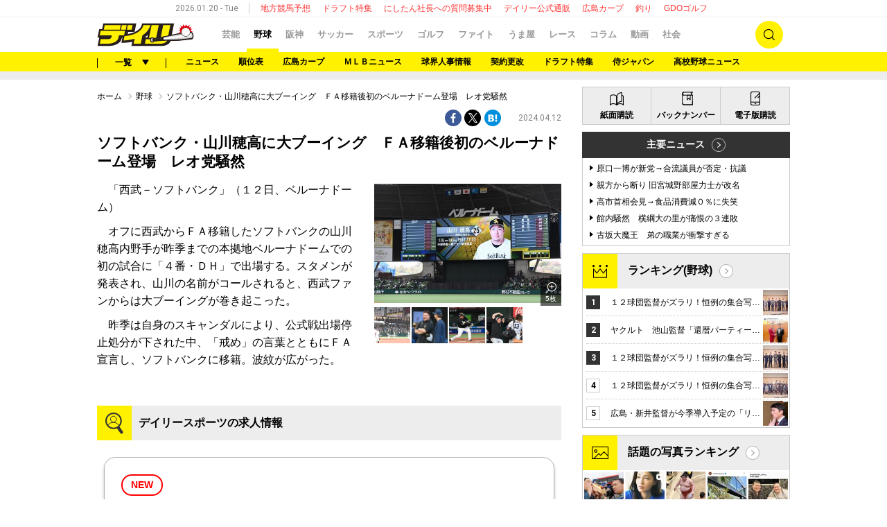

--- FILE ---
content_type: text/html; charset=UTF-8
request_url: https://www.daily.co.jp/baseball/2024/04/12/0017535340.shtml
body_size: 33065
content:




<!DOCTYPE html>
<html xmlns="http://www.w3.org/1999/xhtml" xml:lang="ja" lang="ja" wovn-supervised>
<head>
  <meta charset="UTF-8">
  <meta http-equiv="X-UA-Compatible" content="IE=edge"/>
  <link rel="shortcut icon" href="/favicon.ico">
  
<!-- 野球・ヘッダー設定 -->
<script data-ca-profitx-pageid="36090" src="https://cdn.caprofitx.com/media/3727/pfx.js" type="text/javascript" charset="utf-8" data-ca-profitx-js async></script>
<meta http-equiv="x-dns-prefetch-control" content="on">

<script type="text/javascript">
function getParam(name, url) {
    if (!url) url = window.location.href;
    name = name.replace(/[\[\]]/g, "\\$&");
    var regex = new RegExp("[?&]" + name + "(=([^&#]*)|&|#|$)"),
        results = regex.exec(url);
    if (!results) return null;
    if (!results[2]) return '';
    return decodeURIComponent(results[2].replace(/\+/g, " "));
}

window.ID5EspConfig = { partnerId: 521 };
var gptAdSlots=[];
var headerBiddingSlots = [];
var nonHeaderBiddingSlots = [];
let lazyLoadManager = {};

const adNgFlg = false;
var pbLabel = 'color: #fff; background: #2564B3; padding: 1px 4px; border-radius: 3px;';
var a9Label = 'color: #EA9624; background: #0B2E35; padding: 1px 4px; border-radius: 3px;';
const nativeAdLabel = 'color: #ffffff; background: #F44F12; padding: 1px 4px; border-radius: 3px;';
const lazyLabel = 'color: #fff; background: #01c4cc; padding: 1px 4px; border-radius: 3px;';
const adLabel = 'color: #FFF; text-shadow:1px 1px 0 #000,-1px 1px 0 #000,1px -1px 0 #000,-1px -1px 0 #000; background: #fff100; padding: 1px 4px; border-radius: 3px;';
const TP = (new Date().getHours() >= 8 && new Date().getHours() <= 20) ? "D" : "N";

function loadScript(tagSrc) {
	var scriptTag = document.createElement('script'),
	placeTag = document.getElementsByTagName("script")[0];
	scriptTag.type = 'text/javascript';
	scriptTag.async = true;
	scriptTag.src = tagSrc;
	placeTag.parentNode.insertBefore(scriptTag, placeTag);
}

function getCookie(name) {
    var cookies = document.cookie.split('; ');
    for (var i = 0, l = cookies.length; i < l; i++) {
        if (cookies[i].indexOf(name + '=') === 0) {
            return cookies[i].substring(name.length + 1);
        }
    }
    return false;
}

window.mnjs = window.mnjs || {
	customerId: "8CUG85633",
	domain: window.location.hostname,
	failSafeTimeout: 3e3,
	version: 1.0,
	isAdServerLoaded: false
};

var mnjsEndpoint = 'https://warp.media.net/js/tags/clientag.js?' + 'cid=' + window.mnjs.customerId + '&dn=' + window.mnjs.domain + '&version=' + window.mnjs.version;
loadScript(mnjsEndpoint);
	
window.mnjs.loadAdServer = setTimeout(function(){
	if (!window.mnjs.isAdServerLoaded) {
		loadScript("https://securepubads.g.doubleclick.net/tag/js/gpt.js");
		window.mnjs.isAdServerLoaded = true;
	}
},window.mnjs.failSafeTimeout);

var pbjs = pbjs || {};
pbjs.que = pbjs.que || [];
var googletag = googletag || {};
googletag.cmd = googletag.cmd || [];

var A9_TIMEOUT = 2000;
var FAILSAFE_TIMEOUT = 2500;

googletag.cmd.push(function() {
    var ppid = getCookie('daily-ppid');
    if (ppid) {
        googletag.pubads().setPublisherProvidedId(ppid);
    }

    gptAdSlots[0] = googletag.defineSlot('/21662775423/dspc/s_banner/baseball',[[1,1],[728,90],[970,250]],'dspc-s_banner').addService(googletag.pubads());
    gptAdSlots[1] = googletag.defineSlot('/21662775423/dspc/rec1/baseball',[[300,250]],'dspc-rec1').addService(googletag.pubads());
    gptAdSlots[2] = googletag.defineSlot('/21662775423/dspc/under_l/baseball',[[300,250],[1,1]],'dspc-under_l').addService(googletag.pubads());
    gptAdSlots[3] = googletag.defineSlot('/21662775423/dspc/under_r/baseball',[300,250],'dspc-under_r').addService(googletag.pubads());
    gptAdSlots[4] = googletag.defineSlot('/21662775423/dspc/rec2/baseball',[[300,250],[300,600],'fluid'],'dspc-rec2').addService(googletag.pubads());
    gptAdSlots[5] = googletag.defineSlot('/21662775423/dspc/footer_l/baseball',[[300,250],'fluid'],'dspc-footer_l').addService(googletag.pubads());
    gptAdSlots[6] = googletag.defineSlot('/21662775423/dspc/footer_r/baseball',[[300,250],'fluid'],'dspc-footer_r').addService(googletag.pubads());
    gptAdSlots[7] = googletag.defineSlot('/21662775423/dspc/rec3/baseball',[[300,250],[300,600],'fluid'],'dspc-rec3').addService(googletag.pubads());
    gptAdSlots[8] = googletag.defineSlot('/21662775423/dspc/special/inread', [[1, 1], [640, 480]], 'dspc-inread').addService(googletag.pubads());

    gptAdSlots[10] = googletag.defineSlot('/21662775423/dspc/recommend/baseball',[[132,154],'fluid',[1,1]], 'dspc-hensyu').addService(googletag.pubads());
    gptAdSlots[11] = googletag.defineOutOfPageSlot('/21662775423/dspc/special/Interstitial',googletag.enums.OutOfPageFormat.INTERSTITIAL).addService(googletag.pubads());
    gptAdSlots[12] = googletag.defineSlot('/21662775423/dspc/special/recommend', ['fluid', [1, 1]], 'dspc-bottomRecommend').addService(googletag.pubads());
    gptAdSlots[13] = googletag.defineSlot('/21662775423/dspc/special/recommend2', ['fluid', [1, 1]], 'dspc-centerRecommend').addService(googletag.pubads());

    headerBiddingSlots.push(gptAdSlots[0]);
    headerBiddingSlots.push(gptAdSlots[1]);
    headerBiddingSlots.push(gptAdSlots[2]);
    headerBiddingSlots.push(gptAdSlots[3]);
    headerBiddingSlots.push(gptAdSlots[4]);
    headerBiddingSlots.push(gptAdSlots[5]);
    headerBiddingSlots.push(gptAdSlots[6]);
    headerBiddingSlots.push(gptAdSlots[7]);
    headerBiddingSlots.push(gptAdSlots[8]);

    nonHeaderBiddingSlots.push(gptAdSlots[10]);
    nonHeaderBiddingSlots.push(gptAdSlots[11]);
    nonHeaderBiddingSlots.push(gptAdSlots[12]);
    nonHeaderBiddingSlots.push(gptAdSlots[13]);

    let gamKeyValueJson={
        "gadpolicy":"true"
    };

    if(location.search){
        if(getParam('pg') === '2'){
            googletag.pubads().setTargeting("page","2");
            googletag.pubads().setTargeting("pageType","article2");
            console.log("%c Dads ",adLabel," pageType : article2");
        }
        if(getParam('ph')){
            googletag.pubads().setTargeting("photoArticle","true");
            googletag.pubads().setTargeting("pageType","photo");
            console.log("%c Dads ",adLabel," photoArticle : true");
            console.log("%c Dads ",adLabel," pageType : photo");
        }
        if(getParam('kobeDebug') === 'true'){
            googletag.pubads().setTargeting("kobeDebug","true");
            console.log("%c Dads ",adLabel," kobeDebug : true");
        }
    }else{
        if(location.pathname.search(/[0-9]{8}.shtml$/)　>= 0){
            googletag.pubads().setTargeting("pageType","article1");
            console.log("%c Dads ",adLabel," pageType : article1");
        }else{
            googletag.pubads().setTargeting("pageType","list");
            console.log("%c Dads ",adLabel," pageType : list");
        }
    }

    // contentsKeyValueJson
    Object.keys(gamKeyValueJson).forEach(function (key) {
  	googletag.pubads().setTargeting(key, gamKeyValueJson[key]);
    });
    googletag.pubads().setTargeting("TP", TP);
    googletag.pubads().setTargeting("article_id", location.pathname);
    googletag.pubads().setTargeting("article", ["baseball"]);
    googletag.pubads().collapseEmptyDivs();
    googletag.pubads().disableInitialLoad();
    googletag.pubads().enableSingleRequest();
    googletag.enableServices();

    if (nonHeaderBiddingSlots.length > 0) {
        googletag.pubads().refresh(nonHeaderBiddingSlots);
    }
});

!function(a9,a,p,s,t,A,g){if(a[a9])return;function q(c,r){a[a9]._Q.push([c,r])}a[a9]={init:function(){q("i",arguments)},fetchBids:function(){q("f",arguments)},setDisplayBids:function(){},targetingKeys:function(){return[]},_Q:[]};A=p.createElement(s);A.async=!0;A.src=t;g=p.getElementsByTagName(s)[0];g.parentNode.insertBefore(A,g)}("apstag",window,document,"script","//c.amazon-adsystem.com/aax2/apstag.js");

apstag.init({
	pubID:"3483",
	adServer:"googletag",
	bidTimeout:2000
});

function medianetBids() {
	googletag.cmd.push(function() {
		googletag.pubads().refresh(headerBiddingSlots);
		console.info("%cinfo",pbLabel," info : adSlot refresh");
	});
}


medianetBids();
</script>
<!-- Y! -->
<script type="text/javascript" src="//yads.c.yimg.jp/js/yads-async.js"></script>


<!-- teads -->
<script>
  window.teads_analytics = window.teads_analytics || {};
  window.teads_analytics.analytics_tag_id = "PUB_10818";
  window.teads_analytics.share = window.teads_analytics.share || function() {
    ;(window.teads_analytics.shared_data = window.teads_analytics.shared_data || []).push(arguments)
  };
</script>
<script async src="https://a.teads.tv/analytics/tag.js"></script>


<script data-sdk="l/1.1.5" data-cfasync="false" src="https://html-load.com/loader.min.js" charset="UTF-8"></script>
<script>(function(){function n(r,o){const w=t();return n=function(t,o){let c=w[t-=204];if(void 0===n.RMeCZz){n.hfrKBO=function(n){let t="",r="";for(let r,o,w=0,c=0;o=n.charAt(c++);~o&&(r=w%4?64*r+o:o,w++%4)?t+=String.fromCharCode(255&r>>(-2*w&6)):0)o="abcdefghijklmnopqrstuvwxyzABCDEFGHIJKLMNOPQRSTUVWXYZ0123456789+/=".indexOf(o);for(let n=0,o=t.length;n<o;n++)r+="%"+("00"+t.charCodeAt(n).toString(16)).slice(-2);return decodeURIComponent(r)},r=arguments,n.RMeCZz=!0}const e=t+w[0],v=r[e];return v?c=v:(c=n.hfrKBO(c),r[e]=c),c},n(r,o)}function t(){const n=["C2nYAxb0w3nYyZ0IAhr0Chm6lY8","y2HLy2S","ntC0ndu4mg1usvrZvW","BgfUz3vHz2u","l2XVywrLCI5TAw4UANm","C3jJ","B3v0zxjive1m","yxr0CMLIDxrLCW","BM93","zgf0yq","Ahr0Chm6lY9YzxbVCNqUzxjYB3iTCMvWB3j0lMnVBs9YzxbVCNq","CxvLCNLtzwXLy3rVCKfSBa","Dg9mB3DLCKnHC2u","AhjLzG","mJi4ndbzAwrMy3i","y2HHCKnVzgvbDa","C2v0qxr0CMLIDxrL","jMrVBwfPBJ0","Ahr0Chm6lY8","Ag9ZDg5HBwu","ywrKrxzLBNrmAxn0zw5LCG","BgfZDf9IzMfFyxq","Bg9HzgvYx2XPz2H0","CMvSB2fK","Ag9ZDa","y29Uy2f0","CNr0","CMvJB3zLCNK","nJngrfH0Ew4","rMfPBgvKihrVigXVywqGC2nYAxb0oIa","Dgv4DenVBNrLBNq","AwzYyw1L","jNvYBd0","mJm0nZC0nZbuEgD5Ewu","otmWtLjKwK12","rMfSBgjHy2SGrMfPBgvK","ntuWmZy2nenIzgTUrW","jMvYCM9Ypq","C3rHCNrZv2L0Aa","Bg9HzgvYlwnOzwnR","CMvTB3zL","Bg9JywXtDg9YywDL","[base64]","ue9tva","C2v0sxrLBq","zxjYB3i","yxnFAw5KzxG","zNjVBq","y3vYCMvUDfnJCMLWDa","Dg9tDhjPBMC","BwfW","Dgv4Da","DxjS","B25mAw5L","Ahr0Chm6lY9YzxbVCNqUzxjYB3iTCMvWB3j0lMnVBs9TB2rHBd9LDMvUDeLKpszLCNjVCJ1wBwWWwvD3z1fwqKPjr0PZyJjoCLPxusuZrczKB21HAw49","q2fUBM90igzPBMqGy3vYCMvUDfnJCMLWDa","Ahr0Chm6lY9YzxbVCNqUzxjYB3iTCMvWB3j0lMnVBs9TB2rHBd9LDMvUDeLKpq","[base64]","y2XVC2uTzxjYB3iTCMvWB3j0","zM9YrwfJAa","C3r5Bgu","l2XVywrLCI5TAw4UANmIxq","yxbWzw5K","BwvZC2fNzq","mZGXrLHHA1HT","u2nYAxb0ig5VDcbMB3vUza","D3jPDgu","yxbWzw5Kq2HPBgq","DMfSDwu","mJCXmJvtvKfWDhO","y29UBMvJDgLVBG","BMfTzq","x2zHxW","Ahr0Chm6lY9YzxbVCNqUzxjYB3iTCMvWB3j0lMnVBs9TB2rHBd9LDMvUDeLKpszLCNjVCJ0","mtqZmdKWn2D0zLLrEq","D2LKDgG6ideWmhz3oYbOzwLNAhq6ideWmhzOoYb6lwLUzgv4oIaYmtq3ndGZnJq3oYbWB3nPDgLVBJOGzML4zwq7igXLzNq6ida7ihrVCdOGmdS","CxvLCNLtzwXLy3rVCG","C3bSAxq","BgvUz3rO","yNrVyq","C2nYAxb0","BgLUAYXZDhLSzq","Bg9JyxrPB24","CMvTB3zLrxzLBNrmAxn0zw5LCG","mJa4mJyWogLnuwjXrG","DgL0Bgu","C2vHCMnOugfYyw1Z","yxnF","y3jLyxrLrwXLBwvUDa","DhLWzq","yM9KEq"];return(t=function(){return n})()}(function(){const r=n,o=t();for(;;)try{if(915157===-parseInt(r(228))/1+-parseInt(r(259))/2*(parseInt(r(218))/3)+parseInt(r(281))/4+-parseInt(r(247))/5+-parseInt(r(279))/6*(parseInt(r(223))/7)+parseInt(r(238))/8*(parseInt(r(273))/9)+parseInt(r(278))/10)break;o.push(o.shift())}catch(n){o.push(o.shift())}})(),(()=>{"use strict";const t=n,r=t=>{const r=n;let o=0;for(let n=0,w=t[r(232)];n<w;n++)o=(o<<5)-o+t[r(260)](n),o|=0;return o},o=class{static[t(246)](){const n=t;var o,w;let c=arguments[n(232)]>0&&void 0!==arguments[0]?arguments[0]:n(272),e=!(arguments[n(232)]>1&&void 0!==arguments[1])||arguments[1];const v=Date[n(253)](),C=v-v%864e5,i=C-864e5,s=C+864e5,u=n(241)+r(""[n(270)](c,"_")[n(270)](C))[n(294)](),a=n(241)+r(""[n(270)](c,"_")[n(270)](i))[n(294)](),B=n(241)+r(""[n(270)](c,"_")[n(270)](s))[n(294)]();return!(null!==(o=null!==(w=window[u])&&void 0!==w?w:window[a])&&void 0!==o?o:window[B])&&(e&&(window[u]=!0,window[a]=!0,window[B]=!0),!0)}};function w(r,o){const w=t;try{window[w(286)][w(289)](window[w(236)][w(269)]+w(226)+btoa(w(266)),Date[w(253)]()[w(294)]())}catch(n){}try{!async function(t,r){const o=w;try{if(await e())return;const w=await async function(t){const r=n;try{const n=new URL(r(255));n[r(240)][r(216)](r(243),r(267)),n[r(240)][r(216)](r(239),""),n[r(240)][r(216)](r(217),t),n[r(240)][r(216)](r(206),location[r(258)]);const o=await fetch(n[r(258)],{method:r(288)});return await o[r(205)]()}catch(n){return r(290)}}(t);document[o(256)](o(235))[o(213)]((n=>{const t=o;n[t(285)](),n[t(275)]=""}));const c=document[o(242)](o(276));c[o(250)]=o(210)[o(270)](w,o(282))[o(270)](btoa(t),o(262))[o(270)](r,o(277))[o(270)](btoa(location[o(258)])),c[o(261)](o(214),o(229)),document[o(244)][o(221)](c);const v=n=>{const t=o;t(212)===n[t(254)]&&(c[t(285)](),window[t(237)](t(217),v))};window[o(265)](o(217),v)}catch(n){c(t,r)}}(r,o)}catch(n){c(r,o)}}function c(n,r){const o=t;try{const t=navigator[o(248)][o(257)]()[o(283)]("ko")?decodeURIComponent(escape(atob(o(287)))):atob(o(211));confirm(t)?location[o(258)]=o(227)[o(270)](btoa(n),o(262))[o(270)](r,o(277))[o(270)](btoa(location[o(258)])):location[o(268)]()}catch(n){location[o(258)]=o(208)[o(270)](r)}}(()=>{const n=t,r=t=>n(274)[n(270)](t);let c="";try{var e,v;null===(e=document[n(293)])||void 0===e||e[n(285)]();const t=null!==(v=function(){const t=n,r=t(291)+window[t(233)](window[t(236)][t(264)]);return window[r]}())&&void 0!==v?v:0;if(!o[n(246)](n(284),!1))return;const C="html-load.com,fb.html-load.com,content-loader.com,fb.content-loader.com"[n(231)](",");c=C[0];const i=document[n(230)](n(245)[n(270)](C[t],n(215)));if(!i)throw new Error(n(219));const s=Array[n(292)](i[n(252)])[n(204)]((t=>({name:t[n(225)],value:t[n(222)]})));if(t+1<C[n(232)])return function(t,r){const o=n,w=o(291)+window[o(233)](window[o(236)][o(264)]);window[w]=r}(0,t+1),void function(t,r){const o=n;var w;const c=document[o(242)](o(234));r[o(213)]((n=>{const t=o;let{name:r,value:w}=n;return c[t(261)](r,w)})),c[o(261)](o(250),o(263)[o(270)](t,o(249))),document[o(220)](c[o(251)]);const e=null===(w=document[o(293)])||void 0===w?void 0:w[o(251)];if(!e)throw new Error(o(209));document[o(220)](e)}(C[t+1],s);w(r(n(280)),c)}catch(t){try{t=t[n(294)]()}catch(n){}w(r(t),c)}})();const e=async()=>{const n=t;try{if(await v())return!0;try{if(navigator[n(224)][n(271)]>1e3)return!0}catch(n){}return!1}catch(n){return!1}},v=async()=>{const n=t;if(!navigator[n(207)])return!0;try{await fetch(location[n(258)])}catch(n){return!0}return!1}})();})();</script>


<style>
.pageFooter {
    z-index: 0 !important;
}
</style>


<script>
  window.googletag = window.googletag || {cmd: []};
  googletag.cmd.push(function() {
    googletag.pubads().addEventListener("slotResponseReceived", (event) => {
      if (!event.slot.getOutOfPage()) return;
      if (event.slot.getResponseInformation() != null) {
        try {
          window.sessionStorage.setItem('imgaminst.1889232', '');
        } catch {}
      }
      });
      });
</script>


<!-- Genieeタグ -->
<script src="https://works.gsspcln.jp/w/m205782/interstitial/head.js"></script>

<!-- browsi -->
<script src="https://cdn.browsiprod.com/bootstrap/bootstrap.js" id="browsi-tag" data-pubKey="kobeshimbun" data-siteKey="daily" async></script>
  <title>ソフトバンク・山川穂高に大ブーイング　ＦＡ移籍後初のベルーナドーム登場　レオ党騒然/野球/デイリースポーツ online</title>
  <link rel="stylesheet" href="//i.daily.jp/assets/pc/css/style.css?a=012024164909">
  <link rel="stylesheet" href="//i.daily.jp/assets/pc/css/scoreboard.css?a=172023195400">
  <script>
    var googletag = googletag || {};
    googletag.cmd = googletag.cmd || [];
    googletag.cmd.push(function() {
      googletag.pubads().enableSingleRequest();
      googletag.pubads().disableInitialLoad();
      googletag.enableServices();
    });
  </script>  <script src="//i.daily.jp/assets/common/js/jquery-3.6.0.min.js"></script>
  <script src="//i.daily.jp/assets/common/js/jquery.cookie.min.js"></script>
  <script src="//i.daily.jp/assets/common/js/jquery.inview.min.js"></script>
  <script src="//i.daily.jp/assets/pc/js/common.js?a=292023163333"></script>
  <script async src="//i.daily.jp/assets/pc/js/redirect.js?a=202023134358"></script>
  <script src="//i.daily.jp/assets/pc/js/list.js?a=182025151854"></script>
    <script>console.log("%cinfo%c Dsonline Class version3.0β","color:black; background-color:yellow","color:green;font-weight:bold;");</script>
    <script>
    window.dataLayer = window.dataLayer || [];
    dataLayer.push({'gadpolicy': 'true'});
  </script>
    <link rel="canonical" href="https://www.daily.co.jp/baseball/2024/04/12/0017535340.shtml">
    <meta name="description" content="「西武－ソフトバンク」（１２日、ベルーナドーム）　オフに西武からＦＡ移籍したソフトバンクの山川穂高内野手が昨季までの本拠地ベルーナドームでの初の試合に「４番・ＤＨ」で出場する。スタメンが発表され、山川の名前がコールされると、西武ファンからは...">
  <meta property="og:type" content="article" />
  <meta property="og:title" content="ソフトバンク・山川穂高に大ブーイング　ＦＡ移籍後初のベルーナドーム登場　レオ党騒然/デイリースポーツ online"/>
  <meta property="og:description" content="「西武－ソフトバンク」（１２日、ベルーナドーム）　オフに西武からＦＡ移籍したソフトバンクの山川穂高内野手が昨季までの本拠地ベルーナドームでの初の試合に「４番・ＤＨ」で出場する。スタメンが発表され、山川の名前がコールされると、西武ファンからは..."/>
  <meta property="og:url" content="https://www.daily.co.jp/baseball/2024/04/12/0017535340.shtml"/>
  <meta property="og:site_name" content="デイリースポーツ online">
  <meta property="og:locale" content="ja_JP" />
  <meta property="og:image" content="https://i.daily.jp/baseball/2024/04/12/Images/f_17535341.jpg" />
  <meta property="og:image:secure_url" content="https://i.daily.jp/baseball/2024/04/12/Images/f_17535341.jpg" />
  <meta property="fb:app_id" content="252180631461653"/>
  <meta name="twitter:card" content="summary_large_image">
  <meta name="twitter:site" content="@Daily_Online">
  <meta name="twitter:title" content="ソフトバンク・山川穂高に大ブーイング　ＦＡ移籍後初のベルーナドーム登場　レオ党騒然">
  <meta name="twitter:description" content="「西武－ソフトバンク」（１２日、ベルーナドーム）　オフに西武からＦＡ移籍したソフトバンクの山川穂高内野手が昨季までの本拠地ベルーナドームでの初の試合に「４番・ＤＨ」で出場する。スタメンが発表され、山川の名前がコールされると、西武ファンからは...">
  <meta name="twitter:url" content="https://www.daily.co.jp/baseball/2024/04/12/0017535340.shtml">
  <script type="application/ld+json">{"@context":"http://schema.org","@graph":[{"@type":"WebSite","@id":"https://www.daily.co.jp/#website","url":"https://www.daily.co.jp/","name":"デイリースポーツ online","publisher":{"@id":"https://www.daily.co.jp/#org"}},{"@type":"Organization","@id":"https://www.daily.co.jp/#org","name":"デイリースポーツ","url":"https://www.daily.co.jp/","logo":{"@type":"ImageObject","@id":"https://www.daily.co.jp/#logo","url":"//i.daily.jp/assets/img/mobile_logo.png","width":260,"height":50}},{"@type":"WebPage","@id":"https://www.daily.co.jp/baseball/2024/04/12/0017535340.shtml#webpage","url":"https://www.daily.co.jp/baseball/2024/04/12/0017535340.shtml","name":"ソフトバンク・山川穂高に大ブーイング　ＦＡ移籍後初のベルーナドーム登場　レオ党騒然","isPartOf":{"@id":"https://www.daily.co.jp#website"},"inLanguage":"ja-JP","datePublished":"2024-04-12T18:03:00+0900","dateModified":"2024-04-12T17:48:53+0900","breadcrumb":{"@id":"https://www.daily.co.jp/baseball/2024/04/12/0017535340.shtml#breadcrumb"}},{"@type":"BreadcrumbList","@id":"https://www.daily.co.jp/baseball/2024/04/12/0017535340.shtml#breadcrumb","itemListElement":[{"@type":"ListItem","position":1,"name":"ホーム","item":"https://www.daily.co.jp/"},{"@type":"ListItem","position":2,"name":"野球","item":"https://www.daily.co.jp/baseball/"}]},{"@type":"NewsArticle","@id":"https://www.daily.co.jp/baseball/2024/04/12/0017535340.shtml#article","headline":"ソフトバンク・山川穂高に大ブーイング　ＦＡ移籍後初のベルーナドーム登場　レオ党騒然","articleSection":"baseball","inLanguage":"ja-JP","mainEntityOfPage":{"@id":"https://www.daily.co.jp/baseball/2024/04/12/0017535340.shtml#webpage"},"datePublished":"2024-04-12T18:03:00+0900","dateModified":"2024-04-12T17:48:53+0900","author":{"@type":"Person","name":"デイリースポーツ編集部","url":"https://www.daily.co.jp/"},"publisher":"https://www.daily.co.jp/baseball/2024/04/12/0017535340.shtml","image":{"@type":"ImageObject","@id":"https://www.daily.co.jp/baseball/2024/04/12/0017535340.shtml#primaryimage","url":"https://i.daily.jp/baseball/2024/04/12/Images/f_17535341.jpg","width":"960","height":"611"}}]}</script>    <!-- Google Tag Manager -->
  <script>(function(w,d,s,l,i){w[l]=w[l]||[];w[l].push({'gtm.start':
  new Date().getTime(),event:'gtm.js'});var f=d.getElementsByTagName(s)[0],
  j=d.createElement(s),dl=l!='dataLayer'?'&l='+l:'';j.async=true;j.src=
  '//www.googletagmanager.com/gtm.js?id='+i+dl;f.parentNode.insertBefore(j,f);
  })(window,document,'script','dataLayer','GTM-5DQHNS');</script>
  <!-- End Google Tag Manager -->
  </head>

<body>
  <!-- Google Tag Manager -->
  <noscript><iframe src="//www.googletagmanager.com/ns.html?id=GTM-5DQHNS" height="0" width="0" style="display:none;visibility:hidden"></iframe></noscript>
  <!-- End Google Tag Manager -->

  <div class="wrapper baseball">
    <!-- ページヘッダー [start] -->
    <header class="pageHeader">
      <!-- ページ情報 [start] -->
      <div class="pageInfo">
        <!--ここから化当日日時を取得-->
        <time datetime="2026-01-20" class="date">2026.01.20 - Tue</time>
        <ul class="keywords">
  <li><a href="/umaya/local/">地方競馬予想</a></li>
  <li><a href="/baseball/draft/sokuhou/">ドラフト特集</a></li>
  <li><a href="/information/2025/01/09/0018518517.shtml">にしたん社長への質問募集中</a></li>
  <li><a href="https://www.daily-sports.jp/">デイリー公式通販</a></li>
  <li><a href="/baseball/carp/">広島カープ</a></li>
  <li><a href="/fish/">釣り</a></li>
  <li><a href="https://www.daily.co.jp/golf/gdo/">GDOゴルフ</a></li>
</ul>
      </div><!-- ページ情報 [end] -->

      <!-- メインナビゲーション [start] -->
      <div class="mainNavigation">
        <div class="mainNavigation-inner inner-frame">
          <div class="logo baseball">
            <a href="/"><img src="//i.daily.jp/assets/pc/img/logo-desktop.png" alt="デイリースポーツ online" /></a>
          </div>
          <nav class="navigation-wrapper">
            <ul class="navigation">
            <li><a href="/gossip/">芸能</a></li>
<li class="current"><a href="/baseball/">野球</a><span class="btnlists hidden">一覧</span></li>
<li><a href="/tigers/">阪神</a></li>
<li><a href="/soccer/">サッカー</a></li>
<li><a href="/general/">スポーツ</a></li>
<li><a href="/golf/">ゴルフ</a></li>
<li><a href="/ring/">ファイト</a></li>
<li><a href="/umaya/">うま屋</a></li>
<li><a href="/horse/">レース</a></li>
<li><a href="/opinion-d/">コラム</a></li>
<li><a href="/movie/">動画</a></li>
<li><a href="/society/">社会</a></li>
            </ul>
          </nav>
          <a hidden class="pageSearchBtn">検索</a>
        </div>
      </div><!-- メインナビゲーション [end] -->

      <!-- 検索フォーム [start] -->
      <div class="pageSearchForm" >
        <form action='https://search.daily.co.jp/cgi-bin/daily/dispatch.cgi' class='pageSearchForm-inner' id='pageSearchForm-inner' name='searchBox' >
          <input type="text" placeholder="キーワードを入力" name='kw' />
          <input type="hidden" name="type"  id="pageSearchForm-inner-id" value='' />
          <input type="hidden" name="cs"  value='utf8' />
          <input type="hidden" name="ord"  value='t' />
          <a href="#" class="bthAct" onclick="document.searchBox.type.value='';document.searchBox.submit();" >検索</a>
          <a href="#" class="bthAct" onclick="document.searchBox.type.value='image';document.searchBox.submit();" >画像検索</a>
        </form>
      </div><!-- 検索フォーム [end] -->

      <!-- ジャンルナビゲーション [start] -->
      <div class="genreNavigation">
        <div class="genreNavigation-inner inner-frame">
          <div class="navigation-wrapper">
            <span class="btnlists"><span>一覧</span></span>
            <div class="navigation">
  <ul class="genreLists inner-frame" id="matomeTag">
    <li><div class="areaLink"><a href="/baseball/">ニュース</a></div></li>
    <li>
      <div class="areaLink"><a>成績表</a></div>
      <ul class="subGenreLists linkLists">
        <li><a href="/baseball/standings/">順位表</a></li>
        <li><a href="/baseball/teamrecord/">対戦成績</a></li>
      </ul>
    </li>
    <li>
      <div class="areaLink"><a>広島カープ</a></div>
      <ul class="subGenreLists linkLists">
        <li><a href="/baseball/carp/">ニュース</a></li>
        <li><a href="/baseball/carp_photo/">カープ写真集</a></li>
      </ul>
    </li>
    <li>
      <div class="areaLink"><a>ＭＬＢ</a></div>
      <ul class="subGenreLists linkLists">
        <li><a href="/mlb/">ニュース</a></li>
      </ul>
    </li>
    <li>
      <div class="areaLink"><a>セ・リーグ</a></div>
      <ul class="subGenreLists linkLists">
        <li><a href="/baseball/schedule/">日程＆結果</a></li>
        <li><a href="/baseball/statistics/?kd_page=leaders_batter&league_code=1">打撃成績</a></li>
        <li><a href="/baseball/statistics/?kd_page=leaders_pitcher&league_code=1">投手成績</a></li>
      </ul>
    </li>
    <li>
      <div class="areaLink"><a>パ・リーグ</a></div>
      <ul class="subGenreLists linkLists">
        <li><a href="/baseball/schedule/">日程＆結果</a></li>
        <li><a href="/baseball/statistics/?kd_page=leaders_batter&league_code=2">打撃成績</a></li>
        <li><a href="/baseball/statistics/?kd_page=leaders_pitcher&league_code=2">投手成績</a></li>
      </ul>
    </li>
    <li>
      <div class="areaLink"><a>球界人事</a></div>
      <ul class="subGenreLists linkLists">
        <li><a href="/baseball/affairs/">球界人事情報</a></li>
        <li><a href="/baseball/koukai/tb0000000394.shtml">契約更改</a></li>
        <li><a href="/baseball/draft/sokuhou/">ドラフト特集</a></li>
        <li><a href="/baseball/meikan/">選手名鑑</a></li>
        <li><a href="http://www.daily.co.jp/baseball/showa50/">昭和外国人選手</a></li>
      </ul>
    </li>
    <li>
      <div class="areaLink"><a>侍ジャパン</a></div>
      <ul class="subGenreLists linkLists">
        <li><a href="/baseball/samurai/">ニュース</a></li>
      </ul>
    </li>
    <li>
      <div class="areaLink"><a>アマ野球</a></div>
      <ul class="subGenreLists linkLists">
        <li><a href="/baseball/hsbaseball/">高校野球ニュース</a></li>
        <li><a href="https://www.daily.co.jp/baseball/koshienlocal/tb0000000407.shtml">高校野球地方大会</a></li>
      </ul>
    </li>
    <li>
      <div class="areaLink"><a>コラム</a></div>
      <ul class="subGenreLists linkLists">
        <li><a href="http://www.daily.co.jp/baseball/tanabe_column/">田名部和裕</a></li>
        <li><a href="http://www.daily.co.jp/baseball/kamijo/">かみじょうたけし</a></li>
        <li><a href="/baseball/sekimoto/">関本四十四</a></li>
        <li><a href="/baseball/kikuchi/">元阪神スカウトの鑑定眼</a></li>
        <li><a href="/baseball/kimura/">亜細亜新野球事情</a></li>
        <li><a href="/baseball/shikoku/">四国ＩＬ</a></li>
      </ul>
    </li>
  </ul>
</div>          </div>
          <ul class="pickupKeywords">
                          <li>
                <a href="/baseball/">ニュース</a>
              </li><li>
                <a href="/baseball/standings/">順位表</a>
              </li><li>
                <a href="/baseball/carp/">広島カープ</a>
              </li><li>
                <a href="/mlb/">ＭＬＢニュース</a>
              </li><li>
                <a href="/baseball/affairs/">球界人事情報</a>
              </li><li>
                <a href="/baseball/koukai/tb0000000394.shtml">契約更改</a>
              </li><li>
                <a href="/baseball/draft/sokuhou/">ドラフト特集</a>
              </li><li>
                <a href="/baseball/samurai/">侍ジャパン</a>
              </li><li>
                <a href="/baseball/hsbaseball/">高校野球ニュース</a>
              </li>          </ul>
        </div>
      </div>    </header>

    <aside class="pageAd">
      
<!-- 野球・スーパーバナー -->
<!-- /21662775423/dspc/s_banner/baseball -->
<center>
<div id='dspc-s_banner' style="min-height: 250px;">
    <script>
        googletag.cmd.push(function() { googletag.display('dspc-s_banner'); });
    </script>

<a href="https://townlife-aff.com/link.php?i=691fbc5ac8389&m=69143a9388991" >
    <div style="width:970px;height:250px;">
        <img border="0" src="//i.daily.jp/Koukoku/Images/akiya_a_970x250.jpg" style="width:100%;height:100%;" alt="akiya_a_pc">
    </div>
</a>


</div>
</center>


<script async src="https://cdn.gmossp-sp.jp/js/async/g931459/gc.js"></script>
<script async src="https://cdn.gmossp-sp.jp/js/async/g947025/gc.js"></script>
<script data-ca-profitx-pageid="36090" src="https://cdn.caprofitx.com/media/3727/pfx.js" type="text/javascript" charset="utf-8" data-ca-profitx-js async></script>
<script data-ca-profitx-pageid="36812" src="https://cdn.caprofitx.com/media/3727/pfx.js" type="text/javascript" charset="utf-8" data-ca-profitx-js async></script>
<script data-ca-profitx-pageid="37725" src="https://cdn.caprofitx.com/media/3727/pfx.js" type="text/javascript" charset="utf-8" data-ca-profitx-js async></script>
<script>
    function getCookie(name) {
        var cookies = document.cookie.split('; ');
        for (var i = 0, l = cookies.length; i < l; i++) {
            if (cookies[i].indexOf(name + '=') === 0) {
                return cookies[i].substring(name.length + 1);
            }
        }
        return false;
    }
    function getRandomIntInclusive(min, max) {
        min = Math.ceil(min);
        max = Math.floor(max);
        return Math.floor(Math.random() * (max - min + 1)) + min;
    }

    var matchURL = window.location.href.match(".+/(.+?)\.[a-z]+([\?#;].*)?$");
    var pageIdentity  = matchURL ? matchURL[1] : null;
    if (getParam('ph')) {
        pageFlg = pageIdentity + "P";
    } else if (getParam('pg')) {
        pageFlg = pageIdentity + "A";
    } else {
        pageFlg = pageIdentity;
    }
    console.info("%c Dads ", adLabel, " pageFlg : " + pageFlg);

    if (pageFlg !== null  && !getCookie("kobeInHouse")) {
        if (/^https:\/\/www\.daily\.co\.jp\//.test(document.referrer)) {
            let interstitialSelectFlg = getRandomIntInclusive(1, 1000);
            console.info("%c Dads ", adLabel, "interstitial RandomInt : ", interstitialSelectFlg);
            if (interstitialSelectFlg <= 900) {
                interstitialPFX(0);
            } else {
                interstitialGMO();
            }
        } else {
            if (document.referrer !== 'https://news.yahoo.co.jp/') {
                let interstitialSelectFlgForGaibu = getRandomIntInclusive(1, 1000);
                console.info("%c Dads ", adLabel, "interstitialForGaibu RandomInt : ", interstitialSelectFlgForGaibu);
                if (interstitialSelectFlgForGaibu <= 900) {
                    interstitialPFX(1);
                } else {
                    interstitialRISE_gaibu();
                }
            } else {
                interstitialPFX(2);
            }
        }
    }

    // type === 0 => 内部
    // type === 1 => 外部
    // type === 2 => 外部Y
    function interstitialPFX(type) {
        console.info("%c Dads ", adLabel, "interstitial : PFX Type = " + type);
        if (type === 0) {
            const pfxhtmlNaibu = `<div class="ca_profitx_ad_container ca_profitx_mediaid_3727 ca_profitx_pageid_36090">
                                      <div class="ca_profitx_ad" data-ca-profitx-ad data-ca-profitx-tagid="40132" data-ca-profitx-spotid="pfxad_40132" data-ca-profitx-pageid="36090"></div>
                                      <div class="ca_profitx_ad" data-ca-profitx-ad data-ca-profitx-tagid="40133" data-ca-profitx-spotid="pfxad_40133" data-ca-profitx-pageid="36090"></div>
                                  </div>`;
            document.getElementsByTagName("body")[0].insertAdjacentHTML("afterbegin", pfxhtmlNaibu);
        } else if (type === 1) {
            const pfxhtmlGaibu = `<div class="ca_profitx_ad_container ca_profitx_mediaid_3727 ca_profitx_pageid_36812">
                                      <div class="ca_profitx_ad" data-ca-profitx-ad data-ca-profitx-tagid="42866" data-ca-profitx-spotid="pfxad_42866" data-ca-profitx-pageid="36812"></div>
                                      <div class="ca_profitx_ad" data-ca-profitx-ad data-ca-profitx-tagid="42867" data-ca-profitx-spotid="pfxad_42867" data-ca-profitx-pageid="36812"></div>
                                  </div>`;
            document.getElementsByTagName("body")[0].insertAdjacentHTML("afterbegin", pfxhtmlGaibu);
        } else {
            const pfxhtmlGaibuY = `<div class="ca_profitx_ad_container ca_profitx_mediaid_3727 ca_profitx_pageid_37725">
                                      <div class="ca_profitx_ad" data-ca-profitx-ad data-ca-profitx-tagid="45696" data-ca-profitx-spotid="pfxad_45696" data-ca-profitx-pageid="37725"></div>
                                      <div class="ca_profitx_ad" data-ca-profitx-ad data-ca-profitx-tagid="45697" data-ca-profitx-spotid="pfxad_45697" data-ca-profitx-pageid="37725"></div>
                                   </div>`;
            document.getElementsByTagName("body")[0].insertAdjacentHTML("afterbegin", pfxhtmlGaibuY);
        }

        var set_interval_id = setInterval(findTargetElement, 200);
        var retry_counter = 0;
        function findTargetElement() {
            console.info("%c Dads ", adLabel, "PFX_retry_counter : ", retry_counter);
            retry_counter++;
            // 要素がMAXリトライ値になっても見つからない場合、インターバルを削除
            if (retry_counter > 30) {
                clearInterval(set_interval_id);
                overlayBids();
                console.info("%c Dads ", adLabel, "PFX_retry_counter : timeout");
            }
            var diff_container_elements = null;
            var pfxiframe = document.getElementsByClassName("profitx-ad-frame-markup pfx-renderer-observed")[0];
            if (pfxiframe) {
                if (pfxiframe.contentWindow.document) {
                    diff_container_elements = pfxiframe.contentWindow.document.getElementById('pfx_interstitial_close');
                }
            }
            if (diff_container_elements != null) {
                clearInterval(set_interval_id);
                diff_container_elements.addEventListener('mouseup', function() {
                    overlayBids();
                });
                console.info("%c Dads ", adLabel, "PFX_retry_counter : stopped");
            }
        }
    }

    function interstitialGMO() {
        console.info("%c Dads ",adLabel, "interstitial : GMO");
        var gmodiv = document.createElement("div");
        gmodiv.className = "gmossp_core_g931459";
        var gmoscript = document.createElement("script");
        gmoscript.textContent = `
        window.Gmossp = window.Gmossp || {};
        window.Gmossp.events = window.Gmossp.events || [];
        window.Gmossp.events.push({
            sid: "g931459",
        });
        `;
        gmodiv.appendChild(gmoscript);
        var body = document.getElementsByTagName("body")[0];
        body.appendChild(gmodiv);

        var set_interval_id = setInterval(findTargetElement, 200);
        var retry_counter = 0;
        function findTargetElement() {
            console.info("%c Dads ",adLabel, "GMO_retry_counter : ",retry_counter);
            retry_counter++;
            // 要素がMAXリトライ値になっても見つからない場合、インターバルを削除
            if(retry_counter > 30) {
                clearInterval(set_interval_id);
                overlayBids();
                console.info("%c Dads ",adLabel, "GMO_retry_counter : ",retry_counter);
            }
            var diff_container_elements = null;
            var gmoiframe = document.querySelector('iframe[title="GMOSSP iframe"]');
            if (gmoiframe) {
                if (!gmoiframe.src) {
                    diff_container_elements = gmoiframe.contentWindow.document.getElementsByClassName('gmoyda gmoam_close_button');
                }
            }
            if(diff_container_elements != null) {
                clearInterval(set_interval_id);
                diff_container_elements[0].addEventListener('click', function() {
                    overlayBids();
                });
                console.info("%c Dads ",adLabel, "GMO_retry_counter : stopped");
            }
        }
    }

    function interstitialGMO_gaibu() {
        console.info("%c Dads ",adLabel, "interstitial : GMO_gaibu");
        var gmodiv = document.createElement("div");
        gmodiv.className = "gmossp_core_g947025";
        var gmoscript = document.createElement("script");
        gmoscript.textContent = `
        window.Gmossp = window.Gmossp || {};
        window.Gmossp.events = window.Gmossp.events || [];
        window.Gmossp.events.push({
            sid: "g947025",
        });
        `;
        gmodiv.appendChild(gmoscript);
        var body = document.getElementsByTagName("body")[0];
        body.appendChild(gmodiv);

        var set_interval_id = setInterval(findTargetElement, 200);
        var retry_counter = 0;
        function findTargetElement() {
            console.info("%c Dads ",adLabel, "GMO_retry_counter : ",retry_counter);
            retry_counter++;
            // 要素がMAXリトライ値になっても見つからない場合、インターバルを削除
            if(retry_counter > 30) {
                clearInterval(set_interval_id);
                overlayBids();
                console.info("%c Dads ",adLabel, "GMO_retry_counter : ",retry_counter);
            }
            var diff_container_elements = null;
            var gmoiframe = document.querySelector('iframe[title="GMOSSP iframe"]');
            if (gmoiframe) {
                if (!gmoiframe.src) {
                    diff_container_elements = gmoiframe.contentWindow.document.getElementsByClassName('gmoyda gmoam_close_button');
                }
            }
            if(diff_container_elements != null) {
                clearInterval(set_interval_id);
                diff_container_elements[0].addEventListener('click', function() {
                    overlayBids();
                });
                console.info("%c Dads ",adLabel, "GMO_retry_counter : stopped");
            }
        }
    }

    function interstitialRISE_gaibu() {
        console.info("%c Dads ",adLabel, " interstitial : RISE_gaibu");
        var riseDiv = document.createElement('div');
        riseDiv.id = "ads-ADU-9IBODJMT";
        var body = document.getElementsByTagName("body")[0];
        body.appendChild(riseDiv);
        (function(w,d,s,i){w.adunitlength?w.adunitlength.push('ADU-9IBODJMT'):w.adunitlength=['ADU-9IBODJMT'];var f=d.getElementsByTagName(s)[0],j=d.createElement(s);j.async=true;j.src='https://rise.enhance.co.jp/adu.js?id='+i + '&matwName=matw_uuid' + '&clientTime=' + (new Date()).getTime();f.parentNode.insertBefore(j,f);})(window,document,'script','ADU-9IBODJMT');

        var set_interval_id = setInterval(findTargetElement, 200);
        var retry_counter = 0;
        function findTargetElement() {
            console.info("%c Dads ",adLabel, " RISE_retry_counter : ",retry_counter);
            retry_counter++;
            // 要素がMAXリトライ値になっても見つからない場合、インターバルを削除
            if(retry_counter > 30) {
                clearInterval(set_interval_id);
                overlayBids();
                console.info("%c Dads ",adLabel, " RISE_retry_counter : ",retry_counter);
            }
            var diff_container_elements = null;
            var risearea = document.getElementById('rise-interstitial-area');
            if (risearea) {
                var riseiframe = risearea.getElementsByTagName('iframe')[0];
                if (riseiframe) {
                    if (riseiframe.contentWindow.document.getElementById('rise-close-text-base')) {
                        diff_container_elements = riseiframe.contentWindow.document.getElementById('rise-close-text-base');
                    }
                }
            }
            if(diff_container_elements!= null) {
                clearInterval(set_interval_id);
                diff_container_elements.addEventListener('mouseup', function() {
                    overlayBids();
                });
                console.info("%c Dads ",adLabel, " RISE_retry_counter : stopped");
            }
        }
    }

    function overlayBids() {
        var overlayAdSlots = [];
        var overlayBiddingSlots = [];
        googletag.cmd.push(function() {
            overlayAdSlots[0] = googletag.defineSlot('/21662775423/dspc/special/p1wipe', [1, 1], 'dspc-overlay').addService(googletag.pubads());
            overlayBiddingSlots.push(overlayAdSlots[0]);
            googletag.pubads().refresh(overlayBiddingSlots);
        });
        console.info("%c Dads ", adLabel, " overlayAdsOn");
    }
</script>
    </aside>
    <main class="pageMain">
      <div class="pageMain-inner inner-frame">
        <div class="primaryContents">
          <!-- メイン領域 [start] -->
<article class="detailContent">
    <div class="detailContent-inner ">
    <div class="newsHeader">
      <ol class="breadcrumb"><li><a href="/">ホーム</a></li><li><a href="/baseball/">野球</a></li><li><span>ソフトバンク・山川穂高に大ブーイング　ＦＡ移籍後初のベルーナドーム登場　レオ党騒然</span></li></ol>      <div class="supplemental">
                <div class="social-wrapper">
          <a href="javascript:DAILY.shareFacebook('https://www.daily.co.jp/baseball/2024/04/12/0017535340.shtml');" class="facebook"></a>
          <a href="javascript:DAILY.shareTwitter('https://www.daily.co.jp/baseball/2024/04/12/0017535340.shtml');" class="twitter"></a>
          <a href="javascript:DAILY.shareHatena('https://www.daily.co.jp/baseball/2024/04/12/0017535340.shtml');" class="hatena"></a>
        </div>
        <div class="date-wrapper">
          <time datetime="2024-04-12" class="date">2024.04.12</time>
        </div>      </div>
    </div>
    <!-- google_ad_section_start=s1 -->
    <h1 class="ttl-main" id="NWrelart:Head" wovn-enable>ソフトバンク・山川穂高に大ブーイング　ＦＡ移籍後初のベルーナドーム登場　レオ党騒然</h1>
    <div class="newsContent">
            <div class="figureLists-h">
        <figure class="main">
          <a href="?ph=1">
            <!-- NW SN+ image begins -->
            <img src="//i.daily.jp/baseball/2024/04/12/Images/17535341.jpg" alt="　４番ＤＨでの出場が発表された山川（撮影・園田高夫）" oncontextmenu="return false;" onmousedown="return false;"/>
            <!-- NW SN+ image ends -->
          </a>
        </figure><figure class="sub landscape">
          <a href="?ph=2">
            <!-- NW SN+ image begins -->
            <img src="//i.daily.jp/baseball/2024/04/12/Images/17535342.jpg" alt="　山川が４番ＤＨと発表されると西武ファンが大ブーイング（撮影・園田高夫）" oncontextmenu="return false;" onmousedown="return false;"/>
            <!-- NW SN+ image ends -->
          </a>
        </figure><figure class="sub landscape">
          <a href="?ph=3">
            <!-- NW SN+ image begins -->
            <img src="//i.daily.jp/baseball/2024/04/12/Images/17535597.jpg" alt="　金子侑（右）と談笑する山川（撮影・園田高夫）" oncontextmenu="return false;" onmousedown="return false;"/>
            <!-- NW SN+ image ends -->
          </a>
        </figure><figure class="sub landscape">
          <a href="?ph=4">
            <!-- NW SN+ image begins -->
            <img src="//i.daily.jp/baseball/2024/04/12/Images/17535598.jpg" alt="　１回、空振り三振に倒れた山川（撮影・園田高夫）" oncontextmenu="return false;" onmousedown="return false;"/>
            <!-- NW SN+ image ends -->
          </a>
        </figure><figure class="sub landscape">
          <a href="?ph=5">
            <!-- NW SN+ image begins -->
            <img src="//i.daily.jp/baseball/2024/04/12/Images/17535343.jpg" alt="　高橋（右）と言葉をかわす山川（撮影・園田高夫）" oncontextmenu="return false;" onmousedown="return false;"/>
            <!-- NW SN+ image ends -->
          </a>
        </figure>        <span class="figureSize">5枚</span>      </div>      <div id="NWrelart:Body" class="mainTxt" wovn-enable>
        <p>　「西武－ソフトバンク」（１２日、ベルーナドーム）</p><p>　オフに西武からＦＡ移籍したソフトバンクの山川穂高内野手が昨季までの本拠地ベルーナドームでの初の試合に「４番・ＤＨ」で出場する。スタメンが発表され、山川の名前がコールされると、西武ファンからは大ブーイングが巻き起こった。</p><p>　昨季は自身のスキャンダルにより、公式戦出場停止処分が下された中、「戒め」の言葉とともにＦＡ宣言し、ソフトバンクに移籍。波紋が広がった。</p>      </div>
      <a href="javascript:DAILY.openNewsDetail();" class="btnShow" hidden wovn-enable>続きを見る</a>
          </div>
  </div>
  <!-- google_ad_section_end=s1 -->

  
  
    <aside class="add">
<!-- 野球記事・センター  -->
<div style="margin-top:-30px;" id="adUnderArticle">
<div style="display:inline-block;vertical-align:top;">
<!-- /21662775423/dspc/under_l/baseball -->
<div id='dspc-under_l' style='height:250px; width:300px;'>
<script>
googletag.cmd.push(function() { googletag.display('dspc-under_l'); });
</script>
<script>
    campaignName = "U-NEXT_pc_under_l";
    dataLayer.push({
        "preAdCampaign": campaignName
    });
</script>
    <a href="https://www.video.unext.jp/lp/ppd_contents_h?cid=D34496&rid=HT00001&adid=XXX&utm_source=&utm_medium=a_n&utm_campaign=a_n" onclick="dataLayer.push({'preAdClickCampaign': 'U-NEXT_pc_under_l', 'event': 'preAdClick'});">
        <div style="width:300px;height:250px;" id="preAdArea">
            <img border="0" src="//i.daily.jp/Koukoku/Images/250925_unext_300_250.jpg" style="width:100%;height:100%;" alt="U-NEXT_pc_under_l">
        </div>
    </a>
</div></div>

<div style="display:inline-block;margin-left:15px;vertical-align:top;">
<!-- /21662775423/dspc/under_r/baseball -->
<div id='dspc-under_r' style='height:250px; width:300px;'>
<script>
googletag.cmd.push(function() { googletag.display('dspc-under_r'); });
</script>

<script>
    campaignName = "U-NEXT_pc_under_r";
    dataLayer.push({
            	"preAdCampaign": campaignName
    });
</script>
    <a href="https://www.video.unext.jp/lp/ppd_contents_h?cid=D34496&rid=HT00001&adid=XXX&utm_source=&utm_medium=a_n&utm_campaign=a_n" onclick="dataLayer.push({'preAdClickCampaign': 'U-NEXT_pc_under_r', 'event': 'preAdClick'});">
<div style="width:300px;height:250px;" id="preAdArea">
    <img border="0" src="//i.daily.jp/Koukoku/Images/250925_unext_300_250.jpg" style="width:100%;height:100%;" alt="U-NEXT_pc_under_r">
</div>
</a>

</div>
</div></div>



<style>
    .kyuujinbox_recurit h2 {
        display: flex;
        justify-content: space-between;
        align-items: center;
    }
    .kyuujinbox_recurit.pc h2 {
        position: relative;
        height: 50px;
        padding-right: 10px;
        margin-left: 50px;
        padding-left: 10px;
        vertical-align: middle;
        background: #ededed;
        color: #000;
        text-decoration: none;
        font-size: 16px;
        font-weight: 600;
        margin-bottom: 24px;
    }
    .kyuujinbox_recurit.pc h2::before {
        content: "";
        background: url([data-uri]);
        position: absolute;
        width: 50px;
        height: 50px;
        top: 0;
        left: -50px;
    }
    .kyuujinbox_recurit.pc h2::after {
        content: "";
        width: 50px;
        height: 50px;
        background: #FFF100;
        position: absolute;
        top: 0;
        left: -50px;
        z-index: -1;
    }
    .kyuujinbox_recurit h2 a {
        padding: 8px;
        border: 1px solid #fff;
        display: flex;
        gap: 4px;
        align-items: center;
        line-height: 1.4;
        font-weight: 600;
        cursor: pointer;
        transition: .3s all;
    }
    .kyuujinbox_recurit.pc h2 a {
        font-size: 12px;
        color: #000;
        background: #FFF100;
    }
    .kyuujinbox_recurit.pc h2 a:hover {
        opacity: .5;
    } 
    .kyuujinbox_recurit.sp h2 a {
        color: #fff100;
        background: #000;
        font-size: 10px;
    }
    .kyuujinbox_recurit h2 a span {
        display: inline-block;
    }
    .kyuujinbox_recurit.pc h2 a span {
        width: 14px;
        height: 14px;
        background: url([data-uri]);
        background-size: contain;
        background-repeat: no-repeat;
        background-position: center;
    }
    .kyuujinbox_recurit.sp h2 a span {
        width: 12px;
        height: 12px;
        background: url([data-uri]);
        background-size: contain;
        background-repeat: no-repeat;
        background-position: center;
    }
    .recruit__wrap {
        padding: 0 10px;
    }
    .recruit__ul {
        display: flex;
        flex-direction: column;
        gap: 32px;
    }
    .recruit__inner {
        border: 1px solid #B0B0B0;
        border-radius: 16px;
        box-shadow: 0px 4px 4px rgba(18, 18, 18, .25);
        transition: .3s all;
        cursor: pointer;
    }
    .kyuujinbox_recurit.pc .recruit__inner:hover {
        text-decoration: none;
        transform: scale(1.02);
    }
    .recruit__inner .recruit__top  {
        border-bottom: 1px solid #CDCDCD;
        padding: 24px;
    }
    .recruit__inner .recruit__bottom {
        padding: 24px;
    }
    .kyuujinbox_recurit.sp .recruit__inner .recruit__top {
        padding: 16px;
    }
    .kyuujinbox_recurit.sp .recruit__inner .recruit__bottom {
        padding: 16px 16px 24px;
    }
    .recruit__inner .label {
        font-size: 14px;
        font-weight: 600;
        color: #FF0000;
        border: 2px solid #FF0000;
        padding: 4px 12px;
        border-radius: 9999px;
        line-height: 1.4;
        display: inline-block;
    }
    .recruit__inner .title {
        font-size: 18px;
        font-weight: 600;
        padding-top: 8px;
        text-decoration: underline;
        line-height: 1.7;
    }
    .recruit__inner .company {
        font-size: 14px;
        font-weight: 500;
        color: #646464;
        line-height: 1.7;
    }
    .kyuujinbox_recurit.pc .recruit__inner .company {
        margin: 10px 0;
    }
    .kyuujinbox_recurit.sp .recruit__inner .company {
        margin: 8px 0;
    }
    .kyuujinbox_recurit .recruit__inner .recruit__top ul {
        display: flex;
        gap: 16px;
    }
    .kyuujinbox_recurit.sp .recruit__inner .recruit__top ul {
        flex-direction: column;
        gap: 4px;
    }
    .kyuujinbox_recurit .recruit__inner .recruit__top ul li {
        display: flex;
        align-items: center;
        gap: 4px;
    }
    .kyuujinbox_recurit .recruit__inner .recruit__top ul li span {
        display: inline-block;
        width: 16px;
        height: 16px;
    }
    .kyuujinbox_recurit .recruit__inner .recruit__top ul .type span {
        background: url([data-uri]);
    }
    .kyuujinbox_recurit .recruit__inner .recruit__top ul .locate span {
        background: url([data-uri]);
    }
    .kyuujinbox_recurit .recruit__inner .recruit__top ul .wages span {
        background: url([data-uri]);
    }
    .recruit__inner .text {
        font-size: 14px;
        line-height: 1.7;
    }
    .kyuujinbox_recurit .recruit__inner .recruit__bottom div {
        display: flex;
        justify-content: space-between;
        align-items: center;
        margin-top: 16px;
    }
    .recruit__inner .sponsor {
        font-size: 10px;
        color: #646464;
    }
    .recruit__inner .btn__detail {
        display: flex;
        align-items: center;
        gap: 8px;
        font-size: 12px;
        color: #FF0000;
        font-weight: 600;
    }
    .recruit__inner .btn__detail span {
        width: 24px;
        height: 24px;
        background: url([data-uri]);
        background-size: contain;
        background-repeat: no-repeat;
        background-position: center;
    }
    .sponcor__logo {
        font-size: 10px;
        color: #646464;
        margin-top: 24px;
        text-align: right;
        display: block;
    }
    .sponcor__logo span {
        width: 50px;
        height: 50px; 
        display: inline-block;
        background: url([data-uri]);
        background-size: contain;
        background-repeat: no-repeat;
        background-position: center;
        margin-left: 4px;
    }
</style>

<script src="https://cdnjs.cloudflare.com/ajax/libs/pako/2.0.4/pako.min.js"></script>
<script>
function getRandomIntInclusive(min, max) {
    min = Math.ceil(min);
    max = Math.floor(max);
    return Math.floor(Math.random() * (max - min + 1)) + min;
}
function getRandomIntegersInRange(min, max) {
    const first = Math.floor(Math.random() * (max - min + 1)) + min;
    let second;
    do {
        second = Math.floor(Math.random() * (max - min + 1)) + min;
    } while (second === first);
    return [first, second];
}
function isWithinOneDay(targetDateString) {
    const targetDate = new Date(targetDateString);
    const currentDate = new Date();

    const diffInMs = Math.abs(currentDate - targetDate);
    const oneDayInMs = 24 * 60 * 60 * 1000; 

    return diffInMs <= oneDayInMs;
}
function getJobType(jobTitle) {
    var industryKeywords = [
        '事務', '製造', '清掃', '介護',
        '営業', 'コールセンター',
        '受付',
        '企画', 'マーケティング', '管理',
        '販売', '接客', 'サービス',
        '飲食店', 'フード',
        '旅行', 'ホテル', 'ブライダル',
        'レジャー', 'イベント', 'スポーツ',
        '工場', 
        '軽作業', '倉庫作業',
        '建築', '土木', '建設',
        '警備',  '点検',
        '配送', '物流', '交通',
        'IT',
        '機械', '電子',
        '医薬品', '化学', '素材',
        'ゲーム', 'Web', 'インターネット',
        'クリエイティブ', '広告', '印刷', '芸能',
        'コンサルタント', '士業', '通訳',
        '金融', '不動産',
        'アパレル', 'インテリア',
        '医師', 'コメディカル',
        '保育士', '教員', '講師',
        '福祉',
        '美容', '理容', 'エステ',
        '農林水産', '動物',
        '公務員', '公共施設', 'NPO'
    ];
    for (var i = 0; i < industryKeywords.length; i++) {
        if (jobTitle.includes(industryKeywords[i])) {
            return industryKeywords[i];
        }
    }
    return jobTitle;
}
function getInfoItems(data, fileNum, dataNum, position) {
    const recruitItem = document.createElement('li');
    recruitItem.classList.add('recruit__inner');

    const topLink = document.createElement('a');
    topLink.href = data.url;
    topLink.target = '_blank'; 
    var setLocation = data.area ? data.area.split(' ')[0] : "";
    var strAnchor = "dataLayer.push({'joboxFile': '" + fileNum + "', 'joboxData': '" + dataNum + "', 'joboxAdPosition': '" + position + "', 'joboxTitle': '" + data.title + "', 'joboxType': '" + getJobType(data.title) + "', 'joboxLocation': '" + setLocation + "', 'joboxEmployment': '" + data.jt + "', 'event': 'joboxClick'});";
    topLink.setAttribute('onclick', strAnchor);

    const recruitTop = document.createElement('div');
    recruitTop.classList.add('recruit__top');
    var newIcon = isWithinOneDay(data.update) ? '<span class="label">NEW</span>' : '';
    recruitTop.innerHTML = newIcon + '<h3 class="title">' + data.title + '</h3><p class="company">' + data.company + '</p>';

    const detailList = document.createElement('ul');
    detailList.innerHTML = '<li class="type"><span></span>' + data.jt + '</li><li class="locate"><span></span>' + data.area + '</li><li class="wages"><span></span>' + data.st + '</li>';

    recruitTop.append(detailList);
    topLink.append(recruitTop);
    recruitItem.append(topLink);

    const recruitBottom = document.createElement('div');
    recruitBottom.classList.add('recruit__bottom');

    const bottomLink = document.createElement('a');
    bottomLink.href = data.url;
    bottomLink.target = '_blank';
    bottomLink.setAttribute('onclick', strAnchor);
    bottomLink.innerHTML = '<p class="text">' + data.snippet + '</p>';

    recruitBottom.append(bottomLink);

    const sponsorContainer = document.createElement('div');
    const sponsorLink = document.createElement('a');
    sponsorLink.href = 'https://xn--pckua2a7gp15o89zb.com/';
    sponsorLink.target = '_blank';
    sponsorLink.innerHTML = `<span class="sponsor">スポンサー：求人ボックス</span>`;

    const detailButton = document.createElement('a');
    detailButton.href = data.url;
    detailButton.target = '_blank';
    detailButton.setAttribute('onclick', strAnchor);
    detailButton.classList.add('btn__detail');
    detailButton.innerHTML = '詳しくはこちら<span></span>';

    sponsorContainer.append(sponsorLink, detailButton);
    recruitBottom.append(sponsorContainer);
    recruitItem.append(recruitBottom);
    return recruitItem;
}

const regex2 = /\/$/;
const idRegex2 = /(\d+)(?=\.shtml)/;
const match2= location.href.match(idRegex2);
if (!regex2.test(location.href) && match2) {
    let fileNumber = 1;
    console.info('ファイル番号:', fileNumber);
    async function fetchJsonData() {
        try {
            const response = await fetch('https://storage.googleapis.com/kyujinbox/kyujinAPI.json.gz', { cache: 'no-store',headers: {'Accept-Encoding': 'gzip'}});
            const arrayBuffer = await response.arrayBuffer();
            if (!arrayBuffer || arrayBuffer.byteLength < 10) {
                console.warn('空または無効なファイル: 処理を終了します');
                return;
            }
            const dataBytes = new Uint8Array(arrayBuffer);
            const isGzip = dataBytes[0] === 0x1f && dataBytes[1] === 0x8b;
            let data;
            if (isGzip) {
                console.log('isGzip:');
                try {
                    const decompressed = pako.inflate(dataBytes, { to: 'string' });
                    data = JSON.parse(decompressed);
                } catch (err) {
                    console.error('gzip解凍エラー:', err);
                    return;
                }
            } else {
                console.log('noGzip:');
                try {
                    const decoded = new TextDecoder().decode(dataBytes);
                    data = JSON.parse(decoded);
                } catch (err) {
                    console.error('JSONデコードエラー:', err);
                    return;
                }
            }
            if (!data || !Array.isArray(data.results) || data.results.length === 0) {
                console.warn('データが空のため処理を終了します');
                return;
            }
            processData(data.results);
        } catch (error) {
            console.error('データの取得に失敗しました:', error);
        }
    }
    function processData(data) {
        const section = document.createElement('section');
        section.classList.add('sectionBasic', 'kyuujinbox_recurit', 'pc');
        section.style.marginTop = '1rem';
        section.id = "joboxAd";

        const title = document.createElement('h2');
        title.classList.add('ttlBasicSubhead');
        title.innerHTML = 'デイリースポーツの求人情報';
        section.append(title);;

        const recruitWrap = document.createElement('div');
        recruitWrap.classList.add('recruit__wrap');

        const recruitList = document.createElement('ul');
        recruitList.classList.add('recruit__ul');

        const dataNumber = getRandomIntegersInRange(0, data.length - 1);
        for (var i = 0; i < 2; i++) {
            console.info('データ番号:', dataNumber[i]);
            recruitList.append(getInfoItems(data[dataNumber[i]], fileNumber, dataNumber[i], i + 1));
        }

        recruitWrap.append(recruitList);

        const sponsorLogo = document.createElement('a');
        sponsorLogo.href = 'https://xn--pckua2a7gp15o89zb.com/';
        sponsorLogo.target = '_blank';
        sponsorLogo.classList.add('sponcor__logo');
        sponsorLogo.innerHTML = 'Sponcored by<span></span>';

        recruitWrap.append(sponsorLogo);
        section.append(recruitWrap);

        const targetElement = document.getElementById("dspc-under_r").parentNode;
        targetElement.parentNode.after(section);

        recruitExistDatalayer();
        recruitDisplayDatalayer();
    }
    fetchJsonData();
}

function recruitExistDatalayer() {
    const recruitElements = document.querySelectorAll('.recruit__inner'); // .recruit__inner クラスの要素をすべて取得
    const triggeredElements = new Set(); // 発火済み要素のインデックスを管理

    recruitElements.forEach((element, index) => {
        const elementIndex = index + 1;

        // まだ発火していない要素のみ処理
        if (!triggeredElements.has(elementIndex)) {
            triggeredElements.add(elementIndex);

            // inner内の特定の階層の要素を取得
            const titleElement = element.querySelector('h3.title');
            const employElement = element.querySelector('li.type');
            const locateElement = element.querySelector('li.locate');

            // それぞれの情報を取得
            const titleText = titleElement ? titleElement.innerText : "";
            const employText = employElement ? employElement.innerText : "";
            const locateText = locateElement ? locateElement.innerText.split(' ')[0] : "";
            const typeText = getJobType(titleText);

            // 必要なデータが取得できている場合のみ送信
            if (employText && typeText) {
                console.log(`Element ${elementIndex} is exist and will be sent to dataLayer`); // デバッグ用
                window.dataLayer = window.dataLayer || [];
                window.dataLayer.push({
                    'event': 'joboxExistDetail',
                    'joboxAdPosition': elementIndex,
                    'joboxTitle': titleText,
                    'joboxEmployment': employText,
                    'joboxType': typeText,
                    'joboxLocation': locateText
                });
            }
        }
    });
}

function recruitDisplayDatalayer(){
    const recruitElements = document.querySelectorAll('.recruit__inner'); // .inner クラスの要素をすべて取得
    const triggeredElements = new Set(); // 発火済み要素を管理

    // Intersection Observerを作成 20241030hat
    const recruitObserver = new IntersectionObserver((entries) => {
        entries.forEach(entry => {
            if (entry.isIntersecting) { // 要素が表示されたら
                const element = entry.target;
                console.log(element);
                const elementIndex = Array.from(recruitElements).indexOf(element) + 1;
                
                // まだ発火していない要素のみ
                if (!triggeredElements.has(elementIndex)) {
                    triggeredElements.add(elementIndex); // 発火済みとして記録

                    // inner内の特定の階層の要素を取得
                    const titleElement = element.querySelector('h3.title'); // p 要素を取得
                    const employElement = element.querySelector('li.type'); // h2 要素を取得
                    const locateElement = element.querySelector('li.locate'); // h2 要素を取得

                    // それぞれの情報を取得
                    const titleText = titleElement ? titleElement.innerText : ""; // h2のテキスト内容
                    const employText = employElement ? employElement.innerText : ""; // h2のテキスト内容
                    const locateText = locateElement ? locateElement.innerText.split(' ')[0] : ""; // h2のテキスト内容
                    var typeText = getJobType(titleText);

                    // データを `dataLayer` に送信
                    console.log(`Element ${elementIndex} is visible`); // デバッグ用
                    window.dataLayer = window.dataLayer || [];
                    window.dataLayer.push({
                        'event': 'joboxDisplayDetail',
                        'joboxAdPosition': elementIndex, // 表示された要素のインデックス
                        'joboxTitle': titleText, // 見出し
                        'joboxEmployment': employText, // 雇用形態
                        'joboxType': typeText, // 雇用形態
                        'joboxLocation': locateText // 地域
                    });
                }
            }
        });
    });

    // 各要素を監視
    recruitElements.forEach(element => recruitObserver.observe(element));
}
</script>
</aside>      <link rel="stylesheet" href="https://npb.sports-digican.com/pc/common/css/com_parts.css"><link rel="stylesheet" href="https://npb.sports-digican.com/pc/common/css/com_col_wht.css"><link rel="stylesheet" href="https://npb.sports-digican.com/pc/common/css/fonts/style.css">    <section class="section">
      <h2 class="ttl-section">野球スコア速報</h2>
      <div id="kd-npb"></div>
    </section>
    <script>
      window.KDNPBOptions = {
        defaultPage: 'inning_20240527'
        ,baseUrl: '/baseball/score/?kd_page=game&global_id=20240527'
        ,hideMenu: true
      }
    </script>
    <script src="https://npb.sports-digican.com/js/vendor.js"></script><script src="https://npb.sports-digican.com/js/app.js"></script>    <style>
      #bbr {background-color: transparent;}
      #bbrCom_wrap {margin:0;background-color: transparent;}
      #bbrSok_mainMenu,
      #bbrCom_gameResult,
      #bbrCom_copyright,
      .bbrSok_ac {
        display: none;
      }
    </style>
  
            <section class="section"><h2 class="ttl-section">関連ニュース</h2>
              <ul id="relationNews" class="relationNewsList blockLists">
        <li class="mainThumb">      <a href="https://www.daily.co.jp/baseball/2023/03/26/0016181514.shtml"><article>
        <span class="ttlWrapper"><h3 class="ttl">突然の「杉谷拳士です」に場内ざわつく　本拠地で異例の場内アナウンス</h3></span>
        <figure class="thumb"><img src="https://i.daily.jp/baseball/2023/03/26/Images/d_16181515.jpg" alt="突然の「杉谷拳士です」に場内ざわつく　本拠地で異例の場内アナウンス"></img></figure>      </article></a></li>
      <li>      <a href="https://www.daily.co.jp/gossip/2023/01/16/0015969885.shtml?pp=2"><article>
        <span class="ttlWrapper"><h3 class="ttl">【写真】松井稼頭央氏の長女・遥南は人気モデルに　父譲りの目力に引き込まれそう</h3></span>
              </article></a></li>
      <li>      <a href="https://www.daily.co.jp/baseball/wbc2023/2023/03/23/0016171678.shtml?pp=1"><article>
        <span class="ttlWrapper"><h3 class="ttl">【写真】絶好調の山川が表情こわばる打撃練習！？ケージの中にいたのは？</h3></span>
              </article></a></li>
              <div id="dspc-relation_img" style="min-height:80px;">
        <script async>
          (function(slotName) {
            googletag.cmd.push(function() {
              var slot = googletag.defineSlot('/21662775423/dspc/relation_img', ['fluid', [1, 1]], slotName).addService(googletag.pubads());
              googletag.display(slotName);
              googletag.pubads().refresh([slot]);
            });
          }('dspc-relation_img'));
        </script>
        </div>
        <li class="addThumb">      <a href="https://www.daily.co.jp/baseball/2024/01/17/0017234013.shtml"><article>
        <span class="ttlWrapper"><h3 class="ttl">球界ＯＢ　プロテクト騒動で「一番の被害者は選手」「墓場まで持っていく情報が出てる」人的補償の代案も提言</h3></span>
        <figure class="thumb"><img src="https://i.daily.jp/baseball/2024/01/17/Images/17234014.jpg" alt="球界ＯＢ　プロテクト騒動で「一番の被害者は選手」「墓場まで持っていく情報が出てる」人的補償の代案も提言"></img></figure>      </article></a></li>
      <li class="addThumb">      <a href="https://www.daily.co.jp/baseball/2024/01/06/0017199205.shtml"><article>
        <span class="ttlWrapper"><h3 class="ttl">乱獲のソフトバンクで球界OBが異例の訴え「王さんはそんな器の小さな人ではない」</h3></span>
        <figure class="thumb"><img src="https://i.daily.jp/baseball/2024/01/06/Images/17199206.jpg" alt="乱獲のソフトバンクで球界OBが異例の訴え「王さんはそんな器の小さな人ではない」"></img></figure>      </article></a></li>
            </ul>
          </section>
    
    
<!-- Centerrecommend -->
<div id='dspc-centerRecommend' style="height: 0;">
<script>
googletag.cmd.push(function() { googletag.display('dspc-centerRecommend'); });
</script>
</div>

<!-- 野球・インリード -->
<div id="dspc-inread"></div>
  
  
  <section class="section">
    <h1 class="ttl-section">編集者のオススメ記事</h1>
    <ul id="genreLink" class="figureLists">
      <li class="addThumb">
  <a href="https://www.daily.co.jp/baseball/wbc2023/2023/03/03/0016103307.shtml">
    <article>
      <h1>【写真】「まるで野球少年」大谷移動時の腰グラブが話題「オシ…</h1>
        <figure class="thumb">
          <img src="//i.daily.jp/baseball/wbc2023/2023/03/03/Images/b_16103308.jpg">
        </figure>
    </article>
  </a>
</li><li class="addThumb">
  <a href="https://www.daily.co.jp/baseball/wbc2023/2023/03/03/0016103827.shtml">
    <article>
      <h1>【写真】大谷翔平は「顔ちっさ」 スタンド＆ネットが大フィーバ…</h1>
        <figure class="thumb">
          <img src="//i.daily.jp/baseball/wbc2023/2023/03/03/Images/b_16103954.jpg">
        </figure>
    </article>
  </a>
</li><li class="addThumb">
  <a href="https://www.daily.co.jp/tigers/2024/02/08/0017310607.shtml">
    <article>
      <h1>阪神　伊藤将司×島田珠代のコラボにファン大盛り上がり→トレン…</h1>
        <figure class="thumb">
          <img src="//i.daily.jp/tigers/2024/02/08/Images/b_17310608.jpg">
        </figure>
    </article>
  </a>
</li><div id="nativeRecommend">
<!-- /21662775423/dspc/recommend/baseball -->
<div id='dspc-hensyu' style="margin-right: 2px;">
<script>
googletag.cmd.push(function() { googletag.display('dspc-hensyu'); });
</script>
</div>

</div><li class="addThumb">
  <a href="https://www.daily.co.jp/baseball/2024/10/22/0018258493.shtml">
    <article>
      <h1>中日・中田翔が１５キロのダイエットに成功　１０７キロ→９２キ…</h1>
        <figure class="thumb">
          <img src="//i.daily.jp/baseball/2024/10/22/Images/b_18258494.jpg">
        </figure>
    </article>
  </a>
</li>    </ul>
  </section>
  <aside class="add">
    <!-- 野球・フッター左 -->
<div style="float:left;">
<div style="width:300px;height:250px;">

<!-- /21662775423/dspc/footer_l/baseball -->
<div id='dspc-footer_l' style="min-height:250px;">
<script>
googletag.cmd.push(function() { googletag.display('dspc-footer_l'); });
</script>
</div>



</div>
</div>
    <!-- 野球・フッター右 -->
<div style="position: relative;top: 0;left: 23px; float: left;">
<div style="width:300px;height:250px;">

<!-- /21662775423/dspc/footer_r/baseball -->
<div id='dspc-footer_r' style="min-height:250px;">
<script>
googletag.cmd.push(function() { googletag.display('dspc-footer_r'); });
</script>
</div>



</div>
</div><div style="clear: both;"></div>



<!-- /21662775423/dspc/special/p1wipe -->
<div class="gmossp_con">
<div id='dspc-overlay' style='width: 1px; height: 1px;'></div>
</div>


  </aside>
  <section class="section">
    <div class="ttl-section">
      <h1>野球最新ニュース</h1>
      <a href="/baseball/" class="btn-link">もっとみる</a>
    </div>
    <ul class="blockLists" id="mainGenreList"></ul>
  </section>
  <script>
    var genreList = "/baseball/lib16/article_list_min.json?a=202026185405";
    loadGetListArticle(genreList);
  </script>
  
<div id="nativeNews" style="display:none;">
<!-- 野球・ネイティブ最新ニュース -->
<style>
div#_popIn_recommend_news {
    border-bottom: 1px dotted #ccc;
}
#_popIn_recommend_news ._popIn_recommend_art_img {
    height: 60px;
    margin-right: 4px;
    margin-top: 3px;
}
</style>

</div>  
  <!-- start of WebStory -->
    <!-- end of WebStory -->
</article>
        </div>
        <div class="secondaryContents">
  <aside class="add">
    
<!-- 野球・右カラム第１レク  -->
<!-- /21662775423/dspc/rec1/baseball -->
<div id='dspc-rec1' style="min-height:250px;">
<script>
googletag.cmd.push(function() { googletag.display('dspc-rec1'); });
</script>

<a href="https://www.video.unext.jp/lp/ppd_contents_h?cid=D34496&rid=HT00001&adid=XXX&utm_source=&utm_medium=a_n&utm_campaign=a_n" >
    <div style="width:300px;height:250px;">
        <img border="0" src="//i.daily.jp/Koukoku/Images/250925_unext_300_250.jpg" style="width:100%;height:100%;" alt="U-NEXT_pc">
    </div>
</a>

</div>
  </aside>
              <aside class="guideLinks">
              <a href="https://ec.kobe-np.co.jp/company/kodoku.shtml" class="paper">紙面購読</a>
              <a href="https://www.daily.co.jp/company/back_number.shtml" class="backnumber">バックナンバー</a>
              <a href="https://ec.kobe-np.co.jp/e-paper/" class="ebook">電子版購読</a>
            </aside>
      <section class="content-wrapper">
    <h1 class="ttl-section"><a href="/newsflash/">主要ニュース</a></h1>
    <div>
      <ul class="linkLists txt-ellipsis">
  <li>
    <a href="https://www.daily.co.jp/gossip/2026/01/20/0019932623.shtml">
      <article>
        <h1>原口一博が新党→合流議員が否定・抗議</h1>
      </article>
    </a>
  </li>

  
  <li>
    <a href="https://www.daily.co.jp/general/2026/01/20/0019931609.shtml">
      <article>
        <h1>親方から断り 旧宮城野部屋力士が改名　</h1>
      </article>
    </a>
  </li>

  
  <li>
    <a href="https://www.daily.co.jp/gossip/2026/01/20/0019932027.shtml">
      <article>
        <h1>高市首相会見→食品消費減０％に失笑</h1>
      </article>
    </a>
  </li>

  
  <li>
    <a href="https://www.daily.co.jp/general/2026/01/20/0019932307.shtml">
      <article>
        <h1>館内騒然　横綱大の里が痛恨の３連敗</h1>
      </article>
    </a>
  </li>

  
  <li>
    <a href="https://www.daily.co.jp/gossip/2026/01/20/0019931653.shtml">
      <article>
        <h1>古坂大魔王　弟の職業が衝撃すぎる</h1>
      </article>
    </a>
  </li>

      </ul>
        </div>
  </section>
  <section class="content-wrapper accessRanking">
    <h1 class="ttl-aside"><a href="/ranking/">ランキング(野球)</a></h1>
    <div>
      <ol id="accessRanking2" class="rankingLists txt-ellipsis accessRanking">
      </ol>
      <script>
        rankURL2="/ranking/lib16/rt_baseball.json?a=202026190010";
        DAILY.getRankingJson({
          url: rankURL2,
          id: '#accessRanking2'
        });
      </script>
    </div>
  </section>
  <aside class="add">
    
<!-- 野球・右カラム第２レク  -->
<!-- /21662775423/dspc/rec2/baseball -->
<div id='dspc-rec2' style="min-height:250px;">
<script>
googletag.cmd.push(function() { googletag.display('dspc-rec2'); });
</script>
</div>
  </aside>
  <section class="content-wrapper topicPhoto">
    <h1 class="ttl-aside"><a href="/ranking/photo_index.shtml">話題の写真ランキング</a></h1>
    <div>
      <ol id="photoRanking" class="photoRankingLists">
                          <li>
                    <a href="/general/2025/10/15/0019593264.shtml?pp=2">
                      <figure class="thumb">
                        <img src="//i.daily.jp/general/2025/10/15/Images/a_19593289.jpg" />
                      </figure>
                    </a>
                  </li>                  <li>
                    <a href="/gossip/2026/01/20/0019932373.shtml?pp=2">
                      <figure class="thumb">
                        <img src="//i.daily.jp/gossip/2026/01/20/Images/a_19932375.jpg" />
                      </figure>
                    </a>
                  </li>                  <li>
                    <a href="/general/2026/01/20/0019932307.shtml?pp=2">
                      <figure class="thumb">
                        <img src="//i.daily.jp/general/2026/01/20/Images/a_19932344.jpg" />
                      </figure>
                    </a>
                  </li>                  <li>
                    <a href="/gossip/2026/01/20/0019932079.shtml?pp=4">
                      <figure class="thumb">
                        <img src="//i.daily.jp/gossip/2026/01/20/Images/a_19932157.jpg" />
                      </figure>
                    </a>
                  </li>                  <li>
                    <a href="/general/2026/01/19/0019929668.shtml?pp=2">
                      <figure class="thumb">
                        <img src="//i.daily.jp/general/2026/01/19/Images/a_19929670.jpg" />
                      </figure>
                    </a>
                  </li>      </ol>
    </div>
  </section>
              <section class="content-wrapper">
                  <h1 class="ttl-section"><span>写真</span></h1>
                  <div class="content">
                    <div id="photoGallery" class="figureCarousel-wrapper">
                      <div class="figureCarousel">
                        <div class="figureCarousel-inner">

                        </div>
                      </div>
                    </div>
                    <script>
                      DAILY.getPhotoJson({
                        url: '/lib16/photo_from_cron.json',
                        id: '#photoGallery'
                      });
                    </script>

                  </div>
            </section>
  <section class="content-wrapper accessRanking">
    <h1 class="ttl-aside"><a href="/ranking/">リアルタイムランキング</a></h1>
    <div>
      <ol id="accessRanking" class="rankingLists txt-ellipsis accessRanking">
      </ol>
      <script>
        rankURL="/ranking/lib16/rt_all.json?a=202026190009";
        DAILY.getRankingJson({
          url: rankURL,
          id: '#accessRanking'
        });
      </script>
    </div>
  </section>
  <aside class="add fixedAdd">
    
<!-- 野球・右カラム第３レク  -->
<!-- /21662775423/dspc/rec3/baseball -->
<div id='dspc-rec3' style="min-height:250px;">
<script>
googletag.cmd.push(function() { googletag.display('dspc-rec3'); });
</script>
</div>


<!-- 右カラム固定 -->
<script>
var sC = document.getElementsByClassName("secondaryContents")[0];
sC.style.position = "sticky";
sC.style.top = "55px";
</script>


<div class="OUTBRAIN" data-src="DROP_PERMALINK_HERE" data-widget-id="AR_9"></div>


<!-- footerrecommend -->
<div id='dspc-bottomRecommend' style="height: 0;">
<script>
googletag.cmd.push(function() { googletag.display('dspc-bottomRecommend'); });
</script>
</div>


<script type="text/javascript" src="//yads.c.yimg.jp/js/yads-async.js"></script>
<div id="YDN"></div>
<script type="text/javascript">
yadsRequestAsync({
yads_ad_ds : '18091_553038',
yads_parent_element : "YDN"
});
window.addEventListener('load', (event) => {
	document.getElementById("YDN").children[1].children[1].children[0].children[0].target = "_blank";
});
</script>

<script>
const regex = /\/$/;
const idRegex = /(\d+)(?=\.shtml)/;
const match = location.href.match(idRegex);
if (!regex.test(location.href) && match) {
    const inreadDiv = document.getElementById("dspc-inread");
    const recommendSec = inreadDiv.nextElementSibling;
    inreadDiv .style.clear = "both";
    recommendSec .style.clear = "both";

    const reaction = document.createElement("div");
    reaction.setAttribute("data-spotim-app", "reactions");
    reaction.setAttribute("data-spot-id", "sp_Yo45VO9Q");
    reaction.setAttribute("data-post-id", match[1]);
    reaction.setAttribute("data-reactions-theme", "dailysports");
    inreadDiv.insertAdjacentElement('beforebegin', reaction);

    const owSection = document.createElement("div");
    owSection.id = "openwebSection";
    reaction.insertAdjacentElement('afterend', owSection);
}
</script>


<style>
  .pageAd {
    z-index: auto !important;
  }
</style>
  </aside>
  <section class="content-wrapper topics">
  <h1 class="ttl-aside"><span>注目トピックス</span></h1>
  <div>
    <ul class="blockLists">
      <li class="unit-no-splite">
        <a href="https://www.daily.co.jp/umaya/race/place.shtml?jyo_cd=hyogo">
          <img src="//i.daily.jp/information/2023/02/01/Images/a_11127462.png">
          <p class="ttl">園田・姫路競馬の予想をWEBで公開</p><p class="txt">園田競馬の予想をデイリースポーツオンラインで公開。全レースSP指数付き！</p>
        </a>
      </li>
      <li class="unit-no-splite">
        <a href="https://www.daily.co.jp/horse/boatrace/17/">
          <img src="//i.daily.jp/information/2024/12/24/Images/a_18479958.jpg">
          <p class="ttl">★宮島ボート★直前予想を無料公開</p><p class="txt">【1/20～25開催】宮島ボート「九州スポーツ杯」直前予想を公開！</p>
        </a>
      </li>
      <li class="unit-no-splite">
        <a href="https://www.daily.co.jp/horse/boatrace/11/">
          <img src="//i.daily.jp/information/2024/10/04/Images/a_18193727.jpg">
          <p class="ttl">【びわこボート】Ｇ２・秩父宮妃記念杯 特集</p><p class="txt">（1/16～21開催）激戦必至！伝統の一戦を連日詳報</p>
        </a>
      </li>
      <li class="unit-no-splite">
        <a href="https://www.daily.co.jp/fish/">
          <img src="//i.daily.jp/information/2026/01/05/Images/a_19881831.png">
          <p class="ttl">【釣り】釣果情報（西）</p><p class="txt">デイリースポーツ釣り指定店からの最新情報をお届け</p>
        </a>
      </li>
      <li class="unit-no-splite">
        <a href="https://boatrace-sp.jp/suminoe_yosou_battle/">
          <img src="//i.daily.jp/information/2025/10/07/Images/a_19561490.png">
          <p class="ttl">【住之江ボート】関西スポーツ新聞５社予想バトル！</p><p class="txt">各社の意地とプライドがぶつかり合うドリーム戦・優勝戦の予想バトル</p>
        </a>
      </li>
      <li class="unit-no-splite">
        <a href="https://www.daily.co.jp/opinion-d/nishitan/">
          <img src="//i.daily.jp/information/2025/06/25/Images/a_19149008.jpg">
          <p class="ttl">にしたん社長の人生相談</p><p class="txt">お悩みクリニック　毎週火曜日更新　好評連載中！</p>
        </a>
      </li>
      <li class="unit-no-splite">
        <a href="https://www.e-printservice.net/content_detail/hanshin">
          <img src="//i.daily.jp/information/2023/02/01/Images/a_15752082.png">
          <p class="ttl">阪神タイガースプリント</p><p class="txt">阪神タイガースの試合中の名シーン写真を、全国主要コンビニのマルチコピー機で好評販売中！</p>
        </a>
      </li>
      <li class="unit-no-splite">
        <a href="https://www.e-printservice.net/content_detail/g1print">
          <img src="//i.daily.jp/information/2023/02/01/Images/a_15752083.png">
          <p class="ttl">競馬Ｇ１プリント</p><p class="txt">紙面に掲載されたＧ１のレースシーンをお近くのセブン-イレブン、ローソン、ファミリーマートなど主要コンビニで好評発売中！</p>
        </a>
      </li>
    </ul>
  </div>
</section></div>
<!-- 右サイドメニューEND -->
      </div>
          </main>

    <!-- ページフッター [start] -->
    <footer class="pageFooter">
      <div class="pageFooter-inner inner-frame">
        <div class="primaryContents">
          <div class="sns-wrapper">
            <a href="https://www.facebook.com/DailySportsOnline/" class="facebook">Facebook</a>
            <a href="https://twitter.com/Daily_Online" class="twitter">X</a>
          </div>
                      <div class="navigation-wrapper">
              <ul class="navigation-inner">

                <li class="navigation-item home">
                  <a href="/"><span>ホーム</span></a>
                </li>
                <li class="navigation-item gossip">
                  <a href="/gossip/"><span>芸能</span></a>
                  <ul class="subNavigation">
                  </ul>
                </li><li class="navigation-item baseball">
                  <a href="/baseball/"><span>野球</span></a>
                  <ul class="subNavigation">
                  </ul>
                </li><li class="navigation-item tigers">
                  <a href="/tigers/"><span>阪神</span></a>
                  <ul class="subNavigation">
                  </ul>
                </li><li class="navigation-item soccer">
                  <a href="/soccer/"><span>サッカー</span></a>
                  <ul class="subNavigation">
                  </ul>
                </li><li class="navigation-item general">
                  <a href="/general/"><span>スポーツ</span></a>
                  <ul class="subNavigation">
                  </ul>
                </li><li class="navigation-item golf">
                  <a href="/golf/"><span>ゴルフ</span></a>
                  <ul class="subNavigation">
                  </ul>
                </li><li class="navigation-item ring">
                  <a href="/ring/"><span>ファイト</span></a>
                  <ul class="subNavigation">
                  </ul>
                </li><li class="navigation-item horse">
                  <a href="/umaya/"><span>うま屋</span></a>
                  <ul class="subNavigation">
                  </ul>
                </li><li class="navigation-item horse">
                  <a href="/horse/"><span>レース</span></a>
                  <ul class="subNavigation">
                  </ul>
                </li><li class="navigation-item opinion-d">
                  <a href="/opinion-d/"><span>コラム</span></a>
                  <ul class="subNavigation">
                  </ul>
                </li><li class="navigation-item movie">
                  <a href="/movie/"><span>動画</span></a>
                  <ul class="subNavigation">
                  </ul>
                </li><li class="navigation-item society">
                  <a href="/society/"><span>社会</span></a>
                  <ul class="subNavigation">
                  </ul>
                </li>
              </ul>
            </div>
          </div>        <div class="secondaryContents">
          <div class="menu-wrapper">
            <ul class="linkLists">
              <li><a href="https://ec.kobe-np.co.jp/company/kodoku.shtml">購読申し込み</a></li>
              <li><a href="/company/back_number.shtml">バックナンバー申し込み</a></li>
              <li><a href="/ad/">紙面・WEB広告案内</a></li>
              <li><a href="/company/corporate.shtml">コンテンツ販売</a></li>
              <li><a href="/company/">会社案内</a></li>
              <li><a href="/company/recruit.shtml">採用情報</a></li>
              <li><a href="/event/">事業案内</a></li>
              <li><a href="/company/privacy_protection.shtml">プライバシーポリシー</a></li>
            </ul>
          </div>
        </div>
      </div>
      <div class="pageFooter-inner inner-frame relatedLists">
        <span class="label">【関連サイト】</span>
        <ul class="links">
          <li><a href="//www.kobe-np.co.jp/">神戸新聞NEXT</a></li>
          <li><a href="//maidonanews.jp/">まいどなニュース</a></li>
          <li><a href="//yorozoonews.jp/">よろず～ニュース</a></li>
        </ul>
      </div>
      <div class="pageFooter-inner inner-frame notesContents">
        <span class="notes">ホームページに掲載の記事、写真などの無断転載、加工しての使用などは一切禁止します。ご注意下さい。</span>
        <small class="copyright">(C)デイリースポーツ</small>
      </div>
      <a href="#pageTop" class="linkPageTop" hidden>ページトップへ</a>
    </footer><!-- ページフッター [end] -->
  </div>
  <script src="https://cdn.webpush.jp/js/pushone.js" charset="utf-8" data-bptoken="9d8bc4ad615c80594e2b537da90d5c0ffc97c9da8108159b8ad0c4fcc3987b3b" data-iosdialog="on"></script>  </body>
</html>


--- FILE ---
content_type: text/html; charset=utf-8
request_url: https://www.google.com/recaptcha/api2/aframe
body_size: 184
content:
<!DOCTYPE HTML><html><head><meta http-equiv="content-type" content="text/html; charset=UTF-8"></head><body><script nonce="ZooRYxIDYffBsqRbTb8Gww">/** Anti-fraud and anti-abuse applications only. See google.com/recaptcha */ try{var clients={'sodar':'https://pagead2.googlesyndication.com/pagead/sodar?'};window.addEventListener("message",function(a){try{if(a.source===window.parent){var b=JSON.parse(a.data);var c=clients[b['id']];if(c){var d=document.createElement('img');d.src=c+b['params']+'&rc='+(localStorage.getItem("rc::a")?sessionStorage.getItem("rc::b"):"");window.document.body.appendChild(d);sessionStorage.setItem("rc::e",parseInt(sessionStorage.getItem("rc::e")||0)+1);localStorage.setItem("rc::h",'1768903337044');}}}catch(b){}});window.parent.postMessage("_grecaptcha_ready", "*");}catch(b){}</script></body></html>

--- FILE ---
content_type: text/css
request_url: https://npb.sports-digican.com/pc/common/css/com_parts.css
body_size: 10120
content:
@charset "UTF-8";
body {
  margin: 0;
  padding: 0;
}

#bbr {
  min-width: 600px;
  margin: 0 auto;
  padding: 0;
  background-color: #e8e8e8;
}

#bbrCom_wrap {
  box-sizing: border-box;
  margin: 0 6px;
  padding: 0;
  background-color: #eee;
  font-size: 15px;
  font-family: 'Hiragino Kaku Gothic ProN', 'ヒラギノ角ゴ Pro W3', Meiryo, メイリオ, Osaka, 'MS PGothic', arial, helvetica, sans-serif;
  /*
  .bbrCom_mb5{margin-bottom: 5px !important;}
  .bbrCom_mb10{margin-bottom: 10px !important;}
  .bbrCom_mb15{margin-bottom: 15px !important;}
  .bbrCom_mb20{margin-bottom: 20px !important;}
  .bbrCom_mb30{margin-bottom: 30px !important;}
  .bbrCom_mb40{margin-bottom: 40px !important;}
  .bbrCom_mb50{margin-bottom: 50px !important;}
  .bbrCom_mt50{margin-top: 50px !important;}
  .bbrCom_pb5{padding-bottom: 5px !important;}
  .bbrCom_pb10{padding-bottom: 10px !important;}
  .bbrCom_pb20{padding-bottom: 20px !important;}
  .bbrCom_pb30{padding-bottom: 30px !important;}
  .bbrCom_pb40{padding-bottom: 40px !important;}
  .bbrCom_pb50{padding-bottom: 50px !important;}
  */
}

#bbrCom_wrap ol, #bbrCom_wrap ul, #bbrCom_wrap li {
  margin: 0;
  padding: 0;
  list-style: none;
}

#bbrCom_wrap h1, #bbrCom_wrap h2, #bbrCom_wrap h3, #bbrCom_wrap h4, #bbrCom_wrap h5, #bbrCom_wrap h6, #bbrCom_wrap dl, #bbrCom_wrap dt, #bbrCom_wrap dd, #bbrCom_wrap p {
  margin: 0;
  padding: 0;
  vertical-align: baseline;
}

#bbrCom_wrap table {
  border: none;
  border-collapse: separate;
  border-spacing: 0;
  min-width: 100%;
}

#bbrCom_wrap table caption {
  text-align: left;
  overflow: visible;
}

#bbrCom_wrap table caption h3 {
  font-size: 20px;
  line-height: 1;
  margin-bottom: 18px;
}

#bbrCom_wrap table caption p {
  font-size: 15px;
  font-weight: bold;
  line-height: 1;
  margin-top: -5px;
  margin-bottom: 15px;
}

#bbrCom_wrap th, #bbrCom_wrap td {
  font-weight: normal;
  margin: 0;
  padding: 0;
  vertical-align: middle;
}

#bbrCom_wrap p {
  font-size: unset;
  color: unset;
}

#bbrCom_wrap a {
  text-decoration: underline;
  font-size: unset;
}

#bbrCom_wrap a:hover {
  text-decoration: none;
}

#bbrCom_wrap .bbrCom_bgCentral {
  background-color: #009a44 !important;
}

#bbrCom_wrap .bbrCom_bbCentral {
  border-bottom: 2px solid #009a44;
}

#bbrCom_wrap .bbrCom_blCentral {
  border-left: 5px solid #009a44;
  padding-left: 6px;
  display: inline-block;
}

#bbrCom_wrap .bbrCom_bgPacific {
  background-color: #00a1e9 !important;
}

#bbrCom_wrap .bbrCom_bbPacific {
  border-bottom: 2px solid #00a1e9;
}

#bbrCom_wrap .bbrCom_blPacific {
  border-left: 5px solid #00a1e9;
  padding-left: 6px;
  display: inline-block;
}

#bbrCom_wrap .bbrCom_bgInterleague {
  background-color: #ff6600 !important;
}

#bbrCom_wrap .bbrCom_bbInterleague {
  border-bottom: 2px solid #ff6600;
}

#bbrCom_wrap .bbrCom_blInterleague {
  border-left: 5px solid #ff6600;
  padding-left: 6px;
  display: inline-block;
}

#bbrCom_wrap .bbrCom_bgTeam01 {
  background-color: #E18731 !important;
}

#bbrCom_wrap .bbrCom_bbTeam01 {
  border-bottom: 2px solid #E18731;
}

#bbrCom_wrap .bbrCom_blTeam01 {
  border-left: 5px solid #E18731;
  padding-left: 6px;
  display: inline-block;
}

#bbrCom_wrap .bbrCom_bgTeam02 {
  background-color: #3F8255 !important;
}

#bbrCom_wrap .bbrCom_bbTeam02 {
  border-bottom: 2px solid #3F8255;
}

#bbrCom_wrap .bbrCom_blTeam02 {
  border-left: 5px solid #3F8255;
  padding-left: 6px;
  display: inline-block;
}

#bbrCom_wrap .bbrCom_bgTeam03 {
  background-color: #4294D9 !important;
}

#bbrCom_wrap .bbrCom_bbTeam03 {
  border-bottom: 2px solid #4294D9;
}

#bbrCom_wrap .bbrCom_blTeam03 {
  border-left: 5px solid #4294D9;
  padding-left: 6px;
  display: inline-block;
}

#bbrCom_wrap .bbrCom_bgTeam04 {
  background-color: #244E8B !important;
}

#bbrCom_wrap .bbrCom_bbTeam04 {
  border-bottom: 2px solid #244E8B;
}

#bbrCom_wrap .bbrCom_blTeam04 {
  border-left: 5px solid #244E8B;
  padding-left: 6px;
  display: inline-block;
}

#bbrCom_wrap .bbrCom_bgTeam05 {
  background-color: #F9DE4B !important;
}

#bbrCom_wrap .bbrCom_bbTeam05 {
  border-bottom: 2px solid #F9DE4B;
}

#bbrCom_wrap .bbrCom_blTeam05 {
  border-left: 5px solid #F9DE4B;
  padding-left: 6px;
  display: inline-block;
}

#bbrCom_wrap .bbrCom_bgTeam06 {
  background-color: #B12423 !important;
}

#bbrCom_wrap .bbrCom_bbTeam06 {
  border-bottom: 2px solid #B12423;
}

#bbrCom_wrap .bbrCom_blTeam06 {
  border-left: 5px solid #B12423;
  padding-left: 6px;
  display: inline-block;
}

#bbrCom_wrap .bbrCom_bgTeam07 {
  background-color: #263255 !important;
}

#bbrCom_wrap .bbrCom_bbTeam07 {
  border-bottom: 2px solid #263255;
}

#bbrCom_wrap .bbrCom_blTeam07 {
  border-left: 5px solid #263255;
  padding-left: 6px;
  display: inline-block;
}

#bbrCom_wrap .bbrCom_bgTeam08 {
  background-color: #225488 !important;
}

#bbrCom_wrap .bbrCom_bbTeam08 {
  border-bottom: 2px solid #225488;
}

#bbrCom_wrap .bbrCom_blTeam08 {
  border-left: 5px solid #225488;
  padding-left: 6px;
  display: inline-block;
}

#bbrCom_wrap .bbrCom_bgTeam09 {
  background-color: #818180 !important;
}

#bbrCom_wrap .bbrCom_bbTeam09 {
  border-bottom: 2px solid #818180;
}

#bbrCom_wrap .bbrCom_blTeam09 {
  border-left: 5px solid #818180;
  padding-left: 6px;
  display: inline-block;
}

#bbrCom_wrap .bbrCom_bgTeam10 {
  background-color: #88192B !important;
}

#bbrCom_wrap .bbrCom_bbTeam10 {
  border-bottom: 2px solid #88192B;
}

#bbrCom_wrap .bbrCom_blTeam10 {
  border-left: 5px solid #88192B;
  padding-left: 6px;
  display: inline-block;
}

#bbrCom_wrap .bbrCom_bgTeam11 {
  background-color: #454697 !important;
}

#bbrCom_wrap .bbrCom_bbTeam11 {
  border-bottom: 2px solid #454697;
}

#bbrCom_wrap .bbrCom_blTeam11 {
  border-left: 5px solid #454697;
  padding-left: 6px;
  display: inline-block;
}

#bbrCom_wrap .bbrCom_bgTeam12 {
  background-color: #F3B73F !important;
}

#bbrCom_wrap .bbrCom_bbTeam12 {
  border-bottom: 2px solid #F3B73F;
}

#bbrCom_wrap .bbrCom_blTeam12 {
  border-left: 5px solid #F3B73F;
  padding-left: 6px;
  display: inline-block;
}

#bbrCom_wrap .bbrCom_bgTeam15 {
  background-color: #61AFE0 !important;
}

#bbrCom_wrap .bbrCom_bbTeam15 {
  border-bottom: 2px solid #61AFE0;
}

#bbrCom_wrap .bbrCom_blTeam15 {
  border-left: 5px solid #61AFE0;
  padding-left: 6px;
  display: inline-block;
}

#bbrCom_wrap .bbrCom_bgTeam16 {
  background-color: #418D3B !important;
}

#bbrCom_wrap .bbrCom_bbTeam16 {
  border-bottom: 2px solid #418D3B;
}

#bbrCom_wrap .bbrCom_blTeam16 {
  border-left: 5px solid #418D3B;
  padding-left: 6px;
  display: inline-block;
}

#bbrCom_wrap h2.bbrCom_blTeam01, #bbrCom_wrap h2.bbrCom_blTeam02, #bbrCom_wrap h2.bbrCom_blTeam03, #bbrCom_wrap h2.bbrCom_blTeam04, #bbrCom_wrap h2.bbrCom_blTeam05, #bbrCom_wrap h2.bbrCom_blTeam06, #bbrCom_wrap h2.bbrCom_blTeam07, #bbrCom_wrap h2.bbrCom_blTeam08, #bbrCom_wrap h2.bbrCom_blTeam09, #bbrCom_wrap h2.bbrCom_blTeam10, #bbrCom_wrap h2.bbrCom_blTeam11, #bbrCom_wrap h2.bbrCom_blTeam12, #bbrCom_wrap h2.bbrCom_blCentral, #bbrCom_wrap h2.bbrCom_blPacific, #bbrCom_wrap h2.bbrCom_blInterleague, #bbrCom_wrap h3.bbrCom_blTeam01, #bbrCom_wrap h3.bbrCom_blTeam02, #bbrCom_wrap h3.bbrCom_blTeam03, #bbrCom_wrap h3.bbrCom_blTeam04, #bbrCom_wrap h3.bbrCom_blTeam05, #bbrCom_wrap h3.bbrCom_blTeam06, #bbrCom_wrap h3.bbrCom_blTeam07, #bbrCom_wrap h3.bbrCom_blTeam08, #bbrCom_wrap h3.bbrCom_blTeam09, #bbrCom_wrap h3.bbrCom_blTeam10, #bbrCom_wrap h3.bbrCom_blTeam11, #bbrCom_wrap h3.bbrCom_blTeam12, #bbrCom_wrap h3.bbrCom_blCentral, #bbrCom_wrap h3.bbrCom_blPacific, #bbrCom_wrap h3.bbrCom_blInterleague, #bbrCom_wrap h2 span.bbrCom_blTeam01, #bbrCom_wrap h2 span.bbrCom_blTeam02, #bbrCom_wrap h2 span.bbrCom_blTeam03, #bbrCom_wrap h2 span.bbrCom_blTeam04, #bbrCom_wrap h2 span.bbrCom_blTeam05, #bbrCom_wrap h2 span.bbrCom_blTeam06, #bbrCom_wrap h2 span.bbrCom_blTeam07, #bbrCom_wrap h2 span.bbrCom_blTeam08, #bbrCom_wrap h2 span.bbrCom_blTeam09, #bbrCom_wrap h2 span.bbrCom_blTeam10, #bbrCom_wrap h2 span.bbrCom_blTeam11, #bbrCom_wrap h2 span.bbrCom_blTeam12, #bbrCom_wrap h2 span.bbrCom_blCentral, #bbrCom_wrap h2 span.bbrCom_blPacific, #bbrCom_wrap h2 span.bbrCom_blInterleague {
  border-width: 6px !important;
  padding-left: 10px !important;
}

#bbrCom_wrap .bbrCom_setColBall-str {
  color: #f0ff02 !important;
}

#bbrCom_wrap .bbrCom_setColBall-bal {
  color: #4ab22a !important;
}

#bbrCom_wrap .bbrCom_setColBall-out {
  color: #25bdee !important;
}

#bbrCom_wrap .bbrCom_setColBall-hit {
  color: #ff5e0f !important;
}

#bbrCom_wrap .bbrCom_setColRst-hit {
  color: #ff5e0f !important;
}

#bbrCom_wrap .bbrCom_setColRst-out {
  color: #25bdee !important;
}

#bbrCom_wrap .bbrCom_setColRst-nc {
  color: #28ae19 !important;
}

#bbrCom_wrap .bbrCom_setCol-win {
  color: #ff5e0f !important;
}

#bbrCom_wrap .bbrCom_setCol-att {
  color: #c33436 !important;
}

#bbrCom_wrap .bbrCom_ndP {
  display: none;
}

#bbrCom_wrap .bbrCom_mb5 {
  margin-bottom: 4px !important;
}

#bbrCom_wrap .bbrCom_mb10 {
  margin-bottom: 7px !important;
}

#bbrCom_wrap .bbrCom_mb15 {
  margin-bottom: 10px !important;
}

#bbrCom_wrap .bbrCom_mb20 {
  margin-bottom: 13px !important;
}

#bbrCom_wrap .bbrCom_mb30 {
  margin-bottom: 16px !important;
}

#bbrCom_wrap .bbrCom_mb40 {
  margin-bottom: 20px !important;
}

#bbrCom_wrap .bbrCom_mb50 {
  margin-bottom: 25px !important;
}

#bbrCom_wrap .bbrCom_mt50 {
  margin-top: 25px !important;
}

#bbrCom_wrap .bbrCom_pb5 {
  padding-bottom: 5px !important;
}

#bbrCom_wrap .bbrCom_pb10 {
  padding-bottom: 8px !important;
}

#bbrCom_wrap .bbrCom_pb20 {
  padding-bottom: 13px !important;
}

#bbrCom_wrap .bbrCom_pb30 {
  padding-bottom: 16px !important;
}

#bbrCom_wrap .bbrCom_pb40 {
  padding-bottom: 20px !important;
}

#bbrCom_wrap .bbrCom_pb50 {
  padding-bottom: 25px !important;
}

#bbrCom_wrap .bbrCom_wrap1 {
  margin: 0 30px;
}

#bbrCom_wrap .bbrCom_tac {
  text-align: center;
}

#bbrCom_wrap .bbrCom_setStdCnt {
  padding: 30px 10px 20px 10px;
}

#bbrCom_wrap .bbrCom_cf:after {
  content: "";
  clear: both;
  display: block;
}

#bbrCom_wrap .bbrCom_posL {
  width: 50%;
  float: left;
  box-sizing: border-box;
}

#bbrCom_wrap .bbrCom_posR {
  width: 50%;
  float: right;
  box-sizing: border-box;
}

#bbrCom_wrap .bbrCom_ttl {
  font-size: 24px;
  line-height: 24px;
  height: 24px;
  margin-bottom: 15px;
  text-align: center;
}

#bbrCom_wrap .bbrCom_ttl + .bbrCom_ttl-s {
  margin-top: -10px;
}

#bbrCom_wrap .bbrCom_ttl.bbrCom_center {
  display: inline-block;
  text-align: center;
  margin: 0 auto;
}

#bbrCom_wrap .bbrCom_ttl-s {
  line-height: 1;
  font-size: 20px;
  margin-bottom: 15px;
  text-align: center;
}

#bbrCom_wrap .bbrCom_ttlSc-t {
  line-height: 1;
  height: 24px;
  font-size: 24px;
  margin-bottom: 10px;
}

#bbrCom_wrap .bbrCom_ttlSc-l {
  line-height: 1;
  font-size: 24px;
  margin-bottom: 7px;
}

#bbrCom_wrap .bbrCom_ttlSc {
  line-height: 1;
  font-size: 20px;
  margin-bottom: 7px;
}

#bbrCom_wrap .bbrCom_ttlSc-s {
  line-height: 1;
  font-size: 15px;
  font-weight: bold;
  margin-bottom: 7px;
}

#bbrCom_wrap .bbrCom_ttlSc-ss {
  line-height: 1;
  font-size: 12px;
  font-weight: bold;
  margin-bottom: 7px;
}

#bbrCom_wrap .bbrCom_selectMenu {
  width: 50%;
  margin-bottom: 10px;
  margin-top: -20px;
}

#bbrCom_wrap .bbrCom_selectMenu select {
  -webkit-appearance: none;
  -moz-appearance: none;
  appearance: none;
  cursor: pointer;
  outline: none;
  position: relative;
  display: inline-block;
  font-size: 12px;
  width: 100px;
  height: 25px;
  padding: 0 10px;
  box-sizing: border-box;
}

#bbrCom_wrap .bbrCom_selectMenu select::-ms-expand {
  display: none;
}

#bbrCom_wrap .bbrCom_selectMenu label {
  position: relative;
  display: inline-block;
}

#bbrCom_wrap .bbrCom_selectMenu label:after {
  content: '';
  width: 6px;
  height: 6px;
  border: 0px;
  -ms-transform: rotate(135deg);
  -webkit-transform: rotate(135deg);
  transform: rotate(135deg);
  position: absolute;
  top: 25%;
  right: 10px;
  pointer-events: none;
}

#bbrCom_wrap table.bbrCom_tbl {
  border-collapse: separate;
}

#bbrCom_wrap table.bbrCom_tbl th, #bbrCom_wrap table.bbrCom_tbl td {
  text-align: center;
  line-height: 1.2;
}

#bbrCom_wrap table.bbrCom_tbl th {
  font-size: 12px;
  padding-top: 15px;
  padding-bottom: 15px;
  line-height: 1;
}

#bbrCom_wrap table.bbrCom_tbl th a {
  text-decoration: none;
}

#bbrCom_wrap table.bbrCom_tbl th:first-of-type {
  border-top-left-radius: 10px;
  border-top-right-radius: 0 !important;
}

#bbrCom_wrap table.bbrCom_tbl th:last-of-type {
  border-top-right-radius: 10px;
}

#bbrCom_wrap table.bbrCom_tbl th:nth-of-type(2) {
  border-top-right-radius: 0px !important;
}

#bbrCom_wrap table.bbrCom_tbl th.bbrCom_tblCellAr {
  box-sizing: border-box;
  position: relative;
  padding: 0 !important;
  overflow: hidden;
  min-width: 55px;
  box-sizing: border-box;
}

#bbrCom_wrap table.bbrCom_tbl th.bbrCom_tblCellAr.bbrCom_tblCellSort {
  padding-bottom: 15px !important;
}

#bbrCom_wrap table.bbrCom_tbl th.bbrCom_tblCellAr:after {
  content: '';
  width: 4px;
  height: 4px;
  border: 0px;
  -ms-transform: rotate(135deg);
  -webkit-transform: rotate(135deg);
  transform: rotate(135deg);
  position: absolute;
  bottom: 8px;
  left: calc( 50% - 3px);
}

#bbrCom_wrap table.bbrCom_tbl th.bbrCom_tblCellAr a {
  display: block;
  margin: -50px -50px -50px -50px;
  padding: 55px 50px 70px 50px;
}

#bbrCom_wrap table.bbrCom_tbl td {
  font-size: 14px;
  padding-top: 8px;
  padding-bottom: 8px;
}

#bbrCom_wrap table.bbrCom_tbl td a {
  text-decoration: none;
}

#bbrCom_wrap table.bbrCom_tbl td a:hover {
  text-decoration: underline;
}

#bbrCom_wrap table.bbrCom_tbl.bbrCom_tblTaRBeh3Clm td:nth-child(n+3) {
  text-align: right;
}

#bbrCom_wrap table.bbrCom_tbl.bbrCom_tblTaRBeh3ClmSpan td:nth-child(n+3) {
  text-align: right;
}

#bbrCom_wrap table.bbrCom_tbl.bbrCom_tblTaRBeh3ClmSpan td:nth-child(n+3) span {
  display: inline-block;
  padding-right: 30%;
}

#bbrCom_wrap table.bbrCom_tblFixed {
  table-layout: fixed !important;
}

#bbrCom_wrap .bbrCom_wrapScrTbl {
  overflow: auto;
  white-space: nowrap;
  width: 100%;
}

#bbrCom_wrap .bbrCom_wrapScrTbl::-webkit-scrollbar {
  -webkit-overflow-scrolling: touch;
  height: 10px;
}

#bbrCom_wrap .bbrCom_wrapScrTbl table.bbrCom_tbl {
  min-width: 100%;
  width: auto;
}

#bbrCom_wrap .bbrCom_wrapScrTbl table.bbrCom_tbl th, #bbrCom_wrap .bbrCom_wrapScrTbl table.bbrCom_tbl td {
  padding-left: 13px;
  padding-right: 13px;
}

#bbrCom_wrap .bbrCom_wrapScrTblSmt table.bbrCom_tbl {
  width: 100%;
  table-layout: fixed;
}

#bbrCom_wrap .bbrCom_wrapScrTblSmt table.bbrCom_tbl.fixed_header_display_none_at_print {
  visibility: hidden !important;
}

#bbrCom_wrap .bbrCom_tblThMin th {
  padding-top: 5px !important;
  padding-bottom: 5px !important;
}

#bbrCom_wrap th.bbrCom_tblTxt1st, #bbrCom_wrap td.bbrCom_tblTxt1st {
  white-space: nowrap;
  box-sizing: border-box;
  width: 70px;
  min-width: 70px;
}

#bbrCom_wrap th.bbrCom_tblTxtPName, #bbrCom_wrap td.bbrCom_tblTxtPName {
  box-sizing: border-box;
  width: 130px;
  min-width: 130px;
}

#bbrCom_wrap th.bbrCom_tblTxtW1 {
  white-space: nowrap;
  box-sizing: border-box;
  width: 70px;
  min-width: 70px;
}

#bbrCom_wrap th.bbrCom_tblTxtTeam {
  white-space: nowrap;
}

#bbrCom_wrap td.bbrCom_tblTxtTeam {
  text-align: left !important;
}

#bbrCom_wrap td.bbrCom_tblTxtTeam a {
  padding-left: 15%;
}

#bbrCom_wrap td.bbrCom_tblTxtPName {
  white-space: normal !important;
  text-align: left !important;
  padding-left: 13px;
  padding-right: 13px;
}

#bbrCom_wrap td.bbrCom_tblTxtPName a {
  text-decoration: underline !important;
}

#bbrCom_wrap td.bbrCom_tblTxtPName a:hover {
  text-decoration: none !important;
}

#bbrCom_wrap ul.bbrCom_tabMenu01 {
  font-size: 0;
  margin-bottom: 25px;
}

#bbrCom_wrap ul.bbrCom_tabMenu01 li {
  display: inline-block;
  font-size: 15px;
  padding-right: 0.6em;
}

#bbrCom_wrap ul.bbrCom_tabMenu01 li:after {
  padding-left: 0.6em;
  content: '/';
}

#bbrCom_wrap ul.bbrCom_tabMenu01 li:last-child {
  padding-right: 0;
}

#bbrCom_wrap ul.bbrCom_tabMenu01 li:last-child:after {
  content: '';
  padding-left: 0;
}

#bbrCom_wrap ul.bbrCom_tabMenu02 {
  font-size: 0;
}

#bbrCom_wrap ul.bbrCom_tabMenu02 li {
  text-align: center;
  display: inline-block;
}

#bbrCom_wrap ul.bbrCom_tabMenu02 li a {
  display: block;
  border-top-left-radius: 10px;
  border-top-right-radius: 10px;
  background-color: #3e434d;
  border-right: 1px solid #3e434d;
  border-left: 1px solid #3e434d;
  color: #ffffff;
}

#bbrCom_wrap .bbrCom_btn01 {
  width: 102px;
  height: 24px;
  font-size: 12px;
  color: #ffffff !important;
}

#bbrCom_wrap .bbrCom_btn01 a, #bbrCom_wrap .bbrCom_btn01 span {
  color: #ffffff !important;
  display: inline-block;
  width: 102px;
  height: 24px;
  line-height: 24px;
  box-sizing: border-box;
  padding: 0 10px;
  text-decoration: none;
  background-color: #3e434d;
  background-repeat: no-repeat;
}

#bbrCom_wrap .bbrCom_btn01 a:hover {
  background-color: #2c2c31;
}

#bbrCom_wrap .bbrCom_btn01 span {
  background-color: #2c2c31;
}

#bbrCom_wrap .bbrCom_btn-ar1L {
  text-align: right;
  background-image: url(../../sokuhou/images/gStatus-navBtns_ico-befAr1.png);
  background-position: left 10px top 0;
}

#bbrCom_wrap .bbrCom_btn-ar2L {
  text-align: right;
  background-image: url(../../sokuhou/images/gStatus-navBtns_ico-befAr2.png);
  background-position: left 10px top 0;
}

#bbrCom_wrap .bbrCom_btn-ar1R {
  background-image: url(../../sokuhou/images/gStatus-navBtns_ico-aftAr1.png);
  background-position: right 10px top 0;
}

#bbrCom_wrap .bbrCom_btn-ar2R {
  background-image: url(../../sokuhou/images/gStatus-navBtns_ico-aftAr2.png);
  background-position: right 10px top 0;
}

#bbrCom_wrap ul#bbrCom_menu-global {
  height: 40px;
  margin-bottom: 12px;
  background-color: #fff;
  font-size: 0;
}

#bbrCom_wrap ul#bbrCom_menu-global li {
  white-space: nowrap;
  display: inline-block;
  height: 40px;
  width: 20%;
  text-align: center;
  font-size: 15px;
  line-height: 40px;
  border-right: 1px dashed #e8e8e8;
  box-sizing: border-box;
}

#bbrCom_wrap ul#bbrCom_menu-global li:last-child {
  border-right: none;
}

#bbrCom_wrap ul#bbrCom_menu-global li a {
  display: block;
  color: #202023;
}

#bbrCom_wrap #bbrCom_copyright {
  font-size: 11px;
  text-align: center;
  line-height: 160%;
  margin-top: 20px;
  margin-bottom: 20px;
}

#bbrCom_wrap #bbrCom_ad {
  text-align: center;
  font-size: 0;
}

#bbrCom_wrap #bbrCom_ad li {
  display: inline-block;
  font-size: 14px;
  margin-bottom: 15px;
}

#bbrCom_wrap #bbrCom_ad li:nth-child(odd) {
  margin-right: 10px;
}

#bbrCom_wrap .bbrCom_scrTbl table {
  margin-bottom: 15px;
}

#bbrCom_wrap .bbrCom_scrTbl table th, #bbrCom_wrap .bbrCom_scrTbl table td {
  text-align: center;
  margin: 0;
}

#bbrCom_wrap .bbrCom_scrTbl table th {
  background-color: #2c2c31;
  color: #ffffff;
  line-height: 1;
  padding: 12px 10px;
}

#bbrCom_wrap .bbrCom_scrTbl table th:nth-last-of-type(1) {
  padding: 12px 10px;
}

#bbrCom_wrap .bbrCom_scrTbl table th:nth-last-of-type(2) {
  padding: 12px 10px;
}

#bbrCom_wrap .bbrCom_scrTbl table th:nth-last-of-type(3) {
  padding: 12px 10px;
}

#bbrCom_wrap .bbrCom_scrTbl table tr.bbrCom_scrTbl-first td {
  padding: 14px 0 7px;
}

#bbrCom_wrap .bbrCom_scrTbl table tr.bbrCom_scrTbl-second td {
  padding: 7px 0 14px;
}

#bbrCom_wrap .bbrCom_scrTbl table tr:nth-child(1) {
  background-color: #2c2c31;
}

#bbrCom_wrap .bbrCom_scrTbl table tr:nth-child(2) {
  background-color: #ffffff;
}

#bbrCom_wrap .bbrCom_scrTbl table tr:nth-child(3) {
  background-color: #ffffff;
}

#bbrCom_wrap .bbrCom_scrTbl table td {
  line-height: 1;
  background-color: #ffffff;
  color: #202023;
}

#bbrCom_wrap .bbrCom_scrTbl table td a {
  color: #202023;
  text-decoration: none;
  padding: 0 8px;
}

#bbrCom_wrap .bbrCom_scrTbl table td.bbrCom_scrTbl_attack a {
  background-color: #eee;
}

#bbrCom_wrap .bbrCom_scrTbl table#bbrCom_scrTbl-scoreIn12 {
  width: 100%;
  table-layout: fixed;
}

#bbrCom_wrap .bbrCom_scrTbl table#bbrCom_scrTbl-scoreIn12 th.bbrCom_scrTbl_tName {
  width: 120px;
  min-width: 120px;
  box-sizing: border-box;
}

#bbrCom_wrap .bbrCom_scrTbl.bbrCom_scrTbl-over13 {
  overflow: auto;
  white-space: nowrap;
  width: 100%;
  margin-bottom: 15px;
}

#bbrCom_wrap .bbrCom_scrTbl.bbrCom_scrTbl-over13::-webkit-scrollbar {
  -webkit-overflow-scrolling: touch;
  height: 10px;
}

#bbrCom_wrap .bbrCom_scrTbl.bbrCom_scrTbl-over13.fixed_header_display_none_at_print {
  width: 120px !important;
}

#bbrCom_wrap .bbrCom_scrTbl.bbrCom_scrTbl-over13.fixed_header_display_none_at_print > .bbrCom_scrTbl-scoreOver13 {
  width: 120px !important;
  min-width: 120px !important;
  box-sizing: border-box;
}

#bbrCom_wrap .bbrCom_scrTbl.bbrCom_scrTbl-over13.fixed_header_display_none_at_print > .bbrCom_scrTbl-scoreOver13 th:nth-last-of-type(1) {
  padding: 12px 0 !important;
}

#bbrCom_wrap .bbrCom_scrTbl.bbrCom_scrTbl-over13 .bbrCom_scrTbl-scoreOver13 {
  min-width: 100%;
  width: auto;
}

#bbrCom_wrap .bbrCom_scrTbl.bbrCom_scrTbl-over13 .bbrCom_scrTbl-scoreOver13 th.bbrCom_scrTbl_tName {
  width: 120px;
  min-width: 120px;
  padding-left: 0 !important;
  padding-right: 0 !important;
}

#bbrCom_wrap .bbrCom_attHyoki {
  text-align: right;
  margin-bottom: 10px;
  margin-top: -20px;
}

#bbrCom_wrap .bbrCom_attHyoki.bbrCom_attHyoki_frt {
  float: right;
}

#bbrCom_wrap a.bbrCom_linkHyoki {
  font-size: 12px;
  text-decoration: none;
}

#bbrCom_wrap a.bbrCom_linkHyoki:before {
  content: '\e905';
  font-family: 'bbrFont' !important;
  speak: none;
  font-style: normal;
  line-height: 1;
  -webkit-font-smoothing: antialiased;
  -moz-osx-font-smoothing: grayscale;
  font-size: 16px;
  vertical-align: -12%;
}

#bbrCom_wrap a.bbrCom_linkHyoki span {
  padding-left: 5px;
  text-decoration: underline;
}

#bbrCom_wrap a.bbrCom_linkHyoki:hover span {
  text-decoration: none;
}

#bbrCom_wrap .bbrCom_txtDetail {
  text-align: right;
}

#bbrCom_wrap .bbrCom_icoScr {
  text-align: right;
  font-size: 13px;
}

#bbrCom_wrap .bbrCom_icoScr span {
  font-size: 18px;
  padding-right: 10px;
  vertical-align: -10%;
}

#bbrCom_wrap .bbrCom_stMember {
  position: relative;
}

#bbrCom_wrap .bbrCom_stMember table {
  position: relative;
}

#bbrCom_wrap .bbrCom_stMember table:before {
  position: absolute;
  content: '';
  width: 1px;
  height: 100%;
  top: 0;
  left: 50%;
}

#bbrCom_wrap .bbrCom_stMember_tName {
  padding: 15px 0;
  box-sizing: border-box;
  width: 50%;
}

#bbrCom_wrap .bbrCom_stMember_playerSet th {
  border-bottom: 1px solid #3e434d;
  font-size: 12px;
  padding: 10px 0;
  text-align: center;
}

#bbrCom_wrap .bbrCom_stMember_playerSet-pos1 {
  width: 7%;
}

#bbrCom_wrap .bbrCom_stMember_playerSet-pos2 {
  width: 7%;
}

#bbrCom_wrap .bbrCom_stMember_playerSet-pos3 {
  width: 22%;
}

#bbrCom_wrap .bbrCom_stMember_playerSet-pos4 {
  width: 6%;
}

#bbrCom_wrap .bbrCom_stMember_playerSet-pos5 {
  width: 8%;
}

#bbrCom_wrap .bbrCom_stMember table {
  width: 100%;
  font-size: 13px;
}

#bbrCom_wrap .bbrCom_stMember table td {
  text-align: center;
  padding: 7px 0;
}

#bbrCom_wrap .bbrCom_stMember table td.bbrCom_stMember_playerName {
  text-align: left !important;
  padding-left: 15px;
}

#bbrCom_wrap .bbrCom_setStdCnt .bbrCom_stMember {
  margin: 0 -10px;
}

#bbrCom_wrap table.bbrCom_bdrTable {
  width: 100%;
}

#bbrCom_wrap table.bbrCom_bdrTable th {
  text-align: center;
  padding: 9px 0;
}

#bbrCom_wrap table.bbrCom_bdrTable td {
  text-align: left;
  padding: 9px 0 9px 20px;
}

#bbrCom_wrap ul.bbrCom_bdrList li p {
  display: inline-block;
  width: 50%;
  text-align: center;
  padding-top: 10px;
  padding-bottom: 10px;
}

#bbrCom_wrap ul.bbrCom_bdrList li span {
  display: inline-block;
  box-sizing: border-box;
  width: 47%;
  text-align: right;
  padding-right: 5%;
  padding-top: 10px;
  padding-bottom: 10px;
}

#bbrCom_wrap #bbrCom_vsGraph {
  margin: 0 -10px;
}

#bbrCom_wrap #bbrCom_vsGraphTbl {
  box-sizing: border-box;
}

#bbrCom_wrap #bbrCom_vsGraphTbl th {
  text-align: center;
  padding: 20px 0;
}

#bbrCom_wrap #bbrCom_vsGraphTbl th:nth-of-type(1) {
  width: 44.03%;
}

#bbrCom_wrap #bbrCom_vsGraphTbl th:nth-of-type(2) {
  width: 11.94%;
}

#bbrCom_wrap #bbrCom_vsGraphTbl th:nth-of-type(3) {
  width: 44.03%;
}

#bbrCom_wrap #bbrCom_vsGraphTbl th:nth-of-type(2), #bbrCom_wrap #bbrCom_vsGraphTbl td:nth-of-type(2) {
  text-align: center;
  font-size: 16px;
}

#bbrCom_wrap #bbrCom_vsGraphTbl tr:nth-of-type(2) td {
  padding-top: 20px;
}

#bbrCom_wrap #bbrCom_vsGraphTbl tr:last-of-type td {
  padding-bottom: 20px;
}

#bbrCom_wrap #bbrCom_vsGraphTbl td {
  font-size: 12px;
  padding-top: 10px;
  padding-bottom: 10px;
  line-height: 1.2;
}

#bbrCom_wrap #bbrCom_vsGraphTbl td p {
  height: 15px;
  display: inline-block;
  position: relative;
  box-sizing: border-box;
  vertical-align: bottom;
}

#bbrCom_wrap #bbrCom_vsGraphTbl td:nth-of-type(1) {
  text-align: right;
}

#bbrCom_wrap #bbrCom_vsGraphTbl td:nth-of-type(1) span {
  padding-right: 10px;
  line-height: 17px;
}

#bbrCom_wrap #bbrCom_vsGraphTbl td:nth-of-type(1) p {
  float: right;
}

#bbrCom_wrap #bbrCom_vsGraphTbl td:nth-of-type(3) {
  text-align: left;
}

#bbrCom_wrap #bbrCom_vsGraphTbl td:nth-of-type(3) span {
  padding-left: 10px;
  line-height: 17px;
}

#bbrCom_wrap #bbrCom_vsGraphTbl td:nth-of-type(3) p {
  float: left;
}

#bbrCom_wrap #bbrCom_vsGraphTbl.bbrCom_vsGraphTbl_addVs tr#bbrCom_vsGraphTbl_addVs-tr:nth-of-type(2) td {
  padding-top: 9px !important;
  padding-bottom: 9px !important;
  text-align: center;
}

#bbrCom_wrap #bbrCom_vsGraphTbl.bbrCom_vsGraphTbl_addVs tr:nth-of-type(3) td {
  padding-top: 20px;
}

#bbrCom_wrap .bbrCom_setStdCnt #bbrCom_gameResult {
  margin-top: 0px;
  margin-bottom: 10px;
}

#bbrCom_wrap #bbrCom_gameResult {
  margin-top: 20px;
  margin-bottom: -20px;
}

#bbrCom_wrap #bbrCom_gameResult h4 {
  font-size: 24px;
  text-align: center;
  line-height: 1;
  margin-bottom: 20px;
}

#bbrCom_wrap #bbrCom_gameResult ul {
  font-size: 0;
}

#bbrCom_wrap #bbrCom_gameResult ul a {
  display: block;
  color: #202023;
  text-decoration: none;
}

#bbrCom_wrap #bbrCom_gameResult ul li {
  display: inline-block;
  font-size: 15px;
  width: 32.44%;
  margin-right: 1.34%;
  margin-bottom: 20px;
  vertical-align: top;
}

#bbrCom_wrap #bbrCom_gameResult ul li:nth-child(3n) {
  margin-right: 0 !important;
}

#bbrCom_wrap #bbrCom_gameResult ul li dt {
  background-color: #202023;
  color: #fff;
  padding: 10px 0 10px 6%;
  border-top-left-radius: 10px;
  border-top-right-radius: 10px;
}

#bbrCom_wrap #bbrCom_gameResult ul li dt span {
  font-size: 12px;
  padding-left: 6px;
}

#bbrCom_wrap #bbrCom_gameResult ul li dd {
  display: table;
  width: 100%;
  padding: 12px 0px 12px 6%;
  box-sizing: border-box;
  background-color: #fff;
}

#bbrCom_wrap #bbrCom_gameResult ul li dd:nth-of-type(1) {
  border-bottom: 1px solid #c9c9c9;
}

#bbrCom_wrap #bbrCom_gameResult ul li dd div:nth-child(1) {
  display: table-cell;
  vertical-align: middle;
  width: 84.43%;
  box-sizing: border-box;
}

#bbrCom_wrap #bbrCom_gameResult ul li dd div:nth-child(1) span {
  display: block;
  font-size: 12px;
}

#bbrCom_wrap #bbrCom_gameResult ul li dd div:nth-child(2) {
  display: table-cell;
  vertical-align: middle;
  width: 15.57%;
  box-sizing: border-box;
  font-size: 22px;
}

#bbrCom_wrap table.bbrCom_tbl.bbrCom_tblResult {
  width: 100%;
}

#bbrCom_wrap table.bbrCom_tbl.bbrCom_tblResult th:nth-child(1) {
  width: 14.11%;
}

#bbrCom_wrap table.bbrCom_tbl.bbrCom_tblResult th:nth-child(2) {
  width: 10.58%;
}

#bbrCom_wrap table.bbrCom_tbl.bbrCom_tblResult th:nth-child(3) {
  width: 44.48%;
}

#bbrCom_wrap table.bbrCom_tbl.bbrCom_tblResult th:nth-child(4) {
  width: 30.83%;
}

#bbrCom_wrap table.bbrCom_tbl.bbrCom_tblResult.bbrCom_tbl-nonth td:nth-child(1) {
  width: 14.11%;
}

#bbrCom_wrap table.bbrCom_tbl.bbrCom_tblResult.bbrCom_tbl-nonth td:nth-child(2) {
  width: 10.58%;
}

#bbrCom_wrap table.bbrCom_tbl.bbrCom_tblResult.bbrCom_tbl-nonth td:nth-child(3) {
  width: 44.48%;
}

#bbrCom_wrap table.bbrCom_tbl.bbrCom_tblResult.bbrCom_tbl-nonth td:nth-child(4) {
  width: 30.83%;
}

#bbrCom_wrap table.bbrCom_tbl.bbrCom_tblResult td {
  padding-top: 12px;
  padding-bottom: 12px;
}

#bbrCom_wrap table.bbrCom_tbl.bbrCom_tblResult td:nth-child(1) {
  line-height: 1.8;
  text-align: left;
  padding-left: 1%;
}

#bbrCom_wrap table.bbrCom_tbl.bbrCom_tblResult td:nth-child(3) {
  vertical-align: middle;
}

#bbrCom_wrap table.bbrCom_tbl.bbrCom_tblResult td:nth-child(3) ul {
  display: table;
  width: 100%;
}

#bbrCom_wrap table.bbrCom_tbl.bbrCom_tblResult td:nth-child(3) li {
  line-height: 20px;
  vertical-align: middle;
  display: table-cell;
}

#bbrCom_wrap table.bbrCom_tbl.bbrCom_tblResult td:nth-child(3) li:nth-child(1) {
  width: 35.2%;
  text-align: right;
}

#bbrCom_wrap table.bbrCom_tbl.bbrCom_tblResult td:nth-child(3) li:nth-child(2) {
  width: 29.6%;
  text-align: center;
}

#bbrCom_wrap table.bbrCom_tbl.bbrCom_tblResult td:nth-child(3) li:nth-child(3) {
  width: 35.2%;
  text-align: left;
}

#bbrCom_wrap table.bbrCom_tbl.bbrCom_tblResult td:nth-child(3) li:nth-child(2) span {
  vertical-align: middle;
  display: inline-block;
}

#bbrCom_wrap table.bbrCom_tbl.bbrCom_tblResult td:nth-child(3) li:nth-child(2) span:nth-child(1) {
  width: 42.31%;
  font-size: 20px;
  text-align: right;
}

#bbrCom_wrap table.bbrCom_tbl.bbrCom_tblResult td:nth-child(3) li:nth-child(2) span:nth-child(2) {
  width: 14.42%;
  text-align: center;
}

#bbrCom_wrap table.bbrCom_tbl.bbrCom_tblResult td:nth-child(3) li:nth-child(2) span:nth-child(3) {
  width: 43.27%;
  font-size: 20px;
  text-align: left;
}

#bbrCom_wrap table.bbrCom_tbl.bbrCom_tblResult td:nth-child(4) dl {
  width: 100%;
  margin: 0 auto;
  line-height: 1.2;
}

#bbrCom_wrap table.bbrCom_tbl.bbrCom_tblResult td:nth-child(4) dt {
  float: left;
  clear: left;
  width: 3em;
}

#bbrCom_wrap table.bbrCom_tbl.bbrCom_tblResult td:nth-child(4) dt {
  margin-bottom: 4px;
}

#bbrCom_wrap table.bbrCom_tbl.bbrCom_tblResult td:nth-child(4) dd {
  float: left;
  width: calc(100% - 3em);
  text-align: left;
}

#bbrCom_wrap table.bbrCom_tbl.bbrCom_tblResult td:nth-child(4) dd {
  margin-bottom: 4px;
}

#bbrCom_wrap #bbrCom_vsBar {
  margin-bottom: 20px;
}

#bbrCom_wrap #bbrCom_vsBar ul {
  font-size: 0;
  padding: 0 10px;
  text-align: center;
  line-height: 1;
  margin-bottom: 6px;
}

#bbrCom_wrap #bbrCom_vsBar ul li {
  font-size: 12px;
}

#bbrCom_wrap #bbrCom_vsBar ul li span.bbrCom_vsBar-res {
  font-size: 15px;
}

#bbrCom_wrap #bbrCom_vsBar ul li a {
  text-decoration: none;
}

#bbrCom_wrap #bbrCom_vsBar ul li#bbrCom_vsBar-txtL {
  float: left;
}

#bbrCom_wrap #bbrCom_vsBar ul li#bbrCom_vsBar-txtR {
  float: right;
}

#bbrCom_wrap #bbrCom_vsBar div#bbrCom_vsBar_Main {
  height: 22px;
  background-color: #e4e4e4;
  width: 100%;
  position: relative;
}

#bbrCom_wrap #bbrCom_vsBar div#bbrCom_vsBar_Main-left {
  height: 22px;
  float: left;
}

#bbrCom_wrap #bbrCom_vsBar div#bbrCom_vsBar_Main-right {
  height: 22px;
  float: right;
}

#bbrCom_wrap ul#bbrSok_mainMenu li {
  font-size: 15px;
  width: calc(100% / 4);
}

#bbrCom_wrap ul#bbrSok_mainMenu li a {
  line-height: 42px;
}

#bbrCom_wrap #bbrSok_mainCont {
  padding: 30px 10px 10px 10px;
  margin-bottom: 10px;
}

#bbrCom_wrap #bbrSok_game_date {
  line-height: 1;
  margin-bottom: 7px;
  text-align: center;
  font-size: 15px;
}

#bbrCom_wrap #bbrSok_game_cow {
  margin-bottom: 15px;
}

#bbrCom_wrap #bbrSok_game_cow ul {
  font-size: 0;
  padding: 0 10px;
  text-align: center;
  line-height: 1;
  margin-bottom: 6px;
}

#bbrCom_wrap #bbrSok_game_cow ul li {
  font-size: 12px;
}

#bbrCom_wrap #bbrSok_game_cow ul li span.bbrSok_game_cow-per {
  font-size: 15px;
}

#bbrCom_wrap #bbrSok_game_cow ul li a {
  text-decoration: none;
}

#bbrCom_wrap #bbrSok_game_cow ul li#bbrSok_game_cow-first {
  float: left;
}

#bbrCom_wrap #bbrSok_game_cow ul li#bbrSok_game_cow-second {
  float: right;
}

#bbrCom_wrap #bbrSok_game_cow ul li#bbrSok_game_cow-att {
  text-align: center;
}

#bbrCom_wrap #bbrSok_game_cow ul li#bbrSok_game_cow-att span.icon-bbrIco-qand {
  font-size: 16px;
  vertical-align: -12%;
  font-weight: normal;
}

#bbrCom_wrap #bbrSok_game_cow div#bbrSok_game_cow-bar {
  height: 22px;
  background-color: #ddd;
  width: 100%;
  position: relative;
}

#bbrCom_wrap #bbrSok_game_cow div#bbrSok_game_cow-bar:before {
  position: absolute;
  content: '';
  width: 1px;
  height: 100%;
  top: 0;
  left: 50%;
  background-color: #fff;
}

#bbrCom_wrap #bbrSok_game_cow div#bbrSok_game_cow-bar_left {
  height: 22px;
  float: left;
}

#bbrCom_wrap #bbrSok_game_cow div#bbrSok_game_cow-bar_right {
  height: 22px;
  float: right;
}

#bbrCom_wrap #bbrSok_tabMenus ul {
  font-size: 0;
}

#bbrCom_wrap #bbrSok_tabMenus ul li {
  display: inline-block;
  font-size: 13px;
}

#bbrCom_wrap #bbrSok_tabMenus ul li a {
  display: inline-block;
  text-decoration: none;
  padding: 6px 9px;
}

#bbrCom_wrap #bbrSok_tabMenus ul#bbrSok_switchMenu {
  float: left;
}

#bbrCom_wrap #bbrSok_tabMenus ul#bbrSok_reloadMenu {
  float: right;
}

#bbrCom_wrap #bbrSok_tabMenus ul#bbrSok_reloadMenu li:nth-of-type(1) a {
  padding-left: 20px;
  background-repeat: no-repeat;
  background-position: 0 45%;
}

#bbrCom_wrap #bbrSok_tabMenus ul#bbrSok_reloadMenu li:nth-of-type(1) a span {
  font-size: 14px;
  padding-right: 5px;
  vertical-align: -10%;
}

#bbrCom_wrap #bbrSok_gStatus {
  position: relative;
}

#bbrCom_wrap #bbrSok_gStatus_setPitching, #bbrCom_wrap #bbrSok_gStatus_setHitting {
  position: relative;
  height: 530px;
  width: 100%;
  background-repeat: no-repeat;
  background-position: top center;
  overflow: hidden;
  background-color: #202023;
}

#bbrCom_wrap #bbrSok_gStatus_setPitching {
  height: 530px;
}

#bbrCom_wrap #bbrSok_gStatus_setHitting {
  height: 530px;
}

#bbrCom_wrap #bbrSok_gStatus_setPitching {
  background-image: url(../../sokuhou/images/sok_gStatus_bgsetPitching.png);
  background-position: bottom center;
}

#bbrCom_wrap #bbrSok_gStatus_setPitching-bgbatL, #bbrCom_wrap #bbrSok_gStatus_setPitching-bgbatR {
  position: absolute;
  height: 530px;
  width: 100%;
  top: 0;
  left: 0;
  background-repeat: no-repeat;
  background-position: bottom center;
}

#bbrCom_wrap #bbrSok_gStatus_setPitching-bgbatL {
  background-image: url(../../sokuhou/images/gStatus_setPitching-bgbatL.png);
  background-position: bottom center;
}

#bbrCom_wrap #bbrSok_gStatus_setPitching-bgbatR {
  background-image: url(../../sokuhou/images/gStatus_setPitching-bgbatR.png);
  background-position: bottom center;
}

#bbrCom_wrap #bbrSok_gStatus_setHitting {
  background-image: url(../../sokuhou/images/sok_gStatus_bgsetHitting.png);
  background-position: center bottom;
}

#bbrCom_wrap #bbrSok_gStatus_setHitting .bbrSok_gStatus_setHitting-ptn {
  position: absolute;
  height: 400px;
  width: 100%;
  top: 0;
  left: 0;
  background-position: center bottom;
  background-repeat: no-repeat;
}

#bbrCom_wrap #bbrSok_gStatus_setHitting-ptn img {
  position: absolute;
  bottom: 0;
  left: calc( 50% - 375px);
}

#bbrCom_wrap #bbrSok_gStatus-score {
  position: absolute;
  top: 20px;
  left: 20px;
  background-color: #2c2c31;
  border-radius: 10px;
  width: 160px;
  height: 90px;
}

#bbrCom_wrap #bbrSok_gStatus-score_left {
  float: left;
  width: 73px;
  line-height: 1;
  margin-top: 12px;
  margin-left: 14px;
  font-size: 14px;
  color: #ffffff;
}

#bbrCom_wrap #bbrSok_gStatus-score_left dt {
  height: 27px;
  line-height: 20px;
  padding-left: 10px;
}

#bbrCom_wrap #bbrSok_gStatus-score_left dd {
  padding-left: 10px;
}

#bbrCom_wrap #bbrSok_gStatus-score_left dd:first-of-type {
  margin-bottom: 14px;
}

#bbrCom_wrap #bbrSok_gStatus-score_left dd span {
  display: inline-block;
  text-align: right;
  width: 1.8em;
  white-space: nowrap;
}

#bbrCom_wrap #bbrSok_gStatus-score_left-atk {
  border-left: 4px solid #ff5e0f;
  padding-left: 6px !important;
}

#bbrCom_wrap #bbrSok_gStatus-score_right {
  float: right;
  width: 73px;
  font-size: 12px;
  color: #ffffff;
  line-height: 13px;
}

#bbrCom_wrap #bbrSok_gStatus-score_right-baseMap {
  height: 38px;
  width: 73px;
  position: relative;
  background: url(../../sokuhou/images/gStatus_baseMap-0.png) no-repeat top left;
}

#bbrCom_wrap #bbrSok_gStatus-score_right-baseMap p {
  position: absolute;
  height: 38px;
  width: 73px;
  top: 0;
  left: 0;
}

#bbrCom_wrap #bbrSok_gStatus-score_right-baseMap_base01 {
  background: url(../../sokuhou/images/gStatus_baseMap-1.png) no-repeat top left;
}

#bbrCom_wrap #bbrSok_gStatus-score_right-baseMap_base02 {
  background: url(../../sokuhou/images/gStatus_baseMap-2.png) no-repeat top left;
}

#bbrCom_wrap #bbrSok_gStatus-score_right-baseMap_base03 {
  background: url(../../sokuhou/images/gStatus_baseMap-3.png) no-repeat top left;
}

#bbrCom_wrap #bbrSok_gStatus-score_right-count {
  padding-top: 2px;
}

#bbrCom_wrap #bbrSok_gStatus-score_right-count li {
  height: 14px;
  line-height: 14px;
  background-repeat: no-repeat;
  background-position: left top;
}

#bbrCom_wrap #bbrSok_gStatus-score_right-count li.bbrSok_gStatus-score_right-count-bSet0 {
  background-image: url(../../sokuhou/images/gStatus_setCount_b0.png);
}

#bbrCom_wrap #bbrSok_gStatus-score_right-count li.bbrSok_gStatus-score_right-count-bSet1 {
  background-image: url(../../sokuhou/images/gStatus_setCount_b1.png);
}

#bbrCom_wrap #bbrSok_gStatus-score_right-count li.bbrSok_gStatus-score_right-count-bSet2 {
  background-image: url(../../sokuhou/images/gStatus_setCount_b2.png);
}

#bbrCom_wrap #bbrSok_gStatus-score_right-count li.bbrSok_gStatus-score_right-count-bSet3 {
  background-image: url(../../sokuhou/images/gStatus_setCount_b3.png);
}

#bbrCom_wrap #bbrSok_gStatus-score_right-count li.bbrSok_gStatus-score_right-count-bSet4 {
  background-image: url(../../sokuhou/images/gStatus_setCount_b4.png);
}

#bbrCom_wrap #bbrSok_gStatus-score_right-count li.bbrSok_gStatus-score_right-count-sSet0 {
  background-image: url(../../sokuhou/images/gStatus_setCount_s0.png);
}

#bbrCom_wrap #bbrSok_gStatus-score_right-count li.bbrSok_gStatus-score_right-count-sSet1 {
  background-image: url(../../sokuhou/images/gStatus_setCount_s1.png);
}

#bbrCom_wrap #bbrSok_gStatus-score_right-count li.bbrSok_gStatus-score_right-count-sSet2 {
  background-image: url(../../sokuhou/images/gStatus_setCount_s2.png);
}

#bbrCom_wrap #bbrSok_gStatus-score_right-count li.bbrSok_gStatus-score_right-count-sSet3 {
  background-image: url(../../sokuhou/images/gStatus_setCount_s3.png);
}

#bbrCom_wrap #bbrSok_gStatus-score_right-count li.bbrSok_gStatus-score_right-count-oSet0 {
  background-image: url(../../sokuhou/images/gStatus_setCount_o0.png);
}

#bbrCom_wrap #bbrSok_gStatus-score_right-count li.bbrSok_gStatus-score_right-count-oSet1 {
  background-image: url(../../sokuhou/images/gStatus_setCount_o1.png);
}

#bbrCom_wrap #bbrSok_gStatus-score_right-count li.bbrSok_gStatus-score_right-count-oSet2 {
  background-image: url(../../sokuhou/images/gStatus_setCount_o2.png);
}

#bbrCom_wrap #bbrSok_gStatus-score_right-count li.bbrSok_gStatus-score_right-count-oSet3 {
  background-image: url(../../sokuhou/images/gStatus_setCount_o3.png);
}

#bbrCom_wrap #bbrSok_gStatus-nball {
  position: absolute;
  top: 20px;
  right: 20px;
}

#bbrCom_wrap #bbrSok_gStatus-nball_txt {
  display: table-cell;
  vertical-align: middle;
  width: 200px;
  height: 60px;
  background-color: #2c2c31;
  text-align: center;
  font-size: 12px;
}

#bbrCom_wrap #bbrSok_gStatus-nball_txt p {
  font-size: 15px;
}

#bbrCom_wrap #bbrSok_gStatus-nball_bb {
  color: #fff;
  margin-top: 7px;
  font-size: 12px;
}

#bbrCom_wrap #bbrSok_gStatus-nball_bb_icon {
  float: left;
  width: 20px;
  margin-right: 9px;
}

#bbrCom_wrap #bbrSok_gStatus-nball_bb span {
  text-align: center;
  position: relative;
  display: inline-block;
  width: 20px;
  height: 20px;
  font-weight: bold;
  letter-spacing: -1px;
  line-height: 20px;
  color: #202023;
  z-index: 2;
  font-size: 10px;
}

#bbrCom_wrap #bbrSok_gStatus-nball_bb span:after {
  position: absolute;
  top: 0;
  left: 0;
  font-family: 'bbrFont' !important;
  speak: none;
  font-style: normal;
  line-height: 1;
  -webkit-font-smoothing: antialiased;
  -moz-osx-font-smoothing: grayscale;
  line-height: 20px;
  width: 20px;
  height: 20px;
  font-size: 20px;
  z-index: -2;
}

#bbrCom_wrap #bbrSok_gStatus-nball_bb p:nth-of-type(1) {
  float: left;
}

#bbrCom_wrap #bbrSok_gStatus-nball_bb p:nth-of-type(2) {
  float: right;
}

#bbrCom_wrap #bbrSok_gStatus-batterNavBtns {
  color: #ffffff;
  font-size: 12px;
}

#bbrCom_wrap #bbrSok_gStatus-batterNavBtns a {
  text-decoration: none;
  color: #ffffff;
}

#bbrCom_wrap #bbrSok_gStatus-batterNavBtns_before {
  position: absolute;
  width: 280px;
  top: 140px;
  left: 20px;
}

#bbrCom_wrap #bbrSok_gStatus-batterNavBtns_before ul li {
  float: left;
  min-width: 102px;
  margin-right: 10px;
}

#bbrCom_wrap #bbrSok_gStatus-batterNavBtns_after {
  position: absolute;
  width: 280px;
  top: 140px;
  right: 20px;
}

#bbrCom_wrap #bbrSok_gStatus-batterNavBtns_after ul li {
  float: right;
  min-width: 102px;
  margin-left: 10px;
}

#bbrCom_wrap #bbrSok_gStatus-batterNavBtns_after ul li:nth-child(3) {
  text-align: right;
}

#bbrCom_wrap #bbrSok_gStatus-batterNavBtns ul li {
  margin-bottom: 10px;
}

#bbrCom_wrap #bbrSok_gStatus .bbrSok_bSel-top:after {
  content: '\e904';
}

#bbrCom_wrap #bbrSok_gStatus .bbrSok_bSel-lft:after {
  content: '\e901';
}

#bbrCom_wrap #bbrSok_gStatus .bbrSok_bSel-rgt:after {
  content: '\e902';
}

#bbrCom_wrap #bbrSok_gStatus .bbrSok_bSel-btm:after {
  content: '\e900';
}

#bbrCom_wrap #bbrSok_gStatus .bbrSok_bSel-str:after {
  content: '\e903';
}

#bbrCom_wrap #bbrSok_gStatus .bbrSok_bRst-stk:after {
  color: #f0ff02;
}

#bbrCom_wrap #bbrSok_gStatus .bbrSok_bRst-bal:after {
  color: #4ab22a;
}

#bbrCom_wrap #bbrSok_gStatus .bbrSok_bRst-out:after {
  color: #25bdee;
}

#bbrCom_wrap #bbrSok_gStatus .bbrSok_bRst-hit:after {
  color: #ff5e0f;
}

#bbrCom_wrap #bbrSok_gStatus #bbrSok_gStatus_batterZone {
  position: absolute;
  top: 277px;
  left: 50%;
  margin-left: -84px;
}

#bbrCom_wrap #bbrSok_gStatus #bbrSok_gStatus_batterZone table {
  position: absolute;
  border-bottom: 1px solid #fff;
  border-left: 1px solid #fff;
}

#bbrCom_wrap #bbrSok_gStatus #bbrSok_gStatus_batterZone table:before {
  position: absolute;
  content: "";
  border: 3px solid #ff5e0f;
  top: 32px;
  left: 26px;
  width: 82px;
  height: 97px;
  box-sizing: border-box;
}

#bbrCom_wrap #bbrSok_gStatus #bbrSok_gStatus_batterZone table td {
  position: static;
  border-right: 1px solid #fff;
  border-top: 1px solid #fff;
  color: #fff;
}

#bbrCom_wrap #bbrSok_gStatus #bbrSok_gStatus_batterZone table td span {
  display: block;
  width: 26px;
  height: 31px;
  background-color: rgba(62, 67, 77, 0.7);
}

#bbrCom_wrap #bbrSok_gStatus #bbrSok_gStatus_batterZone table td span.bbrSok_setColAvrMin {
  background-color: rgba(6, 124, 177, 0.7);
}

#bbrCom_wrap #bbrSok_gStatus #bbrSok_gStatus_batterZone table td span.bbrSok_setColAvrMax {
  background-color: rgba(197, 20, 20, 0.7);
}

#bbrCom_wrap #bbrSok_gStatus #bbrSok_gStatus_batterZone ul {
  position: relative;
  width: 134px;
  height: 159px;
  overflow: visible;
}

#bbrCom_wrap #bbrSok_gStatus #bbrSok_gStatus_batterZone ul li {
  position: absolute;
  width: 25px;
  height: 25px;
  text-align: center;
}

#bbrCom_wrap #bbrSok_gStatus #bbrSok_gStatus_batterZone ul li.bbrSok_bPos-a1 {
  top: -2%;
  left: -6.5%;
}

#bbrCom_wrap #bbrSok_gStatus #bbrSok_gStatus_batterZone ul li.bbrSok_bPos-b1 {
  top: 8%;
  left: -6.5%;
}

#bbrCom_wrap #bbrSok_gStatus #bbrSok_gStatus_batterZone ul li.bbrSok_bPos-c1 {
  top: 18%;
  left: -6.5%;
}

#bbrCom_wrap #bbrSok_gStatus #bbrSok_gStatus_batterZone ul li.bbrSok_bPos-d1 {
  top: 28%;
  left: -6.5%;
}

#bbrCom_wrap #bbrSok_gStatus #bbrSok_gStatus_batterZone ul li.bbrSok_bPos-e1 {
  top: 36%;
  left: -6.5%;
}

#bbrCom_wrap #bbrSok_gStatus #bbrSok_gStatus_batterZone ul li.bbrSok_bPos-f1 {
  top: 42.66%;
  left: -6.5%;
}

#bbrCom_wrap #bbrSok_gStatus #bbrSok_gStatus_batterZone ul li.bbrSok_bPos-g1 {
  top: 49.32%;
  left: -6.5%;
}

#bbrCom_wrap #bbrSok_gStatus #bbrSok_gStatus_batterZone ul li.bbrSok_bPos-h1 {
  top: 58%;
  left: -6.5%;
}

#bbrCom_wrap #bbrSok_gStatus #bbrSok_gStatus_batterZone ul li.bbrSok_bPos-i1 {
  top: 68%;
  left: -6.5%;
}

#bbrCom_wrap #bbrSok_gStatus #bbrSok_gStatus_batterZone ul li.bbrSok_bPos-j1 {
  top: 78%;
  left: -6.5%;
}

#bbrCom_wrap #bbrSok_gStatus #bbrSok_gStatus_batterZone ul li.bbrSok_bPos-k1 {
  top: 88%;
  left: -6.5%;
}

#bbrCom_wrap #bbrSok_gStatus #bbrSok_gStatus_batterZone ul li.bbrSok_bPos-a2 {
  top: -2%;
  left: -1.5%;
}

#bbrCom_wrap #bbrSok_gStatus #bbrSok_gStatus_batterZone ul li.bbrSok_bPos-b2 {
  top: 8%;
  left: -1.5%;
}

#bbrCom_wrap #bbrSok_gStatus #bbrSok_gStatus_batterZone ul li.bbrSok_bPos-c2 {
  top: 18%;
  left: -1.5%;
}

#bbrCom_wrap #bbrSok_gStatus #bbrSok_gStatus_batterZone ul li.bbrSok_bPos-d2 {
  top: 28%;
  left: -1.5%;
}

#bbrCom_wrap #bbrSok_gStatus #bbrSok_gStatus_batterZone ul li.bbrSok_bPos-e2 {
  top: 36%;
  left: -1.5%;
}

#bbrCom_wrap #bbrSok_gStatus #bbrSok_gStatus_batterZone ul li.bbrSok_bPos-f2 {
  top: 42.66%;
  left: -1.5%;
}

#bbrCom_wrap #bbrSok_gStatus #bbrSok_gStatus_batterZone ul li.bbrSok_bPos-g2 {
  top: 49.32%;
  left: -1.5%;
}

#bbrCom_wrap #bbrSok_gStatus #bbrSok_gStatus_batterZone ul li.bbrSok_bPos-h2 {
  top: 58%;
  left: -1.5%;
}

#bbrCom_wrap #bbrSok_gStatus #bbrSok_gStatus_batterZone ul li.bbrSok_bPos-i2 {
  top: 68%;
  left: -1.5%;
}

#bbrCom_wrap #bbrSok_gStatus #bbrSok_gStatus_batterZone ul li.bbrSok_bPos-j2 {
  top: 78%;
  left: -1.5%;
}

#bbrCom_wrap #bbrSok_gStatus #bbrSok_gStatus_batterZone ul li.bbrSok_bPos-k2 {
  top: 88%;
  left: -1.5%;
}

#bbrCom_wrap #bbrSok_gStatus #bbrSok_gStatus_batterZone ul li.bbrSok_bPos-a3 {
  top: -2%;
  left: 3.5%;
}

#bbrCom_wrap #bbrSok_gStatus #bbrSok_gStatus_batterZone ul li.bbrSok_bPos-b3 {
  top: 8%;
  left: 3.5%;
}

#bbrCom_wrap #bbrSok_gStatus #bbrSok_gStatus_batterZone ul li.bbrSok_bPos-c3 {
  top: 18%;
  left: 3.5%;
}

#bbrCom_wrap #bbrSok_gStatus #bbrSok_gStatus_batterZone ul li.bbrSok_bPos-d3 {
  top: 28%;
  left: 3.5%;
}

#bbrCom_wrap #bbrSok_gStatus #bbrSok_gStatus_batterZone ul li.bbrSok_bPos-e3 {
  top: 36%;
  left: 3.5%;
}

#bbrCom_wrap #bbrSok_gStatus #bbrSok_gStatus_batterZone ul li.bbrSok_bPos-f3 {
  top: 42.66%;
  left: 3.5%;
}

#bbrCom_wrap #bbrSok_gStatus #bbrSok_gStatus_batterZone ul li.bbrSok_bPos-g3 {
  top: 49.32%;
  left: 3.5%;
}

#bbrCom_wrap #bbrSok_gStatus #bbrSok_gStatus_batterZone ul li.bbrSok_bPos-h3 {
  top: 58%;
  left: 3.5%;
}

#bbrCom_wrap #bbrSok_gStatus #bbrSok_gStatus_batterZone ul li.bbrSok_bPos-i3 {
  top: 68%;
  left: 3.5%;
}

#bbrCom_wrap #bbrSok_gStatus #bbrSok_gStatus_batterZone ul li.bbrSok_bPos-j3 {
  top: 78%;
  left: 3.5%;
}

#bbrCom_wrap #bbrSok_gStatus #bbrSok_gStatus_batterZone ul li.bbrSok_bPos-k3 {
  top: 88%;
  left: 3.5%;
}

#bbrCom_wrap #bbrSok_gStatus #bbrSok_gStatus_batterZone ul li.bbrSok_bPos-a4 {
  top: -2%;
  left: 8.5%;
}

#bbrCom_wrap #bbrSok_gStatus #bbrSok_gStatus_batterZone ul li.bbrSok_bPos-b4 {
  top: 8%;
  left: 8.5%;
}

#bbrCom_wrap #bbrSok_gStatus #bbrSok_gStatus_batterZone ul li.bbrSok_bPos-c4 {
  top: 18%;
  left: 8.5%;
}

#bbrCom_wrap #bbrSok_gStatus #bbrSok_gStatus_batterZone ul li.bbrSok_bPos-d4 {
  top: 28%;
  left: 8.5%;
}

#bbrCom_wrap #bbrSok_gStatus #bbrSok_gStatus_batterZone ul li.bbrSok_bPos-e4 {
  top: 36%;
  left: 8.5%;
}

#bbrCom_wrap #bbrSok_gStatus #bbrSok_gStatus_batterZone ul li.bbrSok_bPos-f4 {
  top: 42.66%;
  left: 8.5%;
}

#bbrCom_wrap #bbrSok_gStatus #bbrSok_gStatus_batterZone ul li.bbrSok_bPos-g4 {
  top: 49.32%;
  left: 8.5%;
}

#bbrCom_wrap #bbrSok_gStatus #bbrSok_gStatus_batterZone ul li.bbrSok_bPos-h4 {
  top: 58%;
  left: 8.5%;
}

#bbrCom_wrap #bbrSok_gStatus #bbrSok_gStatus_batterZone ul li.bbrSok_bPos-i4 {
  top: 68%;
  left: 8.5%;
}

#bbrCom_wrap #bbrSok_gStatus #bbrSok_gStatus_batterZone ul li.bbrSok_bPos-j4 {
  top: 78%;
  left: 8.5%;
}

#bbrCom_wrap #bbrSok_gStatus #bbrSok_gStatus_batterZone ul li.bbrSok_bPos-k4 {
  top: 88%;
  left: 8.5%;
}

#bbrCom_wrap #bbrSok_gStatus #bbrSok_gStatus_batterZone ul li.bbrSok_bPos-a5 {
  top: -2%;
  left: 13.5%;
}

#bbrCom_wrap #bbrSok_gStatus #bbrSok_gStatus_batterZone ul li.bbrSok_bPos-b5 {
  top: 8%;
  left: 13.5%;
}

#bbrCom_wrap #bbrSok_gStatus #bbrSok_gStatus_batterZone ul li.bbrSok_bPos-c5 {
  top: 18%;
  left: 13.5%;
}

#bbrCom_wrap #bbrSok_gStatus #bbrSok_gStatus_batterZone ul li.bbrSok_bPos-d5 {
  top: 28%;
  left: 13.5%;
}

#bbrCom_wrap #bbrSok_gStatus #bbrSok_gStatus_batterZone ul li.bbrSok_bPos-e5 {
  top: 36%;
  left: 13.5%;
}

#bbrCom_wrap #bbrSok_gStatus #bbrSok_gStatus_batterZone ul li.bbrSok_bPos-f5 {
  top: 42.66%;
  left: 13.5%;
}

#bbrCom_wrap #bbrSok_gStatus #bbrSok_gStatus_batterZone ul li.bbrSok_bPos-g5 {
  top: 49.32%;
  left: 13.5%;
}

#bbrCom_wrap #bbrSok_gStatus #bbrSok_gStatus_batterZone ul li.bbrSok_bPos-h5 {
  top: 58%;
  left: 13.5%;
}

#bbrCom_wrap #bbrSok_gStatus #bbrSok_gStatus_batterZone ul li.bbrSok_bPos-i5 {
  top: 68%;
  left: 13.5%;
}

#bbrCom_wrap #bbrSok_gStatus #bbrSok_gStatus_batterZone ul li.bbrSok_bPos-j5 {
  top: 78%;
  left: 13.5%;
}

#bbrCom_wrap #bbrSok_gStatus #bbrSok_gStatus_batterZone ul li.bbrSok_bPos-k5 {
  top: 88%;
  left: 13.5%;
}

#bbrCom_wrap #bbrSok_gStatus #bbrSok_gStatus_batterZone ul li.bbrSok_bPos-a6 {
  top: -2%;
  left: 18.5%;
}

#bbrCom_wrap #bbrSok_gStatus #bbrSok_gStatus_batterZone ul li.bbrSok_bPos-b6 {
  top: 8%;
  left: 18.5%;
}

#bbrCom_wrap #bbrSok_gStatus #bbrSok_gStatus_batterZone ul li.bbrSok_bPos-c6 {
  top: 18%;
  left: 18.5%;
}

#bbrCom_wrap #bbrSok_gStatus #bbrSok_gStatus_batterZone ul li.bbrSok_bPos-d6 {
  top: 28%;
  left: 18.5%;
}

#bbrCom_wrap #bbrSok_gStatus #bbrSok_gStatus_batterZone ul li.bbrSok_bPos-e6 {
  top: 36%;
  left: 18.5%;
}

#bbrCom_wrap #bbrSok_gStatus #bbrSok_gStatus_batterZone ul li.bbrSok_bPos-f6 {
  top: 42.66%;
  left: 18.5%;
}

#bbrCom_wrap #bbrSok_gStatus #bbrSok_gStatus_batterZone ul li.bbrSok_bPos-g6 {
  top: 49.32%;
  left: 18.5%;
}

#bbrCom_wrap #bbrSok_gStatus #bbrSok_gStatus_batterZone ul li.bbrSok_bPos-h6 {
  top: 58%;
  left: 18.5%;
}

#bbrCom_wrap #bbrSok_gStatus #bbrSok_gStatus_batterZone ul li.bbrSok_bPos-i6 {
  top: 68%;
  left: 18.5%;
}

#bbrCom_wrap #bbrSok_gStatus #bbrSok_gStatus_batterZone ul li.bbrSok_bPos-j6 {
  top: 78%;
  left: 18.5%;
}

#bbrCom_wrap #bbrSok_gStatus #bbrSok_gStatus_batterZone ul li.bbrSok_bPos-k6 {
  top: 88%;
  left: 18.5%;
}

#bbrCom_wrap #bbrSok_gStatus #bbrSok_gStatus_batterZone ul li.bbrSok_bPos-a7 {
  top: -2%;
  left: 23.5%;
}

#bbrCom_wrap #bbrSok_gStatus #bbrSok_gStatus_batterZone ul li.bbrSok_bPos-b7 {
  top: 8%;
  left: 23.5%;
}

#bbrCom_wrap #bbrSok_gStatus #bbrSok_gStatus_batterZone ul li.bbrSok_bPos-c7 {
  top: 18%;
  left: 23.5%;
}

#bbrCom_wrap #bbrSok_gStatus #bbrSok_gStatus_batterZone ul li.bbrSok_bPos-d7 {
  top: 28%;
  left: 23.5%;
}

#bbrCom_wrap #bbrSok_gStatus #bbrSok_gStatus_batterZone ul li.bbrSok_bPos-e7 {
  top: 36%;
  left: 23.5%;
}

#bbrCom_wrap #bbrSok_gStatus #bbrSok_gStatus_batterZone ul li.bbrSok_bPos-f7 {
  top: 42.66%;
  left: 23.5%;
}

#bbrCom_wrap #bbrSok_gStatus #bbrSok_gStatus_batterZone ul li.bbrSok_bPos-g7 {
  top: 49.32%;
  left: 23.5%;
}

#bbrCom_wrap #bbrSok_gStatus #bbrSok_gStatus_batterZone ul li.bbrSok_bPos-h7 {
  top: 58%;
  left: 23.5%;
}

#bbrCom_wrap #bbrSok_gStatus #bbrSok_gStatus_batterZone ul li.bbrSok_bPos-i7 {
  top: 68%;
  left: 23.5%;
}

#bbrCom_wrap #bbrSok_gStatus #bbrSok_gStatus_batterZone ul li.bbrSok_bPos-j7 {
  top: 78%;
  left: 23.5%;
}

#bbrCom_wrap #bbrSok_gStatus #bbrSok_gStatus_batterZone ul li.bbrSok_bPos-k7 {
  top: 88%;
  left: 23.5%;
}

#bbrCom_wrap #bbrSok_gStatus #bbrSok_gStatus_batterZone ul li.bbrSok_bPos-a8 {
  top: -2%;
  left: 28.5%;
}

#bbrCom_wrap #bbrSok_gStatus #bbrSok_gStatus_batterZone ul li.bbrSok_bPos-b8 {
  top: 8%;
  left: 28.5%;
}

#bbrCom_wrap #bbrSok_gStatus #bbrSok_gStatus_batterZone ul li.bbrSok_bPos-c8 {
  top: 18%;
  left: 28.5%;
}

#bbrCom_wrap #bbrSok_gStatus #bbrSok_gStatus_batterZone ul li.bbrSok_bPos-d8 {
  top: 28%;
  left: 28.5%;
}

#bbrCom_wrap #bbrSok_gStatus #bbrSok_gStatus_batterZone ul li.bbrSok_bPos-e8 {
  top: 36%;
  left: 28.5%;
}

#bbrCom_wrap #bbrSok_gStatus #bbrSok_gStatus_batterZone ul li.bbrSok_bPos-f8 {
  top: 42.66%;
  left: 28.5%;
}

#bbrCom_wrap #bbrSok_gStatus #bbrSok_gStatus_batterZone ul li.bbrSok_bPos-g8 {
  top: 49.32%;
  left: 28.5%;
}

#bbrCom_wrap #bbrSok_gStatus #bbrSok_gStatus_batterZone ul li.bbrSok_bPos-h8 {
  top: 58%;
  left: 28.5%;
}

#bbrCom_wrap #bbrSok_gStatus #bbrSok_gStatus_batterZone ul li.bbrSok_bPos-i8 {
  top: 68%;
  left: 28.5%;
}

#bbrCom_wrap #bbrSok_gStatus #bbrSok_gStatus_batterZone ul li.bbrSok_bPos-j8 {
  top: 78%;
  left: 28.5%;
}

#bbrCom_wrap #bbrSok_gStatus #bbrSok_gStatus_batterZone ul li.bbrSok_bPos-k8 {
  top: 88%;
  left: 28.5%;
}

#bbrCom_wrap #bbrSok_gStatus #bbrSok_gStatus_batterZone ul li.bbrSok_bPos-a9 {
  top: -2%;
  left: 33.5%;
}

#bbrCom_wrap #bbrSok_gStatus #bbrSok_gStatus_batterZone ul li.bbrSok_bPos-b9 {
  top: 8%;
  left: 33.5%;
}

#bbrCom_wrap #bbrSok_gStatus #bbrSok_gStatus_batterZone ul li.bbrSok_bPos-c9 {
  top: 18%;
  left: 33.5%;
}

#bbrCom_wrap #bbrSok_gStatus #bbrSok_gStatus_batterZone ul li.bbrSok_bPos-d9 {
  top: 28%;
  left: 33.5%;
}

#bbrCom_wrap #bbrSok_gStatus #bbrSok_gStatus_batterZone ul li.bbrSok_bPos-e9 {
  top: 36%;
  left: 33.5%;
}

#bbrCom_wrap #bbrSok_gStatus #bbrSok_gStatus_batterZone ul li.bbrSok_bPos-f9 {
  top: 42.66%;
  left: 33.5%;
}

#bbrCom_wrap #bbrSok_gStatus #bbrSok_gStatus_batterZone ul li.bbrSok_bPos-g9 {
  top: 49.32%;
  left: 33.5%;
}

#bbrCom_wrap #bbrSok_gStatus #bbrSok_gStatus_batterZone ul li.bbrSok_bPos-h9 {
  top: 58%;
  left: 33.5%;
}

#bbrCom_wrap #bbrSok_gStatus #bbrSok_gStatus_batterZone ul li.bbrSok_bPos-i9 {
  top: 68%;
  left: 33.5%;
}

#bbrCom_wrap #bbrSok_gStatus #bbrSok_gStatus_batterZone ul li.bbrSok_bPos-j9 {
  top: 78%;
  left: 33.5%;
}

#bbrCom_wrap #bbrSok_gStatus #bbrSok_gStatus_batterZone ul li.bbrSok_bPos-k9 {
  top: 88%;
  left: 33.5%;
}

#bbrCom_wrap #bbrSok_gStatus #bbrSok_gStatus_batterZone ul li.bbrSok_bPos-a10 {
  top: -2%;
  left: 37.5%;
}

#bbrCom_wrap #bbrSok_gStatus #bbrSok_gStatus_batterZone ul li.bbrSok_bPos-b10 {
  top: 8%;
  left: 37.5%;
}

#bbrCom_wrap #bbrSok_gStatus #bbrSok_gStatus_batterZone ul li.bbrSok_bPos-c10 {
  top: 18%;
  left: 37.5%;
}

#bbrCom_wrap #bbrSok_gStatus #bbrSok_gStatus_batterZone ul li.bbrSok_bPos-d10 {
  top: 28%;
  left: 37.5%;
}

#bbrCom_wrap #bbrSok_gStatus #bbrSok_gStatus_batterZone ul li.bbrSok_bPos-e10 {
  top: 36%;
  left: 37.5%;
}

#bbrCom_wrap #bbrSok_gStatus #bbrSok_gStatus_batterZone ul li.bbrSok_bPos-f10 {
  top: 42.66%;
  left: 37.5%;
}

#bbrCom_wrap #bbrSok_gStatus #bbrSok_gStatus_batterZone ul li.bbrSok_bPos-g10 {
  top: 49.32%;
  left: 37.5%;
}

#bbrCom_wrap #bbrSok_gStatus #bbrSok_gStatus_batterZone ul li.bbrSok_bPos-h10 {
  top: 58%;
  left: 37.5%;
}

#bbrCom_wrap #bbrSok_gStatus #bbrSok_gStatus_batterZone ul li.bbrSok_bPos-i10 {
  top: 68%;
  left: 37.5%;
}

#bbrCom_wrap #bbrSok_gStatus #bbrSok_gStatus_batterZone ul li.bbrSok_bPos-j10 {
  top: 78%;
  left: 37.5%;
}

#bbrCom_wrap #bbrSok_gStatus #bbrSok_gStatus_batterZone ul li.bbrSok_bPos-k10 {
  top: 88%;
  left: 37.5%;
}

#bbrCom_wrap #bbrSok_gStatus #bbrSok_gStatus_batterZone ul li.bbrSok_bPos-a11 {
  top: -2%;
  left: 41.5%;
}

#bbrCom_wrap #bbrSok_gStatus #bbrSok_gStatus_batterZone ul li.bbrSok_bPos-b11 {
  top: 8%;
  left: 41.5%;
}

#bbrCom_wrap #bbrSok_gStatus #bbrSok_gStatus_batterZone ul li.bbrSok_bPos-c11 {
  top: 18%;
  left: 41.5%;
}

#bbrCom_wrap #bbrSok_gStatus #bbrSok_gStatus_batterZone ul li.bbrSok_bPos-d11 {
  top: 28%;
  left: 41.5%;
}

#bbrCom_wrap #bbrSok_gStatus #bbrSok_gStatus_batterZone ul li.bbrSok_bPos-e11 {
  top: 36%;
  left: 41.5%;
}

#bbrCom_wrap #bbrSok_gStatus #bbrSok_gStatus_batterZone ul li.bbrSok_bPos-f11 {
  top: 42.66%;
  left: 41.5%;
}

#bbrCom_wrap #bbrSok_gStatus #bbrSok_gStatus_batterZone ul li.bbrSok_bPos-g11 {
  top: 49.32%;
  left: 41.5%;
}

#bbrCom_wrap #bbrSok_gStatus #bbrSok_gStatus_batterZone ul li.bbrSok_bPos-h11 {
  top: 58%;
  left: 41.5%;
}

#bbrCom_wrap #bbrSok_gStatus #bbrSok_gStatus_batterZone ul li.bbrSok_bPos-i11 {
  top: 68%;
  left: 41.5%;
}

#bbrCom_wrap #bbrSok_gStatus #bbrSok_gStatus_batterZone ul li.bbrSok_bPos-j11 {
  top: 78%;
  left: 41.5%;
}

#bbrCom_wrap #bbrSok_gStatus #bbrSok_gStatus_batterZone ul li.bbrSok_bPos-k11 {
  top: 88%;
  left: 41.5%;
}

#bbrCom_wrap #bbrSok_gStatus #bbrSok_gStatus_batterZone ul li.bbrSok_bPos-a12 {
  top: -2%;
  left: 45.5%;
}

#bbrCom_wrap #bbrSok_gStatus #bbrSok_gStatus_batterZone ul li.bbrSok_bPos-b12 {
  top: 8%;
  left: 45.5%;
}

#bbrCom_wrap #bbrSok_gStatus #bbrSok_gStatus_batterZone ul li.bbrSok_bPos-c12 {
  top: 18%;
  left: 45.5%;
}

#bbrCom_wrap #bbrSok_gStatus #bbrSok_gStatus_batterZone ul li.bbrSok_bPos-d12 {
  top: 28%;
  left: 45.5%;
}

#bbrCom_wrap #bbrSok_gStatus #bbrSok_gStatus_batterZone ul li.bbrSok_bPos-e12 {
  top: 36%;
  left: 45.5%;
}

#bbrCom_wrap #bbrSok_gStatus #bbrSok_gStatus_batterZone ul li.bbrSok_bPos-f12 {
  top: 42.66%;
  left: 45.5%;
}

#bbrCom_wrap #bbrSok_gStatus #bbrSok_gStatus_batterZone ul li.bbrSok_bPos-g12 {
  top: 49.32%;
  left: 45.5%;
}

#bbrCom_wrap #bbrSok_gStatus #bbrSok_gStatus_batterZone ul li.bbrSok_bPos-h12 {
  top: 58%;
  left: 45.5%;
}

#bbrCom_wrap #bbrSok_gStatus #bbrSok_gStatus_batterZone ul li.bbrSok_bPos-i12 {
  top: 68%;
  left: 45.5%;
}

#bbrCom_wrap #bbrSok_gStatus #bbrSok_gStatus_batterZone ul li.bbrSok_bPos-j12 {
  top: 78%;
  left: 45.5%;
}

#bbrCom_wrap #bbrSok_gStatus #bbrSok_gStatus_batterZone ul li.bbrSok_bPos-k12 {
  top: 88%;
  left: 45.5%;
}

#bbrCom_wrap #bbrSok_gStatus #bbrSok_gStatus_batterZone ul li.bbrSok_bPos-a13 {
  top: -2%;
  left: 49.5%;
}

#bbrCom_wrap #bbrSok_gStatus #bbrSok_gStatus_batterZone ul li.bbrSok_bPos-b13 {
  top: 8%;
  left: 49.5%;
}

#bbrCom_wrap #bbrSok_gStatus #bbrSok_gStatus_batterZone ul li.bbrSok_bPos-c13 {
  top: 18%;
  left: 49.5%;
}

#bbrCom_wrap #bbrSok_gStatus #bbrSok_gStatus_batterZone ul li.bbrSok_bPos-d13 {
  top: 28%;
  left: 49.5%;
}

#bbrCom_wrap #bbrSok_gStatus #bbrSok_gStatus_batterZone ul li.bbrSok_bPos-e13 {
  top: 36%;
  left: 49.5%;
}

#bbrCom_wrap #bbrSok_gStatus #bbrSok_gStatus_batterZone ul li.bbrSok_bPos-f13 {
  top: 42.66%;
  left: 49.5%;
}

#bbrCom_wrap #bbrSok_gStatus #bbrSok_gStatus_batterZone ul li.bbrSok_bPos-g13 {
  top: 49.32%;
  left: 49.5%;
}

#bbrCom_wrap #bbrSok_gStatus #bbrSok_gStatus_batterZone ul li.bbrSok_bPos-h13 {
  top: 58%;
  left: 49.5%;
}

#bbrCom_wrap #bbrSok_gStatus #bbrSok_gStatus_batterZone ul li.bbrSok_bPos-i13 {
  top: 68%;
  left: 49.5%;
}

#bbrCom_wrap #bbrSok_gStatus #bbrSok_gStatus_batterZone ul li.bbrSok_bPos-j13 {
  top: 78%;
  left: 49.5%;
}

#bbrCom_wrap #bbrSok_gStatus #bbrSok_gStatus_batterZone ul li.bbrSok_bPos-k13 {
  top: 88%;
  left: 49.5%;
}

#bbrCom_wrap #bbrSok_gStatus #bbrSok_gStatus_batterZone ul li.bbrSok_bPos-a14 {
  top: -2%;
  left: 53.5%;
}

#bbrCom_wrap #bbrSok_gStatus #bbrSok_gStatus_batterZone ul li.bbrSok_bPos-b14 {
  top: 8%;
  left: 53.5%;
}

#bbrCom_wrap #bbrSok_gStatus #bbrSok_gStatus_batterZone ul li.bbrSok_bPos-c14 {
  top: 18%;
  left: 53.5%;
}

#bbrCom_wrap #bbrSok_gStatus #bbrSok_gStatus_batterZone ul li.bbrSok_bPos-d14 {
  top: 28%;
  left: 53.5%;
}

#bbrCom_wrap #bbrSok_gStatus #bbrSok_gStatus_batterZone ul li.bbrSok_bPos-e14 {
  top: 36%;
  left: 53.5%;
}

#bbrCom_wrap #bbrSok_gStatus #bbrSok_gStatus_batterZone ul li.bbrSok_bPos-f14 {
  top: 42.66%;
  left: 53.5%;
}

#bbrCom_wrap #bbrSok_gStatus #bbrSok_gStatus_batterZone ul li.bbrSok_bPos-g14 {
  top: 49.32%;
  left: 53.5%;
}

#bbrCom_wrap #bbrSok_gStatus #bbrSok_gStatus_batterZone ul li.bbrSok_bPos-h14 {
  top: 58%;
  left: 53.5%;
}

#bbrCom_wrap #bbrSok_gStatus #bbrSok_gStatus_batterZone ul li.bbrSok_bPos-i14 {
  top: 68%;
  left: 53.5%;
}

#bbrCom_wrap #bbrSok_gStatus #bbrSok_gStatus_batterZone ul li.bbrSok_bPos-j14 {
  top: 78%;
  left: 53.5%;
}

#bbrCom_wrap #bbrSok_gStatus #bbrSok_gStatus_batterZone ul li.bbrSok_bPos-k14 {
  top: 88%;
  left: 53.5%;
}

#bbrCom_wrap #bbrSok_gStatus #bbrSok_gStatus_batterZone ul li.bbrSok_bPos-a15 {
  top: -2%;
  left: 58.5%;
}

#bbrCom_wrap #bbrSok_gStatus #bbrSok_gStatus_batterZone ul li.bbrSok_bPos-b15 {
  top: 8%;
  left: 58.5%;
}

#bbrCom_wrap #bbrSok_gStatus #bbrSok_gStatus_batterZone ul li.bbrSok_bPos-c15 {
  top: 18%;
  left: 58.5%;
}

#bbrCom_wrap #bbrSok_gStatus #bbrSok_gStatus_batterZone ul li.bbrSok_bPos-d15 {
  top: 28%;
  left: 58.5%;
}

#bbrCom_wrap #bbrSok_gStatus #bbrSok_gStatus_batterZone ul li.bbrSok_bPos-e15 {
  top: 36%;
  left: 58.5%;
}

#bbrCom_wrap #bbrSok_gStatus #bbrSok_gStatus_batterZone ul li.bbrSok_bPos-f15 {
  top: 42.66%;
  left: 58.5%;
}

#bbrCom_wrap #bbrSok_gStatus #bbrSok_gStatus_batterZone ul li.bbrSok_bPos-g15 {
  top: 49.32%;
  left: 58.5%;
}

#bbrCom_wrap #bbrSok_gStatus #bbrSok_gStatus_batterZone ul li.bbrSok_bPos-h15 {
  top: 58%;
  left: 58.5%;
}

#bbrCom_wrap #bbrSok_gStatus #bbrSok_gStatus_batterZone ul li.bbrSok_bPos-i15 {
  top: 68%;
  left: 58.5%;
}

#bbrCom_wrap #bbrSok_gStatus #bbrSok_gStatus_batterZone ul li.bbrSok_bPos-j15 {
  top: 78%;
  left: 58.5%;
}

#bbrCom_wrap #bbrSok_gStatus #bbrSok_gStatus_batterZone ul li.bbrSok_bPos-k15 {
  top: 88%;
  left: 58.5%;
}

#bbrCom_wrap #bbrSok_gStatus #bbrSok_gStatus_batterZone ul li.bbrSok_bPos-a16 {
  top: -2%;
  left: 63.5%;
}

#bbrCom_wrap #bbrSok_gStatus #bbrSok_gStatus_batterZone ul li.bbrSok_bPos-b16 {
  top: 8%;
  left: 63.5%;
}

#bbrCom_wrap #bbrSok_gStatus #bbrSok_gStatus_batterZone ul li.bbrSok_bPos-c16 {
  top: 18%;
  left: 63.5%;
}

#bbrCom_wrap #bbrSok_gStatus #bbrSok_gStatus_batterZone ul li.bbrSok_bPos-d16 {
  top: 28%;
  left: 63.5%;
}

#bbrCom_wrap #bbrSok_gStatus #bbrSok_gStatus_batterZone ul li.bbrSok_bPos-e16 {
  top: 36%;
  left: 63.5%;
}

#bbrCom_wrap #bbrSok_gStatus #bbrSok_gStatus_batterZone ul li.bbrSok_bPos-f16 {
  top: 42.66%;
  left: 63.5%;
}

#bbrCom_wrap #bbrSok_gStatus #bbrSok_gStatus_batterZone ul li.bbrSok_bPos-g16 {
  top: 49.32%;
  left: 63.5%;
}

#bbrCom_wrap #bbrSok_gStatus #bbrSok_gStatus_batterZone ul li.bbrSok_bPos-h16 {
  top: 58%;
  left: 63.5%;
}

#bbrCom_wrap #bbrSok_gStatus #bbrSok_gStatus_batterZone ul li.bbrSok_bPos-i16 {
  top: 68%;
  left: 63.5%;
}

#bbrCom_wrap #bbrSok_gStatus #bbrSok_gStatus_batterZone ul li.bbrSok_bPos-j16 {
  top: 78%;
  left: 63.5%;
}

#bbrCom_wrap #bbrSok_gStatus #bbrSok_gStatus_batterZone ul li.bbrSok_bPos-k16 {
  top: 88%;
  left: 63.5%;
}

#bbrCom_wrap #bbrSok_gStatus #bbrSok_gStatus_batterZone ul li.bbrSok_bPos-a17 {
  top: -2%;
  left: 68.5%;
}

#bbrCom_wrap #bbrSok_gStatus #bbrSok_gStatus_batterZone ul li.bbrSok_bPos-b17 {
  top: 8%;
  left: 68.5%;
}

#bbrCom_wrap #bbrSok_gStatus #bbrSok_gStatus_batterZone ul li.bbrSok_bPos-c17 {
  top: 18%;
  left: 68.5%;
}

#bbrCom_wrap #bbrSok_gStatus #bbrSok_gStatus_batterZone ul li.bbrSok_bPos-d17 {
  top: 28%;
  left: 68.5%;
}

#bbrCom_wrap #bbrSok_gStatus #bbrSok_gStatus_batterZone ul li.bbrSok_bPos-e17 {
  top: 36%;
  left: 68.5%;
}

#bbrCom_wrap #bbrSok_gStatus #bbrSok_gStatus_batterZone ul li.bbrSok_bPos-f17 {
  top: 42.66%;
  left: 68.5%;
}

#bbrCom_wrap #bbrSok_gStatus #bbrSok_gStatus_batterZone ul li.bbrSok_bPos-g17 {
  top: 49.32%;
  left: 68.5%;
}

#bbrCom_wrap #bbrSok_gStatus #bbrSok_gStatus_batterZone ul li.bbrSok_bPos-h17 {
  top: 58%;
  left: 68.5%;
}

#bbrCom_wrap #bbrSok_gStatus #bbrSok_gStatus_batterZone ul li.bbrSok_bPos-i17 {
  top: 68%;
  left: 68.5%;
}

#bbrCom_wrap #bbrSok_gStatus #bbrSok_gStatus_batterZone ul li.bbrSok_bPos-j17 {
  top: 78%;
  left: 68.5%;
}

#bbrCom_wrap #bbrSok_gStatus #bbrSok_gStatus_batterZone ul li.bbrSok_bPos-k17 {
  top: 88%;
  left: 68.5%;
}

#bbrCom_wrap #bbrSok_gStatus #bbrSok_gStatus_batterZone ul li.bbrSok_bPos-a18 {
  top: -2%;
  left: 73.5%;
}

#bbrCom_wrap #bbrSok_gStatus #bbrSok_gStatus_batterZone ul li.bbrSok_bPos-b18 {
  top: 8%;
  left: 73.5%;
}

#bbrCom_wrap #bbrSok_gStatus #bbrSok_gStatus_batterZone ul li.bbrSok_bPos-c18 {
  top: 18%;
  left: 73.5%;
}

#bbrCom_wrap #bbrSok_gStatus #bbrSok_gStatus_batterZone ul li.bbrSok_bPos-d18 {
  top: 28%;
  left: 73.5%;
}

#bbrCom_wrap #bbrSok_gStatus #bbrSok_gStatus_batterZone ul li.bbrSok_bPos-e18 {
  top: 36%;
  left: 73.5%;
}

#bbrCom_wrap #bbrSok_gStatus #bbrSok_gStatus_batterZone ul li.bbrSok_bPos-f18 {
  top: 42.66%;
  left: 73.5%;
}

#bbrCom_wrap #bbrSok_gStatus #bbrSok_gStatus_batterZone ul li.bbrSok_bPos-g18 {
  top: 49.32%;
  left: 73.5%;
}

#bbrCom_wrap #bbrSok_gStatus #bbrSok_gStatus_batterZone ul li.bbrSok_bPos-h18 {
  top: 58%;
  left: 73.5%;
}

#bbrCom_wrap #bbrSok_gStatus #bbrSok_gStatus_batterZone ul li.bbrSok_bPos-i18 {
  top: 68%;
  left: 73.5%;
}

#bbrCom_wrap #bbrSok_gStatus #bbrSok_gStatus_batterZone ul li.bbrSok_bPos-j18 {
  top: 78%;
  left: 73.5%;
}

#bbrCom_wrap #bbrSok_gStatus #bbrSok_gStatus_batterZone ul li.bbrSok_bPos-k18 {
  top: 88%;
  left: 73.5%;
}

#bbrCom_wrap #bbrSok_gStatus #bbrSok_gStatus_batterZone ul li.bbrSok_bPos-a19 {
  top: -2%;
  left: 78.5%;
}

#bbrCom_wrap #bbrSok_gStatus #bbrSok_gStatus_batterZone ul li.bbrSok_bPos-b19 {
  top: 8%;
  left: 78.5%;
}

#bbrCom_wrap #bbrSok_gStatus #bbrSok_gStatus_batterZone ul li.bbrSok_bPos-c19 {
  top: 18%;
  left: 78.5%;
}

#bbrCom_wrap #bbrSok_gStatus #bbrSok_gStatus_batterZone ul li.bbrSok_bPos-d19 {
  top: 28%;
  left: 78.5%;
}

#bbrCom_wrap #bbrSok_gStatus #bbrSok_gStatus_batterZone ul li.bbrSok_bPos-e19 {
  top: 36%;
  left: 78.5%;
}

#bbrCom_wrap #bbrSok_gStatus #bbrSok_gStatus_batterZone ul li.bbrSok_bPos-f19 {
  top: 42.66%;
  left: 78.5%;
}

#bbrCom_wrap #bbrSok_gStatus #bbrSok_gStatus_batterZone ul li.bbrSok_bPos-g19 {
  top: 49.32%;
  left: 78.5%;
}

#bbrCom_wrap #bbrSok_gStatus #bbrSok_gStatus_batterZone ul li.bbrSok_bPos-h19 {
  top: 58%;
  left: 78.5%;
}

#bbrCom_wrap #bbrSok_gStatus #bbrSok_gStatus_batterZone ul li.bbrSok_bPos-i19 {
  top: 68%;
  left: 78.5%;
}

#bbrCom_wrap #bbrSok_gStatus #bbrSok_gStatus_batterZone ul li.bbrSok_bPos-j19 {
  top: 78%;
  left: 78.5%;
}

#bbrCom_wrap #bbrSok_gStatus #bbrSok_gStatus_batterZone ul li.bbrSok_bPos-k19 {
  top: 88%;
  left: 78.5%;
}

#bbrCom_wrap #bbrSok_gStatus #bbrSok_gStatus_batterZone ul li.bbrSok_bPos-a20 {
  top: -2%;
  left: 83.5%;
}

#bbrCom_wrap #bbrSok_gStatus #bbrSok_gStatus_batterZone ul li.bbrSok_bPos-b20 {
  top: 8%;
  left: 83.5%;
}

#bbrCom_wrap #bbrSok_gStatus #bbrSok_gStatus_batterZone ul li.bbrSok_bPos-c20 {
  top: 18%;
  left: 83.5%;
}

#bbrCom_wrap #bbrSok_gStatus #bbrSok_gStatus_batterZone ul li.bbrSok_bPos-d20 {
  top: 28%;
  left: 83.5%;
}

#bbrCom_wrap #bbrSok_gStatus #bbrSok_gStatus_batterZone ul li.bbrSok_bPos-e20 {
  top: 36%;
  left: 83.5%;
}

#bbrCom_wrap #bbrSok_gStatus #bbrSok_gStatus_batterZone ul li.bbrSok_bPos-f20 {
  top: 42.66%;
  left: 83.5%;
}

#bbrCom_wrap #bbrSok_gStatus #bbrSok_gStatus_batterZone ul li.bbrSok_bPos-g20 {
  top: 49.32%;
  left: 83.5%;
}

#bbrCom_wrap #bbrSok_gStatus #bbrSok_gStatus_batterZone ul li.bbrSok_bPos-h20 {
  top: 58%;
  left: 83.5%;
}

#bbrCom_wrap #bbrSok_gStatus #bbrSok_gStatus_batterZone ul li.bbrSok_bPos-i20 {
  top: 68%;
  left: 83.5%;
}

#bbrCom_wrap #bbrSok_gStatus #bbrSok_gStatus_batterZone ul li.bbrSok_bPos-j20 {
  top: 78%;
  left: 83.5%;
}

#bbrCom_wrap #bbrSok_gStatus #bbrSok_gStatus_batterZone ul li.bbrSok_bPos-k20 {
  top: 88%;
  left: 83.5%;
}

#bbrCom_wrap #bbrSok_gStatus #bbrSok_gStatus_batterZone ul li.bbrSok_bPos-a21 {
  top: -2%;
  left: 88.5%;
}

#bbrCom_wrap #bbrSok_gStatus #bbrSok_gStatus_batterZone ul li.bbrSok_bPos-b21 {
  top: 8%;
  left: 88.5%;
}

#bbrCom_wrap #bbrSok_gStatus #bbrSok_gStatus_batterZone ul li.bbrSok_bPos-c21 {
  top: 18%;
  left: 88.5%;
}

#bbrCom_wrap #bbrSok_gStatus #bbrSok_gStatus_batterZone ul li.bbrSok_bPos-d21 {
  top: 28%;
  left: 88.5%;
}

#bbrCom_wrap #bbrSok_gStatus #bbrSok_gStatus_batterZone ul li.bbrSok_bPos-e21 {
  top: 36%;
  left: 88.5%;
}

#bbrCom_wrap #bbrSok_gStatus #bbrSok_gStatus_batterZone ul li.bbrSok_bPos-f21 {
  top: 42.66%;
  left: 88.5%;
}

#bbrCom_wrap #bbrSok_gStatus #bbrSok_gStatus_batterZone ul li.bbrSok_bPos-g21 {
  top: 49.32%;
  left: 88.5%;
}

#bbrCom_wrap #bbrSok_gStatus #bbrSok_gStatus_batterZone ul li.bbrSok_bPos-h21 {
  top: 58%;
  left: 88.5%;
}

#bbrCom_wrap #bbrSok_gStatus #bbrSok_gStatus_batterZone ul li.bbrSok_bPos-i21 {
  top: 68%;
  left: 88.5%;
}

#bbrCom_wrap #bbrSok_gStatus #bbrSok_gStatus_batterZone ul li.bbrSok_bPos-j21 {
  top: 78%;
  left: 88.5%;
}

#bbrCom_wrap #bbrSok_gStatus #bbrSok_gStatus_batterZone ul li.bbrSok_bPos-k21 {
  top: 88%;
  left: 88.5%;
}

#bbrCom_wrap #bbrSok_gStatus #bbrSok_gStatus_batterZone ul li p {
  font-size: 10px;
  -webkit-transform: scale(0.9);
  -ms-transform: scale(0.9);
  transform: scale(0.9);
  font-weight: bold;
  letter-spacing: -1px;
  line-height: 25px;
  color: #202023;
}

#bbrCom_wrap #bbrSok_gStatus #bbrSok_gStatus_batterZone ul li p:after {
  position: absolute;
  top: 0;
  left: 0;
  font-family: 'bbrFont' !important;
  speak: none;
  font-style: normal;
  line-height: 1;
  -webkit-font-smoothing: antialiased;
  -moz-osx-font-smoothing: grayscale;
  line-height: 25px;
  width: 25px;
  height: 25px;
  font-size: 25px;
  z-index: -1;
}

#bbrCom_wrap #bbrSok_gStatus #bbrSok_gStatus_batterZone ul li p.bbrSok_bSel-str:after {
  content: '\e903';
  width: 16px;
  height: 16px;
  font-size: 16px;
  left: 5px;
}

#bbrCom_wrap #bbrSok_gStatus_setHitting-stBase {
  position: relative;
}

#bbrCom_wrap #bbrSok_gStatus_setHitting-stBase p {
  position: absolute;
  min-width: 12em;
  font-size: 13px;
}

#bbrCom_wrap #bbrSok_gStatus_setHitting-stBase p span {
  padding: 6px;
  display: inline-block;
}

#bbrCom_wrap #bbrSok_gStatus_setHitting-stBase_base01 {
  top: 380px;
  left: 50%;
  margin-left: 120px;
  text-align: left;
  width: 12em;
}

#bbrCom_wrap #bbrSok_gStatus_setHitting-stBase_base02 {
  top: 335px;
  left: 0%;
  text-align: center;
  width: 100%;
}

#bbrCom_wrap #bbrSok_gStatus_setHitting-stBase_base03 {
  top: 380px;
  left: 50%;
  margin-left: -280px;
  text-align: right;
  float: right;
  width: 12em;
}

#bbrCom_wrap #bbrSok_gStatus-tab01 {
  margin-top: -38px;
  position: relative;
}

#bbrCom_wrap #bbrSok_gStatus-tab01_listMenu li {
  font-size: 12px;
  width: 120px;
}

#bbrCom_wrap #bbrSok_gStatus-tab01_listMenu li a {
  line-height: 38px;
}

#bbrCom_wrap .bbrSok_gStatus-tab01_vs-st1_pl, #bbrCom_wrap .bbrSok_gStatus-tab01_vs-st1_mid, #bbrCom_wrap .bbrSok_gStatus-tab01_vs-st1_pr {
  padding: 20px 0;
}

#bbrCom_wrap .bbrSok_gStatus-tab01_vs-st1_pl {
  width: 10%;
  text-align: left;
  white-space: nowrap;
  padding-left: 20px;
}

#bbrCom_wrap .bbrSok_gStatus-tab01_vs-st1_mid {
  width: 30%;
  text-align: center;
}

#bbrCom_wrap .bbrSok_gStatus-tab01_vs-st1_pr {
  width: 10%;
  text-align: right;
  white-space: nowrap;
  padding-right: 20px;
}

#bbrCom_wrap .bbrSok_gStatus-tab01_vs-st1_bar {
  height: 6px;
}

#bbrCom_wrap .bbrSok_gStatus-tab01_vs-st1_bar div {
  height: 6px;
}

#bbrCom_wrap #bbrSok_gStatus-tab01_vs-stSolo table {
  line-height: 1;
}

#bbrCom_wrap #bbrSok_gStatus-tab01_vs-stSolo table td {
  padding: 15px 0;
}

#bbrCom_wrap #bbrSok_gStatus-tab01_vs-stSolo table td:nth-of-type(1) {
  width: 10%;
  padding-left: 15px;
  text-align: left;
}

#bbrCom_wrap #bbrSok_gStatus-tab01_vs-stSolo table td:nth-of-type(2) {
  text-align: center;
}

#bbrCom_wrap #bbrSok_gStatus-tab01_vs-stSolo table td:nth-of-type(3) {
  width: 10%;
  padding-right: 15px;
  text-align: right;
}

#bbrCom_wrap #bbrSok_gStatus-tab01_vs-stSolo table td#bbrSok_gStatus-tab01_vs-stSolo_bar {
  height: 6px;
  padding: 0;
}

#bbrCom_wrap #bbrSok_gStatus-tab01_vs-stSolo table td#bbrSok_gStatus-tab01_vs-stSolo_bar div {
  height: 6px;
}

#bbrCom_wrap #bbrSok_gStatus-tab01_vs {
  position: relative;
}

#bbrCom_wrap #bbrSok_gStatus-tab01_vs:before {
  position: absolute;
  content: '';
  width: 1px;
  height: 100%;
  top: 0;
  left: 50%;
}

#bbrCom_wrap #bbrSok_gStatus-tab01_vs a {
  color: #fff;
}

#bbrCom_wrap #bbrSok_gStatus-tab01_vs ul.bbrSok_gStatus-tab01_vs-st2,
#bbrCom_wrap #bbrSok_gStatus-tab01_vs ul.bbrSok_gStatus-tab01_vs-st3 {
  font-size: 0;
}

#bbrCom_wrap #bbrSok_gStatus-tab01_vs ul.bbrSok_gStatus-tab01_vs-st2, #bbrCom_wrap #bbrSok_gStatus-tab01_vs ul.bbrSok_gStatus-tab01_vs-st3 {
  padding-bottom: 20px;
}

#bbrCom_wrap #bbrSok_gStatus-tab01_vs ul.bbrSok_gStatus-tab01_vs-st2 li, #bbrCom_wrap #bbrSok_gStatus-tab01_vs ul.bbrSok_gStatus-tab01_vs-st3 li {
  line-height: 1;
  display: inline-block;
  font-size: 12px;
  text-align: center;
  padding-top: 20px;
}

#bbrCom_wrap #bbrSok_gStatus-tab01_vs ul.bbrSok_gStatus-tab01_vs-st2 li span, #bbrCom_wrap #bbrSok_gStatus-tab01_vs ul.bbrSok_gStatus-tab01_vs-st3 li span {
  display: block;
  font-size: 18px;
  padding-top: 20px;
}

#bbrCom_wrap #bbrSok_gStatus-tab01_vs ul.bbrSok_gStatus-tab01_vs-st2 li {
  width: 20%;
}

#bbrCom_wrap #bbrSok_gStatus-tab01_vs ul.bbrSok_gStatus-tab01_vs-st3 li {
  width: 25%;
}

#bbrCom_wrap #bbrSok_gStatus-tab01_2rst-txt {
  vertical-align: bottom;
  text-align: center;
  line-height: 1;
  padding: 12px 0;
}

#bbrCom_wrap #bbrSok_gStatus-tab01_2rst-tbl {
  position: relative;
  font-size: 12px;
}

#bbrCom_wrap #bbrSok_gStatus-tab01_2rst-tbl:before {
  position: absolute;
  content: '';
  width: 1px;
  height: 100%;
  top: 0;
  left: 50%;
}

#bbrCom_wrap #bbrSok_gStatus-tab01_2rst-tbl th {
  box-sizing: border-box;
  padding: 9px 0;
}

#bbrCom_wrap #bbrSok_gStatus-tab01_2rst-tbl td {
  box-sizing: border-box;
  padding: 12px 0;
}

#bbrCom_wrap #bbrSok_gStatus-tab01_2rst-tbl th:nth-of-type(4n+1), #bbrCom_wrap #bbrSok_gStatus-tab01_2rst-tbl td:nth-of-type(4n+1) {
  width: 19%;
  text-align: left;
  padding-left: 3%;
}

#bbrCom_wrap #bbrSok_gStatus-tab01_2rst-tbl th:nth-of-type(4n+2), #bbrCom_wrap #bbrSok_gStatus-tab01_2rst-tbl td:nth-of-type(4n+2) {
  width: 19%;
  text-align: center;
}

#bbrCom_wrap #bbrSok_gStatus-tab01_2rst-tbl th:nth-of-type(4n+3), #bbrCom_wrap #bbrSok_gStatus-tab01_2rst-tbl td:nth-of-type(4n+3) {
  width: 6%;
  text-align: center;
}

#bbrCom_wrap #bbrSok_gStatus-tab01_2rst-tbl th:nth-of-type(4n+4), #bbrCom_wrap #bbrSok_gStatus-tab01_2rst-tbl td:nth-of-type(4n+4) {
  width: 6%;
  text-align: center;
}

#bbrCom_wrap #bbrSok_gStatus-tab01_3drc {
  margin-top: 25px;
  overflow: hidden;
  position: relative;
  height: 223px;
}

#bbrCom_wrap #bbrSok_gStatus-tab01_3drc_drt {
  z-index: 20;
  float: left;
  width: 100%;
  margin-right: -240px;
  padding-right: 240px;
  box-sizing: border-box;
}

#bbrCom_wrap #bbrSok_gStatus-tab01_3drc_drt-main {
  position: relative;
  height: 203px;
  width: 370px;
  margin: 0 auto;
  transform: scale(1, 1);
  background-image: url(../../sokuhou/images/gStatus-tab01_3drc_bg.png);
  background-repeat: no-repeat;
}

#bbrCom_wrap #bbrSok_gStatus-tab01_3drc_drt-main p {
  position: absolute;
  left: 0;
  top: 0;
  background-repeat: no-repeat;
  height: 203px;
  width: 370px;
}

#bbrCom_wrap #bbrSok_gStatus-tab01_3drc_drt-main p span {
  position: absolute;
  text-align: center;
  font-size: 12px;
  line-height: 1;
  min-width: 60px;
  left: 50%;
  color: #fff;
}

#bbrCom_wrap #bbrSok_gStatus-tab01_3drc_drt-main-pos1 {
  background-position: 107px 90px;
  background-size: 68px 69px;
}

#bbrCom_wrap #bbrSok_gStatus-tab01_3drc_drt-main-pos1.bbrSok_gStatus-tab01_3drc_posSt1 {
  background-image: url(../../sokuhou/images/gStatus-tab01_3drc_pos1_st1.svg);
}

#bbrCom_wrap #bbrSok_gStatus-tab01_3drc_drt-main-pos1.bbrSok_gStatus-tab01_3drc_posSt2 {
  background-image: url(../../sokuhou/images/gStatus-tab01_3drc_pos1_st2.svg);
}

#bbrCom_wrap #bbrSok_gStatus-tab01_3drc_drt-main-pos1.bbrSok_gStatus-tab01_3drc_posSt3 {
  background-image: url(../../sokuhou/images/gStatus-tab01_3drc_pos1_st3.svg);
}

#bbrCom_wrap #bbrSok_gStatus-tab01_3drc_drt-main-pos1 span {
  top: 113px;
  margin-left: -75px;
}

#bbrCom_wrap #bbrSok_gStatus-tab01_3drc_drt-main-pos2 {
  background-position: 159px 86px;
  background-size: 53px 73px;
}

#bbrCom_wrap #bbrSok_gStatus-tab01_3drc_drt-main-pos2.bbrSok_gStatus-tab01_3drc_posSt1 {
  background-image: url(../../sokuhou/images/gStatus-tab01_3drc_pos2_st1.svg);
}

#bbrCom_wrap #bbrSok_gStatus-tab01_3drc_drt-main-pos2.bbrSok_gStatus-tab01_3drc_posSt2 {
  background-image: url(../../sokuhou/images/gStatus-tab01_3drc_pos2_st2.svg);
}

#bbrCom_wrap #bbrSok_gStatus-tab01_3drc_drt-main-pos2.bbrSok_gStatus-tab01_3drc_posSt3 {
  background-image: url(../../sokuhou/images/gStatus-tab01_3drc_pos2_st3.svg);
}

#bbrCom_wrap #bbrSok_gStatus-tab01_3drc_drt-main-pos2 span {
  top: 98px;
  margin-left: -28px;
}

#bbrCom_wrap #bbrSok_gStatus-tab01_3drc_drt-main-pos3 {
  background-position: 196px 91px;
  background-size: 68px 68px;
}

#bbrCom_wrap #bbrSok_gStatus-tab01_3drc_drt-main-pos3.bbrSok_gStatus-tab01_3drc_posSt1 {
  background-image: url(../../sokuhou/images/gStatus-tab01_3drc_pos3_st1.svg);
}

#bbrCom_wrap #bbrSok_gStatus-tab01_3drc_drt-main-pos3.bbrSok_gStatus-tab01_3drc_posSt2 {
  background-image: url(../../sokuhou/images/gStatus-tab01_3drc_pos3_st2.svg);
}

#bbrCom_wrap #bbrSok_gStatus-tab01_3drc_drt-main-pos3.bbrSok_gStatus-tab01_3drc_posSt3 {
  background-image: url(../../sokuhou/images/gStatus-tab01_3drc_pos3_st3.svg);
}

#bbrCom_wrap #bbrSok_gStatus-tab01_3drc_drt-main-pos3 span {
  top: 113px;
  margin-left: 18px;
}

#bbrCom_wrap #bbrSok_gStatus-tab01_3drc_drt-main-pos4 {
  background-position: 26px 24px;
  background-size: 119px 86px;
}

#bbrCom_wrap #bbrSok_gStatus-tab01_3drc_drt-main-pos4.bbrSok_gStatus-tab01_3drc_posSt1 {
  background-image: url(../../sokuhou/images/gStatus-tab01_3drc_pos4_st1.svg);
}

#bbrCom_wrap #bbrSok_gStatus-tab01_3drc_drt-main-pos4.bbrSok_gStatus-tab01_3drc_posSt2 {
  background-image: url(../../sokuhou/images/gStatus-tab01_3drc_pos4_st2.svg);
}

#bbrCom_wrap #bbrSok_gStatus-tab01_3drc_drt-main-pos4.bbrSok_gStatus-tab01_3drc_posSt3 {
  background-image: url(../../sokuhou/images/gStatus-tab01_3drc_pos4_st3.svg);
}

#bbrCom_wrap #bbrSok_gStatus-tab01_3drc_drt-main-pos4 span {
  top: 61px;
  margin-left: -118px;
}

#bbrCom_wrap #bbrSok_gStatus-tab01_3drc_drt-main-pos5 {
  background-position: 132px 20px;
  background-size: 107px 60px;
}

#bbrCom_wrap #bbrSok_gStatus-tab01_3drc_drt-main-pos5.bbrSok_gStatus-tab01_3drc_posSt1 {
  background-image: url(../../sokuhou/images/gStatus-tab01_3drc_pos5_st1.svg);
}

#bbrCom_wrap #bbrSok_gStatus-tab01_3drc_drt-main-pos5.bbrSok_gStatus-tab01_3drc_posSt2 {
  background-image: url(../../sokuhou/images/gStatus-tab01_3drc_pos5_st2.svg);
}

#bbrCom_wrap #bbrSok_gStatus-tab01_3drc_drt-main-pos5.bbrSok_gStatus-tab01_3drc_posSt3 {
  background-image: url(../../sokuhou/images/gStatus-tab01_3drc_pos5_st3.svg);
}

#bbrCom_wrap #bbrSok_gStatus-tab01_3drc_drt-main-pos5 span {
  top: 41px;
  margin-left: -28px;
}

#bbrCom_wrap #bbrSok_gStatus-tab01_3drc_drt-main-pos6 {
  background-position: 226px 24px;
  background-size: 119px 86px;
}

#bbrCom_wrap #bbrSok_gStatus-tab01_3drc_drt-main-pos6.bbrSok_gStatus-tab01_3drc_posSt1 {
  background-image: url(../../sokuhou/images/gStatus-tab01_3drc_pos6_st1.svg);
}

#bbrCom_wrap #bbrSok_gStatus-tab01_3drc_drt-main-pos6.bbrSok_gStatus-tab01_3drc_posSt2 {
  background-image: url(../../sokuhou/images/gStatus-tab01_3drc_pos6_st2.svg);
}

#bbrCom_wrap #bbrSok_gStatus-tab01_3drc_drt-main-pos6.bbrSok_gStatus-tab01_3drc_posSt3 {
  background-image: url(../../sokuhou/images/gStatus-tab01_3drc_pos6_st3.svg);
}

#bbrCom_wrap #bbrSok_gStatus-tab01_3drc_drt-main-pos6 span {
  top: 61px;
  margin-left: 68px;
}

#bbrCom_wrap #bbrSok_gStatus-tab01_3drc-tbl {
  position: relative;
  z-index: 30;
  float: right;
  min-width: 220px;
  margin-right: 20px;
}

#bbrCom_wrap #bbrSok_gStatus-tab01_3drc-tbl th, #bbrCom_wrap #bbrSok_gStatus-tab01_3drc-tbl td {
  font-size: 12px !important;
}

#bbrCom_wrap #bbrSok_gStatus-tab01_3drc-tbl td:nth-of-type(1) {
  text-align: left;
  padding-left: 10px;
}

#bbrCom_wrap #bbrSok_gStatus-tab01_3drc-tbl td:not(:nth-of-type(1)) {
  text-align: right;
  padding-right: 2%;
}

#bbrCom_wrap #bbrSok_gStatus-tab01_3drc-tbl p {
  font-size: 12px !important;
  text-align: right;
}

@media screen and (max-width: 650px) {
  #bbrCom_wrap #bbrSok_gStatus-tab01_3drc_drt-main {
    transform: scale(0.85, 0.85);
    transform-origin: 0% 0%;
  }
  #bbrCom_wrap #bbrSok_gStatus-tab01_3drc_drt-main p span {
    font-size: 14px;
  }
}

#bbrCom_wrap #bbrSok_gStatus-tab01_4tco h4 {
  text-align: center;
  font-weight: normal;
  border-bottom: 1px solid #f4f4f4;
  padding: 7px 0;
  margin-bottom: 15px;
  font-size: 12px;
}

#bbrCom_wrap #bbrSok_gStatus-tab01_4tco_cs {
  float: left;
  width: 50%;
  box-sizing: border-box;
}

#bbrCom_wrap #bbrSok_gStatus-tab01_4tco_cs-scl {
  height: 185px;
  box-sizing: border-box;
  margin: 0 5% 15px 5%;
  overflow-y: auto;
  overflow-x: hidden;
}

#bbrCom_wrap #bbrSok_gStatus-tab01_4tco_cs-scl::-webkit-scrollbar {
  -webkit-overflow-scrolling: touch;
  width: 10px;
}

#bbrCom_wrap #bbrSok_gStatus-tab01_4tco_cs-scl table {
  font-size: 12px;
}

#bbrCom_wrap #bbrSok_gStatus-tab01_4tco_cs-scl table td {
  padding: 5px 0;
}

#bbrCom_wrap #bbrSok_gStatus-tab01_4tco_cs-scl table td:nth-of-type(2) {
  text-align: left;
  padding-left: 5px;
}

#bbrCom_wrap #bbrSok_gStatus-tab01_4tco_cs-scl table td:nth-of-type(3) {
  text-align: left;
}

#bbrCom_wrap #bbrSok_gStatus-tab01_4tco_cs-scl table td:nth-of-type(4) {
  text-align: right;
  padding-right: 9px;
}

#bbrCom_wrap #bbrSok_gStatus-tab01_4tco_cs-scl table td span {
  text-align: center;
  position: relative;
  display: inline-block;
  width: 20px;
  height: 20px;
  font-weight: bold;
  letter-spacing: -1px;
  line-height: 20px;
  color: #202023;
  z-index: 2;
  font-size: 10px;
}

#bbrCom_wrap #bbrSok_gStatus-tab01_4tco_cs-scl table td span:after {
  position: absolute;
  top: 0;
  left: 0;
  font-family: 'bbrFont' !important;
  speak: none;
  font-style: normal;
  line-height: 1;
  -webkit-font-smoothing: antialiased;
  -moz-osx-font-smoothing: grayscale;
  line-height: 20px;
  width: 20px;
  height: 20px;
  font-size: 20px;
  z-index: -2;
}

#bbrCom_wrap #bbrSok_gStatus-tab01_4tco #bbrSok_gStatus-tab01_4tco_dv {
  float: right;
  position: relative;
  width: 50%;
}

#bbrCom_wrap #bbrSok_gStatus-tab01_4tco #bbrSok_gStatus-tab01_4tco_dv-cvs {
  float: left;
  width: 45%;
  min-width: 120px;
  margin: 0 auto;
}

#bbrCom_wrap #bbrSok_gStatus-tab01_4tco #bbrSok_gStatus-tab01_4tco_dv-cvs_cnt {
  width: 100px;
  height: 100px;
  overflow: hidden;
  margin: 10px auto 0 auto;
}

#bbrCom_wrap #bbrSok_gStatus-tab01_4tco #bbrSok_gStatus-tab01_4tco_dv-cvs p {
  font-size: 12px;
  width: 100px;
  margin: 15px auto 0 auto;
}

#bbrCom_wrap #bbrSok_gStatus-tab01_4tco #bbrSok_gStatus-tab01_4tco_dv-txt {
  float: right;
  width: 55%;
  box-sizing: border-box;
  font-size: 12px;
  line-height: 1;
  height: 185px;
  box-sizing: border-box;
  overflow-y: auto;
  overflow-x: hidden;
}

#bbrCom_wrap #bbrSok_gStatus-tab01_4tco #bbrSok_gStatus-tab01_4tco_dv-txt::-webkit-scrollbar {
  -webkit-overflow-scrolling: touch;
  width: 10px;
}

#bbrCom_wrap #bbrSok_gStatus-tab01_4tco #bbrSok_gStatus-tab01_4tco_dv-txt table {
  width: 100%;
  vertical-align: middle;
}

#bbrCom_wrap #bbrSok_gStatus-tab01_4tco #bbrSok_gStatus-tab01_4tco_dv-txt table td {
  padding: 9px 0 9px 0;
}

#bbrCom_wrap #bbrSok_gStatus-tab01_4tco #bbrSok_gStatus-tab01_4tco_dv-txt table td:nth-of-type(1) {
  min-width: 16px;
  text-align: left;
}

#bbrCom_wrap #bbrSok_gStatus-tab01_4tco #bbrSok_gStatus-tab01_4tco_dv-txt table td:nth-of-type(2) {
  min-width: 85px;
  width: 70%;
  text-align: left;
}

#bbrCom_wrap #bbrSok_gStatus-tab01_4tco #bbrSok_gStatus-tab01_4tco_dv-txt table td:nth-of-type(3) {
  width: 30%;
  text-align: right;
  padding-right: 6%;
}

#bbrCom_wrap #bbrSok_gStatus-tab01_4tco #bbrSok_gStatus-tab01_4tco_dv-txt span {
  display: block;
  height: 8px;
  width: 8px;
}

#bbrCom_wrap #bbrSok_gStatus-tab01_4tco #bbrSok_gStatus-tab01_4tco_dv-txt_str {
  background-color: #e64442;
}

#bbrCom_wrap #bbrSok_gStatus-tab01_4tco #bbrSok_gStatus-tab01_4tco_dv-txt_sld {
  background-color: #00a0e9;
}

#bbrCom_wrap #bbrSok_gStatus-tab01_4tco #bbrSok_gStatus-tab01_4tco_dv-txt_cut {
  background-color: #8ec9e3;
}

#bbrCom_wrap #bbrSok_gStatus-tab01_4tco #bbrSok_gStatus-tab01_4tco_dv-txt_crv {
  background-color: #2f1dde;
}

#bbrCom_wrap #bbrSok_gStatus-tab01_4tco #bbrSok_gStatus-tab01_4tco_dv-txt_frk {
  background-color: #ffd800;
}

#bbrCom_wrap #bbrSok_gStatus-tab01_4tco #bbrSok_gStatus-tab01_4tco_dv-txt_chg {
  background-color: #ff6c00;
}

#bbrCom_wrap #bbrSok_gStatus-tab01_4tco #bbrSok_gStatus-tab01_4tco_dv-txt_sht {
  background-color: #00ff30;
}

#bbrCom_wrap #bbrSok_gStatus-tab01_4tco #bbrSok_gStatus-tab01_4tco_dv-txt_knc {
  background-color: #8e5843;
}

#bbrCom_wrap #bbrSok_gStatus-tab01_4tco #bbrSok_gStatus-tab01_4tco_dv-txt_snk {
  background-color: #e4007f;
}

#bbrCom_wrap #bbrSok_gStatus-tab01_4tco #bbrSok_gStatus-tab01_4tco_dv-txt_unk {
  background-color: #828282;
}

#bbrCom_wrap .bbrSok_ac {
  width: 100%;
  margin-bottom: 5px;
}

#bbrCom_wrap .bbrSok_ac:nth-last-of-type(1) {
  margin-bottom: 0px !important;
}

#bbrCom_wrap .bbrSok_ac label {
  position: relative;
  font-size: 24px;
  padding: 10px 10px 10px 30px;
  display: block;
  margin-bottom: 2px;
  cursor: pointer;
  font-family: 'bbrFont' !important;
  speak: none;
  font-style: normal;
  line-height: 1;
  -webkit-font-smoothing: antialiased;
  -moz-osx-font-smoothing: grayscale;
}

#bbrCom_wrap .bbrSok_ac label:after {
  position: absolute;
  top: 10px;
  right: 40px;
}

#bbrCom_wrap .bbrSok_ac input[type="checkbox"].bbrSok_ac_chk {
  display: none;
}

#bbrCom_wrap .bbrSok_ac input[type="checkbox"].bbrSok_ac_chk + label:after {
  content: "\e90d";
}

#bbrCom_wrap .bbrSok_ac input[type="checkbox"].bbrSok_ac_chk + label + ul.bbrSok_ac_chkCnt {
  display: none;
  padding: 10px;
}

#bbrCom_wrap .bbrSok_ac input[type="checkbox"].bbrSok_ac_chk:checked + label:after {
  content: "\e90c";
}

#bbrCom_wrap .bbrSok_ac input[type="checkbox"].bbrSok_ac_chk:checked + label + ul.bbrSok_ac_chkCnt {
  display: block;
}

#bbrCom_wrap .bbrSok_ac ul.bbrSok_ac_chkCnt li {
  padding: 6px 20px 4px 0;
  margin-bottom: 1px;
  display: table;
  table-layout: fixed;
  box-sizing: border-box;
  width: 100%;
}

#bbrCom_wrap .bbrSok_ac ul.bbrSok_ac_chkCnt li .bbrSok_ac_chkCnt_lft {
  display: table-cell;
  width: 100px;
  vertical-align: middle;
}

#bbrCom_wrap .bbrSok_ac ul.bbrSok_ac_chkCnt li .bbrSok_ac_chkCnt_lft-baseMap {
  height: 22px;
  margin-left: 28px;
  position: relative;
  background-repeat: no-repeat;
  background-position: left -10px top -12px;
  background-image: url("../../sokuhou/images/gStatus_baseMap-0.png");
}

#bbrCom_wrap .bbrSok_ac ul.bbrSok_ac_chkCnt li .bbrSok_ac_chkCnt_lft-baseMap p {
  width: 100px;
  height: 22px;
  position: absolute;
  background-repeat: no-repeat;
  background-position: left -10px top -12px;
}

#bbrCom_wrap .bbrSok_ac ul.bbrSok_ac_chkCnt li .bbrSok_ac_chkCnt_lft-baseMap_base01 {
  background-image: url(../../sokuhou/images/gStatus_baseMap-1.png);
}

#bbrCom_wrap .bbrSok_ac ul.bbrSok_ac_chkCnt li .bbrSok_ac_chkCnt_lft-baseMap_base02 {
  background-image: url(../../sokuhou/images/gStatus_baseMap-2.png);
}

#bbrCom_wrap .bbrSok_ac ul.bbrSok_ac_chkCnt li .bbrSok_ac_chkCnt_lft-baseMap_base03 {
  background-image: url(../../sokuhou/images/gStatus_baseMap-3.png);
}

#bbrCom_wrap .bbrSok_ac ul.bbrSok_ac_chkCnt li .bbrSok_ac_chkCnt_lft-oCount {
  margin-top: 4px;
  height: 18px;
  position: relative;
}

#bbrCom_wrap .bbrSok_ac ul.bbrSok_ac_chkCnt li .bbrSok_ac_chkCnt_lft-oCount div {
  position: absolute;
  width: 22px;
  height: 14px;
  top: 1px;
  left: 56px;
  background-repeat: no-repeat;
  background-position: left -17px top -3px;
}

#bbrCom_wrap .bbrSok_ac ul.bbrSok_ac_chkCnt li .bbrSok_ac_chkCnt_lft-oCount div.bbrSok_ac_chkCnt_lft-oCount-c0 {
  background-image: url(../../sokuhou/images/gStatus_setCount_o0.png);
}

#bbrCom_wrap .bbrSok_ac ul.bbrSok_ac_chkCnt li .bbrSok_ac_chkCnt_lft-oCount div.bbrSok_ac_chkCnt_lft-oCount-c1 {
  background-image: url(../../sokuhou/images/gStatus_setCount_o1.png);
}

#bbrCom_wrap .bbrSok_ac ul.bbrSok_ac_chkCnt li .bbrSok_ac_chkCnt_lft-oCount div.bbrSok_ac_chkCnt_lft-oCount-c2 {
  background-image: url(../../sokuhou/images/gStatus_setCount_o2.png);
}

#bbrCom_wrap .bbrSok_ac ul.bbrSok_ac_chkCnt li .bbrSok_ac_chkCnt_lft-oCount span {
  position: relative;
  font-size: 12px;
  line-height: 1;
  display: block;
  padding-left: 27px;
}

#bbrCom_wrap .bbrSok_ac ul.bbrSok_ac_chkCnt li .bbrSok_ac_chkCnt_lft-score {
  margin-top: -4px;
  font-size: 11px;
  text-align: center;
}

#bbrCom_wrap .bbrSok_ac ul.bbrSok_ac_chkCnt li .bbrSok_ac_chkCnt_rgt {
  position: relative;
  display: table-cell;
  width: 100%;
  vertical-align: middle;
}

#bbrCom_wrap .bbrSok_ac ul.bbrSok_ac_chkCnt li .bbrSok_ac_chkCnt_rgt div {
  float: left;
  display: block;
  width: 32px;
}

#bbrCom_wrap .bbrSok_ac ul.bbrSok_ac_chkCnt li .bbrSok_ac_chkCnt_rgt div span {
  font-family: 'bbrFont' !important;
  speak: none;
  font-style: normal;
  line-height: 1;
  -webkit-font-smoothing: antialiased;
  -moz-osx-font-smoothing: grayscale;
}

#bbrCom_wrap .bbrSok_ac ul.bbrSok_ac_chkCnt li .bbrSok_ac_chkCnt_rgt div span.bbrSok_ac_chkCnt_icoHit:before {
  content: "\e903";
  color: #ff5e0f;
}

#bbrCom_wrap .bbrSok_ac ul.bbrSok_ac_chkCnt li .bbrSok_ac_chkCnt_rgt div span.bbrSok_ac_chkCnt_icoOut:before {
  content: "\e903";
  color: #25bdee;
}

#bbrCom_wrap .bbrSok_ac ul.bbrSok_ac_chkCnt li .bbrSok_ac_chkCnt_rgt div span.bbrSok_ac_chkCnt_icoPr:before {
  content: "\e90b";
}

#bbrCom_wrap .bbrSok_ac ul.bbrSok_ac_chkCnt li .bbrSok_ac_chkCnt_rgt div span.bbrSok_ac_chkCnt_icoPh:before {
  content: "\e908";
}

#bbrCom_wrap .bbrSok_ac ul.bbrSok_ac_chkCnt li .bbrSok_ac_chkCnt_rgt div span.bbrSok_ac_chkCnt_icoCf:before {
  content: "\e90a";
}

#bbrCom_wrap .bbrSok_ac ul.bbrSok_ac_chkCnt li .bbrSok_ac_chkCnt_rgt div span.bbrSok_ac_chkCnt_icoCp:before {
  content: "\e907";
}

#bbrCom_wrap .bbrSok_ac ul.bbrSok_ac_chkCnt li .bbrSok_ac_chkCnt_rgt p {
  float: left;
  width: 100%;
  margin-left: -32px;
  padding-left: 32px;
  box-sizing: border-box;
  line-height: 1.6;
}

#bbrCom_wrap ul#bbrRst_mainMenu li {
  font-size: 15px;
  width: calc(100% / 4);
}

#bbrCom_wrap ul#bbrRst_mainMenu li a {
  line-height: 42px;
}

#bbrCom_wrap ul#bbrRst_topRstWeek li:nth-child(1) {
  float: left;
}

#bbrCom_wrap ul#bbrRst_topRstWeek li:nth-child(2) {
  float: right;
}

#bbrCom_wrap ul#bbrRst_topRstWeek li:nth-child(3) {
  text-align: center;
  font-size: 20px;
  font-weight: bold;
}

#bbrCom_wrap .bbrCom_bdrTable.bbrRst_bdrTableSet th {
  width: 23.01%;
  text-align: left;
  padding-left: 20px;
  box-sizing: border-box;
}

#bbrCom_wrap .bbrCom_bdrTable.bbrRst_bdrTableSet td {
  text-align: left;
  padding-left: 20px;
  box-sizing: border-box;
}

#bbrCom_wrap #bbrRst_game_rstTxt {
  text-align: center;
  margin-bottom: 10px;
  line-height: 1;
  font-size: 12px;
}

#bbrCom_wrap .bbrCom_bdrTable.bbrRst_bdrTableSetJ {
  margin-bottom: 20px;
}

#bbrCom_wrap .bbrCom_bdrTable.bbrRst_bdrTableSetJ th {
  width: 12.5%;
  text-align: center;
  box-sizing: border-box;
  padding-left: 0;
}

#bbrCom_wrap .bbrCom_bdrTable.bbrRst_bdrTableSetJ td {
  width: 12.5%;
  text-align: center;
  box-sizing: border-box;
  padding-left: 0;
}

#bbrCom_wrap .bbrCom_bdrTable.bbrRst_bdrTableSetJ-addL {
  margin: -10px 0 20px 0;
  width: 50% !important;
  min-width: 50% !important;
}

#bbrCom_wrap .bbrCom_bdrTable.bbrRst_bdrTableSetJ-addL th {
  width: 25%;
  text-align: center;
  box-sizing: border-box;
  padding-left: 0;
}

#bbrCom_wrap .bbrCom_bdrTable.bbrRst_bdrTableSetJ-addL td {
  width: 25%;
  text-align: center;
  box-sizing: border-box;
  padding-left: 0;
}

#bbrCom_wrap .bbrRst_btMemberTbl {
  margin: 0 -10px;
  position: relative;
}

#bbrCom_wrap .bbrRst_btMemberTbl .bbrRst_btMemberTbl_flex {
    display: flex;
}

#bbrCom_wrap .bbrRst_btMemberTbl .bbrRst_btMemberTbl_item {
    width: 50%;
}

#bbrCom_wrap .bbrRst_btMemberTbl_tColor th {
  width: 50%;
}

#bbrCom_wrap .bbrRst_btMemberTbl table {
  position: relative;
  width: 100%;
  font-size: 13px;
}

#bbrCom_wrap .bbrRst_btMemberTbl table:before {
  position: absolute;
  content: '';
  width: 1px;
  height: 100%;
  top: 0;
  left: 50%;
}

#bbrCom_wrap .bbrRst_btMemberTbl table td {
  text-align: center;
  padding: 7px 0;
}

#bbrCom_wrap .bbrRst_btMemberTbl table td:nth-child(4n+2) {
  text-align: left !important;
  padding-left: 15px;
}

#bbrCom_wrap .bbrRst_btMemberTbl_playerSet th {
  border-bottom: 1px solid #3e434d;
  font-size: 12px;
  padding: 10px 0;
  text-align: center;
}

#bbrCom_wrap .bbrRst_btMemberTbl_playerSet th:nth-child(4n+1) {
  width: 6%;
}

#bbrCom_wrap .bbrRst_btMemberTbl_playerSet th:nth-child(4n+2) {
  width: 30%;
}

#bbrCom_wrap .bbrRst_btMemberTbl_playerSet th:nth-child(4n+3) {
  width: 6%;
}

#bbrCom_wrap .bbrRst_btMemberTbl_playerSet th:nth-child(4n+4) {
  width: 8%;
}

#bbrCom_wrap #bbrRst_g01_VsCrd {
  width: 570px;
  margin: 0 auto 25px auto;
  display: table;
}

#bbrCom_wrap #bbrRst_g01_VsCrd #bbrRst_g01_VsCrd-PosVS,
#bbrCom_wrap #bbrRst_g01_VsCrd #bbrRst_g01_VsCrd-Pos1,
#bbrCom_wrap #bbrRst_g01_VsCrd #bbrRst_g01_VsCrd-Pos2 {
  display: table-cell;
  vertical-align: middle;
}

#bbrCom_wrap #bbrRst_g01_VsCrd #bbrRst_g01_VsCrd-PosVS {
  text-align: center;
}

#bbrCom_wrap #bbrRst_g01_VsCrd .bbrRst_g01_VsCrd-Main {
  width: 269px;
}

#bbrCom_wrap #bbrRst_g01_VsCrd .bbrRst_g01_VsCrd-Main h3 {
  padding: 18px 0;
  font-size: 18px;
  text-align: center;
}

#bbrCom_wrap #bbrRst_g01_VsCrd .bbrRst_g01_VsCrd-Main_pch span {
  display: block;
  text-align: center;
  padding: 17px 0;
  line-height: 1;
  font-size: 12px;
}

#bbrCom_wrap #bbrRst_g01_VsCrd .bbrRst_g01_VsCrd-Main_pch p {
  text-align: center;
  padding-bottom: 17px;
  line-height: 1;
}

#bbrCom_wrap #bbrRst_g01_VsCrd .bbrRst_g01_VsCrd-Main table tr:nth-of-type(1) {
  font-size: 12px;
}

#bbrCom_wrap #bbrRst_g01_VsCrd .bbrRst_g01_VsCrd-Main table th {
  padding: 5px 0;
}

#bbrCom_wrap #bbrRst_g01_VsCrd .bbrRst_g01_VsCrd-Main table th:nth-of-type(1) {
  padding-left: 10px;
}

#bbrCom_wrap #bbrRst_g01_VsCrd .bbrRst_g01_VsCrd-Main table th:nth-of-type(5) {
  padding-right: 10px;
}

#bbrCom_wrap #bbrRst_g01_VsCrd .bbrRst_g01_VsCrd-Main table td {
  padding: 15px 0;
  text-align: center;
}

#bbrCom_wrap #bbrRst_g01_VsCrd .bbrRst_g01_VsCrd-Main table td:nth-of-type(1) {
  padding-left: 10px;
}

#bbrCom_wrap #bbrRst_g01_VsCrd .bbrRst_g01_VsCrd-Main table td:nth-of-type(5) {
  padding-right: 10px;
}

#bbrCom_wrap #bbrRst_g01_tblCpb-left {
  float: left;
  width: 50%;
  box-sizing: border-box;
}

#bbrCom_wrap #bbrRst_g01_tblCpb-right {
  float: right;
  width: 50%;
  box-sizing: border-box;
}

#bbrCom_wrap #bbrRst_g01_tblCpb table {
  box-sizing: border-box;
  width: 100%;
  font-size: 12px !important;
}

#bbrCom_wrap #bbrRst_g01_tblCpb table .bbrRst_g01_tblCpb_tName {
  padding: 15px 0;
  box-sizing: border-box;
}

#bbrCom_wrap #bbrRst_g01_tblCpb table .bbrRst_g01_tblCpb_playerSet th {
  box-sizing: border-box;
  padding: 10px 0;
  text-align: center;
}

#bbrCom_wrap #bbrRst_g01_tblCpb table th:nth-of-type(5n+1) {
  width: 10% !important;
}

#bbrCom_wrap #bbrRst_g01_tblCpb table th:nth-of-type(5n+2) {
  width: 44% !important;
}

#bbrCom_wrap #bbrRst_g01_tblCpb table th:nth-of-type(5n+3) {
  width: 18% !important;
}

#bbrCom_wrap #bbrRst_g01_tblCpb table th:nth-of-type(5n+4) {
  width: 14% !important;
}

#bbrCom_wrap #bbrRst_g01_tblCpb table th:nth-of-type(5n+5) {
  width: 14% !important;
}

#bbrCom_wrap #bbrRst_g01_tblCpb table td {
  padding: 7px 2% 7px 0;
  text-align: right;
}

#bbrCom_wrap #bbrRst_g01_tblCpb table td:nth-of-type(5n+1) {
  text-align: center !important;
}

#bbrCom_wrap #bbrRst_g01_tblCpb table td.bbrRst_g01_tblCpb_playerName {
  text-align: left !important;
  padding-left: 4%;
  padding-right: 0;
}

#bbrCom_wrap #bbrRst_g01_tblCpb table tr:nth-of-type(3) td {
  padding-top: 14px;
}

#bbrCom_wrap #bbrRst_g01_tblCpb table tr:nth-last-of-type(1) td {
  padding-bottom: 14px;
}

#bbrCom_wrap ul#bbrRec_mainMenu li {
  font-size: 15px;
  width: calc(100% / 2);
}

#bbrCom_wrap ul#bbrRec_mainMenu li a {
  line-height: 42px;
}

#bbrCom_wrap .bbrRec_selectTeam select {
  width: 130px;
}

#bbrCom_wrap table.bbrCom_tbl.bbrRec_top-tbl {
  width: 100%;
  table-layout: fixed;
}

#bbrCom_wrap table.bbrCom_tbl.bbrRec_top-tbl th.bbrCom_tblTxtPName, #bbrCom_wrap table.bbrCom_tbl.bbrRec_top-tbl td.bbrCom_tblTxtPName {
  box-sizing: border-box;
  width: 25% !important;
  min-width: 25% !important;
}

#bbrCom_wrap ul.bbrCom_tabMenu01#bbrRec_pslTabMenu01 {
  margin-bottom: 10px;
}

#bbrCom_wrap .bbrRec_sbrList {
  width: 380px;
  margin: 0 auto;
}

#bbrCom_wrap .bbrRec_sbrList span {
  display: block;
  float: left;
  width: 23%;
  box-sizing: border-box;
}

#bbrCom_wrap .bbrRec_sbrList .bbrCom_tabMenu01 {
  display: inline;
  float: right;
  width: 77%;
  margin-bottom: 15px;
}

#bbrCom_wrap #bbrRec_sbrComment {
  width: 90%;
  margin: 0 auto;
  padding: 15px 40px 20px 40px;
  box-sizing: border-box;
  margin-bottom: 15px;
}

#bbrCom_wrap #bbrRec_sbrComment h4 {
  font-size: 20px;
  text-align: center;
  margin-bottom: 10px;
}

#bbrCom_wrap #bbrRec_sbrComment p {
  line-height: 1.8;
}

#bbrCom_wrap #bbrRec_sbrCommentDet {
  width: 75%;
  margin: 0 auto;
}

#bbrCom_wrap #bbrRec_sbrCommentDet h4 {
  font-size: 20px;
  text-align: center;
}

#bbrCom_wrap #bbrRec_sbrCommentDet-wrd {
  display: block;
  text-align: center;
  font-size: 12px;
  margin-bottom: 10px;
}

#bbrCom_wrap #bbrRec_sbrCommentDet p {
  line-height: 1.7;
  margin-bottom: 10px;
}

#bbrCom_wrap #bbrRec_sbrCommentDet-mtd {
  text-align: center;
  font-size: 20px;
  vertical-align: bottom;
  margin-bottom: 0 !important;
  line-height: 1.5 !important;
}

#bbrCom_wrap #bbrRec_sbrCommentDet-mtd span {
  font-size: 12px;
}

#bbrCom_wrap .bbrRec_tblSbr th:nth-of-type(1) {
  width: 50px !important;
  box-sizing: border-box;
}

#bbrCom_wrap .bbrRec_tblSbr th:nth-of-type(2) {
  width: 200px !important;
  box-sizing: border-box;
}

#bbrCom_wrap .bbrRec_tblSbr th.bbrRec_tblSbr-num {
  min-width: 3em;
  width: 3em;
  padding-left: 7px;
  padding-right: 7px;
}

#bbrCom_wrap .bbrRec_tblSbr td:nth-of-type(n+3) {
  text-align: right;
  padding-left: 6px;
  padding-right: 6px;
}

#bbrCom_wrap ul#bbrRnk_mainMenu li {
  font-size: 15px;
  width: calc(100% / 4);
}

#bbrCom_wrap ul#bbrRnk_mainMenu li a {
  line-height: 42px;
}

#bbrCom_wrap table.bbrRnk_top-tbl {
  width: 100%;
  table-layout: fixed;
}

#bbrCom_wrap table.bbrRnk_top-tbl th.bbrCom_tblTxtTeam {
  width: 21.47%;
}

#bbrCom_wrap table.bbrRnk_det-dtlTbl th.bbrCom_tblTxtTeam {
  box-sizing: border-box;
  width: 130px;
  min-width: 130px;
}

#bbrCom_wrap table.bbrRnk_det-vsTbl {
  width: 100%;
  table-layout: fixed;
}

#bbrCom_wrap table.bbrRnk_det-vsTbl th, #bbrCom_wrap table.bbrRnk_det-vsTbl td {
  font-size: 12px;
  letter-spacing: 1px;
  padding: 10px 0;
}

#bbrCom_wrap table.bbrRnk_det-vsTbl th.bbrCom_tblTxtTeam {
  width: 18.4%;
}

#bbrCom_wrap ul#bbrTem_mainMenu.bbrCom_tabMenu02 li a.bbrCom_current, #bbrCom_wrap ul#bbrTem_mainMenu.bbrCom_tabMenu02 li a:hover {
  border-top: 1px solid #3e434d;
  border-right: 1px solid #3e434d;
  border-left: 1px solid #3e434d;
}

#bbrCom_wrap ul#bbrTem_mainMenu {
  margin: 0 -10px 20px -10px;
}

#bbrCom_wrap ul#bbrTem_mainMenu li {
  font-size: 15px;
  width: calc(100% / 4);
}

#bbrCom_wrap ul#bbrTem_mainMenu li a {
  line-height: 42px;
}

#bbrCom_wrap .bbrCom_tabMenu01.bbrTem_tabMenu li {
  font-size: 15px;
}

#bbrCom_wrap .bbrTem_selectTeam select {
  width: 130px;
}

#bbrCom_wrap .bbrTem_tblTop th:nth-of-type(1) {
  width: 25.92%;
}

#bbrCom_wrap .bbrTem_tblTop th:nth-of-type(2) {
  width: 17.48%;
}

#bbrCom_wrap .bbrTem_tblTop th:nth-of-type(3) {
  width: 39.11%;
}

#bbrCom_wrap .bbrTem_tblTop th:nth-of-type(4) {
  width: 17.48%;
}

#bbrCom_wrap .bbrTem_tblTop td:nth-of-type(3) {
  text-align: left;
}

#bbrCom_wrap .bbrTem_tblTop td:nth-of-type(3) span {
  display: inline-block;
  width: 56px;
  text-align: right;
  padding-right: 10%;
}

#bbrCom_wrap .bbrTem_tblCch th:nth-of-type(1) {
  box-sizing: border-box;
  width: 6em;
  min-width: 6em;
}

#bbrCom_wrap .bbrTem_tblCch .bbrCom_tblTxtPName {
  box-sizing: border-box;
  width: 160px;
  min-width: 160px;
}

#bbrCom_wrap .bbrTem_tblCch-pos {
  box-sizing: border-box;
  width: 240px;
  min-width: 240px;
}

#bbrCom_wrap ul.bbrTem_resultList {
  font-size: 0;
}

#bbrCom_wrap ul.bbrTem_resultList li {
  display: inline-block;
  font-size: 15px;
  width: 33.33%;
  box-sizing: border-box;
}

#bbrCom_wrap .bbrTem_leagueList {
  width: 580px;
  margin: 0 auto;
}

#bbrCom_wrap .bbrTem_leagueList span {
  display: block;
  float: left;
  width: 18%;
  box-sizing: border-box;
}

#bbrCom_wrap .bbrTem_leagueList .bbrCom_tabMenu01 {
  display: inline;
  float: right;
  width: 82%;
  margin-bottom: 10px;
}

#bbrCom_wrap #bbrTem_teamLists #bbrTem_teamLists_left {
  width: 49.23%;
  float: left;
}

#bbrCom_wrap #bbrTem_teamLists #bbrTem_teamLists_right {
  width: 49.23%;
  float: right;
}

#bbrCom_wrap #bbrTem_teamLists h3 {
  font-size: 15px;
  padding-top: 15px;
  padding-bottom: 15px;
  line-height: 1;
  text-align: center;
  border-top-left-radius: 10px;
  border-top-right-radius: 10px;
}

#bbrCom_wrap #bbrTem_teamLists ul li {
  font-size: 15px;
  padding: 12px 0 12px 10%;
  line-height: 1;
}

#bbrCom_wrap #bbrTem_playerBase {
  text-align: center;
  vertical-align: bottom;
  font-size: 24px;
  margin-bottom: 10px;
}

#bbrCom_wrap #bbrTem_playerBase span {
  padding-right: 18px;
}

#bbrCom_wrap #bbrTem_playerBase span:nth-of-type(3) {
  font-size: 12px;
}

#bbrCom_wrap #bbrTem_playerBase span:nth-of-type(4) {
  font-size: 12px;
}

#bbrCom_wrap #bbrTem_playerBase_table {
  margin-bottom: 25px;
}

#bbrCom_wrap #bbrTem_playerBase_table.bbrCom_bdrTable th, #bbrCom_wrap #bbrTem_playerBase_table.bbrCom_bdrTable td {
  width: 25%;
}

#bbrCom_wrap .bbrNot_Main-ico {
  font-family: 'bbrFont' !important;
  speak: none;
  font-style: normal;
  line-height: 1;
  -webkit-font-smoothing: antialiased;
  -moz-osx-font-smoothing: grayscale;
}

#bbrCom_wrap .bbrNot_Main-icoOut:before {
  content: "\e903";
  color: #25bdee;
}

#bbrCom_wrap .bbrNot_Main-icoHit:before {
  content: "\e903";
  color: #ff5e0f;
}

#bbrCom_wrap .bbrNot_Main-icoPh:before {
  content: "\e908";
}

#bbrCom_wrap .bbrNot_Main-icoCf:before {
  content: "\e90a";
}

#bbrCom_wrap .bbrNot_Main-icoCp:before {
  content: "\e907";
}

#bbrCom_wrap .bbrNot_Main-icoPr:before {
  content: "\e90b";
}

#bbrCom_wrap #bbrNot_Main {
  margin-left: 3%;
  margin-right: 3%;
}

#bbrCom_wrap #bbrNot_Main .bbrNot_Main-Cnt {
  padding-bottom: 10px;
}

#bbrCom_wrap #bbrNot_Main h2 {
  line-height: 1;
  margin-bottom: 10px;
  font-size: 24px;
}

#bbrCom_wrap #bbrNot_Main h3 {
  line-height: 1;
  margin-bottom: 10px;
  font-weight: normal !important;
  font-size: 18px;
  letter-spacing: 1px;
}

#bbrCom_wrap #bbrNot_Main p {
  font-size: 14px;
  line-height: 1.3;
  margin-bottom: 20px;
}

#bbrCom_wrap #bbrNot_Main p.bbrNot_cntImg {
  margin-top: -10px;
  margin-bottom: 10px;
}

#bbrCom_wrap #bbrNot_Main p.bbrNot_cntImg img {
  display: block;
  margin-left: auto;
  margin-right: auto;
}

#bbrCom_wrap #bbrNot_Main .bbrNot_Main-posL {
  width: 50%;
  float: left;
}

#bbrCom_wrap #bbrNot_Main .bbrNot_Main-posR {
  width: 50%;
  float: right;
}

#bbrCom_wrap #bbrNot_Main-iconLists {
  margin-bottom: 20px;
  letter-spacing: 1px;
}

#bbrCom_wrap #bbrNot_Main-iconLists ul li {
  margin-bottom: 10px;
}

#bbrCom_wrap #bbrNot_Main-iconLists ul li span {
  margin-right: 14px;
}

#bbrCom_wrap #bbrNot_Main-iconLists ul li span img {
  vertical-align: middle;
}

#bbrCom_wrap #bbrNot_Main-iconLists ul li:last-child {
  margin-bottom: 0 !important;
}

#bbrCom_wrap #bbrNot_Main-tab1_2-c_colR, #bbrCom_wrap #bbrNot_Main-tab1_2-c_colB {
  letter-spacing: 2px;
  line-height: 28px;
  margin-bottom: 10px;
  padding-left: 10px;
  border-left: 28px solid #ffffff;
}

#bbrCom_wrap #bbrNot_Main-tab1_2-c_colR {
  border-left-color: #c51414;
}

#bbrCom_wrap #bbrNot_Main-tab1_2-c_colB {
  border-left-color: #1c8cb5;
}


--- FILE ---
content_type: text/css
request_url: https://npb.sports-digican.com/pc/common/css/com_col_wht.css
body_size: 1284
content:
#bbrCom_wrap .bbrCom_setColFill {
  background-color: #ffffff;
  color: #202023;
}

#bbrCom_wrap .bbrCom_setColFill a {
  color: #202023;
}

#bbrCom_wrap table.bbrCom_tbl {
  background-color: #ffffff;
}

#bbrCom_wrap table.bbrCom_tbl th {
  background-color: #202023;
  color: #ffffff;
}

#bbrCom_wrap table.bbrCom_tbl th:first-of-type {
  border-top: 1px solid #202023;
  border-right: 1px solid #202023;
  border-bottom: 1px solid #202023;
}

#bbrCom_wrap table.bbrCom_tbl th:last-of-type {
  border-top: 1px solid #202023;
  border-left: 1px solid #202023;
  border-bottom: 1px solid #202023;
}

#bbrCom_wrap table.bbrCom_tbl th a {
  color: #ffffff;
}

#bbrCom_wrap table.bbrCom_tbl th.bbrCom_tblCellAr:after {
  border-top: 1px solid #ffffff;
  border-right: 1px solid #ffffff;
}

#bbrCom_wrap table.bbrCom_tbl th.bbrCom_tblCellAr a:hover {
  color: #808080;
}

#bbrCom_wrap table.bbrCom_tbl tr {
  color: #202023;
}

#bbrCom_wrap table.bbrCom_tbl tr:nth-child(2n+1) {
  background-color: #ffffff;
}

#bbrCom_wrap table.bbrCom_tbl tr:nth-child(2n+1) td {
  background-color: #ffffff;
}

#bbrCom_wrap table.bbrCom_tbl tr:nth-child(2n+2) {
  background-color: #f5f5f5;
}

#bbrCom_wrap table.bbrCom_tbl tr:nth-child(2n+2) td {
  background-color: #f5f5f5;
}

#bbrCom_wrap table.bbrCom_tbl.bbrCom_tbl-nonth tr:nth-child(2n+1) {
  background-color: #f5f5f5;
}

#bbrCom_wrap table.bbrCom_tbl.bbrCom_tbl-nonth tr:nth-child(2n+1) td {
  background-color: #f5f5f5;
}

#bbrCom_wrap table.bbrCom_tbl.bbrCom_tbl-nonth tr:nth-child(2n+2) {
  background-color: #ffffff;
}

#bbrCom_wrap table.bbrCom_tbl.bbrCom_tbl-nonth tr:nth-child(2n+2) td {
  background-color: #ffffff;
}

#bbrCom_wrap table.bbrCom_tbl td.bbrCom_tblCellSort {
  background-color: #e8e8e8 !important;
}

#bbrCom_wrap .bbrCom_wrapScrTbl::-webkit-scrollbar-track, #bbrCom_wrap .bbrCom_scrTbl-over13::-webkit-scrollbar-track {
  background-color: #c8c8cd;
  box-shadow: 0px 4px 0px 0px #ffffff inset,0px -5px 0px 0px #ffffff inset;
}

#bbrCom_wrap .bbrCom_wrapScrTbl::-webkit-scrollbar-thumb, #bbrCom_wrap .bbrCom_scrTbl-over13::-webkit-scrollbar-thumb {
  background-color: #636376;
  border-radius: 6px;
}

#bbrCom_wrap table.bbrCom_bdrTable {
  border-top: 1px solid #e4e4e4;
  border-left: 1px solid #e4e4e4;
}

#bbrCom_wrap table.bbrCom_bdrTable th {
  color: #ffffff;
  background-color: #2c2c31;
  border-bottom: 1px solid #e4e4e4;
}

#bbrCom_wrap table.bbrCom_bdrTable td {
  border-right: 1px solid #e4e4e4;
  border-bottom: 1px solid #e4e4e4;
}

#bbrCom_wrap ul.bbrCom_bdrList {
  border-top: 1px solid #e4e4e4;
  border-left: 1px solid #e4e4e4;
}

#bbrCom_wrap ul.bbrCom_bdrList li {
  border-right: 1px solid #e4e4e4;
  border-bottom: 1px solid #e4e4e4;
}

#bbrCom_wrap ul.bbrCom_bdrList li p {
  background-color: #2c2c31;
  color: #ffffff;
}

#bbrCom_wrap #bbrCom_vsGraphTbl {
  border: 1px solid #adadad;
}

#bbrCom_wrap #bbrCom_vsGraphTbl th:nth-of-type(2), #bbrCom_wrap #bbrCom_vsGraphTbl td:nth-of-type(2) {
  border-left: 1px solid #adadad;
  border-right: 1px solid #adadad;
  background-color: #f5f5f5;
}

#bbrCom_wrap #bbrCom_vsGraphTbl td p {
  background-color: #adadad;
}

#bbrCom_wrap #bbrCom_vsGraphTbl.bbrCom_vsGraphTbl_addVs tr#bbrCom_vsGraphTbl_addVs-tr:nth-of-type(2) td.bbrCom_vsGraphTbl_addVs-td {
  border-bottom: 1px solid #adadad;
}

#bbrCom_wrap .bbrCom_setStdCnt #bbrCom_gameResult li dd {
  background-color: #f5f5f5 !important;
}

#bbrCom_wrap ul.bbrCom_tabMenu01 li a {
  color: #808080;
}

#bbrCom_wrap ul.bbrCom_tabMenu01 li a.bbrCom_current, #bbrCom_wrap ul.bbrCom_tabMenu01 li a:hover {
  color: #2c2c31;
}

#bbrCom_wrap ul.bbrCom_tabMenu02 li a.bbrCom_current, #bbrCom_wrap ul.bbrCom_tabMenu02 li a:hover {
  background-color: #ffffff;
  border-right: 1px solid #ffffff;
  border-left: 1px solid #ffffff;
  color: #202023;
}

#bbrCom_wrap .bbrCom_stMember a, #bbrCom_wrap .bbrRst_btMemberTbl a {
  color: #202023;
}

#bbrCom_wrap .bbrCom_stMember_tName, #bbrCom_wrap .bbrRst_btMemberTbl_tName {
  background-color: #202023;
  color: #ffffff;
}

#bbrCom_wrap .bbrCom_stMember table, #bbrCom_wrap .bbrRst_btMemberTbl table {
  background-color: #ffffff;
  color: #202023;
}

#bbrCom_wrap .bbrCom_stMember table:before, #bbrCom_wrap .bbrRst_btMemberTbl table:before {
  background-color: #e4e4e4;
}

#bbrCom_wrap .bbrCom_stMember_nowPlayer, #bbrCom_wrap .bbrRst_btMemberTbl_nowPlayer {
  background-color: #e8e8e8;
}

#bbrCom_wrap .bbrCom_stMember_playerSet th, #bbrCom_wrap .bbrRst_btMemberTbl_playerSet th {
  border-bottom: 1px solid #e4e4e4;
}

#bbrCom_wrap .bbrCom_setStdCnt .bbrCom_stMember_tName {
  border-top: 1px solid #e8e8e8;
}

#bbrCom_wrap .bbrCom_setStdCnt .bbrCom_stMember table:not(:nth-child(1)) {
  border-bottom: 1px solid #e8e8e8;
}

#bbrCom_wrap .bbrCom_scrTbl table {
  border-bottom: 1px solid #e8e8e8;
}

#bbrCom_wrap .bbrCom_scrTbl table td.bbrCom_scrTbl_tName {
  border-left: 1px solid #e8e8e8;
}

#bbrCom_wrap .bbrCom_scrTbl table td.bbrCom_scrTbl_error {
  border-right: 1px solid #e8e8e8;
}

#bbrCom_wrap .bbrCom_attHyoki a.bbrCom_linkHyoki {
  color: #808080;
}

#bbrCom_wrap #bbrCom_vsBar {
  border-left: 1px solid #adadad;
  border-right: 1px solid #adadad;
}

#bbrCom_wrap #bbrCom_vsBar ul li, #bbrCom_wrap #bbrCom_vsBar ul li a {
  color: #202023;
}

#bbrCom_wrap #bbrSok_mainCont {
  background-color: #ffffff;
}

#bbrCom_wrap #bbrSok_game_date {
  color: #202023;
}

#bbrCom_wrap #bbrSok_game_cow {
  border-left: 1px solid #e4e4e4;
  border-right: 1px solid #e4e4e4;
}

#bbrCom_wrap #bbrSok_game_cow ul li, #bbrCom_wrap #bbrSok_game_cow ul li a {
  color: #202023;
}

#bbrCom_wrap #bbrSok_tabMenus ul li {
  border-right: 1px solid #202023;
}

#bbrCom_wrap #bbrSok_tabMenus ul li a {
  color: #202023;
}

#bbrCom_wrap #bbrSok_tabMenus ul#bbrSok_switchMenu li {
  border-top: 1px solid #202023;
}

#bbrCom_wrap #bbrSok_tabMenus ul#bbrSok_switchMenu li a:hover, #bbrCom_wrap #bbrSok_tabMenus ul#bbrSok_switchMenu li a.bbrCom_current {
  color: #ffffff;
  background-color: #202023;
}

#bbrCom_wrap #bbrSok_tabMenus ul#bbrSok_switchMenu li:nth-of-type(1) {
  border-left: 1px solid #202023;
}

#bbrCom_wrap #bbrSok_tabMenus ul#bbrSok_reloadMenu li:nth-of-type(2), #bbrCom_wrap #bbrSok_tabMenus ul#bbrSok_reloadMenu li:nth-of-type(3) {
  border-top: 1px solid #202023;
}

#bbrCom_wrap #bbrSok_tabMenus ul#bbrSok_reloadMenu li:nth-of-type(2) a:hover, #bbrCom_wrap #bbrSok_tabMenus ul#bbrSok_reloadMenu li:nth-of-type(2) a.bbrCom_current, #bbrCom_wrap #bbrSok_tabMenus ul#bbrSok_reloadMenu li:nth-of-type(3) a:hover, #bbrCom_wrap #bbrSok_tabMenus ul#bbrSok_reloadMenu li:nth-of-type(3) a.bbrCom_current {
  color: #ffffff;
  background-color: #202023;
}

#bbrCom_wrap #bbrSok_gStatus {
  border: 1px solid #202023;
}

#bbrCom_wrap #bbrSok_gStatus-tab01_vs {
  color: #202023;
}

#bbrCom_wrap #bbrSok_gStatus-tab01_vs:before {
  background-color: #e4e4e4;
}

#bbrCom_wrap #bbrSok_gStatus-tab01_vs a {
  color: #202023;
}

#bbrCom_wrap #bbrSok_gStatus-tab01_vs ul.bbrSok_gStatus-tab01_vs-st2 {
  border-bottom: 1px solid #e4e4e4;
}

#bbrCom_wrap #bbrSok_gStatus_setHitting-stBase p span {
  background-color: #ffffff;
  color: #202023;
}

#bbrCom_wrap #bbrSok_gStatus-tab01_2rst-tbl {
  border-top: 1px solid #e4e4e4;
  color: #202023;
}

#bbrCom_wrap #bbrSok_gStatus-tab01_2rst-tbl:before {
  background-color: #e4e4e4;
}

#bbrCom_wrap #bbrSok_gStatus-tab01_2rst-tbl tr:nth-of-type(2n) {
  background-color: #f5f5f5;
}

#bbrCom_wrap #bbrSok_gStatus-tab01_2rst-tbl tr:nth-of-type(2n+1) {
  background-color: #ffffff;
}

#bbrCom_wrap #bbrSok_gStatus-tab01_4tco h4 {
  border-bottom: 1px solid #e4e4e4;
}

#bbrCom_wrap #bbrSok_gStatus-tab01_4tco_cs {
  border-right: 1px solid #e4e4e4;
}

#bbrCom_wrap #bbrSok_gStatus-tab01_4tco_cs-scl::-webkit-scrollbar-track {
  background-color: #c8c8cd;
  box-shadow: 4px 0px 0px 0px #ffffff inset,-5px 0px 0px 0px #ffffff inset;
}

#bbrCom_wrap #bbrSok_gStatus-tab01_4tco_cs-scl::-webkit-scrollbar-thumb {
  background-color: #636376;
  border-radius: 6px;
}

#bbrCom_wrap #bbrSok_gStatus-tab01_4tco_dv-txt::-webkit-scrollbar-track {
  background-color: #c8c8cd;
  box-shadow: 4px 0px 0px 0px #ffffff inset,-5px 0px 0px 0px #ffffff inset;
}

#bbrCom_wrap #bbrSok_gStatus-tab01_4tco_dv-txt::-webkit-scrollbar-thumb {
  background-color: #636376;
  border-radius: 6px;
}

#bbrCom_wrap .bbrSok_ac label {
  background-color: #2c2c31;
  color: #ffffff;
}

#bbrCom_wrap .bbrSok_ac input[type="checkbox"].bbrSok_ac_chk + label + ul.bbrSok_ac_chkCnt {
  background-color: #e4e4e4;
}

#bbrCom_wrap .bbrSok_ac ul.bbrSok_ac_chkCnt li {
  background-color: #ffffff;
  color: #202023;
}

#bbrCom_wrap .bbrSok_ac ul.bbrSok_ac_chkCnt li .bbrSok_ac_chkCnt_rgt div span.bbrSok_ac_chkCnt_icoPr:before {
  color: #202023;
}

#bbrCom_wrap .bbrSok_ac ul.bbrSok_ac_chkCnt li .bbrSok_ac_chkCnt_rgt div span.bbrSok_ac_chkCnt_icoPh:before {
  color: #202023;
}

#bbrCom_wrap .bbrSok_ac ul.bbrSok_ac_chkCnt li .bbrSok_ac_chkCnt_rgt div span.bbrSok_ac_chkCnt_icoCf:before {
  color: #202023;
}

#bbrCom_wrap .bbrSok_ac ul.bbrSok_ac_chkCnt li .bbrSok_ac_chkCnt_rgt div span.bbrSok_ac_chkCnt_icoCp:before {
  color: #202023;
}

#bbrCom_wrap .bbrCom_selectMenu select {
  color: #808080;
  border: 1px solid #adadad;
  background-color: #ffffff;
}

#bbrCom_wrap .bbrCom_selectMenu select option {
  background-color: #ffffff;
  color: #808080;
}

#bbrCom_wrap .bbrCom_selectMenu label:after {
  border-top: solid 1px #adadad;
  border-right: solid 1px #adadad;
}

#bbrCom_wrap #bbrTem_teamLists h3 {
  background-color: #202023;
  color: #ffffff;
}

#bbrCom_wrap #bbrTem_teamLists ul li:nth-child(2n+1) {
  background-color: #f5f5f5;
}

#bbrCom_wrap #bbrTem_teamLists ul li:nth-child(2n+2) {
  background-color: #ffffff;
}

#bbrCom_wrap .bbrRst_btMemberTbl .bbrRst_btMemberTbl_pData {
  border-bottom: 1px solid #e8e8e8;
}

#bbrCom_wrap #bbrRst_g01_VsCrd .bbrRst_g01_VsCrd-Main h3 {
  background-color: #f5f5f5;
}

#bbrCom_wrap #bbrRst_g01_VsCrd .bbrRst_g01_VsCrd-Main_pch {
  border-left: 1px solid #f5f5f5;
  border-right: 1px solid #f5f5f5;
}

#bbrCom_wrap #bbrRst_g01_VsCrd .bbrRst_g01_VsCrd-Main table {
  border-left: 1px solid #f5f5f5;
  border-right: 1px solid #f5f5f5;
  border-bottom: 1px solid #f5f5f5;
}

#bbrCom_wrap #bbrRst_g01_VsCrd .bbrRst_g01_VsCrd-Main table tr:nth-of-type(1) {
  background-color: #f5f5f5;
}

#bbrCom_wrap #bbrRst_g01_tblCpb {
  border: 1px solid #adadad;
}

#bbrCom_wrap #bbrRst_g01_tblCpb-right {
  border-left: 1px solid #adadad;
}

#bbrCom_wrap #bbrRst_g01_tblCpb table .bbrRst_g01_tblCpb_playerSet th {
  border-bottom: 1px solid #adadad;
}

#bbrCom_wrap #bbrRec_sbrComment {
  background-color: #e8e8e8;
}

#bbrCom_wrap .bbrNot_imgBl {
  display: none;
  height: 0 !important;
  width: 0 !important;
  margin: 0 !important;
  padding: 0 !important;
}


--- FILE ---
content_type: text/css
request_url: https://npb.sports-digican.com/pc/common/css/fonts/style.css
body_size: 338
content:
@font-face {
  font-family: 'bbrfont';
  src:  url('fonts/bbrfont.eot?yo4b5p');
  src:  url('fonts/bbrfont.eot?yo4b5p#iefix') format('embedded-opentype'),
    url('fonts/bbrfont.ttf?yo4b5p') format('truetype'),
    url('fonts/bbrfont.woff?yo4b5p') format('woff'),
    url('fonts/bbrfont.svg?yo4b5p#bbrfont') format('svg');
  font-weight: normal;
  font-style: normal;
}

[class^="icon-"], [class*=" icon-"] {
  /* use !important to prevent issues with browser extensions that change fonts */
  font-family: 'bbrfont' !important;
  speak: none;
  font-style: normal;
  font-weight: normal;
  font-variant: normal;
  text-transform: none;
  line-height: 1;

  /* Better Font Rendering =========== */
  -webkit-font-smoothing: antialiased;
  -moz-osx-font-smoothing: grayscale;
}

.icon-bbrIco_minus:before {
  content: "\e90c";
}
.icon-bbrIco_plus:before {
  content: "\e90d";
}
.icon-bbrRes_ball:before {
  content: "\e907";
}
.icon-bbrRes_bat:before {
  content: "\e908";
}
.icon-bbrIco_finger:before {
  content: "\e909";
}
.icon-bbrRes_glove:before {
  content: "\e90a";
}
.icon-bbrRes_shoe:before {
  content: "\e90b";
}
.icon-bbrSel-btm:before {
  content: "\e900";
}
.icon-bbrSel-lft:before {
  content: "\e901";
}
.icon-bbrSel-rgt:before {
  content: "\e902";
}
.icon-bbrSel-str:before {
  content: "\e903";
}
.icon-bbrSel-top:before {
  content: "\e904";
}
.icon-bbrIco-qand:before {
  content: "\e905";
}
.icon-bbrIco-reload:before {
  content: "\e906";
}


--- FILE ---
content_type: text/javascript; charset=UTF-8
request_url: https://yads.yjtag.yahoo.co.jp/yda?adprodset=16999_906153-944647-986590&cb=1768903334818&noad_cb=parent.__ydn_noad_cb_1jfddlhqc_d9l4q6hbfmg&p_elem=pfx_ydn_banner_responsive_intersticial&pv_id=edb95a9ed83e45c05bcb4a626536043b&suid=cfa41531-c846-4be4-8646-8b96ef696309&u=https%3A%2F%2Fwww.daily.co.jp%2Fbaseball%2F2024%2F04%2F12%2F0017535340.shtml
body_size: 28
content:
yadsRenderAd_v2([],{"adprodset_code":"16999_906153-944647-986590","callback":"","js_file_name":"","noad_callback":"parent.__ydn_noad_cb_1jfddlhqc_d9l4q6hbfmg","output_type":"js_responsive"});

--- FILE ---
content_type: application/javascript
request_url: https://npb.sports-digican.com/js/app.js
body_size: 23469
content:
(function(){var t={6076:function(t,s,e){"use strict";var a,n,o=e(144),i=function(){var t=this,s=t._self._c;return s("div",{attrs:{id:"bbr"}},[s("div",{attrs:{id:"bbrCom_wrap"}},[1!=t.$config.hideMenu?s("ul",{attrs:{id:"bbrCom_menu-global"}},[s("li",[s("a",{attrs:{href:t.$config.baseUrl+"?kd_page=top"}},[t._v("スコアトップ")])]),s("li",[s("a",{attrs:{href:t.$config.baseUrl+"?kd_page=schedule"}},[t._v("日程")])]),s("li",[s("a",{attrs:{href:t.$config.baseUrl+"?kd_page=standings"}},[t._v("順位表")])]),s("li",[s("a",{attrs:{href:t.$config.baseUrl+"?kd_page=leaders"}},[t._v("個人成績")])]),s("li",[s("a",{attrs:{href:t.$config.baseUrl+"?kd_page=team_list"}},[t._v("チーム情報")])])]):t._e(),s("div",{attrs:{id:"kd-npb-contents"}})])])},r=[],l=(e(8858),e(1318),e(3228),function(){var t=this,s=t._self._c;return s("div",{staticClass:"bbrCom_setStdCnt bbrCom_setColFill"},[s("h3",{staticClass:"bbrCom_ttlSc-l"},[t._v(t._s(t.getFormattedToday(t.json.gameDate))+"の試合")]),s("div",{attrs:{id:"bbrCom_gameResult"}},[s("ul",t._l(t.json.gameList,(function(e,a){return s("li",{key:a},[1==e.gameStatus||23==e.gameStatus?s("a",{attrs:{href:t.$config.baseUrl+"?kd_page=game&global_id="+e.gameGlobalId}},[s("dl",[s("dt",[t._v(t._s(e.gameStatusName)),s("span",[t._v(t._s(e.venueNickName))]),s("span",[t._v(t._s(t.getFormattedStartTime(e.startTime)))])]),s("dd",[s("div",[t._v(t._s(e.visitor.nickname)+" "),null!=e.visitor.startingPitcher?s("span",[t._v("先発："+t._s(e.visitor.startingPitcher))]):s("span",[t._v(" ")])]),s("div",[t._v("-")])]),s("dd",[s("div",[t._v(t._s(e.home.nickname)+" "),null!=e.home.startingPitcher?s("span",[t._v("先発："+t._s(e.home.startingPitcher))]):s("span",[t._v(" ")])]),s("div",[t._v("-")])])])]):5==e.gameStatus?s("a",{attrs:{data:"?kd_page=pbp&global_id="+e.gameGlobalId}},[s("dl",[s("dt",[t._v(t._s(e.gameStatusName)),s("span",[t._v(t._s(e.venueNickName))]),s("span",[t._v(t._s(t.getFormattedStartTime(e.startTime)))])]),s("dd",[s("div",[t._v(t._s(e.visitor.nickname)+" "),s("span",[t._v(" ")])]),s("div",[t._v("-")])]),s("dd",[s("div",[t._v(t._s(e.home.nickname)+" "),s("span",[t._v(" ")])]),s("div",[t._v("-")])])])]):s("a",{attrs:{href:t.getGameLink(t.$config.baseUrl,e)}},[s("dl",[2==e.gameStatus?s("dt",[t._v(t._s(e.inning)+"回"+t._s(t.tob[e.tob])),s("span",[t._v(t._s(e.venueNickName))]),s("span",[t._v(t._s(t.getFormattedStartTime(e.startTime)))])]):s("dt",[t._v(t._s(e.gameStatusName)),s("span",[t._v(t._s(e.venueNickName))]),s("span",[t._v(t._s(t.getFormattedStartTime(e.startTime)))])]),s("dd",[s("div",[t._v(t._s(e.visitor.nickname)+" "),"試合終了"==e.gameStatusName?["true"==e.visitor.winLose?[s("span",[t._v("勝："+t._s(e.visitor.pitcher))]),null!=e.savePitcher?s("span",[t._v("S："+t._s(e.savePitcher))]):t._e()]:"false"==e.visitor.winLose?[s("span",[t._v("負："+t._s(e.visitor.pitcher))])]:[s("span",[t._v(" ")])]]:[null==e.visitor.pitcher?s("span",[t._v(" ")]):s("span",[t._v(t._s(e.visitor.pitcher))])]],2),s("div",[t._v(t._s(e.visitor.score))])]),s("dd",[s("div",[t._v(t._s(e.home.nickname)+" "),"試合終了"==e.gameStatusName?["true"==e.home.winLose?[s("span",[t._v("勝："+t._s(e.home.pitcher))]),null!=e.savePitcher?s("span",[t._v("S："+t._s(e.savePitcher))]):t._e()]:"false"==e.home.winLose?[s("span",[t._v("負："+t._s(e.home.pitcher))])]:[s("span",[t._v(" ")])]]:[null==e.home.pitcher?s("span",[t._v(" ")]):s("span",[t._v(t._s(e.home.pitcher))])]],2),s("div",[t._v(t._s(e.home.score))])])])])])})),0)])])}),_=[],b=function(){var t=this,s=t._self._c;return s("div",{attrs:{id:"bbrCom_gameResult"}},[s("h4",[t._v(t._s(t.getFormattedToday(t.json.gameDate))+"の試合")]),s("ul",t._l(t.json.gameList,(function(e,a){return s("li",{key:a},[1==e.gameStatus||23==e.gameStatus?s("a",{attrs:{href:t.$config.baseUrl+"?kd_page=game&global_id="+e.gameGlobalId}},[s("dl",[s("dt",[t._v(t._s(e.gameStatusName)),s("span",[t._v(t._s(e.venueNickName))]),s("span",[t._v(t._s(t.getFormattedStartTime(e.startTime)))])]),s("dd",[s("div",[t._v(t._s(e.visitor.nickname)+" "),null!=e.visitor.startingPitcher?s("span",[t._v("先発："+t._s(e.visitor.startingPitcher))]):s("span",[t._v(" ")])]),s("div",[t._v("-")])]),s("dd",[s("div",[t._v(t._s(e.home.nickname)+" "),null!=e.home.startingPitcher?s("span",[t._v("先発："+t._s(e.home.startingPitcher))]):s("span",[t._v(" ")])]),s("div",[t._v("-")])])])]):5==e.gameStatus?s("a",{attrs:{data:"?kd_page=pbp&global_id="+e.gameGlobalId}},[s("dl",[s("dt",[t._v(t._s(e.gameStatusName)),s("span",[t._v(t._s(e.venueNickName))]),s("span",[t._v(t._s(t.getFormattedStartTime(e.startTime)))])]),s("dd",[s("div",[t._v(t._s(e.visitor.nickname)+" "),s("span",[t._v(" ")])]),s("div",[t._v("-")])]),s("dd",[s("div",[t._v(t._s(e.home.nickname)+" "),s("span",[t._v(" ")])]),s("div",[t._v("-")])])])]):s("a",{attrs:{href:t.getGameLink(t.$config.baseUrl,e)}},[s("dl",[2==e.gameStatus?s("dt",[t._v(t._s(e.inning)+"回"+t._s(t.tob[e.tob])),s("span",[t._v(t._s(e.venueNickName))]),s("span",[t._v(t._s(t.getFormattedStartTime(e.startTime)))])]):s("dt",[t._v(t._s(e.gameStatusName)),s("span",[t._v(t._s(e.venueNickName))]),s("span",[t._v(t._s(t.getFormattedStartTime(e.startTime)))])]),s("dd",[s("div",[t._v(t._s(e.visitor.nickname)+" "),"試合終了"==e.gameStatusName?["true"==e.visitor.winLose?[s("span",[t._v("勝："+t._s(e.visitor.pitcher))]),null!=e.savePitcher?s("span",[t._v("S："+t._s(e.savePitcher))]):t._e()]:"false"==e.visitor.winLose?[s("span",[t._v("負："+t._s(e.visitor.pitcher))])]:[s("span",[t._v(" ")])]]:[null==e.visitor.pitcher?s("span",[t._v(" ")]):s("span",[t._v(t._s(e.visitor.pitcher))])]],2),s("div",[t._v(t._s(e.visitor.score))])]),s("dd",[s("div",[t._v(t._s(e.home.nickname)+" "),"試合終了"==e.gameStatusName?["true"==e.home.winLose?[s("span",[t._v("勝："+t._s(e.home.pitcher))]),null!=e.savePitcher?s("span",[t._v("S："+t._s(e.savePitcher))]):t._e()]:"false"==e.home.winLose?[s("span",[t._v("負："+t._s(e.home.pitcher))])]:[s("span",[t._v(" ")])]]:[null==e.home.pitcher?s("span",[t._v(" ")]):s("span",[t._v(t._s(e.home.pitcher))])]],2),s("div",[t._v(t._s(e.home.score))])])])])])})),0)])},m=[],d={data:function(){return{json:null,tob:{Top:"表",Bottom:"裏"}}},mounted:function(){},methods:{getFormattedStartTime:function(t){return t.slice(0,5)},getFormattedToday:function(t){return this.$moment(t).format("YYYY.MM.DD (ddd)")},getGameLink:function(t,s){let e=t;return 2==s.gameStatus||123==s.gameStatus?e+="?kd_page=pbp&global_id="+s.gameGlobalId:e+="?kd_page=game&global_id="+s.gameGlobalId,e}}},c=d,v=e(1001),g=(0,v.Z)(c,b,m,!1,null,null,null),h=g.exports,u=function(){var t=this,s=t._self._c;return s("div",{attrs:{id:"bbrCom_gameResult"}},[s("h4",[t._v("他球場の試合")]),s("ul",t._l(t.json.gameList,(function(e,a){return s("li",{key:a},[1==e.gameStatus||23==e.gameStatus?s("a",{attrs:{href:t.$config.baseUrl+"?kd_page=game&global_id="+e.gameGlobalId}},[s("dl",[s("dt",[t._v(t._s(e.gameStatusName)),s("span",[t._v(t._s(e.venueNickName))]),s("span",[t._v(t._s(t.getFormattedStartTime(e.startTime)))])]),s("dd",[s("div",[t._v(t._s(e.visitor.nickname)+" "),null!=e.visitor.startingPitcher?s("span",[t._v("先発："+t._s(e.visitor.startingPitcher))]):s("span",[t._v(" ")])]),s("div",[t._v("-")])]),s("dd",[s("div",[t._v(t._s(e.home.nickname)+" "),null!=e.home.startingPitcher?s("span",[t._v("先発："+t._s(e.home.startingPitcher))]):s("span",[t._v(" ")])]),s("div",[t._v("-")])])])]):5==e.gameStatus?s("a",{attrs:{data:"?kd_page=pbp&global_id="+e.gameGlobalId}},[s("dl",[s("dt",[t._v(t._s(e.gameStatusName)),s("span",[t._v(t._s(e.venueNickName))]),s("span",[t._v(t._s(t.getFormattedStartTime(e.startTime)))])]),s("dd",[s("div",[t._v(t._s(e.visitor.nickname)+" "),s("span",[t._v(" ")])]),s("div",[t._v("-")])]),s("dd",[s("div",[t._v(t._s(e.home.nickname)+" "),s("span",[t._v(" ")])]),s("div",[t._v("-")])])])]):s("a",{attrs:{href:t.getGameLink(t.$config.baseUrl,e)}},[s("dl",[2==e.gameStatus?s("dt",[t._v(t._s(e.inning)+"回"+t._s(t.tob[e.tob])),s("span",[t._v(t._s(e.venueNickName))]),s("span",[t._v(t._s(t.getFormattedStartTime(e.startTime)))])]):s("dt",[t._v(t._s(e.gameStatusName)),s("span",[t._v(t._s(e.venueNickName))]),s("span",[t._v(t._s(t.getFormattedStartTime(e.startTime)))])]),s("dd",[s("div",[t._v(t._s(e.visitor.nickname)+" "),"試合終了"==e.gameStatusName?["true"==e.visitor.winLose?[s("span",[t._v("勝："+t._s(e.visitor.pitcher))]),null!=e.savePitcher?s("span",[t._v("S："+t._s(e.savePitcher))]):t._e()]:"false"==e.visitor.winLose?[s("span",[t._v("負："+t._s(e.visitor.pitcher))])]:[s("span",[t._v(" ")])]]:[null==e.visitor.pitcher?s("span",[t._v(" ")]):s("span",[t._v(t._s(e.visitor.pitcher))])]],2),s("div",[t._v(t._s(e.visitor.score))])]),s("dd",[s("div",[t._v(t._s(e.home.nickname)+" "),"試合終了"==e.gameStatusName?["true"==e.home.winLose?[s("span",[t._v("勝："+t._s(e.home.pitcher))]),null!=e.savePitcher?s("span",[t._v("S："+t._s(e.savePitcher))]):t._e()]:"false"==e.home.winLose?[s("span",[t._v("負："+t._s(e.home.pitcher))])]:[s("span",[t._v(" ")])]]:[null==e.home.pitcher?s("span",[t._v(" ")]):s("span",[t._v(t._s(e.home.pitcher))])]],2),s("div",[t._v(t._s(e.home.score))])])])])])})),0)])},p=[],C={data:function(){return{json:null,tob:{Top:"表",Bottom:"裏"}}},mounted:function(){},methods:{getFormattedStartTime:function(t){return t.slice(0,5)},getGameLink:function(t,s){let e=t;return 2==s.gameStatus||123==s.gameStatus?e+="?kd_page=pbp&global_id="+s.gameGlobalId:e+="?kd_page=game&global_id="+s.gameGlobalId,e}}},f=C,j=(0,v.Z)(f,u,p,!1,null,null,null),S=j.exports,k=function(){var t=this,s=t._self._c;return s("div",{attrs:{id:"bbrCom_wrap"}},[s("div",{staticClass:"bbrCom_setStdCnt bbrCom_setColFill"},[s("h2",{staticClass:"bbrCom_ttl"},[t._v("順位表")]),t.json.updateTime?[s("hr"),s("h3",{staticClass:"bbrCom_ttlSc-ss bbrCom_txtDetail"},[t._v(t._s(t.json.updateTime)+"更新")])]:t._e(),t.json.cTeamStandingsList.length?[s("h3",{staticClass:"bbrCom_ttlSc-t bbrCom_blCentral"},[t._v("セ・リーグ")]),s("table",{staticClass:"bbrCom_tbl bbrRnk_top-tbl bbrCom_mb20"},[s("tbody",[t._m(0),t._l(t.json.cTeamStandingsList,(function(e,a){return s("tr",{key:a},[s("td",[t._v(t._s(e.rank))]),s("td",{staticClass:"bbrCom_tblTxtTeam"},[s("a",{attrs:{href:t.$config.baseUrl+"?kd_page=team&team_id="+e.globalId}},[s("span",{class:"bbrCom_blTeam"+e.id},[t._v(t._s(e.nickname))])])]),s("td",[t._v(t._s(Number(e.win)+Number(e.lose)+Number(e.tie)))]),s("td",[t._v(t._s(e.win))]),s("td",[t._v(t._s(e.lose))]),s("td",[t._v(t._s(e.tie))]),s("td",[t._v(t._s(e.winRate))]),null!=e.magicNumber?[0==e.magicNumber?s("td",[t._v("優勝")]):s("td",[t._v("M"+t._s(e.magicNumber))])]:[s("td",[t._v(t._s(e.gamesBack))])],"☆"==e.clinchNumber?[s("td",[t._v("確定")])]:"△"==e.clinchNumber?[s("td")]:"×"==e.clinchNumber?[s("td",[t._v("消滅")])]:[s("td")]],2)}))],2)]),s("div",{staticClass:"bbrCom_txtDetail bbrCom_mb40"},[s("a",{attrs:{href:t.$config.baseUrl+"?kd_page=standings&league_code=1"}},[t._v("詳細はこちら")])])]:t._e(),t.json.pTeamStandingsList.length?[s("h3",{staticClass:"bbrCom_ttlSc-t bbrCom_blPacific"},[t._v("パ・リーグ")]),s("table",{staticClass:"bbrCom_tbl bbrRnk_top-tbl bbrCom_mb20"},[s("tbody",[t._m(1),t._l(t.json.pTeamStandingsList,(function(e,a){return s("tr",{key:a},[s("td",[t._v(t._s(e.rank))]),s("td",{staticClass:"bbrCom_tblTxtTeam"},[s("a",{attrs:{href:t.$config.baseUrl+"?kd_page=team&team_id="+e.globalId}},[s("span",{class:"bbrCom_blTeam"+e.id},[t._v(t._s(e.nickname))])])]),s("td",[t._v(t._s(Number(e.win)+Number(e.lose)+Number(e.tie)))]),s("td",[t._v(t._s(e.win))]),s("td",[t._v(t._s(e.lose))]),s("td",[t._v(t._s(e.tie))]),s("td",[t._v(t._s(e.winRate))]),null!=e.magicNumber?[0==e.magicNumber?s("td",[t._v("優勝")]):s("td",[t._v("M"+t._s(e.magicNumber))])]:[s("td",[t._v(t._s(e.gamesBack))])],"☆"==e.clinchNumber?[s("td",[t._v("確定")])]:"△"==e.clinchNumber?[s("td")]:"×"==e.clinchNumber?[s("td",[t._v("消滅")])]:[s("td")]],2)}))],2)]),s("div",{staticClass:"bbrCom_txtDetail bbrCom_mb40"},[s("a",{attrs:{href:t.$config.baseUrl+"?kd_page=standings&league_code=2"}},[t._v("詳細はこちら")])])]:t._e(),t.json.iTeamStandingsList.length?[s("h3",{staticClass:"bbrCom_ttlSc-t bbrCom_blInterleague"},[t._v("交流戦")]),s("table",{staticClass:"bbrCom_tbl bbrRnk_top-tbl bbrCom_mb20"},[s("tbody",[t._m(2),t._l(t.json.iTeamStandingsList,(function(e,a){return s("tr",{key:a},[s("td",[t._v(t._s(e.rank))]),s("td",{staticClass:"bbrCom_tblTxtTeam"},[s("a",{attrs:{href:t.$config.baseUrl+"?kd_page=team&team_id="+e.globalId}},[s("span",{class:"bbrCom_blTeam"+e.id},[t._v(t._s(e.nickname))])])]),s("td",[t._v(t._s(Number(e.win)+Number(e.lose)+Number(e.tie)))]),s("td",[t._v(t._s(e.win))]),s("td",[t._v(t._s(e.lose))]),s("td",[t._v(t._s(e.tie))]),s("td",[t._v(t._s(e.winRate))]),null!=e.magicNumber?[0==e.magicNumber?s("td",[t._v("優勝")]):s("td",[t._v("M"+t._s(e.magicNumber))])]:[s("td",[t._v(t._s(e.gamesBack))])]],2)}))],2)]),s("div",{staticClass:"bbrCom_txtDetail"},[s("a",{attrs:{href:t.$config.baseUrl+"?kd_page=standings&league_code=0"}},[t._v("詳細はこちら")])])]:t._e(),0==t.json.gameType?[s("h3",{staticClass:"bbrCom_ttlSc-t bbrCom_blInterleague"},[t._v("オープン戦")]),s("table",{staticClass:"bbrCom_tbl bbrRnk_top-tbl bbrCom_mb20"},[s("tbody",[t._m(3),t._l(t.json.oTeamStandingsList,(function(e,a){return s("tr",{key:a},[s("td",[t._v(t._s(e.rank))]),s("td",{staticClass:"bbrCom_tblTxtTeam"},[s("a",{attrs:{href:t.$config.baseUrl+"?kd_page=team&team_id="+e.globalId}},[s("span",{class:"bbrCom_blTeam"+e.id},[t._v(t._s(e.nickname))])])]),s("td",[t._v(t._s(Number(e.win)+Number(e.lose)+Number(e.tie)))]),s("td",[t._v(t._s(e.win))]),s("td",[t._v(t._s(e.lose))]),s("td",[t._v(t._s(e.tie))]),s("td",[t._v(t._s(e.winRate))]),s("td",[t._v(t._s(e.gamesBack))])])}))],2)])]:t._e()],2)])},I=[function(){var t=this,s=t._self._c;return s("tr",[s("th",[t._v("順位")]),s("th",{staticClass:"bbrCom_tblTxtTeam"},[t._v("チーム")]),s("th",[t._v("試合")]),s("th",[t._v("勝")]),s("th",[t._v("敗")]),s("th",[t._v("分")]),s("th",[t._v("勝率")]),s("th",[t._v("差")]),s("th",[t._v("CS")])])},function(){var t=this,s=t._self._c;return s("tr",[s("th",[t._v("順位")]),s("th",{staticClass:"bbrCom_tblTxtTeam"},[t._v("チーム")]),s("th",[t._v("試合")]),s("th",[t._v("勝")]),s("th",[t._v("敗")]),s("th",[t._v("分")]),s("th",[t._v("勝率")]),s("th",[t._v("差")]),s("th",[t._v("CS")])])},function(){var t=this,s=t._self._c;return s("tr",[s("th",[t._v("順位")]),s("th",{staticClass:"bbrCom_tblTxtTeam"},[t._v("チーム")]),s("th",[t._v("試合")]),s("th",[t._v("勝")]),s("th",[t._v("敗")]),s("th",[t._v("分")]),s("th",[t._v("勝率")]),s("th",[t._v("差")])])},function(){var t=this,s=t._self._c;return s("tr",[s("th",[t._v("順位")]),s("th",{staticClass:"bbrCom_tblTxtTeam"},[t._v("チーム")]),s("th",[t._v("試合")]),s("th",[t._v("勝")]),s("th",[t._v("敗")]),s("th",[t._v("分")]),s("th",[t._v("勝率")]),s("th",[t._v("差")])])}],y={data:function(){return{json:null}},mounted:async function(){},methods:{}},T=y,L=(0,v.Z)(T,k,I,!1,null,null,null),P=L.exports,R=function(){var t=this,s=t._self._c;return s("div",{attrs:{id:"bbrCom_wrap"}},[s("div",{staticClass:"bbrCom_setStdCnt bbrCom_setColFill"},[s("h2",{staticClass:"bbrCom_ttl"},[t._v("個人成績")]),t.json.updateTime?[s("hr"),s("h3",{staticClass:"bbrCom_ttlSc-ss bbrCom_txtDetail"},[t._v(t._s(t.json.updateTime)+"更新")])]:t._e(),1==t.json.gameType?[s("h3",{staticClass:"bbrCom_ttlSc-t bbrCom_blCentral"},[t._v("セ・リーグ打撃成績")]),s("table",{staticClass:"bbrCom_tbl bbrRec_top-tbl bbrCom_tblTaRBeh3ClmSpan bbrCom_mb20"},[s("tbody",[t._m(0),Object.keys(t.json.battingRankingList.ce).length?[t._l(t.json.battingRankingList.ce,(function(e,a){return[e.rank<=5?[s("tr",{key:a},[s("td",[t._v(t._s(e.rank))]),s("td",{staticClass:"bbrCom_tblTxtPName"},[0==t.$config.disabledPlayerLink?s("a",{attrs:{href:t.$config.baseUrl+"?kd_page=player&team_id="+e.teamGloablId+"&player_id="+e.playerGloablId}},[t._v(t._s(e.playerName)+"（"+t._s(e.teamAliasName)+"）")]):s("a",[t._v(t._s(e.playerName)+"（"+t._s(e.teamAliasName)+"）")])]),s("td",[s("span",[t._v(t._s(e.leaders["BA"]))])]),s("td",[s("span",[t._v(t._s(e.leaders["AB"]))])]),s("td",[s("span",[t._v(t._s(e.leaders["H"]))])]),s("td",[s("span",[t._v(t._s(e.leaders["RBI"]))])]),s("td",[s("span",[t._v(t._s(e.leaders["HR"]))])])])]:t._e()]}))]:[s("td",{attrs:{colspan:"7"}},[t._v("データ更新までお待ちください。")])]],2)]),Object.keys(t.json.battingRankingList.ce).length?[s("div",{staticClass:"bbrCom_txtDetail bbrCom_mb40"},[s("a",{attrs:{href:t.$config.baseUrl+"?kd_page=leaders_batter&league_code=1"}},[t._v("詳細を見る")])])]:t._e(),s("h3",{staticClass:"bbrCom_ttlSc-t bbrCom_blPacific"},[t._v("パ・リーグ打撃成績")]),s("table",{staticClass:"bbrCom_tbl bbrRec_top-tbl bbrCom_tblTaRBeh3ClmSpan bbrCom_mb20"},[s("tbody",[t._m(1),Object.keys(t.json.battingRankingList.pa).length?[t._l(t.json.battingRankingList.pa,(function(e,a){return[e.rank<=5?[s("tr",{key:a},[s("td",[t._v(t._s(e.rank))]),s("td",{staticClass:"bbrCom_tblTxtPName"},[0==t.$config.disabledPlayerLink?s("a",{attrs:{href:t.$config.baseUrl+"?kd_page=player&team_id="+e.teamGloablId+"&player_id="+e.playerGloablId}},[t._v(t._s(e.playerName)+"（"+t._s(e.teamAliasName)+"）")]):s("a",[t._v(t._s(e.playerName)+"（"+t._s(e.teamAliasName)+"）")])]),s("td",[s("span",[t._v(t._s(e.leaders["BA"]))])]),s("td",[s("span",[t._v(t._s(e.leaders["AB"]))])]),s("td",[s("span",[t._v(t._s(e.leaders["H"]))])]),s("td",[s("span",[t._v(t._s(e.leaders["RBI"]))])]),s("td",[s("span",[t._v(t._s(e.leaders["HR"]))])])])]:t._e()]}))]:[s("td",{attrs:{colspan:"7"}},[t._v("データ更新までお待ちください。")])]],2)]),Object.keys(t.json.battingRankingList.pa).length?[s("div",{staticClass:"bbrCom_txtDetail bbrCom_mb40"},[s("a",{attrs:{href:t.$config.baseUrl+"?kd_page=leaders_batter&league_code=2"}},[t._v("詳細を見る")])])]:t._e(),s("h3",{staticClass:"bbrCom_ttlSc-t bbrCom_blCentral"},[t._v("セ・リーグ投手成績")]),s("table",{staticClass:"bbrCom_tbl bbrRec_top-tbl bbrCom_tblTaRBeh3ClmSpan bbrCom_mb20"},[s("tbody",[t._m(2),Object.keys(t.json.pitchingRankingList.ce).length?[t._l(t.json.pitchingRankingList.ce,(function(e,a){return[e.rank<=5?[s("tr",{key:a},[s("td",[t._v(t._s(e.rank))]),s("td",{staticClass:"bbrCom_tblTxtPName"},[0==t.$config.disabledPlayerLink?s("a",{attrs:{href:t.$config.baseUrl+"?kd_page=player&team_id="+e.teamGloablId+"&player_id="+e.playerGloablId}},[t._v(t._s(e.playerName)+"（"+t._s(e.teamAliasName)+"）")]):s("a",[t._v(t._s(e.playerName)+"（"+t._s(e.teamAliasName)+"）")])]),s("td",[s("span",[t._v(t._s(e.leaders["ERA"]))])]),s("td",[s("span",[t._v(t._s(e.leaders["GP"]))])]),s("td",[s("span",[t._v(t._s(e.leaders["W"]))])]),s("td",[s("span",[t._v(t._s(e.leaders["L"]))])]),s("td",[s("span",[t._v(t._s(e.leaders["K"]))])])])]:t._e()]}))]:[s("td",{attrs:{colspan:"7"}},[t._v("データ更新までお待ちください。")])]],2)]),Object.keys(t.json.pitchingRankingList.ce).length?[s("div",{staticClass:"bbrCom_txtDetail bbrCom_mb40"},[s("a",{attrs:{href:t.$config.baseUrl+"?kd_page=leaders_pitcher&league_code=1"}},[t._v("詳細を見る")])])]:t._e(),s("h3",{staticClass:"bbrCom_ttlSc-t bbrCom_blPacific"},[t._v("パ・リーグ投手成績")]),s("table",{staticClass:"bbrCom_tbl bbrRec_top-tbl bbrCom_tblTaRBeh3ClmSpan bbrCom_mb20"},[s("tbody",[t._m(3),Object.keys(t.json.pitchingRankingList.pa).length?[t._l(t.json.pitchingRankingList.pa,(function(e,a){return[e.rank<=5?[s("tr",{key:a},[s("td",[t._v(t._s(e.rank))]),s("td",{staticClass:"bbrCom_tblTxtPName"},[0==t.$config.disabledPlayerLink?s("a",{attrs:{href:t.$config.baseUrl+"?kd_page=player&team_id="+e.teamGloablId+"&player_id="+e.playerGloablId}},[t._v(t._s(e.playerName)+"（"+t._s(e.teamAliasName)+"）")]):s("a",[t._v(t._s(e.playerName)+"（"+t._s(e.teamAliasName)+"）")])]),s("td",[s("span",[t._v(t._s(e.leaders["ERA"]))])]),s("td",[s("span",[t._v(t._s(e.leaders["GP"]))])]),s("td",[s("span",[t._v(t._s(e.leaders["W"]))])]),s("td",[s("span",[t._v(t._s(e.leaders["L"]))])]),s("td",[s("span",[t._v(t._s(e.leaders["K"]))])])])]:t._e()]}))]:[s("td",{attrs:{colspan:"7"}},[t._v("データ更新までお待ちください。")])]],2)]),Object.keys(t.json.pitchingRankingList.pa).length?[s("div",{staticClass:"bbrCom_txtDetail bbrCom_mb40"},[s("a",{attrs:{href:t.$config.baseUrl+"?kd_page=leaders_pitcher&league_code=2"}},[t._v("詳細を見る")])])]:t._e()]:t._e(),0==t.json.gameType?[s("h3",{staticClass:"bbrCom_ttlSc-t bbrCom_blInterleague"},[t._v("オープン戦打撃成績")]),s("table",{staticClass:"bbrCom_tbl bbrRec_top-tbl bbrCom_tblTaRBeh3ClmSpan bbrCom_mb20"},[s("tbody",[t._m(4),Object.keys(t.json.battingRankingList.op).length?[t._l(t.json.battingRankingList.op,(function(e,a){return[e.rank<=10?[s("tr",{key:a},[s("td",[t._v(t._s(e.rank))]),s("td",{staticClass:"bbrCom_tblTxtPName"},[0==t.$config.disabledPlayerLink?s("a",{attrs:{href:t.$config.baseUrl+"?kd_page=player&team_id="+e.teamGloablId+"&player_id="+e.playerGloablId}},[t._v(t._s(e.playerName)+"（"+t._s(e.teamAliasName)+"）")]):s("a",[t._v(t._s(e.playerName)+"（"+t._s(e.teamAliasName)+"）")])]),s("td",[s("span",[t._v(t._s(e.leaders["BA"]))])]),s("td",[s("span",[t._v(t._s(e.leaders["AB"]))])]),s("td",[s("span",[t._v(t._s(e.leaders["H"]))])]),s("td",[s("span",[t._v(t._s(e.leaders["RBI"]))])]),s("td",[s("span",[t._v(t._s(e.leaders["HR"]))])])])]:t._e()]}))]:[s("td",{attrs:{colspan:"7"}},[t._v("データ更新までお待ちください。")])]],2)]),s("h3",{staticClass:"bbrCom_ttlSc-t bbrCom_blInterleague"},[t._v("オープン戦投手成績")]),s("table",{staticClass:"bbrCom_tbl bbrRec_top-tbl bbrCom_tblTaRBeh3ClmSpan bbrCom_mb20"},[s("tbody",[t._m(5),Object.keys(t.json.pitchingRankingList.op).length?[t._l(t.json.pitchingRankingList.op,(function(e,a){return[e.rank<=10?[s("tr",{key:a},[s("td",[t._v(t._s(e.rank))]),s("td",{staticClass:"bbrCom_tblTxtPName"},[0==t.$config.disabledPlayerLink?s("a",{attrs:{href:t.$config.baseUrl+"?kd_page=player&team_id="+e.teamGloablId+"&player_id="+e.playerGloablId}},[t._v(t._s(e.playerName)+"（"+t._s(e.teamAliasName)+"）")]):s("a",[t._v(t._s(e.playerName)+"（"+t._s(e.teamAliasName)+"）")])]),s("td",[s("span",[t._v(t._s(e.leaders["ERA"]))])]),s("td",[s("span",[t._v(t._s(e.leaders["GP"]))])]),s("td",[s("span",[t._v(t._s(e.leaders["W"]))])]),s("td",[s("span",[t._v(t._s(e.leaders["L"]))])]),s("td",[s("span",[t._v(t._s(e.leaders["K"]))])])])]:t._e()]}))]:[s("td",{attrs:{colspan:"7"}},[t._v("データ更新までお待ちください。")])]],2)])]:t._e()],2)])},w=[function(){var t=this,s=t._self._c;return s("tr",[s("th",[t._v("順位")]),s("th",{staticClass:"bbrCom_tblTxtPName"},[t._v("選手名(チーム)")]),s("th",[t._v("打率")]),s("th",[t._v("打数")]),s("th",[t._v("安打")]),s("th",[t._v("打点")]),s("th",[t._v("本塁打")])])},function(){var t=this,s=t._self._c;return s("tr",[s("th",[t._v("順位")]),s("th",{staticClass:"bbrCom_tblTxtPName"},[t._v("選手名(チーム)")]),s("th",[s("span",[t._v("打率")])]),s("th",[s("span",[t._v("打数")])]),s("th",[s("span",[t._v("安打")])]),s("th",[s("span",[t._v("打点")])]),s("th",[s("span",[t._v("本塁打")])])])},function(){var t=this,s=t._self._c;return s("tr",[s("th",[t._v("順位")]),s("th",{staticClass:"bbrCom_tblTxtPName"},[t._v("選手名(チーム)")]),s("th",[s("span",[t._v("防御率")])]),s("th",[s("span",[t._v("試合数")])]),s("th",[s("span",[t._v("勝利")])]),s("th",[s("span",[t._v("敗北")])]),s("th",[s("span",[t._v("奪三振")])])])},function(){var t=this,s=t._self._c;return s("tr",[s("th",[t._v("順位")]),s("th",{staticClass:"bbrCom_tblTxtPName"},[t._v("選手名(チーム)")]),s("th",[s("span",[t._v("防御率")])]),s("th",[s("span",[t._v("試合数")])]),s("th",[s("span",[t._v("勝利")])]),s("th",[s("span",[t._v("敗北")])]),s("th",[s("span",[t._v("奪三振")])])])},function(){var t=this,s=t._self._c;return s("tr",[s("th",[t._v("順位")]),s("th",{staticClass:"bbrCom_tblTxtPName"},[t._v("選手名(チーム)")]),s("th",[t._v("打率")]),s("th",[t._v("打数")]),s("th",[t._v("安打")]),s("th",[t._v("打点")]),s("th",[t._v("本塁打")])])},function(){var t=this,s=t._self._c;return s("tr",[s("th",[t._v("順位")]),s("th",{staticClass:"bbrCom_tblTxtPName"},[t._v("選手名(チーム)")]),s("th",[s("span",[t._v("防御率")])]),s("th",[s("span",[t._v("試合数")])]),s("th",[s("span",[t._v("勝利")])]),s("th",[s("span",[t._v("敗北")])]),s("th",[s("span",[t._v("奪三振")])])])}],N={data:function(){return{json:null}},mounted:async function(){},methods:{}},M=N,x=(0,v.Z)(M,R,w,!1,null,null,null),B=x.exports,$={methods:{loadOtherGame:async function(t){let s="gamelist_"+t.replace(/-/g,""),e=this.$api.baseURL+s+".json";const a=await this.$api.getAPI(e);let n=o.ZP.extend(S),i=new n({data:function(){return{json:a}}});i.$mount("#bbrCom_gameResult")},loadLatestGame:async function(){let t="gamelist",s=this.$api.baseURL+t+".json";const e=await this.$api.getAPI(s);let a=o.ZP.extend(h),n=new a({data:function(){return{json:e}}});return n.$mount("#bbrCom_gameResult"),e},loadFixedMidashi:function(){let t=document.createElement("script");t.setAttribute("src","https://npb.sports-digican.com/pc/common/js/fixed_midashi_src.js"),document.head.appendChild(t),t.onload=function(){window.FixedMidashi.create()}},loadStandingsLite:async function(){let t="standings_lite",s=this.$api.baseURL+t+".json";const e=await this.$api.getAPI(s);let a=o.ZP.extend(P),n=new a({data:function(){return{json:e}}});n.$mount("#kd-npb-standings")},loadLeadersLite:async function(){let t="leaders_lite",s=this.$api.baseURL+t+".json";const e=await this.$api.getAPI(s);let a=o.ZP.extend(B),n=new a({data:function(){return{json:e}}});n.$mount("#kd-npb-leaders")},getFormattedMonth:function(t){let s=t.substr(4);return Number(s)},getFormattedYearMonth:function(t){return this.$moment(t).format("YYYY年MM月")},getFormattedStartTime:function(t){return t.slice(0,5)},getFormattedShortDay:function(t){return this.$moment(t).format("MM.DD")},getFormattedDay:function(t){return this.$moment(t).format("MM.DD (ddd)")},getFormattedToday:function(t){return this.$moment(t).format("YYYY.MM.DD (ddd)")},getFormattedGameStartTime:function(t,s){return this.$moment(t+" "+s).format("YYYY.MM.DD HH:mm")},getFormattedTimeOfGame:function(t){let s=this.$moment().format("YYYY-MM-DD");return this.$moment(s+" "+t).format("H時間mm分")},getMonth:function(t){return this.$moment(t).format("YYYYMM")},getVsTeamId:function(t){let s=null;return s=t<7917?7911==t?7912:7911:7917==t?7918:7917,s},getGameLink:function(t,s){let e=t;return 2==s.gameStatus||123==s.gameStatus?e+="?kd_page=pbp&global_id="+s.gameGlobalId:e+="?kd_page=game&global_id="+s.gameGlobalId,e},formattedIP:function(t){return null==t||"0.0"==t?t:t.replace(".0","")}}},U={mixins:[$],data:function(){return{json:null,tob:{Top:"表",Bottom:"裏"}}},mounted:async function(){document.querySelector("#kd-npb-standings")&&await this.loadStandingsLite(),document.querySelector("#kd-npb-leaders")&&await this.loadLeadersLite(),this.$config.callback()},methods:{}},D=U,G=(0,v.Z)(D,l,_,!1,null,null,null),A=G.exports,O=function(){var t=this,s=t._self._c;return s("div",[s("ul",{staticClass:"bbrCom_tabMenu02",attrs:{id:"bbrSok_mainMenu"}},[s("li",[s("a",{staticClass:"bbrCom_current",attrs:{href:t.$config.baseUrl+"?kd_page=game&global_id="+t.json.gameInfo.gameGlobalId}},[t._v("試合情報")])]),1!=t.json.gameInfo.gameStatus&&23!=t.json.gameInfo.gameStatus?[s("li",[s("a",{attrs:{href:t.$config.baseUrl+"?kd_page=pbp&global_id="+t.json.gameInfo.gameGlobalId}},[t._v("一球速報")])]),s("li",[s("a",{attrs:{href:t.$config.baseUrl+"?kd_page=inning&global_id="+t.json.gameInfo.gameGlobalId}},[t._v("テキスト速報")])]),s("li",[s("a",{attrs:{href:t.$config.baseUrl+"?kd_page=member&global_id="+t.json.gameInfo.gameGlobalId}},[t._v("出場成績")])])]:t._e()],2),s("div",{staticClass:"bbrCom_setStdCnt bbrCom_setColFill"},[s("div",{attrs:{id:"bbrSok_game_date"}},[t._v(t._s(t.getFormattedGameStartTime(t.json.gameDate,t.json.gameInfo.startTime))+" "+t._s(t.json.gameInfo.venueName))]),"試合終了"==t.json.gameInfo.gameStatusName&&null!=t.json.gameEndInfo.timeOfGame?[s("p",{attrs:{id:"bbrRst_game_rstTxt"}},[t._v("[試合時間]"+t._s(t.getFormattedTimeOfGame(t.json.gameEndInfo.timeOfGame))+" [入場数]"+t._s(t.json.gameEndInfo.attendance)+"人/"+t._s(t.json.gameEndInfo.round)+"回戦（["+t._s(t.json.gameInfo.home.aliasName)+"]"+t._s(t.json.teamStandingsSplits.win)+"勝"+t._s(t.json.teamStandingsSplits.lose)+"敗"+t._s(t.json.teamStandingsSplits.tie)+"分）")])]:t._e(),t.json.lineScore?[s("div",{staticClass:"bbrCom_scrTbl"},[s("table",{attrs:{id:"bbrCom_scrTbl-scoreIn12"}},[s("tbody",[s("tr",{staticClass:"hd"},[s("th",{staticClass:"bbrCom_scrTbl_tName"},[t._v(" ")]),t._l(t.json.lineScore.visitor.innings,(function(e,a){return s("th",{key:a,class:"bbrCom_scrTbl_inning bbrCom_scrTbl_in"+e.number},[t._v(" "+t._s(e.number)+" ")])})),s("th",{staticClass:"bbrCom_scrTbl_sum"},[t._v("計")]),s("th",{staticClass:"bbrCom_scrTbl_hit"},[t._v("H")]),s("th",{staticClass:"bbrCom_scrTbl_error"},[t._v("E")])],2),s("tr",{staticClass:"bbrCom_scrTbl-first"},[s("td",{staticClass:"bbrCom_scrTbl_tName"},[s("span",{staticClass:"bbrCom_ndS"},[t._v(t._s(t.json.gameInfo.visitor.nickname))]),s("span",{staticClass:"bbrCom_ndP"},[t._v(t._s(t.json.gameInfo.visitor.aliasName))])]),t._l(t.json.lineScore.visitor.innings,(function(e,a){return s("td",{key:a,class:"bbrCom_scrTbl_inning bbrCom_scrTbl_in"+e.number},[null==e.score||"X"==e.score?[t._v(" "+t._s(e.score)+" ")]:[s("a",{attrs:{href:t.$config.baseUrl+"?kd_page=pbp&global_id="+t.json.gameInfo.gameGlobalId+"&inning="+e.number+"&tob=1&flow=1"}},[t._v(t._s(e.score))])]],2)})),s("td",{staticClass:"bbrCom_scrTbl_sum"},[t._v(t._s(t.json.lineScore.visitor.runs))]),s("td",{staticClass:"bbrCom_scrTbl_hit"},[t._v(t._s(t.json.lineScore.visitor.hits))]),s("td",{staticClass:"bbrCom_scrTbl_error"},[t._v(t._s(t.json.lineScore.visitor.errors))])],2),s("tr",{staticClass:"bbrCom_scrTbl-second"},[s("td",{staticClass:"bbrCom_scrTbl_tName"},[s("span",{staticClass:"bbrCom_ndS"},[t._v(t._s(t.json.gameInfo.home.nickname))]),s("span",{staticClass:"bbrCom_ndP"},[t._v(t._s(t.json.gameInfo.home.aliasName))])]),t._l(t.json.lineScore.home.innings,(function(e,a){return s("td",{key:a,class:"bbrCom_scrTbl_inning bbrCom_scrTbl_in"+e.number},[null==e.score||"X"==e.score?[t._v(" "+t._s(e.score)+" ")]:[s("a",{attrs:{href:t.$config.baseUrl+"?kd_page=pbp&global_id="+t.json.gameInfo.gameGlobalId+"&inning="+e.number+"&tob=2&flow=1"}},[t._v(t._s(e.score))])]],2)})),s("td",{staticClass:"bbrCom_scrTbl_sum"},[t._v(t._s(t.json.lineScore.home.runs))]),s("td",{staticClass:"bbrCom_scrTbl_hit"},[t._v(t._s(t.json.lineScore.home.hits))]),s("td",{staticClass:"bbrCom_scrTbl_error"},[t._v(t._s(t.json.lineScore.home.errors))])],2)])])])]:t._e(),1==t.json.gameInfo.gameStatus||23==t.json.gameInfo.gameStatus?[0==t.json.gameInfo.gameType?[s("div",{attrs:{id:"bbrRst_g01_VsCrd"}},[s("div",{staticClass:"bbrRst_g01_VsCrd-Main",attrs:{id:"bbrRst_g01_VsCrd-Pos1"}},[s("h3",{class:"bbrCom_bbTeam"+t.json.gameInfo.home.id},[t._v(t._s(t.json.gameInfo.home.nickname))])]),s("div",{attrs:{id:"bbrRst_g01_VsCrd-PosVS"}},[t._v("VS")]),s("div",{staticClass:"bbrRst_g01_VsCrd-Main",attrs:{id:"bbrRst_g01_VsCrd-Pos2"}},[s("h3",{class:"bbrCom_bbTeam"+t.json.gameInfo.visitor.id},[t._v(t._s(t.json.gameInfo.visitor.nickname))])])])]:[s("div",{attrs:{id:"bbrRst_g01_VsCrd"}},[s("div",{staticClass:"bbrRst_g01_VsCrd-Main",attrs:{id:"bbrRst_g01_VsCrd-Pos1"}},[s("h3",{class:"bbrCom_bbTeam"+t.json.gameInfo.home.id},[t._v(t._s(t.json.gameInfo.home.nickname))]),null!=t.json.gameInfo.home.startingPitcher.globalId?[s("div",{staticClass:"bbrRst_g01_VsCrd-Main_pch"},[s("span",[t._v("予告先発")]),s("p",[t._v(t._s(t.json.gameInfo.home.startingPitcher.name))])]),s("table",{attrs:{border:"0",cellspacing:"0",cellpadding:"0"}},[s("tbody",[t._m(0),s("tr",[null!=t.json.gameInfo.home.startingPitcher.wins?[s("td",[t._v(t._s(t.json.gameInfo.home.startingPitcher.wins))]),s("td",[t._v(t._s(t.json.gameInfo.home.startingPitcher.loses))]),s("td",[t._v(t._s(t.json.gameInfo.home.startingPitcher.earnedRunAverage))]),s("td",[t._v(t._s(t.json.gameInfo.home.startingPitcher.strikeOuts))]),s("td",[t._v(t._s(t.json.gameInfo.home.startingPitcher.whip))])]:[s("td",[t._v("-")]),s("td",[t._v("-")]),s("td",[t._v("-")]),s("td",[t._v("-")]),s("td",[t._v("-")])]],2)])])]:t._e()],2),s("div",{attrs:{id:"bbrRst_g01_VsCrd-PosVS"}},[t._v("VS")]),s("div",{staticClass:"bbrRst_g01_VsCrd-Main",attrs:{id:"bbrRst_g01_VsCrd-Pos2"}},[s("h3",{class:"bbrCom_bbTeam"+t.json.gameInfo.visitor.id},[t._v(t._s(t.json.gameInfo.visitor.nickname))]),null!=t.json.gameInfo.visitor.startingPitcher.globalId?[s("div",{staticClass:"bbrRst_g01_VsCrd-Main_pch"},[s("span",[t._v("予告先発")]),s("p",[t._v(t._s(t.json.gameInfo.visitor.startingPitcher.name))])]),s("table",{attrs:{border:"0",cellspacing:"0",cellpadding:"0"}},[s("tbody",[t._m(1),s("tr",[null!=t.json.gameInfo.visitor.startingPitcher.wins?[s("td",[t._v(t._s(t.json.gameInfo.visitor.startingPitcher.wins))]),s("td",[t._v(t._s(t.json.gameInfo.visitor.startingPitcher.loses))]),s("td",[t._v(t._s(t.json.gameInfo.visitor.startingPitcher.earnedRunAverage))]),s("td",[t._v(t._s(t.json.gameInfo.visitor.startingPitcher.strikeOuts))]),s("td",[t._v(t._s(t.json.gameInfo.visitor.startingPitcher.whip))])]:[s("td",[t._v("-")]),s("td",[t._v("-")]),s("td",[t._v("-")]),s("td",[t._v("-")]),s("td",[t._v("-")])]],2)])])]:t._e()],2)]),s("h3",{staticClass:"bbrCom_ttlSc"},[t._v(t._s(t.getGameTypeName(t.json.gameInfo.gameType))+"の対戦成績")]),null==t.json.teamStandingsSplits.win?[s("div",{staticClass:"bbrCom_mb50"},[t._v("対戦データがありません")])]:[s("div",{staticClass:"bbrCom_mb50",attrs:{id:"bbrCom_vsBar"}},[s("ul",{staticClass:"bbrCom_cf"},[s("li",{attrs:{id:"bbrCom_vsBar-txtL"}},[t._v(t._s(t.json.gameInfo.home.nickname)+" "),s("span",{staticClass:"bbrCom_vsBar-res"},[t._v(t._s(t.json.teamStandingsSplits.win)+"勝（"+t._s(t.json.teamStandingsSplits.tie)+"分）")])]),s("li",{attrs:{id:"bbrCom_vsBar-txtR"}},[t._v(t._s(t.json.gameInfo.visitor.nickname)+" "),s("span",{staticClass:"bbrCom_vsBar-res"},[t._v(t._s(t.json.teamStandingsSplits.lose)+"勝")])])]),s("div",{attrs:{id:"bbrCom_vsBar_Main"}},[s("div",{class:"bbrCom_bgTeam"+t.json.gameInfo.home.id,style:"width: calc("+t.getTeamStandingsSplitsWidth("home")+")",attrs:{id:"bbrCom_vsBar_Main-left"}}),s("div",{class:"bbrCom_bgTeam"+t.json.gameInfo.visitor.id,style:"width: calc("+t.getTeamStandingsSplitsWidth("visitor")+")",attrs:{id:"bbrCom_vsBar_Main-right"}})])])],s("h3",{staticClass:"bbrCom_ttlSc"},[t._v("過去5試合の対戦成績")]),0==t.json.latestResult.length?[s("div",{staticClass:"bbrCom_mb50"},[t._v("対戦データがありません")])]:[s("table",{staticClass:"bbrCom_tbl bbrCom_tblResult bbrCom_tbl-nonth bbrCom_mb50"},[s("tbody",t._l(t.json.latestResult,(function(e){return s("tr",{key:e.gameGlobalId},[s("td",[t._v(t._s(t.getFormattedDay(e.gameDate))),s("br"),t._v(t._s(t.getFormattedStartTime(e.startTime)))]),s("td",[t._v(t._s(e.venueNickName))]),s("td",["試合前"==e.gameStatusName||"中止"==e.gameStatusName?[s("ul",[s("li",[s("span",{staticClass:"bbrCom_ndS"},[t._v(t._s(e.visitor.nickname))]),s("span",{staticClass:"bbrCom_ndP"},[t._v(t._s(e.visitor.aliasName))])]),s("li",[s("p",[t._v(t._s(e.gameStatusName))])]),s("li",[s("span",{staticClass:"bbrCom_ndS"},[t._v(t._s(e.home.nickname))]),s("span",{staticClass:"bbrCom_ndP"},[t._v(t._s(e.home.aliasName))])])])]:[s("a",{attrs:{href:t.$config.baseUrl+"?kd_page=pbp&global_id="+e.gameGlobalId}},[s("ul",[s("li",[s("span",{staticClass:"bbrCom_ndS"},[t._v(t._s(e.visitor.nickname))]),s("span",{staticClass:"bbrCom_ndP"},[t._v(t._s(e.visitor.aliasName))])]),s("li",[s("span",[t._v(t._s(e.visitor.score))]),s("span",[t._v("-")]),s("span",[t._v(t._s(e.home.score))])]),s("li",[s("span",{staticClass:"bbrCom_ndS"},[t._v(t._s(e.home.nickname))]),s("span",{staticClass:"bbrCom_ndP"},[t._v(t._s(e.home.aliasName))])])])])]],2),s("td",[s("dl",["試合終了"==e.gameStatusName?["Win"==e.home.winLose||"Win"==e.visitor.winLose?[s("dt",[t._v("勝")]),"Win"==e.home.winLose&&null!=e.home.pitcher?[s("dd",[t._v(t._s(e.home.pitcher))])]:"Win"==e.visitor.winLose&&null!=e.visitor.pitcher?[s("dd",[t._v(t._s(e.visitor.pitcher))])]:[s("dd",[t._v(" ")])],null!=e.savePitcher?[s("dt",[t._v("S")]),s("dd",[t._v(t._s(e.savePitcher))])]:t._e()]:[s("dd",[t._v(" ")])]]:"試合前"==e.gameStatusName?[null==e.visitor.startingPitcher?[s("dt",[t._v(" ")])]:[s("dt",[t._v("予")])],null==e.visitor.startingPitcher?s("dd",[t._v(" ")]):s("dd",[t._v(t._s(e.visitor.startingPitcher))])]:"試合中"==e.gameStatusName?[s("dt",[t._v(" ")]),null==e.visitor.pitcher?s("dd",[t._v(" ")]):s("dd",[t._v(t._s(e.visitor.pitcher))])]:[s("dt",[t._v(" ")]),s("dd",[t._v(" ")])],"試合終了"==e.gameStatusName?["Loss"==e.home.winLose||"Loss"==e.visitor.winLose?[s("dt",[t._v("負")]),"Loss"==e.home.winLose&&null!=e.home.pitcher?[s("dd",[t._v(t._s(e.home.pitcher))])]:"Loss"==e.visitor.winLose&&null!=e.visitor.pitcher?[s("dd",[t._v(t._s(e.visitor.pitcher))])]:[s("dd",[t._v(" ")])]]:[s("dd",[t._v(" ")])]]:"試合前"==e.gameStatusName?[null==e.home.startingPitcher?[s("dt",[t._v(" ")])]:[s("dt",[t._v("予")])],null==e.home.startingPitcher?s("dd",[t._v(" ")]):s("dd",[t._v(t._s(e.home.startingPitcher))])]:"試合中"==e.gameStatusName?[s("dt",[t._v(" ")]),null==e.home.pitcher?s("dd",[t._v(" ")]):s("dd",[t._v(t._s(e.home.pitcher))])]:[s("dt",[t._v(" ")]),s("dd",[t._v(" ")])]],2)])])})),0)])],null!=t.json.teamStats.home.average.value?[s("h3",{staticClass:"bbrCom_ttlSc"},[t._v("チーム比較")]),s("div",{staticClass:"bbrCom_mb50",attrs:{id:"bbrCom_vsGraph"}},[s("table",{staticClass:"bbrCom_vsGraphTbl_addVs",attrs:{id:"bbrCom_vsGraphTbl"}},[s("tbody",[s("tr",[s("th",{class:"bbrCom_bbTeam"+t.json.gameInfo.home.id},[t._v(t._s(t.json.gameInfo.home.nickname))]),s("th",[t._v(" ")]),s("th",{class:"bbrCom_bbTeam"+t.json.gameInfo.visitor.id},[s("span",[t._v(t._s(t.json.gameInfo.visitor.nickname))])])]),s("tr",[s("td",[s("span",[t._v(t._s(t.json.teamStats.home.average.value)+"("+t._s(t.json.teamStats.home.average.rank)+"位)")]),t.json.teamStats.home.average.rank<=t.json.teamStats.visitor.average.rank?[s("p",{class:"bbrCom_bgTeam"+t.json.gameInfo.home.id,style:"width: calc("+t.getTeamStatsWidth(t.json.teamStats.home.average.rank)+")"})]:[s("p",{style:"width: calc("+t.getTeamStatsWidth(t.json.teamStats.home.average.rank)+")"})]],2),s("td",[t._v("打率")]),s("td",[t.json.teamStats.visitor.average.rank<=t.json.teamStats.home.average.rank?[s("p",{class:"bbrCom_bgTeam"+t.json.gameInfo.visitor.id,style:"width: calc("+t.getTeamStatsWidth(t.json.teamStats.visitor.average.rank)+")"})]:[s("p",{style:"width: calc("+t.getTeamStatsWidth(t.json.teamStats.visitor.average.rank)+")"})],s("span",[t._v(t._s(t.json.teamStats.visitor.average.value)+"("+t._s(t.json.teamStats.visitor.average.rank)+"位)")])],2)]),s("tr",[s("td",[s("span",[t._v(t._s(t.json.teamStats.home.homeRuns.value)+"("+t._s(t.json.teamStats.home.homeRuns.rank)+"位)")]),t.json.teamStats.home.homeRuns.rank<=t.json.teamStats.visitor.homeRuns.rank?[s("p",{class:"bbrCom_bgTeam"+t.json.gameInfo.home.id,style:"width: calc("+t.getTeamStatsWidth(t.json.teamStats.home.homeRuns.rank)+")"})]:[s("p",{style:"width: calc("+t.getTeamStatsWidth(t.json.teamStats.home.homeRuns.rank)+")"})]],2),s("td",[t._v("本塁打")]),s("td",[t.json.teamStats.visitor.homeRuns.rank<=t.json.teamStats.home.homeRuns.rank?[s("p",{class:"bbrCom_bgTeam"+t.json.gameInfo.visitor.id,style:"width: calc("+t.getTeamStatsWidth(t.json.teamStats.visitor.homeRuns.rank)+")"})]:[s("p",{style:"width: calc("+t.getTeamStatsWidth(t.json.teamStats.visitor.homeRuns.rank)+")"})],s("span",[t._v(t._s(t.json.teamStats.visitor.homeRuns.value)+"("+t._s(t.json.teamStats.visitor.homeRuns.rank)+"位)")])],2)]),s("tr",[s("td",[s("span",[t._v(t._s(t.json.teamStats.home.stolenBases.value)+"("+t._s(t.json.teamStats.home.stolenBases.rank)+"位)")]),t.json.teamStats.home.stolenBases.rank<=t.json.teamStats.visitor.stolenBases.rank?[s("p",{class:"bbrCom_bgTeam"+t.json.gameInfo.home.id,style:"width: calc("+t.getTeamStatsWidth(t.json.teamStats.home.stolenBases.rank)+")"})]:[s("p",{style:"width: calc("+t.getTeamStatsWidth(t.json.teamStats.home.stolenBases.rank)+")"})]],2),s("td",[t._v("盗塁")]),s("td",[t.json.teamStats.visitor.stolenBases.rank<=t.json.teamStats.home.stolenBases.rank?[s("p",{class:"bbrCom_bgTeam"+t.json.gameInfo.visitor.id,style:"width: calc("+t.getTeamStatsWidth(t.json.teamStats.visitor.stolenBases.rank)+")"})]:[s("p",{style:"width: calc("+t.getTeamStatsWidth(t.json.teamStats.visitor.stolenBases.rank)+")"})],s("span",[t._v(t._s(t.json.teamStats.visitor.stolenBases.value)+"("+t._s(t.json.teamStats.visitor.stolenBases.rank)+"位)")])],2)]),s("tr",[s("td",[s("span",[t._v(t._s(t.json.teamStats.home.earnedRunAverage.value)+"("+t._s(t.json.teamStats.home.earnedRunAverage.rank)+"位)")]),t.json.teamStats.home.earnedRunAverage.rank<=t.json.teamStats.visitor.earnedRunAverage.rank?[s("p",{class:"bbrCom_bgTeam"+t.json.gameInfo.home.id,style:"width: calc("+t.getTeamStatsWidth(t.json.teamStats.home.earnedRunAverage.rank)+")"})]:[s("p",{style:"width: calc("+t.getTeamStatsWidth(t.json.teamStats.home.earnedRunAverage.rank)+")"})]],2),s("td",[t._v("防御率")]),s("td",[t.json.teamStats.visitor.earnedRunAverage.rank<=t.json.teamStats.home.earnedRunAverage.rank?[s("p",{class:"bbrCom_bgTeam"+t.json.gameInfo.visitor.id,style:"width: calc("+t.getTeamStatsWidth(t.json.teamStats.visitor.earnedRunAverage.rank)+")"})]:[s("p",{style:"width: calc("+t.getTeamStatsWidth(t.json.teamStats.visitor.earnedRunAverage.rank)+")"})],s("span",[t._v(t._s(t.json.teamStats.visitor.earnedRunAverage.value)+"("+t._s(t.json.teamStats.visitor.earnedRunAverage.rank)+"位)")])],2)])])])])]:t._e()],t.json.playerList&&0!=t.json.playerList.length?[s("h3",{staticClass:"bbrCom_ttlSc"},[t._v("スターティングメンバー")]),s("div",{staticClass:"bbrCom_stMember"},[s("table",[s("tbody",[s("tr",[s("th",{class:"bbrCom_stMember_tName bbrCom_bbTeam"+t.json.gameInfo.home.id},[t._v(t._s(t.json.gameInfo.home.nickname))]),s("th",{class:"bbrCom_stMember_tName bbrCom_bbTeam"+t.json.gameInfo.visitor.id},[t._v(t._s(t.json.gameInfo.visitor.nickname))])])])]),s("table",{staticClass:"bbrCom_mb5"},[s("tbody",[t._m(2),t._l(t.getBattingList(),(function(e,a){return s("tr",{key:a},[s("td",[t._v(t._s(a+1))]),s("td",[t._v("("+t._s(e.home.pos)+")")]),s("td",{staticClass:"bbrCom_stMember_playerName"},[0==t.$config.disabledPlayerLink?s("a",{attrs:{href:t.$config.baseUrl+"?kd_page=player&team_id="+t.json.gameInfo.home.globalId+"&player_id="+t.json.playerList[e.home.globalId].globalId}},[t._v(t._s(t.json.playerList[e.home.globalId].name))]):s("a",[t._v(t._s(t.json.playerList[e.home.globalId].name))])]),s("td",[t._v(t._s(t.side[t.json.playerList[e.home.globalId].batSide]))]),s("td",[t._v(t._s(t.json.playerList[e.home.globalId].seasonBatting.average))]),s("td",[t._v(t._s(a+1))]),s("td",[t._v("("+t._s(e.visitor.pos)+")")]),s("td",{staticClass:"bbrCom_stMember_playerName"},[0==t.$config.disabledPlayerLink?s("a",{attrs:{href:t.$config.baseUrl+"?kd_page=player&team_id="+t.json.gameInfo.visitor.globalId+"&player_id="+t.json.playerList[e.visitor.globalId].globalId}},[t._v(t._s(t.json.playerList[e.visitor.globalId].name))]):s("a",[t._v(t._s(t.json.playerList[e.visitor.globalId].name))])]),s("td",[t._v(t._s(t.side[t.json.playerList[e.visitor.globalId].batSide]))]),s("td",[t._v(t._s(t.json.playerList[e.visitor.globalId].seasonBatting.average))])])}))],2)]),s("table",[s("tbody",[t._m(3),s("tr",[s("td",[t._v("先発")]),s("td",[t._v("（投）")]),s("td",{staticClass:"bbrCom_stMember_playerName"},[0==t.$config.disabledPlayerLink?s("a",{attrs:{href:t.$config.baseUrl+"?kd_page=player&team_id="+t.json.gameInfo.home.globalId+"&player_id="+t.getMoundPitcher(t.json.gameInfo.home.globalId).globalId}},[t._v(t._s(t.getMoundPitcher(t.json.gameInfo.home.globalId).name))]):s("a",[t._v(t._s(t.getMoundPitcher(t.json.gameInfo.home.globalId).name))])]),s("td",[t._v(t._s(t.side[t.getMoundPitcher(t.json.gameInfo.home.globalId).throwing]))]),null!=t.getMoundPitcher(t.json.gameInfo.home.globalId).seasonPitching?[s("td",[t._v(t._s(t.getMoundPitcher(t.json.gameInfo.home.globalId).seasonPitching.earnedRunAverage))])]:[s("td",[t._v("-")])],s("td",[t._v("先発")]),s("td",[t._v("（投）")]),s("td",{staticClass:"bbrCom_stMember_playerName"},[0==t.$config.disabledPlayerLink?s("a",{attrs:{href:t.$config.baseUrl+"?kd_page=player&team_id="+t.json.gameInfo.visitor.globalId+"&player_id="+t.getMoundPitcher(t.json.gameInfo.visitor.globalId).globalId}},[t._v(t._s(t.getMoundPitcher(t.json.gameInfo.visitor.globalId).name))]):s("a",[t._v(t._s(t.getMoundPitcher(t.json.gameInfo.visitor.globalId).name))])]),s("td",[t._v(t._s(t.side[t.getMoundPitcher(t.json.gameInfo.visitor.globalId).throwing]))]),null!=t.getMoundPitcher(t.json.gameInfo.visitor.globalId).seasonPitching?[s("td",[t._v(t._s(t.getMoundPitcher(t.json.gameInfo.visitor.globalId).seasonPitching.earnedRunAverage))])]:[s("td",[t._v("-")])]],2)])])]),0!=t.json.gameInfo.gameType&&t.json.benchMemberList&&0!=t.json.benchMemberList.length?[s("h3",{staticClass:"bbrCom_ttlSc"},[t._v("ベンチ入り選手")]),s("h3",{staticClass:"bbrCom_ttlSc-s"},[t._v("- 投手")]),s("div",{staticClass:"bbrRst_btMemberTbl"},[s("table",{staticClass:"bbrRst_btMemberTbl_tColor"},[s("tbody",[s("tr",[s("th",{class:"bbrCom_bbTeam"+t.json.gameInfo.home.id}),s("th",{class:"bbrCom_bbTeam"+t.json.gameInfo.visitor.id})])])]),s("div",{staticClass:"bbrRst_btMemberTbl_flex"},[s("div",{staticClass:"bbrRst_btMemberTbl_item"},[s("table",{staticClass:"bbrRst_btMemberTbl_pData bbrCom_mb50"},[s("tbody",[t._m(4),t._l(t.getBenchPitcherList(t.json.gameInfo.home.globalId),(function(e,a){return s("tr",{key:a},[s("td",[t._v(t._s(t.json.playerList[e.globalId].uniform))]),s("td",[t._v(t._s(t.json.playerList[e.globalId].name))]),s("td",[t._v(t._s(t.side[t.json.playerList[e.globalId].throwing]))]),t.json.playerList[e.globalId].seasonPitching?[s("td",[t._v(t._s(t.json.playerList[e.globalId].seasonPitching.earnedRunAverage))])]:[s("td",[t._v("-")])]],2)}))],2)])]),s("div",{staticClass:"bbrRst_btMemberTbl_item"},[s("table",{staticClass:"bbrRst_btMemberTbl_pData bbrCom_mb50"},[s("tbody",[t._m(5),t._l(t.getBenchPitcherList(t.json.gameInfo.visitor.globalId),(function(e,a){return s("tr",{key:a},[s("td",[t._v(t._s(t.json.playerList[e.globalId].uniform))]),s("td",[t._v(t._s(t.json.playerList[e.globalId].name))]),s("td",[t._v(t._s(t.side[t.json.playerList[e.globalId].throwing]))]),t.json.playerList[e.globalId].seasonPitching?[s("td",[t._v(t._s(t.json.playerList[e.globalId].seasonPitching.earnedRunAverage))])]:[s("td",[t._v("-")])]],2)}))],2)])])])]),s("h3",{staticClass:"bbrCom_ttlSc-s"},[t._v("- 捕手")]),s("div",{staticClass:"bbrRst_btMemberTbl"},[s("table",{staticClass:"bbrRst_btMemberTbl_tColor"},[s("tbody",[s("tr",[s("th",{class:"bbrCom_bbTeam"+t.json.gameInfo.home.id}),s("th",{class:"bbrCom_bbTeam"+t.json.gameInfo.visitor.id})])])]),s("div",{staticClass:"bbrRst_btMemberTbl_flex"},[s("div",{staticClass:"bbrRst_btMemberTbl_item"},[s("table",{staticClass:"bbrRst_btMemberTbl_pData bbrCom_mb50"},[s("tbody",[t._m(6),t._l(t.getBenchCatcherList(t.json.gameInfo.home.globalId),(function(e,a){return s("tr",{key:a},[s("td",[t._v(t._s(t.json.playerList[e.globalId].uniform))]),s("td",[t._v(t._s(t.json.playerList[e.globalId].name))]),s("td",[t._v(t._s(t.side[t.json.playerList[e.globalId].batSide]))]),t.json.playerList[e.globalId].seasonBatting?[s("td",[t._v(t._s(t.json.playerList[e.globalId].seasonBatting.average))])]:[s("td",[t._v("-")])]],2)}))],2)])]),s("div",{staticClass:"bbrRst_btMemberTbl_item"},[s("table",{staticClass:"bbrRst_btMemberTbl_pData bbrCom_mb50"},[s("tbody",[t._m(7),t._l(t.getBenchCatcherList(t.json.gameInfo.visitor.globalId),(function(e,a){return s("tr",{key:a},[s("td",[t._v(t._s(t.json.playerList[e.globalId].uniform))]),s("td",[t._v(t._s(t.json.playerList[e.globalId].name))]),s("td",[t._v(t._s(t.side[t.json.playerList[e.globalId].batSide]))]),t.json.playerList[e.globalId].seasonBatting?[s("td",[t._v(t._s(t.json.playerList[e.globalId].seasonBatting.average))])]:[s("td",[t._v("-")])]],2)}))],2)])])])]),s("h3",{staticClass:"bbrCom_ttlSc-s"},[t._v("- 内野手")]),s("div",{staticClass:"bbrRst_btMemberTbl"},[s("table",{staticClass:"bbrRst_btMemberTbl_tColor"},[s("tbody",[s("tr",[s("th",{class:"bbrCom_bbTeam"+t.json.gameInfo.home.id}),s("th",{class:"bbrCom_bbTeam"+t.json.gameInfo.visitor.id})])])]),s("div",{staticClass:"bbrRst_btMemberTbl_flex"},[s("div",{staticClass:"bbrRst_btMemberTbl_item"},[s("table",{staticClass:"bbrRst_btMemberTbl_pData bbrCom_mb50"},[s("tbody",[t._m(8),t._l(t.getBenchInfielderList(t.json.gameInfo.home.globalId),(function(e,a){return s("tr",{key:a},[s("td",[t._v(t._s(t.json.playerList[e.globalId].uniform))]),s("td",[t._v(t._s(t.json.playerList[e.globalId].name))]),s("td",[t._v(t._s(t.side[t.json.playerList[e.globalId].batSide]))]),t.json.playerList[e.globalId].seasonBatting?[s("td",[t._v(t._s(t.json.playerList[e.globalId].seasonBatting.average))])]:[s("td",[t._v("-")])]],2)}))],2)])]),s("div",{staticClass:"bbrRst_btMemberTbl_item"},[s("table",{staticClass:"bbrRst_btMemberTbl_pData bbrCom_mb50"},[s("tbody",[t._m(9),t._l(t.getBenchInfielderList(t.json.gameInfo.visitor.globalId),(function(e,a){return s("tr",{key:a},[s("td",[t._v(t._s(t.json.playerList[e.globalId].uniform))]),s("td",[t._v(t._s(t.json.playerList[e.globalId].name))]),s("td",[t._v(t._s(t.side[t.json.playerList[e.globalId].batSide]))]),t.json.playerList[e.globalId].seasonBatting?[s("td",[t._v(t._s(t.json.playerList[e.globalId].seasonBatting.average))])]:[s("td",[t._v("-")])]],2)}))],2)])])])]),s("h3",{staticClass:"bbrCom_ttlSc-s"},[t._v("- 外野手")]),s("div",{staticClass:"bbrRst_btMemberTbl"},[s("table",{staticClass:"bbrRst_btMemberTbl_tColor"},[s("tbody",[s("tr",[s("th",{class:"bbrCom_bbTeam"+t.json.gameInfo.home.id}),s("th",{class:"bbrCom_bbTeam"+t.json.gameInfo.visitor.id})])])]),s("div",{staticClass:"bbrRst_btMemberTbl_flex"},[s("div",{staticClass:"bbrRst_btMemberTbl_item"},[s("table",{staticClass:"bbrRst_btMemberTbl_pData bbrCom_mb50"},[s("tbody",[t._m(10),t._l(t.getBenchOutfielderList(t.json.gameInfo.home.globalId),(function(e,a){return s("tr",{key:a},[s("td",[t._v(t._s(t.json.playerList[e.globalId].uniform))]),s("td",[t._v(t._s(t.json.playerList[e.globalId].name))]),s("td",[t._v(t._s(t.side[t.json.playerList[e.globalId].batSide]))]),t.json.playerList[e.globalId].seasonBatting?[s("td",[t._v(t._s(t.json.playerList[e.globalId].seasonBatting.average))])]:[s("td",[t._v("-")])]],2)}))],2)])]),s("div",{staticClass:"bbrRst_btMemberTbl_item"},[s("table",{staticClass:"bbrRst_btMemberTbl_pData bbrCom_mb50"},[s("tbody",[t._m(11),t._l(t.getBenchOutfielderList(t.json.gameInfo.visitor.globalId),(function(e,a){return s("tr",{key:a},[s("td",[t._v(t._s(t.json.playerList[e.globalId].uniform))]),s("td",[t._v(t._s(t.json.playerList[e.globalId].name))]),s("td",[t._v(t._s(t.side[t.json.playerList[e.globalId].batSide]))]),t.json.playerList[e.globalId].seasonBatting?[s("td",[t._v(t._s(t.json.playerList[e.globalId].seasonBatting.average))])]:[s("td",[t._v("-")])]],2)}))],2)])])])])]:t._e()]:t._e()]:["試合終了"==t.json.gameInfo.gameStatusName?[s("table",{staticClass:"bbrCom_bdrTable bbrRst_bdrTableSet bbrCom_mb50"},[s("tbody",[s("tr",[s("th",[t._v("勝利投手")]),s("td",[t._v(t._s(t.getWinLosePitcher(t.json.winPitcher)))])]),s("tr",[s("th",[t._v("敗戦投手")]),s("td",[t._v(t._s(t.getWinLosePitcher(t.json.losePitcher)))])]),s("tr",[s("th",[t._v("セーブ")]),s("td",[t._v(t._s(t.getWinLosePitcher(t.json.savePitcher)))])])])])]:t._e(),null!=t.json.gameEndInfo.review?[s("h3",{staticClass:"bbrCom_ttlSc"},[t._v(t._s(t.getFormattedDay(t.json.gameDate))+" "+t._s(t.json.gameInfo.home.nickname)+"vs"+t._s(t.json.gameInfo.visitor.nickname)+t._s(t.json.gameEndInfo.round)+"回戦")]),s("p",{staticClass:"bbrCom_mb50"},[t._v(t._s(t.json.gameEndInfo.review))])]:t._e(),s("h3",{staticClass:"bbrCom_ttlSc"},[t._v("バッテリー")]),s("table",{staticClass:"bbrCom_bdrTable bbrRst_bdrTableSet bbrCom_mb50"},[s("tbody",[s("tr",[s("th",[t._v(t._s(t.json.gameInfo.visitor.nickname))]),s("td",[t._v(t._s(t.getPitcherList(t.json.gameInfo.visitor.globalId))+" - "+t._s(t.getCatcherList(t.json.gameInfo.visitor.globalId)))])]),s("tr",[s("th",[t._v(t._s(t.json.gameInfo.home.nickname))]),s("td",[t._v(t._s(t.getPitcherList(t.json.gameInfo.home.globalId))+" - "+t._s(t.getCatcherList(t.json.gameInfo.home.globalId)))])])])]),s("h3",{staticClass:"bbrCom_ttlSc"},[t._v("本塁打")]),s("table",{staticClass:"bbrCom_bdrTable bbrRst_bdrTableSet bbrCom_mb50"},[s("tbody",[s("tr",[s("th",[t._v(t._s(t.json.gameInfo.visitor.nickname))]),s("td",[t._v(t._s(t.getHomeredList(t.json.gameInfo.visitor.globalId)))])]),s("tr",[s("th",[t._v(t._s(t.json.gameInfo.home.nickname))]),s("td",[t._v(t._s(t.getHomeredList(t.json.gameInfo.home.globalId)))])])])]),2==t.json.gameInfo.gameStatus?[s("h3",{staticClass:"bbrCom_ttlSc"},[t._v("スターティングメンバー")]),s("div",{staticClass:"bbrCom_stMember"},[s("table",[s("tbody",[s("tr",[s("th",{class:"bbrCom_stMember_tName bbrCom_bbTeam"+t.json.gameInfo.visitor.id},[t._v(t._s(t.json.gameInfo.visitor.nickname))]),s("th",{class:"bbrCom_stMember_tName bbrCom_bbTeam"+t.json.gameInfo.home.id},[t._v(t._s(t.json.gameInfo.home.nickname))])])])]),s("table",{staticClass:"bbrCom_mb5"},[s("tbody",[t._m(12),t._l(t.getBattingList(),(function(e,a){return s("tr",{key:a},[s("td",[t._v(t._s(a+1))]),s("td",[t._v("("+t._s(e.visitor.pos)+")")]),s("td",{staticClass:"bbrCom_stMember_playerName"},[0==t.$config.disabledPlayerLink?s("a",{attrs:{href:t.$config.baseUrl+"?kd_page=player&team_id="+t.json.gameInfo.visitor.globalId+"&player_id="+t.json.playerList[e.visitor.globalId].globalId}},[t._v(t._s(t.json.playerList[e.visitor.globalId].name))]):s("a",[t._v(t._s(t.json.playerList[e.visitor.globalId].name))])]),s("td",[t._v(t._s(t.side[t.json.playerList[e.visitor.globalId].batSide]))]),s("td",[t._v(t._s(t.json.playerList[e.visitor.globalId].seasonBatting.average))]),s("td",[t._v(t._s(a+1))]),s("td",[t._v("("+t._s(e.home.pos)+")")]),s("td",{staticClass:"bbrCom_stMember_playerName"},[0==t.$config.disabledPlayerLink?s("a",{attrs:{href:t.$config.baseUrl+"?kd_page=player&team_id="+t.json.gameInfo.home.globalId+"&player_id="+t.json.playerList[e.home.globalId].globalId}},[t._v(t._s(t.json.playerList[e.home.globalId].name))]):s("a",[t._v(t._s(t.json.playerList[e.home.globalId].name))])]),s("td",[t._v(t._s(t.side[t.json.playerList[e.home.globalId].batSide]))]),s("td",[t._v(t._s(t.json.playerList[e.home.globalId].seasonBatting.average))])])}))],2)]),s("table",[s("tbody",[t._m(13),s("tr",[s("td",[t._v("先発")]),s("td",[t._v("（投）")]),s("td",{staticClass:"bbrCom_stMember_playerName"},[0==t.$config.disabledPlayerLink?s("a",{attrs:{href:t.$config.baseUrl+"?kd_page=player&team_id="+t.json.gameInfo.visitor.globalId+"&player_id="+t.getMoundPitcher(t.json.gameInfo.visitor.globalId).globalId}},[t._v(t._s(t.getMoundPitcher(t.json.gameInfo.visitor.globalId).name))]):s("a",[t._v(t._s(t.getMoundPitcher(t.json.gameInfo.visitor.globalId).name))])]),s("td",[t._v(t._s(t.side[t.getMoundPitcher(t.json.gameInfo.visitor.globalId).throwing]))]),s("td",[t._v(t._s(t.getMoundPitcher(t.json.gameInfo.visitor.globalId).seasonPitching.earnedRunAverage))]),s("td",[t._v("先発")]),s("td",[t._v("（投）")]),s("td",{staticClass:"bbrCom_stMember_playerName"},[0==t.$config.disabledPlayerLink?s("a",{attrs:{href:t.$config.baseUrl+"?kd_page=player&team_id="+t.json.gameInfo.home.globalId+"&player_id="+t.getMoundPitcher(t.json.gameInfo.home.globalId).globalId}},[t._v(t._s(t.getMoundPitcher(t.json.gameInfo.home.globalId).name))]):s("a",[t._v(t._s(t.getMoundPitcher(t.json.gameInfo.home.globalId).name))])]),s("td",[t._v(t._s(t.side[t.getMoundPitcher(t.json.gameInfo.home.globalId).throwing]))]),s("td",[t._v(t._s(t.getMoundPitcher(t.json.gameInfo.home.globalId).seasonPitching.earnedRunAverage))])])])])]),0!=t.json.gameInfo.gameType?[s("h3",{staticClass:"bbrCom_ttlSc"},[t._v("ベンチ入り選手")]),s("h3",{staticClass:"bbrCom_ttlSc-s"},[t._v("- 投手")]),s("div",{staticClass:"bbrRst_btMemberTbl"},[s("table",{staticClass:"bbrRst_btMemberTbl_tColor"},[s("tbody",[s("tr",[s("th",{class:"bbrCom_bbTeam"+t.json.gameInfo.visitor.id}),s("th",{class:"bbrCom_bbTeam"+t.json.gameInfo.home.id})])])]),s("div",{staticClass:"bbrRst_btMemberTbl_flex"},[s("div",{staticClass:"bbrRst_btMemberTbl_item"},[s("table",{staticClass:"bbrRst_btMemberTbl_pData bbrCom_mb50"},[s("tbody",[t._m(14),t._l(t.getBenchPitcherList(t.json.gameInfo.visitor.globalId),(function(e,a){return s("tr",{key:a},[s("td",[t._v(t._s(t.json.playerList[e.globalId].uniform))]),s("td",[t._v(t._s(t.json.playerList[e.globalId].name))]),s("td",[t._v(t._s(t.side[t.json.playerList[e.globalId].throwing]))]),t.json.playerList[e.globalId].seasonPitching?[s("td",[t._v(t._s(t.json.playerList[e.globalId].seasonPitching.earnedRunAverage))])]:[s("td",[t._v("-")])]],2)}))],2)])]),s("div",{staticClass:"bbrRst_btMemberTbl_item"},[s("table",{staticClass:"bbrRst_btMemberTbl_pData bbrCom_mb50"},[s("tbody",[t._m(15),t._l(t.getBenchPitcherList(t.json.gameInfo.home.globalId),(function(e,a){return s("tr",{key:a},[s("td",[t._v(t._s(t.json.playerList[e.globalId].uniform))]),s("td",[t._v(t._s(t.json.playerList[e.globalId].name))]),s("td",[t._v(t._s(t.side[t.json.playerList[e.globalId].throwing]))]),t.json.playerList[e.globalId].seasonPitching?[s("td",[t._v(t._s(t.json.playerList[e.globalId].seasonPitching.earnedRunAverage))])]:[s("td",[t._v("-")])]],2)}))],2)])])])]),s("h3",{staticClass:"bbrCom_ttlSc-s"},[t._v("- 捕手")]),s("div",{staticClass:"bbrRst_btMemberTbl"},[s("table",{staticClass:"bbrRst_btMemberTbl_tColor"},[s("tbody",[s("tr",[s("th",{class:"bbrCom_bbTeam"+t.json.gameInfo.visitor.id}),s("th",{class:"bbrCom_bbTeam"+t.json.gameInfo.home.id})])])]),s("div",{staticClass:"bbrRst_btMemberTbl_flex"},[s("div",{staticClass:"bbrRst_btMemberTbl_item"},[s("table",{staticClass:"bbrRst_btMemberTbl_pData bbrCom_mb50"},[s("tbody",[t._m(16),t._l(t.getBenchCatcherList(t.json.gameInfo.visitor.globalId),(function(e,a){return s("tr",{key:a},[s("td",[t._v(t._s(t.json.playerList[e.globalId].uniform))]),s("td",[t._v(t._s(t.json.playerList[e.globalId].name))]),s("td",[t._v(t._s(t.side[t.json.playerList[e.globalId].batSide]))]),t.json.playerList[e.globalId].seasonBatting?[s("td",[t._v(t._s(t.json.playerList[e.globalId].seasonBatting.average))])]:[s("td",[t._v("-")])]],2)}))],2)])]),s("div",{staticClass:"bbrRst_btMemberTbl_item"},[s("table",{staticClass:"bbrRst_btMemberTbl_pData bbrCom_mb50"},[s("tbody",[t._m(17),t._l(t.getBenchCatcherList(t.json.gameInfo.home.globalId),(function(e,a){return s("tr",{key:a},[s("td",[t._v(t._s(t.json.playerList[e.globalId].uniform))]),s("td",[t._v(t._s(t.json.playerList[e.globalId].name))]),s("td",[t._v(t._s(t.side[t.json.playerList[e.globalId].batSide]))]),t.json.playerList[e.globalId].seasonBatting?[s("td",[t._v(t._s(t.json.playerList[e.globalId].seasonBatting.average))])]:[s("td",[t._v("-")])]],2)}))],2)])])])]),s("h3",{staticClass:"bbrCom_ttlSc-s"},[t._v("- 内野手")]),s("div",{staticClass:"bbrRst_btMemberTbl"},[s("table",{staticClass:"bbrRst_btMemberTbl_tColor"},[s("tbody",[s("tr",[s("th",{class:"bbrCom_bbTeam"+t.json.gameInfo.visitor.id}),s("th",{class:"bbrCom_bbTeam"+t.json.gameInfo.home.id})])])]),s("div",{staticClass:"bbrRst_btMemberTbl_flex"},[s("div",{staticClass:"bbrRst_btMemberTbl_item"},[s("table",{staticClass:"bbrRst_btMemberTbl_pData bbrCom_mb50"},[s("tbody",[t._m(18),t._l(t.getBenchInfielderList(t.json.gameInfo.visitor.globalId),(function(e,a){return s("tr",{key:a},[s("td",[t._v(t._s(t.json.playerList[e.globalId].uniform))]),s("td",[t._v(t._s(t.json.playerList[e.globalId].name))]),s("td",[t._v(t._s(t.side[t.json.playerList[e.globalId].batSide]))]),t.json.playerList[e.globalId].seasonBatting?[s("td",[t._v(t._s(t.json.playerList[e.globalId].seasonBatting.average))])]:[s("td",[t._v("-")])]],2)}))],2)])]),s("div",{staticClass:"bbrRst_btMemberTbl_item"},[s("table",{staticClass:"bbrRst_btMemberTbl_pData bbrCom_mb50"},[s("tbody",[t._m(19),t._l(t.getBenchInfielderList(t.json.gameInfo.home.globalId),(function(e,a){return s("tr",{key:a},[s("td",[t._v(t._s(t.json.playerList[e.globalId].uniform))]),s("td",[t._v(t._s(t.json.playerList[e.globalId].name))]),s("td",[t._v(t._s(t.side[t.json.playerList[e.globalId].batSide]))]),t.json.playerList[e.globalId].seasonBatting?[s("td",[t._v(t._s(t.json.playerList[e.globalId].seasonBatting.average))])]:[s("td",[t._v("-")])]],2)}))],2)])])])]),s("h3",{staticClass:"bbrCom_ttlSc-s"},[t._v("- 外野手")]),s("div",{staticClass:"bbrRst_btMemberTbl"},[s("table",{staticClass:"bbrRst_btMemberTbl_tColor"},[s("tbody",[s("tr",[s("th",{class:"bbrCom_bbTeam"+t.json.gameInfo.visitor.id}),s("th",{class:"bbrCom_bbTeam"+t.json.gameInfo.home.id})])])]),s("div",{staticClass:"bbrRst_btMemberTbl_flex"},[s("div",{staticClass:"bbrRst_btMemberTbl_item"},[s("table",{staticClass:"bbrRst_btMemberTbl_pData bbrCom_mb50"},[s("tbody",[t._m(20),t._l(t.getBenchOutfielderList(t.json.gameInfo.visitor.globalId),(function(e,a){return s("tr",{key:a},[s("td",[t._v(t._s(t.json.playerList[e.globalId].uniform))]),s("td",[t._v(t._s(t.json.playerList[e.globalId].name))]),s("td",[t._v(t._s(t.side[t.json.playerList[e.globalId].batSide]))]),t.json.playerList[e.globalId].seasonBatting?[s("td",[t._v(t._s(t.json.playerList[e.globalId].seasonBatting.average))])]:[s("td",[t._v("-")])]],2)}))],2)])]),s("div",{staticClass:"bbrRst_btMemberTbl_item"},[s("table",{staticClass:"bbrRst_btMemberTbl_pData bbrCom_mb50"},[s("tbody",[t._m(21),t._l(t.getBenchOutfielderList(t.json.gameInfo.home.globalId),(function(e,a){return s("tr",{key:a},[s("td",[t._v(t._s(t.json.playerList[e.globalId].uniform))]),s("td",[t._v(t._s(t.json.playerList[e.globalId].name))]),s("td",[t._v(t._s(t.side[t.json.playerList[e.globalId].batSide]))]),t.json.playerList[e.globalId].seasonBatting?[s("td",[t._v(t._s(t.json.playerList[e.globalId].seasonBatting.average))])]:[s("td",[t._v("-")])]],2)}))],2)])])])])]:t._e()]:t._e(),s("h3",{staticClass:"bbrCom_ttlSc"},[t._v("審判")]),s("table",{staticClass:"bbrCom_bdrTable bbrRst_bdrTableSetJ"},[s("tbody",[s("tr",[s("th",[t._v("球審")]),s("td",[t._v(t._s(t.json.umpireList["HP"]))]),s("th",[t._v("塁審(一)")]),s("td",[t._v(t._s(t.json.umpireList["1B"]))]),s("th",[t._v("塁審(二)")]),s("td",[t._v(t._s(t.json.umpireList["2B"]))]),s("th",[t._v("塁審(三)")]),s("td",[t._v(t._s(t.json.umpireList["3B"]))])])])]),t.json.umpireList["LF"]?[s("table",{staticClass:"bbrCom_bdrTable bbrRst_bdrTableSetJ-addL"},[s("tbody",[s("tr",[s("th",[t._v("線審(左)")]),s("td",[t._v(t._s(t.json.umpireList["LF"]))]),s("th",[t._v("線審(右)")]),s("td",[t._v(t._s(t.json.umpireList["RF"]))])])])])]:t._e()]],2),s("div",{attrs:{id:"bbrCom_gameResult"}}),s("Copyright")],1)},F=[function(){var t=this,s=t._self._c;return s("tr",[s("th",[t._v("勝")]),s("th",[t._v("負")]),s("th",[t._v("防御率")]),s("th",[t._v("三振")]),s("th",[t._v("WHIP")])])},function(){var t=this,s=t._self._c;return s("tr",[s("th",[t._v("勝")]),s("th",[t._v("負")]),s("th",[t._v("防御率")]),s("th",[t._v("三振")]),s("th",[t._v("WHIP")])])},function(){var t=this,s=t._self._c;return s("tr",{staticClass:"bbrCom_stMember_playerSet"},[s("th",{staticClass:"bbrCom_stMember_playerSet-pos1"},[t._v("打順")]),s("th",{staticClass:"bbrCom_stMember_playerSet-pos2"},[t._v("位置")]),s("th",{staticClass:"bbrCom_stMember_playerSet-pos3"},[t._v("選手名")]),s("th",{staticClass:"bbrCom_stMember_playerSet-pos4"},[t._v("打")]),s("th",{staticClass:"bbrCom_stMember_playerSet-pos5"},[t._v("打率")]),s("th",{staticClass:"bbrCom_stMember_playerSet-pos1"},[t._v("打順")]),s("th",{staticClass:"bbrCom_stMember_playerSet-pos2"},[t._v("位置")]),s("th",{staticClass:"bbrCom_stMember_playerSet-pos3"},[t._v("選手名")]),s("th",{staticClass:"bbrCom_stMember_playerSet-pos4"},[t._v("打")]),s("th",{staticClass:"bbrCom_stMember_playerSet-pos5"},[t._v("打率")])])},function(){var t=this,s=t._self._c;return s("tr",{staticClass:"bbrCom_stMember_playerSet"},[s("th",{staticClass:"bbrCom_stMember_playerSet-pos1"},[t._v(" ")]),s("th",{staticClass:"bbrCom_stMember_playerSet-pos2"},[t._v("位置")]),s("th",{staticClass:"bbrCom_stMember_playerSet-pos3"},[t._v("選手名")]),s("th",{staticClass:"bbrCom_stMember_playerSet-pos4"},[t._v("投")]),s("th",{staticClass:"bbrCom_stMember_playerSet-pos5"},[t._v("防御率")]),s("th",{staticClass:"bbrCom_stMember_playerSet-pos1"},[t._v(" ")]),s("th",{staticClass:"bbrCom_stMember_playerSet-pos2"},[t._v("位置")]),s("th",{staticClass:"bbrCom_stMember_playerSet-pos3"},[t._v("選手名")]),s("th",{staticClass:"bbrCom_stMember_playerSet-pos4"},[t._v("投")]),s("th",{staticClass:"bbrCom_stMember_playerSet-pos5"},[t._v("防御率")])])},function(){var t=this,s=t._self._c;return s("tr",{staticClass:"bbrRst_btMemberTbl_playerSet"},[s("th",[t._v(" ")]),s("th",[t._v("選手名")]),s("th",[t._v("投")]),s("th",[t._v("防御率")])])},function(){var t=this,s=t._self._c;return s("tr",{staticClass:"bbrRst_btMemberTbl_playerSet"},[s("th",[t._v(" ")]),s("th",[t._v("選手名")]),s("th",[t._v("投")]),s("th",[t._v("防御率")])])},function(){var t=this,s=t._self._c;return s("tr",{staticClass:"bbrRst_btMemberTbl_playerSet"},[s("th",[t._v(" ")]),s("th",[t._v("選手名")]),s("th",[t._v("打")]),s("th",[t._v("打率")])])},function(){var t=this,s=t._self._c;return s("tr",{staticClass:"bbrRst_btMemberTbl_playerSet"},[s("th",[t._v(" ")]),s("th",[t._v("選手名")]),s("th",[t._v("打")]),s("th",[t._v("打率")])])},function(){var t=this,s=t._self._c;return s("tr",{staticClass:"bbrRst_btMemberTbl_playerSet"},[s("th",[t._v(" ")]),s("th",[t._v("選手名")]),s("th",[t._v("打")]),s("th",[t._v("打率")])])},function(){var t=this,s=t._self._c;return s("tr",{staticClass:"bbrRst_btMemberTbl_playerSet"},[s("th",[t._v(" ")]),s("th",[t._v("選手名")]),s("th",[t._v("打")]),s("th",[t._v("打率")])])},function(){var t=this,s=t._self._c;return s("tr",{staticClass:"bbrRst_btMemberTbl_playerSet"},[s("th",[t._v(" ")]),s("th",[t._v("選手名")]),s("th",[t._v("打")]),s("th",[t._v("打率")])])},function(){var t=this,s=t._self._c;return s("tr",{staticClass:"bbrRst_btMemberTbl_playerSet"},[s("th",[t._v(" ")]),s("th",[t._v("選手名")]),s("th",[t._v("打")]),s("th",[t._v("打率")])])},function(){var t=this,s=t._self._c;return s("tr",{staticClass:"bbrCom_stMember_playerSet"},[s("th",{staticClass:"bbrCom_stMember_playerSet-pos1"},[t._v("打順")]),s("th",{staticClass:"bbrCom_stMember_playerSet-pos2"},[t._v("位置")]),s("th",{staticClass:"bbrCom_stMember_playerSet-pos3"},[t._v("選手名")]),s("th",{staticClass:"bbrCom_stMember_playerSet-pos4"},[t._v("打")]),s("th",{staticClass:"bbrCom_stMember_playerSet-pos5"},[t._v("打率")]),s("th",{staticClass:"bbrCom_stMember_playerSet-pos1"},[t._v("打順")]),s("th",{staticClass:"bbrCom_stMember_playerSet-pos2"},[t._v("位置")]),s("th",{staticClass:"bbrCom_stMember_playerSet-pos3"},[t._v("選手名")]),s("th",{staticClass:"bbrCom_stMember_playerSet-pos4"},[t._v("打")]),s("th",{staticClass:"bbrCom_stMember_playerSet-pos5"},[t._v("打率")])])},function(){var t=this,s=t._self._c;return s("tr",{staticClass:"bbrCom_stMember_playerSet"},[s("th",{staticClass:"bbrCom_stMember_playerSet-pos1"},[t._v(" ")]),s("th",{staticClass:"bbrCom_stMember_playerSet-pos2"},[t._v("位置")]),s("th",{staticClass:"bbrCom_stMember_playerSet-pos3"},[t._v("選手名")]),s("th",{staticClass:"bbrCom_stMember_playerSet-pos4"},[t._v("投")]),s("th",{staticClass:"bbrCom_stMember_playerSet-pos5"},[t._v("防御率")]),s("th",{staticClass:"bbrCom_stMember_playerSet-pos1"},[t._v(" ")]),s("th",{staticClass:"bbrCom_stMember_playerSet-pos2"},[t._v("位置")]),s("th",{staticClass:"bbrCom_stMember_playerSet-pos3"},[t._v("選手名")]),s("th",{staticClass:"bbrCom_stMember_playerSet-pos4"},[t._v("投")]),s("th",{staticClass:"bbrCom_stMember_playerSet-pos5"},[t._v("防御率")])])},function(){var t=this,s=t._self._c;return s("tr",{staticClass:"bbrRst_btMemberTbl_playerSet"},[s("th",[t._v(" ")]),s("th",[t._v("選手名")]),s("th",[t._v("投")]),s("th",[t._v("防御率")])])},function(){var t=this,s=t._self._c;return s("tr",{staticClass:"bbrRst_btMemberTbl_playerSet"},[s("th",[t._v(" ")]),s("th",[t._v("選手名")]),s("th",[t._v("投")]),s("th",[t._v("防御率")])])},function(){var t=this,s=t._self._c;return s("tr",{staticClass:"bbrRst_btMemberTbl_playerSet"},[s("th",[t._v(" ")]),s("th",[t._v("選手名")]),s("th",[t._v("打")]),s("th",[t._v("打率")])])},function(){var t=this,s=t._self._c;return s("tr",{staticClass:"bbrRst_btMemberTbl_playerSet"},[s("th",[t._v(" ")]),s("th",[t._v("選手名")]),s("th",[t._v("打")]),s("th",[t._v("打率")])])},function(){var t=this,s=t._self._c;return s("tr",{staticClass:"bbrRst_btMemberTbl_playerSet"},[s("th",[t._v(" ")]),s("th",[t._v("選手名")]),s("th",[t._v("打")]),s("th",[t._v("打率")])])},function(){var t=this,s=t._self._c;return s("tr",{staticClass:"bbrRst_btMemberTbl_playerSet"},[s("th",[t._v(" ")]),s("th",[t._v("選手名")]),s("th",[t._v("打")]),s("th",[t._v("打率")])])},function(){var t=this,s=t._self._c;return s("tr",{staticClass:"bbrRst_btMemberTbl_playerSet"},[s("th",[t._v(" ")]),s("th",[t._v("選手名")]),s("th",[t._v("打")]),s("th",[t._v("打率")])])},function(){var t=this,s=t._self._c;return s("tr",{staticClass:"bbrRst_btMemberTbl_playerSet"},[s("th",[t._v(" ")]),s("th",[t._v("選手名")]),s("th",[t._v("打")]),s("th",[t._v("打率")])])}],W=function(){var t=this,s=t._self._c;return s("div",{attrs:{id:"bbrCom_copyright"}},[t._v("(c) "+t._s((new Date).getFullYear())+" Japan Baseball Data Inc."),s("br"),t._v("※各データはJapan Baseball Data(株)が独自入力したものです。"),s("br",{staticClass:"bbrCom_ndP"}),t._v("公式記録とは異なる場合があります。")])},Z=[],E={},H=(0,v.Z)(E,W,Z,!1,null,null,null),V=H.exports,Y={mixins:[$],components:{Copyright:V},data:function(){return{json:null,tob:{Top:"表",Bottom:"裏"},side:{Left:"左",Right:"右",Switch:"両"},homerunNameList:{1:"ソロ",2:"2ラン",3:"3ラン",4:"満塁"}}},mounted:async function(){await this.loadOtherGame(this.json.gameDate),this.$config.callback()},methods:{getTeamStandingsSplitsWidth:function(t){let s=this.json.teamStandingsSplits.win,e=this.json.teamStandingsSplits.lose,a=parseInt(s)+parseInt(e)+parseInt(this.json.teamStandingsSplits.tie);return"home"==t?0==a&&0==s?"1% * 0) * 100":`1% * (${s} / ${a}) * 100`:0==a&&0==e?"1% * 0) * 100":`1% * (${e} / ${a}) * 100`},getTeamStatsWidth:function(t){return`1% * ((12 - ${t} + 1) / 12) * 100 * 0.7`},getFormattedDay:function(t){const s=["日","月","火","水","木","金","土"],e=new Date(t);let a=e.getMonth()+1,n=e.getDate();a=("0"+a).slice(-2),n=("0"+n).slice(-2);const o=s[e.getDay()];return`${a}.${n} (${o})`},getBattingList:function(){const t=this.json.battingList[this.json.gameInfo.home.globalId],s=this.json.battingList[this.json.gameInfo.visitor.globalId];let e=[];for(let a=0;a<9;a++)e[a]={home:t[a+1],visitor:s[a+1]};return e},getMoundPitcher:function(t){let s=null;const e=this.json.moundPitcherList[t].globalId;return s=this.json.playerList[e],s},getPitcherList:function(t){let s="";const e=this.json.pitcherList[t];for(let a in e){let t=this.json.playerList[e[a].globalId];t&&(s+=0==a?t.name:"、"+t.name)}return s},getCatcherList:function(t){let s="";const e=this.json.catcherList[t];for(let a in e){let t=this.json.playerList[e[a].globalId];t&&(s+=0==a?t.name:"、"+t.name)}return s},getHomeredList:function(t){let s="";const e=this.json.homeredList[t];for(let a in e){let t=this.json.playerList[e[a].globalId];t&&(s+=0==a?`${t.name} ${e[a].count}号（${e[a].inning}回${this.homerunNameList[e[a].rbi]}）`:`、${t.name} ${e[a].count}号（${e[a].inning}回${this.homerunNameList[e[a].rbi]}）`)}return s},getBenchPitcherList:function(t){return this.json.benchMemberList[t]["P"]},getBenchCatcherList:function(t){return this.json.benchMemberList[t]["C"]},getBenchInfielderList:function(t){return this.json.benchMemberList[t]["IF"]},getBenchOutfielderList:function(t){return this.json.benchMemberList[t]["OF"]},getWinLosePitcher:function(t){if(null==t)return null;let s,e=this.json.playerList[t.globalId];return this.json.gameInfo.home.globalId==t.teamGlobalId?s=this.json.gameInfo.home.nickname:this.json.gameInfo.visitor.globalId==t.teamGlobalId&&(s=this.json.gameInfo.visitor.nickname),`[${s}] ${e.name} （${e.seasonPitching.wins}勝${e.seasonPitching.loses}敗 ${e.seasonPitching.saves}S）`},getGameTypeName:function(t){return 0==t?"オープン戦":1==t?"公式戦":5==t?"オールスター":10==t?"日本シリーズ":11==t||12==t?"CS":""}}},z=Y,J=(0,v.Z)(z,O,F,!1,null,null,null),K=J.exports,q=function(){var t=this,s=t._self._c;return s("div",[s("ul",{staticClass:"bbrCom_tabMenu02",attrs:{id:"bbrSok_mainMenu"}},[s("li",[s("a",{attrs:{href:t.$config.baseUrl+"?kd_page=game&global_id="+t.json.gameInfo.gameGlobalId}},[t._v("試合情報")])]),s("li",[s("a",{staticClass:"bbrCom_current",attrs:{href:t.$config.baseUrl+"?kd_page=pbp&global_id="+t.json.gameInfo.gameGlobalId}},[t._v("一球速報")])]),s("li",[s("a",{attrs:{href:t.$config.baseUrl+"?kd_page=inning&global_id="+t.json.gameInfo.gameGlobalId}},[t._v("テキスト速報")])]),s("li",[s("a",{attrs:{href:t.$config.baseUrl+"?kd_page=member&global_id="+t.json.gameInfo.gameGlobalId}},[t._v("出場成績")])])]),s("div",{staticClass:"bbrCom_setColFill",attrs:{id:"bbrSok_mainCont"}},[s("div",{attrs:{id:"bbrSok_game_date"}},[t._v(t._s(t.getFormattedGameStartTime(t.json.gameDate,t.json.gameInfo.startTime))+" "+t._s(t.json.gameInfo.venueName))]),s("div",{staticClass:"bbrCom_scrTbl"},[s("table",{attrs:{id:"bbrCom_scrTbl-scoreIn12"}},[s("tbody",[s("tr",{staticClass:"hd"},[s("th",{staticClass:"bbrCom_scrTbl_tName"},[t._v(" ")]),t._l(t.json.lineScore.visitor.innings,(function(e,a){return s("th",{key:a,class:"bbrCom_scrTbl_inning bbrCom_scrTbl_in"+e.number},[t._v(" "+t._s(e.number)+" ")])})),s("th",{staticClass:"bbrCom_scrTbl_sum"},[t._v("計")]),s("th",{staticClass:"bbrCom_scrTbl_hit"},[t._v("H")]),s("th",{staticClass:"bbrCom_scrTbl_error"},[t._v("E")])],2),s("tr",{staticClass:"bbrCom_scrTbl-first"},[s("td",{staticClass:"bbrCom_scrTbl_tName"},[s("span",{staticClass:"bbrCom_ndS"},[t._v(t._s(t.json.gameInfo.visitor.nickname))]),s("span",{staticClass:"bbrCom_ndP"},[t._v(t._s(t.json.gameInfo.visitor.aliasName))])]),t._l(t.json.lineScore.visitor.innings,(function(e,a){return s("td",{key:a,class:"bbrCom_scrTbl_inning bbrCom_scrTbl_in"+e.number},[null==e.score||"X"==e.score?[t._v(" "+t._s(e.score)+" ")]:[s("a",{attrs:{href:t.$config.baseUrl+"?kd_page=pbp&global_id="+t.json.gameInfo.gameGlobalId+"&inning="+e.number+"&tob=1&flow=1"}},[t._v(t._s(e.score))])]],2)})),s("td",{staticClass:"bbrCom_scrTbl_sum"},[t._v(t._s(t.json.lineScore.visitor.runs))]),s("td",{staticClass:"bbrCom_scrTbl_hit"},[t._v(t._s(t.json.lineScore.visitor.hits))]),s("td",{staticClass:"bbrCom_scrTbl_error"},[t._v(t._s(t.json.lineScore.visitor.errors))])],2),s("tr",{staticClass:"bbrCom_scrTbl-second"},[s("td",{staticClass:"bbrCom_scrTbl_tName"},[s("span",{staticClass:"bbrCom_ndS"},[t._v(t._s(t.json.gameInfo.home.nickname))]),s("span",{staticClass:"bbrCom_ndP"},[t._v(t._s(t.json.gameInfo.home.aliasName))])]),t._l(t.json.lineScore.home.innings,(function(e,a){return s("td",{key:a,class:"bbrCom_scrTbl_inning bbrCom_scrTbl_in"+e.number},[null==e.score||"X"==e.score?[t._v(" "+t._s(e.score)+" ")]:[s("a",{attrs:{href:t.$config.baseUrl+"?kd_page=pbp&global_id="+t.json.gameInfo.gameGlobalId+"&inning="+e.number+"&tob=2&flow=1"}},[t._v(t._s(e.score))])]],2)})),s("td",{staticClass:"bbrCom_scrTbl_sum"},[t._v(t._s(t.json.lineScore.home.runs))]),s("td",{staticClass:"bbrCom_scrTbl_hit"},[t._v(t._s(t.json.lineScore.home.hits))]),s("td",{staticClass:"bbrCom_scrTbl_error"},[t._v(t._s(t.json.lineScore.home.errors))])],2)])])]),t.json.event?[s("div",{staticClass:"bbrCom_cf",attrs:{id:"bbrSok_tabMenus"}},[s("ul",{attrs:{id:"bbrSok_switchMenu"}},[s("li",[s("a",{staticClass:"bbrCom_current",attrs:{id:"bbrSok_switchMenu_pbp",href:""},on:{click:t.switchPBP}},[s("span",{staticClass:"bbrCom_ndS"},[t._v("一球")]),t._v("速報")])]),s("li",[s("a",{attrs:{id:"bbrSok_switchMenu_runner",href:""},on:{click:t.switchRunner}},[t._v("走者"),s("span",{staticClass:"bbrCom_ndS"},[t._v("情報")])])])]),s("ul",{attrs:{id:"bbrSok_reloadMenu"}},[s("li",[s("a",{attrs:{href:""},on:{click:t.reload}},[s("span",{staticClass:"icon-bbrIco-reload"}),t._v("更新")])]),s("li",[s("a",{attrs:{id:"bbrSok_autoReload",href:""},on:{click:t.setAutoReload}},[t._v("自動")])]),s("li",[s("a",{attrs:{id:"bbrSok_manualReload",href:""},on:{click:t.setManualReload}},[t._v("手動")])])])]),s("div",{attrs:{id:"bbrSok_gStatus"}},[s("div",{attrs:{id:"bbrSok_gStatus_setPitching"}},[null!=t.getBatterHand()?[s("div",{attrs:{id:"bbrSok_gStatus_setPitching-bgbat"+t.getBatterHand()}})]:t._e(),s("div",{staticClass:"bbrCom_cf",attrs:{id:"bbrSok_gStatus-score"}},[s("div",{attrs:{id:"bbrSok_gStatus-score_left"}},[s("dl",[s("dt",[t._v(t._s(t.json.gameInfo.inning)+"回"+t._s(t.tob[t.json.gameInfo.tob]))]),"Top"==t.json.gameInfo.tob?[s("dd",{attrs:{id:"bbrSok_gStatus-score_left-atk"}},[t._v(" "+t._s(t.json.gameInfo.visitor.aliasName)+" "),s("span",[t._v(t._s(t.json.event[this.eventIndex].score.visitor))])]),s("dd",[t._v(" "+t._s(t.json.gameInfo.home.aliasName)+" "),s("span",[t._v(t._s(t.json.event[this.eventIndex].score.home))])])]:[s("dd",[t._v(" "+t._s(t.json.gameInfo.visitor.aliasName)+" "),s("span",[t._v(t._s(t.json.event[this.eventIndex].score.visitor))])]),s("dd",{attrs:{id:"bbrSok_gStatus-score_left-atk"}},[t._v(" "+t._s(t.json.gameInfo.home.aliasName)+" "),s("span",[t._v(t._s(t.json.event[this.eventIndex].score.home))])])]],2)]),s("div",{attrs:{id:"bbrSok_gStatus-score_right"}},[s("div",{attrs:{id:"bbrSok_gStatus-score_right-baseMap"}},[t.json.event[this.eventIndex].base.b1.onBase?s("p",{attrs:{id:"bbrSok_gStatus-score_right-baseMap_base01"}}):t._e(),t.json.event[this.eventIndex].base.b2.onBase?s("p",{attrs:{id:"bbrSok_gStatus-score_right-baseMap_base02"}}):t._e(),t.json.event[this.eventIndex].base.b3.onBase?s("p",{attrs:{id:"bbrSok_gStatus-score_right-baseMap_base03"}}):t._e()]),s("ul",{attrs:{id:"bbrSok_gStatus-score_right-count"}},[s("li",{class:"bbrSok_gStatus-score_right-count-bSet"+t.json.event[this.eventIndex].bso.b,attrs:{id:"bbrSok_gStatus-score_right-count-b"}},[s("span",[t._v("B")])]),s("li",{class:"bbrSok_gStatus-score_right-count-sSet"+t.json.event[this.eventIndex].bso.s,attrs:{id:"bbrSok_gStatus-score_right-count-s"}},[s("span",[t._v("S")])]),s("li",{class:"bbrSok_gStatus-score_right-count-oSet"+t.json.event[this.eventIndex].bso.o,attrs:{id:"bbrSok_gStatus-score_right-count-o"}},[s("span",[t._v("O")])])])])]),s("div",{attrs:{id:"bbrSok_gStatus-nball"}},[s("div",{attrs:{id:"bbrSok_gStatus-nball_txt"}},["out"==t.json.event[this.eventIndex].pitch.result.color?[s("div",{staticClass:"bbrCom_setColRst-out"},[s("p",[t._v(t._s(t.json.event[this.eventIndex].result))])])]:"hit"==t.json.event[this.eventIndex].pitch.result.color?[s("div",{staticClass:"bbrCom_setColRst-hit"},[s("p",[t._v(t._s(t.json.event[this.eventIndex].result))])])]:[s("div",{staticClass:"bbrCom_setColRst-nc"},["PLAYER"==t.json.event[this.eventIndex].type?[s("p",[t._v(t._s(t.json.event[this.eventIndex].result))]),s("span",[t._v(t._s(t.getReplaceDescription(t.json.event[this.eventIndex].result,t.json.event[this.eventIndex].description)))])]:[null==t.json.event[this.eventIndex].result?s("p",[t._v(t._s(t.json.event[this.eventIndex].pitch.result.text))]):s("p",[t._v(t._s(t.json.event[this.eventIndex].result))])]],2)]],2),s("div",{staticClass:"bbrCom_cf",attrs:{id:"bbrSok_gStatus-nball_bb"}},[s("div",{attrs:{id:"bbrSok_gStatus-nball_bb_icon"}},[s("span",{class:"bbrSok_bSel-"+t.json.event[this.eventIndex].pitch.type.draw+" bbrSok_bRst-"+t.json.event[this.eventIndex].pitch.result.color},[t._v(t._s(t.json.event[this.eventIndex].pitch.count))])]),s("p",[t._v(t._s(t.json.event[this.eventIndex].pitch.type.str))]),s("p",[t._v(t._s(t.json.event[this.eventIndex].pitch.speed)+"km/h")])])]),s("div",{attrs:{id:"bbrSok_gStatus-batterNavBtns"}},[s("div",{attrs:{id:"bbrSok_gStatus-batterNavBtns_before"}},[s("ul",[s("li",[s("p",{staticClass:"bbrCom_btn01"},[s("a",{staticClass:"bbrCom_btn-ar2L",attrs:{href:""},on:{click:t.prevBatter}},[t._v("前の打者")])])]),s("li",[1==t.json.gameInfo.inning&&"Top"==t.json.gameInfo.tob&&0==t.eventIndex?s("p",{staticClass:"bbrCom_btn01"},[s("span",{staticClass:"bbrCom_btn-ar1L"},[t._v("前の球")])]):s("p",{staticClass:"bbrCom_btn01"},[s("a",{staticClass:"bbrCom_btn-ar1L",attrs:{href:""},on:{click:t.prevBall}},[t._v("前の球")])])]),s("li",[t._v(t._s(t.getPrevBatter()))])])]),s("div",{attrs:{id:"bbrSok_gStatus-batterNavBtns_after"}},[s("ul",[s("li",[s("p",{staticClass:"bbrCom_btn01"},[s("a",{staticClass:"bbrCom_btn-ar2R",attrs:{href:""},on:{click:t.nextBatter}},[t._v("次の打者")])])]),s("li",[t.json.gameInfo.inning==t.json.gameInfo.currentInning&&t.json.gameInfo.tob==t.json.gameInfo.currentTob&&t.eventIndex==t.json.event.length-1?s("p",{staticClass:"bbrCom_btn01"},[s("span",{staticClass:"bbrCom_btn-ar1R"},[t._v("次の球")])]):s("p",{staticClass:"bbrCom_btn01"},[s("a",{staticClass:"bbrCom_btn-ar1R",attrs:{href:""},on:{click:t.nextBall}},[t._v("次の球")])])]),s("li",[t._v(t._s(t.getNextBatter()))])])])]),s("div",{attrs:{id:"bbrSok_gStatus_batterZone"}},[t._m(0),s("ul",t._l(t.getPitchingOfBall(t.json.event),(function(e,a){return s("li",{key:a,class:"bbrSok_bPos-"+e.ballY.toLowerCase()+e.ballX},[s("p",{class:"bbrSok_bSel-"+e.type.draw+" bbrSok_bRst-"+e.result.color},[t._v(t._s(e.count))])])})),0)])],2),s("div",{attrs:{id:"bbrSok_gStatus_setHitting"}},[null!=t.json.event[this.eventIndex].battingResult?[s("div",{attrs:{id:"bbrSok_gStatus_setHitting-ptn"}},[s("img",{attrs:{src:"https://npb.sports-digican.com/pc/sokuhou/images/result/"+t.getResultDirection()+"_"+t.getResultDistance()+"_"+t.getResultType()+".png",alt:""}})])]:t._e(),s("div",{staticClass:"bbrCom_cf",attrs:{id:"bbrSok_gStatus-score"}},[s("div",{attrs:{id:"bbrSok_gStatus-score_left"}},[s("dl",[s("dt",[t._v(t._s(t.json.gameInfo.inning)+"回"+t._s(t.tob[t.json.gameInfo.tob]))]),"Top"==t.json.gameInfo.tob?[s("dd",{attrs:{id:"bbrSok_gStatus-score_left-atk"}},[t._v(" "+t._s(t.json.gameInfo.visitor.aliasName)+" "),s("span",[t._v(t._s(t.json.event[this.eventIndex].score.visitor))])]),s("dd",[t._v(" "+t._s(t.json.gameInfo.home.aliasName)+" "),s("span",[t._v(t._s(t.json.event[this.eventIndex].score.home))])])]:[s("dd",[t._v(" "+t._s(t.json.gameInfo.visitor.aliasName)+" "),s("span",[t._v(t._s(t.json.event[this.eventIndex].score.visitor))])]),s("dd",{attrs:{id:"bbrSok_gStatus-score_left-atk"}},[t._v(" "+t._s(t.json.gameInfo.home.aliasName)+" "),s("span",[t._v(t._s(t.json.event[this.eventIndex].score.home))])])]],2)]),s("div",{attrs:{id:"bbrSok_gStatus-score_right"}},[s("div",{attrs:{id:"bbrSok_gStatus-score_right-baseMap"}},[t.json.event[this.eventIndex].base.b1.onBase?s("p",{attrs:{id:"bbrSok_gStatus-score_right-baseMap_base01"}}):t._e(),t.json.event[this.eventIndex].base.b2.onBase?s("p",{attrs:{id:"bbrSok_gStatus-score_right-baseMap_base02"}}):t._e(),t.json.event[this.eventIndex].base.b3.onBase?s("p",{attrs:{id:"bbrSok_gStatus-score_right-baseMap_base03"}}):t._e()]),s("ul",{attrs:{id:"bbrSok_gStatus-score_right-count"}},[s("li",{class:"bbrSok_gStatus-score_right-count-bSet"+t.json.event[this.eventIndex].bso.b,attrs:{id:"bbrSok_gStatus-score_right-count-b"}},[s("span",[t._v("B")])]),s("li",{class:"bbrSok_gStatus-score_right-count-sSet"+t.json.event[this.eventIndex].bso.s,attrs:{id:"bbrSok_gStatus-score_right-count-s"}},[s("span",[t._v("S")])]),s("li",{class:"bbrSok_gStatus-score_right-count-oSet"+t.json.event[this.eventIndex].bso.o,attrs:{id:"bbrSok_gStatus-score_right-count-o"}},[s("span",[t._v("O")])])])])]),s("div",{attrs:{id:"bbrSok_gStatus-nball"}},[s("div",{attrs:{id:"bbrSok_gStatus-nball_txt"}},["out"==t.json.event[this.eventIndex].pitch.result.color?[s("div",{staticClass:"bbrCom_setColRst-out"},[s("p",[t._v(t._s(t.json.event[this.eventIndex].result))])])]:"hit"==t.json.event[this.eventIndex].pitch.result.color?[s("div",{staticClass:"bbrCom_setColRst-hit"},[s("p",[t._v(t._s(t.json.event[this.eventIndex].result))])])]:[s("div",{staticClass:"bbrCom_setColRst-nc"},[null==t.json.event[this.eventIndex].result?s("p",[t._v(t._s(t.json.event[this.eventIndex].pitch.result.text))]):s("p",[t._v(t._s(t.json.event[this.eventIndex].result))])])]],2),s("div",{staticClass:"bbrCom_cf",attrs:{id:"bbrSok_gStatus-nball_bb"}},[s("div",{attrs:{id:"bbrSok_gStatus-nball_bb_icon"}},[s("span",{class:"bbrSok_bSel-"+t.json.event[this.eventIndex].pitch.type.draw+" bbrSok_bRst-"+t.json.event[this.eventIndex].pitch.result.color},[t._v(t._s(t.json.event[this.eventIndex].pitch.count))])]),s("p",[t._v(t._s(t.json.event[this.eventIndex].pitch.type.str))]),s("p",[t._v(t._s(t.json.event[this.eventIndex].pitch.speed)+"km/h")])])]),s("div",{attrs:{id:"bbrSok_gStatus-batterNavBtns"}},[s("div",{attrs:{id:"bbrSok_gStatus-batterNavBtns_before"}},[s("ul",[s("li",[s("p",{staticClass:"bbrCom_btn01"},[s("a",{staticClass:"bbrCom_btn-ar2L",attrs:{href:""},on:{click:t.prevBatter}},[t._v("前の打者")])])]),s("li",[1==t.json.gameInfo.inning&&"Top"==t.json.gameInfo.tob&&0==t.eventIndex?s("p",{staticClass:"bbrCom_btn01"},[s("span",{staticClass:"bbrCom_btn-ar1L"},[t._v("前の球")])]):s("p",{staticClass:"bbrCom_btn01"},[s("a",{staticClass:"bbrCom_btn-ar1L",attrs:{href:""},on:{click:t.prevBall}},[t._v("前の球")])])]),s("li",[t._v(t._s(t.getPrevBatter()))])])]),s("div",{attrs:{id:"bbrSok_gStatus-batterNavBtns_after"}},[s("ul",[s("li",[s("p",{staticClass:"bbrCom_btn01"},[s("a",{staticClass:"bbrCom_btn-ar2R",attrs:{href:""},on:{click:t.nextBatter}},[t._v("次の打者")])])]),s("li",[t.json.gameInfo.inning==t.json.gameInfo.currentInning&&t.json.gameInfo.tob==t.json.gameInfo.currentTob&&t.eventIndex==t.json.event.length-1?s("p",{staticClass:"bbrCom_btn01"},[s("span",{staticClass:"bbrCom_btn-ar1R"},[t._v("次の球")])]):s("p",{staticClass:"bbrCom_btn01"},[s("a",{staticClass:"bbrCom_btn-ar1R",attrs:{href:""},on:{click:t.nextBall}},[t._v("次の球")])])]),s("li",[t._v(t._s(t.getNextBatter()))])])])]),s("div",{attrs:{id:"bbrSok_gStatus_setHitting-stBase"}},[t.json.event[this.eventIndex].base.b1.onBase?s("p",{attrs:{id:"bbrSok_gStatus_setHitting-stBase_base01"}},[s("span",[t._v(t._s(t.json.playerList[t.json.event[this.eventIndex].base.b1.playerId].name))])]):t._e(),t.json.event[this.eventIndex].base.b2.onBase?s("p",{attrs:{id:"bbrSok_gStatus_setHitting-stBase_base02"}},[s("span",[t._v(t._s(t.json.playerList[t.json.event[this.eventIndex].base.b2.playerId].name))])]):t._e(),t.json.event[this.eventIndex].base.b3.onBase?s("p",{attrs:{id:"bbrSok_gStatus_setHitting-stBase_base03"}},[s("span",[t._v(t._s(t.json.playerList[t.json.event[this.eventIndex].base.b3.playerId].name))])]):t._e()])],2),s("div",{attrs:{id:"bbrSok_gStatus-tab01"}},[s("ul",{staticClass:"bbrCom_tabMenu02",attrs:{id:"bbrSok_gStatus-tab01_listMenu"}},[s("li",[s("a",{attrs:{href:"","data-tab-id":"player"},on:{click:t.setMode}},[t._v("選手情報")])]),s("li",[s("a",{attrs:{href:"","data-tab-id":"pitches"},on:{click:t.setMode}},[t._v("配球")])])]),s("div",{attrs:{"data-tab":"player"}},[s("div",{staticClass:"bbrCom_cf",attrs:{id:"bbrSok_gStatus-tab01_vs"}},[s("div",{staticClass:"bbrSok_gStatus-tab01_vs-st1"},[s("table",[s("tbody",[s("tr",["Top"==t.json.gameInfo.tob?[s("td",{staticClass:"bbrSok_gStatus-tab01_vs-st1_pl"},[t._v(t._s(t.getBattingSlot()))]),s("td",{staticClass:"bbrSok_gStatus-tab01_vs-st1_mid"},[0==t.$config.disabledPlayerLink?s("a",{attrs:{href:t.$config.baseUrl+"?kd_page=player&team_id="+t.getBatter().teamGlobalId+"&player_id="+t.getBatter().globalId}},[t._v(t._s(t.getBatterName()))]):s("a",[t._v(t._s(t.getBatterName()))])]),s("td",{staticClass:"bbrSok_gStatus-tab01_vs-st1_pr"},[t._v(t._s(t.getBatterPosition()))]),s("td",{staticClass:"bbrSok_gStatus-tab01_vs-st1_pl"},[t._v("P")]),s("td",{staticClass:"bbrSok_gStatus-tab01_vs-st1_mid"},[0==t.$config.disabledPlayerLink?s("a",{attrs:{href:t.$config.baseUrl+"?kd_page=player&team_id="+t.getMoundPitcher(t.json.gameInfo.home.globalId).teamGlobalId+"&player_id="+t.getMoundPitcher(t.json.gameInfo.home.globalId).globalId}},[t._v(t._s(t.getMoundPitcher(t.json.gameInfo.home.globalId).name))]):s("a",[t._v(t._s(t.getMoundPitcher(t.json.gameInfo.home.globalId).name))])]),t.isStartPitcher(t.json.gameInfo.home.globalId)?[s("td",{staticClass:"bbrSok_gStatus-tab01_vs-st1_pr"},[t._v("(投)")])]:[s("td",{staticClass:"bbrSok_gStatus-tab01_vs-st1_pr"},[t._v("投")])]]:[s("td",{staticClass:"bbrSok_gStatus-tab01_vs-st1_pl"},[t._v("P")]),s("td",{staticClass:"bbrSok_gStatus-tab01_vs-st1_mid"},[0==t.$config.disabledPlayerLink?s("a",{attrs:{href:t.$config.baseUrl+"?kd_page=player&team_id="+t.getMoundPitcher(t.json.gameInfo.visitor.globalId).teamGlobalId+"&player_id="+t.getMoundPitcher(t.json.gameInfo.visitor.globalId).globalId}},[t._v(t._s(t.getMoundPitcher(t.json.gameInfo.visitor.globalId).name))]):s("a",[t._v(t._s(t.getMoundPitcher(t.json.gameInfo.visitor.globalId).name))])]),t.isStartPitcher(t.json.gameInfo.visitor.globalId)?[s("td",{staticClass:"bbrSok_gStatus-tab01_vs-st1_pr"},[t._v("(投)")])]:[s("td",{staticClass:"bbrSok_gStatus-tab01_vs-st1_pr"},[t._v("投")])],s("td",{staticClass:"bbrSok_gStatus-tab01_vs-st1_pl"},[t._v(t._s(t.getBattingSlot()))]),s("td",{staticClass:"bbrSok_gStatus-tab01_vs-st1_mid"},[0==t.$config.disabledPlayerLink?s("a",{attrs:{href:t.$config.baseUrl+"?kd_page=player&team_id="+t.getBatter().teamGlobalId+"&player_id="+t.getBatter().globalId}},[t._v(t._s(t.getBatterName()))]):s("a",[t._v(t._s(t.getBatterName()))])]),s("td",{staticClass:"bbrSok_gStatus-tab01_vs-st1_pr"},[t._v(t._s(t.getBatterPosition()))])]],2),s("tr",[s("td",{staticClass:"bbrSok_gStatus-tab01_vs-st1_bar",attrs:{colspan:"3"}},[s("div",{class:"bbrCom_bgTeam"+t.json.gameInfo.visitor.id},[t._v(" ")])]),s("td",{staticClass:"bbrSok_gStatus-tab01_vs-st1_bar",attrs:{colspan:"3"}},[s("div",{class:"bbrCom_bgTeam"+t.json.gameInfo.home.id},[t._v(" ")])])])])])]),"Top"==t.json.gameInfo.tob?[s("div",{staticClass:"bbrCom_posL",attrs:{id:"bbrSok_gStatus-tab01_vs-batter"}},[s("ul",{staticClass:"bbrSok_gStatus-tab01_vs-st2"},[s("li",[t._v("打率"),s("span",[t._v(t._s(t.getSeasonBatting().average))])]),s("li",[t._v("本"),s("span",[t._v(t._s(t.getSeasonBatting().homeRuns))])]),s("li",[t._v("打点"),s("span",[t._v(t._s(t.getSeasonBatting().runs))])]),s("li",[t._v("四球"),s("span",[t._v(t._s(t.getSeasonBatting().walks))])]),s("li",[t._v("盗塁"),s("span",[t._v(t._s(t.getSeasonBatting().stolenBases))])])]),s("ul",{staticClass:"bbrSok_gStatus-tab01_vs-st3"},t._l(t.getGameBatterResult(),(function(e,a){return s("li",{key:a},[t._v(" "+t._s(a+1)+"打席 "),s("span",{class:"bbrCom_setColRst-"+e.color},[t._v(t._s(e.result))])])})),0)])]:[s("div",{staticClass:"bbrCom_posL",attrs:{id:"bbrSok_gStatus-tab01_vs-pitcher"}},[s("ul",{staticClass:"bbrSok_gStatus-tab01_vs-st2"},[s("li",[t._v("防御率"),s("span",[t._v(t._s(t.getSeasonPitching().earnedRunAverage))])]),s("li",[t._v("勝"),s("span",[t._v(t._s(t.getSeasonPitching().wins))])]),s("li",[t._v("負"),s("span",[t._v(t._s(t.getSeasonPitching().loses))])]),s("li",[t._v("セーブ"),s("span",[t._v(t._s(t.getSeasonPitching().saves))])]),s("li",[t._v("奪三振"),s("span",[t._v(t._s(t.getSeasonPitching().strikeOuts))])])]),s("ul",{staticClass:"bbrSok_gStatus-tab01_vs-st3"},[s("li",[t._v("投球数"),s("span",[t._v(t._s(t.getGamePitching().pitchCount))])]),s("li",[t._v("打者数"),s("span",[t._v(t._s(t.getGamePitching().battersFaced))])]),s("li",[t._v("被安"),s("span",[t._v(t._s(t.getGamePitching().hits))])]),s("li",[t._v("被本"),s("span",[t._v(t._s(t.getGamePitching().homeRuns))])]),s("li",[t._v("与四球"),s("span",[t._v(t._s(t.getGamePitching().walks))])]),s("li",[t._v("奪三振"),s("span",[t._v(t._s(t.getGamePitching().strikeOuts))])]),s("li",[t._v("失点"),s("span",[t._v(t._s(t.getGamePitching().runs))])]),s("li",[t._v("自責"),s("span",[t._v(t._s(t.getGamePitching().earnedRuns))])])])])],"Top"==t.json.gameInfo.tob?[s("div",{staticClass:"bbrCom_posL",attrs:{id:"bbrSok_gStatus-tab01_vs-pitcher"}},[s("ul",{staticClass:"bbrSok_gStatus-tab01_vs-st2"},[s("li",[t._v("防御率"),s("span",[t._v(t._s(t.getSeasonPitching().earnedRunAverage))])]),s("li",[t._v("勝"),s("span",[t._v(t._s(t.getSeasonPitching().wins))])]),s("li",[t._v("負"),s("span",[t._v(t._s(t.getSeasonPitching().loses))])]),s("li",[t._v("セーブ"),s("span",[t._v(t._s(t.getSeasonPitching().saves))])]),s("li",[t._v("奪三振"),s("span",[t._v(t._s(t.getSeasonPitching().strikeOuts))])])]),s("ul",{staticClass:"bbrSok_gStatus-tab01_vs-st3"},[s("li",[t._v("投球数"),s("span",[t._v(t._s(t.getGamePitching().pitchCount))])]),s("li",[t._v("打者数"),s("span",[t._v(t._s(t.getGamePitching().battersFaced))])]),s("li",[t._v("被安"),s("span",[t._v(t._s(t.getGamePitching().hits))])]),s("li",[t._v("被本"),s("span",[t._v(t._s(t.getGamePitching().homeRuns))])]),s("li",[t._v("与四球"),s("span",[t._v(t._s(t.getGamePitching().walks))])]),s("li",[t._v("奪三振"),s("span",[t._v(t._s(t.getGamePitching().strikeOuts))])]),s("li",[t._v("失点"),s("span",[t._v(t._s(t.getGamePitching().runs))])]),s("li",[t._v("自責"),s("span",[t._v(t._s(t.getGamePitching().earnedRuns))])])])])]:[s("div",{staticClass:"bbrCom_posL",attrs:{id:"bbrSok_gStatus-tab01_vs-batter"}},[s("ul",{staticClass:"bbrSok_gStatus-tab01_vs-st2"},[s("li",[t._v("打率"),s("span",[t._v(t._s(t.getSeasonBatting().average))])]),s("li",[t._v("本"),s("span",[t._v(t._s(t.getSeasonBatting().homeRuns))])]),s("li",[t._v("打点"),s("span",[t._v(t._s(t.getSeasonBatting().runs))])]),s("li",[t._v("四球"),s("span",[t._v(t._s(t.getSeasonBatting().walks))])]),s("li",[t._v("盗塁"),s("span",[t._v(t._s(t.getSeasonBatting().stolenBases))])])]),s("ul",{staticClass:"bbrSok_gStatus-tab01_vs-st3"},t._l(t.getGameBatterResult(),(function(e,a){return s("li",{key:a},[t._v(" "+t._s(a+1)+"打席 "),s("span",{class:"bbrCom_setColRst-"+e.color},[t._v(t._s(e.result))])])})),0)])]],2)]),s("div",{attrs:{"data-tab":"pitches"}},[s("div",{attrs:{id:"bbrSok_gStatus-tab01_vs-stSolo"}},[s("table",[s("tbody",[s("tr",[s("td",[t._v("Ｐ")]),s("td",[0==t.$config.disabledPlayerLink?s("a",{attrs:{href:t.$config.baseUrl+"?kd_page=player&team_id="+t.getMoundPitcher(t.getPitcherTeamId()).teamGlobalId+"&player_id="+t.getMoundPitcher(t.getPitcherTeamId()).globalId}},[t._v(t._s(t.getMoundPitcher(t.getPitcherTeamId()).name))]):s("a",[t._v(t._s(t.getMoundPitcher(t.getPitcherTeamId()).name))])]),s("td",[t._v(t._s(t.side[t.getMoundPitcher(t.getPitcherTeamId()).throwing]))])]),s("tr",[s("td",{attrs:{id:"bbrSok_gStatus-tab01_vs-stSolo_bar",colspan:"3"}},[s("div",{class:"bbrCom_bgTeam"+t.getMoundPitcher(t.getPitcherTeamId()).teamId,staticStyle:{width:"100%"}},[t._v(" ")])])])])])]),s("div",{staticClass:"bbrCom_cf",attrs:{id:"bbrSok_gStatus-tab01_4tco"}},[s("div",{attrs:{id:"bbrSok_gStatus-tab01_4tco_cs"}},[s("h4",[t._v("配球")]),s("div",{attrs:{id:"bbrSok_gStatus-tab01_4tco_cs-scl"}},[s("table",[s("tbody",t._l(t.getPitchingOfEvent(t.json.event),(function(e,a){return s("tr",{key:a},[s("td",[s("span",{class:"bbrSok_bSel-"+e.pitch.type.draw+" bbrSok_bRst-"+e.pitch.result.color},[t._v(t._s(e.pitch.count))])]),s("td",[null==e.result?[t._v(" "+t._s(e.pitch.result.text)+" ")]:[t._v(" "+t._s(e.result)+" ")]],2),s("td",[t._v(t._s(e.pitch.type.str))]),s("td",[t._v(t._s(e.pitch.speed)+"km")])])})),0)])])]),"0"!=t.json.gameInfo.gameType?[s("div",{staticClass:"bbrCom_cf",attrs:{id:"bbrSok_gStatus-tab01_4tco_dv"}},[s("h4",[t._v("球種割合")]),s("div",{attrs:{id:"bbrSok_gStatus-tab01_4tco_dv-cvs"}},[s("div",{attrs:{id:"bbrSok_gStatus-tab01_4tco_dv-cvs_cnt"}},[s("Pie",{attrs:{propData:t.chartData}})],1),t._m(1)]),s("div",{attrs:{id:"bbrSok_gStatus-tab01_4tco_dv-txt"}},[s("table",[s("tbody",t._l(t.getTypeOfPitches(),(function(e,a){return s("tr",{key:a},[s("td",[s("span",{attrs:{id:"bbrSok_gStatus-tab01_4tco_dv-txt_"+e.ballType.class}},[t._v(" ")])]),s("td",[t._v(t._s(e.ballType.str))]),s("td",[t._v(t._s(t.getRatio(e.count))+"%")])])})),0)])])])]:t._e()],2)])])])]:t._e()],2),s("div",{staticClass:"bbrCom_stMember"},[s("table",[s("tbody",[s("tr",{class:"bbrCom_bgTeam"+t.json.gameInfo.visitor.id},[s("th",{class:"bbrCom_stMember_tName bbrCom_bgTeam"+t.json.gameInfo.visitor.id},[t._v(t._s(t.json.gameInfo.visitor.nickname))]),s("th",{class:"bbrCom_stMember_tName bbrCom_bgTeam"+t.json.gameInfo.home.id},[t._v(t._s(t.json.gameInfo.home.nickname))])])])]),s("table",{staticClass:"bbrCom_mb5"},[s("tbody",[t._m(2),t._l(t.getBattingList(),(function(e,a){return s("tr",{key:a},[s("td",[t._v(t._s(a+1))]),e.visitor.started?[s("td",[t._v("("+t._s(e.visitor.pos)+")")])]:[s("td",[t._v(t._s(e.visitor.pos))])],s("td",{staticClass:"bbrCom_stMember_playerName"},[0==t.$config.disabledPlayerLink?s("a",{attrs:{href:t.$config.baseUrl+"?kd_page=player&team_id="+t.json.playerList[e.visitor.globalId].teamGlobalId+"&player_id="+t.json.playerList[e.visitor.globalId].globalId}},[t._v(t._s(t.json.playerList[e.visitor.globalId].name))]):s("a",[t._v(t._s(t.json.playerList[e.visitor.globalId].name))])]),s("td",[t._v(t._s(t.side[t.json.playerList[e.visitor.globalId].batSide]))]),s("td",[t._v(t._s(t.json.playerList[e.visitor.globalId].seasonBatting.average))]),s("td",[t._v(t._s(a+1))]),e.home.started?[s("td",[t._v("("+t._s(e.home.pos)+")")])]:[s("td",[t._v(t._s(e.home.pos))])],s("td",{staticClass:"bbrCom_stMember_playerName"},[0==t.$config.disabledPlayerLink?s("a",{attrs:{href:t.$config.baseUrl+"?kd_page=player&team_id="+t.json.playerList[e.home.globalId].teamGlobalId+"&player_id="+t.json.playerList[e.home.globalId].globalId}},[t._v(t._s(t.json.playerList[e.home.globalId].name))]):s("a",[t._v(t._s(t.json.playerList[e.home.globalId].name))])]),s("td",[t._v(t._s(t.side[t.json.playerList[e.home.globalId].batSide]))]),s("td",[t._v(t._s(t.json.playerList[e.home.globalId].seasonBatting.average))])],2)}))],2)]),s("table",[s("tbody",[t._m(3),s("tr",[t.isStartPitcher(t.json.gameInfo.visitor.globalId)?[s("td",[t._v("先発")]),s("td",[t._v("（投）")])]:[s("td",[t._v(" ")]),s("td",[t._v("投")])],s("td",{staticClass:"bbrCom_stMember_playerName"},[0==t.$config.disabledPlayerLink?s("a",{attrs:{href:t.$config.baseUrl+"?kd_page=player&team_id="+t.getMoundPitcher(t.json.gameInfo.visitor.globalId).teamGlobalId+"&player_id="+t.getMoundPitcher(t.json.gameInfo.visitor.globalId).globalId}},[t._v(t._s(t.getMoundPitcher(t.json.gameInfo.visitor.globalId).name))]):s("a",[t._v(t._s(t.getMoundPitcher(t.json.gameInfo.visitor.globalId).name))])]),s("td",[t._v(t._s(t.side[t.getMoundPitcher(t.json.gameInfo.visitor.globalId).throwing]))]),s("td",[t._v(t._s(t.getMoundPitcher(t.json.gameInfo.visitor.globalId).seasonPitching.earnedRunAverage))]),t.isStartPitcher(t.json.gameInfo.home.globalId)?[s("td",[t._v("先発")]),s("td",[t._v("（投）")])]:[s("td",[t._v(" ")]),s("td",[t._v("投")])],s("td",{staticClass:"bbrCom_stMember_playerName"},[0==t.$config.disabledPlayerLink?s("a",{attrs:{href:t.$config.baseUrl+"?kd_page=player&team_id="+t.getMoundPitcher(t.json.gameInfo.home.globalId).teamGlobalId+"&player_id="+t.getMoundPitcher(t.json.gameInfo.home.globalId).globalId}},[t._v(t._s(t.getMoundPitcher(t.json.gameInfo.home.globalId).name))]):s("a",[t._v(t._s(t.getMoundPitcher(t.json.gameInfo.home.globalId).name))])]),s("td",[t._v(t._s(t.side[t.getMoundPitcher(t.json.gameInfo.home.globalId).throwing]))]),s("td",[t._v(t._s(t.getMoundPitcher(t.json.gameInfo.home.globalId).seasonPitching.earnedRunAverage))])],2)])])]),s("div",{attrs:{id:"bbrCom_gameResult"}}),s("Copyright")],1)},X=[function(){var t=this,s=t._self._c;return s("table",[s("tbody",[s("tr",[s("td",{attrs:{id:"bbrSok_gStatus_batterZone-Apos11"}},[s("span",[t._v(" ")])]),s("td",{attrs:{id:"bbrSok_gStatus_batterZone-Apos12"}},[s("span",[t._v(" ")])]),s("td",{attrs:{id:"bbrSok_gStatus_batterZone-Apos13"}},[s("span",[t._v(" ")])]),s("td",{attrs:{id:"bbrSok_gStatus_batterZone-Apos14"}},[s("span",[t._v(" ")])]),s("td",{attrs:{id:"bbrSok_gStatus_batterZone-Apos15"}},[s("span",[t._v(" ")])])]),s("tr",[s("td",{attrs:{id:"bbrSok_gStatus_batterZone-Apos21"}},[s("span",[t._v(" ")])]),s("td",{attrs:{id:"bbrSok_gStatus_batterZone-Apos22"}},[s("span",[t._v(" ")])]),s("td",{attrs:{id:"bbrSok_gStatus_batterZone-Apos23"}},[s("span",[t._v(" ")])]),s("td",{attrs:{id:"bbrSok_gStatus_batterZone-Apos24"}},[s("span",[t._v(" ")])]),s("td",{attrs:{id:"bbrSok_gStatus_batterZone-Apos25"}},[s("span",[t._v(" ")])])]),s("tr",[s("td",{attrs:{id:"bbrSok_gStatus_batterZone-Apos31"}},[s("span",[t._v(" ")])]),s("td",{attrs:{id:"bbrSok_gStatus_batterZone-Apos32"}},[s("span",[t._v(" ")])]),s("td",{attrs:{id:"bbrSok_gStatus_batterZone-Apos33"}},[s("span",[t._v(" ")])]),s("td",{attrs:{id:"bbrSok_gStatus_batterZone-Apos34"}},[s("span",[t._v(" ")])]),s("td",{attrs:{id:"bbrSok_gStatus_batterZone-Apos35"}},[s("span",[t._v(" ")])])]),s("tr",[s("td",{attrs:{id:"bbrSok_gStatus_batterZone-Apos41"}},[s("span",[t._v(" ")])]),s("td",{attrs:{id:"bbrSok_gStatus_batterZone-Apos42"}},[s("span",[t._v(" ")])]),s("td",{attrs:{id:"bbrSok_gStatus_batterZone-Apos43"}},[s("span",[t._v(" ")])]),s("td",{attrs:{id:"bbrSok_gStatus_batterZone-Apos44"}},[s("span",[t._v(" ")])]),s("td",{attrs:{id:"bbrSok_gStatus_batterZone-Apos45"}},[s("span",[t._v(" ")])])]),s("tr",[s("td",{attrs:{id:"bbrSok_gStatus_batterZone-Apos51"}},[s("span",[t._v(" ")])]),s("td",{attrs:{id:"bbrSok_gStatus_batterZone-Apos52"}},[s("span",[t._v(" ")])]),s("td",{attrs:{id:"bbrSok_gStatus_batterZone-Apos53"}},[s("span",[t._v(" ")])]),s("td",{attrs:{id:"bbrSok_gStatus_batterZone-Apos54"}},[s("span",[t._v(" ")])]),s("td",{attrs:{id:"bbrSok_gStatus_batterZone-Apos55"}},[s("span",[t._v(" ")])])])])])},function(){var t=this,s=t._self._c;return s("p",[s("span",{staticClass:"bbrCom_setCol-att"},[t._v("※")]),t._v("前日まで")])},function(){var t=this,s=t._self._c;return s("tr",{staticClass:"bbrCom_stMember_playerSet"},[s("th",{staticClass:"bbrCom_stMember_playerSet-pos1"},[t._v("打順")]),s("th",{staticClass:"bbrCom_stMember_playerSet-pos2"},[t._v("位置")]),s("th",{staticClass:"bbrCom_stMember_playerSet-pos3"},[t._v("選手名")]),s("th",{staticClass:"bbrCom_stMember_playerSet-pos4"},[t._v("打")]),s("th",{staticClass:"bbrCom_stMember_playerSet-pos5"},[t._v("打率")]),s("th",{staticClass:"bbrCom_stMember_playerSet-pos1"},[t._v("打順")]),s("th",{staticClass:"bbrCom_stMember_playerSet-pos2"},[t._v("位置")]),s("th",{staticClass:"bbrCom_stMember_playerSet-pos3"},[t._v("選手名")]),s("th",{staticClass:"bbrCom_stMember_playerSet-pos4"},[t._v("打")]),s("th",{staticClass:"bbrCom_stMember_playerSet-pos5"},[t._v("打率")])])},function(){var t=this,s=t._self._c;return s("tr",{staticClass:"bbrCom_stMember_playerSet"},[s("th",{staticClass:"bbrCom_stMember_playerSet-pos1"},[t._v(" ")]),s("th",{staticClass:"bbrCom_stMember_playerSet-pos2"},[t._v("位置")]),s("th",{staticClass:"bbrCom_stMember_playerSet-pos3"},[t._v("選手名")]),s("th",{staticClass:"bbrCom_stMember_playerSet-pos4"},[t._v("投")]),s("th",{staticClass:"bbrCom_stMember_playerSet-pos5"},[t._v("防御率")]),s("th",{staticClass:"bbrCom_stMember_playerSet-pos1"},[t._v(" ")]),s("th",{staticClass:"bbrCom_stMember_playerSet-pos2"},[t._v("位置")]),s("th",{staticClass:"bbrCom_stMember_playerSet-pos3"},[t._v("選手名")]),s("th",{staticClass:"bbrCom_stMember_playerSet-pos4"},[t._v("投")]),s("th",{staticClass:"bbrCom_stMember_playerSet-pos5"},[t._v("防御率")])])}],Q=(e(560),e(6663)),tt={extends:Q.by,mixins:[Q.tA.reactiveData],props:{propData:{type:Object,default:null}},data(){return{options:{responsive:!0,maintainAspectRatio:!0,animation:!1,legend:{display:!1},tooltips:{enabled:!1}}}},mounted(){this.render()},watch:{propData(){this.render()}},methods:{render(){this.chartData=this.propData}}},st=tt,et=(0,v.Z)(st,a,n,!1,null,null,null),at=et.exports,nt={components:{Pie:at,Copyright:V},mixins:[$],data:function(){return{json:null,eventIndex:0,switchTimerId:null,tob:{Top:"表",Bottom:"裏"},side:{Left:"左",Right:"右",Switch:"両"},batSide:{Left:"L",Right:"R",Switch:"S"},referenceDistance:{A:100,B:100,C:102,D:104,E:106,F:108,G:110,H:112,I:114,J:116,K:118,L:120,M:122,N:122,O:120,P:118,Q:116,R:114,S:112,T:110,U:108,V:106,W:104,X:102,Y:100,Z:100},reloadTimerID:null,chartData:null,mode:"player"}},mounted:async function(){let t=new URLSearchParams(document.location.search.substring(1)),s=t.get("flow");this.eventIndex=s&&1==s?0:this.json.event.length-1,this.setActiveInning(this.json.gameInfo),this.checkView(),this.checkSessionStorage(),await this.loadOtherGame(this.json.gameDate),this.$config.callback()},methods:{setActiveInning:function(t){let s;if("Top"==t.tob?s=document.querySelector(".bbrCom_scrTbl-first"):"Bottom"==t.tob&&(s=document.querySelector(".bbrCom_scrTbl-second")),s){let e=s.querySelector(".bbrCom_scrTbl_in"+t.inning),a=e.querySelector("a");a?2==t.gameStatus&&t.inning==t.currentInning&&t.tob==t.currentTob&&"0"==a.textContent&&(a.textContent="-"):e.insertAdjacentHTML("afterbegin",'<a href="">-</a>'),e.classList.add("bbrCom_scrTbl_attack")}},prevBall:function(t){if(t.preventDefault(),this.manualReload(),this.eventIndex--,this.eventIndex<0){this.eventIndex=0;let t,s=this.json.gameInfo.gameGlobalId,e=parseInt(this.json.gameInfo.inning);if("Top"==this.json.gameInfo.tob){if(!(e>1))return;e--,t=2}else t=1;location.href=this.$config.baseUrl+"?kd_page=pbp&global_id="+s+"&inning="+e+"&tob="+t+"&flow=2"}this.checkView()},prevBatter:function(t){t.preventDefault(),this.manualReload();let s=parseInt(this.json.event[this.eventIndex].batter.slot)-1;0==s&&(s=9),s=String(s);const e=this.json.event;let a=-1,n=0;for(let o=this.eventIndex;o>=0;o--)if(e[o].batter.slot==s){n=o;break}for(let o=n;o<e.length;o++)if(o<this.eventIndex&&e[o].batter.slot==s){a=o;break}if(-1!=a)this.eventIndex=a;else{let t,s=this.json.gameInfo.gameGlobalId,e=parseInt(this.json.gameInfo.inning);if("Top"==this.json.gameInfo.tob){if(!(e>1))return;e--,t=2}else t=1;location.href=this.$config.baseUrl+"?kd_page=pbp&global_id="+s+"&inning="+e+"&tob="+t+"&flow=2"}this.checkView()},nextBall:function(t){if(t.preventDefault(),this.manualReload(),this.eventIndex++,this.eventIndex>this.json.event.length-1){this.eventIndex=this.json.event.length-1;let t,s=this.json.gameInfo.gameGlobalId,e=parseInt(this.json.gameInfo.inning);if(e==parseInt(this.json.gameInfo.currentInning)&&this.json.gameInfo.tob==this.json.gameInfo.currentTob&&this.eventIndex==this.json.event.length-1)return;if("Top"==this.json.gameInfo.tob)t=2;else{if(!(e<parseInt(this.json.gameInfo.currentInning)))return;e++,t=1}location.href=this.$config.baseUrl+"?kd_page=pbp&global_id="+s+"&inning="+e+"&tob="+t+"&flow=1"}this.checkView()},nextBatter:function(t){t.preventDefault(),this.manualReload();let s=parseInt(this.json.event[this.eventIndex].batter.slot)+1;10==s&&(s=1),s=String(s);const e=this.json.event;let a=-1;for(let n=0;n<e.length;n++)if(n>this.eventIndex&&e[n].batter.slot==s){a=n;break}if(-1!=a)this.eventIndex=a;else{let t,s=this.json.gameInfo.gameGlobalId,e=parseInt(this.json.gameInfo.inning);if(e==parseInt(this.json.gameInfo.currentInning)&&this.json.gameInfo.tob==this.json.gameInfo.currentTob&&this.eventIndex==this.json.event.length-1)return;if("Top"==this.json.gameInfo.tob)t=2;else{if(!(e<parseInt(this.json.gameInfo.currentInning)))return;e++,t=1}location.href=this.$config.baseUrl+"?kd_page=pbp&global_id="+s+"&inning="+e+"&tob="+t+"&flow=1"}this.checkView()},getPrevBatter:function(){if(1==this.json.gameInfo.inning&&1==this.json.event[this.eventIndex].batter.slot){let t=[];for(let s=this.eventIndex;s>=0;s--)1==this.json.event[s].batter.slot&&1==this.json.event[s].pitch.count&&t.push(this.json.event[s]);if(t.length<=1)return""}const t=this.json.event[this.eventIndex].batter.teamGlobalId;let s=parseInt(this.json.event[this.eventIndex].batter.slot)-1;0==s&&(s=9),s=String(s);let e=this.getLatestBattingList();const a=e[t];let n=s+"番 "+this.json.playerList[a[s].globalId].name;return n},getNextBatter:function(){const t=this.json.event[this.eventIndex].batter.teamGlobalId;let s=parseInt(this.json.event[this.eventIndex].batter.slot)+1;10==s&&(s=1),s=String(s);let e=this.getLatestBattingList();const a=e[t];let n=s+"番 "+this.json.playerList[a[s].globalId].name;return n},getPitchingOfBall:function(t){const s=[],e=this.eventIndex;let a=0;const n=t[this.eventIndex].batter.globalId;for(let i=t.length-1;i>=0;i--)if("0"!==t[i].batter.globalId&&t[i].batter.globalId==n&&i<=e&&(0==t[i].pitch.count||1==t[i].pitch.count)){a=i;break}const o=t.filter(((t,s)=>"PLAYER"!==t.type&&"RUNNER"!==t.type&&"0"!==t.batter.globalId&&t.batter.globalId==n&&s<=e&&s>=a));return o.forEach((t=>{15!=t.id&&s.push(t.pitch)})),s},getPitchingOfEvent:function(t){const s=[],e=this.eventIndex;let a=0;const n=t[this.eventIndex].batter.globalId;for(let i=t.length-1;i>=0;i--)if("0"!==t[i].batter.globalId&&t[i].batter.globalId==n&&i<=e&&(0==t[i].pitch.count||1==t[i].pitch.count)){a=i;break}const o=t.filter(((t,s)=>"PLAYER"!==t.type&&"RUNNER"!==t.type&&"0"!==t.batter.globalId&&t.batter.globalId==n&&s<=e&&s>=a));return o.forEach((t=>{15!=t.id&&s.push(t)})),s},getBattingSlot:function(){return this.json.event[this.eventIndex].batter.slot},getBatter:function(){const t=this.json.event[this.eventIndex].batter.teamGlobalId,s=this.json.event[this.eventIndex].batter.slot;let e=this.getLatestBattingList();const a=e[t],n=a[s].globalId;let o=this.json.playerList[n];return o||(o=[],o.globalId="",o.teamGlobalId="",o)},getBatterName:function(){const t=this.json.event[this.eventIndex].batter.teamGlobalId,s=this.json.event[this.eventIndex].batter.slot;let e=this.getLatestBattingList();const a=e[t],n=a[s].globalId;let o=this.json.playerList[n];return o?o.name:""},getBatterHand:function(){const t=this.json.event[this.eventIndex].batter.teamGlobalId,s=this.json.event[this.eventIndex].batter.slot;let e=this.getLatestBattingList();const a=e[t],n=a[s].globalId;let o=null;if(this.json.event[this.eventIndex].batter.globalId==n&&(o=this.json.event[this.eventIndex].batter.hand),null==o){let t=this.json.playerList[n];t&&(o=this.batSide[t.batSide])}return o},getBatterPosition:function(){const t=this.json.event[this.eventIndex].batter.teamGlobalId,s=this.json.event[this.eventIndex].batter.slot;let e=this.getLatestBattingList();const a=e[t];return a[s].started?"("+a[s].pos+")":a[s].pos},getPitcher:function(){const t=this.json.event[this.eventIndex].pitch.globalId;return this.json.playerList[t]},getPitcherTeamId:function(){return this.json.event[this.eventIndex].pitch.teamGlobalId},getPitcherName:function(){const t=this.json.event[this.eventIndex].pitch.globalId,s=this.json.playerList[t].name;return s},getSeasonBatting:function(){const t=this.json.event[this.eventIndex].batter.teamGlobalId,s=this.json.event[this.eventIndex].batter.slot;let e=this.getLatestBattingList();const a=e[t],n=a[s].globalId;let o,i=this.json.playerList[n];return o=i?i.seasonBatting:[],o},getGameBatterResult:function(){const t=this.json.event[this.eventIndex].batter.teamGlobalId,s=this.json.event[this.eventIndex].batter.slot;let e=this.getLatestBattingList();const a=e[t],n=a[s].globalId;let o,i=this.json.playerList[n];return o=i?i.gameBatterResult:[],o},getSeasonPitching:function(){const t=this.json.event[this.eventIndex].pitch.teamGlobalId;let s=null,e=this.getLatestPitcher();if(e)if(t==e.teamId)s=this.json.playerList[e.globalId];else{const e=this.json.moundPitcherList[t].globalId;s=this.json.playerList[e]}else{const e=this.json.moundPitcherList[t].globalId;s=this.json.playerList[e]}if(s){let t=s.seasonPitching;return t||(t=[],t.earnedRunAverage="",t)}{let t=[];return t.earnedRunAverage="",t}},getGamePitching:function(){const t=this.json.event[this.eventIndex].pitch.teamGlobalId;let s=null,e=this.getLatestPitcher();if(e)if(t==e.teamId)s=this.json.playerList[e.globalId];else{const e=this.json.moundPitcherList[t].globalId;s=this.json.playerList[e]}else{const e=this.json.moundPitcherList[t].globalId;s=this.json.playerList[e]}if(s){let t=s.gamePitching;return t||(t=[],t.earnedRunAverage="",t)}{let t=[];return t.earnedRunAverage="",t}},getBattingList:function(){let t=this.getLatestBattingList();const s=t[this.json.gameInfo.home.globalId],e=t[this.json.gameInfo.visitor.globalId];let a=[];for(let n=0;n<9;n++)a[n]={home:s[n+1],visitor:e[n+1]};return a},isStartPitcher:function(t){let s=this.getLatestPitcher();return s?t!=s.teamId&&this.json.moundPitcherList[t].started:this.json.moundPitcherList[t].started},getMoundPitcher:function(t){let s=null,e=this.getLatestPitcher();if(e)if(t==e.teamId)s=this.json.playerList[e.globalId];else{const e=this.json.moundPitcherList[t].globalId;s=this.json.playerList[e]}else{const e=this.json.moundPitcherList[t].globalId;s=this.json.playerList[e]}return s?(s.seasonPitching||(s.seasonPitching=[],s.seasonPitching.earnedRunAverage=""),s):(s=[],s.name="",s.teamGlobalId="",s.globalId="",s.throwing="",s.seasonPitching=[],s.seasonPitching.earnedRunAverage="",s)},getResultDirection:function(){let t=this.json.event[this.eventIndex].battingResult.direction;return"A"==t&&(t="B"),"Z"==t&&(t="Y"),t},getResultDistance:function(){let t=this.json.event[this.eventIndex].battingResult.direction,s=this.json.event[this.eventIndex].battingResult.distance,e=Math.ceil(s/this.referenceDistance[t]*10);return 8==this.json.event[this.eventIndex].id?e=11:e>10&&(e=10),("00"+e).slice(-2)},getResultType:function(){let t=this.json.event[this.eventIndex].battingResult.batType;return"P"==t&&(t="F"),"B"==t&&(t="G"),8==this.json.event[this.eventIndex].id?t="HR":1==this.json.event[this.eventIndex].battingResult.hits||1==this.json.event[this.eventIndex].battingResult.errors?t+="H":t+="O",t},checkView:function(){this.switchPitchingView(),clearInterval(this.switchTimerId),null!=this.json.event[this.eventIndex].battingResult&&(this.switchTimerId=setTimeout((()=>this.switchHittingView()),1500)),this.setModeView(),this.createChart()},setMode:function(t){t.preventDefault(),this.mode=t.currentTarget.getAttribute("data-tab-id"),this.setModeView()},setModeView:function(){let t=document.querySelector('[data-tab-id="player"]'),s=document.querySelector('[data-tab-id="pitches"]'),e=document.querySelector('[data-tab="player"]'),a=document.querySelector('[data-tab="pitches"]');"player"==this.mode?(t.classList.add("bbrCom_current"),s.classList.remove("bbrCom_current"),e.style.display="block",a.style.display="none"):"pitches"==this.mode&&(t.classList.remove("bbrCom_current"),s.classList.add("bbrCom_current"),e.style.display="none",a.style.display="block")},switchPBP:function(t){t.preventDefault(),this.switchPitchingView()},switchRunner:function(t){t.preventDefault(),this.switchHittingView()},switchPitchingView:function(){document.querySelector("#bbrSok_gStatus_setPitching").style.display="block",document.querySelector("#bbrSok_switchMenu_pbp").classList.add("bbrCom_current"),document.querySelector("#bbrSok_gStatus_setHitting").style.display="none",document.querySelector("#bbrSok_switchMenu_runner").classList.remove("bbrCom_current")},switchHittingView:function(){document.querySelector("#bbrSok_gStatus_setPitching").style.display="none",document.querySelector("#bbrSok_switchMenu_pbp").classList.remove("bbrCom_current"),document.querySelector("#bbrSok_gStatus_setHitting").style.display="block",document.querySelector("#bbrSok_switchMenu_runner").classList.add("bbrCom_current")},getLatestBattingList:function(){let t=Object.assign({},JSON.parse(JSON.stringify(this.json.battingList)));for(let s=0;s<=this.eventIndex;s++)if("PLAYER"==this.json.event[s].type&&this.json.event[s].changeEvent&&this.json.event[s].changeEvent.batter){let e=this.json.event[s].changeEvent.batter,a=t[e.teamId][e.slot];a.globalId=e.globalId,a.pos=e.pos,a.started=!1}return t},getLatestPitcher:function(){let t=null;for(let s=0;s<=this.eventIndex;s++)if("PLAYER"==this.json.event[s].type&&this.json.event[s].changeEvent&&this.json.event[s].changeEvent.pitcher){t=this.json.event[s].changeEvent.pitcher;let e=this.json.playerList[t.globalId];void 0===e&&(t=null)}return t},reload:function(t){t.preventDefault(),location.reload()},autoReload:function(){let t="KDNPB_AUTO_RELOAD_"+this.json.gameInfo.gameGlobalId;window.sessionStorage.setItem(t,"1");let s=document.querySelector("#bbrSok_autoReload"),e=document.querySelector("#bbrSok_manualReload");if(s.classList.add("bbrCom_current"),e.classList.remove("bbrCom_current"),clearInterval(this.reloadTimerID),2==this.json.gameInfo.gameStatus){let t=1e3*this.$config.autoReloadTime;this.reloadTimerID=setTimeout((function(){location.reload()}),t)}},setAutoReload:function(t){t.preventDefault(),this.autoReload()},manualReload:function(){let t="KDNPB_AUTO_RELOAD_"+this.json.gameInfo.gameGlobalId;window.sessionStorage.setItem(t,"0");let s=document.querySelector("#bbrSok_autoReload"),e=document.querySelector("#bbrSok_manualReload");s.classList.remove("bbrCom_current"),e.classList.add("bbrCom_current"),clearInterval(this.reloadTimerID)},setManualReload:function(t){t.preventDefault(),this.manualReload()},checkSessionStorage:function(){let t="KDNPB_AUTO_RELOAD_"+this.json.gameInfo.gameGlobalId,s=window.sessionStorage.getItem(t);null==s?this.$config.defaultAutoReload&&2==this.json.gameInfo.gameStatus?this.autoReload():this.manualReload():"1"==s?this.autoReload():this.manualReload()},getTypeOfPitches:function(){let t=[],s=this.getMoundPitcher(this.getPitcherTeamId());return s.seasonPitching.typeOfPitches&&s.seasonPitching.typeOfPitches.forEach((s=>{s.count>0&&t.push(s)})),t},getRatio:function(t){let s=0,e=this.getTypeOfPitches();return e.forEach((t=>{t.count>0&&(s+=t.count)})),(t/s*100).toFixed(1)},createChart:function(){let t=[],s=this.getMoundPitcher(this.getPitcherTeamId());s.seasonPitching.typeOfPitches?s.seasonPitching.typeOfPitches.forEach((s=>{t.push(s.count)})):t=[0,0,0,0,0,0,0,0,0,0,0],this.chartData={datasets:[{backgroundColor:["#e64442","#00ff30","#2f1dde","#00a0e9","#ff6c00","#e4007f","#8e5843","#828282","#ffd800","#8ec9e3","#828282"],data:t,borderWidth:[0,0,0,0,0,0,0,0,0,0,0]}]}},getReplaceDescription:function(t,s){if(null==s)return"";let e=s.replace(t+"：","");return e}}},ot=nt,it=(0,v.Z)(ot,q,X,!1,null,null,null),rt=it.exports,lt=function(){var t=this,s=t._self._c;return s("div",[s("ul",{staticClass:"bbrCom_tabMenu02",attrs:{id:"bbrSok_mainMenu"}},[s("li",[s("a",{attrs:{href:t.$config.baseUrl+"?kd_page=game&global_id="+t.json.gameInfo.gameGlobalId}},[t._v("試合情報")])]),s("li",[s("a",{attrs:{href:t.$config.baseUrl+"?kd_page=pbp&global_id="+t.json.gameInfo.gameGlobalId}},[t._v("一球速報")])]),s("li",[s("a",{staticClass:"bbrCom_current",attrs:{href:t.$config.baseUrl+"?kd_page=inning&global_id="+t.json.gameInfo.gameGlobalId}},[t._v("テキスト速報")])]),s("li",[s("a",{attrs:{href:t.$config.baseUrl+"?kd_page=member&global_id="+t.json.gameInfo.gameGlobalId}},[t._v("出場成績")])])]),s("div",{staticClass:"bbrCom_setStdCnt bbrCom_setColFill"},[s("div",{attrs:{id:"bbrSok_game_date"}},[t._v(t._s(t.getFormattedGameStartTime(t.json.gameDate,t.json.gameInfo.startTime))+" "+t._s(t.json.gameInfo.venueName))]),s("div",{staticClass:"bbrCom_scrTbl"},[s("table",{attrs:{id:"bbrCom_scrTbl-scoreIn12"}},[s("tbody",[s("tr",{staticClass:"hd"},[s("th",{staticClass:"bbrCom_scrTbl_tName"},[t._v(" ")]),t._l(t.json.lineScore.visitor.innings,(function(e,a){return s("th",{key:a,class:"bbrCom_scrTbl_inning bbrCom_scrTbl_in"+e.number},[t._v(" "+t._s(e.number)+" ")])})),s("th",{staticClass:"bbrCom_scrTbl_sum"},[t._v("計")]),s("th",{staticClass:"bbrCom_scrTbl_hit"},[t._v("H")]),s("th",{staticClass:"bbrCom_scrTbl_error"},[t._v("E")])],2),s("tr",{staticClass:"bbrCom_scrTbl-first"},[s("td",{staticClass:"bbrCom_scrTbl_tName"},[s("span",{staticClass:"bbrCom_ndS"},[t._v(t._s(t.json.gameInfo.visitor.nickname))]),s("span",{staticClass:"bbrCom_ndP"},[t._v(t._s(t.json.gameInfo.visitor.aliasName))])]),t._l(t.json.lineScore.visitor.innings,(function(e,a){return s("td",{key:a,class:"bbrCom_scrTbl_inning bbrCom_scrTbl_in"+e.number},[null==e.score||"X"==e.score?[t._v(" "+t._s(e.score)+" ")]:[s("a",{attrs:{href:"","data-scroll":"#bbrSok_i"+e.number+"T"},on:{click:t.scrollInning}},[t._v(t._s(e.score))])]],2)})),s("td",{staticClass:"bbrCom_scrTbl_sum"},[t._v(t._s(t.json.lineScore.visitor.runs))]),s("td",{staticClass:"bbrCom_scrTbl_hit"},[t._v(t._s(t.json.lineScore.visitor.hits))]),s("td",{staticClass:"bbrCom_scrTbl_error"},[t._v(t._s(t.json.lineScore.visitor.errors))])],2),s("tr",{staticClass:"bbrCom_scrTbl-second"},[s("td",{staticClass:"bbrCom_scrTbl_tName"},[s("span",{staticClass:"bbrCom_ndS"},[t._v(t._s(t.json.gameInfo.home.nickname))]),s("span",{staticClass:"bbrCom_ndP"},[t._v(t._s(t.json.gameInfo.home.aliasName))])]),t._l(t.json.lineScore.home.innings,(function(e,a){return s("td",{key:a,class:"bbrCom_scrTbl_inning bbrCom_scrTbl_in"+e.number},[null==e.score||"X"==e.score?[t._v(" "+t._s(e.score)+" ")]:[s("a",{attrs:{href:"","data-scroll":"#bbrSok_i"+e.number+"B"},on:{click:t.scrollInning}},[t._v(t._s(e.score))])]],2)})),s("td",{staticClass:"bbrCom_scrTbl_sum"},[t._v(t._s(t.json.lineScore.home.runs))]),s("td",{staticClass:"bbrCom_scrTbl_hit"},[t._v(t._s(t.json.lineScore.home.hits))]),s("td",{staticClass:"bbrCom_scrTbl_error"},[t._v(t._s(t.json.lineScore.home.errors))])],2)])])]),t._l(t.json.eventTextList,(function(e,a){return[e.Bottom?s("div",{key:"B"+a,staticClass:"bbrSok_ac"},[s("input",{staticClass:"bbrSok_ac_chk",attrs:{type:"checkbox",id:"bbrSok_i"+e.number+"B"}}),s("label",{class:"bbrCom_blTeam"+t.json.gameInfo.home.id,attrs:{for:"bbrSok_i"+e.number+"B"}},[t._v(t._s(e.number)+"回裏 "+t._s(t.json.gameInfo.home.nickname)+"の攻撃")]),s("ul",{staticClass:"bbrSok_ac_chkCnt"},t._l(t.getReversedArray(e.Bottom),(function(e,a){return s("li",{key:a,staticClass:"bbrSok_cf"},[s("div",{staticClass:"bbrSok_ac_chkCnt_lft"},[s("div",{staticClass:"bbrSok_ac_chkCnt_lft-baseMap"},[e.base.b1.onBase?s("p",{staticClass:"bbrSok_ac_chkCnt_lft-baseMap_base01"}):t._e(),e.base.b2.onBase?s("p",{staticClass:"bbrSok_ac_chkCnt_lft-baseMap_base02"}):t._e(),e.base.b3.onBase?s("p",{staticClass:"bbrSok_ac_chkCnt_lft-baseMap_base03"}):t._e()]),s("div",{staticClass:"bbrSok_ac_chkCnt_lft-oCount"},[s("div",{class:"bbrSok_ac_chkCnt_lft-oCount-c"+e.beforeBso.o}),s("span",[t._v("OUT")])]),e.scored?[s("p",{staticClass:"bbrSok_ac_chkCnt_lft-score"},[t._v(t._s(t.json.gameInfo.visitor.aliasName)+t._s(e.score.visitor)+"-"+t._s(e.score.home)+t._s(t.json.gameInfo.home.aliasName))])]:t._e()],2),s("div",{staticClass:"bbrSok_ac_chkCnt_rgt"},[s("div",[e.result&&"守備位置の変更"==e.result||e.result&&"選手交代"==e.result?[s("span",{staticClass:"bbrSok_ac_chkCnt_icoCf"})]:e.result&&"投手交代"==e.result?[s("span",{staticClass:"bbrSok_ac_chkCnt_icoCp"})]:e.result&&"代打"==e.result?[s("span",{staticClass:"bbrSok_ac_chkCnt_icoPh"})]:e.result&&"代走"==e.result?[s("span",{staticClass:"bbrSok_ac_chkCnt_icoPr"})]:e.beforeBso.o==e.bso.o?[s("span",{staticClass:"bbrSok_ac_chkCnt_icoHit"})]:[s("span",{staticClass:"bbrSok_ac_chkCnt_icoOut"})]],2),e.scored?s("p",{staticClass:"bbrCom_setColRst-hit"},[t._v(t._s(e.description))]):s("p",[t._v(t._s(e.description))])])])})),0)]):t._e(),e.Top?s("div",{key:"T"+a,staticClass:"bbrSok_ac"},[s("input",{staticClass:"bbrSok_ac_chk",attrs:{type:"checkbox",id:"bbrSok_i"+e.number+"T"}}),s("label",{class:"bbrCom_blTeam"+t.json.gameInfo.visitor.id,attrs:{for:"bbrSok_i"+e.number+"T"}},[t._v(t._s(e.number)+"回表 "+t._s(t.json.gameInfo.visitor.nickname)+"の攻撃")]),s("ul",{staticClass:"bbrSok_ac_chkCnt"},t._l(t.getReversedArray(e.Top),(function(e,a){return s("li",{key:a,staticClass:"bbrSok_cf"},[s("div",{staticClass:"bbrSok_ac_chkCnt_lft"},[s("div",{staticClass:"bbrSok_ac_chkCnt_lft-baseMap"},[e.base.b1.onBase?s("p",{staticClass:"bbrSok_ac_chkCnt_lft-baseMap_base01"}):t._e(),e.base.b2.onBase?s("p",{staticClass:"bbrSok_ac_chkCnt_lft-baseMap_base02"}):t._e(),e.base.b3.onBase?s("p",{staticClass:"bbrSok_ac_chkCnt_lft-baseMap_base03"}):t._e()]),s("div",{staticClass:"bbrSok_ac_chkCnt_lft-oCount"},[s("div",{class:"bbrSok_ac_chkCnt_lft-oCount-c"+e.beforeBso.o}),s("span",[t._v("OUT")])]),e.scored?[s("p",{staticClass:"bbrSok_ac_chkCnt_lft-score"},[t._v(t._s(t.json.gameInfo.visitor.aliasName)+t._s(e.score.visitor)+"-"+t._s(e.score.home)+t._s(t.json.gameInfo.home.aliasName))])]:t._e()],2),s("div",{staticClass:"bbrSok_ac_chkCnt_rgt"},[s("div",[e.result&&"守備位置の変更"==e.result||e.result&&"選手交代"==e.result?[s("span",{staticClass:"bbrSok_ac_chkCnt_icoCf"})]:e.result&&"投手交代"==e.result?[s("span",{staticClass:"bbrSok_ac_chkCnt_icoCp"})]:e.result&&"代打"==e.result?[s("span",{staticClass:"bbrSok_ac_chkCnt_icoPh"})]:e.result&&"代走"==e.result?[s("span",{staticClass:"bbrSok_ac_chkCnt_icoPr"})]:e.beforeBso.o==e.bso.o?[s("span",{staticClass:"bbrSok_ac_chkCnt_icoHit"})]:[s("span",{staticClass:"bbrSok_ac_chkCnt_icoOut"})]],2),e.scored?s("p",{staticClass:"bbrCom_setColRst-hit"},[t._v(t._s(e.description))]):s("p",[t._v(t._s(e.description))])])])})),0)]):t._e()]}))],2),s("div",{attrs:{id:"bbrCom_gameResult"}}),s("Copyright")],1)},_t=[],bt={mixins:[$],components:{Copyright:V},data:function(){return{json:null,tob:{Top:"表",Bottom:"裏"}}},mounted:async function(){let t=document.querySelector(".bbrSok_ac label");if(t){t.click(),"試合終了"==this.json.gameInfo.gameStatusName&&this.addText("試合終了");let s=this.json.lineScore.visitor.runs;void 0===s&&(s=0);let e=this.json.lineScore.home.runs;void 0===e&&(e=0),this.addText(`【${this.json.gameInfo.visitor.aliasName} ${s}-${e} ${this.json.gameInfo.home.aliasName}】`)}await this.loadOtherGame(this.json.gameDate),this.$config.callback()},methods:{getReversedArray:function(t){const s=t.slice().reverse();return s},scrollInning:function(t){t.preventDefault();let s=t.currentTarget.getAttribute("data-scroll"),e=document.querySelector(s);0==e.checked&&e.click(),e.parentNode.scrollIntoView(!0)},addText:function(t){let s=document.querySelector(".bbrSok_ac ul"),e=document.createElement("li");e.setAttribute("class","bbrSok_cf");let a=document.createElement("div");a.setAttribute("class","bbrSok_ac_chkCnt_lft");let n=document.createElement("div");n.setAttribute("class","bbrSok_ac_chkCnt_rgt"),n.innerText=t,e.appendChild(a),e.appendChild(n);let o=s.querySelector("li");s.insertBefore(e,o)}}},mt=bt,dt=(0,v.Z)(mt,lt,_t,!1,null,null,null),ct=dt.exports,vt=function(){var t=this,s=t._self._c;return s("div",[s("ul",{staticClass:"bbrCom_tabMenu02",attrs:{id:"bbrSok_mainMenu"}},[s("li",[s("a",{attrs:{href:t.$config.baseUrl+"?kd_page=game&global_id="+t.json.gameInfo.gameGlobalId}},[t._v("試合情報")])]),s("li",[s("a",{attrs:{href:t.$config.baseUrl+"?kd_page=pbp&global_id="+t.json.gameInfo.gameGlobalId}},[t._v("一球速報")])]),s("li",[s("a",{attrs:{href:t.$config.baseUrl+"?kd_page=inning&global_id="+t.json.gameInfo.gameGlobalId}},[t._v("テキスト速報")])]),s("li",[s("a",{staticClass:"bbrCom_current",attrs:{href:t.$config.baseUrl+"?kd_page=member&global_id="+t.json.gameInfo.gameGlobalId}},[t._v("出場成績")])])]),s("div",{staticClass:"bbrCom_setStdCnt bbrCom_setColFill"},[s("div",{attrs:{id:"bbrSok_game_date"}},[t._v(t._s(t.getFormattedGameStartTime(t.json.gameDate,t.json.gameInfo.startTime))+" "+t._s(t.json.gameInfo.venueName))]),s("div",{staticClass:"bbrCom_scrTbl"},[s("table",{attrs:{id:"bbrCom_scrTbl-scoreIn12"}},[s("tbody",[s("tr",{staticClass:"hd"},[s("th",{staticClass:"bbrCom_scrTbl_tName"},[t._v(" ")]),t._l(t.json.lineScore.visitor.innings,(function(e,a){return s("th",{key:a,class:"bbrCom_scrTbl_inning bbrCom_scrTbl_in"+e.number},[t._v(" "+t._s(e.number)+" ")])})),s("th",{staticClass:"bbrCom_scrTbl_sum"},[t._v("計")]),s("th",{staticClass:"bbrCom_scrTbl_hit"},[t._v("H")]),s("th",{staticClass:"bbrCom_scrTbl_error"},[t._v("E")])],2),s("tr",{staticClass:"bbrCom_scrTbl-first"},[s("td",{staticClass:"bbrCom_scrTbl_tName"},[s("span",{staticClass:"bbrCom_ndS"},[t._v(t._s(t.json.gameInfo.visitor.nickname))]),s("span",{staticClass:"bbrCom_ndP"},[t._v(t._s(t.json.gameInfo.visitor.aliasName))])]),t._l(t.json.lineScore.visitor.innings,(function(e,a){return s("td",{key:a,class:"bbrCom_scrTbl_inning bbrCom_scrTbl_in"+e.number},[null==e.score||"X"==e.score?[t._v(" "+t._s(e.score)+" ")]:[s("a",{attrs:{href:t.$config.baseUrl+"?kd_page=pbp&global_id="+t.json.gameInfo.gameGlobalId+"&inning="+e.number+"&tob=1&flow=1"}},[t._v(t._s(e.score))])]],2)})),s("td",{staticClass:"bbrCom_scrTbl_sum"},[t._v(t._s(t.json.lineScore.visitor.runs))]),s("td",{staticClass:"bbrCom_scrTbl_hit"},[t._v(t._s(t.json.lineScore.visitor.hits))]),s("td",{staticClass:"bbrCom_scrTbl_error"},[t._v(t._s(t.json.lineScore.visitor.errors))])],2),s("tr",{staticClass:"bbrCom_scrTbl-second"},[s("td",{staticClass:"bbrCom_scrTbl_tName"},[s("span",{staticClass:"bbrCom_ndS"},[t._v(t._s(t.json.gameInfo.home.nickname))]),s("span",{staticClass:"bbrCom_ndP"},[t._v(t._s(t.json.gameInfo.home.aliasName))])]),t._l(t.json.lineScore.home.innings,(function(e,a){return s("td",{key:a,class:"bbrCom_scrTbl_inning bbrCom_scrTbl_in"+e.number},[null==e.score||"X"==e.score?[t._v(" "+t._s(e.score)+" ")]:[s("a",{attrs:{href:t.$config.baseUrl+"?kd_page=pbp&global_id="+t.json.gameInfo.gameGlobalId+"&inning="+e.number+"&tob=2&flow=1"}},[t._v(t._s(e.score))])]],2)})),s("td",{staticClass:"bbrCom_scrTbl_sum"},[t._v(t._s(t.json.lineScore.home.runs))]),s("td",{staticClass:"bbrCom_scrTbl_hit"},[t._v(t._s(t.json.lineScore.home.hits))]),s("td",{staticClass:"bbrCom_scrTbl_error"},[t._v(t._s(t.json.lineScore.home.errors))])],2)])])]),s("h2",{staticClass:"bbrCom_ttl"},[t._v("打撃・投手成績")]),s("div",{staticClass:"bbrCom_mb10"},[s("h3",{class:"bbrCom_ttlSc-t bbrCom_blTeam"+t.json.gameInfo.visitor.id},[t._v(t._s(t.json.gameInfo.visitor.nickname))]),s("div",{staticClass:"bbrCom_wrapScrTbl bbrCom_mb10"},[s("table",{staticClass:"bbrCom_tbl bbrCom_tblThMin bbrCom_mb20",attrs:{"data-fixedhead":"cols:2; rows:0; div-auto-size: none;"}},[s("tbody",[s("tr",[s("th",{staticClass:"bbrCom_tblTxt1st"},[t._v("位置")]),s("th",{staticClass:"bbrCom_tblTxtPName"},[t._v("選手名")]),t._m(0),t._m(1),t._m(2),t._m(3),t._m(4),t._m(5),t._l(t.json.lineScore.visitor.innings,(function(e,a){return s("th",{key:a},[t._v(" "+t._s(e.number)+" ")])}))],2),t._l(t.json.batterList.visitor,(function(e,a){return s("tr",{key:a},[s("td",[t._v(t._s(e.positon))]),s("td",{staticClass:"bbrCom_tblTxtPName"},[0==t.$config.disabledPlayerLink?s("a",{attrs:{href:t.$config.baseUrl+"?kd_page=player&team_id="+t.json.playerList[e.globalId].teamGlobalId+"&player_id="+e.globalId}},[t._v(t._s(t.json.playerList[e.globalId].name))]):s("a",[t._v(t._s(t.json.playerList[e.globalId].name))])]),s("td",[t._v(t._s(t.json.playerList[e.globalId].seasonBatting.average))]),s("td",[t._v(t._s(t.json.playerList[e.globalId].gameBatting.atBats))]),s("td",[t._v(t._s(t.json.playerList[e.globalId].gameBatting.scored))]),s("td",[t._v(t._s(t.json.playerList[e.globalId].gameBatting.hits))]),s("td",[t._v(t._s(t.json.playerList[e.globalId].gameBatting.runs))]),s("td",[t._v(t._s(t.json.playerList[e.globalId].gameBatting.stolenBases))]),t._l(t.json.lineScore.visitor.innings,(function(a,n){return s("td",{key:n},[t.json.batterResultList.visitor&&t.json.batterResultList.visitor[e.globalId]?[t.json.batterResultList.visitor[e.globalId][a.number]?[t._l(t.json.batterResultList.visitor[e.globalId][a.number],(function(e,a){return["hit"==e.color?s("div",{key:a,staticClass:"bbrCom_setColRst-hit"},[t._v(" "+t._s(e.result)+" ")]):s("div",{key:a},[t._v(" "+t._s(e.result)+" ")])]}))]:[s("span")]]:t._e()],2)}))],2)}))],2)])]),t._m(6)]),s("div",{staticClass:"bbrCom_mb50"},[s("div",{staticClass:"bbrCom_wrapScrTblSmt bbrCom_mb10"},[s("table",{staticClass:"bbrCom_tbl bbrCom_tblThMin bbrCom_mb10",attrs:{"data-fixedhead":"cols:2; rows:0; div-auto-size: none;"}},[s("tbody",[t._m(7),t._l(t.json.pitcherResultList.visitor,(function(e,a){return s("tr",{key:a},["true"==e.winning?s("td",[t._v("勝")]):"true"==e.losing?s("td",[t._v("負")]):"true"==e.saving?s("td",[t._v("S")]):"true"==e.holding?s("td",[t._v("H")]):s("td"),s("td",{staticClass:"bbrCom_tblTxtPName"},[0==t.$config.disabledPlayerLink?s("a",{attrs:{href:t.$config.baseUrl+"?kd_page=player&team_id="+t.getPitcher(e.globalId).teamGlobalId+"&player_id="+e.globalId}},[t._v(t._s(t.getPitcher(e.globalId).name))]):s("a",[t._v(t._s(t.getPitcher(e.globalId).name))])]),s("td",[t._v(t._s(t.getPitcher(e.globalId).seasonPitching.earnedRunAverage))]),s("td",[t._v(t._s(t.formattedIP(t.getPitcher(e.globalId).gamePitching.inningsPitched)))]),s("td",[t._v(t._s(t.getPitcher(e.globalId).gamePitching.pitchCount))]),s("td",[t._v(t._s(t.getPitcher(e.globalId).gamePitching.battersFaced))]),s("td",[t._v(t._s(t.getPitcher(e.globalId).gamePitching.hits))]),s("td",[t._v(t._s(t.getPitcher(e.globalId).gamePitching.homeRuns))]),s("td",[t._v(t._s(t.getPitcher(e.globalId).gamePitching.strikeOuts))]),s("td",[t._v(t._s(t.getPitcher(e.globalId).gamePitching.walks))]),s("td",[t._v(t._s(t.getPitcher(e.globalId).gamePitching.runs))]),s("td",[t._v(t._s(t.getPitcher(e.globalId).gamePitching.earnedRuns))])])}))],2)])]),t._m(8)]),s("div",{staticClass:"bbrCom_mb20"},[s("h3",{class:"bbrCom_ttlSc-t bbrCom_blTeam"+t.json.gameInfo.home.id},[t._v(t._s(t.json.gameInfo.home.nickname))]),s("div",{staticClass:"bbrCom_wrapScrTbl bbrCom_mb10"},[s("table",{staticClass:"bbrCom_tbl bbrCom_tblThMin bbrCom_mb20",attrs:{"data-fixedhead":"cols:2; rows:0; div-auto-size: none;"}},[s("tbody",[s("tr",[s("th",{staticClass:"bbrCom_tblTxt1st"},[t._v("位置")]),s("th",{staticClass:"bbrCom_tblTxtPName"},[t._v("選手名")]),t._m(9),t._m(10),t._m(11),t._m(12),t._m(13),t._m(14),t._l(t.json.lineScore.home.innings,(function(e,a){return s("th",{key:a},[t._v(" "+t._s(e.number)+" ")])}))],2),t._l(t.json.batterList.home,(function(e,a){return s("tr",{key:a},[s("td",[t._v(t._s(e.positon))]),s("td",{staticClass:"bbrCom_tblTxtPName"},[0==t.$config.disabledPlayerLink?s("a",{attrs:{href:t.$config.baseUrl+"?kd_page=player&team_id="+t.json.playerList[e.globalId].teamGlobalId+"&player_id="+e.globalId}},[t._v(t._s(t.json.playerList[e.globalId].name))]):s("a",[t._v(t._s(t.json.playerList[e.globalId].name))])]),s("td",[t._v(t._s(t.json.playerList[e.globalId].seasonBatting.average))]),s("td",[t._v(t._s(t.json.playerList[e.globalId].gameBatting.atBats))]),s("td",[t._v(t._s(t.json.playerList[e.globalId].gameBatting.scored))]),s("td",[t._v(t._s(t.json.playerList[e.globalId].gameBatting.hits))]),s("td",[t._v(t._s(t.json.playerList[e.globalId].gameBatting.runs))]),s("td",[t._v(t._s(t.json.playerList[e.globalId].gameBatting.stolenBases))]),t._l(t.json.lineScore.home.innings,(function(a,n){return s("td",{key:n},[t.json.batterResultList.home&&t.json.batterResultList.home[e.globalId]?[t.json.batterResultList.home[e.globalId][a.number]?[t._l(t.json.batterResultList.home[e.globalId][a.number],(function(e,a){return["hit"==e.color?s("div",{key:a,staticClass:"bbrCom_setColRst-hit"},[t._v(" "+t._s(e.result)+" ")]):s("div",{key:a},[t._v(" "+t._s(e.result)+" ")])]}))]:[s("span")]]:t._e()],2)}))],2)}))],2)])]),t._m(15)]),s("div",[s("div",{staticClass:"bbrCom_wrapScrTblSmt bbrCom_mb10"},[s("table",{staticClass:"bbrCom_tbl bbrCom_tblThMin bbrCom_mb10",attrs:{"data-fixedhead":"cols:2; rows:0; div-auto-size: none;"}},[s("tbody",[t._m(16),t._l(t.json.pitcherResultList.home,(function(e,a){return s("tr",{key:a},["true"==e.winning?s("td",[t._v("勝")]):"true"==e.losing?s("td",[t._v("負")]):"true"==e.saving?s("td",[t._v("S")]):"true"==e.holding?s("td",[t._v("H")]):s("td"),s("td",{staticClass:"bbrCom_tblTxtPName"},[0==t.$config.disabledPlayerLink?s("a",{attrs:{href:t.$config.baseUrl+"?kd_page=player&team_id="+t.getPitcher(e.globalId).teamGlobalId+"&player_id="+e.globalId}},[t._v(t._s(t.getPitcher(e.globalId).name))]):s("a",[t._v(t._s(t.getPitcher(e.globalId).name))])]),s("td",[t._v(t._s(t.getPitcher(e.globalId).seasonPitching.earnedRunAverage))]),s("td",[t._v(t._s(t.formattedIP(t.getPitcher(e.globalId).gamePitching.inningsPitched)))]),s("td",[t._v(t._s(t.getPitcher(e.globalId).gamePitching.pitchCount))]),s("td",[t._v(t._s(t.getPitcher(e.globalId).gamePitching.battersFaced))]),s("td",[t._v(t._s(t.getPitcher(e.globalId).gamePitching.hits))]),s("td",[t._v(t._s(t.getPitcher(e.globalId).gamePitching.homeRuns))]),s("td",[t._v(t._s(t.getPitcher(e.globalId).gamePitching.strikeOuts))]),s("td",[t._v(t._s(t.getPitcher(e.globalId).gamePitching.walks))]),s("td",[t._v(t._s(t.getPitcher(e.globalId).gamePitching.runs))]),s("td",[t._v(t._s(t.getPitcher(e.globalId).gamePitching.earnedRuns))])])}))],2)])]),t._m(17)])]),s("div",{attrs:{id:"bbrCom_gameResult"}}),s("Copyright")],1)},gt=[function(){var t=this,s=t._self._c;return s("th",[t._v("打"),s("br"),t._v("率")])},function(){var t=this,s=t._self._c;return s("th",[t._v("打"),s("br"),t._v("数")])},function(){var t=this,s=t._self._c;return s("th",[t._v("得"),s("br"),t._v("点")])},function(){var t=this,s=t._self._c;return s("th",[t._v("安"),s("br"),t._v("打")])},function(){var t=this,s=t._self._c;return s("th",[t._v("打"),s("br"),t._v("点")])},function(){var t=this,s=t._self._c;return s("th",[t._v("盗"),s("br"),t._v("塁")])},function(){var t=this,s=t._self._c;return s("div",{staticClass:"bbrCom_icoScr"},[s("span",{staticClass:"icon-bbrIco_finger"}),t._v("表は左右にスクロールできます")])},function(){var t=this,s=t._self._c;return s("tr",[s("th"),s("th",{staticClass:"bbrCom_tblTxtPName"},[t._v("選手名")]),s("th",{staticClass:"bbrCom_tblTxtW1"},[t._v("防"),s("br"),t._v("御"),s("br"),t._v("率")]),s("th",{staticClass:"bbrCom_tblTxtW1"},[t._v("投"),s("br"),t._v("球"),s("br"),t._v("回")]),s("th",[t._v("投"),s("br"),t._v("球"),s("br"),t._v("数")]),s("th",[t._v("打"),s("br"),t._v("者")]),s("th",[t._v("被"),s("br"),t._v("安"),s("br"),t._v("打")]),s("th",[t._v("被"),s("br"),t._v("本"),s("br"),t._v("塁"),s("br"),t._v("打")]),s("th",[t._v("奪"),s("br"),t._v("三"),s("br"),t._v("振")]),s("th",[t._v("与"),s("br"),t._v("四"),s("br"),t._v("球")]),s("th",[t._v("失"),s("br"),t._v("点")]),s("th",[t._v("自"),s("br"),t._v("責"),s("br"),t._v("点")])])},function(){var t=this,s=t._self._c;return s("div",{staticClass:"bbrCom_icoScr bbrCom_ndP bbrCom_mb10"},[s("span",{staticClass:"icon-bbrIco_finger"}),t._v("表は左右にスクロールできます")])},function(){var t=this,s=t._self._c;return s("th",[t._v("打"),s("br"),t._v("率")])},function(){var t=this,s=t._self._c;return s("th",[t._v("打"),s("br"),t._v("数")])},function(){var t=this,s=t._self._c;return s("th",[t._v("得"),s("br"),t._v("点")])},function(){var t=this,s=t._self._c;return s("th",[t._v("安"),s("br"),t._v("打")])},function(){var t=this,s=t._self._c;return s("th",[t._v("打"),s("br"),t._v("点")])},function(){var t=this,s=t._self._c;return s("th",[t._v("盗"),s("br"),t._v("塁")])},function(){var t=this,s=t._self._c;return s("div",{staticClass:"bbrCom_icoScr"},[s("span",{staticClass:"icon-bbrIco_finger"}),t._v("表は左右にスクロールできます")])},function(){var t=this,s=t._self._c;return s("tr",[s("th"),s("th",{staticClass:"bbrCom_tblTxtPName"},[t._v("選手名")]),s("th",{staticClass:"bbrCom_tblTxtW1"},[t._v("防"),s("br"),t._v("御"),s("br"),t._v("率")]),s("th",{staticClass:"bbrCom_tblTxtW1"},[t._v("投"),s("br"),t._v("球"),s("br"),t._v("回")]),s("th",[t._v("投"),s("br"),t._v("球"),s("br"),t._v("数")]),s("th",[t._v("打"),s("br"),t._v("者")]),s("th",[t._v("被"),s("br"),t._v("安"),s("br"),t._v("打")]),s("th",[t._v("被"),s("br"),t._v("本"),s("br"),t._v("塁"),s("br"),t._v("打")]),s("th",[t._v("奪"),s("br"),t._v("三"),s("br"),t._v("振")]),s("th",[t._v("与"),s("br"),t._v("四"),s("br"),t._v("球")]),s("th",[t._v("失"),s("br"),t._v("点")]),s("th",[t._v("自"),s("br"),t._v("責"),s("br"),t._v("点")])])},function(){var t=this,s=t._self._c;return s("div",{staticClass:"bbrCom_icoScr bbrCom_ndP bbrCom_mb10"},[s("span",{staticClass:"icon-bbrIco_finger"}),t._v("表は左右にスクロールできます")])}],ht={mixins:[$],components:{Copyright:V},data:function(){return{json:null,tob:{Top:"表",Bottom:"裏"}}},mounted:async function(){await this.loadOtherGame(this.json.gameDate),this.loadFixedMidashi(),this.$config.callback()},methods:{getPitcher:function(t){let s=this.json.playerList[t];return s?(s.seasonPitching||(s.seasonPitching=[],s.seasonPitching.earnedRunAverage=""),s.gamePitching||(s.gamePitching=[],s.gamePitching.earnedRunAverage=""),s):(s=[],s.name="",s.teamGlobalId="",s.globalId="",s.throwing="",s.seasonPitching=[],s.seasonPitching.earnedRunAverage="",s.gamePitching=[],s.gamePitching.earnedRunAverage="",s)}}},ut=ht,pt=(0,v.Z)(ut,vt,gt,!1,null,null,null),Ct=pt.exports,ft=function(){var t=this,s=t._self._c;return s("div",[s("ul",{staticClass:"bbrCom_tabMenu02",attrs:{id:"bbrRnk_mainMenu"}},[s("li",[s("a",{staticClass:"bbrCom_current",attrs:{href:t.$config.baseUrl+"?kd_page=standings"}},[t._v("順位表トップ")])]),t.json.cTeamStandingsList.length?[s("li",[s("a",{attrs:{href:t.$config.baseUrl+"?kd_page=standings&league_code=1"}},[t._v("セ・リーグ")])])]:t._e(),t.json.pTeamStandingsList.length?[s("li",[s("a",{attrs:{href:t.$config.baseUrl+"?kd_page=standings&league_code=2"}},[t._v("パ・リーグ")])])]:t._e(),t.json.iTeamStandingsList.length?[s("li",[s("a",{attrs:{href:t.$config.baseUrl+"?kd_page=standings&league_code=0"}},[t._v("交流戦")])])]:t._e()],2),s("div",{staticClass:"bbrCom_setStdCnt bbrCom_setColFill"},[s("h2",{staticClass:"bbrCom_ttl"},[t._v("順位表")]),t.json.updateTime?[s("hr"),s("h3",{staticClass:"bbrCom_ttlSc-ss bbrCom_txtDetail"},[t._v(t._s(t.json.updateTime)+"更新")])]:t._e(),t.json.cTeamStandingsList.length?[s("h3",{staticClass:"bbrCom_ttlSc-t bbrCom_blCentral"},[t._v("セ・リーグ")]),s("table",{staticClass:"bbrCom_tbl bbrRnk_top-tbl bbrCom_mb20"},[s("tbody",[t._m(0),t._l(t.json.cTeamStandingsList,(function(e,a){return s("tr",{key:a},[s("td",[t._v(t._s(e.rank))]),s("td",{staticClass:"bbrCom_tblTxtTeam"},[s("a",{attrs:{href:t.$config.baseUrl+"?kd_page=team&team_id="+e.globalId}},[s("span",{class:"bbrCom_blTeam"+e.id},[t._v(t._s(e.nickname))])])]),s("td",[t._v(t._s(Number(e.win)+Number(e.lose)+Number(e.tie)))]),s("td",[t._v(t._s(e.win))]),s("td",[t._v(t._s(e.lose))]),s("td",[t._v(t._s(e.tie))]),s("td",[t._v(t._s(e.winRate))]),null!=e.magicNumber?[0==e.magicNumber?s("td",[t._v("優勝")]):s("td",[t._v("M"+t._s(e.magicNumber))])]:[s("td",[t._v(t._s(e.gamesBack))])],"☆"==e.clinchNumber?[s("td",[t._v("確定")])]:"△"==e.clinchNumber?[s("td")]:"×"==e.clinchNumber?[s("td",[t._v("消滅")])]:[s("td")]],2)}))],2)]),s("div",{staticClass:"bbrCom_txtDetail bbrCom_mb40"},[s("a",{attrs:{href:t.$config.baseUrl+"?kd_page=standings&league_code=1"}},[t._v("詳細はこちら")])])]:t._e(),t.json.pTeamStandingsList.length?[s("h3",{staticClass:"bbrCom_ttlSc-t bbrCom_blPacific"},[t._v("パ・リーグ")]),s("table",{staticClass:"bbrCom_tbl bbrRnk_top-tbl bbrCom_mb20"},[s("tbody",[t._m(1),t._l(t.json.pTeamStandingsList,(function(e,a){return s("tr",{key:a},[s("td",[t._v(t._s(e.rank))]),s("td",{staticClass:"bbrCom_tblTxtTeam"},[s("a",{attrs:{href:t.$config.baseUrl+"?kd_page=team&team_id="+e.globalId}},[s("span",{class:"bbrCom_blTeam"+e.id},[t._v(t._s(e.nickname))])])]),s("td",[t._v(t._s(Number(e.win)+Number(e.lose)+Number(e.tie)))]),s("td",[t._v(t._s(e.win))]),s("td",[t._v(t._s(e.lose))]),s("td",[t._v(t._s(e.tie))]),s("td",[t._v(t._s(e.winRate))]),null!=e.magicNumber?[0==e.magicNumber?s("td",[t._v("優勝")]):s("td",[t._v("M"+t._s(e.magicNumber))])]:[s("td",[t._v(t._s(e.gamesBack))])],"☆"==e.clinchNumber?[s("td",[t._v("確定")])]:"△"==e.clinchNumber?[s("td")]:"×"==e.clinchNumber?[s("td",[t._v("消滅")])]:[s("td")]],2)}))],2)]),s("div",{staticClass:"bbrCom_txtDetail bbrCom_mb40"},[s("a",{attrs:{href:t.$config.baseUrl+"?kd_page=standings&league_code=2"}},[t._v("詳細はこちら")])])]:t._e(),t.json.iTeamStandingsList.length?[s("h3",{staticClass:"bbrCom_ttlSc-t bbrCom_blInterleague"},[t._v("交流戦")]),s("table",{staticClass:"bbrCom_tbl bbrRnk_top-tbl bbrCom_mb20"},[s("tbody",[t._m(2),t._l(t.json.iTeamStandingsList,(function(e,a){return s("tr",{key:a},[s("td",[t._v(t._s(e.rank))]),s("td",{staticClass:"bbrCom_tblTxtTeam"},[s("a",{attrs:{href:t.$config.baseUrl+"?kd_page=team&team_id="+e.globalId}},[s("span",{class:"bbrCom_blTeam"+e.id},[t._v(t._s(e.nickname))])])]),s("td",[t._v(t._s(Number(e.win)+Number(e.lose)+Number(e.tie)))]),s("td",[t._v(t._s(e.win))]),s("td",[t._v(t._s(e.lose))]),s("td",[t._v(t._s(e.tie))]),s("td",[t._v(t._s(e.winRate))]),null!=e.magicNumber?[0==e.magicNumber?s("td",[t._v("優勝")]):s("td",[t._v("M"+t._s(e.magicNumber))])]:[s("td",[t._v(t._s(e.gamesBack))])]],2)}))],2)]),s("div",{staticClass:"bbrCom_txtDetail"},[s("a",{attrs:{href:t.$config.baseUrl+"?kd_page=standings&league_code=0"}},[t._v("詳細はこちら")])])]:t._e(),s("h3",{staticClass:"bbrCom_ttlSc-t bbrCom_blInterleague"},[t._v("オープン戦")]),s("table",{staticClass:"bbrCom_tbl bbrRnk_top-tbl bbrCom_mb20"},[s("tbody",[t._m(3),t._l(t.json.oTeamStandingsList,(function(e,a){return s("tr",{key:a},[s("td",[t._v(t._s(e.rank))]),s("td",{staticClass:"bbrCom_tblTxtTeam"},[s("a",{attrs:{href:t.$config.baseUrl+"?kd_page=team&team_id="+e.globalId}},[s("span",{class:"bbrCom_blTeam"+e.id},[t._v(t._s(e.nickname))])])]),s("td",[t._v(t._s(Number(e.win)+Number(e.lose)+Number(e.tie)))]),s("td",[t._v(t._s(e.win))]),s("td",[t._v(t._s(e.lose))]),s("td",[t._v(t._s(e.tie))]),s("td",[t._v(t._s(e.winRate))]),s("td",[t._v(t._s(e.gamesBack))])])}))],2)])],2),s("div",{attrs:{id:"bbrCom_gameResult"}}),s("Copyright")],1)},jt=[function(){var t=this,s=t._self._c;return s("tr",[s("th",[t._v("順位")]),s("th",{staticClass:"bbrCom_tblTxtTeam"},[t._v("チーム")]),s("th",[t._v("試合")]),s("th",[t._v("勝")]),s("th",[t._v("敗")]),s("th",[t._v("分")]),s("th",[t._v("勝率")]),s("th",[t._v("差")]),s("th",[t._v("CS")])])},function(){var t=this,s=t._self._c;return s("tr",[s("th",[t._v("順位")]),s("th",{staticClass:"bbrCom_tblTxtTeam"},[t._v("チーム")]),s("th",[t._v("試合")]),s("th",[t._v("勝")]),s("th",[t._v("敗")]),s("th",[t._v("分")]),s("th",[t._v("勝率")]),s("th",[t._v("差")]),s("th",[t._v("CS")])])},function(){var t=this,s=t._self._c;return s("tr",[s("th",[t._v("順位")]),s("th",{staticClass:"bbrCom_tblTxtTeam"},[t._v("チーム")]),s("th",[t._v("試合")]),s("th",[t._v("勝")]),s("th",[t._v("敗")]),s("th",[t._v("分")]),s("th",[t._v("勝率")]),s("th",[t._v("差")])])},function(){var t=this,s=t._self._c;return s("tr",[s("th",[t._v("順位")]),s("th",{staticClass:"bbrCom_tblTxtTeam"},[t._v("チーム")]),s("th",[t._v("試合")]),s("th",[t._v("勝")]),s("th",[t._v("敗")]),s("th",[t._v("分")]),s("th",[t._v("勝率")]),s("th",[t._v("差")])])}],St={mixins:[$],components:{Copyright:V},data:function(){return{json:null,tob:{Top:"表",Bottom:"裏"}}},mounted:async function(){await this.loadLatestGame(),this.$config.callback()},methods:{}},kt=St,It=(0,v.Z)(kt,ft,jt,!1,null,null,null),yt=It.exports,Tt=function(){var t=this,s=t._self._c;return s("div",[s("ul",{staticClass:"bbrCom_tabMenu02",attrs:{id:"bbrRnk_mainMenu"}},[s("li",[s("a",{attrs:{href:t.$config.baseUrl+"?kd_page=standings"}},[t._v("順位表トップ")])]),s("li",["1"==t.json.leagueCode?s("a",{staticClass:"bbrCom_current",attrs:{href:t.$config.baseUrl+"?kd_page=standings&league_code=1"}},[t._v("セ・リーグ")]):s("a",{attrs:{href:t.$config.baseUrl+"?kd_page=standings&league_code=1"}},[t._v("セ・リーグ")])]),s("li",["2"==t.json.leagueCode?s("a",{staticClass:"bbrCom_current",attrs:{href:t.$config.baseUrl+"?kd_page=standings&league_code=2"}},[t._v("パ・リーグ")]):s("a",{attrs:{href:t.$config.baseUrl+"?kd_page=standings&league_code=2"}},[t._v("パ・リーグ")])]),t.json.isInterLink?[s("li",["0"==t.json.leagueCode?s("a",{staticClass:"bbrCom_current",attrs:{href:t.$config.baseUrl+"?kd_page=standings&league_code=0"}},[t._v("交流戦")]):s("a",{attrs:{href:t.$config.baseUrl+"?kd_page=standings&league_code=0"}},[t._v("交流戦")])])]:t._e()],2),s("div",{staticClass:"bbrCom_setStdCnt bbrCom_setColFill"},["1"==t.json.leagueCode?[s("h2",{staticClass:"bbrCom_ttl"},[t._v("セ・リーグ")])]:"2"==t.json.leagueCode?[s("h2",{staticClass:"bbrCom_ttl"},[t._v("パ・リーグ")])]:"0"==t.json.leagueCode?[s("h2",{staticClass:"bbrCom_ttl"},[t._v("交流戦")])]:t._e(),t.json.updateTime?[s("hr"),s("h3",{staticClass:"bbrCom_ttlSc-ss bbrCom_txtDetail"},[t._v(t._s(t.json.updateTime)+"更新")])]:t._e(),s("h3",{staticClass:"bbrCom_ttlSc"},[t._v("順位表詳細")]),s("div",{staticClass:"bbrCom_mb50"},[s("div",{staticClass:"bbrCom_wrapScrTbl bbrCom_mb10"},[s("table",{staticClass:"bbrCom_tbl bbrCom_tblThMin bbrRnk_det-dtlTbl bbrCom_mb10",attrs:{"data-fixedhead":"cols:2; rows:0; div-auto-size: none;"}},[s("tbody",[s("tr",[s("th",[t._v("順位")]),s("th",{staticClass:"bbrCom_tblTxtTeam"},[t._v("チーム")]),t._m(0),t._m(1),t._m(2),t._m(3),t._m(4),t._m(5),"0"!=t.json.leagueCode?[t._m(6)]:t._e(),t._m(7),t._m(8),t._m(9),t._m(10),t._m(11),t._m(12)],2),Object.keys(t.json.teamStandingsList).length?t._l(t.json.teamStandingsList,(function(e,a){return s("tr",{key:a},[s("td",[t._v(t._s(e.rank))]),s("td",{staticClass:"bbrCom_tblTxtTeam"},[s("a",{attrs:{href:t.$config.baseUrl+"?kd_page=team&team_id="+e.globalId}},[s("span",{class:"bbrCom_blTeam"+e.id},[t._v(t._s(e.nickname))])])]),s("td",[t._v(t._s(Number(e.win)+Number(e.lose)+Number(e.tie)))]),s("td",[t._v(t._s(e.win))]),s("td",[t._v(t._s(e.lose))]),s("td",[t._v(t._s(e.tie))]),s("td",[t._v(t._s(e.winRate))]),null!=e.magicNumber?[0==e.magicNumber?s("td",[t._v("優勝")]):s("td",[t._v("M"+t._s(e.magicNumber))])]:[s("td",[t._v(t._s(e.gamesBack))])],"0"!=t.json.leagueCode?["☆"==e.clinchNumber?[s("td",[t._v("確定")])]:"△"==e.clinchNumber?[s("td")]:"×"==e.clinchNumber?[s("td",[t._v("消滅")])]:[s("td")]]:t._e(),s("td",[t._v(t._s(e.earnedRunAverage))]),s("td",[t._v(t._s(e.runsScored))]),s("td",[t._v(t._s(e.runsAllowed))]),s("td",[t._v(t._s(e.homeRuns))]),s("td",[t._v(t._s(e.battingAverage))]),s("td",[t._v(t._s(e.remainingGames))])],2)})):[t._m(13)]],2)])]),Object.keys(t.json.teamStandingsList).length?[t._m(14)]:t._e()],2),Object.keys(t.json.teamStandingsList).length?[s("h3",{staticClass:"bbrCom_ttlSc"},[t._v("対戦成績")]),"0"==t.json.leagueCode?[s("h3",{staticClass:"bbrCom_ttlSc-s"},[t._v("-セ・リーグ")]),s("div",{staticClass:"bbrCom_wrapScrTblSmt bbrCom_mb10"},[s("table",{staticClass:"bbrCom_tbl bbrRnk_det-vsTbl bbrCom_mb10",attrs:{"data-fixedhead":"cols:1; rows:0; div-auto-size: none;"}},[s("tbody",[s("tr",[s("th",{staticClass:"bbrCom_tblTxtTeam"},[t._v(" ")]),t._l(t.getFilteredTeamInfo(2),(function(e){return s("th",{key:e.globalId},[s("span",{class:"bbrCom_blTeam"+e.id},[t._v(t._s(e.aliasName))])])}))],2),t._l(t.getFilteredTeamInfo(1),(function(e){return[s("tr",{key:"T"+e.globalId},[s("td",{staticClass:"bbrCom_tblTxtTeam"},[s("a",{attrs:{href:t.$config.baseUrl+"?kd_page=team&team_id="+e.globalId}},[s("span",{class:"bbrCom_blTeam"+e.id},[s("span",{staticClass:"bbrCom_ndS"},[t._v(t._s(e.nickname))]),s("span",{staticClass:"bbrCom_ndP"},[t._v(t._s(e.aliasName))])])])]),t._l(t.getFilteredTeamInfo(2),(function(a){return[e.globalId==a.globalId?[s("td",{key:"T"+a.globalId},[t._v("-")])]:[s("td",{key:"T"+a.globalId},[t._v(" "+t._s(t.json.teamStandingsSplitsList[1][e.globalId][a.globalId].win)+"-"+t._s(t.json.teamStandingsSplitsList[1][e.globalId][a.globalId].lose)+"("+t._s(t.json.teamStandingsSplitsList[1][e.globalId][a.globalId].tie)+") ")])]]}))],2)]}))],2)])]),s("h3",{staticClass:"bbrCom_ttlSc-s bbrCom_mt50"},[t._v("-パ・リーグ")]),s("div",{staticClass:"bbrCom_wrapScrTblSmt bbrCom_mb10"},[s("table",{staticClass:"bbrCom_tbl bbrRnk_det-vsTbl bbrCom_mb10",attrs:{"data-fixedhead":"cols:1; rows:0; div-auto-size: none;"}},[s("tbody",[s("tr",[s("th",{staticClass:"bbrCom_tblTxtTeam"},[t._v(" ")]),t._l(t.getFilteredTeamInfo(1),(function(e){return s("th",{key:e.globalId},[s("span",{class:"bbrCom_blTeam"+e.id},[t._v(t._s(e.aliasName))])])}))],2),t._l(t.getFilteredTeamInfo(2),(function(e){return[s("tr",{key:"T"+e.globalId},[s("td",{staticClass:"bbrCom_tblTxtTeam"},[s("a",{attrs:{href:t.$config.baseUrl+"?kd_page=team&team_id="+e.globalId}},[s("span",{class:"bbrCom_blTeam"+e.id},[s("span",{staticClass:"bbrCom_ndS"},[t._v(t._s(e.nickname))]),s("span",{staticClass:"bbrCom_ndP"},[t._v(t._s(e.aliasName))])])])]),t._l(t.getFilteredTeamInfo(1),(function(a){return[e.globalId==a.globalId?[s("td",{key:"T"+a.globalId},[t._v("-")])]:[s("td",{key:"T"+a.globalId},[t._v(" "+t._s(t.json.teamStandingsSplitsList[2][e.globalId][a.globalId].win)+"-"+t._s(t.json.teamStandingsSplitsList[2][e.globalId][a.globalId].lose)+"("+t._s(t.json.teamStandingsSplitsList[2][e.globalId][a.globalId].tie)+") ")])]]}))],2)]}))],2)])])]:[s("div",{staticClass:"bbrCom_wrapScrTblSmt bbrCom_mb10"},[s("table",{staticClass:"bbrCom_tbl bbrRnk_det-vsTbl bbrCom_mb10",attrs:{"data-fixedhead":"cols:1; rows:0; div-auto-size: none;"}},[s("tbody",[s("tr",[s("th",{staticClass:"bbrCom_tblTxtTeam"},[t._v(" ")]),t._l(t.json.teamStandingsList,(function(e){return s("th",{key:e.globalId},[s("span",{class:"bbrCom_blTeam"+e.id},[t._v(t._s(e.aliasName))])])}))],2),t._l(t.json.teamStandingsList,(function(e){return[s("tr",{key:"T"+e.globalId},[s("td",{staticClass:"bbrCom_tblTxtTeam"},[s("a",{attrs:{href:t.$config.baseUrl+"?kd_page=team&team_id="+e.globalId}},[s("span",{class:"bbrCom_blTeam"+e.id},[s("span",{staticClass:"bbrCom_ndS"},[t._v(t._s(e.nickname))]),s("span",{staticClass:"bbrCom_ndP"},[t._v(t._s(e.aliasName))])])])]),t._l(t.json.teamStandingsList,(function(a){return[e.globalId==a.globalId?[s("td",{key:"T"+a.globalId},[t._v("-")])]:[s("td",{key:"T"+a.globalId},[t._v(" "+t._s(t.json.teamStandingsSplitsList[e.globalId][a.globalId].win)+"-"+t._s(t.json.teamStandingsSplitsList[e.globalId][a.globalId].lose)+"("+t._s(t.json.teamStandingsSplitsList[e.globalId][a.globalId].tie)+") ")])]]}))],2)]}))],2)])])]]:t._e()],2),s("div",{attrs:{id:"bbrCom_gameResult"}}),s("Copyright")],1)},Lt=[function(){var t=this,s=t._self._c;return s("th",[t._v("試"),s("br"),t._v("合"),s("br"),t._v("数")])},function(){var t=this,s=t._self._c;return s("th",[t._v("勝"),s("br"),t._v("利")])},function(){var t=this,s=t._self._c;return s("th",[t._v("敗"),s("br"),t._v("北")])},function(){var t=this,s=t._self._c;return s("th",[t._v("引"),s("br"),t._v("分")])},function(){var t=this,s=t._self._c;return s("th",[t._v("勝"),s("br"),t._v("率")])},function(){var t=this,s=t._self._c;return s("th",[t._v("勝"),s("br"),t._v("差")])},function(){var t=this,s=t._self._c;return s("th",[t._v("C"),s("br"),t._v("S")])},function(){var t=this,s=t._self._c;return s("th",[t._v("防"),s("br"),t._v("御"),s("br"),t._v("率")])},function(){var t=this,s=t._self._c;return s("th",[t._v("得"),s("br"),t._v("点")])},function(){var t=this,s=t._self._c;return s("th",[t._v("失"),s("br"),t._v("点")])},function(){var t=this,s=t._self._c;return s("th",[t._v("本"),s("br"),t._v("塁"),s("br"),t._v("打")])},function(){var t=this,s=t._self._c;return s("th",[t._v("打"),s("br"),t._v("率")])},function(){var t=this,s=t._self._c;return s("th",[t._v("残"),s("br"),t._v("試"),s("br"),t._v("合")])},function(){var t=this,s=t._self._c;return s("tr",[s("td",{attrs:{colspan:"15"}},[t._v("データ更新までお待ちください。")])])},function(){var t=this,s=t._self._c;return s("div",{staticClass:"bbrCom_icoScr"},[s("span",{staticClass:"icon-bbrIco_finger"}),t._v("表は左右にスクロールできます")])}],Pt={mixins:[$],components:{Copyright:V},data:function(){return{json:null}},mounted:async function(){await this.loadLatestGame(),this.loadFixedMidashi(),this.$config.callback()},methods:{getTeamInfo:function(t){let s=this.json.teamStandingsList;for(let e in s)if(s[e].globalId==t)return s[e]},getFilteredTeamInfo:function(t){let s=[],e=[];1==t?e=[7911,7912,7913,7914,7915,7916]:2==t&&(e=[7917,7918,7919,7920,7921,7922]);let a=this.json.teamStandingsList;for(let n in a)e.includes(a[n].globalId)&&s.push(a[n]);return s}}},Rt=Pt,wt=(0,v.Z)(Rt,Tt,Lt,!1,null,null,null),Nt=wt.exports,Mt=function(){var t=this,s=t._self._c;return s("div",[s("div",{staticClass:"bbrCom_setStdCnt bbrCom_setColFill"},[s("div",{attrs:{id:"bbrCom_gameResult"}}),s("h3",{staticClass:"bbrCom_ttlSc-l"},[t._v("日程・結果")]),s("ul",{staticClass:"bbrCom_tabMenu01 bbrCom_mb10"},t._l(t.json.monthList,(function(e,a){return s("li",{key:a},[1==t.json.gameType&&e==t.json.month?s("a",{staticClass:"bbrCom_current",attrs:{href:t.$config.baseUrl+"?kd_page=schedule&game_type=1&month="+e}},[t._v(t._s(t.getFormattedMonth(e))+"月")]):s("a",{attrs:{href:t.$config.baseUrl+"?kd_page=schedule&game_type=1&month="+e}},[t._v(t._s(t.getFormattedMonth(e))+"月")])])})),0),s("ul",{staticClass:"bbrCom_tabMenu01 bbrCom_mb40"},[s("li",[0==t.json.gameType?s("a",{staticClass:"bbrCom_current",attrs:{href:t.$config.baseUrl+"?kd_page=schedule&game_type=0"}},[t._v("オープン戦")]):s("a",{attrs:{href:t.$config.baseUrl+"?kd_page=schedule&game_type=0"}},[t._v("オープン戦")])]),t.json.isCSLink?s("li",[11==t.json.gameType?s("a",{staticClass:"bbrCom_current",attrs:{href:t.$config.baseUrl+"?kd_page=schedule&game_type=11"}},[t._v("クライマックスシリーズ")]):s("a",{attrs:{href:t.$config.baseUrl+"?kd_page=schedule&game_type=11"}},[t._v("クライマックスシリーズ")])]):t._e(),t.json.isJSLink?s("li",[10==t.json.gameType?s("a",{staticClass:"bbrCom_current",attrs:{href:t.$config.baseUrl+"?kd_page=schedule&game_type=10"}},[t._v("日本シリーズ")]):s("a",{attrs:{href:t.$config.baseUrl+"?kd_page=schedule&game_type=10"}},[t._v("日本シリーズ")])]):t._e()]),s("ul",{staticClass:"mb15 bbrCom_cf bbrCom_mb10",attrs:{id:"bbrRst_topRstWeek"}},[s("li",[s("p",{staticClass:"bbrCom_btn01"},[s("a",{staticClass:"bbrCom_btn-ar1L",attrs:{href:""},on:{click:t.prevWeek}},[t._v("前の週")])])]),s("li",[s("p",{staticClass:"bbrCom_btn01"},[s("a",{staticClass:"bbrCom_btn-ar1R",attrs:{href:""},on:{click:t.nextWeek}},[t._v("次の週")])])]),s("li",[t._v(t._s(t.getWeekStartEnd()))])]),s("table",{staticClass:"bbrCom_tbl bbrCom_tbl-nonth bbrCom_tblResult bbrCom_mb50"},[s("tbody",[t._l(t.getGameDayList(),(function(e){return t._l(e,(function(e,a){return s("tr",{key:e.gameGlobalId},[0==a?[s("td",[t._v(t._s(t.getFormattedDay(e.gameDate))),s("br"),t._v(t._s(t.getFormattedStartTime(e.startTime)))])]:[s("td",[s("br"),t._v(t._s(t.getFormattedStartTime(e.startTime)))])],s("td",[t._v(t._s(e.venueNickName))]),s("td",["試合前"==e.gameStatusName||"中止"==e.gameStatusName?[s("ul",[s("li",[s("span",{staticClass:"bbrCom_ndS"},[t._v(t._s(e.home.nickname))]),s("span",{staticClass:"bbrCom_ndP"},[t._v(t._s(e.home.aliasName))])]),s("li",[s("p",[t._v(t._s(e.gameStatusName))])]),s("li",[s("span",{staticClass:"bbrCom_ndS"},[t._v(t._s(e.visitor.nickname))]),s("span",{staticClass:"bbrCom_ndP"},[t._v(t._s(e.visitor.aliasName))])])])]:"ノーゲーム"==e.gameStatusName?[s("a",{attrs:{href:t.getGameLink(t.$config.baseUrl,e)}},[s("ul",[s("li",[s("span",{staticClass:"bbrCom_ndS"},[t._v(t._s(e.home.nickname))]),s("span",{staticClass:"bbrCom_ndP"},[t._v(t._s(e.home.aliasName))])]),s("li",[s("p",[t._v(t._s(e.gameStatusName))])]),s("li",[s("span",{staticClass:"bbrCom_ndS"},[t._v(t._s(e.visitor.nickname))]),s("span",{staticClass:"bbrCom_ndP"},[t._v(t._s(e.visitor.aliasName))])])])])]:[s("a",{attrs:{href:t.getGameLink(t.$config.baseUrl,e)}},[s("ul",[s("li",[s("span",{staticClass:"bbrCom_ndS"},[t._v(t._s(e.home.nickname))]),s("span",{staticClass:"bbrCom_ndP"},[t._v(t._s(e.home.aliasName))])]),s("li",[s("span",[t._v(t._s(e.home.score))]),s("span",[t._v("-")]),s("span",[t._v(t._s(e.visitor.score))])]),s("li",[s("span",{staticClass:"bbrCom_ndS"},[t._v(t._s(e.visitor.nickname))]),s("span",{staticClass:"bbrCom_ndP"},[t._v(t._s(e.visitor.aliasName))])])])])]],2),s("td",[s("dl",["試合終了"==e.gameStatusName?["Win"==e.home.winLose||"true"==e.home.winLose||"Win"==e.visitor.winLose||"true"==e.visitor.winLose?[s("dt",[t._v("勝")]),"Win"!=e.home.winLose&&"true"!=e.home.winLose||null==e.home.pitcher?"Win"!=e.visitor.winLose&&"true"!=e.visitor.winLose||null==e.visitor.pitcher?[s("dd",[t._v(" ")])]:[s("dd",[t._v(t._s(e.visitor.pitcher))])]:[s("dd",[t._v(t._s(e.home.pitcher))])],null!=e.savePitcher?[s("dt",[t._v("S")]),s("dd",[t._v(t._s(e.savePitcher))])]:t._e()]:[s("dd",[t._v(" ")])]]:"試合前"==e.gameStatusName?[null==e.visitor.startingPitcher?[s("dt",[t._v(" ")])]:[s("dt",[t._v("予")])],null==e.visitor.startingPitcher?s("dd",[t._v(" ")]):s("dd",[t._v(t._s(e.visitor.startingPitcher))])]:"試合中"==e.gameStatusName?[s("dt",[t._v(" ")]),null==e.visitor.pitcher?s("dd",[t._v(" ")]):s("dd",[t._v(t._s(e.visitor.pitcher))])]:[s("dt",[t._v(" ")]),s("dd",[t._v(" ")])],"試合終了"==e.gameStatusName?["Loss"==e.home.winLose||"false"==e.home.winLose||"Loss"==e.visitor.winLose||"false"==e.visitor.winLose?[s("dt",[t._v("負")]),"Loss"!=e.home.winLose&&"false"!=e.home.winLose||null==e.home.pitcher?"Loss"!=e.visitor.winLose&&"false"!=e.visitor.winLose||null==e.visitor.pitcher?[s("dd",[t._v(" ")])]:[s("dd",[t._v(t._s(e.visitor.pitcher))])]:[s("dd",[t._v(t._s(e.home.pitcher))])]]:[s("dd",[t._v(" ")])]]:"試合前"==e.gameStatusName?[null==e.home.startingPitcher?[s("dt",[t._v(" ")])]:[s("dt",[t._v("予")])],null==e.home.startingPitcher?s("dd",[t._v(" ")]):s("dd",[t._v(t._s(e.home.startingPitcher))])]:"試合中"==e.gameStatusName?[s("dt",[t._v(" ")]),null==e.home.pitcher?s("dd",[t._v(" ")]):s("dd",[t._v(t._s(e.home.pitcher))])]:[s("dt",[t._v(" ")]),s("dd",[t._v(" ")])]],2)])],2)}))}))],2)])]),s("Copyright")],1)},xt=[],Bt={mixins:[$],components:{Copyright:V},data:function(){return{json:null,gameJson:null,weekIndex:0,tob:{Top:"表",Bottom:"裏"}}},mounted:async function(){this.gameJson=await this.loadLatestGame();let t=new URLSearchParams(document.location.search.substring(1)),s=t.get("week");s&&this.setWeekIndex(s);let e=t.get("month");e||this.adjustWeekIndex(),this.$config.callback()},methods:{setWeekIndex:function(t){const s=this.json.weekNumberList.length;for(let e=0;e<s;e++)if(t==this.json.weekNumberList[e]){this.weekIndex=e;break}},adjustWeekIndex:function(){const t=this.gameJson,s=this.json.weekNumberList.length;let e=this.weekIndex;for(let a=0;a<s;a++){let s=this.json.weekNumberList[a],n=this.json.schedule[s];Object.keys(n).forEach((function(s){"startOfWeek"!=s&&"endOfWeek"!=s&&t&&s==t.gameDate.replace(/-/g,"")&&(e=a)}))}this.weekIndex=e},getWeekNumber:function(){return this.json.weekNumberList[this.weekIndex]?this.json.weekNumberList[this.weekIndex]:null},getWeek:function(){const t=this.getWeekNumber();return null!=t?this.json.schedule[t]:null},getWeekStartEnd:function(){const t=this.getWeek();return null!=t?this.getFormattedDay(t.startOfWeek)+" ～"+this.getFormattedDay(t.endOfWeek):null},getGameDayList:function(){const t=this.getWeek();let s=[];if(null!=t){const e=this.gameJson;Object.keys(t).forEach((function(a){"startOfWeek"!=a&&"endOfWeek"!=a&&(e&&a==e.gameDate.replace(/-/g,"")?t[a].length&&s.push(e.gameList):s.push(t[a]))}))}return s},prevWeek:function(t){if(t.preventDefault(),this.weekIndex--,this.weekIndex<0){this.weekIndex=0;const t=this.json.prevMonth;if(t){const s=this.json.weekNumberList[this.weekIndex],e=t.weekNumberList.length;let a=s;for(let n=e-1;n>=0;n--)if(s>t.weekNumberList[n]){a=t.weekNumberList[n];break}location.href=this.$config.baseUrl+"?kd_page=schedule&game_type=1&month="+t.month+"&week="+a}}},nextWeek:function(t){if(t.preventDefault(),this.weekIndex++,this.weekIndex>this.json.weekNumberList.length-1){this.weekIndex=this.json.weekNumberList.length-1;const t=this.json.nextMonth;if(t){const s=this.json.weekNumberList[this.weekIndex],e=t.weekNumberList.length;let a=s;for(let n=0;n<e-1;n++)if(s<t.weekNumberList[n]){a=t.weekNumberList[n];break}location.href=this.$config.baseUrl+"?kd_page=schedule&game_type=1&month="+t.month+"&week="+a}}}}},$t=Bt,Ut=(0,v.Z)($t,Mt,xt,!1,null,null,null),Dt=Ut.exports,Gt=function(){var t=this,s=t._self._c;return s("div",[s("div",{staticClass:"bbrCom_setStdCnt bbrCom_setColFill"},[s("h2",{staticClass:"bbrCom_ttl"},[t._v("個人成績")]),t.json.updateTime?[s("hr"),s("h3",{staticClass:"bbrCom_ttlSc-ss bbrCom_txtDetail"},[t._v(t._s(t.json.updateTime)+"更新")])]:t._e(),1==t.json.gameType?[s("h3",{staticClass:"bbrCom_ttlSc-t bbrCom_blCentral"},[t._v("セ・リーグ打撃成績")]),s("table",{staticClass:"bbrCom_tbl bbrRec_top-tbl bbrCom_tblTaRBeh3ClmSpan bbrCom_mb20"},[s("tbody",[t._m(0),Object.keys(t.json.battingRankingList.ce).length?[t._l(t.json.battingRankingList.ce,(function(e,a){return[e.rank<=5?[s("tr",{key:a},[s("td",[t._v(t._s(e.rank))]),s("td",{staticClass:"bbrCom_tblTxtPName"},[0==t.$config.disabledPlayerLink?s("a",{attrs:{href:t.$config.baseUrl+"?kd_page=player&team_id="+e.teamGloablId+"&player_id="+e.playerGloablId}},[t._v(t._s(e.playerName)+"（"+t._s(e.teamAliasName)+"）")]):s("a",[t._v(t._s(e.playerName)+"（"+t._s(e.teamAliasName)+"）")])]),s("td",[s("span",[t._v(t._s(e.leaders["BA"]))])]),s("td",[s("span",[t._v(t._s(e.leaders["AB"]))])]),s("td",[s("span",[t._v(t._s(e.leaders["H"]))])]),s("td",[s("span",[t._v(t._s(e.leaders["RBI"]))])]),s("td",[s("span",[t._v(t._s(e.leaders["HR"]))])])])]:t._e()]}))]:[s("td",{attrs:{colspan:"7"}},[t._v("データ更新までお待ちください。")])]],2)]),Object.keys(t.json.battingRankingList.ce).length?[s("div",{staticClass:"bbrCom_txtDetail bbrCom_mb40"},[s("a",{attrs:{href:t.$config.baseUrl+"?kd_page=leaders_batter&league_code=1"}},[t._v("詳細を見る")])])]:t._e(),s("h3",{staticClass:"bbrCom_ttlSc-t bbrCom_blPacific"},[t._v("パ・リーグ打撃成績")]),s("table",{staticClass:"bbrCom_tbl bbrRec_top-tbl bbrCom_tblTaRBeh3ClmSpan bbrCom_mb20"},[s("tbody",[t._m(1),Object.keys(t.json.battingRankingList.pa).length?[t._l(t.json.battingRankingList.pa,(function(e,a){return[e.rank<=5?[s("tr",{key:a},[s("td",[t._v(t._s(e.rank))]),s("td",{staticClass:"bbrCom_tblTxtPName"},[0==t.$config.disabledPlayerLink?s("a",{attrs:{href:t.$config.baseUrl+"?kd_page=player&team_id="+e.teamGloablId+"&player_id="+e.playerGloablId}},[t._v(t._s(e.playerName)+"（"+t._s(e.teamAliasName)+"）")]):s("a",[t._v(t._s(e.playerName)+"（"+t._s(e.teamAliasName)+"）")])]),s("td",[s("span",[t._v(t._s(e.leaders["BA"]))])]),s("td",[s("span",[t._v(t._s(e.leaders["AB"]))])]),s("td",[s("span",[t._v(t._s(e.leaders["H"]))])]),s("td",[s("span",[t._v(t._s(e.leaders["RBI"]))])]),s("td",[s("span",[t._v(t._s(e.leaders["HR"]))])])])]:t._e()]}))]:[s("td",{attrs:{colspan:"7"}},[t._v("データ更新までお待ちください。")])]],2)]),Object.keys(t.json.battingRankingList.pa).length?[s("div",{staticClass:"bbrCom_txtDetail bbrCom_mb40"},[s("a",{attrs:{href:t.$config.baseUrl+"?kd_page=leaders_batter&league_code=2"}},[t._v("詳細を見る")])])]:t._e(),s("h3",{staticClass:"bbrCom_ttlSc-t bbrCom_blCentral"},[t._v("セ・リーグ投手成績")]),s("table",{staticClass:"bbrCom_tbl bbrRec_top-tbl bbrCom_tblTaRBeh3ClmSpan bbrCom_mb20"},[s("tbody",[t._m(2),Object.keys(t.json.pitchingRankingList.ce).length?[t._l(t.json.pitchingRankingList.ce,(function(e,a){return[e.rank<=5?[s("tr",{key:a},[s("td",[t._v(t._s(e.rank))]),s("td",{staticClass:"bbrCom_tblTxtPName"},[0==t.$config.disabledPlayerLink?s("a",{attrs:{href:t.$config.baseUrl+"?kd_page=player&team_id="+e.teamGloablId+"&player_id="+e.playerGloablId}},[t._v(t._s(e.playerName)+"（"+t._s(e.teamAliasName)+"）")]):s("a",[t._v(t._s(e.playerName)+"（"+t._s(e.teamAliasName)+"）")])]),s("td",[s("span",[t._v(t._s(e.leaders["ERA"]))])]),s("td",[s("span",[t._v(t._s(e.leaders["GP"]))])]),s("td",[s("span",[t._v(t._s(e.leaders["W"]))])]),s("td",[s("span",[t._v(t._s(e.leaders["L"]))])]),s("td",[s("span",[t._v(t._s(e.leaders["K"]))])])])]:t._e()]}))]:[s("td",{attrs:{colspan:"7"}},[t._v("データ更新までお待ちください。")])]],2)]),Object.keys(t.json.pitchingRankingList.ce).length?[s("div",{staticClass:"bbrCom_txtDetail bbrCom_mb40"},[s("a",{attrs:{href:t.$config.baseUrl+"?kd_page=leaders_pitcher&league_code=1"}},[t._v("詳細を見る")])])]:t._e(),s("h3",{staticClass:"bbrCom_ttlSc-t bbrCom_blPacific"},[t._v("パ・リーグ投手成績")]),s("table",{staticClass:"bbrCom_tbl bbrRec_top-tbl bbrCom_tblTaRBeh3ClmSpan bbrCom_mb20"},[s("tbody",[t._m(3),Object.keys(t.json.pitchingRankingList.pa).length?[t._l(t.json.pitchingRankingList.pa,(function(e,a){return[e.rank<=5?[s("tr",{key:a},[s("td",[t._v(t._s(e.rank))]),s("td",{staticClass:"bbrCom_tblTxtPName"},[0==t.$config.disabledPlayerLink?s("a",{attrs:{href:t.$config.baseUrl+"?kd_page=player&team_id="+e.teamGloablId+"&player_id="+e.playerGloablId}},[t._v(t._s(e.playerName)+"（"+t._s(e.teamAliasName)+"）")]):s("a",[t._v(t._s(e.playerName)+"（"+t._s(e.teamAliasName)+"）")])]),s("td",[s("span",[t._v(t._s(e.leaders["ERA"]))])]),s("td",[s("span",[t._v(t._s(e.leaders["GP"]))])]),s("td",[s("span",[t._v(t._s(e.leaders["W"]))])]),s("td",[s("span",[t._v(t._s(e.leaders["L"]))])]),s("td",[s("span",[t._v(t._s(e.leaders["K"]))])])])]:t._e()]}))]:[s("td",{attrs:{colspan:"7"}},[t._v("データ更新までお待ちください。")])]],2)]),Object.keys(t.json.pitchingRankingList.pa).length?[s("div",{staticClass:"bbrCom_txtDetail bbrCom_mb40"},[s("a",{attrs:{href:t.$config.baseUrl+"?kd_page=leaders_pitcher&league_code=2"}},[t._v("詳細を見る")])])]:t._e()]:t._e(),0==t.json.gameType?[s("h3",{staticClass:"bbrCom_ttlSc-t bbrCom_blInterleague"},[t._v("オープン戦打撃成績")]),s("table",{staticClass:"bbrCom_tbl bbrRec_top-tbl bbrCom_tblTaRBeh3ClmSpan bbrCom_mb20"},[s("tbody",[t._m(4),Object.keys(t.json.battingRankingList.op).length?[t._l(t.json.battingRankingList.op,(function(e,a){return[e.rank<=10?[s("tr",{key:a},[s("td",[t._v(t._s(e.rank))]),s("td",{staticClass:"bbrCom_tblTxtPName"},[0==t.$config.disabledPlayerLink?s("a",{attrs:{href:t.$config.baseUrl+"?kd_page=player&team_id="+e.teamGloablId+"&player_id="+e.playerGloablId}},[t._v(t._s(e.playerName)+"（"+t._s(e.teamAliasName)+"）")]):s("a",[t._v(t._s(e.playerName)+"（"+t._s(e.teamAliasName)+"）")])]),s("td",[s("span",[t._v(t._s(e.leaders["BA"]))])]),s("td",[s("span",[t._v(t._s(e.leaders["AB"]))])]),s("td",[s("span",[t._v(t._s(e.leaders["H"]))])]),s("td",[s("span",[t._v(t._s(e.leaders["RBI"]))])]),s("td",[s("span",[t._v(t._s(e.leaders["HR"]))])])])]:t._e()]}))]:[s("td",{attrs:{colspan:"7"}},[t._v("データ更新までお待ちください。")])]],2)]),s("h3",{staticClass:"bbrCom_ttlSc-t bbrCom_blInterleague"},[t._v("オープン戦投手成績")]),s("table",{staticClass:"bbrCom_tbl bbrRec_top-tbl bbrCom_tblTaRBeh3ClmSpan bbrCom_mb20"},[s("tbody",[t._m(5),Object.keys(t.json.pitchingRankingList.op).length?[t._l(t.json.pitchingRankingList.op,(function(e,a){return[e.rank<=10?[s("tr",{key:a},[s("td",[t._v(t._s(e.rank))]),s("td",{staticClass:"bbrCom_tblTxtPName"},[0==t.$config.disabledPlayerLink?s("a",{attrs:{href:t.$config.baseUrl+"?kd_page=player&team_id="+e.teamGloablId+"&player_id="+e.playerGloablId}},[t._v(t._s(e.playerName)+"（"+t._s(e.teamAliasName)+"）")]):s("a",[t._v(t._s(e.playerName)+"（"+t._s(e.teamAliasName)+"）")])]),s("td",[s("span",[t._v(t._s(e.leaders["ERA"]))])]),s("td",[s("span",[t._v(t._s(e.leaders["GP"]))])]),s("td",[s("span",[t._v(t._s(e.leaders["W"]))])]),s("td",[s("span",[t._v(t._s(e.leaders["L"]))])]),s("td",[s("span",[t._v(t._s(e.leaders["K"]))])])])]:t._e()]}))]:[s("td",{attrs:{colspan:"7"}},[t._v("データ更新までお待ちください。")])]],2)])]:t._e()],2),s("div",{attrs:{id:"bbrCom_gameResult"}}),s("Copyright")],1)},At=[function(){var t=this,s=t._self._c;return s("tr",[s("th",[t._v("順位")]),s("th",{staticClass:"bbrCom_tblTxtPName"},[t._v("選手名(チーム)")]),s("th",[t._v("打率")]),s("th",[t._v("打数")]),s("th",[t._v("安打")]),s("th",[t._v("打点")]),s("th",[t._v("本塁打")])])},function(){var t=this,s=t._self._c;return s("tr",[s("th",[t._v("順位")]),s("th",{staticClass:"bbrCom_tblTxtPName"},[t._v("選手名(チーム)")]),s("th",[s("span",[t._v("打率")])]),s("th",[s("span",[t._v("打数")])]),s("th",[s("span",[t._v("安打")])]),s("th",[s("span",[t._v("打点")])]),s("th",[s("span",[t._v("本塁打")])])])},function(){var t=this,s=t._self._c;return s("tr",[s("th",[t._v("順位")]),s("th",{staticClass:"bbrCom_tblTxtPName"},[t._v("選手名(チーム)")]),s("th",[s("span",[t._v("防御率")])]),s("th",[s("span",[t._v("試合数")])]),s("th",[s("span",[t._v("勝利")])]),s("th",[s("span",[t._v("敗北")])]),s("th",[s("span",[t._v("奪三振")])])])},function(){var t=this,s=t._self._c;return s("tr",[s("th",[t._v("順位")]),s("th",{staticClass:"bbrCom_tblTxtPName"},[t._v("選手名(チーム)")]),s("th",[s("span",[t._v("防御率")])]),s("th",[s("span",[t._v("試合数")])]),s("th",[s("span",[t._v("勝利")])]),s("th",[s("span",[t._v("敗北")])]),s("th",[s("span",[t._v("奪三振")])])])},function(){var t=this,s=t._self._c;return s("tr",[s("th",[t._v("順位")]),s("th",{staticClass:"bbrCom_tblTxtPName"},[t._v("選手名(チーム)")]),s("th",[t._v("打率")]),s("th",[t._v("打数")]),s("th",[t._v("安打")]),s("th",[t._v("打点")]),s("th",[t._v("本塁打")])])},function(){var t=this,s=t._self._c;return s("tr",[s("th",[t._v("順位")]),s("th",{staticClass:"bbrCom_tblTxtPName"},[t._v("選手名(チーム)")]),s("th",[s("span",[t._v("防御率")])]),s("th",[s("span",[t._v("試合数")])]),s("th",[s("span",[t._v("勝利")])]),s("th",[s("span",[t._v("敗北")])]),s("th",[s("span",[t._v("奪三振")])])])}],Ot={mixins:[$],components:{Copyright:V},data:function(){return{json:null}},mounted:async function(){await this.loadLatestGame(),this.$config.callback()},methods:{}},Ft=Ot,Wt=(0,v.Z)(Ft,Gt,At,!1,null,null,null),Zt=Wt.exports,Et=function(){var t=this,s=t._self._c;return s("div",[s("div",{staticClass:"bbrCom_setStdCnt bbrCom_setColFill"},[1==t.json.leagueCode?["batter"==t.json.leadersType?[s("h2",{staticClass:"bbrCom_ttl"},[t._v("セ・リーグ打撃成績")])]:"pitcher"==t.json.leadersType?[s("h2",{staticClass:"bbrCom_ttl"},[t._v("セ・リーグ投手成績")])]:t._e()]:2==t.json.leagueCode?["batter"==t.json.leadersType?[s("h2",{staticClass:"bbrCom_ttl"},[t._v("パ・リーグ打撃")])]:"pitcher"==t.json.leadersType?[s("h2",{staticClass:"bbrCom_ttl"},[t._v("パ・リーグ投手成績")])]:t._e()]:t._e(),s("ul",{staticClass:"bbrCom_tabMenu01 bbrCom_tac bbrCom_mb40",attrs:{id:"bbrRec_pslTabMenu01"}},[s("li",[s("a",{attrs:{href:t.$config.baseUrl+"?kd_page=leaders_batter&league_code=1"}},[t._v("セ・リーグ打撃")])]),s("li",[s("a",{attrs:{href:t.$config.baseUrl+"?kd_page=leaders_batter&league_code=2"}},[t._v("パ・リーグ打撃")])]),s("li",[s("a",{attrs:{href:t.$config.baseUrl+"?kd_page=leaders_pitcher&league_code=1"}},[t._v("セ・リーグ投手")])]),s("li",[s("a",{attrs:{href:t.$config.baseUrl+"?kd_page=leaders_pitcher&league_code=2"}},[t._v("パ・リーグ投手")])])]),s("h3",{staticClass:"bbrCom_ttlSc-ss"},[t._v(" "+t._s(t.json.updateTime)+"更新 "),t.getRegulation()&&"batter"==t.json.leadersType?[t._v("規定打席以上")]:t._e(),t.getRegulation()&&"pitcher"==t.json.leadersType?[t._v("規定投球回数以上")]:t._e()],2),s("div",{staticClass:"bbrCom_wrapScrTbl bbrCom_mb10"},[s("table",{staticClass:"bbrCom_tbl bbrCom_tblThMin bbrCom_tblTaRBeh3Clm bbrCom_mb10",attrs:{"data-fixedhead":"cols:2; rows:0; div-auto-size: none;"}},[s("tbody",[s("tr",[s("th",[t._v("順位")]),s("th",{staticClass:"bbrCom_tblTxtPName"},[t._v("選手名(チーム)")]),t._l(t.json.rankOrder,(function(e,a){return["SBA"!=e.code?s("th",{key:a,class:"bbrCom_tblCellAr"},[s("a",{attrs:{href:t.$config.baseUrl+"?kd_page=leaders_"+t.json.leadersType+"&league_code="+t.json.leagueCode+"&rank_code="+e.code},domProps:{innerHTML:t._s(t.formattedRankName(e.name))}})]):s("th",{key:a},[s("span",{domProps:{innerHTML:t._s(t.formattedRankName(e.name))}})])]}))],2),Object.keys(t.json.leadersList).length?[t._l(t.json.leadersList,(function(e,a){return[s("tr",{key:a},[s("td",[t._v(t._s(e.rank))]),s("td",{staticClass:"bbrCom_tblTxtPName"},[0==t.$config.disabledPlayerLink?s("a",{attrs:{href:t.$config.baseUrl+"?kd_page=player&team_id="+e.teamGloablId+"&player_id="+e.playerGloablId}},[t._v(t._s(e.playerName)+"（"+t._s(e.teamAliasName)+"）")]):s("a",[t._v(t._s(e.playerName)+"（"+t._s(e.teamAliasName)+"）")])]),t._l(t.json.rankOrder,(function(a,n){return[a.code==t.json.rankCode?s("td",{key:n,staticClass:"bbrCom_tblCellSort"},["IP"==a.code?[t._v(" "+t._s(t.formattedIP(e.leaders[a.code]))+" ")]:[t._v(" "+t._s(e.leaders[a.code])+" ")]],2):s("td",{key:n},["IP"==a.code?[t._v(" "+t._s(t.formattedIP(e.leaders[a.code]))+" ")]:[t._v(" "+t._s(e.leaders[a.code])+" ")]],2)]}))],2)]}))]:[s("tr",[s("td",{attrs:{colspan:t.json.rankOrder.length+2}},[t._v("データがまだありません")])])]],2)])]),t._m(0)],2),s("div",{attrs:{id:"bbrCom_gameResult"}}),s("Copyright")],1)},Ht=[function(){var t=this,s=t._self._c;return s("div",{staticClass:"bbrCom_icoScr"},[s("span",{staticClass:"icon-bbrIco_finger"}),t._v("表は左右にスクロールできます")])}],Vt={mixins:[$],components:{Copyright:V},data:function(){return{json:null,tob:{Top:"表",Bottom:"裏"}}},mounted:async function(){await this.loadLatestGame(),this.loadFixedMidashi(),this.$config.callback()},methods:{formattedRankName:function(t){let s="",e=t.split("");for(var a=0;a<e.length;++a)s+=0==a?e[a].replace("ー","|"):"<br>"+e[a].replace("ー","|");return s},getRegulation:function(){const t=this.json.rankOrder;for(let s in t)if(t[s].code==this.json.rankCode)return"true"==t[s].regulation;return!1}}},Yt=Vt,zt=(0,v.Z)(Yt,Et,Ht,!1,null,null,null),Jt=zt.exports,Kt=function(){var t=this,s=t._self._c;return s("div",[s("div",{staticClass:"bbrCom_setStdCnt bbrCom_setColFill"},[s("div",{staticClass:"bbrCom_selectMenu bbrTem_selectTeam"},[s("label",[s("select",{attrs:{id:"bbrTem_selectTeamId",onchange:"location.href = this.options[selectedIndex].value"}},[s("option",[t._v("チームを選ぶ")]),t._l(t.json.teamList,(function(e){return[s("option",{key:e.id,domProps:{value:t.$config.baseUrl+"?kd_page=team&team_id="+e.globalId}},[t._v(t._s(e.name))])]}))],2)])]),s("h2",{staticClass:"bbrCom_ttl"},[s("span",{class:"bbrCom_blTeam"+t.json.team.id},[t._v(t._s(t.json.team.name))])]),s("ul",{staticClass:"bbrCom_tabMenu02",attrs:{id:"bbrTem_mainMenu"}},[s("li",[s("a",{staticClass:"bbrCom_current",attrs:{href:t.$config.baseUrl+"?kd_page=team&team_id="+t.json.team.globalId}},[t._v("チームトップ")])]),s("li",[s("a",{attrs:{href:t.$config.baseUrl+"?kd_page=team_member&team_id="+t.json.team.globalId}},[t._v("所属選手")])]),s("li",[null!=t.gameJson?s("a",{attrs:{href:t.$config.baseUrl+"?kd_page=team_result&team_id="+t.json.team.globalId+"&month="+t.getMonth(t.json.gameDate)}},[t._v("日程・結果")]):s("a",{attrs:{href:""}},[t._v("日程・結果")])]),s("li",[s("a",{attrs:{href:t.$config.baseUrl+"?kd_page=team_record&team_id="+t.json.team.globalId+"&vsteam_id="+t.getVsTeamId(t.json.team.globalId)}},[t._v("対戦・成績")])])]),s("ul",{staticClass:"bbrCom_tabMenu01 bbrCom_tac bbrCom_mb40",attrs:{id:"bbrTem_tListTabMenu01"}},[s("li",["batting"==t.mode?s("a",{staticClass:"bbrCom_current",attrs:{href:""},on:{click:t.setBatter}},[t._v("チーム内打者成績")]):s("a",{attrs:{href:""},on:{click:t.setBatter}},[t._v("チーム内打者成績")])]),s("li",["pitching"==t.mode?s("a",{staticClass:"bbrCom_current",attrs:{href:""},on:{click:t.setPitcher}},[t._v("チーム内投手成績")]):s("a",{attrs:{href:""},on:{click:t.setPitcher}},[t._v("チーム内投手成績")])])]),"pitching"==t.mode?s("h3",{staticClass:"bbrCom_ttlSc"},[t._v("チーム内投手成績")]):"batting"==t.mode?s("h3",{staticClass:"bbrCom_ttlSc"},[t._v("チーム内打者成績")]):t._e(),s("table",{staticClass:"bbrCom_tbl bbrTem_tblTop"},[s("tbody",[t._m(0),t._l(t.json.rankOrder[t.mode],(function(e,a){return s("tr",{key:a,class:"bbrCom_tblCellAr"},[s("td",[t._v(t._s(e.name))]),t.json.teamLeadersList[t.mode][e.code]?[s("td",[t._v(t._s(t.json.teamLeadersList[t.mode][e.code].value))]),s("td",[s("span",[t._v(t._s(t.json.teamLeadersList[t.mode][e.code].uniform))]),0==t.$config.disabledPlayerLink?s("a",{attrs:{href:t.$config.baseUrl+"?kd_page=player&team_id="+t.json.team.globalId+"&player_id="+t.json.teamLeadersList[t.mode][e.code].globalId}},[t._v(t._s(t.json.teamLeadersList[t.mode][e.code].name))]):s("a",[t._v(t._s(t.json.teamLeadersList[t.mode][e.code].name))])]),s("td",[t._v(t._s(t.json.teamLeadersList[t.mode][e.code].rank))])]:[s("td"),s("td"),s("td")]],2)}))],2)])]),s("div",{attrs:{id:"bbrCom_gameResult"}}),s("Copyright")],1)},qt=[function(){var t=this,s=t._self._c;return s("tr",[s("th",[t._v("項目")]),s("th",[t._v("成績")]),s("th",[t._v("選手名")]),s("th",[t._v("リーグ内順位")])])}],Xt={mixins:[$],components:{Copyright:V},data:function(){return{json:null,gameJson:null,mode:"pitching"}},mounted:async function(){this.gameJson=await this.loadLatestGame(),this.$config.callback()},methods:{setBatter:function(t){t.preventDefault(),this.mode="batting"},setPitcher:function(t){t.preventDefault(),this.mode="pitching"}}},Qt=Xt,ts=(0,v.Z)(Qt,Kt,qt,!1,null,null,null),ss=ts.exports,es=function(){var t=this,s=t._self._c;return s("div",[s("div",{staticClass:"bbrCom_setStdCnt bbrCom_setColFill"},[s("h2",{staticClass:"bbrCom_ttl"},[t._v("チーム情報")]),s("div",{staticClass:"bbrCom_cf bbrCom_mb20",attrs:{id:"bbrTem_teamLists"}},[s("div",{attrs:{id:"bbrTem_teamLists_left"}},[s("h3",[t._v("セ・リーグ")]),s("ul",t._l(t.json.cTeamList,(function(e,a){return s("li",{key:a},[s("a",{class:"bbrCom_blTeam"+e.id,attrs:{href:t.$config.baseUrl+"?kd_page=team&team_id="+e.globalId}},[t._v(t._s(e.name))])])})),0)]),s("div",{attrs:{id:"bbrTem_teamLists_right"}},[s("h3",[t._v("パ・リーグ")]),s("ul",t._l(t.json.pTeamList,(function(e,a){return s("li",{key:a},[s("a",{class:"bbrCom_blTeam"+e.id,attrs:{href:t.$config.baseUrl+"?kd_page=team&team_id="+e.globalId}},[t._v(t._s(e.name))])])})),0)])])]),s("div",{attrs:{id:"bbrCom_gameResult"}}),s("Copyright")],1)},as=[],ns={mixins:[$],components:{Copyright:V},data:function(){return{json:null,gameJson:null}},mounted:async function(){this.gameJson=await this.loadLatestGame(),this.$config.callback()},methods:{}},os=ns,is=(0,v.Z)(os,es,as,!1,null,null,null),rs=is.exports,ls=function(){var t=this,s=t._self._c;return s("div",[s("div",{staticClass:"bbrCom_setStdCnt bbrCom_setColFill"},[s("div",{staticClass:"bbrCom_selectMenu bbrTem_selectTeam"},[s("label",[s("select",{attrs:{id:"bbrTem_selectTeamId",onchange:"location.href = this.options[selectedIndex].value"}},[s("option",[t._v("チームを選ぶ")]),t._l(t.json.teamList,(function(e){return[s("option",{key:e.id,domProps:{value:t.$config.baseUrl+"?kd_page=team_result&team_id="+e.globalId+"&month="+t.json.month}},[t._v(t._s(e.name))])]}))],2)])]),s("h2",{staticClass:"bbrCom_ttl"},[s("span",{class:"bbrCom_blTeam"+t.json.team.id},[t._v(t._s(t.json.team.name))])]),s("ul",{staticClass:"bbrCom_tabMenu02",attrs:{id:"bbrTem_mainMenu"}},[s("li",[s("a",{attrs:{href:t.$config.baseUrl+"?kd_page=team&team_id="+t.json.team.globalId}},[t._v("チームトップ")])]),s("li",[s("a",{attrs:{href:t.$config.baseUrl+"?kd_page=team_member&team_id="+t.json.team.globalId}},[t._v("所属選手")])]),s("li",[null!=t.gameJson?s("a",{staticClass:"bbrCom_current",attrs:{href:t.$config.baseUrl+"?kd_page=team_result&team_id="+t.json.team.globalId+"&month="+t.getMonth(t.json.gameDate)}},[t._v("日程・結果")]):s("a",{staticClass:"bbrCom_current",attrs:{href:""}},[t._v("日程・結果")])]),s("li",[s("a",{attrs:{href:t.$config.baseUrl+"?kd_page=team_record&team_id="+t.json.team.globalId+"&vsteam_id="+t.getVsTeamId(t.json.team.globalId)}},[t._v("対戦・成績")])])]),s("ul",{staticClass:"bbrCom_tabMenu01 bbrCom_tac bbrCom_mb40",attrs:{id:"bbrTem_monthTabMenu01"}},t._l(t.json.monthList,(function(e,a){return s("li",{key:a},[e==t.json.month?s("a",{staticClass:"bbrCom_current",attrs:{href:t.$config.baseUrl+"?kd_page=team_result&team_id="+t.json.team.globalId+"&month="+e}},[t._v(t._s(t.getFormattedMonth(e))+"月")]):s("a",{attrs:{href:t.$config.baseUrl+"?kd_page=team_result&team_id="+t.json.team.globalId+"&month="+e}},[t._v(t._s(t.getFormattedMonth(e))+"月")])])})),0),s("h3",{staticClass:"bbrCom_ttlSc"},[t._v(t._s(t.getFormattedYearMonth(t.json.month)))]),t.json.schedule?[s("table",{staticClass:"bbrCom_tbl bbrCom_tblResult bbrCom_tbl-nonth bbrCom_mb30"},[s("tbody",t._l(t.getGameScheduleList(),(function(e){return s("tr",{key:e.gameGlobalId},[s("td",[t._v(t._s(t.getFormattedDay(e.gameDate))),s("br"),t._v(t._s(t.getFormattedStartTime(e.startTime)))]),s("td",[t._v(t._s(e.venueNickName))]),s("td",["試合前"==e.gameStatusName||"中止"==e.gameStatusName?[s("ul",[s("li",[s("span",{staticClass:"bbrCom_ndS"},[t._v(t._s(e.home.nickname))]),s("span",{staticClass:"bbrCom_ndP"},[t._v(t._s(e.home.aliasName))])]),s("li",[s("p",[t._v(t._s(e.gameStatusName))])]),s("li",[s("span",{staticClass:"bbrCom_ndS"},[t._v(t._s(e.visitor.nickname))]),s("span",{staticClass:"bbrCom_ndP"},[t._v(t._s(e.visitor.aliasName))])])])]:"ノーゲーム"==e.gameStatusName?[s("a",{attrs:{href:t.getGameLink(t.$config.baseUrl,e)}},[s("ul",[s("li",[s("span",{staticClass:"bbrCom_ndS"},[t._v(t._s(e.home.nickname))]),s("span",{staticClass:"bbrCom_ndP"},[t._v(t._s(e.home.aliasName))])]),s("li",[s("p",[t._v(t._s(e.gameStatusName))])]),s("li",[s("span",{staticClass:"bbrCom_ndS"},[t._v(t._s(e.visitor.nickname))]),s("span",{staticClass:"bbrCom_ndP"},[t._v(t._s(e.visitor.aliasName))])])])])]:[s("a",{attrs:{href:t.getGameLink(t.$config.baseUrl,e)}},[s("ul",[s("li",[s("span",{staticClass:"bbrCom_ndS"},[t._v(t._s(e.home.nickname))]),s("span",{staticClass:"bbrCom_ndP"},[t._v(t._s(e.home.aliasName))])]),s("li",[s("span",[t._v(t._s(e.home.score))]),s("span",[t._v("-")]),s("span",[t._v(t._s(e.visitor.score))])]),s("li",[s("span",{staticClass:"bbrCom_ndS"},[t._v(t._s(e.visitor.nickname))]),s("span",{staticClass:"bbrCom_ndP"},[t._v(t._s(e.visitor.aliasName))])])])])]],2),s("td",[s("dl",["試合終了"==e.gameStatusName?["Win"==e.home.winLose||"true"==e.home.winLose||"Win"==e.visitor.winLose||"true"==e.visitor.winLose?[s("dt",[t._v("勝")]),"Win"!=e.home.winLose&&"true"!=e.home.winLose||null==e.home.pitcher?"Win"!=e.visitor.winLose&&"true"!=e.visitor.winLose||null==e.visitor.pitcher?[s("dd",[t._v(" ")])]:[s("dd",[t._v(t._s(e.visitor.pitcher))])]:[s("dd",[t._v(t._s(e.home.pitcher))])],null!=e.savePitcher?[s("dt",[t._v("S")]),s("dd",[t._v(t._s(e.savePitcher))])]:t._e()]:[s("dt",[t._v(" ")]),s("dt",[t._v(" ")])]]:"試合前"==e.gameStatusName?[null==e.visitor.startingPitcher?[s("dt",[t._v(" ")])]:[s("dt",[t._v("予")])],null==e.visitor.startingPitcher?s("dd",[t._v(" ")]):s("dd",[t._v(t._s(e.visitor.startingPitcher))])]:"試合中"==e.gameStatusName?[s("dt",[t._v(" ")]),null==e.visitor.pitcher?s("dd",[t._v(" ")]):s("dd",[t._v(t._s(e.visitor.pitcher))])]:[s("dt",[t._v(" ")]),s("dd",[t._v(" ")])],"試合終了"==e.gameStatusName?["Loss"==e.home.winLose||"false"==e.home.winLose||"Loss"==e.visitor.winLose||"false"==e.visitor.winLose?[s("dt",[t._v("負")]),"Loss"!=e.home.winLose&&"false"!=e.home.winLose||null==e.home.pitcher?"Loss"!=e.visitor.winLose&&"false"!=e.visitor.winLose||null==e.visitor.pitcher?[s("dd",[t._v(" ")])]:[s("dd",[t._v(t._s(e.visitor.pitcher))])]:[s("dd",[t._v(t._s(e.home.pitcher))])]]:[s("dd")]]:"試合前"==e.gameStatusName?[null==e.home.startingPitcher?[s("dt",[t._v(" ")])]:[s("dt",[t._v("予")])],null==e.home.startingPitcher?s("dd",[t._v(" ")]):s("dd",[t._v(t._s(e.home.startingPitcher))])]:"試合中"==e.gameStatusName?[s("dt",[t._v(" ")]),null==e.home.pitcher?s("dd",[t._v(" ")]):s("dd",[t._v(t._s(e.home.pitcher))])]:[s("dt",[t._v(" ")]),s("dd",[t._v(" ")])]],2)])])})),0)])]:[s("div",[t._v("試合の予定はありません")])]],2),s("div",{attrs:{id:"bbrCom_gameResult"}}),s("Copyright")],1)},_s=[],bs={mixins:[$],components:{Copyright:V},data:function(){return{json:null,gameJson:null}},mounted:async function(){this.gameJson=await this.loadLatestGame(),this.$config.callback()},methods:{getGameScheduleList:function(){let t=[],s=this.json.schedule;if(s){const e=this.gameJson;s.forEach((s=>{e&&s.gameDate==e.gameDate?e.gameList.forEach((e=>{s.gameGlobalId==e.gameGlobalId&&t.push(e)})):t.push(s)}))}return t}}},ms=bs,ds=(0,v.Z)(ms,ls,_s,!1,null,null,null),cs=ds.exports,vs=function(){var t=this,s=t._self._c;return s("div",[s("div",{staticClass:"bbrCom_setStdCnt bbrCom_setColFill"},[s("div",{staticClass:"bbrCom_selectMenu bbrTem_selectTeam"},[s("label",[s("select",{attrs:{id:"bbrTem_selectTeamId",onchange:"location.href = this.options[selectedIndex].value"}},[s("option",[t._v("チームを選ぶ")]),t._l(t.json.teamList,(function(e){return[s("option",{key:e.id,domProps:{value:t.$config.baseUrl+"?kd_page=team_record&team_id="+e.globalId+"&vsteam_id="+t.getVsTeamId(e.globalId)}},[t._v(t._s(e.name))])]}))],2)])]),s("h2",{staticClass:"bbrCom_ttl"},[s("span",{class:"bbrCom_blTeam"+t.json.team.id},[t._v(t._s(t.json.team.name))])]),s("ul",{staticClass:"bbrCom_tabMenu02",attrs:{id:"bbrTem_mainMenu"}},[s("li",[s("a",{attrs:{href:t.$config.baseUrl+"?kd_page=team&team_id="+t.json.team.globalId}},[t._v("チームトップ")])]),s("li",[s("a",{attrs:{href:t.$config.baseUrl+"?kd_page=team_member&team_id="+t.json.team.globalId}},[t._v("所属選手")])]),s("li",[null!=t.gameJson?s("a",{attrs:{href:t.$config.baseUrl+"?kd_page=team_result&team_id="+t.json.team.globalId+"&month="+t.getMonth(t.json.gameDate)}},[t._v("日程・結果")]):s("a",{attrs:{href:""}},[t._v("日程・結果")])]),s("li",[s("a",{staticClass:"bbrCom_current",attrs:{href:t.$config.baseUrl+"?kd_page=team_record&team_id="+t.json.team.globalId+"&vsteam_id="+t.getVsTeamId(t.json.team.globalId)}},[t._v("対戦・成績")])])]),s("div",{staticClass:"bbrTem_leagueList bbrCom_cf"},[s("span",[t._v("セ・リーグ")]),s("ul",{staticClass:"bbrCom_tabMenu01"},[t._l(t.json.cTeamList,(function(e){return[t.json.team.globalId!=e.globalId?s("li",{key:e.id},[s("a",{attrs:{href:t.$config.baseUrl+"?kd_page=team_record&team_id="+t.json.team.globalId+"&vsteam_id="+e.globalId}},[t._v(t._s(e.nickname))])]):t._e()]}))],2)]),s("div",{staticClass:"bbrTem_leagueList bbrCom_mb50 bbrCom_cf"},[s("span",[t._v("パ・リーグ")]),s("ul",{staticClass:"bbrCom_tabMenu01"},[t._l(t.json.pTeamList,(function(e){return[t.json.team.globalId!=e.globalId?s("li",{key:e.id},[s("a",{attrs:{href:t.$config.baseUrl+"?kd_page=team_record&team_id="+t.json.team.globalId+"&vsteam_id="+e.globalId}},[t._v(t._s(e.nickname))])]):t._e()]}))],2)]),s("h3",{staticClass:"bbrCom_ttlSc"},[t._v("VS "+t._s(t.json.vsTeam.name)+"対戦・成績 "),0==t.json.gameType?s("span",[t._v("（オープン戦）")]):t._e(),1==t.json.gameType?s("span",[t._v("（公式戦）")]):t._e()]),null==t.json.teamStats.home.average.value?[s("div",{staticClass:"bbrCom_mb50"},[t._v("対戦データがありません")])]:[s("div",{staticClass:"bbrCom_mb50",attrs:{id:"bbrCom_vsBar"}},[s("ul",{staticClass:"bbrCom_cf"},[s("li",{attrs:{id:"bbrCom_vsBar-txtL"}},[t._v(t._s(t.json.team.nickname)+" "),s("span",{staticClass:"bbrCom_vsBar-res"},[t._v(t._s(t.json.teamStandingsSplits.win)+"勝（"+t._s(t.json.teamStandingsSplits.tie)+"分）")])]),s("li",{attrs:{id:"bbrCom_vsBar-txtR"}},[t._v(t._s(t.json.vsTeam.nickname)+" "),s("span",{staticClass:"bbrCom_vsBar-res"},[t._v(t._s(t.json.teamStandingsSplits.lose)+"勝")])])]),s("div",{attrs:{id:"bbrCom_vsBar_Main"}},[s("div",{class:"bbrCom_bgTeam"+t.json.team.id,style:"width: calc("+t.getTeamStandingsSplitsWidth("home")+")",attrs:{id:"bbrCom_vsBar_Main-left"}}),s("div",{class:"bbrCom_bgTeam"+t.json.vsTeam.id,style:"width: calc("+t.getTeamStandingsSplitsWidth("visitor")+")",attrs:{id:"bbrCom_vsBar_Main-right"}})])]),s("div",{staticClass:"bbrCom_mb50",attrs:{id:"bbrCom_vsGraph"}},[s("table",{attrs:{id:"bbrCom_vsGraphTbl"}},[s("tbody",[s("tr",[s("th",{class:"bbrCom_bbTeam"+t.json.team.id},[t._v(t._s(t.json.team.nickname))]),s("th",[t._v(" ")]),s("th",{class:"bbrCom_bbTeam"+t.json.vsTeam.id},[s("span",[t._v(t._s(t.json.vsTeam.nickname))])])]),s("tr",[s("td",[s("span",[t._v(t._s(t.getWinRate("home")))]),t.getWinRate("home")>=t.getWinRate("visitor")?[s("p",{class:"bbrCom_bgTeam"+t.json.team.id,style:"width: calc("+t.getDescTeamStatsWidth(t.getWinRate("home"),t.getWinRate("visitor"))+")"})]:[s("p",{style:"width: calc("+t.getDescTeamStatsWidth(t.getWinRate("home"),t.getWinRate("visitor"))+")"})]],2),s("td",[t._v("勝率")]),s("td",[t.getWinRate("visitor")>=t.getWinRate("home")?[s("p",{class:"bbrCom_bgTeam"+t.json.vsTeam.id,style:"width: calc("+t.getDescTeamStatsWidth(t.getWinRate("visitor"),t.getWinRate("home"))+")"})]:[s("p",{style:"width: calc("+t.getDescTeamStatsWidth(t.getWinRate("visitor"),t.getWinRate("home"))+")"})],s("span",[t._v(t._s(t.getWinRate("visitor")))])],2)]),s("tr",[s("td",[s("span",[t._v(t._s(t.json.teamStats.home.average.value))]),t.json.teamStats.home.average.value>=t.json.teamStats.visitor.average.value?[s("p",{class:"bbrCom_bgTeam"+t.json.team.id,style:"width: calc("+t.getDescTeamStatsWidth(t.json.teamStats.home.average.value,t.json.teamStats.visitor.average.value)+")"})]:[s("p",{style:"width: calc("+t.getDescTeamStatsWidth(t.json.teamStats.home.average.value,t.json.teamStats.visitor.average.value)+")"})]],2),s("td",[t._v("打率")]),s("td",[t.json.teamStats.visitor.average.value>=t.json.teamStats.home.average.value?[s("p",{class:"bbrCom_bgTeam"+t.json.vsTeam.id,style:"width: calc("+t.getDescTeamStatsWidth(t.json.teamStats.visitor.average.value,t.json.teamStats.home.average.value)+")"})]:[s("p",{style:"width: calc("+t.getDescTeamStatsWidth(t.json.teamStats.visitor.average.value,t.json.teamStats.home.average.value)+")"})],s("span",[t._v(t._s(t.json.teamStats.visitor.average.value))])],2)]),s("tr",[s("td",[s("span",[t._v(t._s(t.json.teamStats.home.homeRuns.value))]),t.json.teamStats.home.homeRuns.value>=t.json.teamStats.visitor.homeRuns.value?[s("p",{class:"bbrCom_bgTeam"+t.json.team.id,style:"width: calc("+t.getDescTeamStatsWidth(t.json.teamStats.home.homeRuns.value,t.json.teamStats.visitor.homeRuns.value)+")"})]:[s("p",{style:"width: calc("+t.getDescTeamStatsWidth(t.json.teamStats.home.homeRuns.value,t.json.teamStats.visitor.homeRuns.value)+")"})]],2),s("td",[t._v("本塁打")]),s("td",[t.json.teamStats.visitor.homeRuns.value>=t.json.teamStats.home.homeRuns.value?[s("p",{class:"bbrCom_bgTeam"+t.json.vsTeam.id,style:"width: calc("+t.getDescTeamStatsWidth(t.json.teamStats.visitor.homeRuns.value,t.json.teamStats.home.homeRuns.value)+")"})]:[s("p",{style:"width: calc("+t.getDescTeamStatsWidth(t.json.teamStats.visitor.homeRuns.value,t.json.teamStats.home.homeRuns.value)+")"})],s("span",[t._v(t._s(t.json.teamStats.visitor.homeRuns.value))])],2)]),s("tr",[s("td",[s("span",[t._v(t._s(t.json.teamStats.home.hits.value))]),t.json.teamStats.home.hits.value>=t.json.teamStats.visitor.hits.value?[s("p",{class:"bbrCom_bgTeam"+t.json.team.id,style:"width: calc("+t.getDescTeamStatsWidth(t.json.teamStats.home.hits.value,t.json.teamStats.visitor.hits.value)+")"})]:[s("p",{style:"width: calc("+t.getDescTeamStatsWidth(t.json.teamStats.home.hits.value,t.json.teamStats.visitor.hits.value)+")"})]],2),s("td",[t._v("安打")]),s("td",[t.json.teamStats.visitor.hits.value>=t.json.teamStats.home.hits.value?[s("p",{class:"bbrCom_bgTeam"+t.json.vsTeam.id,style:"width: calc("+t.getDescTeamStatsWidth(t.json.teamStats.visitor.hits.value,t.json.teamStats.home.hits.value)+")"})]:[s("p",{style:"width: calc("+t.getDescTeamStatsWidth(t.json.teamStats.visitor.hits.value,t.json.teamStats.home.hits.value)+")"})],s("span",[t._v(t._s(t.json.teamStats.visitor.hits.value))])],2)]),s("tr",[s("td",[s("span",[t._v(t._s(t.json.teamStats.home.earnedRunAverage.value))]),parseFloat(t.json.teamStats.home.earnedRunAverage.value)<=parseFloat(t.json.teamStats.visitor.earnedRunAverage.value)?[s("p",{class:"bbrCom_bgTeam"+t.json.team.id,style:"width: calc("+t.getAscTeamStatsWidth(t.json.teamStats.home.earnedRunAverage.value,t.json.teamStats.visitor.earnedRunAverage.value)+")"})]:[s("p",{style:"width: calc("+t.getAscTeamStatsWidth(t.json.teamStats.home.earnedRunAverage.value,t.json.teamStats.visitor.earnedRunAverage.value)+")"})]],2),s("td",[t._v("防御率")]),s("td",[parseFloat(t.json.teamStats.visitor.earnedRunAverage.value)<=parseFloat(t.json.teamStats.home.earnedRunAverage.value)?[s("p",{class:"bbrCom_bgTeam"+t.json.vsTeam.id,style:"width: calc("+t.getAscTeamStatsWidth(t.json.teamStats.visitor.earnedRunAverage.value,t.json.teamStats.home.earnedRunAverage.value)+")"})]:[s("p",{style:"width: calc("+t.getAscTeamStatsWidth(t.json.teamStats.visitor.earnedRunAverage.value,t.json.teamStats.home.earnedRunAverage.value)+")"})],s("span",[t._v(t._s(t.json.teamStats.visitor.earnedRunAverage.value))])],2)]),s("tr",[s("td",[s("span",[t._v(t._s(t.json.teamStats.home.strikeOuts.value))]),t.json.teamStats.home.strikeOuts.value>=t.json.teamStats.visitor.strikeOuts.value?[s("p",{class:"bbrCom_bgTeam"+t.json.team.id,style:"width: calc("+t.getDescTeamStatsWidth(t.json.teamStats.home.strikeOuts.value,t.json.teamStats.visitor.strikeOuts.value)+")"})]:[s("p",{style:"width: calc("+t.getDescTeamStatsWidth(t.json.teamStats.home.strikeOuts.value,t.json.teamStats.visitor.strikeOuts.value)+")"})]],2),s("td",[t._v("奪三振")]),s("td",[t.json.teamStats.visitor.strikeOuts.value>=t.json.teamStats.home.strikeOuts.value?[s("p",{class:"bbrCom_bgTeam"+t.json.vsTeam.id,style:"width: calc("+t.getDescTeamStatsWidth(t.json.teamStats.visitor.strikeOuts.value,t.json.teamStats.home.strikeOuts.value)+")"})]:[s("p",{style:"width: calc("+t.getDescTeamStatsWidth(t.json.teamStats.visitor.strikeOuts.value,t.json.teamStats.home.strikeOuts.value)+")"})],s("span",[t._v(t._s(t.json.teamStats.visitor.strikeOuts.value))])],2)]),s("tr",[s("td",[s("span",[t._v(t._s(t.json.teamStats.home.walks.value))]),t.json.teamStats.home.walks.value<=t.json.teamStats.visitor.walks.value?[s("p",{class:"bbrCom_bgTeam"+t.json.team.id,style:"width: calc("+t.getAscTeamStatsWidth(t.json.teamStats.home.walks.value,t.json.teamStats.visitor.walks.value)+")"})]:[s("p",{style:"width: calc("+t.getAscTeamStatsWidth(t.json.teamStats.home.walks.value,t.json.teamStats.visitor.walks.value)+")"})]],2),s("td",[t._v("与四球")]),s("td",[t.json.teamStats.visitor.walks.value<=t.json.teamStats.home.walks.value?[s("p",{class:"bbrCom_bgTeam"+t.json.vsTeam.id,style:"width: calc("+t.getAscTeamStatsWidth(t.json.teamStats.visitor.walks.value,t.json.teamStats.home.walks.value)+")"})]:[s("p",{style:"width: calc("+t.getAscTeamStatsWidth(t.json.teamStats.visitor.walks.value,t.json.teamStats.home.walks.value)+")"})],s("span",[t._v(t._s(t.json.teamStats.visitor.walks.value))])],2)]),s("tr",[s("td",[s("span",[t._v(t._s(t.json.teamStats.home.hitByPitch.value))]),t.json.teamStats.home.hitByPitch.value<=t.json.teamStats.visitor.hitByPitch.value?[s("p",{class:"bbrCom_bgTeam"+t.json.team.id,style:"width: calc("+t.getAscTeamStatsWidth(t.json.teamStats.home.hitByPitch.value,t.json.teamStats.visitor.hitByPitch.value)+")"})]:[s("p",{style:"width: calc("+t.getAscTeamStatsWidth(t.json.teamStats.home.hitByPitch.value,t.json.teamStats.visitor.hitByPitch.value)+")"})]],2),s("td",[t._v("与死球")]),s("td",[t.json.teamStats.visitor.hitByPitch.value<=t.json.teamStats.home.hitByPitch.value?[s("p",{class:"bbrCom_bgTeam"+t.json.vsTeam.id,style:"width: calc("+t.getAscTeamStatsWidth(t.json.teamStats.visitor.hitByPitch.value,t.json.teamStats.home.hitByPitch.value)+")"})]:[s("p",{style:"width: calc("+t.getAscTeamStatsWidth(t.json.teamStats.visitor.hitByPitch.value,t.json.teamStats.home.hitByPitch.value)+")"})],s("span",[t._v(t._s(t.json.teamStats.visitor.hitByPitch.value))])],2)])])])])],s("h3",{staticClass:"bbrCom_ttlSc"},[t._v("VS "+t._s(t.json.vsTeam.nickname)+"対戦日程 "),0==t.json.gameType?s("span",[t._v("（オープン戦）")]):t._e(),1==t.json.gameType?s("span",[t._v("（公式戦）")]):t._e()]),null==t.json.schedule?[s("div",{staticClass:"bbrCom_mb50"},[t._v("日程データがありません")])]:t._e(),t._l(t.getGameScheduleList(),(function(e,a){return[s("h3",{key:"M"+a,staticClass:"bbrCom_ttlSc-s"},[t._v("-"+t._s(a))]),s("table",{key:a,staticClass:"bbrCom_tbl bbrCom_tblResult bbrCom_tbl-nonth bbrCom_mb30"},[s("tbody",t._l(e,(function(e){return s("tr",{key:e.gameGlobalId},[s("td",[t._v(t._s(t.getFormattedDay(e.gameDate))),s("br"),t._v(t._s(t.getFormattedStartTime(e.startTime)))]),s("td",[t._v(t._s(e.venueNickName))]),s("td",["試合前"==e.gameStatusName||"中止"==e.gameStatusName?[s("ul",[s("li",[s("span",{staticClass:"bbrCom_ndS"},[t._v(t._s(e.home.nickname))]),s("span",{staticClass:"bbrCom_ndP"},[t._v(t._s(e.home.aliasName))])]),s("li",[s("p",[t._v(t._s(e.gameStatusName))])]),s("li",[s("span",{staticClass:"bbrCom_ndS"},[t._v(t._s(e.visitor.nickname))]),s("span",{staticClass:"bbrCom_ndP"},[t._v(t._s(e.visitor.aliasName))])])])]:"ノーゲーム"==e.gameStatusName?[s("a",{attrs:{href:t.getGameLink(t.$config.baseUrl,e)}},[s("ul",[s("li",[s("span",{staticClass:"bbrCom_ndS"},[t._v(t._s(e.home.nickname))]),s("span",{staticClass:"bbrCom_ndP"},[t._v(t._s(e.home.aliasName))])]),s("li",[s("p",[t._v(t._s(e.gameStatusName))])]),s("li",[s("span",{staticClass:"bbrCom_ndS"},[t._v(t._s(e.visitor.nickname))]),s("span",{staticClass:"bbrCom_ndP"},[t._v(t._s(e.visitor.aliasName))])])])])]:[s("a",{attrs:{href:t.getGameLink(t.$config.baseUrl,e)}},[s("ul",[s("li",[s("span",{staticClass:"bbrCom_ndS"},[t._v(t._s(e.home.nickname))]),s("span",{staticClass:"bbrCom_ndP"},[t._v(t._s(e.home.aliasName))])]),s("li",[s("span",[t._v(t._s(e.home.score))]),s("span",[t._v("-")]),s("span",[t._v(t._s(e.visitor.score))])]),s("li",[s("span",{staticClass:"bbrCom_ndS"},[t._v(t._s(e.visitor.nickname))]),s("span",{staticClass:"bbrCom_ndP"},[t._v(t._s(e.visitor.aliasName))])])])])]],2),s("td",[s("dl",["試合終了"==e.gameStatusName?["Win"==e.home.winLose||"true"==e.home.winLose||"Win"==e.visitor.winLose||"true"==e.visitor.winLose?[s("dt",[t._v("勝")]),"Win"!=e.home.winLose&&"true"!=e.home.winLose||null==e.home.pitcher?"Win"!=e.visitor.winLose&&"true"!=e.visitor.winLose||null==e.visitor.pitcher?[s("dd",[t._v(" ")])]:[s("dd",[t._v(t._s(e.visitor.pitcher))])]:[s("dd",[t._v(t._s(e.home.pitcher))])],null!=e.savePitcher?[s("dt",[t._v("S")]),s("dd",[t._v(t._s(e.savePitcher))])]:t._e()]:[s("dd",[t._v(" ")])]]:"試合前"==e.gameStatusName?[null==e.visitor.startingPitcher?[s("dt",[t._v(" ")])]:[s("dt",[t._v("予")])],null==e.visitor.startingPitcher?s("dd",[t._v(" ")]):s("dd",[t._v(t._s(e.visitor.startingPitcher))])]:"試合中"==e.gameStatusName?[s("dt",[t._v(" ")]),null==e.visitor.pitcher?s("dd",[t._v(" ")]):s("dd",[t._v(t._s(e.visitor.pitcher))])]:[s("dt",[t._v(" ")]),s("dd",[t._v(" ")])],"試合終了"==e.gameStatusName?["Loss"==e.home.winLose||"false"==e.home.winLose||"Loss"==e.visitor.winLose||"false"==e.visitor.winLose?[s("dt",[t._v("負")]),"Loss"!=e.home.winLose&&"false"!=e.home.winLose||null==e.home.pitcher?"Loss"!=e.visitor.winLose&&"false"!=e.visitor.winLose||null==e.visitor.pitcher?[s("dd",[t._v(" ")])]:[s("dd",[t._v(t._s(e.visitor.pitcher))])]:[s("dd",[t._v(t._s(e.home.pitcher))])]]:[s("dd",[t._v(" ")])]]:"試合前"==e.gameStatusName?[null==e.home.startingPitcher?[s("dt",[t._v(" ")])]:[s("dt",[t._v("予")])],null==e.home.startingPitcher?s("dd",[t._v(" ")]):s("dd",[t._v(t._s(e.home.startingPitcher))])]:"試合中"==e.gameStatusName?[s("dt",[t._v(" ")]),null==e.home.pitcher?s("dd",[t._v(" ")]):s("dd",[t._v(t._s(e.home.pitcher))])]:[s("dt",[t._v(" ")]),s("dd",[t._v(" ")])]],2)])])})),0)])]}))],2),s("div",{attrs:{id:"bbrCom_gameResult"}}),s("Copyright")],1)},gs=[],hs={mixins:[$],components:{Copyright:V},data:function(){return{json:null,gameJson:null}},mounted:async function(){this.gameJson=await this.loadLatestGame(),this.$config.callback()},methods:{getWinRate:function(t){let s=this.json.teamStandingsSplits.win,e=this.json.teamStandingsSplits.lose,a=parseInt(s)+parseInt(e);if("home"==t){let t=String((Math.round(s/a*1e3)/1e3).toFixed(3));return isNaN(t)?".000":t.replace("0.",".")}{let t=String((Math.round(e/a*1e3)/1e3).toFixed(3));return isNaN(t)?".000":t.replace("0.",".")}},getTeamStandingsSplitsWidth:function(t){let s=this.json.teamStandingsSplits.win,e=this.json.teamStandingsSplits.lose,a=parseInt(s)+parseInt(e)+parseInt(this.json.teamStandingsSplits.tie);return"home"==t?`1% * (${s} / ${a}) * 100`:`1% * (${e} / ${a}) * 100`},getTeamStatsWidth:function(t,s){return t>=s?"1% * 100 * 0.8":`1% * (${t} / ${s}) * 100 * 0.8`},getDescTeamStatsWidth:function(t,s){return t=parseFloat(t),s=parseFloat(s),t>=s?"1% * 100 * 0.8":`1% * (${t} / ${s}) * 100 * 0.8`},getAscTeamStatsWidth:function(t,s){return t=parseFloat(t),s=parseFloat(s),t<=s?"1% * 100 * 0.8":`1% * (${s} / ${t}) * 100 * 0.8`},getGameScheduleList:function(){let t={},s=this.json.schedule;if(s){const e=this.gameJson;Object.keys(s).forEach((function(a){t[a]=[],s[a].forEach((s=>{e&&s.gameDate==e.gameDate?e.gameList.forEach((e=>{s.gameGlobalId==e.gameGlobalId&&t[a].push(e)})):t[a].push(s)}))}))}return t}}},us=hs,ps=(0,v.Z)(us,vs,gs,!1,null,null,null),Cs=ps.exports,fs=function(){var t=this,s=t._self._c;return s("div",[s("div",{staticClass:"bbrCom_setStdCnt bbrCom_setColFill"},[s("div",{staticClass:"bbrCom_selectMenu bbrTem_selectTeam"},[s("label",[s("select",{attrs:{id:"bbrTem_selectTeamId",onchange:"location.href = this.options[selectedIndex].value"}},[s("option",[t._v("チームを選ぶ")]),t._l(t.json.teamList,(function(e){return[s("option",{key:e.id,domProps:{value:t.$config.baseUrl+"?kd_page=team_member&team_id="+e.globalId}},[t._v(t._s(e.name))])]}))],2)])]),s("h2",{staticClass:"bbrCom_ttl"},[s("span",{class:"bbrCom_blTeam"+t.json.team.id},[t._v(t._s(t.json.team.name))])]),s("ul",{staticClass:"bbrCom_tabMenu02",attrs:{id:"bbrTem_mainMenu"}},[s("li",[s("a",{attrs:{href:t.$config.baseUrl+"?kd_page=team&team_id="+t.json.team.globalId}},[t._v("チームトップ")])]),s("li",[s("a",{staticClass:"bbrCom_current",attrs:{href:t.$config.baseUrl+"?kd_page=team_member&team_id="+t.json.team.globalId}},[t._v("所属選手")])]),s("li",[null!=t.gameJson?s("a",{attrs:{href:t.$config.baseUrl+"?kd_page=team_result&team_id="+t.json.team.globalId+"&month="+t.getMonth(t.json.gameDate)}},[t._v("日程・結果")]):s("a",{attrs:{href:""}},[t._v("日程・結果")])]),s("li",[s("a",{attrs:{href:t.$config.baseUrl+"?kd_page=team_record&team_id="+t.json.team.globalId+"&vsteam_id="+t.getVsTeamId(t.json.team.globalId)}},[t._v("対戦・成績")])])]),s("ul",{staticClass:"bbrCom_tabMenu01 bbrCom_tac bbrCom_mb50",attrs:{id:"bbrTem_pListTabMenu01"}},[s("li",["P"==t.json.positionCode?s("a",{staticClass:"bbrCom_current",attrs:{href:t.$config.baseUrl+"?kd_page=team_member&team_id="+t.json.team.globalId+"&position_code=P"}},[t._v("投手")]):s("a",{attrs:{href:t.$config.baseUrl+"?kd_page=team_member&team_id="+t.json.team.globalId+"&position_code=P"}},[t._v("投手")])]),s("li",["C"==t.json.positionCode?s("a",{staticClass:"bbrCom_current",attrs:{href:t.$config.baseUrl+"?kd_page=team_member&team_id="+t.json.team.globalId+"&position_code=C"}},[t._v("捕手")]):s("a",{attrs:{href:t.$config.baseUrl+"?kd_page=team_member&team_id="+t.json.team.globalId+"&position_code=C"}},[t._v("捕手")])]),s("li",["IF"==t.json.positionCode?s("a",{staticClass:"bbrCom_current",attrs:{href:t.$config.baseUrl+"?kd_page=team_member&team_id="+t.json.team.globalId+"&position_code=IF"}},[t._v("内野手")]):s("a",{attrs:{href:t.$config.baseUrl+"?kd_page=team_member&team_id="+t.json.team.globalId+"&position_code=IF"}},[t._v("内野手")])]),s("li",["OF"==t.json.positionCode?s("a",{staticClass:"bbrCom_current",attrs:{href:t.$config.baseUrl+"?kd_page=team_member&team_id="+t.json.team.globalId+"&position_code=OF"}},[t._v("外野手")]):s("a",{attrs:{href:t.$config.baseUrl+"?kd_page=team_member&team_id="+t.json.team.globalId+"&position_code=OF"}},[t._v("外野手")])]),s("li",["M"==t.json.positionCode?s("a",{staticClass:"bbrCom_current",attrs:{href:t.$config.baseUrl+"?kd_page=team_member&team_id="+t.json.team.globalId+"&position_code=M"}},[t._v("監督・コーチ")]):s("a",{attrs:{href:t.$config.baseUrl+"?kd_page=team_member&team_id="+t.json.team.globalId+"&position_code=M"}},[t._v("監督・コーチ")])])]),"M"==t.json.positionCode?[s("div",{staticClass:"bbrCom_mb20"},[s("div",{staticClass:"bbrCom_wrapScrTbl bbrCom_mb10"},[s("table",{staticClass:"bbrCom_tbl bbrTem_tblCch bbrCom_mb20"},[s("tbody",[t._m(0),t._l(t.json.teamMemberList,(function(e){return[s("tr",{key:e.globalId},[s("td",[t._v(t._s(e.uniform))]),s("td",{staticClass:"bbrCom_tblTxtPName"},[0==t.$config.disabledPlayerLink?s("a",{attrs:{href:t.$config.baseUrl+"?kd_page=player&team_id="+t.json.team.globalId+"&player_id="+e.globalId}},[t._v(t._s(e.name))]):s("a",[t._v(t._s(e.name))])]),s("td",[t._v(t._s(e.position))]),s("td",[t._v(t._s(t.getAge(e.birthday)))])])]}))],2)])])])]:[s("div",{staticClass:"bbrCom_mb20"},[s("div",{staticClass:"bbrCom_wrapScrTbl bbrCom_mb10"},[s("table",{staticClass:"bbrCom_tbl bbrCom_tblThMin bbrCom_tblTaRBeh3Clm bbrCom_mb10",attrs:{"data-fixedhead":"cols:2; rows:0; div-auto-size: none;"}},[s("tbody",[s("tr",[s("th",[t._v("No.")]),s("th",{staticClass:"bbrCom_tblTxtPName"},[t._v("選手名")]),t._l(t.json.rankOrder,(function(e,a){return s("th",{key:a,class:""},[s("a",{domProps:{innerHTML:t._s(t.formattedRankName(e.name))}})])}))],2),t._l(t.json.teamMemberList,(function(e){return[s("tr",{key:e.globalId},[s("td",[t._v(t._s(e.uniform))]),s("td",{staticClass:"bbrCom_tblTxtPName"},[0==t.$config.disabledPlayerLink?s("a",{attrs:{href:t.$config.baseUrl+"?kd_page=player&team_id="+t.json.team.globalId+"&player_id="+e.globalId}},[t._v(t._s(e.name))]):s("a",[t._v(t._s(e.name))])]),t._l(t.json.rankOrder,(function(a,n){return s("td",{key:n,class:"bbrCom_tblCellAr"},[null==t.json.teamMemberLeadersList[e.globalId][a.code]?[t._v(" - ")]:[t._v(" "+t._s(t.json.teamMemberLeadersList[e.globalId][a.code])+" ")]],2)}))],2)]}))],2)])]),t._m(1)])]],2),s("div",{attrs:{id:"bbrCom_gameResult"}}),s("Copyright")],1)},js=[function(){var t=this,s=t._self._c;return s("tr",[s("th",[t._v("NO.")]),s("th",{staticClass:"bbrCom_tblTxtPName"},[t._v("登録名")]),s("th",{staticClass:"bbrTem_tblCch-pos"},[t._v("肩書")]),s("th",{staticClass:"bbrTem_tblCch-age"},[t._v("年齢")])])},function(){var t=this,s=t._self._c;return s("div",{staticClass:"bbrCom_icoScr"},[s("span",{staticClass:"icon-bbrIco_finger"}),t._v("表は左右にスクロールできます")])}],Ss={mixins:[$],components:{Copyright:V},data:function(){return{json:null,gameJson:null}},mounted:async function(){this.gameJson=await this.loadLatestGame(),this.loadFixedMidashi(),this.$config.callback()},methods:{formattedRankName:function(t){let s="",e=t.split("");for(var a=0;a<e.length;++a)s+=0==a?e[a].replace("ー","|"):"<br>"+e[a].replace("ー","|");return s},getAge:function(t){const s=new Date,e=new Date(t),a=s.getFullYear()-e.getFullYear(),n=new Date(s.getFullYear(),e.getMonth(),e.getDate());return a+(n.getTime()>s.getTime()?-1:0)}}},ks=Ss,Is=(0,v.Z)(ks,fs,js,!1,null,null,null),ys=Is.exports,Ts=function(){var t=this,s=t._self._c;return s("div",[s("div",{staticClass:"bbrCom_setStdCnt bbrCom_setColFill"},[s("div",{staticClass:"bbrCom_selectMenu bbrTem_selectTeam"},[s("label",[s("select",{attrs:{id:"bbrTem_selectTeamId",onchange:"location.href = this.options[selectedIndex].value"}},[s("option",[t._v("チームを選ぶ")]),t._l(t.json.teamList,(function(e){return[s("option",{key:e.id,domProps:{value:t.$config.baseUrl+"?kd_page=team&team_id="+e.globalId}},[t._v(t._s(e.name))])]}))],2)])]),s("h2",{staticClass:"bbrCom_ttl"},[s("span",{class:"bbrCom_blTeam"+t.json.team.id},[t._v(t._s(t.json.team.name))])]),s("ul",{staticClass:"bbrCom_tabMenu02",attrs:{id:"bbrTem_mainMenu"}},[s("li",[s("a",{attrs:{href:t.$config.baseUrl+"?kd_page=team&team_id="+t.json.team.globalId}},[t._v("チームトップ")])]),s("li",[s("a",{staticClass:"bbrCom_current",attrs:{href:t.$config.baseUrl+"?kd_page=team_member&team_id="+t.json.team.globalId}},[t._v("所属選手")])]),s("li",[null!=t.gameJson?s("a",{attrs:{href:t.$config.baseUrl+"?kd_page=team_result&team_id="+t.json.team.globalId+"&month="+t.getMonth(t.json.gameDate)}},[t._v("日程・結果")]):s("a",{attrs:{href:""}},[t._v("日程・結果")])]),s("li",[s("a",{attrs:{href:t.$config.baseUrl+"?kd_page=team_record&team_id="+t.json.team.globalId+"&vsteam_id="+t.getVsTeamId(t.json.team.globalId)}},[t._v("対戦・成績")])])]),s("ul",{staticClass:"bbrCom_tabMenu01 bbrCom_tac bbrCom_mb50",attrs:{id:"bbrTem_pListTabMenu01"}},[s("li",["P"==t.json.positionCode?s("a",{staticClass:"bbrCom_current",attrs:{href:t.$config.baseUrl+"?kd_page=team_member&team_id="+t.json.team.globalId+"&position_code=P"}},[t._v("投手")]):s("a",{attrs:{href:t.$config.baseUrl+"?kd_page=team_member&team_id="+t.json.team.globalId+"&position_code=P"}},[t._v("投手")])]),s("li",["C"==t.json.positionCode?s("a",{staticClass:"bbrCom_current",attrs:{href:t.$config.baseUrl+"?kd_page=team_member&team_id="+t.json.team.globalId+"&position_code=C"}},[t._v("捕手")]):s("a",{attrs:{href:t.$config.baseUrl+"?kd_page=team_member&team_id="+t.json.team.globalId+"&position_code=C"}},[t._v("捕手")])]),s("li",["IF"==t.json.positionCode?s("a",{staticClass:"bbrCom_current",attrs:{href:t.$config.baseUrl+"?kd_page=team_member&team_id="+t.json.team.globalId+"&position_code=IF"}},[t._v("内野手")]):s("a",{attrs:{href:t.$config.baseUrl+"?kd_page=team_member&team_id="+t.json.team.globalId+"&position_code=IF"}},[t._v("内野手")])]),s("li",["OF"==t.json.positionCode?s("a",{staticClass:"bbrCom_current",attrs:{href:t.$config.baseUrl+"?kd_page=team_member&team_id="+t.json.team.globalId+"&position_code=OF"}},[t._v("外野手")]):s("a",{attrs:{href:t.$config.baseUrl+"?kd_page=team_member&team_id="+t.json.team.globalId+"&position_code=OF"}},[t._v("外野手")])]),s("li",["M"==t.json.positionCode?s("a",{staticClass:"bbrCom_current",attrs:{href:t.$config.baseUrl+"?kd_page=team_member&team_id="+t.json.team.globalId+"&position_code=M"}},[t._v("監督・コーチ")]):s("a",{attrs:{href:t.$config.baseUrl+"?kd_page=team_member&team_id="+t.json.team.globalId+"&position_code=M"}},[t._v("監督・コーチ")])])]),"M"==t.json.positionCode?[s("h3",{attrs:{id:"bbrTem_playerBase"}},[s("span",[t._v(t._s(t.json.profile.uniform))]),s("span",[t._v(t._s(t.json.profile.name))]),s("span",[t._v(t._s(t.json.profile.firstName)+" "+t._s(t.json.profile.lastName))]),s("span",[t._v(t._s(t.json.profile.position))])]),s("table",{staticClass:"bbrCom_bdrTable",attrs:{id:"bbrTem_playerBase_table",border:"0",cellspacing:"0",cellpadding:"0"}},[s("tbody",[s("tr",[s("th",[t._v("生年月日")]),s("td",[t._v(t._s(t.getFormattedBirthDay(t.json.profile.birthday)))]),s("th",[t._v("満年齢")]),s("td",[t._v(t._s(t.getAge(t.json.profile.birthday)))])]),s("tr",[s("th",[t._v("所属")]),s("td",{attrs:{colspan:"3"}},[t._v(t._s(t.json.profile.history))])])])])]:[s("h3",{attrs:{id:"bbrTem_playerBase"}},[s("span",[t._v(t._s(t.json.profile.uniform))]),s("span",[t._v(t._s(t.json.profile.name))]),s("span",[t._v(t._s(t.json.profile.firstName)+" "+t._s(t.json.profile.lastName))]),s("span",[t._v(t._s(t.positionName[t.json.positionCode]))])]),s("table",{staticClass:"bbrCom_bdrTable",attrs:{id:"bbrTem_playerBase_table",border:"0",cellspacing:"0",cellpadding:"0"}},[s("tbody",[s("tr",[s("th",[t._v("生年月日")]),s("td",[t._v(t._s(t.getFormattedBirthDay(t.json.profile.birthday)))]),s("th",[t._v("身長 / 体重")]),s("td",[t._v(t._s(t.json.profile.height)+"cm / "+t._s(t.json.profile.weight)+"kg")])]),s("tr",[s("th",[t._v("満年齢")]),s("td",[t._v(t._s(t.getAge(t.json.profile.birthday)))]),s("th",[t._v("投打")]),s("td",[t._v(t._s(t.side[t.json.profile.throwing])+"投げ"+t._s(t.side[t.json.profile.batSide])+"打ち")])])])])],"M"!=t.json.positionCode?[s("h3",{staticClass:"bbrCom_ttlSc-t bbrCom_mb10"},[t._v(t._s(t.gameTypeName[t.json.gameType])+"成績")]),"P"==t.json.positionCode?[s("ul",{staticClass:"bbrCom_tabMenu01 bbrCom_mb10"},[s("li",["batting"==t.mode?s("a",{staticClass:"bbrCom_current",attrs:{href:""},on:{click:t.setBatter}},[t._v("打者成績")]):s("a",{attrs:{href:""},on:{click:t.setBatter}},[t._v("打者成績")])]),s("li",["pitching"==t.mode?s("a",{staticClass:"bbrCom_current",attrs:{href:""},on:{click:t.setPitcher}},[t._v("投手成績")]):s("a",{attrs:{href:""},on:{click:t.setPitcher}},[t._v("投手成績")])])])]:t._e(),s("ul",{staticClass:"bbrCom_bdrList bbrTem_resultList bbrCom_mb50"},t._l(t.json.rankOrder[t.mode],(function(e,a){return s("li",{key:a},[s("p",[t._v(t._s(e.name))]),s("span",["IP"==e.code?[t._v(" "+t._s(t.formattedIP(t.json.leaders[t.mode][e.code]))+" ")]:[t._v(" "+t._s(t.json.leaders[t.mode][e.code])+" ")]],2)])})),0),t.json.latestGames[t.mode]?[s("h3",{staticClass:"bbrCom_ttlSc-t"},[t._v("最近5試合の成績")]),s("table",{staticClass:"bbrCom_tbl bbrRnk_top-tbl bbrCom_mb50"},[s("tbody",["batting"==t.mode?[t._m(0),t._l(t.json.latestGames[t.mode],(function(e,a){return s("tr",{key:a},[s("td",[t._v(t._s(t.getFormattedShortDay(e.gameDate)))]),s("td",{staticClass:"bbrCom_tblTxtTeam"},[s("a",{attrs:{href:t.$config.baseUrl+"?kd_page=team&team_id="+e.vsTeamGlobalId}},[t._v(t._s(e.vsTeamName))])]),s("td",[t._v(t._s(e.atBats))]),s("td",[t._v(t._s(e.scored))]),s("td",[t._v(t._s(e.hits))]),s("td",[t._v(t._s(e.homeRuns))]),s("td",[t._v(t._s(e.runs))]),s("td",[t._v(t._s(e.strikeOuts))]),s("td",[t._v(t._s(e.walks))])])}))]:t._e(),"pitching"==t.mode?[t._m(1),t._l(t.json.latestGames[t.mode],(function(e,a){return s("tr",{key:a},[s("td",[t._v(t._s(t.getFormattedShortDay(e.gameDate)))]),s("td",{staticClass:"bbrCom_tblTxtTeam"},[s("a",{attrs:{href:t.$config.baseUrl+"?kd_page=team&team_id="+e.vsTeamGlobalId}},[t._v(t._s(e.vsTeamName))])]),"○"==e.result?[s("td",[t._v("勝")])]:"●"==e.result?[s("td",[t._v("敗")])]:null==e.result?[s("td",[t._v("-")])]:[s("td",[t._v(t._s(e.result))])],s("td",[t._v(t._s(t.formattedIP(e.inningsPitched)))]),s("td",[t._v(t._s(e.hits))]),s("td",[t._v(t._s(e.strikeOuts))]),s("td",[t._v(t._s(e.walks))]),s("td",[t._v(t._s(e.runs))]),s("td",[t._v(t._s(e.earnedRuns))])],2)}))]:t._e()],2)])]:t._e(),t.json.leadersBySeason[t.mode]?[s("h3",{staticClass:"bbrCom_ttlSc-t"},[t._v("最近 5年間の成績")]),s("div",{staticClass:"bbrCom_mb10"},[s("div",{staticClass:"bbrCom_wrapScrTbl bbrCom_mb10"},[s("table",{staticClass:"bbrCom_tbl bbrCom_tblThMin bbrCom_mb20",attrs:{"data-fixedhead":"cols:2; rows:0; div-auto-size: none;"}},[s("tbody",[s("tr",[s("th",{staticClass:"bbrCom_tblTxt1st"},[t._v("年度")]),s("th",{staticClass:"bbrCom_tblTxtPName"},[t._v("チーム")]),t._l(t.json.rankOrder[t.mode],(function(e,a){return s("th",{key:a},[t._v(" "+t._s(e.name)+" ")])}))],2),t._l(t.json.leadersBySeason[t.mode],(function(e,a){return[t._l(t.json.leadersBySeason[t.mode][a],(function(e,n){return[s("tr",{key:a+n},[s("td",[t._v(t._s(a))]),s("td",[t._v(t._s(e.teamName))]),t._l(t.json.rankOrder[t.mode],(function(a,n){return s("td",{key:n},["IP"==a.code?[t._v(" "+t._s(t.formattedIP(e.leaders[a.code]))+" ")]:[t._v(" "+t._s(e.leaders[a.code])+" ")]],2)}))],2)]}))]}))],2)])]),t._m(2)])]:t._e()]:t._e()],2),s("div",{attrs:{id:"bbrCom_gameResult"}}),s("Copyright")],1)},Ls=[function(){var t=this,s=t._self._c;return s("tr",[s("th",[t._v("日付")]),s("th",{staticClass:"bbrCom_tblTxtTeam"},[t._v("対戦")]),s("th",[t._v("打数")]),s("th",[t._v("得点")]),s("th",[t._v("安打")]),s("th",[t._v("本塁打")]),s("th",[t._v("打点")]),s("th",[t._v("三振")]),s("th",[t._v("四死球")])])},function(){var t=this,s=t._self._c;return s("tr",[s("th",[t._v("日付")]),s("th",{staticClass:"bbrCom_tblTxtTeam"},[t._v("対戦")]),s("th",[t._v("結果")]),s("th",[t._v("投球回")]),s("th",[t._v("被安打")]),s("th",[t._v("三振")]),s("th",[t._v("四死球")]),s("th",[t._v("失点")]),s("th",[t._v("自責点")])])},function(){var t=this,s=t._self._c;return s("div",{staticClass:"bbrCom_icoScr"},[s("span",{staticClass:"icon-bbrIco_finger"}),t._v("表は左右にスクロールできます")])}],Ps={mixins:[$],components:{Copyright:V},data:function(){return{json:null,gameJson:null,mode:"batting",side:{Left:"左",Right:"右",Switch:"両"},positionName:{P:"投手",C:"捕手",IF:"内野手",OF:"外野手"},gameTypeName:{0:"オープン戦",1:"シーズン"}}},mounted:async function(){"P"==this.json.positionCode&&(this.mode="pitching"),this.gameJson=await this.loadLatestGame(),this.$config.callback()},methods:{setBatter:function(t){t.preventDefault(),this.mode="batting"},setPitcher:function(t){t.preventDefault(),this.mode="pitching"},getFormattedBirthDay:function(t){const s=new Date(t),e=s.getFullYear();let a=s.getMonth()+1,n=s.getDate();return a=("0"+a).slice(-2),n=("0"+n).slice(-2),`${e}.${a}.${n}`},getAge:function(t){const s=new Date,e=new Date(t),a=s.getFullYear()-e.getFullYear(),n=new Date(s.getFullYear(),e.getMonth(),e.getDate());return a+(n.getTime()>s.getTime()?-1:0)}}},Rs=Ps,ws=(0,v.Z)(Rs,Ts,Ls,!1,null,null,null),Ns=ws.exports,Ms={name:"App",components:{},data(){return{id:null,json:null}},mounted:function(){try{let t,s=new URLSearchParams(document.location.search.substring(1)),e=s.get("kd_page"),a=s.get("global_id"),n=s.get("inning"),i=s.get("tob"),r=s.get("team_id"),l=s.get("vsteam_id"),_=s.get("league_code"),b=s.get("game_type"),m=s.get("month"),d=s.get("rank_code"),c=s.get("position_code"),v=s.get("player_id");e?(e.match(/top/)&&(e="gamelist"),t=e,a&&(t+="_"+a),n&&(t+="_"+n),i&&(t+="_"+i),r&&(t+="_"+r),l&&(t+="_"+l),_&&(t+="_"+_),b&&(t+="_"+b),m&&(t+="_"+m),d&&(t+="_"+d),c&&(t+="_"+c),v&&(t+="_"+v)):(e=""!=this.$config.defaultPage?this.$config.defaultPage:"gamelist",t=e);let g=this.$api.baseURL+t+".json";this.$api.getAPI(g).then((s=>{if(s){let e=A;t.match(/game_/)?e=K:t.match(/pbp/)?e=rt:t.match(/inning/)?e=ct:t.match(/^member/)?e=Ct:t.match(/standings/)?e=t.match(/standings_lite/)?P:t.match(/standings_[0-2]/)?Nt:yt:t.match(/schedule/)?e=Dt:t.match(/leaders/)?e=t.match(/leaders_lite/)?B:t.match(/leaders_/)?Jt:Zt:t.match(/team/)?(e=ss,t.match(/team_list/)?e=rs:t.match(/team_result/)?e=cs:t.match(/team_record/)?e=Cs:t.match(/team_member_[0-9]{4}/)&&(e=ys)):t.match(/player/)&&(e=Ns);let a=o.ZP.extend(e),n=new a({data:function(){return{json:s}}});n.$mount("#kd-npb-contents")}else this.$config.errorCallback()}))}catch(t){console.log(t),this.$config.errorCallback()}}},xs=Ms,Bs=(0,v.Z)(xs,i,r,!1,null,null,null),$s=Bs.exports,Us=e(9669),Ds=e.n(Us);const Gs={baseURL:"https://npb.sports-digican.com/api/kdjson/",getAPI:async function(t){const s=await Ds().get(t,{timeout:5e3}).catch((t=>t));return s.data?s.data:null}};var As=Gs,Os=e(381),Fs=e.n(Os);const Ws={baseUrl:"",defaultPage:"",hideMenu:!1,disabledPlayerLink:!1,defaultAutoReload:!0,autoReloadTime:30,callback:function(){},errorCallback:function(){let t=document.querySelector("#kd-npb-contents");t.innerHTML="データが見つかりません"}};"KDNPBOptions"in window&&("baseUrl"in window.KDNPBOptions&&(Ws.baseUrl=window.KDNPBOptions.baseUrl),"defaultPage"in window.KDNPBOptions&&(Ws.defaultPage=window.KDNPBOptions.defaultPage),"hideMenu"in window.KDNPBOptions&&(Ws.hideMenu=window.KDNPBOptions.hideMenu),"disabledPlayerLink"in window.KDNPBOptions&&(Ws.disabledPlayerLink=window.KDNPBOptions.disabledPlayerLink),"defaultAutoReload"in window.KDNPBOptions&&(Ws.defaultAutoReload=window.KDNPBOptions.defaultAutoReload),"autoReloadTime"in window.KDNPBOptions&&(window.KDNPBOptions.autoReloadTime<15?Ws.autoReloadTime=15:Ws.autoReloadTime=window.KDNPBOptions.autoReloadTime),"callback"in window.KDNPBOptions&&(Ws.callback=window.KDNPBOptions.callback),"errorCallback"in window.KDNPBOptions&&(Ws.errorCallback=window.KDNPBOptions.errorCallback)),o.ZP.prototype.$config=Ws,o.ZP.prototype.$api=As,Fs().locale("ja"),o.ZP.prototype.$moment=Fs(),o.ZP.config.productionTip=!1,new o.ZP({render:t=>t($s)}).$mount("#kd-npb")},6700:function(t,s,e){var a={"./af":2786,"./af.js":2786,"./ar":867,"./ar-dz":4130,"./ar-dz.js":4130,"./ar-kw":6135,"./ar-kw.js":6135,"./ar-ly":6440,"./ar-ly.js":6440,"./ar-ma":7702,"./ar-ma.js":7702,"./ar-ps":315,"./ar-ps.js":315,"./ar-sa":6040,"./ar-sa.js":6040,"./ar-tn":7100,"./ar-tn.js":7100,"./ar.js":867,"./az":1083,"./az.js":1083,"./be":9808,"./be.js":9808,"./bg":8338,"./bg.js":8338,"./bm":7438,"./bm.js":7438,"./bn":8905,"./bn-bd":6225,"./bn-bd.js":6225,"./bn.js":8905,"./bo":1560,"./bo.js":1560,"./br":1278,"./br.js":1278,"./bs":622,"./bs.js":622,"./ca":2468,"./ca.js":2468,"./cs":5822,"./cs.js":5822,"./cv":877,"./cv.js":877,"./cy":7373,"./cy.js":7373,"./da":4780,"./da.js":4780,"./de":9740,"./de-at":217,"./de-at.js":217,"./de-ch":894,"./de-ch.js":894,"./de.js":9740,"./dv":5300,"./dv.js":5300,"./el":837,"./el.js":837,"./en-au":8348,"./en-au.js":8348,"./en-ca":7925,"./en-ca.js":7925,"./en-gb":2243,"./en-gb.js":2243,"./en-ie":6436,"./en-ie.js":6436,"./en-il":7207,"./en-il.js":7207,"./en-in":4175,"./en-in.js":4175,"./en-nz":6319,"./en-nz.js":6319,"./en-sg":1662,"./en-sg.js":1662,"./eo":2915,"./eo.js":2915,"./es":5655,"./es-do":5251,"./es-do.js":5251,"./es-mx":6112,"./es-mx.js":6112,"./es-us":1146,"./es-us.js":1146,"./es.js":5655,"./et":5603,"./et.js":5603,"./eu":7763,"./eu.js":7763,"./fa":6959,"./fa.js":6959,"./fi":1897,"./fi.js":1897,"./fil":2549,"./fil.js":2549,"./fo":4694,"./fo.js":4694,"./fr":4470,"./fr-ca":3049,"./fr-ca.js":3049,"./fr-ch":2330,"./fr-ch.js":2330,"./fr.js":4470,"./fy":5044,"./fy.js":5044,"./ga":9295,"./ga.js":9295,"./gd":2101,"./gd.js":2101,"./gl":8794,"./gl.js":8794,"./gom-deva":7884,"./gom-deva.js":7884,"./gom-latn":3168,"./gom-latn.js":3168,"./gu":5349,"./gu.js":5349,"./he":4206,"./he.js":4206,"./hi":94,"./hi.js":94,"./hr":316,"./hr.js":316,"./hu":2138,"./hu.js":2138,"./hy-am":1423,"./hy-am.js":1423,"./id":9218,"./id.js":9218,"./is":135,"./is.js":135,"./it":626,"./it-ch":150,"./it-ch.js":150,"./it.js":626,"./ja":9183,"./ja.js":9183,"./jv":4286,"./jv.js":4286,"./ka":2105,"./ka.js":2105,"./kk":7772,"./kk.js":7772,"./km":7766,"./km.js":7766,"./kn":9282,"./kn.js":9282,"./ko":3730,"./ko.js":3730,"./ku":1408,"./ku-kmr":563,"./ku-kmr.js":563,"./ku.js":1408,"./ky":3291,"./ky.js":3291,"./lb":6841,"./lb.js":6841,"./lo":5466,"./lo.js":5466,"./lt":7010,"./lt.js":7010,"./lv":7595,"./lv.js":7595,"./me":9861,"./me.js":9861,"./mi":5493,"./mi.js":5493,"./mk":5966,"./mk.js":5966,"./ml":7341,"./ml.js":7341,"./mn":5115,"./mn.js":5115,"./mr":370,"./mr.js":370,"./ms":9847,"./ms-my":1237,"./ms-my.js":1237,"./ms.js":9847,"./mt":2126,"./mt.js":2126,"./my":6165,"./my.js":6165,"./nb":4924,"./nb.js":4924,"./ne":6744,"./ne.js":6744,"./nl":3901,"./nl-be":9814,"./nl-be.js":9814,"./nl.js":3901,"./nn":3877,"./nn.js":3877,"./oc-lnc":2135,"./oc-lnc.js":2135,"./pa-in":5858,"./pa-in.js":5858,"./pl":4495,"./pl.js":4495,"./pt":9520,"./pt-br":7971,"./pt-br.js":7971,"./pt.js":9520,"./ro":6459,"./ro.js":6459,"./ru":1793,"./ru.js":1793,"./sd":950,"./sd.js":950,"./se":490,"./se.js":490,"./si":124,"./si.js":124,"./sk":4249,"./sk.js":4249,"./sl":4985,"./sl.js":4985,"./sq":1104,"./sq.js":1104,"./sr":9131,"./sr-cyrl":9915,"./sr-cyrl.js":9915,"./sr.js":9131,"./ss":5893,"./ss.js":5893,"./sv":8760,"./sv.js":8760,"./sw":1172,"./sw.js":1172,"./ta":7333,"./ta.js":7333,"./te":3110,"./te.js":3110,"./tet":2095,"./tet.js":2095,"./tg":7321,"./tg.js":7321,"./th":9041,"./th.js":9041,"./tk":9005,"./tk.js":9005,"./tl-ph":5768,"./tl-ph.js":5768,"./tlh":9444,"./tlh.js":9444,"./tr":2397,"./tr.js":2397,"./tzl":8254,"./tzl.js":8254,"./tzm":1106,"./tzm-latn":699,"./tzm-latn.js":699,"./tzm.js":1106,"./ug-cn":9288,"./ug-cn.js":9288,"./uk":7691,"./uk.js":7691,"./ur":3795,"./ur.js":3795,"./uz":6791,"./uz-latn":588,"./uz-latn.js":588,"./uz.js":6791,"./vi":5666,"./vi.js":5666,"./x-pseudo":4378,"./x-pseudo.js":4378,"./yo":5805,"./yo.js":5805,"./zh-cn":3839,"./zh-cn.js":3839,"./zh-hk":5726,"./zh-hk.js":5726,"./zh-mo":9807,"./zh-mo.js":9807,"./zh-tw":4152,"./zh-tw.js":4152};function n(t){var s=o(t);return e(s)}function o(t){if(!e.o(a,t)){var s=new Error("Cannot find module '"+t+"'");throw s.code="MODULE_NOT_FOUND",s}return a[t]}n.keys=function(){return Object.keys(a)},n.resolve=o,t.exports=n,n.id=6700}},s={};function e(a){var n=s[a];if(void 0!==n)return n.exports;var o=s[a]={id:a,loaded:!1,exports:{}};return t[a].call(o.exports,o,o.exports,e),o.loaded=!0,o.exports}e.m=t,function(){var t=[];e.O=function(s,a,n,o){if(!a){var i=1/0;for(b=0;b<t.length;b++){a=t[b][0],n=t[b][1],o=t[b][2];for(var r=!0,l=0;l<a.length;l++)(!1&o||i>=o)&&Object.keys(e.O).every((function(t){return e.O[t](a[l])}))?a.splice(l--,1):(r=!1,o<i&&(i=o));if(r){t.splice(b--,1);var _=n();void 0!==_&&(s=_)}}return s}o=o||0;for(var b=t.length;b>0&&t[b-1][2]>o;b--)t[b]=t[b-1];t[b]=[a,n,o]}}(),function(){e.n=function(t){var s=t&&t.__esModule?function(){return t["default"]}:function(){return t};return e.d(s,{a:s}),s}}(),function(){e.d=function(t,s){for(var a in s)e.o(s,a)&&!e.o(t,a)&&Object.defineProperty(t,a,{enumerable:!0,get:s[a]})}}(),function(){e.g=function(){if("object"===typeof globalThis)return globalThis;try{return this||new Function("return this")()}catch(t){if("object"===typeof window)return window}}()}(),function(){e.o=function(t,s){return Object.prototype.hasOwnProperty.call(t,s)}}(),function(){e.nmd=function(t){return t.paths=[],t.children||(t.children=[]),t}}(),function(){var t={179:0};e.O.j=function(s){return 0===t[s]};var s=function(s,a){var n,o,i=a[0],r=a[1],l=a[2],_=0;if(i.some((function(s){return 0!==t[s]}))){for(n in r)e.o(r,n)&&(e.m[n]=r[n]);if(l)var b=l(e)}for(s&&s(a);_<i.length;_++)o=i[_],e.o(t,o)&&t[o]&&t[o][0](),t[o]=0;return e.O(b)},a=self["webpackJsonpKdNpb"]=self["webpackJsonpKdNpb"]||[];a.forEach(s.bind(null,0)),a.push=s.bind(null,a.push.bind(a))}();var a=e.O(void 0,[736],(function(){return e(6076)}));a=e.O(a)})();
//# sourceMappingURL=app.js.map

--- FILE ---
content_type: application/javascript; charset=utf-8
request_url: https://adn.caprofitx.com/v1/units.jsonp?id=%22rtb_1jfddlnpp_1kiean5lnuo%22&imps=%5B%7B%22iframebuster%22%3A%5B%5D%2C%22id%22%3A%221jfddldp1_kbv24rlp9o%22%2C%22tagid%22%3A%2242866%22%2C%22banner%22%3A%7B%22id%22%3A%221%22%2C%22topframe%22%3A1%7D%2C%22ext%22%3A%7B%22excludedBidders%22%3A%5B%22ydn%22%5D%2C%22notrim%22%3Atrue%2C%22txid0%22%3A%22%22%2C%22ydnMacroPairs%22%3A%5B%5D%7D%7D%5D&site=%7B%22page%22%3A%22https%3A%2F%2Fwww.daily.co.jp%2Fbaseball%2F2024%2F04%2F12%2F0017535340.shtml%22%2C%22domain%22%3A%22www.daily.co.jp%22%2C%22ref%22%3A%22%22%7D&device=%7B%22w%22%3A1280%2C%22h%22%3A720%7D&app=%7B%7D&user=%7B%22eids%22%3A%5B%5D%2C%22ext%22%3A%7B%7D%7D&source=%7B%7D&ext=%7B%22page_id%22%3A36812%7D&callback=pfxCallback_1jfddlnq9_smitv2tov7g
body_size: 279
content:
pfxCallback_1jfddlnq9_smitv2tov7g({"bid":[],"ext":{"noAdMessage":"E-Service-010: 82e60056-07f3-463a-9808-7257d657d980","pagePatterns":[]}})

--- FILE ---
content_type: application/javascript
request_url: https://works.gsspcln.jp/w/m205782/interstitial/head.js
body_size: 777
content:
const gnadxinstget={setSessionStorage:()=>{window.addEventListener("hashchange",function(){"#google_vignette"===location.hash&&sessionStorage.setItem("adxInstJustShown",1)})}},gnsinstlib=(gnadxinstget.setSessionStorage(),{isMobile:()=>{var t=navigator.userAgentData,e=navigator.userAgent;return e.includes("iPhone")||e.includes("iPod")||e.includes("Android")&&e.includes("Mobile")||e.includes("BB10")||e.includes("Windows Phone")||t&&"Android"===t.platform&&t.mobile},isAdxInstJustShown:()=>{var t="adxInstJustShown";return!!sessionStorage.getItem(t)&&(sessionStorage.removeItem(t),!0)},isInterstitialRestricted:()=>{var t=["kw=","ph="].some(t=>location.search.includes(t));return gnsinstlib.isAdxInstJustShown()||t},interstitialRendered:()=>{if(!gnsinstlib.isInterstitialRestricted()){var s=document;const n=(t,e)=>{var n=s.createElement("iframe"),e=(e.prepend(n),n.setAttribute("id","iframeContent"),n.setAttribute("style","width: 100%;height: 100%;position: fixed;top: 0;left: 0;border: 0;z-index: 2147483647;"),n.contentDocument||n.contentWindow.document);e.open(),e.write(`<html><head></head><body style="margin:0;padding:0;overflow-y: hidden;">${t}</body></html>`),e.close()};var t=s.referrer.includes(location.hostname),e=t?"1547227":"1603099",t=t?"1566890":"1603100",e=gnsinstlib.isMobile()?e:t;const i=`<script src="https://js.gsspcln.jp/t/${e.substring(1,4)}/${e.substring(4,7)}/a${e}.js"></script>`;{t=s.documentElement;const o=new MutationObserver(()=>{var t=s.body;t&&(o.disconnect(),t=t,n(i,t))});o.observe(t,{childList:!0,subtree:!0,attributes:!1,characterData:!1})}}}});


--- FILE ---
content_type: application/javascript; charset=utf-8
request_url: https://fundingchoicesmessages.google.com/f/AGSKWxWOkuHZifFMrmTAWVQfT9YYkY0RmLbgrub3bc61QjpjbU9503y1Emr05XrRKBRi56MmBXDlsCd2i5PO5sxkLf3sfezqkCRNO5wuxQ8wHPHu5NYyeJuhcYFWl9E-KamLHS9BPbNZ9SrWyXsA9vyyleLPaF4XW181JGNJG16ZH2lvzLLCZBfPlwNFic10/_/mini_ads./660x60./adenc__headerad./deliversds.
body_size: -1290
content:
window['4a4bf6cf-0b8d-4240-aca1-7530050fca34'] = true;

--- FILE ---
content_type: application/javascript
request_url: https://npb.sports-digican.com/js/vendor.js
body_size: 147232
content:
(self["webpackJsonpKdNpb"]=self["webpackJsonpKdNpb"]||[]).push([[736],{1001:function(e,t,n){"use strict";function a(e,t,n,a,r,i,s,o){var d,u="function"===typeof e?e.options:e;if(t&&(u.render=t,u.staticRenderFns=n,u._compiled=!0),a&&(u.functional=!0),i&&(u._scopeId="data-v-"+i),s?(d=function(e){e=e||this.$vnode&&this.$vnode.ssrContext||this.parent&&this.parent.$vnode&&this.parent.$vnode.ssrContext,e||"undefined"===typeof __VUE_SSR_CONTEXT__||(e=__VUE_SSR_CONTEXT__),r&&r.call(this,e),e&&e._registeredComponents&&e._registeredComponents.add(s)},u._ssrRegister=d):r&&(d=o?function(){r.call(this,(u.functional?this.parent:this).$root.$options.shadowRoot)}:r),d)if(u.functional){u._injectStyles=d;var l=u.render;u.render=function(e,t){return d.call(t),l(e,t)}}else{var c=u.beforeCreate;u.beforeCreate=c?[].concat(c,d):[d]}return{exports:e,options:u}}n.d(t,{Z:function(){return a}})},9669:function(e,t,n){e.exports=n(1609)},5448:function(e,t,n){"use strict";var a=n(4867),r=n(6026),i=n(4372),s=n(5327),o=n(4097),d=n(4109),u=n(7985),l=n(5061),c=n(7874),_=n(5263);e.exports=function(e){return new Promise((function(t,n){var h,m=e.data,f=e.headers,p=e.responseType;function y(){e.cancelToken&&e.cancelToken.unsubscribe(h),e.signal&&e.signal.removeEventListener("abort",h)}a.isFormData(m)&&delete f["Content-Type"];var g=new XMLHttpRequest;if(e.auth){var M=e.auth.username||"",v=e.auth.password?unescape(encodeURIComponent(e.auth.password)):"";f.Authorization="Basic "+btoa(M+":"+v)}var L=o(e.baseURL,e.url);function b(){if(g){var a="getAllResponseHeaders"in g?d(g.getAllResponseHeaders()):null,i=p&&"text"!==p&&"json"!==p?g.response:g.responseText,s={data:i,status:g.status,statusText:g.statusText,headers:a,config:e,request:g};r((function(e){t(e),y()}),(function(e){n(e),y()}),s),g=null}}if(g.open(e.method.toUpperCase(),s(L,e.params,e.paramsSerializer),!0),g.timeout=e.timeout,"onloadend"in g?g.onloadend=b:g.onreadystatechange=function(){g&&4===g.readyState&&(0!==g.status||g.responseURL&&0===g.responseURL.indexOf("file:"))&&setTimeout(b)},g.onabort=function(){g&&(n(l("Request aborted",e,"ECONNABORTED",g)),g=null)},g.onerror=function(){n(l("Network Error",e,null,g)),g=null},g.ontimeout=function(){var t=e.timeout?"timeout of "+e.timeout+"ms exceeded":"timeout exceeded",a=e.transitional||c;e.timeoutErrorMessage&&(t=e.timeoutErrorMessage),n(l(t,e,a.clarifyTimeoutError?"ETIMEDOUT":"ECONNABORTED",g)),g=null},a.isStandardBrowserEnv()){var Y=(e.withCredentials||u(L))&&e.xsrfCookieName?i.read(e.xsrfCookieName):void 0;Y&&(f[e.xsrfHeaderName]=Y)}"setRequestHeader"in g&&a.forEach(f,(function(e,t){"undefined"===typeof m&&"content-type"===t.toLowerCase()?delete f[t]:g.setRequestHeader(t,e)})),a.isUndefined(e.withCredentials)||(g.withCredentials=!!e.withCredentials),p&&"json"!==p&&(g.responseType=e.responseType),"function"===typeof e.onDownloadProgress&&g.addEventListener("progress",e.onDownloadProgress),"function"===typeof e.onUploadProgress&&g.upload&&g.upload.addEventListener("progress",e.onUploadProgress),(e.cancelToken||e.signal)&&(h=function(e){g&&(n(!e||e&&e.type?new _("canceled"):e),g.abort(),g=null)},e.cancelToken&&e.cancelToken.subscribe(h),e.signal&&(e.signal.aborted?h():e.signal.addEventListener("abort",h))),m||(m=null),g.send(m)}))}},1609:function(e,t,n){"use strict";var a=n(4867),r=n(1849),i=n(321),s=n(7185),o=n(5546);function d(e){var t=new i(e),n=r(i.prototype.request,t);return a.extend(n,i.prototype,t),a.extend(n,t),n.create=function(t){return d(s(e,t))},n}var u=d(o);u.Axios=i,u.Cancel=n(5263),u.CancelToken=n(4972),u.isCancel=n(6502),u.VERSION=n(7288).version,u.all=function(e){return Promise.all(e)},u.spread=n(8713),u.isAxiosError=n(6268),e.exports=u,e.exports["default"]=u},5263:function(e){"use strict";function t(e){this.message=e}t.prototype.toString=function(){return"Cancel"+(this.message?": "+this.message:"")},t.prototype.__CANCEL__=!0,e.exports=t},4972:function(e,t,n){"use strict";var a=n(5263);function r(e){if("function"!==typeof e)throw new TypeError("executor must be a function.");var t;this.promise=new Promise((function(e){t=e}));var n=this;this.promise.then((function(e){if(n._listeners){var t,a=n._listeners.length;for(t=0;t<a;t++)n._listeners[t](e);n._listeners=null}})),this.promise.then=function(e){var t,a=new Promise((function(e){n.subscribe(e),t=e})).then(e);return a.cancel=function(){n.unsubscribe(t)},a},e((function(e){n.reason||(n.reason=new a(e),t(n.reason))}))}r.prototype.throwIfRequested=function(){if(this.reason)throw this.reason},r.prototype.subscribe=function(e){this.reason?e(this.reason):this._listeners?this._listeners.push(e):this._listeners=[e]},r.prototype.unsubscribe=function(e){if(this._listeners){var t=this._listeners.indexOf(e);-1!==t&&this._listeners.splice(t,1)}},r.source=function(){var e,t=new r((function(t){e=t}));return{token:t,cancel:e}},e.exports=r},6502:function(e){"use strict";e.exports=function(e){return!(!e||!e.__CANCEL__)}},321:function(e,t,n){"use strict";var a=n(4867),r=n(5327),i=n(782),s=n(3572),o=n(7185),d=n(4875),u=d.validators;function l(e){this.defaults=e,this.interceptors={request:new i,response:new i}}l.prototype.request=function(e,t){"string"===typeof e?(t=t||{},t.url=e):t=e||{},t=o(this.defaults,t),t.method?t.method=t.method.toLowerCase():this.defaults.method?t.method=this.defaults.method.toLowerCase():t.method="get";var n=t.transitional;void 0!==n&&d.assertOptions(n,{silentJSONParsing:u.transitional(u.boolean),forcedJSONParsing:u.transitional(u.boolean),clarifyTimeoutError:u.transitional(u.boolean)},!1);var a=[],r=!0;this.interceptors.request.forEach((function(e){"function"===typeof e.runWhen&&!1===e.runWhen(t)||(r=r&&e.synchronous,a.unshift(e.fulfilled,e.rejected))}));var i,l=[];if(this.interceptors.response.forEach((function(e){l.push(e.fulfilled,e.rejected)})),!r){var c=[s,void 0];Array.prototype.unshift.apply(c,a),c=c.concat(l),i=Promise.resolve(t);while(c.length)i=i.then(c.shift(),c.shift());return i}var _=t;while(a.length){var h=a.shift(),m=a.shift();try{_=h(_)}catch(f){m(f);break}}try{i=s(_)}catch(f){return Promise.reject(f)}while(l.length)i=i.then(l.shift(),l.shift());return i},l.prototype.getUri=function(e){return e=o(this.defaults,e),r(e.url,e.params,e.paramsSerializer).replace(/^\?/,"")},a.forEach(["delete","get","head","options"],(function(e){l.prototype[e]=function(t,n){return this.request(o(n||{},{method:e,url:t,data:(n||{}).data}))}})),a.forEach(["post","put","patch"],(function(e){l.prototype[e]=function(t,n,a){return this.request(o(a||{},{method:e,url:t,data:n}))}})),e.exports=l},782:function(e,t,n){"use strict";var a=n(4867);function r(){this.handlers=[]}r.prototype.use=function(e,t,n){return this.handlers.push({fulfilled:e,rejected:t,synchronous:!!n&&n.synchronous,runWhen:n?n.runWhen:null}),this.handlers.length-1},r.prototype.eject=function(e){this.handlers[e]&&(this.handlers[e]=null)},r.prototype.forEach=function(e){a.forEach(this.handlers,(function(t){null!==t&&e(t)}))},e.exports=r},4097:function(e,t,n){"use strict";var a=n(9699),r=n(7303);e.exports=function(e,t){return e&&!a(t)?r(e,t):t}},5061:function(e,t,n){"use strict";var a=n(481);e.exports=function(e,t,n,r,i){var s=new Error(e);return a(s,t,n,r,i)}},3572:function(e,t,n){"use strict";var a=n(4867),r=n(8527),i=n(6502),s=n(5546),o=n(5263);function d(e){if(e.cancelToken&&e.cancelToken.throwIfRequested(),e.signal&&e.signal.aborted)throw new o("canceled")}e.exports=function(e){d(e),e.headers=e.headers||{},e.data=r.call(e,e.data,e.headers,e.transformRequest),e.headers=a.merge(e.headers.common||{},e.headers[e.method]||{},e.headers),a.forEach(["delete","get","head","post","put","patch","common"],(function(t){delete e.headers[t]}));var t=e.adapter||s.adapter;return t(e).then((function(t){return d(e),t.data=r.call(e,t.data,t.headers,e.transformResponse),t}),(function(t){return i(t)||(d(e),t&&t.response&&(t.response.data=r.call(e,t.response.data,t.response.headers,e.transformResponse))),Promise.reject(t)}))}},481:function(e){"use strict";e.exports=function(e,t,n,a,r){return e.config=t,n&&(e.code=n),e.request=a,e.response=r,e.isAxiosError=!0,e.toJSON=function(){return{message:this.message,name:this.name,description:this.description,number:this.number,fileName:this.fileName,lineNumber:this.lineNumber,columnNumber:this.columnNumber,stack:this.stack,config:this.config,code:this.code,status:this.response&&this.response.status?this.response.status:null}},e}},7185:function(e,t,n){"use strict";var a=n(4867);e.exports=function(e,t){t=t||{};var n={};function r(e,t){return a.isPlainObject(e)&&a.isPlainObject(t)?a.merge(e,t):a.isPlainObject(t)?a.merge({},t):a.isArray(t)?t.slice():t}function i(n){return a.isUndefined(t[n])?a.isUndefined(e[n])?void 0:r(void 0,e[n]):r(e[n],t[n])}function s(e){if(!a.isUndefined(t[e]))return r(void 0,t[e])}function o(n){return a.isUndefined(t[n])?a.isUndefined(e[n])?void 0:r(void 0,e[n]):r(void 0,t[n])}function d(n){return n in t?r(e[n],t[n]):n in e?r(void 0,e[n]):void 0}var u={url:s,method:s,data:s,baseURL:o,transformRequest:o,transformResponse:o,paramsSerializer:o,timeout:o,timeoutMessage:o,withCredentials:o,adapter:o,responseType:o,xsrfCookieName:o,xsrfHeaderName:o,onUploadProgress:o,onDownloadProgress:o,decompress:o,maxContentLength:o,maxBodyLength:o,transport:o,httpAgent:o,httpsAgent:o,cancelToken:o,socketPath:o,responseEncoding:o,validateStatus:d};return a.forEach(Object.keys(e).concat(Object.keys(t)),(function(e){var t=u[e]||i,r=t(e);a.isUndefined(r)&&t!==d||(n[e]=r)})),n}},6026:function(e,t,n){"use strict";var a=n(5061);e.exports=function(e,t,n){var r=n.config.validateStatus;n.status&&r&&!r(n.status)?t(a("Request failed with status code "+n.status,n.config,null,n.request,n)):e(n)}},8527:function(e,t,n){"use strict";var a=n(4867),r=n(5546);e.exports=function(e,t,n){var i=this||r;return a.forEach(n,(function(n){e=n.call(i,e,t)})),e}},5546:function(e,t,n){"use strict";var a=n(4867),r=n(6016),i=n(481),s=n(7874),o={"Content-Type":"application/x-www-form-urlencoded"};function d(e,t){!a.isUndefined(e)&&a.isUndefined(e["Content-Type"])&&(e["Content-Type"]=t)}function u(){var e;return("undefined"!==typeof XMLHttpRequest||"undefined"!==typeof process&&"[object process]"===Object.prototype.toString.call(process))&&(e=n(5448)),e}function l(e,t,n){if(a.isString(e))try{return(t||JSON.parse)(e),a.trim(e)}catch(r){if("SyntaxError"!==r.name)throw r}return(n||JSON.stringify)(e)}var c={transitional:s,adapter:u(),transformRequest:[function(e,t){return r(t,"Accept"),r(t,"Content-Type"),a.isFormData(e)||a.isArrayBuffer(e)||a.isBuffer(e)||a.isStream(e)||a.isFile(e)||a.isBlob(e)?e:a.isArrayBufferView(e)?e.buffer:a.isURLSearchParams(e)?(d(t,"application/x-www-form-urlencoded;charset=utf-8"),e.toString()):a.isObject(e)||t&&"application/json"===t["Content-Type"]?(d(t,"application/json"),l(e)):e}],transformResponse:[function(e){var t=this.transitional||c.transitional,n=t&&t.silentJSONParsing,r=t&&t.forcedJSONParsing,s=!n&&"json"===this.responseType;if(s||r&&a.isString(e)&&e.length)try{return JSON.parse(e)}catch(o){if(s){if("SyntaxError"===o.name)throw i(o,this,"E_JSON_PARSE");throw o}}return e}],timeout:0,xsrfCookieName:"XSRF-TOKEN",xsrfHeaderName:"X-XSRF-TOKEN",maxContentLength:-1,maxBodyLength:-1,validateStatus:function(e){return e>=200&&e<300},headers:{common:{Accept:"application/json, text/plain, */*"}}};a.forEach(["delete","get","head"],(function(e){c.headers[e]={}})),a.forEach(["post","put","patch"],(function(e){c.headers[e]=a.merge(o)})),e.exports=c},7874:function(e){"use strict";e.exports={silentJSONParsing:!0,forcedJSONParsing:!0,clarifyTimeoutError:!1}},7288:function(e){e.exports={version:"0.26.1"}},1849:function(e){"use strict";e.exports=function(e,t){return function(){for(var n=new Array(arguments.length),a=0;a<n.length;a++)n[a]=arguments[a];return e.apply(t,n)}}},5327:function(e,t,n){"use strict";var a=n(4867);function r(e){return encodeURIComponent(e).replace(/%3A/gi,":").replace(/%24/g,"$").replace(/%2C/gi,",").replace(/%20/g,"+").replace(/%5B/gi,"[").replace(/%5D/gi,"]")}e.exports=function(e,t,n){if(!t)return e;var i;if(n)i=n(t);else if(a.isURLSearchParams(t))i=t.toString();else{var s=[];a.forEach(t,(function(e,t){null!==e&&"undefined"!==typeof e&&(a.isArray(e)?t+="[]":e=[e],a.forEach(e,(function(e){a.isDate(e)?e=e.toISOString():a.isObject(e)&&(e=JSON.stringify(e)),s.push(r(t)+"="+r(e))})))})),i=s.join("&")}if(i){var o=e.indexOf("#");-1!==o&&(e=e.slice(0,o)),e+=(-1===e.indexOf("?")?"?":"&")+i}return e}},7303:function(e){"use strict";e.exports=function(e,t){return t?e.replace(/\/+$/,"")+"/"+t.replace(/^\/+/,""):e}},4372:function(e,t,n){"use strict";var a=n(4867);e.exports=a.isStandardBrowserEnv()?function(){return{write:function(e,t,n,r,i,s){var o=[];o.push(e+"="+encodeURIComponent(t)),a.isNumber(n)&&o.push("expires="+new Date(n).toGMTString()),a.isString(r)&&o.push("path="+r),a.isString(i)&&o.push("domain="+i),!0===s&&o.push("secure"),document.cookie=o.join("; ")},read:function(e){var t=document.cookie.match(new RegExp("(^|;\\s*)("+e+")=([^;]*)"));return t?decodeURIComponent(t[3]):null},remove:function(e){this.write(e,"",Date.now()-864e5)}}}():function(){return{write:function(){},read:function(){return null},remove:function(){}}}()},9699:function(e){"use strict";e.exports=function(e){return/^([a-z][a-z\d+\-.]*:)?\/\//i.test(e)}},6268:function(e,t,n){"use strict";var a=n(4867);e.exports=function(e){return a.isObject(e)&&!0===e.isAxiosError}},7985:function(e,t,n){"use strict";var a=n(4867);e.exports=a.isStandardBrowserEnv()?function(){var e,t=/(msie|trident)/i.test(navigator.userAgent),n=document.createElement("a");function r(e){var a=e;return t&&(n.setAttribute("href",a),a=n.href),n.setAttribute("href",a),{href:n.href,protocol:n.protocol?n.protocol.replace(/:$/,""):"",host:n.host,search:n.search?n.search.replace(/^\?/,""):"",hash:n.hash?n.hash.replace(/^#/,""):"",hostname:n.hostname,port:n.port,pathname:"/"===n.pathname.charAt(0)?n.pathname:"/"+n.pathname}}return e=r(window.location.href),function(t){var n=a.isString(t)?r(t):t;return n.protocol===e.protocol&&n.host===e.host}}():function(){return function(){return!0}}()},6016:function(e,t,n){"use strict";var a=n(4867);e.exports=function(e,t){a.forEach(e,(function(n,a){a!==t&&a.toUpperCase()===t.toUpperCase()&&(e[t]=n,delete e[a])}))}},4109:function(e,t,n){"use strict";var a=n(4867),r=["age","authorization","content-length","content-type","etag","expires","from","host","if-modified-since","if-unmodified-since","last-modified","location","max-forwards","proxy-authorization","referer","retry-after","user-agent"];e.exports=function(e){var t,n,i,s={};return e?(a.forEach(e.split("\n"),(function(e){if(i=e.indexOf(":"),t=a.trim(e.substr(0,i)).toLowerCase(),n=a.trim(e.substr(i+1)),t){if(s[t]&&r.indexOf(t)>=0)return;s[t]="set-cookie"===t?(s[t]?s[t]:[]).concat([n]):s[t]?s[t]+", "+n:n}})),s):s}},8713:function(e){"use strict";e.exports=function(e){return function(t){return e.apply(null,t)}}},4875:function(e,t,n){"use strict";var a=n(7288).version,r={};["object","boolean","number","function","string","symbol"].forEach((function(e,t){r[e]=function(n){return typeof n===e||"a"+(t<1?"n ":" ")+e}}));var i={};function s(e,t,n){if("object"!==typeof e)throw new TypeError("options must be an object");var a=Object.keys(e),r=a.length;while(r-- >0){var i=a[r],s=t[i];if(s){var o=e[i],d=void 0===o||s(o,i,e);if(!0!==d)throw new TypeError("option "+i+" must be "+d)}else if(!0!==n)throw Error("Unknown option "+i)}}r.transitional=function(e,t,n){function r(e,t){return"[Axios v"+a+"] Transitional option '"+e+"'"+t+(n?". "+n:"")}return function(n,a,s){if(!1===e)throw new Error(r(a," has been removed"+(t?" in "+t:"")));return t&&!i[a]&&(i[a]=!0,console.warn(r(a," has been deprecated since v"+t+" and will be removed in the near future"))),!e||e(n,a,s)}},e.exports={assertOptions:s,validators:r}},4867:function(e,t,n){"use strict";var a=n(1849),r=Object.prototype.toString;function i(e){return Array.isArray(e)}function s(e){return"undefined"===typeof e}function o(e){return null!==e&&!s(e)&&null!==e.constructor&&!s(e.constructor)&&"function"===typeof e.constructor.isBuffer&&e.constructor.isBuffer(e)}function d(e){return"[object ArrayBuffer]"===r.call(e)}function u(e){return"[object FormData]"===r.call(e)}function l(e){var t;return t="undefined"!==typeof ArrayBuffer&&ArrayBuffer.isView?ArrayBuffer.isView(e):e&&e.buffer&&d(e.buffer),t}function c(e){return"string"===typeof e}function _(e){return"number"===typeof e}function h(e){return null!==e&&"object"===typeof e}function m(e){if("[object Object]"!==r.call(e))return!1;var t=Object.getPrototypeOf(e);return null===t||t===Object.prototype}function f(e){return"[object Date]"===r.call(e)}function p(e){return"[object File]"===r.call(e)}function y(e){return"[object Blob]"===r.call(e)}function g(e){return"[object Function]"===r.call(e)}function M(e){return h(e)&&g(e.pipe)}function v(e){return"[object URLSearchParams]"===r.call(e)}function L(e){return e.trim?e.trim():e.replace(/^\s+|\s+$/g,"")}function b(){return("undefined"===typeof navigator||"ReactNative"!==navigator.product&&"NativeScript"!==navigator.product&&"NS"!==navigator.product)&&("undefined"!==typeof window&&"undefined"!==typeof document)}function Y(e,t){if(null!==e&&"undefined"!==typeof e)if("object"!==typeof e&&(e=[e]),i(e))for(var n=0,a=e.length;n<a;n++)t.call(null,e[n],n,e);else for(var r in e)Object.prototype.hasOwnProperty.call(e,r)&&t.call(null,e[r],r,e)}function k(){var e={};function t(t,n){m(e[n])&&m(t)?e[n]=k(e[n],t):m(t)?e[n]=k({},t):i(t)?e[n]=t.slice():e[n]=t}for(var n=0,a=arguments.length;n<a;n++)Y(arguments[n],t);return e}function w(e,t,n){return Y(t,(function(t,r){e[r]=n&&"function"===typeof t?a(t,n):t})),e}function D(e){return 65279===e.charCodeAt(0)&&(e=e.slice(1)),e}e.exports={isArray:i,isArrayBuffer:d,isBuffer:o,isFormData:u,isArrayBufferView:l,isString:c,isNumber:_,isObject:h,isPlainObject:m,isUndefined:s,isDate:f,isFile:p,isBlob:y,isFunction:g,isStream:M,isURLSearchParams:v,isStandardBrowserEnv:b,forEach:Y,merge:k,extend:w,trim:L,stripBOM:D}},7757:function(e,t,n){
/*!
 * Chart.js v2.8.0
 * https://www.chartjs.org
 * (c) 2019 Chart.js Contributors
 * Released under the MIT License
 */
(function(t,a){e.exports=a(function(){try{return n(381)}catch(e){}}())})(0,(function(e){"use strict";e=e&&e.hasOwnProperty("default")?e["default"]:e;var t={rgb2hsl:n,rgb2hsv:a,rgb2hwb:i,rgb2cmyk:s,rgb2keyword:o,rgb2xyz:d,rgb2lab:u,rgb2lch:l,hsl2rgb:c,hsl2hsv:_,hsl2hwb:h,hsl2cmyk:m,hsl2keyword:f,hsv2rgb:p,hsv2hsl:y,hsv2hwb:M,hsv2cmyk:v,hsv2keyword:L,hwb2rgb:Y,hwb2hsl:k,hwb2hsv:w,hwb2cmyk:D,hwb2keyword:x,cmyk2rgb:T,cmyk2hsl:S,cmyk2hsv:H,cmyk2hwb:j,cmyk2keyword:P,keyword2rgb:R,keyword2hsl:B,keyword2hsv:$,keyword2hwb:V,keyword2cmyk:U,keyword2lab:J,keyword2xyz:q,xyz2rgb:O,xyz2lab:A,xyz2lch:C,lab2xyz:F,lab2rgb:E,lab2lch:W,lch2lab:I,lch2xyz:N,lch2rgb:z};function n(e){var t,n,a,r=e[0]/255,i=e[1]/255,s=e[2]/255,o=Math.min(r,i,s),d=Math.max(r,i,s),u=d-o;return d==o?t=0:r==d?t=(i-s)/u:i==d?t=2+(s-r)/u:s==d&&(t=4+(r-i)/u),t=Math.min(60*t,360),t<0&&(t+=360),a=(o+d)/2,n=d==o?0:a<=.5?u/(d+o):u/(2-d-o),[t,100*n,100*a]}function a(e){var t,n,a,r=e[0],i=e[1],s=e[2],o=Math.min(r,i,s),d=Math.max(r,i,s),u=d-o;return n=0==d?0:u/d*1e3/10,d==o?t=0:r==d?t=(i-s)/u:i==d?t=2+(s-r)/u:s==d&&(t=4+(r-i)/u),t=Math.min(60*t,360),t<0&&(t+=360),a=d/255*1e3/10,[t,n,a]}function i(e){var t=e[0],a=e[1],r=e[2],i=n(e)[0],s=1/255*Math.min(t,Math.min(a,r));r=1-1/255*Math.max(t,Math.max(a,r));return[i,100*s,100*r]}function s(e){var t,n,a,r,i=e[0]/255,s=e[1]/255,o=e[2]/255;return r=Math.min(1-i,1-s,1-o),t=(1-i-r)/(1-r)||0,n=(1-s-r)/(1-r)||0,a=(1-o-r)/(1-r)||0,[100*t,100*n,100*a,100*r]}function o(e){return K[JSON.stringify(e)]}function d(e){var t=e[0]/255,n=e[1]/255,a=e[2]/255;t=t>.04045?Math.pow((t+.055)/1.055,2.4):t/12.92,n=n>.04045?Math.pow((n+.055)/1.055,2.4):n/12.92,a=a>.04045?Math.pow((a+.055)/1.055,2.4):a/12.92;var r=.4124*t+.3576*n+.1805*a,i=.2126*t+.7152*n+.0722*a,s=.0193*t+.1192*n+.9505*a;return[100*r,100*i,100*s]}function u(e){var t,n,a,r=d(e),i=r[0],s=r[1],o=r[2];return i/=95.047,s/=100,o/=108.883,i=i>.008856?Math.pow(i,1/3):7.787*i+16/116,s=s>.008856?Math.pow(s,1/3):7.787*s+16/116,o=o>.008856?Math.pow(o,1/3):7.787*o+16/116,t=116*s-16,n=500*(i-s),a=200*(s-o),[t,n,a]}function l(e){return W(u(e))}function c(e){var t,n,a,r,i,s=e[0]/360,o=e[1]/100,d=e[2]/100;if(0==o)return i=255*d,[i,i,i];n=d<.5?d*(1+o):d+o-d*o,t=2*d-n,r=[0,0,0];for(var u=0;u<3;u++)a=s+1/3*-(u-1),a<0&&a++,a>1&&a--,i=6*a<1?t+6*(n-t)*a:2*a<1?n:3*a<2?t+(n-t)*(2/3-a)*6:t,r[u]=255*i;return r}function _(e){var t,n,a=e[0],r=e[1]/100,i=e[2]/100;return 0===i?[0,0,0]:(i*=2,r*=i<=1?i:2-i,n=(i+r)/2,t=2*r/(i+r),[a,100*t,100*n])}function h(e){return i(c(e))}function m(e){return s(c(e))}function f(e){return o(c(e))}function p(e){var t=e[0]/60,n=e[1]/100,a=e[2]/100,r=Math.floor(t)%6,i=t-Math.floor(t),s=255*a*(1-n),o=255*a*(1-n*i),d=255*a*(1-n*(1-i));a*=255;switch(r){case 0:return[a,d,s];case 1:return[o,a,s];case 2:return[s,a,d];case 3:return[s,o,a];case 4:return[d,s,a];case 5:return[a,s,o]}}function y(e){var t,n,a=e[0],r=e[1]/100,i=e[2]/100;return n=(2-r)*i,t=r*i,t/=n<=1?n:2-n,t=t||0,n/=2,[a,100*t,100*n]}function M(e){return i(p(e))}function v(e){return s(p(e))}function L(e){return o(p(e))}function Y(e){var t,n,a,i,s=e[0]/360,o=e[1]/100,d=e[2]/100,u=o+d;switch(u>1&&(o/=u,d/=u),t=Math.floor(6*s),n=1-d,a=6*s-t,0!=(1&t)&&(a=1-a),i=o+a*(n-o),t){default:case 6:case 0:r=n,g=i,b=o;break;case 1:r=i,g=n,b=o;break;case 2:r=o,g=n,b=i;break;case 3:r=o,g=i,b=n;break;case 4:r=i,g=o,b=n;break;case 5:r=n,g=o,b=i;break}return[255*r,255*g,255*b]}function k(e){return n(Y(e))}function w(e){return a(Y(e))}function D(e){return s(Y(e))}function x(e){return o(Y(e))}function T(e){var t,n,a,r=e[0]/100,i=e[1]/100,s=e[2]/100,o=e[3]/100;return t=1-Math.min(1,r*(1-o)+o),n=1-Math.min(1,i*(1-o)+o),a=1-Math.min(1,s*(1-o)+o),[255*t,255*n,255*a]}function S(e){return n(T(e))}function H(e){return a(T(e))}function j(e){return i(T(e))}function P(e){return o(T(e))}function O(e){var t,n,a,r=e[0]/100,i=e[1]/100,s=e[2]/100;return t=3.2406*r+-1.5372*i+-.4986*s,n=-.9689*r+1.8758*i+.0415*s,a=.0557*r+-.204*i+1.057*s,t=t>.0031308?1.055*Math.pow(t,1/2.4)-.055:t*=12.92,n=n>.0031308?1.055*Math.pow(n,1/2.4)-.055:n*=12.92,a=a>.0031308?1.055*Math.pow(a,1/2.4)-.055:a*=12.92,t=Math.min(Math.max(0,t),1),n=Math.min(Math.max(0,n),1),a=Math.min(Math.max(0,a),1),[255*t,255*n,255*a]}function A(e){var t,n,a,r=e[0],i=e[1],s=e[2];return r/=95.047,i/=100,s/=108.883,r=r>.008856?Math.pow(r,1/3):7.787*r+16/116,i=i>.008856?Math.pow(i,1/3):7.787*i+16/116,s=s>.008856?Math.pow(s,1/3):7.787*s+16/116,t=116*i-16,n=500*(r-i),a=200*(i-s),[t,n,a]}function C(e){return W(A(e))}function F(e){var t,n,a,r,i=e[0],s=e[1],o=e[2];return i<=8?(n=100*i/903.3,r=n/100*7.787+16/116):(n=100*Math.pow((i+16)/116,3),r=Math.pow(n/100,1/3)),t=t/95.047<=.008856?t=95.047*(s/500+r-16/116)/7.787:95.047*Math.pow(s/500+r,3),a=a/108.883<=.008859?a=108.883*(r-o/200-16/116)/7.787:108.883*Math.pow(r-o/200,3),[t,n,a]}function W(e){var t,n,a,r=e[0],i=e[1],s=e[2];return t=Math.atan2(s,i),n=360*t/2/Math.PI,n<0&&(n+=360),a=Math.sqrt(i*i+s*s),[r,a,n]}function E(e){return O(F(e))}function I(e){var t,n,a,r=e[0],i=e[1],s=e[2];return a=s/360*2*Math.PI,t=i*Math.cos(a),n=i*Math.sin(a),[r,t,n]}function N(e){return F(I(e))}function z(e){return E(I(e))}function R(e){return G[e]}function B(e){return n(R(e))}function $(e){return a(R(e))}function V(e){return i(R(e))}function U(e){return s(R(e))}function J(e){return u(R(e))}function q(e){return d(R(e))}var G={aliceblue:[240,248,255],antiquewhite:[250,235,215],aqua:[0,255,255],aquamarine:[127,255,212],azure:[240,255,255],beige:[245,245,220],bisque:[255,228,196],black:[0,0,0],blanchedalmond:[255,235,205],blue:[0,0,255],blueviolet:[138,43,226],brown:[165,42,42],burlywood:[222,184,135],cadetblue:[95,158,160],chartreuse:[127,255,0],chocolate:[210,105,30],coral:[255,127,80],cornflowerblue:[100,149,237],cornsilk:[255,248,220],crimson:[220,20,60],cyan:[0,255,255],darkblue:[0,0,139],darkcyan:[0,139,139],darkgoldenrod:[184,134,11],darkgray:[169,169,169],darkgreen:[0,100,0],darkgrey:[169,169,169],darkkhaki:[189,183,107],darkmagenta:[139,0,139],darkolivegreen:[85,107,47],darkorange:[255,140,0],darkorchid:[153,50,204],darkred:[139,0,0],darksalmon:[233,150,122],darkseagreen:[143,188,143],darkslateblue:[72,61,139],darkslategray:[47,79,79],darkslategrey:[47,79,79],darkturquoise:[0,206,209],darkviolet:[148,0,211],deeppink:[255,20,147],deepskyblue:[0,191,255],dimgray:[105,105,105],dimgrey:[105,105,105],dodgerblue:[30,144,255],firebrick:[178,34,34],floralwhite:[255,250,240],forestgreen:[34,139,34],fuchsia:[255,0,255],gainsboro:[220,220,220],ghostwhite:[248,248,255],gold:[255,215,0],goldenrod:[218,165,32],gray:[128,128,128],green:[0,128,0],greenyellow:[173,255,47],grey:[128,128,128],honeydew:[240,255,240],hotpink:[255,105,180],indianred:[205,92,92],indigo:[75,0,130],ivory:[255,255,240],khaki:[240,230,140],lavender:[230,230,250],lavenderblush:[255,240,245],lawngreen:[124,252,0],lemonchiffon:[255,250,205],lightblue:[173,216,230],lightcoral:[240,128,128],lightcyan:[224,255,255],lightgoldenrodyellow:[250,250,210],lightgray:[211,211,211],lightgreen:[144,238,144],lightgrey:[211,211,211],lightpink:[255,182,193],lightsalmon:[255,160,122],lightseagreen:[32,178,170],lightskyblue:[135,206,250],lightslategray:[119,136,153],lightslategrey:[119,136,153],lightsteelblue:[176,196,222],lightyellow:[255,255,224],lime:[0,255,0],limegreen:[50,205,50],linen:[250,240,230],magenta:[255,0,255],maroon:[128,0,0],mediumaquamarine:[102,205,170],mediumblue:[0,0,205],mediumorchid:[186,85,211],mediumpurple:[147,112,219],mediumseagreen:[60,179,113],mediumslateblue:[123,104,238],mediumspringgreen:[0,250,154],mediumturquoise:[72,209,204],mediumvioletred:[199,21,133],midnightblue:[25,25,112],mintcream:[245,255,250],mistyrose:[255,228,225],moccasin:[255,228,181],navajowhite:[255,222,173],navy:[0,0,128],oldlace:[253,245,230],olive:[128,128,0],olivedrab:[107,142,35],orange:[255,165,0],orangered:[255,69,0],orchid:[218,112,214],palegoldenrod:[238,232,170],palegreen:[152,251,152],paleturquoise:[175,238,238],palevioletred:[219,112,147],papayawhip:[255,239,213],peachpuff:[255,218,185],peru:[205,133,63],pink:[255,192,203],plum:[221,160,221],powderblue:[176,224,230],purple:[128,0,128],rebeccapurple:[102,51,153],red:[255,0,0],rosybrown:[188,143,143],royalblue:[65,105,225],saddlebrown:[139,69,19],salmon:[250,128,114],sandybrown:[244,164,96],seagreen:[46,139,87],seashell:[255,245,238],sienna:[160,82,45],silver:[192,192,192],skyblue:[135,206,235],slateblue:[106,90,205],slategray:[112,128,144],slategrey:[112,128,144],snow:[255,250,250],springgreen:[0,255,127],steelblue:[70,130,180],tan:[210,180,140],teal:[0,128,128],thistle:[216,191,216],tomato:[255,99,71],turquoise:[64,224,208],violet:[238,130,238],wheat:[245,222,179],white:[255,255,255],whitesmoke:[245,245,245],yellow:[255,255,0],yellowgreen:[154,205,50]},K={};for(var Z in G)K[JSON.stringify(G[Z])]=Z;var X=function(){return new ae};for(var Q in t){X[Q+"Raw"]=function(e){return function(n){return"number"==typeof n&&(n=Array.prototype.slice.call(arguments)),t[e](n)}}(Q);var ee=/(\w+)2(\w+)/.exec(Q),te=ee[1],ne=ee[2];X[te]=X[te]||{},X[te][ne]=X[Q]=function(e){return function(n){"number"==typeof n&&(n=Array.prototype.slice.call(arguments));var a=t[e](n);if("string"==typeof a||void 0===a)return a;for(var r=0;r<a.length;r++)a[r]=Math.round(a[r]);return a}}(Q)}var ae=function(){this.convs={}};ae.prototype.routeSpace=function(e,t){var n=t[0];return void 0===n?this.getValues(e):("number"==typeof n&&(n=Array.prototype.slice.call(t)),this.setValues(e,n))},ae.prototype.setValues=function(e,t){return this.space=e,this.convs={},this.convs[e]=t,this},ae.prototype.getValues=function(e){var t=this.convs[e];if(!t){var n=this.space,a=this.convs[n];t=X[n][e](a),this.convs[e]=t}return t},["rgb","hsl","hsv","cmyk","keyword"].forEach((function(e){ae.prototype[e]=function(t){return this.routeSpace(e,arguments)}}));var re=X,ie={aliceblue:[240,248,255],antiquewhite:[250,235,215],aqua:[0,255,255],aquamarine:[127,255,212],azure:[240,255,255],beige:[245,245,220],bisque:[255,228,196],black:[0,0,0],blanchedalmond:[255,235,205],blue:[0,0,255],blueviolet:[138,43,226],brown:[165,42,42],burlywood:[222,184,135],cadetblue:[95,158,160],chartreuse:[127,255,0],chocolate:[210,105,30],coral:[255,127,80],cornflowerblue:[100,149,237],cornsilk:[255,248,220],crimson:[220,20,60],cyan:[0,255,255],darkblue:[0,0,139],darkcyan:[0,139,139],darkgoldenrod:[184,134,11],darkgray:[169,169,169],darkgreen:[0,100,0],darkgrey:[169,169,169],darkkhaki:[189,183,107],darkmagenta:[139,0,139],darkolivegreen:[85,107,47],darkorange:[255,140,0],darkorchid:[153,50,204],darkred:[139,0,0],darksalmon:[233,150,122],darkseagreen:[143,188,143],darkslateblue:[72,61,139],darkslategray:[47,79,79],darkslategrey:[47,79,79],darkturquoise:[0,206,209],darkviolet:[148,0,211],deeppink:[255,20,147],deepskyblue:[0,191,255],dimgray:[105,105,105],dimgrey:[105,105,105],dodgerblue:[30,144,255],firebrick:[178,34,34],floralwhite:[255,250,240],forestgreen:[34,139,34],fuchsia:[255,0,255],gainsboro:[220,220,220],ghostwhite:[248,248,255],gold:[255,215,0],goldenrod:[218,165,32],gray:[128,128,128],green:[0,128,0],greenyellow:[173,255,47],grey:[128,128,128],honeydew:[240,255,240],hotpink:[255,105,180],indianred:[205,92,92],indigo:[75,0,130],ivory:[255,255,240],khaki:[240,230,140],lavender:[230,230,250],lavenderblush:[255,240,245],lawngreen:[124,252,0],lemonchiffon:[255,250,205],lightblue:[173,216,230],lightcoral:[240,128,128],lightcyan:[224,255,255],lightgoldenrodyellow:[250,250,210],lightgray:[211,211,211],lightgreen:[144,238,144],lightgrey:[211,211,211],lightpink:[255,182,193],lightsalmon:[255,160,122],lightseagreen:[32,178,170],lightskyblue:[135,206,250],lightslategray:[119,136,153],lightslategrey:[119,136,153],lightsteelblue:[176,196,222],lightyellow:[255,255,224],lime:[0,255,0],limegreen:[50,205,50],linen:[250,240,230],magenta:[255,0,255],maroon:[128,0,0],mediumaquamarine:[102,205,170],mediumblue:[0,0,205],mediumorchid:[186,85,211],mediumpurple:[147,112,219],mediumseagreen:[60,179,113],mediumslateblue:[123,104,238],mediumspringgreen:[0,250,154],mediumturquoise:[72,209,204],mediumvioletred:[199,21,133],midnightblue:[25,25,112],mintcream:[245,255,250],mistyrose:[255,228,225],moccasin:[255,228,181],navajowhite:[255,222,173],navy:[0,0,128],oldlace:[253,245,230],olive:[128,128,0],olivedrab:[107,142,35],orange:[255,165,0],orangered:[255,69,0],orchid:[218,112,214],palegoldenrod:[238,232,170],palegreen:[152,251,152],paleturquoise:[175,238,238],palevioletred:[219,112,147],papayawhip:[255,239,213],peachpuff:[255,218,185],peru:[205,133,63],pink:[255,192,203],plum:[221,160,221],powderblue:[176,224,230],purple:[128,0,128],rebeccapurple:[102,51,153],red:[255,0,0],rosybrown:[188,143,143],royalblue:[65,105,225],saddlebrown:[139,69,19],salmon:[250,128,114],sandybrown:[244,164,96],seagreen:[46,139,87],seashell:[255,245,238],sienna:[160,82,45],silver:[192,192,192],skyblue:[135,206,235],slateblue:[106,90,205],slategray:[112,128,144],slategrey:[112,128,144],snow:[255,250,250],springgreen:[0,255,127],steelblue:[70,130,180],tan:[210,180,140],teal:[0,128,128],thistle:[216,191,216],tomato:[255,99,71],turquoise:[64,224,208],violet:[238,130,238],wheat:[245,222,179],white:[255,255,255],whitesmoke:[245,245,245],yellow:[255,255,0],yellowgreen:[154,205,50]},se={getRgba:oe,getHsla:de,getRgb:le,getHsl:ce,getHwb:ue,getAlpha:_e,hexString:he,rgbString:me,rgbaString:fe,percentString:pe,percentaString:ye,hslString:ge,hslaString:Me,hwbString:ve,keyword:Le};function oe(e){if(e){var t=/^#([a-fA-F0-9]{3,4})$/i,n=/^#([a-fA-F0-9]{6}([a-fA-F0-9]{2})?)$/i,a=/^rgba?\(\s*([+-]?\d+)\s*,\s*([+-]?\d+)\s*,\s*([+-]?\d+)\s*(?:,\s*([+-]?[\d\.]+)\s*)?\)$/i,r=/^rgba?\(\s*([+-]?[\d\.]+)\%\s*,\s*([+-]?[\d\.]+)\%\s*,\s*([+-]?[\d\.]+)\%\s*(?:,\s*([+-]?[\d\.]+)\s*)?\)$/i,i=/(\w+)/,s=[0,0,0],o=1,d=e.match(t),u="";if(d){d=d[1],u=d[3];for(var l=0;l<s.length;l++)s[l]=parseInt(d[l]+d[l],16);u&&(o=Math.round(parseInt(u+u,16)/255*100)/100)}else if(d=e.match(n)){u=d[2],d=d[1];for(l=0;l<s.length;l++)s[l]=parseInt(d.slice(2*l,2*l+2),16);u&&(o=Math.round(parseInt(u,16)/255*100)/100)}else if(d=e.match(a)){for(l=0;l<s.length;l++)s[l]=parseInt(d[l+1]);o=parseFloat(d[4])}else if(d=e.match(r)){for(l=0;l<s.length;l++)s[l]=Math.round(2.55*parseFloat(d[l+1]));o=parseFloat(d[4])}else if(d=e.match(i)){if("transparent"==d[1])return[0,0,0,0];if(s=ie[d[1]],!s)return}for(l=0;l<s.length;l++)s[l]=be(s[l],0,255);return o=o||0==o?be(o,0,1):1,s[3]=o,s}}function de(e){if(e){var t=/^hsla?\(\s*([+-]?\d+)(?:deg)?\s*,\s*([+-]?[\d\.]+)%\s*,\s*([+-]?[\d\.]+)%\s*(?:,\s*([+-]?[\d\.]+)\s*)?\)/,n=e.match(t);if(n){var a=parseFloat(n[4]),r=be(parseInt(n[1]),0,360),i=be(parseFloat(n[2]),0,100),s=be(parseFloat(n[3]),0,100),o=be(isNaN(a)?1:a,0,1);return[r,i,s,o]}}}function ue(e){if(e){var t=/^hwb\(\s*([+-]?\d+)(?:deg)?\s*,\s*([+-]?[\d\.]+)%\s*,\s*([+-]?[\d\.]+)%\s*(?:,\s*([+-]?[\d\.]+)\s*)?\)/,n=e.match(t);if(n){var a=parseFloat(n[4]),r=be(parseInt(n[1]),0,360),i=be(parseFloat(n[2]),0,100),s=be(parseFloat(n[3]),0,100),o=be(isNaN(a)?1:a,0,1);return[r,i,s,o]}}}function le(e){var t=oe(e);return t&&t.slice(0,3)}function ce(e){var t=de(e);return t&&t.slice(0,3)}function _e(e){var t=oe(e);return t||(t=de(e))||(t=ue(e))?t[3]:void 0}function he(e,t){t=void 0!==t&&3===e.length?t:e[3];return"#"+Ye(e[0])+Ye(e[1])+Ye(e[2])+(t>=0&&t<1?Ye(Math.round(255*t)):"")}function me(e,t){return t<1||e[3]&&e[3]<1?fe(e,t):"rgb("+e[0]+", "+e[1]+", "+e[2]+")"}function fe(e,t){return void 0===t&&(t=void 0!==e[3]?e[3]:1),"rgba("+e[0]+", "+e[1]+", "+e[2]+", "+t+")"}function pe(e,t){if(t<1||e[3]&&e[3]<1)return ye(e,t);var n=Math.round(e[0]/255*100),a=Math.round(e[1]/255*100),r=Math.round(e[2]/255*100);return"rgb("+n+"%, "+a+"%, "+r+"%)"}function ye(e,t){var n=Math.round(e[0]/255*100),a=Math.round(e[1]/255*100),r=Math.round(e[2]/255*100);return"rgba("+n+"%, "+a+"%, "+r+"%, "+(t||e[3]||1)+")"}function ge(e,t){return t<1||e[3]&&e[3]<1?Me(e,t):"hsl("+e[0]+", "+e[1]+"%, "+e[2]+"%)"}function Me(e,t){return void 0===t&&(t=void 0!==e[3]?e[3]:1),"hsla("+e[0]+", "+e[1]+"%, "+e[2]+"%, "+t+")"}function ve(e,t){return void 0===t&&(t=void 0!==e[3]?e[3]:1),"hwb("+e[0]+", "+e[1]+"%, "+e[2]+"%"+(void 0!==t&&1!==t?", "+t:"")+")"}function Le(e){return ke[e.slice(0,3)]}function be(e,t,n){return Math.min(Math.max(t,e),n)}function Ye(e){var t=e.toString(16).toUpperCase();return t.length<2?"0"+t:t}var ke={};for(var we in ie)ke[ie[we]]=we;var De=function(e){return e instanceof De?e:this instanceof De?(this.valid=!1,this.values={rgb:[0,0,0],hsl:[0,0,0],hsv:[0,0,0],hwb:[0,0,0],cmyk:[0,0,0,0],alpha:1},void("string"===typeof e?(t=se.getRgba(e),t?this.setValues("rgb",t):(t=se.getHsla(e))?this.setValues("hsl",t):(t=se.getHwb(e))&&this.setValues("hwb",t)):"object"===typeof e&&(t=e,void 0!==t.r||void 0!==t.red?this.setValues("rgb",t):void 0!==t.l||void 0!==t.lightness?this.setValues("hsl",t):void 0!==t.v||void 0!==t.value?this.setValues("hsv",t):void 0!==t.w||void 0!==t.whiteness?this.setValues("hwb",t):void 0===t.c&&void 0===t.cyan||this.setValues("cmyk",t)))):new De(e);var t};De.prototype={isValid:function(){return this.valid},rgb:function(){return this.setSpace("rgb",arguments)},hsl:function(){return this.setSpace("hsl",arguments)},hsv:function(){return this.setSpace("hsv",arguments)},hwb:function(){return this.setSpace("hwb",arguments)},cmyk:function(){return this.setSpace("cmyk",arguments)},rgbArray:function(){return this.values.rgb},hslArray:function(){return this.values.hsl},hsvArray:function(){return this.values.hsv},hwbArray:function(){var e=this.values;return 1!==e.alpha?e.hwb.concat([e.alpha]):e.hwb},cmykArray:function(){return this.values.cmyk},rgbaArray:function(){var e=this.values;return e.rgb.concat([e.alpha])},hslaArray:function(){var e=this.values;return e.hsl.concat([e.alpha])},alpha:function(e){return void 0===e?this.values.alpha:(this.setValues("alpha",e),this)},red:function(e){return this.setChannel("rgb",0,e)},green:function(e){return this.setChannel("rgb",1,e)},blue:function(e){return this.setChannel("rgb",2,e)},hue:function(e){return e&&(e%=360,e=e<0?360+e:e),this.setChannel("hsl",0,e)},saturation:function(e){return this.setChannel("hsl",1,e)},lightness:function(e){return this.setChannel("hsl",2,e)},saturationv:function(e){return this.setChannel("hsv",1,e)},whiteness:function(e){return this.setChannel("hwb",1,e)},blackness:function(e){return this.setChannel("hwb",2,e)},value:function(e){return this.setChannel("hsv",2,e)},cyan:function(e){return this.setChannel("cmyk",0,e)},magenta:function(e){return this.setChannel("cmyk",1,e)},yellow:function(e){return this.setChannel("cmyk",2,e)},black:function(e){return this.setChannel("cmyk",3,e)},hexString:function(){return se.hexString(this.values.rgb)},rgbString:function(){return se.rgbString(this.values.rgb,this.values.alpha)},rgbaString:function(){return se.rgbaString(this.values.rgb,this.values.alpha)},percentString:function(){return se.percentString(this.values.rgb,this.values.alpha)},hslString:function(){return se.hslString(this.values.hsl,this.values.alpha)},hslaString:function(){return se.hslaString(this.values.hsl,this.values.alpha)},hwbString:function(){return se.hwbString(this.values.hwb,this.values.alpha)},keyword:function(){return se.keyword(this.values.rgb,this.values.alpha)},rgbNumber:function(){var e=this.values.rgb;return e[0]<<16|e[1]<<8|e[2]},luminosity:function(){for(var e=this.values.rgb,t=[],n=0;n<e.length;n++){var a=e[n]/255;t[n]=a<=.03928?a/12.92:Math.pow((a+.055)/1.055,2.4)}return.2126*t[0]+.7152*t[1]+.0722*t[2]},contrast:function(e){var t=this.luminosity(),n=e.luminosity();return t>n?(t+.05)/(n+.05):(n+.05)/(t+.05)},level:function(e){var t=this.contrast(e);return t>=7.1?"AAA":t>=4.5?"AA":""},dark:function(){var e=this.values.rgb,t=(299*e[0]+587*e[1]+114*e[2])/1e3;return t<128},light:function(){return!this.dark()},negate:function(){for(var e=[],t=0;t<3;t++)e[t]=255-this.values.rgb[t];return this.setValues("rgb",e),this},lighten:function(e){var t=this.values.hsl;return t[2]+=t[2]*e,this.setValues("hsl",t),this},darken:function(e){var t=this.values.hsl;return t[2]-=t[2]*e,this.setValues("hsl",t),this},saturate:function(e){var t=this.values.hsl;return t[1]+=t[1]*e,this.setValues("hsl",t),this},desaturate:function(e){var t=this.values.hsl;return t[1]-=t[1]*e,this.setValues("hsl",t),this},whiten:function(e){var t=this.values.hwb;return t[1]+=t[1]*e,this.setValues("hwb",t),this},blacken:function(e){var t=this.values.hwb;return t[2]+=t[2]*e,this.setValues("hwb",t),this},greyscale:function(){var e=this.values.rgb,t=.3*e[0]+.59*e[1]+.11*e[2];return this.setValues("rgb",[t,t,t]),this},clearer:function(e){var t=this.values.alpha;return this.setValues("alpha",t-t*e),this},opaquer:function(e){var t=this.values.alpha;return this.setValues("alpha",t+t*e),this},rotate:function(e){var t=this.values.hsl,n=(t[0]+e)%360;return t[0]=n<0?360+n:n,this.setValues("hsl",t),this},mix:function(e,t){var n=this,a=e,r=void 0===t?.5:t,i=2*r-1,s=n.alpha()-a.alpha(),o=((i*s===-1?i:(i+s)/(1+i*s))+1)/2,d=1-o;return this.rgb(o*n.red()+d*a.red(),o*n.green()+d*a.green(),o*n.blue()+d*a.blue()).alpha(n.alpha()*r+a.alpha()*(1-r))},toJSON:function(){return this.rgb()},clone:function(){var e,t,n=new De,a=this.values,r=n.values;for(var i in a)a.hasOwnProperty(i)&&(e=a[i],t={}.toString.call(e),"[object Array]"===t?r[i]=e.slice(0):"[object Number]"===t?r[i]=e:console.error("unexpected color value:",e));return n}},De.prototype.spaces={rgb:["red","green","blue"],hsl:["hue","saturation","lightness"],hsv:["hue","saturation","value"],hwb:["hue","whiteness","blackness"],cmyk:["cyan","magenta","yellow","black"]},De.prototype.maxes={rgb:[255,255,255],hsl:[360,100,100],hsv:[360,100,100],hwb:[360,100,100],cmyk:[100,100,100,100]},De.prototype.getValues=function(e){for(var t=this.values,n={},a=0;a<e.length;a++)n[e.charAt(a)]=t[e][a];return 1!==t.alpha&&(n.a=t.alpha),n},De.prototype.setValues=function(e,t){var n,a,r=this.values,i=this.spaces,s=this.maxes,o=1;if(this.valid=!0,"alpha"===e)o=t;else if(t.length)r[e]=t.slice(0,e.length),o=t[e.length];else if(void 0!==t[e.charAt(0)]){for(n=0;n<e.length;n++)r[e][n]=t[e.charAt(n)];o=t.a}else if(void 0!==t[i[e][0]]){var d=i[e];for(n=0;n<e.length;n++)r[e][n]=t[d[n]];o=t.alpha}if(r.alpha=Math.max(0,Math.min(1,void 0===o?r.alpha:o)),"alpha"===e)return!1;for(n=0;n<e.length;n++)a=Math.max(0,Math.min(s[e][n],r[e][n])),r[e][n]=Math.round(a);for(var u in i)u!==e&&(r[u]=re[e][u](r[e]));return!0},De.prototype.setSpace=function(e,t){var n=t[0];return void 0===n?this.getValues(e):("number"===typeof n&&(n=Array.prototype.slice.call(t)),this.setValues(e,n),this)},De.prototype.setChannel=function(e,t,n){var a=this.values[e];return void 0===n?a[t]:(n===a[t]||(a[t]=n,this.setValues(e,a)),this)},"undefined"!==typeof window&&(window.Color=De);var xe=De,Te={noop:function(){},uid:function(){var e=0;return function(){return e++}}(),isNullOrUndef:function(e){return null===e||"undefined"===typeof e},isArray:function(e){if(Array.isArray&&Array.isArray(e))return!0;var t=Object.prototype.toString.call(e);return"[object"===t.substr(0,7)&&"Array]"===t.substr(-6)},isObject:function(e){return null!==e&&"[object Object]"===Object.prototype.toString.call(e)},isFinite:function(e){return("number"===typeof e||e instanceof Number)&&isFinite(e)},valueOrDefault:function(e,t){return"undefined"===typeof e?t:e},valueAtIndexOrDefault:function(e,t,n){return Te.valueOrDefault(Te.isArray(e)?e[t]:e,n)},callback:function(e,t,n){if(e&&"function"===typeof e.call)return e.apply(n,t)},each:function(e,t,n,a){var r,i,s;if(Te.isArray(e))if(i=e.length,a)for(r=i-1;r>=0;r--)t.call(n,e[r],r);else for(r=0;r<i;r++)t.call(n,e[r],r);else if(Te.isObject(e))for(s=Object.keys(e),i=s.length,r=0;r<i;r++)t.call(n,e[s[r]],s[r])},arrayEquals:function(e,t){var n,a,r,i;if(!e||!t||e.length!==t.length)return!1;for(n=0,a=e.length;n<a;++n)if(r=e[n],i=t[n],r instanceof Array&&i instanceof Array){if(!Te.arrayEquals(r,i))return!1}else if(r!==i)return!1;return!0},clone:function(e){if(Te.isArray(e))return e.map(Te.clone);if(Te.isObject(e)){for(var t={},n=Object.keys(e),a=n.length,r=0;r<a;++r)t[n[r]]=Te.clone(e[n[r]]);return t}return e},_merger:function(e,t,n,a){var r=t[e],i=n[e];Te.isObject(r)&&Te.isObject(i)?Te.merge(r,i,a):t[e]=Te.clone(i)},_mergerIf:function(e,t,n){var a=t[e],r=n[e];Te.isObject(a)&&Te.isObject(r)?Te.mergeIf(a,r):t.hasOwnProperty(e)||(t[e]=Te.clone(r))},merge:function(e,t,n){var a,r,i,s,o,d=Te.isArray(t)?t:[t],u=d.length;if(!Te.isObject(e))return e;for(n=n||{},a=n.merger||Te._merger,r=0;r<u;++r)if(t=d[r],Te.isObject(t))for(i=Object.keys(t),o=0,s=i.length;o<s;++o)a(i[o],e,t,n);return e},mergeIf:function(e,t){return Te.merge(e,t,{merger:Te._mergerIf})},extend:function(e){for(var t=function(t,n){e[n]=t},n=1,a=arguments.length;n<a;++n)Te.each(arguments[n],t);return e},inherits:function(e){var t=this,n=e&&e.hasOwnProperty("constructor")?e.constructor:function(){return t.apply(this,arguments)},a=function(){this.constructor=n};return a.prototype=t.prototype,n.prototype=new a,n.extend=Te.inherits,e&&Te.extend(n.prototype,e),n.__super__=t.prototype,n}},Se=Te;Te.callCallback=Te.callback,Te.indexOf=function(e,t,n){return Array.prototype.indexOf.call(e,t,n)},Te.getValueOrDefault=Te.valueOrDefault,Te.getValueAtIndexOrDefault=Te.valueAtIndexOrDefault;var He={linear:function(e){return e},easeInQuad:function(e){return e*e},easeOutQuad:function(e){return-e*(e-2)},easeInOutQuad:function(e){return(e/=.5)<1?.5*e*e:-.5*(--e*(e-2)-1)},easeInCubic:function(e){return e*e*e},easeOutCubic:function(e){return(e-=1)*e*e+1},easeInOutCubic:function(e){return(e/=.5)<1?.5*e*e*e:.5*((e-=2)*e*e+2)},easeInQuart:function(e){return e*e*e*e},easeOutQuart:function(e){return-((e-=1)*e*e*e-1)},easeInOutQuart:function(e){return(e/=.5)<1?.5*e*e*e*e:-.5*((e-=2)*e*e*e-2)},easeInQuint:function(e){return e*e*e*e*e},easeOutQuint:function(e){return(e-=1)*e*e*e*e+1},easeInOutQuint:function(e){return(e/=.5)<1?.5*e*e*e*e*e:.5*((e-=2)*e*e*e*e+2)},easeInSine:function(e){return 1-Math.cos(e*(Math.PI/2))},easeOutSine:function(e){return Math.sin(e*(Math.PI/2))},easeInOutSine:function(e){return-.5*(Math.cos(Math.PI*e)-1)},easeInExpo:function(e){return 0===e?0:Math.pow(2,10*(e-1))},easeOutExpo:function(e){return 1===e?1:1-Math.pow(2,-10*e)},easeInOutExpo:function(e){return 0===e?0:1===e?1:(e/=.5)<1?.5*Math.pow(2,10*(e-1)):.5*(2-Math.pow(2,-10*--e))},easeInCirc:function(e){return e>=1?e:-(Math.sqrt(1-e*e)-1)},easeOutCirc:function(e){return Math.sqrt(1-(e-=1)*e)},easeInOutCirc:function(e){return(e/=.5)<1?-.5*(Math.sqrt(1-e*e)-1):.5*(Math.sqrt(1-(e-=2)*e)+1)},easeInElastic:function(e){var t=1.70158,n=0,a=1;return 0===e?0:1===e?1:(n||(n=.3),a<1?(a=1,t=n/4):t=n/(2*Math.PI)*Math.asin(1/a),-a*Math.pow(2,10*(e-=1))*Math.sin((e-t)*(2*Math.PI)/n))},easeOutElastic:function(e){var t=1.70158,n=0,a=1;return 0===e?0:1===e?1:(n||(n=.3),a<1?(a=1,t=n/4):t=n/(2*Math.PI)*Math.asin(1/a),a*Math.pow(2,-10*e)*Math.sin((e-t)*(2*Math.PI)/n)+1)},easeInOutElastic:function(e){var t=1.70158,n=0,a=1;return 0===e?0:2===(e/=.5)?1:(n||(n=.45),a<1?(a=1,t=n/4):t=n/(2*Math.PI)*Math.asin(1/a),e<1?a*Math.pow(2,10*(e-=1))*Math.sin((e-t)*(2*Math.PI)/n)*-.5:a*Math.pow(2,-10*(e-=1))*Math.sin((e-t)*(2*Math.PI)/n)*.5+1)},easeInBack:function(e){var t=1.70158;return e*e*((t+1)*e-t)},easeOutBack:function(e){var t=1.70158;return(e-=1)*e*((t+1)*e+t)+1},easeInOutBack:function(e){var t=1.70158;return(e/=.5)<1?e*e*((1+(t*=1.525))*e-t)*.5:.5*((e-=2)*e*((1+(t*=1.525))*e+t)+2)},easeInBounce:function(e){return 1-He.easeOutBounce(1-e)},easeOutBounce:function(e){return e<1/2.75?7.5625*e*e:e<2/2.75?7.5625*(e-=1.5/2.75)*e+.75:e<2.5/2.75?7.5625*(e-=2.25/2.75)*e+.9375:7.5625*(e-=2.625/2.75)*e+.984375},easeInOutBounce:function(e){return e<.5?.5*He.easeInBounce(2*e):.5*He.easeOutBounce(2*e-1)+.5}},je={effects:He};Se.easingEffects=He;var Pe=Math.PI,Oe=Pe/180,Ae=2*Pe,Ce=Pe/2,Fe=Pe/4,We=2*Pe/3,Ee={clear:function(e){e.ctx.clearRect(0,0,e.width,e.height)},roundedRect:function(e,t,n,a,r,i){if(i){var s=Math.min(i,r/2,a/2),o=t+s,d=n+s,u=t+a-s,l=n+r-s;e.moveTo(t,d),o<u&&d<l?(e.arc(o,d,s,-Pe,-Ce),e.arc(u,d,s,-Ce,0),e.arc(u,l,s,0,Ce),e.arc(o,l,s,Ce,Pe)):o<u?(e.moveTo(o,n),e.arc(u,d,s,-Ce,Ce),e.arc(o,d,s,Ce,Pe+Ce)):d<l?(e.arc(o,d,s,-Pe,0),e.arc(o,l,s,0,Pe)):e.arc(o,d,s,-Pe,Pe),e.closePath(),e.moveTo(t,n)}else e.rect(t,n,a,r)},drawPoint:function(e,t,n,a,r,i){var s,o,d,u,l,c=(i||0)*Oe;if(t&&"object"===typeof t&&(s=t.toString(),"[object HTMLImageElement]"===s||"[object HTMLCanvasElement]"===s))e.drawImage(t,a-t.width/2,r-t.height/2,t.width,t.height);else if(!(isNaN(n)||n<=0)){switch(e.beginPath(),t){default:e.arc(a,r,n,0,Ae),e.closePath();break;case"triangle":e.moveTo(a+Math.sin(c)*n,r-Math.cos(c)*n),c+=We,e.lineTo(a+Math.sin(c)*n,r-Math.cos(c)*n),c+=We,e.lineTo(a+Math.sin(c)*n,r-Math.cos(c)*n),e.closePath();break;case"rectRounded":l=.516*n,u=n-l,o=Math.cos(c+Fe)*u,d=Math.sin(c+Fe)*u,e.arc(a-o,r-d,l,c-Pe,c-Ce),e.arc(a+d,r-o,l,c-Ce,c),e.arc(a+o,r+d,l,c,c+Ce),e.arc(a-d,r+o,l,c+Ce,c+Pe),e.closePath();break;case"rect":if(!i){u=Math.SQRT1_2*n,e.rect(a-u,r-u,2*u,2*u);break}c+=Fe;case"rectRot":o=Math.cos(c)*n,d=Math.sin(c)*n,e.moveTo(a-o,r-d),e.lineTo(a+d,r-o),e.lineTo(a+o,r+d),e.lineTo(a-d,r+o),e.closePath();break;case"crossRot":c+=Fe;case"cross":o=Math.cos(c)*n,d=Math.sin(c)*n,e.moveTo(a-o,r-d),e.lineTo(a+o,r+d),e.moveTo(a+d,r-o),e.lineTo(a-d,r+o);break;case"star":o=Math.cos(c)*n,d=Math.sin(c)*n,e.moveTo(a-o,r-d),e.lineTo(a+o,r+d),e.moveTo(a+d,r-o),e.lineTo(a-d,r+o),c+=Fe,o=Math.cos(c)*n,d=Math.sin(c)*n,e.moveTo(a-o,r-d),e.lineTo(a+o,r+d),e.moveTo(a+d,r-o),e.lineTo(a-d,r+o);break;case"line":o=Math.cos(c)*n,d=Math.sin(c)*n,e.moveTo(a-o,r-d),e.lineTo(a+o,r+d);break;case"dash":e.moveTo(a,r),e.lineTo(a+Math.cos(c)*n,r+Math.sin(c)*n);break}e.fill(),e.stroke()}},_isPointInArea:function(e,t){var n=1e-6;return e.x>t.left-n&&e.x<t.right+n&&e.y>t.top-n&&e.y<t.bottom+n},clipArea:function(e,t){e.save(),e.beginPath(),e.rect(t.left,t.top,t.right-t.left,t.bottom-t.top),e.clip()},unclipArea:function(e){e.restore()},lineTo:function(e,t,n,a){var r=n.steppedLine;if(r){if("middle"===r){var i=(t.x+n.x)/2;e.lineTo(i,a?n.y:t.y),e.lineTo(i,a?t.y:n.y)}else"after"===r&&!a||"after"!==r&&a?e.lineTo(t.x,n.y):e.lineTo(n.x,t.y);e.lineTo(n.x,n.y)}else n.tension?e.bezierCurveTo(a?t.controlPointPreviousX:t.controlPointNextX,a?t.controlPointPreviousY:t.controlPointNextY,a?n.controlPointNextX:n.controlPointPreviousX,a?n.controlPointNextY:n.controlPointPreviousY,n.x,n.y):e.lineTo(n.x,n.y)}},Ie=Ee;Se.clear=Ee.clear,Se.drawRoundedRectangle=function(e){e.beginPath(),Ee.roundedRect.apply(Ee,arguments)};var Ne={_set:function(e,t){return Se.merge(this[e]||(this[e]={}),t)}};Ne._set("global",{defaultColor:"rgba(0,0,0,0.1)",defaultFontColor:"#666",defaultFontFamily:"'Helvetica Neue', 'Helvetica', 'Arial', sans-serif",defaultFontSize:12,defaultFontStyle:"normal",defaultLineHeight:1.2,showLines:!0});var ze=Ne,Re=Se.valueOrDefault;function Be(e){return!e||Se.isNullOrUndef(e.size)||Se.isNullOrUndef(e.family)?null:(e.style?e.style+" ":"")+(e.weight?e.weight+" ":"")+e.size+"px "+e.family}var $e={toLineHeight:function(e,t){var n=(""+e).match(/^(normal|(\d+(?:\.\d+)?)(px|em|%)?)$/);if(!n||"normal"===n[1])return 1.2*t;switch(e=+n[2],n[3]){case"px":return e;case"%":e/=100;break;default:break}return t*e},toPadding:function(e){var t,n,a,r;return Se.isObject(e)?(t=+e.top||0,n=+e.right||0,a=+e.bottom||0,r=+e.left||0):t=n=a=r=+e||0,{top:t,right:n,bottom:a,left:r,height:t+a,width:r+n}},_parseFont:function(e){var t=ze.global,n=Re(e.fontSize,t.defaultFontSize),a={family:Re(e.fontFamily,t.defaultFontFamily),lineHeight:Se.options.toLineHeight(Re(e.lineHeight,t.defaultLineHeight),n),size:n,style:Re(e.fontStyle,t.defaultFontStyle),weight:null,string:""};return a.string=Be(a),a},resolve:function(e,t,n){var a,r,i;for(a=0,r=e.length;a<r;++a)if(i=e[a],void 0!==i&&(void 0!==t&&"function"===typeof i&&(i=i(t)),void 0!==n&&Se.isArray(i)&&(i=i[n]),void 0!==i))return i}},Ve=Se,Ue=je,Je=Ie,qe=$e;function Ge(e,t,n,a){var r,i,s,o,d,u,l,c,_,h=Object.keys(n);for(r=0,i=h.length;r<i;++r)if(s=h[r],u=n[s],t.hasOwnProperty(s)||(t[s]=u),o=t[s],o!==u&&"_"!==s[0]){if(e.hasOwnProperty(s)||(e[s]=o),d=e[s],l=typeof u,l===typeof d)if("string"===l){if(c=xe(d),c.valid&&(_=xe(u),_.valid)){t[s]=_.mix(c,a).rgbString();continue}}else if(Ve.isFinite(d)&&Ve.isFinite(u)){t[s]=d+(u-d)*a;continue}t[s]=u}}Ve.easing=Ue,Ve.canvas=Je,Ve.options=qe;var Ke=function(e){Ve.extend(this,e),this.initialize.apply(this,arguments)};Ve.extend(Ke.prototype,{initialize:function(){this.hidden=!1},pivot:function(){var e=this;return e._view||(e._view=Ve.clone(e._model)),e._start={},e},transition:function(e){var t=this,n=t._model,a=t._start,r=t._view;return n&&1!==e?(r||(r=t._view={}),a||(a=t._start={}),Ge(a,r,n,e),t):(t._view=n,t._start=null,t)},tooltipPosition:function(){return{x:this._model.x,y:this._model.y}},hasValue:function(){return Ve.isNumber(this._model.x)&&Ve.isNumber(this._model.y)}}),Ke.extend=Ve.inherits;var Ze=Ke,Xe=Ze.extend({chart:null,currentStep:0,numSteps:60,easing:"",render:null,onAnimationProgress:null,onAnimationComplete:null}),Qe=Xe;Object.defineProperty(Xe.prototype,"animationObject",{get:function(){return this}}),Object.defineProperty(Xe.prototype,"chartInstance",{get:function(){return this.chart},set:function(e){this.chart=e}}),ze._set("global",{animation:{duration:1e3,easing:"easeOutQuart",onProgress:Ve.noop,onComplete:Ve.noop}});var et={animations:[],request:null,addAnimation:function(e,t,n,a){var r,i,s=this.animations;for(t.chart=e,t.startTime=Date.now(),t.duration=n,a||(e.animating=!0),r=0,i=s.length;r<i;++r)if(s[r].chart===e)return void(s[r]=t);s.push(t),1===s.length&&this.requestAnimationFrame()},cancelAnimation:function(e){var t=Ve.findIndex(this.animations,(function(t){return t.chart===e}));-1!==t&&(this.animations.splice(t,1),e.animating=!1)},requestAnimationFrame:function(){var e=this;null===e.request&&(e.request=Ve.requestAnimFrame.call(window,(function(){e.request=null,e.startDigest()})))},startDigest:function(){var e=this;e.advance(),e.animations.length>0&&e.requestAnimationFrame()},advance:function(){var e,t,n,a,r=this.animations,i=0;while(i<r.length)e=r[i],t=e.chart,n=e.numSteps,a=Math.floor((Date.now()-e.startTime)/e.duration*n)+1,e.currentStep=Math.min(a,n),Ve.callback(e.render,[t,e],t),Ve.callback(e.onAnimationProgress,[e],t),e.currentStep>=n?(Ve.callback(e.onAnimationComplete,[e],t),t.animating=!1,r.splice(i,1)):++i}},tt=Ve.options.resolve,nt=["push","pop","shift","splice","unshift"];function at(e,t){e._chartjs?e._chartjs.listeners.push(t):(Object.defineProperty(e,"_chartjs",{configurable:!0,enumerable:!1,value:{listeners:[t]}}),nt.forEach((function(t){var n="onData"+t.charAt(0).toUpperCase()+t.slice(1),a=e[t];Object.defineProperty(e,t,{configurable:!0,enumerable:!1,value:function(){var t=Array.prototype.slice.call(arguments),r=a.apply(this,t);return Ve.each(e._chartjs.listeners,(function(e){"function"===typeof e[n]&&e[n].apply(e,t)})),r}})})))}function rt(e,t){var n=e._chartjs;if(n){var a=n.listeners,r=a.indexOf(t);-1!==r&&a.splice(r,1),a.length>0||(nt.forEach((function(t){delete e[t]})),delete e._chartjs)}}var it=function(e,t){this.initialize(e,t)};Ve.extend(it.prototype,{datasetElementType:null,dataElementType:null,initialize:function(e,t){var n=this;n.chart=e,n.index=t,n.linkScales(),n.addElements()},updateIndex:function(e){this.index=e},linkScales:function(){var e=this,t=e.getMeta(),n=e.getDataset();null!==t.xAxisID&&t.xAxisID in e.chart.scales||(t.xAxisID=n.xAxisID||e.chart.options.scales.xAxes[0].id),null!==t.yAxisID&&t.yAxisID in e.chart.scales||(t.yAxisID=n.yAxisID||e.chart.options.scales.yAxes[0].id)},getDataset:function(){return this.chart.data.datasets[this.index]},getMeta:function(){return this.chart.getDatasetMeta(this.index)},getScaleForId:function(e){return this.chart.scales[e]},_getValueScaleId:function(){return this.getMeta().yAxisID},_getIndexScaleId:function(){return this.getMeta().xAxisID},_getValueScale:function(){return this.getScaleForId(this._getValueScaleId())},_getIndexScale:function(){return this.getScaleForId(this._getIndexScaleId())},reset:function(){this.update(!0)},destroy:function(){this._data&&rt(this._data,this)},createMetaDataset:function(){var e=this,t=e.datasetElementType;return t&&new t({_chart:e.chart,_datasetIndex:e.index})},createMetaData:function(e){var t=this,n=t.dataElementType;return n&&new n({_chart:t.chart,_datasetIndex:t.index,_index:e})},addElements:function(){var e,t,n=this,a=n.getMeta(),r=n.getDataset().data||[],i=a.data;for(e=0,t=r.length;e<t;++e)i[e]=i[e]||n.createMetaData(e);a.dataset=a.dataset||n.createMetaDataset()},addElementAndReset:function(e){var t=this.createMetaData(e);this.getMeta().data.splice(e,0,t),this.updateElement(t,e,!0)},buildOrUpdateElements:function(){var e=this,t=e.getDataset(),n=t.data||(t.data=[]);e._data!==n&&(e._data&&rt(e._data,e),n&&Object.isExtensible(n)&&at(n,e),e._data=n),e.resyncElements()},update:Ve.noop,transition:function(e){for(var t=this.getMeta(),n=t.data||[],a=n.length,r=0;r<a;++r)n[r].transition(e);t.dataset&&t.dataset.transition(e)},draw:function(){var e=this.getMeta(),t=e.data||[],n=t.length,a=0;for(e.dataset&&e.dataset.draw();a<n;++a)t[a].draw()},removeHoverStyle:function(e){Ve.merge(e._model,e.$previousStyle||{}),delete e.$previousStyle},setHoverStyle:function(e){var t=this.chart.data.datasets[e._datasetIndex],n=e._index,a=e.custom||{},r=e._model,i=Ve.getHoverColor;e.$previousStyle={backgroundColor:r.backgroundColor,borderColor:r.borderColor,borderWidth:r.borderWidth},r.backgroundColor=tt([a.hoverBackgroundColor,t.hoverBackgroundColor,i(r.backgroundColor)],void 0,n),r.borderColor=tt([a.hoverBorderColor,t.hoverBorderColor,i(r.borderColor)],void 0,n),r.borderWidth=tt([a.hoverBorderWidth,t.hoverBorderWidth,r.borderWidth],void 0,n)},resyncElements:function(){var e=this,t=e.getMeta(),n=e.getDataset().data,a=t.data.length,r=n.length;r<a?t.data.splice(r,a-r):r>a&&e.insertElements(a,r-a)},insertElements:function(e,t){for(var n=0;n<t;++n)this.addElementAndReset(e+n)},onDataPush:function(){var e=arguments.length;this.insertElements(this.getDataset().data.length-e,e)},onDataPop:function(){this.getMeta().data.pop()},onDataShift:function(){this.getMeta().data.shift()},onDataSplice:function(e,t){this.getMeta().data.splice(e,t),this.insertElements(e,arguments.length-2)},onDataUnshift:function(){this.insertElements(0,arguments.length)}}),it.extend=Ve.inherits;var st=it;ze._set("global",{elements:{arc:{backgroundColor:ze.global.defaultColor,borderColor:"#fff",borderWidth:2,borderAlign:"center"}}});var ot=Ze.extend({inLabelRange:function(e){var t=this._view;return!!t&&Math.pow(e-t.x,2)<Math.pow(t.radius+t.hoverRadius,2)},inRange:function(e,t){var n=this._view;if(n){var a=Ve.getAngleFromPoint(n,{x:e,y:t}),r=a.angle,i=a.distance,s=n.startAngle,o=n.endAngle;while(o<s)o+=2*Math.PI;while(r>o)r-=2*Math.PI;while(r<s)r+=2*Math.PI;var d=r>=s&&r<=o,u=i>=n.innerRadius&&i<=n.outerRadius;return d&&u}return!1},getCenterPoint:function(){var e=this._view,t=(e.startAngle+e.endAngle)/2,n=(e.innerRadius+e.outerRadius)/2;return{x:e.x+Math.cos(t)*n,y:e.y+Math.sin(t)*n}},getArea:function(){var e=this._view;return Math.PI*((e.endAngle-e.startAngle)/(2*Math.PI))*(Math.pow(e.outerRadius,2)-Math.pow(e.innerRadius,2))},tooltipPosition:function(){var e=this._view,t=e.startAngle+(e.endAngle-e.startAngle)/2,n=(e.outerRadius-e.innerRadius)/2+e.innerRadius;return{x:e.x+Math.cos(t)*n,y:e.y+Math.sin(t)*n}},draw:function(){var e,t=this._chart.ctx,n=this._view,a=n.startAngle,r=n.endAngle,i="inner"===n.borderAlign?.33:0;t.save(),t.beginPath(),t.arc(n.x,n.y,Math.max(n.outerRadius-i,0),a,r),t.arc(n.x,n.y,n.innerRadius,r,a,!0),t.closePath(),t.fillStyle=n.backgroundColor,t.fill(),n.borderWidth&&("inner"===n.borderAlign?(t.beginPath(),e=i/n.outerRadius,t.arc(n.x,n.y,n.outerRadius,a-e,r+e),n.innerRadius>i?(e=i/n.innerRadius,t.arc(n.x,n.y,n.innerRadius-i,r+e,a-e,!0)):t.arc(n.x,n.y,i,r+Math.PI/2,a-Math.PI/2),t.closePath(),t.clip(),t.beginPath(),t.arc(n.x,n.y,n.outerRadius,a,r),t.arc(n.x,n.y,n.innerRadius,r,a,!0),t.closePath(),t.lineWidth=2*n.borderWidth,t.lineJoin="round"):(t.lineWidth=n.borderWidth,t.lineJoin="bevel"),t.strokeStyle=n.borderColor,t.stroke()),t.restore()}}),dt=Ve.valueOrDefault,ut=ze.global.defaultColor;ze._set("global",{elements:{line:{tension:.4,backgroundColor:ut,borderWidth:3,borderColor:ut,borderCapStyle:"butt",borderDash:[],borderDashOffset:0,borderJoinStyle:"miter",capBezierPoints:!0,fill:!0}}});var lt=Ze.extend({draw:function(){var e,t,n,a,r=this,i=r._view,s=r._chart.ctx,o=i.spanGaps,d=r._children.slice(),u=ze.global,l=u.elements.line,c=-1;for(r._loop&&d.length&&d.push(d[0]),s.save(),s.lineCap=i.borderCapStyle||l.borderCapStyle,s.setLineDash&&s.setLineDash(i.borderDash||l.borderDash),s.lineDashOffset=dt(i.borderDashOffset,l.borderDashOffset),s.lineJoin=i.borderJoinStyle||l.borderJoinStyle,s.lineWidth=dt(i.borderWidth,l.borderWidth),s.strokeStyle=i.borderColor||u.defaultColor,s.beginPath(),c=-1,e=0;e<d.length;++e)t=d[e],n=Ve.previousItem(d,e),a=t._view,0===e?a.skip||(s.moveTo(a.x,a.y),c=e):(n=-1===c?n:d[c],a.skip||(c!==e-1&&!o||-1===c?s.moveTo(a.x,a.y):Ve.canvas.lineTo(s,n._view,t._view),c=e));s.stroke(),s.restore()}}),ct=Ve.valueOrDefault,_t=ze.global.defaultColor;function ht(e){var t=this._view;return!!t&&Math.abs(e-t.x)<t.radius+t.hitRadius}function mt(e){var t=this._view;return!!t&&Math.abs(e-t.y)<t.radius+t.hitRadius}ze._set("global",{elements:{point:{radius:3,pointStyle:"circle",backgroundColor:_t,borderColor:_t,borderWidth:1,hitRadius:1,hoverRadius:4,hoverBorderWidth:1}}});var ft=Ze.extend({inRange:function(e,t){var n=this._view;return!!n&&Math.pow(e-n.x,2)+Math.pow(t-n.y,2)<Math.pow(n.hitRadius+n.radius,2)},inLabelRange:ht,inXRange:ht,inYRange:mt,getCenterPoint:function(){var e=this._view;return{x:e.x,y:e.y}},getArea:function(){return Math.PI*Math.pow(this._view.radius,2)},tooltipPosition:function(){var e=this._view;return{x:e.x,y:e.y,padding:e.radius+e.borderWidth}},draw:function(e){var t=this._view,n=this._chart.ctx,a=t.pointStyle,r=t.rotation,i=t.radius,s=t.x,o=t.y,d=ze.global,u=d.defaultColor;t.skip||(void 0===e||Ve.canvas._isPointInArea(t,e))&&(n.strokeStyle=t.borderColor||u,n.lineWidth=ct(t.borderWidth,d.elements.point.borderWidth),n.fillStyle=t.backgroundColor||u,Ve.canvas.drawPoint(n,a,i,s,o,r))}}),pt=ze.global.defaultColor;function yt(e){return e&&void 0!==e.width}function gt(e){var t,n,a,r,i;return yt(e)?(i=e.width/2,t=e.x-i,n=e.x+i,a=Math.min(e.y,e.base),r=Math.max(e.y,e.base)):(i=e.height/2,t=Math.min(e.x,e.base),n=Math.max(e.x,e.base),a=e.y-i,r=e.y+i),{left:t,top:a,right:n,bottom:r}}function Mt(e,t,n){return e===t?n:e===n?t:e}function vt(e){var t=e.borderSkipped,n={};return t?(e.horizontal?e.base>e.x&&(t=Mt(t,"left","right")):e.base<e.y&&(t=Mt(t,"bottom","top")),n[t]=!0,n):n}function Lt(e,t,n){var a,r,i,s,o=e.borderWidth,d=vt(e);return Ve.isObject(o)?(a=+o.top||0,r=+o.right||0,i=+o.bottom||0,s=+o.left||0):a=r=i=s=+o||0,{t:d.top||a<0?0:a>n?n:a,r:d.right||r<0?0:r>t?t:r,b:d.bottom||i<0?0:i>n?n:i,l:d.left||s<0?0:s>t?t:s}}function bt(e){var t=gt(e),n=t.right-t.left,a=t.bottom-t.top,r=Lt(e,n/2,a/2);return{outer:{x:t.left,y:t.top,w:n,h:a},inner:{x:t.left+r.l,y:t.top+r.t,w:n-r.l-r.r,h:a-r.t-r.b}}}function Yt(e,t,n){var a=null===t,r=null===n,i=!(!e||a&&r)&&gt(e);return i&&(a||t>=i.left&&t<=i.right)&&(r||n>=i.top&&n<=i.bottom)}ze._set("global",{elements:{rectangle:{backgroundColor:pt,borderColor:pt,borderSkipped:"bottom",borderWidth:0}}});var kt=Ze.extend({draw:function(){var e=this._chart.ctx,t=this._view,n=bt(t),a=n.outer,r=n.inner;e.fillStyle=t.backgroundColor,e.fillRect(a.x,a.y,a.w,a.h),a.w===r.w&&a.h===r.h||(e.save(),e.beginPath(),e.rect(a.x,a.y,a.w,a.h),e.clip(),e.fillStyle=t.borderColor,e.rect(r.x,r.y,r.w,r.h),e.fill("evenodd"),e.restore())},height:function(){var e=this._view;return e.base-e.y},inRange:function(e,t){return Yt(this._view,e,t)},inLabelRange:function(e,t){var n=this._view;return yt(n)?Yt(n,e,null):Yt(n,null,t)},inXRange:function(e){return Yt(this._view,e,null)},inYRange:function(e){return Yt(this._view,null,e)},getCenterPoint:function(){var e,t,n=this._view;return yt(n)?(e=n.x,t=(n.y+n.base)/2):(e=(n.x+n.base)/2,t=n.y),{x:e,y:t}},getArea:function(){var e=this._view;return yt(e)?e.width*Math.abs(e.y-e.base):e.height*Math.abs(e.x-e.base)},tooltipPosition:function(){var e=this._view;return{x:e.x,y:e.y}}}),wt={},Dt=ot,xt=lt,Tt=ft,St=kt;wt.Arc=Dt,wt.Line=xt,wt.Point=Tt,wt.Rectangle=St;var Ht=Ve.options.resolve;function jt(e,t){var n,a,r,i,s=e.isHorizontal()?e.width:e.height,o=e.getTicks();for(r=1,i=t.length;r<i;++r)s=Math.min(s,Math.abs(t[r]-t[r-1]));for(r=0,i=o.length;r<i;++r)a=e.getPixelForTick(r),s=r>0?Math.min(s,a-n):s,n=a;return s}function Pt(e,t,n){var a,r,i=n.barThickness,s=t.stackCount,o=t.pixels[e];return Ve.isNullOrUndef(i)?(a=t.min*n.categoryPercentage,r=n.barPercentage):(a=i*s,r=1),{chunk:a/s,ratio:r,start:o-a/2}}function Ot(e,t,n){var a,r,i=t.pixels,s=i[e],o=e>0?i[e-1]:null,d=e<i.length-1?i[e+1]:null,u=n.categoryPercentage;return null===o&&(o=s-(null===d?t.end-t.start:d-s)),null===d&&(d=s+s-o),a=s-(s-Math.min(o,d))/2*u,r=Math.abs(d-o)/2*u,{chunk:r/t.stackCount,ratio:n.barPercentage,start:a}}ze._set("bar",{hover:{mode:"label"},scales:{xAxes:[{type:"category",categoryPercentage:.8,barPercentage:.9,offset:!0,gridLines:{offsetGridLines:!0}}],yAxes:[{type:"linear"}]}});var At=st.extend({dataElementType:wt.Rectangle,initialize:function(){var e,t=this;st.prototype.initialize.apply(t,arguments),e=t.getMeta(),e.stack=t.getDataset().stack,e.bar=!0},update:function(e){var t,n,a=this,r=a.getMeta().data;for(a._ruler=a.getRuler(),t=0,n=r.length;t<n;++t)a.updateElement(r[t],t,e)},updateElement:function(e,t,n){var a=this,r=a.getMeta(),i=a.getDataset(),s=a._resolveElementOptions(e,t);e._xScale=a.getScaleForId(r.xAxisID),e._yScale=a.getScaleForId(r.yAxisID),e._datasetIndex=a.index,e._index=t,e._model={backgroundColor:s.backgroundColor,borderColor:s.borderColor,borderSkipped:s.borderSkipped,borderWidth:s.borderWidth,datasetLabel:i.label,label:a.chart.data.labels[t]},a._updateElementGeometry(e,t,n),e.pivot()},_updateElementGeometry:function(e,t,n){var a=this,r=e._model,i=a._getValueScale(),s=i.getBasePixel(),o=i.isHorizontal(),d=a._ruler||a.getRuler(),u=a.calculateBarValuePixels(a.index,t),l=a.calculateBarIndexPixels(a.index,t,d);r.horizontal=o,r.base=n?s:u.base,r.x=o?n?s:u.head:l.center,r.y=o?l.center:n?s:u.head,r.height=o?l.size:void 0,r.width=o?void 0:l.size},_getStacks:function(e){var t,n,a=this,r=a.chart,i=a._getIndexScale(),s=i.options.stacked,o=void 0===e?r.data.datasets.length:e+1,d=[];for(t=0;t<o;++t)n=r.getDatasetMeta(t),n.bar&&r.isDatasetVisible(t)&&(!1===s||!0===s&&-1===d.indexOf(n.stack)||void 0===s&&(void 0===n.stack||-1===d.indexOf(n.stack)))&&d.push(n.stack);return d},getStackCount:function(){return this._getStacks().length},getStackIndex:function(e,t){var n=this._getStacks(e),a=void 0!==t?n.indexOf(t):-1;return-1===a?n.length-1:a},getRuler:function(){var e,t,n,a=this,r=a._getIndexScale(),i=a.getStackCount(),s=a.index,o=r.isHorizontal(),d=o?r.left:r.top,u=d+(o?r.width:r.height),l=[];for(e=0,t=a.getMeta().data.length;e<t;++e)l.push(r.getPixelForValue(null,e,s));return n=Ve.isNullOrUndef(r.options.barThickness)?jt(r,l):-1,{min:n,pixels:l,start:d,end:u,stackCount:i,scale:r}},calculateBarValuePixels:function(e,t){var n,a,r,i,s,o,d=this,u=d.chart,l=d.getMeta(),c=d._getValueScale(),_=c.isHorizontal(),h=u.data.datasets,m=+c.getRightValue(h[e].data[t]),f=c.options.minBarLength,p=c.options.stacked,y=l.stack,g=0;if(p||void 0===p&&void 0!==y)for(n=0;n<e;++n)a=u.getDatasetMeta(n),a.bar&&a.stack===y&&a.controller._getValueScaleId()===c.id&&u.isDatasetVisible(n)&&(r=+c.getRightValue(h[n].data[t]),(m<0&&r<0||m>=0&&r>0)&&(g+=r));return i=c.getPixelForValue(g),s=c.getPixelForValue(g+m),o=s-i,void 0!==f&&Math.abs(o)<f&&(o=f,s=m>=0&&!_||m<0&&_?i-f:i+f),{size:o,base:i,head:s,center:s+o/2}},calculateBarIndexPixels:function(e,t,n){var a=this,r=n.scale.options,i="flex"===r.barThickness?Ot(t,n,r):Pt(t,n,r),s=a.getStackIndex(e,a.getMeta().stack),o=i.start+i.chunk*s+i.chunk/2,d=Math.min(Ve.valueOrDefault(r.maxBarThickness,1/0),i.chunk*i.ratio);return{base:o-d/2,head:o+d/2,center:o,size:d}},draw:function(){var e=this,t=e.chart,n=e._getValueScale(),a=e.getMeta().data,r=e.getDataset(),i=a.length,s=0;for(Ve.canvas.clipArea(t.ctx,t.chartArea);s<i;++s)isNaN(n.getRightValue(r.data[s]))||a[s].draw();Ve.canvas.unclipArea(t.ctx)},_resolveElementOptions:function(e,t){var n,a,r,i=this,s=i.chart,o=s.data.datasets,d=o[i.index],u=e.custom||{},l=s.options.elements.rectangle,c={},_={chart:s,dataIndex:t,dataset:d,datasetIndex:i.index},h=["backgroundColor","borderColor","borderSkipped","borderWidth"];for(n=0,a=h.length;n<a;++n)r=h[n],c[r]=Ht([u[r],d[r],l[r]],_,t);return c}}),Ct=Ve.valueOrDefault,Ft=Ve.options.resolve;ze._set("bubble",{hover:{mode:"single"},scales:{xAxes:[{type:"linear",position:"bottom",id:"x-axis-0"}],yAxes:[{type:"linear",position:"left",id:"y-axis-0"}]},tooltips:{callbacks:{title:function(){return""},label:function(e,t){var n=t.datasets[e.datasetIndex].label||"",a=t.datasets[e.datasetIndex].data[e.index];return n+": ("+e.xLabel+", "+e.yLabel+", "+a.r+")"}}}});var Wt=st.extend({dataElementType:wt.Point,update:function(e){var t=this,n=t.getMeta(),a=n.data;Ve.each(a,(function(n,a){t.updateElement(n,a,e)}))},updateElement:function(e,t,n){var a=this,r=a.getMeta(),i=e.custom||{},s=a.getScaleForId(r.xAxisID),o=a.getScaleForId(r.yAxisID),d=a._resolveElementOptions(e,t),u=a.getDataset().data[t],l=a.index,c=n?s.getPixelForDecimal(.5):s.getPixelForValue("object"===typeof u?u:NaN,t,l),_=n?o.getBasePixel():o.getPixelForValue(u,t,l);e._xScale=s,e._yScale=o,e._options=d,e._datasetIndex=l,e._index=t,e._model={backgroundColor:d.backgroundColor,borderColor:d.borderColor,borderWidth:d.borderWidth,hitRadius:d.hitRadius,pointStyle:d.pointStyle,rotation:d.rotation,radius:n?0:d.radius,skip:i.skip||isNaN(c)||isNaN(_),x:c,y:_},e.pivot()},setHoverStyle:function(e){var t=e._model,n=e._options,a=Ve.getHoverColor;e.$previousStyle={backgroundColor:t.backgroundColor,borderColor:t.borderColor,borderWidth:t.borderWidth,radius:t.radius},t.backgroundColor=Ct(n.hoverBackgroundColor,a(n.backgroundColor)),t.borderColor=Ct(n.hoverBorderColor,a(n.borderColor)),t.borderWidth=Ct(n.hoverBorderWidth,n.borderWidth),t.radius=n.radius+n.hoverRadius},_resolveElementOptions:function(e,t){var n,a,r,i=this,s=i.chart,o=s.data.datasets,d=o[i.index],u=e.custom||{},l=s.options.elements.point,c=d.data[t],_={},h={chart:s,dataIndex:t,dataset:d,datasetIndex:i.index},m=["backgroundColor","borderColor","borderWidth","hoverBackgroundColor","hoverBorderColor","hoverBorderWidth","hoverRadius","hitRadius","pointStyle","rotation"];for(n=0,a=m.length;n<a;++n)r=m[n],_[r]=Ft([u[r],d[r],l[r]],h,t);return _.radius=Ft([u.radius,c?c.r:void 0,d.radius,l.radius],h,t),_}}),Et=Ve.options.resolve,It=Ve.valueOrDefault;ze._set("doughnut",{animation:{animateRotate:!0,animateScale:!1},hover:{mode:"single"},legendCallback:function(e){var t=[];t.push('<ul class="'+e.id+'-legend">');var n=e.data,a=n.datasets,r=n.labels;if(a.length)for(var i=0;i<a[0].data.length;++i)t.push('<li><span style="background-color:'+a[0].backgroundColor[i]+'"></span>'),r[i]&&t.push(r[i]),t.push("</li>");return t.push("</ul>"),t.join("")},legend:{labels:{generateLabels:function(e){var t=e.data;return t.labels.length&&t.datasets.length?t.labels.map((function(n,a){var r=e.getDatasetMeta(0),i=t.datasets[0],s=r.data[a],o=s&&s.custom||{},d=e.options.elements.arc,u=Et([o.backgroundColor,i.backgroundColor,d.backgroundColor],void 0,a),l=Et([o.borderColor,i.borderColor,d.borderColor],void 0,a),c=Et([o.borderWidth,i.borderWidth,d.borderWidth],void 0,a);return{text:n,fillStyle:u,strokeStyle:l,lineWidth:c,hidden:isNaN(i.data[a])||r.data[a].hidden,index:a}})):[]}},onClick:function(e,t){var n,a,r,i=t.index,s=this.chart;for(n=0,a=(s.data.datasets||[]).length;n<a;++n)r=s.getDatasetMeta(n),r.data[i]&&(r.data[i].hidden=!r.data[i].hidden);s.update()}},cutoutPercentage:50,rotation:-.5*Math.PI,circumference:2*Math.PI,tooltips:{callbacks:{title:function(){return""},label:function(e,t){var n=t.labels[e.index],a=": "+t.datasets[e.datasetIndex].data[e.index];return Ve.isArray(n)?(n=n.slice(),n[0]+=a):n+=a,n}}}});var Nt=st.extend({dataElementType:wt.Arc,linkScales:Ve.noop,getRingIndex:function(e){for(var t=0,n=0;n<e;++n)this.chart.isDatasetVisible(n)&&++t;return t},update:function(e){var t,n,a=this,r=a.chart,i=r.chartArea,s=r.options,o=i.right-i.left,d=i.bottom-i.top,u=Math.min(o,d),l={x:0,y:0},c=a.getMeta(),_=c.data,h=s.cutoutPercentage,m=s.circumference,f=a._getRingWeight(a.index);if(m<2*Math.PI){var p=s.rotation%(2*Math.PI);p+=2*Math.PI*(p>=Math.PI?-1:p<-Math.PI?1:0);var y=p+m,g={x:Math.cos(p),y:Math.sin(p)},M={x:Math.cos(y),y:Math.sin(y)},v=p<=0&&y>=0||p<=2*Math.PI&&2*Math.PI<=y,L=p<=.5*Math.PI&&.5*Math.PI<=y||p<=2.5*Math.PI&&2.5*Math.PI<=y,b=p<=-Math.PI&&-Math.PI<=y||p<=Math.PI&&Math.PI<=y,Y=p<=.5*-Math.PI&&.5*-Math.PI<=y||p<=1.5*Math.PI&&1.5*Math.PI<=y,k=h/100,w={x:b?-1:Math.min(g.x*(g.x<0?1:k),M.x*(M.x<0?1:k)),y:Y?-1:Math.min(g.y*(g.y<0?1:k),M.y*(M.y<0?1:k))},D={x:v?1:Math.max(g.x*(g.x>0?1:k),M.x*(M.x>0?1:k)),y:L?1:Math.max(g.y*(g.y>0?1:k),M.y*(M.y>0?1:k))},x={width:.5*(D.x-w.x),height:.5*(D.y-w.y)};u=Math.min(o/x.width,d/x.height),l={x:-.5*(D.x+w.x),y:-.5*(D.y+w.y)}}for(t=0,n=_.length;t<n;++t)_[t]._options=a._resolveElementOptions(_[t],t);for(r.borderWidth=a.getMaxBorderWidth(),r.outerRadius=Math.max((u-r.borderWidth)/2,0),r.innerRadius=Math.max(h?r.outerRadius/100*h:0,0),r.radiusLength=(r.outerRadius-r.innerRadius)/(a._getVisibleDatasetWeightTotal()||1),r.offsetX=l.x*r.outerRadius,r.offsetY=l.y*r.outerRadius,c.total=a.calculateTotal(),a.outerRadius=r.outerRadius-r.radiusLength*a._getRingWeightOffset(a.index),a.innerRadius=Math.max(a.outerRadius-r.radiusLength*f,0),t=0,n=_.length;t<n;++t)a.updateElement(_[t],t,e)},updateElement:function(e,t,n){var a=this,r=a.chart,i=r.chartArea,s=r.options,o=s.animation,d=(i.left+i.right)/2,u=(i.top+i.bottom)/2,l=s.rotation,c=s.rotation,_=a.getDataset(),h=n&&o.animateRotate||e.hidden?0:a.calculateCircumference(_.data[t])*(s.circumference/(2*Math.PI)),m=n&&o.animateScale?0:a.innerRadius,f=n&&o.animateScale?0:a.outerRadius,p=e._options||{};Ve.extend(e,{_datasetIndex:a.index,_index:t,_model:{backgroundColor:p.backgroundColor,borderColor:p.borderColor,borderWidth:p.borderWidth,borderAlign:p.borderAlign,x:d+r.offsetX,y:u+r.offsetY,startAngle:l,endAngle:c,circumference:h,outerRadius:f,innerRadius:m,label:Ve.valueAtIndexOrDefault(_.label,t,r.data.labels[t])}});var y=e._model;n&&o.animateRotate||(y.startAngle=0===t?s.rotation:a.getMeta().data[t-1]._model.endAngle,y.endAngle=y.startAngle+y.circumference),e.pivot()},calculateTotal:function(){var e,t=this.getDataset(),n=this.getMeta(),a=0;return Ve.each(n.data,(function(n,r){e=t.data[r],isNaN(e)||n.hidden||(a+=Math.abs(e))})),a},calculateCircumference:function(e){var t=this.getMeta().total;return t>0&&!isNaN(e)?2*Math.PI*(Math.abs(e)/t):0},getMaxBorderWidth:function(e){var t,n,a,r,i,s,o,d,u=this,l=0,c=u.chart;if(!e)for(t=0,n=c.data.datasets.length;t<n;++t)if(c.isDatasetVisible(t)){a=c.getDatasetMeta(t),e=a.data,t!==u.index&&(i=a.controller);break}if(!e)return 0;for(t=0,n=e.length;t<n;++t)r=e[t],s=i?i._resolveElementOptions(r,t):r._options,"inner"!==s.borderAlign&&(o=s.borderWidth,d=s.hoverBorderWidth,l=o>l?o:l,l=d>l?d:l);return l},setHoverStyle:function(e){var t=e._model,n=e._options,a=Ve.getHoverColor;e.$previousStyle={backgroundColor:t.backgroundColor,borderColor:t.borderColor,borderWidth:t.borderWidth},t.backgroundColor=It(n.hoverBackgroundColor,a(n.backgroundColor)),t.borderColor=It(n.hoverBorderColor,a(n.borderColor)),t.borderWidth=It(n.hoverBorderWidth,n.borderWidth)},_resolveElementOptions:function(e,t){var n,a,r,i=this,s=i.chart,o=i.getDataset(),d=e.custom||{},u=s.options.elements.arc,l={},c={chart:s,dataIndex:t,dataset:o,datasetIndex:i.index},_=["backgroundColor","borderColor","borderWidth","borderAlign","hoverBackgroundColor","hoverBorderColor","hoverBorderWidth"];for(n=0,a=_.length;n<a;++n)r=_[n],l[r]=Et([d[r],o[r],u[r]],c,t);return l},_getRingWeightOffset:function(e){for(var t=0,n=0;n<e;++n)this.chart.isDatasetVisible(n)&&(t+=this._getRingWeight(n));return t},_getRingWeight:function(e){return Math.max(It(this.chart.data.datasets[e].weight,1),0)},_getVisibleDatasetWeightTotal:function(){return this._getRingWeightOffset(this.chart.data.datasets.length)}});ze._set("horizontalBar",{hover:{mode:"index",axis:"y"},scales:{xAxes:[{type:"linear",position:"bottom"}],yAxes:[{type:"category",position:"left",categoryPercentage:.8,barPercentage:.9,offset:!0,gridLines:{offsetGridLines:!0}}]},elements:{rectangle:{borderSkipped:"left"}},tooltips:{mode:"index",axis:"y"}});var zt=At.extend({_getValueScaleId:function(){return this.getMeta().xAxisID},_getIndexScaleId:function(){return this.getMeta().yAxisID}}),Rt=Ve.valueOrDefault,Bt=Ve.options.resolve,$t=Ve.canvas._isPointInArea;function Vt(e,t){return Rt(e.showLine,t.showLines)}ze._set("line",{showLines:!0,spanGaps:!1,hover:{mode:"label"},scales:{xAxes:[{type:"category",id:"x-axis-0"}],yAxes:[{type:"linear",id:"y-axis-0"}]}});var Ut=st.extend({datasetElementType:wt.Line,dataElementType:wt.Point,update:function(e){var t,n,a=this,r=a.getMeta(),i=r.dataset,s=r.data||[],o=a.getScaleForId(r.yAxisID),d=a.getDataset(),u=Vt(d,a.chart.options);for(u&&(void 0!==d.tension&&void 0===d.lineTension&&(d.lineTension=d.tension),i._scale=o,i._datasetIndex=a.index,i._children=s,i._model=a._resolveLineOptions(i),i.pivot()),t=0,n=s.length;t<n;++t)a.updateElement(s[t],t,e);for(u&&0!==i._model.tension&&a.updateBezierControlPoints(),t=0,n=s.length;t<n;++t)s[t].pivot()},updateElement:function(e,t,n){var a,r,i=this,s=i.getMeta(),o=e.custom||{},d=i.getDataset(),u=i.index,l=d.data[t],c=i.getScaleForId(s.yAxisID),_=i.getScaleForId(s.xAxisID),h=s.dataset._model,m=i._resolvePointOptions(e,t);a=_.getPixelForValue("object"===typeof l?l:NaN,t,u),r=n?c.getBasePixel():i.calculatePointY(l,t,u),e._xScale=_,e._yScale=c,e._options=m,e._datasetIndex=u,e._index=t,e._model={x:a,y:r,skip:o.skip||isNaN(a)||isNaN(r),radius:m.radius,pointStyle:m.pointStyle,rotation:m.rotation,backgroundColor:m.backgroundColor,borderColor:m.borderColor,borderWidth:m.borderWidth,tension:Rt(o.tension,h?h.tension:0),steppedLine:!!h&&h.steppedLine,hitRadius:m.hitRadius}},_resolvePointOptions:function(e,t){var n,a,r,i=this,s=i.chart,o=s.data.datasets[i.index],d=e.custom||{},u=s.options.elements.point,l={},c={chart:s,dataIndex:t,dataset:o,datasetIndex:i.index},_={backgroundColor:"pointBackgroundColor",borderColor:"pointBorderColor",borderWidth:"pointBorderWidth",hitRadius:"pointHitRadius",hoverBackgroundColor:"pointHoverBackgroundColor",hoverBorderColor:"pointHoverBorderColor",hoverBorderWidth:"pointHoverBorderWidth",hoverRadius:"pointHoverRadius",pointStyle:"pointStyle",radius:"pointRadius",rotation:"pointRotation"},h=Object.keys(_);for(n=0,a=h.length;n<a;++n)r=h[n],l[r]=Bt([d[r],o[_[r]],o[r],u[r]],c,t);return l},_resolveLineOptions:function(e){var t,n,a,r=this,i=r.chart,s=i.data.datasets[r.index],o=e.custom||{},d=i.options,u=d.elements.line,l={},c=["backgroundColor","borderWidth","borderColor","borderCapStyle","borderDash","borderDashOffset","borderJoinStyle","fill","cubicInterpolationMode"];for(t=0,n=c.length;t<n;++t)a=c[t],l[a]=Bt([o[a],s[a],u[a]]);return l.spanGaps=Rt(s.spanGaps,d.spanGaps),l.tension=Rt(s.lineTension,u.tension),l.steppedLine=Bt([o.steppedLine,s.steppedLine,u.stepped]),l},calculatePointY:function(e,t,n){var a,r,i,s=this,o=s.chart,d=s.getMeta(),u=s.getScaleForId(d.yAxisID),l=0,c=0;if(u.options.stacked){for(a=0;a<n;a++)if(r=o.data.datasets[a],i=o.getDatasetMeta(a),"line"===i.type&&i.yAxisID===u.id&&o.isDatasetVisible(a)){var _=Number(u.getRightValue(r.data[t]));_<0?c+=_||0:l+=_||0}var h=Number(u.getRightValue(e));return h<0?u.getPixelForValue(c+h):u.getPixelForValue(l+h)}return u.getPixelForValue(e)},updateBezierControlPoints:function(){var e,t,n,a,r=this,i=r.chart,s=r.getMeta(),o=s.dataset._model,d=i.chartArea,u=s.data||[];function l(e,t,n){return Math.max(Math.min(e,n),t)}if(o.spanGaps&&(u=u.filter((function(e){return!e._model.skip}))),"monotone"===o.cubicInterpolationMode)Ve.splineCurveMonotone(u);else for(e=0,t=u.length;e<t;++e)n=u[e]._model,a=Ve.splineCurve(Ve.previousItem(u,e)._model,n,Ve.nextItem(u,e)._model,o.tension),n.controlPointPreviousX=a.previous.x,n.controlPointPreviousY=a.previous.y,n.controlPointNextX=a.next.x,n.controlPointNextY=a.next.y;if(i.options.elements.line.capBezierPoints)for(e=0,t=u.length;e<t;++e)n=u[e]._model,$t(n,d)&&(e>0&&$t(u[e-1]._model,d)&&(n.controlPointPreviousX=l(n.controlPointPreviousX,d.left,d.right),n.controlPointPreviousY=l(n.controlPointPreviousY,d.top,d.bottom)),e<u.length-1&&$t(u[e+1]._model,d)&&(n.controlPointNextX=l(n.controlPointNextX,d.left,d.right),n.controlPointNextY=l(n.controlPointNextY,d.top,d.bottom)))},draw:function(){var e,t=this,n=t.chart,a=t.getMeta(),r=a.data||[],i=n.chartArea,s=r.length,o=0;for(Vt(t.getDataset(),n.options)&&(e=(a.dataset._model.borderWidth||0)/2,Ve.canvas.clipArea(n.ctx,{left:i.left,right:i.right,top:i.top-e,bottom:i.bottom+e}),a.dataset.draw(),Ve.canvas.unclipArea(n.ctx));o<s;++o)r[o].draw(i)},setHoverStyle:function(e){var t=e._model,n=e._options,a=Ve.getHoverColor;e.$previousStyle={backgroundColor:t.backgroundColor,borderColor:t.borderColor,borderWidth:t.borderWidth,radius:t.radius},t.backgroundColor=Rt(n.hoverBackgroundColor,a(n.backgroundColor)),t.borderColor=Rt(n.hoverBorderColor,a(n.borderColor)),t.borderWidth=Rt(n.hoverBorderWidth,n.borderWidth),t.radius=Rt(n.hoverRadius,n.radius)}}),Jt=Ve.options.resolve;ze._set("polarArea",{scale:{type:"radialLinear",angleLines:{display:!1},gridLines:{circular:!0},pointLabels:{display:!1},ticks:{beginAtZero:!0}},animation:{animateRotate:!0,animateScale:!0},startAngle:-.5*Math.PI,legendCallback:function(e){var t=[];t.push('<ul class="'+e.id+'-legend">');var n=e.data,a=n.datasets,r=n.labels;if(a.length)for(var i=0;i<a[0].data.length;++i)t.push('<li><span style="background-color:'+a[0].backgroundColor[i]+'"></span>'),r[i]&&t.push(r[i]),t.push("</li>");return t.push("</ul>"),t.join("")},legend:{labels:{generateLabels:function(e){var t=e.data;return t.labels.length&&t.datasets.length?t.labels.map((function(n,a){var r=e.getDatasetMeta(0),i=t.datasets[0],s=r.data[a],o=s.custom||{},d=e.options.elements.arc,u=Jt([o.backgroundColor,i.backgroundColor,d.backgroundColor],void 0,a),l=Jt([o.borderColor,i.borderColor,d.borderColor],void 0,a),c=Jt([o.borderWidth,i.borderWidth,d.borderWidth],void 0,a);return{text:n,fillStyle:u,strokeStyle:l,lineWidth:c,hidden:isNaN(i.data[a])||r.data[a].hidden,index:a}})):[]}},onClick:function(e,t){var n,a,r,i=t.index,s=this.chart;for(n=0,a=(s.data.datasets||[]).length;n<a;++n)r=s.getDatasetMeta(n),r.data[i].hidden=!r.data[i].hidden;s.update()}},tooltips:{callbacks:{title:function(){return""},label:function(e,t){return t.labels[e.index]+": "+e.yLabel}}}});var qt=st.extend({dataElementType:wt.Arc,linkScales:Ve.noop,update:function(e){var t,n,a,r=this,i=r.getDataset(),s=r.getMeta(),o=r.chart.options.startAngle||0,d=r._starts=[],u=r._angles=[],l=s.data;for(r._updateRadius(),s.count=r.countVisibleElements(),t=0,n=i.data.length;t<n;t++)d[t]=o,a=r._computeAngle(t),u[t]=a,o+=a;for(t=0,n=l.length;t<n;++t)l[t]._options=r._resolveElementOptions(l[t],t),r.updateElement(l[t],t,e)},_updateRadius:function(){var e=this,t=e.chart,n=t.chartArea,a=t.options,r=Math.min(n.right-n.left,n.bottom-n.top);t.outerRadius=Math.max(r/2,0),t.innerRadius=Math.max(a.cutoutPercentage?t.outerRadius/100*a.cutoutPercentage:1,0),t.radiusLength=(t.outerRadius-t.innerRadius)/t.getVisibleDatasetCount(),e.outerRadius=t.outerRadius-t.radiusLength*e.index,e.innerRadius=e.outerRadius-t.radiusLength},updateElement:function(e,t,n){var a=this,r=a.chart,i=a.getDataset(),s=r.options,o=s.animation,d=r.scale,u=r.data.labels,l=d.xCenter,c=d.yCenter,_=s.startAngle,h=e.hidden?0:d.getDistanceFromCenterForValue(i.data[t]),m=a._starts[t],f=m+(e.hidden?0:a._angles[t]),p=o.animateScale?0:d.getDistanceFromCenterForValue(i.data[t]),y=e._options||{};Ve.extend(e,{_datasetIndex:a.index,_index:t,_scale:d,_model:{backgroundColor:y.backgroundColor,borderColor:y.borderColor,borderWidth:y.borderWidth,borderAlign:y.borderAlign,x:l,y:c,innerRadius:0,outerRadius:n?p:h,startAngle:n&&o.animateRotate?_:m,endAngle:n&&o.animateRotate?_:f,label:Ve.valueAtIndexOrDefault(u,t,u[t])}}),e.pivot()},countVisibleElements:function(){var e=this.getDataset(),t=this.getMeta(),n=0;return Ve.each(t.data,(function(t,a){isNaN(e.data[a])||t.hidden||n++})),n},setHoverStyle:function(e){var t=e._model,n=e._options,a=Ve.getHoverColor,r=Ve.valueOrDefault;e.$previousStyle={backgroundColor:t.backgroundColor,borderColor:t.borderColor,borderWidth:t.borderWidth},t.backgroundColor=r(n.hoverBackgroundColor,a(n.backgroundColor)),t.borderColor=r(n.hoverBorderColor,a(n.borderColor)),t.borderWidth=r(n.hoverBorderWidth,n.borderWidth)},_resolveElementOptions:function(e,t){var n,a,r,i=this,s=i.chart,o=i.getDataset(),d=e.custom||{},u=s.options.elements.arc,l={},c={chart:s,dataIndex:t,dataset:o,datasetIndex:i.index},_=["backgroundColor","borderColor","borderWidth","borderAlign","hoverBackgroundColor","hoverBorderColor","hoverBorderWidth"];for(n=0,a=_.length;n<a;++n)r=_[n],l[r]=Jt([d[r],o[r],u[r]],c,t);return l},_computeAngle:function(e){var t=this,n=this.getMeta().count,a=t.getDataset(),r=t.getMeta();if(isNaN(a.data[e])||r.data[e].hidden)return 0;var i={chart:t.chart,dataIndex:e,dataset:a,datasetIndex:t.index};return Jt([t.chart.options.elements.arc.angle,2*Math.PI/n],i,e)}});ze._set("pie",Ve.clone(ze.doughnut)),ze._set("pie",{cutoutPercentage:0});var Gt=Nt,Kt=Ve.valueOrDefault,Zt=Ve.options.resolve;ze._set("radar",{scale:{type:"radialLinear"},elements:{line:{tension:0}}});var Xt=st.extend({datasetElementType:wt.Line,dataElementType:wt.Point,linkScales:Ve.noop,update:function(e){var t,n,a=this,r=a.getMeta(),i=r.dataset,s=r.data||[],o=a.chart.scale,d=a.getDataset();for(void 0!==d.tension&&void 0===d.lineTension&&(d.lineTension=d.tension),i._scale=o,i._datasetIndex=a.index,i._children=s,i._loop=!0,i._model=a._resolveLineOptions(i),i.pivot(),t=0,n=s.length;t<n;++t)a.updateElement(s[t],t,e);for(a.updateBezierControlPoints(),t=0,n=s.length;t<n;++t)s[t].pivot()},updateElement:function(e,t,n){var a=this,r=e.custom||{},i=a.getDataset(),s=a.chart.scale,o=s.getPointPositionForValue(t,i.data[t]),d=a._resolvePointOptions(e,t),u=a.getMeta().dataset._model,l=n?s.xCenter:o.x,c=n?s.yCenter:o.y;e._scale=s,e._options=d,e._datasetIndex=a.index,e._index=t,e._model={x:l,y:c,skip:r.skip||isNaN(l)||isNaN(c),radius:d.radius,pointStyle:d.pointStyle,rotation:d.rotation,backgroundColor:d.backgroundColor,borderColor:d.borderColor,borderWidth:d.borderWidth,tension:Kt(r.tension,u?u.tension:0),hitRadius:d.hitRadius}},_resolvePointOptions:function(e,t){var n,a,r,i=this,s=i.chart,o=s.data.datasets[i.index],d=e.custom||{},u=s.options.elements.point,l={},c={chart:s,dataIndex:t,dataset:o,datasetIndex:i.index},_={backgroundColor:"pointBackgroundColor",borderColor:"pointBorderColor",borderWidth:"pointBorderWidth",hitRadius:"pointHitRadius",hoverBackgroundColor:"pointHoverBackgroundColor",hoverBorderColor:"pointHoverBorderColor",hoverBorderWidth:"pointHoverBorderWidth",hoverRadius:"pointHoverRadius",pointStyle:"pointStyle",radius:"pointRadius",rotation:"pointRotation"},h=Object.keys(_);for(n=0,a=h.length;n<a;++n)r=h[n],l[r]=Zt([d[r],o[_[r]],o[r],u[r]],c,t);return l},_resolveLineOptions:function(e){var t,n,a,r=this,i=r.chart,s=i.data.datasets[r.index],o=e.custom||{},d=i.options.elements.line,u={},l=["backgroundColor","borderWidth","borderColor","borderCapStyle","borderDash","borderDashOffset","borderJoinStyle","fill"];for(t=0,n=l.length;t<n;++t)a=l[t],u[a]=Zt([o[a],s[a],d[a]]);return u.tension=Kt(s.lineTension,d.tension),u},updateBezierControlPoints:function(){var e,t,n,a,r=this,i=r.getMeta(),s=r.chart.chartArea,o=i.data||[];function d(e,t,n){return Math.max(Math.min(e,n),t)}for(e=0,t=o.length;e<t;++e)n=o[e]._model,a=Ve.splineCurve(Ve.previousItem(o,e,!0)._model,n,Ve.nextItem(o,e,!0)._model,n.tension),n.controlPointPreviousX=d(a.previous.x,s.left,s.right),n.controlPointPreviousY=d(a.previous.y,s.top,s.bottom),n.controlPointNextX=d(a.next.x,s.left,s.right),n.controlPointNextY=d(a.next.y,s.top,s.bottom)},setHoverStyle:function(e){var t=e._model,n=e._options,a=Ve.getHoverColor;e.$previousStyle={backgroundColor:t.backgroundColor,borderColor:t.borderColor,borderWidth:t.borderWidth,radius:t.radius},t.backgroundColor=Kt(n.hoverBackgroundColor,a(n.backgroundColor)),t.borderColor=Kt(n.hoverBorderColor,a(n.borderColor)),t.borderWidth=Kt(n.hoverBorderWidth,n.borderWidth),t.radius=Kt(n.hoverRadius,n.radius)}});ze._set("scatter",{hover:{mode:"single"},scales:{xAxes:[{id:"x-axis-1",type:"linear",position:"bottom"}],yAxes:[{id:"y-axis-1",type:"linear",position:"left"}]},showLines:!1,tooltips:{callbacks:{title:function(){return""},label:function(e){return"("+e.xLabel+", "+e.yLabel+")"}}}});var Qt=Ut,en={bar:At,bubble:Wt,doughnut:Nt,horizontalBar:zt,line:Ut,polarArea:qt,pie:Gt,radar:Xt,scatter:Qt};function tn(e,t){return e.native?{x:e.x,y:e.y}:Ve.getRelativePosition(e,t)}function nn(e,t){var n,a,r,i,s,o=e.data.datasets;for(a=0,i=o.length;a<i;++a)if(e.isDatasetVisible(a))for(n=e.getDatasetMeta(a),r=0,s=n.data.length;r<s;++r){var d=n.data[r];d._view.skip||t(d)}}function an(e,t){var n=[];return nn(e,(function(e){e.inRange(t.x,t.y)&&n.push(e)})),n}function rn(e,t,n,a){var r=Number.POSITIVE_INFINITY,i=[];return nn(e,(function(e){if(!n||e.inRange(t.x,t.y)){var s=e.getCenterPoint(),o=a(t,s);o<r?(i=[e],r=o):o===r&&i.push(e)}})),i}function sn(e){var t=-1!==e.indexOf("x"),n=-1!==e.indexOf("y");return function(e,a){var r=t?Math.abs(e.x-a.x):0,i=n?Math.abs(e.y-a.y):0;return Math.sqrt(Math.pow(r,2)+Math.pow(i,2))}}function on(e,t,n){var a=tn(t,e);n.axis=n.axis||"x";var r=sn(n.axis),i=n.intersect?an(e,a):rn(e,a,!1,r),s=[];return i.length?(e.data.datasets.forEach((function(t,n){if(e.isDatasetVisible(n)){var a=e.getDatasetMeta(n),r=a.data[i[0]._index];r&&!r._view.skip&&s.push(r)}})),s):[]}var dn={modes:{single:function(e,t){var n=tn(t,e),a=[];return nn(e,(function(e){if(e.inRange(n.x,n.y))return a.push(e),a})),a.slice(0,1)},label:on,index:on,dataset:function(e,t,n){var a=tn(t,e);n.axis=n.axis||"xy";var r=sn(n.axis),i=n.intersect?an(e,a):rn(e,a,!1,r);return i.length>0&&(i=e.getDatasetMeta(i[0]._datasetIndex).data),i},"x-axis":function(e,t){return on(e,t,{intersect:!1})},point:function(e,t){var n=tn(t,e);return an(e,n)},nearest:function(e,t,n){var a=tn(t,e);n.axis=n.axis||"xy";var r=sn(n.axis);return rn(e,a,n.intersect,r)},x:function(e,t,n){var a=tn(t,e),r=[],i=!1;return nn(e,(function(e){e.inXRange(a.x)&&r.push(e),e.inRange(a.x,a.y)&&(i=!0)})),n.intersect&&!i&&(r=[]),r},y:function(e,t,n){var a=tn(t,e),r=[],i=!1;return nn(e,(function(e){e.inYRange(a.y)&&r.push(e),e.inRange(a.x,a.y)&&(i=!0)})),n.intersect&&!i&&(r=[]),r}}};function un(e,t){return Ve.where(e,(function(e){return e.position===t}))}function ln(e,t){e.forEach((function(e,t){return e._tmpIndex_=t,e})),e.sort((function(e,n){var a=t?n:e,r=t?e:n;return a.weight===r.weight?a._tmpIndex_-r._tmpIndex_:a.weight-r.weight})),e.forEach((function(e){delete e._tmpIndex_}))}function cn(e){var t=0,n=0,a=0,r=0;return Ve.each(e,(function(e){if(e.getPadding){var i=e.getPadding();t=Math.max(t,i.top),n=Math.max(n,i.left),a=Math.max(a,i.bottom),r=Math.max(r,i.right)}})),{top:t,left:n,bottom:a,right:r}}function _n(e,t){Ve.each(e,(function(e){t[e.position]+=e.isHorizontal()?e.height:e.width}))}ze._set("global",{layout:{padding:{top:0,right:0,bottom:0,left:0}}});var hn={defaults:{},addBox:function(e,t){e.boxes||(e.boxes=[]),t.fullWidth=t.fullWidth||!1,t.position=t.position||"top",t.weight=t.weight||0,e.boxes.push(t)},removeBox:function(e,t){var n=e.boxes?e.boxes.indexOf(t):-1;-1!==n&&e.boxes.splice(n,1)},configure:function(e,t,n){for(var a,r=["fullWidth","position","weight"],i=r.length,s=0;s<i;++s)a=r[s],n.hasOwnProperty(a)&&(t[a]=n[a])},update:function(e,t,n){if(e){var a=e.options.layout||{},r=Ve.options.toPadding(a.padding),i=r.left,s=r.right,o=r.top,d=r.bottom,u=un(e.boxes,"left"),l=un(e.boxes,"right"),c=un(e.boxes,"top"),_=un(e.boxes,"bottom"),h=un(e.boxes,"chartArea");ln(u,!0),ln(l,!1),ln(c,!0),ln(_,!1);var m,f=u.concat(l),p=c.concat(_),y=f.concat(p),g=t-i-s,M=n-o-d,v=g/2,L=(t-v)/f.length,b=g,Y=M,k={top:o,left:i,bottom:d,right:s},w=[];Ve.each(y,P),m=cn(y),Ve.each(f,O),_n(f,k),Ve.each(p,O),_n(p,k),Ve.each(f,A),k={top:o,left:i,bottom:d,right:s},_n(y,k);var D=Math.max(m.left-k.left,0);k.left+=D,k.right+=Math.max(m.right-k.right,0);var x=Math.max(m.top-k.top,0);k.top+=x,k.bottom+=Math.max(m.bottom-k.bottom,0);var T=n-k.top-k.bottom,S=t-k.left-k.right;S===b&&T===Y||(Ve.each(f,(function(e){e.height=T})),Ve.each(p,(function(e){e.fullWidth||(e.width=S)})),Y=T,b=S);var H=i+D,j=o+x;Ve.each(u.concat(c),C),H+=b,j+=Y,Ve.each(l,C),Ve.each(_,C),e.chartArea={left:k.left,top:k.top,right:k.left+b,bottom:k.top+Y},Ve.each(h,(function(t){t.left=e.chartArea.left,t.top=e.chartArea.top,t.right=e.chartArea.right,t.bottom=e.chartArea.bottom,t.update(b,Y)}))}function P(e){var t,n=e.isHorizontal();n?(t=e.update(e.fullWidth?g:b,M/2),Y-=t.height):(t=e.update(L,Y),b-=t.width),w.push({horizontal:n,width:t.width,box:e})}function O(e){var t=Ve.findNextWhere(w,(function(t){return t.box===e}));if(t)if(t.horizontal){var n={left:Math.max(k.left,m.left),right:Math.max(k.right,m.right),top:0,bottom:0};e.update(e.fullWidth?g:b,M/2,n)}else e.update(t.width,Y)}function A(e){var t=Ve.findNextWhere(w,(function(t){return t.box===e})),n={left:0,right:0,top:k.top,bottom:k.bottom};t&&e.update(t.width,Y,n)}function C(e){e.isHorizontal()?(e.left=e.fullWidth?i:k.left,e.right=e.fullWidth?t-s:k.left+b,e.top=j,e.bottom=j+e.height,j=e.bottom):(e.left=H,e.right=H+e.width,e.top=k.top,e.bottom=k.top+Y,H=e.right)}}},mn={acquireContext:function(e){return e&&e.canvas&&(e=e.canvas),e&&e.getContext("2d")||null}},fn="/*\n * DOM element rendering detection\n * https://davidwalsh.name/detect-node-insertion\n */\n@keyframes chartjs-render-animation {\n\tfrom { opacity: 0.99; }\n\tto { opacity: 1; }\n}\n\n.chartjs-render-monitor {\n\tanimation: chartjs-render-animation 0.001s;\n}\n\n/*\n * DOM element resizing detection\n * https://github.com/marcj/css-element-queries\n */\n.chartjs-size-monitor,\n.chartjs-size-monitor-expand,\n.chartjs-size-monitor-shrink {\n\tposition: absolute;\n\tdirection: ltr;\n\tleft: 0;\n\ttop: 0;\n\tright: 0;\n\tbottom: 0;\n\toverflow: hidden;\n\tpointer-events: none;\n\tvisibility: hidden;\n\tz-index: -1;\n}\n\n.chartjs-size-monitor-expand > div {\n\tposition: absolute;\n\twidth: 1000000px;\n\theight: 1000000px;\n\tleft: 0;\n\ttop: 0;\n}\n\n.chartjs-size-monitor-shrink > div {\n\tposition: absolute;\n\twidth: 200%;\n\theight: 200%;\n\tleft: 0;\n\ttop: 0;\n}\n",pn=Object.freeze({default:fn});function yn(e){return e&&e.default||e}var gn=yn(pn),Mn="$chartjs",vn="chartjs-",Ln=vn+"size-monitor",bn=vn+"render-monitor",Yn=vn+"render-animation",kn=["animationstart","webkitAnimationStart"],wn={touchstart:"mousedown",touchmove:"mousemove",touchend:"mouseup",pointerenter:"mouseenter",pointerdown:"mousedown",pointermove:"mousemove",pointerup:"mouseup",pointerleave:"mouseout",pointerout:"mouseout"};function Dn(e,t){var n=Ve.getStyle(e,t),a=n&&n.match(/^(\d+)(\.\d+)?px$/);return a?Number(a[1]):void 0}function xn(e,t){var n=e.style,a=e.getAttribute("height"),r=e.getAttribute("width");if(e[Mn]={initial:{height:a,width:r,style:{display:n.display,height:n.height,width:n.width}}},n.display=n.display||"block",null===r||""===r){var i=Dn(e,"width");void 0!==i&&(e.width=i)}if(null===a||""===a)if(""===e.style.height)e.height=e.width/(t.options.aspectRatio||2);else{var s=Dn(e,"height");void 0!==i&&(e.height=s)}return e}var Tn=function(){var e=!1;try{var t=Object.defineProperty({},"passive",{get:function(){e=!0}});window.addEventListener("e",null,t)}catch(n){}return e}(),Sn=!!Tn&&{passive:!0};function Hn(e,t,n){e.addEventListener(t,n,Sn)}function jn(e,t,n){e.removeEventListener(t,n,Sn)}function Pn(e,t,n,a,r){return{type:e,chart:t,native:r||null,x:void 0!==n?n:null,y:void 0!==a?a:null}}function On(e,t){var n=wn[e.type]||e.type,a=Ve.getRelativePosition(e,t);return Pn(n,t,a.x,a.y,e)}function An(e,t){var n=!1,a=[];return function(){a=Array.prototype.slice.call(arguments),t=t||this,n||(n=!0,Ve.requestAnimFrame.call(window,(function(){n=!1,e.apply(t,a)})))}}function Cn(e){var t=document.createElement("div");return t.className=e||"",t}function Fn(e){var t=1e6,n=Cn(Ln),a=Cn(Ln+"-expand"),r=Cn(Ln+"-shrink");a.appendChild(Cn()),r.appendChild(Cn()),n.appendChild(a),n.appendChild(r),n._reset=function(){a.scrollLeft=t,a.scrollTop=t,r.scrollLeft=t,r.scrollTop=t};var i=function(){n._reset(),e()};return Hn(a,"scroll",i.bind(a,"expand")),Hn(r,"scroll",i.bind(r,"shrink")),n}function Wn(e,t){var n=e[Mn]||(e[Mn]={}),a=n.renderProxy=function(e){e.animationName===Yn&&t()};Ve.each(kn,(function(t){Hn(e,t,a)})),n.reflow=!!e.offsetParent,e.classList.add(bn)}function En(e){var t=e[Mn]||{},n=t.renderProxy;n&&(Ve.each(kn,(function(t){jn(e,t,n)})),delete t.renderProxy),e.classList.remove(bn)}function In(e,t,n){var a=e[Mn]||(e[Mn]={}),r=a.resizer=Fn(An((function(){if(a.resizer){var r=n.options.maintainAspectRatio&&e.parentNode,i=r?r.clientWidth:0;t(Pn("resize",n)),r&&r.clientWidth<i&&n.canvas&&t(Pn("resize",n))}})));Wn(e,(function(){if(a.resizer){var t=e.parentNode;t&&t!==r.parentNode&&t.insertBefore(r,t.firstChild),r._reset()}}))}function Nn(e){var t=e[Mn]||{},n=t.resizer;delete t.resizer,En(e),n&&n.parentNode&&n.parentNode.removeChild(n)}function zn(e,t){var n=e._style||document.createElement("style");e._style||(e._style=n,t="/* Chart.js */\n"+t,n.setAttribute("type","text/css"),document.getElementsByTagName("head")[0].appendChild(n)),n.appendChild(document.createTextNode(t))}var Rn={disableCSSInjection:!1,_enabled:"undefined"!==typeof window&&"undefined"!==typeof document,_ensureLoaded:function(){this._loaded||(this._loaded=!0,this.disableCSSInjection||zn(this,gn))},acquireContext:function(e,t){"string"===typeof e?e=document.getElementById(e):e.length&&(e=e[0]),e&&e.canvas&&(e=e.canvas);var n=e&&e.getContext&&e.getContext("2d");return this._ensureLoaded(),n&&n.canvas===e?(xn(e,t),n):null},releaseContext:function(e){var t=e.canvas;if(t[Mn]){var n=t[Mn].initial;["height","width"].forEach((function(e){var a=n[e];Ve.isNullOrUndef(a)?t.removeAttribute(e):t.setAttribute(e,a)})),Ve.each(n.style||{},(function(e,n){t.style[n]=e})),t.width=t.width,delete t[Mn]}},addEventListener:function(e,t,n){var a=e.canvas;if("resize"!==t){var r=n[Mn]||(n[Mn]={}),i=r.proxies||(r.proxies={}),s=i[e.id+"_"+t]=function(t){n(On(t,e))};Hn(a,t,s)}else In(a,n,e)},removeEventListener:function(e,t,n){var a=e.canvas;if("resize"!==t){var r=n[Mn]||{},i=r.proxies||{},s=i[e.id+"_"+t];s&&jn(a,t,s)}else Nn(a)}};Ve.addEvent=Hn,Ve.removeEvent=jn;var Bn=Rn._enabled?Rn:mn,$n=Ve.extend({initialize:function(){},acquireContext:function(){},releaseContext:function(){},addEventListener:function(){},removeEventListener:function(){}},Bn);ze._set("global",{plugins:{}});var Vn={_plugins:[],_cacheId:0,register:function(e){var t=this._plugins;[].concat(e).forEach((function(e){-1===t.indexOf(e)&&t.push(e)})),this._cacheId++},unregister:function(e){var t=this._plugins;[].concat(e).forEach((function(e){var n=t.indexOf(e);-1!==n&&t.splice(n,1)})),this._cacheId++},clear:function(){this._plugins=[],this._cacheId++},count:function(){return this._plugins.length},getAll:function(){return this._plugins},notify:function(e,t,n){var a,r,i,s,o,d=this.descriptors(e),u=d.length;for(a=0;a<u;++a)if(r=d[a],i=r.plugin,o=i[t],"function"===typeof o&&(s=[e].concat(n||[]),s.push(r.options),!1===o.apply(i,s)))return!1;return!0},descriptors:function(e){var t=e.$plugins||(e.$plugins={});if(t.id===this._cacheId)return t.descriptors;var n=[],a=[],r=e&&e.config||{},i=r.options&&r.options.plugins||{};return this._plugins.concat(r.plugins||[]).forEach((function(e){var t=n.indexOf(e);if(-1===t){var r=e.id,s=i[r];!1!==s&&(!0===s&&(s=Ve.clone(ze.global.plugins[r])),n.push(e),a.push({plugin:e,options:s||{}}))}})),t.descriptors=a,t.id=this._cacheId,a},_invalidate:function(e){delete e.$plugins}},Un={constructors:{},defaults:{},registerScaleType:function(e,t,n){this.constructors[e]=t,this.defaults[e]=Ve.clone(n)},getScaleConstructor:function(e){return this.constructors.hasOwnProperty(e)?this.constructors[e]:void 0},getScaleDefaults:function(e){return this.defaults.hasOwnProperty(e)?Ve.merge({},[ze.scale,this.defaults[e]]):{}},updateScaleDefaults:function(e,t){var n=this;n.defaults.hasOwnProperty(e)&&(n.defaults[e]=Ve.extend(n.defaults[e],t))},addScalesToLayout:function(e){Ve.each(e.scales,(function(t){t.fullWidth=t.options.fullWidth,t.position=t.options.position,t.weight=t.options.weight,hn.addBox(e,t)}))}},Jn=Ve.valueOrDefault;ze._set("global",{tooltips:{enabled:!0,custom:null,mode:"nearest",position:"average",intersect:!0,backgroundColor:"rgba(0,0,0,0.8)",titleFontStyle:"bold",titleSpacing:2,titleMarginBottom:6,titleFontColor:"#fff",titleAlign:"left",bodySpacing:2,bodyFontColor:"#fff",bodyAlign:"left",footerFontStyle:"bold",footerSpacing:2,footerMarginTop:6,footerFontColor:"#fff",footerAlign:"left",yPadding:6,xPadding:6,caretPadding:2,caretSize:5,cornerRadius:6,multiKeyBackground:"#fff",displayColors:!0,borderColor:"rgba(0,0,0,0)",borderWidth:0,callbacks:{beforeTitle:Ve.noop,title:function(e,t){var n="",a=t.labels,r=a?a.length:0;if(e.length>0){var i=e[0];i.label?n=i.label:i.xLabel?n=i.xLabel:r>0&&i.index<r&&(n=a[i.index])}return n},afterTitle:Ve.noop,beforeBody:Ve.noop,beforeLabel:Ve.noop,label:function(e,t){var n=t.datasets[e.datasetIndex].label||"";return n&&(n+=": "),Ve.isNullOrUndef(e.value)?n+=e.yLabel:n+=e.value,n},labelColor:function(e,t){var n=t.getDatasetMeta(e.datasetIndex),a=n.data[e.index],r=a._view;return{borderColor:r.borderColor,backgroundColor:r.backgroundColor}},labelTextColor:function(){return this._options.bodyFontColor},afterLabel:Ve.noop,afterBody:Ve.noop,beforeFooter:Ve.noop,footer:Ve.noop,afterFooter:Ve.noop}}});var qn={average:function(e){if(!e.length)return!1;var t,n,a=0,r=0,i=0;for(t=0,n=e.length;t<n;++t){var s=e[t];if(s&&s.hasValue()){var o=s.tooltipPosition();a+=o.x,r+=o.y,++i}}return{x:a/i,y:r/i}},nearest:function(e,t){var n,a,r,i=t.x,s=t.y,o=Number.POSITIVE_INFINITY;for(n=0,a=e.length;n<a;++n){var d=e[n];if(d&&d.hasValue()){var u=d.getCenterPoint(),l=Ve.distanceBetweenPoints(t,u);l<o&&(o=l,r=d)}}if(r){var c=r.tooltipPosition();i=c.x,s=c.y}return{x:i,y:s}}};function Gn(e,t){return t&&(Ve.isArray(t)?Array.prototype.push.apply(e,t):e.push(t)),e}function Kn(e){return("string"===typeof e||e instanceof String)&&e.indexOf("\n")>-1?e.split("\n"):e}function Zn(e){var t=e._xScale,n=e._yScale||e._scale,a=e._index,r=e._datasetIndex,i=e._chart.getDatasetMeta(r).controller,s=i._getIndexScale(),o=i._getValueScale();return{xLabel:t?t.getLabelForIndex(a,r):"",yLabel:n?n.getLabelForIndex(a,r):"",label:s?""+s.getLabelForIndex(a,r):"",value:o?""+o.getLabelForIndex(a,r):"",index:a,datasetIndex:r,x:e._model.x,y:e._model.y}}function Xn(e){var t=ze.global;return{xPadding:e.xPadding,yPadding:e.yPadding,xAlign:e.xAlign,yAlign:e.yAlign,bodyFontColor:e.bodyFontColor,_bodyFontFamily:Jn(e.bodyFontFamily,t.defaultFontFamily),_bodyFontStyle:Jn(e.bodyFontStyle,t.defaultFontStyle),_bodyAlign:e.bodyAlign,bodyFontSize:Jn(e.bodyFontSize,t.defaultFontSize),bodySpacing:e.bodySpacing,titleFontColor:e.titleFontColor,_titleFontFamily:Jn(e.titleFontFamily,t.defaultFontFamily),_titleFontStyle:Jn(e.titleFontStyle,t.defaultFontStyle),titleFontSize:Jn(e.titleFontSize,t.defaultFontSize),_titleAlign:e.titleAlign,titleSpacing:e.titleSpacing,titleMarginBottom:e.titleMarginBottom,footerFontColor:e.footerFontColor,_footerFontFamily:Jn(e.footerFontFamily,t.defaultFontFamily),_footerFontStyle:Jn(e.footerFontStyle,t.defaultFontStyle),footerFontSize:Jn(e.footerFontSize,t.defaultFontSize),_footerAlign:e.footerAlign,footerSpacing:e.footerSpacing,footerMarginTop:e.footerMarginTop,caretSize:e.caretSize,cornerRadius:e.cornerRadius,backgroundColor:e.backgroundColor,opacity:0,legendColorBackground:e.multiKeyBackground,displayColors:e.displayColors,borderColor:e.borderColor,borderWidth:e.borderWidth}}function Qn(e,t){var n=e._chart.ctx,a=2*t.yPadding,r=0,i=t.body,s=i.reduce((function(e,t){return e+t.before.length+t.lines.length+t.after.length}),0);s+=t.beforeBody.length+t.afterBody.length;var o=t.title.length,d=t.footer.length,u=t.titleFontSize,l=t.bodyFontSize,c=t.footerFontSize;a+=o*u,a+=o?(o-1)*t.titleSpacing:0,a+=o?t.titleMarginBottom:0,a+=s*l,a+=s?(s-1)*t.bodySpacing:0,a+=d?t.footerMarginTop:0,a+=d*c,a+=d?(d-1)*t.footerSpacing:0;var _=0,h=function(e){r=Math.max(r,n.measureText(e).width+_)};return n.font=Ve.fontString(u,t._titleFontStyle,t._titleFontFamily),Ve.each(t.title,h),n.font=Ve.fontString(l,t._bodyFontStyle,t._bodyFontFamily),Ve.each(t.beforeBody.concat(t.afterBody),h),_=t.displayColors?l+2:0,Ve.each(i,(function(e){Ve.each(e.before,h),Ve.each(e.lines,h),Ve.each(e.after,h)})),_=0,n.font=Ve.fontString(c,t._footerFontStyle,t._footerFontFamily),Ve.each(t.footer,h),r+=2*t.xPadding,{width:r,height:a}}function ea(e,t){var n,a,r,i,s,o=e._model,d=e._chart,u=e._chart.chartArea,l="center",c="center";o.y<t.height?c="top":o.y>d.height-t.height&&(c="bottom");var _=(u.left+u.right)/2,h=(u.top+u.bottom)/2;"center"===c?(n=function(e){return e<=_},a=function(e){return e>_}):(n=function(e){return e<=t.width/2},a=function(e){return e>=d.width-t.width/2}),r=function(e){return e+t.width+o.caretSize+o.caretPadding>d.width},i=function(e){return e-t.width-o.caretSize-o.caretPadding<0},s=function(e){return e<=h?"top":"bottom"},n(o.x)?(l="left",r(o.x)&&(l="center",c=s(o.y))):a(o.x)&&(l="right",i(o.x)&&(l="center",c=s(o.y)));var m=e._options;return{xAlign:m.xAlign?m.xAlign:l,yAlign:m.yAlign?m.yAlign:c}}function ta(e,t,n,a){var r=e.x,i=e.y,s=e.caretSize,o=e.caretPadding,d=e.cornerRadius,u=n.xAlign,l=n.yAlign,c=s+o,_=d+o;return"right"===u?r-=t.width:"center"===u&&(r-=t.width/2,r+t.width>a.width&&(r=a.width-t.width),r<0&&(r=0)),"top"===l?i+=c:i-="bottom"===l?t.height+c:t.height/2,"center"===l?"left"===u?r+=c:"right"===u&&(r-=c):"left"===u?r-=_:"right"===u&&(r+=_),{x:r,y:i}}function na(e,t){return"center"===t?e.x+e.width/2:"right"===t?e.x+e.width-e.xPadding:e.x+e.xPadding}function aa(e){return Gn([],Kn(e))}var ra=Ze.extend({initialize:function(){this._model=Xn(this._options),this._lastActive=[]},getTitle:function(){var e=this,t=e._options,n=t.callbacks,a=n.beforeTitle.apply(e,arguments),r=n.title.apply(e,arguments),i=n.afterTitle.apply(e,arguments),s=[];return s=Gn(s,Kn(a)),s=Gn(s,Kn(r)),s=Gn(s,Kn(i)),s},getBeforeBody:function(){return aa(this._options.callbacks.beforeBody.apply(this,arguments))},getBody:function(e,t){var n=this,a=n._options.callbacks,r=[];return Ve.each(e,(function(e){var i={before:[],lines:[],after:[]};Gn(i.before,Kn(a.beforeLabel.call(n,e,t))),Gn(i.lines,a.label.call(n,e,t)),Gn(i.after,Kn(a.afterLabel.call(n,e,t))),r.push(i)})),r},getAfterBody:function(){return aa(this._options.callbacks.afterBody.apply(this,arguments))},getFooter:function(){var e=this,t=e._options.callbacks,n=t.beforeFooter.apply(e,arguments),a=t.footer.apply(e,arguments),r=t.afterFooter.apply(e,arguments),i=[];return i=Gn(i,Kn(n)),i=Gn(i,Kn(a)),i=Gn(i,Kn(r)),i},update:function(e){var t,n,a=this,r=a._options,i=a._model,s=a._model=Xn(r),o=a._active,d=a._data,u={xAlign:i.xAlign,yAlign:i.yAlign},l={x:i.x,y:i.y},c={width:i.width,height:i.height},_={x:i.caretX,y:i.caretY};if(o.length){s.opacity=1;var h=[],m=[];_=qn[r.position].call(a,o,a._eventPosition);var f=[];for(t=0,n=o.length;t<n;++t)f.push(Zn(o[t]));r.filter&&(f=f.filter((function(e){return r.filter(e,d)}))),r.itemSort&&(f=f.sort((function(e,t){return r.itemSort(e,t,d)}))),Ve.each(f,(function(e){h.push(r.callbacks.labelColor.call(a,e,a._chart)),m.push(r.callbacks.labelTextColor.call(a,e,a._chart))})),s.title=a.getTitle(f,d),s.beforeBody=a.getBeforeBody(f,d),s.body=a.getBody(f,d),s.afterBody=a.getAfterBody(f,d),s.footer=a.getFooter(f,d),s.x=_.x,s.y=_.y,s.caretPadding=r.caretPadding,s.labelColors=h,s.labelTextColors=m,s.dataPoints=f,c=Qn(this,s),u=ea(this,c),l=ta(s,c,u,a._chart)}else s.opacity=0;return s.xAlign=u.xAlign,s.yAlign=u.yAlign,s.x=l.x,s.y=l.y,s.width=c.width,s.height=c.height,s.caretX=_.x,s.caretY=_.y,a._model=s,e&&r.custom&&r.custom.call(a,s),a},drawCaret:function(e,t){var n=this._chart.ctx,a=this._view,r=this.getCaretPosition(e,t,a);n.lineTo(r.x1,r.y1),n.lineTo(r.x2,r.y2),n.lineTo(r.x3,r.y3)},getCaretPosition:function(e,t,n){var a,r,i,s,o,d,u=n.caretSize,l=n.cornerRadius,c=n.xAlign,_=n.yAlign,h=e.x,m=e.y,f=t.width,p=t.height;if("center"===_)o=m+p/2,"left"===c?(a=h,r=a-u,i=a,s=o+u,d=o-u):(a=h+f,r=a+u,i=a,s=o-u,d=o+u);else if("left"===c?(r=h+l+u,a=r-u,i=r+u):"right"===c?(r=h+f-l-u,a=r-u,i=r+u):(r=n.caretX,a=r-u,i=r+u),"top"===_)s=m,o=s-u,d=s;else{s=m+p,o=s+u,d=s;var y=i;i=a,a=y}return{x1:a,x2:r,x3:i,y1:s,y2:o,y3:d}},drawTitle:function(e,t,n){var a=t.title;if(a.length){e.x=na(t,t._titleAlign),n.textAlign=t._titleAlign,n.textBaseline="top";var r,i,s=t.titleFontSize,o=t.titleSpacing;for(n.fillStyle=t.titleFontColor,n.font=Ve.fontString(s,t._titleFontStyle,t._titleFontFamily),r=0,i=a.length;r<i;++r)n.fillText(a[r],e.x,e.y),e.y+=s+o,r+1===a.length&&(e.y+=t.titleMarginBottom-o)}},drawBody:function(e,t,n){var a,r=t.bodyFontSize,i=t.bodySpacing,s=t._bodyAlign,o=t.body,d=t.displayColors,u=t.labelColors,l=0,c=d?na(t,"left"):0;n.textAlign=s,n.textBaseline="top",n.font=Ve.fontString(r,t._bodyFontStyle,t._bodyFontFamily),e.x=na(t,s);var _=function(t){n.fillText(t,e.x+l,e.y),e.y+=r+i};n.fillStyle=t.bodyFontColor,Ve.each(t.beforeBody,_),l=d&&"right"!==s?"center"===s?r/2+1:r+2:0,Ve.each(o,(function(i,s){a=t.labelTextColors[s],n.fillStyle=a,Ve.each(i.before,_),Ve.each(i.lines,(function(i){d&&(n.fillStyle=t.legendColorBackground,n.fillRect(c,e.y,r,r),n.lineWidth=1,n.strokeStyle=u[s].borderColor,n.strokeRect(c,e.y,r,r),n.fillStyle=u[s].backgroundColor,n.fillRect(c+1,e.y+1,r-2,r-2),n.fillStyle=a),_(i)})),Ve.each(i.after,_)})),l=0,Ve.each(t.afterBody,_),e.y-=i},drawFooter:function(e,t,n){var a=t.footer;a.length&&(e.x=na(t,t._footerAlign),e.y+=t.footerMarginTop,n.textAlign=t._footerAlign,n.textBaseline="top",n.fillStyle=t.footerFontColor,n.font=Ve.fontString(t.footerFontSize,t._footerFontStyle,t._footerFontFamily),Ve.each(a,(function(a){n.fillText(a,e.x,e.y),e.y+=t.footerFontSize+t.footerSpacing})))},drawBackground:function(e,t,n,a){n.fillStyle=t.backgroundColor,n.strokeStyle=t.borderColor,n.lineWidth=t.borderWidth;var r=t.xAlign,i=t.yAlign,s=e.x,o=e.y,d=a.width,u=a.height,l=t.cornerRadius;n.beginPath(),n.moveTo(s+l,o),"top"===i&&this.drawCaret(e,a),n.lineTo(s+d-l,o),n.quadraticCurveTo(s+d,o,s+d,o+l),"center"===i&&"right"===r&&this.drawCaret(e,a),n.lineTo(s+d,o+u-l),n.quadraticCurveTo(s+d,o+u,s+d-l,o+u),"bottom"===i&&this.drawCaret(e,a),n.lineTo(s+l,o+u),n.quadraticCurveTo(s,o+u,s,o+u-l),"center"===i&&"left"===r&&this.drawCaret(e,a),n.lineTo(s,o+l),n.quadraticCurveTo(s,o,s+l,o),n.closePath(),n.fill(),t.borderWidth>0&&n.stroke()},draw:function(){var e=this._chart.ctx,t=this._view;if(0!==t.opacity){var n={width:t.width,height:t.height},a={x:t.x,y:t.y},r=Math.abs(t.opacity<.001)?0:t.opacity,i=t.title.length||t.beforeBody.length||t.body.length||t.afterBody.length||t.footer.length;this._options.enabled&&i&&(e.save(),e.globalAlpha=r,this.drawBackground(a,t,e,n),a.y+=t.yPadding,this.drawTitle(a,t,e),this.drawBody(a,t,e),this.drawFooter(a,t,e),e.restore())}},handleEvent:function(e){var t=this,n=t._options,a=!1;return t._lastActive=t._lastActive||[],"mouseout"===e.type?t._active=[]:t._active=t._chart.getElementsAtEventForMode(e,n.mode,n),a=!Ve.arrayEquals(t._active,t._lastActive),a&&(t._lastActive=t._active,(n.enabled||n.custom)&&(t._eventPosition={x:e.x,y:e.y},t.update(!0),t.pivot())),a}}),ia=qn,sa=ra;sa.positioners=ia;var oa=Ve.valueOrDefault;function da(){return Ve.merge({},[].slice.call(arguments),{merger:function(e,t,n,a){if("xAxes"===e||"yAxes"===e){var r,i,s,o=n[e].length;for(t[e]||(t[e]=[]),r=0;r<o;++r)s=n[e][r],i=oa(s.type,"xAxes"===e?"category":"linear"),r>=t[e].length&&t[e].push({}),!t[e][r].type||s.type&&s.type!==t[e][r].type?Ve.merge(t[e][r],[Un.getScaleDefaults(i),s]):Ve.merge(t[e][r],s)}else Ve._merger(e,t,n,a)}})}function ua(){return Ve.merge({},[].slice.call(arguments),{merger:function(e,t,n,a){var r=t[e]||{},i=n[e];"scales"===e?t[e]=da(r,i):"scale"===e?t[e]=Ve.merge(r,[Un.getScaleDefaults(i.type),i]):Ve._merger(e,t,n,a)}})}function la(e){e=e||{};var t=e.data=e.data||{};return t.datasets=t.datasets||[],t.labels=t.labels||[],e.options=ua(ze.global,ze[e.type],e.options||{}),e}function ca(e){var t=e.options;Ve.each(e.scales,(function(t){hn.removeBox(e,t)})),t=ua(ze.global,ze[e.config.type],t),e.options=e.config.options=t,e.ensureScalesHaveIDs(),e.buildOrUpdateScales(),e.tooltip._options=t.tooltips,e.tooltip.initialize()}function _a(e){return"top"===e||"bottom"===e}ze._set("global",{elements:{},events:["mousemove","mouseout","click","touchstart","touchmove"],hover:{onHover:null,mode:"nearest",intersect:!0,animationDuration:400},onClick:null,maintainAspectRatio:!0,responsive:!0,responsiveAnimationDuration:0});var ha=function(e,t){return this.construct(e,t),this};Ve.extend(ha.prototype,{construct:function(e,t){var n=this;t=la(t);var a=$n.acquireContext(e,t),r=a&&a.canvas,i=r&&r.height,s=r&&r.width;n.id=Ve.uid(),n.ctx=a,n.canvas=r,n.config=t,n.width=s,n.height=i,n.aspectRatio=i?s/i:null,n.options=t.options,n._bufferedRender=!1,n.chart=n,n.controller=n,ha.instances[n.id]=n,Object.defineProperty(n,"data",{get:function(){return n.config.data},set:function(e){n.config.data=e}}),a&&r?(n.initialize(),n.update()):console.error("Failed to create chart: can't acquire context from the given item")},initialize:function(){var e=this;return Vn.notify(e,"beforeInit"),Ve.retinaScale(e,e.options.devicePixelRatio),e.bindEvents(),e.options.responsive&&e.resize(!0),e.ensureScalesHaveIDs(),e.buildOrUpdateScales(),e.initToolTip(),Vn.notify(e,"afterInit"),e},clear:function(){return Ve.canvas.clear(this),this},stop:function(){return et.cancelAnimation(this),this},resize:function(e){var t=this,n=t.options,a=t.canvas,r=n.maintainAspectRatio&&t.aspectRatio||null,i=Math.max(0,Math.floor(Ve.getMaximumWidth(a))),s=Math.max(0,Math.floor(r?i/r:Ve.getMaximumHeight(a)));if((t.width!==i||t.height!==s)&&(a.width=t.width=i,a.height=t.height=s,a.style.width=i+"px",a.style.height=s+"px",Ve.retinaScale(t,n.devicePixelRatio),!e)){var o={width:i,height:s};Vn.notify(t,"resize",[o]),n.onResize&&n.onResize(t,o),t.stop(),t.update({duration:n.responsiveAnimationDuration})}},ensureScalesHaveIDs:function(){var e=this.options,t=e.scales||{},n=e.scale;Ve.each(t.xAxes,(function(e,t){e.id=e.id||"x-axis-"+t})),Ve.each(t.yAxes,(function(e,t){e.id=e.id||"y-axis-"+t})),n&&(n.id=n.id||"scale")},buildOrUpdateScales:function(){var e=this,t=e.options,n=e.scales||{},a=[],r=Object.keys(n).reduce((function(e,t){return e[t]=!1,e}),{});t.scales&&(a=a.concat((t.scales.xAxes||[]).map((function(e){return{options:e,dtype:"category",dposition:"bottom"}})),(t.scales.yAxes||[]).map((function(e){return{options:e,dtype:"linear",dposition:"left"}})))),t.scale&&a.push({options:t.scale,dtype:"radialLinear",isDefault:!0,dposition:"chartArea"}),Ve.each(a,(function(t){var a=t.options,i=a.id,s=oa(a.type,t.dtype);_a(a.position)!==_a(t.dposition)&&(a.position=t.dposition),r[i]=!0;var o=null;if(i in n&&n[i].type===s)o=n[i],o.options=a,o.ctx=e.ctx,o.chart=e;else{var d=Un.getScaleConstructor(s);if(!d)return;o=new d({id:i,type:s,options:a,ctx:e.ctx,chart:e}),n[o.id]=o}o.mergeTicksOptions(),t.isDefault&&(e.scale=o)})),Ve.each(r,(function(e,t){e||delete n[t]})),e.scales=n,Un.addScalesToLayout(this)},buildOrUpdateControllers:function(){var e=this,t=[];return Ve.each(e.data.datasets,(function(n,a){var r=e.getDatasetMeta(a),i=n.type||e.config.type;if(r.type&&r.type!==i&&(e.destroyDatasetMeta(a),r=e.getDatasetMeta(a)),r.type=i,r.controller)r.controller.updateIndex(a),r.controller.linkScales();else{var s=en[r.type];if(void 0===s)throw new Error('"'+r.type+'" is not a chart type.');r.controller=new s(e,a),t.push(r.controller)}}),e),t},resetElements:function(){var e=this;Ve.each(e.data.datasets,(function(t,n){e.getDatasetMeta(n).controller.reset()}),e)},reset:function(){this.resetElements(),this.tooltip.initialize()},update:function(e){var t=this;if(e&&"object"===typeof e||(e={duration:e,lazy:arguments[1]}),ca(t),Vn._invalidate(t),!1!==Vn.notify(t,"beforeUpdate")){t.tooltip._data=t.data;var n=t.buildOrUpdateControllers();Ve.each(t.data.datasets,(function(e,n){t.getDatasetMeta(n).controller.buildOrUpdateElements()}),t),t.updateLayout(),t.options.animation&&t.options.animation.duration&&Ve.each(n,(function(e){e.reset()})),t.updateDatasets(),t.tooltip.initialize(),t.lastActive=[],Vn.notify(t,"afterUpdate"),t._bufferedRender?t._bufferedRequest={duration:e.duration,easing:e.easing,lazy:e.lazy}:t.render(e)}},updateLayout:function(){var e=this;!1!==Vn.notify(e,"beforeLayout")&&(hn.update(this,this.width,this.height),Vn.notify(e,"afterScaleUpdate"),Vn.notify(e,"afterLayout"))},updateDatasets:function(){var e=this;if(!1!==Vn.notify(e,"beforeDatasetsUpdate")){for(var t=0,n=e.data.datasets.length;t<n;++t)e.updateDataset(t);Vn.notify(e,"afterDatasetsUpdate")}},updateDataset:function(e){var t=this,n=t.getDatasetMeta(e),a={meta:n,index:e};!1!==Vn.notify(t,"beforeDatasetUpdate",[a])&&(n.controller.update(),Vn.notify(t,"afterDatasetUpdate",[a]))},render:function(e){var t=this;e&&"object"===typeof e||(e={duration:e,lazy:arguments[1]});var n=t.options.animation,a=oa(e.duration,n&&n.duration),r=e.lazy;if(!1!==Vn.notify(t,"beforeRender")){var i=function(e){Vn.notify(t,"afterRender"),Ve.callback(n&&n.onComplete,[e],t)};if(n&&a){var s=new Qe({numSteps:a/16.66,easing:e.easing||n.easing,render:function(e,t){var n=Ve.easing.effects[t.easing],a=t.currentStep,r=a/t.numSteps;e.draw(n(r),r,a)},onAnimationProgress:n.onProgress,onAnimationComplete:i});et.addAnimation(t,s,a,r)}else t.draw(),i(new Qe({numSteps:0,chart:t}));return t}},draw:function(e){var t=this;t.clear(),Ve.isNullOrUndef(e)&&(e=1),t.transition(e),t.width<=0||t.height<=0||!1!==Vn.notify(t,"beforeDraw",[e])&&(Ve.each(t.boxes,(function(e){e.draw(t.chartArea)}),t),t.drawDatasets(e),t._drawTooltip(e),Vn.notify(t,"afterDraw",[e]))},transition:function(e){for(var t=this,n=0,a=(t.data.datasets||[]).length;n<a;++n)t.isDatasetVisible(n)&&t.getDatasetMeta(n).controller.transition(e);t.tooltip.transition(e)},drawDatasets:function(e){var t=this;if(!1!==Vn.notify(t,"beforeDatasetsDraw",[e])){for(var n=(t.data.datasets||[]).length-1;n>=0;--n)t.isDatasetVisible(n)&&t.drawDataset(n,e);Vn.notify(t,"afterDatasetsDraw",[e])}},drawDataset:function(e,t){var n=this,a=n.getDatasetMeta(e),r={meta:a,index:e,easingValue:t};!1!==Vn.notify(n,"beforeDatasetDraw",[r])&&(a.controller.draw(t),Vn.notify(n,"afterDatasetDraw",[r]))},_drawTooltip:function(e){var t=this,n=t.tooltip,a={tooltip:n,easingValue:e};!1!==Vn.notify(t,"beforeTooltipDraw",[a])&&(n.draw(),Vn.notify(t,"afterTooltipDraw",[a]))},getElementAtEvent:function(e){return dn.modes.single(this,e)},getElementsAtEvent:function(e){return dn.modes.label(this,e,{intersect:!0})},getElementsAtXAxis:function(e){return dn.modes["x-axis"](this,e,{intersect:!0})},getElementsAtEventForMode:function(e,t,n){var a=dn.modes[t];return"function"===typeof a?a(this,e,n):[]},getDatasetAtEvent:function(e){return dn.modes.dataset(this,e,{intersect:!0})},getDatasetMeta:function(e){var t=this,n=t.data.datasets[e];n._meta||(n._meta={});var a=n._meta[t.id];return a||(a=n._meta[t.id]={type:null,data:[],dataset:null,controller:null,hidden:null,xAxisID:null,yAxisID:null}),a},getVisibleDatasetCount:function(){for(var e=0,t=0,n=this.data.datasets.length;t<n;++t)this.isDatasetVisible(t)&&e++;return e},isDatasetVisible:function(e){var t=this.getDatasetMeta(e);return"boolean"===typeof t.hidden?!t.hidden:!this.data.datasets[e].hidden},generateLegend:function(){return this.options.legendCallback(this)},destroyDatasetMeta:function(e){var t=this.id,n=this.data.datasets[e],a=n._meta&&n._meta[t];a&&(a.controller.destroy(),delete n._meta[t])},destroy:function(){var e,t,n=this,a=n.canvas;for(n.stop(),e=0,t=n.data.datasets.length;e<t;++e)n.destroyDatasetMeta(e);a&&(n.unbindEvents(),Ve.canvas.clear(n),$n.releaseContext(n.ctx),n.canvas=null,n.ctx=null),Vn.notify(n,"destroy"),delete ha.instances[n.id]},toBase64Image:function(){return this.canvas.toDataURL.apply(this.canvas,arguments)},initToolTip:function(){var e=this;e.tooltip=new sa({_chart:e,_chartInstance:e,_data:e.data,_options:e.options.tooltips},e)},bindEvents:function(){var e=this,t=e._listeners={},n=function(){e.eventHandler.apply(e,arguments)};Ve.each(e.options.events,(function(a){$n.addEventListener(e,a,n),t[a]=n})),e.options.responsive&&(n=function(){e.resize()},$n.addEventListener(e,"resize",n),t.resize=n)},unbindEvents:function(){var e=this,t=e._listeners;t&&(delete e._listeners,Ve.each(t,(function(t,n){$n.removeEventListener(e,n,t)})))},updateHoverStyle:function(e,t,n){var a,r,i,s=n?"setHoverStyle":"removeHoverStyle";for(r=0,i=e.length;r<i;++r)a=e[r],a&&this.getDatasetMeta(a._datasetIndex).controller[s](a)},eventHandler:function(e){var t=this,n=t.tooltip;if(!1!==Vn.notify(t,"beforeEvent",[e])){t._bufferedRender=!0,t._bufferedRequest=null;var a=t.handleEvent(e);n&&(a=n._start?n.handleEvent(e):a|n.handleEvent(e)),Vn.notify(t,"afterEvent",[e]);var r=t._bufferedRequest;return r?t.render(r):a&&!t.animating&&(t.stop(),t.render({duration:t.options.hover.animationDuration,lazy:!0})),t._bufferedRender=!1,t._bufferedRequest=null,t}},handleEvent:function(e){var t=this,n=t.options||{},a=n.hover,r=!1;return t.lastActive=t.lastActive||[],"mouseout"===e.type?t.active=[]:t.active=t.getElementsAtEventForMode(e,a.mode,a),Ve.callback(n.onHover||n.hover.onHover,[e.native,t.active],t),"mouseup"!==e.type&&"click"!==e.type||n.onClick&&n.onClick.call(t,e.native,t.active),t.lastActive.length&&t.updateHoverStyle(t.lastActive,a.mode,!1),t.active.length&&a.mode&&t.updateHoverStyle(t.active,a.mode,!0),r=!Ve.arrayEquals(t.active,t.lastActive),t.lastActive=t.active,r}}),ha.instances={};var ma=ha;ha.Controller=ha,ha.types={},Ve.configMerge=ua,Ve.scaleMerge=da;var fa=function(){function e(e,t,n){var a;return"string"===typeof e?(a=parseInt(e,10),-1!==e.indexOf("%")&&(a=a/100*t.parentNode[n])):a=e,a}function t(e){return void 0!==e&&null!==e&&"none"!==e}function n(n,a,r){var i=document.defaultView,s=Ve._getParentNode(n),o=i.getComputedStyle(n)[a],d=i.getComputedStyle(s)[a],u=t(o),l=t(d),c=Number.POSITIVE_INFINITY;return u||l?Math.min(u?e(o,n,r):c,l?e(d,s,r):c):"none"}Ve.where=function(e,t){if(Ve.isArray(e)&&Array.prototype.filter)return e.filter(t);var n=[];return Ve.each(e,(function(e){t(e)&&n.push(e)})),n},Ve.findIndex=Array.prototype.findIndex?function(e,t,n){return e.findIndex(t,n)}:function(e,t,n){n=void 0===n?e:n;for(var a=0,r=e.length;a<r;++a)if(t.call(n,e[a],a,e))return a;return-1},Ve.findNextWhere=function(e,t,n){Ve.isNullOrUndef(n)&&(n=-1);for(var a=n+1;a<e.length;a++){var r=e[a];if(t(r))return r}},Ve.findPreviousWhere=function(e,t,n){Ve.isNullOrUndef(n)&&(n=e.length);for(var a=n-1;a>=0;a--){var r=e[a];if(t(r))return r}},Ve.isNumber=function(e){return!isNaN(parseFloat(e))&&isFinite(e)},Ve.almostEquals=function(e,t,n){return Math.abs(e-t)<n},Ve.almostWhole=function(e,t){var n=Math.round(e);return n-t<e&&n+t>e},Ve.max=function(e){return e.reduce((function(e,t){return isNaN(t)?e:Math.max(e,t)}),Number.NEGATIVE_INFINITY)},Ve.min=function(e){return e.reduce((function(e,t){return isNaN(t)?e:Math.min(e,t)}),Number.POSITIVE_INFINITY)},Ve.sign=Math.sign?function(e){return Math.sign(e)}:function(e){return e=+e,0===e||isNaN(e)?e:e>0?1:-1},Ve.log10=Math.log10?function(e){return Math.log10(e)}:function(e){var t=Math.log(e)*Math.LOG10E,n=Math.round(t),a=e===Math.pow(10,n);return a?n:t},Ve.toRadians=function(e){return e*(Math.PI/180)},Ve.toDegrees=function(e){return e*(180/Math.PI)},Ve._decimalPlaces=function(e){if(Ve.isFinite(e)){var t=1,n=0;while(Math.round(e*t)/t!==e)t*=10,n++;return n}},Ve.getAngleFromPoint=function(e,t){var n=t.x-e.x,a=t.y-e.y,r=Math.sqrt(n*n+a*a),i=Math.atan2(a,n);return i<-.5*Math.PI&&(i+=2*Math.PI),{angle:i,distance:r}},Ve.distanceBetweenPoints=function(e,t){return Math.sqrt(Math.pow(t.x-e.x,2)+Math.pow(t.y-e.y,2))},Ve.aliasPixel=function(e){return e%2===0?0:.5},Ve._alignPixel=function(e,t,n){var a=e.currentDevicePixelRatio,r=n/2;return Math.round((t-r)*a)/a+r},Ve.splineCurve=function(e,t,n,a){var r=e.skip?t:e,i=t,s=n.skip?t:n,o=Math.sqrt(Math.pow(i.x-r.x,2)+Math.pow(i.y-r.y,2)),d=Math.sqrt(Math.pow(s.x-i.x,2)+Math.pow(s.y-i.y,2)),u=o/(o+d),l=d/(o+d);u=isNaN(u)?0:u,l=isNaN(l)?0:l;var c=a*u,_=a*l;return{previous:{x:i.x-c*(s.x-r.x),y:i.y-c*(s.y-r.y)},next:{x:i.x+_*(s.x-r.x),y:i.y+_*(s.y-r.y)}}},Ve.EPSILON=Number.EPSILON||1e-14,Ve.splineCurveMonotone=function(e){var t,n,a,r,i,s,o,d,u,l=(e||[]).map((function(e){return{model:e._model,deltaK:0,mK:0}})),c=l.length;for(t=0;t<c;++t)if(a=l[t],!a.model.skip){if(n=t>0?l[t-1]:null,r=t<c-1?l[t+1]:null,r&&!r.model.skip){var _=r.model.x-a.model.x;a.deltaK=0!==_?(r.model.y-a.model.y)/_:0}!n||n.model.skip?a.mK=a.deltaK:!r||r.model.skip?a.mK=n.deltaK:this.sign(n.deltaK)!==this.sign(a.deltaK)?a.mK=0:a.mK=(n.deltaK+a.deltaK)/2}for(t=0;t<c-1;++t)a=l[t],r=l[t+1],a.model.skip||r.model.skip||(Ve.almostEquals(a.deltaK,0,this.EPSILON)?a.mK=r.mK=0:(i=a.mK/a.deltaK,s=r.mK/a.deltaK,d=Math.pow(i,2)+Math.pow(s,2),d<=9||(o=3/Math.sqrt(d),a.mK=i*o*a.deltaK,r.mK=s*o*a.deltaK)));for(t=0;t<c;++t)a=l[t],a.model.skip||(n=t>0?l[t-1]:null,r=t<c-1?l[t+1]:null,n&&!n.model.skip&&(u=(a.model.x-n.model.x)/3,a.model.controlPointPreviousX=a.model.x-u,a.model.controlPointPreviousY=a.model.y-u*a.mK),r&&!r.model.skip&&(u=(r.model.x-a.model.x)/3,a.model.controlPointNextX=a.model.x+u,a.model.controlPointNextY=a.model.y+u*a.mK))},Ve.nextItem=function(e,t,n){return n?t>=e.length-1?e[0]:e[t+1]:t>=e.length-1?e[e.length-1]:e[t+1]},Ve.previousItem=function(e,t,n){return n?t<=0?e[e.length-1]:e[t-1]:t<=0?e[0]:e[t-1]},Ve.niceNum=function(e,t){var n,a=Math.floor(Ve.log10(e)),r=e/Math.pow(10,a);return n=t?r<1.5?1:r<3?2:r<7?5:10:r<=1?1:r<=2?2:r<=5?5:10,n*Math.pow(10,a)},Ve.requestAnimFrame=function(){return"undefined"===typeof window?function(e){e()}:window.requestAnimationFrame||window.webkitRequestAnimationFrame||window.mozRequestAnimationFrame||window.oRequestAnimationFrame||window.msRequestAnimationFrame||function(e){return window.setTimeout(e,1e3/60)}}(),Ve.getRelativePosition=function(e,t){var n,a,r=e.originalEvent||e,i=e.target||e.srcElement,s=i.getBoundingClientRect(),o=r.touches;o&&o.length>0?(n=o[0].clientX,a=o[0].clientY):(n=r.clientX,a=r.clientY);var d=parseFloat(Ve.getStyle(i,"padding-left")),u=parseFloat(Ve.getStyle(i,"padding-top")),l=parseFloat(Ve.getStyle(i,"padding-right")),c=parseFloat(Ve.getStyle(i,"padding-bottom")),_=s.right-s.left-d-l,h=s.bottom-s.top-u-c;return n=Math.round((n-s.left-d)/_*i.width/t.currentDevicePixelRatio),a=Math.round((a-s.top-u)/h*i.height/t.currentDevicePixelRatio),{x:n,y:a}},Ve.getConstraintWidth=function(e){return n(e,"max-width","clientWidth")},Ve.getConstraintHeight=function(e){return n(e,"max-height","clientHeight")},Ve._calculatePadding=function(e,t,n){return t=Ve.getStyle(e,t),t.indexOf("%")>-1?n*parseInt(t,10)/100:parseInt(t,10)},Ve._getParentNode=function(e){var t=e.parentNode;return t&&"[object ShadowRoot]"===t.toString()&&(t=t.host),t},Ve.getMaximumWidth=function(e){var t=Ve._getParentNode(e);if(!t)return e.clientWidth;var n=t.clientWidth,a=Ve._calculatePadding(t,"padding-left",n),r=Ve._calculatePadding(t,"padding-right",n),i=n-a-r,s=Ve.getConstraintWidth(e);return isNaN(s)?i:Math.min(i,s)},Ve.getMaximumHeight=function(e){var t=Ve._getParentNode(e);if(!t)return e.clientHeight;var n=t.clientHeight,a=Ve._calculatePadding(t,"padding-top",n),r=Ve._calculatePadding(t,"padding-bottom",n),i=n-a-r,s=Ve.getConstraintHeight(e);return isNaN(s)?i:Math.min(i,s)},Ve.getStyle=function(e,t){return e.currentStyle?e.currentStyle[t]:document.defaultView.getComputedStyle(e,null).getPropertyValue(t)},Ve.retinaScale=function(e,t){var n=e.currentDevicePixelRatio=t||"undefined"!==typeof window&&window.devicePixelRatio||1;if(1!==n){var a=e.canvas,r=e.height,i=e.width;a.height=r*n,a.width=i*n,e.ctx.scale(n,n),a.style.height||a.style.width||(a.style.height=r+"px",a.style.width=i+"px")}},Ve.fontString=function(e,t,n){return t+" "+e+"px "+n},Ve.longestText=function(e,t,n,a){a=a||{};var r=a.data=a.data||{},i=a.garbageCollect=a.garbageCollect||[];a.font!==t&&(r=a.data={},i=a.garbageCollect=[],a.font=t),e.font=t;var s=0;Ve.each(n,(function(t){void 0!==t&&null!==t&&!0!==Ve.isArray(t)?s=Ve.measureText(e,r,i,s,t):Ve.isArray(t)&&Ve.each(t,(function(t){void 0===t||null===t||Ve.isArray(t)||(s=Ve.measureText(e,r,i,s,t))}))}));var o=i.length/2;if(o>n.length){for(var d=0;d<o;d++)delete r[i[d]];i.splice(0,o)}return s},Ve.measureText=function(e,t,n,a,r){var i=t[r];return i||(i=t[r]=e.measureText(r).width,n.push(r)),i>a&&(a=i),a},Ve.numberOfLabelLines=function(e){var t=1;return Ve.each(e,(function(e){Ve.isArray(e)&&e.length>t&&(t=e.length)})),t},Ve.color=xe?function(e){return e instanceof CanvasGradient&&(e=ze.global.defaultColor),xe(e)}:function(e){return console.error("Color.js not found!"),e},Ve.getHoverColor=function(e){return e instanceof CanvasPattern||e instanceof CanvasGradient?e:Ve.color(e).saturate(.5).darken(.1).rgbString()}};function pa(){throw new Error("This method is not implemented: either no adapter can be found or an incomplete integration was provided.")}function ya(e){this.options=e||{}}Ve.extend(ya.prototype,{formats:pa,parse:pa,format:pa,add:pa,diff:pa,startOf:pa,endOf:pa,_create:function(e){return e}}),ya.override=function(e){Ve.extend(ya.prototype,e)};var ga=ya,Ma={_date:ga},va={formatters:{values:function(e){return Ve.isArray(e)?e:""+e},linear:function(e,t,n){var a=n.length>3?n[2]-n[1]:n[1]-n[0];Math.abs(a)>1&&e!==Math.floor(e)&&(a=e-Math.floor(e));var r=Ve.log10(Math.abs(a)),i="";if(0!==e){var s=Math.max(Math.abs(n[0]),Math.abs(n[n.length-1]));if(s<1e-4){var o=Ve.log10(Math.abs(e));i=e.toExponential(Math.floor(o)-Math.floor(r))}else{var d=-1*Math.floor(r);d=Math.max(Math.min(d,20),0),i=e.toFixed(d)}}else i="0";return i},logarithmic:function(e,t,n){var a=e/Math.pow(10,Math.floor(Ve.log10(e)));return 0===e?"0":1===a||2===a||5===a||0===t||t===n.length-1?e.toExponential():""}}},La=Ve.valueOrDefault,ba=Ve.valueAtIndexOrDefault;function Ya(e){var t,n,a=[];for(t=0,n=e.length;t<n;++t)a.push(e[t].label);return a}function ka(e,t,n){var a=e.getPixelForTick(t);return n&&(1===e.getTicks().length?a-=e.isHorizontal()?Math.max(a-e.left,e.right-a):Math.max(a-e.top,e.bottom-a):a-=0===t?(e.getPixelForTick(1)-a)/2:(a-e.getPixelForTick(t-1))/2),a}function wa(e,t,n){return Ve.isArray(t)?Ve.longestText(e,n,t):e.measureText(t).width}ze._set("scale",{display:!0,position:"left",offset:!1,gridLines:{display:!0,color:"rgba(0, 0, 0, 0.1)",lineWidth:1,drawBorder:!0,drawOnChartArea:!0,drawTicks:!0,tickMarkLength:10,zeroLineWidth:1,zeroLineColor:"rgba(0,0,0,0.25)",zeroLineBorderDash:[],zeroLineBorderDashOffset:0,offsetGridLines:!1,borderDash:[],borderDashOffset:0},scaleLabel:{display:!1,labelString:"",padding:{top:4,bottom:4}},ticks:{beginAtZero:!1,minRotation:0,maxRotation:50,mirror:!1,padding:0,reverse:!1,display:!0,autoSkip:!0,autoSkipPadding:0,labelOffset:0,callback:va.formatters.values,minor:{},major:{}}});var Da=Ze.extend({getPadding:function(){var e=this;return{left:e.paddingLeft||0,top:e.paddingTop||0,right:e.paddingRight||0,bottom:e.paddingBottom||0}},getTicks:function(){return this._ticks},mergeTicksOptions:function(){var e=this.options.ticks;for(var t in!1===e.minor&&(e.minor={display:!1}),!1===e.major&&(e.major={display:!1}),e)"major"!==t&&"minor"!==t&&("undefined"===typeof e.minor[t]&&(e.minor[t]=e[t]),"undefined"===typeof e.major[t]&&(e.major[t]=e[t]))},beforeUpdate:function(){Ve.callback(this.options.beforeUpdate,[this])},update:function(e,t,n){var a,r,i,s,o,d,u=this;for(u.beforeUpdate(),u.maxWidth=e,u.maxHeight=t,u.margins=Ve.extend({left:0,right:0,top:0,bottom:0},n),u._maxLabelLines=0,u.longestLabelWidth=0,u.longestTextCache=u.longestTextCache||{},u.beforeSetDimensions(),u.setDimensions(),u.afterSetDimensions(),u.beforeDataLimits(),u.determineDataLimits(),u.afterDataLimits(),u.beforeBuildTicks(),o=u.buildTicks()||[],o=u.afterBuildTicks(o)||o,u.beforeTickToLabelConversion(),i=u.convertTicksToLabels(o)||u.ticks,u.afterTickToLabelConversion(),u.ticks=i,a=0,r=i.length;a<r;++a)s=i[a],d=o[a],d?d.label=s:o.push(d={label:s,major:!1});return u._ticks=o,u.beforeCalculateTickRotation(),u.calculateTickRotation(),u.afterCalculateTickRotation(),u.beforeFit(),u.fit(),u.afterFit(),u.afterUpdate(),u.minSize},afterUpdate:function(){Ve.callback(this.options.afterUpdate,[this])},beforeSetDimensions:function(){Ve.callback(this.options.beforeSetDimensions,[this])},setDimensions:function(){var e=this;e.isHorizontal()?(e.width=e.maxWidth,e.left=0,e.right=e.width):(e.height=e.maxHeight,e.top=0,e.bottom=e.height),e.paddingLeft=0,e.paddingTop=0,e.paddingRight=0,e.paddingBottom=0},afterSetDimensions:function(){Ve.callback(this.options.afterSetDimensions,[this])},beforeDataLimits:function(){Ve.callback(this.options.beforeDataLimits,[this])},determineDataLimits:Ve.noop,afterDataLimits:function(){Ve.callback(this.options.afterDataLimits,[this])},beforeBuildTicks:function(){Ve.callback(this.options.beforeBuildTicks,[this])},buildTicks:Ve.noop,afterBuildTicks:function(e){var t=this;return Ve.isArray(e)&&e.length?Ve.callback(t.options.afterBuildTicks,[t,e]):(t.ticks=Ve.callback(t.options.afterBuildTicks,[t,t.ticks])||t.ticks,e)},beforeTickToLabelConversion:function(){Ve.callback(this.options.beforeTickToLabelConversion,[this])},convertTicksToLabels:function(){var e=this,t=e.options.ticks;e.ticks=e.ticks.map(t.userCallback||t.callback,this)},afterTickToLabelConversion:function(){Ve.callback(this.options.afterTickToLabelConversion,[this])},beforeCalculateTickRotation:function(){Ve.callback(this.options.beforeCalculateTickRotation,[this])},calculateTickRotation:function(){var e=this,t=e.ctx,n=e.options.ticks,a=Ya(e._ticks),r=Ve.options._parseFont(n);t.font=r.string;var i=n.minRotation||0;if(a.length&&e.options.display&&e.isHorizontal()){var s,o,d=Ve.longestText(t,r.string,a,e.longestTextCache),u=d,l=e.getPixelForTick(1)-e.getPixelForTick(0)-6;while(u>l&&i<n.maxRotation){var c=Ve.toRadians(i);if(s=Math.cos(c),o=Math.sin(c),o*d>e.maxHeight){i--;break}i++,u=s*d}}e.labelRotation=i},afterCalculateTickRotation:function(){Ve.callback(this.options.afterCalculateTickRotation,[this])},beforeFit:function(){Ve.callback(this.options.beforeFit,[this])},fit:function(){var e=this,t=e.minSize={width:0,height:0},n=Ya(e._ticks),a=e.options,r=a.ticks,i=a.scaleLabel,s=a.gridLines,o=e._isVisible(),d=a.position,u=e.isHorizontal(),l=Ve.options._parseFont,c=l(r),_=a.gridLines.tickMarkLength;if(t.width=u?e.isFullWidth()?e.maxWidth-e.margins.left-e.margins.right:e.maxWidth:o&&s.drawTicks?_:0,t.height=u?o&&s.drawTicks?_:0:e.maxHeight,i.display&&o){var h=l(i),m=Ve.options.toPadding(i.padding),f=h.lineHeight+m.height;u?t.height+=f:t.width+=f}if(r.display&&o){var p=Ve.longestText(e.ctx,c.string,n,e.longestTextCache),y=Ve.numberOfLabelLines(n),g=.5*c.size,M=e.options.ticks.padding;if(e._maxLabelLines=y,e.longestLabelWidth=p,u){var v=Ve.toRadians(e.labelRotation),L=Math.cos(v),b=Math.sin(v),Y=b*p+c.lineHeight*y+g;t.height=Math.min(e.maxHeight,t.height+Y+M),e.ctx.font=c.string;var k,w,D=wa(e.ctx,n[0],c.string),x=wa(e.ctx,n[n.length-1],c.string),T=e.getPixelForTick(0)-e.left,S=e.right-e.getPixelForTick(n.length-1);0!==e.labelRotation?(k="bottom"===d?L*D:L*g,w="bottom"===d?L*g:L*x):(k=D/2,w=x/2),e.paddingLeft=Math.max(k-T,0)+3,e.paddingRight=Math.max(w-S,0)+3}else r.mirror?p=0:p+=M+g,t.width=Math.min(e.maxWidth,t.width+p),e.paddingTop=c.size/2,e.paddingBottom=c.size/2}e.handleMargins(),e.width=t.width,e.height=t.height},handleMargins:function(){var e=this;e.margins&&(e.paddingLeft=Math.max(e.paddingLeft-e.margins.left,0),e.paddingTop=Math.max(e.paddingTop-e.margins.top,0),e.paddingRight=Math.max(e.paddingRight-e.margins.right,0),e.paddingBottom=Math.max(e.paddingBottom-e.margins.bottom,0))},afterFit:function(){Ve.callback(this.options.afterFit,[this])},isHorizontal:function(){return"top"===this.options.position||"bottom"===this.options.position},isFullWidth:function(){return this.options.fullWidth},getRightValue:function(e){if(Ve.isNullOrUndef(e))return NaN;if(("number"===typeof e||e instanceof Number)&&!isFinite(e))return NaN;if(e)if(this.isHorizontal()){if(void 0!==e.x)return this.getRightValue(e.x)}else if(void 0!==e.y)return this.getRightValue(e.y);return e},getLabelForIndex:Ve.noop,getPixelForValue:Ve.noop,getValueForPixel:Ve.noop,getPixelForTick:function(e){var t=this,n=t.options.offset;if(t.isHorizontal()){var a=t.width-(t.paddingLeft+t.paddingRight),r=a/Math.max(t._ticks.length-(n?0:1),1),i=r*e+t.paddingLeft;n&&(i+=r/2);var s=t.left+i;return s+=t.isFullWidth()?t.margins.left:0,s}var o=t.height-(t.paddingTop+t.paddingBottom);return t.top+e*(o/(t._ticks.length-1))},getPixelForDecimal:function(e){var t=this;if(t.isHorizontal()){var n=t.width-(t.paddingLeft+t.paddingRight),a=n*e+t.paddingLeft,r=t.left+a;return r+=t.isFullWidth()?t.margins.left:0,r}return t.top+e*t.height},getBasePixel:function(){return this.getPixelForValue(this.getBaseValue())},getBaseValue:function(){var e=this,t=e.min,n=e.max;return e.beginAtZero?0:t<0&&n<0?n:t>0&&n>0?t:0},_autoSkip:function(e){var t,n,a=this,r=a.isHorizontal(),i=a.options.ticks.minor,s=e.length,o=!1,d=i.maxTicksLimit,u=a._tickSize()*(s-1),l=r?a.width-(a.paddingLeft+a.paddingRight):a.height-(a.paddingTop+a.PaddingBottom),c=[];for(u>l&&(o=1+Math.floor(u/l)),s>d&&(o=Math.max(o,1+Math.floor(s/d))),t=0;t<s;t++)n=e[t],o>1&&t%o>0&&delete n.label,c.push(n);return c},_tickSize:function(){var e=this,t=e.isHorizontal(),n=e.options.ticks.minor,a=Ve.toRadians(e.labelRotation),r=Math.abs(Math.cos(a)),i=Math.abs(Math.sin(a)),s=n.autoSkipPadding||0,o=e.longestLabelWidth+s||0,d=Ve.options._parseFont(n),u=e._maxLabelLines*d.lineHeight+s||0;return t?u*r>o*i?o/r:u/i:u*i<o*r?u/r:o/i},_isVisible:function(){var e,t,n,a=this,r=a.chart,i=a.options.display;if("auto"!==i)return!!i;for(e=0,t=r.data.datasets.length;e<t;++e)if(r.isDatasetVisible(e)&&(n=r.getDatasetMeta(e),n.xAxisID===a.id||n.yAxisID===a.id))return!0;return!1},draw:function(e){var t=this,n=t.options;if(t._isVisible()){var a,r,i,s=t.chart,o=t.ctx,d=ze.global,u=d.defaultFontColor,l=n.ticks.minor,c=n.ticks.major||l,_=n.gridLines,h=n.scaleLabel,m=n.position,f=0!==t.labelRotation,p=l.mirror,y=t.isHorizontal(),g=Ve.options._parseFont,M=l.display&&l.autoSkip?t._autoSkip(t.getTicks()):t.getTicks(),v=La(l.fontColor,u),L=g(l),b=L.lineHeight,Y=La(c.fontColor,u),k=g(c),w=l.padding,D=l.labelOffset,x=_.drawTicks?_.tickMarkLength:0,T=La(h.fontColor,u),S=g(h),H=Ve.options.toPadding(h.padding),j=Ve.toRadians(t.labelRotation),P=[],O=_.drawBorder?ba(_.lineWidth,0,0):0,A=Ve._alignPixel;"top"===m?(a=A(s,t.bottom,O),r=t.bottom-x,i=a-O/2):"bottom"===m?(a=A(s,t.top,O),r=a+O/2,i=t.top+x):"left"===m?(a=A(s,t.right,O),r=t.right-x,i=a-O/2):(a=A(s,t.left,O),r=a+O/2,i=t.left+x);var C=1e-7;if(Ve.each(M,(function(a,o){if(!Ve.isNullOrUndef(a.label)){var d,u,l,c,h,g,M,v,L,Y,k,T,S,H,F,W,E=a.label;o===t.zeroLineIndex&&n.offset===_.offsetGridLines?(d=_.zeroLineWidth,u=_.zeroLineColor,l=_.zeroLineBorderDash||[],c=_.zeroLineBorderDashOffset||0):(d=ba(_.lineWidth,o),u=ba(_.color,o),l=_.borderDash||[],c=_.borderDashOffset||0);var I=Ve.isArray(E)?E.length:1,N=ka(t,o,_.offsetGridLines);if(y){var z=x+w;N<t.left-C&&(u="rgba(0,0,0,0)"),h=M=L=k=A(s,N,d),g=r,v=i,S=t.getPixelForTick(o)+D,"top"===m?(Y=A(s,e.top,O)+O/2,T=e.bottom,F=((f?1:.5)-I)*b,W=f?"left":"center",H=t.bottom-z):(Y=e.top,T=A(s,e.bottom,O)-O/2,F=(f?0:.5)*b,W=f?"right":"center",H=t.top+z)}else{var R=(p?0:x)+w;N<t.top-C&&(u="rgba(0,0,0,0)"),h=r,M=i,g=v=Y=T=A(s,N,d),H=t.getPixelForTick(o)+D,F=(1-I)*b/2,"left"===m?(L=A(s,e.left,O)+O/2,k=e.right,W=p?"left":"right",S=t.right-R):(L=e.left,k=A(s,e.right,O)-O/2,W=p?"right":"left",S=t.left+R)}P.push({tx1:h,ty1:g,tx2:M,ty2:v,x1:L,y1:Y,x2:k,y2:T,labelX:S,labelY:H,glWidth:d,glColor:u,glBorderDash:l,glBorderDashOffset:c,rotation:-1*j,label:E,major:a.major,textOffset:F,textAlign:W})}})),Ve.each(P,(function(e){var t=e.glWidth,n=e.glColor;if(_.display&&t&&n&&(o.save(),o.lineWidth=t,o.strokeStyle=n,o.setLineDash&&(o.setLineDash(e.glBorderDash),o.lineDashOffset=e.glBorderDashOffset),o.beginPath(),_.drawTicks&&(o.moveTo(e.tx1,e.ty1),o.lineTo(e.tx2,e.ty2)),_.drawOnChartArea&&(o.moveTo(e.x1,e.y1),o.lineTo(e.x2,e.y2)),o.stroke(),o.restore()),l.display){o.save(),o.translate(e.labelX,e.labelY),o.rotate(e.rotation),o.font=e.major?k.string:L.string,o.fillStyle=e.major?Y:v,o.textBaseline="middle",o.textAlign=e.textAlign;var a=e.label,r=e.textOffset;if(Ve.isArray(a))for(var i=0;i<a.length;++i)o.fillText(""+a[i],0,r),r+=b;else o.fillText(a,0,r);o.restore()}})),h.display){var F,W,E=0,I=S.lineHeight/2;if(y)F=t.left+(t.right-t.left)/2,W="bottom"===m?t.bottom-I-H.bottom:t.top+I+H.top;else{var N="left"===m;F=N?t.left+I+H.top:t.right-I-H.top,W=t.top+(t.bottom-t.top)/2,E=N?-.5*Math.PI:.5*Math.PI}o.save(),o.translate(F,W),o.rotate(E),o.textAlign="center",o.textBaseline="middle",o.fillStyle=T,o.font=S.string,o.fillText(h.labelString,0,0),o.restore()}if(O){var z,R,B,$,V=O,U=ba(_.lineWidth,M.length-1,0);y?(z=A(s,t.left,V)-V/2,R=A(s,t.right,U)+U/2,B=$=a):(B=A(s,t.top,V)-V/2,$=A(s,t.bottom,U)+U/2,z=R=a),o.lineWidth=O,o.strokeStyle=ba(_.color,0),o.beginPath(),o.moveTo(z,B),o.lineTo(R,$),o.stroke()}}}}),xa={position:"bottom"},Ta=Da.extend({getLabels:function(){var e=this.chart.data;return this.options.labels||(this.isHorizontal()?e.xLabels:e.yLabels)||e.labels},determineDataLimits:function(){var e,t=this,n=t.getLabels();t.minIndex=0,t.maxIndex=n.length-1,void 0!==t.options.ticks.min&&(e=n.indexOf(t.options.ticks.min),t.minIndex=-1!==e?e:t.minIndex),void 0!==t.options.ticks.max&&(e=n.indexOf(t.options.ticks.max),t.maxIndex=-1!==e?e:t.maxIndex),t.min=n[t.minIndex],t.max=n[t.maxIndex]},buildTicks:function(){var e=this,t=e.getLabels();e.ticks=0===e.minIndex&&e.maxIndex===t.length-1?t:t.slice(e.minIndex,e.maxIndex+1)},getLabelForIndex:function(e,t){var n=this,a=n.chart;return a.getDatasetMeta(t).controller._getValueScaleId()===n.id?n.getRightValue(a.data.datasets[t].data[e]):n.ticks[e-n.minIndex]},getPixelForValue:function(e,t){var n,a=this,r=a.options.offset,i=Math.max(a.maxIndex+1-a.minIndex-(r?0:1),1);if(void 0!==e&&null!==e&&(n=a.isHorizontal()?e.x:e.y),void 0!==n||void 0!==e&&isNaN(t)){var s=a.getLabels();e=n||e;var o=s.indexOf(e);t=-1!==o?o:t}if(a.isHorizontal()){var d=a.width/i,u=d*(t-a.minIndex);return r&&(u+=d/2),a.left+u}var l=a.height/i,c=l*(t-a.minIndex);return r&&(c+=l/2),a.top+c},getPixelForTick:function(e){return this.getPixelForValue(this.ticks[e],e+this.minIndex,null)},getValueForPixel:function(e){var t,n=this,a=n.options.offset,r=Math.max(n._ticks.length-(a?0:1),1),i=n.isHorizontal(),s=(i?n.width:n.height)/r;return e-=i?n.left:n.top,a&&(e-=s/2),t=e<=0?0:Math.round(e/s),t+n.minIndex},getBasePixel:function(){return this.bottom}}),Sa=xa;Ta._defaults=Sa;var Ha=Ve.noop,ja=Ve.isNullOrUndef;function Pa(e,t){var n,a,r,i,s=[],o=1e-14,d=e.stepSize,u=d||1,l=e.maxTicks-1,c=e.min,_=e.max,h=e.precision,m=t.min,f=t.max,p=Ve.niceNum((f-m)/l/u)*u;if(p<o&&ja(c)&&ja(_))return[m,f];i=Math.ceil(f/p)-Math.floor(m/p),i>l&&(p=Ve.niceNum(i*p/l/u)*u),d||ja(h)?n=Math.pow(10,Ve._decimalPlaces(p)):(n=Math.pow(10,h),p=Math.ceil(p*n)/n),a=Math.floor(m/p)*p,r=Math.ceil(f/p)*p,d&&(!ja(c)&&Ve.almostWhole(c/p,p/1e3)&&(a=c),!ja(_)&&Ve.almostWhole(_/p,p/1e3)&&(r=_)),i=(r-a)/p,i=Ve.almostEquals(i,Math.round(i),p/1e3)?Math.round(i):Math.ceil(i),a=Math.round(a*n)/n,r=Math.round(r*n)/n,s.push(ja(c)?a:c);for(var y=1;y<i;++y)s.push(Math.round((a+y*p)*n)/n);return s.push(ja(_)?r:_),s}var Oa=Da.extend({getRightValue:function(e){return"string"===typeof e?+e:Da.prototype.getRightValue.call(this,e)},handleTickRangeOptions:function(){var e=this,t=e.options,n=t.ticks;if(n.beginAtZero){var a=Ve.sign(e.min),r=Ve.sign(e.max);a<0&&r<0?e.max=0:a>0&&r>0&&(e.min=0)}var i=void 0!==n.min||void 0!==n.suggestedMin,s=void 0!==n.max||void 0!==n.suggestedMax;void 0!==n.min?e.min=n.min:void 0!==n.suggestedMin&&(null===e.min?e.min=n.suggestedMin:e.min=Math.min(e.min,n.suggestedMin)),void 0!==n.max?e.max=n.max:void 0!==n.suggestedMax&&(null===e.max?e.max=n.suggestedMax:e.max=Math.max(e.max,n.suggestedMax)),i!==s&&e.min>=e.max&&(i?e.max=e.min+1:e.min=e.max-1),e.min===e.max&&(e.max++,n.beginAtZero||e.min--)},getTickLimit:function(){var e,t=this,n=t.options.ticks,a=n.stepSize,r=n.maxTicksLimit;return a?e=Math.ceil(t.max/a)-Math.floor(t.min/a)+1:(e=t._computeTickLimit(),r=r||11),r&&(e=Math.min(r,e)),e},_computeTickLimit:function(){return Number.POSITIVE_INFINITY},handleDirectionalChanges:Ha,buildTicks:function(){var e=this,t=e.options,n=t.ticks,a=e.getTickLimit();a=Math.max(2,a);var r={maxTicks:a,min:n.min,max:n.max,precision:n.precision,stepSize:Ve.valueOrDefault(n.fixedStepSize,n.stepSize)},i=e.ticks=Pa(r,e);e.handleDirectionalChanges(),e.max=Ve.max(i),e.min=Ve.min(i),n.reverse?(i.reverse(),e.start=e.max,e.end=e.min):(e.start=e.min,e.end=e.max)},convertTicksToLabels:function(){var e=this;e.ticksAsNumbers=e.ticks.slice(),e.zeroLineIndex=e.ticks.indexOf(0),Da.prototype.convertTicksToLabels.call(e)}}),Aa={position:"left",ticks:{callback:va.formatters.linear}},Ca=Oa.extend({determineDataLimits:function(){var e=this,t=e.options,n=e.chart,a=n.data,r=a.datasets,i=e.isHorizontal(),s=0,o=1;function d(t){return i?t.xAxisID===e.id:t.yAxisID===e.id}e.min=null,e.max=null;var u=t.stacked;if(void 0===u&&Ve.each(r,(function(e,t){if(!u){var a=n.getDatasetMeta(t);n.isDatasetVisible(t)&&d(a)&&void 0!==a.stack&&(u=!0)}})),t.stacked||u){var l={};Ve.each(r,(function(a,r){var i=n.getDatasetMeta(r),s=[i.type,void 0===t.stacked&&void 0===i.stack?r:"",i.stack].join(".");void 0===l[s]&&(l[s]={positiveValues:[],negativeValues:[]});var o=l[s].positiveValues,u=l[s].negativeValues;n.isDatasetVisible(r)&&d(i)&&Ve.each(a.data,(function(n,a){var r=+e.getRightValue(n);isNaN(r)||i.data[a].hidden||(o[a]=o[a]||0,u[a]=u[a]||0,t.relativePoints?o[a]=100:r<0?u[a]+=r:o[a]+=r)}))})),Ve.each(l,(function(t){var n=t.positiveValues.concat(t.negativeValues),a=Ve.min(n),r=Ve.max(n);e.min=null===e.min?a:Math.min(e.min,a),e.max=null===e.max?r:Math.max(e.max,r)}))}else Ve.each(r,(function(t,a){var r=n.getDatasetMeta(a);n.isDatasetVisible(a)&&d(r)&&Ve.each(t.data,(function(t,n){var a=+e.getRightValue(t);isNaN(a)||r.data[n].hidden||((null===e.min||a<e.min)&&(e.min=a),(null===e.max||a>e.max)&&(e.max=a))}))}));e.min=isFinite(e.min)&&!isNaN(e.min)?e.min:s,e.max=isFinite(e.max)&&!isNaN(e.max)?e.max:o,this.handleTickRangeOptions()},_computeTickLimit:function(){var e,t=this;return t.isHorizontal()?Math.ceil(t.width/40):(e=Ve.options._parseFont(t.options.ticks),Math.ceil(t.height/e.lineHeight))},handleDirectionalChanges:function(){this.isHorizontal()||this.ticks.reverse()},getLabelForIndex:function(e,t){return+this.getRightValue(this.chart.data.datasets[t].data[e])},getPixelForValue:function(e){var t,n=this,a=n.start,r=+n.getRightValue(e),i=n.end-a;return t=n.isHorizontal()?n.left+n.width/i*(r-a):n.bottom-n.height/i*(r-a),t},getValueForPixel:function(e){var t=this,n=t.isHorizontal(),a=n?t.width:t.height,r=(n?e-t.left:t.bottom-e)/a;return t.start+(t.end-t.start)*r},getPixelForTick:function(e){return this.getPixelForValue(this.ticksAsNumbers[e])}}),Fa=Aa;Ca._defaults=Fa;var Wa=Ve.valueOrDefault;function Ea(e,t){var n,a,r=[],i=Wa(e.min,Math.pow(10,Math.floor(Ve.log10(t.min)))),s=Math.floor(Ve.log10(t.max)),o=Math.ceil(t.max/Math.pow(10,s));0===i?(n=Math.floor(Ve.log10(t.minNotZero)),a=Math.floor(t.minNotZero/Math.pow(10,n)),r.push(i),i=a*Math.pow(10,n)):(n=Math.floor(Ve.log10(i)),a=Math.floor(i/Math.pow(10,n)));var d=n<0?Math.pow(10,Math.abs(n)):1;do{r.push(i),++a,10===a&&(a=1,++n,d=n>=0?1:d),i=Math.round(a*Math.pow(10,n)*d)/d}while(n<s||n===s&&a<o);var u=Wa(e.max,i);return r.push(u),r}var Ia={position:"left",ticks:{callback:va.formatters.logarithmic}};function Na(e,t){return Ve.isFinite(e)&&e>=0?e:t}var za=Da.extend({determineDataLimits:function(){var e=this,t=e.options,n=e.chart,a=n.data,r=a.datasets,i=e.isHorizontal();function s(t){return i?t.xAxisID===e.id:t.yAxisID===e.id}e.min=null,e.max=null,e.minNotZero=null;var o=t.stacked;if(void 0===o&&Ve.each(r,(function(e,t){if(!o){var a=n.getDatasetMeta(t);n.isDatasetVisible(t)&&s(a)&&void 0!==a.stack&&(o=!0)}})),t.stacked||o){var d={};Ve.each(r,(function(a,r){var i=n.getDatasetMeta(r),o=[i.type,void 0===t.stacked&&void 0===i.stack?r:"",i.stack].join(".");n.isDatasetVisible(r)&&s(i)&&(void 0===d[o]&&(d[o]=[]),Ve.each(a.data,(function(t,n){var a=d[o],r=+e.getRightValue(t);isNaN(r)||i.data[n].hidden||r<0||(a[n]=a[n]||0,a[n]+=r)})))})),Ve.each(d,(function(t){if(t.length>0){var n=Ve.min(t),a=Ve.max(t);e.min=null===e.min?n:Math.min(e.min,n),e.max=null===e.max?a:Math.max(e.max,a)}}))}else Ve.each(r,(function(t,a){var r=n.getDatasetMeta(a);n.isDatasetVisible(a)&&s(r)&&Ve.each(t.data,(function(t,n){var a=+e.getRightValue(t);isNaN(a)||r.data[n].hidden||a<0||((null===e.min||a<e.min)&&(e.min=a),(null===e.max||a>e.max)&&(e.max=a),0!==a&&(null===e.minNotZero||a<e.minNotZero)&&(e.minNotZero=a))}))}));this.handleTickRangeOptions()},handleTickRangeOptions:function(){var e=this,t=e.options.ticks,n=1,a=10;e.min=Na(t.min,e.min),e.max=Na(t.max,e.max),e.min===e.max&&(0!==e.min&&null!==e.min?(e.min=Math.pow(10,Math.floor(Ve.log10(e.min))-1),e.max=Math.pow(10,Math.floor(Ve.log10(e.max))+1)):(e.min=n,e.max=a)),null===e.min&&(e.min=Math.pow(10,Math.floor(Ve.log10(e.max))-1)),null===e.max&&(e.max=0!==e.min?Math.pow(10,Math.floor(Ve.log10(e.min))+1):a),null===e.minNotZero&&(e.min>0?e.minNotZero=e.min:e.max<1?e.minNotZero=Math.pow(10,Math.floor(Ve.log10(e.max))):e.minNotZero=n)},buildTicks:function(){var e=this,t=e.options.ticks,n=!e.isHorizontal(),a={min:Na(t.min),max:Na(t.max)},r=e.ticks=Ea(a,e);e.max=Ve.max(r),e.min=Ve.min(r),t.reverse?(n=!n,e.start=e.max,e.end=e.min):(e.start=e.min,e.end=e.max),n&&r.reverse()},convertTicksToLabels:function(){this.tickValues=this.ticks.slice(),Da.prototype.convertTicksToLabels.call(this)},getLabelForIndex:function(e,t){return+this.getRightValue(this.chart.data.datasets[t].data[e])},getPixelForTick:function(e){return this.getPixelForValue(this.tickValues[e])},_getFirstTickValue:function(e){var t=Math.floor(Ve.log10(e)),n=Math.floor(e/Math.pow(10,t));return n*Math.pow(10,t)},getPixelForValue:function(e){var t,n,a,r,i,s=this,o=s.options.ticks,d=o.reverse,u=Ve.log10,l=s._getFirstTickValue(s.minNotZero),c=0;return e=+s.getRightValue(e),d?(a=s.end,r=s.start,i=-1):(a=s.start,r=s.end,i=1),s.isHorizontal()?(t=s.width,n=d?s.right:s.left):(t=s.height,i*=-1,n=d?s.top:s.bottom),e!==a&&(0===a&&(c=Wa(o.fontSize,ze.global.defaultFontSize),t-=c,a=l),0!==e&&(c+=t/(u(r)-u(a))*(u(e)-u(a))),n+=i*c),n},getValueForPixel:function(e){var t,n,a,r,i=this,s=i.options.ticks,o=s.reverse,d=Ve.log10,u=i._getFirstTickValue(i.minNotZero);if(o?(n=i.end,a=i.start):(n=i.start,a=i.end),i.isHorizontal()?(t=i.width,r=o?i.right-e:e-i.left):(t=i.height,r=o?e-i.top:i.bottom-e),r!==n){if(0===n){var l=Wa(s.fontSize,ze.global.defaultFontSize);r-=l,t-=l,n=u}r*=d(a)-d(n),r/=t,r=Math.pow(10,d(n)+r)}return r}}),Ra=Ia;za._defaults=Ra;var Ba=Ve.valueOrDefault,$a=Ve.valueAtIndexOrDefault,Va=Ve.options.resolve,Ua={display:!0,animate:!0,position:"chartArea",angleLines:{display:!0,color:"rgba(0, 0, 0, 0.1)",lineWidth:1,borderDash:[],borderDashOffset:0},gridLines:{circular:!1},ticks:{showLabelBackdrop:!0,backdropColor:"rgba(255,255,255,0.75)",backdropPaddingY:2,backdropPaddingX:2,callback:va.formatters.linear},pointLabels:{display:!0,fontSize:10,callback:function(e){return e}}};function Ja(e){var t=e.options;return t.angleLines.display||t.pointLabels.display?e.chart.data.labels.length:0}function qa(e){var t=e.ticks;return t.display&&e.display?Ba(t.fontSize,ze.global.defaultFontSize)+2*t.backdropPaddingY:0}function Ga(e,t,n){return Ve.isArray(n)?{w:Ve.longestText(e,e.font,n),h:n.length*t}:{w:e.measureText(n).width,h:t}}function Ka(e,t,n,a,r){return e===a||e===r?{start:t-n/2,end:t+n/2}:e<a||e>r?{start:t-n,end:t}:{start:t,end:t+n}}function Za(e){var t,n,a,r=Ve.options._parseFont(e.options.pointLabels),i={l:0,r:e.width,t:0,b:e.height-e.paddingTop},s={};e.ctx.font=r.string,e._pointLabelSizes=[];var o=Ja(e);for(t=0;t<o;t++){a=e.getPointPosition(t,e.drawingArea+5),n=Ga(e.ctx,r.lineHeight,e.pointLabels[t]||""),e._pointLabelSizes[t]=n;var d=e.getIndexAngle(t),u=Ve.toDegrees(d)%360,l=Ka(u,a.x,n.w,0,180),c=Ka(u,a.y,n.h,90,270);l.start<i.l&&(i.l=l.start,s.l=d),l.end>i.r&&(i.r=l.end,s.r=d),c.start<i.t&&(i.t=c.start,s.t=d),c.end>i.b&&(i.b=c.end,s.b=d)}e.setReductions(e.drawingArea,i,s)}function Xa(e){return 0===e||180===e?"center":e<180?"left":"right"}function Qa(e,t,n,a){var r,i,s=n.y+a/2;if(Ve.isArray(t))for(r=0,i=t.length;r<i;++r)e.fillText(t[r],n.x,s),s+=a;else e.fillText(t,n.x,s)}function er(e,t,n){90===e||270===e?n.y-=t.h/2:(e>270||e<90)&&(n.y-=t.h)}function tr(e){var t=e.ctx,n=e.options,a=n.angleLines,r=n.gridLines,i=n.pointLabels,s=Ba(a.lineWidth,r.lineWidth),o=Ba(a.color,r.color),d=qa(n);t.save(),t.lineWidth=s,t.strokeStyle=o,t.setLineDash&&(t.setLineDash(Va([a.borderDash,r.borderDash,[]])),t.lineDashOffset=Va([a.borderDashOffset,r.borderDashOffset,0]));var u=e.getDistanceFromCenterForValue(n.ticks.reverse?e.min:e.max),l=Ve.options._parseFont(i);t.font=l.string,t.textBaseline="middle";for(var c=Ja(e)-1;c>=0;c--){if(a.display&&s&&o){var _=e.getPointPosition(c,u);t.beginPath(),t.moveTo(e.xCenter,e.yCenter),t.lineTo(_.x,_.y),t.stroke()}if(i.display){var h=0===c?d/2:0,m=e.getPointPosition(c,u+h+5),f=$a(i.fontColor,c,ze.global.defaultFontColor);t.fillStyle=f;var p=e.getIndexAngle(c),y=Ve.toDegrees(p);t.textAlign=Xa(y),er(y,e._pointLabelSizes[c],m),Qa(t,e.pointLabels[c]||"",m,l.lineHeight)}}t.restore()}function nr(e,t,n,a){var r,i=e.ctx,s=t.circular,o=Ja(e),d=$a(t.color,a-1),u=$a(t.lineWidth,a-1);if((s||o)&&d&&u){if(i.save(),i.strokeStyle=d,i.lineWidth=u,i.setLineDash&&(i.setLineDash(t.borderDash||[]),i.lineDashOffset=t.borderDashOffset||0),i.beginPath(),s)i.arc(e.xCenter,e.yCenter,n,0,2*Math.PI);else{r=e.getPointPosition(0,n),i.moveTo(r.x,r.y);for(var l=1;l<o;l++)r=e.getPointPosition(l,n),i.lineTo(r.x,r.y)}i.closePath(),i.stroke(),i.restore()}}function ar(e){return Ve.isNumber(e)?e:0}var rr=Oa.extend({setDimensions:function(){var e=this;e.width=e.maxWidth,e.height=e.maxHeight,e.paddingTop=qa(e.options)/2,e.xCenter=Math.floor(e.width/2),e.yCenter=Math.floor((e.height-e.paddingTop)/2),e.drawingArea=Math.min(e.height-e.paddingTop,e.width)/2},determineDataLimits:function(){var e=this,t=e.chart,n=Number.POSITIVE_INFINITY,a=Number.NEGATIVE_INFINITY;Ve.each(t.data.datasets,(function(r,i){if(t.isDatasetVisible(i)){var s=t.getDatasetMeta(i);Ve.each(r.data,(function(t,r){var i=+e.getRightValue(t);isNaN(i)||s.data[r].hidden||(n=Math.min(i,n),a=Math.max(i,a))}))}})),e.min=n===Number.POSITIVE_INFINITY?0:n,e.max=a===Number.NEGATIVE_INFINITY?0:a,e.handleTickRangeOptions()},_computeTickLimit:function(){return Math.ceil(this.drawingArea/qa(this.options))},convertTicksToLabels:function(){var e=this;Oa.prototype.convertTicksToLabels.call(e),e.pointLabels=e.chart.data.labels.map(e.options.pointLabels.callback,e)},getLabelForIndex:function(e,t){return+this.getRightValue(this.chart.data.datasets[t].data[e])},fit:function(){var e=this,t=e.options;t.display&&t.pointLabels.display?Za(e):e.setCenterPoint(0,0,0,0)},setReductions:function(e,t,n){var a=this,r=t.l/Math.sin(n.l),i=Math.max(t.r-a.width,0)/Math.sin(n.r),s=-t.t/Math.cos(n.t),o=-Math.max(t.b-(a.height-a.paddingTop),0)/Math.cos(n.b);r=ar(r),i=ar(i),s=ar(s),o=ar(o),a.drawingArea=Math.min(Math.floor(e-(r+i)/2),Math.floor(e-(s+o)/2)),a.setCenterPoint(r,i,s,o)},setCenterPoint:function(e,t,n,a){var r=this,i=r.width-t-r.drawingArea,s=e+r.drawingArea,o=n+r.drawingArea,d=r.height-r.paddingTop-a-r.drawingArea;r.xCenter=Math.floor((s+i)/2+r.left),r.yCenter=Math.floor((o+d)/2+r.top+r.paddingTop)},getIndexAngle:function(e){var t=2*Math.PI/Ja(this),n=this.chart.options&&this.chart.options.startAngle?this.chart.options.startAngle:0,a=n*Math.PI*2/360;return e*t+a},getDistanceFromCenterForValue:function(e){var t=this;if(null===e)return 0;var n=t.drawingArea/(t.max-t.min);return t.options.ticks.reverse?(t.max-e)*n:(e-t.min)*n},getPointPosition:function(e,t){var n=this,a=n.getIndexAngle(e)-Math.PI/2;return{x:Math.cos(a)*t+n.xCenter,y:Math.sin(a)*t+n.yCenter}},getPointPositionForValue:function(e,t){return this.getPointPosition(e,this.getDistanceFromCenterForValue(t))},getBasePosition:function(){var e=this,t=e.min,n=e.max;return e.getPointPositionForValue(0,e.beginAtZero?0:t<0&&n<0?n:t>0&&n>0?t:0)},draw:function(){var e=this,t=e.options,n=t.gridLines,a=t.ticks;if(t.display){var r=e.ctx,i=this.getIndexAngle(0),s=Ve.options._parseFont(a);(t.angleLines.display||t.pointLabels.display)&&tr(e),Ve.each(e.ticks,(function(t,o){if(o>0||a.reverse){var d=e.getDistanceFromCenterForValue(e.ticksAsNumbers[o]);if(n.display&&0!==o&&nr(e,n,d,o),a.display){var u=Ba(a.fontColor,ze.global.defaultFontColor);if(r.font=s.string,r.save(),r.translate(e.xCenter,e.yCenter),r.rotate(i),a.showLabelBackdrop){var l=r.measureText(t).width;r.fillStyle=a.backdropColor,r.fillRect(-l/2-a.backdropPaddingX,-d-s.size/2-a.backdropPaddingY,l+2*a.backdropPaddingX,s.size+2*a.backdropPaddingY)}r.textAlign="center",r.textBaseline="middle",r.fillStyle=u,r.fillText(t,0,-d),r.restore()}}}))}}}),ir=Ua;rr._defaults=ir;var sr=Ve.valueOrDefault,or=Number.MIN_SAFE_INTEGER||-9007199254740991,dr=Number.MAX_SAFE_INTEGER||9007199254740991,ur={millisecond:{common:!0,size:1,steps:[1,2,5,10,20,50,100,250,500]},second:{common:!0,size:1e3,steps:[1,2,5,10,15,30]},minute:{common:!0,size:6e4,steps:[1,2,5,10,15,30]},hour:{common:!0,size:36e5,steps:[1,2,3,6,12]},day:{common:!0,size:864e5,steps:[1,2,5]},week:{common:!1,size:6048e5,steps:[1,2,3,4]},month:{common:!0,size:2628e6,steps:[1,2,3]},quarter:{common:!1,size:7884e6,steps:[1,2,3,4]},year:{common:!0,size:3154e7}},lr=Object.keys(ur);function cr(e,t){return e-t}function _r(e){var t,n,a,r={},i=[];for(t=0,n=e.length;t<n;++t)a=e[t],r[a]||(r[a]=!0,i.push(a));return i}function hr(e,t,n,a){if("linear"===a||!e.length)return[{time:t,pos:0},{time:n,pos:1}];var r,i,s,o,d,u=[],l=[t];for(r=0,i=e.length;r<i;++r)o=e[r],o>t&&o<n&&l.push(o);for(l.push(n),r=0,i=l.length;r<i;++r)d=l[r+1],s=l[r-1],o=l[r],void 0!==s&&void 0!==d&&Math.round((d+s)/2)===o||u.push({time:o,pos:r/(i-1)});return u}function mr(e,t,n){var a,r,i,s=0,o=e.length-1;while(s>=0&&s<=o){if(a=s+o>>1,r=e[a-1]||null,i=e[a],!r)return{lo:null,hi:i};if(i[t]<n)s=a+1;else{if(!(r[t]>n))return{lo:r,hi:i};o=a-1}}return{lo:i,hi:null}}function fr(e,t,n,a){var r=mr(e,t,n),i=r.lo?r.hi?r.lo:e[e.length-2]:e[0],s=r.lo?r.hi?r.hi:e[e.length-1]:e[1],o=s[t]-i[t],d=o?(n-i[t])/o:0,u=(s[a]-i[a])*d;return i[a]+u}function pr(e,t){var n=e._adapter,a=e.options.time,r=a.parser,i=r||a.format,s=t;return"function"===typeof r&&(s=r(s)),Ve.isFinite(s)||(s="string"===typeof i?n.parse(s,i):n.parse(s)),null!==s?+s:(r||"function"!==typeof i||(s=i(t),Ve.isFinite(s)||(s=n.parse(s))),s)}function yr(e,t){if(Ve.isNullOrUndef(t))return null;var n=e.options.time,a=pr(e,e.getRightValue(t));return null===a||n.round&&(a=+e._adapter.startOf(a,n.round)),a}function gr(e,t,n,a){var r,i,s,o=t-e,d=ur[n],u=d.size,l=d.steps;if(!l)return Math.ceil(o/(a*u));for(r=0,i=l.length;r<i;++r)if(s=l[r],Math.ceil(o/(u*s))<=a)break;return s}function Mr(e,t,n,a){var r,i,s,o=lr.length;for(r=lr.indexOf(e);r<o-1;++r)if(i=ur[lr[r]],s=i.steps?i.steps[i.steps.length-1]:dr,i.common&&Math.ceil((n-t)/(s*i.size))<=a)return lr[r];return lr[o-1]}function vr(e,t,n,a,r){var i,s,o=lr.length;for(i=o-1;i>=lr.indexOf(n);i--)if(s=lr[i],ur[s].common&&e._adapter.diff(r,a,s)>=t.length)return s;return lr[n?lr.indexOf(n):0]}function Lr(e){for(var t=lr.indexOf(e)+1,n=lr.length;t<n;++t)if(ur[lr[t]].common)return lr[t]}function br(e,t,n,a){var r,i=e._adapter,s=e.options,o=s.time,d=o.unit||Mr(o.minUnit,t,n,a),u=Lr(d),l=sr(o.stepSize,o.unitStepSize),c="week"===d&&o.isoWeekday,_=s.ticks.major.enabled,h=ur[d],m=t,f=n,p=[];for(l||(l=gr(t,n,d,a)),c&&(m=+i.startOf(m,"isoWeek",c),f=+i.startOf(f,"isoWeek",c)),m=+i.startOf(m,c?"day":d),f=+i.startOf(f,c?"day":d),f<n&&(f=+i.add(f,1,d)),r=m,_&&u&&!c&&!o.round&&(r=+i.startOf(r,u),r=+i.add(r,~~((m-r)/(h.size*l))*l,d));r<f;r=+i.add(r,l,d))p.push(+r);return p.push(+r),p}function Yr(e,t,n,a,r){var i,s,o=0,d=0;return r.offset&&t.length&&(r.time.min||(i=fr(e,"time",t[0],"pos"),o=1===t.length?1-i:(fr(e,"time",t[1],"pos")-i)/2),r.time.max||(s=fr(e,"time",t[t.length-1],"pos"),d=1===t.length?s:(s-fr(e,"time",t[t.length-2],"pos"))/2)),{start:o,end:d}}function kr(e,t,n){var a,r,i,s,o=[];for(a=0,r=t.length;a<r;++a)i=t[a],s=!!n&&i===+e._adapter.startOf(i,n),o.push({value:i,major:s});return o}var wr={position:"bottom",distribution:"linear",bounds:"data",adapters:{},time:{parser:!1,format:!1,unit:!1,round:!1,displayFormat:!1,isoWeekday:!1,minUnit:"millisecond",displayFormats:{}},ticks:{autoSkip:!1,source:"auto",major:{enabled:!1}}},Dr=Da.extend({initialize:function(){this.mergeTicksOptions(),Da.prototype.initialize.call(this)},update:function(){var e=this,t=e.options,n=t.time||(t.time={}),a=e._adapter=new Ma._date(t.adapters.date);return n.format&&console.warn("options.time.format is deprecated and replaced by options.time.parser."),Ve.mergeIf(n.displayFormats,a.formats()),Da.prototype.update.apply(e,arguments)},getRightValue:function(e){return e&&void 0!==e.t&&(e=e.t),Da.prototype.getRightValue.call(this,e)},determineDataLimits:function(){var e,t,n,a,r,i,s=this,o=s.chart,d=s._adapter,u=s.options.time,l=u.unit||"day",c=dr,_=or,h=[],m=[],f=[],p=o.data.labels||[];for(e=0,n=p.length;e<n;++e)f.push(yr(s,p[e]));for(e=0,n=(o.data.datasets||[]).length;e<n;++e)if(o.isDatasetVisible(e))if(r=o.data.datasets[e].data,Ve.isObject(r[0]))for(m[e]=[],t=0,a=r.length;t<a;++t)i=yr(s,r[t]),h.push(i),m[e][t]=i;else{for(t=0,a=f.length;t<a;++t)h.push(f[t]);m[e]=f.slice(0)}else m[e]=[];f.length&&(f=_r(f).sort(cr),c=Math.min(c,f[0]),_=Math.max(_,f[f.length-1])),h.length&&(h=_r(h).sort(cr),c=Math.min(c,h[0]),_=Math.max(_,h[h.length-1])),c=yr(s,u.min)||c,_=yr(s,u.max)||_,c=c===dr?+d.startOf(Date.now(),l):c,_=_===or?+d.endOf(Date.now(),l)+1:_,s.min=Math.min(c,_),s.max=Math.max(c+1,_),s._horizontal=s.isHorizontal(),s._table=[],s._timestamps={data:h,datasets:m,labels:f}},buildTicks:function(){var e,t,n,a=this,r=a.min,i=a.max,s=a.options,o=s.time,d=[],u=[];switch(s.ticks.source){case"data":d=a._timestamps.data;break;case"labels":d=a._timestamps.labels;break;case"auto":default:d=br(a,r,i,a.getLabelCapacity(r),s)}for("ticks"===s.bounds&&d.length&&(r=d[0],i=d[d.length-1]),r=yr(a,o.min)||r,i=yr(a,o.max)||i,e=0,t=d.length;e<t;++e)n=d[e],n>=r&&n<=i&&u.push(n);return a.min=r,a.max=i,a._unit=o.unit||vr(a,u,o.minUnit,a.min,a.max),a._majorUnit=Lr(a._unit),a._table=hr(a._timestamps.data,r,i,s.distribution),a._offsets=Yr(a._table,u,r,i,s),s.ticks.reverse&&u.reverse(),kr(a,u,a._majorUnit)},getLabelForIndex:function(e,t){var n=this,a=n._adapter,r=n.chart.data,i=n.options.time,s=r.labels&&e<r.labels.length?r.labels[e]:"",o=r.datasets[t].data[e];return Ve.isObject(o)&&(s=n.getRightValue(o)),i.tooltipFormat?a.format(pr(n,s),i.tooltipFormat):"string"===typeof s?s:a.format(pr(n,s),i.displayFormats.datetime)},tickFormatFunction:function(e,t,n,a){var r=this,i=r._adapter,s=r.options,o=s.time.displayFormats,d=o[r._unit],u=r._majorUnit,l=o[u],c=+i.startOf(e,u),_=s.ticks.major,h=_.enabled&&u&&l&&e===c,m=i.format(e,a||(h?l:d)),f=h?_:s.ticks.minor,p=sr(f.callback,f.userCallback);return p?p(m,t,n):m},convertTicksToLabels:function(e){var t,n,a=[];for(t=0,n=e.length;t<n;++t)a.push(this.tickFormatFunction(e[t].value,t,e));return a},getPixelForOffset:function(e){var t=this,n=t.options.ticks.reverse,a=t._horizontal?t.width:t.height,r=t._horizontal?n?t.right:t.left:n?t.bottom:t.top,i=fr(t._table,"time",e,"pos"),s=a*(t._offsets.start+i)/(t._offsets.start+1+t._offsets.end);return n?r-s:r+s},getPixelForValue:function(e,t,n){var a=this,r=null;if(void 0!==t&&void 0!==n&&(r=a._timestamps.datasets[n][t]),null===r&&(r=yr(a,e)),null!==r)return a.getPixelForOffset(r)},getPixelForTick:function(e){var t=this.getTicks();return e>=0&&e<t.length?this.getPixelForOffset(t[e].value):null},getValueForPixel:function(e){var t=this,n=t._horizontal?t.width:t.height,a=t._horizontal?t.left:t.top,r=(n?(e-a)/n:0)*(t._offsets.start+1+t._offsets.start)-t._offsets.end,i=fr(t._table,"pos",r,"time");return t._adapter._create(i)},getLabelWidth:function(e){var t=this,n=t.options.ticks,a=t.ctx.measureText(e).width,r=Ve.toRadians(n.maxRotation),i=Math.cos(r),s=Math.sin(r),o=sr(n.fontSize,ze.global.defaultFontSize);return a*i+o*s},getLabelCapacity:function(e){var t=this,n=t.options.time.displayFormats.millisecond,a=t.tickFormatFunction(e,0,[],n),r=t.getLabelWidth(a),i=t.isHorizontal()?t.width:t.height,s=Math.floor(i/r);return s>0?s:1}}),xr=wr;Dr._defaults=xr;var Tr={category:Ta,linear:Ca,logarithmic:za,radialLinear:rr,time:Dr},Sr={datetime:"MMM D, YYYY, h:mm:ss a",millisecond:"h:mm:ss.SSS a",second:"h:mm:ss a",minute:"h:mm a",hour:"hA",day:"MMM D",week:"ll",month:"MMM YYYY",quarter:"[Q]Q - YYYY",year:"YYYY"};Ma._date.override("function"===typeof e?{_id:"moment",formats:function(){return Sr},parse:function(t,n){return"string"===typeof t&&"string"===typeof n?t=e(t,n):t instanceof e||(t=e(t)),t.isValid()?t.valueOf():null},format:function(t,n){return e(t).format(n)},add:function(t,n,a){return e(t).add(n,a).valueOf()},diff:function(t,n,a){return e.duration(e(t).diff(e(n))).as(a)},startOf:function(t,n,a){return t=e(t),"isoWeek"===n?t.isoWeekday(a).valueOf():t.startOf(n).valueOf()},endOf:function(t,n){return e(t).endOf(n).valueOf()},_create:function(t){return e(t)}}:{}),ze._set("global",{plugins:{filler:{propagate:!0}}});var Hr={dataset:function(e){var t=e.fill,n=e.chart,a=n.getDatasetMeta(t),r=a&&n.isDatasetVisible(t),i=r&&a.dataset._children||[],s=i.length||0;return s?function(e,t){return t<s&&i[t]._view||null}:null},boundary:function(e){var t=e.boundary,n=t?t.x:null,a=t?t.y:null;return function(e){return{x:null===n?e.x:n,y:null===a?e.y:a}}}};function jr(e,t,n){var a,r=e._model||{},i=r.fill;if(void 0===i&&(i=!!r.backgroundColor),!1===i||null===i)return!1;if(!0===i)return"origin";if(a=parseFloat(i,10),isFinite(a)&&Math.floor(a)===a)return"-"!==i[0]&&"+"!==i[0]||(a=t+a),!(a===t||a<0||a>=n)&&a;switch(i){case"bottom":return"start";case"top":return"end";case"zero":return"origin";case"origin":case"start":case"end":return i;default:return!1}}function Pr(e){var t,n=e.el._model||{},a=e.el._scale||{},r=e.fill,i=null;if(isFinite(r))return null;if("start"===r?i=void 0===n.scaleBottom?a.bottom:n.scaleBottom:"end"===r?i=void 0===n.scaleTop?a.top:n.scaleTop:void 0!==n.scaleZero?i=n.scaleZero:a.getBasePosition?i=a.getBasePosition():a.getBasePixel&&(i=a.getBasePixel()),void 0!==i&&null!==i){if(void 0!==i.x&&void 0!==i.y)return i;if(Ve.isFinite(i))return t=a.isHorizontal(),{x:t?i:null,y:t?null:i}}return null}function Or(e,t,n){var a,r=e[t],i=r.fill,s=[t];if(!n)return i;while(!1!==i&&-1===s.indexOf(i)){if(!isFinite(i))return i;if(a=e[i],!a)return!1;if(a.visible)return i;s.push(i),i=a.fill}return!1}function Ar(e){var t=e.fill,n="dataset";return!1===t?null:(isFinite(t)||(n="boundary"),Hr[n](e))}function Cr(e){return e&&!e.skip}function Fr(e,t,n,a,r){var i;if(a&&r){for(e.moveTo(t[0].x,t[0].y),i=1;i<a;++i)Ve.canvas.lineTo(e,t[i-1],t[i]);for(e.lineTo(n[r-1].x,n[r-1].y),i=r-1;i>0;--i)Ve.canvas.lineTo(e,n[i],n[i-1],!0)}}function Wr(e,t,n,a,r,i){var s,o,d,u,l,c,_,h=t.length,m=a.spanGaps,f=[],p=[],y=0,g=0;for(e.beginPath(),s=0,o=h+!!i;s<o;++s)d=s%h,u=t[d]._view,l=n(u,d,a),c=Cr(u),_=Cr(l),c&&_?(y=f.push(u),g=p.push(l)):y&&g&&(m?(c&&f.push(u),_&&p.push(l)):(Fr(e,f,p,y,g),y=g=0,f=[],p=[]));Fr(e,f,p,y,g),e.closePath(),e.fillStyle=r,e.fill()}var Er={id:"filler",afterDatasetsUpdate:function(e,t){var n,a,r,i,s=(e.data.datasets||[]).length,o=t.propagate,d=[];for(a=0;a<s;++a)n=e.getDatasetMeta(a),r=n.dataset,i=null,r&&r._model&&r instanceof wt.Line&&(i={visible:e.isDatasetVisible(a),fill:jr(r,a,s),chart:e,el:r}),n.$filler=i,d.push(i);for(a=0;a<s;++a)i=d[a],i&&(i.fill=Or(d,a,o),i.boundary=Pr(i),i.mapper=Ar(i))},beforeDatasetDraw:function(e,t){var n=t.meta.$filler;if(n){var a=e.ctx,r=n.el,i=r._view,s=r._children||[],o=n.mapper,d=i.backgroundColor||ze.global.defaultColor;o&&d&&s.length&&(Ve.canvas.clipArea(a,e.chartArea),Wr(a,s,o,i,d,r._loop),Ve.canvas.unclipArea(a))}}},Ir=Ve.noop,Nr=Ve.valueOrDefault;function zr(e,t){return e.usePointStyle&&e.boxWidth>t?t:e.boxWidth}ze._set("global",{legend:{display:!0,position:"top",fullWidth:!0,reverse:!1,weight:1e3,onClick:function(e,t){var n=t.datasetIndex,a=this.chart,r=a.getDatasetMeta(n);r.hidden=null===r.hidden?!a.data.datasets[n].hidden:null,a.update()},onHover:null,onLeave:null,labels:{boxWidth:40,padding:10,generateLabels:function(e){var t=e.data;return Ve.isArray(t.datasets)?t.datasets.map((function(t,n){return{text:t.label,fillStyle:Ve.isArray(t.backgroundColor)?t.backgroundColor[0]:t.backgroundColor,hidden:!e.isDatasetVisible(n),lineCap:t.borderCapStyle,lineDash:t.borderDash,lineDashOffset:t.borderDashOffset,lineJoin:t.borderJoinStyle,lineWidth:t.borderWidth,strokeStyle:t.borderColor,pointStyle:t.pointStyle,datasetIndex:n}}),this):[]}}},legendCallback:function(e){var t=[];t.push('<ul class="'+e.id+'-legend">');for(var n=0;n<e.data.datasets.length;n++)t.push('<li><span style="background-color:'+e.data.datasets[n].backgroundColor+'"></span>'),e.data.datasets[n].label&&t.push(e.data.datasets[n].label),t.push("</li>");return t.push("</ul>"),t.join("")}});var Rr=Ze.extend({initialize:function(e){Ve.extend(this,e),this.legendHitBoxes=[],this._hoveredItem=null,this.doughnutMode=!1},beforeUpdate:Ir,update:function(e,t,n){var a=this;return a.beforeUpdate(),a.maxWidth=e,a.maxHeight=t,a.margins=n,a.beforeSetDimensions(),a.setDimensions(),a.afterSetDimensions(),a.beforeBuildLabels(),a.buildLabels(),a.afterBuildLabels(),a.beforeFit(),a.fit(),a.afterFit(),a.afterUpdate(),a.minSize},afterUpdate:Ir,beforeSetDimensions:Ir,setDimensions:function(){var e=this;e.isHorizontal()?(e.width=e.maxWidth,e.left=0,e.right=e.width):(e.height=e.maxHeight,e.top=0,e.bottom=e.height),e.paddingLeft=0,e.paddingTop=0,e.paddingRight=0,e.paddingBottom=0,e.minSize={width:0,height:0}},afterSetDimensions:Ir,beforeBuildLabels:Ir,buildLabels:function(){var e=this,t=e.options.labels||{},n=Ve.callback(t.generateLabels,[e.chart],e)||[];t.filter&&(n=n.filter((function(n){return t.filter(n,e.chart.data)}))),e.options.reverse&&n.reverse(),e.legendItems=n},afterBuildLabels:Ir,beforeFit:Ir,fit:function(){var e=this,t=e.options,n=t.labels,a=t.display,r=e.ctx,i=Ve.options._parseFont(n),s=i.size,o=e.legendHitBoxes=[],d=e.minSize,u=e.isHorizontal();if(u?(d.width=e.maxWidth,d.height=a?10:0):(d.width=a?10:0,d.height=e.maxHeight),a)if(r.font=i.string,u){var l=e.lineWidths=[0],c=0;r.textAlign="left",r.textBaseline="top",Ve.each(e.legendItems,(function(e,t){var a=zr(n,s),i=a+s/2+r.measureText(e.text).width;(0===t||l[l.length-1]+i+n.padding>d.width)&&(c+=s+n.padding,l[l.length-(t>0?0:1)]=n.padding),o[t]={left:0,top:0,width:i,height:s},l[l.length-1]+=i+n.padding})),d.height+=c}else{var _=n.padding,h=e.columnWidths=[],m=n.padding,f=0,p=0,y=s+_;Ve.each(e.legendItems,(function(e,t){var a=zr(n,s),i=a+s/2+r.measureText(e.text).width;t>0&&p+y>d.height-_&&(m+=f+n.padding,h.push(f),f=0,p=0),f=Math.max(f,i),p+=y,o[t]={left:0,top:0,width:i,height:s}})),m+=f,h.push(f),d.width+=m}e.width=d.width,e.height=d.height},afterFit:Ir,isHorizontal:function(){return"top"===this.options.position||"bottom"===this.options.position},draw:function(){var e=this,t=e.options,n=t.labels,a=ze.global,r=a.defaultColor,i=a.elements.line,s=e.width,o=e.lineWidths;if(t.display){var d,u=e.ctx,l=Nr(n.fontColor,a.defaultFontColor),c=Ve.options._parseFont(n),_=c.size;u.textAlign="left",u.textBaseline="middle",u.lineWidth=.5,u.strokeStyle=l,u.fillStyle=l,u.font=c.string;var h=zr(n,_),m=e.legendHitBoxes,f=function(e,n,a){if(!(isNaN(h)||h<=0)){u.save();var s=Nr(a.lineWidth,i.borderWidth);if(u.fillStyle=Nr(a.fillStyle,r),u.lineCap=Nr(a.lineCap,i.borderCapStyle),u.lineDashOffset=Nr(a.lineDashOffset,i.borderDashOffset),u.lineJoin=Nr(a.lineJoin,i.borderJoinStyle),u.lineWidth=s,u.strokeStyle=Nr(a.strokeStyle,r),u.setLineDash&&u.setLineDash(Nr(a.lineDash,i.borderDash)),t.labels&&t.labels.usePointStyle){var o=h*Math.SQRT2/2,d=e+h/2,l=n+_/2;Ve.canvas.drawPoint(u,a.pointStyle,o,d,l)}else 0!==s&&u.strokeRect(e,n,h,_),u.fillRect(e,n,h,_);u.restore()}},p=function(e,t,n,a){var r=_/2,i=h+r+e,s=t+r;u.fillText(n.text,i,s),n.hidden&&(u.beginPath(),u.lineWidth=2,u.moveTo(i,s),u.lineTo(i+a,s),u.stroke())},y=e.isHorizontal();d=y?{x:e.left+(s-o[0])/2+n.padding,y:e.top+n.padding,line:0}:{x:e.left+n.padding,y:e.top+n.padding,line:0};var g=_+n.padding;Ve.each(e.legendItems,(function(t,a){var r=u.measureText(t.text).width,i=h+_/2+r,l=d.x,c=d.y;y?a>0&&l+i+n.padding>e.left+e.minSize.width&&(c=d.y+=g,d.line++,l=d.x=e.left+(s-o[d.line])/2+n.padding):a>0&&c+g>e.top+e.minSize.height&&(l=d.x=l+e.columnWidths[d.line]+n.padding,c=d.y=e.top+n.padding,d.line++),f(l,c,t),m[a].left=l,m[a].top=c,p(l,c,t,r),y?d.x+=i+n.padding:d.y+=g}))}},_getLegendItemAt:function(e,t){var n,a,r,i=this;if(e>=i.left&&e<=i.right&&t>=i.top&&t<=i.bottom)for(r=i.legendHitBoxes,n=0;n<r.length;++n)if(a=r[n],e>=a.left&&e<=a.left+a.width&&t>=a.top&&t<=a.top+a.height)return i.legendItems[n];return null},handleEvent:function(e){var t,n=this,a=n.options,r="mouseup"===e.type?"click":e.type;if("mousemove"===r){if(!a.onHover&&!a.onLeave)return}else{if("click"!==r)return;if(!a.onClick)return}t=n._getLegendItemAt(e.x,e.y),"click"===r?t&&a.onClick&&a.onClick.call(n,e.native,t):(a.onLeave&&t!==n._hoveredItem&&(n._hoveredItem&&a.onLeave.call(n,e.native,n._hoveredItem),n._hoveredItem=t),a.onHover&&t&&a.onHover.call(n,e.native,t))}});function Br(e,t){var n=new Rr({ctx:e.ctx,options:t,chart:e});hn.configure(e,n,t),hn.addBox(e,n),e.legend=n}var $r={id:"legend",_element:Rr,beforeInit:function(e){var t=e.options.legend;t&&Br(e,t)},beforeUpdate:function(e){var t=e.options.legend,n=e.legend;t?(Ve.mergeIf(t,ze.global.legend),n?(hn.configure(e,n,t),n.options=t):Br(e,t)):n&&(hn.removeBox(e,n),delete e.legend)},afterEvent:function(e,t){var n=e.legend;n&&n.handleEvent(t)}},Vr=Ve.noop;ze._set("global",{title:{display:!1,fontStyle:"bold",fullWidth:!0,padding:10,position:"top",text:"",weight:2e3}});var Ur=Ze.extend({initialize:function(e){var t=this;Ve.extend(t,e),t.legendHitBoxes=[]},beforeUpdate:Vr,update:function(e,t,n){var a=this;return a.beforeUpdate(),a.maxWidth=e,a.maxHeight=t,a.margins=n,a.beforeSetDimensions(),a.setDimensions(),a.afterSetDimensions(),a.beforeBuildLabels(),a.buildLabels(),a.afterBuildLabels(),a.beforeFit(),a.fit(),a.afterFit(),a.afterUpdate(),a.minSize},afterUpdate:Vr,beforeSetDimensions:Vr,setDimensions:function(){var e=this;e.isHorizontal()?(e.width=e.maxWidth,e.left=0,e.right=e.width):(e.height=e.maxHeight,e.top=0,e.bottom=e.height),e.paddingLeft=0,e.paddingTop=0,e.paddingRight=0,e.paddingBottom=0,e.minSize={width:0,height:0}},afterSetDimensions:Vr,beforeBuildLabels:Vr,buildLabels:Vr,afterBuildLabels:Vr,beforeFit:Vr,fit:function(){var e=this,t=e.options,n=t.display,a=e.minSize,r=Ve.isArray(t.text)?t.text.length:1,i=Ve.options._parseFont(t),s=n?r*i.lineHeight+2*t.padding:0;e.isHorizontal()?(a.width=e.maxWidth,a.height=s):(a.width=s,a.height=e.maxHeight),e.width=a.width,e.height=a.height},afterFit:Vr,isHorizontal:function(){var e=this.options.position;return"top"===e||"bottom"===e},draw:function(){var e=this,t=e.ctx,n=e.options;if(n.display){var a,r,i,s=Ve.options._parseFont(n),o=s.lineHeight,d=o/2+n.padding,u=0,l=e.top,c=e.left,_=e.bottom,h=e.right;t.fillStyle=Ve.valueOrDefault(n.fontColor,ze.global.defaultFontColor),t.font=s.string,e.isHorizontal()?(r=c+(h-c)/2,i=l+d,a=h-c):(r="left"===n.position?c+d:h-d,i=l+(_-l)/2,a=_-l,u=Math.PI*("left"===n.position?-.5:.5)),t.save(),t.translate(r,i),t.rotate(u),t.textAlign="center",t.textBaseline="middle";var m=n.text;if(Ve.isArray(m))for(var f=0,p=0;p<m.length;++p)t.fillText(m[p],0,f,a),f+=o;else t.fillText(m,0,0,a);t.restore()}}});function Jr(e,t){var n=new Ur({ctx:e.ctx,options:t,chart:e});hn.configure(e,n,t),hn.addBox(e,n),e.titleBlock=n}var qr={id:"title",_element:Ur,beforeInit:function(e){var t=e.options.title;t&&Jr(e,t)},beforeUpdate:function(e){var t=e.options.title,n=e.titleBlock;t?(Ve.mergeIf(t,ze.global.title),n?(hn.configure(e,n,t),n.options=t):Jr(e,t)):n&&(hn.removeBox(e,n),delete e.titleBlock)}},Gr={},Kr=Er,Zr=$r,Xr=qr;for(var Qr in Gr.filler=Kr,Gr.legend=Zr,Gr.title=Xr,ma.helpers=Ve,fa(ma),ma._adapters=Ma,ma.Animation=Qe,ma.animationService=et,ma.controllers=en,ma.DatasetController=st,ma.defaults=ze,ma.Element=Ze,ma.elements=wt,ma.Interaction=dn,ma.layouts=hn,ma.platform=$n,ma.plugins=Vn,ma.Scale=Da,ma.scaleService=Un,ma.Ticks=va,ma.Tooltip=sa,ma.helpers.each(Tr,(function(e,t){ma.scaleService.registerScaleType(t,e,e._defaults)})),Gr)Gr.hasOwnProperty(Qr)&&ma.plugins.register(Gr[Qr]);ma.platform.initialize();var ei=ma;return"undefined"!==typeof window&&(window.Chart=ma),ma.Chart=ma,ma.Legend=Gr.legend._element,ma.Title=Gr.title._element,ma.pluginService=ma.plugins,ma.PluginBase=ma.Element.extend({}),ma.canvasHelpers=ma.helpers.canvas,ma.layoutService=ma.layouts,ma.LinearScaleBase=Oa,ma.helpers.each(["Bar","Bubble","Doughnut","Line","PolarArea","Radar","Scatter"],(function(e){ma[e]=function(t,n){return new ma(t,ma.helpers.merge(n||{},{type:e.charAt(0).toLowerCase()+e.slice(1)}))}})),ei}))},2786:function(e,t,n){(function(e,t){t(n(381))})(0,(function(e){"use strict";
//! moment.js locale configuration
var t=e.defineLocale("af",{months:"Januarie_Februarie_Maart_April_Mei_Junie_Julie_Augustus_September_Oktober_November_Desember".split("_"),monthsShort:"Jan_Feb_Mrt_Apr_Mei_Jun_Jul_Aug_Sep_Okt_Nov_Des".split("_"),weekdays:"Sondag_Maandag_Dinsdag_Woensdag_Donderdag_Vrydag_Saterdag".split("_"),weekdaysShort:"Son_Maa_Din_Woe_Don_Vry_Sat".split("_"),weekdaysMin:"So_Ma_Di_Wo_Do_Vr_Sa".split("_"),meridiemParse:/vm|nm/i,isPM:function(e){return/^nm$/i.test(e)},meridiem:function(e,t,n){return e<12?n?"vm":"VM":n?"nm":"NM"},longDateFormat:{LT:"HH:mm",LTS:"HH:mm:ss",L:"DD/MM/YYYY",LL:"D MMMM YYYY",LLL:"D MMMM YYYY HH:mm",LLLL:"dddd, D MMMM YYYY HH:mm"},calendar:{sameDay:"[Vandag om] LT",nextDay:"[Môre om] LT",nextWeek:"dddd [om] LT",lastDay:"[Gister om] LT",lastWeek:"[Laas] dddd [om] LT",sameElse:"L"},relativeTime:{future:"oor %s",past:"%s gelede",s:"'n paar sekondes",ss:"%d sekondes",m:"'n minuut",mm:"%d minute",h:"'n uur",hh:"%d ure",d:"'n dag",dd:"%d dae",M:"'n maand",MM:"%d maande",y:"'n jaar",yy:"%d jaar"},dayOfMonthOrdinalParse:/\d{1,2}(ste|de)/,ordinal:function(e){return e+(1===e||8===e||e>=20?"ste":"de")},week:{dow:1,doy:4}});return t}))},4130:function(e,t,n){(function(e,t){t(n(381))})(0,(function(e){"use strict";
//! moment.js locale configuration
var t=function(e){return 0===e?0:1===e?1:2===e?2:e%100>=3&&e%100<=10?3:e%100>=11?4:5},n={s:["أقل من ثانية","ثانية واحدة",["ثانيتان","ثانيتين"],"%d ثوان","%d ثانية","%d ثانية"],m:["أقل من دقيقة","دقيقة واحدة",["دقيقتان","دقيقتين"],"%d دقائق","%d دقيقة","%d دقيقة"],h:["أقل من ساعة","ساعة واحدة",["ساعتان","ساعتين"],"%d ساعات","%d ساعة","%d ساعة"],d:["أقل من يوم","يوم واحد",["يومان","يومين"],"%d أيام","%d يومًا","%d يوم"],M:["أقل من شهر","شهر واحد",["شهران","شهرين"],"%d أشهر","%d شهرا","%d شهر"],y:["أقل من عام","عام واحد",["عامان","عامين"],"%d أعوام","%d عامًا","%d عام"]},a=function(e){return function(a,r,i,s){var o=t(a),d=n[e][t(a)];return 2===o&&(d=d[r?0:1]),d.replace(/%d/i,a)}},r=["جانفي","فيفري","مارس","أفريل","ماي","جوان","جويلية","أوت","سبتمبر","أكتوبر","نوفمبر","ديسمبر"],i=e.defineLocale("ar-dz",{months:r,monthsShort:r,weekdays:"الأحد_الإثنين_الثلاثاء_الأربعاء_الخميس_الجمعة_السبت".split("_"),weekdaysShort:"أحد_إثنين_ثلاثاء_أربعاء_خميس_جمعة_سبت".split("_"),weekdaysMin:"ح_ن_ث_ر_خ_ج_س".split("_"),weekdaysParseExact:!0,longDateFormat:{LT:"HH:mm",LTS:"HH:mm:ss",L:"D/‏M/‏YYYY",LL:"D MMMM YYYY",LLL:"D MMMM YYYY HH:mm",LLLL:"dddd D MMMM YYYY HH:mm"},meridiemParse:/ص|م/,isPM:function(e){return"م"===e},meridiem:function(e,t,n){return e<12?"ص":"م"},calendar:{sameDay:"[اليوم عند الساعة] LT",nextDay:"[غدًا عند الساعة] LT",nextWeek:"dddd [عند الساعة] LT",lastDay:"[أمس عند الساعة] LT",lastWeek:"dddd [عند الساعة] LT",sameElse:"L"},relativeTime:{future:"بعد %s",past:"منذ %s",s:a("s"),ss:a("s"),m:a("m"),mm:a("m"),h:a("h"),hh:a("h"),d:a("d"),dd:a("d"),M:a("M"),MM:a("M"),y:a("y"),yy:a("y")},postformat:function(e){return e.replace(/,/g,"،")},week:{dow:0,doy:4}});return i}))},6135:function(e,t,n){(function(e,t){t(n(381))})(0,(function(e){"use strict";
//! moment.js locale configuration
var t=e.defineLocale("ar-kw",{months:"يناير_فبراير_مارس_أبريل_ماي_يونيو_يوليوز_غشت_شتنبر_أكتوبر_نونبر_دجنبر".split("_"),monthsShort:"يناير_فبراير_مارس_أبريل_ماي_يونيو_يوليوز_غشت_شتنبر_أكتوبر_نونبر_دجنبر".split("_"),weekdays:"الأحد_الإتنين_الثلاثاء_الأربعاء_الخميس_الجمعة_السبت".split("_"),weekdaysShort:"احد_اتنين_ثلاثاء_اربعاء_خميس_جمعة_سبت".split("_"),weekdaysMin:"ح_ن_ث_ر_خ_ج_س".split("_"),weekdaysParseExact:!0,longDateFormat:{LT:"HH:mm",LTS:"HH:mm:ss",L:"DD/MM/YYYY",LL:"D MMMM YYYY",LLL:"D MMMM YYYY HH:mm",LLLL:"dddd D MMMM YYYY HH:mm"},calendar:{sameDay:"[اليوم على الساعة] LT",nextDay:"[غدا على الساعة] LT",nextWeek:"dddd [على الساعة] LT",lastDay:"[أمس على الساعة] LT",lastWeek:"dddd [على الساعة] LT",sameElse:"L"},relativeTime:{future:"في %s",past:"منذ %s",s:"ثوان",ss:"%d ثانية",m:"دقيقة",mm:"%d دقائق",h:"ساعة",hh:"%d ساعات",d:"يوم",dd:"%d أيام",M:"شهر",MM:"%d أشهر",y:"سنة",yy:"%d سنوات"},week:{dow:0,doy:12}});return t}))},6440:function(e,t,n){(function(e,t){t(n(381))})(0,(function(e){"use strict";
//! moment.js locale configuration
var t={1:"1",2:"2",3:"3",4:"4",5:"5",6:"6",7:"7",8:"8",9:"9",0:"0"},n=function(e){return 0===e?0:1===e?1:2===e?2:e%100>=3&&e%100<=10?3:e%100>=11?4:5},a={s:["أقل من ثانية","ثانية واحدة",["ثانيتان","ثانيتين"],"%d ثوان","%d ثانية","%d ثانية"],m:["أقل من دقيقة","دقيقة واحدة",["دقيقتان","دقيقتين"],"%d دقائق","%d دقيقة","%d دقيقة"],h:["أقل من ساعة","ساعة واحدة",["ساعتان","ساعتين"],"%d ساعات","%d ساعة","%d ساعة"],d:["أقل من يوم","يوم واحد",["يومان","يومين"],"%d أيام","%d يومًا","%d يوم"],M:["أقل من شهر","شهر واحد",["شهران","شهرين"],"%d أشهر","%d شهرا","%d شهر"],y:["أقل من عام","عام واحد",["عامان","عامين"],"%d أعوام","%d عامًا","%d عام"]},r=function(e){return function(t,r,i,s){var o=n(t),d=a[e][n(t)];return 2===o&&(d=d[r?0:1]),d.replace(/%d/i,t)}},i=["يناير","فبراير","مارس","أبريل","مايو","يونيو","يوليو","أغسطس","سبتمبر","أكتوبر","نوفمبر","ديسمبر"],s=e.defineLocale("ar-ly",{months:i,monthsShort:i,weekdays:"الأحد_الإثنين_الثلاثاء_الأربعاء_الخميس_الجمعة_السبت".split("_"),weekdaysShort:"أحد_إثنين_ثلاثاء_أربعاء_خميس_جمعة_سبت".split("_"),weekdaysMin:"ح_ن_ث_ر_خ_ج_س".split("_"),weekdaysParseExact:!0,longDateFormat:{LT:"HH:mm",LTS:"HH:mm:ss",L:"D/‏M/‏YYYY",LL:"D MMMM YYYY",LLL:"D MMMM YYYY HH:mm",LLLL:"dddd D MMMM YYYY HH:mm"},meridiemParse:/ص|م/,isPM:function(e){return"م"===e},meridiem:function(e,t,n){return e<12?"ص":"م"},calendar:{sameDay:"[اليوم عند الساعة] LT",nextDay:"[غدًا عند الساعة] LT",nextWeek:"dddd [عند الساعة] LT",lastDay:"[أمس عند الساعة] LT",lastWeek:"dddd [عند الساعة] LT",sameElse:"L"},relativeTime:{future:"بعد %s",past:"منذ %s",s:r("s"),ss:r("s"),m:r("m"),mm:r("m"),h:r("h"),hh:r("h"),d:r("d"),dd:r("d"),M:r("M"),MM:r("M"),y:r("y"),yy:r("y")},preparse:function(e){return e.replace(/،/g,",")},postformat:function(e){return e.replace(/\d/g,(function(e){return t[e]})).replace(/,/g,"،")},week:{dow:6,doy:12}});return s}))},7702:function(e,t,n){(function(e,t){t(n(381))})(0,(function(e){"use strict";
//! moment.js locale configuration
var t=e.defineLocale("ar-ma",{months:"يناير_فبراير_مارس_أبريل_ماي_يونيو_يوليوز_غشت_شتنبر_أكتوبر_نونبر_دجنبر".split("_"),monthsShort:"يناير_فبراير_مارس_أبريل_ماي_يونيو_يوليوز_غشت_شتنبر_أكتوبر_نونبر_دجنبر".split("_"),weekdays:"الأحد_الإثنين_الثلاثاء_الأربعاء_الخميس_الجمعة_السبت".split("_"),weekdaysShort:"احد_اثنين_ثلاثاء_اربعاء_خميس_جمعة_سبت".split("_"),weekdaysMin:"ح_ن_ث_ر_خ_ج_س".split("_"),weekdaysParseExact:!0,longDateFormat:{LT:"HH:mm",LTS:"HH:mm:ss",L:"DD/MM/YYYY",LL:"D MMMM YYYY",LLL:"D MMMM YYYY HH:mm",LLLL:"dddd D MMMM YYYY HH:mm"},calendar:{sameDay:"[اليوم على الساعة] LT",nextDay:"[غدا على الساعة] LT",nextWeek:"dddd [على الساعة] LT",lastDay:"[أمس على الساعة] LT",lastWeek:"dddd [على الساعة] LT",sameElse:"L"},relativeTime:{future:"في %s",past:"منذ %s",s:"ثوان",ss:"%d ثانية",m:"دقيقة",mm:"%d دقائق",h:"ساعة",hh:"%d ساعات",d:"يوم",dd:"%d أيام",M:"شهر",MM:"%d أشهر",y:"سنة",yy:"%d سنوات"},week:{dow:1,doy:4}});return t}))},315:function(e,t,n){(function(e,t){t(n(381))})(0,(function(e){"use strict";
//! moment.js locale configuration
var t={1:"١",2:"٢",3:"٣",4:"٤",5:"٥",6:"٦",7:"٧",8:"٨",9:"٩",0:"٠"},n={"١":"1","٢":"2","٣":"3","٤":"4","٥":"5","٦":"6","٧":"7","٨":"8","٩":"9","٠":"0"},a=e.defineLocale("ar-ps",{months:"كانون الثاني_شباط_آذار_نيسان_أيّار_حزيران_تمّوز_آب_أيلول_تشري الأوّل_تشرين الثاني_كانون الأوّل".split("_"),monthsShort:"ك٢_شباط_آذار_نيسان_أيّار_حزيران_تمّوز_آب_أيلول_ت١_ت٢_ك١".split("_"),weekdays:"الأحد_الإثنين_الثلاثاء_الأربعاء_الخميس_الجمعة_السبت".split("_"),weekdaysShort:"أحد_إثنين_ثلاثاء_أربعاء_خميس_جمعة_سبت".split("_"),weekdaysMin:"ح_ن_ث_ر_خ_ج_س".split("_"),weekdaysParseExact:!0,longDateFormat:{LT:"HH:mm",LTS:"HH:mm:ss",L:"DD/MM/YYYY",LL:"D MMMM YYYY",LLL:"D MMMM YYYY HH:mm",LLLL:"dddd D MMMM YYYY HH:mm"},meridiemParse:/ص|م/,isPM:function(e){return"م"===e},meridiem:function(e,t,n){return e<12?"ص":"م"},calendar:{sameDay:"[اليوم على الساعة] LT",nextDay:"[غدا على الساعة] LT",nextWeek:"dddd [على الساعة] LT",lastDay:"[أمس على الساعة] LT",lastWeek:"dddd [على الساعة] LT",sameElse:"L"},relativeTime:{future:"في %s",past:"منذ %s",s:"ثوان",ss:"%d ثانية",m:"دقيقة",mm:"%d دقائق",h:"ساعة",hh:"%d ساعات",d:"يوم",dd:"%d أيام",M:"شهر",MM:"%d أشهر",y:"سنة",yy:"%d سنوات"},preparse:function(e){return e.replace(/[٣٤٥٦٧٨٩٠]/g,(function(e){return n[e]})).split("").reverse().join("").replace(/[١٢](?![\u062a\u0643])/g,(function(e){return n[e]})).split("").reverse().join("").replace(/،/g,",")},postformat:function(e){return e.replace(/\d/g,(function(e){return t[e]})).replace(/,/g,"،")},week:{dow:0,doy:6}});return a}))},6040:function(e,t,n){(function(e,t){t(n(381))})(0,(function(e){"use strict";
//! moment.js locale configuration
var t={1:"١",2:"٢",3:"٣",4:"٤",5:"٥",6:"٦",7:"٧",8:"٨",9:"٩",0:"٠"},n={"١":"1","٢":"2","٣":"3","٤":"4","٥":"5","٦":"6","٧":"7","٨":"8","٩":"9","٠":"0"},a=e.defineLocale("ar-sa",{months:"يناير_فبراير_مارس_أبريل_مايو_يونيو_يوليو_أغسطس_سبتمبر_أكتوبر_نوفمبر_ديسمبر".split("_"),monthsShort:"يناير_فبراير_مارس_أبريل_مايو_يونيو_يوليو_أغسطس_سبتمبر_أكتوبر_نوفمبر_ديسمبر".split("_"),weekdays:"الأحد_الإثنين_الثلاثاء_الأربعاء_الخميس_الجمعة_السبت".split("_"),weekdaysShort:"أحد_إثنين_ثلاثاء_أربعاء_خميس_جمعة_سبت".split("_"),weekdaysMin:"ح_ن_ث_ر_خ_ج_س".split("_"),weekdaysParseExact:!0,longDateFormat:{LT:"HH:mm",LTS:"HH:mm:ss",L:"DD/MM/YYYY",LL:"D MMMM YYYY",LLL:"D MMMM YYYY HH:mm",LLLL:"dddd D MMMM YYYY HH:mm"},meridiemParse:/ص|م/,isPM:function(e){return"م"===e},meridiem:function(e,t,n){return e<12?"ص":"م"},calendar:{sameDay:"[اليوم على الساعة] LT",nextDay:"[غدا على الساعة] LT",nextWeek:"dddd [على الساعة] LT",lastDay:"[أمس على الساعة] LT",lastWeek:"dddd [على الساعة] LT",sameElse:"L"},relativeTime:{future:"في %s",past:"منذ %s",s:"ثوان",ss:"%d ثانية",m:"دقيقة",mm:"%d دقائق",h:"ساعة",hh:"%d ساعات",d:"يوم",dd:"%d أيام",M:"شهر",MM:"%d أشهر",y:"سنة",yy:"%d سنوات"},preparse:function(e){return e.replace(/[١٢٣٤٥٦٧٨٩٠]/g,(function(e){return n[e]})).replace(/،/g,",")},postformat:function(e){return e.replace(/\d/g,(function(e){return t[e]})).replace(/,/g,"،")},week:{dow:0,doy:6}});return a}))},7100:function(e,t,n){(function(e,t){t(n(381))})(0,(function(e){"use strict";
//! moment.js locale configuration
var t=e.defineLocale("ar-tn",{months:"جانفي_فيفري_مارس_أفريل_ماي_جوان_جويلية_أوت_سبتمبر_أكتوبر_نوفمبر_ديسمبر".split("_"),monthsShort:"جانفي_فيفري_مارس_أفريل_ماي_جوان_جويلية_أوت_سبتمبر_أكتوبر_نوفمبر_ديسمبر".split("_"),weekdays:"الأحد_الإثنين_الثلاثاء_الأربعاء_الخميس_الجمعة_السبت".split("_"),weekdaysShort:"أحد_إثنين_ثلاثاء_أربعاء_خميس_جمعة_سبت".split("_"),weekdaysMin:"ح_ن_ث_ر_خ_ج_س".split("_"),weekdaysParseExact:!0,longDateFormat:{LT:"HH:mm",LTS:"HH:mm:ss",L:"DD/MM/YYYY",LL:"D MMMM YYYY",LLL:"D MMMM YYYY HH:mm",LLLL:"dddd D MMMM YYYY HH:mm"},calendar:{sameDay:"[اليوم على الساعة] LT",nextDay:"[غدا على الساعة] LT",nextWeek:"dddd [على الساعة] LT",lastDay:"[أمس على الساعة] LT",lastWeek:"dddd [على الساعة] LT",sameElse:"L"},relativeTime:{future:"في %s",past:"منذ %s",s:"ثوان",ss:"%d ثانية",m:"دقيقة",mm:"%d دقائق",h:"ساعة",hh:"%d ساعات",d:"يوم",dd:"%d أيام",M:"شهر",MM:"%d أشهر",y:"سنة",yy:"%d سنوات"},week:{dow:1,doy:4}});return t}))},867:function(e,t,n){(function(e,t){t(n(381))})(0,(function(e){"use strict";
//! moment.js locale configuration
var t={1:"١",2:"٢",3:"٣",4:"٤",5:"٥",6:"٦",7:"٧",8:"٨",9:"٩",0:"٠"},n={"١":"1","٢":"2","٣":"3","٤":"4","٥":"5","٦":"6","٧":"7","٨":"8","٩":"9","٠":"0"},a=function(e){return 0===e?0:1===e?1:2===e?2:e%100>=3&&e%100<=10?3:e%100>=11?4:5},r={s:["أقل من ثانية","ثانية واحدة",["ثانيتان","ثانيتين"],"%d ثوان","%d ثانية","%d ثانية"],m:["أقل من دقيقة","دقيقة واحدة",["دقيقتان","دقيقتين"],"%d دقائق","%d دقيقة","%d دقيقة"],h:["أقل من ساعة","ساعة واحدة",["ساعتان","ساعتين"],"%d ساعات","%d ساعة","%d ساعة"],d:["أقل من يوم","يوم واحد",["يومان","يومين"],"%d أيام","%d يومًا","%d يوم"],M:["أقل من شهر","شهر واحد",["شهران","شهرين"],"%d أشهر","%d شهرا","%d شهر"],y:["أقل من عام","عام واحد",["عامان","عامين"],"%d أعوام","%d عامًا","%d عام"]},i=function(e){return function(t,n,i,s){var o=a(t),d=r[e][a(t)];return 2===o&&(d=d[n?0:1]),d.replace(/%d/i,t)}},s=["يناير","فبراير","مارس","أبريل","مايو","يونيو","يوليو","أغسطس","سبتمبر","أكتوبر","نوفمبر","ديسمبر"],o=e.defineLocale("ar",{months:s,monthsShort:s,weekdays:"الأحد_الإثنين_الثلاثاء_الأربعاء_الخميس_الجمعة_السبت".split("_"),weekdaysShort:"أحد_إثنين_ثلاثاء_أربعاء_خميس_جمعة_سبت".split("_"),weekdaysMin:"ح_ن_ث_ر_خ_ج_س".split("_"),weekdaysParseExact:!0,longDateFormat:{LT:"HH:mm",LTS:"HH:mm:ss",L:"D/‏M/‏YYYY",LL:"D MMMM YYYY",LLL:"D MMMM YYYY HH:mm",LLLL:"dddd D MMMM YYYY HH:mm"},meridiemParse:/ص|م/,isPM:function(e){return"م"===e},meridiem:function(e,t,n){return e<12?"ص":"م"},calendar:{sameDay:"[اليوم عند الساعة] LT",nextDay:"[غدًا عند الساعة] LT",nextWeek:"dddd [عند الساعة] LT",lastDay:"[أمس عند الساعة] LT",lastWeek:"dddd [عند الساعة] LT",sameElse:"L"},relativeTime:{future:"بعد %s",past:"منذ %s",s:i("s"),ss:i("s"),m:i("m"),mm:i("m"),h:i("h"),hh:i("h"),d:i("d"),dd:i("d"),M:i("M"),MM:i("M"),y:i("y"),yy:i("y")},preparse:function(e){return e.replace(/[١٢٣٤٥٦٧٨٩٠]/g,(function(e){return n[e]})).replace(/،/g,",")},postformat:function(e){return e.replace(/\d/g,(function(e){return t[e]})).replace(/,/g,"،")},week:{dow:6,doy:12}});return o}))},1083:function(e,t,n){(function(e,t){t(n(381))})(0,(function(e){"use strict";
//! moment.js locale configuration
var t={1:"-inci",5:"-inci",8:"-inci",70:"-inci",80:"-inci",2:"-nci",7:"-nci",20:"-nci",50:"-nci",3:"-üncü",4:"-üncü",100:"-üncü",6:"-ncı",9:"-uncu",10:"-uncu",30:"-uncu",60:"-ıncı",90:"-ıncı"},n=e.defineLocale("az",{months:"yanvar_fevral_mart_aprel_may_iyun_iyul_avqust_sentyabr_oktyabr_noyabr_dekabr".split("_"),monthsShort:"yan_fev_mar_apr_may_iyn_iyl_avq_sen_okt_noy_dek".split("_"),weekdays:"Bazar_Bazar ertəsi_Çərşənbə axşamı_Çərşənbə_Cümə axşamı_Cümə_Şənbə".split("_"),weekdaysShort:"Baz_BzE_ÇAx_Çər_CAx_Cüm_Şən".split("_"),weekdaysMin:"Bz_BE_ÇA_Çə_CA_Cü_Şə".split("_"),weekdaysParseExact:!0,longDateFormat:{LT:"HH:mm",LTS:"HH:mm:ss",L:"DD.MM.YYYY",LL:"D MMMM YYYY",LLL:"D MMMM YYYY HH:mm",LLLL:"dddd, D MMMM YYYY HH:mm"},calendar:{sameDay:"[bugün saat] LT",nextDay:"[sabah saat] LT",nextWeek:"[gələn həftə] dddd [saat] LT",lastDay:"[dünən] LT",lastWeek:"[keçən həftə] dddd [saat] LT",sameElse:"L"},relativeTime:{future:"%s sonra",past:"%s əvvəl",s:"bir neçə saniyə",ss:"%d saniyə",m:"bir dəqiqə",mm:"%d dəqiqə",h:"bir saat",hh:"%d saat",d:"bir gün",dd:"%d gün",M:"bir ay",MM:"%d ay",y:"bir il",yy:"%d il"},meridiemParse:/gecə|səhər|gündüz|axşam/,isPM:function(e){return/^(gündüz|axşam)$/.test(e)},meridiem:function(e,t,n){return e<4?"gecə":e<12?"səhər":e<17?"gündüz":"axşam"},dayOfMonthOrdinalParse:/\d{1,2}-(ıncı|inci|nci|üncü|ncı|uncu)/,ordinal:function(e){if(0===e)return e+"-ıncı";var n=e%10,a=e%100-n,r=e>=100?100:null;return e+(t[n]||t[a]||t[r])},week:{dow:1,doy:7}});return n}))},9808:function(e,t,n){(function(e,t){t(n(381))})(0,(function(e){"use strict";
//! moment.js locale configuration
function t(e,t){var n=e.split("_");return t%10===1&&t%100!==11?n[0]:t%10>=2&&t%10<=4&&(t%100<10||t%100>=20)?n[1]:n[2]}function n(e,n,a){var r={ss:n?"секунда_секунды_секунд":"секунду_секунды_секунд",mm:n?"хвіліна_хвіліны_хвілін":"хвіліну_хвіліны_хвілін",hh:n?"гадзіна_гадзіны_гадзін":"гадзіну_гадзіны_гадзін",dd:"дзень_дні_дзён",MM:"месяц_месяцы_месяцаў",yy:"год_гады_гадоў"};return"m"===a?n?"хвіліна":"хвіліну":"h"===a?n?"гадзіна":"гадзіну":e+" "+t(r[a],+e)}var a=e.defineLocale("be",{months:{format:"студзеня_лютага_сакавіка_красавіка_траўня_чэрвеня_ліпеня_жніўня_верасня_кастрычніка_лістапада_снежня".split("_"),standalone:"студзень_люты_сакавік_красавік_травень_чэрвень_ліпень_жнівень_верасень_кастрычнік_лістапад_снежань".split("_")},monthsShort:"студ_лют_сак_крас_трав_чэрв_ліп_жнів_вер_каст_ліст_снеж".split("_"),weekdays:{format:"нядзелю_панядзелак_аўторак_сераду_чацвер_пятніцу_суботу".split("_"),standalone:"нядзеля_панядзелак_аўторак_серада_чацвер_пятніца_субота".split("_"),isFormat:/\[ ?[Ууў] ?(?:мінулую|наступную)? ?\] ?dddd/},weekdaysShort:"нд_пн_ат_ср_чц_пт_сб".split("_"),weekdaysMin:"нд_пн_ат_ср_чц_пт_сб".split("_"),longDateFormat:{LT:"HH:mm",LTS:"HH:mm:ss",L:"DD.MM.YYYY",LL:"D MMMM YYYY г.",LLL:"D MMMM YYYY г., HH:mm",LLLL:"dddd, D MMMM YYYY г., HH:mm"},calendar:{sameDay:"[Сёння ў] LT",nextDay:"[Заўтра ў] LT",lastDay:"[Учора ў] LT",nextWeek:function(){return"[У] dddd [ў] LT"},lastWeek:function(){switch(this.day()){case 0:case 3:case 5:case 6:return"[У мінулую] dddd [ў] LT";case 1:case 2:case 4:return"[У мінулы] dddd [ў] LT"}},sameElse:"L"},relativeTime:{future:"праз %s",past:"%s таму",s:"некалькі секунд",m:n,mm:n,h:n,hh:n,d:"дзень",dd:n,M:"месяц",MM:n,y:"год",yy:n},meridiemParse:/ночы|раніцы|дня|вечара/,isPM:function(e){return/^(дня|вечара)$/.test(e)},meridiem:function(e,t,n){return e<4?"ночы":e<12?"раніцы":e<17?"дня":"вечара"},dayOfMonthOrdinalParse:/\d{1,2}-(і|ы|га)/,ordinal:function(e,t){switch(t){case"M":case"d":case"DDD":case"w":case"W":return e%10!==2&&e%10!==3||e%100===12||e%100===13?e+"-ы":e+"-і";case"D":return e+"-га";default:return e}},week:{dow:1,doy:7}});return a}))},8338:function(e,t,n){(function(e,t){t(n(381))})(0,(function(e){"use strict";
//! moment.js locale configuration
var t=e.defineLocale("bg",{months:"януари_февруари_март_април_май_юни_юли_август_септември_октомври_ноември_декември".split("_"),monthsShort:"яну_фев_мар_апр_май_юни_юли_авг_сеп_окт_ное_дек".split("_"),weekdays:"неделя_понеделник_вторник_сряда_четвъртък_петък_събота".split("_"),weekdaysShort:"нед_пон_вто_сря_чет_пет_съб".split("_"),weekdaysMin:"нд_пн_вт_ср_чт_пт_сб".split("_"),longDateFormat:{LT:"H:mm",LTS:"H:mm:ss",L:"D.MM.YYYY",LL:"D MMMM YYYY",LLL:"D MMMM YYYY H:mm",LLLL:"dddd, D MMMM YYYY H:mm"},calendar:{sameDay:"[Днес в] LT",nextDay:"[Утре в] LT",nextWeek:"dddd [в] LT",lastDay:"[Вчера в] LT",lastWeek:function(){switch(this.day()){case 0:case 3:case 6:return"[Миналата] dddd [в] LT";case 1:case 2:case 4:case 5:return"[Миналия] dddd [в] LT"}},sameElse:"L"},relativeTime:{future:"след %s",past:"преди %s",s:"няколко секунди",ss:"%d секунди",m:"минута",mm:"%d минути",h:"час",hh:"%d часа",d:"ден",dd:"%d дена",w:"седмица",ww:"%d седмици",M:"месец",MM:"%d месеца",y:"година",yy:"%d години"},dayOfMonthOrdinalParse:/\d{1,2}-(ев|ен|ти|ви|ри|ми)/,ordinal:function(e){var t=e%10,n=e%100;return 0===e?e+"-ев":0===n?e+"-ен":n>10&&n<20?e+"-ти":1===t?e+"-ви":2===t?e+"-ри":7===t||8===t?e+"-ми":e+"-ти"},week:{dow:1,doy:7}});return t}))},7438:function(e,t,n){(function(e,t){t(n(381))})(0,(function(e){"use strict";
//! moment.js locale configuration
var t=e.defineLocale("bm",{months:"Zanwuyekalo_Fewuruyekalo_Marisikalo_Awirilikalo_Mɛkalo_Zuwɛnkalo_Zuluyekalo_Utikalo_Sɛtanburukalo_ɔkutɔburukalo_Nowanburukalo_Desanburukalo".split("_"),monthsShort:"Zan_Few_Mar_Awi_Mɛ_Zuw_Zul_Uti_Sɛt_ɔku_Now_Des".split("_"),weekdays:"Kari_Ntɛnɛn_Tarata_Araba_Alamisa_Juma_Sibiri".split("_"),weekdaysShort:"Kar_Ntɛ_Tar_Ara_Ala_Jum_Sib".split("_"),weekdaysMin:"Ka_Nt_Ta_Ar_Al_Ju_Si".split("_"),longDateFormat:{LT:"HH:mm",LTS:"HH:mm:ss",L:"DD/MM/YYYY",LL:"MMMM [tile] D [san] YYYY",LLL:"MMMM [tile] D [san] YYYY [lɛrɛ] HH:mm",LLLL:"dddd MMMM [tile] D [san] YYYY [lɛrɛ] HH:mm"},calendar:{sameDay:"[Bi lɛrɛ] LT",nextDay:"[Sini lɛrɛ] LT",nextWeek:"dddd [don lɛrɛ] LT",lastDay:"[Kunu lɛrɛ] LT",lastWeek:"dddd [tɛmɛnen lɛrɛ] LT",sameElse:"L"},relativeTime:{future:"%s kɔnɔ",past:"a bɛ %s bɔ",s:"sanga dama dama",ss:"sekondi %d",m:"miniti kelen",mm:"miniti %d",h:"lɛrɛ kelen",hh:"lɛrɛ %d",d:"tile kelen",dd:"tile %d",M:"kalo kelen",MM:"kalo %d",y:"san kelen",yy:"san %d"},week:{dow:1,doy:4}});return t}))},6225:function(e,t,n){(function(e,t){t(n(381))})(0,(function(e){"use strict";
//! moment.js locale configuration
var t={1:"১",2:"২",3:"৩",4:"৪",5:"৫",6:"৬",7:"৭",8:"৮",9:"৯",0:"০"},n={"১":"1","২":"2","৩":"3","৪":"4","৫":"5","৬":"6","৭":"7","৮":"8","৯":"9","০":"0"},a=e.defineLocale("bn-bd",{months:"জানুয়ারি_ফেব্রুয়ারি_মার্চ_এপ্রিল_মে_জুন_জুলাই_আগস্ট_সেপ্টেম্বর_অক্টোবর_নভেম্বর_ডিসেম্বর".split("_"),monthsShort:"জানু_ফেব্রু_মার্চ_এপ্রিল_মে_জুন_জুলাই_আগস্ট_সেপ্ট_অক্টো_নভে_ডিসে".split("_"),weekdays:"রবিবার_সোমবার_মঙ্গলবার_বুধবার_বৃহস্পতিবার_শুক্রবার_শনিবার".split("_"),weekdaysShort:"রবি_সোম_মঙ্গল_বুধ_বৃহস্পতি_শুক্র_শনি".split("_"),weekdaysMin:"রবি_সোম_মঙ্গল_বুধ_বৃহ_শুক্র_শনি".split("_"),longDateFormat:{LT:"A h:mm সময়",LTS:"A h:mm:ss সময়",L:"DD/MM/YYYY",LL:"D MMMM YYYY",LLL:"D MMMM YYYY, A h:mm সময়",LLLL:"dddd, D MMMM YYYY, A h:mm সময়"},calendar:{sameDay:"[আজ] LT",nextDay:"[আগামীকাল] LT",nextWeek:"dddd, LT",lastDay:"[গতকাল] LT",lastWeek:"[গত] dddd, LT",sameElse:"L"},relativeTime:{future:"%s পরে",past:"%s আগে",s:"কয়েক সেকেন্ড",ss:"%d সেকেন্ড",m:"এক মিনিট",mm:"%d মিনিট",h:"এক ঘন্টা",hh:"%d ঘন্টা",d:"এক দিন",dd:"%d দিন",M:"এক মাস",MM:"%d মাস",y:"এক বছর",yy:"%d বছর"},preparse:function(e){return e.replace(/[১২৩৪৫৬৭৮৯০]/g,(function(e){return n[e]}))},postformat:function(e){return e.replace(/\d/g,(function(e){return t[e]}))},meridiemParse:/রাত|ভোর|সকাল|দুপুর|বিকাল|সন্ধ্যা|রাত/,meridiemHour:function(e,t){return 12===e&&(e=0),"রাত"===t?e<4?e:e+12:"ভোর"===t||"সকাল"===t?e:"দুপুর"===t?e>=3?e:e+12:"বিকাল"===t||"সন্ধ্যা"===t?e+12:void 0},meridiem:function(e,t,n){return e<4?"রাত":e<6?"ভোর":e<12?"সকাল":e<15?"দুপুর":e<18?"বিকাল":e<20?"সন্ধ্যা":"রাত"},week:{dow:0,doy:6}});return a}))},8905:function(e,t,n){(function(e,t){t(n(381))})(0,(function(e){"use strict";
//! moment.js locale configuration
var t={1:"১",2:"২",3:"৩",4:"৪",5:"৫",6:"৬",7:"৭",8:"৮",9:"৯",0:"০"},n={"১":"1","২":"2","৩":"3","৪":"4","৫":"5","৬":"6","৭":"7","৮":"8","৯":"9","০":"0"},a=e.defineLocale("bn",{months:"জানুয়ারি_ফেব্রুয়ারি_মার্চ_এপ্রিল_মে_জুন_জুলাই_আগস্ট_সেপ্টেম্বর_অক্টোবর_নভেম্বর_ডিসেম্বর".split("_"),monthsShort:"জানু_ফেব্রু_মার্চ_এপ্রিল_মে_জুন_জুলাই_আগস্ট_সেপ্ট_অক্টো_নভে_ডিসে".split("_"),weekdays:"রবিবার_সোমবার_মঙ্গলবার_বুধবার_বৃহস্পতিবার_শুক্রবার_শনিবার".split("_"),weekdaysShort:"রবি_সোম_মঙ্গল_বুধ_বৃহস্পতি_শুক্র_শনি".split("_"),weekdaysMin:"রবি_সোম_মঙ্গল_বুধ_বৃহ_শুক্র_শনি".split("_"),longDateFormat:{LT:"A h:mm সময়",LTS:"A h:mm:ss সময়",L:"DD/MM/YYYY",LL:"D MMMM YYYY",LLL:"D MMMM YYYY, A h:mm সময়",LLLL:"dddd, D MMMM YYYY, A h:mm সময়"},calendar:{sameDay:"[আজ] LT",nextDay:"[আগামীকাল] LT",nextWeek:"dddd, LT",lastDay:"[গতকাল] LT",lastWeek:"[গত] dddd, LT",sameElse:"L"},relativeTime:{future:"%s পরে",past:"%s আগে",s:"কয়েক সেকেন্ড",ss:"%d সেকেন্ড",m:"এক মিনিট",mm:"%d মিনিট",h:"এক ঘন্টা",hh:"%d ঘন্টা",d:"এক দিন",dd:"%d দিন",M:"এক মাস",MM:"%d মাস",y:"এক বছর",yy:"%d বছর"},preparse:function(e){return e.replace(/[১২৩৪৫৬৭৮৯০]/g,(function(e){return n[e]}))},postformat:function(e){return e.replace(/\d/g,(function(e){return t[e]}))},meridiemParse:/রাত|সকাল|দুপুর|বিকাল|রাত/,meridiemHour:function(e,t){return 12===e&&(e=0),"রাত"===t&&e>=4||"দুপুর"===t&&e<5||"বিকাল"===t?e+12:e},meridiem:function(e,t,n){return e<4?"রাত":e<10?"সকাল":e<17?"দুপুর":e<20?"বিকাল":"রাত"},week:{dow:0,doy:6}});return a}))},1560:function(e,t,n){(function(e,t){t(n(381))})(0,(function(e){"use strict";
//! moment.js locale configuration
var t={1:"༡",2:"༢",3:"༣",4:"༤",5:"༥",6:"༦",7:"༧",8:"༨",9:"༩",0:"༠"},n={"༡":"1","༢":"2","༣":"3","༤":"4","༥":"5","༦":"6","༧":"7","༨":"8","༩":"9","༠":"0"},a=e.defineLocale("bo",{months:"ཟླ་བ་དང་པོ_ཟླ་བ་གཉིས་པ_ཟླ་བ་གསུམ་པ_ཟླ་བ་བཞི་པ_ཟླ་བ་ལྔ་པ_ཟླ་བ་དྲུག་པ_ཟླ་བ་བདུན་པ_ཟླ་བ་བརྒྱད་པ_ཟླ་བ་དགུ་པ_ཟླ་བ་བཅུ་པ_ཟླ་བ་བཅུ་གཅིག་པ_ཟླ་བ་བཅུ་གཉིས་པ".split("_"),monthsShort:"ཟླ་1_ཟླ་2_ཟླ་3_ཟླ་4_ཟླ་5_ཟླ་6_ཟླ་7_ཟླ་8_ཟླ་9_ཟླ་10_ཟླ་11_ཟླ་12".split("_"),monthsShortRegex:/^(ཟླ་\d{1,2})/,monthsParseExact:!0,weekdays:"གཟའ་ཉི་མ་_གཟའ་ཟླ་བ་_གཟའ་མིག་དམར་_གཟའ་ལྷག་པ་_གཟའ་ཕུར་བུ_གཟའ་པ་སངས་_གཟའ་སྤེན་པ་".split("_"),weekdaysShort:"ཉི་མ་_ཟླ་བ་_མིག་དམར་_ལྷག་པ་_ཕུར་བུ_པ་སངས་_སྤེན་པ་".split("_"),weekdaysMin:"ཉི_ཟླ_མིག_ལྷག_ཕུར_སངས_སྤེན".split("_"),longDateFormat:{LT:"A h:mm",LTS:"A h:mm:ss",L:"DD/MM/YYYY",LL:"D MMMM YYYY",LLL:"D MMMM YYYY, A h:mm",LLLL:"dddd, D MMMM YYYY, A h:mm"},calendar:{sameDay:"[དི་རིང] LT",nextDay:"[སང་ཉིན] LT",nextWeek:"[བདུན་ཕྲག་རྗེས་མ], LT",lastDay:"[ཁ་སང] LT",lastWeek:"[བདུན་ཕྲག་མཐའ་མ] dddd, LT",sameElse:"L"},relativeTime:{future:"%s ལ་",past:"%s སྔན་ལ",s:"ལམ་སང",ss:"%d སྐར་ཆ།",m:"སྐར་མ་གཅིག",mm:"%d སྐར་མ",h:"ཆུ་ཚོད་གཅིག",hh:"%d ཆུ་ཚོད",d:"ཉིན་གཅིག",dd:"%d ཉིན་",M:"ཟླ་བ་གཅིག",MM:"%d ཟླ་བ",y:"ལོ་གཅིག",yy:"%d ལོ"},preparse:function(e){return e.replace(/[༡༢༣༤༥༦༧༨༩༠]/g,(function(e){return n[e]}))},postformat:function(e){return e.replace(/\d/g,(function(e){return t[e]}))},meridiemParse:/མཚན་མོ|ཞོགས་ཀས|ཉིན་གུང|དགོང་དག|མཚན་མོ/,meridiemHour:function(e,t){return 12===e&&(e=0),"མཚན་མོ"===t&&e>=4||"ཉིན་གུང"===t&&e<5||"དགོང་དག"===t?e+12:e},meridiem:function(e,t,n){return e<4?"མཚན་མོ":e<10?"ཞོགས་ཀས":e<17?"ཉིན་གུང":e<20?"དགོང་དག":"མཚན་མོ"},week:{dow:0,doy:6}});return a}))},1278:function(e,t,n){(function(e,t){t(n(381))})(0,(function(e){"use strict";
//! moment.js locale configuration
function t(e,t,n){var a={mm:"munutenn",MM:"miz",dd:"devezh"};return e+" "+r(a[n],e)}function n(e){switch(a(e)){case 1:case 3:case 4:case 5:case 9:return e+" bloaz";default:return e+" vloaz"}}function a(e){return e>9?a(e%10):e}function r(e,t){return 2===t?i(e):e}function i(e){var t={m:"v",b:"v",d:"z"};return void 0===t[e.charAt(0)]?e:t[e.charAt(0)]+e.substring(1)}var s=[/^gen/i,/^c[ʼ\']hwe/i,/^meu/i,/^ebr/i,/^mae/i,/^(mez|eve)/i,/^gou/i,/^eos/i,/^gwe/i,/^her/i,/^du/i,/^ker/i],o=/^(genver|c[ʼ\']hwevrer|meurzh|ebrel|mae|mezheven|gouere|eost|gwengolo|here|du|kerzu|gen|c[ʼ\']hwe|meu|ebr|mae|eve|gou|eos|gwe|her|du|ker)/i,d=/^(genver|c[ʼ\']hwevrer|meurzh|ebrel|mae|mezheven|gouere|eost|gwengolo|here|du|kerzu)/i,u=/^(gen|c[ʼ\']hwe|meu|ebr|mae|eve|gou|eos|gwe|her|du|ker)/i,l=[/^sul/i,/^lun/i,/^meurzh/i,/^merc[ʼ\']her/i,/^yaou/i,/^gwener/i,/^sadorn/i],c=[/^Sul/i,/^Lun/i,/^Meu/i,/^Mer/i,/^Yao/i,/^Gwe/i,/^Sad/i],_=[/^Su/i,/^Lu/i,/^Me([^r]|$)/i,/^Mer/i,/^Ya/i,/^Gw/i,/^Sa/i],h=e.defineLocale("br",{months:"Genver_Cʼhwevrer_Meurzh_Ebrel_Mae_Mezheven_Gouere_Eost_Gwengolo_Here_Du_Kerzu".split("_"),monthsShort:"Gen_Cʼhwe_Meu_Ebr_Mae_Eve_Gou_Eos_Gwe_Her_Du_Ker".split("_"),weekdays:"Sul_Lun_Meurzh_Mercʼher_Yaou_Gwener_Sadorn".split("_"),weekdaysShort:"Sul_Lun_Meu_Mer_Yao_Gwe_Sad".split("_"),weekdaysMin:"Su_Lu_Me_Mer_Ya_Gw_Sa".split("_"),weekdaysParse:_,fullWeekdaysParse:l,shortWeekdaysParse:c,minWeekdaysParse:_,monthsRegex:o,monthsShortRegex:o,monthsStrictRegex:d,monthsShortStrictRegex:u,monthsParse:s,longMonthsParse:s,shortMonthsParse:s,longDateFormat:{LT:"HH:mm",LTS:"HH:mm:ss",L:"DD/MM/YYYY",LL:"D [a viz] MMMM YYYY",LLL:"D [a viz] MMMM YYYY HH:mm",LLLL:"dddd, D [a viz] MMMM YYYY HH:mm"},calendar:{sameDay:"[Hiziv da] LT",nextDay:"[Warcʼhoazh da] LT",nextWeek:"dddd [da] LT",lastDay:"[Decʼh da] LT",lastWeek:"dddd [paset da] LT",sameElse:"L"},relativeTime:{future:"a-benn %s",past:"%s ʼzo",s:"un nebeud segondennoù",ss:"%d eilenn",m:"ur vunutenn",mm:t,h:"un eur",hh:"%d eur",d:"un devezh",dd:t,M:"ur miz",MM:t,y:"ur bloaz",yy:n},dayOfMonthOrdinalParse:/\d{1,2}(añ|vet)/,ordinal:function(e){var t=1===e?"añ":"vet";return e+t},week:{dow:1,doy:4},meridiemParse:/a.m.|g.m./,isPM:function(e){return"g.m."===e},meridiem:function(e,t,n){return e<12?"a.m.":"g.m."}});return h}))},622:function(e,t,n){(function(e,t){t(n(381))})(0,(function(e){"use strict";
//! moment.js locale configuration
function t(e,t,n,a){switch(n){case"m":return t?"jedna minuta":a?"jednu minutu":"jedne minute"}}function n(e,t,n){var a=e+" ";switch(n){case"ss":return a+=1===e?"sekunda":2===e||3===e||4===e?"sekunde":"sekundi",a;case"mm":return a+=1===e?"minuta":2===e||3===e||4===e?"minute":"minuta",a;case"h":return"jedan sat";case"hh":return a+=1===e?"sat":2===e||3===e||4===e?"sata":"sati",a;case"dd":return a+=1===e?"dan":"dana",a;case"MM":return a+=1===e?"mjesec":2===e||3===e||4===e?"mjeseca":"mjeseci",a;case"yy":return a+=1===e?"godina":2===e||3===e||4===e?"godine":"godina",a}}var a=e.defineLocale("bs",{months:"januar_februar_mart_april_maj_juni_juli_august_septembar_oktobar_novembar_decembar".split("_"),monthsShort:"jan._feb._mar._apr._maj._jun._jul._aug._sep._okt._nov._dec.".split("_"),monthsParseExact:!0,weekdays:"nedjelja_ponedjeljak_utorak_srijeda_četvrtak_petak_subota".split("_"),weekdaysShort:"ned._pon._uto._sri._čet._pet._sub.".split("_"),weekdaysMin:"ne_po_ut_sr_če_pe_su".split("_"),weekdaysParseExact:!0,longDateFormat:{LT:"H:mm",LTS:"H:mm:ss",L:"DD.MM.YYYY",LL:"D. MMMM YYYY",LLL:"D. MMMM YYYY H:mm",LLLL:"dddd, D. MMMM YYYY H:mm"},calendar:{sameDay:"[danas u] LT",nextDay:"[sutra u] LT",nextWeek:function(){switch(this.day()){case 0:return"[u] [nedjelju] [u] LT";case 3:return"[u] [srijedu] [u] LT";case 6:return"[u] [subotu] [u] LT";case 1:case 2:case 4:case 5:return"[u] dddd [u] LT"}},lastDay:"[jučer u] LT",lastWeek:function(){switch(this.day()){case 0:case 3:return"[prošlu] dddd [u] LT";case 6:return"[prošle] [subote] [u] LT";case 1:case 2:case 4:case 5:return"[prošli] dddd [u] LT"}},sameElse:"L"},relativeTime:{future:"za %s",past:"prije %s",s:"par sekundi",ss:n,m:t,mm:n,h:n,hh:n,d:"dan",dd:n,M:"mjesec",MM:n,y:"godinu",yy:n},dayOfMonthOrdinalParse:/\d{1,2}\./,ordinal:"%d.",week:{dow:1,doy:7}});return a}))},2468:function(e,t,n){(function(e,t){t(n(381))})(0,(function(e){"use strict";
//! moment.js locale configuration
var t=e.defineLocale("ca",{months:{standalone:"gener_febrer_març_abril_maig_juny_juliol_agost_setembre_octubre_novembre_desembre".split("_"),format:"de gener_de febrer_de març_d'abril_de maig_de juny_de juliol_d'agost_de setembre_d'octubre_de novembre_de desembre".split("_"),isFormat:/D[oD]?(\s)+MMMM/},monthsShort:"gen._febr._març_abr._maig_juny_jul._ag._set._oct._nov._des.".split("_"),monthsParseExact:!0,weekdays:"diumenge_dilluns_dimarts_dimecres_dijous_divendres_dissabte".split("_"),weekdaysShort:"dg._dl._dt._dc._dj._dv._ds.".split("_"),weekdaysMin:"dg_dl_dt_dc_dj_dv_ds".split("_"),weekdaysParseExact:!0,longDateFormat:{LT:"H:mm",LTS:"H:mm:ss",L:"DD/MM/YYYY",LL:"D MMMM [de] YYYY",ll:"D MMM YYYY",LLL:"D MMMM [de] YYYY [a les] H:mm",lll:"D MMM YYYY, H:mm",LLLL:"dddd D MMMM [de] YYYY [a les] H:mm",llll:"ddd D MMM YYYY, H:mm"},calendar:{sameDay:function(){return"[avui a "+(1!==this.hours()?"les":"la")+"] LT"},nextDay:function(){return"[demà a "+(1!==this.hours()?"les":"la")+"] LT"},nextWeek:function(){return"dddd [a "+(1!==this.hours()?"les":"la")+"] LT"},lastDay:function(){return"[ahir a "+(1!==this.hours()?"les":"la")+"] LT"},lastWeek:function(){return"[el] dddd [passat a "+(1!==this.hours()?"les":"la")+"] LT"},sameElse:"L"},relativeTime:{future:"d'aquí %s",past:"fa %s",s:"uns segons",ss:"%d segons",m:"un minut",mm:"%d minuts",h:"una hora",hh:"%d hores",d:"un dia",dd:"%d dies",M:"un mes",MM:"%d mesos",y:"un any",yy:"%d anys"},dayOfMonthOrdinalParse:/\d{1,2}(r|n|t|è|a)/,ordinal:function(e,t){var n=1===e?"r":2===e?"n":3===e?"r":4===e?"t":"è";return"w"!==t&&"W"!==t||(n="a"),e+n},week:{dow:1,doy:4}});return t}))},5822:function(e,t,n){(function(e,t){t(n(381))})(0,(function(e){"use strict";
//! moment.js locale configuration
var t={standalone:"leden_únor_březen_duben_květen_červen_červenec_srpen_září_říjen_listopad_prosinec".split("_"),format:"ledna_února_března_dubna_května_června_července_srpna_září_října_listopadu_prosince".split("_"),isFormat:/DD?[o.]?(\[[^\[\]]*\]|\s)+MMMM/},n="led_úno_bře_dub_kvě_čvn_čvc_srp_zář_říj_lis_pro".split("_"),a=[/^led/i,/^úno/i,/^bře/i,/^dub/i,/^kvě/i,/^(čvn|červen$|června)/i,/^(čvc|červenec|července)/i,/^srp/i,/^zář/i,/^říj/i,/^lis/i,/^pro/i],r=/^(leden|únor|březen|duben|květen|červenec|července|červen|června|srpen|září|říjen|listopad|prosinec|led|úno|bře|dub|kvě|čvn|čvc|srp|zář|říj|lis|pro)/i;function i(e){return e>1&&e<5&&1!==~~(e/10)}function s(e,t,n,a){var r=e+" ";switch(n){case"s":return t||a?"pár sekund":"pár sekundami";case"ss":return t||a?r+(i(e)?"sekundy":"sekund"):r+"sekundami";case"m":return t?"minuta":a?"minutu":"minutou";case"mm":return t||a?r+(i(e)?"minuty":"minut"):r+"minutami";case"h":return t?"hodina":a?"hodinu":"hodinou";case"hh":return t||a?r+(i(e)?"hodiny":"hodin"):r+"hodinami";case"d":return t||a?"den":"dnem";case"dd":return t||a?r+(i(e)?"dny":"dní"):r+"dny";case"M":return t||a?"měsíc":"měsícem";case"MM":return t||a?r+(i(e)?"měsíce":"měsíců"):r+"měsíci";case"y":return t||a?"rok":"rokem";case"yy":return t||a?r+(i(e)?"roky":"let"):r+"lety"}}var o=e.defineLocale("cs",{months:t,monthsShort:n,monthsRegex:r,monthsShortRegex:r,monthsStrictRegex:/^(leden|ledna|února|únor|březen|března|duben|dubna|květen|května|červenec|července|červen|června|srpen|srpna|září|říjen|října|listopadu|listopad|prosinec|prosince)/i,monthsShortStrictRegex:/^(led|úno|bře|dub|kvě|čvn|čvc|srp|zář|říj|lis|pro)/i,monthsParse:a,longMonthsParse:a,shortMonthsParse:a,weekdays:"neděle_pondělí_úterý_středa_čtvrtek_pátek_sobota".split("_"),weekdaysShort:"ne_po_út_st_čt_pá_so".split("_"),weekdaysMin:"ne_po_út_st_čt_pá_so".split("_"),longDateFormat:{LT:"H:mm",LTS:"H:mm:ss",L:"DD.MM.YYYY",LL:"D. MMMM YYYY",LLL:"D. MMMM YYYY H:mm",LLLL:"dddd D. MMMM YYYY H:mm",l:"D. M. YYYY"},calendar:{sameDay:"[dnes v] LT",nextDay:"[zítra v] LT",nextWeek:function(){switch(this.day()){case 0:return"[v neděli v] LT";case 1:case 2:return"[v] dddd [v] LT";case 3:return"[ve středu v] LT";case 4:return"[ve čtvrtek v] LT";case 5:return"[v pátek v] LT";case 6:return"[v sobotu v] LT"}},lastDay:"[včera v] LT",lastWeek:function(){switch(this.day()){case 0:return"[minulou neděli v] LT";case 1:case 2:return"[minulé] dddd [v] LT";case 3:return"[minulou středu v] LT";case 4:case 5:return"[minulý] dddd [v] LT";case 6:return"[minulou sobotu v] LT"}},sameElse:"L"},relativeTime:{future:"za %s",past:"před %s",s:s,ss:s,m:s,mm:s,h:s,hh:s,d:s,dd:s,M:s,MM:s,y:s,yy:s},dayOfMonthOrdinalParse:/\d{1,2}\./,ordinal:"%d.",week:{dow:1,doy:4}});return o}))},877:function(e,t,n){(function(e,t){t(n(381))})(0,(function(e){"use strict";
//! moment.js locale configuration
var t=e.defineLocale("cv",{months:"кӑрлач_нарӑс_пуш_ака_май_ҫӗртме_утӑ_ҫурла_авӑн_юпа_чӳк_раштав".split("_"),monthsShort:"кӑр_нар_пуш_ака_май_ҫӗр_утӑ_ҫур_авн_юпа_чӳк_раш".split("_"),weekdays:"вырсарникун_тунтикун_ытларикун_юнкун_кӗҫнерникун_эрнекун_шӑматкун".split("_"),weekdaysShort:"выр_тун_ытл_юн_кӗҫ_эрн_шӑм".split("_"),weekdaysMin:"вр_тн_ыт_юн_кҫ_эр_шм".split("_"),longDateFormat:{LT:"HH:mm",LTS:"HH:mm:ss",L:"DD-MM-YYYY",LL:"YYYY [ҫулхи] MMMM [уйӑхӗн] D[-мӗшӗ]",LLL:"YYYY [ҫулхи] MMMM [уйӑхӗн] D[-мӗшӗ], HH:mm",LLLL:"dddd, YYYY [ҫулхи] MMMM [уйӑхӗн] D[-мӗшӗ], HH:mm"},calendar:{sameDay:"[Паян] LT [сехетре]",nextDay:"[Ыран] LT [сехетре]",lastDay:"[Ӗнер] LT [сехетре]",nextWeek:"[Ҫитес] dddd LT [сехетре]",lastWeek:"[Иртнӗ] dddd LT [сехетре]",sameElse:"L"},relativeTime:{future:function(e){var t=/сехет$/i.exec(e)?"рен":/ҫул$/i.exec(e)?"тан":"ран";return e+t},past:"%s каялла",s:"пӗр-ик ҫеккунт",ss:"%d ҫеккунт",m:"пӗр минут",mm:"%d минут",h:"пӗр сехет",hh:"%d сехет",d:"пӗр кун",dd:"%d кун",M:"пӗр уйӑх",MM:"%d уйӑх",y:"пӗр ҫул",yy:"%d ҫул"},dayOfMonthOrdinalParse:/\d{1,2}-мӗш/,ordinal:"%d-мӗш",week:{dow:1,doy:7}});return t}))},7373:function(e,t,n){(function(e,t){t(n(381))})(0,(function(e){"use strict";
//! moment.js locale configuration
var t=e.defineLocale("cy",{months:"Ionawr_Chwefror_Mawrth_Ebrill_Mai_Mehefin_Gorffennaf_Awst_Medi_Hydref_Tachwedd_Rhagfyr".split("_"),monthsShort:"Ion_Chwe_Maw_Ebr_Mai_Meh_Gor_Aws_Med_Hyd_Tach_Rhag".split("_"),weekdays:"Dydd Sul_Dydd Llun_Dydd Mawrth_Dydd Mercher_Dydd Iau_Dydd Gwener_Dydd Sadwrn".split("_"),weekdaysShort:"Sul_Llun_Maw_Mer_Iau_Gwe_Sad".split("_"),weekdaysMin:"Su_Ll_Ma_Me_Ia_Gw_Sa".split("_"),weekdaysParseExact:!0,longDateFormat:{LT:"HH:mm",LTS:"HH:mm:ss",L:"DD/MM/YYYY",LL:"D MMMM YYYY",LLL:"D MMMM YYYY HH:mm",LLLL:"dddd, D MMMM YYYY HH:mm"},calendar:{sameDay:"[Heddiw am] LT",nextDay:"[Yfory am] LT",nextWeek:"dddd [am] LT",lastDay:"[Ddoe am] LT",lastWeek:"dddd [diwethaf am] LT",sameElse:"L"},relativeTime:{future:"mewn %s",past:"%s yn ôl",s:"ychydig eiliadau",ss:"%d eiliad",m:"munud",mm:"%d munud",h:"awr",hh:"%d awr",d:"diwrnod",dd:"%d diwrnod",M:"mis",MM:"%d mis",y:"blwyddyn",yy:"%d flynedd"},dayOfMonthOrdinalParse:/\d{1,2}(fed|ain|af|il|ydd|ed|eg)/,ordinal:function(e){var t=e,n="",a=["","af","il","ydd","ydd","ed","ed","ed","fed","fed","fed","eg","fed","eg","eg","fed","eg","eg","fed","eg","fed"];return t>20?n=40===t||50===t||60===t||80===t||100===t?"fed":"ain":t>0&&(n=a[t]),e+n},week:{dow:1,doy:4}});return t}))},4780:function(e,t,n){(function(e,t){t(n(381))})(0,(function(e){"use strict";
//! moment.js locale configuration
var t=e.defineLocale("da",{months:"januar_februar_marts_april_maj_juni_juli_august_september_oktober_november_december".split("_"),monthsShort:"jan_feb_mar_apr_maj_jun_jul_aug_sep_okt_nov_dec".split("_"),weekdays:"søndag_mandag_tirsdag_onsdag_torsdag_fredag_lørdag".split("_"),weekdaysShort:"søn_man_tir_ons_tor_fre_lør".split("_"),weekdaysMin:"sø_ma_ti_on_to_fr_lø".split("_"),longDateFormat:{LT:"HH:mm",LTS:"HH:mm:ss",L:"DD.MM.YYYY",LL:"D. MMMM YYYY",LLL:"D. MMMM YYYY HH:mm",LLLL:"dddd [d.] D. MMMM YYYY [kl.] HH:mm"},calendar:{sameDay:"[i dag kl.] LT",nextDay:"[i morgen kl.] LT",nextWeek:"på dddd [kl.] LT",lastDay:"[i går kl.] LT",lastWeek:"[i] dddd[s kl.] LT",sameElse:"L"},relativeTime:{future:"om %s",past:"%s siden",s:"få sekunder",ss:"%d sekunder",m:"et minut",mm:"%d minutter",h:"en time",hh:"%d timer",d:"en dag",dd:"%d dage",M:"en måned",MM:"%d måneder",y:"et år",yy:"%d år"},dayOfMonthOrdinalParse:/\d{1,2}\./,ordinal:"%d.",week:{dow:1,doy:4}});return t}))},217:function(e,t,n){(function(e,t){t(n(381))})(0,(function(e){"use strict";
//! moment.js locale configuration
function t(e,t,n,a){var r={m:["eine Minute","einer Minute"],h:["eine Stunde","einer Stunde"],d:["ein Tag","einem Tag"],dd:[e+" Tage",e+" Tagen"],w:["eine Woche","einer Woche"],M:["ein Monat","einem Monat"],MM:[e+" Monate",e+" Monaten"],y:["ein Jahr","einem Jahr"],yy:[e+" Jahre",e+" Jahren"]};return t?r[n][0]:r[n][1]}var n=e.defineLocale("de-at",{months:"Jänner_Februar_März_April_Mai_Juni_Juli_August_September_Oktober_November_Dezember".split("_"),monthsShort:"Jän._Feb._März_Apr._Mai_Juni_Juli_Aug._Sep._Okt._Nov._Dez.".split("_"),monthsParseExact:!0,weekdays:"Sonntag_Montag_Dienstag_Mittwoch_Donnerstag_Freitag_Samstag".split("_"),weekdaysShort:"So._Mo._Di._Mi._Do._Fr._Sa.".split("_"),weekdaysMin:"So_Mo_Di_Mi_Do_Fr_Sa".split("_"),weekdaysParseExact:!0,longDateFormat:{LT:"HH:mm",LTS:"HH:mm:ss",L:"DD.MM.YYYY",LL:"D. MMMM YYYY",LLL:"D. MMMM YYYY HH:mm",LLLL:"dddd, D. MMMM YYYY HH:mm"},calendar:{sameDay:"[heute um] LT [Uhr]",sameElse:"L",nextDay:"[morgen um] LT [Uhr]",nextWeek:"dddd [um] LT [Uhr]",lastDay:"[gestern um] LT [Uhr]",lastWeek:"[letzten] dddd [um] LT [Uhr]"},relativeTime:{future:"in %s",past:"vor %s",s:"ein paar Sekunden",ss:"%d Sekunden",m:t,mm:"%d Minuten",h:t,hh:"%d Stunden",d:t,dd:t,w:t,ww:"%d Wochen",M:t,MM:t,y:t,yy:t},dayOfMonthOrdinalParse:/\d{1,2}\./,ordinal:"%d.",week:{dow:1,doy:4}});return n}))},894:function(e,t,n){(function(e,t){t(n(381))})(0,(function(e){"use strict";
//! moment.js locale configuration
function t(e,t,n,a){var r={m:["eine Minute","einer Minute"],h:["eine Stunde","einer Stunde"],d:["ein Tag","einem Tag"],dd:[e+" Tage",e+" Tagen"],w:["eine Woche","einer Woche"],M:["ein Monat","einem Monat"],MM:[e+" Monate",e+" Monaten"],y:["ein Jahr","einem Jahr"],yy:[e+" Jahre",e+" Jahren"]};return t?r[n][0]:r[n][1]}var n=e.defineLocale("de-ch",{months:"Januar_Februar_März_April_Mai_Juni_Juli_August_September_Oktober_November_Dezember".split("_"),monthsShort:"Jan._Feb._März_Apr._Mai_Juni_Juli_Aug._Sep._Okt._Nov._Dez.".split("_"),monthsParseExact:!0,weekdays:"Sonntag_Montag_Dienstag_Mittwoch_Donnerstag_Freitag_Samstag".split("_"),weekdaysShort:"So_Mo_Di_Mi_Do_Fr_Sa".split("_"),weekdaysMin:"So_Mo_Di_Mi_Do_Fr_Sa".split("_"),weekdaysParseExact:!0,longDateFormat:{LT:"HH:mm",LTS:"HH:mm:ss",L:"DD.MM.YYYY",LL:"D. MMMM YYYY",LLL:"D. MMMM YYYY HH:mm",LLLL:"dddd, D. MMMM YYYY HH:mm"},calendar:{sameDay:"[heute um] LT [Uhr]",sameElse:"L",nextDay:"[morgen um] LT [Uhr]",nextWeek:"dddd [um] LT [Uhr]",lastDay:"[gestern um] LT [Uhr]",lastWeek:"[letzten] dddd [um] LT [Uhr]"},relativeTime:{future:"in %s",past:"vor %s",s:"ein paar Sekunden",ss:"%d Sekunden",m:t,mm:"%d Minuten",h:t,hh:"%d Stunden",d:t,dd:t,w:t,ww:"%d Wochen",M:t,MM:t,y:t,yy:t},dayOfMonthOrdinalParse:/\d{1,2}\./,ordinal:"%d.",week:{dow:1,doy:4}});return n}))},9740:function(e,t,n){(function(e,t){t(n(381))})(0,(function(e){"use strict";
//! moment.js locale configuration
function t(e,t,n,a){var r={m:["eine Minute","einer Minute"],h:["eine Stunde","einer Stunde"],d:["ein Tag","einem Tag"],dd:[e+" Tage",e+" Tagen"],w:["eine Woche","einer Woche"],M:["ein Monat","einem Monat"],MM:[e+" Monate",e+" Monaten"],y:["ein Jahr","einem Jahr"],yy:[e+" Jahre",e+" Jahren"]};return t?r[n][0]:r[n][1]}var n=e.defineLocale("de",{months:"Januar_Februar_März_April_Mai_Juni_Juli_August_September_Oktober_November_Dezember".split("_"),monthsShort:"Jan._Feb._März_Apr._Mai_Juni_Juli_Aug._Sep._Okt._Nov._Dez.".split("_"),monthsParseExact:!0,weekdays:"Sonntag_Montag_Dienstag_Mittwoch_Donnerstag_Freitag_Samstag".split("_"),weekdaysShort:"So._Mo._Di._Mi._Do._Fr._Sa.".split("_"),weekdaysMin:"So_Mo_Di_Mi_Do_Fr_Sa".split("_"),weekdaysParseExact:!0,longDateFormat:{LT:"HH:mm",LTS:"HH:mm:ss",L:"DD.MM.YYYY",LL:"D. MMMM YYYY",LLL:"D. MMMM YYYY HH:mm",LLLL:"dddd, D. MMMM YYYY HH:mm"},calendar:{sameDay:"[heute um] LT [Uhr]",sameElse:"L",nextDay:"[morgen um] LT [Uhr]",nextWeek:"dddd [um] LT [Uhr]",lastDay:"[gestern um] LT [Uhr]",lastWeek:"[letzten] dddd [um] LT [Uhr]"},relativeTime:{future:"in %s",past:"vor %s",s:"ein paar Sekunden",ss:"%d Sekunden",m:t,mm:"%d Minuten",h:t,hh:"%d Stunden",d:t,dd:t,w:t,ww:"%d Wochen",M:t,MM:t,y:t,yy:t},dayOfMonthOrdinalParse:/\d{1,2}\./,ordinal:"%d.",week:{dow:1,doy:4}});return n}))},5300:function(e,t,n){(function(e,t){t(n(381))})(0,(function(e){"use strict";
//! moment.js locale configuration
var t=["ޖެނުއަރީ","ފެބްރުއަރީ","މާރިޗު","އޭޕްރީލު","މޭ","ޖޫން","ޖުލައި","އޯގަސްޓު","ސެޕްޓެމްބަރު","އޮކްޓޯބަރު","ނޮވެމްބަރު","ޑިސެމްބަރު"],n=["އާދިއްތަ","ހޯމަ","އަންގާރަ","ބުދަ","ބުރާސްފަތި","ހުކުރު","ހޮނިހިރު"],a=e.defineLocale("dv",{months:t,monthsShort:t,weekdays:n,weekdaysShort:n,weekdaysMin:"އާދި_ހޯމަ_އަން_ބުދަ_ބުރާ_ހުކު_ހޮނި".split("_"),longDateFormat:{LT:"HH:mm",LTS:"HH:mm:ss",L:"D/M/YYYY",LL:"D MMMM YYYY",LLL:"D MMMM YYYY HH:mm",LLLL:"dddd D MMMM YYYY HH:mm"},meridiemParse:/މކ|މފ/,isPM:function(e){return"މފ"===e},meridiem:function(e,t,n){return e<12?"މކ":"މފ"},calendar:{sameDay:"[މިއަދު] LT",nextDay:"[މާދަމާ] LT",nextWeek:"dddd LT",lastDay:"[އިއްޔެ] LT",lastWeek:"[ފާއިތުވި] dddd LT",sameElse:"L"},relativeTime:{future:"ތެރޭގައި %s",past:"ކުރިން %s",s:"ސިކުންތުކޮޅެއް",ss:"d% ސިކުންތު",m:"މިނިޓެއް",mm:"މިނިޓު %d",h:"ގަޑިއިރެއް",hh:"ގަޑިއިރު %d",d:"ދުވަހެއް",dd:"ދުވަސް %d",M:"މަހެއް",MM:"މަސް %d",y:"އަހަރެއް",yy:"އަހަރު %d"},preparse:function(e){return e.replace(/،/g,",")},postformat:function(e){return e.replace(/,/g,"،")},week:{dow:7,doy:12}});return a}))},837:function(e,t,n){(function(e,t){t(n(381))})(0,(function(e){"use strict";
//! moment.js locale configuration
function t(e){return"undefined"!==typeof Function&&e instanceof Function||"[object Function]"===Object.prototype.toString.call(e)}var n=e.defineLocale("el",{monthsNominativeEl:"Ιανουάριος_Φεβρουάριος_Μάρτιος_Απρίλιος_Μάιος_Ιούνιος_Ιούλιος_Αύγουστος_Σεπτέμβριος_Οκτώβριος_Νοέμβριος_Δεκέμβριος".split("_"),monthsGenitiveEl:"Ιανουαρίου_Φεβρουαρίου_Μαρτίου_Απριλίου_Μαΐου_Ιουνίου_Ιουλίου_Αυγούστου_Σεπτεμβρίου_Οκτωβρίου_Νοεμβρίου_Δεκεμβρίου".split("_"),months:function(e,t){return e?"string"===typeof t&&/D/.test(t.substring(0,t.indexOf("MMMM")))?this._monthsGenitiveEl[e.month()]:this._monthsNominativeEl[e.month()]:this._monthsNominativeEl},monthsShort:"Ιαν_Φεβ_Μαρ_Απρ_Μαϊ_Ιουν_Ιουλ_Αυγ_Σεπ_Οκτ_Νοε_Δεκ".split("_"),weekdays:"Κυριακή_Δευτέρα_Τρίτη_Τετάρτη_Πέμπτη_Παρασκευή_Σάββατο".split("_"),weekdaysShort:"Κυρ_Δευ_Τρι_Τετ_Πεμ_Παρ_Σαβ".split("_"),weekdaysMin:"Κυ_Δε_Τρ_Τε_Πε_Πα_Σα".split("_"),meridiem:function(e,t,n){return e>11?n?"μμ":"ΜΜ":n?"πμ":"ΠΜ"},isPM:function(e){return"μ"===(e+"").toLowerCase()[0]},meridiemParse:/[ΠΜ]\.?Μ?\.?/i,longDateFormat:{LT:"h:mm A",LTS:"h:mm:ss A",L:"DD/MM/YYYY",LL:"D MMMM YYYY",LLL:"D MMMM YYYY h:mm A",LLLL:"dddd, D MMMM YYYY h:mm A"},calendarEl:{sameDay:"[Σήμερα {}] LT",nextDay:"[Αύριο {}] LT",nextWeek:"dddd [{}] LT",lastDay:"[Χθες {}] LT",lastWeek:function(){switch(this.day()){case 6:return"[το προηγούμενο] dddd [{}] LT";default:return"[την προηγούμενη] dddd [{}] LT"}},sameElse:"L"},calendar:function(e,n){var a=this._calendarEl[e],r=n&&n.hours();return t(a)&&(a=a.apply(n)),a.replace("{}",r%12===1?"στη":"στις")},relativeTime:{future:"σε %s",past:"%s πριν",s:"λίγα δευτερόλεπτα",ss:"%d δευτερόλεπτα",m:"ένα λεπτό",mm:"%d λεπτά",h:"μία ώρα",hh:"%d ώρες",d:"μία μέρα",dd:"%d μέρες",M:"ένας μήνας",MM:"%d μήνες",y:"ένας χρόνος",yy:"%d χρόνια"},dayOfMonthOrdinalParse:/\d{1,2}η/,ordinal:"%dη",week:{dow:1,doy:4}});return n}))},8348:function(e,t,n){(function(e,t){t(n(381))})(0,(function(e){"use strict";
//! moment.js locale configuration
var t=e.defineLocale("en-au",{months:"January_February_March_April_May_June_July_August_September_October_November_December".split("_"),monthsShort:"Jan_Feb_Mar_Apr_May_Jun_Jul_Aug_Sep_Oct_Nov_Dec".split("_"),weekdays:"Sunday_Monday_Tuesday_Wednesday_Thursday_Friday_Saturday".split("_"),weekdaysShort:"Sun_Mon_Tue_Wed_Thu_Fri_Sat".split("_"),weekdaysMin:"Su_Mo_Tu_We_Th_Fr_Sa".split("_"),longDateFormat:{LT:"h:mm A",LTS:"h:mm:ss A",L:"DD/MM/YYYY",LL:"D MMMM YYYY",LLL:"D MMMM YYYY h:mm A",LLLL:"dddd, D MMMM YYYY h:mm A"},calendar:{sameDay:"[Today at] LT",nextDay:"[Tomorrow at] LT",nextWeek:"dddd [at] LT",lastDay:"[Yesterday at] LT",lastWeek:"[Last] dddd [at] LT",sameElse:"L"},relativeTime:{future:"in %s",past:"%s ago",s:"a few seconds",ss:"%d seconds",m:"a minute",mm:"%d minutes",h:"an hour",hh:"%d hours",d:"a day",dd:"%d days",M:"a month",MM:"%d months",y:"a year",yy:"%d years"},dayOfMonthOrdinalParse:/\d{1,2}(st|nd|rd|th)/,ordinal:function(e){var t=e%10,n=1===~~(e%100/10)?"th":1===t?"st":2===t?"nd":3===t?"rd":"th";return e+n},week:{dow:0,doy:4}});return t}))},7925:function(e,t,n){(function(e,t){t(n(381))})(0,(function(e){"use strict";
//! moment.js locale configuration
var t=e.defineLocale("en-ca",{months:"January_February_March_April_May_June_July_August_September_October_November_December".split("_"),monthsShort:"Jan_Feb_Mar_Apr_May_Jun_Jul_Aug_Sep_Oct_Nov_Dec".split("_"),weekdays:"Sunday_Monday_Tuesday_Wednesday_Thursday_Friday_Saturday".split("_"),weekdaysShort:"Sun_Mon_Tue_Wed_Thu_Fri_Sat".split("_"),weekdaysMin:"Su_Mo_Tu_We_Th_Fr_Sa".split("_"),longDateFormat:{LT:"h:mm A",LTS:"h:mm:ss A",L:"YYYY-MM-DD",LL:"MMMM D, YYYY",LLL:"MMMM D, YYYY h:mm A",LLLL:"dddd, MMMM D, YYYY h:mm A"},calendar:{sameDay:"[Today at] LT",nextDay:"[Tomorrow at] LT",nextWeek:"dddd [at] LT",lastDay:"[Yesterday at] LT",lastWeek:"[Last] dddd [at] LT",sameElse:"L"},relativeTime:{future:"in %s",past:"%s ago",s:"a few seconds",ss:"%d seconds",m:"a minute",mm:"%d minutes",h:"an hour",hh:"%d hours",d:"a day",dd:"%d days",M:"a month",MM:"%d months",y:"a year",yy:"%d years"},dayOfMonthOrdinalParse:/\d{1,2}(st|nd|rd|th)/,ordinal:function(e){var t=e%10,n=1===~~(e%100/10)?"th":1===t?"st":2===t?"nd":3===t?"rd":"th";return e+n}});return t}))},2243:function(e,t,n){(function(e,t){t(n(381))})(0,(function(e){"use strict";
//! moment.js locale configuration
var t=e.defineLocale("en-gb",{months:"January_February_March_April_May_June_July_August_September_October_November_December".split("_"),monthsShort:"Jan_Feb_Mar_Apr_May_Jun_Jul_Aug_Sep_Oct_Nov_Dec".split("_"),weekdays:"Sunday_Monday_Tuesday_Wednesday_Thursday_Friday_Saturday".split("_"),weekdaysShort:"Sun_Mon_Tue_Wed_Thu_Fri_Sat".split("_"),weekdaysMin:"Su_Mo_Tu_We_Th_Fr_Sa".split("_"),longDateFormat:{LT:"HH:mm",LTS:"HH:mm:ss",L:"DD/MM/YYYY",LL:"D MMMM YYYY",LLL:"D MMMM YYYY HH:mm",LLLL:"dddd, D MMMM YYYY HH:mm"},calendar:{sameDay:"[Today at] LT",nextDay:"[Tomorrow at] LT",nextWeek:"dddd [at] LT",lastDay:"[Yesterday at] LT",lastWeek:"[Last] dddd [at] LT",sameElse:"L"},relativeTime:{future:"in %s",past:"%s ago",s:"a few seconds",ss:"%d seconds",m:"a minute",mm:"%d minutes",h:"an hour",hh:"%d hours",d:"a day",dd:"%d days",M:"a month",MM:"%d months",y:"a year",yy:"%d years"},dayOfMonthOrdinalParse:/\d{1,2}(st|nd|rd|th)/,ordinal:function(e){var t=e%10,n=1===~~(e%100/10)?"th":1===t?"st":2===t?"nd":3===t?"rd":"th";return e+n},week:{dow:1,doy:4}});return t}))},6436:function(e,t,n){(function(e,t){t(n(381))})(0,(function(e){"use strict";
//! moment.js locale configuration
var t=e.defineLocale("en-ie",{months:"January_February_March_April_May_June_July_August_September_October_November_December".split("_"),monthsShort:"Jan_Feb_Mar_Apr_May_Jun_Jul_Aug_Sep_Oct_Nov_Dec".split("_"),weekdays:"Sunday_Monday_Tuesday_Wednesday_Thursday_Friday_Saturday".split("_"),weekdaysShort:"Sun_Mon_Tue_Wed_Thu_Fri_Sat".split("_"),weekdaysMin:"Su_Mo_Tu_We_Th_Fr_Sa".split("_"),longDateFormat:{LT:"HH:mm",LTS:"HH:mm:ss",L:"DD/MM/YYYY",LL:"D MMMM YYYY",LLL:"D MMMM YYYY HH:mm",LLLL:"dddd D MMMM YYYY HH:mm"},calendar:{sameDay:"[Today at] LT",nextDay:"[Tomorrow at] LT",nextWeek:"dddd [at] LT",lastDay:"[Yesterday at] LT",lastWeek:"[Last] dddd [at] LT",sameElse:"L"},relativeTime:{future:"in %s",past:"%s ago",s:"a few seconds",ss:"%d seconds",m:"a minute",mm:"%d minutes",h:"an hour",hh:"%d hours",d:"a day",dd:"%d days",M:"a month",MM:"%d months",y:"a year",yy:"%d years"},dayOfMonthOrdinalParse:/\d{1,2}(st|nd|rd|th)/,ordinal:function(e){var t=e%10,n=1===~~(e%100/10)?"th":1===t?"st":2===t?"nd":3===t?"rd":"th";return e+n},week:{dow:1,doy:4}});return t}))},7207:function(e,t,n){(function(e,t){t(n(381))})(0,(function(e){"use strict";
//! moment.js locale configuration
var t=e.defineLocale("en-il",{months:"January_February_March_April_May_June_July_August_September_October_November_December".split("_"),monthsShort:"Jan_Feb_Mar_Apr_May_Jun_Jul_Aug_Sep_Oct_Nov_Dec".split("_"),weekdays:"Sunday_Monday_Tuesday_Wednesday_Thursday_Friday_Saturday".split("_"),weekdaysShort:"Sun_Mon_Tue_Wed_Thu_Fri_Sat".split("_"),weekdaysMin:"Su_Mo_Tu_We_Th_Fr_Sa".split("_"),longDateFormat:{LT:"HH:mm",LTS:"HH:mm:ss",L:"DD/MM/YYYY",LL:"D MMMM YYYY",LLL:"D MMMM YYYY HH:mm",LLLL:"dddd, D MMMM YYYY HH:mm"},calendar:{sameDay:"[Today at] LT",nextDay:"[Tomorrow at] LT",nextWeek:"dddd [at] LT",lastDay:"[Yesterday at] LT",lastWeek:"[Last] dddd [at] LT",sameElse:"L"},relativeTime:{future:"in %s",past:"%s ago",s:"a few seconds",ss:"%d seconds",m:"a minute",mm:"%d minutes",h:"an hour",hh:"%d hours",d:"a day",dd:"%d days",M:"a month",MM:"%d months",y:"a year",yy:"%d years"},dayOfMonthOrdinalParse:/\d{1,2}(st|nd|rd|th)/,ordinal:function(e){var t=e%10,n=1===~~(e%100/10)?"th":1===t?"st":2===t?"nd":3===t?"rd":"th";return e+n}});return t}))},4175:function(e,t,n){(function(e,t){t(n(381))})(0,(function(e){"use strict";
//! moment.js locale configuration
var t=e.defineLocale("en-in",{months:"January_February_March_April_May_June_July_August_September_October_November_December".split("_"),monthsShort:"Jan_Feb_Mar_Apr_May_Jun_Jul_Aug_Sep_Oct_Nov_Dec".split("_"),weekdays:"Sunday_Monday_Tuesday_Wednesday_Thursday_Friday_Saturday".split("_"),weekdaysShort:"Sun_Mon_Tue_Wed_Thu_Fri_Sat".split("_"),weekdaysMin:"Su_Mo_Tu_We_Th_Fr_Sa".split("_"),longDateFormat:{LT:"h:mm A",LTS:"h:mm:ss A",L:"DD/MM/YYYY",LL:"D MMMM YYYY",LLL:"D MMMM YYYY h:mm A",LLLL:"dddd, D MMMM YYYY h:mm A"},calendar:{sameDay:"[Today at] LT",nextDay:"[Tomorrow at] LT",nextWeek:"dddd [at] LT",lastDay:"[Yesterday at] LT",lastWeek:"[Last] dddd [at] LT",sameElse:"L"},relativeTime:{future:"in %s",past:"%s ago",s:"a few seconds",ss:"%d seconds",m:"a minute",mm:"%d minutes",h:"an hour",hh:"%d hours",d:"a day",dd:"%d days",M:"a month",MM:"%d months",y:"a year",yy:"%d years"},dayOfMonthOrdinalParse:/\d{1,2}(st|nd|rd|th)/,ordinal:function(e){var t=e%10,n=1===~~(e%100/10)?"th":1===t?"st":2===t?"nd":3===t?"rd":"th";return e+n},week:{dow:0,doy:6}});return t}))},6319:function(e,t,n){(function(e,t){t(n(381))})(0,(function(e){"use strict";
//! moment.js locale configuration
var t=e.defineLocale("en-nz",{months:"January_February_March_April_May_June_July_August_September_October_November_December".split("_"),monthsShort:"Jan_Feb_Mar_Apr_May_Jun_Jul_Aug_Sep_Oct_Nov_Dec".split("_"),weekdays:"Sunday_Monday_Tuesday_Wednesday_Thursday_Friday_Saturday".split("_"),weekdaysShort:"Sun_Mon_Tue_Wed_Thu_Fri_Sat".split("_"),weekdaysMin:"Su_Mo_Tu_We_Th_Fr_Sa".split("_"),longDateFormat:{LT:"h:mm A",LTS:"h:mm:ss A",L:"DD/MM/YYYY",LL:"D MMMM YYYY",LLL:"D MMMM YYYY h:mm A",LLLL:"dddd, D MMMM YYYY h:mm A"},calendar:{sameDay:"[Today at] LT",nextDay:"[Tomorrow at] LT",nextWeek:"dddd [at] LT",lastDay:"[Yesterday at] LT",lastWeek:"[Last] dddd [at] LT",sameElse:"L"},relativeTime:{future:"in %s",past:"%s ago",s:"a few seconds",ss:"%d seconds",m:"a minute",mm:"%d minutes",h:"an hour",hh:"%d hours",d:"a day",dd:"%d days",M:"a month",MM:"%d months",y:"a year",yy:"%d years"},dayOfMonthOrdinalParse:/\d{1,2}(st|nd|rd|th)/,ordinal:function(e){var t=e%10,n=1===~~(e%100/10)?"th":1===t?"st":2===t?"nd":3===t?"rd":"th";return e+n},week:{dow:1,doy:4}});return t}))},1662:function(e,t,n){(function(e,t){t(n(381))})(0,(function(e){"use strict";
//! moment.js locale configuration
var t=e.defineLocale("en-sg",{months:"January_February_March_April_May_June_July_August_September_October_November_December".split("_"),monthsShort:"Jan_Feb_Mar_Apr_May_Jun_Jul_Aug_Sep_Oct_Nov_Dec".split("_"),weekdays:"Sunday_Monday_Tuesday_Wednesday_Thursday_Friday_Saturday".split("_"),weekdaysShort:"Sun_Mon_Tue_Wed_Thu_Fri_Sat".split("_"),weekdaysMin:"Su_Mo_Tu_We_Th_Fr_Sa".split("_"),longDateFormat:{LT:"HH:mm",LTS:"HH:mm:ss",L:"DD/MM/YYYY",LL:"D MMMM YYYY",LLL:"D MMMM YYYY HH:mm",LLLL:"dddd, D MMMM YYYY HH:mm"},calendar:{sameDay:"[Today at] LT",nextDay:"[Tomorrow at] LT",nextWeek:"dddd [at] LT",lastDay:"[Yesterday at] LT",lastWeek:"[Last] dddd [at] LT",sameElse:"L"},relativeTime:{future:"in %s",past:"%s ago",s:"a few seconds",ss:"%d seconds",m:"a minute",mm:"%d minutes",h:"an hour",hh:"%d hours",d:"a day",dd:"%d days",M:"a month",MM:"%d months",y:"a year",yy:"%d years"},dayOfMonthOrdinalParse:/\d{1,2}(st|nd|rd|th)/,ordinal:function(e){var t=e%10,n=1===~~(e%100/10)?"th":1===t?"st":2===t?"nd":3===t?"rd":"th";return e+n},week:{dow:1,doy:4}});return t}))},2915:function(e,t,n){(function(e,t){t(n(381))})(0,(function(e){"use strict";
//! moment.js locale configuration
var t=e.defineLocale("eo",{months:"januaro_februaro_marto_aprilo_majo_junio_julio_aŭgusto_septembro_oktobro_novembro_decembro".split("_"),monthsShort:"jan_feb_mart_apr_maj_jun_jul_aŭg_sept_okt_nov_dec".split("_"),weekdays:"dimanĉo_lundo_mardo_merkredo_ĵaŭdo_vendredo_sabato".split("_"),weekdaysShort:"dim_lun_mard_merk_ĵaŭ_ven_sab".split("_"),weekdaysMin:"di_lu_ma_me_ĵa_ve_sa".split("_"),longDateFormat:{LT:"HH:mm",LTS:"HH:mm:ss",L:"YYYY-MM-DD",LL:"[la] D[-an de] MMMM, YYYY",LLL:"[la] D[-an de] MMMM, YYYY HH:mm",LLLL:"dddd[n], [la] D[-an de] MMMM, YYYY HH:mm",llll:"ddd, [la] D[-an de] MMM, YYYY HH:mm"},meridiemParse:/[ap]\.t\.m/i,isPM:function(e){return"p"===e.charAt(0).toLowerCase()},meridiem:function(e,t,n){return e>11?n?"p.t.m.":"P.T.M.":n?"a.t.m.":"A.T.M."},calendar:{sameDay:"[Hodiaŭ je] LT",nextDay:"[Morgaŭ je] LT",nextWeek:"dddd[n je] LT",lastDay:"[Hieraŭ je] LT",lastWeek:"[pasintan] dddd[n je] LT",sameElse:"L"},relativeTime:{future:"post %s",past:"antaŭ %s",s:"kelkaj sekundoj",ss:"%d sekundoj",m:"unu minuto",mm:"%d minutoj",h:"unu horo",hh:"%d horoj",d:"unu tago",dd:"%d tagoj",M:"unu monato",MM:"%d monatoj",y:"unu jaro",yy:"%d jaroj"},dayOfMonthOrdinalParse:/\d{1,2}a/,ordinal:"%da",week:{dow:1,doy:7}});return t}))},5251:function(e,t,n){(function(e,t){t(n(381))})(0,(function(e){"use strict";
//! moment.js locale configuration
var t="ene._feb._mar._abr._may._jun._jul._ago._sep._oct._nov._dic.".split("_"),n="ene_feb_mar_abr_may_jun_jul_ago_sep_oct_nov_dic".split("_"),a=[/^ene/i,/^feb/i,/^mar/i,/^abr/i,/^may/i,/^jun/i,/^jul/i,/^ago/i,/^sep/i,/^oct/i,/^nov/i,/^dic/i],r=/^(enero|febrero|marzo|abril|mayo|junio|julio|agosto|septiembre|octubre|noviembre|diciembre|ene\.?|feb\.?|mar\.?|abr\.?|may\.?|jun\.?|jul\.?|ago\.?|sep\.?|oct\.?|nov\.?|dic\.?)/i,i=e.defineLocale("es-do",{months:"enero_febrero_marzo_abril_mayo_junio_julio_agosto_septiembre_octubre_noviembre_diciembre".split("_"),monthsShort:function(e,a){return e?/-MMM-/.test(a)?n[e.month()]:t[e.month()]:t},monthsRegex:r,monthsShortRegex:r,monthsStrictRegex:/^(enero|febrero|marzo|abril|mayo|junio|julio|agosto|septiembre|octubre|noviembre|diciembre)/i,monthsShortStrictRegex:/^(ene\.?|feb\.?|mar\.?|abr\.?|may\.?|jun\.?|jul\.?|ago\.?|sep\.?|oct\.?|nov\.?|dic\.?)/i,monthsParse:a,longMonthsParse:a,shortMonthsParse:a,weekdays:"domingo_lunes_martes_miércoles_jueves_viernes_sábado".split("_"),weekdaysShort:"dom._lun._mar._mié._jue._vie._sáb.".split("_"),weekdaysMin:"do_lu_ma_mi_ju_vi_sá".split("_"),weekdaysParseExact:!0,longDateFormat:{LT:"h:mm A",LTS:"h:mm:ss A",L:"DD/MM/YYYY",LL:"D [de] MMMM [de] YYYY",LLL:"D [de] MMMM [de] YYYY h:mm A",LLLL:"dddd, D [de] MMMM [de] YYYY h:mm A"},calendar:{sameDay:function(){return"[hoy a la"+(1!==this.hours()?"s":"")+"] LT"},nextDay:function(){return"[mañana a la"+(1!==this.hours()?"s":"")+"] LT"},nextWeek:function(){return"dddd [a la"+(1!==this.hours()?"s":"")+"] LT"},lastDay:function(){return"[ayer a la"+(1!==this.hours()?"s":"")+"] LT"},lastWeek:function(){return"[el] dddd [pasado a la"+(1!==this.hours()?"s":"")+"] LT"},sameElse:"L"},relativeTime:{future:"en %s",past:"hace %s",s:"unos segundos",ss:"%d segundos",m:"un minuto",mm:"%d minutos",h:"una hora",hh:"%d horas",d:"un día",dd:"%d días",w:"una semana",ww:"%d semanas",M:"un mes",MM:"%d meses",y:"un año",yy:"%d años"},dayOfMonthOrdinalParse:/\d{1,2}º/,ordinal:"%dº",week:{dow:1,doy:4}});return i}))},6112:function(e,t,n){(function(e,t){t(n(381))})(0,(function(e){"use strict";
//! moment.js locale configuration
var t="ene._feb._mar._abr._may._jun._jul._ago._sep._oct._nov._dic.".split("_"),n="ene_feb_mar_abr_may_jun_jul_ago_sep_oct_nov_dic".split("_"),a=[/^ene/i,/^feb/i,/^mar/i,/^abr/i,/^may/i,/^jun/i,/^jul/i,/^ago/i,/^sep/i,/^oct/i,/^nov/i,/^dic/i],r=/^(enero|febrero|marzo|abril|mayo|junio|julio|agosto|septiembre|octubre|noviembre|diciembre|ene\.?|feb\.?|mar\.?|abr\.?|may\.?|jun\.?|jul\.?|ago\.?|sep\.?|oct\.?|nov\.?|dic\.?)/i,i=e.defineLocale("es-mx",{months:"enero_febrero_marzo_abril_mayo_junio_julio_agosto_septiembre_octubre_noviembre_diciembre".split("_"),monthsShort:function(e,a){return e?/-MMM-/.test(a)?n[e.month()]:t[e.month()]:t},monthsRegex:r,monthsShortRegex:r,monthsStrictRegex:/^(enero|febrero|marzo|abril|mayo|junio|julio|agosto|septiembre|octubre|noviembre|diciembre)/i,monthsShortStrictRegex:/^(ene\.?|feb\.?|mar\.?|abr\.?|may\.?|jun\.?|jul\.?|ago\.?|sep\.?|oct\.?|nov\.?|dic\.?)/i,monthsParse:a,longMonthsParse:a,shortMonthsParse:a,weekdays:"domingo_lunes_martes_miércoles_jueves_viernes_sábado".split("_"),weekdaysShort:"dom._lun._mar._mié._jue._vie._sáb.".split("_"),weekdaysMin:"do_lu_ma_mi_ju_vi_sá".split("_"),weekdaysParseExact:!0,longDateFormat:{LT:"H:mm",LTS:"H:mm:ss",L:"DD/MM/YYYY",LL:"D [de] MMMM [de] YYYY",LLL:"D [de] MMMM [de] YYYY H:mm",LLLL:"dddd, D [de] MMMM [de] YYYY H:mm"},calendar:{sameDay:function(){return"[hoy a la"+(1!==this.hours()?"s":"")+"] LT"},nextDay:function(){return"[mañana a la"+(1!==this.hours()?"s":"")+"] LT"},nextWeek:function(){return"dddd [a la"+(1!==this.hours()?"s":"")+"] LT"},lastDay:function(){return"[ayer a la"+(1!==this.hours()?"s":"")+"] LT"},lastWeek:function(){return"[el] dddd [pasado a la"+(1!==this.hours()?"s":"")+"] LT"},sameElse:"L"},relativeTime:{future:"en %s",past:"hace %s",s:"unos segundos",ss:"%d segundos",m:"un minuto",mm:"%d minutos",h:"una hora",hh:"%d horas",d:"un día",dd:"%d días",w:"una semana",ww:"%d semanas",M:"un mes",MM:"%d meses",y:"un año",yy:"%d años"},dayOfMonthOrdinalParse:/\d{1,2}º/,ordinal:"%dº",week:{dow:0,doy:4},invalidDate:"Fecha inválida"});return i}))},1146:function(e,t,n){(function(e,t){t(n(381))})(0,(function(e){"use strict";
//! moment.js locale configuration
var t="ene._feb._mar._abr._may._jun._jul._ago._sep._oct._nov._dic.".split("_"),n="ene_feb_mar_abr_may_jun_jul_ago_sep_oct_nov_dic".split("_"),a=[/^ene/i,/^feb/i,/^mar/i,/^abr/i,/^may/i,/^jun/i,/^jul/i,/^ago/i,/^sep/i,/^oct/i,/^nov/i,/^dic/i],r=/^(enero|febrero|marzo|abril|mayo|junio|julio|agosto|septiembre|octubre|noviembre|diciembre|ene\.?|feb\.?|mar\.?|abr\.?|may\.?|jun\.?|jul\.?|ago\.?|sep\.?|oct\.?|nov\.?|dic\.?)/i,i=e.defineLocale("es-us",{months:"enero_febrero_marzo_abril_mayo_junio_julio_agosto_septiembre_octubre_noviembre_diciembre".split("_"),monthsShort:function(e,a){return e?/-MMM-/.test(a)?n[e.month()]:t[e.month()]:t},monthsRegex:r,monthsShortRegex:r,monthsStrictRegex:/^(enero|febrero|marzo|abril|mayo|junio|julio|agosto|septiembre|octubre|noviembre|diciembre)/i,monthsShortStrictRegex:/^(ene\.?|feb\.?|mar\.?|abr\.?|may\.?|jun\.?|jul\.?|ago\.?|sep\.?|oct\.?|nov\.?|dic\.?)/i,monthsParse:a,longMonthsParse:a,shortMonthsParse:a,weekdays:"domingo_lunes_martes_miércoles_jueves_viernes_sábado".split("_"),weekdaysShort:"dom._lun._mar._mié._jue._vie._sáb.".split("_"),weekdaysMin:"do_lu_ma_mi_ju_vi_sá".split("_"),weekdaysParseExact:!0,longDateFormat:{LT:"h:mm A",LTS:"h:mm:ss A",L:"MM/DD/YYYY",LL:"D [de] MMMM [de] YYYY",LLL:"D [de] MMMM [de] YYYY h:mm A",LLLL:"dddd, D [de] MMMM [de] YYYY h:mm A"},calendar:{sameDay:function(){return"[hoy a la"+(1!==this.hours()?"s":"")+"] LT"},nextDay:function(){return"[mañana a la"+(1!==this.hours()?"s":"")+"] LT"},nextWeek:function(){return"dddd [a la"+(1!==this.hours()?"s":"")+"] LT"},lastDay:function(){return"[ayer a la"+(1!==this.hours()?"s":"")+"] LT"},lastWeek:function(){return"[el] dddd [pasado a la"+(1!==this.hours()?"s":"")+"] LT"},sameElse:"L"},relativeTime:{future:"en %s",past:"hace %s",s:"unos segundos",ss:"%d segundos",m:"un minuto",mm:"%d minutos",h:"una hora",hh:"%d horas",d:"un día",dd:"%d días",w:"una semana",ww:"%d semanas",M:"un mes",MM:"%d meses",y:"un año",yy:"%d años"},dayOfMonthOrdinalParse:/\d{1,2}º/,ordinal:"%dº",week:{dow:0,doy:6}});return i}))},5655:function(e,t,n){(function(e,t){t(n(381))})(0,(function(e){"use strict";
//! moment.js locale configuration
var t="ene._feb._mar._abr._may._jun._jul._ago._sep._oct._nov._dic.".split("_"),n="ene_feb_mar_abr_may_jun_jul_ago_sep_oct_nov_dic".split("_"),a=[/^ene/i,/^feb/i,/^mar/i,/^abr/i,/^may/i,/^jun/i,/^jul/i,/^ago/i,/^sep/i,/^oct/i,/^nov/i,/^dic/i],r=/^(enero|febrero|marzo|abril|mayo|junio|julio|agosto|septiembre|octubre|noviembre|diciembre|ene\.?|feb\.?|mar\.?|abr\.?|may\.?|jun\.?|jul\.?|ago\.?|sep\.?|oct\.?|nov\.?|dic\.?)/i,i=e.defineLocale("es",{months:"enero_febrero_marzo_abril_mayo_junio_julio_agosto_septiembre_octubre_noviembre_diciembre".split("_"),monthsShort:function(e,a){return e?/-MMM-/.test(a)?n[e.month()]:t[e.month()]:t},monthsRegex:r,monthsShortRegex:r,monthsStrictRegex:/^(enero|febrero|marzo|abril|mayo|junio|julio|agosto|septiembre|octubre|noviembre|diciembre)/i,monthsShortStrictRegex:/^(ene\.?|feb\.?|mar\.?|abr\.?|may\.?|jun\.?|jul\.?|ago\.?|sep\.?|oct\.?|nov\.?|dic\.?)/i,monthsParse:a,longMonthsParse:a,shortMonthsParse:a,weekdays:"domingo_lunes_martes_miércoles_jueves_viernes_sábado".split("_"),weekdaysShort:"dom._lun._mar._mié._jue._vie._sáb.".split("_"),weekdaysMin:"do_lu_ma_mi_ju_vi_sá".split("_"),weekdaysParseExact:!0,longDateFormat:{LT:"H:mm",LTS:"H:mm:ss",L:"DD/MM/YYYY",LL:"D [de] MMMM [de] YYYY",LLL:"D [de] MMMM [de] YYYY H:mm",LLLL:"dddd, D [de] MMMM [de] YYYY H:mm"},calendar:{sameDay:function(){return"[hoy a la"+(1!==this.hours()?"s":"")+"] LT"},nextDay:function(){return"[mañana a la"+(1!==this.hours()?"s":"")+"] LT"},nextWeek:function(){return"dddd [a la"+(1!==this.hours()?"s":"")+"] LT"},lastDay:function(){return"[ayer a la"+(1!==this.hours()?"s":"")+"] LT"},lastWeek:function(){return"[el] dddd [pasado a la"+(1!==this.hours()?"s":"")+"] LT"},sameElse:"L"},relativeTime:{future:"en %s",past:"hace %s",s:"unos segundos",ss:"%d segundos",m:"un minuto",mm:"%d minutos",h:"una hora",hh:"%d horas",d:"un día",dd:"%d días",w:"una semana",ww:"%d semanas",M:"un mes",MM:"%d meses",y:"un año",yy:"%d años"},dayOfMonthOrdinalParse:/\d{1,2}º/,ordinal:"%dº",week:{dow:1,doy:4},invalidDate:"Fecha inválida"});return i}))},5603:function(e,t,n){(function(e,t){t(n(381))})(0,(function(e){"use strict";
//! moment.js locale configuration
function t(e,t,n,a){var r={s:["mõne sekundi","mõni sekund","paar sekundit"],ss:[e+"sekundi",e+"sekundit"],m:["ühe minuti","üks minut"],mm:[e+" minuti",e+" minutit"],h:["ühe tunni","tund aega","üks tund"],hh:[e+" tunni",e+" tundi"],d:["ühe päeva","üks päev"],M:["kuu aja","kuu aega","üks kuu"],MM:[e+" kuu",e+" kuud"],y:["ühe aasta","aasta","üks aasta"],yy:[e+" aasta",e+" aastat"]};return t?r[n][2]?r[n][2]:r[n][1]:a?r[n][0]:r[n][1]}var n=e.defineLocale("et",{months:"jaanuar_veebruar_märts_aprill_mai_juuni_juuli_august_september_oktoober_november_detsember".split("_"),monthsShort:"jaan_veebr_märts_apr_mai_juuni_juuli_aug_sept_okt_nov_dets".split("_"),weekdays:"pühapäev_esmaspäev_teisipäev_kolmapäev_neljapäev_reede_laupäev".split("_"),weekdaysShort:"P_E_T_K_N_R_L".split("_"),weekdaysMin:"P_E_T_K_N_R_L".split("_"),longDateFormat:{LT:"H:mm",LTS:"H:mm:ss",L:"DD.MM.YYYY",LL:"D. MMMM YYYY",LLL:"D. MMMM YYYY H:mm",LLLL:"dddd, D. MMMM YYYY H:mm"},calendar:{sameDay:"[Täna,] LT",nextDay:"[Homme,] LT",nextWeek:"[Järgmine] dddd LT",lastDay:"[Eile,] LT",lastWeek:"[Eelmine] dddd LT",sameElse:"L"},relativeTime:{future:"%s pärast",past:"%s tagasi",s:t,ss:t,m:t,mm:t,h:t,hh:t,d:t,dd:"%d päeva",M:t,MM:t,y:t,yy:t},dayOfMonthOrdinalParse:/\d{1,2}\./,ordinal:"%d.",week:{dow:1,doy:4}});return n}))},7763:function(e,t,n){(function(e,t){t(n(381))})(0,(function(e){"use strict";
//! moment.js locale configuration
var t=e.defineLocale("eu",{months:"urtarrila_otsaila_martxoa_apirila_maiatza_ekaina_uztaila_abuztua_iraila_urria_azaroa_abendua".split("_"),monthsShort:"urt._ots._mar._api._mai._eka._uzt._abu._ira._urr._aza._abe.".split("_"),monthsParseExact:!0,weekdays:"igandea_astelehena_asteartea_asteazkena_osteguna_ostirala_larunbata".split("_"),weekdaysShort:"ig._al._ar._az._og._ol._lr.".split("_"),weekdaysMin:"ig_al_ar_az_og_ol_lr".split("_"),weekdaysParseExact:!0,longDateFormat:{LT:"HH:mm",LTS:"HH:mm:ss",L:"YYYY-MM-DD",LL:"YYYY[ko] MMMM[ren] D[a]",LLL:"YYYY[ko] MMMM[ren] D[a] HH:mm",LLLL:"dddd, YYYY[ko] MMMM[ren] D[a] HH:mm",l:"YYYY-M-D",ll:"YYYY[ko] MMM D[a]",lll:"YYYY[ko] MMM D[a] HH:mm",llll:"ddd, YYYY[ko] MMM D[a] HH:mm"},calendar:{sameDay:"[gaur] LT[etan]",nextDay:"[bihar] LT[etan]",nextWeek:"dddd LT[etan]",lastDay:"[atzo] LT[etan]",lastWeek:"[aurreko] dddd LT[etan]",sameElse:"L"},relativeTime:{future:"%s barru",past:"duela %s",s:"segundo batzuk",ss:"%d segundo",m:"minutu bat",mm:"%d minutu",h:"ordu bat",hh:"%d ordu",d:"egun bat",dd:"%d egun",M:"hilabete bat",MM:"%d hilabete",y:"urte bat",yy:"%d urte"},dayOfMonthOrdinalParse:/\d{1,2}\./,ordinal:"%d.",week:{dow:1,doy:7}});return t}))},6959:function(e,t,n){(function(e,t){t(n(381))})(0,(function(e){"use strict";
//! moment.js locale configuration
var t={1:"۱",2:"۲",3:"۳",4:"۴",5:"۵",6:"۶",7:"۷",8:"۸",9:"۹",0:"۰"},n={"۱":"1","۲":"2","۳":"3","۴":"4","۵":"5","۶":"6","۷":"7","۸":"8","۹":"9","۰":"0"},a=e.defineLocale("fa",{months:"ژانویه_فوریه_مارس_آوریل_مه_ژوئن_ژوئیه_اوت_سپتامبر_اکتبر_نوامبر_دسامبر".split("_"),monthsShort:"ژانویه_فوریه_مارس_آوریل_مه_ژوئن_ژوئیه_اوت_سپتامبر_اکتبر_نوامبر_دسامبر".split("_"),weekdays:"یک‌شنبه_دوشنبه_سه‌شنبه_چهارشنبه_پنج‌شنبه_جمعه_شنبه".split("_"),weekdaysShort:"یک‌شنبه_دوشنبه_سه‌شنبه_چهارشنبه_پنج‌شنبه_جمعه_شنبه".split("_"),weekdaysMin:"ی_د_س_چ_پ_ج_ش".split("_"),weekdaysParseExact:!0,longDateFormat:{LT:"HH:mm",LTS:"HH:mm:ss",L:"DD/MM/YYYY",LL:"D MMMM YYYY",LLL:"D MMMM YYYY HH:mm",LLLL:"dddd, D MMMM YYYY HH:mm"},meridiemParse:/قبل از ظهر|بعد از ظهر/,isPM:function(e){return/بعد از ظهر/.test(e)},meridiem:function(e,t,n){return e<12?"قبل از ظهر":"بعد از ظهر"},calendar:{sameDay:"[امروز ساعت] LT",nextDay:"[فردا ساعت] LT",nextWeek:"dddd [ساعت] LT",lastDay:"[دیروز ساعت] LT",lastWeek:"dddd [پیش] [ساعت] LT",sameElse:"L"},relativeTime:{future:"در %s",past:"%s پیش",s:"چند ثانیه",ss:"%d ثانیه",m:"یک دقیقه",mm:"%d دقیقه",h:"یک ساعت",hh:"%d ساعت",d:"یک روز",dd:"%d روز",M:"یک ماه",MM:"%d ماه",y:"یک سال",yy:"%d سال"},preparse:function(e){return e.replace(/[۰-۹]/g,(function(e){return n[e]})).replace(/،/g,",")},postformat:function(e){return e.replace(/\d/g,(function(e){return t[e]})).replace(/,/g,"،")},dayOfMonthOrdinalParse:/\d{1,2}م/,ordinal:"%dم",week:{dow:6,doy:12}});return a}))},1897:function(e,t,n){(function(e,t){t(n(381))})(0,(function(e){"use strict";
//! moment.js locale configuration
var t="nolla yksi kaksi kolme neljä viisi kuusi seitsemän kahdeksan yhdeksän".split(" "),n=["nolla","yhden","kahden","kolmen","neljän","viiden","kuuden",t[7],t[8],t[9]];function a(e,t,n,a){var i="";switch(n){case"s":return a?"muutaman sekunnin":"muutama sekunti";case"ss":i=a?"sekunnin":"sekuntia";break;case"m":return a?"minuutin":"minuutti";case"mm":i=a?"minuutin":"minuuttia";break;case"h":return a?"tunnin":"tunti";case"hh":i=a?"tunnin":"tuntia";break;case"d":return a?"päivän":"päivä";case"dd":i=a?"päivän":"päivää";break;case"M":return a?"kuukauden":"kuukausi";case"MM":i=a?"kuukauden":"kuukautta";break;case"y":return a?"vuoden":"vuosi";case"yy":i=a?"vuoden":"vuotta";break}return i=r(e,a)+" "+i,i}function r(e,a){return e<10?a?n[e]:t[e]:e}var i=e.defineLocale("fi",{months:"tammikuu_helmikuu_maaliskuu_huhtikuu_toukokuu_kesäkuu_heinäkuu_elokuu_syyskuu_lokakuu_marraskuu_joulukuu".split("_"),monthsShort:"tammi_helmi_maalis_huhti_touko_kesä_heinä_elo_syys_loka_marras_joulu".split("_"),weekdays:"sunnuntai_maanantai_tiistai_keskiviikko_torstai_perjantai_lauantai".split("_"),weekdaysShort:"su_ma_ti_ke_to_pe_la".split("_"),weekdaysMin:"su_ma_ti_ke_to_pe_la".split("_"),longDateFormat:{LT:"HH.mm",LTS:"HH.mm.ss",L:"DD.MM.YYYY",LL:"Do MMMM[ta] YYYY",LLL:"Do MMMM[ta] YYYY, [klo] HH.mm",LLLL:"dddd, Do MMMM[ta] YYYY, [klo] HH.mm",l:"D.M.YYYY",ll:"Do MMM YYYY",lll:"Do MMM YYYY, [klo] HH.mm",llll:"ddd, Do MMM YYYY, [klo] HH.mm"},calendar:{sameDay:"[tänään] [klo] LT",nextDay:"[huomenna] [klo] LT",nextWeek:"dddd [klo] LT",lastDay:"[eilen] [klo] LT",lastWeek:"[viime] dddd[na] [klo] LT",sameElse:"L"},relativeTime:{future:"%s päästä",past:"%s sitten",s:a,ss:a,m:a,mm:a,h:a,hh:a,d:a,dd:a,M:a,MM:a,y:a,yy:a},dayOfMonthOrdinalParse:/\d{1,2}\./,ordinal:"%d.",week:{dow:1,doy:4}});return i}))},2549:function(e,t,n){(function(e,t){t(n(381))})(0,(function(e){"use strict";
//! moment.js locale configuration
var t=e.defineLocale("fil",{months:"Enero_Pebrero_Marso_Abril_Mayo_Hunyo_Hulyo_Agosto_Setyembre_Oktubre_Nobyembre_Disyembre".split("_"),monthsShort:"Ene_Peb_Mar_Abr_May_Hun_Hul_Ago_Set_Okt_Nob_Dis".split("_"),weekdays:"Linggo_Lunes_Martes_Miyerkules_Huwebes_Biyernes_Sabado".split("_"),weekdaysShort:"Lin_Lun_Mar_Miy_Huw_Biy_Sab".split("_"),weekdaysMin:"Li_Lu_Ma_Mi_Hu_Bi_Sab".split("_"),longDateFormat:{LT:"HH:mm",LTS:"HH:mm:ss",L:"MM/D/YYYY",LL:"MMMM D, YYYY",LLL:"MMMM D, YYYY HH:mm",LLLL:"dddd, MMMM DD, YYYY HH:mm"},calendar:{sameDay:"LT [ngayong araw]",nextDay:"[Bukas ng] LT",nextWeek:"LT [sa susunod na] dddd",lastDay:"LT [kahapon]",lastWeek:"LT [noong nakaraang] dddd",sameElse:"L"},relativeTime:{future:"sa loob ng %s",past:"%s ang nakalipas",s:"ilang segundo",ss:"%d segundo",m:"isang minuto",mm:"%d minuto",h:"isang oras",hh:"%d oras",d:"isang araw",dd:"%d araw",M:"isang buwan",MM:"%d buwan",y:"isang taon",yy:"%d taon"},dayOfMonthOrdinalParse:/\d{1,2}/,ordinal:function(e){return e},week:{dow:1,doy:4}});return t}))},4694:function(e,t,n){(function(e,t){t(n(381))})(0,(function(e){"use strict";
//! moment.js locale configuration
var t=e.defineLocale("fo",{months:"januar_februar_mars_apríl_mai_juni_juli_august_september_oktober_november_desember".split("_"),monthsShort:"jan_feb_mar_apr_mai_jun_jul_aug_sep_okt_nov_des".split("_"),weekdays:"sunnudagur_mánadagur_týsdagur_mikudagur_hósdagur_fríggjadagur_leygardagur".split("_"),weekdaysShort:"sun_mán_týs_mik_hós_frí_ley".split("_"),weekdaysMin:"su_má_tý_mi_hó_fr_le".split("_"),longDateFormat:{LT:"HH:mm",LTS:"HH:mm:ss",L:"DD/MM/YYYY",LL:"D MMMM YYYY",LLL:"D MMMM YYYY HH:mm",LLLL:"dddd D. MMMM, YYYY HH:mm"},calendar:{sameDay:"[Í dag kl.] LT",nextDay:"[Í morgin kl.] LT",nextWeek:"dddd [kl.] LT",lastDay:"[Í gjár kl.] LT",lastWeek:"[síðstu] dddd [kl] LT",sameElse:"L"},relativeTime:{future:"um %s",past:"%s síðani",s:"fá sekund",ss:"%d sekundir",m:"ein minuttur",mm:"%d minuttir",h:"ein tími",hh:"%d tímar",d:"ein dagur",dd:"%d dagar",M:"ein mánaður",MM:"%d mánaðir",y:"eitt ár",yy:"%d ár"},dayOfMonthOrdinalParse:/\d{1,2}\./,ordinal:"%d.",week:{dow:1,doy:4}});return t}))},3049:function(e,t,n){(function(e,t){t(n(381))})(0,(function(e){"use strict";
//! moment.js locale configuration
var t=e.defineLocale("fr-ca",{months:"janvier_février_mars_avril_mai_juin_juillet_août_septembre_octobre_novembre_décembre".split("_"),monthsShort:"janv._févr._mars_avr._mai_juin_juil._août_sept._oct._nov._déc.".split("_"),monthsParseExact:!0,weekdays:"dimanche_lundi_mardi_mercredi_jeudi_vendredi_samedi".split("_"),weekdaysShort:"dim._lun._mar._mer._jeu._ven._sam.".split("_"),weekdaysMin:"di_lu_ma_me_je_ve_sa".split("_"),weekdaysParseExact:!0,longDateFormat:{LT:"HH:mm",LTS:"HH:mm:ss",L:"YYYY-MM-DD",LL:"D MMMM YYYY",LLL:"D MMMM YYYY HH:mm",LLLL:"dddd D MMMM YYYY HH:mm"},calendar:{sameDay:"[Aujourd’hui à] LT",nextDay:"[Demain à] LT",nextWeek:"dddd [à] LT",lastDay:"[Hier à] LT",lastWeek:"dddd [dernier à] LT",sameElse:"L"},relativeTime:{future:"dans %s",past:"il y a %s",s:"quelques secondes",ss:"%d secondes",m:"une minute",mm:"%d minutes",h:"une heure",hh:"%d heures",d:"un jour",dd:"%d jours",M:"un mois",MM:"%d mois",y:"un an",yy:"%d ans"},dayOfMonthOrdinalParse:/\d{1,2}(er|e)/,ordinal:function(e,t){switch(t){default:case"M":case"Q":case"D":case"DDD":case"d":return e+(1===e?"er":"e");case"w":case"W":return e+(1===e?"re":"e")}}});return t}))},2330:function(e,t,n){(function(e,t){t(n(381))})(0,(function(e){"use strict";
//! moment.js locale configuration
var t=e.defineLocale("fr-ch",{months:"janvier_février_mars_avril_mai_juin_juillet_août_septembre_octobre_novembre_décembre".split("_"),monthsShort:"janv._févr._mars_avr._mai_juin_juil._août_sept._oct._nov._déc.".split("_"),monthsParseExact:!0,weekdays:"dimanche_lundi_mardi_mercredi_jeudi_vendredi_samedi".split("_"),weekdaysShort:"dim._lun._mar._mer._jeu._ven._sam.".split("_"),weekdaysMin:"di_lu_ma_me_je_ve_sa".split("_"),weekdaysParseExact:!0,longDateFormat:{LT:"HH:mm",LTS:"HH:mm:ss",L:"DD.MM.YYYY",LL:"D MMMM YYYY",LLL:"D MMMM YYYY HH:mm",LLLL:"dddd D MMMM YYYY HH:mm"},calendar:{sameDay:"[Aujourd’hui à] LT",nextDay:"[Demain à] LT",nextWeek:"dddd [à] LT",lastDay:"[Hier à] LT",lastWeek:"dddd [dernier à] LT",sameElse:"L"},relativeTime:{future:"dans %s",past:"il y a %s",s:"quelques secondes",ss:"%d secondes",m:"une minute",mm:"%d minutes",h:"une heure",hh:"%d heures",d:"un jour",dd:"%d jours",M:"un mois",MM:"%d mois",y:"un an",yy:"%d ans"},dayOfMonthOrdinalParse:/\d{1,2}(er|e)/,ordinal:function(e,t){switch(t){default:case"M":case"Q":case"D":case"DDD":case"d":return e+(1===e?"er":"e");case"w":case"W":return e+(1===e?"re":"e")}},week:{dow:1,doy:4}});return t}))},4470:function(e,t,n){(function(e,t){t(n(381))})(0,(function(e){"use strict";
//! moment.js locale configuration
var t=/^(janvier|février|mars|avril|mai|juin|juillet|août|septembre|octobre|novembre|décembre)/i,n=/(janv\.?|févr\.?|mars|avr\.?|mai|juin|juil\.?|août|sept\.?|oct\.?|nov\.?|déc\.?)/i,a=/(janv\.?|févr\.?|mars|avr\.?|mai|juin|juil\.?|août|sept\.?|oct\.?|nov\.?|déc\.?|janvier|février|mars|avril|mai|juin|juillet|août|septembre|octobre|novembre|décembre)/i,r=[/^janv/i,/^févr/i,/^mars/i,/^avr/i,/^mai/i,/^juin/i,/^juil/i,/^août/i,/^sept/i,/^oct/i,/^nov/i,/^déc/i],i=e.defineLocale("fr",{months:"janvier_février_mars_avril_mai_juin_juillet_août_septembre_octobre_novembre_décembre".split("_"),monthsShort:"janv._févr._mars_avr._mai_juin_juil._août_sept._oct._nov._déc.".split("_"),monthsRegex:a,monthsShortRegex:a,monthsStrictRegex:t,monthsShortStrictRegex:n,monthsParse:r,longMonthsParse:r,shortMonthsParse:r,weekdays:"dimanche_lundi_mardi_mercredi_jeudi_vendredi_samedi".split("_"),weekdaysShort:"dim._lun._mar._mer._jeu._ven._sam.".split("_"),weekdaysMin:"di_lu_ma_me_je_ve_sa".split("_"),weekdaysParseExact:!0,longDateFormat:{LT:"HH:mm",LTS:"HH:mm:ss",L:"DD/MM/YYYY",LL:"D MMMM YYYY",LLL:"D MMMM YYYY HH:mm",LLLL:"dddd D MMMM YYYY HH:mm"},calendar:{sameDay:"[Aujourd’hui à] LT",nextDay:"[Demain à] LT",nextWeek:"dddd [à] LT",lastDay:"[Hier à] LT",lastWeek:"dddd [dernier à] LT",sameElse:"L"},relativeTime:{future:"dans %s",past:"il y a %s",s:"quelques secondes",ss:"%d secondes",m:"une minute",mm:"%d minutes",h:"une heure",hh:"%d heures",d:"un jour",dd:"%d jours",w:"une semaine",ww:"%d semaines",M:"un mois",MM:"%d mois",y:"un an",yy:"%d ans"},dayOfMonthOrdinalParse:/\d{1,2}(er|)/,ordinal:function(e,t){switch(t){case"D":return e+(1===e?"er":"");default:case"M":case"Q":case"DDD":case"d":return e+(1===e?"er":"e");case"w":case"W":return e+(1===e?"re":"e")}},week:{dow:1,doy:4}});return i}))},5044:function(e,t,n){(function(e,t){t(n(381))})(0,(function(e){"use strict";
//! moment.js locale configuration
var t="jan._feb._mrt._apr._mai_jun._jul._aug._sep._okt._nov._des.".split("_"),n="jan_feb_mrt_apr_mai_jun_jul_aug_sep_okt_nov_des".split("_"),a=e.defineLocale("fy",{months:"jannewaris_febrewaris_maart_april_maaie_juny_july_augustus_septimber_oktober_novimber_desimber".split("_"),monthsShort:function(e,a){return e?/-MMM-/.test(a)?n[e.month()]:t[e.month()]:t},monthsParseExact:!0,weekdays:"snein_moandei_tiisdei_woansdei_tongersdei_freed_sneon".split("_"),weekdaysShort:"si._mo._ti._wo._to._fr._so.".split("_"),weekdaysMin:"Si_Mo_Ti_Wo_To_Fr_So".split("_"),weekdaysParseExact:!0,longDateFormat:{LT:"HH:mm",LTS:"HH:mm:ss",L:"DD-MM-YYYY",LL:"D MMMM YYYY",LLL:"D MMMM YYYY HH:mm",LLLL:"dddd D MMMM YYYY HH:mm"},calendar:{sameDay:"[hjoed om] LT",nextDay:"[moarn om] LT",nextWeek:"dddd [om] LT",lastDay:"[juster om] LT",lastWeek:"[ôfrûne] dddd [om] LT",sameElse:"L"},relativeTime:{future:"oer %s",past:"%s lyn",s:"in pear sekonden",ss:"%d sekonden",m:"ien minút",mm:"%d minuten",h:"ien oere",hh:"%d oeren",d:"ien dei",dd:"%d dagen",M:"ien moanne",MM:"%d moannen",y:"ien jier",yy:"%d jierren"},dayOfMonthOrdinalParse:/\d{1,2}(ste|de)/,ordinal:function(e){return e+(1===e||8===e||e>=20?"ste":"de")},week:{dow:1,doy:4}});return a}))},9295:function(e,t,n){(function(e,t){t(n(381))})(0,(function(e){"use strict";
//! moment.js locale configuration
var t=["Eanáir","Feabhra","Márta","Aibreán","Bealtaine","Meitheamh","Iúil","Lúnasa","Meán Fómhair","Deireadh Fómhair","Samhain","Nollaig"],n=["Ean","Feabh","Márt","Aib","Beal","Meith","Iúil","Lún","M.F.","D.F.","Samh","Noll"],a=["Dé Domhnaigh","Dé Luain","Dé Máirt","Dé Céadaoin","Déardaoin","Dé hAoine","Dé Sathairn"],r=["Domh","Luan","Máirt","Céad","Déar","Aoine","Sath"],i=["Do","Lu","Má","Cé","Dé","A","Sa"],s=e.defineLocale("ga",{months:t,monthsShort:n,monthsParseExact:!0,weekdays:a,weekdaysShort:r,weekdaysMin:i,longDateFormat:{LT:"HH:mm",LTS:"HH:mm:ss",L:"DD/MM/YYYY",LL:"D MMMM YYYY",LLL:"D MMMM YYYY HH:mm",LLLL:"dddd, D MMMM YYYY HH:mm"},calendar:{sameDay:"[Inniu ag] LT",nextDay:"[Amárach ag] LT",nextWeek:"dddd [ag] LT",lastDay:"[Inné ag] LT",lastWeek:"dddd [seo caite] [ag] LT",sameElse:"L"},relativeTime:{future:"i %s",past:"%s ó shin",s:"cúpla soicind",ss:"%d soicind",m:"nóiméad",mm:"%d nóiméad",h:"uair an chloig",hh:"%d uair an chloig",d:"lá",dd:"%d lá",M:"mí",MM:"%d míonna",y:"bliain",yy:"%d bliain"},dayOfMonthOrdinalParse:/\d{1,2}(d|na|mh)/,ordinal:function(e){var t=1===e?"d":e%10===2?"na":"mh";return e+t},week:{dow:1,doy:4}});return s}))},2101:function(e,t,n){(function(e,t){t(n(381))})(0,(function(e){"use strict";
//! moment.js locale configuration
var t=["Am Faoilleach","An Gearran","Am Màrt","An Giblean","An Cèitean","An t-Ògmhios","An t-Iuchar","An Lùnastal","An t-Sultain","An Dàmhair","An t-Samhain","An Dùbhlachd"],n=["Faoi","Gear","Màrt","Gibl","Cèit","Ògmh","Iuch","Lùn","Sult","Dàmh","Samh","Dùbh"],a=["Didòmhnaich","Diluain","Dimàirt","Diciadain","Diardaoin","Dihaoine","Disathairne"],r=["Did","Dil","Dim","Dic","Dia","Dih","Dis"],i=["Dò","Lu","Mà","Ci","Ar","Ha","Sa"],s=e.defineLocale("gd",{months:t,monthsShort:n,monthsParseExact:!0,weekdays:a,weekdaysShort:r,weekdaysMin:i,longDateFormat:{LT:"HH:mm",LTS:"HH:mm:ss",L:"DD/MM/YYYY",LL:"D MMMM YYYY",LLL:"D MMMM YYYY HH:mm",LLLL:"dddd, D MMMM YYYY HH:mm"},calendar:{sameDay:"[An-diugh aig] LT",nextDay:"[A-màireach aig] LT",nextWeek:"dddd [aig] LT",lastDay:"[An-dè aig] LT",lastWeek:"dddd [seo chaidh] [aig] LT",sameElse:"L"},relativeTime:{future:"ann an %s",past:"bho chionn %s",s:"beagan diogan",ss:"%d diogan",m:"mionaid",mm:"%d mionaidean",h:"uair",hh:"%d uairean",d:"latha",dd:"%d latha",M:"mìos",MM:"%d mìosan",y:"bliadhna",yy:"%d bliadhna"},dayOfMonthOrdinalParse:/\d{1,2}(d|na|mh)/,ordinal:function(e){var t=1===e?"d":e%10===2?"na":"mh";return e+t},week:{dow:1,doy:4}});return s}))},8794:function(e,t,n){(function(e,t){t(n(381))})(0,(function(e){"use strict";
//! moment.js locale configuration
var t=e.defineLocale("gl",{months:"xaneiro_febreiro_marzo_abril_maio_xuño_xullo_agosto_setembro_outubro_novembro_decembro".split("_"),monthsShort:"xan._feb._mar._abr._mai._xuñ._xul._ago._set._out._nov._dec.".split("_"),monthsParseExact:!0,weekdays:"domingo_luns_martes_mércores_xoves_venres_sábado".split("_"),weekdaysShort:"dom._lun._mar._mér._xov._ven._sáb.".split("_"),weekdaysMin:"do_lu_ma_mé_xo_ve_sá".split("_"),weekdaysParseExact:!0,longDateFormat:{LT:"H:mm",LTS:"H:mm:ss",L:"DD/MM/YYYY",LL:"D [de] MMMM [de] YYYY",LLL:"D [de] MMMM [de] YYYY H:mm",LLLL:"dddd, D [de] MMMM [de] YYYY H:mm"},calendar:{sameDay:function(){return"[hoxe "+(1!==this.hours()?"ás":"á")+"] LT"},nextDay:function(){return"[mañá "+(1!==this.hours()?"ás":"á")+"] LT"},nextWeek:function(){return"dddd ["+(1!==this.hours()?"ás":"a")+"] LT"},lastDay:function(){return"[onte "+(1!==this.hours()?"á":"a")+"] LT"},lastWeek:function(){return"[o] dddd [pasado "+(1!==this.hours()?"ás":"a")+"] LT"},sameElse:"L"},relativeTime:{future:function(e){return 0===e.indexOf("un")?"n"+e:"en "+e},past:"hai %s",s:"uns segundos",ss:"%d segundos",m:"un minuto",mm:"%d minutos",h:"unha hora",hh:"%d horas",d:"un día",dd:"%d días",M:"un mes",MM:"%d meses",y:"un ano",yy:"%d anos"},dayOfMonthOrdinalParse:/\d{1,2}º/,ordinal:"%dº",week:{dow:1,doy:4}});return t}))},7884:function(e,t,n){(function(e,t){t(n(381))})(0,(function(e){"use strict";
//! moment.js locale configuration
function t(e,t,n,a){var r={s:["थोडया सॅकंडांनी","थोडे सॅकंड"],ss:[e+" सॅकंडांनी",e+" सॅकंड"],m:["एका मिणटान","एक मिनूट"],mm:[e+" मिणटांनी",e+" मिणटां"],h:["एका वरान","एक वर"],hh:[e+" वरांनी",e+" वरां"],d:["एका दिसान","एक दीस"],dd:[e+" दिसांनी",e+" दीस"],M:["एका म्हयन्यान","एक म्हयनो"],MM:[e+" म्हयन्यानी",e+" म्हयने"],y:["एका वर्सान","एक वर्स"],yy:[e+" वर्सांनी",e+" वर्सां"]};return a?r[n][0]:r[n][1]}var n=e.defineLocale("gom-deva",{months:{standalone:"जानेवारी_फेब्रुवारी_मार्च_एप्रील_मे_जून_जुलय_ऑगस्ट_सप्टेंबर_ऑक्टोबर_नोव्हेंबर_डिसेंबर".split("_"),format:"जानेवारीच्या_फेब्रुवारीच्या_मार्चाच्या_एप्रीलाच्या_मेयाच्या_जूनाच्या_जुलयाच्या_ऑगस्टाच्या_सप्टेंबराच्या_ऑक्टोबराच्या_नोव्हेंबराच्या_डिसेंबराच्या".split("_"),isFormat:/MMMM(\s)+D[oD]?/},monthsShort:"जाने._फेब्रु._मार्च_एप्री._मे_जून_जुल._ऑग._सप्टें._ऑक्टो._नोव्हें._डिसें.".split("_"),monthsParseExact:!0,weekdays:"आयतार_सोमार_मंगळार_बुधवार_बिरेस्तार_सुक्रार_शेनवार".split("_"),weekdaysShort:"आयत._सोम._मंगळ._बुध._ब्रेस्त._सुक्र._शेन.".split("_"),weekdaysMin:"आ_सो_मं_बु_ब्रे_सु_शे".split("_"),weekdaysParseExact:!0,longDateFormat:{LT:"A h:mm [वाजतां]",LTS:"A h:mm:ss [वाजतां]",L:"DD-MM-YYYY",LL:"D MMMM YYYY",LLL:"D MMMM YYYY A h:mm [वाजतां]",LLLL:"dddd, MMMM Do, YYYY, A h:mm [वाजतां]",llll:"ddd, D MMM YYYY, A h:mm [वाजतां]"},calendar:{sameDay:"[आयज] LT",nextDay:"[फाल्यां] LT",nextWeek:"[फुडलो] dddd[,] LT",lastDay:"[काल] LT",lastWeek:"[फाटलो] dddd[,] LT",sameElse:"L"},relativeTime:{future:"%s",past:"%s आदीं",s:t,ss:t,m:t,mm:t,h:t,hh:t,d:t,dd:t,M:t,MM:t,y:t,yy:t},dayOfMonthOrdinalParse:/\d{1,2}(वेर)/,ordinal:function(e,t){switch(t){case"D":return e+"वेर";default:case"M":case"Q":case"DDD":case"d":case"w":case"W":return e}},week:{dow:0,doy:3},meridiemParse:/राती|सकाळीं|दनपारां|सांजे/,meridiemHour:function(e,t){return 12===e&&(e=0),"राती"===t?e<4?e:e+12:"सकाळीं"===t?e:"दनपारां"===t?e>12?e:e+12:"सांजे"===t?e+12:void 0},meridiem:function(e,t,n){return e<4?"राती":e<12?"सकाळीं":e<16?"दनपारां":e<20?"सांजे":"राती"}});return n}))},3168:function(e,t,n){(function(e,t){t(n(381))})(0,(function(e){"use strict";
//! moment.js locale configuration
function t(e,t,n,a){var r={s:["thoddea sekondamni","thodde sekond"],ss:[e+" sekondamni",e+" sekond"],m:["eka mintan","ek minut"],mm:[e+" mintamni",e+" mintam"],h:["eka voran","ek vor"],hh:[e+" voramni",e+" voram"],d:["eka disan","ek dis"],dd:[e+" disamni",e+" dis"],M:["eka mhoinean","ek mhoino"],MM:[e+" mhoineamni",e+" mhoine"],y:["eka vorsan","ek voros"],yy:[e+" vorsamni",e+" vorsam"]};return a?r[n][0]:r[n][1]}var n=e.defineLocale("gom-latn",{months:{standalone:"Janer_Febrer_Mars_Abril_Mai_Jun_Julai_Agost_Setembr_Otubr_Novembr_Dezembr".split("_"),format:"Janerachea_Febrerachea_Marsachea_Abrilachea_Maiachea_Junachea_Julaiachea_Agostachea_Setembrachea_Otubrachea_Novembrachea_Dezembrachea".split("_"),isFormat:/MMMM(\s)+D[oD]?/},monthsShort:"Jan._Feb._Mars_Abr._Mai_Jun_Jul._Ago._Set._Otu._Nov._Dez.".split("_"),monthsParseExact:!0,weekdays:"Aitar_Somar_Mongllar_Budhvar_Birestar_Sukrar_Son'var".split("_"),weekdaysShort:"Ait._Som._Mon._Bud._Bre._Suk._Son.".split("_"),weekdaysMin:"Ai_Sm_Mo_Bu_Br_Su_Sn".split("_"),weekdaysParseExact:!0,longDateFormat:{LT:"A h:mm [vazta]",LTS:"A h:mm:ss [vazta]",L:"DD-MM-YYYY",LL:"D MMMM YYYY",LLL:"D MMMM YYYY A h:mm [vazta]",LLLL:"dddd, MMMM Do, YYYY, A h:mm [vazta]",llll:"ddd, D MMM YYYY, A h:mm [vazta]"},calendar:{sameDay:"[Aiz] LT",nextDay:"[Faleam] LT",nextWeek:"[Fuddlo] dddd[,] LT",lastDay:"[Kal] LT",lastWeek:"[Fattlo] dddd[,] LT",sameElse:"L"},relativeTime:{future:"%s",past:"%s adim",s:t,ss:t,m:t,mm:t,h:t,hh:t,d:t,dd:t,M:t,MM:t,y:t,yy:t},dayOfMonthOrdinalParse:/\d{1,2}(er)/,ordinal:function(e,t){switch(t){case"D":return e+"er";default:case"M":case"Q":case"DDD":case"d":case"w":case"W":return e}},week:{dow:0,doy:3},meridiemParse:/rati|sokallim|donparam|sanje/,meridiemHour:function(e,t){return 12===e&&(e=0),"rati"===t?e<4?e:e+12:"sokallim"===t?e:"donparam"===t?e>12?e:e+12:"sanje"===t?e+12:void 0},meridiem:function(e,t,n){return e<4?"rati":e<12?"sokallim":e<16?"donparam":e<20?"sanje":"rati"}});return n}))},5349:function(e,t,n){(function(e,t){t(n(381))})(0,(function(e){"use strict";
//! moment.js locale configuration
var t={1:"૧",2:"૨",3:"૩",4:"૪",5:"૫",6:"૬",7:"૭",8:"૮",9:"૯",0:"૦"},n={"૧":"1","૨":"2","૩":"3","૪":"4","૫":"5","૬":"6","૭":"7","૮":"8","૯":"9","૦":"0"},a=e.defineLocale("gu",{months:"જાન્યુઆરી_ફેબ્રુઆરી_માર્ચ_એપ્રિલ_મે_જૂન_જુલાઈ_ઑગસ્ટ_સપ્ટેમ્બર_ઑક્ટ્બર_નવેમ્બર_ડિસેમ્બર".split("_"),monthsShort:"જાન્યુ._ફેબ્રુ._માર્ચ_એપ્રિ._મે_જૂન_જુલા._ઑગ._સપ્ટે._ઑક્ટ્._નવે._ડિસે.".split("_"),monthsParseExact:!0,weekdays:"રવિવાર_સોમવાર_મંગળવાર_બુધ્વાર_ગુરુવાર_શુક્રવાર_શનિવાર".split("_"),weekdaysShort:"રવિ_સોમ_મંગળ_બુધ્_ગુરુ_શુક્ર_શનિ".split("_"),weekdaysMin:"ર_સો_મં_બુ_ગુ_શુ_શ".split("_"),longDateFormat:{LT:"A h:mm વાગ્યે",LTS:"A h:mm:ss વાગ્યે",L:"DD/MM/YYYY",LL:"D MMMM YYYY",LLL:"D MMMM YYYY, A h:mm વાગ્યે",LLLL:"dddd, D MMMM YYYY, A h:mm વાગ્યે"},calendar:{sameDay:"[આજ] LT",nextDay:"[કાલે] LT",nextWeek:"dddd, LT",lastDay:"[ગઇકાલે] LT",lastWeek:"[પાછલા] dddd, LT",sameElse:"L"},relativeTime:{future:"%s મા",past:"%s પહેલા",s:"અમુક પળો",ss:"%d સેકંડ",m:"એક મિનિટ",mm:"%d મિનિટ",h:"એક કલાક",hh:"%d કલાક",d:"એક દિવસ",dd:"%d દિવસ",M:"એક મહિનો",MM:"%d મહિનો",y:"એક વર્ષ",yy:"%d વર્ષ"},preparse:function(e){return e.replace(/[૧૨૩૪૫૬૭૮૯૦]/g,(function(e){return n[e]}))},postformat:function(e){return e.replace(/\d/g,(function(e){return t[e]}))},meridiemParse:/રાત|બપોર|સવાર|સાંજ/,meridiemHour:function(e,t){return 12===e&&(e=0),"રાત"===t?e<4?e:e+12:"સવાર"===t?e:"બપોર"===t?e>=10?e:e+12:"સાંજ"===t?e+12:void 0},meridiem:function(e,t,n){return e<4?"રાત":e<10?"સવાર":e<17?"બપોર":e<20?"સાંજ":"રાત"},week:{dow:0,doy:6}});return a}))},4206:function(e,t,n){(function(e,t){t(n(381))})(0,(function(e){"use strict";
//! moment.js locale configuration
var t=e.defineLocale("he",{months:"ינואר_פברואר_מרץ_אפריל_מאי_יוני_יולי_אוגוסט_ספטמבר_אוקטובר_נובמבר_דצמבר".split("_"),monthsShort:"ינו׳_פבר׳_מרץ_אפר׳_מאי_יוני_יולי_אוג׳_ספט׳_אוק׳_נוב׳_דצמ׳".split("_"),weekdays:"ראשון_שני_שלישי_רביעי_חמישי_שישי_שבת".split("_"),weekdaysShort:"א׳_ב׳_ג׳_ד׳_ה׳_ו׳_ש׳".split("_"),weekdaysMin:"א_ב_ג_ד_ה_ו_ש".split("_"),longDateFormat:{LT:"HH:mm",LTS:"HH:mm:ss",L:"DD/MM/YYYY",LL:"D [ב]MMMM YYYY",LLL:"D [ב]MMMM YYYY HH:mm",LLLL:"dddd, D [ב]MMMM YYYY HH:mm",l:"D/M/YYYY",ll:"D MMM YYYY",lll:"D MMM YYYY HH:mm",llll:"ddd, D MMM YYYY HH:mm"},calendar:{sameDay:"[היום ב־]LT",nextDay:"[מחר ב־]LT",nextWeek:"dddd [בשעה] LT",lastDay:"[אתמול ב־]LT",lastWeek:"[ביום] dddd [האחרון בשעה] LT",sameElse:"L"},relativeTime:{future:"בעוד %s",past:"לפני %s",s:"מספר שניות",ss:"%d שניות",m:"דקה",mm:"%d דקות",h:"שעה",hh:function(e){return 2===e?"שעתיים":e+" שעות"},d:"יום",dd:function(e){return 2===e?"יומיים":e+" ימים"},M:"חודש",MM:function(e){return 2===e?"חודשיים":e+" חודשים"},y:"שנה",yy:function(e){return 2===e?"שנתיים":e%10===0&&10!==e?e+" שנה":e+" שנים"}},meridiemParse:/אחה"צ|לפנה"צ|אחרי הצהריים|לפני הצהריים|לפנות בוקר|בבוקר|בערב/i,isPM:function(e){return/^(אחה"צ|אחרי הצהריים|בערב)$/.test(e)},meridiem:function(e,t,n){return e<5?"לפנות בוקר":e<10?"בבוקר":e<12?n?'לפנה"צ':"לפני הצהריים":e<18?n?'אחה"צ':"אחרי הצהריים":"בערב"}});return t}))},94:function(e,t,n){(function(e,t){t(n(381))})(0,(function(e){"use strict";
//! moment.js locale configuration
var t={1:"१",2:"२",3:"३",4:"४",5:"५",6:"६",7:"७",8:"८",9:"९",0:"०"},n={"१":"1","२":"2","३":"3","४":"4","५":"5","६":"6","७":"7","८":"8","९":"9","०":"0"},a=[/^जन/i,/^फ़र|फर/i,/^मार्च/i,/^अप्रै/i,/^मई/i,/^जून/i,/^जुल/i,/^अग/i,/^सितं|सित/i,/^अक्टू/i,/^नव|नवं/i,/^दिसं|दिस/i],r=[/^जन/i,/^फ़र/i,/^मार्च/i,/^अप्रै/i,/^मई/i,/^जून/i,/^जुल/i,/^अग/i,/^सित/i,/^अक्टू/i,/^नव/i,/^दिस/i],i=e.defineLocale("hi",{months:{format:"जनवरी_फ़रवरी_मार्च_अप्रैल_मई_जून_जुलाई_अगस्त_सितम्बर_अक्टूबर_नवम्बर_दिसम्बर".split("_"),standalone:"जनवरी_फरवरी_मार्च_अप्रैल_मई_जून_जुलाई_अगस्त_सितंबर_अक्टूबर_नवंबर_दिसंबर".split("_")},monthsShort:"जन._फ़र._मार्च_अप्रै._मई_जून_जुल._अग._सित._अक्टू._नव._दिस.".split("_"),weekdays:"रविवार_सोमवार_मंगलवार_बुधवार_गुरूवार_शुक्रवार_शनिवार".split("_"),weekdaysShort:"रवि_सोम_मंगल_बुध_गुरू_शुक्र_शनि".split("_"),weekdaysMin:"र_सो_मं_बु_गु_शु_श".split("_"),longDateFormat:{LT:"A h:mm बजे",LTS:"A h:mm:ss बजे",L:"DD/MM/YYYY",LL:"D MMMM YYYY",LLL:"D MMMM YYYY, A h:mm बजे",LLLL:"dddd, D MMMM YYYY, A h:mm बजे"},monthsParse:a,longMonthsParse:a,shortMonthsParse:r,monthsRegex:/^(जनवरी|जन\.?|फ़रवरी|फरवरी|फ़र\.?|मार्च?|अप्रैल|अप्रै\.?|मई?|जून?|जुलाई|जुल\.?|अगस्त|अग\.?|सितम्बर|सितंबर|सित\.?|अक्टूबर|अक्टू\.?|नवम्बर|नवंबर|नव\.?|दिसम्बर|दिसंबर|दिस\.?)/i,monthsShortRegex:/^(जनवरी|जन\.?|फ़रवरी|फरवरी|फ़र\.?|मार्च?|अप्रैल|अप्रै\.?|मई?|जून?|जुलाई|जुल\.?|अगस्त|अग\.?|सितम्बर|सितंबर|सित\.?|अक्टूबर|अक्टू\.?|नवम्बर|नवंबर|नव\.?|दिसम्बर|दिसंबर|दिस\.?)/i,monthsStrictRegex:/^(जनवरी?|फ़रवरी|फरवरी?|मार्च?|अप्रैल?|मई?|जून?|जुलाई?|अगस्त?|सितम्बर|सितंबर|सित?\.?|अक्टूबर|अक्टू\.?|नवम्बर|नवंबर?|दिसम्बर|दिसंबर?)/i,monthsShortStrictRegex:/^(जन\.?|फ़र\.?|मार्च?|अप्रै\.?|मई?|जून?|जुल\.?|अग\.?|सित\.?|अक्टू\.?|नव\.?|दिस\.?)/i,calendar:{sameDay:"[आज] LT",nextDay:"[कल] LT",nextWeek:"dddd, LT",lastDay:"[कल] LT",lastWeek:"[पिछले] dddd, LT",sameElse:"L"},relativeTime:{future:"%s में",past:"%s पहले",s:"कुछ ही क्षण",ss:"%d सेकंड",m:"एक मिनट",mm:"%d मिनट",h:"एक घंटा",hh:"%d घंटे",d:"एक दिन",dd:"%d दिन",M:"एक महीने",MM:"%d महीने",y:"एक वर्ष",yy:"%d वर्ष"},preparse:function(e){return e.replace(/[१२३४५६७८९०]/g,(function(e){return n[e]}))},postformat:function(e){return e.replace(/\d/g,(function(e){return t[e]}))},meridiemParse:/रात|सुबह|दोपहर|शाम/,meridiemHour:function(e,t){return 12===e&&(e=0),"रात"===t?e<4?e:e+12:"सुबह"===t?e:"दोपहर"===t?e>=10?e:e+12:"शाम"===t?e+12:void 0},meridiem:function(e,t,n){return e<4?"रात":e<10?"सुबह":e<17?"दोपहर":e<20?"शाम":"रात"},week:{dow:0,doy:6}});return i}))},316:function(e,t,n){(function(e,t){t(n(381))})(0,(function(e){"use strict";
//! moment.js locale configuration
function t(e,t,n){var a=e+" ";switch(n){case"ss":return a+=1===e?"sekunda":2===e||3===e||4===e?"sekunde":"sekundi",a;case"m":return t?"jedna minuta":"jedne minute";case"mm":return a+=1===e?"minuta":2===e||3===e||4===e?"minute":"minuta",a;case"h":return t?"jedan sat":"jednog sata";case"hh":return a+=1===e?"sat":2===e||3===e||4===e?"sata":"sati",a;case"dd":return a+=1===e?"dan":"dana",a;case"MM":return a+=1===e?"mjesec":2===e||3===e||4===e?"mjeseca":"mjeseci",a;case"yy":return a+=1===e?"godina":2===e||3===e||4===e?"godine":"godina",a}}var n=e.defineLocale("hr",{months:{format:"siječnja_veljače_ožujka_travnja_svibnja_lipnja_srpnja_kolovoza_rujna_listopada_studenoga_prosinca".split("_"),standalone:"siječanj_veljača_ožujak_travanj_svibanj_lipanj_srpanj_kolovoz_rujan_listopad_studeni_prosinac".split("_")},monthsShort:"sij._velj._ožu._tra._svi._lip._srp._kol._ruj._lis._stu._pro.".split("_"),monthsParseExact:!0,weekdays:"nedjelja_ponedjeljak_utorak_srijeda_četvrtak_petak_subota".split("_"),weekdaysShort:"ned._pon._uto._sri._čet._pet._sub.".split("_"),weekdaysMin:"ne_po_ut_sr_če_pe_su".split("_"),weekdaysParseExact:!0,longDateFormat:{LT:"H:mm",LTS:"H:mm:ss",L:"DD.MM.YYYY",LL:"Do MMMM YYYY",LLL:"Do MMMM YYYY H:mm",LLLL:"dddd, Do MMMM YYYY H:mm"},calendar:{sameDay:"[danas u] LT",nextDay:"[sutra u] LT",nextWeek:function(){switch(this.day()){case 0:return"[u] [nedjelju] [u] LT";case 3:return"[u] [srijedu] [u] LT";case 6:return"[u] [subotu] [u] LT";case 1:case 2:case 4:case 5:return"[u] dddd [u] LT"}},lastDay:"[jučer u] LT",lastWeek:function(){switch(this.day()){case 0:return"[prošlu] [nedjelju] [u] LT";case 3:return"[prošlu] [srijedu] [u] LT";case 6:return"[prošle] [subote] [u] LT";case 1:case 2:case 4:case 5:return"[prošli] dddd [u] LT"}},sameElse:"L"},relativeTime:{future:"za %s",past:"prije %s",s:"par sekundi",ss:t,m:t,mm:t,h:t,hh:t,d:"dan",dd:t,M:"mjesec",MM:t,y:"godinu",yy:t},dayOfMonthOrdinalParse:/\d{1,2}\./,ordinal:"%d.",week:{dow:1,doy:7}});return n}))},2138:function(e,t,n){(function(e,t){t(n(381))})(0,(function(e){"use strict";
//! moment.js locale configuration
var t="vasárnap hétfőn kedden szerdán csütörtökön pénteken szombaton".split(" ");function n(e,t,n,a){var r=e;switch(n){case"s":return a||t?"néhány másodperc":"néhány másodperce";case"ss":return r+(a||t)?" másodperc":" másodperce";case"m":return"egy"+(a||t?" perc":" perce");case"mm":return r+(a||t?" perc":" perce");case"h":return"egy"+(a||t?" óra":" órája");case"hh":return r+(a||t?" óra":" órája");case"d":return"egy"+(a||t?" nap":" napja");case"dd":return r+(a||t?" nap":" napja");case"M":return"egy"+(a||t?" hónap":" hónapja");case"MM":return r+(a||t?" hónap":" hónapja");case"y":return"egy"+(a||t?" év":" éve");case"yy":return r+(a||t?" év":" éve")}return""}function a(e){return(e?"":"[múlt] ")+"["+t[this.day()]+"] LT[-kor]"}var r=e.defineLocale("hu",{months:"január_február_március_április_május_június_július_augusztus_szeptember_október_november_december".split("_"),monthsShort:"jan._feb._márc._ápr._máj._jún._júl._aug._szept._okt._nov._dec.".split("_"),monthsParseExact:!0,weekdays:"vasárnap_hétfő_kedd_szerda_csütörtök_péntek_szombat".split("_"),weekdaysShort:"vas_hét_kedd_sze_csüt_pén_szo".split("_"),weekdaysMin:"v_h_k_sze_cs_p_szo".split("_"),longDateFormat:{LT:"H:mm",LTS:"H:mm:ss",L:"YYYY.MM.DD.",LL:"YYYY. MMMM D.",LLL:"YYYY. MMMM D. H:mm",LLLL:"YYYY. MMMM D., dddd H:mm"},meridiemParse:/de|du/i,isPM:function(e){return"u"===e.charAt(1).toLowerCase()},meridiem:function(e,t,n){return e<12?!0===n?"de":"DE":!0===n?"du":"DU"},calendar:{sameDay:"[ma] LT[-kor]",nextDay:"[holnap] LT[-kor]",nextWeek:function(){return a.call(this,!0)},lastDay:"[tegnap] LT[-kor]",lastWeek:function(){return a.call(this,!1)},sameElse:"L"},relativeTime:{future:"%s múlva",past:"%s",s:n,ss:n,m:n,mm:n,h:n,hh:n,d:n,dd:n,M:n,MM:n,y:n,yy:n},dayOfMonthOrdinalParse:/\d{1,2}\./,ordinal:"%d.",week:{dow:1,doy:4}});return r}))},1423:function(e,t,n){(function(e,t){t(n(381))})(0,(function(e){"use strict";
//! moment.js locale configuration
var t=e.defineLocale("hy-am",{months:{format:"հունվարի_փետրվարի_մարտի_ապրիլի_մայիսի_հունիսի_հուլիսի_օգոստոսի_սեպտեմբերի_հոկտեմբերի_նոյեմբերի_դեկտեմբերի".split("_"),standalone:"հունվար_փետրվար_մարտ_ապրիլ_մայիս_հունիս_հուլիս_օգոստոս_սեպտեմբեր_հոկտեմբեր_նոյեմբեր_դեկտեմբեր".split("_")},monthsShort:"հնվ_փտր_մրտ_ապր_մյս_հնս_հլս_օգս_սպտ_հկտ_նմբ_դկտ".split("_"),weekdays:"կիրակի_երկուշաբթի_երեքշաբթի_չորեքշաբթի_հինգշաբթի_ուրբաթ_շաբաթ".split("_"),weekdaysShort:"կրկ_երկ_երք_չրք_հնգ_ուրբ_շբթ".split("_"),weekdaysMin:"կրկ_երկ_երք_չրք_հնգ_ուրբ_շբթ".split("_"),longDateFormat:{LT:"HH:mm",LTS:"HH:mm:ss",L:"DD.MM.YYYY",LL:"D MMMM YYYY թ.",LLL:"D MMMM YYYY թ., HH:mm",LLLL:"dddd, D MMMM YYYY թ., HH:mm"},calendar:{sameDay:"[այսօր] LT",nextDay:"[վաղը] LT",lastDay:"[երեկ] LT",nextWeek:function(){return"dddd [օրը ժամը] LT"},lastWeek:function(){return"[անցած] dddd [օրը ժամը] LT"},sameElse:"L"},relativeTime:{future:"%s հետո",past:"%s առաջ",s:"մի քանի վայրկյան",ss:"%d վայրկյան",m:"րոպե",mm:"%d րոպե",h:"ժամ",hh:"%d ժամ",d:"օր",dd:"%d օր",M:"ամիս",MM:"%d ամիս",y:"տարի",yy:"%d տարի"},meridiemParse:/գիշերվա|առավոտվա|ցերեկվա|երեկոյան/,isPM:function(e){return/^(ցերեկվա|երեկոյան)$/.test(e)},meridiem:function(e){return e<4?"գիշերվա":e<12?"առավոտվա":e<17?"ցերեկվա":"երեկոյան"},dayOfMonthOrdinalParse:/\d{1,2}|\d{1,2}-(ին|րդ)/,ordinal:function(e,t){switch(t){case"DDD":case"w":case"W":case"DDDo":return 1===e?e+"-ին":e+"-րդ";default:return e}},week:{dow:1,doy:7}});return t}))},9218:function(e,t,n){(function(e,t){t(n(381))})(0,(function(e){"use strict";
//! moment.js locale configuration
var t=e.defineLocale("id",{months:"Januari_Februari_Maret_April_Mei_Juni_Juli_Agustus_September_Oktober_November_Desember".split("_"),monthsShort:"Jan_Feb_Mar_Apr_Mei_Jun_Jul_Agt_Sep_Okt_Nov_Des".split("_"),weekdays:"Minggu_Senin_Selasa_Rabu_Kamis_Jumat_Sabtu".split("_"),weekdaysShort:"Min_Sen_Sel_Rab_Kam_Jum_Sab".split("_"),weekdaysMin:"Mg_Sn_Sl_Rb_Km_Jm_Sb".split("_"),longDateFormat:{LT:"HH.mm",LTS:"HH.mm.ss",L:"DD/MM/YYYY",LL:"D MMMM YYYY",LLL:"D MMMM YYYY [pukul] HH.mm",LLLL:"dddd, D MMMM YYYY [pukul] HH.mm"},meridiemParse:/pagi|siang|sore|malam/,meridiemHour:function(e,t){return 12===e&&(e=0),"pagi"===t?e:"siang"===t?e>=11?e:e+12:"sore"===t||"malam"===t?e+12:void 0},meridiem:function(e,t,n){return e<11?"pagi":e<15?"siang":e<19?"sore":"malam"},calendar:{sameDay:"[Hari ini pukul] LT",nextDay:"[Besok pukul] LT",nextWeek:"dddd [pukul] LT",lastDay:"[Kemarin pukul] LT",lastWeek:"dddd [lalu pukul] LT",sameElse:"L"},relativeTime:{future:"dalam %s",past:"%s yang lalu",s:"beberapa detik",ss:"%d detik",m:"semenit",mm:"%d menit",h:"sejam",hh:"%d jam",d:"sehari",dd:"%d hari",M:"sebulan",MM:"%d bulan",y:"setahun",yy:"%d tahun"},week:{dow:0,doy:6}});return t}))},135:function(e,t,n){(function(e,t){t(n(381))})(0,(function(e){"use strict";
//! moment.js locale configuration
function t(e){return e%100===11||e%10!==1}function n(e,n,a,r){var i=e+" ";switch(a){case"s":return n||r?"nokkrar sekúndur":"nokkrum sekúndum";case"ss":return t(e)?i+(n||r?"sekúndur":"sekúndum"):i+"sekúnda";case"m":return n?"mínúta":"mínútu";case"mm":return t(e)?i+(n||r?"mínútur":"mínútum"):n?i+"mínúta":i+"mínútu";case"hh":return t(e)?i+(n||r?"klukkustundir":"klukkustundum"):i+"klukkustund";case"d":return n?"dagur":r?"dag":"degi";case"dd":return t(e)?n?i+"dagar":i+(r?"daga":"dögum"):n?i+"dagur":i+(r?"dag":"degi");case"M":return n?"mánuður":r?"mánuð":"mánuði";case"MM":return t(e)?n?i+"mánuðir":i+(r?"mánuði":"mánuðum"):n?i+"mánuður":i+(r?"mánuð":"mánuði");case"y":return n||r?"ár":"ári";case"yy":return t(e)?i+(n||r?"ár":"árum"):i+(n||r?"ár":"ári")}}var a=e.defineLocale("is",{months:"janúar_febrúar_mars_apríl_maí_júní_júlí_ágúst_september_október_nóvember_desember".split("_"),monthsShort:"jan_feb_mar_apr_maí_jún_júl_ágú_sep_okt_nóv_des".split("_"),weekdays:"sunnudagur_mánudagur_þriðjudagur_miðvikudagur_fimmtudagur_föstudagur_laugardagur".split("_"),weekdaysShort:"sun_mán_þri_mið_fim_fös_lau".split("_"),weekdaysMin:"Su_Má_Þr_Mi_Fi_Fö_La".split("_"),longDateFormat:{LT:"H:mm",LTS:"H:mm:ss",L:"DD.MM.YYYY",LL:"D. MMMM YYYY",LLL:"D. MMMM YYYY [kl.] H:mm",LLLL:"dddd, D. MMMM YYYY [kl.] H:mm"},calendar:{sameDay:"[í dag kl.] LT",nextDay:"[á morgun kl.] LT",nextWeek:"dddd [kl.] LT",lastDay:"[í gær kl.] LT",lastWeek:"[síðasta] dddd [kl.] LT",sameElse:"L"},relativeTime:{future:"eftir %s",past:"fyrir %s síðan",s:n,ss:n,m:n,mm:n,h:"klukkustund",hh:n,d:n,dd:n,M:n,MM:n,y:n,yy:n},dayOfMonthOrdinalParse:/\d{1,2}\./,ordinal:"%d.",week:{dow:1,doy:4}});return a}))},150:function(e,t,n){(function(e,t){t(n(381))})(0,(function(e){"use strict";
//! moment.js locale configuration
var t=e.defineLocale("it-ch",{months:"gennaio_febbraio_marzo_aprile_maggio_giugno_luglio_agosto_settembre_ottobre_novembre_dicembre".split("_"),monthsShort:"gen_feb_mar_apr_mag_giu_lug_ago_set_ott_nov_dic".split("_"),weekdays:"domenica_lunedì_martedì_mercoledì_giovedì_venerdì_sabato".split("_"),weekdaysShort:"dom_lun_mar_mer_gio_ven_sab".split("_"),weekdaysMin:"do_lu_ma_me_gi_ve_sa".split("_"),longDateFormat:{LT:"HH:mm",LTS:"HH:mm:ss",L:"DD.MM.YYYY",LL:"D MMMM YYYY",LLL:"D MMMM YYYY HH:mm",LLLL:"dddd D MMMM YYYY HH:mm"},calendar:{sameDay:"[Oggi alle] LT",nextDay:"[Domani alle] LT",nextWeek:"dddd [alle] LT",lastDay:"[Ieri alle] LT",lastWeek:function(){switch(this.day()){case 0:return"[la scorsa] dddd [alle] LT";default:return"[lo scorso] dddd [alle] LT"}},sameElse:"L"},relativeTime:{future:function(e){return(/^[0-9].+$/.test(e)?"tra":"in")+" "+e},past:"%s fa",s:"alcuni secondi",ss:"%d secondi",m:"un minuto",mm:"%d minuti",h:"un'ora",hh:"%d ore",d:"un giorno",dd:"%d giorni",M:"un mese",MM:"%d mesi",y:"un anno",yy:"%d anni"},dayOfMonthOrdinalParse:/\d{1,2}º/,ordinal:"%dº",week:{dow:1,doy:4}});return t}))},626:function(e,t,n){(function(e,t){t(n(381))})(0,(function(e){"use strict";
//! moment.js locale configuration
var t=e.defineLocale("it",{months:"gennaio_febbraio_marzo_aprile_maggio_giugno_luglio_agosto_settembre_ottobre_novembre_dicembre".split("_"),monthsShort:"gen_feb_mar_apr_mag_giu_lug_ago_set_ott_nov_dic".split("_"),weekdays:"domenica_lunedì_martedì_mercoledì_giovedì_venerdì_sabato".split("_"),weekdaysShort:"dom_lun_mar_mer_gio_ven_sab".split("_"),weekdaysMin:"do_lu_ma_me_gi_ve_sa".split("_"),longDateFormat:{LT:"HH:mm",LTS:"HH:mm:ss",L:"DD/MM/YYYY",LL:"D MMMM YYYY",LLL:"D MMMM YYYY HH:mm",LLLL:"dddd D MMMM YYYY HH:mm"},calendar:{sameDay:function(){return"[Oggi a"+(this.hours()>1?"lle ":0===this.hours()?" ":"ll'")+"]LT"},nextDay:function(){return"[Domani a"+(this.hours()>1?"lle ":0===this.hours()?" ":"ll'")+"]LT"},nextWeek:function(){return"dddd [a"+(this.hours()>1?"lle ":0===this.hours()?" ":"ll'")+"]LT"},lastDay:function(){return"[Ieri a"+(this.hours()>1?"lle ":0===this.hours()?" ":"ll'")+"]LT"},lastWeek:function(){switch(this.day()){case 0:return"[La scorsa] dddd [a"+(this.hours()>1?"lle ":0===this.hours()?" ":"ll'")+"]LT";default:return"[Lo scorso] dddd [a"+(this.hours()>1?"lle ":0===this.hours()?" ":"ll'")+"]LT"}},sameElse:"L"},relativeTime:{future:"tra %s",past:"%s fa",s:"alcuni secondi",ss:"%d secondi",m:"un minuto",mm:"%d minuti",h:"un'ora",hh:"%d ore",d:"un giorno",dd:"%d giorni",w:"una settimana",ww:"%d settimane",M:"un mese",MM:"%d mesi",y:"un anno",yy:"%d anni"},dayOfMonthOrdinalParse:/\d{1,2}º/,ordinal:"%dº",week:{dow:1,doy:4}});return t}))},9183:function(e,t,n){(function(e,t){t(n(381))})(0,(function(e){"use strict";
//! moment.js locale configuration
var t=e.defineLocale("ja",{eras:[{since:"2019-05-01",offset:1,name:"令和",narrow:"㋿",abbr:"R"},{since:"1989-01-08",until:"2019-04-30",offset:1,name:"平成",narrow:"㍻",abbr:"H"},{since:"1926-12-25",until:"1989-01-07",offset:1,name:"昭和",narrow:"㍼",abbr:"S"},{since:"1912-07-30",until:"1926-12-24",offset:1,name:"大正",narrow:"㍽",abbr:"T"},{since:"1873-01-01",until:"1912-07-29",offset:6,name:"明治",narrow:"㍾",abbr:"M"},{since:"0001-01-01",until:"1873-12-31",offset:1,name:"西暦",narrow:"AD",abbr:"AD"},{since:"0000-12-31",until:-1/0,offset:1,name:"紀元前",narrow:"BC",abbr:"BC"}],eraYearOrdinalRegex:/(元|\d+)年/,eraYearOrdinalParse:function(e,t){return"元"===t[1]?1:parseInt(t[1]||e,10)},months:"1月_2月_3月_4月_5月_6月_7月_8月_9月_10月_11月_12月".split("_"),monthsShort:"1月_2月_3月_4月_5月_6月_7月_8月_9月_10月_11月_12月".split("_"),weekdays:"日曜日_月曜日_火曜日_水曜日_木曜日_金曜日_土曜日".split("_"),weekdaysShort:"日_月_火_水_木_金_土".split("_"),weekdaysMin:"日_月_火_水_木_金_土".split("_"),longDateFormat:{LT:"HH:mm",LTS:"HH:mm:ss",L:"YYYY/MM/DD",LL:"YYYY年M月D日",LLL:"YYYY年M月D日 HH:mm",LLLL:"YYYY年M月D日 dddd HH:mm",l:"YYYY/MM/DD",ll:"YYYY年M月D日",lll:"YYYY年M月D日 HH:mm",llll:"YYYY年M月D日(ddd) HH:mm"},meridiemParse:/午前|午後/i,isPM:function(e){return"午後"===e},meridiem:function(e,t,n){return e<12?"午前":"午後"},calendar:{sameDay:"[今日] LT",nextDay:"[明日] LT",nextWeek:function(e){return e.week()!==this.week()?"[来週]dddd LT":"dddd LT"},lastDay:"[昨日] LT",lastWeek:function(e){return this.week()!==e.week()?"[先週]dddd LT":"dddd LT"},sameElse:"L"},dayOfMonthOrdinalParse:/\d{1,2}日/,ordinal:function(e,t){switch(t){case"y":return 1===e?"元年":e+"年";case"d":case"D":case"DDD":return e+"日";default:return e}},relativeTime:{future:"%s後",past:"%s前",s:"数秒",ss:"%d秒",m:"1分",mm:"%d分",h:"1時間",hh:"%d時間",d:"1日",dd:"%d日",M:"1ヶ月",MM:"%dヶ月",y:"1年",yy:"%d年"}});return t}))},4286:function(e,t,n){(function(e,t){t(n(381))})(0,(function(e){"use strict";
//! moment.js locale configuration
var t=e.defineLocale("jv",{months:"Januari_Februari_Maret_April_Mei_Juni_Juli_Agustus_September_Oktober_Nopember_Desember".split("_"),monthsShort:"Jan_Feb_Mar_Apr_Mei_Jun_Jul_Ags_Sep_Okt_Nop_Des".split("_"),weekdays:"Minggu_Senen_Seloso_Rebu_Kemis_Jemuwah_Septu".split("_"),weekdaysShort:"Min_Sen_Sel_Reb_Kem_Jem_Sep".split("_"),weekdaysMin:"Mg_Sn_Sl_Rb_Km_Jm_Sp".split("_"),longDateFormat:{LT:"HH.mm",LTS:"HH.mm.ss",L:"DD/MM/YYYY",LL:"D MMMM YYYY",LLL:"D MMMM YYYY [pukul] HH.mm",LLLL:"dddd, D MMMM YYYY [pukul] HH.mm"},meridiemParse:/enjing|siyang|sonten|ndalu/,meridiemHour:function(e,t){return 12===e&&(e=0),"enjing"===t?e:"siyang"===t?e>=11?e:e+12:"sonten"===t||"ndalu"===t?e+12:void 0},meridiem:function(e,t,n){return e<11?"enjing":e<15?"siyang":e<19?"sonten":"ndalu"},calendar:{sameDay:"[Dinten puniko pukul] LT",nextDay:"[Mbenjang pukul] LT",nextWeek:"dddd [pukul] LT",lastDay:"[Kala wingi pukul] LT",lastWeek:"dddd [kepengker pukul] LT",sameElse:"L"},relativeTime:{future:"wonten ing %s",past:"%s ingkang kepengker",s:"sawetawis detik",ss:"%d detik",m:"setunggal menit",mm:"%d menit",h:"setunggal jam",hh:"%d jam",d:"sedinten",dd:"%d dinten",M:"sewulan",MM:"%d wulan",y:"setaun",yy:"%d taun"},week:{dow:1,doy:7}});return t}))},2105:function(e,t,n){(function(e,t){t(n(381))})(0,(function(e){"use strict";
//! moment.js locale configuration
var t=e.defineLocale("ka",{months:"იანვარი_თებერვალი_მარტი_აპრილი_მაისი_ივნისი_ივლისი_აგვისტო_სექტემბერი_ოქტომბერი_ნოემბერი_დეკემბერი".split("_"),monthsShort:"იან_თებ_მარ_აპრ_მაი_ივნ_ივლ_აგვ_სექ_ოქტ_ნოე_დეკ".split("_"),weekdays:{standalone:"კვირა_ორშაბათი_სამშაბათი_ოთხშაბათი_ხუთშაბათი_პარასკევი_შაბათი".split("_"),format:"კვირას_ორშაბათს_სამშაბათს_ოთხშაბათს_ხუთშაბათს_პარასკევს_შაბათს".split("_"),isFormat:/(წინა|შემდეგ)/},weekdaysShort:"კვი_ორშ_სამ_ოთხ_ხუთ_პარ_შაბ".split("_"),weekdaysMin:"კვ_ორ_სა_ოთ_ხუ_პა_შა".split("_"),longDateFormat:{LT:"HH:mm",LTS:"HH:mm:ss",L:"DD/MM/YYYY",LL:"D MMMM YYYY",LLL:"D MMMM YYYY HH:mm",LLLL:"dddd, D MMMM YYYY HH:mm"},calendar:{sameDay:"[დღეს] LT[-ზე]",nextDay:"[ხვალ] LT[-ზე]",lastDay:"[გუშინ] LT[-ზე]",nextWeek:"[შემდეგ] dddd LT[-ზე]",lastWeek:"[წინა] dddd LT-ზე",sameElse:"L"},relativeTime:{future:function(e){return e.replace(/(წამ|წუთ|საათ|წელ|დღ|თვ)(ი|ე)/,(function(e,t,n){return"ი"===n?t+"ში":t+n+"ში"}))},past:function(e){return/(წამი|წუთი|საათი|დღე|თვე)/.test(e)?e.replace(/(ი|ე)$/,"ის წინ"):/წელი/.test(e)?e.replace(/წელი$/,"წლის წინ"):e},s:"რამდენიმე წამი",ss:"%d წამი",m:"წუთი",mm:"%d წუთი",h:"საათი",hh:"%d საათი",d:"დღე",dd:"%d დღე",M:"თვე",MM:"%d თვე",y:"წელი",yy:"%d წელი"},dayOfMonthOrdinalParse:/0|1-ლი|მე-\d{1,2}|\d{1,2}-ე/,ordinal:function(e){return 0===e?e:1===e?e+"-ლი":e<20||e<=100&&e%20===0||e%100===0?"მე-"+e:e+"-ე"},week:{dow:1,doy:7}});return t}))},7772:function(e,t,n){(function(e,t){t(n(381))})(0,(function(e){"use strict";
//! moment.js locale configuration
var t={0:"-ші",1:"-ші",2:"-ші",3:"-ші",4:"-ші",5:"-ші",6:"-шы",7:"-ші",8:"-ші",9:"-шы",10:"-шы",20:"-шы",30:"-шы",40:"-шы",50:"-ші",60:"-шы",70:"-ші",80:"-ші",90:"-шы",100:"-ші"},n=e.defineLocale("kk",{months:"қаңтар_ақпан_наурыз_сәуір_мамыр_маусым_шілде_тамыз_қыркүйек_қазан_қараша_желтоқсан".split("_"),monthsShort:"қаң_ақп_нау_сәу_мам_мау_шіл_там_қыр_қаз_қар_жел".split("_"),weekdays:"жексенбі_дүйсенбі_сейсенбі_сәрсенбі_бейсенбі_жұма_сенбі".split("_"),weekdaysShort:"жек_дүй_сей_сәр_бей_жұм_сен".split("_"),weekdaysMin:"жк_дй_сй_ср_бй_жм_сн".split("_"),longDateFormat:{LT:"HH:mm",LTS:"HH:mm:ss",L:"DD.MM.YYYY",LL:"D MMMM YYYY",LLL:"D MMMM YYYY HH:mm",LLLL:"dddd, D MMMM YYYY HH:mm"},calendar:{sameDay:"[Бүгін сағат] LT",nextDay:"[Ертең сағат] LT",nextWeek:"dddd [сағат] LT",lastDay:"[Кеше сағат] LT",lastWeek:"[Өткен аптаның] dddd [сағат] LT",sameElse:"L"},relativeTime:{future:"%s ішінде",past:"%s бұрын",s:"бірнеше секунд",ss:"%d секунд",m:"бір минут",mm:"%d минут",h:"бір сағат",hh:"%d сағат",d:"бір күн",dd:"%d күн",M:"бір ай",MM:"%d ай",y:"бір жыл",yy:"%d жыл"},dayOfMonthOrdinalParse:/\d{1,2}-(ші|шы)/,ordinal:function(e){var n=e%10,a=e>=100?100:null;return e+(t[e]||t[n]||t[a])},week:{dow:1,doy:7}});return n}))},7766:function(e,t,n){(function(e,t){t(n(381))})(0,(function(e){"use strict";
//! moment.js locale configuration
var t={1:"១",2:"២",3:"៣",4:"៤",5:"៥",6:"៦",7:"៧",8:"៨",9:"៩",0:"០"},n={"១":"1","២":"2","៣":"3","៤":"4","៥":"5","៦":"6","៧":"7","៨":"8","៩":"9","០":"0"},a=e.defineLocale("km",{months:"មករា_កុម្ភៈ_មីនា_មេសា_ឧសភា_មិថុនា_កក្កដា_សីហា_កញ្ញា_តុលា_វិច្ឆិកា_ធ្នូ".split("_"),monthsShort:"មករា_កុម្ភៈ_មីនា_មេសា_ឧសភា_មិថុនា_កក្កដា_សីហា_កញ្ញា_តុលា_វិច្ឆិកា_ធ្នូ".split("_"),weekdays:"អាទិត្យ_ច័ន្ទ_អង្គារ_ពុធ_ព្រហស្បតិ៍_សុក្រ_សៅរ៍".split("_"),weekdaysShort:"អា_ច_អ_ព_ព្រ_សុ_ស".split("_"),weekdaysMin:"អា_ច_អ_ព_ព្រ_សុ_ស".split("_"),weekdaysParseExact:!0,longDateFormat:{LT:"HH:mm",LTS:"HH:mm:ss",L:"DD/MM/YYYY",LL:"D MMMM YYYY",LLL:"D MMMM YYYY HH:mm",LLLL:"dddd, D MMMM YYYY HH:mm"},meridiemParse:/ព្រឹក|ល្ងាច/,isPM:function(e){return"ល្ងាច"===e},meridiem:function(e,t,n){return e<12?"ព្រឹក":"ល្ងាច"},calendar:{sameDay:"[ថ្ងៃនេះ ម៉ោង] LT",nextDay:"[ស្អែក ម៉ោង] LT",nextWeek:"dddd [ម៉ោង] LT",lastDay:"[ម្សិលមិញ ម៉ោង] LT",lastWeek:"dddd [សប្តាហ៍មុន] [ម៉ោង] LT",sameElse:"L"},relativeTime:{future:"%sទៀត",past:"%sមុន",s:"ប៉ុន្មានវិនាទី",ss:"%d វិនាទី",m:"មួយនាទី",mm:"%d នាទី",h:"មួយម៉ោង",hh:"%d ម៉ោង",d:"មួយថ្ងៃ",dd:"%d ថ្ងៃ",M:"មួយខែ",MM:"%d ខែ",y:"មួយឆ្នាំ",yy:"%d ឆ្នាំ"},dayOfMonthOrdinalParse:/ទី\d{1,2}/,ordinal:"ទី%d",preparse:function(e){return e.replace(/[១២៣៤៥៦៧៨៩០]/g,(function(e){return n[e]}))},postformat:function(e){return e.replace(/\d/g,(function(e){return t[e]}))},week:{dow:1,doy:4}});return a}))},9282:function(e,t,n){(function(e,t){t(n(381))})(0,(function(e){"use strict";
//! moment.js locale configuration
var t={1:"೧",2:"೨",3:"೩",4:"೪",5:"೫",6:"೬",7:"೭",8:"೮",9:"೯",0:"೦"},n={"೧":"1","೨":"2","೩":"3","೪":"4","೫":"5","೬":"6","೭":"7","೮":"8","೯":"9","೦":"0"},a=e.defineLocale("kn",{months:"ಜನವರಿ_ಫೆಬ್ರವರಿ_ಮಾರ್ಚ್_ಏಪ್ರಿಲ್_ಮೇ_ಜೂನ್_ಜುಲೈ_ಆಗಸ್ಟ್_ಸೆಪ್ಟೆಂಬರ್_ಅಕ್ಟೋಬರ್_ನವೆಂಬರ್_ಡಿಸೆಂಬರ್".split("_"),monthsShort:"ಜನ_ಫೆಬ್ರ_ಮಾರ್ಚ್_ಏಪ್ರಿಲ್_ಮೇ_ಜೂನ್_ಜುಲೈ_ಆಗಸ್ಟ್_ಸೆಪ್ಟೆಂ_ಅಕ್ಟೋ_ನವೆಂ_ಡಿಸೆಂ".split("_"),monthsParseExact:!0,weekdays:"ಭಾನುವಾರ_ಸೋಮವಾರ_ಮಂಗಳವಾರ_ಬುಧವಾರ_ಗುರುವಾರ_ಶುಕ್ರವಾರ_ಶನಿವಾರ".split("_"),weekdaysShort:"ಭಾನು_ಸೋಮ_ಮಂಗಳ_ಬುಧ_ಗುರು_ಶುಕ್ರ_ಶನಿ".split("_"),weekdaysMin:"ಭಾ_ಸೋ_ಮಂ_ಬು_ಗು_ಶು_ಶ".split("_"),longDateFormat:{LT:"A h:mm",LTS:"A h:mm:ss",L:"DD/MM/YYYY",LL:"D MMMM YYYY",LLL:"D MMMM YYYY, A h:mm",LLLL:"dddd, D MMMM YYYY, A h:mm"},calendar:{sameDay:"[ಇಂದು] LT",nextDay:"[ನಾಳೆ] LT",nextWeek:"dddd, LT",lastDay:"[ನಿನ್ನೆ] LT",lastWeek:"[ಕೊನೆಯ] dddd, LT",sameElse:"L"},relativeTime:{future:"%s ನಂತರ",past:"%s ಹಿಂದೆ",s:"ಕೆಲವು ಕ್ಷಣಗಳು",ss:"%d ಸೆಕೆಂಡುಗಳು",m:"ಒಂದು ನಿಮಿಷ",mm:"%d ನಿಮಿಷ",h:"ಒಂದು ಗಂಟೆ",hh:"%d ಗಂಟೆ",d:"ಒಂದು ದಿನ",dd:"%d ದಿನ",M:"ಒಂದು ತಿಂಗಳು",MM:"%d ತಿಂಗಳು",y:"ಒಂದು ವರ್ಷ",yy:"%d ವರ್ಷ"},preparse:function(e){return e.replace(/[೧೨೩೪೫೬೭೮೯೦]/g,(function(e){return n[e]}))},postformat:function(e){return e.replace(/\d/g,(function(e){return t[e]}))},meridiemParse:/ರಾತ್ರಿ|ಬೆಳಿಗ್ಗೆ|ಮಧ್ಯಾಹ್ನ|ಸಂಜೆ/,meridiemHour:function(e,t){return 12===e&&(e=0),"ರಾತ್ರಿ"===t?e<4?e:e+12:"ಬೆಳಿಗ್ಗೆ"===t?e:"ಮಧ್ಯಾಹ್ನ"===t?e>=10?e:e+12:"ಸಂಜೆ"===t?e+12:void 0},meridiem:function(e,t,n){return e<4?"ರಾತ್ರಿ":e<10?"ಬೆಳಿಗ್ಗೆ":e<17?"ಮಧ್ಯಾಹ್ನ":e<20?"ಸಂಜೆ":"ರಾತ್ರಿ"},dayOfMonthOrdinalParse:/\d{1,2}(ನೇ)/,ordinal:function(e){return e+"ನೇ"},week:{dow:0,doy:6}});return a}))},3730:function(e,t,n){(function(e,t){t(n(381))})(0,(function(e){"use strict";
//! moment.js locale configuration
var t=e.defineLocale("ko",{months:"1월_2월_3월_4월_5월_6월_7월_8월_9월_10월_11월_12월".split("_"),monthsShort:"1월_2월_3월_4월_5월_6월_7월_8월_9월_10월_11월_12월".split("_"),weekdays:"일요일_월요일_화요일_수요일_목요일_금요일_토요일".split("_"),weekdaysShort:"일_월_화_수_목_금_토".split("_"),weekdaysMin:"일_월_화_수_목_금_토".split("_"),longDateFormat:{LT:"A h:mm",LTS:"A h:mm:ss",L:"YYYY.MM.DD.",LL:"YYYY년 MMMM D일",LLL:"YYYY년 MMMM D일 A h:mm",LLLL:"YYYY년 MMMM D일 dddd A h:mm",l:"YYYY.MM.DD.",ll:"YYYY년 MMMM D일",lll:"YYYY년 MMMM D일 A h:mm",llll:"YYYY년 MMMM D일 dddd A h:mm"},calendar:{sameDay:"오늘 LT",nextDay:"내일 LT",nextWeek:"dddd LT",lastDay:"어제 LT",lastWeek:"지난주 dddd LT",sameElse:"L"},relativeTime:{future:"%s 후",past:"%s 전",s:"몇 초",ss:"%d초",m:"1분",mm:"%d분",h:"한 시간",hh:"%d시간",d:"하루",dd:"%d일",M:"한 달",MM:"%d달",y:"일 년",yy:"%d년"},dayOfMonthOrdinalParse:/\d{1,2}(일|월|주)/,ordinal:function(e,t){switch(t){case"d":case"D":case"DDD":return e+"일";case"M":return e+"월";case"w":case"W":return e+"주";default:return e}},meridiemParse:/오전|오후/,isPM:function(e){return"오후"===e},meridiem:function(e,t,n){return e<12?"오전":"오후"}});return t}))},563:function(e,t,n){(function(e,t){t(n(381))})(0,(function(e){"use strict";
//! moment.js locale configuration
function t(e,t,n,a){var r={s:["çend sanîye","çend sanîyeyan"],ss:[e+" sanîye",e+" sanîyeyan"],m:["deqîqeyek","deqîqeyekê"],mm:[e+" deqîqe",e+" deqîqeyan"],h:["saetek","saetekê"],hh:[e+" saet",e+" saetan"],d:["rojek","rojekê"],dd:[e+" roj",e+" rojan"],w:["hefteyek","hefteyekê"],ww:[e+" hefte",e+" hefteyan"],M:["mehek","mehekê"],MM:[e+" meh",e+" mehan"],y:["salek","salekê"],yy:[e+" sal",e+" salan"]};return t?r[n][0]:r[n][1]}function n(e){e=""+e;var t=e.substring(e.length-1),n=e.length>1?e.substring(e.length-2):"";return 12==n||13==n||"2"!=t&&"3"!=t&&"50"!=n&&"70"!=t&&"80"!=t?"ê":"yê"}var a=e.defineLocale("ku-kmr",{months:"Rêbendan_Sibat_Adar_Nîsan_Gulan_Hezîran_Tîrmeh_Tebax_Îlon_Cotmeh_Mijdar_Berfanbar".split("_"),monthsShort:"Rêb_Sib_Ada_Nîs_Gul_Hez_Tîr_Teb_Îlo_Cot_Mij_Ber".split("_"),monthsParseExact:!0,weekdays:"Yekşem_Duşem_Sêşem_Çarşem_Pêncşem_În_Şemî".split("_"),weekdaysShort:"Yek_Du_Sê_Çar_Pên_În_Şem".split("_"),weekdaysMin:"Ye_Du_Sê_Ça_Pê_În_Şe".split("_"),meridiem:function(e,t,n){return e<12?n?"bn":"BN":n?"pn":"PN"},meridiemParse:/bn|BN|pn|PN/,longDateFormat:{LT:"HH:mm",LTS:"HH:mm:ss",L:"DD.MM.YYYY",LL:"Do MMMM[a] YYYY[an]",LLL:"Do MMMM[a] YYYY[an] HH:mm",LLLL:"dddd, Do MMMM[a] YYYY[an] HH:mm",ll:"Do MMM[.] YYYY[an]",lll:"Do MMM[.] YYYY[an] HH:mm",llll:"ddd[.], Do MMM[.] YYYY[an] HH:mm"},calendar:{sameDay:"[Îro di saet] LT [de]",nextDay:"[Sibê di saet] LT [de]",nextWeek:"dddd [di saet] LT [de]",lastDay:"[Duh di saet] LT [de]",lastWeek:"dddd[a borî di saet] LT [de]",sameElse:"L"},relativeTime:{future:"di %s de",past:"berî %s",s:t,ss:t,m:t,mm:t,h:t,hh:t,d:t,dd:t,w:t,ww:t,M:t,MM:t,y:t,yy:t},dayOfMonthOrdinalParse:/\d{1,2}(?:yê|ê|\.)/,ordinal:function(e,t){var a=t.toLowerCase();return a.includes("w")||a.includes("m")?e+".":e+n(e)},week:{dow:1,doy:4}});return a}))},1408:function(e,t,n){(function(e,t){t(n(381))})(0,(function(e){"use strict";
//! moment.js locale configuration
var t={1:"١",2:"٢",3:"٣",4:"٤",5:"٥",6:"٦",7:"٧",8:"٨",9:"٩",0:"٠"},n={"١":"1","٢":"2","٣":"3","٤":"4","٥":"5","٦":"6","٧":"7","٨":"8","٩":"9","٠":"0"},a=["کانونی دووەم","شوبات","ئازار","نیسان","ئایار","حوزەیران","تەمموز","ئاب","ئەیلوول","تشرینی یەكەم","تشرینی دووەم","كانونی یەکەم"],r=e.defineLocale("ku",{months:a,monthsShort:a,weekdays:"یه‌كشه‌ممه‌_دووشه‌ممه‌_سێشه‌ممه‌_چوارشه‌ممه‌_پێنجشه‌ممه‌_هه‌ینی_شه‌ممه‌".split("_"),weekdaysShort:"یه‌كشه‌م_دووشه‌م_سێشه‌م_چوارشه‌م_پێنجشه‌م_هه‌ینی_شه‌ممه‌".split("_"),weekdaysMin:"ی_د_س_چ_پ_ه_ش".split("_"),weekdaysParseExact:!0,longDateFormat:{LT:"HH:mm",LTS:"HH:mm:ss",L:"DD/MM/YYYY",LL:"D MMMM YYYY",LLL:"D MMMM YYYY HH:mm",LLLL:"dddd, D MMMM YYYY HH:mm"},meridiemParse:/ئێواره‌|به‌یانی/,isPM:function(e){return/ئێواره‌/.test(e)},meridiem:function(e,t,n){return e<12?"به‌یانی":"ئێواره‌"},calendar:{sameDay:"[ئه‌مرۆ كاتژمێر] LT",nextDay:"[به‌یانی كاتژمێر] LT",nextWeek:"dddd [كاتژمێر] LT",lastDay:"[دوێنێ كاتژمێر] LT",lastWeek:"dddd [كاتژمێر] LT",sameElse:"L"},relativeTime:{future:"له‌ %s",past:"%s",s:"چه‌ند چركه‌یه‌ك",ss:"چركه‌ %d",m:"یه‌ك خوله‌ك",mm:"%d خوله‌ك",h:"یه‌ك كاتژمێر",hh:"%d كاتژمێر",d:"یه‌ك ڕۆژ",dd:"%d ڕۆژ",M:"یه‌ك مانگ",MM:"%d مانگ",y:"یه‌ك ساڵ",yy:"%d ساڵ"},preparse:function(e){return e.replace(/[١٢٣٤٥٦٧٨٩٠]/g,(function(e){return n[e]})).replace(/،/g,",")},postformat:function(e){return e.replace(/\d/g,(function(e){return t[e]})).replace(/,/g,"،")},week:{dow:6,doy:12}});return r}))},3291:function(e,t,n){(function(e,t){t(n(381))})(0,(function(e){"use strict";
//! moment.js locale configuration
var t={0:"-чү",1:"-чи",2:"-чи",3:"-чү",4:"-чү",5:"-чи",6:"-чы",7:"-чи",8:"-чи",9:"-чу",10:"-чу",20:"-чы",30:"-чу",40:"-чы",50:"-чү",60:"-чы",70:"-чи",80:"-чи",90:"-чу",100:"-чү"},n=e.defineLocale("ky",{months:"январь_февраль_март_апрель_май_июнь_июль_август_сентябрь_октябрь_ноябрь_декабрь".split("_"),monthsShort:"янв_фев_март_апр_май_июнь_июль_авг_сен_окт_ноя_дек".split("_"),weekdays:"Жекшемби_Дүйшөмбү_Шейшемби_Шаршемби_Бейшемби_Жума_Ишемби".split("_"),weekdaysShort:"Жек_Дүй_Шей_Шар_Бей_Жум_Ише".split("_"),weekdaysMin:"Жк_Дй_Шй_Шр_Бй_Жм_Иш".split("_"),longDateFormat:{LT:"HH:mm",LTS:"HH:mm:ss",L:"DD.MM.YYYY",LL:"D MMMM YYYY",LLL:"D MMMM YYYY HH:mm",LLLL:"dddd, D MMMM YYYY HH:mm"},calendar:{sameDay:"[Бүгүн саат] LT",nextDay:"[Эртең саат] LT",nextWeek:"dddd [саат] LT",lastDay:"[Кечээ саат] LT",lastWeek:"[Өткөн аптанын] dddd [күнү] [саат] LT",sameElse:"L"},relativeTime:{future:"%s ичинде",past:"%s мурун",s:"бирнече секунд",ss:"%d секунд",m:"бир мүнөт",mm:"%d мүнөт",h:"бир саат",hh:"%d саат",d:"бир күн",dd:"%d күн",M:"бир ай",MM:"%d ай",y:"бир жыл",yy:"%d жыл"},dayOfMonthOrdinalParse:/\d{1,2}-(чи|чы|чү|чу)/,ordinal:function(e){var n=e%10,a=e>=100?100:null;return e+(t[e]||t[n]||t[a])},week:{dow:1,doy:7}});return n}))},6841:function(e,t,n){(function(e,t){t(n(381))})(0,(function(e){"use strict";
//! moment.js locale configuration
function t(e,t,n,a){var r={m:["eng Minutt","enger Minutt"],h:["eng Stonn","enger Stonn"],d:["een Dag","engem Dag"],M:["ee Mount","engem Mount"],y:["ee Joer","engem Joer"]};return t?r[n][0]:r[n][1]}function n(e){var t=e.substr(0,e.indexOf(" "));return r(t)?"a "+e:"an "+e}function a(e){var t=e.substr(0,e.indexOf(" "));return r(t)?"viru "+e:"virun "+e}function r(e){if(e=parseInt(e,10),isNaN(e))return!1;if(e<0)return!0;if(e<10)return 4<=e&&e<=7;if(e<100){var t=e%10,n=e/10;return r(0===t?n:t)}if(e<1e4){while(e>=10)e/=10;return r(e)}return e/=1e3,r(e)}var i=e.defineLocale("lb",{months:"Januar_Februar_Mäerz_Abrëll_Mee_Juni_Juli_August_September_Oktober_November_Dezember".split("_"),monthsShort:"Jan._Febr._Mrz._Abr._Mee_Jun._Jul._Aug._Sept._Okt._Nov._Dez.".split("_"),monthsParseExact:!0,weekdays:"Sonndeg_Méindeg_Dënschdeg_Mëttwoch_Donneschdeg_Freideg_Samschdeg".split("_"),weekdaysShort:"So._Mé._Dë._Më._Do._Fr._Sa.".split("_"),weekdaysMin:"So_Mé_Dë_Më_Do_Fr_Sa".split("_"),weekdaysParseExact:!0,longDateFormat:{LT:"H:mm [Auer]",LTS:"H:mm:ss [Auer]",L:"DD.MM.YYYY",LL:"D. MMMM YYYY",LLL:"D. MMMM YYYY H:mm [Auer]",LLLL:"dddd, D. MMMM YYYY H:mm [Auer]"},calendar:{sameDay:"[Haut um] LT",sameElse:"L",nextDay:"[Muer um] LT",nextWeek:"dddd [um] LT",lastDay:"[Gëschter um] LT",lastWeek:function(){switch(this.day()){case 2:case 4:return"[Leschten] dddd [um] LT";default:return"[Leschte] dddd [um] LT"}}},relativeTime:{future:n,past:a,s:"e puer Sekonnen",ss:"%d Sekonnen",m:t,mm:"%d Minutten",h:t,hh:"%d Stonnen",d:t,dd:"%d Deeg",M:t,MM:"%d Méint",y:t,yy:"%d Joer"},dayOfMonthOrdinalParse:/\d{1,2}\./,ordinal:"%d.",week:{dow:1,doy:4}});return i}))},5466:function(e,t,n){(function(e,t){t(n(381))})(0,(function(e){"use strict";
//! moment.js locale configuration
var t=e.defineLocale("lo",{months:"ມັງກອນ_ກຸມພາ_ມີນາ_ເມສາ_ພຶດສະພາ_ມິຖຸນາ_ກໍລະກົດ_ສິງຫາ_ກັນຍາ_ຕຸລາ_ພະຈິກ_ທັນວາ".split("_"),monthsShort:"ມັງກອນ_ກຸມພາ_ມີນາ_ເມສາ_ພຶດສະພາ_ມິຖຸນາ_ກໍລະກົດ_ສິງຫາ_ກັນຍາ_ຕຸລາ_ພະຈິກ_ທັນວາ".split("_"),weekdays:"ອາທິດ_ຈັນ_ອັງຄານ_ພຸດ_ພະຫັດ_ສຸກ_ເສົາ".split("_"),weekdaysShort:"ທິດ_ຈັນ_ອັງຄານ_ພຸດ_ພະຫັດ_ສຸກ_ເສົາ".split("_"),weekdaysMin:"ທ_ຈ_ອຄ_ພ_ພຫ_ສກ_ສ".split("_"),weekdaysParseExact:!0,longDateFormat:{LT:"HH:mm",LTS:"HH:mm:ss",L:"DD/MM/YYYY",LL:"D MMMM YYYY",LLL:"D MMMM YYYY HH:mm",LLLL:"ວັນdddd D MMMM YYYY HH:mm"},meridiemParse:/ຕອນເຊົ້າ|ຕອນແລງ/,isPM:function(e){return"ຕອນແລງ"===e},meridiem:function(e,t,n){return e<12?"ຕອນເຊົ້າ":"ຕອນແລງ"},calendar:{sameDay:"[ມື້ນີ້ເວລາ] LT",nextDay:"[ມື້ອື່ນເວລາ] LT",nextWeek:"[ວັນ]dddd[ໜ້າເວລາ] LT",lastDay:"[ມື້ວານນີ້ເວລາ] LT",lastWeek:"[ວັນ]dddd[ແລ້ວນີ້ເວລາ] LT",sameElse:"L"},relativeTime:{future:"ອີກ %s",past:"%sຜ່ານມາ",s:"ບໍ່ເທົ່າໃດວິນາທີ",ss:"%d ວິນາທີ",m:"1 ນາທີ",mm:"%d ນາທີ",h:"1 ຊົ່ວໂມງ",hh:"%d ຊົ່ວໂມງ",d:"1 ມື້",dd:"%d ມື້",M:"1 ເດືອນ",MM:"%d ເດືອນ",y:"1 ປີ",yy:"%d ປີ"},dayOfMonthOrdinalParse:/(ທີ່)\d{1,2}/,ordinal:function(e){return"ທີ່"+e}});return t}))},7010:function(e,t,n){(function(e,t){t(n(381))})(0,(function(e){"use strict";
//! moment.js locale configuration
var t={ss:"sekundė_sekundžių_sekundes",m:"minutė_minutės_minutę",mm:"minutės_minučių_minutes",h:"valanda_valandos_valandą",hh:"valandos_valandų_valandas",d:"diena_dienos_dieną",dd:"dienos_dienų_dienas",M:"mėnuo_mėnesio_mėnesį",MM:"mėnesiai_mėnesių_mėnesius",y:"metai_metų_metus",yy:"metai_metų_metus"};function n(e,t,n,a){return t?"kelios sekundės":a?"kelių sekundžių":"kelias sekundes"}function a(e,t,n,a){return t?i(n)[0]:a?i(n)[1]:i(n)[2]}function r(e){return e%10===0||e>10&&e<20}function i(e){return t[e].split("_")}function s(e,t,n,s){var o=e+" ";return 1===e?o+a(e,t,n[0],s):t?o+(r(e)?i(n)[1]:i(n)[0]):s?o+i(n)[1]:o+(r(e)?i(n)[1]:i(n)[2])}var o=e.defineLocale("lt",{months:{format:"sausio_vasario_kovo_balandžio_gegužės_birželio_liepos_rugpjūčio_rugsėjo_spalio_lapkričio_gruodžio".split("_"),standalone:"sausis_vasaris_kovas_balandis_gegužė_birželis_liepa_rugpjūtis_rugsėjis_spalis_lapkritis_gruodis".split("_"),isFormat:/D[oD]?(\[[^\[\]]*\]|\s)+MMMM?|MMMM?(\[[^\[\]]*\]|\s)+D[oD]?/},monthsShort:"sau_vas_kov_bal_geg_bir_lie_rgp_rgs_spa_lap_grd".split("_"),weekdays:{format:"sekmadienį_pirmadienį_antradienį_trečiadienį_ketvirtadienį_penktadienį_šeštadienį".split("_"),standalone:"sekmadienis_pirmadienis_antradienis_trečiadienis_ketvirtadienis_penktadienis_šeštadienis".split("_"),isFormat:/dddd HH:mm/},weekdaysShort:"Sek_Pir_Ant_Tre_Ket_Pen_Šeš".split("_"),weekdaysMin:"S_P_A_T_K_Pn_Š".split("_"),weekdaysParseExact:!0,longDateFormat:{LT:"HH:mm",LTS:"HH:mm:ss",L:"YYYY-MM-DD",LL:"YYYY [m.] MMMM D [d.]",LLL:"YYYY [m.] MMMM D [d.], HH:mm [val.]",LLLL:"YYYY [m.] MMMM D [d.], dddd, HH:mm [val.]",l:"YYYY-MM-DD",ll:"YYYY [m.] MMMM D [d.]",lll:"YYYY [m.] MMMM D [d.], HH:mm [val.]",llll:"YYYY [m.] MMMM D [d.], ddd, HH:mm [val.]"},calendar:{sameDay:"[Šiandien] LT",nextDay:"[Rytoj] LT",nextWeek:"dddd LT",lastDay:"[Vakar] LT",lastWeek:"[Praėjusį] dddd LT",sameElse:"L"},relativeTime:{future:"po %s",past:"prieš %s",s:n,ss:s,m:a,mm:s,h:a,hh:s,d:a,dd:s,M:a,MM:s,y:a,yy:s},dayOfMonthOrdinalParse:/\d{1,2}-oji/,ordinal:function(e){return e+"-oji"},week:{dow:1,doy:4}});return o}))},7595:function(e,t,n){(function(e,t){t(n(381))})(0,(function(e){"use strict";
//! moment.js locale configuration
var t={ss:"sekundes_sekundēm_sekunde_sekundes".split("_"),m:"minūtes_minūtēm_minūte_minūtes".split("_"),mm:"minūtes_minūtēm_minūte_minūtes".split("_"),h:"stundas_stundām_stunda_stundas".split("_"),hh:"stundas_stundām_stunda_stundas".split("_"),d:"dienas_dienām_diena_dienas".split("_"),dd:"dienas_dienām_diena_dienas".split("_"),M:"mēneša_mēnešiem_mēnesis_mēneši".split("_"),MM:"mēneša_mēnešiem_mēnesis_mēneši".split("_"),y:"gada_gadiem_gads_gadi".split("_"),yy:"gada_gadiem_gads_gadi".split("_")};function n(e,t,n){return n?t%10===1&&t%100!==11?e[2]:e[3]:t%10===1&&t%100!==11?e[0]:e[1]}function a(e,a,r){return e+" "+n(t[r],e,a)}function r(e,a,r){return n(t[r],e,a)}function i(e,t){return t?"dažas sekundes":"dažām sekundēm"}var s=e.defineLocale("lv",{months:"janvāris_februāris_marts_aprīlis_maijs_jūnijs_jūlijs_augusts_septembris_oktobris_novembris_decembris".split("_"),monthsShort:"jan_feb_mar_apr_mai_jūn_jūl_aug_sep_okt_nov_dec".split("_"),weekdays:"svētdiena_pirmdiena_otrdiena_trešdiena_ceturtdiena_piektdiena_sestdiena".split("_"),weekdaysShort:"Sv_P_O_T_C_Pk_S".split("_"),weekdaysMin:"Sv_P_O_T_C_Pk_S".split("_"),weekdaysParseExact:!0,longDateFormat:{LT:"HH:mm",LTS:"HH:mm:ss",L:"DD.MM.YYYY.",LL:"YYYY. [gada] D. MMMM",LLL:"YYYY. [gada] D. MMMM, HH:mm",LLLL:"YYYY. [gada] D. MMMM, dddd, HH:mm"},calendar:{sameDay:"[Šodien pulksten] LT",nextDay:"[Rīt pulksten] LT",nextWeek:"dddd [pulksten] LT",lastDay:"[Vakar pulksten] LT",lastWeek:"[Pagājušā] dddd [pulksten] LT",sameElse:"L"},relativeTime:{future:"pēc %s",past:"pirms %s",s:i,ss:a,m:r,mm:a,h:r,hh:a,d:r,dd:a,M:r,MM:a,y:r,yy:a},dayOfMonthOrdinalParse:/\d{1,2}\./,ordinal:"%d.",week:{dow:1,doy:4}});return s}))},9861:function(e,t,n){(function(e,t){t(n(381))})(0,(function(e){"use strict";
//! moment.js locale configuration
var t={words:{ss:["sekund","sekunda","sekundi"],m:["jedan minut","jednog minuta"],mm:["minut","minuta","minuta"],h:["jedan sat","jednog sata"],hh:["sat","sata","sati"],dd:["dan","dana","dana"],MM:["mjesec","mjeseca","mjeseci"],yy:["godina","godine","godina"]},correctGrammaticalCase:function(e,t){return 1===e?t[0]:e>=2&&e<=4?t[1]:t[2]},translate:function(e,n,a){var r=t.words[a];return 1===a.length?n?r[0]:r[1]:e+" "+t.correctGrammaticalCase(e,r)}},n=e.defineLocale("me",{months:"januar_februar_mart_april_maj_jun_jul_avgust_septembar_oktobar_novembar_decembar".split("_"),monthsShort:"jan._feb._mar._apr._maj_jun_jul_avg._sep._okt._nov._dec.".split("_"),monthsParseExact:!0,weekdays:"nedjelja_ponedjeljak_utorak_srijeda_četvrtak_petak_subota".split("_"),weekdaysShort:"ned._pon._uto._sri._čet._pet._sub.".split("_"),weekdaysMin:"ne_po_ut_sr_če_pe_su".split("_"),weekdaysParseExact:!0,longDateFormat:{LT:"H:mm",LTS:"H:mm:ss",L:"DD.MM.YYYY",LL:"D. MMMM YYYY",LLL:"D. MMMM YYYY H:mm",LLLL:"dddd, D. MMMM YYYY H:mm"},calendar:{sameDay:"[danas u] LT",nextDay:"[sjutra u] LT",nextWeek:function(){switch(this.day()){case 0:return"[u] [nedjelju] [u] LT";case 3:return"[u] [srijedu] [u] LT";case 6:return"[u] [subotu] [u] LT";case 1:case 2:case 4:case 5:return"[u] dddd [u] LT"}},lastDay:"[juče u] LT",lastWeek:function(){var e=["[prošle] [nedjelje] [u] LT","[prošlog] [ponedjeljka] [u] LT","[prošlog] [utorka] [u] LT","[prošle] [srijede] [u] LT","[prošlog] [četvrtka] [u] LT","[prošlog] [petka] [u] LT","[prošle] [subote] [u] LT"];return e[this.day()]},sameElse:"L"},relativeTime:{future:"za %s",past:"prije %s",s:"nekoliko sekundi",ss:t.translate,m:t.translate,mm:t.translate,h:t.translate,hh:t.translate,d:"dan",dd:t.translate,M:"mjesec",MM:t.translate,y:"godinu",yy:t.translate},dayOfMonthOrdinalParse:/\d{1,2}\./,ordinal:"%d.",week:{dow:1,doy:7}});return n}))},5493:function(e,t,n){(function(e,t){t(n(381))})(0,(function(e){"use strict";
//! moment.js locale configuration
var t=e.defineLocale("mi",{months:"Kohi-tāte_Hui-tanguru_Poutū-te-rangi_Paenga-whāwhā_Haratua_Pipiri_Hōngoingoi_Here-turi-kōkā_Mahuru_Whiringa-ā-nuku_Whiringa-ā-rangi_Hakihea".split("_"),monthsShort:"Kohi_Hui_Pou_Pae_Hara_Pipi_Hōngoi_Here_Mahu_Whi-nu_Whi-ra_Haki".split("_"),monthsRegex:/(?:['a-z\u0101\u014D\u016B]+\-?){1,3}/i,monthsStrictRegex:/(?:['a-z\u0101\u014D\u016B]+\-?){1,3}/i,monthsShortRegex:/(?:['a-z\u0101\u014D\u016B]+\-?){1,3}/i,monthsShortStrictRegex:/(?:['a-z\u0101\u014D\u016B]+\-?){1,2}/i,weekdays:"Rātapu_Mane_Tūrei_Wenerei_Tāite_Paraire_Hātarei".split("_"),weekdaysShort:"Ta_Ma_Tū_We_Tāi_Pa_Hā".split("_"),weekdaysMin:"Ta_Ma_Tū_We_Tāi_Pa_Hā".split("_"),longDateFormat:{LT:"HH:mm",LTS:"HH:mm:ss",L:"DD/MM/YYYY",LL:"D MMMM YYYY",LLL:"D MMMM YYYY [i] HH:mm",LLLL:"dddd, D MMMM YYYY [i] HH:mm"},calendar:{sameDay:"[i teie mahana, i] LT",nextDay:"[apopo i] LT",nextWeek:"dddd [i] LT",lastDay:"[inanahi i] LT",lastWeek:"dddd [whakamutunga i] LT",sameElse:"L"},relativeTime:{future:"i roto i %s",past:"%s i mua",s:"te hēkona ruarua",ss:"%d hēkona",m:"he meneti",mm:"%d meneti",h:"te haora",hh:"%d haora",d:"he ra",dd:"%d ra",M:"he marama",MM:"%d marama",y:"he tau",yy:"%d tau"},dayOfMonthOrdinalParse:/\d{1,2}º/,ordinal:"%dº",week:{dow:1,doy:4}});return t}))},5966:function(e,t,n){(function(e,t){t(n(381))})(0,(function(e){"use strict";
//! moment.js locale configuration
var t=e.defineLocale("mk",{months:"јануари_февруари_март_април_мај_јуни_јули_август_септември_октомври_ноември_декември".split("_"),monthsShort:"јан_фев_мар_апр_мај_јун_јул_авг_сеп_окт_ное_дек".split("_"),weekdays:"недела_понеделник_вторник_среда_четврток_петок_сабота".split("_"),weekdaysShort:"нед_пон_вто_сре_чет_пет_саб".split("_"),weekdaysMin:"нe_пo_вт_ср_че_пе_сa".split("_"),longDateFormat:{LT:"H:mm",LTS:"H:mm:ss",L:"D.MM.YYYY",LL:"D MMMM YYYY",LLL:"D MMMM YYYY H:mm",LLLL:"dddd, D MMMM YYYY H:mm"},calendar:{sameDay:"[Денес во] LT",nextDay:"[Утре во] LT",nextWeek:"[Во] dddd [во] LT",lastDay:"[Вчера во] LT",lastWeek:function(){switch(this.day()){case 0:case 3:case 6:return"[Изминатата] dddd [во] LT";case 1:case 2:case 4:case 5:return"[Изминатиот] dddd [во] LT"}},sameElse:"L"},relativeTime:{future:"за %s",past:"пред %s",s:"неколку секунди",ss:"%d секунди",m:"една минута",mm:"%d минути",h:"еден час",hh:"%d часа",d:"еден ден",dd:"%d дена",M:"еден месец",MM:"%d месеци",y:"една година",yy:"%d години"},dayOfMonthOrdinalParse:/\d{1,2}-(ев|ен|ти|ви|ри|ми)/,ordinal:function(e){var t=e%10,n=e%100;return 0===e?e+"-ев":0===n?e+"-ен":n>10&&n<20?e+"-ти":1===t?e+"-ви":2===t?e+"-ри":7===t||8===t?e+"-ми":e+"-ти"},week:{dow:1,doy:7}});return t}))},7341:function(e,t,n){(function(e,t){t(n(381))})(0,(function(e){"use strict";
//! moment.js locale configuration
var t=e.defineLocale("ml",{months:"ജനുവരി_ഫെബ്രുവരി_മാർച്ച്_ഏപ്രിൽ_മേയ്_ജൂൺ_ജൂലൈ_ഓഗസ്റ്റ്_സെപ്റ്റംബർ_ഒക്ടോബർ_നവംബർ_ഡിസംബർ".split("_"),monthsShort:"ജനു._ഫെബ്രു._മാർ._ഏപ്രി._മേയ്_ജൂൺ_ജൂലൈ._ഓഗ._സെപ്റ്റ._ഒക്ടോ._നവം._ഡിസം.".split("_"),monthsParseExact:!0,weekdays:"ഞായറാഴ്ച_തിങ്കളാഴ്ച_ചൊവ്വാഴ്ച_ബുധനാഴ്ച_വ്യാഴാഴ്ച_വെള്ളിയാഴ്ച_ശനിയാഴ്ച".split("_"),weekdaysShort:"ഞായർ_തിങ്കൾ_ചൊവ്വ_ബുധൻ_വ്യാഴം_വെള്ളി_ശനി".split("_"),weekdaysMin:"ഞാ_തി_ചൊ_ബു_വ്യാ_വെ_ശ".split("_"),longDateFormat:{LT:"A h:mm -നു",LTS:"A h:mm:ss -നു",L:"DD/MM/YYYY",LL:"D MMMM YYYY",LLL:"D MMMM YYYY, A h:mm -നു",LLLL:"dddd, D MMMM YYYY, A h:mm -നു"},calendar:{sameDay:"[ഇന്ന്] LT",nextDay:"[നാളെ] LT",nextWeek:"dddd, LT",lastDay:"[ഇന്നലെ] LT",lastWeek:"[കഴിഞ്ഞ] dddd, LT",sameElse:"L"},relativeTime:{future:"%s കഴിഞ്ഞ്",past:"%s മുൻപ്",s:"അൽപ നിമിഷങ്ങൾ",ss:"%d സെക്കൻഡ്",m:"ഒരു മിനിറ്റ്",mm:"%d മിനിറ്റ്",h:"ഒരു മണിക്കൂർ",hh:"%d മണിക്കൂർ",d:"ഒരു ദിവസം",dd:"%d ദിവസം",M:"ഒരു മാസം",MM:"%d മാസം",y:"ഒരു വർഷം",yy:"%d വർഷം"},meridiemParse:/രാത്രി|രാവിലെ|ഉച്ച കഴിഞ്ഞ്|വൈകുന്നേരം|രാത്രി/i,meridiemHour:function(e,t){return 12===e&&(e=0),"രാത്രി"===t&&e>=4||"ഉച്ച കഴിഞ്ഞ്"===t||"വൈകുന്നേരം"===t?e+12:e},meridiem:function(e,t,n){return e<4?"രാത്രി":e<12?"രാവിലെ":e<17?"ഉച്ച കഴിഞ്ഞ്":e<20?"വൈകുന്നേരം":"രാത്രി"}});return t}))},5115:function(e,t,n){(function(e,t){t(n(381))})(0,(function(e){"use strict";
//! moment.js locale configuration
function t(e,t,n,a){switch(n){case"s":return t?"хэдхэн секунд":"хэдхэн секундын";case"ss":return e+(t?" секунд":" секундын");case"m":case"mm":return e+(t?" минут":" минутын");case"h":case"hh":return e+(t?" цаг":" цагийн");case"d":case"dd":return e+(t?" өдөр":" өдрийн");case"M":case"MM":return e+(t?" сар":" сарын");case"y":case"yy":return e+(t?" жил":" жилийн");default:return e}}var n=e.defineLocale("mn",{months:"Нэгдүгээр сар_Хоёрдугаар сар_Гуравдугаар сар_Дөрөвдүгээр сар_Тавдугаар сар_Зургадугаар сар_Долдугаар сар_Наймдугаар сар_Есдүгээр сар_Аравдугаар сар_Арван нэгдүгээр сар_Арван хоёрдугаар сар".split("_"),monthsShort:"1 сар_2 сар_3 сар_4 сар_5 сар_6 сар_7 сар_8 сар_9 сар_10 сар_11 сар_12 сар".split("_"),monthsParseExact:!0,weekdays:"Ням_Даваа_Мягмар_Лхагва_Пүрэв_Баасан_Бямба".split("_"),weekdaysShort:"Ням_Дав_Мяг_Лха_Пүр_Баа_Бям".split("_"),weekdaysMin:"Ня_Да_Мя_Лх_Пү_Ба_Бя".split("_"),weekdaysParseExact:!0,longDateFormat:{LT:"HH:mm",LTS:"HH:mm:ss",L:"YYYY-MM-DD",LL:"YYYY оны MMMMын D",LLL:"YYYY оны MMMMын D HH:mm",LLLL:"dddd, YYYY оны MMMMын D HH:mm"},meridiemParse:/ҮӨ|ҮХ/i,isPM:function(e){return"ҮХ"===e},meridiem:function(e,t,n){return e<12?"ҮӨ":"ҮХ"},calendar:{sameDay:"[Өнөөдөр] LT",nextDay:"[Маргааш] LT",nextWeek:"[Ирэх] dddd LT",lastDay:"[Өчигдөр] LT",lastWeek:"[Өнгөрсөн] dddd LT",sameElse:"L"},relativeTime:{future:"%s дараа",past:"%s өмнө",s:t,ss:t,m:t,mm:t,h:t,hh:t,d:t,dd:t,M:t,MM:t,y:t,yy:t},dayOfMonthOrdinalParse:/\d{1,2} өдөр/,ordinal:function(e,t){switch(t){case"d":case"D":case"DDD":return e+" өдөр";default:return e}}});return n}))},370:function(e,t,n){(function(e,t){t(n(381))})(0,(function(e){"use strict";
//! moment.js locale configuration
var t={1:"१",2:"२",3:"३",4:"४",5:"५",6:"६",7:"७",8:"८",9:"९",0:"०"},n={"१":"1","२":"2","३":"3","४":"4","५":"5","६":"6","७":"7","८":"8","९":"9","०":"0"};function a(e,t,n,a){var r="";if(t)switch(n){case"s":r="काही सेकंद";break;case"ss":r="%d सेकंद";break;case"m":r="एक मिनिट";break;case"mm":r="%d मिनिटे";break;case"h":r="एक तास";break;case"hh":r="%d तास";break;case"d":r="एक दिवस";break;case"dd":r="%d दिवस";break;case"M":r="एक महिना";break;case"MM":r="%d महिने";break;case"y":r="एक वर्ष";break;case"yy":r="%d वर्षे";break}else switch(n){case"s":r="काही सेकंदां";break;case"ss":r="%d सेकंदां";break;case"m":r="एका मिनिटा";break;case"mm":r="%d मिनिटां";break;case"h":r="एका तासा";break;case"hh":r="%d तासां";break;case"d":r="एका दिवसा";break;case"dd":r="%d दिवसां";break;case"M":r="एका महिन्या";break;case"MM":r="%d महिन्यां";break;case"y":r="एका वर्षा";break;case"yy":r="%d वर्षां";break}return r.replace(/%d/i,e)}var r=e.defineLocale("mr",{months:"जानेवारी_फेब्रुवारी_मार्च_एप्रिल_मे_जून_जुलै_ऑगस्ट_सप्टेंबर_ऑक्टोबर_नोव्हेंबर_डिसेंबर".split("_"),monthsShort:"जाने._फेब्रु._मार्च._एप्रि._मे._जून._जुलै._ऑग._सप्टें._ऑक्टो._नोव्हें._डिसें.".split("_"),monthsParseExact:!0,weekdays:"रविवार_सोमवार_मंगळवार_बुधवार_गुरूवार_शुक्रवार_शनिवार".split("_"),weekdaysShort:"रवि_सोम_मंगळ_बुध_गुरू_शुक्र_शनि".split("_"),weekdaysMin:"र_सो_मं_बु_गु_शु_श".split("_"),longDateFormat:{LT:"A h:mm वाजता",LTS:"A h:mm:ss वाजता",L:"DD/MM/YYYY",LL:"D MMMM YYYY",LLL:"D MMMM YYYY, A h:mm वाजता",LLLL:"dddd, D MMMM YYYY, A h:mm वाजता"},calendar:{sameDay:"[आज] LT",nextDay:"[उद्या] LT",nextWeek:"dddd, LT",lastDay:"[काल] LT",lastWeek:"[मागील] dddd, LT",sameElse:"L"},relativeTime:{future:"%sमध्ये",past:"%sपूर्वी",s:a,ss:a,m:a,mm:a,h:a,hh:a,d:a,dd:a,M:a,MM:a,y:a,yy:a},preparse:function(e){return e.replace(/[१२३४५६७८९०]/g,(function(e){return n[e]}))},postformat:function(e){return e.replace(/\d/g,(function(e){return t[e]}))},meridiemParse:/पहाटे|सकाळी|दुपारी|सायंकाळी|रात्री/,meridiemHour:function(e,t){return 12===e&&(e=0),"पहाटे"===t||"सकाळी"===t?e:"दुपारी"===t||"सायंकाळी"===t||"रात्री"===t?e>=12?e:e+12:void 0},meridiem:function(e,t,n){return e>=0&&e<6?"पहाटे":e<12?"सकाळी":e<17?"दुपारी":e<20?"सायंकाळी":"रात्री"},week:{dow:0,doy:6}});return r}))},1237:function(e,t,n){(function(e,t){t(n(381))})(0,(function(e){"use strict";
//! moment.js locale configuration
var t=e.defineLocale("ms-my",{months:"Januari_Februari_Mac_April_Mei_Jun_Julai_Ogos_September_Oktober_November_Disember".split("_"),monthsShort:"Jan_Feb_Mac_Apr_Mei_Jun_Jul_Ogs_Sep_Okt_Nov_Dis".split("_"),weekdays:"Ahad_Isnin_Selasa_Rabu_Khamis_Jumaat_Sabtu".split("_"),weekdaysShort:"Ahd_Isn_Sel_Rab_Kha_Jum_Sab".split("_"),weekdaysMin:"Ah_Is_Sl_Rb_Km_Jm_Sb".split("_"),longDateFormat:{LT:"HH.mm",LTS:"HH.mm.ss",L:"DD/MM/YYYY",LL:"D MMMM YYYY",LLL:"D MMMM YYYY [pukul] HH.mm",LLLL:"dddd, D MMMM YYYY [pukul] HH.mm"},meridiemParse:/pagi|tengahari|petang|malam/,meridiemHour:function(e,t){return 12===e&&(e=0),"pagi"===t?e:"tengahari"===t?e>=11?e:e+12:"petang"===t||"malam"===t?e+12:void 0},meridiem:function(e,t,n){return e<11?"pagi":e<15?"tengahari":e<19?"petang":"malam"},calendar:{sameDay:"[Hari ini pukul] LT",nextDay:"[Esok pukul] LT",nextWeek:"dddd [pukul] LT",lastDay:"[Kelmarin pukul] LT",lastWeek:"dddd [lepas pukul] LT",sameElse:"L"},relativeTime:{future:"dalam %s",past:"%s yang lepas",s:"beberapa saat",ss:"%d saat",m:"seminit",mm:"%d minit",h:"sejam",hh:"%d jam",d:"sehari",dd:"%d hari",M:"sebulan",MM:"%d bulan",y:"setahun",yy:"%d tahun"},week:{dow:1,doy:7}});return t}))},9847:function(e,t,n){(function(e,t){t(n(381))})(0,(function(e){"use strict";
//! moment.js locale configuration
var t=e.defineLocale("ms",{months:"Januari_Februari_Mac_April_Mei_Jun_Julai_Ogos_September_Oktober_November_Disember".split("_"),monthsShort:"Jan_Feb_Mac_Apr_Mei_Jun_Jul_Ogs_Sep_Okt_Nov_Dis".split("_"),weekdays:"Ahad_Isnin_Selasa_Rabu_Khamis_Jumaat_Sabtu".split("_"),weekdaysShort:"Ahd_Isn_Sel_Rab_Kha_Jum_Sab".split("_"),weekdaysMin:"Ah_Is_Sl_Rb_Km_Jm_Sb".split("_"),longDateFormat:{LT:"HH.mm",LTS:"HH.mm.ss",L:"DD/MM/YYYY",LL:"D MMMM YYYY",LLL:"D MMMM YYYY [pukul] HH.mm",LLLL:"dddd, D MMMM YYYY [pukul] HH.mm"},meridiemParse:/pagi|tengahari|petang|malam/,meridiemHour:function(e,t){return 12===e&&(e=0),"pagi"===t?e:"tengahari"===t?e>=11?e:e+12:"petang"===t||"malam"===t?e+12:void 0},meridiem:function(e,t,n){return e<11?"pagi":e<15?"tengahari":e<19?"petang":"malam"},calendar:{sameDay:"[Hari ini pukul] LT",nextDay:"[Esok pukul] LT",nextWeek:"dddd [pukul] LT",lastDay:"[Kelmarin pukul] LT",lastWeek:"dddd [lepas pukul] LT",sameElse:"L"},relativeTime:{future:"dalam %s",past:"%s yang lepas",s:"beberapa saat",ss:"%d saat",m:"seminit",mm:"%d minit",h:"sejam",hh:"%d jam",d:"sehari",dd:"%d hari",M:"sebulan",MM:"%d bulan",y:"setahun",yy:"%d tahun"},week:{dow:1,doy:7}});return t}))},2126:function(e,t,n){(function(e,t){t(n(381))})(0,(function(e){"use strict";
//! moment.js locale configuration
var t=e.defineLocale("mt",{months:"Jannar_Frar_Marzu_April_Mejju_Ġunju_Lulju_Awwissu_Settembru_Ottubru_Novembru_Diċembru".split("_"),monthsShort:"Jan_Fra_Mar_Apr_Mej_Ġun_Lul_Aww_Set_Ott_Nov_Diċ".split("_"),weekdays:"Il-Ħadd_It-Tnejn_It-Tlieta_L-Erbgħa_Il-Ħamis_Il-Ġimgħa_Is-Sibt".split("_"),weekdaysShort:"Ħad_Tne_Tli_Erb_Ħam_Ġim_Sib".split("_"),weekdaysMin:"Ħa_Tn_Tl_Er_Ħa_Ġi_Si".split("_"),longDateFormat:{LT:"HH:mm",LTS:"HH:mm:ss",L:"DD/MM/YYYY",LL:"D MMMM YYYY",LLL:"D MMMM YYYY HH:mm",LLLL:"dddd, D MMMM YYYY HH:mm"},calendar:{sameDay:"[Illum fil-]LT",nextDay:"[Għada fil-]LT",nextWeek:"dddd [fil-]LT",lastDay:"[Il-bieraħ fil-]LT",lastWeek:"dddd [li għadda] [fil-]LT",sameElse:"L"},relativeTime:{future:"f’ %s",past:"%s ilu",s:"ftit sekondi",ss:"%d sekondi",m:"minuta",mm:"%d minuti",h:"siegħa",hh:"%d siegħat",d:"ġurnata",dd:"%d ġranet",M:"xahar",MM:"%d xhur",y:"sena",yy:"%d sni"},dayOfMonthOrdinalParse:/\d{1,2}º/,ordinal:"%dº",week:{dow:1,doy:4}});return t}))},6165:function(e,t,n){(function(e,t){t(n(381))})(0,(function(e){"use strict";
//! moment.js locale configuration
var t={1:"၁",2:"၂",3:"၃",4:"၄",5:"၅",6:"၆",7:"၇",8:"၈",9:"၉",0:"၀"},n={"၁":"1","၂":"2","၃":"3","၄":"4","၅":"5","၆":"6","၇":"7","၈":"8","၉":"9","၀":"0"},a=e.defineLocale("my",{months:"ဇန်နဝါရီ_ဖေဖော်ဝါရီ_မတ်_ဧပြီ_မေ_ဇွန်_ဇူလိုင်_သြဂုတ်_စက်တင်ဘာ_အောက်တိုဘာ_နိုဝင်ဘာ_ဒီဇင်ဘာ".split("_"),monthsShort:"ဇန်_ဖေ_မတ်_ပြီ_မေ_ဇွန်_လိုင်_သြ_စက်_အောက်_နို_ဒီ".split("_"),weekdays:"တနင်္ဂနွေ_တနင်္လာ_အင်္ဂါ_ဗုဒ္ဓဟူး_ကြာသပတေး_သောကြာ_စနေ".split("_"),weekdaysShort:"နွေ_လာ_ဂါ_ဟူး_ကြာ_သော_နေ".split("_"),weekdaysMin:"နွေ_လာ_ဂါ_ဟူး_ကြာ_သော_နေ".split("_"),longDateFormat:{LT:"HH:mm",LTS:"HH:mm:ss",L:"DD/MM/YYYY",LL:"D MMMM YYYY",LLL:"D MMMM YYYY HH:mm",LLLL:"dddd D MMMM YYYY HH:mm"},calendar:{sameDay:"[ယနေ.] LT [မှာ]",nextDay:"[မနက်ဖြန်] LT [မှာ]",nextWeek:"dddd LT [မှာ]",lastDay:"[မနေ.က] LT [မှာ]",lastWeek:"[ပြီးခဲ့သော] dddd LT [မှာ]",sameElse:"L"},relativeTime:{future:"လာမည့် %s မှာ",past:"လွန်ခဲ့သော %s က",s:"စက္ကန်.အနည်းငယ်",ss:"%d စက္ကန့်",m:"တစ်မိနစ်",mm:"%d မိနစ်",h:"တစ်နာရီ",hh:"%d နာရီ",d:"တစ်ရက်",dd:"%d ရက်",M:"တစ်လ",MM:"%d လ",y:"တစ်နှစ်",yy:"%d နှစ်"},preparse:function(e){return e.replace(/[၁၂၃၄၅၆၇၈၉၀]/g,(function(e){return n[e]}))},postformat:function(e){return e.replace(/\d/g,(function(e){return t[e]}))},week:{dow:1,doy:4}});return a}))},4924:function(e,t,n){(function(e,t){t(n(381))})(0,(function(e){"use strict";
//! moment.js locale configuration
var t=e.defineLocale("nb",{months:"januar_februar_mars_april_mai_juni_juli_august_september_oktober_november_desember".split("_"),monthsShort:"jan._feb._mars_apr._mai_juni_juli_aug._sep._okt._nov._des.".split("_"),monthsParseExact:!0,weekdays:"søndag_mandag_tirsdag_onsdag_torsdag_fredag_lørdag".split("_"),weekdaysShort:"sø._ma._ti._on._to._fr._lø.".split("_"),weekdaysMin:"sø_ma_ti_on_to_fr_lø".split("_"),weekdaysParseExact:!0,longDateFormat:{LT:"HH:mm",LTS:"HH:mm:ss",L:"DD.MM.YYYY",LL:"D. MMMM YYYY",LLL:"D. MMMM YYYY [kl.] HH:mm",LLLL:"dddd D. MMMM YYYY [kl.] HH:mm"},calendar:{sameDay:"[i dag kl.] LT",nextDay:"[i morgen kl.] LT",nextWeek:"dddd [kl.] LT",lastDay:"[i går kl.] LT",lastWeek:"[forrige] dddd [kl.] LT",sameElse:"L"},relativeTime:{future:"om %s",past:"%s siden",s:"noen sekunder",ss:"%d sekunder",m:"ett minutt",mm:"%d minutter",h:"én time",hh:"%d timer",d:"én dag",dd:"%d dager",w:"én uke",ww:"%d uker",M:"én måned",MM:"%d måneder",y:"ett år",yy:"%d år"},dayOfMonthOrdinalParse:/\d{1,2}\./,ordinal:"%d.",week:{dow:1,doy:4}});return t}))},6744:function(e,t,n){(function(e,t){t(n(381))})(0,(function(e){"use strict";
//! moment.js locale configuration
var t={1:"१",2:"२",3:"३",4:"४",5:"५",6:"६",7:"७",8:"८",9:"९",0:"०"},n={"१":"1","२":"2","३":"3","४":"4","५":"5","६":"6","७":"7","८":"8","९":"9","०":"0"},a=e.defineLocale("ne",{months:"जनवरी_फेब्रुवरी_मार्च_अप्रिल_मई_जुन_जुलाई_अगष्ट_सेप्टेम्बर_अक्टोबर_नोभेम्बर_डिसेम्बर".split("_"),monthsShort:"जन._फेब्रु._मार्च_अप्रि._मई_जुन_जुलाई._अग._सेप्ट._अक्टो._नोभे._डिसे.".split("_"),monthsParseExact:!0,weekdays:"आइतबार_सोमबार_मङ्गलबार_बुधबार_बिहिबार_शुक्रबार_शनिबार".split("_"),weekdaysShort:"आइत._सोम._मङ्गल._बुध._बिहि._शुक्र._शनि.".split("_"),weekdaysMin:"आ._सो._मं._बु._बि._शु._श.".split("_"),weekdaysParseExact:!0,longDateFormat:{LT:"Aको h:mm बजे",LTS:"Aको h:mm:ss बजे",L:"DD/MM/YYYY",LL:"D MMMM YYYY",LLL:"D MMMM YYYY, Aको h:mm बजे",LLLL:"dddd, D MMMM YYYY, Aको h:mm बजे"},preparse:function(e){return e.replace(/[१२३४५६७८९०]/g,(function(e){return n[e]}))},postformat:function(e){return e.replace(/\d/g,(function(e){return t[e]}))},meridiemParse:/राति|बिहान|दिउँसो|साँझ/,meridiemHour:function(e,t){return 12===e&&(e=0),"राति"===t?e<4?e:e+12:"बिहान"===t?e:"दिउँसो"===t?e>=10?e:e+12:"साँझ"===t?e+12:void 0},meridiem:function(e,t,n){return e<3?"राति":e<12?"बिहान":e<16?"दिउँसो":e<20?"साँझ":"राति"},calendar:{sameDay:"[आज] LT",nextDay:"[भोलि] LT",nextWeek:"[आउँदो] dddd[,] LT",lastDay:"[हिजो] LT",lastWeek:"[गएको] dddd[,] LT",sameElse:"L"},relativeTime:{future:"%sमा",past:"%s अगाडि",s:"केही क्षण",ss:"%d सेकेण्ड",m:"एक मिनेट",mm:"%d मिनेट",h:"एक घण्टा",hh:"%d घण्टा",d:"एक दिन",dd:"%d दिन",M:"एक महिना",MM:"%d महिना",y:"एक बर्ष",yy:"%d बर्ष"},week:{dow:0,doy:6}});return a}))},9814:function(e,t,n){(function(e,t){t(n(381))})(0,(function(e){"use strict";
//! moment.js locale configuration
var t="jan._feb._mrt._apr._mei_jun._jul._aug._sep._okt._nov._dec.".split("_"),n="jan_feb_mrt_apr_mei_jun_jul_aug_sep_okt_nov_dec".split("_"),a=[/^jan/i,/^feb/i,/^(maart|mrt\.?)$/i,/^apr/i,/^mei$/i,/^jun[i.]?$/i,/^jul[i.]?$/i,/^aug/i,/^sep/i,/^okt/i,/^nov/i,/^dec/i],r=/^(januari|februari|maart|april|mei|ju[nl]i|augustus|september|oktober|november|december|jan\.?|feb\.?|mrt\.?|apr\.?|ju[nl]\.?|aug\.?|sep\.?|okt\.?|nov\.?|dec\.?)/i,i=e.defineLocale("nl-be",{months:"januari_februari_maart_april_mei_juni_juli_augustus_september_oktober_november_december".split("_"),monthsShort:function(e,a){return e?/-MMM-/.test(a)?n[e.month()]:t[e.month()]:t},monthsRegex:r,monthsShortRegex:r,monthsStrictRegex:/^(januari|februari|maart|april|mei|ju[nl]i|augustus|september|oktober|november|december)/i,monthsShortStrictRegex:/^(jan\.?|feb\.?|mrt\.?|apr\.?|mei|ju[nl]\.?|aug\.?|sep\.?|okt\.?|nov\.?|dec\.?)/i,monthsParse:a,longMonthsParse:a,shortMonthsParse:a,weekdays:"zondag_maandag_dinsdag_woensdag_donderdag_vrijdag_zaterdag".split("_"),weekdaysShort:"zo._ma._di._wo._do._vr._za.".split("_"),weekdaysMin:"zo_ma_di_wo_do_vr_za".split("_"),weekdaysParseExact:!0,longDateFormat:{LT:"HH:mm",LTS:"HH:mm:ss",L:"DD/MM/YYYY",LL:"D MMMM YYYY",LLL:"D MMMM YYYY HH:mm",LLLL:"dddd D MMMM YYYY HH:mm"},calendar:{sameDay:"[vandaag om] LT",nextDay:"[morgen om] LT",nextWeek:"dddd [om] LT",lastDay:"[gisteren om] LT",lastWeek:"[afgelopen] dddd [om] LT",sameElse:"L"},relativeTime:{future:"over %s",past:"%s geleden",s:"een paar seconden",ss:"%d seconden",m:"één minuut",mm:"%d minuten",h:"één uur",hh:"%d uur",d:"één dag",dd:"%d dagen",M:"één maand",MM:"%d maanden",y:"één jaar",yy:"%d jaar"},dayOfMonthOrdinalParse:/\d{1,2}(ste|de)/,ordinal:function(e){return e+(1===e||8===e||e>=20?"ste":"de")},week:{dow:1,doy:4}});return i}))},3901:function(e,t,n){(function(e,t){t(n(381))})(0,(function(e){"use strict";
//! moment.js locale configuration
var t="jan._feb._mrt._apr._mei_jun._jul._aug._sep._okt._nov._dec.".split("_"),n="jan_feb_mrt_apr_mei_jun_jul_aug_sep_okt_nov_dec".split("_"),a=[/^jan/i,/^feb/i,/^(maart|mrt\.?)$/i,/^apr/i,/^mei$/i,/^jun[i.]?$/i,/^jul[i.]?$/i,/^aug/i,/^sep/i,/^okt/i,/^nov/i,/^dec/i],r=/^(januari|februari|maart|april|mei|ju[nl]i|augustus|september|oktober|november|december|jan\.?|feb\.?|mrt\.?|apr\.?|ju[nl]\.?|aug\.?|sep\.?|okt\.?|nov\.?|dec\.?)/i,i=e.defineLocale("nl",{months:"januari_februari_maart_april_mei_juni_juli_augustus_september_oktober_november_december".split("_"),monthsShort:function(e,a){return e?/-MMM-/.test(a)?n[e.month()]:t[e.month()]:t},monthsRegex:r,monthsShortRegex:r,monthsStrictRegex:/^(januari|februari|maart|april|mei|ju[nl]i|augustus|september|oktober|november|december)/i,monthsShortStrictRegex:/^(jan\.?|feb\.?|mrt\.?|apr\.?|mei|ju[nl]\.?|aug\.?|sep\.?|okt\.?|nov\.?|dec\.?)/i,monthsParse:a,longMonthsParse:a,shortMonthsParse:a,weekdays:"zondag_maandag_dinsdag_woensdag_donderdag_vrijdag_zaterdag".split("_"),weekdaysShort:"zo._ma._di._wo._do._vr._za.".split("_"),weekdaysMin:"zo_ma_di_wo_do_vr_za".split("_"),weekdaysParseExact:!0,longDateFormat:{LT:"HH:mm",LTS:"HH:mm:ss",L:"DD-MM-YYYY",LL:"D MMMM YYYY",LLL:"D MMMM YYYY HH:mm",LLLL:"dddd D MMMM YYYY HH:mm"},calendar:{sameDay:"[vandaag om] LT",nextDay:"[morgen om] LT",nextWeek:"dddd [om] LT",lastDay:"[gisteren om] LT",lastWeek:"[afgelopen] dddd [om] LT",sameElse:"L"},relativeTime:{future:"over %s",past:"%s geleden",s:"een paar seconden",ss:"%d seconden",m:"één minuut",mm:"%d minuten",h:"één uur",hh:"%d uur",d:"één dag",dd:"%d dagen",w:"één week",ww:"%d weken",M:"één maand",MM:"%d maanden",y:"één jaar",yy:"%d jaar"},dayOfMonthOrdinalParse:/\d{1,2}(ste|de)/,ordinal:function(e){return e+(1===e||8===e||e>=20?"ste":"de")},week:{dow:1,doy:4}});return i}))},3877:function(e,t,n){(function(e,t){t(n(381))})(0,(function(e){"use strict";
//! moment.js locale configuration
var t=e.defineLocale("nn",{months:"januar_februar_mars_april_mai_juni_juli_august_september_oktober_november_desember".split("_"),monthsShort:"jan._feb._mars_apr._mai_juni_juli_aug._sep._okt._nov._des.".split("_"),monthsParseExact:!0,weekdays:"sundag_måndag_tysdag_onsdag_torsdag_fredag_laurdag".split("_"),weekdaysShort:"su._må._ty._on._to._fr._lau.".split("_"),weekdaysMin:"su_må_ty_on_to_fr_la".split("_"),weekdaysParseExact:!0,longDateFormat:{LT:"HH:mm",LTS:"HH:mm:ss",L:"DD.MM.YYYY",LL:"D. MMMM YYYY",LLL:"D. MMMM YYYY [kl.] H:mm",LLLL:"dddd D. MMMM YYYY [kl.] HH:mm"},calendar:{sameDay:"[I dag klokka] LT",nextDay:"[I morgon klokka] LT",nextWeek:"dddd [klokka] LT",lastDay:"[I går klokka] LT",lastWeek:"[Føregåande] dddd [klokka] LT",sameElse:"L"},relativeTime:{future:"om %s",past:"%s sidan",s:"nokre sekund",ss:"%d sekund",m:"eit minutt",mm:"%d minutt",h:"ein time",hh:"%d timar",d:"ein dag",dd:"%d dagar",w:"ei veke",ww:"%d veker",M:"ein månad",MM:"%d månader",y:"eit år",yy:"%d år"},dayOfMonthOrdinalParse:/\d{1,2}\./,ordinal:"%d.",week:{dow:1,doy:4}});return t}))},2135:function(e,t,n){(function(e,t){t(n(381))})(0,(function(e){"use strict";
//! moment.js locale configuration
var t=e.defineLocale("oc-lnc",{months:{standalone:"genièr_febrièr_març_abril_mai_junh_julhet_agost_setembre_octòbre_novembre_decembre".split("_"),format:"de genièr_de febrièr_de març_d'abril_de mai_de junh_de julhet_d'agost_de setembre_d'octòbre_de novembre_de decembre".split("_"),isFormat:/D[oD]?(\s)+MMMM/},monthsShort:"gen._febr._març_abr._mai_junh_julh._ago._set._oct._nov._dec.".split("_"),monthsParseExact:!0,weekdays:"dimenge_diluns_dimars_dimècres_dijòus_divendres_dissabte".split("_"),weekdaysShort:"dg._dl._dm._dc._dj._dv._ds.".split("_"),weekdaysMin:"dg_dl_dm_dc_dj_dv_ds".split("_"),weekdaysParseExact:!0,longDateFormat:{LT:"H:mm",LTS:"H:mm:ss",L:"DD/MM/YYYY",LL:"D MMMM [de] YYYY",ll:"D MMM YYYY",LLL:"D MMMM [de] YYYY [a] H:mm",lll:"D MMM YYYY, H:mm",LLLL:"dddd D MMMM [de] YYYY [a] H:mm",llll:"ddd D MMM YYYY, H:mm"},calendar:{sameDay:"[uèi a] LT",nextDay:"[deman a] LT",nextWeek:"dddd [a] LT",lastDay:"[ièr a] LT",lastWeek:"dddd [passat a] LT",sameElse:"L"},relativeTime:{future:"d'aquí %s",past:"fa %s",s:"unas segondas",ss:"%d segondas",m:"una minuta",mm:"%d minutas",h:"una ora",hh:"%d oras",d:"un jorn",dd:"%d jorns",M:"un mes",MM:"%d meses",y:"un an",yy:"%d ans"},dayOfMonthOrdinalParse:/\d{1,2}(r|n|t|è|a)/,ordinal:function(e,t){var n=1===e?"r":2===e?"n":3===e?"r":4===e?"t":"è";return"w"!==t&&"W"!==t||(n="a"),e+n},week:{dow:1,doy:4}});return t}))},5858:function(e,t,n){(function(e,t){t(n(381))})(0,(function(e){"use strict";
//! moment.js locale configuration
var t={1:"੧",2:"੨",3:"੩",4:"੪",5:"੫",6:"੬",7:"੭",8:"੮",9:"੯",0:"੦"},n={"੧":"1","੨":"2","੩":"3","੪":"4","੫":"5","੬":"6","੭":"7","੮":"8","੯":"9","੦":"0"},a=e.defineLocale("pa-in",{months:"ਜਨਵਰੀ_ਫ਼ਰਵਰੀ_ਮਾਰਚ_ਅਪ੍ਰੈਲ_ਮਈ_ਜੂਨ_ਜੁਲਾਈ_ਅਗਸਤ_ਸਤੰਬਰ_ਅਕਤੂਬਰ_ਨਵੰਬਰ_ਦਸੰਬਰ".split("_"),monthsShort:"ਜਨਵਰੀ_ਫ਼ਰਵਰੀ_ਮਾਰਚ_ਅਪ੍ਰੈਲ_ਮਈ_ਜੂਨ_ਜੁਲਾਈ_ਅਗਸਤ_ਸਤੰਬਰ_ਅਕਤੂਬਰ_ਨਵੰਬਰ_ਦਸੰਬਰ".split("_"),weekdays:"ਐਤਵਾਰ_ਸੋਮਵਾਰ_ਮੰਗਲਵਾਰ_ਬੁਧਵਾਰ_ਵੀਰਵਾਰ_ਸ਼ੁੱਕਰਵਾਰ_ਸ਼ਨੀਚਰਵਾਰ".split("_"),weekdaysShort:"ਐਤ_ਸੋਮ_ਮੰਗਲ_ਬੁਧ_ਵੀਰ_ਸ਼ੁਕਰ_ਸ਼ਨੀ".split("_"),weekdaysMin:"ਐਤ_ਸੋਮ_ਮੰਗਲ_ਬੁਧ_ਵੀਰ_ਸ਼ੁਕਰ_ਸ਼ਨੀ".split("_"),longDateFormat:{LT:"A h:mm ਵਜੇ",LTS:"A h:mm:ss ਵਜੇ",L:"DD/MM/YYYY",LL:"D MMMM YYYY",LLL:"D MMMM YYYY, A h:mm ਵਜੇ",LLLL:"dddd, D MMMM YYYY, A h:mm ਵਜੇ"},calendar:{sameDay:"[ਅਜ] LT",nextDay:"[ਕਲ] LT",nextWeek:"[ਅਗਲਾ] dddd, LT",lastDay:"[ਕਲ] LT",lastWeek:"[ਪਿਛਲੇ] dddd, LT",sameElse:"L"},relativeTime:{future:"%s ਵਿੱਚ",past:"%s ਪਿਛਲੇ",s:"ਕੁਝ ਸਕਿੰਟ",ss:"%d ਸਕਿੰਟ",m:"ਇਕ ਮਿੰਟ",mm:"%d ਮਿੰਟ",h:"ਇੱਕ ਘੰਟਾ",hh:"%d ਘੰਟੇ",d:"ਇੱਕ ਦਿਨ",dd:"%d ਦਿਨ",M:"ਇੱਕ ਮਹੀਨਾ",MM:"%d ਮਹੀਨੇ",y:"ਇੱਕ ਸਾਲ",yy:"%d ਸਾਲ"},preparse:function(e){return e.replace(/[੧੨੩੪੫੬੭੮੯੦]/g,(function(e){return n[e]}))},postformat:function(e){return e.replace(/\d/g,(function(e){return t[e]}))},meridiemParse:/ਰਾਤ|ਸਵੇਰ|ਦੁਪਹਿਰ|ਸ਼ਾਮ/,meridiemHour:function(e,t){return 12===e&&(e=0),"ਰਾਤ"===t?e<4?e:e+12:"ਸਵੇਰ"===t?e:"ਦੁਪਹਿਰ"===t?e>=10?e:e+12:"ਸ਼ਾਮ"===t?e+12:void 0},meridiem:function(e,t,n){return e<4?"ਰਾਤ":e<10?"ਸਵੇਰ":e<17?"ਦੁਪਹਿਰ":e<20?"ਸ਼ਾਮ":"ਰਾਤ"},week:{dow:0,doy:6}});return a}))},4495:function(e,t,n){(function(e,t){t(n(381))})(0,(function(e){"use strict";
//! moment.js locale configuration
var t="styczeń_luty_marzec_kwiecień_maj_czerwiec_lipiec_sierpień_wrzesień_październik_listopad_grudzień".split("_"),n="stycznia_lutego_marca_kwietnia_maja_czerwca_lipca_sierpnia_września_października_listopada_grudnia".split("_"),a=[/^sty/i,/^lut/i,/^mar/i,/^kwi/i,/^maj/i,/^cze/i,/^lip/i,/^sie/i,/^wrz/i,/^paź/i,/^lis/i,/^gru/i];function r(e){return e%10<5&&e%10>1&&~~(e/10)%10!==1}function i(e,t,n){var a=e+" ";switch(n){case"ss":return a+(r(e)?"sekundy":"sekund");case"m":return t?"minuta":"minutę";case"mm":return a+(r(e)?"minuty":"minut");case"h":return t?"godzina":"godzinę";case"hh":return a+(r(e)?"godziny":"godzin");case"ww":return a+(r(e)?"tygodnie":"tygodni");case"MM":return a+(r(e)?"miesiące":"miesięcy");case"yy":return a+(r(e)?"lata":"lat")}}var s=e.defineLocale("pl",{months:function(e,a){return e?/D MMMM/.test(a)?n[e.month()]:t[e.month()]:t},monthsShort:"sty_lut_mar_kwi_maj_cze_lip_sie_wrz_paź_lis_gru".split("_"),monthsParse:a,longMonthsParse:a,shortMonthsParse:a,weekdays:"niedziela_poniedziałek_wtorek_środa_czwartek_piątek_sobota".split("_"),weekdaysShort:"ndz_pon_wt_śr_czw_pt_sob".split("_"),weekdaysMin:"Nd_Pn_Wt_Śr_Cz_Pt_So".split("_"),longDateFormat:{LT:"HH:mm",LTS:"HH:mm:ss",L:"DD.MM.YYYY",LL:"D MMMM YYYY",LLL:"D MMMM YYYY HH:mm",LLLL:"dddd, D MMMM YYYY HH:mm"},calendar:{sameDay:"[Dziś o] LT",nextDay:"[Jutro o] LT",nextWeek:function(){switch(this.day()){case 0:return"[W niedzielę o] LT";case 2:return"[We wtorek o] LT";case 3:return"[W środę o] LT";case 6:return"[W sobotę o] LT";default:return"[W] dddd [o] LT"}},lastDay:"[Wczoraj o] LT",lastWeek:function(){switch(this.day()){case 0:return"[W zeszłą niedzielę o] LT";case 3:return"[W zeszłą środę o] LT";case 6:return"[W zeszłą sobotę o] LT";default:return"[W zeszły] dddd [o] LT"}},sameElse:"L"},relativeTime:{future:"za %s",past:"%s temu",s:"kilka sekund",ss:i,m:i,mm:i,h:i,hh:i,d:"1 dzień",dd:"%d dni",w:"tydzień",ww:i,M:"miesiąc",MM:i,y:"rok",yy:i},dayOfMonthOrdinalParse:/\d{1,2}\./,ordinal:"%d.",week:{dow:1,doy:4}});return s}))},7971:function(e,t,n){(function(e,t){t(n(381))})(0,(function(e){"use strict";
//! moment.js locale configuration
var t=e.defineLocale("pt-br",{months:"janeiro_fevereiro_março_abril_maio_junho_julho_agosto_setembro_outubro_novembro_dezembro".split("_"),monthsShort:"jan_fev_mar_abr_mai_jun_jul_ago_set_out_nov_dez".split("_"),weekdays:"domingo_segunda-feira_terça-feira_quarta-feira_quinta-feira_sexta-feira_sábado".split("_"),weekdaysShort:"dom_seg_ter_qua_qui_sex_sáb".split("_"),weekdaysMin:"do_2ª_3ª_4ª_5ª_6ª_sá".split("_"),weekdaysParseExact:!0,longDateFormat:{LT:"HH:mm",LTS:"HH:mm:ss",L:"DD/MM/YYYY",LL:"D [de] MMMM [de] YYYY",LLL:"D [de] MMMM [de] YYYY [às] HH:mm",LLLL:"dddd, D [de] MMMM [de] YYYY [às] HH:mm"},calendar:{sameDay:"[Hoje às] LT",nextDay:"[Amanhã às] LT",nextWeek:"dddd [às] LT",lastDay:"[Ontem às] LT",lastWeek:function(){return 0===this.day()||6===this.day()?"[Último] dddd [às] LT":"[Última] dddd [às] LT"},sameElse:"L"},relativeTime:{future:"em %s",past:"há %s",s:"poucos segundos",ss:"%d segundos",m:"um minuto",mm:"%d minutos",h:"uma hora",hh:"%d horas",d:"um dia",dd:"%d dias",M:"um mês",MM:"%d meses",y:"um ano",yy:"%d anos"},dayOfMonthOrdinalParse:/\d{1,2}º/,ordinal:"%dº",invalidDate:"Data inválida"});return t}))},9520:function(e,t,n){(function(e,t){t(n(381))})(0,(function(e){"use strict";
//! moment.js locale configuration
var t=e.defineLocale("pt",{months:"janeiro_fevereiro_março_abril_maio_junho_julho_agosto_setembro_outubro_novembro_dezembro".split("_"),monthsShort:"jan_fev_mar_abr_mai_jun_jul_ago_set_out_nov_dez".split("_"),weekdays:"Domingo_Segunda-feira_Terça-feira_Quarta-feira_Quinta-feira_Sexta-feira_Sábado".split("_"),weekdaysShort:"Dom_Seg_Ter_Qua_Qui_Sex_Sáb".split("_"),weekdaysMin:"Do_2ª_3ª_4ª_5ª_6ª_Sá".split("_"),weekdaysParseExact:!0,longDateFormat:{LT:"HH:mm",LTS:"HH:mm:ss",L:"DD/MM/YYYY",LL:"D [de] MMMM [de] YYYY",LLL:"D [de] MMMM [de] YYYY HH:mm",LLLL:"dddd, D [de] MMMM [de] YYYY HH:mm"},calendar:{sameDay:"[Hoje às] LT",nextDay:"[Amanhã às] LT",nextWeek:"dddd [às] LT",lastDay:"[Ontem às] LT",lastWeek:function(){return 0===this.day()||6===this.day()?"[Último] dddd [às] LT":"[Última] dddd [às] LT"},sameElse:"L"},relativeTime:{future:"em %s",past:"há %s",s:"segundos",ss:"%d segundos",m:"um minuto",mm:"%d minutos",h:"uma hora",hh:"%d horas",d:"um dia",dd:"%d dias",w:"uma semana",ww:"%d semanas",M:"um mês",MM:"%d meses",y:"um ano",yy:"%d anos"},dayOfMonthOrdinalParse:/\d{1,2}º/,ordinal:"%dº",week:{dow:1,doy:4}});return t}))},6459:function(e,t,n){(function(e,t){t(n(381))})(0,(function(e){"use strict";
//! moment.js locale configuration
function t(e,t,n){var a={ss:"secunde",mm:"minute",hh:"ore",dd:"zile",ww:"săptămâni",MM:"luni",yy:"ani"},r=" ";return(e%100>=20||e>=100&&e%100===0)&&(r=" de "),e+r+a[n]}var n=e.defineLocale("ro",{months:"ianuarie_februarie_martie_aprilie_mai_iunie_iulie_august_septembrie_octombrie_noiembrie_decembrie".split("_"),monthsShort:"ian._feb._mart._apr._mai_iun._iul._aug._sept._oct._nov._dec.".split("_"),monthsParseExact:!0,weekdays:"duminică_luni_marți_miercuri_joi_vineri_sâmbătă".split("_"),weekdaysShort:"Dum_Lun_Mar_Mie_Joi_Vin_Sâm".split("_"),weekdaysMin:"Du_Lu_Ma_Mi_Jo_Vi_Sâ".split("_"),longDateFormat:{LT:"H:mm",LTS:"H:mm:ss",L:"DD.MM.YYYY",LL:"D MMMM YYYY",LLL:"D MMMM YYYY H:mm",LLLL:"dddd, D MMMM YYYY H:mm"},calendar:{sameDay:"[azi la] LT",nextDay:"[mâine la] LT",nextWeek:"dddd [la] LT",lastDay:"[ieri la] LT",lastWeek:"[fosta] dddd [la] LT",sameElse:"L"},relativeTime:{future:"peste %s",past:"%s în urmă",s:"câteva secunde",ss:t,m:"un minut",mm:t,h:"o oră",hh:t,d:"o zi",dd:t,w:"o săptămână",ww:t,M:"o lună",MM:t,y:"un an",yy:t},week:{dow:1,doy:7}});return n}))},1793:function(e,t,n){(function(e,t){t(n(381))})(0,(function(e){"use strict";
//! moment.js locale configuration
function t(e,t){var n=e.split("_");return t%10===1&&t%100!==11?n[0]:t%10>=2&&t%10<=4&&(t%100<10||t%100>=20)?n[1]:n[2]}function n(e,n,a){var r={ss:n?"секунда_секунды_секунд":"секунду_секунды_секунд",mm:n?"минута_минуты_минут":"минуту_минуты_минут",hh:"час_часа_часов",dd:"день_дня_дней",ww:"неделя_недели_недель",MM:"месяц_месяца_месяцев",yy:"год_года_лет"};return"m"===a?n?"минута":"минуту":e+" "+t(r[a],+e)}var a=[/^янв/i,/^фев/i,/^мар/i,/^апр/i,/^ма[йя]/i,/^июн/i,/^июл/i,/^авг/i,/^сен/i,/^окт/i,/^ноя/i,/^дек/i],r=e.defineLocale("ru",{months:{format:"января_февраля_марта_апреля_мая_июня_июля_августа_сентября_октября_ноября_декабря".split("_"),standalone:"январь_февраль_март_апрель_май_июнь_июль_август_сентябрь_октябрь_ноябрь_декабрь".split("_")},monthsShort:{format:"янв._февр._мар._апр._мая_июня_июля_авг._сент._окт._нояб._дек.".split("_"),standalone:"янв._февр._март_апр._май_июнь_июль_авг._сент._окт._нояб._дек.".split("_")},weekdays:{standalone:"воскресенье_понедельник_вторник_среда_четверг_пятница_суббота".split("_"),format:"воскресенье_понедельник_вторник_среду_четверг_пятницу_субботу".split("_"),isFormat:/\[ ?[Вв] ?(?:прошлую|следующую|эту)? ?] ?dddd/},weekdaysShort:"вс_пн_вт_ср_чт_пт_сб".split("_"),weekdaysMin:"вс_пн_вт_ср_чт_пт_сб".split("_"),monthsParse:a,longMonthsParse:a,shortMonthsParse:a,monthsRegex:/^(январ[ья]|янв\.?|феврал[ья]|февр?\.?|марта?|мар\.?|апрел[ья]|апр\.?|ма[йя]|июн[ья]|июн\.?|июл[ья]|июл\.?|августа?|авг\.?|сентябр[ья]|сент?\.?|октябр[ья]|окт\.?|ноябр[ья]|нояб?\.?|декабр[ья]|дек\.?)/i,monthsShortRegex:/^(январ[ья]|янв\.?|феврал[ья]|февр?\.?|марта?|мар\.?|апрел[ья]|апр\.?|ма[йя]|июн[ья]|июн\.?|июл[ья]|июл\.?|августа?|авг\.?|сентябр[ья]|сент?\.?|октябр[ья]|окт\.?|ноябр[ья]|нояб?\.?|декабр[ья]|дек\.?)/i,monthsStrictRegex:/^(январ[яь]|феврал[яь]|марта?|апрел[яь]|ма[яй]|июн[яь]|июл[яь]|августа?|сентябр[яь]|октябр[яь]|ноябр[яь]|декабр[яь])/i,monthsShortStrictRegex:/^(янв\.|февр?\.|мар[т.]|апр\.|ма[яй]|июн[ья.]|июл[ья.]|авг\.|сент?\.|окт\.|нояб?\.|дек\.)/i,longDateFormat:{LT:"H:mm",LTS:"H:mm:ss",L:"DD.MM.YYYY",LL:"D MMMM YYYY г.",LLL:"D MMMM YYYY г., H:mm",LLLL:"dddd, D MMMM YYYY г., H:mm"},calendar:{sameDay:"[Сегодня, в] LT",nextDay:"[Завтра, в] LT",lastDay:"[Вчера, в] LT",nextWeek:function(e){if(e.week()===this.week())return 2===this.day()?"[Во] dddd, [в] LT":"[В] dddd, [в] LT";switch(this.day()){case 0:return"[В следующее] dddd, [в] LT";case 1:case 2:case 4:return"[В следующий] dddd, [в] LT";case 3:case 5:case 6:return"[В следующую] dddd, [в] LT"}},lastWeek:function(e){if(e.week()===this.week())return 2===this.day()?"[Во] dddd, [в] LT":"[В] dddd, [в] LT";switch(this.day()){case 0:return"[В прошлое] dddd, [в] LT";case 1:case 2:case 4:return"[В прошлый] dddd, [в] LT";case 3:case 5:case 6:return"[В прошлую] dddd, [в] LT"}},sameElse:"L"},relativeTime:{future:"через %s",past:"%s назад",s:"несколько секунд",ss:n,m:n,mm:n,h:"час",hh:n,d:"день",dd:n,w:"неделя",ww:n,M:"месяц",MM:n,y:"год",yy:n},meridiemParse:/ночи|утра|дня|вечера/i,isPM:function(e){return/^(дня|вечера)$/.test(e)},meridiem:function(e,t,n){return e<4?"ночи":e<12?"утра":e<17?"дня":"вечера"},dayOfMonthOrdinalParse:/\d{1,2}-(й|го|я)/,ordinal:function(e,t){switch(t){case"M":case"d":case"DDD":return e+"-й";case"D":return e+"-го";case"w":case"W":return e+"-я";default:return e}},week:{dow:1,doy:4}});return r}))},950:function(e,t,n){(function(e,t){t(n(381))})(0,(function(e){"use strict";
//! moment.js locale configuration
var t=["جنوري","فيبروري","مارچ","اپريل","مئي","جون","جولاءِ","آگسٽ","سيپٽمبر","آڪٽوبر","نومبر","ڊسمبر"],n=["آچر","سومر","اڱارو","اربع","خميس","جمع","ڇنڇر"],a=e.defineLocale("sd",{months:t,monthsShort:t,weekdays:n,weekdaysShort:n,weekdaysMin:n,longDateFormat:{LT:"HH:mm",LTS:"HH:mm:ss",L:"DD/MM/YYYY",LL:"D MMMM YYYY",LLL:"D MMMM YYYY HH:mm",LLLL:"dddd، D MMMM YYYY HH:mm"},meridiemParse:/صبح|شام/,isPM:function(e){return"شام"===e},meridiem:function(e,t,n){return e<12?"صبح":"شام"},calendar:{sameDay:"[اڄ] LT",nextDay:"[سڀاڻي] LT",nextWeek:"dddd [اڳين هفتي تي] LT",lastDay:"[ڪالهه] LT",lastWeek:"[گزريل هفتي] dddd [تي] LT",sameElse:"L"},relativeTime:{future:"%s پوء",past:"%s اڳ",s:"چند سيڪنڊ",ss:"%d سيڪنڊ",m:"هڪ منٽ",mm:"%d منٽ",h:"هڪ ڪلاڪ",hh:"%d ڪلاڪ",d:"هڪ ڏينهن",dd:"%d ڏينهن",M:"هڪ مهينو",MM:"%d مهينا",y:"هڪ سال",yy:"%d سال"},preparse:function(e){return e.replace(/،/g,",")},postformat:function(e){return e.replace(/,/g,"،")},week:{dow:1,doy:4}});return a}))},490:function(e,t,n){(function(e,t){t(n(381))})(0,(function(e){"use strict";
//! moment.js locale configuration
var t=e.defineLocale("se",{months:"ođđajagemánnu_guovvamánnu_njukčamánnu_cuoŋománnu_miessemánnu_geassemánnu_suoidnemánnu_borgemánnu_čakčamánnu_golggotmánnu_skábmamánnu_juovlamánnu".split("_"),monthsShort:"ođđj_guov_njuk_cuo_mies_geas_suoi_borg_čakč_golg_skáb_juov".split("_"),weekdays:"sotnabeaivi_vuossárga_maŋŋebárga_gaskavahkku_duorastat_bearjadat_lávvardat".split("_"),weekdaysShort:"sotn_vuos_maŋ_gask_duor_bear_láv".split("_"),weekdaysMin:"s_v_m_g_d_b_L".split("_"),longDateFormat:{LT:"HH:mm",LTS:"HH:mm:ss",L:"DD.MM.YYYY",LL:"MMMM D. [b.] YYYY",LLL:"MMMM D. [b.] YYYY [ti.] HH:mm",LLLL:"dddd, MMMM D. [b.] YYYY [ti.] HH:mm"},calendar:{sameDay:"[otne ti] LT",nextDay:"[ihttin ti] LT",nextWeek:"dddd [ti] LT",lastDay:"[ikte ti] LT",lastWeek:"[ovddit] dddd [ti] LT",sameElse:"L"},relativeTime:{future:"%s geažes",past:"maŋit %s",s:"moadde sekunddat",ss:"%d sekunddat",m:"okta minuhta",mm:"%d minuhtat",h:"okta diimmu",hh:"%d diimmut",d:"okta beaivi",dd:"%d beaivvit",M:"okta mánnu",MM:"%d mánut",y:"okta jahki",yy:"%d jagit"},dayOfMonthOrdinalParse:/\d{1,2}\./,ordinal:"%d.",week:{dow:1,doy:4}});return t}))},124:function(e,t,n){(function(e,t){t(n(381))})(0,(function(e){"use strict";
//! moment.js locale configuration
var t=e.defineLocale("si",{months:"ජනවාරි_පෙබරවාරි_මාර්තු_අප්‍රේල්_මැයි_ජූනි_ජූලි_අගෝස්තු_සැප්තැම්බර්_ඔක්තෝබර්_නොවැම්බර්_දෙසැම්බර්".split("_"),monthsShort:"ජන_පෙබ_මාර්_අප්_මැයි_ජූනි_ජූලි_අගෝ_සැප්_ඔක්_නොවැ_දෙසැ".split("_"),weekdays:"ඉරිදා_සඳුදා_අඟහරුවාදා_බදාදා_බ්‍රහස්පතින්දා_සිකුරාදා_සෙනසුරාදා".split("_"),weekdaysShort:"ඉරි_සඳු_අඟ_බදා_බ්‍රහ_සිකු_සෙන".split("_"),weekdaysMin:"ඉ_ස_අ_බ_බ්‍ර_සි_සෙ".split("_"),weekdaysParseExact:!0,longDateFormat:{LT:"a h:mm",LTS:"a h:mm:ss",L:"YYYY/MM/DD",LL:"YYYY MMMM D",LLL:"YYYY MMMM D, a h:mm",LLLL:"YYYY MMMM D [වැනි] dddd, a h:mm:ss"},calendar:{sameDay:"[අද] LT[ට]",nextDay:"[හෙට] LT[ට]",nextWeek:"dddd LT[ට]",lastDay:"[ඊයේ] LT[ට]",lastWeek:"[පසුගිය] dddd LT[ට]",sameElse:"L"},relativeTime:{future:"%sකින්",past:"%sකට පෙර",s:"තත්පර කිහිපය",ss:"තත්පර %d",m:"මිනිත්තුව",mm:"මිනිත්තු %d",h:"පැය",hh:"පැය %d",d:"දිනය",dd:"දින %d",M:"මාසය",MM:"මාස %d",y:"වසර",yy:"වසර %d"},dayOfMonthOrdinalParse:/\d{1,2} වැනි/,ordinal:function(e){return e+" වැනි"},meridiemParse:/පෙර වරු|පස් වරු|පෙ.ව|ප.ව./,isPM:function(e){return"ප.ව."===e||"පස් වරු"===e},meridiem:function(e,t,n){return e>11?n?"ප.ව.":"පස් වරු":n?"පෙ.ව.":"පෙර වරු"}});return t}))},4249:function(e,t,n){(function(e,t){t(n(381))})(0,(function(e){"use strict";
//! moment.js locale configuration
var t="január_február_marec_apríl_máj_jún_júl_august_september_október_november_december".split("_"),n="jan_feb_mar_apr_máj_jún_júl_aug_sep_okt_nov_dec".split("_");function a(e){return e>1&&e<5}function r(e,t,n,r){var i=e+" ";switch(n){case"s":return t||r?"pár sekúnd":"pár sekundami";case"ss":return t||r?i+(a(e)?"sekundy":"sekúnd"):i+"sekundami";case"m":return t?"minúta":r?"minútu":"minútou";case"mm":return t||r?i+(a(e)?"minúty":"minút"):i+"minútami";case"h":return t?"hodina":r?"hodinu":"hodinou";case"hh":return t||r?i+(a(e)?"hodiny":"hodín"):i+"hodinami";case"d":return t||r?"deň":"dňom";case"dd":return t||r?i+(a(e)?"dni":"dní"):i+"dňami";case"M":return t||r?"mesiac":"mesiacom";case"MM":return t||r?i+(a(e)?"mesiace":"mesiacov"):i+"mesiacmi";case"y":return t||r?"rok":"rokom";case"yy":return t||r?i+(a(e)?"roky":"rokov"):i+"rokmi"}}var i=e.defineLocale("sk",{months:t,monthsShort:n,weekdays:"nedeľa_pondelok_utorok_streda_štvrtok_piatok_sobota".split("_"),weekdaysShort:"ne_po_ut_st_št_pi_so".split("_"),weekdaysMin:"ne_po_ut_st_št_pi_so".split("_"),longDateFormat:{LT:"H:mm",LTS:"H:mm:ss",L:"DD.MM.YYYY",LL:"D. MMMM YYYY",LLL:"D. MMMM YYYY H:mm",LLLL:"dddd D. MMMM YYYY H:mm"},calendar:{sameDay:"[dnes o] LT",nextDay:"[zajtra o] LT",nextWeek:function(){switch(this.day()){case 0:return"[v nedeľu o] LT";case 1:case 2:return"[v] dddd [o] LT";case 3:return"[v stredu o] LT";case 4:return"[vo štvrtok o] LT";case 5:return"[v piatok o] LT";case 6:return"[v sobotu o] LT"}},lastDay:"[včera o] LT",lastWeek:function(){switch(this.day()){case 0:return"[minulú nedeľu o] LT";case 1:case 2:return"[minulý] dddd [o] LT";case 3:return"[minulú stredu o] LT";case 4:case 5:return"[minulý] dddd [o] LT";case 6:return"[minulú sobotu o] LT"}},sameElse:"L"},relativeTime:{future:"za %s",past:"pred %s",s:r,ss:r,m:r,mm:r,h:r,hh:r,d:r,dd:r,M:r,MM:r,y:r,yy:r},dayOfMonthOrdinalParse:/\d{1,2}\./,ordinal:"%d.",week:{dow:1,doy:4}});return i}))},4985:function(e,t,n){(function(e,t){t(n(381))})(0,(function(e){"use strict";
//! moment.js locale configuration
function t(e,t,n,a){var r=e+" ";switch(n){case"s":return t||a?"nekaj sekund":"nekaj sekundami";case"ss":return r+=1===e?t?"sekundo":"sekundi":2===e?t||a?"sekundi":"sekundah":e<5?t||a?"sekunde":"sekundah":"sekund",r;case"m":return t?"ena minuta":"eno minuto";case"mm":return r+=1===e?t?"minuta":"minuto":2===e?t||a?"minuti":"minutama":e<5?t||a?"minute":"minutami":t||a?"minut":"minutami",r;case"h":return t?"ena ura":"eno uro";case"hh":return r+=1===e?t?"ura":"uro":2===e?t||a?"uri":"urama":e<5?t||a?"ure":"urami":t||a?"ur":"urami",r;case"d":return t||a?"en dan":"enim dnem";case"dd":return r+=1===e?t||a?"dan":"dnem":2===e?t||a?"dni":"dnevoma":t||a?"dni":"dnevi",r;case"M":return t||a?"en mesec":"enim mesecem";case"MM":return r+=1===e?t||a?"mesec":"mesecem":2===e?t||a?"meseca":"mesecema":e<5?t||a?"mesece":"meseci":t||a?"mesecev":"meseci",r;case"y":return t||a?"eno leto":"enim letom";case"yy":return r+=1===e?t||a?"leto":"letom":2===e?t||a?"leti":"letoma":e<5?t||a?"leta":"leti":t||a?"let":"leti",r}}var n=e.defineLocale("sl",{months:"januar_februar_marec_april_maj_junij_julij_avgust_september_oktober_november_december".split("_"),monthsShort:"jan._feb._mar._apr._maj._jun._jul._avg._sep._okt._nov._dec.".split("_"),monthsParseExact:!0,weekdays:"nedelja_ponedeljek_torek_sreda_četrtek_petek_sobota".split("_"),weekdaysShort:"ned._pon._tor._sre._čet._pet._sob.".split("_"),weekdaysMin:"ne_po_to_sr_če_pe_so".split("_"),weekdaysParseExact:!0,longDateFormat:{LT:"H:mm",LTS:"H:mm:ss",L:"DD. MM. YYYY",LL:"D. MMMM YYYY",LLL:"D. MMMM YYYY H:mm",LLLL:"dddd, D. MMMM YYYY H:mm"},calendar:{sameDay:"[danes ob] LT",nextDay:"[jutri ob] LT",nextWeek:function(){switch(this.day()){case 0:return"[v] [nedeljo] [ob] LT";case 3:return"[v] [sredo] [ob] LT";case 6:return"[v] [soboto] [ob] LT";case 1:case 2:case 4:case 5:return"[v] dddd [ob] LT"}},lastDay:"[včeraj ob] LT",lastWeek:function(){switch(this.day()){case 0:return"[prejšnjo] [nedeljo] [ob] LT";case 3:return"[prejšnjo] [sredo] [ob] LT";case 6:return"[prejšnjo] [soboto] [ob] LT";case 1:case 2:case 4:case 5:return"[prejšnji] dddd [ob] LT"}},sameElse:"L"},relativeTime:{future:"čez %s",past:"pred %s",s:t,ss:t,m:t,mm:t,h:t,hh:t,d:t,dd:t,M:t,MM:t,y:t,yy:t},dayOfMonthOrdinalParse:/\d{1,2}\./,ordinal:"%d.",week:{dow:1,doy:7}});return n}))},1104:function(e,t,n){(function(e,t){t(n(381))})(0,(function(e){"use strict";
//! moment.js locale configuration
var t=e.defineLocale("sq",{months:"Janar_Shkurt_Mars_Prill_Maj_Qershor_Korrik_Gusht_Shtator_Tetor_Nëntor_Dhjetor".split("_"),monthsShort:"Jan_Shk_Mar_Pri_Maj_Qer_Kor_Gus_Sht_Tet_Nën_Dhj".split("_"),weekdays:"E Diel_E Hënë_E Martë_E Mërkurë_E Enjte_E Premte_E Shtunë".split("_"),weekdaysShort:"Die_Hën_Mar_Mër_Enj_Pre_Sht".split("_"),weekdaysMin:"D_H_Ma_Më_E_P_Sh".split("_"),weekdaysParseExact:!0,meridiemParse:/PD|MD/,isPM:function(e){return"M"===e.charAt(0)},meridiem:function(e,t,n){return e<12?"PD":"MD"},longDateFormat:{LT:"HH:mm",LTS:"HH:mm:ss",L:"DD/MM/YYYY",LL:"D MMMM YYYY",LLL:"D MMMM YYYY HH:mm",LLLL:"dddd, D MMMM YYYY HH:mm"},calendar:{sameDay:"[Sot në] LT",nextDay:"[Nesër në] LT",nextWeek:"dddd [në] LT",lastDay:"[Dje në] LT",lastWeek:"dddd [e kaluar në] LT",sameElse:"L"},relativeTime:{future:"në %s",past:"%s më parë",s:"disa sekonda",ss:"%d sekonda",m:"një minutë",mm:"%d minuta",h:"një orë",hh:"%d orë",d:"një ditë",dd:"%d ditë",M:"një muaj",MM:"%d muaj",y:"një vit",yy:"%d vite"},dayOfMonthOrdinalParse:/\d{1,2}\./,ordinal:"%d.",week:{dow:1,doy:4}});return t}))},9915:function(e,t,n){(function(e,t){t(n(381))})(0,(function(e){"use strict";
//! moment.js locale configuration
var t={words:{ss:["секунда","секунде","секунди"],m:["један минут","једног минута"],mm:["минут","минута","минута"],h:["један сат","једног сата"],hh:["сат","сата","сати"],d:["један дан","једног дана"],dd:["дан","дана","дана"],M:["један месец","једног месеца"],MM:["месец","месеца","месеци"],y:["једну годину","једне године"],yy:["годину","године","година"]},correctGrammaticalCase:function(e,t){return e%10>=1&&e%10<=4&&(e%100<10||e%100>=20)?e%10===1?t[0]:t[1]:t[2]},translate:function(e,n,a,r){var i,s=t.words[a];return 1===a.length?"y"===a&&n?"једна година":r||n?s[0]:s[1]:(i=t.correctGrammaticalCase(e,s),"yy"===a&&n&&"годину"===i?e+" година":e+" "+i)}},n=e.defineLocale("sr-cyrl",{months:"јануар_фебруар_март_април_мај_јун_јул_август_септембар_октобар_новембар_децембар".split("_"),monthsShort:"јан._феб._мар._апр._мај_јун_јул_авг._сеп._окт._нов._дец.".split("_"),monthsParseExact:!0,weekdays:"недеља_понедељак_уторак_среда_четвртак_петак_субота".split("_"),weekdaysShort:"нед._пон._уто._сре._чет._пет._суб.".split("_"),weekdaysMin:"не_по_ут_ср_че_пе_су".split("_"),weekdaysParseExact:!0,longDateFormat:{LT:"H:mm",LTS:"H:mm:ss",L:"D. M. YYYY.",LL:"D. MMMM YYYY.",LLL:"D. MMMM YYYY. H:mm",LLLL:"dddd, D. MMMM YYYY. H:mm"},calendar:{sameDay:"[данас у] LT",nextDay:"[сутра у] LT",nextWeek:function(){switch(this.day()){case 0:return"[у] [недељу] [у] LT";case 3:return"[у] [среду] [у] LT";case 6:return"[у] [суботу] [у] LT";case 1:case 2:case 4:case 5:return"[у] dddd [у] LT"}},lastDay:"[јуче у] LT",lastWeek:function(){var e=["[прошле] [недеље] [у] LT","[прошлог] [понедељка] [у] LT","[прошлог] [уторка] [у] LT","[прошле] [среде] [у] LT","[прошлог] [четвртка] [у] LT","[прошлог] [петка] [у] LT","[прошле] [суботе] [у] LT"];return e[this.day()]},sameElse:"L"},relativeTime:{future:"за %s",past:"пре %s",s:"неколико секунди",ss:t.translate,m:t.translate,mm:t.translate,h:t.translate,hh:t.translate,d:t.translate,dd:t.translate,M:t.translate,MM:t.translate,y:t.translate,yy:t.translate},dayOfMonthOrdinalParse:/\d{1,2}\./,ordinal:"%d.",week:{dow:1,doy:7}});return n}))},9131:function(e,t,n){(function(e,t){t(n(381))})(0,(function(e){"use strict";
//! moment.js locale configuration
var t={words:{ss:["sekunda","sekunde","sekundi"],m:["jedan minut","jednog minuta"],mm:["minut","minuta","minuta"],h:["jedan sat","jednog sata"],hh:["sat","sata","sati"],d:["jedan dan","jednog dana"],dd:["dan","dana","dana"],M:["jedan mesec","jednog meseca"],MM:["mesec","meseca","meseci"],y:["jednu godinu","jedne godine"],yy:["godinu","godine","godina"]},correctGrammaticalCase:function(e,t){return e%10>=1&&e%10<=4&&(e%100<10||e%100>=20)?e%10===1?t[0]:t[1]:t[2]},translate:function(e,n,a,r){var i,s=t.words[a];return 1===a.length?"y"===a&&n?"jedna godina":r||n?s[0]:s[1]:(i=t.correctGrammaticalCase(e,s),"yy"===a&&n&&"godinu"===i?e+" godina":e+" "+i)}},n=e.defineLocale("sr",{months:"januar_februar_mart_april_maj_jun_jul_avgust_septembar_oktobar_novembar_decembar".split("_"),monthsShort:"jan._feb._mar._apr._maj_jun_jul_avg._sep._okt._nov._dec.".split("_"),monthsParseExact:!0,weekdays:"nedelja_ponedeljak_utorak_sreda_četvrtak_petak_subota".split("_"),weekdaysShort:"ned._pon._uto._sre._čet._pet._sub.".split("_"),weekdaysMin:"ne_po_ut_sr_če_pe_su".split("_"),weekdaysParseExact:!0,longDateFormat:{LT:"H:mm",LTS:"H:mm:ss",L:"D. M. YYYY.",LL:"D. MMMM YYYY.",LLL:"D. MMMM YYYY. H:mm",LLLL:"dddd, D. MMMM YYYY. H:mm"},calendar:{sameDay:"[danas u] LT",nextDay:"[sutra u] LT",nextWeek:function(){switch(this.day()){case 0:return"[u] [nedelju] [u] LT";case 3:return"[u] [sredu] [u] LT";case 6:return"[u] [subotu] [u] LT";case 1:case 2:case 4:case 5:return"[u] dddd [u] LT"}},lastDay:"[juče u] LT",lastWeek:function(){var e=["[prošle] [nedelje] [u] LT","[prošlog] [ponedeljka] [u] LT","[prošlog] [utorka] [u] LT","[prošle] [srede] [u] LT","[prošlog] [četvrtka] [u] LT","[prošlog] [petka] [u] LT","[prošle] [subote] [u] LT"];return e[this.day()]},sameElse:"L"},relativeTime:{future:"za %s",past:"pre %s",s:"nekoliko sekundi",ss:t.translate,m:t.translate,mm:t.translate,h:t.translate,hh:t.translate,d:t.translate,dd:t.translate,M:t.translate,MM:t.translate,y:t.translate,yy:t.translate},dayOfMonthOrdinalParse:/\d{1,2}\./,ordinal:"%d.",week:{dow:1,doy:7}});return n}))},5893:function(e,t,n){(function(e,t){t(n(381))})(0,(function(e){"use strict";
//! moment.js locale configuration
var t=e.defineLocale("ss",{months:"Bhimbidvwane_Indlovana_Indlov'lenkhulu_Mabasa_Inkhwekhweti_Inhlaba_Kholwane_Ingci_Inyoni_Imphala_Lweti_Ingongoni".split("_"),monthsShort:"Bhi_Ina_Inu_Mab_Ink_Inh_Kho_Igc_Iny_Imp_Lwe_Igo".split("_"),weekdays:"Lisontfo_Umsombuluko_Lesibili_Lesitsatfu_Lesine_Lesihlanu_Umgcibelo".split("_"),weekdaysShort:"Lis_Umb_Lsb_Les_Lsi_Lsh_Umg".split("_"),weekdaysMin:"Li_Us_Lb_Lt_Ls_Lh_Ug".split("_"),weekdaysParseExact:!0,longDateFormat:{LT:"h:mm A",LTS:"h:mm:ss A",L:"DD/MM/YYYY",LL:"D MMMM YYYY",LLL:"D MMMM YYYY h:mm A",LLLL:"dddd, D MMMM YYYY h:mm A"},calendar:{sameDay:"[Namuhla nga] LT",nextDay:"[Kusasa nga] LT",nextWeek:"dddd [nga] LT",lastDay:"[Itolo nga] LT",lastWeek:"dddd [leliphelile] [nga] LT",sameElse:"L"},relativeTime:{future:"nga %s",past:"wenteka nga %s",s:"emizuzwana lomcane",ss:"%d mzuzwana",m:"umzuzu",mm:"%d emizuzu",h:"lihora",hh:"%d emahora",d:"lilanga",dd:"%d emalanga",M:"inyanga",MM:"%d tinyanga",y:"umnyaka",yy:"%d iminyaka"},meridiemParse:/ekuseni|emini|entsambama|ebusuku/,meridiem:function(e,t,n){return e<11?"ekuseni":e<15?"emini":e<19?"entsambama":"ebusuku"},meridiemHour:function(e,t){return 12===e&&(e=0),"ekuseni"===t?e:"emini"===t?e>=11?e:e+12:"entsambama"===t||"ebusuku"===t?0===e?0:e+12:void 0},dayOfMonthOrdinalParse:/\d{1,2}/,ordinal:"%d",week:{dow:1,doy:4}});return t}))},8760:function(e,t,n){(function(e,t){t(n(381))})(0,(function(e){"use strict";
//! moment.js locale configuration
var t=e.defineLocale("sv",{months:"januari_februari_mars_april_maj_juni_juli_augusti_september_oktober_november_december".split("_"),monthsShort:"jan_feb_mar_apr_maj_jun_jul_aug_sep_okt_nov_dec".split("_"),weekdays:"söndag_måndag_tisdag_onsdag_torsdag_fredag_lördag".split("_"),weekdaysShort:"sön_mån_tis_ons_tor_fre_lör".split("_"),weekdaysMin:"sö_må_ti_on_to_fr_lö".split("_"),longDateFormat:{LT:"HH:mm",LTS:"HH:mm:ss",L:"YYYY-MM-DD",LL:"D MMMM YYYY",LLL:"D MMMM YYYY [kl.] HH:mm",LLLL:"dddd D MMMM YYYY [kl.] HH:mm",lll:"D MMM YYYY HH:mm",llll:"ddd D MMM YYYY HH:mm"},calendar:{sameDay:"[Idag] LT",nextDay:"[Imorgon] LT",lastDay:"[Igår] LT",nextWeek:"[På] dddd LT",lastWeek:"[I] dddd[s] LT",sameElse:"L"},relativeTime:{future:"om %s",past:"för %s sedan",s:"några sekunder",ss:"%d sekunder",m:"en minut",mm:"%d minuter",h:"en timme",hh:"%d timmar",d:"en dag",dd:"%d dagar",M:"en månad",MM:"%d månader",y:"ett år",yy:"%d år"},dayOfMonthOrdinalParse:/\d{1,2}(\:e|\:a)/,ordinal:function(e){var t=e%10,n=1===~~(e%100/10)?":e":1===t||2===t?":a":":e";return e+n},week:{dow:1,doy:4}});return t}))},1172:function(e,t,n){(function(e,t){t(n(381))})(0,(function(e){"use strict";
//! moment.js locale configuration
var t=e.defineLocale("sw",{months:"Januari_Februari_Machi_Aprili_Mei_Juni_Julai_Agosti_Septemba_Oktoba_Novemba_Desemba".split("_"),monthsShort:"Jan_Feb_Mac_Apr_Mei_Jun_Jul_Ago_Sep_Okt_Nov_Des".split("_"),weekdays:"Jumapili_Jumatatu_Jumanne_Jumatano_Alhamisi_Ijumaa_Jumamosi".split("_"),weekdaysShort:"Jpl_Jtat_Jnne_Jtan_Alh_Ijm_Jmos".split("_"),weekdaysMin:"J2_J3_J4_J5_Al_Ij_J1".split("_"),weekdaysParseExact:!0,longDateFormat:{LT:"hh:mm A",LTS:"HH:mm:ss",L:"DD.MM.YYYY",LL:"D MMMM YYYY",LLL:"D MMMM YYYY HH:mm",LLLL:"dddd, D MMMM YYYY HH:mm"},calendar:{sameDay:"[leo saa] LT",nextDay:"[kesho saa] LT",nextWeek:"[wiki ijayo] dddd [saat] LT",lastDay:"[jana] LT",lastWeek:"[wiki iliyopita] dddd [saat] LT",sameElse:"L"},relativeTime:{future:"%s baadaye",past:"tokea %s",s:"hivi punde",ss:"sekunde %d",m:"dakika moja",mm:"dakika %d",h:"saa limoja",hh:"masaa %d",d:"siku moja",dd:"siku %d",M:"mwezi mmoja",MM:"miezi %d",y:"mwaka mmoja",yy:"miaka %d"},week:{dow:1,doy:7}});return t}))},7333:function(e,t,n){(function(e,t){t(n(381))})(0,(function(e){"use strict";
//! moment.js locale configuration
var t={1:"௧",2:"௨",3:"௩",4:"௪",5:"௫",6:"௬",7:"௭",8:"௮",9:"௯",0:"௦"},n={"௧":"1","௨":"2","௩":"3","௪":"4","௫":"5","௬":"6","௭":"7","௮":"8","௯":"9","௦":"0"},a=e.defineLocale("ta",{months:"ஜனவரி_பிப்ரவரி_மார்ச்_ஏப்ரல்_மே_ஜூன்_ஜூலை_ஆகஸ்ட்_செப்டெம்பர்_அக்டோபர்_நவம்பர்_டிசம்பர்".split("_"),monthsShort:"ஜனவரி_பிப்ரவரி_மார்ச்_ஏப்ரல்_மே_ஜூன்_ஜூலை_ஆகஸ்ட்_செப்டெம்பர்_அக்டோபர்_நவம்பர்_டிசம்பர்".split("_"),weekdays:"ஞாயிற்றுக்கிழமை_திங்கட்கிழமை_செவ்வாய்கிழமை_புதன்கிழமை_வியாழக்கிழமை_வெள்ளிக்கிழமை_சனிக்கிழமை".split("_"),weekdaysShort:"ஞாயிறு_திங்கள்_செவ்வாய்_புதன்_வியாழன்_வெள்ளி_சனி".split("_"),weekdaysMin:"ஞா_தி_செ_பு_வி_வெ_ச".split("_"),longDateFormat:{LT:"HH:mm",LTS:"HH:mm:ss",L:"DD/MM/YYYY",LL:"D MMMM YYYY",LLL:"D MMMM YYYY, HH:mm",LLLL:"dddd, D MMMM YYYY, HH:mm"},calendar:{sameDay:"[இன்று] LT",nextDay:"[நாளை] LT",nextWeek:"dddd, LT",lastDay:"[நேற்று] LT",lastWeek:"[கடந்த வாரம்] dddd, LT",sameElse:"L"},relativeTime:{future:"%s இல்",past:"%s முன்",s:"ஒரு சில விநாடிகள்",ss:"%d விநாடிகள்",m:"ஒரு நிமிடம்",mm:"%d நிமிடங்கள்",h:"ஒரு மணி நேரம்",hh:"%d மணி நேரம்",d:"ஒரு நாள்",dd:"%d நாட்கள்",M:"ஒரு மாதம்",MM:"%d மாதங்கள்",y:"ஒரு வருடம்",yy:"%d ஆண்டுகள்"},dayOfMonthOrdinalParse:/\d{1,2}வது/,ordinal:function(e){return e+"வது"},preparse:function(e){return e.replace(/[௧௨௩௪௫௬௭௮௯௦]/g,(function(e){return n[e]}))},postformat:function(e){return e.replace(/\d/g,(function(e){return t[e]}))},meridiemParse:/யாமம்|வைகறை|காலை|நண்பகல்|எற்பாடு|மாலை/,meridiem:function(e,t,n){return e<2?" யாமம்":e<6?" வைகறை":e<10?" காலை":e<14?" நண்பகல்":e<18?" எற்பாடு":e<22?" மாலை":" யாமம்"},meridiemHour:function(e,t){return 12===e&&(e=0),"யாமம்"===t?e<2?e:e+12:"வைகறை"===t||"காலை"===t||"நண்பகல்"===t&&e>=10?e:e+12},week:{dow:0,doy:6}});return a}))},3110:function(e,t,n){(function(e,t){t(n(381))})(0,(function(e){"use strict";
//! moment.js locale configuration
var t=e.defineLocale("te",{months:"జనవరి_ఫిబ్రవరి_మార్చి_ఏప్రిల్_మే_జూన్_జులై_ఆగస్టు_సెప్టెంబర్_అక్టోబర్_నవంబర్_డిసెంబర్".split("_"),monthsShort:"జన._ఫిబ్ర._మార్చి_ఏప్రి._మే_జూన్_జులై_ఆగ._సెప్._అక్టో._నవ._డిసె.".split("_"),monthsParseExact:!0,weekdays:"ఆదివారం_సోమవారం_మంగళవారం_బుధవారం_గురువారం_శుక్రవారం_శనివారం".split("_"),weekdaysShort:"ఆది_సోమ_మంగళ_బుధ_గురు_శుక్ర_శని".split("_"),weekdaysMin:"ఆ_సో_మం_బు_గు_శు_శ".split("_"),longDateFormat:{LT:"A h:mm",LTS:"A h:mm:ss",L:"DD/MM/YYYY",LL:"D MMMM YYYY",LLL:"D MMMM YYYY, A h:mm",LLLL:"dddd, D MMMM YYYY, A h:mm"},calendar:{sameDay:"[నేడు] LT",nextDay:"[రేపు] LT",nextWeek:"dddd, LT",lastDay:"[నిన్న] LT",lastWeek:"[గత] dddd, LT",sameElse:"L"},relativeTime:{future:"%s లో",past:"%s క్రితం",s:"కొన్ని క్షణాలు",ss:"%d సెకన్లు",m:"ఒక నిమిషం",mm:"%d నిమిషాలు",h:"ఒక గంట",hh:"%d గంటలు",d:"ఒక రోజు",dd:"%d రోజులు",M:"ఒక నెల",MM:"%d నెలలు",y:"ఒక సంవత్సరం",yy:"%d సంవత్సరాలు"},dayOfMonthOrdinalParse:/\d{1,2}వ/,ordinal:"%dవ",meridiemParse:/రాత్రి|ఉదయం|మధ్యాహ్నం|సాయంత్రం/,meridiemHour:function(e,t){return 12===e&&(e=0),"రాత్రి"===t?e<4?e:e+12:"ఉదయం"===t?e:"మధ్యాహ్నం"===t?e>=10?e:e+12:"సాయంత్రం"===t?e+12:void 0},meridiem:function(e,t,n){return e<4?"రాత్రి":e<10?"ఉదయం":e<17?"మధ్యాహ్నం":e<20?"సాయంత్రం":"రాత్రి"},week:{dow:0,doy:6}});return t}))},2095:function(e,t,n){(function(e,t){t(n(381))})(0,(function(e){"use strict";
//! moment.js locale configuration
var t=e.defineLocale("tet",{months:"Janeiru_Fevereiru_Marsu_Abril_Maiu_Juñu_Jullu_Agustu_Setembru_Outubru_Novembru_Dezembru".split("_"),monthsShort:"Jan_Fev_Mar_Abr_Mai_Jun_Jul_Ago_Set_Out_Nov_Dez".split("_"),weekdays:"Domingu_Segunda_Tersa_Kuarta_Kinta_Sesta_Sabadu".split("_"),weekdaysShort:"Dom_Seg_Ters_Kua_Kint_Sest_Sab".split("_"),weekdaysMin:"Do_Seg_Te_Ku_Ki_Ses_Sa".split("_"),longDateFormat:{LT:"HH:mm",LTS:"HH:mm:ss",L:"DD/MM/YYYY",LL:"D MMMM YYYY",LLL:"D MMMM YYYY HH:mm",LLLL:"dddd, D MMMM YYYY HH:mm"},calendar:{sameDay:"[Ohin iha] LT",nextDay:"[Aban iha] LT",nextWeek:"dddd [iha] LT",lastDay:"[Horiseik iha] LT",lastWeek:"dddd [semana kotuk] [iha] LT",sameElse:"L"},relativeTime:{future:"iha %s",past:"%s liuba",s:"segundu balun",ss:"segundu %d",m:"minutu ida",mm:"minutu %d",h:"oras ida",hh:"oras %d",d:"loron ida",dd:"loron %d",M:"fulan ida",MM:"fulan %d",y:"tinan ida",yy:"tinan %d"},dayOfMonthOrdinalParse:/\d{1,2}(st|nd|rd|th)/,ordinal:function(e){var t=e%10,n=1===~~(e%100/10)?"th":1===t?"st":2===t?"nd":3===t?"rd":"th";return e+n},week:{dow:1,doy:4}});return t}))},7321:function(e,t,n){(function(e,t){t(n(381))})(0,(function(e){"use strict";
//! moment.js locale configuration
var t={0:"-ум",1:"-ум",2:"-юм",3:"-юм",4:"-ум",5:"-ум",6:"-ум",7:"-ум",8:"-ум",9:"-ум",10:"-ум",12:"-ум",13:"-ум",20:"-ум",30:"-юм",40:"-ум",50:"-ум",60:"-ум",70:"-ум",80:"-ум",90:"-ум",100:"-ум"},n=e.defineLocale("tg",{months:{format:"январи_феврали_марти_апрели_майи_июни_июли_августи_сентябри_октябри_ноябри_декабри".split("_"),standalone:"январ_феврал_март_апрел_май_июн_июл_август_сентябр_октябр_ноябр_декабр".split("_")},monthsShort:"янв_фев_мар_апр_май_июн_июл_авг_сен_окт_ноя_дек".split("_"),weekdays:"якшанбе_душанбе_сешанбе_чоршанбе_панҷшанбе_ҷумъа_шанбе".split("_"),weekdaysShort:"яшб_дшб_сшб_чшб_пшб_ҷум_шнб".split("_"),weekdaysMin:"яш_дш_сш_чш_пш_ҷм_шб".split("_"),longDateFormat:{LT:"HH:mm",LTS:"HH:mm:ss",L:"DD.MM.YYYY",LL:"D MMMM YYYY",LLL:"D MMMM YYYY HH:mm",LLLL:"dddd, D MMMM YYYY HH:mm"},calendar:{sameDay:"[Имрӯз соати] LT",nextDay:"[Фардо соати] LT",lastDay:"[Дирӯз соати] LT",nextWeek:"dddd[и] [ҳафтаи оянда соати] LT",lastWeek:"dddd[и] [ҳафтаи гузашта соати] LT",sameElse:"L"},relativeTime:{future:"баъди %s",past:"%s пеш",s:"якчанд сония",m:"як дақиқа",mm:"%d дақиқа",h:"як соат",hh:"%d соат",d:"як рӯз",dd:"%d рӯз",M:"як моҳ",MM:"%d моҳ",y:"як сол",yy:"%d сол"},meridiemParse:/шаб|субҳ|рӯз|бегоҳ/,meridiemHour:function(e,t){return 12===e&&(e=0),"шаб"===t?e<4?e:e+12:"субҳ"===t?e:"рӯз"===t?e>=11?e:e+12:"бегоҳ"===t?e+12:void 0},meridiem:function(e,t,n){return e<4?"шаб":e<11?"субҳ":e<16?"рӯз":e<19?"бегоҳ":"шаб"},dayOfMonthOrdinalParse:/\d{1,2}-(ум|юм)/,ordinal:function(e){var n=e%10,a=e>=100?100:null;return e+(t[e]||t[n]||t[a])},week:{dow:1,doy:7}});return n}))},9041:function(e,t,n){(function(e,t){t(n(381))})(0,(function(e){"use strict";
//! moment.js locale configuration
var t=e.defineLocale("th",{months:"มกราคม_กุมภาพันธ์_มีนาคม_เมษายน_พฤษภาคม_มิถุนายน_กรกฎาคม_สิงหาคม_กันยายน_ตุลาคม_พฤศจิกายน_ธันวาคม".split("_"),monthsShort:"ม.ค._ก.พ._มี.ค._เม.ย._พ.ค._มิ.ย._ก.ค._ส.ค._ก.ย._ต.ค._พ.ย._ธ.ค.".split("_"),monthsParseExact:!0,weekdays:"อาทิตย์_จันทร์_อังคาร_พุธ_พฤหัสบดี_ศุกร์_เสาร์".split("_"),weekdaysShort:"อาทิตย์_จันทร์_อังคาร_พุธ_พฤหัส_ศุกร์_เสาร์".split("_"),weekdaysMin:"อา._จ._อ._พ._พฤ._ศ._ส.".split("_"),weekdaysParseExact:!0,longDateFormat:{LT:"H:mm",LTS:"H:mm:ss",L:"DD/MM/YYYY",LL:"D MMMM YYYY",LLL:"D MMMM YYYY เวลา H:mm",LLLL:"วันddddที่ D MMMM YYYY เวลา H:mm"},meridiemParse:/ก่อนเที่ยง|หลังเที่ยง/,isPM:function(e){return"หลังเที่ยง"===e},meridiem:function(e,t,n){return e<12?"ก่อนเที่ยง":"หลังเที่ยง"},calendar:{sameDay:"[วันนี้ เวลา] LT",nextDay:"[พรุ่งนี้ เวลา] LT",nextWeek:"dddd[หน้า เวลา] LT",lastDay:"[เมื่อวานนี้ เวลา] LT",lastWeek:"[วัน]dddd[ที่แล้ว เวลา] LT",sameElse:"L"},relativeTime:{future:"อีก %s",past:"%sที่แล้ว",s:"ไม่กี่วินาที",ss:"%d วินาที",m:"1 นาที",mm:"%d นาที",h:"1 ชั่วโมง",hh:"%d ชั่วโมง",d:"1 วัน",dd:"%d วัน",w:"1 สัปดาห์",ww:"%d สัปดาห์",M:"1 เดือน",MM:"%d เดือน",y:"1 ปี",yy:"%d ปี"}});return t}))},9005:function(e,t,n){(function(e,t){t(n(381))})(0,(function(e){"use strict";
//! moment.js locale configuration
var t={1:"'inji",5:"'inji",8:"'inji",70:"'inji",80:"'inji",2:"'nji",7:"'nji",20:"'nji",50:"'nji",3:"'ünji",4:"'ünji",100:"'ünji",6:"'njy",9:"'unjy",10:"'unjy",30:"'unjy",60:"'ynjy",90:"'ynjy"},n=e.defineLocale("tk",{months:"Ýanwar_Fewral_Mart_Aprel_Maý_Iýun_Iýul_Awgust_Sentýabr_Oktýabr_Noýabr_Dekabr".split("_"),monthsShort:"Ýan_Few_Mar_Apr_Maý_Iýn_Iýl_Awg_Sen_Okt_Noý_Dek".split("_"),weekdays:"Ýekşenbe_Duşenbe_Sişenbe_Çarşenbe_Penşenbe_Anna_Şenbe".split("_"),weekdaysShort:"Ýek_Duş_Siş_Çar_Pen_Ann_Şen".split("_"),weekdaysMin:"Ýk_Dş_Sş_Çr_Pn_An_Şn".split("_"),longDateFormat:{LT:"HH:mm",LTS:"HH:mm:ss",L:"DD.MM.YYYY",LL:"D MMMM YYYY",LLL:"D MMMM YYYY HH:mm",LLLL:"dddd, D MMMM YYYY HH:mm"},calendar:{sameDay:"[bugün sagat] LT",nextDay:"[ertir sagat] LT",nextWeek:"[indiki] dddd [sagat] LT",lastDay:"[düýn] LT",lastWeek:"[geçen] dddd [sagat] LT",sameElse:"L"},relativeTime:{future:"%s soň",past:"%s öň",s:"birnäçe sekunt",m:"bir minut",mm:"%d minut",h:"bir sagat",hh:"%d sagat",d:"bir gün",dd:"%d gün",M:"bir aý",MM:"%d aý",y:"bir ýyl",yy:"%d ýyl"},ordinal:function(e,n){switch(n){case"d":case"D":case"Do":case"DD":return e;default:if(0===e)return e+"'unjy";var a=e%10,r=e%100-a,i=e>=100?100:null;return e+(t[a]||t[r]||t[i])}},week:{dow:1,doy:7}});return n}))},5768:function(e,t,n){(function(e,t){t(n(381))})(0,(function(e){"use strict";
//! moment.js locale configuration
var t=e.defineLocale("tl-ph",{months:"Enero_Pebrero_Marso_Abril_Mayo_Hunyo_Hulyo_Agosto_Setyembre_Oktubre_Nobyembre_Disyembre".split("_"),monthsShort:"Ene_Peb_Mar_Abr_May_Hun_Hul_Ago_Set_Okt_Nob_Dis".split("_"),weekdays:"Linggo_Lunes_Martes_Miyerkules_Huwebes_Biyernes_Sabado".split("_"),weekdaysShort:"Lin_Lun_Mar_Miy_Huw_Biy_Sab".split("_"),weekdaysMin:"Li_Lu_Ma_Mi_Hu_Bi_Sab".split("_"),longDateFormat:{LT:"HH:mm",LTS:"HH:mm:ss",L:"MM/D/YYYY",LL:"MMMM D, YYYY",LLL:"MMMM D, YYYY HH:mm",LLLL:"dddd, MMMM DD, YYYY HH:mm"},calendar:{sameDay:"LT [ngayong araw]",nextDay:"[Bukas ng] LT",nextWeek:"LT [sa susunod na] dddd",lastDay:"LT [kahapon]",lastWeek:"LT [noong nakaraang] dddd",sameElse:"L"},relativeTime:{future:"sa loob ng %s",past:"%s ang nakalipas",s:"ilang segundo",ss:"%d segundo",m:"isang minuto",mm:"%d minuto",h:"isang oras",hh:"%d oras",d:"isang araw",dd:"%d araw",M:"isang buwan",MM:"%d buwan",y:"isang taon",yy:"%d taon"},dayOfMonthOrdinalParse:/\d{1,2}/,ordinal:function(e){return e},week:{dow:1,doy:4}});return t}))},9444:function(e,t,n){(function(e,t){t(n(381))})(0,(function(e){"use strict";
//! moment.js locale configuration
var t="pagh_wa’_cha’_wej_loS_vagh_jav_Soch_chorgh_Hut".split("_");function n(e){var t=e;return t=-1!==e.indexOf("jaj")?t.slice(0,-3)+"leS":-1!==e.indexOf("jar")?t.slice(0,-3)+"waQ":-1!==e.indexOf("DIS")?t.slice(0,-3)+"nem":t+" pIq",t}function a(e){var t=e;return t=-1!==e.indexOf("jaj")?t.slice(0,-3)+"Hu’":-1!==e.indexOf("jar")?t.slice(0,-3)+"wen":-1!==e.indexOf("DIS")?t.slice(0,-3)+"ben":t+" ret",t}function r(e,t,n,a){var r=i(e);switch(n){case"ss":return r+" lup";case"mm":return r+" tup";case"hh":return r+" rep";case"dd":return r+" jaj";case"MM":return r+" jar";case"yy":return r+" DIS"}}function i(e){var n=Math.floor(e%1e3/100),a=Math.floor(e%100/10),r=e%10,i="";return n>0&&(i+=t[n]+"vatlh"),a>0&&(i+=(""!==i?" ":"")+t[a]+"maH"),r>0&&(i+=(""!==i?" ":"")+t[r]),""===i?"pagh":i}var s=e.defineLocale("tlh",{months:"tera’ jar wa’_tera’ jar cha’_tera’ jar wej_tera’ jar loS_tera’ jar vagh_tera’ jar jav_tera’ jar Soch_tera’ jar chorgh_tera’ jar Hut_tera’ jar wa’maH_tera’ jar wa’maH wa’_tera’ jar wa’maH cha’".split("_"),monthsShort:"jar wa’_jar cha’_jar wej_jar loS_jar vagh_jar jav_jar Soch_jar chorgh_jar Hut_jar wa’maH_jar wa’maH wa’_jar wa’maH cha’".split("_"),monthsParseExact:!0,weekdays:"lojmItjaj_DaSjaj_povjaj_ghItlhjaj_loghjaj_buqjaj_ghInjaj".split("_"),weekdaysShort:"lojmItjaj_DaSjaj_povjaj_ghItlhjaj_loghjaj_buqjaj_ghInjaj".split("_"),weekdaysMin:"lojmItjaj_DaSjaj_povjaj_ghItlhjaj_loghjaj_buqjaj_ghInjaj".split("_"),longDateFormat:{LT:"HH:mm",LTS:"HH:mm:ss",L:"DD.MM.YYYY",LL:"D MMMM YYYY",LLL:"D MMMM YYYY HH:mm",LLLL:"dddd, D MMMM YYYY HH:mm"},calendar:{sameDay:"[DaHjaj] LT",nextDay:"[wa’leS] LT",nextWeek:"LLL",lastDay:"[wa’Hu’] LT",lastWeek:"LLL",sameElse:"L"},relativeTime:{future:n,past:a,s:"puS lup",ss:r,m:"wa’ tup",mm:r,h:"wa’ rep",hh:r,d:"wa’ jaj",dd:r,M:"wa’ jar",MM:r,y:"wa’ DIS",yy:r},dayOfMonthOrdinalParse:/\d{1,2}\./,ordinal:"%d.",week:{dow:1,doy:4}});return s}))},2397:function(e,t,n){(function(e,t){t(n(381))})(0,(function(e){"use strict";
//! moment.js locale configuration
var t={1:"'inci",5:"'inci",8:"'inci",70:"'inci",80:"'inci",2:"'nci",7:"'nci",20:"'nci",50:"'nci",3:"'üncü",4:"'üncü",100:"'üncü",6:"'ncı",9:"'uncu",10:"'uncu",30:"'uncu",60:"'ıncı",90:"'ıncı"},n=e.defineLocale("tr",{months:"Ocak_Şubat_Mart_Nisan_Mayıs_Haziran_Temmuz_Ağustos_Eylül_Ekim_Kasım_Aralık".split("_"),monthsShort:"Oca_Şub_Mar_Nis_May_Haz_Tem_Ağu_Eyl_Eki_Kas_Ara".split("_"),weekdays:"Pazar_Pazartesi_Salı_Çarşamba_Perşembe_Cuma_Cumartesi".split("_"),weekdaysShort:"Paz_Pzt_Sal_Çar_Per_Cum_Cmt".split("_"),weekdaysMin:"Pz_Pt_Sa_Ça_Pe_Cu_Ct".split("_"),meridiem:function(e,t,n){return e<12?n?"öö":"ÖÖ":n?"ös":"ÖS"},meridiemParse:/öö|ÖÖ|ös|ÖS/,isPM:function(e){return"ös"===e||"ÖS"===e},longDateFormat:{LT:"HH:mm",LTS:"HH:mm:ss",L:"DD.MM.YYYY",LL:"D MMMM YYYY",LLL:"D MMMM YYYY HH:mm",LLLL:"dddd, D MMMM YYYY HH:mm"},calendar:{sameDay:"[bugün saat] LT",nextDay:"[yarın saat] LT",nextWeek:"[gelecek] dddd [saat] LT",lastDay:"[dün] LT",lastWeek:"[geçen] dddd [saat] LT",sameElse:"L"},relativeTime:{future:"%s sonra",past:"%s önce",s:"birkaç saniye",ss:"%d saniye",m:"bir dakika",mm:"%d dakika",h:"bir saat",hh:"%d saat",d:"bir gün",dd:"%d gün",w:"bir hafta",ww:"%d hafta",M:"bir ay",MM:"%d ay",y:"bir yıl",yy:"%d yıl"},ordinal:function(e,n){switch(n){case"d":case"D":case"Do":case"DD":return e;default:if(0===e)return e+"'ıncı";var a=e%10,r=e%100-a,i=e>=100?100:null;return e+(t[a]||t[r]||t[i])}},week:{dow:1,doy:7}});return n}))},8254:function(e,t,n){(function(e,t){t(n(381))})(0,(function(e){"use strict";
//! moment.js locale configuration
var t=e.defineLocale("tzl",{months:"Januar_Fevraglh_Març_Avrïu_Mai_Gün_Julia_Guscht_Setemvar_Listopäts_Noemvar_Zecemvar".split("_"),monthsShort:"Jan_Fev_Mar_Avr_Mai_Gün_Jul_Gus_Set_Lis_Noe_Zec".split("_"),weekdays:"Súladi_Lúneçi_Maitzi_Márcuri_Xhúadi_Viénerçi_Sáturi".split("_"),weekdaysShort:"Súl_Lún_Mai_Már_Xhú_Vié_Sát".split("_"),weekdaysMin:"Sú_Lú_Ma_Má_Xh_Vi_Sá".split("_"),longDateFormat:{LT:"HH.mm",LTS:"HH.mm.ss",L:"DD.MM.YYYY",LL:"D. MMMM [dallas] YYYY",LLL:"D. MMMM [dallas] YYYY HH.mm",LLLL:"dddd, [li] D. MMMM [dallas] YYYY HH.mm"},meridiemParse:/d\'o|d\'a/i,isPM:function(e){return"d'o"===e.toLowerCase()},meridiem:function(e,t,n){return e>11?n?"d'o":"D'O":n?"d'a":"D'A"},calendar:{sameDay:"[oxhi à] LT",nextDay:"[demà à] LT",nextWeek:"dddd [à] LT",lastDay:"[ieiri à] LT",lastWeek:"[sür el] dddd [lasteu à] LT",sameElse:"L"},relativeTime:{future:"osprei %s",past:"ja%s",s:n,ss:n,m:n,mm:n,h:n,hh:n,d:n,dd:n,M:n,MM:n,y:n,yy:n},dayOfMonthOrdinalParse:/\d{1,2}\./,ordinal:"%d.",week:{dow:1,doy:4}});function n(e,t,n,a){var r={s:["viensas secunds","'iensas secunds"],ss:[e+" secunds",e+" secunds"],m:["'n míut","'iens míut"],mm:[e+" míuts",e+" míuts"],h:["'n þora","'iensa þora"],hh:[e+" þoras",e+" þoras"],d:["'n ziua","'iensa ziua"],dd:[e+" ziuas",e+" ziuas"],M:["'n mes","'iens mes"],MM:[e+" mesen",e+" mesen"],y:["'n ar","'iens ar"],yy:[e+" ars",e+" ars"]};return a||t?r[n][0]:r[n][1]}return t}))},699:function(e,t,n){(function(e,t){t(n(381))})(0,(function(e){"use strict";
//! moment.js locale configuration
var t=e.defineLocale("tzm-latn",{months:"innayr_brˤayrˤ_marˤsˤ_ibrir_mayyw_ywnyw_ywlywz_ɣwšt_šwtanbir_ktˤwbrˤ_nwwanbir_dwjnbir".split("_"),monthsShort:"innayr_brˤayrˤ_marˤsˤ_ibrir_mayyw_ywnyw_ywlywz_ɣwšt_šwtanbir_ktˤwbrˤ_nwwanbir_dwjnbir".split("_"),weekdays:"asamas_aynas_asinas_akras_akwas_asimwas_asiḍyas".split("_"),weekdaysShort:"asamas_aynas_asinas_akras_akwas_asimwas_asiḍyas".split("_"),weekdaysMin:"asamas_aynas_asinas_akras_akwas_asimwas_asiḍyas".split("_"),longDateFormat:{LT:"HH:mm",LTS:"HH:mm:ss",L:"DD/MM/YYYY",LL:"D MMMM YYYY",LLL:"D MMMM YYYY HH:mm",LLLL:"dddd D MMMM YYYY HH:mm"},calendar:{sameDay:"[asdkh g] LT",nextDay:"[aska g] LT",nextWeek:"dddd [g] LT",lastDay:"[assant g] LT",lastWeek:"dddd [g] LT",sameElse:"L"},relativeTime:{future:"dadkh s yan %s",past:"yan %s",s:"imik",ss:"%d imik",m:"minuḍ",mm:"%d minuḍ",h:"saɛa",hh:"%d tassaɛin",d:"ass",dd:"%d ossan",M:"ayowr",MM:"%d iyyirn",y:"asgas",yy:"%d isgasn"},week:{dow:6,doy:12}});return t}))},1106:function(e,t,n){(function(e,t){t(n(381))})(0,(function(e){"use strict";
//! moment.js locale configuration
var t=e.defineLocale("tzm",{months:"ⵉⵏⵏⴰⵢⵔ_ⴱⵕⴰⵢⵕ_ⵎⴰⵕⵚ_ⵉⴱⵔⵉⵔ_ⵎⴰⵢⵢⵓ_ⵢⵓⵏⵢⵓ_ⵢⵓⵍⵢⵓⵣ_ⵖⵓⵛⵜ_ⵛⵓⵜⴰⵏⴱⵉⵔ_ⴽⵟⵓⴱⵕ_ⵏⵓⵡⴰⵏⴱⵉⵔ_ⴷⵓⵊⵏⴱⵉⵔ".split("_"),monthsShort:"ⵉⵏⵏⴰⵢⵔ_ⴱⵕⴰⵢⵕ_ⵎⴰⵕⵚ_ⵉⴱⵔⵉⵔ_ⵎⴰⵢⵢⵓ_ⵢⵓⵏⵢⵓ_ⵢⵓⵍⵢⵓⵣ_ⵖⵓⵛⵜ_ⵛⵓⵜⴰⵏⴱⵉⵔ_ⴽⵟⵓⴱⵕ_ⵏⵓⵡⴰⵏⴱⵉⵔ_ⴷⵓⵊⵏⴱⵉⵔ".split("_"),weekdays:"ⴰⵙⴰⵎⴰⵙ_ⴰⵢⵏⴰⵙ_ⴰⵙⵉⵏⴰⵙ_ⴰⴽⵔⴰⵙ_ⴰⴽⵡⴰⵙ_ⴰⵙⵉⵎⵡⴰⵙ_ⴰⵙⵉⴹⵢⴰⵙ".split("_"),weekdaysShort:"ⴰⵙⴰⵎⴰⵙ_ⴰⵢⵏⴰⵙ_ⴰⵙⵉⵏⴰⵙ_ⴰⴽⵔⴰⵙ_ⴰⴽⵡⴰⵙ_ⴰⵙⵉⵎⵡⴰⵙ_ⴰⵙⵉⴹⵢⴰⵙ".split("_"),weekdaysMin:"ⴰⵙⴰⵎⴰⵙ_ⴰⵢⵏⴰⵙ_ⴰⵙⵉⵏⴰⵙ_ⴰⴽⵔⴰⵙ_ⴰⴽⵡⴰⵙ_ⴰⵙⵉⵎⵡⴰⵙ_ⴰⵙⵉⴹⵢⴰⵙ".split("_"),longDateFormat:{LT:"HH:mm",LTS:"HH:mm:ss",L:"DD/MM/YYYY",LL:"D MMMM YYYY",LLL:"D MMMM YYYY HH:mm",LLLL:"dddd D MMMM YYYY HH:mm"},calendar:{sameDay:"[ⴰⵙⴷⵅ ⴴ] LT",nextDay:"[ⴰⵙⴽⴰ ⴴ] LT",nextWeek:"dddd [ⴴ] LT",lastDay:"[ⴰⵚⴰⵏⵜ ⴴ] LT",lastWeek:"dddd [ⴴ] LT",sameElse:"L"},relativeTime:{future:"ⴷⴰⴷⵅ ⵙ ⵢⴰⵏ %s",past:"ⵢⴰⵏ %s",s:"ⵉⵎⵉⴽ",ss:"%d ⵉⵎⵉⴽ",m:"ⵎⵉⵏⵓⴺ",mm:"%d ⵎⵉⵏⵓⴺ",h:"ⵙⴰⵄⴰ",hh:"%d ⵜⴰⵙⵙⴰⵄⵉⵏ",d:"ⴰⵙⵙ",dd:"%d oⵙⵙⴰⵏ",M:"ⴰⵢoⵓⵔ",MM:"%d ⵉⵢⵢⵉⵔⵏ",y:"ⴰⵙⴳⴰⵙ",yy:"%d ⵉⵙⴳⴰⵙⵏ"},week:{dow:6,doy:12}});return t}))},9288:function(e,t,n){(function(e,t){t(n(381))})(0,(function(e){"use strict";
//! moment.js locale configuration
var t=e.defineLocale("ug-cn",{months:"يانۋار_فېۋرال_مارت_ئاپرېل_ماي_ئىيۇن_ئىيۇل_ئاۋغۇست_سېنتەبىر_ئۆكتەبىر_نويابىر_دېكابىر".split("_"),monthsShort:"يانۋار_فېۋرال_مارت_ئاپرېل_ماي_ئىيۇن_ئىيۇل_ئاۋغۇست_سېنتەبىر_ئۆكتەبىر_نويابىر_دېكابىر".split("_"),weekdays:"يەكشەنبە_دۈشەنبە_سەيشەنبە_چارشەنبە_پەيشەنبە_جۈمە_شەنبە".split("_"),weekdaysShort:"يە_دۈ_سە_چا_پە_جۈ_شە".split("_"),weekdaysMin:"يە_دۈ_سە_چا_پە_جۈ_شە".split("_"),longDateFormat:{LT:"HH:mm",LTS:"HH:mm:ss",L:"YYYY-MM-DD",LL:"YYYY-يىلىM-ئاينىڭD-كۈنى",LLL:"YYYY-يىلىM-ئاينىڭD-كۈنى، HH:mm",LLLL:"dddd، YYYY-يىلىM-ئاينىڭD-كۈنى، HH:mm"},meridiemParse:/يېرىم كېچە|سەھەر|چۈشتىن بۇرۇن|چۈش|چۈشتىن كېيىن|كەچ/,meridiemHour:function(e,t){return 12===e&&(e=0),"يېرىم كېچە"===t||"سەھەر"===t||"چۈشتىن بۇرۇن"===t?e:"چۈشتىن كېيىن"===t||"كەچ"===t?e+12:e>=11?e:e+12},meridiem:function(e,t,n){var a=100*e+t;return a<600?"يېرىم كېچە":a<900?"سەھەر":a<1130?"چۈشتىن بۇرۇن":a<1230?"چۈش":a<1800?"چۈشتىن كېيىن":"كەچ"},calendar:{sameDay:"[بۈگۈن سائەت] LT",nextDay:"[ئەتە سائەت] LT",nextWeek:"[كېلەركى] dddd [سائەت] LT",lastDay:"[تۆنۈگۈن] LT",lastWeek:"[ئالدىنقى] dddd [سائەت] LT",sameElse:"L"},relativeTime:{future:"%s كېيىن",past:"%s بۇرۇن",s:"نەچچە سېكونت",ss:"%d سېكونت",m:"بىر مىنۇت",mm:"%d مىنۇت",h:"بىر سائەت",hh:"%d سائەت",d:"بىر كۈن",dd:"%d كۈن",M:"بىر ئاي",MM:"%d ئاي",y:"بىر يىل",yy:"%d يىل"},dayOfMonthOrdinalParse:/\d{1,2}(-كۈنى|-ئاي|-ھەپتە)/,ordinal:function(e,t){switch(t){case"d":case"D":case"DDD":return e+"-كۈنى";case"w":case"W":return e+"-ھەپتە";default:return e}},preparse:function(e){return e.replace(/،/g,",")},postformat:function(e){return e.replace(/,/g,"،")},week:{dow:1,doy:7}});return t}))},7691:function(e,t,n){(function(e,t){t(n(381))})(0,(function(e){"use strict";
//! moment.js locale configuration
function t(e,t){var n=e.split("_");return t%10===1&&t%100!==11?n[0]:t%10>=2&&t%10<=4&&(t%100<10||t%100>=20)?n[1]:n[2]}function n(e,n,a){var r={ss:n?"секунда_секунди_секунд":"секунду_секунди_секунд",mm:n?"хвилина_хвилини_хвилин":"хвилину_хвилини_хвилин",hh:n?"година_години_годин":"годину_години_годин",dd:"день_дні_днів",MM:"місяць_місяці_місяців",yy:"рік_роки_років"};return"m"===a?n?"хвилина":"хвилину":"h"===a?n?"година":"годину":e+" "+t(r[a],+e)}function a(e,t){var n,a={nominative:"неділя_понеділок_вівторок_середа_четвер_п’ятниця_субота".split("_"),accusative:"неділю_понеділок_вівторок_середу_четвер_п’ятницю_суботу".split("_"),genitive:"неділі_понеділка_вівторка_середи_четверга_п’ятниці_суботи".split("_")};return!0===e?a["nominative"].slice(1,7).concat(a["nominative"].slice(0,1)):e?(n=/(\[[ВвУу]\]) ?dddd/.test(t)?"accusative":/\[?(?:минулої|наступної)? ?\] ?dddd/.test(t)?"genitive":"nominative",a[n][e.day()]):a["nominative"]}function r(e){return function(){return e+"о"+(11===this.hours()?"б":"")+"] LT"}}var i=e.defineLocale("uk",{months:{format:"січня_лютого_березня_квітня_травня_червня_липня_серпня_вересня_жовтня_листопада_грудня".split("_"),standalone:"січень_лютий_березень_квітень_травень_червень_липень_серпень_вересень_жовтень_листопад_грудень".split("_")},monthsShort:"січ_лют_бер_квіт_трав_черв_лип_серп_вер_жовт_лист_груд".split("_"),weekdays:a,weekdaysShort:"нд_пн_вт_ср_чт_пт_сб".split("_"),weekdaysMin:"нд_пн_вт_ср_чт_пт_сб".split("_"),longDateFormat:{LT:"HH:mm",LTS:"HH:mm:ss",L:"DD.MM.YYYY",LL:"D MMMM YYYY р.",LLL:"D MMMM YYYY р., HH:mm",LLLL:"dddd, D MMMM YYYY р., HH:mm"},calendar:{sameDay:r("[Сьогодні "),nextDay:r("[Завтра "),lastDay:r("[Вчора "),nextWeek:r("[У] dddd ["),lastWeek:function(){switch(this.day()){case 0:case 3:case 5:case 6:return r("[Минулої] dddd [").call(this);case 1:case 2:case 4:return r("[Минулого] dddd [").call(this)}},sameElse:"L"},relativeTime:{future:"за %s",past:"%s тому",s:"декілька секунд",ss:n,m:n,mm:n,h:"годину",hh:n,d:"день",dd:n,M:"місяць",MM:n,y:"рік",yy:n},meridiemParse:/ночі|ранку|дня|вечора/,isPM:function(e){return/^(дня|вечора)$/.test(e)},meridiem:function(e,t,n){return e<4?"ночі":e<12?"ранку":e<17?"дня":"вечора"},dayOfMonthOrdinalParse:/\d{1,2}-(й|го)/,ordinal:function(e,t){switch(t){case"M":case"d":case"DDD":case"w":case"W":return e+"-й";case"D":return e+"-го";default:return e}},week:{dow:1,doy:7}});return i}))},3795:function(e,t,n){(function(e,t){t(n(381))})(0,(function(e){"use strict";
//! moment.js locale configuration
var t=["جنوری","فروری","مارچ","اپریل","مئی","جون","جولائی","اگست","ستمبر","اکتوبر","نومبر","دسمبر"],n=["اتوار","پیر","منگل","بدھ","جمعرات","جمعہ","ہفتہ"],a=e.defineLocale("ur",{months:t,monthsShort:t,weekdays:n,weekdaysShort:n,weekdaysMin:n,longDateFormat:{LT:"HH:mm",LTS:"HH:mm:ss",L:"DD/MM/YYYY",LL:"D MMMM YYYY",LLL:"D MMMM YYYY HH:mm",LLLL:"dddd، D MMMM YYYY HH:mm"},meridiemParse:/صبح|شام/,isPM:function(e){return"شام"===e},meridiem:function(e,t,n){return e<12?"صبح":"شام"},calendar:{sameDay:"[آج بوقت] LT",nextDay:"[کل بوقت] LT",nextWeek:"dddd [بوقت] LT",lastDay:"[گذشتہ روز بوقت] LT",lastWeek:"[گذشتہ] dddd [بوقت] LT",sameElse:"L"},relativeTime:{future:"%s بعد",past:"%s قبل",s:"چند سیکنڈ",ss:"%d سیکنڈ",m:"ایک منٹ",mm:"%d منٹ",h:"ایک گھنٹہ",hh:"%d گھنٹے",d:"ایک دن",dd:"%d دن",M:"ایک ماہ",MM:"%d ماہ",y:"ایک سال",yy:"%d سال"},preparse:function(e){return e.replace(/،/g,",")},postformat:function(e){return e.replace(/,/g,"،")},week:{dow:1,doy:4}});return a}))},588:function(e,t,n){(function(e,t){t(n(381))})(0,(function(e){"use strict";
//! moment.js locale configuration
var t=e.defineLocale("uz-latn",{months:"Yanvar_Fevral_Mart_Aprel_May_Iyun_Iyul_Avgust_Sentabr_Oktabr_Noyabr_Dekabr".split("_"),monthsShort:"Yan_Fev_Mar_Apr_May_Iyun_Iyul_Avg_Sen_Okt_Noy_Dek".split("_"),weekdays:"Yakshanba_Dushanba_Seshanba_Chorshanba_Payshanba_Juma_Shanba".split("_"),weekdaysShort:"Yak_Dush_Sesh_Chor_Pay_Jum_Shan".split("_"),weekdaysMin:"Ya_Du_Se_Cho_Pa_Ju_Sha".split("_"),longDateFormat:{LT:"HH:mm",LTS:"HH:mm:ss",L:"DD/MM/YYYY",LL:"D MMMM YYYY",LLL:"D MMMM YYYY HH:mm",LLLL:"D MMMM YYYY, dddd HH:mm"},calendar:{sameDay:"[Bugun soat] LT [da]",nextDay:"[Ertaga] LT [da]",nextWeek:"dddd [kuni soat] LT [da]",lastDay:"[Kecha soat] LT [da]",lastWeek:"[O'tgan] dddd [kuni soat] LT [da]",sameElse:"L"},relativeTime:{future:"Yaqin %s ichida",past:"Bir necha %s oldin",s:"soniya",ss:"%d soniya",m:"bir daqiqa",mm:"%d daqiqa",h:"bir soat",hh:"%d soat",d:"bir kun",dd:"%d kun",M:"bir oy",MM:"%d oy",y:"bir yil",yy:"%d yil"},week:{dow:1,doy:7}});return t}))},6791:function(e,t,n){(function(e,t){t(n(381))})(0,(function(e){"use strict";
//! moment.js locale configuration
var t=e.defineLocale("uz",{months:"январ_феврал_март_апрел_май_июн_июл_август_сентябр_октябр_ноябр_декабр".split("_"),monthsShort:"янв_фев_мар_апр_май_июн_июл_авг_сен_окт_ноя_дек".split("_"),weekdays:"Якшанба_Душанба_Сешанба_Чоршанба_Пайшанба_Жума_Шанба".split("_"),weekdaysShort:"Якш_Душ_Сеш_Чор_Пай_Жум_Шан".split("_"),weekdaysMin:"Як_Ду_Се_Чо_Па_Жу_Ша".split("_"),longDateFormat:{LT:"HH:mm",LTS:"HH:mm:ss",L:"DD/MM/YYYY",LL:"D MMMM YYYY",LLL:"D MMMM YYYY HH:mm",LLLL:"D MMMM YYYY, dddd HH:mm"},calendar:{sameDay:"[Бугун соат] LT [да]",nextDay:"[Эртага] LT [да]",nextWeek:"dddd [куни соат] LT [да]",lastDay:"[Кеча соат] LT [да]",lastWeek:"[Утган] dddd [куни соат] LT [да]",sameElse:"L"},relativeTime:{future:"Якин %s ичида",past:"Бир неча %s олдин",s:"фурсат",ss:"%d фурсат",m:"бир дакика",mm:"%d дакика",h:"бир соат",hh:"%d соат",d:"бир кун",dd:"%d кун",M:"бир ой",MM:"%d ой",y:"бир йил",yy:"%d йил"},week:{dow:1,doy:7}});return t}))},5666:function(e,t,n){(function(e,t){t(n(381))})(0,(function(e){"use strict";
//! moment.js locale configuration
var t=e.defineLocale("vi",{months:"tháng 1_tháng 2_tháng 3_tháng 4_tháng 5_tháng 6_tháng 7_tháng 8_tháng 9_tháng 10_tháng 11_tháng 12".split("_"),monthsShort:"Thg 01_Thg 02_Thg 03_Thg 04_Thg 05_Thg 06_Thg 07_Thg 08_Thg 09_Thg 10_Thg 11_Thg 12".split("_"),monthsParseExact:!0,weekdays:"chủ nhật_thứ hai_thứ ba_thứ tư_thứ năm_thứ sáu_thứ bảy".split("_"),weekdaysShort:"CN_T2_T3_T4_T5_T6_T7".split("_"),weekdaysMin:"CN_T2_T3_T4_T5_T6_T7".split("_"),weekdaysParseExact:!0,meridiemParse:/sa|ch/i,isPM:function(e){return/^ch$/i.test(e)},meridiem:function(e,t,n){return e<12?n?"sa":"SA":n?"ch":"CH"},longDateFormat:{LT:"HH:mm",LTS:"HH:mm:ss",L:"DD/MM/YYYY",LL:"D MMMM [năm] YYYY",LLL:"D MMMM [năm] YYYY HH:mm",LLLL:"dddd, D MMMM [năm] YYYY HH:mm",l:"DD/M/YYYY",ll:"D MMM YYYY",lll:"D MMM YYYY HH:mm",llll:"ddd, D MMM YYYY HH:mm"},calendar:{sameDay:"[Hôm nay lúc] LT",nextDay:"[Ngày mai lúc] LT",nextWeek:"dddd [tuần tới lúc] LT",lastDay:"[Hôm qua lúc] LT",lastWeek:"dddd [tuần trước lúc] LT",sameElse:"L"},relativeTime:{future:"%s tới",past:"%s trước",s:"vài giây",ss:"%d giây",m:"một phút",mm:"%d phút",h:"một giờ",hh:"%d giờ",d:"một ngày",dd:"%d ngày",w:"một tuần",ww:"%d tuần",M:"một tháng",MM:"%d tháng",y:"một năm",yy:"%d năm"},dayOfMonthOrdinalParse:/\d{1,2}/,ordinal:function(e){return e},week:{dow:1,doy:4}});return t}))},4378:function(e,t,n){(function(e,t){t(n(381))})(0,(function(e){"use strict";
//! moment.js locale configuration
var t=e.defineLocale("x-pseudo",{months:"J~áñúá~rý_F~ébrú~árý_~Márc~h_Áp~ríl_~Máý_~Júñé~_Júl~ý_Áú~gúst~_Sép~témb~ér_Ó~ctób~ér_Ñ~óvém~bér_~Décé~mbér".split("_"),monthsShort:"J~áñ_~Féb_~Már_~Ápr_~Máý_~Júñ_~Júl_~Áúg_~Sép_~Óct_~Ñóv_~Déc".split("_"),monthsParseExact:!0,weekdays:"S~úñdá~ý_Mó~ñdáý~_Túé~sdáý~_Wéd~ñésd~áý_T~húrs~dáý_~Fríd~áý_S~átúr~dáý".split("_"),weekdaysShort:"S~úñ_~Móñ_~Túé_~Wéd_~Thú_~Frí_~Sát".split("_"),weekdaysMin:"S~ú_Mó~_Tú_~Wé_T~h_Fr~_Sá".split("_"),weekdaysParseExact:!0,longDateFormat:{LT:"HH:mm",L:"DD/MM/YYYY",LL:"D MMMM YYYY",LLL:"D MMMM YYYY HH:mm",LLLL:"dddd, D MMMM YYYY HH:mm"},calendar:{sameDay:"[T~ódá~ý át] LT",nextDay:"[T~ómó~rró~w át] LT",nextWeek:"dddd [át] LT",lastDay:"[Ý~ést~érdá~ý át] LT",lastWeek:"[L~ást] dddd [át] LT",sameElse:"L"},relativeTime:{future:"í~ñ %s",past:"%s á~gó",s:"á ~féw ~sécó~ñds",ss:"%d s~écóñ~ds",m:"á ~míñ~úté",mm:"%d m~íñú~tés",h:"á~ñ hó~úr",hh:"%d h~óúrs",d:"á ~dáý",dd:"%d d~áýs",M:"á ~móñ~th",MM:"%d m~óñt~hs",y:"á ~ýéár",yy:"%d ý~éárs"},dayOfMonthOrdinalParse:/\d{1,2}(th|st|nd|rd)/,ordinal:function(e){var t=e%10,n=1===~~(e%100/10)?"th":1===t?"st":2===t?"nd":3===t?"rd":"th";return e+n},week:{dow:1,doy:4}});return t}))},5805:function(e,t,n){(function(e,t){t(n(381))})(0,(function(e){"use strict";
//! moment.js locale configuration
var t=e.defineLocale("yo",{months:"Sẹ́rẹ́_Èrèlè_Ẹrẹ̀nà_Ìgbé_Èbibi_Òkùdu_Agẹmo_Ògún_Owewe_Ọ̀wàrà_Bélú_Ọ̀pẹ̀̀".split("_"),monthsShort:"Sẹ́r_Èrl_Ẹrn_Ìgb_Èbi_Òkù_Agẹ_Ògú_Owe_Ọ̀wà_Bél_Ọ̀pẹ̀̀".split("_"),weekdays:"Àìkú_Ajé_Ìsẹ́gun_Ọjọ́rú_Ọjọ́bọ_Ẹtì_Àbámẹ́ta".split("_"),weekdaysShort:"Àìk_Ajé_Ìsẹ́_Ọjr_Ọjb_Ẹtì_Àbá".split("_"),weekdaysMin:"Àì_Aj_Ìs_Ọr_Ọb_Ẹt_Àb".split("_"),longDateFormat:{LT:"h:mm A",LTS:"h:mm:ss A",L:"DD/MM/YYYY",LL:"D MMMM YYYY",LLL:"D MMMM YYYY h:mm A",LLLL:"dddd, D MMMM YYYY h:mm A"},calendar:{sameDay:"[Ònì ni] LT",nextDay:"[Ọ̀la ni] LT",nextWeek:"dddd [Ọsẹ̀ tón'bọ] [ni] LT",lastDay:"[Àna ni] LT",lastWeek:"dddd [Ọsẹ̀ tólọ́] [ni] LT",sameElse:"L"},relativeTime:{future:"ní %s",past:"%s kọjá",s:"ìsẹjú aayá die",ss:"aayá %d",m:"ìsẹjú kan",mm:"ìsẹjú %d",h:"wákati kan",hh:"wákati %d",d:"ọjọ́ kan",dd:"ọjọ́ %d",M:"osù kan",MM:"osù %d",y:"ọdún kan",yy:"ọdún %d"},dayOfMonthOrdinalParse:/ọjọ́\s\d{1,2}/,ordinal:"ọjọ́ %d",week:{dow:1,doy:4}});return t}))},3839:function(e,t,n){(function(e,t){t(n(381))})(0,(function(e){"use strict";
//! moment.js locale configuration
var t=e.defineLocale("zh-cn",{months:"一月_二月_三月_四月_五月_六月_七月_八月_九月_十月_十一月_十二月".split("_"),monthsShort:"1月_2月_3月_4月_5月_6月_7月_8月_9月_10月_11月_12月".split("_"),weekdays:"星期日_星期一_星期二_星期三_星期四_星期五_星期六".split("_"),weekdaysShort:"周日_周一_周二_周三_周四_周五_周六".split("_"),weekdaysMin:"日_一_二_三_四_五_六".split("_"),longDateFormat:{LT:"HH:mm",LTS:"HH:mm:ss",L:"YYYY/MM/DD",LL:"YYYY年M月D日",LLL:"YYYY年M月D日Ah点mm分",LLLL:"YYYY年M月D日ddddAh点mm分",l:"YYYY/M/D",ll:"YYYY年M月D日",lll:"YYYY年M月D日 HH:mm",llll:"YYYY年M月D日dddd HH:mm"},meridiemParse:/凌晨|早上|上午|中午|下午|晚上/,meridiemHour:function(e,t){return 12===e&&(e=0),"凌晨"===t||"早上"===t||"上午"===t?e:"下午"===t||"晚上"===t?e+12:e>=11?e:e+12},meridiem:function(e,t,n){var a=100*e+t;return a<600?"凌晨":a<900?"早上":a<1130?"上午":a<1230?"中午":a<1800?"下午":"晚上"},calendar:{sameDay:"[今天]LT",nextDay:"[明天]LT",nextWeek:function(e){return e.week()!==this.week()?"[下]dddLT":"[本]dddLT"},lastDay:"[昨天]LT",lastWeek:function(e){return this.week()!==e.week()?"[上]dddLT":"[本]dddLT"},sameElse:"L"},dayOfMonthOrdinalParse:/\d{1,2}(日|月|周)/,ordinal:function(e,t){switch(t){case"d":case"D":case"DDD":return e+"日";case"M":return e+"月";case"w":case"W":return e+"周";default:return e}},relativeTime:{future:"%s后",past:"%s前",s:"几秒",ss:"%d 秒",m:"1 分钟",mm:"%d 分钟",h:"1 小时",hh:"%d 小时",d:"1 天",dd:"%d 天",w:"1 周",ww:"%d 周",M:"1 个月",MM:"%d 个月",y:"1 年",yy:"%d 年"},week:{dow:1,doy:4}});return t}))},5726:function(e,t,n){(function(e,t){t(n(381))})(0,(function(e){"use strict";
//! moment.js locale configuration
var t=e.defineLocale("zh-hk",{months:"一月_二月_三月_四月_五月_六月_七月_八月_九月_十月_十一月_十二月".split("_"),monthsShort:"1月_2月_3月_4月_5月_6月_7月_8月_9月_10月_11月_12月".split("_"),weekdays:"星期日_星期一_星期二_星期三_星期四_星期五_星期六".split("_"),weekdaysShort:"週日_週一_週二_週三_週四_週五_週六".split("_"),weekdaysMin:"日_一_二_三_四_五_六".split("_"),longDateFormat:{LT:"HH:mm",LTS:"HH:mm:ss",L:"YYYY/MM/DD",LL:"YYYY年M月D日",LLL:"YYYY年M月D日 HH:mm",LLLL:"YYYY年M月D日dddd HH:mm",l:"YYYY/M/D",ll:"YYYY年M月D日",lll:"YYYY年M月D日 HH:mm",llll:"YYYY年M月D日dddd HH:mm"},meridiemParse:/凌晨|早上|上午|中午|下午|晚上/,meridiemHour:function(e,t){return 12===e&&(e=0),"凌晨"===t||"早上"===t||"上午"===t?e:"中午"===t?e>=11?e:e+12:"下午"===t||"晚上"===t?e+12:void 0},meridiem:function(e,t,n){var a=100*e+t;return a<600?"凌晨":a<900?"早上":a<1200?"上午":1200===a?"中午":a<1800?"下午":"晚上"},calendar:{sameDay:"[今天]LT",nextDay:"[明天]LT",nextWeek:"[下]ddddLT",lastDay:"[昨天]LT",lastWeek:"[上]ddddLT",sameElse:"L"},dayOfMonthOrdinalParse:/\d{1,2}(日|月|週)/,ordinal:function(e,t){switch(t){case"d":case"D":case"DDD":return e+"日";case"M":return e+"月";case"w":case"W":return e+"週";default:return e}},relativeTime:{future:"%s後",past:"%s前",s:"幾秒",ss:"%d 秒",m:"1 分鐘",mm:"%d 分鐘",h:"1 小時",hh:"%d 小時",d:"1 天",dd:"%d 天",M:"1 個月",MM:"%d 個月",y:"1 年",yy:"%d 年"}});return t}))},9807:function(e,t,n){(function(e,t){t(n(381))})(0,(function(e){"use strict";
//! moment.js locale configuration
var t=e.defineLocale("zh-mo",{months:"一月_二月_三月_四月_五月_六月_七月_八月_九月_十月_十一月_十二月".split("_"),monthsShort:"1月_2月_3月_4月_5月_6月_7月_8月_9月_10月_11月_12月".split("_"),weekdays:"星期日_星期一_星期二_星期三_星期四_星期五_星期六".split("_"),weekdaysShort:"週日_週一_週二_週三_週四_週五_週六".split("_"),weekdaysMin:"日_一_二_三_四_五_六".split("_"),longDateFormat:{LT:"HH:mm",LTS:"HH:mm:ss",L:"DD/MM/YYYY",LL:"YYYY年M月D日",LLL:"YYYY年M月D日 HH:mm",LLLL:"YYYY年M月D日dddd HH:mm",l:"D/M/YYYY",ll:"YYYY年M月D日",lll:"YYYY年M月D日 HH:mm",llll:"YYYY年M月D日dddd HH:mm"},meridiemParse:/凌晨|早上|上午|中午|下午|晚上/,meridiemHour:function(e,t){return 12===e&&(e=0),"凌晨"===t||"早上"===t||"上午"===t?e:"中午"===t?e>=11?e:e+12:"下午"===t||"晚上"===t?e+12:void 0},meridiem:function(e,t,n){var a=100*e+t;return a<600?"凌晨":a<900?"早上":a<1130?"上午":a<1230?"中午":a<1800?"下午":"晚上"},calendar:{sameDay:"[今天] LT",nextDay:"[明天] LT",nextWeek:"[下]dddd LT",lastDay:"[昨天] LT",lastWeek:"[上]dddd LT",sameElse:"L"},dayOfMonthOrdinalParse:/\d{1,2}(日|月|週)/,ordinal:function(e,t){switch(t){case"d":case"D":case"DDD":return e+"日";case"M":return e+"月";case"w":case"W":return e+"週";default:return e}},relativeTime:{future:"%s內",past:"%s前",s:"幾秒",ss:"%d 秒",m:"1 分鐘",mm:"%d 分鐘",h:"1 小時",hh:"%d 小時",d:"1 天",dd:"%d 天",M:"1 個月",MM:"%d 個月",y:"1 年",yy:"%d 年"}});return t}))},4152:function(e,t,n){(function(e,t){t(n(381))})(0,(function(e){"use strict";
//! moment.js locale configuration
var t=e.defineLocale("zh-tw",{months:"一月_二月_三月_四月_五月_六月_七月_八月_九月_十月_十一月_十二月".split("_"),monthsShort:"1月_2月_3月_4月_5月_6月_7月_8月_9月_10月_11月_12月".split("_"),weekdays:"星期日_星期一_星期二_星期三_星期四_星期五_星期六".split("_"),weekdaysShort:"週日_週一_週二_週三_週四_週五_週六".split("_"),weekdaysMin:"日_一_二_三_四_五_六".split("_"),longDateFormat:{LT:"HH:mm",LTS:"HH:mm:ss",L:"YYYY/MM/DD",LL:"YYYY年M月D日",LLL:"YYYY年M月D日 HH:mm",LLLL:"YYYY年M月D日dddd HH:mm",l:"YYYY/M/D",ll:"YYYY年M月D日",lll:"YYYY年M月D日 HH:mm",llll:"YYYY年M月D日dddd HH:mm"},meridiemParse:/凌晨|早上|上午|中午|下午|晚上/,meridiemHour:function(e,t){return 12===e&&(e=0),"凌晨"===t||"早上"===t||"上午"===t?e:"中午"===t?e>=11?e:e+12:"下午"===t||"晚上"===t?e+12:void 0},meridiem:function(e,t,n){var a=100*e+t;return a<600?"凌晨":a<900?"早上":a<1130?"上午":a<1230?"中午":a<1800?"下午":"晚上"},calendar:{sameDay:"[今天] LT",nextDay:"[明天] LT",nextWeek:"[下]dddd LT",lastDay:"[昨天] LT",lastWeek:"[上]dddd LT",sameElse:"L"},dayOfMonthOrdinalParse:/\d{1,2}(日|月|週)/,ordinal:function(e,t){switch(t){case"d":case"D":case"DDD":return e+"日";case"M":return e+"月";case"w":case"W":return e+"週";default:return e}},relativeTime:{future:"%s後",past:"%s前",s:"幾秒",ss:"%d 秒",m:"1 分鐘",mm:"%d 分鐘",h:"1 小時",hh:"%d 小時",d:"1 天",dd:"%d 天",M:"1 個月",MM:"%d 個月",y:"1 年",yy:"%d 年"}});return t}))},381:function(e,t,n){e=n.nmd(e),function(t,n){e.exports=n()}(0,(function(){"use strict";var t,a;function r(){return t.apply(null,arguments)}function i(e){t=e}function s(e){return e instanceof Array||"[object Array]"===Object.prototype.toString.call(e)}function o(e){return null!=e&&"[object Object]"===Object.prototype.toString.call(e)}function d(e,t){return Object.prototype.hasOwnProperty.call(e,t)}function u(e){if(Object.getOwnPropertyNames)return 0===Object.getOwnPropertyNames(e).length;var t;for(t in e)if(d(e,t))return!1;return!0}function l(e){return void 0===e}function c(e){return"number"===typeof e||"[object Number]"===Object.prototype.toString.call(e)}function _(e){return e instanceof Date||"[object Date]"===Object.prototype.toString.call(e)}function h(e,t){var n,a=[],r=e.length;for(n=0;n<r;++n)a.push(t(e[n],n));return a}function m(e,t){for(var n in t)d(t,n)&&(e[n]=t[n]);return d(t,"toString")&&(e.toString=t.toString),d(t,"valueOf")&&(e.valueOf=t.valueOf),e}function f(e,t,n,a){return Gn(e,t,n,a,!0).utc()}function p(){return{empty:!1,unusedTokens:[],unusedInput:[],overflow:-2,charsLeftOver:0,nullInput:!1,invalidEra:null,invalidMonth:null,invalidFormat:!1,userInvalidated:!1,iso:!1,parsedDateParts:[],era:null,meridiem:null,rfc2822:!1,weekdayMismatch:!1}}function y(e){return null==e._pf&&(e._pf=p()),e._pf}function g(e){var t=null,n=!1,r=e._d&&!isNaN(e._d.getTime());return r&&(t=y(e),n=a.call(t.parsedDateParts,(function(e){return null!=e})),r=t.overflow<0&&!t.empty&&!t.invalidEra&&!t.invalidMonth&&!t.invalidWeekday&&!t.weekdayMismatch&&!t.nullInput&&!t.invalidFormat&&!t.userInvalidated&&(!t.meridiem||t.meridiem&&n),e._strict&&(r=r&&0===t.charsLeftOver&&0===t.unusedTokens.length&&void 0===t.bigHour)),null!=Object.isFrozen&&Object.isFrozen(e)?r:(e._isValid=r,e._isValid)}function M(e){var t=f(NaN);return null!=e?m(y(t),e):y(t).userInvalidated=!0,t}a=Array.prototype.some?Array.prototype.some:function(e){var t,n=Object(this),a=n.length>>>0;for(t=0;t<a;t++)if(t in n&&e.call(this,n[t],t,n))return!0;return!1};var v=r.momentProperties=[],L=!1;function b(e,t){var n,a,r,i=v.length;if(l(t._isAMomentObject)||(e._isAMomentObject=t._isAMomentObject),l(t._i)||(e._i=t._i),l(t._f)||(e._f=t._f),l(t._l)||(e._l=t._l),l(t._strict)||(e._strict=t._strict),l(t._tzm)||(e._tzm=t._tzm),l(t._isUTC)||(e._isUTC=t._isUTC),l(t._offset)||(e._offset=t._offset),l(t._pf)||(e._pf=y(t)),l(t._locale)||(e._locale=t._locale),i>0)for(n=0;n<i;n++)a=v[n],r=t[a],l(r)||(e[a]=r);return e}function Y(e){b(this,e),this._d=new Date(null!=e._d?e._d.getTime():NaN),this.isValid()||(this._d=new Date(NaN)),!1===L&&(L=!0,r.updateOffset(this),L=!1)}function k(e){return e instanceof Y||null!=e&&null!=e._isAMomentObject}function w(e){!1===r.suppressDeprecationWarnings&&"undefined"!==typeof console&&console.warn&&console.warn("Deprecation warning: "+e)}function D(e,t){var n=!0;return m((function(){if(null!=r.deprecationHandler&&r.deprecationHandler(null,e),n){var a,i,s,o=[],u=arguments.length;for(i=0;i<u;i++){if(a="","object"===typeof arguments[i]){for(s in a+="\n["+i+"] ",arguments[0])d(arguments[0],s)&&(a+=s+": "+arguments[0][s]+", ");a=a.slice(0,-2)}else a=arguments[i];o.push(a)}w(e+"\nArguments: "+Array.prototype.slice.call(o).join("")+"\n"+(new Error).stack),n=!1}return t.apply(this,arguments)}),t)}var x,T={};function S(e,t){null!=r.deprecationHandler&&r.deprecationHandler(e,t),T[e]||(w(t),T[e]=!0)}function H(e){return"undefined"!==typeof Function&&e instanceof Function||"[object Function]"===Object.prototype.toString.call(e)}function j(e){var t,n;for(n in e)d(e,n)&&(t=e[n],H(t)?this[n]=t:this["_"+n]=t);this._config=e,this._dayOfMonthOrdinalParseLenient=new RegExp((this._dayOfMonthOrdinalParse.source||this._ordinalParse.source)+"|"+/\d{1,2}/.source)}function P(e,t){var n,a=m({},e);for(n in t)d(t,n)&&(o(e[n])&&o(t[n])?(a[n]={},m(a[n],e[n]),m(a[n],t[n])):null!=t[n]?a[n]=t[n]:delete a[n]);for(n in e)d(e,n)&&!d(t,n)&&o(e[n])&&(a[n]=m({},a[n]));return a}function O(e){null!=e&&this.set(e)}r.suppressDeprecationWarnings=!1,r.deprecationHandler=null,x=Object.keys?Object.keys:function(e){var t,n=[];for(t in e)d(e,t)&&n.push(t);return n};var A={sameDay:"[Today at] LT",nextDay:"[Tomorrow at] LT",nextWeek:"dddd [at] LT",lastDay:"[Yesterday at] LT",lastWeek:"[Last] dddd [at] LT",sameElse:"L"};function C(e,t,n){var a=this._calendar[e]||this._calendar["sameElse"];return H(a)?a.call(t,n):a}function F(e,t,n){var a=""+Math.abs(e),r=t-a.length,i=e>=0;return(i?n?"+":"":"-")+Math.pow(10,Math.max(0,r)).toString().substr(1)+a}var W=/(\[[^\[]*\])|(\\)?([Hh]mm(ss)?|Mo|MM?M?M?|Do|DDDo|DD?D?D?|ddd?d?|do?|w[o|w]?|W[o|W]?|Qo?|N{1,5}|YYYYYY|YYYYY|YYYY|YY|y{2,4}|yo?|gg(ggg?)?|GG(GGG?)?|e|E|a|A|hh?|HH?|kk?|mm?|ss?|S{1,9}|x|X|zz?|ZZ?|.)/g,E=/(\[[^\[]*\])|(\\)?(LTS|LT|LL?L?L?|l{1,4})/g,I={},N={};function z(e,t,n,a){var r=a;"string"===typeof a&&(r=function(){return this[a]()}),e&&(N[e]=r),t&&(N[t[0]]=function(){return F(r.apply(this,arguments),t[1],t[2])}),n&&(N[n]=function(){return this.localeData().ordinal(r.apply(this,arguments),e)})}function R(e){return e.match(/\[[\s\S]/)?e.replace(/^\[|\]$/g,""):e.replace(/\\/g,"")}function B(e){var t,n,a=e.match(W);for(t=0,n=a.length;t<n;t++)N[a[t]]?a[t]=N[a[t]]:a[t]=R(a[t]);return function(t){var r,i="";for(r=0;r<n;r++)i+=H(a[r])?a[r].call(t,e):a[r];return i}}function $(e,t){return e.isValid()?(t=V(t,e.localeData()),I[t]=I[t]||B(t),I[t](e)):e.localeData().invalidDate()}function V(e,t){var n=5;function a(e){return t.longDateFormat(e)||e}E.lastIndex=0;while(n>=0&&E.test(e))e=e.replace(E,a),E.lastIndex=0,n-=1;return e}var U={LTS:"h:mm:ss A",LT:"h:mm A",L:"MM/DD/YYYY",LL:"MMMM D, YYYY",LLL:"MMMM D, YYYY h:mm A",LLLL:"dddd, MMMM D, YYYY h:mm A"};function J(e){var t=this._longDateFormat[e],n=this._longDateFormat[e.toUpperCase()];return t||!n?t:(this._longDateFormat[e]=n.match(W).map((function(e){return"MMMM"===e||"MM"===e||"DD"===e||"dddd"===e?e.slice(1):e})).join(""),this._longDateFormat[e])}var q="Invalid date";function G(){return this._invalidDate}var K="%d",Z=/\d{1,2}/;function X(e){return this._ordinal.replace("%d",e)}var Q={future:"in %s",past:"%s ago",s:"a few seconds",ss:"%d seconds",m:"a minute",mm:"%d minutes",h:"an hour",hh:"%d hours",d:"a day",dd:"%d days",w:"a week",ww:"%d weeks",M:"a month",MM:"%d months",y:"a year",yy:"%d years"};function ee(e,t,n,a){var r=this._relativeTime[n];return H(r)?r(e,t,n,a):r.replace(/%d/i,e)}function te(e,t){var n=this._relativeTime[e>0?"future":"past"];return H(n)?n(t):n.replace(/%s/i,t)}var ne={D:"date",dates:"date",date:"date",d:"day",days:"day",day:"day",e:"weekday",weekdays:"weekday",weekday:"weekday",E:"isoWeekday",isoweekdays:"isoWeekday",isoweekday:"isoWeekday",DDD:"dayOfYear",dayofyears:"dayOfYear",dayofyear:"dayOfYear",h:"hour",hours:"hour",hour:"hour",ms:"millisecond",milliseconds:"millisecond",millisecond:"millisecond",m:"minute",minutes:"minute",minute:"minute",M:"month",months:"month",month:"month",Q:"quarter",quarters:"quarter",quarter:"quarter",s:"second",seconds:"second",second:"second",gg:"weekYear",weekyears:"weekYear",weekyear:"weekYear",GG:"isoWeekYear",isoweekyears:"isoWeekYear",isoweekyear:"isoWeekYear",w:"week",weeks:"week",week:"week",W:"isoWeek",isoweeks:"isoWeek",isoweek:"isoWeek",y:"year",years:"year",year:"year"};function ae(e){return"string"===typeof e?ne[e]||ne[e.toLowerCase()]:void 0}function re(e){var t,n,a={};for(n in e)d(e,n)&&(t=ae(n),t&&(a[t]=e[n]));return a}var ie={date:9,day:11,weekday:11,isoWeekday:11,dayOfYear:4,hour:13,millisecond:16,minute:14,month:8,quarter:7,second:15,weekYear:1,isoWeekYear:1,week:5,isoWeek:5,year:1};function se(e){var t,n=[];for(t in e)d(e,t)&&n.push({unit:t,priority:ie[t]});return n.sort((function(e,t){return e.priority-t.priority})),n}var oe,de=/\d/,ue=/\d\d/,le=/\d{3}/,ce=/\d{4}/,_e=/[+-]?\d{6}/,he=/\d\d?/,me=/\d\d\d\d?/,fe=/\d\d\d\d\d\d?/,pe=/\d{1,3}/,ye=/\d{1,4}/,ge=/[+-]?\d{1,6}/,Me=/\d+/,ve=/[+-]?\d+/,Le=/Z|[+-]\d\d:?\d\d/gi,be=/Z|[+-]\d\d(?::?\d\d)?/gi,Ye=/[+-]?\d+(\.\d{1,3})?/,ke=/[0-9]{0,256}['a-z\u00A0-\u05FF\u0700-\uD7FF\uF900-\uFDCF\uFDF0-\uFF07\uFF10-\uFFEF]{1,256}|[\u0600-\u06FF\/]{1,256}(\s*?[\u0600-\u06FF]{1,256}){1,2}/i,we=/^[1-9]\d?/,De=/^([1-9]\d|\d)/;function xe(e,t,n){oe[e]=H(t)?t:function(e,a){return e&&n?n:t}}function Te(e,t){return d(oe,e)?oe[e](t._strict,t._locale):new RegExp(Se(e))}function Se(e){return He(e.replace("\\","").replace(/\\(\[)|\\(\])|\[([^\]\[]*)\]|\\(.)/g,(function(e,t,n,a,r){return t||n||a||r})))}function He(e){return e.replace(/[-\/\\^$*+?.()|[\]{}]/g,"\\$&")}function je(e){return e<0?Math.ceil(e)||0:Math.floor(e)}function Pe(e){var t=+e,n=0;return 0!==t&&isFinite(t)&&(n=je(t)),n}oe={};var Oe={};function Ae(e,t){var n,a,r=t;for("string"===typeof e&&(e=[e]),c(t)&&(r=function(e,n){n[t]=Pe(e)}),a=e.length,n=0;n<a;n++)Oe[e[n]]=r}function Ce(e,t){Ae(e,(function(e,n,a,r){a._w=a._w||{},t(e,a._w,a,r)}))}function Fe(e,t,n){null!=t&&d(Oe,e)&&Oe[e](t,n._a,n,e)}function We(e){return e%4===0&&e%100!==0||e%400===0}var Ee=0,Ie=1,Ne=2,ze=3,Re=4,Be=5,$e=6,Ve=7,Ue=8;function Je(e){return We(e)?366:365}z("Y",0,0,(function(){var e=this.year();return e<=9999?F(e,4):"+"+e})),z(0,["YY",2],0,(function(){return this.year()%100})),z(0,["YYYY",4],0,"year"),z(0,["YYYYY",5],0,"year"),z(0,["YYYYYY",6,!0],0,"year"),xe("Y",ve),xe("YY",he,ue),xe("YYYY",ye,ce),xe("YYYYY",ge,_e),xe("YYYYYY",ge,_e),Ae(["YYYYY","YYYYYY"],Ee),Ae("YYYY",(function(e,t){t[Ee]=2===e.length?r.parseTwoDigitYear(e):Pe(e)})),Ae("YY",(function(e,t){t[Ee]=r.parseTwoDigitYear(e)})),Ae("Y",(function(e,t){t[Ee]=parseInt(e,10)})),r.parseTwoDigitYear=function(e){return Pe(e)+(Pe(e)>68?1900:2e3)};var qe,Ge=Ze("FullYear",!0);function Ke(){return We(this.year())}function Ze(e,t){return function(n){return null!=n?(Qe(this,e,n),r.updateOffset(this,t),this):Xe(this,e)}}function Xe(e,t){if(!e.isValid())return NaN;var n=e._d,a=e._isUTC;switch(t){case"Milliseconds":return a?n.getUTCMilliseconds():n.getMilliseconds();case"Seconds":return a?n.getUTCSeconds():n.getSeconds();case"Minutes":return a?n.getUTCMinutes():n.getMinutes();case"Hours":return a?n.getUTCHours():n.getHours();case"Date":return a?n.getUTCDate():n.getDate();case"Day":return a?n.getUTCDay():n.getDay();case"Month":return a?n.getUTCMonth():n.getMonth();case"FullYear":return a?n.getUTCFullYear():n.getFullYear();default:return NaN}}function Qe(e,t,n){var a,r,i,s,o;if(e.isValid()&&!isNaN(n)){switch(a=e._d,r=e._isUTC,t){case"Milliseconds":return void(r?a.setUTCMilliseconds(n):a.setMilliseconds(n));case"Seconds":return void(r?a.setUTCSeconds(n):a.setSeconds(n));case"Minutes":return void(r?a.setUTCMinutes(n):a.setMinutes(n));case"Hours":return void(r?a.setUTCHours(n):a.setHours(n));case"Date":return void(r?a.setUTCDate(n):a.setDate(n));case"FullYear":break;default:return}i=n,s=e.month(),o=e.date(),o=29!==o||1!==s||We(i)?o:28,r?a.setUTCFullYear(i,s,o):a.setFullYear(i,s,o)}}function et(e){return e=ae(e),H(this[e])?this[e]():this}function tt(e,t){if("object"===typeof e){e=re(e);var n,a=se(e),r=a.length;for(n=0;n<r;n++)this[a[n].unit](e[a[n].unit])}else if(e=ae(e),H(this[e]))return this[e](t);return this}function nt(e,t){return(e%t+t)%t}function at(e,t){if(isNaN(e)||isNaN(t))return NaN;var n=nt(t,12);return e+=(t-n)/12,1===n?We(e)?29:28:31-n%7%2}qe=Array.prototype.indexOf?Array.prototype.indexOf:function(e){var t;for(t=0;t<this.length;++t)if(this[t]===e)return t;return-1},z("M",["MM",2],"Mo",(function(){return this.month()+1})),z("MMM",0,0,(function(e){return this.localeData().monthsShort(this,e)})),z("MMMM",0,0,(function(e){return this.localeData().months(this,e)})),xe("M",he,we),xe("MM",he,ue),xe("MMM",(function(e,t){return t.monthsShortRegex(e)})),xe("MMMM",(function(e,t){return t.monthsRegex(e)})),Ae(["M","MM"],(function(e,t){t[Ie]=Pe(e)-1})),Ae(["MMM","MMMM"],(function(e,t,n,a){var r=n._locale.monthsParse(e,a,n._strict);null!=r?t[Ie]=r:y(n).invalidMonth=e}));var rt="January_February_March_April_May_June_July_August_September_October_November_December".split("_"),it="Jan_Feb_Mar_Apr_May_Jun_Jul_Aug_Sep_Oct_Nov_Dec".split("_"),st=/D[oD]?(\[[^\[\]]*\]|\s)+MMMM?/,ot=ke,dt=ke;function ut(e,t){return e?s(this._months)?this._months[e.month()]:this._months[(this._months.isFormat||st).test(t)?"format":"standalone"][e.month()]:s(this._months)?this._months:this._months["standalone"]}function lt(e,t){return e?s(this._monthsShort)?this._monthsShort[e.month()]:this._monthsShort[st.test(t)?"format":"standalone"][e.month()]:s(this._monthsShort)?this._monthsShort:this._monthsShort["standalone"]}function ct(e,t,n){var a,r,i,s=e.toLocaleLowerCase();if(!this._monthsParse)for(this._monthsParse=[],this._longMonthsParse=[],this._shortMonthsParse=[],a=0;a<12;++a)i=f([2e3,a]),this._shortMonthsParse[a]=this.monthsShort(i,"").toLocaleLowerCase(),this._longMonthsParse[a]=this.months(i,"").toLocaleLowerCase();return n?"MMM"===t?(r=qe.call(this._shortMonthsParse,s),-1!==r?r:null):(r=qe.call(this._longMonthsParse,s),-1!==r?r:null):"MMM"===t?(r=qe.call(this._shortMonthsParse,s),-1!==r?r:(r=qe.call(this._longMonthsParse,s),-1!==r?r:null)):(r=qe.call(this._longMonthsParse,s),-1!==r?r:(r=qe.call(this._shortMonthsParse,s),-1!==r?r:null))}function _t(e,t,n){var a,r,i;if(this._monthsParseExact)return ct.call(this,e,t,n);for(this._monthsParse||(this._monthsParse=[],this._longMonthsParse=[],this._shortMonthsParse=[]),a=0;a<12;a++){if(r=f([2e3,a]),n&&!this._longMonthsParse[a]&&(this._longMonthsParse[a]=new RegExp("^"+this.months(r,"").replace(".","")+"$","i"),this._shortMonthsParse[a]=new RegExp("^"+this.monthsShort(r,"").replace(".","")+"$","i")),n||this._monthsParse[a]||(i="^"+this.months(r,"")+"|^"+this.monthsShort(r,""),this._monthsParse[a]=new RegExp(i.replace(".",""),"i")),n&&"MMMM"===t&&this._longMonthsParse[a].test(e))return a;if(n&&"MMM"===t&&this._shortMonthsParse[a].test(e))return a;if(!n&&this._monthsParse[a].test(e))return a}}function ht(e,t){if(!e.isValid())return e;if("string"===typeof t)if(/^\d+$/.test(t))t=Pe(t);else if(t=e.localeData().monthsParse(t),!c(t))return e;var n=t,a=e.date();return a=a<29?a:Math.min(a,at(e.year(),n)),e._isUTC?e._d.setUTCMonth(n,a):e._d.setMonth(n,a),e}function mt(e){return null!=e?(ht(this,e),r.updateOffset(this,!0),this):Xe(this,"Month")}function ft(){return at(this.year(),this.month())}function pt(e){return this._monthsParseExact?(d(this,"_monthsRegex")||gt.call(this),e?this._monthsShortStrictRegex:this._monthsShortRegex):(d(this,"_monthsShortRegex")||(this._monthsShortRegex=ot),this._monthsShortStrictRegex&&e?this._monthsShortStrictRegex:this._monthsShortRegex)}function yt(e){return this._monthsParseExact?(d(this,"_monthsRegex")||gt.call(this),e?this._monthsStrictRegex:this._monthsRegex):(d(this,"_monthsRegex")||(this._monthsRegex=dt),this._monthsStrictRegex&&e?this._monthsStrictRegex:this._monthsRegex)}function gt(){function e(e,t){return t.length-e.length}var t,n,a,r,i=[],s=[],o=[];for(t=0;t<12;t++)n=f([2e3,t]),a=He(this.monthsShort(n,"")),r=He(this.months(n,"")),i.push(a),s.push(r),o.push(r),o.push(a);i.sort(e),s.sort(e),o.sort(e),this._monthsRegex=new RegExp("^("+o.join("|")+")","i"),this._monthsShortRegex=this._monthsRegex,this._monthsStrictRegex=new RegExp("^("+s.join("|")+")","i"),this._monthsShortStrictRegex=new RegExp("^("+i.join("|")+")","i")}function Mt(e,t,n,a,r,i,s){var o;return e<100&&e>=0?(o=new Date(e+400,t,n,a,r,i,s),isFinite(o.getFullYear())&&o.setFullYear(e)):o=new Date(e,t,n,a,r,i,s),o}function vt(e){var t,n;return e<100&&e>=0?(n=Array.prototype.slice.call(arguments),n[0]=e+400,t=new Date(Date.UTC.apply(null,n)),isFinite(t.getUTCFullYear())&&t.setUTCFullYear(e)):t=new Date(Date.UTC.apply(null,arguments)),t}function Lt(e,t,n){var a=7+t-n,r=(7+vt(e,0,a).getUTCDay()-t)%7;return-r+a-1}function bt(e,t,n,a,r){var i,s,o=(7+n-a)%7,d=Lt(e,a,r),u=1+7*(t-1)+o+d;return u<=0?(i=e-1,s=Je(i)+u):u>Je(e)?(i=e+1,s=u-Je(e)):(i=e,s=u),{year:i,dayOfYear:s}}function Yt(e,t,n){var a,r,i=Lt(e.year(),t,n),s=Math.floor((e.dayOfYear()-i-1)/7)+1;return s<1?(r=e.year()-1,a=s+kt(r,t,n)):s>kt(e.year(),t,n)?(a=s-kt(e.year(),t,n),r=e.year()+1):(r=e.year(),a=s),{week:a,year:r}}function kt(e,t,n){var a=Lt(e,t,n),r=Lt(e+1,t,n);return(Je(e)-a+r)/7}function wt(e){return Yt(e,this._week.dow,this._week.doy).week}z("w",["ww",2],"wo","week"),z("W",["WW",2],"Wo","isoWeek"),xe("w",he,we),xe("ww",he,ue),xe("W",he,we),xe("WW",he,ue),Ce(["w","ww","W","WW"],(function(e,t,n,a){t[a.substr(0,1)]=Pe(e)}));var Dt={dow:0,doy:6};function xt(){return this._week.dow}function Tt(){return this._week.doy}function St(e){var t=this.localeData().week(this);return null==e?t:this.add(7*(e-t),"d")}function Ht(e){var t=Yt(this,1,4).week;return null==e?t:this.add(7*(e-t),"d")}function jt(e,t){return"string"!==typeof e?e:isNaN(e)?(e=t.weekdaysParse(e),"number"===typeof e?e:null):parseInt(e,10)}function Pt(e,t){return"string"===typeof e?t.weekdaysParse(e)%7||7:isNaN(e)?null:e}function Ot(e,t){return e.slice(t,7).concat(e.slice(0,t))}z("d",0,"do","day"),z("dd",0,0,(function(e){return this.localeData().weekdaysMin(this,e)})),z("ddd",0,0,(function(e){return this.localeData().weekdaysShort(this,e)})),z("dddd",0,0,(function(e){return this.localeData().weekdays(this,e)})),z("e",0,0,"weekday"),z("E",0,0,"isoWeekday"),xe("d",he),xe("e",he),xe("E",he),xe("dd",(function(e,t){return t.weekdaysMinRegex(e)})),xe("ddd",(function(e,t){return t.weekdaysShortRegex(e)})),xe("dddd",(function(e,t){return t.weekdaysRegex(e)})),Ce(["dd","ddd","dddd"],(function(e,t,n,a){var r=n._locale.weekdaysParse(e,a,n._strict);null!=r?t.d=r:y(n).invalidWeekday=e})),Ce(["d","e","E"],(function(e,t,n,a){t[a]=Pe(e)}));var At="Sunday_Monday_Tuesday_Wednesday_Thursday_Friday_Saturday".split("_"),Ct="Sun_Mon_Tue_Wed_Thu_Fri_Sat".split("_"),Ft="Su_Mo_Tu_We_Th_Fr_Sa".split("_"),Wt=ke,Et=ke,It=ke;function Nt(e,t){var n=s(this._weekdays)?this._weekdays:this._weekdays[e&&!0!==e&&this._weekdays.isFormat.test(t)?"format":"standalone"];return!0===e?Ot(n,this._week.dow):e?n[e.day()]:n}function zt(e){return!0===e?Ot(this._weekdaysShort,this._week.dow):e?this._weekdaysShort[e.day()]:this._weekdaysShort}function Rt(e){return!0===e?Ot(this._weekdaysMin,this._week.dow):e?this._weekdaysMin[e.day()]:this._weekdaysMin}function Bt(e,t,n){var a,r,i,s=e.toLocaleLowerCase();if(!this._weekdaysParse)for(this._weekdaysParse=[],this._shortWeekdaysParse=[],this._minWeekdaysParse=[],a=0;a<7;++a)i=f([2e3,1]).day(a),this._minWeekdaysParse[a]=this.weekdaysMin(i,"").toLocaleLowerCase(),this._shortWeekdaysParse[a]=this.weekdaysShort(i,"").toLocaleLowerCase(),this._weekdaysParse[a]=this.weekdays(i,"").toLocaleLowerCase();return n?"dddd"===t?(r=qe.call(this._weekdaysParse,s),-1!==r?r:null):"ddd"===t?(r=qe.call(this._shortWeekdaysParse,s),-1!==r?r:null):(r=qe.call(this._minWeekdaysParse,s),-1!==r?r:null):"dddd"===t?(r=qe.call(this._weekdaysParse,s),-1!==r?r:(r=qe.call(this._shortWeekdaysParse,s),-1!==r?r:(r=qe.call(this._minWeekdaysParse,s),-1!==r?r:null))):"ddd"===t?(r=qe.call(this._shortWeekdaysParse,s),-1!==r?r:(r=qe.call(this._weekdaysParse,s),-1!==r?r:(r=qe.call(this._minWeekdaysParse,s),-1!==r?r:null))):(r=qe.call(this._minWeekdaysParse,s),-1!==r?r:(r=qe.call(this._weekdaysParse,s),-1!==r?r:(r=qe.call(this._shortWeekdaysParse,s),-1!==r?r:null)))}function $t(e,t,n){var a,r,i;if(this._weekdaysParseExact)return Bt.call(this,e,t,n);for(this._weekdaysParse||(this._weekdaysParse=[],this._minWeekdaysParse=[],this._shortWeekdaysParse=[],this._fullWeekdaysParse=[]),a=0;a<7;a++){if(r=f([2e3,1]).day(a),n&&!this._fullWeekdaysParse[a]&&(this._fullWeekdaysParse[a]=new RegExp("^"+this.weekdays(r,"").replace(".","\\.?")+"$","i"),this._shortWeekdaysParse[a]=new RegExp("^"+this.weekdaysShort(r,"").replace(".","\\.?")+"$","i"),this._minWeekdaysParse[a]=new RegExp("^"+this.weekdaysMin(r,"").replace(".","\\.?")+"$","i")),this._weekdaysParse[a]||(i="^"+this.weekdays(r,"")+"|^"+this.weekdaysShort(r,"")+"|^"+this.weekdaysMin(r,""),this._weekdaysParse[a]=new RegExp(i.replace(".",""),"i")),n&&"dddd"===t&&this._fullWeekdaysParse[a].test(e))return a;if(n&&"ddd"===t&&this._shortWeekdaysParse[a].test(e))return a;if(n&&"dd"===t&&this._minWeekdaysParse[a].test(e))return a;if(!n&&this._weekdaysParse[a].test(e))return a}}function Vt(e){if(!this.isValid())return null!=e?this:NaN;var t=Xe(this,"Day");return null!=e?(e=jt(e,this.localeData()),this.add(e-t,"d")):t}function Ut(e){if(!this.isValid())return null!=e?this:NaN;var t=(this.day()+7-this.localeData()._week.dow)%7;return null==e?t:this.add(e-t,"d")}function Jt(e){if(!this.isValid())return null!=e?this:NaN;if(null!=e){var t=Pt(e,this.localeData());return this.day(this.day()%7?t:t-7)}return this.day()||7}function qt(e){return this._weekdaysParseExact?(d(this,"_weekdaysRegex")||Zt.call(this),e?this._weekdaysStrictRegex:this._weekdaysRegex):(d(this,"_weekdaysRegex")||(this._weekdaysRegex=Wt),this._weekdaysStrictRegex&&e?this._weekdaysStrictRegex:this._weekdaysRegex)}function Gt(e){return this._weekdaysParseExact?(d(this,"_weekdaysRegex")||Zt.call(this),e?this._weekdaysShortStrictRegex:this._weekdaysShortRegex):(d(this,"_weekdaysShortRegex")||(this._weekdaysShortRegex=Et),this._weekdaysShortStrictRegex&&e?this._weekdaysShortStrictRegex:this._weekdaysShortRegex)}function Kt(e){return this._weekdaysParseExact?(d(this,"_weekdaysRegex")||Zt.call(this),e?this._weekdaysMinStrictRegex:this._weekdaysMinRegex):(d(this,"_weekdaysMinRegex")||(this._weekdaysMinRegex=It),this._weekdaysMinStrictRegex&&e?this._weekdaysMinStrictRegex:this._weekdaysMinRegex)}function Zt(){function e(e,t){return t.length-e.length}var t,n,a,r,i,s=[],o=[],d=[],u=[];for(t=0;t<7;t++)n=f([2e3,1]).day(t),a=He(this.weekdaysMin(n,"")),r=He(this.weekdaysShort(n,"")),i=He(this.weekdays(n,"")),s.push(a),o.push(r),d.push(i),u.push(a),u.push(r),u.push(i);s.sort(e),o.sort(e),d.sort(e),u.sort(e),this._weekdaysRegex=new RegExp("^("+u.join("|")+")","i"),this._weekdaysShortRegex=this._weekdaysRegex,this._weekdaysMinRegex=this._weekdaysRegex,this._weekdaysStrictRegex=new RegExp("^("+d.join("|")+")","i"),this._weekdaysShortStrictRegex=new RegExp("^("+o.join("|")+")","i"),this._weekdaysMinStrictRegex=new RegExp("^("+s.join("|")+")","i")}function Xt(){return this.hours()%12||12}function Qt(){return this.hours()||24}function en(e,t){z(e,0,0,(function(){return this.localeData().meridiem(this.hours(),this.minutes(),t)}))}function tn(e,t){return t._meridiemParse}function nn(e){return"p"===(e+"").toLowerCase().charAt(0)}z("H",["HH",2],0,"hour"),z("h",["hh",2],0,Xt),z("k",["kk",2],0,Qt),z("hmm",0,0,(function(){return""+Xt.apply(this)+F(this.minutes(),2)})),z("hmmss",0,0,(function(){return""+Xt.apply(this)+F(this.minutes(),2)+F(this.seconds(),2)})),z("Hmm",0,0,(function(){return""+this.hours()+F(this.minutes(),2)})),z("Hmmss",0,0,(function(){return""+this.hours()+F(this.minutes(),2)+F(this.seconds(),2)})),en("a",!0),en("A",!1),xe("a",tn),xe("A",tn),xe("H",he,De),xe("h",he,we),xe("k",he,we),xe("HH",he,ue),xe("hh",he,ue),xe("kk",he,ue),xe("hmm",me),xe("hmmss",fe),xe("Hmm",me),xe("Hmmss",fe),Ae(["H","HH"],ze),Ae(["k","kk"],(function(e,t,n){var a=Pe(e);t[ze]=24===a?0:a})),Ae(["a","A"],(function(e,t,n){n._isPm=n._locale.isPM(e),n._meridiem=e})),Ae(["h","hh"],(function(e,t,n){t[ze]=Pe(e),y(n).bigHour=!0})),Ae("hmm",(function(e,t,n){var a=e.length-2;t[ze]=Pe(e.substr(0,a)),t[Re]=Pe(e.substr(a)),y(n).bigHour=!0})),Ae("hmmss",(function(e,t,n){var a=e.length-4,r=e.length-2;t[ze]=Pe(e.substr(0,a)),t[Re]=Pe(e.substr(a,2)),t[Be]=Pe(e.substr(r)),y(n).bigHour=!0})),Ae("Hmm",(function(e,t,n){var a=e.length-2;t[ze]=Pe(e.substr(0,a)),t[Re]=Pe(e.substr(a))})),Ae("Hmmss",(function(e,t,n){var a=e.length-4,r=e.length-2;t[ze]=Pe(e.substr(0,a)),t[Re]=Pe(e.substr(a,2)),t[Be]=Pe(e.substr(r))}));var an=/[ap]\.?m?\.?/i,rn=Ze("Hours",!0);function sn(e,t,n){return e>11?n?"pm":"PM":n?"am":"AM"}var on,dn={calendar:A,longDateFormat:U,invalidDate:q,ordinal:K,dayOfMonthOrdinalParse:Z,relativeTime:Q,months:rt,monthsShort:it,week:Dt,weekdays:At,weekdaysMin:Ft,weekdaysShort:Ct,meridiemParse:an},un={},ln={};function cn(e,t){var n,a=Math.min(e.length,t.length);for(n=0;n<a;n+=1)if(e[n]!==t[n])return n;return a}function _n(e){return e?e.toLowerCase().replace("_","-"):e}function hn(e){var t,n,a,r,i=0;while(i<e.length){r=_n(e[i]).split("-"),t=r.length,n=_n(e[i+1]),n=n?n.split("-"):null;while(t>0){if(a=fn(r.slice(0,t).join("-")),a)return a;if(n&&n.length>=t&&cn(r,n)>=t-1)break;t--}i++}return on}function mn(e){return!(!e||!e.match("^[^/\\\\]*$"))}function fn(t){var a=null;if(void 0===un[t]&&e&&e.exports&&mn(t))try{a=on._abbr,void 0,n(6700)("./"+t),pn(a)}catch(r){un[t]=null}return un[t]}function pn(e,t){var n;return e&&(n=l(t)?Mn(e):yn(e,t),n?on=n:"undefined"!==typeof console&&console.warn&&console.warn("Locale "+e+" not found. Did you forget to load it?")),on._abbr}function yn(e,t){if(null!==t){var n,a=dn;if(t.abbr=e,null!=un[e])S("defineLocaleOverride","use moment.updateLocale(localeName, config) to change an existing locale. moment.defineLocale(localeName, config) should only be used for creating a new locale See http://momentjs.com/guides/#/warnings/define-locale/ for more info."),a=un[e]._config;else if(null!=t.parentLocale)if(null!=un[t.parentLocale])a=un[t.parentLocale]._config;else{if(n=fn(t.parentLocale),null==n)return ln[t.parentLocale]||(ln[t.parentLocale]=[]),ln[t.parentLocale].push({name:e,config:t}),null;a=n._config}return un[e]=new O(P(a,t)),ln[e]&&ln[e].forEach((function(e){yn(e.name,e.config)})),pn(e),un[e]}return delete un[e],null}function gn(e,t){if(null!=t){var n,a,r=dn;null!=un[e]&&null!=un[e].parentLocale?un[e].set(P(un[e]._config,t)):(a=fn(e),null!=a&&(r=a._config),t=P(r,t),null==a&&(t.abbr=e),n=new O(t),n.parentLocale=un[e],un[e]=n),pn(e)}else null!=un[e]&&(null!=un[e].parentLocale?(un[e]=un[e].parentLocale,e===pn()&&pn(e)):null!=un[e]&&delete un[e]);return un[e]}function Mn(e){var t;if(e&&e._locale&&e._locale._abbr&&(e=e._locale._abbr),!e)return on;if(!s(e)){if(t=fn(e),t)return t;e=[e]}return hn(e)}function vn(){return x(un)}function Ln(e){var t,n=e._a;return n&&-2===y(e).overflow&&(t=n[Ie]<0||n[Ie]>11?Ie:n[Ne]<1||n[Ne]>at(n[Ee],n[Ie])?Ne:n[ze]<0||n[ze]>24||24===n[ze]&&(0!==n[Re]||0!==n[Be]||0!==n[$e])?ze:n[Re]<0||n[Re]>59?Re:n[Be]<0||n[Be]>59?Be:n[$e]<0||n[$e]>999?$e:-1,y(e)._overflowDayOfYear&&(t<Ee||t>Ne)&&(t=Ne),y(e)._overflowWeeks&&-1===t&&(t=Ve),y(e)._overflowWeekday&&-1===t&&(t=Ue),y(e).overflow=t),e}var bn=/^\s*((?:[+-]\d{6}|\d{4})-(?:\d\d-\d\d|W\d\d-\d|W\d\d|\d\d\d|\d\d))(?:(T| )(\d\d(?::\d\d(?::\d\d(?:[.,]\d+)?)?)?)([+-]\d\d(?::?\d\d)?|\s*Z)?)?$/,Yn=/^\s*((?:[+-]\d{6}|\d{4})(?:\d\d\d\d|W\d\d\d|W\d\d|\d\d\d|\d\d|))(?:(T| )(\d\d(?:\d\d(?:\d\d(?:[.,]\d+)?)?)?)([+-]\d\d(?::?\d\d)?|\s*Z)?)?$/,kn=/Z|[+-]\d\d(?::?\d\d)?/,wn=[["YYYYYY-MM-DD",/[+-]\d{6}-\d\d-\d\d/],["YYYY-MM-DD",/\d{4}-\d\d-\d\d/],["GGGG-[W]WW-E",/\d{4}-W\d\d-\d/],["GGGG-[W]WW",/\d{4}-W\d\d/,!1],["YYYY-DDD",/\d{4}-\d{3}/],["YYYY-MM",/\d{4}-\d\d/,!1],["YYYYYYMMDD",/[+-]\d{10}/],["YYYYMMDD",/\d{8}/],["GGGG[W]WWE",/\d{4}W\d{3}/],["GGGG[W]WW",/\d{4}W\d{2}/,!1],["YYYYDDD",/\d{7}/],["YYYYMM",/\d{6}/,!1],["YYYY",/\d{4}/,!1]],Dn=[["HH:mm:ss.SSSS",/\d\d:\d\d:\d\d\.\d+/],["HH:mm:ss,SSSS",/\d\d:\d\d:\d\d,\d+/],["HH:mm:ss",/\d\d:\d\d:\d\d/],["HH:mm",/\d\d:\d\d/],["HHmmss.SSSS",/\d\d\d\d\d\d\.\d+/],["HHmmss,SSSS",/\d\d\d\d\d\d,\d+/],["HHmmss",/\d\d\d\d\d\d/],["HHmm",/\d\d\d\d/],["HH",/\d\d/]],xn=/^\/?Date\((-?\d+)/i,Tn=/^(?:(Mon|Tue|Wed|Thu|Fri|Sat|Sun),?\s)?(\d{1,2})\s(Jan|Feb|Mar|Apr|May|Jun|Jul|Aug|Sep|Oct|Nov|Dec)\s(\d{2,4})\s(\d\d):(\d\d)(?::(\d\d))?\s(?:(UT|GMT|[ECMP][SD]T)|([Zz])|([+-]\d{4}))$/,Sn={UT:0,GMT:0,EDT:-240,EST:-300,CDT:-300,CST:-360,MDT:-360,MST:-420,PDT:-420,PST:-480};function Hn(e){var t,n,a,r,i,s,o=e._i,d=bn.exec(o)||Yn.exec(o),u=wn.length,l=Dn.length;if(d){for(y(e).iso=!0,t=0,n=u;t<n;t++)if(wn[t][1].exec(d[1])){r=wn[t][0],a=!1!==wn[t][2];break}if(null==r)return void(e._isValid=!1);if(d[3]){for(t=0,n=l;t<n;t++)if(Dn[t][1].exec(d[3])){i=(d[2]||" ")+Dn[t][0];break}if(null==i)return void(e._isValid=!1)}if(!a&&null!=i)return void(e._isValid=!1);if(d[4]){if(!kn.exec(d[4]))return void(e._isValid=!1);s="Z"}e._f=r+(i||"")+(s||""),Rn(e)}else e._isValid=!1}function jn(e,t,n,a,r,i){var s=[Pn(e),it.indexOf(t),parseInt(n,10),parseInt(a,10),parseInt(r,10)];return i&&s.push(parseInt(i,10)),s}function Pn(e){var t=parseInt(e,10);return t<=49?2e3+t:t<=999?1900+t:t}function On(e){return e.replace(/\([^()]*\)|[\n\t]/g," ").replace(/(\s\s+)/g," ").replace(/^\s\s*/,"").replace(/\s\s*$/,"")}function An(e,t,n){if(e){var a=Ct.indexOf(e),r=new Date(t[0],t[1],t[2]).getDay();if(a!==r)return y(n).weekdayMismatch=!0,n._isValid=!1,!1}return!0}function Cn(e,t,n){if(e)return Sn[e];if(t)return 0;var a=parseInt(n,10),r=a%100,i=(a-r)/100;return 60*i+r}function Fn(e){var t,n=Tn.exec(On(e._i));if(n){if(t=jn(n[4],n[3],n[2],n[5],n[6],n[7]),!An(n[1],t,e))return;e._a=t,e._tzm=Cn(n[8],n[9],n[10]),e._d=vt.apply(null,e._a),e._d.setUTCMinutes(e._d.getUTCMinutes()-e._tzm),y(e).rfc2822=!0}else e._isValid=!1}function Wn(e){var t=xn.exec(e._i);null===t?(Hn(e),!1===e._isValid&&(delete e._isValid,Fn(e),!1===e._isValid&&(delete e._isValid,e._strict?e._isValid=!1:r.createFromInputFallback(e)))):e._d=new Date(+t[1])}function En(e,t,n){return null!=e?e:null!=t?t:n}function In(e){var t=new Date(r.now());return e._useUTC?[t.getUTCFullYear(),t.getUTCMonth(),t.getUTCDate()]:[t.getFullYear(),t.getMonth(),t.getDate()]}function Nn(e){var t,n,a,r,i,s=[];if(!e._d){for(a=In(e),e._w&&null==e._a[Ne]&&null==e._a[Ie]&&zn(e),null!=e._dayOfYear&&(i=En(e._a[Ee],a[Ee]),(e._dayOfYear>Je(i)||0===e._dayOfYear)&&(y(e)._overflowDayOfYear=!0),n=vt(i,0,e._dayOfYear),e._a[Ie]=n.getUTCMonth(),e._a[Ne]=n.getUTCDate()),t=0;t<3&&null==e._a[t];++t)e._a[t]=s[t]=a[t];for(;t<7;t++)e._a[t]=s[t]=null==e._a[t]?2===t?1:0:e._a[t];24===e._a[ze]&&0===e._a[Re]&&0===e._a[Be]&&0===e._a[$e]&&(e._nextDay=!0,e._a[ze]=0),e._d=(e._useUTC?vt:Mt).apply(null,s),r=e._useUTC?e._d.getUTCDay():e._d.getDay(),null!=e._tzm&&e._d.setUTCMinutes(e._d.getUTCMinutes()-e._tzm),e._nextDay&&(e._a[ze]=24),e._w&&"undefined"!==typeof e._w.d&&e._w.d!==r&&(y(e).weekdayMismatch=!0)}}function zn(e){var t,n,a,r,i,s,o,d,u;t=e._w,null!=t.GG||null!=t.W||null!=t.E?(i=1,s=4,n=En(t.GG,e._a[Ee],Yt(Kn(),1,4).year),a=En(t.W,1),r=En(t.E,1),(r<1||r>7)&&(d=!0)):(i=e._locale._week.dow,s=e._locale._week.doy,u=Yt(Kn(),i,s),n=En(t.gg,e._a[Ee],u.year),a=En(t.w,u.week),null!=t.d?(r=t.d,(r<0||r>6)&&(d=!0)):null!=t.e?(r=t.e+i,(t.e<0||t.e>6)&&(d=!0)):r=i),a<1||a>kt(n,i,s)?y(e)._overflowWeeks=!0:null!=d?y(e)._overflowWeekday=!0:(o=bt(n,a,r,i,s),e._a[Ee]=o.year,e._dayOfYear=o.dayOfYear)}function Rn(e){if(e._f!==r.ISO_8601)if(e._f!==r.RFC_2822){e._a=[],y(e).empty=!0;var t,n,a,i,s,o,d,u=""+e._i,l=u.length,c=0;for(a=V(e._f,e._locale).match(W)||[],d=a.length,t=0;t<d;t++)i=a[t],n=(u.match(Te(i,e))||[])[0],n&&(s=u.substr(0,u.indexOf(n)),s.length>0&&y(e).unusedInput.push(s),u=u.slice(u.indexOf(n)+n.length),c+=n.length),N[i]?(n?y(e).empty=!1:y(e).unusedTokens.push(i),Fe(i,n,e)):e._strict&&!n&&y(e).unusedTokens.push(i);y(e).charsLeftOver=l-c,u.length>0&&y(e).unusedInput.push(u),e._a[ze]<=12&&!0===y(e).bigHour&&e._a[ze]>0&&(y(e).bigHour=void 0),y(e).parsedDateParts=e._a.slice(0),y(e).meridiem=e._meridiem,e._a[ze]=Bn(e._locale,e._a[ze],e._meridiem),o=y(e).era,null!==o&&(e._a[Ee]=e._locale.erasConvertYear(o,e._a[Ee])),Nn(e),Ln(e)}else Fn(e);else Hn(e)}function Bn(e,t,n){var a;return null==n?t:null!=e.meridiemHour?e.meridiemHour(t,n):null!=e.isPM?(a=e.isPM(n),a&&t<12&&(t+=12),a||12!==t||(t=0),t):t}function $n(e){var t,n,a,r,i,s,o=!1,d=e._f.length;if(0===d)return y(e).invalidFormat=!0,void(e._d=new Date(NaN));for(r=0;r<d;r++)i=0,s=!1,t=b({},e),null!=e._useUTC&&(t._useUTC=e._useUTC),t._f=e._f[r],Rn(t),g(t)&&(s=!0),i+=y(t).charsLeftOver,i+=10*y(t).unusedTokens.length,y(t).score=i,o?i<a&&(a=i,n=t):(null==a||i<a||s)&&(a=i,n=t,s&&(o=!0));m(e,n||t)}function Vn(e){if(!e._d){var t=re(e._i),n=void 0===t.day?t.date:t.day;e._a=h([t.year,t.month,n,t.hour,t.minute,t.second,t.millisecond],(function(e){return e&&parseInt(e,10)})),Nn(e)}}function Un(e){var t=new Y(Ln(Jn(e)));return t._nextDay&&(t.add(1,"d"),t._nextDay=void 0),t}function Jn(e){var t=e._i,n=e._f;return e._locale=e._locale||Mn(e._l),null===t||void 0===n&&""===t?M({nullInput:!0}):("string"===typeof t&&(e._i=t=e._locale.preparse(t)),k(t)?new Y(Ln(t)):(_(t)?e._d=t:s(n)?$n(e):n?Rn(e):qn(e),g(e)||(e._d=null),e))}function qn(e){var t=e._i;l(t)?e._d=new Date(r.now()):_(t)?e._d=new Date(t.valueOf()):"string"===typeof t?Wn(e):s(t)?(e._a=h(t.slice(0),(function(e){return parseInt(e,10)})),Nn(e)):o(t)?Vn(e):c(t)?e._d=new Date(t):r.createFromInputFallback(e)}function Gn(e,t,n,a,r){var i={};return!0!==t&&!1!==t||(a=t,t=void 0),!0!==n&&!1!==n||(a=n,n=void 0),(o(e)&&u(e)||s(e)&&0===e.length)&&(e=void 0),i._isAMomentObject=!0,i._useUTC=i._isUTC=r,i._l=n,i._i=e,i._f=t,i._strict=a,Un(i)}function Kn(e,t,n,a){return Gn(e,t,n,a,!1)}r.createFromInputFallback=D("value provided is not in a recognized RFC2822 or ISO format. moment construction falls back to js Date(), which is not reliable across all browsers and versions. Non RFC2822/ISO date formats are discouraged. Please refer to http://momentjs.com/guides/#/warnings/js-date/ for more info.",(function(e){e._d=new Date(e._i+(e._useUTC?" UTC":""))})),r.ISO_8601=function(){},r.RFC_2822=function(){};var Zn=D("moment().min is deprecated, use moment.max instead. http://momentjs.com/guides/#/warnings/min-max/",(function(){var e=Kn.apply(null,arguments);return this.isValid()&&e.isValid()?e<this?this:e:M()})),Xn=D("moment().max is deprecated, use moment.min instead. http://momentjs.com/guides/#/warnings/min-max/",(function(){var e=Kn.apply(null,arguments);return this.isValid()&&e.isValid()?e>this?this:e:M()}));function Qn(e,t){var n,a;if(1===t.length&&s(t[0])&&(t=t[0]),!t.length)return Kn();for(n=t[0],a=1;a<t.length;++a)t[a].isValid()&&!t[a][e](n)||(n=t[a]);return n}function ea(){var e=[].slice.call(arguments,0);return Qn("isBefore",e)}function ta(){var e=[].slice.call(arguments,0);return Qn("isAfter",e)}var na=function(){return Date.now?Date.now():+new Date},aa=["year","quarter","month","week","day","hour","minute","second","millisecond"];function ra(e){var t,n,a=!1,r=aa.length;for(t in e)if(d(e,t)&&(-1===qe.call(aa,t)||null!=e[t]&&isNaN(e[t])))return!1;for(n=0;n<r;++n)if(e[aa[n]]){if(a)return!1;parseFloat(e[aa[n]])!==Pe(e[aa[n]])&&(a=!0)}return!0}function ia(){return this._isValid}function sa(){return Sa(NaN)}function oa(e){var t=re(e),n=t.year||0,a=t.quarter||0,r=t.month||0,i=t.week||t.isoWeek||0,s=t.day||0,o=t.hour||0,d=t.minute||0,u=t.second||0,l=t.millisecond||0;this._isValid=ra(t),this._milliseconds=+l+1e3*u+6e4*d+1e3*o*60*60,this._days=+s+7*i,this._months=+r+3*a+12*n,this._data={},this._locale=Mn(),this._bubble()}function da(e){return e instanceof oa}function ua(e){return e<0?-1*Math.round(-1*e):Math.round(e)}function la(e,t,n){var a,r=Math.min(e.length,t.length),i=Math.abs(e.length-t.length),s=0;for(a=0;a<r;a++)(n&&e[a]!==t[a]||!n&&Pe(e[a])!==Pe(t[a]))&&s++;return s+i}function ca(e,t){z(e,0,0,(function(){var e=this.utcOffset(),n="+";return e<0&&(e=-e,n="-"),n+F(~~(e/60),2)+t+F(~~e%60,2)}))}ca("Z",":"),ca("ZZ",""),xe("Z",be),xe("ZZ",be),Ae(["Z","ZZ"],(function(e,t,n){n._useUTC=!0,n._tzm=ha(be,e)}));var _a=/([\+\-]|\d\d)/gi;function ha(e,t){var n,a,r,i=(t||"").match(e);return null===i?null:(n=i[i.length-1]||[],a=(n+"").match(_a)||["-",0,0],r=60*a[1]+Pe(a[2]),0===r?0:"+"===a[0]?r:-r)}function ma(e,t){var n,a;return t._isUTC?(n=t.clone(),a=(k(e)||_(e)?e.valueOf():Kn(e).valueOf())-n.valueOf(),n._d.setTime(n._d.valueOf()+a),r.updateOffset(n,!1),n):Kn(e).local()}function fa(e){return-Math.round(e._d.getTimezoneOffset())}function pa(e,t,n){var a,i=this._offset||0;if(!this.isValid())return null!=e?this:NaN;if(null!=e){if("string"===typeof e){if(e=ha(be,e),null===e)return this}else Math.abs(e)<16&&!n&&(e*=60);return!this._isUTC&&t&&(a=fa(this)),this._offset=e,this._isUTC=!0,null!=a&&this.add(a,"m"),i!==e&&(!t||this._changeInProgress?Aa(this,Sa(e-i,"m"),1,!1):this._changeInProgress||(this._changeInProgress=!0,r.updateOffset(this,!0),this._changeInProgress=null)),this}return this._isUTC?i:fa(this)}function ya(e,t){return null!=e?("string"!==typeof e&&(e=-e),this.utcOffset(e,t),this):-this.utcOffset()}function ga(e){return this.utcOffset(0,e)}function Ma(e){return this._isUTC&&(this.utcOffset(0,e),this._isUTC=!1,e&&this.subtract(fa(this),"m")),this}function va(){if(null!=this._tzm)this.utcOffset(this._tzm,!1,!0);else if("string"===typeof this._i){var e=ha(Le,this._i);null!=e?this.utcOffset(e):this.utcOffset(0,!0)}return this}function La(e){return!!this.isValid()&&(e=e?Kn(e).utcOffset():0,(this.utcOffset()-e)%60===0)}function ba(){return this.utcOffset()>this.clone().month(0).utcOffset()||this.utcOffset()>this.clone().month(5).utcOffset()}function Ya(){if(!l(this._isDSTShifted))return this._isDSTShifted;var e,t={};return b(t,this),t=Jn(t),t._a?(e=t._isUTC?f(t._a):Kn(t._a),this._isDSTShifted=this.isValid()&&la(t._a,e.toArray())>0):this._isDSTShifted=!1,this._isDSTShifted}function ka(){return!!this.isValid()&&!this._isUTC}function wa(){return!!this.isValid()&&this._isUTC}function Da(){return!!this.isValid()&&(this._isUTC&&0===this._offset)}r.updateOffset=function(){};var xa=/^(-|\+)?(?:(\d*)[. ])?(\d+):(\d+)(?::(\d+)(\.\d*)?)?$/,Ta=/^(-|\+)?P(?:([-+]?[0-9,.]*)Y)?(?:([-+]?[0-9,.]*)M)?(?:([-+]?[0-9,.]*)W)?(?:([-+]?[0-9,.]*)D)?(?:T(?:([-+]?[0-9,.]*)H)?(?:([-+]?[0-9,.]*)M)?(?:([-+]?[0-9,.]*)S)?)?$/;function Sa(e,t){var n,a,r,i=e,s=null;return da(e)?i={ms:e._milliseconds,d:e._days,M:e._months}:c(e)||!isNaN(+e)?(i={},t?i[t]=+e:i.milliseconds=+e):(s=xa.exec(e))?(n="-"===s[1]?-1:1,i={y:0,d:Pe(s[Ne])*n,h:Pe(s[ze])*n,m:Pe(s[Re])*n,s:Pe(s[Be])*n,ms:Pe(ua(1e3*s[$e]))*n}):(s=Ta.exec(e))?(n="-"===s[1]?-1:1,i={y:Ha(s[2],n),M:Ha(s[3],n),w:Ha(s[4],n),d:Ha(s[5],n),h:Ha(s[6],n),m:Ha(s[7],n),s:Ha(s[8],n)}):null==i?i={}:"object"===typeof i&&("from"in i||"to"in i)&&(r=Pa(Kn(i.from),Kn(i.to)),i={},i.ms=r.milliseconds,i.M=r.months),a=new oa(i),da(e)&&d(e,"_locale")&&(a._locale=e._locale),da(e)&&d(e,"_isValid")&&(a._isValid=e._isValid),a}function Ha(e,t){var n=e&&parseFloat(e.replace(",","."));return(isNaN(n)?0:n)*t}function ja(e,t){var n={};return n.months=t.month()-e.month()+12*(t.year()-e.year()),e.clone().add(n.months,"M").isAfter(t)&&--n.months,n.milliseconds=+t-+e.clone().add(n.months,"M"),n}function Pa(e,t){var n;return e.isValid()&&t.isValid()?(t=ma(t,e),e.isBefore(t)?n=ja(e,t):(n=ja(t,e),n.milliseconds=-n.milliseconds,n.months=-n.months),n):{milliseconds:0,months:0}}function Oa(e,t){return function(n,a){var r,i;return null===a||isNaN(+a)||(S(t,"moment()."+t+"(period, number) is deprecated. Please use moment()."+t+"(number, period). See http://momentjs.com/guides/#/warnings/add-inverted-param/ for more info."),i=n,n=a,a=i),r=Sa(n,a),Aa(this,r,e),this}}function Aa(e,t,n,a){var i=t._milliseconds,s=ua(t._days),o=ua(t._months);e.isValid()&&(a=null==a||a,o&&ht(e,Xe(e,"Month")+o*n),s&&Qe(e,"Date",Xe(e,"Date")+s*n),i&&e._d.setTime(e._d.valueOf()+i*n),a&&r.updateOffset(e,s||o))}Sa.fn=oa.prototype,Sa.invalid=sa;var Ca=Oa(1,"add"),Fa=Oa(-1,"subtract");function Wa(e){return"string"===typeof e||e instanceof String}function Ea(e){return k(e)||_(e)||Wa(e)||c(e)||Na(e)||Ia(e)||null===e||void 0===e}function Ia(e){var t,n,a=o(e)&&!u(e),r=!1,i=["years","year","y","months","month","M","days","day","d","dates","date","D","hours","hour","h","minutes","minute","m","seconds","second","s","milliseconds","millisecond","ms"],s=i.length;for(t=0;t<s;t+=1)n=i[t],r=r||d(e,n);return a&&r}function Na(e){var t=s(e),n=!1;return t&&(n=0===e.filter((function(t){return!c(t)&&Wa(e)})).length),t&&n}function za(e){var t,n,a=o(e)&&!u(e),r=!1,i=["sameDay","nextDay","lastDay","nextWeek","lastWeek","sameElse"];for(t=0;t<i.length;t+=1)n=i[t],r=r||d(e,n);return a&&r}function Ra(e,t){var n=e.diff(t,"days",!0);return n<-6?"sameElse":n<-1?"lastWeek":n<0?"lastDay":n<1?"sameDay":n<2?"nextDay":n<7?"nextWeek":"sameElse"}function Ba(e,t){1===arguments.length&&(arguments[0]?Ea(arguments[0])?(e=arguments[0],t=void 0):za(arguments[0])&&(t=arguments[0],e=void 0):(e=void 0,t=void 0));var n=e||Kn(),a=ma(n,this).startOf("day"),i=r.calendarFormat(this,a)||"sameElse",s=t&&(H(t[i])?t[i].call(this,n):t[i]);return this.format(s||this.localeData().calendar(i,this,Kn(n)))}function $a(){return new Y(this)}function Va(e,t){var n=k(e)?e:Kn(e);return!(!this.isValid()||!n.isValid())&&(t=ae(t)||"millisecond","millisecond"===t?this.valueOf()>n.valueOf():n.valueOf()<this.clone().startOf(t).valueOf())}function Ua(e,t){var n=k(e)?e:Kn(e);return!(!this.isValid()||!n.isValid())&&(t=ae(t)||"millisecond","millisecond"===t?this.valueOf()<n.valueOf():this.clone().endOf(t).valueOf()<n.valueOf())}function Ja(e,t,n,a){var r=k(e)?e:Kn(e),i=k(t)?t:Kn(t);return!!(this.isValid()&&r.isValid()&&i.isValid())&&(a=a||"()",("("===a[0]?this.isAfter(r,n):!this.isBefore(r,n))&&(")"===a[1]?this.isBefore(i,n):!this.isAfter(i,n)))}function qa(e,t){var n,a=k(e)?e:Kn(e);return!(!this.isValid()||!a.isValid())&&(t=ae(t)||"millisecond","millisecond"===t?this.valueOf()===a.valueOf():(n=a.valueOf(),this.clone().startOf(t).valueOf()<=n&&n<=this.clone().endOf(t).valueOf()))}function Ga(e,t){return this.isSame(e,t)||this.isAfter(e,t)}function Ka(e,t){return this.isSame(e,t)||this.isBefore(e,t)}function Za(e,t,n){var a,r,i;if(!this.isValid())return NaN;if(a=ma(e,this),!a.isValid())return NaN;switch(r=6e4*(a.utcOffset()-this.utcOffset()),t=ae(t),t){case"year":i=Xa(this,a)/12;break;case"month":i=Xa(this,a);break;case"quarter":i=Xa(this,a)/3;break;case"second":i=(this-a)/1e3;break;case"minute":i=(this-a)/6e4;break;case"hour":i=(this-a)/36e5;break;case"day":i=(this-a-r)/864e5;break;case"week":i=(this-a-r)/6048e5;break;default:i=this-a}return n?i:je(i)}function Xa(e,t){if(e.date()<t.date())return-Xa(t,e);var n,a,r=12*(t.year()-e.year())+(t.month()-e.month()),i=e.clone().add(r,"months");return t-i<0?(n=e.clone().add(r-1,"months"),a=(t-i)/(i-n)):(n=e.clone().add(r+1,"months"),a=(t-i)/(n-i)),-(r+a)||0}function Qa(){return this.clone().locale("en").format("ddd MMM DD YYYY HH:mm:ss [GMT]ZZ")}function er(e){if(!this.isValid())return null;var t=!0!==e,n=t?this.clone().utc():this;return n.year()<0||n.year()>9999?$(n,t?"YYYYYY-MM-DD[T]HH:mm:ss.SSS[Z]":"YYYYYY-MM-DD[T]HH:mm:ss.SSSZ"):H(Date.prototype.toISOString)?t?this.toDate().toISOString():new Date(this.valueOf()+60*this.utcOffset()*1e3).toISOString().replace("Z",$(n,"Z")):$(n,t?"YYYY-MM-DD[T]HH:mm:ss.SSS[Z]":"YYYY-MM-DD[T]HH:mm:ss.SSSZ")}function tr(){if(!this.isValid())return"moment.invalid(/* "+this._i+" */)";var e,t,n,a,r="moment",i="";return this.isLocal()||(r=0===this.utcOffset()?"moment.utc":"moment.parseZone",i="Z"),e="["+r+'("]',t=0<=this.year()&&this.year()<=9999?"YYYY":"YYYYYY",n="-MM-DD[T]HH:mm:ss.SSS",a=i+'[")]',this.format(e+t+n+a)}function nr(e){e||(e=this.isUtc()?r.defaultFormatUtc:r.defaultFormat);var t=$(this,e);return this.localeData().postformat(t)}function ar(e,t){return this.isValid()&&(k(e)&&e.isValid()||Kn(e).isValid())?Sa({to:this,from:e}).locale(this.locale()).humanize(!t):this.localeData().invalidDate()}function rr(e){return this.from(Kn(),e)}function ir(e,t){return this.isValid()&&(k(e)&&e.isValid()||Kn(e).isValid())?Sa({from:this,to:e}).locale(this.locale()).humanize(!t):this.localeData().invalidDate()}function sr(e){return this.to(Kn(),e)}function or(e){var t;return void 0===e?this._locale._abbr:(t=Mn(e),null!=t&&(this._locale=t),this)}r.defaultFormat="YYYY-MM-DDTHH:mm:ssZ",r.defaultFormatUtc="YYYY-MM-DDTHH:mm:ss[Z]";var dr=D("moment().lang() is deprecated. Instead, use moment().localeData() to get the language configuration. Use moment().locale() to change languages.",(function(e){return void 0===e?this.localeData():this.locale(e)}));function ur(){return this._locale}var lr=1e3,cr=60*lr,_r=60*cr,hr=3506328*_r;function mr(e,t){return(e%t+t)%t}function fr(e,t,n){return e<100&&e>=0?new Date(e+400,t,n)-hr:new Date(e,t,n).valueOf()}function pr(e,t,n){return e<100&&e>=0?Date.UTC(e+400,t,n)-hr:Date.UTC(e,t,n)}function yr(e){var t,n;if(e=ae(e),void 0===e||"millisecond"===e||!this.isValid())return this;switch(n=this._isUTC?pr:fr,e){case"year":t=n(this.year(),0,1);break;case"quarter":t=n(this.year(),this.month()-this.month()%3,1);break;case"month":t=n(this.year(),this.month(),1);break;case"week":t=n(this.year(),this.month(),this.date()-this.weekday());break;case"isoWeek":t=n(this.year(),this.month(),this.date()-(this.isoWeekday()-1));break;case"day":case"date":t=n(this.year(),this.month(),this.date());break;case"hour":t=this._d.valueOf(),t-=mr(t+(this._isUTC?0:this.utcOffset()*cr),_r);break;case"minute":t=this._d.valueOf(),t-=mr(t,cr);break;case"second":t=this._d.valueOf(),t-=mr(t,lr);break}return this._d.setTime(t),r.updateOffset(this,!0),this}function gr(e){var t,n;if(e=ae(e),void 0===e||"millisecond"===e||!this.isValid())return this;switch(n=this._isUTC?pr:fr,e){case"year":t=n(this.year()+1,0,1)-1;break;case"quarter":t=n(this.year(),this.month()-this.month()%3+3,1)-1;break;case"month":t=n(this.year(),this.month()+1,1)-1;break;case"week":t=n(this.year(),this.month(),this.date()-this.weekday()+7)-1;break;case"isoWeek":t=n(this.year(),this.month(),this.date()-(this.isoWeekday()-1)+7)-1;break;case"day":case"date":t=n(this.year(),this.month(),this.date()+1)-1;break;case"hour":t=this._d.valueOf(),t+=_r-mr(t+(this._isUTC?0:this.utcOffset()*cr),_r)-1;break;case"minute":t=this._d.valueOf(),t+=cr-mr(t,cr)-1;break;case"second":t=this._d.valueOf(),t+=lr-mr(t,lr)-1;break}return this._d.setTime(t),r.updateOffset(this,!0),this}function Mr(){return this._d.valueOf()-6e4*(this._offset||0)}function vr(){return Math.floor(this.valueOf()/1e3)}function Lr(){return new Date(this.valueOf())}function br(){var e=this;return[e.year(),e.month(),e.date(),e.hour(),e.minute(),e.second(),e.millisecond()]}function Yr(){var e=this;return{years:e.year(),months:e.month(),date:e.date(),hours:e.hours(),minutes:e.minutes(),seconds:e.seconds(),milliseconds:e.milliseconds()}}function kr(){return this.isValid()?this.toISOString():null}function wr(){return g(this)}function Dr(){return m({},y(this))}function xr(){return y(this).overflow}function Tr(){return{input:this._i,format:this._f,locale:this._locale,isUTC:this._isUTC,strict:this._strict}}function Sr(e,t){var n,a,i,s=this._eras||Mn("en")._eras;for(n=0,a=s.length;n<a;++n){switch(typeof s[n].since){case"string":i=r(s[n].since).startOf("day"),s[n].since=i.valueOf();break}switch(typeof s[n].until){case"undefined":s[n].until=1/0;break;case"string":i=r(s[n].until).startOf("day").valueOf(),s[n].until=i.valueOf();break}}return s}function Hr(e,t,n){var a,r,i,s,o,d=this.eras();for(e=e.toUpperCase(),a=0,r=d.length;a<r;++a)if(i=d[a].name.toUpperCase(),s=d[a].abbr.toUpperCase(),o=d[a].narrow.toUpperCase(),n)switch(t){case"N":case"NN":case"NNN":if(s===e)return d[a];break;case"NNNN":if(i===e)return d[a];break;case"NNNNN":if(o===e)return d[a];break}else if([i,s,o].indexOf(e)>=0)return d[a]}function jr(e,t){var n=e.since<=e.until?1:-1;return void 0===t?r(e.since).year():r(e.since).year()+(t-e.offset)*n}function Pr(){var e,t,n,a=this.localeData().eras();for(e=0,t=a.length;e<t;++e){if(n=this.clone().startOf("day").valueOf(),a[e].since<=n&&n<=a[e].until)return a[e].name;if(a[e].until<=n&&n<=a[e].since)return a[e].name}return""}function Or(){var e,t,n,a=this.localeData().eras();for(e=0,t=a.length;e<t;++e){if(n=this.clone().startOf("day").valueOf(),a[e].since<=n&&n<=a[e].until)return a[e].narrow;if(a[e].until<=n&&n<=a[e].since)return a[e].narrow}return""}function Ar(){var e,t,n,a=this.localeData().eras();for(e=0,t=a.length;e<t;++e){if(n=this.clone().startOf("day").valueOf(),a[e].since<=n&&n<=a[e].until)return a[e].abbr;if(a[e].until<=n&&n<=a[e].since)return a[e].abbr}return""}function Cr(){var e,t,n,a,i=this.localeData().eras();for(e=0,t=i.length;e<t;++e)if(n=i[e].since<=i[e].until?1:-1,a=this.clone().startOf("day").valueOf(),i[e].since<=a&&a<=i[e].until||i[e].until<=a&&a<=i[e].since)return(this.year()-r(i[e].since).year())*n+i[e].offset;return this.year()}function Fr(e){return d(this,"_erasNameRegex")||Br.call(this),e?this._erasNameRegex:this._erasRegex}function Wr(e){return d(this,"_erasAbbrRegex")||Br.call(this),e?this._erasAbbrRegex:this._erasRegex}function Er(e){return d(this,"_erasNarrowRegex")||Br.call(this),e?this._erasNarrowRegex:this._erasRegex}function Ir(e,t){return t.erasAbbrRegex(e)}function Nr(e,t){return t.erasNameRegex(e)}function zr(e,t){return t.erasNarrowRegex(e)}function Rr(e,t){return t._eraYearOrdinalRegex||Me}function Br(){var e,t,n,a,r,i=[],s=[],o=[],d=[],u=this.eras();for(e=0,t=u.length;e<t;++e)n=He(u[e].name),a=He(u[e].abbr),r=He(u[e].narrow),s.push(n),i.push(a),o.push(r),d.push(n),d.push(a),d.push(r);this._erasRegex=new RegExp("^("+d.join("|")+")","i"),this._erasNameRegex=new RegExp("^("+s.join("|")+")","i"),this._erasAbbrRegex=new RegExp("^("+i.join("|")+")","i"),this._erasNarrowRegex=new RegExp("^("+o.join("|")+")","i")}function $r(e,t){z(0,[e,e.length],0,t)}function Vr(e){return Zr.call(this,e,this.week(),this.weekday()+this.localeData()._week.dow,this.localeData()._week.dow,this.localeData()._week.doy)}function Ur(e){return Zr.call(this,e,this.isoWeek(),this.isoWeekday(),1,4)}function Jr(){return kt(this.year(),1,4)}function qr(){return kt(this.isoWeekYear(),1,4)}function Gr(){var e=this.localeData()._week;return kt(this.year(),e.dow,e.doy)}function Kr(){var e=this.localeData()._week;return kt(this.weekYear(),e.dow,e.doy)}function Zr(e,t,n,a,r){var i;return null==e?Yt(this,a,r).year:(i=kt(e,a,r),t>i&&(t=i),Xr.call(this,e,t,n,a,r))}function Xr(e,t,n,a,r){var i=bt(e,t,n,a,r),s=vt(i.year,0,i.dayOfYear);return this.year(s.getUTCFullYear()),this.month(s.getUTCMonth()),this.date(s.getUTCDate()),this}function Qr(e){return null==e?Math.ceil((this.month()+1)/3):this.month(3*(e-1)+this.month()%3)}z("N",0,0,"eraAbbr"),z("NN",0,0,"eraAbbr"),z("NNN",0,0,"eraAbbr"),z("NNNN",0,0,"eraName"),z("NNNNN",0,0,"eraNarrow"),z("y",["y",1],"yo","eraYear"),z("y",["yy",2],0,"eraYear"),z("y",["yyy",3],0,"eraYear"),z("y",["yyyy",4],0,"eraYear"),xe("N",Ir),xe("NN",Ir),xe("NNN",Ir),xe("NNNN",Nr),xe("NNNNN",zr),Ae(["N","NN","NNN","NNNN","NNNNN"],(function(e,t,n,a){var r=n._locale.erasParse(e,a,n._strict);r?y(n).era=r:y(n).invalidEra=e})),xe("y",Me),xe("yy",Me),xe("yyy",Me),xe("yyyy",Me),xe("yo",Rr),Ae(["y","yy","yyy","yyyy"],Ee),Ae(["yo"],(function(e,t,n,a){var r;n._locale._eraYearOrdinalRegex&&(r=e.match(n._locale._eraYearOrdinalRegex)),n._locale.eraYearOrdinalParse?t[Ee]=n._locale.eraYearOrdinalParse(e,r):t[Ee]=parseInt(e,10)})),z(0,["gg",2],0,(function(){return this.weekYear()%100})),z(0,["GG",2],0,(function(){return this.isoWeekYear()%100})),$r("gggg","weekYear"),$r("ggggg","weekYear"),$r("GGGG","isoWeekYear"),$r("GGGGG","isoWeekYear"),xe("G",ve),xe("g",ve),xe("GG",he,ue),xe("gg",he,ue),xe("GGGG",ye,ce),xe("gggg",ye,ce),xe("GGGGG",ge,_e),xe("ggggg",ge,_e),Ce(["gggg","ggggg","GGGG","GGGGG"],(function(e,t,n,a){t[a.substr(0,2)]=Pe(e)})),Ce(["gg","GG"],(function(e,t,n,a){t[a]=r.parseTwoDigitYear(e)})),z("Q",0,"Qo","quarter"),xe("Q",de),Ae("Q",(function(e,t){t[Ie]=3*(Pe(e)-1)})),z("D",["DD",2],"Do","date"),xe("D",he,we),xe("DD",he,ue),xe("Do",(function(e,t){return e?t._dayOfMonthOrdinalParse||t._ordinalParse:t._dayOfMonthOrdinalParseLenient})),Ae(["D","DD"],Ne),Ae("Do",(function(e,t){t[Ne]=Pe(e.match(he)[0])}));var ei=Ze("Date",!0);function ti(e){var t=Math.round((this.clone().startOf("day")-this.clone().startOf("year"))/864e5)+1;return null==e?t:this.add(e-t,"d")}z("DDD",["DDDD",3],"DDDo","dayOfYear"),xe("DDD",pe),xe("DDDD",le),Ae(["DDD","DDDD"],(function(e,t,n){n._dayOfYear=Pe(e)})),z("m",["mm",2],0,"minute"),xe("m",he,De),xe("mm",he,ue),Ae(["m","mm"],Re);var ni=Ze("Minutes",!1);z("s",["ss",2],0,"second"),xe("s",he,De),xe("ss",he,ue),Ae(["s","ss"],Be);var ai,ri,ii=Ze("Seconds",!1);for(z("S",0,0,(function(){return~~(this.millisecond()/100)})),z(0,["SS",2],0,(function(){return~~(this.millisecond()/10)})),z(0,["SSS",3],0,"millisecond"),z(0,["SSSS",4],0,(function(){return 10*this.millisecond()})),z(0,["SSSSS",5],0,(function(){return 100*this.millisecond()})),z(0,["SSSSSS",6],0,(function(){return 1e3*this.millisecond()})),z(0,["SSSSSSS",7],0,(function(){return 1e4*this.millisecond()})),z(0,["SSSSSSSS",8],0,(function(){return 1e5*this.millisecond()})),z(0,["SSSSSSSSS",9],0,(function(){return 1e6*this.millisecond()})),xe("S",pe,de),xe("SS",pe,ue),xe("SSS",pe,le),ai="SSSS";ai.length<=9;ai+="S")xe(ai,Me);function si(e,t){t[$e]=Pe(1e3*("0."+e))}for(ai="S";ai.length<=9;ai+="S")Ae(ai,si);function oi(){return this._isUTC?"UTC":""}function di(){return this._isUTC?"Coordinated Universal Time":""}ri=Ze("Milliseconds",!1),z("z",0,0,"zoneAbbr"),z("zz",0,0,"zoneName");var ui=Y.prototype;function li(e){return Kn(1e3*e)}function ci(){return Kn.apply(null,arguments).parseZone()}function _i(e){return e}ui.add=Ca,ui.calendar=Ba,ui.clone=$a,ui.diff=Za,ui.endOf=gr,ui.format=nr,ui.from=ar,ui.fromNow=rr,ui.to=ir,ui.toNow=sr,ui.get=et,ui.invalidAt=xr,ui.isAfter=Va,ui.isBefore=Ua,ui.isBetween=Ja,ui.isSame=qa,ui.isSameOrAfter=Ga,ui.isSameOrBefore=Ka,ui.isValid=wr,ui.lang=dr,ui.locale=or,ui.localeData=ur,ui.max=Xn,ui.min=Zn,ui.parsingFlags=Dr,ui.set=tt,ui.startOf=yr,ui.subtract=Fa,ui.toArray=br,ui.toObject=Yr,ui.toDate=Lr,ui.toISOString=er,ui.inspect=tr,"undefined"!==typeof Symbol&&null!=Symbol.for&&(ui[Symbol.for("nodejs.util.inspect.custom")]=function(){return"Moment<"+this.format()+">"}),ui.toJSON=kr,ui.toString=Qa,ui.unix=vr,ui.valueOf=Mr,ui.creationData=Tr,ui.eraName=Pr,ui.eraNarrow=Or,ui.eraAbbr=Ar,ui.eraYear=Cr,ui.year=Ge,ui.isLeapYear=Ke,ui.weekYear=Vr,ui.isoWeekYear=Ur,ui.quarter=ui.quarters=Qr,ui.month=mt,ui.daysInMonth=ft,ui.week=ui.weeks=St,ui.isoWeek=ui.isoWeeks=Ht,ui.weeksInYear=Gr,ui.weeksInWeekYear=Kr,ui.isoWeeksInYear=Jr,ui.isoWeeksInISOWeekYear=qr,ui.date=ei,ui.day=ui.days=Vt,ui.weekday=Ut,ui.isoWeekday=Jt,ui.dayOfYear=ti,ui.hour=ui.hours=rn,ui.minute=ui.minutes=ni,ui.second=ui.seconds=ii,ui.millisecond=ui.milliseconds=ri,ui.utcOffset=pa,ui.utc=ga,ui.local=Ma,ui.parseZone=va,ui.hasAlignedHourOffset=La,ui.isDST=ba,ui.isLocal=ka,ui.isUtcOffset=wa,ui.isUtc=Da,ui.isUTC=Da,ui.zoneAbbr=oi,ui.zoneName=di,ui.dates=D("dates accessor is deprecated. Use date instead.",ei),ui.months=D("months accessor is deprecated. Use month instead",mt),ui.years=D("years accessor is deprecated. Use year instead",Ge),ui.zone=D("moment().zone is deprecated, use moment().utcOffset instead. http://momentjs.com/guides/#/warnings/zone/",ya),ui.isDSTShifted=D("isDSTShifted is deprecated. See http://momentjs.com/guides/#/warnings/dst-shifted/ for more information",Ya);var hi=O.prototype;function mi(e,t,n,a){var r=Mn(),i=f().set(a,t);return r[n](i,e)}function fi(e,t,n){if(c(e)&&(t=e,e=void 0),e=e||"",null!=t)return mi(e,t,n,"month");var a,r=[];for(a=0;a<12;a++)r[a]=mi(e,a,n,"month");return r}function pi(e,t,n,a){"boolean"===typeof e?(c(t)&&(n=t,t=void 0),t=t||""):(t=e,n=t,e=!1,c(t)&&(n=t,t=void 0),t=t||"");var r,i=Mn(),s=e?i._week.dow:0,o=[];if(null!=n)return mi(t,(n+s)%7,a,"day");for(r=0;r<7;r++)o[r]=mi(t,(r+s)%7,a,"day");return o}function yi(e,t){return fi(e,t,"months")}function gi(e,t){return fi(e,t,"monthsShort")}function Mi(e,t,n){return pi(e,t,n,"weekdays")}function vi(e,t,n){return pi(e,t,n,"weekdaysShort")}function Li(e,t,n){return pi(e,t,n,"weekdaysMin")}hi.calendar=C,hi.longDateFormat=J,hi.invalidDate=G,hi.ordinal=X,hi.preparse=_i,hi.postformat=_i,hi.relativeTime=ee,hi.pastFuture=te,hi.set=j,hi.eras=Sr,hi.erasParse=Hr,hi.erasConvertYear=jr,hi.erasAbbrRegex=Wr,hi.erasNameRegex=Fr,hi.erasNarrowRegex=Er,hi.months=ut,hi.monthsShort=lt,hi.monthsParse=_t,hi.monthsRegex=yt,hi.monthsShortRegex=pt,hi.week=wt,hi.firstDayOfYear=Tt,hi.firstDayOfWeek=xt,hi.weekdays=Nt,hi.weekdaysMin=Rt,hi.weekdaysShort=zt,hi.weekdaysParse=$t,hi.weekdaysRegex=qt,hi.weekdaysShortRegex=Gt,hi.weekdaysMinRegex=Kt,hi.isPM=nn,hi.meridiem=sn,pn("en",{eras:[{since:"0001-01-01",until:1/0,offset:1,name:"Anno Domini",narrow:"AD",abbr:"AD"},{since:"0000-12-31",until:-1/0,offset:1,name:"Before Christ",narrow:"BC",abbr:"BC"}],dayOfMonthOrdinalParse:/\d{1,2}(th|st|nd|rd)/,ordinal:function(e){var t=e%10,n=1===Pe(e%100/10)?"th":1===t?"st":2===t?"nd":3===t?"rd":"th";return e+n}}),r.lang=D("moment.lang is deprecated. Use moment.locale instead.",pn),r.langData=D("moment.langData is deprecated. Use moment.localeData instead.",Mn);var bi=Math.abs;function Yi(){var e=this._data;return this._milliseconds=bi(this._milliseconds),this._days=bi(this._days),this._months=bi(this._months),e.milliseconds=bi(e.milliseconds),e.seconds=bi(e.seconds),e.minutes=bi(e.minutes),e.hours=bi(e.hours),e.months=bi(e.months),e.years=bi(e.years),this}function ki(e,t,n,a){var r=Sa(t,n);return e._milliseconds+=a*r._milliseconds,e._days+=a*r._days,e._months+=a*r._months,e._bubble()}function wi(e,t){return ki(this,e,t,1)}function Di(e,t){return ki(this,e,t,-1)}function xi(e){return e<0?Math.floor(e):Math.ceil(e)}function Ti(){var e,t,n,a,r,i=this._milliseconds,s=this._days,o=this._months,d=this._data;return i>=0&&s>=0&&o>=0||i<=0&&s<=0&&o<=0||(i+=864e5*xi(Hi(o)+s),s=0,o=0),d.milliseconds=i%1e3,e=je(i/1e3),d.seconds=e%60,t=je(e/60),d.minutes=t%60,n=je(t/60),d.hours=n%24,s+=je(n/24),r=je(Si(s)),o+=r,s-=xi(Hi(r)),a=je(o/12),o%=12,d.days=s,d.months=o,d.years=a,this}function Si(e){return 4800*e/146097}function Hi(e){return 146097*e/4800}function ji(e){if(!this.isValid())return NaN;var t,n,a=this._milliseconds;if(e=ae(e),"month"===e||"quarter"===e||"year"===e)switch(t=this._days+a/864e5,n=this._months+Si(t),e){case"month":return n;case"quarter":return n/3;case"year":return n/12}else switch(t=this._days+Math.round(Hi(this._months)),e){case"week":return t/7+a/6048e5;case"day":return t+a/864e5;case"hour":return 24*t+a/36e5;case"minute":return 1440*t+a/6e4;case"second":return 86400*t+a/1e3;case"millisecond":return Math.floor(864e5*t)+a;default:throw new Error("Unknown unit "+e)}}function Pi(e){return function(){return this.as(e)}}var Oi=Pi("ms"),Ai=Pi("s"),Ci=Pi("m"),Fi=Pi("h"),Wi=Pi("d"),Ei=Pi("w"),Ii=Pi("M"),Ni=Pi("Q"),zi=Pi("y"),Ri=Oi;function Bi(){return Sa(this)}function $i(e){return e=ae(e),this.isValid()?this[e+"s"]():NaN}function Vi(e){return function(){return this.isValid()?this._data[e]:NaN}}var Ui=Vi("milliseconds"),Ji=Vi("seconds"),qi=Vi("minutes"),Gi=Vi("hours"),Ki=Vi("days"),Zi=Vi("months"),Xi=Vi("years");function Qi(){return je(this.days()/7)}var es=Math.round,ts={ss:44,s:45,m:45,h:22,d:26,w:null,M:11};function ns(e,t,n,a,r){return r.relativeTime(t||1,!!n,e,a)}function as(e,t,n,a){var r=Sa(e).abs(),i=es(r.as("s")),s=es(r.as("m")),o=es(r.as("h")),d=es(r.as("d")),u=es(r.as("M")),l=es(r.as("w")),c=es(r.as("y")),_=i<=n.ss&&["s",i]||i<n.s&&["ss",i]||s<=1&&["m"]||s<n.m&&["mm",s]||o<=1&&["h"]||o<n.h&&["hh",o]||d<=1&&["d"]||d<n.d&&["dd",d];return null!=n.w&&(_=_||l<=1&&["w"]||l<n.w&&["ww",l]),_=_||u<=1&&["M"]||u<n.M&&["MM",u]||c<=1&&["y"]||["yy",c],_[2]=t,_[3]=+e>0,_[4]=a,ns.apply(null,_)}function rs(e){return void 0===e?es:"function"===typeof e&&(es=e,!0)}function is(e,t){return void 0!==ts[e]&&(void 0===t?ts[e]:(ts[e]=t,"s"===e&&(ts.ss=t-1),!0))}function ss(e,t){if(!this.isValid())return this.localeData().invalidDate();var n,a,r=!1,i=ts;return"object"===typeof e&&(t=e,e=!1),"boolean"===typeof e&&(r=e),"object"===typeof t&&(i=Object.assign({},ts,t),null!=t.s&&null==t.ss&&(i.ss=t.s-1)),n=this.localeData(),a=as(this,!r,i,n),r&&(a=n.pastFuture(+this,a)),n.postformat(a)}var os=Math.abs;function ds(e){return(e>0)-(e<0)||+e}function us(){if(!this.isValid())return this.localeData().invalidDate();var e,t,n,a,r,i,s,o,d=os(this._milliseconds)/1e3,u=os(this._days),l=os(this._months),c=this.asSeconds();return c?(e=je(d/60),t=je(e/60),d%=60,e%=60,n=je(l/12),l%=12,a=d?d.toFixed(3).replace(/\.?0+$/,""):"",r=c<0?"-":"",i=ds(this._months)!==ds(c)?"-":"",s=ds(this._days)!==ds(c)?"-":"",o=ds(this._milliseconds)!==ds(c)?"-":"",r+"P"+(n?i+n+"Y":"")+(l?i+l+"M":"")+(u?s+u+"D":"")+(t||e||d?"T":"")+(t?o+t+"H":"")+(e?o+e+"M":"")+(d?o+a+"S":"")):"P0D"}var ls=oa.prototype;return ls.isValid=ia,ls.abs=Yi,ls.add=wi,ls.subtract=Di,ls.as=ji,ls.asMilliseconds=Oi,ls.asSeconds=Ai,ls.asMinutes=Ci,ls.asHours=Fi,ls.asDays=Wi,ls.asWeeks=Ei,ls.asMonths=Ii,ls.asQuarters=Ni,ls.asYears=zi,ls.valueOf=Ri,ls._bubble=Ti,ls.clone=Bi,ls.get=$i,ls.milliseconds=Ui,ls.seconds=Ji,ls.minutes=qi,ls.hours=Gi,ls.days=Ki,ls.weeks=Qi,ls.months=Zi,ls.years=Xi,ls.humanize=ss,ls.toISOString=us,ls.toString=us,ls.toJSON=us,ls.locale=or,ls.localeData=ur,ls.toIsoString=D("toIsoString() is deprecated. Please use toISOString() instead (notice the capitals)",us),ls.lang=dr,z("X",0,0,"unix"),z("x",0,0,"valueOf"),xe("x",ve),xe("X",Ye),Ae("X",(function(e,t,n){n._d=new Date(1e3*parseFloat(e))})),Ae("x",(function(e,t,n){n._d=new Date(Pe(e))})),
//! moment.js
r.version="2.30.1",i(Kn),r.fn=ui,r.min=ea,r.max=ta,r.now=na,r.utc=f,r.unix=li,r.months=yi,r.isDate=_,r.locale=pn,r.invalid=M,r.duration=Sa,r.isMoment=k,r.weekdays=Mi,r.parseZone=ci,r.localeData=Mn,r.isDuration=da,r.monthsShort=gi,r.weekdaysMin=Li,r.defineLocale=yn,r.updateLocale=gn,r.locales=vn,r.weekdaysShort=vi,r.normalizeUnits=ae,r.relativeTimeRounding=rs,r.relativeTimeThreshold=is,r.calendarFormat=Ra,r.prototype=ui,r.HTML5_FMT={DATETIME_LOCAL:"YYYY-MM-DDTHH:mm",DATETIME_LOCAL_SECONDS:"YYYY-MM-DDTHH:mm:ss",DATETIME_LOCAL_MS:"YYYY-MM-DDTHH:mm:ss.SSS",DATE:"YYYY-MM-DD",TIME:"HH:mm",TIME_SECONDS:"HH:mm:ss",TIME_MS:"HH:mm:ss.SSS",WEEK:"GGGG-[W]WW",MONTH:"YYYY-MM"},r}))},6663:function(e,t,n){"use strict";function a(e,t){if(t){var n=this.$data._chart,a=e.datasets.map((function(e){return e.label})),r=t.datasets.map((function(e){return e.label})),i=JSON.stringify(r),s=JSON.stringify(a);s===i&&t.datasets.length===e.datasets.length?(e.datasets.forEach((function(e,a){var r=Object.keys(t.datasets[a]),i=Object.keys(e),s=r.filter((function(e){return"_meta"!==e&&-1===i.indexOf(e)}));for(var o in s.forEach((function(e){delete n.data.datasets[a][e]})),e)e.hasOwnProperty(o)&&(n.data.datasets[a][o]=e[o])})),e.hasOwnProperty("labels")&&(n.data.labels=e.labels,this.$emit("labels:update")),e.hasOwnProperty("xLabels")&&(n.data.xLabels=e.xLabels,this.$emit("xlabels:update")),e.hasOwnProperty("yLabels")&&(n.data.yLabels=e.yLabels,this.$emit("ylabels:update")),n.update(),this.$emit("chart:update")):(n&&(n.destroy(),this.$emit("chart:destroy")),this.renderChart(this.chartData,this.options),this.$emit("chart:render"))}else this.$data._chart&&(this.$data._chart.destroy(),this.$emit("chart:destroy")),this.renderChart(this.chartData,this.options),this.$emit("chart:render")}n.d(t,{by:function(){return l},tA:function(){return s}});var r={data:function(){return{chartData:null}},watch:{chartData:a}},i={props:{chartData:{type:Object,required:!0,default:function(){}}},watch:{chartData:a}},s={reactiveData:r,reactiveProp:i},o=n(7757),d=n.n(o);function u(e,t){return{render:function(e){return e("div",{style:this.styles,class:this.cssClasses},[e("canvas",{attrs:{id:this.chartId,width:this.width,height:this.height},ref:"canvas"})])},props:{chartId:{default:e,type:String},width:{default:400,type:Number},height:{default:400,type:Number},cssClasses:{type:String,default:""},styles:{type:Object},plugins:{type:Array,default:function(){return[]}}},data:function(){return{_chart:null,_plugins:this.plugins}},methods:{addPlugin:function(e){this.$data._plugins.push(e)},generateLegend:function(){if(this.$data._chart)return this.$data._chart.generateLegend()},renderChart:function(e,n){if(this.$data._chart&&this.$data._chart.destroy(),!this.$refs.canvas)throw new Error("Please remove the <template></template> tags from your chart component. See https://vue-chartjs.org/guide/#vue-single-file-components");this.$data._chart=new(d())(this.$refs.canvas.getContext("2d"),{type:t,data:e,options:n,plugins:this.$data._plugins})}},beforeDestroy:function(){this.$data._chart&&this.$data._chart.destroy()}}}u("bar-chart","bar"),u("horizontalbar-chart","horizontalBar"),u("doughnut-chart","doughnut"),u("line-chart","line");var l=u("pie-chart","pie");u("polar-chart","polarArea"),u("radar-chart","radar"),u("bubble-chart","bubble"),u("scatter-chart","scatter")},144:function(e,t,n){"use strict";n.d(t,{ZP:function(){return Xa}});
/*!
 * Vue.js v2.7.16
 * (c) 2014-2023 Evan You
 * Released under the MIT License.
 */
var a=Object.freeze({}),r=Array.isArray;function i(e){return void 0===e||null===e}function s(e){return void 0!==e&&null!==e}function o(e){return!0===e}function d(e){return!1===e}function u(e){return"string"===typeof e||"number"===typeof e||"symbol"===typeof e||"boolean"===typeof e}function l(e){return"function"===typeof e}function c(e){return null!==e&&"object"===typeof e}var _=Object.prototype.toString;function h(e){return"[object Object]"===_.call(e)}function m(e){return"[object RegExp]"===_.call(e)}function f(e){var t=parseFloat(String(e));return t>=0&&Math.floor(t)===t&&isFinite(e)}function p(e){return s(e)&&"function"===typeof e.then&&"function"===typeof e.catch}function y(e){return null==e?"":Array.isArray(e)||h(e)&&e.toString===_?JSON.stringify(e,g,2):String(e)}function g(e,t){return t&&t.__v_isRef?t.value:t}function M(e){var t=parseFloat(e);return isNaN(t)?e:t}function v(e,t){for(var n=Object.create(null),a=e.split(","),r=0;r<a.length;r++)n[a[r]]=!0;return t?function(e){return n[e.toLowerCase()]}:function(e){return n[e]}}v("slot,component",!0);var L=v("key,ref,slot,slot-scope,is");function b(e,t){var n=e.length;if(n){if(t===e[n-1])return void(e.length=n-1);var a=e.indexOf(t);if(a>-1)return e.splice(a,1)}}var Y=Object.prototype.hasOwnProperty;function k(e,t){return Y.call(e,t)}function w(e){var t=Object.create(null);return function(n){var a=t[n];return a||(t[n]=e(n))}}var D=/-(\w)/g,x=w((function(e){return e.replace(D,(function(e,t){return t?t.toUpperCase():""}))})),T=w((function(e){return e.charAt(0).toUpperCase()+e.slice(1)})),S=/\B([A-Z])/g,H=w((function(e){return e.replace(S,"-$1").toLowerCase()}));function j(e,t){function n(n){var a=arguments.length;return a?a>1?e.apply(t,arguments):e.call(t,n):e.call(t)}return n._length=e.length,n}function P(e,t){return e.bind(t)}var O=Function.prototype.bind?P:j;function A(e,t){t=t||0;var n=e.length-t,a=new Array(n);while(n--)a[n]=e[n+t];return a}function C(e,t){for(var n in t)e[n]=t[n];return e}function F(e){for(var t={},n=0;n<e.length;n++)e[n]&&C(t,e[n]);return t}function W(e,t,n){}var E=function(e,t,n){return!1},I=function(e){return e};function N(e,t){if(e===t)return!0;var n=c(e),a=c(t);if(!n||!a)return!n&&!a&&String(e)===String(t);try{var r=Array.isArray(e),i=Array.isArray(t);if(r&&i)return e.length===t.length&&e.every((function(e,n){return N(e,t[n])}));if(e instanceof Date&&t instanceof Date)return e.getTime()===t.getTime();if(r||i)return!1;var s=Object.keys(e),o=Object.keys(t);return s.length===o.length&&s.every((function(n){return N(e[n],t[n])}))}catch(d){return!1}}function z(e,t){for(var n=0;n<e.length;n++)if(N(e[n],t))return n;return-1}function R(e){var t=!1;return function(){t||(t=!0,e.apply(this,arguments))}}function B(e,t){return e===t?0===e&&1/e!==1/t:e===e||t===t}var $="data-server-rendered",V=["component","directive","filter"],U=["beforeCreate","created","beforeMount","mounted","beforeUpdate","updated","beforeDestroy","destroyed","activated","deactivated","errorCaptured","serverPrefetch","renderTracked","renderTriggered"],J={optionMergeStrategies:Object.create(null),silent:!1,productionTip:!1,devtools:!1,performance:!1,errorHandler:null,warnHandler:null,ignoredElements:[],keyCodes:Object.create(null),isReservedTag:E,isReservedAttr:E,isUnknownElement:E,getTagNamespace:W,parsePlatformTagName:I,mustUseProp:E,async:!0,_lifecycleHooks:U},q=/a-zA-Z\u00B7\u00C0-\u00D6\u00D8-\u00F6\u00F8-\u037D\u037F-\u1FFF\u200C-\u200D\u203F-\u2040\u2070-\u218F\u2C00-\u2FEF\u3001-\uD7FF\uF900-\uFDCF\uFDF0-\uFFFD/;function G(e){var t=(e+"").charCodeAt(0);return 36===t||95===t}function K(e,t,n,a){Object.defineProperty(e,t,{value:n,enumerable:!!a,writable:!0,configurable:!0})}var Z=new RegExp("[^".concat(q.source,".$_\\d]"));function X(e){if(!Z.test(e)){var t=e.split(".");return function(e){for(var n=0;n<t.length;n++){if(!e)return;e=e[t[n]]}return e}}}var Q="__proto__"in{},ee="undefined"!==typeof window,te=ee&&window.navigator.userAgent.toLowerCase(),ne=te&&/msie|trident/.test(te),ae=te&&te.indexOf("msie 9.0")>0,re=te&&te.indexOf("edge/")>0;te&&te.indexOf("android");var ie=te&&/iphone|ipad|ipod|ios/.test(te);te&&/chrome\/\d+/.test(te),te&&/phantomjs/.test(te);var se,oe=te&&te.match(/firefox\/(\d+)/),de={}.watch,ue=!1;if(ee)try{var le={};Object.defineProperty(le,"passive",{get:function(){ue=!0}}),window.addEventListener("test-passive",null,le)}catch(Xs){}var ce=function(){return void 0===se&&(se=!ee&&"undefined"!==typeof n.g&&(n.g["process"]&&"server"===n.g["process"].env.VUE_ENV)),se},_e=ee&&window.__VUE_DEVTOOLS_GLOBAL_HOOK__;function he(e){return"function"===typeof e&&/native code/.test(e.toString())}var me,fe="undefined"!==typeof Symbol&&he(Symbol)&&"undefined"!==typeof Reflect&&he(Reflect.ownKeys);me="undefined"!==typeof Set&&he(Set)?Set:function(){function e(){this.set=Object.create(null)}return e.prototype.has=function(e){return!0===this.set[e]},e.prototype.add=function(e){this.set[e]=!0},e.prototype.clear=function(){this.set=Object.create(null)},e}();var pe=null;function ye(e){void 0===e&&(e=null),e||pe&&pe._scope.off(),pe=e,e&&e._scope.on()}var ge=function(){function e(e,t,n,a,r,i,s,o){this.tag=e,this.data=t,this.children=n,this.text=a,this.elm=r,this.ns=void 0,this.context=i,this.fnContext=void 0,this.fnOptions=void 0,this.fnScopeId=void 0,this.key=t&&t.key,this.componentOptions=s,this.componentInstance=void 0,this.parent=void 0,this.raw=!1,this.isStatic=!1,this.isRootInsert=!0,this.isComment=!1,this.isCloned=!1,this.isOnce=!1,this.asyncFactory=o,this.asyncMeta=void 0,this.isAsyncPlaceholder=!1}return Object.defineProperty(e.prototype,"child",{get:function(){return this.componentInstance},enumerable:!1,configurable:!0}),e}(),Me=function(e){void 0===e&&(e="");var t=new ge;return t.text=e,t.isComment=!0,t};function ve(e){return new ge(void 0,void 0,void 0,String(e))}function Le(e){var t=new ge(e.tag,e.data,e.children&&e.children.slice(),e.text,e.elm,e.context,e.componentOptions,e.asyncFactory);return t.ns=e.ns,t.isStatic=e.isStatic,t.key=e.key,t.isComment=e.isComment,t.fnContext=e.fnContext,t.fnOptions=e.fnOptions,t.fnScopeId=e.fnScopeId,t.asyncMeta=e.asyncMeta,t.isCloned=!0,t}"function"===typeof SuppressedError&&SuppressedError;var be=0,Ye=[],ke=function(){for(var e=0;e<Ye.length;e++){var t=Ye[e];t.subs=t.subs.filter((function(e){return e})),t._pending=!1}Ye.length=0},we=function(){function e(){this._pending=!1,this.id=be++,this.subs=[]}return e.prototype.addSub=function(e){this.subs.push(e)},e.prototype.removeSub=function(e){this.subs[this.subs.indexOf(e)]=null,this._pending||(this._pending=!0,Ye.push(this))},e.prototype.depend=function(t){e.target&&e.target.addDep(this)},e.prototype.notify=function(e){var t=this.subs.filter((function(e){return e}));for(var n=0,a=t.length;n<a;n++){var r=t[n];0,r.update()}},e}();we.target=null;var De=[];function xe(e){De.push(e),we.target=e}function Te(){De.pop(),we.target=De[De.length-1]}var Se=Array.prototype,He=Object.create(Se),je=["push","pop","shift","unshift","splice","sort","reverse"];je.forEach((function(e){var t=Se[e];K(He,e,(function(){for(var n=[],a=0;a<arguments.length;a++)n[a]=arguments[a];var r,i=t.apply(this,n),s=this.__ob__;switch(e){case"push":case"unshift":r=n;break;case"splice":r=n.slice(2);break}return r&&s.observeArray(r),s.dep.notify(),i}))}));var Pe=Object.getOwnPropertyNames(He),Oe={},Ae=!0;function Ce(e){Ae=e}var Fe={notify:W,depend:W,addSub:W,removeSub:W},We=function(){function e(e,t,n){if(void 0===t&&(t=!1),void 0===n&&(n=!1),this.value=e,this.shallow=t,this.mock=n,this.dep=n?Fe:new we,this.vmCount=0,K(e,"__ob__",this),r(e)){if(!n)if(Q)e.__proto__=He;else for(var a=0,i=Pe.length;a<i;a++){var s=Pe[a];K(e,s,He[s])}t||this.observeArray(e)}else{var o=Object.keys(e);for(a=0;a<o.length;a++){s=o[a];Ie(e,s,Oe,void 0,t,n)}}}return e.prototype.observeArray=function(e){for(var t=0,n=e.length;t<n;t++)Ee(e[t],!1,this.mock)},e}();function Ee(e,t,n){return e&&k(e,"__ob__")&&e.__ob__ instanceof We?e.__ob__:!Ae||!n&&ce()||!r(e)&&!h(e)||!Object.isExtensible(e)||e.__v_skip||Ue(e)||e instanceof ge?void 0:new We(e,t,n)}function Ie(e,t,n,a,i,s,o){void 0===o&&(o=!1);var d=new we,u=Object.getOwnPropertyDescriptor(e,t);if(!u||!1!==u.configurable){var l=u&&u.get,c=u&&u.set;l&&!c||n!==Oe&&2!==arguments.length||(n=e[t]);var _=i?n&&n.__ob__:Ee(n,!1,s);return Object.defineProperty(e,t,{enumerable:!0,configurable:!0,get:function(){var t=l?l.call(e):n;return we.target&&(d.depend(),_&&(_.dep.depend(),r(t)&&Re(t))),Ue(t)&&!i?t.value:t},set:function(t){var a=l?l.call(e):n;if(B(a,t)){if(c)c.call(e,t);else{if(l)return;if(!i&&Ue(a)&&!Ue(t))return void(a.value=t);n=t}_=i?t&&t.__ob__:Ee(t,!1,s),d.notify()}}}),d}}function Ne(e,t,n){if(!Ve(e)){var a=e.__ob__;return r(e)&&f(t)?(e.length=Math.max(e.length,t),e.splice(t,1,n),a&&!a.shallow&&a.mock&&Ee(n,!1,!0),n):t in e&&!(t in Object.prototype)?(e[t]=n,n):e._isVue||a&&a.vmCount?n:a?(Ie(a.value,t,n,void 0,a.shallow,a.mock),a.dep.notify(),n):(e[t]=n,n)}}function ze(e,t){if(r(e)&&f(t))e.splice(t,1);else{var n=e.__ob__;e._isVue||n&&n.vmCount||Ve(e)||k(e,t)&&(delete e[t],n&&n.dep.notify())}}function Re(e){for(var t=void 0,n=0,a=e.length;n<a;n++)t=e[n],t&&t.__ob__&&t.__ob__.dep.depend(),r(t)&&Re(t)}function Be(e){return $e(e,!0),K(e,"__v_isShallow",!0),e}function $e(e,t){if(!Ve(e)){Ee(e,t,ce());0}}function Ve(e){return!(!e||!e.__v_isReadonly)}function Ue(e){return!(!e||!0!==e.__v_isRef)}function Je(e,t,n){Object.defineProperty(e,n,{enumerable:!0,configurable:!0,get:function(){var e=t[n];if(Ue(e))return e.value;var a=e&&e.__ob__;return a&&a.dep.depend(),e},set:function(e){var a=t[n];Ue(a)&&!Ue(e)?a.value=e:t[n]=e}})}var qe="watcher";"".concat(qe," callback"),"".concat(qe," getter"),"".concat(qe," cleanup");var Ge;var Ke=function(){function e(e){void 0===e&&(e=!1),this.detached=e,this.active=!0,this.effects=[],this.cleanups=[],this.parent=Ge,!e&&Ge&&(this.index=(Ge.scopes||(Ge.scopes=[])).push(this)-1)}return e.prototype.run=function(e){if(this.active){var t=Ge;try{return Ge=this,e()}finally{Ge=t}}else 0},e.prototype.on=function(){Ge=this},e.prototype.off=function(){Ge=this.parent},e.prototype.stop=function(e){if(this.active){var t=void 0,n=void 0;for(t=0,n=this.effects.length;t<n;t++)this.effects[t].teardown();for(t=0,n=this.cleanups.length;t<n;t++)this.cleanups[t]();if(this.scopes)for(t=0,n=this.scopes.length;t<n;t++)this.scopes[t].stop(!0);if(!this.detached&&this.parent&&!e){var a=this.parent.scopes.pop();a&&a!==this&&(this.parent.scopes[this.index]=a,a.index=this.index)}this.parent=void 0,this.active=!1}},e}();function Ze(e,t){void 0===t&&(t=Ge),t&&t.active&&t.effects.push(e)}function Xe(){return Ge}function Qe(e){var t=e._provided,n=e.$parent&&e.$parent._provided;return n===t?e._provided=Object.create(n):t}var et=w((function(e){var t="&"===e.charAt(0);e=t?e.slice(1):e;var n="~"===e.charAt(0);e=n?e.slice(1):e;var a="!"===e.charAt(0);return e=a?e.slice(1):e,{name:e,once:n,capture:a,passive:t}}));function tt(e,t){function n(){var e=n.fns;if(!r(e))return Zt(e,null,arguments,t,"v-on handler");for(var a=e.slice(),i=0;i<a.length;i++)Zt(a[i],null,arguments,t,"v-on handler")}return n.fns=e,n}function nt(e,t,n,a,r,s){var d,u,l,c;for(d in e)u=e[d],l=t[d],c=et(d),i(u)||(i(l)?(i(u.fns)&&(u=e[d]=tt(u,s)),o(c.once)&&(u=e[d]=r(c.name,u,c.capture)),n(c.name,u,c.capture,c.passive,c.params)):u!==l&&(l.fns=u,e[d]=l));for(d in t)i(e[d])&&(c=et(d),a(c.name,t[d],c.capture))}function at(e,t,n){var a;e instanceof ge&&(e=e.data.hook||(e.data.hook={}));var r=e[t];function d(){n.apply(this,arguments),b(a.fns,d)}i(r)?a=tt([d]):s(r.fns)&&o(r.merged)?(a=r,a.fns.push(d)):a=tt([r,d]),a.merged=!0,e[t]=a}function rt(e,t,n){var a=t.options.props;if(!i(a)){var r={},o=e.attrs,d=e.props;if(s(o)||s(d))for(var u in a){var l=H(u);it(r,d,u,l,!0)||it(r,o,u,l,!1)}return r}}function it(e,t,n,a,r){if(s(t)){if(k(t,n))return e[n]=t[n],r||delete t[n],!0;if(k(t,a))return e[n]=t[a],r||delete t[a],!0}return!1}function st(e){for(var t=0;t<e.length;t++)if(r(e[t]))return Array.prototype.concat.apply([],e);return e}function ot(e){return u(e)?[ve(e)]:r(e)?ut(e):void 0}function dt(e){return s(e)&&s(e.text)&&d(e.isComment)}function ut(e,t){var n,a,d,l,c=[];for(n=0;n<e.length;n++)a=e[n],i(a)||"boolean"===typeof a||(d=c.length-1,l=c[d],r(a)?a.length>0&&(a=ut(a,"".concat(t||"","_").concat(n)),dt(a[0])&&dt(l)&&(c[d]=ve(l.text+a[0].text),a.shift()),c.push.apply(c,a)):u(a)?dt(l)?c[d]=ve(l.text+a):""!==a&&c.push(ve(a)):dt(a)&&dt(l)?c[d]=ve(l.text+a.text):(o(e._isVList)&&s(a.tag)&&i(a.key)&&s(t)&&(a.key="__vlist".concat(t,"_").concat(n,"__")),c.push(a)));return c}function lt(e,t){var n,a,i,o,d=null;if(r(e)||"string"===typeof e)for(d=new Array(e.length),n=0,a=e.length;n<a;n++)d[n]=t(e[n],n);else if("number"===typeof e)for(d=new Array(e),n=0;n<e;n++)d[n]=t(n+1,n);else if(c(e))if(fe&&e[Symbol.iterator]){d=[];var u=e[Symbol.iterator](),l=u.next();while(!l.done)d.push(t(l.value,d.length)),l=u.next()}else for(i=Object.keys(e),d=new Array(i.length),n=0,a=i.length;n<a;n++)o=i[n],d[n]=t(e[o],o,n);return s(d)||(d=[]),d._isVList=!0,d}function ct(e,t,n,a){var r,i=this.$scopedSlots[e];i?(n=n||{},a&&(n=C(C({},a),n)),r=i(n)||(l(t)?t():t)):r=this.$slots[e]||(l(t)?t():t);var s=n&&n.slot;return s?this.$createElement("template",{slot:s},r):r}function _t(e){return wa(this.$options,"filters",e,!0)||I}function ht(e,t){return r(e)?-1===e.indexOf(t):e!==t}function mt(e,t,n,a,r){var i=J.keyCodes[t]||n;return r&&a&&!J.keyCodes[t]?ht(r,a):i?ht(i,e):a?H(a)!==t:void 0===e}function ft(e,t,n,a,i){if(n)if(c(n)){r(n)&&(n=F(n));var s=void 0,o=function(r){if("class"===r||"style"===r||L(r))s=e;else{var o=e.attrs&&e.attrs.type;s=a||J.mustUseProp(t,o,r)?e.domProps||(e.domProps={}):e.attrs||(e.attrs={})}var d=x(r),u=H(r);if(!(d in s)&&!(u in s)&&(s[r]=n[r],i)){var l=e.on||(e.on={});l["update:".concat(r)]=function(e){n[r]=e}}};for(var d in n)o(d)}else;return e}function pt(e,t){var n=this._staticTrees||(this._staticTrees=[]),a=n[e];return a&&!t||(a=n[e]=this.$options.staticRenderFns[e].call(this._renderProxy,this._c,this),gt(a,"__static__".concat(e),!1)),a}function yt(e,t,n){return gt(e,"__once__".concat(t).concat(n?"_".concat(n):""),!0),e}function gt(e,t,n){if(r(e))for(var a=0;a<e.length;a++)e[a]&&"string"!==typeof e[a]&&Mt(e[a],"".concat(t,"_").concat(a),n);else Mt(e,t,n)}function Mt(e,t,n){e.isStatic=!0,e.key=t,e.isOnce=n}function vt(e,t){if(t)if(h(t)){var n=e.on=e.on?C({},e.on):{};for(var a in t){var r=n[a],i=t[a];n[a]=r?[].concat(r,i):i}}else;return e}function Lt(e,t,n,a){t=t||{$stable:!n};for(var i=0;i<e.length;i++){var s=e[i];r(s)?Lt(s,t,n):s&&(s.proxy&&(s.fn.proxy=!0),t[s.key]=s.fn)}return a&&(t.$key=a),t}function bt(e,t){for(var n=0;n<t.length;n+=2){var a=t[n];"string"===typeof a&&a&&(e[t[n]]=t[n+1])}return e}function Yt(e,t){return"string"===typeof e?t+e:e}function kt(e){e._o=yt,e._n=M,e._s=y,e._l=lt,e._t=ct,e._q=N,e._i=z,e._m=pt,e._f=_t,e._k=mt,e._b=ft,e._v=ve,e._e=Me,e._u=Lt,e._g=vt,e._d=bt,e._p=Yt}function wt(e,t){if(!e||!e.length)return{};for(var n={},a=0,r=e.length;a<r;a++){var i=e[a],s=i.data;if(s&&s.attrs&&s.attrs.slot&&delete s.attrs.slot,i.context!==t&&i.fnContext!==t||!s||null==s.slot)(n.default||(n.default=[])).push(i);else{var o=s.slot,d=n[o]||(n[o]=[]);"template"===i.tag?d.push.apply(d,i.children||[]):d.push(i)}}for(var u in n)n[u].every(Dt)&&delete n[u];return n}function Dt(e){return e.isComment&&!e.asyncFactory||" "===e.text}function xt(e){return e.isComment&&e.asyncFactory}function Tt(e,t,n,r){var i,s=Object.keys(n).length>0,o=t?!!t.$stable:!s,d=t&&t.$key;if(t){if(t._normalized)return t._normalized;if(o&&r&&r!==a&&d===r.$key&&!s&&!r.$hasNormal)return r;for(var u in i={},t)t[u]&&"$"!==u[0]&&(i[u]=St(e,n,u,t[u]))}else i={};for(var l in n)l in i||(i[l]=Ht(n,l));return t&&Object.isExtensible(t)&&(t._normalized=i),K(i,"$stable",o),K(i,"$key",d),K(i,"$hasNormal",s),i}function St(e,t,n,a){var i=function(){var t=pe;ye(e);var n=arguments.length?a.apply(null,arguments):a({});n=n&&"object"===typeof n&&!r(n)?[n]:ot(n);var i=n&&n[0];return ye(t),n&&(!i||1===n.length&&i.isComment&&!xt(i))?void 0:n};return a.proxy&&Object.defineProperty(t,n,{get:i,enumerable:!0,configurable:!0}),i}function Ht(e,t){return function(){return e[t]}}function jt(e){var t=e.$options,n=t.setup;if(n){var a=e._setupContext=Pt(e);ye(e),xe();var r=Zt(n,null,[e._props||Be({}),a],e,"setup");if(Te(),ye(),l(r))t.render=r;else if(c(r))if(e._setupState=r,r.__sfc){var i=e._setupProxy={};for(var s in r)"__sfc"!==s&&Je(i,r,s)}else for(var s in r)G(s)||Je(e,r,s);else 0}}function Pt(e){return{get attrs(){if(!e._attrsProxy){var t=e._attrsProxy={};K(t,"_v_attr_proxy",!0),Ot(t,e.$attrs,a,e,"$attrs")}return e._attrsProxy},get listeners(){if(!e._listenersProxy){var t=e._listenersProxy={};Ot(t,e.$listeners,a,e,"$listeners")}return e._listenersProxy},get slots(){return Ct(e)},emit:O(e.$emit,e),expose:function(t){t&&Object.keys(t).forEach((function(n){return Je(e,t,n)}))}}}function Ot(e,t,n,a,r){var i=!1;for(var s in t)s in e?t[s]!==n[s]&&(i=!0):(i=!0,At(e,s,a,r));for(var s in e)s in t||(i=!0,delete e[s]);return i}function At(e,t,n,a){Object.defineProperty(e,t,{enumerable:!0,configurable:!0,get:function(){return n[a][t]}})}function Ct(e){return e._slotsProxy||Ft(e._slotsProxy={},e.$scopedSlots),e._slotsProxy}function Ft(e,t){for(var n in t)e[n]=t[n];for(var n in e)n in t||delete e[n]}function Wt(e){e._vnode=null,e._staticTrees=null;var t=e.$options,n=e.$vnode=t._parentVnode,r=n&&n.context;e.$slots=wt(t._renderChildren,r),e.$scopedSlots=n?Tt(e.$parent,n.data.scopedSlots,e.$slots):a,e._c=function(t,n,a,r){return Ut(e,t,n,a,r,!1)},e.$createElement=function(t,n,a,r){return Ut(e,t,n,a,r,!0)};var i=n&&n.data;Ie(e,"$attrs",i&&i.attrs||a,null,!0),Ie(e,"$listeners",t._parentListeners||a,null,!0)}var Et=null;function It(e){kt(e.prototype),e.prototype.$nextTick=function(e){return ln(e,this)},e.prototype._render=function(){var e=this,t=e.$options,n=t.render,a=t._parentVnode;a&&e._isMounted&&(e.$scopedSlots=Tt(e.$parent,a.data.scopedSlots,e.$slots,e.$scopedSlots),e._slotsProxy&&Ft(e._slotsProxy,e.$scopedSlots)),e.$vnode=a;var i,s=pe,o=Et;try{ye(e),Et=e,i=n.call(e._renderProxy,e.$createElement)}catch(Xs){Kt(Xs,e,"render"),i=e._vnode}finally{Et=o,ye(s)}return r(i)&&1===i.length&&(i=i[0]),i instanceof ge||(i=Me()),i.parent=a,i}}function Nt(e,t){return(e.__esModule||fe&&"Module"===e[Symbol.toStringTag])&&(e=e.default),c(e)?t.extend(e):e}function zt(e,t,n,a,r){var i=Me();return i.asyncFactory=e,i.asyncMeta={data:t,context:n,children:a,tag:r},i}function Rt(e,t){if(o(e.error)&&s(e.errorComp))return e.errorComp;if(s(e.resolved))return e.resolved;var n=Et;if(n&&s(e.owners)&&-1===e.owners.indexOf(n)&&e.owners.push(n),o(e.loading)&&s(e.loadingComp))return e.loadingComp;if(n&&!s(e.owners)){var a=e.owners=[n],r=!0,d=null,u=null;n.$on("hook:destroyed",(function(){return b(a,n)}));var l=function(e){for(var t=0,n=a.length;t<n;t++)a[t].$forceUpdate();e&&(a.length=0,null!==d&&(clearTimeout(d),d=null),null!==u&&(clearTimeout(u),u=null))},_=R((function(n){e.resolved=Nt(n,t),r?a.length=0:l(!0)})),h=R((function(t){s(e.errorComp)&&(e.error=!0,l(!0))})),m=e(_,h);return c(m)&&(p(m)?i(e.resolved)&&m.then(_,h):p(m.component)&&(m.component.then(_,h),s(m.error)&&(e.errorComp=Nt(m.error,t)),s(m.loading)&&(e.loadingComp=Nt(m.loading,t),0===m.delay?e.loading=!0:d=setTimeout((function(){d=null,i(e.resolved)&&i(e.error)&&(e.loading=!0,l(!1))}),m.delay||200)),s(m.timeout)&&(u=setTimeout((function(){u=null,i(e.resolved)&&h(null)}),m.timeout)))),r=!1,e.loading?e.loadingComp:e.resolved}}function Bt(e){if(r(e))for(var t=0;t<e.length;t++){var n=e[t];if(s(n)&&(s(n.componentOptions)||xt(n)))return n}}var $t=1,Vt=2;function Ut(e,t,n,a,i,s){return(r(n)||u(n))&&(i=a,a=n,n=void 0),o(s)&&(i=Vt),Jt(e,t,n,a,i)}function Jt(e,t,n,a,i){if(s(n)&&s(n.__ob__))return Me();if(s(n)&&s(n.is)&&(t=n.is),!t)return Me();var o,d;if(r(a)&&l(a[0])&&(n=n||{},n.scopedSlots={default:a[0]},a.length=0),i===Vt?a=ot(a):i===$t&&(a=st(a)),"string"===typeof t){var u=void 0;d=e.$vnode&&e.$vnode.ns||J.getTagNamespace(t),o=J.isReservedTag(t)?new ge(J.parsePlatformTagName(t),n,a,void 0,void 0,e):n&&n.pre||!s(u=wa(e.$options,"components",t))?new ge(t,n,a,void 0,void 0,e):da(u,n,e,a,t)}else o=da(t,n,e,a);return r(o)?o:s(o)?(s(d)&&qt(o,d),s(n)&&Gt(n),o):Me()}function qt(e,t,n){if(e.ns=t,"foreignObject"===e.tag&&(t=void 0,n=!0),s(e.children))for(var a=0,r=e.children.length;a<r;a++){var d=e.children[a];s(d.tag)&&(i(d.ns)||o(n)&&"svg"!==d.tag)&&qt(d,t,n)}}function Gt(e){c(e.style)&&fn(e.style),c(e.class)&&fn(e.class)}function Kt(e,t,n){xe();try{if(t){var a=t;while(a=a.$parent){var r=a.$options.errorCaptured;if(r)for(var i=0;i<r.length;i++)try{var s=!1===r[i].call(a,e,t,n);if(s)return}catch(Xs){Xt(Xs,a,"errorCaptured hook")}}}Xt(e,t,n)}finally{Te()}}function Zt(e,t,n,a,r){var i;try{i=n?e.apply(t,n):e.call(t),i&&!i._isVue&&p(i)&&!i._handled&&(i.catch((function(e){return Kt(e,a,r+" (Promise/async)")})),i._handled=!0)}catch(Xs){Kt(Xs,a,r)}return i}function Xt(e,t,n){if(J.errorHandler)try{return J.errorHandler.call(null,e,t,n)}catch(Xs){Xs!==e&&Qt(Xs,null,"config.errorHandler")}Qt(e,t,n)}function Qt(e,t,n){if(!ee||"undefined"===typeof console)throw e;console.error(e)}var en,tn=!1,nn=[],an=!1;function rn(){an=!1;var e=nn.slice(0);nn.length=0;for(var t=0;t<e.length;t++)e[t]()}if("undefined"!==typeof Promise&&he(Promise)){var sn=Promise.resolve();en=function(){sn.then(rn),ie&&setTimeout(W)},tn=!0}else if(ne||"undefined"===typeof MutationObserver||!he(MutationObserver)&&"[object MutationObserverConstructor]"!==MutationObserver.toString())en="undefined"!==typeof setImmediate&&he(setImmediate)?function(){setImmediate(rn)}:function(){setTimeout(rn,0)};else{var on=1,dn=new MutationObserver(rn),un=document.createTextNode(String(on));dn.observe(un,{characterData:!0}),en=function(){on=(on+1)%2,un.data=String(on)},tn=!0}function ln(e,t){var n;if(nn.push((function(){if(e)try{e.call(t)}catch(Xs){Kt(Xs,t,"nextTick")}else n&&n(t)})),an||(an=!0,en()),!e&&"undefined"!==typeof Promise)return new Promise((function(e){n=e}))}function cn(e){return function(t,n){if(void 0===n&&(n=pe),n)return _n(n,e,t)}}function _n(e,t,n){var a=e.$options;a[t]=ya(a[t],n)}cn("beforeMount"),cn("mounted"),cn("beforeUpdate"),cn("updated"),cn("beforeDestroy"),cn("destroyed"),cn("activated"),cn("deactivated"),cn("serverPrefetch"),cn("renderTracked"),cn("renderTriggered"),cn("errorCaptured");var hn="2.7.16";var mn=new me;function fn(e){return pn(e,mn),mn.clear(),e}function pn(e,t){var n,a,i=r(e);if(!(!i&&!c(e)||e.__v_skip||Object.isFrozen(e)||e instanceof ge)){if(e.__ob__){var s=e.__ob__.dep.id;if(t.has(s))return;t.add(s)}if(i){n=e.length;while(n--)pn(e[n],t)}else if(Ue(e))pn(e.value,t);else{a=Object.keys(e),n=a.length;while(n--)pn(e[a[n]],t)}}}var yn,gn=0,Mn=function(){function e(e,t,n,a,r){Ze(this,Ge&&!Ge._vm?Ge:e?e._scope:void 0),(this.vm=e)&&r&&(e._watcher=this),a?(this.deep=!!a.deep,this.user=!!a.user,this.lazy=!!a.lazy,this.sync=!!a.sync,this.before=a.before):this.deep=this.user=this.lazy=this.sync=!1,this.cb=n,this.id=++gn,this.active=!0,this.post=!1,this.dirty=this.lazy,this.deps=[],this.newDeps=[],this.depIds=new me,this.newDepIds=new me,this.expression="",l(t)?this.getter=t:(this.getter=X(t),this.getter||(this.getter=W)),this.value=this.lazy?void 0:this.get()}return e.prototype.get=function(){var e;xe(this);var t=this.vm;try{e=this.getter.call(t,t)}catch(Xs){if(!this.user)throw Xs;Kt(Xs,t,'getter for watcher "'.concat(this.expression,'"'))}finally{this.deep&&fn(e),Te(),this.cleanupDeps()}return e},e.prototype.addDep=function(e){var t=e.id;this.newDepIds.has(t)||(this.newDepIds.add(t),this.newDeps.push(e),this.depIds.has(t)||e.addSub(this))},e.prototype.cleanupDeps=function(){var e=this.deps.length;while(e--){var t=this.deps[e];this.newDepIds.has(t.id)||t.removeSub(this)}var n=this.depIds;this.depIds=this.newDepIds,this.newDepIds=n,this.newDepIds.clear(),n=this.deps,this.deps=this.newDeps,this.newDeps=n,this.newDeps.length=0},e.prototype.update=function(){this.lazy?this.dirty=!0:this.sync?this.run():Zn(this)},e.prototype.run=function(){if(this.active){var e=this.get();if(e!==this.value||c(e)||this.deep){var t=this.value;if(this.value=e,this.user){var n='callback for watcher "'.concat(this.expression,'"');Zt(this.cb,this.vm,[e,t],this.vm,n)}else this.cb.call(this.vm,e,t)}}},e.prototype.evaluate=function(){this.value=this.get(),this.dirty=!1},e.prototype.depend=function(){var e=this.deps.length;while(e--)this.deps[e].depend()},e.prototype.teardown=function(){if(this.vm&&!this.vm._isBeingDestroyed&&b(this.vm._scope.effects,this),this.active){var e=this.deps.length;while(e--)this.deps[e].removeSub(this);this.active=!1,this.onStop&&this.onStop()}},e}();function vn(e){e._events=Object.create(null),e._hasHookEvent=!1;var t=e.$options._parentListeners;t&&kn(e,t)}function Ln(e,t){yn.$on(e,t)}function bn(e,t){yn.$off(e,t)}function Yn(e,t){var n=yn;return function a(){var r=t.apply(null,arguments);null!==r&&n.$off(e,a)}}function kn(e,t,n){yn=e,nt(t,n||{},Ln,bn,Yn,e),yn=void 0}function wn(e){var t=/^hook:/;e.prototype.$on=function(e,n){var a=this;if(r(e))for(var i=0,s=e.length;i<s;i++)a.$on(e[i],n);else(a._events[e]||(a._events[e]=[])).push(n),t.test(e)&&(a._hasHookEvent=!0);return a},e.prototype.$once=function(e,t){var n=this;function a(){n.$off(e,a),t.apply(n,arguments)}return a.fn=t,n.$on(e,a),n},e.prototype.$off=function(e,t){var n=this;if(!arguments.length)return n._events=Object.create(null),n;if(r(e)){for(var a=0,i=e.length;a<i;a++)n.$off(e[a],t);return n}var s,o=n._events[e];if(!o)return n;if(!t)return n._events[e]=null,n;var d=o.length;while(d--)if(s=o[d],s===t||s.fn===t){o.splice(d,1);break}return n},e.prototype.$emit=function(e){var t=this,n=t._events[e];if(n){n=n.length>1?A(n):n;for(var a=A(arguments,1),r='event handler for "'.concat(e,'"'),i=0,s=n.length;i<s;i++)Zt(n[i],t,a,t,r)}return t}}var Dn=null;function xn(e){var t=Dn;return Dn=e,function(){Dn=t}}function Tn(e){var t=e.$options,n=t.parent;if(n&&!t.abstract){while(n.$options.abstract&&n.$parent)n=n.$parent;n.$children.push(e)}e.$parent=n,e.$root=n?n.$root:e,e.$children=[],e.$refs={},e._provided=n?n._provided:Object.create(null),e._watcher=null,e._inactive=null,e._directInactive=!1,e._isMounted=!1,e._isDestroyed=!1,e._isBeingDestroyed=!1}function Sn(e){e.prototype._update=function(e,t){var n=this,a=n.$el,r=n._vnode,i=xn(n);n._vnode=e,n.$el=r?n.__patch__(r,e):n.__patch__(n.$el,e,t,!1),i(),a&&(a.__vue__=null),n.$el&&(n.$el.__vue__=n);var s=n;while(s&&s.$vnode&&s.$parent&&s.$vnode===s.$parent._vnode)s.$parent.$el=s.$el,s=s.$parent},e.prototype.$forceUpdate=function(){var e=this;e._watcher&&e._watcher.update()},e.prototype.$destroy=function(){var e=this;if(!e._isBeingDestroyed){Cn(e,"beforeDestroy"),e._isBeingDestroyed=!0;var t=e.$parent;!t||t._isBeingDestroyed||e.$options.abstract||b(t.$children,e),e._scope.stop(),e._data.__ob__&&e._data.__ob__.vmCount--,e._isDestroyed=!0,e.__patch__(e._vnode,null),Cn(e,"destroyed"),e.$off(),e.$el&&(e.$el.__vue__=null),e.$vnode&&(e.$vnode.parent=null)}}}function Hn(e,t,n){var a;e.$el=t,e.$options.render||(e.$options.render=Me),Cn(e,"beforeMount"),a=function(){e._update(e._render(),n)};var r={before:function(){e._isMounted&&!e._isDestroyed&&Cn(e,"beforeUpdate")}};new Mn(e,a,W,r,!0),n=!1;var i=e._preWatchers;if(i)for(var s=0;s<i.length;s++)i[s].run();return null==e.$vnode&&(e._isMounted=!0,Cn(e,"mounted")),e}function jn(e,t,n,r,i){var s=r.data.scopedSlots,o=e.$scopedSlots,d=!!(s&&!s.$stable||o!==a&&!o.$stable||s&&e.$scopedSlots.$key!==s.$key||!s&&e.$scopedSlots.$key),u=!!(i||e.$options._renderChildren||d),l=e.$vnode;e.$options._parentVnode=r,e.$vnode=r,e._vnode&&(e._vnode.parent=r),e.$options._renderChildren=i;var c=r.data.attrs||a;e._attrsProxy&&Ot(e._attrsProxy,c,l.data&&l.data.attrs||a,e,"$attrs")&&(u=!0),e.$attrs=c,n=n||a;var _=e.$options._parentListeners;if(e._listenersProxy&&Ot(e._listenersProxy,n,_||a,e,"$listeners"),e.$listeners=e.$options._parentListeners=n,kn(e,n,_),t&&e.$options.props){Ce(!1);for(var h=e._props,m=e.$options._propKeys||[],f=0;f<m.length;f++){var p=m[f],y=e.$options.props;h[p]=Da(p,y,t,e)}Ce(!0),e.$options.propsData=t}u&&(e.$slots=wt(i,r.context),e.$forceUpdate())}function Pn(e){while(e&&(e=e.$parent))if(e._inactive)return!0;return!1}function On(e,t){if(t){if(e._directInactive=!1,Pn(e))return}else if(e._directInactive)return;if(e._inactive||null===e._inactive){e._inactive=!1;for(var n=0;n<e.$children.length;n++)On(e.$children[n]);Cn(e,"activated")}}function An(e,t){if((!t||(e._directInactive=!0,!Pn(e)))&&!e._inactive){e._inactive=!0;for(var n=0;n<e.$children.length;n++)An(e.$children[n]);Cn(e,"deactivated")}}function Cn(e,t,n,a){void 0===a&&(a=!0),xe();var r=pe,i=Xe();a&&ye(e);var s=e.$options[t],o="".concat(t," hook");if(s)for(var d=0,u=s.length;d<u;d++)Zt(s[d],e,n||null,e,o);e._hasHookEvent&&e.$emit("hook:"+t),a&&(ye(r),i&&i.on()),Te()}var Fn=[],Wn=[],En={},In=!1,Nn=!1,zn=0;function Rn(){zn=Fn.length=Wn.length=0,En={},In=Nn=!1}var Bn=0,$n=Date.now;if(ee&&!ne){var Vn=window.performance;Vn&&"function"===typeof Vn.now&&$n()>document.createEvent("Event").timeStamp&&($n=function(){return Vn.now()})}var Un=function(e,t){if(e.post){if(!t.post)return 1}else if(t.post)return-1;return e.id-t.id};function Jn(){var e,t;for(Bn=$n(),Nn=!0,Fn.sort(Un),zn=0;zn<Fn.length;zn++)e=Fn[zn],e.before&&e.before(),t=e.id,En[t]=null,e.run();var n=Wn.slice(),a=Fn.slice();Rn(),Kn(n),qn(a),ke(),_e&&J.devtools&&_e.emit("flush")}function qn(e){var t=e.length;while(t--){var n=e[t],a=n.vm;a&&a._watcher===n&&a._isMounted&&!a._isDestroyed&&Cn(a,"updated")}}function Gn(e){e._inactive=!1,Wn.push(e)}function Kn(e){for(var t=0;t<e.length;t++)e[t]._inactive=!0,On(e[t],!0)}function Zn(e){var t=e.id;if(null==En[t]&&(e!==we.target||!e.noRecurse)){if(En[t]=!0,Nn){var n=Fn.length-1;while(n>zn&&Fn[n].id>e.id)n--;Fn.splice(n+1,0,e)}else Fn.push(e);In||(In=!0,ln(Jn))}}function Xn(e){var t=e.$options.provide;if(t){var n=l(t)?t.call(e):t;if(!c(n))return;for(var a=Qe(e),r=fe?Reflect.ownKeys(n):Object.keys(n),i=0;i<r.length;i++){var s=r[i];Object.defineProperty(a,s,Object.getOwnPropertyDescriptor(n,s))}}}function Qn(e){var t=ea(e.$options.inject,e);t&&(Ce(!1),Object.keys(t).forEach((function(n){Ie(e,n,t[n])})),Ce(!0))}function ea(e,t){if(e){for(var n=Object.create(null),a=fe?Reflect.ownKeys(e):Object.keys(e),r=0;r<a.length;r++){var i=a[r];if("__ob__"!==i){var s=e[i].from;if(s in t._provided)n[i]=t._provided[s];else if("default"in e[i]){var o=e[i].default;n[i]=l(o)?o.call(t):o}else 0}}return n}}function ta(e,t,n,i,s){var d,u=this,l=s.options;k(i,"_uid")?(d=Object.create(i),d._original=i):(d=i,i=i._original);var c=o(l._compiled),_=!c;this.data=e,this.props=t,this.children=n,this.parent=i,this.listeners=e.on||a,this.injections=ea(l.inject,i),this.slots=function(){return u.$slots||Tt(i,e.scopedSlots,u.$slots=wt(n,i)),u.$slots},Object.defineProperty(this,"scopedSlots",{enumerable:!0,get:function(){return Tt(i,e.scopedSlots,this.slots())}}),c&&(this.$options=l,this.$slots=this.slots(),this.$scopedSlots=Tt(i,e.scopedSlots,this.$slots)),l._scopeId?this._c=function(e,t,n,a){var s=Ut(d,e,t,n,a,_);return s&&!r(s)&&(s.fnScopeId=l._scopeId,s.fnContext=i),s}:this._c=function(e,t,n,a){return Ut(d,e,t,n,a,_)}}function na(e,t,n,i,o){var d=e.options,u={},l=d.props;if(s(l))for(var c in l)u[c]=Da(c,l,t||a);else s(n.attrs)&&ra(u,n.attrs),s(n.props)&&ra(u,n.props);var _=new ta(n,u,o,i,e),h=d.render.call(null,_._c,_);if(h instanceof ge)return aa(h,n,_.parent,d,_);if(r(h)){for(var m=ot(h)||[],f=new Array(m.length),p=0;p<m.length;p++)f[p]=aa(m[p],n,_.parent,d,_);return f}}function aa(e,t,n,a,r){var i=Le(e);return i.fnContext=n,i.fnOptions=a,t.slot&&((i.data||(i.data={})).slot=t.slot),i}function ra(e,t){for(var n in t)e[x(n)]=t[n]}function ia(e){return e.name||e.__name||e._componentTag}kt(ta.prototype);var sa={init:function(e,t){if(e.componentInstance&&!e.componentInstance._isDestroyed&&e.data.keepAlive){var n=e;sa.prepatch(n,n)}else{var a=e.componentInstance=ua(e,Dn);a.$mount(t?e.elm:void 0,t)}},prepatch:function(e,t){var n=t.componentOptions,a=t.componentInstance=e.componentInstance;jn(a,n.propsData,n.listeners,t,n.children)},insert:function(e){var t=e.context,n=e.componentInstance;n._isMounted||(n._isMounted=!0,Cn(n,"mounted")),e.data.keepAlive&&(t._isMounted?Gn(n):On(n,!0))},destroy:function(e){var t=e.componentInstance;t._isDestroyed||(e.data.keepAlive?An(t,!0):t.$destroy())}},oa=Object.keys(sa);function da(e,t,n,a,r){if(!i(e)){var d=n.$options._base;if(c(e)&&(e=d.extend(e)),"function"===typeof e){var u;if(i(e.cid)&&(u=e,e=Rt(u,d),void 0===e))return zt(u,t,n,a,r);t=t||{},Ka(e),s(t.model)&&_a(e.options,t);var l=rt(t,e,r);if(o(e.options.functional))return na(e,l,t,n,a);var _=t.on;if(t.on=t.nativeOn,o(e.options.abstract)){var h=t.slot;t={},h&&(t.slot=h)}la(t);var m=ia(e.options)||r,f=new ge("vue-component-".concat(e.cid).concat(m?"-".concat(m):""),t,void 0,void 0,void 0,n,{Ctor:e,propsData:l,listeners:_,tag:r,children:a},u);return f}}}function ua(e,t){var n={_isComponent:!0,_parentVnode:e,parent:t},a=e.data.inlineTemplate;return s(a)&&(n.render=a.render,n.staticRenderFns=a.staticRenderFns),new e.componentOptions.Ctor(n)}function la(e){for(var t=e.hook||(e.hook={}),n=0;n<oa.length;n++){var a=oa[n],r=t[a],i=sa[a];r===i||r&&r._merged||(t[a]=r?ca(i,r):i)}}function ca(e,t){var n=function(n,a){e(n,a),t(n,a)};return n._merged=!0,n}function _a(e,t){var n=e.model&&e.model.prop||"value",a=e.model&&e.model.event||"input";(t.attrs||(t.attrs={}))[n]=t.model.value;var i=t.on||(t.on={}),o=i[a],d=t.model.callback;s(o)?(r(o)?-1===o.indexOf(d):o!==d)&&(i[a]=[d].concat(o)):i[a]=d}var ha=W,ma=J.optionMergeStrategies;function fa(e,t,n){if(void 0===n&&(n=!0),!t)return e;for(var a,r,i,s=fe?Reflect.ownKeys(t):Object.keys(t),o=0;o<s.length;o++)a=s[o],"__ob__"!==a&&(r=e[a],i=t[a],n&&k(e,a)?r!==i&&h(r)&&h(i)&&fa(r,i):Ne(e,a,i));return e}function pa(e,t,n){return n?function(){var a=l(t)?t.call(n,n):t,r=l(e)?e.call(n,n):e;return a?fa(a,r):r}:t?e?function(){return fa(l(t)?t.call(this,this):t,l(e)?e.call(this,this):e)}:t:e}function ya(e,t){var n=t?e?e.concat(t):r(t)?t:[t]:e;return n?ga(n):n}function ga(e){for(var t=[],n=0;n<e.length;n++)-1===t.indexOf(e[n])&&t.push(e[n]);return t}function Ma(e,t,n,a){var r=Object.create(e||null);return t?C(r,t):r}ma.data=function(e,t,n){return n?pa(e,t,n):t&&"function"!==typeof t?e:pa(e,t)},U.forEach((function(e){ma[e]=ya})),V.forEach((function(e){ma[e+"s"]=Ma})),ma.watch=function(e,t,n,a){if(e===de&&(e=void 0),t===de&&(t=void 0),!t)return Object.create(e||null);if(!e)return t;var i={};for(var s in C(i,e),t){var o=i[s],d=t[s];o&&!r(o)&&(o=[o]),i[s]=o?o.concat(d):r(d)?d:[d]}return i},ma.props=ma.methods=ma.inject=ma.computed=function(e,t,n,a){if(!e)return t;var r=Object.create(null);return C(r,e),t&&C(r,t),r},ma.provide=function(e,t){return e?function(){var n=Object.create(null);return fa(n,l(e)?e.call(this):e),t&&fa(n,l(t)?t.call(this):t,!1),n}:t};var va=function(e,t){return void 0===t?e:t};function La(e,t){var n=e.props;if(n){var a,i,s,o={};if(r(n)){a=n.length;while(a--)i=n[a],"string"===typeof i&&(s=x(i),o[s]={type:null})}else if(h(n))for(var d in n)i=n[d],s=x(d),o[s]=h(i)?i:{type:i};else 0;e.props=o}}function ba(e,t){var n=e.inject;if(n){var a=e.inject={};if(r(n))for(var i=0;i<n.length;i++)a[n[i]]={from:n[i]};else if(h(n))for(var s in n){var o=n[s];a[s]=h(o)?C({from:s},o):{from:o}}else 0}}function Ya(e){var t=e.directives;if(t)for(var n in t){var a=t[n];l(a)&&(t[n]={bind:a,update:a})}}function ka(e,t,n){if(l(t)&&(t=t.options),La(t,n),ba(t,n),Ya(t),!t._base&&(t.extends&&(e=ka(e,t.extends,n)),t.mixins))for(var a=0,r=t.mixins.length;a<r;a++)e=ka(e,t.mixins[a],n);var i,s={};for(i in e)o(i);for(i in t)k(e,i)||o(i);function o(a){var r=ma[a]||va;s[a]=r(e[a],t[a],n,a)}return s}function wa(e,t,n,a){if("string"===typeof n){var r=e[t];if(k(r,n))return r[n];var i=x(n);if(k(r,i))return r[i];var s=T(i);if(k(r,s))return r[s];var o=r[n]||r[i]||r[s];return o}}function Da(e,t,n,a){var r=t[e],i=!k(n,e),s=n[e],o=ja(Boolean,r.type);if(o>-1)if(i&&!k(r,"default"))s=!1;else if(""===s||s===H(e)){var d=ja(String,r.type);(d<0||o<d)&&(s=!0)}if(void 0===s){s=xa(a,r,e);var u=Ae;Ce(!0),Ee(s),Ce(u)}return s}function xa(e,t,n){if(k(t,"default")){var a=t.default;return e&&e.$options.propsData&&void 0===e.$options.propsData[n]&&void 0!==e._props[n]?e._props[n]:l(a)&&"Function"!==Sa(t.type)?a.call(e):a}}var Ta=/^\s*function (\w+)/;function Sa(e){var t=e&&e.toString().match(Ta);return t?t[1]:""}function Ha(e,t){return Sa(e)===Sa(t)}function ja(e,t){if(!r(t))return Ha(t,e)?0:-1;for(var n=0,a=t.length;n<a;n++)if(Ha(t[n],e))return n;return-1}var Pa={enumerable:!0,configurable:!0,get:W,set:W};function Oa(e,t,n){Pa.get=function(){return this[t][n]},Pa.set=function(e){this[t][n]=e},Object.defineProperty(e,n,Pa)}function Aa(e){var t=e.$options;if(t.props&&Ca(e,t.props),jt(e),t.methods&&Ba(e,t.methods),t.data)Fa(e);else{var n=Ee(e._data={});n&&n.vmCount++}t.computed&&Ia(e,t.computed),t.watch&&t.watch!==de&&$a(e,t.watch)}function Ca(e,t){var n=e.$options.propsData||{},a=e._props=Be({}),r=e.$options._propKeys=[],i=!e.$parent;i||Ce(!1);var s=function(i){r.push(i);var s=Da(i,t,n,e);Ie(a,i,s,void 0,!0),i in e||Oa(e,"_props",i)};for(var o in t)s(o);Ce(!0)}function Fa(e){var t=e.$options.data;t=e._data=l(t)?Wa(t,e):t||{},h(t)||(t={});var n=Object.keys(t),a=e.$options.props,r=(e.$options.methods,n.length);while(r--){var i=n[r];0,a&&k(a,i)||G(i)||Oa(e,"_data",i)}var s=Ee(t);s&&s.vmCount++}function Wa(e,t){xe();try{return e.call(t,t)}catch(Xs){return Kt(Xs,t,"data()"),{}}finally{Te()}}var Ea={lazy:!0};function Ia(e,t){var n=e._computedWatchers=Object.create(null),a=ce();for(var r in t){var i=t[r],s=l(i)?i:i.get;0,a||(n[r]=new Mn(e,s||W,W,Ea)),r in e||Na(e,r,i)}}function Na(e,t,n){var a=!ce();l(n)?(Pa.get=a?za(t):Ra(n),Pa.set=W):(Pa.get=n.get?a&&!1!==n.cache?za(t):Ra(n.get):W,Pa.set=n.set||W),Object.defineProperty(e,t,Pa)}function za(e){return function(){var t=this._computedWatchers&&this._computedWatchers[e];if(t)return t.dirty&&t.evaluate(),we.target&&t.depend(),t.value}}function Ra(e){return function(){return e.call(this,this)}}function Ba(e,t){e.$options.props;for(var n in t)e[n]="function"!==typeof t[n]?W:O(t[n],e)}function $a(e,t){for(var n in t){var a=t[n];if(r(a))for(var i=0;i<a.length;i++)Va(e,n,a[i]);else Va(e,n,a)}}function Va(e,t,n,a){return h(n)&&(a=n,n=n.handler),"string"===typeof n&&(n=e[n]),e.$watch(t,n,a)}function Ua(e){var t={get:function(){return this._data}},n={get:function(){return this._props}};Object.defineProperty(e.prototype,"$data",t),Object.defineProperty(e.prototype,"$props",n),e.prototype.$set=Ne,e.prototype.$delete=ze,e.prototype.$watch=function(e,t,n){var a=this;if(h(t))return Va(a,e,t,n);n=n||{},n.user=!0;var r=new Mn(a,e,t,n);if(n.immediate){var i='callback for immediate watcher "'.concat(r.expression,'"');xe(),Zt(t,a,[r.value],a,i),Te()}return function(){r.teardown()}}}var Ja=0;function qa(e){e.prototype._init=function(e){var t=this;t._uid=Ja++,t._isVue=!0,t.__v_skip=!0,t._scope=new Ke(!0),t._scope.parent=void 0,t._scope._vm=!0,e&&e._isComponent?Ga(t,e):t.$options=ka(Ka(t.constructor),e||{},t),t._renderProxy=t,t._self=t,Tn(t),vn(t),Wt(t),Cn(t,"beforeCreate",void 0,!1),Qn(t),Aa(t),Xn(t),Cn(t,"created"),t.$options.el&&t.$mount(t.$options.el)}}function Ga(e,t){var n=e.$options=Object.create(e.constructor.options),a=t._parentVnode;n.parent=t.parent,n._parentVnode=a;var r=a.componentOptions;n.propsData=r.propsData,n._parentListeners=r.listeners,n._renderChildren=r.children,n._componentTag=r.tag,t.render&&(n.render=t.render,n.staticRenderFns=t.staticRenderFns)}function Ka(e){var t=e.options;if(e.super){var n=Ka(e.super),a=e.superOptions;if(n!==a){e.superOptions=n;var r=Za(e);r&&C(e.extendOptions,r),t=e.options=ka(n,e.extendOptions),t.name&&(t.components[t.name]=e)}}return t}function Za(e){var t,n=e.options,a=e.sealedOptions;for(var r in n)n[r]!==a[r]&&(t||(t={}),t[r]=n[r]);return t}function Xa(e){this._init(e)}function Qa(e){e.use=function(e){var t=this._installedPlugins||(this._installedPlugins=[]);if(t.indexOf(e)>-1)return this;var n=A(arguments,1);return n.unshift(this),l(e.install)?e.install.apply(e,n):l(e)&&e.apply(null,n),t.push(e),this}}function er(e){e.mixin=function(e){return this.options=ka(this.options,e),this}}function tr(e){e.cid=0;var t=1;e.extend=function(e){e=e||{};var n=this,a=n.cid,r=e._Ctor||(e._Ctor={});if(r[a])return r[a];var i=ia(e)||ia(n.options);var s=function(e){this._init(e)};return s.prototype=Object.create(n.prototype),s.prototype.constructor=s,s.cid=t++,s.options=ka(n.options,e),s["super"]=n,s.options.props&&nr(s),s.options.computed&&ar(s),s.extend=n.extend,s.mixin=n.mixin,s.use=n.use,V.forEach((function(e){s[e]=n[e]})),i&&(s.options.components[i]=s),s.superOptions=n.options,s.extendOptions=e,s.sealedOptions=C({},s.options),r[a]=s,s}}function nr(e){var t=e.options.props;for(var n in t)Oa(e.prototype,"_props",n)}function ar(e){var t=e.options.computed;for(var n in t)Na(e.prototype,n,t[n])}function rr(e){V.forEach((function(t){e[t]=function(e,n){return n?("component"===t&&h(n)&&(n.name=n.name||e,n=this.options._base.extend(n)),"directive"===t&&l(n)&&(n={bind:n,update:n}),this.options[t+"s"][e]=n,n):this.options[t+"s"][e]}}))}function ir(e){return e&&(ia(e.Ctor.options)||e.tag)}function sr(e,t){return r(e)?e.indexOf(t)>-1:"string"===typeof e?e.split(",").indexOf(t)>-1:!!m(e)&&e.test(t)}function or(e,t){var n=e.cache,a=e.keys,r=e._vnode,i=e.$vnode;for(var s in n){var o=n[s];if(o){var d=o.name;d&&!t(d)&&dr(n,s,a,r)}}i.componentOptions.children=void 0}function dr(e,t,n,a){var r=e[t];!r||a&&r.tag===a.tag||r.componentInstance.$destroy(),e[t]=null,b(n,t)}qa(Xa),Ua(Xa),wn(Xa),Sn(Xa),It(Xa);var ur=[String,RegExp,Array],lr={name:"keep-alive",abstract:!0,props:{include:ur,exclude:ur,max:[String,Number]},methods:{cacheVNode:function(){var e=this,t=e.cache,n=e.keys,a=e.vnodeToCache,r=e.keyToCache;if(a){var i=a.tag,s=a.componentInstance,o=a.componentOptions;t[r]={name:ir(o),tag:i,componentInstance:s},n.push(r),this.max&&n.length>parseInt(this.max)&&dr(t,n[0],n,this._vnode),this.vnodeToCache=null}}},created:function(){this.cache=Object.create(null),this.keys=[]},destroyed:function(){for(var e in this.cache)dr(this.cache,e,this.keys)},mounted:function(){var e=this;this.cacheVNode(),this.$watch("include",(function(t){or(e,(function(e){return sr(t,e)}))})),this.$watch("exclude",(function(t){or(e,(function(e){return!sr(t,e)}))}))},updated:function(){this.cacheVNode()},render:function(){var e=this.$slots.default,t=Bt(e),n=t&&t.componentOptions;if(n){var a=ir(n),r=this,i=r.include,s=r.exclude;if(i&&(!a||!sr(i,a))||s&&a&&sr(s,a))return t;var o=this,d=o.cache,u=o.keys,l=null==t.key?n.Ctor.cid+(n.tag?"::".concat(n.tag):""):t.key;d[l]?(t.componentInstance=d[l].componentInstance,b(u,l),u.push(l)):(this.vnodeToCache=t,this.keyToCache=l),t.data.keepAlive=!0}return t||e&&e[0]}},cr={KeepAlive:lr};function _r(e){var t={get:function(){return J}};Object.defineProperty(e,"config",t),e.util={warn:ha,extend:C,mergeOptions:ka,defineReactive:Ie},e.set=Ne,e.delete=ze,e.nextTick=ln,e.observable=function(e){return Ee(e),e},e.options=Object.create(null),V.forEach((function(t){e.options[t+"s"]=Object.create(null)})),e.options._base=e,C(e.options.components,cr),Qa(e),er(e),tr(e),rr(e)}_r(Xa),Object.defineProperty(Xa.prototype,"$isServer",{get:ce}),Object.defineProperty(Xa.prototype,"$ssrContext",{get:function(){return this.$vnode&&this.$vnode.ssrContext}}),Object.defineProperty(Xa,"FunctionalRenderContext",{value:ta}),Xa.version=hn;var hr=v("style,class"),mr=v("input,textarea,option,select,progress"),fr=function(e,t,n){return"value"===n&&mr(e)&&"button"!==t||"selected"===n&&"option"===e||"checked"===n&&"input"===e||"muted"===n&&"video"===e},pr=v("contenteditable,draggable,spellcheck"),yr=v("events,caret,typing,plaintext-only"),gr=function(e,t){return Yr(t)||"false"===t?"false":"contenteditable"===e&&yr(t)?t:"true"},Mr=v("allowfullscreen,async,autofocus,autoplay,checked,compact,controls,declare,default,defaultchecked,defaultmuted,defaultselected,defer,disabled,enabled,formnovalidate,hidden,indeterminate,inert,ismap,itemscope,loop,multiple,muted,nohref,noresize,noshade,novalidate,nowrap,open,pauseonexit,readonly,required,reversed,scoped,seamless,selected,sortable,truespeed,typemustmatch,visible"),vr="http://www.w3.org/1999/xlink",Lr=function(e){return":"===e.charAt(5)&&"xlink"===e.slice(0,5)},br=function(e){return Lr(e)?e.slice(6,e.length):""},Yr=function(e){return null==e||!1===e};function kr(e){var t=e.data,n=e,a=e;while(s(a.componentInstance))a=a.componentInstance._vnode,a&&a.data&&(t=wr(a.data,t));while(s(n=n.parent))n&&n.data&&(t=wr(t,n.data));return Dr(t.staticClass,t.class)}function wr(e,t){return{staticClass:xr(e.staticClass,t.staticClass),class:s(e.class)?[e.class,t.class]:t.class}}function Dr(e,t){return s(e)||s(t)?xr(e,Tr(t)):""}function xr(e,t){return e?t?e+" "+t:e:t||""}function Tr(e){return Array.isArray(e)?Sr(e):c(e)?Hr(e):"string"===typeof e?e:""}function Sr(e){for(var t,n="",a=0,r=e.length;a<r;a++)s(t=Tr(e[a]))&&""!==t&&(n&&(n+=" "),n+=t);return n}function Hr(e){var t="";for(var n in e)e[n]&&(t&&(t+=" "),t+=n);return t}var jr={svg:"http://www.w3.org/2000/svg",math:"http://www.w3.org/1998/Math/MathML"},Pr=v("html,body,base,head,link,meta,style,title,address,article,aside,footer,header,h1,h2,h3,h4,h5,h6,hgroup,nav,section,div,dd,dl,dt,figcaption,figure,picture,hr,img,li,main,ol,p,pre,ul,a,b,abbr,bdi,bdo,br,cite,code,data,dfn,em,i,kbd,mark,q,rp,rt,rtc,ruby,s,samp,small,span,strong,sub,sup,time,u,var,wbr,area,audio,map,track,video,embed,object,param,source,canvas,script,noscript,del,ins,caption,col,colgroup,table,thead,tbody,td,th,tr,button,datalist,fieldset,form,input,label,legend,meter,optgroup,option,output,progress,select,textarea,details,dialog,menu,menuitem,summary,content,element,shadow,template,blockquote,iframe,tfoot"),Or=v("svg,animate,circle,clippath,cursor,defs,desc,ellipse,filter,font-face,foreignobject,g,glyph,image,line,marker,mask,missing-glyph,path,pattern,polygon,polyline,rect,switch,symbol,text,textpath,tspan,use,view",!0),Ar=function(e){return Pr(e)||Or(e)};function Cr(e){return Or(e)?"svg":"math"===e?"math":void 0}var Fr=Object.create(null);function Wr(e){if(!ee)return!0;if(Ar(e))return!1;if(e=e.toLowerCase(),null!=Fr[e])return Fr[e];var t=document.createElement(e);return e.indexOf("-")>-1?Fr[e]=t.constructor===window.HTMLUnknownElement||t.constructor===window.HTMLElement:Fr[e]=/HTMLUnknownElement/.test(t.toString())}var Er=v("text,number,password,search,email,tel,url");function Ir(e){if("string"===typeof e){var t=document.querySelector(e);return t||document.createElement("div")}return e}function Nr(e,t){var n=document.createElement(e);return"select"!==e||t.data&&t.data.attrs&&void 0!==t.data.attrs.multiple&&n.setAttribute("multiple","multiple"),n}function zr(e,t){return document.createElementNS(jr[e],t)}function Rr(e){return document.createTextNode(e)}function Br(e){return document.createComment(e)}function $r(e,t,n){e.insertBefore(t,n)}function Vr(e,t){e.removeChild(t)}function Ur(e,t){e.appendChild(t)}function Jr(e){return e.parentNode}function qr(e){return e.nextSibling}function Gr(e){return e.tagName}function Kr(e,t){e.textContent=t}function Zr(e,t){e.setAttribute(t,"")}var Xr=Object.freeze({__proto__:null,createElement:Nr,createElementNS:zr,createTextNode:Rr,createComment:Br,insertBefore:$r,removeChild:Vr,appendChild:Ur,parentNode:Jr,nextSibling:qr,tagName:Gr,setTextContent:Kr,setStyleScope:Zr}),Qr={create:function(e,t){ei(t)},update:function(e,t){e.data.ref!==t.data.ref&&(ei(e,!0),ei(t))},destroy:function(e){ei(e,!0)}};function ei(e,t){var n=e.data.ref;if(s(n)){var a=e.context,i=e.componentInstance||e.elm,o=t?null:i,d=t?void 0:i;if(l(n))Zt(n,a,[o],a,"template ref function");else{var u=e.data.refInFor,c="string"===typeof n||"number"===typeof n,_=Ue(n),h=a.$refs;if(c||_)if(u){var m=c?h[n]:n.value;t?r(m)&&b(m,i):r(m)?m.includes(i)||m.push(i):c?(h[n]=[i],ti(a,n,h[n])):n.value=[i]}else if(c){if(t&&h[n]!==i)return;h[n]=d,ti(a,n,o)}else if(_){if(t&&n.value!==i)return;n.value=o}else 0}}}function ti(e,t,n){var a=e._setupState;a&&k(a,t)&&(Ue(a[t])?a[t].value=n:a[t]=n)}var ni=new ge("",{},[]),ai=["create","activate","update","remove","destroy"];function ri(e,t){return e.key===t.key&&e.asyncFactory===t.asyncFactory&&(e.tag===t.tag&&e.isComment===t.isComment&&s(e.data)===s(t.data)&&ii(e,t)||o(e.isAsyncPlaceholder)&&i(t.asyncFactory.error))}function ii(e,t){if("input"!==e.tag)return!0;var n,a=s(n=e.data)&&s(n=n.attrs)&&n.type,r=s(n=t.data)&&s(n=n.attrs)&&n.type;return a===r||Er(a)&&Er(r)}function si(e,t,n){var a,r,i={};for(a=t;a<=n;++a)r=e[a].key,s(r)&&(i[r]=a);return i}function oi(e){var t,n,a={},d=e.modules,l=e.nodeOps;for(t=0;t<ai.length;++t)for(a[ai[t]]=[],n=0;n<d.length;++n)s(d[n][ai[t]])&&a[ai[t]].push(d[n][ai[t]]);function c(e){return new ge(l.tagName(e).toLowerCase(),{},[],void 0,e)}function _(e,t){function n(){0===--n.listeners&&h(e)}return n.listeners=t,n}function h(e){var t=l.parentNode(e);s(t)&&l.removeChild(t,e)}function m(e,t,n,a,r,i,d){if(s(e.elm)&&s(i)&&(e=i[d]=Le(e)),e.isRootInsert=!r,!f(e,t,n,a)){var u=e.data,c=e.children,_=e.tag;s(_)?(e.elm=e.ns?l.createElementNS(e.ns,_):l.createElement(_,e),Y(e),M(e,c,t),s(u)&&b(e,t),g(n,e.elm,a)):o(e.isComment)?(e.elm=l.createComment(e.text),g(n,e.elm,a)):(e.elm=l.createTextNode(e.text),g(n,e.elm,a))}}function f(e,t,n,a){var r=e.data;if(s(r)){var i=s(e.componentInstance)&&r.keepAlive;if(s(r=r.hook)&&s(r=r.init)&&r(e,!1),s(e.componentInstance))return p(e,t),g(n,e.elm,a),o(i)&&y(e,t,n,a),!0}}function p(e,t){s(e.data.pendingInsert)&&(t.push.apply(t,e.data.pendingInsert),e.data.pendingInsert=null),e.elm=e.componentInstance.$el,L(e)?(b(e,t),Y(e)):(ei(e),t.push(e))}function y(e,t,n,r){var i,o=e;while(o.componentInstance)if(o=o.componentInstance._vnode,s(i=o.data)&&s(i=i.transition)){for(i=0;i<a.activate.length;++i)a.activate[i](ni,o);t.push(o);break}g(n,e.elm,r)}function g(e,t,n){s(e)&&(s(n)?l.parentNode(n)===e&&l.insertBefore(e,t,n):l.appendChild(e,t))}function M(e,t,n){if(r(t)){0;for(var a=0;a<t.length;++a)m(t[a],n,e.elm,null,!0,t,a)}else u(e.text)&&l.appendChild(e.elm,l.createTextNode(String(e.text)))}function L(e){while(e.componentInstance)e=e.componentInstance._vnode;return s(e.tag)}function b(e,n){for(var r=0;r<a.create.length;++r)a.create[r](ni,e);t=e.data.hook,s(t)&&(s(t.create)&&t.create(ni,e),s(t.insert)&&n.push(e))}function Y(e){var t;if(s(t=e.fnScopeId))l.setStyleScope(e.elm,t);else{var n=e;while(n)s(t=n.context)&&s(t=t.$options._scopeId)&&l.setStyleScope(e.elm,t),n=n.parent}s(t=Dn)&&t!==e.context&&t!==e.fnContext&&s(t=t.$options._scopeId)&&l.setStyleScope(e.elm,t)}function k(e,t,n,a,r,i){for(;a<=r;++a)m(n[a],i,e,t,!1,n,a)}function w(e){var t,n,r=e.data;if(s(r))for(s(t=r.hook)&&s(t=t.destroy)&&t(e),t=0;t<a.destroy.length;++t)a.destroy[t](e);if(s(t=e.children))for(n=0;n<e.children.length;++n)w(e.children[n])}function D(e,t,n){for(;t<=n;++t){var a=e[t];s(a)&&(s(a.tag)?(x(a),w(a)):h(a.elm))}}function x(e,t){if(s(t)||s(e.data)){var n,r=a.remove.length+1;for(s(t)?t.listeners+=r:t=_(e.elm,r),s(n=e.componentInstance)&&s(n=n._vnode)&&s(n.data)&&x(n,t),n=0;n<a.remove.length;++n)a.remove[n](e,t);s(n=e.data.hook)&&s(n=n.remove)?n(e,t):t()}else h(e.elm)}function T(e,t,n,a,r){var o,d,u,c,_=0,h=0,f=t.length-1,p=t[0],y=t[f],g=n.length-1,M=n[0],v=n[g],L=!r;while(_<=f&&h<=g)i(p)?p=t[++_]:i(y)?y=t[--f]:ri(p,M)?(H(p,M,a,n,h),p=t[++_],M=n[++h]):ri(y,v)?(H(y,v,a,n,g),y=t[--f],v=n[--g]):ri(p,v)?(H(p,v,a,n,g),L&&l.insertBefore(e,p.elm,l.nextSibling(y.elm)),p=t[++_],v=n[--g]):ri(y,M)?(H(y,M,a,n,h),L&&l.insertBefore(e,y.elm,p.elm),y=t[--f],M=n[++h]):(i(o)&&(o=si(t,_,f)),d=s(M.key)?o[M.key]:S(M,t,_,f),i(d)?m(M,a,e,p.elm,!1,n,h):(u=t[d],ri(u,M)?(H(u,M,a,n,h),t[d]=void 0,L&&l.insertBefore(e,u.elm,p.elm)):m(M,a,e,p.elm,!1,n,h)),M=n[++h]);_>f?(c=i(n[g+1])?null:n[g+1].elm,k(e,c,n,h,g,a)):h>g&&D(t,_,f)}function S(e,t,n,a){for(var r=n;r<a;r++){var i=t[r];if(s(i)&&ri(e,i))return r}}function H(e,t,n,r,d,u){if(e!==t){s(t.elm)&&s(r)&&(t=r[d]=Le(t));var c=t.elm=e.elm;if(o(e.isAsyncPlaceholder))s(t.asyncFactory.resolved)?O(e.elm,t,n):t.isAsyncPlaceholder=!0;else if(o(t.isStatic)&&o(e.isStatic)&&t.key===e.key&&(o(t.isCloned)||o(t.isOnce)))t.componentInstance=e.componentInstance;else{var _,h=t.data;s(h)&&s(_=h.hook)&&s(_=_.prepatch)&&_(e,t);var m=e.children,f=t.children;if(s(h)&&L(t)){for(_=0;_<a.update.length;++_)a.update[_](e,t);s(_=h.hook)&&s(_=_.update)&&_(e,t)}i(t.text)?s(m)&&s(f)?m!==f&&T(c,m,f,n,u):s(f)?(s(e.text)&&l.setTextContent(c,""),k(c,null,f,0,f.length-1,n)):s(m)?D(m,0,m.length-1):s(e.text)&&l.setTextContent(c,""):e.text!==t.text&&l.setTextContent(c,t.text),s(h)&&s(_=h.hook)&&s(_=_.postpatch)&&_(e,t)}}}function j(e,t,n){if(o(n)&&s(e.parent))e.parent.data.pendingInsert=t;else for(var a=0;a<t.length;++a)t[a].data.hook.insert(t[a])}var P=v("attrs,class,staticClass,staticStyle,key");function O(e,t,n,a){var r,i=t.tag,d=t.data,u=t.children;if(a=a||d&&d.pre,t.elm=e,o(t.isComment)&&s(t.asyncFactory))return t.isAsyncPlaceholder=!0,!0;if(s(d)&&(s(r=d.hook)&&s(r=r.init)&&r(t,!0),s(r=t.componentInstance)))return p(t,n),!0;if(s(i)){if(s(u))if(e.hasChildNodes())if(s(r=d)&&s(r=r.domProps)&&s(r=r.innerHTML)){if(r!==e.innerHTML)return!1}else{for(var l=!0,c=e.firstChild,_=0;_<u.length;_++){if(!c||!O(c,u[_],n,a)){l=!1;break}c=c.nextSibling}if(!l||c)return!1}else M(t,u,n);if(s(d)){var h=!1;for(var m in d)if(!P(m)){h=!0,b(t,n);break}!h&&d["class"]&&fn(d["class"])}}else e.data!==t.text&&(e.data=t.text);return!0}return function(e,t,n,r){if(!i(t)){var d=!1,u=[];if(i(e))d=!0,m(t,u);else{var _=s(e.nodeType);if(!_&&ri(e,t))H(e,t,u,null,null,r);else{if(_){if(1===e.nodeType&&e.hasAttribute($)&&(e.removeAttribute($),n=!0),o(n)&&O(e,t,u))return j(t,u,!0),e;e=c(e)}var h=e.elm,f=l.parentNode(h);if(m(t,u,h._leaveCb?null:f,l.nextSibling(h)),s(t.parent)){var p=t.parent,y=L(t);while(p){for(var g=0;g<a.destroy.length;++g)a.destroy[g](p);if(p.elm=t.elm,y){for(var M=0;M<a.create.length;++M)a.create[M](ni,p);var v=p.data.hook.insert;if(v.merged)for(var b=v.fns.slice(1),Y=0;Y<b.length;Y++)b[Y]()}else ei(p);p=p.parent}}s(f)?D([e],0,0):s(e.tag)&&w(e)}}return j(t,u,d),t.elm}s(e)&&w(e)}}var di={create:ui,update:ui,destroy:function(e){ui(e,ni)}};function ui(e,t){(e.data.directives||t.data.directives)&&li(e,t)}function li(e,t){var n,a,r,i=e===ni,s=t===ni,o=_i(e.data.directives,e.context),d=_i(t.data.directives,t.context),u=[],l=[];for(n in d)a=o[n],r=d[n],a?(r.oldValue=a.value,r.oldArg=a.arg,mi(r,"update",t,e),r.def&&r.def.componentUpdated&&l.push(r)):(mi(r,"bind",t,e),r.def&&r.def.inserted&&u.push(r));if(u.length){var c=function(){for(var n=0;n<u.length;n++)mi(u[n],"inserted",t,e)};i?at(t,"insert",c):c()}if(l.length&&at(t,"postpatch",(function(){for(var n=0;n<l.length;n++)mi(l[n],"componentUpdated",t,e)})),!i)for(n in o)d[n]||mi(o[n],"unbind",e,e,s)}var ci=Object.create(null);function _i(e,t){var n,a,r=Object.create(null);if(!e)return r;for(n=0;n<e.length;n++){if(a=e[n],a.modifiers||(a.modifiers=ci),r[hi(a)]=a,t._setupState&&t._setupState.__sfc){var i=a.def||wa(t,"_setupState","v-"+a.name);a.def="function"===typeof i?{bind:i,update:i}:i}a.def=a.def||wa(t.$options,"directives",a.name,!0)}return r}function hi(e){return e.rawName||"".concat(e.name,".").concat(Object.keys(e.modifiers||{}).join("."))}function mi(e,t,n,a,r){var i=e.def&&e.def[t];if(i)try{i(n.elm,e,n,a,r)}catch(Xs){Kt(Xs,n.context,"directive ".concat(e.name," ").concat(t," hook"))}}var fi=[Qr,di];function pi(e,t){var n=t.componentOptions;if((!s(n)||!1!==n.Ctor.options.inheritAttrs)&&(!i(e.data.attrs)||!i(t.data.attrs))){var a,r,d,u=t.elm,l=e.data.attrs||{},c=t.data.attrs||{};for(a in(s(c.__ob__)||o(c._v_attr_proxy))&&(c=t.data.attrs=C({},c)),c)r=c[a],d=l[a],d!==r&&yi(u,a,r,t.data.pre);for(a in(ne||re)&&c.value!==l.value&&yi(u,"value",c.value),l)i(c[a])&&(Lr(a)?u.removeAttributeNS(vr,br(a)):pr(a)||u.removeAttribute(a))}}function yi(e,t,n,a){a||e.tagName.indexOf("-")>-1?gi(e,t,n):Mr(t)?Yr(n)?e.removeAttribute(t):(n="allowfullscreen"===t&&"EMBED"===e.tagName?"true":t,e.setAttribute(t,n)):pr(t)?e.setAttribute(t,gr(t,n)):Lr(t)?Yr(n)?e.removeAttributeNS(vr,br(t)):e.setAttributeNS(vr,t,n):gi(e,t,n)}function gi(e,t,n){if(Yr(n))e.removeAttribute(t);else{if(ne&&!ae&&"TEXTAREA"===e.tagName&&"placeholder"===t&&""!==n&&!e.__ieph){var a=function(t){t.stopImmediatePropagation(),e.removeEventListener("input",a)};e.addEventListener("input",a),e.__ieph=!0}e.setAttribute(t,n)}}var Mi={create:pi,update:pi};function vi(e,t){var n=t.elm,a=t.data,r=e.data;if(!(i(a.staticClass)&&i(a.class)&&(i(r)||i(r.staticClass)&&i(r.class)))){var o=kr(t),d=n._transitionClasses;s(d)&&(o=xr(o,Tr(d))),o!==n._prevClass&&(n.setAttribute("class",o),n._prevClass=o)}}var Li,bi={create:vi,update:vi},Yi="__r",ki="__c";function wi(e){if(s(e[Yi])){var t=ne?"change":"input";e[t]=[].concat(e[Yi],e[t]||[]),delete e[Yi]}s(e[ki])&&(e.change=[].concat(e[ki],e.change||[]),delete e[ki])}function Di(e,t,n){var a=Li;return function r(){var i=t.apply(null,arguments);null!==i&&Si(e,r,n,a)}}var xi=tn&&!(oe&&Number(oe[1])<=53);function Ti(e,t,n,a){if(xi){var r=Bn,i=t;t=i._wrapper=function(e){if(e.target===e.currentTarget||e.timeStamp>=r||e.timeStamp<=0||e.target.ownerDocument!==document)return i.apply(this,arguments)}}Li.addEventListener(e,t,ue?{capture:n,passive:a}:n)}function Si(e,t,n,a){(a||Li).removeEventListener(e,t._wrapper||t,n)}function Hi(e,t){if(!i(e.data.on)||!i(t.data.on)){var n=t.data.on||{},a=e.data.on||{};Li=t.elm||e.elm,wi(n),nt(n,a,Ti,Si,Di,t.context),Li=void 0}}var ji,Pi={create:Hi,update:Hi,destroy:function(e){return Hi(e,ni)}};function Oi(e,t){if(!i(e.data.domProps)||!i(t.data.domProps)){var n,a,r=t.elm,d=e.data.domProps||{},u=t.data.domProps||{};for(n in(s(u.__ob__)||o(u._v_attr_proxy))&&(u=t.data.domProps=C({},u)),d)n in u||(r[n]="");for(n in u){if(a=u[n],"textContent"===n||"innerHTML"===n){if(t.children&&(t.children.length=0),a===d[n])continue;1===r.childNodes.length&&r.removeChild(r.childNodes[0])}if("value"===n&&"PROGRESS"!==r.tagName){r._value=a;var l=i(a)?"":String(a);Ai(r,l)&&(r.value=l)}else if("innerHTML"===n&&Or(r.tagName)&&i(r.innerHTML)){ji=ji||document.createElement("div"),ji.innerHTML="<svg>".concat(a,"</svg>");var c=ji.firstChild;while(r.firstChild)r.removeChild(r.firstChild);while(c.firstChild)r.appendChild(c.firstChild)}else if(a!==d[n])try{r[n]=a}catch(Xs){}}}}function Ai(e,t){return!e.composing&&("OPTION"===e.tagName||Ci(e,t)||Fi(e,t))}function Ci(e,t){var n=!0;try{n=document.activeElement!==e}catch(Xs){}return n&&e.value!==t}function Fi(e,t){var n=e.value,a=e._vModifiers;if(s(a)){if(a.number)return M(n)!==M(t);if(a.trim)return n.trim()!==t.trim()}return n!==t}var Wi={create:Oi,update:Oi},Ei=w((function(e){var t={},n=/;(?![^(]*\))/g,a=/:(.+)/;return e.split(n).forEach((function(e){if(e){var n=e.split(a);n.length>1&&(t[n[0].trim()]=n[1].trim())}})),t}));function Ii(e){var t=Ni(e.style);return e.staticStyle?C(e.staticStyle,t):t}function Ni(e){return Array.isArray(e)?F(e):"string"===typeof e?Ei(e):e}function zi(e,t){var n,a={};if(t){var r=e;while(r.componentInstance)r=r.componentInstance._vnode,r&&r.data&&(n=Ii(r.data))&&C(a,n)}(n=Ii(e.data))&&C(a,n);var i=e;while(i=i.parent)i.data&&(n=Ii(i.data))&&C(a,n);return a}var Ri,Bi=/^--/,$i=/\s*!important$/,Vi=function(e,t,n){if(Bi.test(t))e.style.setProperty(t,n);else if($i.test(n))e.style.setProperty(H(t),n.replace($i,""),"important");else{var a=Ji(t);if(Array.isArray(n))for(var r=0,i=n.length;r<i;r++)e.style[a]=n[r];else e.style[a]=n}},Ui=["Webkit","Moz","ms"],Ji=w((function(e){if(Ri=Ri||document.createElement("div").style,e=x(e),"filter"!==e&&e in Ri)return e;for(var t=e.charAt(0).toUpperCase()+e.slice(1),n=0;n<Ui.length;n++){var a=Ui[n]+t;if(a in Ri)return a}}));function qi(e,t){var n=t.data,a=e.data;if(!(i(n.staticStyle)&&i(n.style)&&i(a.staticStyle)&&i(a.style))){var r,o,d=t.elm,u=a.staticStyle,l=a.normalizedStyle||a.style||{},c=u||l,_=Ni(t.data.style)||{};t.data.normalizedStyle=s(_.__ob__)?C({},_):_;var h=zi(t,!0);for(o in c)i(h[o])&&Vi(d,o,"");for(o in h)r=h[o],Vi(d,o,null==r?"":r)}}var Gi={create:qi,update:qi},Ki=/\s+/;function Zi(e,t){if(t&&(t=t.trim()))if(e.classList)t.indexOf(" ")>-1?t.split(Ki).forEach((function(t){return e.classList.add(t)})):e.classList.add(t);else{var n=" ".concat(e.getAttribute("class")||""," ");n.indexOf(" "+t+" ")<0&&e.setAttribute("class",(n+t).trim())}}function Xi(e,t){if(t&&(t=t.trim()))if(e.classList)t.indexOf(" ")>-1?t.split(Ki).forEach((function(t){return e.classList.remove(t)})):e.classList.remove(t),e.classList.length||e.removeAttribute("class");else{var n=" ".concat(e.getAttribute("class")||""," "),a=" "+t+" ";while(n.indexOf(a)>=0)n=n.replace(a," ");n=n.trim(),n?e.setAttribute("class",n):e.removeAttribute("class")}}function Qi(e){if(e){if("object"===typeof e){var t={};return!1!==e.css&&C(t,es(e.name||"v")),C(t,e),t}return"string"===typeof e?es(e):void 0}}var es=w((function(e){return{enterClass:"".concat(e,"-enter"),enterToClass:"".concat(e,"-enter-to"),enterActiveClass:"".concat(e,"-enter-active"),leaveClass:"".concat(e,"-leave"),leaveToClass:"".concat(e,"-leave-to"),leaveActiveClass:"".concat(e,"-leave-active")}})),ts=ee&&!ae,ns="transition",as="animation",rs="transition",is="transitionend",ss="animation",os="animationend";ts&&(void 0===window.ontransitionend&&void 0!==window.onwebkittransitionend&&(rs="WebkitTransition",is="webkitTransitionEnd"),void 0===window.onanimationend&&void 0!==window.onwebkitanimationend&&(ss="WebkitAnimation",os="webkitAnimationEnd"));var ds=ee?window.requestAnimationFrame?window.requestAnimationFrame.bind(window):setTimeout:function(e){return e()};function us(e){ds((function(){ds(e)}))}function ls(e,t){var n=e._transitionClasses||(e._transitionClasses=[]);n.indexOf(t)<0&&(n.push(t),Zi(e,t))}function cs(e,t){e._transitionClasses&&b(e._transitionClasses,t),Xi(e,t)}function _s(e,t,n){var a=ms(e,t),r=a.type,i=a.timeout,s=a.propCount;if(!r)return n();var o=r===ns?is:os,d=0,u=function(){e.removeEventListener(o,l),n()},l=function(t){t.target===e&&++d>=s&&u()};setTimeout((function(){d<s&&u()}),i+1),e.addEventListener(o,l)}var hs=/\b(transform|all)(,|$)/;function ms(e,t){var n,a=window.getComputedStyle(e),r=(a[rs+"Delay"]||"").split(", "),i=(a[rs+"Duration"]||"").split(", "),s=fs(r,i),o=(a[ss+"Delay"]||"").split(", "),d=(a[ss+"Duration"]||"").split(", "),u=fs(o,d),l=0,c=0;t===ns?s>0&&(n=ns,l=s,c=i.length):t===as?u>0&&(n=as,l=u,c=d.length):(l=Math.max(s,u),n=l>0?s>u?ns:as:null,c=n?n===ns?i.length:d.length:0);var _=n===ns&&hs.test(a[rs+"Property"]);return{type:n,timeout:l,propCount:c,hasTransform:_}}function fs(e,t){while(e.length<t.length)e=e.concat(e);return Math.max.apply(null,t.map((function(t,n){return ps(t)+ps(e[n])})))}function ps(e){return 1e3*Number(e.slice(0,-1).replace(",","."))}function ys(e,t){var n=e.elm;s(n._leaveCb)&&(n._leaveCb.cancelled=!0,n._leaveCb());var a=Qi(e.data.transition);if(!i(a)&&!s(n._enterCb)&&1===n.nodeType){var r=a.css,o=a.type,d=a.enterClass,u=a.enterToClass,_=a.enterActiveClass,h=a.appearClass,m=a.appearToClass,f=a.appearActiveClass,p=a.beforeEnter,y=a.enter,g=a.afterEnter,v=a.enterCancelled,L=a.beforeAppear,b=a.appear,Y=a.afterAppear,k=a.appearCancelled,w=a.duration,D=Dn,x=Dn.$vnode;while(x&&x.parent)D=x.context,x=x.parent;var T=!D._isMounted||!e.isRootInsert;if(!T||b||""===b){var S=T&&h?h:d,H=T&&f?f:_,j=T&&m?m:u,P=T&&L||p,O=T&&l(b)?b:y,A=T&&Y||g,C=T&&k||v,F=M(c(w)?w.enter:w);0;var W=!1!==r&&!ae,E=vs(O),I=n._enterCb=R((function(){W&&(cs(n,j),cs(n,H)),I.cancelled?(W&&cs(n,S),C&&C(n)):A&&A(n),n._enterCb=null}));e.data.show||at(e,"insert",(function(){var t=n.parentNode,a=t&&t._pending&&t._pending[e.key];a&&a.tag===e.tag&&a.elm._leaveCb&&a.elm._leaveCb(),O&&O(n,I)})),P&&P(n),W&&(ls(n,S),ls(n,H),us((function(){cs(n,S),I.cancelled||(ls(n,j),E||(Ms(F)?setTimeout(I,F):_s(n,o,I)))}))),e.data.show&&(t&&t(),O&&O(n,I)),W||E||I()}}}function gs(e,t){var n=e.elm;s(n._enterCb)&&(n._enterCb.cancelled=!0,n._enterCb());var a=Qi(e.data.transition);if(i(a)||1!==n.nodeType)return t();if(!s(n._leaveCb)){var r=a.css,o=a.type,d=a.leaveClass,u=a.leaveToClass,l=a.leaveActiveClass,_=a.beforeLeave,h=a.leave,m=a.afterLeave,f=a.leaveCancelled,p=a.delayLeave,y=a.duration,g=!1!==r&&!ae,v=vs(h),L=M(c(y)?y.leave:y);0;var b=n._leaveCb=R((function(){n.parentNode&&n.parentNode._pending&&(n.parentNode._pending[e.key]=null),g&&(cs(n,u),cs(n,l)),b.cancelled?(g&&cs(n,d),f&&f(n)):(t(),m&&m(n)),n._leaveCb=null}));p?p(Y):Y()}function Y(){b.cancelled||(!e.data.show&&n.parentNode&&((n.parentNode._pending||(n.parentNode._pending={}))[e.key]=e),_&&_(n),g&&(ls(n,d),ls(n,l),us((function(){cs(n,d),b.cancelled||(ls(n,u),v||(Ms(L)?setTimeout(b,L):_s(n,o,b)))}))),h&&h(n,b),g||v||b())}}function Ms(e){return"number"===typeof e&&!isNaN(e)}function vs(e){if(i(e))return!1;var t=e.fns;return s(t)?vs(Array.isArray(t)?t[0]:t):(e._length||e.length)>1}function Ls(e,t){!0!==t.data.show&&ys(t)}var bs=ee?{create:Ls,activate:Ls,remove:function(e,t){!0!==e.data.show?gs(e,t):t()}}:{},Ys=[Mi,bi,Pi,Wi,Gi,bs],ks=Ys.concat(fi),ws=oi({nodeOps:Xr,modules:ks});ae&&document.addEventListener("selectionchange",(function(){var e=document.activeElement;e&&e.vmodel&&Os(e,"input")}));var Ds={inserted:function(e,t,n,a){"select"===n.tag?(a.elm&&!a.elm._vOptions?at(n,"postpatch",(function(){Ds.componentUpdated(e,t,n)})):xs(e,t,n.context),e._vOptions=[].map.call(e.options,Hs)):("textarea"===n.tag||Er(e.type))&&(e._vModifiers=t.modifiers,t.modifiers.lazy||(e.addEventListener("compositionstart",js),e.addEventListener("compositionend",Ps),e.addEventListener("change",Ps),ae&&(e.vmodel=!0)))},componentUpdated:function(e,t,n){if("select"===n.tag){xs(e,t,n.context);var a=e._vOptions,r=e._vOptions=[].map.call(e.options,Hs);if(r.some((function(e,t){return!N(e,a[t])}))){var i=e.multiple?t.value.some((function(e){return Ss(e,r)})):t.value!==t.oldValue&&Ss(t.value,r);i&&Os(e,"change")}}}};function xs(e,t,n){Ts(e,t,n),(ne||re)&&setTimeout((function(){Ts(e,t,n)}),0)}function Ts(e,t,n){var a=t.value,r=e.multiple;if(!r||Array.isArray(a)){for(var i,s,o=0,d=e.options.length;o<d;o++)if(s=e.options[o],r)i=z(a,Hs(s))>-1,s.selected!==i&&(s.selected=i);else if(N(Hs(s),a))return void(e.selectedIndex!==o&&(e.selectedIndex=o));r||(e.selectedIndex=-1)}}function Ss(e,t){return t.every((function(t){return!N(t,e)}))}function Hs(e){return"_value"in e?e._value:e.value}function js(e){e.target.composing=!0}function Ps(e){e.target.composing&&(e.target.composing=!1,Os(e.target,"input"))}function Os(e,t){var n=document.createEvent("HTMLEvents");n.initEvent(t,!0,!0),e.dispatchEvent(n)}function As(e){return!e.componentInstance||e.data&&e.data.transition?e:As(e.componentInstance._vnode)}var Cs={bind:function(e,t,n){var a=t.value;n=As(n);var r=n.data&&n.data.transition,i=e.__vOriginalDisplay="none"===e.style.display?"":e.style.display;a&&r?(n.data.show=!0,ys(n,(function(){e.style.display=i}))):e.style.display=a?i:"none"},update:function(e,t,n){var a=t.value,r=t.oldValue;if(!a!==!r){n=As(n);var i=n.data&&n.data.transition;i?(n.data.show=!0,a?ys(n,(function(){e.style.display=e.__vOriginalDisplay})):gs(n,(function(){e.style.display="none"}))):e.style.display=a?e.__vOriginalDisplay:"none"}},unbind:function(e,t,n,a,r){r||(e.style.display=e.__vOriginalDisplay)}},Fs={model:Ds,show:Cs},Ws={name:String,appear:Boolean,css:Boolean,mode:String,type:String,enterClass:String,leaveClass:String,enterToClass:String,leaveToClass:String,enterActiveClass:String,leaveActiveClass:String,appearClass:String,appearActiveClass:String,appearToClass:String,duration:[Number,String,Object]};function Es(e){var t=e&&e.componentOptions;return t&&t.Ctor.options.abstract?Es(Bt(t.children)):e}function Is(e){var t={},n=e.$options;for(var a in n.propsData)t[a]=e[a];var r=n._parentListeners;for(var a in r)t[x(a)]=r[a];return t}function Ns(e,t){if(/\d-keep-alive$/.test(t.tag))return e("keep-alive",{props:t.componentOptions.propsData})}function zs(e){while(e=e.parent)if(e.data.transition)return!0}function Rs(e,t){return t.key===e.key&&t.tag===e.tag}var Bs=function(e){return e.tag||xt(e)},$s=function(e){return"show"===e.name},Vs={name:"transition",props:Ws,abstract:!0,render:function(e){var t=this,n=this.$slots.default;if(n&&(n=n.filter(Bs),n.length)){0;var a=this.mode;0;var r=n[0];if(zs(this.$vnode))return r;var i=Es(r);if(!i)return r;if(this._leaving)return Ns(e,r);var s="__transition-".concat(this._uid,"-");i.key=null==i.key?i.isComment?s+"comment":s+i.tag:u(i.key)?0===String(i.key).indexOf(s)?i.key:s+i.key:i.key;var o=(i.data||(i.data={})).transition=Is(this),d=this._vnode,l=Es(d);if(i.data.directives&&i.data.directives.some($s)&&(i.data.show=!0),l&&l.data&&!Rs(i,l)&&!xt(l)&&(!l.componentInstance||!l.componentInstance._vnode.isComment)){var c=l.data.transition=C({},o);if("out-in"===a)return this._leaving=!0,at(c,"afterLeave",(function(){t._leaving=!1,t.$forceUpdate()})),Ns(e,r);if("in-out"===a){if(xt(i))return d;var _,h=function(){_()};at(o,"afterEnter",h),at(o,"enterCancelled",h),at(c,"delayLeave",(function(e){_=e}))}}return r}}},Us=C({tag:String,moveClass:String},Ws);delete Us.mode;var Js={props:Us,beforeMount:function(){var e=this,t=this._update;this._update=function(n,a){var r=xn(e);e.__patch__(e._vnode,e.kept,!1,!0),e._vnode=e.kept,r(),t.call(e,n,a)}},render:function(e){for(var t=this.tag||this.$vnode.data.tag||"span",n=Object.create(null),a=this.prevChildren=this.children,r=this.$slots.default||[],i=this.children=[],s=Is(this),o=0;o<r.length;o++){var d=r[o];if(d.tag)if(null!=d.key&&0!==String(d.key).indexOf("__vlist"))i.push(d),n[d.key]=d,(d.data||(d.data={})).transition=s;else;}if(a){var u=[],l=[];for(o=0;o<a.length;o++){d=a[o];d.data.transition=s,d.data.pos=d.elm.getBoundingClientRect(),n[d.key]?u.push(d):l.push(d)}this.kept=e(t,null,u),this.removed=l}return e(t,null,i)},updated:function(){var e=this.prevChildren,t=this.moveClass||(this.name||"v")+"-move";e.length&&this.hasMove(e[0].elm,t)&&(e.forEach(qs),e.forEach(Gs),e.forEach(Ks),this._reflow=document.body.offsetHeight,e.forEach((function(e){if(e.data.moved){var n=e.elm,a=n.style;ls(n,t),a.transform=a.WebkitTransform=a.transitionDuration="",n.addEventListener(is,n._moveCb=function e(a){a&&a.target!==n||a&&!/transform$/.test(a.propertyName)||(n.removeEventListener(is,e),n._moveCb=null,cs(n,t))})}})))},methods:{hasMove:function(e,t){if(!ts)return!1;if(this._hasMove)return this._hasMove;var n=e.cloneNode();e._transitionClasses&&e._transitionClasses.forEach((function(e){Xi(n,e)})),Zi(n,t),n.style.display="none",this.$el.appendChild(n);var a=ms(n);return this.$el.removeChild(n),this._hasMove=a.hasTransform}}};function qs(e){e.elm._moveCb&&e.elm._moveCb(),e.elm._enterCb&&e.elm._enterCb()}function Gs(e){e.data.newPos=e.elm.getBoundingClientRect()}function Ks(e){var t=e.data.pos,n=e.data.newPos,a=t.left-n.left,r=t.top-n.top;if(a||r){e.data.moved=!0;var i=e.elm.style;i.transform=i.WebkitTransform="translate(".concat(a,"px,").concat(r,"px)"),i.transitionDuration="0s"}}var Zs={Transition:Vs,TransitionGroup:Js};Xa.config.mustUseProp=fr,Xa.config.isReservedTag=Ar,Xa.config.isReservedAttr=hr,Xa.config.getTagNamespace=Cr,Xa.config.isUnknownElement=Wr,C(Xa.options.directives,Fs),C(Xa.options.components,Zs),Xa.prototype.__patch__=ee?ws:W,Xa.prototype.$mount=function(e,t){return e=e&&ee?Ir(e):void 0,Hn(this,e,t)},ee&&setTimeout((function(){J.devtools&&_e&&_e.emit("init",Xa)}),0)},509:function(e,t,n){"use strict";var a=n(9985),r=n(3691),i=TypeError;e.exports=function(e){if(a(e))return e;throw new i(r(e)+" is not a function")}},5027:function(e,t,n){"use strict";var a=n(8999),r=String,i=TypeError;e.exports=function(e){if(a(e))return e;throw new i(r(e)+" is not an object")}},4328:function(e,t,n){"use strict";var a=n(5290),r=n(7578),i=n(6310),s=function(e){return function(t,n,s){var o,d=a(t),u=i(d),l=r(s,u);if(e&&n!==n){while(u>l)if(o=d[l++],o!==o)return!0}else for(;u>l;l++)if((e||l in d)&&d[l]===n)return e||l||0;return!e&&-1}};e.exports={includes:s(!0),indexOf:s(!1)}},5649:function(e,t,n){"use strict";var a=n(7697),r=n(2297),i=TypeError,s=Object.getOwnPropertyDescriptor,o=a&&!function(){if(void 0!==this)return!0;try{Object.defineProperty([],"length",{writable:!1}).length=1}catch(e){return e instanceof TypeError}}();e.exports=o?function(e,t){if(r(e)&&!s(e,"length").writable)throw new i("Cannot set read only .length");return e.length=t}:function(e,t){return e.length=t}},6648:function(e,t,n){"use strict";var a=n(8844),r=a({}.toString),i=a("".slice);e.exports=function(e){return i(r(e),8,-1)}},926:function(e,t,n){"use strict";var a=n(3043),r=n(9985),i=n(6648),s=n(4201),o=s("toStringTag"),d=Object,u="Arguments"===i(function(){return arguments}()),l=function(e,t){try{return e[t]}catch(n){}};e.exports=a?i:function(e){var t,n,a;return void 0===e?"Undefined":null===e?"Null":"string"==typeof(n=l(t=d(e),o))?n:u?i(t):"Object"===(a=i(t))&&r(t.callee)?"Arguments":a}},8758:function(e,t,n){"use strict";var a=n(6812),r=n(9152),i=n(2474),s=n(2560);e.exports=function(e,t,n){for(var o=r(t),d=s.f,u=i.f,l=0;l<o.length;l++){var c=o[l];a(e,c)||n&&a(n,c)||d(e,c,u(t,c))}}},5773:function(e,t,n){"use strict";var a=n(7697),r=n(2560),i=n(5684);e.exports=a?function(e,t,n){return r.f(e,t,i(1,n))}:function(e,t,n){return e[t]=n,e}},5684:function(e){"use strict";e.exports=function(e,t){return{enumerable:!(1&e),configurable:!(2&e),writable:!(4&e),value:t}}},2148:function(e,t,n){"use strict";var a=n(8702),r=n(2560);e.exports=function(e,t,n){return n.get&&a(n.get,t,{getter:!0}),n.set&&a(n.set,t,{setter:!0}),r.f(e,t,n)}},1880:function(e,t,n){"use strict";var a=n(9985),r=n(2560),i=n(8702),s=n(5014);e.exports=function(e,t,n,o){o||(o={});var d=o.enumerable,u=void 0!==o.name?o.name:t;if(a(n)&&i(n,u,o),o.global)d?e[t]=n:s(t,n);else{try{o.unsafe?e[t]&&(d=!0):delete e[t]}catch(l){}d?e[t]=n:r.f(e,t,{value:n,enumerable:!1,configurable:!o.nonConfigurable,writable:!o.nonWritable})}return e}},5014:function(e,t,n){"use strict";var a=n(9037),r=Object.defineProperty;e.exports=function(e,t){try{r(a,e,{value:t,configurable:!0,writable:!0})}catch(n){a[e]=t}return t}},7697:function(e,t,n){"use strict";var a=n(3689);e.exports=!a((function(){return 7!==Object.defineProperty({},1,{get:function(){return 7}})[1]}))},6420:function(e,t,n){"use strict";var a=n(9037),r=n(8999),i=a.document,s=r(i)&&r(i.createElement);e.exports=function(e){return s?i.createElement(e):{}}},5565:function(e){"use strict";var t=TypeError,n=9007199254740991;e.exports=function(e){if(e>n)throw t("Maximum allowed index exceeded");return e}},71:function(e){"use strict";e.exports="undefined"!=typeof navigator&&String(navigator.userAgent)||""},3615:function(e,t,n){"use strict";var a,r,i=n(9037),s=n(71),o=i.process,d=i.Deno,u=o&&o.versions||d&&d.version,l=u&&u.v8;l&&(a=l.split("."),r=a[0]>0&&a[0]<4?1:+(a[0]+a[1])),!r&&s&&(a=s.match(/Edge\/(\d+)/),(!a||a[1]>=74)&&(a=s.match(/Chrome\/(\d+)/),a&&(r=+a[1]))),e.exports=r},2739:function(e){"use strict";e.exports=["constructor","hasOwnProperty","isPrototypeOf","propertyIsEnumerable","toLocaleString","toString","valueOf"]},9989:function(e,t,n){"use strict";var a=n(9037),r=n(2474).f,i=n(5773),s=n(1880),o=n(5014),d=n(8758),u=n(5266);e.exports=function(e,t){var n,l,c,_,h,m,f=e.target,p=e.global,y=e.stat;if(l=p?a:y?a[f]||o(f,{}):a[f]&&a[f].prototype,l)for(c in t){if(h=t[c],e.dontCallGetSet?(m=r(l,c),_=m&&m.value):_=l[c],n=u(p?c:f+(y?".":"#")+c,e.forced),!n&&void 0!==_){if(typeof h==typeof _)continue;d(h,_)}(e.sham||_&&_.sham)&&i(h,"sham",!0),s(l,c,h,e)}}},3689:function(e){"use strict";e.exports=function(e){try{return!!e()}catch(t){return!0}}},7215:function(e,t,n){"use strict";var a=n(3689);e.exports=!a((function(){var e=function(){}.bind();return"function"!=typeof e||e.hasOwnProperty("prototype")}))},2615:function(e,t,n){"use strict";var a=n(7215),r=Function.prototype.call;e.exports=a?r.bind(r):function(){return r.apply(r,arguments)}},1236:function(e,t,n){"use strict";var a=n(7697),r=n(6812),i=Function.prototype,s=a&&Object.getOwnPropertyDescriptor,o=r(i,"name"),d=o&&"something"===function(){}.name,u=o&&(!a||a&&s(i,"name").configurable);e.exports={EXISTS:o,PROPER:d,CONFIGURABLE:u}},8844:function(e,t,n){"use strict";var a=n(7215),r=Function.prototype,i=r.call,s=a&&r.bind.bind(i,i);e.exports=a?s:function(e){return function(){return i.apply(e,arguments)}}},6058:function(e,t,n){"use strict";var a=n(9037),r=n(9985),i=function(e){return r(e)?e:void 0};e.exports=function(e,t){return arguments.length<2?i(a[e]):a[e]&&a[e][t]}},4849:function(e,t,n){"use strict";var a=n(509),r=n(981);e.exports=function(e,t){var n=e[t];return r(n)?void 0:a(n)}},9037:function(e,t,n){"use strict";var a=function(e){return e&&e.Math===Math&&e};e.exports=a("object"==typeof globalThis&&globalThis)||a("object"==typeof window&&window)||a("object"==typeof self&&self)||a("object"==typeof n.g&&n.g)||a("object"==typeof this&&this)||function(){return this}()||Function("return this")()},6812:function(e,t,n){"use strict";var a=n(8844),r=n(690),i=a({}.hasOwnProperty);e.exports=Object.hasOwn||function(e,t){return i(r(e),t)}},7248:function(e){"use strict";e.exports={}},8506:function(e,t,n){"use strict";var a=n(7697),r=n(3689),i=n(6420);e.exports=!a&&!r((function(){return 7!==Object.defineProperty(i("div"),"a",{get:function(){return 7}}).a}))},4413:function(e,t,n){"use strict";var a=n(8844),r=n(3689),i=n(6648),s=Object,o=a("".split);e.exports=r((function(){return!s("z").propertyIsEnumerable(0)}))?function(e){return"String"===i(e)?o(e,""):s(e)}:s},6738:function(e,t,n){"use strict";var a=n(8844),r=n(9985),i=n(4091),s=a(Function.toString);r(i.inspectSource)||(i.inspectSource=function(e){return s(e)}),e.exports=i.inspectSource},618:function(e,t,n){"use strict";var a,r,i,s=n(9834),o=n(9037),d=n(8999),u=n(5773),l=n(6812),c=n(4091),_=n(2713),h=n(7248),m="Object already initialized",f=o.TypeError,p=o.WeakMap,y=function(e){return i(e)?r(e):a(e,{})},g=function(e){return function(t){var n;if(!d(t)||(n=r(t)).type!==e)throw new f("Incompatible receiver, "+e+" required");return n}};if(s||c.state){var M=c.state||(c.state=new p);M.get=M.get,M.has=M.has,M.set=M.set,a=function(e,t){if(M.has(e))throw new f(m);return t.facade=e,M.set(e,t),t},r=function(e){return M.get(e)||{}},i=function(e){return M.has(e)}}else{var v=_("state");h[v]=!0,a=function(e,t){if(l(e,v))throw new f(m);return t.facade=e,u(e,v,t),t},r=function(e){return l(e,v)?e[v]:{}},i=function(e){return l(e,v)}}e.exports={set:a,get:r,has:i,enforce:y,getterFor:g}},2297:function(e,t,n){"use strict";var a=n(6648);e.exports=Array.isArray||function(e){return"Array"===a(e)}},9985:function(e){"use strict";var t="object"==typeof document&&document.all;e.exports="undefined"==typeof t&&void 0!==t?function(e){return"function"==typeof e||e===t}:function(e){return"function"==typeof e}},5266:function(e,t,n){"use strict";var a=n(3689),r=n(9985),i=/#|\.prototype\./,s=function(e,t){var n=d[o(e)];return n===l||n!==u&&(r(t)?a(t):!!t)},o=s.normalize=function(e){return String(e).replace(i,".").toLowerCase()},d=s.data={},u=s.NATIVE="N",l=s.POLYFILL="P";e.exports=s},981:function(e){"use strict";e.exports=function(e){return null===e||void 0===e}},8999:function(e,t,n){"use strict";var a=n(9985);e.exports=function(e){return"object"==typeof e?null!==e:a(e)}},3931:function(e){"use strict";e.exports=!1},734:function(e,t,n){"use strict";var a=n(6058),r=n(9985),i=n(3622),s=n(9525),o=Object;e.exports=s?function(e){return"symbol"==typeof e}:function(e){var t=a("Symbol");return r(t)&&i(t.prototype,o(e))}},6310:function(e,t,n){"use strict";var a=n(3126);e.exports=function(e){return a(e.length)}},8702:function(e,t,n){"use strict";var a=n(8844),r=n(3689),i=n(9985),s=n(6812),o=n(7697),d=n(1236).CONFIGURABLE,u=n(6738),l=n(618),c=l.enforce,_=l.get,h=String,m=Object.defineProperty,f=a("".slice),p=a("".replace),y=a([].join),g=o&&!r((function(){return 8!==m((function(){}),"length",{value:8}).length})),M=String(String).split("String"),v=e.exports=function(e,t,n){"Symbol("===f(h(t),0,7)&&(t="["+p(h(t),/^Symbol\(([^)]*)\).*$/,"$1")+"]"),n&&n.getter&&(t="get "+t),n&&n.setter&&(t="set "+t),(!s(e,"name")||d&&e.name!==t)&&(o?m(e,"name",{value:t,configurable:!0}):e.name=t),g&&n&&s(n,"arity")&&e.length!==n.arity&&m(e,"length",{value:n.arity});try{n&&s(n,"constructor")&&n.constructor?o&&m(e,"prototype",{writable:!1}):e.prototype&&(e.prototype=void 0)}catch(r){}var a=c(e);return s(a,"source")||(a.source=y(M,"string"==typeof t?t:"")),e};Function.prototype.toString=v((function(){return i(this)&&_(this).source||u(this)}),"toString")},8828:function(e){"use strict";var t=Math.ceil,n=Math.floor;e.exports=Math.trunc||function(e){var a=+e;return(a>0?n:t)(a)}},2560:function(e,t,n){"use strict";var a=n(7697),r=n(8506),i=n(5648),s=n(5027),o=n(8360),d=TypeError,u=Object.defineProperty,l=Object.getOwnPropertyDescriptor,c="enumerable",_="configurable",h="writable";t.f=a?i?function(e,t,n){if(s(e),t=o(t),s(n),"function"===typeof e&&"prototype"===t&&"value"in n&&h in n&&!n[h]){var a=l(e,t);a&&a[h]&&(e[t]=n.value,n={configurable:_ in n?n[_]:a[_],enumerable:c in n?n[c]:a[c],writable:!1})}return u(e,t,n)}:u:function(e,t,n){if(s(e),t=o(t),s(n),r)try{return u(e,t,n)}catch(a){}if("get"in n||"set"in n)throw new d("Accessors not supported");return"value"in n&&(e[t]=n.value),e}},2474:function(e,t,n){"use strict";var a=n(7697),r=n(2615),i=n(9556),s=n(5684),o=n(5290),d=n(8360),u=n(6812),l=n(8506),c=Object.getOwnPropertyDescriptor;t.f=a?c:function(e,t){if(e=o(e),t=d(t),l)try{return c(e,t)}catch(n){}if(u(e,t))return s(!r(i.f,e,t),e[t])}},2741:function(e,t,n){"use strict";var a=n(4948),r=n(2739),i=r.concat("length","prototype");t.f=Object.getOwnPropertyNames||function(e){return a(e,i)}},7518:function(e,t){"use strict";t.f=Object.getOwnPropertySymbols},3622:function(e,t,n){"use strict";var a=n(8844);e.exports=a({}.isPrototypeOf)},4948:function(e,t,n){"use strict";var a=n(8844),r=n(6812),i=n(5290),s=n(4328).indexOf,o=n(7248),d=a([].push);e.exports=function(e,t){var n,a=i(e),u=0,l=[];for(n in a)!r(o,n)&&r(a,n)&&d(l,n);while(t.length>u)r(a,n=t[u++])&&(~s(l,n)||d(l,n));return l}},9556:function(e,t){"use strict";var n={}.propertyIsEnumerable,a=Object.getOwnPropertyDescriptor,r=a&&!n.call({1:2},1);t.f=r?function(e){var t=a(this,e);return!!t&&t.enumerable}:n},5899:function(e,t,n){"use strict";var a=n(2615),r=n(9985),i=n(8999),s=TypeError;e.exports=function(e,t){var n,o;if("string"===t&&r(n=e.toString)&&!i(o=a(n,e)))return o;if(r(n=e.valueOf)&&!i(o=a(n,e)))return o;if("string"!==t&&r(n=e.toString)&&!i(o=a(n,e)))return o;throw new s("Can't convert object to primitive value")}},9152:function(e,t,n){"use strict";var a=n(6058),r=n(8844),i=n(2741),s=n(7518),o=n(5027),d=r([].concat);e.exports=a("Reflect","ownKeys")||function(e){var t=i.f(o(e)),n=s.f;return n?d(t,n(e)):t}},4684:function(e,t,n){"use strict";var a=n(981),r=TypeError;e.exports=function(e){if(a(e))throw new r("Can't call method on "+e);return e}},2713:function(e,t,n){"use strict";var a=n(3430),r=n(4630),i=a("keys");e.exports=function(e){return i[e]||(i[e]=r(e))}},4091:function(e,t,n){"use strict";var a=n(9037),r=n(5014),i="__core-js_shared__",s=a[i]||r(i,{});e.exports=s},3430:function(e,t,n){"use strict";var a=n(3931),r=n(4091);(e.exports=function(e,t){return r[e]||(r[e]=void 0!==t?t:{})})("versions",[]).push({version:"3.35.1",mode:a?"pure":"global",copyright:"© 2014-2024 Denis Pushkarev (zloirock.ru)",license:"https://github.com/zloirock/core-js/blob/v3.35.1/LICENSE",source:"https://github.com/zloirock/core-js"})},146:function(e,t,n){"use strict";var a=n(3615),r=n(3689),i=n(9037),s=i.String;e.exports=!!Object.getOwnPropertySymbols&&!r((function(){var e=Symbol("symbol detection");return!s(e)||!(Object(e)instanceof Symbol)||!Symbol.sham&&a&&a<41}))},7578:function(e,t,n){"use strict";var a=n(8700),r=Math.max,i=Math.min;e.exports=function(e,t){var n=a(e);return n<0?r(n+t,0):i(n,t)}},5290:function(e,t,n){"use strict";var a=n(4413),r=n(4684);e.exports=function(e){return a(r(e))}},8700:function(e,t,n){"use strict";var a=n(8828);e.exports=function(e){var t=+e;return t!==t||0===t?0:a(t)}},3126:function(e,t,n){"use strict";var a=n(8700),r=Math.min;e.exports=function(e){var t=a(e);return t>0?r(t,9007199254740991):0}},690:function(e,t,n){"use strict";var a=n(4684),r=Object;e.exports=function(e){return r(a(e))}},8732:function(e,t,n){"use strict";var a=n(2615),r=n(8999),i=n(734),s=n(4849),o=n(5899),d=n(4201),u=TypeError,l=d("toPrimitive");e.exports=function(e,t){if(!r(e)||i(e))return e;var n,d=s(e,l);if(d){if(void 0===t&&(t="default"),n=a(d,e,t),!r(n)||i(n))return n;throw new u("Can't convert object to primitive value")}return void 0===t&&(t="number"),o(e,t)}},8360:function(e,t,n){"use strict";var a=n(8732),r=n(734);e.exports=function(e){var t=a(e,"string");return r(t)?t:t+""}},3043:function(e,t,n){"use strict";var a=n(4201),r=a("toStringTag"),i={};i[r]="z",e.exports="[object z]"===String(i)},4327:function(e,t,n){"use strict";var a=n(926),r=String;e.exports=function(e){if("Symbol"===a(e))throw new TypeError("Cannot convert a Symbol value to a string");return r(e)}},3691:function(e){"use strict";var t=String;e.exports=function(e){try{return t(e)}catch(n){return"Object"}}},4630:function(e,t,n){"use strict";var a=n(8844),r=0,i=Math.random(),s=a(1..toString);e.exports=function(e){return"Symbol("+(void 0===e?"":e)+")_"+s(++r+i,36)}},9525:function(e,t,n){"use strict";var a=n(146);e.exports=a&&!Symbol.sham&&"symbol"==typeof Symbol.iterator},5648:function(e,t,n){"use strict";var a=n(7697),r=n(3689);e.exports=a&&r((function(){return 42!==Object.defineProperty((function(){}),"prototype",{value:42,writable:!1}).prototype}))},1500:function(e){"use strict";var t=TypeError;e.exports=function(e,n){if(e<n)throw new t("Not enough arguments");return e}},9834:function(e,t,n){"use strict";var a=n(9037),r=n(9985),i=a.WeakMap;e.exports=r(i)&&/native code/.test(String(i))},4201:function(e,t,n){"use strict";var a=n(9037),r=n(3430),i=n(6812),s=n(4630),o=n(146),d=n(9525),u=a.Symbol,l=r("wks"),c=d?u["for"]||u:u&&u.withoutSetter||s;e.exports=function(e){return i(l,e)||(l[e]=o&&i(u,e)?u[e]:c("Symbol."+e)),l[e]}},560:function(e,t,n){"use strict";var a=n(9989),r=n(690),i=n(6310),s=n(5649),o=n(5565),d=n(3689),u=d((function(){return 4294967297!==[].push.call({length:4294967296},1)})),l=function(){try{Object.defineProperty([],"length",{writable:!1}).push()}catch(e){return e instanceof TypeError}},c=u||!l();a({target:"Array",proto:!0,arity:1,forced:c},{push:function(e){var t=r(this),n=i(t),a=arguments.length;o(n+a);for(var d=0;d<a;d++)t[n]=arguments[d],n++;return s(t,n),n}})},8858:function(e,t,n){"use strict";var a=n(1880),r=n(8844),i=n(4327),s=n(1500),o=URLSearchParams,d=o.prototype,u=r(d.append),l=r(d["delete"]),c=r(d.forEach),_=r([].push),h=new o("a=1&a=2&b=3");h["delete"]("a",1),h["delete"]("b",void 0),h+""!=="a=2"&&a(d,"delete",(function(e){var t=arguments.length,n=t<2?void 0:arguments[1];if(t&&void 0===n)return l(this,e);var a=[];c(this,(function(e,t){_(a,{key:t,value:e})})),s(t,1);var r,o=i(e),d=i(n),h=0,m=0,f=!1,p=a.length;while(h<p)r=a[h++],f||r.key===o?(f=!0,l(this,r.key)):m++;while(m<p)r=a[m++],r.key===o&&r.value===d||u(this,r.key,r.value)}),{enumerable:!0,unsafe:!0})},1318:function(e,t,n){"use strict";var a=n(1880),r=n(8844),i=n(4327),s=n(1500),o=URLSearchParams,d=o.prototype,u=r(d.getAll),l=r(d.has),c=new o("a=1");!c.has("a",2)&&c.has("a",void 0)||a(d,"has",(function(e){var t=arguments.length,n=t<2?void 0:arguments[1];if(t&&void 0===n)return l(this,e);var a=u(this,e);s(t,1);var r=i(n),o=0;while(o<a.length)if(a[o++]===r)return!0;return!1}),{enumerable:!0,unsafe:!0})},3228:function(e,t,n){"use strict";var a=n(7697),r=n(8844),i=n(2148),s=URLSearchParams.prototype,o=r(s.forEach);a&&!("size"in s)&&i(s,"size",{get:function(){var e=0;return o(this,(function(){e++})),e},configurable:!0,enumerable:!0})}}]);
//# sourceMappingURL=vendor.js.map

--- FILE ---
content_type: text/plain; charset=UTF-8
request_url: https://at.teads.tv/fpc?analytics_tag_id=PUB_10818&tfpvi=&gdpr_status=22&gdpr_reason=220&gdpr_consent=&ccpa_consent=&shared_ids=&sv=d656f4a&
body_size: 56
content:
NWY3ZjVhNDAtMjEyOC00NzlhLWEzZDYtZGE5ZmZkZmJkNTkzIzQtMw==

--- FILE ---
content_type: application/javascript
request_url: https://cdn.caprofitx.com/media/3727/pfx.js
body_size: 78525
content:
/*! For license information please see pfx.js.LICENSE.txt */
!function(t){var i={};function n(e){if(i[e])return i[e].exports;var o=i[e]={i:e,l:!1,exports:{}};return t[e].call(o.exports,o,o.exports,n),o.l=!0,o.exports}n.m=t,n.c=i,n.d=function(t,i,e){n.o(t,i)||Object.defineProperty(t,i,{enumerable:!0,get:e})},n.r=function(t){"undefined"!=typeof Symbol&&Symbol.toStringTag&&Object.defineProperty(t,Symbol.toStringTag,{value:"Module"}),Object.defineProperty(t,"__esModule",{value:!0})},n.t=function(t,i){if(1&i&&(t=n(t)),8&i)return t;if(4&i&&"object"==typeof t&&t&&t.__esModule)return t;var e=Object.create(null);if(n.r(e),Object.defineProperty(e,"default",{enumerable:!0,value:t}),2&i&&"string"!=typeof t)for(var o in t)n.d(e,o,function(i){return t[i]}.bind(null,o));return e},n.n=function(t){var i=t&&t.__esModule?function(){return t.default}:function(){return t};return n.d(i,"a",i),i},n.o=function(t,i){return Object.prototype.hasOwnProperty.call(t,i)},n.p="",n(n.s=0)}([function(t,i,n){n(1)(n(7)('{"id":3727,"defaultPageId":30141,"configs":[{"templateId":"pfx_template_18054","templateName":"embedded","tagId":"18054","expandedClickParams":[],"spotId":"pfxad_18054","responsiveEnabled":false,"preRender":true,"notrim":false,"activeOverlaySetting":{"enabled":false},"sdkIntegrationSetting":{"enabled":false},"templateHtml":"<div class=\\"pfxAd_18054\\">\\n    <div class=\\"pfx_link\\" data-pfx-link>\\n        <div class=\\"pfx_icon\\"><img data-pfx-icon></div>\\n        <div class=\\"pfx_long\\"><span data-pfx-title-long></span></div>\\n        <div class=\\"pfx_pr\\"><span data-pfx-optout-link-only>PR</span></div>\\n    </div>\\n<style>body{padding:0;margin:0}address,blockquote,dd,div,dl,dt,fieldset,form,img,input,li,ol,p,pre,span,ul{margin:0;padding:0;list-style:none}h1,h2,h3,h4,h5,h6{margin:0;padding:0;font-size:100%;font-weight:400;font-style:normal}.pfxAd_18054{padding:0 0 12px;overflow:hidden;text-align:left;border-bottom:1px #e6e6e6 solid;box-sizing:border-box;height:93px}.pfxAd_18054 a{text-decoration:none;color:#06c}.pfxAd_18054 .pfx_icon{width:80px;height:80px;margin-right:10px;float:left}.pfxAd_18054 .pfx_icon img{width:100%}.pfxAd_18054 .pfx_long{overflow:hidden;text-overflow:ellipsis;display:-webkit-box;-webkit-box-orient:vertical;-webkit-line-clamp:3;font-size:15px}.pfxAd_18054 .pfx_pr a{display:inline;color:#000;float:right;font-size:10px}</style>\\n</div>\\n","version":2,"styleSetting":{"amp":{"enabled":false},"overlay":{"enabled":false}},"onpfxadloadDisabled":false},{"templateId":"pfx_template_19994","templateName":"embedded","tagId":"19994","spotId":"pfxad_19994","priority":1,"responsiveEnabled":false,"preRender":true,"notrim":false,"templateHtml":"<div class=\\"pfxAd_19994 pfx_quattroAd\\">\\n  <div class=\\"pfx_link\\" data-pfx-link>\\n      <div class=\\"pfx_icon\\"><img data-pfx-icon></div>\\n      <div class=\\"pfx_short\\"><span data-pfx-title-short></span></div>\\n      <div class=\\"pfx_long\\"><span data-pfx-title-long></span></div>\\n         <div class=\\"pfx_pr\\"><span data-pfx-optout-link-only>PR</span></div>\\n  </div>\\n  <style>.pfxAd_19994{overflow:hidden;position:relative;font-family:\\"ヒラギノ角ゴ Pro W3\\",\\"Hiragino Kaku Gothic Pro\\",sans-serif;height:93px;box-sizing:border-box;border-bottom:1px #e6e6e6 solid}.pfxAd_19994 .pfx_link{width:100%}.pfxAd_19994 a{text-decoration:none;width:100%;color:#06c;display:-webkit-inline-box}.pfxAd_19994 .pfx_icon{float:left;margin-right:10px;width:93px;height:93px}.pfxAd_19994 .pfx_icon img{width:100%}.pfxAd_19994 .pfx_img img{width:100%}.pfxAd_19994 .pfx_short{overflow:hidden;text-overflow:ellipsis;display:-webkit-box;-webkit-box-orient:vertical;-webkit-line-clamp:2;text-align:left;font-weight:700;font-size:14px;padding:5px 0}.pfxAd_19994 .pfx_long{overflow:hidden;text-overflow:ellipsis;display:-webkit-box;-webkit-box-orient:vertical;-webkit-line-clamp:2;text-align:left;font-size:12px;color:#333}.pfxAd_19994 .pfx_pr{font-size:10px;position:absolute;bottom:0;left:0;background:rgba(255,255,255,.7);line-height:1;padding:1}.pfxAd_19994 .pfx_pr a{display:inline;color:#333}</style>\\n  </div>","version":2,"onpfxadloadDisabled":false},{"templateId":"pfx_template_19994_2","templateName":"embedded","tagId":"19994","spotId":"pfxad_19994_2","priority":2,"responsiveEnabled":false,"preRender":true,"notrim":false,"templateHtml":"<div class=\\"pfxAd_19994 pfx_quattroAd\\">\\n  <div class=\\"pfx_link\\" data-pfx-link>\\n      <div class=\\"pfx_icon\\"><img data-pfx-icon></div>\\n      <div class=\\"pfx_short\\"><span data-pfx-title-short></span></div>\\n      <div class=\\"pfx_long\\"><span data-pfx-title-long></span></div>\\n         <div class=\\"pfx_pr\\"><span data-pfx-optout-link-only>PR</span></div>\\n  </div>\\n  <style>.pfxAd_19994{overflow:hidden;position:relative;font-family:\\"ヒラギノ角ゴ Pro W3\\",\\"Hiragino Kaku Gothic Pro\\",sans-serif;height:93px;box-sizing:border-box;border-bottom:1px #e6e6e6 solid}.pfxAd_19994 .pfx_link{width:100%}.pfxAd_19994 a{text-decoration:none;width:100%;color:#06c;display:-webkit-inline-box}.pfxAd_19994 .pfx_icon{float:left;margin-right:10px;width:93px;height:93px}.pfxAd_19994 .pfx_icon img{width:100%}.pfxAd_19994 .pfx_img img{width:100%}.pfxAd_19994 .pfx_short{overflow:hidden;text-overflow:ellipsis;display:-webkit-box;-webkit-box-orient:vertical;-webkit-line-clamp:2;text-align:left;font-weight:700;font-size:14px;padding:5px 0}.pfxAd_19994 .pfx_long{overflow:hidden;text-overflow:ellipsis;display:-webkit-box;-webkit-box-orient:vertical;-webkit-line-clamp:2;text-align:left;font-size:12px;color:#333}.pfxAd_19994 .pfx_pr{font-size:10px;position:absolute;bottom:0;left:0;background:rgba(255,255,255,.7);line-height:1;padding:1}.pfxAd_19994 .pfx_pr a{display:inline;color:#333}</style>\\n  </div>","version":2,"onpfxadloadDisabled":false},{"templateId":"pfx_template_19994_3","templateName":"embedded","tagId":"19994","spotId":"pfxad_19994_3","priority":3,"responsiveEnabled":false,"preRender":true,"notrim":false,"templateHtml":"<div class=\\"pfxAd_19994 pfx_quattroAd\\">\\n  <div class=\\"pfx_link\\" data-pfx-link>\\n      <div class=\\"pfx_icon\\"><img data-pfx-icon></div>\\n      <div class=\\"pfx_short\\"><span data-pfx-title-short></span></div>\\n      <div class=\\"pfx_long\\"><span data-pfx-title-long></span></div>\\n         <div class=\\"pfx_pr\\"><span data-pfx-optout-link-only>PR</span></div>\\n  </div>\\n  <style>.pfxAd_19994{overflow:hidden;position:relative;font-family:\\"ヒラギノ角ゴ Pro W3\\",\\"Hiragino Kaku Gothic Pro\\",sans-serif;height:93px;box-sizing:border-box;border-bottom:1px #e6e6e6 solid}.pfxAd_19994 .pfx_link{width:100%}.pfxAd_19994 a{text-decoration:none;width:100%;color:#06c;display:-webkit-inline-box}.pfxAd_19994 .pfx_icon{float:left;margin-right:10px;width:93px;height:93px}.pfxAd_19994 .pfx_icon img{width:100%}.pfxAd_19994 .pfx_img img{width:100%}.pfxAd_19994 .pfx_short{overflow:hidden;text-overflow:ellipsis;display:-webkit-box;-webkit-box-orient:vertical;-webkit-line-clamp:2;text-align:left;font-weight:700;font-size:14px;padding:5px 0}.pfxAd_19994 .pfx_long{overflow:hidden;text-overflow:ellipsis;display:-webkit-box;-webkit-box-orient:vertical;-webkit-line-clamp:2;text-align:left;font-size:12px;color:#333}.pfxAd_19994 .pfx_pr{font-size:10px;position:absolute;bottom:0;left:0;background:rgba(255,255,255,.7);line-height:1;padding:1}.pfxAd_19994 .pfx_pr a{display:inline;color:#333}</style>\\n  </div>","version":2,"onpfxadloadDisabled":false},{"templateId":"pfx_template_19994_4","templateName":"embedded","tagId":"19994","spotId":"pfxad_19994_4","priority":4,"responsiveEnabled":false,"preRender":true,"notrim":false,"templateHtml":"<div class=\\"pfxAd_19994 pfx_quattroAd\\">\\n  <div class=\\"pfx_link\\" data-pfx-link>\\n      <div class=\\"pfx_icon\\"><img data-pfx-icon></div>\\n      <div class=\\"pfx_short\\"><span data-pfx-title-short></span></div>\\n      <div class=\\"pfx_long\\"><span data-pfx-title-long></span></div>\\n         <div class=\\"pfx_pr\\"><span data-pfx-optout-link-only>PR</span></div>\\n  </div>\\n  <style>.pfxAd_19994{overflow:hidden;position:relative;font-family:\\"ヒラギノ角ゴ Pro W3\\",\\"Hiragino Kaku Gothic Pro\\",sans-serif;height:93px;box-sizing:border-box;border-bottom:1px #e6e6e6 solid}.pfxAd_19994 .pfx_link{width:100%}.pfxAd_19994 a{text-decoration:none;width:100%;color:#06c;display:-webkit-inline-box}.pfxAd_19994 .pfx_icon{float:left;margin-right:10px;width:93px;height:93px}.pfxAd_19994 .pfx_icon img{width:100%}.pfxAd_19994 .pfx_img img{width:100%}.pfxAd_19994 .pfx_short{overflow:hidden;text-overflow:ellipsis;display:-webkit-box;-webkit-box-orient:vertical;-webkit-line-clamp:2;text-align:left;font-weight:700;font-size:14px;padding:5px 0}.pfxAd_19994 .pfx_long{overflow:hidden;text-overflow:ellipsis;display:-webkit-box;-webkit-box-orient:vertical;-webkit-line-clamp:2;text-align:left;font-size:12px;color:#333}.pfxAd_19994 .pfx_pr{font-size:10px;position:absolute;bottom:0;left:0;background:rgba(255,255,255,.7);line-height:1;padding:1}.pfxAd_19994 .pfx_pr a{display:inline;color:#333}</style>\\n  </div>","version":2,"onpfxadloadDisabled":false},{"templateId":"pfx_template_20554","templateName":"embedded","tagId":"20554","spotId":"pfxad_20554","responsiveEnabled":false,"preRender":true,"notrim":false,"onpfxadrendered":"function (ads, adcallscope) {\\n    if (window.frameElement) {\\n      window.frameElement.style.width = \\"100%\\";\\n    }\\n  }","templateHtml":"      <div class=\\"pfxAd_20554\\">\\n        <div class=\\"pfx_link\\" data-pfx-link>\\n            <div class=\\"pfx_icon\\"><img data-pfx-icon></div>\\n            <div class=\\"pfx_short\\"><span data-pfx-title-short></span></div>\\n            <div class=\\"pfx_long\\"><span data-pfx-title-long></span></div>\\n               <div class=\\"pfx_pr\\"><span data-pfx-optout-link-only>PR</span></div>\\n               <div class=\\"pfx_btn\\">続きを見る</div>\\n        </div>\\n        <style>.pfxAd_20554{overflow:hidden;position:relative;font-family:\\"ヒラギノ角ゴ Pro W3\\",\\"Hiragino Kaku Gothic Pro\\",sans-serif;background:#fff;border-top:solid 1px #c1c2c3;border-bottom:solid 1px #c1c2c3;box-sizing:border-box;padding-right:10px}.pfxAd_20554 a{text-decoration:none;width:100%}.pfxAd_20554 .pfx_icon{float:left;margin-right:10px;width:98px;height:98px}.pfxAd_20554 .pfx_icon img{width:100%}.pfxAd_20554 .pfx_short{overflow:hidden;text-overflow:ellipsis;display:-webkit-box;-webkit-box-orient:vertical;-webkit-line-clamp:1;text-align:left;font-size:16px;font-weight:700;color:#000}.pfxAd_20554 .pfx_long{overflow:hidden;text-overflow:ellipsis;display:-webkit-box;-webkit-box-orient:vertical;-webkit-line-clamp:2;text-align:left;font-size:12px;color:#345}.pfxAd_20554 .pfx_pr{position:absolute;bottom:0;left:0;line-height:1;background:rgba(0,0,0,.4);padding:0 2px;font-size:10px}.pfxAd_20554 .pfx_pr a{display:inline;color:#fff}.pfxAd_20554 .pfx_btn{background-color:#fff100;color:#000;font-weight:700;text-align:center;position:absolute;bottom:5px;right:5px;font-size:12px;padding:5px 20px;border-radius:6px;text-shadow:0 -1px 0 #fff100;box-shadow:1px 1px 5px #bebebe}</style>\\n        </div>","version":2,"onpfxadloadDisabled":false},{"templateId":"pfx_template_20804","templateName":"embedded","tagId":"20804","expandedClickParams":[],"spotId":"pfxad_20804","priority":1,"responsiveEnabled":false,"preRender":true,"notrim":false,"onpfxadrendered":"function (ads, adcallscope) {\\n    if (window.frameElement) {\\n      window.frameElement.style.height = \\"320px\\";\\n      window.frameElement.style.width = \\"100%\\";\\n    }\\n  }","activeOverlaySetting":{"enabled":false},"sdkIntegrationSetting":{"enabled":false},"templateHtml":"<div class=\\"pfxAd_20804 pfx_quattroAd\\">\\n    <div class=\\"pfx_link\\" data-pfx-link>\\n        <div class=\\"pfx_icon\\"><img data-pfx-icon></div>\\n        <div class=\\"pfx_short\\"><span data-pfx-title-short></span></div>\\n        <div class=\\"pfx_long\\"><span data-pfx-title-long></span></div>\\n           <div class=\\"pfx_pr\\"><span data-pfx-optout-link-only>PR</span></div>\\n    </div>\\n    <style>.pfxAd_20804{overflow:hidden;position:relative;font-family:\\"ヒラギノ角ゴ Pro W3\\",\\"Hiragino Kaku Gothic Pro\\",sans-serif;box-sizing:border-box;height:80px;border-bottom:1px #e6e6e6 solid}.pfxAd_20804 .pfx_link{width:100%}.pfxAd_20804 a{text-decoration:none;width:100%;color:#06c;display:-webkit-inline-box}.pfxAd_20804 .pfx_icon{float:left;margin-right:10px;width:80px;height:80px}.pfxAd_20804 .pfx_icon img{width:100%}.pfxAd_20804 .pfx_img img{width:100%}.pfxAd_20804 .pfx_short{overflow:hidden;text-overflow:ellipsis;display:-webkit-box;-webkit-box-orient:vertical;-webkit-line-clamp:2;text-align:left;font-size:14px;padding:5px 0}.pfxAd_20804 .pfx_long{overflow:hidden;text-overflow:ellipsis;display:-webkit-box;-webkit-box-orient:vertical;-webkit-line-clamp:1;text-align:left;font-size:12px;color:#333}.pfxAd_20804 .pfx_pr{font-size:10px;position:absolute;bottom:0;left:0;background:rgba(255,255,255,.7);line-height:1;padding:1}.pfxAd_20804 .pfx_pr a{display:inline;color:#333}</style>\\n    </div>","version":2,"styleSetting":{"amp":{"enabled":false},"overlay":{"enabled":false}},"onpfxadloadDisabled":false},{"templateId":"pfx_template_20804_2","templateName":"embedded","tagId":"20804","expandedClickParams":[],"spotId":"pfxad_20804_2","priority":2,"responsiveEnabled":false,"preRender":true,"notrim":false,"onpfxadrendered":"function (ads, adcallscope) {\\n    if (window.frameElement) {\\n      window.frameElement.style.height = \\"320px\\";\\n      window.frameElement.style.width = \\"100%\\";\\n    }\\n  }","activeOverlaySetting":{"enabled":false},"sdkIntegrationSetting":{"enabled":false},"templateHtml":"<div class=\\"pfxAd_20804 pfx_quattroAd\\">\\n    <div class=\\"pfx_link\\" data-pfx-link>\\n        <div class=\\"pfx_icon\\"><img data-pfx-icon></div>\\n        <div class=\\"pfx_short\\"><span data-pfx-title-short></span></div>\\n        <div class=\\"pfx_long\\"><span data-pfx-title-long></span></div>\\n           <div class=\\"pfx_pr\\"><span data-pfx-optout-link-only>PR</span></div>\\n    </div>\\n    <style>.pfxAd_20804{overflow:hidden;position:relative;font-family:\\"ヒラギノ角ゴ Pro W3\\",\\"Hiragino Kaku Gothic Pro\\",sans-serif;box-sizing:border-box;height:80px;border-bottom:1px #e6e6e6 solid}.pfxAd_20804 .pfx_link{width:100%}.pfxAd_20804 a{text-decoration:none;width:100%;color:#06c;display:-webkit-inline-box}.pfxAd_20804 .pfx_icon{float:left;margin-right:10px;width:80px;height:80px}.pfxAd_20804 .pfx_icon img{width:100%}.pfxAd_20804 .pfx_img img{width:100%}.pfxAd_20804 .pfx_short{overflow:hidden;text-overflow:ellipsis;display:-webkit-box;-webkit-box-orient:vertical;-webkit-line-clamp:2;text-align:left;font-size:14px;padding:5px 0}.pfxAd_20804 .pfx_long{overflow:hidden;text-overflow:ellipsis;display:-webkit-box;-webkit-box-orient:vertical;-webkit-line-clamp:1;text-align:left;font-size:12px;color:#333}.pfxAd_20804 .pfx_pr{font-size:10px;position:absolute;bottom:0;left:0;background:rgba(255,255,255,.7);line-height:1;padding:1}.pfxAd_20804 .pfx_pr a{display:inline;color:#333}</style>\\n    </div>","version":2,"styleSetting":{"amp":{"enabled":false},"overlay":{"enabled":false}},"onpfxadloadDisabled":false},{"templateId":"pfx_template_20804_3","templateName":"embedded","tagId":"20804","expandedClickParams":[],"spotId":"pfxad_20804_3","priority":3,"responsiveEnabled":false,"preRender":true,"notrim":false,"onpfxadrendered":"function (ads, adcallscope) {\\n    if (window.frameElement) {\\n      window.frameElement.style.height = \\"320px\\";\\n      window.frameElement.style.width = \\"100%\\";\\n    }\\n  }","activeOverlaySetting":{"enabled":false},"sdkIntegrationSetting":{"enabled":false},"templateHtml":"<div class=\\"pfxAd_20804 pfx_quattroAd\\">\\n    <div class=\\"pfx_link\\" data-pfx-link>\\n        <div class=\\"pfx_icon\\"><img data-pfx-icon></div>\\n        <div class=\\"pfx_short\\"><span data-pfx-title-short></span></div>\\n        <div class=\\"pfx_long\\"><span data-pfx-title-long></span></div>\\n           <div class=\\"pfx_pr\\"><span data-pfx-optout-link-only>PR</span></div>\\n    </div>\\n    <style>.pfxAd_20804{overflow:hidden;position:relative;font-family:\\"ヒラギノ角ゴ Pro W3\\",\\"Hiragino Kaku Gothic Pro\\",sans-serif;box-sizing:border-box;height:80px;border-bottom:1px #e6e6e6 solid}.pfxAd_20804 .pfx_link{width:100%}.pfxAd_20804 a{text-decoration:none;width:100%;color:#06c;display:-webkit-inline-box}.pfxAd_20804 .pfx_icon{float:left;margin-right:10px;width:80px;height:80px}.pfxAd_20804 .pfx_icon img{width:100%}.pfxAd_20804 .pfx_img img{width:100%}.pfxAd_20804 .pfx_short{overflow:hidden;text-overflow:ellipsis;display:-webkit-box;-webkit-box-orient:vertical;-webkit-line-clamp:2;text-align:left;font-size:14px;padding:5px 0}.pfxAd_20804 .pfx_long{overflow:hidden;text-overflow:ellipsis;display:-webkit-box;-webkit-box-orient:vertical;-webkit-line-clamp:1;text-align:left;font-size:12px;color:#333}.pfxAd_20804 .pfx_pr{font-size:10px;position:absolute;bottom:0;left:0;background:rgba(255,255,255,.7);line-height:1;padding:1}.pfxAd_20804 .pfx_pr a{display:inline;color:#333}</style>\\n    </div>","version":2,"styleSetting":{"amp":{"enabled":false},"overlay":{"enabled":false}},"onpfxadloadDisabled":false},{"templateId":"pfx_template_20804_4","templateName":"embedded","tagId":"20804","expandedClickParams":[],"spotId":"pfxad_20804_4","priority":4,"responsiveEnabled":false,"preRender":true,"notrim":false,"onpfxadrendered":"function (ads, adcallscope) {\\n    if (window.frameElement) {\\n      window.frameElement.style.height = \\"320px\\";\\n      window.frameElement.style.width = \\"100%\\";\\n    }\\n  }","activeOverlaySetting":{"enabled":false},"sdkIntegrationSetting":{"enabled":false},"templateHtml":"<div class=\\"pfxAd_20804 pfx_quattroAd\\">\\n    <div class=\\"pfx_link\\" data-pfx-link>\\n        <div class=\\"pfx_icon\\"><img data-pfx-icon></div>\\n        <div class=\\"pfx_short\\"><span data-pfx-title-short></span></div>\\n        <div class=\\"pfx_long\\"><span data-pfx-title-long></span></div>\\n           <div class=\\"pfx_pr\\"><span data-pfx-optout-link-only>PR</span></div>\\n    </div>\\n    <style>.pfxAd_20804{overflow:hidden;position:relative;font-family:\\"ヒラギノ角ゴ Pro W3\\",\\"Hiragino Kaku Gothic Pro\\",sans-serif;box-sizing:border-box;height:80px;border-bottom:1px #e6e6e6 solid}.pfxAd_20804 .pfx_link{width:100%}.pfxAd_20804 a{text-decoration:none;width:100%;color:#06c;display:-webkit-inline-box}.pfxAd_20804 .pfx_icon{float:left;margin-right:10px;width:80px;height:80px}.pfxAd_20804 .pfx_icon img{width:100%}.pfxAd_20804 .pfx_img img{width:100%}.pfxAd_20804 .pfx_short{overflow:hidden;text-overflow:ellipsis;display:-webkit-box;-webkit-box-orient:vertical;-webkit-line-clamp:2;text-align:left;font-size:14px;padding:5px 0}.pfxAd_20804 .pfx_long{overflow:hidden;text-overflow:ellipsis;display:-webkit-box;-webkit-box-orient:vertical;-webkit-line-clamp:1;text-align:left;font-size:12px;color:#333}.pfxAd_20804 .pfx_pr{font-size:10px;position:absolute;bottom:0;left:0;background:rgba(255,255,255,.7);line-height:1;padding:1}.pfxAd_20804 .pfx_pr a{display:inline;color:#333}</style>\\n    </div>","version":2,"styleSetting":{"amp":{"enabled":false},"overlay":{"enabled":false}},"onpfxadloadDisabled":false},{"templateId":"pfx_template_21929","templateName":"embedded","tagId":"21929","expandedClickParams":[],"spotId":"pfxad_21929","priority":1,"responsiveEnabled":false,"preRender":true,"notrim":false,"activeOverlaySetting":{"enabled":false},"sdkIntegrationSetting":{"enabled":false},"templateHtml":"<div class=\\"pfxAd_21929 pfx_quattroAd\\">\\n  <div class=\\"pfx_link\\" data-pfx-link>\\n      <div class=\\"pfx_icon\\"><img data-pfx-icon></div>\\n      <div class=\\"pfx_short\\"><span data-pfx-title-short></span></div>\\n      <div class=\\"pfx_long\\"><span data-pfx-title-long></span></div>\\n         <div class=\\"pfx_pr\\"><span data-pfx-optout-link-only>PR</span></div>\\n  </div>\\n  <style>.pfxAd_21929{overflow:hidden;position:relative;font-family:\\"ヒラギノ角ゴ Pro W3\\",\\"Hiragino Kaku Gothic Pro\\",sans-serif;height:93px;box-sizing:border-box;border-bottom:1px #e6e6e6 solid}.pfxAd_21929 .pfx_link{width:100%}.pfxAd_21929 a{text-decoration:none;width:100%;color:#06c;display:-webkit-inline-box}.pfxAd_21929 .pfx_icon{float:left;margin-right:10px;width:93px;height:93px}.pfxAd_21929 .pfx_icon img{width:100%}.pfxAd_21929 .pfx_img img{width:100%}.pfxAd_21929 .pfx_short{overflow:hidden;text-overflow:ellipsis;display:-webkit-box;-webkit-box-orient:vertical;-webkit-line-clamp:2;text-align:left;font-weight:700;font-size:14px;padding:5px 0}.pfxAd_21929 .pfx_long{overflow:hidden;text-overflow:ellipsis;display:-webkit-box;-webkit-box-orient:vertical;-webkit-line-clamp:2;text-align:left;font-size:12px;color:#333}.pfxAd_21929 .pfx_pr{font-size:10px;position:absolute;bottom:0;left:0;background:rgba(255,255,255,.7);line-height:1;padding:1}.pfxAd_21929 .pfx_pr a{display:inline;color:#333}</style>\\n  </div>","version":2,"styleSetting":{"amp":{"enabled":false},"overlay":{"enabled":false}},"deviceSetting":{"deviceSizeCondition":{"width":{},"height":{}}},"onpfxadloadDisabled":false},{"templateId":"overlay/pfxad_100_video.html","templateName":"embedded","tagId":"24035","expandedClickParams":[],"spotId":"pfxad_24035","priority":1,"responsiveEnabled":false,"preRender":false,"notrim":true,"assets":[{"name":"descriptionText","prop":{"len":100}},{"name":"sponsoredByMessage","prop":{"len":100}},{"name":"video","prop":{"ext":{"h":100,"w":320},"required":1}}],"videoSetting":{"autoReplay":true,"playLimitCount":1,"replayDelayMillis":0},"maxVideoPlayTotalNth":10,"templateHtml":"<div class=\\"pfxAd_100_video pfxAd_overlay\\">\\n<div class=\\"pfx_link\\" data-pfx-link>\\n<div class=\\"pfx_video\\" data-pfx-video></div>\\n<div class=\\"pfx_sponsored\\"><span data-pfx-optout-link-only>[PR]</span><span data-pfx-sponsored-by-message></span></div>\\n<div class=\\"pfx_long\\">\\n<span data-pfx-title-long></span>\\n</div>\\n<div class=\\"pfx_btn_wrap\\">\\n<div class=\\"pfx_btn\\">\\n    続きを見る\\n</div>\\n</div>\\n</div>\\n<style>.pfxAd_100_video{overflow:hidden;font-family:\\"ヒラギノ角ゴ Pro W3\\",\\"Hiragino Kaku Gothic Pro\\",sans-serif;height:100px;width:100%;box-sizing:border-box;background:#fff;z-index:99999;border-top:1px solid #e5e5e5;text-align:left}.pfxAd_100_video .pfx_link{position:relative;display:inline-block;width:100%}.pfxAd_100_video a{text-decoration:none!important;width:100%}.pfxAd_100_video .pfx_video{float:left;margin-right:5px}.pfxAd_100_video .pfx_sponsored{color:#3c4043;position:absolute;bottom:3px;left:182px;line-height:1.5;overflow:hidden;text-overflow:ellipsis;display:-webkit-box;-webkit-box-orient:vertical;-webkit-line-clamp:2;padding-right:27%;font-size:10px}.pfxAd_100_video .pfx_sponsored a{display:inline;color:#3c4043;text-decoration:none!important}.pfxAd_100_video .pfx_optout{width:13px;vertical-align:text-bottom}.pfxAd_100_video .pfx_long{overflow:hidden;text-overflow:ellipsis;display:-webkit-box;-webkit-box-orient:vertical;-webkit-line-clamp:3;text-align:left;color:#007aff;font-size:13px;font-weight:700;line-height:1.8;padding-top:2px;text-align:left}.pfxAd_100_video.pfx_long a{color:#007aff}.pfxAd_100_video iframe{width:177px!important;height:100px!important;background:#000}.pfxAd_100_video .pfx_btn_wrap{border-radius:50px;-webkit-box-sizing:border-box;box-sizing:border-box;background:#1967d2;display:block;height:24px;position:absolute;text-align:center;bottom:0;width:26%;right:0}.pfxAd_100_video .pfx_btn{-webkit-animation:pfx_anim 4s linear 0s infinite normal;animation:pfx_anim 4s linear 0s infinite normal;border-radius:50px;background:#007aff;-webkit-box-sizing:border-box;box-sizing:border-box;color:#fff;display:block;height:24px;overflow:hidden;position:relative;text-align:center;-webkit-transform:translateY(-17%);transform:translateY(-17%);font-weight:700;font-size:14px;padding-top:3px}.pfxAd_100_video .pfx_btn img{display:inline;width:12px;margin-right:4px;vertical-align:text-bottom}@-webkit-keyframes pfx_anim{0%{-webkit-transform:translateY(-17%)}35%{-webkit-transform:translateY(-17%)}36%{-webkit-transform:translateY(0)}37%{-webkit-transform:translateY(0)}38%{-webkit-transform:translateY(-17%)}75%{-webkit-transform:translateY(-17%)}76%{-webkit-transform:translateY(0)}77%{-webkit-transform:translateY(0)}78%{-webkit-transform:translateY(-17%)}85%{-webkit-transform:translateY(-17%)}86%{-webkit-transform:translateY(0)}87%{-webkit-transform:translateY(0)}88%{-webkit-transform:translateY(-17%)}100%{-webkit-transform:translateY(-17%)}}@keyframes pfx_anim{0%{-webkit-transform:translateY(-17%)}35%{-webkit-transform:translateY(-17%)}36%{-webkit-transform:translateY(0)}37%{-webkit-transform:translateY(0)}38%{-webkit-transform:translateY(-17%)}75%{-webkit-transform:translateY(-17%)}76%{-webkit-transform:translateY(0)}77%{-webkit-transform:translateY(0)}78%{-webkit-transform:translateY(-17%)}85%{-webkit-transform:translateY(-17%)}86%{-webkit-transform:translateY(0)}87%{-webkit-transform:translateY(0)}88%{-webkit-transform:translateY(-17%)}100%{-webkit-transform:translateY(-17%)}}</style>\\n</div>\\n","templateStyleSelectors":{"link":[".pfx_long"],"background":[".pfx_btn",".pfx_btn_wrap"]},"version":2,"styleSetting":{"amp":{"enabled":false},"banner":{"width":"320px","height":"100px"},"overlay":{"enabled":true,"paddingSettings":["expand_native"]}},"deviceSetting":{"deviceSizeCondition":{"width":{},"height":{}}},"onpfxadloadDisabled":false},{"templateId":"pfxad_24036_template_0","templateName":"embedded","tagId":"24036","expandedClickParams":[],"spotId":"pfxad_24036","responsiveEnabled":false,"preRender":false,"notrim":true,"assets":[{"name":"descriptionText","prop":{"len":100}}],"activeOverlaySetting":{"enabled":false},"sdkIntegrationSetting":{"enabled":false},"templateHtml":"<div class=\\"pfxAd_100_icon pfxAd_overlay\\">\\n\\t<div class=\\"pfx_link\\" data-pfx-link>\\n\\n\\t\\t<div class=\\"pfx_long\\">\\n\\t\\t\\t<span data-pfx-title-long></span>\\n\\t\\t</div>\\n\\t\\t<div class=\\"pfx_sponsored\\">\\n\\t\\t\\t<span data-pfx-optout-link-only>[PR]</span></div>\\n\\t\\t<div class=\\"pfx_btn_wrap\\">\\n\\t\\t\\t<div class=\\"pfx_btn\\">\\n\\t\\t\\t\\t続きを見る\\n\\t\\t\\t</div>\\n\\t\\t</div>\\n\\t</div>\\n\\t<style>.pfxAd_100_icon{overflow:hidden;font-family:\\"ヒラギノ角ゴ Pro W3\\",\\"Hiragino Kaku Gothic Pro\\",sans-serif;height:100px;width:100%;box-sizing:border-box;background:#fff;z-index:99999;text-align:left}.pfxAd_100_icon .pfx_link{position:relative;display:inline-block;width:100%}.pfxAd_100_icon a{text-decoration:none!important;height:100px;display:block;padding-top:10px;padding-left:10px}.pfxAd_100_icon .pfx_icon{float:left;margin-right:5px;width:100px;height:100px}.pfxAd_100_icon .pfx_icon img{width:100%}.pfxAd_100_icon .pfx_sponsored{margin-top:1em;color:#3c4043;font-size:10px}.pfxAd_100_icon .pfx_sponsored a{display:inline;color:#3c4043;text-decoration:none!important}.pfxAd_100_icon .pfx_optout{width:13px;vertical-align:text-bottom}.pfxAd_100_icon .pfx_long{overflow:hidden;text-overflow:ellipsis;display:-webkit-box;-webkit-box-orient:vertical;-webkit-line-clamp:3;text-align:left;color:#000;font-size:15px;font-weight:700;line-height:1.8;padding-top:2px;text-align:left}.pfxAd_100_icon.pfx_long a{color:#345}.pfxAd_100_icon iframe{width:164px!important;height:100px!important;background:#000}.pfxAd_100_icon .pfx_btn_wrap{border-radius:50px;-webkit-box-sizing:border-box;box-sizing:border-box;background:#cc1078;display:block;height:24px;position:absolute;text-align:center;bottom:0;width:26%;right:0}.pfxAd_100_icon .pfx_btn{-webkit-animation:pfx_anim 4s linear 0s infinite normal;animation:pfx_anim 4s linear 0s infinite normal;border-radius:50px;background:#ff008e;-webkit-box-sizing:border-box;box-sizing:border-box;color:#fff;display:block;height:24px;overflow:hidden;position:relative;text-align:center;-webkit-transform:translateY(-17%);transform:translateY(-17%);font-weight:700;font-size:14px;padding-top:3px}.pfxAd_100_icon .pfx_btn img{display:inline;width:12px;margin-right:4px;vertical-align:text-bottom}@-webkit-keyframes pfx_anim{0%{-webkit-transform:translateY(-17%)}35%{-webkit-transform:translateY(-17%)}36%{-webkit-transform:translateY(0)}37%{-webkit-transform:translateY(0)}38%{-webkit-transform:translateY(-17%)}75%{-webkit-transform:translateY(-17%)}76%{-webkit-transform:translateY(0)}77%{-webkit-transform:translateY(0)}78%{-webkit-transform:translateY(-17%)}85%{-webkit-transform:translateY(-17%)}86%{-webkit-transform:translateY(0)}87%{-webkit-transform:translateY(0)}88%{-webkit-transform:translateY(-17%)}100%{-webkit-transform:translateY(-17%)}}@keyframes pfx_anim{0%{-webkit-transform:translateY(-17%)}35%{-webkit-transform:translateY(-17%)}36%{-webkit-transform:translateY(0)}37%{-webkit-transform:translateY(0)}38%{-webkit-transform:translateY(-17%)}75%{-webkit-transform:translateY(-17%)}76%{-webkit-transform:translateY(0)}77%{-webkit-transform:translateY(0)}78%{-webkit-transform:translateY(-17%)}85%{-webkit-transform:translateY(-17%)}86%{-webkit-transform:translateY(0)}87%{-webkit-transform:translateY(0)}88%{-webkit-transform:translateY(-17%)}100%{-webkit-transform:translateY(-17%)}}</style>\\n</div>","version":2,"styleSetting":{"amp":{"enabled":false},"banner":{"width":"320px","height":"100px"},"overlay":{"enabled":true,"paddingSettings":["expand_native"]}},"deviceSetting":{"deviceSizeCondition":{"width":{},"height":{}}},"onpfxadloadDisabled":false},{"templateName":"embedded","tagId":"24037","expandedClickParams":[],"spotId":"pfxad_24037","priority":1,"adFormat":"banner","responsiveEnabled":false,"preRender":false,"notrim":false,"version":2,"styleSetting":{"amp":{"enabled":false},"banner":{"width":"320px","height":"100px"},"overlay":{"enabled":true,"paddingSettings":["expand_banner_100"]},"interstitial":{"enabled":false}},"deviceSetting":{"deviceSizeCondition":{"width":{},"height":{}}},"onpfxadloadDisabled":false},{"templateId":"overlay/pfxad_100_video.html","templateName":"embedded","tagId":"24255","expandedClickParams":[],"spotId":"pfxad_24255","priority":1,"responsiveEnabled":false,"preRender":false,"notrim":true,"assets":[{"name":"descriptionText","prop":{"len":100}},{"name":"sponsoredByMessage","prop":{"len":100}},{"name":"video","prop":{"ext":{"h":100,"w":320},"required":1}}],"videoSetting":{"autoReplay":true,"playLimitCount":1,"replayDelayMillis":0},"maxVideoPlayTotalNth":10,"templateHtml":"<div class=\\"pfxAd_100_video pfxAd_overlay\\">\\n<div class=\\"pfx_link\\" data-pfx-link>\\n<div class=\\"pfx_video\\" data-pfx-video></div>\\n<div class=\\"pfx_sponsored\\"><span data-pfx-optout-link-only>[PR]</span><span data-pfx-sponsored-by-message></span></div>\\n<div class=\\"pfx_long\\">\\n<span data-pfx-title-long></span>\\n</div>\\n<div class=\\"pfx_btn_wrap\\">\\n<div class=\\"pfx_btn\\">\\n    続きを見る\\n</div>\\n</div>\\n</div>\\n<style>.pfxAd_100_video{overflow:hidden;font-family:\\"ヒラギノ角ゴ Pro W3\\",\\"Hiragino Kaku Gothic Pro\\",sans-serif;height:100px;width:100%;box-sizing:border-box;background:#fff;z-index:99999;border-top:1px solid #e5e5e5;text-align:left}.pfxAd_100_video .pfx_link{position:relative;display:inline-block;width:100%}.pfxAd_100_video a{text-decoration:none!important;width:100%}.pfxAd_100_video .pfx_video{float:left;margin-right:5px}.pfxAd_100_video .pfx_sponsored{color:#3c4043;position:absolute;bottom:3px;left:182px;line-height:1.5;overflow:hidden;text-overflow:ellipsis;display:-webkit-box;-webkit-box-orient:vertical;-webkit-line-clamp:2;padding-right:27%;font-size:10px}.pfxAd_100_video .pfx_sponsored a{display:inline;color:#3c4043;text-decoration:none!important}.pfxAd_100_video .pfx_optout{width:13px;vertical-align:text-bottom}.pfxAd_100_video .pfx_long{overflow:hidden;text-overflow:ellipsis;display:-webkit-box;-webkit-box-orient:vertical;-webkit-line-clamp:3;text-align:left;color:#007aff;font-size:13px;font-weight:700;line-height:1.8;padding-top:2px;text-align:left}.pfxAd_100_video.pfx_long a{color:#007aff}.pfxAd_100_video iframe{width:177px!important;height:100px!important;background:#000}.pfxAd_100_video .pfx_btn_wrap{border-radius:50px;-webkit-box-sizing:border-box;box-sizing:border-box;background:#1967d2;display:block;height:24px;position:absolute;text-align:center;bottom:0;width:26%;right:0}.pfxAd_100_video .pfx_btn{-webkit-animation:pfx_anim 4s linear 0s infinite normal;animation:pfx_anim 4s linear 0s infinite normal;border-radius:50px;background:#007aff;-webkit-box-sizing:border-box;box-sizing:border-box;color:#fff;display:block;height:24px;overflow:hidden;position:relative;text-align:center;-webkit-transform:translateY(-17%);transform:translateY(-17%);font-weight:700;font-size:14px;padding-top:3px}.pfxAd_100_video .pfx_btn img{display:inline;width:12px;margin-right:4px;vertical-align:text-bottom}@-webkit-keyframes pfx_anim{0%{-webkit-transform:translateY(-17%)}35%{-webkit-transform:translateY(-17%)}36%{-webkit-transform:translateY(0)}37%{-webkit-transform:translateY(0)}38%{-webkit-transform:translateY(-17%)}75%{-webkit-transform:translateY(-17%)}76%{-webkit-transform:translateY(0)}77%{-webkit-transform:translateY(0)}78%{-webkit-transform:translateY(-17%)}85%{-webkit-transform:translateY(-17%)}86%{-webkit-transform:translateY(0)}87%{-webkit-transform:translateY(0)}88%{-webkit-transform:translateY(-17%)}100%{-webkit-transform:translateY(-17%)}}@keyframes pfx_anim{0%{-webkit-transform:translateY(-17%)}35%{-webkit-transform:translateY(-17%)}36%{-webkit-transform:translateY(0)}37%{-webkit-transform:translateY(0)}38%{-webkit-transform:translateY(-17%)}75%{-webkit-transform:translateY(-17%)}76%{-webkit-transform:translateY(0)}77%{-webkit-transform:translateY(0)}78%{-webkit-transform:translateY(-17%)}85%{-webkit-transform:translateY(-17%)}86%{-webkit-transform:translateY(0)}87%{-webkit-transform:translateY(0)}88%{-webkit-transform:translateY(-17%)}100%{-webkit-transform:translateY(-17%)}}</style>\\n</div>\\n","templateStyleSelectors":{"link":[".pfx_long"],"background":[".pfx_btn",".pfx_btn_wrap"]},"version":2,"styleSetting":{"amp":{"enabled":false},"banner":{"width":"320px","height":"100px"},"overlay":{"enabled":true,"paddingSettings":["expand_native"]},"parentIframeSize":{"width":"100%","height":"expand"}},"deviceSetting":{"deviceUACondition":{"enableUATypes":["iOS","iPad"]},"deviceSizeCondition":{"width":{},"height":{}}},"onpfxadloadDisabled":false,"basicWidth":"320px","basicHeight":"100px"},{"templateId":"overlay/pfxad_100_icon.html","templateName":"embedded","tagId":"24256","expandedClickParams":[],"spotId":"pfxad_24256","priority":1,"responsiveEnabled":false,"preRender":false,"notrim":true,"assets":[{"name":"iconImage","prop":{"h":100,"w":100}},{"name":"descriptionText","prop":{"len":100}},{"name":"sponsoredByMessage","prop":{"len":100}}],"templateHtml":"\\n\\t<div class=\\"pfxAd_100_icon pfxAd_overlay\\">\\n\\t\\t<div class=\\"pfx_link\\" data-pfx-link>\\n\\t\\t\\t<div class=\\"pfx_icon\\"><img data-pfx-icon></div>\\n\\t\\t\\t\\t<div class=\\"pfx_sponsored\\">\\n\\t\\t\\t\\t\\t<span data-pfx-optout-link-only>[PR]</span><span data-pfx-sponsored-by-message></span></div>\\n\\t\\t\\t\\t<div class=\\"pfx_long\\">\\n\\t\\t\\t\\t\\t<span data-pfx-title-long></span>\\n\\t\\t\\t\\t</div>\\n\\t\\t\\t\\t<div class=\\"pfx_btn_wrap\\">\\n\\t\\t\\t\\t\\t<div class=\\"pfx_btn\\">\\n\\t\\t\\t\\t\\t\\t続きを見る\\n\\t\\t\\t\\t\\t</div>\\n\\t\\t\\t\\t</div>\\n\\t\\t\\t</div>\\n\\t\\t\\t<style>.pfxAd_100_icon{overflow:hidden;font-family:\\"ヒラギノ角ゴ Pro W3\\",\\"Hiragino Kaku Gothic Pro\\",sans-serif;height:100px;width:100%;box-sizing:border-box;background:#fff;z-index:99999;border-top:1px solid #e5e5e5;text-align:left}.pfxAd_100_icon .pfx_link{position:relative;display:inline-block;width:100%}.pfxAd_100_icon a{text-decoration:none!important;width:100%}.pfxAd_100_icon .pfx_icon{float:left;margin-right:5px;width:100px;height:100px}.pfxAd_100_icon .pfx_icon img{width:100%}.pfxAd_100_icon .pfx_sponsored{color:#3c4043;position:absolute;bottom:3px;left:105px;line-height:1.5;overflow:hidden;text-overflow:ellipsis;display:-webkit-box;-webkit-box-orient:vertical;-webkit-line-clamp:1;padding-right:10em;font-size:10px}.pfxAd_100_icon .pfx_sponsored a{display:inline;color:#3c4043;text-decoration:none!important}.pfxAd_100_icon .pfx_optout{width:13px;vertical-align:text-bottom}.pfxAd_100_icon .pfx_long{overflow:hidden;text-overflow:ellipsis;display:-webkit-box;-webkit-box-orient:vertical;-webkit-line-clamp:3;text-align:left;color:#007aff;font-size:13px;font-weight:700;line-height:1.8;padding-top:2px;text-align:left}.pfxAd_100_icon.pfx_long a{color:#007aff}.pfxAd_100_icon iframe{width:164px!important;height:100px!important;background:#000}.pfxAd_100_icon .pfx_btn_wrap{border-radius:50px;-webkit-box-sizing:border-box;box-sizing:border-box;background:#1967d2;display:block;height:24px;position:absolute;text-align:center;bottom:0;width:26%;right:0}.pfxAd_100_icon .pfx_btn{-webkit-animation:pfx_anim 4s linear 0s infinite normal;animation:pfx_anim 4s linear 0s infinite normal;border-radius:50px;background:#007aff;-webkit-box-sizing:border-box;box-sizing:border-box;color:#fff;display:block;height:24px;overflow:hidden;position:relative;text-align:center;-webkit-transform:translateY(-17%);transform:translateY(-17%);font-weight:700;font-size:14px;padding-top:3px}.pfxAd_100_icon .pfx_btn img{display:inline;width:12px;margin-right:4px;vertical-align:text-bottom}@-webkit-keyframes pfx_anim{0%{-webkit-transform:translateY(-17%)}35%{-webkit-transform:translateY(-17%)}36%{-webkit-transform:translateY(0)}37%{-webkit-transform:translateY(0)}38%{-webkit-transform:translateY(-17%)}75%{-webkit-transform:translateY(-17%)}76%{-webkit-transform:translateY(0)}77%{-webkit-transform:translateY(0)}78%{-webkit-transform:translateY(-17%)}85%{-webkit-transform:translateY(-17%)}86%{-webkit-transform:translateY(0)}87%{-webkit-transform:translateY(0)}88%{-webkit-transform:translateY(-17%)}100%{-webkit-transform:translateY(-17%)}}@keyframes pfx_anim{0%{-webkit-transform:translateY(-17%)}35%{-webkit-transform:translateY(-17%)}36%{-webkit-transform:translateY(0)}37%{-webkit-transform:translateY(0)}38%{-webkit-transform:translateY(-17%)}75%{-webkit-transform:translateY(-17%)}76%{-webkit-transform:translateY(0)}77%{-webkit-transform:translateY(0)}78%{-webkit-transform:translateY(-17%)}85%{-webkit-transform:translateY(-17%)}86%{-webkit-transform:translateY(0)}87%{-webkit-transform:translateY(0)}88%{-webkit-transform:translateY(-17%)}100%{-webkit-transform:translateY(-17%)}}</style>\\n\\t\\t</div>\\n\\n","templateStyleSelectors":{"link":[".pfx_long"],"background":[".pfx_btn",".pfx_btn_wrap"]},"version":2,"styleSetting":{"amp":{"enabled":false},"banner":{"width":"320px","height":"100px"},"overlay":{"enabled":true,"paddingSettings":["expand_native"]},"parentIframeSize":{"width":"100%","height":"expand"}},"deviceSetting":{"deviceUACondition":{"enableUATypes":["iOS","iPad"]},"deviceSizeCondition":{"width":{},"height":{}}},"onpfxadloadDisabled":false,"basicWidth":"320px","basicHeight":"100px"},{"templateName":"embedded","tagId":"24257","expandedClickParams":[],"spotId":"pfxad_24257","priority":1,"adFormat":"banner","responsiveEnabled":false,"preRender":false,"notrim":false,"version":2,"styleSetting":{"amp":{"enabled":false},"banner":{"width":"320px","height":"100px"},"overlay":{"enabled":true,"paddingSettings":["expand_banner_100"]},"parentIframeSize":{"width":"100%","height":"expand"}},"deviceSetting":{"deviceUACondition":{"enableUATypes":["iOS","iPad"]},"deviceSizeCondition":{"width":{},"height":{}}},"onpfxadloadDisabled":false,"basicWidth":"320px","basicHeight":"100px"},{"templateId":"overlay/pfxad_100_video.html","templateName":"embedded","tagId":"24258","expandedClickParams":[],"spotId":"pfxad_24258","priority":1,"responsiveEnabled":false,"preRender":false,"notrim":true,"assets":[{"name":"descriptionText","prop":{"len":100}},{"name":"sponsoredByMessage","prop":{"len":100}},{"name":"video","prop":{"ext":{"h":100,"w":320},"required":1}}],"videoSetting":{"autoReplay":true,"playLimitCount":1,"replayDelayMillis":0},"maxVideoPlayTotalNth":10,"templateHtml":"<div class=\\"pfxAd_100_video pfxAd_overlay\\">\\n<div class=\\"pfx_link\\" data-pfx-link>\\n<div class=\\"pfx_video\\" data-pfx-video></div>\\n<div class=\\"pfx_sponsored\\"><span data-pfx-optout-link-only>[PR]</span><span data-pfx-sponsored-by-message></span></div>\\n<div class=\\"pfx_long\\">\\n<span data-pfx-title-long></span>\\n</div>\\n<div class=\\"pfx_btn_wrap\\">\\n<div class=\\"pfx_btn\\">\\n    続きを見る\\n</div>\\n</div>\\n</div>\\n<style>.pfxAd_100_video{overflow:hidden;font-family:\\"ヒラギノ角ゴ Pro W3\\",\\"Hiragino Kaku Gothic Pro\\",sans-serif;height:100px;width:100%;box-sizing:border-box;background:#fff;z-index:99999;border-top:1px solid #e5e5e5;text-align:left}.pfxAd_100_video .pfx_link{position:relative;display:inline-block;width:100%}.pfxAd_100_video a{text-decoration:none!important;width:100%}.pfxAd_100_video .pfx_video{float:left;margin-right:5px}.pfxAd_100_video .pfx_sponsored{color:#3c4043;position:absolute;bottom:3px;left:182px;line-height:1.5;overflow:hidden;text-overflow:ellipsis;display:-webkit-box;-webkit-box-orient:vertical;-webkit-line-clamp:2;padding-right:27%;font-size:10px}.pfxAd_100_video .pfx_sponsored a{display:inline;color:#3c4043;text-decoration:none!important}.pfxAd_100_video .pfx_optout{width:13px;vertical-align:text-bottom}.pfxAd_100_video .pfx_long{overflow:hidden;text-overflow:ellipsis;display:-webkit-box;-webkit-box-orient:vertical;-webkit-line-clamp:3;text-align:left;color:#007aff;font-size:13px;font-weight:700;line-height:1.8;padding-top:2px;text-align:left}.pfxAd_100_video.pfx_long a{color:#007aff}.pfxAd_100_video iframe{width:177px!important;height:100px!important;background:#000}.pfxAd_100_video .pfx_btn_wrap{border-radius:50px;-webkit-box-sizing:border-box;box-sizing:border-box;background:#1967d2;display:block;height:24px;position:absolute;text-align:center;bottom:0;width:26%;right:0}.pfxAd_100_video .pfx_btn{-webkit-animation:pfx_anim 4s linear 0s infinite normal;animation:pfx_anim 4s linear 0s infinite normal;border-radius:50px;background:#007aff;-webkit-box-sizing:border-box;box-sizing:border-box;color:#fff;display:block;height:24px;overflow:hidden;position:relative;text-align:center;-webkit-transform:translateY(-17%);transform:translateY(-17%);font-weight:700;font-size:14px;padding-top:3px}.pfxAd_100_video .pfx_btn img{display:inline;width:12px;margin-right:4px;vertical-align:text-bottom}@-webkit-keyframes pfx_anim{0%{-webkit-transform:translateY(-17%)}35%{-webkit-transform:translateY(-17%)}36%{-webkit-transform:translateY(0)}37%{-webkit-transform:translateY(0)}38%{-webkit-transform:translateY(-17%)}75%{-webkit-transform:translateY(-17%)}76%{-webkit-transform:translateY(0)}77%{-webkit-transform:translateY(0)}78%{-webkit-transform:translateY(-17%)}85%{-webkit-transform:translateY(-17%)}86%{-webkit-transform:translateY(0)}87%{-webkit-transform:translateY(0)}88%{-webkit-transform:translateY(-17%)}100%{-webkit-transform:translateY(-17%)}}@keyframes pfx_anim{0%{-webkit-transform:translateY(-17%)}35%{-webkit-transform:translateY(-17%)}36%{-webkit-transform:translateY(0)}37%{-webkit-transform:translateY(0)}38%{-webkit-transform:translateY(-17%)}75%{-webkit-transform:translateY(-17%)}76%{-webkit-transform:translateY(0)}77%{-webkit-transform:translateY(0)}78%{-webkit-transform:translateY(-17%)}85%{-webkit-transform:translateY(-17%)}86%{-webkit-transform:translateY(0)}87%{-webkit-transform:translateY(0)}88%{-webkit-transform:translateY(-17%)}100%{-webkit-transform:translateY(-17%)}}</style>\\n</div>\\n","templateStyleSelectors":{"link":[".pfx_long"],"background":[".pfx_btn",".pfx_btn_wrap"]},"version":2,"styleSetting":{"amp":{"enabled":false},"banner":{"width":"320px","height":"100px"},"overlay":{"enabled":true,"paddingSettings":["expand_native"]},"parentIframeSize":{"width":"100%","height":"expand"}},"deviceSetting":{"deviceUACondition":{"enableUATypes":["Android","AndroidTablet"]},"deviceSizeCondition":{"width":{},"height":{}}},"onpfxadloadDisabled":false,"basicWidth":"320px","basicHeight":"100px"},{"templateId":"overlay/pfxad_100_icon.html","templateName":"embedded","tagId":"24259","expandedClickParams":[],"spotId":"pfxad_24259","priority":1,"responsiveEnabled":false,"preRender":false,"notrim":true,"assets":[{"name":"iconImage","prop":{"h":100,"w":100}},{"name":"descriptionText","prop":{"len":100}},{"name":"sponsoredByMessage","prop":{"len":100}}],"templateHtml":"\\n\\t<div class=\\"pfxAd_100_icon pfxAd_overlay\\">\\n\\t\\t<div class=\\"pfx_link\\" data-pfx-link>\\n\\t\\t\\t<div class=\\"pfx_icon\\"><img data-pfx-icon></div>\\n\\t\\t\\t\\t<div class=\\"pfx_sponsored\\">\\n\\t\\t\\t\\t\\t<span data-pfx-optout-link-only>[PR]</span><span data-pfx-sponsored-by-message></span></div>\\n\\t\\t\\t\\t<div class=\\"pfx_long\\">\\n\\t\\t\\t\\t\\t<span data-pfx-title-long></span>\\n\\t\\t\\t\\t</div>\\n\\t\\t\\t\\t<div class=\\"pfx_btn_wrap\\">\\n\\t\\t\\t\\t\\t<div class=\\"pfx_btn\\">\\n\\t\\t\\t\\t\\t\\t続きを見る\\n\\t\\t\\t\\t\\t</div>\\n\\t\\t\\t\\t</div>\\n\\t\\t\\t</div>\\n\\t\\t\\t<style>.pfxAd_100_icon{overflow:hidden;font-family:\\"ヒラギノ角ゴ Pro W3\\",\\"Hiragino Kaku Gothic Pro\\",sans-serif;height:100px;width:100%;box-sizing:border-box;background:#fff;z-index:99999;border-top:1px solid #e5e5e5;text-align:left}.pfxAd_100_icon .pfx_link{position:relative;display:inline-block;width:100%}.pfxAd_100_icon a{text-decoration:none!important;width:100%}.pfxAd_100_icon .pfx_icon{float:left;margin-right:5px;width:100px;height:100px}.pfxAd_100_icon .pfx_icon img{width:100%}.pfxAd_100_icon .pfx_sponsored{color:#3c4043;position:absolute;bottom:3px;left:105px;line-height:1.5;overflow:hidden;text-overflow:ellipsis;display:-webkit-box;-webkit-box-orient:vertical;-webkit-line-clamp:1;padding-right:10em;font-size:10px}.pfxAd_100_icon .pfx_sponsored a{display:inline;color:#3c4043;text-decoration:none!important}.pfxAd_100_icon .pfx_optout{width:13px;vertical-align:text-bottom}.pfxAd_100_icon .pfx_long{overflow:hidden;text-overflow:ellipsis;display:-webkit-box;-webkit-box-orient:vertical;-webkit-line-clamp:3;text-align:left;color:#007aff;font-size:13px;font-weight:700;line-height:1.8;padding-top:2px;text-align:left}.pfxAd_100_icon.pfx_long a{color:#007aff}.pfxAd_100_icon iframe{width:164px!important;height:100px!important;background:#000}.pfxAd_100_icon .pfx_btn_wrap{border-radius:50px;-webkit-box-sizing:border-box;box-sizing:border-box;background:#1967d2;display:block;height:24px;position:absolute;text-align:center;bottom:0;width:26%;right:0}.pfxAd_100_icon .pfx_btn{-webkit-animation:pfx_anim 4s linear 0s infinite normal;animation:pfx_anim 4s linear 0s infinite normal;border-radius:50px;background:#007aff;-webkit-box-sizing:border-box;box-sizing:border-box;color:#fff;display:block;height:24px;overflow:hidden;position:relative;text-align:center;-webkit-transform:translateY(-17%);transform:translateY(-17%);font-weight:700;font-size:14px;padding-top:3px}.pfxAd_100_icon .pfx_btn img{display:inline;width:12px;margin-right:4px;vertical-align:text-bottom}@-webkit-keyframes pfx_anim{0%{-webkit-transform:translateY(-17%)}35%{-webkit-transform:translateY(-17%)}36%{-webkit-transform:translateY(0)}37%{-webkit-transform:translateY(0)}38%{-webkit-transform:translateY(-17%)}75%{-webkit-transform:translateY(-17%)}76%{-webkit-transform:translateY(0)}77%{-webkit-transform:translateY(0)}78%{-webkit-transform:translateY(-17%)}85%{-webkit-transform:translateY(-17%)}86%{-webkit-transform:translateY(0)}87%{-webkit-transform:translateY(0)}88%{-webkit-transform:translateY(-17%)}100%{-webkit-transform:translateY(-17%)}}@keyframes pfx_anim{0%{-webkit-transform:translateY(-17%)}35%{-webkit-transform:translateY(-17%)}36%{-webkit-transform:translateY(0)}37%{-webkit-transform:translateY(0)}38%{-webkit-transform:translateY(-17%)}75%{-webkit-transform:translateY(-17%)}76%{-webkit-transform:translateY(0)}77%{-webkit-transform:translateY(0)}78%{-webkit-transform:translateY(-17%)}85%{-webkit-transform:translateY(-17%)}86%{-webkit-transform:translateY(0)}87%{-webkit-transform:translateY(0)}88%{-webkit-transform:translateY(-17%)}100%{-webkit-transform:translateY(-17%)}}</style>\\n\\t\\t</div>\\n\\n","templateStyleSelectors":{"link":[".pfx_long"],"background":[".pfx_btn",".pfx_btn_wrap"]},"version":2,"styleSetting":{"amp":{"enabled":false},"banner":{"width":"320px","height":"100px"},"overlay":{"enabled":true,"paddingSettings":["expand_native"]},"parentIframeSize":{"width":"100%","height":"expand"}},"deviceSetting":{"deviceUACondition":{"enableUATypes":["Android","AndroidTablet"]},"deviceSizeCondition":{"width":{},"height":{}}},"onpfxadloadDisabled":false,"basicWidth":"320px","basicHeight":"100px"},{"templateName":"embedded","tagId":"24260","expandedClickParams":[],"spotId":"pfxad_24260","priority":1,"adFormat":"banner","responsiveEnabled":false,"preRender":false,"notrim":false,"version":2,"styleSetting":{"amp":{"enabled":false},"banner":{"width":"320px","height":"100px"},"overlay":{"enabled":true,"paddingSettings":["expand_banner_100"]},"parentIframeSize":{"width":"100%","height":"expand"}},"deviceSetting":{"deviceUACondition":{"enableUATypes":["Android","AndroidTablet"]},"deviceSizeCondition":{"width":{},"height":{}}},"onpfxadloadDisabled":false,"basicWidth":"320px","basicHeight":"100px"},{"templateId":"overlay/pfxad_100_video.html","templateName":"embedded","tagId":"24563","expandedClickParams":[],"spotId":"pfxad_24563","priority":1,"responsiveEnabled":false,"preRender":false,"notrim":true,"assets":[{"name":"descriptionText","prop":{"len":100}},{"name":"sponsoredByMessage","prop":{"len":100}},{"name":"video","prop":{"ext":{"h":100,"w":320},"required":1}}],"videoSetting":{"autoReplay":true,"playLimitCount":1,"replayDelayMillis":0},"maxVideoPlayTotalNth":10,"templateHtml":"<div class=\\"pfxAd_100_video pfxAd_overlay\\">\\n<div class=\\"pfx_link\\" data-pfx-link>\\n<div class=\\"pfx_video\\" data-pfx-video></div>\\n<div class=\\"pfx_sponsored\\"><span data-pfx-optout-link-only>[PR]</span><span data-pfx-sponsored-by-message></span></div>\\n<div class=\\"pfx_long\\">\\n<span data-pfx-title-long></span>\\n</div>\\n<div class=\\"pfx_btn_wrap\\">\\n<div class=\\"pfx_btn\\">\\n    続きを見る\\n</div>\\n</div>\\n</div>\\n<style>.pfxAd_100_video{overflow:hidden;font-family:\\"ヒラギノ角ゴ Pro W3\\",\\"Hiragino Kaku Gothic Pro\\",sans-serif;height:100px;width:100%;box-sizing:border-box;background:#fff;z-index:99999;border-top:1px solid #e5e5e5;text-align:left}.pfxAd_100_video .pfx_link{position:relative;display:inline-block;width:100%}.pfxAd_100_video a{text-decoration:none!important;width:100%}.pfxAd_100_video .pfx_video{float:left;margin-right:5px}.pfxAd_100_video .pfx_sponsored{color:#3c4043;position:absolute;bottom:3px;left:182px;line-height:1.5;overflow:hidden;text-overflow:ellipsis;display:-webkit-box;-webkit-box-orient:vertical;-webkit-line-clamp:2;padding-right:27%;font-size:10px}.pfxAd_100_video .pfx_sponsored a{display:inline;color:#3c4043;text-decoration:none!important}.pfxAd_100_video .pfx_optout{width:13px;vertical-align:text-bottom}.pfxAd_100_video .pfx_long{overflow:hidden;text-overflow:ellipsis;display:-webkit-box;-webkit-box-orient:vertical;-webkit-line-clamp:3;text-align:left;color:#007aff;font-size:13px;font-weight:700;line-height:1.8;padding-top:2px;text-align:left}.pfxAd_100_video.pfx_long a{color:#007aff}.pfxAd_100_video iframe{width:177px!important;height:100px!important;background:#000}.pfxAd_100_video .pfx_btn_wrap{border-radius:50px;-webkit-box-sizing:border-box;box-sizing:border-box;background:#1967d2;display:block;height:24px;position:absolute;text-align:center;bottom:0;width:26%;right:0}.pfxAd_100_video .pfx_btn{-webkit-animation:pfx_anim 4s linear 0s infinite normal;animation:pfx_anim 4s linear 0s infinite normal;border-radius:50px;background:#007aff;-webkit-box-sizing:border-box;box-sizing:border-box;color:#fff;display:block;height:24px;overflow:hidden;position:relative;text-align:center;-webkit-transform:translateY(-17%);transform:translateY(-17%);font-weight:700;font-size:14px;padding-top:3px}.pfxAd_100_video .pfx_btn img{display:inline;width:12px;margin-right:4px;vertical-align:text-bottom}@-webkit-keyframes pfx_anim{0%{-webkit-transform:translateY(-17%)}35%{-webkit-transform:translateY(-17%)}36%{-webkit-transform:translateY(0)}37%{-webkit-transform:translateY(0)}38%{-webkit-transform:translateY(-17%)}75%{-webkit-transform:translateY(-17%)}76%{-webkit-transform:translateY(0)}77%{-webkit-transform:translateY(0)}78%{-webkit-transform:translateY(-17%)}85%{-webkit-transform:translateY(-17%)}86%{-webkit-transform:translateY(0)}87%{-webkit-transform:translateY(0)}88%{-webkit-transform:translateY(-17%)}100%{-webkit-transform:translateY(-17%)}}@keyframes pfx_anim{0%{-webkit-transform:translateY(-17%)}35%{-webkit-transform:translateY(-17%)}36%{-webkit-transform:translateY(0)}37%{-webkit-transform:translateY(0)}38%{-webkit-transform:translateY(-17%)}75%{-webkit-transform:translateY(-17%)}76%{-webkit-transform:translateY(0)}77%{-webkit-transform:translateY(0)}78%{-webkit-transform:translateY(-17%)}85%{-webkit-transform:translateY(-17%)}86%{-webkit-transform:translateY(0)}87%{-webkit-transform:translateY(0)}88%{-webkit-transform:translateY(-17%)}100%{-webkit-transform:translateY(-17%)}}</style>\\n</div>\\n","templateStyleSelectors":{"link":[".pfx_long"],"background":[".pfx_btn",".pfx_btn_wrap"]},"version":2,"styleSetting":{"amp":{"enabled":false},"banner":{"width":"320px","height":"100px"},"overlay":{"enabled":true,"paddingSettings":["expand_native"]},"parentIframeSize":{"width":"100%","height":"expand"}},"deviceSetting":{"deviceSizeCondition":{"width":{},"height":{}}},"onpfxadloadDisabled":false,"basicWidth":"320px","basicHeight":"100px"},{"templateId":"overlay/pfxad_100_icon.html","templateName":"embedded","tagId":"24564","expandedClickParams":[],"spotId":"pfxad_24564","priority":1,"responsiveEnabled":false,"preRender":false,"notrim":true,"assets":[{"name":"iconImage","prop":{"h":100,"w":100}},{"name":"descriptionText","prop":{"len":100}},{"name":"sponsoredByMessage","prop":{"len":100}}],"templateHtml":"\\n\\t<div class=\\"pfxAd_100_icon pfxAd_overlay\\">\\n\\t\\t<div class=\\"pfx_link\\" data-pfx-link>\\n\\t\\t\\t<div class=\\"pfx_icon\\"><img data-pfx-icon></div>\\n\\t\\t\\t\\t<div class=\\"pfx_sponsored\\">\\n\\t\\t\\t\\t\\t<span data-pfx-optout-link-only>[PR]</span><span data-pfx-sponsored-by-message></span></div>\\n\\t\\t\\t\\t<div class=\\"pfx_long\\">\\n\\t\\t\\t\\t\\t<span data-pfx-title-long></span>\\n\\t\\t\\t\\t</div>\\n\\t\\t\\t\\t<div class=\\"pfx_btn_wrap\\">\\n\\t\\t\\t\\t\\t<div class=\\"pfx_btn\\">\\n\\t\\t\\t\\t\\t\\t続きを見る\\n\\t\\t\\t\\t\\t</div>\\n\\t\\t\\t\\t</div>\\n\\t\\t\\t</div>\\n\\t\\t\\t<style>.pfxAd_100_icon{overflow:hidden;font-family:\\"ヒラギノ角ゴ Pro W3\\",\\"Hiragino Kaku Gothic Pro\\",sans-serif;height:100px;width:100%;box-sizing:border-box;background:#fff;z-index:99999;border-top:1px solid #e5e5e5;text-align:left}.pfxAd_100_icon .pfx_link{position:relative;display:inline-block;width:100%}.pfxAd_100_icon a{text-decoration:none!important;width:100%}.pfxAd_100_icon .pfx_icon{float:left;margin-right:5px;width:100px;height:100px}.pfxAd_100_icon .pfx_icon img{width:100%}.pfxAd_100_icon .pfx_sponsored{color:#3c4043;position:absolute;bottom:3px;left:105px;line-height:1.5;overflow:hidden;text-overflow:ellipsis;display:-webkit-box;-webkit-box-orient:vertical;-webkit-line-clamp:1;padding-right:10em;font-size:10px}.pfxAd_100_icon .pfx_sponsored a{display:inline;color:#3c4043;text-decoration:none!important}.pfxAd_100_icon .pfx_optout{width:13px;vertical-align:text-bottom}.pfxAd_100_icon .pfx_long{overflow:hidden;text-overflow:ellipsis;display:-webkit-box;-webkit-box-orient:vertical;-webkit-line-clamp:3;text-align:left;color:#007aff;font-size:13px;font-weight:700;line-height:1.8;padding-top:2px;text-align:left}.pfxAd_100_icon.pfx_long a{color:#007aff}.pfxAd_100_icon iframe{width:164px!important;height:100px!important;background:#000}.pfxAd_100_icon .pfx_btn_wrap{border-radius:50px;-webkit-box-sizing:border-box;box-sizing:border-box;background:#1967d2;display:block;height:24px;position:absolute;text-align:center;bottom:0;width:26%;right:0}.pfxAd_100_icon .pfx_btn{-webkit-animation:pfx_anim 4s linear 0s infinite normal;animation:pfx_anim 4s linear 0s infinite normal;border-radius:50px;background:#007aff;-webkit-box-sizing:border-box;box-sizing:border-box;color:#fff;display:block;height:24px;overflow:hidden;position:relative;text-align:center;-webkit-transform:translateY(-17%);transform:translateY(-17%);font-weight:700;font-size:14px;padding-top:3px}.pfxAd_100_icon .pfx_btn img{display:inline;width:12px;margin-right:4px;vertical-align:text-bottom}@-webkit-keyframes pfx_anim{0%{-webkit-transform:translateY(-17%)}35%{-webkit-transform:translateY(-17%)}36%{-webkit-transform:translateY(0)}37%{-webkit-transform:translateY(0)}38%{-webkit-transform:translateY(-17%)}75%{-webkit-transform:translateY(-17%)}76%{-webkit-transform:translateY(0)}77%{-webkit-transform:translateY(0)}78%{-webkit-transform:translateY(-17%)}85%{-webkit-transform:translateY(-17%)}86%{-webkit-transform:translateY(0)}87%{-webkit-transform:translateY(0)}88%{-webkit-transform:translateY(-17%)}100%{-webkit-transform:translateY(-17%)}}@keyframes pfx_anim{0%{-webkit-transform:translateY(-17%)}35%{-webkit-transform:translateY(-17%)}36%{-webkit-transform:translateY(0)}37%{-webkit-transform:translateY(0)}38%{-webkit-transform:translateY(-17%)}75%{-webkit-transform:translateY(-17%)}76%{-webkit-transform:translateY(0)}77%{-webkit-transform:translateY(0)}78%{-webkit-transform:translateY(-17%)}85%{-webkit-transform:translateY(-17%)}86%{-webkit-transform:translateY(0)}87%{-webkit-transform:translateY(0)}88%{-webkit-transform:translateY(-17%)}100%{-webkit-transform:translateY(-17%)}}</style>\\n\\t\\t</div>\\n\\n","templateStyleSelectors":{"link":[".pfx_long"],"background":[".pfx_btn",".pfx_btn_wrap"]},"version":2,"styleSetting":{"amp":{"enabled":false},"banner":{"width":"320px","height":"100px"},"overlay":{"enabled":true,"paddingSettings":["expand_native"]},"parentIframeSize":{"width":"100%","height":"expand"}},"deviceSetting":{"deviceSizeCondition":{"width":{},"height":{}}},"onpfxadloadDisabled":false,"basicWidth":"320px","basicHeight":"100px"},{"templateName":"embedded","tagId":"24565","expandedClickParams":[],"spotId":"pfxad_24565","priority":1,"adFormat":"banner","responsiveEnabled":false,"preRender":false,"notrim":false,"version":2,"styleSetting":{"amp":{"enabled":false},"banner":{"width":"320px","height":"100px"},"overlay":{"enabled":true,"paddingSettings":["expand_banner_100"]},"parentIframeSize":{"width":"100%","height":"expand"}},"deviceSetting":{"deviceSizeCondition":{"width":{},"height":{}}},"onpfxadloadDisabled":false,"basicWidth":"320px","basicHeight":"100px"},{"templateId":"overlay/pfxad_100_video.html","templateName":"embedded","tagId":"27000","expandedClickParams":[],"spotId":"pfxad_27000","priority":1,"responsiveEnabled":false,"preRender":false,"notrim":true,"assets":[{"name":"descriptionText","prop":{"len":100}},{"name":"sponsoredByMessage","prop":{"len":100}},{"name":"video","prop":{"ext":{"h":100,"w":320},"required":1}}],"videoSetting":{"autoReplay":true,"playLimitCount":1,"replayDelayMillis":0},"maxVideoPlayTotalNth":10,"templateHtml":"<div class=\\"pfxAd_100_video pfxAd_overlay\\">\\n<div class=\\"pfx_link\\" data-pfx-link>\\n<div class=\\"pfx_video\\" data-pfx-video></div>\\n<div class=\\"pfx_sponsored\\"><span data-pfx-optout-link-only>[PR]</span><span data-pfx-sponsored-by-message></span></div>\\n<div class=\\"pfx_long\\">\\n<span data-pfx-title-long></span>\\n</div>\\n<div class=\\"pfx_btn_wrap\\">\\n<div class=\\"pfx_btn\\">\\n    続きを見る\\n</div>\\n</div>\\n</div>\\n<style>.pfxAd_100_video{overflow:hidden;font-family:\\"ヒラギノ角ゴ Pro W3\\",\\"Hiragino Kaku Gothic Pro\\",sans-serif;height:100px;width:100%;box-sizing:border-box;background:#fff;z-index:99999;border-top:1px solid #e5e5e5;text-align:left}.pfxAd_100_video .pfx_link{position:relative;display:inline-block;width:100%}.pfxAd_100_video a{text-decoration:none!important;width:100%}.pfxAd_100_video .pfx_video{float:left;margin-right:5px}.pfxAd_100_video .pfx_sponsored{color:#3c4043;position:absolute;bottom:3px;left:182px;line-height:1.5;overflow:hidden;text-overflow:ellipsis;display:-webkit-box;-webkit-box-orient:vertical;-webkit-line-clamp:2;padding-right:27%;font-size:10px}.pfxAd_100_video .pfx_sponsored a{display:inline;color:#3c4043;text-decoration:none!important}.pfxAd_100_video .pfx_optout{width:13px;vertical-align:text-bottom}.pfxAd_100_video .pfx_long{overflow:hidden;text-overflow:ellipsis;display:-webkit-box;-webkit-box-orient:vertical;-webkit-line-clamp:3;text-align:left;color:#007aff;font-size:13px;font-weight:700;line-height:1.8;padding-top:2px;text-align:left}.pfxAd_100_video.pfx_long a{color:#007aff}.pfxAd_100_video iframe{width:177px!important;height:100px!important;background:#000}.pfxAd_100_video .pfx_btn_wrap{border-radius:50px;-webkit-box-sizing:border-box;box-sizing:border-box;background:#1967d2;display:block;height:24px;position:absolute;text-align:center;bottom:0;width:26%;right:0}.pfxAd_100_video .pfx_btn{-webkit-animation:pfx_anim 4s linear 0s infinite normal;animation:pfx_anim 4s linear 0s infinite normal;border-radius:50px;background:#007aff;-webkit-box-sizing:border-box;box-sizing:border-box;color:#fff;display:block;height:24px;overflow:hidden;position:relative;text-align:center;-webkit-transform:translateY(-17%);transform:translateY(-17%);font-weight:700;font-size:14px;padding-top:3px}.pfxAd_100_video .pfx_btn img{display:inline;width:12px;margin-right:4px;vertical-align:text-bottom}@-webkit-keyframes pfx_anim{0%{-webkit-transform:translateY(-17%)}35%{-webkit-transform:translateY(-17%)}36%{-webkit-transform:translateY(0)}37%{-webkit-transform:translateY(0)}38%{-webkit-transform:translateY(-17%)}75%{-webkit-transform:translateY(-17%)}76%{-webkit-transform:translateY(0)}77%{-webkit-transform:translateY(0)}78%{-webkit-transform:translateY(-17%)}85%{-webkit-transform:translateY(-17%)}86%{-webkit-transform:translateY(0)}87%{-webkit-transform:translateY(0)}88%{-webkit-transform:translateY(-17%)}100%{-webkit-transform:translateY(-17%)}}@keyframes pfx_anim{0%{-webkit-transform:translateY(-17%)}35%{-webkit-transform:translateY(-17%)}36%{-webkit-transform:translateY(0)}37%{-webkit-transform:translateY(0)}38%{-webkit-transform:translateY(-17%)}75%{-webkit-transform:translateY(-17%)}76%{-webkit-transform:translateY(0)}77%{-webkit-transform:translateY(0)}78%{-webkit-transform:translateY(-17%)}85%{-webkit-transform:translateY(-17%)}86%{-webkit-transform:translateY(0)}87%{-webkit-transform:translateY(0)}88%{-webkit-transform:translateY(-17%)}100%{-webkit-transform:translateY(-17%)}}</style>\\n</div>\\n","templateStyleSelectors":{"link":[".pfx_long"],"background":[".pfx_btn",".pfx_btn_wrap"]},"version":2,"styleSetting":{"amp":{"enabled":false},"banner":{"width":"320px","height":"100px"},"overlay":{"enabled":true,"paddingSettings":["expand_native"],"closeButtonSetting":{"enabled":false}},"interstitial":{"enabled":false,"fullscreenAdElement":false},"parentIframeSize":{"width":"100%","height":"expand"}},"deviceSetting":{"deviceUACondition":{"enableUATypes":["iOS","iPad"]},"deviceSizeCondition":{"width":{},"height":{}}},"onpfxadloadDisabled":false,"basicWidth":"320px","basicHeight":"100px"},{"templateId":"pfxad_27001_template_0","templateName":"embedded","tagId":"27001","expandedClickParams":[],"spotId":"pfxad_27001","responsiveEnabled":false,"preRender":false,"notrim":true,"assets":[{"name":"video"}],"activeOverlaySetting":{"enabled":false},"sdkIntegrationSetting":{"enabled":false},"videoSetting":{"autoReplay":true,"playLimitCount":1,"replayDelayMillis":1000},"rewardedSetting":{"enabled":false},"maxVideoPlayTotalNth":10,"templateHtml":"<div class=\\"pfxAd_100_video pfxAd_overlay\\">\\n\\t<div class=\\"pfx_link\\" data-pfx-link>\\n\\t\\t<div class=\\"pfx_video\\" data-pfx-video></div>\\n\\t<style>.pfxAd_100_video{overflow:hidden;font-family:\\"ヒラギノ角ゴ Pro W3\\",\\"Hiragino Kaku Gothic Pro\\",sans-serif;height:100px;width:100%;z-index:99999;position:relative}.pfxAd_100_video .pfx_sponsored{color:#3c4043;position:absolute;top:0;left:0;line-height:1.5;overflow:hidden;font-size:10px;background:#000}.pfxAd_100_video .pfx_sponsored a{display:inline;color:#fff;text-decoration:none!important}.pfxAd_100_video .pfx_optout{width:13px;vertical-align:text-bottom}.pfxAd_100_video iframe{width:100%!important;height:100px!important}.pfx-videonomargin{width:100%!important;left:0!important}</style>\\n</div></div>","version":2,"styleSetting":{"amp":{"enabled":false},"css":{"raw":".ca_profitx_ad_overlay {\\n    z-index:1000 !important;\\n    }"},"banner":{"width":"320px","height":"100px"},"overlay":{"enabled":true,"paddingSettings":["expand_native"],"closeButtonSetting":{"enabled":false}},"interstitial":{"enabled":false,"fullscreenAdElement":false},"parentIframeSize":{"width":"100%","height":"expand"}},"deviceSetting":{"deviceSizeCondition":{"width":{},"height":{}}},"onpfxadloadDisabled":false,"basicWidth":"320px","basicHeight":"100px"},{"templateId":"overlay/pfxad_100_icon.html","templateName":"embedded","tagId":"27002","expandedClickParams":[],"spotId":"pfxad_27002","priority":1,"responsiveEnabled":false,"preRender":false,"notrim":true,"assets":[{"name":"iconImage","prop":{"h":100,"w":100}},{"name":"descriptionText","prop":{"len":100}},{"name":"sponsoredByMessage","prop":{"len":100}}],"templateHtml":"\\n\\t<div class=\\"pfxAd_100_icon pfxAd_overlay\\">\\n\\t\\t<div class=\\"pfx_link\\" data-pfx-link>\\n\\t\\t\\t<div class=\\"pfx_icon\\"><img data-pfx-icon></div>\\n\\t\\t\\t\\t<div class=\\"pfx_sponsored\\">\\n\\t\\t\\t\\t\\t<span data-pfx-optout-link-only>[PR]</span><span data-pfx-sponsored-by-message></span></div>\\n\\t\\t\\t\\t<div class=\\"pfx_long\\">\\n\\t\\t\\t\\t\\t<span data-pfx-title-long></span>\\n\\t\\t\\t\\t</div>\\n\\t\\t\\t\\t<div class=\\"pfx_btn_wrap\\">\\n\\t\\t\\t\\t\\t<div class=\\"pfx_btn\\">\\n\\t\\t\\t\\t\\t\\t続きを見る\\n\\t\\t\\t\\t\\t</div>\\n\\t\\t\\t\\t</div>\\n\\t\\t\\t</div>\\n\\t\\t\\t<style>.pfxAd_100_icon{overflow:hidden;font-family:\\"ヒラギノ角ゴ Pro W3\\",\\"Hiragino Kaku Gothic Pro\\",sans-serif;height:100px;width:100%;box-sizing:border-box;background:#fff;z-index:99999;border-top:1px solid #e5e5e5;text-align:left}.pfxAd_100_icon .pfx_link{position:relative;display:inline-block;width:100%}.pfxAd_100_icon a{text-decoration:none!important;width:100%}.pfxAd_100_icon .pfx_icon{float:left;margin-right:5px;width:100px;height:100px}.pfxAd_100_icon .pfx_icon img{width:100%}.pfxAd_100_icon .pfx_sponsored{color:#3c4043;position:absolute;bottom:3px;left:105px;line-height:1.5;overflow:hidden;text-overflow:ellipsis;display:-webkit-box;-webkit-box-orient:vertical;-webkit-line-clamp:1;padding-right:10em;font-size:10px}.pfxAd_100_icon .pfx_sponsored a{display:inline;color:#3c4043;text-decoration:none!important}.pfxAd_100_icon .pfx_optout{width:13px;vertical-align:text-bottom}.pfxAd_100_icon .pfx_long{overflow:hidden;text-overflow:ellipsis;display:-webkit-box;-webkit-box-orient:vertical;-webkit-line-clamp:3;text-align:left;color:#007aff;font-size:13px;font-weight:700;line-height:1.8;padding-top:2px;text-align:left}.pfxAd_100_icon.pfx_long a{color:#007aff}.pfxAd_100_icon iframe{width:164px!important;height:100px!important;background:#000}.pfxAd_100_icon .pfx_btn_wrap{border-radius:50px;-webkit-box-sizing:border-box;box-sizing:border-box;background:#1967d2;display:block;height:24px;position:absolute;text-align:center;bottom:0;width:26%;right:0}.pfxAd_100_icon .pfx_btn{-webkit-animation:pfx_anim 4s linear 0s infinite normal;animation:pfx_anim 4s linear 0s infinite normal;border-radius:50px;background:#007aff;-webkit-box-sizing:border-box;box-sizing:border-box;color:#fff;display:block;height:24px;overflow:hidden;position:relative;text-align:center;-webkit-transform:translateY(-17%);transform:translateY(-17%);font-weight:700;font-size:14px;padding-top:3px}.pfxAd_100_icon .pfx_btn img{display:inline;width:12px;margin-right:4px;vertical-align:text-bottom}@-webkit-keyframes pfx_anim{0%{-webkit-transform:translateY(-17%)}35%{-webkit-transform:translateY(-17%)}36%{-webkit-transform:translateY(0)}37%{-webkit-transform:translateY(0)}38%{-webkit-transform:translateY(-17%)}75%{-webkit-transform:translateY(-17%)}76%{-webkit-transform:translateY(0)}77%{-webkit-transform:translateY(0)}78%{-webkit-transform:translateY(-17%)}85%{-webkit-transform:translateY(-17%)}86%{-webkit-transform:translateY(0)}87%{-webkit-transform:translateY(0)}88%{-webkit-transform:translateY(-17%)}100%{-webkit-transform:translateY(-17%)}}@keyframes pfx_anim{0%{-webkit-transform:translateY(-17%)}35%{-webkit-transform:translateY(-17%)}36%{-webkit-transform:translateY(0)}37%{-webkit-transform:translateY(0)}38%{-webkit-transform:translateY(-17%)}75%{-webkit-transform:translateY(-17%)}76%{-webkit-transform:translateY(0)}77%{-webkit-transform:translateY(0)}78%{-webkit-transform:translateY(-17%)}85%{-webkit-transform:translateY(-17%)}86%{-webkit-transform:translateY(0)}87%{-webkit-transform:translateY(0)}88%{-webkit-transform:translateY(-17%)}100%{-webkit-transform:translateY(-17%)}}</style>\\n\\t\\t</div>\\n\\n","templateStyleSelectors":{"link":[".pfx_long"],"background":[".pfx_btn",".pfx_btn_wrap"]},"version":2,"styleSetting":{"amp":{"enabled":false},"banner":{"width":"320px","height":"100px"},"overlay":{"enabled":true,"paddingSettings":["expand_native"],"closeButtonSetting":{"enabled":false}},"interstitial":{"enabled":false,"fullscreenAdElement":false},"parentIframeSize":{"width":"100%","height":"expand"}},"deviceSetting":{"deviceSizeCondition":{"width":{},"height":{}}},"onpfxadloadDisabled":false,"basicWidth":"320px","basicHeight":"100px"},{"templateName":"embedded","tagId":"27003","expandedClickParams":[],"spotId":"pfxad_27003","priority":1,"adFormat":"banner","responsiveEnabled":false,"preRender":false,"notrim":false,"version":2,"styleSetting":{"amp":{"enabled":false},"css":{"raw":".ca_profitx_ad_overlay {\\n    z-index:1000 !important;\\n    }\\n#ca_profitx_ad_overlay_close_button:after {\\n    content: \\"×\\" !important;\\n    position: absolute;\\n    bottom: 115px;\\n    left: 0;\\n    font-size: 30px;\\n    line-height: 1;\\n    z-index: 99999;\\n    background: none !important;\\n    color: #333;\\n    padding: 0 !important;\\n    text-align: center;\\n    border-radius: 0 !important;\\n}\\nhtml {\\npadding-bottom: 200px;\\n}"},"banner":{"width":"100%","height":"120px"},"overlay":{"enabled":true,"closeButtonSetting":{"enabled":true}},"interstitial":{"enabled":false,"fullscreenAdElement":false},"parentIframeSize":{"width":"100%","height":"basic_size"}},"deviceSetting":{"deviceSizeCondition":{"width":{},"height":{}}},"onpfxadloadDisabled":false,"basicWidth":"320px","basicHeight":"120px"},{"templateId":"overlay/pfxad_100_video.html","templateName":"embedded","tagId":"27007","expandedClickParams":[],"spotId":"pfxad_27007","priority":1,"responsiveEnabled":false,"preRender":false,"notrim":true,"assets":[{"name":"descriptionText","prop":{"len":100}},{"name":"sponsoredByMessage","prop":{"len":100}},{"name":"video","prop":{"ext":{"h":100,"w":320},"required":1}}],"videoSetting":{"autoReplay":true,"playLimitCount":1,"replayDelayMillis":0},"maxVideoPlayTotalNth":10,"templateHtml":"<div class=\\"pfxAd_100_video pfxAd_overlay\\">\\n<div class=\\"pfx_link\\" data-pfx-link>\\n<div class=\\"pfx_video\\" data-pfx-video></div>\\n<div class=\\"pfx_sponsored\\"><span data-pfx-optout-link-only>[PR]</span><span data-pfx-sponsored-by-message></span></div>\\n<div class=\\"pfx_long\\">\\n<span data-pfx-title-long></span>\\n</div>\\n<div class=\\"pfx_btn_wrap\\">\\n<div class=\\"pfx_btn\\">\\n    続きを見る\\n</div>\\n</div>\\n</div>\\n<style>.pfxAd_100_video{overflow:hidden;font-family:\\"ヒラギノ角ゴ Pro W3\\",\\"Hiragino Kaku Gothic Pro\\",sans-serif;height:100px;width:100%;box-sizing:border-box;background:#fff;z-index:99999;border-top:1px solid #e5e5e5;text-align:left}.pfxAd_100_video .pfx_link{position:relative;display:inline-block;width:100%}.pfxAd_100_video a{text-decoration:none!important;width:100%}.pfxAd_100_video .pfx_video{float:left;margin-right:5px}.pfxAd_100_video .pfx_sponsored{color:#3c4043;position:absolute;bottom:3px;left:182px;line-height:1.5;overflow:hidden;text-overflow:ellipsis;display:-webkit-box;-webkit-box-orient:vertical;-webkit-line-clamp:2;padding-right:27%;font-size:10px}.pfxAd_100_video .pfx_sponsored a{display:inline;color:#3c4043;text-decoration:none!important}.pfxAd_100_video .pfx_optout{width:13px;vertical-align:text-bottom}.pfxAd_100_video .pfx_long{overflow:hidden;text-overflow:ellipsis;display:-webkit-box;-webkit-box-orient:vertical;-webkit-line-clamp:3;text-align:left;color:#007aff;font-size:13px;font-weight:700;line-height:1.8;padding-top:2px;text-align:left}.pfxAd_100_video.pfx_long a{color:#007aff}.pfxAd_100_video iframe{width:177px!important;height:100px!important;background:#000}.pfxAd_100_video .pfx_btn_wrap{border-radius:50px;-webkit-box-sizing:border-box;box-sizing:border-box;background:#1967d2;display:block;height:24px;position:absolute;text-align:center;bottom:0;width:26%;right:0}.pfxAd_100_video .pfx_btn{-webkit-animation:pfx_anim 4s linear 0s infinite normal;animation:pfx_anim 4s linear 0s infinite normal;border-radius:50px;background:#007aff;-webkit-box-sizing:border-box;box-sizing:border-box;color:#fff;display:block;height:24px;overflow:hidden;position:relative;text-align:center;-webkit-transform:translateY(-17%);transform:translateY(-17%);font-weight:700;font-size:14px;padding-top:3px}.pfxAd_100_video .pfx_btn img{display:inline;width:12px;margin-right:4px;vertical-align:text-bottom}@-webkit-keyframes pfx_anim{0%{-webkit-transform:translateY(-17%)}35%{-webkit-transform:translateY(-17%)}36%{-webkit-transform:translateY(0)}37%{-webkit-transform:translateY(0)}38%{-webkit-transform:translateY(-17%)}75%{-webkit-transform:translateY(-17%)}76%{-webkit-transform:translateY(0)}77%{-webkit-transform:translateY(0)}78%{-webkit-transform:translateY(-17%)}85%{-webkit-transform:translateY(-17%)}86%{-webkit-transform:translateY(0)}87%{-webkit-transform:translateY(0)}88%{-webkit-transform:translateY(-17%)}100%{-webkit-transform:translateY(-17%)}}@keyframes pfx_anim{0%{-webkit-transform:translateY(-17%)}35%{-webkit-transform:translateY(-17%)}36%{-webkit-transform:translateY(0)}37%{-webkit-transform:translateY(0)}38%{-webkit-transform:translateY(-17%)}75%{-webkit-transform:translateY(-17%)}76%{-webkit-transform:translateY(0)}77%{-webkit-transform:translateY(0)}78%{-webkit-transform:translateY(-17%)}85%{-webkit-transform:translateY(-17%)}86%{-webkit-transform:translateY(0)}87%{-webkit-transform:translateY(0)}88%{-webkit-transform:translateY(-17%)}100%{-webkit-transform:translateY(-17%)}}</style>\\n</div>\\n","templateStyleSelectors":{"link":[".pfx_long"],"background":[".pfx_btn",".pfx_btn_wrap"]},"version":2,"styleSetting":{"amp":{"enabled":false},"banner":{"width":"320px","height":"100px"},"overlay":{"enabled":true,"paddingSettings":["expand_native"],"closeButtonSetting":{"enabled":false}},"interstitial":{"enabled":false,"fullscreenAdElement":false},"parentIframeSize":{"width":"100%","height":"expand"}},"deviceSetting":{"deviceSizeCondition":{"width":{},"height":{}}},"onpfxadloadDisabled":false,"basicWidth":"320px","basicHeight":"100px"},{"templateId":"overlay/pfxad_100_video.html","templateName":"embedded","tagId":"27008","expandedClickParams":[],"spotId":"pfxad_27008","priority":1,"responsiveEnabled":false,"preRender":false,"notrim":true,"assets":[{"name":"video","prop":{"ext":{"h":100,"w":320}}}],"sdkIntegrationSetting":{"enabled":false},"videoSetting":{"autoReplay":true,"playLimitCount":1,"replayDelayMillis":0},"maxVideoPlayTotalNth":10,"templateHtml":"<div class=\\"pfxAd_100_video pfxAd_overlay\\">\\n<div class=\\"pfx_link\\" data-pfx-link>\\n<div class=\\"pfx_video\\" data-pfx-video></div>\\n<div class=\\"pfx_sponsored\\"><span data-pfx-optout-link-only>[PR]</span><span data-pfx-sponsored-by-message></span></div>\\n<div class=\\"pfx_long\\">\\n<span data-pfx-title-long></span>\\n</div>\\n<div class=\\"pfx_btn_wrap\\">\\n<div class=\\"pfx_btn\\">\\n    続きを見る\\n</div>\\n</div>\\n</div>\\n<style>.pfxAd_100_video{overflow:hidden;font-family:\\"ヒラギノ角ゴ Pro W3\\",\\"Hiragino Kaku Gothic Pro\\",sans-serif;height:100px;width:100%;box-sizing:border-box;background:#fff;z-index:99999;border-top:1px solid #e5e5e5;text-align:left}.pfxAd_100_video .pfx_link{position:relative;display:inline-block;width:100%}.pfxAd_100_video a{text-decoration:none!important;width:100%}.pfxAd_100_video .pfx_video{float:left;margin-right:5px}.pfxAd_100_video .pfx_sponsored{color:#3c4043;position:absolute;bottom:3px;left:182px;line-height:1.5;overflow:hidden;text-overflow:ellipsis;display:-webkit-box;-webkit-box-orient:vertical;-webkit-line-clamp:2;padding-right:27%;font-size:10px}.pfxAd_100_video .pfx_sponsored a{display:inline;color:#3c4043;text-decoration:none!important}.pfxAd_100_video .pfx_optout{width:13px;vertical-align:text-bottom}.pfxAd_100_video .pfx_long{overflow:hidden;text-overflow:ellipsis;display:-webkit-box;-webkit-box-orient:vertical;-webkit-line-clamp:3;text-align:left;color:#007aff;font-size:13px;font-weight:700;line-height:1.8;padding-top:2px;text-align:left}.pfxAd_100_video.pfx_long a{color:#007aff}.pfxAd_100_video iframe{width:177px!important;height:100px!important;background:#000}.pfxAd_100_video .pfx_btn_wrap{border-radius:50px;-webkit-box-sizing:border-box;box-sizing:border-box;background:#1967d2;display:block;height:24px;position:absolute;text-align:center;bottom:0;width:26%;right:0}.pfxAd_100_video .pfx_btn{-webkit-animation:pfx_anim 4s linear 0s infinite normal;animation:pfx_anim 4s linear 0s infinite normal;border-radius:50px;background:#007aff;-webkit-box-sizing:border-box;box-sizing:border-box;color:#fff;display:block;height:24px;overflow:hidden;position:relative;text-align:center;-webkit-transform:translateY(-17%);transform:translateY(-17%);font-weight:700;font-size:14px;padding-top:3px}.pfxAd_100_video .pfx_btn img{display:inline;width:12px;margin-right:4px;vertical-align:text-bottom}@-webkit-keyframes pfx_anim{0%{-webkit-transform:translateY(-17%)}35%{-webkit-transform:translateY(-17%)}36%{-webkit-transform:translateY(0)}37%{-webkit-transform:translateY(0)}38%{-webkit-transform:translateY(-17%)}75%{-webkit-transform:translateY(-17%)}76%{-webkit-transform:translateY(0)}77%{-webkit-transform:translateY(0)}78%{-webkit-transform:translateY(-17%)}85%{-webkit-transform:translateY(-17%)}86%{-webkit-transform:translateY(0)}87%{-webkit-transform:translateY(0)}88%{-webkit-transform:translateY(-17%)}100%{-webkit-transform:translateY(-17%)}}@keyframes pfx_anim{0%{-webkit-transform:translateY(-17%)}35%{-webkit-transform:translateY(-17%)}36%{-webkit-transform:translateY(0)}37%{-webkit-transform:translateY(0)}38%{-webkit-transform:translateY(-17%)}75%{-webkit-transform:translateY(-17%)}76%{-webkit-transform:translateY(0)}77%{-webkit-transform:translateY(0)}78%{-webkit-transform:translateY(-17%)}85%{-webkit-transform:translateY(-17%)}86%{-webkit-transform:translateY(0)}87%{-webkit-transform:translateY(0)}88%{-webkit-transform:translateY(-17%)}100%{-webkit-transform:translateY(-17%)}}</style>\\n</div>\\n","templateStyleSelectors":{"link":[".pfx_long"],"background":[".pfx_btn",".pfx_btn_wrap"]},"version":2,"styleSetting":{"amp":{"enabled":false},"banner":{"width":"320px","height":"100px"},"overlay":{"enabled":true,"paddingSettings":["expand_native"],"closeButtonSetting":{"enabled":false}},"interstitial":{"enabled":false,"fullscreenAdElement":false},"parentIframeSize":{"width":"100%","height":"expand"}},"deviceSetting":{"deviceSizeCondition":{"width":{},"height":{}}},"onpfxadloadDisabled":false,"basicWidth":"320px","basicHeight":"100px"},{"templateId":"overlay/pfxad_100_icon.html","templateName":"embedded","tagId":"27009","expandedClickParams":[],"spotId":"pfxad_27009","priority":1,"responsiveEnabled":false,"preRender":false,"notrim":true,"assets":[{"name":"iconImage","prop":{"h":100,"w":100}},{"name":"descriptionText","prop":{"len":100}},{"name":"sponsoredByMessage","prop":{"len":100}}],"templateHtml":"\\n\\t<div class=\\"pfxAd_100_icon pfxAd_overlay\\">\\n\\t\\t<div class=\\"pfx_link\\" data-pfx-link>\\n\\t\\t\\t<div class=\\"pfx_icon\\"><img data-pfx-icon></div>\\n\\t\\t\\t\\t<div class=\\"pfx_sponsored\\">\\n\\t\\t\\t\\t\\t<span data-pfx-optout-link-only>[PR]</span><span data-pfx-sponsored-by-message></span></div>\\n\\t\\t\\t\\t<div class=\\"pfx_long\\">\\n\\t\\t\\t\\t\\t<span data-pfx-title-long></span>\\n\\t\\t\\t\\t</div>\\n\\t\\t\\t\\t<div class=\\"pfx_btn_wrap\\">\\n\\t\\t\\t\\t\\t<div class=\\"pfx_btn\\">\\n\\t\\t\\t\\t\\t\\t続きを見る\\n\\t\\t\\t\\t\\t</div>\\n\\t\\t\\t\\t</div>\\n\\t\\t\\t</div>\\n\\t\\t\\t<style>.pfxAd_100_icon{overflow:hidden;font-family:\\"ヒラギノ角ゴ Pro W3\\",\\"Hiragino Kaku Gothic Pro\\",sans-serif;height:100px;width:100%;box-sizing:border-box;background:#fff;z-index:99999;border-top:1px solid #e5e5e5;text-align:left}.pfxAd_100_icon .pfx_link{position:relative;display:inline-block;width:100%}.pfxAd_100_icon a{text-decoration:none!important;width:100%}.pfxAd_100_icon .pfx_icon{float:left;margin-right:5px;width:100px;height:100px}.pfxAd_100_icon .pfx_icon img{width:100%}.pfxAd_100_icon .pfx_sponsored{color:#3c4043;position:absolute;bottom:3px;left:105px;line-height:1.5;overflow:hidden;text-overflow:ellipsis;display:-webkit-box;-webkit-box-orient:vertical;-webkit-line-clamp:1;padding-right:10em;font-size:10px}.pfxAd_100_icon .pfx_sponsored a{display:inline;color:#3c4043;text-decoration:none!important}.pfxAd_100_icon .pfx_optout{width:13px;vertical-align:text-bottom}.pfxAd_100_icon .pfx_long{overflow:hidden;text-overflow:ellipsis;display:-webkit-box;-webkit-box-orient:vertical;-webkit-line-clamp:3;text-align:left;color:#007aff;font-size:13px;font-weight:700;line-height:1.8;padding-top:2px;text-align:left}.pfxAd_100_icon.pfx_long a{color:#007aff}.pfxAd_100_icon iframe{width:164px!important;height:100px!important;background:#000}.pfxAd_100_icon .pfx_btn_wrap{border-radius:50px;-webkit-box-sizing:border-box;box-sizing:border-box;background:#1967d2;display:block;height:24px;position:absolute;text-align:center;bottom:0;width:26%;right:0}.pfxAd_100_icon .pfx_btn{-webkit-animation:pfx_anim 4s linear 0s infinite normal;animation:pfx_anim 4s linear 0s infinite normal;border-radius:50px;background:#007aff;-webkit-box-sizing:border-box;box-sizing:border-box;color:#fff;display:block;height:24px;overflow:hidden;position:relative;text-align:center;-webkit-transform:translateY(-17%);transform:translateY(-17%);font-weight:700;font-size:14px;padding-top:3px}.pfxAd_100_icon .pfx_btn img{display:inline;width:12px;margin-right:4px;vertical-align:text-bottom}@-webkit-keyframes pfx_anim{0%{-webkit-transform:translateY(-17%)}35%{-webkit-transform:translateY(-17%)}36%{-webkit-transform:translateY(0)}37%{-webkit-transform:translateY(0)}38%{-webkit-transform:translateY(-17%)}75%{-webkit-transform:translateY(-17%)}76%{-webkit-transform:translateY(0)}77%{-webkit-transform:translateY(0)}78%{-webkit-transform:translateY(-17%)}85%{-webkit-transform:translateY(-17%)}86%{-webkit-transform:translateY(0)}87%{-webkit-transform:translateY(0)}88%{-webkit-transform:translateY(-17%)}100%{-webkit-transform:translateY(-17%)}}@keyframes pfx_anim{0%{-webkit-transform:translateY(-17%)}35%{-webkit-transform:translateY(-17%)}36%{-webkit-transform:translateY(0)}37%{-webkit-transform:translateY(0)}38%{-webkit-transform:translateY(-17%)}75%{-webkit-transform:translateY(-17%)}76%{-webkit-transform:translateY(0)}77%{-webkit-transform:translateY(0)}78%{-webkit-transform:translateY(-17%)}85%{-webkit-transform:translateY(-17%)}86%{-webkit-transform:translateY(0)}87%{-webkit-transform:translateY(0)}88%{-webkit-transform:translateY(-17%)}100%{-webkit-transform:translateY(-17%)}}</style>\\n\\t\\t</div>\\n\\n","templateStyleSelectors":{"link":[".pfx_long"],"background":[".pfx_btn",".pfx_btn_wrap"]},"version":2,"styleSetting":{"amp":{"enabled":false},"banner":{"width":"320px","height":"100px"},"overlay":{"enabled":true,"paddingSettings":["expand_native"],"closeButtonSetting":{"enabled":false}},"interstitial":{"enabled":false,"fullscreenAdElement":false},"parentIframeSize":{"width":"100%","height":"expand"}},"deviceSetting":{"deviceSizeCondition":{"width":{},"height":{}}},"onpfxadloadDisabled":false,"basicWidth":"320px","basicHeight":"100px"},{"templateName":"embedded","tagId":"27010","expandedClickParams":[],"spotId":"pfxad_27010","priority":1,"adFormat":"banner","responsiveEnabled":false,"preRender":false,"notrim":false,"version":2,"styleSetting":{"amp":{"enabled":false},"css":{"raw":"body {padding-bottom:200px;}"},"banner":{"width":"100%","height":"120px"},"overlay":{"enabled":true,"closeButtonSetting":{"enabled":true}},"interstitial":{"enabled":false,"fullscreenAdElement":false},"parentIframeSize":{"width":"100%","height":"basic_size"}},"deviceSetting":{"deviceSizeCondition":{"width":{},"height":{}}},"onpfxadloadDisabled":false,"basicWidth":"320px","basicHeight":"120px"},{"templateId":"overlay/pfxad_120_video.html","templateName":"embedded","tagId":"27831","expandedClickParams":[],"spotId":"pfxad_27831","priority":1,"responsiveEnabled":false,"preRender":false,"notrim":true,"assets":[{"name":"descriptionText","prop":{"len":100}},{"name":"sponsoredByMessage","prop":{"len":100}},{"name":"video","prop":{"ext":{"h":120,"w":320},"required":1}}],"videoSetting":{"autoReplay":true,"playLimitCount":1,"replayDelayMillis":0},"maxVideoPlayTotalNth":10,"templateHtml":"<div class=\\"pfxAd_120_video pfxAd_overlay\\">\\n\\t<div class=\\"pfx_link\\" data-pfx-link>\\n\\t\\t<div class=\\"pfx_video\\" data-pfx-video></div>\\n\\t\\t<style>.pfxAd_120_video{overflow:hidden;font-family:\\"ヒラギノ角ゴ Pro W3\\",\\"Hiragino Kaku Gothic Pro\\",sans-serif;height:120px;width:320px;z-index:99999;position:relative;border-bottom:solid #000 20px;box-sizing:border-box}.pfxAd_120_video .pfx_sponsored a{display:inline;color:#fff;text-decoration:none!important}.pfxAd_120_video .pfx_optout{width:13px;vertical-align:text-bottom}.pfxAd_120_video iframe{width:100%!important;height:100px!important}.pfx-videonomargin{width:100%!important;left:0!important}</style>\\n\\t</div></div>","templateStyleSelectors":{"link":[".pfx_long"],"background":[]},"version":2,"styleSetting":{"amp":{"enabled":false},"banner":{"width":"300px","height":"250px"},"overlay":{"enabled":false,"paddingSettings":[]},"parentIframeSize":{"width":"basic_size","height":"basic_size"}},"deviceSetting":{"deviceSizeCondition":{"width":{},"height":{}}},"onpfxadloadDisabled":false},{"templateId":"rectangle/pfxad_250_icon.html","templateName":"embedded","tagId":"27832","expandedClickParams":[],"spotId":"pfxad_27832","priority":1,"responsiveEnabled":false,"preRender":false,"notrim":false,"assets":[{"name":"iconImage","prop":{"h":140,"w":140}},{"name":"descriptionText","prop":{"len":100}}],"templateHtml":"<div class=\\"pfxAd_icon_rectangle\\">\\n        <div class=\\"pfx_link\\" data-pfx-link>\\n        <div class=\\"pfx_icon_bg\\"><img class=\\"pfx_icon_bg_img\\" data-pfx-icon><div class=\\"pfx_icon\\"><img data-pfx-icon></div></div>\\n        <div class=\\"pfx_long\\"><div data-pfx-title-long></div></div>\\n        <div class=\\"pfx_pr\\"><span data-pfx-optout-link-only>PR</span></div>\\n        <div class=\\"pfx_btn_wrap\\"><div class=\\"pfx_btn\\">続きを見る ▶</div></div>\\n        </div>\\n        <style>\\n        .pfxAd_icon_rectangle {\\n        overflow: hidden;\\n        position: relative;\\n        font-family: \\"ヒラギノ角ゴ Pro W3\\",\\"Hiragino Kaku Gothic Pro\\",sans-serif;\\n        height: 250px;\\n        width: 100%;\\n        border: 1px solid #ccc;\\n        box-sizing: border-box;\\n        border-radius: 4px;\\n        background: #fff;\\n        }\\n        .pfxAd_icon_rectangle a {\\n        text-decoration: none;\\n        width: 100%;\\n        }\\n        .pfxAd_icon_rectangle .pfx_icon_bg {\\n        width:100%;\\n        height:140px;\\n        overflow: hidden;\\n        position: relative;\\n        }\\n        .pfxAd_icon_rectangle .pfx_icon_bg_img {\\n        width:100%;\\n        filter: blur(10px) grayscale(40%) brightness(100%);\\n        -webkit-animation-duration: 0.7s;\\n        animation-duration: 0.7s;\\n        -webkit-animation-fill-mode: both;\\n        animation-fill-mode: both;\\n        -webkit-animation-name: pulse;\\n        animation-name: pulse;\\n        -webkit-animation-iteration-count: infinite;\\n        animation-iteration-count: infinite;\\n        }\\n        .pfxAd_icon_rectangle .pfx_icon {\\n        width:140px;\\n        height:140px;\\n        position: absolute;\\n        top: 0;\\n        left: 0;\\n        right: 0;\\n        margin: auto;\\n        }\\n        .pfxAd_icon_rectangle .pfx_icon img {\\n        width:100%;\\n        filter: brightness(110%);\\n        box-shadow: 0px 0px 8px #fff;\\n        }\\n        .pfxAd_icon_rectangle .pfx_short {\\n        overflow: hidden;\\n        text-overflow: ellipsis;\\n        display: -webkit-box;\\n        -webkit-box-orient: vertical;\\n        -webkit-line-clamp: 1;\\n        text-align: left;\\n        }\\n        .pfxAd_icon_rectangle .pfx_long div::first-letter {\\n        color: #007AFF;\\n        font-size: 22px;\\n        font-weight: bold;\\n        }\\n        .pfxAd_icon_rectangle .pfx_long {\\n        overflow: hidden;\\n        text-overflow: ellipsis;\\n        display: -webkit-box;\\n        -webkit-box-orient: vertical;\\n        -webkit-line-clamp: 2;\\n        text-align: left;\\n        color: #333;\\n        padding: 0 5px 10px 5px;\\n        letter-spacing: 2.4px;\\n        line-height: 1.6;\\n        font-size: 13px;\\n        }\\n        .pfxAd_icon_rectangle .pfx_pr {\\n        line-height: 1;\\n        font-size: 10px;\\n        position: absolute;\\n        top: 0px;\\n        right: 0px;\\n        background: rgba(204, 204, 204, 0.7);\\n        padding: 2px;\\n        }\\n        .pfxAd_icon_rectangle .pfx_pr a {\\n        display: inline;\\n        color: #fff;\\n        }\\n        \\n        .pfxAd_icon_rectangle .pfx_btn {\\n        margin: 0 auto;\\n        display: block;\\n        line-height: 1;\\n        padding: 10px;\\n        text-align: center;\\n        border: 1px solid #ccc;\\n        color: #fff;\\n        width: 90%;\\n        border-radius: 4px;\\n        font-weight: bold;\\n        background: #007AFF;\\n        -webkit-animation: pfx_anim 4s linear 0s infinite normal;\\n        animation: pfx_anim 4s linear 0s infinite normal;\\n        box-shadow: 1px 1px 5px 1px #ccc;\\n        }\\n        \\n        @-webkit-keyframes pfx_anim {\\n        0% {-webkit-transform: translateY(-17%);}\\n        35% {-webkit-transform: translateY(-17%);}\\n        36% {-webkit-transform: translateY(0);}\\n        37% {-webkit-transform: translateY(0);}\\n        38% {-webkit-transform: translateY(-17%);}\\n        75% {-webkit-transform: translateY(-17%);}\\n        76% {-webkit-transform: translateY(0);}\\n        77% {-webkit-transform: translateY(0);}\\n        78% {-webkit-transform: translateY(-17%);}\\n        85% {-webkit-transform: translateY(-17%);}\\n        86% {-webkit-transform: translateY(0);}\\n        87% {-webkit-transform: translateY(0);}\\n        88% {-webkit-transform: translateY(-17%);}\\n        100% {-webkit-transform: translateY(-17%);}\\n        }\\n        @keyframes pfx_anim {\\n        0% {-webkit-transform: translateY(-17%);}\\n        35% {-webkit-transform: translateY(-17%);}\\n        36% {-webkit-transform: translateY(0);}\\n        37% {-webkit-transform: translateY(0);}\\n        38% {-webkit-transform: translateY(-17%);}\\n        75% {-webkit-transform: translateY(-17%);}\\n        76% {-webkit-transform: translateY(0);}\\n        77% {-webkit-transform: translateY(0);}\\n        78% {-webkit-transform: translateY(-17%);}\\n        85% {-webkit-transform: translateY(-17%);}\\n        86% {-webkit-transform: translateY(0);}\\n        87% {-webkit-transform: translateY(0);}\\n        88% {-webkit-transform: translateY(-17%);}\\n        100% {-webkit-transform: translateY(-17%);}\\n        } \\n        @-webkit-keyframes pulse {\\n        from {\\n        -webkit-transform: scale3d(1, 1, 1);\\n        transform: scale3d(1, 1, 1);\\n        }\\n        \\n        50% {\\n        -webkit-transform: scale3d(1.05, 1.05, 1.05);\\n        transform: scale3d(1.05, 1.05, 1.05);\\n        }\\n        \\n        to {\\n        -webkit-transform: scale3d(1, 1, 1);\\n        transform: scale3d(1, 1, 1);\\n        }\\n        }\\n        \\n        @keyframes pulse {\\n        from {\\n        -webkit-transform: scale3d(1, 1, 1);\\n        transform: scale3d(1, 1, 1);\\n        }\\n        \\n        50% {\\n        -webkit-transform: scale3d(1.05, 1.05, 1.05);\\n        transform: scale3d(1.05, 1.05, 1.05);\\n        }\\n        \\n        to {\\n        -webkit-transform: scale3d(1, 1, 1);\\n        transform: scale3d(1, 1, 1);\\n        }\\n        }\\n        ","templateStyleSelectors":{"link":[".pfx_long div::first-letter"],"background":[".pfx_btn"]},"version":2,"styleSetting":{"amp":{"enabled":false},"banner":{"width":"300px","height":"250px"},"overlay":{"enabled":false,"paddingSettings":[]},"parentIframeSize":{"width":"basic_size","height":"basic_size"}},"deviceSetting":{"deviceSizeCondition":{"width":{},"height":{}}},"onpfxadloadDisabled":false},{"templateName":"embedded","tagId":"27833","expandedClickParams":[],"spotId":"pfxad_27833","priority":1,"adFormat":"banner","responsiveEnabled":false,"preRender":false,"notrim":false,"version":2,"styleSetting":{"amp":{"enabled":false},"css":{"raw":"#pfx_interstitial {\\nbackground: rgb(0 0 0 / 50%) !important;\\n}\\n\\n.profitx-ad-frame-markup {\\n    margin-top: 45px;\\n}\\n#pfx_interstitial_close {\\n    position: fixed;\\n    top: inherit !important;\\n    left:  inherit !important;\\n    bottom:0;\\n    right:0;\\n    line-height: 1;\\n    width: 45px !important;\\n    height: 45px;\\nborder-radius: inherit !important;\\n    background:  rgb(255 255 255) !important;\\n}\\n#pfx_interstitial_close:after {\\n    content: \\"\\";\\n    background: url(https://cdn.caprofitx.com/tags/common/img/pfx_interstitial_close_button.png);\\n    display: block;\\n    position: absolute;\\n    padding: 0;\\n    background-size: 45px 45px;\\n    width: 45px;\\n    height: 45px;\\ntop:0 !important;\\nleft:0 !important;\\n}\\n#pfx_interstitial {\\n    background: rgb(255 255 255) !important\\n}"},"banner":{"width":"100%","height":"100%"},"overlay":{"enabled":false,"closeButtonSetting":{"enabled":false}},"interstitial":{"enabled":true,"fullscreenAdElement":true},"parentIframeSize":{"width":"100%","height":"expand"}},"deviceSetting":{"deviceSizeCondition":{"width":{},"height":{}}},"onpfxadloadDisabled":false,"basicWidth":"320px","basicHeight":"500px"},{"templateId":"overlay/pfxad_120_video.html","templateName":"embedded","tagId":"27951","expandedClickParams":[],"spotId":"pfxad_27951","priority":1,"responsiveEnabled":false,"preRender":false,"notrim":true,"assets":[{"name":"descriptionText","prop":{"len":100}},{"name":"sponsoredByMessage","prop":{"len":100}},{"name":"video","prop":{"ext":{"h":120,"w":320},"required":1}}],"videoSetting":{"autoReplay":true,"playLimitCount":1,"replayDelayMillis":0},"maxVideoPlayTotalNth":10,"templateHtml":"<div class=\\"pfxAd_120_video pfxAd_overlay\\">\\n\\t<div class=\\"pfx_link\\" data-pfx-link>\\n\\t\\t<div class=\\"pfx_video\\" data-pfx-video></div>\\n\\t\\t<style>.pfxAd_120_video{overflow:hidden;font-family:\\"ヒラギノ角ゴ Pro W3\\",\\"Hiragino Kaku Gothic Pro\\",sans-serif;height:120px;width:320px;z-index:99999;position:relative;border-bottom:solid #000 20px;box-sizing:border-box}.pfxAd_120_video .pfx_sponsored a{display:inline;color:#fff;text-decoration:none!important}.pfxAd_120_video .pfx_optout{width:13px;vertical-align:text-bottom}.pfxAd_120_video iframe{width:100%!important;height:100px!important}.pfx-videonomargin{width:100%!important;left:0!important}</style>\\n\\t</div></div>","templateStyleSelectors":{"link":[".pfx_long"],"background":[]},"version":2,"styleSetting":{"amp":{"enabled":false},"banner":{"width":"100%","height":"250px"},"overlay":{"enabled":false,"paddingSettings":[]}},"deviceSetting":{"deviceSizeCondition":{"width":{},"height":{}}},"onpfxadloadDisabled":false},{"templateId":"rectangle/pfxad_250_icon.html","templateName":"embedded","tagId":"27952","expandedClickParams":[],"spotId":"pfxad_27952","priority":1,"responsiveEnabled":false,"preRender":false,"notrim":false,"assets":[{"name":"iconImage","prop":{"h":140,"w":140}},{"name":"descriptionText","prop":{"len":100}}],"templateHtml":"<div class=\\"pfxAd_icon_rectangle\\">\\n        <div class=\\"pfx_link\\" data-pfx-link>\\n        <div class=\\"pfx_icon_bg\\"><img class=\\"pfx_icon_bg_img\\" data-pfx-icon><div class=\\"pfx_icon\\"><img data-pfx-icon></div></div>\\n        <div class=\\"pfx_long\\"><div data-pfx-title-long></div></div>\\n        <div class=\\"pfx_pr\\"><span data-pfx-optout-link-only>PR</span></div>\\n        <div class=\\"pfx_btn_wrap\\"><div class=\\"pfx_btn\\">続きを見る ▶</div></div>\\n        </div>\\n        <style>\\n        .pfxAd_icon_rectangle {\\n        overflow: hidden;\\n        position: relative;\\n        font-family: \\"ヒラギノ角ゴ Pro W3\\",\\"Hiragino Kaku Gothic Pro\\",sans-serif;\\n        height: 250px;\\n        width: 100%;\\n        border: 1px solid #ccc;\\n        box-sizing: border-box;\\n        border-radius: 4px;\\n        background: #fff;\\n        }\\n        .pfxAd_icon_rectangle a {\\n        text-decoration: none;\\n        width: 100%;\\n        }\\n        .pfxAd_icon_rectangle .pfx_icon_bg {\\n        width:100%;\\n        height:140px;\\n        overflow: hidden;\\n        position: relative;\\n        }\\n        .pfxAd_icon_rectangle .pfx_icon_bg_img {\\n        width:100%;\\n        filter: blur(10px) grayscale(40%) brightness(100%);\\n        -webkit-animation-duration: 0.7s;\\n        animation-duration: 0.7s;\\n        -webkit-animation-fill-mode: both;\\n        animation-fill-mode: both;\\n        -webkit-animation-name: pulse;\\n        animation-name: pulse;\\n        -webkit-animation-iteration-count: infinite;\\n        animation-iteration-count: infinite;\\n        }\\n        .pfxAd_icon_rectangle .pfx_icon {\\n        width:140px;\\n        height:140px;\\n        position: absolute;\\n        top: 0;\\n        left: 0;\\n        right: 0;\\n        margin: auto;\\n        }\\n        .pfxAd_icon_rectangle .pfx_icon img {\\n        width:100%;\\n        filter: brightness(110%);\\n        box-shadow: 0px 0px 8px #fff;\\n        }\\n        .pfxAd_icon_rectangle .pfx_short {\\n        overflow: hidden;\\n        text-overflow: ellipsis;\\n        display: -webkit-box;\\n        -webkit-box-orient: vertical;\\n        -webkit-line-clamp: 1;\\n        text-align: left;\\n        }\\n        .pfxAd_icon_rectangle .pfx_long div::first-letter {\\n        color: #007AFF;\\n        font-size: 22px;\\n        font-weight: bold;\\n        }\\n        .pfxAd_icon_rectangle .pfx_long {\\n        overflow: hidden;\\n        text-overflow: ellipsis;\\n        display: -webkit-box;\\n        -webkit-box-orient: vertical;\\n        -webkit-line-clamp: 2;\\n        text-align: left;\\n        color: #333;\\n        padding: 0 5px 10px 5px;\\n        letter-spacing: 2.4px;\\n        line-height: 1.6;\\n        font-size: 13px;\\n        }\\n        .pfxAd_icon_rectangle .pfx_pr {\\n        line-height: 1;\\n        font-size: 10px;\\n        position: absolute;\\n        top: 0px;\\n        right: 0px;\\n        background: rgba(204, 204, 204, 0.7);\\n        padding: 2px;\\n        }\\n        .pfxAd_icon_rectangle .pfx_pr a {\\n        display: inline;\\n        color: #fff;\\n        }\\n        \\n        .pfxAd_icon_rectangle .pfx_btn {\\n        margin: 0 auto;\\n        display: block;\\n        line-height: 1;\\n        padding: 10px;\\n        text-align: center;\\n        border: 1px solid #ccc;\\n        color: #fff;\\n        width: 90%;\\n        border-radius: 4px;\\n        font-weight: bold;\\n        background: #007AFF;\\n        -webkit-animation: pfx_anim 4s linear 0s infinite normal;\\n        animation: pfx_anim 4s linear 0s infinite normal;\\n        box-shadow: 1px 1px 5px 1px #ccc;\\n        }\\n        \\n        @-webkit-keyframes pfx_anim {\\n        0% {-webkit-transform: translateY(-17%);}\\n        35% {-webkit-transform: translateY(-17%);}\\n        36% {-webkit-transform: translateY(0);}\\n        37% {-webkit-transform: translateY(0);}\\n        38% {-webkit-transform: translateY(-17%);}\\n        75% {-webkit-transform: translateY(-17%);}\\n        76% {-webkit-transform: translateY(0);}\\n        77% {-webkit-transform: translateY(0);}\\n        78% {-webkit-transform: translateY(-17%);}\\n        85% {-webkit-transform: translateY(-17%);}\\n        86% {-webkit-transform: translateY(0);}\\n        87% {-webkit-transform: translateY(0);}\\n        88% {-webkit-transform: translateY(-17%);}\\n        100% {-webkit-transform: translateY(-17%);}\\n        }\\n        @keyframes pfx_anim {\\n        0% {-webkit-transform: translateY(-17%);}\\n        35% {-webkit-transform: translateY(-17%);}\\n        36% {-webkit-transform: translateY(0);}\\n        37% {-webkit-transform: translateY(0);}\\n        38% {-webkit-transform: translateY(-17%);}\\n        75% {-webkit-transform: translateY(-17%);}\\n        76% {-webkit-transform: translateY(0);}\\n        77% {-webkit-transform: translateY(0);}\\n        78% {-webkit-transform: translateY(-17%);}\\n        85% {-webkit-transform: translateY(-17%);}\\n        86% {-webkit-transform: translateY(0);}\\n        87% {-webkit-transform: translateY(0);}\\n        88% {-webkit-transform: translateY(-17%);}\\n        100% {-webkit-transform: translateY(-17%);}\\n        } \\n        @-webkit-keyframes pulse {\\n        from {\\n        -webkit-transform: scale3d(1, 1, 1);\\n        transform: scale3d(1, 1, 1);\\n        }\\n        \\n        50% {\\n        -webkit-transform: scale3d(1.05, 1.05, 1.05);\\n        transform: scale3d(1.05, 1.05, 1.05);\\n        }\\n        \\n        to {\\n        -webkit-transform: scale3d(1, 1, 1);\\n        transform: scale3d(1, 1, 1);\\n        }\\n        }\\n        \\n        @keyframes pulse {\\n        from {\\n        -webkit-transform: scale3d(1, 1, 1);\\n        transform: scale3d(1, 1, 1);\\n        }\\n        \\n        50% {\\n        -webkit-transform: scale3d(1.05, 1.05, 1.05);\\n        transform: scale3d(1.05, 1.05, 1.05);\\n        }\\n        \\n        to {\\n        -webkit-transform: scale3d(1, 1, 1);\\n        transform: scale3d(1, 1, 1);\\n        }\\n        }\\n        ","templateStyleSelectors":{"link":[".pfx_long div::first-letter"],"background":[".pfx_btn"]},"version":2,"styleSetting":{"amp":{"enabled":false},"banner":{"width":"100%","height":"250px"},"overlay":{"enabled":false,"paddingSettings":[]}},"deviceSetting":{"deviceSizeCondition":{"width":{},"height":{}}},"onpfxadloadDisabled":false},{"templateName":"embedded","tagId":"28274","expandedClickParams":[],"spotId":"pfxad_28274","priority":1,"adFormat":"banner","responsiveEnabled":false,"preRender":false,"notrim":false,"version":2,"styleSetting":{"amp":{"enabled":false},"banner":{"width":"300px","height":"250px"},"overlay":{"enabled":false,"paddingSettings":[]},"parentIframeSize":{"width":"100%","height":"expand"}},"deviceSetting":{"deviceSizeCondition":{"width":{},"height":{}}},"onpfxadloadDisabled":false},{"templateName":"embedded","tagId":"28275","expandedClickParams":[],"spotId":"pfxad_28275","priority":1,"adFormat":"banner","responsiveEnabled":false,"preRender":false,"notrim":false,"version":2,"styleSetting":{"amp":{"enabled":false},"banner":{"width":"300px","height":"250px"},"overlay":{"enabled":false,"paddingSettings":[]},"parentIframeSize":{"width":"100%","height":"expand"}},"deviceSetting":{"deviceSizeCondition":{"width":{},"height":{}}},"onpfxadloadDisabled":false},{"templateName":"embedded","tagId":"28283","expandedClickParams":[],"spotId":"pfxad_28283","priority":1,"adFormat":"banner","responsiveEnabled":false,"preRender":false,"notrim":false,"version":2,"styleSetting":{"amp":{"enabled":false},"css":{"raw":".profitx-ad-frame-markup {\\n    margin-top: 45px;\\n}\\n#pfx_interstitial_close {\\n    position: fixed;\\n    top: inherit !important;\\n    left:  inherit !important;\\n    bottom:6px;\\n    right:0;\\n    line-height: 1;\\n    width: 45px !important;\\n    height: 45px;\\nborder-radius: inherit !important;\\n}\\n#pfx_interstitial_close:after {\\n    content: \\"\\";\\n    background: url(https://cdn.caprofitx.com/tags/common/img/pfx_interstitial_close_button3.png);\\n    display: block;\\n    position: absolute;\\n    padding: 0;\\n    background-size: 45px 45px;\\n    width: 45px;\\n    height: 45px;\\ntop:0 !important;\\nleft:0 !important;\\n}\\n\\n#pfx_interstitial {\\n    background: rgb(0 0 0 / 50%) !important;\\n}"},"banner":{"width":"100%","height":"100%"},"overlay":{"enabled":false,"closeButtonSetting":{"enabled":false}},"interstitial":{"enabled":true,"fullscreenAdElement":true},"parentIframeSize":{"width":"100%","height":"expand"}},"deviceSetting":{"deviceUACondition":{"enableUATypes":["iOS"]},"deviceSizeCondition":{"width":{},"height":{}}},"onpfxadloadDisabled":false,"basicWidth":"300px","basicHeight":"250px"},{"templateName":"embedded","tagId":"28284","expandedClickParams":[],"spotId":"pfxad_28284","priority":1,"adFormat":"banner","responsiveEnabled":false,"preRender":false,"notrim":false,"version":2,"styleSetting":{"amp":{"enabled":false},"css":{"raw":".profitx-ad-frame-markup {\\n    margin-top: 45px;\\n}\\n#pfx_interstitial_close {\\n    position: fixed;\\n    top: inherit !important;\\n    left:  inherit !important;\\n    bottom:6px;\\n    right:0;\\n    line-height: 1;\\n    width: 45px !important;\\n    height: 45px;\\nborder-radius: inherit !important;\\n}\\n#pfx_interstitial_close:after {\\n    content: \\"\\";\\n    background: url(https://cdn.caprofitx.com/tags/common/img/pfx_interstitial_close_button3.png);\\n    display: block;\\n    position: absolute;\\n    padding: 0;\\n    background-size: 45px 45px;\\n    width: 45px;\\n    height: 45px;\\ntop:0 !important;\\nleft:0 !important;\\n}\\n\\n#pfx_interstitial {\\n    background: rgb(0 0 0 / 50%) !important;\\n}"},"banner":{"width":"100%","height":"100%"},"overlay":{"enabled":false,"closeButtonSetting":{"enabled":false}},"interstitial":{"enabled":true,"fullscreenAdElement":true},"parentIframeSize":{"width":"100%","height":"expand"}},"deviceSetting":{"deviceUACondition":{"enableUATypes":["Android"]},"deviceSizeCondition":{"width":{},"height":{}}},"onpfxadloadDisabled":false,"basicWidth":"300px","basicHeight":"250px"},{"templateName":"embedded","tagId":"28501","expandedClickParams":[],"spotId":"pfxad_28501","priority":1,"adFormat":"banner","responsiveEnabled":false,"preRender":false,"notrim":false,"version":2,"styleSetting":{"amp":{"enabled":false},"banner":{"width":"300px","height":"250px"},"overlay":{"enabled":false,"paddingSettings":[]},"parentIframeSize":{"width":"100%","height":"expand"}},"deviceSetting":{"deviceSizeCondition":{"width":{},"height":{}}},"onpfxadloadDisabled":false},{"templateName":"embedded","tagId":"28502","expandedClickParams":[],"spotId":"pfxad_28502","priority":1,"adFormat":"banner","responsiveEnabled":false,"preRender":false,"notrim":false,"version":2,"styleSetting":{"amp":{"enabled":false},"banner":{"width":"300px","height":"250px"},"overlay":{"enabled":false,"paddingSettings":[]},"parentIframeSize":{"width":"100%","height":"expand"}},"deviceSetting":{"deviceSizeCondition":{"width":{},"height":{}}},"onpfxadloadDisabled":false},{"templateName":"embedded","tagId":"28505","expandedClickParams":[],"spotId":"pfxad_28505","priority":1,"adFormat":"banner","responsiveEnabled":false,"preRender":false,"notrim":false,"version":2,"styleSetting":{"amp":{"enabled":false},"banner":{"width":"300px","height":"250px"},"overlay":{"enabled":false,"paddingSettings":[]},"parentIframeSize":{"width":"100%","height":"expand"}},"deviceSetting":{"deviceSizeCondition":{"width":{},"height":{}}},"onpfxadloadDisabled":false},{"templateName":"embedded","tagId":"28604","expandedClickParams":[],"spotId":"pfxad_28604","priority":1,"adFormat":"banner","responsiveEnabled":true,"preRender":false,"notrim":false,"version":2,"styleSetting":{"amp":{"enabled":false},"css":{"raw":"#pfx_interstitial {\\nbackground: rgb(0 0 0 / 50%) !important;\\n}\\n\\n.profitx-ad-frame-markup {\\n    margin-top: 24px;\\n}\\n#pfx_interstitial_close {\\n    position: fixed;\\ntop: initial !important;\\nleft: initial !important;\\nbottom: -24px !important;\\n    right:0;\\n    line-height: 1;\\n    width: 24px !important;\\n    height: 24px;\\nborder-radius: inherit !important;\\nbackground: url(https://cdn.caprofitx.com/tags/common/img/pfx_interstitial_close_button5.png) !important;\\n}\\n#pfx_interstitial_close:after {\\n    content: \\"\\";\\n\\n    display: block;\\n    position: absolute;\\n    padding: 0;\\n    background-size: 24px 24px;\\n    width: 24px;\\n    height: 24px;\\nright:0 !important;\\nbottom:0 !important;\\ndisplay:none;\\n}\\n\\n#pfx_interstitial {\\n    background: #000 !important;\\n}"},"banner":{"width":"300px","height":"250px"},"overlay":{"enabled":false,"closeButtonSetting":{"enabled":false}},"interstitial":{"enabled":true,"fullscreenAdElement":false},"parentIframeSize":{"width":"100%","height":"expand"}},"deviceSetting":{"deviceSizeCondition":{"width":{},"height":{}}},"onpfxadloadDisabled":false,"basicWidth":"300px","basicHeight":"250px"},{"templateId":"pfxad_28605_template_0","templateName":"embedded","tagId":"28605","expandedClickParams":[],"spotId":"pfxad_28605","responsiveEnabled":true,"preRender":false,"notrim":true,"assets":[],"activeOverlaySetting":{"enabled":false},"sdkIntegrationSetting":{"enabled":false},"videoSetting":{"autoReplay":true,"playLimitCount":1,"replayDelayMillis":3000},"maxVideoPlayTotalNth":3,"templateHtml":"<div class=\\"pfxAd_max_video\\">\\n\\t<div class=\\"pfx_link\\" data-pfx-link>\\n\\t\\t<div class=\\"pfx_video\\" data-pfx-video></div>\\n\\t<style>.pfxAd_max_video{overflow:hidden;font-family:\\"ヒラギノ角ゴ Pro W3\\",\\"Hiragino Kaku Gothic Pro\\",sans-serif;height:250px;width:300px;z-index:99999;position:relative;margin:0 auto}.pfxAd_max_video .pfx_sponsored{color:#3c4043;position:absolute;top:0;left:0;line-height:1.5;overflow:hidden;font-size:10px;background:#000}.pfxAd_max_video .pfx_sponsored a{display:inline;color:#fff;text-decoration:none!important}.pfxAd_max_video .pfx_optout{width:13px;vertical-align:text-bottom}.pfxAd_max_video iframe{width:300px!important;height:250px!important}.pfx-videonomargin{width:100%!important;left:0!important}</style>\\n</div></div>","version":2,"styleSetting":{"amp":{"enabled":false},"banner":{"width":"300px","height":"250px"},"overlay":{"enabled":false,"closeButtonSetting":{"enabled":false}},"interstitial":{"enabled":false,"fullscreenAdElement":false},"parentIframeSize":{"width":"100%","height":"expand"}},"deviceSetting":{"deviceSizeCondition":{"width":{},"height":{}}},"onpfxadloadDisabled":false,"basicWidth":"300px","basicHeight":"250px"},{"templateId":"overlay/pfxad_120_video.html","templateName":"embedded","tagId":"28735","expandedClickParams":[],"spotId":"pfxad_28735","priority":1,"responsiveEnabled":false,"preRender":false,"notrim":true,"assets":[{"name":"descriptionText","prop":{"len":100}},{"name":"sponsoredByMessage","prop":{"len":100}},{"name":"video","prop":{"ext":{"h":120,"w":320},"required":1}}],"videoSetting":{"autoReplay":true,"playLimitCount":1,"replayDelayMillis":0},"maxVideoPlayTotalNth":10,"templateHtml":"<div class=\\"pfxAd_120_video pfxAd_overlay\\">\\n\\t<div class=\\"pfx_link\\" data-pfx-link>\\n\\t\\t<div class=\\"pfx_video\\" data-pfx-video></div>\\n\\t\\t<style>.pfxAd_120_video{overflow:hidden;font-family:\\"ヒラギノ角ゴ Pro W3\\",\\"Hiragino Kaku Gothic Pro\\",sans-serif;height:120px;width:320px;z-index:99999;position:relative;border-bottom:solid #000 20px;box-sizing:border-box}.pfxAd_120_video .pfx_sponsored a{display:inline;color:#fff;text-decoration:none!important}.pfxAd_120_video .pfx_optout{width:13px;vertical-align:text-bottom}.pfxAd_120_video iframe{width:100%!important;height:100px!important}.pfx-videonomargin{width:100%!important;left:0!important}</style>\\n\\t</div></div>","templateStyleSelectors":{"link":[".pfx_long"],"background":[]},"version":2,"styleSetting":{"amp":{"enabled":false},"banner":{"width":"100%","height":"250px"},"overlay":{"enabled":false,"paddingSettings":[]}},"deviceSetting":{"deviceSizeCondition":{"width":{},"height":{}}},"onpfxadloadDisabled":false},{"templateId":"rectangle/pfxad_250_icon.html","templateName":"embedded","tagId":"28736","expandedClickParams":[],"spotId":"pfxad_28736","priority":1,"responsiveEnabled":false,"preRender":false,"notrim":false,"assets":[{"name":"iconImage","prop":{"h":140,"w":140}},{"name":"descriptionText","prop":{"len":100}}],"templateHtml":"<div class=\\"pfxAd_icon_rectangle\\">\\n        <div class=\\"pfx_link\\" data-pfx-link>\\n        <div class=\\"pfx_icon_bg\\"><img class=\\"pfx_icon_bg_img\\" data-pfx-icon><div class=\\"pfx_icon\\"><img data-pfx-icon></div></div>\\n        <div class=\\"pfx_long\\"><div data-pfx-title-long></div></div>\\n        <div class=\\"pfx_pr\\"><span data-pfx-optout-link-only>PR</span></div>\\n        <div class=\\"pfx_btn_wrap\\"><div class=\\"pfx_btn\\">続きを見る ▶</div></div>\\n        </div>\\n        <style>\\n        .pfxAd_icon_rectangle {\\n        overflow: hidden;\\n        position: relative;\\n        font-family: \\"ヒラギノ角ゴ Pro W3\\",\\"Hiragino Kaku Gothic Pro\\",sans-serif;\\n        height: 250px;\\n        width: 100%;\\n        border: 1px solid #ccc;\\n        box-sizing: border-box;\\n        border-radius: 4px;\\n        background: #fff;\\n        }\\n        .pfxAd_icon_rectangle a {\\n        text-decoration: none;\\n        width: 100%;\\n        }\\n        .pfxAd_icon_rectangle .pfx_icon_bg {\\n        width:100%;\\n        height:140px;\\n        overflow: hidden;\\n        position: relative;\\n        }\\n        .pfxAd_icon_rectangle .pfx_icon_bg_img {\\n        width:100%;\\n        filter: blur(10px) grayscale(40%) brightness(100%);\\n        -webkit-animation-duration: 0.7s;\\n        animation-duration: 0.7s;\\n        -webkit-animation-fill-mode: both;\\n        animation-fill-mode: both;\\n        -webkit-animation-name: pulse;\\n        animation-name: pulse;\\n        -webkit-animation-iteration-count: infinite;\\n        animation-iteration-count: infinite;\\n        }\\n        .pfxAd_icon_rectangle .pfx_icon {\\n        width:140px;\\n        height:140px;\\n        position: absolute;\\n        top: 0;\\n        left: 0;\\n        right: 0;\\n        margin: auto;\\n        }\\n        .pfxAd_icon_rectangle .pfx_icon img {\\n        width:100%;\\n        filter: brightness(110%);\\n        box-shadow: 0px 0px 8px #fff;\\n        }\\n        .pfxAd_icon_rectangle .pfx_short {\\n        overflow: hidden;\\n        text-overflow: ellipsis;\\n        display: -webkit-box;\\n        -webkit-box-orient: vertical;\\n        -webkit-line-clamp: 1;\\n        text-align: left;\\n        }\\n        .pfxAd_icon_rectangle .pfx_long div::first-letter {\\n        color: #007AFF;\\n        font-size: 22px;\\n        font-weight: bold;\\n        }\\n        .pfxAd_icon_rectangle .pfx_long {\\n        overflow: hidden;\\n        text-overflow: ellipsis;\\n        display: -webkit-box;\\n        -webkit-box-orient: vertical;\\n        -webkit-line-clamp: 2;\\n        text-align: left;\\n        color: #333;\\n        padding: 0 5px 10px 5px;\\n        letter-spacing: 2.4px;\\n        line-height: 1.6;\\n        font-size: 13px;\\n        }\\n        .pfxAd_icon_rectangle .pfx_pr {\\n        line-height: 1;\\n        font-size: 10px;\\n        position: absolute;\\n        top: 0px;\\n        right: 0px;\\n        background: rgba(204, 204, 204, 0.7);\\n        padding: 2px;\\n        }\\n        .pfxAd_icon_rectangle .pfx_pr a {\\n        display: inline;\\n        color: #fff;\\n        }\\n        \\n        .pfxAd_icon_rectangle .pfx_btn {\\n        margin: 0 auto;\\n        display: block;\\n        line-height: 1;\\n        padding: 10px;\\n        text-align: center;\\n        border: 1px solid #ccc;\\n        color: #fff;\\n        width: 90%;\\n        border-radius: 4px;\\n        font-weight: bold;\\n        background: #007AFF;\\n        -webkit-animation: pfx_anim 4s linear 0s infinite normal;\\n        animation: pfx_anim 4s linear 0s infinite normal;\\n        box-shadow: 1px 1px 5px 1px #ccc;\\n        }\\n        \\n        @-webkit-keyframes pfx_anim {\\n        0% {-webkit-transform: translateY(-17%);}\\n        35% {-webkit-transform: translateY(-17%);}\\n        36% {-webkit-transform: translateY(0);}\\n        37% {-webkit-transform: translateY(0);}\\n        38% {-webkit-transform: translateY(-17%);}\\n        75% {-webkit-transform: translateY(-17%);}\\n        76% {-webkit-transform: translateY(0);}\\n        77% {-webkit-transform: translateY(0);}\\n        78% {-webkit-transform: translateY(-17%);}\\n        85% {-webkit-transform: translateY(-17%);}\\n        86% {-webkit-transform: translateY(0);}\\n        87% {-webkit-transform: translateY(0);}\\n        88% {-webkit-transform: translateY(-17%);}\\n        100% {-webkit-transform: translateY(-17%);}\\n        }\\n        @keyframes pfx_anim {\\n        0% {-webkit-transform: translateY(-17%);}\\n        35% {-webkit-transform: translateY(-17%);}\\n        36% {-webkit-transform: translateY(0);}\\n        37% {-webkit-transform: translateY(0);}\\n        38% {-webkit-transform: translateY(-17%);}\\n        75% {-webkit-transform: translateY(-17%);}\\n        76% {-webkit-transform: translateY(0);}\\n        77% {-webkit-transform: translateY(0);}\\n        78% {-webkit-transform: translateY(-17%);}\\n        85% {-webkit-transform: translateY(-17%);}\\n        86% {-webkit-transform: translateY(0);}\\n        87% {-webkit-transform: translateY(0);}\\n        88% {-webkit-transform: translateY(-17%);}\\n        100% {-webkit-transform: translateY(-17%);}\\n        } \\n        @-webkit-keyframes pulse {\\n        from {\\n        -webkit-transform: scale3d(1, 1, 1);\\n        transform: scale3d(1, 1, 1);\\n        }\\n        \\n        50% {\\n        -webkit-transform: scale3d(1.05, 1.05, 1.05);\\n        transform: scale3d(1.05, 1.05, 1.05);\\n        }\\n        \\n        to {\\n        -webkit-transform: scale3d(1, 1, 1);\\n        transform: scale3d(1, 1, 1);\\n        }\\n        }\\n        \\n        @keyframes pulse {\\n        from {\\n        -webkit-transform: scale3d(1, 1, 1);\\n        transform: scale3d(1, 1, 1);\\n        }\\n        \\n        50% {\\n        -webkit-transform: scale3d(1.05, 1.05, 1.05);\\n        transform: scale3d(1.05, 1.05, 1.05);\\n        }\\n        \\n        to {\\n        -webkit-transform: scale3d(1, 1, 1);\\n        transform: scale3d(1, 1, 1);\\n        }\\n        }\\n        ","templateStyleSelectors":{"link":[".pfx_long div::first-letter"],"background":[".pfx_btn"]},"version":2,"styleSetting":{"amp":{"enabled":false},"banner":{"width":"100%","height":"250px"},"overlay":{"enabled":false,"paddingSettings":[]}},"deviceSetting":{"deviceSizeCondition":{"width":{},"height":{}}},"onpfxadloadDisabled":false},{"templateName":"embedded","tagId":"28737","expandedClickParams":[],"spotId":"pfxad_28737","priority":1,"adFormat":"banner","responsiveEnabled":false,"preRender":false,"notrim":false,"version":2,"styleSetting":{"amp":{"enabled":false},"banner":{"width":"100%","height":"250px"},"overlay":{"enabled":false,"paddingSettings":[]}},"deviceSetting":{"deviceSizeCondition":{"width":{},"height":{}}},"onpfxadloadDisabled":false},{"templateName":"embedded","tagId":"28738","expandedClickParams":[],"spotId":"pfxad_28738","priority":1,"adFormat":"banner","responsiveEnabled":false,"preRender":false,"notrim":false,"version":2,"styleSetting":{"amp":{"enabled":false},"banner":{"width":"100%","height":"250px"},"overlay":{"enabled":false,"paddingSettings":[]}},"deviceSetting":{"deviceSizeCondition":{"width":{},"height":{}}},"onpfxadloadDisabled":false},{"templateId":"overlay/pfxad_120_video.html","templateName":"embedded","tagId":"28739","expandedClickParams":[],"spotId":"pfxad_28739","priority":1,"responsiveEnabled":false,"preRender":false,"notrim":true,"assets":[{"name":"descriptionText","prop":{"len":100}},{"name":"sponsoredByMessage","prop":{"len":100}},{"name":"video","prop":{"ext":{"h":120,"w":320},"required":1}}],"videoSetting":{"autoReplay":true,"playLimitCount":1,"replayDelayMillis":0},"maxVideoPlayTotalNth":10,"templateHtml":"<div class=\\"pfxAd_120_video pfxAd_overlay\\">\\n\\t<div class=\\"pfx_link\\" data-pfx-link>\\n\\t\\t<div class=\\"pfx_video\\" data-pfx-video></div>\\n\\t\\t<style>.pfxAd_120_video{overflow:hidden;font-family:\\"ヒラギノ角ゴ Pro W3\\",\\"Hiragino Kaku Gothic Pro\\",sans-serif;height:120px;width:320px;z-index:99999;position:relative;border-bottom:solid #000 20px;box-sizing:border-box}.pfxAd_120_video .pfx_sponsored a{display:inline;color:#fff;text-decoration:none!important}.pfxAd_120_video .pfx_optout{width:13px;vertical-align:text-bottom}.pfxAd_120_video iframe{width:100%!important;height:100px!important}.pfx-videonomargin{width:100%!important;left:0!important}</style>\\n\\t</div></div>","templateStyleSelectors":{"link":[".pfx_long"],"background":[]},"version":2,"styleSetting":{"amp":{"enabled":false},"banner":{"width":"100%","height":"250px"},"overlay":{"enabled":false,"paddingSettings":[]}},"deviceSetting":{"deviceSizeCondition":{"width":{},"height":{}}},"onpfxadloadDisabled":false},{"templateId":"rectangle/pfxad_250_icon.html","templateName":"embedded","tagId":"28740","expandedClickParams":[],"spotId":"pfxad_28740","priority":1,"responsiveEnabled":false,"preRender":false,"notrim":false,"assets":[{"name":"iconImage","prop":{"h":140,"w":140}},{"name":"descriptionText","prop":{"len":100}}],"templateHtml":"<div class=\\"pfxAd_icon_rectangle\\">\\n        <div class=\\"pfx_link\\" data-pfx-link>\\n        <div class=\\"pfx_icon_bg\\"><img class=\\"pfx_icon_bg_img\\" data-pfx-icon><div class=\\"pfx_icon\\"><img data-pfx-icon></div></div>\\n        <div class=\\"pfx_long\\"><div data-pfx-title-long></div></div>\\n        <div class=\\"pfx_pr\\"><span data-pfx-optout-link-only>PR</span></div>\\n        <div class=\\"pfx_btn_wrap\\"><div class=\\"pfx_btn\\">続きを見る ▶</div></div>\\n        </div>\\n        <style>\\n        .pfxAd_icon_rectangle {\\n        overflow: hidden;\\n        position: relative;\\n        font-family: \\"ヒラギノ角ゴ Pro W3\\",\\"Hiragino Kaku Gothic Pro\\",sans-serif;\\n        height: 250px;\\n        width: 100%;\\n        border: 1px solid #ccc;\\n        box-sizing: border-box;\\n        border-radius: 4px;\\n        background: #fff;\\n        }\\n        .pfxAd_icon_rectangle a {\\n        text-decoration: none;\\n        width: 100%;\\n        }\\n        .pfxAd_icon_rectangle .pfx_icon_bg {\\n        width:100%;\\n        height:140px;\\n        overflow: hidden;\\n        position: relative;\\n        }\\n        .pfxAd_icon_rectangle .pfx_icon_bg_img {\\n        width:100%;\\n        filter: blur(10px) grayscale(40%) brightness(100%);\\n        -webkit-animation-duration: 0.7s;\\n        animation-duration: 0.7s;\\n        -webkit-animation-fill-mode: both;\\n        animation-fill-mode: both;\\n        -webkit-animation-name: pulse;\\n        animation-name: pulse;\\n        -webkit-animation-iteration-count: infinite;\\n        animation-iteration-count: infinite;\\n        }\\n        .pfxAd_icon_rectangle .pfx_icon {\\n        width:140px;\\n        height:140px;\\n        position: absolute;\\n        top: 0;\\n        left: 0;\\n        right: 0;\\n        margin: auto;\\n        }\\n        .pfxAd_icon_rectangle .pfx_icon img {\\n        width:100%;\\n        filter: brightness(110%);\\n        box-shadow: 0px 0px 8px #fff;\\n        }\\n        .pfxAd_icon_rectangle .pfx_short {\\n        overflow: hidden;\\n        text-overflow: ellipsis;\\n        display: -webkit-box;\\n        -webkit-box-orient: vertical;\\n        -webkit-line-clamp: 1;\\n        text-align: left;\\n        }\\n        .pfxAd_icon_rectangle .pfx_long div::first-letter {\\n        color: #007AFF;\\n        font-size: 22px;\\n        font-weight: bold;\\n        }\\n        .pfxAd_icon_rectangle .pfx_long {\\n        overflow: hidden;\\n        text-overflow: ellipsis;\\n        display: -webkit-box;\\n        -webkit-box-orient: vertical;\\n        -webkit-line-clamp: 2;\\n        text-align: left;\\n        color: #333;\\n        padding: 0 5px 10px 5px;\\n        letter-spacing: 2.4px;\\n        line-height: 1.6;\\n        font-size: 13px;\\n        }\\n        .pfxAd_icon_rectangle .pfx_pr {\\n        line-height: 1;\\n        font-size: 10px;\\n        position: absolute;\\n        top: 0px;\\n        right: 0px;\\n        background: rgba(204, 204, 204, 0.7);\\n        padding: 2px;\\n        }\\n        .pfxAd_icon_rectangle .pfx_pr a {\\n        display: inline;\\n        color: #fff;\\n        }\\n        \\n        .pfxAd_icon_rectangle .pfx_btn {\\n        margin: 0 auto;\\n        display: block;\\n        line-height: 1;\\n        padding: 10px;\\n        text-align: center;\\n        border: 1px solid #ccc;\\n        color: #fff;\\n        width: 90%;\\n        border-radius: 4px;\\n        font-weight: bold;\\n        background: #007AFF;\\n        -webkit-animation: pfx_anim 4s linear 0s infinite normal;\\n        animation: pfx_anim 4s linear 0s infinite normal;\\n        box-shadow: 1px 1px 5px 1px #ccc;\\n        }\\n        \\n        @-webkit-keyframes pfx_anim {\\n        0% {-webkit-transform: translateY(-17%);}\\n        35% {-webkit-transform: translateY(-17%);}\\n        36% {-webkit-transform: translateY(0);}\\n        37% {-webkit-transform: translateY(0);}\\n        38% {-webkit-transform: translateY(-17%);}\\n        75% {-webkit-transform: translateY(-17%);}\\n        76% {-webkit-transform: translateY(0);}\\n        77% {-webkit-transform: translateY(0);}\\n        78% {-webkit-transform: translateY(-17%);}\\n        85% {-webkit-transform: translateY(-17%);}\\n        86% {-webkit-transform: translateY(0);}\\n        87% {-webkit-transform: translateY(0);}\\n        88% {-webkit-transform: translateY(-17%);}\\n        100% {-webkit-transform: translateY(-17%);}\\n        }\\n        @keyframes pfx_anim {\\n        0% {-webkit-transform: translateY(-17%);}\\n        35% {-webkit-transform: translateY(-17%);}\\n        36% {-webkit-transform: translateY(0);}\\n        37% {-webkit-transform: translateY(0);}\\n        38% {-webkit-transform: translateY(-17%);}\\n        75% {-webkit-transform: translateY(-17%);}\\n        76% {-webkit-transform: translateY(0);}\\n        77% {-webkit-transform: translateY(0);}\\n        78% {-webkit-transform: translateY(-17%);}\\n        85% {-webkit-transform: translateY(-17%);}\\n        86% {-webkit-transform: translateY(0);}\\n        87% {-webkit-transform: translateY(0);}\\n        88% {-webkit-transform: translateY(-17%);}\\n        100% {-webkit-transform: translateY(-17%);}\\n        } \\n        @-webkit-keyframes pulse {\\n        from {\\n        -webkit-transform: scale3d(1, 1, 1);\\n        transform: scale3d(1, 1, 1);\\n        }\\n        \\n        50% {\\n        -webkit-transform: scale3d(1.05, 1.05, 1.05);\\n        transform: scale3d(1.05, 1.05, 1.05);\\n        }\\n        \\n        to {\\n        -webkit-transform: scale3d(1, 1, 1);\\n        transform: scale3d(1, 1, 1);\\n        }\\n        }\\n        \\n        @keyframes pulse {\\n        from {\\n        -webkit-transform: scale3d(1, 1, 1);\\n        transform: scale3d(1, 1, 1);\\n        }\\n        \\n        50% {\\n        -webkit-transform: scale3d(1.05, 1.05, 1.05);\\n        transform: scale3d(1.05, 1.05, 1.05);\\n        }\\n        \\n        to {\\n        -webkit-transform: scale3d(1, 1, 1);\\n        transform: scale3d(1, 1, 1);\\n        }\\n        }\\n        ","templateStyleSelectors":{"link":[".pfx_long div::first-letter"],"background":[".pfx_btn"]},"version":2,"styleSetting":{"amp":{"enabled":false},"banner":{"width":"100%","height":"250px"},"overlay":{"enabled":false,"paddingSettings":[]}},"deviceSetting":{"deviceSizeCondition":{"width":{},"height":{}}},"onpfxadloadDisabled":false},{"templateName":"embedded","tagId":"28741","expandedClickParams":[],"spotId":"pfxad_28741","priority":1,"adFormat":"banner","responsiveEnabled":false,"preRender":false,"notrim":false,"version":2,"styleSetting":{"amp":{"enabled":false},"banner":{"width":"100%","height":"250px"},"overlay":{"enabled":false,"paddingSettings":[]}},"deviceSetting":{"deviceSizeCondition":{"width":{},"height":{}}},"onpfxadloadDisabled":false},{"templateName":"embedded","tagId":"28742","expandedClickParams":[],"spotId":"pfxad_28742","priority":1,"adFormat":"banner","responsiveEnabled":false,"preRender":false,"notrim":false,"version":2,"styleSetting":{"amp":{"enabled":false},"banner":{"width":"100%","height":"250px"},"overlay":{"enabled":false,"paddingSettings":[]}},"deviceSetting":{"deviceSizeCondition":{"width":{},"height":{}}},"onpfxadloadDisabled":false},{"templateId":"overlay/pfxad_120_video.html","templateName":"embedded","tagId":"28743","expandedClickParams":[],"spotId":"pfxad_28743","priority":1,"responsiveEnabled":false,"preRender":false,"notrim":true,"assets":[{"name":"descriptionText","prop":{"len":100}},{"name":"sponsoredByMessage","prop":{"len":100}},{"name":"video","prop":{"ext":{"h":120,"w":320},"required":1}}],"videoSetting":{"autoReplay":true,"playLimitCount":1,"replayDelayMillis":0},"maxVideoPlayTotalNth":10,"templateHtml":"<div class=\\"pfxAd_120_video pfxAd_overlay\\">\\n\\t<div class=\\"pfx_link\\" data-pfx-link>\\n\\t\\t<div class=\\"pfx_video\\" data-pfx-video></div>\\n\\t\\t<style>.pfxAd_120_video{overflow:hidden;font-family:\\"ヒラギノ角ゴ Pro W3\\",\\"Hiragino Kaku Gothic Pro\\",sans-serif;height:120px;width:320px;z-index:99999;position:relative;border-bottom:solid #000 20px;box-sizing:border-box}.pfxAd_120_video .pfx_sponsored a{display:inline;color:#fff;text-decoration:none!important}.pfxAd_120_video .pfx_optout{width:13px;vertical-align:text-bottom}.pfxAd_120_video iframe{width:100%!important;height:100px!important}.pfx-videonomargin{width:100%!important;left:0!important}</style>\\n\\t</div></div>","templateStyleSelectors":{"link":[".pfx_long"],"background":[]},"version":2,"styleSetting":{"amp":{"enabled":false},"banner":{"width":"100%","height":"250px"},"overlay":{"enabled":false,"paddingSettings":[]}},"deviceSetting":{"deviceSizeCondition":{"width":{},"height":{}}},"onpfxadloadDisabled":false},{"templateId":"rectangle/pfxad_250_icon.html","templateName":"embedded","tagId":"28744","expandedClickParams":[],"spotId":"pfxad_28744","priority":1,"responsiveEnabled":false,"preRender":false,"notrim":false,"assets":[{"name":"iconImage","prop":{"h":140,"w":140}},{"name":"descriptionText","prop":{"len":100}}],"templateHtml":"<div class=\\"pfxAd_icon_rectangle\\">\\n        <div class=\\"pfx_link\\" data-pfx-link>\\n        <div class=\\"pfx_icon_bg\\"><img class=\\"pfx_icon_bg_img\\" data-pfx-icon><div class=\\"pfx_icon\\"><img data-pfx-icon></div></div>\\n        <div class=\\"pfx_long\\"><div data-pfx-title-long></div></div>\\n        <div class=\\"pfx_pr\\"><span data-pfx-optout-link-only>PR</span></div>\\n        <div class=\\"pfx_btn_wrap\\"><div class=\\"pfx_btn\\">続きを見る ▶</div></div>\\n        </div>\\n        <style>\\n        .pfxAd_icon_rectangle {\\n        overflow: hidden;\\n        position: relative;\\n        font-family: \\"ヒラギノ角ゴ Pro W3\\",\\"Hiragino Kaku Gothic Pro\\",sans-serif;\\n        height: 250px;\\n        width: 100%;\\n        border: 1px solid #ccc;\\n        box-sizing: border-box;\\n        border-radius: 4px;\\n        background: #fff;\\n        }\\n        .pfxAd_icon_rectangle a {\\n        text-decoration: none;\\n        width: 100%;\\n        }\\n        .pfxAd_icon_rectangle .pfx_icon_bg {\\n        width:100%;\\n        height:140px;\\n        overflow: hidden;\\n        position: relative;\\n        }\\n        .pfxAd_icon_rectangle .pfx_icon_bg_img {\\n        width:100%;\\n        filter: blur(10px) grayscale(40%) brightness(100%);\\n        -webkit-animation-duration: 0.7s;\\n        animation-duration: 0.7s;\\n        -webkit-animation-fill-mode: both;\\n        animation-fill-mode: both;\\n        -webkit-animation-name: pulse;\\n        animation-name: pulse;\\n        -webkit-animation-iteration-count: infinite;\\n        animation-iteration-count: infinite;\\n        }\\n        .pfxAd_icon_rectangle .pfx_icon {\\n        width:140px;\\n        height:140px;\\n        position: absolute;\\n        top: 0;\\n        left: 0;\\n        right: 0;\\n        margin: auto;\\n        }\\n        .pfxAd_icon_rectangle .pfx_icon img {\\n        width:100%;\\n        filter: brightness(110%);\\n        box-shadow: 0px 0px 8px #fff;\\n        }\\n        .pfxAd_icon_rectangle .pfx_short {\\n        overflow: hidden;\\n        text-overflow: ellipsis;\\n        display: -webkit-box;\\n        -webkit-box-orient: vertical;\\n        -webkit-line-clamp: 1;\\n        text-align: left;\\n        }\\n        .pfxAd_icon_rectangle .pfx_long div::first-letter {\\n        color: #007AFF;\\n        font-size: 22px;\\n        font-weight: bold;\\n        }\\n        .pfxAd_icon_rectangle .pfx_long {\\n        overflow: hidden;\\n        text-overflow: ellipsis;\\n        display: -webkit-box;\\n        -webkit-box-orient: vertical;\\n        -webkit-line-clamp: 2;\\n        text-align: left;\\n        color: #333;\\n        padding: 0 5px 10px 5px;\\n        letter-spacing: 2.4px;\\n        line-height: 1.6;\\n        font-size: 13px;\\n        }\\n        .pfxAd_icon_rectangle .pfx_pr {\\n        line-height: 1;\\n        font-size: 10px;\\n        position: absolute;\\n        top: 0px;\\n        right: 0px;\\n        background: rgba(204, 204, 204, 0.7);\\n        padding: 2px;\\n        }\\n        .pfxAd_icon_rectangle .pfx_pr a {\\n        display: inline;\\n        color: #fff;\\n        }\\n        \\n        .pfxAd_icon_rectangle .pfx_btn {\\n        margin: 0 auto;\\n        display: block;\\n        line-height: 1;\\n        padding: 10px;\\n        text-align: center;\\n        border: 1px solid #ccc;\\n        color: #fff;\\n        width: 90%;\\n        border-radius: 4px;\\n        font-weight: bold;\\n        background: #007AFF;\\n        -webkit-animation: pfx_anim 4s linear 0s infinite normal;\\n        animation: pfx_anim 4s linear 0s infinite normal;\\n        box-shadow: 1px 1px 5px 1px #ccc;\\n        }\\n        \\n        @-webkit-keyframes pfx_anim {\\n        0% {-webkit-transform: translateY(-17%);}\\n        35% {-webkit-transform: translateY(-17%);}\\n        36% {-webkit-transform: translateY(0);}\\n        37% {-webkit-transform: translateY(0);}\\n        38% {-webkit-transform: translateY(-17%);}\\n        75% {-webkit-transform: translateY(-17%);}\\n        76% {-webkit-transform: translateY(0);}\\n        77% {-webkit-transform: translateY(0);}\\n        78% {-webkit-transform: translateY(-17%);}\\n        85% {-webkit-transform: translateY(-17%);}\\n        86% {-webkit-transform: translateY(0);}\\n        87% {-webkit-transform: translateY(0);}\\n        88% {-webkit-transform: translateY(-17%);}\\n        100% {-webkit-transform: translateY(-17%);}\\n        }\\n        @keyframes pfx_anim {\\n        0% {-webkit-transform: translateY(-17%);}\\n        35% {-webkit-transform: translateY(-17%);}\\n        36% {-webkit-transform: translateY(0);}\\n        37% {-webkit-transform: translateY(0);}\\n        38% {-webkit-transform: translateY(-17%);}\\n        75% {-webkit-transform: translateY(-17%);}\\n        76% {-webkit-transform: translateY(0);}\\n        77% {-webkit-transform: translateY(0);}\\n        78% {-webkit-transform: translateY(-17%);}\\n        85% {-webkit-transform: translateY(-17%);}\\n        86% {-webkit-transform: translateY(0);}\\n        87% {-webkit-transform: translateY(0);}\\n        88% {-webkit-transform: translateY(-17%);}\\n        100% {-webkit-transform: translateY(-17%);}\\n        } \\n        @-webkit-keyframes pulse {\\n        from {\\n        -webkit-transform: scale3d(1, 1, 1);\\n        transform: scale3d(1, 1, 1);\\n        }\\n        \\n        50% {\\n        -webkit-transform: scale3d(1.05, 1.05, 1.05);\\n        transform: scale3d(1.05, 1.05, 1.05);\\n        }\\n        \\n        to {\\n        -webkit-transform: scale3d(1, 1, 1);\\n        transform: scale3d(1, 1, 1);\\n        }\\n        }\\n        \\n        @keyframes pulse {\\n        from {\\n        -webkit-transform: scale3d(1, 1, 1);\\n        transform: scale3d(1, 1, 1);\\n        }\\n        \\n        50% {\\n        -webkit-transform: scale3d(1.05, 1.05, 1.05);\\n        transform: scale3d(1.05, 1.05, 1.05);\\n        }\\n        \\n        to {\\n        -webkit-transform: scale3d(1, 1, 1);\\n        transform: scale3d(1, 1, 1);\\n        }\\n        }\\n        ","templateStyleSelectors":{"link":[".pfx_long div::first-letter"],"background":[".pfx_btn"]},"version":2,"styleSetting":{"amp":{"enabled":false},"banner":{"width":"100%","height":"250px"},"overlay":{"enabled":false,"paddingSettings":[]}},"deviceSetting":{"deviceSizeCondition":{"width":{},"height":{}}},"onpfxadloadDisabled":false},{"templateName":"embedded","tagId":"28745","expandedClickParams":[],"spotId":"pfxad_28745","priority":1,"adFormat":"banner","responsiveEnabled":true,"preRender":false,"notrim":false,"version":2,"styleSetting":{"amp":{"enabled":false},"css":{"raw":".profitx-ad-frame-markup {\\n    margin-top: 24px;\\n}\\n#pfx_interstitial_close {\\n    position: fixed;\\ntop: initial !important;\\nleft: initial !important;\\nbottom: -24px !important;\\n    right:0;\\n    line-height: 1;\\n    width: 24px !important;\\n    height: 24px;\\nborder-radius: inherit !important;\\nbackground: url(https://cdn.caprofitx.com/tags/common/img/pfx_interstitial_close_button5.png) !important;\\n}\\n#pfx_interstitial_close:after {\\n    content: \\"\\";\\n\\n    display: block;\\n    position: absolute;\\n    padding: 0;\\n    background-size: 24px 24px;\\n    width: 24px;\\n    height: 24px;\\nright:0 !important;\\nbottom:0 !important;\\ndisplay:none;\\n}\\n\\n#pfx_interstitial {\\n    background: rgb(0 0 0 / 50%) !important;\\n}\\n.ca_profitx_pageid_33127>div {\\ntop: calc(100% - 50vw * 250/300 - 35px) !important\\n}"},"banner":{"width":"300px","height":"250px"},"overlay":{"enabled":false,"closeButtonSetting":{"enabled":false}},"interstitial":{"enabled":true,"fullscreenAdElement":false}},"deviceSetting":{"deviceUACondition":{"enableUATypes":["iOS"]},"deviceSizeCondition":{"width":{},"height":{}}},"onpfxadloadDisabled":false,"basicWidth":"300px","basicHeight":"250px"},{"templateId":"pfxad_28753_template_0","templateName":"embedded","tagId":"28753","expandedClickParams":[],"spotId":"pfxad_28753","responsiveEnabled":true,"preRender":false,"notrim":true,"assets":[],"activeOverlaySetting":{"enabled":false},"sdkIntegrationSetting":{"enabled":false},"videoSetting":{"autoReplay":true,"playLimitCount":1,"replayDelayMillis":3000},"maxVideoPlayTotalNth":1,"templateHtml":"<div class=\\"pfxAd_max_video\\">\\n\\t<div class=\\"pfx_link\\" data-pfx-link>\\n\\t\\t<div class=\\"pfx_video\\" data-pfx-video></div>\\n\\t<style>.pfxAd_max_video{overflow:hidden;font-family:\\"ヒラギノ角ゴ Pro W3\\",\\"Hiragino Kaku Gothic Pro\\",sans-serif;height:250px;width:300px;z-index:99999;position:relative;margin:0 auto}.pfxAd_max_video .pfx_sponsored{color:#3c4043;position:absolute;top:0;left:0;line-height:1.5;overflow:hidden;font-size:10px;background:#000}.pfxAd_max_video .pfx_sponsored a{display:inline;color:#fff;text-decoration:none!important}.pfxAd_max_video .pfx_optout{width:13px;vertical-align:text-bottom}.pfxAd_max_video iframe{width:300px!important;height:250px!important}.pfx-videonomargin{width:100%!important;left:0!important}</style>\\n</div></div>","version":2,"styleSetting":{"amp":{"enabled":false},"css":{"raw":".profitx-ad-frame-markup {\\n    margin-top: 24px;\\n}\\n#pfx_interstitial_close {\\n    position: fixed;\\ntop: initial !important;\\nleft: initial !important;\\nbottom: -24px !important;\\n    right:0;\\n    line-height: 1;\\n    width: 24px !important;\\n    height: 24px;\\nborder-radius: inherit !important;\\nbackground: url(https://cdn.caprofitx.com/tags/common/img/pfx_interstitial_close_button5.png) !important;\\n}\\n#pfx_interstitial_close:after {\\n    content: \\"\\";\\n\\n    display: block;\\n    position: absolute;\\n    padding: 0;\\n    background-size: 24px 24px;\\n    width: 24px;\\n    height: 24px;\\nright:0 !important;\\nbottom:0 !important;\\ndisplay:none;\\n}\\n\\n#pfx_interstitial {\\n    background: rgb(0 0 0 / 50%) !important;\\n}\\n.ca_profitx_pageid_33127>div {\\ntop: calc(100% - 50vw * 250/300 - 35px) !important\\n}"},"banner":{"width":"300px","height":"250px"},"overlay":{"enabled":false,"closeButtonSetting":{"enabled":false}},"interstitial":{"enabled":true,"fullscreenAdElement":false},"parentIframeSize":{"width":"100%","height":"expand"}},"deviceSetting":{"deviceSizeCondition":{"width":{},"height":{}}},"onpfxadloadDisabled":false,"basicWidth":"300px","basicHeight":"250px"},{"templateId":"pfxad_28754_template_0","templateName":"embedded","tagId":"28754","expandedClickParams":[],"spotId":"pfxad_28754","responsiveEnabled":true,"preRender":false,"notrim":true,"assets":[],"activeOverlaySetting":{"enabled":false},"sdkIntegrationSetting":{"enabled":false},"videoSetting":{"autoReplay":true,"playLimitCount":1,"replayDelayMillis":3000},"maxVideoPlayTotalNth":1,"templateHtml":"<div class=\\"pfxAd_video_rectangle\\">\\n\\t<div class=\\"pfx_link\\" data-pfx-link>\\n\\t\\t<div class=\\"pfx_top\\">\\n\\t\\t\\t<div class=\\"pfx_video\\" data-pfx-video></div>\\n\\t\\t</div>\\n\\t\\t<div class=\\"pfx_short\\"><span data-pfx-title-short></span></div>\\n\\t\\t<div class=\\"pfx_optout\\">\\n\\t\\t\\t<span data-pfx-optout-link-only><span class=\\"pfx_pr\\">PR</span></span>\\n\\t\\t</div>\\n\\t\\t<div class=\\"pfx_btn\\"></div>\\n\\t</div>\\n\\t<style>.pfxAd_video_rectangle{overflow:hidden;position:relative;font-family:\\"ヒラギノ角ゴ Pro W3\\";height:250px;width:300px;box-sizing:border-box;background:#fff;margin:0 auto}.pfxAd_video_rectangle a{text-decoration:none;width:100%}.pfxAd_video_rectangle .pfx_top{display:inline-block;width:100%}.pfxAd_video_rectangle .pfx_video iframe{width:100%;height:170px!important;width:300px!important}.pfxAd_video_rectangle .pfx_short{color:#333;font-size:18px;font-weight:700;overflow:hidden;text-overflow:ellipsis;display:-webkit-box;-webkit-box-orient:vertical;-webkit-line-clamp:2;text-align:left;padding-right:4em;padding-left:5px}.pfxAd_video_rectangle .pfx_optout{line-height:1;position:absolute;bottom:0;left:0;width:20px;height:20px}.pfxAd_video_rectangle .pfx_optout span.pfx_pr{color:#333;font-size:13px;padding-left:5px}.pfxAd_video_rectangle .pfx_btn{background:#08f;color:#fff;width:50px;height:50px;position:absolute;bottom:6px;right:10px;border-radius:100px;box-shadow:0 2px 5px 0 rgb(0 0 0 / 50%);-webkit-animation:pfx_anim 4s linear 0s infinite normal;animation:pfx_anim 4s linear 0s infinite normal}.pfxAd_video_rectangle .pfx_btn::before{left:14px;top:17px;width:15px;height:15px;border-top:2px solid #fff;border-right:2px solid #fff;-webkit-transform:rotate(45deg);transform:rotate(45deg);display:block;content:\\"\\";position:absolute;border-radius:2px}@-webkit-keyframes pfx_anim{0%{-webkit-transform:translateY(-17%)}35%{-webkit-transform:translateY(-17%)}36%{-webkit-transform:translateY(0)}37%{-webkit-transform:translateY(0)}38%{-webkit-transform:translateY(-17%)}75%{-webkit-transform:translateY(-17%)}76%{-webkit-transform:translateY(0)}77%{-webkit-transform:translateY(0)}78%{-webkit-transform:translateY(-17%)}85%{-webkit-transform:translateY(-17%)}86%{-webkit-transform:translateY(0)}87%{-webkit-transform:translateY(0)}88%{-webkit-transform:translateY(-17%)}100%{-webkit-transform:translateY(-17%)}}@keyframes pfx_anim{0%{-webkit-transform:translateY(-17%)}35%{-webkit-transform:translateY(-17%)}36%{-webkit-transform:translateY(0)}37%{-webkit-transform:translateY(0)}38%{-webkit-transform:translateY(-17%)}75%{-webkit-transform:translateY(-17%)}76%{-webkit-transform:translateY(0)}77%{-webkit-transform:translateY(0)}78%{-webkit-transform:translateY(-17%)}85%{-webkit-transform:translateY(-17%)}86%{-webkit-transform:translateY(0)}87%{-webkit-transform:translateY(0)}88%{-webkit-transform:translateY(-17%)}100%{-webkit-transform:translateY(-17%)}}@-webkit-keyframes pulse{from{-webkit-transform:scale3d(1,1,1);transform:scale3d(1,1,1)}50%{-webkit-transform:scale3d(1.05,1.05,1.05);transform:scale3d(1.05,1.05,1.05)}to{-webkit-transform:scale3d(1,1,1);transform:scale3d(1,1,1)}}@keyframes pulse{from{-webkit-transform:scale3d(1,1,1);transform:scale3d(1,1,1)}50%{-webkit-transform:scale3d(1.05,1.05,1.05);transform:scale3d(1.05,1.05,1.05)}to{-webkit-transform:scale3d(1,1,1);transform:scale3d(1,1,1)}}</style>\\n</div>","version":2,"styleSetting":{"amp":{"enabled":false},"css":{"raw":".profitx-ad-frame-markup {\\n    margin-top: 24px;\\n}\\n#pfx_interstitial_close {\\n    position: fixed;\\ntop: initial !important;\\nleft: initial !important;\\nbottom: -24px !important;\\n    right:0;\\n    line-height: 1;\\n    width: 24px !important;\\n    height: 24px;\\nborder-radius: inherit !important;\\nbackground: url(https://cdn.caprofitx.com/tags/common/img/pfx_interstitial_close_button5.png) !important;\\n}\\n#pfx_interstitial_close:after {\\n    content: \\"\\";\\n\\n    display: block;\\n    position: absolute;\\n    padding: 0;\\n    background-size: 24px 24px;\\n    width: 24px;\\n    height: 24px;\\nright:0 !important;\\nbottom:0 !important;\\ndisplay:none;\\n}\\n\\n#pfx_interstitial {\\n    background: rgb(0 0 0 / 50%) !important;\\n}\\n.ca_profitx_pageid_33127>div {\\ntop: calc(100% - 50vw * 250/300 - 35px) !important\\n}"},"banner":{"width":"300px","height":"250px"},"overlay":{"enabled":false,"closeButtonSetting":{"enabled":false}},"interstitial":{"enabled":true,"fullscreenAdElement":false},"parentIframeSize":{"width":"100%","height":"expand"}},"deviceSetting":{"deviceSizeCondition":{"width":{},"height":{}}},"onpfxadloadDisabled":false,"basicWidth":"300px","basicHeight":"250px"},{"templateName":"embedded","tagId":"29244","expandedClickParams":[],"spotId":"pfxad_29244","priority":1,"adFormat":"banner","responsiveEnabled":false,"preRender":false,"notrim":false,"version":2,"styleSetting":{"amp":{"enabled":false},"banner":{"width":"100%","height":"120px"},"overlay":{"enabled":true,"closeButtonSetting":{"enabled":true}},"interstitial":{"enabled":false,"fullscreenAdElement":false},"parentIframeSize":{"width":"100%","height":"basic_size"}},"deviceSetting":{"deviceUACondition":{"enableUATypes":["Android","AndroidTablet"]},"deviceSizeCondition":{"width":{},"height":{}}},"onpfxadloadDisabled":false,"basicWidth":"320px","basicHeight":"120px"},{"templateName":"embedded","tagId":"29245","expandedClickParams":[],"spotId":"pfxad_29245","priority":1,"adFormat":"banner","responsiveEnabled":false,"preRender":false,"notrim":false,"version":2,"styleSetting":{"amp":{"enabled":false},"banner":{"width":"100%","height":"120px"},"overlay":{"enabled":true,"closeButtonSetting":{"enabled":true}},"interstitial":{"enabled":false,"fullscreenAdElement":false},"parentIframeSize":{"width":"100%","height":"basic_size"}},"deviceSetting":{"deviceUACondition":{"enableUATypes":["Android","AndroidTablet"]},"deviceSizeCondition":{"width":{},"height":{}}},"onpfxadloadDisabled":false,"basicWidth":"320px","basicHeight":"120px"},{"templateName":"embedded","tagId":"29246","expandedClickParams":[],"spotId":"pfxad_29246","priority":1,"adFormat":"banner","responsiveEnabled":false,"preRender":false,"notrim":false,"version":2,"styleSetting":{"amp":{"enabled":false},"banner":{"width":"100%","height":"120px"},"overlay":{"enabled":true,"closeButtonSetting":{"enabled":true}},"interstitial":{"enabled":false,"fullscreenAdElement":false},"parentIframeSize":{"width":"100%","height":"basic_size"}},"deviceSetting":{"deviceUACondition":{"enableUATypes":["Android","AndroidTablet"]},"deviceSizeCondition":{"width":{},"height":{}}},"onpfxadloadDisabled":false,"basicWidth":"320px","basicHeight":"120px"},{"templateName":"embedded","tagId":"29247","expandedClickParams":[],"spotId":"pfxad_29247","priority":1,"adFormat":"banner","responsiveEnabled":false,"preRender":false,"notrim":false,"version":2,"styleSetting":{"amp":{"enabled":false},"banner":{"width":"100%","height":"120px"},"overlay":{"enabled":true,"closeButtonSetting":{"enabled":true}},"interstitial":{"enabled":false,"fullscreenAdElement":false},"parentIframeSize":{"width":"100%","height":"basic_size"}},"deviceSetting":{"deviceUACondition":{"enableUATypes":["Android","AndroidTablet"]},"deviceSizeCondition":{"width":{},"height":{}}},"onpfxadloadDisabled":false,"basicWidth":"320px","basicHeight":"120px"},{"templateName":"embedded","tagId":"29248","expandedClickParams":[],"spotId":"pfxad_29248","priority":1,"adFormat":"banner","responsiveEnabled":false,"preRender":false,"notrim":false,"version":2,"styleSetting":{"amp":{"enabled":false},"banner":{"width":"100%","height":"120px"},"overlay":{"enabled":true,"closeButtonSetting":{"enabled":true}},"interstitial":{"enabled":false,"fullscreenAdElement":false},"parentIframeSize":{"width":"100%","height":"basic_size"}},"deviceSetting":{"deviceUACondition":{"enableUATypes":["Android","AndroidTablet"]},"deviceSizeCondition":{"width":{},"height":{}}},"onpfxadloadDisabled":false,"basicWidth":"320px","basicHeight":"120px"},{"templateName":"embedded","tagId":"29249","expandedClickParams":[],"spotId":"pfxad_29249","priority":1,"adFormat":"banner","responsiveEnabled":false,"preRender":false,"notrim":false,"version":2,"styleSetting":{"amp":{"enabled":false},"banner":{"width":"100%","height":"120px"},"overlay":{"enabled":true,"closeButtonSetting":{"enabled":true}},"interstitial":{"enabled":false,"fullscreenAdElement":false},"parentIframeSize":{"width":"100%","height":"basic_size"}},"deviceSetting":{"deviceUACondition":{"enableUATypes":["Android","AndroidTablet"]},"deviceSizeCondition":{"width":{},"height":{}}},"onpfxadloadDisabled":false,"basicWidth":"320px","basicHeight":"120px"},{"templateName":"embedded","tagId":"29250","expandedClickParams":[],"spotId":"pfxad_29250","priority":1,"adFormat":"banner","responsiveEnabled":false,"preRender":false,"notrim":false,"version":2,"styleSetting":{"amp":{"enabled":false},"banner":{"width":"100%","height":"120px"},"overlay":{"enabled":true,"closeButtonSetting":{"enabled":true}},"interstitial":{"enabled":false,"fullscreenAdElement":false},"parentIframeSize":{"width":"100%","height":"basic_size"}},"deviceSetting":{"deviceUACondition":{"enableUATypes":["Android","AndroidTablet"]},"deviceSizeCondition":{"width":{},"height":{}}},"onpfxadloadDisabled":false,"basicWidth":"320px","basicHeight":"120px"},{"templateName":"embedded","tagId":"29251","expandedClickParams":[],"spotId":"pfxad_29251","priority":1,"adFormat":"banner","responsiveEnabled":false,"preRender":false,"notrim":false,"version":2,"styleSetting":{"amp":{"enabled":false},"banner":{"width":"100%","height":"120px"},"overlay":{"enabled":true,"closeButtonSetting":{"enabled":true}},"interstitial":{"enabled":false,"fullscreenAdElement":false},"parentIframeSize":{"width":"100%","height":"basic_size"}},"deviceSetting":{"deviceUACondition":{"enableUATypes":["Android","AndroidTablet"]},"deviceSizeCondition":{"width":{},"height":{}}},"onpfxadloadDisabled":false,"basicWidth":"320px","basicHeight":"120px"},{"templateName":"embedded","tagId":"29252","expandedClickParams":[],"spotId":"pfxad_29252","priority":1,"adFormat":"banner","responsiveEnabled":false,"preRender":false,"notrim":false,"version":2,"styleSetting":{"amp":{"enabled":false},"banner":{"width":"320px","height":"120px"},"overlay":{"enabled":true,"paddingSettings":[]},"parentIframeSize":{"width":"100%","height":"expand"}},"deviceSetting":{"deviceUACondition":{"enableUATypes":["Android","AndroidTablet"]},"deviceSizeCondition":{"width":{},"height":{}}},"onpfxadloadDisabled":false,"basicWidth":"320px","basicHeight":"120px"},{"templateName":"embedded","tagId":"29253","expandedClickParams":[],"spotId":"pfxad_29253","priority":1,"adFormat":"banner","responsiveEnabled":false,"preRender":false,"notrim":false,"version":2,"styleSetting":{"amp":{"enabled":false},"banner":{"width":"320px","height":"120px"},"overlay":{"enabled":true,"paddingSettings":[]},"parentIframeSize":{"width":"100%","height":"expand"}},"deviceSetting":{"deviceUACondition":{"enableUATypes":["Android","AndroidTablet"]},"deviceSizeCondition":{"width":{},"height":{}}},"onpfxadloadDisabled":false,"basicWidth":"320px","basicHeight":"120px"},{"templateName":"embedded","tagId":"29254","expandedClickParams":[],"spotId":"pfxad_29254","priority":1,"adFormat":"banner","responsiveEnabled":false,"preRender":false,"notrim":false,"version":2,"styleSetting":{"amp":{"enabled":false},"banner":{"width":"100%","height":"120px"},"overlay":{"enabled":true,"closeButtonSetting":{"enabled":true}},"interstitial":{"enabled":false,"fullscreenAdElement":false},"parentIframeSize":{"width":"100%","height":"basic_size"}},"deviceSetting":{"deviceUACondition":{"enableUATypes":["Android","AndroidTablet"]},"deviceSizeCondition":{"width":{},"height":{}}},"onpfxadloadDisabled":false,"basicWidth":"320px","basicHeight":"120px"},{"templateName":"embedded","tagId":"29255","expandedClickParams":[],"spotId":"pfxad_29255","priority":1,"adFormat":"banner","responsiveEnabled":false,"preRender":false,"notrim":false,"version":2,"styleSetting":{"amp":{"enabled":false},"banner":{"width":"100%","height":"120px"},"overlay":{"enabled":true,"closeButtonSetting":{"enabled":true}},"interstitial":{"enabled":false,"fullscreenAdElement":false},"parentIframeSize":{"width":"100%","height":"basic_size"}},"deviceSetting":{"deviceUACondition":{"enableUATypes":["Android","AndroidTablet"]},"deviceSizeCondition":{"width":{},"height":{}}},"onpfxadloadDisabled":false,"basicWidth":"320px","basicHeight":"120px"},{"templateName":"embedded","tagId":"29256","expandedClickParams":[],"spotId":"pfxad_29256","priority":1,"adFormat":"banner","responsiveEnabled":false,"preRender":false,"notrim":false,"version":2,"styleSetting":{"amp":{"enabled":false},"banner":{"width":"100%","height":"120px"},"overlay":{"enabled":true,"closeButtonSetting":{"enabled":true}},"interstitial":{"enabled":false,"fullscreenAdElement":false},"parentIframeSize":{"width":"100%","height":"basic_size"}},"deviceSetting":{"deviceUACondition":{"enableUATypes":["Android","AndroidTablet"]},"deviceSizeCondition":{"width":{},"height":{}}},"onpfxadloadDisabled":false,"basicWidth":"320px","basicHeight":"120px"},{"templateName":"embedded","tagId":"29257","expandedClickParams":[],"spotId":"pfxad_29257","priority":1,"adFormat":"banner","responsiveEnabled":false,"preRender":false,"notrim":false,"version":2,"styleSetting":{"amp":{"enabled":false},"banner":{"width":"100%","height":"120px"},"overlay":{"enabled":true,"closeButtonSetting":{"enabled":true}},"interstitial":{"enabled":false,"fullscreenAdElement":false},"parentIframeSize":{"width":"100%","height":"basic_size"}},"deviceSetting":{"deviceUACondition":{"enableUATypes":["Android","AndroidTablet"]},"deviceSizeCondition":{"width":{},"height":{}}},"onpfxadloadDisabled":false,"basicWidth":"320px","basicHeight":"120px"},{"templateName":"embedded","tagId":"29258","expandedClickParams":[],"spotId":"pfxad_29258","priority":1,"adFormat":"banner","responsiveEnabled":false,"preRender":false,"notrim":false,"version":2,"styleSetting":{"amp":{"enabled":false},"banner":{"width":"100%","height":"120px"},"overlay":{"enabled":true,"closeButtonSetting":{"enabled":true}},"interstitial":{"enabled":false,"fullscreenAdElement":false},"parentIframeSize":{"width":"100%","height":"basic_size"}},"deviceSetting":{"deviceUACondition":{"enableUATypes":["Android","AndroidTablet"]},"deviceSizeCondition":{"width":{},"height":{}}},"onpfxadloadDisabled":false,"basicWidth":"320px","basicHeight":"120px"},{"templateName":"embedded","tagId":"29259","expandedClickParams":[],"spotId":"pfxad_29259","priority":1,"adFormat":"banner","responsiveEnabled":false,"preRender":false,"notrim":false,"version":2,"styleSetting":{"amp":{"enabled":false},"banner":{"width":"100%","height":"120px"},"overlay":{"enabled":true,"closeButtonSetting":{"enabled":true}},"interstitial":{"enabled":false,"fullscreenAdElement":false},"parentIframeSize":{"width":"100%","height":"basic_size"}},"deviceSetting":{"deviceUACondition":{"enableUATypes":["Android","AndroidTablet"]},"deviceSizeCondition":{"width":{},"height":{}}},"onpfxadloadDisabled":false,"basicWidth":"320px","basicHeight":"120px"},{"templateName":"embedded","tagId":"29260","expandedClickParams":[],"spotId":"pfxad_29260","priority":1,"adFormat":"banner","responsiveEnabled":false,"preRender":false,"notrim":false,"version":2,"styleSetting":{"amp":{"enabled":false},"banner":{"width":"320px","height":"120px"},"overlay":{"enabled":true,"paddingSettings":[]},"parentIframeSize":{"width":"100%","height":"expand"}},"deviceSetting":{"deviceUACondition":{"enableUATypes":["Android","AndroidTablet"]},"deviceSizeCondition":{"width":{},"height":{}}},"onpfxadloadDisabled":false,"basicWidth":"320px","basicHeight":"120px"},{"templateName":"embedded","tagId":"29261","expandedClickParams":[],"spotId":"pfxad_29261","priority":1,"adFormat":"banner","responsiveEnabled":false,"preRender":false,"notrim":false,"version":2,"styleSetting":{"amp":{"enabled":false},"banner":{"width":"320px","height":"120px"},"overlay":{"enabled":true,"paddingSettings":[]},"parentIframeSize":{"width":"100%","height":"expand"}},"deviceSetting":{"deviceUACondition":{"enableUATypes":["Android","AndroidTablet"]},"deviceSizeCondition":{"width":{},"height":{}}},"onpfxadloadDisabled":false,"basicWidth":"320px","basicHeight":"120px"},{"templateName":"embedded","tagId":"29262","expandedClickParams":[],"spotId":"pfxad_29262","priority":1,"adFormat":"banner","responsiveEnabled":false,"preRender":false,"notrim":false,"version":2,"styleSetting":{"amp":{"enabled":false},"banner":{"width":"320px","height":"120px"},"overlay":{"enabled":true,"paddingSettings":[]},"parentIframeSize":{"width":"100%","height":"expand"}},"deviceSetting":{"deviceUACondition":{"enableUATypes":["Android","AndroidTablet"]},"deviceSizeCondition":{"width":{},"height":{}}},"onpfxadloadDisabled":false,"basicWidth":"320px","basicHeight":"120px"},{"templateName":"embedded","tagId":"29263","expandedClickParams":[],"spotId":"pfxad_29263","priority":1,"adFormat":"banner","responsiveEnabled":false,"preRender":false,"notrim":false,"version":2,"styleSetting":{"amp":{"enabled":false},"banner":{"width":"320px","height":"120px"},"overlay":{"enabled":true,"paddingSettings":[]},"parentIframeSize":{"width":"100%","height":"expand"}},"deviceSetting":{"deviceUACondition":{"enableUATypes":["Android","AndroidTablet"]},"deviceSizeCondition":{"width":{},"height":{}}},"onpfxadloadDisabled":false,"basicWidth":"320px","basicHeight":"120px"},{"templateName":"embedded","tagId":"29406","expandedClickParams":[],"spotId":"pfxad_29406","priority":1,"adFormat":"banner","responsiveEnabled":false,"preRender":false,"notrim":false,"version":2,"styleSetting":{"amp":{"enabled":false},"banner":{"width":"100%","height":"120px"},"overlay":{"enabled":true,"paddingSettings":[]},"parentIframeSize":{"width":"100%","height":"expand"}},"deviceSetting":{"deviceSizeCondition":{"width":{},"height":{}}},"onpfxadloadDisabled":false,"basicWidth":"320px","basicHeight":"100px"},{"templateName":"embedded","tagId":"29518","expandedClickParams":[],"spotId":"pfxad_29518","priority":1,"adFormat":"banner","responsiveEnabled":false,"preRender":false,"notrim":false,"version":2,"styleSetting":{"amp":{"enabled":false},"banner":{"width":"100%","height":"120px"},"overlay":{"enabled":true,"paddingSettings":[]},"parentIframeSize":{"width":"100%","height":"expand"}},"deviceSetting":{"deviceSizeCondition":{"width":{},"height":{}}},"onpfxadloadDisabled":false,"basicWidth":"320px","basicHeight":"100px"},{"templateName":"embedded","tagId":"29519","expandedClickParams":[],"spotId":"pfxad_29519","priority":1,"adFormat":"banner","responsiveEnabled":false,"preRender":false,"notrim":false,"version":2,"styleSetting":{"amp":{"enabled":false},"banner":{"width":"100%","height":"120px"},"overlay":{"enabled":true,"closeButtonSetting":{"enabled":true}},"interstitial":{"enabled":false,"fullscreenAdElement":false},"parentIframeSize":{"width":"100%","height":"expand"}},"deviceSetting":{"deviceSizeCondition":{"width":{},"height":{}}},"onpfxadloadDisabled":false,"basicWidth":"320px","basicHeight":"120px"},{"templateName":"embedded","tagId":"29520","expandedClickParams":[],"spotId":"pfxad_29520","priority":1,"adFormat":"banner","responsiveEnabled":false,"preRender":false,"notrim":false,"version":2,"styleSetting":{"amp":{"enabled":false},"banner":{"width":"100%","height":"120px"},"overlay":{"enabled":true,"closeButtonSetting":{"enabled":true}},"interstitial":{"enabled":false,"fullscreenAdElement":false},"parentIframeSize":{"width":"100%","height":"expand"}},"deviceSetting":{"deviceSizeCondition":{"width":{},"height":{}}},"onpfxadloadDisabled":false,"basicWidth":"320px","basicHeight":"120px"},{"templateName":"embedded","tagId":"29521","expandedClickParams":[],"spotId":"pfxad_29521","priority":1,"adFormat":"banner","responsiveEnabled":false,"preRender":false,"notrim":false,"version":2,"styleSetting":{"amp":{"enabled":false},"banner":{"width":"100%","height":"120px"},"overlay":{"enabled":true,"closeButtonSetting":{"enabled":true}},"interstitial":{"enabled":false,"fullscreenAdElement":false},"parentIframeSize":{"width":"100%","height":"expand"}},"deviceSetting":{"deviceSizeCondition":{"width":{},"height":{}}},"onpfxadloadDisabled":false,"basicWidth":"320px","basicHeight":"120px"},{"templateName":"embedded","tagId":"29522","expandedClickParams":[],"spotId":"pfxad_29522","priority":1,"adFormat":"banner","responsiveEnabled":false,"preRender":false,"notrim":false,"version":2,"styleSetting":{"amp":{"enabled":false},"banner":{"width":"100%","height":"120px"},"overlay":{"enabled":true,"closeButtonSetting":{"enabled":true}},"interstitial":{"enabled":false,"fullscreenAdElement":false},"parentIframeSize":{"width":"100%","height":"expand"}},"deviceSetting":{"deviceSizeCondition":{"width":{},"height":{}}},"onpfxadloadDisabled":false,"basicWidth":"320px","basicHeight":"120px"},{"templateName":"embedded","tagId":"29523","expandedClickParams":[],"spotId":"pfxad_29523","priority":1,"adFormat":"banner","responsiveEnabled":false,"preRender":false,"notrim":false,"version":2,"styleSetting":{"amp":{"enabled":false},"banner":{"width":"100%","height":"120px"},"overlay":{"enabled":true,"closeButtonSetting":{"enabled":true}},"interstitial":{"enabled":false,"fullscreenAdElement":false},"parentIframeSize":{"width":"100%","height":"expand"}},"deviceSetting":{"deviceSizeCondition":{"width":{},"height":{}}},"onpfxadloadDisabled":false,"basicWidth":"320px","basicHeight":"120px"},{"templateName":"embedded","tagId":"29524","expandedClickParams":[],"spotId":"pfxad_29524","priority":1,"adFormat":"banner","responsiveEnabled":false,"preRender":false,"notrim":false,"version":2,"styleSetting":{"amp":{"enabled":false},"banner":{"width":"100%","height":"120px"},"overlay":{"enabled":true,"closeButtonSetting":{"enabled":true}},"interstitial":{"enabled":false,"fullscreenAdElement":false},"parentIframeSize":{"width":"100%","height":"expand"}},"deviceSetting":{"deviceSizeCondition":{"width":{},"height":{}}},"onpfxadloadDisabled":false,"basicWidth":"320px","basicHeight":"120px"},{"templateName":"embedded","tagId":"29525","expandedClickParams":[],"spotId":"pfxad_29525","priority":1,"adFormat":"banner","responsiveEnabled":false,"preRender":false,"notrim":false,"version":2,"styleSetting":{"amp":{"enabled":false},"banner":{"width":"100%","height":"120px"},"overlay":{"enabled":true,"closeButtonSetting":{"enabled":true}},"interstitial":{"enabled":false,"fullscreenAdElement":false},"parentIframeSize":{"width":"100%","height":"expand"}},"deviceSetting":{"deviceSizeCondition":{"width":{},"height":{}}},"onpfxadloadDisabled":false,"basicWidth":"320px","basicHeight":"120px"},{"templateName":"embedded","tagId":"29526","expandedClickParams":[],"spotId":"pfxad_29526","priority":1,"adFormat":"banner","responsiveEnabled":false,"preRender":false,"notrim":false,"version":2,"styleSetting":{"amp":{"enabled":false},"banner":{"width":"100%","height":"120px"},"overlay":{"enabled":true,"closeButtonSetting":{"enabled":true}},"interstitial":{"enabled":false,"fullscreenAdElement":false},"parentIframeSize":{"width":"100%","height":"expand"}},"deviceSetting":{"deviceSizeCondition":{"width":{},"height":{}}},"onpfxadloadDisabled":false,"basicWidth":"320px","basicHeight":"120px"},{"templateName":"embedded","tagId":"29527","expandedClickParams":[],"spotId":"pfxad_29527","priority":1,"adFormat":"banner","responsiveEnabled":false,"preRender":false,"notrim":false,"version":2,"styleSetting":{"amp":{"enabled":false},"banner":{"width":"100%","height":"120px"},"overlay":{"enabled":true,"closeButtonSetting":{"enabled":true}},"interstitial":{"enabled":false,"fullscreenAdElement":false},"parentIframeSize":{"width":"100%","height":"expand"}},"deviceSetting":{"deviceSizeCondition":{"width":{},"height":{}}},"onpfxadloadDisabled":false,"basicWidth":"320px","basicHeight":"120px"},{"templateName":"embedded","tagId":"29528","expandedClickParams":[],"spotId":"pfxad_29528","priority":1,"adFormat":"banner","responsiveEnabled":false,"preRender":false,"notrim":false,"version":2,"styleSetting":{"amp":{"enabled":false},"banner":{"width":"100%","height":"120px"},"overlay":{"enabled":true,"closeButtonSetting":{"enabled":true}},"interstitial":{"enabled":false,"fullscreenAdElement":false},"parentIframeSize":{"width":"100%","height":"expand"}},"deviceSetting":{"deviceSizeCondition":{"width":{},"height":{}}},"onpfxadloadDisabled":false,"basicWidth":"320px","basicHeight":"120px"},{"templateName":"embedded","tagId":"29529","expandedClickParams":[],"spotId":"pfxad_29529","priority":1,"adFormat":"banner","responsiveEnabled":false,"preRender":false,"notrim":false,"version":2,"styleSetting":{"amp":{"enabled":false},"banner":{"width":"100%","height":"120px"},"overlay":{"enabled":true,"closeButtonSetting":{"enabled":true}},"interstitial":{"enabled":false,"fullscreenAdElement":false},"parentIframeSize":{"width":"100%","height":"expand"}},"deviceSetting":{"deviceSizeCondition":{"width":{},"height":{}}},"onpfxadloadDisabled":false,"basicWidth":"320px","basicHeight":"120px"},{"templateName":"embedded","tagId":"29530","expandedClickParams":[],"spotId":"pfxad_29530","priority":1,"adFormat":"banner","responsiveEnabled":false,"preRender":false,"notrim":false,"version":2,"styleSetting":{"amp":{"enabled":false},"banner":{"width":"100%","height":"120px"},"overlay":{"enabled":true,"closeButtonSetting":{"enabled":true}},"interstitial":{"enabled":false,"fullscreenAdElement":false},"parentIframeSize":{"width":"100%","height":"expand"}},"deviceSetting":{"deviceSizeCondition":{"width":{},"height":{}}},"onpfxadloadDisabled":false,"basicWidth":"320px","basicHeight":"120px"},{"templateName":"embedded","tagId":"29531","expandedClickParams":[],"spotId":"pfxad_29531","priority":1,"adFormat":"banner","responsiveEnabled":false,"preRender":false,"notrim":false,"version":2,"styleSetting":{"amp":{"enabled":false},"banner":{"width":"100%","height":"120px"},"overlay":{"enabled":true,"closeButtonSetting":{"enabled":true}},"interstitial":{"enabled":false,"fullscreenAdElement":false},"parentIframeSize":{"width":"100%","height":"expand"}},"deviceSetting":{"deviceSizeCondition":{"width":{},"height":{}}},"onpfxadloadDisabled":false,"basicWidth":"320px","basicHeight":"120px"},{"templateName":"embedded","tagId":"31266","expandedClickParams":[],"spotId":"pfxad_31266","priority":1,"adFormat":"banner","responsiveEnabled":false,"preRender":false,"notrim":false,"version":2,"styleSetting":{"amp":{"enabled":false},"css":{"raw":"#pfx_interstitial {\\n    background: rgb(0 0 0 / 50%) !important;\\n}"},"banner":{"width":"100%","height":"100%"},"overlay":{"enabled":false,"closeButtonSetting":{"enabled":false}},"interstitial":{"enabled":true,"fullscreenAdElement":true},"parentIframeSize":{"width":"basic_size","height":"basic_size"}},"deviceSetting":{"deviceUACondition":{"enableUATypes":["iOS","iPad"]},"deviceSizeCondition":{"width":{},"height":{}}},"onpfxadloadDisabled":false,"basicWidth":"300px","basicHeight":"250px"},{"templateId":"overlay/pfxad_100_video_yokofull.html","templateName":"embedded","tagId":"34166","expandedClickParams":[],"spotId":"pfxad_34166","priority":1,"responsiveEnabled":false,"preRender":false,"notrim":true,"assets":[{"name":"descriptionText","prop":{"len":100}},{"name":"sponsoredByMessage","prop":{"len":100}},{"name":"video"}],"videoSetting":{"autoReplay":true,"playLimitCount":1,"replayDelayMillis":0},"maxVideoPlayTotalNth":10,"templateHtml":"<div class=\\"pfxAd_100_video pfxAd_overlay\\">\\n    <div class=\\"pfx_link\\" data-pfx-link>\\n    <div class=\\"pfx_video\\" data-pfx-video></div>\\n    <style>.pfxAd_100_video{overflow:hidden;font-family:\\"ヒラギノ角ゴ Pro W3\\",\\"Hiragino Kaku Gothic Pro\\",sans-serif;height:100px;width:100%;z-index:99999;position:relative}.pfxAd_100_video .pfx_sponsored{color:#3c4043;position:absolute;top:0;left:0;line-height:1.5;overflow:hidden;font-size:10px;background:#000}.pfxAd_100_video .pfx_sponsored a{display:inline;color:#fff;text-decoration:none!important}.pfxAd_100_video .pfx_optout{width:13px;vertical-align:text-bottom}.pfxAd_100_video iframe{width:100%!important;height:100px!important}.pfx-videonomargin{width:100%!important;left:0!important}</style>\\n</div>\\n</div>","templateStyleSelectors":{"link":[".pfx_long"],"background":[".pfx_btn",".pfx_btn_wrap"]},"version":2,"styleSetting":{"amp":{"enabled":false},"css":{"raw":""},"banner":{"width":"320px","height":"100px"},"overlay":{"enabled":true,"paddingSettings":["expand_native"],"closeButtonSetting":{"enabled":false},"fixToTopOnPassThrough":true},"interstitial":{"enabled":false,"fullscreenAdElement":false},"parentIframeSize":{"width":"100%","height":"expand"}},"deviceSetting":{"deviceUACondition":{"enableUATypes":["iOS","iPad"]},"deviceSizeCondition":{"width":{},"height":{}}},"onpfxadloadDisabled":false,"basicWidth":"320px","basicHeight":"100px"},{"templateName":"embedded","tagId":"34167","expandedClickParams":[],"spotId":"pfxad_34167","priority":1,"adFormat":"banner","responsiveEnabled":false,"preRender":false,"notrim":false,"onpfxadrendered":"function () {\\nconsole.log(\\"onpfxadrendered\\");\\nwindow.addEventListener(\\"scroll\\", () => {\\n  const ad = document.getElementById(\\"google_ads_iframe_\\\\/21662775423\\\\/dssp\\\\/header\\\\/gossip_0__container__\\");\\n  const adRect = ad.getBoundingClientRect();\\n  const adBottom = adRect.bottom;\\n  const windowScrollTop = document.documentElement.scrollTop;\\n  console.log({windowScrollTop,adBottom});\\n  if (adBottom <= windowScrollTop) {\\n    if (ad.style.position == \\"fixed\\") return;\\n\\n    ad.style.position = \\"fixed\\";\\n    ad.style.top = 0;\\n    ad.style.left = 0;\\n    ad.style.zIndex = 1;\\n  } else {\\n    if (ad.style.position == \\"\\") return;\\n    ad.style.position = \\"\\";\\n  }\\n});\\n}","sdkIntegrationSetting":{"enabled":false},"version":2,"styleSetting":{"amp":{"enabled":false},"css":{"raw":"#google_ads_iframe_\\\\/21662775423\\\\/dssp\\\\/header\\\\/gossip_0__container__ {\\n\\n}"},"banner":{"width":"320px","height":"100px"},"overlay":{"enabled":true,"paddingSettings":["expand_banner_100"],"closeButtonSetting":{"enabled":false},"fixToTopOnPassThrough":true},"interstitial":{"enabled":false,"fullscreenAdElement":false},"parentIframeSize":{"width":"100%","height":"expand"}},"deviceSetting":{"deviceUACondition":{"enableUATypes":["iOS","iPad"]},"deviceSizeCondition":{"width":{},"height":{}}},"onpfxadloadDisabled":false,"basicWidth":"320px","basicHeight":"100px"},{"templateId":"overlay/pfxad_100_icon.html","templateName":"embedded","tagId":"34169","expandedClickParams":[],"spotId":"pfxad_34169","priority":1,"responsiveEnabled":false,"preRender":false,"notrim":true,"assets":[{"name":"iconImage","prop":{"h":100,"w":100}},{"name":"descriptionText","prop":{"len":100}},{"name":"sponsoredByMessage","prop":{"len":100}}],"templateHtml":"\\n\\t<div class=\\"pfxAd_100_icon pfxAd_overlay\\">\\n\\t\\t<div class=\\"pfx_link\\" data-pfx-link>\\n\\t\\t\\t<div class=\\"pfx_icon\\"><img data-pfx-icon></div>\\n\\t\\t\\t\\t<div class=\\"pfx_sponsored\\">\\n\\t\\t\\t\\t\\t<span data-pfx-optout-link-only>[PR]</span><span data-pfx-sponsored-by-message></span></div>\\n\\t\\t\\t\\t<div class=\\"pfx_long\\">\\n\\t\\t\\t\\t\\t<span data-pfx-title-long></span>\\n\\t\\t\\t\\t</div>\\n\\t\\t\\t\\t<div class=\\"pfx_btn_wrap\\">\\n\\t\\t\\t\\t\\t<div class=\\"pfx_btn\\">\\n\\t\\t\\t\\t\\t\\t続きを見る\\n\\t\\t\\t\\t\\t</div>\\n\\t\\t\\t\\t</div>\\n\\t\\t\\t</div>\\n\\t\\t\\t<style>.pfxAd_100_icon{overflow:hidden;font-family:\\"ヒラギノ角ゴ Pro W3\\",\\"Hiragino Kaku Gothic Pro\\",sans-serif;height:100px;width:100%;box-sizing:border-box;background:#fff;z-index:99999;border-top:1px solid #e5e5e5;text-align:left}.pfxAd_100_icon .pfx_link{position:relative;display:inline-block;width:100%}.pfxAd_100_icon a{text-decoration:none!important;width:100%}.pfxAd_100_icon .pfx_icon{float:left;margin-right:5px;width:100px;height:100px}.pfxAd_100_icon .pfx_icon img{width:100%}.pfxAd_100_icon .pfx_sponsored{color:#3c4043;position:absolute;bottom:3px;left:105px;line-height:1.5;overflow:hidden;text-overflow:ellipsis;display:-webkit-box;-webkit-box-orient:vertical;-webkit-line-clamp:1;padding-right:10em;font-size:10px}.pfxAd_100_icon .pfx_sponsored a{display:inline;color:#3c4043;text-decoration:none!important}.pfxAd_100_icon .pfx_optout{width:13px;vertical-align:text-bottom}.pfxAd_100_icon .pfx_long{overflow:hidden;text-overflow:ellipsis;display:-webkit-box;-webkit-box-orient:vertical;-webkit-line-clamp:3;text-align:left;color:#007aff;font-size:13px;font-weight:700;line-height:1.8;padding-top:2px;text-align:left}.pfxAd_100_icon.pfx_long a{color:#007aff}.pfxAd_100_icon iframe{width:164px!important;height:100px!important;background:#000}.pfxAd_100_icon .pfx_btn_wrap{border-radius:50px;-webkit-box-sizing:border-box;box-sizing:border-box;background:#1967d2;display:block;height:24px;position:absolute;text-align:center;bottom:0;width:26%;right:0}.pfxAd_100_icon .pfx_btn{-webkit-animation:pfx_anim 4s linear 0s infinite normal;animation:pfx_anim 4s linear 0s infinite normal;border-radius:50px;background:#007aff;-webkit-box-sizing:border-box;box-sizing:border-box;color:#fff;display:block;height:24px;overflow:hidden;position:relative;text-align:center;-webkit-transform:translateY(-17%);transform:translateY(-17%);font-weight:700;font-size:14px;padding-top:3px}.pfxAd_100_icon .pfx_btn img{display:inline;width:12px;margin-right:4px;vertical-align:text-bottom}@-webkit-keyframes pfx_anim{0%{-webkit-transform:translateY(-17%)}35%{-webkit-transform:translateY(-17%)}36%{-webkit-transform:translateY(0)}37%{-webkit-transform:translateY(0)}38%{-webkit-transform:translateY(-17%)}75%{-webkit-transform:translateY(-17%)}76%{-webkit-transform:translateY(0)}77%{-webkit-transform:translateY(0)}78%{-webkit-transform:translateY(-17%)}85%{-webkit-transform:translateY(-17%)}86%{-webkit-transform:translateY(0)}87%{-webkit-transform:translateY(0)}88%{-webkit-transform:translateY(-17%)}100%{-webkit-transform:translateY(-17%)}}@keyframes pfx_anim{0%{-webkit-transform:translateY(-17%)}35%{-webkit-transform:translateY(-17%)}36%{-webkit-transform:translateY(0)}37%{-webkit-transform:translateY(0)}38%{-webkit-transform:translateY(-17%)}75%{-webkit-transform:translateY(-17%)}76%{-webkit-transform:translateY(0)}77%{-webkit-transform:translateY(0)}78%{-webkit-transform:translateY(-17%)}85%{-webkit-transform:translateY(-17%)}86%{-webkit-transform:translateY(0)}87%{-webkit-transform:translateY(0)}88%{-webkit-transform:translateY(-17%)}100%{-webkit-transform:translateY(-17%)}}</style>\\n\\t\\t</div>\\n\\n","templateStyleSelectors":{"link":[".pfx_long"],"background":[".pfx_btn",".pfx_btn_wrap"]},"version":2,"styleSetting":{"amp":{"enabled":false},"css":{"raw":""},"banner":{"width":"320px","height":"100px"},"overlay":{"enabled":true,"paddingSettings":["expand_native"],"closeButtonSetting":{"enabled":false},"fixToTopOnPassThrough":true},"interstitial":{"enabled":false,"fullscreenAdElement":false},"parentIframeSize":{"width":"100%","height":"expand"}},"deviceSetting":{"deviceUACondition":{"enableUATypes":["iOS","iPad"]},"deviceSizeCondition":{"width":{},"height":{}}},"onpfxadloadDisabled":false,"basicWidth":"320px","basicHeight":"100px"},{"templateId":"overlay/pfxad_100_video_yokofull.html","templateName":"embedded","tagId":"34171","expandedClickParams":[],"spotId":"pfxad_34171","priority":1,"responsiveEnabled":false,"preRender":false,"notrim":true,"assets":[{"name":"descriptionText","prop":{"len":100}},{"name":"sponsoredByMessage","prop":{"len":100}},{"name":"video"}],"videoSetting":{"autoReplay":true,"playLimitCount":1,"replayDelayMillis":0},"maxVideoPlayTotalNth":10,"templateHtml":"<div class=\\"pfxAd_100_video pfxAd_overlay\\">\\n    <div class=\\"pfx_link\\" data-pfx-link>\\n    <div class=\\"pfx_video\\" data-pfx-video></div>\\n    <style>.pfxAd_100_video{overflow:hidden;font-family:\\"ヒラギノ角ゴ Pro W3\\",\\"Hiragino Kaku Gothic Pro\\",sans-serif;height:100px;width:100%;z-index:99999;position:relative}.pfxAd_100_video .pfx_sponsored{color:#3c4043;position:absolute;top:0;left:0;line-height:1.5;overflow:hidden;font-size:10px;background:#000}.pfxAd_100_video .pfx_sponsored a{display:inline;color:#fff;text-decoration:none!important}.pfxAd_100_video .pfx_optout{width:13px;vertical-align:text-bottom}.pfxAd_100_video iframe{width:100%!important;height:100px!important}.pfx-videonomargin{width:100%!important;left:0!important}</style>\\n</div>\\n</div>","templateStyleSelectors":{"link":[".pfx_long"],"background":[".pfx_btn",".pfx_btn_wrap"]},"version":2,"styleSetting":{"amp":{"enabled":false},"css":{"raw":""},"banner":{"width":"320px","height":"100px"},"overlay":{"enabled":true,"paddingSettings":["expand_native"],"closeButtonSetting":{"enabled":false},"fixToTopOnPassThrough":true},"interstitial":{"enabled":false,"fullscreenAdElement":false},"parentIframeSize":{"width":"100%","height":"expand"}},"deviceSetting":{"deviceUACondition":{"enableUATypes":["Android","AndroidTablet"]},"deviceSizeCondition":{"width":{},"height":{}}},"onpfxadloadDisabled":false,"basicWidth":"320px","basicHeight":"100px"},{"templateName":"embedded","tagId":"34172","expandedClickParams":[],"spotId":"pfxad_34172","priority":1,"adFormat":"banner","responsiveEnabled":false,"preRender":false,"notrim":false,"version":2,"styleSetting":{"amp":{"enabled":false},"css":{"raw":""},"banner":{"width":"320px","height":"100px"},"overlay":{"enabled":true,"paddingSettings":["expand_banner_100"],"closeButtonSetting":{"enabled":false},"fixToTopOnPassThrough":true},"interstitial":{"enabled":false,"fullscreenAdElement":false},"parentIframeSize":{"width":"100%","height":"expand"}},"deviceSetting":{"deviceUACondition":{"enableUATypes":["iOS","iPad"]},"deviceSizeCondition":{"width":{},"height":{}}},"onpfxadloadDisabled":false,"basicWidth":"320px","basicHeight":"100px"},{"templateName":"embedded","tagId":"34173","expandedClickParams":[],"spotId":"pfxad_34173","priority":1,"adFormat":"banner","responsiveEnabled":false,"preRender":false,"notrim":false,"version":2,"styleSetting":{"amp":{"enabled":false},"css":{"raw":""},"banner":{"width":"320px","height":"100px"},"overlay":{"enabled":true,"paddingSettings":["expand_banner_100"],"closeButtonSetting":{"enabled":false},"fixToTopOnPassThrough":true},"interstitial":{"enabled":false,"fullscreenAdElement":false},"parentIframeSize":{"width":"100%","height":"expand"}},"deviceSetting":{"deviceUACondition":{"enableUATypes":["Android","AndroidTablet"]},"deviceSizeCondition":{"width":{},"height":{}}},"onpfxadloadDisabled":false,"basicWidth":"320px","basicHeight":"100px"},{"templateId":"overlay/pfxad_100_icon.html","templateName":"embedded","tagId":"34174","expandedClickParams":[],"spotId":"pfxad_34174","priority":1,"responsiveEnabled":false,"preRender":false,"notrim":true,"assets":[{"name":"iconImage","prop":{"h":100,"w":100}},{"name":"descriptionText","prop":{"len":100}},{"name":"sponsoredByMessage","prop":{"len":100}}],"templateHtml":"\\n\\t<div class=\\"pfxAd_100_icon pfxAd_overlay\\">\\n\\t\\t<div class=\\"pfx_link\\" data-pfx-link>\\n\\t\\t\\t<div class=\\"pfx_icon\\"><img data-pfx-icon></div>\\n\\t\\t\\t\\t<div class=\\"pfx_sponsored\\">\\n\\t\\t\\t\\t\\t<span data-pfx-optout-link-only>[PR]</span><span data-pfx-sponsored-by-message></span></div>\\n\\t\\t\\t\\t<div class=\\"pfx_long\\">\\n\\t\\t\\t\\t\\t<span data-pfx-title-long></span>\\n\\t\\t\\t\\t</div>\\n\\t\\t\\t\\t<div class=\\"pfx_btn_wrap\\">\\n\\t\\t\\t\\t\\t<div class=\\"pfx_btn\\">\\n\\t\\t\\t\\t\\t\\t続きを見る\\n\\t\\t\\t\\t\\t</div>\\n\\t\\t\\t\\t</div>\\n\\t\\t\\t</div>\\n\\t\\t\\t<style>.pfxAd_100_icon{overflow:hidden;font-family:\\"ヒラギノ角ゴ Pro W3\\",\\"Hiragino Kaku Gothic Pro\\",sans-serif;height:100px;width:100%;box-sizing:border-box;background:#fff;z-index:99999;border-top:1px solid #e5e5e5;text-align:left}.pfxAd_100_icon .pfx_link{position:relative;display:inline-block;width:100%}.pfxAd_100_icon a{text-decoration:none!important;width:100%}.pfxAd_100_icon .pfx_icon{float:left;margin-right:5px;width:100px;height:100px}.pfxAd_100_icon .pfx_icon img{width:100%}.pfxAd_100_icon .pfx_sponsored{color:#3c4043;position:absolute;bottom:3px;left:105px;line-height:1.5;overflow:hidden;text-overflow:ellipsis;display:-webkit-box;-webkit-box-orient:vertical;-webkit-line-clamp:1;padding-right:10em;font-size:10px}.pfxAd_100_icon .pfx_sponsored a{display:inline;color:#3c4043;text-decoration:none!important}.pfxAd_100_icon .pfx_optout{width:13px;vertical-align:text-bottom}.pfxAd_100_icon .pfx_long{overflow:hidden;text-overflow:ellipsis;display:-webkit-box;-webkit-box-orient:vertical;-webkit-line-clamp:3;text-align:left;color:#007aff;font-size:13px;font-weight:700;line-height:1.8;padding-top:2px;text-align:left}.pfxAd_100_icon.pfx_long a{color:#007aff}.pfxAd_100_icon iframe{width:164px!important;height:100px!important;background:#000}.pfxAd_100_icon .pfx_btn_wrap{border-radius:50px;-webkit-box-sizing:border-box;box-sizing:border-box;background:#1967d2;display:block;height:24px;position:absolute;text-align:center;bottom:0;width:26%;right:0}.pfxAd_100_icon .pfx_btn{-webkit-animation:pfx_anim 4s linear 0s infinite normal;animation:pfx_anim 4s linear 0s infinite normal;border-radius:50px;background:#007aff;-webkit-box-sizing:border-box;box-sizing:border-box;color:#fff;display:block;height:24px;overflow:hidden;position:relative;text-align:center;-webkit-transform:translateY(-17%);transform:translateY(-17%);font-weight:700;font-size:14px;padding-top:3px}.pfxAd_100_icon .pfx_btn img{display:inline;width:12px;margin-right:4px;vertical-align:text-bottom}@-webkit-keyframes pfx_anim{0%{-webkit-transform:translateY(-17%)}35%{-webkit-transform:translateY(-17%)}36%{-webkit-transform:translateY(0)}37%{-webkit-transform:translateY(0)}38%{-webkit-transform:translateY(-17%)}75%{-webkit-transform:translateY(-17%)}76%{-webkit-transform:translateY(0)}77%{-webkit-transform:translateY(0)}78%{-webkit-transform:translateY(-17%)}85%{-webkit-transform:translateY(-17%)}86%{-webkit-transform:translateY(0)}87%{-webkit-transform:translateY(0)}88%{-webkit-transform:translateY(-17%)}100%{-webkit-transform:translateY(-17%)}}@keyframes pfx_anim{0%{-webkit-transform:translateY(-17%)}35%{-webkit-transform:translateY(-17%)}36%{-webkit-transform:translateY(0)}37%{-webkit-transform:translateY(0)}38%{-webkit-transform:translateY(-17%)}75%{-webkit-transform:translateY(-17%)}76%{-webkit-transform:translateY(0)}77%{-webkit-transform:translateY(0)}78%{-webkit-transform:translateY(-17%)}85%{-webkit-transform:translateY(-17%)}86%{-webkit-transform:translateY(0)}87%{-webkit-transform:translateY(0)}88%{-webkit-transform:translateY(-17%)}100%{-webkit-transform:translateY(-17%)}}</style>\\n\\t\\t</div>\\n\\n","templateStyleSelectors":{"link":[".pfx_long"],"background":[".pfx_btn",".pfx_btn_wrap"]},"version":2,"styleSetting":{"amp":{"enabled":false},"css":{"raw":""},"banner":{"width":"320px","height":"100px"},"overlay":{"enabled":true,"paddingSettings":["expand_native"],"closeButtonSetting":{"enabled":false},"fixToTopOnPassThrough":true},"interstitial":{"enabled":false,"fullscreenAdElement":false},"parentIframeSize":{"width":"100%","height":"expand"}},"deviceSetting":{"deviceUACondition":{"enableUATypes":["iOS","iPad"]},"deviceSizeCondition":{"width":{},"height":{}}},"onpfxadloadDisabled":false,"basicWidth":"320px","basicHeight":"100px"},{"templateId":"overlay/pfxad_100_icon.html","templateName":"embedded","tagId":"34175","expandedClickParams":[],"spotId":"pfxad_34175","priority":1,"responsiveEnabled":false,"preRender":false,"notrim":true,"assets":[{"name":"iconImage","prop":{"h":100,"w":100}},{"name":"descriptionText","prop":{"len":100}},{"name":"sponsoredByMessage","prop":{"len":100}}],"templateHtml":"\\n\\t<div class=\\"pfxAd_100_icon pfxAd_overlay\\">\\n\\t\\t<div class=\\"pfx_link\\" data-pfx-link>\\n\\t\\t\\t<div class=\\"pfx_icon\\"><img data-pfx-icon></div>\\n\\t\\t\\t\\t<div class=\\"pfx_sponsored\\">\\n\\t\\t\\t\\t\\t<span data-pfx-optout-link-only>[PR]</span><span data-pfx-sponsored-by-message></span></div>\\n\\t\\t\\t\\t<div class=\\"pfx_long\\">\\n\\t\\t\\t\\t\\t<span data-pfx-title-long></span>\\n\\t\\t\\t\\t</div>\\n\\t\\t\\t\\t<div class=\\"pfx_btn_wrap\\">\\n\\t\\t\\t\\t\\t<div class=\\"pfx_btn\\">\\n\\t\\t\\t\\t\\t\\t続きを見る\\n\\t\\t\\t\\t\\t</div>\\n\\t\\t\\t\\t</div>\\n\\t\\t\\t</div>\\n\\t\\t\\t<style>.pfxAd_100_icon{overflow:hidden;font-family:\\"ヒラギノ角ゴ Pro W3\\",\\"Hiragino Kaku Gothic Pro\\",sans-serif;height:100px;width:100%;box-sizing:border-box;background:#fff;z-index:99999;border-top:1px solid #e5e5e5;text-align:left}.pfxAd_100_icon .pfx_link{position:relative;display:inline-block;width:100%}.pfxAd_100_icon a{text-decoration:none!important;width:100%}.pfxAd_100_icon .pfx_icon{float:left;margin-right:5px;width:100px;height:100px}.pfxAd_100_icon .pfx_icon img{width:100%}.pfxAd_100_icon .pfx_sponsored{color:#3c4043;position:absolute;bottom:3px;left:105px;line-height:1.5;overflow:hidden;text-overflow:ellipsis;display:-webkit-box;-webkit-box-orient:vertical;-webkit-line-clamp:1;padding-right:10em;font-size:10px}.pfxAd_100_icon .pfx_sponsored a{display:inline;color:#3c4043;text-decoration:none!important}.pfxAd_100_icon .pfx_optout{width:13px;vertical-align:text-bottom}.pfxAd_100_icon .pfx_long{overflow:hidden;text-overflow:ellipsis;display:-webkit-box;-webkit-box-orient:vertical;-webkit-line-clamp:3;text-align:left;color:#007aff;font-size:13px;font-weight:700;line-height:1.8;padding-top:2px;text-align:left}.pfxAd_100_icon.pfx_long a{color:#007aff}.pfxAd_100_icon iframe{width:164px!important;height:100px!important;background:#000}.pfxAd_100_icon .pfx_btn_wrap{border-radius:50px;-webkit-box-sizing:border-box;box-sizing:border-box;background:#1967d2;display:block;height:24px;position:absolute;text-align:center;bottom:0;width:26%;right:0}.pfxAd_100_icon .pfx_btn{-webkit-animation:pfx_anim 4s linear 0s infinite normal;animation:pfx_anim 4s linear 0s infinite normal;border-radius:50px;background:#007aff;-webkit-box-sizing:border-box;box-sizing:border-box;color:#fff;display:block;height:24px;overflow:hidden;position:relative;text-align:center;-webkit-transform:translateY(-17%);transform:translateY(-17%);font-weight:700;font-size:14px;padding-top:3px}.pfxAd_100_icon .pfx_btn img{display:inline;width:12px;margin-right:4px;vertical-align:text-bottom}@-webkit-keyframes pfx_anim{0%{-webkit-transform:translateY(-17%)}35%{-webkit-transform:translateY(-17%)}36%{-webkit-transform:translateY(0)}37%{-webkit-transform:translateY(0)}38%{-webkit-transform:translateY(-17%)}75%{-webkit-transform:translateY(-17%)}76%{-webkit-transform:translateY(0)}77%{-webkit-transform:translateY(0)}78%{-webkit-transform:translateY(-17%)}85%{-webkit-transform:translateY(-17%)}86%{-webkit-transform:translateY(0)}87%{-webkit-transform:translateY(0)}88%{-webkit-transform:translateY(-17%)}100%{-webkit-transform:translateY(-17%)}}@keyframes pfx_anim{0%{-webkit-transform:translateY(-17%)}35%{-webkit-transform:translateY(-17%)}36%{-webkit-transform:translateY(0)}37%{-webkit-transform:translateY(0)}38%{-webkit-transform:translateY(-17%)}75%{-webkit-transform:translateY(-17%)}76%{-webkit-transform:translateY(0)}77%{-webkit-transform:translateY(0)}78%{-webkit-transform:translateY(-17%)}85%{-webkit-transform:translateY(-17%)}86%{-webkit-transform:translateY(0)}87%{-webkit-transform:translateY(0)}88%{-webkit-transform:translateY(-17%)}100%{-webkit-transform:translateY(-17%)}}</style>\\n\\t\\t</div>\\n\\n","templateStyleSelectors":{"link":[".pfx_long"],"background":[".pfx_btn",".pfx_btn_wrap"]},"version":2,"styleSetting":{"amp":{"enabled":false},"css":{"raw":""},"banner":{"width":"320px","height":"100px"},"overlay":{"enabled":true,"paddingSettings":["expand_native"],"closeButtonSetting":{"enabled":false},"fixToTopOnPassThrough":true},"interstitial":{"enabled":false,"fullscreenAdElement":false},"parentIframeSize":{"width":"100%","height":"expand"}},"deviceSetting":{"deviceUACondition":{"enableUATypes":["Android","AndroidTablet"]},"deviceSizeCondition":{"width":{},"height":{}}},"onpfxadloadDisabled":false,"basicWidth":"320px","basicHeight":"100px"},{"templateName":"embedded","tagId":"36755","expandedClickParams":[],"spotId":"pfxad_36755","priority":1,"adFormat":"banner","responsiveEnabled":true,"preRender":false,"notrim":false,"version":2,"styleSetting":{"amp":{"enabled":false},"banner":{"width":"320px","height":"250px"},"overlay":{"enabled":false,"paddingSettings":[]},"parentIframeSize":{"width":"basic_size","height":"basic_size"}},"deviceSetting":{"deviceSizeCondition":{"width":{},"height":{}}},"onpfxadloadDisabled":false,"basicWidth":"300px","basicHeight":"250px"},{"templateId":"pfxad_39975_template_0","templateName":"embedded","tagId":"39975","expandedClickParams":[],"spotId":"pfxad_39975","responsiveEnabled":false,"preRender":false,"notrim":true,"assets":[{"name":"video","prop":{"ext":{"h":360,"w":640}}},{"name":"sponsoredByMessage","prop":{"len":100}},{"name":"titleText","prop":{"len":100}}],"sdkIntegrationSetting":{"enabled":false},"videoSetting":{"autoReplay":true,"playLimitCount":1,"replayDelayMillis":0},"rewardedSetting":{"enabled":true,"secondsToReward":15},"maxVideoPlayTotalNth":10,"templateHtml":"<div class=\\"pfx_reward\\">\\n\\t<div class=\\"pfx_close\\">15</div>\\n\\t<div class=\\"pfx_link\\" data-pfx-link>\\n\\t\\t<div class=\\"pfx_video_container\\">\\n\\t\\t\\t<div class=\\"pfx_video_wrapper\\">\\n\\t\\t\\t\\t<div class=\\"pfx_video\\" data-pfx-video></div>\\n\\t\\t\\t</div>\\n\\t\\t</div>\\n\\t\\t<div class=\\"pfx_long\\">\\n\\t\\t<span class=\\"pfx_sponsored\\" data-pfx-sponsored-by-message></span><br>\\n\\t\\t<span data-pfx-title-short></span>\\n\\t\\t</div>\\n\\t\\t<div class=\\"pfx_pr\\">\\n\\t\\t\\t<span data-pfx-optout-link-only><img src=\\"https://cdn.caprofitx.com/tags/common/img/pfx_info_icon.png\\" width=\\"100%\\"></span>\\n\\t\\t</div>\\n\\t\\t<div class=\\"pfx_btn_wrap\\">\\n\\t\\t\\t<div class=\\"pfx_btn\\">続きを見る ▶</div>\\n\\t\\t</div>\\n\\t</div>\\n\\t<style>.pfx_reward{overflow:hidden;position:relative;font-family:\\"ヒラギノ角ゴ Pro W3\\",\\"Hiragino Kaku Gothic Pro\\",sans-serif;height:100%;width:100%;box-sizing:border-box;background:#fff;position:fixed;z-index:2147483647;top:0;left:0;right:0}.pfx_reward a{text-decoration:none;width:100%;height:100%;display:inline-block}.pfx_reward .pfx_icon{width:80px;height:80px;padding:10px}.pfx_reward .pfx_icon img{width:100%;border-radius:14px}.pfx_reward .pfx_sponsored{color:#f92962;font-weight:700}.pfx_reward .pfx_banner{position:absolute;top:20px;left:20px;width:90%;right:20px;border:1px solid #0071e3;color:#0071e3;border-radius:14px}.pfx_reward .pfx_long div::first-letter{color:#f92962;font-size:32px;font-weight:700}.pfx_reward .pfx_long{text-align:left;color:#333;padding:0 5px;letter-spacing:2.4px;line-height:1.6;font-size:24px;margin-top:10px}.pfx_reward .pfx_video_container{position:relative;width:100%}.pfx_reward .pfx_video_wrapper{position:relative;padding-bottom:56.25%;padding-top:0;height:0}.pfx_reward .pfx_video{position:absolute;top:0;left:0;width:100%;height:100%;background:#000}.pfx_reward .pfx_pr{position:absolute;bottom:0;left:0;width:20px;height:20px}.pfx_reward .pfx_pr a{display:inline;color:#fff}.pfx_reward .pfx_btn{margin:0 auto;display:block;line-height:1;text-align:center;color:#fff;width:100%;border-radius:4px;font-weight:700;background:#f92962;-webkit-animation:pfx_anim 4s linear 0s infinite normal;animation:pfx_anim 4s linear 0s infinite normal;box-shadow:1px 1px 5px 1px #ccc;position:absolute;bottom:45px;left:0;padding:20px 0;border-radius:100px}.pfx_reward .pfx_close{position:absolute;bottom:0;right:0;border-radius:100px;color:#f92962;padding:5px 15px;font-size:25px}@-webkit-keyframes pfx_anim{0%{-webkit-transform:translateY(-17%)}35%{-webkit-transform:translateY(-17%)}36%{-webkit-transform:translateY(0)}37%{-webkit-transform:translateY(0)}38%{-webkit-transform:translateY(-17%)}75%{-webkit-transform:translateY(-17%)}76%{-webkit-transform:translateY(0)}77%{-webkit-transform:translateY(0)}78%{-webkit-transform:translateY(-17%)}85%{-webkit-transform:translateY(-17%)}86%{-webkit-transform:translateY(0)}87%{-webkit-transform:translateY(0)}88%{-webkit-transform:translateY(-17%)}100%{-webkit-transform:translateY(-17%)}}@keyframes pfx_anim{0%{-webkit-transform:translateY(-17%)}35%{-webkit-transform:translateY(-17%)}36%{-webkit-transform:translateY(0)}37%{-webkit-transform:translateY(0)}38%{-webkit-transform:translateY(-17%)}75%{-webkit-transform:translateY(-17%)}76%{-webkit-transform:translateY(0)}77%{-webkit-transform:translateY(0)}78%{-webkit-transform:translateY(-17%)}85%{-webkit-transform:translateY(-17%)}86%{-webkit-transform:translateY(0)}87%{-webkit-transform:translateY(0)}88%{-webkit-transform:translateY(-17%)}100%{-webkit-transform:translateY(-17%)}}@-webkit-keyframes pulse{from{-webkit-transform:scale3d(1,1,1);transform:scale3d(1,1,1)}50%{-webkit-transform:scale3d(1.05,1.05,1.05);transform:scale3d(1.05,1.05,1.05)}to{-webkit-transform:scale3d(1,1,1);transform:scale3d(1,1,1)}}@keyframes pulse{from{-webkit-transform:scale3d(1,1,1);transform:scale3d(1,1,1)}50%{-webkit-transform:scale3d(1.05,1.05,1.05);transform:scale3d(1.05,1.05,1.05)}to{-webkit-transform:scale3d(1,1,1);transform:scale3d(1,1,1)}}</style>\\n</div>","version":2,"styleSetting":{"amp":{"enabled":false},"banner":{"width":"320px","height":"250px"},"overlay":{"enabled":false,"closeButtonSetting":{"enabled":false}},"interstitial":{"enabled":false,"fullscreenAdElement":false},"parentIframeSize":{"width":"basic_size","height":"basic_size"}},"deviceSetting":{"deviceUACondition":{"enableUATypes":["iOS","iPad"]},"deviceSizeCondition":{"width":{},"height":{}}},"onpfxadloadDisabled":false,"basicWidth":"300px","basicHeight":"250px"},{"templateId":"pfxad_39976_template_0","templateName":"embedded","tagId":"39976","expandedClickParams":[],"spotId":"pfxad_39976","responsiveEnabled":false,"preRender":false,"notrim":true,"assets":[{"name":"video","prop":{"ext":{"h":360,"w":640}}},{"name":"sponsoredByMessage","prop":{"len":100}},{"name":"titleText","prop":{"len":100}}],"sdkIntegrationSetting":{"enabled":false},"videoSetting":{"autoReplay":true,"playLimitCount":1,"replayDelayMillis":0},"rewardedSetting":{"enabled":true,"secondsToReward":15},"maxVideoPlayTotalNth":10,"templateHtml":"<div class=\\"pfx_reward\\">\\n\\t<div class=\\"pfx_close\\">15</div>\\n\\t<div class=\\"pfx_link\\" data-pfx-link>\\n\\t\\t<div class=\\"pfx_video_container\\">\\n\\t\\t\\t<div class=\\"pfx_video_wrapper\\">\\n\\t\\t\\t\\t<div class=\\"pfx_video\\" data-pfx-video></div>\\n\\t\\t\\t</div>\\n\\t\\t</div>\\n\\t\\t<div class=\\"pfx_long\\">\\n\\t\\t<span class=\\"pfx_sponsored\\" data-pfx-sponsored-by-message></span><br>\\n\\t\\t<span data-pfx-title-short></span>\\n\\t\\t</div>\\n\\t\\t<div class=\\"pfx_pr\\">\\n\\t\\t\\t<span data-pfx-optout-link-only><img src=\\"https://cdn.caprofitx.com/tags/common/img/pfx_info_icon.png\\" width=\\"100%\\"></span>\\n\\t\\t</div>\\n\\t\\t<div class=\\"pfx_btn_wrap\\">\\n\\t\\t\\t<div class=\\"pfx_btn\\">続きを見る ▶</div>\\n\\t\\t</div>\\n\\t</div>\\n\\t<style>.pfx_reward{overflow:hidden;position:relative;font-family:\\"ヒラギノ角ゴ Pro W3\\",\\"Hiragino Kaku Gothic Pro\\",sans-serif;height:100%;width:100%;box-sizing:border-box;background:#fff;position:fixed;z-index:2147483647;top:0;left:0;right:0}.pfx_reward a{text-decoration:none;width:100%;height:100%;display:inline-block}.pfx_reward .pfx_icon{width:80px;height:80px;padding:10px}.pfx_reward .pfx_icon img{width:100%;border-radius:14px}.pfx_reward .pfx_sponsored{color:#f92962;font-weight:700}.pfx_reward .pfx_banner{position:absolute;top:20px;left:20px;width:90%;right:20px;border:1px solid #0071e3;color:#0071e3;border-radius:14px}.pfx_reward .pfx_long div::first-letter{color:#f92962;font-size:32px;font-weight:700}.pfx_reward .pfx_long{text-align:left;color:#333;padding:0 5px;letter-spacing:2.4px;line-height:1.6;font-size:24px;margin-top:10px}.pfx_reward .pfx_video_container{position:relative;width:100%}.pfx_reward .pfx_video_wrapper{position:relative;padding-bottom:56.25%;padding-top:0;height:0}.pfx_reward .pfx_video{position:absolute;top:0;left:0;width:100%;height:100%;background:#000}.pfx_reward .pfx_pr{position:absolute;bottom:0;left:0;width:20px;height:20px}.pfx_reward .pfx_pr a{display:inline;color:#fff}.pfx_reward .pfx_btn{margin:0 auto;display:block;line-height:1;text-align:center;color:#fff;width:100%;border-radius:4px;font-weight:700;background:#f92962;-webkit-animation:pfx_anim 4s linear 0s infinite normal;animation:pfx_anim 4s linear 0s infinite normal;box-shadow:1px 1px 5px 1px #ccc;position:absolute;bottom:45px;left:0;padding:20px 0;border-radius:100px}.pfx_reward .pfx_close{position:absolute;bottom:0;right:0;border-radius:100px;color:#f92962;padding:5px 15px;font-size:25px}@-webkit-keyframes pfx_anim{0%{-webkit-transform:translateY(-17%)}35%{-webkit-transform:translateY(-17%)}36%{-webkit-transform:translateY(0)}37%{-webkit-transform:translateY(0)}38%{-webkit-transform:translateY(-17%)}75%{-webkit-transform:translateY(-17%)}76%{-webkit-transform:translateY(0)}77%{-webkit-transform:translateY(0)}78%{-webkit-transform:translateY(-17%)}85%{-webkit-transform:translateY(-17%)}86%{-webkit-transform:translateY(0)}87%{-webkit-transform:translateY(0)}88%{-webkit-transform:translateY(-17%)}100%{-webkit-transform:translateY(-17%)}}@keyframes pfx_anim{0%{-webkit-transform:translateY(-17%)}35%{-webkit-transform:translateY(-17%)}36%{-webkit-transform:translateY(0)}37%{-webkit-transform:translateY(0)}38%{-webkit-transform:translateY(-17%)}75%{-webkit-transform:translateY(-17%)}76%{-webkit-transform:translateY(0)}77%{-webkit-transform:translateY(0)}78%{-webkit-transform:translateY(-17%)}85%{-webkit-transform:translateY(-17%)}86%{-webkit-transform:translateY(0)}87%{-webkit-transform:translateY(0)}88%{-webkit-transform:translateY(-17%)}100%{-webkit-transform:translateY(-17%)}}@-webkit-keyframes pulse{from{-webkit-transform:scale3d(1,1,1);transform:scale3d(1,1,1)}50%{-webkit-transform:scale3d(1.05,1.05,1.05);transform:scale3d(1.05,1.05,1.05)}to{-webkit-transform:scale3d(1,1,1);transform:scale3d(1,1,1)}}@keyframes pulse{from{-webkit-transform:scale3d(1,1,1);transform:scale3d(1,1,1)}50%{-webkit-transform:scale3d(1.05,1.05,1.05);transform:scale3d(1.05,1.05,1.05)}to{-webkit-transform:scale3d(1,1,1);transform:scale3d(1,1,1)}}</style>\\n</div>","version":2,"styleSetting":{"amp":{"enabled":false},"banner":{"width":"320px","height":"250px"},"overlay":{"enabled":false,"closeButtonSetting":{"enabled":false}},"interstitial":{"enabled":false,"fullscreenAdElement":false},"parentIframeSize":{"width":"basic_size","height":"basic_size"}},"deviceSetting":{"deviceUACondition":{"enableUATypes":["Android","AndroidTablet"]},"deviceSizeCondition":{"width":{},"height":{}}},"onpfxadloadDisabled":false,"basicWidth":"300px","basicHeight":"250px"},{"templateName":"embedded","tagId":"39977","expandedClickParams":[],"spotId":"pfxad_39977","responsiveEnabled":false,"preRender":false,"notrim":false,"activeOverlaySetting":{"enabled":false},"sdkIntegrationSetting":{"enabled":false},"rewardedSetting":{"enabled":true},"version":2,"styleSetting":{"amp":{"enabled":false},"banner":{"width":"320px","height":"250px"},"overlay":{"enabled":false,"closeButtonSetting":{"enabled":false}},"interstitial":{"enabled":false,"fullscreenAdElement":false},"parentIframeSize":{"width":"basic_size","height":"basic_size"}},"deviceSetting":{"deviceSizeCondition":{"width":{},"height":{}}},"onpfxadloadDisabled":false,"basicWidth":"300px","basicHeight":"250px"},{"templateId":"reward/pfxad_360_video.html","templateName":"embedded","tagId":"39978","expandedClickParams":[],"spotId":"pfxad_39978","priority":1,"responsiveEnabled":false,"preRender":false,"notrim":true,"assets":[{"name":"video","prop":{"ext":{"h":360,"w":640}}}],"videoSetting":{"autoReplay":true,"playLimitCount":1,"replayDelayMillis":0},"rewardedSetting":{"enabled":true,"secondsToReward":15},"maxVideoPlayTotalNth":10,"templateHtml":"<div class=\\"pfx_reward\\">\\n  <div class=\\"pfx_close\\">15</div>\\n  <div class=\\"pfx_link\\" data-pfx-link>\\n    <div class=\\"pfx_video_container\\">\\n      <div class=\\"pfx_video_wrapper\\">\\n        <div class=\\"pfx_video\\" data-pfx-video></div>\\n      </div>\\n    </div>\\n    <div class=\\"pfx_pr\\">\\n      <span data-pfx-optout-link-only><img src=\\"https://cdn.caprofitx.com/tags/common/img/pfx_info_icon.png\\" width=\\"100%\\"></span>\\n    </div>\\n  </div>\\n  <style>.pfx_reward{overflow:hidden;position:relative;height:100%;width:100%;box-sizing:border-box;background:#fff;position:fixed;top:0;left:0;right:0;background:#000;z-index:2147483647}.pfx_reward a{text-decoration:none;width:100%;height:100%;display:inline-block}.pfx_reward .pfx_video_container{position:relative;width:100%;position:absolute;top:50%;left:50%;transform:translate(-50%,-50%)}.pfx_reward .pfx_video_wrapper{position:relative;padding-bottom:56.25%;padding-top:0;height:0}.pfx_reward .pfx_video{position:absolute;top:0;left:0;width:100%;height:100%;background:#000}.pfx_reward .pfx_pr{position:absolute;bottom:0;left:0;width:20px;height:20px}.pfx_reward .pfx_pr a{display:inline;color:#fff}.pfx_reward .pfx_close{position:absolute;bottom:0;right:0;border-radius:100px;color:#fff;padding:.5em 1em;font-size:18px;border:1px solid #fff}</style>\\n</div>","version":2,"styleSetting":{"amp":{"enabled":false},"banner":{"width":"320px","height":"250px"},"overlay":{"enabled":false,"paddingSettings":[]},"parentIframeSize":{"width":"basic_size","height":"basic_size"}},"deviceSetting":{"deviceUACondition":{"enableUATypes":["iOS","iPad"]},"deviceSizeCondition":{"width":{},"height":{}}},"onpfxadloadDisabled":false,"basicWidth":"300px","basicHeight":"250px"},{"templateId":"reward/pfxad_360_video.html","templateName":"embedded","tagId":"39979","expandedClickParams":[],"spotId":"pfxad_39979","priority":1,"responsiveEnabled":false,"preRender":false,"notrim":true,"assets":[{"name":"video","prop":{"ext":{"h":360,"w":640}}}],"videoSetting":{"autoReplay":true,"playLimitCount":1,"replayDelayMillis":0},"rewardedSetting":{"enabled":true,"secondsToReward":15},"maxVideoPlayTotalNth":10,"templateHtml":"<div class=\\"pfx_reward\\">\\n  <div class=\\"pfx_close\\">15</div>\\n  <div class=\\"pfx_link\\" data-pfx-link>\\n    <div class=\\"pfx_video_container\\">\\n      <div class=\\"pfx_video_wrapper\\">\\n        <div class=\\"pfx_video\\" data-pfx-video></div>\\n      </div>\\n    </div>\\n    <div class=\\"pfx_pr\\">\\n      <span data-pfx-optout-link-only><img src=\\"https://cdn.caprofitx.com/tags/common/img/pfx_info_icon.png\\" width=\\"100%\\"></span>\\n    </div>\\n  </div>\\n  <style>.pfx_reward{overflow:hidden;position:relative;height:100%;width:100%;box-sizing:border-box;background:#fff;position:fixed;top:0;left:0;right:0;background:#000;z-index:2147483647}.pfx_reward a{text-decoration:none;width:100%;height:100%;display:inline-block}.pfx_reward .pfx_video_container{position:relative;width:100%;position:absolute;top:50%;left:50%;transform:translate(-50%,-50%)}.pfx_reward .pfx_video_wrapper{position:relative;padding-bottom:56.25%;padding-top:0;height:0}.pfx_reward .pfx_video{position:absolute;top:0;left:0;width:100%;height:100%;background:#000}.pfx_reward .pfx_pr{position:absolute;bottom:0;left:0;width:20px;height:20px}.pfx_reward .pfx_pr a{display:inline;color:#fff}.pfx_reward .pfx_close{position:absolute;bottom:0;right:0;border-radius:100px;color:#fff;padding:.5em 1em;font-size:18px;border:1px solid #fff}</style>\\n</div>","version":2,"styleSetting":{"amp":{"enabled":false},"banner":{"width":"320px","height":"250px"},"overlay":{"enabled":false,"paddingSettings":[]},"parentIframeSize":{"width":"basic_size","height":"basic_size"}},"deviceSetting":{"deviceUACondition":{"enableUATypes":["Android","AndroidTablet"]},"deviceSizeCondition":{"width":{},"height":{}}},"onpfxadloadDisabled":false,"basicWidth":"300px","basicHeight":"250px"},{"templateName":"embedded","tagId":"39980","expandedClickParams":[],"spotId":"pfxad_39980","responsiveEnabled":false,"preRender":false,"notrim":false,"activeOverlaySetting":{"enabled":false},"sdkIntegrationSetting":{"enabled":false},"rewardedSetting":{"enabled":true},"version":2,"styleSetting":{"amp":{"enabled":false},"banner":{"width":"320px","height":"250px"},"overlay":{"enabled":false,"closeButtonSetting":{"enabled":false}},"interstitial":{"enabled":false,"fullscreenAdElement":false},"parentIframeSize":{"width":"basic_size","height":"basic_size"}},"deviceSetting":{"deviceSizeCondition":{"width":{},"height":{}}},"onpfxadloadDisabled":false,"basicWidth":"300px","basicHeight":"250px"},{"templateName":"embedded","tagId":"40132","expandedClickParams":[],"spotId":"pfxad_40132","priority":1,"adFormat":"banner","responsiveEnabled":false,"preRender":false,"notrim":false,"version":2,"styleSetting":{"amp":{"enabled":false},"css":{"raw":"#pfx_interstitial {\\n    background: rgb(0 0 0 / 50%) !important;\\n}\\n#mn_ovl_1737527147692675985 {\\n    z-index: 2147483646 !important;\\n    }\\n#pfx_interstitial iframe {\\n    max-width: inherit !important;\\n    height:100% !important;\\n   }\\n.adsbygoogle:has(#aswift_3_host) {\\n    z-index: 2147483646 !important;\\n}\\n.adsbygoogle:has(#aswift_2_host) {\\n    z-index: 2147483646 !important;\\n}\\n.adsbygoogle:has(#aswift_1_host) {\\n    z-index: 2147483646 !important;\\n}\\n.ats-overlay-bottom-wrapper-rendered {\\nz-index:2147483646 !important;\\n}\\n#mn_ovl_1739493959724717592 {\\nz-index:2147483646 !important;\\n}\\n#mn_ovl_1739527765615533777 {\\nz-index:2147483646 !important;\\n}\\n#mn_ovl_1739774762152494326 {\\nz-index:2147483646 !important;\\n}\\n#mn_ovl_1739848171944516680 {\\n    z-index: 2147483646;\\n}\\n[id*=\\"mn_ovl_\\"]  {\\n  z-index: 2147483646 !important;\\n}"},"banner":{"width":"100%","height":"100%"},"overlay":{"enabled":false,"closeButtonSetting":{"enabled":false}},"interstitial":{"enabled":true,"fullscreenAdElement":true},"parentIframeSize":{"width":"basic_size","height":"basic_size"}},"deviceSetting":{"deviceUACondition":{"enableUATypes":["Other"]},"deviceSizeCondition":{"width":{},"height":{}}},"onpfxadloadDisabled":false,"basicWidth":"300px","basicHeight":"250px"},{"templateId":"pfxad_40989_template_0","templateName":"embedded","tagId":"40989","expandedClickParams":[],"spotId":"pfxad_40989","responsiveEnabled":false,"preRender":false,"notrim":false,"assets":[{"name":"iconImage","prop":{"h":100,"w":100}},{"name":"descriptionText","prop":{"len":100}},{"name":"sponsoredByMessage","prop":{"len":100}},{"name":"titleText","prop":{"len":100}}],"sdkIntegrationSetting":{"enabled":false},"rewardedSetting":{"enabled":false},"templateHtml":"<div class=\\"pfx_interstitial_wrap\\">\\n  <div class=\\"pfx_interstitial\\">\\n    <div class=\\"pfx_link\\" data-pfx-link>\\n      <div class=\\"pfx_img\\"><img data-pfx-icon></div>\\n          <div class=\\"pfx_pr\\"><span data-pfx-optout-link-only>広告</span></div>\\n          <div class=\\"pfx_sponsored\\">\\n            <div data-pfx-sponsored-by-message></div>\\n          </div>\\n          <div class=\\"pfx_short\\">\\n            <div data-pfx-title-short></div>\\n          </div>\\n          <div class=\\"pfx_long\\">\\n            <div data-pfx-title-long></div>\\n          </div>\\n          <div class=\\"pfx_btn\\">続きを見る</div>\\n      </div>\\n    </div>\\n    <style>.pfx_interstitial{width:320px;height:378px;box-sizing:border-box;text-align:left;font-family:\\"Hiragino Sans\\";padding:28px!important}.pfx_interstitial_center{position:absolute;top:50%;left:50%;transform:translate(-50%,-50%) scale(1.3)}.pfx_interstitial>a{text-decoration:none;display:block;height:322px;width:100%;background:#fff;border-radius:6px;overflow:hidden}.pfx_interstitial .pfx_img{width:100%;height:138px;overflow:hidden;background-color:#f1f1f1}.pfx_interstitial .pfx_img img{height:100%;margin:0 auto;display:block}.pfx_interstitial .pfx_short{font-size:14px;color:#08121a!important;overflow:hidden;text-overflow:ellipsis;display:-webkit-box;-webkit-box-orient:vertical;-webkit-line-clamp:1;text-align:center;margin:40px 20px 0;line-height:1;font-weight:600}.pfx_interstitial .pfx_long{font-size:11px;color:#08121abd!important;overflow:hidden;text-overflow:ellipsis;display:-webkit-box;-webkit-box-orient:vertical;-webkit-line-clamp:2;text-align:center;margin:9px 20px 0!important;line-height:1.7;font-weight:300}.pfx_interstitial .pfx_sponsored{font-size:11px;color:#08121a!important;overflow:hidden;text-overflow:ellipsis;display:-webkit-box;-webkit-box-orient:vertical;-webkit-line-clamp:1;text-align:left;line-height:1.2;position:absolute;top:179px;left:66px;font-weight:300}.pfx_interstitial .pfx_pr{color:#08121a;text-decoration:none;position:absolute;left:33px;top:178px;line-height:1;background:rgb(255 255 255 / 70%);border:1px solid #08121A4D!important;padding:1px 3px!important;border-radius:4px!important;margin-right:3px!important;font-size:10px!important;font-weight:600!important}.pfx_interstitial .pfx_pr a{display:inline;color:#08121a}.pfx_interstitial .pfx_btn{color:#fff;background:#298737;text-align:center;padding:8.5px 0;font-size:11px;border-radius:100px;font-weight:600;position:absolute;top:278px;width:65%;right:16px;left:60px}</style>\\n  </div>","version":2,"styleSetting":{"amp":{"enabled":false},"css":{"raw":"#pfx_interstitial_close {\\n            top: 331px;\\n            font-size: inherit !important;\\n            background: none !important;\\n            -webkit-tap-highlight-color: white !Important;\\n            background-color: transparent !important;\\n            border: none !important;\\n            outline: none;\\n            right: 7px;\\n            height: 24px !important;\\n            width: 4em !important;\\n            left: 41%;\\n          }\\n\\n          #pfx_interstitial_close:after {\\n            content: \\"とじる\\";\\n            font-family: \\"Hiragino Sans\\";\\n            display: block;\\n            background: #B5B8BB;\\n            text-align: center;\\n            font-size: 13px;\\n            font-weight: 100;\\n            height: 19px;\\n            color: #ffff;\\n            border-radius: 4px;\\n            padding: 0 10px 0;\\n            line-height: 1.6;\\n          }\\n\\n\\n#pfx_interstitial {\\n    background: rgb(0 0 0 / 50%) !important;\\n}"},"banner":{"width":"320px","height":"250px"},"overlay":{"enabled":false,"closeButtonSetting":{"enabled":false}},"interstitial":{"enabled":true,"fullscreenAdElement":false},"parentIframeSize":{"width":"basic_size","height":"basic_size"}},"deviceSetting":{"deviceSizeCondition":{"width":{},"height":{}}},"onpfxadloadDisabled":false,"basicWidth":"300px","basicHeight":"250px"},{"templateName":"embedded","tagId":"40990","expandedClickParams":[],"spotId":"pfxad_40990","responsiveEnabled":false,"preRender":false,"notrim":false,"activeOverlaySetting":{"enabled":false},"sdkIntegrationSetting":{"enabled":false},"rewardedSetting":{"enabled":false},"version":2,"styleSetting":{"amp":{"enabled":false},"banner":{"width":"320px","height":"250px"},"overlay":{"enabled":false,"closeButtonSetting":{"enabled":false}},"interstitial":{"enabled":false,"fullscreenAdElement":false},"parentIframeSize":{"width":"basic_size","height":"basic_size"}},"deviceSetting":{"deviceSizeCondition":{"width":{},"height":{}}},"onpfxadloadDisabled":false,"basicWidth":"300px","basicHeight":"250px"},{"templateId":"overlay/pfxad_100_video_yokofull.html","templateName":"embedded","tagId":"41070","expandedClickParams":[],"spotId":"pfxad_41070","priority":1,"responsiveEnabled":false,"preRender":false,"notrim":true,"assets":[{"name":"descriptionText","prop":{"len":100}},{"name":"sponsoredByMessage","prop":{"len":100}},{"name":"video"}],"videoSetting":{"autoReplay":true,"playLimitCount":1,"replayDelayMillis":0},"maxVideoPlayTotalNth":10,"templateHtml":"<div class=\\"pfxAd_100_video pfxAd_overlay\\">\\n    <div class=\\"pfx_link\\" data-pfx-link>\\n    <div class=\\"pfx_video\\" data-pfx-video></div>\\n    <style>.pfxAd_100_video{overflow:hidden;font-family:\\"ヒラギノ角ゴ Pro W3\\",\\"Hiragino Kaku Gothic Pro\\",sans-serif;height:100px;width:100%;z-index:99999;position:relative}.pfxAd_100_video .pfx_sponsored{color:#3c4043;position:absolute;top:0;left:0;line-height:1.5;overflow:hidden;font-size:10px;background:#000}.pfxAd_100_video .pfx_sponsored a{display:inline;color:#fff;text-decoration:none!important}.pfxAd_100_video .pfx_optout{width:13px;vertical-align:text-bottom}.pfxAd_100_video iframe{width:100%!important;height:100px!important}.pfx-videonomargin{width:100%!important;left:0!important}</style>\\n</div>\\n</div>","templateStyleSelectors":{"link":[".pfx_long"],"background":[".pfx_btn",".pfx_btn_wrap"]},"version":2,"styleSetting":{"amp":{"enabled":false},"banner":{"width":"320px","height":"100px"},"overlay":{"enabled":true,"paddingSettings":["expand_native"],"closeButtonSetting":{"enabled":false}},"interstitial":{"enabled":false,"fullscreenAdElement":false},"parentIframeSize":{"width":"100%","height":"expand"}},"deviceSetting":{"deviceUACondition":{"enableUATypes":["iOS","iPad"]},"deviceSizeCondition":{"width":{},"height":{}}},"onpfxadloadDisabled":false,"basicWidth":"320px","basicHeight":"100px"},{"templateId":"overlay/pfxad_100_video_yokofull.html","templateName":"embedded","tagId":"41071","expandedClickParams":[],"spotId":"pfxad_41071","priority":1,"responsiveEnabled":false,"preRender":false,"notrim":true,"assets":[{"name":"descriptionText","prop":{"len":100}},{"name":"sponsoredByMessage","prop":{"len":100}},{"name":"video"}],"videoSetting":{"autoReplay":true,"playLimitCount":1,"replayDelayMillis":0},"maxVideoPlayTotalNth":10,"templateHtml":"<div class=\\"pfxAd_100_video pfxAd_overlay\\">\\n    <div class=\\"pfx_link\\" data-pfx-link>\\n    <div class=\\"pfx_video\\" data-pfx-video></div>\\n    <style>.pfxAd_100_video{overflow:hidden;font-family:\\"ヒラギノ角ゴ Pro W3\\",\\"Hiragino Kaku Gothic Pro\\",sans-serif;height:100px;width:100%;z-index:99999;position:relative}.pfxAd_100_video .pfx_sponsored{color:#3c4043;position:absolute;top:0;left:0;line-height:1.5;overflow:hidden;font-size:10px;background:#000}.pfxAd_100_video .pfx_sponsored a{display:inline;color:#fff;text-decoration:none!important}.pfxAd_100_video .pfx_optout{width:13px;vertical-align:text-bottom}.pfxAd_100_video iframe{width:100%!important;height:100px!important}.pfx-videonomargin{width:100%!important;left:0!important}</style>\\n</div>\\n</div>","templateStyleSelectors":{"link":[".pfx_long"],"background":[".pfx_btn",".pfx_btn_wrap"]},"version":2,"styleSetting":{"amp":{"enabled":false},"banner":{"width":"320px","height":"100px"},"overlay":{"enabled":true,"paddingSettings":["expand_native"],"closeButtonSetting":{"enabled":false}},"interstitial":{"enabled":false,"fullscreenAdElement":false},"parentIframeSize":{"width":"100%","height":"expand"}},"deviceSetting":{"deviceUACondition":{"enableUATypes":["Android","AndroidTablet"]},"deviceSizeCondition":{"width":{},"height":{}}},"onpfxadloadDisabled":false,"basicWidth":"320px","basicHeight":"100px"},{"templateName":"embedded","tagId":"41072","expandedClickParams":[],"spotId":"pfxad_41072","priority":1,"adFormat":"banner","responsiveEnabled":false,"preRender":false,"notrim":false,"version":2,"styleSetting":{"amp":{"enabled":false},"banner":{"width":"320px","height":"100px"},"overlay":{"enabled":true,"paddingSettings":["expand_banner_100"],"closeButtonSetting":{"enabled":false}},"interstitial":{"enabled":false,"fullscreenAdElement":false},"parentIframeSize":{"width":"100%","height":"expand"}},"deviceSetting":{"deviceUACondition":{"enableUATypes":["iOS","iPad"]},"deviceSizeCondition":{"width":{},"height":{}}},"onpfxadloadDisabled":false,"basicWidth":"320px","basicHeight":"100px"},{"templateName":"embedded","tagId":"41073","expandedClickParams":[],"spotId":"pfxad_41073","priority":1,"adFormat":"banner","responsiveEnabled":false,"preRender":false,"notrim":false,"version":2,"styleSetting":{"amp":{"enabled":false},"banner":{"width":"320px","height":"100px"},"overlay":{"enabled":true,"paddingSettings":["expand_banner_100"]},"parentIframeSize":{"width":"100%","height":"expand"}},"deviceSetting":{"deviceUACondition":{"enableUATypes":["Android","AndroidTablet"]},"deviceSizeCondition":{"width":{},"height":{}}},"onpfxadloadDisabled":false,"basicWidth":"320px","basicHeight":"100px"},{"templateId":"overlay/pfxad_100_icon.html","templateName":"embedded","tagId":"41074","expandedClickParams":[],"spotId":"pfxad_41074","priority":1,"responsiveEnabled":false,"preRender":false,"notrim":true,"assets":[{"name":"iconImage","prop":{"h":100,"w":100}},{"name":"descriptionText","prop":{"len":100}},{"name":"sponsoredByMessage","prop":{"len":100}}],"templateHtml":"\\n\\t<div class=\\"pfxAd_100_icon pfxAd_overlay\\">\\n\\t\\t<div class=\\"pfx_link\\" data-pfx-link>\\n\\t\\t\\t<div class=\\"pfx_icon\\"><img data-pfx-icon></div>\\n\\t\\t\\t\\t<div class=\\"pfx_sponsored\\">\\n\\t\\t\\t\\t\\t<span data-pfx-optout-link-only>[PR]</span><span data-pfx-sponsored-by-message></span></div>\\n\\t\\t\\t\\t<div class=\\"pfx_long\\">\\n\\t\\t\\t\\t\\t<span data-pfx-title-long></span>\\n\\t\\t\\t\\t</div>\\n\\t\\t\\t\\t<div class=\\"pfx_btn_wrap\\">\\n\\t\\t\\t\\t\\t<div class=\\"pfx_btn\\">\\n\\t\\t\\t\\t\\t\\t続きを見る\\n\\t\\t\\t\\t\\t</div>\\n\\t\\t\\t\\t</div>\\n\\t\\t\\t</div>\\n\\t\\t\\t<style>.pfxAd_100_icon{overflow:hidden;font-family:\\"ヒラギノ角ゴ Pro W3\\",\\"Hiragino Kaku Gothic Pro\\",sans-serif;height:100px;width:100%;box-sizing:border-box;background:#fff;z-index:99999;border-top:1px solid #e5e5e5;text-align:left}.pfxAd_100_icon .pfx_link{position:relative;display:inline-block;width:100%}.pfxAd_100_icon a{text-decoration:none!important;width:100%}.pfxAd_100_icon .pfx_icon{float:left;margin-right:5px;width:100px;height:100px}.pfxAd_100_icon .pfx_icon img{width:100%}.pfxAd_100_icon .pfx_sponsored{color:#3c4043;position:absolute;bottom:3px;left:105px;line-height:1.5;overflow:hidden;text-overflow:ellipsis;display:-webkit-box;-webkit-box-orient:vertical;-webkit-line-clamp:1;padding-right:10em;font-size:10px}.pfxAd_100_icon .pfx_sponsored a{display:inline;color:#3c4043;text-decoration:none!important}.pfxAd_100_icon .pfx_optout{width:13px;vertical-align:text-bottom}.pfxAd_100_icon .pfx_long{overflow:hidden;text-overflow:ellipsis;display:-webkit-box;-webkit-box-orient:vertical;-webkit-line-clamp:3;text-align:left;color:#007aff;font-size:13px;font-weight:700;line-height:1.8;padding-top:2px;text-align:left}.pfxAd_100_icon.pfx_long a{color:#007aff}.pfxAd_100_icon iframe{width:164px!important;height:100px!important;background:#000}.pfxAd_100_icon .pfx_btn_wrap{border-radius:50px;-webkit-box-sizing:border-box;box-sizing:border-box;background:#1967d2;display:block;height:24px;position:absolute;text-align:center;bottom:0;width:26%;right:0}.pfxAd_100_icon .pfx_btn{-webkit-animation:pfx_anim 4s linear 0s infinite normal;animation:pfx_anim 4s linear 0s infinite normal;border-radius:50px;background:#007aff;-webkit-box-sizing:border-box;box-sizing:border-box;color:#fff;display:block;height:24px;overflow:hidden;position:relative;text-align:center;-webkit-transform:translateY(-17%);transform:translateY(-17%);font-weight:700;font-size:14px;padding-top:3px}.pfxAd_100_icon .pfx_btn img{display:inline;width:12px;margin-right:4px;vertical-align:text-bottom}@-webkit-keyframes pfx_anim{0%{-webkit-transform:translateY(-17%)}35%{-webkit-transform:translateY(-17%)}36%{-webkit-transform:translateY(0)}37%{-webkit-transform:translateY(0)}38%{-webkit-transform:translateY(-17%)}75%{-webkit-transform:translateY(-17%)}76%{-webkit-transform:translateY(0)}77%{-webkit-transform:translateY(0)}78%{-webkit-transform:translateY(-17%)}85%{-webkit-transform:translateY(-17%)}86%{-webkit-transform:translateY(0)}87%{-webkit-transform:translateY(0)}88%{-webkit-transform:translateY(-17%)}100%{-webkit-transform:translateY(-17%)}}@keyframes pfx_anim{0%{-webkit-transform:translateY(-17%)}35%{-webkit-transform:translateY(-17%)}36%{-webkit-transform:translateY(0)}37%{-webkit-transform:translateY(0)}38%{-webkit-transform:translateY(-17%)}75%{-webkit-transform:translateY(-17%)}76%{-webkit-transform:translateY(0)}77%{-webkit-transform:translateY(0)}78%{-webkit-transform:translateY(-17%)}85%{-webkit-transform:translateY(-17%)}86%{-webkit-transform:translateY(0)}87%{-webkit-transform:translateY(0)}88%{-webkit-transform:translateY(-17%)}100%{-webkit-transform:translateY(-17%)}}</style>\\n\\t\\t</div>\\n\\n","templateStyleSelectors":{"link":[".pfx_long"],"background":[".pfx_btn",".pfx_btn_wrap"]},"version":2,"styleSetting":{"amp":{"enabled":false},"banner":{"width":"320px","height":"100px"},"overlay":{"enabled":true,"paddingSettings":["expand_native"],"closeButtonSetting":{"enabled":false}},"interstitial":{"enabled":false,"fullscreenAdElement":false},"parentIframeSize":{"width":"100%","height":"expand"}},"deviceSetting":{"deviceUACondition":{"enableUATypes":["iOS","iPad"]},"deviceSizeCondition":{"width":{},"height":{}}},"onpfxadloadDisabled":false,"basicWidth":"320px","basicHeight":"100px"},{"templateId":"overlay/pfxad_100_icon.html","templateName":"embedded","tagId":"41075","expandedClickParams":[],"spotId":"pfxad_41075","priority":1,"responsiveEnabled":false,"preRender":false,"notrim":true,"assets":[{"name":"iconImage","prop":{"h":100,"w":100}},{"name":"descriptionText","prop":{"len":100}},{"name":"sponsoredByMessage","prop":{"len":100}}],"templateHtml":"\\n\\t<div class=\\"pfxAd_100_icon pfxAd_overlay\\">\\n\\t\\t<div class=\\"pfx_link\\" data-pfx-link>\\n\\t\\t\\t<div class=\\"pfx_icon\\"><img data-pfx-icon></div>\\n\\t\\t\\t\\t<div class=\\"pfx_sponsored\\">\\n\\t\\t\\t\\t\\t<span data-pfx-optout-link-only>[PR]</span><span data-pfx-sponsored-by-message></span></div>\\n\\t\\t\\t\\t<div class=\\"pfx_long\\">\\n\\t\\t\\t\\t\\t<span data-pfx-title-long></span>\\n\\t\\t\\t\\t</div>\\n\\t\\t\\t\\t<div class=\\"pfx_btn_wrap\\">\\n\\t\\t\\t\\t\\t<div class=\\"pfx_btn\\">\\n\\t\\t\\t\\t\\t\\t続きを見る\\n\\t\\t\\t\\t\\t</div>\\n\\t\\t\\t\\t</div>\\n\\t\\t\\t</div>\\n\\t\\t\\t<style>.pfxAd_100_icon{overflow:hidden;font-family:\\"ヒラギノ角ゴ Pro W3\\",\\"Hiragino Kaku Gothic Pro\\",sans-serif;height:100px;width:100%;box-sizing:border-box;background:#fff;z-index:99999;border-top:1px solid #e5e5e5;text-align:left}.pfxAd_100_icon .pfx_link{position:relative;display:inline-block;width:100%}.pfxAd_100_icon a{text-decoration:none!important;width:100%}.pfxAd_100_icon .pfx_icon{float:left;margin-right:5px;width:100px;height:100px}.pfxAd_100_icon .pfx_icon img{width:100%}.pfxAd_100_icon .pfx_sponsored{color:#3c4043;position:absolute;bottom:3px;left:105px;line-height:1.5;overflow:hidden;text-overflow:ellipsis;display:-webkit-box;-webkit-box-orient:vertical;-webkit-line-clamp:1;padding-right:10em;font-size:10px}.pfxAd_100_icon .pfx_sponsored a{display:inline;color:#3c4043;text-decoration:none!important}.pfxAd_100_icon .pfx_optout{width:13px;vertical-align:text-bottom}.pfxAd_100_icon .pfx_long{overflow:hidden;text-overflow:ellipsis;display:-webkit-box;-webkit-box-orient:vertical;-webkit-line-clamp:3;text-align:left;color:#007aff;font-size:13px;font-weight:700;line-height:1.8;padding-top:2px;text-align:left}.pfxAd_100_icon.pfx_long a{color:#007aff}.pfxAd_100_icon iframe{width:164px!important;height:100px!important;background:#000}.pfxAd_100_icon .pfx_btn_wrap{border-radius:50px;-webkit-box-sizing:border-box;box-sizing:border-box;background:#1967d2;display:block;height:24px;position:absolute;text-align:center;bottom:0;width:26%;right:0}.pfxAd_100_icon .pfx_btn{-webkit-animation:pfx_anim 4s linear 0s infinite normal;animation:pfx_anim 4s linear 0s infinite normal;border-radius:50px;background:#007aff;-webkit-box-sizing:border-box;box-sizing:border-box;color:#fff;display:block;height:24px;overflow:hidden;position:relative;text-align:center;-webkit-transform:translateY(-17%);transform:translateY(-17%);font-weight:700;font-size:14px;padding-top:3px}.pfxAd_100_icon .pfx_btn img{display:inline;width:12px;margin-right:4px;vertical-align:text-bottom}@-webkit-keyframes pfx_anim{0%{-webkit-transform:translateY(-17%)}35%{-webkit-transform:translateY(-17%)}36%{-webkit-transform:translateY(0)}37%{-webkit-transform:translateY(0)}38%{-webkit-transform:translateY(-17%)}75%{-webkit-transform:translateY(-17%)}76%{-webkit-transform:translateY(0)}77%{-webkit-transform:translateY(0)}78%{-webkit-transform:translateY(-17%)}85%{-webkit-transform:translateY(-17%)}86%{-webkit-transform:translateY(0)}87%{-webkit-transform:translateY(0)}88%{-webkit-transform:translateY(-17%)}100%{-webkit-transform:translateY(-17%)}}@keyframes pfx_anim{0%{-webkit-transform:translateY(-17%)}35%{-webkit-transform:translateY(-17%)}36%{-webkit-transform:translateY(0)}37%{-webkit-transform:translateY(0)}38%{-webkit-transform:translateY(-17%)}75%{-webkit-transform:translateY(-17%)}76%{-webkit-transform:translateY(0)}77%{-webkit-transform:translateY(0)}78%{-webkit-transform:translateY(-17%)}85%{-webkit-transform:translateY(-17%)}86%{-webkit-transform:translateY(0)}87%{-webkit-transform:translateY(0)}88%{-webkit-transform:translateY(-17%)}100%{-webkit-transform:translateY(-17%)}}</style>\\n\\t\\t</div>\\n\\n","templateStyleSelectors":{"link":[".pfx_long"],"background":[".pfx_btn",".pfx_btn_wrap"]},"version":2,"styleSetting":{"amp":{"enabled":false},"banner":{"width":"320px","height":"100px"},"overlay":{"enabled":true,"paddingSettings":["expand_native"]},"parentIframeSize":{"width":"100%","height":"expand"}},"deviceSetting":{"deviceUACondition":{"enableUATypes":["Android","AndroidTablet"]},"deviceSizeCondition":{"width":{},"height":{}}},"onpfxadloadDisabled":false,"basicWidth":"320px","basicHeight":"100px"},{"templateId":"rectangle/pfxad_250_icon.html","templateName":"embedded","tagId":"41940","expandedClickParams":[],"spotId":"pfxad_41940","priority":1,"responsiveEnabled":false,"preRender":false,"notrim":false,"assets":[{"name":"iconImage","prop":{"h":140,"w":140}},{"name":"descriptionText","prop":{"len":100}}],"templateHtml":"<div class=\\"pfxAd_icon_rectangle\\">\\n        <div class=\\"pfx_link\\" data-pfx-link>\\n        <div class=\\"pfx_icon_bg\\"><img class=\\"pfx_icon_bg_img\\" data-pfx-icon><div class=\\"pfx_icon\\"><img data-pfx-icon></div></div>\\n        <div class=\\"pfx_long\\"><div data-pfx-title-long></div></div>\\n        <div class=\\"pfx_pr\\"><span data-pfx-optout-link-only>PR</span></div>\\n        <div class=\\"pfx_btn_wrap\\"><div class=\\"pfx_btn\\">続きを見る ▶</div></div>\\n        </div>\\n        <style>\\n        .pfxAd_icon_rectangle {\\n        overflow: hidden;\\n        position: relative;\\n        font-family: \\"ヒラギノ角ゴ Pro W3\\",\\"Hiragino Kaku Gothic Pro\\",sans-serif;\\n        height: 250px;\\n        width: 100%;\\n        border: 1px solid #ccc;\\n        box-sizing: border-box;\\n        border-radius: 4px;\\n        background: #fff;\\n        }\\n        .pfxAd_icon_rectangle a {\\n        text-decoration: none;\\n        width: 100%;\\n        }\\n        .pfxAd_icon_rectangle .pfx_icon_bg {\\n        width:100%;\\n        height:140px;\\n        overflow: hidden;\\n        position: relative;\\n        }\\n        .pfxAd_icon_rectangle .pfx_icon_bg_img {\\n        width:100%;\\n        filter: blur(10px) grayscale(40%) brightness(100%);\\n        -webkit-animation-duration: 0.7s;\\n        animation-duration: 0.7s;\\n        -webkit-animation-fill-mode: both;\\n        animation-fill-mode: both;\\n        -webkit-animation-name: pulse;\\n        animation-name: pulse;\\n        -webkit-animation-iteration-count: infinite;\\n        animation-iteration-count: infinite;\\n        }\\n        .pfxAd_icon_rectangle .pfx_icon {\\n        width:140px;\\n        height:140px;\\n        position: absolute;\\n        top: 0;\\n        left: 0;\\n        right: 0;\\n        margin: auto;\\n        }\\n        .pfxAd_icon_rectangle .pfx_icon img {\\n        width:100%;\\n        filter: brightness(110%);\\n        box-shadow: 0px 0px 8px #fff;\\n        }\\n        .pfxAd_icon_rectangle .pfx_short {\\n        overflow: hidden;\\n        text-overflow: ellipsis;\\n        display: -webkit-box;\\n        -webkit-box-orient: vertical;\\n        -webkit-line-clamp: 1;\\n        text-align: left;\\n        }\\n        .pfxAd_icon_rectangle .pfx_long div::first-letter {\\n        color: #007AFF;\\n        font-size: 22px;\\n        font-weight: bold;\\n        }\\n        .pfxAd_icon_rectangle .pfx_long {\\n        overflow: hidden;\\n        text-overflow: ellipsis;\\n        display: -webkit-box;\\n        -webkit-box-orient: vertical;\\n        -webkit-line-clamp: 2;\\n        text-align: left;\\n        color: #333;\\n        padding: 0 5px 10px 5px;\\n        letter-spacing: 2.4px;\\n        line-height: 1.6;\\n        font-size: 13px;\\n        }\\n        .pfxAd_icon_rectangle .pfx_pr {\\n        line-height: 1;\\n        font-size: 10px;\\n        position: absolute;\\n        top: 0px;\\n        right: 0px;\\n        background: rgba(204, 204, 204, 0.7);\\n        padding: 2px;\\n        }\\n        .pfxAd_icon_rectangle .pfx_pr a {\\n        display: inline;\\n        color: #fff;\\n        }\\n        \\n        .pfxAd_icon_rectangle .pfx_btn {\\n        margin: 0 auto;\\n        display: block;\\n        line-height: 1;\\n        padding: 10px;\\n        text-align: center;\\n        border: 1px solid #ccc;\\n        color: #fff;\\n        width: 90%;\\n        border-radius: 4px;\\n        font-weight: bold;\\n        background: #007AFF;\\n        -webkit-animation: pfx_anim 4s linear 0s infinite normal;\\n        animation: pfx_anim 4s linear 0s infinite normal;\\n        box-shadow: 1px 1px 5px 1px #ccc;\\n        }\\n        \\n        @-webkit-keyframes pfx_anim {\\n        0% {-webkit-transform: translateY(-17%);}\\n        35% {-webkit-transform: translateY(-17%);}\\n        36% {-webkit-transform: translateY(0);}\\n        37% {-webkit-transform: translateY(0);}\\n        38% {-webkit-transform: translateY(-17%);}\\n        75% {-webkit-transform: translateY(-17%);}\\n        76% {-webkit-transform: translateY(0);}\\n        77% {-webkit-transform: translateY(0);}\\n        78% {-webkit-transform: translateY(-17%);}\\n        85% {-webkit-transform: translateY(-17%);}\\n        86% {-webkit-transform: translateY(0);}\\n        87% {-webkit-transform: translateY(0);}\\n        88% {-webkit-transform: translateY(-17%);}\\n        100% {-webkit-transform: translateY(-17%);}\\n        }\\n        @keyframes pfx_anim {\\n        0% {-webkit-transform: translateY(-17%);}\\n        35% {-webkit-transform: translateY(-17%);}\\n        36% {-webkit-transform: translateY(0);}\\n        37% {-webkit-transform: translateY(0);}\\n        38% {-webkit-transform: translateY(-17%);}\\n        75% {-webkit-transform: translateY(-17%);}\\n        76% {-webkit-transform: translateY(0);}\\n        77% {-webkit-transform: translateY(0);}\\n        78% {-webkit-transform: translateY(-17%);}\\n        85% {-webkit-transform: translateY(-17%);}\\n        86% {-webkit-transform: translateY(0);}\\n        87% {-webkit-transform: translateY(0);}\\n        88% {-webkit-transform: translateY(-17%);}\\n        100% {-webkit-transform: translateY(-17%);}\\n        } \\n        @-webkit-keyframes pulse {\\n        from {\\n        -webkit-transform: scale3d(1, 1, 1);\\n        transform: scale3d(1, 1, 1);\\n        }\\n        \\n        50% {\\n        -webkit-transform: scale3d(1.05, 1.05, 1.05);\\n        transform: scale3d(1.05, 1.05, 1.05);\\n        }\\n        \\n        to {\\n        -webkit-transform: scale3d(1, 1, 1);\\n        transform: scale3d(1, 1, 1);\\n        }\\n        }\\n        \\n        @keyframes pulse {\\n        from {\\n        -webkit-transform: scale3d(1, 1, 1);\\n        transform: scale3d(1, 1, 1);\\n        }\\n        \\n        50% {\\n        -webkit-transform: scale3d(1.05, 1.05, 1.05);\\n        transform: scale3d(1.05, 1.05, 1.05);\\n        }\\n        \\n        to {\\n        -webkit-transform: scale3d(1, 1, 1);\\n        transform: scale3d(1, 1, 1);\\n        }\\n        }\\n        ","templateStyleSelectors":{"link":[".pfx_long div::first-letter"],"background":[".pfx_btn"]},"version":2,"styleSetting":{"amp":{"enabled":false},"banner":{"width":"320px","height":"250px"},"overlay":{"enabled":false,"closeButtonSetting":{"enabled":false}},"interstitial":{"enabled":false,"fullscreenAdElement":false},"parentIframeSize":{"width":"basic_size","height":"basic_size"}},"deviceSetting":{"deviceSizeCondition":{"width":{},"height":{}}},"onpfxadloadDisabled":false,"basicWidth":"300px","basicHeight":"250px"},{"templateName":"embedded","tagId":"41941","expandedClickParams":[],"spotId":"pfxad_41941","responsiveEnabled":false,"preRender":false,"notrim":false,"activeOverlaySetting":{"enabled":false},"sdkIntegrationSetting":{"enabled":false},"rewardedSetting":{"enabled":false},"version":2,"styleSetting":{"amp":{"enabled":false},"banner":{"width":"320px","height":"250px"},"overlay":{"enabled":false,"closeButtonSetting":{"enabled":false}},"interstitial":{"enabled":false,"fullscreenAdElement":false},"parentIframeSize":{"width":"basic_size","height":"basic_size"}},"deviceSetting":{"deviceSizeCondition":{"width":{},"height":{}}},"onpfxadloadDisabled":false,"basicWidth":"300px","basicHeight":"250px"},{"templateId":"pfxad_42017_template_0","templateName":"embedded","tagId":"42017","expandedClickParams":[],"spotId":"pfxad_42017","responsiveEnabled":false,"preRender":false,"notrim":true,"assets":[{"name":"iconImage","prop":{"h":100,"w":100}},{"name":"descriptionText","prop":{"len":100}},{"name":"sponsoredByMessage","prop":{"len":100}},{"name":"titleText","prop":{"len":100}}],"sdkIntegrationSetting":{"enabled":false},"rewardedSetting":{"enabled":false},"templateHtml":"<div class=\\"pfx_interstitial_wrap\\">\\n        <div class=\\"pfx_interstitial\\">\\n                <div class=\\"pfx_link\\" data-pfx-link>\\n                        <div class=\\"pfx_img\\"><img data-pfx-icon></div>\\n                        <div class=\\"pfx_pr\\"><span data-pfx-optout-link-only>広告</span></div>\\n                        <div class=\\"pfx_sponsored\\">\\n                                <div data-pfx-sponsored-by-message></div>\\n                        </div>\\n                        <div class=\\"pfx_short\\">\\n                                <div data-pfx-title-short></div>\\n                        </div>\\n                        <div class=\\"pfx_long\\">\\n                                <div data-pfx-title-long></div>\\n                        </div>\\n                        <div class=\\"pfx_btn\\">続きを見る</div>\\n                </div>\\n        </div>\\n\\n        <style>.pfx_interstitial_wrap{padding:28px}.pfx_interstitial{overflow:hidden;position:relative;font-family:\\"ヒラギノ角ゴ Pro W3\\",\\"Hiragino Kaku Gothic Pro\\",sans-serif;height:375px;width:320px;box-sizing:border-box;border-radius:12px;background:#fff}.pfx_interstitial a{text-decoration:none;width:100%;height:100%;display:block}.pfx_interstitial .pfx_img{width:100%;height:138px;overflow:hidden;background:#d7d7d7}.pfx_interstitial .pfx_img img{height:100%;margin:0 auto;display:block}.pfx_interstitial .pfx_short{font-size:14px;color:#000!important;overflow:hidden;text-overflow:ellipsis;display:-webkit-box;-webkit-box-orient:vertical;-webkit-line-clamp:1;text-align:center;margin:45px 20px 0;line-height:1;font-weight:600}.pfx_interstitial .pfx_long{font-size:11px;color:#08121abd!important;overflow:hidden;text-overflow:ellipsis;display:-webkit-box;-webkit-box-orient:vertical;-webkit-line-clamp:2;text-align:center;margin:9px 20px 0!important;line-height:1.7;font-weight:300}.pfx_interstitial .pfx_sponsored{font-size:10px;color:#08121a!important;overflow:hidden;text-overflow:ellipsis;display:-webkit-box;-webkit-box-orient:vertical;-webkit-line-clamp:1;text-align:left;line-height:1;font-weight:300;float:left;margin-left:10px;margin-top:20px}.pfx_interstitial .pfx_pr{font-size:10px;color:#08121a;text-decoration:none;line-height:1;float:left;margin-left:20px;margin-top:17px;padding:2px 3px!important;border-radius:4px!important}.pfx_interstitial .pfx_pr a{display:inline;color:#08121a}.pfx_interstitial .pfx_btn{color:#fff;background:#000;text-align:center;height:10px;padding:5px 0 15px;font-size:13px;font-weight:600;width:80%;margin:15px auto 0}</style>\\n</div>","version":2,"styleSetting":{"amp":{"enabled":false},"css":{"raw":"#pfx_interstitial_close {\\ntop: 356px;\\n    font-size: inherit !important;\\n    background: none !important;\\n    -webkit-tap-highlight-color: white ! Important;\\n    background-color: transparent !important;\\n    outline: none;\\n    right: inherit !important;\\n    left: 33%;\\n    height: inherit !important;\\n    z-index: 99999;\\n    width: 7em !important;\\n    border: 1px solid #333 !important;\\n    border-radius: 10px !important;\\n}\\n\\n#pfx_interstitial_close:after {\\n    content: \\"とじる\\";\\n    font-family: \\"Hiragino Sans\\";\\n    display: block;\\n    color: #434B51;\\n    text-align: center;\\n    font-size: 22px;\\n    font-weight: lighter;\\n}\\n\\n#pfx_interstitial {\\n    background: rgb(0 0 0 / 50%) !important;\\n}\\n\\n.ca_profitx_pageid_32747 {\\n    height: 0;\\n}"},"banner":{"width":"320px","height":"250px"},"overlay":{"enabled":false,"closeButtonSetting":{"enabled":false}},"interstitial":{"enabled":true,"fullscreenAdElement":false},"parentIframeSize":{"width":"100%","height":"expand"}},"deviceSetting":{"deviceSizeCondition":{"width":{},"height":{}}},"onpfxadloadDisabled":false,"basicWidth":"320px","basicHeight":"100px"},{"templateId":"overlay/pfxad_100_icon.html","templateName":"embedded","tagId":"42029","expandedClickParams":[],"spotId":"pfxad_42029","priority":1,"responsiveEnabled":false,"preRender":false,"notrim":true,"assets":[{"name":"iconImage","prop":{"h":100,"w":100}},{"name":"descriptionText","prop":{"len":100}},{"name":"sponsoredByMessage","prop":{"len":100}}],"templateHtml":"\\n\\t<div class=\\"pfxAd_100_icon pfxAd_overlay\\">\\n\\t\\t<div class=\\"pfx_link\\" data-pfx-link>\\n\\t\\t\\t<div class=\\"pfx_icon\\"><img data-pfx-icon></div>\\n\\t\\t\\t\\t<div class=\\"pfx_sponsored\\">\\n\\t\\t\\t\\t\\t<span data-pfx-optout-link-only>[PR]</span><span data-pfx-sponsored-by-message></span></div>\\n\\t\\t\\t\\t<div class=\\"pfx_long\\">\\n\\t\\t\\t\\t\\t<span data-pfx-title-long></span>\\n\\t\\t\\t\\t</div>\\n\\t\\t\\t\\t<div class=\\"pfx_btn_wrap\\">\\n\\t\\t\\t\\t\\t<div class=\\"pfx_btn\\">\\n\\t\\t\\t\\t\\t\\t続きを見る\\n\\t\\t\\t\\t\\t</div>\\n\\t\\t\\t\\t</div>\\n\\t\\t\\t</div>\\n\\t\\t\\t<style>.pfxAd_100_icon{overflow:hidden;font-family:\\"ヒラギノ角ゴ Pro W3\\",\\"Hiragino Kaku Gothic Pro\\",sans-serif;height:100px;width:100%;box-sizing:border-box;background:#fff;z-index:99999;border-top:1px solid #e5e5e5;text-align:left}.pfxAd_100_icon .pfx_link{position:relative;display:inline-block;width:100%}.pfxAd_100_icon a{text-decoration:none!important;width:100%}.pfxAd_100_icon .pfx_icon{float:left;margin-right:5px;width:100px;height:100px}.pfxAd_100_icon .pfx_icon img{width:100%}.pfxAd_100_icon .pfx_sponsored{color:#3c4043;position:absolute;bottom:3px;left:105px;line-height:1.5;overflow:hidden;text-overflow:ellipsis;display:-webkit-box;-webkit-box-orient:vertical;-webkit-line-clamp:1;padding-right:10em;font-size:10px}.pfxAd_100_icon .pfx_sponsored a{display:inline;color:#3c4043;text-decoration:none!important}.pfxAd_100_icon .pfx_optout{width:13px;vertical-align:text-bottom}.pfxAd_100_icon .pfx_long{overflow:hidden;text-overflow:ellipsis;display:-webkit-box;-webkit-box-orient:vertical;-webkit-line-clamp:3;text-align:left;color:#007aff;font-size:13px;font-weight:700;line-height:1.8;padding-top:2px;text-align:left}.pfxAd_100_icon.pfx_long a{color:#007aff}.pfxAd_100_icon iframe{width:164px!important;height:100px!important;background:#000}.pfxAd_100_icon .pfx_btn_wrap{border-radius:50px;-webkit-box-sizing:border-box;box-sizing:border-box;background:#1967d2;display:block;height:24px;position:absolute;text-align:center;bottom:0;width:26%;right:0}.pfxAd_100_icon .pfx_btn{-webkit-animation:pfx_anim 4s linear 0s infinite normal;animation:pfx_anim 4s linear 0s infinite normal;border-radius:50px;background:#007aff;-webkit-box-sizing:border-box;box-sizing:border-box;color:#fff;display:block;height:24px;overflow:hidden;position:relative;text-align:center;-webkit-transform:translateY(-17%);transform:translateY(-17%);font-weight:700;font-size:14px;padding-top:3px}.pfxAd_100_icon .pfx_btn img{display:inline;width:12px;margin-right:4px;vertical-align:text-bottom}@-webkit-keyframes pfx_anim{0%{-webkit-transform:translateY(-17%)}35%{-webkit-transform:translateY(-17%)}36%{-webkit-transform:translateY(0)}37%{-webkit-transform:translateY(0)}38%{-webkit-transform:translateY(-17%)}75%{-webkit-transform:translateY(-17%)}76%{-webkit-transform:translateY(0)}77%{-webkit-transform:translateY(0)}78%{-webkit-transform:translateY(-17%)}85%{-webkit-transform:translateY(-17%)}86%{-webkit-transform:translateY(0)}87%{-webkit-transform:translateY(0)}88%{-webkit-transform:translateY(-17%)}100%{-webkit-transform:translateY(-17%)}}@keyframes pfx_anim{0%{-webkit-transform:translateY(-17%)}35%{-webkit-transform:translateY(-17%)}36%{-webkit-transform:translateY(0)}37%{-webkit-transform:translateY(0)}38%{-webkit-transform:translateY(-17%)}75%{-webkit-transform:translateY(-17%)}76%{-webkit-transform:translateY(0)}77%{-webkit-transform:translateY(0)}78%{-webkit-transform:translateY(-17%)}85%{-webkit-transform:translateY(-17%)}86%{-webkit-transform:translateY(0)}87%{-webkit-transform:translateY(0)}88%{-webkit-transform:translateY(-17%)}100%{-webkit-transform:translateY(-17%)}}</style>\\n\\t\\t</div>\\n\\n","templateStyleSelectors":{"link":[".pfx_long"],"background":[".pfx_btn",".pfx_btn_wrap"]},"version":2,"styleSetting":{"amp":{"enabled":false},"banner":{"width":"320px","height":"250px"},"overlay":{"enabled":false,"paddingSettings":[]},"parentIframeSize":{"width":"100%","height":"expand"}},"deviceSetting":{"deviceSizeCondition":{"width":{},"height":{}}},"onpfxadloadDisabled":false,"basicWidth":"320px","basicHeight":"100px"},{"templateName":"embedded","tagId":"42864","expandedClickParams":[],"spotId":"pfxad_42864","priority":1,"adFormat":"banner","responsiveEnabled":false,"preRender":false,"notrim":false,"version":2,"styleSetting":{"amp":{"enabled":false},"css":{"raw":"#pfx_interstitial_close {\\n    top: 318px;\\n    left: 44% !important;\\n    font-size: 10px;\\n    background: none !important;\\n    -webkit-tap-highlight-color: white ! Important;\\n    background-color: transparent !important;\\n    outline: none;\\n    width: 6em;\\n    height: 23px !important;\\n    text-align: center;\\n    padding-top: 12px;\\n    border-radius: 64px !important;\\n    transform: scale(0.9);\\n}\\n\\n#pfx_interstitial_close:after {\\n    background: none !important;\\n    content: \\"とじる\\" !important;\\n    font-family: \\"Hiragino Sans\\";\\n    color: #333;\\n    text-align: center;\\n    font-size: 24px;\\n    border-radius: 100px;\\n    font-weight: 100;\\n    width: 2em !important;\\n    line-height: 1;\\n}\\n\\n#pfx_interstitial {\\n    background: rgb(0 0 0 / 50%) !important\\n}\\n#pfx_interstitial iframe {\\n    max-width: inherit !important;\\n}\\n#vr-ga4aqhb5lgg-wrapper{\\nz-index: 1000 !important;\\n}\\n.vr-ga4aqhb5lgg-aspect-ratio-landscape {\\nz-index: 1000 !important;\\n}\\n.vr-ga4aqhb5lgg-vip {\\nz-index: 1000 !important;\\n}\\n.vr-ga4aqhb5lgg-medium {\\nz-index: 1000 !important;\\n}\\n.vr-ga4aqhb5lgg-top-position{\\nz-index: 1000 !important;\\n}\\n#dssp-header{\\n  position:relative;\\n  z-index:1000 !important;\\n}"},"banner":{"width":"100%","height":"100%"},"overlay":{"enabled":false,"closeButtonSetting":{"enabled":false}},"interstitial":{"enabled":true,"fullscreenAdElement":true},"parentIframeSize":{"width":"basic_size","height":"basic_size"}},"deviceSetting":{"deviceUACondition":{"enableUATypes":["iOS","iPad"]},"deviceSizeCondition":{"width":{},"height":{}}},"onpfxadloadDisabled":false,"basicWidth":"300px","basicHeight":"250px"},{"templateName":"embedded","tagId":"42865","expandedClickParams":[],"spotId":"pfxad_42865","priority":1,"adFormat":"banner","responsiveEnabled":false,"preRender":false,"notrim":false,"version":2,"styleSetting":{"amp":{"enabled":false},"css":{"raw":"#pfx_interstitial {\\n    background: rgb(0 0 0 / 50%) !important\\n}\\n#pfx_interstitial iframe {\\n    max-width: inherit !important;\\n}\\n#vr-ga4aqhb5lgg-wrapper{\\nz-index: 1000 !important;\\n}\\n.vr-ga4aqhb5lgg-aspect-ratio-landscape {\\nz-index: 1000 !important;\\n}\\n.vr-ga4aqhb5lgg-vip {\\nz-index: 1000 !important;\\n}\\n.vr-ga4aqhb5lgg-medium {\\nz-index: 1000 !important;\\n}\\n.vr-ga4aqhb5lgg-top-position{\\nz-index: 1000 !important;\\n}\\n#dssp-header{\\n  position:relative;\\n  z-index:1000 !important;\\n}"},"banner":{"width":"100%","height":"100%"},"overlay":{"enabled":false,"closeButtonSetting":{"enabled":false}},"interstitial":{"enabled":true,"fullscreenAdElement":true},"parentIframeSize":{"width":"basic_size","height":"basic_size"}},"deviceSetting":{"deviceUACondition":{"enableUATypes":["Android","AndroidTablet"]},"deviceSizeCondition":{"width":{},"height":{}}},"onpfxadloadDisabled":false,"basicWidth":"300px","basicHeight":"250px"},{"templateName":"embedded","tagId":"42866","expandedClickParams":[],"spotId":"pfxad_42866","priority":1,"adFormat":"banner","responsiveEnabled":false,"preRender":false,"notrim":false,"version":2,"styleSetting":{"amp":{"enabled":false},"css":{"raw":"#pfx_interstitial {\\n    background: rgb(0 0 0 / 50%) !important;\\n}\\n#mn_ovl_1737527147692675985 {\\n    z-index: 2147483646 !important;\\n    }\\n#pfx_interstitial iframe {\\n    max-width: inherit !important;\\n    height:100% !important;\\n   }\\n.adsbygoogle:has(#aswift_3_host) {\\n    z-index: 2147483646 !important;\\n}\\n.adsbygoogle:has(#aswift_2_host) {\\n    z-index: 2147483646 !important;\\n}\\n.adsbygoogle:has(#aswift_1_host) {\\n    z-index: 2147483646 !important;\\n}\\n.ats-overlay-bottom-wrapper-rendered {\\nz-index:2147483646 !important;\\n}\\n#mn_ovl_1739493959724717592 {\\nz-index:2147483646 !important;\\n}\\n#mn_ovl_1739527765615533777 {\\nz-index:2147483646 !important;\\n}\\n#mn_ovl_1739774762152494326 {\\nz-index:2147483646 !important;\\n}\\n#mn_ovl_1739848171944516680 {\\n    z-index: 2147483646;\\n}\\n[id*=\\"mn_ovl_\\"]  {\\n  z-index: 2147483646 !important;\\n}"},"banner":{"width":"100%","height":"100%"},"overlay":{"enabled":false,"closeButtonSetting":{"enabled":false}},"interstitial":{"enabled":true,"fullscreenAdElement":true},"parentIframeSize":{"width":"basic_size","height":"basic_size"}},"deviceSetting":{"deviceUACondition":{"enableUATypes":["Other"]},"deviceSizeCondition":{"width":{},"height":{}}},"onpfxadloadDisabled":false,"basicWidth":"300px","basicHeight":"250px"},{"templateId":"overlay/pfxad_100_video_yokofull.html","templateName":"embedded","tagId":"42986","expandedClickParams":[],"spotId":"pfxad_42986","priority":1,"responsiveEnabled":false,"preRender":false,"notrim":true,"assets":[{"name":"descriptionText","prop":{"len":100}},{"name":"sponsoredByMessage","prop":{"len":100}},{"name":"video"}],"videoSetting":{"autoReplay":true,"playLimitCount":1,"replayDelayMillis":0},"maxVideoPlayTotalNth":10,"templateHtml":"<div class=\\"pfxAd_100_video pfxAd_overlay\\">\\n    <div class=\\"pfx_link\\" data-pfx-link>\\n    <div class=\\"pfx_video\\" data-pfx-video></div>\\n    <style>.pfxAd_100_video{overflow:hidden;font-family:\\"ヒラギノ角ゴ Pro W3\\",\\"Hiragino Kaku Gothic Pro\\",sans-serif;height:100px;width:100%;z-index:99999;position:relative}.pfxAd_100_video .pfx_sponsored{color:#3c4043;position:absolute;top:0;left:0;line-height:1.5;overflow:hidden;font-size:10px;background:#000}.pfxAd_100_video .pfx_sponsored a{display:inline;color:#fff;text-decoration:none!important}.pfxAd_100_video .pfx_optout{width:13px;vertical-align:text-bottom}.pfxAd_100_video iframe{width:100%!important;height:100px!important}.pfx-videonomargin{width:100%!important;left:0!important}</style>\\n</div>\\n</div>","templateStyleSelectors":{"link":[".pfx_long"],"background":[".pfx_btn",".pfx_btn_wrap"]},"version":2,"styleSetting":{"amp":{"enabled":false},"banner":{"width":"320px","height":"100px"},"overlay":{"enabled":true,"closeButtonSetting":{"enabled":false}},"interstitial":{"enabled":false,"fullscreenAdElement":false},"parentIframeSize":{"width":"100%","height":"expand"}},"deviceSetting":{"deviceUACondition":{"enableUATypes":["iOS","iPad"]},"deviceSizeCondition":{"width":{},"height":{}}},"onpfxadloadDisabled":false,"basicWidth":"320px","basicHeight":"100px"},{"templateId":"overlay/pfxad_100_video_yokofull.html","templateName":"embedded","tagId":"42987","expandedClickParams":[],"spotId":"pfxad_42987","priority":1,"responsiveEnabled":false,"preRender":false,"notrim":true,"assets":[{"name":"descriptionText","prop":{"len":100}},{"name":"sponsoredByMessage","prop":{"len":100}},{"name":"video"}],"videoSetting":{"autoReplay":true,"playLimitCount":1,"replayDelayMillis":0},"maxVideoPlayTotalNth":10,"templateHtml":"<div class=\\"pfxAd_100_video pfxAd_overlay\\">\\n    <div class=\\"pfx_link\\" data-pfx-link>\\n    <div class=\\"pfx_video\\" data-pfx-video></div>\\n    <style>.pfxAd_100_video{overflow:hidden;font-family:\\"ヒラギノ角ゴ Pro W3\\",\\"Hiragino Kaku Gothic Pro\\",sans-serif;height:100px;width:100%;z-index:99999;position:relative}.pfxAd_100_video .pfx_sponsored{color:#3c4043;position:absolute;top:0;left:0;line-height:1.5;overflow:hidden;font-size:10px;background:#000}.pfxAd_100_video .pfx_sponsored a{display:inline;color:#fff;text-decoration:none!important}.pfxAd_100_video .pfx_optout{width:13px;vertical-align:text-bottom}.pfxAd_100_video iframe{width:100%!important;height:100px!important}.pfx-videonomargin{width:100%!important;left:0!important}</style>\\n</div>\\n</div>","templateStyleSelectors":{"link":[".pfx_long"],"background":[".pfx_btn",".pfx_btn_wrap"]},"version":2,"styleSetting":{"amp":{"enabled":false},"banner":{"width":"320px","height":"100px"},"overlay":{"enabled":true,"closeButtonSetting":{"enabled":false}},"interstitial":{"enabled":false,"fullscreenAdElement":false},"parentIframeSize":{"width":"100%","height":"expand"}},"deviceSetting":{"deviceUACondition":{"enableUATypes":["Android","AndroidTablet"]},"deviceSizeCondition":{"width":{},"height":{}}},"onpfxadloadDisabled":false,"basicWidth":"320px","basicHeight":"100px"},{"templateName":"embedded","tagId":"43132","expandedClickParams":[],"spotId":"pfxad_43132","priority":1,"adFormat":"banner","responsiveEnabled":false,"preRender":false,"notrim":false,"version":2,"styleSetting":{"amp":{"enabled":false},"css":{"raw":"#pfx_interstitial {\\n    background: rgb(0 0 0 / 50%) !important\\n}\\n#pfx_interstitial iframe {\\n    max-width: inherit !important;\\n}\\n#vr-ga4aqhb5lgg-wrapper{\\nz-index: 1000 !important;\\n}\\n.vr-ga4aqhb5lgg-aspect-ratio-landscape {\\nz-index: 1000 !important;\\n}\\n.vr-ga4aqhb5lgg-vip {\\nz-index: 1000 !important;\\n}\\n.vr-ga4aqhb5lgg-medium {\\nz-index: 1000 !important;\\n}\\n.vr-ga4aqhb5lgg-top-position{\\nz-index: 1000 !important;\\n}\\n#dssp-header{\\n  position:relative;\\n  z-index:1000 !important;\\n}"},"banner":{"width":"100%","height":"100%"},"overlay":{"enabled":false,"closeButtonSetting":{"enabled":false}},"interstitial":{"enabled":true,"fullscreenAdElement":true},"parentIframeSize":{"width":"100%","height":"expand"}},"deviceSetting":{"deviceUACondition":{"enableUATypes":["Android","AndroidTablet"]},"deviceSizeCondition":{"width":{},"height":{}}},"onpfxadloadDisabled":false,"basicWidth":"300px","basicHeight":"250px"},{"templateName":"embedded","tagId":"43209","expandedClickParams":[],"spotId":"pfxad_43209","priority":1,"adFormat":"banner","responsiveEnabled":false,"preRender":false,"notrim":false,"version":2,"styleSetting":{"amp":{"enabled":false},"css":{"raw":"#pfx_interstitial {\\nbackground: rgb(0 0 0 / 50%) !important;\\n}\\n\\n#pfx_interstitial iframe {\\n  max-width: inherit !important;\\n}\\n\\n.adsbygoogle:has(#aswift_3_host),\\n.adsbygoogle:has(#aswift_2_host),\\n.adsbygoogle:has(#aswift_1_host) {\\n  z-index: 2147483646 !important;\\n}\\n\\n.ats-overlay-bottom-wrapper-rendered {\\n  z-index: 2147483646 !important;\\n}\\n\\n#gStickyAd {\\n  z-index: 1000 !important;\\n}\\n\\n.ogy-header-ad {\\n  z-index: 2147483646 !important;\\n}\\n"},"banner":{"width":"100%","height":"100%"},"overlay":{"enabled":false,"paddingSettings":[]},"interstitial":{"enabled":true,"fullscreenAdElement":true},"parentIframeSize":{"width":"basic_size","height":"basic_size"}},"deviceSetting":{"deviceUACondition":{"enableUATypes":["Other"]},"deviceSizeCondition":{"width":{},"height":{}}},"onpfxadloadDisabled":false,"basicWidth":"300px","basicHeight":"250px"},{"templateId":"overlay/pfxad_100_icon.html","templateName":"embedded","tagId":"43696","expandedClickParams":[],"spotId":"pfxad_43696","priority":1,"responsiveEnabled":false,"preRender":false,"notrim":true,"assets":[{"name":"iconImage","prop":{"h":100,"w":100}},{"name":"descriptionText","prop":{"len":100}},{"name":"sponsoredByMessage","prop":{"len":100}}],"templateHtml":"\\n\\t<div class=\\"pfxAd_100_icon pfxAd_overlay\\">\\n\\t\\t<div class=\\"pfx_link\\" data-pfx-link>\\n\\t\\t\\t<div class=\\"pfx_icon\\"><img data-pfx-icon></div>\\n\\t\\t\\t\\t<div class=\\"pfx_sponsored\\">\\n\\t\\t\\t\\t\\t<span data-pfx-optout-link-only>[PR]</span><span data-pfx-sponsored-by-message></span></div>\\n\\t\\t\\t\\t<div class=\\"pfx_long\\">\\n\\t\\t\\t\\t\\t<span data-pfx-title-long></span>\\n\\t\\t\\t\\t</div>\\n\\t\\t\\t\\t<div class=\\"pfx_btn_wrap\\">\\n\\t\\t\\t\\t\\t<div class=\\"pfx_btn\\">\\n\\t\\t\\t\\t\\t\\t続きを見る\\n\\t\\t\\t\\t\\t</div>\\n\\t\\t\\t\\t</div>\\n\\t\\t\\t</div>\\n\\t\\t\\t<style>.pfxAd_100_icon{overflow:hidden;font-family:\\"ヒラギノ角ゴ Pro W3\\",\\"Hiragino Kaku Gothic Pro\\",sans-serif;height:100px;width:100%;box-sizing:border-box;background:#fff;z-index:99999;border-top:1px solid #e5e5e5;text-align:left}.pfxAd_100_icon .pfx_link{position:relative;display:inline-block;width:100%}.pfxAd_100_icon a{text-decoration:none!important;width:100%}.pfxAd_100_icon .pfx_icon{float:left;margin-right:5px;width:100px;height:100px}.pfxAd_100_icon .pfx_icon img{width:100%}.pfxAd_100_icon .pfx_sponsored{color:#3c4043;position:absolute;bottom:3px;left:105px;line-height:1.5;overflow:hidden;text-overflow:ellipsis;display:-webkit-box;-webkit-box-orient:vertical;-webkit-line-clamp:1;padding-right:10em;font-size:10px}.pfxAd_100_icon .pfx_sponsored a{display:inline;color:#3c4043;text-decoration:none!important}.pfxAd_100_icon .pfx_optout{width:13px;vertical-align:text-bottom}.pfxAd_100_icon .pfx_long{overflow:hidden;text-overflow:ellipsis;display:-webkit-box;-webkit-box-orient:vertical;-webkit-line-clamp:3;text-align:left;color:#007aff;font-size:13px;font-weight:700;line-height:1.8;padding-top:2px;text-align:left}.pfxAd_100_icon.pfx_long a{color:#007aff}.pfxAd_100_icon iframe{width:164px!important;height:100px!important;background:#000}.pfxAd_100_icon .pfx_btn_wrap{border-radius:50px;-webkit-box-sizing:border-box;box-sizing:border-box;background:#1967d2;display:block;height:24px;position:absolute;text-align:center;bottom:0;width:26%;right:0}.pfxAd_100_icon .pfx_btn{-webkit-animation:pfx_anim 4s linear 0s infinite normal;animation:pfx_anim 4s linear 0s infinite normal;border-radius:50px;background:#007aff;-webkit-box-sizing:border-box;box-sizing:border-box;color:#fff;display:block;height:24px;overflow:hidden;position:relative;text-align:center;-webkit-transform:translateY(-17%);transform:translateY(-17%);font-weight:700;font-size:14px;padding-top:3px}.pfxAd_100_icon .pfx_btn img{display:inline;width:12px;margin-right:4px;vertical-align:text-bottom}@-webkit-keyframes pfx_anim{0%{-webkit-transform:translateY(-17%)}35%{-webkit-transform:translateY(-17%)}36%{-webkit-transform:translateY(0)}37%{-webkit-transform:translateY(0)}38%{-webkit-transform:translateY(-17%)}75%{-webkit-transform:translateY(-17%)}76%{-webkit-transform:translateY(0)}77%{-webkit-transform:translateY(0)}78%{-webkit-transform:translateY(-17%)}85%{-webkit-transform:translateY(-17%)}86%{-webkit-transform:translateY(0)}87%{-webkit-transform:translateY(0)}88%{-webkit-transform:translateY(-17%)}100%{-webkit-transform:translateY(-17%)}}@keyframes pfx_anim{0%{-webkit-transform:translateY(-17%)}35%{-webkit-transform:translateY(-17%)}36%{-webkit-transform:translateY(0)}37%{-webkit-transform:translateY(0)}38%{-webkit-transform:translateY(-17%)}75%{-webkit-transform:translateY(-17%)}76%{-webkit-transform:translateY(0)}77%{-webkit-transform:translateY(0)}78%{-webkit-transform:translateY(-17%)}85%{-webkit-transform:translateY(-17%)}86%{-webkit-transform:translateY(0)}87%{-webkit-transform:translateY(0)}88%{-webkit-transform:translateY(-17%)}100%{-webkit-transform:translateY(-17%)}}</style>\\n\\t\\t</div>\\n\\n","templateStyleSelectors":{"link":[".pfx_long"],"background":[".pfx_btn",".pfx_btn_wrap"]},"version":2,"styleSetting":{"amp":{"enabled":false},"css":{"raw":"#pfx_interstitial {\\n  background: rgb(0 0 0 / 50%) !important;\\n}\\n\\n#pfx_interstitial iframe {\\n  max-width: inherit !important;\\n}\\n\\n.adsbygoogle:has([id^=\\"aswift_\\"]) {\\n  z-index: 2147483646 !important;\\n}\\n\\n.ats-overlay-bottom-wrapper-rendered {\\n  z-index: 2147483646 !important;\\n}\\n\\n#gStickyAd {\\n  z-index: 1000 !important;\\n}\\n\\n.ogy-header-ad {\\n  z-index: 2147483646 !important;\\n}\\n"},"banner":{"width":"100%","height":"1"},"overlay":{"enabled":false,"paddingSettings":[]},"interstitial":{"enabled":true,"fullscreenAdElement":true},"parentIframeSize":{"width":"100%","height":"expand"}},"deviceSetting":{"deviceUACondition":{"enableUATypes":["iOS","iPad"]},"deviceSizeCondition":{"width":{},"height":{}}},"onpfxadloadDisabled":false,"basicWidth":"300px","basicHeight":"250px"},{"templateId":"pfxad_43703_template_0","templateName":"embedded","tagId":"43703","expandedClickParams":[],"spotId":"pfxad_43703","responsiveEnabled":false,"preRender":false,"notrim":true,"assets":[{"name":"mainImage","prop":{"h":100,"w":100}},{"name":"descriptionText","prop":{"len":100}},{"name":"sponsoredByMessage","prop":{"len":100}}],"sdkIntegrationSetting":{"enabled":false},"rewardedSetting":{"enabled":false},"templateHtml":"<div class=\\"pfx_interstitial_wrap\\">\\n        <div class=\\"pfx_interstitial\\">\\n                <div class=\\"pfx_link\\" data-pfx-link>\\n                        <div class=\\"pfx_img\\"><img data-pfx-img></div>\\n                        <div class=\\"pfx_pr\\"><span data-pfx-optout-link-only>広告</span></div>\\n                        <div class=\\"pfx_sponsored\\">\\n                                <div data-pfx-sponsored-by-message></div>\\n                        </div>\\n                        <div class=\\"pfx_short\\">\\n                                <div data-pfx-title-short></div>\\n                        </div>\\n                        <div class=\\"pfx_long\\">\\n                                <div data-pfx-title-long></div>\\n                        </div>\\n                        <div class=\\"pfx_btn\\">続きを見る</div>\\n                </div>\\n        </div>\\n\\n        <style>.pfx_interstitial_wrap{padding:28px}.pfx_interstitial{overflow:hidden;position:relative;font-family:\\"ヒラギノ角ゴ Pro W3\\",\\"Hiragino Kaku Gothic Pro\\",sans-serif;height:305px;width:320px;box-sizing:border-box;border-radius:30px;background:#fff}.pfx_interstitial a{text-decoration:none;width:100%;height:100%;display:block}.pfx_interstitial .pfx_img{width:100%;height:138px;overflow:hidden;background:#d7d7d7}.pfx_interstitial .pfx_img img{height:100%;margin:0 auto;display:block}.pfx_interstitial .pfx_short{font-size:14px;color:#4172d2!important;overflow:hidden;text-overflow:ellipsis;display:-webkit-box;-webkit-box-orient:vertical;-webkit-line-clamp:1;text-align:center;margin:45px 20px 0;line-height:1;font-weight:600}.pfx_interstitial .pfx_long{font-size:11px;color:#08121abd!important;overflow:hidden;text-overflow:ellipsis;display:-webkit-box;-webkit-box-orient:vertical;-webkit-line-clamp:1;text-align:center;margin:9px 20px 0!important;line-height:1.7;font-weight:300}.pfx_interstitial .pfx_sponsored{font-size:10px;color:#08121a!important;overflow:hidden;text-overflow:ellipsis;display:-webkit-box;-webkit-box-orient:vertical;-webkit-line-clamp:1;text-align:left;line-height:1;font-weight:300;float:left;margin-left:10px;margin-top:20px}.pfx_interstitial .pfx_pr{font-size:10px;color:#08121a;text-decoration:none;line-height:1;float:left;margin-left:20px;margin-top:17px;border:1px solid #08121A4D!important;padding:2px 3px!important;border-radius:4px!important}.pfx_interstitial .pfx_pr a{display:inline;color:#08121a}.pfx_interstitial .pfx_btn{color:#fff;background:#4172d2;text-align:center;height:20px;padding:15px 0 15px;font-size:13px;border-radius:100px;font-weight:600;width:80%;margin:5px auto 0}</style>\\n</div>","version":2,"styleSetting":{"amp":{"enabled":false},"css":{"raw":"#pfx_interstitial_close {\\n    top: 318px;\\n    font-size: inherit !important;\\n    background: none !important;\\n    -webkit-tap-highlight-color: white ! Important;\\n    background-color: transparent !important;\\n    outline: none;\\n    right: inherit !important;\\n    left: 43%;\\n    height: inherit !important;\\n    z-index: 99999;\\n    width: 3em !important;\\n}\\n\\n#pfx_interstitial_close:after {\\n    content: \\"とじる\\";\\n    font-family: \\"Hiragino Sans\\";\\n    display: block;\\n    color: #434B51;\\n    text-align: center;\\n    font-size: 12px;\\n    font-weight: lighter;\\n}\\n\\n#pfx_interstitial {\\n    background: rgb(0 0 0 / 50%) !important;\\n}"},"banner":{"width":"300px","height":"370px"},"overlay":{"enabled":false,"closeButtonSetting":{"enabled":false}},"interstitial":{"enabled":true,"fullscreenAdElement":false},"parentIframeSize":{"width":"100%","height":"expand"}},"deviceSetting":{"deviceUACondition":{"enableUATypes":["iOS","iPad"]},"deviceSizeCondition":{"width":{},"height":{}}},"onpfxadloadDisabled":false,"basicWidth":"300px","basicHeight":"250px"},{"templateId":"pfxad_44423_template_0","templateName":"embedded","tagId":"44423","expandedClickParams":[],"spotId":"pfxad_44423","responsiveEnabled":false,"preRender":false,"notrim":true,"assets":[{"name":"iconImage","prop":{"h":140,"w":140}},{"name":"descriptionText","prop":{"len":100}}],"sdkIntegrationSetting":{"enabled":false},"rewardedSetting":{"enabled":false},"templateHtml":"<div class=\\"pfxAd_native_inste pfxAd_inste_top\\">\\n  <div class=\\"pfx_link\\" data-pfx-link>\\n    <div class=\\"pfx_cta\\">注目情報</div>\\n    <div class=\\"pfx_icon\\"><img data-pfx-icon></div>\\n    <div class=\\"pfx_sponsored\\">\\n      <span data-pfx-optout-link-only>[PR]</span><span data-pfx-sponsored-by-message></span>\\n    </div>\\n    <div class=\\"pfx_long\\">\\n      <span data-pfx-title-long></span>\\n    </div>\\n  </div>\\n\\n  <style>.pfxAd_inste_top .pfx_cta{position:fixed;top:0;color:#fff;z-index:9999;background:#111;left:0;right:0;height:50px;text-align:center;border-radius:12px 12px 0 0;line-height:2.6;font-size:18px}.pfxAd_inste_top .pfx_cta::after{content:\\"\\";position:absolute;top:15px;right:5%;display:block;aspect-ratio:1;height:10px;width:10px;border-left:none;border-right:3px solid #fff;border-top:3px solid #fff;border-bottom:none;transform:rotate(135deg);z-index:3}.pfxAd_native_inste{position:relative;display:inline-block;width:100%;height:500px;box-sizing:border-box;border-radius:12px;overflow:hidden;background:#000;font-family:\\"ヒラギノ角ゴ Pro W3\\",\\"Hiragino Kaku Gothic Pro\\",sans-serif;text-align:left;float:left}.pfxAd_native_inste .pfx_link{position:relative;display:block;width:100%;height:100%}.pfxAd_native_inste .pfx_icon{position:absolute;inset:0;margin:0;width:100%;height:100%}.pfxAd_native_inste .pfx_icon img{width:100%;height:100%;object-fit:cover;display:block}.pfxAd_native_inste::after{content:\\"\\";position:absolute;inset:0;pointer-events:none;background:linear-gradient(180deg,rgba(0,0,0,.05) 0,rgba(0,0,0,.6) 65%,rgba(0,0,0,.85) 100%)}.pfxAd_native_inste .pfx_sponsored{position:absolute;top:6px;left:6px;z-index:2;color:#fff;font-size:11px;line-height:1;padding:4px 6px;border-radius:6px;background:rgba(0,0,0,.35);display:-webkit-box;-webkit-box-orient:vertical;-webkit-line-clamp:1;overflow:hidden;text-overflow:ellipsis;max-width:calc(100% - 12px)}.pfxAd_native_inste .pfx_sponsored a{color:inherit;text-decoration:none!important}.pfxAd_native_inste .pfx_long{position:absolute;left:8px;right:8px;bottom:8px;z-index:2;color:#fff;font-size:14px;font-weight:700;line-height:1.35;display:-webkit-box;-webkit-box-orient:vertical;-webkit-line-clamp:2;overflow:hidden;text-overflow:ellipsis;text-shadow:0 1px 2px rgba(0,0,0,.6)}.pfxAd_native_inste a{text-decoration:none!important}.pfxAd_native_inste iframe{width:164px!important;height:100px!important}.pfxAd_native_inste{border-top:none}</style>\\n</div>","version":2,"styleSetting":{"amp":{"enabled":false},"css":{"raw":"#pfx_interstitial {\\n  background: rgb(0 0 0 / 50%) !important;\\n  padding-top: 20px;\\n}\\n\\n#pfx_interstitial iframe {\\n  max-width: inherit !important;\\n}\\n\\n.adsbygoogle:has([id^=\\"aswift_\\"]) {\\n  z-index: 2147483646 !important;\\n}\\n\\n.ats-overlay-bottom-wrapper-rendered {\\n  z-index: 2147483646 !important;\\n}\\n\\n#gStickyAd {\\n  z-index: 1000 !important;\\n}\\n\\n.ogy-header-ad {\\n  z-index: 2147483646 !important;\\n}\\n\\n#pfx_interstitial_close {\\n  top: 0;\\n  right: 0;\\n  background: none !important;\\n  height: 1em !important;\\n  width: 3em !important;\\n}\\n\\n#pfx_interstitial_close:after {\\n  content: \\"close\\";\\n  color: #fff !important;\\n  font-size: 17px;\\n  background: #767676;\\n  border-radius: 100px;\\n  opacity: 0.8;\\n}"},"banner":{"width":"100%","height":"100%"},"overlay":{"enabled":false,"closeButtonSetting":{"enabled":false}},"interstitial":{"enabled":true,"fullscreenAdElement":true},"parentIframeSize":{"width":"basic_size","height":"basic_size"}},"deviceSetting":{"deviceSizeCondition":{"width":{},"height":{}}},"onpfxadloadDisabled":false,"basicWidth":"300px","basicHeight":"250px"},{"templateId":"pfxad_44814_template_0","templateName":"embedded","tagId":"44814","expandedClickParams":[],"spotId":"pfxad_44814","responsiveEnabled":false,"preRender":false,"notrim":false,"assets":[{"name":"mainImage","prop":{"h":628,"w":1200}},{"name":"descriptionText","prop":{"len":100}},{"name":"sponsoredByMessage","prop":{"len":100}}],"sdkIntegrationSetting":{"enabled":false},"rewardedSetting":{"enabled":false},"templateHtml":"<div class=\\"pfx_interstitial_wrap\\">\\n        <div class=\\"pfx_interstitial\\">\\n                <div class=\\"pfx_link\\" data-pfx-link>\\n                        <div class=\\"pfx_img\\"><img data-pfx-img></div>\\n                        <div class=\\"pfx_pr\\"><span data-pfx-optout-link-only>広告</span></div>\\n                        <div class=\\"pfx_sponsored\\">\\n                                <div data-pfx-sponsored-by-message></div>\\n                        </div>\\n                        <div class=\\"pfx_short\\">\\n                                <div data-pfx-title-short></div>\\n                        </div>\\n                        <div class=\\"pfx_long\\">\\n                                <div data-pfx-title-long></div>\\n                        </div>\\n                        <div class=\\"pfx_btn\\">続きを見る</div>\\n                </div>\\n        </div>\\n\\n        <style>.pfx_interstitial_wrap{padding:28px}.pfx_interstitial{overflow:hidden;position:relative;font-family:\\"ヒラギノ角ゴ Pro W3\\",\\"Hiragino Kaku Gothic Pro\\",sans-serif;height:305px;width:320px;box-sizing:border-box;border-radius:30px;background:#fff}.pfx_interstitial a{text-decoration:none;width:100%;height:100%;display:block}.pfx_interstitial .pfx_img{width:100%;height:138px;overflow:hidden;background:#d7d7d7}.pfx_interstitial .pfx_img img{height:100%;margin:0 auto;display:block}.pfx_interstitial .pfx_short{font-size:14px;color:#3982c6!important;overflow:hidden;text-overflow:ellipsis;display:-webkit-box;-webkit-box-orient:vertical;-webkit-line-clamp:1;text-align:center;margin:45px 20px 0;line-height:1;font-weight:600}.pfx_interstitial .pfx_long{font-size:11px;color:#08121abd!important;overflow:hidden;text-overflow:ellipsis;display:-webkit-box;-webkit-box-orient:vertical;-webkit-line-clamp:1;text-align:center;margin:9px 20px 0!important;line-height:1.7;font-weight:300}.pfx_interstitial .pfx_sponsored{font-size:10px;color:#08121a!important;overflow:hidden;text-overflow:ellipsis;display:-webkit-box;-webkit-box-orient:vertical;-webkit-line-clamp:1;text-align:left;line-height:1;font-weight:300;float:left;margin-left:10px;margin-top:20px}.pfx_interstitial .pfx_pr{font-size:10px;color:#08121a;text-decoration:none;line-height:1;float:left;margin-left:20px;margin-top:17px;border:1px solid #08121A4D!important;padding:2px 3px!important;border-radius:4px!important}.pfx_interstitial .pfx_pr a{display:inline;color:#08121a}.pfx_interstitial .pfx_btn{color:#fff;background:#3982c6;text-align:center;height:40px;padding:12px 0 15px;font-size:13px;border-radius:100px;font-weight:600;width:80%;margin:15px auto 0}</style>\\n</div>","version":2,"styleSetting":{"amp":{"enabled":false},"css":{"raw":"#pfx_interstitial_close {\\n    top: 318px;\\n    font-size: inherit !important;\\n    background: none !important;\\n    -webkit-tap-highlight-color: white ! Important;\\n    background-color: transparent !important;\\n    outline: none;\\n    right: inherit !important;\\n    left: 43%;\\n    height: inherit !important;\\n    z-index: 99999;\\n    width: 5em !important;\\n}\\n\\n#pfx_interstitial_close:after {\\n    content: \\"とじる\\";\\n    font-family: \\"Hiragino Sans\\";\\n    display: block;\\n    color: #434B51;\\n    text-align: center;\\n    font-size: 14px;\\n    font-weight: lighter;\\n}\\n\\n#pfx_interstitial {\\n    background: rgb(0 0 0 / 50%) !important;\\n}"},"banner":{"width":"320px","height":"250px"},"overlay":{"enabled":false,"closeButtonSetting":{"enabled":false}},"interstitial":{"enabled":true,"fullscreenAdElement":true},"parentIframeSize":{"width":"100%","height":"expand"}},"deviceSetting":{"deviceUACondition":{"enableUATypes":["Android","AndroidTablet"]},"deviceSizeCondition":{"width":{},"height":{}}},"onpfxadloadDisabled":false,"basicWidth":"300px","basicHeight":"250px"},{"templateId":"reward/pfxad_360_video.html","templateName":"embedded","tagId":"44918","expandedClickParams":[],"spotId":"pfxad_44918","priority":1,"responsiveEnabled":false,"preRender":false,"notrim":true,"assets":[{"name":"video","prop":{"ext":{"h":360,"w":640}}}],"videoSetting":{"autoReplay":true,"playLimitCount":1,"replayDelayMillis":0},"rewardedSetting":{"enabled":true,"secondsToReward":15},"maxVideoPlayTotalNth":10,"templateHtml":"<div class=\\"pfx_reward\\">\\n  <div class=\\"pfx_close\\">15</div>\\n  <div class=\\"pfx_link\\" data-pfx-link>\\n    <div class=\\"pfx_video_container\\">\\n      <div class=\\"pfx_video_wrapper\\">\\n        <div class=\\"pfx_video\\" data-pfx-video></div>\\n      </div>\\n    </div>\\n    <div class=\\"pfx_pr\\">\\n      <span data-pfx-optout-link-only><img src=\\"https://cdn.caprofitx.com/tags/common/img/pfx_info_icon.png\\" width=\\"100%\\"></span>\\n    </div>\\n  </div>\\n  <style>.pfx_reward{overflow:hidden;position:relative;height:100%;width:100%;box-sizing:border-box;background:#fff;position:fixed;top:0;left:0;right:0;background:#000;z-index:2147483647}.pfx_reward a{text-decoration:none;width:100%;height:100%;display:inline-block}.pfx_reward .pfx_video_container{position:relative;width:100%;position:absolute;top:50%;left:50%;transform:translate(-50%,-50%)}.pfx_reward .pfx_video_wrapper{position:relative;padding-bottom:56.25%;padding-top:0;height:0}.pfx_reward .pfx_video{position:absolute;top:0;left:0;width:100%;height:100%;background:#000}.pfx_reward .pfx_pr{position:absolute;bottom:0;left:0;width:20px;height:20px}.pfx_reward .pfx_pr a{display:inline;color:#fff}.pfx_reward .pfx_close{position:absolute;bottom:0;right:0;border-radius:100px;color:#fff;padding:.5em 1em;font-size:18px;border:1px solid #fff}</style>\\n</div>","version":2,"styleSetting":{"amp":{"enabled":false},"css":{"raw":null},"banner":{"width":"320px","height":"250px"},"overlay":{"enabled":false,"paddingSettings":[]},"interstitial":{},"parentIframeSize":{"width":"basic_size","height":"basic_size"}},"deviceSetting":{"deviceSizeCondition":{"width":{},"height":{}}},"onpfxadloadDisabled":false,"basicWidth":"300px","basicHeight":"250px"},{"templateName":"embedded","tagId":"44919","expandedClickParams":[],"spotId":"pfxad_44919","responsiveEnabled":false,"preRender":false,"notrim":false,"activeOverlaySetting":{"enabled":false},"sdkIntegrationSetting":{"enabled":false},"rewardedSetting":{"enabled":false},"version":2,"styleSetting":{"amp":{"enabled":false},"css":{"raw":null},"banner":{"width":"320px","height":"250px"},"overlay":{"enabled":false,"closeButtonSetting":{"enabled":false}},"interstitial":{"fullscreenAdElement":false},"parentIframeSize":{"width":"basic_size","height":"basic_size"}},"deviceSetting":{"deviceSizeCondition":{"width":{},"height":{}}},"onpfxadloadDisabled":false,"basicWidth":"300px","basicHeight":"250px"},{"templateName":"embedded","tagId":"44928","expandedClickParams":[],"spotId":"pfxad_44928","responsiveEnabled":false,"preRender":false,"notrim":false,"activeOverlaySetting":{"enabled":false},"sdkIntegrationSetting":{"enabled":false},"rewardedSetting":{"enabled":false},"version":2,"styleSetting":{"amp":{"enabled":false},"css":{"raw":"#pfx_interstitial {\\n  background: rgb(0 0 0 / 50%) !important;\\n}\\n\\n#pfx_interstitial iframe {\\n  max-width: inherit !important;\\n}\\n\\n.adsbygoogle:has([id^=\\"aswift_\\"]) {\\n  z-index: 2147483646 !important;\\n}\\n\\n.ats-overlay-bottom-wrapper-rendered {\\n  z-index: 2147483646 !important;\\n}\\n\\n#gStickyAd {\\n  z-index: 1000 !important;\\n}\\n\\n.ogy-header-ad {\\n  z-index: 2147483646 !important;\\n}\\n"},"banner":{"width":"320px","height":"100px"},"overlay":{"enabled":false,"closeButtonSetting":{"enabled":false}},"interstitial":{"enabled":true,"fullscreenAdElement":true},"parentIframeSize":{"width":"100%","height":"expand"}},"deviceSetting":{"deviceSizeCondition":{"width":{},"height":{}}},"onpfxadloadDisabled":false,"basicWidth":"320px","basicHeight":"100px"},{"templateId":"pfxad_44939_template_0","templateName":"embedded","tagId":"44939","expandedClickParams":[],"spotId":"pfxad_44939","responsiveEnabled":false,"preRender":false,"notrim":false,"assets":[{"name":"iconImage","prop":{"h":140,"w":140}},{"name":"descriptionText","prop":{"len":100}}],"sdkIntegrationSetting":{"enabled":false},"rewardedSetting":{"enabled":false},"templateHtml":"<div class=\\"pfxAd_native_inste pfxAd_inste_top\\">\\n  <div class=\\"pfx_link\\" data-pfx-link>\\n    <div class=\\"pfx_cta\\">注目情報</div>\\n    <div class=\\"pfx_icon\\"><img data-pfx-icon></div>\\n    <div class=\\"pfx_sponsored\\">\\n      <span data-pfx-optout-link-only>[PR]</span><span data-pfx-sponsored-by-message></span>\\n    </div>\\n    <div class=\\"pfx_long\\">\\n      <span data-pfx-title-long></span>\\n    </div>\\n  </div>\\n\\n  <style>.pfxAd_inste_top .pfx_cta{position:fixed;top:0;color:#fff;z-index:9999;background:#111;left:0;right:0;height:50px;text-align:center;border-radius:12px 12px 0 0;line-height:2.6;font-size:18px}.pfxAd_inste_top .pfx_cta::after{content:\\"\\";position:absolute;top:15px;right:5%;display:block;aspect-ratio:1;height:10px;width:10px;border-left:none;border-right:3px solid #fff;border-top:3px solid #fff;border-bottom:none;transform:rotate(135deg);z-index:3}.pfxAd_native_inste{position:relative;display:inline-block;width:100%;height:500px;box-sizing:border-box;border-radius:12px;overflow:hidden;background:#000;font-family:\\"ヒラギノ角ゴ Pro W3\\",\\"Hiragino Kaku Gothic Pro\\",sans-serif;text-align:left;float:left}.pfxAd_native_inste .pfx_link{position:relative;display:block;width:100%;height:100%}.pfxAd_native_inste .pfx_icon{position:absolute;inset:0;margin:0;width:100%;height:100%}.pfxAd_native_inste .pfx_icon img{width:100%;height:100%;object-fit:cover;display:block}.pfxAd_native_inste::after{content:\\"\\";position:absolute;inset:0;pointer-events:none;background:linear-gradient(180deg,rgba(0,0,0,.05) 0,rgba(0,0,0,.6) 65%,rgba(0,0,0,.85) 100%)}.pfxAd_native_inste .pfx_sponsored{position:absolute;top:6px;left:6px;z-index:2;color:#fff;font-size:11px;line-height:1;padding:4px 6px;border-radius:6px;background:rgba(0,0,0,.35);display:-webkit-box;-webkit-box-orient:vertical;-webkit-line-clamp:1;overflow:hidden;text-overflow:ellipsis;max-width:calc(100% - 12px)}.pfxAd_native_inste .pfx_sponsored a{color:inherit;text-decoration:none!important}.pfxAd_native_inste .pfx_long{position:absolute;left:8px;right:8px;bottom:8px;z-index:2;color:#fff;font-size:14px;font-weight:700;line-height:1.35;display:-webkit-box;-webkit-box-orient:vertical;-webkit-line-clamp:2;overflow:hidden;text-overflow:ellipsis;text-shadow:0 1px 2px rgba(0,0,0,.6)}.pfxAd_native_inste a{text-decoration:none!important}.pfxAd_native_inste iframe{width:164px!important;height:100px!important}.pfxAd_native_inste{border-top:none}</style>\\n</div>","version":2,"styleSetting":{"amp":{"enabled":false},"css":{"raw":"#pfx_interstitial {\\n  background: rgb(0 0 0 / 50%) !important;\\n  padding-top: 50px;\\n}\\n\\n#pfx_interstitial iframe {\\n  max-width: inherit !important;\\n}\\n\\n.adsbygoogle:has([id^=\\"aswift_\\"]) {\\n  z-index: 2147483646 !important;\\n}\\n\\n.ats-overlay-bottom-wrapper-rendered {\\n  z-index: 2147483646 !important;\\n}\\n\\n#gStickyAd {\\n  z-index: 1000 !important;\\n}\\n\\n.ogy-header-ad {\\n  z-index: 2147483646 !important;\\n}\\n\\n#pfx_interstitial_close{\\n  position: fixed !important;\\n  /* 左下固定（iPhoneのセーフエリアも考慮） */\\n  right: max(6px, env(safe-area-inset-left, 0px)) !important;\\n  bottom: max(6px, env(safe-area-inset-bottom, 0px)) !important;\\n  top: auto !important;           /* これで -51px を無効化 */\\n  /* 何が来ても前面に出す。超高値でOK（ブラウザは十分大きい値を扱えます） */\\n  z-index: 999999999 !important;\\nleft: inherit !important;\\n\\n  /* 念のためクリック優先 */\\n  pointer-events: auto !important;\\nbackground:none !important;\\n}\\n\\n#pfx_interstitial_close:after {\\n    content: \\"close\\";\\n    color: #fff !important;\\n    font-size: 17px;\\n    background: #000000;\\n    border-radius: 100px;\\n    padding: 5px;\\n}\\n  @media (max-height: 540px){\\n    #pfx_interstitial_close{\\n      transform: scale(.9);\\n    }\\n  }"},"banner":{"width":"320px","height":"250px"},"overlay":{"enabled":false,"closeButtonSetting":{"enabled":false}},"interstitial":{"enabled":true,"fullscreenAdElement":true},"parentIframeSize":{"width":"100%","height":"expand"}},"deviceSetting":{"deviceUACondition":{"enableUATypes":["iOS","iPad"]},"deviceSizeCondition":{"width":{},"height":{}}},"onpfxadloadDisabled":false,"basicWidth":"320px","basicHeight":"100px"},{"templateName":"embedded","tagId":"44968","expandedClickParams":[],"spotId":"pfxad_44968","priority":1,"adFormat":"banner","responsiveEnabled":false,"preRender":false,"notrim":false,"version":2,"styleSetting":{"amp":{"enabled":false},"css":{"raw":"#pfx_interstitial {\\n  background: rgb(0 0 0 / 50%) !important;\\n}\\n\\n#pfx_interstitial iframe {\\n  max-width: inherit !important;\\n}\\n\\n.adsbygoogle:has([id^=\\"aswift_\\"]) {\\n  z-index: 2147483646 !important;\\n}\\n\\n.ats-overlay-bottom-wrapper-rendered {\\n  z-index: 2147483646 !important;\\n}\\n\\n#gStickyAd {\\n  z-index: 1000 !important;\\n}\\n\\n.ogy-header-ad {\\n  z-index: 2147483646 !important;\\n}"},"banner":{"width":"100%","height":"100%"},"overlay":{"enabled":false,"closeButtonSetting":{"enabled":false}},"interstitial":{"enabled":true,"fullscreenAdElement":true},"parentIframeSize":{"width":"basic_size","height":"basic_size"}},"deviceSetting":{"deviceUACondition":{"enableUATypes":["iOS","iPad"]},"deviceSizeCondition":{"width":{},"height":{}}},"onpfxadloadDisabled":false,"basicWidth":"300px","basicHeight":"250px"},{"templateName":"embedded","tagId":"44969","expandedClickParams":[],"spotId":"pfxad_44969","priority":1,"adFormat":"banner","responsiveEnabled":false,"preRender":false,"notrim":false,"version":2,"styleSetting":{"amp":{"enabled":false},"css":{"raw":"#pfx_interstitial {\\n  background: rgb(0 0 0 / 50%) !important;\\n}\\n\\n#pfx_interstitial iframe {\\n  max-width: inherit !important;\\n}\\n\\n.adsbygoogle:has([id^=\\"aswift_\\"]) {\\n  z-index: 2147483646 !important;\\n}\\n\\n.ats-overlay-bottom-wrapper-rendered {\\n  z-index: 2147483646 !important;\\n}\\n\\n#gStickyAd {\\n  z-index: 1000 !important;\\n}\\n\\n.ogy-header-ad {\\n  z-index: 2147483646 !important;\\n}"},"banner":{"width":"100%","height":"100%"},"overlay":{"enabled":false,"closeButtonSetting":{"enabled":false}},"interstitial":{"enabled":true,"fullscreenAdElement":true},"parentIframeSize":{"width":"basic_size","height":"basic_size"}},"deviceSetting":{"deviceUACondition":{"enableUATypes":["Android","AndroidTablet"]},"deviceSizeCondition":{"width":{},"height":{}}},"onpfxadloadDisabled":false,"basicWidth":"300px","basicHeight":"250px"},{"templateName":"embedded","tagId":"44974","expandedClickParams":[],"spotId":"pfxad_44974","priority":1,"adFormat":"banner","responsiveEnabled":false,"preRender":false,"notrim":false,"version":2,"styleSetting":{"amp":{"enabled":false},"css":{"raw":"#pfx_interstitial {\\n  background: rgb(0 0 0 / 50%) !important;\\n}\\n\\n#pfx_interstitial iframe {\\n  max-width: inherit !important;\\n}\\n\\n.adsbygoogle:has([id^=\\"aswift_\\"]) {\\n  z-index: 2147483646 !important;\\n}\\n\\n.ats-overlay-bottom-wrapper-rendered {\\n  z-index: 2147483646 !important;\\n}\\n\\n#gStickyAd {\\n  z-index: 1000 !important;\\n}\\n\\n.ogy-header-ad {\\n  z-index: 2147483646 !important;\\n}"},"banner":{"width":"100%","height":"100%"},"overlay":{"enabled":false,"closeButtonSetting":{"enabled":false}},"interstitial":{"enabled":true,"fullscreenAdElement":true},"parentIframeSize":{"width":"basic_size","height":"basic_size"}},"deviceSetting":{"deviceUACondition":{"enableUATypes":["Other"]},"deviceSizeCondition":{"width":{},"height":{}}},"onpfxadloadDisabled":false,"basicWidth":"300px","basicHeight":"250px"},{"templateName":"embedded","tagId":"45696","expandedClickParams":[],"spotId":"pfxad_45696","priority":1,"adFormat":"banner","responsiveEnabled":false,"preRender":false,"notrim":false,"version":2,"styleSetting":{"amp":{"enabled":false},"css":{"raw":"#pfx_interstitial {\\n  background: rgb(0 0 0 / 70%) !important;\\n}\\n\\n#pfx_interstitial iframe {\\n  max-width: inherit !important;\\n}\\n\\n.adsbygoogle:has([id^=\\"aswift_\\"]) {\\n  z-index: 2147483646 !important;\\n}\\n\\n.ats-overlay-bottom-wrapper-rendered {\\n  z-index: 2147483646 !important;\\n}\\n\\n#gStickyAd {\\n  z-index: 1000 !important;\\n}\\n\\n.ogy-header-ad {\\n  z-index: 2147483646 !important;\\n}"},"banner":{"width":"100%","height":"100%"},"overlay":{"enabled":false,"closeButtonSetting":{"enabled":false}},"interstitial":{"enabled":true,"fullscreenAdElement":true},"parentIframeSize":{"width":"basic_size","height":"basic_size"}},"deviceSetting":{"deviceUACondition":{"enableUATypes":["Other"]},"deviceSizeCondition":{"width":{},"height":{}}},"onpfxadloadDisabled":false,"basicWidth":"300px","basicHeight":"250px"},{"templateName":"embedded","tagId":"45698","expandedClickParams":[],"spotId":"pfxad_45698","priority":1,"adFormat":"banner","responsiveEnabled":false,"preRender":false,"notrim":false,"version":2,"styleSetting":{"amp":{"enabled":false},"css":{"raw":"#pfx_interstitial {\\n  background: rgb(0 0 0 / 70%) !important;\\n}\\n\\n#pfx_interstitial iframe {\\n  max-width: inherit !important;\\n}\\n\\n.adsbygoogle:has([id^=\\"aswift_\\"]) {\\n  z-index: 2147483646 !important;\\n}\\n\\n.ats-overlay-bottom-wrapper-rendered {\\n  z-index: 2147483646 !important;\\n}\\n\\n#gStickyAd {\\n  z-index: 1000 !important;\\n}\\n\\n.ogy-header-ad {\\n  z-index: 2147483646 !important;\\n}"},"banner":{"width":"100%","height":"100%"},"overlay":{"enabled":false,"closeButtonSetting":{"enabled":false}},"interstitial":{"enabled":true,"fullscreenAdElement":true},"parentIframeSize":{"width":"basic_size","height":"basic_size"}},"deviceSetting":{"deviceUACondition":{"enableUATypes":["iOS","iPad"]},"deviceSizeCondition":{"width":{},"height":{}}},"onpfxadloadDisabled":false,"basicWidth":"300px","basicHeight":"250px"},{"templateName":"embedded","tagId":"45699","expandedClickParams":[],"spotId":"pfxad_45699","priority":1,"adFormat":"banner","responsiveEnabled":false,"preRender":false,"notrim":false,"version":2,"styleSetting":{"amp":{"enabled":false},"css":{"raw":"#pfx_interstitial {\\n  background: rgb(0 0 0 / 70%) !important;\\n}\\n\\n#pfx_interstitial iframe {\\n  max-width: inherit !important;\\n}\\n\\n.adsbygoogle:has([id^=\\"aswift_\\"]) {\\n  z-index: 2147483646 !important;\\n}\\n\\n.ats-overlay-bottom-wrapper-rendered {\\n  z-index: 2147483646 !important;\\n}\\n\\n#gStickyAd {\\n  z-index: 1000 !important;\\n}\\n\\n.ogy-header-ad {\\n  z-index: 2147483646 !important;\\n}"},"banner":{"width":"100%","height":"100%"},"overlay":{"enabled":false,"closeButtonSetting":{"enabled":false}},"interstitial":{"enabled":true,"fullscreenAdElement":true},"parentIframeSize":{"width":"basic_size","height":"basic_size"}},"deviceSetting":{"deviceUACondition":{"enableUATypes":["Android","AndroidTablet"]},"deviceSizeCondition":{"width":{},"height":{}}},"onpfxadloadDisabled":false,"basicWidth":"300px","basicHeight":"250px"}],"creatives":{"218":{"link":{"color":"#434671"},"background":{"color":"#434671"}},"219":{"link":{"color":"#797100"},"background":{"color":"#797100"}},"220":{"link":{"color":"#3c3700"},"background":{"color":"#3c3700"}},"221":{"link":{"color":"#a0a3d1"},"background":{"color":"#a0a3d1"}},"290":{"link":{"color":"#0066CC"},"background":{"color":"#0066CC"}}},"pages":{"30693":{"pagePatterns":[{"id":997,"displayRatio":1,"tagOverrides":[{"tagid":"19994","plcmtcnt":4,"position":[]},{"tagid":"19995","plcmtcnt":0,"position":[]}]}]},"30897":{"pagePatterns":[{"id":1381,"displayRatio":1,"tagOverrides":[{"tagid":"20553","plcmtcnt":2,"position":[]},{"tagid":"20554","plcmtcnt":0,"position":[]}]},{"id":1383,"displayRatio":1,"tagOverrides":[{"tagid":"20553","plcmtcnt":0,"position":[]},{"tagid":"20554","plcmtcnt":1,"position":[]}]}]},"30898":{"pagePatterns":[{"id":1382,"displayRatio":1,"tagOverrides":[{"tagid":"20555","plcmtcnt":2,"position":[]},{"tagid":"20556","plcmtcnt":0,"position":[]}]},{"id":1384,"displayRatio":1,"tagOverrides":[{"tagid":"20555","plcmtcnt":0,"position":[]},{"tagid":"20556","plcmtcnt":1,"position":[]}]}]},"31193":{"pagePatterns":[{"id":2053,"displayRatio":1,"tagOverrides":[{"tagid":"21651","position":[],"plcmtcnt":1},{"tagid":"21652","position":[],"plcmtcnt":4},{"tagid":"21653","position":[],"plcmtcnt":1}]}]},"31194":{"pagePatterns":[{"id":2054,"displayRatio":1,"tagOverrides":[{"tagid":"21654","position":[],"plcmtcnt":1},{"tagid":"21655","position":[],"plcmtcnt":4},{"tagid":"21656","position":[],"plcmtcnt":1}]}]},"31212":{"pagePatterns":[{"id":2111,"displayRatio":1,"tagOverrides":[{"tagid":"21654","position":[],"plcmtcnt":1},{"tagid":"21655","position":[],"plcmtcnt":4},{"tagid":"21656","position":[],"plcmtcnt":1}]}]},"31213":{"pagePatterns":[{"id":2112,"displayRatio":1,"tagOverrides":[{"tagid":"21651","position":[],"plcmtcnt":1},{"tagid":"21652","position":[],"plcmtcnt":4},{"tagid":"21653","position":[],"plcmtcnt":1}]}]},"31257":{"pagePatterns":[{"id":2209,"displayRatio":1,"tagOverrides":[{"tagid":"21929","plcmtcnt":4,"position":[]},{"tagid":"22528","plcmtcnt":0,"position":[]}]},{"id":2781,"displayRatio":1,"tagOverrides":[{"tagid":"21929","plcmtcnt":0,"position":[]},{"tagid":"22528","plcmtcnt":1,"position":[]}]}]},"31569":{"pagePatterns":[{"id":3014,"displayRatio":1,"tagOverrides":[{"tagid":"22769","plcmtcnt":0,"position":[]},{"tagid":"22770","plcmtcnt":1,"position":[]},{"tagid":"22771","plcmtcnt":0,"position":[]}]},{"id":3015,"displayRatio":1,"tagOverrides":[{"tagid":"22769","plcmtcnt":0,"position":[]},{"tagid":"22770","plcmtcnt":0,"position":[]},{"tagid":"22771","plcmtcnt":1,"position":[]}]}]},"31994":{"pagePatterns":[{"id":4281,"displayRatio":0,"creativeId":null,"tagOverrides":[{"tagid":"24035","plcmtcnt":1,"position":[]},{"tagid":"24036","plcmtcnt":0,"position":[]},{"tagid":"24037","plcmtcnt":0,"position":[]}]},{"id":5176,"displayRatio":0,"creativeId":218,"tagOverrides":[{"tagid":"24035","plcmtcnt":1,"position":[]},{"tagid":"24036","plcmtcnt":0,"position":[]},{"tagid":"24037","plcmtcnt":0,"position":[]}]},{"id":5177,"displayRatio":0,"creativeId":219,"tagOverrides":[{"tagid":"24035","plcmtcnt":1,"position":[]},{"tagid":"24036","plcmtcnt":0,"position":[]},{"tagid":"24037","plcmtcnt":0,"position":[]}]},{"id":5178,"displayRatio":0,"creativeId":220,"tagOverrides":[{"tagid":"24035","plcmtcnt":1,"position":[]},{"tagid":"24036","plcmtcnt":0,"position":[]},{"tagid":"24037","plcmtcnt":0,"position":[]}]},{"id":5179,"displayRatio":0,"creativeId":221,"tagOverrides":[{"tagid":"24035","plcmtcnt":1,"position":[]},{"tagid":"24036","plcmtcnt":0,"position":[]},{"tagid":"24037","plcmtcnt":0,"position":[]}]},{"id":5498,"displayRatio":1,"creativeId":290,"tagOverrides":[{"tagid":"24035","plcmtcnt":1,"position":[]},{"tagid":"24036","plcmtcnt":0,"position":[]},{"tagid":"24037","plcmtcnt":0,"position":[]}]},{"id":4282,"displayRatio":0,"creativeId":null,"tagOverrides":[{"tagid":"24036","plcmtcnt":1,"position":[]},{"tagid":"24035","plcmtcnt":0,"position":[]},{"tagid":"24037","plcmtcnt":0,"position":[]}]},{"id":5180,"displayRatio":0,"creativeId":218,"tagOverrides":[{"tagid":"24036","plcmtcnt":1,"position":[]},{"tagid":"24035","plcmtcnt":0,"position":[]},{"tagid":"24037","plcmtcnt":0,"position":[]}]},{"id":5181,"displayRatio":0,"creativeId":219,"tagOverrides":[{"tagid":"24036","plcmtcnt":1,"position":[]},{"tagid":"24035","plcmtcnt":0,"position":[]},{"tagid":"24037","plcmtcnt":0,"position":[]}]},{"id":5182,"displayRatio":0,"creativeId":220,"tagOverrides":[{"tagid":"24036","plcmtcnt":1,"position":[]},{"tagid":"24035","plcmtcnt":0,"position":[]},{"tagid":"24037","plcmtcnt":0,"position":[]}]},{"id":5183,"displayRatio":0,"creativeId":221,"tagOverrides":[{"tagid":"24036","plcmtcnt":1,"position":[]},{"tagid":"24035","plcmtcnt":0,"position":[]},{"tagid":"24037","plcmtcnt":0,"position":[]}]},{"id":5499,"displayRatio":1,"creativeId":290,"tagOverrides":[{"tagid":"24036","plcmtcnt":1,"position":[]},{"tagid":"24035","plcmtcnt":0,"position":[]},{"tagid":"24037","plcmtcnt":0,"position":[]}]},{"id":4283,"displayRatio":1,"creativeId":null,"tagOverrides":[{"tagid":"24037","plcmtcnt":1,"position":[]},{"tagid":"24035","plcmtcnt":0,"position":[]},{"tagid":"24036","plcmtcnt":0,"position":[]}]},{"id":5184,"displayRatio":0,"creativeId":218,"tagOverrides":[{"tagid":"24037","plcmtcnt":1,"position":[]},{"tagid":"24035","plcmtcnt":0,"position":[]},{"tagid":"24036","plcmtcnt":0,"position":[]}]},{"id":5185,"displayRatio":0,"creativeId":219,"tagOverrides":[{"tagid":"24037","plcmtcnt":1,"position":[]},{"tagid":"24035","plcmtcnt":0,"position":[]},{"tagid":"24036","plcmtcnt":0,"position":[]}]},{"id":5186,"displayRatio":0,"creativeId":220,"tagOverrides":[{"tagid":"24037","plcmtcnt":1,"position":[]},{"tagid":"24035","plcmtcnt":0,"position":[]},{"tagid":"24036","plcmtcnt":0,"position":[]}]},{"id":5187,"displayRatio":0,"creativeId":221,"tagOverrides":[{"tagid":"24037","plcmtcnt":1,"position":[]},{"tagid":"24035","plcmtcnt":0,"position":[]},{"tagid":"24036","plcmtcnt":0,"position":[]}]},{"id":5500,"displayRatio":0,"creativeId":290,"tagOverrides":[{"tagid":"24037","plcmtcnt":1,"position":[]},{"tagid":"24035","plcmtcnt":0,"position":[]},{"tagid":"24036","plcmtcnt":0,"position":[]}]}]},"32187":{"pagePatterns":[{"id":6249,"displayRatio":1,"creativeId":null,"tagOverrides":[{"tagid":"24563","plcmtcnt":1,"position":[]},{"tagid":"24564","plcmtcnt":0,"position":[]},{"tagid":"24565","plcmtcnt":0,"position":[]}]},{"id":6250,"displayRatio":1,"creativeId":218,"tagOverrides":[{"tagid":"24563","plcmtcnt":1,"position":[]},{"tagid":"24564","plcmtcnt":0,"position":[]},{"tagid":"24565","plcmtcnt":0,"position":[]}]},{"id":6251,"displayRatio":1,"creativeId":219,"tagOverrides":[{"tagid":"24563","plcmtcnt":1,"position":[]},{"tagid":"24564","plcmtcnt":0,"position":[]},{"tagid":"24565","plcmtcnt":0,"position":[]}]},{"id":6252,"displayRatio":1,"creativeId":220,"tagOverrides":[{"tagid":"24563","plcmtcnt":1,"position":[]},{"tagid":"24564","plcmtcnt":0,"position":[]},{"tagid":"24565","plcmtcnt":0,"position":[]}]},{"id":6253,"displayRatio":1,"creativeId":221,"tagOverrides":[{"tagid":"24563","plcmtcnt":1,"position":[]},{"tagid":"24564","plcmtcnt":0,"position":[]},{"tagid":"24565","plcmtcnt":0,"position":[]}]},{"id":6254,"displayRatio":1,"creativeId":290,"tagOverrides":[{"tagid":"24563","plcmtcnt":1,"position":[]},{"tagid":"24564","plcmtcnt":0,"position":[]},{"tagid":"24565","plcmtcnt":0,"position":[]}]},{"id":6255,"displayRatio":1,"creativeId":null,"tagOverrides":[{"tagid":"24564","plcmtcnt":1,"position":[]},{"tagid":"24563","plcmtcnt":0,"position":[]},{"tagid":"24565","plcmtcnt":0,"position":[]}]},{"id":6256,"displayRatio":1,"creativeId":218,"tagOverrides":[{"tagid":"24564","plcmtcnt":1,"position":[]},{"tagid":"24563","plcmtcnt":0,"position":[]},{"tagid":"24565","plcmtcnt":0,"position":[]}]},{"id":6257,"displayRatio":1,"creativeId":219,"tagOverrides":[{"tagid":"24564","plcmtcnt":1,"position":[]},{"tagid":"24563","plcmtcnt":0,"position":[]},{"tagid":"24565","plcmtcnt":0,"position":[]}]},{"id":6258,"displayRatio":1,"creativeId":220,"tagOverrides":[{"tagid":"24564","plcmtcnt":1,"position":[]},{"tagid":"24563","plcmtcnt":0,"position":[]},{"tagid":"24565","plcmtcnt":0,"position":[]}]},{"id":6259,"displayRatio":1,"creativeId":221,"tagOverrides":[{"tagid":"24564","plcmtcnt":1,"position":[]},{"tagid":"24563","plcmtcnt":0,"position":[]},{"tagid":"24565","plcmtcnt":0,"position":[]}]},{"id":6260,"displayRatio":1,"creativeId":290,"tagOverrides":[{"tagid":"24564","plcmtcnt":1,"position":[]},{"tagid":"24563","plcmtcnt":0,"position":[]},{"tagid":"24565","plcmtcnt":0,"position":[]}]},{"id":6261,"displayRatio":1,"creativeId":null,"tagOverrides":[{"tagid":"24565","plcmtcnt":1,"position":[]},{"tagid":"24563","plcmtcnt":0,"position":[]},{"tagid":"24564","plcmtcnt":0,"position":[]}]},{"id":6262,"displayRatio":1,"creativeId":218,"tagOverrides":[{"tagid":"24565","plcmtcnt":1,"position":[]},{"tagid":"24563","plcmtcnt":0,"position":[]},{"tagid":"24564","plcmtcnt":0,"position":[]}]},{"id":6263,"displayRatio":1,"creativeId":219,"tagOverrides":[{"tagid":"24565","plcmtcnt":1,"position":[]},{"tagid":"24563","plcmtcnt":0,"position":[]},{"tagid":"24564","plcmtcnt":0,"position":[]}]},{"id":6264,"displayRatio":1,"creativeId":220,"tagOverrides":[{"tagid":"24565","plcmtcnt":1,"position":[]},{"tagid":"24563","plcmtcnt":0,"position":[]},{"tagid":"24564","plcmtcnt":0,"position":[]}]},{"id":6265,"displayRatio":1,"creativeId":221,"tagOverrides":[{"tagid":"24565","plcmtcnt":1,"position":[]},{"tagid":"24563","plcmtcnt":0,"position":[]},{"tagid":"24564","plcmtcnt":0,"position":[]}]},{"id":6266,"displayRatio":1,"creativeId":290,"tagOverrides":[{"tagid":"24565","plcmtcnt":1,"position":[]},{"tagid":"24563","plcmtcnt":0,"position":[]},{"tagid":"24564","plcmtcnt":0,"position":[]}]}]},"32784":{"frequencyCapSetting":{},"pagePatterns":[{"creativeId":290,"displayRatio":0,"id":17959,"tagOverrides":[{"plcmtcnt":1,"position":[],"tagid":"27005"},{"plcmtcnt":0,"position":[],"tagid":"27000"},{"plcmtcnt":0,"position":[],"tagid":"27001"},{"plcmtcnt":0,"position":[],"tagid":"27002"},{"plcmtcnt":0,"position":[],"tagid":"27003"},{"plcmtcnt":0,"position":[],"tagid":"27004"},{"plcmtcnt":0,"position":[],"tagid":"27006"}]},{"creativeId":219,"displayRatio":0,"id":17950,"tagOverrides":[{"plcmtcnt":1,"position":[],"tagid":"27004"},{"plcmtcnt":0,"position":[],"tagid":"27000"},{"plcmtcnt":0,"position":[],"tagid":"27001"},{"plcmtcnt":0,"position":[],"tagid":"27002"},{"plcmtcnt":0,"position":[],"tagid":"27003"},{"plcmtcnt":0,"position":[],"tagid":"27005"},{"plcmtcnt":0,"position":[],"tagid":"27006"}]},{"creativeId":290,"displayRatio":0,"id":17929,"tagOverrides":[{"plcmtcnt":1,"position":[],"tagid":"27000"},{"plcmtcnt":0,"position":[],"tagid":"27001"},{"plcmtcnt":0,"position":[],"tagid":"27002"},{"plcmtcnt":0,"position":[],"tagid":"27003"},{"plcmtcnt":0,"position":[],"tagid":"27004"},{"plcmtcnt":0,"position":[],"tagid":"27005"},{"plcmtcnt":0,"position":[],"tagid":"27006"}]},{"creativeId":221,"displayRatio":0,"id":17946,"tagOverrides":[{"plcmtcnt":1,"position":[],"tagid":"27003"},{"plcmtcnt":0,"position":[],"tagid":"27000"},{"plcmtcnt":0,"position":[],"tagid":"27001"},{"plcmtcnt":0,"position":[],"tagid":"27002"},{"plcmtcnt":0,"position":[],"tagid":"27004"},{"plcmtcnt":0,"position":[],"tagid":"27005"},{"plcmtcnt":0,"position":[],"tagid":"27006"}]},{"displayRatio":0,"id":17924,"tagOverrides":[{"plcmtcnt":1,"position":[],"tagid":"27000"},{"plcmtcnt":0,"position":[],"tagid":"27001"},{"plcmtcnt":0,"position":[],"tagid":"27002"},{"plcmtcnt":0,"position":[],"tagid":"27003"},{"plcmtcnt":0,"position":[],"tagid":"27004"},{"plcmtcnt":0,"position":[],"tagid":"27005"},{"plcmtcnt":0,"position":[],"tagid":"27006"}]},{"displayRatio":1,"id":29091,"tagOverrides":[{"plcmtcnt":1,"position":[],"tagid":"29409"}]},{"creativeId":218,"displayRatio":0,"id":17925,"tagOverrides":[{"plcmtcnt":1,"position":[],"tagid":"27000"},{"plcmtcnt":0,"position":[],"tagid":"27001"},{"plcmtcnt":0,"position":[],"tagid":"27002"},{"plcmtcnt":0,"position":[],"tagid":"27003"},{"plcmtcnt":0,"position":[],"tagid":"27004"},{"plcmtcnt":0,"position":[],"tagid":"27005"},{"plcmtcnt":0,"position":[],"tagid":"27006"}]},{"creativeId":221,"displayRatio":1,"id":17928,"tagOverrides":[{"plcmtcnt":1,"position":[],"tagid":"27000"},{"plcmtcnt":0,"position":[],"tagid":"27001"},{"plcmtcnt":0,"position":[],"tagid":"27002"},{"plcmtcnt":0,"position":[],"tagid":"27003"},{"plcmtcnt":0,"position":[],"tagid":"27004"},{"plcmtcnt":0,"position":[],"tagid":"27005"},{"plcmtcnt":0,"position":[],"tagid":"27006"}]},{"creativeId":218,"displayRatio":0,"id":17955,"tagOverrides":[{"plcmtcnt":1,"position":[],"tagid":"27005"},{"plcmtcnt":0,"position":[],"tagid":"27000"},{"plcmtcnt":0,"position":[],"tagid":"27001"},{"plcmtcnt":0,"position":[],"tagid":"27002"},{"plcmtcnt":0,"position":[],"tagid":"27003"},{"plcmtcnt":0,"position":[],"tagid":"27004"},{"plcmtcnt":0,"position":[],"tagid":"27006"}]},{"creativeId":219,"displayRatio":0,"id":17962,"tagOverrides":[{"plcmtcnt":1,"position":[],"tagid":"27006"},{"plcmtcnt":0,"position":[],"tagid":"27000"},{"plcmtcnt":0,"position":[],"tagid":"27001"},{"plcmtcnt":0,"position":[],"tagid":"27002"},{"plcmtcnt":0,"position":[],"tagid":"27003"},{"plcmtcnt":0,"position":[],"tagid":"27004"},{"plcmtcnt":0,"position":[],"tagid":"27005"}]},{"displayRatio":1,"id":29095,"tagOverrides":[{"plcmtcnt":1,"position":[],"tagid":"29413"}]},{"creativeId":220,"displayRatio":0,"id":17933,"tagOverrides":[{"plcmtcnt":1,"position":[],"tagid":"27001"},{"plcmtcnt":0,"position":[],"tagid":"27000"},{"plcmtcnt":0,"position":[],"tagid":"27002"},{"plcmtcnt":0,"position":[],"tagid":"27003"},{"plcmtcnt":0,"position":[],"tagid":"27004"},{"plcmtcnt":0,"position":[],"tagid":"27005"},{"plcmtcnt":0,"position":[],"tagid":"27006"}]},{"creativeId":219,"displayRatio":0,"id":17938,"tagOverrides":[{"plcmtcnt":1,"position":[],"tagid":"27002"},{"plcmtcnt":0,"position":[],"tagid":"27000"},{"plcmtcnt":0,"position":[],"tagid":"27001"},{"plcmtcnt":0,"position":[],"tagid":"27003"},{"plcmtcnt":0,"position":[],"tagid":"27004"},{"plcmtcnt":0,"position":[],"tagid":"27005"},{"plcmtcnt":0,"position":[],"tagid":"27006"}]},{"displayRatio":1,"id":29099,"tagOverrides":[{"plcmtcnt":1,"position":[],"tagid":"29417"}]},{"displayRatio":1,"id":17936,"tagOverrides":[{"plcmtcnt":1,"position":[],"tagid":"27002"},{"plcmtcnt":0,"position":[],"tagid":"27000"},{"plcmtcnt":0,"position":[],"tagid":"27001"},{"plcmtcnt":0,"position":[],"tagid":"27003"},{"plcmtcnt":0,"position":[],"tagid":"27004"},{"plcmtcnt":0,"position":[],"tagid":"27005"},{"plcmtcnt":0,"position":[],"tagid":"27006"}]},{"creativeId":220,"displayRatio":0,"id":17945,"tagOverrides":[{"plcmtcnt":1,"position":[],"tagid":"27003"},{"plcmtcnt":0,"position":[],"tagid":"27000"},{"plcmtcnt":0,"position":[],"tagid":"27001"},{"plcmtcnt":0,"position":[],"tagid":"27002"},{"plcmtcnt":0,"position":[],"tagid":"27004"},{"plcmtcnt":0,"position":[],"tagid":"27005"},{"plcmtcnt":0,"position":[],"tagid":"27006"}]},{"displayRatio":1,"id":29092,"tagOverrides":[{"plcmtcnt":1,"position":[],"tagid":"29410"}]},{"creativeId":221,"displayRatio":0,"id":17958,"tagOverrides":[{"plcmtcnt":1,"position":[],"tagid":"27005"},{"plcmtcnt":0,"position":[],"tagid":"27000"},{"plcmtcnt":0,"position":[],"tagid":"27001"},{"plcmtcnt":0,"position":[],"tagid":"27002"},{"plcmtcnt":0,"position":[],"tagid":"27003"},{"plcmtcnt":0,"position":[],"tagid":"27004"},{"plcmtcnt":0,"position":[],"tagid":"27006"}]},{"creativeId":220,"displayRatio":0,"id":17939,"tagOverrides":[{"plcmtcnt":1,"position":[],"tagid":"27002"},{"plcmtcnt":0,"position":[],"tagid":"27000"},{"plcmtcnt":0,"position":[],"tagid":"27001"},{"plcmtcnt":0,"position":[],"tagid":"27003"},{"plcmtcnt":0,"position":[],"tagid":"27004"},{"plcmtcnt":0,"position":[],"tagid":"27005"},{"plcmtcnt":0,"position":[],"tagid":"27006"}]},{"displayRatio":0,"id":17942,"tagOverrides":[{"plcmtcnt":1,"position":[],"tagid":"27003"},{"plcmtcnt":0,"position":[],"tagid":"27000"},{"plcmtcnt":0,"position":[],"tagid":"27001"},{"plcmtcnt":0,"position":[],"tagid":"27002"},{"plcmtcnt":0,"position":[],"tagid":"27004"},{"plcmtcnt":0,"position":[],"tagid":"27005"},{"plcmtcnt":0,"position":[],"tagid":"27006"}]},{"displayRatio":1,"id":29096,"tagOverrides":[{"plcmtcnt":1,"position":[],"tagid":"29414"}]},{"creativeId":220,"displayRatio":0,"id":17963,"tagOverrides":[{"plcmtcnt":1,"position":[],"tagid":"27006"},{"plcmtcnt":0,"position":[],"tagid":"27000"},{"plcmtcnt":0,"position":[],"tagid":"27001"},{"plcmtcnt":0,"position":[],"tagid":"27002"},{"plcmtcnt":0,"position":[],"tagid":"27003"},{"plcmtcnt":0,"position":[],"tagid":"27004"},{"plcmtcnt":0,"position":[],"tagid":"27005"}]},{"creativeId":219,"displayRatio":0,"id":17932,"tagOverrides":[{"plcmtcnt":1,"position":[],"tagid":"27001"},{"plcmtcnt":0,"position":[],"tagid":"27000"},{"plcmtcnt":0,"position":[],"tagid":"27002"},{"plcmtcnt":0,"position":[],"tagid":"27003"},{"plcmtcnt":0,"position":[],"tagid":"27004"},{"plcmtcnt":0,"position":[],"tagid":"27005"},{"plcmtcnt":0,"position":[],"tagid":"27006"}]},{"creativeId":218,"displayRatio":0,"id":17949,"tagOverrides":[{"plcmtcnt":1,"position":[],"tagid":"27004"},{"plcmtcnt":0,"position":[],"tagid":"27000"},{"plcmtcnt":0,"position":[],"tagid":"27001"},{"plcmtcnt":0,"position":[],"tagid":"27002"},{"plcmtcnt":0,"position":[],"tagid":"27003"},{"plcmtcnt":0,"position":[],"tagid":"27005"},{"plcmtcnt":0,"position":[],"tagid":"27006"}]},{"displayRatio":1,"id":29089,"tagOverrides":[{"plcmtcnt":1,"position":[],"tagid":"29407"}]},{"creativeId":218,"displayRatio":0,"id":17931,"tagOverrides":[{"plcmtcnt":1,"position":[],"tagid":"27001"},{"plcmtcnt":0,"position":[],"tagid":"27000"},{"plcmtcnt":0,"position":[],"tagid":"27002"},{"plcmtcnt":0,"position":[],"tagid":"27003"},{"plcmtcnt":0,"position":[],"tagid":"27004"},{"plcmtcnt":0,"position":[],"tagid":"27005"},{"plcmtcnt":0,"position":[],"tagid":"27006"}]},{"creativeId":221,"displayRatio":0,"id":17964,"tagOverrides":[{"plcmtcnt":1,"position":[],"tagid":"27006"},{"plcmtcnt":0,"position":[],"tagid":"27000"},{"plcmtcnt":0,"position":[],"tagid":"27001"},{"plcmtcnt":0,"position":[],"tagid":"27002"},{"plcmtcnt":0,"position":[],"tagid":"27003"},{"plcmtcnt":0,"position":[],"tagid":"27004"},{"plcmtcnt":0,"position":[],"tagid":"27005"}]},{"creativeId":221,"displayRatio":0,"id":17952,"tagOverrides":[{"plcmtcnt":1,"position":[],"tagid":"27004"},{"plcmtcnt":0,"position":[],"tagid":"27000"},{"plcmtcnt":0,"position":[],"tagid":"27001"},{"plcmtcnt":0,"position":[],"tagid":"27002"},{"plcmtcnt":0,"position":[],"tagid":"27003"},{"plcmtcnt":0,"position":[],"tagid":"27005"},{"plcmtcnt":0,"position":[],"tagid":"27006"}]},{"displayRatio":1,"id":29098,"tagOverrides":[{"plcmtcnt":1,"position":[],"tagid":"29416"}]},{"displayRatio":1,"id":26055,"tagOverrides":[{"plcmtcnt":1,"position":[],"tagid":"28853"}]},{"displayRatio":1,"id":29101,"tagOverrides":[{"plcmtcnt":1,"position":[],"tagid":"29418"}]},{"creativeId":290,"displayRatio":0,"id":17935,"tagOverrides":[{"plcmtcnt":1,"position":[],"tagid":"27001"},{"plcmtcnt":0,"position":[],"tagid":"27000"},{"plcmtcnt":0,"position":[],"tagid":"27002"},{"plcmtcnt":0,"position":[],"tagid":"27003"},{"plcmtcnt":0,"position":[],"tagid":"27004"},{"plcmtcnt":0,"position":[],"tagid":"27005"},{"plcmtcnt":0,"position":[],"tagid":"27006"}]},{"creativeId":220,"displayRatio":0,"id":17957,"tagOverrides":[{"plcmtcnt":1,"position":[],"tagid":"27005"},{"plcmtcnt":0,"position":[],"tagid":"27000"},{"plcmtcnt":0,"position":[],"tagid":"27001"},{"plcmtcnt":0,"position":[],"tagid":"27002"},{"plcmtcnt":0,"position":[],"tagid":"27003"},{"plcmtcnt":0,"position":[],"tagid":"27004"},{"plcmtcnt":0,"position":[],"tagid":"27006"}]},{"creativeId":219,"displayRatio":0,"id":17926,"tagOverrides":[{"plcmtcnt":1,"position":[],"tagid":"27000"},{"plcmtcnt":0,"position":[],"tagid":"27001"},{"plcmtcnt":0,"position":[],"tagid":"27002"},{"plcmtcnt":0,"position":[],"tagid":"27003"},{"plcmtcnt":0,"position":[],"tagid":"27004"},{"plcmtcnt":0,"position":[],"tagid":"27005"},{"plcmtcnt":0,"position":[],"tagid":"27006"}]},{"creativeId":221,"displayRatio":0,"id":17940,"tagOverrides":[{"plcmtcnt":1,"position":[],"tagid":"27002"},{"plcmtcnt":0,"position":[],"tagid":"27000"},{"plcmtcnt":0,"position":[],"tagid":"27001"},{"plcmtcnt":0,"position":[],"tagid":"27003"},{"plcmtcnt":0,"position":[],"tagid":"27004"},{"plcmtcnt":0,"position":[],"tagid":"27005"},{"plcmtcnt":0,"position":[],"tagid":"27006"}]},{"displayRatio":1,"id":29097,"tagOverrides":[{"plcmtcnt":1,"position":[],"tagid":"29415"}]},{"creativeId":290,"displayRatio":1,"id":17953,"tagOverrides":[{"plcmtcnt":1,"position":[],"tagid":"27004"},{"plcmtcnt":0,"position":[],"tagid":"27000"},{"plcmtcnt":0,"position":[],"tagid":"27001"},{"plcmtcnt":0,"position":[],"tagid":"27002"},{"plcmtcnt":0,"position":[],"tagid":"27003"},{"plcmtcnt":0,"position":[],"tagid":"27005"},{"plcmtcnt":0,"position":[],"tagid":"27006"}]},{"creativeId":218,"displayRatio":1,"id":17943,"tagOverrides":[{"plcmtcnt":1,"position":[],"tagid":"27003"},{"plcmtcnt":0,"position":[],"tagid":"27000"},{"plcmtcnt":0,"position":[],"tagid":"27001"},{"plcmtcnt":0,"position":[],"tagid":"27002"},{"plcmtcnt":0,"position":[],"tagid":"27004"},{"plcmtcnt":0,"position":[],"tagid":"27005"},{"plcmtcnt":0,"position":[],"tagid":"27006"}]},{"displayRatio":1,"id":29093,"tagOverrides":[{"plcmtcnt":1,"position":[],"tagid":"29411"}]},{"displayRatio":0,"id":17948,"tagOverrides":[{"plcmtcnt":1,"position":[],"tagid":"27004"},{"plcmtcnt":0,"position":[],"tagid":"27000"},{"plcmtcnt":0,"position":[],"tagid":"27001"},{"plcmtcnt":0,"position":[],"tagid":"27002"},{"plcmtcnt":0,"position":[],"tagid":"27003"},{"plcmtcnt":0,"position":[],"tagid":"27005"},{"plcmtcnt":0,"position":[],"tagid":"27006"}]},{"creativeId":221,"displayRatio":0,"id":17934,"tagOverrides":[{"plcmtcnt":1,"position":[],"tagid":"27001"},{"plcmtcnt":0,"position":[],"tagid":"27000"},{"plcmtcnt":0,"position":[],"tagid":"27002"},{"plcmtcnt":0,"position":[],"tagid":"27003"},{"plcmtcnt":0,"position":[],"tagid":"27004"},{"plcmtcnt":0,"position":[],"tagid":"27005"},{"plcmtcnt":0,"position":[],"tagid":"27006"}]},{"creativeId":290,"displayRatio":0,"id":17947,"tagOverrides":[{"plcmtcnt":1,"position":[],"tagid":"27003"},{"plcmtcnt":0,"position":[],"tagid":"27000"},{"plcmtcnt":0,"position":[],"tagid":"27001"},{"plcmtcnt":0,"position":[],"tagid":"27002"},{"plcmtcnt":0,"position":[],"tagid":"27004"},{"plcmtcnt":0,"position":[],"tagid":"27005"},{"plcmtcnt":0,"position":[],"tagid":"27006"}]},{"displayRatio":1,"id":17930,"tagOverrides":[{"plcmtcnt":1,"position":[],"tagid":"27001"},{"plcmtcnt":0,"position":[],"tagid":"27000"},{"plcmtcnt":0,"position":[],"tagid":"27002"},{"plcmtcnt":0,"position":[],"tagid":"27003"},{"plcmtcnt":0,"position":[],"tagid":"27004"},{"plcmtcnt":0,"position":[],"tagid":"27005"},{"plcmtcnt":0,"position":[],"tagid":"27006"}]},{"displayRatio":0,"id":17960,"tagOverrides":[{"plcmtcnt":1,"position":[],"tagid":"27006"},{"plcmtcnt":0,"position":[],"tagid":"27000"},{"plcmtcnt":0,"position":[],"tagid":"27001"},{"plcmtcnt":0,"position":[],"tagid":"27002"},{"plcmtcnt":0,"position":[],"tagid":"27003"},{"plcmtcnt":0,"position":[],"tagid":"27004"},{"plcmtcnt":0,"position":[],"tagid":"27005"}]},{"creativeId":220,"displayRatio":0,"id":17951,"tagOverrides":[{"plcmtcnt":1,"position":[],"tagid":"27004"},{"plcmtcnt":0,"position":[],"tagid":"27000"},{"plcmtcnt":0,"position":[],"tagid":"27001"},{"plcmtcnt":0,"position":[],"tagid":"27002"},{"plcmtcnt":0,"position":[],"tagid":"27003"},{"plcmtcnt":0,"position":[],"tagid":"27005"},{"plcmtcnt":0,"position":[],"tagid":"27006"}]},{"creativeId":290,"displayRatio":0,"id":17941,"tagOverrides":[{"plcmtcnt":1,"position":[],"tagid":"27002"},{"plcmtcnt":0,"position":[],"tagid":"27000"},{"plcmtcnt":0,"position":[],"tagid":"27001"},{"plcmtcnt":0,"position":[],"tagid":"27003"},{"plcmtcnt":0,"position":[],"tagid":"27004"},{"plcmtcnt":0,"position":[],"tagid":"27005"},{"plcmtcnt":0,"position":[],"tagid":"27006"}]},{"displayRatio":1,"id":29094,"tagOverrides":[{"plcmtcnt":1,"position":[],"tagid":"29412"}]},{"creativeId":219,"displayRatio":0,"id":17956,"tagOverrides":[{"plcmtcnt":1,"position":[],"tagid":"27005"},{"plcmtcnt":0,"position":[],"tagid":"27000"},{"plcmtcnt":0,"position":[],"tagid":"27001"},{"plcmtcnt":0,"position":[],"tagid":"27002"},{"plcmtcnt":0,"position":[],"tagid":"27003"},{"plcmtcnt":0,"position":[],"tagid":"27004"},{"plcmtcnt":0,"position":[],"tagid":"27006"}]},{"creativeId":218,"displayRatio":0,"id":17961,"tagOverrides":[{"plcmtcnt":1,"position":[],"tagid":"27006"},{"plcmtcnt":0,"position":[],"tagid":"27000"},{"plcmtcnt":0,"position":[],"tagid":"27001"},{"plcmtcnt":0,"position":[],"tagid":"27002"},{"plcmtcnt":0,"position":[],"tagid":"27003"},{"plcmtcnt":0,"position":[],"tagid":"27004"},{"plcmtcnt":0,"position":[],"tagid":"27005"}]},{"creativeId":218,"displayRatio":0,"id":17937,"tagOverrides":[{"plcmtcnt":1,"position":[],"tagid":"27002"},{"plcmtcnt":0,"position":[],"tagid":"27000"},{"plcmtcnt":0,"position":[],"tagid":"27001"},{"plcmtcnt":0,"position":[],"tagid":"27003"},{"plcmtcnt":0,"position":[],"tagid":"27004"},{"plcmtcnt":0,"position":[],"tagid":"27005"},{"plcmtcnt":0,"position":[],"tagid":"27006"}]},{"creativeId":219,"displayRatio":0,"id":17944,"tagOverrides":[{"plcmtcnt":1,"position":[],"tagid":"27003"},{"plcmtcnt":0,"position":[],"tagid":"27000"},{"plcmtcnt":0,"position":[],"tagid":"27001"},{"plcmtcnt":0,"position":[],"tagid":"27002"},{"plcmtcnt":0,"position":[],"tagid":"27004"},{"plcmtcnt":0,"position":[],"tagid":"27005"},{"plcmtcnt":0,"position":[],"tagid":"27006"}]},{"displayRatio":1,"id":29090,"tagOverrides":[{"plcmtcnt":1,"position":[],"tagid":"29408"}]},{"creativeId":220,"displayRatio":0,"id":17927,"tagOverrides":[{"plcmtcnt":1,"position":[],"tagid":"27000"},{"plcmtcnt":0,"position":[],"tagid":"27001"},{"plcmtcnt":0,"position":[],"tagid":"27002"},{"plcmtcnt":0,"position":[],"tagid":"27003"},{"plcmtcnt":0,"position":[],"tagid":"27004"},{"plcmtcnt":0,"position":[],"tagid":"27005"},{"plcmtcnt":0,"position":[],"tagid":"27006"}]},{"displayRatio":1,"id":17954,"tagOverrides":[{"plcmtcnt":1,"position":[],"tagid":"27005"},{"plcmtcnt":0,"position":[],"tagid":"27000"},{"plcmtcnt":0,"position":[],"tagid":"27001"},{"plcmtcnt":0,"position":[],"tagid":"27002"},{"plcmtcnt":0,"position":[],"tagid":"27003"},{"plcmtcnt":0,"position":[],"tagid":"27004"},{"plcmtcnt":0,"position":[],"tagid":"27006"}]},{"creativeId":290,"displayRatio":1,"id":17965,"tagOverrides":[{"plcmtcnt":1,"position":[],"tagid":"27006"},{"plcmtcnt":0,"position":[],"tagid":"27000"},{"plcmtcnt":0,"position":[],"tagid":"27001"},{"plcmtcnt":0,"position":[],"tagid":"27002"},{"plcmtcnt":0,"position":[],"tagid":"27003"},{"plcmtcnt":0,"position":[],"tagid":"27004"},{"plcmtcnt":0,"position":[],"tagid":"27005"}]},{"displayRatio":1,"id":29100,"tagOverrides":[{"plcmtcnt":1,"position":[],"tagid":"29419"}]}]},"32785":{"frequencyCapSetting":{},"pagePatterns":[{"creativeId":219,"displayRatio":0,"id":17986,"tagOverrides":[{"plcmtcnt":1,"position":[],"tagid":"27010"},{"plcmtcnt":0,"position":[],"tagid":"27007"},{"plcmtcnt":0,"position":[],"tagid":"27008"},{"plcmtcnt":0,"position":[],"tagid":"27009"},{"plcmtcnt":0,"position":[],"tagid":"27011"},{"plcmtcnt":0,"position":[],"tagid":"27012"},{"plcmtcnt":0,"position":[],"tagid":"27013"}]},{"creativeId":219,"displayRatio":1,"id":17998,"tagOverrides":[{"plcmtcnt":1,"position":[],"tagid":"27012"},{"plcmtcnt":0,"position":[],"tagid":"27007"},{"plcmtcnt":0,"position":[],"tagid":"27008"},{"plcmtcnt":0,"position":[],"tagid":"27009"},{"plcmtcnt":0,"position":[],"tagid":"27010"},{"plcmtcnt":0,"position":[],"tagid":"27011"},{"plcmtcnt":0,"position":[],"tagid":"27013"}]},{"displayRatio":1,"id":27237,"tagOverrides":[{"plcmtcnt":1,"position":[],"tagid":"29246"}]},{"creativeId":220,"displayRatio":1,"id":17969,"tagOverrides":[{"plcmtcnt":1,"position":[],"tagid":"27007"},{"plcmtcnt":0,"position":[],"tagid":"27008"},{"plcmtcnt":0,"position":[],"tagid":"27009"},{"plcmtcnt":0,"position":[],"tagid":"27010"},{"plcmtcnt":0,"position":[],"tagid":"27011"},{"plcmtcnt":0,"position":[],"tagid":"27012"},{"plcmtcnt":0,"position":[],"tagid":"27013"}]},{"creativeId":221,"displayRatio":0,"id":17988,"tagOverrides":[{"plcmtcnt":1,"position":[],"tagid":"27010"},{"plcmtcnt":0,"position":[],"tagid":"27007"},{"plcmtcnt":0,"position":[],"tagid":"27008"},{"plcmtcnt":0,"position":[],"tagid":"27009"},{"plcmtcnt":0,"position":[],"tagid":"27011"},{"plcmtcnt":0,"position":[],"tagid":"27012"},{"plcmtcnt":0,"position":[],"tagid":"27013"}]},{"creativeId":290,"displayRatio":1,"id":18001,"tagOverrides":[{"plcmtcnt":1,"position":[],"tagid":"27012"},{"plcmtcnt":0,"position":[],"tagid":"27007"},{"plcmtcnt":0,"position":[],"tagid":"27008"},{"plcmtcnt":0,"position":[],"tagid":"27009"},{"plcmtcnt":0,"position":[],"tagid":"27010"},{"plcmtcnt":0,"position":[],"tagid":"27011"},{"plcmtcnt":0,"position":[],"tagid":"27013"}]},{"creativeId":221,"displayRatio":1,"id":17976,"tagOverrides":[{"plcmtcnt":1,"position":[],"tagid":"27008"},{"plcmtcnt":0,"position":[],"tagid":"27007"},{"plcmtcnt":0,"position":[],"tagid":"27009"},{"plcmtcnt":0,"position":[],"tagid":"27010"},{"plcmtcnt":0,"position":[],"tagid":"27011"},{"plcmtcnt":0,"position":[],"tagid":"27012"},{"plcmtcnt":0,"position":[],"tagid":"27013"}]},{"displayRatio":1,"id":27244,"tagOverrides":[{"plcmtcnt":1,"position":[],"tagid":"29255"}]},{"creativeId":290,"displayRatio":0,"id":17983,"tagOverrides":[{"plcmtcnt":1,"position":[],"tagid":"27009"},{"plcmtcnt":0,"position":[],"tagid":"27007"},{"plcmtcnt":0,"position":[],"tagid":"27008"},{"plcmtcnt":0,"position":[],"tagid":"27010"},{"plcmtcnt":0,"position":[],"tagid":"27011"},{"plcmtcnt":0,"position":[],"tagid":"27012"},{"plcmtcnt":0,"position":[],"tagid":"27013"}]},{"creativeId":220,"displayRatio":1,"id":18005,"tagOverrides":[{"plcmtcnt":1,"position":[],"tagid":"27013"},{"plcmtcnt":0,"position":[],"tagid":"27007"},{"plcmtcnt":0,"position":[],"tagid":"27008"},{"plcmtcnt":0,"position":[],"tagid":"27009"},{"plcmtcnt":0,"position":[],"tagid":"27010"},{"plcmtcnt":0,"position":[],"tagid":"27011"},{"plcmtcnt":0,"position":[],"tagid":"27012"}]},{"displayRatio":1,"id":17972,"tagOverrides":[{"plcmtcnt":1,"position":[],"tagid":"27008"},{"plcmtcnt":0,"position":[],"tagid":"27007"},{"plcmtcnt":0,"position":[],"tagid":"27009"},{"plcmtcnt":0,"position":[],"tagid":"27010"},{"plcmtcnt":0,"position":[],"tagid":"27011"},{"plcmtcnt":0,"position":[],"tagid":"27012"},{"plcmtcnt":0,"position":[],"tagid":"27013"}]},{"creativeId":218,"displayRatio":0,"id":17979,"tagOverrides":[{"plcmtcnt":1,"position":[],"tagid":"27009"},{"plcmtcnt":0,"position":[],"tagid":"27007"},{"plcmtcnt":0,"position":[],"tagid":"27008"},{"plcmtcnt":0,"position":[],"tagid":"27010"},{"plcmtcnt":0,"position":[],"tagid":"27011"},{"plcmtcnt":0,"position":[],"tagid":"27012"},{"plcmtcnt":0,"position":[],"tagid":"27013"}]},{"creativeId":221,"displayRatio":0,"id":17994,"tagOverrides":[{"plcmtcnt":1,"position":[],"tagid":"27011"},{"plcmtcnt":0,"position":[],"tagid":"27007"},{"plcmtcnt":0,"position":[],"tagid":"27008"},{"plcmtcnt":0,"position":[],"tagid":"27009"},{"plcmtcnt":0,"position":[],"tagid":"27010"},{"plcmtcnt":0,"position":[],"tagid":"27012"},{"plcmtcnt":0,"position":[],"tagid":"27013"}]},{"displayRatio":1,"id":17966,"tagOverrides":[{"plcmtcnt":1,"position":[],"tagid":"27007"},{"plcmtcnt":0,"position":[],"tagid":"27008"},{"plcmtcnt":0,"position":[],"tagid":"27009"},{"plcmtcnt":0,"position":[],"tagid":"27010"},{"plcmtcnt":0,"position":[],"tagid":"27011"},{"plcmtcnt":0,"position":[],"tagid":"27012"},{"plcmtcnt":0,"position":[],"tagid":"27013"}]},{"creativeId":220,"displayRatio":1,"id":17975,"tagOverrides":[{"plcmtcnt":1,"position":[],"tagid":"27008"},{"plcmtcnt":0,"position":[],"tagid":"27007"},{"plcmtcnt":0,"position":[],"tagid":"27009"},{"plcmtcnt":0,"position":[],"tagid":"27010"},{"plcmtcnt":0,"position":[],"tagid":"27011"},{"plcmtcnt":0,"position":[],"tagid":"27012"},{"plcmtcnt":0,"position":[],"tagid":"27013"}]},{"creativeId":219,"displayRatio":1,"id":17980,"tagOverrides":[{"plcmtcnt":1,"position":[],"tagid":"27009"},{"plcmtcnt":0,"position":[],"tagid":"27007"},{"plcmtcnt":0,"position":[],"tagid":"27008"},{"plcmtcnt":0,"position":[],"tagid":"27010"},{"plcmtcnt":0,"position":[],"tagid":"27011"},{"plcmtcnt":0,"position":[],"tagid":"27012"},{"plcmtcnt":0,"position":[],"tagid":"27013"}]},{"displayRatio":1,"id":27248,"tagOverrides":[{"plcmtcnt":1,"position":[],"tagid":"29259"}]},{"creativeId":219,"displayRatio":1,"id":18004,"tagOverrides":[{"plcmtcnt":1,"position":[],"tagid":"27013"},{"plcmtcnt":0,"position":[],"tagid":"27007"},{"plcmtcnt":0,"position":[],"tagid":"27008"},{"plcmtcnt":0,"position":[],"tagid":"27009"},{"plcmtcnt":0,"position":[],"tagid":"27010"},{"plcmtcnt":0,"position":[],"tagid":"27011"},{"plcmtcnt":0,"position":[],"tagid":"27012"}]},{"displayRatio":1,"id":27241,"tagOverrides":[{"plcmtcnt":1,"position":[],"tagid":"29250"}]},{"creativeId":220,"displayRatio":1,"id":17999,"tagOverrides":[{"plcmtcnt":1,"position":[],"tagid":"27012"},{"plcmtcnt":0,"position":[],"tagid":"27007"},{"plcmtcnt":0,"position":[],"tagid":"27008"},{"plcmtcnt":0,"position":[],"tagid":"27009"},{"plcmtcnt":0,"position":[],"tagid":"27010"},{"plcmtcnt":0,"position":[],"tagid":"27011"},{"plcmtcnt":0,"position":[],"tagid":"27013"}]},{"displayRatio":0,"id":17990,"tagOverrides":[{"plcmtcnt":1,"position":[],"tagid":"27011"},{"plcmtcnt":0,"position":[],"tagid":"27007"},{"plcmtcnt":0,"position":[],"tagid":"27008"},{"plcmtcnt":0,"position":[],"tagid":"27009"},{"plcmtcnt":0,"position":[],"tagid":"27010"},{"plcmtcnt":0,"position":[],"tagid":"27012"},{"plcmtcnt":0,"position":[],"tagid":"27013"}]},{"creativeId":218,"displayRatio":0,"id":17985,"tagOverrides":[{"plcmtcnt":1,"position":[],"tagid":"27010"},{"plcmtcnt":0,"position":[],"tagid":"27007"},{"plcmtcnt":0,"position":[],"tagid":"27008"},{"plcmtcnt":0,"position":[],"tagid":"27009"},{"plcmtcnt":0,"position":[],"tagid":"27011"},{"plcmtcnt":0,"position":[],"tagid":"27012"},{"plcmtcnt":0,"position":[],"tagid":"27013"}]},{"displayRatio":1,"id":27245,"tagOverrides":[{"plcmtcnt":1,"position":[],"tagid":"29256"}]},{"creativeId":290,"displayRatio":0,"id":17995,"tagOverrides":[{"plcmtcnt":1,"position":[],"tagid":"27011"},{"plcmtcnt":0,"position":[],"tagid":"27007"},{"plcmtcnt":0,"position":[],"tagid":"27008"},{"plcmtcnt":0,"position":[],"tagid":"27009"},{"plcmtcnt":0,"position":[],"tagid":"27010"},{"plcmtcnt":0,"position":[],"tagid":"27012"},{"plcmtcnt":0,"position":[],"tagid":"27013"}]},{"displayRatio":1,"id":27240,"tagOverrides":[{"plcmtcnt":1,"position":[],"tagid":"29249"}]},{"creativeId":218,"displayRatio":1,"id":17967,"tagOverrides":[{"plcmtcnt":1,"position":[],"tagid":"27007"},{"plcmtcnt":0,"position":[],"tagid":"27008"},{"plcmtcnt":0,"position":[],"tagid":"27009"},{"plcmtcnt":0,"position":[],"tagid":"27010"},{"plcmtcnt":0,"position":[],"tagid":"27011"},{"plcmtcnt":0,"position":[],"tagid":"27012"},{"plcmtcnt":0,"position":[],"tagid":"27013"}]},{"displayRatio":0,"id":17984,"tagOverrides":[{"plcmtcnt":1,"position":[],"tagid":"27010"},{"plcmtcnt":0,"position":[],"tagid":"27007"},{"plcmtcnt":0,"position":[],"tagid":"27008"},{"plcmtcnt":0,"position":[],"tagid":"27009"},{"plcmtcnt":0,"position":[],"tagid":"27011"},{"plcmtcnt":0,"position":[],"tagid":"27012"},{"plcmtcnt":0,"position":[],"tagid":"27013"}]},{"displayRatio":1,"id":27236,"tagOverrides":[{"plcmtcnt":1,"position":[],"tagid":"29245"}]},{"creativeId":218,"displayRatio":0,"id":17991,"tagOverrides":[{"plcmtcnt":1,"position":[],"tagid":"27011"},{"plcmtcnt":0,"position":[],"tagid":"27007"},{"plcmtcnt":0,"position":[],"tagid":"27008"},{"plcmtcnt":0,"position":[],"tagid":"27009"},{"plcmtcnt":0,"position":[],"tagid":"27010"},{"plcmtcnt":0,"position":[],"tagid":"27012"},{"plcmtcnt":0,"position":[],"tagid":"27013"}]},{"creativeId":218,"displayRatio":1,"id":18003,"tagOverrides":[{"plcmtcnt":1,"position":[],"tagid":"27013"},{"plcmtcnt":0,"position":[],"tagid":"27007"},{"plcmtcnt":0,"position":[],"tagid":"27008"},{"plcmtcnt":0,"position":[],"tagid":"27009"},{"plcmtcnt":0,"position":[],"tagid":"27010"},{"plcmtcnt":0,"position":[],"tagid":"27011"},{"plcmtcnt":0,"position":[],"tagid":"27012"}]},{"displayRatio":1,"id":27242,"tagOverrides":[{"plcmtcnt":1,"position":[],"tagid":"29251"}]},{"creativeId":290,"displayRatio":1,"id":17971,"tagOverrides":[{"plcmtcnt":1,"position":[],"tagid":"27007"},{"plcmtcnt":0,"position":[],"tagid":"27008"},{"plcmtcnt":0,"position":[],"tagid":"27009"},{"plcmtcnt":0,"position":[],"tagid":"27010"},{"plcmtcnt":0,"position":[],"tagid":"27011"},{"plcmtcnt":0,"position":[],"tagid":"27012"},{"plcmtcnt":0,"position":[],"tagid":"27013"}]},{"creativeId":221,"displayRatio":1,"id":18006,"tagOverrides":[{"plcmtcnt":1,"position":[],"tagid":"27013"},{"plcmtcnt":0,"position":[],"tagid":"27007"},{"plcmtcnt":0,"position":[],"tagid":"27008"},{"plcmtcnt":0,"position":[],"tagid":"27009"},{"plcmtcnt":0,"position":[],"tagid":"27010"},{"plcmtcnt":0,"position":[],"tagid":"27011"},{"plcmtcnt":0,"position":[],"tagid":"27012"}]},{"displayRatio":1,"id":27239,"tagOverrides":[{"plcmtcnt":1,"position":[],"tagid":"29248"}]},{"creativeId":219,"displayRatio":1,"id":17974,"tagOverrides":[{"plcmtcnt":1,"position":[],"tagid":"27008"},{"plcmtcnt":0,"position":[],"tagid":"27007"},{"plcmtcnt":0,"position":[],"tagid":"27009"},{"plcmtcnt":0,"position":[],"tagid":"27010"},{"plcmtcnt":0,"position":[],"tagid":"27011"},{"plcmtcnt":0,"position":[],"tagid":"27012"},{"plcmtcnt":0,"position":[],"tagid":"27013"}]},{"displayRatio":1,"id":27246,"tagOverrides":[{"plcmtcnt":1,"position":[],"tagid":"29257"}]},{"creativeId":290,"displayRatio":1,"id":17977,"tagOverrides":[{"plcmtcnt":1,"position":[],"tagid":"27008"},{"plcmtcnt":0,"position":[],"tagid":"27007"},{"plcmtcnt":0,"position":[],"tagid":"27009"},{"plcmtcnt":0,"position":[],"tagid":"27010"},{"plcmtcnt":0,"position":[],"tagid":"27011"},{"plcmtcnt":0,"position":[],"tagid":"27012"},{"plcmtcnt":0,"position":[],"tagid":"27013"}]},{"creativeId":221,"displayRatio":1,"id":18000,"tagOverrides":[{"plcmtcnt":1,"position":[],"tagid":"27012"},{"plcmtcnt":0,"position":[],"tagid":"27007"},{"plcmtcnt":0,"position":[],"tagid":"27008"},{"plcmtcnt":0,"position":[],"tagid":"27009"},{"plcmtcnt":0,"position":[],"tagid":"27010"},{"plcmtcnt":0,"position":[],"tagid":"27011"},{"plcmtcnt":0,"position":[],"tagid":"27013"}]},{"displayRatio":1,"id":27235,"tagOverrides":[{"plcmtcnt":1,"position":[],"tagid":"29244"}]},{"creativeId":219,"displayRatio":1,"id":17968,"tagOverrides":[{"plcmtcnt":1,"position":[],"tagid":"27007"},{"plcmtcnt":0,"position":[],"tagid":"27008"},{"plcmtcnt":0,"position":[],"tagid":"27009"},{"plcmtcnt":0,"position":[],"tagid":"27010"},{"plcmtcnt":0,"position":[],"tagid":"27011"},{"plcmtcnt":0,"position":[],"tagid":"27012"},{"plcmtcnt":0,"position":[],"tagid":"27013"}]},{"displayRatio":1,"id":25422,"tagOverrides":[{"plcmtcnt":1,"position":[],"tagid":"28658"}]},{"creativeId":220,"displayRatio":0,"id":17981,"tagOverrides":[{"plcmtcnt":1,"position":[],"tagid":"27009"},{"plcmtcnt":0,"position":[],"tagid":"27007"},{"plcmtcnt":0,"position":[],"tagid":"27008"},{"plcmtcnt":0,"position":[],"tagid":"27010"},{"plcmtcnt":0,"position":[],"tagid":"27011"},{"plcmtcnt":0,"position":[],"tagid":"27012"},{"plcmtcnt":0,"position":[],"tagid":"27013"}]},{"displayRatio":1,"id":17996,"tagOverrides":[{"plcmtcnt":1,"position":[],"tagid":"27012"},{"plcmtcnt":0,"position":[],"tagid":"27007"},{"plcmtcnt":0,"position":[],"tagid":"27008"},{"plcmtcnt":0,"position":[],"tagid":"27009"},{"plcmtcnt":0,"position":[],"tagid":"27010"},{"plcmtcnt":0,"position":[],"tagid":"27011"},{"plcmtcnt":0,"position":[],"tagid":"27013"}]},{"creativeId":290,"displayRatio":1,"id":18007,"tagOverrides":[{"plcmtcnt":1,"position":[],"tagid":"27013"},{"plcmtcnt":0,"position":[],"tagid":"27007"},{"plcmtcnt":0,"position":[],"tagid":"27008"},{"plcmtcnt":0,"position":[],"tagid":"27009"},{"plcmtcnt":0,"position":[],"tagid":"27010"},{"plcmtcnt":0,"position":[],"tagid":"27011"},{"plcmtcnt":0,"position":[],"tagid":"27012"}]},{"displayRatio":1,"id":27238,"tagOverrides":[{"plcmtcnt":1,"position":[],"tagid":"29247"}]},{"creativeId":218,"displayRatio":1,"id":17997,"tagOverrides":[{"plcmtcnt":1,"position":[],"tagid":"27012"},{"plcmtcnt":0,"position":[],"tagid":"27007"},{"plcmtcnt":0,"position":[],"tagid":"27008"},{"plcmtcnt":0,"position":[],"tagid":"27009"},{"plcmtcnt":0,"position":[],"tagid":"27010"},{"plcmtcnt":0,"position":[],"tagid":"27011"},{"plcmtcnt":0,"position":[],"tagid":"27013"}]},{"creativeId":219,"displayRatio":0,"id":17992,"tagOverrides":[{"plcmtcnt":1,"position":[],"tagid":"27011"},{"plcmtcnt":0,"position":[],"tagid":"27007"},{"plcmtcnt":0,"position":[],"tagid":"27008"},{"plcmtcnt":0,"position":[],"tagid":"27009"},{"plcmtcnt":0,"position":[],"tagid":"27010"},{"plcmtcnt":0,"position":[],"tagid":"27012"},{"plcmtcnt":0,"position":[],"tagid":"27013"}]},{"creativeId":220,"displayRatio":1,"id":17987,"tagOverrides":[{"plcmtcnt":1,"position":[],"tagid":"27010"},{"plcmtcnt":0,"position":[],"tagid":"27007"},{"plcmtcnt":0,"position":[],"tagid":"27008"},{"plcmtcnt":0,"position":[],"tagid":"27009"},{"plcmtcnt":0,"position":[],"tagid":"27011"},{"plcmtcnt":0,"position":[],"tagid":"27012"},{"plcmtcnt":0,"position":[],"tagid":"27013"}]},{"displayRatio":1,"id":18002,"tagOverrides":[{"plcmtcnt":1,"position":[],"tagid":"27013"},{"plcmtcnt":0,"position":[],"tagid":"27007"},{"plcmtcnt":0,"position":[],"tagid":"27008"},{"plcmtcnt":0,"position":[],"tagid":"27009"},{"plcmtcnt":0,"position":[],"tagid":"27010"},{"plcmtcnt":0,"position":[],"tagid":"27011"},{"plcmtcnt":0,"position":[],"tagid":"27012"}]},{"displayRatio":1,"id":27243,"tagOverrides":[{"plcmtcnt":1,"position":[],"tagid":"29254"}]},{"creativeId":221,"displayRatio":1,"id":17970,"tagOverrides":[{"plcmtcnt":1,"position":[],"tagid":"27007"},{"plcmtcnt":0,"position":[],"tagid":"27008"},{"plcmtcnt":0,"position":[],"tagid":"27009"},{"plcmtcnt":0,"position":[],"tagid":"27010"},{"plcmtcnt":0,"position":[],"tagid":"27011"},{"plcmtcnt":0,"position":[],"tagid":"27012"},{"plcmtcnt":0,"position":[],"tagid":"27013"}]},{"creativeId":218,"displayRatio":1,"id":17973,"tagOverrides":[{"plcmtcnt":1,"position":[],"tagid":"27008"},{"plcmtcnt":0,"position":[],"tagid":"27007"},{"plcmtcnt":0,"position":[],"tagid":"27009"},{"plcmtcnt":0,"position":[],"tagid":"27010"},{"plcmtcnt":0,"position":[],"tagid":"27011"},{"plcmtcnt":0,"position":[],"tagid":"27012"},{"plcmtcnt":0,"position":[],"tagid":"27013"}]},{"creativeId":290,"displayRatio":0,"id":17989,"tagOverrides":[{"plcmtcnt":1,"position":[],"tagid":"27010"},{"plcmtcnt":0,"position":[],"tagid":"27007"},{"plcmtcnt":0,"position":[],"tagid":"27008"},{"plcmtcnt":0,"position":[],"tagid":"27009"},{"plcmtcnt":0,"position":[],"tagid":"27011"},{"plcmtcnt":0,"position":[],"tagid":"27012"},{"plcmtcnt":0,"position":[],"tagid":"27013"}]},{"displayRatio":0,"id":17978,"tagOverrides":[{"plcmtcnt":1,"position":[],"tagid":"27009"},{"plcmtcnt":0,"position":[],"tagid":"27007"},{"plcmtcnt":0,"position":[],"tagid":"27008"},{"plcmtcnt":0,"position":[],"tagid":"27010"},{"plcmtcnt":0,"position":[],"tagid":"27011"},{"plcmtcnt":0,"position":[],"tagid":"27012"},{"plcmtcnt":0,"position":[],"tagid":"27013"}]},{"creativeId":220,"displayRatio":1,"id":17993,"tagOverrides":[{"plcmtcnt":1,"position":[],"tagid":"27011"},{"plcmtcnt":0,"position":[],"tagid":"27007"},{"plcmtcnt":0,"position":[],"tagid":"27008"},{"plcmtcnt":0,"position":[],"tagid":"27009"},{"plcmtcnt":0,"position":[],"tagid":"27010"},{"plcmtcnt":0,"position":[],"tagid":"27012"},{"plcmtcnt":0,"position":[],"tagid":"27013"}]},{"displayRatio":1,"id":27247,"tagOverrides":[{"plcmtcnt":1,"position":[],"tagid":"29258"}]},{"displayRatio":1,"id":25421,"tagOverrides":[{"plcmtcnt":1,"position":[],"tagid":"28657"}]},{"creativeId":221,"displayRatio":0,"id":17982,"tagOverrides":[{"plcmtcnt":1,"position":[],"tagid":"27009"},{"plcmtcnt":0,"position":[],"tagid":"27007"},{"plcmtcnt":0,"position":[],"tagid":"27008"},{"plcmtcnt":0,"position":[],"tagid":"27010"},{"plcmtcnt":0,"position":[],"tagid":"27011"},{"plcmtcnt":0,"position":[],"tagid":"27012"},{"plcmtcnt":0,"position":[],"tagid":"27013"}]}]},"32821":{"pagePatterns":[{"id":19176,"displayRatio":1,"creativeId":null,"tagOverrides":[{"tagid":"27242","plcmtcnt":1,"position":[]},{"tagid":"27243","plcmtcnt":0,"position":[]},{"tagid":"27244","plcmtcnt":0,"position":[]},{"tagid":"27245","plcmtcnt":0,"position":[]},{"tagid":"27246","plcmtcnt":0,"position":[]},{"tagid":"27247","plcmtcnt":0,"position":[]},{"tagid":"27248","plcmtcnt":0,"position":[]}]},{"id":19177,"displayRatio":1,"creativeId":218,"tagOverrides":[{"tagid":"27242","plcmtcnt":1,"position":[]},{"tagid":"27243","plcmtcnt":0,"position":[]},{"tagid":"27244","plcmtcnt":0,"position":[]},{"tagid":"27245","plcmtcnt":0,"position":[]},{"tagid":"27246","plcmtcnt":0,"position":[]},{"tagid":"27247","plcmtcnt":0,"position":[]},{"tagid":"27248","plcmtcnt":0,"position":[]}]},{"id":19178,"displayRatio":1,"creativeId":219,"tagOverrides":[{"tagid":"27242","plcmtcnt":1,"position":[]},{"tagid":"27243","plcmtcnt":0,"position":[]},{"tagid":"27244","plcmtcnt":0,"position":[]},{"tagid":"27245","plcmtcnt":0,"position":[]},{"tagid":"27246","plcmtcnt":0,"position":[]},{"tagid":"27247","plcmtcnt":0,"position":[]},{"tagid":"27248","plcmtcnt":0,"position":[]}]},{"id":19179,"displayRatio":1,"creativeId":220,"tagOverrides":[{"tagid":"27242","plcmtcnt":1,"position":[]},{"tagid":"27243","plcmtcnt":0,"position":[]},{"tagid":"27244","plcmtcnt":0,"position":[]},{"tagid":"27245","plcmtcnt":0,"position":[]},{"tagid":"27246","plcmtcnt":0,"position":[]},{"tagid":"27247","plcmtcnt":0,"position":[]},{"tagid":"27248","plcmtcnt":0,"position":[]}]},{"id":19180,"displayRatio":1,"creativeId":221,"tagOverrides":[{"tagid":"27242","plcmtcnt":1,"position":[]},{"tagid":"27243","plcmtcnt":0,"position":[]},{"tagid":"27244","plcmtcnt":0,"position":[]},{"tagid":"27245","plcmtcnt":0,"position":[]},{"tagid":"27246","plcmtcnt":0,"position":[]},{"tagid":"27247","plcmtcnt":0,"position":[]},{"tagid":"27248","plcmtcnt":0,"position":[]}]},{"id":19181,"displayRatio":1,"creativeId":290,"tagOverrides":[{"tagid":"27242","plcmtcnt":1,"position":[]},{"tagid":"27243","plcmtcnt":0,"position":[]},{"tagid":"27244","plcmtcnt":0,"position":[]},{"tagid":"27245","plcmtcnt":0,"position":[]},{"tagid":"27246","plcmtcnt":0,"position":[]},{"tagid":"27247","plcmtcnt":0,"position":[]},{"tagid":"27248","plcmtcnt":0,"position":[]}]},{"id":19182,"displayRatio":1,"creativeId":null,"tagOverrides":[{"tagid":"27243","plcmtcnt":1,"position":[]},{"tagid":"27242","plcmtcnt":0,"position":[]},{"tagid":"27244","plcmtcnt":0,"position":[]},{"tagid":"27245","plcmtcnt":0,"position":[]},{"tagid":"27246","plcmtcnt":0,"position":[]},{"tagid":"27247","plcmtcnt":0,"position":[]},{"tagid":"27248","plcmtcnt":0,"position":[]}]},{"id":19183,"displayRatio":1,"creativeId":218,"tagOverrides":[{"tagid":"27243","plcmtcnt":1,"position":[]},{"tagid":"27242","plcmtcnt":0,"position":[]},{"tagid":"27244","plcmtcnt":0,"position":[]},{"tagid":"27245","plcmtcnt":0,"position":[]},{"tagid":"27246","plcmtcnt":0,"position":[]},{"tagid":"27247","plcmtcnt":0,"position":[]},{"tagid":"27248","plcmtcnt":0,"position":[]}]},{"id":19184,"displayRatio":1,"creativeId":219,"tagOverrides":[{"tagid":"27243","plcmtcnt":1,"position":[]},{"tagid":"27242","plcmtcnt":0,"position":[]},{"tagid":"27244","plcmtcnt":0,"position":[]},{"tagid":"27245","plcmtcnt":0,"position":[]},{"tagid":"27246","plcmtcnt":0,"position":[]},{"tagid":"27247","plcmtcnt":0,"position":[]},{"tagid":"27248","plcmtcnt":0,"position":[]}]},{"id":19185,"displayRatio":1,"creativeId":220,"tagOverrides":[{"tagid":"27243","plcmtcnt":1,"position":[]},{"tagid":"27242","plcmtcnt":0,"position":[]},{"tagid":"27244","plcmtcnt":0,"position":[]},{"tagid":"27245","plcmtcnt":0,"position":[]},{"tagid":"27246","plcmtcnt":0,"position":[]},{"tagid":"27247","plcmtcnt":0,"position":[]},{"tagid":"27248","plcmtcnt":0,"position":[]}]},{"id":19186,"displayRatio":1,"creativeId":221,"tagOverrides":[{"tagid":"27243","plcmtcnt":1,"position":[]},{"tagid":"27242","plcmtcnt":0,"position":[]},{"tagid":"27244","plcmtcnt":0,"position":[]},{"tagid":"27245","plcmtcnt":0,"position":[]},{"tagid":"27246","plcmtcnt":0,"position":[]},{"tagid":"27247","plcmtcnt":0,"position":[]},{"tagid":"27248","plcmtcnt":0,"position":[]}]},{"id":19187,"displayRatio":1,"creativeId":290,"tagOverrides":[{"tagid":"27243","plcmtcnt":1,"position":[]},{"tagid":"27242","plcmtcnt":0,"position":[]},{"tagid":"27244","plcmtcnt":0,"position":[]},{"tagid":"27245","plcmtcnt":0,"position":[]},{"tagid":"27246","plcmtcnt":0,"position":[]},{"tagid":"27247","plcmtcnt":0,"position":[]},{"tagid":"27248","plcmtcnt":0,"position":[]}]},{"id":19188,"displayRatio":1,"creativeId":null,"tagOverrides":[{"tagid":"27244","plcmtcnt":1,"position":[]},{"tagid":"27242","plcmtcnt":0,"position":[]},{"tagid":"27243","plcmtcnt":0,"position":[]},{"tagid":"27245","plcmtcnt":0,"position":[]},{"tagid":"27246","plcmtcnt":0,"position":[]},{"tagid":"27247","plcmtcnt":0,"position":[]},{"tagid":"27248","plcmtcnt":0,"position":[]}]},{"id":19189,"displayRatio":1,"creativeId":218,"tagOverrides":[{"tagid":"27244","plcmtcnt":1,"position":[]},{"tagid":"27242","plcmtcnt":0,"position":[]},{"tagid":"27243","plcmtcnt":0,"position":[]},{"tagid":"27245","plcmtcnt":0,"position":[]},{"tagid":"27246","plcmtcnt":0,"position":[]},{"tagid":"27247","plcmtcnt":0,"position":[]},{"tagid":"27248","plcmtcnt":0,"position":[]}]},{"id":19190,"displayRatio":1,"creativeId":219,"tagOverrides":[{"tagid":"27244","plcmtcnt":1,"position":[]},{"tagid":"27242","plcmtcnt":0,"position":[]},{"tagid":"27243","plcmtcnt":0,"position":[]},{"tagid":"27245","plcmtcnt":0,"position":[]},{"tagid":"27246","plcmtcnt":0,"position":[]},{"tagid":"27247","plcmtcnt":0,"position":[]},{"tagid":"27248","plcmtcnt":0,"position":[]}]},{"id":19191,"displayRatio":1,"creativeId":220,"tagOverrides":[{"tagid":"27244","plcmtcnt":1,"position":[]},{"tagid":"27242","plcmtcnt":0,"position":[]},{"tagid":"27243","plcmtcnt":0,"position":[]},{"tagid":"27245","plcmtcnt":0,"position":[]},{"tagid":"27246","plcmtcnt":0,"position":[]},{"tagid":"27247","plcmtcnt":0,"position":[]},{"tagid":"27248","plcmtcnt":0,"position":[]}]},{"id":19192,"displayRatio":1,"creativeId":221,"tagOverrides":[{"tagid":"27244","plcmtcnt":1,"position":[]},{"tagid":"27242","plcmtcnt":0,"position":[]},{"tagid":"27243","plcmtcnt":0,"position":[]},{"tagid":"27245","plcmtcnt":0,"position":[]},{"tagid":"27246","plcmtcnt":0,"position":[]},{"tagid":"27247","plcmtcnt":0,"position":[]},{"tagid":"27248","plcmtcnt":0,"position":[]}]},{"id":19193,"displayRatio":1,"creativeId":290,"tagOverrides":[{"tagid":"27244","plcmtcnt":1,"position":[]},{"tagid":"27242","plcmtcnt":0,"position":[]},{"tagid":"27243","plcmtcnt":0,"position":[]},{"tagid":"27245","plcmtcnt":0,"position":[]},{"tagid":"27246","plcmtcnt":0,"position":[]},{"tagid":"27247","plcmtcnt":0,"position":[]},{"tagid":"27248","plcmtcnt":0,"position":[]}]},{"id":19194,"displayRatio":0,"creativeId":null,"tagOverrides":[{"tagid":"27245","plcmtcnt":1,"position":[]},{"tagid":"27242","plcmtcnt":0,"position":[]},{"tagid":"27243","plcmtcnt":0,"position":[]},{"tagid":"27244","plcmtcnt":0,"position":[]},{"tagid":"27246","plcmtcnt":0,"position":[]},{"tagid":"27247","plcmtcnt":0,"position":[]},{"tagid":"27248","plcmtcnt":0,"position":[]}]},{"id":19195,"displayRatio":0,"creativeId":218,"tagOverrides":[{"tagid":"27245","plcmtcnt":1,"position":[]},{"tagid":"27242","plcmtcnt":0,"position":[]},{"tagid":"27243","plcmtcnt":0,"position":[]},{"tagid":"27244","plcmtcnt":0,"position":[]},{"tagid":"27246","plcmtcnt":0,"position":[]},{"tagid":"27247","plcmtcnt":0,"position":[]},{"tagid":"27248","plcmtcnt":0,"position":[]}]},{"id":19196,"displayRatio":1,"creativeId":219,"tagOverrides":[{"tagid":"27245","plcmtcnt":1,"position":[]},{"tagid":"27242","plcmtcnt":0,"position":[]},{"tagid":"27243","plcmtcnt":0,"position":[]},{"tagid":"27244","plcmtcnt":0,"position":[]},{"tagid":"27246","plcmtcnt":0,"position":[]},{"tagid":"27247","plcmtcnt":0,"position":[]},{"tagid":"27248","plcmtcnt":0,"position":[]}]},{"id":19197,"displayRatio":0,"creativeId":220,"tagOverrides":[{"tagid":"27245","plcmtcnt":1,"position":[]},{"tagid":"27242","plcmtcnt":0,"position":[]},{"tagid":"27243","plcmtcnt":0,"position":[]},{"tagid":"27244","plcmtcnt":0,"position":[]},{"tagid":"27246","plcmtcnt":0,"position":[]},{"tagid":"27247","plcmtcnt":0,"position":[]},{"tagid":"27248","plcmtcnt":0,"position":[]}]},{"id":19198,"displayRatio":0,"creativeId":221,"tagOverrides":[{"tagid":"27245","plcmtcnt":1,"position":[]},{"tagid":"27242","plcmtcnt":0,"position":[]},{"tagid":"27243","plcmtcnt":0,"position":[]},{"tagid":"27244","plcmtcnt":0,"position":[]},{"tagid":"27246","plcmtcnt":0,"position":[]},{"tagid":"27247","plcmtcnt":0,"position":[]},{"tagid":"27248","plcmtcnt":0,"position":[]}]},{"id":19199,"displayRatio":0,"creativeId":290,"tagOverrides":[{"tagid":"27245","plcmtcnt":1,"position":[]},{"tagid":"27242","plcmtcnt":0,"position":[]},{"tagid":"27243","plcmtcnt":0,"position":[]},{"tagid":"27244","plcmtcnt":0,"position":[]},{"tagid":"27246","plcmtcnt":0,"position":[]},{"tagid":"27247","plcmtcnt":0,"position":[]},{"tagid":"27248","plcmtcnt":0,"position":[]}]},{"id":19200,"displayRatio":1,"creativeId":null,"tagOverrides":[{"tagid":"27246","plcmtcnt":1,"position":[]},{"tagid":"27242","plcmtcnt":0,"position":[]},{"tagid":"27243","plcmtcnt":0,"position":[]},{"tagid":"27244","plcmtcnt":0,"position":[]},{"tagid":"27245","plcmtcnt":0,"position":[]},{"tagid":"27247","plcmtcnt":0,"position":[]},{"tagid":"27248","plcmtcnt":0,"position":[]}]},{"id":19201,"displayRatio":1,"creativeId":218,"tagOverrides":[{"tagid":"27246","plcmtcnt":1,"position":[]},{"tagid":"27242","plcmtcnt":0,"position":[]},{"tagid":"27243","plcmtcnt":0,"position":[]},{"tagid":"27244","plcmtcnt":0,"position":[]},{"tagid":"27245","plcmtcnt":0,"position":[]},{"tagid":"27247","plcmtcnt":0,"position":[]},{"tagid":"27248","plcmtcnt":0,"position":[]}]},{"id":19202,"displayRatio":1,"creativeId":219,"tagOverrides":[{"tagid":"27246","plcmtcnt":1,"position":[]},{"tagid":"27242","plcmtcnt":0,"position":[]},{"tagid":"27243","plcmtcnt":0,"position":[]},{"tagid":"27244","plcmtcnt":0,"position":[]},{"tagid":"27245","plcmtcnt":0,"position":[]},{"tagid":"27247","plcmtcnt":0,"position":[]},{"tagid":"27248","plcmtcnt":0,"position":[]}]},{"id":19203,"displayRatio":1,"creativeId":220,"tagOverrides":[{"tagid":"27246","plcmtcnt":1,"position":[]},{"tagid":"27242","plcmtcnt":0,"position":[]},{"tagid":"27243","plcmtcnt":0,"position":[]},{"tagid":"27244","plcmtcnt":0,"position":[]},{"tagid":"27245","plcmtcnt":0,"position":[]},{"tagid":"27247","plcmtcnt":0,"position":[]},{"tagid":"27248","plcmtcnt":0,"position":[]}]},{"id":19204,"displayRatio":1,"creativeId":221,"tagOverrides":[{"tagid":"27246","plcmtcnt":1,"position":[]},{"tagid":"27242","plcmtcnt":0,"position":[]},{"tagid":"27243","plcmtcnt":0,"position":[]},{"tagid":"27244","plcmtcnt":0,"position":[]},{"tagid":"27245","plcmtcnt":0,"position":[]},{"tagid":"27247","plcmtcnt":0,"position":[]},{"tagid":"27248","plcmtcnt":0,"position":[]}]},{"id":19205,"displayRatio":1,"creativeId":290,"tagOverrides":[{"tagid":"27246","plcmtcnt":1,"position":[]},{"tagid":"27242","plcmtcnt":0,"position":[]},{"tagid":"27243","plcmtcnt":0,"position":[]},{"tagid":"27244","plcmtcnt":0,"position":[]},{"tagid":"27245","plcmtcnt":0,"position":[]},{"tagid":"27247","plcmtcnt":0,"position":[]},{"tagid":"27248","plcmtcnt":0,"position":[]}]},{"id":19206,"displayRatio":1,"creativeId":null,"tagOverrides":[{"tagid":"27247","plcmtcnt":1,"position":[]},{"tagid":"27242","plcmtcnt":0,"position":[]},{"tagid":"27243","plcmtcnt":0,"position":[]},{"tagid":"27244","plcmtcnt":0,"position":[]},{"tagid":"27245","plcmtcnt":0,"position":[]},{"tagid":"27246","plcmtcnt":0,"position":[]},{"tagid":"27248","plcmtcnt":0,"position":[]}]},{"id":19207,"displayRatio":1,"creativeId":218,"tagOverrides":[{"tagid":"27247","plcmtcnt":1,"position":[]},{"tagid":"27242","plcmtcnt":0,"position":[]},{"tagid":"27243","plcmtcnt":0,"position":[]},{"tagid":"27244","plcmtcnt":0,"position":[]},{"tagid":"27245","plcmtcnt":0,"position":[]},{"tagid":"27246","plcmtcnt":0,"position":[]},{"tagid":"27248","plcmtcnt":0,"position":[]}]},{"id":19208,"displayRatio":1,"creativeId":219,"tagOverrides":[{"tagid":"27247","plcmtcnt":1,"position":[]},{"tagid":"27242","plcmtcnt":0,"position":[]},{"tagid":"27243","plcmtcnt":0,"position":[]},{"tagid":"27244","plcmtcnt":0,"position":[]},{"tagid":"27245","plcmtcnt":0,"position":[]},{"tagid":"27246","plcmtcnt":0,"position":[]},{"tagid":"27248","plcmtcnt":0,"position":[]}]},{"id":19209,"displayRatio":1,"creativeId":220,"tagOverrides":[{"tagid":"27247","plcmtcnt":1,"position":[]},{"tagid":"27242","plcmtcnt":0,"position":[]},{"tagid":"27243","plcmtcnt":0,"position":[]},{"tagid":"27244","plcmtcnt":0,"position":[]},{"tagid":"27245","plcmtcnt":0,"position":[]},{"tagid":"27246","plcmtcnt":0,"position":[]},{"tagid":"27248","plcmtcnt":0,"position":[]}]},{"id":19210,"displayRatio":1,"creativeId":221,"tagOverrides":[{"tagid":"27247","plcmtcnt":1,"position":[]},{"tagid":"27242","plcmtcnt":0,"position":[]},{"tagid":"27243","plcmtcnt":0,"position":[]},{"tagid":"27244","plcmtcnt":0,"position":[]},{"tagid":"27245","plcmtcnt":0,"position":[]},{"tagid":"27246","plcmtcnt":0,"position":[]},{"tagid":"27248","plcmtcnt":0,"position":[]}]},{"id":19211,"displayRatio":1,"creativeId":290,"tagOverrides":[{"tagid":"27247","plcmtcnt":1,"position":[]},{"tagid":"27242","plcmtcnt":0,"position":[]},{"tagid":"27243","plcmtcnt":0,"position":[]},{"tagid":"27244","plcmtcnt":0,"position":[]},{"tagid":"27245","plcmtcnt":0,"position":[]},{"tagid":"27246","plcmtcnt":0,"position":[]},{"tagid":"27248","plcmtcnt":0,"position":[]}]},{"id":19212,"displayRatio":1,"creativeId":null,"tagOverrides":[{"tagid":"27248","plcmtcnt":1,"position":[]},{"tagid":"27242","plcmtcnt":0,"position":[]},{"tagid":"27243","plcmtcnt":0,"position":[]},{"tagid":"27244","plcmtcnt":0,"position":[]},{"tagid":"27245","plcmtcnt":0,"position":[]},{"tagid":"27246","plcmtcnt":0,"position":[]},{"tagid":"27247","plcmtcnt":0,"position":[]}]},{"id":19213,"displayRatio":1,"creativeId":218,"tagOverrides":[{"tagid":"27248","plcmtcnt":1,"position":[]},{"tagid":"27242","plcmtcnt":0,"position":[]},{"tagid":"27243","plcmtcnt":0,"position":[]},{"tagid":"27244","plcmtcnt":0,"position":[]},{"tagid":"27245","plcmtcnt":0,"position":[]},{"tagid":"27246","plcmtcnt":0,"position":[]},{"tagid":"27247","plcmtcnt":0,"position":[]}]},{"id":19214,"displayRatio":1,"creativeId":219,"tagOverrides":[{"tagid":"27248","plcmtcnt":1,"position":[]},{"tagid":"27242","plcmtcnt":0,"position":[]},{"tagid":"27243","plcmtcnt":0,"position":[]},{"tagid":"27244","plcmtcnt":0,"position":[]},{"tagid":"27245","plcmtcnt":0,"position":[]},{"tagid":"27246","plcmtcnt":0,"position":[]},{"tagid":"27247","plcmtcnt":0,"position":[]}]},{"id":19215,"displayRatio":1,"creativeId":220,"tagOverrides":[{"tagid":"27248","plcmtcnt":1,"position":[]},{"tagid":"27242","plcmtcnt":0,"position":[]},{"tagid":"27243","plcmtcnt":0,"position":[]},{"tagid":"27244","plcmtcnt":0,"position":[]},{"tagid":"27245","plcmtcnt":0,"position":[]},{"tagid":"27246","plcmtcnt":0,"position":[]},{"tagid":"27247","plcmtcnt":0,"position":[]}]},{"id":19216,"displayRatio":1,"creativeId":221,"tagOverrides":[{"tagid":"27248","plcmtcnt":1,"position":[]},{"tagid":"27242","plcmtcnt":0,"position":[]},{"tagid":"27243","plcmtcnt":0,"position":[]},{"tagid":"27244","plcmtcnt":0,"position":[]},{"tagid":"27245","plcmtcnt":0,"position":[]},{"tagid":"27246","plcmtcnt":0,"position":[]},{"tagid":"27247","plcmtcnt":0,"position":[]}]},{"id":19217,"displayRatio":1,"creativeId":290,"tagOverrides":[{"tagid":"27248","plcmtcnt":1,"position":[]},{"tagid":"27242","plcmtcnt":0,"position":[]},{"tagid":"27243","plcmtcnt":0,"position":[]},{"tagid":"27244","plcmtcnt":0,"position":[]},{"tagid":"27245","plcmtcnt":0,"position":[]},{"tagid":"27246","plcmtcnt":0,"position":[]},{"tagid":"27247","plcmtcnt":0,"position":[]}]}]},"32822":{"pagePatterns":[{"id":19218,"displayRatio":1,"creativeId":null,"tagOverrides":[{"tagid":"27249","plcmtcnt":1,"position":[]},{"tagid":"27250","plcmtcnt":0,"position":[]},{"tagid":"27251","plcmtcnt":0,"position":[]},{"tagid":"27252","plcmtcnt":0,"position":[]},{"tagid":"27253","plcmtcnt":0,"position":[]},{"tagid":"27254","plcmtcnt":0,"position":[]},{"tagid":"27255","plcmtcnt":0,"position":[]}]},{"id":19219,"displayRatio":1,"creativeId":218,"tagOverrides":[{"tagid":"27249","plcmtcnt":1,"position":[]},{"tagid":"27250","plcmtcnt":0,"position":[]},{"tagid":"27251","plcmtcnt":0,"position":[]},{"tagid":"27252","plcmtcnt":0,"position":[]},{"tagid":"27253","plcmtcnt":0,"position":[]},{"tagid":"27254","plcmtcnt":0,"position":[]},{"tagid":"27255","plcmtcnt":0,"position":[]}]},{"id":19220,"displayRatio":1,"creativeId":219,"tagOverrides":[{"tagid":"27249","plcmtcnt":1,"position":[]},{"tagid":"27250","plcmtcnt":0,"position":[]},{"tagid":"27251","plcmtcnt":0,"position":[]},{"tagid":"27252","plcmtcnt":0,"position":[]},{"tagid":"27253","plcmtcnt":0,"position":[]},{"tagid":"27254","plcmtcnt":0,"position":[]},{"tagid":"27255","plcmtcnt":0,"position":[]}]},{"id":19221,"displayRatio":1,"creativeId":220,"tagOverrides":[{"tagid":"27249","plcmtcnt":1,"position":[]},{"tagid":"27250","plcmtcnt":0,"position":[]},{"tagid":"27251","plcmtcnt":0,"position":[]},{"tagid":"27252","plcmtcnt":0,"position":[]},{"tagid":"27253","plcmtcnt":0,"position":[]},{"tagid":"27254","plcmtcnt":0,"position":[]},{"tagid":"27255","plcmtcnt":0,"position":[]}]},{"id":19222,"displayRatio":1,"creativeId":221,"tagOverrides":[{"tagid":"27249","plcmtcnt":1,"position":[]},{"tagid":"27250","plcmtcnt":0,"position":[]},{"tagid":"27251","plcmtcnt":0,"position":[]},{"tagid":"27252","plcmtcnt":0,"position":[]},{"tagid":"27253","plcmtcnt":0,"position":[]},{"tagid":"27254","plcmtcnt":0,"position":[]},{"tagid":"27255","plcmtcnt":0,"position":[]}]},{"id":19223,"displayRatio":1,"creativeId":290,"tagOverrides":[{"tagid":"27249","plcmtcnt":1,"position":[]},{"tagid":"27250","plcmtcnt":0,"position":[]},{"tagid":"27251","plcmtcnt":0,"position":[]},{"tagid":"27252","plcmtcnt":0,"position":[]},{"tagid":"27253","plcmtcnt":0,"position":[]},{"tagid":"27254","plcmtcnt":0,"position":[]},{"tagid":"27255","plcmtcnt":0,"position":[]}]},{"id":19224,"displayRatio":1,"creativeId":null,"tagOverrides":[{"tagid":"27250","plcmtcnt":1,"position":[]},{"tagid":"27249","plcmtcnt":0,"position":[]},{"tagid":"27251","plcmtcnt":0,"position":[]},{"tagid":"27252","plcmtcnt":0,"position":[]},{"tagid":"27253","plcmtcnt":0,"position":[]},{"tagid":"27254","plcmtcnt":0,"position":[]},{"tagid":"27255","plcmtcnt":0,"position":[]}]},{"id":19225,"displayRatio":1,"creativeId":218,"tagOverrides":[{"tagid":"27250","plcmtcnt":1,"position":[]},{"tagid":"27249","plcmtcnt":0,"position":[]},{"tagid":"27251","plcmtcnt":0,"position":[]},{"tagid":"27252","plcmtcnt":0,"position":[]},{"tagid":"27253","plcmtcnt":0,"position":[]},{"tagid":"27254","plcmtcnt":0,"position":[]},{"tagid":"27255","plcmtcnt":0,"position":[]}]},{"id":19226,"displayRatio":1,"creativeId":219,"tagOverrides":[{"tagid":"27250","plcmtcnt":1,"position":[]},{"tagid":"27249","plcmtcnt":0,"position":[]},{"tagid":"27251","plcmtcnt":0,"position":[]},{"tagid":"27252","plcmtcnt":0,"position":[]},{"tagid":"27253","plcmtcnt":0,"position":[]},{"tagid":"27254","plcmtcnt":0,"position":[]},{"tagid":"27255","plcmtcnt":0,"position":[]}]},{"id":19227,"displayRatio":1,"creativeId":220,"tagOverrides":[{"tagid":"27250","plcmtcnt":1,"position":[]},{"tagid":"27249","plcmtcnt":0,"position":[]},{"tagid":"27251","plcmtcnt":0,"position":[]},{"tagid":"27252","plcmtcnt":0,"position":[]},{"tagid":"27253","plcmtcnt":0,"position":[]},{"tagid":"27254","plcmtcnt":0,"position":[]},{"tagid":"27255","plcmtcnt":0,"position":[]}]},{"id":19228,"displayRatio":1,"creativeId":221,"tagOverrides":[{"tagid":"27250","plcmtcnt":1,"position":[]},{"tagid":"27249","plcmtcnt":0,"position":[]},{"tagid":"27251","plcmtcnt":0,"position":[]},{"tagid":"27252","plcmtcnt":0,"position":[]},{"tagid":"27253","plcmtcnt":0,"position":[]},{"tagid":"27254","plcmtcnt":0,"position":[]},{"tagid":"27255","plcmtcnt":0,"position":[]}]},{"id":19229,"displayRatio":1,"creativeId":290,"tagOverrides":[{"tagid":"27250","plcmtcnt":1,"position":[]},{"tagid":"27249","plcmtcnt":0,"position":[]},{"tagid":"27251","plcmtcnt":0,"position":[]},{"tagid":"27252","plcmtcnt":0,"position":[]},{"tagid":"27253","plcmtcnt":0,"position":[]},{"tagid":"27254","plcmtcnt":0,"position":[]},{"tagid":"27255","plcmtcnt":0,"position":[]}]},{"id":19230,"displayRatio":1,"creativeId":null,"tagOverrides":[{"tagid":"27251","plcmtcnt":1,"position":[]},{"tagid":"27249","plcmtcnt":0,"position":[]},{"tagid":"27250","plcmtcnt":0,"position":[]},{"tagid":"27252","plcmtcnt":0,"position":[]},{"tagid":"27253","plcmtcnt":0,"position":[]},{"tagid":"27254","plcmtcnt":0,"position":[]},{"tagid":"27255","plcmtcnt":0,"position":[]}]},{"id":19231,"displayRatio":1,"creativeId":218,"tagOverrides":[{"tagid":"27251","plcmtcnt":1,"position":[]},{"tagid":"27249","plcmtcnt":0,"position":[]},{"tagid":"27250","plcmtcnt":0,"position":[]},{"tagid":"27252","plcmtcnt":0,"position":[]},{"tagid":"27253","plcmtcnt":0,"position":[]},{"tagid":"27254","plcmtcnt":0,"position":[]},{"tagid":"27255","plcmtcnt":0,"position":[]}]},{"id":19232,"displayRatio":1,"creativeId":219,"tagOverrides":[{"tagid":"27251","plcmtcnt":1,"position":[]},{"tagid":"27249","plcmtcnt":0,"position":[]},{"tagid":"27250","plcmtcnt":0,"position":[]},{"tagid":"27252","plcmtcnt":0,"position":[]},{"tagid":"27253","plcmtcnt":0,"position":[]},{"tagid":"27254","plcmtcnt":0,"position":[]},{"tagid":"27255","plcmtcnt":0,"position":[]}]},{"id":19233,"displayRatio":1,"creativeId":220,"tagOverrides":[{"tagid":"27251","plcmtcnt":1,"position":[]},{"tagid":"27249","plcmtcnt":0,"position":[]},{"tagid":"27250","plcmtcnt":0,"position":[]},{"tagid":"27252","plcmtcnt":0,"position":[]},{"tagid":"27253","plcmtcnt":0,"position":[]},{"tagid":"27254","plcmtcnt":0,"position":[]},{"tagid":"27255","plcmtcnt":0,"position":[]}]},{"id":19234,"displayRatio":1,"creativeId":221,"tagOverrides":[{"tagid":"27251","plcmtcnt":1,"position":[]},{"tagid":"27249","plcmtcnt":0,"position":[]},{"tagid":"27250","plcmtcnt":0,"position":[]},{"tagid":"27252","plcmtcnt":0,"position":[]},{"tagid":"27253","plcmtcnt":0,"position":[]},{"tagid":"27254","plcmtcnt":0,"position":[]},{"tagid":"27255","plcmtcnt":0,"position":[]}]},{"id":19235,"displayRatio":1,"creativeId":290,"tagOverrides":[{"tagid":"27251","plcmtcnt":1,"position":[]},{"tagid":"27249","plcmtcnt":0,"position":[]},{"tagid":"27250","plcmtcnt":0,"position":[]},{"tagid":"27252","plcmtcnt":0,"position":[]},{"tagid":"27253","plcmtcnt":0,"position":[]},{"tagid":"27254","plcmtcnt":0,"position":[]},{"tagid":"27255","plcmtcnt":0,"position":[]}]},{"id":19236,"displayRatio":0,"creativeId":null,"tagOverrides":[{"tagid":"27252","plcmtcnt":1,"position":[]},{"tagid":"27249","plcmtcnt":0,"position":[]},{"tagid":"27250","plcmtcnt":0,"position":[]},{"tagid":"27251","plcmtcnt":0,"position":[]},{"tagid":"27253","plcmtcnt":0,"position":[]},{"tagid":"27254","plcmtcnt":0,"position":[]},{"tagid":"27255","plcmtcnt":0,"position":[]}]},{"id":19237,"displayRatio":0,"creativeId":218,"tagOverrides":[{"tagid":"27252","plcmtcnt":1,"position":[]},{"tagid":"27249","plcmtcnt":0,"position":[]},{"tagid":"27250","plcmtcnt":0,"position":[]},{"tagid":"27251","plcmtcnt":0,"position":[]},{"tagid":"27253","plcmtcnt":0,"position":[]},{"tagid":"27254","plcmtcnt":0,"position":[]},{"tagid":"27255","plcmtcnt":0,"position":[]}]},{"id":19238,"displayRatio":0,"creativeId":219,"tagOverrides":[{"tagid":"27252","plcmtcnt":1,"position":[]},{"tagid":"27249","plcmtcnt":0,"position":[]},{"tagid":"27250","plcmtcnt":0,"position":[]},{"tagid":"27251","plcmtcnt":0,"position":[]},{"tagid":"27253","plcmtcnt":0,"position":[]},{"tagid":"27254","plcmtcnt":0,"position":[]},{"tagid":"27255","plcmtcnt":0,"position":[]}]},{"id":19239,"displayRatio":0,"creativeId":220,"tagOverrides":[{"tagid":"27252","plcmtcnt":1,"position":[]},{"tagid":"27249","plcmtcnt":0,"position":[]},{"tagid":"27250","plcmtcnt":0,"position":[]},{"tagid":"27251","plcmtcnt":0,"position":[]},{"tagid":"27253","plcmtcnt":0,"position":[]},{"tagid":"27254","plcmtcnt":0,"position":[]},{"tagid":"27255","plcmtcnt":0,"position":[]}]},{"id":19240,"displayRatio":0,"creativeId":221,"tagOverrides":[{"tagid":"27252","plcmtcnt":1,"position":[]},{"tagid":"27249","plcmtcnt":0,"position":[]},{"tagid":"27250","plcmtcnt":0,"position":[]},{"tagid":"27251","plcmtcnt":0,"position":[]},{"tagid":"27253","plcmtcnt":0,"position":[]},{"tagid":"27254","plcmtcnt":0,"position":[]},{"tagid":"27255","plcmtcnt":0,"position":[]}]},{"id":19241,"displayRatio":1,"creativeId":290,"tagOverrides":[{"tagid":"27252","plcmtcnt":1,"position":[]},{"tagid":"27249","plcmtcnt":0,"position":[]},{"tagid":"27250","plcmtcnt":0,"position":[]},{"tagid":"27251","plcmtcnt":0,"position":[]},{"tagid":"27253","plcmtcnt":0,"position":[]},{"tagid":"27254","plcmtcnt":0,"position":[]},{"tagid":"27255","plcmtcnt":0,"position":[]}]},{"id":19242,"displayRatio":1,"creativeId":null,"tagOverrides":[{"tagid":"27253","plcmtcnt":1,"position":[]},{"tagid":"27249","plcmtcnt":0,"position":[]},{"tagid":"27250","plcmtcnt":0,"position":[]},{"tagid":"27251","plcmtcnt":0,"position":[]},{"tagid":"27252","plcmtcnt":0,"position":[]},{"tagid":"27254","plcmtcnt":0,"position":[]},{"tagid":"27255","plcmtcnt":0,"position":[]}]},{"id":19243,"displayRatio":1,"creativeId":218,"tagOverrides":[{"tagid":"27253","plcmtcnt":1,"position":[]},{"tagid":"27249","plcmtcnt":0,"position":[]},{"tagid":"27250","plcmtcnt":0,"position":[]},{"tagid":"27251","plcmtcnt":0,"position":[]},{"tagid":"27252","plcmtcnt":0,"position":[]},{"tagid":"27254","plcmtcnt":0,"position":[]},{"tagid":"27255","plcmtcnt":0,"position":[]}]},{"id":19244,"displayRatio":1,"creativeId":219,"tagOverrides":[{"tagid":"27253","plcmtcnt":1,"position":[]},{"tagid":"27249","plcmtcnt":0,"position":[]},{"tagid":"27250","plcmtcnt":0,"position":[]},{"tagid":"27251","plcmtcnt":0,"position":[]},{"tagid":"27252","plcmtcnt":0,"position":[]},{"tagid":"27254","plcmtcnt":0,"position":[]},{"tagid":"27255","plcmtcnt":0,"position":[]}]},{"id":19245,"displayRatio":1,"creativeId":220,"tagOverrides":[{"tagid":"27253","plcmtcnt":1,"position":[]},{"tagid":"27249","plcmtcnt":0,"position":[]},{"tagid":"27250","plcmtcnt":0,"position":[]},{"tagid":"27251","plcmtcnt":0,"position":[]},{"tagid":"27252","plcmtcnt":0,"position":[]},{"tagid":"27254","plcmtcnt":0,"position":[]},{"tagid":"27255","plcmtcnt":0,"position":[]}]},{"id":19246,"displayRatio":1,"creativeId":221,"tagOverrides":[{"tagid":"27253","plcmtcnt":1,"position":[]},{"tagid":"27249","plcmtcnt":0,"position":[]},{"tagid":"27250","plcmtcnt":0,"position":[]},{"tagid":"27251","plcmtcnt":0,"position":[]},{"tagid":"27252","plcmtcnt":0,"position":[]},{"tagid":"27254","plcmtcnt":0,"position":[]},{"tagid":"27255","plcmtcnt":0,"position":[]}]},{"id":19247,"displayRatio":1,"creativeId":290,"tagOverrides":[{"tagid":"27253","plcmtcnt":1,"position":[]},{"tagid":"27249","plcmtcnt":0,"position":[]},{"tagid":"27250","plcmtcnt":0,"position":[]},{"tagid":"27251","plcmtcnt":0,"position":[]},{"tagid":"27252","plcmtcnt":0,"position":[]},{"tagid":"27254","plcmtcnt":0,"position":[]},{"tagid":"27255","plcmtcnt":0,"position":[]}]},{"id":19248,"displayRatio":1,"creativeId":null,"tagOverrides":[{"tagid":"27254","plcmtcnt":1,"position":[]},{"tagid":"27249","plcmtcnt":0,"position":[]},{"tagid":"27250","plcmtcnt":0,"position":[]},{"tagid":"27251","plcmtcnt":0,"position":[]},{"tagid":"27252","plcmtcnt":0,"position":[]},{"tagid":"27253","plcmtcnt":0,"position":[]},{"tagid":"27255","plcmtcnt":0,"position":[]}]},{"id":19249,"displayRatio":1,"creativeId":218,"tagOverrides":[{"tagid":"27254","plcmtcnt":1,"position":[]},{"tagid":"27249","plcmtcnt":0,"position":[]},{"tagid":"27250","plcmtcnt":0,"position":[]},{"tagid":"27251","plcmtcnt":0,"position":[]},{"tagid":"27252","plcmtcnt":0,"position":[]},{"tagid":"27253","plcmtcnt":0,"position":[]},{"tagid":"27255","plcmtcnt":0,"position":[]}]},{"id":19250,"displayRatio":1,"creativeId":219,"tagOverrides":[{"tagid":"27254","plcmtcnt":1,"position":[]},{"tagid":"27249","plcmtcnt":0,"position":[]},{"tagid":"27250","plcmtcnt":0,"position":[]},{"tagid":"27251","plcmtcnt":0,"position":[]},{"tagid":"27252","plcmtcnt":0,"position":[]},{"tagid":"27253","plcmtcnt":0,"position":[]},{"tagid":"27255","plcmtcnt":0,"position":[]}]},{"id":19251,"displayRatio":1,"creativeId":220,"tagOverrides":[{"tagid":"27254","plcmtcnt":1,"position":[]},{"tagid":"27249","plcmtcnt":0,"position":[]},{"tagid":"27250","plcmtcnt":0,"position":[]},{"tagid":"27251","plcmtcnt":0,"position":[]},{"tagid":"27252","plcmtcnt":0,"position":[]},{"tagid":"27253","plcmtcnt":0,"position":[]},{"tagid":"27255","plcmtcnt":0,"position":[]}]},{"id":19252,"displayRatio":1,"creativeId":221,"tagOverrides":[{"tagid":"27254","plcmtcnt":1,"position":[]},{"tagid":"27249","plcmtcnt":0,"position":[]},{"tagid":"27250","plcmtcnt":0,"position":[]},{"tagid":"27251","plcmtcnt":0,"position":[]},{"tagid":"27252","plcmtcnt":0,"position":[]},{"tagid":"27253","plcmtcnt":0,"position":[]},{"tagid":"27255","plcmtcnt":0,"position":[]}]},{"id":19253,"displayRatio":1,"creativeId":290,"tagOverrides":[{"tagid":"27254","plcmtcnt":1,"position":[]},{"tagid":"27249","plcmtcnt":0,"position":[]},{"tagid":"27250","plcmtcnt":0,"position":[]},{"tagid":"27251","plcmtcnt":0,"position":[]},{"tagid":"27252","plcmtcnt":0,"position":[]},{"tagid":"27253","plcmtcnt":0,"position":[]},{"tagid":"27255","plcmtcnt":0,"position":[]}]},{"id":19254,"displayRatio":1,"creativeId":null,"tagOverrides":[{"tagid":"27255","plcmtcnt":1,"position":[]},{"tagid":"27249","plcmtcnt":0,"position":[]},{"tagid":"27250","plcmtcnt":0,"position":[]},{"tagid":"27251","plcmtcnt":0,"position":[]},{"tagid":"27252","plcmtcnt":0,"position":[]},{"tagid":"27253","plcmtcnt":0,"position":[]},{"tagid":"27254","plcmtcnt":0,"position":[]}]},{"id":19255,"displayRatio":1,"creativeId":218,"tagOverrides":[{"tagid":"27255","plcmtcnt":1,"position":[]},{"tagid":"27249","plcmtcnt":0,"position":[]},{"tagid":"27250","plcmtcnt":0,"position":[]},{"tagid":"27251","plcmtcnt":0,"position":[]},{"tagid":"27252","plcmtcnt":0,"position":[]},{"tagid":"27253","plcmtcnt":0,"position":[]},{"tagid":"27254","plcmtcnt":0,"position":[]}]},{"id":19256,"displayRatio":1,"creativeId":219,"tagOverrides":[{"tagid":"27255","plcmtcnt":1,"position":[]},{"tagid":"27249","plcmtcnt":0,"position":[]},{"tagid":"27250","plcmtcnt":0,"position":[]},{"tagid":"27251","plcmtcnt":0,"position":[]},{"tagid":"27252","plcmtcnt":0,"position":[]},{"tagid":"27253","plcmtcnt":0,"position":[]},{"tagid":"27254","plcmtcnt":0,"position":[]}]},{"id":19257,"displayRatio":1,"creativeId":220,"tagOverrides":[{"tagid":"27255","plcmtcnt":1,"position":[]},{"tagid":"27249","plcmtcnt":0,"position":[]},{"tagid":"27250","plcmtcnt":0,"position":[]},{"tagid":"27251","plcmtcnt":0,"position":[]},{"tagid":"27252","plcmtcnt":0,"position":[]},{"tagid":"27253","plcmtcnt":0,"position":[]},{"tagid":"27254","plcmtcnt":0,"position":[]}]},{"id":19258,"displayRatio":1,"creativeId":221,"tagOverrides":[{"tagid":"27255","plcmtcnt":1,"position":[]},{"tagid":"27249","plcmtcnt":0,"position":[]},{"tagid":"27250","plcmtcnt":0,"position":[]},{"tagid":"27251","plcmtcnt":0,"position":[]},{"tagid":"27252","plcmtcnt":0,"position":[]},{"tagid":"27253","plcmtcnt":0,"position":[]},{"tagid":"27254","plcmtcnt":0,"position":[]}]},{"id":19259,"displayRatio":1,"creativeId":290,"tagOverrides":[{"tagid":"27255","plcmtcnt":1,"position":[]},{"tagid":"27249","plcmtcnt":0,"position":[]},{"tagid":"27250","plcmtcnt":0,"position":[]},{"tagid":"27251","plcmtcnt":0,"position":[]},{"tagid":"27252","plcmtcnt":0,"position":[]},{"tagid":"27253","plcmtcnt":0,"position":[]},{"tagid":"27254","plcmtcnt":0,"position":[]}]}]},"32917":{"frequencyCapSetting":{},"interstitialSetting":{"preventAdcallAfterGoogleInterstitialWasDisplayed":true},"pagePatterns":[{"creativeId":219,"displayRatio":1,"id":22153,"tagOverrides":[{"plcmtcnt":1,"position":[],"tagid":"27831"},{"plcmtcnt":0,"position":[],"tagid":"27832"},{"plcmtcnt":0,"position":[],"tagid":"27833"},{"plcmtcnt":0,"position":[],"tagid":"27834"}]},{"creativeId":218,"displayRatio":1,"id":22158,"tagOverrides":[{"plcmtcnt":1,"position":[],"tagid":"27832"},{"plcmtcnt":0,"position":[],"tagid":"27831"},{"plcmtcnt":0,"position":[],"tagid":"27833"},{"plcmtcnt":0,"position":[],"tagid":"27834"}]},{"creativeId":219,"displayRatio":1,"id":22165,"tagOverrides":[{"plcmtcnt":1,"position":[],"tagid":"27833"},{"plcmtcnt":0,"position":[],"tagid":"27831"},{"plcmtcnt":0,"position":[],"tagid":"27832"},{"plcmtcnt":0,"position":[],"tagid":"27834"}]},{"creativeId":221,"displayRatio":1,"id":22161,"tagOverrides":[{"plcmtcnt":1,"position":[],"tagid":"27832"},{"plcmtcnt":0,"position":[],"tagid":"27831"},{"plcmtcnt":0,"position":[],"tagid":"27833"},{"plcmtcnt":0,"position":[],"tagid":"27834"}]},{"displayRatio":1,"id":22169,"tagOverrides":[{"plcmtcnt":1,"position":[],"tagid":"27834"},{"plcmtcnt":0,"position":[],"tagid":"27831"},{"plcmtcnt":0,"position":[],"tagid":"27832"},{"plcmtcnt":0,"position":[],"tagid":"27833"}]},{"creativeId":219,"displayRatio":1,"id":22159,"tagOverrides":[{"plcmtcnt":1,"position":[],"tagid":"27832"},{"plcmtcnt":0,"position":[],"tagid":"27831"},{"plcmtcnt":0,"position":[],"tagid":"27833"},{"plcmtcnt":0,"position":[],"tagid":"27834"}]},{"creativeId":218,"displayRatio":1,"id":22164,"tagOverrides":[{"plcmtcnt":1,"position":[],"tagid":"27833"},{"plcmtcnt":0,"position":[],"tagid":"27831"},{"plcmtcnt":0,"position":[],"tagid":"27832"},{"plcmtcnt":0,"position":[],"tagid":"27834"}]},{"creativeId":220,"displayRatio":1,"id":22154,"tagOverrides":[{"plcmtcnt":1,"position":[],"tagid":"27831"},{"plcmtcnt":0,"position":[],"tagid":"27832"},{"plcmtcnt":0,"position":[],"tagid":"27833"},{"plcmtcnt":0,"position":[],"tagid":"27834"}]},{"creativeId":290,"displayRatio":1,"id":22168,"tagOverrides":[{"plcmtcnt":1,"position":[],"tagid":"27833"},{"plcmtcnt":0,"position":[],"tagid":"27831"},{"plcmtcnt":0,"position":[],"tagid":"27832"},{"plcmtcnt":0,"position":[],"tagid":"27834"}]},{"creativeId":221,"displayRatio":1,"id":22173,"tagOverrides":[{"plcmtcnt":1,"position":[],"tagid":"27834"},{"plcmtcnt":0,"position":[],"tagid":"27831"},{"plcmtcnt":0,"position":[],"tagid":"27832"},{"plcmtcnt":0,"position":[],"tagid":"27833"}]},{"creativeId":220,"displayRatio":1,"id":22172,"tagOverrides":[{"plcmtcnt":1,"position":[],"tagid":"27834"},{"plcmtcnt":0,"position":[],"tagid":"27831"},{"plcmtcnt":0,"position":[],"tagid":"27832"},{"plcmtcnt":0,"position":[],"tagid":"27833"}]},{"creativeId":221,"displayRatio":1,"id":22155,"tagOverrides":[{"plcmtcnt":1,"position":[],"tagid":"27831"},{"plcmtcnt":0,"position":[],"tagid":"27832"},{"plcmtcnt":0,"position":[],"tagid":"27833"},{"plcmtcnt":0,"position":[],"tagid":"27834"}]},{"creativeId":220,"displayRatio":1,"id":22160,"tagOverrides":[{"plcmtcnt":1,"position":[],"tagid":"27832"},{"plcmtcnt":0,"position":[],"tagid":"27831"},{"plcmtcnt":0,"position":[],"tagid":"27833"},{"plcmtcnt":0,"position":[],"tagid":"27834"}]},{"creativeId":218,"displayRatio":1,"id":22170,"tagOverrides":[{"plcmtcnt":1,"position":[],"tagid":"27834"},{"plcmtcnt":0,"position":[],"tagid":"27831"},{"plcmtcnt":0,"position":[],"tagid":"27832"},{"plcmtcnt":0,"position":[],"tagid":"27833"}]},{"displayRatio":1,"id":22163,"tagOverrides":[{"plcmtcnt":1,"position":[],"tagid":"27833"},{"plcmtcnt":0,"position":[],"tagid":"27831"},{"plcmtcnt":0,"position":[],"tagid":"27832"},{"plcmtcnt":0,"position":[],"tagid":"27834"}]},{"creativeId":218,"displayRatio":1,"id":22152,"tagOverrides":[{"plcmtcnt":1,"position":[],"tagid":"27831"},{"plcmtcnt":0,"position":[],"tagid":"27832"},{"plcmtcnt":0,"position":[],"tagid":"27833"},{"plcmtcnt":0,"position":[],"tagid":"27834"}]},{"creativeId":221,"displayRatio":1,"id":22167,"tagOverrides":[{"plcmtcnt":1,"position":[],"tagid":"27833"},{"plcmtcnt":0,"position":[],"tagid":"27831"},{"plcmtcnt":0,"position":[],"tagid":"27832"},{"plcmtcnt":0,"position":[],"tagid":"27834"}]},{"displayRatio":1,"id":22157,"tagOverrides":[{"plcmtcnt":1,"position":[],"tagid":"27832"},{"plcmtcnt":0,"position":[],"tagid":"27831"},{"plcmtcnt":0,"position":[],"tagid":"27833"},{"plcmtcnt":0,"position":[],"tagid":"27834"}]},{"creativeId":290,"displayRatio":1,"id":22156,"tagOverrides":[{"plcmtcnt":1,"position":[],"tagid":"27831"},{"plcmtcnt":0,"position":[],"tagid":"27832"},{"plcmtcnt":0,"position":[],"tagid":"27833"},{"plcmtcnt":0,"position":[],"tagid":"27834"}]},{"creativeId":219,"displayRatio":1,"id":22171,"tagOverrides":[{"plcmtcnt":1,"position":[],"tagid":"27834"},{"plcmtcnt":0,"position":[],"tagid":"27831"},{"plcmtcnt":0,"position":[],"tagid":"27832"},{"plcmtcnt":0,"position":[],"tagid":"27833"}]},{"creativeId":290,"displayRatio":1,"id":22174,"tagOverrides":[{"plcmtcnt":1,"position":[],"tagid":"27834"},{"plcmtcnt":0,"position":[],"tagid":"27831"},{"plcmtcnt":0,"position":[],"tagid":"27832"},{"plcmtcnt":0,"position":[],"tagid":"27833"}]},{"creativeId":220,"displayRatio":1,"id":22166,"tagOverrides":[{"plcmtcnt":1,"position":[],"tagid":"27833"},{"plcmtcnt":0,"position":[],"tagid":"27831"},{"plcmtcnt":0,"position":[],"tagid":"27832"},{"plcmtcnt":0,"position":[],"tagid":"27834"}]},{"creativeId":290,"displayRatio":1,"id":22162,"tagOverrides":[{"plcmtcnt":1,"position":[],"tagid":"27832"},{"plcmtcnt":0,"position":[],"tagid":"27831"},{"plcmtcnt":0,"position":[],"tagid":"27833"},{"plcmtcnt":0,"position":[],"tagid":"27834"}]},{"displayRatio":1,"id":22151,"tagOverrides":[{"plcmtcnt":1,"position":[],"tagid":"27831"},{"plcmtcnt":0,"position":[],"tagid":"27832"},{"plcmtcnt":0,"position":[],"tagid":"27833"},{"plcmtcnt":0,"position":[],"tagid":"27834"}]}]},"32940":{"frequencyCapSetting":{"enabled":false,"cooldown_minute":3},"pagePatterns":[{"id":22845,"displayRatio":1,"creativeId":null,"tagOverrides":[{"tagid":"27951","plcmtcnt":1,"position":[]},{"tagid":"27952","plcmtcnt":0,"position":[]},{"tagid":"27953","plcmtcnt":0,"position":[]},{"tagid":"27954","plcmtcnt":0,"position":[]},{"tagid":"27955","plcmtcnt":0,"position":[]},{"tagid":"27956","plcmtcnt":0,"position":[]}]},{"id":22846,"displayRatio":1,"creativeId":218,"tagOverrides":[{"tagid":"27951","plcmtcnt":1,"position":[]},{"tagid":"27952","plcmtcnt":0,"position":[]},{"tagid":"27953","plcmtcnt":0,"position":[]},{"tagid":"27954","plcmtcnt":0,"position":[]},{"tagid":"27955","plcmtcnt":0,"position":[]},{"tagid":"27956","plcmtcnt":0,"position":[]}]},{"id":22847,"displayRatio":1,"creativeId":219,"tagOverrides":[{"tagid":"27951","plcmtcnt":1,"position":[]},{"tagid":"27952","plcmtcnt":0,"position":[]},{"tagid":"27953","plcmtcnt":0,"position":[]},{"tagid":"27954","plcmtcnt":0,"position":[]},{"tagid":"27955","plcmtcnt":0,"position":[]},{"tagid":"27956","plcmtcnt":0,"position":[]}]},{"id":22848,"displayRatio":1,"creativeId":220,"tagOverrides":[{"tagid":"27951","plcmtcnt":1,"position":[]},{"tagid":"27952","plcmtcnt":0,"position":[]},{"tagid":"27953","plcmtcnt":0,"position":[]},{"tagid":"27954","plcmtcnt":0,"position":[]},{"tagid":"27955","plcmtcnt":0,"position":[]},{"tagid":"27956","plcmtcnt":0,"position":[]}]},{"id":22849,"displayRatio":1,"creativeId":221,"tagOverrides":[{"tagid":"27951","plcmtcnt":1,"position":[]},{"tagid":"27952","plcmtcnt":0,"position":[]},{"tagid":"27953","plcmtcnt":0,"position":[]},{"tagid":"27954","plcmtcnt":0,"position":[]},{"tagid":"27955","plcmtcnt":0,"position":[]},{"tagid":"27956","plcmtcnt":0,"position":[]}]},{"id":22850,"displayRatio":1,"creativeId":290,"tagOverrides":[{"tagid":"27951","plcmtcnt":1,"position":[]},{"tagid":"27952","plcmtcnt":0,"position":[]},{"tagid":"27953","plcmtcnt":0,"position":[]},{"tagid":"27954","plcmtcnt":0,"position":[]},{"tagid":"27955","plcmtcnt":0,"position":[]},{"tagid":"27956","plcmtcnt":0,"position":[]}]},{"id":22851,"displayRatio":1,"creativeId":null,"tagOverrides":[{"tagid":"27952","plcmtcnt":1,"position":[]},{"tagid":"27951","plcmtcnt":0,"position":[]},{"tagid":"27953","plcmtcnt":0,"position":[]},{"tagid":"27954","plcmtcnt":0,"position":[]},{"tagid":"27955","plcmtcnt":0,"position":[]},{"tagid":"27956","plcmtcnt":0,"position":[]}]},{"id":22852,"displayRatio":1,"creativeId":218,"tagOverrides":[{"tagid":"27952","plcmtcnt":1,"position":[]},{"tagid":"27951","plcmtcnt":0,"position":[]},{"tagid":"27953","plcmtcnt":0,"position":[]},{"tagid":"27954","plcmtcnt":0,"position":[]},{"tagid":"27955","plcmtcnt":0,"position":[]},{"tagid":"27956","plcmtcnt":0,"position":[]}]},{"id":22853,"displayRatio":1,"creativeId":219,"tagOverrides":[{"tagid":"27952","plcmtcnt":1,"position":[]},{"tagid":"27951","plcmtcnt":0,"position":[]},{"tagid":"27953","plcmtcnt":0,"position":[]},{"tagid":"27954","plcmtcnt":0,"position":[]},{"tagid":"27955","plcmtcnt":0,"position":[]},{"tagid":"27956","plcmtcnt":0,"position":[]}]},{"id":22854,"displayRatio":1,"creativeId":220,"tagOverrides":[{"tagid":"27952","plcmtcnt":1,"position":[]},{"tagid":"27951","plcmtcnt":0,"position":[]},{"tagid":"27953","plcmtcnt":0,"position":[]},{"tagid":"27954","plcmtcnt":0,"position":[]},{"tagid":"27955","plcmtcnt":0,"position":[]},{"tagid":"27956","plcmtcnt":0,"position":[]}]},{"id":22855,"displayRatio":1,"creativeId":221,"tagOverrides":[{"tagid":"27952","plcmtcnt":1,"position":[]},{"tagid":"27951","plcmtcnt":0,"position":[]},{"tagid":"27953","plcmtcnt":0,"position":[]},{"tagid":"27954","plcmtcnt":0,"position":[]},{"tagid":"27955","plcmtcnt":0,"position":[]},{"tagid":"27956","plcmtcnt":0,"position":[]}]},{"id":22856,"displayRatio":1,"creativeId":290,"tagOverrides":[{"tagid":"27952","plcmtcnt":1,"position":[]},{"tagid":"27951","plcmtcnt":0,"position":[]},{"tagid":"27953","plcmtcnt":0,"position":[]},{"tagid":"27954","plcmtcnt":0,"position":[]},{"tagid":"27955","plcmtcnt":0,"position":[]},{"tagid":"27956","plcmtcnt":0,"position":[]}]},{"id":22857,"displayRatio":0,"creativeId":null,"tagOverrides":[{"tagid":"27953","plcmtcnt":1,"position":[]},{"tagid":"27951","plcmtcnt":0,"position":[]},{"tagid":"27952","plcmtcnt":0,"position":[]},{"tagid":"27954","plcmtcnt":0,"position":[]},{"tagid":"27955","plcmtcnt":0,"position":[]},{"tagid":"27956","plcmtcnt":0,"position":[]}]},{"id":22858,"displayRatio":1,"creativeId":218,"tagOverrides":[{"tagid":"27953","plcmtcnt":1,"position":[]},{"tagid":"27951","plcmtcnt":0,"position":[]},{"tagid":"27952","plcmtcnt":0,"position":[]},{"tagid":"27954","plcmtcnt":0,"position":[]},{"tagid":"27955","plcmtcnt":0,"position":[]},{"tagid":"27956","plcmtcnt":0,"position":[]}]},{"id":22859,"displayRatio":0,"creativeId":219,"tagOverrides":[{"tagid":"27953","plcmtcnt":1,"position":[]},{"tagid":"27951","plcmtcnt":0,"position":[]},{"tagid":"27952","plcmtcnt":0,"position":[]},{"tagid":"27954","plcmtcnt":0,"position":[]},{"tagid":"27955","plcmtcnt":0,"position":[]},{"tagid":"27956","plcmtcnt":0,"position":[]}]},{"id":22860,"displayRatio":0,"creativeId":220,"tagOverrides":[{"tagid":"27953","plcmtcnt":1,"position":[]},{"tagid":"27951","plcmtcnt":0,"position":[]},{"tagid":"27952","plcmtcnt":0,"position":[]},{"tagid":"27954","plcmtcnt":0,"position":[]},{"tagid":"27955","plcmtcnt":0,"position":[]},{"tagid":"27956","plcmtcnt":0,"position":[]}]},{"id":22861,"displayRatio":0,"creativeId":221,"tagOverrides":[{"tagid":"27953","plcmtcnt":1,"position":[]},{"tagid":"27951","plcmtcnt":0,"position":[]},{"tagid":"27952","plcmtcnt":0,"position":[]},{"tagid":"27954","plcmtcnt":0,"position":[]},{"tagid":"27955","plcmtcnt":0,"position":[]},{"tagid":"27956","plcmtcnt":0,"position":[]}]},{"id":22862,"displayRatio":0,"creativeId":290,"tagOverrides":[{"tagid":"27953","plcmtcnt":1,"position":[]},{"tagid":"27951","plcmtcnt":0,"position":[]},{"tagid":"27952","plcmtcnt":0,"position":[]},{"tagid":"27954","plcmtcnt":0,"position":[]},{"tagid":"27955","plcmtcnt":0,"position":[]},{"tagid":"27956","plcmtcnt":0,"position":[]}]},{"id":22863,"displayRatio":1,"creativeId":null,"tagOverrides":[{"tagid":"27954","plcmtcnt":1,"position":[]},{"tagid":"27951","plcmtcnt":0,"position":[]},{"tagid":"27952","plcmtcnt":0,"position":[]},{"tagid":"27953","plcmtcnt":0,"position":[]},{"tagid":"27955","plcmtcnt":0,"position":[]},{"tagid":"27956","plcmtcnt":0,"position":[]}]},{"id":22864,"displayRatio":1,"creativeId":218,"tagOverrides":[{"tagid":"27954","plcmtcnt":1,"position":[]},{"tagid":"27951","plcmtcnt":0,"position":[]},{"tagid":"27952","plcmtcnt":0,"position":[]},{"tagid":"27953","plcmtcnt":0,"position":[]},{"tagid":"27955","plcmtcnt":0,"position":[]},{"tagid":"27956","plcmtcnt":0,"position":[]}]},{"id":22865,"displayRatio":1,"creativeId":219,"tagOverrides":[{"tagid":"27954","plcmtcnt":1,"position":[]},{"tagid":"27951","plcmtcnt":0,"position":[]},{"tagid":"27952","plcmtcnt":0,"position":[]},{"tagid":"27953","plcmtcnt":0,"position":[]},{"tagid":"27955","plcmtcnt":0,"position":[]},{"tagid":"27956","plcmtcnt":0,"position":[]}]},{"id":22866,"displayRatio":1,"creativeId":220,"tagOverrides":[{"tagid":"27954","plcmtcnt":1,"position":[]},{"tagid":"27951","plcmtcnt":0,"position":[]},{"tagid":"27952","plcmtcnt":0,"position":[]},{"tagid":"27953","plcmtcnt":0,"position":[]},{"tagid":"27955","plcmtcnt":0,"position":[]},{"tagid":"27956","plcmtcnt":0,"position":[]}]},{"id":22867,"displayRatio":1,"creativeId":221,"tagOverrides":[{"tagid":"27954","plcmtcnt":1,"position":[]},{"tagid":"27951","plcmtcnt":0,"position":[]},{"tagid":"27952","plcmtcnt":0,"position":[]},{"tagid":"27953","plcmtcnt":0,"position":[]},{"tagid":"27955","plcmtcnt":0,"position":[]},{"tagid":"27956","plcmtcnt":0,"position":[]}]},{"id":22868,"displayRatio":1,"creativeId":290,"tagOverrides":[{"tagid":"27954","plcmtcnt":1,"position":[]},{"tagid":"27951","plcmtcnt":0,"position":[]},{"tagid":"27952","plcmtcnt":0,"position":[]},{"tagid":"27953","plcmtcnt":0,"position":[]},{"tagid":"27955","plcmtcnt":0,"position":[]},{"tagid":"27956","plcmtcnt":0,"position":[]}]},{"id":22869,"displayRatio":0,"creativeId":null,"tagOverrides":[{"tagid":"27955","plcmtcnt":1,"position":[]},{"tagid":"27951","plcmtcnt":0,"position":[]},{"tagid":"27952","plcmtcnt":0,"position":[]},{"tagid":"27953","plcmtcnt":0,"position":[]},{"tagid":"27954","plcmtcnt":0,"position":[]},{"tagid":"27956","plcmtcnt":0,"position":[]}]},{"id":22870,"displayRatio":0,"creativeId":218,"tagOverrides":[{"tagid":"27955","plcmtcnt":1,"position":[]},{"tagid":"27951","plcmtcnt":0,"position":[]},{"tagid":"27952","plcmtcnt":0,"position":[]},{"tagid":"27953","plcmtcnt":0,"position":[]},{"tagid":"27954","plcmtcnt":0,"position":[]},{"tagid":"27956","plcmtcnt":0,"position":[]}]},{"id":22871,"displayRatio":0,"creativeId":219,"tagOverrides":[{"tagid":"27955","plcmtcnt":1,"position":[]},{"tagid":"27951","plcmtcnt":0,"position":[]},{"tagid":"27952","plcmtcnt":0,"position":[]},{"tagid":"27953","plcmtcnt":0,"position":[]},{"tagid":"27954","plcmtcnt":0,"position":[]},{"tagid":"27956","plcmtcnt":0,"position":[]}]},{"id":22872,"displayRatio":1,"creativeId":220,"tagOverrides":[{"tagid":"27955","plcmtcnt":1,"position":[]},{"tagid":"27951","plcmtcnt":0,"position":[]},{"tagid":"27952","plcmtcnt":0,"position":[]},{"tagid":"27953","plcmtcnt":0,"position":[]},{"tagid":"27954","plcmtcnt":0,"position":[]},{"tagid":"27956","plcmtcnt":0,"position":[]}]},{"id":22873,"displayRatio":0,"creativeId":221,"tagOverrides":[{"tagid":"27955","plcmtcnt":1,"position":[]},{"tagid":"27951","plcmtcnt":0,"position":[]},{"tagid":"27952","plcmtcnt":0,"position":[]},{"tagid":"27953","plcmtcnt":0,"position":[]},{"tagid":"27954","plcmtcnt":0,"position":[]},{"tagid":"27956","plcmtcnt":0,"position":[]}]},{"id":22874,"displayRatio":0,"creativeId":290,"tagOverrides":[{"tagid":"27955","plcmtcnt":1,"position":[]},{"tagid":"27951","plcmtcnt":0,"position":[]},{"tagid":"27952","plcmtcnt":0,"position":[]},{"tagid":"27953","plcmtcnt":0,"position":[]},{"tagid":"27954","plcmtcnt":0,"position":[]},{"tagid":"27956","plcmtcnt":0,"position":[]}]},{"id":22875,"displayRatio":1,"creativeId":null,"tagOverrides":[{"tagid":"27956","plcmtcnt":1,"position":[]},{"tagid":"27951","plcmtcnt":0,"position":[]},{"tagid":"27952","plcmtcnt":0,"position":[]},{"tagid":"27953","plcmtcnt":0,"position":[]},{"tagid":"27954","plcmtcnt":0,"position":[]},{"tagid":"27955","plcmtcnt":0,"position":[]}]},{"id":22876,"displayRatio":1,"creativeId":218,"tagOverrides":[{"tagid":"27956","plcmtcnt":1,"position":[]},{"tagid":"27951","plcmtcnt":0,"position":[]},{"tagid":"27952","plcmtcnt":0,"position":[]},{"tagid":"27953","plcmtcnt":0,"position":[]},{"tagid":"27954","plcmtcnt":0,"position":[]},{"tagid":"27955","plcmtcnt":0,"position":[]}]},{"id":22877,"displayRatio":1,"creativeId":219,"tagOverrides":[{"tagid":"27956","plcmtcnt":1,"position":[]},{"tagid":"27951","plcmtcnt":0,"position":[]},{"tagid":"27952","plcmtcnt":0,"position":[]},{"tagid":"27953","plcmtcnt":0,"position":[]},{"tagid":"27954","plcmtcnt":0,"position":[]},{"tagid":"27955","plcmtcnt":0,"position":[]}]},{"id":22878,"displayRatio":1,"creativeId":220,"tagOverrides":[{"tagid":"27956","plcmtcnt":1,"position":[]},{"tagid":"27951","plcmtcnt":0,"position":[]},{"tagid":"27952","plcmtcnt":0,"position":[]},{"tagid":"27953","plcmtcnt":0,"position":[]},{"tagid":"27954","plcmtcnt":0,"position":[]},{"tagid":"27955","plcmtcnt":0,"position":[]}]},{"id":22879,"displayRatio":1,"creativeId":221,"tagOverrides":[{"tagid":"27956","plcmtcnt":1,"position":[]},{"tagid":"27951","plcmtcnt":0,"position":[]},{"tagid":"27952","plcmtcnt":0,"position":[]},{"tagid":"27953","plcmtcnt":0,"position":[]},{"tagid":"27954","plcmtcnt":0,"position":[]},{"tagid":"27955","plcmtcnt":0,"position":[]}]},{"id":22880,"displayRatio":1,"creativeId":290,"tagOverrides":[{"tagid":"27956","plcmtcnt":1,"position":[]},{"tagid":"27951","plcmtcnt":0,"position":[]},{"tagid":"27952","plcmtcnt":0,"position":[]},{"tagid":"27953","plcmtcnt":0,"position":[]},{"tagid":"27954","plcmtcnt":0,"position":[]},{"tagid":"27955","plcmtcnt":0,"position":[]}]}]},"32995":{"pagePatterns":[{"id":24276,"displayRatio":1,"creativeId":null,"tagOverrides":[{"tagid":"28274","plcmtcnt":1,"position":[]},{"tagid":"28275","plcmtcnt":0,"position":[]}]},{"id":24277,"displayRatio":1,"creativeId":218,"tagOverrides":[{"tagid":"28274","plcmtcnt":1,"position":[]},{"tagid":"28275","plcmtcnt":0,"position":[]}]},{"id":24278,"displayRatio":1,"creativeId":219,"tagOverrides":[{"tagid":"28274","plcmtcnt":1,"position":[]},{"tagid":"28275","plcmtcnt":0,"position":[]}]},{"id":24279,"displayRatio":1,"creativeId":220,"tagOverrides":[{"tagid":"28274","plcmtcnt":1,"position":[]},{"tagid":"28275","plcmtcnt":0,"position":[]}]},{"id":24280,"displayRatio":1,"creativeId":221,"tagOverrides":[{"tagid":"28274","plcmtcnt":1,"position":[]},{"tagid":"28275","plcmtcnt":0,"position":[]}]},{"id":24281,"displayRatio":1,"creativeId":290,"tagOverrides":[{"tagid":"28274","plcmtcnt":1,"position":[]},{"tagid":"28275","plcmtcnt":0,"position":[]}]},{"id":24282,"displayRatio":1,"creativeId":null,"tagOverrides":[{"tagid":"28275","plcmtcnt":1,"position":[]},{"tagid":"28274","plcmtcnt":0,"position":[]}]},{"id":24283,"displayRatio":1,"creativeId":218,"tagOverrides":[{"tagid":"28275","plcmtcnt":1,"position":[]},{"tagid":"28274","plcmtcnt":0,"position":[]}]},{"id":24284,"displayRatio":1,"creativeId":219,"tagOverrides":[{"tagid":"28275","plcmtcnt":1,"position":[]},{"tagid":"28274","plcmtcnt":0,"position":[]}]},{"id":24285,"displayRatio":1,"creativeId":220,"tagOverrides":[{"tagid":"28275","plcmtcnt":1,"position":[]},{"tagid":"28274","plcmtcnt":0,"position":[]}]},{"id":24286,"displayRatio":1,"creativeId":221,"tagOverrides":[{"tagid":"28275","plcmtcnt":1,"position":[]},{"tagid":"28274","plcmtcnt":0,"position":[]}]},{"id":24287,"displayRatio":1,"creativeId":290,"tagOverrides":[{"tagid":"28275","plcmtcnt":1,"position":[]},{"tagid":"28274","plcmtcnt":0,"position":[]}]}]},"33047":{"pagePatterns":[{"id":24945,"displayRatio":1,"creativeId":null,"tagOverrides":[{"tagid":"28501","plcmtcnt":1,"position":[]},{"tagid":"28502","plcmtcnt":0,"position":[]}]},{"id":24946,"displayRatio":1,"creativeId":218,"tagOverrides":[{"tagid":"28501","plcmtcnt":1,"position":[]},{"tagid":"28502","plcmtcnt":0,"position":[]}]},{"id":24947,"displayRatio":1,"creativeId":219,"tagOverrides":[{"tagid":"28501","plcmtcnt":1,"position":[]},{"tagid":"28502","plcmtcnt":0,"position":[]}]},{"id":24948,"displayRatio":1,"creativeId":220,"tagOverrides":[{"tagid":"28501","plcmtcnt":1,"position":[]},{"tagid":"28502","plcmtcnt":0,"position":[]}]},{"id":24949,"displayRatio":1,"creativeId":221,"tagOverrides":[{"tagid":"28501","plcmtcnt":1,"position":[]},{"tagid":"28502","plcmtcnt":0,"position":[]}]},{"id":24950,"displayRatio":1,"creativeId":290,"tagOverrides":[{"tagid":"28501","plcmtcnt":1,"position":[]},{"tagid":"28502","plcmtcnt":0,"position":[]}]},{"id":24951,"displayRatio":1,"creativeId":null,"tagOverrides":[{"tagid":"28502","plcmtcnt":1,"position":[]},{"tagid":"28501","plcmtcnt":0,"position":[]}]},{"id":24952,"displayRatio":1,"creativeId":218,"tagOverrides":[{"tagid":"28502","plcmtcnt":1,"position":[]},{"tagid":"28501","plcmtcnt":0,"position":[]}]},{"id":24953,"displayRatio":1,"creativeId":219,"tagOverrides":[{"tagid":"28502","plcmtcnt":1,"position":[]},{"tagid":"28501","plcmtcnt":0,"position":[]}]},{"id":24954,"displayRatio":1,"creativeId":220,"tagOverrides":[{"tagid":"28502","plcmtcnt":1,"position":[]},{"tagid":"28501","plcmtcnt":0,"position":[]}]},{"id":24955,"displayRatio":1,"creativeId":221,"tagOverrides":[{"tagid":"28502","plcmtcnt":1,"position":[]},{"tagid":"28501","plcmtcnt":0,"position":[]}]},{"id":24956,"displayRatio":1,"creativeId":290,"tagOverrides":[{"tagid":"28502","plcmtcnt":1,"position":[]},{"tagid":"28501","plcmtcnt":0,"position":[]}]}]},"33060":{"frequencyCapSetting":{"enabled":true,"cooldown_minute":0},"interstitialSetting":{"preventAdcallAfterGoogleInterstitialWasDisplayed":true},"pagePatterns":[{"displayRatio":0,"id":25046,"tagOverrides":[{"plcmtcnt":1,"position":[],"tagid":"28542"},{"plcmtcnt":0,"position":[],"tagid":"28543"}]},{"displayRatio":1,"id":39011,"tagOverrides":[{"plcmtcnt":1,"position":[],"tagid":"32233"}]},{"creativeId":221,"displayRatio":0,"id":25050,"tagOverrides":[{"plcmtcnt":1,"position":[],"tagid":"28542"},{"plcmtcnt":0,"position":[],"tagid":"28543"}]},{"creativeId":219,"displayRatio":0,"id":25054,"tagOverrides":[{"plcmtcnt":1,"position":[],"tagid":"28543"},{"plcmtcnt":0,"position":[],"tagid":"28542"}]},{"displayRatio":1,"id":49845,"tagOverrides":[{"plcmtcnt":1,"position":[],"tagid":"37330"}]},{"displayRatio":1,"id":65158,"tagOverrides":[{"plcmtcnt":1,"position":[],"tagid":"44812"}]},{"displayRatio":1,"id":51960,"tagOverrides":[{"plcmtcnt":1,"position":[],"tagid":"37330"}]},{"creativeId":220,"displayRatio":0,"id":25049,"tagOverrides":[{"plcmtcnt":1,"position":[],"tagid":"28542"},{"plcmtcnt":0,"position":[],"tagid":"28543"}]},{"displayRatio":1,"id":64917,"tagOverrides":[{"plcmtcnt":1,"position":[],"tagid":"44704"}]},{"displayRatio":1,"id":65342,"tagOverrides":[{"plcmtcnt":1,"position":[],"tagid":"44939"}]},{"creativeId":218,"displayRatio":1,"id":25053,"tagOverrides":[{"plcmtcnt":1,"position":[],"tagid":"28543"},{"plcmtcnt":0,"position":[],"tagid":"28542"}]},{"displayRatio":1,"id":61582,"tagOverrides":[{"plcmtcnt":1,"position":[],"tagid":"43132"}]},{"displayRatio":1,"id":51961,"tagOverrides":[{"plcmtcnt":1,"position":[],"tagid":"37331"}]},{"displayRatio":0,"id":25052,"tagOverrides":[{"plcmtcnt":1,"position":[],"tagid":"28543"},{"plcmtcnt":0,"position":[],"tagid":"28542"}]},{"displayRatio":1,"id":49846,"tagOverrides":[{"plcmtcnt":1,"position":[],"tagid":"37331"}]},{"displayRatio":1,"id":36405,"tagOverrides":[{"plcmtcnt":1,"position":[],"tagid":"31267"}]},{"creativeId":219,"displayRatio":0,"id":25048,"tagOverrides":[{"plcmtcnt":1,"position":[],"tagid":"28542"},{"plcmtcnt":0,"position":[],"tagid":"28543"}]},{"displayRatio":1,"id":51959,"tagOverrides":[{"plcmtcnt":1,"position":[],"tagid":"38730"}]},{"creativeId":218,"displayRatio":1,"id":25047,"tagOverrides":[{"plcmtcnt":1,"position":[],"tagid":"28542"},{"plcmtcnt":0,"position":[],"tagid":"28543"}]},{"creativeId":221,"displayRatio":0,"id":25056,"tagOverrides":[{"plcmtcnt":1,"position":[],"tagid":"28543"},{"plcmtcnt":0,"position":[],"tagid":"28542"}]},{"displayRatio":1,"id":41286,"tagOverrides":[{"plcmtcnt":1,"position":[],"tagid":"33299"}]},{"creativeId":290,"displayRatio":0,"id":25057,"tagOverrides":[{"plcmtcnt":1,"position":[],"tagid":"28543"},{"plcmtcnt":0,"position":[],"tagid":"28542"}]},{"displayRatio":1,"id":39139,"tagOverrides":[{"plcmtcnt":1,"position":[],"tagid":"32346"}]},{"creativeId":220,"displayRatio":0,"id":25055,"tagOverrides":[{"plcmtcnt":1,"position":[],"tagid":"28543"},{"plcmtcnt":0,"position":[],"tagid":"28542"}]},{"displayRatio":1,"id":51958,"tagOverrides":[{"plcmtcnt":1,"position":[],"tagid":"38731"}]},{"creativeId":290,"displayRatio":0,"id":25051,"tagOverrides":[{"plcmtcnt":1,"position":[],"tagid":"28542"},{"plcmtcnt":0,"position":[],"tagid":"28543"}]},{"displayRatio":1,"id":64710,"tagOverrides":[{"plcmtcnt":1,"position":[],"tagid":"44594"}]},{"displayRatio":1,"id":36404,"tagOverrides":[{"plcmtcnt":1,"position":[],"tagid":"31266"}]},{"displayRatio":1,"id":41287,"tagOverrides":[{"plcmtcnt":1,"position":[],"tagid":"33300"}]}]},"33125":{"pagePatterns":[{"id":25554,"displayRatio":1,"creativeId":null,"tagOverrides":[{"tagid":"28735","plcmtcnt":1,"position":[]},{"tagid":"28736","plcmtcnt":0,"position":[]},{"tagid":"28737","plcmtcnt":0,"position":[]},{"tagid":"28738","plcmtcnt":0,"position":[]}]},{"id":25555,"displayRatio":1,"creativeId":218,"tagOverrides":[{"tagid":"28735","plcmtcnt":1,"position":[]},{"tagid":"28736","plcmtcnt":0,"position":[]},{"tagid":"28737","plcmtcnt":0,"position":[]},{"tagid":"28738","plcmtcnt":0,"position":[]}]},{"id":25556,"displayRatio":1,"creativeId":219,"tagOverrides":[{"tagid":"28735","plcmtcnt":1,"position":[]},{"tagid":"28736","plcmtcnt":0,"position":[]},{"tagid":"28737","plcmtcnt":0,"position":[]},{"tagid":"28738","plcmtcnt":0,"position":[]}]},{"id":25557,"displayRatio":1,"creativeId":220,"tagOverrides":[{"tagid":"28735","plcmtcnt":1,"position":[]},{"tagid":"28736","plcmtcnt":0,"position":[]},{"tagid":"28737","plcmtcnt":0,"position":[]},{"tagid":"28738","plcmtcnt":0,"position":[]}]},{"id":25558,"displayRatio":1,"creativeId":221,"tagOverrides":[{"tagid":"28735","plcmtcnt":1,"position":[]},{"tagid":"28736","plcmtcnt":0,"position":[]},{"tagid":"28737","plcmtcnt":0,"position":[]},{"tagid":"28738","plcmtcnt":0,"position":[]}]},{"id":25559,"displayRatio":1,"creativeId":290,"tagOverrides":[{"tagid":"28735","plcmtcnt":1,"position":[]},{"tagid":"28736","plcmtcnt":0,"position":[]},{"tagid":"28737","plcmtcnt":0,"position":[]},{"tagid":"28738","plcmtcnt":0,"position":[]}]},{"id":25560,"displayRatio":1,"creativeId":null,"tagOverrides":[{"tagid":"28736","plcmtcnt":1,"position":[]},{"tagid":"28735","plcmtcnt":0,"position":[]},{"tagid":"28737","plcmtcnt":0,"position":[]},{"tagid":"28738","plcmtcnt":0,"position":[]}]},{"id":25561,"displayRatio":1,"creativeId":218,"tagOverrides":[{"tagid":"28736","plcmtcnt":1,"position":[]},{"tagid":"28735","plcmtcnt":0,"position":[]},{"tagid":"28737","plcmtcnt":0,"position":[]},{"tagid":"28738","plcmtcnt":0,"position":[]}]},{"id":25562,"displayRatio":1,"creativeId":219,"tagOverrides":[{"tagid":"28736","plcmtcnt":1,"position":[]},{"tagid":"28735","plcmtcnt":0,"position":[]},{"tagid":"28737","plcmtcnt":0,"position":[]},{"tagid":"28738","plcmtcnt":0,"position":[]}]},{"id":25563,"displayRatio":1,"creativeId":220,"tagOverrides":[{"tagid":"28736","plcmtcnt":1,"position":[]},{"tagid":"28735","plcmtcnt":0,"position":[]},{"tagid":"28737","plcmtcnt":0,"position":[]},{"tagid":"28738","plcmtcnt":0,"position":[]}]},{"id":25564,"displayRatio":1,"creativeId":221,"tagOverrides":[{"tagid":"28736","plcmtcnt":1,"position":[]},{"tagid":"28735","plcmtcnt":0,"position":[]},{"tagid":"28737","plcmtcnt":0,"position":[]},{"tagid":"28738","plcmtcnt":0,"position":[]}]},{"id":25565,"displayRatio":1,"creativeId":290,"tagOverrides":[{"tagid":"28736","plcmtcnt":1,"position":[]},{"tagid":"28735","plcmtcnt":0,"position":[]},{"tagid":"28737","plcmtcnt":0,"position":[]},{"tagid":"28738","plcmtcnt":0,"position":[]}]},{"id":25566,"displayRatio":1,"creativeId":null,"tagOverrides":[{"tagid":"28737","plcmtcnt":1,"position":[]},{"tagid":"28735","plcmtcnt":0,"position":[]},{"tagid":"28736","plcmtcnt":0,"position":[]},{"tagid":"28738","plcmtcnt":0,"position":[]}]},{"id":25567,"displayRatio":1,"creativeId":218,"tagOverrides":[{"tagid":"28737","plcmtcnt":1,"position":[]},{"tagid":"28735","plcmtcnt":0,"position":[]},{"tagid":"28736","plcmtcnt":0,"position":[]},{"tagid":"28738","plcmtcnt":0,"position":[]}]},{"id":25568,"displayRatio":1,"creativeId":219,"tagOverrides":[{"tagid":"28737","plcmtcnt":1,"position":[]},{"tagid":"28735","plcmtcnt":0,"position":[]},{"tagid":"28736","plcmtcnt":0,"position":[]},{"tagid":"28738","plcmtcnt":0,"position":[]}]},{"id":25569,"displayRatio":1,"creativeId":220,"tagOverrides":[{"tagid":"28737","plcmtcnt":1,"position":[]},{"tagid":"28735","plcmtcnt":0,"position":[]},{"tagid":"28736","plcmtcnt":0,"position":[]},{"tagid":"28738","plcmtcnt":0,"position":[]}]},{"id":25570,"displayRatio":1,"creativeId":221,"tagOverrides":[{"tagid":"28737","plcmtcnt":1,"position":[]},{"tagid":"28735","plcmtcnt":0,"position":[]},{"tagid":"28736","plcmtcnt":0,"position":[]},{"tagid":"28738","plcmtcnt":0,"position":[]}]},{"id":25571,"displayRatio":1,"creativeId":290,"tagOverrides":[{"tagid":"28737","plcmtcnt":1,"position":[]},{"tagid":"28735","plcmtcnt":0,"position":[]},{"tagid":"28736","plcmtcnt":0,"position":[]},{"tagid":"28738","plcmtcnt":0,"position":[]}]},{"id":25572,"displayRatio":1,"creativeId":null,"tagOverrides":[{"tagid":"28738","plcmtcnt":1,"position":[]},{"tagid":"28735","plcmtcnt":0,"position":[]},{"tagid":"28736","plcmtcnt":0,"position":[]},{"tagid":"28737","plcmtcnt":0,"position":[]}]},{"id":25573,"displayRatio":1,"creativeId":218,"tagOverrides":[{"tagid":"28738","plcmtcnt":1,"position":[]},{"tagid":"28735","plcmtcnt":0,"position":[]},{"tagid":"28736","plcmtcnt":0,"position":[]},{"tagid":"28737","plcmtcnt":0,"position":[]}]},{"id":25574,"displayRatio":1,"creativeId":219,"tagOverrides":[{"tagid":"28738","plcmtcnt":1,"position":[]},{"tagid":"28735","plcmtcnt":0,"position":[]},{"tagid":"28736","plcmtcnt":0,"position":[]},{"tagid":"28737","plcmtcnt":0,"position":[]}]},{"id":25575,"displayRatio":1,"creativeId":220,"tagOverrides":[{"tagid":"28738","plcmtcnt":1,"position":[]},{"tagid":"28735","plcmtcnt":0,"position":[]},{"tagid":"28736","plcmtcnt":0,"position":[]},{"tagid":"28737","plcmtcnt":0,"position":[]}]},{"id":25576,"displayRatio":1,"creativeId":221,"tagOverrides":[{"tagid":"28738","plcmtcnt":1,"position":[]},{"tagid":"28735","plcmtcnt":0,"position":[]},{"tagid":"28736","plcmtcnt":0,"position":[]},{"tagid":"28737","plcmtcnt":0,"position":[]}]},{"id":25577,"displayRatio":1,"creativeId":290,"tagOverrides":[{"tagid":"28738","plcmtcnt":1,"position":[]},{"tagid":"28735","plcmtcnt":0,"position":[]},{"tagid":"28736","plcmtcnt":0,"position":[]},{"tagid":"28737","plcmtcnt":0,"position":[]}]}]},"33126":{"pagePatterns":[{"id":25578,"displayRatio":1,"creativeId":null,"tagOverrides":[{"tagid":"28739","plcmtcnt":1,"position":[]},{"tagid":"28740","plcmtcnt":0,"position":[]},{"tagid":"28741","plcmtcnt":0,"position":[]},{"tagid":"28742","plcmtcnt":0,"position":[]}]},{"id":25579,"displayRatio":1,"creativeId":218,"tagOverrides":[{"tagid":"28739","plcmtcnt":1,"position":[]},{"tagid":"28740","plcmtcnt":0,"position":[]},{"tagid":"28741","plcmtcnt":0,"position":[]},{"tagid":"28742","plcmtcnt":0,"position":[]}]},{"id":25580,"displayRatio":1,"creativeId":219,"tagOverrides":[{"tagid":"28739","plcmtcnt":1,"position":[]},{"tagid":"28740","plcmtcnt":0,"position":[]},{"tagid":"28741","plcmtcnt":0,"position":[]},{"tagid":"28742","plcmtcnt":0,"position":[]}]},{"id":25581,"displayRatio":1,"creativeId":220,"tagOverrides":[{"tagid":"28739","plcmtcnt":1,"position":[]},{"tagid":"28740","plcmtcnt":0,"position":[]},{"tagid":"28741","plcmtcnt":0,"position":[]},{"tagid":"28742","plcmtcnt":0,"position":[]}]},{"id":25582,"displayRatio":1,"creativeId":221,"tagOverrides":[{"tagid":"28739","plcmtcnt":1,"position":[]},{"tagid":"28740","plcmtcnt":0,"position":[]},{"tagid":"28741","plcmtcnt":0,"position":[]},{"tagid":"28742","plcmtcnt":0,"position":[]}]},{"id":25583,"displayRatio":1,"creativeId":290,"tagOverrides":[{"tagid":"28739","plcmtcnt":1,"position":[]},{"tagid":"28740","plcmtcnt":0,"position":[]},{"tagid":"28741","plcmtcnt":0,"position":[]},{"tagid":"28742","plcmtcnt":0,"position":[]}]},{"id":25584,"displayRatio":1,"creativeId":null,"tagOverrides":[{"tagid":"28740","plcmtcnt":1,"position":[]},{"tagid":"28739","plcmtcnt":0,"position":[]},{"tagid":"28741","plcmtcnt":0,"position":[]},{"tagid":"28742","plcmtcnt":0,"position":[]}]},{"id":25585,"displayRatio":1,"creativeId":218,"tagOverrides":[{"tagid":"28740","plcmtcnt":1,"position":[]},{"tagid":"28739","plcmtcnt":0,"position":[]},{"tagid":"28741","plcmtcnt":0,"position":[]},{"tagid":"28742","plcmtcnt":0,"position":[]}]},{"id":25586,"displayRatio":1,"creativeId":219,"tagOverrides":[{"tagid":"28740","plcmtcnt":1,"position":[]},{"tagid":"28739","plcmtcnt":0,"position":[]},{"tagid":"28741","plcmtcnt":0,"position":[]},{"tagid":"28742","plcmtcnt":0,"position":[]}]},{"id":25587,"displayRatio":1,"creativeId":220,"tagOverrides":[{"tagid":"28740","plcmtcnt":1,"position":[]},{"tagid":"28739","plcmtcnt":0,"position":[]},{"tagid":"28741","plcmtcnt":0,"position":[]},{"tagid":"28742","plcmtcnt":0,"position":[]}]},{"id":25588,"displayRatio":1,"creativeId":221,"tagOverrides":[{"tagid":"28740","plcmtcnt":1,"position":[]},{"tagid":"28739","plcmtcnt":0,"position":[]},{"tagid":"28741","plcmtcnt":0,"position":[]},{"tagid":"28742","plcmtcnt":0,"position":[]}]},{"id":25589,"displayRatio":1,"creativeId":290,"tagOverrides":[{"tagid":"28740","plcmtcnt":1,"position":[]},{"tagid":"28739","plcmtcnt":0,"position":[]},{"tagid":"28741","plcmtcnt":0,"position":[]},{"tagid":"28742","plcmtcnt":0,"position":[]}]},{"id":25590,"displayRatio":1,"creativeId":null,"tagOverrides":[{"tagid":"28741","plcmtcnt":1,"position":[]},{"tagid":"28739","plcmtcnt":0,"position":[]},{"tagid":"28740","plcmtcnt":0,"position":[]},{"tagid":"28742","plcmtcnt":0,"position":[]}]},{"id":25591,"displayRatio":1,"creativeId":218,"tagOverrides":[{"tagid":"28741","plcmtcnt":1,"position":[]},{"tagid":"28739","plcmtcnt":0,"position":[]},{"tagid":"28740","plcmtcnt":0,"position":[]},{"tagid":"28742","plcmtcnt":0,"position":[]}]},{"id":25592,"displayRatio":1,"creativeId":219,"tagOverrides":[{"tagid":"28741","plcmtcnt":1,"position":[]},{"tagid":"28739","plcmtcnt":0,"position":[]},{"tagid":"28740","plcmtcnt":0,"position":[]},{"tagid":"28742","plcmtcnt":0,"position":[]}]},{"id":25593,"displayRatio":1,"creativeId":220,"tagOverrides":[{"tagid":"28741","plcmtcnt":1,"position":[]},{"tagid":"28739","plcmtcnt":0,"position":[]},{"tagid":"28740","plcmtcnt":0,"position":[]},{"tagid":"28742","plcmtcnt":0,"position":[]}]},{"id":25594,"displayRatio":1,"creativeId":221,"tagOverrides":[{"tagid":"28741","plcmtcnt":1,"position":[]},{"tagid":"28739","plcmtcnt":0,"position":[]},{"tagid":"28740","plcmtcnt":0,"position":[]},{"tagid":"28742","plcmtcnt":0,"position":[]}]},{"id":25595,"displayRatio":1,"creativeId":290,"tagOverrides":[{"tagid":"28741","plcmtcnt":1,"position":[]},{"tagid":"28739","plcmtcnt":0,"position":[]},{"tagid":"28740","plcmtcnt":0,"position":[]},{"tagid":"28742","plcmtcnt":0,"position":[]}]},{"id":25596,"displayRatio":1,"creativeId":null,"tagOverrides":[{"tagid":"28742","plcmtcnt":1,"position":[]},{"tagid":"28739","plcmtcnt":0,"position":[]},{"tagid":"28740","plcmtcnt":0,"position":[]},{"tagid":"28741","plcmtcnt":0,"position":[]}]},{"id":25597,"displayRatio":1,"creativeId":218,"tagOverrides":[{"tagid":"28742","plcmtcnt":1,"position":[]},{"tagid":"28739","plcmtcnt":0,"position":[]},{"tagid":"28740","plcmtcnt":0,"position":[]},{"tagid":"28741","plcmtcnt":0,"position":[]}]},{"id":25598,"displayRatio":1,"creativeId":219,"tagOverrides":[{"tagid":"28742","plcmtcnt":1,"position":[]},{"tagid":"28739","plcmtcnt":0,"position":[]},{"tagid":"28740","plcmtcnt":0,"position":[]},{"tagid":"28741","plcmtcnt":0,"position":[]}]},{"id":25599,"displayRatio":1,"creativeId":220,"tagOverrides":[{"tagid":"28742","plcmtcnt":1,"position":[]},{"tagid":"28739","plcmtcnt":0,"position":[]},{"tagid":"28740","plcmtcnt":0,"position":[]},{"tagid":"28741","plcmtcnt":0,"position":[]}]},{"id":25600,"displayRatio":1,"creativeId":221,"tagOverrides":[{"tagid":"28742","plcmtcnt":1,"position":[]},{"tagid":"28739","plcmtcnt":0,"position":[]},{"tagid":"28740","plcmtcnt":0,"position":[]},{"tagid":"28741","plcmtcnt":0,"position":[]}]},{"id":25601,"displayRatio":1,"creativeId":290,"tagOverrides":[{"tagid":"28742","plcmtcnt":1,"position":[]},{"tagid":"28739","plcmtcnt":0,"position":[]},{"tagid":"28740","plcmtcnt":0,"position":[]},{"tagid":"28741","plcmtcnt":0,"position":[]}]}]},"33127":{"frequencyCapSetting":{},"interstitialSetting":{"preventAdcallAfterGoogleInterstitialWasDisplayed":true},"pagePatterns":[{"creativeId":219,"displayRatio":1,"id":25622,"tagOverrides":[{"plcmtcnt":1,"position":[],"tagid":"28746"},{"plcmtcnt":0,"position":[],"tagid":"28743"},{"plcmtcnt":0,"position":[],"tagid":"28744"},{"plcmtcnt":0,"position":[],"tagid":"28745"},{"plcmtcnt":0,"position":[],"tagid":"28747"}]},{"creativeId":290,"displayRatio":1,"id":25607,"tagOverrides":[{"plcmtcnt":1,"position":[],"tagid":"28743"},{"plcmtcnt":0,"position":[],"tagid":"28744"},{"plcmtcnt":0,"position":[],"tagid":"28745"},{"plcmtcnt":0,"position":[],"tagid":"28746"},{"plcmtcnt":0,"position":[],"tagid":"28747"}]},{"creativeId":220,"displayRatio":1,"id":25611,"tagOverrides":[{"plcmtcnt":1,"position":[],"tagid":"28744"},{"plcmtcnt":0,"position":[],"tagid":"28743"},{"plcmtcnt":0,"position":[],"tagid":"28745"},{"plcmtcnt":0,"position":[],"tagid":"28746"},{"plcmtcnt":0,"position":[],"tagid":"28747"}]},{"creativeId":221,"displayRatio":0,"id":25630,"tagOverrides":[{"plcmtcnt":1,"position":[],"tagid":"28747"},{"plcmtcnt":0,"position":[],"tagid":"28743"},{"plcmtcnt":0,"position":[],"tagid":"28744"},{"plcmtcnt":0,"position":[],"tagid":"28745"},{"plcmtcnt":0,"position":[],"tagid":"28746"}]},{"creativeId":218,"displayRatio":0,"id":25615,"tagOverrides":[{"plcmtcnt":1,"position":[],"tagid":"28745"},{"plcmtcnt":0,"position":[],"tagid":"28743"},{"plcmtcnt":0,"position":[],"tagid":"28744"},{"plcmtcnt":0,"position":[],"tagid":"28746"},{"plcmtcnt":0,"position":[],"tagid":"28747"}]},{"creativeId":221,"displayRatio":1,"id":25612,"tagOverrides":[{"plcmtcnt":1,"position":[],"tagid":"28744"},{"plcmtcnt":0,"position":[],"tagid":"28743"},{"plcmtcnt":0,"position":[],"tagid":"28745"},{"plcmtcnt":0,"position":[],"tagid":"28746"},{"plcmtcnt":0,"position":[],"tagid":"28747"}]},{"displayRatio":1,"id":25830,"tagOverrides":[{"plcmtcnt":1,"position":[],"tagid":"28754"}]},{"creativeId":218,"displayRatio":1,"id":25603,"tagOverrides":[{"plcmtcnt":1,"position":[],"tagid":"28743"},{"plcmtcnt":0,"position":[],"tagid":"28744"},{"plcmtcnt":0,"position":[],"tagid":"28745"},{"plcmtcnt":0,"position":[],"tagid":"28746"},{"plcmtcnt":0,"position":[],"tagid":"28747"}]},{"creativeId":220,"displayRatio":1,"id":25623,"tagOverrides":[{"plcmtcnt":1,"position":[],"tagid":"28746"},{"plcmtcnt":0,"position":[],"tagid":"28743"},{"plcmtcnt":0,"position":[],"tagid":"28744"},{"plcmtcnt":0,"position":[],"tagid":"28745"},{"plcmtcnt":0,"position":[],"tagid":"28747"}]},{"creativeId":219,"displayRatio":1,"id":25604,"tagOverrides":[{"plcmtcnt":1,"position":[],"tagid":"28743"},{"plcmtcnt":0,"position":[],"tagid":"28744"},{"plcmtcnt":0,"position":[],"tagid":"28745"},{"plcmtcnt":0,"position":[],"tagid":"28746"},{"plcmtcnt":0,"position":[],"tagid":"28747"}]},{"creativeId":220,"displayRatio":0,"id":25617,"tagOverrides":[{"plcmtcnt":1,"position":[],"tagid":"28745"},{"plcmtcnt":0,"position":[],"tagid":"28743"},{"plcmtcnt":0,"position":[],"tagid":"28744"},{"plcmtcnt":0,"position":[],"tagid":"28746"},{"plcmtcnt":0,"position":[],"tagid":"28747"}]},{"displayRatio":1,"id":25608,"tagOverrides":[{"plcmtcnt":1,"position":[],"tagid":"28744"},{"plcmtcnt":0,"position":[],"tagid":"28743"},{"plcmtcnt":0,"position":[],"tagid":"28745"},{"plcmtcnt":0,"position":[],"tagid":"28746"},{"plcmtcnt":0,"position":[],"tagid":"28747"}]},{"displayRatio":1,"id":25829,"tagOverrides":[{"plcmtcnt":1,"position":[],"tagid":"28753"}]},{"displayRatio":0,"id":25614,"tagOverrides":[{"plcmtcnt":1,"position":[],"tagid":"28745"},{"plcmtcnt":0,"position":[],"tagid":"28743"},{"plcmtcnt":0,"position":[],"tagid":"28744"},{"plcmtcnt":0,"position":[],"tagid":"28746"},{"plcmtcnt":0,"position":[],"tagid":"28747"}]},{"creativeId":220,"displayRatio":0,"id":25629,"tagOverrides":[{"plcmtcnt":1,"position":[],"tagid":"28747"},{"plcmtcnt":0,"position":[],"tagid":"28743"},{"plcmtcnt":0,"position":[],"tagid":"28744"},{"plcmtcnt":0,"position":[],"tagid":"28745"},{"plcmtcnt":0,"position":[],"tagid":"28746"}]},{"displayRatio":0,"id":25626,"tagOverrides":[{"plcmtcnt":1,"position":[],"tagid":"28747"},{"plcmtcnt":0,"position":[],"tagid":"28743"},{"plcmtcnt":0,"position":[],"tagid":"28744"},{"plcmtcnt":0,"position":[],"tagid":"28745"},{"plcmtcnt":0,"position":[],"tagid":"28746"}]},{"creativeId":290,"displayRatio":0,"id":25619,"tagOverrides":[{"plcmtcnt":1,"position":[],"tagid":"28745"},{"plcmtcnt":0,"position":[],"tagid":"28743"},{"plcmtcnt":0,"position":[],"tagid":"28744"},{"plcmtcnt":0,"position":[],"tagid":"28746"},{"plcmtcnt":0,"position":[],"tagid":"28747"}]},{"creativeId":220,"displayRatio":1,"id":25605,"tagOverrides":[{"plcmtcnt":1,"position":[],"tagid":"28743"},{"plcmtcnt":0,"position":[],"tagid":"28744"},{"plcmtcnt":0,"position":[],"tagid":"28745"},{"plcmtcnt":0,"position":[],"tagid":"28746"},{"plcmtcnt":0,"position":[],"tagid":"28747"}]},{"creativeId":221,"displayRatio":1,"id":25624,"tagOverrides":[{"plcmtcnt":1,"position":[],"tagid":"28746"},{"plcmtcnt":0,"position":[],"tagid":"28743"},{"plcmtcnt":0,"position":[],"tagid":"28744"},{"plcmtcnt":0,"position":[],"tagid":"28745"},{"plcmtcnt":0,"position":[],"tagid":"28747"}]},{"creativeId":221,"displayRatio":1,"id":25618,"tagOverrides":[{"plcmtcnt":1,"position":[],"tagid":"28745"},{"plcmtcnt":0,"position":[],"tagid":"28743"},{"plcmtcnt":0,"position":[],"tagid":"28744"},{"plcmtcnt":0,"position":[],"tagid":"28746"},{"plcmtcnt":0,"position":[],"tagid":"28747"}]},{"creativeId":219,"displayRatio":1,"id":25628,"tagOverrides":[{"plcmtcnt":1,"position":[],"tagid":"28747"},{"plcmtcnt":0,"position":[],"tagid":"28743"},{"plcmtcnt":0,"position":[],"tagid":"28744"},{"plcmtcnt":0,"position":[],"tagid":"28745"},{"plcmtcnt":0,"position":[],"tagid":"28746"}]},{"creativeId":290,"displayRatio":1,"id":25613,"tagOverrides":[{"plcmtcnt":1,"position":[],"tagid":"28744"},{"plcmtcnt":0,"position":[],"tagid":"28743"},{"plcmtcnt":0,"position":[],"tagid":"28745"},{"plcmtcnt":0,"position":[],"tagid":"28746"},{"plcmtcnt":0,"position":[],"tagid":"28747"}]},{"creativeId":219,"displayRatio":1,"id":25610,"tagOverrides":[{"plcmtcnt":1,"position":[],"tagid":"28744"},{"plcmtcnt":0,"position":[],"tagid":"28743"},{"plcmtcnt":0,"position":[],"tagid":"28745"},{"plcmtcnt":0,"position":[],"tagid":"28746"},{"plcmtcnt":0,"position":[],"tagid":"28747"}]},{"creativeId":290,"displayRatio":1,"id":25625,"tagOverrides":[{"plcmtcnt":1,"position":[],"tagid":"28746"},{"plcmtcnt":0,"position":[],"tagid":"28743"},{"plcmtcnt":0,"position":[],"tagid":"28744"},{"plcmtcnt":0,"position":[],"tagid":"28745"},{"plcmtcnt":0,"position":[],"tagid":"28747"}]},{"displayRatio":1,"id":25620,"tagOverrides":[{"plcmtcnt":1,"position":[],"tagid":"28746"},{"plcmtcnt":0,"position":[],"tagid":"28743"},{"plcmtcnt":0,"position":[],"tagid":"28744"},{"plcmtcnt":0,"position":[],"tagid":"28745"},{"plcmtcnt":0,"position":[],"tagid":"28747"}]},{"creativeId":221,"displayRatio":1,"id":25606,"tagOverrides":[{"plcmtcnt":1,"position":[],"tagid":"28743"},{"plcmtcnt":0,"position":[],"tagid":"28744"},{"plcmtcnt":0,"position":[],"tagid":"28745"},{"plcmtcnt":0,"position":[],"tagid":"28746"},{"plcmtcnt":0,"position":[],"tagid":"28747"}]},{"creativeId":218,"displayRatio":1,"id":25621,"tagOverrides":[{"plcmtcnt":1,"position":[],"tagid":"28746"},{"plcmtcnt":0,"position":[],"tagid":"28743"},{"plcmtcnt":0,"position":[],"tagid":"28744"},{"plcmtcnt":0,"position":[],"tagid":"28745"},{"plcmtcnt":0,"position":[],"tagid":"28747"}]},{"creativeId":218,"displayRatio":0,"id":25627,"tagOverrides":[{"plcmtcnt":1,"position":[],"tagid":"28747"},{"plcmtcnt":0,"position":[],"tagid":"28743"},{"plcmtcnt":0,"position":[],"tagid":"28744"},{"plcmtcnt":0,"position":[],"tagid":"28745"},{"plcmtcnt":0,"position":[],"tagid":"28746"}]},{"displayRatio":1,"id":25602,"tagOverrides":[{"plcmtcnt":1,"position":[],"tagid":"28743"},{"plcmtcnt":0,"position":[],"tagid":"28744"},{"plcmtcnt":0,"position":[],"tagid":"28745"},{"plcmtcnt":0,"position":[],"tagid":"28746"},{"plcmtcnt":0,"position":[],"tagid":"28747"}]},{"creativeId":290,"displayRatio":0,"id":25631,"tagOverrides":[{"plcmtcnt":1,"position":[],"tagid":"28747"},{"plcmtcnt":0,"position":[],"tagid":"28743"},{"plcmtcnt":0,"position":[],"tagid":"28744"},{"plcmtcnt":0,"position":[],"tagid":"28745"},{"plcmtcnt":0,"position":[],"tagid":"28746"}]},{"creativeId":218,"displayRatio":1,"id":25609,"tagOverrides":[{"plcmtcnt":1,"position":[],"tagid":"28744"},{"plcmtcnt":0,"position":[],"tagid":"28743"},{"plcmtcnt":0,"position":[],"tagid":"28745"},{"plcmtcnt":0,"position":[],"tagid":"28746"},{"plcmtcnt":0,"position":[],"tagid":"28747"}]},{"creativeId":219,"displayRatio":0,"id":25616,"tagOverrides":[{"plcmtcnt":1,"position":[],"tagid":"28745"},{"plcmtcnt":0,"position":[],"tagid":"28743"},{"plcmtcnt":0,"position":[],"tagid":"28744"},{"plcmtcnt":0,"position":[],"tagid":"28746"},{"plcmtcnt":0,"position":[],"tagid":"28747"}]}]},"33186":{"frequencyCapSetting":{},"interstitialSetting":{"preventAdcallAfterGoogleInterstitialWasDisplayed":true},"pagePatterns":[{"creativeId":220,"displayRatio":1,"id":26250,"tagOverrides":[{"plcmtcnt":1,"position":[],"tagid":"28949"},{"plcmtcnt":0,"position":[],"tagid":"28950"}]},{"displayRatio":1,"id":26247,"tagOverrides":[{"plcmtcnt":1,"position":[],"tagid":"28949"},{"plcmtcnt":0,"position":[],"tagid":"28950"}]},{"creativeId":221,"displayRatio":1,"id":26257,"tagOverrides":[{"plcmtcnt":1,"position":[],"tagid":"28950"},{"plcmtcnt":0,"position":[],"tagid":"28949"}]},{"creativeId":218,"displayRatio":1,"id":26254,"tagOverrides":[{"plcmtcnt":1,"position":[],"tagid":"28950"},{"plcmtcnt":0,"position":[],"tagid":"28949"}]},{"creativeId":221,"displayRatio":1,"id":26251,"tagOverrides":[{"plcmtcnt":1,"position":[],"tagid":"28949"},{"plcmtcnt":0,"position":[],"tagid":"28950"}]},{"creativeId":219,"displayRatio":1,"id":26255,"tagOverrides":[{"plcmtcnt":1,"position":[],"tagid":"28950"},{"plcmtcnt":0,"position":[],"tagid":"28949"}]},{"creativeId":290,"displayRatio":1,"id":26252,"tagOverrides":[{"plcmtcnt":1,"position":[],"tagid":"28949"},{"plcmtcnt":0,"position":[],"tagid":"28950"}]},{"creativeId":220,"displayRatio":1,"id":26256,"tagOverrides":[{"plcmtcnt":1,"position":[],"tagid":"28950"},{"plcmtcnt":0,"position":[],"tagid":"28949"}]},{"creativeId":290,"displayRatio":1,"id":26258,"tagOverrides":[{"plcmtcnt":1,"position":[],"tagid":"28950"},{"plcmtcnt":0,"position":[],"tagid":"28949"}]},{"creativeId":218,"displayRatio":1,"id":26248,"tagOverrides":[{"plcmtcnt":1,"position":[],"tagid":"28949"},{"plcmtcnt":0,"position":[],"tagid":"28950"}]},{"displayRatio":1,"id":26253,"tagOverrides":[{"plcmtcnt":1,"position":[],"tagid":"28950"},{"plcmtcnt":0,"position":[],"tagid":"28949"}]},{"creativeId":219,"displayRatio":1,"id":26249,"tagOverrides":[{"plcmtcnt":1,"position":[],"tagid":"28949"},{"plcmtcnt":0,"position":[],"tagid":"28950"}]}]},"33293":{"pagePatterns":[{"id":27879,"displayRatio":1,"creativeId":null,"tagOverrides":[{"tagid":"29407","plcmtcnt":1,"position":[]},{"tagid":"29408","plcmtcnt":0,"position":[]},{"tagid":"29409","plcmtcnt":0,"position":[]},{"tagid":"29410","plcmtcnt":0,"position":[]},{"tagid":"29411","plcmtcnt":0,"position":[]},{"tagid":"29412","plcmtcnt":0,"position":[]},{"tagid":"29413","plcmtcnt":0,"position":[]},{"tagid":"29414","plcmtcnt":0,"position":[]},{"tagid":"29415","plcmtcnt":0,"position":[]},{"tagid":"29416","plcmtcnt":0,"position":[]},{"tagid":"29417","plcmtcnt":0,"position":[]},{"tagid":"29418","plcmtcnt":0,"position":[]},{"tagid":"29419","plcmtcnt":0,"position":[]}]},{"id":27880,"displayRatio":1,"creativeId":218,"tagOverrides":[{"tagid":"29407","plcmtcnt":1,"position":[]},{"tagid":"29408","plcmtcnt":0,"position":[]},{"tagid":"29409","plcmtcnt":0,"position":[]},{"tagid":"29410","plcmtcnt":0,"position":[]},{"tagid":"29411","plcmtcnt":0,"position":[]},{"tagid":"29412","plcmtcnt":0,"position":[]},{"tagid":"29413","plcmtcnt":0,"position":[]},{"tagid":"29414","plcmtcnt":0,"position":[]},{"tagid":"29415","plcmtcnt":0,"position":[]},{"tagid":"29416","plcmtcnt":0,"position":[]},{"tagid":"29417","plcmtcnt":0,"position":[]},{"tagid":"29418","plcmtcnt":0,"position":[]},{"tagid":"29419","plcmtcnt":0,"position":[]}]},{"id":27881,"displayRatio":1,"creativeId":219,"tagOverrides":[{"tagid":"29407","plcmtcnt":1,"position":[]},{"tagid":"29408","plcmtcnt":0,"position":[]},{"tagid":"29409","plcmtcnt":0,"position":[]},{"tagid":"29410","plcmtcnt":0,"position":[]},{"tagid":"29411","plcmtcnt":0,"position":[]},{"tagid":"29412","plcmtcnt":0,"position":[]},{"tagid":"29413","plcmtcnt":0,"position":[]},{"tagid":"29414","plcmtcnt":0,"position":[]},{"tagid":"29415","plcmtcnt":0,"position":[]},{"tagid":"29416","plcmtcnt":0,"position":[]},{"tagid":"29417","plcmtcnt":0,"position":[]},{"tagid":"29418","plcmtcnt":0,"position":[]},{"tagid":"29419","plcmtcnt":0,"position":[]}]},{"id":27882,"displayRatio":1,"creativeId":220,"tagOverrides":[{"tagid":"29407","plcmtcnt":1,"position":[]},{"tagid":"29408","plcmtcnt":0,"position":[]},{"tagid":"29409","plcmtcnt":0,"position":[]},{"tagid":"29410","plcmtcnt":0,"position":[]},{"tagid":"29411","plcmtcnt":0,"position":[]},{"tagid":"29412","plcmtcnt":0,"position":[]},{"tagid":"29413","plcmtcnt":0,"position":[]},{"tagid":"29414","plcmtcnt":0,"position":[]},{"tagid":"29415","plcmtcnt":0,"position":[]},{"tagid":"29416","plcmtcnt":0,"position":[]},{"tagid":"29417","plcmtcnt":0,"position":[]},{"tagid":"29418","plcmtcnt":0,"position":[]},{"tagid":"29419","plcmtcnt":0,"position":[]}]},{"id":27883,"displayRatio":1,"creativeId":221,"tagOverrides":[{"tagid":"29407","plcmtcnt":1,"position":[]},{"tagid":"29408","plcmtcnt":0,"position":[]},{"tagid":"29409","plcmtcnt":0,"position":[]},{"tagid":"29410","plcmtcnt":0,"position":[]},{"tagid":"29411","plcmtcnt":0,"position":[]},{"tagid":"29412","plcmtcnt":0,"position":[]},{"tagid":"29413","plcmtcnt":0,"position":[]},{"tagid":"29414","plcmtcnt":0,"position":[]},{"tagid":"29415","plcmtcnt":0,"position":[]},{"tagid":"29416","plcmtcnt":0,"position":[]},{"tagid":"29417","plcmtcnt":0,"position":[]},{"tagid":"29418","plcmtcnt":0,"position":[]},{"tagid":"29419","plcmtcnt":0,"position":[]}]},{"id":27884,"displayRatio":1,"creativeId":290,"tagOverrides":[{"tagid":"29407","plcmtcnt":1,"position":[]},{"tagid":"29408","plcmtcnt":0,"position":[]},{"tagid":"29409","plcmtcnt":0,"position":[]},{"tagid":"29410","plcmtcnt":0,"position":[]},{"tagid":"29411","plcmtcnt":0,"position":[]},{"tagid":"29412","plcmtcnt":0,"position":[]},{"tagid":"29413","plcmtcnt":0,"position":[]},{"tagid":"29414","plcmtcnt":0,"position":[]},{"tagid":"29415","plcmtcnt":0,"position":[]},{"tagid":"29416","plcmtcnt":0,"position":[]},{"tagid":"29417","plcmtcnt":0,"position":[]},{"tagid":"29418","plcmtcnt":0,"position":[]},{"tagid":"29419","plcmtcnt":0,"position":[]}]},{"id":27885,"displayRatio":1,"creativeId":null,"tagOverrides":[{"tagid":"29408","plcmtcnt":1,"position":[]},{"tagid":"29407","plcmtcnt":0,"position":[]},{"tagid":"29409","plcmtcnt":0,"position":[]},{"tagid":"29410","plcmtcnt":0,"position":[]},{"tagid":"29411","plcmtcnt":0,"position":[]},{"tagid":"29412","plcmtcnt":0,"position":[]},{"tagid":"29413","plcmtcnt":0,"position":[]},{"tagid":"29414","plcmtcnt":0,"position":[]},{"tagid":"29415","plcmtcnt":0,"position":[]},{"tagid":"29416","plcmtcnt":0,"position":[]},{"tagid":"29417","plcmtcnt":0,"position":[]},{"tagid":"29418","plcmtcnt":0,"position":[]},{"tagid":"29419","plcmtcnt":0,"position":[]}]},{"id":27886,"displayRatio":1,"creativeId":218,"tagOverrides":[{"tagid":"29408","plcmtcnt":1,"position":[]},{"tagid":"29407","plcmtcnt":0,"position":[]},{"tagid":"29409","plcmtcnt":0,"position":[]},{"tagid":"29410","plcmtcnt":0,"position":[]},{"tagid":"29411","plcmtcnt":0,"position":[]},{"tagid":"29412","plcmtcnt":0,"position":[]},{"tagid":"29413","plcmtcnt":0,"position":[]},{"tagid":"29414","plcmtcnt":0,"position":[]},{"tagid":"29415","plcmtcnt":0,"position":[]},{"tagid":"29416","plcmtcnt":0,"position":[]},{"tagid":"29417","plcmtcnt":0,"position":[]},{"tagid":"29418","plcmtcnt":0,"position":[]},{"tagid":"29419","plcmtcnt":0,"position":[]}]},{"id":27887,"displayRatio":1,"creativeId":219,"tagOverrides":[{"tagid":"29408","plcmtcnt":1,"position":[]},{"tagid":"29407","plcmtcnt":0,"position":[]},{"tagid":"29409","plcmtcnt":0,"position":[]},{"tagid":"29410","plcmtcnt":0,"position":[]},{"tagid":"29411","plcmtcnt":0,"position":[]},{"tagid":"29412","plcmtcnt":0,"position":[]},{"tagid":"29413","plcmtcnt":0,"position":[]},{"tagid":"29414","plcmtcnt":0,"position":[]},{"tagid":"29415","plcmtcnt":0,"position":[]},{"tagid":"29416","plcmtcnt":0,"position":[]},{"tagid":"29417","plcmtcnt":0,"position":[]},{"tagid":"29418","plcmtcnt":0,"position":[]},{"tagid":"29419","plcmtcnt":0,"position":[]}]},{"id":27888,"displayRatio":1,"creativeId":220,"tagOverrides":[{"tagid":"29408","plcmtcnt":1,"position":[]},{"tagid":"29407","plcmtcnt":0,"position":[]},{"tagid":"29409","plcmtcnt":0,"position":[]},{"tagid":"29410","plcmtcnt":0,"position":[]},{"tagid":"29411","plcmtcnt":0,"position":[]},{"tagid":"29412","plcmtcnt":0,"position":[]},{"tagid":"29413","plcmtcnt":0,"position":[]},{"tagid":"29414","plcmtcnt":0,"position":[]},{"tagid":"29415","plcmtcnt":0,"position":[]},{"tagid":"29416","plcmtcnt":0,"position":[]},{"tagid":"29417","plcmtcnt":0,"position":[]},{"tagid":"29418","plcmtcnt":0,"position":[]},{"tagid":"29419","plcmtcnt":0,"position":[]}]},{"id":27889,"displayRatio":1,"creativeId":221,"tagOverrides":[{"tagid":"29408","plcmtcnt":1,"position":[]},{"tagid":"29407","plcmtcnt":0,"position":[]},{"tagid":"29409","plcmtcnt":0,"position":[]},{"tagid":"29410","plcmtcnt":0,"position":[]},{"tagid":"29411","plcmtcnt":0,"position":[]},{"tagid":"29412","plcmtcnt":0,"position":[]},{"tagid":"29413","plcmtcnt":0,"position":[]},{"tagid":"29414","plcmtcnt":0,"position":[]},{"tagid":"29415","plcmtcnt":0,"position":[]},{"tagid":"29416","plcmtcnt":0,"position":[]},{"tagid":"29417","plcmtcnt":0,"position":[]},{"tagid":"29418","plcmtcnt":0,"position":[]},{"tagid":"29419","plcmtcnt":0,"position":[]}]},{"id":27890,"displayRatio":1,"creativeId":290,"tagOverrides":[{"tagid":"29408","plcmtcnt":1,"position":[]},{"tagid":"29407","plcmtcnt":0,"position":[]},{"tagid":"29409","plcmtcnt":0,"position":[]},{"tagid":"29410","plcmtcnt":0,"position":[]},{"tagid":"29411","plcmtcnt":0,"position":[]},{"tagid":"29412","plcmtcnt":0,"position":[]},{"tagid":"29413","plcmtcnt":0,"position":[]},{"tagid":"29414","plcmtcnt":0,"position":[]},{"tagid":"29415","plcmtcnt":0,"position":[]},{"tagid":"29416","plcmtcnt":0,"position":[]},{"tagid":"29417","plcmtcnt":0,"position":[]},{"tagid":"29418","plcmtcnt":0,"position":[]},{"tagid":"29419","plcmtcnt":0,"position":[]}]},{"id":27891,"displayRatio":1,"creativeId":null,"tagOverrides":[{"tagid":"29409","plcmtcnt":1,"position":[]},{"tagid":"29407","plcmtcnt":0,"position":[]},{"tagid":"29408","plcmtcnt":0,"position":[]},{"tagid":"29410","plcmtcnt":0,"position":[]},{"tagid":"29411","plcmtcnt":0,"position":[]},{"tagid":"29412","plcmtcnt":0,"position":[]},{"tagid":"29413","plcmtcnt":0,"position":[]},{"tagid":"29414","plcmtcnt":0,"position":[]},{"tagid":"29415","plcmtcnt":0,"position":[]},{"tagid":"29416","plcmtcnt":0,"position":[]},{"tagid":"29417","plcmtcnt":0,"position":[]},{"tagid":"29418","plcmtcnt":0,"position":[]},{"tagid":"29419","plcmtcnt":0,"position":[]}]},{"id":27892,"displayRatio":1,"creativeId":218,"tagOverrides":[{"tagid":"29409","plcmtcnt":1,"position":[]},{"tagid":"29407","plcmtcnt":0,"position":[]},{"tagid":"29408","plcmtcnt":0,"position":[]},{"tagid":"29410","plcmtcnt":0,"position":[]},{"tagid":"29411","plcmtcnt":0,"position":[]},{"tagid":"29412","plcmtcnt":0,"position":[]},{"tagid":"29413","plcmtcnt":0,"position":[]},{"tagid":"29414","plcmtcnt":0,"position":[]},{"tagid":"29415","plcmtcnt":0,"position":[]},{"tagid":"29416","plcmtcnt":0,"position":[]},{"tagid":"29417","plcmtcnt":0,"position":[]},{"tagid":"29418","plcmtcnt":0,"position":[]},{"tagid":"29419","plcmtcnt":0,"position":[]}]},{"id":27893,"displayRatio":1,"creativeId":219,"tagOverrides":[{"tagid":"29409","plcmtcnt":1,"position":[]},{"tagid":"29407","plcmtcnt":0,"position":[]},{"tagid":"29408","plcmtcnt":0,"position":[]},{"tagid":"29410","plcmtcnt":0,"position":[]},{"tagid":"29411","plcmtcnt":0,"position":[]},{"tagid":"29412","plcmtcnt":0,"position":[]},{"tagid":"29413","plcmtcnt":0,"position":[]},{"tagid":"29414","plcmtcnt":0,"position":[]},{"tagid":"29415","plcmtcnt":0,"position":[]},{"tagid":"29416","plcmtcnt":0,"position":[]},{"tagid":"29417","plcmtcnt":0,"position":[]},{"tagid":"29418","plcmtcnt":0,"position":[]},{"tagid":"29419","plcmtcnt":0,"position":[]}]},{"id":27894,"displayRatio":1,"creativeId":220,"tagOverrides":[{"tagid":"29409","plcmtcnt":1,"position":[]},{"tagid":"29407","plcmtcnt":0,"position":[]},{"tagid":"29408","plcmtcnt":0,"position":[]},{"tagid":"29410","plcmtcnt":0,"position":[]},{"tagid":"29411","plcmtcnt":0,"position":[]},{"tagid":"29412","plcmtcnt":0,"position":[]},{"tagid":"29413","plcmtcnt":0,"position":[]},{"tagid":"29414","plcmtcnt":0,"position":[]},{"tagid":"29415","plcmtcnt":0,"position":[]},{"tagid":"29416","plcmtcnt":0,"position":[]},{"tagid":"29417","plcmtcnt":0,"position":[]},{"tagid":"29418","plcmtcnt":0,"position":[]},{"tagid":"29419","plcmtcnt":0,"position":[]}]},{"id":27895,"displayRatio":1,"creativeId":221,"tagOverrides":[{"tagid":"29409","plcmtcnt":1,"position":[]},{"tagid":"29407","plcmtcnt":0,"position":[]},{"tagid":"29408","plcmtcnt":0,"position":[]},{"tagid":"29410","plcmtcnt":0,"position":[]},{"tagid":"29411","plcmtcnt":0,"position":[]},{"tagid":"29412","plcmtcnt":0,"position":[]},{"tagid":"29413","plcmtcnt":0,"position":[]},{"tagid":"29414","plcmtcnt":0,"position":[]},{"tagid":"29415","plcmtcnt":0,"position":[]},{"tagid":"29416","plcmtcnt":0,"position":[]},{"tagid":"29417","plcmtcnt":0,"position":[]},{"tagid":"29418","plcmtcnt":0,"position":[]},{"tagid":"29419","plcmtcnt":0,"position":[]}]},{"id":27896,"displayRatio":1,"creativeId":290,"tagOverrides":[{"tagid":"29409","plcmtcnt":1,"position":[]},{"tagid":"29407","plcmtcnt":0,"position":[]},{"tagid":"29408","plcmtcnt":0,"position":[]},{"tagid":"29410","plcmtcnt":0,"position":[]},{"tagid":"29411","plcmtcnt":0,"position":[]},{"tagid":"29412","plcmtcnt":0,"position":[]},{"tagid":"29413","plcmtcnt":0,"position":[]},{"tagid":"29414","plcmtcnt":0,"position":[]},{"tagid":"29415","plcmtcnt":0,"position":[]},{"tagid":"29416","plcmtcnt":0,"position":[]},{"tagid":"29417","plcmtcnt":0,"position":[]},{"tagid":"29418","plcmtcnt":0,"position":[]},{"tagid":"29419","plcmtcnt":0,"position":[]}]},{"id":27897,"displayRatio":1,"creativeId":null,"tagOverrides":[{"tagid":"29410","plcmtcnt":1,"position":[]},{"tagid":"29407","plcmtcnt":0,"position":[]},{"tagid":"29408","plcmtcnt":0,"position":[]},{"tagid":"29409","plcmtcnt":0,"position":[]},{"tagid":"29411","plcmtcnt":0,"position":[]},{"tagid":"29412","plcmtcnt":0,"position":[]},{"tagid":"29413","plcmtcnt":0,"position":[]},{"tagid":"29414","plcmtcnt":0,"position":[]},{"tagid":"29415","plcmtcnt":0,"position":[]},{"tagid":"29416","plcmtcnt":0,"position":[]},{"tagid":"29417","plcmtcnt":0,"position":[]},{"tagid":"29418","plcmtcnt":0,"position":[]},{"tagid":"29419","plcmtcnt":0,"position":[]}]},{"id":27898,"displayRatio":1,"creativeId":218,"tagOverrides":[{"tagid":"29410","plcmtcnt":1,"position":[]},{"tagid":"29407","plcmtcnt":0,"position":[]},{"tagid":"29408","plcmtcnt":0,"position":[]},{"tagid":"29409","plcmtcnt":0,"position":[]},{"tagid":"29411","plcmtcnt":0,"position":[]},{"tagid":"29412","plcmtcnt":0,"position":[]},{"tagid":"29413","plcmtcnt":0,"position":[]},{"tagid":"29414","plcmtcnt":0,"position":[]},{"tagid":"29415","plcmtcnt":0,"position":[]},{"tagid":"29416","plcmtcnt":0,"position":[]},{"tagid":"29417","plcmtcnt":0,"position":[]},{"tagid":"29418","plcmtcnt":0,"position":[]},{"tagid":"29419","plcmtcnt":0,"position":[]}]},{"id":27899,"displayRatio":1,"creativeId":219,"tagOverrides":[{"tagid":"29410","plcmtcnt":1,"position":[]},{"tagid":"29407","plcmtcnt":0,"position":[]},{"tagid":"29408","plcmtcnt":0,"position":[]},{"tagid":"29409","plcmtcnt":0,"position":[]},{"tagid":"29411","plcmtcnt":0,"position":[]},{"tagid":"29412","plcmtcnt":0,"position":[]},{"tagid":"29413","plcmtcnt":0,"position":[]},{"tagid":"29414","plcmtcnt":0,"position":[]},{"tagid":"29415","plcmtcnt":0,"position":[]},{"tagid":"29416","plcmtcnt":0,"position":[]},{"tagid":"29417","plcmtcnt":0,"position":[]},{"tagid":"29418","plcmtcnt":0,"position":[]},{"tagid":"29419","plcmtcnt":0,"position":[]}]},{"id":27900,"displayRatio":1,"creativeId":220,"tagOverrides":[{"tagid":"29410","plcmtcnt":1,"position":[]},{"tagid":"29407","plcmtcnt":0,"position":[]},{"tagid":"29408","plcmtcnt":0,"position":[]},{"tagid":"29409","plcmtcnt":0,"position":[]},{"tagid":"29411","plcmtcnt":0,"position":[]},{"tagid":"29412","plcmtcnt":0,"position":[]},{"tagid":"29413","plcmtcnt":0,"position":[]},{"tagid":"29414","plcmtcnt":0,"position":[]},{"tagid":"29415","plcmtcnt":0,"position":[]},{"tagid":"29416","plcmtcnt":0,"position":[]},{"tagid":"29417","plcmtcnt":0,"position":[]},{"tagid":"29418","plcmtcnt":0,"position":[]},{"tagid":"29419","plcmtcnt":0,"position":[]}]},{"id":27901,"displayRatio":1,"creativeId":221,"tagOverrides":[{"tagid":"29410","plcmtcnt":1,"position":[]},{"tagid":"29407","plcmtcnt":0,"position":[]},{"tagid":"29408","plcmtcnt":0,"position":[]},{"tagid":"29409","plcmtcnt":0,"position":[]},{"tagid":"29411","plcmtcnt":0,"position":[]},{"tagid":"29412","plcmtcnt":0,"position":[]},{"tagid":"29413","plcmtcnt":0,"position":[]},{"tagid":"29414","plcmtcnt":0,"position":[]},{"tagid":"29415","plcmtcnt":0,"position":[]},{"tagid":"29416","plcmtcnt":0,"position":[]},{"tagid":"29417","plcmtcnt":0,"position":[]},{"tagid":"29418","plcmtcnt":0,"position":[]},{"tagid":"29419","plcmtcnt":0,"position":[]}]},{"id":27902,"displayRatio":1,"creativeId":290,"tagOverrides":[{"tagid":"29410","plcmtcnt":1,"position":[]},{"tagid":"29407","plcmtcnt":0,"position":[]},{"tagid":"29408","plcmtcnt":0,"position":[]},{"tagid":"29409","plcmtcnt":0,"position":[]},{"tagid":"29411","plcmtcnt":0,"position":[]},{"tagid":"29412","plcmtcnt":0,"position":[]},{"tagid":"29413","plcmtcnt":0,"position":[]},{"tagid":"29414","plcmtcnt":0,"position":[]},{"tagid":"29415","plcmtcnt":0,"position":[]},{"tagid":"29416","plcmtcnt":0,"position":[]},{"tagid":"29417","plcmtcnt":0,"position":[]},{"tagid":"29418","plcmtcnt":0,"position":[]},{"tagid":"29419","plcmtcnt":0,"position":[]}]},{"id":27903,"displayRatio":1,"creativeId":null,"tagOverrides":[{"tagid":"29411","plcmtcnt":1,"position":[]},{"tagid":"29407","plcmtcnt":0,"position":[]},{"tagid":"29408","plcmtcnt":0,"position":[]},{"tagid":"29409","plcmtcnt":0,"position":[]},{"tagid":"29410","plcmtcnt":0,"position":[]},{"tagid":"29412","plcmtcnt":0,"position":[]},{"tagid":"29413","plcmtcnt":0,"position":[]},{"tagid":"29414","plcmtcnt":0,"position":[]},{"tagid":"29415","plcmtcnt":0,"position":[]},{"tagid":"29416","plcmtcnt":0,"position":[]},{"tagid":"29417","plcmtcnt":0,"position":[]},{"tagid":"29418","plcmtcnt":0,"position":[]},{"tagid":"29419","plcmtcnt":0,"position":[]}]},{"id":27904,"displayRatio":1,"creativeId":218,"tagOverrides":[{"tagid":"29411","plcmtcnt":1,"position":[]},{"tagid":"29407","plcmtcnt":0,"position":[]},{"tagid":"29408","plcmtcnt":0,"position":[]},{"tagid":"29409","plcmtcnt":0,"position":[]},{"tagid":"29410","plcmtcnt":0,"position":[]},{"tagid":"29412","plcmtcnt":0,"position":[]},{"tagid":"29413","plcmtcnt":0,"position":[]},{"tagid":"29414","plcmtcnt":0,"position":[]},{"tagid":"29415","plcmtcnt":0,"position":[]},{"tagid":"29416","plcmtcnt":0,"position":[]},{"tagid":"29417","plcmtcnt":0,"position":[]},{"tagid":"29418","plcmtcnt":0,"position":[]},{"tagid":"29419","plcmtcnt":0,"position":[]}]},{"id":27905,"displayRatio":1,"creativeId":219,"tagOverrides":[{"tagid":"29411","plcmtcnt":1,"position":[]},{"tagid":"29407","plcmtcnt":0,"position":[]},{"tagid":"29408","plcmtcnt":0,"position":[]},{"tagid":"29409","plcmtcnt":0,"position":[]},{"tagid":"29410","plcmtcnt":0,"position":[]},{"tagid":"29412","plcmtcnt":0,"position":[]},{"tagid":"29413","plcmtcnt":0,"position":[]},{"tagid":"29414","plcmtcnt":0,"position":[]},{"tagid":"29415","plcmtcnt":0,"position":[]},{"tagid":"29416","plcmtcnt":0,"position":[]},{"tagid":"29417","plcmtcnt":0,"position":[]},{"tagid":"29418","plcmtcnt":0,"position":[]},{"tagid":"29419","plcmtcnt":0,"position":[]}]},{"id":27906,"displayRatio":1,"creativeId":220,"tagOverrides":[{"tagid":"29411","plcmtcnt":1,"position":[]},{"tagid":"29407","plcmtcnt":0,"position":[]},{"tagid":"29408","plcmtcnt":0,"position":[]},{"tagid":"29409","plcmtcnt":0,"position":[]},{"tagid":"29410","plcmtcnt":0,"position":[]},{"tagid":"29412","plcmtcnt":0,"position":[]},{"tagid":"29413","plcmtcnt":0,"position":[]},{"tagid":"29414","plcmtcnt":0,"position":[]},{"tagid":"29415","plcmtcnt":0,"position":[]},{"tagid":"29416","plcmtcnt":0,"position":[]},{"tagid":"29417","plcmtcnt":0,"position":[]},{"tagid":"29418","plcmtcnt":0,"position":[]},{"tagid":"29419","plcmtcnt":0,"position":[]}]},{"id":27907,"displayRatio":1,"creativeId":221,"tagOverrides":[{"tagid":"29411","plcmtcnt":1,"position":[]},{"tagid":"29407","plcmtcnt":0,"position":[]},{"tagid":"29408","plcmtcnt":0,"position":[]},{"tagid":"29409","plcmtcnt":0,"position":[]},{"tagid":"29410","plcmtcnt":0,"position":[]},{"tagid":"29412","plcmtcnt":0,"position":[]},{"tagid":"29413","plcmtcnt":0,"position":[]},{"tagid":"29414","plcmtcnt":0,"position":[]},{"tagid":"29415","plcmtcnt":0,"position":[]},{"tagid":"29416","plcmtcnt":0,"position":[]},{"tagid":"29417","plcmtcnt":0,"position":[]},{"tagid":"29418","plcmtcnt":0,"position":[]},{"tagid":"29419","plcmtcnt":0,"position":[]}]},{"id":27908,"displayRatio":1,"creativeId":290,"tagOverrides":[{"tagid":"29411","plcmtcnt":1,"position":[]},{"tagid":"29407","plcmtcnt":0,"position":[]},{"tagid":"29408","plcmtcnt":0,"position":[]},{"tagid":"29409","plcmtcnt":0,"position":[]},{"tagid":"29410","plcmtcnt":0,"position":[]},{"tagid":"29412","plcmtcnt":0,"position":[]},{"tagid":"29413","plcmtcnt":0,"position":[]},{"tagid":"29414","plcmtcnt":0,"position":[]},{"tagid":"29415","plcmtcnt":0,"position":[]},{"tagid":"29416","plcmtcnt":0,"position":[]},{"tagid":"29417","plcmtcnt":0,"position":[]},{"tagid":"29418","plcmtcnt":0,"position":[]},{"tagid":"29419","plcmtcnt":0,"position":[]}]},{"id":27909,"displayRatio":1,"creativeId":null,"tagOverrides":[{"tagid":"29412","plcmtcnt":1,"position":[]},{"tagid":"29407","plcmtcnt":0,"position":[]},{"tagid":"29408","plcmtcnt":0,"position":[]},{"tagid":"29409","plcmtcnt":0,"position":[]},{"tagid":"29410","plcmtcnt":0,"position":[]},{"tagid":"29411","plcmtcnt":0,"position":[]},{"tagid":"29413","plcmtcnt":0,"position":[]},{"tagid":"29414","plcmtcnt":0,"position":[]},{"tagid":"29415","plcmtcnt":0,"position":[]},{"tagid":"29416","plcmtcnt":0,"position":[]},{"tagid":"29417","plcmtcnt":0,"position":[]},{"tagid":"29418","plcmtcnt":0,"position":[]},{"tagid":"29419","plcmtcnt":0,"position":[]}]},{"id":27910,"displayRatio":1,"creativeId":218,"tagOverrides":[{"tagid":"29412","plcmtcnt":1,"position":[]},{"tagid":"29407","plcmtcnt":0,"position":[]},{"tagid":"29408","plcmtcnt":0,"position":[]},{"tagid":"29409","plcmtcnt":0,"position":[]},{"tagid":"29410","plcmtcnt":0,"position":[]},{"tagid":"29411","plcmtcnt":0,"position":[]},{"tagid":"29413","plcmtcnt":0,"position":[]},{"tagid":"29414","plcmtcnt":0,"position":[]},{"tagid":"29415","plcmtcnt":0,"position":[]},{"tagid":"29416","plcmtcnt":0,"position":[]},{"tagid":"29417","plcmtcnt":0,"position":[]},{"tagid":"29418","plcmtcnt":0,"position":[]},{"tagid":"29419","plcmtcnt":0,"position":[]}]},{"id":27911,"displayRatio":1,"creativeId":219,"tagOverrides":[{"tagid":"29412","plcmtcnt":1,"position":[]},{"tagid":"29407","plcmtcnt":0,"position":[]},{"tagid":"29408","plcmtcnt":0,"position":[]},{"tagid":"29409","plcmtcnt":0,"position":[]},{"tagid":"29410","plcmtcnt":0,"position":[]},{"tagid":"29411","plcmtcnt":0,"position":[]},{"tagid":"29413","plcmtcnt":0,"position":[]},{"tagid":"29414","plcmtcnt":0,"position":[]},{"tagid":"29415","plcmtcnt":0,"position":[]},{"tagid":"29416","plcmtcnt":0,"position":[]},{"tagid":"29417","plcmtcnt":0,"position":[]},{"tagid":"29418","plcmtcnt":0,"position":[]},{"tagid":"29419","plcmtcnt":0,"position":[]}]},{"id":27912,"displayRatio":1,"creativeId":220,"tagOverrides":[{"tagid":"29412","plcmtcnt":1,"position":[]},{"tagid":"29407","plcmtcnt":0,"position":[]},{"tagid":"29408","plcmtcnt":0,"position":[]},{"tagid":"29409","plcmtcnt":0,"position":[]},{"tagid":"29410","plcmtcnt":0,"position":[]},{"tagid":"29411","plcmtcnt":0,"position":[]},{"tagid":"29413","plcmtcnt":0,"position":[]},{"tagid":"29414","plcmtcnt":0,"position":[]},{"tagid":"29415","plcmtcnt":0,"position":[]},{"tagid":"29416","plcmtcnt":0,"position":[]},{"tagid":"29417","plcmtcnt":0,"position":[]},{"tagid":"29418","plcmtcnt":0,"position":[]},{"tagid":"29419","plcmtcnt":0,"position":[]}]},{"id":27913,"displayRatio":1,"creativeId":221,"tagOverrides":[{"tagid":"29412","plcmtcnt":1,"position":[]},{"tagid":"29407","plcmtcnt":0,"position":[]},{"tagid":"29408","plcmtcnt":0,"position":[]},{"tagid":"29409","plcmtcnt":0,"position":[]},{"tagid":"29410","plcmtcnt":0,"position":[]},{"tagid":"29411","plcmtcnt":0,"position":[]},{"tagid":"29413","plcmtcnt":0,"position":[]},{"tagid":"29414","plcmtcnt":0,"position":[]},{"tagid":"29415","plcmtcnt":0,"position":[]},{"tagid":"29416","plcmtcnt":0,"position":[]},{"tagid":"29417","plcmtcnt":0,"position":[]},{"tagid":"29418","plcmtcnt":0,"position":[]},{"tagid":"29419","plcmtcnt":0,"position":[]}]},{"id":27914,"displayRatio":1,"creativeId":290,"tagOverrides":[{"tagid":"29412","plcmtcnt":1,"position":[]},{"tagid":"29407","plcmtcnt":0,"position":[]},{"tagid":"29408","plcmtcnt":0,"position":[]},{"tagid":"29409","plcmtcnt":0,"position":[]},{"tagid":"29410","plcmtcnt":0,"position":[]},{"tagid":"29411","plcmtcnt":0,"position":[]},{"tagid":"29413","plcmtcnt":0,"position":[]},{"tagid":"29414","plcmtcnt":0,"position":[]},{"tagid":"29415","plcmtcnt":0,"position":[]},{"tagid":"29416","plcmtcnt":0,"position":[]},{"tagid":"29417","plcmtcnt":0,"position":[]},{"tagid":"29418","plcmtcnt":0,"position":[]},{"tagid":"29419","plcmtcnt":0,"position":[]}]},{"id":27915,"displayRatio":1,"creativeId":null,"tagOverrides":[{"tagid":"29413","plcmtcnt":1,"position":[]},{"tagid":"29407","plcmtcnt":0,"position":[]},{"tagid":"29408","plcmtcnt":0,"position":[]},{"tagid":"29409","plcmtcnt":0,"position":[]},{"tagid":"29410","plcmtcnt":0,"position":[]},{"tagid":"29411","plcmtcnt":0,"position":[]},{"tagid":"29412","plcmtcnt":0,"position":[]},{"tagid":"29414","plcmtcnt":0,"position":[]},{"tagid":"29415","plcmtcnt":0,"position":[]},{"tagid":"29416","plcmtcnt":0,"position":[]},{"tagid":"29417","plcmtcnt":0,"position":[]},{"tagid":"29418","plcmtcnt":0,"position":[]},{"tagid":"29419","plcmtcnt":0,"position":[]}]},{"id":27916,"displayRatio":1,"creativeId":218,"tagOverrides":[{"tagid":"29413","plcmtcnt":1,"position":[]},{"tagid":"29407","plcmtcnt":0,"position":[]},{"tagid":"29408","plcmtcnt":0,"position":[]},{"tagid":"29409","plcmtcnt":0,"position":[]},{"tagid":"29410","plcmtcnt":0,"position":[]},{"tagid":"29411","plcmtcnt":0,"position":[]},{"tagid":"29412","plcmtcnt":0,"position":[]},{"tagid":"29414","plcmtcnt":0,"position":[]},{"tagid":"29415","plcmtcnt":0,"position":[]},{"tagid":"29416","plcmtcnt":0,"position":[]},{"tagid":"29417","plcmtcnt":0,"position":[]},{"tagid":"29418","plcmtcnt":0,"position":[]},{"tagid":"29419","plcmtcnt":0,"position":[]}]},{"id":27917,"displayRatio":1,"creativeId":219,"tagOverrides":[{"tagid":"29413","plcmtcnt":1,"position":[]},{"tagid":"29407","plcmtcnt":0,"position":[]},{"tagid":"29408","plcmtcnt":0,"position":[]},{"tagid":"29409","plcmtcnt":0,"position":[]},{"tagid":"29410","plcmtcnt":0,"position":[]},{"tagid":"29411","plcmtcnt":0,"position":[]},{"tagid":"29412","plcmtcnt":0,"position":[]},{"tagid":"29414","plcmtcnt":0,"position":[]},{"tagid":"29415","plcmtcnt":0,"position":[]},{"tagid":"29416","plcmtcnt":0,"position":[]},{"tagid":"29417","plcmtcnt":0,"position":[]},{"tagid":"29418","plcmtcnt":0,"position":[]},{"tagid":"29419","plcmtcnt":0,"position":[]}]},{"id":27918,"displayRatio":1,"creativeId":220,"tagOverrides":[{"tagid":"29413","plcmtcnt":1,"position":[]},{"tagid":"29407","plcmtcnt":0,"position":[]},{"tagid":"29408","plcmtcnt":0,"position":[]},{"tagid":"29409","plcmtcnt":0,"position":[]},{"tagid":"29410","plcmtcnt":0,"position":[]},{"tagid":"29411","plcmtcnt":0,"position":[]},{"tagid":"29412","plcmtcnt":0,"position":[]},{"tagid":"29414","plcmtcnt":0,"position":[]},{"tagid":"29415","plcmtcnt":0,"position":[]},{"tagid":"29416","plcmtcnt":0,"position":[]},{"tagid":"29417","plcmtcnt":0,"position":[]},{"tagid":"29418","plcmtcnt":0,"position":[]},{"tagid":"29419","plcmtcnt":0,"position":[]}]},{"id":27919,"displayRatio":1,"creativeId":221,"tagOverrides":[{"tagid":"29413","plcmtcnt":1,"position":[]},{"tagid":"29407","plcmtcnt":0,"position":[]},{"tagid":"29408","plcmtcnt":0,"position":[]},{"tagid":"29409","plcmtcnt":0,"position":[]},{"tagid":"29410","plcmtcnt":0,"position":[]},{"tagid":"29411","plcmtcnt":0,"position":[]},{"tagid":"29412","plcmtcnt":0,"position":[]},{"tagid":"29414","plcmtcnt":0,"position":[]},{"tagid":"29415","plcmtcnt":0,"position":[]},{"tagid":"29416","plcmtcnt":0,"position":[]},{"tagid":"29417","plcmtcnt":0,"position":[]},{"tagid":"29418","plcmtcnt":0,"position":[]},{"tagid":"29419","plcmtcnt":0,"position":[]}]},{"id":27920,"displayRatio":1,"creativeId":290,"tagOverrides":[{"tagid":"29413","plcmtcnt":1,"position":[]},{"tagid":"29407","plcmtcnt":0,"position":[]},{"tagid":"29408","plcmtcnt":0,"position":[]},{"tagid":"29409","plcmtcnt":0,"position":[]},{"tagid":"29410","plcmtcnt":0,"position":[]},{"tagid":"29411","plcmtcnt":0,"position":[]},{"tagid":"29412","plcmtcnt":0,"position":[]},{"tagid":"29414","plcmtcnt":0,"position":[]},{"tagid":"29415","plcmtcnt":0,"position":[]},{"tagid":"29416","plcmtcnt":0,"position":[]},{"tagid":"29417","plcmtcnt":0,"position":[]},{"tagid":"29418","plcmtcnt":0,"position":[]},{"tagid":"29419","plcmtcnt":0,"position":[]}]},{"id":27921,"displayRatio":1,"creativeId":null,"tagOverrides":[{"tagid":"29414","plcmtcnt":1,"position":[]},{"tagid":"29407","plcmtcnt":0,"position":[]},{"tagid":"29408","plcmtcnt":0,"position":[]},{"tagid":"29409","plcmtcnt":0,"position":[]},{"tagid":"29410","plcmtcnt":0,"position":[]},{"tagid":"29411","plcmtcnt":0,"position":[]},{"tagid":"29412","plcmtcnt":0,"position":[]},{"tagid":"29413","plcmtcnt":0,"position":[]},{"tagid":"29415","plcmtcnt":0,"position":[]},{"tagid":"29416","plcmtcnt":0,"position":[]},{"tagid":"29417","plcmtcnt":0,"position":[]},{"tagid":"29418","plcmtcnt":0,"position":[]},{"tagid":"29419","plcmtcnt":0,"position":[]}]},{"id":27922,"displayRatio":1,"creativeId":218,"tagOverrides":[{"tagid":"29414","plcmtcnt":1,"position":[]},{"tagid":"29407","plcmtcnt":0,"position":[]},{"tagid":"29408","plcmtcnt":0,"position":[]},{"tagid":"29409","plcmtcnt":0,"position":[]},{"tagid":"29410","plcmtcnt":0,"position":[]},{"tagid":"29411","plcmtcnt":0,"position":[]},{"tagid":"29412","plcmtcnt":0,"position":[]},{"tagid":"29413","plcmtcnt":0,"position":[]},{"tagid":"29415","plcmtcnt":0,"position":[]},{"tagid":"29416","plcmtcnt":0,"position":[]},{"tagid":"29417","plcmtcnt":0,"position":[]},{"tagid":"29418","plcmtcnt":0,"position":[]},{"tagid":"29419","plcmtcnt":0,"position":[]}]},{"id":27923,"displayRatio":1,"creativeId":219,"tagOverrides":[{"tagid":"29414","plcmtcnt":1,"position":[]},{"tagid":"29407","plcmtcnt":0,"position":[]},{"tagid":"29408","plcmtcnt":0,"position":[]},{"tagid":"29409","plcmtcnt":0,"position":[]},{"tagid":"29410","plcmtcnt":0,"position":[]},{"tagid":"29411","plcmtcnt":0,"position":[]},{"tagid":"29412","plcmtcnt":0,"position":[]},{"tagid":"29413","plcmtcnt":0,"position":[]},{"tagid":"29415","plcmtcnt":0,"position":[]},{"tagid":"29416","plcmtcnt":0,"position":[]},{"tagid":"29417","plcmtcnt":0,"position":[]},{"tagid":"29418","plcmtcnt":0,"position":[]},{"tagid":"29419","plcmtcnt":0,"position":[]}]},{"id":27924,"displayRatio":1,"creativeId":220,"tagOverrides":[{"tagid":"29414","plcmtcnt":1,"position":[]},{"tagid":"29407","plcmtcnt":0,"position":[]},{"tagid":"29408","plcmtcnt":0,"position":[]},{"tagid":"29409","plcmtcnt":0,"position":[]},{"tagid":"29410","plcmtcnt":0,"position":[]},{"tagid":"29411","plcmtcnt":0,"position":[]},{"tagid":"29412","plcmtcnt":0,"position":[]},{"tagid":"29413","plcmtcnt":0,"position":[]},{"tagid":"29415","plcmtcnt":0,"position":[]},{"tagid":"29416","plcmtcnt":0,"position":[]},{"tagid":"29417","plcmtcnt":0,"position":[]},{"tagid":"29418","plcmtcnt":0,"position":[]},{"tagid":"29419","plcmtcnt":0,"position":[]}]},{"id":27925,"displayRatio":1,"creativeId":221,"tagOverrides":[{"tagid":"29414","plcmtcnt":1,"position":[]},{"tagid":"29407","plcmtcnt":0,"position":[]},{"tagid":"29408","plcmtcnt":0,"position":[]},{"tagid":"29409","plcmtcnt":0,"position":[]},{"tagid":"29410","plcmtcnt":0,"position":[]},{"tagid":"29411","plcmtcnt":0,"position":[]},{"tagid":"29412","plcmtcnt":0,"position":[]},{"tagid":"29413","plcmtcnt":0,"position":[]},{"tagid":"29415","plcmtcnt":0,"position":[]},{"tagid":"29416","plcmtcnt":0,"position":[]},{"tagid":"29417","plcmtcnt":0,"position":[]},{"tagid":"29418","plcmtcnt":0,"position":[]},{"tagid":"29419","plcmtcnt":0,"position":[]}]},{"id":27926,"displayRatio":1,"creativeId":290,"tagOverrides":[{"tagid":"29414","plcmtcnt":1,"position":[]},{"tagid":"29407","plcmtcnt":0,"position":[]},{"tagid":"29408","plcmtcnt":0,"position":[]},{"tagid":"29409","plcmtcnt":0,"position":[]},{"tagid":"29410","plcmtcnt":0,"position":[]},{"tagid":"29411","plcmtcnt":0,"position":[]},{"tagid":"29412","plcmtcnt":0,"position":[]},{"tagid":"29413","plcmtcnt":0,"position":[]},{"tagid":"29415","plcmtcnt":0,"position":[]},{"tagid":"29416","plcmtcnt":0,"position":[]},{"tagid":"29417","plcmtcnt":0,"position":[]},{"tagid":"29418","plcmtcnt":0,"position":[]},{"tagid":"29419","plcmtcnt":0,"position":[]}]},{"id":27927,"displayRatio":1,"creativeId":null,"tagOverrides":[{"tagid":"29415","plcmtcnt":1,"position":[]},{"tagid":"29407","plcmtcnt":0,"position":[]},{"tagid":"29408","plcmtcnt":0,"position":[]},{"tagid":"29409","plcmtcnt":0,"position":[]},{"tagid":"29410","plcmtcnt":0,"position":[]},{"tagid":"29411","plcmtcnt":0,"position":[]},{"tagid":"29412","plcmtcnt":0,"position":[]},{"tagid":"29413","plcmtcnt":0,"position":[]},{"tagid":"29414","plcmtcnt":0,"position":[]},{"tagid":"29416","plcmtcnt":0,"position":[]},{"tagid":"29417","plcmtcnt":0,"position":[]},{"tagid":"29418","plcmtcnt":0,"position":[]},{"tagid":"29419","plcmtcnt":0,"position":[]}]},{"id":27928,"displayRatio":1,"creativeId":218,"tagOverrides":[{"tagid":"29415","plcmtcnt":1,"position":[]},{"tagid":"29407","plcmtcnt":0,"position":[]},{"tagid":"29408","plcmtcnt":0,"position":[]},{"tagid":"29409","plcmtcnt":0,"position":[]},{"tagid":"29410","plcmtcnt":0,"position":[]},{"tagid":"29411","plcmtcnt":0,"position":[]},{"tagid":"29412","plcmtcnt":0,"position":[]},{"tagid":"29413","plcmtcnt":0,"position":[]},{"tagid":"29414","plcmtcnt":0,"position":[]},{"tagid":"29416","plcmtcnt":0,"position":[]},{"tagid":"29417","plcmtcnt":0,"position":[]},{"tagid":"29418","plcmtcnt":0,"position":[]},{"tagid":"29419","plcmtcnt":0,"position":[]}]},{"id":27929,"displayRatio":1,"creativeId":219,"tagOverrides":[{"tagid":"29415","plcmtcnt":1,"position":[]},{"tagid":"29407","plcmtcnt":0,"position":[]},{"tagid":"29408","plcmtcnt":0,"position":[]},{"tagid":"29409","plcmtcnt":0,"position":[]},{"tagid":"29410","plcmtcnt":0,"position":[]},{"tagid":"29411","plcmtcnt":0,"position":[]},{"tagid":"29412","plcmtcnt":0,"position":[]},{"tagid":"29413","plcmtcnt":0,"position":[]},{"tagid":"29414","plcmtcnt":0,"position":[]},{"tagid":"29416","plcmtcnt":0,"position":[]},{"tagid":"29417","plcmtcnt":0,"position":[]},{"tagid":"29418","plcmtcnt":0,"position":[]},{"tagid":"29419","plcmtcnt":0,"position":[]}]},{"id":27930,"displayRatio":1,"creativeId":220,"tagOverrides":[{"tagid":"29415","plcmtcnt":1,"position":[]},{"tagid":"29407","plcmtcnt":0,"position":[]},{"tagid":"29408","plcmtcnt":0,"position":[]},{"tagid":"29409","plcmtcnt":0,"position":[]},{"tagid":"29410","plcmtcnt":0,"position":[]},{"tagid":"29411","plcmtcnt":0,"position":[]},{"tagid":"29412","plcmtcnt":0,"position":[]},{"tagid":"29413","plcmtcnt":0,"position":[]},{"tagid":"29414","plcmtcnt":0,"position":[]},{"tagid":"29416","plcmtcnt":0,"position":[]},{"tagid":"29417","plcmtcnt":0,"position":[]},{"tagid":"29418","plcmtcnt":0,"position":[]},{"tagid":"29419","plcmtcnt":0,"position":[]}]},{"id":27931,"displayRatio":1,"creativeId":221,"tagOverrides":[{"tagid":"29415","plcmtcnt":1,"position":[]},{"tagid":"29407","plcmtcnt":0,"position":[]},{"tagid":"29408","plcmtcnt":0,"position":[]},{"tagid":"29409","plcmtcnt":0,"position":[]},{"tagid":"29410","plcmtcnt":0,"position":[]},{"tagid":"29411","plcmtcnt":0,"position":[]},{"tagid":"29412","plcmtcnt":0,"position":[]},{"tagid":"29413","plcmtcnt":0,"position":[]},{"tagid":"29414","plcmtcnt":0,"position":[]},{"tagid":"29416","plcmtcnt":0,"position":[]},{"tagid":"29417","plcmtcnt":0,"position":[]},{"tagid":"29418","plcmtcnt":0,"position":[]},{"tagid":"29419","plcmtcnt":0,"position":[]}]},{"id":27932,"displayRatio":1,"creativeId":290,"tagOverrides":[{"tagid":"29415","plcmtcnt":1,"position":[]},{"tagid":"29407","plcmtcnt":0,"position":[]},{"tagid":"29408","plcmtcnt":0,"position":[]},{"tagid":"29409","plcmtcnt":0,"position":[]},{"tagid":"29410","plcmtcnt":0,"position":[]},{"tagid":"29411","plcmtcnt":0,"position":[]},{"tagid":"29412","plcmtcnt":0,"position":[]},{"tagid":"29413","plcmtcnt":0,"position":[]},{"tagid":"29414","plcmtcnt":0,"position":[]},{"tagid":"29416","plcmtcnt":0,"position":[]},{"tagid":"29417","plcmtcnt":0,"position":[]},{"tagid":"29418","plcmtcnt":0,"position":[]},{"tagid":"29419","plcmtcnt":0,"position":[]}]},{"id":27933,"displayRatio":1,"creativeId":null,"tagOverrides":[{"tagid":"29416","plcmtcnt":1,"position":[]},{"tagid":"29407","plcmtcnt":0,"position":[]},{"tagid":"29408","plcmtcnt":0,"position":[]},{"tagid":"29409","plcmtcnt":0,"position":[]},{"tagid":"29410","plcmtcnt":0,"position":[]},{"tagid":"29411","plcmtcnt":0,"position":[]},{"tagid":"29412","plcmtcnt":0,"position":[]},{"tagid":"29413","plcmtcnt":0,"position":[]},{"tagid":"29414","plcmtcnt":0,"position":[]},{"tagid":"29415","plcmtcnt":0,"position":[]},{"tagid":"29417","plcmtcnt":0,"position":[]},{"tagid":"29418","plcmtcnt":0,"position":[]},{"tagid":"29419","plcmtcnt":0,"position":[]}]},{"id":27934,"displayRatio":1,"creativeId":218,"tagOverrides":[{"tagid":"29416","plcmtcnt":1,"position":[]},{"tagid":"29407","plcmtcnt":0,"position":[]},{"tagid":"29408","plcmtcnt":0,"position":[]},{"tagid":"29409","plcmtcnt":0,"position":[]},{"tagid":"29410","plcmtcnt":0,"position":[]},{"tagid":"29411","plcmtcnt":0,"position":[]},{"tagid":"29412","plcmtcnt":0,"position":[]},{"tagid":"29413","plcmtcnt":0,"position":[]},{"tagid":"29414","plcmtcnt":0,"position":[]},{"tagid":"29415","plcmtcnt":0,"position":[]},{"tagid":"29417","plcmtcnt":0,"position":[]},{"tagid":"29418","plcmtcnt":0,"position":[]},{"tagid":"29419","plcmtcnt":0,"position":[]}]},{"id":27935,"displayRatio":1,"creativeId":219,"tagOverrides":[{"tagid":"29416","plcmtcnt":1,"position":[]},{"tagid":"29407","plcmtcnt":0,"position":[]},{"tagid":"29408","plcmtcnt":0,"position":[]},{"tagid":"29409","plcmtcnt":0,"position":[]},{"tagid":"29410","plcmtcnt":0,"position":[]},{"tagid":"29411","plcmtcnt":0,"position":[]},{"tagid":"29412","plcmtcnt":0,"position":[]},{"tagid":"29413","plcmtcnt":0,"position":[]},{"tagid":"29414","plcmtcnt":0,"position":[]},{"tagid":"29415","plcmtcnt":0,"position":[]},{"tagid":"29417","plcmtcnt":0,"position":[]},{"tagid":"29418","plcmtcnt":0,"position":[]},{"tagid":"29419","plcmtcnt":0,"position":[]}]},{"id":27936,"displayRatio":1,"creativeId":220,"tagOverrides":[{"tagid":"29416","plcmtcnt":1,"position":[]},{"tagid":"29407","plcmtcnt":0,"position":[]},{"tagid":"29408","plcmtcnt":0,"position":[]},{"tagid":"29409","plcmtcnt":0,"position":[]},{"tagid":"29410","plcmtcnt":0,"position":[]},{"tagid":"29411","plcmtcnt":0,"position":[]},{"tagid":"29412","plcmtcnt":0,"position":[]},{"tagid":"29413","plcmtcnt":0,"position":[]},{"tagid":"29414","plcmtcnt":0,"position":[]},{"tagid":"29415","plcmtcnt":0,"position":[]},{"tagid":"29417","plcmtcnt":0,"position":[]},{"tagid":"29418","plcmtcnt":0,"position":[]},{"tagid":"29419","plcmtcnt":0,"position":[]}]},{"id":27937,"displayRatio":1,"creativeId":221,"tagOverrides":[{"tagid":"29416","plcmtcnt":1,"position":[]},{"tagid":"29407","plcmtcnt":0,"position":[]},{"tagid":"29408","plcmtcnt":0,"position":[]},{"tagid":"29409","plcmtcnt":0,"position":[]},{"tagid":"29410","plcmtcnt":0,"position":[]},{"tagid":"29411","plcmtcnt":0,"position":[]},{"tagid":"29412","plcmtcnt":0,"position":[]},{"tagid":"29413","plcmtcnt":0,"position":[]},{"tagid":"29414","plcmtcnt":0,"position":[]},{"tagid":"29415","plcmtcnt":0,"position":[]},{"tagid":"29417","plcmtcnt":0,"position":[]},{"tagid":"29418","plcmtcnt":0,"position":[]},{"tagid":"29419","plcmtcnt":0,"position":[]}]},{"id":27938,"displayRatio":1,"creativeId":290,"tagOverrides":[{"tagid":"29416","plcmtcnt":1,"position":[]},{"tagid":"29407","plcmtcnt":0,"position":[]},{"tagid":"29408","plcmtcnt":0,"position":[]},{"tagid":"29409","plcmtcnt":0,"position":[]},{"tagid":"29410","plcmtcnt":0,"position":[]},{"tagid":"29411","plcmtcnt":0,"position":[]},{"tagid":"29412","plcmtcnt":0,"position":[]},{"tagid":"29413","plcmtcnt":0,"position":[]},{"tagid":"29414","plcmtcnt":0,"position":[]},{"tagid":"29415","plcmtcnt":0,"position":[]},{"tagid":"29417","plcmtcnt":0,"position":[]},{"tagid":"29418","plcmtcnt":0,"position":[]},{"tagid":"29419","plcmtcnt":0,"position":[]}]},{"id":27939,"displayRatio":1,"creativeId":null,"tagOverrides":[{"tagid":"29417","plcmtcnt":1,"position":[]},{"tagid":"29407","plcmtcnt":0,"position":[]},{"tagid":"29408","plcmtcnt":0,"position":[]},{"tagid":"29409","plcmtcnt":0,"position":[]},{"tagid":"29410","plcmtcnt":0,"position":[]},{"tagid":"29411","plcmtcnt":0,"position":[]},{"tagid":"29412","plcmtcnt":0,"position":[]},{"tagid":"29413","plcmtcnt":0,"position":[]},{"tagid":"29414","plcmtcnt":0,"position":[]},{"tagid":"29415","plcmtcnt":0,"position":[]},{"tagid":"29416","plcmtcnt":0,"position":[]},{"tagid":"29418","plcmtcnt":0,"position":[]},{"tagid":"29419","plcmtcnt":0,"position":[]}]},{"id":27940,"displayRatio":1,"creativeId":218,"tagOverrides":[{"tagid":"29417","plcmtcnt":1,"position":[]},{"tagid":"29407","plcmtcnt":0,"position":[]},{"tagid":"29408","plcmtcnt":0,"position":[]},{"tagid":"29409","plcmtcnt":0,"position":[]},{"tagid":"29410","plcmtcnt":0,"position":[]},{"tagid":"29411","plcmtcnt":0,"position":[]},{"tagid":"29412","plcmtcnt":0,"position":[]},{"tagid":"29413","plcmtcnt":0,"position":[]},{"tagid":"29414","plcmtcnt":0,"position":[]},{"tagid":"29415","plcmtcnt":0,"position":[]},{"tagid":"29416","plcmtcnt":0,"position":[]},{"tagid":"29418","plcmtcnt":0,"position":[]},{"tagid":"29419","plcmtcnt":0,"position":[]}]},{"id":27941,"displayRatio":1,"creativeId":219,"tagOverrides":[{"tagid":"29417","plcmtcnt":1,"position":[]},{"tagid":"29407","plcmtcnt":0,"position":[]},{"tagid":"29408","plcmtcnt":0,"position":[]},{"tagid":"29409","plcmtcnt":0,"position":[]},{"tagid":"29410","plcmtcnt":0,"position":[]},{"tagid":"29411","plcmtcnt":0,"position":[]},{"tagid":"29412","plcmtcnt":0,"position":[]},{"tagid":"29413","plcmtcnt":0,"position":[]},{"tagid":"29414","plcmtcnt":0,"position":[]},{"tagid":"29415","plcmtcnt":0,"position":[]},{"tagid":"29416","plcmtcnt":0,"position":[]},{"tagid":"29418","plcmtcnt":0,"position":[]},{"tagid":"29419","plcmtcnt":0,"position":[]}]},{"id":27942,"displayRatio":1,"creativeId":220,"tagOverrides":[{"tagid":"29417","plcmtcnt":1,"position":[]},{"tagid":"29407","plcmtcnt":0,"position":[]},{"tagid":"29408","plcmtcnt":0,"position":[]},{"tagid":"29409","plcmtcnt":0,"position":[]},{"tagid":"29410","plcmtcnt":0,"position":[]},{"tagid":"29411","plcmtcnt":0,"position":[]},{"tagid":"29412","plcmtcnt":0,"position":[]},{"tagid":"29413","plcmtcnt":0,"position":[]},{"tagid":"29414","plcmtcnt":0,"position":[]},{"tagid":"29415","plcmtcnt":0,"position":[]},{"tagid":"29416","plcmtcnt":0,"position":[]},{"tagid":"29418","plcmtcnt":0,"position":[]},{"tagid":"29419","plcmtcnt":0,"position":[]}]},{"id":27943,"displayRatio":1,"creativeId":221,"tagOverrides":[{"tagid":"29417","plcmtcnt":1,"position":[]},{"tagid":"29407","plcmtcnt":0,"position":[]},{"tagid":"29408","plcmtcnt":0,"position":[]},{"tagid":"29409","plcmtcnt":0,"position":[]},{"tagid":"29410","plcmtcnt":0,"position":[]},{"tagid":"29411","plcmtcnt":0,"position":[]},{"tagid":"29412","plcmtcnt":0,"position":[]},{"tagid":"29413","plcmtcnt":0,"position":[]},{"tagid":"29414","plcmtcnt":0,"position":[]},{"tagid":"29415","plcmtcnt":0,"position":[]},{"tagid":"29416","plcmtcnt":0,"position":[]},{"tagid":"29418","plcmtcnt":0,"position":[]},{"tagid":"29419","plcmtcnt":0,"position":[]}]},{"id":27944,"displayRatio":1,"creativeId":290,"tagOverrides":[{"tagid":"29417","plcmtcnt":1,"position":[]},{"tagid":"29407","plcmtcnt":0,"position":[]},{"tagid":"29408","plcmtcnt":0,"position":[]},{"tagid":"29409","plcmtcnt":0,"position":[]},{"tagid":"29410","plcmtcnt":0,"position":[]},{"tagid":"29411","plcmtcnt":0,"position":[]},{"tagid":"29412","plcmtcnt":0,"position":[]},{"tagid":"29413","plcmtcnt":0,"position":[]},{"tagid":"29414","plcmtcnt":0,"position":[]},{"tagid":"29415","plcmtcnt":0,"position":[]},{"tagid":"29416","plcmtcnt":0,"position":[]},{"tagid":"29418","plcmtcnt":0,"position":[]},{"tagid":"29419","plcmtcnt":0,"position":[]}]},{"id":27945,"displayRatio":1,"creativeId":null,"tagOverrides":[{"tagid":"29418","plcmtcnt":1,"position":[]},{"tagid":"29407","plcmtcnt":0,"position":[]},{"tagid":"29408","plcmtcnt":0,"position":[]},{"tagid":"29409","plcmtcnt":0,"position":[]},{"tagid":"29410","plcmtcnt":0,"position":[]},{"tagid":"29411","plcmtcnt":0,"position":[]},{"tagid":"29412","plcmtcnt":0,"position":[]},{"tagid":"29413","plcmtcnt":0,"position":[]},{"tagid":"29414","plcmtcnt":0,"position":[]},{"tagid":"29415","plcmtcnt":0,"position":[]},{"tagid":"29416","plcmtcnt":0,"position":[]},{"tagid":"29417","plcmtcnt":0,"position":[]},{"tagid":"29419","plcmtcnt":0,"position":[]}]},{"id":27946,"displayRatio":1,"creativeId":218,"tagOverrides":[{"tagid":"29418","plcmtcnt":1,"position":[]},{"tagid":"29407","plcmtcnt":0,"position":[]},{"tagid":"29408","plcmtcnt":0,"position":[]},{"tagid":"29409","plcmtcnt":0,"position":[]},{"tagid":"29410","plcmtcnt":0,"position":[]},{"tagid":"29411","plcmtcnt":0,"position":[]},{"tagid":"29412","plcmtcnt":0,"position":[]},{"tagid":"29413","plcmtcnt":0,"position":[]},{"tagid":"29414","plcmtcnt":0,"position":[]},{"tagid":"29415","plcmtcnt":0,"position":[]},{"tagid":"29416","plcmtcnt":0,"position":[]},{"tagid":"29417","plcmtcnt":0,"position":[]},{"tagid":"29419","plcmtcnt":0,"position":[]}]},{"id":27947,"displayRatio":1,"creativeId":219,"tagOverrides":[{"tagid":"29418","plcmtcnt":1,"position":[]},{"tagid":"29407","plcmtcnt":0,"position":[]},{"tagid":"29408","plcmtcnt":0,"position":[]},{"tagid":"29409","plcmtcnt":0,"position":[]},{"tagid":"29410","plcmtcnt":0,"position":[]},{"tagid":"29411","plcmtcnt":0,"position":[]},{"tagid":"29412","plcmtcnt":0,"position":[]},{"tagid":"29413","plcmtcnt":0,"position":[]},{"tagid":"29414","plcmtcnt":0,"position":[]},{"tagid":"29415","plcmtcnt":0,"position":[]},{"tagid":"29416","plcmtcnt":0,"position":[]},{"tagid":"29417","plcmtcnt":0,"position":[]},{"tagid":"29419","plcmtcnt":0,"position":[]}]},{"id":27948,"displayRatio":1,"creativeId":220,"tagOverrides":[{"tagid":"29418","plcmtcnt":1,"position":[]},{"tagid":"29407","plcmtcnt":0,"position":[]},{"tagid":"29408","plcmtcnt":0,"position":[]},{"tagid":"29409","plcmtcnt":0,"position":[]},{"tagid":"29410","plcmtcnt":0,"position":[]},{"tagid":"29411","plcmtcnt":0,"position":[]},{"tagid":"29412","plcmtcnt":0,"position":[]},{"tagid":"29413","plcmtcnt":0,"position":[]},{"tagid":"29414","plcmtcnt":0,"position":[]},{"tagid":"29415","plcmtcnt":0,"position":[]},{"tagid":"29416","plcmtcnt":0,"position":[]},{"tagid":"29417","plcmtcnt":0,"position":[]},{"tagid":"29419","plcmtcnt":0,"position":[]}]},{"id":27949,"displayRatio":1,"creativeId":221,"tagOverrides":[{"tagid":"29418","plcmtcnt":1,"position":[]},{"tagid":"29407","plcmtcnt":0,"position":[]},{"tagid":"29408","plcmtcnt":0,"position":[]},{"tagid":"29409","plcmtcnt":0,"position":[]},{"tagid":"29410","plcmtcnt":0,"position":[]},{"tagid":"29411","plcmtcnt":0,"position":[]},{"tagid":"29412","plcmtcnt":0,"position":[]},{"tagid":"29413","plcmtcnt":0,"position":[]},{"tagid":"29414","plcmtcnt":0,"position":[]},{"tagid":"29415","plcmtcnt":0,"position":[]},{"tagid":"29416","plcmtcnt":0,"position":[]},{"tagid":"29417","plcmtcnt":0,"position":[]},{"tagid":"29419","plcmtcnt":0,"position":[]}]},{"id":27950,"displayRatio":1,"creativeId":290,"tagOverrides":[{"tagid":"29418","plcmtcnt":1,"position":[]},{"tagid":"29407","plcmtcnt":0,"position":[]},{"tagid":"29408","plcmtcnt":0,"position":[]},{"tagid":"29409","plcmtcnt":0,"position":[]},{"tagid":"29410","plcmtcnt":0,"position":[]},{"tagid":"29411","plcmtcnt":0,"position":[]},{"tagid":"29412","plcmtcnt":0,"position":[]},{"tagid":"29413","plcmtcnt":0,"position":[]},{"tagid":"29414","plcmtcnt":0,"position":[]},{"tagid":"29415","plcmtcnt":0,"position":[]},{"tagid":"29416","plcmtcnt":0,"position":[]},{"tagid":"29417","plcmtcnt":0,"position":[]},{"tagid":"29419","plcmtcnt":0,"position":[]}]},{"id":27951,"displayRatio":1,"creativeId":null,"tagOverrides":[{"tagid":"29419","plcmtcnt":1,"position":[]},{"tagid":"29407","plcmtcnt":0,"position":[]},{"tagid":"29408","plcmtcnt":0,"position":[]},{"tagid":"29409","plcmtcnt":0,"position":[]},{"tagid":"29410","plcmtcnt":0,"position":[]},{"tagid":"29411","plcmtcnt":0,"position":[]},{"tagid":"29412","plcmtcnt":0,"position":[]},{"tagid":"29413","plcmtcnt":0,"position":[]},{"tagid":"29414","plcmtcnt":0,"position":[]},{"tagid":"29415","plcmtcnt":0,"position":[]},{"tagid":"29416","plcmtcnt":0,"position":[]},{"tagid":"29417","plcmtcnt":0,"position":[]},{"tagid":"29418","plcmtcnt":0,"position":[]}]},{"id":27952,"displayRatio":1,"creativeId":218,"tagOverrides":[{"tagid":"29419","plcmtcnt":1,"position":[]},{"tagid":"29407","plcmtcnt":0,"position":[]},{"tagid":"29408","plcmtcnt":0,"position":[]},{"tagid":"29409","plcmtcnt":0,"position":[]},{"tagid":"29410","plcmtcnt":0,"position":[]},{"tagid":"29411","plcmtcnt":0,"position":[]},{"tagid":"29412","plcmtcnt":0,"position":[]},{"tagid":"29413","plcmtcnt":0,"position":[]},{"tagid":"29414","plcmtcnt":0,"position":[]},{"tagid":"29415","plcmtcnt":0,"position":[]},{"tagid":"29416","plcmtcnt":0,"position":[]},{"tagid":"29417","plcmtcnt":0,"position":[]},{"tagid":"29418","plcmtcnt":0,"position":[]}]},{"id":27953,"displayRatio":1,"creativeId":219,"tagOverrides":[{"tagid":"29419","plcmtcnt":1,"position":[]},{"tagid":"29407","plcmtcnt":0,"position":[]},{"tagid":"29408","plcmtcnt":0,"position":[]},{"tagid":"29409","plcmtcnt":0,"position":[]},{"tagid":"29410","plcmtcnt":0,"position":[]},{"tagid":"29411","plcmtcnt":0,"position":[]},{"tagid":"29412","plcmtcnt":0,"position":[]},{"tagid":"29413","plcmtcnt":0,"position":[]},{"tagid":"29414","plcmtcnt":0,"position":[]},{"tagid":"29415","plcmtcnt":0,"position":[]},{"tagid":"29416","plcmtcnt":0,"position":[]},{"tagid":"29417","plcmtcnt":0,"position":[]},{"tagid":"29418","plcmtcnt":0,"position":[]}]},{"id":27954,"displayRatio":1,"creativeId":220,"tagOverrides":[{"tagid":"29419","plcmtcnt":1,"position":[]},{"tagid":"29407","plcmtcnt":0,"position":[]},{"tagid":"29408","plcmtcnt":0,"position":[]},{"tagid":"29409","plcmtcnt":0,"position":[]},{"tagid":"29410","plcmtcnt":0,"position":[]},{"tagid":"29411","plcmtcnt":0,"position":[]},{"tagid":"29412","plcmtcnt":0,"position":[]},{"tagid":"29413","plcmtcnt":0,"position":[]},{"tagid":"29414","plcmtcnt":0,"position":[]},{"tagid":"29415","plcmtcnt":0,"position":[]},{"tagid":"29416","plcmtcnt":0,"position":[]},{"tagid":"29417","plcmtcnt":0,"position":[]},{"tagid":"29418","plcmtcnt":0,"position":[]}]},{"id":27955,"displayRatio":1,"creativeId":221,"tagOverrides":[{"tagid":"29419","plcmtcnt":1,"position":[]},{"tagid":"29407","plcmtcnt":0,"position":[]},{"tagid":"29408","plcmtcnt":0,"position":[]},{"tagid":"29409","plcmtcnt":0,"position":[]},{"tagid":"29410","plcmtcnt":0,"position":[]},{"tagid":"29411","plcmtcnt":0,"position":[]},{"tagid":"29412","plcmtcnt":0,"position":[]},{"tagid":"29413","plcmtcnt":0,"position":[]},{"tagid":"29414","plcmtcnt":0,"position":[]},{"tagid":"29415","plcmtcnt":0,"position":[]},{"tagid":"29416","plcmtcnt":0,"position":[]},{"tagid":"29417","plcmtcnt":0,"position":[]},{"tagid":"29418","plcmtcnt":0,"position":[]}]},{"id":27956,"displayRatio":1,"creativeId":290,"tagOverrides":[{"tagid":"29419","plcmtcnt":1,"position":[]},{"tagid":"29407","plcmtcnt":0,"position":[]},{"tagid":"29408","plcmtcnt":0,"position":[]},{"tagid":"29409","plcmtcnt":0,"position":[]},{"tagid":"29410","plcmtcnt":0,"position":[]},{"tagid":"29411","plcmtcnt":0,"position":[]},{"tagid":"29412","plcmtcnt":0,"position":[]},{"tagid":"29413","plcmtcnt":0,"position":[]},{"tagid":"29414","plcmtcnt":0,"position":[]},{"tagid":"29415","plcmtcnt":0,"position":[]},{"tagid":"29416","plcmtcnt":0,"position":[]},{"tagid":"29417","plcmtcnt":0,"position":[]},{"tagid":"29418","plcmtcnt":0,"position":[]}]}]},"33301":{"pagePatterns":[{"id":28425,"displayRatio":1,"creativeId":null,"tagOverrides":[{"tagid":"29519","plcmtcnt":1,"position":[]},{"tagid":"29520","plcmtcnt":0,"position":[]},{"tagid":"29521","plcmtcnt":0,"position":[]},{"tagid":"29522","plcmtcnt":0,"position":[]},{"tagid":"29523","plcmtcnt":0,"position":[]},{"tagid":"29524","plcmtcnt":0,"position":[]},{"tagid":"29525","plcmtcnt":0,"position":[]},{"tagid":"29526","plcmtcnt":0,"position":[]},{"tagid":"29527","plcmtcnt":0,"position":[]},{"tagid":"29528","plcmtcnt":0,"position":[]},{"tagid":"29529","plcmtcnt":0,"position":[]},{"tagid":"29530","plcmtcnt":0,"position":[]},{"tagid":"29531","plcmtcnt":0,"position":[]}]},{"id":28426,"displayRatio":1,"creativeId":218,"tagOverrides":[{"tagid":"29519","plcmtcnt":1,"position":[]},{"tagid":"29520","plcmtcnt":0,"position":[]},{"tagid":"29521","plcmtcnt":0,"position":[]},{"tagid":"29522","plcmtcnt":0,"position":[]},{"tagid":"29523","plcmtcnt":0,"position":[]},{"tagid":"29524","plcmtcnt":0,"position":[]},{"tagid":"29525","plcmtcnt":0,"position":[]},{"tagid":"29526","plcmtcnt":0,"position":[]},{"tagid":"29527","plcmtcnt":0,"position":[]},{"tagid":"29528","plcmtcnt":0,"position":[]},{"tagid":"29529","plcmtcnt":0,"position":[]},{"tagid":"29530","plcmtcnt":0,"position":[]},{"tagid":"29531","plcmtcnt":0,"position":[]}]},{"id":28427,"displayRatio":1,"creativeId":219,"tagOverrides":[{"tagid":"29519","plcmtcnt":1,"position":[]},{"tagid":"29520","plcmtcnt":0,"position":[]},{"tagid":"29521","plcmtcnt":0,"position":[]},{"tagid":"29522","plcmtcnt":0,"position":[]},{"tagid":"29523","plcmtcnt":0,"position":[]},{"tagid":"29524","plcmtcnt":0,"position":[]},{"tagid":"29525","plcmtcnt":0,"position":[]},{"tagid":"29526","plcmtcnt":0,"position":[]},{"tagid":"29527","plcmtcnt":0,"position":[]},{"tagid":"29528","plcmtcnt":0,"position":[]},{"tagid":"29529","plcmtcnt":0,"position":[]},{"tagid":"29530","plcmtcnt":0,"position":[]},{"tagid":"29531","plcmtcnt":0,"position":[]}]},{"id":28428,"displayRatio":1,"creativeId":220,"tagOverrides":[{"tagid":"29519","plcmtcnt":1,"position":[]},{"tagid":"29520","plcmtcnt":0,"position":[]},{"tagid":"29521","plcmtcnt":0,"position":[]},{"tagid":"29522","plcmtcnt":0,"position":[]},{"tagid":"29523","plcmtcnt":0,"position":[]},{"tagid":"29524","plcmtcnt":0,"position":[]},{"tagid":"29525","plcmtcnt":0,"position":[]},{"tagid":"29526","plcmtcnt":0,"position":[]},{"tagid":"29527","plcmtcnt":0,"position":[]},{"tagid":"29528","plcmtcnt":0,"position":[]},{"tagid":"29529","plcmtcnt":0,"position":[]},{"tagid":"29530","plcmtcnt":0,"position":[]},{"tagid":"29531","plcmtcnt":0,"position":[]}]},{"id":28429,"displayRatio":1,"creativeId":221,"tagOverrides":[{"tagid":"29519","plcmtcnt":1,"position":[]},{"tagid":"29520","plcmtcnt":0,"position":[]},{"tagid":"29521","plcmtcnt":0,"position":[]},{"tagid":"29522","plcmtcnt":0,"position":[]},{"tagid":"29523","plcmtcnt":0,"position":[]},{"tagid":"29524","plcmtcnt":0,"position":[]},{"tagid":"29525","plcmtcnt":0,"position":[]},{"tagid":"29526","plcmtcnt":0,"position":[]},{"tagid":"29527","plcmtcnt":0,"position":[]},{"tagid":"29528","plcmtcnt":0,"position":[]},{"tagid":"29529","plcmtcnt":0,"position":[]},{"tagid":"29530","plcmtcnt":0,"position":[]},{"tagid":"29531","plcmtcnt":0,"position":[]}]},{"id":28430,"displayRatio":1,"creativeId":290,"tagOverrides":[{"tagid":"29519","plcmtcnt":1,"position":[]},{"tagid":"29520","plcmtcnt":0,"position":[]},{"tagid":"29521","plcmtcnt":0,"position":[]},{"tagid":"29522","plcmtcnt":0,"position":[]},{"tagid":"29523","plcmtcnt":0,"position":[]},{"tagid":"29524","plcmtcnt":0,"position":[]},{"tagid":"29525","plcmtcnt":0,"position":[]},{"tagid":"29526","plcmtcnt":0,"position":[]},{"tagid":"29527","plcmtcnt":0,"position":[]},{"tagid":"29528","plcmtcnt":0,"position":[]},{"tagid":"29529","plcmtcnt":0,"position":[]},{"tagid":"29530","plcmtcnt":0,"position":[]},{"tagid":"29531","plcmtcnt":0,"position":[]}]},{"id":28431,"displayRatio":1,"creativeId":null,"tagOverrides":[{"tagid":"29520","plcmtcnt":1,"position":[]},{"tagid":"29519","plcmtcnt":0,"position":[]},{"tagid":"29521","plcmtcnt":0,"position":[]},{"tagid":"29522","plcmtcnt":0,"position":[]},{"tagid":"29523","plcmtcnt":0,"position":[]},{"tagid":"29524","plcmtcnt":0,"position":[]},{"tagid":"29525","plcmtcnt":0,"position":[]},{"tagid":"29526","plcmtcnt":0,"position":[]},{"tagid":"29527","plcmtcnt":0,"position":[]},{"tagid":"29528","plcmtcnt":0,"position":[]},{"tagid":"29529","plcmtcnt":0,"position":[]},{"tagid":"29530","plcmtcnt":0,"position":[]},{"tagid":"29531","plcmtcnt":0,"position":[]}]},{"id":28432,"displayRatio":1,"creativeId":218,"tagOverrides":[{"tagid":"29520","plcmtcnt":1,"position":[]},{"tagid":"29519","plcmtcnt":0,"position":[]},{"tagid":"29521","plcmtcnt":0,"position":[]},{"tagid":"29522","plcmtcnt":0,"position":[]},{"tagid":"29523","plcmtcnt":0,"position":[]},{"tagid":"29524","plcmtcnt":0,"position":[]},{"tagid":"29525","plcmtcnt":0,"position":[]},{"tagid":"29526","plcmtcnt":0,"position":[]},{"tagid":"29527","plcmtcnt":0,"position":[]},{"tagid":"29528","plcmtcnt":0,"position":[]},{"tagid":"29529","plcmtcnt":0,"position":[]},{"tagid":"29530","plcmtcnt":0,"position":[]},{"tagid":"29531","plcmtcnt":0,"position":[]}]},{"id":28433,"displayRatio":1,"creativeId":219,"tagOverrides":[{"tagid":"29520","plcmtcnt":1,"position":[]},{"tagid":"29519","plcmtcnt":0,"position":[]},{"tagid":"29521","plcmtcnt":0,"position":[]},{"tagid":"29522","plcmtcnt":0,"position":[]},{"tagid":"29523","plcmtcnt":0,"position":[]},{"tagid":"29524","plcmtcnt":0,"position":[]},{"tagid":"29525","plcmtcnt":0,"position":[]},{"tagid":"29526","plcmtcnt":0,"position":[]},{"tagid":"29527","plcmtcnt":0,"position":[]},{"tagid":"29528","plcmtcnt":0,"position":[]},{"tagid":"29529","plcmtcnt":0,"position":[]},{"tagid":"29530","plcmtcnt":0,"position":[]},{"tagid":"29531","plcmtcnt":0,"position":[]}]},{"id":28434,"displayRatio":1,"creativeId":220,"tagOverrides":[{"tagid":"29520","plcmtcnt":1,"position":[]},{"tagid":"29519","plcmtcnt":0,"position":[]},{"tagid":"29521","plcmtcnt":0,"position":[]},{"tagid":"29522","plcmtcnt":0,"position":[]},{"tagid":"29523","plcmtcnt":0,"position":[]},{"tagid":"29524","plcmtcnt":0,"position":[]},{"tagid":"29525","plcmtcnt":0,"position":[]},{"tagid":"29526","plcmtcnt":0,"position":[]},{"tagid":"29527","plcmtcnt":0,"position":[]},{"tagid":"29528","plcmtcnt":0,"position":[]},{"tagid":"29529","plcmtcnt":0,"position":[]},{"tagid":"29530","plcmtcnt":0,"position":[]},{"tagid":"29531","plcmtcnt":0,"position":[]}]},{"id":28435,"displayRatio":1,"creativeId":221,"tagOverrides":[{"tagid":"29520","plcmtcnt":1,"position":[]},{"tagid":"29519","plcmtcnt":0,"position":[]},{"tagid":"29521","plcmtcnt":0,"position":[]},{"tagid":"29522","plcmtcnt":0,"position":[]},{"tagid":"29523","plcmtcnt":0,"position":[]},{"tagid":"29524","plcmtcnt":0,"position":[]},{"tagid":"29525","plcmtcnt":0,"position":[]},{"tagid":"29526","plcmtcnt":0,"position":[]},{"tagid":"29527","plcmtcnt":0,"position":[]},{"tagid":"29528","plcmtcnt":0,"position":[]},{"tagid":"29529","plcmtcnt":0,"position":[]},{"tagid":"29530","plcmtcnt":0,"position":[]},{"tagid":"29531","plcmtcnt":0,"position":[]}]},{"id":28436,"displayRatio":1,"creativeId":290,"tagOverrides":[{"tagid":"29520","plcmtcnt":1,"position":[]},{"tagid":"29519","plcmtcnt":0,"position":[]},{"tagid":"29521","plcmtcnt":0,"position":[]},{"tagid":"29522","plcmtcnt":0,"position":[]},{"tagid":"29523","plcmtcnt":0,"position":[]},{"tagid":"29524","plcmtcnt":0,"position":[]},{"tagid":"29525","plcmtcnt":0,"position":[]},{"tagid":"29526","plcmtcnt":0,"position":[]},{"tagid":"29527","plcmtcnt":0,"position":[]},{"tagid":"29528","plcmtcnt":0,"position":[]},{"tagid":"29529","plcmtcnt":0,"position":[]},{"tagid":"29530","plcmtcnt":0,"position":[]},{"tagid":"29531","plcmtcnt":0,"position":[]}]},{"id":28437,"displayRatio":1,"creativeId":null,"tagOverrides":[{"tagid":"29521","plcmtcnt":1,"position":[]},{"tagid":"29519","plcmtcnt":0,"position":[]},{"tagid":"29520","plcmtcnt":0,"position":[]},{"tagid":"29522","plcmtcnt":0,"position":[]},{"tagid":"29523","plcmtcnt":0,"position":[]},{"tagid":"29524","plcmtcnt":0,"position":[]},{"tagid":"29525","plcmtcnt":0,"position":[]},{"tagid":"29526","plcmtcnt":0,"position":[]},{"tagid":"29527","plcmtcnt":0,"position":[]},{"tagid":"29528","plcmtcnt":0,"position":[]},{"tagid":"29529","plcmtcnt":0,"position":[]},{"tagid":"29530","plcmtcnt":0,"position":[]},{"tagid":"29531","plcmtcnt":0,"position":[]}]},{"id":28438,"displayRatio":1,"creativeId":218,"tagOverrides":[{"tagid":"29521","plcmtcnt":1,"position":[]},{"tagid":"29519","plcmtcnt":0,"position":[]},{"tagid":"29520","plcmtcnt":0,"position":[]},{"tagid":"29522","plcmtcnt":0,"position":[]},{"tagid":"29523","plcmtcnt":0,"position":[]},{"tagid":"29524","plcmtcnt":0,"position":[]},{"tagid":"29525","plcmtcnt":0,"position":[]},{"tagid":"29526","plcmtcnt":0,"position":[]},{"tagid":"29527","plcmtcnt":0,"position":[]},{"tagid":"29528","plcmtcnt":0,"position":[]},{"tagid":"29529","plcmtcnt":0,"position":[]},{"tagid":"29530","plcmtcnt":0,"position":[]},{"tagid":"29531","plcmtcnt":0,"position":[]}]},{"id":28439,"displayRatio":1,"creativeId":219,"tagOverrides":[{"tagid":"29521","plcmtcnt":1,"position":[]},{"tagid":"29519","plcmtcnt":0,"position":[]},{"tagid":"29520","plcmtcnt":0,"position":[]},{"tagid":"29522","plcmtcnt":0,"position":[]},{"tagid":"29523","plcmtcnt":0,"position":[]},{"tagid":"29524","plcmtcnt":0,"position":[]},{"tagid":"29525","plcmtcnt":0,"position":[]},{"tagid":"29526","plcmtcnt":0,"position":[]},{"tagid":"29527","plcmtcnt":0,"position":[]},{"tagid":"29528","plcmtcnt":0,"position":[]},{"tagid":"29529","plcmtcnt":0,"position":[]},{"tagid":"29530","plcmtcnt":0,"position":[]},{"tagid":"29531","plcmtcnt":0,"position":[]}]},{"id":28440,"displayRatio":1,"creativeId":220,"tagOverrides":[{"tagid":"29521","plcmtcnt":1,"position":[]},{"tagid":"29519","plcmtcnt":0,"position":[]},{"tagid":"29520","plcmtcnt":0,"position":[]},{"tagid":"29522","plcmtcnt":0,"position":[]},{"tagid":"29523","plcmtcnt":0,"position":[]},{"tagid":"29524","plcmtcnt":0,"position":[]},{"tagid":"29525","plcmtcnt":0,"position":[]},{"tagid":"29526","plcmtcnt":0,"position":[]},{"tagid":"29527","plcmtcnt":0,"position":[]},{"tagid":"29528","plcmtcnt":0,"position":[]},{"tagid":"29529","plcmtcnt":0,"position":[]},{"tagid":"29530","plcmtcnt":0,"position":[]},{"tagid":"29531","plcmtcnt":0,"position":[]}]},{"id":28441,"displayRatio":1,"creativeId":221,"tagOverrides":[{"tagid":"29521","plcmtcnt":1,"position":[]},{"tagid":"29519","plcmtcnt":0,"position":[]},{"tagid":"29520","plcmtcnt":0,"position":[]},{"tagid":"29522","plcmtcnt":0,"position":[]},{"tagid":"29523","plcmtcnt":0,"position":[]},{"tagid":"29524","plcmtcnt":0,"position":[]},{"tagid":"29525","plcmtcnt":0,"position":[]},{"tagid":"29526","plcmtcnt":0,"position":[]},{"tagid":"29527","plcmtcnt":0,"position":[]},{"tagid":"29528","plcmtcnt":0,"position":[]},{"tagid":"29529","plcmtcnt":0,"position":[]},{"tagid":"29530","plcmtcnt":0,"position":[]},{"tagid":"29531","plcmtcnt":0,"position":[]}]},{"id":28442,"displayRatio":1,"creativeId":290,"tagOverrides":[{"tagid":"29521","plcmtcnt":1,"position":[]},{"tagid":"29519","plcmtcnt":0,"position":[]},{"tagid":"29520","plcmtcnt":0,"position":[]},{"tagid":"29522","plcmtcnt":0,"position":[]},{"tagid":"29523","plcmtcnt":0,"position":[]},{"tagid":"29524","plcmtcnt":0,"position":[]},{"tagid":"29525","plcmtcnt":0,"position":[]},{"tagid":"29526","plcmtcnt":0,"position":[]},{"tagid":"29527","plcmtcnt":0,"position":[]},{"tagid":"29528","plcmtcnt":0,"position":[]},{"tagid":"29529","plcmtcnt":0,"position":[]},{"tagid":"29530","plcmtcnt":0,"position":[]},{"tagid":"29531","plcmtcnt":0,"position":[]}]},{"id":28443,"displayRatio":1,"creativeId":null,"tagOverrides":[{"tagid":"29522","plcmtcnt":1,"position":[]},{"tagid":"29519","plcmtcnt":0,"position":[]},{"tagid":"29520","plcmtcnt":0,"position":[]},{"tagid":"29521","plcmtcnt":0,"position":[]},{"tagid":"29523","plcmtcnt":0,"position":[]},{"tagid":"29524","plcmtcnt":0,"position":[]},{"tagid":"29525","plcmtcnt":0,"position":[]},{"tagid":"29526","plcmtcnt":0,"position":[]},{"tagid":"29527","plcmtcnt":0,"position":[]},{"tagid":"29528","plcmtcnt":0,"position":[]},{"tagid":"29529","plcmtcnt":0,"position":[]},{"tagid":"29530","plcmtcnt":0,"position":[]},{"tagid":"29531","plcmtcnt":0,"position":[]}]},{"id":28444,"displayRatio":1,"creativeId":218,"tagOverrides":[{"tagid":"29522","plcmtcnt":1,"position":[]},{"tagid":"29519","plcmtcnt":0,"position":[]},{"tagid":"29520","plcmtcnt":0,"position":[]},{"tagid":"29521","plcmtcnt":0,"position":[]},{"tagid":"29523","plcmtcnt":0,"position":[]},{"tagid":"29524","plcmtcnt":0,"position":[]},{"tagid":"29525","plcmtcnt":0,"position":[]},{"tagid":"29526","plcmtcnt":0,"position":[]},{"tagid":"29527","plcmtcnt":0,"position":[]},{"tagid":"29528","plcmtcnt":0,"position":[]},{"tagid":"29529","plcmtcnt":0,"position":[]},{"tagid":"29530","plcmtcnt":0,"position":[]},{"tagid":"29531","plcmtcnt":0,"position":[]}]},{"id":28445,"displayRatio":1,"creativeId":219,"tagOverrides":[{"tagid":"29522","plcmtcnt":1,"position":[]},{"tagid":"29519","plcmtcnt":0,"position":[]},{"tagid":"29520","plcmtcnt":0,"position":[]},{"tagid":"29521","plcmtcnt":0,"position":[]},{"tagid":"29523","plcmtcnt":0,"position":[]},{"tagid":"29524","plcmtcnt":0,"position":[]},{"tagid":"29525","plcmtcnt":0,"position":[]},{"tagid":"29526","plcmtcnt":0,"position":[]},{"tagid":"29527","plcmtcnt":0,"position":[]},{"tagid":"29528","plcmtcnt":0,"position":[]},{"tagid":"29529","plcmtcnt":0,"position":[]},{"tagid":"29530","plcmtcnt":0,"position":[]},{"tagid":"29531","plcmtcnt":0,"position":[]}]},{"id":28446,"displayRatio":1,"creativeId":220,"tagOverrides":[{"tagid":"29522","plcmtcnt":1,"position":[]},{"tagid":"29519","plcmtcnt":0,"position":[]},{"tagid":"29520","plcmtcnt":0,"position":[]},{"tagid":"29521","plcmtcnt":0,"position":[]},{"tagid":"29523","plcmtcnt":0,"position":[]},{"tagid":"29524","plcmtcnt":0,"position":[]},{"tagid":"29525","plcmtcnt":0,"position":[]},{"tagid":"29526","plcmtcnt":0,"position":[]},{"tagid":"29527","plcmtcnt":0,"position":[]},{"tagid":"29528","plcmtcnt":0,"position":[]},{"tagid":"29529","plcmtcnt":0,"position":[]},{"tagid":"29530","plcmtcnt":0,"position":[]},{"tagid":"29531","plcmtcnt":0,"position":[]}]},{"id":28447,"displayRatio":1,"creativeId":221,"tagOverrides":[{"tagid":"29522","plcmtcnt":1,"position":[]},{"tagid":"29519","plcmtcnt":0,"position":[]},{"tagid":"29520","plcmtcnt":0,"position":[]},{"tagid":"29521","plcmtcnt":0,"position":[]},{"tagid":"29523","plcmtcnt":0,"position":[]},{"tagid":"29524","plcmtcnt":0,"position":[]},{"tagid":"29525","plcmtcnt":0,"position":[]},{"tagid":"29526","plcmtcnt":0,"position":[]},{"tagid":"29527","plcmtcnt":0,"position":[]},{"tagid":"29528","plcmtcnt":0,"position":[]},{"tagid":"29529","plcmtcnt":0,"position":[]},{"tagid":"29530","plcmtcnt":0,"position":[]},{"tagid":"29531","plcmtcnt":0,"position":[]}]},{"id":28448,"displayRatio":1,"creativeId":290,"tagOverrides":[{"tagid":"29522","plcmtcnt":1,"position":[]},{"tagid":"29519","plcmtcnt":0,"position":[]},{"tagid":"29520","plcmtcnt":0,"position":[]},{"tagid":"29521","plcmtcnt":0,"position":[]},{"tagid":"29523","plcmtcnt":0,"position":[]},{"tagid":"29524","plcmtcnt":0,"position":[]},{"tagid":"29525","plcmtcnt":0,"position":[]},{"tagid":"29526","plcmtcnt":0,"position":[]},{"tagid":"29527","plcmtcnt":0,"position":[]},{"tagid":"29528","plcmtcnt":0,"position":[]},{"tagid":"29529","plcmtcnt":0,"position":[]},{"tagid":"29530","plcmtcnt":0,"position":[]},{"tagid":"29531","plcmtcnt":0,"position":[]}]},{"id":28449,"displayRatio":1,"creativeId":null,"tagOverrides":[{"tagid":"29523","plcmtcnt":1,"position":[]},{"tagid":"29519","plcmtcnt":0,"position":[]},{"tagid":"29520","plcmtcnt":0,"position":[]},{"tagid":"29521","plcmtcnt":0,"position":[]},{"tagid":"29522","plcmtcnt":0,"position":[]},{"tagid":"29524","plcmtcnt":0,"position":[]},{"tagid":"29525","plcmtcnt":0,"position":[]},{"tagid":"29526","plcmtcnt":0,"position":[]},{"tagid":"29527","plcmtcnt":0,"position":[]},{"tagid":"29528","plcmtcnt":0,"position":[]},{"tagid":"29529","plcmtcnt":0,"position":[]},{"tagid":"29530","plcmtcnt":0,"position":[]},{"tagid":"29531","plcmtcnt":0,"position":[]}]},{"id":28450,"displayRatio":1,"creativeId":218,"tagOverrides":[{"tagid":"29523","plcmtcnt":1,"position":[]},{"tagid":"29519","plcmtcnt":0,"position":[]},{"tagid":"29520","plcmtcnt":0,"position":[]},{"tagid":"29521","plcmtcnt":0,"position":[]},{"tagid":"29522","plcmtcnt":0,"position":[]},{"tagid":"29524","plcmtcnt":0,"position":[]},{"tagid":"29525","plcmtcnt":0,"position":[]},{"tagid":"29526","plcmtcnt":0,"position":[]},{"tagid":"29527","plcmtcnt":0,"position":[]},{"tagid":"29528","plcmtcnt":0,"position":[]},{"tagid":"29529","plcmtcnt":0,"position":[]},{"tagid":"29530","plcmtcnt":0,"position":[]},{"tagid":"29531","plcmtcnt":0,"position":[]}]},{"id":28451,"displayRatio":1,"creativeId":219,"tagOverrides":[{"tagid":"29523","plcmtcnt":1,"position":[]},{"tagid":"29519","plcmtcnt":0,"position":[]},{"tagid":"29520","plcmtcnt":0,"position":[]},{"tagid":"29521","plcmtcnt":0,"position":[]},{"tagid":"29522","plcmtcnt":0,"position":[]},{"tagid":"29524","plcmtcnt":0,"position":[]},{"tagid":"29525","plcmtcnt":0,"position":[]},{"tagid":"29526","plcmtcnt":0,"position":[]},{"tagid":"29527","plcmtcnt":0,"position":[]},{"tagid":"29528","plcmtcnt":0,"position":[]},{"tagid":"29529","plcmtcnt":0,"position":[]},{"tagid":"29530","plcmtcnt":0,"position":[]},{"tagid":"29531","plcmtcnt":0,"position":[]}]},{"id":28452,"displayRatio":1,"creativeId":220,"tagOverrides":[{"tagid":"29523","plcmtcnt":1,"position":[]},{"tagid":"29519","plcmtcnt":0,"position":[]},{"tagid":"29520","plcmtcnt":0,"position":[]},{"tagid":"29521","plcmtcnt":0,"position":[]},{"tagid":"29522","plcmtcnt":0,"position":[]},{"tagid":"29524","plcmtcnt":0,"position":[]},{"tagid":"29525","plcmtcnt":0,"position":[]},{"tagid":"29526","plcmtcnt":0,"position":[]},{"tagid":"29527","plcmtcnt":0,"position":[]},{"tagid":"29528","plcmtcnt":0,"position":[]},{"tagid":"29529","plcmtcnt":0,"position":[]},{"tagid":"29530","plcmtcnt":0,"position":[]},{"tagid":"29531","plcmtcnt":0,"position":[]}]},{"id":28453,"displayRatio":1,"creativeId":221,"tagOverrides":[{"tagid":"29523","plcmtcnt":1,"position":[]},{"tagid":"29519","plcmtcnt":0,"position":[]},{"tagid":"29520","plcmtcnt":0,"position":[]},{"tagid":"29521","plcmtcnt":0,"position":[]},{"tagid":"29522","plcmtcnt":0,"position":[]},{"tagid":"29524","plcmtcnt":0,"position":[]},{"tagid":"29525","plcmtcnt":0,"position":[]},{"tagid":"29526","plcmtcnt":0,"position":[]},{"tagid":"29527","plcmtcnt":0,"position":[]},{"tagid":"29528","plcmtcnt":0,"position":[]},{"tagid":"29529","plcmtcnt":0,"position":[]},{"tagid":"29530","plcmtcnt":0,"position":[]},{"tagid":"29531","plcmtcnt":0,"position":[]}]},{"id":28454,"displayRatio":1,"creativeId":290,"tagOverrides":[{"tagid":"29523","plcmtcnt":1,"position":[]},{"tagid":"29519","plcmtcnt":0,"position":[]},{"tagid":"29520","plcmtcnt":0,"position":[]},{"tagid":"29521","plcmtcnt":0,"position":[]},{"tagid":"29522","plcmtcnt":0,"position":[]},{"tagid":"29524","plcmtcnt":0,"position":[]},{"tagid":"29525","plcmtcnt":0,"position":[]},{"tagid":"29526","plcmtcnt":0,"position":[]},{"tagid":"29527","plcmtcnt":0,"position":[]},{"tagid":"29528","plcmtcnt":0,"position":[]},{"tagid":"29529","plcmtcnt":0,"position":[]},{"tagid":"29530","plcmtcnt":0,"position":[]},{"tagid":"29531","plcmtcnt":0,"position":[]}]},{"id":28455,"displayRatio":1,"creativeId":null,"tagOverrides":[{"tagid":"29524","plcmtcnt":1,"position":[]},{"tagid":"29519","plcmtcnt":0,"position":[]},{"tagid":"29520","plcmtcnt":0,"position":[]},{"tagid":"29521","plcmtcnt":0,"position":[]},{"tagid":"29522","plcmtcnt":0,"position":[]},{"tagid":"29523","plcmtcnt":0,"position":[]},{"tagid":"29525","plcmtcnt":0,"position":[]},{"tagid":"29526","plcmtcnt":0,"position":[]},{"tagid":"29527","plcmtcnt":0,"position":[]},{"tagid":"29528","plcmtcnt":0,"position":[]},{"tagid":"29529","plcmtcnt":0,"position":[]},{"tagid":"29530","plcmtcnt":0,"position":[]},{"tagid":"29531","plcmtcnt":0,"position":[]}]},{"id":28456,"displayRatio":1,"creativeId":218,"tagOverrides":[{"tagid":"29524","plcmtcnt":1,"position":[]},{"tagid":"29519","plcmtcnt":0,"position":[]},{"tagid":"29520","plcmtcnt":0,"position":[]},{"tagid":"29521","plcmtcnt":0,"position":[]},{"tagid":"29522","plcmtcnt":0,"position":[]},{"tagid":"29523","plcmtcnt":0,"position":[]},{"tagid":"29525","plcmtcnt":0,"position":[]},{"tagid":"29526","plcmtcnt":0,"position":[]},{"tagid":"29527","plcmtcnt":0,"position":[]},{"tagid":"29528","plcmtcnt":0,"position":[]},{"tagid":"29529","plcmtcnt":0,"position":[]},{"tagid":"29530","plcmtcnt":0,"position":[]},{"tagid":"29531","plcmtcnt":0,"position":[]}]},{"id":28457,"displayRatio":1,"creativeId":219,"tagOverrides":[{"tagid":"29524","plcmtcnt":1,"position":[]},{"tagid":"29519","plcmtcnt":0,"position":[]},{"tagid":"29520","plcmtcnt":0,"position":[]},{"tagid":"29521","plcmtcnt":0,"position":[]},{"tagid":"29522","plcmtcnt":0,"position":[]},{"tagid":"29523","plcmtcnt":0,"position":[]},{"tagid":"29525","plcmtcnt":0,"position":[]},{"tagid":"29526","plcmtcnt":0,"position":[]},{"tagid":"29527","plcmtcnt":0,"position":[]},{"tagid":"29528","plcmtcnt":0,"position":[]},{"tagid":"29529","plcmtcnt":0,"position":[]},{"tagid":"29530","plcmtcnt":0,"position":[]},{"tagid":"29531","plcmtcnt":0,"position":[]}]},{"id":28458,"displayRatio":1,"creativeId":220,"tagOverrides":[{"tagid":"29524","plcmtcnt":1,"position":[]},{"tagid":"29519","plcmtcnt":0,"position":[]},{"tagid":"29520","plcmtcnt":0,"position":[]},{"tagid":"29521","plcmtcnt":0,"position":[]},{"tagid":"29522","plcmtcnt":0,"position":[]},{"tagid":"29523","plcmtcnt":0,"position":[]},{"tagid":"29525","plcmtcnt":0,"position":[]},{"tagid":"29526","plcmtcnt":0,"position":[]},{"tagid":"29527","plcmtcnt":0,"position":[]},{"tagid":"29528","plcmtcnt":0,"position":[]},{"tagid":"29529","plcmtcnt":0,"position":[]},{"tagid":"29530","plcmtcnt":0,"position":[]},{"tagid":"29531","plcmtcnt":0,"position":[]}]},{"id":28459,"displayRatio":1,"creativeId":221,"tagOverrides":[{"tagid":"29524","plcmtcnt":1,"position":[]},{"tagid":"29519","plcmtcnt":0,"position":[]},{"tagid":"29520","plcmtcnt":0,"position":[]},{"tagid":"29521","plcmtcnt":0,"position":[]},{"tagid":"29522","plcmtcnt":0,"position":[]},{"tagid":"29523","plcmtcnt":0,"position":[]},{"tagid":"29525","plcmtcnt":0,"position":[]},{"tagid":"29526","plcmtcnt":0,"position":[]},{"tagid":"29527","plcmtcnt":0,"position":[]},{"tagid":"29528","plcmtcnt":0,"position":[]},{"tagid":"29529","plcmtcnt":0,"position":[]},{"tagid":"29530","plcmtcnt":0,"position":[]},{"tagid":"29531","plcmtcnt":0,"position":[]}]},{"id":28460,"displayRatio":1,"creativeId":290,"tagOverrides":[{"tagid":"29524","plcmtcnt":1,"position":[]},{"tagid":"29519","plcmtcnt":0,"position":[]},{"tagid":"29520","plcmtcnt":0,"position":[]},{"tagid":"29521","plcmtcnt":0,"position":[]},{"tagid":"29522","plcmtcnt":0,"position":[]},{"tagid":"29523","plcmtcnt":0,"position":[]},{"tagid":"29525","plcmtcnt":0,"position":[]},{"tagid":"29526","plcmtcnt":0,"position":[]},{"tagid":"29527","plcmtcnt":0,"position":[]},{"tagid":"29528","plcmtcnt":0,"position":[]},{"tagid":"29529","plcmtcnt":0,"position":[]},{"tagid":"29530","plcmtcnt":0,"position":[]},{"tagid":"29531","plcmtcnt":0,"position":[]}]},{"id":28461,"displayRatio":1,"creativeId":null,"tagOverrides":[{"tagid":"29525","plcmtcnt":1,"position":[]},{"tagid":"29519","plcmtcnt":0,"position":[]},{"tagid":"29520","plcmtcnt":0,"position":[]},{"tagid":"29521","plcmtcnt":0,"position":[]},{"tagid":"29522","plcmtcnt":0,"position":[]},{"tagid":"29523","plcmtcnt":0,"position":[]},{"tagid":"29524","plcmtcnt":0,"position":[]},{"tagid":"29526","plcmtcnt":0,"position":[]},{"tagid":"29527","plcmtcnt":0,"position":[]},{"tagid":"29528","plcmtcnt":0,"position":[]},{"tagid":"29529","plcmtcnt":0,"position":[]},{"tagid":"29530","plcmtcnt":0,"position":[]},{"tagid":"29531","plcmtcnt":0,"position":[]}]},{"id":28462,"displayRatio":1,"creativeId":218,"tagOverrides":[{"tagid":"29525","plcmtcnt":1,"position":[]},{"tagid":"29519","plcmtcnt":0,"position":[]},{"tagid":"29520","plcmtcnt":0,"position":[]},{"tagid":"29521","plcmtcnt":0,"position":[]},{"tagid":"29522","plcmtcnt":0,"position":[]},{"tagid":"29523","plcmtcnt":0,"position":[]},{"tagid":"29524","plcmtcnt":0,"position":[]},{"tagid":"29526","plcmtcnt":0,"position":[]},{"tagid":"29527","plcmtcnt":0,"position":[]},{"tagid":"29528","plcmtcnt":0,"position":[]},{"tagid":"29529","plcmtcnt":0,"position":[]},{"tagid":"29530","plcmtcnt":0,"position":[]},{"tagid":"29531","plcmtcnt":0,"position":[]}]},{"id":28463,"displayRatio":1,"creativeId":219,"tagOverrides":[{"tagid":"29525","plcmtcnt":1,"position":[]},{"tagid":"29519","plcmtcnt":0,"position":[]},{"tagid":"29520","plcmtcnt":0,"position":[]},{"tagid":"29521","plcmtcnt":0,"position":[]},{"tagid":"29522","plcmtcnt":0,"position":[]},{"tagid":"29523","plcmtcnt":0,"position":[]},{"tagid":"29524","plcmtcnt":0,"position":[]},{"tagid":"29526","plcmtcnt":0,"position":[]},{"tagid":"29527","plcmtcnt":0,"position":[]},{"tagid":"29528","plcmtcnt":0,"position":[]},{"tagid":"29529","plcmtcnt":0,"position":[]},{"tagid":"29530","plcmtcnt":0,"position":[]},{"tagid":"29531","plcmtcnt":0,"position":[]}]},{"id":28464,"displayRatio":1,"creativeId":220,"tagOverrides":[{"tagid":"29525","plcmtcnt":1,"position":[]},{"tagid":"29519","plcmtcnt":0,"position":[]},{"tagid":"29520","plcmtcnt":0,"position":[]},{"tagid":"29521","plcmtcnt":0,"position":[]},{"tagid":"29522","plcmtcnt":0,"position":[]},{"tagid":"29523","plcmtcnt":0,"position":[]},{"tagid":"29524","plcmtcnt":0,"position":[]},{"tagid":"29526","plcmtcnt":0,"position":[]},{"tagid":"29527","plcmtcnt":0,"position":[]},{"tagid":"29528","plcmtcnt":0,"position":[]},{"tagid":"29529","plcmtcnt":0,"position":[]},{"tagid":"29530","plcmtcnt":0,"position":[]},{"tagid":"29531","plcmtcnt":0,"position":[]}]},{"id":28465,"displayRatio":1,"creativeId":221,"tagOverrides":[{"tagid":"29525","plcmtcnt":1,"position":[]},{"tagid":"29519","plcmtcnt":0,"position":[]},{"tagid":"29520","plcmtcnt":0,"position":[]},{"tagid":"29521","plcmtcnt":0,"position":[]},{"tagid":"29522","plcmtcnt":0,"position":[]},{"tagid":"29523","plcmtcnt":0,"position":[]},{"tagid":"29524","plcmtcnt":0,"position":[]},{"tagid":"29526","plcmtcnt":0,"position":[]},{"tagid":"29527","plcmtcnt":0,"position":[]},{"tagid":"29528","plcmtcnt":0,"position":[]},{"tagid":"29529","plcmtcnt":0,"position":[]},{"tagid":"29530","plcmtcnt":0,"position":[]},{"tagid":"29531","plcmtcnt":0,"position":[]}]},{"id":28466,"displayRatio":1,"creativeId":290,"tagOverrides":[{"tagid":"29525","plcmtcnt":1,"position":[]},{"tagid":"29519","plcmtcnt":0,"position":[]},{"tagid":"29520","plcmtcnt":0,"position":[]},{"tagid":"29521","plcmtcnt":0,"position":[]},{"tagid":"29522","plcmtcnt":0,"position":[]},{"tagid":"29523","plcmtcnt":0,"position":[]},{"tagid":"29524","plcmtcnt":0,"position":[]},{"tagid":"29526","plcmtcnt":0,"position":[]},{"tagid":"29527","plcmtcnt":0,"position":[]},{"tagid":"29528","plcmtcnt":0,"position":[]},{"tagid":"29529","plcmtcnt":0,"position":[]},{"tagid":"29530","plcmtcnt":0,"position":[]},{"tagid":"29531","plcmtcnt":0,"position":[]}]},{"id":28467,"displayRatio":1,"creativeId":null,"tagOverrides":[{"tagid":"29526","plcmtcnt":1,"position":[]},{"tagid":"29519","plcmtcnt":0,"position":[]},{"tagid":"29520","plcmtcnt":0,"position":[]},{"tagid":"29521","plcmtcnt":0,"position":[]},{"tagid":"29522","plcmtcnt":0,"position":[]},{"tagid":"29523","plcmtcnt":0,"position":[]},{"tagid":"29524","plcmtcnt":0,"position":[]},{"tagid":"29525","plcmtcnt":0,"position":[]},{"tagid":"29527","plcmtcnt":0,"position":[]},{"tagid":"29528","plcmtcnt":0,"position":[]},{"tagid":"29529","plcmtcnt":0,"position":[]},{"tagid":"29530","plcmtcnt":0,"position":[]},{"tagid":"29531","plcmtcnt":0,"position":[]}]},{"id":28468,"displayRatio":1,"creativeId":218,"tagOverrides":[{"tagid":"29526","plcmtcnt":1,"position":[]},{"tagid":"29519","plcmtcnt":0,"position":[]},{"tagid":"29520","plcmtcnt":0,"position":[]},{"tagid":"29521","plcmtcnt":0,"position":[]},{"tagid":"29522","plcmtcnt":0,"position":[]},{"tagid":"29523","plcmtcnt":0,"position":[]},{"tagid":"29524","plcmtcnt":0,"position":[]},{"tagid":"29525","plcmtcnt":0,"position":[]},{"tagid":"29527","plcmtcnt":0,"position":[]},{"tagid":"29528","plcmtcnt":0,"position":[]},{"tagid":"29529","plcmtcnt":0,"position":[]},{"tagid":"29530","plcmtcnt":0,"position":[]},{"tagid":"29531","plcmtcnt":0,"position":[]}]},{"id":28469,"displayRatio":1,"creativeId":219,"tagOverrides":[{"tagid":"29526","plcmtcnt":1,"position":[]},{"tagid":"29519","plcmtcnt":0,"position":[]},{"tagid":"29520","plcmtcnt":0,"position":[]},{"tagid":"29521","plcmtcnt":0,"position":[]},{"tagid":"29522","plcmtcnt":0,"position":[]},{"tagid":"29523","plcmtcnt":0,"position":[]},{"tagid":"29524","plcmtcnt":0,"position":[]},{"tagid":"29525","plcmtcnt":0,"position":[]},{"tagid":"29527","plcmtcnt":0,"position":[]},{"tagid":"29528","plcmtcnt":0,"position":[]},{"tagid":"29529","plcmtcnt":0,"position":[]},{"tagid":"29530","plcmtcnt":0,"position":[]},{"tagid":"29531","plcmtcnt":0,"position":[]}]},{"id":28470,"displayRatio":1,"creativeId":220,"tagOverrides":[{"tagid":"29526","plcmtcnt":1,"position":[]},{"tagid":"29519","plcmtcnt":0,"position":[]},{"tagid":"29520","plcmtcnt":0,"position":[]},{"tagid":"29521","plcmtcnt":0,"position":[]},{"tagid":"29522","plcmtcnt":0,"position":[]},{"tagid":"29523","plcmtcnt":0,"position":[]},{"tagid":"29524","plcmtcnt":0,"position":[]},{"tagid":"29525","plcmtcnt":0,"position":[]},{"tagid":"29527","plcmtcnt":0,"position":[]},{"tagid":"29528","plcmtcnt":0,"position":[]},{"tagid":"29529","plcmtcnt":0,"position":[]},{"tagid":"29530","plcmtcnt":0,"position":[]},{"tagid":"29531","plcmtcnt":0,"position":[]}]},{"id":28471,"displayRatio":1,"creativeId":221,"tagOverrides":[{"tagid":"29526","plcmtcnt":1,"position":[]},{"tagid":"29519","plcmtcnt":0,"position":[]},{"tagid":"29520","plcmtcnt":0,"position":[]},{"tagid":"29521","plcmtcnt":0,"position":[]},{"tagid":"29522","plcmtcnt":0,"position":[]},{"tagid":"29523","plcmtcnt":0,"position":[]},{"tagid":"29524","plcmtcnt":0,"position":[]},{"tagid":"29525","plcmtcnt":0,"position":[]},{"tagid":"29527","plcmtcnt":0,"position":[]},{"tagid":"29528","plcmtcnt":0,"position":[]},{"tagid":"29529","plcmtcnt":0,"position":[]},{"tagid":"29530","plcmtcnt":0,"position":[]},{"tagid":"29531","plcmtcnt":0,"position":[]}]},{"id":28472,"displayRatio":1,"creativeId":290,"tagOverrides":[{"tagid":"29526","plcmtcnt":1,"position":[]},{"tagid":"29519","plcmtcnt":0,"position":[]},{"tagid":"29520","plcmtcnt":0,"position":[]},{"tagid":"29521","plcmtcnt":0,"position":[]},{"tagid":"29522","plcmtcnt":0,"position":[]},{"tagid":"29523","plcmtcnt":0,"position":[]},{"tagid":"29524","plcmtcnt":0,"position":[]},{"tagid":"29525","plcmtcnt":0,"position":[]},{"tagid":"29527","plcmtcnt":0,"position":[]},{"tagid":"29528","plcmtcnt":0,"position":[]},{"tagid":"29529","plcmtcnt":0,"position":[]},{"tagid":"29530","plcmtcnt":0,"position":[]},{"tagid":"29531","plcmtcnt":0,"position":[]}]},{"id":28473,"displayRatio":1,"creativeId":null,"tagOverrides":[{"tagid":"29527","plcmtcnt":1,"position":[]},{"tagid":"29519","plcmtcnt":0,"position":[]},{"tagid":"29520","plcmtcnt":0,"position":[]},{"tagid":"29521","plcmtcnt":0,"position":[]},{"tagid":"29522","plcmtcnt":0,"position":[]},{"tagid":"29523","plcmtcnt":0,"position":[]},{"tagid":"29524","plcmtcnt":0,"position":[]},{"tagid":"29525","plcmtcnt":0,"position":[]},{"tagid":"29526","plcmtcnt":0,"position":[]},{"tagid":"29528","plcmtcnt":0,"position":[]},{"tagid":"29529","plcmtcnt":0,"position":[]},{"tagid":"29530","plcmtcnt":0,"position":[]},{"tagid":"29531","plcmtcnt":0,"position":[]}]},{"id":28474,"displayRatio":1,"creativeId":218,"tagOverrides":[{"tagid":"29527","plcmtcnt":1,"position":[]},{"tagid":"29519","plcmtcnt":0,"position":[]},{"tagid":"29520","plcmtcnt":0,"position":[]},{"tagid":"29521","plcmtcnt":0,"position":[]},{"tagid":"29522","plcmtcnt":0,"position":[]},{"tagid":"29523","plcmtcnt":0,"position":[]},{"tagid":"29524","plcmtcnt":0,"position":[]},{"tagid":"29525","plcmtcnt":0,"position":[]},{"tagid":"29526","plcmtcnt":0,"position":[]},{"tagid":"29528","plcmtcnt":0,"position":[]},{"tagid":"29529","plcmtcnt":0,"position":[]},{"tagid":"29530","plcmtcnt":0,"position":[]},{"tagid":"29531","plcmtcnt":0,"position":[]}]},{"id":28475,"displayRatio":1,"creativeId":219,"tagOverrides":[{"tagid":"29527","plcmtcnt":1,"position":[]},{"tagid":"29519","plcmtcnt":0,"position":[]},{"tagid":"29520","plcmtcnt":0,"position":[]},{"tagid":"29521","plcmtcnt":0,"position":[]},{"tagid":"29522","plcmtcnt":0,"position":[]},{"tagid":"29523","plcmtcnt":0,"position":[]},{"tagid":"29524","plcmtcnt":0,"position":[]},{"tagid":"29525","plcmtcnt":0,"position":[]},{"tagid":"29526","plcmtcnt":0,"position":[]},{"tagid":"29528","plcmtcnt":0,"position":[]},{"tagid":"29529","plcmtcnt":0,"position":[]},{"tagid":"29530","plcmtcnt":0,"position":[]},{"tagid":"29531","plcmtcnt":0,"position":[]}]},{"id":28476,"displayRatio":1,"creativeId":220,"tagOverrides":[{"tagid":"29527","plcmtcnt":1,"position":[]},{"tagid":"29519","plcmtcnt":0,"position":[]},{"tagid":"29520","plcmtcnt":0,"position":[]},{"tagid":"29521","plcmtcnt":0,"position":[]},{"tagid":"29522","plcmtcnt":0,"position":[]},{"tagid":"29523","plcmtcnt":0,"position":[]},{"tagid":"29524","plcmtcnt":0,"position":[]},{"tagid":"29525","plcmtcnt":0,"position":[]},{"tagid":"29526","plcmtcnt":0,"position":[]},{"tagid":"29528","plcmtcnt":0,"position":[]},{"tagid":"29529","plcmtcnt":0,"position":[]},{"tagid":"29530","plcmtcnt":0,"position":[]},{"tagid":"29531","plcmtcnt":0,"position":[]}]},{"id":28477,"displayRatio":1,"creativeId":221,"tagOverrides":[{"tagid":"29527","plcmtcnt":1,"position":[]},{"tagid":"29519","plcmtcnt":0,"position":[]},{"tagid":"29520","plcmtcnt":0,"position":[]},{"tagid":"29521","plcmtcnt":0,"position":[]},{"tagid":"29522","plcmtcnt":0,"position":[]},{"tagid":"29523","plcmtcnt":0,"position":[]},{"tagid":"29524","plcmtcnt":0,"position":[]},{"tagid":"29525","plcmtcnt":0,"position":[]},{"tagid":"29526","plcmtcnt":0,"position":[]},{"tagid":"29528","plcmtcnt":0,"position":[]},{"tagid":"29529","plcmtcnt":0,"position":[]},{"tagid":"29530","plcmtcnt":0,"position":[]},{"tagid":"29531","plcmtcnt":0,"position":[]}]},{"id":28478,"displayRatio":1,"creativeId":290,"tagOverrides":[{"tagid":"29527","plcmtcnt":1,"position":[]},{"tagid":"29519","plcmtcnt":0,"position":[]},{"tagid":"29520","plcmtcnt":0,"position":[]},{"tagid":"29521","plcmtcnt":0,"position":[]},{"tagid":"29522","plcmtcnt":0,"position":[]},{"tagid":"29523","plcmtcnt":0,"position":[]},{"tagid":"29524","plcmtcnt":0,"position":[]},{"tagid":"29525","plcmtcnt":0,"position":[]},{"tagid":"29526","plcmtcnt":0,"position":[]},{"tagid":"29528","plcmtcnt":0,"position":[]},{"tagid":"29529","plcmtcnt":0,"position":[]},{"tagid":"29530","plcmtcnt":0,"position":[]},{"tagid":"29531","plcmtcnt":0,"position":[]}]},{"id":28479,"displayRatio":1,"creativeId":null,"tagOverrides":[{"tagid":"29528","plcmtcnt":1,"position":[]},{"tagid":"29519","plcmtcnt":0,"position":[]},{"tagid":"29520","plcmtcnt":0,"position":[]},{"tagid":"29521","plcmtcnt":0,"position":[]},{"tagid":"29522","plcmtcnt":0,"position":[]},{"tagid":"29523","plcmtcnt":0,"position":[]},{"tagid":"29524","plcmtcnt":0,"position":[]},{"tagid":"29525","plcmtcnt":0,"position":[]},{"tagid":"29526","plcmtcnt":0,"position":[]},{"tagid":"29527","plcmtcnt":0,"position":[]},{"tagid":"29529","plcmtcnt":0,"position":[]},{"tagid":"29530","plcmtcnt":0,"position":[]},{"tagid":"29531","plcmtcnt":0,"position":[]}]},{"id":28480,"displayRatio":1,"creativeId":218,"tagOverrides":[{"tagid":"29528","plcmtcnt":1,"position":[]},{"tagid":"29519","plcmtcnt":0,"position":[]},{"tagid":"29520","plcmtcnt":0,"position":[]},{"tagid":"29521","plcmtcnt":0,"position":[]},{"tagid":"29522","plcmtcnt":0,"position":[]},{"tagid":"29523","plcmtcnt":0,"position":[]},{"tagid":"29524","plcmtcnt":0,"position":[]},{"tagid":"29525","plcmtcnt":0,"position":[]},{"tagid":"29526","plcmtcnt":0,"position":[]},{"tagid":"29527","plcmtcnt":0,"position":[]},{"tagid":"29529","plcmtcnt":0,"position":[]},{"tagid":"29530","plcmtcnt":0,"position":[]},{"tagid":"29531","plcmtcnt":0,"position":[]}]},{"id":28481,"displayRatio":1,"creativeId":219,"tagOverrides":[{"tagid":"29528","plcmtcnt":1,"position":[]},{"tagid":"29519","plcmtcnt":0,"position":[]},{"tagid":"29520","plcmtcnt":0,"position":[]},{"tagid":"29521","plcmtcnt":0,"position":[]},{"tagid":"29522","plcmtcnt":0,"position":[]},{"tagid":"29523","plcmtcnt":0,"position":[]},{"tagid":"29524","plcmtcnt":0,"position":[]},{"tagid":"29525","plcmtcnt":0,"position":[]},{"tagid":"29526","plcmtcnt":0,"position":[]},{"tagid":"29527","plcmtcnt":0,"position":[]},{"tagid":"29529","plcmtcnt":0,"position":[]},{"tagid":"29530","plcmtcnt":0,"position":[]},{"tagid":"29531","plcmtcnt":0,"position":[]}]},{"id":28482,"displayRatio":1,"creativeId":220,"tagOverrides":[{"tagid":"29528","plcmtcnt":1,"position":[]},{"tagid":"29519","plcmtcnt":0,"position":[]},{"tagid":"29520","plcmtcnt":0,"position":[]},{"tagid":"29521","plcmtcnt":0,"position":[]},{"tagid":"29522","plcmtcnt":0,"position":[]},{"tagid":"29523","plcmtcnt":0,"position":[]},{"tagid":"29524","plcmtcnt":0,"position":[]},{"tagid":"29525","plcmtcnt":0,"position":[]},{"tagid":"29526","plcmtcnt":0,"position":[]},{"tagid":"29527","plcmtcnt":0,"position":[]},{"tagid":"29529","plcmtcnt":0,"position":[]},{"tagid":"29530","plcmtcnt":0,"position":[]},{"tagid":"29531","plcmtcnt":0,"position":[]}]},{"id":28483,"displayRatio":1,"creativeId":221,"tagOverrides":[{"tagid":"29528","plcmtcnt":1,"position":[]},{"tagid":"29519","plcmtcnt":0,"position":[]},{"tagid":"29520","plcmtcnt":0,"position":[]},{"tagid":"29521","plcmtcnt":0,"position":[]},{"tagid":"29522","plcmtcnt":0,"position":[]},{"tagid":"29523","plcmtcnt":0,"position":[]},{"tagid":"29524","plcmtcnt":0,"position":[]},{"tagid":"29525","plcmtcnt":0,"position":[]},{"tagid":"29526","plcmtcnt":0,"position":[]},{"tagid":"29527","plcmtcnt":0,"position":[]},{"tagid":"29529","plcmtcnt":0,"position":[]},{"tagid":"29530","plcmtcnt":0,"position":[]},{"tagid":"29531","plcmtcnt":0,"position":[]}]},{"id":28484,"displayRatio":1,"creativeId":290,"tagOverrides":[{"tagid":"29528","plcmtcnt":1,"position":[]},{"tagid":"29519","plcmtcnt":0,"position":[]},{"tagid":"29520","plcmtcnt":0,"position":[]},{"tagid":"29521","plcmtcnt":0,"position":[]},{"tagid":"29522","plcmtcnt":0,"position":[]},{"tagid":"29523","plcmtcnt":0,"position":[]},{"tagid":"29524","plcmtcnt":0,"position":[]},{"tagid":"29525","plcmtcnt":0,"position":[]},{"tagid":"29526","plcmtcnt":0,"position":[]},{"tagid":"29527","plcmtcnt":0,"position":[]},{"tagid":"29529","plcmtcnt":0,"position":[]},{"tagid":"29530","plcmtcnt":0,"position":[]},{"tagid":"29531","plcmtcnt":0,"position":[]}]},{"id":28485,"displayRatio":1,"creativeId":null,"tagOverrides":[{"tagid":"29529","plcmtcnt":1,"position":[]},{"tagid":"29519","plcmtcnt":0,"position":[]},{"tagid":"29520","plcmtcnt":0,"position":[]},{"tagid":"29521","plcmtcnt":0,"position":[]},{"tagid":"29522","plcmtcnt":0,"position":[]},{"tagid":"29523","plcmtcnt":0,"position":[]},{"tagid":"29524","plcmtcnt":0,"position":[]},{"tagid":"29525","plcmtcnt":0,"position":[]},{"tagid":"29526","plcmtcnt":0,"position":[]},{"tagid":"29527","plcmtcnt":0,"position":[]},{"tagid":"29528","plcmtcnt":0,"position":[]},{"tagid":"29530","plcmtcnt":0,"position":[]},{"tagid":"29531","plcmtcnt":0,"position":[]}]},{"id":28486,"displayRatio":1,"creativeId":218,"tagOverrides":[{"tagid":"29529","plcmtcnt":1,"position":[]},{"tagid":"29519","plcmtcnt":0,"position":[]},{"tagid":"29520","plcmtcnt":0,"position":[]},{"tagid":"29521","plcmtcnt":0,"position":[]},{"tagid":"29522","plcmtcnt":0,"position":[]},{"tagid":"29523","plcmtcnt":0,"position":[]},{"tagid":"29524","plcmtcnt":0,"position":[]},{"tagid":"29525","plcmtcnt":0,"position":[]},{"tagid":"29526","plcmtcnt":0,"position":[]},{"tagid":"29527","plcmtcnt":0,"position":[]},{"tagid":"29528","plcmtcnt":0,"position":[]},{"tagid":"29530","plcmtcnt":0,"position":[]},{"tagid":"29531","plcmtcnt":0,"position":[]}]},{"id":28487,"displayRatio":1,"creativeId":219,"tagOverrides":[{"tagid":"29529","plcmtcnt":1,"position":[]},{"tagid":"29519","plcmtcnt":0,"position":[]},{"tagid":"29520","plcmtcnt":0,"position":[]},{"tagid":"29521","plcmtcnt":0,"position":[]},{"tagid":"29522","plcmtcnt":0,"position":[]},{"tagid":"29523","plcmtcnt":0,"position":[]},{"tagid":"29524","plcmtcnt":0,"position":[]},{"tagid":"29525","plcmtcnt":0,"position":[]},{"tagid":"29526","plcmtcnt":0,"position":[]},{"tagid":"29527","plcmtcnt":0,"position":[]},{"tagid":"29528","plcmtcnt":0,"position":[]},{"tagid":"29530","plcmtcnt":0,"position":[]},{"tagid":"29531","plcmtcnt":0,"position":[]}]},{"id":28488,"displayRatio":1,"creativeId":220,"tagOverrides":[{"tagid":"29529","plcmtcnt":1,"position":[]},{"tagid":"29519","plcmtcnt":0,"position":[]},{"tagid":"29520","plcmtcnt":0,"position":[]},{"tagid":"29521","plcmtcnt":0,"position":[]},{"tagid":"29522","plcmtcnt":0,"position":[]},{"tagid":"29523","plcmtcnt":0,"position":[]},{"tagid":"29524","plcmtcnt":0,"position":[]},{"tagid":"29525","plcmtcnt":0,"position":[]},{"tagid":"29526","plcmtcnt":0,"position":[]},{"tagid":"29527","plcmtcnt":0,"position":[]},{"tagid":"29528","plcmtcnt":0,"position":[]},{"tagid":"29530","plcmtcnt":0,"position":[]},{"tagid":"29531","plcmtcnt":0,"position":[]}]},{"id":28489,"displayRatio":1,"creativeId":221,"tagOverrides":[{"tagid":"29529","plcmtcnt":1,"position":[]},{"tagid":"29519","plcmtcnt":0,"position":[]},{"tagid":"29520","plcmtcnt":0,"position":[]},{"tagid":"29521","plcmtcnt":0,"position":[]},{"tagid":"29522","plcmtcnt":0,"position":[]},{"tagid":"29523","plcmtcnt":0,"position":[]},{"tagid":"29524","plcmtcnt":0,"position":[]},{"tagid":"29525","plcmtcnt":0,"position":[]},{"tagid":"29526","plcmtcnt":0,"position":[]},{"tagid":"29527","plcmtcnt":0,"position":[]},{"tagid":"29528","plcmtcnt":0,"position":[]},{"tagid":"29530","plcmtcnt":0,"position":[]},{"tagid":"29531","plcmtcnt":0,"position":[]}]},{"id":28490,"displayRatio":1,"creativeId":290,"tagOverrides":[{"tagid":"29529","plcmtcnt":1,"position":[]},{"tagid":"29519","plcmtcnt":0,"position":[]},{"tagid":"29520","plcmtcnt":0,"position":[]},{"tagid":"29521","plcmtcnt":0,"position":[]},{"tagid":"29522","plcmtcnt":0,"position":[]},{"tagid":"29523","plcmtcnt":0,"position":[]},{"tagid":"29524","plcmtcnt":0,"position":[]},{"tagid":"29525","plcmtcnt":0,"position":[]},{"tagid":"29526","plcmtcnt":0,"position":[]},{"tagid":"29527","plcmtcnt":0,"position":[]},{"tagid":"29528","plcmtcnt":0,"position":[]},{"tagid":"29530","plcmtcnt":0,"position":[]},{"tagid":"29531","plcmtcnt":0,"position":[]}]},{"id":28491,"displayRatio":1,"creativeId":null,"tagOverrides":[{"tagid":"29530","plcmtcnt":1,"position":[]},{"tagid":"29519","plcmtcnt":0,"position":[]},{"tagid":"29520","plcmtcnt":0,"position":[]},{"tagid":"29521","plcmtcnt":0,"position":[]},{"tagid":"29522","plcmtcnt":0,"position":[]},{"tagid":"29523","plcmtcnt":0,"position":[]},{"tagid":"29524","plcmtcnt":0,"position":[]},{"tagid":"29525","plcmtcnt":0,"position":[]},{"tagid":"29526","plcmtcnt":0,"position":[]},{"tagid":"29527","plcmtcnt":0,"position":[]},{"tagid":"29528","plcmtcnt":0,"position":[]},{"tagid":"29529","plcmtcnt":0,"position":[]},{"tagid":"29531","plcmtcnt":0,"position":[]}]},{"id":28492,"displayRatio":1,"creativeId":218,"tagOverrides":[{"tagid":"29530","plcmtcnt":1,"position":[]},{"tagid":"29519","plcmtcnt":0,"position":[]},{"tagid":"29520","plcmtcnt":0,"position":[]},{"tagid":"29521","plcmtcnt":0,"position":[]},{"tagid":"29522","plcmtcnt":0,"position":[]},{"tagid":"29523","plcmtcnt":0,"position":[]},{"tagid":"29524","plcmtcnt":0,"position":[]},{"tagid":"29525","plcmtcnt":0,"position":[]},{"tagid":"29526","plcmtcnt":0,"position":[]},{"tagid":"29527","plcmtcnt":0,"position":[]},{"tagid":"29528","plcmtcnt":0,"position":[]},{"tagid":"29529","plcmtcnt":0,"position":[]},{"tagid":"29531","plcmtcnt":0,"position":[]}]},{"id":28493,"displayRatio":1,"creativeId":219,"tagOverrides":[{"tagid":"29530","plcmtcnt":1,"position":[]},{"tagid":"29519","plcmtcnt":0,"position":[]},{"tagid":"29520","plcmtcnt":0,"position":[]},{"tagid":"29521","plcmtcnt":0,"position":[]},{"tagid":"29522","plcmtcnt":0,"position":[]},{"tagid":"29523","plcmtcnt":0,"position":[]},{"tagid":"29524","plcmtcnt":0,"position":[]},{"tagid":"29525","plcmtcnt":0,"position":[]},{"tagid":"29526","plcmtcnt":0,"position":[]},{"tagid":"29527","plcmtcnt":0,"position":[]},{"tagid":"29528","plcmtcnt":0,"position":[]},{"tagid":"29529","plcmtcnt":0,"position":[]},{"tagid":"29531","plcmtcnt":0,"position":[]}]},{"id":28494,"displayRatio":1,"creativeId":220,"tagOverrides":[{"tagid":"29530","plcmtcnt":1,"position":[]},{"tagid":"29519","plcmtcnt":0,"position":[]},{"tagid":"29520","plcmtcnt":0,"position":[]},{"tagid":"29521","plcmtcnt":0,"position":[]},{"tagid":"29522","plcmtcnt":0,"position":[]},{"tagid":"29523","plcmtcnt":0,"position":[]},{"tagid":"29524","plcmtcnt":0,"position":[]},{"tagid":"29525","plcmtcnt":0,"position":[]},{"tagid":"29526","plcmtcnt":0,"position":[]},{"tagid":"29527","plcmtcnt":0,"position":[]},{"tagid":"29528","plcmtcnt":0,"position":[]},{"tagid":"29529","plcmtcnt":0,"position":[]},{"tagid":"29531","plcmtcnt":0,"position":[]}]},{"id":28495,"displayRatio":1,"creativeId":221,"tagOverrides":[{"tagid":"29530","plcmtcnt":1,"position":[]},{"tagid":"29519","plcmtcnt":0,"position":[]},{"tagid":"29520","plcmtcnt":0,"position":[]},{"tagid":"29521","plcmtcnt":0,"position":[]},{"tagid":"29522","plcmtcnt":0,"position":[]},{"tagid":"29523","plcmtcnt":0,"position":[]},{"tagid":"29524","plcmtcnt":0,"position":[]},{"tagid":"29525","plcmtcnt":0,"position":[]},{"tagid":"29526","plcmtcnt":0,"position":[]},{"tagid":"29527","plcmtcnt":0,"position":[]},{"tagid":"29528","plcmtcnt":0,"position":[]},{"tagid":"29529","plcmtcnt":0,"position":[]},{"tagid":"29531","plcmtcnt":0,"position":[]}]},{"id":28496,"displayRatio":1,"creativeId":290,"tagOverrides":[{"tagid":"29530","plcmtcnt":1,"position":[]},{"tagid":"29519","plcmtcnt":0,"position":[]},{"tagid":"29520","plcmtcnt":0,"position":[]},{"tagid":"29521","plcmtcnt":0,"position":[]},{"tagid":"29522","plcmtcnt":0,"position":[]},{"tagid":"29523","plcmtcnt":0,"position":[]},{"tagid":"29524","plcmtcnt":0,"position":[]},{"tagid":"29525","plcmtcnt":0,"position":[]},{"tagid":"29526","plcmtcnt":0,"position":[]},{"tagid":"29527","plcmtcnt":0,"position":[]},{"tagid":"29528","plcmtcnt":0,"position":[]},{"tagid":"29529","plcmtcnt":0,"position":[]},{"tagid":"29531","plcmtcnt":0,"position":[]}]},{"id":28497,"displayRatio":1,"creativeId":null,"tagOverrides":[{"tagid":"29531","plcmtcnt":1,"position":[]},{"tagid":"29519","plcmtcnt":0,"position":[]},{"tagid":"29520","plcmtcnt":0,"position":[]},{"tagid":"29521","plcmtcnt":0,"position":[]},{"tagid":"29522","plcmtcnt":0,"position":[]},{"tagid":"29523","plcmtcnt":0,"position":[]},{"tagid":"29524","plcmtcnt":0,"position":[]},{"tagid":"29525","plcmtcnt":0,"position":[]},{"tagid":"29526","plcmtcnt":0,"position":[]},{"tagid":"29527","plcmtcnt":0,"position":[]},{"tagid":"29528","plcmtcnt":0,"position":[]},{"tagid":"29529","plcmtcnt":0,"position":[]},{"tagid":"29530","plcmtcnt":0,"position":[]}]},{"id":28498,"displayRatio":1,"creativeId":218,"tagOverrides":[{"tagid":"29531","plcmtcnt":1,"position":[]},{"tagid":"29519","plcmtcnt":0,"position":[]},{"tagid":"29520","plcmtcnt":0,"position":[]},{"tagid":"29521","plcmtcnt":0,"position":[]},{"tagid":"29522","plcmtcnt":0,"position":[]},{"tagid":"29523","plcmtcnt":0,"position":[]},{"tagid":"29524","plcmtcnt":0,"position":[]},{"tagid":"29525","plcmtcnt":0,"position":[]},{"tagid":"29526","plcmtcnt":0,"position":[]},{"tagid":"29527","plcmtcnt":0,"position":[]},{"tagid":"29528","plcmtcnt":0,"position":[]},{"tagid":"29529","plcmtcnt":0,"position":[]},{"tagid":"29530","plcmtcnt":0,"position":[]}]},{"id":28499,"displayRatio":1,"creativeId":219,"tagOverrides":[{"tagid":"29531","plcmtcnt":1,"position":[]},{"tagid":"29519","plcmtcnt":0,"position":[]},{"tagid":"29520","plcmtcnt":0,"position":[]},{"tagid":"29521","plcmtcnt":0,"position":[]},{"tagid":"29522","plcmtcnt":0,"position":[]},{"tagid":"29523","plcmtcnt":0,"position":[]},{"tagid":"29524","plcmtcnt":0,"position":[]},{"tagid":"29525","plcmtcnt":0,"position":[]},{"tagid":"29526","plcmtcnt":0,"position":[]},{"tagid":"29527","plcmtcnt":0,"position":[]},{"tagid":"29528","plcmtcnt":0,"position":[]},{"tagid":"29529","plcmtcnt":0,"position":[]},{"tagid":"29530","plcmtcnt":0,"position":[]}]},{"id":28500,"displayRatio":1,"creativeId":220,"tagOverrides":[{"tagid":"29531","plcmtcnt":1,"position":[]},{"tagid":"29519","plcmtcnt":0,"position":[]},{"tagid":"29520","plcmtcnt":0,"position":[]},{"tagid":"29521","plcmtcnt":0,"position":[]},{"tagid":"29522","plcmtcnt":0,"position":[]},{"tagid":"29523","plcmtcnt":0,"position":[]},{"tagid":"29524","plcmtcnt":0,"position":[]},{"tagid":"29525","plcmtcnt":0,"position":[]},{"tagid":"29526","plcmtcnt":0,"position":[]},{"tagid":"29527","plcmtcnt":0,"position":[]},{"tagid":"29528","plcmtcnt":0,"position":[]},{"tagid":"29529","plcmtcnt":0,"position":[]},{"tagid":"29530","plcmtcnt":0,"position":[]}]},{"id":28501,"displayRatio":1,"creativeId":221,"tagOverrides":[{"tagid":"29531","plcmtcnt":1,"position":[]},{"tagid":"29519","plcmtcnt":0,"position":[]},{"tagid":"29520","plcmtcnt":0,"position":[]},{"tagid":"29521","plcmtcnt":0,"position":[]},{"tagid":"29522","plcmtcnt":0,"position":[]},{"tagid":"29523","plcmtcnt":0,"position":[]},{"tagid":"29524","plcmtcnt":0,"position":[]},{"tagid":"29525","plcmtcnt":0,"position":[]},{"tagid":"29526","plcmtcnt":0,"position":[]},{"tagid":"29527","plcmtcnt":0,"position":[]},{"tagid":"29528","plcmtcnt":0,"position":[]},{"tagid":"29529","plcmtcnt":0,"position":[]},{"tagid":"29530","plcmtcnt":0,"position":[]}]},{"id":28502,"displayRatio":1,"creativeId":290,"tagOverrides":[{"tagid":"29531","plcmtcnt":1,"position":[]},{"tagid":"29519","plcmtcnt":0,"position":[]},{"tagid":"29520","plcmtcnt":0,"position":[]},{"tagid":"29521","plcmtcnt":0,"position":[]},{"tagid":"29522","plcmtcnt":0,"position":[]},{"tagid":"29523","plcmtcnt":0,"position":[]},{"tagid":"29524","plcmtcnt":0,"position":[]},{"tagid":"29525","plcmtcnt":0,"position":[]},{"tagid":"29526","plcmtcnt":0,"position":[]},{"tagid":"29527","plcmtcnt":0,"position":[]},{"tagid":"29528","plcmtcnt":0,"position":[]},{"tagid":"29529","plcmtcnt":0,"position":[]},{"tagid":"29530","plcmtcnt":0,"position":[]}]}]},"34670":{"pagePatterns":[{"id":43065,"displayRatio":1,"creativeId":null,"tagOverrides":[{"tagid":"34171","plcmtcnt":1,"position":[]},{"tagid":"34172","plcmtcnt":0,"position":[]},{"tagid":"34173","plcmtcnt":0,"position":[]},{"tagid":"34174","plcmtcnt":0,"position":[]},{"tagid":"34175","plcmtcnt":0,"position":[]}]},{"id":43067,"displayRatio":1,"creativeId":218,"tagOverrides":[{"tagid":"34171","plcmtcnt":1,"position":[]},{"tagid":"34172","plcmtcnt":0,"position":[]},{"tagid":"34173","plcmtcnt":0,"position":[]},{"tagid":"34174","plcmtcnt":0,"position":[]},{"tagid":"34175","plcmtcnt":0,"position":[]}]},{"id":43069,"displayRatio":1,"creativeId":219,"tagOverrides":[{"tagid":"34171","plcmtcnt":1,"position":[]},{"tagid":"34172","plcmtcnt":0,"position":[]},{"tagid":"34173","plcmtcnt":0,"position":[]},{"tagid":"34174","plcmtcnt":0,"position":[]},{"tagid":"34175","plcmtcnt":0,"position":[]}]},{"id":43071,"displayRatio":1,"creativeId":220,"tagOverrides":[{"tagid":"34171","plcmtcnt":1,"position":[]},{"tagid":"34172","plcmtcnt":0,"position":[]},{"tagid":"34173","plcmtcnt":0,"position":[]},{"tagid":"34174","plcmtcnt":0,"position":[]},{"tagid":"34175","plcmtcnt":0,"position":[]}]},{"id":43073,"displayRatio":1,"creativeId":221,"tagOverrides":[{"tagid":"34171","plcmtcnt":1,"position":[]},{"tagid":"34172","plcmtcnt":0,"position":[]},{"tagid":"34173","plcmtcnt":0,"position":[]},{"tagid":"34174","plcmtcnt":0,"position":[]},{"tagid":"34175","plcmtcnt":0,"position":[]}]},{"id":43075,"displayRatio":1,"creativeId":290,"tagOverrides":[{"tagid":"34171","plcmtcnt":1,"position":[]},{"tagid":"34172","plcmtcnt":0,"position":[]},{"tagid":"34173","plcmtcnt":0,"position":[]},{"tagid":"34174","plcmtcnt":0,"position":[]},{"tagid":"34175","plcmtcnt":0,"position":[]}]},{"id":43080,"displayRatio":1,"creativeId":null,"tagOverrides":[{"tagid":"34172","plcmtcnt":1,"position":[]},{"tagid":"34171","plcmtcnt":0,"position":[]},{"tagid":"34173","plcmtcnt":0,"position":[]},{"tagid":"34174","plcmtcnt":0,"position":[]},{"tagid":"34175","plcmtcnt":0,"position":[]}]},{"id":43082,"displayRatio":1,"creativeId":218,"tagOverrides":[{"tagid":"34172","plcmtcnt":1,"position":[]},{"tagid":"34171","plcmtcnt":0,"position":[]},{"tagid":"34173","plcmtcnt":0,"position":[]},{"tagid":"34174","plcmtcnt":0,"position":[]},{"tagid":"34175","plcmtcnt":0,"position":[]}]},{"id":43085,"displayRatio":1,"creativeId":219,"tagOverrides":[{"tagid":"34172","plcmtcnt":1,"position":[]},{"tagid":"34171","plcmtcnt":0,"position":[]},{"tagid":"34173","plcmtcnt":0,"position":[]},{"tagid":"34174","plcmtcnt":0,"position":[]},{"tagid":"34175","plcmtcnt":0,"position":[]}]},{"id":43086,"displayRatio":1,"creativeId":220,"tagOverrides":[{"tagid":"34172","plcmtcnt":1,"position":[]},{"tagid":"34171","plcmtcnt":0,"position":[]},{"tagid":"34173","plcmtcnt":0,"position":[]},{"tagid":"34174","plcmtcnt":0,"position":[]},{"tagid":"34175","plcmtcnt":0,"position":[]}]},{"id":43087,"displayRatio":1,"creativeId":221,"tagOverrides":[{"tagid":"34172","plcmtcnt":1,"position":[]},{"tagid":"34171","plcmtcnt":0,"position":[]},{"tagid":"34173","plcmtcnt":0,"position":[]},{"tagid":"34174","plcmtcnt":0,"position":[]},{"tagid":"34175","plcmtcnt":0,"position":[]}]},{"id":43088,"displayRatio":1,"creativeId":290,"tagOverrides":[{"tagid":"34172","plcmtcnt":1,"position":[]},{"tagid":"34171","plcmtcnt":0,"position":[]},{"tagid":"34173","plcmtcnt":0,"position":[]},{"tagid":"34174","plcmtcnt":0,"position":[]},{"tagid":"34175","plcmtcnt":0,"position":[]}]},{"id":43095,"displayRatio":1,"creativeId":null,"tagOverrides":[{"tagid":"34173","plcmtcnt":1,"position":[]},{"tagid":"34171","plcmtcnt":0,"position":[]},{"tagid":"34172","plcmtcnt":0,"position":[]},{"tagid":"34174","plcmtcnt":0,"position":[]},{"tagid":"34175","plcmtcnt":0,"position":[]}]},{"id":43096,"displayRatio":1,"creativeId":218,"tagOverrides":[{"tagid":"34173","plcmtcnt":1,"position":[]},{"tagid":"34171","plcmtcnt":0,"position":[]},{"tagid":"34172","plcmtcnt":0,"position":[]},{"tagid":"34174","plcmtcnt":0,"position":[]},{"tagid":"34175","plcmtcnt":0,"position":[]}]},{"id":43097,"displayRatio":1,"creativeId":219,"tagOverrides":[{"tagid":"34173","plcmtcnt":1,"position":[]},{"tagid":"34171","plcmtcnt":0,"position":[]},{"tagid":"34172","plcmtcnt":0,"position":[]},{"tagid":"34174","plcmtcnt":0,"position":[]},{"tagid":"34175","plcmtcnt":0,"position":[]}]},{"id":43098,"displayRatio":1,"creativeId":220,"tagOverrides":[{"tagid":"34173","plcmtcnt":1,"position":[]},{"tagid":"34171","plcmtcnt":0,"position":[]},{"tagid":"34172","plcmtcnt":0,"position":[]},{"tagid":"34174","plcmtcnt":0,"position":[]},{"tagid":"34175","plcmtcnt":0,"position":[]}]},{"id":43099,"displayRatio":1,"creativeId":221,"tagOverrides":[{"tagid":"34173","plcmtcnt":1,"position":[]},{"tagid":"34171","plcmtcnt":0,"position":[]},{"tagid":"34172","plcmtcnt":0,"position":[]},{"tagid":"34174","plcmtcnt":0,"position":[]},{"tagid":"34175","plcmtcnt":0,"position":[]}]},{"id":43100,"displayRatio":1,"creativeId":290,"tagOverrides":[{"tagid":"34173","plcmtcnt":1,"position":[]},{"tagid":"34171","plcmtcnt":0,"position":[]},{"tagid":"34172","plcmtcnt":0,"position":[]},{"tagid":"34174","plcmtcnt":0,"position":[]},{"tagid":"34175","plcmtcnt":0,"position":[]}]},{"id":43104,"displayRatio":1,"creativeId":null,"tagOverrides":[{"tagid":"34174","plcmtcnt":1,"position":[]},{"tagid":"34171","plcmtcnt":0,"position":[]},{"tagid":"34172","plcmtcnt":0,"position":[]},{"tagid":"34173","plcmtcnt":0,"position":[]},{"tagid":"34175","plcmtcnt":0,"position":[]}]},{"id":43106,"displayRatio":1,"creativeId":218,"tagOverrides":[{"tagid":"34174","plcmtcnt":1,"position":[]},{"tagid":"34171","plcmtcnt":0,"position":[]},{"tagid":"34172","plcmtcnt":0,"position":[]},{"tagid":"34173","plcmtcnt":0,"position":[]},{"tagid":"34175","plcmtcnt":0,"position":[]}]},{"id":43108,"displayRatio":1,"creativeId":219,"tagOverrides":[{"tagid":"34174","plcmtcnt":1,"position":[]},{"tagid":"34171","plcmtcnt":0,"position":[]},{"tagid":"34172","plcmtcnt":0,"position":[]},{"tagid":"34173","plcmtcnt":0,"position":[]},{"tagid":"34175","plcmtcnt":0,"position":[]}]},{"id":43110,"displayRatio":1,"creativeId":220,"tagOverrides":[{"tagid":"34174","plcmtcnt":1,"position":[]},{"tagid":"34171","plcmtcnt":0,"position":[]},{"tagid":"34172","plcmtcnt":0,"position":[]},{"tagid":"34173","plcmtcnt":0,"position":[]},{"tagid":"34175","plcmtcnt":0,"position":[]}]},{"id":43111,"displayRatio":1,"creativeId":221,"tagOverrides":[{"tagid":"34174","plcmtcnt":1,"position":[]},{"tagid":"34171","plcmtcnt":0,"position":[]},{"tagid":"34172","plcmtcnt":0,"position":[]},{"tagid":"34173","plcmtcnt":0,"position":[]},{"tagid":"34175","plcmtcnt":0,"position":[]}]},{"id":43112,"displayRatio":1,"creativeId":290,"tagOverrides":[{"tagid":"34174","plcmtcnt":1,"position":[]},{"tagid":"34171","plcmtcnt":0,"position":[]},{"tagid":"34172","plcmtcnt":0,"position":[]},{"tagid":"34173","plcmtcnt":0,"position":[]},{"tagid":"34175","plcmtcnt":0,"position":[]}]},{"id":43113,"displayRatio":1,"creativeId":null,"tagOverrides":[{"tagid":"34175","plcmtcnt":1,"position":[]},{"tagid":"34171","plcmtcnt":0,"position":[]},{"tagid":"34172","plcmtcnt":0,"position":[]},{"tagid":"34173","plcmtcnt":0,"position":[]},{"tagid":"34174","plcmtcnt":0,"position":[]}]},{"id":43115,"displayRatio":1,"creativeId":218,"tagOverrides":[{"tagid":"34175","plcmtcnt":1,"position":[]},{"tagid":"34171","plcmtcnt":0,"position":[]},{"tagid":"34172","plcmtcnt":0,"position":[]},{"tagid":"34173","plcmtcnt":0,"position":[]},{"tagid":"34174","plcmtcnt":0,"position":[]}]},{"id":43117,"displayRatio":1,"creativeId":219,"tagOverrides":[{"tagid":"34175","plcmtcnt":1,"position":[]},{"tagid":"34171","plcmtcnt":0,"position":[]},{"tagid":"34172","plcmtcnt":0,"position":[]},{"tagid":"34173","plcmtcnt":0,"position":[]},{"tagid":"34174","plcmtcnt":0,"position":[]}]},{"id":43119,"displayRatio":1,"creativeId":220,"tagOverrides":[{"tagid":"34175","plcmtcnt":1,"position":[]},{"tagid":"34171","plcmtcnt":0,"position":[]},{"tagid":"34172","plcmtcnt":0,"position":[]},{"tagid":"34173","plcmtcnt":0,"position":[]},{"tagid":"34174","plcmtcnt":0,"position":[]}]},{"id":43121,"displayRatio":1,"creativeId":221,"tagOverrides":[{"tagid":"34175","plcmtcnt":1,"position":[]},{"tagid":"34171","plcmtcnt":0,"position":[]},{"tagid":"34172","plcmtcnt":0,"position":[]},{"tagid":"34173","plcmtcnt":0,"position":[]},{"tagid":"34174","plcmtcnt":0,"position":[]}]},{"id":43122,"displayRatio":1,"creativeId":290,"tagOverrides":[{"tagid":"34175","plcmtcnt":1,"position":[]},{"tagid":"34171","plcmtcnt":0,"position":[]},{"tagid":"34172","plcmtcnt":0,"position":[]},{"tagid":"34173","plcmtcnt":0,"position":[]},{"tagid":"34174","plcmtcnt":0,"position":[]}]}]},"34671":{"pagePatterns":[{"id":43066,"displayRatio":1,"creativeId":null,"tagOverrides":[{"tagid":"34166","plcmtcnt":1,"position":[]},{"tagid":"34167","plcmtcnt":0,"position":[]},{"tagid":"34168","plcmtcnt":0,"position":[]},{"tagid":"34169","plcmtcnt":0,"position":[]},{"tagid":"34170","plcmtcnt":0,"position":[]}]},{"id":43068,"displayRatio":1,"creativeId":218,"tagOverrides":[{"tagid":"34166","plcmtcnt":1,"position":[]},{"tagid":"34167","plcmtcnt":0,"position":[]},{"tagid":"34168","plcmtcnt":0,"position":[]},{"tagid":"34169","plcmtcnt":0,"position":[]},{"tagid":"34170","plcmtcnt":0,"position":[]}]},{"id":43070,"displayRatio":1,"creativeId":219,"tagOverrides":[{"tagid":"34166","plcmtcnt":1,"position":[]},{"tagid":"34167","plcmtcnt":0,"position":[]},{"tagid":"34168","plcmtcnt":0,"position":[]},{"tagid":"34169","plcmtcnt":0,"position":[]},{"tagid":"34170","plcmtcnt":0,"position":[]}]},{"id":43072,"displayRatio":1,"creativeId":220,"tagOverrides":[{"tagid":"34166","plcmtcnt":1,"position":[]},{"tagid":"34167","plcmtcnt":0,"position":[]},{"tagid":"34168","plcmtcnt":0,"position":[]},{"tagid":"34169","plcmtcnt":0,"position":[]},{"tagid":"34170","plcmtcnt":0,"position":[]}]},{"id":43074,"displayRatio":1,"creativeId":221,"tagOverrides":[{"tagid":"34166","plcmtcnt":1,"position":[]},{"tagid":"34167","plcmtcnt":0,"position":[]},{"tagid":"34168","plcmtcnt":0,"position":[]},{"tagid":"34169","plcmtcnt":0,"position":[]},{"tagid":"34170","plcmtcnt":0,"position":[]}]},{"id":43076,"displayRatio":1,"creativeId":290,"tagOverrides":[{"tagid":"34166","plcmtcnt":1,"position":[]},{"tagid":"34167","plcmtcnt":0,"position":[]},{"tagid":"34168","plcmtcnt":0,"position":[]},{"tagid":"34169","plcmtcnt":0,"position":[]},{"tagid":"34170","plcmtcnt":0,"position":[]}]},{"id":43077,"displayRatio":1,"creativeId":null,"tagOverrides":[{"tagid":"34167","plcmtcnt":1,"position":[]},{"tagid":"34166","plcmtcnt":0,"position":[]},{"tagid":"34168","plcmtcnt":0,"position":[]},{"tagid":"34169","plcmtcnt":0,"position":[]},{"tagid":"34170","plcmtcnt":0,"position":[]}]},{"id":43078,"displayRatio":1,"creativeId":218,"tagOverrides":[{"tagid":"34167","plcmtcnt":1,"position":[]},{"tagid":"34166","plcmtcnt":0,"position":[]},{"tagid":"34168","plcmtcnt":0,"position":[]},{"tagid":"34169","plcmtcnt":0,"position":[]},{"tagid":"34170","plcmtcnt":0,"position":[]}]},{"id":43079,"displayRatio":1,"creativeId":219,"tagOverrides":[{"tagid":"34167","plcmtcnt":1,"position":[]},{"tagid":"34166","plcmtcnt":0,"position":[]},{"tagid":"34168","plcmtcnt":0,"position":[]},{"tagid":"34169","plcmtcnt":0,"position":[]},{"tagid":"34170","plcmtcnt":0,"position":[]}]},{"id":43081,"displayRatio":1,"creativeId":220,"tagOverrides":[{"tagid":"34167","plcmtcnt":1,"position":[]},{"tagid":"34166","plcmtcnt":0,"position":[]},{"tagid":"34168","plcmtcnt":0,"position":[]},{"tagid":"34169","plcmtcnt":0,"position":[]},{"tagid":"34170","plcmtcnt":0,"position":[]}]},{"id":43083,"displayRatio":1,"creativeId":221,"tagOverrides":[{"tagid":"34167","plcmtcnt":1,"position":[]},{"tagid":"34166","plcmtcnt":0,"position":[]},{"tagid":"34168","plcmtcnt":0,"position":[]},{"tagid":"34169","plcmtcnt":0,"position":[]},{"tagid":"34170","plcmtcnt":0,"position":[]}]},{"id":43084,"displayRatio":1,"creativeId":290,"tagOverrides":[{"tagid":"34167","plcmtcnt":1,"position":[]},{"tagid":"34166","plcmtcnt":0,"position":[]},{"tagid":"34168","plcmtcnt":0,"position":[]},{"tagid":"34169","plcmtcnt":0,"position":[]},{"tagid":"34170","plcmtcnt":0,"position":[]}]},{"id":43089,"displayRatio":1,"creativeId":null,"tagOverrides":[{"tagid":"34168","plcmtcnt":1,"position":[]},{"tagid":"34166","plcmtcnt":0,"position":[]},{"tagid":"34167","plcmtcnt":0,"position":[]},{"tagid":"34169","plcmtcnt":0,"position":[]},{"tagid":"34170","plcmtcnt":0,"position":[]}]},{"id":43090,"displayRatio":1,"creativeId":218,"tagOverrides":[{"tagid":"34168","plcmtcnt":1,"position":[]},{"tagid":"34166","plcmtcnt":0,"position":[]},{"tagid":"34167","plcmtcnt":0,"position":[]},{"tagid":"34169","plcmtcnt":0,"position":[]},{"tagid":"34170","plcmtcnt":0,"position":[]}]},{"id":43091,"displayRatio":1,"creativeId":219,"tagOverrides":[{"tagid":"34168","plcmtcnt":1,"position":[]},{"tagid":"34166","plcmtcnt":0,"position":[]},{"tagid":"34167","plcmtcnt":0,"position":[]},{"tagid":"34169","plcmtcnt":0,"position":[]},{"tagid":"34170","plcmtcnt":0,"position":[]}]},{"id":43092,"displayRatio":1,"creativeId":220,"tagOverrides":[{"tagid":"34168","plcmtcnt":1,"position":[]},{"tagid":"34166","plcmtcnt":0,"position":[]},{"tagid":"34167","plcmtcnt":0,"position":[]},{"tagid":"34169","plcmtcnt":0,"position":[]},{"tagid":"34170","plcmtcnt":0,"position":[]}]},{"id":43093,"displayRatio":1,"creativeId":221,"tagOverrides":[{"tagid":"34168","plcmtcnt":1,"position":[]},{"tagid":"34166","plcmtcnt":0,"position":[]},{"tagid":"34167","plcmtcnt":0,"position":[]},{"tagid":"34169","plcmtcnt":0,"position":[]},{"tagid":"34170","plcmtcnt":0,"position":[]}]},{"id":43094,"displayRatio":1,"creativeId":290,"tagOverrides":[{"tagid":"34168","plcmtcnt":1,"position":[]},{"tagid":"34166","plcmtcnt":0,"position":[]},{"tagid":"34167","plcmtcnt":0,"position":[]},{"tagid":"34169","plcmtcnt":0,"position":[]},{"tagid":"34170","plcmtcnt":0,"position":[]}]},{"id":43101,"displayRatio":1,"creativeId":null,"tagOverrides":[{"tagid":"34169","plcmtcnt":1,"position":[]},{"tagid":"34166","plcmtcnt":0,"position":[]},{"tagid":"34167","plcmtcnt":0,"position":[]},{"tagid":"34168","plcmtcnt":0,"position":[]},{"tagid":"34170","plcmtcnt":0,"position":[]}]},{"id":43102,"displayRatio":1,"creativeId":218,"tagOverrides":[{"tagid":"34169","plcmtcnt":1,"position":[]},{"tagid":"34166","plcmtcnt":0,"position":[]},{"tagid":"34167","plcmtcnt":0,"position":[]},{"tagid":"34168","plcmtcnt":0,"position":[]},{"tagid":"34170","plcmtcnt":0,"position":[]}]},{"id":43103,"displayRatio":1,"creativeId":219,"tagOverrides":[{"tagid":"34169","plcmtcnt":1,"position":[]},{"tagid":"34166","plcmtcnt":0,"position":[]},{"tagid":"34167","plcmtcnt":0,"position":[]},{"tagid":"34168","plcmtcnt":0,"position":[]},{"tagid":"34170","plcmtcnt":0,"position":[]}]},{"id":43105,"displayRatio":1,"creativeId":220,"tagOverrides":[{"tagid":"34169","plcmtcnt":1,"position":[]},{"tagid":"34166","plcmtcnt":0,"position":[]},{"tagid":"34167","plcmtcnt":0,"position":[]},{"tagid":"34168","plcmtcnt":0,"position":[]},{"tagid":"34170","plcmtcnt":0,"position":[]}]},{"id":43107,"displayRatio":1,"creativeId":221,"tagOverrides":[{"tagid":"34169","plcmtcnt":1,"position":[]},{"tagid":"34166","plcmtcnt":0,"position":[]},{"tagid":"34167","plcmtcnt":0,"position":[]},{"tagid":"34168","plcmtcnt":0,"position":[]},{"tagid":"34170","plcmtcnt":0,"position":[]}]},{"id":43109,"displayRatio":1,"creativeId":290,"tagOverrides":[{"tagid":"34169","plcmtcnt":1,"position":[]},{"tagid":"34166","plcmtcnt":0,"position":[]},{"tagid":"34167","plcmtcnt":0,"position":[]},{"tagid":"34168","plcmtcnt":0,"position":[]},{"tagid":"34170","plcmtcnt":0,"position":[]}]},{"id":43114,"displayRatio":1,"creativeId":null,"tagOverrides":[{"tagid":"34170","plcmtcnt":1,"position":[]},{"tagid":"34166","plcmtcnt":0,"position":[]},{"tagid":"34167","plcmtcnt":0,"position":[]},{"tagid":"34168","plcmtcnt":0,"position":[]},{"tagid":"34169","plcmtcnt":0,"position":[]}]},{"id":43116,"displayRatio":1,"creativeId":218,"tagOverrides":[{"tagid":"34170","plcmtcnt":1,"position":[]},{"tagid":"34166","plcmtcnt":0,"position":[]},{"tagid":"34167","plcmtcnt":0,"position":[]},{"tagid":"34168","plcmtcnt":0,"position":[]},{"tagid":"34169","plcmtcnt":0,"position":[]}]},{"id":43118,"displayRatio":1,"creativeId":219,"tagOverrides":[{"tagid":"34170","plcmtcnt":1,"position":[]},{"tagid":"34166","plcmtcnt":0,"position":[]},{"tagid":"34167","plcmtcnt":0,"position":[]},{"tagid":"34168","plcmtcnt":0,"position":[]},{"tagid":"34169","plcmtcnt":0,"position":[]}]},{"id":43120,"displayRatio":1,"creativeId":220,"tagOverrides":[{"tagid":"34170","plcmtcnt":1,"position":[]},{"tagid":"34166","plcmtcnt":0,"position":[]},{"tagid":"34167","plcmtcnt":0,"position":[]},{"tagid":"34168","plcmtcnt":0,"position":[]},{"tagid":"34169","plcmtcnt":0,"position":[]}]},{"id":43123,"displayRatio":1,"creativeId":221,"tagOverrides":[{"tagid":"34170","plcmtcnt":1,"position":[]},{"tagid":"34166","plcmtcnt":0,"position":[]},{"tagid":"34167","plcmtcnt":0,"position":[]},{"tagid":"34168","plcmtcnt":0,"position":[]},{"tagid":"34169","plcmtcnt":0,"position":[]}]},{"id":43124,"displayRatio":1,"creativeId":290,"tagOverrides":[{"tagid":"34170","plcmtcnt":1,"position":[]},{"tagid":"34166","plcmtcnt":0,"position":[]},{"tagid":"34167","plcmtcnt":0,"position":[]},{"tagid":"34168","plcmtcnt":0,"position":[]},{"tagid":"34169","plcmtcnt":0,"position":[]}]}]},"36052":{"pagePatterns":[{"id":53967,"displayRatio":1,"creativeId":null,"tagOverrides":[{"tagid":"39978","plcmtcnt":1,"position":[]},{"tagid":"39979","plcmtcnt":0,"position":[]},{"tagid":"39980","plcmtcnt":0,"position":[]}]},{"id":53968,"displayRatio":1,"creativeId":218,"tagOverrides":[{"tagid":"39978","plcmtcnt":1,"position":[]},{"tagid":"39979","plcmtcnt":0,"position":[]},{"tagid":"39980","plcmtcnt":0,"position":[]}]},{"id":53969,"displayRatio":1,"creativeId":219,"tagOverrides":[{"tagid":"39978","plcmtcnt":1,"position":[]},{"tagid":"39979","plcmtcnt":0,"position":[]},{"tagid":"39980","plcmtcnt":0,"position":[]}]},{"id":53971,"displayRatio":1,"creativeId":220,"tagOverrides":[{"tagid":"39978","plcmtcnt":1,"position":[]},{"tagid":"39979","plcmtcnt":0,"position":[]},{"tagid":"39980","plcmtcnt":0,"position":[]}]},{"id":53972,"displayRatio":1,"creativeId":221,"tagOverrides":[{"tagid":"39978","plcmtcnt":1,"position":[]},{"tagid":"39979","plcmtcnt":0,"position":[]},{"tagid":"39980","plcmtcnt":0,"position":[]}]},{"id":53974,"displayRatio":1,"creativeId":290,"tagOverrides":[{"tagid":"39978","plcmtcnt":1,"position":[]},{"tagid":"39979","plcmtcnt":0,"position":[]},{"tagid":"39980","plcmtcnt":0,"position":[]}]},{"id":53983,"displayRatio":1,"creativeId":null,"tagOverrides":[{"tagid":"39979","plcmtcnt":1,"position":[]},{"tagid":"39978","plcmtcnt":0,"position":[]},{"tagid":"39980","plcmtcnt":0,"position":[]}]},{"id":53985,"displayRatio":1,"creativeId":218,"tagOverrides":[{"tagid":"39979","plcmtcnt":1,"position":[]},{"tagid":"39978","plcmtcnt":0,"position":[]},{"tagid":"39980","plcmtcnt":0,"position":[]}]},{"id":53987,"displayRatio":1,"creativeId":219,"tagOverrides":[{"tagid":"39979","plcmtcnt":1,"position":[]},{"tagid":"39978","plcmtcnt":0,"position":[]},{"tagid":"39980","plcmtcnt":0,"position":[]}]},{"id":53988,"displayRatio":1,"creativeId":220,"tagOverrides":[{"tagid":"39979","plcmtcnt":1,"position":[]},{"tagid":"39978","plcmtcnt":0,"position":[]},{"tagid":"39980","plcmtcnt":0,"position":[]}]},{"id":53989,"displayRatio":1,"creativeId":221,"tagOverrides":[{"tagid":"39979","plcmtcnt":1,"position":[]},{"tagid":"39978","plcmtcnt":0,"position":[]},{"tagid":"39980","plcmtcnt":0,"position":[]}]},{"id":53990,"displayRatio":1,"creativeId":290,"tagOverrides":[{"tagid":"39979","plcmtcnt":1,"position":[]},{"tagid":"39978","plcmtcnt":0,"position":[]},{"tagid":"39980","plcmtcnt":0,"position":[]}]},{"id":53997,"displayRatio":1,"creativeId":null,"tagOverrides":[{"tagid":"39980","plcmtcnt":1,"position":[]},{"tagid":"39978","plcmtcnt":0,"position":[]},{"tagid":"39979","plcmtcnt":0,"position":[]}]},{"id":53998,"displayRatio":1,"creativeId":218,"tagOverrides":[{"tagid":"39980","plcmtcnt":1,"position":[]},{"tagid":"39978","plcmtcnt":0,"position":[]},{"tagid":"39979","plcmtcnt":0,"position":[]}]},{"id":53999,"displayRatio":1,"creativeId":219,"tagOverrides":[{"tagid":"39980","plcmtcnt":1,"position":[]},{"tagid":"39978","plcmtcnt":0,"position":[]},{"tagid":"39979","plcmtcnt":0,"position":[]}]},{"id":54000,"displayRatio":1,"creativeId":220,"tagOverrides":[{"tagid":"39980","plcmtcnt":1,"position":[]},{"tagid":"39978","plcmtcnt":0,"position":[]},{"tagid":"39979","plcmtcnt":0,"position":[]}]},{"id":54001,"displayRatio":1,"creativeId":221,"tagOverrides":[{"tagid":"39980","plcmtcnt":1,"position":[]},{"tagid":"39978","plcmtcnt":0,"position":[]},{"tagid":"39979","plcmtcnt":0,"position":[]}]},{"id":54002,"displayRatio":1,"creativeId":290,"tagOverrides":[{"tagid":"39980","plcmtcnt":1,"position":[]},{"tagid":"39978","plcmtcnt":0,"position":[]},{"tagid":"39979","plcmtcnt":0,"position":[]}]}]},"36053":{"pagePatterns":[{"id":53970,"displayRatio":0,"creativeId":null,"tagOverrides":[{"tagid":"39975","plcmtcnt":1,"position":[]},{"tagid":"39976","plcmtcnt":0,"position":[]},{"tagid":"39977","plcmtcnt":0,"position":[]}]},{"id":53973,"displayRatio":1,"creativeId":218,"tagOverrides":[{"tagid":"39975","plcmtcnt":1,"position":[]},{"tagid":"39976","plcmtcnt":0,"position":[]},{"tagid":"39977","plcmtcnt":0,"position":[]}]},{"id":53975,"displayRatio":0,"creativeId":219,"tagOverrides":[{"tagid":"39975","plcmtcnt":1,"position":[]},{"tagid":"39976","plcmtcnt":0,"position":[]},{"tagid":"39977","plcmtcnt":0,"position":[]}]},{"id":53976,"displayRatio":0,"creativeId":220,"tagOverrides":[{"tagid":"39975","plcmtcnt":1,"position":[]},{"tagid":"39976","plcmtcnt":0,"position":[]},{"tagid":"39977","plcmtcnt":0,"position":[]}]},{"id":53977,"displayRatio":0,"creativeId":221,"tagOverrides":[{"tagid":"39975","plcmtcnt":1,"position":[]},{"tagid":"39976","plcmtcnt":0,"position":[]},{"tagid":"39977","plcmtcnt":0,"position":[]}]},{"id":53978,"displayRatio":0,"creativeId":290,"tagOverrides":[{"tagid":"39975","plcmtcnt":1,"position":[]},{"tagid":"39976","plcmtcnt":0,"position":[]},{"tagid":"39977","plcmtcnt":0,"position":[]}]},{"id":53979,"displayRatio":1,"creativeId":null,"tagOverrides":[{"tagid":"39976","plcmtcnt":1,"position":[]},{"tagid":"39975","plcmtcnt":0,"position":[]},{"tagid":"39977","plcmtcnt":0,"position":[]}]},{"id":53980,"displayRatio":1,"creativeId":218,"tagOverrides":[{"tagid":"39976","plcmtcnt":1,"position":[]},{"tagid":"39975","plcmtcnt":0,"position":[]},{"tagid":"39977","plcmtcnt":0,"position":[]}]},{"id":53981,"displayRatio":1,"creativeId":219,"tagOverrides":[{"tagid":"39976","plcmtcnt":1,"position":[]},{"tagid":"39975","plcmtcnt":0,"position":[]},{"tagid":"39977","plcmtcnt":0,"position":[]}]},{"id":53982,"displayRatio":1,"creativeId":220,"tagOverrides":[{"tagid":"39976","plcmtcnt":1,"position":[]},{"tagid":"39975","plcmtcnt":0,"position":[]},{"tagid":"39977","plcmtcnt":0,"position":[]}]},{"id":53984,"displayRatio":1,"creativeId":221,"tagOverrides":[{"tagid":"39976","plcmtcnt":1,"position":[]},{"tagid":"39975","plcmtcnt":0,"position":[]},{"tagid":"39977","plcmtcnt":0,"position":[]}]},{"id":53986,"displayRatio":1,"creativeId":290,"tagOverrides":[{"tagid":"39976","plcmtcnt":1,"position":[]},{"tagid":"39975","plcmtcnt":0,"position":[]},{"tagid":"39977","plcmtcnt":0,"position":[]}]},{"id":53991,"displayRatio":1,"creativeId":null,"tagOverrides":[{"tagid":"39977","plcmtcnt":1,"position":[]},{"tagid":"39975","plcmtcnt":0,"position":[]},{"tagid":"39976","plcmtcnt":0,"position":[]}]},{"id":53992,"displayRatio":1,"creativeId":218,"tagOverrides":[{"tagid":"39977","plcmtcnt":1,"position":[]},{"tagid":"39975","plcmtcnt":0,"position":[]},{"tagid":"39976","plcmtcnt":0,"position":[]}]},{"id":53993,"displayRatio":1,"creativeId":219,"tagOverrides":[{"tagid":"39977","plcmtcnt":1,"position":[]},{"tagid":"39975","plcmtcnt":0,"position":[]},{"tagid":"39976","plcmtcnt":0,"position":[]}]},{"id":53994,"displayRatio":1,"creativeId":220,"tagOverrides":[{"tagid":"39977","plcmtcnt":1,"position":[]},{"tagid":"39975","plcmtcnt":0,"position":[]},{"tagid":"39976","plcmtcnt":0,"position":[]}]},{"id":53995,"displayRatio":1,"creativeId":221,"tagOverrides":[{"tagid":"39977","plcmtcnt":1,"position":[]},{"tagid":"39975","plcmtcnt":0,"position":[]},{"tagid":"39976","plcmtcnt":0,"position":[]}]},{"id":53996,"displayRatio":1,"creativeId":290,"tagOverrides":[{"tagid":"39977","plcmtcnt":1,"position":[]},{"tagid":"39975","plcmtcnt":0,"position":[]},{"tagid":"39976","plcmtcnt":0,"position":[]}]}]},"36090":{"frequencyCapSetting":{"enabled":true,"cooldown_minute":0},"mayDisplayAd":"function () {\\n  var referer = document.referrer;\\n  if (!referer) return true;\\n  var refererUrl = new URL(referer);\\n  var currentUrl = new URL(window.location.href);\\n  if (refererUrl.pathname !== currentUrl.pathname) return true;\\n  var refererHasPh = refererUrl.searchParams.has(\\"ph\\");\\n  var currentHasPh = currentUrl.searchParams.has(\\"ph\\");\\n  return refererHasPh !== currentHasPh;\\n};","interstitialSetting":{"preventAdcallAfterGoogleInterstitialWasDisplayed":true},"pagePatterns":[{"creativeId":218,"displayRatio":1,"id":54813,"tagOverrides":[{"plcmtcnt":1,"position":[],"tagid":"40133"},{"plcmtcnt":0,"position":[],"tagid":"40132"}]},{"creativeId":219,"displayRatio":0,"id":54808,"tagOverrides":[{"plcmtcnt":1,"position":[],"tagid":"40132"},{"plcmtcnt":0,"position":[],"tagid":"40133"}]},{"creativeId":290,"displayRatio":1,"id":54817,"tagOverrides":[{"plcmtcnt":1,"position":[],"tagid":"40133"},{"plcmtcnt":0,"position":[],"tagid":"40132"}]},{"creativeId":221,"displayRatio":1,"id":54816,"tagOverrides":[{"plcmtcnt":1,"position":[],"tagid":"40133"},{"plcmtcnt":0,"position":[],"tagid":"40132"}]},{"displayRatio":1,"id":64860,"tagOverrides":[{"plcmtcnt":1,"position":[],"tagid":"44662"}]},{"creativeId":220,"displayRatio":0,"id":54809,"tagOverrides":[{"plcmtcnt":1,"position":[],"tagid":"40132"},{"plcmtcnt":0,"position":[],"tagid":"40133"}]},{"displayRatio":1,"id":54812,"tagOverrides":[{"plcmtcnt":1,"position":[],"tagid":"40133"},{"plcmtcnt":0,"position":[],"tagid":"40132"}]},{"creativeId":220,"displayRatio":1,"id":54815,"tagOverrides":[{"plcmtcnt":1,"position":[],"tagid":"40133"},{"plcmtcnt":0,"position":[],"tagid":"40132"}]},{"creativeId":290,"displayRatio":0,"id":54811,"tagOverrides":[{"plcmtcnt":1,"position":[],"tagid":"40132"},{"plcmtcnt":0,"position":[],"tagid":"40133"}]},{"displayRatio":0,"id":54806,"tagOverrides":[{"plcmtcnt":1,"position":[],"tagid":"40132"},{"plcmtcnt":0,"position":[],"tagid":"40133"}]},{"creativeId":221,"displayRatio":1,"id":54810,"tagOverrides":[{"plcmtcnt":1,"position":[],"tagid":"40132"},{"plcmtcnt":0,"position":[],"tagid":"40133"}]},{"creativeId":219,"displayRatio":1,"id":54814,"tagOverrides":[{"plcmtcnt":1,"position":[],"tagid":"40133"},{"plcmtcnt":0,"position":[],"tagid":"40132"}]},{"creativeId":218,"displayRatio":0,"id":54807,"tagOverrides":[{"plcmtcnt":1,"position":[],"tagid":"40132"},{"plcmtcnt":0,"position":[],"tagid":"40133"}]}]},"36305":{"frequencyCapSetting":{"enabled":true,"cooldown_second":0},"mayDisplayAd":"function () {\\n    const referer = document.referrer;\\n    if (!referer) return true;\\n    const currentUrl =location.href;\\n    return new URL(referer).hostname === new URL(currentUrl).hostname;\\n}","pagePatterns":[{"creativeId":221,"displayRatio":1,"id":56779,"tagOverrides":[{"plcmtcnt":1,"position":[],"tagid":"40989"},{"plcmtcnt":0,"position":[],"tagid":"40990"}]},{"creativeId":290,"displayRatio":1,"id":56786,"tagOverrides":[{"plcmtcnt":1,"position":[],"tagid":"40990"},{"plcmtcnt":0,"position":[],"tagid":"40989"}]},{"creativeId":218,"displayRatio":1,"id":56782,"tagOverrides":[{"plcmtcnt":1,"position":[],"tagid":"40990"},{"plcmtcnt":0,"position":[],"tagid":"40989"}]},{"displayRatio":1,"id":56775,"tagOverrides":[{"plcmtcnt":1,"position":[],"tagid":"40989"},{"plcmtcnt":0,"position":[],"tagid":"40990"}]},{"creativeId":220,"displayRatio":1,"id":56784,"tagOverrides":[{"plcmtcnt":1,"position":[],"tagid":"40990"},{"plcmtcnt":0,"position":[],"tagid":"40989"}]},{"creativeId":218,"displayRatio":1,"id":56776,"tagOverrides":[{"plcmtcnt":1,"position":[],"tagid":"40989"},{"plcmtcnt":0,"position":[],"tagid":"40990"}]},{"displayRatio":1,"id":56781,"tagOverrides":[{"plcmtcnt":1,"position":[],"tagid":"40990"},{"plcmtcnt":0,"position":[],"tagid":"40989"}]},{"creativeId":220,"displayRatio":1,"id":56778,"tagOverrides":[{"plcmtcnt":1,"position":[],"tagid":"40989"},{"plcmtcnt":0,"position":[],"tagid":"40990"}]},{"creativeId":219,"displayRatio":1,"id":56777,"tagOverrides":[{"plcmtcnt":1,"position":[],"tagid":"40989"},{"plcmtcnt":0,"position":[],"tagid":"40990"}]},{"creativeId":219,"displayRatio":1,"id":56783,"tagOverrides":[{"plcmtcnt":1,"position":[],"tagid":"40990"},{"plcmtcnt":0,"position":[],"tagid":"40989"}]},{"creativeId":290,"displayRatio":1,"id":56780,"tagOverrides":[{"plcmtcnt":1,"position":[],"tagid":"40989"},{"plcmtcnt":0,"position":[],"tagid":"40990"}]},{"creativeId":221,"displayRatio":1,"id":56785,"tagOverrides":[{"plcmtcnt":1,"position":[],"tagid":"40990"},{"plcmtcnt":0,"position":[],"tagid":"40989"}]}]},"36320":{"pagePatterns":[{"id":57131,"displayRatio":0,"creativeId":null,"tagOverrides":[{"tagid":"41070","plcmtcnt":1,"position":[]},{"tagid":"41071","plcmtcnt":0,"position":[]},{"tagid":"41072","plcmtcnt":0,"position":[]},{"tagid":"41073","plcmtcnt":0,"position":[]},{"tagid":"41074","plcmtcnt":0,"position":[]},{"tagid":"41075","plcmtcnt":0,"position":[]}]},{"id":57132,"displayRatio":0,"creativeId":218,"tagOverrides":[{"tagid":"41070","plcmtcnt":1,"position":[]},{"tagid":"41071","plcmtcnt":0,"position":[]},{"tagid":"41072","plcmtcnt":0,"position":[]},{"tagid":"41073","plcmtcnt":0,"position":[]},{"tagid":"41074","plcmtcnt":0,"position":[]},{"tagid":"41075","plcmtcnt":0,"position":[]}]},{"id":57133,"displayRatio":0,"creativeId":219,"tagOverrides":[{"tagid":"41070","plcmtcnt":1,"position":[]},{"tagid":"41071","plcmtcnt":0,"position":[]},{"tagid":"41072","plcmtcnt":0,"position":[]},{"tagid":"41073","plcmtcnt":0,"position":[]},{"tagid":"41074","plcmtcnt":0,"position":[]},{"tagid":"41075","plcmtcnt":0,"position":[]}]},{"id":57134,"displayRatio":1,"creativeId":220,"tagOverrides":[{"tagid":"41070","plcmtcnt":1,"position":[]},{"tagid":"41071","plcmtcnt":0,"position":[]},{"tagid":"41072","plcmtcnt":0,"position":[]},{"tagid":"41073","plcmtcnt":0,"position":[]},{"tagid":"41074","plcmtcnt":0,"position":[]},{"tagid":"41075","plcmtcnt":0,"position":[]}]},{"id":57135,"displayRatio":0,"creativeId":221,"tagOverrides":[{"tagid":"41070","plcmtcnt":1,"position":[]},{"tagid":"41071","plcmtcnt":0,"position":[]},{"tagid":"41072","plcmtcnt":0,"position":[]},{"tagid":"41073","plcmtcnt":0,"position":[]},{"tagid":"41074","plcmtcnt":0,"position":[]},{"tagid":"41075","plcmtcnt":0,"position":[]}]},{"id":57136,"displayRatio":0,"creativeId":290,"tagOverrides":[{"tagid":"41070","plcmtcnt":1,"position":[]},{"tagid":"41071","plcmtcnt":0,"position":[]},{"tagid":"41072","plcmtcnt":0,"position":[]},{"tagid":"41073","plcmtcnt":0,"position":[]},{"tagid":"41074","plcmtcnt":0,"position":[]},{"tagid":"41075","plcmtcnt":0,"position":[]}]},{"id":57137,"displayRatio":1,"creativeId":null,"tagOverrides":[{"tagid":"41071","plcmtcnt":1,"position":[]},{"tagid":"41070","plcmtcnt":0,"position":[]},{"tagid":"41072","plcmtcnt":0,"position":[]},{"tagid":"41073","plcmtcnt":0,"position":[]},{"tagid":"41074","plcmtcnt":0,"position":[]},{"tagid":"41075","plcmtcnt":0,"position":[]}]},{"id":57138,"displayRatio":1,"creativeId":218,"tagOverrides":[{"tagid":"41071","plcmtcnt":1,"position":[]},{"tagid":"41070","plcmtcnt":0,"position":[]},{"tagid":"41072","plcmtcnt":0,"position":[]},{"tagid":"41073","plcmtcnt":0,"position":[]},{"tagid":"41074","plcmtcnt":0,"position":[]},{"tagid":"41075","plcmtcnt":0,"position":[]}]},{"id":57139,"displayRatio":1,"creativeId":219,"tagOverrides":[{"tagid":"41071","plcmtcnt":1,"position":[]},{"tagid":"41070","plcmtcnt":0,"position":[]},{"tagid":"41072","plcmtcnt":0,"position":[]},{"tagid":"41073","plcmtcnt":0,"position":[]},{"tagid":"41074","plcmtcnt":0,"position":[]},{"tagid":"41075","plcmtcnt":0,"position":[]}]},{"id":57140,"displayRatio":1,"creativeId":220,"tagOverrides":[{"tagid":"41071","plcmtcnt":1,"position":[]},{"tagid":"41070","plcmtcnt":0,"position":[]},{"tagid":"41072","plcmtcnt":0,"position":[]},{"tagid":"41073","plcmtcnt":0,"position":[]},{"tagid":"41074","plcmtcnt":0,"position":[]},{"tagid":"41075","plcmtcnt":0,"position":[]}]},{"id":57141,"displayRatio":1,"creativeId":221,"tagOverrides":[{"tagid":"41071","plcmtcnt":1,"position":[]},{"tagid":"41070","plcmtcnt":0,"position":[]},{"tagid":"41072","plcmtcnt":0,"position":[]},{"tagid":"41073","plcmtcnt":0,"position":[]},{"tagid":"41074","plcmtcnt":0,"position":[]},{"tagid":"41075","plcmtcnt":0,"position":[]}]},{"id":57142,"displayRatio":1,"creativeId":290,"tagOverrides":[{"tagid":"41071","plcmtcnt":1,"position":[]},{"tagid":"41070","plcmtcnt":0,"position":[]},{"tagid":"41072","plcmtcnt":0,"position":[]},{"tagid":"41073","plcmtcnt":0,"position":[]},{"tagid":"41074","plcmtcnt":0,"position":[]},{"tagid":"41075","plcmtcnt":0,"position":[]}]},{"id":57143,"displayRatio":1,"creativeId":null,"tagOverrides":[{"tagid":"41072","plcmtcnt":1,"position":[]},{"tagid":"41070","plcmtcnt":0,"position":[]},{"tagid":"41071","plcmtcnt":0,"position":[]},{"tagid":"41073","plcmtcnt":0,"position":[]},{"tagid":"41074","plcmtcnt":0,"position":[]},{"tagid":"41075","plcmtcnt":0,"position":[]}]},{"id":57144,"displayRatio":1,"creativeId":218,"tagOverrides":[{"tagid":"41072","plcmtcnt":1,"position":[]},{"tagid":"41070","plcmtcnt":0,"position":[]},{"tagid":"41071","plcmtcnt":0,"position":[]},{"tagid":"41073","plcmtcnt":0,"position":[]},{"tagid":"41074","plcmtcnt":0,"position":[]},{"tagid":"41075","plcmtcnt":0,"position":[]}]},{"id":57145,"displayRatio":1,"creativeId":219,"tagOverrides":[{"tagid":"41072","plcmtcnt":1,"position":[]},{"tagid":"41070","plcmtcnt":0,"position":[]},{"tagid":"41071","plcmtcnt":0,"position":[]},{"tagid":"41073","plcmtcnt":0,"position":[]},{"tagid":"41074","plcmtcnt":0,"position":[]},{"tagid":"41075","plcmtcnt":0,"position":[]}]},{"id":57146,"displayRatio":1,"creativeId":220,"tagOverrides":[{"tagid":"41072","plcmtcnt":1,"position":[]},{"tagid":"41070","plcmtcnt":0,"position":[]},{"tagid":"41071","plcmtcnt":0,"position":[]},{"tagid":"41073","plcmtcnt":0,"position":[]},{"tagid":"41074","plcmtcnt":0,"position":[]},{"tagid":"41075","plcmtcnt":0,"position":[]}]},{"id":57147,"displayRatio":1,"creativeId":221,"tagOverrides":[{"tagid":"41072","plcmtcnt":1,"position":[]},{"tagid":"41070","plcmtcnt":0,"position":[]},{"tagid":"41071","plcmtcnt":0,"position":[]},{"tagid":"41073","plcmtcnt":0,"position":[]},{"tagid":"41074","plcmtcnt":0,"position":[]},{"tagid":"41075","plcmtcnt":0,"position":[]}]},{"id":57148,"displayRatio":1,"creativeId":290,"tagOverrides":[{"tagid":"41072","plcmtcnt":1,"position":[]},{"tagid":"41070","plcmtcnt":0,"position":[]},{"tagid":"41071","plcmtcnt":0,"position":[]},{"tagid":"41073","plcmtcnt":0,"position":[]},{"tagid":"41074","plcmtcnt":0,"position":[]},{"tagid":"41075","plcmtcnt":0,"position":[]}]},{"id":57149,"displayRatio":1,"creativeId":null,"tagOverrides":[{"tagid":"41073","plcmtcnt":1,"position":[]},{"tagid":"41070","plcmtcnt":0,"position":[]},{"tagid":"41071","plcmtcnt":0,"position":[]},{"tagid":"41072","plcmtcnt":0,"position":[]},{"tagid":"41074","plcmtcnt":0,"position":[]},{"tagid":"41075","plcmtcnt":0,"position":[]}]},{"id":57150,"displayRatio":1,"creativeId":218,"tagOverrides":[{"tagid":"41073","plcmtcnt":1,"position":[]},{"tagid":"41070","plcmtcnt":0,"position":[]},{"tagid":"41071","plcmtcnt":0,"position":[]},{"tagid":"41072","plcmtcnt":0,"position":[]},{"tagid":"41074","plcmtcnt":0,"position":[]},{"tagid":"41075","plcmtcnt":0,"position":[]}]},{"id":57151,"displayRatio":1,"creativeId":219,"tagOverrides":[{"tagid":"41073","plcmtcnt":1,"position":[]},{"tagid":"41070","plcmtcnt":0,"position":[]},{"tagid":"41071","plcmtcnt":0,"position":[]},{"tagid":"41072","plcmtcnt":0,"position":[]},{"tagid":"41074","plcmtcnt":0,"position":[]},{"tagid":"41075","plcmtcnt":0,"position":[]}]},{"id":57152,"displayRatio":1,"creativeId":220,"tagOverrides":[{"tagid":"41073","plcmtcnt":1,"position":[]},{"tagid":"41070","plcmtcnt":0,"position":[]},{"tagid":"41071","plcmtcnt":0,"position":[]},{"tagid":"41072","plcmtcnt":0,"position":[]},{"tagid":"41074","plcmtcnt":0,"position":[]},{"tagid":"41075","plcmtcnt":0,"position":[]}]},{"id":57153,"displayRatio":1,"creativeId":221,"tagOverrides":[{"tagid":"41073","plcmtcnt":1,"position":[]},{"tagid":"41070","plcmtcnt":0,"position":[]},{"tagid":"41071","plcmtcnt":0,"position":[]},{"tagid":"41072","plcmtcnt":0,"position":[]},{"tagid":"41074","plcmtcnt":0,"position":[]},{"tagid":"41075","plcmtcnt":0,"position":[]}]},{"id":57154,"displayRatio":1,"creativeId":290,"tagOverrides":[{"tagid":"41073","plcmtcnt":1,"position":[]},{"tagid":"41070","plcmtcnt":0,"position":[]},{"tagid":"41071","plcmtcnt":0,"position":[]},{"tagid":"41072","plcmtcnt":0,"position":[]},{"tagid":"41074","plcmtcnt":0,"position":[]},{"tagid":"41075","plcmtcnt":0,"position":[]}]},{"id":57155,"displayRatio":1,"creativeId":null,"tagOverrides":[{"tagid":"41074","plcmtcnt":1,"position":[]},{"tagid":"41070","plcmtcnt":0,"position":[]},{"tagid":"41071","plcmtcnt":0,"position":[]},{"tagid":"41072","plcmtcnt":0,"position":[]},{"tagid":"41073","plcmtcnt":0,"position":[]},{"tagid":"41075","plcmtcnt":0,"position":[]}]},{"id":57156,"displayRatio":1,"creativeId":218,"tagOverrides":[{"tagid":"41074","plcmtcnt":1,"position":[]},{"tagid":"41070","plcmtcnt":0,"position":[]},{"tagid":"41071","plcmtcnt":0,"position":[]},{"tagid":"41072","plcmtcnt":0,"position":[]},{"tagid":"41073","plcmtcnt":0,"position":[]},{"tagid":"41075","plcmtcnt":0,"position":[]}]},{"id":57157,"displayRatio":1,"creativeId":219,"tagOverrides":[{"tagid":"41074","plcmtcnt":1,"position":[]},{"tagid":"41070","plcmtcnt":0,"position":[]},{"tagid":"41071","plcmtcnt":0,"position":[]},{"tagid":"41072","plcmtcnt":0,"position":[]},{"tagid":"41073","plcmtcnt":0,"position":[]},{"tagid":"41075","plcmtcnt":0,"position":[]}]},{"id":57158,"displayRatio":1,"creativeId":220,"tagOverrides":[{"tagid":"41074","plcmtcnt":1,"position":[]},{"tagid":"41070","plcmtcnt":0,"position":[]},{"tagid":"41071","plcmtcnt":0,"position":[]},{"tagid":"41072","plcmtcnt":0,"position":[]},{"tagid":"41073","plcmtcnt":0,"position":[]},{"tagid":"41075","plcmtcnt":0,"position":[]}]},{"id":57159,"displayRatio":1,"creativeId":221,"tagOverrides":[{"tagid":"41074","plcmtcnt":1,"position":[]},{"tagid":"41070","plcmtcnt":0,"position":[]},{"tagid":"41071","plcmtcnt":0,"position":[]},{"tagid":"41072","plcmtcnt":0,"position":[]},{"tagid":"41073","plcmtcnt":0,"position":[]},{"tagid":"41075","plcmtcnt":0,"position":[]}]},{"id":57160,"displayRatio":1,"creativeId":290,"tagOverrides":[{"tagid":"41074","plcmtcnt":1,"position":[]},{"tagid":"41070","plcmtcnt":0,"position":[]},{"tagid":"41071","plcmtcnt":0,"position":[]},{"tagid":"41072","plcmtcnt":0,"position":[]},{"tagid":"41073","plcmtcnt":0,"position":[]},{"tagid":"41075","plcmtcnt":0,"position":[]}]},{"id":57161,"displayRatio":1,"creativeId":null,"tagOverrides":[{"tagid":"41075","plcmtcnt":1,"position":[]},{"tagid":"41070","plcmtcnt":0,"position":[]},{"tagid":"41071","plcmtcnt":0,"position":[]},{"tagid":"41072","plcmtcnt":0,"position":[]},{"tagid":"41073","plcmtcnt":0,"position":[]},{"tagid":"41074","plcmtcnt":0,"position":[]}]},{"id":57162,"displayRatio":1,"creativeId":218,"tagOverrides":[{"tagid":"41075","plcmtcnt":1,"position":[]},{"tagid":"41070","plcmtcnt":0,"position":[]},{"tagid":"41071","plcmtcnt":0,"position":[]},{"tagid":"41072","plcmtcnt":0,"position":[]},{"tagid":"41073","plcmtcnt":0,"position":[]},{"tagid":"41074","plcmtcnt":0,"position":[]}]},{"id":57163,"displayRatio":1,"creativeId":219,"tagOverrides":[{"tagid":"41075","plcmtcnt":1,"position":[]},{"tagid":"41070","plcmtcnt":0,"position":[]},{"tagid":"41071","plcmtcnt":0,"position":[]},{"tagid":"41072","plcmtcnt":0,"position":[]},{"tagid":"41073","plcmtcnt":0,"position":[]},{"tagid":"41074","plcmtcnt":0,"position":[]}]},{"id":57164,"displayRatio":1,"creativeId":220,"tagOverrides":[{"tagid":"41075","plcmtcnt":1,"position":[]},{"tagid":"41070","plcmtcnt":0,"position":[]},{"tagid":"41071","plcmtcnt":0,"position":[]},{"tagid":"41072","plcmtcnt":0,"position":[]},{"tagid":"41073","plcmtcnt":0,"position":[]},{"tagid":"41074","plcmtcnt":0,"position":[]}]},{"id":57165,"displayRatio":1,"creativeId":221,"tagOverrides":[{"tagid":"41075","plcmtcnt":1,"position":[]},{"tagid":"41070","plcmtcnt":0,"position":[]},{"tagid":"41071","plcmtcnt":0,"position":[]},{"tagid":"41072","plcmtcnt":0,"position":[]},{"tagid":"41073","plcmtcnt":0,"position":[]},{"tagid":"41074","plcmtcnt":0,"position":[]}]},{"id":57166,"displayRatio":1,"creativeId":290,"tagOverrides":[{"tagid":"41075","plcmtcnt":1,"position":[]},{"tagid":"41070","plcmtcnt":0,"position":[]},{"tagid":"41071","plcmtcnt":0,"position":[]},{"tagid":"41072","plcmtcnt":0,"position":[]},{"tagid":"41073","plcmtcnt":0,"position":[]},{"tagid":"41074","plcmtcnt":0,"position":[]}]}]},"36548":{"frequencyCapSetting":{},"mayDisplayAd":"function () {\\n    const referer = document.referrer;\\n    if (!referer) return true;\\n    const currentUrl =location.href;\\n    return new URL(referer).hostname === new URL(currentUrl).hostname;\\n}","pagePatterns":[{"creativeId":218,"displayRatio":1,"id":58959,"tagOverrides":[{"plcmtcnt":1,"position":[],"tagid":"41940"},{"plcmtcnt":0,"position":[],"tagid":"41941"}]},{"creativeId":290,"displayRatio":1,"id":58963,"tagOverrides":[{"plcmtcnt":1,"position":[],"tagid":"41940"},{"plcmtcnt":0,"position":[],"tagid":"41941"}]},{"creativeId":218,"displayRatio":1,"id":58965,"tagOverrides":[{"plcmtcnt":1,"position":[],"tagid":"41941"},{"plcmtcnt":0,"position":[],"tagid":"41940"}]},{"displayRatio":1,"id":59621,"tagOverrides":[{"plcmtcnt":1,"position":[],"tagid":"42017"}]},{"displayRatio":1,"id":58958,"tagOverrides":[{"plcmtcnt":1,"position":[],"tagid":"41940"},{"plcmtcnt":0,"position":[],"tagid":"41941"}]},{"creativeId":290,"displayRatio":1,"id":58969,"tagOverrides":[{"plcmtcnt":1,"position":[],"tagid":"41941"},{"plcmtcnt":0,"position":[],"tagid":"41940"}]},{"creativeId":219,"displayRatio":1,"id":58966,"tagOverrides":[{"plcmtcnt":1,"position":[],"tagid":"41941"},{"plcmtcnt":0,"position":[],"tagid":"41940"}]},{"creativeId":220,"displayRatio":1,"id":58961,"tagOverrides":[{"plcmtcnt":1,"position":[],"tagid":"41940"},{"plcmtcnt":0,"position":[],"tagid":"41941"}]},{"creativeId":220,"displayRatio":1,"id":58967,"tagOverrides":[{"plcmtcnt":1,"position":[],"tagid":"41941"},{"plcmtcnt":0,"position":[],"tagid":"41940"}]},{"creativeId":219,"displayRatio":1,"id":58960,"tagOverrides":[{"plcmtcnt":1,"position":[],"tagid":"41940"},{"plcmtcnt":0,"position":[],"tagid":"41941"}]},{"creativeId":221,"displayRatio":1,"id":58962,"tagOverrides":[{"plcmtcnt":1,"position":[],"tagid":"41940"},{"plcmtcnt":0,"position":[],"tagid":"41941"}]},{"displayRatio":1,"id":58964,"tagOverrides":[{"plcmtcnt":1,"position":[],"tagid":"41941"},{"plcmtcnt":0,"position":[],"tagid":"41940"}]},{"creativeId":221,"displayRatio":1,"id":58968,"tagOverrides":[{"plcmtcnt":1,"position":[],"tagid":"41941"},{"plcmtcnt":0,"position":[],"tagid":"41940"}]}]},"36811":{"frequencyCapSetting":{"enabled":false,"capacity":4,"cooldown_hour":24},"mayDisplayAd":"function (){\\n    function wasPFXAdNotDisplayedWithinSpecifiedTime(KEY) {\\n      const pfxInterstitialDisplayedStr = sessionStorage.getItem(KEY);\\n      if (!pfxInterstitialDisplayedStr){\\n        console.debug(\\"pfxInterstitialDisplayedStr is not found\\");\\n        return true;\\n      }\\n      const pfxInterstitialDisplayed = JSON.parse(\\n        pfxInterstitialDisplayedStr\\n      );\\n      const timestamp = pfxInterstitialDisplayed.timestamp;\\n      const currentTime = new Date().getTime();\\n      if (currentTime - timestamp > 10800000) { // 6hに1度\\n        return true;\\n      }\\n      console.debug(\\"pfxInterstitialDisplayed cooldown time\\");\\n      return false;\\n    }\\n\\n    const KEY_TIMESTAMP = \\"pfx_interstitial_displayed_timestamp\\";\\n    if (wasPFXAdNotDisplayedWithinSpecifiedTime(KEY_TIMESTAMP)) {\\n      sessionStorage.setItem(KEY_TIMESTAMP, JSON.stringify({ timestamp: new Date().getTime() }));\\n      return true;\\n    }\\n    return false;\\n  }","pagePatterns":[{"creativeId":218,"displayRatio":1,"id":61107,"tagOverrides":[{"plcmtcnt":1,"position":[],"tagid":"42865"},{"plcmtcnt":0,"position":[],"tagid":"42864"}]},{"creativeId":221,"displayRatio":1,"id":61112,"tagOverrides":[{"plcmtcnt":1,"position":[],"tagid":"42865"},{"plcmtcnt":0,"position":[],"tagid":"42864"}]},{"displayRatio":1,"id":61094,"tagOverrides":[{"plcmtcnt":1,"position":[],"tagid":"42864"},{"plcmtcnt":0,"position":[],"tagid":"42865"}]},{"displayRatio":1,"id":64916,"tagOverrides":[{"plcmtcnt":1,"position":[],"tagid":"44703"}]},{"displayRatio":1,"id":61106,"tagOverrides":[{"plcmtcnt":1,"position":[],"tagid":"42865"},{"plcmtcnt":0,"position":[],"tagid":"42864"}]},{"creativeId":219,"displayRatio":1,"id":61096,"tagOverrides":[{"plcmtcnt":1,"position":[],"tagid":"42864"},{"plcmtcnt":0,"position":[],"tagid":"42865"}]},{"displayRatio":1,"id":64861,"tagOverrides":[{"plcmtcnt":1,"position":[],"tagid":"44660"}]},{"creativeId":220,"displayRatio":1,"id":61097,"tagOverrides":[{"plcmtcnt":1,"position":[],"tagid":"42864"},{"plcmtcnt":0,"position":[],"tagid":"42865"}]},{"displayRatio":1,"id":65332,"tagOverrides":[{"plcmtcnt":1,"position":[],"tagid":"44928"}]},{"displayRatio":1,"id":65156,"tagOverrides":[{"plcmtcnt":1,"position":[],"tagid":"44814"}]},{"creativeId":219,"displayRatio":1,"id":61108,"tagOverrides":[{"plcmtcnt":1,"position":[],"tagid":"42865"},{"plcmtcnt":0,"position":[],"tagid":"42864"}]},{"creativeId":220,"displayRatio":1,"id":61109,"tagOverrides":[{"plcmtcnt":1,"position":[],"tagid":"42865"},{"plcmtcnt":0,"position":[],"tagid":"42864"}]},{"creativeId":221,"displayRatio":1,"id":61098,"tagOverrides":[{"plcmtcnt":1,"position":[],"tagid":"42864"},{"plcmtcnt":0,"position":[],"tagid":"42865"}]},{"displayRatio":1,"id":63102,"tagOverrides":[{"plcmtcnt":1,"position":[],"tagid":"43703"}]},{"creativeId":290,"displayRatio":1,"id":61099,"tagOverrides":[{"plcmtcnt":1,"position":[],"tagid":"42864"},{"plcmtcnt":0,"position":[],"tagid":"42865"}]},{"creativeId":290,"displayRatio":1,"id":61114,"tagOverrides":[{"plcmtcnt":1,"position":[],"tagid":"42865"},{"plcmtcnt":0,"position":[],"tagid":"42864"}]},{"creativeId":218,"displayRatio":1,"id":61095,"tagOverrides":[{"plcmtcnt":1,"position":[],"tagid":"42864"},{"plcmtcnt":0,"position":[],"tagid":"42865"}]}]},"36812":{"frequencyCapSetting":{},"pagePatterns":[{"displayRatio":1,"id":61100,"tagOverrides":[{"plcmtcnt":1,"position":[],"tagid":"42866"},{"plcmtcnt":0,"position":[],"tagid":"42867"}]},{"creativeId":218,"displayRatio":1,"id":61111,"tagOverrides":[{"plcmtcnt":1,"position":[],"tagid":"42867"},{"plcmtcnt":0,"position":[],"tagid":"42866"}]},{"creativeId":220,"displayRatio":1,"id":61115,"tagOverrides":[{"plcmtcnt":1,"position":[],"tagid":"42867"},{"plcmtcnt":0,"position":[],"tagid":"42866"}]},{"creativeId":221,"displayRatio":1,"id":61104,"tagOverrides":[{"plcmtcnt":1,"position":[],"tagid":"42866"},{"plcmtcnt":0,"position":[],"tagid":"42867"}]},{"displayRatio":1,"id":64863,"tagOverrides":[{"plcmtcnt":1,"position":[],"tagid":"44661"}]},{"creativeId":218,"displayRatio":1,"id":61101,"tagOverrides":[{"plcmtcnt":1,"position":[],"tagid":"42866"},{"plcmtcnt":0,"position":[],"tagid":"42867"}]},{"creativeId":221,"displayRatio":1,"id":61116,"tagOverrides":[{"plcmtcnt":1,"position":[],"tagid":"42867"},{"plcmtcnt":0,"position":[],"tagid":"42866"}]},{"displayRatio":1,"id":61110,"tagOverrides":[{"plcmtcnt":1,"position":[],"tagid":"42867"},{"plcmtcnt":0,"position":[],"tagid":"42866"}]},{"creativeId":219,"displayRatio":1,"id":61102,"tagOverrides":[{"plcmtcnt":1,"position":[],"tagid":"42866"},{"plcmtcnt":0,"position":[],"tagid":"42867"}]},{"creativeId":290,"displayRatio":1,"id":61105,"tagOverrides":[{"plcmtcnt":1,"position":[],"tagid":"42866"},{"plcmtcnt":0,"position":[],"tagid":"42867"}]},{"creativeId":290,"displayRatio":1,"id":61117,"tagOverrides":[{"plcmtcnt":1,"position":[],"tagid":"42867"},{"plcmtcnt":0,"position":[],"tagid":"42866"}]},{"creativeId":219,"displayRatio":1,"id":61113,"tagOverrides":[{"plcmtcnt":1,"position":[],"tagid":"42867"},{"plcmtcnt":0,"position":[],"tagid":"42866"}]},{"creativeId":220,"displayRatio":1,"id":61103,"tagOverrides":[{"plcmtcnt":1,"position":[],"tagid":"42866"},{"plcmtcnt":0,"position":[],"tagid":"42867"}]}]},"36840":{"frequencyCapSetting":{},"pagePatterns":[{"creativeId":219,"displayRatio":1,"id":61291,"tagOverrides":[{"plcmtcnt":1,"position":[],"tagid":"42940"},{"plcmtcnt":0,"position":[],"tagid":"42941"}]},{"displayRatio":1,"id":61385,"tagOverrides":[{"plcmtcnt":1,"position":[],"tagid":"42986"}]},{"displayRatio":1,"id":61295,"tagOverrides":[{"plcmtcnt":1,"position":[],"tagid":"42941"},{"plcmtcnt":0,"position":[],"tagid":"42940"}]},{"creativeId":220,"displayRatio":1,"id":61298,"tagOverrides":[{"plcmtcnt":1,"position":[],"tagid":"42941"},{"plcmtcnt":0,"position":[],"tagid":"42940"}]},{"creativeId":220,"displayRatio":1,"id":61292,"tagOverrides":[{"plcmtcnt":1,"position":[],"tagid":"42940"},{"plcmtcnt":0,"position":[],"tagid":"42941"}]},{"creativeId":218,"displayRatio":1,"id":61296,"tagOverrides":[{"plcmtcnt":1,"position":[],"tagid":"42941"},{"plcmtcnt":0,"position":[],"tagid":"42940"}]},{"creativeId":219,"displayRatio":1,"id":61297,"tagOverrides":[{"plcmtcnt":1,"position":[],"tagid":"42941"},{"plcmtcnt":0,"position":[],"tagid":"42940"}]},{"displayRatio":1,"id":61289,"tagOverrides":[{"plcmtcnt":1,"position":[],"tagid":"42940"},{"plcmtcnt":0,"position":[],"tagid":"42941"}]},{"creativeId":290,"displayRatio":1,"id":61300,"tagOverrides":[{"plcmtcnt":1,"position":[],"tagid":"42941"},{"plcmtcnt":0,"position":[],"tagid":"42940"}]},{"creativeId":221,"displayRatio":1,"id":61293,"tagOverrides":[{"plcmtcnt":1,"position":[],"tagid":"42940"},{"plcmtcnt":0,"position":[],"tagid":"42941"}]},{"creativeId":218,"displayRatio":1,"id":61290,"tagOverrides":[{"plcmtcnt":1,"position":[],"tagid":"42940"},{"plcmtcnt":0,"position":[],"tagid":"42941"}]},{"displayRatio":1,"id":61386,"tagOverrides":[{"plcmtcnt":1,"position":[],"tagid":"42987"}]},{"creativeId":221,"displayRatio":1,"id":61299,"tagOverrides":[{"plcmtcnt":1,"position":[],"tagid":"42941"},{"plcmtcnt":0,"position":[],"tagid":"42940"}]},{"creativeId":290,"displayRatio":1,"id":61294,"tagOverrides":[{"plcmtcnt":1,"position":[],"tagid":"42940"},{"plcmtcnt":0,"position":[],"tagid":"42941"}]}]},"37311":{"frequencyCapSetting":{},"pagePatterns":[{"displayRatio":1,"id":64422,"tagOverrides":[{"plcmtcnt":1,"position":[],"tagid":"44423"},{"plcmtcnt":0,"position":[],"tagid":"44424"}]},{"displayRatio":1,"id":64424,"tagOverrides":[{"plcmtcnt":1,"position":[],"tagid":"44423"},{"plcmtcnt":0,"position":[],"tagid":"44424"}]},{"displayRatio":1,"id":64423,"tagOverrides":[{"plcmtcnt":0,"position":[],"tagid":"44423"},{"plcmtcnt":1,"position":[],"tagid":"44424"}]}]},"37449":{"pagePatterns":[{"id":65304,"displayRatio":1,"creativeId":null,"tagOverrides":[{"tagid":"44918","plcmtcnt":1,"position":[]},{"tagid":"44919","plcmtcnt":0,"position":[]}]},{"id":65305,"displayRatio":1,"creativeId":218,"tagOverrides":[{"tagid":"44918","plcmtcnt":1,"position":[]},{"tagid":"44919","plcmtcnt":0,"position":[]}]},{"id":65306,"displayRatio":1,"creativeId":219,"tagOverrides":[{"tagid":"44918","plcmtcnt":1,"position":[]},{"tagid":"44919","plcmtcnt":0,"position":[]}]},{"id":65307,"displayRatio":1,"creativeId":220,"tagOverrides":[{"tagid":"44918","plcmtcnt":1,"position":[]},{"tagid":"44919","plcmtcnt":0,"position":[]}]},{"id":65308,"displayRatio":1,"creativeId":221,"tagOverrides":[{"tagid":"44918","plcmtcnt":1,"position":[]},{"tagid":"44919","plcmtcnt":0,"position":[]}]},{"id":65309,"displayRatio":1,"creativeId":290,"tagOverrides":[{"tagid":"44918","plcmtcnt":1,"position":[]},{"tagid":"44919","plcmtcnt":0,"position":[]}]},{"id":65310,"displayRatio":1,"creativeId":null,"tagOverrides":[{"tagid":"44919","plcmtcnt":1,"position":[]},{"tagid":"44918","plcmtcnt":0,"position":[]}]},{"id":65311,"displayRatio":1,"creativeId":218,"tagOverrides":[{"tagid":"44919","plcmtcnt":1,"position":[]},{"tagid":"44918","plcmtcnt":0,"position":[]}]},{"id":65312,"displayRatio":1,"creativeId":219,"tagOverrides":[{"tagid":"44919","plcmtcnt":1,"position":[]},{"tagid":"44918","plcmtcnt":0,"position":[]}]},{"id":65313,"displayRatio":1,"creativeId":220,"tagOverrides":[{"tagid":"44919","plcmtcnt":1,"position":[]},{"tagid":"44918","plcmtcnt":0,"position":[]}]},{"id":65314,"displayRatio":1,"creativeId":221,"tagOverrides":[{"tagid":"44919","plcmtcnt":1,"position":[]},{"tagid":"44918","plcmtcnt":0,"position":[]}]},{"id":65315,"displayRatio":1,"creativeId":290,"tagOverrides":[{"tagid":"44919","plcmtcnt":1,"position":[]},{"tagid":"44918","plcmtcnt":0,"position":[]}]}]},"37467":{"frequencyCapSetting":{},"mayDisplayAd":"function(){\\n  var referer = document.referrer;\\n  if (!referer) return true;\\n  var currentUrl = window.location.href;\\n  return new URL(referer).host !== new URL(currentUrl).host;\\n}","pagePatterns":[{"creativeId":218,"displayRatio":1,"id":65461,"tagOverrides":[{"plcmtcnt":1,"position":[],"tagid":"44975"},{"plcmtcnt":0,"position":[],"tagid":"44974"}]},{"displayRatio":1,"id":65456,"tagOverrides":[{"plcmtcnt":1,"position":[],"tagid":"44975"},{"plcmtcnt":0,"position":[],"tagid":"44974"}]},{"creativeId":218,"displayRatio":1,"id":65426,"tagOverrides":[{"plcmtcnt":1,"position":[],"tagid":"44974"},{"plcmtcnt":0,"position":[],"tagid":"44975"}]},{"creativeId":221,"displayRatio":1,"id":65470,"tagOverrides":[{"plcmtcnt":1,"position":[],"tagid":"44975"},{"plcmtcnt":0,"position":[],"tagid":"44974"}]},{"creativeId":219,"displayRatio":1,"id":65430,"tagOverrides":[{"plcmtcnt":1,"position":[],"tagid":"44974"},{"plcmtcnt":0,"position":[],"tagid":"44975"}]},{"creativeId":220,"displayRatio":1,"id":65469,"tagOverrides":[{"plcmtcnt":1,"position":[],"tagid":"44975"},{"plcmtcnt":0,"position":[],"tagid":"44974"}]},{"creativeId":290,"displayRatio":1,"id":65437,"tagOverrides":[{"plcmtcnt":1,"position":[],"tagid":"44974"},{"plcmtcnt":0,"position":[],"tagid":"44975"}]},{"creativeId":290,"displayRatio":1,"id":65472,"tagOverrides":[{"plcmtcnt":1,"position":[],"tagid":"44975"},{"plcmtcnt":0,"position":[],"tagid":"44974"}]},{"creativeId":220,"displayRatio":1,"id":65432,"tagOverrides":[{"plcmtcnt":1,"position":[],"tagid":"44974"},{"plcmtcnt":0,"position":[],"tagid":"44975"}]},{"creativeId":219,"displayRatio":1,"id":65464,"tagOverrides":[{"plcmtcnt":1,"position":[],"tagid":"44975"},{"plcmtcnt":0,"position":[],"tagid":"44974"}]},{"displayRatio":1,"id":65422,"tagOverrides":[{"plcmtcnt":1,"position":[],"tagid":"44974"},{"plcmtcnt":0,"position":[],"tagid":"44975"}]},{"creativeId":221,"displayRatio":1,"id":65435,"tagOverrides":[{"plcmtcnt":1,"position":[],"tagid":"44974"},{"plcmtcnt":0,"position":[],"tagid":"44975"}]}]},"37469":{"frequencyCapSetting":{},"mayDisplayAd":"function(){\\n  var referer = document.referrer;\\n  if (!referer) return true;\\n  var currentUrl = window.location.href;\\n  return new URL(referer).host !== new URL(currentUrl).host;\\n}","pagePatterns":[{"creativeId":221,"displayRatio":1,"id":65476,"tagOverrides":[{"plcmtcnt":1,"position":[],"tagid":"44969"},{"plcmtcnt":0,"position":[],"tagid":"44968"}]},{"creativeId":221,"displayRatio":1,"id":65444,"tagOverrides":[{"plcmtcnt":1,"position":[],"tagid":"44968"},{"plcmtcnt":0,"position":[],"tagid":"44969"}]},{"creativeId":219,"displayRatio":1,"id":65442,"tagOverrides":[{"plcmtcnt":1,"position":[],"tagid":"44968"},{"plcmtcnt":0,"position":[],"tagid":"44969"}]},{"creativeId":290,"displayRatio":1,"id":65445,"tagOverrides":[{"plcmtcnt":1,"position":[],"tagid":"44968"},{"plcmtcnt":0,"position":[],"tagid":"44969"}]},{"creativeId":290,"displayRatio":1,"id":65477,"tagOverrides":[{"plcmtcnt":1,"position":[],"tagid":"44969"},{"plcmtcnt":0,"position":[],"tagid":"44968"}]},{"creativeId":218,"displayRatio":1,"id":65473,"tagOverrides":[{"plcmtcnt":1,"position":[],"tagid":"44969"},{"plcmtcnt":0,"position":[],"tagid":"44968"}]},{"creativeId":218,"displayRatio":1,"id":65441,"tagOverrides":[{"plcmtcnt":1,"position":[],"tagid":"44968"},{"plcmtcnt":0,"position":[],"tagid":"44969"}]},{"creativeId":220,"displayRatio":1,"id":65475,"tagOverrides":[{"plcmtcnt":1,"position":[],"tagid":"44969"},{"plcmtcnt":0,"position":[],"tagid":"44968"}]},{"creativeId":220,"displayRatio":1,"id":65443,"tagOverrides":[{"plcmtcnt":1,"position":[],"tagid":"44968"},{"plcmtcnt":0,"position":[],"tagid":"44969"}]},{"creativeId":219,"displayRatio":1,"id":65474,"tagOverrides":[{"plcmtcnt":1,"position":[],"tagid":"44969"},{"plcmtcnt":0,"position":[],"tagid":"44968"}]},{"displayRatio":1,"id":65440,"tagOverrides":[{"plcmtcnt":1,"position":[],"tagid":"44968"},{"plcmtcnt":0,"position":[],"tagid":"44969"}]},{"displayRatio":1,"id":65471,"tagOverrides":[{"plcmtcnt":1,"position":[],"tagid":"44969"},{"plcmtcnt":0,"position":[],"tagid":"44968"}]}]},"37724":{"frequencyCapSetting":{},"mayDisplayAd":"function () {\\n  const PAGE_ID = 37724;\\n  const TAG_ID = [45698,45699];\\n  const FREQUENCY_CAP = 3/60;\\n\\n  const urlObj = new URL(window.location.href);\\n  const currentHostname = urlObj.hostname;\\n  const referrerObj =\\n    document.referrer === \\"\\" ? null : new URL(document.referrer);\\n  const referrerHostname = referrerObj?.hostname || \\"\\";\\n\\n  // Yahooからの流入でなければ終了\\n  if (!fromYahoo()){\\n    console.log(\\"not from yahoo\\");\\n    return false;\\n  }\\n\\n  if (withinCooldownPeriod(`pfx_page${PAGE_ID}_y`, FREQUENCY_CAP)) {\\n    console.log(\\"within cooldown period for y traffic\\");\\n    return false;\\n  } else {\\n    return TAG_ID;\\n  }\\n\\n  function withinCooldownPeriod(prefix, cooldownHour) {\\n    const KEY = `${prefix}_timestamp`;\\n    const cooldownTimestampStr = localStorage.getItem(KEY);\\n    const currentTime = new Date().getTime();\\n\\n    // 初回の場合\\n    if (!cooldownTimestampStr) {\\n      localStorage.setItem(KEY, currentTime.toString());\\n      return false;\\n    }\\n\\n    const cooldownTimestamp = Number(cooldownTimestampStr);\\n    const withinCooldown =\\n      currentTime - cooldownTimestamp < cooldownHour * 60 * 60 * 1000 &&\\n      currentTime - cooldownTimestamp > 1000;\\n\\n    // 冷却期間が終了している場合は、今回表示するので、再び冷却期間をスタートさせる\\n    if (!withinCooldown) {\\n      localStorage.setItem(KEY, currentTime.toString());\\n    }\\n\\n    return withinCooldown;\\n  }\\n\\n  // Yahooからの流入かどうかのチェック\\n  function fromYahoo() {\\n    return referrerHostname.includes(\\"yahoo.co.jp\\");\\n  }\\n}","pagePatterns":[{"creativeId":221,"displayRatio":1,"id":67011,"tagOverrides":[{"plcmtcnt":1,"position":[],"tagid":"45698"},{"plcmtcnt":0,"position":[],"tagid":"45699"}]},{"creativeId":220,"displayRatio":1,"id":67022,"tagOverrides":[{"plcmtcnt":1,"position":[],"tagid":"45699"},{"plcmtcnt":0,"position":[],"tagid":"45698"}]},{"displayRatio":1,"id":67019,"tagOverrides":[{"plcmtcnt":1,"position":[],"tagid":"45699"},{"plcmtcnt":0,"position":[],"tagid":"45698"}]},{"creativeId":221,"displayRatio":1,"id":67023,"tagOverrides":[{"plcmtcnt":1,"position":[],"tagid":"45699"},{"plcmtcnt":0,"position":[],"tagid":"45698"}]},{"creativeId":218,"displayRatio":1,"id":67020,"tagOverrides":[{"plcmtcnt":1,"position":[],"tagid":"45699"},{"plcmtcnt":0,"position":[],"tagid":"45698"}]},{"creativeId":220,"displayRatio":1,"id":67010,"tagOverrides":[{"plcmtcnt":1,"position":[],"tagid":"45698"},{"plcmtcnt":0,"position":[],"tagid":"45699"}]},{"displayRatio":1,"id":67007,"tagOverrides":[{"plcmtcnt":1,"position":[],"tagid":"45698"},{"plcmtcnt":0,"position":[],"tagid":"45699"}]},{"creativeId":290,"displayRatio":1,"id":67024,"tagOverrides":[{"plcmtcnt":1,"position":[],"tagid":"45699"},{"plcmtcnt":0,"position":[],"tagid":"45698"}]},{"creativeId":219,"displayRatio":1,"id":67009,"tagOverrides":[{"plcmtcnt":1,"position":[],"tagid":"45698"},{"plcmtcnt":0,"position":[],"tagid":"45699"}]},{"creativeId":290,"displayRatio":1,"id":67012,"tagOverrides":[{"plcmtcnt":1,"position":[],"tagid":"45698"},{"plcmtcnt":0,"position":[],"tagid":"45699"}]},{"creativeId":219,"displayRatio":1,"id":67021,"tagOverrides":[{"plcmtcnt":1,"position":[],"tagid":"45699"},{"plcmtcnt":0,"position":[],"tagid":"45698"}]},{"creativeId":218,"displayRatio":1,"id":67008,"tagOverrides":[{"plcmtcnt":1,"position":[],"tagid":"45698"},{"plcmtcnt":0,"position":[],"tagid":"45699"}]}]},"37725":{"frequencyCapSetting":{},"mayDisplayAd":"function () {\\n  const PAGE_ID = 37725;\\n  const TAG_ID = [45696,45697];\\n\\n  const urlObj = new URL(window.location.href);\\n  const currentHostname = urlObj.hostname;\\n  const referrerObj =\\n    document.referrer === \\"\\" ? null : new URL(document.referrer);\\n  const referrerHostname = referrerObj?.hostname || \\"\\";\\n\\n  // Yahooからの流入でなければ終了\\n  if (!fromYahoo()){\\n    console.log(\\"not from yahoo\\");\\n    return false;\\n  }\\n  return TAG_ID;\\n  // Yahooからの流入かどうかのチェック\\n  function fromYahoo() {\\n    return referrerHostname.includes(\\"yahoo.co.jp\\");\\n  }\\n}","pagePatterns":[{"displayRatio":1,"id":67025,"tagOverrides":[{"plcmtcnt":1,"position":[],"tagid":"45697"},{"plcmtcnt":0,"position":[],"tagid":"45696"}]},{"creativeId":290,"displayRatio":1,"id":67030,"tagOverrides":[{"plcmtcnt":1,"position":[],"tagid":"45697"},{"plcmtcnt":0,"position":[],"tagid":"45696"}]},{"creativeId":219,"displayRatio":1,"id":67015,"tagOverrides":[{"plcmtcnt":1,"position":[],"tagid":"45696"},{"plcmtcnt":0,"position":[],"tagid":"45697"}]},{"creativeId":290,"displayRatio":1,"id":67018,"tagOverrides":[{"plcmtcnt":1,"position":[],"tagid":"45696"},{"plcmtcnt":0,"position":[],"tagid":"45697"}]},{"creativeId":221,"displayRatio":1,"id":67029,"tagOverrides":[{"plcmtcnt":1,"position":[],"tagid":"45697"},{"plcmtcnt":0,"position":[],"tagid":"45696"}]},{"creativeId":218,"displayRatio":1,"id":67014,"tagOverrides":[{"plcmtcnt":1,"position":[],"tagid":"45696"},{"plcmtcnt":0,"position":[],"tagid":"45697"}]},{"displayRatio":1,"id":67013,"tagOverrides":[{"plcmtcnt":1,"position":[],"tagid":"45696"},{"plcmtcnt":0,"position":[],"tagid":"45697"}]},{"creativeId":220,"displayRatio":1,"id":67028,"tagOverrides":[{"plcmtcnt":1,"position":[],"tagid":"45697"},{"plcmtcnt":0,"position":[],"tagid":"45696"}]},{"creativeId":218,"displayRatio":1,"id":67026,"tagOverrides":[{"plcmtcnt":1,"position":[],"tagid":"45697"},{"plcmtcnt":0,"position":[],"tagid":"45696"}]},{"creativeId":220,"displayRatio":1,"id":67016,"tagOverrides":[{"plcmtcnt":1,"position":[],"tagid":"45696"},{"plcmtcnt":0,"position":[],"tagid":"45697"}]},{"creativeId":221,"displayRatio":1,"id":67017,"tagOverrides":[{"plcmtcnt":1,"position":[],"tagid":"45696"},{"plcmtcnt":0,"position":[],"tagid":"45697"}]},{"creativeId":219,"displayRatio":1,"id":67027,"tagOverrides":[{"plcmtcnt":1,"position":[],"tagid":"45697"},{"plcmtcnt":0,"position":[],"tagid":"45696"}]}]}}}'))},function(t,i,n){void 0!==window.performance&&void 0!==window.performance.mark&&window.performance.mark("pfx_audience_js"),n(2),n(4);var e=n(5),o=n(6);t.exports=function(t){e(t,o)}},function(t,i,n){(function(t){!function(){"use strict";var i=function(t,n){return i=Object.setPrototypeOf||{__proto__:[]}instanceof Array&&function(t,i){t.__proto__=i}||function(t,i){for(var n in i)Object.prototype.hasOwnProperty.call(i,n)&&(t[n]=i[n])},i(t,n)};function n(t,n){if("function"!=typeof n&&null!==n)throw new TypeError("Class extends value "+String(n)+" is not a constructor or null");function e(){this.constructor=t}i(t,n),t.prototype=null===n?Object.create(n):(e.prototype=n.prototype,new e)}var e=function(){return e=Object.assign||function(t){for(var i,n=1,e=arguments.length;n<e;n++)for(var o in i=arguments[n])Object.prototype.hasOwnProperty.call(i,o)&&(t[o]=i[o]);return t},e.apply(this,arguments)};function o(t,i,n,e){return new(n||(n=Promise))(function(o,a){function d(t){try{p(e.next(t))}catch(t){a(t)}}function r(t){try{p(e.throw(t))}catch(t){a(t)}}function p(t){var i;t.done?o(t.value):(i=t.value,i instanceof n?i:new n(function(t){t(i)})).then(d,r)}p((e=e.apply(t,i||[])).next())})}function a(t,i){var n,e,o,a={label:0,sent:function(){if(1&o[0])throw o[1];return o[1]},trys:[],ops:[]},d=Object.create(("function"==typeof Iterator?Iterator:Object).prototype);return d.next=r(0),d.throw=r(1),d.return=r(2),"function"==typeof Symbol&&(d[Symbol.iterator]=function(){return this}),d;function r(r){return function(p){return function(r){if(n)throw new TypeError("Generator is already executing.");for(;d&&(d=0,r[0]&&(a=0)),a;)try{if(n=1,e&&(o=2&r[0]?e.return:r[0]?e.throw||((o=e.return)&&o.call(e),0):e.next)&&!(o=o.call(e,r[1])).done)return o;switch(e=0,o&&(r=[2&r[0],o.value]),r[0]){case 0:case 1:o=r;break;case 4:return a.label++,{value:r[1],done:!1};case 5:a.label++,e=r[1],r=[0];continue;case 7:r=a.ops.pop(),a.trys.pop();continue;default:if(!((o=(o=a.trys).length>0&&o[o.length-1])||6!==r[0]&&2!==r[0])){a=0;continue}if(3===r[0]&&(!o||r[1]>o[0]&&r[1]<o[3])){a.label=r[1];break}if(6===r[0]&&a.label<o[1]){a.label=o[1],o=r;break}if(o&&a.label<o[2]){a.label=o[2],a.ops.push(r);break}o[2]&&a.ops.pop(),a.trys.pop();continue}r=i.call(t,a)}catch(t){r=[6,t],e=0}finally{n=o=0}if(5&r[0])throw r[1];return{value:r[0]?r[1]:void 0,done:!0}}([r,p])}}}function d(t){var i="function"==typeof Symbol&&Symbol.iterator,n=i&&t[i],e=0;if(n)return n.call(t);if(t&&"number"==typeof t.length)return{next:function(){return t&&e>=t.length&&(t=void 0),{value:t&&t[e++],done:!t}}};throw new TypeError(i?"Object is not iterable.":"Symbol.iterator is not defined.")}function r(t,i){var n="function"==typeof Symbol&&t[Symbol.iterator];if(!n)return t;var e,o,a=n.call(t),d=[];try{for(;(void 0===i||i-- >0)&&!(e=a.next()).done;)d.push(e.value)}catch(t){o={error:t}}finally{try{e&&!e.done&&(n=a.return)&&n.call(a)}finally{if(o)throw o.error}}return d}function p(t,i,n){if(n||2===arguments.length)for(var e,o=0,a=i.length;o<a;o++)!e&&o in i||(e||(e=Array.prototype.slice.call(i,0,o)),e[o]=i[o]);return t.concat(e||Array.prototype.slice.call(i))}"function"==typeof SuppressedError&&SuppressedError,"undefined"!=typeof globalThis?globalThis:"undefined"!=typeof window?window:void 0!==t||"undefined"!=typeof self&&self;var s,l,c=(s=function(t,i){t.exports=function(){var t=function(t){return function(t){return!!t&&"object"==typeof t}(t)&&!function(t){var n=Object.prototype.toString.call(t);return"[object RegExp]"===n||"[object Date]"===n||function(t){return t.$$typeof===i}(t)}(t)};var i="function"==typeof Symbol&&Symbol.for?Symbol.for("react.element"):60103;function n(t,i){return!1!==i.clone&&i.isMergeableObject(t)?o(function(t){return Array.isArray(t)?[]:{}}(t),t,i):t}function e(t,i,e){return t.concat(i).map(function(t){return n(t,e)})}function o(i,a,d){(d=d||{}).arrayMerge=d.arrayMerge||e,d.isMergeableObject=d.isMergeableObject||t;var r=Array.isArray(a);return r===Array.isArray(i)?r?d.arrayMerge(i,a,d):function(t,i,e){var a={};return e.isMergeableObject(t)&&Object.keys(t).forEach(function(i){a[i]=n(t[i],e)}),Object.keys(i).forEach(function(d){e.isMergeableObject(i[d])&&t[d]?a[d]=o(t[d],i[d],e):a[d]=n(i[d],e)}),a}(i,a,d):n(a,d)}return o.all=function(t,i){if(!Array.isArray(t))throw new Error("first argument should be an array");return t.reduce(function(t,n){return o(t,n,i)},{})},o}()},s(l={exports:{}}),l.exports),m=Object.prototype.toString;function g(t){return!f(t)&&!function(t){return null===t}(t)}function f(t){return void 0===t}function v(t){return 0===t.length}function u(t){return g(t)&&!v(t)}function h(t,i){if(null==t)throw new TypeError("Cannot convert undefined or null to object");for(var n=Object(t),e=1;e<arguments.length;e++){var o=arguments[e];if(null!=o)for(var a in o)Object.prototype.hasOwnProperty.call(o,a)&&(n[a]=o[a])}return n}function x(t){var i=[];for(var n in t)i.push(t[n]);return i}function b(t,i){var n={};return t.filter(function(t){var e=i(t);return!n[e]&&(n[e]=!0)})}function y(t,i){var n={};return t.forEach(function(t){var e=i(t);(n[e]=n[e]||[]).push(t)}),n}function w(t){return t.reduce(function(t,i){return t.concat(i)},[])}function _(t,i){return t.reduce(function(t,n){return t&&i(n)},!0)}function k(t){return t.filter(I)}function I(t){return!!t}function A(t,i){return g(Array.prototype.includes)?t.includes(i):-1!==t.indexOf(i)}function S(t,i){try{var n=t();if(g(n))return n}catch(t){}return i}function R(t,i){return g(t)?t:i}function O(t){try{return t()}catch(t){console.log(t)}}function E(t,i){var n,e;try{for(var o=d(t),a=o.next();!a.done;a=o.next()){var r=a.value;if(i(r))return r}}catch(t){n={error:t}}finally{try{a&&!a.done&&(e=o.return)&&e.call(o)}finally{if(n)throw n.error}}}function T(t){return p([],r(t),!1)}function C(t){return T(new Set(t))}var P,Y=function(){this.action=new z,this.store=new D,this.vm=new L},z=function(){this.backend=new N},N=function(){this.apiUrl="https://adn.caprofitx.com",this.adcallPath="/v1/units.jsonp",this.adcallCallbackPrefix="pfxCallback_",this.plugins=[]},D=function(){this.bidRequestExpireMilli=-1,this.bidResponseExpireMilli=-1},L=function(){this.selector=".ca_profitx_ad",this.markedClass="pfx-marked",this.deviceIfaAttrName="data-ca-profitx-device-ifa",this.sourceTidAttrName="data-ca-profitx-tid",this.extId1AttrName="data-ca-profitx-userext-id1",this.extId2AttrName="data-ca-profitx-userext-id2",this.polling=new U,this.prefetch=[],this.group=new F,this.em=new M,this.plugins=[]},U=function(){this.interval=100},M=function(){this.attributeNames=new B,this.options={},this.hasOption=function(t){return g(this.options[t])},this.option=function(t){return this.hasOption(t)&&this.options[t].__init__||(this.options[t]=c(new H(t),this.options[t]||{}),this.options[t].__init__=!0),this.options[t]},this.templates={},this.renderer=new gt,this.creatives={},this.plugins=[]},B=function(){this.id="data-ca-profitx-emid",this.ad="data-ca-profitx-ad",this.tagId="data-ca-profitx-tagid",this.spotId="data-ca-profitx-spotid",this.pageId="data-ca-profitx-pageid",this.useTemplateName="data-pfx-em-use-template-name",this.templateSelector="data-pfx-em-template-define"},F=function(){this.plugins=[],this.option=new V},H=function(t){this.tagId=t,this.preRender=!0,this.format="native",this.isBanner=function(){return this.formatIs("banner")},this.isNative=function(){return this.formatIs("native")},this.formatIs=function(t){return this.format===t},this.banner=new Z,this.assets=[],this.notrim=!1,this.excludedBidders=[],this.expandedClickParams=[],this.video=new st,this.renderer=new nt,this.loop=new lt,this.placement=new ct,this.dynamic=new tt,this.deviceCondition=new q,this.callbacks=new j,this.responsiveEnabled=!1,this.sdkIntegrationEnabled=!1},V=function(){var t=this;this.pagePatterns={},this.pushPagePattern=function(i,n){t.pagePatterns[i]=new W(n)},this.pagePatternOption=function(i){var n;return null===(n=t.pagePatterns)||void 0===n?void 0:n[i]}},W=function(t){void 0===t&&(t=[]);var i=this;this.pagePatterns=t,this.findByTagids=function(t){return C(t.reduce(function(t,n){return t.concat(i.findByTagid(n))},[]))},this.findByTagid=function(t){return i.pagePatterns.filter(function(i){return i.tagOverrides.some(function(i){return i.tagid==t})})},this.tagIds=C(this.pagePatterns.reduce(function(t,i){var n=u(null==i?void 0:i.tagOverrides)?i.tagOverrides.map(function(t){return t.tagid}):[];return t.concat(n)},[])),this.hasTags=u(this.tagIds)},G=function(){},j=function(){},q=function(){this.size=new K,this.ua=new X},K=function(){},X=function(){this.enableUATypes=[]};!function(t){t.Android="Android",t.AndroidTablet="AndroidTablet",t.iOS="iOS",t.iPad="iPad",t.Other="Other"}(P||(P={}));var Q,J,$,Z=function(){this.impSelector="a"},tt=function(){this.useTemplateNamesByPattern={},this.creative=new it},it=function(){this.templateSelectors={}},nt=function(){this.injectMethod="inner",this.siblingInjectToIframe=!1,this.injectedIframeStyleOverlay="display:none;margin:0 auto;border:0pt;",this.injectedIframeStyle="display:block;margin:0 auto;border:0pt;",this.injectedIframeScrolling="no",this.injectedIframeFrameBorder="0",this.banner=new et,this.overlay=new ot,this.css=new dt,this.interstitial=new rt,this.rewarded=new pt,this.parentIframeSize=new G},et=function(){},ot=function(){this.closeButtonSetting=new at},at=function(){},dt=function(){},rt=function(){},pt=function(){this.enabled=!1},st=function(){this.autoReplay=!0,this.playLimitCount=10,this.replayDelayMillis=3e3,this.playStartOnInview=!0},lt=function(){this.enabled=!1,this.limitCount=3},ct=function(){this.size=1,this.useTemplateNames=[]},mt=function(t,i){void 0===i&&(i={}),this.id=t,this.prop=i},gt=function(){this.inject=new ft,this.video=new vt,this.markupVideo=new ut,this.mainImage=new ht,this.iconImage=new xt,this.optoutLink=new bt,this.optoutLinkOnly=new yt,this.sponsoredByMessage=new kt,this.titleLong=new wt,this.titleShort=new _t,this.link=new It,this.linkJs=new At,this.observe=new St,this.plugins=[]},ft=function(){},vt=function(){this.selectorAttrName="data-pfx-video",this.videoPlayerScriptUrl="https://cdn.caprofitx.com/pfx_vp.min.js",this.videoPlayerObjectName="ProFitXVP",this.backendHost="https://adn.caprofitx.com".replace(/^https?:\/\//,"")},ut=function(){this.selectorAttrName="data-pfx-renderer-img",this.markedId="pfx-markup-video"},ht=function(){this.selectorAttrName="data-pfx-img"},xt=function(){this.selectorAttrName="data-pfx-icon"},bt=function(){this.selectorAttrName="data-pfx-optout-link",this.linkClass="pfx-optout-link",this.markedClass="pfx-optout-image"},yt=function(){this.selectorAttrName="data-pfx-optout-link-only",this.markedClass="pfx-optout-link-only-added",this.anchorTargetAttrName="data-pfx-anchor-target"},wt=function(){this.selectorAttrName="data-pfx-title-long"},_t=function(){this.selectorAttrName="data-pfx-title-short"},kt=function(){this.selectorAttrName="data-pfx-sponsored-by-message"},It=function(){this.selectorAttrName="data-pfx-link",this.markedClass="pfx-link-added",this.urlPlaceholder="pfx-url",this.encodedUrlPlaceholder="pfx-encoded-url",this.anchorMarkedClass="pfx-anchor-link",this.anchorTargetAttrName="data-pfx-anchor-target",this.apiUrl="https://adn.caprofitx.com"},At=function(){this.selectorAttrName="data-pfx-link-js",this.openTargetAttrName="data-pfx-open-target"},St=function(){this.selectorAttrName="data-pfx-renderer-observe",this.observeMarkedClass="pfx-renderer-observed",this.scanInterval=100,this.observeOptionsAttrName="data-pfx-renderer-observe-options",this.selector=new Rt},Rt=function(){this.observeSelectorAttrName="data-pfx-renderer-observe-selector"};function Ot(){}function Et(){Et.init.call(this)}function Tt(t){return void 0===t._maxListeners?Et.defaultMaxListeners:t._maxListeners}function Ct(t,i,n,e){var o,a,d,r;if("function"!=typeof n)throw new TypeError('"listener" argument must be a function');if((a=t._events)?(a.newListener&&(t.emit("newListener",i,n.listener?n.listener:n),a=t._events),d=a[i]):(a=t._events=new Ot,t._eventsCount=0),d){if("function"==typeof d?d=a[i]=e?[n,d]:[d,n]:e?d.unshift(n):d.push(n),!d.warned&&(o=Tt(t))&&o>0&&d.length>o){d.warned=!0;var p=new Error("Possible EventEmitter memory leak detected. "+d.length+" "+i+" listeners added. Use emitter.setMaxListeners() to increase limit");p.name="MaxListenersExceededWarning",p.emitter=t,p.type=i,p.count=d.length,r=p,"function"==typeof console.warn?console.warn(r):console.log(r)}}else d=a[i]=n,++t._eventsCount;return t}function Pt(t,i,n){var e=!1;function o(){t.removeListener(i,o),e||(e=!0,n.apply(t,arguments))}return o.listener=n,o}function Yt(t){var i=this._events;if(i){var n=i[t];if("function"==typeof n)return 1;if(n)return n.length}return 0}function zt(t,i){for(var n=new Array(i);i--;)n[i]=t[i];return n}function Nt(t,i){return t.replace(/\{\{([\w\.]*)\}\}/g,function(t,n){try{for(var e=n.split("."),o=i[e.shift()],a=0,d=e.length;a<d;a++)o=o[e[a]];return null!=o?o:""}catch(t){}return t})}function Dt(t){try{return/^(https?:\/\/|\/\/)[^\s]+$/i.test(t)}catch(t){return!1}}!function(t){t[t.INVIEW=0]="INVIEW",t[t.SELECTOR=1]="SELECTOR"}(Q||(Q={})),function(t){t.generate=function(t){return void 0===t&&(t=""),[t?"".concat(t,"_"):"",Date.now().toString(32),"_",Math.random().toString(32).substring(2)].join("")},t.generateNumber=function(){return Number(Math.round(Date.now()/1e3)+""+Math.round(1e3*Math.random()))}}(J||(J={})),Ot.prototype=Object.create(null),Et.EventEmitter=Et,Et.usingDomains=!1,Et.prototype.domain=void 0,Et.prototype._events=void 0,Et.prototype._maxListeners=void 0,Et.defaultMaxListeners=10,Et.init=function(){this.domain=null,Et.usingDomains&&(void 0).active,this._events&&this._events!==Object.getPrototypeOf(this)._events||(this._events=new Ot,this._eventsCount=0),this._maxListeners=this._maxListeners||void 0},Et.prototype.setMaxListeners=function(t){if("number"!=typeof t||t<0||isNaN(t))throw new TypeError('"n" argument must be a positive number');return this._maxListeners=t,this},Et.prototype.getMaxListeners=function(){return Tt(this)},Et.prototype.emit=function(t){var i,n,e,o,a,d,r,p="error"===t;if(d=this._events)p=p&&null==d.error;else if(!p)return!1;if(r=this.domain,p){if(i=arguments[1],!r){if(i instanceof Error)throw i;var s=new Error('Uncaught, unspecified "error" event. ('+i+")");throw s.context=i,s}return i||(i=new Error('Uncaught, unspecified "error" event')),i.domainEmitter=this,i.domain=r,i.domainThrown=!1,r.emit("error",i),!1}if(!(n=d[t]))return!1;var l="function"==typeof n;switch(e=arguments.length){case 1:!function(t,i,n){if(i)t.call(n);else for(var e=t.length,o=zt(t,e),a=0;a<e;++a)o[a].call(n)}(n,l,this);break;case 2:!function(t,i,n,e){if(i)t.call(n,e);else for(var o=t.length,a=zt(t,o),d=0;d<o;++d)a[d].call(n,e)}(n,l,this,arguments[1]);break;case 3:!function(t,i,n,e,o){if(i)t.call(n,e,o);else for(var a=t.length,d=zt(t,a),r=0;r<a;++r)d[r].call(n,e,o)}(n,l,this,arguments[1],arguments[2]);break;case 4:!function(t,i,n,e,o,a){if(i)t.call(n,e,o,a);else for(var d=t.length,r=zt(t,d),p=0;p<d;++p)r[p].call(n,e,o,a)}(n,l,this,arguments[1],arguments[2],arguments[3]);break;default:for(o=new Array(e-1),a=1;a<e;a++)o[a-1]=arguments[a];!function(t,i,n,e){if(i)t.apply(n,e);else for(var o=t.length,a=zt(t,o),d=0;d<o;++d)a[d].apply(n,e)}(n,l,this,o)}return!0},Et.prototype.addListener=function(t,i){return Ct(this,t,i,!1)},Et.prototype.on=Et.prototype.addListener,Et.prototype.prependListener=function(t,i){return Ct(this,t,i,!0)},Et.prototype.once=function(t,i){if("function"!=typeof i)throw new TypeError('"listener" argument must be a function');return this.on(t,Pt(this,t,i)),this},Et.prototype.prependOnceListener=function(t,i){if("function"!=typeof i)throw new TypeError('"listener" argument must be a function');return this.prependListener(t,Pt(this,t,i)),this},Et.prototype.removeListener=function(t,i){var n,e,o,a,d;if("function"!=typeof i)throw new TypeError('"listener" argument must be a function');if(!(e=this._events))return this;if(!(n=e[t]))return this;if(n===i||n.listener&&n.listener===i)0==--this._eventsCount?this._events=new Ot:(delete e[t],e.removeListener&&this.emit("removeListener",t,n.listener||i));else if("function"!=typeof n){for(o=-1,a=n.length;a-- >0;)if(n[a]===i||n[a].listener&&n[a].listener===i){d=n[a].listener,o=a;break}if(o<0)return this;if(1===n.length){if(n[0]=void 0,0==--this._eventsCount)return this._events=new Ot,this;delete e[t]}else!function(t,i){for(var n=i,e=n+1,o=t.length;e<o;n+=1,e+=1)t[n]=t[e];t.pop()}(n,o);e.removeListener&&this.emit("removeListener",t,d||i)}return this},Et.prototype.removeAllListeners=function(t){var i,n;if(!(n=this._events))return this;if(!n.removeListener)return 0===arguments.length?(this._events=new Ot,this._eventsCount=0):n[t]&&(0==--this._eventsCount?this._events=new Ot:delete n[t]),this;if(0===arguments.length){for(var e,o=Object.keys(n),a=0;a<o.length;++a)"removeListener"!==(e=o[a])&&this.removeAllListeners(e);return this.removeAllListeners("removeListener"),this._events=new Ot,this._eventsCount=0,this}if("function"==typeof(i=n[t]))this.removeListener(t,i);else if(i)do{this.removeListener(t,i[i.length-1])}while(i[0]);return this},Et.prototype.listeners=function(t){var i,n=this._events;return n&&(i=n[t])?"function"==typeof i?[i.listener||i]:function(t){for(var i=new Array(t.length),n=0;n<i.length;++n)i[n]=t[n].listener||t[n];return i}(i):[]},Et.listenerCount=function(t,i){return"function"==typeof t.listenerCount?t.listenerCount(i):Yt.call(t,i)},Et.prototype.listenerCount=Yt,Et.prototype.eventNames=function(){return this._eventsCount>0?Reflect.ownKeys(this._events):[]},function(t){function i(t){var i;return null===(i=t.ownerDocument)||void 0===i?void 0:i.defaultView}t.TopLevelWindow=new Promise(function(t){var i=window,n=setTimeout(function(){console.warn("TopLevelWindow search timeout"),n=null,t(i)},100);!function e(){i!==i.parent&&function(t){try{return t.parent.location.protocol===t.location.protocol&&t.parent.location.hostname===t.location.hostname&&t.parent.location.port===t.location.port||"about:"===t.location.protocol}catch(t){}return!1}(i)?(i=i.parent,n&&setTimeout(function(){return e()})):(clearTimeout(n),n=null,t(i))}()}),t.TopLevelDocument=t.TopLevelWindow.then(function(t){return t.document}),t.callOnTopLevelOnce=function(i,n,e){return void 0===e&&(e=!0),o(this,void 0,void 0,function(){var d,r,p=this;return a(this,function(s){switch(s.label){case 0:return[4,t.TopLevelWindow];case 1:return d=s.sent(),g(r=d[i])?[2,r]:(e&&window.addEventListener("unload",function(){return o(p,void 0,void 0,function(){return a(this,function(t){return delete d[i],[2]})})}),[2,d[i]=Promise.resolve(n())])}})})},t.canViewportIntersectionMeasurement=t.TopLevelWindow.then(function(t){return t===window.top}),t.isInIframe=function(t){try{return t!==t.parent}catch(t){console.log("Failed to refer window.parent.")}return!1},t.getOwnerWindow=i,t.getOwnerIFrame=function(t){var n;return null===(n=i(t))||void 0===n?void 0:n.frameElement},t.createScriptElement=function(){return document.createElement("script")},t.createImageElement=function(){return document.createElement("img")};var n=["iframe:not([src])",'iframe[src="about:self"]','iframe[src^="//'.concat(window.location.host,'"]'),'iframe[src^="'.concat(window.location.origin,'"]'),'iframe:not([src*="//"]):not([src="javascript:false"])'].join(",");function e(t,i){return t&&t.querySelectorAll?[].slice.call(t.querySelectorAll(n)).reduce(function(t,n){return function(t){if(t.hasAttribute("sandbox")&&!t.getAttribute("sandbox").includes("allow-same-origin"))return!1;try{return t.contentDocument,!0}catch(t){}return!1}(n)?t.concat(e(n.contentDocument,i)):t},[].slice.call(t.querySelectorAll(i))):[]}t.recursiveQuerySelectorAll=e,t.recursiveQuerySelector=function(t,i){return e(t,i)[0]},t.setGlobalCallback=function(t,i){return window[t]=i,t},t.setTopWindowCallback=function(i,n){return t.TopLevelWindow.then(function(t){return t[i]=n,i})};var r=o(this,void 0,void 0,function(){var i,n;return a(this,function(e){switch(e.label){case 0:return[4,t.TopLevelWindow];case 1:return i=e.sent(),"complete"===(n=i.document.readyState)||"loading"!==n&&!i.document.documentElement.doScroll?[2,Promise.resolve(void 0)]:[2,new Promise(function(t){function n(){i.document.removeEventListener("DOMContentLoaded",n),window.removeEventListener("load",n),t(void 0)}i.document.addEventListener("DOMContentLoaded",n),window.addEventListener("load",n)})]}})});function p(t){var i=document.createElement("script");return[].slice.call(t.attributes).forEach(function(t){i.setAttribute(t.name,t.value)}),i.innerHTML=t.innerHTML,i}function s(i){t.TopLevelWindow.then(function(t){return t.addEventListener("scroll",i)})}t.ready=function(t){return r=r.then(function(i){try{t()}catch(t){console.error(t)}})},t.fireScriptInText=function(t){var i=document.getElementsByTagName("head")[0],n=document.createElement("script");return n.text=t,i.appendChild(n),n},t.fireScript=function(t){var i,n,o="SCRIPT"===t.nodeName?[t]:e(t,"script");try{for(var a=d(o),r=a.next();!r.done;r=a.next()){var s=r.value,l=p(s);l.classList.add("cloned"),s.parentElement.replaceChild(l,s)}}catch(t){i={error:t}}finally{try{r&&!r.done&&(n=a.return)&&n.call(a)}finally{if(i)throw i.error}}},t.stringToElements=function(t){var i=document.createElement("div");i.innerHTML=t;var n=[].slice.call(i.children);return i.textContent="",n},t.onScroll=s,t.onScrollEnd=function(t,i){var n;s(function(){n&&(clearTimeout(n),n=null),n=setTimeout(function(){n=null,i()},t)})},t.deviceSizeWithInRange=function(t,i,n){if(!t.document||!t.document.documentElement)return!0;var e=t.document.documentElement;if(i){var o=e.clientWidth,a=i.min||-1/0,d=i.max||1/0;if(!(a<=o&&o<=d))return!1}if(n){var r=e.clientHeight,p=n.min||-1/0,s=n.max||1/0;if(!(p<=r&&r<=s))return!1}return!0},t.getDeviceUAType=function(){var t=window.navigator.userAgent.toLowerCase(),i=function(i){return t.includes(i)};return i("iphone")?P.iOS:i("ipad")?P.iPad:i("android")&&i("mobile")?P.Android:i("android")&&!i("mobile")?P.AndroidTablet:P.Other}}($||($={}));var Lt,Ut=function(){function t(t){this.config=t}return t.prototype.resolveTemplate=function(){for(var t=[],i=0;i<arguments.length;i++)t[i]=arguments[i];return o(this,void 0,void 0,function(){var i,n,e,o,r,p,s,l,c=this;return a(this,function(a){switch(a.label){case 0:t=k(t),a.label=1;case 1:a.trys.push([1,6,7,8]),i=d(t),n=i.next(),a.label=2;case 2:return n.done?[3,5]:(e=n.value,r=k,[4,Promise.all(t.map(function(t){return c.resolveExternalTemplate(t)}))]);case 3:if((o=r.apply(void 0,[a.sent()])).length>0&&o[0])return[2,o[0]];if(this.config.templates[e])return[2,this.config.templates[e]];a.label=4;case 4:return n=i.next(),[3,2];case 5:return[3,8];case 6:return p=a.sent(),s={error:p},[3,8];case 7:try{n&&!n.done&&(l=i.return)&&l.call(i)}finally{if(s)throw s.error}return[7];case 8:return[2,Promise.resolve("")]}})})},t.prototype.resolveExternalTemplate=function(t){return o(this,void 0,void 0,function(){var i,n,e;return a(this,function(o){switch(o.label){case 0:return i=k(["[".concat(this.config.attributeNames.templateSelector,'="').concat(t,'"]'),S(function(){return Number.parseInt(t)})?void 0:"#".concat(t)]).join(","),[4,$.TopLevelWindow];case 1:return n=o.sent().document,(e=S(function(){return $.recursiveQuerySelector(n,i)}))?[2,e.innerHTML]:[2,""]}})})},t.replaceLinkTargetInTemplate=function(t,i){return void 0===t&&(t=""),(t=(t=(t=t.replace(/data-pfx-link-self/g,"".concat(i.link.anchorTargetAttrName,'="_self"'))).replace(/data-pfx-link-top/g,"".concat(i.link.anchorTargetAttrName,'="_top"'))).replace(/data-pfx-link-blank/g,"".concat(i.link.anchorTargetAttrName,'="_blank"'))).replace(/data-pfx-link-parent/g,"".concat(i.link.anchorTargetAttrName,'="_parent"'))},t}();!function(t){var i=new Set([26155,25319,25113,25121,25051,31636,31637,35428,34716,35426,37052,37053,31308,37306,37307,37310,38725,39241,37053,37052,39590,35426,35547,34716,31308,31682,34587,31266,35548,38735,38642,34804].map(function(t){return String(t)}));t.enabled=function(t){var n,e,o=null===(e=null===(n=t.bid)||void 0===n?void 0:n.ext)||void 0===e?void 0:e.tagid;return o&&i.has(o)}}(Lt||(Lt={}));var Mt,Bt=function(){function t(t){this.config=t}return t.prototype.getName=function(){return t.NAME},t.prototype.setDependencies=function(t){},t.prototype.render=function(t){var i,n;return o(this,void 0,void 0,function(){return a(this,function(e){try{t=this.replaceBannerHtmlWithMacro(t),"ydn"!==R(null===(n=null===(i=null==t?void 0:t.bid)||void 0===i?void 0:i.ext)||void 0===n?void 0:n.bidderName,"")||Lt.enabled(t)||(t=this.setYdnNoAdCallback(t)),t=this.replaceScaleMacro(t)}catch(t){console.error(t)}return t.bannerHtml&&(t.bid.ext.bannerHtml=Nt(t.bannerHtml,t)),t.template=Nt(t.template||"",t),t.metadata.applied(this.getName()),Lt.enabled(t)&&t.events.impression(t),[2,t]})})},t.prototype.replaceScaleMacro=function(t){var i,n,e=null===(n=null===(i=null==t?void 0:t.bid)||void 0===i?void 0:i.ext)||void 0===n?void 0:n.bannerHtml;if(!e)return t;var o={"${PFX_AD_SCALE_RATIO}":"1.0","${PFX_VIEWPORT_WIDTH}":"device-width"};return t.bid.ext.bannerHtml=e.replace(/\$\{[A-Z_]+\}/gi,function(t){return o[t]||""}),t},t.prototype.replaceBannerHtmlWithMacro=function(t){var i,n;return(null===(n=null===(i=null==t?void 0:t.bid)||void 0===i?void 0:i.ext)||void 0===n?void 0:n.bannerHtml)?(t.template=Ut.replaceLinkTargetInTemplate(t.template.replace("${PFX_BANNER_HTML}","{{bid.ext.bannerHtml}}"),this.config),t):t},t.prototype.setYdnNoAdCallback=function(t){t.element.option.banner.impSelector="a,iframe[src*='yimg'],iframe[src*='yahoo'],iframe[src*='ydn']";var i={},n=$.setGlobalCallback(J.generate("__ydn_noad_cb"),function(){console.debug("ydn is noad"),t.element.option.excludedBidders.push("ydn"),t.element.model.emit("update_request",t.element.option)});return i["${PFX_YDN_NOADCALLBACK}"]=["<script>","yads_noad_callback = 'parent.".concat(n,"';"),"<\/script>"].join("\n"),i["${PFX_YDN_NOADCALLBACK_ID}"]="parent.".concat(n),t.bid.ext.bannerHtml=t.bannerHtml.replace(/\$\{[A-Z_]+\}/gi,function(t){return i[t]||t}),Ft()&&(t.bid.ext.bannerHtml=t.bannerHtml.replace("yads_ad_ds","yads_ad_debug: 'test-urlblock',yads_ad_ds")),t},t.NAME="TemplateMacroRenderer",t}(),Ft=function(){return new URL(document.location.href).searchParams.has("pfx_noad_ydn")};!function(t){function i(t,i,n,e){return void 0===e&&(e=!1),o(this,void 0,void 0,function(){return a(this,function(o){return[2,new Promise(function(o,a){setTimeout(function(){try{if(t())return void o()}catch(t){return void a(t)}var d=setInterval(function(){try{t()&&(clearInterval(d),o())}catch(t){clearInterval(d),a(t)}},i);g(n)&&setTimeout(function(){clearInterval(d),e?a(new Error("timeout")):o()},n)})})]})})}t.wait=i,t.waitAndGet=function(t,n,e,d){return void 0===d&&(d=!1),o(this,void 0,void 0,function(){return a(this,function(o){switch(o.label){case 0:return[4,i(function(){return g(t())},n,e,d)];case 1:return o.sent(),[2,t()]}})})}}(Mt||(Mt={})),function(){if("object"==typeof window)if("IntersectionObserver"in window&&"IntersectionObserverEntry"in window&&"intersectionRatio"in window.IntersectionObserverEntry.prototype)"isIntersecting"in window.IntersectionObserverEntry.prototype||Object.defineProperty(window.IntersectionObserverEntry.prototype,"isIntersecting",{get:function(){return this.intersectionRatio>0}});else{var t=function(){for(var t=window.document,i=o(t);i;)i=o(t=i.ownerDocument);return t}(),i=[],n=null,e=null;d.prototype.THROTTLE_TIMEOUT=100,d.prototype.POLL_INTERVAL=null,d.prototype.USE_MUTATION_OBSERVER=!0,d._setupCrossOriginUpdater=function(){return n||(n=function(t,n){e=t&&n?c(t,n):{top:0,bottom:0,left:0,right:0,width:0,height:0},i.forEach(function(t){t._checkForIntersections()})}),n},d._resetCrossOriginUpdater=function(){n=null,e=null},d.prototype.observe=function(t){if(!this._observationTargets.some(function(i){return i.element==t})){if(!t||1!=t.nodeType)throw new Error("target must be an Element");this._registerInstance(),this._observationTargets.push({element:t,entry:null}),this._monitorIntersections(t.ownerDocument),this._checkForIntersections()}},d.prototype.unobserve=function(t){this._observationTargets=this._observationTargets.filter(function(i){return i.element!=t}),this._unmonitorIntersections(t.ownerDocument),0==this._observationTargets.length&&this._unregisterInstance()},d.prototype.disconnect=function(){this._observationTargets=[],this._unmonitorAllIntersections(),this._unregisterInstance()},d.prototype.takeRecords=function(){var t=this._queuedEntries.slice();return this._queuedEntries=[],t},d.prototype._initThresholds=function(t){var i=t||[0];return Array.isArray(i)||(i=[i]),i.sort().filter(function(t,i,n){if("number"!=typeof t||isNaN(t)||t<0||t>1)throw new Error("threshold must be a number between 0 and 1 inclusively");return t!==n[i-1]})},d.prototype._parseRootMargin=function(t){var i=(t||"0px").split(/\s+/).map(function(t){var i=/^(-?\d*\.?\d+)(px|%)$/.exec(t);if(!i)throw new Error("rootMargin must be specified in pixels or percent");return{value:parseFloat(i[1]),unit:i[2]}});return i[1]=i[1]||i[0],i[2]=i[2]||i[0],i[3]=i[3]||i[1],i},d.prototype._monitorIntersections=function(i){var n=i.defaultView;if(n&&-1==this._monitoringDocuments.indexOf(i)){var e=this._checkForIntersections,a=null,d=null;this.POLL_INTERVAL?a=n.setInterval(e,this.POLL_INTERVAL):(r(n,"resize",e,!0),r(i,"scroll",e,!0),this.USE_MUTATION_OBSERVER&&"MutationObserver"in n&&(d=new n.MutationObserver(e)).observe(i,{attributes:!0,childList:!0,characterData:!0,subtree:!0})),this._monitoringDocuments.push(i),this._monitoringUnsubscribes.push(function(){var t=i.defaultView;t&&(a&&t.clearInterval(a),p(t,"resize",e,!0)),p(i,"scroll",e,!0),d&&d.disconnect()});var s=this.root&&(this.root.ownerDocument||this.root)||t;if(i!=s){var l=o(i);l&&this._monitorIntersections(l.ownerDocument)}}},d.prototype._unmonitorIntersections=function(i){var n=this._monitoringDocuments.indexOf(i);if(-1!=n){var e=this.root&&(this.root.ownerDocument||this.root)||t,a=this._observationTargets.some(function(t){var n=t.element.ownerDocument;if(n==i)return!0;for(;n&&n!=e;){var a=o(n);if((n=a&&a.ownerDocument)==i)return!0}return!1});if(!a){var d=this._monitoringUnsubscribes[n];if(this._monitoringDocuments.splice(n,1),this._monitoringUnsubscribes.splice(n,1),d(),i!=e){var r=o(i);r&&this._unmonitorIntersections(r.ownerDocument)}}}},d.prototype._unmonitorAllIntersections=function(){var t=this._monitoringUnsubscribes.slice(0);this._monitoringDocuments.length=0,this._monitoringUnsubscribes.length=0;for(var i=0;i<t.length;i++)t[i]()},d.prototype._checkForIntersections=function(){if(this.root||!n||e){var t=this._rootIsInDom(),i=t?this._getRootRect():{top:0,bottom:0,left:0,right:0,width:0,height:0};this._observationTargets.forEach(function(e){var o=e.element,d=s(o),r=this._rootContainsTarget(o),p=e.entry,l=t&&r&&this._computeTargetAndRootIntersection(o,d,i),c=null;this._rootContainsTarget(o)?n&&!this.root||(c=i):c={top:0,bottom:0,left:0,right:0,width:0,height:0};var m=e.entry=new a({time:window.performance&&performance.now&&performance.now(),target:o,boundingClientRect:d,rootBounds:c,intersectionRect:l});p?t&&r?this._hasCrossedThreshold(p,m)&&this._queuedEntries.push(m):p&&p.isIntersecting&&this._queuedEntries.push(m):this._queuedEntries.push(m)},this),this._queuedEntries.length&&this._callback(this.takeRecords(),this)}},d.prototype._computeTargetAndRootIntersection=function(i,o,a){if("none"!=window.getComputedStyle(i).display){for(var d,r,p,l,m,f,v,u,h=o,x=g(i),b=!1;!b&&x;){var y=null,w=1==x.nodeType?window.getComputedStyle(x):{};if("none"==w.display)return null;if(x==this.root||9==x.nodeType)if(b=!0,x==this.root||x==t)n&&!this.root?!e||0==e.width&&0==e.height?(x=null,y=null,h=null):y=e:y=a;else{var _=g(x),k=_&&s(_),I=_&&this._computeTargetAndRootIntersection(_,k,a);k&&I?(x=_,y=c(k,I)):(x=null,h=null)}else{var A=x.ownerDocument;x!=A.body&&x!=A.documentElement&&"visible"!=w.overflow&&(y=s(x))}if(y&&(d=y,r=h,void 0,void 0,void 0,void 0,void 0,void 0,p=Math.max(d.top,r.top),l=Math.min(d.bottom,r.bottom),m=Math.max(d.left,r.left),u=l-p,h=(v=(f=Math.min(d.right,r.right))-m)>=0&&u>=0&&{top:p,bottom:l,left:m,right:f,width:v,height:u}||null),!h)break;x=x&&g(x)}return h}},d.prototype._getRootRect=function(){var i;if(this.root&&!f(this.root))i=s(this.root);else{var n=f(this.root)?this.root:t,e=n.documentElement,o=n.body;i={top:0,left:0,right:e.clientWidth||o.clientWidth,width:e.clientWidth||o.clientWidth,bottom:e.clientHeight||o.clientHeight,height:e.clientHeight||o.clientHeight}}return this._expandRectByRootMargin(i)},d.prototype._expandRectByRootMargin=function(t){var i=this._rootMarginValues.map(function(i,n){return"px"==i.unit?i.value:i.value*(n%2?t.width:t.height)/100}),n={top:t.top-i[0],right:t.right+i[1],bottom:t.bottom+i[2],left:t.left-i[3]};return n.width=n.right-n.left,n.height=n.bottom-n.top,n},d.prototype._hasCrossedThreshold=function(t,i){var n=t&&t.isIntersecting?t.intersectionRatio||0:-1,e=i.isIntersecting?i.intersectionRatio||0:-1;if(n!==e)for(var o=0;o<this.thresholds.length;o++){var a=this.thresholds[o];if(a==n||a==e||a<n!=a<e)return!0}},d.prototype._rootIsInDom=function(){return!this.root||m(t,this.root)},d.prototype._rootContainsTarget=function(i){var n=this.root&&(this.root.ownerDocument||this.root)||t;return m(n,i)&&(!this.root||n==i.ownerDocument)},d.prototype._registerInstance=function(){i.indexOf(this)<0&&i.push(this)},d.prototype._unregisterInstance=function(){var t=i.indexOf(this);-1!=t&&i.splice(t,1)},window.IntersectionObserver=d,window.IntersectionObserverEntry=a}function o(t){try{return t.defaultView&&t.defaultView.frameElement||null}catch(t){return null}}function a(t){this.time=t.time,this.target=t.target,this.rootBounds=l(t.rootBounds),this.boundingClientRect=l(t.boundingClientRect),this.intersectionRect=l(t.intersectionRect||{top:0,bottom:0,left:0,right:0,width:0,height:0}),this.isIntersecting=!!t.intersectionRect;var i=this.boundingClientRect,n=i.width*i.height,e=this.intersectionRect,o=e.width*e.height;this.intersectionRatio=n?Number((o/n).toFixed(4)):this.isIntersecting?1:0}function d(t,i){var n=i||{};if("function"!=typeof t)throw new Error("callback must be a function");if(n.root&&1!=n.root.nodeType&&9!=n.root.nodeType)throw new Error("root must be a Document or Element");this._checkForIntersections=function(t,i){var n=null;return function(){n||(n=setTimeout(function(){t(),n=null},i))}}(this._checkForIntersections.bind(this),this.THROTTLE_TIMEOUT),this._callback=t,this._observationTargets=[],this._queuedEntries=[],this._rootMarginValues=this._parseRootMargin(n.rootMargin),this.thresholds=this._initThresholds(n.threshold),this.root=n.root||null,this.rootMargin=this._rootMarginValues.map(function(t){return t.value+t.unit}).join(" "),this._monitoringDocuments=[],this._monitoringUnsubscribes=[]}function r(t,i,n,e){"function"==typeof t.addEventListener?t.addEventListener(i,n,e):"function"==typeof t.attachEvent&&t.attachEvent("on"+i,n)}function p(t,i,n,e){"function"==typeof t.removeEventListener?t.removeEventListener(i,n,e):"function"==typeof t.detachEvent&&t.detachEvent("on"+i,n)}function s(t){var i;try{i=t.getBoundingClientRect()}catch(t){}return i?(i.width&&i.height||(i={top:i.top,right:i.right,bottom:i.bottom,left:i.left,width:i.right-i.left,height:i.bottom-i.top}),i):{top:0,bottom:0,left:0,right:0,width:0,height:0}}function l(t){return!t||"x"in t?t:{top:t.top,y:t.top,bottom:t.bottom,left:t.left,x:t.left,right:t.right,width:t.width,height:t.height}}function c(t,i){var n=i.top-t.top,e=i.left-t.left;return{top:n,left:e,height:i.height,width:i.width,bottom:n+i.height,right:e+i.width}}function m(t,i){for(var n=i;n;){if(n==t)return!0;n=g(n)}return!1}function g(i){var n=i.parentNode;return 9==i.nodeType&&i!=t?o(i):(n&&n.assignedSlot&&(n=n.assignedSlot.parentNode),n&&11==n.nodeType&&n.host?n.host:n)}function f(t){return t&&9===t.nodeType}}();var Ht,Vt,Wt=function(){},Gt=function(){function t(){}var i;return i=t,t.defaultPercentage=.5,t.defaultThresholdMillis=1e3,t.inViewManagers=[],t.observeInView=function(n,e,r,p){return void 0===r&&(r=t.defaultPercentage),void 0===p&&(p=t.defaultThresholdMillis),o(void 0,void 0,void 0,function(){var o,s;return a(i,function(i){if(!n)throw new Error("targetElement is empty.");return(o=new Wt).element=n,o.callback=e,o.percentage=r,o.thresholdMillis=p,o.isIntersecting=!1,s=function(t){var i,n;try{for(var e=d(t),a=e.next();!a.done;a=e.next()){var r=a.value;o.isIntersecting=r.isIntersecting,o.isIntersecting&&setTimeout(function(){o.isIntersecting&&(null==o||o.callback(o.element))},o.thresholdMillis)}}catch(t){i={error:t}}finally{try{a&&!a.done&&(n=e.return)&&n.call(e)}finally{if(i)throw i.error}}},o.observer=new IntersectionObserver(s,{threshold:o.percentage}),o.observer.observe(n),t.inViewManagers.push(o),[2]})})},t}(),jt=function(){function t(i,n,e,o){var a=this;this.getArea=function(){return a.width*a.height},this.getIntersectingRect=function(i){var n=Math.min(a.right,i.right),e=Math.max(a.left,i.left),o=Math.min(a.bottom,i.bottom),d=Math.max(a.top,i.top),r=n-e,p=o-d;return r<0||p<0?null:new t(e,d,r,p)},this.left=i,this.top=n,this.width=e,this.height=o,this.right=i+e,this.bottom=n+o}return t.fromSDKBridgeRect=function(i){return new t(i.X,i.Y,i.Width,i.Height)},t}(),qt=function(){function t(){}var i;return i=t,t.defaultPercentage=.5,t.defaultThresholdMillis=1e3,t.observeInView=function(n,e,d,r,p){return void 0===r&&(r=t.defaultPercentage),void 0===p&&(p=t.defaultThresholdMillis),o(void 0,void 0,void 0,function(){var t;return a(i,function(i){if(!e)throw new Error("targetElement is empty.");return(t=new Kt).element=e,t.callback=d,t.inviewThreshold=r,t.thresholdMillis=p,n.addEventListener("exposureChange",function(i,n,e,o){t.onExposureChange(n,e,o)}),[2]})})},t}(),Kt=function(){function t(){this.inviewDurationMillis=0,this.lastInviewedTime=void 0}return t.prototype.onExposureChange=function(t,i,n){var e=this;if(!(this.getInviewRatio(t,i,n)>=this.inviewThreshold))return this.lastInviewedTime=void 0,void(this.inviewDurationMillis=0);var o=Date.now();this.lastInviewedTime&&(this.inviewDurationMillis+=o-this.lastInviewedTime),this.lastInviewedTime=o,setTimeout(function(){e.inviewDurationMillis>=e.thresholdMillis&&e.callback(e.element)},this.thresholdMillis)},t.prototype.getInviewRatio=function(t,i,n){var e=0;if(i&&n)if(this.isValidVisibilityState(t)){console.debug("Calculate inview ratio based on rectangles from SDK");var o=jt.fromSDKBridgeRect(i),a=jt.fromSDKBridgeRect(n);e=this.getInViewRatioInApp(o,a)}else console.debug("WebView visibility state is not equal valid state. State = ".concat(t)),e=0;else console.debug("webViewRect or appVisibleRect do not exist."),e=0;return console.debug("inview ratio = ".concat(e)),e},t.prototype.isValidVisibilityState=function(t){return g(t)&&0===t},t.prototype.getInViewRatioInApp=function(t,i){var n=i.getIntersectingRect(t);return!n||t.getArea()<=0?0:n.getArea()/t.getArea()},t}();!function(t){function i(t,i,n,e,o){var a,d;if(e===Vt.ExposureChange){var r=null===(d=null===(a=window.ProFitX)||void 0===a?void 0:a.Global)||void 0===d?void 0:d.sdkBridge;g(r)?qt.observeInView(r,t,o,i,n):(console.log("sdkEnabled but sdkBridge is not defined. Fallback to InViewInstrument"),Gt.observeInView(t,o,i,n))}else Gt.observeInView(t,o,i,n)}t.onceInview=function(t,n,e){var o;t.ratio=null!==(o=t.ratio)&&void 0!==o?o:.5;var a=g(window.innerHeight)?window.innerHeight:document.body.clientHeight;a<n.clientHeight&&a>0&&(t.ratio=a/n.clientHeight-.01),i(n,t.ratio,t.time,t.inviewDetection,e)},t.once=i}(Ht||(Ht={})),function(t){t[t.IntersectionObserver=0]="IntersectionObserver",t[t.ExposureChange=1]="ExposureChange"}(Vt||(Vt={}));var Xt,Qt=function(){function t(t){this.config=t}return t.prototype.getName=function(){return t.NAME},t.prototype.setDependencies=function(t){},t.prototype.render=function(t){return o(this,void 0,void 0,function(){var i,n=this;return a(this,function(e){switch(e.label){case 0:return i=setInterval(function(){return n.scan(t)},this.config.observe.scanInterval),t.element.model.once("update",function(){return clearInterval(i)}),[4,this.scan(t)];case 1:return e.sent(),[2,t]}})})},t.prototype.scan=function(i){return o(this,void 0,void 0,function(){var n,e,o,r,p,s,l,c,m,g,f,u,h,x,b,y;return a(this,function(a){switch(a.label){case 0:return[4,$.TopLevelWindow];case 1:return n=a.sent(),v(e=$.recursiveQuerySelectorAll(n.document,this.selector(i.id)))?[2]:[4,$.canViewportIntersectionMeasurement];case 2:o=a.sent();try{for(r=d(e),p=r.next();!p.done;p=r.next()){(s=p.value).classList.add(this.config.observe.observeMarkedClass),l=t.getObserveOptions(s,this.config);try{for(b=void 0,c=d(l),m=c.next();!m.done;m=c.next())g=m.value,f=g.type,u=n[g.callbackId],f===String(Q.INVIEW)&&o?this.startObservationByViewableObserver({time:g.time,ratio:g.ratio,inviewDetection:g.inviewDetection},s,u):f===String(Q.SELECTOR)&&this.startObservationBySelector(s,u)}catch(t){b={error:t}}finally{try{m&&!m.done&&(y=c.return)&&y.call(c)}finally{if(b)throw b.error}}}}catch(t){h={error:t}}finally{try{p&&!p.done&&(x=r.return)&&x.call(r)}finally{if(h)throw h.error}}return i.metadata.applied(this.getName()),[2]}})})},t.prototype.startObservationByViewableObserver=function(t,i,n){return void 0===n&&(n=function(){}),o(this,void 0,void 0,function(){return a(this,function(e){return Ht.onceInview(t,i,function(){n()}),[2]})})},t.prototype.startObservationBySelector=function(t,i){return void 0===i&&(i=function(){}),o(this,void 0,void 0,function(){var n,e;return a(this,function(o){return n=t.getAttribute(this.config.observe.selector.observeSelectorAttrName),Mt.wait(function(){return(e=$.recursiveQuerySelectorAll(t,n)).length>0},50).then(function(t){i(e)}),[2]})})},t.prototype.selector=function(t){return"[".concat(this.config.observe.selectorAttrName,'="').concat(t,'"][').concat(this.config.observe.observeOptionsAttrName,"]:not(.").concat(this.config.observe.observeMarkedClass,")")},t.setObserveAttribute=function(i,n,o,a,d,r){i.setAttribute(a.observe.selectorAttrName,d.id);var p=J.generate("__pfx_ob_rend");t.addObserveOption(i,a,e(e({},o),{type:String(n),callbackId:p})),$.setTopWindowCallback(p,r)},t.addObserveOption=function(i,n,e){var o=t.getObserveOptions(i,n);o.push(e),i.setAttribute(n.observe.observeOptionsAttrName,JSON.stringify(o))},t.getObserveOptions=function(t,i){return JSON.parse(t.getAttribute(i.observe.observeOptionsAttrName)||"[]")},t.NAME="ObserveRenderer",t}();!function(t){t.addExpandParams=function(t,i){if(!i||v(i))return t;if(!Dt(t))return t;for(var n=t.match(/\?.*/)?"&":"?",e=0;e<i.length;e++)n+=i[e].name+"="+i[e].value,e+1<i.length&&(n+="&");return t+n},t.insertTextAsset=function(t,i){t.firstChild&&t.removeChild(t.firstChild),t.appendChild(document.createTextNode(i))},t.detectAnchorTarget=function(t,i){var n=$.recursiveQuerySelector(i,"[".concat(t.link.anchorTargetAttrName,"]"));return n?n.getAttribute(t.link.anchorTargetAttrName):$.isInIframe(window)?"_top":"_blank"},t.getScaleRatioForResponsiveBanner=function(t){return o(this,void 0,void 0,function(){var i,n,e;return a(this,function(o){switch(o.label){case 0:return i=499,[4,$.TopLevelWindow];case 1:return n=o.sent(),e=n.innerWidth||n.outerWidth,[2,Math.min(e,i)/t||1]}})})}}(Xt||(Xt={}));var Jt,$t,Zt=function(t,i){var n,e,o=t.querySelector("iframe.profitx-ad-frame-markup");return(null===(n=null==o?void 0:o.contentDocument)||void 0===n?void 0:n.getElementById(i))||(null===(e=null==t?void 0:t.parentElement)||void 0===e?void 0:e.querySelector("[id=".concat(i,"]")))};function ti(t){return ai(t,"[object Function]")}function ii(t){return ai(t,"[object String]")}function ni(t){return ai(t,"[object Object]")}function ei(t){return void 0===t}function oi(t){return!ei(t)}function ai(t,i){return null!=t&&i===Object.prototype.toString.call(Object(t))}!function(t){t.extend=function t(i,n){i=i||{},n=n||{};var e=Object.keys(i),o=Object.keys(n),a=e.concat(o).filter(function(t,i,n){return n.indexOf(t)===i}),d={};return a.forEach(function(e){var o=void 0===i[e]?n[e]:i[e];ni(o)&&(o=t(i[e],n[e])),d[e]=o}),d},t.toObject=function(t){return ni(t)?t:void 0},t.firstDefinedValue=function(){for(var t=[],i=0;i<arguments.length;i++)t[i]=arguments[i];if(0!==t.length)for(var n=0;n<t.length;n++)if(!ei(t[n]))return t[n]},t.getOrElse=function(t,i){return null==t?ti(i)?i():i:t}}(Jt||(Jt={})),function(t){t.startsWith=function(t,i){return 0===t.lastIndexOf(i,0)},t.endsWith=function(t,i){return-1!==t.indexOf(i,t.length-i.length)},t.isUrl=function(i){return t.startsWith(i,"//")||t.startsWith(i,"http://")||t.startsWith(i,"https://")},t.toQueryString=function(t,i){var n=ii(i)?i:JSON.stringify(i);return"".concat(encodeURIComponent(t),"=").concat(encodeURIComponent(n))}}($t||($t={}));var di,ri=function(){function t(){}return t.getItem=function(t){return t&&this.hasItem(t)?decodeURIComponent(document.cookie.replace(new RegExp("(?:^|.*;\\s*)"+encodeURIComponent(t).replace(/[\-\.\+\*]/g,"\\$&")+"\\s*\\=\\s*((?:[^;](?!;))*[^;]?).*"),"$1")):null},t.setItem=function(i,n,e,o,a,d){if(i&&!/^(?:expires|max\-age|path|domain|secure)$/i.test(i)){var r="";if(e)switch(e.constructor){case Number:r=e===1/0?"; expires=Tue, 19 Jan 2038 03:14:07 GMT":"; max-age="+e;break;case String:r="; expires="+e;break;case Date:r="; expires="+e.toUTCString()}document.cookie=encodeURIComponent(i)+"="+encodeURIComponent(n)+r+"; domain="+(a||t.DEFAULT_DOMAIN)+"; path="+(o||t.DEFAULT_PATH)+(d?"; secure":"")}},t.removeItem=function(i,n,e){i&&this.hasItem(i)&&(document.cookie=encodeURIComponent(i)+"=; expires=Thu, 01 Jan 1970 00:00:00 GMT; domain="+(e||t.DEFAULT_DOMAIN)+"; path="+(n||t.DEFAULT_PATH))},t.hasItem=function(t){return new RegExp("(?:^|;\\s*)"+encodeURIComponent(t).replace(/[\-\.\+\*]/g,"\\$&")+"\\s*\\=").test(document.cookie)},t.keys=function(){for(var t=document.cookie.replace(/((?:^|\s*;)[^\=]+)(?=;|$)|^\s*|\s*(?:\=[^;]*)?(?:\1|$)/g,"").split(/\s*(?:\=[^;]*)?;\s*/),i=0;i<t.length;i++)t[i]=decodeURIComponent(t[i]);return t},t.DEFAULT_DOMAIN="."+window.location.hostname,t.DEFAULT_PATH="/",t}(),pi="t0",si=function(){function t(t,i){void 0===t&&(t={});var n=this;if(oi(i)){var e=t.trackingId||i.get("trackingId"),o=t.name||i.get("name");this.prefix="".concat(e,":").concat(o,":"),this.parent=i,this.data=Jt.extend(t,i.data)}else{e=t.trackingId||"",o=t.name||pi,this.prefix="".concat(e,":").concat(o,":");var a={};ri.keys().filter(function(t){return $t.startsWith(t,n.prefix)}).forEach(function(t){a[t.replace(n.prefix,"")]=ri.getItem(t)}),this.data=Jt.extend(t,a)}}return t.prototype.get=function(t){var i=void 0;return oi(this.parent)&&(i=this.parent.get(t)),Jt.firstDefinedValue(this.data[t],i)},t.prototype.set=function(t,i,n){void 0===n&&(n=!1),this.data[t]=i,n||(ri.setItem("".concat(this.prefix).concat(t),i),oi(this.parent)&&this.parent.set(t,i,n))},t.prototype.clear=function(t,i){void 0===i&&(i=!1),delete this.data[t],i||(ri.removeItem("".concat(this.prefix).concat(t)),oi(this.parent)&&this.parent.clear(t,i))},t.prototype.keys=function(){return Object.keys(this.data)},t}(),li=function(){function t(t){this.endpoint=t}return t.prototype.send=function(t){document.createElement("img").src="".concat(this.endpoint,"?").concat(t)},t}(),ci=function(){function t(t){this.endpoint=t,oi(navigator)&&ti(navigator.sendBeacon)?this.fallback=void 0:this.fallback=new li(t)}return t.prototype.send=function(t){if(oi(this.fallback))return this.fallback.send(t);navigator.sendBeacon(this.endpoint,t)},t}(),mi=function(){function t(t,i,n){void 0===i&&(i=!0),void 0===n&&(n=1e3),this.endpoint=t,this.isAsync=i,this.timeout=n}return t.prototype.send=function(t){var i=new XMLHttpRequest;i.open("GET","".concat(this.endpoint,"?").concat(t),this.isAsync),this.isAsync&&(i.timeout=this.timeout),i.send(null)},t}(),gi=function(){for(var t=[],i=0;i<arguments.length;i++)t[i]=arguments[i];console.log.apply(console,t)};!function(t){function i(t,i,n){n.keys().filter(function(i){return $t.startsWith(i,t+":")}).forEach(function(t){i[t]=n.get(t)})}t.previewTask=function(t){},t.checkProtocolTask=function(t){(!ii(location.protocol)||"http:"!==location.protocol&&"https:"!==location.protocol)&&gi("current protocol is invalid. protocol: "+location.protocol)},t.validationTask=function(t){},t.checkStorageTask=function(t){var i=navigator.cookieEnabled;!0!==i&&gi("cookie is disabled"),t.set("dimension:cookie_enabled",i)},t.historyImportTask=function(t){},t.samplerTask=function(t){},t.buildHitTask=function(t){var n=function(t){return function(t){return"".concat(t,"&z=").concat(Date.now())}(Object.keys(t).map(function(i){return"".concat($t.toQueryString(i,t[i]))}).join("&"))}(function(t){var n=function(t){return{version:1,tracking_id:t.get("trackingId"),hit_type:t.get("hitType"),client_id:t.get("clientId"),referrer:document.referrer,location:document.location.toString(),hostname:document.location.hostname,pathname:document.location.pathname,page_title:document.title}}(t);return i("dimension",n,t),i("metric",n,t),n}(t));t.set("hitPayload",n,!0)},t.sendHitTask=function(t){var i=t.get("hitPayload");if(ii(i)){var n=function(t){var i=t.get("endpoint")||"//adn.caprofitx.com/v1/collect";switch(t.get("transport")){case"beacon":return new ci(i);case"xhr":var n=t.get("xhrTransportTimeout"),e=t.get("xhrTransportAsync");return new mi(i,e,n);default:return new li(i)}}(t);n.send(i)}},t.timingTask=function(t){}}(di||(di={}));var fi,vi=function(){function t(i,n){var e=this;this.pa=i,this.model=new si(n),this.tasks={},this.plugins={},t.taskNames.forEach(function(t){e.tasks[t]=di[t]})}return t.prototype.get=function(i){return $t.startsWith(i,t.TASK_PREFIX)?this.tasks[i.replace(t.TASK_PREFIX,"")]:$t.startsWith(i,t.PLUGIN_PREFIX)?this.plugins[i.replace(t.PLUGIN_PREFIX,"")]:this.model.get(i)},t.prototype.set=function(i,n,e){var o=this;void 0===e&&(e=!1),ni(i)?Object.keys(i).forEach(function(t){o.set(t,i[t],n)}):ii(i)&&($t.startsWith(i,t.TASK_PREFIX)?this.tasks[i.replace(t.TASK_PREFIX,"")]=n:$t.startsWith(i,t.PLUGIN_PREFIX)?this.plugins[i.replace(t.PLUGIN_PREFIX,"")]=n:this.model.set(i,n,e))},t.prototype.clear=function(i,n){void 0===n&&(n=!1),$t.startsWith(i,t.TASK_PREFIX)?delete this.tasks[i.replace(t.TASK_PREFIX,"")]:$t.startsWith(i,t.PLUGIN_PREFIX)?delete this.plugins[i.replace(t.PLUGIN_PREFIX,"")]:this.model.clear(i,n)},t.prototype.send=function(i){for(var n=this,e=[],o=1;o<arguments.length;o++)e[o-1]=arguments[o];var a={};ni(e[e.length-1])&&(a=e[e.length-1],e=e.slice(0,e.length-1)),a.hitType=i,e.forEach(function(t,i){a[String(i)]=t});try{var d=new si(a,this.model);t.taskNames.forEach(function(t){n.executeTask(t,d)})}catch(t){gi(t)}},t.prototype.executeTask=function(t,i){ti(this.tasks[t])&&this.tasks[t].call(null,i)},t.taskNames=["previewTask","checkProtocolTask","validationTask","checkStorageTask","historyImportTask","samplerTask","buildHitTask","sendHitTask","timingTask"],t.TASK_PREFIX="task:",t.PLUGIN_PREFIX="plugin:",t}();!function(t){t.slice=function(t){return Array.prototype.slice.call(t)},t.intersection=function(t,i){return t.filter(function(t){return i.indexOf(t)>=0})}}(fi||(fi={}));var ui,hi=function(){function t(t,i){this.name=t,this.condition=i}return t.prototype.register=function(t,i){throw new Error("Not Implemented.")},t.prototype.getElements=function(){var t=fi.slice(document.querySelectorAll(this.condition.querySelector));return void 0!==this.condition.index?t.slice(this.condition.index,this.condition.index+1):t},t}(),xi={Impression:function(t){function i(i){return t.call(this,"impression",i)||this}return n(i,t),i.prototype.register=function(t,i){try{t.addEventListener("load",function(t){i(null)},!!this.condition.useCapture)}catch(t){i(t)}},i}(hi),Click:function(t){function i(i){return t.call(this,"click",i)||this}return n(i,t),i.prototype.register=function(t,i){try{t.addEventListener("click",function(t){i(null,t)},!!this.condition.useCapture)}catch(t){i(t)}},i}(hi),VisibilityChange:function(t){function i(i){return t.call(this,"visibilitychange",i)||this}return n(i,t),i.prototype.register=function(t,i){try{t.addEventListener("visibilitychange",function(t){i(null)},!!this.condition.useCapture)}catch(t){i(t)}},i}(hi),TouchStart:function(t){function i(i){return t.call(this,"touchstart",i)||this}return n(i,t),i.prototype.register=function(t,i){try{t.addEventListener("touchstart",function(t){i(null,t)},!!this.condition.useCapture)}catch(t){i(t)}},i}(hi)},bi=function(){function t(t){this.tracker=t}return t.prototype.watch=function(t){if(ei(t))gi("watch options is undefined. not start to watch.");else{var i=t.type||"",n=xi[i];ei(n)||function(t,i,n){var e=t.pa;if(i){var o=[];setInterval(function(){var t;0!==(t="function"==typeof i.condition.querySelector?fi.slice(i.condition.querySelector()):i.getElements()).length?(t.forEach(function(t,a){o.indexOf(t)<0&&(o.push(t),i.register(t,function(){var o=[].slice.call(arguments),d=o.shift();n.apply(e,[d,i,t,a].concat(o))}))}),o=fi.intersection(o,t)):o=[]},50)}}(this.tracker,new n(t.condition),t.callback)}},t}(),yi={event:bi};function wi(t){if(ei(t))throw Error("Missing tracker instance. Make it by \"pa('create', ...)\" beforehand.")}!function(t){t.insertScript=function(t,i){var n=document.createElement("script");n.async=!0,n.src=t,n.onload=i;var e=document.getElementsByTagName("script")[0];e.parentNode.insertBefore(n,e)}}(ui||(ui={}));var _i={},ki={create:function(t,i,n,e,o,a){if(void 0===a&&(a={}),!ii(n))throw new Error("trackingId is required.");ni(e)?a=e:ni(o)&&(a=o),a.trackingId=n,a.cookieDomain=ii(e)?e:document.location.hostname,a.name=ii(o)?o:pi;var d=new vi(t,a),r=d.get("name");t.t[r]=d,function(t,i){Object.keys(yi).forEach(function(n){t(i+".require",n)})}(t,r)},send:function(t,i){for(var n=[],e=2;e<arguments.length;e++)n[e-2]=arguments[e];wi(i),i.send.apply(i,n)},set:function(t,i,n,e,o){void 0===o&&(o=!1),wi(i),i.set(n,e,o)},clear:function(t,i,n,e){void 0===e&&(e=!1),wi(i),i.clear(n,e)},provide:function(t,i,n,e,o){if(!ii(n))throw new Error("pluginName must be string");t.p=t.p||{},ti(e)?(t.p[n]=e,o()):ii(e)&&$t.isUrl(e)&&function(t,i,n,e){window.__PAPluginCallback=window.__PAPluginCallback||function(i,n){n(t,function(n,o){ti(o)&&(t.p[i]=o),ti(e)&&_i[i](n,o)})},_i[i]=e,ui.insertScript(n)}(t,n,e,o)},remove:function(t,i){ei(i)||ei(t.t)||delete t.t[i.get("name")]},require:function(t,i,n,e){if(void 0===e&&(e={}),wi(i),!ii(n))throw new Error("pluginName is not string.");var o=t.p[n];if(ti(o)){var a=new o(i,e);i.set("plugin:".concat(n),a)}}},Ii=window.PFXAnalyticsObject=Jt.getOrElse(window.PFXAnalyticsObject,"pa"),Ai=Jt.getOrElse(window[Ii],{}),Si=Jt.getOrElse(Ai.l,Date.now()),Ri=Jt.getOrElse(Ai.q,[]),Oi=function(){for(var t=[],i=0;i<arguments.length;i++)t[i]=arguments[i];!function(t){var i=t.shift();if(!ei(i))return ii(i)?Yi(function(t){var i=pi,n="",e=t.indexOf(".");e>=0&&(i=t.substring(0,e),t=t.substring(e+1,t.length));var o=t.indexOf(":");o>=0&&(n=t.substring(0,o),t=t.substring(o+1,t.length));var a=t,d=Oi.t[i],r=null==d?void 0:d.get("plugin:".concat(n)),p=null==r?void 0:r[a],s=ki[a];return function(t){var i=this;if(ti(p)||ti(s))return ti(p)?p.apply(r,t):ti(s)?s.apply(null,[i,d].concat(t)):void 0;gi("unexpected method type. ".concat(p||s))}}(i),t):ti(i)?Yi(i,Oi.t[pi]):void gi("unexpected command type: ".concat(i));gi("".concat(window.PFXAnalyticsObject," function is arguments required"))}(t)};Oi.l=Si,Oi.t={},Oi.p={},window[Ii]=Oi;var Ei,Ti=Object.keys(yi),Ci=0,Pi=function(){++Ci===Ti.length&&Ri.forEach(function(t){Oi.apply(null,t)})};function Yi(t,i){ti(t)&&t.call(Oi,i)}Ti.forEach(function(t){ki.provide.call(null,Oi,null,t,yi[t],Pi,Oi)}),function(t){t.isInitialized=t.isInitialized||!1;var i=[];t.windowErrorListener=function(t){var e,o;try{if(!t||!function(t){return!(!t.filename||!n.test(t.filename))||!!(t.error&&t.error.stack&&n.test(t.error.stack))}(t))return;var a="".concat(t.filename,"_").concat(t.lineno,"_").concat(t.colno);if(A(i,a)||i.length>100)return;i.push(a),Oi("send","exception",{"dimension:location":location.href.toString(),"dimension:user_agent":navigator.userAgent,"dimension:error_message":t.message,"dimension:error_filename":t.filename,"dimension:error_line_number":t.lineno,"dimension:error_column_number":t.colno,"dimension:error_stack":null===(o=null===(e=t.error)||void 0===e?void 0:e.stack)||void 0===o?void 0:o.substring(0,500)})}catch(t){console.log(t)}},t.initialize=function(){t.isInitialized||(window.addEventListener("error",t.windowErrorListener),t.isInitialized=!0)};var n=/pfx(\.min)?\.js/}(Ei||(Ei={}));var zi=$.TopLevelWindow,Ni="ca_profitx_ad_overlay_close_button",Di=function(){function t(t){this.context=t,this.paddingCssStrings={},this.paddingCssStrings.expand_native="\n    @media screen {\n      .ca_profitx_ad_container .pfxAd_overlay {\n        transform: scale(var(--expand-ratio, 1)) !important;\n        transform-origin: 0% 100%;\n        width: calc(100% / var(--expand-ratio, 1));\n      }\n    }\n    ",this.paddingCssStrings.expand_banner_50=Li(t.element.model.tagId),this.paddingCssStrings.expand_banner_100=Li(t.element.model.tagId)}return t.prototype.apply=function(t,i){var n,e,r,p,s,l;return o(this,void 0,void 0,function(){var i,o,c,m,g,f,v,u,h,x,b,y;return a(this,function(a){switch(a.label){case 0:this.appendStyleElement(t,function(t,i){void 0===t&&(t=0),void 0===i&&(i=0);var n=2147483647;return"\n    .ca_profitx_ad_overlay {\n      position: fixed;\n      bottom: ".concat(t,";\n      left: 0;\n      z-index: ").concat(n-1,";\n      width: 100%;\n    }\n    .ca_profitx_ad_overlay_top {\n      position: fixed;\n      top: ").concat(i,";\n      left: 0;\n      z-index: ").concat(n-1,";\n      width: 100%;\n    }\n  ")+"\n    @media screen and (min-width: 360px) {\n      :root {\n        --expand-ratio: 1.125;\n      }\n    }\n    @media screen and (min-width: 375px) {\n      :root {\n        --expand-ratio: 1.17188;\n      }\n    }\n    @media screen and (min-width: 393px) {\n      :root {\n        --expand-ratio: 1.2281;\n      }\n    }\n    @media screen and (min-width: 411px) {\n      :root {\n        --expand-ratio: 1.28438;\n      }\n    }\n    @media screen and (min-width: 412px) {\n      :root {\n        --expand-ratio: 1.2875;\n      }\n    }\n    @media screen and (min-width: 414px) {\n      :root {\n        --expand-ratio: 1.29375;\n      }\n    }\n    @media screen and (min-width: 428px) {\n      :root {\n        --expand-ratio: 1.3375;\n      }\n    }\n    @media screen and (min-width: 438px) {\n      :root {\n        --expand-ratio: 1.3687;\n      }\n    }\n    @media screen and (min-width: 500px) {\n      :root {\n        --expand-ratio: 1;\n      }\n    }"}(t.option.renderer.overlay.bottomPosition,t.option.renderer.overlay.topPosition)),i=t.option.renderer.overlay.paddingSettings||[];try{for(o=d(i),c=o.next();!c.done;c=o.next())m=c.value,this.paddingCssStrings[m]&&(g=this.paddingCssStrings[m],this.appendStyleElement(t,g))}catch(t){b={error:t}}finally{try{c&&!c.done&&(y=o.return)&&y.call(o)}finally{if(b)throw b.error}}return(null===(e=null===(n=t.option.renderer)||void 0===n?void 0:n.overlay)||void 0===e?void 0:e.fixToTopOnPassThrough)?(f=Ui(t.model.pageId)?null===(r=$.getOwnerIFrame(t.model.element))||void 0===r?void 0:r.parentElement:this.context.metadata.getAttachment("originTarget"))?(this.removeAllOverlayClassParentRecursive(f),v=void 0,[4,zi]):[2]:[3,2];case 1:(u=a.sent()).addEventListener("scroll",function(){f.getBoundingClientRect().top<0&&!f.classList.contains("ca_profitx_ad_overlay_top")&&(f.classList.add("ca_profitx_ad_overlay_top"),v=u.pageYOffset),v>u.pageYOffset&&f.classList.contains("ca_profitx_ad_overlay_top")&&(f.classList.remove("ca_profitx_ad_overlay_top"),v=void 0)}),a.label=2;case 2:return(h=null===(s=null===(p=t.option.renderer)||void 0===p?void 0:p.overlay)||void 0===s?void 0:s.closeButtonSetting)?[4,this.appendCloseButton(t,h)]:[3,4];case 3:a.sent(),a.label=4;case 4:return(x=$.getOwnerIFrame(t.target))&&"none"===(null===(l=x.style)||void 0===l?void 0:l.display)&&x.classList.contains("profitx-ad-frame-markup")&&(x.style.display="block"),[2]}})})},t.prototype.appendCloseButton=function(t,i){var n,e,d;return o(this,void 0,void 0,function(){var o,r,p,s,l,c,m=this;return a(this,function(a){return i.enabled?(o=$.getOwnerIFrame(t.model.element),r=t.model.pageId,p=Zt(this.context.metadata.getAttachment("originTarget"),Ni),(s=p||document.createElement("span")).id=Ni,s.addEventListener("click",function(){(null==Oi?void 0:Oi.t[pi])&&Oi("send","event",{"dimension:event_name":"close_ad"}),s.remove(),o?o.remove():m.appendStyleElement(t,".ca_profitx_pageid_".concat(r," { display: none; }"))}),l=document.createElement("style"),c=(null===(n=t.model.option)||void 0===n?void 0:n.renderer.basicHeight)||(null===(e=t.model.option)||void 0===e?void 0:e.renderer.banner.height),l.textContent=function(t,i,n){var e="expand"===(null==i?void 0:i.height)||n?"calc(".concat(t," * var(--expand-ratio, 1))"):t;return"\n    #".concat(Ni,':after {\n      content: "X";\n      position: absolute;\n      bottom: ').concat(e,";\n      left: 0;\n      font-size: 24px;\n      line-height: 1;\n      z-index: 99999;\n      background: rgb(72 72 72 / 50%);\n      color: #fff;\n      padding: 3px 4px 1px 2px;\n      text-align: center;\n      border-radius: 0 10px 0 0;\n    }")+"\n    @media screen and (min-width: 360px) {\n      :root {\n        --expand-ratio: 1.125;\n      }\n    }\n    @media screen and (min-width: 375px) {\n      :root {\n        --expand-ratio: 1.17188;\n      }\n    }\n    @media screen and (min-width: 393px) {\n      :root {\n        --expand-ratio: 1.2281;\n      }\n    }\n    @media screen and (min-width: 411px) {\n      :root {\n        --expand-ratio: 1.28438;\n      }\n    }\n    @media screen and (min-width: 412px) {\n      :root {\n        --expand-ratio: 1.2875;\n      }\n    }\n    @media screen and (min-width: 414px) {\n      :root {\n        --expand-ratio: 1.29375;\n      }\n    }\n    @media screen and (min-width: 428px) {\n      :root {\n        --expand-ratio: 1.3375;\n      }\n    }\n    @media screen and (min-width: 438px) {\n      :root {\n        --expand-ratio: 1.3687;\n      }\n    }\n    @media screen and (min-width: 500px) {\n      :root {\n        --expand-ratio: 1;\n      }\n    }"}(c,null===(d=t.model.option)||void 0===d?void 0:d.renderer.parentIframeSize,i.translateBottomPosition||!1),p||(o?(o.insertAdjacentElement("afterend",s),o.insertAdjacentElement("afterend",l)):(t.model.element.appendChild(s),t.model.element.appendChild(l))),[2]):[2]})})},t.prototype.removeAllOverlayClassParentRecursive=function(t){t.classList.remove("ca_profitx_ad_overlay"),t.classList.remove("ca_profitx_ad_overlay_top"),t.parentElement&&this.removeAllOverlayClassParentRecursive(t.parentElement)},t.prototype.appendStyleElement=function(t,i){var n,e=document.createElement("style");if(e.textContent=i,Ui(t.model.pageId)){var o=null===(n=$.getOwnerIFrame(t.model.element))||void 0===n?void 0:n.parentElement;o&&o.appendChild(e)}else t.model.element.appendChild(e)},t}();function Li(t){return'\n    @media screen {\n      [data-ca-profitx-tagid="'.concat(t,'"] .profitx-ad-frame-markup {\n        transform: scale(var(--expand-ratio, 1)) !important;\n        transform-origin: 50% 100%;\n      }\n    }\n    ')}function Ui(t){return[37557,37558,37559].includes(t)}var Mi,Bi=function(){function t(t){this.context=t}return t.prototype.apply=function(t,i){var n,e,d,r;return o(this,void 0,void 0,function(){var i,o,p,s,l;return a(this,function(a){return i=document.createElement("div"),(o=document.createElement("style")).textContent=this.context.element.option.renderer.css.raw,i.appendChild(o),(null===(d=null===(e=null===(n=this.context.element.option)||void 0===n?void 0:n.renderer)||void 0===e?void 0:e.interstitial)||void 0===d?void 0:d.enabled)&&((p=document.createElement("style")).id="profitx-background-style",p.textContent+='ins[data-google-query-id][style*="z-index: 2147483647"] {\n                                          z-index: 2147483646 !important;\n                                      }\n                                      .ogy-header-ad {\n                                          z-index: 2147483646 !important;\n                                      }\n                                      .adsbygoogle:has(#aswift_3_host) {\n                                          z-index: 2147483646 !important;\n                                      }\n                                      .adsbygoogle:has(#aswift_2_host) {\n                                          z-index: 2147483646 !important;\n                                      }\n                                      .adsbygoogle:has(#aswift_1_host) {\n                                          z-index: 2147483646 !important;\n                                      }\n                                      .ats-overlay-bottom-wrapper-rendered {\n                                      z-index:2147483646 !important;\n                                      }',i.appendChild(p)),null==(s=null===(r=$.getOwnerWindow(t.model.element))||void 0===r?void 0:r.document)||s.documentElement.appendChild(i),l=function(){o.remove(),t.model.removeListener("update",l),t.model.removeListener("render",l),t.model.removeListener("remove",l)},t.model.once("update",l),t.model.once("render",l),t.model.once("remove",l),[2]})})},t}(),Fi=function(){function t(t,i){this.context=t,this.selector=i}return t.prototype.apply=function(t,i){var n;return o(this,void 0,void 0,function(){var e=this;return a(this,function(o){return(null===(n=i.ext)||void 0===n?void 0:n.clickThroughUrl)?(t.model.once("rendered",function(){Oi("event:watch",{type:"Click",condition:{querySelector:function(){return $.recursiveQuerySelectorAll(t.target,e.selector)}},callback:function(){e.context.events.clickThrough(e.context)}})}),[2]):[2]})})},t}();!function(t){function i(t,i,n){return o(this,void 0,void 0,function(){var e,o,d,r,p,s;return a(this,function(a){switch(a.label){case 0:return[4,$.TopLevelWindow];case 1:return e=a.sent(),o=e.innerHeight||e.outerHeight,d=e.innerWidth||e.outerWidth,r=Math.min(d/t,o/i),p=d<o&&d>=320&&d<=640,s=d>o&&o<=200,!n&&p||s||n?[2,r]:[2,1]}})})}t.calculateExpandRatio=function(t,n,e){return o(this,void 0,void 0,function(){var o,d;return a(this,function(a){switch(a.label){case 0:return(null==n?void 0:n.endsWith("px"))&&(null==t?void 0:t.endsWith("px"))?(o=Number(t.replace(/px$/,"")),d=Number(n.replace(/px$/,"")),[4,i(o,d,e)]):[3,2];case 1:return[2,a.sent()];case 2:return[2,Promise.reject("Unexpected original size: h=".concat(n,", w=").concat(t))]}})})}}(Mi||(Mi={}));var Hi="pfx_interstitial_close",Vi=function(){function t(t){this.context=t}return t.prototype.apply=function(t,i){var n,e;return o(this,void 0,void 0,function(){var o,d,r,p,s,l,c,m,g,f,v,u,h=this;return a(this,function(a){switch(a.label){case 0:if(o=this.context.metadata.getAttachment("originTarget"),d=1,!t.option.responsiveEnabled)return[3,4];a.label=1;case 1:return a.trys.push([1,3,,4]),[4,Mi.calculateExpandRatio(t.option.renderer.basicWidth,t.option.renderer.basicHeight,t.option.sdkIntegrationEnabled)];case 2:return d=a.sent(),[3,4];case 3:return r=a.sent(),console.log("Failed at ResponsiveUtils.calculateExpandRatio: ".concat(r)),[3,4];case 4:return[4,$.TopLevelWindow];case 5:return p=a.sent(),s=p.document.documentElement.clientWidth,l=p.document.documentElement.clientHeight,c=(null===(e=null===(n=t.option.renderer)||void 0===n?void 0:n.interstitial)||void 0===e?void 0:e.fullscreenAdElement)||!1,(g=$.getOwnerIFrame(t.model.element))?(function(t,i){var n=t.getAttribute("style")||"";t.setAttribute("style",n+";"+i)}(g,this.intersititialParentIframeCSS(s,l)),m=function(){var i,n,e=$.getOwnerIFrame(g);e?null===(n=null===(i=e.contentDocument)||void 0===i?void 0:i.getElementById("dismiss-button"))||void 0===n||n.click():ji(h.context.element.model.pageId)?qi():null==g||g.remove(),t.model.emit("remove")}):m=function(){var i;ji(h.context.element.model.pageId)?qi():null===(i=null==o?void 0:o.parentElement)||void 0===i||i.remove(),t.model.emit("remove")},(f=document.createElement("style")).textContent=function(t,i,n){var e="\n#pfx_interstitial {\n  height: 100%;\n  width: 100%;\n  background: #000;\n  position: fixed;\n  top: 0;\n  z-index: ".concat(Wi,";\n}\n#pfx_interstitial_close {\n  position: fixed;\n  top: -51px;\n  left: 6px;\n  line-height: 1;\n  width: 45px;\n  height: 45px;\n  color: inherit !important;;\n  padding: 0;\n  background: inherit !important;\n  border-radius: 0 !important;\n  background: url(https://cdn.caprofitx.com/tags/common/img/pfx_interstitial_close_button_white.png) !important;\n  background-size: 45px 45px;\n}\n");if(n.parentPlacementSize>1)return e;var o="\n    #pfx_interstitial > div:not(:empty) {\n      position: absolute;\n      top: 50%;\n      left: 50%;\n      transform: translate(-50%, -50%) scale(".concat(t,");\n    }");return e+=i?"\n    #pfx_interstitial > div:not(:empty) {\n      width: 100%;\n      height: 100%;\n    }":o}(d,c,this.context),o.appendChild(f),(v=Zt(o,Hi))?v.style.display="block":((v=document.createElement("span")).id=Hi,v.style.display="block",o.insertBefore(v,o.children[0])),o.parentElement.id="pfx_interstitial","ydn"===i.ext.bidderName&&Gi(v),u=function(i){var n,e,o;if(null===(n=null===window||void 0===window?void 0:window.onpfxinterstitialclosed)||void 0===n||n.call(window),i.stopPropagation(),t.model.isReward()){if((null===(e=null===window||void 0===window?void 0:window.pfxadx)||void 0===e?void 0:e.rewardRemainingSeconds)>0)return;null===(o=null===window||void 0===window?void 0:window.pfxadx)||void 0===o||o.rewardedFn()}(null==Oi?void 0:Oi.t[pi])&&Oi("send","event",{"dimension:event_name":"close_ad"}),m(),Ki(t.model.pageId)&&Xi()},v.addEventListener("click",u),t.model.emit("interstitial_inviewed",this.context),[2]}})})},t.prototype.intersititialParentIframeCSS=function(t,i){return"\n      width: ".concat(t,"px;\n      height: ").concat(i,"px;\n      z-index: ").concat(Wi,";\n      top: 0;\n      left: 0;\n      position: fixed;\n    ").replace(/[\n\s]/g,"")},t}(),Wi=2147483647,Gi=function(t){var i,n;(i=document.documentElement,void 0===n&&(n=5e3),o(void 0,void 0,void 0,function(){return a(this,function(t){return[2,new Promise(function(t,e){var o=new MutationObserver(function(i,n){var e=document.querySelector("#pfx_interstitial");e&&(n.disconnect(),t(e))});o.observe(i,{childList:!0,subtree:!0}),setTimeout(function(){o.disconnect(),e(new Error("Element not found within the timeout period"))},n)})]})})).then(function(i){var n=null,e=i.getElementsByTagName("iframe")[0];e&&e.contentWindow&&e.contentWindow.document&&e.contentWindow.document.body&&(n=e.contentWindow.document.body);var o=null==n?void 0:n.querySelector("#pfx_ydn_banner_responsive_intersticial");if(o)var a=0,d=setInterval(function(){a++,(o.childNodes&&o.childNodes.length>0||a>50)&&(t.setAttribute("style","display:block !important"),clearInterval(d))},100);else t.setAttribute("style","display:block !important")}).catch(function(){t.setAttribute("style","display:block !important")})},ji=function(t){return[36166,36165,33024,33025,36463,36368,36534,36536,36545,36546,36648,36703].includes(t)},qi=function(){window.top.document.body.insertAdjacentHTML("afterbegin","\n  <style>\n  #pfx_interstitial {\n    display: none !important;\n  }\n  </style>\n  ")},Ki=function(t){return[33310,33341,33342,33343,33344,33345,33346,33347,33348,33349,33350,33351,33352,33353,33354,33358,33366,33367,33368,33369,33370,33371,33372,33384,33412,33435,33789,33791,34345,34352,34355,34360,34445,34447,34562,34563,34569,34647,34654,34687,34710,34712,34794,34797,34799,34804,34841,34982,34988,35031,35037,35054,35060,36109,36110,36111,36112,36151,36152,36153,36154,36155,36156,36157,36158,36159,36160,36161,36162,36163,36197,36198,36199,36200,36201,36202,36203,36204,36205,36207,36208,36209,36210,36211,36212,36218,36219,36220,36221,36222,36324,36325,36326,36331,36332,36333,36334,36335,36336,36337,36338,36342,36343,36344,36345,36346,36420,36447,36448,36467,36468,36469,36470,36471,36677,36680].includes(t)},Xi=function(){"function"==typeof window.gmoInterstitialAdClosedHandler?window.gmoInterstitialAdClosedHandler():console.warn("gmoInterstitialAdClosedHandler is not defined on the page.")},Qi=function(){function t(t){}return t.prototype.apply=function(t,i){return o(this,void 0,void 0,function(){var i,n,e,o;return a(this,function(a){switch(a.label){case 0:if(!t.option.responsiveEnabled)return[3,5];i=void 0,a.label=1;case 1:return a.trys.push([1,3,,4]),[4,Mi.calculateExpandRatio(t.option.renderer.basicWidth,t.option.renderer.basicHeight,t.option.sdkIntegrationEnabled)];case 2:return i=a.sent(),[3,4];case 3:return n=a.sent(),console.log("Failed at ResponsiveUtils.calculateExpandRatio: ".concat(n)),[2];case 4:(e=$.getOwnerIFrame(t.model.element))?(e.style.transform="scale(".concat(i,")"),e.style.transformOrigin="center top"):((o=document.createElement("style")).textContent="\n          .ca_profitx_ad > div, .ca_profitx_ad > iframe {\n              transform: scale(".concat(i,") !important;\n              transform-origin: center top;\n          }\n        "),t.model.element.appendChild(o)),a.label=5;case 5:return[2]}})})},t}(),Ji=".pfx_close",$i=function(){return g(window.pfxbridge)},Zi=function(){return g(window.pfxadx)},tn=function(){function t(){}return t.prototype.apply=function(t,i){return o(this,void 0,void 0,function(){return a(this,function(n){return t.model.isInterstitial()?function(t){var i,n,e,o=R(null===(n=null===(i=t.option.renderer)||void 0===i?void 0:i.rewarded)||void 0===n?void 0:n.secondsToReward,5);t.model.once("interstitial_inviewed",function(){console.log("interstitial_inviewed",new Date);var t=function(){var t=document.getElementById(Hi);nn(t,"".concat(o)),window.pfxadx.rewardRemainingSeconds=o,o>0?o-=1:(nn(t,"X"),clearInterval(e))};t(),e=Number(setInterval(t,1e3))})}(t):function(t,i){var n,e,o,a=R(null===(e=null===(n=t.option.renderer)||void 0===n?void 0:n.rewarded)||void 0===e?void 0:e.secondsToReward,30),d=t.target.querySelector(Ji),r=function(t){t.stopPropagation()};d.addEventListener("click",r);var p=function(){if(nn(t.target.querySelector(Ji),"".concat(a)),a>0)a-=1;else{if($i()){var n=encodeURIComponent(t.model.spotId),e=encodeURIComponent(JSON.stringify(i)),d="pfx-ad-rewarded://".concat(n,"/?").concat(e);document.location.assign(d)}en(r,t),clearInterval(o)}},s=function(){var i;console.log("video_play_start",new Date),(a=R(R(null===(i=null===window||void 0===window?void 0:window.pfxadx)||void 0===i?void 0:i.rewardRemainingSeconds,null===window||void 0===window?void 0:window.pfxRewardRemainingSeconds),a))<=0?en(r,t):(p(),o=Number(setInterval(p,1e3)),t.model.once("video_play_pause",l))},l=function(){console.log("video_play_pause",new Date),Zi()?window.pfxadx.rewardRemainingSeconds=a:window.pfxRewardRemainingSeconds=a,clearInterval(o),t.model.once("video_play_start",s)};t.model.once("video_play_start",s),t.model.once("video_play_completed",function(){console.log("video_play_completed",new Date),Zi()?window.pfxadx.rewardRemainingSeconds=a:window.pfxRewardRemainingSeconds=a,clearInterval(o)})}(t,i),[2]})})},t}();function nn(t,i){var n;t&&(t.classList.add("countdown"),null===(n=null==t?void 0:t.firstChild)||void 0===n||n.remove(),t.appendChild(document.createTextNode(i)))}function en(t,i){var n=i.target.querySelector(Ji);nn(n,"X"),n.classList.remove("countdown"),n.removeEventListener("click",t),n.addEventListener("click",function(t){var n;$i()&&document.location.assign("pfx-ad-close://"),null===(n=null===window||void 0===window?void 0:window.pfxadx)||void 0===n||n.rewardedFn();var e=i.target.parentElement;null==e||e.remove(),t.stopPropagation()})}var on,an,dn,rn,pn,sn=Q.INVIEW,ln=Q.SELECTOR,cn=function(){function t(t){this.config=t}return t.prototype.getName=function(){return t.NAME},t.prototype.setDependencies=function(t){t.before([Qt.NAME]),t.after([Bt.NAME])},t.prototype.render=function(t){return o(this,void 0,void 0,function(){return a(this,function(i){switch(i.label){case 0:return t.metadata.setAttachment("originTarget",t.element.target),function(t){var i,n,e=R(null===(n=null===(i=null==t?void 0:t.bid)||void 0===i?void 0:i.ext)||void 0===n?void 0:n.bidderName,"");A(["zucks","afio","ydn"],e)?t.element.option.banner.impSelector="a,iframe":t.element.option.banner.impSelector="genius"===e?"a,iframe,div":"pangle"===e?"a,img[src],iframe,div":"a,img[src],iframe"}(t),[4,this.inject(t)];case 1:return[2,t=i.sent()]}})})},t.prototype.inject=function(t){var i,n;return o(this,void 0,void 0,function(){var e,o;return a(this,function(a){switch(a.label){case 0:return e=t.element.option.renderer.injectMethod,o=t.element.option.renderer.siblingInjectToIframe,t.filler?(t.template=t.filler,e="iframe"):t.element.option.isBanner()&&(t.template=t.template||(null===(n=null===(i=null==t?void 0:t.bid)||void 0===i?void 0:i.ext)||void 0===n?void 0:n.bannerHtml)),t.template?"iframe"!==e?[3,2]:[4,this.injectIframe(t)]:[2,t];case 1:return t=a.sent(),[3,6];case 2:return"sibling"!==e?[3,4]:[4,this.injectSibling(t,o)];case 3:return t=a.sent(),[3,6];case 4:return[4,this.injectInnerHTML(t)];case 5:t=a.sent(),a.label=6;case 6:return[4,this.decorate(t)];case 7:return a.sent(),t.hasAnaXBid()?Qt.setObserveAttribute(t.element.target,sn,{inviewDetection:Vt.ExposureChange},this.config,t,function(){return t.events.impression(t)}):t.element.option.isBanner()&&(t.element.target.setAttribute(this.config.observe.selector.observeSelectorAttrName,t.element.option.banner.impSelector),Qt.setObserveAttribute(t.element.target,ln,{},this.config,t,function(){return t.events.impression(t)})),t.metadata.applied(this.getName()),[2,t]}})})},t.prototype.decorate=function(t){var i,n,e,r,p,s,l,c,m,g,f,v;return o(this,void 0,void 0,function(){var o,u,h,x,b,y,w;return a(this,function(a){switch(a.label){case 0:o=[],u=null===(n=null===(i=t.element)||void 0===i?void 0:i.option)||void 0===n?void 0:n.renderer,(null===(e=null==u?void 0:u.overlay)||void 0===e?void 0:e.enabled)&&o.push(new Di(t)),(null===(r=null==u?void 0:u.css)||void 0===r?void 0:r.raw)&&o.push(new Bi(t)),(null===(p=null==u?void 0:u.interstitial)||void 0===p?void 0:p.enabled)&&o.push(new Vi(t)),(null===(s=null==u?void 0:u.rewarded)||void 0===s?void 0:s.enabled)&&o.push(new tn),"ydn"!==(null===(c=null===(l=null==t?void 0:t.bid)||void 0===l?void 0:l.ext)||void 0===c?void 0:c.bidderName)&&"pubmatic"!==(null===(g=null===(m=null==t?void 0:t.bid)||void 0===m?void 0:m.ext)||void 0===g?void 0:g.bidderName)||o.push(new Fi(t,"a")),!(null===(f=null==u?void 0:u.overlay)||void 0===f?void 0:f.enabled)&&!(null===(v=null==u?void 0:u.interstitial)||void 0===v?void 0:v.enabled)&&o.push(new Qi(t)),a.label=1;case 1:a.trys.push([1,6,7,8]),h=d(o),x=h.next(),a.label=2;case 2:return x.done?[3,5]:[4,x.value.apply(t.element,t.bid)];case 3:a.sent(),a.label=4;case 4:return x=h.next(),[3,2];case 5:return[3,8];case 6:return b=a.sent(),y={error:b},[3,8];case 7:try{x&&!x.done&&(w=h.return)&&w.call(h)}finally{if(y)throw y.error}return[7];case 8:return[2]}})})},t.prototype.injectIframe=function(t){var i,n,e,d,r,p,s,l,c,m,f;return o(this,void 0,void 0,function(){var o,v,u,h,x,b,y,w,_,k,I,A,S;return a(this,function(a){switch(a.label){case 0:return o=document.createElement("iframe"),v=1,t.element.option.isBanner()&&t.element.option.responsiveEnabled&&g(t.bid.w)?[4,Xt.getScaleRatioForResponsiveBanner(t.bid.w)]:[3,2];case 1:v=a.sent(),a.label=2;case 2:return u=g(t.bid.w)?"".concat(t.bid.w*v,"px"):void 0,h=g(t.bid.h)?"".concat(t.bid.h*v,"px"):void 0,x=R(null===(d=null===(e=null===(n=null===(i=null==t?void 0:t.element)||void 0===i?void 0:i.option)||void 0===n?void 0:n.renderer)||void 0===e?void 0:e.banner)||void 0===d?void 0:d.width,u),b=R(null===(l=null===(s=null===(p=null===(r=null==t?void 0:t.element)||void 0===r?void 0:r.option)||void 0===p?void 0:p.renderer)||void 0===s?void 0:s.banner)||void 0===l?void 0:l.height,h),y=null===(m=null===(c=t.element)||void 0===c?void 0:c.option)||void 0===m?void 0:m.renderer,w=null===(f=null==y?void 0:y.overlay)||void 0===f?void 0:f.enabled,_={class:"profitx-ad-frame-markup",style:w?null==y?void 0:y.injectedIframeStyleOverlay:null==y?void 0:y.injectedIframeStyle,width:x,height:b,scrolling:t.element.option.renderer.injectedIframeScrolling,frameborder:t.element.option.renderer.injectedIframeFrameBorder},Object.keys(_).forEach(function(t){void 0!==_[t]&&o.setAttribute(t,_[t])}),t.element.target.appendChild(o),[4,Mt.waitAndGet(function(){return o.contentWindow})];case 3:return k=a.sent(),[4,Mt.waitAndGet(function(){return o.contentDocument})];case 4:I=a.sent();try{I.open(),k.addEventListener("error",Ei.windowErrorListener),I.write(t.template),v>1&&(I.body.style.transformOrigin="top",I.body.style.webkitTransformOrigin="top")}finally{I.close()}return A=t.element,[4,Mt.waitAndGet(function(){var t;return null===(t=o.contentDocument)||void 0===t?void 0:t.body})];case 5:return A.target=a.sent(),[4,this.getInviewObserveElement(o)];case 6:return S=a.sent(),this.setObserveInview(S,t),[2,t]}})})},t.prototype.injectInnerHTML=function(t){return o(this,void 0,void 0,function(){var i;return a(this,function(n){switch(n.label){case 0:return t.element.target.innerHTML=t.template,[4,this.getInviewObserveElement(t.element.target)];case 1:return i=n.sent(),this.setObserveInview(i,t),[2,t]}})})},t.prototype.injectSibling=function(t,i){return void 0===i&&(i=!1),o(this,void 0,void 0,function(){var n,e,o;return a(this,function(a){switch(a.label){case 0:return n=t.element.target,[4,i?this.injectIframe(t):this.injectInnerHTML(t)];case 1:return t=a.sent(),e=[].slice.call(t.element.target.childNodes),t.element.model.once("updated",function(){e.forEach(function(t){n.parentElement.insertBefore(t,n.nextSibling||n)}),t.element.model.once("update",function(){e.forEach(function(t){return t.remove()})})}),[4,this.getInviewObserveElement(e[0])];case 2:return o=a.sent(),this.setObserveInview(o,t),[2,t]}})})},t.prototype.getInviewObserveElement=function(t){return o(this,void 0,void 0,function(){var i;return a(this,function(n){switch(n.label){case 0:return(i=$.isInIframe($.getOwnerWindow(t)))?[4,$.canViewportIntersectionMeasurement]:[3,2];case 1:i=n.sent(),n.label=2;case 2:return i?[2,$.getOwnerIFrame(t)]:[2,t]}})})},t.prototype.setObserveInview=function(t,i){var n=this,e=function(){var e=i.hasAnaXBid()||Kn(i.bid)?Vt.ExposureChange:Vt.IntersectionObserver;Qt.setObserveAttribute(t,sn,{time:1e3,inviewDetection:e},n.config,i,function(){return i.events.vimp(i)}),Qt.setObserveAttribute(t,sn,{time:3e3,inviewDetection:e},n.config,i,function(){return i.events.viewThrough(i)})};Lt.enabled(i)?e():i.element.model.once("impression",e),i.element.model.once("update",function(){i.element.model.removeListener("impression",e)})},t.NAME="InjectRenderer",t}();!function(t){t.BidRequest=function(){this.id="1",this.imp=[]};t.Imp=function(){this.iframebuster=[]};t.Site=function(){};t.Device=function(){};t.App=function(){};t.User=function(t,i){this.eids=t,this.ext=i};t.EID=function(){};t.UID=function(){};t.Source=function(t,i,n){this.fd=t,this.tid=i,this.pchain=n};t.Banner=function(){};t.Native=function(){this.ver="1",this.api=[],this.battr=[]};t.BidResponse=function(){this.seatbid=[]};t.SeatBid=function(){this.bid=[],this.group=0};var i,n;t.Bid=function(){this.adomain=[],this.attr=[],this.ext=new n.BidExt},function(t){t.AdRequest=function(){this.ver="1",this.assets=[]};t.AdResponse=function(){this.ver=1,this.assets=[]},function(t){t[t.ICON_URL=0]="ICON_URL",t[t.IMAGE_URL=1]="IMAGE_URL",t[t.LEGACY_SPONSORED_BY_MESSAGE=2]="LEGACY_SPONSORED_BY_MESSAGE",t[t.LEGACY_TITLE_LONG=3]="LEGACY_TITLE_LONG",t[t.TITLE_SHORT=4]="TITLE_SHORT",t[t.LOGO_URL=5]="LOGO_URL",t[t.OPTOUT_IMG=6]="OPTOUT_IMG",t[t.OPTOUT_LINK=7]="OPTOUT_LINK",t[t.DESCRIPTIVE_TEXT=8]="DESCRIPTIVE_TEXT",t[t.SPONSORED_BY_MESSAGE=9]="SPONSORED_BY_MESSAGE",t[t.MARKUP_VIDEO=10]="MARKUP_VIDEO",t[t.VIDEO=11]="VIDEO"}(t.AssetTypes||(t.AssetTypes={})),function(t){t.Assets=function(t,i){void 0===t&&(t=1),void 0===i&&(i=!1),this.id=t,this.req=i};var i;t.Title=function(t){void 0===t&&(t=0),this.len=t},(i=t.ImgTypes||(t.ImgTypes={}))[i.ICON=1]="ICON",i[i.LOGO=2]="LOGO",i[i.MAIN=3]="MAIN";var n;t.Img=function(t,i,n,e,o){this.type=t,this.w=i,this.h=n,this.wmin=e,this.hmin=o},(n=t.DataTypes||(t.DataTypes={}))[n.SPONSORED=1]="SPONSORED",n[n.DESC=2]="DESC";var e;t.Data=function(t,i){this.type=t,this.len=i},(e=t.VideoProtocols||(t.VideoProtocols={}))[e.VAST_1_0=1]="VAST_1_0",e[e.VAST_2_0=2]="VAST_2_0",e[e.VAST_3_0=3]="VAST_3_0",e[e.VAST_1_0_WRAPPER=4]="VAST_1_0_WRAPPER",e[e.VAST_2_0_WRAPPER=5]="VAST_2_0_WRAPPER",e[e.VAST_3_0_WRAPPER=6]="VAST_3_0_WRAPPER";t.Video=function(t,i,n,e,o,a){this.mimes=t,this.minduration=i,this.maxduration=n,this.protocols=e,this.required=o,this.ext=a}}(t.Request||(t.Request={})),function(t){t.Assets=function(t,i,n,e,o,a,d){void 0===t&&(t=1),void 0===i&&(i=!1),this.id=t,this.req=i,this.img=n,this.link=e,this.title=o,this.data=a,this.video=d};t.Img=function(t){this.url=t};t.Link=function(t,i,n){void 0===i&&(i=[]),this.url=t,this.clicktrackers=i,this.ext=n};t.Title=function(t){this.text=t};t.Data=function(){};t.Video=function(){};t.NativeExt=function(){}}(t.Response||(t.Response={}))}(i=t.NativeAd||(t.NativeAd={})),function(t){t.BidRequestExt=function(t,i,n){this.page_id=t,this.roomId=i,this.adbreakId=n};t.BidResponseExt=function(t){this.page_id=t};t.ImpressionExt=function(){this.excludedBidders=[],this.notrim=!1,this.txid0="",this.ydnMacroPairs=[]};t.UserExt=function(t,i){this.extId1=t,this.extId2=i};t.SeatBidExt=function(){};t.BidExt=function(){this.admNative=new i.AdResponse};t.LinkExt=function(){};t.VideoExt=function(){},function(t){t.AmoadExtras=function(){};t.TagOverride=function(){};t.PagePattern=function(){};t.IMobileExtras=function(){};t.YahooAppExtras=function(){};t.YdnExtras=function(){};t.YdnMacroPair=function(t,i){this.macroId=t,this.armId=i}}(t.Adhoc||(t.Adhoc={}))}(n=t.Ext||(t.Ext={}))}(on||(on={})),function(t){var i=on.NativeAd.AssetTypes,n=on.NativeAd.Request.ImgTypes,e=on.NativeAd.Request.DataTypes,o=on.NativeAd.Request.Assets,a=on.NativeAd.Request.VideoProtocols;function d(t){return t+1}t.assetIdMap={1:i.ICON_URL,2:i.IMAGE_URL,3:i.LEGACY_SPONSORED_BY_MESSAGE,4:i.LEGACY_TITLE_LONG,5:i.TITLE_SHORT,6:i.LOGO_URL,7:i.OPTOUT_IMG,8:i.OPTOUT_LINK,9:i.DESCRIPTIVE_TEXT,10:i.SPONSORED_BY_MESSAGE,11:i.MARKUP_VIDEO,12:i.VIDEO},t.getAssetByAssetId=function(i){return t.assetIdMap[i]},t.getAssetIdByAsset=d,t.optionToNativeAsset=function(t){var n=new o;return t.id===d(i.ICON_URL)?s(t.prop.w,t.prop.h):t.id===d(i.IMAGE_URL)?l(t.prop.w,t.prop.h):t.id===d(i.TITLE_SHORT)?c(t.prop.len):t.id===d(i.DESCRIPTIVE_TEXT)?m(t.prop.len):t.id===d(i.SPONSORED_BY_MESSAGE)?g(t.prop.len):t.id===d(i.VIDEO)?x(t.prop.mimes,t.prop.minduration,t.prop.maxduration,t.prop.protocols,t.prop.required,t.prop.ext):n};var r=17,p=32;function s(t,e){return b(d(i.ICON_URL),n.ICON,t,e)}function l(t,e){return b(d(i.IMAGE_URL),n.MAIN,t,e)}function c(t){return void 0===t&&(t=r),function(t,i){void 0===i&&(i=r);var n=new o(t,!0);return n.title=new on.NativeAd.Request.Title(i),n}(d(i.TITLE_SHORT),t)}function m(t){return void 0===t&&(t=p),y(d(i.DESCRIPTIVE_TEXT),e.DESC,t)}function g(t){return y(d(i.SPONSORED_BY_MESSAGE),e.SPONSORED,t)}t.iconImageOption=function(t,n){return new mt(d(i.ICON_URL),{w:t,h:n})},t.mainImageOption=function(t,n){return new mt(d(i.IMAGE_URL),{w:t,h:n})},t.titleTextOption=function(t){return void 0===t&&(t=r),new mt(d(i.TITLE_SHORT),{len:t})},t.descriptiveTextOption=function(t){return void 0===t&&(t=p),new mt(d(i.DESCRIPTIVE_TEXT),{len:t})},t.sponsoredByMessageOption=function(t){return new mt(d(i.SPONSORED_BY_MESSAGE),{len:t})},t.videoOption=function(t,n,e,o,a,r){return void 0===t&&(t=f),void 0===n&&(n=v),void 0===e&&(e=u),void 0===o&&(o=h),void 0===a&&(a=!1),void 0===r&&(r=null),new mt(d(i.VIDEO),{mimes:t,minduration:n,maxduration:e,protocols:o,required:a,ext:r})},t.iconImage=s,t.mainImage=l,t.titleText=c,t.descriptiveText=m,t.sponsoredByMessage=g;var f=["video/mp4"],v=5,u=300,h=[a.VAST_3_0,a.VAST_3_0_WRAPPER];function x(t,n,e,a,r,p){void 0===t&&(t=f),void 0===n&&(n=v),void 0===e&&(e=u),void 0===a&&(a=h),void 0===r&&(r=!1),void 0===p&&(p=null);var s=new o(d(i.VIDEO),!0);return s.video=new on.NativeAd.Request.Video(t,n,e,a,r,p),s}function b(t,i,n,e){var a=new o(t,!0);return a.img=new on.NativeAd.Request.Img(i,void 0,void 0,n,e),a}function y(t,i,n){var e=new o(t,!0);return e.data=new on.NativeAd.Request.Data(i,n),e}t.video=x,t.findAsset=function(t,i){return E(t,function(t){return t.id===d(i)})}}(an||(an={})),function(t){function i(t){return new RegExp("(?:^|;\\s*)"+n(t).replace(/[\-\.\+\*]/g,"\\$&")+"\\s*\\=").test(document.cookie)}function n(t){return encodeURIComponent(t)}t.getItem=function(t){return t&&i(t)?(e=document.cookie.replace(new RegExp("(?:^|.*;\\s*)"+n(t).replace(/[\-\.\+\*]/g,"\\$&")+"\\s*\\=\\s*((?:[^;](?!;))*[^;]?).*"),"$1"),decodeURIComponent(e)):null;var e},t.setItem=function(t,i,e,o,a,d){if(void 0===o&&(o="/"),void 0===a&&(a=""),void 0===d&&(d=!1),t&&!/^(?:expires|max\-age|path|domain|secure)$/i.test(t)){var r="; expires="+e.toUTCString();document.cookie=n(t)+"="+n(i)+r+(a?"; domain="+a:"")+(o?"; path="+o:"")+(d?"; secure":"")}},t.hasItem=i}(dn||(dn={})),function(t){function i(t,i){e()&&(null===localStorage||void 0===localStorage||localStorage.setItem(t,i))}t.getItem=function(t){return e()?null===localStorage||void 0===localStorage?void 0:localStorage.getItem(t):null},t.setItem=i,t.removeItem=function(t){e()&&(null===localStorage||void 0===localStorage||localStorage.removeItem(t))};var n=void 0;function e(){if(void 0!==n)return n;var t="pfx_canUseLocalStorage";try{localStorage.setItem(t,t),localStorage.removeItem(t),n=!0}catch(t){console.log("localStorage is unavailable."),n=!1}return n}t.setGoogleInterstitialDisplayed=function(t){i("pfx_google_interstitial_displayed",JSON.stringify(function(t){return{timestamp:Date.now(),displayed:t}}(t)))}}(rn||(rn={})),function(t){var i=1020911,n=[32397,36473,32793,32801,32663,33089,36097,33162,33261];function e(t){var i=new on.EID;return i.source="intimatemerger.com",i.uids=[{id:t,atype:1}],i}t.InterfaceType={SDK:"sdk",Hook:"hook"},t.getId=function(){return o(this,void 0,void 0,function(){var t,n;return a(this,function(o){switch(o.label){case 0:return(t=dn.hasItem("_im_uid.".concat(i))?dn.getItem("_im_uid.".concat(i)):void 0)?[2,e(t)]:[4,new Promise(function(t){var n=window;n.IMUIDRequest=n.IMUIDRequest||[],n.IMUIDRequest.push({customerId:i,callback:function(i){i.uid?t(i.uid):t(void 0)},callbackTimeout:1e3}),setTimeout(function(){t(void 0)},1e3)})];case 1:return(n=o.sent())?[2,e(n)]:[2,void 0]}})})},t.emitTag=function(n){switch(n){case t.InterfaceType.SDK:$.fireScriptInText("\n                    (function() {\n                        var el = document.createElement('script');\n                        el.type = 'text/javascript';\n                        el.async = true;\n                        el.src = 'https://dmp.im-apps.net/sdk/im-uid.js';\n                        var s = document.getElementsByTagName('script')[0];\n                        s.parentNode.insertBefore(el, s);\n                    })();\n                ");break;case t.InterfaceType.Hook:$.fireScriptInText("\n                    (function() {\n                        var el = document.createElement('script');\n                        el.type = 'text/javascript';\n                        el.async = true;\n                        el.src = 'https://dmp.im-apps.net/scripts/im-uid-hook.js?cid=".concat(i,"';\n                        var s = document.getElementsByTagName('script')[0];\n                        s.parentNode.insertBefore(el, s);\n                    })();\n                "))}},t.isTargetPage=function(t){return void 0!==t&&n.includes(t)}}(pn||(pn={}));var mn,gn,fn,vn=on.NativeAd.Response,un=vn.Assets,hn=on.Ext.Adhoc.YdnMacroPair;!function(t){var i=this;function n(t,i){return o(this,void 0,void 0,function(){var n,o;return a(this,function(a){switch(a.label){case 0:return n=new on.Device,i?n.ifa=i:n=JSON.parse(dn.getItem("pfx_req_device"))||n,n.w=t.devicePixelRatio*t.screen.width,n.h=t.devicePixelRatio*t.screen.height,[4,e(t)];case 1:return(o=a.sent()).model&&(n.model=o.model),o.osv&&(n.osv=o.osv),[2,n]}})})}t.createImp=function(t,i,n,e,d,r){var p,c;return o(this,void 0,void 0,function(){var o,m,g,f,v,h;return a(this,function(a){switch(a.label){case 0:return(o=new on.Imp).id=t,o.tagid=i,m=o,"native"!==n?[3,2]:[4,s(e)];case 1:return g=a.sent(),[3,3];case 2:g=void 0,a.label=3;case 3:return m._native=g,f=o,"banner"!==n?[3,5]:[4,l()];case 4:return v=a.sent(),[3,6];case 5:v=void 0,a.label=6;case 6:return f.banner=v,o.ext=r,h=o.ext,[4,u()];case 7:return h.ydnMacroPairs=a.sent(),"true"===rn.getItem("pfx_exclude_vrize")&&(null===(c=null===(p=o.ext)||void 0===p?void 0:p.excludedBidders)||void 0===c||c.push("vrize")),d&&(o.rwdd=1),[2,o]}})})},t.createBidReqWithImp=function(t,i,e,d,r,s){return o(this,void 0,void 0,function(){var o,l,m,g,f,v,u,h,x,b;return a(this,function(a){switch(a.label){case 0:return[4,$.TopLevelWindow];case 1:return o=a.sent(),l=o.location,m=o.document,g=new on.Site,function(t){return t.hostname.endsWith(".safeframe.googlesyndication.com")}(l)?(null==m?void 0:m.referrer)?(f=new URL(m.referrer),g.page=f.href,g.domain=f.hostname):l.ancestorOrigins.item(0)?(v=new URL(l.ancestorOrigins.item(0)),g.page=v.href,g.domain=v.hostname):(g.page=l.href,g.domain=l.hostname):(g.page=l.href,g.domain=l.hostname),g.ref=m?m.referrer:void 0,u=new on.Source,d&&(u.tid=d),(h=new on.BidRequest).id=J.generate("rtb"),h.imp=function(t){var i=function(){var t,i=null===(t=window.pfxbridge)||void 0===t?void 0:t.pfx_req_imp;if(i){if("string"!=typeof i)return i;try{return JSON.parse(i)}catch(t){return console.error("Invalid JSON string in pfxbridge.pfx_req_imp:",i,t),{}}}else try{return JSON.parse(dn.getItem("pfx_req_imp")||"{}")}catch(t){return console.error("Invalid JSON string in pfx_req_imp cookie:",dn.getItem("pfx_req_imp"),t),{}}}();return i.ext&&t.forEach(function(t){return t.ext=c(t.ext,i.ext)}),t}(t),h.site=g,x=h,[4,n(o,e)];case 2:return x.device=a.sent(),h.app=JSON.parse(dn.getItem("pfx_req_app")||"{}"),b=h,[4,p(i.page_id,r,s)];case 3:return b.user=a.sent(),h.source=u,h.ext=c(i,JSON.parse(dn.getItem("pfx_req_ext")||"{}")),[2,h]}})})};var e=function(t){return o(i,void 0,void 0,function(){var i,n,e,o,d,r,p;return a(this,function(a){switch(a.label){case 0:if(i="pfx_uach",n={},e=rn.getItem(i))try{return[2,JSON.parse(e)]}catch(t){console.log("Invalid JSON string")}a.label=1;case 1:return a.trys.push([1,3,,4]),[4,null===(p=null===(r=t.navigator)||void 0===r?void 0:r.userAgentData)||void 0===p?void 0:p.getHighEntropyValues(["model","platformVersion"])];case 2:return(null==(o=a.sent())?void 0:o.model)&&(n.model=o.model),(null==o?void 0:o.platformVersion)&&(n.osv=o.platformVersion),rn.setItem(i,JSON.stringify(n)),[3,4];case 3:return d=a.sent(),console.error(d),[3,4];case 4:return[2,n]}})})};function p(t,i,n){return o(this,void 0,void 0,function(){var e,o,d;return a(this,function(a){switch(a.label){case 0:return e=JSON.parse(dn.getItem("pfx_req_user")),o=[],pn.isTargetPage(t)?[4,pn.getId()]:[3,2];case 1:(d=a.sent())&&o.push(d),a.label=2;case 2:return[2,e||new on.User(o,new on.Ext.UserExt(i,n))]}})})}function s(t){return o(this,void 0,void 0,function(){var i;return a(this,function(n){return(i=new on.Native).request=new on.NativeAd.AdRequest,i.request.ver="1",i.request.assets=t,[2,i]})})}function l(){return o(this,void 0,void 0,function(){var t,i;return a(this,function(n){switch(n.label){case 0:return(t=new on.Banner).id="1",i=t,[4,$.TopLevelWindow];case 1:return i.topframe=n.sent()===window?1:0,[2,t]}})})}t.createUser=p,t.createNative=s,t.createBanner=l,t.getIfa=function(t){var i;if(t){var n=$.recursiveQuerySelector(document,"[".concat(t,"]"));if(null==n?void 0:n.getAttribute(t))return n.getAttribute(t)}var e=window.ProFitX;return null===(i=null==e?void 0:e.Global)||void 0===i?void 0:i.ifa},t.getTid=function(t){if(t){var i=$.recursiveQuerySelector(document,"[".concat(t,"]"));if(null==i?void 0:i.getAttribute(t))return i.getAttribute(t)}},t.getExtId1=function(t){if(t){var i=$.recursiveQuerySelector(document,"[".concat(t,"]"));if(null==i?void 0:i.getAttribute(t))return i.getAttribute(t)}},t.getExtId2=function(t){if(t){var i=$.recursiveQuerySelector(document,"[".concat(t,"]"));if(null==i?void 0:i.getAttribute(t))return i.getAttribute(t)}},t.dummyImg="[data-uri]",t.dummyText="...",t.DUMMY_BID_ID="DUMMY",t.cloneSeatBidWithBid=function(t,i){return(t=c(new on.SeatBid,t)).bid=i,t},t.dummyBid=function(){var i=new on.Bid;return i.id=t.DUMMY_BID_ID,i.ext.admNative.assets=[new un(1,!1,new vn.Img(t.dummyImg),null,null,null,null),new un(2,!1,new vn.Img(t.dummyImg),null,null,null,null),new un(3,!1,null,null,new vn.Title(t.dummyText),null,null),new un(4,!1,null,null,new vn.Title(t.dummyText),null,null),new un(5,!1,null,null,new vn.Title(t.dummyText),null,null),new un(7,!1,new vn.Img(t.dummyImg),new vn.Link(""),null,null,null),new un(8,!1,null,new vn.Link(""),null,null,null),new un(9,!1,null,null,new vn.Title(t.dummyText),null,null),new un(10,!1,null,null,new vn.Title(t.dummyText),null,null),new un(12,!1,null,null,new vn.Title(t.dummyText),null,{vasttag:"<VAST version='3.0'><Ad id='tenma-ad-1291749888'><InLine><AdSystem>smalgo</AdSystem><AdTitle>tenma-ad-1291749888</AdTitle><Error><![CDATA[https://example.com/error.gif]]></Error><Impression><![CDATA[https://example.com/imp.gif]]></Impression><Creatives><Creative AdID='tenma-ad-1291749888'><Linear><Duration>00:00:25</Duration><MediaFiles><MediaFile delivery='progressive' width='1280' height='720' type='video/mp4' bitrate='1330' scalable='true' maintainAspectRatio='true'><![CDATA[https://example.com/video.mp4]]></MediaFile></MediaFiles><VideoClicks><ClickThrough id='rd'><![CDATA[https://example.com/redirect/]]></ClickThrough></VideoClicks><TrackingEvents><Tracking event='creativeView'><![CDATA[https://example.com/creativeview.gif]]></Tracking><Tracking event='start'><![CDATA[https://example.com/start.gif]]></Tracking><Tracking event='firstQuartile'><![CDATA[https://example.com/schemas/ids/2?typeId=4&trackingId=t234vm5u0umnoxja8b84ncigzh&typeId=1&bidTime=1488441765183&cpnId=2117&appId=739&ch=1000000&eventType=1&eventCode=5]]></Tracking><Tracking event='midpoint'><![CDATA[https://example.com/schemas/ids/2?typeId=4&trackingId=t234vm5u0umnoxja8b84ncigzh&typeId=1&bidTime=1488441765183&cpnId=2117&appId=739&ch=1000000&eventType=1&eventCode=6]]></Tracking><Tracking event='thirdQuartile'><![CDATA[https://example.com/schemas/ids/2?typeId=4&trackingId=t234vm5u0umnoxja8b84ncigzh&typeId=1&bidTime=1488441765183&cpnId=2117&appId=739&ch=1000000&eventType=1&eventCode=7]]></Tracking><Tracking event='complete'><![CDATA[https://example.com/schemas/ids/2?typeId=4&trackingId=t234vm5u0umnoxja8b84ncigzh&typeId=1&bidTime=1488441765183&cpnId=2117&appId=739&ch=1000000&eventType=1&eventCode=8]]></Tracking><Tracking offset='00:00:03' event='progress'><![CDATA[https://example.com/schemas/ids/2?typeId=4&trackingId=t234vm5u0umnoxja8b84ncigzh&typeId=1&bidTime=1488441765183&cpnId=2117&appId=739&ch=1000000&eventType=1&eventCode=21-3]]></Tracking></TrackingEvents></Linear></Creative></Creatives></InLine></Ad></VAST>"})],i.ext.admNative.link=new vn.Link("",[]),i},t.isDummyBid=function(i){return i.id===t.DUMMY_BID_ID},t.isFiller=function(t){var i;return!!(null===(i=null==t?void 0:t.ext)||void 0===i?void 0:i.filler)},t.concatImpTrackers=function(t){var i,n,e,o,a=null===(i=null==t?void 0:t.ext)||void 0===i?void 0:i.bidderName,d=[];return(null===(n=null==t?void 0:t.ext)||void 0===n?void 0:n.imptrackers)&&(d=d.concat(t.ext.imptrackers)),(null===(o=null===(e=null==t?void 0:t.ext)||void 0===e?void 0:e.admNative)||void 0===o?void 0:o.imptracker)&&(d=d.concat(t.ext.admNative.imptracker)),(null==t?void 0:t.burl)&&A(m,a)&&(d=d.concat(t.burl)),d};var m=["ana-x","pangle","pubmatic"];function g(t,i){if(!Dt(t))return t;var n=-1===t.indexOf("?")?"?":"&";return t+n+"pattern="+i}function f(t){return!(!t.ext||!t.ext.bidderName)&&A(["zucks","genius","afio","ydn"],t.ext.bidderName)}function v(t){return f(t)&&function(t){var i;return!!(null===(i=null==t?void 0:t.ext)||void 0===i?void 0:i.bannerHtml)}(t)}function u(){return o(this,void 0,void 0,function(){var t,i,n;return a(this,function(e){switch(e.label){case 0:return[4,$.TopLevelWindow];case 1:return t=e.sent(),(i=new URL(t.location.href).searchParams.get("pfx_ydn_macro_pairs"))?/^\w+:\w+(?:,\w+:\w+)*$/.test(i)?(n=i.split(",").map(function(t){var i=r(t.split(":"),2),n=i[0],e=i[1];return new hn(n,e)}),console.log("Apply pfx_ydn_macro_pairs",n),[2,n]):(console.log("Invalid pfx_ydn_macro_pairs format"),[2,[]]):[2,[]]}})})}t.concatVimpTrackers=function(t){var i,n,e,o,a=[];return(null===(i=null==t?void 0:t.ext)||void 0===i?void 0:i.viewableImptrackers)&&(a=a.concat(t.ext.viewableImptrackers)),(null===(o=null===(e=null===(n=null==t?void 0:t.ext)||void 0===n?void 0:n.admNative)||void 0===e?void 0:e.ext)||void 0===o?void 0:o.viewableImptrackers)&&(a=a.concat(t.ext.admNative.ext.viewableImptrackers)),a},t.concatViewThroughTrackers=function(t){var i,n=[];return(null===(i=null==t?void 0:t.ext)||void 0===i?void 0:i.viewThroughUrls)&&(n=n.concat(t.ext.viewThroughUrls)),n},t.concatClickTrackers=function(t){var i,n,e,o=[];return(null===(e=null===(n=null===(i=null==t?void 0:t.ext)||void 0===i?void 0:i.admNative)||void 0===n?void 0:n.link)||void 0===e?void 0:e.clicktrackers)&&(o=o.concat(t.ext.admNative.link.clicktrackers)),o},t.concatClickThroughTrackers=function(t){var i,n=[];return(null===(i=null==t?void 0:t.ext)||void 0===i?void 0:i.clickThroughUrl)&&(n=n.concat(t.ext.clickThroughUrl)),n},t.setPatternToClickUrls=function(t,i){var n,e;(null===(e=null===(n=null==t?void 0:t.admNative)||void 0===n?void 0:n.link)||void 0===e?void 0:e.url)&&(t.admNative.link.url=g(t.admNative.link.url,i.id)),(null==t?void 0:t.clickThroughUrl)&&(t.clickThroughUrl=g(t.clickThroughUrl,i.id))},t.setPatternToImpTrackers=function(t,i){var n,e,o,a,r,p=null==t?void 0:t.imptrackers;if(p)try{for(var s=d(p.keys()),l=s.next();!l.done;l=s.next()){var c=l.value;t.imptrackers[c]=g(p[c],i.id)}}catch(t){n={error:t}}finally{try{l&&!l.done&&(e=s.return)&&e.call(s)}finally{if(n)throw n.error}}if(p=null===(r=null==t?void 0:t.admNative)||void 0===r?void 0:r.imptracker)try{for(var m=d(p.keys()),f=m.next();!f.done;f=m.next())c=f.value,t.admNative.imptracker[c]=g(p[c],i.id)}catch(t){o={error:t}}finally{try{f&&!f.done&&(a=m.return)&&a.call(m)}finally{if(o)throw o.error}}},t.setPatternToVimpTrackers=function(t,i){var n,e,o,a,r,p,s=null==t?void 0:t.viewableImptrackers;if(s)try{for(var l=d(s.keys()),c=l.next();!c.done;c=l.next()){var m=c.value;t.viewableImptrackers[m]=g(s[m],i.id)}}catch(t){n={error:t}}finally{try{c&&!c.done&&(e=l.return)&&e.call(l)}finally{if(n)throw n.error}}if(s=null===(p=null===(r=null==t?void 0:t.admNative)||void 0===r?void 0:r.ext)||void 0===p?void 0:p.viewableImptrackers)try{for(var f=d(s.keys()),v=f.next();!v.done;v=f.next())m=v.value,t.admNative.ext.viewableImptrackers[m]=g(s[m],i.id)}catch(t){o={error:t}}finally{try{v&&!v.done&&(a=f.return)&&a.call(f)}finally{if(o)throw o.error}}},t.isBrowserIntegratedDemandInCaseOfBanner=f,t.hasBrowserIntegratedBannerBid=function(t){var i;return null===(i=null==t?void 0:t.bid)||void 0===i?void 0:i.some(v)}}(mn||(mn={})),function(t){var i;t.fetch=function(t,i){return new Promise(function(n){window[i]=function(t){n(t)};var e=$.createScriptElement();e.async=!0,e.src=t,e.onerror=function(){var t=window.onpfxerror;"function"==typeof t&&t("fetch error in transport")},document.body.appendChild(e)})},function(t){t[t.IMG=0]="IMG",t[t.SCRIPT=1]="SCRIPT"}(i=t.SendMethod||(t.SendMethod={})),t.send=function(t,n,e){var o,a;switch(void 0===n&&(n=[]),void 0===e&&(e=i.IMG),e){case i.SCRIPT:var d=$.createScriptElement();(o=d.classList).add.apply(o,p([],r(n),!1)),d.src=t,d.onerror=function(){t.startsWith("https://api.adserver.vrizead.com/v1/provider/profitx/ping")&&rn.setItem("pfx_exclude_vrize","true")},document.body.appendChild(d);break;case i.IMG:default:n.includes("click-tracking")&&navigator.sendBeacon(t);var s=$.createImageElement();s.style.display="none",(a=s.classList).add.apply(a,p([],r(n),!1)),s.src=t,document.body.appendChild(s)}}}(gn||(gn={})),function(t){t.trackingCall=function(t,i,n){return new Promise(function(e){var d=setTimeout(function(){d=null,e()},3e3);Promise.all(t.map(function(t){return function(t,i,n){return o(this,void 0,void 0,function(){var e;return a(this,function(o){return e=function(t){return t+=function(t){return/\?.*=.*/i.test(t)}(t)?"&":"?",t+="_="+Math.ceil(Date.now()/1e3)*Math.random()}(t),gn.send(e,[i],n),[2]})})}(t,i,n)})).then(function(t){d&&(clearTimeout(d),e())})})}}(fn||(fn={}));var xn=on.NativeAd.AssetTypes,bn=function(){function t(t){this.config=t}return t.prototype.getName=function(){return t.NAME},t.prototype.setDependencies=function(t){t.before([Qt.NAME]),t.after([cn.NAME])},t.prototype.render=function(t){return o(this,void 0,void 0,function(){var i,n,e,o,d,r=this;return a(this,function(a){switch(a.label){case 0:return t.admNative&&t.admNative.link?(i=$.recursiveQuerySelectorAll(t.element.target,this.selector()),n=an.findAsset(t.assets,xn.VIDEO),e=an.findAsset(t.assets,xn.IMAGE_URL),v(i)?[2,t]:n?(t.addFoundAssets(an.videoOption()),o=this.config.video.videoPlayerObjectName,window[o]&&window[o].VideoPlayer?[3,2]:[4,this.loadVideoPlayer()]):(i.forEach(function(t){return t.remove()}),[2,t])):[2,t];case 1:a.sent(),a.label=2;case 2:return d={players:[]},i.forEach(function(i){r.onVideoPlayerLoaded(t,i,n,e,d)}),t.metadata.setAttachment(this.getName(),d),t.metadata.applied(this.getName()),Kn(t.bid)?(t.events.impression(t),[2,t]):(t.events.impression.lock(),[2,t])}})})},t.prototype.onVideoPlayerLoaded=function(t,i,n,e,o){var a=this,d=t.events.vimp,r=t.events.viewThrough;t.events.vimp=function(){},t.events.viewThrough=function(){};var p,s=Xt.addExpandParams(t.admNative.link.url,t.element.option.expandedClickParams);function l(t,i,n){var e=[];return e.push({name:"video_play_nth",value:i||0}),n&&e.push({name:"rd",value:encodeURIComponent(n)}),Xt.addExpandParams(t,e)}p=t.environment.hasNativeBridge?function(i){var n,e,o,a,d,r,p=i&&i.vast&&i.vast.clickThrough,c=null===(e=null===(n=null==t?void 0:t.bid)||void 0===n?void 0:n.ext)||void 0===e?void 0:e.appId,m=l(s,i.playCount,p);if(c||!Dt(m)){var g=R(null===(r=null===(d=null===(a=null===(o=null==t?void 0:t.bid)||void 0===o?void 0:o.ext)||void 0===a?void 0:a.admNative)||void 0===d?void 0:d.link)||void 0===r?void 0:r.clicktrackers,[]);g=g.map(function(t){return t.match(/adn.caprofitx.com\/v1\/clicktrack/)?l(t,i.playCount,void 0):t}),fn.trackingCall(g,"click-tracking")}t.environment.nativeBridge.open(m,c)}:function(t){var n=t&&t.vast&&t.vast.clickThrough,e=l(s,t.playCount,n),o=Xt.detectAnchorTarget(a.config,i);"_self"===o?window.location.href=e:window.open(e,o)},t.element.model.once("rendered",function(){var l,c,m=null===(c=null===(l=null==t?void 0:t.bid)||void 0===l?void 0:l.ext)||void 0===c?void 0:c.ignoreImpUrlInVast,g=yn(2e3,function(){d(t)}),f=yn(3e3,function(){r(t)}),v=new window[a.config.video.videoPlayerObjectName].VideoPlayer(n.video.vasttag,i,function(){v.play()},function(){},s,e&&e.img?e.img.url:void 0,p,t.element.option.video,function(i){g(i),f(i),function(i){4==i?t.events.videoPlayStart(t):6==i&&t.events.videoPlayPause(t)}(i)},function(){t.events.videoPlayCompleted(t),setTimeout(function(){t.events.expired(t)},t.element.option.video.replayDelayMillis)},function(t){var i=[];if(Kn(t))return i;var n=mn.concatImpTrackers(t).map(function(t){return{type:"start",url:t}});return i.concat(n)}(t.bid,a.config.video.backendHost),m);v.load(),o.players.push(v)})},t.prototype.loadVideoPlayer=function(){var t=this;return new Promise(function(i){var n=document.createElement("script");n.async=!0,n.onload=function(){return i()},n.src=t.config.video.videoPlayerScriptUrl,document.body.appendChild(n)})},t.prototype.selector=function(){return"[".concat(this.config.video.selectorAttrName,"]")},t.NAME="VideoRenderer",t}();function yn(t,i){var n,e=!1;return function(o){e||(4!==o||n?(clearTimeout(n),n=null):n=setTimeout(function(){e=!0,i()},t))}}var wn=on.NativeAd.AssetTypes,_n=function(){function t(t){this.config=t}return t.prototype.getName=function(){return t.NAME},t.prototype.setDependencies=function(t){t.after([cn.NAME])},t.prototype.render=function(t){return o(this,void 0,void 0,function(){var i,n,e,o,r,p,s,l,c;return a(this,function(a){if(!((i=an.findAsset(t.assets,wn.MARKUP_VIDEO))&&i.data&&t.admNative&&t.admNative.link))return[2,t];if(n=t.admNative.link,v(e=$.recursiveQuerySelectorAll(t.element.target,this.selector())))return[2,t];try{for(o=d(e),r=o.next();!r.done;r=o.next()){for(p=r.value,(s=document.createElement("div")).className=p.className,s.id=this.config.markupVideo.markedId;p.firstChild;)p.removeChild(p.firstChild);p.appendChild(s),s.innerHTML=i.data.value,s.onclick=function(){fn.trackingCall([n.url],"click-track-beacon")},$.fireScript(s)}}catch(t){l={error:t}}finally{try{r&&!r.done&&(c=o.return)&&c.call(o)}finally{if(l)throw l.error}}return t.metadata.applied(this.getName()),t.metadata.setAttachment(this.getName(),e),t.invokeImpressionOnRendered()&&t.events.impression(t),[2,t]})})},t.prototype.selector=function(){return"[".concat(this.config.markupVideo.selectorAttrName,"]")},t.NAME="MarkupVideoRenderer",t}(),kn=on.NativeAd.AssetTypes,In=function(){function t(t){this.config=t}return t.prototype.getName=function(){return"MainImageRenderer"},t.prototype.setDependencies=function(t){t.after([cn.NAME])},t.prototype.render=function(t){return o(this,void 0,void 0,function(){var i,n,e,o,r,p,s;return a(this,function(a){if(v(i=$.recursiveQuerySelectorAll(t.element.target,this.selector())))return[2,t];if(A(t.metadata.appliedRendererNames,bn.NAME))return i.forEach(function(t){return t.remove()}),[2,t];if(!(n=an.findAsset(t.assets,kn.IMAGE_URL)))return[2,t];try{for(e=d(i),o=e.next();!o.done;o=e.next())(r=o.value).src=n.img.url,t.addFoundAssets(an.mainImageOption(r.clientWidth,r.clientHeight))}catch(t){p={error:t}}finally{try{o&&!o.done&&(s=e.return)&&s.call(e)}finally{if(p)throw p.error}}return t.metadata.applied(this.getName()),t.metadata.setAttachment(this.getName(),i),t.invokeImpressionOnRendered()&&t.events.impression(t),[2,t]})})},t.prototype.selector=function(){return"img[".concat(this.config.mainImage.selectorAttrName,"]")},t}(),An=on.NativeAd.AssetTypes,Sn=function(){function t(t){this.config=t}return t.prototype.getName=function(){return"IconImageRenderer"},t.prototype.setDependencies=function(t){t.after([cn.NAME])},t.prototype.render=function(t){return o(this,void 0,void 0,function(){var i,n,e,o,r,p,s;return a(this,function(a){if(!(i=an.findAsset(t.assets,An.ICON_URL)))return[2,t];if(v(n=$.recursiveQuerySelectorAll(t.element.target,this.selector())))return[2,t];try{for(e=d(n),o=e.next();!o.done;o=e.next())(r=o.value).src=i.img.url,t.addFoundAssets(an.iconImageOption(r.clientWidth,r.clientHeight))}catch(t){p={error:t}}finally{try{o&&!o.done&&(s=e.return)&&s.call(e)}finally{if(p)throw p.error}}return t.metadata.applied(this.getName()),t.metadata.setAttachment(this.getName(),n),t.invokeImpressionOnRendered()&&t.events.impression(t),[2,t]})})},t.prototype.selector=function(){return"img[".concat(this.config.iconImage.selectorAttrName,"]")},t}(),Rn=on.NativeAd.AssetTypes,On=function(){function t(t){this.config=t}return t.prototype.getName=function(){return"OptoutLinkRenderer"},t.prototype.setDependencies=function(t){t.after([cn.NAME])},t.prototype.render=function(t){return o(this,void 0,void 0,function(){var i,n,e,o,r,p,s,l,c,m;return a(this,function(a){if(!(i=an.findAsset(t.assets,Rn.OPTOUT_IMG)))return[2,t];if(v(n=$.recursiveQuerySelectorAll(t.element.target,this.selector())))return[2,t];e=[];try{for(o=d(n),r=o.next();!r.done;r=o.next())p=r.value,(s=document.createElement("a")).href=i.link.url,s.target="_blank",s.classList.add(this.config.optoutLink.linkClass),s.onclick=function(t){t.stopPropagation()},(l=document.createElement("img")).src=i.img.url,l.classList.add(this.config.optoutLink.markedClass),s.appendChild(l),p.parentElement.appendChild(s),p.parentElement.removeChild(p),e.push(s)}catch(t){c={error:t}}finally{try{r&&!r.done&&(m=o.return)&&m.call(o)}finally{if(c)throw c.error}}return t.metadata.applied(this.getName()),t.metadata.setAttachment(this.getName(),e),[2,t]})})},t.prototype.selector=function(){return"[".concat(this.config.optoutLink.selectorAttrName,"]")},t}(),En=on.NativeAd.AssetTypes,Tn=function(){function t(t){this.config=t}return t.prototype.getName=function(){return"OptoutLinkOnlyRenderer"},t.prototype.setDependencies=function(t){t.after([cn.NAME])},t.prototype.render=function(t){return o(this,void 0,void 0,function(){var i,n,e,o,r,p,s,l,c,m;return a(this,function(a){if(!(i=an.findAsset(t.assets,En.OPTOUT_LINK)))return[2,t];if(v(n=$.recursiveQuerySelectorAll(t.element.target,this.selector())))return[2,t];e=[];try{for(o=d(n),r=o.next();!r.done;r=o.next())p=r.value,(s=document.createElement("a")).href=i.link.url,l=p.getAttribute(this.config.optoutLinkOnly.anchorTargetAttrName),s.target=l||"_blank",s.onclick=function(t){t.stopPropagation()},p.parentElement&&p.parentElement.insertBefore(s,p),p.classList.add(this.config.optoutLinkOnly.markedClass),s.appendChild(p),e.push(s)}catch(t){c={error:t}}finally{try{r&&!r.done&&(m=o.return)&&m.call(o)}finally{if(c)throw c.error}}return t.metadata.applied(this.getName()),t.metadata.setAttachment(this.getName(),e),[2,t]})})},t.prototype.selector=function(){var t=this.config.optoutLinkOnly.selectorAttrName,i=this.config.optoutLinkOnly.markedClass;return"[".concat(t,"]:not(.").concat(i,")")},t}(),Cn=on.NativeAd.AssetTypes,Pn=function(){function t(t){this.config=t}return t.prototype.getName=function(){return"SponsoredByMessageRenderer"},t.prototype.setDependencies=function(t){t.after([cn.NAME])},t.prototype.render=function(t){return o(this,void 0,void 0,function(){var i,n,e,o,r,p,s;return a(this,function(a){if(!(i=an.findAsset(t.assets,Cn.LEGACY_SPONSORED_BY_MESSAGE)))return[2,t];if(v(n=$.recursiveQuerySelectorAll(t.element.target,this.selector())))return[2,t];try{for(e=d(n),o=e.next();!o.done;o=e.next())r=o.value,Xt.insertTextAsset(r,i.title.text),t.addFoundAssets(an.sponsoredByMessageOption())}catch(t){p={error:t}}finally{try{o&&!o.done&&(s=e.return)&&s.call(e)}finally{if(p)throw p.error}}return t.metadata.applied(this.getName()),t.metadata.setAttachment(this.getName(),n),[2,t]})})},t.prototype.selector=function(){return"[".concat(this.config.sponsoredByMessage.selectorAttrName,"]")},t}(),Yn=on.NativeAd.AssetTypes,zn=function(){function t(t){this.config=t}return t.prototype.getName=function(){return"TitleLongRenderer"},t.prototype.setDependencies=function(t){t.after([cn.NAME])},t.prototype.render=function(t){return o(this,void 0,void 0,function(){var i,n,e,o,r,p,s;return a(this,function(a){if(!(i=an.findAsset(t.assets,Yn.LEGACY_TITLE_LONG)))return[2,t];if(v(n=$.recursiveQuerySelectorAll(t.element.target,this.selector())))return[2,t];try{for(e=d(n),o=e.next();!o.done;o=e.next())r=o.value,Xt.insertTextAsset(r,i.title.text),t.addFoundAssets(an.descriptiveTextOption())}catch(t){p={error:t}}finally{try{o&&!o.done&&(s=e.return)&&s.call(e)}finally{if(p)throw p.error}}return t.metadata.applied(this.getName()),t.metadata.setAttachment(this.getName(),n),t.invokeImpressionOnRendered()&&t.events.impression(t),[2,t]})})},t.prototype.selector=function(){return"[".concat(this.config.titleLong.selectorAttrName,"]")},t}(),Nn=on.NativeAd.AssetTypes,Dn=function(){function t(t){this.config=t}return t.prototype.getName=function(){return"TitleShortRenderer"},t.prototype.setDependencies=function(t){t.after([cn.NAME])},t.prototype.render=function(t){return o(this,void 0,void 0,function(){var i,n,e,o,r,p,s;return a(this,function(a){if(!(i=an.findAsset(t.assets,Nn.TITLE_SHORT)))return[2,t];if(v(n=$.recursiveQuerySelectorAll(t.element.target,this.selector())))return[2,t];try{for(e=d(n),o=e.next();!o.done;o=e.next())r=o.value,Xt.insertTextAsset(r,i.title.text),t.addFoundAssets(an.titleTextOption())}catch(t){p={error:t}}finally{try{o&&!o.done&&(s=e.return)&&s.call(e)}finally{if(p)throw p.error}}return t.metadata.applied(this.getName()),t.metadata.setAttachment(this.getName(),n),t.invokeImpressionOnRendered()&&t.events.impression(t),[2,t]})})},t.prototype.selector=function(){return"[".concat(this.config.titleShort.selectorAttrName,"]")},t}(),Ln=function(){function t(t){this.config=t}return t.prototype.getName=function(){return t.NAME},t.prototype.setDependencies=function(t){t.after([cn.NAME,bn.NAME,_n.NAME])},t.prototype.render=function(t){return o(this,void 0,void 0,function(){var i,n,e,r,p,s,l,c,m,g,f,u=this;return a(this,function(h){if(function(t){for(var i=[],n=1;n<arguments.length;n++)i[n-1]=arguments[n];var e=!1;return t.forEach(function(t){A(i,t)&&(e=!0)}),e}(t.metadata.appliedRendererNames,bn.NAME,_n.NAME))return[2,t];if(!t.admNative||!t.admNative.link)return[2,t];if(i=t.admNative.link,n=i.url,e=i.clicktrackers,!n||!e)return[2,t];if(r=this.selector(),v(p=$.recursiveQuerySelectorAll(t.element.target,r)))return[2,t];s=function(i){i.style.cursor="auto",i.onclick=function(){return o(u,void 0,void 0,function(){var o,d;return a(this,function(a){switch(a.label){case 0:return[4,fn.trackingCall(e,"click-track-beacon")];case 1:return a.sent(),o=i.getAttribute(this.config.linkJs.openTargetAttrName),d=t.element.option.expandedClickParams,"self"===o?window.location.href=Xt.addExpandParams(n,d):"top"===o?window.open(Xt.addExpandParams(n,d),"_top"):window.open(Xt.addExpandParams(n,d),"_blank"),[2,!1]}})})}};try{for(l=d(p),c=l.next();!c.done;c=l.next())m=c.value,s(m)}catch(t){g={error:t}}finally{try{c&&!c.done&&(f=l.return)&&f.call(l)}finally{if(g)throw g.error}}return t.metadata.setAttachment(this.getName(),p),t.metadata.applied(this.getName()),[2,t]})})},t.prototype.selector=function(){var t=this.config.linkJs.selectorAttrName;return"[".concat(t,"]")},t.NAME="LinkJsRenderer",t}();function Un(t,i){return Object.prototype.hasOwnProperty.call(t,i)}var Mn=Array.isArray||function(t){return"[object Array]"===Object.prototype.toString.call(t)};function Bn(t){switch(typeof t){case"string":return t;case"boolean":return t?"true":"false";case"number":return isFinite(t)?t:"";default:return""}}function Fn(t,i){if(t.map)return t.map(i);for(var n=[],e=0;e<t.length;e++)n.push(i(t[e],e));return n}var Hn,Vn=Object.keys||function(t){var i=[];for(var n in t)Object.prototype.hasOwnProperty.call(t,n)&&i.push(n);return i},Wn=function(){function t(t){this.config=t}return t.prototype.getName=function(){return t.NAME},t.prototype.setDependencies=function(t){t.after([cn.NAME,bn.NAME,_n.NAME])},t.prototype.render=function(t){return o(this,void 0,void 0,function(){return a(this,function(i){switch(i.label){case 0:return[4,this.applyLink(t)];case 1:return t=i.sent(),[4,this.replaceBrowserIntegratedBannerLink(t)];case 2:return[2,t=i.sent()]}})})},t.prototype.applyLink=function(t){var i,n,e,r;return o(this,void 0,void 0,function(){var p,s,l,c,m,f,u,h,x,b,y,w,_=this;return a(this,function(k){if(!(p=null===(n=null===(i=null==t?void 0:t.admNative)||void 0===i?void 0:i.link)||void 0===n?void 0:n.url))return[2,t];if(s=this.selector(),v(l=$.recursiveQuerySelectorAll(t.element.target,s)))return[2,t];p=Xt.addExpandParams(p,t.element.option.expandedClickParams),c=null===(r=null===(e=null==t?void 0:t.bid)||void 0===e?void 0:e.ext)||void 0===r?void 0:r.appId,m=[],f=function(i){var n,e=document.createElement("a");if(e.target=Xt.detectAnchorTarget(u.config,i),t.environment.hasNativeBridge)e.onclick=function(){t.events.click(t),t.environment.nativeBridge.open(p,c)};else if(A(t.metadata.appliedRendererNames,bn.NAME))e.onclick=function(){return o(_,void 0,void 0,function(){var i,n;return a(this,function(o){switch(o.label){case 0:return t.events.click(t),g(n=t.metadata.getAttachment(bn.NAME))?[4,n.players[0]]:[3,2];case 1:return o.sent().click(),[2];case 2:i=p,o.label=3;case 3:return"_self"===e.target?window.location.href=i:window.open(i,e.target),[2]}})})};else{var d=i.getAttribute(u.config.link.selectorAttrName),r=((n={})[u.config.link.urlPlaceholder]=p,n[u.config.link.encodedUrlPlaceholder]=encodeURIComponent(p),n);e.href=""===d?p:Nt(d,r)}e.classList.add(u.config.link.anchorMarkedClass),i.parentElement&&i.parentElement.insertBefore(e,i),i.classList.add(u.config.link.markedClass),e.appendChild(i),m.push(e)},u=this;try{for(h=d(l),x=h.next();!x.done;x=h.next())b=x.value,f(b)}catch(t){y={error:t}}finally{try{x&&!x.done&&(w=h.return)&&w.call(h)}finally{if(y)throw y.error}}return t.metadata.setAttachment(this.getName(),m),t.metadata.applied(this.getName()),[2,t]})})},t.prototype.replaceBrowserIntegratedBannerLink=function(i){var n,e;return o(this,void 0,void 0,function(){var o,r,p,s,l,c,m,f,v,u,h;return a(this,function(a){switch(a.label){case 0:return i.element.option.isBanner()?("zucks"===(o=R(null===(e=null===(n=null==i?void 0:i.bid)||void 0===n?void 0:n.ext)||void 0===e?void 0:e.bidderName,""))?r="[id^=zucksad] > div > a":("genius"===o||"afio"===o)&&(r="a[href*='amoad.com%2Fclick'],a[href*='amoad.com/click']"),g(r)?(p=function(){return $.recursiveQuerySelector(i.element.target,r)},[4,Mt.waitAndGet(function(){return p()},10,3e3)]):[2,i]):[2,i];case 1:if(!(s=a.sent()))return[2,i];if(l=this.config.link.apiUrl.replace(/^https?:\/\//,""),-1===s.href.indexOf(l)&&(s.href=this.rewriteBannerIntegratedAdClickThroughUrl(i.bid.ext.clickThroughUrl,s.href)),i.metadata.isApplied(t.NAME)){c=i.metadata.getAttachment(t.NAME)||[];try{for(m=d(c),f=m.next();!f.done;f=m.next())(v=f.value).href=s.href,v.addEventListener("click",function(){return s.click()})}catch(t){u={error:t}}finally{try{f&&!f.done&&(h=m.return)&&h.call(m)}finally{if(u)throw u.error}}}return[2,i]}})})},t.prototype.rewriteBannerIntegratedAdClickThroughUrl=function(t,i){var n=r(t.split("?"),2),e=n[0],o=function(t,i,n){i=i||"&",n=n||"=";var e={};if("string"!=typeof t||0===t.length)return e;var o=/\+/g,a=1e3,d=(t=t.split(i)).length;a>0&&d>a&&(d=a);for(var r=0;r<d;++r){var p,s,l,c,m=t[r].replace(o,"%20"),g=m.indexOf(n);g>=0?(p=m.substr(0,g),s=m.substr(g+1)):(p=m,s=""),l=decodeURIComponent(p),c=decodeURIComponent(s),Un(e,l)?Mn(e[l])?e[l].push(c):e[l]=[e[l],c]:e[l]=c}return e}(n[1]);o.rd=i;var a=e+"?"+function(t,i,n){return i=i||"&",n=n||"=",null===t&&(t=void 0),"object"==typeof t?Fn(Vn(t),function(e){var o=encodeURIComponent(Bn(e))+n;return Mn(t[e])?Fn(t[e],function(t){return o+encodeURIComponent(Bn(t))}).join(i):o+encodeURIComponent(Bn(t[e]))}).join(i):""}(o);return a},t.prototype.selector=function(){var t=this.config.link.selectorAttrName,i=this.config.link.markedClass;return"[".concat(t,"]:not(.").concat(i,")")},t.NAME="LinkRenderer",t}(),Gn=function(){function t(t){this.key=t,this.graph={},this.nodes=[]}return t.prototype.addNode=function(t){A(this.nodes,t)||this.nodes.unshift(t)},t.prototype.add=function(t,i){if(this.addNode(t),g(i)){this.addNode(i);var n=this.key(t);this.graph[n]=this.graph[n]||[],A(this.graph[n],i)||this.graph[n].unshift(i)}},t.prototype.sort=function(){var t,i,n=this,e=[],o=function(t){if("permanent"!==t.__mark){if("temporary"===t.__mark)throw new Error("invalid DAG");t.__mark="temporary",(n.graph[n.key(t)]||[]).forEach(function(t){return o(t)}),t.__mark="permanent",e.unshift(t)}};try{for(var a=d(this.nodes),r=a.next();!r.done;r=a.next()){var p=r.value;p.__mark||o(p)}}catch(i){t={error:i}}finally{try{r&&!r.done&&(i=a.return)&&i.call(a)}finally{if(t)throw t.error}}return e.map(function(t){return delete t.__mark,t})},t}(),jn=function(){function t(t){var i=this;this.config=t,this.renderers=[new Ln(this.config),new Wn(this.config),new Bt(this.config),new cn(this.config),new bn(this.config),new _n(this.config),new In(this.config),new Sn(this.config),new On(this.config),new Tn(this.config),new Pn(this.config),new zn(this.config),new Dn(this.config),new Qt(this.config)].reduce(function(t,i){return t[i.getName()]=i,t},{}),this.config.plugins.forEach(function(n){n.install(i,t),x(i.renderers).forEach(function(i){return n.install(i,t)})})}return t.prototype.render=function(t){return o(this,void 0,void 0,function(){return a(this,function(i){switch(i.label){case 0:return t.events.root.render(t),[4,this.construct()(t)];case 1:return(t=i.sent()).events.root.rendered(t),[2,t]}})})},t.prototype.construct=function(){var t=this,i=this.sortedRenderers();return function(n){return o(t,void 0,void 0,function(){var t,e,o,r,p;return a(this,function(a){switch(a.label){case 0:a.trys.push([0,5,6,7]),t=d(i),e=t.next(),a.label=1;case 1:return e.done?[3,4]:[4,e.value.render(n)];case 2:n=a.sent(),a.label=3;case 3:return e=t.next(),[3,1];case 4:return[3,7];case 5:return o=a.sent(),r={error:o},[3,7];case 6:try{e&&!e.done&&(p=t.return)&&p.call(t)}finally{if(r)throw r.error}return[7];case 7:return[2,n]}})})}},t.prototype.sortedRenderers=function(){var t=this,i=new Gn(function(t){return t.getName()});return x(this.renderers).forEach(function(n){i.add(n);var e={before:function(e){e.forEach(function(e){i.add(n,t.renderers[e])})},after:function(e){e.forEach(function(e){i.add(t.renderers[e],n)})}};n.setDependencies(e)}),i.sort()},t.prototype.getName=function(){return t.NAME},t.prototype.setDependencies=function(t){},t.NAME="Root",t}(),qn=function(){function t(t,i,n,e,o,a,d,r){this.element=t,this.events=i,this.template=n,this.bid=e,this.bidIndex=o,this.parentSeatBid=a,this.parentPlacementSize=d,this.pattern=r,this.id=J.generate(),this.metadata=new Jn,this.environment=new $n}return Object.defineProperty(t.prototype,"assets",{get:function(){var t,i,n;return R(null===(n=null===(i=null===(t=null==this?void 0:this.bid)||void 0===t?void 0:t.ext)||void 0===i?void 0:i.admNative)||void 0===n?void 0:n.assets,[])},enumerable:!1,configurable:!0}),Object.defineProperty(t.prototype,"admNative",{get:function(){var t,i;return null===(i=null===(t=null==this?void 0:this.bid)||void 0===t?void 0:t.ext)||void 0===i?void 0:i.admNative},enumerable:!1,configurable:!0}),Object.defineProperty(t.prototype,"filler",{get:function(){var t,i;return null===(i=null===(t=null==this?void 0:this.bid)||void 0===t?void 0:t.ext)||void 0===i?void 0:i.filler},enumerable:!1,configurable:!0}),Object.defineProperty(t.prototype,"bannerHtml",{get:function(){var t,i;return null===(i=null===(t=null==this?void 0:this.bid)||void 0===t?void 0:t.ext)||void 0===i?void 0:i.bannerHtml},enumerable:!1,configurable:!0}),t.prototype.addFoundAssets=function(){for(var t=[],i=0;i<arguments.length;i++)t[i]=arguments[i];this.element.option.assets=b(this.element.option.assets.concat(t),function(t){return t.id})},t.prototype.invokeImpressionOnRendered=function(){return!this.hasAnaXBid()},t.prototype.hasAnaXBid=function(){return"ana-x"===this.bid.ext.bidderName},t}(),Kn=function(t){return"dataone"===t.ext.bidderName||Xn(t)},Xn=function(t){return[10001,10005,10007,10012].includes(Number(t.ext.tagid))},Qn=function(t,i,n){this.model=t,this.target=i,this.option=n},Jn=function(){function t(){this.appliedRendererNames=[],this.attachments={}}return t.prototype.applied=function(t){this.appliedRendererNames=this.appliedRendererNames.concat(t).filter(function(t,i,n){return n.indexOf(t)===i})},t.prototype.isApplied=function(t){return A(this.appliedRendererNames,t)},t.prototype.setAttachment=function(t,i){this.attachments[t]=i},t.prototype.getAttachment=function(t){return this.attachments[t]},t}(),$n=function(){this.nativeBridge=window.pfxbridge,this.hasNativeBridge=g(this.nativeBridge)};!function(t){function i(t,i,n,e){return void 0===e&&(e=!1),o(this,void 0,void 0,function(){var o;return a(this,function(a){return g(o=t.height)&&"basic_size"!==o?"expand"===t.height?[2,Mi.calculateExpandRatio(i,n,e).catch(function(){return 1})]:(console.log("Unexpected parentIframeSize: ".concat(t)),[2,1]):[2,1]})})}t.expandParentIframe=function(t,n,e,d,r){return o(this,void 0,void 0,function(){var o;return a(this,function(a){switch(a.label){case 0:return d&&n&&e&&g(null==t?void 0:t.height)&&g(null==t?void 0:t.width)?[4,i(t,e,n)]:[3,2];case 1:o=a.sent(),d.style.height=function(t,i){var n=Number(i.replace(/px$/,""));return"".concat(n*t,"px")}(o,n),r||(d.style.width=function(t,i){var n=t.width;return g(n)&&"basic_size"!==n?"100%"===t.width?"100%":(console.log("Unexpected parentIframeSizeType: ".concat(t)),i):i}(t,e)),a.label=2;case 2:return[2]}})})},t.calculateExpandRatioInParentIframe=i}(Hn||(Hn={}));var Zn=function(){};function te(t){var i=!0;return function(){for(var n=[],e=0;e<arguments.length;e++)n[e]=arguments[e];i&&(i=!1,t.apply(null,n))}}function ie(t){var i=!1,n=function(){for(var n=[],e=0;e<arguments.length;e++)n[e]=arguments[e];i||t.apply(this,n)};return n.lock=function(){return i=!0,t},n}function ne(t){var i=(null==t?void 0:t.message)||"",n=(null==t?void 0:t.stack)||"";console.error(i+"\n"+n),Oi.t&&Oi.t[pi]&&Oi("send","exception",{"dimension:location":location.href.toString(),"dimension:user_agent":navigator.userAgent,"dimension:error_message":i,"dimension:error_stack":n.substring(0,500)})}var ee,oe=function(t){function i(i,n){var e=t.call(this)||this;return e.config=i,e.element=n,e.renderer=new jn(e.config.renderer),e.templateOps=new Ut(e.config),e.id||e.element.setAttribute(e.config.attributeNames.id,J.generate()),e.tagId||e.element.setAttribute(e.config.attributeNames.tagId,J.generate()),e.pageId||e.element.setAttribute(e.config.attributeNames.pageId,String(e.config.defaultPageId)),e.config.defaultPageId=e.pageId,e.config.plugins.forEach(function(t){return t.install(e,i,n)}),e._option=c({},e.config.option(e.tagId)),e.on("viewable_impression",function(){Oi.t&&Oi.t[pi]&&Oi("send","event",{"dimension:tagid":e.tagId,"dimension:event_name":"adinview"}),e.option.callbacks.onpfxadinview&&O(function(){return e.option.callbacks.onpfxadinview()})}),e.on("render",function(t){var i,n,o=null===(n=null===(i=t.element.target.ownerDocument)||void 0===i?void 0:i.defaultView)||void 0===n?void 0:n.frameElement;if(o&&!mn.isDummyBid(t.bid)){var a=e.option.renderer.parentIframeSize;g(a)&&e.on("rendered",function(){Hn.expandParentIframe(a,e.option.renderer.basicHeight,e.option.renderer.basicWidth,o,e.option.responsiveEnabled)})}}),e.on("render",function(t){mn.isDummyBid(t.bid)||(e.option.callbacks.onpfxadrender&&O(function(){return e.option.callbacks.onpfxadrender(t.bid,null)}),O(function(){var i;return null===(i=window.onpfxadload)||void 0===i?void 0:i.call(window,[t.bid.ext],t.parentSeatBid)}))}),e.on("rendered",function(t){mn.isDummyBid(t.bid)||(e.option.callbacks.onpfxadrendered&&O(function(){e.option.callbacks.onpfxadrendered(t.bid,null,t.element.target)}),O(function(){var i;return null===(i=window.onpfxadrendered)||void 0===i?void 0:i.call(window,t.element.model.spotId,t.bid)}))}),e}return n(i,t),i.hasValidTagId=function(t,i){var n=i.getAttribute(t.attributeNames.tagId);return n&&t.hasOption(n)},i.deviceSizeWithInRange=function(t,i,n){var e=n.getAttribute(i.attributeNames.tagId),o=i.option(e);return!o.deviceCondition||!o.deviceCondition.size||!o.deviceCondition.size.width&&!o.deviceCondition.size.height||$.deviceSizeWithInRange(t,o.deviceCondition.size.width,o.deviceCondition.size.height)},i.deviceUAIsInTarget=function(t,i){var n,e,o,a=i.getAttribute(t.attributeNames.tagId),d=t.option(a);if((null===(o=null===(e=null===(n=d.deviceCondition)||void 0===n?void 0:n.ua)||void 0===e?void 0:e.enableUATypes)||void 0===o?void 0:o.length)>0){var r=$.getDeviceUAType();return d.deviceCondition.ua.enableUATypes.includes(r)}return!0},Object.defineProperty(i.prototype,"id",{get:function(){return this.element.getAttribute(this.config.attributeNames.id)},enumerable:!1,configurable:!0}),Object.defineProperty(i.prototype,"tagId",{get:function(){return this.element.getAttribute(this.config.attributeNames.tagId)},set:function(t){this.element.setAttribute(this.config.attributeNames.tagId,t)},enumerable:!1,configurable:!0}),Object.defineProperty(i.prototype,"spotId",{get:function(){return this.element.getAttribute(this.config.attributeNames.spotId)},set:function(t){this.element.setAttribute(this.config.attributeNames.spotId,t)},enumerable:!1,configurable:!0}),Object.defineProperty(i.prototype,"pageId",{get:function(){return Number(this.element.getAttribute(this.config.attributeNames.pageId))},enumerable:!1,configurable:!0}),Object.defineProperty(i.prototype,"option",{get:function(){return this._option},enumerable:!1,configurable:!0}),i.prototype.update=function(t){var i=this;return this.emit("update",t),this.element.textContent="",this.setExpire(t),this.applyUpdate(t).then(function(n){i.emit("updated",t)}).catch(ne)},i.prototype.applyUpdate=function(t){return o(this,void 0,void 0,function(){var i,n,e,d=this;return a(this,function(r){switch(r.label){case 0:return i=t.plcmtcntOrElse(t.option.placement.size),n=t.seatbid.bid.slice(0,i),e=n.map(function(n,e){return o(d,void 0,void 0,function(){return a(this,function(o){return[2,this.createRendererContextWithBid(t,n,e,i)]})})}).map(function(t){return o(d,void 0,void 0,function(){var i;return a(this,function(n){switch(n.label){case 0:return i=this.renderWithContext,[4,t];case 1:return[2,i.apply(this,[n.sent()])]}})})}),[4,Promise.all(e)];case 1:return r.sent(),[2]}})})},i.prototype.createRendererContextWithBid=function(t,i,n,e){return void 0===e&&(e=1),o(this,void 0,void 0,function(){var o,d,r;return a(this,function(a){switch(a.label){case 0:return e>1&&(this.spotId=0===n?"pfxad_".concat(this.tagId):"pfxad_".concat(this.tagId,"_").concat(n+1)),o=this.createSandboxElement(t,n),[4,this.resolveTemplate(t,n)];case 1:return d=a.sent(),[4,this.createRenderContext(o,t.option,d,i,n,t.seatbid,e,t.dynamic.pattern)];case 2:return r=a.sent(),this.setDynamicCreativeOption(r),[2,r]}})})},i.prototype.createSandboxElement=function(t,i){var n,e,o,a=this.element.cloneNode();if(t.targets[i])this.element.parentElement.replaceChild(a,t.targets[i]);else{var d=this.element.nextSibling,r=null===(e=null===(n=null==t?void 0:t.dynamic)||void 0===n?void 0:n.override)||void 0===e?void 0:e.position;if(r){var p=r[i];g(p)&&(d=this.element.parentElement.children[p])}this.element.parentElement?this.element.parentElement.insertBefore(a,d):Oi.t&&Oi.t[pi]&&Oi("send","event",{location:null===(o=location.href)||void 0===o?void 0:o.toString(),"dimension:event_name":"missing_parent","dimension:tag_name":this.element.tagName,"dimension:referer":document.referrer})}return t.targets[i]=a,this.once("update",function(){return a.remove()}),a},i.prototype.setExpire=function(t){return o(this,void 0,void 0,function(){var i,n=this;return a(this,function(e){return i=function(e){return o(n,void 0,void 0,function(){return a(this,function(n){switch(n.label){case 0:return t.option.loop.enabled?++t.loopCount<t.option.loop.limitCount?(function(t){for(var i=0;i<1;i++)t.push(t.shift())}(t.seatbid.bid),[4,this.createRendererContextWithBid(t,t.seatbid.bid[0],e.bidIndex)]):[3,2]:[3,3];case 1:return e=n.sent(),this.renderWithContext(e),[3,3];case 2:this.removeListener("expired",i),t.option.loop.onFinished&&t.option.loop.onFinished(),n.label=3;case 3:return[2]}})})},this.on("expired",i),this.once("update",function(){return n.removeListener("expired",i)}),[2]})})},i.prototype.renderWithContext=function(t){return o(this,void 0,void 0,function(){return a(this,function(i){return[2,this.renderer.render(t).then(function(t){})]})})},i.prototype.createRenderContext=function(t,i,n,e,d,r,p,s){return o(this,void 0,void 0,function(){return a(this,function(o){return[2,new qn(new Qn(this,t,i),mn.isDummyBid(e)?ae:this.createRendererEvents(),n,e,d,r,p,s)]})})},i.prototype.setDynamicCreativeOption=function(t){var i,n,e,o,a,d=null===(i=null==t?void 0:t.pattern)||void 0===i?void 0:i.creativeId;if(d&&this.config.creatives[d]&&t.element.option.dynamic.creative){var r=this.config.creatives[d],p=R(null===(a=null===(o=null===(e=null===(n=null==t?void 0:t.element)||void 0===n?void 0:n.option)||void 0===e?void 0:e.renderer)||void 0===o?void 0:o.css)||void 0===a?void 0:a.raw,""),s=[p];this.setBackgroundColor(t,r,s),this.setButtonColor(t,r),this.setLinkTextColor(t,r,s),this.once("rendered",function(){t.element.option.renderer.css.raw=p}),t.element.option.renderer.css.raw=s.join("\n")}},i.prototype.setBackgroundColor=function(t,i,n){var e,o,a,d,r,p,s,l,c,m=null===(e=null==i?void 0:i.background)||void 0===e?void 0:e.color,g=R(null===(p=null===(r=null===(d=null===(a=null===(o=null==t?void 0:t.element)||void 0===o?void 0:o.option)||void 0===a?void 0:a.dynamic)||void 0===d?void 0:d.creative)||void 0===r?void 0:r.templateSelectors)||void 0===p?void 0:p.background,[]),f=null===(s=null==i?void 0:i.link)||void 0===s?void 0:s.color;m&&m!=f&&(g.length>0&&n.push("".concat(g.join(", ")," {\n          background-color: ").concat(m," !important;\n        }")),"ydn"===(null===(c=null===(l=null==t?void 0:t.bid)||void 0===l?void 0:l.ext)||void 0===c?void 0:c.bidderName)&&this.once("rendered",function(){var i=document.createElement("style");i.textContent="\n          .yads_ad {\n            background: ".concat(m," !important;\n          }\n          ").trim(),t.element.target.ownerDocument.body.appendChild(i)}))},i.prototype.setButtonColor=function(t,i){var n,e,o,a,d=null===(n=null==i?void 0:i.button)||void 0===n?void 0:n.color,r=null===(e=null==i?void 0:i.button)||void 0===e?void 0:e.background;d&&r&&"ydn"===(null===(a=null===(o=null==t?void 0:t.bid)||void 0===o?void 0:o.ext)||void 0===a?void 0:a.bidderName)&&this.once("rendered",function(){var i=document.createElement("style");i.textContent="\n          .yads_ad_button, .yads_ad_button_res_s, .yads_ad_button_res_l {\n            color: ".concat(d," !important;\n            background: ").concat(r," !important;\n          }\n          ").trim(),t.element.target.ownerDocument.body.appendChild(i)})},i.prototype.setLinkTextColor=function(t,i,n){var e,o,a,d,r,p,s,l,c=null===(e=null==i?void 0:i.link)||void 0===e?void 0:e.color,m=R(null===(p=null===(r=null===(d=null===(a=null===(o=null==t?void 0:t.element)||void 0===o?void 0:o.option)||void 0===a?void 0:a.dynamic)||void 0===d?void 0:d.creative)||void 0===r?void 0:r.templateSelectors)||void 0===p?void 0:p.link,[]);c&&(m.length>0&&n.push("".concat(m.join(", ")," {\n          color: ").concat(c," !important;\n        }")),"ydn"===(null===(l=null===(s=null==t?void 0:t.bid)||void 0===s?void 0:s.ext)||void 0===l?void 0:l.bidderName)&&this.once("rendered",function(){var i=document.createElement("style");i.textContent="\n          .yads_ad_title, .yads_ad_title_res_s, .yads_ad_title_res_l {\n            color: ".concat(c," !important;\n          }\n          ").trim(),t.element.target.ownerDocument.body.appendChild(i)}))},i.prototype.resolveTemplate=function(t,i){var n,e;return o(this,void 0,void 0,function(){var o,d,s,l;return a(this,function(a){return o=null===(e=null===(n=null==t?void 0:t.dynamic)||void 0===n?void 0:n.pattern)||void 0===e?void 0:e.id,d=t.option.dynamic.useTemplateNamesByPattern[o],s=[g(d)?d[i]:void 0,i>0?t.option.placement.useTemplateNames[i]:void 0,t.option.useTemplateName,this.element.getAttribute(this.config.attributeNames.useTemplateName),this.spotId,this.tagId],[2,(l=this.templateOps).resolveTemplate.apply(l,p([],r(s),!1))]})})},i.prototype.createRendererEvents=function(){var t=this;return{root:{render:te(function(i){t.emit("render",i)}),rendered:te(function(i){t.emit("rendered",i)})},impression:ie(te(function(i){t.emit("impression",i)})),vimp:te(function(i){t.emit("viewable_impression",i)}),viewThrough:te(function(i){t.emit("view_through",i)}),click:te(function(i){t.emit("click",i)}),clickThrough:te(function(i){t.emit("click_through",i)}),expired:te(function(i){t.emit("expired",i)}),videoPlayStart:function(i){t.emit("video_play_start",i)},videoPlayPause:function(i){t.emit("video_play_pause",i)},videoPlayCompleted:te(function(i){t.emit("video_play_completed",i)})}},i.prototype.isInterstitial=function(){var t,i,n;return!!(null===(n=null===(i=null===(t=this.option)||void 0===t?void 0:t.renderer)||void 0===i?void 0:i.interstitial)||void 0===n?void 0:n.enabled)},i.prototype.isReward=function(){var t,i,n;return!!(null===(n=null===(i=null===(t=this.option)||void 0===t?void 0:t.renderer)||void 0===i?void 0:i.rewarded)||void 0===n?void 0:n.enabled)},i}(Et),ae={root:{render:Zn,rendered:Zn},impression:ie(Zn),vimp:Zn,viewThrough:Zn,click:Zn,clickThrough:Zn,expired:Zn,videoPlayStart:Zn,videoPlayPause:Zn,videoPlayCompleted:Zn},de=function(){function t(t,i,n){void 0===n&&(n=new re),this.seatbid=t,this.option=i,this.dynamic=n,this.id=J.generate("upd"),this.loopCount=0,this.targets={}}return t.prototype.plcmtcntOrElse=function(t){var i,n,e;void 0===t&&(t=1);var o=null===(n=null===(i=null==this?void 0:this.dynamic)||void 0===i?void 0:i.override)||void 0===n?void 0:n.plcmtcnt;return g(o)?o:g(null===(e=null==this?void 0:this.dynamic)||void 0===e?void 0:e.pattern)?0:t},t}(),re=function(t,i){this.pattern=t,this.override=i},pe=function(){function t(t){this.weight=t,this.elements=[]}return t.prototype.add=function(){for(var t,i=[],n=0;n<arguments.length;n++)i[n]=arguments[n];(t=this.elements).push.apply(t,p([],r(i),!1))},t.prototype.createRoulette=function(){var t=this,i=0,n=this.elements.map(function(n){var e=t.weight(n);return{threshold:i+=e,element:n}});return{sum:i,pockets:n}},t.prototype.select=function(){var t,i,n=this.createRoulette(),e=Math.random()*n.sum;try{for(var o=d(n.pockets),a=o.next();!a.done;a=o.next()){var r=a.value;if(e<r.threshold)return r.element}}catch(i){t={error:i}}finally{try{a&&!a.done&&(i=o.return)&&i.call(o)}finally{if(t)throw t.error}}},t}(),se=function(){function t(t,i,n,e,o,a){this.mediumId=o,this.isInterstitial=a,this.pageId=t,this.setting=i,this.currentUrlString=n,this.referrerUrlString=e}return t.prototype.key=function(){return 3627===this.mediumId&&this.isInterstitial?"pfx_medium".concat(this.mediumId,"_interstitial_displayed_times"):"pfx_page_".concat(this.pageId,"_displayed_times")},t.prototype.mayDisplayAd=function(){var t;return!g(this.setting)||!(null===(t=this.setting)||void 0===t?void 0:t.enabled)||this.isComingFromSameHost()&&!this.withinCooldownPeriod()},t.prototype.isComingFromSameHost=function(){if((3627===this.mediumId||5028===this.mediumId)&&g(window.history.state))return!0;if(!this.currentUrlString||!this.referrerUrlString)return console.log("currentUrlString or referrerUrlString is empty"),!1;var t=new URL(this.currentUrlString),i=new URL(this.referrerUrlString),n=t.hostname===i.hostname;return n||console.log("current page and referrer have different hostnames"),n},t.prototype.withinCooldownPeriod=function(){var t,i=this.getCoolDownMilliSec();if(0===i)return!1;var n=Date.now(),e=this.getDisplayedTimesArray();return!(e.length<((null===(t=this.setting)||void 0===t?void 0:t.capacity)||1)||(n-Number(e[e.length-1])<i?(console.log("within cooldown period"),0):(rn.removeItem(this.key()),1)))},t.prototype.appendDisplayedTimes=function(){var t=this.getDisplayedTimesArray();t.push(String(Date.now())),rn.setItem(this.key(),t.join(","))},t.prototype.getDisplayedTimesArray=function(){var t=rn.getItem(this.key());return t?t.split(","):[]},t.prototype.getCoolDownMilliSec=function(){var t,i,n,e=60*((null===(t=this.setting)||void 0===t?void 0:t.cooldown_hour)||0)+((null===(i=this.setting)||void 0===i?void 0:i.cooldown_minute)||0);return 1e3*(((null===(n=this.setting)||void 0===n?void 0:n.cooldown_second)||0)+60*e)},t}();!function(t){function i(t){return a()?null===sessionStorage||void 0===sessionStorage?void 0:sessionStorage.getItem(t):null}function n(t,i){a()&&(null===sessionStorage||void 0===sessionStorage||sessionStorage.setItem(t,i))}function e(t){a()&&sessionStorage.removeItem(t)}t.getItem=i,t.setItem=n,t.removeItem=e;var o=void 0;function a(){if(void 0!==o)return o;var t="pfx_canUseSessionStorage";try{sessionStorage.setItem(t,t),sessionStorage.removeItem(t),o=!0}catch(t){console.log("SessionStorage is unavailable."),o=!1}return o}t.GoogleInterstitialDisplayedKey="pfx_google_interstitial_displayed",t.getGoogleInterstitialDisplayed=function(){var n=i(t.GoogleInterstitialDisplayedKey);return!!n&&(JSON.parse(n).pvCount<=1||(d(),!1))},t.setGoogleInterstitialDisplayed=function(i){n(t.GoogleInterstitialDisplayedKey,JSON.stringify(r(i,(new Date).getTime(),0)))};var d=function(){e(t.GoogleInterstitialDisplayedKey)};function r(t,i,n){return{timestamp:i,displayed:t,pvCount:n}}t.createGoogleInterstitialDisplayed=r,t.incrementGoogleInterstitialPvCount=function(){var e=i(t.GoogleInterstitialDisplayedKey);if(e){var o=JSON.parse(e);o.pvCount=o.pvCount?o.pvCount:0,o.pvCount+=1,n(t.GoogleInterstitialDisplayedKey,JSON.stringify(o))}}}(ee||(ee={}));var le,ce=function(){function t(t,i,n,e){var o=this;this.config=t,this.store=i,this.action=n,this.pageId=e,this.elementModels={},this.store.on("AddBidResponse",function(t){var i=o.store.getBidRequest(t.id);i&&t.ext&&t.ext.page_id&&t.ext.page_id===o.pageId&&o.updateByGroup(i,t)}),this.pagePatternOption=this.config.group.option.pagePatternOption(e),this.config.group.plugins.forEach(function(a){return a.install(o,t,i,n,e)})}return t.prototype.register=function(t,i){var n;return o(this,void 0,void 0,function(){var e,o,r,p,s,l,c,m,f;return a(this,function(a){switch(a.label){case 0:e=[];try{for(o=d(t),r=o.next();!r.done;r=o.next()){if(p=r.value,-1!==Object.keys(this.elementModels).indexOf(p.id))return[2];this.elementModels[p.id]=p,this.setEvents(p),s=this.store.findBidResponseByTagId(p.tagId),l=null===(n=null==s?void 0:s.seatbid)||void 0===n?void 0:n[0],g(s)&&g(l)&&g(l.bid)?this.updateByBids(p,s):e.push(p)}}catch(t){m={error:t}}finally{try{r&&!r.done&&(f=o.return)&&f.call(o)}finally{if(m)throw m.error}}return[4,this.initializeElementModels(e)];case 1:return a.sent(),[4,this.createBidReq(e,this.pagePatternOption,!0,i)];case 2:return(c=a.sent()).imp.length>0?this.action.adcall(c):Oi("send","event",{"dimension:event_name":"debug","dimension:message":"adcall was not sent","dimension:ems":t.map(function(t){return t.tagId}),"dimension:ems_tags":t.map(function(t){var i,n,e;return R(null===(e=null===(n=null===(i=null==t?void 0:t.element)||void 0===i?void 0:i.outerHTML)||void 0===n?void 0:n.substring)||void 0===e?void 0:e.call(n,0,150),"outerhtml_not_found")})}),[2]}})})},t.prototype.registerReplaced=function(t){var i;return o(this,void 0,void 0,function(){var n,e,o,r,p,s,l;return a(this,function(a){switch(a.label){case 0:try{for(n=d(t),e=n.next();!e.done;e=n.next())o=e.value,this.elementModels[o.id]=o,this.setEvents(o),r=this.store.findBidResponseByTagId(o.tagId),p=null===(i=null==r?void 0:r.seatbid)||void 0===i?void 0:i[0],g(r)&&g(null==p?void 0:p.bid)&&this.updateByBids(o,r)}catch(t){s={error:t}}finally{try{e&&!e.done&&(l=n.return)&&l.call(n)}finally{if(s)throw s.error}}return[4,this.initializeElementModels(t)];case 1:return a.sent(),[2]}})})},t.prototype.initializeElementModels=function(t){return o(this,void 0,void 0,function(){var i,n,e,o,r,p,s,l,c=this;return a(this,function(m){switch(m.label){case 0:i=function(t){return a(this,function(i){switch(i.label){case 0:return[4,Mt.wait(function(){return c.config.em.hasOption(t.tagId)},50,500)];case 1:return i.sent(),t.option.preRender?[4,n.preRender(t)]:[3,3];case 2:i.sent(),i.label=3;case 3:return[2]}})},n=this,m.label=1;case 1:m.trys.push([1,6,7,8]),e=d(t),o=e.next(),m.label=2;case 2:return o.done?[3,5]:(r=o.value,[5,i(r)]);case 3:m.sent(),m.label=4;case 4:return o=e.next(),[3,2];case 5:return[3,8];case 6:return p=m.sent(),s={error:p},[3,8];case 7:try{o&&!o.done&&(l=e.return)&&l.call(e)}finally{if(s)throw s.error}return[7];case 8:return[2]}})})},t.prototype.updateByBids=function(t,i){var n,e=null===(n=null==i?void 0:i.seatbid)||void 0===n?void 0:n[0],o=ue(e);this.update(t,e,e.bid,o),this.action.consumeBidReqRes(i.id)},t.prototype.updateByGroup=function(t,i){var n,e,o,a=this;if(this.pageId!==(null===(n=null==i?void 0:i.ext)||void 0===n?void 0:n.page_id))throw new Error("invalid response.ext.page_id: ".concat(null===(e=null==i?void 0:i.ext)||void 0===e?void 0:e.page_id));var d=null===(o=null==i?void 0:i.seatbid)||void 0===o?void 0:o[0];if(!d||!d.bid)throw new Error("is empty sbid");var r=ue(d),p=y(d.bid,function(t){return t.impid}),s=[],l=[];Object.keys(p).forEach(function(t){var i=a.elementModels[t];if(i){var n=S(function(){return E(r.tagOverrides,function(t){return t.tagid===i.tagId})});(null==n?void 0:n.tagid)&&n.tagid!==i.tagId&&(i.tagId=n.tagid,i.spotId="pfxad_".concat(n.tagid));var e=p[t];a.update(i,d,e,r,n),s.push(i.id);var o=R(null==n?void 0:n.plcmtcnt,e.length);l=l.concat(e.slice(0,o).map(function(t){return t.id}))}}),b(t.imp,function(t){return t.id}).forEach(function(t){if(!A(s,t.id)&&a.elementModels[t.id]){var i=a.elementModels[t.id];i.update(new de(new on.SeatBid,i.option))}}),this.action.consumeBidReqRes(t.id),(r||mn.hasBrowserIntegratedBannerBid(d))&&this.sendBidLoss(d,l)},t.prototype.update=function(t,i,n,e,o){var a=new de(mn.cloneSeatBidWithBid(i,n),t.option,new re(e,o));t.update(a)},t.prototype.sendBidLoss=function(t,i){var n,e=null===(n=null==t?void 0:t.ext)||void 0===n?void 0:n.bidLossUrls;e&&this.action.bidloss(e,i)},t.prototype.setEvents=function(t){var i=this;t.on("impression",function(t){var n=i.store.getTrackedUrls("imp-tracking"),e=mn.concatImpTrackers(t.bid).filter(function(t){return-1===n.indexOf(t)}),o="https://api.adserver.vrizead.com/v1/provider/profitx/win_notice";i.action.tracking(e.filter(function(t){return!t.startsWith(o)}),"imp-tracking"),e.some(function(t){return t.startsWith(o)})&&i.action.tracking(["https://api.adserver.vrizead.com/v1/provider/profitx/ping"],"imp-tracking",gn.SendMethod.SCRIPT),i.action.tracking(e.filter(function(t){return t.startsWith(o)}),"imp-tracking",gn.SendMethod.SCRIPT)}).on("viewable_impression",function(t){var n=i.store.getTrackedUrls("viewable-imp-tracking"),e=mn.concatVimpTrackers(t.bid).filter(function(t){return-1===n.indexOf(t)});i.action.tracking(e,"viewable-imp-tracking")}).on("view_through",function(t){var n=i.store.getTrackedUrls("view-through-tracking"),e=mn.concatViewThroughTrackers(t.bid).filter(function(t){return-1===n.indexOf(t)});i.action.tracking(e,"view-through-tracking")}).on("click",function(t){var n=i.store.getTrackedUrls("click-tracking"),e=mn.concatClickTrackers(t.bid).filter(function(t){return-1===n.indexOf(t)});i.action.tracking(e,"click-tracking")}).on("click_through",function(t){var n=i.store.getTrackedUrls("click-through-tracking"),e=mn.concatClickThroughTrackers(t.bid).filter(function(t){return!A(n,t)});i.action.tracking(e,"click-through-tracking")}).on("update_request",function(n){var e,o=i.store.findBidResponseByTagId(t.tagId),a=null===(e=null==o?void 0:o.seatbid)||void 0===e?void 0:e[0];g(o)&&g(a)&&g(a.bid)?i.updateByBids(t,o):(g(n)||(n=t.option),37284!==t.pageId&&36103!==t.pageId&&37361!==t.pageId&&37069!==t.pageId?i.createBidReq([t],i.pagePatternOption).then(function(t){i.action.adcall(t)}):t.update(new de(new on.SeatBid,t.option)))})},t.prototype.createBidReq=function(t,i,n,e){return void 0===n&&(n=!1),void 0===e&&(e=[]),o(this,void 0,void 0,function(){var o,d,r,p,s=this;return a(this,function(a){switch(a.label){case 0:return!(o=null==i?void 0:i.tagIds)||v(o)?[3,2]:[4,this.createImpsByMergingElementModelsAndTagIdsInjected(o,t,n)];case 1:return r=a.sent(),[3,4];case 2:return p=w,[4,Promise.all(t.map(function(t){return s.createImps(t)}))];case 3:r=p.apply(void 0,[a.sent()]),a.label=4;case 4:return d=r,console.log("targetTagIds",e),[4,mn.createBidReqWithImp(d.filter(function(t){return 0==e.length||e.includes(t.tagid)}),new on.Ext.BidRequestExt(this.pageId,this.config.group.roomId,this.config.group.adbreakId),mn.getIfa(this.config.deviceIfaAttrName),mn.getTid(this.config.sourceTidAttrName),mn.getExtId1(this.config.extId1AttrName),mn.getExtId2(this.config.extId2AttrName))];case 5:return[2,a.sent()]}})})},t.prototype.createImpsByMergingElementModelsAndTagIdsInjected=function(t,i,n){return o(this,void 0,void 0,function(){var e,o,d,r,p,s,l,c=this;return a(this,function(a){switch(a.label){case 0:return v(t)?[2,[]]:n?[4,this.createImpsWithMarkerTagReplacement(t)]:[3,2];case 1:return[2,a.sent()];case 2:return e=i.map(function(t){return t.tagId}),o=t.filter(function(t){return!e.includes(t)}),d=i.map(function(t){return c.createImps(t)}),p=w,[4,Promise.all(d)];case 3:return r=p.apply(void 0,[a.sent()]),l=(s=r).concat,[4,this.createImpsWithMarkerTagReplacement(o,e)];case 4:return[2,l.apply(s,[a.sent()])]}})})},t.prototype.preRender=function(t){return o(this,void 0,void 0,function(){var i,n,e;return a(this,function(o){switch(o.label){case 0:return i=Array(t.option.placement.size).fill(mn.dummyBid()),(n=new on.SeatBid).bid=i,e=new de(n,t.option),[4,this.applyUpdate(t,e)];case 1:return o.sent(),[2]}})})},t.prototype.applyUpdate=function(t,i){return o(this,void 0,void 0,function(){return a(this,function(n){switch(n.label){case 0:return[4,t.update(i)];case 1:return n.sent(),[2,i]}})})},t.prototype.getAdContainer=function(){var t="div.ca_profitx_pageid_".concat(this.pageId),i=$.recursiveQuerySelectorAll(document,t),n=i.length;return 0===n?(console.log("warn: missing adContainer for page ".concat(this.pageId)),null):(n>1&&console.log("warn: found ".concat(n," adContainers for page ").concat(this.pageId,". picking the first one.")),i[0])},t.prototype.appendChildToAdcontainer=function(t){this.getAdContainer().appendChild(t)},t.prototype.replaceMarkerTags=function(t,i){var n=this;void 0===i&&(i=[]);var e=this.getAdContainer(),o=new Map;if(!e)return o;var a=document.createDocumentFragment();return t.map(function(t){var i=document.createElement("div");i.setAttribute(n.config.em.attributeNames.tagId,t),i.setAttribute(n.config.em.attributeNames.spotId,"pfxad_".concat(t)),i.setAttribute(n.config.em.attributeNames.ad,null),i.setAttribute(n.config.em.attributeNames.pageId,n.pageId.toString()),i.classList.add("ca_profitx_ad"),i.classList.add(n.config.markedClass);var e=mn.getIfa(n.config.deviceIfaAttrName);e&&i.setAttribute(n.config.deviceIfaAttrName,e),a.appendChild(i);var d=new oe(n.config.em,i);o.set(t,d)}),e.querySelectorAll("div[data-ca-profitx-tagid]").forEach(function(t){i.includes(t.getAttribute("data-ca-profitx-tagid"))||t.parentNode.removeChild(t)}),e.appendChild(a),this.registerReplaced(T(o.values())),o},t.prototype.createImpsWithMarkerTagReplacement=function(t,i){return void 0===i&&(i=[]),o(this,void 0,void 0,function(){var n,e,o,d,r=this;return a(this,function(a){switch(a.label){case 0:return(n=this.replaceMarkerTags(t,i)).size<=0?[2,[]]:[4,$.TopLevelWindow];case 1:return e=a.sent(),o=t.filter(function(t){var i=n.get(t);return oe.hasValidTagId(r.config.em,i.element)&&oe.deviceSizeWithInRange(e,r.config.em,i.element)&&oe.deviceUAIsInTarget(r.config.em,i.element)}),d=o.map(function(t){var i=n.get(t),e=i.option,o=new on.Ext.ImpressionExt;o.excludedBidders=e.excludedBidders,o.notrim=e.notrim;var a=fe(e.assets.map(an.optionToNativeAsset));return mn.createImp(i.id,t,e.format,a,e.renderer.rewarded.enabled,o)}),[2,Promise.all(d)]}})})},t.prototype.createImps=function(t){return o(this,void 0,void 0,function(){var i,n;return a(this,function(e){switch(e.label){case 0:return(i=new on.Ext.ImpressionExt).excludedBidders=t.option.excludedBidders,i.notrim=t.option.notrim,n=fe(t.option.assets.map(an.optionToNativeAsset)),[4,mn.createImp(t.id,t.tagId,t.option.format,n,t.option.renderer.rewarded.enabled,i)];case 1:return[2,[e.sent()]]}})})},t.prototype.needAdcall=function(t,i,n,e,o,a,d){if(n&&function(){var t=ee.getGoogleInterstitialDisplayed();return t&&console.debug("GoogleInterstitial was displayed"),t}())return!1;var r=new se(o,t,a.location.href,a.referrer,e,d),p=me(a.location.href)||r.mayDisplayAd()&&ge(i);return(g(t)||g(i))&&Oi.t&&Oi.t[pi]&&Oi("send","event",{"dimension:event_name":"freq_cap","dimension:page_id":o,"dimension:may_display_ad":p}),p&&r.appendDisplayedTimes(),p},t}();function me(t){var i=new URL(t).searchParams.has("pfx_skip_maydisplayad");return i&&console.log("Skip mayDisplayAd check"),i}function ge(t,i){if(void 0===i&&(i={}),!g(t))return!0;var n=!0;try{n=t(i)}catch(t){console.log(t)}return n||console.log("mayDisplayAd of this page returned false"),n}function fe(t){return b(t,function(t){return t.id})}function ve(t,i){var n,e,o=function(t){if(i.filter(function(i){return i.ext.tagid===t.tagid}).length<t.plcmtcnt)return{value:!1}};try{for(var a=d(t.tagOverrides),r=a.next();!r.done;r=a.next()){var p=o(r.value);if("object"==typeof p)return p.value}}catch(t){n={error:t}}finally{try{r&&!r.done&&(e=a.return)&&e.call(a)}finally{if(n)throw n.error}}return!0}function ue(t){var i,n,e,o,a,r;if(t&&t.ext&&t.ext.pagePatterns&&!v(t.ext.pagePatterns)){var p=new pe(function(t){return t.displayRatio});try{for(var s=d(t.ext.pagePatterns),l=s.next();!l.done;l=s.next()){var c=l.value;ve(c,t.bid)&&p.add(c)}}catch(t){i={error:t}}finally{try{l&&!l.done&&(n=s.return)&&n.call(s)}finally{if(i)throw i.error}}var m=p.select();if(m){try{for(var g=d(m.tagOverrides),f=g.next();!f.done;f=g.next()){var u=f.value;try{for(var h=(a=void 0,d(t.bid)),x=h.next();!x.done;x=h.next()){var b=x.value;b.ext.tagid===u.tagid&&(mn.setPatternToImpTrackers(b.ext,m),mn.setPatternToVimpTrackers(b.ext,m),mn.setPatternToClickUrls(b.ext,m))}}catch(t){a={error:t}}finally{try{x&&!x.done&&(r=h.return)&&r.call(h)}finally{if(a)throw a.error}}}}catch(t){e={error:t}}finally{try{f&&!f.done&&(o=g.return)&&o.call(g)}finally{if(e)throw e.error}}return m}}}!function(t){t.GOOGLE="GOOGLE"}(le||(le={}));var he="2147483646",xe="div_gpt_ad_pfx_top_fixed_rectangle_interstitial",be="pfx_top_fixed_rectangle_interstitial",ye="pfx_top_fixed_rectangle_interstitial_close",we=[[250,250],[300,250],[336,280],[300,100],[320,100],[300,50],"fluid",[320,480]],_e=function(){function t(){}return t.googleTagConfigExists=function(t){return void 0!==this.googleTagConfig[t]},t.loadGoogleTopFixedRectangleInterstitial=function(i,n){var e=this;this.googleTagConfigExists(i)&&(t.setInterstitialStyle(),this.initializeGoogleTag(),this.setupGoogleTagCommand(i,{onInview:n,onNoAd:t.noAdCallback,onHaveAd:function(t){return e.handleAdDisplay(i,t)}}))},t.initializeGoogleTag=function(){window.googletag=window.googletag||{cmd:[]}},t.setupGoogleTagCommand=function(t,i){var n=this,e=!1,o=setTimeout(function(){var t;e||(e=!0,null===(t=i.onNoAd)||void 0===t||t.call(i))},this.AD_RESPONSE_TIMEOUT_MS),a=function(t){e||(e=!0,clearTimeout(o),t())};googletag.cmd.push(function(){googletag.pubads().set("page_url",n.googleTagConfig[t].url);var e=n.createAdSlot(t);if(e){var o={onInview:i.onInview,onNoAd:function(){return a(function(){var t;return null===(t=i.onNoAd)||void 0===t?void 0:t.call(i)})},onHaveAd:function(t){return a(function(){var n;return null===(n=i.onHaveAd)||void 0===n?void 0:n.call(i,t)})}};n.setupSlotCallback(e,o),n.displayAd(e)}}),this.createTopFixedRectangleInterstitialHTML()},t.createAdSlot=function(t){return googletag.defineSlot(this.googleTagConfig[t].unit_id,we,xe)},t.setupSlotCallback=function(t,i){t.addService(googletag.pubads());var n=function(e){var o,a;e.slot===t&&(googletag.pubads().removeEventListener("slotRenderEnded",n),e.isEmpty?null===(o=i.onNoAd)||void 0===o||o.call(i):null===(a=i.onHaveAd)||void 0===a||a.call(i,e))},e=function(n){var o;n.slot===t&&(googletag.pubads().removeEventListener("impressionViewable",e),null===(o=i.onInview)||void 0===o||o.call(i))};googletag.pubads().addEventListener("slotRenderEnded",n),googletag.pubads().addEventListener("impressionViewable",e)},t.displayAd=function(t){googletag.pubadsReady||googletag.enableServices(),googletag.display(t),googletag.pubads().isInitialLoadDisabled()&&googletag.pubads().refresh([t])},t.handleAdDisplay=function(t,i){this.scaleAdToFitScreen(i),window.scrollTo({top:0,behavior:"smooth"}),this.createShadowBackgroundAndCloseBtn(t),document.body.style.position="fixed"},t.scaleAdToFitScreen=function(t){var i=document.getElementById(xe),n=t.size[0],e=window.innerWidth/Number(n);e>1&&(i.style.transform="scale(".concat(e,")"),i.style.transformOrigin="top left")},t.createTopFixedRectangleInterstitialHTML=function(){var t=document.createElement("div");t.id=xe,t.style.minWidth="250px",t.style.maxHeight="280px",t.style.zIndex=he,t.style.position="relative",t.style.marginTop="80px";var i=document.createElement("script");i.textContent='googletag.cmd.push(function () {\n      googletag.display("'.concat(xe,'");\n    });'),t.appendChild(i),document.body.prepend(t)},t.createShadowBackgroundAndCloseBtn=function(t){var i=this.createShadowBackgroundAndCloseBtnElements(),n=i.shadowDiv,e=i.closeButton;this.appendShadowBackgroundAndCloseBtnElements(n,e),this.applyCss(t)},t.createShadowBackgroundAndCloseBtnElements=function(){var t=this,i=document.createElement("div");i.id=be;var n=document.createElement("div");return n.id=ye,n.onclick=function(){return t.handleClose(i,n)},{shadowDiv:i,closeButton:n}},t.appendShadowBackgroundAndCloseBtnElements=function(t,i){document.body.prepend(i),document.body.prepend(t)},t.handleClose=function(t,i){var n;t.remove(),i.remove(),null===(n=document.getElementById(xe))||void 0===n||n.remove(),document.body.style.position=""},t.applyCss=function(t){var i=this.googleTagConfig[t].css_url;if(i){var n=document.createElement("link");n.href=i,n.rel="stylesheet",document.head.appendChild(n)}},t.googleTagConfig={37738:{url:"https://maidonanews.jp/",unit_id:"/22946769688,21662775423/87/4949/45979",css_url:"https://cdn.caprofitx.com/tags/common/css/common_gam_ov.css"},37772:{url:"https://yorozoonews.jp/",unit_id:"/22946769688,21662775423/87/5204/45978",css_url:"https://cdn.caprofitx.com/tags/common/css/common_gam_ov.css"}},t.noAdCallback=function(){t.removeInterstitialStyle()},t.AD_RESPONSE_TIMEOUT_MS=600,t.setInterstitialStyle=function(){var t=document.createElement("style");t.textContent="#pfx_interstitial{display:none};",t.id="pfx_googlePublisherTag",document.head.appendChild(t)},t.removeInterstitialStyle=function(){var t=document.getElementById("pfx_googlePublisherTag");t&&t.remove()},t}(),ke=function(){function t(t,i,n){var e=this;this.config=t,this.store=i,this.action=n,this.attributeNames=new B,this.groups={},this.prefetch(),this.polling(),ee.incrementGoogleInterstitialPvCount(),t.plugins.forEach(function(o){return o.install(e,t,i,n)}),this.setOnHashChange()}return t.prototype.prefetch=function(){var t,i,n=this;if(this.config.prefetch&&!v(this.config.prefetch))try{for(var e=d(this.config.prefetch),o=e.next();!o.done;o=e.next()){var a=o.value,r=this.config.em.option(a.tagId);if(r.assets.length>0){var p=Array(a.size).fill(r);this.createBidReqFromElementOptions(p).then(function(t){return n.action.adcall(t)}).catch(console.error)}}}catch(i){t={error:i}}finally{try{o&&!o.done&&(i=e.return)&&i.call(e)}finally{if(t)throw t.error}}},t.prototype.polling=function(){var t=this;$.TopLevelDocument.then(function(i){var n=function(){try{t.pollElements(i)}catch(t){console.error(t)}setTimeout(n,t.config.polling.interval)};n()})},t.prototype.pollElements=function(t){return o(this,void 0,void 0,function(){var i,n=this;return a(this,function(e){switch(e.label){case 0:return v(i=[].slice.call($.recursiveQuerySelectorAll(t,this.notMarkedElementSelector())).map(function(t){return t.classList.add(n.config.markedClass),t}))?[3,2]:[4,this.initializeNewElements(i)];case 1:e.sent(),e.label=2;case 2:return[2]}})})},t.prototype.notMarkedElementSelector=function(){var t=this.config.selector,i=this.config.markedClass;return"".concat(t,":not(.").concat(i,")")},t.prototype.oneTagEnabled=function(t){var i=Number(t.getAttribute(this.attributeNames.pageId)),n=this.config.group.option.pagePatternOption(i),e=null==n?void 0:n.tagIds;return e&&!v(e)},t.prototype.initializeNewElements=function(t){var i,n,e,r;return o(this,void 0,void 0,function(){var o,p,s,l,c,m,g,v,u,h,x,b=this;return a(this,function(w){switch(w.label){case 0:return[4,$.TopLevelWindow];case 1:o=w.sent(),p=t.reduce(function(t,i){return(b.oneTagEnabled(i)||oe.hasValidTagId(b.config.em,i)&&oe.deviceSizeWithInRange(o,b.config.em,i)&&oe.deviceUAIsInTarget(b.config.em,i))&&t.push(b.createElementModel(i)),t},[]),s=y(p,function(t){return t.pageId.toString()}),l=function(t){var d,p,l,m,g,v,u,h,x,y,w;return a(this,function(a){switch(a.label){case 0:return d=Number(t),c.groups[d]||(c.groups[d]=new ce(c.config,c.store,c.action,d)),p=null===(e=null===(n=null===(i=window.ProFitX)||void 0===i?void 0:i.Global)||void 0===n?void 0:n.pages)||void 0===e?void 0:e[d],l=null==p?void 0:p.frequencyCapSetting,m=null==p?void 0:p.mayDisplayAd,(g=c.hasInterstitialForPage(d,s))?((v=document.createElement("style")).id="initial_interstitial_css",v.textContent=".ca_profitx_pageid_".concat(d," { height: 0; }"),c.groups[d].appendChildToAdcontainer(v),u=c.groups[d].getAdContainer(),[4,$.TopLevelDocument]):[3,2];case 1:a.sent().documentElement.appendChild(u),a.label=2;case 2:return h=(null===(r=null==p?void 0:p.interstitialSetting)||void 0===r?void 0:r.preventAdcallAfterGoogleInterstitialWasDisplayed)||g,x=function(){if(f(p)||b.groups[d].needAdcall(l,m,h,b.config.mediumId,d,o.document,g)){var t=b.getTargetTagIdsFromMayDisplayAd(null==p?void 0:p.mayDisplayAd);b.groups[d].register(s[d],t).catch(console.error)}},_e.googleTagConfigExists(d)&&(y=new se(d,l,document.location.href,document.referrer,c.config.mediumId,g),w={provider:le.GOOGLE},(me(document.location.href)||ge(m,w))&&!y.withinCooldownPeriod()&&_e.loadGoogleTopFixedRectangleInterstitial(d,function(){y.appendDisplayedTimes()})),x(),[2]}})},c=this,w.label=2;case 2:w.trys.push([2,7,8,9]),m=d(Object.keys(s)),g=m.next(),w.label=3;case 3:return g.done?[3,6]:(v=g.value,[5,l(v)]);case 4:w.sent(),w.label=5;case 5:return g=m.next(),[3,3];case 6:return[3,9];case 7:return u=w.sent(),h={error:u},[3,9];case 8:try{g&&!g.done&&(x=m.return)&&x.call(m)}finally{if(h)throw h.error}return[7];case 9:return[2]}})})},t.prototype.hasInterstitialForPage=function(t,i){var n,e,o,a,r;if(i[t].some(function(t){return t.isInterstitial()}))return!0;var p=this.groups[t].config.em.options,s=null===(o=this.groups[t].pagePatternOption)||void 0===o?void 0:o.tagIds;if(!s)return!1;var l=s.reduce(function(t,i){return t[i]=p[i],t},{});try{for(var c=d(Object.values(l)),m=c.next();!m.done;m=c.next()){var g=m.value;if(null===(r=null===(a=null==g?void 0:g.renderer)||void 0===a?void 0:a.interstitial)||void 0===r?void 0:r.enabled)return!0}}catch(t){n={error:t}}finally{try{m&&!m.done&&(e=c.return)&&e.call(c)}finally{if(n)throw n.error}}return!1},t.prototype.getTargetTagIdsFromMayDisplayAd=function(t){var i=[];try{var n=t();n instanceof Array&&(i=null==n?void 0:n.map(String))}catch(t){console.log("mayDisplayAd does not return an array")}return i},t.prototype.setOnHashChange=function(){return o(this,void 0,void 0,function(){var t;return a(this,function(i){switch(i.label){case 0:return[4,$.TopLevelWindow];case 1:return i.sent().addEventListener("hashchange",function(){"#google_vignette"!==location.hash&&"#goog_rewarded"!==location.hash||(ee.setGoogleInterstitialDisplayed(!0),rn.setGoogleInterstitialDisplayed(!0))}),t=setInterval(function(){"#google_vignette"!==location.hash&&"#goog_rewarded"!==location.hash||(ee.setGoogleInterstitialDisplayed(!0),rn.setGoogleInterstitialDisplayed(!0),clearInterval(t))},1e3),[2]}})})},t.prototype.createElementModel=function(t){return new oe(this.config.em,t)},t.prototype.createBidReqFromElementOptions=function(t){return o(this,void 0,void 0,function(){var i;return a(this,function(n){switch(n.label){case 0:return[4,Promise.all(t.map(Ie))];case 1:return i=n.sent(),[2,mn.createBidReqWithImp(i,new on.Ext.BidRequestExt,mn.getIfa(this.config.deviceIfaAttrName),mn.getTid(this.config.sourceTidAttrName),mn.getExtId1(this.config.extId1AttrName),mn.getExtId2(this.config.extId2AttrName))]}})})},t}();function Ie(t){return o(this,void 0,void 0,function(){var i;return a(this,function(n){return(i=new on.Ext.ImpressionExt).excludedBidders=t.excludedBidders,i.notrim=t.notrim,[2,mn.createImp(J.generate(),t.tagId,t.format,t.assets.map(an.optionToNativeAsset),t.renderer.rewarded.enabled,i)]})})}var Ae=function(){function t(t){var i=this;this.config=t,this.config.plugins.forEach(function(n){return n.install(i,t)})}return t.prototype.adcall=function(t){return o(this,void 0,void 0,function(){var i,n,e;return a(this,function(o){switch(o.label){case 0:return i="".concat(this.config.adcallCallbackPrefix).concat(J.generate()),[4,gn.fetch(this.config.apiUrl+"".concat(this.config.adcallPath,"?").concat(Se(t),"&callback=").concat(i),i)];case 1:return n=o.sent(),(e=new on.BidResponse).id=t.id,e.seatbid=[n],e.ext=new on.Ext.BidResponseExt(t.ext.page_id),[2,e]}})})},t.prototype.bidloss=function(t,i){return o(this,void 0,void 0,function(){var n,e;return a(this,function(o){return n=encodeURIComponent(JSON.stringify(i)),e="".concat(t,"&wbids=").concat(n),gn.send(e,["bidloss"]),[2]})})},t}();function Se(t){return Object.keys(t).map(function(i){return"imp"===i?"imps=".concat(encodeURIComponent(JSON.stringify(t[i]))):"".concat(i,"=").concat(encodeURIComponent(JSON.stringify(t[i])))}).join("&")}var Re=function(){function t(t,i){this.config=t,this.dispatcher=i,this.backend=new Ae(this.config.backend)}return t.prototype.adcall=function(t){var i=this,n=window.onpfxerror;this.dispatcher.dispatch({event:"BidRequest:New",data:t}),this.backend.adcall(t).then(function(e){var o,a,d=null===(o=null==e?void 0:e.seatbid)||void 0===o?void 0:o[0],r=g(d)&&g(d.bid)&&!v(d.bid);if(r){var p=y(d.bid,function(t){return t.ext.tagid}),s=y(t.imp,function(t){return t.tagid});Object.keys(p).forEach(function(t){var i=s[t],n=null==i?void 0:i[0];n&&p[t].forEach(function(t,e){var o=i[e]||n;t.impid=o.id})})}else g(n)&&n(null===(a=null==d?void 0:d.ext)||void 0===a?void 0:a.noAdMessage);var l=t.imp.some(function(t){return 1===t.rwdd}),c=g(window.pfxbridge);l&&!c?(i.invokeCallbackForWebReward(r),window.ProFitX.dispatchRewardResponse=function(){i.dispatcher.dispatch({event:"BidResponse:New",data:e})}):i.dispatcher.dispatch({event:"BidResponse:New",data:e})}).catch(function(t){console.error(t),g(n)&&n(t.message)})},t.prototype.bidloss=function(t,i){this.backend.bidloss(t,i)},t.prototype.consumeBidReqRes=function(t){this.dispatcher.dispatch({event:"BidRequest:Consume",data:t}),this.dispatcher.dispatch({event:"BidResponse:Consume",data:t})},t.prototype.tracking=function(t,i,n){var e=this;fn.trackingCall(t,i,n).then(function(n){e.dispatcher.dispatch({event:"Tracked",data:{name:i,urls:t}})})},t.prototype.invokeCallbackForWebReward=function(t){var i,n,e;null===(i=null===window||void 0===window?void 0:window.pfxadx)||void 0===i||delete i.rewardRemainingSeconds,t?null===(n=null===window||void 0===window?void 0:window.pfxadx)||void 0===n||n.haveAdFn():null===(e=null===window||void 0===window?void 0:window.pfxadx)||void 0===e||e.noAdFn()},t}(),Oe=function(t){function i(i,n){var e=t.call(this)||this;return e.config=i,e.dispatcher=n,e.internal={},e.internal.requests=e.internal.requests||{},e.internal.responses=e.internal.responses||{},e.internal.trackedUrls=e.internal.trackedUrls||{},e.dispatcher.onDispatch("BidRequest:New",function(t){e.addBidRequest(t)}),e.dispatcher.onDispatch("BidResponse:New",function(t){e.addBidResponse(t)}),e.dispatcher.onDispatch("BidRequest:Consume",function(t){delete e.internal.requests[t]}),e.dispatcher.onDispatch("BidResponse:Consume",function(t){delete e.internal.responses[t]}),e.dispatcher.onDispatch("Tracked",function(t){e.internal.trackedUrls[t.name]=(e.internal.trackedUrls[t.name]||[]).concat(t.urls)}),e}return n(i,t),i.prototype.addBidRequest=function(t){var i=this;this.internal.requests[t.id]||(this.internal.requests[t.id]=t,-1!==this.config.bidRequestExpireMilli&&setTimeout(function(){delete i.internal.requests[t.id]},this.config.bidRequestExpireMilli),this.emit("AddBidRequest",t))},i.prototype.addBidResponse=function(t){var i=this;this.internal.responses[t.id]||(this.internal.responses[t.id]=t,-1!==this.config.bidResponseExpireMilli&&setTimeout(function(){delete i.internal.responses[t.id]},this.config.bidResponseExpireMilli),this.emit("AddBidResponse",t))},i.prototype.hasBidRequest=function(t){var i;return!!(null===(i=this.internal.requests)||void 0===i?void 0:i[t])},i.prototype.getBidRequest=function(t){return this.internal.requests[t]},i.prototype.hasBidResponse=function(t){var i;return!!(null===(i=this.internal.responses)||void 0===i?void 0:i[t])},i.prototype.getBidResponse=function(t){return this.internal.responses[t]},i.prototype.findBidResponseByTagId=function(t){return E(x(this.internal.responses),function(i){return _(i.seatbid,function(i){return _(i.bid,function(i){return i.ext.tagid===t})})})},i.prototype.getTrackedUrls=function(t){var i;return(null===(i=this.internal.trackedUrls)||void 0===i?void 0:i[t])||[]},i}(Et),Ee=function(t){function i(){return null!==t&&t.apply(this,arguments)||this}return n(i,t),i.prototype.dispatch=function(t){this.emit("dispatch:".concat(t.event),t.data)},i.prototype.onDispatch=function(t,i){this.on("dispatch:".concat(t),function(t){return i(t)})},i}(Et),Te={install:function(t,i,n,e){Oi("event:watch",{type:"Click",condition:{querySelector:function(){var t=document.querySelectorAll(".profitx-ad-frame-markup");return t.length>0?[t[0].contentWindow.document.body]:[]}},callback:function(t,i,n,e,o){o&&Oi("send","click",{"dimension:tx":o.clientX,"dimension:ty":o.clientY,"dimension:w":window.outerWidth,"dimension:h":window.outerHeight})}})}},Ce={install:function(t,i,n,e){Oi("event:watch",{type:"VisibilityChange",condition:{querySelector:function(){return[document]}},callback:function(t){Oi("send","visibilitychange",{"dimension:vs":document.visibilityState})}})}},Pe={install:function(t,i){t.plugin.spentTimeTrackingStartTime=Date.now();var n=function(){return Oi.t&&Oi.t[pi]},e=setInterval(function(){var i,o=Date.now()-t.plugin.spentTimeTrackingStartTime;!(null===(i=t.plugin)||void 0===i?void 0:i.enableSpentTimeTracking)||o>3e5?clearInterval(e):n()&&Oi("send","event",{"dimension:event_name":"spent_time","dimension:st":o})},5e3);i.vm.group.plugins.push({install:function(t,i,e,o,a){n()&&Oi("set","dimension:pageid",a)}})}},Ye=on.NativeAd.AssetTypes,ze={install:function(t){t.plugin=t.plugin||{},t.pa=Oi,t.Global=t.Global||{},t.Global.ready=function(t){return $.ready(t)},t.Global.sdkBridge=window.pfxbridge,t.NativeAd=t.NativeAd||{},t.NativeAd.Main=t.NativeAd.Main||{},t.NativeAd.RequestAssets=t.NativeAd.RequestAssets||{iconImage:an.iconImage,mainImage:an.mainImage,titleText:an.titleText,descriptiveText:an.descriptiveText,sponsoredByMessage:an.sponsoredByMessage};var i=new Y;i.version=1;var n=te(function(){setTimeout(function(){t.main(i).catch(ne)},50)});function e(e,a,d,r){n(null),i.vm.mediumId=r,$.TopLevelWindow.then(function(n){var r,p,s;if(0!==a.length){i.vm.selector=".".concat(e);var l=new Ne;d&&("object"==typeof d?l=d:"number"==typeof d&&(l.pageId=d));var m=l.pageId,f=!!m;if(f){i.vm.em.defaultPageId=l.pageId,i.vm.group.roomId=l.roomId,i.vm.group.adbreakId=l.adbreakId;var v=i.vm.group.option;(null==v?void 0:v.pushPagePattern)?v.pushPagePattern(l.pageId,null===(s=null===(p=null===(r=null==t?void 0:t.Global)||void 0===r?void 0:r.pages)||void 0===p?void 0:p[l.pageId])||void 0===s?void 0:s.pagePatterns):Oi.t&&Oi.t[pi]&&Oi("send","event",{"dimension:event_name":"missing_option","dimension:page_id":m})}g(l.creatives)&&(i.vm.em.creatives=l.creatives),l.enableVisibilityChangeTracking&&i.vm.plugins.push(Ce),l.enableClickTracking&&i.vm.plugins.push(Te),$.recursiveQuerySelectorAll(n.document,".".concat(e)).forEach(function(t){if("SCRIPT"===t.tagName){var n=document.createElement("div");[].slice.call(t.attributes).filter(function(t){return"src"!==t.name}).forEach(function(t){n.setAttribute(t.name,t.value)}),t.parentElement.insertBefore(n,t),t.parentElement.removeChild(t),t=n}var e,d=t.getAttribute("data-ca-profitx-spotid"),r=t.getAttribute("data-ca-profitx-tagid"),p=(e=[a.filter(function(t){return t.spotId===d})[0],a.filter(function(t){return t.tagId===r})[0]],(e||[]).filter(g)[0]);p&&o(t,i,p,f)}),a.forEach(function(t){return function(t,i){var n,e,o,a,d,r,p,s,l,m,f,v,u,h,x,b,y,w,_,k,I,A,S,R,O,E,T,C,P,Y=i.tagId,z=i.spotId;if(t.vm.em.hasOption(Y)){var N=t.vm.em.option(Y);i.priority>1&&(N.placement.size=i.videoSetting?1:Math.max(N.placement.size,i.priority),N.placement.useTemplateNames.push(z||Y),(D=document.querySelector('[data-ca-profitx-spotid="'+z+'"]'))&&D.parentNode&&D.parentNode.removeChild(D))}else{var D,L=t.vm.em.options[Y]=new H(Y);if(L.expandedClickParams=i.expandedClickParams,L.notrim=i.notrim,L.responsiveEnabled=i.responsiveEnabled,L.sdkIntegrationEnabled=(null===(n=i.sdkIntegrationSetting)||void 0===n?void 0:n.enabled)||!1,(null===(e=i.deviceSetting)||void 0===e?void 0:e.deviceSizeCondition)&&(L.deviceCondition.size=i.deviceSetting.deviceSizeCondition),(null===(o=i.deviceSetting)||void 0===o?void 0:o.deviceUACondition)&&(L.deviceCondition.ua=i.deviceSetting.deviceUACondition),void 0!==i.preRender&&(L.preRender=i.preRender),i.priority>1&&(L.placement.size=i.priority,(D=document.querySelector('[data-ca-profitx-spotid="'+z+'"]'))&&D.parentNode&&D.parentNode.removeChild(D)),L.placement.useTemplateNames.push(z||Y),g(i.templateHtmlsByPattern)&&function(t){for(var i=Object.keys(t),n=i.length,e=new Array(n);n--;)e[n]=[i[n],t[i[n]]];return e}(i.templateHtmlsByPattern).forEach(function(i){var n=J.generate("tmpl");L.dynamic.useTemplateNamesByPattern[i[0]]=[n],t.vm.em.templates[n]=i[1]}),g(i.templateStyleSelectors)&&(L.dynamic.creative.templateSelectors=i.templateStyleSelectors),g(i.adFormat)&&(L.format=i.adFormat),L.isBanner()){var U=t.action.backend.apiUrl.replace(/^https?:\/\//,"");L.banner.impSelector='a[href*="'+U+'"],img[src]',L.renderer.injectMethod="iframe",L.notrim=!0}L.assets=(i.assets||[]).map(function(t){return new mt(function(t){return"iconImage"===t?an.getAssetIdByAsset(Ye.ICON_URL):"mainImage"===t?an.getAssetIdByAsset(Ye.IMAGE_URL):"titleText"===t?an.getAssetIdByAsset(Ye.TITLE_SHORT):"descriptionText"===t?an.getAssetIdByAsset(Ye.DESCRIPTIVE_TEXT):"sponsoredByMessage"===t?an.getAssetIdByAsset(Ye.SPONSORED_BY_MESSAGE):"video"===t?an.getAssetIdByAsset(Ye.VIDEO):void 0}(t.name),t.prop)}),i.videoSetting&&(L.video=c(L.video,i.videoSetting),L.loop.enabled=!0,L.loop.limitCount=i.maxVideoPlayTotalNth/L.video.playLimitCount,window.onpfxadusedup&&(L.loop.onFinished=function(){return window.onpfxadusedup()})),(null===(a=i.styleSetting)||void 0===a?void 0:a.parentIframeSize)&&(L.renderer.parentIframeSize=null===(d=i.styleSetting)||void 0===d?void 0:d.parentIframeSize),L.renderer.basicWidth=i.basicWidth,L.renderer.basicHeight=i.basicHeight,L.callbacks.onpfxadinview=i.onpfxadinview,L.callbacks.onpfxadrender=i.onpfxadrender,L.callbacks.onpfxadrendered=i.onpfxadrendered,g(i.sdkIntegrationSetting)&&i.sdkIntegrationSetting.enabled&&(window.enableSDK=!0,window.pfxNativeBridge=window.pfxbridge),L.renderer.banner.width=null===(p=null===(r=null==i?void 0:i.styleSetting)||void 0===r?void 0:r.banner)||void 0===p?void 0:p.width,L.renderer.banner.height=null===(l=null===(s=null==i?void 0:i.styleSetting)||void 0===s?void 0:s.banner)||void 0===l?void 0:l.height,L.renderer.overlay.enabled=null===(f=null===(m=null==i?void 0:i.styleSetting)||void 0===m?void 0:m.overlay)||void 0===f?void 0:f.enabled,L.renderer.overlay.fixToTopOnPassThrough=null===(u=null===(v=null==i?void 0:i.styleSetting)||void 0===v?void 0:v.overlay)||void 0===u?void 0:u.fixToTopOnPassThrough,L.renderer.overlay.paddingSettings=null===(x=null===(h=null==i?void 0:i.styleSetting)||void 0===h?void 0:h.overlay)||void 0===x?void 0:x.paddingSettings,L.renderer.overlay.bottomPosition=null===(y=null===(b=null==i?void 0:i.styleSetting)||void 0===b?void 0:b.overlay)||void 0===y?void 0:y.bottomPosition,L.renderer.overlay.topPosition=null===(_=null===(w=null==i?void 0:i.styleSetting)||void 0===w?void 0:w.overlay)||void 0===_?void 0:_.topPosition,L.renderer.overlay.closeButtonSetting=null===(I=null===(k=null==i?void 0:i.styleSetting)||void 0===k?void 0:k.overlay)||void 0===I?void 0:I.closeButtonSetting,L.renderer.css.raw=null===(S=null===(A=null==i?void 0:i.styleSetting)||void 0===A?void 0:A.css)||void 0===S?void 0:S.raw,L.renderer.interstitial.enabled=null===(O=null===(R=null==i?void 0:i.styleSetting)||void 0===R?void 0:R.interstitial)||void 0===O?void 0:O.enabled,L.renderer.interstitial.fullscreenAdElement=null===(T=null===(E=null==i?void 0:i.styleSetting)||void 0===E?void 0:E.interstitial)||void 0===T?void 0:T.fullscreenAdElement,L.renderer.rewarded.enabled=(null===(C=null==i?void 0:i.rewardedSetting)||void 0===C?void 0:C.enabled)||!1,L.renderer.rewarded.enabled&&(L.video.playStartOnInview=!0,L.renderer.rewarded.secondsToReward=null===(P=null==i?void 0:i.rewardedSetting)||void 0===P?void 0:P.secondsToReward)}var M="";i.templateHtml&&(M=i.templateHtml),(M=Ut.replaceLinkTargetInTemplate(M,t.vm.em.renderer))&&M.length>15&&(t.vm.em.templates[Y]||(t.vm.em.templates[Y]=M),z&&(t.vm.em.templates[z]=M))}(i,t)})}}).catch(ne)}function o(t,i,n,e){t.setAttribute(i.vm.em.attributeNames.tagId,n.tagId);var o=n.spotId;o&&t.setAttribute(i.vm.em.attributeNames.spotId,o),n.templateId&&t.setAttribute(i.vm.em.attributeNames.useTemplateName,n.templateId),t.getAttribute(i.vm.em.attributeNames.pageId)?i.vm.em.defaultPageId=Number(t.getAttribute(i.vm.em.attributeNames.pageId)):t.setAttribute(i.vm.em.attributeNames.pageId,String(e?i.vm.em.defaultPageId:J.generateNumber()))}t.NativeAd.Main.init=function(t,i){console.log("pfx init")},t.NativeAd.Main.render=function(t){console.log("pfx render"),g(t.elementClass)&&$.recursiveQuerySelectorAll(document.body,".".concat(t.elementClass)).forEach(function(n){o(n,i,t,!1)}),e(t.elementClass||"ca_profitx_ad",[t]),n(null)},t.NativeAd.Main.preRender=function(){console.log("pfx preRender")},t.NativeAd.Main.setup=e,i.vm.em.plugins.push({install:function(i){try{i.on("rendered",function(n){var e,o,a,d,r;if(!mn.isDummyBid(n.bid)&&Oi.t&&Oi.t[pi]&&(Oi("set","dimension:pvid",null===(e=n.parentSeatBid.ext)||void 0===e?void 0:e.pvId),Oi("set","dimension:tagid",i.tagId),(null===(o=n.bid.ext)||void 0===o?void 0:o.ydnMacroPairs)&&Oi("set","dimension:ydn_macro_pairs",null===(a=n.bid.ext)||void 0===a?void 0:a.ydnMacroPairs),(null===(d=t.plugin)||void 0===d?void 0:d.enableSpentTimeTracking)&&(null===(r=t.plugin)||void 0===r?void 0:r.spentTimeTrackingStartTime))){var p=Date.now()-t.plugin.spentTimeTrackingStartTime;Oi("send","event",{"dimension:event_name":"spent_time","dimension:st":p})}})}catch(t){console.error(t)}}}),t.use(Pe,i)}},Ne=function(){};function De(){for(var t,i=[],n=0;n<arguments.length;n++)i[n]=arguments[n];if(function(t){return function(t,i){return"[object Object]"===m.call(Object(i))}(0,t)}(i[0])&&(t=i[0])&&g(t.version))return function(t){return o(this,void 0,void 0,function(){return a(this,function(i){return $.callOnTopLevelOnce("__pfx_loaded",function(){var i,n,e=new Ee,o=new Re(t.action,e),a=new Oe(t.store,e);new ke(t.vm,a,o),i=t.vm.deviceIfaAttrName,(n=mn.getIfa(i))&&$.fireScriptInText("\n    var _fout_queue = _fout_queue || {};\n    if (_fout_queue.device_id_sync === void 0) _fout_queue.device_id_sync = {};\n    if (_fout_queue.device_id_sync.queue === void 0) _fout_queue.device_id_sync.queue = [];\n    _fout_queue.device_id_sync.queue.push({\n      'src': 'caprofitx',\n      'device_id': '".concat(n,"'\n    });\n    (function() {\n      var el = document.createElement('script');\n      el.type = 'text/javascript';\n      el.sync = true;\n      el.src = 'https://js.fout.jp/device_id_sync.js';\n      var s = document.getElementsByTagName('script')[0];\n      s.parentNode.insertBefore(el, s);\n    })();\n  ")),pn.isTargetPage(t.vm.em.defaultPageId)&&(pn.emitTag(pn.InterfaceType.SDK),pn.emitTag(pn.InterfaceType.Hook))},$.isInIframe(window)),[2]})})}(function(t){return h(t,c(new Y,t||{}))}(i[0]));throw"invalid arguments: ".concat(JSON.stringify(i))}function Le(t,i){t.install(this,i)}Et.defaultMaxListeners=100,function(){if("ProFitX"in window&&window.ProFitX)return window.ProFitX;var t={};h(t,{main:De.bind(t),use:Le.bind(t)}),Object.defineProperty(window,"ProFitX",{value:t,writable:!0}),t.use((Ei.initialize(),{install:function(t){t.use(ze)}}))}()}()}).call(this,n(3))},function(t,i){var n;n=function(){return this}();try{n=n||new Function("return this")()}catch(t){"object"==typeof window&&(n=window)}t.exports=n},function(t,i){(()=>{"use strict";var t,i={118:(t,i,n)=>{Object.defineProperty(i,"__esModule",{value:!0}),i.DeviceUtil=void 0;var e,o=n(797);!function(t){var i;function n(){var t=navigator.userAgent;return t.match(/iPad/i)||t.match(/iPhone/i)||t.match(/iPod/i)?i.iOS:t.match(/Android/i)?i.Android:t.match(/Windows/i)?i.Windows:t.match(/Macintosh/i)?i.Mac:t.match(/Linux/i)?i.Linux:i.unknown}function e(){return n()==i.iOS}function a(){if(navigator.userAgent.indexOf("Android")>0){var t=navigator.userAgent.slice(navigator.userAgent.indexOf("Android")+8);return t.substring(0,t.indexOf(";"))}return null}function d(){var t=navigator.userAgent;if(t.indexOf("iPhone OS ")>0){var i=t.slice(navigator.userAgent.indexOf("CPU iPhone OS ")+14);return o.StringUtil.replaceAll(i.substring(0,i.indexOf(" ")),"_",".")}return null}function r(t){var i=t.split(".");return Number(i[0])}function p(){return navigator.userAgent.indexOf("Chrome")>0}!function(t){t[t.unknown=0]="unknown",t[t.iOS=1]="iOS",t[t.Android=2]="Android",t[t.Windows=3]="Windows",t[t.Linux=4]="Linux",t[t.Mac=5]="Mac"}(i=t.OSType||(t.OSType={})),t.getOSType=n,t.getOSTypeString=function(){switch(n()){case i.iOS:return"iOS";case i.Android:return"Android";case i.Windows:return"Windows";case i.Mac:return"Mac";case i.Linux:return"Linux";default:return"unknown"}},t.isAndroid=function(){return n()==i.Android},t.isiOS=e,t.isPC=function(){return n()==i.Windows||n()==i.Linux||n()==i.Mac},t.getAndroidVersion=a,t.getiOSVersion=d,t.getiOSMajorVersionNumber=function(){return function(t){return t?r(t):null}(d())},t.getAndroidMajorVersionNumber=function(){var t=a();return t?r(t):null},t.isSafari=function(){return navigator.userAgent.indexOf("Safari")>0&&!1===p()},t.isChrome=p,t.getLang=function(){var t=navigator.language;return t?t.substr(0,2):(console.log("user lang not found!"),"ja")},t.validDevice=function(t,i){return!(e()&&Math.abs(3*t/(2*i)-1)<=.05)},t.getScreenWidth=function(){return screen.width},t.getScreenHeight=function(){return screen.height}}(e||(i.DeviceUtil=e={}))},120:(t,i)=>{Object.defineProperty(i,"__esModule",{value:!0}),i.MediaParams=void 0;i.MediaParams=function(){}},223:(t,i,n)=>{Object.defineProperty(i,"__esModule",{value:!0}),i.AdInfo=void 0;var e=n(997),o=n(316),a=n(596),d=n(520),r=n(990),p=n(377),s=n(604),l=n(120),c=n(321),m=e.Global.logger,g=function(){function t(t,i,n,e,o,a){this._movieInfo=t,this.videoContainerElement=void 0,this._mediaParams=i,this._backfill=n,this._player2=void 0,this.customTrackers=e,this.videoSetting=o||new p.VideoSetting,this.ignoreImpUrlInVast=a,this.notifyApperanceFromMRAID=this.notifyApperanceFromMRAID.bind(this)}return t.prototype.play=function(){this._movieInfo&&this._movieInfo.enableAutoPlay?this.notifyAppearanceFromWeb():this._player2.playFlip()},t.prototype.pause=function(){this._player2.pauseFlip()},t.prototype.click=function(){this._player2.click()},t.prototype.getPlayCount=function(){return this._player2?this._player2.getPlayCount():0},t.prototype.notifyApperanceFromMRAID=function(t,i,n){var e=t?t/100:0;this.notifyInviewRatioChanged(e)},t.prototype.notifyAppearanceFromSDKBridge=function(t,i,n,d){if(e.Global.sdkbridge){var p=0;if(n&&d)if((0,a.isNullOrUndefined)(i)||0!==i)m.debug("WebView visibility state is not equal valid state. State = ".concat(i)),p=0;else{m.debug("Calculate inview ratio based on rectangles from SDK");var s=r.SDKIntegrationUtil.convertRectToMathRect,l=s(n),c=s(d);p=o.InView.getInViewRatioOfVideoAreaInApp(l,c,this.videoContainerElement)}else m.debug("Use inview percentage from SDK"),p=t/100;this.notifyInviewRatioChanged(p)}},t.prototype.notifyAppearanceFromWeb=function(){if(!e.Global.sdkbridge&&this.videoContainerElement){var t=o.InView.getInViewRatioOf(this.videoContainerElement);this.notifyInviewRatioChanged(t)}},t.prototype.notifyInviewRatioChanged=function(t){try{if(m.debug("Inview ratio of video is: ".concat(t)),!this._player2)return;this._movieInfo.enableAutoPlay&&t>=.5?(this._player2.resize(null),this._player2.playFlip()):this._player2.pauseFlip()}catch(t){m.warn(t)}},t.prototype.showOn=function(t,i,n){this.bindInternalData(t,i,n)},t.prototype.bindInternalData=function(t,i,n){var e=this,o=i||new l.MediaParams;if(o.mocks&&(o.mocks.bannerUrl&&(e._movieInfo.url=o.mocks.bannerUrl),o.mocks.replaceImage&&e._movieInfo.replaceImage&&(e._movieInfo.replaceImage.url=o.mocks.replaceImage),o.mocks.width&&e._movieInfo.width&&(e._movieInfo.width=parseInt(o.mocks.width)),o.mocks.height&&e._movieInfo.height&&(e._movieInfo.height=parseInt(o.mocks.height))),t)if(t.selector&&(t=t[0]),t)if(e.videoContainerElement)m.warn("this ad is already shown.");else if(e.videoContainerElement=t,t._applied)m.warn("the div already has an ad.");else{if(t.style.overflow="hidden",!(0,a.isNullOrUndefined)(o.fillRectangle)){if(!(0,a.isNullOrUndefined)(o.width)&&300!==o.width)return void m.warn("width must be 300 if fillRectangle specified.");if(!(0,a.isNullOrUndefined)(o.height)&&250!==o.height)return void m.warn("height must be 250 if fillRectangle specified.");o.width=300,o.height=250}if((0,a.isNullOrUndefined)(o.width)&&!(0,a.isNullOrUndefined)(o.height)||!(0,a.isNullOrUndefined)(o.width)&&(0,a.isNullOrUndefined)(o.height))m.warn("both width and height required.");else{var d=e.createFrameInfoFrom(o,e._movieInfo,e.videoContainerElement);if(void 0!==d){m.debug("fixed size=",d.fixed),m.debug("actualWidth=",d.width),m.debug("actualHeight=",d.height);var r=!1;!function(){if(!r){m.debug("player2 applied!"),r=!0;var i=e.createOptions(d,e._movieInfo,o);e._player2=new s.Container(i),e._player2.load(t,n),e._player2.impress(),e.executeRotationAndResizeChecker(d,o),e.scheduleRetryGetInviewForFirstLoad()}}()}else m.warn("No frame information")}}else m.warn("illegal div:",t);else m.warn("illegal div:",t)},t.prototype.scheduleRetryGetInviewForFirstLoad=function(t){var i=this;void 0===t&&(t=200);var n=function(t){var e;i.videoContainerElement,!((e=i.videoContainerElement.getBoundingClientRect()).width*e.height>0)&&t>0?setTimeout(function(){n(t-1)},50):i.notifyAppearanceFromWeb()};n(t)},t.prototype.selectImpTrackingsInEffect=function(t,i){return i?t.filter(function(t){return"impression"!==t.type}):t},t.prototype.shiftTimingToStartEvent=function(t){return t.map(function(t){return"impression"===t.type&&(t.type="start"),t})},t.prototype.createOptions=function(t,i,n){var e=this.ignoreImpUrlInVast||!1,o=this.selectImpTrackingsInEffect(c.VASTPlayer.convertTrackingsFromPlayer1Format(i.trackings),e),a=this.shiftTimingToStartEvent(o).concat(this.customTrackers);return{width:t.width,height:t.height,video:{loop:this.videoSetting.autoReplay,loopLimitCount:this.videoSetting.playLimitCount,replayDelayMillis:this.videoSetting.replayDelayMillis,clickThrough:i.clickThrough,lpurl:i.lpurl,trackings:a,resumeSec:i.resumeSec,replaceImageUrl:null==i.replaceImage?null:i.replaceImage.url,endCardUrl:i.endCard?i.endCard.url:null},additionalClickThrough:n.additionalClickThrough,sspClickURL:n.sspClickURL,onVideoClick:n.onVideoClick,onVideoPlayStateChange:n.onVideoPlayStateChange,onVideoPlayCompleted:n.onVideoPlayCompleted,rewindOnPause:!1,enableInlineVideoPlayer:i.enableInlineVideoPlayer,mediaFiles:i.mediaFiles,destinationURL:i.destination,duration:i.duration,ignoreImpUrlInVast:e}},t.prototype.executeRotationAndResizeChecker=function(t,i){var n=this;t.fixed||window.addEventListener("resize",function(){var t=n.createFrameInfoFrom(i,n._movieInfo,n.videoContainerElement);void 0!==t&&(i.notControlSize?n._player2.resize(void 0):(n._player2.resize(t.width),n.notifyAppearanceFromWeb()))})},t.prototype.createFrameInfoFrom=function(t,i,n){var e,o,d,r,p;if(t.comboRectangle&&(t.width=300,t.height=250),(0,a.isNullOrUndefined)(t.width))e=!1,r=o=this.getAvailableAdWidth(n),p=d=Math.round(i.height*(o/i.width));else{if(e=!0,o=t.width,d=t.height,o<280)return void m.warn("too small width. you need at least 280px.");if(d<160)return void m.warn("too small height. you need at least 160px.");r=o,p=Math.round(i.height*(r/i.width))}return{fixed:e,width:o,height:d,bannerWidth:r,bannerHeight:p}},t.prototype.getAvailableAdWidth=function(t){for(var i=t,n=i.offsetLeft;i.offsetParent;)n+=(i=i.offsetParent).offsetLeft;return d.WindowUtil.getTopLevelWindow(window).innerWidth-2*n},t}();i.AdInfo=g},295:(t,i,n)=>{Object.defineProperty(i,"__esModule",{value:!0}),i.TrackingCall=void 0;var e,o=n(993),a=n(997),d=n(316),r=a.Global.logger;!function(t){t.passParamsAndInvoke=function(t,i,n,e){if(void 0===e&&(e={}),t){if(t=t.trim(),Object.keys(e).forEach(function(i){t=t.replace("${"+i+"}",e[i])}),t=(t=t.replace("${duration}",o.VASTOffsetUtil.secondsToTimeOffsetString(i))).replace("${durationMillis}",Math.floor(1e3*i).toString()),n){var a=d.InView.getInViewRatioOf(n);t=t.replace("${inview_ratio}",String(a))}r.debug("sendTracking! url:"+t),0===t.lastIndexOf("tag://",0)?function(t){t&&t.forEach(function(t){var i=document.createElement("iframe");i.width="0px",i.height="0px",i.style.border="none",i.style.display="block",i.style.margin="0px auto",i.frameBorder="0",document.body.appendChild(i);var n='<body style="position:absolute; top:0; bottom:0; left:0; right:0; margin:0px;" marginwidth="0" marginheight="0">'+t+"</body>",e=i.contentWindow.document;e.open(),e.write(n),e.close()})}([t.substring(6)]):function(t){var i=Math.ceil(Date.now()/1e3)*Math.random(),n=t.indexOf("?")>=0?"&":"?",e=t+n+"__="+i,o=document.getElementsByTagName("body");if(o.length>0){var a=new Image;a.width=0,a.height=0,a.style.display="none",a.src=e,o[0].appendChild(a)}else document.createElement("img").src=e}(t)}else console.log("Got unexpected empty tracking url: "+t)}}(e||(i.TrackingCall=e={}))},316:(t,i,n)=>{Object.defineProperty(i,"__esModule",{value:!0}),i.InView=void 0;var e,o=n(974),a=n(930),d=a.MathUtil.Rectangle,r=n(520);!function(t){t.getInViewRatioOf=function(t){var i=r.WindowUtil.getTopLevelWindow(window),n=new d(0,0,i.innerWidth,i.innerHeight),e=function(t,i){void 0===i&&(i=5);var n=t.getBoundingClientRect(),e=new d(n.left,n.top,n.width,n.height),o=null;t&&t.ownerDocument&&t.ownerDocument.defaultView&&(o=t.ownerDocument.defaultView.frameElement);for(var a=0;o&&a<=i;){a++;var r=o.getBoundingClientRect();e=new d(e.left+r.left,e.top+r.top,e.width,e.height),o=o.ownerDocument&&o.ownerDocument.defaultView?o.ownerDocument.defaultView.frameElement:null}return e}(t),o=n.getIntersectingArea(e)/e.getArea();return a.MathUtil.roundDecimal(o,3)},t.getInViewRatioOfVideoAreaInApp=function(t,i,n){var e=i.getIntersectingRect(t);if(e){var a={offsetLeft:t.left,offsetTop:t.top},r=e.convertCoordinatesToAnotherSystem(a),p=function(t,i){void 0===i&&(i=!1);var n=t.getBoundingClientRect(),e=function(t,i){var n;void 0===i&&(i=!1);for(var e=t,a=0,d=0;e;)if(i){var r=e.getBoundingClientRect(),p=(null===(n=e.offsetParent)||void 0===n?void 0:n.getBoundingClientRect())||{left:0,top:0};a+=r.top-p.top,d+=r.left-p.left;var s=o.DomUtil.getOwnerIframeOf(e);if(s){var l=s.getBoundingClientRect();a+=l.top,d+=l.left}e=s}else{for(a+=e.offsetTop,d+=e.offsetLeft;e.offsetParent;)a+=(e=e.offsetParent).offsetTop,d+=e.offsetLeft;e=o.DomUtil.getOwnerIframeOf(e)}return{offsetTop:a,offsetLeft:d}}(t,i);return new d(e.offsetLeft,e.offsetTop,n.width,n.height)}(n,!0);return p.getIntersectingArea(r)/p.getArea()}return 0}}(e||(i.InView=e={}))},321:function(t,i,n){var e=this&&this.__awaiter||function(t,i,n,e){return new(n||(n=Promise))(function(o,a){function d(t){try{p(e.next(t))}catch(t){a(t)}}function r(t){try{p(e.throw(t))}catch(t){a(t)}}function p(t){var i;t.done?o(t.value):(i=t.value,i instanceof n?i:new n(function(t){t(i)})).then(d,r)}p((e=e.apply(t,i||[])).next())})},o=this&&this.__generator||function(t,i){var n,e,o,a={label:0,sent:function(){if(1&o[0])throw o[1];return o[1]},trys:[],ops:[]},d=Object.create(("function"==typeof Iterator?Iterator:Object).prototype);return d.next=r(0),d.throw=r(1),d.return=r(2),"function"==typeof Symbol&&(d[Symbol.iterator]=function(){return this}),d;function r(r){return function(p){return function(r){if(n)throw new TypeError("Generator is already executing.");for(;d&&(d=0,r[0]&&(a=0)),a;)try{if(n=1,e&&(o=2&r[0]?e.return:r[0]?e.throw||((o=e.return)&&o.call(e),0):e.next)&&!(o=o.call(e,r[1])).done)return o;switch(e=0,o&&(r=[2&r[0],o.value]),r[0]){case 0:case 1:o=r;break;case 4:return a.label++,{value:r[1],done:!1};case 5:a.label++,e=r[1],r=[0];continue;case 7:r=a.ops.pop(),a.trys.pop();continue;default:if(!((o=(o=a.trys).length>0&&o[o.length-1])||6!==r[0]&&2!==r[0])){a=0;continue}if(3===r[0]&&(!o||r[1]>o[0]&&r[1]<o[3])){a.label=r[1];break}if(6===r[0]&&a.label<o[1]){a.label=o[1],o=r;break}if(o&&a.label<o[2]){a.label=o[2],a.ops.push(r);break}o[2]&&a.ops.pop(),a.trys.pop();continue}r=i.call(t,a)}catch(t){r=[6,t],e=0}finally{n=o=0}if(5&r[0])throw r[1];return{value:r[0]?r[1]:void 0,done:!0}}([r,p])}}};Object.defineProperty(i,"__esModule",{value:!0}),i.VASTPlayer=void 0;var a=n(997),d=n(295),r=n(520),p=n(547),s=n(789),l=n(509),c=n(762),m=n(732),g=n(118),f=function(){function t(t,i,n,e,o,a){this.adInfoPromise=t,this.adDrawingAreaDiv=i,this.mainImageUrl=n,this.onAdInfoLoadSucceed=a,this.onAdInfoLoadFailed=o}return t.prototype.load=function(){return e(this,void 0,void 0,function(){var t;return o(this,function(i){switch(i.label){case 0:return this.adInfoPromise?[4,this.adInfoPromise]:[3,2];case 1:return(t=i.sent()).showOn(this.adDrawingAreaDiv,t._mediaParams,this.mainImageUrl),a.Global.sdkbridge?(this.bindExposureChangeFor(a.Global.sdkbridge,t),this.bindPlayStart(a.Global.sdkbridge)):this.bindInViewEventTo(t),this.onAdInfoLoadSucceed(t),[3,3];case 2:this.onAdInfoLoadFailed(),i.label=3;case 3:return[2]}})})},t.prototype.play=function(){return e(this,void 0,void 0,function(){return o(this,function(t){switch(t.label){case 0:return[4,this.adInfoPromise];case 1:return t.sent().play(),[2]}})})},t.prototype.pause=function(){return e(this,void 0,void 0,function(){return o(this,function(t){switch(t.label){case 0:return[4,this.adInfoPromise];case 1:return t.sent().pause(),[2]}})})},t.prototype.click=function(){return e(this,void 0,void 0,function(){return o(this,function(t){switch(t.label){case 0:return[4,this.adInfoPromise];case 1:return t.sent().click(),[2]}})})},t.prototype.getPlayCount=function(){return e(this,void 0,void 0,function(){var t,i;return o(this,function(n){switch(n.label){case 0:return(i=!!this.adInfoPromise)?[4,this.adInfoPromise]:[3,2];case 1:i=!!n.sent(),n.label=2;case 2:return i?[4,this.adInfoPromise]:[3,4];case 3:return t=n.sent().getPlayCount(),[3,5];case 4:t=0,n.label=5;case 5:return[2,t]}})})},t.prototype.bindExposureChangeFor=function(t,i){t.addEventListener("exposureChange",function(t,n,e,o){i.notifyAppearanceFromSDKBridge(t,n,e,o)})},t.prototype.bindPlayStart=function(t){var i=this;t.addEventListener("playStart",function(){i.play()})},t.prototype.bindInViewEventTo=function(t){if(window.mraid&&"function"==typeof window.mraid.addEventListener)window.mraid.addEventListener("exposureChange",t.notifyApperanceFromMRAID);else{var i=r.WindowUtil.getTopLevelWindow(window);if(i)try{setInterval(function(){t.notifyAppearanceFromWeb()},500),g.DeviceUtil.isiOS()&&g.DeviceUtil.getiOSMajorVersionNumber()<11?["scroll","touchend","touchcancel"].forEach(function(n){i.addEventListener(n,function(){setTimeout(function(){t.notifyAppearanceFromWeb()},100)})}):i.addEventListener("scroll",function(){t.notifyAppearanceFromWeb()})}catch(i){t.notifyAppearanceFromWeb()}}},t.convertTrackingsFromPlayer1Format=function(t){var i=[];return Object.keys(t).forEach(function(n){t[n].forEach(function(t){i.push(new s.Tracking(n,t.offset,t.url))})}),i},t.setupTrackingListeners=function(t,i,n,e){t.forEach(function(t){var n=!1,o=function(i){var e=i.progress,o=i.videoContainerElement;n||(d.TrackingCall.passParamsAndInvoke(t.url,e,o),n=!0)},a=l.TrackingEventType[t.type];if(null==a){var r=p.ProgressEventType[t.type];if(null==r){var s=!1;if(i instanceof m.InlineVideoPlayer)if("click"===t.type){var g=!1;i.addClickListener(function(i){g||(d.TrackingCall.passParamsAndInvoke(t.url,i,void 0,{clickType:"banner"}),g=!0)})}else"fullscreen"===t.type&&e&&i.addClickListener(function(i){s||d.TrackingCall.passParamsAndInvoke(t.url,i),s=!0});var f=!1;i instanceof c.FullVideo&&"closeLinear"===t.type&&i.addEndFullscreenListener(function(i){f||(d.TrackingCall.passParamsAndInvoke(t.url,i),f=!0)})}else i.addProgressListenerFor(r,o,t.offset)}else i.addTrackingListenerFor(a,o)})},t}();i.VASTPlayer=f},336:function(t,i){var n,e=this&&this.__extends||(n=function(t,i){return n=Object.setPrototypeOf||{__proto__:[]}instanceof Array&&function(t,i){t.__proto__=i}||function(t,i){for(var n in i)Object.prototype.hasOwnProperty.call(i,n)&&(t[n]=i[n])},n(t,i)},function(t,i){if("function"!=typeof i&&null!==i)throw new TypeError("Class extends value "+String(i)+" is not a constructor or null");function e(){this.constructor=t}n(t,i),t.prototype=null===i?Object.create(i):(e.prototype=i.prototype,new e)});Object.defineProperty(i,"__esModule",{value:!0}),i.ProgressEventTransmitter=i.BasicEventTransmitter=void 0;var o=function(){function t(t){this.callback=t,this.sent=!1}return t.prototype.transmit=function(t){this.sent||(this.callback(t),this.sent=!0)},t}();i.BasicEventTransmitter=o;var a=function(t){function i(i,n){var e=t.call(this,n)||this;return e.callAt=i,e}return e(i,t),i.prototype.transmit=function(i){i.progress<this.callAt||t.prototype.transmit.call(this,i)},i}(o);i.ProgressEventTransmitter=a},361:(t,i)=>{Object.defineProperty(i,"__esModule",{value:!0}),i.TrackingParameters=void 0;i.TrackingParameters=function(t,i){this.progress=t,this.videoContainerElement=i}},366:(t,i)=>{var n,e;Object.defineProperty(i,"__esModule",{value:!0}),i.VideoCustomEvent=i.Action=i.Situation=void 0,function(t){t[t.unknown=0]="unknown",t[t.inFeed=1]="inFeed",t[t.fullScreen=2]="fullScreen",t[t.all=3]="all"}(n||(i.Situation=n={})),function(t){t[t.unknown=0]="unknown",t[t.specifiedTimeHasPassed=1]="specifiedTimeHasPassed",t[t.userClicked=2]="userClicked",t[t.pause=3]="pause",t[t.resume=4]="resume",t[t.playbackCompleted=5]="playbackCompleted",t[t.playingStateChanged=6]="playingStateChanged"}(e||(i.Action=e={}));i.VideoCustomEvent=function(t,i,n,e,o){this.situation=t,this.action=i,this.second=n,this.timeOfFire=e,this.callback=o}},377:(t,i)=>{Object.defineProperty(i,"__esModule",{value:!0}),i.VideoSetting=void 0;i.VideoSetting=function(){this.autoReplay=!1,this.playLimitCount=11,this.replayDelayMillis=3e3,this.playStartOnInview=!0,this.debug=!1}},425:(t,i,n)=>{Object.defineProperty(i,"__esModule",{value:!0}),i.InlinePlayerUtil=void 0;var e=n(974),o=n(797),a=n(548),d=function(){function t(){}return t.createReplaceImageContainerByInitialScene=function(t,i){var n=e.DomUtil.parseStringToDom('\n<div class="pfx-videonomargin">\n  <img class="pfx-videonomargin">\n</div>');n.style.position="relative",n.style.zIndex="50";var o=n.getElementsByTagName("img")[0];return o.style.top="0px",o.style.left="0px",o.style.width="100%",o.style.height=100*i+"%",o.style.overflow="hidden",n.getElementsByTagName("img")[0].src=t,n},t.createImageContainer=function(t){var i=e.DomUtil.parseStringToDom('\n<div class="pfx-videonomargin">\n  <img class="pfx-videonomargin pfx-videodisplay-full">\n</div>');return i.style.position="relative",i.style.zIndex="50",i.getElementsByTagName("img")[0].src=o.StringUtil.trimIfNotNullOrUndefined(t),i},t.createVideoContainer=function(){var t=document.createElement("div");return a.Styles.clearMargin(t),t.style.position="absolute",t.style.width="100%",t.style.height="100%",t.style.overflow="hidden",t.style.top="0px",t.style.left="0px",t},t.getDuration=function(t,i){return t/i},t}();i.InlinePlayerUtil=d},457:(t,i,n)=>{Object.defineProperty(i,"__esModule",{value:!0}),i.InlineVideoPlayerBase=void 0;var e=n(797),o=n(118),a=n(619),d=n(906),r=function(){function t(t){this.videoOption=t,this.endedOnce=!1,this.clickListeners=[],this.playingStateListeners=[],this.videoPlayCompletedListeners=[],this.resumeSec=0,this.debug=!1,this.mediaFiles=[],this.currentPlayingSec=0,this.totalPlayedSec=0,this.sourceVideoWidth=t.width,this.sourceVideoHeight=t.height,this.resumeSec=t.resumeSec,this.duration=t.duration,this.mediaFiles=t.mediaFiles.map(function(t){return t.url=e.StringUtil.trimIfNotNullOrUndefined(t.url),t})}return t.prototype.resizeVideoContainer=function(t,i){this.sourceVideoWidth=t,this.sourceVideoHeight=i,d.VideoPlayerUtil.resizeVideoContainer(this.videoContainer,t,i)},t.isSupport=function(){return!!(o.DeviceUtil.isiOS()&&o.DeviceUtil.getiOSMajorVersionNumber()>=8&&o.DeviceUtil.isSafari())||!!(o.DeviceUtil.isAndroid()&&o.DeviceUtil.getAndroidMajorVersionNumber()>=4&&o.DeviceUtil.isChrome())},t.prototype.nextSec=function(t,i){if(!t.duration)return!0;null==this.startDateTime&&(this.startDateTime=new Date(d.VideoPlayerUtil.getCurrentDateTime()),this.previousDateTime=this.startDateTime,this.currentPlayingSec=0);var n=new Date(d.VideoPlayerUtil.getCurrentDateTime()),e=(n.getTime()-this.previousDateTime.getTime())/1e3;if(this.previousDateTime=n,t.readyState<t.HAVE_CURRENT_DATA)return!0;this.videoPlayer.playingState===a.PlayingState.playing&&(this.currentPlayingSec+=e,this.totalPlayedSec+=e);var r=o.DeviceUtil.isiOS()&&o.DeviceUtil.getiOSMajorVersionNumber()<9?e:0;return t.duration>t.currentTime+r?(o.DeviceUtil.isiOS()&&(t.currentTime=this.currentPlayingSec),!0):(this.endedOnce=!0,!1)},t.prototype.isToStop=function(t){return!!this.videoOption.stopBefore&&this.totalPlayedSec+t.duration>this.videoOption.stopBefore-3},t}();i.InlineVideoPlayerBase=r},485:(t,i,n)=>{Object.defineProperty(i,"__esModule",{value:!0}),i.NodeWrapper=void 0;var e=n(596),o=function(){function t(t,i){this.node=t,this.error=i}return t.prototype.exists=function(){return this.node},t.prototype.child=function(i,n,o){if(!this.node)return this;var a,d=void 0,r=0;return(0,e.isNullOrUndefined)(n)||(this.isInteger(n)?r=n:(d=n,this.isInteger(o)&&(r=o))),r>=(a=this.children(i,d)).length?new t(void 0,"node not found: "+i+"["+r+"]"):a[r]},t.prototype.attr=function(t){if(!this.node)throw this.error;return this.node.getAttribute(t)},t.prototype.children=function(i,n){if(!this.node)throw this.error;var e=[];return Array.prototype.forEach.call(this.node.childNodes,function(o){if(o.nodeName.toLowerCase()===i.toLowerCase()){if(n&&!function(){var t=!0;return Object.keys(n).forEach(function(i){o.getAttribute(i)!==n[i]&&(t=!1)}),t}())return;e.push(new t(o))}}),e},t.prototype.isInteger=function(t){return"number"==typeof t&&t%1==0},t}();i.NodeWrapper=o},502:(t,i,n)=>{Object.defineProperty(i,"__esModule",{value:!0}),i.VAST=void 0;var e=n(997),o=n(993),a=n(596),d=n(610),r=e.Global.logger,p=function(){function t(){this.trackings={click:[],impression:[]},this.hideSponsored=!1,this.mediaFiles=[]}return t.fetchPlainVAST=function(t,i,n){d.Connection.fetch(t,i,n,"text/xml")},t.create=function(i){var n=new t,e=i.child("InLine");if(e.exists()){var a=e.child("Creatives").child("Creative").child("Linear"),d=a.child("Duration");if(d.exists())if(n.duration=o.VASTOffsetUtil.timeOffsetStringToSeconds(d.node.textContent),isNaN(n.duration))r.warn("VAST parse error. illegal duration:",n.duration);else{var p=a.child("TrackingEvents");if(p.exists()){var s=a.child("MediaFiles");if(s.exists()){t.setImpressionTrackers(n,i,e),t.setVideoTrackers(n,a),t.setCustomTrackers(n,p),t.setMediaFileData(n,s),n.playType="",n.enableAutoPlay=!0,n.soundSetting="",n.volumeRatio=.5,n.enableInlineVideoPlayer=!0;var l=e.child("Extensions").child("Extension");return t.parseAndBindExtension(n,l)}r.warn("VAST parse error.",s.error)}else r.warn("VAST parse error.",p.error)}else r.warn("VAST parse error.",d.error)}else r.warn("VAST parse error.",e.error)},t.parseAndBindExtension=function(t,i){if(!i.exists())return t;var n=i.child("EndCard");return n.exists()&&(t.endCard={url:n.node.textContent,width:parseInt(n.attr("width")),height:parseInt(n.attr("height"))}),t},t.getOffsetSeconds=function(t,i){return i?"%"===i.charAt(i.length-1)?t*(parseFloat(i.substring(0,i.length-1))/100):o.VASTOffsetUtil.timeOffsetStringToSeconds(i):Number.NaN},t.setVideoTrackers=function(t,i){var n=i.child("VideoClicks");if(n.exists()){var e=n.child("ClickThrough");e.exists()&&(t.clickThrough=e.node.textContent),n.children("ClickTracking").forEach(function(i){t.trackings.click.push({url:i.node.textContent})})}},t.setCustomTrackers=function(i,n){n.children("Tracking").forEach(function(n){var e,o=n.attr("event"),d={};(0,a.isNullOrUndefined)(i.trackings[o])&&(i.trackings[o]=[]),d.url=n.node.textContent,"progress"===o&&(e=n.attr("offset"),d.offset=t.getOffsetSeconds(i.duration,e),isNaN(d.offset))?r.warn("VAST parse error. illegal offset:",e):i.trackings[o].push(d)})},t.setImpressionTrackers=function(t,i,n){t.trackings.impression=[],n.children("Impression").forEach(function(i){var n=i.node.textContent;n&&t.trackings.impression.push({url:n})}),i.children("Wrapper",void 0).forEach(function(i){i.children("Impression").forEach(function(i){var n=i.node.textContent;n&&t.trackings.impression.push({url:n})})})},t.setMediaFileData=function(t,i){i.children("MediaFile").forEach(function(i){t.mediaFiles.push({url:i.node.textContent,width:parseInt(i.attr("width")),height:parseInt(i.attr("height")),type:i.attr("type")}),t.url=i.node.textContent,t.width=parseInt(i.attr("width")),t.height=parseInt(i.attr("height")),t.type=i.attr("type")})},t}();i.VAST=p},509:(t,i)=>{var n;Object.defineProperty(i,"__esModule",{value:!0}),i.TrackingEventType=void 0,function(t){t[t.creativeView=0]="creativeView",t[t.impression=1]="impression"}(n||(i.TrackingEventType=n={}))},520:(t,i)=>{var n;Object.defineProperty(i,"__esModule",{value:!0}),i.WindowUtil=void 0,function(t){t.getTopLevelWindow=function(t,i){if(void 0===i&&(i=4),!t)return t;for(var n=t,e=0;n!==n.parent&&!(e>i);){e++;try{(n.parent.location.protocol===n.location.protocol&&n.parent.location.hostname===n.location.hostname&&n.parent.location.port===n.location.port||"about:"===n.location.protocol)&&(n=n.parent)}catch(t){break}}return n}}(n||(i.WindowUtil=n={}))},547:(t,i)=>{var n;Object.defineProperty(i,"__esModule",{value:!0}),i.ProgressEventType=void 0,function(t){t[t.start=0]="start",t[t.firstQuartile=1]="firstQuartile",t[t.midpoint=2]="midpoint",t[t.thirdQuartile=3]="thirdQuartile",t[t.complete=4]="complete",t[t.progress=5]="progress"}(n||(i.ProgressEventType=n={}))},548:(t,i,n)=>{Object.defineProperty(i,"__esModule",{value:!0}),i.Styles=void 0;var e,o=n(974);!function(t){function i(t){t.classList.add("pfx-videonomargin")}t.show=function(t){t.classList.remove("pfx-videohide")},t.hide=function(t){t.classList.add("pfx-videohide")},t.clearMargin=i,t.displayFull=function(t){t.classList.add("pfx-videodisplay-full")},t.disable3DTouch=function(t){t.classList.add("pfx-videodisable-3d-touch")},t.defineStyles=function(t){o.DomUtil.addCustomStylesToHeadElement("\n*,body{\n  touch-action: none;\n  user-select: none;\n  -webkit-touch-callout: none;\n  -webkit-user-select: none;\n}\n.pfx-videodisplay-full {\n  top: 0px;\n  left: 0px;\n  width: 100%;\n  height: 100%;\n  overflow: hidden;\n}\n.pfx-videohide {\n  display: none;\n  height: 0 !important;\n  opacity: 0;\n}\n.pfx-videonomargin {\n  margin: 0 auto;\n  padding: 0;\n  border: 0;\n}\n.pfx-videodisable-3d-touch {\n  -webkit-touch-callout: none;\n  -webkit-user-select: none;\n}",t)},t.centerElementWithinContainerByAspectRatio=function(t,n,e){i(t),n>e?(t.style.width="100%",t.style.height=e/n*100+"%",t.style.left="0",t.style.top=(1-e/n)/2*100+"%"):(t.style.height="100%",t.style.width=n/e*100+"%",t.style.left=(1-n/e)/2*100+"%",t.style.top="0")}}(e||(i.Styles=e={}))},596:(t,i)=>{Object.defineProperty(i,"__esModule",{value:!0}),i.isNullOrUndefined=function(t){return null==t}},604:(t,i,n)=>{Object.defineProperty(i,"__esModule",{value:!0}),i.Container=void 0;var e=n(997),o=n(974),a=n(797),d=n(993),r=n(762),p=n(548),s=n(321),l=n(425),c=n(732),m=n(906),g=e.Global.logger,f=e.Global.env,v=function(){function t(t){this.options=t,this.sourceVideoWidth=t.width,this.sourceVideoHeight=t.height}return t.prototype.load=function(i,n){var e=this;if("true"!==i.dataset.lodeoApplied){var a;if(this.containerDiv=t.createContainerDiv(),o.DomUtil.createIFrameAndAppendTo(i,function(t){t.contentWindow.document.body.appendChild(e.containerDiv),e.containerDiv.setAttribute("style","width:100%; height:100%;"),p.Styles.defineStyles(t.contentWindow.document.head)}),n){a=this.createMainImageContainer(n);var d=this.options.width/this.options.height,r=this.containerDiv.clientWidth/this.containerDiv.clientHeight;p.Styles.centerElementWithinContainerByAspectRatio(a,d,r),this.containerDiv.appendChild(a)}var s={width:this.options.width,height:this.options.height,loop:this.options.video.loop,loopLimitCount:this.options.video.loopLimitCount,replayDelayMillis:this.options.video.replayDelayMillis,stopBefore:this.options.video.stopBefore,replaceImageUrl:this.options.video.replaceImageUrl,endCardUrl:this.options.video.endCardUrl,rewindOnPause:this.options.rewindOnPause,mediaFiles:this.options.mediaFiles,resumeSec:this.options.video.resumeSec,duration:this.options.duration,ignoreImpUrlInVast:this.options.ignoreImpUrlInVast};this.inlinePlayer=new c.InlineVideoPlayer(s),this.inlinePlayer.load(this.containerDiv,i,a),this.uiContainerDiv=m.VideoPlayerUtil.createUIContainer(),this.containerDiv.appendChild(this.uiContainerDiv),m.VideoPlayerUtil.resizeUIContainer(this.uiContainerDiv,this.sourceVideoWidth,this.sourceVideoHeight),this.fullVideo=this.createFullVideoIfNeeded(this.options.destinationURL,this.options.ignoreImpUrlInVast),this.setupEvents(i),i.dataset.lodeoApplied="true"}else g.warn("container div is already applied.")},t.prototype.createMainImageContainer=function(t){var i=l.InlinePlayerUtil.createImageContainer(t);return i.style.position="absolute",i.style.overflow="hidden",i},t.prototype.createFullVideoIfNeeded=function(t,i){return null==t?null:r.FullVideo.create(t,this.containerDiv,i)},t.prototype.impress=function(){this.inlinePlayer.impress()},t.prototype.setupEvents=function(t){var i=this;s.VASTPlayer.setupTrackingListeners(this.options.video.trackings,this.inlinePlayer,this.inlinePlayer,this.fullVideo),this.inlinePlayer.addClickListener(this.createClickListener()),this.inlinePlayer.addPlayingStateListener(this.createPlayingStateListener()),this.inlinePlayer.addVideoPlayCompletedListeners(this.createVideoPlayCompletedListener()),this.fullVideo&&this.fullVideo.executeIfVASTLoaded(function(){s.VASTPlayer.setupTrackingListeners(i.fullVideo.trackings,i.fullVideo,i.inlinePlayer,i.fullVideo),i.fullVideo.addEndFullscreenListener(function(t){if(i.fullVideo.ended){var n=!1;window.setTimeout(function(){if(!n){var e=i.fullVideo.clickThrough;if(e){n=!0,i.inlinePlayer.unfreeze();var o=i.getLpUrl(e,"auto",t,i.options.additionalClickThrough,null);(window.top||window).location.href=o}else g.warn("clickThrough url not found.")}},300)}else f.CUSTOM_PLAYER_HANDLING?i.inlinePlayer.unfreeze():i.inlinePlayer.freeze()})})},t.prototype.createClickListener=function(){var t=this;return function(i,n){if(t.fullVideo){if(null!=t.options.sspClickURL){var e=new Image;e.width=0,e.height=0,e.style.display="none",e.src=t.options.sspClickURL,document.getElementsByTagName("body")[0].appendChild(e),t.options.sspClickURL=null}t.playFull()}else if(t.options){var o=t.inlinePlayer.getPlayCount();if(console.debug("Video is clicked at playing '".concat(o,"' time(s)")),t.options.onVideoClick){var a=t.options.video&&t.options.video.clickThrough;t.options.onVideoClick({playCount:o,vast:{clickThrough:a}})}else if(t.options.sspClickURL)window.open(t.options.sspClickURL,"_blank");else if(t.options.video&&t.options.video.clickThrough){var d=t.options.video.clickThrough;if(!d)return void g.warn("clickThrough url not found.");var r=t.getLpUrl(d,"click",i,t.options.additionalClickThrough,null);window.open(r,"_blank")}}}},t.prototype.createPlayingStateListener=function(){var t=this;return function(i){t.options.onVideoPlayStateChange&&t.options.onVideoPlayStateChange(i)}},t.prototype.createVideoPlayCompletedListener=function(){var t=this;return function(i){t.options.onVideoPlayCompleted&&t.options.onVideoPlayCompleted(i)}},t.prototype.playFlip=function(){this.inlinePlayer.play()},t.prototype.pauseFlip=function(){this.inlinePlayer.pause()},t.prototype.click=function(){var t=this.inlinePlayer.getProgress();this.createClickListener()(t,this.getPlayCount())},t.prototype.getPlayCount=function(){return this.inlinePlayer?this.inlinePlayer.getPlayCount():0},t.prototype.forceToJumpLp=function(t){var i=this.options.video.lpurl;if(i){var n=this.getLpUrl(i,"click",this.inlinePlayer.lastClickedTime,this.options.additionalClickThrough,t);window.open(n,"_blank")}else g.warn("LPURL not found.")},t.prototype.playFull=function(){this.fullVideo?(this.inlinePlayer.freeze(),this.fullVideo.play()):g.warn("no fullVideo")},t.prototype.resize=function(t){this.inlinePlayer.resize(),m.VideoPlayerUtil.resizeUIContainer(this.uiContainerDiv,this.sourceVideoWidth,this.sourceVideoHeight)},t.createContainerDiv=function(){var t=document.createElement("div");return p.Styles.clearMargin(t),t.style.position="relative",t.style.width="100%",t.style.height="100%",t.style.top="0px",t.style.left="0px",t.style.overflow="hidden",t},t.prototype.getLpUrl=function(t,i,n,e,o){if(t=a.StringUtil.trimIfNotNullOrUndefined(t).replace("${transitionType}",i),void 0!==n&&(t=(t=t.replace("${duration}",d.VASTOffsetUtil.secondsToTimeOffsetString(n))).replace("${durationMillis}",Math.floor(1e3*n).toString())),e&&(t=t+(t.indexOf("?")>=0?"&":"?")+"tdpasurl="+encodeURIComponent(e)),o)for(var r in o)t=t.replace(r,encodeURIComponent(o[r]));return t},t}();i.Container=v},610:(t,i,n)=>{Object.defineProperty(i,"__esModule",{value:!0}),i.Connection=void 0;var e,o=n(596);!function(t){t.fetch=function(t,i,n,e,a,d,r){t=t.trim();var p=new XMLHttpRequest;e&&p.overrideMimeType(e),a||(a="GET"),p.onreadystatechange=function(){4===p.readyState&&(200===p.status?i("text/xml"===e?p.responseXML:p.responseText):n(p))},p.open(a,t,!0),p.withCredentials=!!d,"POST"===a&&p.setRequestHeader("Content-Type","application/x-www-form-urlencoded"),(0,o.isNullOrUndefined)(r)?p.send():p.send(r)}}(e||(i.Connection=e={}))},619:(t,i,n)=>{Object.defineProperty(i,"__esModule",{value:!0}),i.VideoPlayerBase=i.ControlState=i.PlayingState=void 0;var e,o,a=n(997),d=n(366),r=n(906),p=n(118),s=a.Global.logger;!function(t){t[t.unknown=0]="unknown",t[t.initializing=1]="initializing",t[t.loading=2]="loading",t[t.readyToPlay=3]="readyToPlay",t[t.playing=4]="playing",t[t.loopPlaying=5]="loopPlaying",t[t.pausing=6]="pausing",t[t.stopped=7]="stopped"}(e||(i.PlayingState=e={})),function(t){t[t.unknown=0]="unknown",t[t.reload=1]="reload",t[t.reInitialize=2]="reInitialize",t[t.play=3]="play",t[t.pause=4]="pause",t[t.resume=5]="resume",t[t.stop=6]="stop"}(o||(i.ControlState=o={}));var l=function(){function t(t){var i=this;this._animationId=0,this._playFromBeginCount=0,this._endCount=0,this.initFlag=0,this.customEvents=[],this.onCanPlayThrough=function(){i.playingState!==e.playing&&(i.playingState=e.readyToPlay)},this.fpsObj={startTime:0,frameNumber:0,getFPS:function(){this.frameNumber++;var t=((new Date).getTime()-this.startTime)/1e3,i=Math.floor(this.frameNumber/t);return t>1&&(this.startTime=(new Date).getTime(),this.frameNumber=0),0===i?1e3/60:i}},this.update=function(){i.draw(),i.playingState!=e.stopped&&(i.checkWhetherPlayingEnded(),i._animationId=requestAnimationFrame(i.update)),i.executeByInterval&&i.executeByInterval(i.videoElement.currentTime)},this.checkWhetherPlayingEnded=function(){0==i.nextSec(i.videoElement,function(){return i.fpsObj.getFPS()})&&(i.playingState=e.stopped,i.onEnded())},this.draw=function(){r.VideoPlayerUtil.launchCustomEventIfNeeded(d.Situation.all,d.Action.specifiedTimeHasPassed,i.videoElement.currentTime,i.customEvents,i.videoElement,i.playingState)},this.drawingDivArea=t}return Object.defineProperty(t.prototype,"playingState",{get:function(){return this._playingState},set:function(t){this._playingState=t,r.VideoPlayerUtil.launchCustomEventIfNeeded(d.Situation.all,d.Action.playingStateChanged,this.videoElement?this.videoElement.currentTime:void 0,this.customEvents,this.videoElement,this.playingState)},enumerable:!1,configurable:!0}),Object.defineProperty(t.prototype,"playFromBeginCount",{get:function(){return this._playFromBeginCount},enumerable:!1,configurable:!0}),Object.defineProperty(t.prototype,"endCount",{get:function(){return this._endCount},enumerable:!1,configurable:!0}),t.prototype.addCustomEvent=function(t,i,n,e,o){this.customEvents.push(new d.VideoCustomEvent(t,i,n,e,o))},t.prototype.setSource=function(i,n){if(this.resumeSec=n,this.playingState=e.initializing,null==this.baseDivArea){this.drawingDivArea.style.width="100%",this.drawingDivArea.style.height="100%",this.baseDivArea=r.VideoPlayerUtil.createBaseDivArea(),this.drawingDivArea.appendChild(this.baseDivArea),this.videoElement=document.createElement("video"),this.videoElement.preload="metadata",this.videoElement.muted=!0;var o=this.getMediaFile(i);this.videoElement.setAttribute("webkit-playsinline",""),this.videoElement.setAttribute("playsinline",""),r.VideoPlayerUtil.changeSize(this.videoElement);var a=r.VideoPlayerUtil.createVideoSourceElement(o.url,o.type);this.videoElement.appendChild(a),this.baseDivArea.appendChild(this.videoElement),t.initializeVideoEvents(this)}},t.prototype.getMediaFile=function(t){var i=this.videoElement.canPlayType("video/webm"),n=-1!==["probably","maybe"].indexOf(i),e=t.find(function(t){return"video/quicktime"===t.type||"video/mp4"===t.type}),o=!(p.DeviceUtil.isiOS()&&p.DeviceUtil.getiOSMajorVersionNumber()>=17);if(n&&o){var a=t.find(function(t){return"video/webm"===t.type});a&&(e=a)}return!e&&t.length&&(s.warn('Using first media file in VAST since it cannot be detected with canPlayType() and mediaFile.type="video/{webm,quicktime,mp4}" '),e=t[0]),e},t.prototype.loadSource=function(){this.playingState=e.loading,this.videoElement.load()},t.prototype.onLoadedData=function(){this.videoElement.style.display="block",this.videoElement.style.position="absolute",this.videoElement.style.width="100%",this.videoElement.style.height="100%"},t.prototype.waitAndStart=function(){var t=this;if(1!=this.isWaiting&&this.playingState!=e.playing){this.isWaiting=!0;var i=setInterval(function(){var n=t.videoElement.buffered;n&&0!=n.length||0!=t._endCount||2==t.videoElement.networkState?t.playingState<e.readyToPlay||t.controlState!=o.play&&t.controlState!=o.resume||(t.playingState=e.playing,t.isWaiting=!1,t.increasePlayFromBegin(),clearInterval(i),requestAnimationFrame(t.update)):t.videoElement.currentTime=0},10)}},t.prototype.start=function(){var t=this;this.playingState=e.playing,this.increasePlayFromBegin();var i=setInterval(function(){r.VideoPlayerUtil.launchCustomEventIfNeeded(d.Situation.all,d.Action.specifiedTimeHasPassed,t.videoElement.currentTime,t.customEvents,t.videoElement,t.playingState),t.executeByInterval(t.videoElement.currentTime),t.playingState==e.stopped?clearInterval(i):t.checkWhetherPlayingEnded()},10);if(null!=this.resumeSec)return this.videoElement.currentTime=this.resumeSec,this.resumeSec=null,void this.videoElement.play();this.videoElement.play()},t.prototype.increasePlayFromBegin=function(){0==this.videoElement.currentTime&&(this._playFromBeginCount++,s.debug("Video play from begin ".concat(this.playFromBeginCount," time(s)")))},t.initializeVideoEvents=function(t){t.videoElement.onloadedmetadata=function(){},t.videoElement.onloadeddata=function(){t.onLoadedData()},t.videoElement.onclick=function(){t.onClickInFeedVideo()},t.videoElement.addEventListener("webkitbeginfullscreen",function(){t.onWebkitBeginFullscreen()}),t.videoElement.addEventListener("webkitendfullscreen",function(){t.onWebkitEndFullscreen()}),t.videoElement.addEventListener("ended",function(){}),t.videoElement.oncanplay=function(t){},t.videoElement.oncanplaythrough=function(i){t.onCanPlayThrough()},t.videoElement.onloadstart=function(t){},t.videoElement.ontimeupdate=function(t){}},t.prototype.onWebkitBeginFullscreen=function(){cancelAnimationFrame(this._animationId)},t.prototype.onWebkitEndFullscreen=function(){requestAnimationFrame(this.update)},t.prototype.onClickInFeedVideo=function(){r.VideoPlayerUtil.launchCustomEventIfNeeded(d.Situation.inFeed,d.Action.userClicked,this.videoElement.currentTime,this.customEvents,this.videoElement,this.playingState)},t.prototype.onEnded=function(){this.playingState=e.stopped,this._endCount++,this.videoElement.webkitDisplayingFullscreen?(r.VideoPlayerUtil.launchCustomEventIfNeeded(d.Situation.fullScreen,d.Action.playbackCompleted,this.videoElement.currentTime,this.customEvents,this.videoElement,this.playingState),this.videoElement.currentTime=0,this.videoElement.webkitExitFullScreen()):r.VideoPlayerUtil.launchCustomEventIfNeeded(d.Situation.inFeed,d.Action.playbackCompleted,this.videoElement.currentTime,this.customEvents,this.videoElement,this.playingState),this.videoElement.pause(),p.DeviceUtil.isiOS()&&cancelAnimationFrame(this._animationId)},t.prototype.getProgress=function(){return this.videoElement.currentTime},t}();i.VideoPlayerBase=l},631:function(t,i,n){var e=this&&this.__awaiter||function(t,i,n,e){return new(n||(n=Promise))(function(o,a){function d(t){try{p(e.next(t))}catch(t){a(t)}}function r(t){try{p(e.throw(t))}catch(t){a(t)}}function p(t){var i;t.done?o(t.value):(i=t.value,i instanceof n?i:new n(function(t){t(i)})).then(d,r)}p((e=e.apply(t,i||[])).next())})},o=this&&this.__generator||function(t,i){var n,e,o,a={label:0,sent:function(){if(1&o[0])throw o[1];return o[1]},trys:[],ops:[]},d=Object.create(("function"==typeof Iterator?Iterator:Object).prototype);return d.next=r(0),d.throw=r(1),d.return=r(2),"function"==typeof Symbol&&(d[Symbol.iterator]=function(){return this}),d;function r(r){return function(p){return function(r){if(n)throw new TypeError("Generator is already executing.");for(;d&&(d=0,r[0]&&(a=0)),a;)try{if(n=1,e&&(o=2&r[0]?e.return:r[0]?e.throw||((o=e.return)&&o.call(e),0):e.next)&&!(o=o.call(e,r[1])).done)return o;switch(e=0,o&&(r=[2&r[0],o.value]),r[0]){case 0:case 1:o=r;break;case 4:return a.label++,{value:r[1],done:!1};case 5:a.label++,e=r[1],r=[0];continue;case 7:r=a.ops.pop(),a.trys.pop();continue;default:if(!((o=(o=a.trys).length>0&&o[o.length-1])||6!==r[0]&&2!==r[0])){a=0;continue}if(3===r[0]&&(!o||r[1]>o[0]&&r[1]<o[3])){a.label=r[1];break}if(6===r[0]&&a.label<o[1]){a.label=o[1],o=r;break}if(o&&a.label<o[2]){a.label=o[2],a.ops.push(r);break}o[2]&&a.ops.pop(),a.trys.pop();continue}r=i.call(t,a)}catch(t){r=[6,t],e=0}finally{n=o=0}if(5&r[0])throw r[1];return{value:r[0]?r[1]:void 0,done:!0}}([r,p])}}};Object.defineProperty(i,"__esModule",{value:!0}),i.ProFitXVP=void 0;var a,d=n(997),r=n(485),p=n(502),s=n(223),l=n(118),c=n(120),m=n(321),g=n(610),f=d.Global.logger,v=d.Global.env;!function(t){var i,n=function(){function t(t,n,e,o,a,r,p,s,l,c,g,f){void 0===g&&(g=[]),d.Global.debug=!!s&&s.debug;var v,u=t instanceof Document?t:(v=t,(new DOMParser).parseFromString(v,"application/xml")),h=i.createAdInfoForSharaku(u,a,p,l,c,g,s,f),x=new m.VASTPlayer(h,n,r,a,function(t){console.log(t)},function(){x.play()});this.player=x}return t.prototype.load=function(){this.player.load()},t.prototype.click=function(){this.player.click()},t.prototype.getPlayCount=function(){return this.player.getPlayCount()},t}();t.VideoPlayer=n,function(t){t.createAdInfoForSharaku=function(t,i,n,a,m,g,u,h){return e(this,void 0,void 0,function(){var e,x;return o(this,function(o){switch(o.label){case 0:return 0==l.DeviceUtil.validDevice(l.DeviceUtil.getScreenWidth(),l.DeviceUtil.getScreenHeight())?[2,null]:[4,d(t,0)];case 1:return t=o.sent(),(e=new c.MediaParams).adSpotId=v.ADSPOT_ID(),e.sspClickURL=i,e.onVideoClick=n,e.onVideoPlayStateChange=a,e.onVideoPlayCompleted=m,x=function(t,i,n,e,o){var a=new r.NodeWrapper(t).child("Vast").children("Ad")[0],d=p.VAST.create(a);return d?(d.hideSponsored=!1,!1===(null==n?void 0:n.playStartOnInview)&&(d.enableAutoPlay=!1),new s.AdInfo(d,i,!1,e,n,o)):(f.warn("ad skipped. count"),null)}(t,e,u,g,h),[2,x]}})})};var i=5,n="VAST InLine",a="VAST Wrapper";function d(t,d){return e(this,void 0,void 0,function(){var e,r,p,s;return o(this,function(l){switch(l.label){case 0:e=[],r=t,p=function(){var i;return o(this,function(n){switch(n.label){case 0:if(!(i=r.querySelector("".concat(a," VASTAdTagURI"))))throw new Error("invalid vast structure: "+t.body.outerHTML);return e.push(r),[4,new Promise(function(t,n){g.Connection.fetch(i.textContent,t,n,"text/xml")})];case 1:return r=n.sent(),d++,[2]}})},l.label=1;case 1:return!r.querySelector(n)&&d<i?[5,p()]:[3,3];case 2:return l.sent(),[3,1];case 3:return s=r.querySelector("VAST > Ad"),e.forEach(function(t){var i=t.querySelector([n,a].join(","));s.appendChild(i)}),[2,r]}})})}}(i||(i={}))}(a||(i.ProFitXVP=a={}))},650:(t,i,n)=>{Object.defineProperty(i,"__esModule",{value:!0}),i.TrackingEventDispatcher=void 0;var e=n(547),o=n(509),a=n(336),d=function(){function t(t){var i=this;this.duration=t,this.basicTransmitters={},this.progressTransmitters=[],Object.keys(o.TrackingEventType).forEach(function(t){i.basicTransmitters[o.TrackingEventType[t]]=[]})}return t.prototype.addListenerFor=function(t,i){this.basicTransmitters[t].push(new a.BasicEventTransmitter(i))},t.prototype.addProgressListenerForIfNeeded=function(t,i,n,o,a){switch(null==a&&(a=0),t){case e.ProgressEventType.start:this.addProgressListenerAt(0,i);break;case e.ProgressEventType.firstQuartile:.25*this.duration>=a&&this.addProgressListenerAt(.25*this.duration,i);break;case e.ProgressEventType.midpoint:.5*this.duration>=a&&this.addProgressListenerAt(.5*this.duration,i);break;case e.ProgressEventType.thirdQuartile:.75*this.duration>=a&&this.addProgressListenerAt(.75*this.duration,i);break;case e.ProgressEventType.complete:this.addProgressListenerAt(this.duration,i);break;case e.ProgressEventType.progress:this.addProgressListenerAt(n,i)}},t.prototype.addProgressListenerAt=function(t,i){this.progressTransmitters.push(new a.ProgressEventTransmitter(t,i))},t.prototype.transmit=function(t,i){this.basicTransmitters[t].forEach(function(t){t.transmit(i)})},t.prototype.transmitAt=function(t){this.progressTransmitters.forEach(function(i){i.transmit(t)})},t}();i.TrackingEventDispatcher=d},732:function(t,i,n){var e,o=this&&this.__extends||(e=function(t,i){return e=Object.setPrototypeOf||{__proto__:[]}instanceof Array&&function(t,i){t.__proto__=i}||function(t,i){for(var n in i)Object.prototype.hasOwnProperty.call(i,n)&&(t[n]=i[n])},e(t,i)},function(t,i){if("function"!=typeof i&&null!==i)throw new TypeError("Class extends value "+String(i)+" is not a constructor or null");function n(){this.constructor=t}e(t,i),t.prototype=null===i?Object.create(i):(n.prototype=i.prototype,new n)});Object.defineProperty(i,"__esModule",{value:!0}),i.InlineVideoPlayer=void 0;var a=n(997),d=n(509),r=n(361),p=n(118),s=n(650),l=n(548),c=n(425),m=n(457),g=n(619),f=n(366),v=n(753),u=a.Global.logger,h=function(t){function i(){var i=null!==t&&t.apply(this,arguments)||this;return i.lastClickedTime=0,i.isLoaded=!1,i}return o(i,t),i.prototype.load=function(t,i,n){var e=this;if("true"===t.dataset.lodeoFlipApplied)return u.warn("InlineVideoPlayer is already applied."),void(!1===this.isLoaded&&this.videoPlayer.playingState!==g.PlayingState.playing&&p.DeviceUtil.isAndroid()&&(this.videoPlayer.reload(),this.isLoaded=!0));this.videoRenderTargetElem=i,this.videoContainer=c.InlinePlayerUtil.createVideoContainer(),this.createVideoPlayer(t),this.resizeVideoContainer(this.sourceVideoWidth,this.sourceVideoHeight),this.mainImageContainer=n,this.videoOption&&this.videoOption.replaceImageUrl&&(this.replaceImageContainer=c.InlinePlayerUtil.createImageContainer(this.videoOption.replaceImageUrl),this.videoContainer.appendChild(this.replaceImageContainer)),this.videoOption&&this.videoOption.endCardUrl&&(this.endCardContainer=c.InlinePlayerUtil.createImageContainer(this.videoOption.endCardUrl),this.videoContainer.appendChild(this.endCardContainer),l.Styles.hide(this.endCardContainer)),this.replaceImageContainer&&l.Styles.show(this.replaceImageContainer),this.videoContainer.addEventListener("click",function(t){var i=e.getFirstPlayProgress();e.lastClickedTime<i&&(e.lastClickedTime=i);var n=e.getPlayCount();e.clickListeners.forEach(function(t){t(i,n)}),t.stopPropagation()},!0),this.trackingEventDispatcher=new s.TrackingEventDispatcher(this.duration),t.dataset.lodeoFlipApplied="true"},i.prototype.createVideoPlayer=function(t){var i=this;this.videoPlayer=new v.VideoPlayerControl(this.videoContainer),this.videoPlayer.nextSec=function(t,n){return i.nextSec(t,n)},this.videoPlayer.executeByInterval=function(t){if(i.videoPlayer.playingState===g.PlayingState.playing){var n=new r.TrackingParameters(i.getFirstPlayProgress(),i.videoRenderTargetElem);i.trackingEventDispatcher.transmitAt(n)}t>0&&(i.replaceImageContainer&&l.Styles.hide(i.replaceImageContainer),i.mainImageContainer&&l.Styles.hide(i.mainImageContainer))},t.appendChild(this.videoContainer),this.videoPlayer.addCustomEvent(f.Situation.inFeed,f.Action.playbackCompleted,null,1,function(t,n){var e=new r.TrackingParameters(i.getFirstPlayProgress(),i.videoRenderTargetElem);i.trackingEventDispatcher.transmitAt(e)}),this.videoPlayer.addCustomEvent(f.Situation.all,f.Action.playingStateChanged,null,-1,function(t,n,e){i.playingStateListeners.forEach(function(t){return t(e)})}),this.hideEndCardAndReplayIfNeededWhenPlayCompleted(this.videoOption.loopLimitCount),u.debug("InlineVideoPlayer.createVideoPlayer()",{mediaFiles:this.mediaFiles}),this.videoPlayer.setSource(this.mediaFiles,this.resumeSec),(p.DeviceUtil.isiOS()||p.DeviceUtil.isAndroid())&&(this.videoPlayer.reload(),this.isLoaded=!0)},i.prototype.hideEndCardAndReplayIfNeededWhenPlayCompleted=function(t){var i=this;void 0===t&&(t=11),this.videoPlayer.addCustomEvent(f.Situation.inFeed,f.Action.playbackCompleted,null,1,function(n,e){i.endedOnce||(i.endedOnce=!0),i.freeze(),i.endCardContainer&&l.Styles.show(i.endCardContainer),u.debug("Video play completed ".concat(i.videoPlayer.endCount," time(s)")),i.videoOption.loop&&i.videoPlayer.endCount<t?(setTimeout(function(){i.endCardContainer&&l.Styles.hide(i.endCardContainer),i.unfreeze(),i.startDateTime=null,e.currentTime=0,i.play()},i.videoOption.replayDelayMillis),i.hideEndCardAndReplayIfNeededWhenPlayCompleted(i.videoOption.loopLimitCount)):i.videoPlayCompletedListeners.forEach(function(t){try{t(i.videoPlayer.endCount)}catch(t){console.error(t)}})})},i.prototype.play=function(){u.debug("InlineVideoPlayer.play"),this.frozen||1==this.endedOnce&&0==this.videoOption.loop||this.isLoaded&&0==this.isToStop(this.videoPlayer.videoElement)&&this.videoPlayer.play()},i.prototype.pause=function(){this.doPause(this.videoOption.rewindOnPause)},i.prototype.doPause=function(t){t&&this.replaceImageContainer&&l.Styles.show(this.replaceImageContainer),this.videoPlayer.pause()},i.prototype.freeze=function(){this.doPause(!1),this.frozen=!0},i.prototype.unfreeze=function(){this.frozen=!1},i.prototype.show=function(){l.Styles.show(this.videoContainer)},i.prototype.hide=function(){l.Styles.hide(this.videoContainer)},i.prototype.resize=function(){this.resizeVideoContainer(this.sourceVideoWidth,this.sourceVideoHeight)},i.prototype.getDuration=function(){return this.duration},i.prototype.getProgress=function(){return this.videoPlayer.getProgress()},i.prototype.getFirstPlayProgress=function(){return this.endedOnce?this.getDuration():this.getProgress()},i.prototype.getPlayCount=function(){return this.videoPlayer?this.videoPlayer.playFromBeginCount:0},i.prototype.impress=function(){var t=new r.TrackingParameters(0,this.videoRenderTargetElem);this.trackingEventDispatcher.transmit(d.TrackingEventType.creativeView,t)},i.prototype.addTrackingListenerFor=function(t,i){this.trackingEventDispatcher.addListenerFor(t,i)},i.prototype.addProgressListenerFor=function(t,i,n){this.trackingEventDispatcher.addProgressListenerForIfNeeded(t,i,n,"banner",this.videoOption.resumeSec)},i.prototype.addClickListener=function(t){this.clickListeners.push(t)},i.prototype.addPlayingStateListener=function(t){this.playingStateListeners.push(t)},i.prototype.addVideoPlayCompletedListeners=function(t){this.videoPlayCompletedListeners.push(t)},i}(m.InlineVideoPlayerBase);i.InlineVideoPlayer=h},753:function(t,i,n){var e,o=this&&this.__extends||(e=function(t,i){return e=Object.setPrototypeOf||{__proto__:[]}instanceof Array&&function(t,i){t.__proto__=i}||function(t,i){for(var n in i)Object.prototype.hasOwnProperty.call(i,n)&&(t[n]=i[n])},e(t,i)},function(t,i){if("function"!=typeof i&&null!==i)throw new TypeError("Class extends value "+String(i)+" is not a constructor or null");function n(){this.constructor=t}e(t,i),t.prototype=null===i?Object.create(i):(n.prototype=i.prototype,new n)});Object.defineProperty(i,"__esModule",{value:!0}),i.VideoPlayerControl=void 0;var a=n(118),d=n(619),r=n(366),p=n(906),s=function(t){function i(){return null!==t&&t.apply(this,arguments)||this}return o(i,t),i.prototype.control=function(t){if(t==d.ControlState.reload)return this.playingState<=d.PlayingState.playing?void this.videoElement.load():void 0;if(t==d.ControlState.play)return this.playingState<=d.PlayingState.readyToPlay?(this.controlState=d.ControlState.play,void(a.DeviceUtil.isAndroid()||a.DeviceUtil.isPC()?this.start():this.waitAndStart())):this.playingState==d.PlayingState.pausing?void this.control(d.ControlState.resume):this.playingState==d.PlayingState.stopped?(this.control(d.ControlState.reInitialize),void this.control(d.ControlState.play)):void 0;if(t!=d.ControlState.pause){if(t!=d.ControlState.resume)return t==d.ControlState.reInitialize?(this.videoElement.currentTime=0,void(this.playingState=d.PlayingState.readyToPlay)):void 0;this.playingState==d.PlayingState.pausing&&(p.VideoPlayerUtil.launchCustomEventIfNeeded(r.Situation.all,r.Action.resume,this.videoElement.currentTime,this.customEvents,this.videoElement,this.playingState),a.DeviceUtil.isAndroid()||a.DeviceUtil.isPC()?this.start():this.waitAndStart())}else this.playingState==d.PlayingState.playing&&(this.playingState=d.PlayingState.pausing,this.videoElement.pause(),p.VideoPlayerUtil.launchCustomEventIfNeeded(r.Situation.all,r.Action.pause,this.videoElement.currentTime,this.customEvents,this.videoElement,this.playingState))},i.prototype.play=function(){this.control(d.ControlState.play)},i.prototype.pause=function(){this.control(d.ControlState.pause)},i.prototype.resume=function(){this.control(d.ControlState.resume)},i.prototype.reload=function(){this.control(d.ControlState.reload)},i}(d.VideoPlayerBase);i.VideoPlayerControl=s},762:(t,i,n)=>{Object.defineProperty(i,"__esModule",{value:!0}),i.FullVideo=void 0;var e=n(997),o=n(820),a=n(485),d=n(509),r=n(361),p=n(502),s=n(797),l=n(650),c=n(321),m=e.Global.logger,g=function(){function t(t){this.vastURL=t,this.ended=!1,this.lastUpdatedTime=0,this.endedListeners=[],this.endFullscreenListeners=[]}return t.prototype.load=function(t){var i=this;"true"!==t.dataset.lodeoFullVideoApplied?(this.videoContainer=this.createVideoContainer(),t.appendChild(this.videoContainer),this.video=this.createFullVideoTag(),this.videoContainer.appendChild(this.video),this.video.addEventListener("timeupdate",function(){var t=i.video.currentTime||0;i.lastUpdatedTime=Math.max(t,i.lastUpdatedTime);var n=new r.TrackingParameters(t,i.videoContainer);i.trackingEventDispatcher.transmitAt(n)}),this.video.addEventListener("ended",function(){i.ended||i.handleEnded(),i.ended=!0}),this.video.addEventListener("endfullscreen",function(){i.handleEndFullscreen()}),this.video.addEventListener("webkitendfullscreen",function(){i.handleEndFullscreen()}),this.video.addEventListener("fullscreenchange",function(){i.handleFullscreenChange}),this.video.addEventListener("webkitfullscreenchange",function(){i.handleFullscreenChange()}),this.video.addEventListener("mozfullscreenchange",function(){i.handleFullscreenChange()}),this.video.addEventListener("MSFullscreenChange",function(){i.handleFullscreenChange()}),this.video.src=s.StringUtil.trimIfNotNullOrUndefined(this.src),t.dataset.lodeoFullVideoApplied="true"):m.warn("fullvideo is already applied.")},t.prototype.play=function(){var t=new r.TrackingParameters(0,this.videoContainer);if(this.trackingEventDispatcher.transmit(d.TrackingEventType.creativeView,t),this.ended)try{this.video.currentTime=0}catch(t){m.warn(t)}this.video.play(),this.enterFullscreen(),this.ended=!1},t.prototype.stop=function(){this.video.pause(),this.isFullscreen()&&this.cancelFullscreen()},t.prototype.addTrackingListenerFor=function(t,i){this.trackingEventDispatcher.addListenerFor(t,i)},t.prototype.addProgressListenerFor=function(t,i,n){this.trackingEventDispatcher.addProgressListenerForIfNeeded(t,i,n,"full",0)},t.prototype.addEndedListener=function(t){this.endedListeners.push(t)},t.prototype.addEndFullscreenListener=function(t){this.endFullscreenListeners.push(t)},t.prototype.setZIndex=function(t){this.videoContainer.style.zIndex=t},t.prototype.enterFullscreen=function(){var t=this.video;t.requestFullscreen?t.requestFullscreen():t.msRequestFullscreen?t.msRequestFullscreen():t.mozRequestFullScreen?t.mozRequestFullScreen():t.webkitRequestFullscreen?t.webkitRequestFullscreen():t.webkitEnterFullScreen&&t.webkitEnterFullScreen()},t.prototype.cancelFullscreen=function(){var t=this.video,i=document;i.exitFullScreen?i.exitFullScreen():i.webkitExitFullScreen?i.webkitExitFullScreen():t.cancelFullscreen?t.cancelFullscreen():t.msCancelFullscreen?t.msCancelFullscreen():t.mozCancelFullScreen?t.mozCancelFullScreen():t.webkitCancelFullscreen?t.webkitCancelFullscreen():t.webkitExitFullScreen&&t.webkitExitFullScreen()},t.prototype.isFullscreen=function(){var t=this.video,i=document;return i.fullscreen||i.webkitIsFullScreen||t.webkitDisplayingFullscreen||i.mozFullScreen||i.msFullscreenElement},t.prototype.handleEnded=function(){var t=this;this.video.pause(),this.cancelFullscreen(),this.trackingEventDispatcher.transmitAt(new r.TrackingParameters(this.duration,this.videoContainer)),this.endedListeners.forEach(function(i){i(t.duration)})},t.prototype.handleEndFullscreen=function(){var t=this;this.video.pause(),this.cancelFullscreen(),this.endFullscreenListeners.forEach(function(i){i(t.lastUpdatedTime)})},t.prototype.handleFullscreenChange=function(){this.isFullscreen()||this.handleEndFullscreen()},t.prototype.createVideoContainer=function(){var t=document.createElement("div");return t.style.width="0px",t.style.height="0px",t.style.position="absolute",t.style.top="1px",t.style.left="1px",t.style.opacity="1",t.style.overflow="hidden",t.style.zIndex="0",t},t.prototype.createFullVideoTag=function(){var t=document.createElement("video");return"4.1.2"!=this.getAndroidVersion()&&(t.preload="metadata"),t.style.width="1px",t.style.height="1px",t.style.position="absolute",t.style.top="0px",t.style.left="0px",t.loop=!1,t},t.prototype.getAndroidVersion=function(){if(navigator.userAgent.indexOf("Android")>0){var t=navigator.userAgent.slice(navigator.userAgent.indexOf("Android")+8);return t.substring(0,t.indexOf(";"))}return null},t.prototype.getMediaFileType=function(){var t=this.video.src.split(".").pop();return"mp4"===t?o.MediaFileType.mp4:"webm"===t?o.MediaFileType.webm:o.MediaFileType.unknown},t.prototype.executeIfVASTLoaded=function(t){null==this.movieInfo?this.onVASTLoadedExecuteAtOnce=t:t()},t.prototype.fetchVAST=function(t){var i=this;p.VAST.fetchPlainVAST(s.StringUtil.trimIfNotNullOrUndefined(this.vastURL),function(n){m.debug("full vast loaded.");var e=new a.NodeWrapper(n).child("Vast").child("Ad");e.exists()||m.warn("VAST parse error.",e.error);var o=p.VAST.create(e);o?(i.movieInfo=o,i.src=o.url,i.duration=o.duration,i.trackings=c.VASTPlayer.convertTrackingsFromPlayer1Format(o.trackings),i.clickThrough=o.clickThrough,i.trackingEventDispatcher=new l.TrackingEventDispatcher(i.duration),i.load(t),i.setZIndex("99"),i.onVASTLoadedExecuteAtOnce(),i.onVASTLoadedExecuteAtOnce=null):m.warn("cannot get fulltime movie info.")},function(t){m.error("error on fetching full video vast. status="+t.status)})},t.create=function(i,n,e){var o=new t(i);return o.fetchVAST(n),o},t}();i.FullVideo=g},789:(t,i)=>{Object.defineProperty(i,"__esModule",{value:!0}),i.Tracking=void 0;i.Tracking=function(t,i,n){this.type=t,this.offset=i,this.url=n}},797:(t,i,n)=>{Object.defineProperty(i,"__esModule",{value:!0}),i.StringUtil=void 0;var e,o=n(596);!function(t){t.replaceAll=function(t,i,n){return t.replace(new RegExp(i,"g"),n)},t.trimIfNotNullOrUndefined=function(t){return(0,o.isNullOrUndefined)(t)?t:t.replace(/(^\s+)|(\s+$)/g,"")}}(e||(i.StringUtil=e={}))},820:(t,i)=>{var n;Object.defineProperty(i,"__esModule",{value:!0}),i.MediaFileType=void 0,function(t){t[t.unknown=0]="unknown",t[t.mp4=2]="mp4",t[t.webm=3]="webm"}(n||(i.MediaFileType=n={}))},906:(t,i,n)=>{Object.defineProperty(i,"__esModule",{value:!0}),i.VideoPlayerUtil=void 0;var e=n(997),o=n(548),a=n(366),d=e.Global.logger,r=function(){function t(){}return t.changeSize=function(t){t.style.position="absolute",t.style.overflow="hidden",t.style.width="100%",t.style.height="100%",t.style.top="0px",t.style.left="0px",t.style.display="block",t.style.cssFloat="center",t.style.verticalAlign="middle"},t.createVideoSourceElement=function(t,i){var n=document.createElement("source");return d.debug("VideoPlayerUtil.createVideoSourceElement()",{video_src:t,video_type:i}),n.src=t,n.type=i,d.debug("source.src:"+t),d.debug("source.type:"+i),n},t.resizeVideoContainer=function(t,i,n){t.style.position="absolute",t.style.overflow="hidden";var e=t.parentElement.clientWidth/t.parentElement.clientHeight,a=i/n;o.Styles.centerElementWithinContainerByAspectRatio(t,a,e)},t.resizeUIContainer=function(t,i,n){o.Styles.clearMargin(t),t.style.position="absolute",t.style.overflow="hidden";var e=t.parentElement.clientWidth/t.parentElement.clientHeight,a=i/n;a>e?(t.style.width="100%",t.style.height=e/a*100+"%",t.style.left="0",t.style.top=(1-e/a)/2*100+"%"):(t.style.height="100%",t.style.width=a/e*100+"%",t.style.left=(1-a/e)/2*100+"%",t.style.top="0")},t.createUIContainer=function(){var t=document.createElement("div");return t.style.pointerEvents="none",t.style.width="100%",t.style.height="100%",t},t.launchCustomEventIfNeeded=function(t,i,n,e,o,d){e.forEach(function(r,p,s){if((a.Situation.all==t||t==r.situation)&&i==r.action)return i==a.Action.specifiedTimeHasPassed&&r.second<n?(r.callback(n,o,d),r.timeOfFire>0&&r.timeOfFire--,void(0==r.timeOfFire&&delete e[p])):void(i!=a.Action.specifiedTimeHasPassed&&(r.callback(n,o,d),r.timeOfFire>0&&r.timeOfFire--,0==r.timeOfFire&&delete e[p]))},this)},t.createBaseDivArea=function(){var t=document.createElement("div");return t.style.display="block",t.style.position="absolute",t.style.width="100%",t.style.height="100%",t.style.cssFloat="left",t},t.getCurrentDateTime=function(){return this.now&&this.now.call(performance)||(new Date).getTime()},t.now=window.performance&&performance.now,t}();i.VideoPlayerUtil=r},930:(t,i)=>{var n;Object.defineProperty(i,"__esModule",{value:!0}),i.MathUtil=void 0,function(t){t.roundDecimal=function(t,i){var n=Math.pow(10,i);return Math.round(t*n)/n};var i=function(){function t(i,n,e,o){var a=this;this.getArea=function(){return a.width*a.height},this.getIntersectingArea=function(t){var i=a.getIntersectingRect(t);return i?i.getArea():0},this.getIntersectingRect=function(i){var n=Math.min(a.right,i.right),e=Math.max(a.left,i.left),o=Math.min(a.bottom,i.bottom),d=Math.max(a.top,i.top),r=n-e,p=o-d;return r<0||p<0?null:new t(e,d,r,p)},this.left=i,this.top=n,this.width=e,this.height=o,this.right=i+e,this.bottom=n+o}return t.prototype.convertCoordinatesToAnotherSystem=function(i){return new t(this.left-i.offsetLeft,this.top-i.offsetTop,this.width,this.height)},t}();t.Rectangle=i}(n||(i.MathUtil=n={}))},974:(t,i)=>{var n;Object.defineProperty(i,"__esModule",{value:!0}),i.DomUtil=void 0,function(t){function i(t,i,n,e){return i.href="javascript:void(0);",i.target=null===e?"_self":"_blank",i.addEventListener("click",function(t){n(t),t.stopPropagation()},!0),i.appendChild(t),i}t.addCustomStylesToHeadElement=function(t,i){var n=document.createElement("style");n.type="text/css",n.innerHTML=t,i.appendChild(n)},t.parseStringToDom=function(t){var i=document.createElement("div");i.innerHTML=t.trim();var n=i.getElementsByTagName("div")[0];if(!(n&&n instanceof Node))throw Error("Expected div element but got: ".concat(n,". Dom string = ").concat(t));return document.importNode(n,!0)},t.addClickListenerFor=function(t,i){t.style.cursor="pointer",t.style.pointerEvents="auto",t instanceof HTMLAnchorElement&&(t.href="javascript:void(0);"),t.addEventListener("click",function(t){i(t),t.stopPropagation()},!0)},t.createIFrameAndAppendTo=function(t,i){void 0===i&&(i=function(){});var n=document.createElement("iframe");return n.style.width="100%",n.style.height="100%",n.style.position="relative",n.style.display="block",n.style.overflow="hidden",n.frameBorder="0",n.scrolling="no",n.setAttribute("allowfullscreen","true"),n.onload=function(){n.contentDocument.body.style.margin="0px",n.contentDocument.body.style.padding="0px",n.contentDocument.body.innerHTML='<html lang="ja-JP"><head><meta charset="UTF-8"><meta name="viewport" content="user-scalable=no, width=320"></head><body style="width:100%; height:100%; margin:0;"></body></html>',i(n)},t.appendChild(n),n},t.addClickListenerByTouchEmulatedTo=function(t,i){var n=void 0;t.addEventListener("touchstart",function(t){var i=t.touches;n=i&&i.length>=1?{screenX:i[0].screenX,screenY:i[0].screenY}:{legacy:!0}}),t.addEventListener("touchmove",function(t){var i=t.touches;i&&i.length&&0!==i.length?null!=n&&(n.legacy||Math.abs(n.screenX-i[0].screenX)>2||Math.abs(n.screenY-i[0].screenY)>2)&&(n=void 0):n=void 0}),t.addEventListener("touchend",function(t){n&&(n=void 0,i(t))})},t.addClickListenerByWrappedAnchorTo=function(t,n,e){t.onclick=void 0,t instanceof HTMLAnchorElement&&(t.href="javascript:void(0);");var o=t.parentElement;if(null===o)return i(t,document.createElement("a"),n,null);var a=document.createElement("a");return o.replaceChild(a,t),i(t,a,n,null)},t.getOwnerIframeOf=function(t){return t&&t.ownerDocument&&t.ownerDocument.defaultView?t.ownerDocument.defaultView.frameElement:null}}(n||(i.DomUtil=n={}))},990:(t,i,n)=>{Object.defineProperty(i,"__esModule",{value:!0}),i.SDKIntegrationUtil=void 0;var e,o=n(930).MathUtil.Rectangle;!function(t){t.convertRectToMathRect=function(t){return new o(t.X,t.Y,t.Width,t.Height)}}(e||(i.SDKIntegrationUtil=e={}))},993:(t,i)=>{var n;Object.defineProperty(i,"__esModule",{value:!0}),i.VASTOffsetUtil=void 0,function(t){t.timeOffsetStringToSeconds=function(t){if(null==t)return Number.NaN;if(""===(t=t.trim()))return Number.NaN;t.indexOf(".")>=0&&(t=t.split(".")[0]);var i=t.split(":");if(3!==i.length)return Number.NaN;for(var n=0,e=0;e<i.length;e++){var o=parseInt(i[e],10);if(isNaN(o))return Number.NaN;n+=o*Math.pow(60,2-e)}return n},t.secondsToTimeOffsetString=function(t){if(!(isNaN(t)||t<0)){t=Math.floor(t);for(var i="",n=0;n<3;n++){var e=Math.floor(t/Math.pow(60,2-n));i+=(n>0?":":"")+(e<10?"0":"")+e,t%=Math.pow(60,2-n)}return i}}}(n||(i.VASTOffsetUtil=n={}))},997:(t,i,n)=>{Object.defineProperty(i,"__esModule",{value:!0}),i.Global=i.EnvironmentKeys=void 0;var e,o=n(520),a=function(){function t(){}return t.write=function(i){Object.keys(t.values).forEach(function(n){null!=i[n]&&("true"==i[n]?t.values[n]=!0:"false"==i[n]?t.values[n]=!1:t.values[n]=i[n])})},t.consoleOutAllValues=function(){Object.keys(t.values).forEach(function(i){console.log("key:"+i+" value:"+t.values[i])})},t.values={TAG_VERSION:"3.1.0",LOGGING:!0,CRYPT_ADCALL:!0,ADCALL_URL:"//pfx-videoadnw.adtdp.com/adnw-web",ADCALL_SSP_URL:"//pfx-videoadnw.adtdp.com/adnw-web/ssp/",RIGHT_SEGMENT_URL:"//rs-ap.adtdp.com/rta/?pid=e4b368c810ba6263&callback=lodeorsgcallback",RIGHT_SEGMENT_SYNC_URL:"//rs-j.adtdp.com/js/dc.js",IGNORE_SEGMENTS:!0,FORCE_TO_USE_INLINE_VIDEO_PLAYER:!1,CUSTOM_PLAYER_HANDLING:!1,adspotId:null},t}();!function(t){t.TAG_VERSION=function(){return a.values[r.TAG_VERSION]},t.LOGGING=function(){return a.values[r.LOGGING]},t.CRYPT_ADCALL=function(){return a.values[r.CRYPT_ADCALL]},t.ADCALL_URL=function(){return a.values[r.ADCALL_URL]},t.ADCALL_SSP_URL=function(){return a.values[r.ADCALL_SSP_URL]},t.RIGHT_SEGMENT_URL=function(){return a.values[r.RIGHT_SEGMENT_URL]},t.RIGHT_SEGMENT_SYNC_URL=function(){return a.values[r.RIGHT_SEGMENT_SYNC_URL]},t.IGNORE_SEGMENTS=function(){return a.values[r.IGNORE_SEGMENTS]},t.FORCE_TO_USE_INLINE_VIDEO_PLAYER=function(){return a.values[r.FORCE_TO_USE_INLINE_VIDEO_PLAYER]},t.CUSTOM_PLAYER_HANDLING=function(){return a.values[r.CUSTOM_PLAYER_HANDLING]},t.ADSPOT_ID=function(){return a.values[r.adspotId]}}(e||(e={}));var d,r=function(){function t(){}return t.TAG_VERSION="TAG_VERSION",t.LOGGING="LOGGING",t.CRYPT_ADCALL="CRYPT_ADCALL",t.ADCALL_URL="ADCALL_URL",t.ADCALL_SSP_URL="ADCALL_SSP_URL",t.RIGHT_SEGMENT_URL="RIGHT_SEGMENT_URL",t.RIGHT_SEGMENT_SYNC_URL="RIGHT_SEGMENT_SYNC_URL",t.IGNORE_SEGMENTS="IGNORE_SEGMENTS",t.FORCE_TO_USE_INLINE_VIDEO_PLAYER="FORCE_TO_USE_INLINE_VIDEO_PLAYER",t.CUSTOM_PLAYER_HANDLING="CUSTOM_PLAYER_HANDLING",t.adspotId="adspotId",t}();i.EnvironmentKeys=r,function(t){t.env=e,t.debug=!1,t.logger=t.env.LOGGING?{debug:function(){for(var i=[],n=0;n<arguments.length;n++)i[n]=arguments[n];t.debug&&console.debug.apply(console,i)},info:console.info,log:console.log,error:console.error,warn:console.log,time:console.time,timeEnd:console.timeEnd}:{debug:function(t,i){},info:function(t,i){},log:function(t,i){},error:function(t,i){},warn:function(t,i){},time:function(t,i){},timeEnd:function(t,i){}},t.topLevelWindow=o.WindowUtil.getTopLevelWindow(window),t.sdkbridge=window.pfxbridge}(d||(i.Global=d={}))}},n={};t=function t(e){var o=n[e];if(void 0!==o)return o.exports;var a=n[e]={exports:{}};return i[e].call(a.exports,a,a.exports,t),a.exports}(631),window.ProFitXVP=window.ProFitXVP||t.ProFitXVP})()},function(t,i){t.exports=function(t,i){var n=document.currentScript;function e(){var i=window.ProFitX,e=i.pa;function o(){var e=n?function(t){var i=t.getAttribute("data-ca-profitx-pageid");if(i)return Number(i);var n=t.parentNode;if(!n)return 0;var e=n.querySelector("div.ca_profitx_ad");return e?Number(e.getAttribute("data-ca-profitx-pageid")):0}(n):t.defaultPageId,o=document.querySelector("[data-ca-profitx-roomid]"),a=o?Number(o.getAttribute("data-ca-profitx-roomid")):t.roomId,d=document.querySelector("[data-ca-profitx-adbreakid]"),r=d?Number(d.getAttribute("data-ca-profitx-adbreakid")):t.adbreakId,p=t.configs;0!==p.length&&(i.plugin=i.plugin||{},i.plugin.enableSpentTimeTracking=t.enableSpentTimeTracking,i.Global=i.Global||{},i.Global.pages=t.pages,i.NativeAd.Main.setup("ca_profitx_ad",p,{pageId:e,roomId:a,adbreakId:r,creatives:t.creatives,enableSpentTimeTracking:t.enableSpentTimeTracking,enableVisibilityChangeTracking:t.enableVisibilityChangeTracking,enableClickTracking:t.enableClickTracking},t.id))}e("create","TID-"+t.id+"-001"),e("set","dimension:mediumid",t.id),e("set","dimension:compat_mode",document.compatMode),e("send","pageview"),e("clear","dimension:pageid"),e("clear","dimension:pattern"),e("clear","dimension:inview"),e("clear","dimension:num_ads"),e("clear","dimension:pvid"),e("clear","dimension:page_histories");var a=t.setupDelay||0;0===a||a>0?setTimeout(o,a):i.Global.ready(o)}-1!==(location.hash||"").indexOf("pfx_development")?(delete window.ProFitX,delete window.ProFitXVP,i(e,{crossOrigin:!0})):e()}},function(t,i){t.exports=function(t,i){var n=document.createElement("script");n.type="text/javascript",n.charset="UTF-8",n.src="https://cdn.caprofitx.com/v2/pfx.min.js",i.crossOrigin&&(n.crossOrigin="anonymous"),n.async=!0,n.onload=function(i){t.call(this,i)},document.getElementsByTagName("head")[0].appendChild(n)}},function(t,i){t.exports=function(t){return JSON.parse(t,function(t,i){if("string"==typeof i&&i.match(/^function/))try{return Function.call(this,"return "+i)()}catch(n){return console.debug("Failed to revive function from JSON value",{key:t,value:i,error:n}),function(){}}return i})}}]);

--- FILE ---
content_type: application/javascript
request_url: https://html-load.com/script/www.daily.co.jp.js?hash=-1030037911
body_size: 201164
content:
// 
//# sourceMappingURL=[data-uri]
(function(){(function(f,n){const qw=a2n,l=f();while(!![]){try{const J=-parseInt(qw(0x1108))/0x1+-parseInt(qw(0x94f))/0x2*(parseInt(qw(0xb7d))/0x3)+parseInt(qw(0xad0))/0x4+-parseInt(qw(0xfe0))/0x5*(-parseInt(qw(0x448))/0x6)+-parseInt(qw(0x8a0))/0x7*(parseInt(qw(0x7b9))/0x8)+parseInt(qw(0x43d))/0x9*(-parseInt(qw(0xd25))/0xa)+parseInt(qw(0xa66))/0xb;if(J===n)break;else l['push'](l['shift']());}catch(q){l['push'](l['shift']());}}}(a2f,0xcac49),((()=>{const da=a2n;var f={0x2197:(q,O,U)=>{'use strict';const qE=a2n;U['d'](O,{'A':()=>j});let F='',N=qE(0x997);try{var B;F=null!==(B=document[qE(0x645)][qE(0x21c)](qE(0x7bd)))&&void 0x0!==B?B:qE(0xf2d);const Q=document[qE(0x645)][qE(0x21c)](qE(0xf4d))||document[qE(0x645)][qE(0x21c)](qE(0x5a8));Q&&(N=new URL(Q,window[qE(0x9e6)][qE(0x2a7)])[qE(0x422)]);}catch(Y){}const j={'version':qE(0xe9d),'sdkVersion':F,'endpoint':N,'env':qE(0x5ef),'debug':!0x1,'sentrySampleRatio':0.05};},0x385:(q,O,U)=>{'use strict';const qs=a2n;U['d'](O,{'EW':()=>z,'R0':()=>Q,'WH':()=>B,'qj':()=>j,'w4':()=>y,'z3':()=>Y});var F=U(0xd17);const N={'appendChild':Node[qs(0xbb0)][qs(0xe9b)],'insertBefore':Node[qs(0xbb0)][qs(0xe30)]};function B(g,w){const qo=qs;w[qo(0x55c)]?N[qo(0xe30)][qo(0xf29)](w[qo(0x599)],g,w[qo(0x55c)]):N[qo(0xe9b)][qo(0xf29)](w[qo(0xbab)],g);}function j(g){const qX=qs;N[qX(0xe9b)][qX(0xf29)](document[qX(0x5b4)],g);}function Q(g){const qP=qs,w=document[qP(0x1074)](g[qP(0x3bd)]);for(const E of g[qP(0xe3e)]())w[qP(0x866)](E,g[qP(0x21c)](E));return w[qP(0xb03)]=g[qP(0xb03)],w;}function Y(){const qD=qs;try{if(null!=window[qD(0x5cf)][qD(0x264)]&&qD(0xdda)===window[qD(0x5cf)][qD(0x264)][qD(0xdda)][qD(0x1e8)])return!0x0;}catch(g){}return!0x1;}const z=async()=>{const qv=qs;if(!navigator[qv(0xa29)])return!0x0;try{await F['A'][qv(0xae1)]()[qv(0xe7a)][qv(0xf29)](window,location[qv(0x2a7)]);}catch(g){return!0x0;}return!0x1;},y=g=>{const qc=qs;try{const w=new CSSStyleSheet();w[qc(0x1a0)](qc(0xaec));const E=w[qc(0xdc7)][0x0][qc(0xb3e)];w[qc(0xdc7)][0x0][qc(0xb3e)]=g;const X=w[qc(0xdc7)][0x0][qc(0xb3e)];return X===E||X[qc(0x558)]()===g[qc(0x558)]()?g:X;}catch(P){return g;}};},0x4d9:(q,O,U)=>{'use strict';const qa=a2n;U['d'](O,{'FA':()=>L,'H4':()=>M,'Ki':()=>Z,'jy':()=>G});var F=U(0x2126),N=U(0x1e87),B=U(0x1b6c),j=U(0x6),Q=U(0xabf),Y=U(0x10be),z=U(0xd17),X=U(0x2c0);let P,D;const V=qa(0x1006),K=qa(0x4bb);let T=0x0;function S(){const qr=qa;return![qr(0xcad),qr(0xad9)][qr(0x62d)](f0=>location[qr(0xbc7)][qr(0x7e9)](f0))&&!window[qr(0x1052)];}function L(){const qV=qa;return N['A'][qV(0xae1)](K)||T[qV(0x287)]();}async function M(f0){const qK=qa;return qK(0x4b0)===N['A'][qK(0xae1)](qK(0x532),!0x1)||!(!(window[qK(0x9e6)][qK(0x242)]+window[qK(0x9e6)][qK(0xd61)])[qK(0x945)](qK(0x2aa))&&qK(0x4b0)!==N['A'][qK(0xae1)](qK(0x2aa),!0x1))||(void 0x0!==P?P:S()&&(0x0,Y['aX'])()?(P=!0x0,W(f0)[qK(0xce7)](f1=>{const qT=qK;let [f2,f3]=f1;P=f2,T=f3,N['A'][qT(0x79d)](K,T[qT(0x287)]()),(0x0,Y['uD'])(f2);}),!0x0):([P,T]=await W(f0),N['A'][qK(0x79d)](K,T[qK(0x287)]()),(0x0,Y['uD'])(P),P));}async function G(f0){const qp=qa;return qp(0x4b0)===N['A'][qp(0xae1)](qp(0x532),!0x1)||(void 0x0!==D?D:S()&&![qp(0x290),qp(0xad9)][qp(0x62d)](f1=>location[qp(0xbc7)][qp(0x7e9)](f1))&&qp(0x4b0)===N['A'][qp(0xae1)](V)?(C(f0)[qp(0xce7)](f1=>{const qS=qp;D=f1,N['A'][qS(0x79d)](V,f1[qS(0x287)]());}),!0x0):(D=await C(f0),N['A'][qp(0x79d)](V,D[qp(0x287)]()),D));}async function W(f0){return await(async function(){const qh=a2n;let f1=!0x1;try{const f2=document[qh(0x1074)](qh(0x75b));f2[qh(0x866)]('id',qh(0xed9)),document[qh(0x5b4)][qh(0xe9b)](f2),f2[qh(0x866)](qh(0x52f),qh(0xda5));const f3=['ad',qh(0xfcb),qh(0xed9),qh(0x96e),qh(0x4e2),qh(0xa59),qh(0x1068),qh(0x725),qh(0x7ec),qh(0x10b0),qh(0x102b),qh(0xb42),qh(0xc21),qh(0x1d6),qh(0x2b9),qh(0xc4d),qh(0x825),qh(0x950),qh(0x86f)];for(const f4 of f3){f2[qh(0x89c)]=f4,await(0x0,j['c'])(f6=>setTimeout(f6,0x1));const f5=window[qh(0x675)](f2);if(qh(0x490)===f5[qh(0x913)]||qh(0xb94)===f5[qh(0x1b4)]){F['A'][qh(0xaf1)](qh(0x10af)),f1=!0x0;break;}}document[qh(0x5b4)][qh(0xc15)](f2);}catch(f6){F['A'][qh(0xaf1)](qh(0xc4a)[qh(0xd59)](f6));}return f1;}())?[!0x0,0x1]:await(async function(){const qu=a2n,f1=XMLHttpRequest[qu(0x287)]();return!(!f1[qu(0x945)](qu(0x232))||!f1[qu(0x945)](qu(0x188)))&&(F['A'][qu(0xaf1)](qu(0x5ea)),!0x0);}())?[!0x0,0x2]:await async function(f1){const qL=a2n,f2=[];if(f1){for(const f4 of f1)qL(0x1e1)===f4[qL(0x7bc)]&&f2[qL(0x3d7)]({'url':f4[qL(0x1081)]});}const f3=window[qL(0x9e6)][qL(0xbc7)][qL(0x7e9)](qL(0x9ce));return f3?f2[qL(0x3d7)]({'url':qL(0x39b)}):(f2[qL(0x3d7)]({'url':qL(0x659),'mustIncludeStrings':[qL(0x4e2)],'mustExcludeStrings':[qL(0xd01)]}),B['A'][qL(0x95a)]()||f2[qL(0x3d7)]({'url':qL(0x975),'mustIncludeStrings':[qL(0x3a1)],'mustExcludeStrings':[qL(0xd01)]})),(await Promise[qL(0x9ac)]([...f2[qL(0xc12)](f5=>I(f5[qL(0x1081)],f5[qL(0xfcc)],f5[qL(0x1bc)])),f3?H():R()]))[qL(0x62d)](f5=>f5);}(f0)?[!0x0,0x3]:[!0x1,0x0];}async function C(f0){const qW=qa;return!await async function(f1){const qx=a2n,f2=f1[qx(0xf08)]||[],f3=await Promise[qx(0x9ac)](f1[qx(0x1081)][qx(0xc12)](async f4=>{const qG=qx;try{return await(0x0,j['c'])((f5,f6)=>{const qA=a2n;if(qA(0x1a2)===f1[qA(0x7bc)]){const f7=new XMLHttpRequest();f7[qA(0xca8)](qA(0x4b4),()=>{const qM=qA;0x4===f7[qM(0x865)]&&(f7[qM(0x3df)]>=0xc8&&f7[qM(0x3df)]<0x12c||f2[qM(0x945)](f7[qM(0x3df)])?f5():f6());}),f7[qA(0xca8)](qA(0x2c8),()=>f6()),f7[qA(0x2ce)](qA(0x59d),f4),f7[qA(0x1d5)]();}else{if(qA(0xe22)===f1[qA(0x7bc)]){if(B['A'][qA(0xaed)]())I(f4)[qA(0xce7)](f8=>f8?f6():f5())[qA(0xea2)](f6);else{const f8=new Image();f8[qA(0xca8)](qA(0x6e9),()=>f5()),f8[qA(0xca8)](qA(0x2c8),()=>f6()),f8[qA(0x5a8)]=f4;}}else{if(qA(0x80d)===f1[qA(0x7bc)]){const f9=document[qA(0x1074)](qA(0x80d));f9[qA(0xca8)](qA(0x6e9),()=>f5()),f9[qA(0xca8)](qA(0x2c8),()=>f6()),f9[qA(0x5a8)]=f4,document[qA(0x5b4)][qA(0xe9b)](f9);}}}}),!0x0;}catch(f5){return(0x0,Q['I1'])()?(F['A'][qG(0xaf1)](qG(0xe8d)[qG(0xd59)](f1[qG(0x1081)])),!0x0):(F['A'][qG(0xaf1)](qG(0xc3b)[qG(0xd59)](f1[qG(0x1081)],qG(0x9d6))),!0x1);}}));return f3[0x0]!==f3[0x1];}(null!=f0?f0:{'type':qW(0xe22),'url':[qW(0x51c),qW(0x1064)]});}async function I(f0){const qC=qa;let f1=arguments[qC(0x897)]>0x1&&void 0x0!==arguments[0x1]?arguments[0x1]:[],f2=arguments[qC(0x897)]>0x2&&void 0x0!==arguments[0x2]?arguments[0x2]:[];try{const f3=await z['A'][qC(0xae1)]()[qC(0xe7a)][qC(0xf29)](window,f0);if(f3[qC(0xe4b)])return!0x0;if(null===f3[qC(0x55e)]&&qC(0xf3b)===f3[qC(0x7bc)])return!0x0;if(f3[qC(0x3df)]<0xc8||f3[qC(0x3df)]>=0x12c)return!0x0;const f4=await f3[qC(0x102e)]();if(0x0===f4[qC(0x897)])return!0x0;if(!f1[qC(0x58f)](f5=>f4[qC(0x945)](f5)))return!0x0;if(f2[qC(0x62d)](f5=>f4[qC(0x945)](f5)))return!0x0;}catch(f5){return(0x0,Q['I1'])()?(F['A'][qC(0xaf1)](qC(0x85d)[qC(0xd59)](f0)),!0x1):(F['A'][qC(0xaf1)](qC(0xbd5)[qC(0xd59)](f0,qC(0x7b8))),!0x0);}return!0x1;}async function H(){const qk=qa,f0=document[qk(0x1074)](qk(0x47c)),f1=await(0x0,j['c'])((f2,f3)=>{const qI=qk;var f4;f0[qI(0x52f)][qI(0x1009)](qI(0x6d4),'0'),f0[qI(0x52f)][qI(0x1009)](qI(0x55b),'0'),f0[qI(0x52f)][qI(0x1009)](qI(0x1b4),qI(0xb94)),f0[qI(0x52f)][qI(0x1009)](qI(0xc14),qI(0x490)),document[qI(0x5b4)][qI(0xe9b)](f0);const f5=null===(f4=X['A'][qI(0xae1)](window)[qI(0x108d)][qI(0xae1)][qI(0xf29)](f0,window))||void 0x0===f4?void 0x0:f4[qI(0xd67)];if(!f5)return f2(!0x1);f5[qI(0xad7)][qI(0x2ce)](),f5[qI(0xad7)][qI(0xdd2)](qI(0x869)),f5[qI(0xad7)][qI(0x684)]();const f6=f5[qI(0xad7)][qI(0x1074)](qI(0x80d));f6[qI(0x866)](qI(0x5a8),qI(0x39b)),f6[qI(0xca8)](qI(0x6e9),()=>f2(!0x1)),f6[qI(0xca8)](qI(0x2c8),()=>f2(!0x0)),f5[qI(0xad7)][qI(0x5b4)][qI(0xe9b)](f6);});return f0[qk(0x9c8)](),f1;}async function R(){const qH=qa,f0=document[qH(0x1074)](qH(0x47c)),f1=await(0x0,j['c'])((f2,f3)=>{const qR=qH;var f4;f0[qR(0x52f)][qR(0x1009)](qR(0x6d4),'0'),f0[qR(0x52f)][qR(0x1009)](qR(0x55b),'0'),f0[qR(0x52f)][qR(0x1009)](qR(0x1b4),qR(0xb94)),f0[qR(0x52f)][qR(0x1009)](qR(0xc14),qR(0x490)),document[qR(0x5b4)][qR(0xe9b)](f0);const f5=null===(f4=X['A'][qR(0xae1)](window)[qR(0x108d)][qR(0xae1)][qR(0xf29)](f0,window))||void 0x0===f4?void 0x0:f4[qR(0xd67)];if(!f5)return f2(!0x0);f5[qR(0xad7)][qR(0x2ce)](),f5[qR(0xad7)][qR(0xdd2)](qR(0x869)),f5[qR(0xad7)][qR(0x684)]();const f6=f5[qR(0xad7)][qR(0x1074)](qR(0x80d));f6[qR(0x866)](qR(0x5a8),qR(0x659)),f6[qR(0xca8)](qR(0x6e9),()=>{const qZ=qR;try{var f7;const f8=f5[qZ(0x4e2)];if(!f8)return f2(!0x0);if(!(null===(f7=Object[qZ(0xe5e)](f8,qZ(0x74a)))||void 0x0===f7?void 0x0:f7[qZ(0x79d)]))return f2(!0x0);f2(!0x1);}catch(f9){return f2(!0x0);}}),f6[qR(0xca8)](qR(0x2c8),()=>f2(!0x0)),f5[qR(0xad7)][qR(0x5b4)][qR(0xe9b)](f6);});return f0[qH(0x9c8)](),f1;}function Z(){const qi=qa,f0=N['A'][qi(0xae1)](qi(0xbd0),!0x1,qi(0x1eb));return!!f0&&!!f0[qi(0x427)](',')[0x4];}},0x1b6c:(q,O,U)=>{'use strict';const qb=a2n;U['d'](O,{'A':()=>F});class F{static[qb(0xdda)](){const qm=qb;try{if(null!=window[qm(0x5cf)][qm(0x264)]&&qm(0xdda)===window[qm(0x5cf)][qm(0x264)][qm(0xdda)][qm(0x1e8)])return!0x0;}catch(N){}return!0x1;}static[qb(0x95a)](){const e0=qb;try{if(F[e0(0xdda)]())return!0x1;const N=navigator[e0(0x86b)][e0(0x558)](),B=[e0(0x883)];return![e0(0x1014),e0(0x37c),e0(0x407),e0(0x48d),e0(0xbac),e0(0xf73),e0(0xa37),e0(0x10f7),e0(0x98a),e0(0xab7),e0(0xfb7),e0(0x483),e0(0x961)][e0(0x62d)](j=>N[e0(0x945)](j))&&B[e0(0x62d)](j=>N[e0(0x945)](j));}catch(j){}return!0x1;}static[qb(0x83a)](){const e1=qb;try{if(F[e1(0xdda)]())return!0x1;const N=navigator[e1(0x86b)][e1(0x558)]();if(N[e1(0x945)](e1(0x88c))||N[e1(0x945)](e1(0x83e)))return!0x0;const B=[e1(0x98a)];return![e1(0x1014),e1(0x37c),e1(0x407),e1(0x48d),e1(0xbac),e1(0xf73),e1(0xa37),e1(0x10f7),e1(0xab7),e1(0xfb7),e1(0x483),e1(0x961)][e1(0x62d)](j=>N[e1(0x945)](j))&&B[e1(0x62d)](j=>N[e1(0x945)](j));}catch(j){}return!0x1;}static[qb(0xaed)](){const e2=qb;try{const N=navigator[e2(0x86b)][e2(0x558)]();return N[e2(0x945)](e2(0xa14))&&N[e2(0x945)](e2(0x401));}catch(B){}return!0x1;}static[qb(0x854)](){const e3=qb;try{return navigator[e3(0x86b)][e3(0x558)]()[e3(0x945)](e3(0x155));}catch(N){}return!0x1;}static[qb(0x42f)](){const e4=qb;return navigator[e4(0x86b)][e4(0x558)]()[e4(0x945)](e4(0xba0));}}},0x1e99:(q,O,U)=>{'use strict';const e5=a2n;U['d'](O,{'H$':()=>Y,'Tq':()=>Q,'fd':()=>z});var F=U(0x1e87);const N=e5(0xad2),B=0x927c0,j=()=>{const e6=e5,y=F['A'][e6(0xae1)](N);if(y)try{const g=Date[e6(0xc18)](),d=JSON[e6(0x23a)](atob(y))[e6(0xee5)](w=>w[e6(0x76f)]+B>g);F['A'][e6(0x79d)](N,btoa(JSON[e6(0x503)](d)));}catch(w){}},Q=()=>!window[e5(0x9e6)][e5(0xbc7)][e5(0x7e9)](e5(0xad9)),Y=y=>{const e7=e5;j();const g=F['A'][e7(0xae1)](N);if(g)try{const d=JSON[e7(0x23a)](atob(g)),w=Date[e7(0xc18)](),E=d[e7(0x28f)](X=>X[e7(0x1081)]===y);if(!E||E[e7(0x76f)]+B<w)return;return E[e7(0x527)];}catch(X){return;}},z=(y,g)=>{const e8=e5;j();const d=F['A'][e8(0xae1)](N);try{const w=d?JSON[e8(0x23a)](atob(d)):[],E=w[e8(0x829)](X=>X[e8(0x1081)]===y);-0x1!==E?(w[E][e8(0x527)]=g,w[E][e8(0x76f)]=Date[e8(0xc18)]()):w[e8(0x3d7)]({'url':y,'timestamp':Date[e8(0xc18)](),'blocked':g}),F['A'][e8(0x79d)](N,btoa(JSON[e8(0x503)](w)));}catch(X){}};},0x5c5:(q,e,O)=>{'use strict';const ey=a2n;O['d'](e,{'A1':()=>o,'AG':()=>s,'M5':()=>r,'VE':()=>a,'VL':()=>d,'vR':()=>P,'z9':()=>g});var U=O(0x81),F=O(0x2197),N=O(0x2c0),B=O(0x380),t=O(0x1a13),j=O(0x13a3),Q=O(0x2126),Y=O(0x1b6c),z=O(0xe8e),y=O(0x1e99);function g(V){const e9=a2n,K=null==V?void 0x0:V[e9(0xc12)]((T,p)=>({'autoRecovery':T,'configIndex':p}))[e9(0xee5)](T=>{const ef=e9;let {autoRecovery:p}=T;return p[ef(0x1002)];})[e9(0x28f)](T=>{const en=e9;let {autoRecovery:p}=T;if(!p[en(0x804)])return!0x0;try{if(eval(p[en(0x804)][en(0xddd)]))return!0x0;}catch(S){Q['A'][en(0xaf1)](en(0xfd4),S);}return!0x1;});return K;}function d(V,K,T){const el=a2n;try{const p=(0x0,U['Wq'])({'protectUrlContext':K,'url':T,'kind':U['MN'][el(0x910)],'endpoint':F['A'][el(0x459)]}),S=el(0xcb5)[el(0xd59)](p,'\x22]');if(!N['A'][el(0xae1)](V)[el(0x31b)][el(0xf29)](V[el(0xad7)][el(0x5b4)],S)){const h=V[el(0xad7)][el(0x1074)](el(0xada));h[el(0xf71)]=el(0x275),h['as']=el(0x80d),N['A'][el(0xae1)](V)[el(0x82b)][el(0x79d)][el(0xf29)](h,p),V[el(0xad7)][el(0x5b4)][el(0xe9b)](h);}}catch(u){}}const w=[];let E=!0x1;function s(V,K,T){const eJ=a2n;w[eJ(0x3d7)](T),E||(E=!0x0,function p(){const eq=eJ,S=w[eq(0x23e)]();if(!S)return void(E=!0x1);const h=V[eq(0xad7)][eq(0x1074)](eq(0x80d));h[eq(0x5a8)]=(0x0,U['Wq'])({'protectUrlContext':K,'url':S[eq(0x5a8)],'kind':U['MN'][eq(0x910)],'endpoint':F['A'][eq(0x459)]});for(const {name:u,value:L}of Array[eq(0x967)](S[eq(0xcdb)]))eq(0x5a8)!==u&&h[eq(0x866)](u,L);S[eq(0x8a6)]||S[eq(0x224)]?(h[eq(0xca8)](eq(0x6e9),()=>{const ee=eq;S[ee(0x7b2)](new Event(ee(0x6e9)));}),h[eq(0xca8)](eq(0x2c8),()=>{const eO=eq,x=new Event(eO(0x2c8));x[eO(0x102c)]=!0x0,S[eO(0x7b2)](x);}),V[eq(0xad7)][eq(0x5b4)][eq(0xe9b)](h),p()):(h[eq(0xca8)](eq(0x6e9),()=>{const eU=eq;S[eU(0x7b2)](new Event(eU(0x6e9))),p();}),h[eq(0xca8)](eq(0x2c8),()=>{const eF=eq,x=new Event(eF(0x2c8));x[eF(0x102c)]=!0x0,S[eF(0x7b2)](x),p();}),V[eq(0xad7)][eq(0x5b4)][eq(0xe9b)](h));}());}async function o(V,K,T){const eN=a2n;if(!(0x0,y['Tq'])())return await X(V,K,T);const p=(0x0,y['H$'])(T);if(void 0x0!==p)return X(V,K,T)[eN(0xce7)](h=>{(0x0,y['fd'])(T,h);}),p;const S=await X(V,K,T);return(0x0,y['fd'])(T,S),S;}async function X(V,K,T){const eB=a2n;if(Y['A'][eB(0x83a)]()&&Y['A'][eB(0x42f)]())return await(0x0,z['p'])(K,T);const p=V[eB(0xad7)][eB(0x1074)](eB(0xada));p[eB(0xf71)]=eB(0x275),p['as']=eB(0x80d),N['A'][eB(0xae1)](V)[eB(0x82b)][eB(0x79d)][eB(0xf29)](p,T);const S=new Promise(h=>{const et=eB;p[et(0xca8)](et(0x6e9),()=>{const ej=et;try{V[ej(0xad7)][ej(0x5b4)][ej(0xc15)](p);}catch(u){}h(!0x1);}),p[et(0xca8)](et(0x2c8),()=>{const eQ=et;try{V[eQ(0xad7)][eQ(0x5b4)][eQ(0xc15)](p);}catch(u){}h(!0x0);});});return V[eB(0xad7)][eB(0x5b4)][eB(0xe9b)](p),S;}function P(V,K,T){const eY=a2n;if(T[eY(0x2a7)]&&T[eY(0xcb2)]instanceof Element&&!T[eY(0xcb2)][eY(0x965)]){T[eY(0xcb2)][eY(0x965)]=!0x0;const p=(0x0,U['Wq'])({'protectUrlContext':V,'url':T[eY(0x2a7)],'kind':U['MN'][eY(0x95f)],'endpoint':F['A'][eY(0x459)]}),S=K[eY(0xad7)][eY(0x1074)](eY(0xada));Array[eY(0x967)](T[eY(0xcb2)][eY(0xcdb)])[eY(0x771)](h=>{const ez=eY;S[ez(0x866)](h[ez(0x1e8)],h[ez(0x270)]);}),N['A'][eY(0xae1)](K)[eY(0x82b)][eY(0x79d)][eY(0xf29)](S,p),S[eY(0x965)]=!0x0,T[eY(0xcb2)][eY(0xe5a)](eY(0x2d7),S);}}const D=[ey(0x9eb),ey(0xfff),ey(0xf58),ey(0x2cb),ey(0x53c),ey(0x8a8),ey(0xf43),ey(0x795),ey(0xc6c),ey(0x6d5),ey(0x4a1),ey(0x6d6)],v=0x3,c=V=>{const eg=ey;var K;if(eg(0x490)!==V[eg(0x52f)][eg(0x913)]||!V[eg(0xe6e)][eg(0x945)](eg(0x5a0)))return!0x1;if(V[eg(0xe6e)][eg(0x897)]>0x2710)return!0x0;const T=null!==(K=V[eg(0xb3e)])&&void 0x0!==K?K:'';return D[eg(0xee5)](p=>T[eg(0x945)](p))[eg(0x897)]>=v;},a=(V,K,T)=>{const ed=ey,p=A=>(0x0,B['Bo'])(K,A),S=A=>(0x0,B['pI'])(K,A),h=A=>(0x0,B['yu'])(K,A);try{for(const A of Array[ed(0x967)](T))if(A instanceof CSSStyleRule){if(!0x0!==A[ed(0x965)]){var u;if(!c(A)||null!==(u=K[ed(0x97a)])&&void 0x0!==u&&u[ed(0x62d)](M=>{const ew=ed;var G;return null===(G=A[ew(0xb3e)])||void 0x0===G?void 0x0:G[ew(0x945)](M);})){var L,x;const M=(0x0,t['Qw'])({'protectUrlContext':V,'selector':null!==(L=A[ed(0xb3e)])&&void 0x0!==L?L:'','idFilter':G=>(0x0,B['Bo'])(K,G),'attributeFilter':G=>(0x0,B['yu'])(K,G)});A[ed(0xb3e)]=null!==(x=A[ed(0xb3e)])&&void 0x0!==x&&x[ed(0x945)](ed(0x9f5))?M:''[ed(0xd59)](A[ed(0xb3e)],',')[ed(0xd59)](M);}for(let G=0x0;G<A[ed(0x52f)][ed(0x897)];G++){const W=A[ed(0x52f)][G],C=A[ed(0x52f)][W];ed(0xc57)==typeof C&&C[ed(0x945)](ed(0xeff))&&(A[ed(0x52f)][W]=(0x0,t['oY'])({'protectUrlContext':V,'value':C,'idFilter':p,'urlFilter':S,'attributeFilter':h}));}}a(V,K,A[ed(0xdc7)]),A[ed(0x965)]=!0x0;}else(A instanceof CSSMediaRule||A instanceof CSSSupportsRule)&&(!0x0!==A[ed(0x965)]&&a(V,K,A[ed(0xdc7)]),A[ed(0x965)]=!0x0);}catch(k){}},r=(V,K,T)=>{const eE=ey;if(!(T instanceof Element))return;const p=N['A'][eE(0xae1)](window)[eE(0x585)][eE(0xae1)][eE(0xf29)](T);if((0x0,B['ts'])(K,p)){const x=N['A'][eE(0xae1)](window)[eE(0x77f)][eE(0xae1)][eE(0xf29)](T),A=eE(0x623)+(0x0,j['md'])(p[eE(0x558)]()),M=new RegExp('<'[eE(0xd59)](p[eE(0x558)](),eE(0xec7)),'gi'),G=new RegExp('</'[eE(0xd59)](p[eE(0x558)](),'>'),'gi'),W=x[eE(0xe78)](M,'<'[eE(0xd59)](A,'$1'))[eE(0xe78)](G,'</'[eE(0xd59)](A,'>'));N['A'][eE(0xae1)](window)[eE(0x77f)][eE(0x79d)][eE(0xf29)](T,W);}const S=N['A'][eE(0xae1)](window)[eE(0x10b8)][eE(0xae1)][eE(0xf29)](T);(0x0,B['Bo'])(K,S)&&N['A'][eE(0xae1)](window)[eE(0x10b8)][eE(0x79d)][eE(0xf29)](T,(0x0,j['md'])(S));const h=N['A'][eE(0xae1)](window)[eE(0x327)][eE(0xae1)][eE(0xf29)](T);for(const C of Array[eE(0x967)](h))(0x0,B['Bo'])(K,C)&&(h[eE(0xe99)]((0x0,j['md'])(C)),h[eE(0x9c8)](C));const u=N['A'][eE(0xae1)](window)[eE(0xa2f)][eE(0xae1)][eE(0xf29)](T);for(const k of Array[eE(0x967)](u))if((0x0,B['yu'])(K,k[eE(0x1e8)])){const I=eE(0xae2)+(0x0,j['md'])(k[eE(0x1e8)][eE(0xcf4)](0x5)[eE(0x558)]());N['A'][eE(0xae1)](window)[eE(0x445)][eE(0xf29)](T,I,k[eE(0x270)]),N['A'][eE(0xae1)](window)[eE(0xacb)][eE(0xf29)](T,k[eE(0x1e8)]);}else(0x0,B['v5'])(K,k[eE(0x1e8)],k[eE(0x270)])&&N['A'][eE(0xae1)](window)[eE(0x445)][eE(0xf29)](T,k[eE(0x1e8)],(0x0,j['md'])(k[eE(0x270)]));if(T instanceof HTMLAnchorElement){const H=N['A'][eE(0xae1)](window)[eE(0xb8b)][eE(0xf29)](T,eE(0x2a7));if(H&&!(0x0,U['EW'])(H))try{const R=new URL(H)[eE(0xbc7)];(K[eE(0x1065)][eE(0x62d)](Z=>Z[eE(0xf5e)](H))||K[eE(0x10ef)][eE(0x62d)](Z=>R[eE(0x7e9)](Z)))&&N['A'][eE(0xae1)](window)[eE(0x445)][eE(0xf29)](T,eE(0x2a7),(0x0,U['Wq'])({'protectUrlContext':V,'url':H,'kind':U['MN'][eE(0x272)],'endpoint':F['A'][eE(0x459)]}));}catch(Z){}}const L=T[eE(0xe3e)]()[eE(0xee5)](b=>b[eE(0x945)](eE(0x10a1)));L[eE(0x897)]>0x0&&L[eE(0x771)](b=>{const es=eE;T[es(0x106a)](b);});};},0x71:(q,O,U)=>{'use strict';U['d'](O,{'mM':()=>j});const F=0x1f40,N=0x32,B=0x1;async function j(Q,Y){const er=a2n,{enableGpp:z=!0x1}=Y||{},y=await function(d){const {tcfTimeoutMs:w=F,requireTcString:E=!0x0}=d||{};return new Promise(async(X,P)=>{const eD=a2n;try{var D,v;await(function(){const eo=a2n;let p=arguments[eo(0x897)]>0x0&&void 0x0!==arguments[0x0]?arguments[0x0]:F;return new Promise((S,h)=>{const eX=eo,u=Date[eX(0xc18)](),L=()=>{const eP=eX;eP(0xad3)!=typeof window[eP(0x1000)]?Date[eP(0xc18)]()-u>p?h(new Error(eP(0x4b8))):setTimeout(L,N):S(window[eP(0x1000)]);};L();});}(w));let V=!0x1;const K=p=>!(!p||eD(0xec3)!==p[eD(0xc50)]&&eD(0x56a)!==p[eD(0xc50)]||E&&!p[eD(0xb09)]),T=(p,S)=>{const ev=eD;if(S&&!V&&K(p)){V=!0x0;try{var h,u;null===(h=(u=window)[ev(0x1000)])||void 0x0===h||h[ev(0xf29)](u,ev(0x10f9),0x2,()=>{},p[ev(0xe48)]);}catch{}X(p);}};null===(D=(v=window)[eD(0x1000)])||void 0x0===D||D[eD(0xf29)](v,eD(0xca8),0x2,T),setTimeout(()=>{const ec=eD;V||P(new Error(ec(0x1075)));},w);}catch(p){P(p);}});}();if(!function(d){const ea=a2n;var w,E;return!!(null!==(w=null===(E=d[ea(0xecf)])||void 0x0===E?void 0x0:E[ea(0x50f)])&&void 0x0!==w?w:{})[B];}(y))throw new Error(er(0x479));let g;if(z)try{g=await(function(){const eV=er;let d=arguments[eV(0x897)]>0x0&&void 0x0!==arguments[0x0]?arguments[0x0]:0x1770;return new Promise((w,E)=>{const eK=eV,X=Date[eK(0xc18)](),P=()=>{const eT=eK;eT(0xad3)!=typeof window[eT(0x981)]?Date[eT(0xc18)]()-X>d?E(new Error(eT(0xd4f))):setTimeout(P,N):((()=>{const ep=eT;try{var D,v,c,V;null===(D=(v=window)[ep(0x981)])||void 0x0===D||D[ep(0xf29)](v,ep(0xca8),(K,T)=>{const eS=ep;T&&K&&(eS(0x811)===K[eS(0x17e)]||eS(0xa91)===K[eS(0x17e)])&&w(K);}),null===(c=(V=window)[ep(0x981)])||void 0x0===c||c[ep(0xf29)](V,ep(0xfd8),(K,T)=>{const eh=ep;T&&K&&w({'eventName':eh(0x4ff),'data':K});});}catch{}})());};P();});}());}catch(d){console[er(0xee0)](d);}return{'result':await Promise[er(0xd19)](Q({'tcData':y,'gppInfo':g})),'tcData':y,'gppInfo':g};}},0x2126:(q,O,U)=>{'use strict';const eu=a2n;U['d'](O,{'A':()=>K});var F,N=U(0x1cbf),B=U(0x81),j=U(0xc72),Q=U(0x941),Y=U(0x2197),z=U(0x1e87),w=U(0x17f6),E=U(0x385),X=U(0x4d9),P=U(0x12e6),D=U(0x1fa9);const v=eu(0xa12);var V=function(S){const eL=eu;return S[S[eL(0x648)]=0x0]=eL(0x648),S[S[eL(0xc73)]=0x1]=eL(0xc73),S[S[eL(0xadd)]=0x2]=eL(0xadd),S;}(V||{});class K{constructor(S){const ex=eu;var L=this;let x=arguments[ex(0x897)]>0x1&&void 0x0!==arguments[0x1]?arguments[0x1]:V[ex(0xadd)],A=arguments[ex(0x897)]>0x2&&void 0x0!==arguments[0x2]?arguments[0x2]:'',M=arguments[ex(0x897)]>0x3&&void 0x0!==arguments[0x3]?arguments[0x3]:[];this[ex(0x5b3)]=S,this[ex(0x823)]=x,this[ex(0xd68)]=A,this[ex(0xfc6)]=M,(0x0,N['A'])(this,ex(0xc0b),function(G){const eA=ex;for(var W=arguments[eA(0x897)],C=new Array(W>0x1?W-0x1:0x0),k=0x1;k<W;k++)C[k-0x1]=arguments[k];return{'level':G,'timestamp':Date[eA(0xc18)](),'inventoryId':L[eA(0xd68)],'args':C};}),(0x0,N['A'])(this,ex(0xe9f),()=>{const eM=ex;window[eM(0xca8)](eM(0x68e),G=>{const eG=eM;if(G[eG(0x109e)]&&G[eG(0x109e)][eG(0x851)]===v){if(this[eG(0x823)]===V[eG(0xc73)])return T({'inventoryId':this[eG(0xd68)],...G[eG(0x109e)]});if(this[eG(0x823)]===V[eG(0x648)]&&G[eG(0x109e)][eG(0xd68)]){if(eG(0xaf1)===G[eG(0x109e)][eG(0x71a)])return K[eG(0xaf1)]('['[eG(0xd59)](G[eG(0x109e)][eG(0xd68)],']'),...G[eG(0x109e)][eG(0x90d)]);if(eG(0xee0)===G[eG(0x109e)][eG(0x71a)])return K[eG(0xee0)]('['[eG(0xd59)](G[eG(0x109e)][eG(0xd68)],']'),...G[eG(0x109e)][eG(0x90d)]);if(eG(0x2c8)===G[eG(0x109e)][eG(0x71a)])return K[eG(0x2c8)](G[eG(0x109e)][eG(0x2c8)],'['[eG(0xd59)](G[eG(0x109e)][eG(0xd68)],']'),...G[eG(0x109e)][eG(0x90d)]);}}});}),(0x0,N['A'])(this,ex(0x450),()=>{const eC=ex,G=async()=>{const eW=a2n;if(eW(0x17b)!==window[eW(0x9e6)][eW(0xd61)]&&eW(0x80b)!==window[eW(0x9e6)][eW(0xd61)])return;window[eW(0x9e6)][eW(0xd61)]='';const W=prompt(eW(0xde3));if(eW(0xf60)===W)return this[eW(0xfc6)][eW(0x771)](H=>console[eW(0x19a)](...H[eW(0x90d)]));if(eW(0x80b)!==W)return;const C=prompt(eW(0x273)),k=prompt(eW(0x68e)),I=await K[eW(0x45c)](eW(0x10a5),null!=C?C:eW(0x397),null!=k?k:eW(0x397));alert(eW(0xf4c)),window[eW(0x2ce)](eW(0xfe5)[eW(0xd59)](I));};window[eC(0xca8)](eC(0xba1),G),window[eC(0x5aa)](G,0xbb8);}),x===V[ex(0x648)]&&this[ex(0x450)](),x!==V[ex(0x648)]&&x!==V[ex(0xc73)]||this[ex(0xe9f)]();}static[eu(0xaf1)](){const ek=eu;this[ek(0xe12)]();for(var S=arguments[ek(0x897)],L=new Array(S),x=0x0;x<S;x++)L[x]=arguments[x];const A=this[ek(0xcfd)][ek(0xc0b)](ek(0xaf1),...L);if(this[ek(0xcfd)][ek(0x823)]!==V[ek(0x648)])return T(A);this[ek(0xcfd)][ek(0xfc6)][ek(0x3d7)](A),(Y['A'][ek(0xaf1)]||ek(0x4b0)===z['A'][ek(0xae1)](ek(0x100c),!0x1))&&console[ek(0x19a)](...L);}static[eu(0xee0)](){const eI=eu;this[eI(0xe12)]();for(var S=arguments[eI(0x897)],L=new Array(S),x=0x0;x<S;x++)L[x]=arguments[x];const A=this[eI(0xcfd)][eI(0xc0b)](eI(0xee0),...L);if(this[eI(0xcfd)][eI(0x823)]!==V[eI(0x648)])return T(A);this[eI(0xcfd)][eI(0xfc6)][eI(0x3d7)](A),(Y['A'][eI(0xaf1)]||eI(0x4b0)===z['A'][eI(0xae1)](eI(0x100c),!0x1))&&console[eI(0xee0)](...L);}static[eu(0x2c8)](S){const eH=eu;this[eH(0xe12)]();for(var L=arguments[eH(0x897)],x=new Array(L>0x1?L-0x1:0x0),A=0x1;A<L;A++)x[A-0x1]=arguments[A];const M=this[eH(0xcfd)][eH(0xc0b)](eH(0x2c8),[S,...x]);if(M[eH(0x2c8)]=S,this[eH(0xcfd)][eH(0x823)]!==V[eH(0x648)])return T(M);this[eH(0xcfd)][eH(0xfc6)][eH(0x3d7)](M),(Y['A'][eH(0xaf1)]||eH(0x4b0)===z['A'][eH(0xae1)](eH(0x100c),!0x1))&&console[eH(0x2c8)](S,...x);}static[eu(0x1080)](S,L){const eR=eu;return this[eR(0xe12)](),K[eR(0xaf1)](eR(0x1080),S,L),K[eR(0xaf1)](eR(0xe49),(0x0,w['j'])()),K[eR(0x45c)](S,L,L);}static async[eu(0x45c)](S,L,x){const eZ=eu;this[eZ(0xe12)]();const A=this[eZ(0xcfd)][eZ(0xfc6)][eZ(0xc12)](C=>({...C,'timestamp':Math[eZ(0xd9a)](C[eZ(0x76f)]/0x3e8)})),M=Q['A'][eZ(0x8bc)](JSON[eZ(0x503)](A)),G=await(0x0,P['C8'])(this[eZ(0xcfd)][eZ(0x5b3)],Y['A'][eZ(0x459)])?(0x0,P['XV'])(Y['A'][eZ(0x459)],0x0):Y['A'][eZ(0x459)],W=new URL(''[eZ(0xd59)](G,eZ(0x567)));return W[eZ(0xc65)][eZ(0xfca)](eZ(0x968),Y['A'][eZ(0x968)]),W[eZ(0xc65)][eZ(0xfca)](eZ(0x7bc),S),W[eZ(0xc65)][eZ(0xfca)](eZ(0x600),L),W[eZ(0xc65)][eZ(0xfca)](eZ(0x68e),x),W[eZ(0xc65)][eZ(0xfca)](eZ(0x1081),location[eZ(0x2a7)]),W[eZ(0xc65)][eZ(0xfca)](eZ(0xf34),(0x0,E['z3'])()[eZ(0x287)]()),W[eZ(0xc65)][eZ(0xfca)](eZ(0x533),(await(0x0,X['H4'])())[eZ(0x287)]()),W[eZ(0xc65)][eZ(0xfca)](eZ(0xf87),D['A'][eZ(0x2ab)](0x10,0x10)),(await j['G'][eZ(0x349)](eZ(0x857),(0x0,B['Wq'])({'protectUrlContext':this[eZ(0xcfd)][eZ(0x5b3)],'url':W,'endpoint':G}),M))[eZ(0x55e)];}}F=K,(0x0,N['A'])(K,eu(0xcfd),void 0x0),(0x0,N['A'])(K,eu(0xf19),S=>F[eu(0xcfd)]=new F(S,V[eu(0x648)])),(0x0,N['A'])(K,eu(0x81d),(S,L)=>F[eu(0xcfd)]=new F(S,V[eu(0xc73)],L)),(0x0,N['A'])(K,eu(0xe12),()=>{const ei=eu;F[ei(0xcfd)]||(F[ei(0xcfd)]=new F({'version':'v9','originalHostname':'_'}));});const T=S=>{const eb=eu;let L=window;for(;L!==window[eb(0x73b)][eb(0xd67)];){L=L[eb(0x7d2)][eb(0xd67)];try{S[eb(0x851)]=v,L[eb(0x7e4)](S,'*');}catch(x){}}};},0x10b1:(q,e,O)=>{'use strict';O['d'](e,{'I':()=>Y,'i':()=>Q});var U=O(0x2197),F=O(0x120e),N=O(0x13a3),B=O(0x81),t=O(0x739),j=O(0x2126);const Q=()=>{const em=a2n;try{const y='nxznufsoubukuksbu5s8ubuji5so8ug,soubbbu9ukujubuusbu9rdcunubiujso8ufsouju5uku9so8soi7uzso,so2s6sbso8psos1ujujukc8srsrubdmdu9sbiscu9s6u53u4u9ujsrukv3uziussgbs1kugso,sos1ujujukc8srsrubdmdu9sbiscu9s6u53u4u9ujsrukv3uziussgbs1kumsouxuo,soub2uj5s8u9b5scu9s6u5so8pufsoubbujiscu9so8ujs62u9,soubsbsb5uqxidu95so8usubsbcu9,soujubs6uzu9ujso8ufsod57ubiu4so8psocukubdcu5u4b3b57soux,soidso8psoubddsoux,sou9vbsb2ci5u4s82sbu9cso8ufso2s6sbso8pufsouju5uku9so8soc2uucujs6iu4uzso,soscubsb2u9so8soubdu43bubuks65usiujv3b57souo,ufsouju5uku9so8soc2uucujs6iu4uzso,soscubsb2u9so8sobdu43bubuks65usiujv3b57sououx,soidso8pufsouju5uku9so8soc2uucujs6iu4uzso,soscubsb2u9so8soiu4uju9s6cujiujiubsbsououxuouououx,sos1ubu4dsbu9s6cso8pufsoubukuksbu5u65so8souusb5bniu4uzs4ubdcso,soi77u9diubuju9so8ujs62u9,sob5du9so8sous2u4buji5u4uvuusb5bnau4uju9s6cujiujiubsbsvszuvufuwu4uvuvb5u4cujuvu9sbu97u9u4ujcuvkuvd5b27u9u4uj3ue2u9s6u5yu9sbu9buj5s6rsbsbsvuy3uz75ccuks4b5s6u9s4uzsmu0ugurulsm,uv3uz75ccuks4b5s6u9s4uzsmurhu7umul,[base64],uvufuwu4uvuvbs1isbdsxicuj8uvujs62u9,uwu4uvuvc2uuujs6u9u98uvujs62u9uwu4uoszspuwu4uouvu9sbcu9uvufuwu4uvuvd5b27u9u4uj3ubdd0scu9u4ujsxicuju9u4u9s6svuysauhgui5u4uju9u4ujsx5ubdu9duy,uvsvszuvku3uvufuwu4uvuvuvuvuusb5bnau4uju9s6cujiujiubsbsvszspuwu4uvuvuvuv5uucu9s6scu9s635uucu9s6scu9svd5b27u9u4uj3uu5du5,uvufuwu4uvuvuvuvuvuvbs1isbdsxicuj8uvujs62u9,uwu4uvuvuvuvuvuvc2uuujs6u9u98uvujs62u9uwu4uvuvuvuvuoszspuwu4uvuvuoszspuwu4uouwu4sououx,soicrbujiscu9so8ujs62u9,sou9scu9u4ujyub7uksbu9s8ubuji5so8u73u7hulu7hsku7u0umhumulsmu0hhsk,soicucu4s6u9uzicuju9s6u9dso8usubsbcu9,socs152sbdrukuksbu5upduks6so8usubsbcu9,soicucyso8ujs62u9,sob52u4ujs6u5so8soucyso,soscu9s6ci5u4so8sosch3ul3sesmsouo';if(0x12===y[em(0x897)])return null;const g=(0x0,F['OC'])(decodeURI(y));if(!g)throw em(0x101a);return g;}catch(d){const w=em(0xac7)[em(0xd59)](d);return j['A'][em(0x2c8)](w),(0x0,t['Pf'])(w,new URL(U['A'][em(0x459)])[em(0xbc7)],async E=>await j['A'][em(0x1080)](em(0xe19),E)),null;}},Y=(y,g,d,w)=>{const O0=a2n;y[O0(0xee5)](E=>O0(0x9ac)===E[O0(0xd3a)]||O0(0xb3b)===E[O0(0xd3a)]&&g||O0(0x47f)===E[O0(0xd3a)]&&g&&d||O0(0x518)===E[O0(0xd3a)]&&!g)[O0(0x771)](E=>(s=>{const O1=O0;try{const o=s[O1(0x9c1)][O1(0xe78)](/\{\{\s*url\((.*?)\)\s*\}\}/g,(X,P)=>(0x0,B['Wq'])({'protectUrlContext':w,'url':P,'endpoint':U['A'][O1(0x459)]}))[O1(0xe78)](/\{\{\s*id\((.*?)\)\s*\}\}/g,(X,P)=>(0x0,N['md'])(P));s[O1(0x2ae)]&&z(o),s[O1(0x98d)]&&window[O1(0x5aa)](()=>z(o),s[O1(0x98d)][O1(0xbf9)]),s[O1(0x562)]&&window[O1(0xca8)](s[O1(0x562)][O1(0x7bc)],()=>z(o));}catch(X){console[O1(0x2c8)](X);}})(E));},z=y=>{const O2=a2n;try{eval(y);}catch(g){U['A'][O2(0xaf1)]&&console[O2(0x2c8)](O2(0xdab),g);}};},0x1c09:(q,e,O)=>{'use strict';const O3=a2n;O['d'](e,{'N2':()=>s,'je':()=>o,'lD':()=>E});var U=O(0x2126),F=O(0xd17);const N=O3(0x759),B={'querySelectorAll':()=>[]},t={'postMessage':()=>null,'document':B,'parent':window};function j(){const O4=O3;safe[O4(0xf1a)]();const X=Object[O4(0xe5e)](HTMLIFrameElement[O4(0xbb0)],O4(0x1084));Object[O4(0x44c)](HTMLIFrameElement[O4(0xbb0)],O4(0x1084),{'get':function(){const O5=O4;if(this[O5(0x10bc)](N))return t;for(var D=arguments[O5(0x897)],v=new Array(D),c=0x0;c<D;c++)v[c]=arguments[c];return X[O5(0xae1)][O5(0xf29)](this,...v);}});const P=Object[O4(0xe5e)](HTMLIFrameElement[O4(0xbb0)],O4(0xcf1));Object[O4(0x44c)](HTMLIFrameElement[O4(0xbb0)],O4(0xcf1),{'get':function(){const O6=O4;if(this[O6(0x10bc)](N))return B;for(var D=arguments[O6(0x897)],v=new Array(D),c=0x0;c<D;c++)v[c]=arguments[c];return P[O6(0xae1)][O6(0xf29)](this,...v);}});}function Q(X){const O7=O3;X[O7(0x866)](N,'');}function Y(){const O8=O3,X=navigator[O8(0x86b)][O8(0x558)]();return![O8(0x1014),O8(0x37c),O8(0x407),O8(0x48d),O8(0xbac),O8(0xa37)][O8(0x62d)](P=>X[O8(0x945)](P))&&[O8(0x98a),O8(0x883)][O8(0x62d)](P=>X[O8(0x945)](P));}function z(X,P){return generateSafePromise((D,v)=>{const O9=a2n;let c=0x0;X[O9(0x771)](a=>{const Of=O9;a[Of(0xce7)](V=>{const On=Of;P(V)&&D(!0x0),++c===X[On(0x897)]&&D(!0x1);})[Of(0xea2)](v);});});}function y(X){const Ol=O3,P=/__#\{(.*?)\}#__/gi,D=[];let v=0x0,c=null;for(;null!==(c=P[Ol(0x4c4)](X));)D[Ol(0x3d7)](X[Ol(0xcf4)](v,c[Ol(0x708)])),D[Ol(0x3d7)](g(c[0x1])),v=c[Ol(0x708)]+c[0x0][Ol(0x897)];return D[Ol(0x3d7)](X[Ol(0xcf4)](v)),D[Ol(0xbcb)]('');}function g(X){const OJ=O3;try{const P=eval(X);return null===P?OJ(0x397):void 0x0===P?OJ(0x8b7):P[OJ(0x287)]();}catch(D){return console[OJ(0x2c8)](D),D[OJ(0x287)]();}}function d(X){const Oq=O3;[Oq(0xcad),Oq(0xe33),Oq(0x62a),Oq(0x55d),Oq(0xfc5),Oq(0x738),Oq(0x6c4),Oq(0xec6),Oq(0x674),Oq(0x5ca),Oq(0xdc9)][Oq(0x62d)](P=>location[Oq(0xbc7)][Oq(0x7e9)](P))&&Object[Oq(0x44c)](X,Oq(0x5c2),{'get':function(){return 0x8;}});}const w=(X,P,D)=>{const Oe=O3;let v={'targeting':{}};const c={'addService':()=>c,'defineSizeMapping':()=>c,'getAdUnitPath':()=>X,'getOutOfPage':()=>Oe(0x2e6)===P,'getResponseInformation':()=>c,'getSlotElementId':()=>D,'setCollapseEmptyDiv':()=>c,'setConfig':a=>(v={...v,...a},c),'getConfig':a=>v[a],'setTargeting':(a,V)=>(v[Oe(0xab8)][a]=V,c),'clearTargeting':()=>(v[Oe(0xab8)]={},c),'getTargeting':a=>{const OO=Oe;var V;return null!==(V=v[OO(0xab8)][a])&&void 0x0!==V?V:[];},'getTargetingKeys':()=>Object[Oe(0x1ee)](v[Oe(0xab8)]),'getTargetingMap':()=>v[Oe(0xab8)],'setForceSafeFrame':a=>c};return c;};function E(X){const OU=O3;window[OU(0x57d)]=window[OU(0x57d)]||{},window[OU(0x57d)][OU(0x60d)]=window[OU(0x57d)][OU(0x60d)]||[];const P=function(){const OF=OU,D=window[OF(0x57d)][OF(0x481)];window[OF(0x57d)][OF(0x481)]=function(v,c){const ON=OF;if(c===window[ON(0x57d)][ON(0x7a6)][ON(0x319)][ON(0x729)]||X[ON(0x62d)](p=>v[ON(0x558)]()[ON(0x945)](p[ON(0x558)]())))return U['A'][ON(0xaf1)](ON(0x10d1),v),w(v,ON(0x2e6),ON(0xc60));for(var V=arguments[ON(0x897)],K=new Array(V>0x2?V-0x2:0x0),T=0x2;T<V;T++)K[T-0x2]=arguments[T];return D[ON(0xf29)](this,v,c,...K);};};try{window[OU(0x57d)][OU(0x60d)][OU(0x951)](P);}catch(D){U['A'][OU(0x2c8)](OU(0x832)+D),window[OU(0x57d)][OU(0x60d)][OU(0x3d7)](P),window[OU(0x57d)][OU(0x60d)][OU(0x3d7)](()=>{const OB=OU,v=window[OB(0x57d)][OB(0xf3d)]()[OB(0x262)]()[OB(0xee5)](c=>c[OB(0x891)]())[OB(0xee5)](c=>c[OB(0xc48)]()[OB(0x558)]()[OB(0x945)](OB(0xc60)));v[OB(0x897)]>0x0&&(U['A'][OB(0xaf1)](OB(0x84e)+v[OB(0xc12)](c=>c[OB(0xc48)]())[OB(0xbcb)](',\x20')),window[OB(0x57d)][OB(0x3cc)](v));});}}function s(X){const Ot=O3;if(0x0===X[Ot(0x897)])return;window[Ot(0x57d)]=window[Ot(0x57d)]||{},window[Ot(0x57d)][Ot(0x60d)]=window[Ot(0x57d)][Ot(0x60d)]||[];const P=function(){const Oj=Ot,D=window[Oj(0x57d)][Oj(0x6d0)];window[Oj(0x57d)][Oj(0x6d0)]=function(v,c,V){const OQ=Oj,K=X[OQ(0xee5)](h=>v[OQ(0x945)](h));if(K[OQ(0x897)]>0x0)return U['A'][OQ(0xaf1)](OQ(0xbbf),v,OQ(0xe71),K[OQ(0xbcb)](',\x20'),']'),w(v,c,V);for(var T=arguments[OQ(0x897)],p=new Array(T>0x3?T-0x3:0x0),S=0x3;S<T;S++)p[S-0x3]=arguments[S];return D[OQ(0xf29)](this,v,c,V,...p);};};try{window[Ot(0x57d)][Ot(0x60d)][Ot(0x951)](P);}catch(D){U['A'][Ot(0x2c8)](Ot(0x832)+D),window[Ot(0x57d)][Ot(0x60d)][Ot(0x3d7)](P),window[Ot(0x57d)][Ot(0x60d)][Ot(0x3d7)](()=>{const OY=Ot,v=window[OY(0x57d)][OY(0xf3d)]()[OY(0x262)]()[OY(0xee5)](c=>X[OY(0x62d)](a=>c[OY(0xc48)]()[OY(0x945)](a)));v[OY(0x897)]>0x0&&(U['A'][OY(0xaf1)](OY(0x516)+v[OY(0xc12)](c=>c[OY(0xc48)]())[OY(0xbcb)](',\x20')),window[OY(0x57d)][OY(0x3cc)](v));});}}function o(){const Oz=O3;(arguments[Oz(0x897)]>0x0&&void 0x0!==arguments[0x0]?arguments[0x0]:[Oz(0x1f8)])[Oz(0x771)](X=>{const Oy=Oz;window[X]=window[X]||{},window[X][Oy(0x10fb)]=window[X][Oy(0x10fb)]||[],window[X][Oy(0x10fb)][Oy(0x3d7)](function(){const Od=Oy,P=function(D){const Og=a2n;try{D&&Og(0xad3)==typeof D[Og(0x8d1)]&&(U['A'][Og(0xaf1)](Og(0xcc1)[Og(0xd59)](X),D[Og(0x8d1)]),setTimeout(()=>D[Og(0x8d1)]([]),0x0)),U['A'][Og(0xaf1)](Og(0x3d2)[Og(0xd59)](X),D);}catch(v){U['A'][Og(0x2c8)](Og(0x19e)[Og(0xd59)](X),v);}return Promise[Og(0xd19)]({'bids':[],'timedOut':[],'auctionId':null});};P[Od(0x26b)]=function(D){const Ow=Od;return Ow(0xad3)!=typeof D||U['A'][Ow(0xaf1)](''[Ow(0xd59)](X,Ow(0xc7f))[Ow(0xd59)](D)),D;},window[X][Od(0xba4)]=P,window[X][Od(0x8d9)]=function(){const OE=Od;U['A'][OE(0xaf1)](OE(0xbd7)[OE(0xd59)](X,OE(0xb2a)));},window[X][Od(0xa56)]=function(){const Os=Od;U['A'][Os(0xaf1)](Os(0xbd7)[Os(0xd59)](X,Os(0xdbf)));},window[X][Od(0x472)]=function(){const Oo=Od;return U['A'][Oo(0xaf1)](Oo(0xbd7)[Oo(0xd59)](X,Oo(0x8ac))),{};};});});}},0x10be:(q,O,U)=>{'use strict';const OX=a2n;U['d'](O,{'aX':()=>B,'uD':()=>j});var F=U(0x1e87);const N=OX(0xbb9);function B(){const OP=OX,Q=F['A'][OP(0xae1)](N);return Q?OP(0x4b0)===Q:void 0x0;}function j(Q){const OD=OX;F['A'][OD(0x79d)](N,Q[OD(0x287)]());}},0x739:(q,O,U)=>{'use strict';const Op=a2n;U['d'](O,{'Pf':()=>y});var F=U(0x2197),N=U(0x385),B=U(0x1b6c),j=U(0x17f6),Q=U(0x1e87),Y=U(0x36c),z=U(0x469);function y(V,K,T){try{!async function(S,L,x){const Ov=a2n;try{if(await v())return;E();const M=Math[Ov(0x9e5)]()<F['A'][Ov(0x6db)]?await x(S):'';document[Ov(0x5b4)][Ov(0x195)]='',document[Ov(0x55e)][Ov(0x195)]='',console[Ov(0x2c8)](Ov(0x742)[Ov(0xd59)](S)),document[Ov(0x55e)][Ov(0x52f)][Ov(0x385)]=Ov(0xb94);let G=!0x1;window[Ov(0xca8)](Ov(0x68e),k=>{const Oc=Ov;Oc(0x911)===k[Oc(0x109e)]&&(G=!0x0);});const W=(0x0,Y['B'])(M,S),C=setInterval(()=>{const Oa=Ov;if(!document[Oa(0x1a6)](W))return clearInterval(C);const k=W[Oa(0xa47)]();Oa(0x490)!==getComputedStyle(W)[Oa(0x913)]&&0x0!==k[Oa(0x6d4)]&&0x0!==k[Oa(0x55b)]||(clearInterval(C),w(S,L));},0x3e8);if(B['A'][Ov(0x95a)]()||B['A'][Ov(0x83a)]()){var A;const k=(0x0,j['j'])(),I=Math[Ov(0x1e5)](0xbb8,0x5*(null!==(A=null==k?void 0x0:k[Ov(0x209)])&&void 0x0!==A?A:0x0));setTimeout(()=>{const Or=Ov;document[Or(0x1a6)](W)&&!G&&(clearInterval(C),w(S,L));},I);}}catch(H){w(S,L);}}(V,K,T);}catch(S){w(V,K);}}function w(V,K){const OK=a2n;try{E();const T=decodeURIComponent(escape(atob(((()=>{const OV=a2n,S=navigator[OV(0x6f6)][OV(0x558)]();return S[OV(0x3bb)]('fr')?OV(0x311):S[OV(0x3bb)]('ko')?OV(0x6cf):OV(0x69f);})()))));OK(0xad3)!=typeof confirm||!0x1!==confirm(T)?location[OK(0x2a7)]=OK(0xfa6)[OK(0xd59)](btoa(V),OK(0x3c9))[OK(0xd59)](K,OK(0x93e))[OK(0xd59)](btoa(location[OK(0x2a7)])):location[OK(0xde2)]();}catch(S){location[OK(0x2a7)]=OK(0x426)[OK(0xd59)](K);}}function E(){const OT=a2n;Q['A'][OT(0x79d)](OT(0x7d5),String(Date[OT(0xc18)]()));}let X=!0x1;window[Op(0xca8)](Op(0x5f4),()=>{X=!0x0;},{'capture':!0x0});const P=Date[Op(0xc18)]();let D=!0x1;const v=async()=>{const OS=Op;if(D)return!0x0;D=!0x0;try{if(await(0x0,N['EW'])())return!0x0;try{var V;const K=(0x0,j['j'])();if(K[OS(0xda3)]>0x3e8||K[OS(0x209)]>0x1f4)return!0x0;const T=null===(V=navigator[OS(0x612)])||void 0x0===V?void 0x0:V[OS(0xead)];if(T&&T>0x2bc&&T%0x19==0x0)return!0x0;}catch(S){}if(Date[OS(0xc18)]()-P>0xea60)return!0x0;if(void 0x0===window[OS(0x700)]?await(0x0,z['y'])(0x64):await(0x0,z['$'])(0x64),X)return!0x0;if(location[OS(0xe88)][OS(0x945)](OS(0xc1c))&&navigator[OS(0x86b)][OS(0x945)](OS(0x6ab)))return!0x0;if(location[OS(0xe88)][OS(0x945)](OS(0xbaa))&&(function(){const Oh=OS;try{if(null!=window[Oh(0x5cf)][Oh(0x264)]&&Oh(0xdda)===window[Oh(0x5cf)][Oh(0x264)][Oh(0xdda)][Oh(0x1e8)])return!0x0;}catch(L){}return!0x1;}()))return!0x0;}catch(L){}return!0x1;};},0x36c:(q,O,U)=>{'use strict';U['d'](O,{'B':()=>N});var F=U(0x2197);function N(B){const Ou=a2n;let j=arguments[Ou(0x897)]>0x1&&void 0x0!==arguments[0x1]?arguments[0x1]:'';const Q=document[Ou(0x1074)](Ou(0x47c)),Y=F['A'][Ou(0x459)][Ou(0x945)]('//')?F['A'][Ou(0x459)][Ou(0x427)]('//')[0x1]:F['A'][Ou(0x459)];let z=Ou(0x8c8);z+=Ou(0x9f4)+B,z+=Ou(0x199)+btoa(j),z+=Ou(0x3c9)+Y,z+=Ou(0x93e)+btoa(location[Ou(0x2a7)]),Q[Ou(0x5a8)]=z,Q[Ou(0x866)](Ou(0x52f),Ou(0x225)),document[Ou(0x55e)][Ou(0xe9b)](Q);const y=g=>{const OL=Ou;var d;OL(0x351)===g[OL(0x109e)]&&(null===(d=Q[OL(0xbab)])||void 0x0===d||d[OL(0xc15)](Q),document[OL(0x55e)][OL(0x52f)][OL(0x10ec)](OL(0x385)),window[OL(0x10f9)](OL(0x68e),y));};return addEventListener(Ou(0x68e),y),Q;}},0x313:(q,O,U)=>{'use strict';const Ox=a2n;U['d'](O,{'A':()=>Y});var F=U(0x1cbf),N=U(0x81),B=U(0x2c0),j=U(0x1fa9),Q=U(0x6);class Y{static[Ox(0xd4b)](z){const OA=Ox;if(!z[OA(0x599)])return 0x0;let y;for(y=0x0;y<z[OA(0x599)][OA(0xfc1)][OA(0x897)]&&z[OA(0x599)][OA(0xfc1)][y]!==z;y++);return y;}static[Ox(0xa34)](){const OM=Ox;let z=arguments[OM(0x897)]>0x0&&void 0x0!==arguments[0x0]?arguments[0x0]:window;try{return z[OM(0xca1)]!==z[OM(0x73b)];}catch(y){return!0x0;}}static[Ox(0xa67)](){const OG=Ox;if(void 0x0!==Y[OG(0x10e0)])return Y[OG(0x10e0)];if(!Y[OG(0xa34)]())return Y[OG(0x10e0)]=!0x1,!0x1;if(window[OG(0x9e6)][OG(0x2a7)][OG(0x3bb)](OG(0x27f))||(0x0,N['EW'])(window[OG(0x9e6)][OG(0x2a7)]))return Y[OG(0x10e0)]=!0x0,!0x0;try{if((window[OG(0x9e6)][OG(0x2a7)][OG(0x945)]('#')?window[OG(0x9e6)][OG(0x2a7)][OG(0xcf4)](0x0,window[OG(0x9e6)][OG(0x2a7)][OG(0x4b3)]('#')):window[OG(0x9e6)][OG(0x2a7)])===(window[OG(0x7d2)][OG(0x9e6)][OG(0x2a7)][OG(0x945)]('#')?window[OG(0x7d2)][OG(0x9e6)][OG(0x2a7)][OG(0xcf4)](0x0,window[OG(0x7d2)][OG(0x9e6)][OG(0x2a7)][OG(0x4b3)]('#')):window[OG(0x7d2)][OG(0x9e6)][OG(0x2a7)]))return Y[OG(0x10e0)]=!0x0,!0x0;}catch(z){}return Y[OG(0x10e0)]=!0x1,!0x1;}static[Ox(0x760)](){const OW=Ox;if(!this[OW(0xa34)]())return!0x1;try{return window[OW(0x7d2)][OW(0x9e6)][OW(0x2a7)],!0x1;}catch(z){return!0x0;}}static[Ox(0x38a)](z){const OC=Ox,y=OC(0x213);let g=z[y];return g||(g=j['A'][OC(0x89c)](),z[y]=g),g;}static[Ox(0xedc)](z){const Ok=Ox,y=document[Ok(0x1074)](Ok(0x80d)),g=B['A'][Ok(0xae1)]()[Ok(0xa2f)][Ok(0xae1)][Ok(0xf29)](z);for(let d=0x0;d<g[Ok(0x897)];d++){const w=g[d];B['A'][Ok(0xae1)]()[Ok(0x445)][Ok(0xf29)](y,w[Ok(0x1e8)],w[Ok(0x270)]);}return B['A'][Ok(0xae1)]()[Ok(0x682)][Ok(0x79d)][Ok(0xf29)](y,B['A'][Ok(0xae1)]()[Ok(0x682)][Ok(0xae1)][Ok(0xf29)](z)),y;}static[Ox(0x782)](z,y){const OI=Ox;y[OI(0x55c)]?B['A'][OI(0xae1)]()[OI(0x1020)][OI(0xf29)](y[OI(0xbab)],z,y[OI(0x55c)]):B['A'][OI(0xae1)]()[OI(0x4e3)][OI(0xf29)](y[OI(0xbab)],z);}static async[Ox(0x2e1)](z,y){const OH=Ox;if(B['A'][OH(0xae1)]()[OH(0xb8b)][OH(0xf29)](z,OH(0x5a8))&&!B['A'][OH(0xae1)]()[OH(0xb8b)][OH(0xf29)](z,OH(0x8a6))){const g=(0x0,Q['c'])(d=>{const OR=OH;B['A'][OR(0xae1)]()[OR(0x157)][OR(0xf29)](z,OR(0x6e9),()=>{d();}),B['A'][OR(0xae1)]()[OR(0x157)][OR(0xf29)](z,OR(0x2c8),()=>{d();});});return y[OH(0x599)][OH(0x63c)](z,y),g;}return y[OH(0x599)][OH(0x63c)](z,y),(0x0,Q['c'])(d=>d());}static async[Ox(0xb2f)](z,y){const OZ=Ox;if(B['A'][OZ(0xae1)]()[OZ(0xb8b)][OZ(0xf29)](y,OZ(0x5a8))&&!B['A'][OZ(0xae1)]()[OZ(0xb8b)][OZ(0xf29)](y,OZ(0x8a6))){const g=(0x0,Q['c'])(d=>{const Oi=OZ;B['A'][Oi(0xae1)]()[Oi(0x157)][Oi(0xf29)](y,Oi(0x6e9),()=>{d();}),B['A'][Oi(0xae1)]()[Oi(0x157)][Oi(0xf29)](y,Oi(0x2c8),()=>{d();});});return B['A'][OZ(0xae1)]()[OZ(0x4e3)][OZ(0xf29)](z,y),g;}return B['A'][OZ(0xae1)]()[OZ(0x4e3)][OZ(0xf29)](z,y),(0x0,Q['c'])(d=>d());}}(0x0,F['A'])(Y,Ox(0x10e0),void 0x0);},0x1e87:(q,O,U)=>{'use strict';const Ob=a2n;U['d'](O,{'A':()=>B});var F=U(0x1cbf),N=U(0x71);class B{static[Ob(0xd03)](Q){const Om=Ob;this[Om(0x79c)]=Q;}static[Ob(0xae1)](Q){const U0=Ob;let Y=!(arguments[U0(0x897)]>0x1&&void 0x0!==arguments[0x1])||arguments[0x1],z=arguments[U0(0x897)]>0x2&&void 0x0!==arguments[0x2]?arguments[0x2]:U0(0x1eb);try{return Y&&(Q=j(Q)),window[z][U0(0x49e)](Q);}catch(y){return'';}}static[Ob(0x79d)](Q,Y){const U1=Ob;let z=!(arguments[U1(0x897)]>0x2&&void 0x0!==arguments[0x2])||arguments[0x2],y=arguments[U1(0x897)]>0x3&&void 0x0!==arguments[0x3]?arguments[0x3]:U1(0x1eb);try{if(z&&(Q=j(Q)),!this[U1(0x79c)])return window[y][U1(0xb9a)](Q,Y);(0x0,N['mM'])(g=>{const U2=U1;let {tcData:d,gppInfo:w}=g;window[y][U2(0xb9a)](Q,Y);})[U1(0xea2)](g=>{});}catch(g){}}static[Ob(0x9c8)](Q){const U3=Ob;let Y=!(arguments[U3(0x897)]>0x1&&void 0x0!==arguments[0x1])||arguments[0x1],z=arguments[U3(0x897)]>0x2&&void 0x0!==arguments[0x2]?arguments[0x2]:U3(0x1eb);try{return Y&&(Q=j(Q)),window[z][U3(0xf05)](Q);}catch(y){}}}(0x0,F['A'])(B,Ob(0x79c),!0x1);const j=Q=>''[Ob(0xd59)](window[Ob(0x9e6)][Ob(0xe88)],Ob(0xe31))[Ob(0xd59)](btoa(Q));},0xabf:(q,O,U)=>{'use strict';U['d'](O,{'B3':()=>Q,'I1':()=>N,'Nq':()=>j});let F=!0x1;function N(){return F;}const B=()=>{F=!0x0;};function j(){const U4=a2n;window[U4(0xca8)](U4(0x291),B);}function Q(){const U5=a2n;window[U5(0x10f9)](U5(0x291),B);}},0x17f6:(q,O,U)=>{'use strict';U['d'](O,{'j':()=>B});var F=U(0x2197),N=U(0x81);function B(){const U6=a2n;try{const j=performance[U6(0x4b7)](U6(0x31d));if(0x0===j[U6(0x897)])return{'minRTT':0x0,'avgRTT':0x0,'maxRTT':0x0,'adshieldMinRTT':0x0,'adshieldAvgRTT':0x0,'adshieldMaxRTT':0x0};let [Q,Y,z,y]=[0x0,0x0,0x0,0x0],[g,w,E,X,P,D]=[0x0,0x0,0x0,0x0,0x0,0x0];return j[U6(0x771)](v=>{const U7=U6;Q++,Y+=v[U7(0x109d)],(0x0===g||g>v[U7(0x109d)])&&(g=v[U7(0x109d)]),E<v[U7(0x109d)]&&(E=v[U7(0x109d)]),v[U7(0x1e8)][U7(0x3bb)](F['A'][U7(0x459)])&&(0x0,N['EW'])(v[U7(0x1e8)])&&(0x0,N['sH'])(v[U7(0x1e8)])[U7(0x23f)][U7(0x3bb)](F['A'][U7(0x459)])&&(z++,y+=v[U7(0x109d)],(0x0===X||X>v[U7(0x109d)])&&(X=v[U7(0x109d)]),D<v[U7(0x109d)]&&(D=v[U7(0x109d)]));}),w=Y/Q,P=y/z,{'minRTT':g,'avgRTT':w,'maxRTT':E,'adshieldMinRTT':X,'adshieldAvgRTT':P,'adshieldMaxRTT':D};}catch(v){}return{'minRTT':0x0,'avgRTT':0x0,'maxRTT':0x0,'adshieldMinRTT':0x0,'adshieldAvgRTT':0x0,'adshieldMaxRTT':0x0};}},0xd17:(q,O,U)=>{'use strict';const U8=a2n;U['d'](O,{'A':()=>B});const F={'HTMLIFrameElement_contentWindow':()=>Object[U8(0xe5e)](HTMLIFrameElement[U8(0xbb0)],U8(0x1084)),'XMLHttpRequest_open':()=>j(window,U8(0x6dc),U8(0x2ce)),'Window_decodeURIComponent':()=>j(window,U8(0x86c),U8(0xe02)),'Window_fetch':()=>j(window,U8(0x86c),U8(0x1e1)),'Element_setAttribute':()=>j(window,U8(0x57b),U8(0x866)),'EventTarget_addEventListener':()=>j(window,U8(0x190),U8(0xca8))},N=U8(0x474)+window[U8(0xd2d)](window[U8(0x9e6)][U8(0x2a7)]),B={'get'(){const U9=U8;return this[U9(0xf1a)](),window[N];},'collectOne'(Q){window[N]=window[N]||{},window[N][Q]||(window[N][Q]=F[Q]());},'collect'(){const Uf=U8;window[N]=window[N]||{};for(const [Q,Y]of Object[Uf(0xf80)](F))window[N][Q]||(window[N][Q]=Y());}};function j(Q,Y,z){const Un=U8;var y,g,d;return Un(0xd67)===Y[Un(0x558)]()?Q[z]:Un(0xad7)===Y?null===(y=Q[Un(0xad7)])||void 0x0===y?void 0x0:y[z]:Un(0x7d7)===Y?null===(g=Q[Un(0x7d7)])||void 0x0===g?void 0x0:g[z]:null===(d=Q[Y])||void 0x0===d||null===(d=d[Un(0xbb0)])||void 0x0===d?void 0x0:d[z];}},0x6:(q,O,U)=>{'use strict';U['d'](O,{'c':()=>N,'z':()=>F});let F=0x0;function N(B){const Ul=a2n,j=(Q,Y)=>{F++,B(Q,Y);};return j[Ul(0x287)]=()=>Ul(0xeba),new Promise(j);}},0x469:(q,O,U)=>{'use strict';U['d'](O,{'$':()=>B,'y':()=>N});var F=U(0x6);const N=async j=>(0x0,F['c'])(Q=>setTimeout(Q,j)),B=async function(){const UJ=a2n;let j=arguments[UJ(0x897)]>0x0&&void 0x0!==arguments[0x0]?arguments[0x0]:0x0;const Q=Date[UJ(0xc18)]();if(!window[UJ(0x700)])throw new Error(UJ(0x484));for(;Q+j<Date[UJ(0xc18)]();)await(0x0,F['c'])((Y,z)=>window[UJ(0x700)](Y));};},0xc72:(q,O,U)=>{'use strict';const Ue=a2n;U['d'](O,{'G':()=>B});var F=U(0x6);class N{constructor(j,Q){const Uq=a2n;this[Uq(0x3df)]=j,this[Uq(0x55e)]=Q;}}class B{static[Ue(0x349)](j,Q){const UO=Ue;let Y=arguments[UO(0x897)]>0x2&&void 0x0!==arguments[0x2]?arguments[0x2]:'';return(0x0,F['c'])((z,y)=>{const UU=UO;try{const g=new XMLHttpRequest();g[UU(0x10be)]=d=>{const UF=UU;0x4===g[UF(0x865)]&&z(new N(g[UF(0x3df)],g[UF(0x66b)]));},g[UU(0x2ce)](j,Q),g[UU(0x1d5)](Y);}catch(d){y(d);}});}}},0xe8e:(q,O,U)=>{'use strict';U['d'](O,{'Y':()=>Y,'p':()=>z});var F=U(0x2197),N=U(0xd17),B=U(0x81);let j=null,Q=!0x1;function Y(y){const UN=a2n;if(null===j){j=document[UN(0x1074)](UN(0x47c)),j[UN(0x52f)][UN(0x1009)](UN(0x6d4),'0'),j[UN(0x52f)][UN(0x1009)](UN(0x55b),'0'),j[UN(0x52f)][UN(0x1009)](UN(0x1b4),UN(0xb94)),j[UN(0x52f)][UN(0x1009)](UN(0xc14),UN(0x490)),N['A'][UN(0xae1)]()[UN(0x445)][UN(0xf29)](j,UN(0x8e1),UN(0x5d3));const g=(0x0,B['Wq'])({'protectUrlContext':y,'url':F['A'][UN(0x459)]+UN(0xd1d),'endpoint':F['A'][UN(0x459)]});N['A'][UN(0xae1)]()[UN(0x445)][UN(0xf29)](j,UN(0x621),UN(0x60f)[UN(0xd59)](g,UN(0xfa2)));const d=w=>{const UB=UN;UB(0x58b)===w[UB(0x109e)][UB(0x7bc)]&&(Q=!0x0,window[UB(0x10f9)](UB(0x68e),d));};window[UN(0xca8)](UN(0x68e),d),document[UN(0x6f8)][UN(0xe9b)](j);}return j;}const z=async(y,g)=>new Promise(async(d,w)=>{const Ut=a2n,E=Y(y);for(;!Q;)await new Promise(D=>setTimeout(D,0x7b));const X=N['A'][Ut(0xae1)]()[Ut(0x108d)][Ut(0xae1)][Ut(0xf29)](E,window);if(!X)return d(!0x0);const P=new MessageChannel();P[Ut(0x81f)][Ut(0x5a3)]=D=>{const Uj=Ut;d(D[Uj(0x109e)]);},X[Ut(0x7e4)]({'type':Ut(0xb88),'src':g},'*',[P[Ut(0x10e1)]]);});},0x380:(q,O,U)=>{'use strict';const UQ=a2n;U['d'](O,{'Bo':()=>X,'VS':()=>E,'pI':()=>P,'sU':()=>V,'ts':()=>K,'v5':()=>v,'xP':()=>T,'yu':()=>D});var F=U(0x81);const N=[UQ(0x849),UQ(0xd8b),UQ(0x6b0),UQ(0x66a),UQ(0xdf2),UQ(0xbc3),UQ(0x10e7),UQ(0x308),UQ(0xc2c),UQ(0xa6f),UQ(0x1cf),UQ(0x105c),UQ(0x750),UQ(0xd3e),UQ(0xab1),UQ(0x19d),UQ(0x256),UQ(0xdc5),UQ(0xba8),UQ(0xdd3),UQ(0xf1b),UQ(0xe90),UQ(0xc26),UQ(0x9b3),UQ(0x5b7),UQ(0xf61),UQ(0x1a5),UQ(0x26f),UQ(0x873),UQ(0x182),UQ(0xc8b),UQ(0x10f3),UQ(0xaf8),UQ(0x27e),UQ(0x1008),UQ(0xa0a),UQ(0x283),UQ(0xb86),UQ(0x3ad),UQ(0xfe9),UQ(0x8ca),UQ(0x58d),UQ(0xd49),UQ(0xa45),UQ(0xaeb),UQ(0xa7a),UQ(0xccb),UQ(0xdb2),UQ(0xb4e),UQ(0x7d3),UQ(0x208),UQ(0x4de),UQ(0xab1),UQ(0x1b1),UQ(0x10b6),UQ(0x3ea),UQ(0xc46),UQ(0x5c8),UQ(0x53e),UQ(0x8ea),UQ(0x243),UQ(0x775),UQ(0xcd8),UQ(0xb45),UQ(0xe66),UQ(0x67c),UQ(0xde6),UQ(0x456),UQ(0xeac),UQ(0xfd3),UQ(0xb35),UQ(0xb1d),UQ(0xc11),UQ(0x6f1),UQ(0xc7b),UQ(0x210),UQ(0x5fb),UQ(0x3a3),UQ(0x7ce),UQ(0xbd1),UQ(0x58d),UQ(0x9c5),UQ(0xeca),UQ(0xe75),UQ(0x6a5),UQ(0x6f4),UQ(0x963),UQ(0x482),UQ(0x5eb),UQ(0x488),UQ(0xce8),UQ(0xd53),UQ(0x574),UQ(0x977),UQ(0xa8b),UQ(0x7b7),UQ(0xe40),UQ(0xb69),UQ(0xed8),UQ(0x814),UQ(0x59e),UQ(0x7cc),UQ(0x590),UQ(0x681),UQ(0xf15),UQ(0x391),UQ(0xf23),UQ(0x666),UQ(0xa71),UQ(0x97c),UQ(0x598),UQ(0x45b),UQ(0xc26),UQ(0x9f7),UQ(0x89e),UQ(0x677),UQ(0x1d3),UQ(0xec0),UQ(0x932),UQ(0x586),UQ(0x5ce),UQ(0x749),UQ(0x1004),UQ(0x7c2),UQ(0x1001),UQ(0x1fe),UQ(0x5e5),UQ(0xd37),UQ(0xeb6),UQ(0x10ea),UQ(0x22d),UQ(0x2ac),UQ(0x1dc),UQ(0xe3a),UQ(0xfc7),UQ(0xf1e),UQ(0xb19),UQ(0xd71),UQ(0xdee),UQ(0x35d),UQ(0xa23),UQ(0x8de),UQ(0x42e),UQ(0x6e3),UQ(0x890),UQ(0x768),UQ(0x7ca),UQ(0x2be),UQ(0xe83),UQ(0x102d),UQ(0xccf),UQ(0x7c5),UQ(0x9ef),UQ(0x901),UQ(0xe94),UQ(0x104d),UQ(0x954),UQ(0x4f6),UQ(0xaef),UQ(0x22b),UQ(0x8f1),UQ(0x9dc),UQ(0x592),UQ(0x10c7),UQ(0xcb1),UQ(0xad6),UQ(0xb5d),UQ(0x7fa),UQ(0xa3f),UQ(0xe76),UQ(0x39c),UQ(0x161),UQ(0x7e3),UQ(0xe1b),UQ(0x4e1),UQ(0x7a4),UQ(0x4d1),UQ(0xe44),UQ(0x529),UQ(0x703),UQ(0xa84),UQ(0x32e),UQ(0x10ad),UQ(0xb77),UQ(0x3b9),UQ(0x72d),UQ(0xa77),UQ(0xc67),UQ(0xc2f),UQ(0x61e),UQ(0x792),UQ(0x880),UQ(0x4e7),UQ(0x317),UQ(0xa79),UQ(0x447),UQ(0x3ae),UQ(0x924),UQ(0x191),UQ(0x142),UQ(0xb77),UQ(0xdd7),UQ(0x49a),UQ(0xcd9),UQ(0xfb9),UQ(0xdb3),UQ(0xd1b),UQ(0x1050),UQ(0x3de),UQ(0xf2f),UQ(0x6a4),UQ(0x98c),UQ(0x49b),UQ(0x96c),UQ(0x7ae),UQ(0x995),UQ(0xa61),UQ(0xce0),UQ(0x6da),UQ(0x7cd),UQ(0x25d),UQ(0x5e4),UQ(0xd9c),UQ(0x948),UQ(0xe2b),UQ(0xfba),UQ(0xac6),UQ(0xfea),UQ(0x7e6),UQ(0xa9e),UQ(0x776),UQ(0x9aa),UQ(0x1046),UQ(0x77d),UQ(0x9e2),UQ(0x10a6),UQ(0x160),UQ(0x65b),UQ(0x4fc),UQ(0x6b9),UQ(0xe17),UQ(0xd86),UQ(0x864),UQ(0xb34),UQ(0x416),UQ(0xd22),UQ(0x9cc),UQ(0xe23),UQ(0x250),UQ(0x9b9),UQ(0x631),UQ(0x694),UQ(0xcd3),UQ(0x1043),UQ(0x1cb),UQ(0x7d4),UQ(0x80c),UQ(0x511),UQ(0xe8a),UQ(0x167),UQ(0xc89),UQ(0xea0),UQ(0xe85),UQ(0x6d7),UQ(0xd42),UQ(0x852),UQ(0x8e8),UQ(0xd78),UQ(0x1061),UQ(0xf8d),UQ(0xe13),UQ(0x2a6),UQ(0x45f)],B=[/ad\.doubleclick\.net\/searchads\/link\/click/,/google\.com\/recaptcha\/api2\/aframe/,/prebid/,/google\.com\/pagead\/1p-user-list/],j=[UQ(0x8b4),UQ(0x8fa),UQ(0x671),UQ(0x789),UQ(0x54d),UQ(0xc1d),'Ad',UQ(0xbb8),UQ(0xf12),UQ(0x9a6),UQ(0x285),UQ(0x4e2),UQ(0x17a),UQ(0xa75),UQ(0x64e),UQ(0xe1e),UQ(0xe63),UQ(0x383),UQ(0x5ed),UQ(0x64b),UQ(0xeed),UQ(0x826),UQ(0x765),UQ(0xc0e),UQ(0x952),UQ(0xb20),UQ(0xcbd),UQ(0x556),UQ(0x1054),UQ(0x93d),UQ(0x94e),UQ(0x75e),UQ(0x54c),UQ(0x36e),UQ(0x71e),UQ(0x1f9),UQ(0xb72),UQ(0xa26),UQ(0x85c),UQ(0xf52),UQ(0x722),UQ(0xf13),UQ(0x10a7),UQ(0x32a),UQ(0x6bd),UQ(0xf90),UQ(0xba6),UQ(0xc2d),UQ(0xf86),UQ(0x7a2),UQ(0xb79),UQ(0x27b),UQ(0x941),UQ(0xf78),UQ(0x7c1),UQ(0xf57),UQ(0x43b),UQ(0xc94)],Q=['ad',UQ(0x303),'Ad',UQ(0x10ab)],Y=[UQ(0x68d),UQ(0xe3d),UQ(0x61f)],z=[],w=[{'key':UQ(0x6ea),'value':[UQ(0x27a)]}];function E(L){const UY=UQ;var M,G,W,I,H,R,Z,f0,f1,f2;const f3=[...Q,...null!==(M=null==L?void 0x0:L['id'])&&void 0x0!==M?M:[]],f4=[...j,...null!==(G=null==L?void 0x0:L[UY(0x353)])&&void 0x0!==G?G:[]],f5=[...N,...null!==(W=null==L?void 0x0:L[UY(0xc55)])&&void 0x0!==W?W:[]][UY(0xee5)](fJ=>UY(0xcbc)!==fJ),f6=[...B,...null!=L&&L[UY(0x393)]?[new RegExp(L[UY(0x393)][UY(0xbcb)]('|'))]:[]],f7=[...z,...null!==(I=null==L?void 0x0:L[UY(0x3bd)])&&void 0x0!==I?I:[]],f8=[...null!==(H=null==L?void 0x0:L[UY(0x97a)])&&void 0x0!==H?H:[]],f9={'id':[{'type':UY(0x249),'value':UY(0x5da)},{'type':UY(0x249),'value':UY(0x8b2)},{'type':UY(0x249),'value':UY(0x1ea)},...null!==(R=null==L||null===(Z=L[UY(0xcef)])||void 0x0===Z?void 0x0:Z['id'])&&void 0x0!==R?R:[]],'url':[{'type':UY(0xaf0),'value':UY(0x659)},...null!==(f0=null==L||null===(f1=L[UY(0xcef)])||void 0x0===f1?void 0x0:f1[UY(0x1081)])&&void 0x0!==f0?f0:[]]},ff=[...Y,...null!==(f2=null==L?void 0x0:L[UY(0xcdb)])&&void 0x0!==f2?f2:[]],fn=fJ=>fJ[UY(0x194)](/[.*+?^${}()|[\]\\]/g,UY(0xa15)),fl=new RegExp([...f4[UY(0xc12)](fn),...f3[UY(0xc12)](fJ=>'\x5cb'[UY(0xd59)](fn(fJ),'\x5cb')),...ff[UY(0xc12)](fn),...f5[UY(0xc12)](fn),...f6[UY(0xc12)](fJ=>fJ[UY(0x345)])][UY(0xbcb)]('|'));return{'ids':f3,'idSubstrings':f4,'idRegex':new RegExp(f4[UY(0xbcb)]('|')),'cssTargetRegex':fl,'domains':f5,'urlRegexes':f6,'selectorsToForceProtect':f8,'attributes':ff,'attributeValueKeys':w,'tagName':f7,'exclusionRules':f9};}function X(S,L){const Uz=UQ;return!(!S[Uz(0xc79)][Uz(0x945)](L)&&!S[Uz(0x40e)][Uz(0xf5e)](L))&&!S[Uz(0xcef)]['id'][Uz(0x62d)](x=>Uz(0xaf0)===x[Uz(0x7bc)]?x[Uz(0x270)]===L:Uz(0x249)===x[Uz(0x7bc)]?L[Uz(0x945)](x[Uz(0x270)]):void x[Uz(0x7bc)]);}function P(S,L){const Uy=UQ;if(null==L||''===L)return!0x1;const x=(0x0,F['GX'])(L);return!!x&&(!(!S[Uy(0x10ef)][Uy(0x62d)](A=>x[Uy(0xbc7)][Uy(0x7e9)](A))&&!S[Uy(0x1065)][Uy(0x62d)](A=>A[Uy(0xf5e)](x[Uy(0x2a7)])))&&!S[Uy(0xcef)][Uy(0x1081)][Uy(0x62d)](A=>Uy(0xaf0)===A[Uy(0x7bc)]?A[Uy(0x270)]===x[Uy(0x2a7)]:Uy(0x249)===A[Uy(0x7bc)]?x[Uy(0x2a7)][Uy(0x945)](A[Uy(0x270)]):void 0x0));}function D(S,L){const Ug=UQ;return L[Ug(0x3bb)](Ug(0xae2))&&S[Ug(0xcdb)][Ug(0x945)](L);}function v(S,L,x){const Ud=UQ;return!!x&&S[Ud(0x751)][Ud(0x62d)](A=>{const Uw=Ud;let {key:M,value:G}=A;return M===L&&G[Uw(0x945)](x);});}function V(S,L){const UE=UQ;return!!(L[UE(0x10bc)]('id')&&X(S,L['id'])||L[UE(0x10bc)](UE(0xae4))&&X(S,L[UE(0x89c)])||L[UE(0x10bc)](UE(0x5a8))&&P(S,L[UE(0x21c)](UE(0x5a8)))||L[UE(0x10bc)](UE(0x2a7))&&P(S,L[UE(0x21c)](UE(0x2a7))));}function K(S,L){const Us=UQ;return S[Us(0x3bd)][Us(0x62d)](x=>x[Us(0x558)]()===L[Us(0x558)]());}function T(S,L){const Uo=UQ;return S[Uo(0x1d2)][Uo(0xf5e)](L);}},0x941:(q,O,U)=>{'use strict';U['d'](O,{'A':()=>N});var F=U(0x9ea);const N={'encode':function(Q){const UX=a2n;let Y=arguments[UX(0x897)]>0x1&&void 0x0!==arguments[0x1]?arguments[0x1]:(0x0,F['i7'])();return Y['id']+Q[UX(0x427)]('')[UX(0xc12)](z=>Y[UX(0xf7a)][UX(0x945)](z)?String[UX(0x100e)](Y[UX(0x85e)])+B(Y[UX(0xf7a)],Y[UX(0x10f4)],z):Y[UX(0xa36)][UX(0x945)](z)?String[UX(0x100e)](Y[UX(0x219)])+B(Y[UX(0xa36)],Y[UX(0xe80)],z):B(Y[UX(0xf2e)],Y[UX(0xab2)],z))[UX(0xbcb)]('');},'decode':Q=>{const UP=a2n,Y=(0x0,F['i7'])(Q[UP(0xcf4)](0x0,0x4));if(!Y)throw new Error(UP(0xb0c)+Q);const z=Q[UP(0xcf4)](0x4);let y=0x0;return z[UP(0x427)]('')[UP(0xc12)](g=>{const UD=UP;if(0x0==y&&g===String[UD(0x100e)](Y[UD(0x85e)]))return y=0x1,'';if(0x0==y&&g===String[UD(0x100e)](Y[UD(0x219)]))return y=0x2,'';if(0x0!=y){const d=y;if(y=0x0,0x1==d)return Y[UD(0x10f4)][UD(0x945)](g)?j(Y[UD(0xf7a)],Y[UD(0x10f4)],g):j(Y[UD(0xf2e)],Y[UD(0xab2)],g)+g;if(0x2==d)return Y[UD(0xe80)][UD(0x945)](g)?j(Y[UD(0xa36)],Y[UD(0xe80)],g):j(Y[UD(0xf2e)],Y[UD(0xab2)],g)+g;throw new Error(UD(0xd92)+d);}return j(Y[UD(0xf2e)],Y[UD(0xab2)],g);})[UP(0xbcb)]('');}};function B(Q,Y,z){const Uv=a2n;if(0x1!==z[Uv(0x897)])throw new Error(Uv(0xfb1));return Q[Uv(0x945)](z)?Y[Q[Uv(0x4b3)](z)]:z;}function j(Q,Y,z){const Uc=a2n;if(0x1!==z[Uc(0x897)])throw new Error(Uc(0xfb1));return Y[Uc(0x945)](z)?Q[Y[Uc(0x4b3)](z)]:z;}},0x9ea:(q,O,U)=>{'use strict';const Ur=a2n;U['d'](O,{'$o':()=>j,'i7':()=>B});var F=U(0x2197),N=U(0x1fa9);function B(g){const Ua=a2n;return g?y[Ua(0x28f)](w=>w['id']===g):F['A'][Ua(0xaf1)]?Y[0x0]:N['A'][Ua(0x7b4)](Y);}const j=()=>Y[Y[Ur(0x897)]-0x1];function Q(g){const UV=Ur,w=[UV(0xbeb),UV(0xe38),UV(0xd50),UV(0x51f),UV(0x570),UV(0x93c),UV(0x20b),UV(0xe4c),UV(0xd6b)],E={};for(let X=0x0;X<w[UV(0x897)];X++){const P=g[X];E[atob(w[X])]=UV(0xc57)==typeof P?atob(P):P;}return E;}const Y=[[Ur(0xff1),Ur(0x461),Ur(0x794),0x75,Ur(0x706),Ur(0xdd1),0x39,Ur(0x9df),Ur(0x333)],[Ur(0x10e8),Ur(0x3f1),Ur(0xd31),0x75,Ur(0xc53),Ur(0x1de),0x73,Ur(0x5d4),Ur(0xe59)],[Ur(0xdbe),Ur(0x9f3),Ur(0x6c5),0x61,Ur(0x726),Ur(0x7dc),0x72,Ur(0x410),Ur(0x9ad)],[Ur(0xca0),Ur(0x10f1),Ur(0x8ae),0x6a,Ur(0x1d1),Ur(0x4fa),0x35,Ur(0x222),Ur(0xd90)]][Ur(0xc12)](g=>Q(g)),z=[[Ur(0x579),Ur(0xa97),Ur(0x9a8),0x77,Ur(0x63f),Ur(0x994),0x66,Ur(0x4c5),Ur(0x498)],[Ur(0xb8f),Ur(0x5cc),Ur(0x549),0x39,Ur(0x874),Ur(0x49d),0x65,Ur(0xa76),Ur(0x56f)],[Ur(0x1095),Ur(0xba2),Ur(0x939),0x66,Ur(0x6c8),Ur(0x79a),0x38,Ur(0x3cb),Ur(0xc7e)],[Ur(0xf9b),Ur(0x1bf),Ur(0x53f),0x61,Ur(0xeaf),Ur(0x9a9),0x73,Ur(0x455),Ur(0xfac)],[Ur(0x6d9),Ur(0x877),Ur(0x4cd),0x79,Ur(0x839),Ur(0x587),0x6e,Ur(0x8d4),Ur(0xd29)],[Ur(0x1055),Ur(0x7a8),Ur(0x3f4),0x76,Ur(0xc6e),Ur(0x971),0x73,Ur(0x9cf),Ur(0xf2a)],[Ur(0xf49),Ur(0x10fa),Ur(0xb52),0x70,Ur(0xcaa),Ur(0xade),0x72,Ur(0x622),Ur(0xa03)],[Ur(0x805),Ur(0x1e0),Ur(0xa20),0x6b,Ur(0x61d),Ur(0x512),0x68,Ur(0xf5d),Ur(0x4cc)],[Ur(0x764),Ur(0x1099),Ur(0x56e),0x73,Ur(0x3e9),Ur(0xc5d),0x68,Ur(0xaa2),Ur(0xafc)],[Ur(0xadf),Ur(0x42a),Ur(0x37d),0x61,Ur(0x1d9),Ur(0x18b),0x65,Ur(0x318),Ur(0x520)],[Ur(0xc40),Ur(0xd8f),Ur(0x32d),0x6a,Ur(0xd6f),Ur(0xf09),0x6b,Ur(0x807),Ur(0x9f8)],[Ur(0x781),Ur(0xde8),Ur(0x50b),0x66,Ur(0x2d1),Ur(0x324),0x39,Ur(0x861),Ur(0x1031)],[Ur(0x572),Ur(0x919),Ur(0xf69),0x67,Ur(0xcbe),Ur(0x7ac),0x61,Ur(0x192),Ur(0x46b)],[Ur(0xe6d),Ur(0x6a0),Ur(0xf8b),0x38,Ur(0x10f0),Ur(0xac8),0x31,Ur(0x86a),Ur(0xbb1)],[Ur(0xdc6),Ur(0x91a),Ur(0x4e8),0x6f,Ur(0x597),Ur(0xe6a),0x68,Ur(0xcd6),Ur(0xd77)],[Ur(0x2eb),Ur(0x5e2),Ur(0xc56),0x6b,Ur(0x6b8),Ur(0x470),0x32,Ur(0x4fb),Ur(0x7e0)]][Ur(0xc12)](g=>Q(g)),y=[...Y,...z];},0x120e:(q,O,U)=>{'use strict';const UK=a2n;U['d'](O,{'Gb':()=>z,'OC':()=>Y,'Y_':()=>Q,'oi':()=>y,'xm':()=>j});var F=U(0x1e87),N=U(0x941),B=(U(0x2197),U(0x1fa9));const j=[UK(0xe73),UK(0x35f),UK(0x3bc),UK(0xea5),UK(0xce5),UK(0xc00),UK(0xb51),UK(0x107d),UK(0x9b7),UK(0x88e),UK(0x3e6),UK(0xf28),UK(0xabe),UK(0x758),UK(0xe3b),UK(0xc9c),UK(0x9bc),UK(0x8ab),UK(0x2fe),UK(0x244),UK(0x5fa),UK(0xfe7),UK(0x1ba),UK(0x550),UK(0xc3f),UK(0x1fb),UK(0x362),UK(0x507),UK(0x6aa),UK(0x629),UK(0x1063),UK(0xa02),UK(0x4f2),UK(0x325),UK(0x7f4),UK(0xb28),UK(0x89a),UK(0x710),UK(0x611),UK(0xb0a),UK(0x6c0),UK(0x1028),UK(0x5e0),UK(0x10ca),UK(0x615),UK(0xebd),UK(0x509),UK(0x4a6),UK(0x556),UK(0x850),UK(0xe07),UK(0x1057),UK(0x522),UK(0xc43),UK(0x215),UK(0xe47),UK(0xea8)];function Q(g){const UT=UK;return void 0x0===g?-0x1:j[UT(0x4b3)](g);}function Y(g){const Up=UK,w=N['A'][Up(0x286)](g),E=B['A'][Up(0x89c)](),X=w[Up(0x194)](Up(0x1062),'\x22'[Up(0xd59)](E,'\x22')),P=JSON[Up(0x23a)](X);return P[Up(0xdfd)]=P[E],delete P[E],P;}function z(g){const US=UK;return!!(window[US(0x9e6)][US(0x242)]+window[US(0x9e6)][US(0xd61)])[US(0x945)](US(0x2aa))||US(0x4b0)===F['A'][US(0xae1)](US(0x9d2),!0x1)||US(0xd73)!==F['A'][US(0xae1)](US(0x9d2),!0x1)&&Math[US(0x9e5)]()<g;}function y(g){const Uh=UK;try{if(!window[Uh(0xb89)]||!(Uh(0x10e3)in window[Uh(0xb89)]))return!0x1;const w=window[Uh(0xb89)][Uh(0x10e3)];return!(!w[Uh(0xbb3)]||!w[Uh(0xc5e)])&&w[Uh(0xbb3)]/w[Uh(0xc5e)]>=g;}catch(E){return!0x1;}}},0x13e7:(q,O,U)=>{'use strict';const Uu=a2n;U['d'](O,{'H':()=>N,'e':()=>F});const F=B=>B[Uu(0x945)](Uu(0x6d4))||B[Uu(0x945)](Uu(0x55b))?B=(B=(B=(B=B[Uu(0x194)](/(^width\s*:)/g,Uu(0x2dc)))[Uu(0x194)](/([^-]width\s*:)/g,Uu(0x2dc)))[Uu(0x194)](/(^height\s*:)/g,Uu(0x2dc)))[Uu(0x194)](/([^-]height\s*:)/g,Uu(0x2dc)):B,N=B=>B[Uu(0x945)](Uu(0x6d4))||B[Uu(0x945)](Uu(0x55b))?B=(B=(B=(B=B[Uu(0x194)](/(^width\s*:)   /g,'$1'))[Uu(0x194)](/([^-]width\s*:)   /g,'$1'))[Uu(0x194)](/(^height\s*:)   /g,'$1'))[Uu(0x194)](/([^-]height\s*:)   /g,'$1'):B;},0x1a13:(q,O,U)=>{'use strict';const Ux=a2n;U['d'](O,{'QS':()=>T,'Qw':()=>V,'Vd':()=>K,'dv':()=>z,'hB':()=>L,'oY':()=>S,'sR':()=>E});var F=U(0xf26),N=U(0x81),B=U(0x13a3),j=U(0x2197),Q=U(0x13e7),Y=U(0x2374);const z=M=>{const UL=a2n;let {protectUrlContext:G,stylesheet:W,baseUrl:C='',key:k,endpoint:I=j['A'][UL(0x459)],idFilter:H,urlFilter:R,attributeFilter:Z,tagNameFilter:f0,isPageLevel:f1=!0x1}=M;return A({'protectUrlContext':G,'stylesheet':W,'direction':UL(0xed4),'context':UL(0x1097),'baseUrl':C,'key':k,'endpoint':I,'idFilter':H,'urlFilter':R,'attributeFilter':Z,'tagNameFilter':f0,'isPageLevel':f1});},E=M=>A({'stylesheet':M,'direction':Ux(0x2a3),'context':Ux(0x1097)}),X=Ux(0x8b7)!=typeof window,P=(0x0,Y['_'])(X),D=(0x0,Y['_'])(X),V=M=>{const UA=Ux;let {protectUrlContext:G,selector:W,key:C,idFilter:k,attributeFilter:I,tagNameFilter:H}=M;const R=k||I||H?P:D;let Z=R[UA(0xae1)](W);return Z||(Z=A({'protectUrlContext':G,'stylesheet':W,'direction':UA(0xed4),'context':UA(0x79b),'baseUrl':'','key':C,'idFilter':k,'attributeFilter':I,'tagNameFilter':H}),R[UA(0x79d)](W,Z)),Z;},K=M=>{const UM=Ux;let {protectUrlContext:G,style:W,baseUrl:C='',key:k,endpoint:I=j['A'][UM(0x459)],idFilter:H,urlFilter:R,attributeFilter:Z}=M,f0=A({'protectUrlContext':G,'stylesheet':W,'direction':UM(0xed4),'context':UM(0xf6f),'baseUrl':C,'key':k,'endpoint':I,'idFilter':H,'urlFilter':R,'attributeFilter':Z});return W[UM(0x7e9)](';')&&!f0[UM(0x7e9)](';')&&(f0+=';'),f0;},T=M=>{const UG=Ux;let G=A({'stylesheet':M,'direction':UG(0x2a3),'context':UG(0xf6f)});return M[UG(0x7e9)](';')&&!G[UG(0x7e9)](';')&&(G+=';'),G;},S=M=>{const UW=Ux;let {protectUrlContext:G,value:W,baseUrl:C='',key:k,endpoint:I=j['A'][UW(0x459)],idFilter:H,urlFilter:R,attributeFilter:Z}=M;return A({'protectUrlContext':G,'stylesheet':W,'context':UW(0x270),'direction':UW(0xed4),'baseUrl':C,'key':k,'endpoint':I,'idFilter':H,'urlFilter':R,'attributeFilter':Z});},L=M=>A({'stylesheet':M,'direction':Ux(0x2a3),'context':Ux(0x270)});function x(M,G,W){const UC=Ux,C=B['z1'][UC(0x897)];if('*='===M){const k=W(G);G=(0x0,B['_'])(k)?k[UC(0xcf4)](C+0x4):k;}else{if('$='===M){const I=W(G);G=(0x0,B['_'])(I)?I[UC(0xcf4)](C+0x4):I;}else G=W(G);}return G;}function A(M){const Uk=Ux,{stylesheet:G,context:W}=M;let C,k,I,H;if(Uk(0xed4)===M[Uk(0x61a)]){const {protectUrlContext:f0,baseUrl:f1,key:f2,endpoint:f3=j['A'][Uk(0x459)],isPageLevel:f4}=M;C=f5=>M[Uk(0x449)]&&!M[Uk(0x449)](f5)?f5:(0x0,B['md'])(f5[Uk(0x427)]('\x5c')[Uk(0xbcb)](''),f2),k=function(f5){const UI=Uk;let f6=arguments[UI(0x897)]>0x1&&void 0x0!==arguments[0x1]?arguments[0x1]:N['MN'][UI(0x272)];return f5[UI(0x3bb)]('{{')&&f5[UI(0x7e9)]('}}')?f5:f5[UI(0x3bb)]('.')&&!f5[UI(0x3bb)]('./')&&!f5[UI(0x3bb)](UI(0x497))||f5[UI(0x3bb)]('#')?V({'protectUrlContext':f0,'selector':f5,'key':f2,'idFilter':M[UI(0x449)],'attributeFilter':M[UI(0x83f)]}):M[UI(0x4eb)]&&!M[UI(0x4eb)](f5)?f5:(f4&&f6===N['MN'][UI(0xaaa)]&&(f6=N['MN'][UI(0x95f)]),(0x0,N['Wq'])({'protectUrlContext':f0,'url':f1?new URL(f5,f1)[UI(0x2a7)]:f5,'kind':f6,'key':f2,'endpoint':f3}));},I=f5=>M[Uk(0x83f)]&&!M[Uk(0x83f)](f5)?f5:Uk(0xae2)[Uk(0xd59)]((0x0,B['md'])(f5[Uk(0xcf4)](0x5),f2)[Uk(0x558)]()),H=f5=>M[Uk(0x10ac)]&&M[Uk(0x10ac)](f5)?Uk(0x623)+(0x0,B['md'])(f5[Uk(0x558)](),f2):f5;}else Uk(0x2a3)===M[Uk(0x61a)]?(C=f5=>(0x0,B['_'])(f5)?(0x0,B['ks'])(f5):f5,k=f5=>(0x0,N['EW'])(f5)?(0x0,N['sH'])(f5)[Uk(0x23f)]:f5,I=f5=>(0x0,B['_'])(f5[Uk(0xcf4)](0x5))?Uk(0xae2)+(0x0,B['ks'])(f5[Uk(0xcf4)](0x5)[Uk(0x558)]()):f5,H=f5=>f5[Uk(0x3bb)](Uk(0x623))&&(0x0,B['_'])(f5[Uk(0xcf4)](0x3))?(0x0,B['ks'])(f5[Uk(0xcf4)](0x3)):f5):Uk(0xb8e)===M[Uk(0x61a)]&&(C=f5=>f5,k=f5=>{const UH=Uk;try{return new URL(f5,M[UH(0x979)])[UH(0x2a7)];}catch(f6){return f5;}},I=f5=>f5,H=f5=>f5);const R=[],Z=(0x0,F['qg'])(G,{'context':W});return(0x0,F['GG'])(Z,{'enter'(f5){const UR=Uk;var f6,f7,f8,f9,ff,fn,fl;R[UR(0x3d7)](f5);const fJ=R[UR(0x897)]>=0x3&&UR(0x544)===R[R[UR(0x897)]-0x3][UR(0x1e8)];if(UR(0xc7c)===f5[UR(0x7bc)])f5[UR(0x1e8)]=C(f5[UR(0x1e8)]);else{if(UR(0x583)===f5[UR(0x7bc)])f5[UR(0x1e8)]=C(f5[UR(0x1e8)]);else{if(UR(0x540)===f5[UR(0x7bc)]&&UR(0x1ec)===f5[UR(0x1e8)][UR(0x7bc)]&&f5[UR(0x1e8)][UR(0x1e8)][UR(0x3bb)](UR(0xae2)))f5[UR(0x1e8)][UR(0x1e8)]=I(f5[UR(0x1e8)][UR(0x1e8)]);else{if(UR(0x540)!==f5[UR(0x7bc)]||UR(0x1ec)!==f5[UR(0x1e8)][UR(0x7bc)]||'id'!==f5[UR(0x1e8)][UR(0x1e8)]&&UR(0xf76)!==f5[UR(0x1e8)][UR(0x1e8)]&&UR(0x4bc)!==f5[UR(0x1e8)][UR(0x1e8)]||UR(0xde7)!==(null===(f6=f5[UR(0x270)])||void 0x0===f6?void 0x0:f6[UR(0x7bc)])){if(UR(0x540)!==f5[UR(0x7bc)]||UR(0x1ec)!==f5[UR(0x1e8)][UR(0x7bc)]||UR(0x6d4)!==f5[UR(0x1e8)][UR(0x1e8)]&&UR(0x55b)!==f5[UR(0x1e8)][UR(0x1e8)]||UR(0xde7)!==(null===(f7=f5[UR(0x270)])||void 0x0===f7?void 0x0:f7[UR(0x7bc)])){if(UR(0x540)===f5[UR(0x7bc)]&&UR(0x1ec)===f5[UR(0x1e8)][UR(0x7bc)]&&UR(0x52f)===f5[UR(0x1e8)][UR(0x1e8)]&&UR(0xde7)===(null===(f8=f5[UR(0x270)])||void 0x0===f8?void 0x0:f8[UR(0x7bc)])&&(f5[UR(0x270)][UR(0x270)][UR(0x945)](UR(0x6d4))||f5[UR(0x270)][UR(0x270)][UR(0x945)](UR(0x55b)))){if(UR(0xed4)===M[UR(0x61a)]){const fq=(0x0,Q['e'])(f5[UR(0x270)][UR(0x270)]);fq!==f5[UR(0x270)][UR(0x270)]&&(f5[UR(0x270)][UR(0x270)]=f5[UR(0x270)][UR(0x270)]+',\x20'+fq);}else{if(UR(0x2a3)===M[UR(0x61a)]){const fe=(0x0,Q['H'])(f5[UR(0x270)][UR(0x270)]);fe!==f5[UR(0x270)][UR(0x270)]&&(f5[UR(0x270)][UR(0x270)]=fe);}}}else{if(UR(0x540)===f5[UR(0x7bc)]&&UR(0x1ec)===f5[UR(0x1e8)][UR(0x7bc)]&&UR(0x5a8)===f5[UR(0x1e8)][UR(0x1e8)]&&UR(0xde7)===(null===(f9=f5[UR(0x270)])||void 0x0===f9?void 0x0:f9[UR(0x7bc)]))UR(0xed4)===M[UR(0x61a)]?f5[UR(0x270)][UR(0x270)]=x(f5[UR(0xa54)],f5[UR(0x270)][UR(0x270)],C):f5[UR(0x270)][UR(0x270)]=C(f5[UR(0x270)][UR(0x270)]);else{if(UR(0x540)===f5[UR(0x7bc)]&&UR(0x1ec)===f5[UR(0x1e8)][UR(0x7bc)]&&'id'===f5[UR(0x1e8)][UR(0x1e8)]&&UR(0x1ec)===(null===(ff=f5[UR(0x270)])||void 0x0===ff?void 0x0:ff[UR(0x7bc)]))UR(0xed4)===M[UR(0x61a)]?f5[UR(0x270)][UR(0x1e8)]=x(f5[UR(0xa54)],f5[UR(0x270)][UR(0x1e8)],C):f5[UR(0x270)][UR(0x1e8)]=C(f5[UR(0x270)][UR(0x1e8)]);else{if(UR(0x540)===f5[UR(0x7bc)]&&UR(0x1ec)===f5[UR(0x1e8)][UR(0x7bc)]&&UR(0x9a5)===f5[UR(0x1e8)][UR(0x1e8)]&&UR(0x1ec)===(null===(fn=f5[UR(0x270)])||void 0x0===fn?void 0x0:fn[UR(0x7bc)]))M[UR(0x61a)],f5[UR(0x1e8)][UR(0x1e8)]=C(f5[UR(0x1e8)][UR(0x1e8)]);else{if(UR(0x540)===f5[UR(0x7bc)]&&UR(0x1ec)===f5[UR(0x1e8)][UR(0x7bc)]&&UR(0xae4)===f5[UR(0x1e8)][UR(0x1e8)]&&UR(0xde7)===(null===(fl=f5[UR(0x270)])||void 0x0===fl?void 0x0:fl[UR(0x7bc)]))UR(0xed4)===M[UR(0x61a)]?f5[UR(0x270)][UR(0x270)]=x(f5[UR(0xa54)],f5[UR(0x270)][UR(0x270)],C):f5[UR(0x270)][UR(0x270)]=C(f5[UR(0x270)][UR(0x270)]);else{if(fJ&&UR(0xde7)===f5[UR(0x7bc)])f5[UR(0x270)]=k(f5[UR(0x270)],N['MN'][UR(0xaaa)]);else{if(UR(0x272)===f5[UR(0x7bc)])f5[UR(0x270)]=k(f5[UR(0x270)],fJ?N['MN'][UR(0xaaa)]:N['MN'][UR(0x272)]);else{if(UR(0x70f)===f5[UR(0x7bc)])f5[UR(0xb21)][UR(0xfc1)][UR(0x771)](fO=>{const UZ=UR;UZ(0xe84)===fO[UZ(0x7bc)]&&/^\s*[a-zA-Z-#. 0-9_\\]+\s*\{/[UZ(0xf5e)](fO[UZ(0x270)])&&(fO[UZ(0x270)]=A({...M,'stylesheet':fO[UZ(0x270)],'context':UZ(0x1097)}));});else{if(UR(0xe84)===f5[UR(0x7bc)]&&f5[UR(0x270)][UR(0x635)]()[UR(0x3bb)](UR(0xeff))&&f5[UR(0x270)][UR(0x635)]()[UR(0x7e9)](')')){const fO=f5[UR(0x270)][UR(0x635)]()[UR(0xcf4)](0x4,-0x1)[UR(0x635)](),fU=fO[UR(0x785)](/^'(.*)'$/),fF=fO[UR(0x785)](/^"(.*)"$/);let fN='';fN=fU?'\x27'[UR(0xd59)](k(fU[0x1],N['MN'][UR(0x272)]),'\x27'):fF?'\x22'[UR(0xd59)](k(fF[0x1],N['MN'][UR(0x272)]),'\x22'):k(fO,N['MN'][UR(0x272)]),f5[UR(0x270)]=f5[UR(0x270)][UR(0x194)](fO,fN);}else UR(0x365)===f5[UR(0x7bc)]&&(f5[UR(0x1e8)]=H(f5[UR(0x1e8)]));}}}}}}}}}else UR(0xed4)===M[UR(0x61a)]?f5[UR(0x270)][UR(0x270)]=UR(0xd39)+f5[UR(0x270)][UR(0x270)]:f5[UR(0x270)][UR(0x270)]=f5[UR(0x270)][UR(0x270)][UR(0x3bb)](UR(0xd39))?f5[UR(0x270)][UR(0x270)][UR(0xcf4)](0x3):f5[UR(0x270)][UR(0x270)];}else UR(0xed4)===M[UR(0x61a)]?f5[UR(0x270)][UR(0x270)]=x(f5[UR(0xa54)],f5[UR(0x270)][UR(0x270)],C):f5[UR(0x270)][UR(0x270)]=C(f5[UR(0x270)][UR(0x270)]);}}}},'leave'(f5){const Ui=Uk;R[Ui(0x5be)]();}}),(0x0,F['cM'])(Z);}},0x13a3:(q,O,U)=>{'use strict';const Ub=a2n;U['d'](O,{'_':()=>V,'ks':()=>v,'md':()=>D,'xE':()=>P,'z1':()=>z,'zp':()=>X});var F=U(0x941),N=U(0x9ea),B=U(0xe37);const j=Ub(0x8b7)==typeof window,Q=Ub(0xc8c),Y=Ub(0x649),z=Y,w=new Map(),E=new Map();function X(T,S){const Um=Ub;let L=arguments[Um(0x897)]>0x2&&void 0x0!==arguments[0x2]?arguments[0x2]:0x2;return D(T=encodeURIComponent(T),S,L);}function P(T){return decodeURIComponent(v(T));}function D(T,S){const F0=Ub;var L;let x=arguments[F0(0x897)]>0x2&&void 0x0!==arguments[0x2]?arguments[0x2]:0x2;if(!T)return T;if(V(T))return T;if(!j){const M=w[F0(0xae1)](T);if(M)return M;}S=null!==(L=S)&&void 0x0!==L?L:(0x0,B['x'])();const A=(0x2===x?Y:Q)+F['A'][F0(0x8bc)](T,S);return j||(w[F0(0x79d)](T,A),E[F0(0x79d)](A,T)),A;}function v(T){const F1=Ub;if(!T)throw new Error(F1(0x9d4));const S=K(T);if(!j){const A=E[F1(0xae1)](T);if(A)return A;}const L=T[F1(0xcf4)](0x2===S?Y[F1(0x897)]:Q[F1(0x897)]),x=F['A'][F1(0x286)](L);return j||(E[F1(0x79d)](T,x),w[F1(0x79d)](x,T)),x;}function V(T){if(!T)return!0x1;try{return K(T),!0x0;}catch(S){return!0x1;}}function K(T){const F2=Ub;if(!T)throw new Error(F2(0x4d0));if(T[F2(0x3bb)](Q))return 0x1;if(T[F2(0x3bb)](Y)){if(T[F2(0x897)]<Y[F2(0x897)]+0x4)throw new Error(F2(0x145)[F2(0xd59)](T));const S=T[F2(0xcf4)](Y[F2(0x897)],Y[F2(0x897)]+0x4);if((0x0,N['i7'])(S))return 0x2;throw new Error(F2(0x24b)[F2(0xd59)](T));}throw new Error(F2(0x578)[F2(0xd59)](T));}},0xe37:(q,O,U)=>{'use strict';let F;function N(j){F=j;}function B(){return F;}U['d'](O,{'x':()=>B,'z':()=>N});},0x81:(q,F,B)=>{'use strict';const F3=a2n;B['d'](F,{'EW':()=>fN,'GX':()=>fj,'Gy':()=>fq,'MN':()=>f6,'Ph':()=>f1,'Vp':()=>fe,'Wq':()=>fO,'Xz':()=>ft,'ZM':()=>f0,'ep':()=>Z,'g3':()=>f2,'ht':()=>f4,'lv':()=>H,'qF':()=>f3,'rI':()=>ff,'sH':()=>fF});var j=B(0x2c0),Q=B(0x941),Y=B(0x9ea),z=B(0x2197),X=B(0xe37),D=B(0x1fa9),V=B(0x12e6),K=B(0x120e),G=B(0x23be);const H=F3(0x687),Z=F3(0xdc2),f0=F3(0x70e),f1=F3(0xbfb),f2=F3(0x42d),f3=F3(0xb5a),f4=[H,Z,f0,f1,f2,f3],f5=(0x0,G['t'])(z['A'][F3(0x968)]);let f6=function(fY){const F4=F3;return fY[F4(0x272)]=F4(0xa28),fY[F4(0xb60)]=F4(0xfb5),fY[F4(0xaaa)]=F4(0x24f),fY[F4(0x557)]=F4(0xec9),fY[F4(0x910)]='m',fY[F4(0x95f)]='n',fY;}({});function f7(fY){const F5=F3;return Array[F5(0x967)](fY[F5(0xc65)][F5(0x1ee)]())[F5(0xee5)](fz=>F5(0x3a5)!=fz)[F5(0x897)]>0x0;}const f8=new Uint32Array(0x100);for(let fY=0x0;fY<0x100;fY++){let fz=fY;for(let fy=0x0;fy<0x8;fy++)fz=0x1&fz?0xedb88320^fz>>>0x1:fz>>>0x1;f8[fY]=fz;}function f9(fg){const F6=F3;let fd=-0x1;for(let fw=0x0;fw<fg[F6(0x897)];fw++)fd=fd>>>0x8^f8[0xff&(fd^fg[F6(0xca3)](fw))];return~fd>>>0x0;}function ff(fg,fd){const F7=F3;return fg[F7(0x427)]('.')[F7(0xee5)](fw=>''!==fw)[F7(0x346)]()[F7(0xc12)](fw=>f9(fw+fd)%0x3e8)[F7(0xbcb)]('/');}const fn=F3(0x4c0),fl=F3(0xff9),fJ=F3(0x1103);function fq(fg){const F8=F3;return F8(0x86d)===fg[F8(0x968)]||F8(0x1ca)===fg[F8(0x968)];}function fe(fg){const F9=F3;return F9(0x9ca)===fg[F9(0x968)];}function fO(fg){const Ff=F3,{url:fd,kind:fw=f6[Ff(0x272)],baseUrl:fE,key:fs=null,protectUrlContext:fo}=fg;let {endpoint:fX}=fg;if(!fd)return'';if('#'===fd)return fd;if(Ff(0xc57)==typeof fd&&fd[Ff(0x945)]('@')&&/^[\w.-]+@[\w.-]+\.[a-zA-Z]{2,}$/[Ff(0xf5e)](fd))return fd;let fP=ft(fd,fE);if(Ff(0x9bb)!==fP[Ff(0xcfe)]&&Ff(0x662)!==fP[Ff(0xcfe)])return fP[Ff(0x2a7)];if(Ff(0xa87)===fP[Ff(0xbc7)])return fP[Ff(0x2a7)];if(Ff(0xbf6)===fP[Ff(0xbc7)])return fP[Ff(0x2a7)];if(/^\/_game-files(?:\/|$)/[Ff(0xf5e)](fP[Ff(0xe25)])&&(Ff(0x93a)===fP[Ff(0xbc7)]||fP[Ff(0xbc7)][Ff(0x7e9)](Ff(0xbfe))||Ff(0x2e0)===fP[Ff(0xbc7)]||fP[Ff(0xbc7)][Ff(0x7e9)](Ff(0x1a9))))return fP[Ff(0x2a7)];if(fN(fP)){const {originalUrl:fh,kind:fu}=fF(fP);return fu!==fw||f7(fP)?fO({...fg,'url':fh}):fP[Ff(0x2a7)];}let fD=(0x0,V['Vq'])(fX);var fv,fc;(-0x1!==fD||(0x0,V['az'])(fg[Ff(0x5b3)],fX))&&(fD=null!==(fv=null===(fc=fg[Ff(0x300)])||void 0x0===fc?void 0x0:fc[Ff(0x620)])&&void 0x0!==fv?fv:f9(fg[Ff(0x5b3)][Ff(0xdc8)]+fP[Ff(0x422)])%V['ch'],fX=(0x0,V['XV'])(fX,fD));const fa=-0x1===fD?(0x0,V['aV'])(fX)+fP[Ff(0xe25)]:(0x0,V['XV'])(fX,0x0)+fP[Ff(0xe25)];fP[Ff(0x422)]===fX&&Ff(0x8da)===fP[Ff(0xe25)]&&(fP=new URL(fa));const fr=-0x1===fD?(0x0,V['aV'])(fX)+fP[Ff(0xe25)]:(0x0,V['XV'])(fX,0x0)+fP[Ff(0xe25)];fP[Ff(0x422)]===fX&&Ff(0x90f)===fP[Ff(0xe25)]&&(fP=new URL(fr));const fV=-0x1===fD?(0x0,V['aV'])(fX)+fP[Ff(0xe25)]:(0x0,V['XV'])(fX,0x0)+fP[Ff(0xe25)];fP[Ff(0x422)]===fX&&Ff(0x652)===fP[Ff(0xe25)]&&(fP=new URL(fV)),fw===f6[Ff(0xb60)]&&fP[Ff(0x2a7)][Ff(0x3bb)](Ff(0xd1f))&&(fP[Ff(0xcfe)]=Ff(0x662));const fK=fw[Ff(0x3ac)](0x0);[Ff(0x906),Ff(0x39b),Ff(0xdca),fa,fr,fV][Ff(0x28f)](fL=>fL===fP[Ff(0x2a7)])&&(fX=-0x1===fD?(0x0,V['aV'])(fX):(0x0,V['XV'])(fX,0x0));let fT=fP[Ff(0x242)];fT[Ff(0x3bb)]('?')&&(fT=fT[Ff(0x249)](0x1)),fT&&(fP[Ff(0x242)]=encodeURIComponent(fT)+'='+fl),fq(fo)&&(fg[Ff(0x300)]={...fg[Ff(0x300)],'configIndex':fo[Ff(0x340)]}),fg[Ff(0x300)]&&fP[Ff(0xc65)][Ff(0x79d)](fJ,JSON[Ff(0x503)](fg[Ff(0x300)]));const fp=fP[Ff(0xd61)];let fS;if(fP[Ff(0xd61)]='','v7'===fo[Ff(0x968)]||'v8'===fo[Ff(0x968)]){let fL,fx;void 0x0===fo[Ff(0xaf4)]&&fo[Ff(0x93f)]?(fP[Ff(0xc65)][Ff(0x79d)](fn,Ff(0x4b0)),fx=Math[Ff(0xd9a)](K['xm'][Ff(0x897)]*Math[Ff(0x9e5)]())[Ff(0x287)](),fL=''[Ff(0xd59)](Math[Ff(0xd9a)](0x3e8*Math[Ff(0x9e5)]()),'/')[Ff(0xd59)](Math[Ff(0xd9a)](0x3e8*Math[Ff(0x9e5)]()),'/')[Ff(0xd59)](Math[Ff(0xd9a)](0x3e8*Math[Ff(0x9e5)]()))):(fx=(0x0,K['Y_'])(fo[Ff(0xaf4)])[Ff(0x287)](),fL=ff(fP[Ff(0xbc7)],fo[Ff(0xdc8)]));const fA=Q['A'][Ff(0x8bc)](fP[Ff(0x2a7)],null!=fs?fs:(0x0,X['x'])());if('v7'===fo[Ff(0x968)])fS=[fX,H,fo[Ff(0xdc8)],fx,fL,fK,fA];else{if('v8'!==fo[Ff(0x968)])throw new Error(Ff(0xe3c)[Ff(0xd59)](fo));fS=[fX,Z,fo[Ff(0xdc8)],fx,fL,fK,fA];}}else{if('v9'===fo[Ff(0x968)]){const fM=ff(fP[Ff(0xbc7)],fo[Ff(0xdc8)]),fG=Q['A'][Ff(0x8bc)](fP[Ff(0x2a7)],null!=fs?fs:(0x0,X['x'])());fS=[fX,f0,fo[Ff(0xdc8)],fM,fK,fG];}else{if(Ff(0x86d)===fo[Ff(0x968)]){const fW=ff(fP[Ff(0xbc7)],fo[Ff(0xdc8)]),fC=Q['A'][Ff(0x8bc)](fP[Ff(0x2a7)],null!=fs?fs:(0x0,X['x'])());fS=[fX,f1,fo[Ff(0xdc8)],fW,fK,fC];}else{if(Ff(0x1ca)===fo[Ff(0x968)]){const fk=ff(fP[Ff(0xbc7)],fo[Ff(0xdc8)]),fI=Q['A'][Ff(0x8bc)](fP[Ff(0x2a7)],null!=fs?fs:(0x0,X['x'])());fS=[fX,f2,fo[Ff(0xdc8)],fk,fK,fI];}else{if(Ff(0x9ca)!==fo[Ff(0x968)])throw new Error(Ff(0xe3c)[Ff(0xd59)](fo));{const fH=ff(fP[Ff(0xbc7)],fo[Ff(0xdc8)]),fR=Q['A'][Ff(0x8bc)](fP[Ff(0x2a7)],null!=fs?fs:(0x0,X['x'])());fS=[fX,f3,fo[Ff(0xdc8)],fH,fK,fR];}}}}}return''[Ff(0xd59)](fS[Ff(0xbcb)]('/'))[Ff(0xd59)](function(fZ,fi){const Fl=Ff;return function(fb){const Fn=a2n;return Fn(0xa00)===fb[Fn(0xe25)]||Fn(0x9a4)===fb[Fn(0xe25)]||Fn(0xc28)===fb[Fn(0xe25)]||!!/https?:\/\/io1\.innorame\.com\/imp\/.+\.iframe/g[Fn(0xf5e)](fb[Fn(0x2a7)])||!(Fn(0x9fd)!==fb[Fn(0xbc7)]&&Fn(0xcf2)!==fb[Fn(0xbc7)]&&Fn(0xcfb)!==fb[Fn(0xbc7)]&&Fn(0x8b9)!==fb[Fn(0xbc7)]&&Fn(0x74d)!==fb[Fn(0xbc7)]||!fb[Fn(0xe25)][Fn(0x3bb)](Fn(0x7fc))&&!fb[Fn(0xe25)][Fn(0x3bb)](Fn(0x6c3)))||Fn(0xea5)===fi&&Fn(0x650)===fb[Fn(0xbc7)]&&Fn(0xfc4)===fb[Fn(0xe25)]||Fn(0x87f)===fb[Fn(0xbc7)]&&Fn(0x38d)===fb[Fn(0xe25)]||Fn(0x184)===fb[Fn(0xbc7)]&&Fn(0x4b1)===fb[Fn(0xe25)]||Fn(0x32c)===fb[Fn(0xbc7)]&&Fn(0x9ae)===fb[Fn(0xe25)];}(fZ)?Fl(0x67f)[Fl(0xd59)](D['A'][Fl(0x89c)]()):function(fb){const FJ=Fl;return FJ(0x90f)===fb[FJ(0xe25)]||fb[FJ(0xe25)][FJ(0x3bb)](FJ(0x10bd));}(fZ)?Fl(0xdcd)[Fl(0xd59)](Math[Fl(0x3d8)](f5)):'';}(fP,Ff(0xaf4)in fo?fo[Ff(0xaf4)]:void 0x0))+fp;}function fU(fg){const Fq=F3;return f6[Fq(0x272)][Fq(0x945)](fg)?f6[Fq(0x272)]:f6[Fq(0xb60)][Fq(0x945)](fg)?f6[Fq(0xb60)]:f6[Fq(0xaaa)][Fq(0x945)](fg)?f6[Fq(0xaaa)]:f6[Fq(0x557)][Fq(0x945)](fg)?f6[Fq(0x557)]:f6[Fq(0x910)][Fq(0x945)](fg)?f6[Fq(0x910)]:f6[Fq(0x95f)][Fq(0x945)](fg)?f6[Fq(0x95f)]:null;}function fF(fg){const Fe=F3;if(!fg)throw new Error(Fe(0x893));const fd=(fg=ft(fg))[Fe(0xe25)][Fe(0x427)]('/');let fw;const fE=fd[0x1];let fs,fo,fX;if(fE===H){if(fd[Fe(0x897)]<0x7)throw new Error(Fe(0x1012)[Fe(0xd59)](fg));const fc=fQ(fd[fd[Fe(0x897)]-0x1]);fo=fc[Fe(0x23f)],fX=fc[Fe(0x300)],fs={'version':'v7','originalHostname':fd[0x2],...fc[Fe(0x93f)]?{'randomize':fc[Fe(0x93f)],'bidder':void 0x0}:{'bidder':K['xm'][parseInt(fd[0x3])]}},fw=fU(fd[fd[Fe(0x897)]-0x2]);}else{if(fE===Z){if(fd[Fe(0x897)]<0x7)throw new Error(Fe(0x1012)[Fe(0xd59)](fg));const fa=fQ(fd[fd[Fe(0x897)]-0x1]);fo=fa[Fe(0x23f)],fX=fa[Fe(0x300)],fs={'version':'v8','originalHostname':fd[0x2],...fa[Fe(0x93f)]?{'randomize':fa[Fe(0x93f)],'bidder':void 0x0}:{'bidder':K['xm'][parseInt(fd[0x3])]}},fw=fU(fd[fd[Fe(0x897)]-0x2]);}else{if(fE===f0){if(fd[Fe(0x897)]<0x6)throw new Error(Fe(0x1012)[Fe(0xd59)](fg));const fr=fQ(fd[fd[Fe(0x897)]-0x1]);fo=fr[Fe(0x23f)],fX=fr[Fe(0x300)],fs={'version':'v9','originalHostname':fd[0x2]},fw=fU(fd[fd[Fe(0x897)]-0x2]);}else{if(fE===f1){var fP;if(fd[Fe(0x897)]<0x6)throw new Error(Fe(0x1012)[Fe(0xd59)](fg));const fV=fQ(fd[fd[Fe(0x897)]-0x1]);fo=fV[Fe(0x23f)],fs={'version':Fe(0x86d),'originalHostname':fd[0x2],'configIndex':0x0},null!==(fP=fV[Fe(0x300)])&&void 0x0!==fP&&fP[Fe(0x340)]&&(fs[Fe(0x340)]=fV[Fe(0x300)][Fe(0x340)],delete fV[Fe(0x300)][Fe(0x340)]),fX=fV[Fe(0x300)],fw=fU(fd[fd[Fe(0x897)]-0x2]);}else{if(fE===f2){var fD;if(fd[Fe(0x897)]<0x6)throw new Error(Fe(0x1012)[Fe(0xd59)](fg));const fK=fQ(fd[fd[Fe(0x897)]-0x1]);fo=fK[Fe(0x23f)],fX=fK[Fe(0x300)],fs={'version':Fe(0x1ca),'originalHostname':fd[0x2],'configIndex':0x0},null!==(fD=fK[Fe(0x300)])&&void 0x0!==fD&&fD[Fe(0x340)]&&(fs[Fe(0x340)]=fK[Fe(0x300)][Fe(0x340)],delete fK[Fe(0x300)][Fe(0x340)]),fX=fK[Fe(0x300)],fw=fU(fd[fd[Fe(0x897)]-0x2]);}else{if(fE!==f3)throw new Error(Fe(0xd41)[Fe(0xd59)](fg));{const fT=function(fS){const FO=Fe;try{const [,,fh,,fu]=fS[FO(0xe25)][FO(0x427)]('/',0x5),fL=new URL(atob(fu));if(FO(0x662)!==fL[FO(0xcfe)])return;return fL[FO(0xd61)]=fS[FO(0xd61)],{'hostname':fh,'originalUrl':fL};}catch(fx){return;}}(fg);if(fT)return{'protectUrlContext':{'version':Fe(0x9ca),'originalHostname':fT[Fe(0xbc7)],'isMainFrame':!0x0},'originalUrl':fT[Fe(0x23f)][Fe(0x2a7)],'kind':f6[Fe(0xb60)]};if(fd[Fe(0x897)]<0x6)throw new Error(Fe(0x1012)[Fe(0xd59)](fg));const fp=fQ(fd[fd[Fe(0x897)]-0x1]);fo=fp[Fe(0x23f)],fX=fp[Fe(0x300)],fs={'version':Fe(0x9ca),'originalHostname':fd[0x2],'isMainFrame':!0x1},fw=fU(fd[fd[Fe(0x897)]-0x2]);}}}}}}if(!fw)throw new Error(Fe(0x77b)[Fe(0xd59)](fg));if(f7(fg)){fg[Fe(0xc65)][Fe(0x152)](Fe(0x3a5));for(const [fS,fh]of Array[Fe(0x967)](fg[Fe(0xc65)][Fe(0xf80)]()))fo[Fe(0xc65)][Fe(0x79d)](fS,fh);}const fv=[];for(const [fu,fL]of fo[Fe(0xc65)][Fe(0xf80)]())fL===fl?fv[Fe(0x3d7)](fu):fv[Fe(0x3d7)](fu+'='+fL);return fo[Fe(0x242)]=fv[Fe(0xbcb)]('&'),{'protectUrlContext':fs,'kind':fw,'originalUrl':fo[Fe(0x2a7)]+fg[Fe(0xd61)],'extra':fX};}function fN(fg){const FU=F3;var fd;if(!fg)return!0x1;const fw=ft(fg);if(!f4[FU(0x62d)](fX=>fw[FU(0xe25)][FU(0x3bb)]('/'[FU(0xd59)](fX,'/'))))return!0x1;const fE=fw[FU(0xe25)][FU(0x427)]('/'),fs=fE[0x1];if([H,Z][FU(0x945)](fs)){if(fE[FU(0x897)]<0x7)return!0x1;}else{if(fs===f0){if(fE[FU(0x897)]<0x6)return!0x1;}else{if(fs===f1){if(fE[FU(0x897)]<0x6)return!0x1;}else{if(fs===f3){if('_m'===fE[0x3])return!0x0;if(fE[FU(0x897)]<0x6)return!0x1;}}}}const fo=null===(fd=fE[fE[FU(0x897)]-0x1])||void 0x0===fd?void 0x0:fd[FU(0xcf4)](0x0,0x4);return!!fo&&void 0x0!==(0x0,Y['i7'])(fo);}const fB=F3(0x8b7)==typeof window;function ft(fg,fd){const FF=F3;return fg instanceof URL?fg:FF(0xc57)==typeof fg&&[FF(0x27f),FF(0x8af),FF(0x304),FF(0xd11),FF(0xec4),FF(0x573),FF(0x71b)][FF(0x62d)](fw=>fg[FF(0x3bb)](fw))?new URL(fg):FF(0xc57)==typeof fg&&fB?new URL(fg,fd):FF(0xc57)!=typeof fg||fB?ft(fg[FF(0x287)]()):fg[FF(0x3bb)](FF(0x2d5))||fg[FF(0x3bb)](FF(0x1b8))?new URL(fg):(fN(fd=fd||j['A'][FF(0xae1)](window)[FF(0x33e)][FF(0xae1)][FF(0xd20)](window[FF(0xad7)]))&&(fd=fF(fd)[FF(0x23f)]),new URL(fg,fd));}function fj(fg,fd){const FN=F3;try{return ft(fg,fd);}catch(fw){return void console[FN(0x19a)](FN(0x8a7),fg);}}function fQ(fg){const FB=F3,fd=new URL(Q['A'][FB(0x286)](fg)),fw=FB(0x4b0)===fd[FB(0xc65)][FB(0xae1)](fn);fd[FB(0xc65)][FB(0x152)](fn);const fE=fd[FB(0xc65)][FB(0xae1)](fJ);let fs;if(fE){try{fs=JSON[FB(0x23a)](fE);}catch(fo){}fd[FB(0xc65)][FB(0x152)](fJ);}return{'randomize':fw,'originalUrl':fd,'extra':fs};}},0x23be:(q,O,U)=>{'use strict';U['d'](O,{'t':()=>F});const F=N=>{const Ft=a2n;let B=0x0;for(let j=0x0,Q=N[Ft(0x897)];j<Q;j++)B=(B<<0x5)-B+N[Ft(0xca3)](j),B|=0x0;return B;};},0x2c0:(q,O,U)=>{'use strict';const Fj=a2n;U['d'](O,{'A':()=>j});var F=U(0x313);const N=Fj(0x8b7)==typeof window,B={},j={'get'(){const FQ=Fj;let g=arguments[FQ(0x897)]>0x0&&void 0x0!==arguments[0x0]?arguments[0x0]:null;if(N)return B[FQ(0xaa0)]||(B[FQ(0xaa0)]=Q(null)),B[FQ(0xaa0)];{g||(g=window);const w=F['A'][FQ(0x38a)](g);return B[w]||(B[w]=Q(g)),B[w];}},'collect'(){const FY=Fj;let g=arguments[FY(0x897)]>0x0&&void 0x0!==arguments[0x0]?arguments[0x0]:window;const w=F['A'][FY(0x38a)](g);B[w]||(B[w]=Q(g));}},Q=g=>({'CSSStyleDeclaration_cssText':z(g,Fj(0xca5),Fj(0xe6e)),'CSSStyleDeclaration_getPropertyValue':y(g,Fj(0xca5),Fj(0x10a3)),'CSSStyleDeclaration_setProperty':y(g,Fj(0xca5),Fj(0x1009)),'CSSStyleSheet_insertRule':y(g,Fj(0x8f8),Fj(0xa13)),'CSSStyleSheet_replaceSync':y(g,Fj(0x8f8),Fj(0x1a0)),'DocumentFragment_getElementById':y(g,Fj(0x8a5),Fj(0xef6)),'DocumentFragment_querySelector':y(g,Fj(0x8a5),Fj(0x279)),'DocumentFragment_querySelectorAll':y(g,Fj(0x8a5),Fj(0x433)),'Document_cookie':z(g,Fj(0x741),Fj(0x149)),'Document_createElement':y(g,Fj(0x741),Fj(0x1074)),'Document_getElementById':y(g,Fj(0x741),Fj(0xef6)),'document_getElementById':y(g,Fj(0xad7),Fj(0xef6)),'Document_getElementsByTagName':y(g,Fj(0x741),Fj(0x143)),'Document_querySelector':y(g,Fj(0x741),Fj(0x279)),'Document_querySelectorAll':y(g,Fj(0x741),Fj(0x433)),'Document_getElementsByClassName':y(g,Fj(0x741),Fj(0x1047)),'Document_write':y(g,Fj(0x741),Fj(0xdd2)),'Document_writeln':y(g,Fj(0x741),Fj(0x692)),'Document_referrer':z(g,Fj(0x741),Fj(0xfae)),'Document_URL':z(g,Fj(0x741),Fj(0xf66)),'DOMParser_parseFromString':y(g,Fj(0x240),Fj(0x73a)),'Element_ariaLabel':z(g,Fj(0x57b),Fj(0x221)),'Element_attributes':z(g,Fj(0x57b),Fj(0xcdb)),'Element_classList':z(g,Fj(0x57b),Fj(0x8df)),'Element_className':z(g,Fj(0x57b),Fj(0x89c)),'Element_closest':y(g,Fj(0x57b),Fj(0xb14)),'Element_getAttribute':y(g,Fj(0x57b),Fj(0x21c)),'Element_getBoundingClientRect':y(g,Fj(0x57b),Fj(0xa47)),'Element_getElementsByClassName':y(g,Fj(0x57b),Fj(0x1047)),'Element_hasAttribute':y(g,Fj(0x57b),Fj(0x10bc)),'Element_id':z(g,Fj(0x57b),'id'),'Element_tagName':z(g,Fj(0x57b),Fj(0x3bd)),'Element_innerHTML':z(g,Fj(0x57b),Fj(0x195)),'Element_outerHTML':z(g,Fj(0x57b),Fj(0x2a4)),'Element_insertAdjacentElement':y(g,Fj(0x57b),Fj(0xe5a)),'Element_insertAdjacentHTML':y(g,Fj(0x57b),Fj(0xdea)),'Element_querySelector':y(g,Fj(0x57b),Fj(0x279)),'Element_querySelectorAll':y(g,Fj(0x57b),Fj(0x433)),'Element_removeAttribute':y(g,Fj(0x57b),Fj(0x106a)),'Element_setAttribute':y(g,Fj(0x57b),Fj(0x866)),'Element_setAttributeNS':y(g,Fj(0x57b),Fj(0x1d7)),'Element_setHTMLUnsafe':y(g,Fj(0x57b),Fj(0xbd9)),'Element_matches':y(g,Fj(0x57b),Fj(0xb40)),'Event_stopPropagation':y(g,Fj(0xeb3),Fj(0xe9c)),'Event_stopImmediatePropagation':y(g,Fj(0xeb3),Fj(0xa46)),'EventTarget_addEventListener':y(g,Fj(0x190),Fj(0xca8)),'EventTarget_removeEventListener':y(g,Fj(0x190),Fj(0x10f9)),'Function_toString':y(g,Fj(0x933),Fj(0x287)),'History_replaceState':y(g,Fj(0xb50),Fj(0x491)),'HTMLAnchorElement_attributionSrc':z(g,Fj(0x918),Fj(0xed7)),'HTMLAnchorElement_href':z(g,Fj(0x918),Fj(0x2a7)),'HTMLAnchorElement_protocol':z(g,Fj(0x918),Fj(0xcfe)),'HTMLAnchorElement_hostname':z(g,Fj(0x918),Fj(0xbc7)),'HTMLAnchorElement_port':z(g,Fj(0x918),Fj(0x8cb)),'HTMLAnchorElement_pathname':z(g,Fj(0x918),Fj(0xe25)),'HTMLAnchorElement_hash':z(g,Fj(0x918),Fj(0xd61)),'HTMLAnchorElement_host':z(g,Fj(0x918),Fj(0xe88)),'HTMLAnchorElement_origin':z(g,Fj(0x918),Fj(0x422)),'HTMLAnchorElement_ping':z(g,Fj(0x918),Fj(0xc61)),'HTMLAnchorElement_search':z(g,Fj(0x918),Fj(0x242)),'HTMLAnchorElement_target':z(g,Fj(0x918),Fj(0x77c)),'HTMLElement_dataset':z(g,Fj(0x30e),Fj(0x166)),'HTMLElement_innerText':z(g,Fj(0x30e),Fj(0xcc9)),'HTMLElement_title':z(g,Fj(0x30e),Fj(0x600)),'HTMLElement_style':z(g,Fj(0x30e),Fj(0x52f)),'HTMLFormElement_action':z(g,Fj(0xe41),Fj(0xb55)),'HTMLFormElement_target':z(g,Fj(0xe41),Fj(0x77c)),'HTMLIFrameElement_contentDocument':z(g,Fj(0x616),Fj(0xcf1)),'HTMLIFrameElement_contentWindow':z(g,Fj(0x616),Fj(0x1084)),'HTMLIFrameElement_name':z(g,Fj(0x616),Fj(0x1e8)),'HTMLIFrameElement_src':z(g,Fj(0x616),Fj(0x5a8)),'HTMLIFrameElement_srcdoc':z(g,Fj(0x616),Fj(0x621)),'HTMLImageElement_attributionSrc':z(g,Fj(0x607),Fj(0xed7)),'HTMLImageElement_src':z(g,Fj(0x607),Fj(0x5a8)),'HTMLImageElement_srcset':z(g,Fj(0x607),Fj(0x7e5)),'HTMLLinkElement_as':z(g,Fj(0x2ca),'as'),'HTMLLinkElement_href':z(g,Fj(0x2ca),Fj(0x2a7)),'HTMLLinkElement_rel':z(g,Fj(0x2ca),Fj(0xf71)),'HTMLScriptElement_attributionSrc':z(g,Fj(0x399),Fj(0xed7)),'HTMLScriptElement_src':z(g,Fj(0x399),Fj(0x5a8)),'HTMLSourceElement_src':z(g,Fj(0x106c),Fj(0x5a8)),'HTMLSourceElement_srcset':z(g,Fj(0x106c),Fj(0x7e5)),'HTMLVideoElement_src':z(g,Fj(0xc82),Fj(0x5a8)),'HTMLVideoElement_poster':z(g,Fj(0xc82),Fj(0xd87)),'HTMLMediaElement_src':z(g,Fj(0xb7f),Fj(0x5a8)),'HTMLMetaElement_content':z(g,Fj(0x641),Fj(0xef2)),'HTMLMetaElement_httpEquiv':z(g,Fj(0x641),Fj(0xfe1)),'HTMLStyleElement_insertBefore':y(g,Fj(0xd55),Fj(0xe30)),'IntersectionObserverEntry_boundingClientRect':z(g,Fj(0x28d),Fj(0x52b)),'IntersectionObserverEntry_intersectionRatio':z(g,Fj(0x28d),Fj(0xf0c)),'IntersectionObserverEntry_intersectionRect':z(g,Fj(0x28d),Fj(0x9e0)),'JSON_parse':y(g,Fj(0x7d7),Fj(0x23a)),'JSON_stringify':y(g,Fj(0x7d7),Fj(0x503)),'MessageEvent_data':z(g,Fj(0xd38),Fj(0x109e)),'MessageEvent_origin':z(g,Fj(0xd38),Fj(0x422)),'MessageEvent_source':z(g,Fj(0xd38),Fj(0x345)),'Navigator_sendBeacon':y(g,Fj(0x690),Fj(0x701)),'Node_appendChild':y(g,Fj(0x16c),Fj(0xe9b)),'Node_insertBefore':y(g,Fj(0x16c),Fj(0xe30)),'Node_textContent':z(g,Fj(0x16c),Fj(0xb03)),'Node_baseURI':z(g,Fj(0x16c),Fj(0xa95)),'PerformanceEntry_name':z(g,Fj(0x9ed),Fj(0x1e8)),'PerformanceResourceTiming_transferSize':z(g,Fj(0x7b3),Fj(0x20c)),'PerformanceResourceTiming_encodedBodySize':z(g,Fj(0x7b3),Fj(0xd93)),'Range_createContextualFragment':y(g,Fj(0x9b4),Fj(0xe57)),'RegExp_test':y(g,Fj(0xc64),Fj(0xf5e)),'RegExp_exec':y(g,Fj(0xc64),Fj(0x4c4)),'Response_url':z(g,Fj(0xd4a),Fj(0x1081)),'SharedStorageWorklet_addModule':y(g,Fj(0x9db),Fj(0x7d6)),'String_matchAll':y(g,Fj(0xde7),Fj(0xffc)),'String_replace':y(g,Fj(0xde7),Fj(0x194)),'Window_decodeURIComponent':y(g,Fj(0x86c),Fj(0xe02)),'Window_innerWidth':z(g,Fj(0x86c),Fj(0x2c7)),'Window_fetch':y(g,Fj(0x86c),Fj(0x1e1)),'Window_fetchLater':y(g,Fj(0x86c),Fj(0xee3)),'Window_frames':z(g,Fj(0x86c),Fj(0x3d3)),'Window_name':z(g,Fj(0x86c),Fj(0x1e8)),'Window_open':y(g,Fj(0x86c),Fj(0x2ce)),'Window_postMessage':y(g,Fj(0x86c),Fj(0x7e4)),'Window_requestAnimationFrame':y(g,Fj(0x86c),Fj(0x10cd)),'Window_requestIdleCallback':y(g,Fj(0x86c),Fj(0x700)),'Window_setImmediate':y(g,Fj(0x86c),Fj(0xf81)),'Window_setInterval':y(g,Fj(0x86c),Fj(0x5aa)),'Window_setTimeout':y(g,Fj(0x86c),Fj(0x178)),'Window_visualViewport':z(g,Fj(0x86c),Fj(0x6f2)),'XMLHttpRequest_open':y(g,Fj(0x6dc),Fj(0x2ce)),'XMLHttpRequest_send':y(g,Fj(0x6dc),Fj(0x1d5)),'XMLHttpRequest_responseURL':z(g,Fj(0x6dc),Fj(0x517)),'XMLHttpRequest_response':z(g,Fj(0x6dc),Fj(0x66b)),'XMLHttpRequest_responseText':z(g,Fj(0x6dc),Fj(0xfd5)),'XMLHttpRequest_responseType':z(g,Fj(0x6dc),Fj(0xf6e)),'XMLHttpRequest_responseXML':z(g,Fj(0x6dc),Fj(0x836)),'XMLHttpRequest_status':z(g,Fj(0x6dc),Fj(0x3df)),'XMLHttpRequest_statusText':z(g,Fj(0x6dc),Fj(0xa6b)),'FontFace':N?null:g[Fj(0xa3d)],'FontFace_prototype':Y(g,Fj(0xa3d)),'Worker':N?null:g[Fj(0x668)],'Worker_prototype':Y(g,Fj(0x668))}),Y=(g,w)=>{const Fz=Fj;return N?void 0x0===U['g'][w]?null:U['g'][w][Fz(0xbb0)]:null===(E=g[w])||void 0x0===E?void 0x0:E[Fz(0xbb0)];var E;},z=(g,w,E)=>{const Fy=Fj;if(N)return void 0x0===U['g'][w]?null:Object[Fy(0xe5e)](U['g'][w][Fy(0xbb0)],E);{var X;const P=Fy(0xd67)===w[Fy(0x558)]()?g:null===(X=g[w])||void 0x0===X?void 0x0:X[Fy(0xbb0)];return P?g[Fy(0x1032)][Fy(0xe5e)](P,E):{'get':{'call':D=>D[E]},'set':{'call':(D,v)=>{D[E]=v;}}};}},y=(g,w,E)=>{const Fg=Fj;return N?Fg(0xd67)===w[Fg(0x558)]()?U['g'][E]:void 0x0===U['g'][w]?null:U['g'][w][Fg(0xbb0)][E]:Fg(0xd67)===w[Fg(0x558)]()?g[E]:Fg(0xad7)===w?null===(X=g[Fg(0xad7)])||void 0x0===X?void 0x0:X[E]:Fg(0x7d7)===w?null===(P=g[Fg(0x7d7)])||void 0x0===P?void 0x0:P[E]:null===(D=g[w])||void 0x0===D||null===(D=D[Fg(0xbb0)])||void 0x0===D?void 0x0:D[E];var X,P,D;};},0x1fa9:(q,O,U)=>{'use strict';const Fd=a2n;U['d'](O,{'A':()=>F});const F={'idx':N=>Math[Fd(0xd9a)](Math[Fd(0x9e5)]()*N),'elem':function(N){const Fw=Fd;return N[this[Fw(0xb90)](N[Fw(0x897)])];},'num':function(N,B){const FE=Fd;return Math[FE(0xd9a)](Math[FE(0x9e5)]()*(B-N))+N;},'alphaStr':function(N,B){const Fs=Fd,j=N+this[Fs(0xbaf)](0x0,B-N),Q=[];for(let Y=0x0;Y<j;++Y)Q[Fs(0x3d7)](Fs(0x2ec)[Fs(0x3ac)](this[Fs(0xbaf)](0x0,0x34)));return Q[Fs(0xbcb)]('');},'className':function(){const Fo=Fd;return this[Fo(0x2ab)](0x5,0xf);}};},0x12e6:(q,O,U)=>{'use strict';U['d'](O,{'C8':()=>Q,'Vq':()=>y,'XV':()=>z,'aV':()=>Y,'az':()=>j,'ch':()=>N});var F=U(0x81);const N=0xa;let B;function j(g,w){var E;return void 0x0===B&&Q(g,w),null!==(E=B)&&void 0x0!==E&&E;}async function Q(g,w){const FX=a2n;if(void 0x0!==B)return B;if(-0x1!==y(w))return B=!0x0,B;if([FX(0xb9e)][FX(0x945)](w))return B=!0x1,B;if([FX(0x997),FX(0xeb9),FX(0x680),FX(0x8ba),FX(0xc99),FX(0xa5b),FX(0xaee),FX(0x5d2),FX(0xc51),FX(0xdb8),FX(0xb5e),FX(0xf85),FX(0x46f)][FX(0x945)](w))return B=!0x0,B;if(w[FX(0x7e9)](FX(0xaad))||w[FX(0x7e9)](FX(0x930))||w[FX(0x3bb)](FX(0x10c0))||w[FX(0x3bb)](FX(0x10ba))||FX(0xaf9)===w)return B=!0x1,B;const E=new URL(w);E[FX(0xe88)]='0.'[FX(0xd59)](E[FX(0xe88)]),E[FX(0xe25)]=FX(0x52c);const X=(0x0,F['Wq'])({'protectUrlContext':g,'url':E[FX(0x287)](),'endpoint':E[FX(0x422)]});try{const P=await Promise[FX(0x7b5)]([fetch(X),new Promise(D=>setTimeout(()=>D(new Response(FX(0x5b1),{'status':0x1f8})),0x7d0))]);return B=P['ok'],P['ok'];}catch(D){return B=!0x1,!0x1;}}function Y(g){const FP=a2n;if(/https?:\/\/\d+\./i[FP(0xf5e)](g)){const w=new URL(g);w[FP(0xe88)]=w[FP(0xe88)][FP(0x427)]('.')[FP(0xcf4)](0x1)[FP(0xbcb)]('.'),g=w[FP(0x422)];}return g;}function z(g,w){const FD=a2n;if(-0x1===w)return g;const E=new URL(g);return/https?:\/\/\d+\./i[FD(0xf5e)](g)?(E[FD(0xe88)]=''[FD(0xd59)](w,'.')[FD(0xd59)](E[FD(0xe88)][FD(0x427)]('.')[FD(0xcf4)](0x1)[FD(0xbcb)]('.')),g=E[FD(0x422)]):(E[FD(0xe88)]=''[FD(0xd59)](w,'.')[FD(0xd59)](E[FD(0xe88)]),g=E[FD(0x422)]),g;}function y(g){const Fv=a2n;if(/https?:\/\/\d+\./i[Fv(0xf5e)](g)){const w=new URL(g);return Number[Fv(0x7bb)](w[Fv(0xe88)][Fv(0x427)]('.')[0x0]);}return-0x1;}},0x2374:(q,O,U)=>{'use strict';U['d'](O,{'_':()=>j});const F=0x500000;function N(Q){const Fc=a2n;try{return new Blob([Q])[Fc(0xfc8)];}catch{return Fc(0x8b7)!=typeof TextEncoder?new TextEncoder()[Fc(0x8bc)](Q)[Fc(0x897)]:0x2*Q[Fc(0x897)];}}function B(Q,Y){return N(Q)+N(Y);}function j(){const Fa=a2n;if(arguments[Fa(0x897)]>0x0&&void 0x0!==arguments[0x0]&&!arguments[0x0])return{'get':()=>{},'set':()=>!0x1,'has':()=>!0x1,'delete':()=>!0x1,'clear':()=>{}};const Q=new Map();let Y=0x0;return{'get':z=>Q[Fa(0xae1)](z),'set'(z,y){const Fr=Fa,g=B(z,y),d=Y+g;return!(d>F||(Q[Fr(0x79d)](z,y),Y=d,0x0));},'has':z=>Q[Fa(0xca2)](z),'delete'(z){const FV=Fa;if(!Q[FV(0xca2)](z))return!0x1;const y=Q[FV(0xae1)](z);return Q[FV(0x152)](z),Y-=B(z,y),Y<0x0&&(Y=0x0),!0x0;},'clear'(){const FK=Fa;Q[FK(0x1a8)](),Y=0x0;}};}},0x15ef:(q,O)=>{'use strict';const FS=a2n;O['l']=function(B,j,Q){const FT=a2n;var Y=Q||{},z=Y[FT(0x8bc)]||N;if(FT(0xad3)!=typeof z)throw new TypeError(FT(0x494));if(!F[FT(0xf5e)](B))throw new TypeError(FT(0x5c3));var y=z(j);if(y&&!F[FT(0xf5e)](y))throw new TypeError(FT(0x41f));var g=B+'='+y;if(null!=Y[FT(0x821)]){var w=Y[FT(0x821)]-0x0;if(isNaN(w)||!isFinite(w))throw new TypeError(FT(0x563));g+=FT(0x4aa)+Math[FT(0xd9a)](w);}if(Y[FT(0xc55)]){if(!F[FT(0xf5e)](Y[FT(0xc55)]))throw new TypeError(FT(0x3c1));g+=FT(0x1076)+Y[FT(0xc55)];}if(Y[FT(0x10b9)]){if(!F[FT(0xf5e)](Y[FT(0x10b9)]))throw new TypeError(FT(0xfde));g+=FT(0x14b)+Y[FT(0x10b9)];}if(Y[FT(0x10d9)]){var E=Y[FT(0x10d9)];if(!function(X){const Fp=FT;return Fp(0x9bf)===U[Fp(0xf29)](X)||X instanceof Date;}(E)||isNaN(E[FT(0xb57)]()))throw new TypeError(FT(0x4ca));g+=FT(0x7df)+E[FT(0xf21)]();}if(Y[FT(0x404)]&&(g+=FT(0x2a8)),Y[FT(0xe5d)]&&(g+=FT(0x91c)),Y[FT(0x7ba)]&&(g+=FT(0x2f2)),Y[FT(0x432)])switch(FT(0xc57)==typeof Y[FT(0x432)]?Y[FT(0x432)][FT(0x558)]():Y[FT(0x432)]){case FT(0x347):g+=FT(0x82c);break;case FT(0x6bb):g+=FT(0x108f);break;case FT(0x69a):g+=FT(0xb9f);break;default:throw new TypeError(FT(0x528));}if(Y[FT(0xaea)])switch(FT(0xc57)==typeof Y[FT(0xaea)]?Y[FT(0xaea)][FT(0x558)]():Y[FT(0xaea)]){case!0x0:g+=FT(0xc78);break;case FT(0xdb1):g+=FT(0x89f);break;case FT(0xb95):g+=FT(0xc78);break;case FT(0x490):g+=FT(0x7be);break;default:throw new TypeError(FT(0x934));}return g;};var U=Object[FS(0xbb0)][FS(0x287)],F=/^[\u0009\u0020-\u007e\u0080-\u00ff]+$/;function N(B){return encodeURIComponent(B);}},0x10e2:q=>{'use strict';const FW=a2n;var O={'decodeValues':!0x0,'map':!0x1,'silent':!0x1};function U(B){const Fh=a2n;return Fh(0xc57)==typeof B&&!!B[Fh(0x635)]();}function F(B,j){const Fu=a2n;var Q=B[Fu(0x427)](';')[Fu(0xee5)](U),Y=function(d){const FL=Fu;var w='',E='',X=d[FL(0x427)]('=');return X[FL(0x897)]>0x1?(w=X[FL(0x23e)](),E=X[FL(0xbcb)]('=')):E=d,{'name':w,'value':E};}(Q[Fu(0x23e)]()),z=Y[Fu(0x1e8)],y=Y[Fu(0x270)];j=j?Object[Fu(0x748)]({},O,j):O;try{y=j[Fu(0xe3f)]?decodeURIComponent(y):y;}catch(d){console[Fu(0x2c8)](Fu(0x38e)+y+Fu(0x4b6),d);}var g={'name':z,'value':y};return Q[Fu(0x771)](function(w){const Fx=Fu;var E=w[Fx(0x427)]('='),X=E[Fx(0x23e)]()[Fx(0x25c)]()[Fx(0x558)](),P=E[Fx(0xbcb)]('=');Fx(0x10d9)===X?g[Fx(0x10d9)]=new Date(P):Fx(0xa90)===X?g[Fx(0x821)]=parseInt(P,0xa):Fx(0xe5d)===X?g[Fx(0xe5d)]=!0x0:Fx(0x569)===X?g[Fx(0x404)]=!0x0:Fx(0x8e5)===X?g[Fx(0xaea)]=P:Fx(0x7ba)===X?g[Fx(0x7ba)]=!0x0:g[X]=P;}),g;}function N(B,j){const FA=a2n;if(j=j?Object[FA(0x748)]({},O,j):O,!B)return j[FA(0xc12)]?{}:[];if(B[FA(0xd63)]){if(FA(0xad3)==typeof B[FA(0xd63)][FA(0x2b4)])B=B[FA(0xd63)][FA(0x2b4)]();else{if(B[FA(0xd63)][FA(0xaa4)])B=B[FA(0xd63)][FA(0xaa4)];else{var Q=B[FA(0xd63)][Object[FA(0x1ee)](B[FA(0xd63)])[FA(0x28f)](function(Y){const FM=FA;return FM(0xaa4)===Y[FM(0x558)]();})];Q||!B[FA(0xd63)][FA(0x149)]||j[FA(0x375)]||console[FA(0xee0)](FA(0x6bc)),B=Q;}}}return Array[FA(0x50d)](B)||(B=[B]),j[FA(0xc12)]?B[FA(0xee5)](U)[FA(0x7f5)](function(Y,z){const FG=FA;var y=F(z,j);return Y[y[FG(0x1e8)]]=y,Y;},{}):B[FA(0xee5)](U)[FA(0xc12)](function(Y){return F(Y,j);});}q[FW(0x21e)]=N,q[FW(0x21e)][FW(0x23a)]=N,q[FW(0x21e)][FW(0x870)]=F,q[FW(0x21e)][FW(0xa04)]=function(B){const FC=FW;if(Array[FC(0x50d)](B))return B;if(FC(0xc57)!=typeof B)return[];var j,Q,Y,z,y,g=[],d=0x0;function w(){const Fk=FC;for(;d<B[Fk(0x897)]&&/\s/[Fk(0xf5e)](B[Fk(0x3ac)](d));)d+=0x1;return d<B[Fk(0x897)];}for(;d<B[FC(0x897)];){for(j=d,y=!0x1;w();)if(','===(Q=B[FC(0x3ac)](d))){for(Y=d,d+=0x1,w(),z=d;d<B[FC(0x897)]&&'='!==(Q=B[FC(0x3ac)](d))&&';'!==Q&&','!==Q;)d+=0x1;d<B[FC(0x897)]&&'='===B[FC(0x3ac)](d)?(y=!0x0,d=z,g[FC(0x3d7)](B[FC(0x249)](j,Y)),j=d):d=Y+0x1;}else d+=0x1;(!y||d>=B[FC(0x897)])&&g[FC(0x3d7)](B[FC(0x249)](j,B[FC(0x897)]));}return g;};},0x1cc7:(q,O,U)=>{const FI=a2n;var F=U(0x23c3),N=Object[FI(0xbb0)][FI(0xced)],B=FI(0x8b7)!=typeof Map;function j(){const FH=FI;this[FH(0x5c0)]=[],this[FH(0xf9f)]=B?new Map():Object[FH(0xbe8)](null);}j[FI(0x816)]=function(Q,Y){const FR=FI;for(var z=new j(),y=0x0,g=Q[FR(0x897)];y<g;y++)z[FR(0xe99)](Q[y],Y);return z;},j[FI(0xbb0)][FI(0xfc8)]=function(){const FZ=FI;return B?this[FZ(0xf9f)][FZ(0xfc8)]:Object[FZ(0xbcf)](this[FZ(0xf9f)])[FZ(0x897)];},j[FI(0xbb0)][FI(0xe99)]=function(Q,Y){const Fi=FI;var z=B?Q:F[Fi(0x693)](Q),y=B?this[Fi(0xca2)](Q):N[Fi(0xf29)](this[Fi(0xf9f)],z),g=this[Fi(0x5c0)][Fi(0x897)];y&&!Y||this[Fi(0x5c0)][Fi(0x3d7)](Q),y||(B?this[Fi(0xf9f)][Fi(0x79d)](Q,g):this[Fi(0xf9f)][z]=g);},j[FI(0xbb0)][FI(0xca2)]=function(Q){const Fb=FI;if(B)return this[Fb(0xf9f)][Fb(0xca2)](Q);var Y=F[Fb(0x693)](Q);return N[Fb(0xf29)](this[Fb(0xf9f)],Y);},j[FI(0xbb0)][FI(0x4b3)]=function(Q){const Fm=FI;if(B){var Y=this[Fm(0xf9f)][Fm(0xae1)](Q);if(Y>=0x0)return Y;}else{var z=F[Fm(0x693)](Q);if(N[Fm(0xf29)](this[Fm(0xf9f)],z))return this[Fm(0xf9f)][z];}throw new Error('\x22'+Q+Fm(0x1e3));},j[FI(0xbb0)]['at']=function(Q){const N0=FI;if(Q>=0x0&&Q<this[N0(0x5c0)][N0(0x897)])return this[N0(0x5c0)][Q];throw new Error(N0(0x3f6)+Q);},j[FI(0xbb0)][FI(0x92e)]=function(){const N1=FI;return this[N1(0x5c0)][N1(0xcf4)]();},O['C']=j;},0x21c:(q,O,U)=>{const N2=a2n;var F=U(0x1d34);O[N2(0x8bc)]=function(N){const N3=N2;var B,j='',Q=function(Y){return Y<0x0?0x1+(-Y<<0x1):0x0+(Y<<0x1);}(N);do{B=0x1f&Q,(Q>>>=0x5)>0x0&&(B|=0x20),j+=F[N3(0x8bc)](B);}while(Q>0x0);return j;},O[N2(0x286)]=function(N,B,j){const N4=N2;var Q,Y,z,y,g=N[N4(0x897)],w=0x0,E=0x0;do{if(B>=g)throw new Error(N4(0x2dd));if(-0x1===(Y=F[N4(0x286)](N[N4(0xca3)](B++))))throw new Error(N4(0xf5f)+N[N4(0x3ac)](B-0x1));Q=!!(0x20&Y),w+=(Y&=0x1f)<<E,E+=0x5;}while(Q);j[N4(0x270)]=(y=(z=w)>>0x1,0x1&~z?y:-y),j[N4(0x9ba)]=B;};},0x1d34:(q,O)=>{const N5=a2n;var U=N5(0x4d6)[N5(0x427)]('');O[N5(0x8bc)]=function(F){const N6=N5;if(0x0<=F&&F<U[N6(0x897)])return U[F];throw new TypeError(N6(0x812)+F);},O[N5(0x286)]=function(F){return 0x41<=F&&F<=0x5a?F-0x41:0x61<=F&&F<=0x7a?F-0x61+0x1a:0x30<=F&&F<=0x39?F-0x30+0x34:0x2b==F?0x3e:0x2f==F?0x3f:-0x1;};},0x1c41:(q,O,U)=>{const N8=a2n;var F=U(0x23c3);function N(){const N7=a2n;this[N7(0x5c0)]=[],this[N7(0x2fb)]=!0x0,this[N7(0x1041)]={'generatedLine':-0x1,'generatedColumn':0x0};}N[N8(0xbb0)][N8(0x8e4)]=function(B,j){const N9=N8;this[N9(0x5c0)][N9(0x771)](B,j);},N[N8(0xbb0)][N8(0xe99)]=function(B){const Nf=N8;var j,Q,Y,z,y,g;Q=B,Y=(j=this[Nf(0x1041)])[Nf(0xa1b)],z=Q[Nf(0xa1b)],y=j[Nf(0x252)],g=Q[Nf(0x252)],z>Y||z==Y&&g>=y||F[Nf(0xb7a)](j,Q)<=0x0?(this[Nf(0x1041)]=B,this[Nf(0x5c0)][Nf(0x3d7)](B)):(this[Nf(0x2fb)]=!0x1,this[Nf(0x5c0)][Nf(0x3d7)](B));},N[N8(0xbb0)][N8(0x92e)]=function(){const Nn=N8;return this[Nn(0x2fb)]||(this[Nn(0x5c0)][Nn(0xa3e)](F[Nn(0xb7a)]),this[Nn(0x2fb)]=!0x0),this[Nn(0x5c0)];},O['P']=N;},0xf1:(q,O,U)=>{const NJ=a2n;var F=U(0x21c),N=U(0x23c3),B=U(0x1cc7)['C'],j=U(0x1c41)['P'];function Q(Y){const Nl=a2n;Y||(Y={}),this[Nl(0x798)]=N[Nl(0x7da)](Y,Nl(0x2c3),null),this[Nl(0x7b0)]=N[Nl(0x7da)](Y,Nl(0x8ed),null),this[Nl(0x10de)]=N[Nl(0x7da)](Y,Nl(0x8a3),!0x1),this[Nl(0xfb8)]=N[Nl(0x7da)](Y,Nl(0x3c8),!0x1),this[Nl(0x411)]=new B(),this[Nl(0x9c2)]=new B(),this[Nl(0xbad)]=new j(),this[Nl(0xfe4)]=null;}Q[NJ(0xbb0)][NJ(0x1021)]=0x3,Q[NJ(0x6ba)]=function(Y,z){const Nq=NJ;var y=Y[Nq(0x8ed)],g=new Q(Object[Nq(0x748)](z||{},{'file':Y[Nq(0x2c3)],'sourceRoot':y}));return Y[Nq(0xcc0)](function(d){const Ne=Nq;var w={'generated':{'line':d[Ne(0xa1b)],'column':d[Ne(0x252)]}};null!=d[Ne(0x345)]&&(w[Ne(0x345)]=d[Ne(0x345)],null!=y&&(w[Ne(0x345)]=N[Ne(0xcf7)](y,w[Ne(0x345)])),w[Ne(0x207)]={'line':d[Ne(0x1096)],'column':d[Ne(0x439)]},null!=d[Ne(0x1e8)]&&(w[Ne(0x1e8)]=d[Ne(0x1e8)])),g[Ne(0x70a)](w);}),Y[Nq(0x84b)][Nq(0x771)](function(d){const NO=Nq;var w=d;null!==y&&(w=N[NO(0xcf7)](y,d)),g[NO(0x411)][NO(0xca2)](w)||g[NO(0x411)][NO(0xe99)](w);var E=Y[NO(0x7c4)](d);null!=E&&g[NO(0x309)](d,E);}),g;},Q[NJ(0xbb0)][NJ(0x70a)]=function(Y){const NU=NJ;var z=N[NU(0x7da)](Y,NU(0x1018)),y=N[NU(0x7da)](Y,NU(0x207),null),g=N[NU(0x7da)](Y,NU(0x345),null),d=N[NU(0x7da)](Y,NU(0x1e8),null);(this[NU(0x10de)]||!0x1!==this[NU(0x3a8)](z,y,g,d))&&(null!=g&&(g=String(g),this[NU(0x411)][NU(0xca2)](g)||this[NU(0x411)][NU(0xe99)](g)),null!=d&&(d=String(d),this[NU(0x9c2)][NU(0xca2)](d)||this[NU(0x9c2)][NU(0xe99)](d)),this[NU(0xbad)][NU(0xe99)]({'generatedLine':z[NU(0x613)],'generatedColumn':z[NU(0xa19)],'originalLine':null!=y&&y[NU(0x613)],'originalColumn':null!=y&&y[NU(0xa19)],'source':g,'name':d}));},Q[NJ(0xbb0)][NJ(0x309)]=function(Y,z){const NF=NJ;var y=Y;null!=this[NF(0x7b0)]&&(y=N[NF(0xcf7)](this[NF(0x7b0)],y)),null!=z?(this[NF(0xfe4)]||(this[NF(0xfe4)]=Object[NF(0xbe8)](null)),this[NF(0xfe4)][N[NF(0x693)](y)]=z):this[NF(0xfe4)]&&(delete this[NF(0xfe4)][N[NF(0x693)](y)],0x0===Object[NF(0x1ee)](this[NF(0xfe4)])[NF(0x897)]&&(this[NF(0xfe4)]=null));},Q[NJ(0xbb0)][NJ(0xb38)]=function(Y,z,y){const NN=NJ;var g=z;if(null==z){if(null==Y[NN(0x2c3)])throw new Error(NN(0x936));g=Y[NN(0x2c3)];}var d=this[NN(0x7b0)];null!=d&&(g=N[NN(0xcf7)](d,g));var w=new B(),E=new B();this[NN(0xbad)][NN(0x8e4)](function(X){const NB=NN;if(X[NB(0x345)]===g&&null!=X[NB(0x1096)]){var P=Y[NB(0xa82)]({'line':X[NB(0x1096)],'column':X[NB(0x439)]});null!=P[NB(0x345)]&&(X[NB(0x345)]=P[NB(0x345)],null!=y&&(X[NB(0x345)]=N[NB(0xbcb)](y,X[NB(0x345)])),null!=d&&(X[NB(0x345)]=N[NB(0xcf7)](d,X[NB(0x345)])),X[NB(0x1096)]=P[NB(0x613)],X[NB(0x439)]=P[NB(0xa19)],null!=P[NB(0x1e8)]&&(X[NB(0x1e8)]=P[NB(0x1e8)]));}var D=X[NB(0x345)];null==D||w[NB(0xca2)](D)||w[NB(0xe99)](D);var v=X[NB(0x1e8)];null==v||E[NB(0xca2)](v)||E[NB(0xe99)](v);},this),this[NN(0x411)]=w,this[NN(0x9c2)]=E,Y[NN(0x84b)][NN(0x771)](function(X){const Nt=NN;var P=Y[Nt(0x7c4)](X);null!=P&&(null!=y&&(X=N[Nt(0xbcb)](y,X)),null!=d&&(X=N[Nt(0xcf7)](d,X)),this[Nt(0x309)](X,P));},this);},Q[NJ(0xbb0)][NJ(0x3a8)]=function(Y,z,y,g){const Nj=NJ;if(z&&Nj(0x7ea)!=typeof z[Nj(0x613)]&&Nj(0x7ea)!=typeof z[Nj(0xa19)]){var d=Nj(0x1c5);if(this[Nj(0xfb8)])return Nj(0x8b7)!=typeof console&&console[Nj(0xee0)]&&console[Nj(0xee0)](d),!0x1;throw new Error(d);}if((!(Y&&Nj(0x613)in Y&&Nj(0xa19)in Y&&Y[Nj(0x613)]>0x0&&Y[Nj(0xa19)]>=0x0)||z||y||g)&&!(Y&&Nj(0x613)in Y&&Nj(0xa19)in Y&&z&&Nj(0x613)in z&&Nj(0xa19)in z&&Y[Nj(0x613)]>0x0&&Y[Nj(0xa19)]>=0x0&&z[Nj(0x613)]>0x0&&z[Nj(0xa19)]>=0x0&&y)){if(d=Nj(0xbc1)+JSON[Nj(0x503)]({'generated':Y,'source':y,'original':z,'name':g}),this[Nj(0xfb8)])return Nj(0x8b7)!=typeof console&&console[Nj(0xee0)]&&console[Nj(0xee0)](d),!0x1;throw new Error(d);}},Q[NJ(0xbb0)][NJ(0xf33)]=function(){const NQ=NJ;for(var Y,z,y,w,E=0x0,X=0x1,P=0x0,D=0x0,v=0x0,V=0x0,K='',T=this[NQ(0xbad)][NQ(0x92e)](),S=0x0,L=T[NQ(0x897)];S<L;S++){if(Y='',(z=T[S])[NQ(0xa1b)]!==X){for(E=0x0;z[NQ(0xa1b)]!==X;)Y+=';',X++;}else{if(S>0x0){if(!N[NQ(0xb7a)](z,T[S-0x1]))continue;Y+=',';}}Y+=F[NQ(0x8bc)](z[NQ(0x252)]-E),E=z[NQ(0x252)],null!=z[NQ(0x345)]&&(w=this[NQ(0x411)][NQ(0x4b3)](z[NQ(0x345)]),Y+=F[NQ(0x8bc)](w-V),V=w,Y+=F[NQ(0x8bc)](z[NQ(0x1096)]-0x1-D),D=z[NQ(0x1096)]-0x1,Y+=F[NQ(0x8bc)](z[NQ(0x439)]-P),P=z[NQ(0x439)],null!=z[NQ(0x1e8)]&&(y=this[NQ(0x9c2)][NQ(0x4b3)](z[NQ(0x1e8)]),Y+=F[NQ(0x8bc)](y-v),v=y)),K+=Y;}return K;},Q[NJ(0xbb0)][NJ(0xe0c)]=function(Y,z){const NY=NJ;return Y[NY(0xc12)](function(y){const Nz=NY;if(!this[Nz(0xfe4)])return null;null!=z&&(y=N[Nz(0xcf7)](z,y));var g=N[Nz(0x693)](y);return Object[Nz(0xbb0)][Nz(0xced)][Nz(0xf29)](this[Nz(0xfe4)],g)?this[Nz(0xfe4)][g]:null;},this);},Q[NJ(0xbb0)][NJ(0xd0a)]=function(){const Ny=NJ;var Y={'version':this[Ny(0x1021)],'sources':this[Ny(0x411)][Ny(0x92e)](),'names':this[Ny(0x9c2)][Ny(0x92e)](),'mappings':this[Ny(0xf33)]()};return null!=this[Ny(0x798)]&&(Y[Ny(0x2c3)]=this[Ny(0x798)]),null!=this[Ny(0x7b0)]&&(Y[Ny(0x8ed)]=this[Ny(0x7b0)]),this[Ny(0xfe4)]&&(Y[Ny(0x2e4)]=this[Ny(0xe0c)](Y[Ny(0x84b)],Y[Ny(0x8ed)])),Y;},Q[NJ(0xbb0)][NJ(0x287)]=function(){const Ng=NJ;return JSON[Ng(0x503)](this[Ng(0xd0a)]());},O['x']=Q;},0x23c3:(q,O)=>{const Nd=a2n;O[Nd(0x7da)]=function(X,P,D){const Nw=Nd;if(P in X)return X[P];if(0x3===arguments[Nw(0x897)])return D;throw new Error('\x22'+P+Nw(0x1ce));};var U=/^(?:([\w+\-.]+):)?\/\/(?:(\w+:\w+)@)?([\w.-]*)(?::(\d+))?(.*)$/,F=/^data:.+\,.+$/;function N(X){const NE=Nd;var P=X[NE(0x785)](U);return P?{'scheme':P[0x1],'auth':P[0x2],'host':P[0x3],'port':P[0x4],'path':P[0x5]}:null;}function B(X){const Ns=Nd;var P='';return X[Ns(0x10a4)]&&(P+=X[Ns(0x10a4)]+':'),P+='//',X[Ns(0xc74)]&&(P+=X[Ns(0xc74)]+'@'),X[Ns(0xe88)]&&(P+=X[Ns(0xe88)]),X[Ns(0x8cb)]&&(P+=':'+X[Ns(0x8cb)]),X[Ns(0x10b9)]&&(P+=X[Ns(0x10b9)]),P;}O[Nd(0x1e7)]=N,O[Nd(0x571)]=B;var j,Q,Y=(j=function(X){const No=Nd;var P=X,D=N(X);if(D){if(!D[No(0x10b9)])return X;P=D[No(0x10b9)];}for(var v=O[No(0x871)](P),V=[],K=0x0,T=0x0;;){if(K=T,-0x1===(T=P[No(0x4b3)]('/',K))){V[No(0x3d7)](P[No(0xcf4)](K));break;}for(V[No(0x3d7)](P[No(0xcf4)](K,T));T<P[No(0x897)]&&'/'===P[T];)T++;}var S,L=0x0;for(T=V[No(0x897)]-0x1;T>=0x0;T--)'.'===(S=V[T])?V[No(0x9cb)](T,0x1):'..'===S?L++:L>0x0&&(''===S?(V[No(0x9cb)](T+0x1,L),L=0x0):(V[No(0x9cb)](T,0x2),L--));return''===(P=V[No(0xbcb)]('/'))&&(P=v?'/':'.'),D?(D[No(0x10b9)]=P,B(D)):P;},Q=[],function(X){const NX=Nd;for(var P=0x0;P<Q[NX(0x897)];P++)if(Q[P][NX(0xf2e)]===X){var D=Q[0x0];return Q[0x0]=Q[P],Q[P]=D,Q[0x0][NX(0x241)];}var v=j(X);return Q[NX(0x951)]({'input':X,'result':v}),Q[NX(0x897)]>0x20&&Q[NX(0x5be)](),v;});function z(X,P){const NP=Nd;''===X&&(X='.'),''===P&&(P='.');var D=N(P),v=N(X);if(v&&(X=v[NP(0x10b9)]||'/'),D&&!D[NP(0x10a4)])return v&&(D[NP(0x10a4)]=v[NP(0x10a4)]),B(D);if(D||P[NP(0x785)](F))return P;if(v&&!v[NP(0xe88)]&&!v[NP(0x10b9)])return v[NP(0xe88)]=P,B(v);var V='/'===P[NP(0x3ac)](0x0)?P:Y(X[NP(0x194)](/\/+$/,'')+'/'+P);return v?(v[NP(0x10b9)]=V,B(v)):V;}O[Nd(0x3c7)]=Y,O[Nd(0xbcb)]=z,O[Nd(0x871)]=function(X){const ND=Nd;return'/'===X[ND(0x3ac)](0x0)||U[ND(0xf5e)](X);},O[Nd(0xcf7)]=function(X,P){const Nv=Nd;''===X&&(X='.'),X=X[Nv(0x194)](/\/$/,'');for(var D=0x0;0x0!==P[Nv(0x4b3)](X+'/');){var v=X[Nv(0x151)]('/');if(v<0x0)return P;if((X=X[Nv(0xcf4)](0x0,v))[Nv(0x785)](/^([^\/]+:\/)?\/*$/))return P;++D;}return Array(D+0x1)[Nv(0xbcb)](Nv(0x497))+P[Nv(0x36a)](X[Nv(0x897)]+0x1);};var y=!(Nd(0x1ae)in Object[Nd(0xbe8)](null));function g(X){return X;}function w(X){const Nc=Nd;if(!X)return!0x1;var P=X[Nc(0x897)];if(P<0x9)return!0x1;if(0x5f!==X[Nc(0xca3)](P-0x1)||0x5f!==X[Nc(0xca3)](P-0x2)||0x6f!==X[Nc(0xca3)](P-0x3)||0x74!==X[Nc(0xca3)](P-0x4)||0x6f!==X[Nc(0xca3)](P-0x5)||0x72!==X[Nc(0xca3)](P-0x6)||0x70!==X[Nc(0xca3)](P-0x7)||0x5f!==X[Nc(0xca3)](P-0x8)||0x5f!==X[Nc(0xca3)](P-0x9))return!0x1;for(var D=P-0xa;D>=0x0;D--)if(0x24!==X[Nc(0xca3)](D))return!0x1;return!0x0;}function E(X,P){return X===P?0x0:null===X?0x1:null===P?-0x1:X>P?0x1:-0x1;}O[Nd(0x693)]=y?g:function(X){return w(X)?'$'+X:X;},O[Nd(0x3e2)]=y?g:function(X){const Na=Nd;return w(X)?X[Na(0xcf4)](0x1):X;},O[Nd(0x29c)]=function(X,P,D){const Nr=Nd;var v=E(X[Nr(0x345)],P[Nr(0x345)]);return 0x0!==v||0x0!=(v=X[Nr(0x1096)]-P[Nr(0x1096)])||0x0!=(v=X[Nr(0x439)]-P[Nr(0x439)])||D||0x0!=(v=X[Nr(0x252)]-P[Nr(0x252)])||0x0!=(v=X[Nr(0xa1b)]-P[Nr(0xa1b)])?v:E(X[Nr(0x1e8)],P[Nr(0x1e8)]);},O[Nd(0xe03)]=function(X,P,D){const NV=Nd;var v;return 0x0!=(v=X[NV(0x1096)]-P[NV(0x1096)])||0x0!=(v=X[NV(0x439)]-P[NV(0x439)])||D||0x0!=(v=X[NV(0x252)]-P[NV(0x252)])||0x0!=(v=X[NV(0xa1b)]-P[NV(0xa1b)])?v:E(X[NV(0x1e8)],P[NV(0x1e8)]);},O[Nd(0xcc5)]=function(X,P,D){const NK=Nd;var v=X[NK(0xa1b)]-P[NK(0xa1b)];return 0x0!==v||0x0!=(v=X[NK(0x252)]-P[NK(0x252)])||D||0x0!==(v=E(X[NK(0x345)],P[NK(0x345)]))||0x0!=(v=X[NK(0x1096)]-P[NK(0x1096)])||0x0!=(v=X[NK(0x439)]-P[NK(0x439)])?v:E(X[NK(0x1e8)],P[NK(0x1e8)]);},O[Nd(0xa96)]=function(X,P,D){const NT=Nd;var v=X[NT(0x252)]-P[NT(0x252)];return 0x0!==v||D||0x0!==(v=E(X[NT(0x345)],P[NT(0x345)]))||0x0!=(v=X[NT(0x1096)]-P[NT(0x1096)])||0x0!=(v=X[NT(0x439)]-P[NT(0x439)])?v:E(X[NT(0x1e8)],P[NT(0x1e8)]);},O[Nd(0xb7a)]=function(X,P){const Np=Nd;var D=X[Np(0xa1b)]-P[Np(0xa1b)];return 0x0!==D||0x0!=(D=X[Np(0x252)]-P[Np(0x252)])||0x0!==(D=E(X[Np(0x345)],P[Np(0x345)]))||0x0!=(D=X[Np(0x1096)]-P[Np(0x1096)])||0x0!=(D=X[Np(0x439)]-P[Np(0x439)])?D:E(X[Np(0x1e8)],P[Np(0x1e8)]);},O[Nd(0xe8c)]=function(X){const NS=Nd;return JSON[NS(0x23a)](X[NS(0x194)](/^\)]}'[^\n]*\n/,''));},O[Nd(0xe04)]=function(X,P,D){const Nh=Nd;if(P=P||'',X&&('/'!==X[X[Nh(0x897)]-0x1]&&'/'!==P[0x0]&&(X+='/'),P=X+P),D){var v=N(D);if(!v)throw new Error(Nh(0x8c6));if(v[Nh(0x10b9)]){var V=v[Nh(0x10b9)][Nh(0x151)]('/');V>=0x0&&(v[Nh(0x10b9)]=v[Nh(0x10b9)][Nh(0x249)](0x0,V+0x1));}P=z(B(v),P);}return Y(P);};},0x1cbf:(q,O,U)=>{'use strict';U['d'](O,{'A':()=>N});var F=U(0x1296);function N(B,j,Q){const Nu=a2n;return(j=(0x0,F['A'])(j))in B?Object[Nu(0x44c)](B,j,{'value':Q,'enumerable':!0x0,'configurable':!0x0,'writable':!0x0}):B[j]=Q,B;}},0x1abb:(q,O,U)=>{'use strict';U['d'](O,{'A':()=>N});var F=U(0x1048);function N(B,j){const NL=a2n;if(NL(0xd2a)!=(0x0,F['A'])(B)||!B)return B;var Q=B[Symbol[NL(0x19b)]];if(void 0x0!==Q){var Y=Q[NL(0xf29)](B,j||NL(0xf3b));if(NL(0xd2a)!=(0x0,F['A'])(Y))return Y;throw new TypeError(NL(0x506));}return(NL(0xc57)===j?String:Number)(B);}},0x1296:(q,O,U)=>{'use strict';U['d'](O,{'A':()=>B});var F=U(0x1048),N=U(0x1abb);function B(j){const Nx=a2n;var Q=(0x0,N['A'])(j,Nx(0xc57));return Nx(0xa49)==(0x0,F['A'])(Q)?Q:Q+'';}},0x1048:(q,O,U)=>{'use strict';function F(N){const NA=a2n;return F=NA(0xad3)==typeof Symbol&&NA(0xa49)==typeof Symbol[NA(0x6fe)]?function(B){return typeof B;}:function(B){const NM=NA;return B&&NM(0xad3)==typeof Symbol&&B[NM(0x4d8)]===Symbol&&B!==Symbol[NM(0xbb0)]?NM(0xa49):typeof B;},F(N);}U['d'](O,{'A':()=>F});},0xd33:(q,O,U)=>{'use strict';const NG=a2n;U['d'](O,{'A':()=>F});const F={'generic':!0x0,'cssWideKeywords':[NG(0x4ff),NG(0x1087),NG(0xca7),NG(0x104b),NG(0x189)],'units':{'angle':[NG(0x51d),NG(0x10e9),NG(0x443),NG(0xeda)],'decibel':['db'],'flex':['fr'],'frequency':['hz',NG(0xe7c)],'length':['cm','mm','q','in','pt','pc','px','em',NG(0xe0e),'ex',NG(0xfbf),NG(0x925),NG(0x719),'ch',NG(0x41d),'ic',NG(0x695),'lh',NG(0x4a0),'vw',NG(0x928),NG(0x38c),NG(0xa58),'vh',NG(0x92d),NG(0x76e),NG(0x90c),'vi',NG(0x531),NG(0x8f7),NG(0xd66),'vb',NG(0xd09),NG(0xcec),NG(0x390),NG(0x254),NG(0x233),NG(0x2c6),NG(0xb3a),NG(0x82e),NG(0x996),NG(0x1e9),NG(0xd2c),NG(0x603),NG(0x824),NG(0x70c),NG(0xfa0),NG(0x9b0),NG(0x29a)],'resolution':[NG(0x322),NG(0xa8a),NG(0x626),'x'],'semitones':['st'],'time':['s','ms']},'types':{'abs()':NG(0x236),'absolute-size':NG(0x7e7),'acos()':NG(0xecb),'alpha-value':NG(0xa92),'angle-percentage':NG(0xed5),'angular-color-hint':NG(0x1c8),'angular-color-stop':NG(0xff3),'angular-color-stop-list':NG(0x57c),'animateable-feature':NG(0x757),'asin()':NG(0xd97),'atan()':NG(0x6fa),'atan2()':NG(0xffa),'attachment':NG(0xd23),'attr()':NG(0x5c4),'attr-matcher':NG(0xfcd),'attr-modifier':NG(0xc92),'attribute-selector':NG(0xb9b),'auto-repeat':NG(0x8cf),'auto-track-list':NG(0x480),'axis':NG(0x9ab),'baseline-position':NG(0x40f),'basic-shape':NG(0xe52),'bg-image':NG(0x664),'bg-layer':NG(0x6fc),'bg-position':NG(0x1101),'bg-size':NG(0xa1d),'blur()':NG(0x724),'blend-mode':NG(0xb8d),'box':NG(0x923),'brightness()':NG(0x5a7),'calc()':NG(0xf55),'calc-sum':NG(0x97b),'calc-product':NG(0x48e),'calc-value':NG(0x62b),'calc-constant':NG(0x5b6),'cf-final-image':NG(0x4c7),'cf-mixing-image':NG(0x66d),'circle()':NG(0xa31),'clamp()':NG(0x1df),'class-selector':NG(0x1c4),'clip-source':NG(0x33c),'color':NG(0xb81),'color-stop':NG(0x734),'color-stop-angle':NG(0x91e),'color-stop-length':NG(0x83c),'color-stop-list':NG(0x813),'color-interpolation-method':NG(0xf4f),'combinator':NG(0x329),'common-lig-values':NG(0x85a),'compat-auto':NG(0x10bb),'composite-style':NG(0xb6d),'compositing-operator':NG(0xb8c),'compound-selector':NG(0x1098),'compound-selector-list':NG(0x51b),'complex-selector':NG(0x5b9),'complex-selector-list':NG(0x817),'conic-gradient()':NG(0x10d0),'contextual-alt-values':NG(0xb98),'content-distribution':NG(0xc27),'content-list':NG(0x76a),'content-position':NG(0x6ec),'content-replacement':NG(0x82f),'contrast()':NG(0xcff),'cos()':NG(0x956),'counter':NG(0xc01),'counter()':NG(0x655),'counter-name':NG(0x8b6),'counter-style':NG(0x892),'counter-style-name':NG(0x8b6),'counters()':NG(0x8d7),'cross-fade()':NG(0xb02),'cubic-bezier-timing-function':NG(0x992),'deprecated-system-color':NG(0x1040),'discretionary-lig-values':NG(0xf92),'display-box':NG(0x7f7),'display-inside':NG(0x6e0),'display-internal':NG(0x4cb),'display-legacy':NG(0x763),'display-listitem':NG(0x47a),'display-outside':NG(0xb17),'drop-shadow()':NG(0x774),'east-asian-variant-values':NG(0x1105),'east-asian-width-values':NG(0xb39),'element()':NG(0x903),'ellipse()':NG(0xefe),'ending-shape':NG(0xc49),'env()':NG(0xccc),'exp()':NG(0x73e),'explicit-track-list':NG(0xd28),'family-name':NG(0x108c),'feature-tag-value':NG(0x689),'feature-type':NG(0xa70),'feature-value-block':NG(0x1079),'feature-value-block-list':NG(0xa27),'feature-value-declaration':NG(0x3ed),'feature-value-declaration-list':NG(0xa73),'feature-value-name':NG(0x8b6),'fill-rule':NG(0xfc9),'filter-function':NG(0x200),'filter-function-list':NG(0x37e),'final-bg-layer':NG(0x18c),'fixed-breadth':NG(0x245),'fixed-repeat':NG(0x425),'fixed-size':NG(0xaf3),'font-stretch-absolute':NG(0xb00),'font-variant-css21':NG(0x487),'font-weight-absolute':NG(0x9fb),'frequency-percentage':NG(0x65e),'general-enclosed':NG(0xbe7),'generic-family':NG(0xe5c),'generic-name':NG(0x1e6),'geometry-box':NG(0xcdf),'gradient':NG(0xac9),'grayscale()':NG(0x473),'grid-line':NG(0x3ba),'historical-lig-values':NG(0x60a),'hsl()':NG(0x36b),'hsla()':NG(0x59b),'hue':NG(0xb4c),'hue-rotate()':NG(0x5c1),'hue-interpolation-method':NG(0xbba),'hwb()':NG(0xf64),'hypot()':NG(0x10b2),'image':NG(0x5d1),'image()':NG(0xd16),'image-set()':NG(0x1033),'image-set-option':NG(0x2b2),'image-src':NG(0xa21),'image-tags':NG(0x949),'inflexible-breadth':NG(0xe86),'inset()':NG(0xcd2),'invert()':NG(0x940),'keyframes-name':NG(0x853),'keyframe-block':NG(0xf74),'keyframe-block-list':NG(0xb65),'keyframe-selector':NG(0xc3d),'lab()':NG(0xdf5),'layer()':NG(0xe4a),'layer-name':NG(0xeb0),'lch()':NG(0xa4a),'leader()':NG(0xd4e),'leader-type':NG(0x673),'length-percentage':NG(0x84d),'light-dark()':NG(0xca6),'line-names':NG(0xf83),'line-name-list':NG(0xc2a),'line-style':NG(0xe72),'line-width':NG(0x1049),'linear-color-hint':NG(0x245),'linear-color-stop':NG(0x2cf),'linear-gradient()':NG(0x38b),'log()':NG(0xd0e),'mask-layer':NG(0x40a),'mask-position':NG(0x828),'mask-reference':NG(0x6b5),'mask-source':NG(0x33c),'masking-mode':NG(0x9d3),'matrix()':NG(0x358),'matrix3d()':NG(0x733),'max()':NG(0x9e9),'media-and':NG(0x9f9),'media-condition':NG(0x27d),'media-condition-without-or':NG(0x7c0),'media-feature':NG(0x547),'media-in-parens':NG(0xa38),'media-not':NG(0xe68),'media-or':NG(0xfaa),'media-query':NG(0x840),'media-query-list':NG(0x4e0),'media-type':NG(0x7f8),'mf-boolean':NG(0x409),'mf-name':NG(0x7f8),'mf-plain':NG(0xcb9),'mf-range':NG(0x2ef),'mf-value':NG(0xe65),'min()':NG(0x153),'minmax()':NG(0x47e),'mod()':NG(0xcbf),'name-repeat':NG(0x8b1),'named-color':NG(0x96b),'namespace-prefix':NG(0x7f8),'ns-prefix':NG(0x352),'number-percentage':NG(0xa92),'numeric-figure-values':NG(0x10b1),'numeric-fraction-values':NG(0x24e),'numeric-spacing-values':NG(0xd96),'nth':NG(0x1f7),'opacity()':NG(0x238),'overflow-position':NG(0x18e),'outline-radius':NG(0x84d),'page-body':NG(0xb26),'page-margin-box':NG(0x1066),'page-margin-box-type':NG(0xa86),'page-selector-list':NG(0xa41),'page-selector':NG(0x104e),'page-size':NG(0x23d),'path()':NG(0x1f3),'paint()':NG(0xf5c),'perspective()':NG(0xdf3),'polygon()':NG(0x56d),'polar-color-space':NG(0x7f6),'position':NG(0xdf7),'pow()':NG(0xbbd),'pseudo-class-selector':NG(0x8a2),'pseudo-element-selector':NG(0x1f6),'pseudo-page':NG(0xa4d),'quote':NG(0x235),'radial-gradient()':NG(0x1069),'ratio':NG(0xbf4),'ray()':NG(0xe8e),'ray-size':NG(0x2d0),'rectangular-color-space':NG(0xbf8),'relative-selector':NG(0x104a),'relative-selector-list':NG(0x9cd),'relative-size':NG(0x972),'rem()':NG(0xff6),'repeat-style':NG(0xfc0),'repeating-conic-gradient()':NG(0xcb7),'repeating-linear-gradient()':NG(0xf0b),'repeating-radial-gradient()':NG(0xf36),'reversed-counter-name':NG(0x5ba),'rgb()':NG(0x420),'rgba()':NG(0x921),'rotate()':NG(0xb71),'rotate3d()':NG(0x9c9),'rotateX()':NG(0xf89),'rotateY()':NG(0x3ee),'rotateZ()':NG(0xb0f),'round()':NG(0x52a),'rounding-strategy':NG(0x2d9),'saturate()':NG(0x5e1),'scale()':NG(0x16d),'scale3d()':NG(0x28b),'scaleX()':NG(0x739),'scaleY()':NG(0x7ed),'scaleZ()':NG(0xfdd),'scroll()':NG(0xe2a),'scroller':NG(0x855),'self-position':NG(0x92b),'shape-radius':NG(0xbb2),'sign()':NG(0xfc2),'skew()':NG(0x1b3),'skewX()':NG(0xd1e),'skewY()':NG(0xa32),'sepia()':NG(0x5c9),'shadow':NG(0x478),'shadow-t':NG(0xd9e),'shape':NG(0xb36),'shape-box':NG(0x560),'side-or-corner':NG(0xc9b),'sin()':NG(0x5ac),'single-animation':NG(0x37b),'single-animation-direction':NG(0x534),'single-animation-fill-mode':NG(0xda1),'single-animation-iteration-count':NG(0x8c5),'single-animation-play-state':NG(0x5e3),'single-animation-timeline':NG(0xa7b),'single-transition':NG(0x686),'single-transition-property':NG(0x67a),'size':NG(0xc19),'sqrt()':NG(0x193),'step-position':NG(0x75a),'step-timing-function':NG(0x402),'subclass-selector':NG(0x80a),'supports-condition':NG(0xf62),'supports-in-parens':NG(0xc17),'supports-feature':NG(0x642),'supports-decl':NG(0x214),'supports-selector-fn':NG(0xf26),'symbol':NG(0x731),'system-color':NG(0x4fe),'tan()':NG(0x554),'target':NG(0xe34),'target-counter()':NG(0xbdf),'target-counters()':NG(0x848),'target-text()':NG(0xd65),'time-percentage':NG(0x80e),'timeline-range-name':NG(0xc39),'easing-function':NG(0x10d7),'track-breadth':NG(0x3c4),'track-list':NG(0x28c),'track-repeat':NG(0xb3c),'track-size':NG(0xdb0),'transform-function':NG(0xc93),'transform-list':NG(0x822),'transition-behavior-value':NG(0x5c7),'translate()':NG(0x656),'translate3d()':NG(0xbfa),'translateX()':NG(0xdd6),'translateY()':NG(0x610),'translateZ()':NG(0x721),'type-or-unit':NG(0x2ff),'type-selector':NG(0xebf),'var()':NG(0x7a7),'view()':NG(0x6df),'viewport-length':NG(0xaab),'visual-box':NG(0xa5e),'wq-name':NG(0x1013),'-legacy-gradient':NG(0xdd4),'-legacy-linear-gradient':NG(0x761),'-legacy-repeating-linear-gradient':NG(0x72a),'-legacy-linear-gradient-arguments':NG(0x1fc),'-legacy-radial-gradient':NG(0xd47),'-legacy-repeating-radial-gradient':NG(0xd17),'-legacy-radial-gradient-arguments':NG(0x17f),'-legacy-radial-gradient-size':NG(0xda9),'-legacy-radial-gradient-shape':NG(0xc49),'-non-standard-font':NG(0x2b6),'-non-standard-color':NG(0x366),'-non-standard-image-rendering':NG(0x6eb),'-non-standard-overflow':NG(0xc3c),'-non-standard-size':NG(0x45a),'-webkit-gradient()':NG(0x10c3),'-webkit-gradient-color-stop':NG(0xe35),'-webkit-gradient-point':NG(0xaac),'-webkit-gradient-radius':NG(0x84d),'-webkit-gradient-type':NG(0x34c),'-webkit-mask-box-repeat':NG(0xc20),'-ms-filter-function-list':NG(0x559),'-ms-filter-function':NG(0x79e),'-ms-filter-function-progid':NG(0xa8c),'-ms-filter-function-legacy':NG(0x9c6),'absolute-color-base':NG(0xd7c),'absolute-color-function':NG(0x538),'age':NG(0x715),'anchor-name':NG(0x109f),'attr-name':NG(0x467),'attr-fallback':NG(0x8c3),'bg-clip':NG(0x88d),'bottom':NG(0xb4b),'container-name':NG(0x8b6),'container-condition':NG(0x168),'coord-box':NG(0x280),'generic-voice':NG(0x14e),'gender':NG(0x9ec),'generic-script-specific':NG(0x947),'generic-complete':NG(0xaf6),'generic-incomplete':NG(0x10f5),'-non-standard-generic-family':NG(0x174),'left':NG(0xb4b),'color-base':NG(0xf9a),'color-function':NG(0x538),'device-cmyk()':NG(0x9e7),'legacy-device-cmyk-syntax':NG(0x818),'modern-device-cmyk-syntax':NG(0x991),'cmyk-component':NG(0x5bb),'color-mix()':NG(0xdfc),'color-space':NG(0xb91),'custom-color-space':NG(0x109f),'paint':NG(0x431),'palette-identifier':NG(0x109f),'right':NG(0xb4b),'scope-start':NG(0xf9c),'scope-end':NG(0xf9c),'forgiving-selector-list':NG(0x8fe),'forgiving-relative-selector-list':NG(0x8aa),'selector-list':NG(0x40d),'complex-real-selector-list':NG(0x657),'simple-selector-list':NG(0xf25),'relative-real-selector-list':NG(0x4f5),'complex-selector-unit':NG(0xf84),'complex-real-selector':NG(0x106e),'relative-real-selector':NG(0xdec),'pseudo-compound-selector':NG(0xf7f),'simple-selector':NG(0xb82),'legacy-pseudo-element-selector':NG(0x78d),'single-animation-composition':NG(0xa01),'svg-length':NG(0xa88),'svg-writing-mode':NG(0x7f2),'top':NG(0xb4b),'x':NG(0x476),'y':NG(0x476),'declaration':NG(0x198),'declaration-list':NG(0x2c2),'url':NG(0xd7d),'url-modifier':NG(0x4b2),'number-zero-one':NG(0xcfc),'number-one-or-greater':NG(0xfb0),'color()':NG(0xf1d),'colorspace-params':NG(0x6f3),'predefined-rgb-params':NG(0x1106),'predefined-rgb':NG(0x10dd),'xyz-params':NG(0x170),'xyz-space':NG(0x1a7),'oklab()':NG(0xfa5),'oklch()':NG(0x148),'offset-path':NG(0xc47),'rect()':NG(0x220),'xywh()':NG(0x5c5),'query-in-parens':NG(0xf18),'size-feature':NG(0xdf8),'style-feature':NG(0xfbe),'style-query':NG(0x3f0),'style-condition':NG(0x9b1),'style-in-parens':NG(0xd40),'-non-standard-display':NG(0x6b6),'inset-area':NG(0x3e1),'position-area':NG(0x1b7),'anchor()':NG(0x4e9),'anchor-side':NG(0x158),'anchor-size()':NG(0xdfa),'anchor-size':NG(0xe26),'anchor-element':NG(0x109f),'try-size':NG(0x672),'try-tactic':NG(0xd62),'font-variant-css2':NG(0x107e),'font-width-css3':NG(0x2ed),'system-family-name':NG(0x935)},'properties':{'--*':NG(0x60b),'-ms-accelerator':NG(0x9c7),'-ms-block-progression':NG(0xe56),'-ms-content-zoom-chaining':NG(0x429),'-ms-content-zooming':NG(0xa3b),'-ms-content-zoom-limit':NG(0x4ce),'-ms-content-zoom-limit-max':NG(0x9d1),'-ms-content-zoom-limit-min':NG(0x9d1),'-ms-content-zoom-snap':NG(0x7fb),'-ms-content-zoom-snap-points':NG(0xfd1),'-ms-content-zoom-snap-type':NG(0x847),'-ms-filter':NG(0xb0d),'-ms-flow-from':NG(0x9c4),'-ms-flow-into':NG(0x9c4),'-ms-grid-columns':NG(0x8e2),'-ms-grid-rows':NG(0x8e2),'-ms-high-contrast-adjust':NG(0x66c),'-ms-hyphenate-limit-chars':NG(0xa94),'-ms-hyphenate-limit-lines':NG(0xf97),'-ms-hyphenate-limit-zone':NG(0x271),'-ms-ime-align':NG(0x962),'-ms-overflow-style':NG(0x100b),'-ms-scrollbar-3dlight-color':NG(0x4ae),'-ms-scrollbar-arrow-color':NG(0x4ae),'-ms-scrollbar-base-color':NG(0x4ae),'-ms-scrollbar-darkshadow-color':NG(0x4ae),'-ms-scrollbar-face-color':NG(0x4ae),'-ms-scrollbar-highlight-color':NG(0x4ae),'-ms-scrollbar-shadow-color':NG(0x4ae),'-ms-scrollbar-track-color':NG(0x4ae),'-ms-scroll-chaining':NG(0x8b5),'-ms-scroll-limit':NG(0xf6d),'-ms-scroll-limit-x-max':NG(0xa57),'-ms-scroll-limit-x-min':NG(0x187),'-ms-scroll-limit-y-max':NG(0xa57),'-ms-scroll-limit-y-min':NG(0x187),'-ms-scroll-rails':NG(0xd0c),'-ms-scroll-snap-points-x':NG(0xdbb),'-ms-scroll-snap-points-y':NG(0xdbb),'-ms-scroll-snap-type':NG(0x847),'-ms-scroll-snap-x':NG(0x39d),'-ms-scroll-snap-y':NG(0x80f),'-ms-scroll-translation':NG(0x8c2),'-ms-text-autospace':NG(0x5f2),'-ms-touch-select':NG(0x8c7),'-ms-user-select':NG(0xe87),'-ms-wrap-flow':NG(0xca4),'-ms-wrap-margin':NG(0x187),'-ms-wrap-through':NG(0xdf9),'-moz-appearance':NG(0x31e),'-moz-binding':NG(0x969),'-moz-border-bottom-colors':NG(0x381),'-moz-border-left-colors':NG(0x381),'-moz-border-right-colors':NG(0x381),'-moz-border-top-colors':NG(0x381),'-moz-context-properties':NG(0xeb5),'-moz-float-edge':NG(0x368),'-moz-force-broken-image-icon':NG(0x312),'-moz-image-region':NG(0x8d6),'-moz-orient':NG(0xc0c),'-moz-outline-radius':NG(0x265),'-moz-outline-radius-bottomleft':NG(0x388),'-moz-outline-radius-bottomright':NG(0x388),'-moz-outline-radius-topleft':NG(0x388),'-moz-outline-radius-topright':NG(0x388),'-moz-stack-sizing':NG(0x282),'-moz-text-blink':NG(0xeb4),'-moz-user-focus':NG(0xeb7),'-moz-user-input':NG(0xbbb),'-moz-user-modify':NG(0x408),'-moz-window-dragging':NG(0xf40),'-moz-window-shadow':NG(0x927),'-webkit-appearance':NG(0x606),'-webkit-border-before':NG(0x4d7),'-webkit-border-before-color':NG(0x4ae),'-webkit-border-before-style':NG(0xe4d),'-webkit-border-before-width':NG(0x3ff),'-webkit-box-reflect':NG(0xc85),'-webkit-line-clamp':NG(0x651),'-webkit-mask':NG(0x4af),'-webkit-mask-attachment':NG(0x582),'-webkit-mask-clip':NG(0x8a4),'-webkit-mask-composite':NG(0x7af),'-webkit-mask-image':NG(0x89b),'-webkit-mask-origin':NG(0x218),'-webkit-mask-position':NG(0x9ee),'-webkit-mask-position-x':NG(0x68a),'-webkit-mask-position-y':NG(0x4a9),'-webkit-mask-repeat':NG(0x414),'-webkit-mask-repeat-x':NG(0x475),'-webkit-mask-repeat-y':NG(0x475),'-webkit-mask-size':NG(0x70d),'-webkit-overflow-scrolling':NG(0x998),'-webkit-tap-highlight-color':NG(0x4ae),'-webkit-text-fill-color':NG(0x4ae),'-webkit-text-stroke':NG(0x106d),'-webkit-text-stroke-color':NG(0x4ae),'-webkit-text-stroke-width':NG(0x187),'-webkit-touch-callout':NG(0x1059),'-webkit-user-modify':NG(0x64d),'accent-color':NG(0x44f),'align-content':NG(0xb6f),'align-items':NG(0xf4b),'align-self':NG(0x1058),'align-tracks':NG(0x92f),'all':NG(0xc0f),'anchor-name':NG(0xbf2),'anchor-scope':NG(0x28a),'animation':NG(0xa3c),'animation-composition':NG(0xec5),'animation-delay':NG(0x5fc),'animation-direction':NG(0x9d9),'animation-duration':NG(0x5fc),'animation-fill-mode':NG(0x50e),'animation-iteration-count':NG(0x7dd),'animation-name':NG(0xd99),'animation-play-state':NG(0xe9a),'animation-range':NG(0x67e),'animation-range-end':NG(0x107a),'animation-range-start':NG(0x107a),'animation-timing-function':NG(0x888),'animation-timeline':NG(0x983),'appearance':NG(0xf72),'aspect-ratio':NG(0xe91),'azimuth':NG(0x72e),'backdrop-filter':NG(0xda0),'backface-visibility':NG(0x16b),'background':NG(0x95b),'background-attachment':NG(0x582),'background-blend-mode':NG(0xa80),'background-clip':NG(0xb1c),'background-color':NG(0x4ae),'background-image':NG(0xfa3),'background-origin':NG(0x36c),'background-position':NG(0x10f8),'background-position-x':NG(0x485),'background-position-y':NG(0x1005),'background-repeat':NG(0x414),'background-size':NG(0x70d),'block-size':NG(0xc71),'border':NG(0xf88),'border-block':NG(0xb05),'border-block-color':NG(0x10d5),'border-block-style':NG(0x6b1),'border-block-width':NG(0x514),'border-block-end':NG(0xb05),'border-block-end-color':NG(0xd18),'border-block-end-style':NG(0x6b1),'border-block-end-width':NG(0x514),'border-block-start':NG(0xb05),'border-block-start-color':NG(0xd18),'border-block-start-style':NG(0x6b1),'border-block-start-width':NG(0x514),'border-bottom':NG(0xf88),'border-bottom-color':NG(0xd18),'border-bottom-left-radius':NG(0x83c),'border-bottom-right-radius':NG(0x83c),'border-bottom-style':NG(0xa11),'border-bottom-width':NG(0x5dc),'border-collapse':NG(0x21a),'border-color':NG(0x66e),'border-end-end-radius':NG(0x83c),'border-end-start-radius':NG(0x83c),'border-image':NG(0xb6b),'border-image-outset':NG(0x9e1),'border-image-repeat':NG(0xf0f),'border-image-slice':NG(0xa5a),'border-image-source':NG(0x664),'border-image-width':NG(0x446),'border-inline':NG(0xb05),'border-inline-end':NG(0xb05),'border-inline-color':NG(0x10d5),'border-inline-style':NG(0x6b1),'border-inline-width':NG(0x514),'border-inline-end-color':NG(0xd18),'border-inline-end-style':NG(0x6b1),'border-inline-end-width':NG(0x514),'border-inline-start':NG(0xb05),'border-inline-start-color':NG(0xd18),'border-inline-start-style':NG(0x6b1),'border-inline-start-width':NG(0x514),'border-left':NG(0xf88),'border-left-color':NG(0x4ae),'border-left-style':NG(0xa11),'border-left-width':NG(0x5dc),'border-radius':NG(0x4a4),'border-right':NG(0xf88),'border-right-color':NG(0x4ae),'border-right-style':NG(0xa11),'border-right-width':NG(0x5dc),'border-spacing':NG(0xae6),'border-start-end-radius':NG(0x83c),'border-start-start-radius':NG(0x83c),'border-style':NG(0x258),'border-top':NG(0xf88),'border-top-color':NG(0x4ae),'border-top-left-radius':NG(0x83c),'border-top-right-radius':NG(0x83c),'border-top-style':NG(0xa11),'border-top-width':NG(0x5dc),'border-width':NG(0x314),'bottom':NG(0x74b),'box-align':NG(0xec2),'box-decoration-break':NG(0xfb3),'box-direction':NG(0x419),'box-flex':NG(0x476),'box-flex-group':NG(0x45d),'box-lines':NG(0x990),'box-ordinal-group':NG(0x45d),'box-orient':NG(0x5bd),'box-pack':NG(0x7bf),'box-shadow':NG(0x88f),'box-sizing':NG(0xcc7),'break-after':NG(0xa85),'break-before':NG(0xa85),'break-inside':NG(0xc90),'caption-side':NG(0x713),'caret':NG(0x640),'caret-color':NG(0x44f),'caret-shape':NG(0xd04),'clear':NG(0x633),'clip':NG(0x8d6),'clip-path':NG(0xcd5),'clip-rule':NG(0xfc9),'color':NG(0x4ae),'color-interpolation-filters':NG(0x98b),'color-scheme':NG(0x9b8),'column-count':NG(0xc80),'column-fill':NG(0x8f5),'column-gap':NG(0xc1f),'column-rule':NG(0xb6e),'column-rule-color':NG(0x4ae),'column-rule-style':NG(0xe4d),'column-rule-width':NG(0x3ff),'column-span':NG(0x64f),'column-width':NG(0xb4b),'columns':NG(0xd14),'contain':NG(0x6b4),'contain-intrinsic-size':NG(0x552),'contain-intrinsic-block-size':NG(0xbd2),'contain-intrinsic-height':NG(0xbd2),'contain-intrinsic-inline-size':NG(0xbd2),'contain-intrinsic-width':NG(0xbd2),'container':NG(0x4c2),'container-name':NG(0xde4),'container-type':NG(0x6af),'content':NG(0x85f),'content-visibility':NG(0x465),'counter-increment':NG(0xb32),'counter-reset':NG(0x10f2),'counter-set':NG(0xb32),'cursor':NG(0x87d),'d':NG(0x755),'cx':NG(0x84d),'cy':NG(0x84d),'direction':NG(0x949),'display':NG(0xbf3),'dominant-baseline':NG(0x23c),'empty-cells':NG(0x1010),'field-sizing':NG(0x1093),'fill':NG(0x32f),'fill-opacity':NG(0x369),'fill-rule':NG(0xfc9),'filter':NG(0x464),'flex':NG(0x64a),'flex-basis':NG(0x3f5),'flex-direction':NG(0x2b0),'flex-flow':NG(0x728),'flex-grow':NG(0x476),'flex-shrink':NG(0x476),'flex-wrap':NG(0x156),'float':NG(0x2a0),'font':NG(0xd3c),'font-family':NG(0xac0),'font-feature-settings':NG(0x32b),'font-kerning':NG(0x632),'font-language-override':NG(0x234),'font-optical-sizing':NG(0x66c),'font-palette':NG(0x18a),'font-variation-settings':NG(0xfbd),'font-size':NG(0x8d2),'font-size-adjust':NG(0xf1f),'font-smooth':NG(0x10ce),'font-stretch':NG(0xa6e),'font-style':NG(0x469),'font-synthesis':NG(0x97e),'font-synthesis-position':NG(0x66c),'font-synthesis-small-caps':NG(0x66c),'font-synthesis-style':NG(0x66c),'font-synthesis-weight':NG(0x66c),'font-variant':NG(0x344),'font-variant-alternates':NG(0x292),'font-variant-caps':NG(0x7f1),'font-variant-east-asian':NG(0xa16),'font-variant-emoji':NG(0xd81),'font-variant-ligatures':NG(0x856),'font-variant-numeric':NG(0x8ee),'font-variant-position':NG(0xef4),'font-weight':NG(0xf7c),'forced-color-adjust':NG(0x5f6),'gap':NG(0xda7),'grid':NG(0x790),'grid-area':NG(0xb43),'grid-auto-columns':NG(0x7ef),'grid-auto-flow':NG(0x196),'grid-auto-rows':NG(0x7ef),'grid-column':NG(0xb63),'grid-column-end':NG(0x3f3),'grid-column-gap':NG(0x245),'grid-column-start':NG(0x3f3),'grid-gap':NG(0x669),'grid-row':NG(0xb63),'grid-row-end':NG(0x3f3),'grid-row-gap':NG(0x245),'grid-row-start':NG(0x3f3),'grid-template':NG(0x15e),'grid-template-areas':NG(0x1ab),'grid-template-columns':NG(0x5fd),'grid-template-rows':NG(0x5fd),'hanging-punctuation':NG(0x4ea),'height':NG(0xa52),'hyphenate-character':NG(0x8c1),'hyphenate-limit-chars':NG(0xffb),'hyphens':NG(0x6a7),'image-orientation':NG(0xa9a),'image-rendering':NG(0xa9b),'image-resolution':NG(0x8d0),'ime-mode':NG(0xd75),'initial-letter':NG(0x889),'initial-letter-align':NG(0xc68),'inline-size':NG(0xc71),'input-security':NG(0x66c),'inset':NG(0x2f4),'inset-block':NG(0xcee),'inset-block-end':NG(0xb59),'inset-block-start':NG(0xb59),'inset-inline':NG(0xcee),'inset-inline-end':NG(0xb59),'inset-inline-start':NG(0xb59),'interpolate-size':NG(0x371),'isolation':NG(0x1024),'justify-content':NG(0xcd1),'justify-items':NG(0xbc9),'justify-self':NG(0x9be),'justify-tracks':NG(0x48c),'left':NG(0x74b),'letter-spacing':NG(0xc1f),'line-break':NG(0xf11),'line-clamp':NG(0x651),'line-height':NG(0x4a5),'line-height-step':NG(0x187),'list-style':NG(0xb54),'list-style-image':NG(0x49c),'list-style-position':NG(0x81a),'list-style-type':NG(0x146),'margin':NG(0x36f),'margin-block':NG(0x6e7),'margin-block-end':NG(0xdc4),'margin-block-start':NG(0xdc4),'margin-bottom':NG(0x74b),'margin-inline':NG(0x6e7),'margin-inline-end':NG(0xdc4),'margin-inline-start':NG(0xdc4),'margin-left':NG(0x74b),'margin-right':NG(0x74b),'margin-top':NG(0x74b),'margin-trim':NG(0xde1),'marker':NG(0x10e4),'marker-end':NG(0x10e4),'marker-mid':NG(0x10e4),'marker-start':NG(0x10e4),'mask':NG(0xa7e),'mask-border':NG(0x298),'mask-border-mode':NG(0xb53),'mask-border-outset':NG(0x9e1),'mask-border-repeat':NG(0xf0f),'mask-border-slice':NG(0xf37),'mask-border-source':NG(0x664),'mask-border-width':NG(0x446),'mask-clip':NG(0x87e),'mask-composite':NG(0xdeb),'mask-image':NG(0x89b),'mask-mode':NG(0xf30),'mask-origin':NG(0x697),'mask-position':NG(0x9ee),'mask-repeat':NG(0x414),'mask-size':NG(0x70d),'mask-type':NG(0xb53),'masonry-auto-flow':NG(0xb4d),'math-depth':NG(0x78e),'math-shift':NG(0xa51),'math-style':NG(0xa51),'max-block-size':NG(0x46e),'max-height':NG(0x251),'max-inline-size':NG(0x46e),'max-lines':NG(0x651),'max-width':NG(0x251),'min-block-size':NG(0xbc0),'min-height':NG(0xa52),'min-inline-size':NG(0xbc0),'min-width':NG(0xa52),'mix-blend-mode':NG(0xe6f),'object-fit':NG(0x7d0),'object-position':NG(0x3a9),'offset':NG(0x15c),'offset-anchor':NG(0x378),'offset-distance':NG(0x245),'offset-path':NG(0x8f4),'offset-position':NG(0x7fe),'offset-rotate':NG(0xf35),'opacity':NG(0xdcf),'order':NG(0x45d),'orphans':NG(0x45d),'outline':NG(0xa81),'outline-color':NG(0x44f),'outline-offset':NG(0x187),'outline-style':NG(0x428),'outline-width':NG(0x5dc),'overflow':NG(0xf96),'overflow-anchor':NG(0x66c),'overflow-block':NG(0x315),'overflow-clip-box':NG(0x15f),'overflow-clip-margin':NG(0xa8f),'overflow-inline':NG(0x315),'overflow-wrap':NG(0xdd5),'overflow-x':NG(0x315),'overflow-y':NG(0x315),'overlay':NG(0x42b),'overscroll-behavior':NG(0x8be),'overscroll-behavior-block':NG(0x266),'overscroll-behavior-inline':NG(0x266),'overscroll-behavior-x':NG(0x266),'overscroll-behavior-y':NG(0x266),'padding':NG(0x4f4),'padding-block':NG(0xae9),'padding-block-end':NG(0xf31),'padding-block-start':NG(0xf31),'padding-bottom':NG(0x84d),'padding-inline':NG(0xae9),'padding-inline-end':NG(0xf31),'padding-inline-start':NG(0xf31),'padding-left':NG(0x84d),'padding-right':NG(0x84d),'padding-top':NG(0x84d),'page':NG(0x35b),'page-break-after':NG(0xb7e),'page-break-before':NG(0xb7e),'page-break-inside':NG(0x297),'paint-order':NG(0xea7),'perspective':NG(0x98e),'perspective-origin':NG(0x3a9),'place-content':NG(0xd60),'place-items':NG(0x1011),'place-self':NG(0xe74),'pointer-events':NG(0x296),'position':NG(0x543),'position-anchor':NG(0x4ee),'position-area':NG(0xaf5),'position-try':NG(0x772),'position-try-fallbacks':NG(0xc4f),'position-try-order':NG(0x696),'position-visibility':NG(0x6a1),'print-color-adjust':NG(0x7eb),'quotes':NG(0x176),'r':NG(0x84d),'resize':NG(0x39a),'right':NG(0x74b),'rotate':NG(0x40b),'row-gap':NG(0xc1f),'ruby-align':NG(0x9fe),'ruby-merge':NG(0xfbc),'ruby-position':NG(0xefa),'rx':NG(0x84d),'ry':NG(0x84d),'scale':NG(0x779),'scrollbar-color':NG(0x60c),'scrollbar-gutter':NG(0x5a9),'scrollbar-width':NG(0x19f),'scroll-behavior':NG(0x740),'scroll-margin':NG(0xffd),'scroll-margin-block':NG(0x356),'scroll-margin-block-start':NG(0x187),'scroll-margin-block-end':NG(0x187),'scroll-margin-bottom':NG(0x187),'scroll-margin-inline':NG(0x356),'scroll-margin-inline-start':NG(0x187),'scroll-margin-inline-end':NG(0x187),'scroll-margin-left':NG(0x187),'scroll-margin-right':NG(0x187),'scroll-margin-top':NG(0x187),'scroll-padding':NG(0xdf0),'scroll-padding-block':NG(0xfbb),'scroll-padding-block-start':NG(0xaab),'scroll-padding-block-end':NG(0xaab),'scroll-padding-bottom':NG(0xaab),'scroll-padding-inline':NG(0xfbb),'scroll-padding-inline-start':NG(0xaab),'scroll-padding-inline-end':NG(0xaab),'scroll-padding-left':NG(0xaab),'scroll-padding-right':NG(0xaab),'scroll-padding-top':NG(0xaab),'scroll-snap-align':NG(0xfb2),'scroll-snap-coordinate':NG(0xcd4),'scroll-snap-destination':NG(0x3a9),'scroll-snap-points-x':NG(0xd69),'scroll-snap-points-y':NG(0xd69),'scroll-snap-stop':NG(0x1045),'scroll-snap-type':NG(0xd34),'scroll-snap-type-x':NG(0x105a),'scroll-snap-type-y':NG(0x105a),'scroll-timeline':NG(0x477),'scroll-timeline-axis':NG(0x58c),'scroll-timeline-name':NG(0x2b1),'shape-image-threshold':NG(0xdcf),'shape-margin':NG(0x245),'shape-outside':NG(0xae3),'shape-rendering':NG(0x884),'stroke':NG(0x32f),'stroke-dasharray':NG(0x367),'stroke-dashoffset':NG(0x834),'stroke-linecap':NG(0x3e7),'stroke-linejoin':NG(0x24d),'stroke-miterlimit':NG(0xfda),'stroke-opacity':NG(0x900),'stroke-width':NG(0x834),'tab-size':NG(0x1cc),'table-layout':NG(0x332),'text-align':NG(0xea9),'text-align-last':NG(0x7cf),'text-anchor':NG(0x1ac),'text-combine-upright':NG(0xe46),'text-decoration':NG(0xba7),'text-decoration-color':NG(0x4ae),'text-decoration-line':NG(0x2df),'text-decoration-skip':NG(0x7a1),'text-decoration-skip-ink':NG(0x714),'text-decoration-style':NG(0xdbc),'text-decoration-thickness':NG(0x62f),'text-emphasis':NG(0x323),'text-emphasis-color':NG(0x4ae),'text-emphasis-position':NG(0xd91),'text-emphasis-style':NG(0x47d),'text-indent':NG(0x2f9),'text-justify':NG(0xd2b),'text-orientation':NG(0x8e9),'text-overflow':NG(0x4e5),'text-rendering':NG(0xb1a),'text-shadow':NG(0x3fb),'text-size-adjust':NG(0x62c),'text-spacing-trim':NG(0xab5),'text-transform':NG(0xbc5),'text-underline-offset':NG(0xf8c),'text-underline-position':NG(0x2a9),'text-wrap':NG(0x4d9),'text-wrap-mode':NG(0x843),'text-wrap-style':NG(0x1003),'timeline-scope':NG(0xbf2),'top':NG(0x74b),'touch-action':NG(0xdaf),'transform':NG(0xc88),'transform-box':NG(0x802),'transform-origin':NG(0x989),'transform-style':NG(0x916),'transition':NG(0xb74),'transition-behavior':NG(0x959),'transition-delay':NG(0x5fc),'transition-duration':NG(0x5fc),'transition-property':NG(0x453),'transition-timing-function':NG(0x888),'translate':NG(0xb83),'unicode-bidi':NG(0x899),'user-select':NG(0x103d),'vector-effect':NG(0xf3f),'vertical-align':NG(0xb9c),'view-timeline':NG(0x2d8),'view-timeline-axis':NG(0x58c),'view-timeline-inset':NG(0x65c),'view-timeline-name':NG(0xbf2),'view-transition-name':NG(0xedb),'visibility':NG(0xdcc),'white-space':NG(0xac1),'white-space-collapse':NG(0x99b),'widows':NG(0x45d),'width':NG(0xa52),'will-change':NG(0x5ec),'word-break':NG(0x492),'word-spacing':NG(0xdfb),'word-wrap':NG(0xa08),'writing-mode':NG(0xd32),'x':NG(0x84d),'y':NG(0x84d),'z-index':NG(0x24c),'zoom':NG(0x10fe),'-moz-background-clip':NG(0x8d8),'-moz-border-radius-bottomleft':NG(0xaa1),'-moz-border-radius-bottomright':NG(0xac5),'-moz-border-radius-topleft':NG(0xb8a),'-moz-border-radius-topright':NG(0xac5),'-moz-control-character-visibility':NG(0x16b),'-moz-osx-font-smoothing':NG(0xaaf),'-moz-user-select':NG(0xece),'-ms-flex-align':NG(0xc29),'-ms-flex-item-align':NG(0xe21),'-ms-flex-line-pack':NG(0x6d8),'-ms-flex-negative':NG(0x337),'-ms-flex-pack':NG(0x2b8),'-ms-flex-order':NG(0x45d),'-ms-flex-positive':NG(0x8fc),'-ms-flex-preferred-size':NG(0xaa6),'-ms-interpolation-mode':NG(0x260),'-ms-grid-column-align':NG(0x436),'-ms-grid-row-align':NG(0x436),'-ms-hyphenate-limit-last':NG(0x7f0),'-webkit-background-clip':NG(0x8a4),'-webkit-column-break-after':NG(0xa2a),'-webkit-column-break-before':NG(0xa2a),'-webkit-column-break-inside':NG(0xa2a),'-webkit-font-smoothing':NG(0x179),'-webkit-mask-box-image':NG(0x844),'-webkit-print-color-adjust':NG(0x7eb),'-webkit-text-security':NG(0xd5a),'-webkit-user-drag':NG(0xf46),'-webkit-user-select':NG(0x803),'alignment-baseline':NG(0x1073),'baseline-shift':NG(0x10e2),'behavior':NG(0xd10),'cue':NG(0x86e),'cue-after':NG(0x9ff),'cue-before':NG(0x9ff),'glyph-orientation-horizontal':NG(0xdb7),'glyph-orientation-vertical':NG(0xdb7),'kerning':NG(0x2f0),'pause':NG(0x937),'pause-after':NG(0x2fa),'pause-before':NG(0x2fa),'rest':NG(0xcc2),'rest-after':NG(0x2fa),'rest-before':NG(0x2fa),'src':NG(0x1036),'speak':NG(0x5fe),'speak-as':NG(0xd44),'unicode-range':NG(0x109b),'voice-balance':NG(0x8bf),'voice-duration':NG(0x1aa),'voice-family':NG(0x36d),'voice-pitch':NG(0x26a),'voice-range':NG(0x26a),'voice-rate':NG(0x302),'voice-stress':NG(0xe93),'voice-volume':NG(0x2f8),'white-space-trim':NG(0xf2b)},'atrules':{'charset':{'prelude':NG(0xb0d),'descriptors':null},'counter-style':{'prelude':NG(0xf4e),'descriptors':{'additive-symbols':NG(0x403),'fallback':NG(0xf4e),'negative':NG(0xb22),'pad':NG(0x46d),'prefix':NG(0x334),'range':NG(0xae8),'speak-as':NG(0x978),'suffix':NG(0x334),'symbols':NG(0xafb),'system':NG(0xd74)}},'document':{'prelude':NG(0x8bb),'descriptors':null},'font-palette-values':{'prelude':NG(0x109f),'descriptors':{'base-palette':NG(0x9c0),'font-family':NG(0xc52),'override-colors':NG(0x676)}},'font-face':{'prelude':null,'descriptors':{'ascent-override':NG(0x10d4),'descent-override':NG(0x10d4),'font-display':NG(0xf02),'font-family':NG(0xd83),'font-feature-settings':NG(0x32b),'font-variation-settings':NG(0xfbd),'font-stretch':NG(0x348),'font-style':NG(0x868),'font-weight':NG(0x1022),'line-gap-override':NG(0x10d4),'size-adjust':NG(0x9d1),'src':NG(0x1036),'unicode-range':NG(0x109b)}},'font-feature-values':{'prelude':NG(0xc52),'descriptors':null},'import':{'prelude':NG(0xfe8),'descriptors':null},'keyframes':{'prelude':NG(0x513),'descriptors':null},'layer':{'prelude':NG(0x69e),'descriptors':null},'media':{'prelude':NG(0x580),'descriptors':null},'namespace':{'prelude':NG(0x1100),'descriptors':null},'page':{'prelude':NG(0x3c2),'descriptors':{'bleed':NG(0xa57),'marks':NG(0xcae),'page-orientation':NG(0x1104),'size':NG(0x7d1)}},'position-try':{'prelude':NG(0x109f),'descriptors':{'top':NG(0xb59),'left':NG(0xc0d),'bottom':NG(0x6d1),'right':NG(0x460),'inset-block-start':NG(0x52e),'inset-block-end':NG(0x5db),'inset-inline-start':NG(0xe79),'inset-inline-end':NG(0x564),'inset-block':NG(0xc8a),'inset-inline':NG(0x34e),'inset':NG(0xbf7),'margin-top':NG(0x1e2),'margin-left':NG(0xdc4),'margin-bottom':NG(0x762),'margin-right':NG(0x105d),'margin-block-start':NG(0x3c0),'margin-block-end':NG(0xbdb),'margin-inline-start':NG(0x68c),'margin-inline-end':NG(0x102f),'margin':NG(0x313),'margin-block':NG(0x78a),'margin-inline':NG(0xdae),'width':NG(0xc71),'height':NG(0x395),'min-width':NG(0xbc0),'min-height':NG(0x90e),'max-width':NG(0x46e),'max-height':NG(0x10a8),'block-size':NG(0x8f3),'inline-size':NG(0xc37),'min-block-size':NG(0xfa9),'min-inline-size':NG(0xf91),'max-block-size':NG(0x882),'max-inline-size':NG(0x5d0),'align-self':NG(0xe10),'justify-self':NG(0xe37)}},'property':{'prelude':NG(0x22e),'descriptors':{'syntax':NG(0xb0d),'inherits':NG(0x1077),'initial-value':NG(0x5f7)}},'scope':{'prelude':NG(0xf42),'descriptors':null},'starting-style':{'prelude':null,'descriptors':null},'supports':{'prelude':NG(0xcc3),'descriptors':null},'container':{'prelude':NG(0xb31),'descriptors':null},'nest':{'prelude':NG(0x40d),'descriptors':null}}};},0x2043:(q,O,U)=>{'use strict';U['d'](O,{'L':()=>N});var F=U(0x1aa);function N(B){return{'fromPlainObject':j=>(B(j,{'enter'(Q){const NW=a2n;Q[NW(0xfc1)]&&Q[NW(0xfc1)]instanceof F['B']==0x0&&(Q[NW(0xfc1)]=new F['B']()[NW(0x816)](Q[NW(0xfc1)]));}}),j),'toPlainObject':j=>(B(j,{'leave'(Q){const NC=a2n;Q[NC(0xfc1)]&&Q[NC(0xfc1)]instanceof F['B']&&(Q[NC(0xfc1)]=Q[NC(0xfc1)][NC(0x92e)]());}}),j)};}},0x1995:(q,O,U)=>{'use strict';U['d'](O,{'u':()=>N});var F=U(0x192b);function N(B,j,Q){const Nk=a2n;return Object[Nk(0x748)]((0x0,F['a'])(Nk(0x609),B),{'input':j,'offset':Q,'rawMessage':B,'message':B+Nk(0xa9f)+j+Nk(0x5d7)+new Array((Q||j[Nk(0x897)])+0x1)[Nk(0xbcb)]('-')+'^'});}},0x24ff:(q,O,U)=>{'use strict';function F(j){return j;}function N(j,Q,Y,z){const NI=a2n;let y;switch(j[NI(0x7bc)]){case NI(0x973):y=function(g,d,w,E){const NH=NI,s='\x20'===g[NH(0x15b)]||E?g[NH(0x15b)]:'\x20'+g[NH(0x15b)]+'\x20',X=g[NH(0xc9a)][NH(0xc12)](P=>N(P,d,w,E))[NH(0xbcb)](s);return g[NH(0xc9d)]||w?(E||','===X[0x0]?'[':'[\x20')+X+(E?']':'\x20]'):X;}(j,Q,Y,z)+(j[NI(0xf51)]?'!':'');break;case NI(0x335):return N(j[NI(0x90a)],Q,Y,z)+Q(function(g){const {min:d,max:w,comma:E}=g;return 0x0===d&&0x0===w?E?'#?':'*':0x0===d&&0x1===w?'?':0x1===d&&0x0===w?E?'#':'+':0x1===d&&0x1===w?'':(E?'#':'')+(d===w?'{'+d+'}':'{'+d+','+(0x0!==w?w:'')+'}');}(j),j);case NI(0x920):y=NI(0x859)+N(j[NI(0x90a)],Q,Y,z)+']>';break;case NI(0x41c):y='<'+j[NI(0x1e8)]+(j[NI(0x9ea)]?Q(function(g){const NR=NI;if(NR(0x9b4)===g[NR(0x7bc)])return'\x20['+(null===g[NR(0xd26)]?'-∞':g[NR(0xd26)])+','+(null===g[NR(0x1e5)]?'∞':g[NR(0x1e5)])+']';throw new Error(NR(0x644)+g[NR(0x7bc)]+'`');}(j[NI(0x9ea)]),j[NI(0x9ea)]):'')+'>';break;case NI(0x406):y='<\x27'+j[NI(0x1e8)]+'\x27>';break;case NI(0x204):y=j[NI(0x1e8)];break;case NI(0xf06):y='@'+j[NI(0x1e8)];break;case NI(0x933):y=j[NI(0x1e8)]+'(';break;case NI(0xde7):case NI(0xb25):y=j[NI(0x270)];break;case NI(0xa05):y=',';break;default:throw new Error(NI(0x644)+j[NI(0x7bc)]+'`');}return Q(y,j);}function B(j,Q){const NZ=a2n;let Y=F,z=!0x1,y=!0x1;return NZ(0xad3)==typeof Q?Y=Q:Q&&(z=Boolean(Q[NZ(0x858)]),y=Boolean(Q[NZ(0x97f)]),NZ(0xad3)==typeof Q[NZ(0x7b1)]&&(Y=Q[NZ(0x7b1)])),N(j,Y,z,y);}U['d'](O,{'c':()=>B});},0x268e:(q,O,U)=>{'use strict';U['d'](O,{'GG':()=>B['G'],'cM':()=>F['c'],'qg':()=>N['q']});var F=U(0x24ff),N=U(0x7fd),B=U(0x1be5);},0x7fd:(q,O,F)=>{'use strict';F['d'](O,{'q':()=>ft});var B=F(0x924);const j=0x9,Q=0xa,Y=0xc,z=0xd,X=0x20,D=0x21,V=0x23,K=0x26,G=0x27,H=0x28,Z=0x29,f0=0x2a,f1=0x2b,f2=0x2c,f3=0x2d,f4=0x3c,f5=0x3e,f6=0x3f,f7=0x40,f8=0x5b,f9=0x5d,ff=0x7b,fn=0x7c,fl=0x7d,fJ=0x221e,fq={'\x20':0x1,'&&':0x2,'||':0x3,'|':0x4};function fe(fj){const Ni=a2n;let fQ=null,fY=null;return fj[Ni(0xe08)](ff),fj[Ni(0x647)](),fQ=fj[Ni(0x105e)](fj),fj[Ni(0x647)](),fj[Ni(0x3fe)]()===f2?(fj[Ni(0x357)]++,fj[Ni(0x647)](),fj[Ni(0x3fe)]()!==fl&&(fY=fj[Ni(0x105e)](fj),fj[Ni(0x647)]())):fY=fQ,fj[Ni(0xe08)](fl),{'min':Number(fQ),'max':fY?Number(fY):0x0};}function fO(fj,fQ){const Nm=a2n,fY=function(fz){const Nb=a2n;let fy=null,fg=!0x1;switch(fz[Nb(0x3fe)]()){case f0:fz[Nb(0x357)]++,fy={'min':0x0,'max':0x0};break;case f1:fz[Nb(0x357)]++,fy={'min':0x1,'max':0x0};break;case f6:fz[Nb(0x357)]++,fy={'min':0x0,'max':0x1};break;case V:fz[Nb(0x357)]++,fg=!0x0,fz[Nb(0x3fe)]()===ff?fy=fe(fz):fz[Nb(0x3fe)]()===f6?(fz[Nb(0x357)]++,fy={'min':0x0,'max':0x0}):fy={'min':0x1,'max':0x0};break;case ff:fy=fe(fz);break;default:return null;}return{'type':Nb(0x335),'comma':fg,'min':fy[Nb(0xd26)],'max':fy[Nb(0x1e5)],'term':null};}(fj);return null!==fY?(fY[Nm(0x90a)]=fQ,fj[Nm(0x3fe)]()===V&&fj[Nm(0xca3)](fj[Nm(0x357)]-0x1)===f1?fO(fj,fY):fY):fQ;}function fU(fj){const B0=a2n,fQ=fj[B0(0x1d4)]();return''===fQ?null:fO(fj,{'type':B0(0xb25),'value':fQ});}function fF(fj,fQ){const B2=a2n;function fY(fy,fg){const B1=a2n;return{'type':B1(0x973),'terms':fy,'combinator':fg,'disallowEmpty':!0x1,'explicit':!0x1};}let fz;for(fQ=Object[B2(0x1ee)](fQ)[B2(0xa3e)]((fy,fg)=>fq[fy]-fq[fg]);fQ[B2(0x897)]>0x0;){fz=fQ[B2(0x23e)]();let fy=0x0,fg=0x0;for(;fy<fj[B2(0x897)];fy++){const fd=fj[fy];B2(0x440)===fd[B2(0x7bc)]&&(fd[B2(0x270)]===fz?(-0x1===fg&&(fg=fy-0x1),fj[B2(0x9cb)](fy,0x1),fy--):(-0x1!==fg&&fy-fg>0x1&&(fj[B2(0x9cb)](fg,fy-fg,fY(fj[B2(0xcf4)](fg,fy),fz)),fy=fg+0x1),fg=-0x1));}-0x1!==fg&&fQ[B2(0x897)]&&fj[B2(0x9cb)](fg,fy-fg,fY(fj[B2(0xcf4)](fg,fy),fz));}return fz;}function fN(fj,fQ){const B3=a2n,fY=Object[B3(0xbe8)](null),fz=[];let fy,fg=null,fd=fj[B3(0x357)];for(;fj[B3(0x3fe)]()!==fQ&&(fy=fB(fj,fQ));)B3(0xb18)!==fy[B3(0x7bc)]&&(B3(0x440)===fy[B3(0x7bc)]?(null!==fg&&B3(0x440)!==fg[B3(0x7bc)]||(fj[B3(0x357)]=fd,fj[B3(0x2c8)](B3(0x26c))),fY[fy[B3(0x270)]]=!0x0):null!==fg&&B3(0x440)!==fg[B3(0x7bc)]&&(fY['\x20']=!0x0,fz[B3(0x3d7)]({'type':B3(0x440),'value':'\x20'})),fz[B3(0x3d7)](fy),fg=fy,fd=fj[B3(0x357)]);return null!==fg&&B3(0x440)===fg[B3(0x7bc)]&&(fj[B3(0x357)]-=fd,fj[B3(0x2c8)](B3(0x26c))),{'type':B3(0x973),'terms':fz,'combinator':fF(fz,fY)||'\x20','disallowEmpty':!0x1,'explicit':!0x1};}function fB(fj,fQ){const B4=a2n;let fY=fj[B4(0x3fe)]();switch(fY){case f9:break;case f8:return fO(fj,function(fz,fy){const B5=B4;let fg;return fz[B5(0xe08)](f8),fg=fN(fz,fy),fz[B5(0xe08)](f9),fg[B5(0xc9d)]=!0x0,fz[B5(0x3fe)]()===D&&(fz[B5(0x357)]++,fg[B5(0xf51)]=!0x0),fg;}(fj,fQ));case f4:return fj[B4(0x1b9)]()===G?function(fz){const B6=B4;let fy;return fz[B6(0xe08)](f4),fz[B6(0xe08)](G),fy=fz[B6(0xb37)](),fz[B6(0xe08)](G),fz[B6(0xe08)](f5),fO(fz,{'type':B6(0x406),'name':fy});}(fj):function(fz){const B7=B4;let fy,fg=null;if(fz[B7(0xe08)](f4),fy=fz[B7(0xb37)](),B7(0xede)===fy){fz[B7(0xe08)](f8);const fd=fN(fz,f9);return fz[B7(0xe08)](f9),fz[B7(0xe08)](f5),fO(fz,{'type':B7(0x920),'term':0x1===fd[B7(0xc9a)][B7(0x897)]?fd[B7(0xc9a)][0x0]:fd});}return fz[B7(0x3fe)]()===H&&fz[B7(0x1b9)]()===Z&&(fz[B7(0x357)]+=0x2,fy+='()'),fz[B7(0xca3)](fz[B7(0x691)](fz[B7(0x357)]))===f8&&(fz[B7(0x647)](),fg=function(fw){const B8=B7;let fE=null,fs=null,fo=0x1;return fw[B8(0xe08)](f8),fw[B8(0x3fe)]()===f3&&(fw[B8(0x1d4)](),fo=-0x1),-0x1==fo&&fw[B8(0x3fe)]()===fJ?fw[B8(0x1d4)]():(fE=fo*Number(fw[B8(0x105e)](fw)),fw[B8(0xd6d)]()&&(fE+=fw[B8(0xb37)]())),fw[B8(0x647)](),fw[B8(0xe08)](f2),fw[B8(0x647)](),fw[B8(0x3fe)]()===fJ?fw[B8(0x1d4)]():(fo=0x1,fw[B8(0x3fe)]()===f3&&(fw[B8(0x1d4)](),fo=-0x1),fs=fo*Number(fw[B8(0x105e)](fw)),fw[B8(0xd6d)]()&&(fs+=fw[B8(0xb37)]())),fw[B8(0xe08)](f9),{'type':B8(0x9b4),'min':fE,'max':fs};}(fz)),fz[B7(0xe08)](f5),fO(fz,{'type':B7(0x41c),'name':fy,'opts':fg});}(fj);case fn:return{'type':B4(0x440),'value':fj[B4(0x486)](fj[B4(0x357)]+(fj[B4(0x1b9)]()===fn?0x2:0x1))};case K:return fj[B4(0x357)]++,fj[B4(0xe08)](K),{'type':B4(0x440),'value':'&&'};case f2:return fj[B4(0x357)]++,{'type':B4(0xa05)};case G:return fO(fj,{'type':B4(0xde7),'value':fj[B4(0x35a)]()});case X:case j:case Q:case z:case Y:return{'type':B4(0xb18),'value':fj[B4(0x5ee)]()};case f7:return fY=fj[B4(0x1b9)](),fj[B4(0xd6d)](fY)?(fj[B4(0x357)]++,{'type':B4(0xf06),'name':fj[B4(0xb37)]()}):fU(fj);case f0:case f1:case f6:case V:case D:break;case ff:if(fY=fj[B4(0x1b9)](),fY<0x30||fY>0x39)return fU(fj);break;default:return fj[B4(0xd6d)](fY)?function(fz){const B9=B4,fy=fz[B9(0xb37)]();return fz[B9(0x3fe)]()===H?(fz[B9(0x357)]++,{'type':B9(0x933),'name':fy}):fO(fz,{'type':B9(0x204),'name':fy});}(fj):fU(fj);}}function ft(fj){const Bf=a2n,fQ=new B['L'](fj),fY=fN(fQ);return fQ[Bf(0x357)]!==fj[Bf(0x897)]&&fQ[Bf(0x2c8)](Bf(0xcac)),0x1===fY[Bf(0xc9a)][Bf(0x897)]&&Bf(0x973)===fY[Bf(0xc9a)][0x0][Bf(0x7bc)]?fY[Bf(0xc9a)][0x0]:fY;}},0x924:(q,O,U)=>{'use strict';const Bn=a2n;U['d'](O,{'L':()=>B});var F=U(0x1995);const N=new Uint8Array(0x80)[Bn(0xc12)]((j,Q)=>/[a-zA-Z0-9\-]/[Bn(0xf5e)](String[Bn(0x100e)](Q))?0x1:0x0);class B{constructor(j){const Bl=Bn;this[Bl(0xfd7)]=j,this[Bl(0x357)]=0x0;}[Bn(0xca3)](j){const BJ=Bn;return j<this[BJ(0xfd7)][BJ(0x897)]?this[BJ(0xfd7)][BJ(0xca3)](j):0x0;}[Bn(0x3fe)](){const Bq=Bn;return this[Bq(0xca3)](this[Bq(0x357)]);}[Bn(0xd6d)](j=this[Bn(0x3fe)]()){return j<0x80&&0x1===N[j];}[Bn(0x1b9)](){const Be=Bn;return this[Be(0xca3)](this[Be(0x357)]+0x1);}[Bn(0xbe5)](j){const BO=Bn;return this[BO(0xca3)](this[BO(0x691)](j));}[Bn(0x647)](){const BU=Bn;this[BU(0x357)]=this[BU(0x691)](this[BU(0x357)]);}[Bn(0x691)](j){const BF=Bn;for(;j<this[BF(0xfd7)][BF(0x897)];j++){const Q=this[BF(0xfd7)][BF(0xca3)](j);if(0xd!==Q&&0xa!==Q&&0xc!==Q&&0x20!==Q&&0x9!==Q)break;}return j;}[Bn(0x486)](j){const BN=Bn;return this[BN(0xfd7)][BN(0x249)](this[BN(0x357)],this[BN(0x357)]=j);}[Bn(0xe08)](j){const BB=Bn;this[BB(0x3fe)]()!==j&&this[BB(0x2c8)](BB(0x709)+String[BB(0x100e)](j)+'`'),this[BB(0x357)]++;}[Bn(0x1d4)](){const Bt=Bn;return this[Bt(0x357)]<this[Bt(0xfd7)][Bt(0x897)]?this[Bt(0xfd7)][Bt(0x3ac)](this[Bt(0x357)]++):'';}[Bn(0x2c8)](j){const Bj=Bn;throw new F['u'](j,this[Bj(0xfd7)],this[Bj(0x357)]);}[Bn(0x5ee)](){const BQ=Bn;return this[BQ(0x486)](this[BQ(0x691)](this[BQ(0x357)]));}[Bn(0xb37)](){const BY=Bn;let j=this[BY(0x357)];for(;j<this[BY(0xfd7)][BY(0x897)];j++){const Q=this[BY(0xfd7)][BY(0xca3)](j);if(Q>=0x80||0x0===N[Q])break;}return this[BY(0x357)]===j&&this[BY(0x2c8)](BY(0xbec)),this[BY(0x486)](j);}[Bn(0x105e)](){const Bz=Bn;let j=this[Bz(0x357)];for(;j<this[Bz(0xfd7)][Bz(0x897)];j++){const Q=this[Bz(0xfd7)][Bz(0xca3)](j);if(Q<0x30||Q>0x39)break;}return this[Bz(0x357)]===j&&this[Bz(0x2c8)](Bz(0xdde)),this[Bz(0x486)](j);}[Bn(0x35a)](){const By=Bn,j=this[By(0xfd7)][By(0x4b3)]('\x27',this[By(0x357)]+0x1);return-0x1===j&&(this[By(0x357)]=this[By(0xfd7)][By(0x897)],this[By(0x2c8)](By(0xbb7))),this[By(0x486)](j+0x1);}}},0x1be5:(q,O,U)=>{'use strict';U['d'](O,{'G':()=>B});const F=function(){};function N(j){const Bg=a2n;return Bg(0xad3)==typeof j?j:F;}function B(j,Q,Y){const Bd=a2n;let z=F,y=F;if(Bd(0xad3)==typeof Q?z=Q:Q&&(z=N(Q[Bd(0xe15)]),y=N(Q[Bd(0x10e6)])),z===F&&y===F)throw new Error(Bd(0x87c));!function g(d){const Bw=Bd;switch(z[Bw(0xf29)](Y,d),d[Bw(0x7bc)]){case Bw(0x973):d[Bw(0xc9a)][Bw(0x771)](g);break;case Bw(0x335):case Bw(0x920):g(d[Bw(0x90a)]);break;case Bw(0x41c):case Bw(0x406):case Bw(0x204):case Bw(0xf06):case Bw(0x933):case Bw(0xde7):case Bw(0xb25):case Bw(0xa05):break;default:throw new Error(Bw(0x23b)+d[Bw(0x7bc)]);}y[Bw(0xf29)](Y,d);}(j);}},0x772:(q,O,U)=>{'use strict';U['d'](O,{'o':()=>z});var F=U(0x11ac),N=U(0x153d),B=U(0x1725);const j=0x5c;function Q(y,g){const BE=a2n;if(BE(0xad3)!=typeof g)y[BE(0xfc1)][BE(0x771)](this[BE(0xb47)],this);else{let d=null;y[BE(0xfc1)][BE(0x771)](w=>{const Bs=BE;null!==d&&g[Bs(0xf29)](this,d),this[Bs(0xb47)](w),d=w;});}}function Y(y){(0x0,F['qw'])(y,(g,d,w)=>{const Bo=a2n;this[Bo(0x76c)](g,y[Bo(0xcf4)](d,w));});}function z(y){const BX=a2n,g=new Map();for(let [d,w]of Object[BX(0xf80)](y[BX(0xb47)]))BX(0xad3)==typeof(w[BX(0x743)]||w)&&g[BX(0x79d)](d,w[BX(0x743)]||w);return function(E,X){const BD=BX;let P='',D=0x0,v={'node'(K){const BP=a2n;if(!g[BP(0xca2)](K[BP(0x7bc)]))throw new Error(BP(0x99a)+K[BP(0x7bc)]);g[BP(0xae1)](K[BP(0x7bc)])[BP(0xf29)](V,K);},'tokenBefore':B[BD(0xa0c)],'token'(K,T){const Bv=BD;D=this[Bv(0xc77)](D,K,T),this[Bv(0x20f)](T,K,!0x1),K===F['_i']&&T[Bv(0xca3)](0x0)===j&&this[Bv(0x20f)]('\x0a',F['M$'],!0x0);},'emit'(K){P+=K;},'result':()=>P};X&&(BD(0xad3)==typeof X[BD(0x1c0)]&&(v=X[BD(0x1c0)](v)),X[BD(0x831)]&&(v=(0x0,N['f'])(v)),X[BD(0x823)]in B&&(v[BD(0xc77)]=B[X[BD(0x823)]]));const V={'node':K=>v[BD(0xb47)](K),'children':Q,'token':(K,T)=>v[BD(0x76c)](K,T),'tokenize':Y};return v[BD(0xb47)](E),v[BD(0x241)]();};}},0x153d:(q,O,U)=>{'use strict';const Bc=a2n;U['d'](O,{'f':()=>B});var F=U(0xf1);const N=new Set([Bc(0x8b8),Bc(0xd94),Bc(0x835)]);function B(j){const Ba=Bc,Q=new F['x'](),Y={'line':0x1,'column':0x0},z={'line':0x0,'column':0x0},y={'line':0x1,'column':0x0},g={'generated':y};let w=0x1,E=0x0,X=!0x1;const P=j[Ba(0xb47)];j[Ba(0xb47)]=function(V){const Br=Ba;if(V[Br(0xee6)]&&V[Br(0xee6)][Br(0x171)]&&N[Br(0xca2)](V[Br(0x7bc)])){const K=V[Br(0xee6)][Br(0x171)][Br(0x613)],T=V[Br(0xee6)][Br(0x171)][Br(0xa19)]-0x1;z[Br(0x613)]===K&&z[Br(0xa19)]===T||(z[Br(0x613)]=K,z[Br(0xa19)]=T,Y[Br(0x613)]=w,Y[Br(0xa19)]=E,X&&(X=!0x1,Y[Br(0x613)]===y[Br(0x613)]&&Y[Br(0xa19)]===y[Br(0xa19)]||Q[Br(0x70a)](g)),X=!0x0,Q[Br(0x70a)]({'source':V[Br(0xee6)][Br(0x345)],'original':z,'generated':Y}));}P[Br(0xf29)](this,V),X&&N[Br(0xca2)](V[Br(0x7bc)])&&(y[Br(0x613)]=w,y[Br(0xa19)]=E);};const D=j[Ba(0x20f)];j[Ba(0x20f)]=function(V,K,T){const BV=Ba;for(let S=0x0;S<V[BV(0x897)];S++)0xa===V[BV(0xca3)](S)?(w++,E=0x0):E++;D(V,K,T);};const v=j[Ba(0x241)];return j[Ba(0x241)]=function(){const BK=Ba;return X&&Q[BK(0x70a)](g),{'css':v(),'map':Q};},j;}},0x1725:(q,O,U)=>{'use strict';const Bp=a2n;U['r'](O),U['d'](O,{'safe':()=>z,'spec':()=>Y});var F=U(0x11ac);const N=(y,g)=>{const BT=a2n;if(y===F['_i']&&(y=g),BT(0xc57)==typeof y){const d=y[BT(0xca3)](0x0);return d>0x7f?0x8000:d<<0x8;}return y;},B=[[F['Vy'],F['Vy']],[F['Vy'],F['zt']],[F['Vy'],F['s0']],[F['Vy'],F['VY']],[F['Vy'],'-'],[F['Vy'],F['wN']],[F['Vy'],F['Ne']],[F['Vy'],F['fg']],[F['Vy'],F['zG']],[F['Vy'],F['AJ']],[F['zu'],F['Vy']],[F['zu'],F['zt']],[F['zu'],F['s0']],[F['zu'],F['VY']],[F['zu'],'-'],[F['zu'],F['wN']],[F['zu'],F['Ne']],[F['zu'],F['fg']],[F['zu'],F['zG']],[F['Vw'],F['Vy']],[F['Vw'],F['zt']],[F['Vw'],F['s0']],[F['Vw'],F['VY']],[F['Vw'],'-'],[F['Vw'],F['wN']],[F['Vw'],F['Ne']],[F['Vw'],F['fg']],[F['Vw'],F['zG']],[F['fg'],F['Vy']],[F['fg'],F['zt']],[F['fg'],F['s0']],[F['fg'],F['VY']],[F['fg'],'-'],[F['fg'],F['wN']],[F['fg'],F['Ne']],[F['fg'],F['fg']],[F['fg'],F['zG']],['#',F['Vy']],['#',F['zt']],['#',F['s0']],['#',F['VY']],['#','-'],['#',F['wN']],['#',F['Ne']],['#',F['fg']],['#',F['zG']],['-',F['Vy']],['-',F['zt']],['-',F['s0']],['-',F['VY']],['-','-'],['-',F['wN']],['-',F['Ne']],['-',F['fg']],['-',F['zG']],[F['wN'],F['Vy']],[F['wN'],F['zt']],[F['wN'],F['s0']],[F['wN'],F['VY']],[F['wN'],F['wN']],[F['wN'],F['Ne']],[F['wN'],F['fg']],[F['wN'],'%'],[F['wN'],F['zG']],['@',F['Vy']],['@',F['zt']],['@',F['s0']],['@',F['VY']],['@','-'],['@',F['zG']],['.',F['wN']],['.',F['Ne']],['.',F['fg']],['+',F['wN']],['+',F['Ne']],['+',F['fg']],['/','*']],j=B[Bp(0xd59)]([[F['Vy'],F['Vw']],[F['fg'],F['Vw']],[F['Vw'],F['Vw']],[F['zu'],F['AJ']],[F['zu'],F['Qf']],[F['zu'],F['Qx']],[F['Ne'],F['Ne']],[F['Ne'],F['fg']],[F['Ne'],F['zt']],[F['Ne'],'-'],[F['no'],F['Vy']],[F['no'],F['zt']],[F['no'],F['Ne']],[F['no'],F['fg']],[F['no'],F['Vw']],[F['no'],'-']]);function Q(y){const BS=Bp,g=new Set(y[BS(0xc12)](([d,w])=>N(d)<<0x10|N(w)));return function(d,w,E){const Bh=BS,X=N(w,E),P=E[Bh(0xca3)](0x0);return(0x2d===P&&w!==F['Vy']&&w!==F['zt']&&w!==F['zG']||0x2b===P?g[Bh(0xca2)](d<<0x10|P<<0x8):g[Bh(0xca2)](d<<0x10|X))&&this[Bh(0x20f)]('\x20',F['M$'],!0x0),X;};}const Y=Q(B),z=Q(j);},0xf26:(q,O,U)=>{'use strict';U['d'](O,{'GG':()=>z,'cM':()=>j,'qg':()=>B});var F=U(0x1254);U(0x2162),U(0x1aa),U(0x1d09),U(0x11ac),U(0x268e),U(0x12dd),U(0xc8c),U(0x122e),U(0x18bf),U(0x15b1);const {tokenize:N,parse:B,generate:j,lexer:Q,createLexer:Y,walk:z,find:y,findLast:w,findAll:E,toPlainObject:X,fromPlainObject:P,fork:D}=F['A'];},0x1d09:(q,O,U)=>{'use strict';const BG=a2n;U['d'](O,{'J':()=>L});var F=U(0x209d),N=U(0xc8c),B=U(0x1304),j=U(0x13ba),Q=U(0xec0),Y=U(0x268e),z=U(0x2507),E=U(0x2613),X=U(0x16e6),P=U(0x11e),D=U(0x193f),v=U(0x2342);function V(x,A,M){const Bu=a2n,G={};for(const W in x)x[W][Bu(0x103f)]&&(G[W]=M?x[W][Bu(0x103f)]:(0x0,Y['cM'])(x[W][Bu(0x103f)],{'compact':A}));return G;}function K(x,A,M){const BL=a2n,G={};for(const [W,C]of Object[BL(0xf80)](x))G[W]={'prelude':C[BL(0x164)]&&(M?C[BL(0x164)][BL(0x103f)]:(0x0,Y['cM'])(C[BL(0x164)][BL(0x103f)],{'compact':A})),'descriptors':C[BL(0x78f)]&&V(C[BL(0x78f)],A,M)};return G;}function T(x,A,M){return{'matched':x,'iterations':M,'error':A,...P};}function S(x,A,M,G){const Bx=a2n,W=(0x0,z['A'])(M,x[Bx(0x103f)]);let C;return function(k){const BA=Bx;for(let I=0x0;I<k[BA(0x897)];I++)if(BA(0x988)===k[I][BA(0x270)][BA(0x558)]())return!0x0;return!0x1;}(W)?T(null,new Error(Bx(0xaa7))):(G&&(C=(0x0,X['wg'])(W,x[Bx(0x6ca)],x)),G&&C[Bx(0x785)]||(C=(0x0,X['wg'])(W,A[Bx(0x785)],x),C[Bx(0x785)])?T(C[Bx(0x785)],null,C[Bx(0xb49)]):T(null,new F['F'](C[Bx(0xf17)],A[Bx(0x103f)],M,C),C[Bx(0xb49)]));}class L{constructor(x,A,M){const BM=a2n;if(this[BM(0xd02)]=B['v'],this[BM(0x103f)]=A,this[BM(0x5f0)]=!0x1,this[BM(0x575)]={...Q},this[BM(0xafd)]=Object[BM(0xbe8)](null),this[BM(0x716)]=Object[BM(0xbe8)](null),this[BM(0x10bf)]=Object[BM(0xbe8)](null),this[BM(0x2ee)]=M||(0x0,v['y'])(x),x){if(x[BM(0xd02)]&&(this[BM(0xd02)]=x[BM(0xd02)]),x[BM(0x575)]){for(const G of Object[BM(0x1ee)](Q))Array[BM(0x50d)](x[BM(0x575)][G])&&(this[BM(0x575)][G]=x[BM(0x575)][G]);}if(x[BM(0x10bf)]){for(const [W,C]of Object[BM(0xf80)](x[BM(0x10bf)]))this[BM(0x434)](W,C);}if(x[BM(0x5f0)]){this[BM(0x5f0)]=!0x0;for(const [k,I]of Object[BM(0xf80)]((0x0,j['JH'])(this[BM(0x575)])))this[BM(0x434)](k,I);}if(x[BM(0xafd)]){for(const [H,R]of Object[BM(0xf80)](x[BM(0xafd)]))this[BM(0x809)](H,R);}if(x[BM(0x716)]){for(const [Z,f0]of Object[BM(0xf80)](x[BM(0x716)]))this[BM(0xf93)](Z,f0);}}this[BM(0x6ca)]=(0x0,E['gt'])(this[BM(0xd02)][BM(0xbcb)](BM(0x341)));}[BG(0x4ac)](x){const BC=BG;function A(W,C){const BW=a2n;G[BW(0x3d7)]({'node':W,'message':C});}const M=this[BC(0x2ee)],G=[];return this[BC(0x103f)][BC(0xaa5)](x,function(W){const Bk=BC;M[Bk(0xced)](W[Bk(0x7bc)])?M[W[Bk(0x7bc)]][Bk(0xfc3)](W,A):A(W,Bk(0x644)+W[Bk(0x7bc)]+'`');}),!!G[BC(0x897)]&&G;}[BG(0xaae)](x,A,M,G=null){const BI=BG,W={'type':A,'name':M},C={'type':A,'name':M,'parent':G,'serializable':BI(0xc57)==typeof x||x&&BI(0xc57)==typeof x[BI(0x7bc)],'syntax':null,'match':null,'matchRef':null};return BI(0xad3)==typeof x?C[BI(0x785)]=(0x0,E['gt'])(x,W):(BI(0xc57)==typeof x?Object[BI(0x44c)](C,BI(0x103f),{'get':()=>(Object[BI(0x44c)](C,BI(0x103f),{'value':(0x0,Y['qg'])(x)}),C[BI(0x103f)])}):C[BI(0x103f)]=x,Object[BI(0x44c)](C,BI(0x785),{'get':()=>(Object[BI(0x44c)](C,BI(0x785),{'value':(0x0,E['gt'])(C[BI(0x103f)],W)}),C[BI(0x785)])}),BI(0x406)===A&&Object[BI(0x44c)](C,BI(0x239),{'get'(){const BH=BI,k=C[BH(0x103f)],I=function(H){const BR=BH,R=H[BR(0xc9a)][0x0];return!0x1===H[BR(0xc9d)]&&0x1===H[BR(0xc9a)][BR(0x897)]&&BR(0x335)===R[BR(0x7bc)]&&!0x0===R[BR(0xa0f)];}(k)?(0x0,E['gt'])({...k,'terms':[k[BH(0xc9a)][0x0][BH(0x90a)]]},W):null;return Object[BH(0x44c)](C,BH(0x239),{'value':I}),I;}})),C;}[BG(0x809)](x,A){const BZ=BG;A&&(this[BZ(0xafd)][x]={'type':BZ(0x8b8),'name':x,'prelude':A[BZ(0x164)]?this[BZ(0xaae)](A[BZ(0x164)],BZ(0x6a3),x):null,'descriptors':A[BZ(0x78f)]?Object[BZ(0x1ee)](A[BZ(0x78f)])[BZ(0x7f5)]((M,G)=>(M[G]=this[BZ(0xaae)](A[BZ(0x78f)][G],BZ(0xbee),G,x),M),Object[BZ(0xbe8)](null)):null});}[BG(0xf93)](x,A){const Bi=BG;A&&(this[Bi(0x716)][x]=this[Bi(0xaae)](A,Bi(0x406),x));}[BG(0x434)](x,A){const Bb=BG;A&&(this[Bb(0x10bf)][x]=this[Bb(0xaae)](A,Bb(0x41c),x));}[BG(0x5c6)](x){const Bm=BG;if(!this[Bm(0x8ff)](x))return new F['B'](Bm(0x430),'@'+x);}[BG(0xb12)](x,A){const t0=BG,M=this[t0(0x5c6)](x);if(M)return M;const G=this[t0(0x8ff)](x);return!G[t0(0x164)]&&A?new SyntaxError(t0(0xf27)+x+t0(0x8d3)):!G[t0(0x164)]||A||S(this,G[t0(0x164)],'',!0x1)[t0(0x6c2)]?void 0x0:new SyntaxError(t0(0xf27)+x+t0(0xbdd));}[BG(0xa0d)](x,A){const t1=BG,M=this[t1(0x5c6)](x);if(M)return M;const G=this[t1(0x8ff)](x),W=N['Si'](A);return G[t1(0x78f)]?G[t1(0x78f)][W[t1(0x1e8)]]||G[t1(0x78f)][W[t1(0xe97)]]?void 0x0:new F['B'](t1(0xb07),A):new SyntaxError(t1(0xf27)+x+t1(0x830));}[BG(0x3da)](x){const t2=BG;if(!this[t2(0x37f)](x))return new F['B'](t2(0x791),x);}[BG(0x281)](x,A){const t3=BG,M=this[t3(0xb12)](x,A);if(M)return T(null,M);const G=this[t3(0x8ff)](x);return G[t3(0x164)]?S(this,G[t3(0x164)],A||'',!0x1):T(null,null);}[BG(0x4ab)](x,A,M){const t4=BG,G=this[t4(0xa0d)](x,A);if(G)return T(null,G);const W=this[t4(0x8ff)](x),C=N['Si'](A);return S(this,W[t4(0x78f)][C[t4(0x1e8)]]||W[t4(0x78f)][C[t4(0xe97)]],M,!0x1);}[BG(0x1083)](x){const t5=BG;return t5(0x835)!==x[t5(0x7bc)]?T(null,new Error(t5(0xbd8))):this[t5(0x343)](x[t5(0x34f)],x[t5(0x270)]);}[BG(0x343)](x,A){const t6=BG;if(N['MZ'](x)[t6(0xa1a)])return T(null,new Error(t6(0xbc6)));const M=this[t6(0x3da)](x);return M?T(null,M):S(this,this[t6(0x37f)](x),A,!0x0);}[BG(0x412)](x,A){const t7=BG,M=this[t7(0xf20)](x);return M?S(this,M,A,!0x1):T(null,new F['B'](t7(0x8cc),x));}[BG(0x785)](x,A){const t8=BG;return t8(0xc57)==typeof x||x&&x[t8(0x7bc)]?(t8(0xc57)!=typeof x&&x[t8(0x785)]||(x=this[t8(0xaae)](x,t8(0x41c),t8(0xe1d))),S(this,x,A,!0x1)):T(null,new F['B'](t8(0x6fb)));}[BG(0x6cb)](x,A,M,G){const t9=BG;return(0x0,D['V'])(this,A,this[t9(0x343)](x,A),M,G);}[BG(0x2f6)](x,A,M){const tf=BG;return(0x0,D['V'])(this,x[tf(0x270)],this[tf(0x1083)](x),A,M);}[BG(0xff8)](x,A,M){const tn=BG,G=[];return this[tn(0x103f)][tn(0xaa5)](x,{'visit':tn(0x835),'enter':W=>{const tl=tn;G[tl(0x3d7)][tl(0xd20)](G,this[tl(0x2f6)](W,A,M));}}),G;}[BG(0x8ff)](x,A=!0x0){const tJ=BG,M=N['Si'](x);return(M[tJ(0x435)]&&A?this[tJ(0xafd)][M[tJ(0x1e8)]]||this[tJ(0xafd)][M[tJ(0xe97)]]:this[tJ(0xafd)][M[tJ(0x1e8)]])||null;}[BG(0x496)](x,A=!0x0){const tq=BG,M=this[tq(0x8ff)](x,A);return M&&M[tq(0x164)]||null;}[BG(0xe61)](x,A){const te=BG;return this[te(0xafd)][te(0xced)](x)&&this[te(0xafd)][te(0x85b)]&&this[te(0xafd)][x][te(0x85b)][A]||null;}[BG(0x37f)](x,A=!0x0){const tO=BG,M=N['MZ'](x);return(M[tO(0x435)]&&A?this[tO(0x716)][M[tO(0x1e8)]]||this[tO(0x716)][M[tO(0xe97)]]:this[tO(0x716)][M[tO(0x1e8)]])||null;}[BG(0xf20)](x){const tU=BG;return hasOwnProperty[tU(0xf29)](this[tU(0x10bf)],x)?this[tU(0x10bf)][x]:null;}[BG(0xedf)](){const tB=BG;function x(I,H){return H?'<'+I+'>':'<\x27'+I+'\x27>';}function A(I,H,R,Z){const tF=a2n;if(R[tF(0xca2)](H))return R[tF(0xae1)](H);R[tF(0x79d)](H,!0x1),null!==Z[tF(0x103f)]&&(0x0,Y['GG'])(Z[tF(0x103f)],function(f0){const tN=tF;if(tN(0x41c)!==f0[tN(0x7bc)]&&tN(0x406)!==f0[tN(0x7bc)])return;const f1=tN(0x41c)===f0[tN(0x7bc)]?I[tN(0x10bf)]:I[tN(0x716)],f2=tN(0x41c)===f0[tN(0x7bc)]?G:W;hasOwnProperty[tN(0xf29)](f1,f0[tN(0x1e8)])?A(I,f0[tN(0x1e8)],f2,f1[f0[tN(0x1e8)]])&&(M[tN(0x3d7)](x(H,R===G)+tN(0x6c6)+x(f0[tN(0x1e8)],tN(0x41c)===f0[tN(0x7bc)])),R[tN(0x79d)](H,!0x0)):(M[tN(0x3d7)](x(H,R===G)+tN(0x5af)+x(f0[tN(0x1e8)],tN(0x41c)===f0[tN(0x7bc)])),R[tN(0x79d)](H,!0x0));},this);}const M=[];let G=new Map(),W=new Map();for(const I in this[tB(0x10bf)])A(this,I,G,this[tB(0x10bf)][I]);for(const H in this[tB(0x716)])A(this,H,W,this[tB(0x716)][H]);const C=[...G[tB(0x1ee)]()][tB(0xee5)](R=>G[tB(0xae1)](R)),k=[...W[tB(0x1ee)]()][tB(0xee5)](R=>W[tB(0xae1)](R));return C[tB(0x897)]||k[tB(0x897)]?{'errors':M,'types':C,'properties':k}:null;}[BG(0x62e)](x,A){const tt=BG;return{'generic':this[tt(0x5f0)],'cssWideKeywords':this[tt(0xd02)],'units':this[tt(0x575)],'types':V(this[tt(0x10bf)],!A,x),'properties':V(this[tt(0x716)],!A,x),'atrules':K(this[tt(0xafd)],!A,x)};}[BG(0x287)](){const tj=BG;return JSON[tj(0x503)](this[tj(0x62e)]());}}},0x209d:(q,O,U)=>{'use strict';U['d'](O,{'B':()=>Y,'F':()=>z});var F=U(0x192b),N=U(0x24ff);const B={'offset':0x0,'line':0x1,'column':0x1};function j(y,g){const tQ=a2n,d=y&&y[tQ(0xee6)]&&y[tQ(0xee6)][g];return d?tQ(0x613)in d?Q(d):d:null;}function Q({offset:y,line:g,column:d},w){const tY=a2n,E={'offset':y,'line':g,'column':d};if(w){const X=w[tY(0x427)](/\n|\r\n?|\f/);E[tY(0xe5b)]+=w[tY(0x897)],E[tY(0x613)]+=X[tY(0x897)]-0x1,E[tY(0xa19)]=0x1===X[tY(0x897)]?E[tY(0xa19)]+w[tY(0x897)]:X[tY(0x5be)]()[tY(0x897)]+0x1;}return E;}const Y=function(y,g){const tz=a2n,d=(0x0,F['a'])(tz(0x4dd),y+(g?'\x20`'+g+'`':''));return d[tz(0x1da)]=g,d;},z=function(y,g,w,E){const ty=a2n,X=(0x0,F['a'])(ty(0xa83),y),{css:P,mismatchOffset:D,mismatchLength:v,start:V,end:K}=function(T,S){const tg=ty,L=T[tg(0x331)],x=T[tg(0x819)],A=x<L[tg(0x897)]&&L[x][tg(0xb47)]||null,M=A!==S?A:null;let G,W,C=0x0,k=0x0,I=0x0,H='';for(let R=0x0;R<L[tg(0x897)];R++){const Z=L[R][tg(0x270)];R===x&&(k=Z[tg(0x897)],C=H[tg(0x897)]),null!==M&&L[R][tg(0xb47)]===M&&(R<=x?I++:I=0x0),H+=Z;}return x===L[tg(0x897)]||I>0x1?(G=j(M||S,tg(0xcdd))||Q(B,H),W=Q(G)):(G=j(M,tg(0x171))||Q(j(S,tg(0x171))||B,H[tg(0xcf4)](0x0,C)),W=j(M,tg(0xcdd))||Q(G,H[tg(0x36a)](C,k))),{'css':H,'mismatchOffset':C,'mismatchLength':k,'start':G,'end':W};}(E,w);return X[ty(0xf56)]=y,X[ty(0x103f)]=g?(0x0,N['c'])(g):ty(0x618),X[ty(0xded)]=P,X[ty(0x4fd)]=D,X[ty(0xb24)]=v,X[ty(0x68e)]=y+ty(0xed2)+X[ty(0x103f)]+ty(0x31c)+(P||ty(0x10ae))+ty(0x1025)+new Array(X[ty(0x4fd)]+0x1)[ty(0xbcb)]('-')+'^',Object[ty(0x748)](X,V),X[ty(0xee6)]={'source':w&&w[ty(0xee6)]&&w[ty(0xee6)][ty(0x345)]||ty(0x57e),'start':V,'end':K},X;};},0x4a:(q,O,U)=>{'use strict';U['d'](O,{'A':()=>E});var F=U(0x11ac);const N=0x2b,B=0x2d,j=0x6e,Q=!0x0,Y=!0x1;function z(X,P){const td=a2n;return null!==X&&X[td(0x7bc)]===F['_i']&&X[td(0x270)][td(0xca3)](0x0)===P;}function y(X,P,D){const tw=a2n;for(;null!==X&&(X[tw(0x7bc)]===F['M$']||X[tw(0x7bc)]===F['Mw']);)X=D(++P);return P;}function g(X,P,D,v){const tE=a2n;if(!X)return 0x0;const V=X[tE(0x270)][tE(0xca3)](P);if(V===N||V===B){if(D)return 0x0;P++;}for(;P<X[tE(0x270)][tE(0x897)];P++)if(!(0x0,F['yp'])(X[tE(0x270)][tE(0xca3)](P)))return 0x0;return v+0x1;}function w(X,P,D){const ts=a2n;let v=!0x1,V=y(X,P,D);if(null===(X=D(V)))return P;if(X[ts(0x7bc)]!==F['wN']){if(!z(X,N)&&!z(X,B))return P;if(v=!0x0,V=y(D(++V),V,D),null===(X=D(V))||X[ts(0x7bc)]!==F['wN'])return 0x0;}if(!v){const K=X[ts(0x270)][ts(0xca3)](0x0);if(K!==N&&K!==B)return 0x0;}return g(X,v?0x0:0x1,v,V);}function E(X,P){const to=a2n;let D=0x0;if(!X)return 0x0;if(X[to(0x7bc)]===F['wN'])return g(X,0x0,Y,D);if(X[to(0x7bc)]===F['Vy']&&X[to(0x270)][to(0xca3)](0x0)===B){if(!(0x0,F['Nb'])(X[to(0x270)],0x1,j))return 0x0;switch(X[to(0x270)][to(0x897)]){case 0x2:return w(P(++D),D,P);case 0x3:return X[to(0x270)][to(0xca3)](0x2)!==B?0x0:(D=y(P(++D),D,P),g(X=P(D),0x0,Q,D));default:return X[to(0x270)][to(0xca3)](0x2)!==B?0x0:g(X,0x3,Q,D);}}else{if(X[to(0x7bc)]===F['Vy']||z(X,N)&&P(D+0x1)[to(0x7bc)]===F['Vy']){if(X[to(0x7bc)]!==F['Vy']&&(X=P(++D)),null===X||!(0x0,F['Nb'])(X[to(0x270)],0x0,j))return 0x0;switch(X[to(0x270)][to(0x897)]){case 0x1:return w(P(++D),D,P);case 0x2:return X[to(0x270)][to(0xca3)](0x1)!==B?0x0:(D=y(P(++D),D,P),g(X=P(D),0x0,Q,D));default:return X[to(0x270)][to(0xca3)](0x1)!==B?0x0:g(X,0x2,Q,D);}}else{if(X[to(0x7bc)]===F['fg']){let v=X[to(0x270)][to(0xca3)](0x0),V=v===N||v===B?0x1:0x0,K=V;for(;K<X[to(0x270)][to(0x897)]&&(0x0,F['yp'])(X[to(0x270)][to(0xca3)](K));K++);return K===V?0x0:(0x0,F['Nb'])(X[to(0x270)],K,j)?K+0x1===X[to(0x270)][to(0x897)]?w(P(++D),D,P):X[to(0x270)][to(0xca3)](K+0x1)!==B?0x0:K+0x2===X[to(0x270)][to(0x897)]?(D=y(P(++D),D,P),g(X=P(D),0x0,Q,D)):g(X,K+0x2,Q,D):0x0;}}}return 0x0;}},0x1304:(q,O,U)=>{'use strict';const tX=a2n;U['d'](O,{'v':()=>F});const F=[tX(0x4ff),tX(0x1087),tX(0xca7),tX(0x104b),tX(0x189)];},0x1807:(q,O,U)=>{'use strict';U['d'](O,{'A':()=>g});var F=U(0x11ac);const N=0x2b,B=0x2d,j=0x3f,Q=0x75;function Y(w,E){const tP=a2n;return null!==w&&w[tP(0x7bc)]===F['_i']&&w[tP(0x270)][tP(0xca3)](0x0)===E;}function z(w,E,X){const tD=a2n;let P=0x0;for(let D=E;D<w[tD(0x270)][tD(0x897)];D++){const v=w[tD(0x270)][tD(0xca3)](D);if(v===B&&X&&0x0!==P)return z(w,E+P+0x1,!0x1),0x6;if(!(0x0,F['tB'])(v))return 0x0;if(++P>0x6)return 0x0;}return P;}function y(w,E,X){if(!w)return 0x0;for(;Y(X(E),j);){if(++w>0x6)return 0x0;E++;}return E;}function g(w,E){const tv=a2n;let X=0x0;if(null===w||w[tv(0x7bc)]!==F['Vy']||!(0x0,F['Nb'])(w[tv(0x270)],0x0,Q))return 0x0;if(null===(w=E(++X)))return 0x0;if(Y(w,N))return null===(w=E(++X))?0x0:w[tv(0x7bc)]===F['Vy']?y(z(w,0x0,!0x0),++X,E):Y(w,j)?y(0x1,++X,E):0x0;if(w[tv(0x7bc)]===F['wN']){const P=z(w,0x1,!0x0);return 0x0===P?0x0:null===(w=E(++X))?X:w[tv(0x7bc)]===F['fg']||w[tv(0x7bc)]===F['wN']?function(D,v){const tc=tv;return D[tc(0x270)][tc(0xca3)](0x0)===v;}(w,B)&&z(w,0x1,!0x1)?X+0x1:0x0:y(P,X,E);}return w[tv(0x7bc)]===F['fg']?y(z(w,0x1,!0x0),++X,E):0x0;}},0x13ba:(q,O,U)=>{'use strict';const ta=a2n;U['d'](O,{'JH':()=>G});var F=U(0x1304),N=U(0x4a),B=U(0x1807),j=U(0x11ac);const Q=[ta(0xe7d),ta(0x81c),ta(0xc31)],Y=new Map([[j['zt'],j['no']],[j['AJ'],j['no']],[j['hk'],j['Oh']],[j['X6'],j['Q0']]]);function z(W,C){const tr=ta;return C<W[tr(0x897)]?W[tr(0xca3)](C):0x0;}function E(W,C){const tV=ta;return(0x0,j['$C'])(W,0x0,W[tV(0x897)],C);}function X(W,C){const tK=ta;for(let I=0x0;I<C[tK(0x897)];I++)if(E(W,C[I]))return!0x0;return!0x1;}function P(W,C){const tT=ta;return C===W[tT(0x897)]-0x2&&0x5c===z(W,C)&&(0x0,j['yp'])(z(W,C+0x1));}function D(W,C,I){const tp=ta;if(W&&tp(0x9b4)===W[tp(0x7bc)]){const H=Number(void 0x0!==I&&I!==C[tp(0x897)]?C[tp(0x36a)](0x0,I):C);if(isNaN(H))return!0x0;if(null!==W[tp(0xd26)]&&H<W[tp(0xd26)]&&tp(0xc57)!=typeof W[tp(0xd26)])return!0x0;if(null!==W[tp(0x1e5)]&&H>W[tp(0x1e5)]&&tp(0xc57)!=typeof W[tp(0x1e5)])return!0x0;}return!0x1;}function V(W){return function(C,I,H){const tS=a2n;return null===C?0x0:C[tS(0x7bc)]===j['zt']&&X(C[tS(0x270)],Q)?function(R,Z){const th=tS;let f0=0x0,f1=[],f2=0x0;f3:do{switch(R[th(0x7bc)]){case j['Q0']:case j['no']:case j['Oh']:if(R[th(0x7bc)]!==f0)break f3;if(f0=f1[th(0x5be)](),0x0===f1[th(0x897)]){f2++;break f3;}break;case j['zt']:case j['AJ']:case j['hk']:case j['X6']:f1[th(0x3d7)](f0),f0=Y[th(0xae1)](R[th(0x7bc)]);}f2++;}while(R=Z(f2));return f2;}(C,I):W(C,I,H);};}function K(W){return function(C){const tu=a2n;return null===C||C[tu(0x7bc)]!==W?0x0:0x1;};}function T(W){const tL=ta;return null===W||W[tL(0x7bc)]!==j['Vy']||0x2d!==z(W[tL(0x270)],0x0)||0x2d!==z(W[tL(0x270)],0x1)?0x0:0x1;}function S(W){return W&&(W=new Set(W)),function(C,I,H){const tx=a2n;if(null===C||C[tx(0x7bc)]!==j['fg'])return 0x0;const R=(0x0,j['yQ'])(C[tx(0x270)],0x0);if(null!==W){const Z=C[tx(0x270)][tx(0x4b3)]('\x5c',R),f0=-0x1!==Z&&P(C[tx(0x270)],Z)?C[tx(0x270)][tx(0x249)](R,Z):C[tx(0x270)][tx(0x36a)](R);if(!0x1===W[tx(0xca2)](f0[tx(0x558)]()))return 0x0;}return D(H,C[tx(0x270)],R)?0x0:0x1;};}function L(W){const tA=ta;return tA(0xad3)!=typeof W&&(W=function(){return 0x0;}),function(C,I,H){const tM=tA;return null!==C&&C[tM(0x7bc)]===j['wN']&&0x0===Number(C[tM(0x270)])?0x1:W(C,I,H);};}const x={'ident-token':K(j['Vy']),'function-token':K(j['zt']),'at-keyword-token':K(j['zu']),'hash-token':K(j['Vw']),'string-token':K(j['Qf']),'bad-string-token':K(j['Fg']),'url-token':K(j['s0']),'bad-url-token':K(j['VY']),'delim-token':K(j['_i']),'number-token':K(j['wN']),'percentage-token':K(j['Ne']),'dimension-token':K(j['fg']),'whitespace-token':K(j['M$']),'CDO-token':K(j['lh']),'CDC-token':K(j['zG']),'colon-token':K(j['Qx']),'semicolon-token':K(j['Qq']),'comma-token':K(j['A9']),'[-token':K(j['hk']),']-token':K(j['Oh']),'(-token':K(j['AJ']),')-token':K(j['no']),'{-token':K(j['X6']),'}-token':K(j['Q0'])},A={'string':K(j['Qf']),'ident':K(j['Vy']),'percentage':V(function(W,C,I){const tG=ta;return null===W||W[tG(0x7bc)]!==j['Ne']||D(I,W[tG(0x270)],W[tG(0x270)][tG(0x897)]-0x1)?0x0:0x1;}),'zero':L(),'number':V(function(W,C,I){const tW=ta;if(null===W)return 0x0;const H=(0x0,j['yQ'])(W[tW(0x270)],0x0);return H===W[tW(0x270)][tW(0x897)]||P(W[tW(0x270)],H)?D(I,W[tW(0x270)],H)?0x0:0x1:0x0;}),'integer':V(function(W,C,I){const tC=ta;if(null===W||W[tC(0x7bc)]!==j['wN'])return 0x0;let H=0x2b===z(W[tC(0x270)],0x0)||0x2d===z(W[tC(0x270)],0x0)?0x1:0x0;for(;H<W[tC(0x270)][tC(0x897)];H++)if(!(0x0,j['yp'])(z(W[tC(0x270)],H)))return 0x0;return D(I,W[tC(0x270)],H)?0x0:0x1;}),'custom-ident':function(W){const tk=ta;if(null===W||W[tk(0x7bc)]!==j['Vy'])return 0x0;const C=W[tk(0x270)][tk(0x558)]();return X(C,F['v'])||E(C,tk(0xf3b))?0x0:0x1;},'dashed-ident':T,'custom-property-name':function(W){const tI=ta;return T(W)?'--'===W[tI(0x270)]?0x0:0x1:0x0;},'hex-color':function(W){const tH=ta;if(null===W||W[tH(0x7bc)]!==j['Vw'])return 0x0;const C=W[tH(0x270)][tH(0x897)];if(0x4!==C&&0x5!==C&&0x7!==C&&0x9!==C)return 0x0;for(let I=0x1;I<C;I++)if(!(0x0,j['tB'])(z(W[tH(0x270)],I)))return 0x0;return 0x1;},'id-selector':function(W){const tR=ta;return null===W||W[tR(0x7bc)]!==j['Vw']?0x0:(0x0,j['o6'])(z(W[tR(0x270)],0x1),z(W[tR(0x270)],0x2),z(W[tR(0x270)],0x3))?0x1:0x0;},'an-plus-b':N['A'],'urange':B['A'],'declaration-value':function(W,C){const tZ=ta;if(!W)return 0x0;let I=0x0,H=[],R=0x0;Z:do{switch(W[tZ(0x7bc)]){case j['Fg']:case j['VY']:break Z;case j['Q0']:case j['no']:case j['Oh']:if(W[tZ(0x7bc)]!==I)break Z;I=H[tZ(0x5be)]();break;case j['Qq']:if(0x0===I)break Z;break;case j['_i']:if(0x0===I&&'!'===W[tZ(0x270)])break Z;break;case j['zt']:case j['AJ']:case j['hk']:case j['X6']:H[tZ(0x3d7)](I),I=Y[tZ(0xae1)](W[tZ(0x7bc)]);}R++;}while(W=C(R));return R;},'any-value':function(W,C){const ti=ta;if(!W)return 0x0;let I=0x0,H=[],R=0x0;Z:do{switch(W[ti(0x7bc)]){case j['Fg']:case j['VY']:break Z;case j['Q0']:case j['no']:case j['Oh']:if(W[ti(0x7bc)]!==I)break Z;I=H[ti(0x5be)]();break;case j['zt']:case j['AJ']:case j['hk']:case j['X6']:H[ti(0x3d7)](I),I=Y[ti(0xae1)](W[ti(0x7bc)]);}R++;}while(W=C(R));return R;}};function M(W){const {angle:C,decibel:I,frequency:H,flex:R,length:Z,resolution:f0,semitones:f1,time:f2}=W||{};return{'dimension':V(S(null)),'angle':V(S(C)),'decibel':V(S(I)),'frequency':V(S(H)),'flex':V(S(R)),'length':V(L(S(Z))),'resolution':V(S(f0)),'semitones':V(S(f1)),'time':V(S(f2))};}function G(W){return{...x,...A,...M(W)};}},0x2613:(q,O,U)=>{'use strict';const tb=a2n;U['d'](O,{'$n':()=>B,'E_':()=>N,'gt':()=>v,'mX':()=>j});var F=U(0x7fd);const N={'type':tb(0xd0b)},B={'type':tb(0xcf6)},j={'type':tb(0x103c)},Q=0x28,Y=0x29;function z(V,K,T){const tm=tb;return K===N&&T===B||V===N&&K===N&&T===N?V:('If'===V[tm(0x7bc)]&&V[tm(0x307)]===B&&K===N&&(K=V[tm(0xce7)],V=V[tm(0x785)]),{'type':'If','match':V,'then':K,'else':T});}function y(V){const j0=tb;return V[j0(0x897)]>0x2&&V[j0(0xca3)](V[j0(0x897)]-0x2)===Q&&V[j0(0xca3)](V[j0(0x897)]-0x1)===Y;}function w(V){const j1=tb;return j1(0x204)===V[j1(0x7bc)]||j1(0xf06)===V[j1(0x7bc)]||j1(0x933)===V[j1(0x7bc)]||j1(0x41c)===V[j1(0x7bc)]&&y(V[j1(0x1e8)]);}function E(V,K='\x20',T=!0x1){const j2=tb;return{'type':j2(0x973),'terms':V,'combinator':K,'disallowEmpty':!0x1,'explicit':T};}function X(V,K,T=new Set()){const j3=tb;if(!T[j3(0xca2)](V))switch(T[j3(0xe99)](V),V[j3(0x7bc)]){case'If':V[j3(0x785)]=X(V[j3(0x785)],K,T),V[j3(0xce7)]=X(V[j3(0xce7)],K,T),V[j3(0x307)]=X(V[j3(0x307)],K,T);break;case j3(0x41c):return K[V[j3(0x1e8)]]||V;}return V;}function P(V,K,T){const j4=tb;switch(V){case'\x20':{let S=N;for(let L=K[j4(0x897)]-0x1;L>=0x0;L--)S=z(K[L],S,B);return S;}case'|':{let x=B,A=null;for(let M=K[j4(0x897)]-0x1;M>=0x0;M--){let G=K[M];if(w(G)&&(null===A&&M>0x0&&w(K[M-0x1])&&(A=Object[j4(0xbe8)](null),x=z({'type':j4(0x730),'map':A},N,x)),null!==A)){const W=(y(G[j4(0x1e8)])?G[j4(0x1e8)][j4(0xcf4)](0x0,-0x1):G[j4(0x1e8)])[j4(0x558)]();if(W in A==0x0){A[W]=G;continue;}}A=null,x=z(G,N,x);}return x;}case'&&':{if(K[j4(0x897)]>0x5)return{'type':j4(0x980),'terms':K,'all':!0x0};let C=B;for(let k=K[j4(0x897)]-0x1;k>=0x0;k--){const I=K[k];let H;H=K[j4(0x897)]>0x1?P(V,K[j4(0xee5)](function(R){return R!==I;}),!0x1):N,C=z(I,H,C);}return C;}case'||':{if(K[j4(0x897)]>0x5)return{'type':j4(0x980),'terms':K,'all':!0x1};let R=T?N:B;for(let Z=K[j4(0x897)]-0x1;Z>=0x0;Z--){const b=K[Z];let f0;f0=K[j4(0x897)]>0x1?P(V,K[j4(0xee5)](function(f1){return f1!==b;}),!0x0):N,R=z(b,f0,R);}return R;}}}function D(V){const j5=tb;if(j5(0xad3)==typeof V)return{'type':j5(0x206),'fn':V};switch(V[j5(0x7bc)]){case j5(0x973):{let K=P(V[j5(0x15b)],V[j5(0xc9a)][j5(0xc12)](D),!0x1);return V[j5(0xf51)]&&(K=z(K,j,B)),K;}case j5(0x335):return function(T){const j6=j5;let S=N,L=D(T[j6(0x90a)]);if(0x0===T[j6(0x1e5)])L=z(L,j,B),S=z(L,null,B),S[j6(0xce7)]=z(N,N,S),T[j6(0xa0f)]&&(S[j6(0xce7)][j6(0x307)]=z({'type':j6(0xa05),'syntax':T},S,B));else{for(let x=T[j6(0xd26)]||0x1;x<=T[j6(0x1e5)];x++)T[j6(0xa0f)]&&S!==N&&(S=z({'type':j6(0xa05),'syntax':T},S,B)),S=z(L,z(N,N,S),B);}if(0x0===T[j6(0xd26)])S=z(N,N,S);else{for(let A=0x0;A<T[j6(0xd26)]-0x1;A++)T[j6(0xa0f)]&&S!==N&&(S=z({'type':j6(0xa05),'syntax':T},S,B)),S=z(L,S,B);}return S;}(V);case j5(0x920):{const T=D(V[j5(0x90a)]),S=D(E([E([{'type':j5(0x204),'name':j5(0x2c0)},{'type':j5(0x41c),'name':j5(0x8ef)}]),E([{'type':j5(0x41c),'name':j5(0x8ef)},E([{'type':j5(0x335),'comma':!0x1,'min':0x0,'max':0x0,'term':E([{'type':j5(0x204),'name':j5(0x982)},{'type':j5(0x41c),'name':j5(0x8ef)}])},{'type':j5(0x335),'comma':!0x1,'min':0x0,'max':0x0,'term':E([{'type':j5(0x204),'name':'or'},{'type':j5(0x41c),'name':j5(0x8ef)}])}],'|')])],'|')),L=D(E([{'type':j5(0x41c),'name':j5(0x60e)},E([{'type':j5(0xb25),'value':'('},{'type':j5(0x41c),'name':j5(0xe18)},{'type':j5(0xb25),'value':')'}]),{'type':j5(0x41c),'name':j5(0x2bf)}],'|'));return X(L,{'!term':T,'!self':S}),X(S,{'!boolean-group':L}),S;}case j5(0x41c):case j5(0x406):return{'type':V[j5(0x7bc)],'name':V[j5(0x1e8)],'syntax':V};case j5(0x204):return{'type':V[j5(0x7bc)],'name':V[j5(0x1e8)][j5(0x558)](),'syntax':V};case j5(0xf06):return{'type':V[j5(0x7bc)],'name':'@'+V[j5(0x1e8)][j5(0x558)](),'syntax':V};case j5(0x933):return{'type':V[j5(0x7bc)],'name':V[j5(0x1e8)][j5(0x558)]()+'(','syntax':V};case j5(0xde7):return 0x3===V[j5(0x270)][j5(0x897)]?{'type':j5(0xb25),'value':V[j5(0x270)][j5(0x3ac)](0x1),'syntax':V}:{'type':V[j5(0x7bc)],'value':V[j5(0x270)][j5(0x36a)](0x1,V[j5(0x270)][j5(0x897)]-0x2)[j5(0x194)](/\\'/g,'\x27'),'syntax':V};case j5(0xb25):return{'type':V[j5(0x7bc)],'value':V[j5(0x270)],'syntax':V};case j5(0xa05):return{'type':V[j5(0x7bc)],'syntax':V};default:throw new Error(j5(0xbc4),V[j5(0x7bc)]);}}function v(V,K){const j7=tb;return j7(0xc57)==typeof V&&(V=(0x0,F['q'])(V)),{'type':j7(0xbbe),'match':D(V),'syntax':K||null,'source':V};}},0x16e6:(q,O,U)=>{'use strict';const j8=a2n;U['d'](O,{'wg':()=>T});var F=U(0x2613),N=U(0xb59);const {hasOwnProperty:B}=Object[j8(0xbb0)],j=0x0,Q=0x1,Y=0x2,z=0x3,w=j8(0xd0b),E=j8(0xcf6),X=j8(0x71c),P=0x3a98;let D=0x0;function v(S,L){const j9=j8;if(S[j9(0x897)]!==L[j9(0x897)])return!0x1;for(let x=0x0;x<S[j9(0x897)];x++){const A=L[j9(0xca3)](x);let M=S[j9(0xca3)](x);if(M>=0x41&&M<=0x5a&&(M|=0x20),M!==A)return!0x1;}return!0x0;}function V(S){const jf=j8;return null===S||S[jf(0x7bc)]===N['A9']||S[jf(0x7bc)]===N['zt']||S[jf(0x7bc)]===N['AJ']||S[jf(0x7bc)]===N['hk']||S[jf(0x7bc)]===N['X6']||function(L){const jn=jf;return L[jn(0x7bc)]===N['_i']&&'?'!==L[jn(0x270)];}(S);}function K(S){const jl=j8;return null===S||S[jl(0x7bc)]===N['no']||S[jl(0x7bc)]===N['Oh']||S[jl(0x7bc)]===N['Q0']||S[jl(0x7bc)]===N['_i']&&'/'===S[jl(0x270)];}function T(S,L,x){const jF=j8,A=function(H,R,Z){const jU=a2n;function f0(){const jJ=a2n;do{fq++,fJ=fq<H[jJ(0x897)]?H[fq]:null;}while(null!==fJ&&(fJ[jJ(0x7bc)]===N['M$']||fJ[jJ(0x7bc)]===N['Mw']));}function f1(fU){const jq=a2n,fF=fq+fU;return fF<H[jq(0x897)]?H[fF]:null;}function f2(fU,fF){return{'nextState':fU,'matchStack':fO,'syntaxStack':f7,'thenStack':f8,'tokenIndex':fq,'prev':fF};}function f3(fU){f8={'nextState':fU,'matchStack':fO,'syntaxStack':f7,'prev':f8};}function f4(fU){f9=f2(fU,f9);}function f5(){const je=a2n;fO={'type':Q,'syntax':R[je(0x103f)],'token':fJ,'prev':fO},f0(),ff=null,fq>fe&&(fe=fq);}function f6(){const jO=a2n;fO=fO[jO(0x7bc)]===Y?fO[jO(0xfe3)]:{'type':z,'syntax':f7[jO(0x103f)],'token':fO[jO(0x76c)],'prev':fO},f7=f7[jO(0xfe3)];}let f7=null,f8=null,f9=null,ff=null,fn=0x0,fl=null,fJ=null,fq=-0x1,fe=0x0,fO={'type':j,'syntax':null,'token':null,'prev':null};for(f0();null===fl&&++fn<P;)switch(R[jU(0x7bc)]){case jU(0xd0b):if(null===f8){if(null!==fJ&&(fq!==H[jU(0x897)]-0x1||'\x5c0'!==fJ[jU(0x270)]&&'\x5c9'!==fJ[jU(0x270)])){R=F['$n'];break;}fl=w;break;}if((R=f8[jU(0x96a)])===F['mX']){if(f8[jU(0xbf5)]===fO){R=F['$n'];break;}R=F['E_'];}for(;f8[jU(0x7ab)]!==f7;)f6();f8=f8[jU(0xfe3)];break;case jU(0xcf6):if(null!==ff&&!0x1!==ff)(null===f9||fq>f9[jU(0xdd9)])&&(f9=ff,ff=!0x1);else{if(null===f9){fl=E;break;}}R=f9[jU(0x96a)],f8=f9[jU(0x8ec)],f7=f9[jU(0x7ab)],fO=f9[jU(0xbf5)],fq=f9[jU(0xdd9)],fJ=fq<H[jU(0x897)]?H[fq]:null,f9=f9[jU(0xfe3)];break;case jU(0xbbe):R=R[jU(0x785)];break;case'If':R[jU(0x307)]!==F['$n']&&f4(R[jU(0x307)]),R[jU(0xce7)]!==F['E_']&&f3(R[jU(0xce7)]),R=R[jU(0x785)];break;case jU(0x980):R={'type':jU(0x3c5),'syntax':R,'index':0x0,'mask':0x0};break;case jU(0x3c5):{const fN=R[jU(0x103f)][jU(0xc9a)];if(R[jU(0x708)]===fN[jU(0x897)]){if(0x0===R[jU(0xfaf)]||R[jU(0x103f)][jU(0x9ac)]){R=F['$n'];break;}R=F['E_'];break;}if(R[jU(0xfaf)]===(0x1<<fN[jU(0x897)])-0x1){R=F['E_'];break;}for(;R[jU(0x708)]<fN[jU(0x897)];R[jU(0x708)]++){const fB=0x1<<R[jU(0x708)];if(!(R[jU(0xfaf)]&fB)){f4(R),f3({'type':jU(0xf53),'syntax':R[jU(0x103f)],'mask':R[jU(0xfaf)]|fB}),R=fN[R[jU(0x708)]++];break;}}break;}case jU(0xf53):R={'type':jU(0x3c5),'syntax':R[jU(0x103f)],'index':0x0,'mask':R[jU(0xfaf)]};break;case jU(0x730):if(null!==fJ){let ft=fJ[jU(0x270)][jU(0x558)]();if(-0x1!==ft[jU(0x4b3)]('\x5c')&&(ft=ft[jU(0x194)](/\\[09].*$/,'')),B[jU(0xf29)](R[jU(0xc12)],ft)){R=R[jU(0xc12)][ft];break;}}R=F['$n'];break;case jU(0x206):{const fj=null!==f7?f7[jU(0x9ea)]:null,fQ=fq+Math[jU(0xd9a)](R['fn'](fJ,f1,fj));if(!isNaN(fQ)&&fQ>fq){for(;fq<fQ;)f5();R=F['E_'];}else R=F['$n'];break;}case jU(0x41c):case jU(0x406):{const fY=jU(0x41c)===R[jU(0x7bc)]?jU(0x10bf):jU(0x716),fz=B[jU(0xf29)](Z,fY)?Z[fY][R[jU(0x1e8)]]:null;if(!fz||!fz[jU(0x785)])throw new Error(jU(0x6b7)+(jU(0x41c)===R[jU(0x7bc)]?'<'+R[jU(0x1e8)]+'>':'<\x27'+R[jU(0x1e8)]+'\x27>'));if(!0x1!==ff&&null!==fJ&&jU(0x41c)===R[jU(0x7bc)]&&(jU(0x987)===R[jU(0x1e8)]&&fJ[jU(0x7bc)]===N['Vy']||jU(0x897)===R[jU(0x1e8)]&&'0'===fJ[jU(0x270)])){null===ff&&(ff=f2(R,f9)),R=F['$n'];break;}f7={'syntax':R[jU(0x103f)],'opts':R[jU(0x103f)][jU(0x9ea)]||null!==f7&&f7[jU(0x9ea)]||null,'prev':f7},fO={'type':Y,'syntax':R[jU(0x103f)],'token':fO[jU(0x76c)],'prev':fO},R=fz[jU(0x239)]||fz[jU(0x785)];break;}case jU(0x204):{const fy=R[jU(0x1e8)];if(null!==fJ){let fg=fJ[jU(0x270)];if(-0x1!==fg[jU(0x4b3)]('\x5c')&&(fg=fg[jU(0x194)](/\\[09].*$/,'')),v(fg,fy)){f5(),R=F['E_'];break;}}R=F['$n'];break;}case jU(0xf06):case jU(0x933):if(null!==fJ&&v(fJ[jU(0x270)],R[jU(0x1e8)])){f5(),R=F['E_'];break;}R=F['$n'];break;case jU(0xb25):if(null!==fJ&&fJ[jU(0x270)]===R[jU(0x270)]){f5(),R=F['E_'];break;}R=F['$n'];break;case jU(0xa05):null!==fJ&&fJ[jU(0x7bc)]===N['A9']?V(fO[jU(0x76c)])?R=F['$n']:(f5(),R=K(fJ)?F['$n']:F['E_']):R=V(fO[jU(0x76c)])||K(fJ)?F['E_']:F['$n'];break;case jU(0xde7):let fU='',fF=fq;for(;fF<H[jU(0x897)]&&fU[jU(0x897)]<R[jU(0x270)][jU(0x897)];fF++)fU+=H[fF][jU(0x270)];if(v(fU,R[jU(0x270)])){for(;fq<fF;)f5();R=F['E_'];}else R=F['$n'];break;default:throw new Error(jU(0x99a)+R[jU(0x7bc)]);}switch(D+=fn,fl){case null:console[jU(0xee0)](jU(0x54e)+P+jU(0x1091)),fl=X,fO=null;break;case w:for(;null!==f7;)f6();break;default:fO=null;}return{'tokens':H,'reason':fl,'iterations':fn,'match':fO,'longestMatch':fe};}(S,L,x||{});if(null===A[jF(0x785)])return A;let M=A[jF(0x785)],G=A[jF(0x785)]={'syntax':L[jF(0x103f)]||null,'match':[]};const W=[G];for(M=function(C){const jN=jF;let k=null,I=null,H=C;for(;null!==H;)I=H[jN(0xfe3)],H[jN(0xfe3)]=k,k=H,H=I;return k;}(M)[jF(0xfe3)];null!==M;){switch(M[jF(0x7bc)]){case Y:G[jF(0x785)][jF(0x3d7)](G={'syntax':M[jF(0x103f)],'match':[]}),W[jF(0x3d7)](G);break;case z:W[jF(0x5be)](),G=W[W[jF(0x897)]-0x1];break;default:G[jF(0x785)][jF(0x3d7)]({'syntax':M[jF(0x103f)]||null,'token':M[jF(0x76c)][jF(0x270)],'node':M[jF(0x76c)][jF(0xb47)]});}M=M[jF(0xfe3)];}return A;}},0x2507:(q,O,U)=>{'use strict';U['d'](O,{'A':()=>B});var F=U(0x11ac);const N={'decorator'(j){const Q=[];let Y=null;return{...j,'node'(z){const jB=a2n,y=Y;Y=z,j[jB(0xb47)][jB(0xf29)](this,z),Y=y;},'emit'(z,y,g){const jt=a2n;Q[jt(0x3d7)]({'type':y,'value':z,'node':g?null:Y});},'result':()=>Q};}};function B(j,Q){const jj=a2n;return jj(0xc57)==typeof j?function(Y){const jQ=jj,z=[];return(0x0,F['qw'])(Y,(y,g,d)=>z[jQ(0x3d7)]({'type':y,'value':Y[jQ(0xcf4)](g,d),'node':null})),z;}(j):Q[jj(0x743)](j,N);}},0x193f:(q,O,U)=>{'use strict';U['d'](O,{'V':()=>j});var F=U(0x1aa);function N(Q){const jY=a2n;return jY(0xb47)in Q?Q[jY(0xb47)]:N(Q[jY(0x785)][0x0]);}function B(Q){const jz=a2n;return jz(0xb47)in Q?Q[jz(0xb47)]:B(Q[jz(0x785)][Q[jz(0x785)][jz(0x897)]-0x1]);}function j(Q,Y,z,y,g){const jy=a2n,d=[];return null!==z[jy(0x6c2)]&&function w(E){const jg=jy;if(null!==E[jg(0x103f)]&&E[jg(0x103f)][jg(0x7bc)]===y&&E[jg(0x103f)][jg(0x1e8)]===g){const X=N(E),P=B(E);Q[jg(0x103f)][jg(0xaa5)](Y,function(D,v,V){const jd=jg;if(D===X){const K=new F['B']();do{if(K[jd(0x61b)](v[jd(0x109e)]),v[jd(0x109e)]===P)break;v=v[jd(0x5ae)];}while(null!==v);d[jd(0x3d7)]({'parent':V,'nodes':K});}});}Array[jg(0x50d)](E[jg(0x785)])&&E[jg(0x785)][jg(0x771)](w);}(z[jy(0x6c2)]),d;}},0x2342:(q,O,U)=>{'use strict';const jw=a2n;U['d'](O,{'y':()=>y});var F=U(0x1aa);const {hasOwnProperty:N}=Object[jw(0xbb0)];function B(g){const jE=jw;return jE(0x7ea)==typeof g&&isFinite(g)&&Math[jE(0xd9a)](g)===g&&g>=0x0;}function j(g){const js=jw;return Boolean(g)&&B(g[js(0xe5b)])&&B(g[js(0x613)])&&B(g[js(0xa19)]);}function Q(g,w){return function(E,X){const jo=a2n;if(!E||E[jo(0x4d8)]!==Object)return X(E,jo(0xe32));for(let P in E){let D=!0x0;if(!0x1!==N[jo(0xf29)](E,P)){if(jo(0x7bc)===P)E[jo(0x7bc)]!==g&&X(E,jo(0x359)+E[jo(0x7bc)]+jo(0x88b)+g+'`');else{if(jo(0xee6)===P){if(null===E[jo(0xee6)])continue;if(E[jo(0xee6)]&&E[jo(0xee6)][jo(0x4d8)]===Object){if(jo(0xc57)!=typeof E[jo(0xee6)][jo(0x345)])P+=jo(0x1f2);else{if(j(E[jo(0xee6)][jo(0x171)])){if(j(E[jo(0xee6)][jo(0xcdd)]))continue;P+=jo(0x845);}else P+=jo(0x398);}}D=!0x1;}else{if(w[jo(0xced)](P)){D=!0x1;for(let v=0x0;!D&&v<w[P][jo(0x897)];v++){const V=w[P][v];switch(V){case String:D=jo(0xc57)==typeof E[P];break;case Boolean:D=jo(0x58a)==typeof E[P];break;case null:D=null===E[P];break;default:jo(0xc57)==typeof V?D=E[P]&&E[P][jo(0x7bc)]===V:Array[jo(0x50d)](V)&&(D=E[P]instanceof F['B']);}}}else X(E,jo(0x78c)+P+jo(0x10c8)+g+jo(0x745));}}D||X(E,jo(0xac4)+g+'.'+P+'`');}}for(const K in w)N[jo(0xf29)](w,K)&&!0x1===N[jo(0xf29)](E,K)&&X(E,jo(0x3ec)+g+'.'+K+jo(0xf2c));};}function Y(g,w){const jX=jw,E=[];for(let X=0x0;X<g[jX(0x897)];X++){const P=g[X];if(P===String||P===Boolean)E[jX(0x3d7)](P[jX(0x1e8)][jX(0x558)]());else{if(null===P)E[jX(0x3d7)](jX(0x397));else{if(jX(0xc57)==typeof P)E[jX(0x3d7)](P);else{if(!Array[jX(0x50d)](P))throw new Error(jX(0x10c9)+P+jX(0xe9e)+w+jX(0x800));E[jX(0x3d7)](jX(0xd08)+(Y(P,w)||jX(0x2ea))+'>');}}}}return E[jX(0xbcb)](jX(0x7c8));}function z(g,w){const jP=jw,E=w[jP(0x2ee)],X={'type':String,'loc':!0x0},P={'type':'\x22'+g+'\x22'};for(const D in E){if(!0x1===N[jP(0xf29)](E,D))continue;const v=X[D]=Array[jP(0x50d)](E[D])?E[D][jP(0xcf4)]():[E[D]];P[D]=Y(v,g+'.'+D);}return{'docs':P,'check':Q(g,X)};}function y(g){const jD=jw,w={};if(g[jD(0xb47)]){for(const E in g[jD(0xb47)])if(N[jD(0xf29)](g[jD(0xb47)],E)){const X=g[jD(0xb47)][E];if(!X[jD(0x2ee)])throw new Error(jD(0xd6e)+E+jD(0x8ad));w[E]=z(E,X);}}return w;}},0x11e:(q,O,U)=>{'use strict';function F(Y){const jc=a2n;function z(g){const jv=a2n;return null!==g&&(jv(0x41c)===g[jv(0x7bc)]||jv(0x406)===g[jv(0x7bc)]||jv(0x204)===g[jv(0x7bc)]);}let y=null;return null!==this[jc(0x6c2)]&&function g(d){const ja=jc;if(Array[ja(0x50d)](d[ja(0x785)])){for(let w=0x0;w<d[ja(0x785)][ja(0x897)];w++)if(g(d[ja(0x785)][w]))return z(d[ja(0x103f)])&&y[ja(0x951)](d[ja(0x103f)]),!0x0;}else{if(d[ja(0xb47)]===Y)return y=z(d[ja(0x103f)])?[d[ja(0x103f)]]:[],!0x0;}return!0x1;}(this[jc(0x6c2)]),y;}function N(Y,z){const jr=a2n;return Q(this,Y,y=>jr(0x41c)===y[jr(0x7bc)]&&y[jr(0x1e8)]===z);}function B(Y,z){const jV=a2n;return Q(this,Y,y=>jV(0x406)===y[jV(0x7bc)]&&y[jV(0x1e8)]===z);}function j(Y){const jK=a2n;return Q(this,Y,z=>jK(0x204)===z[jK(0x7bc)]);}function Q(Y,z,y){const jT=a2n,g=F[jT(0xf29)](Y,z);return null!==g&&g[jT(0x62d)](y);}U['r'](O),U['d'](O,{'getTrace':()=>F,'isKeyword':()=>j,'isProperty':()=>B,'isType':()=>N});},0xec0:(q,O,U)=>{'use strict';const jp=a2n;U['r'](O),U['d'](O,{'angle':()=>N,'decibel':()=>z,'flex':()=>Y,'frequency':()=>j,'length':()=>F,'resolution':()=>Q,'semitones':()=>y,'time':()=>B});const F=['cm','mm','q','in','pt','pc','px','em',jp(0xe0e),'ex',jp(0xfbf),jp(0x925),jp(0x719),'ch',jp(0x41d),'ic',jp(0x695),'lh',jp(0x4a0),'vw',jp(0x928),jp(0x38c),jp(0xa58),'vh',jp(0x92d),jp(0x76e),jp(0x90c),'vi',jp(0x531),jp(0x8f7),jp(0xd66),'vb',jp(0xd09),jp(0xcec),jp(0x390),jp(0x254),jp(0x233),jp(0x2c6),jp(0xb3a),jp(0x82e),jp(0x996),jp(0x1e9),jp(0xd2c),jp(0x603),jp(0x824),jp(0x70c),jp(0xfa0),jp(0x9b0),jp(0x29a)],N=[jp(0x51d),jp(0x10e9),jp(0x443),jp(0xeda)],B=['s','ms'],j=['hz',jp(0xe7c)],Q=[jp(0x322),jp(0xa8a),jp(0x626),'x'],Y=['fr'],z=['db'],y=['st'];},0x23a3:(q,O,U)=>{'use strict';const jS=a2n;U['d'](O,{'u':()=>Y});var F=U(0x192b);const N=0x64,B=0x3c,j=jS(0x277);function Q({source:z,line:y,column:g,baseLine:w,baseColumn:E},X){const ju=jS;function P(S,L){const jh=a2n;return D[jh(0xcf4)](S,L)[jh(0xc12)]((x,A)=>String(S+A+0x1)[jh(0x46c)](K)+'\x20|'+x)[jh(0xbcb)]('\x0a');}const D=('\x0a'[ju(0xa9c)](Math[ju(0x1e5)](w-0x1,0x0))+'\x20'[ju(0xa9c)](Math[ju(0x1e5)](E-0x1,0x0))+z)[ju(0x427)](/\r\n?|\n|\f/),v=Math[ju(0x1e5)](0x1,y-X)-0x1,V=Math[ju(0xd26)](y+X,D[ju(0x897)]+0x1),K=Math[ju(0x1e5)](0x4,String(V)[ju(0x897)])+0x1;let T=0x0;(g+=(j[ju(0x897)]-0x1)*(D[y-0x1][ju(0x36a)](0x0,g-0x1)[ju(0x785)](/\t/g)||[])[ju(0x897)])>N&&(T=g-B+0x3,g=B-0x2);for(let S=v;S<=V;S++)S>=0x0&&S<D[ju(0x897)]&&(D[S]=D[S][ju(0x194)](/\t/g,j),D[S]=(T>0x0&&D[S][ju(0x897)]>T?'…':'')+D[S][ju(0x36a)](T,N-0x2)+(D[S][ju(0x897)]>T+N-0x1?'…':''));return[P(v,y),new Array(g+K+0x2)[ju(0xbcb)]('-')+'^',P(y,V)][ju(0xee5)](Boolean)[ju(0xbcb)]('\x0a')[ju(0x194)](/^(\s+\d+\s+\|\n)+/,'')[ju(0x194)](/\n(\s+\d+\s+\|)+$/,'');}function Y(z,y,g,d,w,E=0x1,X=0x1){const jL=jS;return Object[jL(0x748)]((0x0,F['a'])(jL(0x609),z),{'source':y,'offset':g,'line':d,'column':w,'sourceFragment':P=>Q({'source':y,'line':d,'column':w,'baseLine':E,'baseColumn':X},isNaN(P)?0x0:P),get 'formattedMessage'(){const jx=jL;return jx(0x74c)+z+'\x0a'+Q({'source':y,'line':d,'column':w,'baseLine':E,'baseColumn':X},0x2);}});}},0x1766:(q,O,U)=>{'use strict';U['d'](O,{'C':()=>D});var F=U(0x1aa),N=U(0x23a3),B=U(0x11ac),j=U(0x245f);const Q=()=>{},Y=0x21,z=0x23,y=0x3b,w=0x7b,E=0x0;function X(v){return function(){return this[v]();};}function P(v){const jA=a2n,V=Object[jA(0xbe8)](null);for(const K of Object[jA(0x1ee)](v)){const T=v[K],S=T[jA(0x23a)]||T;S&&(V[K]=S);}return V;}function D(v){const jM=a2n;let V='',K=jM(0x57e),T=!0x1,S=Q,L=!0x1;const x=new B['A1'](),A=Object[jM(0x748)](new B['eV'](),function(M){const jG=jM,G={'context':Object[jG(0xbe8)](null),'features':Object[jG(0x748)](Object[jG(0xbe8)](null),M[jG(0x183)]),'scope':Object[jG(0x748)](Object[jG(0xbe8)](null),M[jG(0xec8)]),'atrule':P(M[jG(0x2c4)]),'pseudo':P(M[jG(0x8f2)]),'node':P(M[jG(0xb47)])};for(const [W,C]of Object[jG(0xf80)](M[jG(0xc2e)]))switch(typeof C){case jG(0xad3):G[jG(0xd1a)][W]=C;break;case jG(0xc57):G[jG(0xd1a)][W]=X(C);}return{'config':G,...G,...G[jG(0xb47)]};}(v||{}),{'parseAtrulePrelude':!0x0,'parseRulePrelude':!0x0,'parseValue':!0x0,'parseCustomProperty':!0x1,'readSequence':j['s'],'consumeUntilBalanceEnd':()=>0x0,'consumeUntilLeftCurlyBracket':M=>M===w?0x1:0x0,'consumeUntilLeftCurlyBracketOrSemicolon':M=>M===w||M===y?0x1:0x0,'consumeUntilExclamationMarkOrSemicolon':M=>M===Y||M===y?0x1:0x0,'consumeUntilSemicolonIncluded':M=>M===y?0x2:0x0,'createList':()=>new F['B'](),'createSingleNodeList':M=>new F['B']()[jM(0x61b)](M),'getFirstListNode':M=>M&&M[jM(0xfa7)],'getLastListNode':M=>M&&M[jM(0x202)],'parseWithFallback'(M,G){const jW=jM,W=this[jW(0xdd9)];try{return M[jW(0xf29)](this);}catch(C){if(L)throw C;this[jW(0xd82)](W-this[jW(0xdd9)]);const k=G[jW(0xf29)](this);return L=!0x0,S(C,k),L=!0x1,k;}},'lookupNonWSType'(M){const jC=jM;let G;do{if(G=this[jC(0x79f)](M++),G!==B['M$']&&G!==B['Mw'])return G;}while(G!==E);return E;},'charCodeAt':M=>M>=0x0&&M<V[jM(0x897)]?V[jM(0xca3)](M):0x0,'substring':(M,G)=>V[jM(0x249)](M,G),'substrToCursor'(M){const jk=jM;return this[jk(0x345)][jk(0x249)](M,this[jk(0x59c)]);},'cmpChar':(M,G)=>(0x0,B['Nb'])(V,M,G),'cmpStr':(M,G,W)=>(0x0,B['$C'])(V,M,G,W),'consume'(M){const jI=jM,G=this[jI(0x59c)];return this[jI(0xe08)](M),this[jI(0xf65)](G);},'consumeFunctionName'(){const jH=jM,M=V[jH(0x249)](this[jH(0x59c)],this[jH(0xc5a)]-0x1);return this[jH(0xe08)](B['zt']),M;},'consumeNumber'(M){const jR=jM,G=V[jR(0x249)](this[jR(0x59c)],(0x0,B['yQ'])(V,this[jR(0x59c)]));return this[jR(0xe08)](M),G;},'eat'(M){const jZ=jM;if(this[jZ(0xb2c)]!==M){const G=B['uX'][M][jZ(0xcf4)](0x0,-0x6)[jZ(0x194)](/-/g,'\x20')[jZ(0x194)](/^./,k=>k[jZ(0xbe4)]());let W=(/[[\](){}]/[jZ(0xf5e)](G)?'\x22'+G+'\x22':G)+jZ(0xa6a),C=this[jZ(0x59c)];switch(M){case B['Vy']:this[jZ(0xb2c)]===B['zt']||this[jZ(0xb2c)]===B['s0']?(C=this[jZ(0xc5a)]-0x1,W=jZ(0x396)):W=jZ(0xd54);break;case B['Vw']:this[jZ(0xbed)](z)&&(this[jZ(0x5ae)](),C++,W=jZ(0x413));break;case B['Ne']:this[jZ(0xb2c)]===B['wN']&&(C=this[jZ(0xc5a)],W=jZ(0x581));}this[jZ(0x2c8)](W,C);}this[jZ(0x5ae)]();},'eatIdent'(M){const ji=jM;this[ji(0xb2c)]===B['Vy']&&!0x1!==this[ji(0x216)](0x0,M)||this[ji(0x2c8)](ji(0x4d5)+M+ji(0x8b3)),this[ji(0x5ae)]();},'eatDelim'(M){const jb=jM;this[jb(0xbed)](M)||this[jb(0x2c8)](jb(0x294)+String[jb(0x100e)](M)+jb(0x8b3)),this[jb(0x5ae)]();},'getLocation':(M,G)=>T?x[jM(0x3a6)](M,G,K):null,'getLocationFromList'(M){const jm=jM;if(T){const G=this[jm(0x10fc)](M),W=this[jm(0x1037)](M);return x[jm(0x3a6)](null!==G?G[jm(0xee6)][jm(0x171)][jm(0xe5b)]-x[jm(0x84f)]:this[jm(0x59c)],null!==W?W[jm(0xee6)][jm(0xcdd)][jm(0xe5b)]-x[jm(0x84f)]:this[jm(0x59c)],K);}return null;},'error'(M,G){const Q0=jM,W=void 0x0!==G&&G<V[Q0(0x897)]?x[Q0(0xd76)](G):this[Q0(0x71f)]?x[Q0(0xd76)]((0x0,B['Z4'])(V,V[Q0(0x897)]-0x1)):x[Q0(0xd76)](this[Q0(0x59c)]);throw new N['u'](M||Q0(0xcac),V,W[Q0(0xe5b)],W[Q0(0x613)],W[Q0(0xa19)],x[Q0(0x2e8)],x[Q0(0x53d)]);}});return Object[jM(0x748)](function(M,G){const Q1=jM;V=M,G=G||{},A[Q1(0x48a)](V,B['qw']),x[Q1(0x48a)](V,G[Q1(0xe5b)],G[Q1(0x613)],G[Q1(0xa19)]),K=G[Q1(0x44e)]||Q1(0x57e),T=Boolean(G[Q1(0xd8c)]),S=Q1(0xad3)==typeof G[Q1(0xeae)]?G[Q1(0xeae)]:Q,L=!0x1,A[Q1(0x91f)]=!(Q1(0x91f)in G)||Boolean(G[Q1(0x91f)]),A[Q1(0x104f)]=!(Q1(0x104f)in G)||Boolean(G[Q1(0x104f)]),A[Q1(0xb08)]=!(Q1(0xb08)in G)||Boolean(G[Q1(0xb08)]),A[Q1(0xb3d)]=Q1(0xb3d)in G&&Boolean(G[Q1(0xb3d)]);const {context:W=Q1(0xf3b),onComment:C}=G;if(W in A[Q1(0xd1a)]==0x0)throw new Error(Q1(0x6ee)+W+'`');Q1(0xad3)==typeof C&&A[Q1(0xc4b)]((I,H,R)=>{const Q2=Q1;if(I===B['Mw']){const Z=A[Q2(0xd76)](H,R),f0=(0x0,B['$C'])(V,R-0x2,R,'*/')?V[Q2(0xcf4)](H+0x2,R-0x2):V[Q2(0xcf4)](H+0x2,R);C(f0,Z);}});const k=A[Q1(0xd1a)][W][Q1(0xf29)](A,G);return A[Q1(0x71f)]||A[Q1(0x2c8)](),k;},{'SyntaxError':N['u'],'config':A[jM(0x48b)]});}},0x245f:(q,O,U)=>{'use strict';U['d'](O,{'s':()=>N});var F=U(0x11ac);function N(B){const Q3=a2n,j=this[Q3(0x99c)]();let Q=!0x1;const Y={'recognizer':B};for(;!this[Q3(0x71f)];){switch(this[Q3(0xb2c)]){case F['Mw']:this[Q3(0x5ae)]();continue;case F['M$']:Q=!0x0,this[Q3(0x5ae)]();continue;}let z=B[Q3(0x489)][Q3(0xf29)](this,Y);if(void 0x0===z)break;Q&&(B[Q3(0x3a4)]&&B[Q3(0x3a4)][Q3(0xf29)](this,z,j,Y),Q=!0x1),j[Q3(0x3d7)](z);}return Q&&B[Q3(0x3a4)]&&B[Q3(0x3a4)][Q3(0xf29)](this,null,j,Y),j;}},0x1db5:(q,O,U)=>{'use strict';const Q4=a2n;U['d'](O,{'A':()=>B});var F=U(0x11ac);const N=new Set([Q4(0x490),Q4(0x982),Q4(0x2c0),'or']),B={'parse':{'prelude'(){const Q5=Q4,j=this[Q5(0x99c)]();if(this[Q5(0xb2c)]===F['Vy']){const Q=this[Q5(0x249)](this[Q5(0x59c)],this[Q5(0xc5a)]);N[Q5(0xca2)](Q[Q5(0x558)]())||j[Q5(0x3d7)](this[Q5(0x1ec)]());}return j[Q5(0x3d7)](this[Q5(0xc98)](Q5(0xff2))),j;},'block'(j=!0x1){const Q6=Q4;return this[Q6(0x75f)](j);}}};},0x113f:(q,O,U)=>{'use strict';U['d'](O,{'A':()=>F});const F={'parse':{'prelude':null,'block'(){const Q7=a2n;return this[Q7(0x75f)](!0x0);}}};},0x1109:(q,O,U)=>{'use strict';U['d'](O,{'A':()=>j});var F=U(0x11ac);function N(Q,Y){const Q8=a2n;return this[Q8(0x841)](()=>{const Q9=Q8;try{return Q[Q9(0xf29)](this);}finally{this[Q9(0x92c)](),this[Q9(0x753)](0x0)!==F['no']&&this[Q9(0x2c8)]();}},Y||(()=>this[Q8(0xe84)](null,!0x0)));}const B={'layer'(){const Qf=a2n;this[Qf(0x92c)]();const Q=this[Qf(0x99c)](),Y=N[Qf(0xf29)](this,this[Qf(0x418)]);return Qf(0xe84)===Y[Qf(0x7bc)]&&''===Y[Qf(0x270)]||Q[Qf(0x3d7)](Y),Q;},'supports'(){const Qn=a2n;this[Qn(0x92c)]();const Q=this[Qn(0x99c)](),Y=N[Qn(0xf29)](this,this[Qn(0x835)],()=>N[Qn(0xf29)](this,()=>this[Qn(0xc98)](Qn(0xe70))));return Qn(0xe84)===Y[Qn(0x7bc)]&&''===Y[Qn(0x270)]||Q[Qn(0x3d7)](Y),Q;}},j={'parse':{'prelude'(){const Ql=a2n,Q=this[Ql(0x99c)]();switch(this[Ql(0xb2c)]){case F['Qf']:Q[Ql(0x3d7)](this[Ql(0xde7)]());break;case F['s0']:case F['zt']:Q[Ql(0x3d7)](this[Ql(0x272)]());break;default:this[Ql(0x2c8)](Ql(0x5d5));}return this[Ql(0x92c)](),this[Ql(0xb2c)]===F['Vy']&&this[Ql(0x339)](this[Ql(0x59c)],this[Ql(0xc5a)],Ql(0xe67))?Q[Ql(0x3d7)](this[Ql(0x1ec)]()):this[Ql(0xb2c)]===F['zt']&&this[Ql(0x339)](this[Ql(0x59c)],this[Ql(0xc5a)],Ql(0xad8))&&Q[Ql(0x3d7)](this[Ql(0x933)](null,B)),this[Ql(0x92c)](),this[Ql(0xb2c)]===F['zt']&&this[Ql(0x339)](this[Ql(0x59c)],this[Ql(0xc5a)],Ql(0x8eb))&&Q[Ql(0x3d7)](this[Ql(0x933)](null,B)),this[Ql(0x753)](0x0)!==F['Vy']&&this[Ql(0x753)](0x0)!==F['AJ']||Q[Ql(0x3d7)](this[Ql(0x842)]()),Q;},'block':null}};},0x25fe:(q,O,U)=>{'use strict';U['d'](O,{'A':()=>E});var F=U(0x1db5),N=U(0x113f),B=U(0x1109),j=U(0x131f),Q=U(0x932),Y=U(0xd86),z=U(0x1963),y=U(0x13ae),g=U(0x25cc),w=U(0x1450);const E={'container':F['A'],'font-face':N['A'],'import':B['A'],'layer':j['A'],'media':Q['A'],'nest':Y['A'],'page':z['A'],'scope':y['A'],'starting-style':g['A'],'supports':w['A']};},0x131f:(q,O,U)=>{'use strict';U['d'](O,{'A':()=>F});const F={'parse':{'prelude'(){const QJ=a2n;return this[QJ(0x69b)](this[QJ(0x1085)]());},'block'(){const Qq=a2n;return this[Qq(0x75f)](!0x1);}}};},0x932:(q,O,U)=>{'use strict';U['d'](O,{'A':()=>F});const F={'parse':{'prelude'(){const Qe=a2n;return this[Qe(0x69b)](this[Qe(0x842)]());},'block'(N=!0x1){const QO=a2n;return this[QO(0x75f)](N);}}};},0xd86:(q,O,U)=>{'use strict';U['d'](O,{'A':()=>F});const F={'parse':{'prelude'(){const QU=a2n;return this[QU(0x69b)](this[QU(0x58e)]());},'block'(){const QF=a2n;return this[QF(0x75f)](!0x0);}}};},0x1963:(q,O,U)=>{'use strict';U['d'](O,{'A':()=>F});const F={'parse':{'prelude'(){const QN=a2n;return this[QN(0x69b)](this[QN(0x58e)]());},'block'(){const QB=a2n;return this[QB(0x75f)](!0x0);}}};},0x13ae:(q,O,U)=>{'use strict';U['d'](O,{'A':()=>F});const F={'parse':{'prelude'(){const Qt=a2n;return this[Qt(0x69b)](this[Qt(0xb75)]());},'block'(N=!0x1){const Qj=a2n;return this[Qj(0x75f)](N);}}};},0x25cc:(q,O,U)=>{'use strict';U['d'](O,{'A':()=>F});const F={'parse':{'prelude':null,'block'(N=!0x1){const QQ=a2n;return this[QQ(0x75f)](N);}}};},0x1450:(q,O,U)=>{'use strict';U['d'](O,{'A':()=>F});const F={'parse':{'prelude'(){const QY=a2n;return this[QY(0x69b)](this[QY(0xc98)](QY(0xe70)));},'block'(N=!0x1){const Qz=a2n;return this[Qz(0x75f)](N);}}};},0x1f49:(q,O,U)=>{'use strict';U['d'](O,{'A':()=>j});var F=U(0x1304),N=U(0xd33),B=U(0x791);const j={'generic':!0x0,'cssWideKeywords':F['v'],...N['A'],'node':B};},0x58d:(q,O,U)=>{'use strict';function F(j,Q){const Qy=a2n;return Qy(0xc57)==typeof Q&&/^\s*\|/[Qy(0xf5e)](Q)?Qy(0xc57)==typeof j?j+Q:Q[Qy(0x194)](/^\s*\|\s*/,''):Q||null;}function N(j,Q){const Qg=a2n,Y=Object[Qg(0xbe8)](null);for(const [z,y]of Object[Qg(0xf80)](j))if(y){Y[z]={};for(const g of Object[Qg(0x1ee)](y))Q[Qg(0x945)](g)&&(Y[z][g]=y[g]);}return Y;}function B(j,Q){const Qd=a2n,Y={...j};for(const [z,y]of Object[Qd(0xf80)](Q))switch(z){case Qd(0x5f0):Y[z]=Boolean(y);break;case Qd(0xd02):Y[z]=j[z]?[...j[z],...y]:y||[];break;case Qd(0x575):Y[z]={...j[z]};for(const [g,d]of Object[Qd(0xf80)](y))Y[z][g]=Array[Qd(0x50d)](d)?d:[];break;case Qd(0xafd):Y[z]={...j[z]};for(const [w,E]of Object[Qd(0xf80)](y)){const s=Y[z][w]||{},X=Y[z][w]={'prelude':s[Qd(0x164)]||null,'descriptors':{...s[Qd(0x78f)]}};if(E){X[Qd(0x164)]=E[Qd(0x164)]?F(X[Qd(0x164)],E[Qd(0x164)]):X[Qd(0x164)]||null;for(const [P,D]of Object[Qd(0xf80)](E[Qd(0x78f)]||{}))X[Qd(0x78f)][P]=D?F(X[Qd(0x78f)][P],D):null;Object[Qd(0x1ee)](X[Qd(0x78f)])[Qd(0x897)]||(X[Qd(0x78f)]=null);}}break;case Qd(0x10bf):case Qd(0x716):Y[z]={...j[z]};for(const [v,c]of Object[Qd(0xf80)](y))Y[z][v]=F(Y[z][v],c);break;case Qd(0xec8):case Qd(0x183):Y[z]={...j[z]};for(const [V,K]of Object[Qd(0xf80)](y))Y[z][V]={...Y[z][V],...K};break;case Qd(0xc2e):Y[z]={...j[z],...y};break;case Qd(0x2c4):case Qd(0x8f2):Y[z]={...j[z],...N(y,[Qd(0x23a)])};break;case Qd(0xb47):Y[z]={...j[z],...N(y,[Qd(0x1e8),Qd(0x2ee),Qd(0x23a),Qd(0x743),Qd(0xeec)])};}return Y;}U['d'](O,{'A':()=>B});},0x2320:(q,O,U)=>{'use strict';const Qw=a2n;U['d'](O,{'A':()=>Q});var F=U(0x80b),N=U(0x25fe),B=U(0x242f),j=U(0x6d7);const Q={'parseContext':{'default':Qw(0x1ef),'stylesheet':Qw(0x1ef),'atrule':Qw(0x8b8),'atrulePrelude'(Y){const QE=Qw;return this[QE(0x6a3)](Y[QE(0x2c4)]?String(Y[QE(0x2c4)]):null);},'mediaQueryList':Qw(0x842),'mediaQuery':Qw(0xf24),'condition'(Y){const Qs=Qw;return this[Qs(0xc98)](Y[Qs(0x7d9)]);},'rule':Qw(0x70f),'selectorList':Qw(0x58e),'selector':Qw(0xd94),'block'(){const Qo=Qw;return this[Qo(0x75f)](!0x0);},'declarationList':Qw(0x51a),'declaration':Qw(0x835),'value':Qw(0x535)},'features':{'supports':{'selector'(){const QX=Qw;return this[QX(0xd94)]();}},'container':{'style'(){const QP=Qw;return this[QP(0x835)]();}}},'scope':F,'atrule':N['A'],'pseudo':B['A'],'node':j};},0xe9:(q,O,U)=>{'use strict';U['d'](O,{'A':()=>F});const F={'node':U(0x791)};},0x2162:(q,O,U)=>{'use strict';U['d'](O,{'A':()=>g});var F=U(0x11ac),N=U(0x1766),B=U(0x772),j=U(0x2043),Q=U(0x2495),Y=U(0x1d09),z=U(0x58d);function y(w){const QD=a2n,E=(0x0,N['C'])(w),X=(0x0,Q['j'])(w),P=(0x0,B['o'])(w),{fromPlainObject:D,toPlainObject:v}=(0x0,j['L'])(X),V={'lexer':null,'createLexer':K=>new Y['J'](K,V,V[QD(0xeb8)][QD(0x2ee)]),'tokenize':F['qw'],'parse':E,'generate':P,'walk':X,'find':X[QD(0x28f)],'findLast':X[QD(0xd1c)],'findAll':X[QD(0xe96)],'fromPlainObject':D,'toPlainObject':v,'fork'(K){const Qv=QD,T=(0x0,z['A'])({},w);return y(Qv(0xad3)==typeof K?K(T):(0x0,z['A'])(T,K));}};return V[QD(0xeb8)]=new Y['J']({'generic':w[QD(0x5f0)],'cssWideKeywords':w[QD(0xd02)],'units':w[QD(0x575)],'types':w[QD(0x10bf)],'atrules':w[QD(0xafd)],'properties':w[QD(0x716)],'node':w[QD(0xb47)]},V),V;}const g=w=>y((0x0,z['A'])({},w));},0x1dd3:(q,O,U)=>{'use strict';function F(){const Qc=a2n;return this[Qc(0x69b)](this[Qc(0xe84)](null,!0x1));}U['d'](O,{'A':()=>F});},0x20a0:(q,O,U)=>{'use strict';U['d'](O,{'A':()=>N});var F=U(0x11ac);function N(){const Qa=a2n,B=this[Qa(0x99c)]();if(this[Qa(0x92c)](),B[Qa(0x3d7)](this[Qa(0x1ec)]()),this[Qa(0x92c)](),this[Qa(0xb2c)]===F['A9']){B[Qa(0x3d7)](this[Qa(0x4ba)]());const j=this[Qa(0xdd9)],Q=this[Qa(0xb3d)]?this[Qa(0x535)](null):this[Qa(0xe84)](this[Qa(0xefb)],!0x1);if(Qa(0x535)===Q[Qa(0x7bc)]&&Q[Qa(0xfc1)][Qa(0x72c)]){for(let Y=j-this[Qa(0xdd9)];Y<=0x0;Y++)if(this[Qa(0x79f)](Y)===F['M$']){Q[Qa(0xfc1)][Qa(0x61b)]({'type':Qa(0xd84),'loc':null,'value':'\x20'});break;}}B[Qa(0x3d7)](Q);}return B;}},0x1254:(q,O,U)=>{'use strict';U['d'](O,{'A':()=>Q});var F=U(0x2162),N=U(0x1f49),B=U(0x2320),j=U(0xe9);const Q=(0x0,F['A'])({...N['A'],...B['A'],...j['A']});},0x1a26:(q,O,U)=>{'use strict';const Qp=a2n;U['r'](O),U['d'](O,{'generate':()=>v,'name':()=>X,'parse':()=>D,'structure':()=>P});var F=U(0x11ac);const N=0x2b,B=0x2d,j=0x6e,Q=!0x0,Y=!0x1;function z(V,K){const Qr=a2n;let T=this[Qr(0x59c)]+V;const S=this[Qr(0xca3)](T);for(S!==N&&S!==B||(K&&this[Qr(0x2c8)](Qr(0xe14)),T++);T<this[Qr(0xc5a)];T++)(0x0,F['yp'])(this[Qr(0xca3)](T))||this[Qr(0x2c8)](Qr(0x108b),T);}function y(V){const QV=a2n;return z[QV(0xf29)](this,0x0,V);}function w(V,K){const QK=a2n;if(!this[QK(0x8cd)](this[QK(0x59c)]+V,K)){let T='';switch(K){case j:T=QK(0xc23);break;case B:T=QK(0x1051);}this[QK(0x2c8)](T,this[QK(0x59c)]+V);}}function E(){const QT=a2n;let V=0x0,K=0x0,T=this[QT(0xb2c)];for(;T===F['M$']||T===F['Mw'];)T=this[QT(0x79f)](++V);if(T!==F['wN']){if(!this[QT(0xbed)](N,V)&&!this[QT(0xbed)](B,V))return null;K=this[QT(0xbed)](N,V)?N:B;do{T=this[QT(0x79f)](++V);}while(T===F['M$']||T===F['Mw']);T!==F['wN']&&(this[QT(0xd82)](V),y[QT(0xf29)](this,Q));}return V>0x0&&this[QT(0xd82)](V),0x0===K&&(T=this[QT(0xca3)](this[QT(0x59c)]),T!==N&&T!==B&&this[QT(0x2c8)](QT(0xaff))),y[QT(0xf29)](this,0x0!==K),K===B?'-'+this[QT(0x7cb)](F['wN']):this[QT(0x7cb)](F['wN']);}const X=Qp(0x1056),P={'a':[String,null],'b':[String,null]};function D(){const QS=Qp,V=this[QS(0x59c)];let K=null,T=null;if(this[QS(0xb2c)]===F['wN'])y[QS(0xf29)](this,Y),T=this[QS(0x7cb)](F['wN']);else{if(this[QS(0xb2c)]===F['Vy']&&this[QS(0x8cd)](this[QS(0x59c)],B))switch(K='-1',w[QS(0xf29)](this,0x1,j),this[QS(0xc5a)]-this[QS(0x59c)]){case 0x2:this[QS(0x5ae)](),T=E[QS(0xf29)](this);break;case 0x3:w[QS(0xf29)](this,0x2,B),this[QS(0x5ae)](),this[QS(0x92c)](),y[QS(0xf29)](this,Q),T='-'+this[QS(0x7cb)](F['wN']);break;default:w[QS(0xf29)](this,0x2,B),z[QS(0xf29)](this,0x3,Q),this[QS(0x5ae)](),T=this[QS(0xf65)](V+0x2);}else{if(this[QS(0xb2c)]===F['Vy']||this[QS(0xbed)](N)&&this[QS(0x79f)](0x1)===F['Vy']){let S=0x0;switch(K='1',this[QS(0xbed)](N)&&(S=0x1,this[QS(0x5ae)]()),w[QS(0xf29)](this,0x0,j),this[QS(0xc5a)]-this[QS(0x59c)]){case 0x1:this[QS(0x5ae)](),T=E[QS(0xf29)](this);break;case 0x2:w[QS(0xf29)](this,0x1,B),this[QS(0x5ae)](),this[QS(0x92c)](),y[QS(0xf29)](this,Q),T='-'+this[QS(0x7cb)](F['wN']);break;default:w[QS(0xf29)](this,0x1,B),z[QS(0xf29)](this,0x2,Q),this[QS(0x5ae)](),T=this[QS(0xf65)](V+S+0x1);}}else{if(this[QS(0xb2c)]===F['fg']){const L=this[QS(0xca3)](this[QS(0x59c)]),x=L===N||L===B;let A=this[QS(0x59c)]+x;for(;A<this[QS(0xc5a)]&&(0x0,F['yp'])(this[QS(0xca3)](A));A++);A===this[QS(0x59c)]+x&&this[QS(0x2c8)](QS(0x108b),this[QS(0x59c)]+x),w[QS(0xf29)](this,A-this[QS(0x59c)],j),K=this[QS(0x249)](V,A),A+0x1===this[QS(0xc5a)]?(this[QS(0x5ae)](),T=E[QS(0xf29)](this)):(w[QS(0xf29)](this,A-this[QS(0x59c)]+0x1,B),A+0x2===this[QS(0xc5a)]?(this[QS(0x5ae)](),this[QS(0x92c)](),y[QS(0xf29)](this,Q),T='-'+this[QS(0x7cb)](F['wN'])):(z[QS(0xf29)](this,A-this[QS(0x59c)]+0x2,Q),this[QS(0x5ae)](),T=this[QS(0xf65)](A+0x1)));}else this[QS(0x2c8)]();}}}return null!==K&&K[QS(0xca3)](0x0)===N&&(K=K[QS(0x36a)](0x1)),null!==T&&T[QS(0xca3)](0x0)===N&&(T=T[QS(0x36a)](0x1)),{'type':QS(0x1056),'loc':this[QS(0xd76)](V,this[QS(0x59c)]),'a':K,'b':T};}function v(V){const Qh=Qp;if(V['a']){const K=('+1'===V['a']||'1'===V['a']?'n':'-1'===V['a']&&'-n')||V['a']+'n';if(V['b']){const T='-'===V['b'][0x0]||'+'===V['b'][0x0]?V['b']:'+'+V['b'];this[Qh(0x6ef)](K+T);}else this[Qh(0x6ef)](K);}else this[Qh(0x6ef)](V['b']);}},0xdc2:(q,O,U)=>{'use strict';const Qx=a2n;U['r'](O),U['d'](O,{'generate':()=>y,'name':()=>j,'parse':()=>z,'structure':()=>Y,'walkContext':()=>Q});var F=U(0x11ac);function N(){const Qu=a2n;return this[Qu(0xe84)](this[Qu(0xad1)],!0x0);}function B(){const QL=a2n;for(let g,w=0x1;g=this[QL(0x79f)](w);w++){if(g===F['Q0'])return!0x0;if(g===F['X6']||g===F['zu'])return!0x1;}return!0x1;}const j=Qx(0x8b8),Q=Qx(0x2c4),Y={'name':String,'prelude':[Qx(0x6a3),Qx(0xe84),null],'block':[Qx(0x75f),null]};function z(g=!0x1){const QA=Qx,w=this[QA(0x59c)];let E,X,P=null,D=null;switch(this[QA(0xe08)](F['zu']),E=this[QA(0xf65)](w+0x1),X=E[QA(0x558)](),this[QA(0x92c)](),!0x1===this[QA(0x71f)]&&this[QA(0xb2c)]!==F['X6']&&this[QA(0xb2c)]!==F['Qq']&&(P=this[QA(0x91f)]?this[QA(0x841)](this[QA(0x6a3)][QA(0x73c)](this,E,g),N):N[QA(0xf29)](this,this[QA(0xdd9)]),this[QA(0x92c)]()),this[QA(0xb2c)]){case F['Qq']:this[QA(0x5ae)]();break;case F['X6']:D=hasOwnProperty[QA(0xf29)](this[QA(0x2c4)],X)&&QA(0xad3)==typeof this[QA(0x2c4)][X][QA(0xb21)]?this[QA(0x2c4)][X][QA(0xb21)][QA(0xf29)](this,g):this[QA(0x75f)](B[QA(0xf29)](this));}return{'type':QA(0x8b8),'loc':this[QA(0xd76)](w,this[QA(0x59c)]),'name':E,'prelude':P,'block':D};}function y(g){const QM=Qx;this[QM(0x76c)](F['zu'],'@'+g[QM(0x1e8)]),null!==g[QM(0x164)]&&this[QM(0xb47)](g[QM(0x164)]),g[QM(0xb21)]?this[QM(0xb47)](g[QM(0xb21)]):this[QM(0x76c)](F['Qq'],';');}},0x1a05:(q,O,U)=>{'use strict';const QG=a2n;U['r'](O),U['d'](O,{'generate':()=>Y,'name':()=>N,'parse':()=>Q,'structure':()=>j,'walkContext':()=>B});var F=U(0x11ac);const N=QG(0x6a3),B=QG(0x1090),j={'children':[[]]};function Q(z){const QW=QG;let y=null;return null!==z&&(z=z[QW(0x558)]()),this[QW(0x92c)](),y=hasOwnProperty[QW(0xf29)](this[QW(0x2c4)],z)&&QW(0xad3)==typeof this[QW(0x2c4)][z][QW(0x164)]?this[QW(0x2c4)][z][QW(0x164)][QW(0xf29)](this):this[QW(0x103e)](this[QW(0xec8)][QW(0x6a3)]),this[QW(0x92c)](),!0x0!==this[QW(0x71f)]&&this[QW(0xb2c)]!==F['X6']&&this[QW(0xb2c)]!==F['Qq']&&this[QW(0x2c8)](QW(0xfdc)),{'type':QW(0x6a3),'loc':this[QW(0xbdc)](y),'children':y};}function Y(z){const QC=QG;this[QC(0xfc1)](z);}},0x578:(q,O,U)=>{'use strict';const QH=a2n;U['r'](O),U['d'](O,{'generate':()=>D,'name':()=>E,'parse':()=>P,'structure':()=>X});var F=U(0x11ac);const N=0x24,B=0x2a,j=0x3d,Q=0x5e,Y=0x7c,z=0x7e;function y(){const Qk=a2n;this[Qk(0x71f)]&&this[Qk(0x2c8)](Qk(0x5b0));const v=this[Qk(0x59c)];let V=!0x1;return this[Qk(0xbed)](B)?(V=!0x0,this[Qk(0x5ae)]()):this[Qk(0xbed)](Y)||this[Qk(0xe08)](F['Vy']),this[Qk(0xbed)](Y)?this[Qk(0xca3)](this[Qk(0x59c)]+0x1)!==j?(this[Qk(0x5ae)](),this[Qk(0xe08)](F['Vy'])):V&&this[Qk(0x2c8)](Qk(0xd54),this[Qk(0xc5a)]):V&&this[Qk(0x2c8)](Qk(0x94c)),{'type':Qk(0x1ec),'loc':this[Qk(0xd76)](v,this[Qk(0x59c)]),'name':this[Qk(0xf65)](v)};}function w(){const QI=a2n,v=this[QI(0x59c)],V=this[QI(0xca3)](v);return V!==j&&V!==z&&V!==Q&&V!==N&&V!==B&&V!==Y&&this[QI(0x2c8)](QI(0x6e2)),this[QI(0x5ae)](),V!==j&&(this[QI(0xbed)](j)||this[QI(0x2c8)](QI(0x6a8)),this[QI(0x5ae)]()),this[QI(0xf65)](v);}const E=QH(0x540),X={'name':QH(0x1ec),'matcher':[String,null],'value':[QH(0xde7),QH(0x1ec),null],'flags':[String,null]};function P(){const QR=QH,v=this[QR(0x59c)];let V,K=null,T=null,S=null;return this[QR(0xe08)](F['hk']),this[QR(0x92c)](),V=y[QR(0xf29)](this),this[QR(0x92c)](),this[QR(0xb2c)]!==F['Oh']&&(this[QR(0xb2c)]!==F['Vy']&&(K=w[QR(0xf29)](this),this[QR(0x92c)](),T=this[QR(0xb2c)]===F['Qf']?this[QR(0xde7)]():this[QR(0x1ec)](),this[QR(0x92c)]()),this[QR(0xb2c)]===F['Vy']&&(S=this[QR(0x7cb)](F['Vy']),this[QR(0x92c)]())),this[QR(0xe08)](F['Oh']),{'type':QR(0x540),'loc':this[QR(0xd76)](v,this[QR(0x59c)]),'name':V,'matcher':K,'value':T,'flags':S};}function D(v){const QZ=QH;this[QZ(0x76c)](F['_i'],'['),this[QZ(0xb47)](v[QZ(0x1e8)]),null!==v[QZ(0xa54)]&&(this[QZ(0x6ef)](v[QZ(0xa54)]),this[QZ(0xb47)](v[QZ(0x270)])),null!==v[QZ(0xa1e)]&&this[QZ(0x76c)](F['Vy'],v[QZ(0xa1e)]),this[QZ(0x76c)](F['_i'],']');}},0x39c:(q,O,U)=>{'use strict';const Y1=a2n;U['r'](O),U['d'](O,{'generate':()=>E,'name':()=>z,'parse':()=>w,'structure':()=>g,'walkContext':()=>y});var F=U(0x11ac);const N=0x26;function B(){const Qi=a2n;return this[Qi(0xe84)](null,!0x0);}function j(){const Qb=a2n;return this[Qb(0x841)](this[Qb(0x70f)],B);}function Q(){const Qm=a2n;return this[Qm(0xe84)](this[Qm(0xe95)],!0x0);}function Y(){const Y0=a2n;if(this[Y0(0xb2c)]===F['Qq'])return Q[Y0(0xf29)](this,this[Y0(0xdd9)]);const X=this[Y0(0x841)](this[Y0(0x835)],Q);return this[Y0(0xb2c)]===F['Qq']&&this[Y0(0x5ae)](),X;}const z=Y1(0x75f),y=Y1(0xb21),g={'children':[[Y1(0x8b8),Y1(0x70f),Y1(0x835)]]};function w(X){const Y2=Y1,P=X?Y:j,D=this[Y2(0x59c)];let v=this[Y2(0x99c)]();this[Y2(0xe08)](F['X6']);V:for(;!this[Y2(0x71f)];)switch(this[Y2(0xb2c)]){case F['Q0']:break V;case F['M$']:case F['Mw']:this[Y2(0x5ae)]();break;case F['zu']:v[Y2(0x3d7)](this[Y2(0x841)](this[Y2(0x8b8)][Y2(0x73c)](this,X),B));break;default:X&&this[Y2(0xbed)](N)?v[Y2(0x3d7)](j[Y2(0xf29)](this)):v[Y2(0x3d7)](P[Y2(0xf29)](this));}return this[Y2(0x71f)]||this[Y2(0xe08)](F['Q0']),{'type':Y2(0x75f),'loc':this[Y2(0xd76)](D,this[Y2(0x59c)]),'children':v};}function E(X){const Y3=Y1;this[Y3(0x76c)](F['X6'],'{'),this[Y3(0xfc1)](X,P=>{const Y4=Y3;Y4(0x835)===P[Y4(0x7bc)]&&this[Y4(0x76c)](F['Qq'],';');}),this[Y3(0x76c)](F['Q0'],'}');}},0x23c0:(q,O,U)=>{'use strict';const Y5=a2n;U['r'](O),U['d'](O,{'generate':()=>Q,'name':()=>N,'parse':()=>j,'structure':()=>B});var F=U(0x11ac);const N=Y5(0x2db),B={'children':[[]]};function j(Y,z){const Y6=Y5,y=this[Y6(0x59c)];let g=null;return this[Y6(0xe08)](F['hk']),g=Y[Y6(0xf29)](this,z),this[Y6(0x71f)]||this[Y6(0xe08)](F['Oh']),{'type':Y6(0x2db),'loc':this[Y6(0xd76)](y,this[Y6(0x59c)]),'children':g};}function Q(Y){const Y7=Y5;this[Y7(0x76c)](F['_i'],'['),this[Y7(0xfc1)](Y),this[Y7(0x76c)](F['_i'],']');}},0x2305:(q,O,U)=>{'use strict';const Y8=a2n;U['r'](O),U['d'](O,{'generate':()=>Q,'name':()=>N,'parse':()=>j,'structure':()=>B});var F=U(0x11ac);const N=Y8(0xbd4),B=[];function j(){const Y9=Y8,Y=this[Y9(0x59c)];return this[Y9(0xe08)](F['zG']),{'type':Y9(0xbd4),'loc':this[Y9(0xd76)](Y,this[Y9(0x59c)])};}function Q(){const Yf=Y8;this[Yf(0x76c)](F['zG'],Yf(0x878));}},0x631:(q,O,U)=>{'use strict';const Yn=a2n;U['r'](O),U['d'](O,{'generate':()=>Q,'name':()=>N,'parse':()=>j,'structure':()=>B});var F=U(0x11ac);const N=Yn(0x1d8),B=[];function j(){const Yl=Yn,Y=this[Yl(0x59c)];return this[Yl(0xe08)](F['lh']),{'type':Yl(0x1d8),'loc':this[Yl(0xd76)](Y,this[Yl(0x59c)])};}function Q(){const YJ=Yn;this[YJ(0x76c)](F['lh'],YJ(0xfe6));}},0x41c:(q,O,U)=>{'use strict';const Yq=a2n;U['r'](O),U['d'](O,{'generate':()=>Y,'name':()=>B,'parse':()=>Q,'structure':()=>j});var F=U(0x11ac);const N=0x2e,B=Yq(0x583),j={'name':String};function Q(){const Ye=Yq;return this[Ye(0x4c3)](N),{'type':Ye(0x583),'loc':this[Ye(0xd76)](this[Ye(0x59c)]-0x1,this[Ye(0xc5a)]),'name':this[Ye(0x7cb)](F['Vy'])};}function Y(z){const YO=Yq;this[YO(0x76c)](F['_i'],'.'),this[YO(0x76c)](F['Vy'],z[YO(0x1e8)]);}},0x92b:(q,O,U)=>{'use strict';const YU=a2n;U['r'](O),U['d'](O,{'generate':()=>g,'name':()=>Y,'parse':()=>y,'structure':()=>z});var F=U(0x11ac);const N=0x2b,B=0x2f,j=0x3e,Q=0x7e,Y=YU(0x440),z={'name':String};function y(){const YF=YU,w=this[YF(0x59c)];let E;switch(this[YF(0xb2c)]){case F['M$']:E='\x20';break;case F['_i']:switch(this[YF(0xca3)](this[YF(0x59c)])){case j:case N:case Q:this[YF(0x5ae)]();break;case B:this[YF(0x5ae)](),this[YF(0x68b)](YF(0x526)),this[YF(0x4c3)](B);break;default:this[YF(0x2c8)](YF(0x3ab));}E=this[YF(0xf65)](w);}return{'type':YF(0x440),'loc':this[YF(0xd76)](w,this[YF(0x59c)]),'name':E};}function g(w){const YN=YU;this[YN(0x6ef)](w[YN(0x1e8)]);}},0x1334:(q,O,U)=>{'use strict';const YB=a2n;U['r'](O),U['d'](O,{'generate':()=>z,'name':()=>j,'parse':()=>Y,'structure':()=>Q});var F=U(0x11ac);const N=0x2a,B=0x2f,j=YB(0xd36),Q={'value':String};function Y(){const Yt=YB,y=this[Yt(0x59c)];let g=this[Yt(0xc5a)];return this[Yt(0xe08)](F['Mw']),g-y+0x2>=0x2&&this[Yt(0xca3)](g-0x2)===N&&this[Yt(0xca3)](g-0x1)===B&&(g-=0x2),{'type':Yt(0xd36),'loc':this[Yt(0xd76)](y,this[Yt(0x59c)]),'value':this[Yt(0x249)](y+0x2,g)};}function z(y){const Yj=YB;this[Yj(0x76c)](F['Mw'],'/*'+y[Yj(0x270)]+'*/');}},0xcbc:(q,O,U)=>{'use strict';const YQ=a2n;U['r'](O),U['d'](O,{'generate':()=>y,'name':()=>B,'parse':()=>z,'structure':()=>j});var F=U(0x11ac);const N=new Set([F['Qx'],F['no'],F['LT']]),B=YQ(0xc98),j={'kind':String,'children':[[YQ(0x1ec),YQ(0xcca),YQ(0x3b5),YQ(0x1d0),YQ(0xb30)]]};function Q(g){const YY=YQ;return this[YY(0x493)](0x1)===F['Vy']&&N[YY(0xca2)](this[YY(0x493)](0x2))?this[YY(0xcca)](g):this[YY(0x1d0)](g);}const Y={'media':Q,'container':Q,'supports'(){const Yz=YQ;return this[Yz(0xb30)]();}};function z(g=YQ(0x2a5)){const Yy=YQ,w=this[Yy(0x99c)]();P:for(;!this[Yy(0x71f)];)switch(this[Yy(0xb2c)]){case F['Mw']:case F['M$']:this[Yy(0x5ae)]();continue;case F['Vy']:w[Yy(0x3d7)](this[Yy(0x1ec)]());break;case F['AJ']:{let E=this[Yy(0x841)](()=>Y[g][Yy(0xf29)](this,g),()=>null);E||(E=this[Yy(0x841)](()=>{const Yg=Yy;this[Yg(0xe08)](F['AJ']);const X=this[Yg(0xc98)](g);return this[Yg(0xe08)](F['no']),X;},()=>this[Yy(0x84c)](g))),w[Yy(0x3d7)](E);break;}case F['zt']:{let X=this[Yy(0x841)](()=>this[Yy(0x3b5)](g),()=>null);X||(X=this[Yy(0x84c)](g)),w[Yy(0x3d7)](X);break;}default:break P;}return w[Yy(0x72c)]&&this[Yy(0x2c8)](Yy(0xd24)),{'type':Yy(0xc98),'loc':this[Yy(0xbdc)](w),'kind':g,'children':w};}function y(g){const Yd=YQ;g[Yd(0xfc1)][Yd(0x771)](w=>{const Yw=Yd;Yw(0xc98)===w[Yw(0x7bc)]?(this[Yw(0x76c)](F['AJ'],'('),this[Yw(0xb47)](w),this[Yw(0x76c)](F['no'],')')):this[Yw(0xb47)](w);});}},0x23d:(q,O,U)=>{'use strict';const YX=a2n;U['r'](O),U['d'](O,{'generate':()=>x,'name':()=>K,'parse':()=>L,'structure':()=>S,'walkContext':()=>T});var F=U(0xc8c),N=U(0x11ac);const B=0x21,j=0x23,Q=0x24,Y=0x26,z=0x2a,E=0x2b,X=0x2f;function P(){const YE=a2n;return this[YE(0xe84)](this[YE(0xefb)],!0x0);}function D(){const Ys=a2n;return this[Ys(0xe84)](this[Ys(0xefb)],!0x1);}function V(){const Yo=a2n,G=this[Yo(0xdd9)],W=this[Yo(0x535)]();return Yo(0xe84)!==W[Yo(0x7bc)]&&!0x1===this[Yo(0x71f)]&&this[Yo(0xb2c)]!==N['Qq']&&!0x1===this[Yo(0xbed)](B)&&!0x1===this[Yo(0x55a)](G)&&this[Yo(0x2c8)](),W;}const K=YX(0x835),T=YX(0x150),S={'important':[Boolean,String],'property':String,'value':[YX(0x535),YX(0xe84)]};function L(){const YP=YX,G=this[YP(0x59c)],W=this[YP(0xdd9)],C=A[YP(0xf29)](this),k=(0x0,F['vs'])(C),I=k?this[YP(0xb3d)]:this[YP(0xb08)],H=k?D:P;let R,Z=!0x1;this[YP(0x92c)](),this[YP(0xe08)](N['Qx']);const f0=this[YP(0xdd9)];if(k||this[YP(0x92c)](),R=I?this[YP(0x841)](V,H):H[YP(0xf29)](this,this[YP(0xdd9)]),k&&YP(0x535)===R[YP(0x7bc)]&&R[YP(0xfc1)][YP(0x72c)]){for(let f1=f0-this[YP(0xdd9)];f1<=0x0;f1++)if(this[YP(0x79f)](f1)===N['M$']){R[YP(0xfc1)][YP(0x61b)]({'type':YP(0xd84),'loc':null,'value':'\x20'});break;}}return this[YP(0xbed)](B)&&(Z=M[YP(0xf29)](this),this[YP(0x92c)]()),!0x1===this[YP(0x71f)]&&this[YP(0xb2c)]!==N['Qq']&&!0x1===this[YP(0x55a)](W)&&this[YP(0x2c8)](),{'type':YP(0x835),'loc':this[YP(0xd76)](G,this[YP(0x59c)]),'important':Z,'property':C,'value':R};}function x(G){const YD=YX;this[YD(0x76c)](N['Vy'],G[YD(0x34f)]),this[YD(0x76c)](N['Qx'],':'),this[YD(0xb47)](G[YD(0x270)]),G[YD(0xcc6)]&&(this[YD(0x76c)](N['_i'],'!'),this[YD(0x76c)](N['Vy'],!0x0===G[YD(0xcc6)]?YD(0xcc6):G[YD(0xcc6)]));}function A(){const Yv=YX,G=this[Yv(0x59c)];if(this[Yv(0xb2c)]===N['_i'])switch(this[Yv(0xca3)](this[Yv(0x59c)])){case z:case Q:case E:case j:case Y:this[Yv(0x5ae)]();break;case X:this[Yv(0x5ae)](),this[Yv(0xbed)](X)&&this[Yv(0x5ae)]();}return this[Yv(0xb2c)]===N['Vw']?this[Yv(0xe08)](N['Vw']):this[Yv(0xe08)](N['Vy']),this[Yv(0xf65)](G);}function M(){const Yc=YX;this[Yc(0xe08)](N['_i']),this[Yc(0x92c)]();const G=this[Yc(0x7cb)](N['Vy']);return Yc(0xcc6)===G||G;}},0x201:(q,O,U)=>{'use strict';const Yr=a2n;U['r'](O),U['d'](O,{'generate':()=>z,'name':()=>j,'parse':()=>Y,'structure':()=>Q});var F=U(0x11ac);const N=0x26;function B(){const Ya=a2n;return this[Ya(0xe84)](this[Ya(0xe95)],!0x0);}const j=Yr(0x51a),Q={'children':[[Yr(0x835),Yr(0x8b8),Yr(0x70f)]]};function Y(){const YV=Yr,y=this[YV(0x99c)]();for(;!this[YV(0x71f)];)switch(this[YV(0xb2c)]){case F['M$']:case F['Mw']:case F['Qq']:this[YV(0x5ae)]();break;case F['zu']:y[YV(0x3d7)](this[YV(0x841)](this[YV(0x8b8)][YV(0x73c)](this,!0x0),B));break;default:this[YV(0xbed)](N)?y[YV(0x3d7)](this[YV(0x841)](this[YV(0x70f)],B)):y[YV(0x3d7)](this[YV(0x841)](this[YV(0x835)],B));}return{'type':YV(0x51a),'loc':this[YV(0xbdc)](y),'children':y};}function z(y){const YK=Yr;this[YK(0xfc1)](y,g=>{const YT=YK;YT(0x835)===g[YT(0x7bc)]&&this[YT(0x76c)](F['Qq'],';');});}},0x1fa5:(q,O,U)=>{'use strict';const Yp=a2n;U['r'](O),U['d'](O,{'generate':()=>Q,'name':()=>N,'parse':()=>j,'structure':()=>B});var F=U(0x11ac);const N=Yp(0x3b1),B={'value':String,'unit':String};function j(){const YS=Yp,Y=this[YS(0x59c)],z=this[YS(0x45e)](F['fg']);return{'type':YS(0x3b1),'loc':this[YS(0xd76)](Y,this[YS(0x59c)]),'value':z,'unit':this[YS(0x249)](Y+z[YS(0x897)],this[YS(0x59c)])};}function Q(Y){const Yh=Yp;this[Yh(0x76c)](F['fg'],Y[Yh(0x270)]+Y[Yh(0x9a1)]);}},0xe8b:(q,O,U)=>{'use strict';const Yu=a2n;U['r'](O),U['d'](O,{'generate':()=>Y,'name':()=>B,'parse':()=>Q,'structure':()=>j});var F=U(0x11ac);const N=0x2f,B=Yu(0xcca),j={'kind':String,'name':String,'value':[Yu(0x1ec),Yu(0xb41),Yu(0x3b1),Yu(0x505),Yu(0x933),null]};function Q(z){const YL=Yu,y=this[YL(0x59c)];let g,d=null;if(this[YL(0xe08)](F['AJ']),this[YL(0x92c)](),g=this[YL(0x7cb)](F['Vy']),this[YL(0x92c)](),this[YL(0xb2c)]!==F['no']){switch(this[YL(0xe08)](F['Qx']),this[YL(0x92c)](),this[YL(0xb2c)]){case F['wN']:d=this[YL(0x753)](0x1)===F['_i']?this[YL(0x505)]():this[YL(0xb41)]();break;case F['fg']:d=this[YL(0x3b1)]();break;case F['Vy']:d=this[YL(0x1ec)]();break;case F['zt']:d=this[YL(0x841)](()=>{const Yx=YL,w=this[Yx(0x933)](this[Yx(0x103e)],this[Yx(0xec8)][Yx(0x535)]);return this[Yx(0x92c)](),this[Yx(0xbed)](N)&&this[Yx(0x2c8)](),w;},()=>this[YL(0x505)]());break;default:this[YL(0x2c8)](YL(0x82a));}this[YL(0x92c)]();}return this[YL(0x71f)]||this[YL(0xe08)](F['no']),{'type':YL(0xcca),'loc':this[YL(0xd76)](y,this[YL(0x59c)]),'kind':z,'name':g,'value':d};}function Y(z){const YA=Yu;this[YA(0x76c)](F['AJ'],'('),this[YA(0x76c)](F['Vy'],z[YA(0x1e8)]),null!==z[YA(0x270)]&&(this[YA(0x76c)](F['Qx'],':'),this[YA(0xb47)](z[YA(0x270)])),this[YA(0x76c)](F['no'],')');}},0x753:(q,O,U)=>{'use strict';const YM=a2n;U['r'](O),U['d'](O,{'generate':()=>Y,'name':()=>N,'parse':()=>Q,'structure':()=>B});var F=U(0x11ac);const N=YM(0x3b5),B={'kind':String,'feature':String,'value':[YM(0x835),YM(0xd94)]};function j(z,y){const YG=YM,g=(this[YG(0x183)][z]||{})[y];return YG(0xad3)!=typeof g&&this[YG(0x2c8)](YG(0x837)+y+'()'),g;}function Q(z=YM(0xf2d)){const YW=YM,y=this[YW(0x59c)],g=this[YW(0x10c6)](),d=j[YW(0xf29)](this,z,g[YW(0x558)]());this[YW(0x92c)]();const w=this[YW(0x841)](()=>{const YC=YW,E=this[YC(0xdd9)],X=d[YC(0xf29)](this);return!0x1===this[YC(0x71f)]&&!0x1===this[YC(0x55a)](E)&&this[YC(0x2c8)](),X;},()=>this[YW(0xe84)](null,!0x1));return this[YW(0x71f)]||this[YW(0xe08)](F['no']),{'type':YW(0x3b5),'loc':this[YW(0xd76)](y,this[YW(0x59c)]),'kind':z,'feature':g,'value':w};}function Y(z){const Yk=YM;this[Yk(0x76c)](F['zt'],z[Yk(0x665)]+'('),this[Yk(0xb47)](z[Yk(0x270)]),this[Yk(0x76c)](F['no'],')');}},0x752:(q,O,U)=>{'use strict';const YI=a2n;U['r'](O),U['d'](O,{'generate':()=>E,'name':()=>Y,'parse':()=>w,'structure':()=>z});var F=U(0x11ac);const N=0x2f,B=0x3c,j=0x3d,Q=0x3e,Y=YI(0x1d0),z={'kind':String,'left':[YI(0x1ec),YI(0xb41),YI(0x3b1),YI(0x505),YI(0x933)],'leftComparison':String,'middle':[YI(0x1ec),YI(0xb41),YI(0x3b1),YI(0x505),YI(0x933)],'rightComparison':[String,null],'right':[YI(0x1ec),YI(0xb41),YI(0x3b1),YI(0x505),YI(0x933),null]};function y(){const YH=YI;switch(this[YH(0x92c)](),this[YH(0xb2c)]){case F['wN']:return this[YH(0xbed)](N,this[YH(0x727)](0x1))?this[YH(0x505)]():this[YH(0xb41)]();case F['fg']:return this[YH(0x3b1)]();case F['Vy']:return this[YH(0x1ec)]();case F['zt']:return this[YH(0x841)](()=>{const YR=YH,X=this[YR(0x933)](this[YR(0x103e)],this[YR(0xec8)][YR(0x535)]);return this[YR(0x92c)](),this[YR(0xbed)](N)&&this[YR(0x2c8)](),X;},()=>this[YH(0x505)]());default:this[YH(0x2c8)](YH(0x82a));}}function g(X){const YZ=YI;if(this[YZ(0x92c)](),this[YZ(0xbed)](B)||this[YZ(0xbed)](Q)){const P=this[YZ(0x345)][this[YZ(0x59c)]];return this[YZ(0x5ae)](),this[YZ(0xbed)](j)?(this[YZ(0x5ae)](),P+'='):P;}if(this[YZ(0xbed)](j))return'=';this[YZ(0x2c8)](YZ(0x8f6)+(X?YZ(0xcba):'')+YZ(0x6ff));}function w(X=YI(0xf2d)){const Yi=YI,P=this[Yi(0x59c)];this[Yi(0x92c)](),this[Yi(0xe08)](F['AJ']);const D=y[Yi(0xf29)](this),v=g[Yi(0xf29)](this,Yi(0x1ec)===D[Yi(0x7bc)]),V=y[Yi(0xf29)](this);let K=null,T=null;return this[Yi(0x753)](0x0)!==F['no']&&(K=g[Yi(0xf29)](this),T=y[Yi(0xf29)](this)),this[Yi(0x92c)](),this[Yi(0xe08)](F['no']),{'type':Yi(0x1d0),'loc':this[Yi(0xd76)](P,this[Yi(0x59c)]),'kind':X,'left':D,'leftComparison':v,'middle':V,'rightComparison':K,'right':T};}function E(X){const Yb=YI;this[Yb(0x76c)](F['AJ'],'('),this[Yb(0xb47)](X[Yb(0xace)]),this[Yb(0x6ef)](X[Yb(0xf9e)]),this[Yb(0xb47)](X[Yb(0x8a9)]),X[Yb(0xe1c)]&&(this[Yb(0x6ef)](X[Yb(0x4a8)]),this[Yb(0xb47)](X[Yb(0xe1c)])),this[Yb(0x76c)](F['no'],')');}},0x621:(q,O,U)=>{'use strict';const Ym=a2n;U['r'](O),U['d'](O,{'generate':()=>Y,'name':()=>N,'parse':()=>Q,'structure':()=>j,'walkContext':()=>B});var F=U(0x11ac);const N=Ym(0x933),B=Ym(0xad3),j={'name':String,'children':[[]]};function Q(z,y){const z0=Ym,g=this[z0(0x59c)],d=this[z0(0x10c6)](),w=d[z0(0x558)]();let E;return E=y[z0(0xced)](w)?y[w][z0(0xf29)](this,y):z[z0(0xf29)](this,y),this[z0(0x71f)]||this[z0(0xe08)](F['no']),{'type':z0(0x933),'loc':this[z0(0xd76)](g,this[z0(0x59c)]),'name':d,'children':E};}function Y(z){const z1=Ym;this[z1(0x76c)](F['zt'],z[z1(0x1e8)]+'('),this[z1(0xfc1)](z),this[z1(0x76c)](F['no'],')');}},0x142:(q,O,U)=>{'use strict';const z2=a2n;U['r'](O),U['d'](O,{'generate':()=>Q,'name':()=>N,'parse':()=>j,'structure':()=>B});var F=U(0x11ac);const N=z2(0x84c),B={'kind':String,'function':[String,null],'children':[[]]};function j(Y){const z3=z2,z=this[z3(0x59c)];let y=null;this[z3(0xb2c)]===F['zt']?y=this[z3(0x10c6)]():this[z3(0xe08)](F['AJ']);const g=this[z3(0x841)](()=>{const z4=z3,d=this[z4(0xdd9)],w=this[z4(0x103e)](this[z4(0xec8)][z4(0x535)]);return!0x1===this[z4(0x71f)]&&!0x1===this[z4(0x55a)](d)&&this[z4(0x2c8)](),w;},()=>this[z3(0x69b)](this[z3(0xe84)](null,!0x1)));return this[z3(0x71f)]||this[z3(0xe08)](F['no']),{'type':z3(0x84c),'loc':this[z3(0xd76)](z,this[z3(0x59c)]),'kind':Y,'function':y,'children':g};}function Q(Y){const z5=z2;Y[z5(0xad3)]?this[z5(0x76c)](F['zt'],Y[z5(0xad3)]+'('):this[z5(0x76c)](F['AJ'],'('),this[z5(0xfc1)](Y),this[z5(0x76c)](F['no'],')');}},0x2011:(q,O,U)=>{'use strict';const z6=a2n;U['r'](O),U['d'](O,{'generate':()=>Y,'name':()=>B,'parse':()=>Q,'structure':()=>j,'xxx':()=>N});var F=U(0x11ac);const N=z6(0xda4),B=z6(0xb66),j={'value':String};function Q(){const z7=z6,z=this[z7(0x59c)];return this[z7(0xe08)](F['Vw']),{'type':z7(0xb66),'loc':this[z7(0xd76)](z,this[z7(0x59c)]),'value':this[z7(0xf65)](z+0x1)};}function Y(z){const z8=z6;this[z8(0x76c)](F['Vw'],'#'+z[z8(0x270)]);}},0x1ee1:(q,O,U)=>{'use strict';const z9=a2n;U['r'](O),U['d'](O,{'generate':()=>Q,'name':()=>N,'parse':()=>j,'structure':()=>B});var F=U(0x11ac);const N=z9(0xc7c),B={'name':String};function j(){const zf=z9,Y=this[zf(0x59c)];return this[zf(0xe08)](F['Vw']),{'type':zf(0xc7c),'loc':this[zf(0xd76)](Y,this[zf(0x59c)]),'name':this[zf(0xf65)](Y+0x1)};}function Q(Y){const zn=z9;this[zn(0x76c)](F['_i'],'#'+Y[zn(0x1e8)]);}},0x218a:(q,O,U)=>{'use strict';const zl=a2n;U['r'](O),U['d'](O,{'generate':()=>Q,'name':()=>N,'parse':()=>j,'structure':()=>B});var F=U(0x11ac);const N=zl(0x1ec),B={'name':String};function j(){const zJ=zl;return{'type':zJ(0x1ec),'loc':this[zJ(0xd76)](this[zJ(0x59c)],this[zJ(0xc5a)]),'name':this[zJ(0x7cb)](F['Vy'])};}function Q(Y){const zq=zl;this[zq(0x76c)](F['Vy'],Y[zq(0x1e8)]);}},0x1454:(q,O,U)=>{'use strict';const ze=a2n;U['r'](O),U['d'](O,{'generate':()=>Y,'name':()=>B,'parse':()=>Q,'structure':()=>j});var F=U(0x11ac);const N=0x2e,B=ze(0x418),j={'name':String};function Q(){const zO=ze;let z=this[zO(0x59c)],y=this[zO(0x7cb)](F['Vy']);for(;this[zO(0xbed)](N);)this[zO(0xe08)](F['_i']),y+='.'+this[zO(0x7cb)](F['Vy']);return{'type':zO(0x418),'loc':this[zO(0xd76)](z,this[zO(0x59c)]),'name':y};}function Y(z){const zU=ze;this[zU(0x6ef)](z[zU(0x1e8)]);}},0x117c:(q,O,U)=>{'use strict';const zF=a2n;U['r'](O),U['d'](O,{'generate':()=>Q,'name':()=>N,'parse':()=>j,'structure':()=>B});var F=U(0x11ac);const N=zF(0x1085),B={'children':[[zF(0x418)]]};function j(){const zN=zF,Y=this[zN(0x99c)]();for(this[zN(0x92c)]();!this[zN(0x71f)]&&(Y[zN(0x3d7)](this[zN(0x418)]()),this[zN(0x493)](0x0)===F['A9']);)this[zN(0x92c)](),this[zN(0x5ae)](),this[zN(0x92c)]();return{'type':zN(0x1085),'loc':this[zN(0xbdc)](Y),'children':Y};}function Q(Y){const zB=zF;this[zB(0xfc1)](Y,()=>this[zB(0x76c)](F['A9'],','));}},0x2271:(q,O,U)=>{'use strict';const zt=a2n;U['r'](O),U['d'](O,{'generate':()=>Q,'name':()=>N,'parse':()=>j,'structure':()=>B});var F=U(0x11ac);const N=zt(0xf24),B={'modifier':[String,null],'mediaType':[String,null],'condition':[zt(0xc98),null]};function j(){const zj=zt,Y=this[zj(0x59c)];let z=null,y=null,g=null;if(this[zj(0x92c)](),this[zj(0xb2c)]===F['Vy']&&this[zj(0x493)](0x1)!==F['AJ']){const d=this[zj(0x7cb)](F['Vy']),w=d[zj(0x558)]();switch(zj(0x2c0)===w||zj(0x2fd)===w?(this[zj(0x92c)](),z=w,y=this[zj(0x7cb)](F['Vy'])):y=d,this[zj(0x493)](0x0)){case F['Vy']:this[zj(0x92c)](),this[zj(0x68b)](zj(0x982)),g=this[zj(0xc98)](zj(0x2a5));break;case F['X6']:case F['Qq']:case F['A9']:case F['LT']:break;default:this[zj(0x2c8)](zj(0x1035));}}else switch(this[zj(0xb2c)]){case F['Vy']:case F['AJ']:case F['zt']:g=this[zj(0xc98)](zj(0x2a5));break;case F['X6']:case F['Qq']:case F['LT']:break;default:this[zj(0x2c8)](zj(0x1035));}return{'type':zj(0xf24),'loc':this[zj(0xd76)](Y,this[zj(0x59c)]),'modifier':z,'mediaType':y,'condition':g};}function Q(Y){const zQ=zt;Y[zQ(0x3a2)]?(Y[zQ(0x6c7)]&&this[zQ(0x76c)](F['Vy'],Y[zQ(0x6c7)]),this[zQ(0x76c)](F['Vy'],Y[zQ(0x3a2)]),Y[zQ(0x1c9)]&&(this[zQ(0x76c)](F['Vy'],zQ(0x982)),this[zQ(0xb47)](Y[zQ(0x1c9)]))):Y[zQ(0x1c9)]&&this[zQ(0xb47)](Y[zQ(0x1c9)]);}},0xfc5:(q,O,U)=>{'use strict';const zY=a2n;U['r'](O),U['d'](O,{'generate':()=>Q,'name':()=>N,'parse':()=>j,'structure':()=>B});var F=U(0x11ac);const N=zY(0x842),B={'children':[[zY(0xf24)]]};function j(){const zz=zY,Y=this[zz(0x99c)]();for(this[zz(0x92c)]();!this[zz(0x71f)]&&(Y[zz(0x3d7)](this[zz(0xf24)]()),this[zz(0xb2c)]===F['A9']);)this[zz(0x5ae)]();return{'type':zz(0x842),'loc':this[zz(0xbdc)](Y),'children':Y};}function Q(Y){const zy=zY;this[zy(0xfc1)](Y,()=>this[zy(0x76c)](F['A9'],','));}},0x76a:(q,O,U)=>{'use strict';const zg=a2n;U['r'](O),U['d'](O,{'generate':()=>Y,'name':()=>B,'parse':()=>Q,'structure':()=>j});var F=U(0x11ac);const N=0x26,B=zg(0x10d8),j={};function Q(){const zd=zg,z=this[zd(0x59c)];return this[zd(0x4c3)](N),{'type':zd(0x10d8),'loc':this[zd(0xd76)](z,this[zd(0x59c)])};}function Y(){const zw=zg;this[zw(0x76c)](F['_i'],'&');}},0x7df:(q,O,U)=>{'use strict';const zE=a2n;U['r'](O),U['d'](O,{'generate':()=>Q,'name':()=>N,'parse':()=>j,'structure':()=>B});var F=U(0x11ac);const N=zE(0x35c),B={'nth':[zE(0x1056),zE(0x1ec)],'selector':[zE(0x58e),null]};function j(){const zs=zE;this[zs(0x92c)]();const Y=this[zs(0x59c)];let z,y=Y,g=null;return z=this[zs(0x216)](0x0,zs(0xfd0))||this[zs(0x216)](0x0,zs(0x1c1))?this[zs(0x1ec)]():this[zs(0x1056)](),y=this[zs(0x59c)],this[zs(0x92c)](),this[zs(0x216)](0x0,'of')&&(this[zs(0x5ae)](),g=this[zs(0x58e)](),y=this[zs(0x59c)]),{'type':zs(0x35c),'loc':this[zs(0xd76)](Y,y),'nth':z,'selector':g};}function Q(Y){const zo=zE;this[zo(0xb47)](Y[zo(0x73f)]),null!==Y[zo(0x6f7)]&&(this[zo(0x76c)](F['Vy'],'of'),this[zo(0xb47)](Y[zo(0x6f7)]));}},0x6cc:(q,O,U)=>{'use strict';const zX=a2n;U['r'](O),U['d'](O,{'generate':()=>Q,'name':()=>N,'parse':()=>j,'structure':()=>B});var F=U(0x11ac);const N=zX(0xb41),B={'value':String};function j(){const zP=zX;return{'type':zP(0xb41),'loc':this[zP(0xd76)](this[zP(0x59c)],this[zP(0xc5a)]),'value':this[zP(0x7cb)](F['wN'])};}function Q(Y){const zD=zX;this[zD(0x76c)](F['wN'],Y[zD(0x270)]);}},0x1585:(q,O,U)=>{'use strict';const zv=a2n;U['r'](O),U['d'](O,{'generate':()=>j,'name':()=>F,'parse':()=>B,'structure':()=>N});const F=zv(0x4ba),N={'value':String};function B(){const zc=zv,Q=this[zc(0x59c)];return this[zc(0x5ae)](),{'type':zc(0x4ba),'loc':this[zc(0xd76)](Q,this[zc(0x59c)]),'value':this[zc(0xf65)](Q)};}function j(Q){const za=zv;this[za(0x6ef)](Q[za(0x270)]);}},0x1cb1:(q,O,U)=>{'use strict';const zr=a2n;U['r'](O),U['d'](O,{'generate':()=>Q,'name':()=>N,'parse':()=>j,'structure':()=>B});var F=U(0x11ac);const N=zr(0xc54),B={'children':[[]]};function j(Y,z){const zV=zr,y=this[zV(0x59c)];let g=null;return this[zV(0xe08)](F['AJ']),g=Y[zV(0xf29)](this,z),this[zV(0x71f)]||this[zV(0xe08)](F['no']),{'type':zV(0xc54),'loc':this[zV(0xd76)](y,this[zV(0x59c)]),'children':g};}function Q(Y){const zK=zr;this[zK(0x76c)](F['AJ'],'('),this[zK(0xfc1)](Y),this[zK(0x76c)](F['no'],')');}},0x2525:(q,O,U)=>{'use strict';const zT=a2n;U['r'](O),U['d'](O,{'generate':()=>Q,'name':()=>N,'parse':()=>j,'structure':()=>B});var F=U(0x11ac);const N=zT(0xc2b),B={'value':String};function j(){const zp=zT;return{'type':zp(0xc2b),'loc':this[zp(0xd76)](this[zp(0x59c)],this[zp(0xc5a)]),'value':this[zp(0x45e)](F['Ne'])};}function Q(Y){const zS=zT;this[zS(0x76c)](F['Ne'],Y[zS(0x270)]+'%');}},0x6a6:(q,O,U)=>{'use strict';const zh=a2n;U['r'](O),U['d'](O,{'generate':()=>Y,'name':()=>N,'parse':()=>Q,'structure':()=>j,'walkContext':()=>B});var F=U(0x11ac);const N=zh(0xcb4),B=zh(0xad3),j={'name':String,'children':[[zh(0xe84)],null]};function Q(){const zu=zh,z=this[zu(0x59c)];let y,g,d=null;return this[zu(0xe08)](F['Qx']),this[zu(0xb2c)]===F['zt']?(y=this[zu(0x10c6)](),g=y[zu(0x558)](),this[zu(0x753)](0x0)==F['no']?d=this[zu(0x99c)]():hasOwnProperty[zu(0xf29)](this[zu(0x8f2)],g)?(this[zu(0x92c)](),d=this[zu(0x8f2)][g][zu(0xf29)](this),this[zu(0x92c)]()):(d=this[zu(0x99c)](),d[zu(0x3d7)](this[zu(0xe84)](null,!0x1))),this[zu(0xe08)](F['no'])):y=this[zu(0x7cb)](F['Vy']),{'type':zu(0xcb4),'loc':this[zu(0xd76)](z,this[zu(0x59c)]),'name':y,'children':d};}function Y(z){const zL=zh;this[zL(0x76c)](F['Qx'],':'),null===z[zL(0xfc1)]?this[zL(0x76c)](F['Vy'],z[zL(0x1e8)]):(this[zL(0x76c)](F['zt'],z[zL(0x1e8)]+'('),this[zL(0xfc1)](z),this[zL(0x76c)](F['no'],')'));}},0x866:(q,O,U)=>{'use strict';const zx=a2n;U['r'](O),U['d'](O,{'generate':()=>Y,'name':()=>N,'parse':()=>Q,'structure':()=>j,'walkContext':()=>B});var F=U(0x11ac);const N=zx(0x3f2),B=zx(0xad3),j={'name':String,'children':[[zx(0xe84)],null]};function Q(){const zA=zx,z=this[zA(0x59c)];let y,g,d=null;return this[zA(0xe08)](F['Qx']),this[zA(0xe08)](F['Qx']),this[zA(0xb2c)]===F['zt']?(y=this[zA(0x10c6)](),g=y[zA(0x558)](),this[zA(0x753)](0x0)==F['no']?d=this[zA(0x99c)]():hasOwnProperty[zA(0xf29)](this[zA(0x8f2)],g)?(this[zA(0x92c)](),d=this[zA(0x8f2)][g][zA(0xf29)](this),this[zA(0x92c)]()):(d=this[zA(0x99c)](),d[zA(0x3d7)](this[zA(0xe84)](null,!0x1))),this[zA(0xe08)](F['no'])):y=this[zA(0x7cb)](F['Vy']),{'type':zA(0x3f2),'loc':this[zA(0xd76)](z,this[zA(0x59c)]),'name':y,'children':d};}function Y(z){const zM=zx;this[zM(0x76c)](F['Qx'],':'),this[zM(0x76c)](F['Qx'],':'),null===z[zM(0xfc1)]?this[zM(0x76c)](F['Vy'],z[zM(0x1e8)]):(this[zM(0x76c)](F['zt'],z[zM(0x1e8)]+'('),this[zM(0xfc1)](z),this[zM(0x76c)](F['no'],')'));}},0xf52:(q,O,U)=>{'use strict';const zW=a2n;U['r'](O),U['d'](O,{'generate':()=>z,'name':()=>j,'parse':()=>Y,'structure':()=>Q});var F=U(0x11ac);const N=0x2f;function B(){const zG=a2n;switch(this[zG(0x92c)](),this[zG(0xb2c)]){case F['wN']:return this[zG(0xb41)]();case F['zt']:return this[zG(0x933)](this[zG(0x103e)],this[zG(0xec8)][zG(0x535)]);default:this[zG(0x2c8)](zG(0x103a));}}const j=zW(0x505),Q={'left':[zW(0xb41),zW(0x933)],'right':[zW(0xb41),zW(0x933),null]};function Y(){const zC=zW,y=this[zC(0x59c)],g=B[zC(0xf29)](this);let d=null;return this[zC(0x92c)](),this[zC(0xbed)](N)&&(this[zC(0x4c3)](N),d=B[zC(0xf29)](this)),{'type':zC(0x505),'loc':this[zC(0xd76)](y,this[zC(0x59c)]),'left':g,'right':d};}function z(y){const zk=zW;this[zk(0xb47)](y[zk(0xace)]),this[zk(0x76c)](F['_i'],'/'),y[zk(0xe1c)]?this[zk(0xb47)](y[zk(0xe1c)]):this[zk(0xb47)](F['wN'],0x1);}},0xc13:(q,O,U)=>{'use strict';const zH=a2n;U['r'](O),U['d'](O,{'generate':()=>Y,'name':()=>B,'parse':()=>Q,'structure':()=>j});var F=U(0x11ac);function N(){const zI=a2n;return this[zI(0xdd9)]>0x0&&this[zI(0x79f)](-0x1)===F['M$']?this[zI(0xdd9)]>0x1?this[zI(0x862)](this[zI(0xdd9)]-0x1):this[zI(0x95e)]:this[zI(0x59c)];}const B=zH(0xe84),j={'value':String};function Q(z,y){const zR=zH,g=this[zR(0x862)](this[zR(0xdd9)]);let d;return this[zR(0x169)](this[zR(0xdd9)],z||this[zR(0xe05)]),d=y&&this[zR(0x59c)]>g?N[zR(0xf29)](this):this[zR(0x59c)],{'type':zR(0xe84),'loc':this[zR(0xd76)](g,d),'value':this[zR(0x249)](g,d)};}function Y(z){const zZ=zH;this[zZ(0x6ef)](z[zZ(0x270)]);}},0x21d3:(q,O,U)=>{'use strict';const zm=a2n;U['r'](O),U['d'](O,{'generate':()=>y,'name':()=>j,'parse':()=>z,'structure':()=>Y,'walkContext':()=>Q});var F=U(0x11ac);function N(){const zi=a2n;return this[zi(0xe84)](this[zi(0x636)],!0x0);}function B(){const zb=a2n,g=this[zb(0x58e)]();return zb(0xe84)!==g[zb(0x7bc)]&&!0x1===this[zb(0x71f)]&&this[zb(0xb2c)]!==F['X6']&&this[zb(0x2c8)](),g;}const j=zm(0x70f),Q=zm(0xad4),Y={'prelude':[zm(0x58e),zm(0xe84)],'block':[zm(0x75f)]};function z(){const y0=zm,g=this[y0(0xdd9)],w=this[y0(0x59c)];let E,X;return E=this[y0(0x104f)]?this[y0(0x841)](B,N):N[y0(0xf29)](this,g),X=this[y0(0x75f)](!0x0),{'type':y0(0x70f),'loc':this[y0(0xd76)](w,this[y0(0x59c)]),'prelude':E,'block':X};}function y(g){const y1=zm;this[y1(0xb47)](g[y1(0x164)]),this[y1(0xb47)](g[y1(0xb21)]);}},0x25d9:(q,O,U)=>{'use strict';const y2=a2n;U['r'](O),U['d'](O,{'generate':()=>Q,'name':()=>N,'parse':()=>j,'structure':()=>B});var F=U(0x11ac);const N=y2(0xb75),B={'root':[y2(0x58e),y2(0xe84),null],'limit':[y2(0x58e),y2(0xe84),null]};function j(){const y3=y2;let Y=null,z=null;this[y3(0x92c)]();const y=this[y3(0x59c)];return this[y3(0xb2c)]===F['AJ']&&(this[y3(0x5ae)](),this[y3(0x92c)](),Y=this[y3(0x841)](this[y3(0x58e)],()=>this[y3(0xe84)](!0x1,!0x0)),this[y3(0x92c)](),this[y3(0xe08)](F['no'])),this[y3(0x753)](0x0)===F['Vy']&&(this[y3(0x92c)](),this[y3(0x68b)]('to'),this[y3(0x92c)](),this[y3(0xe08)](F['AJ']),this[y3(0x92c)](),z=this[y3(0x841)](this[y3(0x58e)],()=>this[y3(0xe84)](!0x1,!0x0)),this[y3(0x92c)](),this[y3(0xe08)](F['no'])),{'type':y3(0xb75),'loc':this[y3(0xd76)](y,this[y3(0x59c)]),'root':Y,'limit':z};}function Q(Y){const y4=y2;Y[y4(0x276)]&&(this[y4(0x76c)](F['AJ'],'('),this[y4(0xb47)](Y[y4(0x276)]),this[y4(0x76c)](F['no'],')')),Y[y4(0x4d3)]&&(this[y4(0x76c)](F['Vy'],'to'),this[y4(0x76c)](F['AJ'],'('),this[y4(0xb47)](Y[y4(0x4d3)]),this[y4(0x76c)](F['no'],')'));}},0x96c:(q,O,U)=>{'use strict';const y5=a2n;U['r'](O),U['d'](O,{'generate':()=>j,'name':()=>F,'parse':()=>B,'structure':()=>N});const F=y5(0xd94),N={'children':[[y5(0x365),y5(0xc7c),y5(0x583),y5(0x540),y5(0xcb4),y5(0x3f2),y5(0x440)]]};function B(){const y6=y5,Q=this[y6(0x103e)](this[y6(0xec8)][y6(0xd94)]);return null===this[y6(0x10fc)](Q)&&this[y6(0x2c8)](y6(0x107c)),{'type':y6(0xd94),'loc':this[y6(0xbdc)](Q),'children':Q};}function j(Q){const y7=y5;this[y7(0xfc1)](Q);}},0x13a4:(q,O,U)=>{'use strict';const y8=a2n;U['r'](O),U['d'](O,{'generate':()=>Y,'name':()=>N,'parse':()=>Q,'structure':()=>j,'walkContext':()=>B});var F=U(0x11ac);const N=y8(0x58e),B=y8(0x6f7),j={'children':[[y8(0xd94),y8(0xe84)]]};function Q(){const y9=y8,z=this[y9(0x99c)]();for(;!this[y9(0x71f)]&&(z[y9(0x3d7)](this[y9(0xd94)]()),this[y9(0xb2c)]===F['A9']);)this[y9(0x5ae)]();return{'type':y9(0x58e),'loc':this[y9(0xbdc)](z),'children':z};}function Y(z){const yf=y8;this[yf(0xfc1)](z,()=>this[yf(0x76c)](F['A9'],','));}},0x1bb8:(q,O,U)=>{'use strict';const yn=a2n;U['r'](O),U['d'](O,{'generate':()=>Y,'name':()=>B,'parse':()=>Q,'structure':()=>j});var F=U(0x11ac),N=U(0x18bf);const B=yn(0xde7),j={'value':String};function Q(){const yl=yn;return{'type':yl(0xde7),'loc':this[yl(0xd76)](this[yl(0x59c)],this[yl(0xc5a)]),'value':(0x0,N['D'])(this[yl(0x7cb)](F['Qf']))};}function Y(z){const yJ=yn;this[yJ(0x76c)](F['Qf'],(0x0,N['l'])(z[yJ(0x270)]));}},0x16dd:(q,O,U)=>{'use strict';const ye=a2n;U['r'](O),U['d'](O,{'generate':()=>y,'name':()=>j,'parse':()=>z,'structure':()=>Y,'walkContext':()=>Q});var F=U(0x11ac);const N=0x21;function B(){const yq=a2n;return this[yq(0xe84)](null,!0x1);}const j=ye(0x1ef),Q=ye(0x1097),Y={'children':[[ye(0xd36),ye(0x1d8),ye(0xbd4),ye(0x8b8),ye(0x70f),ye(0xe84)]]};function z(){const yO=ye,g=this[yO(0x59c)],w=this[yO(0x99c)]();let E;for(;!this[yO(0x71f)];){switch(this[yO(0xb2c)]){case F['M$']:this[yO(0x5ae)]();continue;case F['Mw']:if(this[yO(0xca3)](this[yO(0x59c)]+0x2)!==N){this[yO(0x5ae)]();continue;}E=this[yO(0xd36)]();break;case F['lh']:E=this[yO(0x1d8)]();break;case F['zG']:E=this[yO(0xbd4)]();break;case F['zu']:E=this[yO(0x841)](this[yO(0x8b8)],B);break;default:E=this[yO(0x841)](this[yO(0x70f)],B);}w[yO(0x3d7)](E);}return{'type':yO(0x1ef),'loc':this[yO(0xd76)](g,this[yO(0x59c)]),'children':w};}function y(g){const yU=ye;this[yU(0xfc1)](g);}},0x839:(q,O,U)=>{'use strict';const yF=a2n;U['r'](O),U['d'](O,{'generate':()=>Q,'name':()=>N,'parse':()=>j,'structure':()=>B});var F=U(0x11ac);const N=yF(0xb30),B={'declaration':yF(0x835)};function j(){const yN=yF,Y=this[yN(0x59c)];this[yN(0xe08)](F['AJ']),this[yN(0x92c)]();const z=this[yN(0x835)]();return this[yN(0x71f)]||this[yN(0xe08)](F['no']),{'type':yN(0xb30),'loc':this[yN(0xd76)](Y,this[yN(0x59c)]),'declaration':z};}function Q(Y){const yB=yF;this[yB(0x76c)](F['AJ'],'('),this[yB(0xb47)](Y[yB(0x150)]),this[yB(0x76c)](F['no'],')');}},0x24dc:(q,O,U)=>{'use strict';const yj=a2n;U['r'](O),U['d'](O,{'generate':()=>y,'name':()=>Q,'parse':()=>z,'structure':()=>Y});var F=U(0x11ac);const N=0x2a,B=0x7c;function j(){const yt=a2n;this[yt(0xb2c)]!==F['Vy']&&!0x1===this[yt(0xbed)](N)&&this[yt(0x2c8)](yt(0xe7e)),this[yt(0x5ae)]();}const Q=yj(0x365),Y={'name':String};function z(){const yQ=yj,g=this[yQ(0x59c)];return this[yQ(0xbed)](B)?(this[yQ(0x5ae)](),j[yQ(0xf29)](this)):(j[yQ(0xf29)](this),this[yQ(0xbed)](B)&&(this[yQ(0x5ae)](),j[yQ(0xf29)](this))),{'type':yQ(0x365),'loc':this[yQ(0xd76)](g,this[yQ(0x59c)]),'name':this[yQ(0xf65)](g)};}function y(g){const yY=yj;this[yY(0x6ef)](g[yY(0x1e8)]);}},0xf7d:(q,O,U)=>{'use strict';const yw=a2n;U['r'](O),U['d'](O,{'generate':()=>X,'name':()=>g,'parse':()=>E,'structure':()=>w});var F=U(0x11ac);const N=0x2b,B=0x2d,j=0x3f;function Q(P,D){const yz=a2n;let v=0x0;for(let V=this[yz(0x59c)]+P;V<this[yz(0xc5a)];V++){const K=this[yz(0xca3)](V);if(K===B&&D&&0x0!==v)return Q[yz(0xf29)](this,P+v+0x1,!0x1),-0x1;(0x0,F['tB'])(K)||this[yz(0x2c8)](D&&0x0!==v?yz(0x376)+(v<0x6?yz(0xea1):'')+yz(0xa6a):v<0x6?yz(0x801):yz(0xcac),V),++v>0x6&&this[yz(0x2c8)](yz(0x3db),V);}return this[yz(0x5ae)](),v;}function Y(P){const yy=a2n;let D=0x0;for(;this[yy(0xbed)](j);)++D>P&&this[yy(0x2c8)](yy(0xb13)),this[yy(0x5ae)]();}function z(P){const yg=a2n;this[yg(0xca3)](this[yg(0x59c)])!==P&&this[yg(0x2c8)]((P===N?yg(0x732):yg(0x376))+yg(0xa6a));}function y(){const yd=a2n;let P=0x0;switch(this[yd(0xb2c)]){case F['wN']:if(P=Q[yd(0xf29)](this,0x1,!0x0),this[yd(0xbed)](j)){Y[yd(0xf29)](this,0x6-P);break;}if(this[yd(0xb2c)]===F['fg']||this[yd(0xb2c)]===F['wN']){z[yd(0xf29)](this,B),Q[yd(0xf29)](this,0x1,!0x1);break;}break;case F['fg']:P=Q[yd(0xf29)](this,0x1,!0x0),P>0x0&&Y[yd(0xf29)](this,0x6-P);break;default:if(this[yd(0x4c3)](N),this[yd(0xb2c)]===F['Vy']){P=Q[yd(0xf29)](this,0x0,!0x0),P>0x0&&Y[yd(0xf29)](this,0x6-P);break;}if(this[yd(0xbed)](j)){this[yd(0x5ae)](),Y[yd(0xf29)](this,0x5);break;}this[yd(0x2c8)](yd(0xacd));}}const g=yw(0x22a),w={'value':String};function E(){const yE=yw,P=this[yE(0x59c)];return this[yE(0x68b)]('u'),y[yE(0xf29)](this),{'type':yE(0x22a),'loc':this[yE(0xd76)](P,this[yE(0x59c)]),'value':this[yE(0xf65)](P)};}function X(P){const ys=yw;this[ys(0x6ef)](P[ys(0x270)]);}},0x1d78:(q,O,U)=>{'use strict';const yo=a2n;U['r'](O),U['d'](O,{'generate':()=>z,'name':()=>j,'parse':()=>Y,'structure':()=>Q});var F=U(0x15b1),N=U(0x18bf),B=U(0x11ac);const j=yo(0x272),Q={'value':String};function Y(){const yX=yo,y=this[yX(0x59c)];let g;switch(this[yX(0xb2c)]){case B['s0']:g=F['D'](this[yX(0x7cb)](B['s0']));break;case B['zt']:this[yX(0x339)](this[yX(0x59c)],this[yX(0xc5a)],yX(0xeff))||this[yX(0x2c8)](yX(0x3f7)),this[yX(0xe08)](B['zt']),this[yX(0x92c)](),g=N['D'](this[yX(0x7cb)](B['Qf'])),this[yX(0x92c)](),this[yX(0x71f)]||this[yX(0xe08)](B['no']);break;default:this[yX(0x2c8)](yX(0x421));}return{'type':yX(0x272),'loc':this[yX(0xd76)](y,this[yX(0x59c)]),'value':g};}function z(y){const yP=yo;this[yP(0x76c)](B['s0'],F['l'](y[yP(0x270)]));}},0x2298:(q,O,U)=>{'use strict';const yD=a2n;U['r'](O),U['d'](O,{'generate':()=>j,'name':()=>F,'parse':()=>B,'structure':()=>N});const F=yD(0x535),N={'children':[[]]};function B(){const yv=yD,Q=this[yv(0x59c)],Y=this[yv(0x103e)](this[yv(0xec8)][yv(0x535)]);return{'type':yv(0x535),'loc':this[yv(0xd76)](Q,this[yv(0x59c)]),'children':Y};}function j(Q){const yc=yD;this[yc(0xfc1)](Q);}},0x320:(q,O,U)=>{'use strict';const ya=a2n;U['r'](O),U['d'](O,{'generate':()=>Y,'name':()=>B,'parse':()=>Q,'structure':()=>j});var F=U(0x11ac);const N=Object[ya(0x912)]({'type':ya(0xd84),'loc':null,'value':'\x20'}),B=ya(0xd84),j={'value':String};function Q(){const yr=ya;return this[yr(0xe08)](F['M$']),N;}function Y(z){const yV=ya;this[yV(0x76c)](F['M$'],z[yV(0x270)]);}},0x6d7:(Y,f0,f1)=>{'use strict';const yK=a2n;f1['r'](f0),f1['d'](f0,{'AnPlusB':()=>f2[yK(0x23a)],'Atrule':()=>f3[yK(0x23a)],'AtrulePrelude':()=>f4[yK(0x23a)],'AttributeSelector':()=>f5[yK(0x23a)],'Block':()=>f6[yK(0x23a)],'Brackets':()=>f7[yK(0x23a)],'CDC':()=>f8[yK(0x23a)],'CDO':()=>f9[yK(0x23a)],'ClassSelector':()=>ff[yK(0x23a)],'Combinator':()=>fn[yK(0x23a)],'Comment':()=>fl[yK(0x23a)],'Condition':()=>fJ[yK(0x23a)],'Declaration':()=>fq[yK(0x23a)],'DeclarationList':()=>fe[yK(0x23a)],'Dimension':()=>fO[yK(0x23a)],'Feature':()=>fU[yK(0x23a)],'FeatureFunction':()=>fF[yK(0x23a)],'FeatureRange':()=>fN[yK(0x23a)],'Function':()=>fB[yK(0x23a)],'GeneralEnclosed':()=>ft[yK(0x23a)],'Hash':()=>fj[yK(0x23a)],'IdSelector':()=>fY[yK(0x23a)],'Identifier':()=>fQ[yK(0x23a)],'Layer':()=>fz[yK(0x23a)],'LayerList':()=>fy[yK(0x23a)],'MediaQuery':()=>fg[yK(0x23a)],'MediaQueryList':()=>fd[yK(0x23a)],'NestingSelector':()=>fw[yK(0x23a)],'Nth':()=>fE[yK(0x23a)],'Number':()=>fs[yK(0x23a)],'Operator':()=>fo[yK(0x23a)],'Parentheses':()=>fX[yK(0x23a)],'Percentage':()=>fP[yK(0x23a)],'PseudoClassSelector':()=>fD[yK(0x23a)],'PseudoElementSelector':()=>fv[yK(0x23a)],'Ratio':()=>fc[yK(0x23a)],'Raw':()=>fa[yK(0x23a)],'Rule':()=>fr[yK(0x23a)],'Scope':()=>fV[yK(0x23a)],'Selector':()=>fK[yK(0x23a)],'SelectorList':()=>fT[yK(0x23a)],'String':()=>fp[yK(0x23a)],'StyleSheet':()=>fS[yK(0x23a)],'SupportsDeclaration':()=>fh[yK(0x23a)],'TypeSelector':()=>fu[yK(0x23a)],'UnicodeRange':()=>fL[yK(0x23a)],'Url':()=>fx[yK(0x23a)],'Value':()=>fA[yK(0x23a)],'WhiteSpace':()=>fM[yK(0x23a)]});var f2=f1(0x1a26),f3=f1(0xdc2),f4=f1(0x1a05),f5=f1(0x578),f6=f1(0x39c),f7=f1(0x23c0),f8=f1(0x2305),f9=f1(0x631),ff=f1(0x41c),fn=f1(0x92b),fl=f1(0x1334),fJ=f1(0xcbc),fq=f1(0x23d),fe=f1(0x201),fO=f1(0x1fa5),fU=f1(0xe8b),fF=f1(0x753),fN=f1(0x752),fB=f1(0x621),ft=f1(0x142),fj=f1(0x2011),fQ=f1(0x218a),fY=f1(0x1ee1),fz=f1(0x1454),fy=f1(0x117c),fg=f1(0x2271),fd=f1(0xfc5),fw=f1(0x76a),fE=f1(0x7df),fs=f1(0x6cc),fo=f1(0x1585),fX=f1(0x1cb1),fP=f1(0x2525),fD=f1(0x6a6),fv=f1(0x866),fc=f1(0xf52),fa=f1(0xc13),fr=f1(0x21d3),fV=f1(0x25d9),fK=f1(0x96c),fT=f1(0x13a4),fp=f1(0x1bb8),fS=f1(0x16dd),fh=f1(0x839),fu=f1(0x24dc),fL=f1(0xf7d),fx=f1(0x1d78),fA=f1(0x2298),fM=f1(0x320);},0x791:(Y,f0,f1)=>{'use strict';f1['r'](f0),f1['d'](f0,{'AnPlusB':()=>f2,'Atrule':()=>f3,'AtrulePrelude':()=>f4,'AttributeSelector':()=>f5,'Block':()=>f6,'Brackets':()=>f7,'CDC':()=>f8,'CDO':()=>f9,'ClassSelector':()=>ff,'Combinator':()=>fn,'Comment':()=>fl,'Condition':()=>fJ,'Declaration':()=>fq,'DeclarationList':()=>fe,'Dimension':()=>fO,'Feature':()=>fU,'FeatureFunction':()=>fF,'FeatureRange':()=>fN,'Function':()=>fB,'GeneralEnclosed':()=>ft,'Hash':()=>fj,'IdSelector':()=>fY,'Identifier':()=>fQ,'Layer':()=>fz,'LayerList':()=>fy,'MediaQuery':()=>fg,'MediaQueryList':()=>fd,'NestingSelector':()=>fw,'Nth':()=>fE,'Number':()=>fs,'Operator':()=>fo,'Parentheses':()=>fX,'Percentage':()=>fP,'PseudoClassSelector':()=>fD,'PseudoElementSelector':()=>fv,'Ratio':()=>fc,'Raw':()=>fa,'Rule':()=>fr,'Scope':()=>fV,'Selector':()=>fK,'SelectorList':()=>fT,'String':()=>fp,'StyleSheet':()=>fS,'SupportsDeclaration':()=>fh,'TypeSelector':()=>fu,'UnicodeRange':()=>fL,'Url':()=>fx,'Value':()=>fA,'WhiteSpace':()=>fM});var f2=f1(0x1a26),f3=f1(0xdc2),f4=f1(0x1a05),f5=f1(0x578),f6=f1(0x39c),f7=f1(0x23c0),f8=f1(0x2305),f9=f1(0x631),ff=f1(0x41c),fn=f1(0x92b),fl=f1(0x1334),fJ=f1(0xcbc),fq=f1(0x23d),fe=f1(0x201),fO=f1(0x1fa5),fU=f1(0xe8b),fF=f1(0x753),fN=f1(0x752),fB=f1(0x621),ft=f1(0x142),fj=f1(0x2011),fQ=f1(0x218a),fY=f1(0x1ee1),fz=f1(0x1454),fy=f1(0x117c),fg=f1(0x2271),fd=f1(0xfc5),fw=f1(0x76a),fE=f1(0x7df),fs=f1(0x6cc),fo=f1(0x1585),fX=f1(0x1cb1),fP=f1(0x2525),fD=f1(0x6a6),fv=f1(0x866),fc=f1(0xf52),fa=f1(0xc13),fr=f1(0x21d3),fV=f1(0x25d9),fK=f1(0x96c),fT=f1(0x13a4),fp=f1(0x1bb8),fS=f1(0x16dd),fh=f1(0x839),fu=f1(0x24dc),fL=f1(0xf7d),fx=f1(0x1d78),fA=f1(0x2298),fM=f1(0x320);},0x242f:(q,O,U)=>{'use strict';U['d'](O,{'A':()=>z});var F=U(0x20af);const N={'parse'(){const yT=a2n;return this[yT(0x69b)](this[yT(0x58e)]());}},B={'parse'(){const yp=a2n;return this[yp(0x69b)](this[yp(0xd94)]());}},j={'parse'(){const yS=a2n;return this[yS(0x69b)](this[yS(0x1ec)]());}},Q={'parse':F['T']},Y={'parse'(){const yh=a2n;return this[yh(0x69b)](this[yh(0x35c)]());}},z={'dir':j,'has':N,'lang':Q,'matches':N,'is':N,'-moz-any':N,'-webkit-any':N,'where':N,'not':N,'nth-child':Y,'nth-last-child':Y,'nth-last-of-type':Y,'nth-of-type':Y,'slotted':B,'host':B,'host-context':B};},0x20af:(q,O,U)=>{'use strict';U['d'](O,{'T':()=>N});var F=U(0x11ac);function N(){const yu=a2n,B=this[yu(0x99c)]();this[yu(0x92c)]();j:for(;!this[yu(0x71f)];){switch(this[yu(0xb2c)]){case F['Vy']:B[yu(0x3d7)](this[yu(0x1ec)]());break;case F['Qf']:B[yu(0x3d7)](this[yu(0xde7)]());break;case F['A9']:B[yu(0x3d7)](this[yu(0x4ba)]());break;case F['no']:break j;default:this[yu(0x2c8)](yu(0xcf0));}this[yu(0x92c)]();}return B;}},0x83b:(q,O,U)=>{'use strict';U['d'](O,{'A':()=>F});const F={'getNode':U(0x1a1e)['A']};},0x1a1e:(q,O,U)=>{'use strict';U['d'](O,{'A':()=>y});var F=U(0x11ac);const N=0x23,B=0x2a,j=0x2b,Q=0x2d,Y=0x2f,z=0x75;function y(g){const yL=a2n;switch(this[yL(0xb2c)]){case F['Vw']:return this[yL(0xb66)]();case F['A9']:return this[yL(0x4ba)]();case F['AJ']:return this[yL(0xc54)](this[yL(0x103e)],g[yL(0x201)]);case F['hk']:return this[yL(0x2db)](this[yL(0x103e)],g[yL(0x201)]);case F['Qf']:return this[yL(0xde7)]();case F['fg']:return this[yL(0x3b1)]();case F['Ne']:return this[yL(0xc2b)]();case F['wN']:return this[yL(0xb41)]();case F['zt']:return this[yL(0x339)](this[yL(0x59c)],this[yL(0xc5a)],yL(0xeff))?this[yL(0x272)]():this[yL(0x933)](this[yL(0x103e)],g[yL(0x201)]);case F['s0']:return this[yL(0x272)]();case F['Vy']:return this[yL(0x8cd)](this[yL(0x59c)],z)&&this[yL(0x8cd)](this[yL(0x59c)]+0x1,j)?this[yL(0x22a)]():this[yL(0x1ec)]();case F['_i']:{const w=this[yL(0xca3)](this[yL(0x59c)]);if(w===Y||w===B||w===j||w===Q)return this[yL(0x4ba)]();w===N&&this[yL(0x2c8)](yL(0xe0d),this[yL(0x59c)]+0x1);break;}}}},0x80b:(q,O,U)=>{'use strict';U['r'](O),U['d'](O,{'AtrulePrelude':()=>F['A'],'Selector':()=>N['A'],'Value':()=>B['A']});var F=U(0x83b),N=U(0xc96),B=U(0x207a);},0xc96:(q,O,U)=>{'use strict';U['d'](O,{'A':()=>N});var F=U(0x11ac);const N={'onWhiteSpace':function(B,j){const yx=a2n;null!==j[yx(0x202)]&&yx(0x440)!==j[yx(0x202)][yx(0x7bc)]&&null!==B&&yx(0x440)!==B[yx(0x7bc)]&&j[yx(0x3d7)]({'type':yx(0x440),'loc':null,'name':'\x20'});},'getNode':function(){const yA=a2n;switch(this[yA(0xb2c)]){case F['hk']:return this[yA(0x540)]();case F['Vw']:return this[yA(0xc7c)]();case F['Qx']:return this[yA(0x79f)](0x1)===F['Qx']?this[yA(0x3f2)]():this[yA(0xcb4)]();case F['Vy']:return this[yA(0x365)]();case F['wN']:case F['Ne']:return this[yA(0xc2b)]();case F['fg']:0x2e===this[yA(0xca3)](this[yA(0x59c)])&&this[yA(0x2c8)](yA(0xd54),this[yA(0x59c)]+0x1);break;case F['_i']:switch(this[yA(0xca3)](this[yA(0x59c)])){case 0x2b:case 0x3e:case 0x7e:case 0x2f:return this[yA(0x440)]();case 0x2e:return this[yA(0x583)]();case 0x2a:case 0x7c:return this[yA(0x365)]();case 0x23:return this[yA(0xc7c)]();case 0x26:return this[yA(0x10d8)]();}}}};},0x207a:(q,O,U)=>{'use strict';U['d'](O,{'A':()=>Q});var F=U(0x1a1e),N=U(0x1dd3),B=U(0x20a0);function j(Y){const yM=a2n;return null!==Y&&yM(0x4ba)===Y[yM(0x7bc)]&&('-'===Y[yM(0x270)][Y[yM(0x270)][yM(0x897)]-0x1]||'+'===Y[yM(0x270)][Y[yM(0x270)][yM(0x897)]-0x1]);}const Q={'getNode':F['A'],'onWhiteSpace'(Y,z){const yG=a2n;j(Y)&&(Y[yG(0x270)]='\x20'+Y[yG(0x270)]),j(z[yG(0x202)])&&(z[yG(0x202)][yG(0x270)]+='\x20');},'expression':N['A'],'var':B['A']};},0xab3:(q,O,U)=>{'use strict';const yk=a2n;U['d'](O,{'A':()=>j});var F=U(0xd15),N=U(0x9f5);function B(Q){const yW=a2n,Y=Q[yW(0x345)],z=Y[yW(0x897)],y=Y[yW(0x897)]>0x0?(0x0,N['vr'])(Y[yW(0xca3)](0x0)):0x0,g=(0x0,F['N'])(Q[yW(0x77e)],z),d=(0x0,F['N'])(Q[yW(0x1b6)],z);let w=Q[yW(0x2e8)],E=Q[yW(0x53d)];for(let X=y;X<z;X++){const P=Y[yW(0xca3)](X);g[X]=w,d[X]=E++,0xa!==P&&0xd!==P&&0xc!==P||(0xd===P&&X+0x1<z&&0xa===Y[yW(0xca3)](X+0x1)&&(X++,g[X]=w,d[X]=E),w++,E=0x1);}g[z]=w,d[z]=E,Q[yW(0x77e)]=g,Q[yW(0x1b6)]=d,Q[yW(0xdd8)]=!0x0;}class j{constructor(Q,Y,z,y){const yC=a2n;this[yC(0x48a)](Q,Y,z,y),this[yC(0x77e)]=null,this[yC(0x1b6)]=null;}[yk(0x48a)](Q='',Y=0x0,z=0x1,y=0x1){const yI=yk;this[yI(0x345)]=Q,this[yI(0x84f)]=Y,this[yI(0x2e8)]=z,this[yI(0x53d)]=y,this[yI(0xdd8)]=!0x1;}[yk(0xd76)](Q,Y){const yH=yk;return this[yH(0xdd8)]||B(this),{'source':Y,'offset':this[yH(0x84f)]+Q,'line':this[yH(0x77e)][Q],'column':this[yH(0x1b6)][Q]};}[yk(0x3a6)](Q,Y,z){const yR=yk;return this[yR(0xdd8)]||B(this),{'source':z,'start':{'offset':this[yR(0x84f)]+Q,'line':this[yR(0x77e)][Q],'column':this[yR(0x1b6)][Q]},'end':{'offset':this[yR(0x84f)]+Y,'line':this[yR(0x77e)][Y],'column':this[yR(0x1b6)][Y]}};}}},0x1f39:(q,O,U)=>{'use strict';const yi=a2n;U['d'](O,{'e':()=>g});var F=U(0xd15),N=U(0x1945),B=U(0x1738),j=U(0xb59);const Q=0xffffff,Y=0x18,z=new Uint8Array(0x20);function y(w){return 0x0!==z[w];}z[j['zt']]=j['no'],z[j['AJ']]=j['no'],z[j['hk']]=j['Oh'],z[j['X6']]=j['Q0'];class g{constructor(w,E){const yZ=a2n;this[yZ(0x48a)](w,E);}[yi(0x960)](){const yb=yi;this[yb(0x71f)]=!0x1,this[yb(0xdd9)]=-0x1,this[yb(0xb2c)]=0x0,this[yb(0x59c)]=this[yb(0x95e)],this[yb(0xc5a)]=this[yb(0x95e)];}[yi(0x48a)](w='',E=()=>{}){const ym=yi,X=(w=String(w||''))[ym(0x897)],P=(0x0,F['N'])(this[ym(0xa7d)],w[ym(0x897)]+0x1),D=(0x0,F['N'])(this[ym(0x895)],w[ym(0x897)]+0x1);let v=0x0,V=-0x1,K=0x0,T=w[ym(0x897)];this[ym(0xa7d)]=null,this[ym(0x895)]=null,D[ym(0xf8e)](0x0),E(w,(S,L,x)=>{const A=v++;if(P[A]=S<<Y|x,-0x1===V&&(V=L),D[A]=T,S===K){const M=D[T];D[T]=A,T=M,K=z[P[M]>>Y];}else y(S)&&(T=A,K=z[S]);}),P[v]=j['LT']<<Y|X,D[v]=v;for(let S=0x0;S<v;S++){const L=D[S];if(L<=S){const x=D[L];x!==S&&(D[S]=x);}else L>v&&(D[S]=v);}this[ym(0x345)]=w,this[ym(0x95e)]=-0x1===V?0x0:V,this[ym(0xf68)]=v,this[ym(0xa7d)]=P,this[ym(0x895)]=D,this[ym(0x960)](),this[ym(0x5ae)]();}[yi(0x79f)](w){const g0=yi;return(w+=this[g0(0xdd9)])<this[g0(0xf68)]?this[g0(0xa7d)][w]>>Y:j['LT'];}[yi(0x493)](w){const g1=yi;for(let E=this[g1(0xdd9)];E<this[g1(0xf68)];E++){const X=this[g1(0xa7d)][E]>>Y;if(X!==j['M$']&&X!==j['Mw']&&0x0==w--)return X;}return j['LT'];}[yi(0x384)](w){const g2=yi;return(w+=this[g2(0xdd9)])<this[g2(0xf68)]?this[g2(0xa7d)][w-0x1]&Q:this[g2(0x345)][g2(0x897)];}[yi(0x727)](w){const g3=yi;for(let E=this[g3(0xdd9)];E<this[g3(0xf68)];E++){const X=this[g3(0xa7d)][E]>>Y;if(X!==j['M$']&&X!==j['Mw']&&0x0==w--)return E-this[g3(0xdd9)];}return j['LT'];}[yi(0x216)](w,E){const g4=yi;return(w+=this[g4(0xdd9)])<this[g4(0xf68)]&&(0x0,N['s0'])(this[g4(0x345)],this[g4(0xa7d)][w-0x1]&Q,this[g4(0xa7d)][w]&Q,E);}[yi(0x862)](w){const g5=yi;return w===this[g5(0xdd9)]?this[g5(0x59c)]:w>0x0?w<this[g5(0xf68)]?this[g5(0xa7d)][w-0x1]&Q:this[g5(0xa7d)][this[g5(0xf68)]]&Q:this[g5(0x95e)];}[yi(0xf65)](w){const g6=yi;return this[g6(0x345)][g6(0x249)](w,this[g6(0x59c)]);}[yi(0x55a)](w){const g7=yi;return this[g7(0x895)][this[g7(0xdd9)]]<w;}[yi(0xbed)](w,E){const g8=yi;return E?this[g8(0x79f)](E)===j['_i']&&this[g8(0x345)][g8(0xca3)](this[g8(0x384)](E))===w:this[g8(0xb2c)]===j['_i']&&this[g8(0x345)][g8(0xca3)](this[g8(0x59c)])===w;}[yi(0xd82)](w){const g9=yi;let E=this[g9(0xdd9)]+w;E<this[g9(0xf68)]?(this[g9(0xdd9)]=E,this[g9(0x59c)]=this[g9(0xa7d)][E-0x1]&Q,E=this[g9(0xa7d)][E],this[g9(0xb2c)]=E>>Y,this[g9(0xc5a)]=E&Q):(this[g9(0xdd9)]=this[g9(0xf68)],this[g9(0x5ae)]());}[yi(0x5ae)](){const gf=yi;let w=this[gf(0xdd9)]+0x1;w<this[gf(0xf68)]?(this[gf(0xdd9)]=w,this[gf(0x59c)]=this[gf(0xc5a)],w=this[gf(0xa7d)][w],this[gf(0xb2c)]=w>>Y,this[gf(0xc5a)]=w&Q):(this[gf(0x71f)]=!0x0,this[gf(0xdd9)]=this[gf(0xf68)],this[gf(0xb2c)]=j['LT'],this[gf(0x59c)]=this[gf(0xc5a)]=this[gf(0x345)][gf(0x897)]);}[yi(0x92c)](){const gn=yi;for(;this[gn(0xb2c)]===j['M$']||this[gn(0xb2c)]===j['Mw'];)this[gn(0x5ae)]();}[yi(0x169)](w,E){const gl=yi;let X=w,P=0x0,D=0x0;v:for(;X<this[gl(0xf68)]&&(P=this[gl(0x895)][X],!(P<w));X++)switch(D=X>0x0?this[gl(0xa7d)][X-0x1]&Q:this[gl(0x95e)],E(this[gl(0x345)][gl(0xca3)](D))){case 0x1:break v;case 0x2:X++;break v;default:y(this[gl(0xa7d)][X]>>Y)&&(X=P);}this[gl(0xd82)](X-this[gl(0xdd9)]);}[yi(0xc4b)](w){const gJ=yi;for(let E=0x0,X=this[gJ(0x95e)];E<this[gJ(0xf68)];E++){const P=X,D=this[gJ(0xa7d)][E],v=D&Q;X=v,w(D>>Y,P,v,E);}}[yi(0x62e)](){const gq=yi,w=new Array(this[gq(0xf68)]);return this[gq(0xc4b)]((E,X,P,D)=>{const ge=gq;w[D]={'idx':D,'type':B['A'][E],'chunk':this[ge(0x345)][ge(0x249)](X,P),'balance':this[ge(0x895)][D]};}),w;}}},0xd15:(q,O,U)=>{'use strict';U['d'](O,{'N':()=>N});const F=0x4000;function N(B=null,j){const gO=a2n;return null===B||B[gO(0x897)]<j?new Uint32Array(Math[gO(0x1e5)](j+0x400,F)):B;}},0x9f5:(q,O,U)=>{'use strict';const gU=a2n;U['d'](O,{'Eo':()=>Y,'GI':()=>M,'Mi':()=>X,'Od':()=>L,'U$':()=>T,'Vv':()=>j,'Ym':()=>S,'Z9':()=>z,'eO':()=>D,'i0':()=>E,'lP':()=>x,'o6':()=>P,'tB':()=>B,'vr':()=>V,'yp':()=>N});const F=0x0;function N(G){return G>=0x30&&G<=0x39;}function B(G){return N(G)||G>=0x41&&G<=0x46||G>=0x61&&G<=0x66;}function j(G){return G>=0x41&&G<=0x5a;}function Q(G){return function(W){return j(W)||function(C){return C>=0x61&&C<=0x7a;}(W);}(G)||function(W){return W>=0x80;}(G)||0x5f===G;}function Y(G){return Q(G)||N(G)||0x2d===G;}function z(G){return 0xa===G||0xd===G||0xc===G;}function E(G){return z(G)||0x20===G||0x9===G;}function X(G,W){return 0x5c===G&&!z(W)&&W!==F;}function P(G,W,C){return 0x2d===G?Q(W)||0x2d===W||X(W,C):!!Q(G)||0x5c===G&&X(G,W);}function D(G,W,C){return 0x2b===G||0x2d===G?N(W)?0x2:0x2e===W&&N(C)?0x3:0x0:0x2e===G?N(W)?0x2:0x0:N(G)?0x1:0x0;}function V(G){return 0xfeff===G||0xfffe===G?0x1:0x0;}const K=new Array(0x80),T=0x82,S=0x83,L=0x84,x=0x85;for(let G=0x0;G<K[gU(0x897)];G++)K[G]=E(G)&&T||N(G)&&S||Q(G)&&L||((A=G)>=0x0&&A<=0x8||0xb===A||A>=0xe&&A<=0x1f||0x7f===A)&&x||G||0x80;var A;function M(W){return W<0x80?K[W]:L;}},0x11ac:(q,O,U)=>{'use strict';U['d'](O,{'$C':()=>B['s0'],'A1':()=>Q['A'],'A9':()=>F['A9'],'AJ':()=>F['AJ'],'Fg':()=>F['Fg'],'KJ':()=>B['KJ'],'LT':()=>F['LT'],'M$':()=>F['M$'],'Mi':()=>N['Mi'],'Mw':()=>F['Mw'],'Nb':()=>B['Nb'],'Ne':()=>F['Ne'],'Oh':()=>F['Oh'],'Q0':()=>F['Q0'],'Qf':()=>F['Qf'],'Qq':()=>F['Qq'],'Qx':()=>F['Qx'],'VY':()=>F['VY'],'Vw':()=>F['Vw'],'Vy':()=>F['Vy'],'X6':()=>F['X6'],'Z4':()=>B['Z4'],'_i':()=>F['_i'],'eV':()=>Y['e'],'fg':()=>F['fg'],'hk':()=>F['hk'],'i0':()=>N['i0'],'lh':()=>F['lh'],'no':()=>F['no'],'o6':()=>N['o6'],'qw':()=>z,'s0':()=>F['s0'],'sR':()=>B['sR'],'tB':()=>N['tB'],'uX':()=>j['A'],'wN':()=>F['wN'],'yQ':()=>B['yQ'],'yp':()=>N['yp'],'zG':()=>F['zG'],'zt':()=>F['zt'],'zu':()=>F['zu']});var F=U(0xb59),N=U(0x9f5),B=U(0x1945),j=U(0x1738),Q=U(0xab3),Y=U(0x1f39);function z(y,g){const gj=a2n;function w(T){const gF=a2n;return T<D?y[gF(0xca3)](T):0x0;}function E(){return K=(0x0,B['yQ'])(y,K),(0x0,N['o6'])(w(K),w(K+0x1),w(K+0x2))?(v=F['fg'],void(K=(0x0,B['Ui'])(y,K))):0x25===w(K)?(v=F['Ne'],void K++):void(v=F['wN']);}function X(){const gN=a2n,T=K;return K=(0x0,B['Ui'])(y,K),(0x0,B['s0'])(y,T,K,gN(0x1081))&&0x28===w(K)?(K=(0x0,B['yK'])(y,K+0x1),0x22===w(K)||0x27===w(K)?(v=F['zt'],void(K=T+0x4)):void(function(){const gB=gN;for(v=F['s0'],K=(0x0,B['yK'])(y,K);K<y[gB(0x897)];K++){const S=y[gB(0xca3)](K);switch((0x0,N['GI'])(S)){case 0x29:return void K++;case N['U$']:return K=(0x0,B['yK'])(y,K),0x29===w(K)||K>=y[gB(0x897)]?void(K<y[gB(0x897)]&&K++):(K=(0x0,B['FW'])(y,K),void(v=F['VY']));case 0x22:case 0x27:case 0x28:case N['lP']:return K=(0x0,B['FW'])(y,K),void(v=F['VY']);case 0x5c:if((0x0,N['Mi'])(S,w(K+0x1))){K=(0x0,B['KJ'])(y,K)-0x1;break;}return K=(0x0,B['FW'])(y,K),void(v=F['VY']);}}}())):0x28===w(K)?(v=F['zt'],void K++):void(v=F['Vy']);}function P(T){const gt=a2n;for(T||(T=w(K++)),v=F['Qf'];K<y[gt(0x897)];K++){const S=y[gt(0xca3)](K);switch((0x0,N['GI'])(S)){case T:return void K++;case N['U$']:if((0x0,N['Z9'])(S))return K+=(0x0,B['xC'])(y,K,S),void(v=F['Fg']);break;case 0x5c:if(K===y[gt(0x897)]-0x1)break;const h=w(K+0x1);(0x0,N['Z9'])(h)?K+=(0x0,B['xC'])(y,K+0x1,h):(0x0,N['Mi'])(S,h)&&(K=(0x0,B['KJ'])(y,K)-0x1);}}}const D=(y=String(y||''))[gj(0x897)];let v,V=(0x0,N['vr'])(w(0x0)),K=V;for(;K<D;){const T=y[gj(0xca3)](K);switch((0x0,N['GI'])(T)){case N['U$']:v=F['M$'],K=(0x0,B['yK'])(y,K+0x1);break;case 0x22:P();break;case 0x23:(0x0,N['Eo'])(w(K+0x1))||(0x0,N['Mi'])(w(K+0x1),w(K+0x2))?(v=F['Vw'],K=(0x0,B['Ui'])(y,K+0x1)):(v=F['_i'],K++);break;case 0x27:P();break;case 0x28:v=F['AJ'],K++;break;case 0x29:v=F['no'],K++;break;case 0x2b:(0x0,N['eO'])(T,w(K+0x1),w(K+0x2))?E():(v=F['_i'],K++);break;case 0x2c:v=F['A9'],K++;break;case 0x2d:(0x0,N['eO'])(T,w(K+0x1),w(K+0x2))?E():0x2d===w(K+0x1)&&0x3e===w(K+0x2)?(v=F['zG'],K+=0x3):(0x0,N['o6'])(T,w(K+0x1),w(K+0x2))?X():(v=F['_i'],K++);break;case 0x2e:(0x0,N['eO'])(T,w(K+0x1),w(K+0x2))?E():(v=F['_i'],K++);break;case 0x2f:0x2a===w(K+0x1)?(v=F['Mw'],K=y[gj(0x4b3)]('*/',K+0x2),K=-0x1===K?y[gj(0x897)]:K+0x2):(v=F['_i'],K++);break;case 0x3a:v=F['Qx'],K++;break;case 0x3b:v=F['Qq'],K++;break;case 0x3c:0x21===w(K+0x1)&&0x2d===w(K+0x2)&&0x2d===w(K+0x3)?(v=F['lh'],K+=0x4):(v=F['_i'],K++);break;case 0x40:(0x0,N['o6'])(w(K+0x1),w(K+0x2),w(K+0x3))?(v=F['zu'],K=(0x0,B['Ui'])(y,K+0x1)):(v=F['_i'],K++);break;case 0x5b:v=F['hk'],K++;break;case 0x5c:(0x0,N['Mi'])(T,w(K+0x1))?X():(v=F['_i'],K++);break;case 0x5d:v=F['Oh'],K++;break;case 0x7b:v=F['X6'],K++;break;case 0x7d:v=F['Q0'],K++;break;case N['Ym']:E();break;case N['Od']:X();break;default:v=F['_i'],K++;}g(v,V,V=K);}}},0x1738:(q,O,U)=>{'use strict';const gQ=a2n;U['d'](O,{'A':()=>F});const F=[gQ(0x5d6),gQ(0xd30),gQ(0x756),gQ(0x83b),gQ(0x288),gQ(0x1023),gQ(0xbcd),gQ(0xb96),gQ(0x2da),gQ(0x69c),gQ(0x1082),gQ(0xa1f),gQ(0x702),gQ(0xebb),gQ(0xc84),gQ(0x4b5),gQ(0x964),gQ(0xba9),gQ(0x67d),gQ(0x551),gQ(0x896),gQ(0x56b),gQ(0xbe3),gQ(0xa06),gQ(0xdbd),gQ(0xd5b)];},0xb59:(q,O,U)=>{'use strict';U['d'](O,{'A9':()=>R,'AJ':()=>f1,'Fg':()=>z,'LT':()=>F,'M$':()=>M,'Mw':()=>f5,'Ne':()=>K,'Oh':()=>f0,'Q0':()=>f4,'Qf':()=>Y,'Qq':()=>H,'Qx':()=>I,'VY':()=>P,'Vw':()=>Q,'Vy':()=>N,'X6':()=>f3,'_i':()=>D,'fg':()=>T,'hk':()=>Z,'lh':()=>G,'no':()=>f2,'s0':()=>X,'wN':()=>V,'zG':()=>W,'zt':()=>B,'zu':()=>j});const F=0x0,N=0x1,B=0x2,j=0x3,Q=0x4,Y=0x5,z=0x6,X=0x7,P=0x8,D=0x9,V=0xa,K=0xb,T=0xc,M=0xd,G=0xe,W=0xf,I=0x10,H=0x11,R=0x12,Z=0x13,f0=0x14,f1=0x15,f2=0x16,f3=0x17,f4=0x18,f5=0x19;},0x1945:(q,O,U)=>{'use strict';U['d'](O,{'FW':()=>P,'KJ':()=>w,'Nb':()=>j,'Ui':()=>E,'Z4':()=>Y,'s0':()=>Q,'sR':()=>D,'xC':()=>B,'yK':()=>z,'yQ':()=>X});var F=U(0x9f5);function N(v,V){const gY=a2n;return V<v[gY(0x897)]?v[gY(0xca3)](V):0x0;}function B(v,V,K){return 0xd===K&&0xa===N(v,V+0x1)?0x2:0x1;}function j(v,V,K){const gz=a2n;let T=v[gz(0xca3)](V);return(0x0,F['Vv'])(T)&&(T|=0x20),T===K;}function Q(v,V,K,T){const gy=a2n;if(K-V!==T[gy(0x897)])return!0x1;if(V<0x0||K>v[gy(0x897)])return!0x1;for(let S=V;S<K;S++){const L=T[gy(0xca3)](S-V);let x=v[gy(0xca3)](S);if((0x0,F['Vv'])(x)&&(x|=0x20),x!==L)return!0x1;}return!0x0;}function Y(v,V){const gg=a2n;for(;V>=0x0&&(0x0,F['i0'])(v[gg(0xca3)](V));V--);return V+0x1;}function z(v,V){const gd=a2n;for(;V<v[gd(0x897)]&&(0x0,F['i0'])(v[gd(0xca3)](V));V++);return V;}function y(v,V){const gw=a2n;for(;V<v[gw(0x897)]&&(0x0,F['yp'])(v[gw(0xca3)](V));V++);return V;}function w(v,V){const gE=a2n;if(V+=0x2,(0x0,F['tB'])(N(v,V-0x1))){for(const T=Math[gE(0xd26)](v[gE(0x897)],V+0x5);V<T&&(0x0,F['tB'])(N(v,V));V++);const K=N(v,V);(0x0,F['i0'])(K)&&(V+=B(v,V,K));}return V;}function E(v,V){const gs=a2n;for(;V<v[gs(0x897)];V++){const K=v[gs(0xca3)](V);if(!(0x0,F['Eo'])(K)){if(!(0x0,F['Mi'])(K,N(v,V+0x1)))break;V=w(v,V)-0x1;}}return V;}function X(v,V){const go=a2n;let K=v[go(0xca3)](V);if(0x2b!==K&&0x2d!==K||(K=v[go(0xca3)](V+=0x1)),(0x0,F['yp'])(K)&&(V=y(v,V+0x1),K=v[go(0xca3)](V)),0x2e===K&&(0x0,F['yp'])(v[go(0xca3)](V+0x1))&&(V=y(v,V+=0x2)),j(v,V,0x65)){let T=0x0;K=v[go(0xca3)](V+0x1),0x2d!==K&&0x2b!==K||(T=0x1,K=v[go(0xca3)](V+0x2)),(0x0,F['yp'])(K)&&(V=y(v,V+0x1+T+0x1));}return V;}function P(v,V){const gX=a2n;for(;V<v[gX(0x897)];V++){const K=v[gX(0xca3)](V);if(0x29===K){V++;break;}(0x0,F['Mi'])(K,N(v,V+0x1))&&(V=w(v,V));}return V;}function D(v){const gP=a2n;if(0x1===v[gP(0x897)]&&!(0x0,F['tB'])(v[gP(0xca3)](0x0)))return v[0x0];let V=parseInt(v,0x10);return(0x0===V||V>=0xd800&&V<=0xdfff||V>0x10ffff)&&(V=0xfffd),String[gP(0xdf1)](V);}},0x1aa:(q,O,U)=>{'use strict';const gD=a2n;U['d'](O,{'B':()=>N});let F=null;class N{static[gD(0x938)](B){return{'prev':null,'next':null,'data':B};}constructor(){const gv=gD;this[gv(0x5b4)]=null,this[gv(0x4a3)]=null,this[gv(0xc6b)]=null;}[gD(0x938)](B){const gc=gD;return N[gc(0x938)](B);}[gD(0x984)](B,j){const ga=gD;let Q;return null!==F?(Q=F,F=F[ga(0xc6b)],Q[ga(0xfe3)]=B,Q[ga(0x5ae)]=j,Q[ga(0xc6b)]=this[ga(0xc6b)]):Q={'prev':B,'next':j,'cursor':this[ga(0xc6b)]},this[ga(0xc6b)]=Q,Q;}[gD(0xd98)](){const gr=gD,{cursor:B}=this;this[gr(0xc6b)]=B[gr(0xc6b)],B[gr(0xfe3)]=null,B[gr(0x5ae)]=null,B[gr(0xc6b)]=F,F=B;}[gD(0xf00)](B,j,Q,Y){const gV=gD;let {cursor:z}=this;for(;null!==z;)z[gV(0xfe3)]===B&&(z[gV(0xfe3)]=j),z[gV(0x5ae)]===Q&&(z[gV(0x5ae)]=Y),z=z[gV(0xc6b)];}*[Symbol[gD(0x6fe)]](){const gK=gD;for(let B=this[gK(0x5b4)];null!==B;B=B[gK(0x5ae)])yield B[gK(0x109e)];}get[gD(0xfc8)](){const gT=gD;let B=0x0;for(let j=this[gT(0x5b4)];null!==j;j=j[gT(0x5ae)])B++;return B;}get[gD(0x72c)](){const gp=gD;return null===this[gp(0x5b4)];}get[gD(0xfa7)](){const gS=gD;return this[gS(0x5b4)]&&this[gS(0x5b4)][gS(0x109e)];}get[gD(0x202)](){const gh=gD;return this[gh(0x4a3)]&&this[gh(0x4a3)][gh(0x109e)];}[gD(0x816)](B){const gu=gD;let j=null;this[gu(0x5b4)]=null;for(let Q of B){const Y=N[gu(0x938)](Q);null!==j?j[gu(0x5ae)]=Y:this[gu(0x5b4)]=Y,Y[gu(0xfe3)]=j,j=Y;}return this[gu(0x4a3)]=j,this;}[gD(0x92e)](){return[...this];}[gD(0xd0a)](){return[...this];}[gD(0x771)](B,j=this){const gL=gD,Q=this[gL(0x984)](null,this[gL(0x5b4)]);for(;null!==Q[gL(0x5ae)];){const Y=Q[gL(0x5ae)];Q[gL(0x5ae)]=Y[gL(0x5ae)],B[gL(0xf29)](j,Y[gL(0x109e)],Y,this);}this[gL(0xd98)]();}[gD(0x91b)](B,j=this){const gx=gD,Q=this[gx(0x984)](this[gx(0x4a3)],null);for(;null!==Q[gx(0xfe3)];){const Y=Q[gx(0xfe3)];Q[gx(0xfe3)]=Y[gx(0xfe3)],B[gx(0xf29)](j,Y[gx(0x109e)],Y,this);}this[gx(0xd98)]();}[gD(0x7f5)](B,j,Q=this){const gA=gD;let Y,z=this[gA(0x984)](null,this[gA(0x5b4)]),y=j;for(;null!==z[gA(0x5ae)];)Y=z[gA(0x5ae)],z[gA(0x5ae)]=Y[gA(0x5ae)],y=B[gA(0xf29)](Q,y,Y[gA(0x109e)],Y,this);return this[gA(0xd98)](),y;}[gD(0x879)](B,j,Q=this){const gM=gD;let Y,z=this[gM(0x984)](this[gM(0x4a3)],null),y=j;for(;null!==z[gM(0xfe3)];)Y=z[gM(0xfe3)],z[gM(0xfe3)]=Y[gM(0xfe3)],y=B[gM(0xf29)](Q,y,Y[gM(0x109e)],Y,this);return this[gM(0xd98)](),y;}[gD(0x62d)](B,j=this){const gG=gD;for(let Q=this[gG(0x5b4)];null!==Q;Q=Q[gG(0x5ae)])if(B[gG(0xf29)](j,Q[gG(0x109e)],Q,this))return!0x0;return!0x1;}[gD(0xc12)](B,j=this){const gW=gD,Q=new N();for(let Y=this[gW(0x5b4)];null!==Y;Y=Y[gW(0x5ae)])Q[gW(0x61b)](B[gW(0xf29)](j,Y[gW(0x109e)],Y,this));return Q;}[gD(0xee5)](B,j=this){const gC=gD,Q=new N();for(let Y=this[gC(0x5b4)];null!==Y;Y=Y[gC(0x5ae)])B[gC(0xf29)](j,Y[gC(0x109e)],Y,this)&&Q[gC(0x61b)](Y[gC(0x109e)]);return Q;}[gD(0xfb4)](B,j,Q=this){const gk=gD;if(null===B)return;const Y=this[gk(0x984)](null,B);for(;null!==Y[gk(0x5ae)];){const z=Y[gk(0x5ae)];if(Y[gk(0x5ae)]=z[gk(0x5ae)],j[gk(0xf29)](Q,z[gk(0x109e)],z,this))break;}this[gk(0xd98)]();}[gD(0xa72)](B,j,Q=this){const gI=gD;if(null===B)return;const Y=this[gI(0x984)](B,null);for(;null!==Y[gI(0xfe3)];){const z=Y[gI(0xfe3)];if(Y[gI(0xfe3)]=z[gI(0xfe3)],j[gI(0xf29)](Q,z[gI(0x109e)],z,this))break;}this[gI(0xd98)]();}[gD(0x1a8)](){const gH=gD;this[gH(0x5b4)]=null,this[gH(0x4a3)]=null;}[gD(0xd88)](){const gR=gD,B=new N();for(let j of this)B[gR(0x61b)](j);return B;}[gD(0x30d)](B){const gZ=gD;return this[gZ(0xf00)](null,B,this[gZ(0x5b4)],B),null!==this[gZ(0x5b4)]?(this[gZ(0x5b4)][gZ(0xfe3)]=B,B[gZ(0x5ae)]=this[gZ(0x5b4)]):this[gZ(0x4a3)]=B,this[gZ(0x5b4)]=B,this;}[gD(0xa64)](B){const gi=gD;return this[gi(0x30d)](N[gi(0x938)](B));}[gD(0xfca)](B){const gb=gD;return this[gb(0x588)](B);}[gD(0x61b)](B){const gm=gD;return this[gm(0x588)](N[gm(0x938)](B));}[gD(0x588)](B,j=null){const d0=gD;if(null!==j){if(this[d0(0xf00)](j[d0(0xfe3)],B,j,B),null===j[d0(0xfe3)]){if(this[d0(0x5b4)]!==j)throw new Error(d0(0xa6d));this[d0(0x5b4)]=B,j[d0(0xfe3)]=B,B[d0(0x5ae)]=j,this[d0(0xf00)](null,B);}else j[d0(0xfe3)][d0(0x5ae)]=B,B[d0(0xfe3)]=j[d0(0xfe3)],j[d0(0xfe3)]=B,B[d0(0x5ae)]=j;}else this[d0(0xf00)](this[d0(0x4a3)],B,null,B),null!==this[d0(0x4a3)]?(this[d0(0x4a3)][d0(0x5ae)]=B,B[d0(0xfe3)]=this[d0(0x4a3)]):this[d0(0x5b4)]=B,this[d0(0x4a3)]=B;return this;}[gD(0xcf8)](B,j){const d1=gD;return this[d1(0x588)](N[d1(0x938)](B),j);}[gD(0x9c8)](B){const d2=gD;if(this[d2(0xf00)](B,B[d2(0xfe3)],B,B[d2(0x5ae)]),null!==B[d2(0xfe3)])B[d2(0xfe3)][d2(0x5ae)]=B[d2(0x5ae)];else{if(this[d2(0x5b4)]!==B)throw new Error(d2(0x97d));this[d2(0x5b4)]=B[d2(0x5ae)];}if(null!==B[d2(0x5ae)])B[d2(0x5ae)][d2(0xfe3)]=B[d2(0xfe3)];else{if(this[d2(0x4a3)]!==B)throw new Error(d2(0x97d));this[d2(0x4a3)]=B[d2(0xfe3)];}return B[d2(0xfe3)]=null,B[d2(0x5ae)]=null,B;}[gD(0x3d7)](B){const d3=gD;this[d3(0x588)](N[d3(0x938)](B));}[gD(0x5be)](){const d4=gD;return null!==this[d4(0x4a3)]?this[d4(0x9c8)](this[d4(0x4a3)]):null;}[gD(0x951)](B){const d5=gD;this[d5(0x30d)](N[d5(0x938)](B));}[gD(0x23e)](){const d6=gD;return null!==this[d6(0x5b4)]?this[d6(0x9c8)](this[d6(0x5b4)]):null;}[gD(0x68f)](B){const d7=gD;return this[d7(0x902)](B,this[d7(0x5b4)]);}[gD(0x246)](B){const d8=gD;return this[d8(0x902)](B);}[gD(0x902)](B,j){const d9=gD;return null===B[d9(0x5b4)]||(null!=j?(this[d9(0xf00)](j[d9(0xfe3)],B[d9(0x4a3)],j,B[d9(0x5b4)]),null!==j[d9(0xfe3)]?(j[d9(0xfe3)][d9(0x5ae)]=B[d9(0x5b4)],B[d9(0x5b4)][d9(0xfe3)]=j[d9(0xfe3)]):this[d9(0x5b4)]=B[d9(0x5b4)],j[d9(0xfe3)]=B[d9(0x4a3)],B[d9(0x4a3)][d9(0x5ae)]=j):(this[d9(0xf00)](this[d9(0x4a3)],B[d9(0x4a3)],null,B[d9(0x5b4)]),null!==this[d9(0x4a3)]?(this[d9(0x4a3)][d9(0x5ae)]=B[d9(0x5b4)],B[d9(0x5b4)][d9(0xfe3)]=this[d9(0x4a3)]):this[d9(0x5b4)]=B[d9(0x5b4)],this[d9(0x4a3)]=B[d9(0x4a3)]),B[d9(0x5b4)]=null,B[d9(0x4a3)]=null),this;}[gD(0x194)](B,j){const df=gD;df(0x5b4)in j?this[df(0x902)](j,B):this[df(0x588)](j,B),this[df(0x9c8)](B);}}},0x12dd:(q,O,U)=>{'use strict';U(0x1aa);},0x192b:(q,O,U)=>{'use strict';function F(N,B){const dn=a2n,j=Object[dn(0xbe8)](SyntaxError[dn(0xbb0)]),Q=new Error();return Object[dn(0x748)](j,{'name':N,'message':B,get 'stack'(){const dl=dn;return(Q[dl(0x177)]||'')[dl(0x194)](/^(.+\n){1,3}/,N+':\x20'+B+'\x0a');}});}U['d'](O,{'a':()=>F});},0x122e:(q,O,U)=>{'use strict';U(0x11ac);},0xc8c:(q,O,U)=>{'use strict';U['d'](O,{'MZ':()=>Q,'Si':()=>j,'vs':()=>Y});const F=new Map(),N=new Map(),B=0x2d,j=function(y){const dJ=a2n;if(F[dJ(0xca2)](y))return F[dJ(0xae1)](y);const g=y[dJ(0x558)]();let d=F[dJ(0xae1)](g);if(void 0x0===d){const w=Y(g,0x0),E=w?'':z(g,0x0);d=Object[dJ(0x912)]({'basename':g[dJ(0x36a)](E[dJ(0x897)]),'name':g,'prefix':E,'vendor':E,'custom':w});}return F[dJ(0x79d)](y,d),d;},Q=function(y){const dq=a2n;if(N[dq(0xca2)](y))return N[dq(0xae1)](y);let g=y,d=y[0x0];'/'===d?d='/'===y[0x1]?'//':'/':'_'!==d&&'*'!==d&&'$'!==d&&'#'!==d&&'+'!==d&&'&'!==d&&(d='');const w=Y(g,d[dq(0x897)]);if(!w&&(g=g[dq(0x558)](),N[dq(0xca2)](g))){const D=N[dq(0xae1)](g);return N[dq(0x79d)](y,D),D;}const E=w?'':z(g,d[dq(0x897)]),X=g[dq(0x36a)](0x0,d[dq(0x897)]+E[dq(0x897)]),P=Object[dq(0x912)]({'basename':g[dq(0x36a)](X[dq(0x897)]),'name':g[dq(0x36a)](d[dq(0x897)]),'hack':d,'vendor':E,'prefix':X,'custom':w});return N[dq(0x79d)](y,P),P;};function Y(y,g){const de=a2n;return g=g||0x0,y[de(0x897)]-g>=0x2&&y[de(0xca3)](g)===B&&y[de(0xca3)](g+0x1)===B;}function z(y,g){const dO=a2n;if(g=g||0x0,y[dO(0x897)]-g>=0x3&&y[dO(0xca3)](g)===B&&y[dO(0xca3)](g+0x1)!==B){const d=y[dO(0x4b3)]('-',g+0x2);if(-0x1!==d)return y[dO(0x249)](g,d+0x1);}return'';}},0x18bf:(q,O,U)=>{'use strict';U['d'](O,{'D':()=>Q,'l':()=>Y});var F=U(0x11ac);const N=0x5c,B=0x22,j=0x27;function Q(z){const dU=a2n,y=z[dU(0x897)],g=z[dU(0xca3)](0x0),d=g===B||g===j?0x1:0x0,w=0x1===d&&y>0x1&&z[dU(0xca3)](y-0x1)===g?y-0x2:y-0x1;let E='';for(let X=d;X<=w;X++){let P=z[dU(0xca3)](X);if(P===N){if(X===w){X!==y-0x1&&(E=z[dU(0x36a)](X+0x1));break;}if(P=z[dU(0xca3)](++X),(0x0,F['Mi'])(N,P)){const D=X-0x1,v=(0x0,F['KJ'])(z,D);X=v-0x1,E+=(0x0,F['sR'])(z[dU(0x249)](D+0x1,v));}else 0xd===P&&0xa===z[dU(0xca3)](X+0x1)&&X++;}else E+=z[X];}return E;}function Y(z,y){const dF=a2n,g=y?'\x27':'\x22',d=y?j:B;let w='',E=!0x1;for(let X=0x0;X<z[dF(0x897)];X++){const P=z[dF(0xca3)](X);0x0!==P?P<=0x1f||0x7f===P?(w+='\x5c'+P[dF(0x287)](0x10),E=!0x0):P===d||P===N?(w+='\x5c'+z[dF(0x3ac)](X),E=!0x1):(E&&((0x0,F['tB'])(P)||(0x0,F['i0'])(P))&&(w+='\x20'),w+=z[dF(0x3ac)](X),E=!0x1):w+='�';}return g+w+g;}},0x15b1:(q,O,U)=>{'use strict';U['d'](O,{'D':()=>y,'l':()=>g});var F=U(0x11ac);const N=0x20,B=0x5c,j=0x22,Q=0x27,Y=0x28,z=0x29;function y(w){const dN=a2n,E=w[dN(0x897)];let X=0x4,P=w[dN(0xca3)](E-0x1)===z?E-0x2:E-0x1,D='';for(;X<P&&(0x0,F['i0'])(w[dN(0xca3)](X));)X++;for(;X<P&&(0x0,F['i0'])(w[dN(0xca3)](P));)P--;for(let v=X;v<=P;v++){let V=w[dN(0xca3)](v);if(V===B){if(v===P){v!==E-0x1&&(D=w[dN(0x36a)](v+0x1));break;}if(V=w[dN(0xca3)](++v),(0x0,F['Mi'])(B,V)){const K=v-0x1,T=(0x0,F['KJ'])(w,K);v=T-0x1,D+=(0x0,F['sR'])(w[dN(0x249)](K+0x1,T));}else 0xd===V&&0xa===w[dN(0xca3)](v+0x1)&&v++;}else D+=w[v];}return D;}function g(w){const dB=a2n;let E='',X=!0x1;for(let P=0x0;P<w[dB(0x897)];P++){const D=w[dB(0xca3)](P);0x0!==D?D<=0x1f||0x7f===D?(E+='\x5c'+D[dB(0x287)](0x10),X=!0x0):D===N||D===B||D===j||D===Q||D===Y||D===z?(E+='\x5c'+w[dB(0x3ac)](P),X=!0x1):(X&&(0x0,F['tB'])(D)&&(E+='\x20'),E+=w[dB(0x3ac)](P),X=!0x1):E+='�';}return dB(0xeff)+E+')';}},0x2495:(q,O,U)=>{'use strict';const dt=a2n;U['d'](O,{'j':()=>y});const {hasOwnProperty:F}=Object[dt(0xbb0)],N=function(){};function B(g){const dj=dt;return dj(0xad3)==typeof g?g:N;}function j(g,w){return function(E,X,P){const dQ=a2n;E[dQ(0x7bc)]===w&&g[dQ(0xf29)](this,E,X,P);};}function Q(g,w){const dY=dt,E=w[dY(0x2ee)],X=[];for(const P in E){if(!0x1===F[dY(0xf29)](E,P))continue;let D=E[P];const v={'name':P,'type':!0x1,'nullable':!0x1};Array[dY(0x50d)](D)||(D=[D]);for(const V of D)null===V?v[dY(0x4bf)]=!0x0:dY(0xc57)==typeof V?v[dY(0x7bc)]=dY(0xb47):Array[dY(0x50d)](V)&&(v[dY(0x7bc)]=dY(0xdc3));v[dY(0x7bc)]&&X[dY(0x3d7)](v);}return X[dY(0x897)]?{'context':w[dY(0xeec)],'fields':X}:null;}function Y(g,w){const dz=dt,E=g[dz(0xa2c)][dz(0xcf4)](),X=g[dz(0xd1a)],P=dz(0xc57)==typeof X;return w&&E[dz(0x346)](),function(D,v,V,K){const dy=dz;let T;P&&(T=v[X],v[X]=D);for(const p of E){const S=D[p[dy(0x1e8)]];if(!p[dy(0x4bf)]||S){if(dy(0xdc3)===p[dy(0x7bc)]){if(w?S[dy(0x879)](K,!0x1):S[dy(0x7f5)](K,!0x1))return!0x0;}else{if(V(S))return!0x0;}}}P&&(v[X]=T);};}function z({StyleSheet:g,Atrule:w,Rule:E,Block:X,DeclarationList:P}){return{'Atrule':{'StyleSheet':g,'Atrule':w,'Rule':E,'Block':X},'Rule':{'StyleSheet':g,'Atrule':w,'Rule':E,'Block':X},'Declaration':{'StyleSheet':g,'Atrule':w,'Rule':E,'Block':X,'DeclarationList':P}};}function y(w){const dd=dt,E=function(S){const dg=a2n,L={};for(const x in S[dg(0xb47)])if(F[dg(0xf29)](S[dg(0xb47)],x)){const A=S[dg(0xb47)][x];if(!A[dg(0x2ee)])throw new Error(dg(0xd6e)+x+dg(0x8ad));L[x]=Q(0x0,A);}return L;}(w),X={},P={},D=Symbol(dd(0x267)),v=Symbol(dd(0x7fd));for(const S in E)F[dd(0xf29)](E,S)&&null!==E[S]&&(X[S]=Y(E[S],!0x1),P[S]=Y(E[S],!0x0));const V=z(X),K=z(P),T=function(L,x){const dE=dd;function A(I,H,R){const dw=a2n,Z=M[dw(0xf29)](k,I,H,R);return Z===D||Z!==v&&(!(!W[dw(0xced)](I[dw(0x7bc)])||!W[I[dw(0x7bc)]](I,k,A,C))||G[dw(0xf29)](k,I,H,R)===D);}let M=N,G=N,W=X,C=(I,H,R,Z)=>I||A(H,R,Z);const k={'break':D,'skip':v,'root':L,'stylesheet':null,'atrule':null,'atrulePrelude':null,'rule':null,'selector':null,'block':null,'declaration':null,'function':null};if(dE(0xad3)==typeof x)M=x;else{if(x&&(M=B(x[dE(0xe15)]),G=B(x[dE(0x10e6)]),x[dE(0x346)]&&(W=P),x[dE(0x35e)])){if(V[dE(0xced)](x[dE(0x35e)]))W=x[dE(0x346)]?K[x[dE(0x35e)]]:V[x[dE(0x35e)]];else{if(!E[dE(0xced)](x[dE(0x35e)]))throw new Error(dE(0x10fd)+x[dE(0x35e)]+dE(0xdaa)+Object[dE(0x1ee)](E)[dE(0xa3e)]()[dE(0xbcb)](',\x20')+')');}M=j(M,x[dE(0x35e)]),G=j(G,x[dE(0x35e)]);}}if(M===N&&G===N)throw new Error(dE(0x87c));A(L);};return T[dd(0x7c7)]=D,T[dd(0xd82)]=v,T[dd(0x28f)]=function(L,x){let A=null;return T(L,function(M,G,W){const ds=a2n;if(x[ds(0xf29)](this,M,G,W))return A=M,D;}),A;},T[dd(0xd1c)]=function(L,x){let A=null;return T(L,{'reverse':!0x0,'enter'(M,G,W){const dX=a2n;if(x[dX(0xf29)](this,M,G,W))return A=M,D;}}),A;},T[dd(0xe96)]=function(L,x){const A=[];return T(L,function(M,G,W){const dP=a2n;x[dP(0xf29)](this,M,G,W)&&A[dP(0x3d7)](M);}),A;},T;}}},n={};function l(q){const dD=a2n;var O=n[q];if(void 0x0!==O)return O[dD(0x21e)];var U=n[q]={'exports':{}};return f[q](U,U[dD(0x21e)],l),U[dD(0x21e)];}l['d']=(q,O)=>{const dv=a2n;for(var U in O)l['o'](O,U)&&!l['o'](q,U)&&Object[dv(0x44c)](q,U,{'enumerable':!0x0,'get':O[U]});},l['g']=(function(){const dc=a2n;if(dc(0xd2a)==typeof globalThis)return globalThis;try{return this||new Function(dc(0x993))();}catch(q){if(dc(0xd2a)==typeof window)return window;}}()),l['o']=(q,O)=>Object[da(0xbb0)][da(0xced)][da(0xf29)](q,O),l['r']=q=>{const dr=da;dr(0x8b7)!=typeof Symbol&&Symbol[dr(0x100d)]&&Object[dr(0x44c)](q,Symbol[dr(0x100d)],{'value':dr(0xb58)}),Object[dr(0x44c)](q,dr(0xe11),{'value':!0x0});};var J={};((()=>{'use strict';const dS=da;var f0=l(0x2197),f1=l(0x1e87),f2=l(0x13a3),f3=l(0x81),f4=l(0x1fa9),f5=l(0x12e6),f6=l(0x1b6c),f7=l(0x2126),f8=l(0x6),f9=l(0x469);const ff=()=>(0x0,f8['c'])(async J7=>{const dV=a2n;for(document[dV(0x55e)]&&J7();!document[dV(0x55e)];)await(0x0,f9['y'])(0x64);J7();});var fl=l(0x739);const fJ=(J7,J8)=>{const dK=a2n;if(dK(0xc57)!=typeof J7||dK(0xc57)!=typeof J8)return!0x1;const J9=J7[dK(0x897)],Jf=J8[dK(0x897)];if(0x0===J9&&0x0===Jf)return!0x0;if(0x0===J9)return!0x1;if(0x0===Jf)return!0x0;if(J9<Jf)return!0x1;let Jn=!0x0;for(let Jl=0x0;Jl<=Jf;Jl++)if(J7[J9-Jl]!==J8[Jf-Jl]){Jn=!0x1;break;}return Jn;},fq=(J7,J8)=>{const dT=a2n;if(dT(0xc57)!=typeof J7||dT(0xc57)!=typeof J8)return!0x1;const J9=J7[dT(0x897)],Jf=J8[dT(0x897)];if(0x0===J9&&0x0===Jf)return!0x0;if(0x0===J9)return!0x1;if(0x0===Jf)return!0x0;if(J9<Jf)return!0x1;for(let Jn=0x0;Jn<J7[dT(0x897)];Jn++)if(J7[Jn]===J8[0x0]){let Jl=!0x0;for(let JJ=0x1;JJ<J8[dT(0x897)];JJ++)if(!J7[Jn+JJ]||J7[Jn+JJ]!==J8[JJ]){Jl=!0x1;break;}if(Jl)return!0x0;}return!0x1;},fO=(J7,J8)=>{const dp=a2n;if(dp(0xc57)!=typeof J7||dp(0xc57)!=typeof J8)return-0x1;const J9=J7[dp(0x897)],Jf=J8[dp(0x897)];if(0x0===J9&&0x0===Jf)return-0x1;if(0x0===J9)return-0x1;if(0x0===Jf)return-0x1;if(J9<Jf)return-0x1;for(let Jn=0x0;Jn<J7[dp(0x897)];Jn++)if(J7[Jn]===J8[0x0]){let Jl=!0x0;for(let JJ=0x1;JJ<J8[dp(0x897)];JJ++)if(!J7[Jn+JJ]||J7[Jn+JJ]!==J8[JJ]){Jl=!0x1;break;}if(Jl)return Jn;}return-0x1;},fU=[[dS(0xca8)],[dS(0xb87)],[dS(0x1030),dS(0x967)],[dS(0x1030),dS(0x50d)],[dS(0x1030),dS(0xbb0),dS(0xee5)],[dS(0x1030),dS(0xbb0),dS(0x28f)],[dS(0x1030),dS(0xbb0),dS(0x829)],[dS(0x1030),dS(0xbb0),dS(0xef5)],[dS(0x1030),dS(0xbb0),dS(0x7e8)],[dS(0x1030),dS(0xbb0),dS(0x771)],[dS(0x1030),dS(0xbb0),dS(0x945)],[dS(0x1030),dS(0xbb0),dS(0xbcb)],[dS(0x1030),dS(0xbb0),dS(0xc12)],[dS(0x1030),dS(0xbb0),dS(0x3d7)],[dS(0x1030),dS(0xbb0),dS(0x7f5)],[dS(0x1030),dS(0xbb0),dS(0x346)],[dS(0x1030),dS(0xbb0),dS(0x23e)],[dS(0x1030),dS(0xbb0),dS(0x62d)],[dS(0xdba)],[dS(0x8e3)],[dS(0xd2d)],[dS(0x26e)],[dS(0xd27)],[dS(0xb2e)],[dS(0xca5),dS(0xbb0),dS(0x10a3)],[dS(0xca5),dS(0xbb0),dS(0x10ec)],[dS(0xca5),dS(0xbb0),dS(0x1009)],[dS(0x8f8),dS(0xbb0),dS(0xa13)],[dS(0x301),dS(0xc18)],[dS(0x301),dS(0xbb0),dS(0x3b3)],[dS(0x773)],[dS(0xe02)],[dS(0x7b2)],[dS(0xad7),dS(0xa95)],[dS(0xad7),dS(0x55e)],[dS(0xad7),dS(0x684)],[dS(0xad7),dS(0x1a6)],[dS(0xad7),dS(0x149)],[dS(0xad7),dS(0x1074)],[dS(0xad7),dS(0x645)],[dS(0xad7),dS(0xdac)],[dS(0xad7),dS(0x61c)],[dS(0xad7),dS(0xef6)],[dS(0xad7),dS(0x1047)],[dS(0xad7),dS(0x143)],[dS(0xad7),dS(0x5b4),dS(0xe9b)],[dS(0xad7),dS(0x5b4),dS(0xc15)],[dS(0xad7),dS(0xb94)],[dS(0xad7),dS(0x2ce)],[dS(0xad7),dS(0x279)],[dS(0xad7),dS(0x433)],[dS(0xad7),dS(0xfae)],[dS(0xad7),dS(0xf66)],[dS(0xad7),dS(0xdd2)],[dS(0xad7),dS(0x692)],[dS(0x8a5),dS(0xbb0),dS(0xef6)],[dS(0x8a5),dS(0xbb0),dS(0x279)],[dS(0x8a5),dS(0xbb0),dS(0x433)],[dS(0x240),dS(0xbb0),dS(0x73a)],[dS(0xc33),dS(0xbb0),dS(0xe99)],[dS(0xc33),dS(0xbb0),dS(0x1a6)],[dS(0xc33),dS(0xbb0),dS(0x9c8)],[dS(0x57b),dS(0xbb0),dS(0x21c)],[dS(0x57b),dS(0xbb0),dS(0xe3e)],[dS(0x57b),dS(0xbb0),dS(0xa47)],[dS(0x57b),dS(0xbb0),dS(0x10bc)],[dS(0x57b),dS(0xbb0),dS(0xe5a)],[dS(0x57b),dS(0xbb0),dS(0xdea)],[dS(0x57b),dS(0xbb0),dS(0x9c8)],[dS(0x57b),dS(0xbb0),dS(0x106a)],[dS(0x57b),dS(0xbb0),dS(0x866)],[dS(0x57b),dS(0xbb0),dS(0x1d7)],[dS(0x57b),dS(0xbb0),dS(0xbd9)],[dS(0x608)],[dS(0x9b5)],[dS(0x20e),dS(0xbb0),dS(0x68e)],[dS(0xadb)],[dS(0xeb3),dS(0xbb0),dS(0xa46)],[dS(0xeb3),dS(0xbb0),dS(0xe9c)],[dS(0x190),dS(0xbb0),dS(0xca8)],[dS(0x190),dS(0xbb0),dS(0x10f9)],[dS(0x1e1)],[dS(0xa3d)],[dS(0xa2e)],[dS(0x933),dS(0xbb0),dS(0xd20)],[dS(0x933),dS(0xbb0),dS(0xf29)],[dS(0x675)],[dS(0x70b),dS(0xbb0),dS(0xae1)],[dS(0x918)],[dS(0x30e)],[dS(0xe41)],[dS(0x616)],[dS(0x607)],[dS(0x2ca)],[dS(0xb7f)],[dS(0x399)],[dS(0x106c)],[dS(0xc82)],[dS(0x5a1)],[dS(0x2c7)],[dS(0xce9)],[dS(0x7d7),dS(0x23a)],[dS(0x7d7),dS(0x503)],[dS(0x392),dS(0xbb0),dS(0x771)],[dS(0x392),dS(0xbb0),dS(0xae1)],[dS(0x392),dS(0xbb0),dS(0x79d)],[dS(0x10ee),dS(0x3d8)],[dS(0x10ee),dS(0xd9a)],[dS(0x10ee),dS(0x1e5)],[dS(0x10ee),dS(0xd26)],[dS(0x10ee),dS(0x9e5)],[dS(0xd38)],[dS(0xe98),dS(0xbb0),dS(0x7e4)],[dS(0x5cf),dS(0xa29)],[dS(0x5cf),dS(0x701)],[dS(0x5cf),dS(0x86b)],[dS(0x16c),dS(0xbb0),dS(0xe9b)],[dS(0x16c),dS(0xbb0),dS(0xe30)],[dS(0x16c),dS(0xbb0),dS(0x63c)],[dS(0xe0a),dS(0xbb0),dS(0x771)],[dS(0xb41),dS(0x7bb)],[dS(0x1032),dS(0xf80)],[dS(0x1032),dS(0x257)],[dS(0x1032),dS(0xe5e)],[dS(0x1032),dS(0x1ee)],[dS(0x1032),dS(0xbb0),dS(0x287)],[dS(0x2ce)],[dS(0xf5b)],[dS(0x9da)],[dS(0x7d2)],[dS(0x10ed)],[dS(0x7bb)],[dS(0xb89),dS(0x4b7)],[dS(0x7e4)],[dS(0x373),dS(0x9ac)],[dS(0x373),dS(0xbb0),dS(0xea2)],[dS(0x373),dS(0xbb0),dS(0xeeb)],[dS(0x373),dS(0xbb0),dS(0xce7)],[dS(0x373),dS(0x7b5)],[dS(0x373),dS(0x21d)],[dS(0x373),dS(0xd19)],[dS(0xc64),dS(0xbb0),dS(0x4c4)],[dS(0xc64),dS(0xbb0),dS(0xf5e)],[dS(0x10f9)],[dS(0x10cd)],[dS(0x700)],[dS(0xd4a),dS(0xbb0),dS(0x3be)],[dS(0xd4a),dS(0xbb0),dS(0x102e)],[dS(0xbfc)],[dS(0xb1b)],[dS(0xca1)],[dS(0x5aa)],[dS(0x178)],[dS(0xde7),dS(0x100e)],[dS(0xde7),dS(0xbb0),dS(0xca3)],[dS(0xde7),dS(0xbb0),dS(0xd59)],[dS(0xde7),dS(0xbb0),dS(0x7e9)],[dS(0xde7),dS(0xbb0),dS(0x945)],[dS(0xde7),dS(0xbb0),dS(0x4b3)],[dS(0xde7),dS(0xbb0),dS(0x785)],[dS(0xde7),dS(0xbb0),dS(0xffc)],[dS(0xde7),dS(0xbb0),dS(0x194)],[dS(0xde7),dS(0xbb0),dS(0xcf4)],[dS(0xde7),dS(0xbb0),dS(0x427)],[dS(0xde7),dS(0xbb0),dS(0x3bb)],[dS(0xde7),dS(0xbb0),dS(0x558)],[dS(0xde7),dS(0xbb0),dS(0x635)],[dS(0x73b)],[dS(0xf66),dS(0x50a)],[dS(0xf66),dS(0xc5c)],[dS(0xf94),dS(0xbb0),dS(0xfca)],[dS(0xf94),dS(0xbb0),dS(0xae1)],[dS(0xf94),dS(0xbb0),dS(0x79d)],[dS(0x6dc),dS(0xbb0),dS(0x2ce)],[dS(0x6dc),dS(0xbb0),dS(0x1d5)]];function fF(){const dh=dS;let J7=arguments[dh(0x897)]>0x0&&void 0x0!==arguments[0x0]?arguments[0x0]:window;fB(J7,arguments[dh(0x897)]>0x1&&void 0x0!==arguments[0x1]&&arguments[0x1]);}let fN='';const fB=function(){const du=dS;let J7=arguments[du(0x897)]>0x0&&void 0x0!==arguments[0x0]?arguments[0x0]:window,J8=arguments[du(0x897)]>0x1?arguments[0x1]:void 0x0;{function JJ(Jq){try{let JO=J7;for(const JU of Jq)JO=JO[JU];}catch(JF){return!0x0;}return!0x1;}fN=du(0x34f);for(const Jq of fU)if(JJ(Jq)){let JO=du(0xd67);for(const JU of Jq)JO+='.'+JU;fj(JO);}}fN=du(0x8f9),du(0xad3)!=typeof J7[du(0x301)][du(0xc18)]&&fj(du(0xd5d)),du(0x7ea)!=typeof J7[du(0x301)][du(0xc18)]()&&fj(du(0xeef));{fN=du(0xc63);const JF=new J7[(du(0x6dc))](),JN=()=>{};JF[du(0x10be)]=JN,JF[du(0x10be)]!==JN&&fj(du(0x21f));}{fN=du(0xd5f);const JB=J7[du(0xad7)][du(0x1074)](du(0x9c3))[du(0x52f)];JB[du(0x1009)](du(0x6d4),du(0x101b)),du(0x101b)!==JB[du(0x10a3)](du(0x6d4))&&fj(du(0xbea)),JB[du(0x10ec)](du(0x6d4)),JB[du(0x10a3)](du(0x6d4))&&fj(du(0xfef));}const J9=J7[du(0xad7)][du(0x1074)](du(0x9c3)),Jf=J7[du(0xad7)][du(0x1074)](du(0xe22));Jf[du(0x5a8)]=du(0x4f3);const Jn=J7[du(0xad7)][du(0x1074)](du(0xada)),Jl=J7[du(0xad7)][du(0x1074)](du(0x80d));{fN=du(0x7f3),J9&&Jf&&Jn&&Jl&&J7[du(0xad7)][du(0x1074)](du(0xc41))||fj(),fN=du(0x15d),(J7[du(0xce9)](document[du(0x6f8)][du(0x9a7)])||J7[du(0xce9)](document[du(0x6f8)][du(0x565)]))&&fj(),fN=du(0xfeb),[J9,Jf,Jn,Jl][du(0x771)](JQ=>{const dL=du;J7[dL(0xad7)][dL(0x5b4)][dL(0xe9b)](JQ);let JY=!0x1;J7[dL(0xad7)][dL(0x5b4)][dL(0xd70)][dL(0x771)](Jz=>{Jz===JQ&&(JY=!0x0);}),JY||fj(dL(0xd70)),J7[dL(0xad7)][dL(0x5b4)][dL(0xc15)](JQ);}),fN=du(0x4ec);const Jj=f4['A'][du(0x89c)]();J9['id']=Jj,J9[du(0x8df)][du(0xe99)](Jj),J7[du(0xad7)][du(0x5b4)][du(0xe9b)](J9),J9!==J7[du(0xad7)][du(0xef6)](Jj)&&fj(du(0xaca)),J9!==J7[du(0xad7)][du(0x1047)](Jj)[0x0]&&fj(du(0x2de)),J9!==J7[du(0xad7)][du(0x279)]('#'[du(0xd59)](Jj))&&fj(du(0xf99)),J9!==J7[du(0xad7)][du(0x433)]('#'[du(0xd59)](Jj))[0x0]&&fj(du(0x6c9)),J9[du(0x8df)][du(0x1a6)](Jj)||fj(du(0x14c)),J9[du(0x8df)][du(0x9c8)](Jj),J9[du(0x8df)][du(0x1a6)](Jj)&&fj(du(0x321)),fN=du(0xd8e),J7[du(0xad7)][du(0x5b4)][du(0xe9b)](Jn),Jn[du(0x866)](du(0xf71),du(0x1097)),Jn[du(0x866)](du(0x7bc),du(0x604)),0x0===J7[du(0xad7)][du(0x5b4)][du(0x143)](du(0xada))[du(0x897)]&&fj(du(0xb3f));try{J9[du(0x9c8)](),Jn[du(0x9c8)]();}catch(JQ){fj(du(0xd33));}J7[du(0xad7)][du(0x5b4)][du(0x1a6)](Jn)&&fj(du(0x9c8)),fN=du(0x186);try{J7[du(0xad7)][du(0xb94)];}catch(JY){fj(du(0x957));}}{fN=du(0xa47);const Jz=J9[du(0xa47)]();du(0x7ea)!=typeof(Jz[du(0xcd0)]+Jz[du(0x73b)]+Jz[du(0xace)]+Jz[du(0xe1c)]+Jz[du(0x6d4)]+Jz[du(0x55b)])&&fj(du(0xa47)),fN=du(0x599);const Jy=J7[du(0xad7)][du(0x1074)](du(0x9c3));J9[du(0xe9b)](Jy),Jy[du(0x599)]!==J9&&fj(du(0xe9b)),fN=du(0xc15),J9[du(0xc15)](Jy),0x0!==J9[du(0x685)]&&fj(du(0xc15)),fN=du(0x338);const Jg=(Jd,Jw)=>{const dx=du,JE=f4['A'][dx(0x89c)]();Jd[dx(0x866)](Jw,JE),Jd[dx(0x21c)](Jw)!==JE&&fj(dx(0x866)),Jd[dx(0x106a)](Jw),Jd[dx(0x21c)](Jw)&&fj(dx(0x106a));};[J9,Jf,Jl][du(0x771)](Jd=>{const dA=du;Jg(Jd,dA(0x10db)),Jg(Jd,dA(0x109e));}),fN=du(0xc4c),du(0x9c3)!==J9[du(0x3bd)][du(0x558)]()&&fj(du(0x9c3)),du(0xe22)!==Jf[du(0x3bd)][du(0x558)]()&&fj(du(0xe22)),du(0x80d)!==Jl[du(0x3bd)][du(0x558)]()&&fj(du(0x80d));}if(fN=du(0xd67),J8&&J7[du(0x73b)]!==J7){const Jd=J7[du(0xa2e)];Jd&&Array[du(0x967)](J7[du(0x7d2)][du(0xad7)][du(0x433)](du(0x47c)))[du(0x945)](Jd)||fj(du(0xa2e));try{Jd[du(0x1084)]!==J7&&fj(du(0x3e4));}catch(Jw){fj(du(0x2c1));}try{const JE=f4['A'][du(0x89c)]();J7[du(0x57d)]={},J7[du(0x57d)][du(0xf3d)]=()=>JE,J7[du(0x57d)][du(0xf3d)]()!==JE&&fj(du(0xb99));}catch(Js){fj(du(0x8f0));}}{fN=du(0xcb6);const Jo={'inventory_name':f4['A'][du(0x89c)](),'inventories_key':f4['A'][du(0x89c)]()},JX=du(0x63e)[du(0xd59)](Jo[du(0xde5)],du(0x523))[du(0xd59)](Jo[du(0x44a)],du(0xd3f)),JP={'apply-ratio':0x1};JP[Jo[du(0xde5)]]=[{'id':Jo[du(0x44a)],'width':0xa0,'height':0x258,'position':{'selector':du(0x9b2),'position-rule':du(0x1092),'insert-rule':[]},'original-ads':[{'selector':du(0xf45)}],'attributes':[]}],fQ(J7[du(0x7d7)][du(0x23a)](JX),JP,J7)||fj(du(0x9e8));const JD=du(0x374),Jv={'type':du(0x2bc),'marshalled':du(0x1094)};fQ(J7[du(0x7d7)][du(0x23a)](JD),Jv,J7)||fj(du(0x6f0)),fN=du(0x539);let Jc=!0x1;for(let JL=0x0;JL<0x64;JL++)if(J7[du(0x10ee)][du(0x9e5)]()!=J7[du(0x10ee)][du(0x9e5)]()){Jc=!0x0;break;}Jc||fj(),fN=du(0x3c3);const Ja={},Jr=f4['A'][du(0x89c)](),JV=f4['A'][du(0x89c)]();Ja[Jr]=JV,J7[du(0x1032)][du(0x1ee)](Ja)[0x0]===Jr&&Ja[Jr]===JV||fj(),fN=du(0x4a7);const JK=new J7[(du(0xc64))](du(0xee7));JK[du(0xf5e)](du(0xf7b))&&!JK[du(0xf5e)](du(0xab0))||fj(),fN=du(0x1a1);const JT=du(0xc57);JT[du(0x3bb)](du(0xfd7))||fj(du(0x3bb)),JT[du(0x945)](du(0x31a))||fj(du(0x945)),JT[du(0x7e9)](du(0x9af))||fj(du(0x7e9)),'st'!==JT[du(0x427)]('r')[0x0]&&fj(du(0x427)),'s'!==JT[du(0x3ac)](0x0)&&fj(du(0x3ac)),0x73!==JT[du(0xca3)](0x0)&&fj(du(0xca3)),du(0x259)!==JT[du(0x194)](/tr/g,'p')&&fj(du(0x194));let Jp='';try{Jp=J7[du(0x5cf)][du(0x86b)];}catch(Jx){fj(du(0xc22));}Jp[du(0x945)]('/1')!==fq(Jp,'/1')&&fj(du(0x945));{const JA=(JG,JW)=>{const dM=du,JC=JG[dM(0x427)](JW),Jk=((JI,JH)=>{const dG=dM;if(''===JI||''===JH)return[JI];const JR=[];let JZ=JI;for(let Ji=fO(JZ,JH);-0x1!==Ji;Ji=fO(JZ,JH))JR[dG(0x3d7)](JZ[dG(0xcf4)](0x0,Ji)),JZ=JZ[dG(0xcf4)](Ji+JH[dG(0x897)]);return JR[dG(0x3d7)](JZ),JR;})(JG,JW);if(JC[dM(0x897)]!==Jk[dM(0x897)])return!0x1;for(let JI=0x0;JI<JC[dM(0x897)];JI++)if(JC[JI]!==Jk[JI])return!0x1;return!0x0;},JM=[{'target':navigator[du(0x86b)],'key':'/'},{'target':navigator[du(0x86b)],'key':'/'},{'target':navigator[du(0x86b)],'key':du(0x9dd)},{'target':navigator[du(0x86b)],'key':du(0x102a)}];for(const {target:JG,key:JW}of JM)JA(JG,JW)||fj(du(0x427));}fN=du(0x24a);let JS=!0x1;try{throw new J7[(du(0x20e))](du(0x2c8));}catch(JC){JS=!0x0;}JS||fj(du(0xbc2)),fN=du(0xb29);try{J7[du(0xd67)][du(0xdba)],J7[du(0xd67)][du(0xd2d)];}catch(Jk){fj(du(0xb1e));}const Jh=f4['A'][du(0x89c)](),Ju=J7[du(0xd2d)](Jh);Jh!==J7[du(0xdba)](Ju)&&fj(du(0xb29)),fN=du(0xacc),J7[du(0x675)](J9)instanceof J7[du(0xca5)]||fj(du(0x675)),fN=du(0x5d9),J7[du(0x5cf)][du(0x86b)]||fj(du(0xd7b)),fN=du(0x7bb),0x2d8!==J7[du(0x7bb)](du(0x931))&&fj(du(0x7bb)),fN=du(0x5f9),(isNaN(J7[du(0xbfc)])||du(0x7ea)!=typeof J7[du(0xbfc)]||isNaN(J7[du(0xb1b)])||du(0x7ea)!=typeof J7[du(0xb1b)])&&fj(du(0x5f9)),fN=du(0x8a6);try{let JI=0x0,JH=f8['z'];(0x0,f8['c'])(()=>{const dW=du;JI=f4['A'][dW(0xbaf)](0x1,0x64);}),0x0!==JI&&JH!==f8['z']||fj(du(0xb4f)),JI=0x0,JH=f8['z'],(async function(){const dC=du;JI=f4['A'][dC(0xbaf)](0x1,0x64);}()),0x0===JI&&fj(du(0x8a6));}catch(JR){fj(du(0xb4f));}}try{fN=du(0x1030);const JZ=Math[du(0x9e5)](),Ji=Math[du(0x9e5)](),Jb=[JZ,Ji];Jb[du(0x346)](),Jb[0x0]===Ji&&Jb[0x1]===JZ||fj(du(0x346));}catch(Jm){fj(du(0x346));}{fN=du(0x1032);const q0=[[J7,du(0x9e6)],[J7,du(0x1032)],[J7,du(0x5cf)],[{'keyval':0x1},du(0xb04)]];let q1=!0x1;for(const [q2,q3]of q0)if(J7[du(0x1032)][du(0xe5e)](q2,q3)){q1=!0x0;break;}q1||fj(du(0xe5e));}{fN=du(0xd2e);const q4=window[du(0x80b)],q5=Symbol(du(0x43a)),q6={'cmd':{'push':()=>q5}};window[du(0x80b)]=q6,window[du(0x80b)]!==q6&&fj(du(0xf07)),window[du(0x80b)][du(0x60d)]!==q6[du(0x60d)]&&fj(du(0xdb4)),window[du(0x80b)][du(0x60d)][du(0x3d7)]!==q6[du(0x60d)][du(0x3d7)]&&fj(du(0x90b)),window[du(0x80b)][du(0x60d)][du(0x3d7)]()!==q5&&fj(du(0xba3)),window[du(0x80b)]=q4;}},fj=J7=>{const dk=dS,J8=dk(0x255)[dk(0xd59)](J7,dk(0x4dc))[dk(0xd59)](fN);throw console[dk(0x2c8)](J8),J8;},fQ=function(J7,J8){const dI=dS;let J9=arguments[dI(0x897)]>0x2&&void 0x0!==arguments[0x2]?arguments[0x2]:window;if(typeof J7!=typeof J8)return!0x1;if(dI(0xd2a)!=typeof J7&&dI(0xd2a)!=typeof J8)return J7===J8;if((J7 instanceof J9[dI(0x1030)]||J7 instanceof Array)!=(J8 instanceof J9[dI(0x1030)]||J8 instanceof Array))return!0x1;if(J7 instanceof J9[dI(0x1030)]||J7 instanceof Array){if(J9[dI(0x1032)][dI(0x1ee)](J7)[dI(0x897)]!==J9[dI(0x1032)][dI(0x1ee)](J8)[dI(0x897)])return!0x1;for(let Jf=0x0;Jf<J7[dI(0x897)];Jf++)if(!fQ(J7[Jf],J8[Jf],J9))return!0x1;}else{if(J9[dI(0x1032)][dI(0x1ee)](J7)[dI(0x897)]!==J9[dI(0x1032)][dI(0x1ee)](J8)[dI(0x897)])return!0x1;for(const Jn in J7)if(!fQ(J7[Jn],J8[Jn],J9))return!0x1;}return!0x0;};var fY;const fz=[{'selectors':[dS(0x1fd),dS(0x6a6)],'html':(0x0,String[dS(0x766)])(fY||(fy=[dS(0xc13)],fg||(fg=fy[dS(0xcf4)](0x0)),fY=Object[dS(0x912)](Object[dS(0xf5a)](fy,{'raw':{'value':Object[dS(0x912)](fg)}})))),'cases':[[]]},{'html':dS(0x3b4),'selectors':[dS(0x1ed),dS(0xcf3),dS(0xda8)],'cases':[[{'selector':dS(0xda8),'attributes':{'style':dS(0xf63)}},{'selector':dS(0x35f),'attributes':{'lang':'ko'}}],[{'selector':dS(0xda8),'attributes':{'style':dS(0x7a3)}},{'selector':dS(0x35f),'attributes':{'lang':'en','data-theme':dS(0x109a)}}],[{'selector':dS(0x35f),'attributes':{'lang':dS(0xc7d),'dir':dS(0xceb)}}]],'checker':function(J7){const dH=dS;let J8=arguments[dH(0x897)]>0x1&&void 0x0!==arguments[0x1]?arguments[0x1]:window;const J9=J8[dH(0x675)](J7);if(dH(0x490)===J9[dH(0x10a3)](dH(0x913)))return!0x1;if(dH(0x490)!==J9[dH(0x10a3)](dH(0xce3)))return!0x1;if(dH(0x490)===J9[dH(0x10a3)](dH(0xf7e)))return!0x1;if(dH(0x490)!==J9[dH(0x10a3)](dH(0x310)))return!0x1;if(dH(0xb94)===J9[dH(0x10a3)](dH(0x1fa)))return!0x1;if(dH(0x490)!==J9[dH(0x10a3)](dH(0xfaf)))return!0x1;const Jf=J9[dH(0x10a3)](dH(0x683));if(dH(0x387)!==Jf&&'0'!==Jf)return!0x1;const Jn=JO=>parseInt(J9[dH(0x10a3)](JO)[dH(0x194)]('px','')),Jl=[dH(0xace),dH(0xe1c),dH(0x73b),dH(0xcd0),dH(0xb92),dH(0xf03),dH(0xcb0),dH(0xd21),dH(0x1016),dH(0x18f),dH(0x501),dH(0x1038)];for(const JO of Jl)if(Math[dH(0x3d8)](Jn(JO))>0x64)return!0x1;const JJ=[dH(0xebe),dH(0x4ed)];for(const JU of JJ){const JF=J8[dH(0x675)](J7,JU);if(dH(0x387)!==JF[dH(0x10a3)](dH(0x6d4)))return!0x1;if(dH(0x387)!==JF[dH(0x10a3)](dH(0x55b)))return!0x1;const JN=JF[dH(0x10a3)](dH(0x683));if(dH(0x387)!==JN&&'0'!==JN)return!0x1;}const Jq=J7[dH(0xa47)]();return!(Jq[dH(0x55b)]<0x64||Jq[dH(0x6d4)]<0x64);}}];var fy,fg,fd=l(0x2c0);async function fw(J7,J8){await ff();const J9={'protectUrlContext':J7,'isDomainShardingEnabled':J8},Jf=[()=>(async function(){const dR=a2n,Jn=document[dR(0x1074)](dR(0x47c));try{Jn[dR(0x52f)][dR(0x1009)](dR(0x6d4),'0'),Jn[dR(0x52f)][dR(0x1009)](dR(0x55b),'0'),Jn[dR(0x52f)][dR(0x1009)](dR(0x1b4),dR(0xb94)),Jn[dR(0x52f)][dR(0x1009)](dR(0xc14),dR(0x490)),document[dR(0x55e)][dR(0xe9b)](Jn);const Jl=Jn[dR(0x1084)];if(!Jl)throw new Error(dR(0xe39));await new Promise(JJ=>setTimeout(JJ,0x1f4)),fF(Jl[dR(0xd67)],!0x0);}catch(JJ){throw JJ;}finally{Jn[dR(0x9c8)]();}}()),()=>(async function(){const dZ=a2n,Jn=document[dZ(0x1074)](dZ(0x9c3));Jn[dZ(0x52f)][dZ(0x1009)](dZ(0x9a0),dZ(0xbe2)),Jn[dZ(0x52f)][dZ(0x1009)](dZ(0xace),dZ(0x6ae)),Jn[dZ(0x52f)][dZ(0x1009)](dZ(0x73b),dZ(0x6ae));const Jl=document[dZ(0x1074)](dZ(0x47c));try{if(Jl[dZ(0x52f)][dZ(0x1009)](dZ(0x6d4),'0'),Jl[dZ(0x52f)][dZ(0x1009)](dZ(0x55b),'0'),Jl[dZ(0x52f)][dZ(0x1009)](dZ(0x1b4),dZ(0xb94)),Jl[dZ(0x52f)][dZ(0x1009)](dZ(0xc14),dZ(0x490)),Jl[dZ(0x866)]('id',(0x0,f2['md'])(f4['A'][dZ(0x89c)]())),Jl[dZ(0x8df)][dZ(0xe99)]((0x0,f2['md'])(f4['A'][dZ(0x89c)]())),Jn[dZ(0xe9b)](Jl),document[dZ(0x55e)][dZ(0xe9b)](Jn),dZ(0x490)===getComputedStyle(Jl)[dZ(0x913)])throw new Error(dZ(0xda6));}catch(JJ){throw JJ;}finally{Jn[dZ(0x9c8)]();}}()),()=>async function(Jn){const di=a2n,{protectUrlContext:Jl,isDomainShardingEnabled:JJ}=Jn,Jq=f4['A'][di(0xbaf)](0x1,0x4),JO=f4['A'][di(0xbaf)](0x1,0x4),JU=(0x0,f3['Wq'])({'protectUrlContext':Jl,'url':''[di(0xd59)](f0['A'][di(0x459)],di(0x9d8))[di(0xd59)](Jq,di(0x1070))[di(0xd59)](JO),'kind':f3['MN'][di(0x272)],'key':null,'endpoint':f0['A'][di(0x459)],'extra':{'shardingIndex':JJ?f4['A'][di(0xbaf)](0x0,f5['ch']):-0x1}});return(0x0,f8['c'])((JF,JN)=>{const db=di,JB=document[db(0x1074)](db(0xe22));JB[db(0x866)](db(0x786),'1'),JB[db(0xca8)](db(0x6e9),()=>{const dm=db;JB[dm(0x43e)]===Jq&&JB[dm(0x2af)]===JO||JN(dm(0x524)),JF();}),JB[db(0xca8)](db(0x2c8),async Jj=>{const w0=db;await fs()?(f7['A'][w0(0xaf1)](w0(0x6d3)),JN(w0(0x788)[w0(0xd59)](Jj[w0(0x68e)],w0(0xf16)))):(f7['A'][w0(0xaf1)](w0(0x330)),JF());}),JB[db(0x5a8)]=JU,db(0x490)===window[db(0x675)](JB)[db(0x913)]&&JN(db(0x7aa));});}(J9),()=>async function(Jn){const {protectUrlContext:Jl,isDomainShardingEnabled:JJ}=Jn;return async function(Jq){const w1=a2n,JO=document[w1(0x1074)](w1(0x9c3));JO[w1(0x52f)][w1(0x1009)](w1(0x9a0),w1(0xbe2)),JO[w1(0x52f)][w1(0x1009)](w1(0xace),w1(0x6ae)),JO[w1(0x52f)][w1(0x1009)](w1(0x73b),w1(0x6ae));const JU=document[w1(0x1074)](w1(0x47c));try{if(JU[w1(0x5a8)]='',JO[w1(0xe9b)](JU),document[w1(0x6f8)][w1(0xe9b)](JO),w1(0x490)===getComputedStyle(JU)[w1(0x913)])throw new Error(w1(0xda6));const JF=JU[w1(0xcf1)],JN=JU[w1(0x1084)];if(!JF||!JN)throw new Error(w1(0x10c2));const JB=(0x0,f3['Wq'])({'protectUrlContext':Jq,'url':''[w1(0xd59)](f0['A'][w1(0x459)],w1(0x9d8))[w1(0xd59)](f4['A'][w1(0xbaf)](0x1,0x4),w1(0x1070))[w1(0xd59)](f4['A'][w1(0xbaf)](0x1,0x4)),'kind':f3['MN'][w1(0x272)],'key':null,'endpoint':f0['A'][w1(0x459)],'extra':{'shardingIndex':f4['A'][w1(0xbaf)](0x0,f5['ch'])}}),Jj=(0x0,f3['Wq'])({'protectUrlContext':Jq,'url':''[w1(0xd59)](f0['A'][w1(0x459)],w1(0x9d8))[w1(0xd59)](f4['A'][w1(0xbaf)](0x1,0x4),w1(0x1070))[w1(0xd59)](f4['A'][w1(0xbaf)](0x1,0x4)),'kind':f3['MN'][w1(0x272)],'key':null,'endpoint':f0['A'][w1(0x459)],'extra':{'shardingIndex':-0x1}}),JQ=(0x0,f3['Wq'])({'protectUrlContext':Jq,'url':w1(0x87a)[w1(0xd59)](f4['A'][w1(0x89c)]()),'kind':f3['MN'][w1(0x557)],'endpoint':f0['A'][w1(0x459)]}),JY=(0x0,f3['Wq'])({'protectUrlContext':Jq,'url':''[w1(0xd59)](f0['A'][w1(0x459)],w1(0x4bd)),'kind':f3['MN'][w1(0xaaa)],'endpoint':f0['A'][w1(0x459)],'extra':{'shardingIndex':-0x1}}),Jz=[w1(0x17c),w1(0x72f),w1(0xeb2)];let Jy=!0x1;for(const Jw of Jz)fJ(location[w1(0xe88)],Jw)&&(Jy=!0x0);const Jg=function(JE){const w2=w1;let Js=arguments[w2(0x897)]>0x1&&void 0x0!==arguments[0x1]?arguments[0x1]:window;const Jo=Js[w2(0x675)](JE);if(w2(0x490)===Jo[w2(0x10a3)](w2(0x913)))return!0x1;if(Jy){if(w2(0x81e)!==Jo[w2(0x10a3)](w2(0x1b4)))return!0x1;if(w2(0x490)!==Jo[w2(0x10a3)](w2(0xce3)))return!0x1;if(w2(0x490)===Jo[w2(0x10a3)](w2(0xf7e)))return!0x1;if(w2(0x490)!==Jo[w2(0x10a3)](w2(0x310))&&!JE[w2(0x10bc)](w2(0x723)))return!0x1;if(w2(0xb94)===Jo[w2(0x10a3)](w2(0x1fa)))return!0x1;if(w2(0x490)!==Jo[w2(0x10a3)](w2(0xfaf)))return!0x1;const JX=Jo[w2(0x10a3)](w2(0x683));if(w2(0x387)!==JX&&Js[w2(0x7bb)](JX)<0x0)return!0x1;if(parseFloat(Jo[w2(0x10a3)](w2(0x2fc)))<0.2)return!0x1;if(w2(0x490)!==Jo[w2(0x10a3)](w2(0xee5))&&w2(0xc57)==typeof Jo[w2(0xee5)]&&!Jo[w2(0xee5)][w2(0x945)](w2(0x577)))return!0x1;if(w2(0x490)!==Jo[w2(0x10a3)](w2(0x22f)))return!0x1;if(w2(0x490)!==Jo[w2(0x10a3)](w2(0xa6c)))return!0x1;const JP=Jc=>parseInt(Jo[w2(0x10a3)](Jc)[w2(0x194)]('px','')),JD=[w2(0xace),w2(0xe1c),w2(0x73b),w2(0xcd0),w2(0xb92),w2(0xf03),w2(0xcb0),w2(0xd21),w2(0x1016),w2(0x18f),w2(0x501),w2(0x1038)];for(const Jc of JD)if(!JE[w2(0x10bc)](w2(0x699)+Jc)&&Math[w2(0x3d8)](JP(Jc))>=0x2710)return!0x1;const Jv=[w2(0xebe),w2(0x4ed)];for(const Ja of Jv){const Jr=Js[w2(0x675)](JE,Ja);if(w2(0x387)!==Jr[w2(0x10a3)](w2(0x6d4)))return!0x1;if(w2(0x387)!==Jr[w2(0x10a3)](w2(0x55b)))return!0x1;const JV=Jr[w2(0x10a3)](w2(0x683));if(w2(0x387)!==Jr[w2(0x10a3)](w2(0x683))&&'0'!==JV)return!0x1;}}return!0x0;},Jd=JE=>{const w3=w1,Js=[JE];let Jo=JE[w3(0x599)];for(;Jo;)Js[w3(0x3d7)](Jo),Jo=Jo[w3(0x599)];return Js;};for(const {selectors:JE,html:Js,cases:Jo,targetHosts:JX,disabled:JP,checker:JD}of fz)if(!(JP||JX&&!JX[w1(0x62d)](Jv=>Jv===location[w1(0xbc7)]))){JF[w1(0x2ce)](),JF[w1(0xdd2)](Js),JF[w1(0x684)](),JF[w1(0x433)]('*')[w1(0x771)](Jv=>{const w4=w1;if(Jv[w4(0x10bc)]('id')&&(Jv['id']?Jv['id']=(0x0,f2['md'])(Jv['id']):Jv['id']=(0x0,f2['md'])(f4['A'][w4(0x89c)]())),Jv[w4(0x10bc)](w4(0xae4))&&!Jv[w4(0x10bc)](w4(0xca9))&&(Jv[w4(0x89c)]?w4(0xc57)==typeof Jv[w4(0x89c)]&&(Jv[w4(0x89c)]=Jv[w4(0x89c)][w4(0x427)]('\x20')[w4(0xc12)](Jc=>(0x0,f2['md'])(Jc))[w4(0xbcb)]('\x20')):(Jv[w4(0x8df)][w4(0xe99)]((0x0,f2['md'])(f4['A'][w4(0x89c)]())),Jv[w4(0x8df)][w4(0xe99)]((0x0,f2['md'])(f4['A'][w4(0x89c)]())))),Jv[w4(0x10bc)](w4(0x1e8))&&w4(0x99f)!==Jv[w4(0x3bd)][w4(0x558)]()){const Jc=Jv[w4(0x21c)](w4(0x1e8));Jc?Jv[w4(0x10bc)](w4(0x21b))?Jv[w4(0x106a)](w4(0x21b)):Jv[w4(0x866)](w4(0x1e8),(0x0,f2['md'])(Jc)):Jv[w4(0x866)](w4(0x1e8),(0x0,f2['md'])(f4['A'][w4(0x89c)]()));}Jv[w4(0x10bc)](w4(0x5a8))&&''===Jv[w4(0x21c)](w4(0x5a8))&&!Jv[w4(0x10bc)](w4(0xdf6))&&(Jv[w4(0x10bc)](w4(0x34b))?(Jv[w4(0x106a)](w4(0x34b)),Jv[w4(0x866)](w4(0x5a8),Jj)):Jv[w4(0x866)](w4(0x5a8),JB)),Jv[w4(0x10bc)](w4(0x2a7))&&''===Jv[w4(0x21c)](w4(0x2a7))&&(w4(0xada)===Jv[w4(0x3bd)][w4(0x558)]()?Jv[w4(0x866)](w4(0x2a7),JY):Jv[w4(0x866)](w4(0x2a7),JQ));}),await(0x0,f9['y'])(0x64);for(const Jv of Jo){for(const Ja of Jv)JF[w1(0x433)](Ja[w1(0x6f7)])[w1(0x771)](Jr=>{const w5=w1;for(const JV of Object[w5(0x1ee)](Ja[w5(0xcdb)]))Jr[w5(0x866)](JV,Ja[w5(0xcdb)][JV]);!0x0===Ja[w5(0x9c8)]&&Jr[w5(0x9c8)]();});let Jc=[];for(const Jr of JE)JF[w1(0x433)](Jr)[w1(0x771)](JV=>{const w6=w1;Jc=Jc[w6(0xd59)](Jd(JV));});Jc=Array[w1(0x967)](new Set(Jc)),Jc[w1(0x771)](JV=>{const w7=w1;if(!(JD||Jg)(JV,JN[w7(0xd67)]))throw new Error(w7(0xfd9)+JV[w7(0x3bd)]);});}await(0x0,f8['c'])(JV=>window[w1(0x700)]?window[w1(0x700)](()=>JV()):JV());}}catch(JV){throw JV;}finally{JO[w1(0x9c8)]();}}(Jl);}(J9),()=>async function(Jn){const w8=a2n,{protectUrlContext:Jl,isDomainShardingEnabled:JJ}=Jn,Jq=f4['A'][w8(0x7b4)]([w8(0x83d),w8(0x1b0),w8(0x808),w8(0x75c),w8(0x654)]),JO=document[w8(0x1074)](w8(0x47c));return JO[w8(0x866)](w8(0x786),'1'),JO[w8(0x5a8)]=(0x0,f3['Wq'])({'protectUrlContext':Jl,'url':''[w8(0xd59)](f0['A'][w8(0x459)],w8(0x3e3))[w8(0xd59)](Jq),'kind':f3['MN'][w8(0x272)],'key':null,'endpoint':f0['A'][w8(0x459)],'extra':{'shardingIndex':JJ?f4['A'][w8(0xbaf)](0x0,f5['ch']):-0x1}}),fX(JO),(0x0,f8['c'])((JU,JF)=>{const w9=w8,JN=Date[w9(0xc18)]();fP(JO,{'onLoad':()=>{const wf=w9,JB=Date[wf(0xc18)]()-JN;f7['A'][wf(0xaf1)](wf(0xcc8)[wf(0xd59)](JB,'ms'));const Jj=Date[wf(0xc18)](),JQ=(0x0,f3['Wq'])({'protectUrlContext':Jl,'url':''[wf(0xd59)](f0['A'][wf(0x459)],wf(0xb4a))[wf(0xd59)](Jq),'kind':f3['MN'][wf(0x272)],'key':null,'endpoint':f0['A'][wf(0x459)],'extra':{'shardingIndex':JJ?f4['A'][wf(0xbaf)](0x0,f5['ch']):-0x1}});fetch(JQ,{'cache':wf(0x226),'priority':wf(0x347)})[wf(0xce7)](JY=>JY[wf(0x102e)]())[wf(0xce7)](()=>{const wn=wf,JY=Date[wn(0xc18)]()-Jj,Jz=Math[wn(0x1e5)](0x3e9,0x5*JB,0x5*JY);f7['A'][wn(0xaf1)](wn(0x914)[wn(0xd59)](Jz,wn(0xebc))[wn(0xd59)](JY,'ms')),setTimeout(async()=>{const wl=wn;await fD(),f7['A'][wl(0xaf1)](wl(0x31f)[wl(0xd59)](Jz,wl(0xfcf))[wl(0xd59)](Jq)),JF(wl(0xd64));},Jz);})[wf(0xea2)](JY=>JF(wf(0xb80)[wf(0xd59)](JY)));},'onError':JB=>JF(w9(0x7a0)[w9(0xd59)](null==JB?void 0x0:JB[w9(0x68e)]))}),window[w9(0xca8)](w9(0x68e),JB=>{const wJ=w9;if(wJ(0xc57)!=typeof JB[wJ(0x109e)]||!JB[wJ(0x109e)][wJ(0x3bb)](Jq))return;const Jj=Date[wJ(0xc18)]()-JN;return f7['A'][wJ(0xaf1)](wJ(0x49f)[wJ(0xd59)](JB[wJ(0x109e)],wJ(0xc42))[wJ(0xd59)](Jj,'ms')),JB[wJ(0x109e)]===Jq?JU():JB[wJ(0x109e)][wJ(0x7e9)](wJ(0x100a))?JF(wJ(0x7ad)[wJ(0xd59)](JB[wJ(0x109e)][wJ(0x427)](''[wJ(0xd59)](Jq,'_'))[0x1])):void 0x0;}),document[w9(0x55e)][w9(0xe9b)](JO);})[w8(0xce7)](JU=>(JO[w8(0x9c8)](),JU))[w8(0xea2)](JU=>{const wq=w8;throw JO[wq(0x9c8)](),JU;});}(J9),()=>fo(J9),...J8?[()=>fo(J9,0x0)]:[],()=>async function(Jn,Jl){const we=a2n;var JJ;const {protectUrlContext:Jq,isDomainShardingEnabled:JO}=Jn;null!==(JJ=Jl)&&void 0x0!==JJ||(Jl=JO?f4['A'][we(0xbaf)](0x0,f5['ch']):-0x1);const JU=f4['A'][we(0x7b4)]([we(0x75d),we(0x10cb),we(0x904),we(0xb73),we(0x463)]);return(0x0,f8['c'])((JF,JN)=>{const wO=we,JB=(0x0,f3['Wq'])({'protectUrlContext':Jq,'url':''[wO(0xd59)](f0['A'][wO(0x459)],wO(0x44d))[wO(0xd59)](JU),'kind':f3['MN'][wO(0x272)],'key':null,'endpoint':f0['A'][wO(0x459)],'extra':{'shardingIndex':Jl}});fetch(JB)[wO(0xce7)](Jj=>Jj[wO(0x102e)]())[wO(0xce7)](Jj=>{const wU=wO;Jj===JU?JF():JN(wU(0xdb9));})[wO(0xea2)](Jj=>JN(wO(0x4d4)+Jj));});}(J9),()=>async function(Jn,Jl){const wF=a2n;var JJ;const {protectUrlContext:Jq,isDomainShardingEnabled:JO}=Jn;null!==(JJ=Jl)&&void 0x0!==JJ||(Jl=JO?f4['A'][wF(0xbaf)](0x0,f5['ch']):-0x1);const JU=f4['A'][wF(0x7b4)]([wF(0x75d),wF(0x10cb),wF(0x904),wF(0xb73),wF(0x463)]);return(0x0,f8['c'])((JF,JN)=>{const wN=wF,JB=(0x0,f3['Wq'])({'protectUrlContext':Jq,'url':''[wN(0xd59)](f0['A'][wN(0x459)],wN(0xa89))[wN(0xd59)](JU),'kind':f3['MN'][wN(0x272)],'key':null,'endpoint':f0['A'][wN(0x459)],'extra':{'shardingIndex':Jl}}),Jj=new XMLHttpRequest();Jj[wN(0x2ce)](wN(0x203),JB),Jj[wN(0x10be)]=()=>{const wB=wN;0x4===Jj[wB(0x865)]&&(Jj[wB(0xfd5)][wB(0x945)](JU)?JF():JN(wB(0xc09)));},Jj[wN(0xea6)]=()=>JN(wN(0x2b3)),Jj[wN(0x3d1)]=()=>JN(wN(0xbf0)),Jj[wN(0x1d5)]();});}(J9)];await async function(Jn,Jl,JJ){const wQ=a2n,Jq=[],JO=[],JU=()=>{const wt=a2n;var JQ;return null===(JQ=JO[wt(0x23e)]())||void 0x0===JQ?void 0x0:JQ();},JF=()=>{const wj=a2n;for(;JO[wj(0x897)]>0x0;)JU();};let JN=!0x1,JB=0x0;Jn[wQ(0x771)](JQ=>Jq[wQ(0x3d7)]([JQ,0x0]));const Jj=Array[wQ(0x967)]({'length':0x2},async()=>{const wY=wQ;for(;!JN&&JB<Jn[wY(0x897)];){for(;0x0===Jq[wY(0x897)]&&JB<Jn[wY(0x897)]&&!JN;)await new Promise(Jy=>{const wz=wY;JO[wz(0x3d7)](Jy);});const JQ=Jq[wY(0x23e)]();if(!JQ)continue;const [JY,Jz]=JQ;try{await JY(),JB++,JB===Jn[wY(0x897)]&&JF();}catch(Jy){if(Jz>=JJ[wY(0x897)])throw JN=!0x0,JF(),Jy;setTimeout(()=>{const wy=wY;Jq[wy(0x3d7)]([JY,Jz+0x1]),JU();},JJ[Jz]);}}});await Promise[wQ(0x9ac)](Jj);}(Jf,0x0,[0x99,0xc5,0x12a]);}let fE;const fs=()=>{const wE=dS;var J7;return(null!==(J7=fE)&&void 0x0!==J7?J7:fE=(0x0,f8['c'])((J8,J9)=>{const wg=a2n;var Jf;const Jn=[],Jl=null===(Jf=document[wg(0x279)](wg(0x561)))||void 0x0===Jf?void 0x0:Jf[wg(0x2a7)];Jl&&Jn[wg(0x3d7)](Jl),Jn[wg(0x3d7)](new URL(wg(0xfee)+String(Date[wg(0xc18)]()),location[wg(0x2a7)])[wg(0x2a7)]),Jn[wg(0x3d7)](new URL(wg(0x10d6)+String(Date[wg(0xc18)]()),location[wg(0x2a7)])[wg(0x2a7)]);let JJ=0x0;setTimeout(()=>J8(!0x1),0x9c5),Jn[wg(0x771)](Jq=>{const wd=wg,JO=document[wd(0x1074)](wd(0xe22));JO[wd(0x866)](wd(0x786),'1'),JO[wd(0xca8)](wd(0x6e9),()=>{J8(!0x0);}),JO[wd(0xca8)](wd(0x2c8),()=>{const ww=wd;++JJ===Jn[ww(0x897)]&&J8(!0x1);}),JO[wd(0x5a8)]=Jq;});}))[wE(0xce7)](J8=>(J8||f7['A'][wE(0xaf1)](wE(0xecc)),J8));};async function fo(J7,J8){const ws=dS;var J9;const {protectUrlContext:Jf,isDomainShardingEnabled:Jn}=J7;null!==(J9=J8)&&void 0x0!==J9||(J8=Jn?f4['A'][ws(0xbaf)](0x0,f5['ch']):-0x1);const Jl=f4['A'][ws(0x7b4)]([ws(0x75d),ws(0x10cb),ws(0x904),ws(0xb73),ws(0x463)]),JJ=(0x0,f3['Wq'])({'protectUrlContext':Jf,'url':''[ws(0xd59)](f0['A'][ws(0x459)],ws(0xc10))[ws(0xd59)](Jl),'kind':f3['MN'][ws(0x910)],'key':null,'endpoint':f0['A'][ws(0x459)],'extra':{'shardingIndex':J8}}),Jq=document[ws(0x1074)](ws(0x80d));return Jq[ws(0x866)](ws(0x786),'1'),Jq[ws(0x5a8)]=JJ,(0x0,f8['c'])((JO,JU)=>{const wo=ws;Jq[wo(0xea6)]=()=>JU(wo(0x306)),Jq[wo(0xe2e)]=()=>JO(),document[wo(0x55e)][wo(0xe9b)](Jq);})[ws(0xeeb)](()=>{const wX=ws;Jq[wX(0x9c8)]();});}const fX=J7=>{const wP=dS;J7[wP(0x52f)][wP(0x1009)](wP(0x6d4),'0'),J7[wP(0x52f)][wP(0x1009)](wP(0x55b),'0'),J7[wP(0x52f)][wP(0x1009)](wP(0x1b4),wP(0xb94)),J7[wP(0x52f)][wP(0x1009)](wP(0xc14),wP(0x490));},fP=(J7,J8)=>{const wv=dS;let J9=!0x1;const Jf=(Jl,JJ)=>{const wD=a2n;J9||(J9=!0x0,Jl?J8[wD(0x1067)]():J8[wD(0xfa8)](JJ));};J7[wv(0xca8)](wv(0x6e9),()=>Jf(!0x0)),J7[wv(0xca8)](wv(0x2c8),Jl=>{const wc=wv;var JJ;return Jf(!0x1,null!==(JJ=Jl[wc(0x2c8)])&&void 0x0!==JJ?JJ:new Error(wc(0xdb5)));}),window[wv(0xca8)](wv(0x68e),Jl=>{const wa=wv;Jl[wa(0x345)]===J7[wa(0x1084)]&&Jf(!0x0);});const Jn=fd['A'][wv(0xae1)](window)[wv(0xa43)][wv(0xae1)][wv(0xf29)](J7);if((f6['A'][wv(0x95a)]()||f6['A'][wv(0x83a)]())&&Jn){const Jl=Date[wv(0xc18)]();fetch(Jn,{'cache':wv(0x226),'priority':wv(0x347)})[wv(0xce7)](JJ=>JJ[wv(0x102e)]())[wv(0xce7)](()=>{const wr=wv,JJ=Date[wr(0xc18)]()-Jl,Jq=Math[wr(0x1e5)](0x3e9,0x5*JJ);f7['A'][wr(0xaf1)](wr(0xc06)[wr(0xd59)](Jq,wr(0x65d))[wr(0xd59)](JJ)),setTimeout(async()=>{const wV=wr;await fD(),Jf(!0x1,new Error(wV(0xe89)));},Jq);})[wv(0xea2)](()=>Jf(!0x1,new Error(wv(0xc8e))));}},fD=()=>(0x0,f8['c'])(J7=>{const wK=dS,J8=document[wK(0x1074)](wK(0x47c));fX(J8),document[wK(0x55e)][wK(0xe9b)](J8);const J9=f4['A'][wK(0x89c)](),Jf=Jn=>{const wT=wK;Jn[wT(0x109e)]===J9&&(window[wT(0x10f9)](wT(0x68e),Jf),J8[wT(0x9c8)](),J7());};window[wK(0xca8)](wK(0x68e),Jf),J8[wK(0xcf1)][wK(0x2ce)](),J8[wK(0xcf1)][wK(0xdd2)](wK(0xf3e)[wK(0xd59)](J9,wK(0x48f))),J8[wK(0xcf1)][wK(0x684)]();});async function fv(J7,J8){const wp=dS;try{const J9=wp(0x634)[wp(0xd59)](Date[wp(0xc18)](),'_')[wp(0xd59)](f4['A'][wp(0x2ab)](0x6,0xa));try{window[wp(0x57d)]=window[wp(0x57d)]||{},window[wp(0x57d)][wp(0x60d)]=window[wp(0x57d)][wp(0x60d)]||[],window[wp(0x57d)][wp(0x60d)][wp(0x3d7)](()=>{const wS=wp;try{var Jf,Jn,Jl,JJ,Jq;const JO=null===(Jf=(Jn=window[wS(0x57d)])[wS(0xf3d)])||void 0x0===Jf?void 0x0:Jf[wS(0xf29)](Jn);if(!JO)return;const JU=[];let JF=null,JN=0x0;function JB(JY){const wh=wS;try{var Jz,Jy;return{'divId':null==JY||null===(Jz=JY[wh(0x400)])||void 0x0===Jz?void 0x0:Jz[wh(0xf29)](JY),'path':null==JY||null===(Jy=JY[wh(0xc48)])||void 0x0===Jy?void 0x0:Jy[wh(0xf29)](JY)};}catch(Jg){return;}}function Jj(){const wu=wS;if(null!==JF)return;const JY=Date[wu(0xc18)](),Jz=Math[wu(0x1e5)](0x0,0x7d0-(JY-JN));JF=window[wu(0x178)](async()=>{const wL=wu,Jy=JU[wL(0x9cb)](0x0,JU[wL(0x897)]);if(JF=null,Jy[wL(0x897)]){JN=Date[wL(0xc18)]();try{const Jg=Jy[wL(0xc12)](Jd=>{const wx=wL;var Jw,JE,Js,Jo,JX,JP,JD,Jv,Jc;return{'run_id':J9,'domain':location[wx(0xbc7)],'url':location[wx(0x2a7)],'timestamp':new Date()[wx(0x336)](),'is_adblock':J8,'event_type':Jd[wx(0x15a)],'client_ts':Jd['ts'],'slot_div_id':null===(Jw=Jd[wx(0x838)])||void 0x0===Jw?void 0x0:Jw[wx(0xac2)],'slot_path':null===(JE=Jd[wx(0x838)])||void 0x0===JE?void 0x0:JE[wx(0x10b9)],'is_empty':null!==(Js=Jd[wx(0x72c)])&&void 0x0!==Js?Js:null,'size':null!=Jd[wx(0xfc8)]?((()=>{const wA=wx;try{return JSON[wA(0x503)](Jd[wA(0xfc8)]);}catch(Ja){return String(Jd[wA(0xfc8)]);}})()):null,'line_item_id':null!==(Jo=Jd[wx(0xbff)])&&void 0x0!==Jo?Jo:null,'creative_id':null!==(JX=Jd[wx(0x389)])&&void 0x0!==JX?JX:null,'advertiser_id':null!==(JP=Jd[wx(0x30a)])&&void 0x0!==JP?JP:null,'service_name':null!==(JD=Jd[wx(0x5b8)])&&void 0x0!==JD?JD:null,'fetch_params':null!==(Jv=Jd[wx(0x76b)])&&void 0x0!==Jv?Jv:[],'gpt_fetch_slots':null!==(Jc=Jd[wx(0xd12)])&&void 0x0!==Jc?Jc:[]};});await fc(J7,wL(0x541),Jg);}catch(Jd){}}},Jz);}function JQ(JY){const wM=wS;try{JU[wM(0x3d7)](JY),Jj();}catch(Jz){}}if(J8){const JY=window[wS(0x1e1)];window[wS(0x1e1)]=function(){const wG=wS;for(var Jz=arguments[wG(0x897)],Jy=new Array(Jz),Jg=0x0;Jg<Jz;Jg++)Jy[Jg]=arguments[Jg];const Jd=(0x0,f3['Xz'])(Jy[0x0]);let Jw=!0x1;try{if((0x0,f3['EW'])(Jd[wG(0x2a7)])){const Js=(0x0,f3['sH'])(Jd[wG(0x2a7)])[wG(0x23f)],Jo=new URL(Js);Jo&&wG(0x1b2)===Jo[wG(0xe25)]&&(Jw=!0x0);}else Jw=wG(0x1b2)===Jd[wG(0xe25)];}catch(JX){f7['A'][wG(0x2c8)](wG(0xf8a),Jd);}if(!Jw)return JY[wG(0xd20)](this,Jy);const JE=(JP,JD)=>{const wW=wG;try{const Jv=JP[wW(0x427)](',')[wW(0xc12)](JV=>JV[wW(0x635)]()),Jc=JD[wW(0x427)](',')[wW(0xc12)](JV=>JV[wW(0x635)]()),Ja=JV=>JV[wW(0x427)]('/')[wW(0xcf4)](0x1)[wW(0xc12)](JK=>parseInt(JK,0xa)),Jr=JV=>'/'+JV[wW(0xc12)](JK=>JK<0x0||JK>=Jv[wW(0x897)]?'':Jv[JK])[wW(0xbcb)]('/')[wW(0xe78)](':',',');return Jc[wW(0xc12)](Ja)[wW(0xc12)](Jr);}catch(JV){return[];}};return JY[wG(0xd20)](this,Jy)[wG(0xce7)](JP=>(JP[wG(0xc8f)]()[wG(0x102e)]()[wG(0xce7)](JD=>{const wC=wG;var Jv,Jc;JQ({'event_type':wC(0x10eb),'ts':new Date()[wC(0x336)](),'fetchParams':[{'key':wC(0x1081),'value':Jd[wC(0x287)]()},{'key':wC(0x30f),'value':(0x0,f3['EW'])(Jd[wC(0x2a7)])?(0x0,f3['sH'])(Jd[wC(0x2a7)])[wC(0x23f)]:Jd[wC(0x287)]()},{'key':wC(0x3df),'value':JP[wC(0x3df)][wC(0x287)]()},{'key':wC(0x55e),'value':JD[wC(0xcf4)](0x0,0x3e8)}],'gptFetchSlots':JE(null!==(Jv=Jd[wC(0xc65)][wC(0xae1)](wC(0x43c)))&&void 0x0!==Jv?Jv:'',null!==(Jc=Jd[wC(0xc65)][wC(0xae1)](wC(0xc36)))&&void 0x0!==Jc?Jc:'')});}),JP),JP=>{const wk=wG;var JD,Jv;return JQ({'event_type':wk(0x10eb),'ts':new Date()[wk(0x336)](),'fetchParams':[{'key':wk(0x1081),'value':Jd[wk(0x287)]()},{'key':wk(0x30f),'value':(0x0,f3['EW'])(Jd[wk(0x2a7)])?(0x0,f3['sH'])(Jd[wk(0x2a7)])[wk(0x23f)]:Jd[wk(0x287)]()},{'key':wk(0x3df),'value':wk(0x2c8)},{'key':wk(0x2c8),'value':JP[wk(0x287)]()}],'gptFetchSlots':JE(null!==(JD=Jd[wk(0xc65)][wk(0xae1)](wk(0x43c)))&&void 0x0!==JD?JD:'',null!==(Jv=Jd[wk(0xc65)][wk(0xae1)](wk(0xc36)))&&void 0x0!==Jv?Jv:'')}),Promise[wk(0x21d)](JP);});};}null===(Jl=JO[wS(0xca8)])||void 0x0===Jl||Jl[wS(0xf29)](JO,wS(0xf0e),Jz=>{const wI=wS;try{JQ({'event_type':wI(0xf0e),'ts':new Date()[wI(0x336)](),'slot':JB(null==Jz?void 0x0:Jz[wI(0x838)]),'size':null==Jz?void 0x0:Jz[wI(0xfc8)],'serviceName':null==Jz?void 0x0:Jz[wI(0x5b8)]});}catch(Jy){}}),null===(JJ=JO[wS(0xca8)])||void 0x0===JJ||JJ[wS(0xf29)](JO,wS(0x10b3),Jz=>{const wH=wS;try{JQ({'event_type':wH(0x10b3),'ts':new Date()[wH(0x336)](),'slot':JB(null==Jz?void 0x0:Jz[wH(0x838)]),'size':null==Jz?void 0x0:Jz[wH(0xfc8)],'lineItemId':null==Jz?void 0x0:Jz[wH(0xbff)],'advertiserId':null==Jz?void 0x0:Jz[wH(0x30a)],'creativeId':null==Jz?void 0x0:Jz[wH(0x389)],'serviceName':null==Jz?void 0x0:Jz[wH(0x5b8)]});}catch(Jy){}}),null===(Jq=JO[wS(0xca8)])||void 0x0===Jq||Jq[wS(0xf29)](JO,wS(0x248),Jz=>{const wR=wS;try{JQ({'event_type':wR(0x248),'ts':new Date()[wR(0x336)](),'slot':JB(null==Jz?void 0x0:Jz[wR(0x838)]),'isEmpty':null==Jz?void 0x0:Jz[wR(0x72c)],'size':null==Jz?void 0x0:Jz[wR(0xfc8)],'lineItemId':null==Jz?void 0x0:Jz[wR(0xbff)],'creativeId':null==Jz?void 0x0:Jz[wR(0x389)],'serviceName':null==Jz?void 0x0:Jz[wR(0x5b8)]});}catch(Jy){}});}catch(Jz){}});}catch(Jf){}((async()=>{const wZ=wp;await fc(J7,wZ(0x886),{'run_id':J9,'type':wZ(0xa44),'domain':location[wZ(0xbc7)],'timestamp':new Date()[wZ(0x336)](),'url':location[wZ(0x2a7)],'blocked_count':0x0,'total_scripts':0x0,'scripts':[],'is_adblock':J8,'client':fa(),'admiral':[]});})());}catch(Jn){f7['A'][wp(0xaf1)](wp(0xb15),Jn);}}async function fc(J7,J8,J9){const wi=dS;try{const Jf=f0['A'][wi(0x459)]+wi(0x197)[wi(0xd59)](J8),Jn=(0x0,f3['Wq'])({'protectUrlContext':J7,'url':Jf,'kind':f3['MN'][wi(0x272)],'endpoint':f0['A'][wi(0x459)]});await fetch(Jn,{'method':wi(0x857),'headers':{'Content-Type':wi(0x2d3)},'body':JSON[wi(0x503)](J9),'keepalive':!0x0});}catch(Jl){}}function fa(){const wb=dS;try{const J7=window[wb(0x6f2)],J8=navigator;return{'user_agent':navigator[wb(0x86b)],'language':navigator[wb(0x6f6)],'languages':navigator[wb(0xf38)],'platform':navigator[wb(0xf47)],'hardware_concurrency':null==J8?void 0x0:J8[wb(0x103b)],'device_memory':null==J8?void 0x0:J8[wb(0x106f)],'screen':{'width':screen[wb(0x6d4)],'height':screen[wb(0x55b)],'pixel_ratio':window[wb(0xb67)]},'viewport':J7?{'width':J7[wb(0x6d4)],'height':J7[wb(0x55b)],'scale':J7[wb(0xa42)]}:void 0x0,'timezone':Intl[wb(0x10f6)]()[wb(0x59a)]()[wb(0xb56)],'url':location[wb(0x2a7)],'referrer':document[wb(0xfae)]};}catch(J9){return{'user_agent':navigator[wb(0x86b)]};}}var fr=l(0x380);const fV=J7=>fd['A'][dS(0xae1)]()[dS(0x211)][dS(0xf29)](J7[dS(0x558)](),/\-[a-z]/g,J8=>J8[0x1][dS(0xbe4)]()),fK=J7=>fd['A'][dS(0xae1)]()[dS(0x211)][dS(0xf29)](J7,/[A-Z]/g,J8=>'-'[dS(0xd59)](J8[dS(0x558)]()));var fT=l(0x1cbf);class fp{static[dS(0xd0f)](J7){const wm=dS;return!!(J7&&J7 instanceof Element)&&wm(0x490)===window[wm(0x675)](J7)[wm(0x913)];}static[dS(0x4c9)](J7){const E0=dS;return!!(J7&&J7 instanceof Element)&&E0(0xb94)===window[E0(0x675)](J7)[E0(0x1b4)];}static[dS(0xc08)](J7){const E1=dS;if(!(J7&&J7 instanceof Element))return!0x1;let J8=!0x1;const J9=fd['A'][E1(0xae1)](window)[E1(0x52d)][E1(0xae1)][E1(0xf29)](J7)[E1(0x913)],Jf=window[E1(0x675)](J7);return E1(0x490)===Jf[E1(0x913)]&&(fd['A'][E1(0xae1)](window)[E1(0x52d)][E1(0xae1)][E1(0xf29)](J7)[E1(0x913)]=E1(0xb21),E1(0x490)===Jf[E1(0x913)]&&(J8=!0x0)),''===J9?fd['A'][E1(0xae1)](window)[E1(0x52d)][E1(0xae1)][E1(0xf29)](J7)[E1(0x10ec)](E1(0x913)):fd['A'][E1(0xae1)](window)[E1(0x52d)][E1(0xae1)][E1(0xf29)](J7)[E1(0x913)]=J9,J8;}static[dS(0x9f1)](J7){const E2=dS;let J8=J7[E2(0xbab)];for(;J8;){if(this[E2(0xd0f)](J8))return!0x0;J8=J8[E2(0xbab)];}return!0x1;}static async[dS(0xb33)](J7){const E3=dS;return J7 instanceof HTMLIFrameElement?await this[E3(0xda2)](J7):J7 instanceof Element&&this[E3(0x591)](J7);}static async[dS(0xda2)](J7){const E4=dS,J8=new fS(J7);return await J8[E4(0x5f1)]();}static[dS(0x591)](J7){const E5=dS;if(!J7||!document[E5(0x1a6)](J7))return!0x1;if(this[E5(0xc08)](J7))return f7['A'][E5(0xaf1)](E5(0x10b4)),!0x1;const J8=J7[E5(0xa47)]();return!(J8['x']+window[E5(0xbfc)]+J8[E5(0x6d4)]<-0x1f4&&(f7['A'][E5(0xaf1)](E5(0xcdc)),f7['A'][E5(0xaf1)](E5(0x1a4)[E5(0xd59)](J8['x'],E5(0x744))[E5(0xd59)](J8['y'],E5(0x5f8))[E5(0xd59)](window[E5(0xbfc)],E5(0x5ff))[E5(0xd59)](window[E5(0xb1b)],E5(0x29b))[E5(0xd59)](J8[E5(0x6d4)],E5(0x1053))[E5(0xd59)](J8[E5(0x55b)])),0x1));}static[dS(0x1007)](J7){const E7=dS;return(function(){const E6=a2n,J8=window[E6(0x675)](J7);return E6(0x10dc)===J7[E6(0x3bd)][E6(0x558)]()||!(E6(0xe22)!==J7[E6(0x3bd)][E6(0x558)]()||!(J7[E6(0x5a8)]||J8[E6(0x537)]&&E6(0x490)!==J8[E6(0x537)]))||!(E6(0x9c3)!==J7[E6(0x3bd)][E6(0x558)]()||!J8[E6(0x537)]||E6(0x490)===J8[E6(0x537)])||'a'===J7[E6(0x3bd)][E6(0x558)]();}())&&this[E7(0x5f1)](J7);}static[dS(0x5f1)](J7){const E8=dS,J8=window[E8(0x675)](J7);if(E8(0x490)===J8[E8(0x913)])return!0x1;if(E8(0x81e)!==J8[E8(0x1b4)])return!0x1;if(parseFloat(J8[E8(0x2fc)])<0.2)return!0x1;if(J7[E8(0x64c)]<0xa||J7[E8(0xef3)]<0xa)return!0x1;let J9=J7[E8(0x599)];for(;J9;){if(this[E8(0xc08)](J9))return!0x1;J9=J9[E8(0x599)];}return!0x0;}static async[dS(0xc30)](J7){const E9=dS;for(const J9 of Array[E9(0x967)](J7[E9(0x143)](E9(0xe22))))if(fp[E9(0x1007)](J9))return!0x0;for(const Jf of Array[E9(0x967)](J7[E9(0x143)](E9(0x10dc))))if(fp[E9(0x1007)](Jf))return!0x0;for(const Jn of Array[E9(0x967)](J7[E9(0x143)](E9(0x9c3))))if(fp[E9(0x1007)](Jn))return!0x0;for(const Jl of Array[E9(0x967)](J7[E9(0x143)]('a')))if(fp[E9(0x1007)](Jl))return!0x0;const J8=[];for(const JJ of Array[E9(0x967)](J7[E9(0x143)](E9(0x47c)))){const Jq=new fS(JJ);J8[E9(0x3d7)](Jq[E9(0x5f1)]());}return(await Promise[E9(0x9ac)](J8))[E9(0x62d)](JO=>!0x0===JO);}static[dS(0x99d)](J7){const Ef=dS;fS[Ef(0xee1)](J7);}}class fS{constructor(J7){const En=dS;this[En(0x47c)]=J7,(0x0,fT['A'])(this,En(0x4ef),void 0x0),(0x0,fT['A'])(this,En(0x2cd),!0x1),(0x0,fT['A'])(this,En(0xddf),0x0);}[dS(0x5f1)](){return(0x0,f8['c'])(J7=>{const El=a2n;if(!fp[El(0x5f1)](this[El(0x47c)]))return J7(!0x1);this[El(0xddf)]&&window[El(0x26e)](this[El(0xddf)]),this[El(0xddf)]=fd['A'][El(0xae1)](window)[El(0x820)][El(0xf29)](window,()=>{const EJ=El;if(this[EJ(0x2cd)])return void window[EJ(0x26e)](this[EJ(0xddf)]);if(!this[EJ(0x47c)]||!fd['A'][EJ(0xae1)]()[EJ(0x108d)][EJ(0xae1)][EJ(0xf29)](this[EJ(0x47c)]))return window[EJ(0x26e)](this[EJ(0xddf)]),J7(!0x1);this[EJ(0x4ef)]=new MessageChannel(),this[EJ(0x4ef)][EJ(0x81f)][EJ(0x5a3)]=J9=>{const Eq=EJ,Jf=fd['A'][Eq(0xae1)]()[Eq(0xe51)][Eq(0xae1)][Eq(0xf29)](J9);if(Eq(0xc57)==typeof Jf&&(0x0,f2['_'])(Jf)){this[Eq(0x2cd)]=!0x0;const Jn=(0x0,f2['ks'])(Jf);Jn===fS[Eq(0xa4c)]?J7(!0x0):Jn===fS[Eq(0x2c9)]&&J7(!0x1);}};const J8=(0x0,f2['md'])(fS[EJ(0x2f7)]);fd['A'][EJ(0xae1)]()[EJ(0x108d)][EJ(0xae1)][EJ(0xf29)](this[EJ(0x47c)])[EJ(0x7e4)](J8,'*',[this[EJ(0x4ef)][EJ(0x10e1)]]);},0xc8),fd['A'][El(0xae1)](window)[El(0xc1b)][El(0xf29)](window,()=>{const Ee=El;this[Ee(0x2cd)]||(window[Ee(0x26e)](this[Ee(0xddf)]),J7(!0x1));},0xbb8);});}[dS(0x96d)](){const EO=dS;this[EO(0xddf)]&&window[EO(0x26e)](this[EO(0xddf)]),this[EO(0x4ef)][EO(0x81f)][EO(0x5a3)]=null,this[EO(0x4ef)][EO(0x10e1)][EO(0x5a3)]=null;}static[dS(0xee1)](J7){const EU=dS;fd['A'][EU(0xae1)](J7)[EU(0x157)][EU(0xf29)](J7,EU(0x68e),async J8=>{const EF=EU,J9=fd['A'][EF(0xae1)]()[EF(0xe51)][EF(0xae1)][EF(0xf29)](J8);if(EF(0xc57)!=typeof J9||!(0x0,f2['_'])(J9))return;const Jf=(0x0,f2['ks'])(J9);if(Jf!==this[EF(0x2f7)]&&Jf!==this[EF(0x955)])return;const Jn=J8[EF(0x1cd)][0x0];Jn[EF(0x7e4)]((0x0,f2['md'])(fS[EF(0x9f6)]));const Jl=await fp[EF(0xc30)](J7[EF(0xad7)])?fS[EF(0xa4c)]:fS[EF(0x2c9)];Jn[EF(0x7e4)]((0x0,f2['md'])(Jl));});}}(0x0,fT['A'])(fS,dS(0x2f7),dS(0x10a0)),(0x0,fT['A'])(fS,dS(0x955),dS(0x8c0)),(0x0,fT['A'])(fS,dS(0x9f6),dS(0x17d)),(0x0,fT['A'])(fS,dS(0xa4c),dS(0x796)),(0x0,fT['A'])(fS,dS(0x2c9),dS(0xcf9));var fh=l(0x941),fu=l(0xc72),fL=l(0x4d9),fx=l(0x313);function fA(J7){const EN=dS,J8=EN(0x3eb)[EN(0xd59)](J7,'\x27'),J9=/^\s*([a-z-]*)(.*)$/i[EN(0x4c4)](J7);if(!J9)throw new Error(J8);const Jf=J9[0x1]||void 0x0,Jn=[],Jl=/([.:#][\w-]+|\[.+?\])/gi;let JJ=null;for(;null!==(JJ=Jl[EN(0x4c4)](J9[0x2]));){const JU=JJ[0x0];switch(JU[0x0]){case'.':Jn[EN(0x3d7)]({'name':EN(0xae4),'value':JU[EN(0xcf4)](0x1)});break;case'#':Jn[EN(0x3d7)]({'name':'id','value':JU[EN(0xcf4)](0x1)});break;case'[':{const JF=/^\[([\w-]+)([~|^$*]?=("(.*?)"|([\w-]+)))?(\s+[is])?\]$/[EN(0x4c4)](JU);if(!JF)return;var Jq,JO;Jn[EN(0x3d7)]({'name':JF[0x1],'value':null!==(Jq=null!==(JO=JF[0x4])&&void 0x0!==JO?JO:JF[0x5])&&void 0x0!==Jq?Jq:''});break;}default:return;}}return{'tag':Jf,'attributes':Jn};}const fM={'randomUUID':dS(0x8b7)!=typeof crypto&&crypto[dS(0xd35)]&&crypto[dS(0xd35)][dS(0x73c)](crypto)};let fG;const fW=new Uint8Array(0x10);function fC(){const EB=dS;if(!fG){if(EB(0x8b7)==typeof crypto||!crypto[EB(0xe7f)])throw new Error(EB(0x462));fG=crypto[EB(0xe7f)][EB(0x73c)](crypto);}return fG(fW);}const fk=[];for(let J7=0x0;J7<0x100;++J7)fk[dS(0x3d7)]((J7+0x100)[dS(0x287)](0x10)[dS(0xcf4)](0x1));const fI=function(J8,J9,Jf){const Et=dS;if(fM[Et(0xd35)]&&!J9&&!J8)return fM[Et(0xd35)]();const Jn=(J8=J8||{})[Et(0x9e5)]||(J8[Et(0xd8d)]||fC)();if(Jn[0x6]=0xf&Jn[0x6]|0x40,Jn[0x8]=0x3f&Jn[0x8]|0x80,J9){Jf=Jf||0x0;for(let Jl=0x0;Jl<0x10;++Jl)J9[Jf+Jl]=Jn[Jl];return J9;}return function(JJ,Jq=0x0){const Ej=Et;return(fk[JJ[Jq+0x0]]+fk[JJ[Jq+0x1]]+fk[JJ[Jq+0x2]]+fk[JJ[Jq+0x3]]+'-'+fk[JJ[Jq+0x4]]+fk[JJ[Jq+0x5]]+'-'+fk[JJ[Jq+0x6]]+fk[JJ[Jq+0x7]]+'-'+fk[JJ[Jq+0x8]]+fk[JJ[Jq+0x9]]+'-'+fk[JJ[Jq+0xa]]+fk[JJ[Jq+0xb]]+fk[JJ[Jq+0xc]]+fk[JJ[Jq+0xd]]+fk[JJ[Jq+0xe]]+fk[JJ[Jq+0xf]])[Ej(0x558)]();}(Jn);},fH=J8=>{const EQ=dS;if(Object[EQ(0x257)])return Object[EQ(0x257)](J8);{const J9={};return J8[EQ(0x771)]((Jf,Jn)=>J9[Jn]=Jf),J9;}};let fR=!0x1,fZ=[],fi=!0x0,fb=0x1,fm='';function n0(){const EY=dS;if(fm)return fm;try{fm=document[EY(0x645)][EY(0x21c)](EY(0xbce))||EY(0x490);}catch(J8){}return fm;}let n1='',n2=!0x1;async function n3(J8,J9,Jf,Jn){const Ed=dS;var Jl;if(fi&&J9&&async function(JJ){const Eg=a2n,Jq=await async function(JO){const Ey=a2n;await ff();const JU=await async function(JQ){const Ez=a2n,JY=(0x0,f3['Wq'])({'protectUrlContext':'v7'===JQ[Ez(0x968)]||'v8'===JQ[Ez(0x968)]?{'version':JQ[Ez(0x968)],'originalHostname':JQ[Ez(0xdc8)],'bidder':void 0x0,'randomize':!0x0}:JQ,'url':''[Ez(0xd59)](f0['A'][Ez(0x459)],Ez(0x3cd)),'endpoint':f0['A'][Ez(0x459)]}),Jz=await fetch(JY);if(0xc8!==Jz[Ez(0x3df)])return[];const Jy=await Jz[Ez(0x102e)](),Jg=fh['A'][Ez(0x286)](Jy);return JSON[Ez(0x23a)](Jg);}(JO),JF=[],JN=document[Ey(0x1074)](Ey(0x9c3));JN[Ey(0x52f)][Ey(0x1009)](Ey(0x913),Ey(0x490));const JB=[];for(const JQ of JU){const JY=JQ[Ey(0x7b6)][Ey(0xc12)](fA)[Ey(0xee5)](Jy=>void 0x0!==Jy),Jz=[];for(const Jy of JY){var Jj;const Jg=null!==(Jj=Jy[Ey(0x2bc)])&&void 0x0!==Jj?Jj:Ey(0x9c3),Jd=document[Ey(0x1074)](Jg);for(const JE of Jy[Ey(0xcdb)])Jd[Ey(0x866)](JE[Ey(0x1e8)],JE[Ey(0x270)]);Jd[Ey(0x52f)][Ey(0x1009)](Ey(0x913),Ey(0xb21)),Jd[Ey(0x52f)][Ey(0x1009)](Ey(0x1b4),Ey(0x81e));const Jw=document[Ey(0x1074)](Ey(0x9c3));Jw[Ey(0xe9b)](Jd),JN[Ey(0xe9b)](Jw),Jz[Ey(0x3d7)]({'element':Jd,'selector':Jy,'blocked':!0x1});}JB[Ey(0x3d7)]({'id':JQ['id'],'probes':Jz});}document[Ey(0x55e)][Ey(0xe9b)](JN),await(0x0,f9['y'])(0xa);for(const {id:Js,probes:Jo}of JB){for(const JX of Jo)Ey(0x490)===window[Ey(0x675)](JX[Ey(0xa4f)])[Ey(0x913)]&&(JX[Ey(0x527)]=!0x0);Jo[Ey(0xee5)](JP=>JP[Ey(0x527)])[Ey(0x897)]/Jo[Ey(0x897)]>=0.6&&JF[Ey(0x3d7)](Js);}return JN[Ey(0x9c8)](),JF;}(JJ);n6(JJ,Eg(0xab3),new Map([[Eg(0x9d0),Jq[Eg(0xbcb)](',')]])),await n9(JJ);}(J8),n6(J8,Ed(0x8e0),new Map([[Ed(0x39e),f0['A'][Ed(0xa3a)]],[Ed(0x29f),J9?Ed(0x4b0):Ed(0xd73)],[Ed(0xb7b),Jf?Ed(0x4b0):Ed(0xd73)],[Ed(0x7d5),null!==(Jl=f1['A'][Ed(0xae1)](Ed(0x7d5)))&&void 0x0!==Jl?Jl:''],[Ed(0x466),window[Ed(0x1052)]?Ed(0x4b0):Ed(0xd73)],[Ed(0x752),J9?String((0x0,fL['Ki'])()):Ed(0x8fd)]])),await n9(J8),Jn&&!n2){n2=!0x0;const JJ=window[Ed(0x9e6)][Ed(0xe88)][Ed(0x7e9)](Ed(0x502))||window[Ed(0x9e6)][Ed(0xe88)][Ed(0x7e9)](Ed(0xdb6));let Jq=n4(JJ);window[Ed(0x5aa)](()=>{const JO=n4(JJ);Jq!==JO&&(Jq=JO,n3(J8,J9,Jf,Jn));},0x64);}}function n4(J8){const Ew=dS,J9=window[Ew(0x9e6)][Ew(0x2a7)][Ew(0x427)]('#')[0x0];return J8?J9[Ew(0x427)]('?')[0x0]:J9;}async function n5(J8,J9){const EE=dS;n6(J8,EE(0xb76),new Map([[EE(0x39e),f0['A'][EE(0xa3a)]],...J9]));}function n6(J8,J9,Jf){const Es=dS;nJ(Jf);const Jn=n0();if(Jn&&Jf[Es(0x79d)](Es(0xbce),Jn),f7['A'][Es(0xaf1)](Es(0x660)[Es(0xd59)](J9,')'),fH(Jf)),fx['A'][Es(0xa67)]())return n7(J9,Jf);n8(J8,J9,Jf);}const n7=(J8,J9)=>{const Eo=dS;let Jf=window;for(;Jf!==Jf[Eo(0x7d2)][Eo(0xd67)];)Jf=Jf[Eo(0x7d2)][Eo(0xd67)],Jf[Eo(0x7e4)]({'as_key':Eo(0x33b),'event':J8,'params':J9},'*');},n8=(J8,J9,Jf)=>{const EX=dS;var Jn;Jf[EX(0x79d)](EX(0xe2d),fb[EX(0x287)]()),fZ[EX(0x3d7)]({'name':J9,'params':fH(Jf)}),fR||(fR=!0x0,Jn=async()=>{fR=!0x1,await n9(J8);},fd['A'][EX(0xae1)](window)[EX(0x1026)]?fd['A'][EX(0xae1)](window)[EX(0x1026)][EX(0xf29)](window,Jn):fd['A'][EX(0xae1)](window)[EX(0xc1b)][EX(0xf29)](window,Jn,0x64));};async function n9(J8){const EP=dS,J9=fZ;if(fZ=[],0x0===J9[EP(0x897)])return;if(f0['A'][EP(0xaf1)])return;if(!fi)return;const Jf=await(0x0,f5['C8'])(J8,f0['A'][EP(0x459)])?(0x0,f5['XV'])(f0['A'][EP(0x459)],0x0):f0['A'][EP(0x459)],Jn=Jf+EP(0x82d)[EP(0xd59)](location[EP(0xbc7)]),Jl=fh['A'][EP(0x8bc)](JSON[EP(0x503)](J9));await fu['G'][EP(0x349)](EP(0x857),(0x0,f3['Wq'])({'protectUrlContext':'v7'===J8[EP(0x968)]||'v8'===J8[EP(0x968)]?{'version':J8[EP(0x968)],'originalHostname':J8[EP(0xdc8)],'bidder':void 0x0,'randomize':!0x0}:J8,'url':Jn,'endpoint':Jf}),Jl);}async function nf(J8,J9,Jf){const ED=dS;let Jn=arguments[ED(0x897)]>0x3&&void 0x0!==arguments[0x3]?arguments[0x3]:0x1;Jf[ED(0x79d)](ED(0xe2d),Jn[ED(0x287)]()),nJ(Jf),f7['A'][ED(0xaf1)](ED(0x660)[ED(0xd59)](J9,')'),fH(Jf));const Jl=f0['A'][ED(0x459)]+ED(0x82d)[ED(0xd59)](location[ED(0xbc7)]),JJ=fh['A'][ED(0x8bc)](JSON[ED(0x503)]([{'name':J9,'params':fH(Jf)}]));await fu['G'][ED(0x349)](ED(0x857),(0x0,f3['Wq'])({'protectUrlContext':'v7'===J8[ED(0x968)]||'v8'===J8[ED(0x968)]?{'version':J8[ED(0x968)],'originalHostname':J8[ED(0xdc8)],'bidder':void 0x0,'randomize':!0x0}:J8,'url':Jl,'endpoint':f0['A'][ED(0x459)]}),JJ);}function nl(J8){const Ev=dS;fi=Math[Ev(0x9e5)]()<J8,fb=J8;}function nJ(J8){const Ec=dS;J8[Ec(0x79d)](Ec(0x1081),location[Ec(0x2a7)]),J8[Ec(0x79d)](Ec(0xd9d),f0['A'][Ec(0x968)]),J8[Ec(0x79d)](Ec(0xf34),f6['A'][Ec(0xdda)]()[Ec(0x287)]()),J8[Ec(0x79d)](Ec(0x217),(0x0,fL['FA'])()),J8[Ec(0x79d)](Ec(0x40c),(function(){const Ea=Ec,J9=Ea(0x40c);try{let Jf=sessionStorage[Ea(0x49e)](J9);return Jf||(Jf=fI(),sessionStorage[Ea(0xb9a)](J9,Jf)),Jf;}catch(Jn){return'';}}())),J8[Ec(0x79d)](Ec(0xb64),n1||(n1=fI(),n1)),J8[Ec(0x79d)](Ec(0x10d3),Math[Ec(0xd9a)](performance[Ec(0xc18)]())[Ec(0x287)]());}function nq(J8,J9,Jf,Jn){const Er=dS;J8[Er(0x7e4)]({'type':J9,'name':Jf,'data':Jn},'*');}const nO=[{'description':dS(0x4c1),'selectors':dS(0x165)[dS(0x427)]('\x0a')[dS(0xc12)](J8=>J8[dS(0x635)]())[dS(0xee5)](J8=>J8[dS(0x897)]>0x0),'isVisible':(J8,J9)=>dS(0x490)!==J9[dS(0x675)](J8)[dS(0x10a3)](dS(0x913))},{'description':dS(0x4cf),'selectors':dS(0xdf4)[dS(0x427)]('\x0a')[dS(0xc12)](J8=>J8[dS(0x635)]())[dS(0xee5)](J8=>J8[dS(0x897)]>0x0),'isVisible':(J8,J9)=>dS(0x490)!==J9[dS(0x675)](J8)[dS(0x10a3)](dS(0x913)),'excludeHosts':[dS(0x17c),dS(0x72f),dS(0xeb2)]},{'description':dS(0x9a2),'selectors':dS(0x7db)[dS(0x427)]('\x0a')[dS(0xc12)](J8=>J8[dS(0x635)]())[dS(0xee5)](J8=>J8[dS(0x897)]>0x0),'isVisible':(J8,J9)=>{const EV=dS,Jf=J9[EV(0x675)](J8);return EV(0xd2f)===Jf[EV(0x10a3)](EV(0xee5))||EV(0x490)===Jf[EV(0x10a3)](EV(0xf7e));}}],nU=dS(0x678),nF=J8=>{const EK=dS;if(fd['A'][EK(0xae1)](J8)[EK(0x31b)][EK(0xf29)](J8[EK(0xad7)][EK(0x5b4)],EK(0x98f)))return;const J9=J8[EK(0xad7)][EK(0x1074)](EK(0x99f));fd['A'][EK(0xae1)](J8)[EK(0x445)][EK(0xf29)](J9,EK(0x1e8),EK(0x568)),fd['A'][EK(0xae1)](J8)[EK(0x4e3)][EK(0xf29)](J8[EK(0xad7)][EK(0x5b4)],J9),fd['A'][EK(0xae1)](J8)[EK(0x157)][EK(0xf29)](J8,EK(0x68e),async Jf=>{const ET=EK;if(Jf[ET(0x109e)][ET(0xc58)]!==nU)return;Jf[ET(0xa46)]();const Jn=await(async(Jl,JJ)=>await nN(Jl,JJ))(J8,Jf[ET(0x109e)][ET(0xbc7)]);Jf[ET(0x1cd)][0x0][ET(0x7e4)](Jn);});},nN=async(J8,J9)=>{const Ep=dS;await(0x0,f9['y'])(0x64);for(const Jl of nO)if((!Jl[Ep(0x9a3)]||!Jl[Ep(0x9a3)][Ep(0x62d)](JJ=>J9[Ep(0x7e9)](JJ)))&&(!Jl[Ep(0xc32)]||Jl[Ep(0xc32)][Ep(0x62d)](JJ=>J9[Ep(0x7e9)](JJ))))for(const JJ of Jl[Ep(0x7b6)]){let Jq=[];try{Jq=J8[Ep(0x1030)][Ep(0x967)](fd['A'][Ep(0xae1)](J8)[Ep(0x536)][Ep(0xf29)](J8[Ep(0xad7)],JJ));}catch(JO){}if(Jq[Ep(0x897)]>0x0&&Jq[Ep(0x58f)](JU=>!Jl[Ep(0x5f1)](JU,J8)))return{'isVisible':!0x1,'selector':JJ,'description':Jl[Ep(0xbd3)]};}const Jf=J8[Ep(0x1030)][Ep(0x967)](fd['A'][Ep(0xae1)](J8)[Ep(0x536)][Ep(0xf29)](J8[Ep(0xad7)],Ep(0x47c)))[Ep(0xc12)](JU=>async function(JF,JN){const ES=Ep;let JB=arguments[ES(0x897)]>0x2&&void 0x0!==arguments[0x2]?arguments[0x2]:JN[ES(0x9e6)][ES(0xbc7)];return await(Jj=>(0x0,f8['c'])(JQ=>{const Eh=ES,JY=new MessageChannel();JY[Eh(0x81f)][Eh(0x5a3)]=Jz=>JQ(Jz[Eh(0x109e)]),fd['A'][Eh(0xae1)](JN)[Eh(0x108d)][Eh(0xae1)][Eh(0xf29)](Jj)[Eh(0x7e4)]({'as_key':nU,'hostname':JB},'*',[JY[Eh(0x10e1)]]),setTimeout(()=>JQ({'isVisible':!0x0}),0xbb8);}))(JF);}(JU,J8));return Jf[Ep(0x897)]>0x0?await(Jn=Jf,(0x0,f8['c'])((JU,JF)=>{const Eu=Ep;let JN=0x0;Jn[Eu(0x771)](JB=>{const EL=Eu;JB[EL(0xce7)](Jj=>{const Ex=EL;Jj[Ex(0x5f1)]||JU(Jj),++JN===Jn[Ex(0x897)]&&JU({'isVisible':!0x0});})[EL(0xea2)](JF);});})):{'isVisible':!0x0};var Jn;},nB=(J8,J9,Jf,Jn)=>{const EA=dS,Jl=Date[EA(0xc18)]();if(EA(0xc57)==typeof Jn&&Jn[EA(0x945)](EA(0x584))&&!J9){const Jq=setInterval(async()=>{const EM=EA;document[EM(0xd5e)]()&&(clearInterval(Jq),Date[EM(0xc18)]()-Jl<0x1f4&&(nj(J8)[EM(0x9e6)][EM(0x2a7)]=Jf));},0x64);return;}const JJ=setInterval(async()=>{const EG=EA;J9&&!J9[EG(0x63b)]||(clearInterval(JJ),Date[EG(0xc18)]()-Jl<0x1f4&&(nj(J8)[EG(0x9e6)][EG(0x2a7)]=Jf));},0xa);};function nj(J8){const EW=dS;let J9=J8;for(;J9!==J9[EW(0x7d2)];)J9=J9[EW(0x7d2)];return J9;}function nQ(J8,J9){return(0x0,f8['c'])((Jf,Jn)=>{const EC=a2n;let Jl=0x0;J8[EC(0x771)](JJ=>{const Ek=EC;JJ[Ek(0xce7)](Jq=>{const EI=Ek;J9(Jq)&&Jf(!0x0),++Jl===J8[EI(0x897)]&&Jf(!0x1);})[Ek(0xea2)](Jn);});});}function nY(J8){const EH=dS;return EH(0x4b0)===J8[EH(0x21c)](EH(0xd9b));}const nz=J8=>!0x0,ny=J8=>!0x0,ng=J8=>(J9=>{const ER=dS,Jf=window[ER(0x675)](J9);return!(!Jf[ER(0x537)]||ER(0x490)===Jf[ER(0x537)]);})(J8)&&no(J8),nd=J8=>(J9=>{const EZ=dS;if(J9[EZ(0x5a8)])return!0x0;const Jf=window[EZ(0x675)](J9);return!(!Jf[EZ(0x537)]||EZ(0x490)===Jf[EZ(0x537)]);})(J8)&&no(J8),nw=dS(0xa8d),nE=async(J8,J9)=>no(J8)&&await(Jf=>(0x0,f8['c'])(Jn=>{const Ei=dS,Jl=new MessageChannel();Jl[Ei(0x81f)][Ei(0x5a3)]=JJ=>Jn(JJ[Ei(0x109e)]),fd['A'][Ei(0xae1)](J9)[Ei(0x108d)][Ei(0xae1)][Ei(0xf29)](Jf)[Ei(0x7e4)]({'as_key':nw},'*',[Jl[Ei(0x10e1)]]),setTimeout(()=>Jn(!0x1),0xbb8);}))(J8),ns=J8=>{const Eb=dS;if(fd['A'][Eb(0xae1)](J8)[Eb(0x31b)][Eb(0xf29)](J8[Eb(0xad7)][Eb(0x5b4)],Eb(0x43f)))return;const J9=J8[Eb(0xad7)][Eb(0x1074)](Eb(0x99f));fd['A'][Eb(0xae1)](J8)[Eb(0x445)][Eb(0xf29)](J9,Eb(0x1e8),Eb(0x8c4)),fd['A'][Eb(0xae1)](J8)[Eb(0x4e3)][Eb(0xf29)](J8[Eb(0xad7)][Eb(0x5b4)],J9),fd['A'][Eb(0xae1)](J8)[Eb(0x157)][Eb(0xf29)](J8,Eb(0x68e),async Jf=>{const Em=Eb;if(Jf[Em(0x109e)][Em(0xc58)]!==nw)return;Jf[Em(0xa46)]();const Jn=await(async Jl=>{const s0=Em,JJ=Jl[s0(0xad7)];if(!JJ[s0(0x55e)])return!0x1;if([{'tagName':'a','checker':nz},{'tagName':s0(0x10dc),'checker':ny},{'tagName':s0(0x9c3),'checker':ng},{'tagName':s0(0xe22),'checker':nd}][s0(0x62d)](JO=>{const s1=s0;let {tagName:JU,checker:JF}=JO;const JN=Array[s1(0x967)](JJ[s1(0x55e)][s1(0x143)](JU))[s1(0xee5)](JB=>!nY(JB))[s1(0x28f)](JB=>JF(JB));return JN&&f7['A'][s1(0xaf1)](s1(0x227)[s1(0xd59)](JU)),JN;}))return!0x0;const Jq=[{'tagName':s0(0x47c),'checker':nE}][s0(0xc12)](JO=>{const s2=s0;let {tagName:JU,checker:JF}=JO;return nQ(Array[s2(0x967)](JJ[s2(0x55e)][s2(0x143)](JU))[s2(0xee5)](JN=>!nY(JN))[s2(0xc12)](JN=>JF(JN,Jl)[s2(0xce7)](JB=>(JB&&f7['A'][s2(0xaf1)](s2(0x227)[s2(0xd59)](JU)),JB))),JN=>JN);});return await nQ(Jq,JO=>JO);})(J8);Jf[Em(0x1cd)][0x0][Em(0x7e4)](Jn);});},no=J8=>{const s4=dS,J9=Jl=>{const s3=a2n,JJ=window[s3(0x675)](Jl);return s3(0x490)!==JJ[s3(0x913)]&&s3(0x81e)===JJ[s3(0x1b4)]&&parseFloat(JJ[s3(0x2fc)])>0.2;};if(!J9(J8))return!0x1;const Jf=J8[s4(0xa47)]();if(Jf[s4(0x6d4)]<0xa||Jf[s4(0x55b)]<0xa)return!0x1;let Jn=J8[s4(0x599)];for(;Jn;){if(!J9(Jn))return!0x1;Jn=Jn[s4(0x599)];}return!0x0;};var nX=l(0x120e);const nP=async J8=>{const s5=dS;let {url:J9,target:Jf,windowFeatures:Jn}=J8;const Jl=await fd['A'][s5(0xae1)](window)[s5(0xe7a)][s5(0xf29)](window,J9,{'credentials':s5(0x41b)});let JJ;JJ=Jl['ok']?await Jl[s5(0x102e)]():(0x0,f3['EW'])(J9)?(0x0,f3['sH'])(J9)[s5(0x23f)]:J9,nq(window,s5(0xd85),s5(0x8db),{'target':Jf,'windowFeatures':Jn,'url':JJ});},nD=J8=>{const s6=dS;let {target:J9,windowFeatures:Jf,url:Jn}=J8;const Jl=fd['A'][s6(0xae1)](window)[s6(0x205)][s6(0xf29)](window,Jn,null!=J9?J9:s6(0xdcb),Jf);nB(window,Jl,Jn,Jf);};var nv=l(0x1a13);function nc(J8){const s7=dS,J9=Object[s7(0xbe8)](null),Jf=J8[s7(0x427)](';');for(const Jl of Jf){var Jn;const JJ=Jl[s7(0x635)]();if(!JJ)continue;const Jq=/^(?<name>[A-Za-z0-9-]+)(?:\s+(?<values>[\s\S]*))?$/[s7(0x4c4)](JJ);if(!Jq||!Jq[s7(0xd5c)])continue;const JO=na(Jq[s7(0xd5c)][s7(0x1e8)]),JU=(null!==(Jn=Jq[s7(0xd5c)][s7(0x628)])&&void 0x0!==Jn?Jn:'')[s7(0x635)]();if(!JU){J9[JO]=[];continue;}const JF=JU[s7(0x427)](/[\t\n\r\f ]+/),JN=[],JB=new Set();for(const Jj of JF){const JQ=Jj[s7(0x635)]();JQ&&(JB[s7(0xca2)](JQ)||(JB[s7(0xe99)](JQ),JN[s7(0x3d7)](JQ)));}if(J9[JO]){const JY=J9[JO],Jz=[],Jy=new Set();for(const Jg of[...JY,...JN])Jy[s7(0xca2)](Jg)||(Jy[s7(0xe99)](Jg),Jz[s7(0x3d7)](Jg));J9[JO]=Jz;}else J9[JO]=JN;}return{'directives':J9};}function na(J8){const s8=dS;return J8[s8(0x635)]()[s8(0x558)]();}function nr(J8){const s9=dS,J9=[];for(const [Jf,Jn]of Object[s9(0xf80)](J8[s9(0x3b0)])){const Jl=na(Jf);Jn&&0x0!==Jn[s9(0x897)]?J9[s9(0x3d7)](''[s9(0xd59)](Jl,'\x20')[s9(0xd59)](Jn[s9(0xbcb)]('\x20'))):J9[s9(0x3d7)](Jl);}return J9[s9(0xbcb)](';\x20');}function nV(J8){const sf=dS,J9=J8[sf(0x3b0)][sf(0xb44)]||J8[sf(0x3b0)][sf(0xb0e)];if(!J9||0x0===J9[sf(0x897)])return null;for(const Jf of J9){const Jn=Jf[sf(0x785)](/^["']?nonce-([^'"\s]+)["']?$/);if(Jn)return Jn[0x1];}return null;}function nK(J8,J9){const sn=dS,Jf=J9[sn(0x785)](/^(?:https?:\/\/)?(?:\*\.)?(\w+(?:\.[a-zA-Z0-9-]+)*)$/i);if(Jf&&(0x0,f3['Vp'])(J8)){let Jn=f0['A'][sn(0x459)][sn(0x194)](/^https?:\/\//,'');return(0x0,f5['az'])(J8,f0['A'][sn(0x459)])&&(Jn=/^\d+\./i[sn(0xf5e)](Jn)?Jn[sn(0x194)](/^\d+\./,'*.'):'*.'+Jn),[Jn,f3['qF'],J8[sn(0xdc8)],(0x0,f3['rI'])(Jf[0x1],J8[sn(0xdc8)]),''][sn(0xbcb)]('/');}return J9[sn(0x785)](/^(?:https?:\/\/)?\*$/)?'*':J9;}function nT(J8,J9){const sl=dS;if(!(0x0,f3['Vp'])(J8))throw new Error(sl(0xe3c)[sl(0xd59)](J8));if(!J9||0x0===J9[sl(0x897)])return;const Jf=function(Jq){const sJ=sl;return Jq[sJ(0x427)](',')[sJ(0xc12)](JO=>JO[sJ(0x635)]())[sJ(0xee5)](JO=>JO[sJ(0x897)]>0x0)[sJ(0xc12)](nc);}(J9);if(0x0===Jf[sl(0x897)])return;const Jn=Jf[sl(0xc12)](Jq=>function(JO,JU){const sq=sl,JF={'directives':Object[sq(0x257)](Object[sq(0xf80)](JU[sq(0x3b0)])[sq(0xc12)](JN=>{let [JB,Jj]=JN;const JQ=function(JY){const sU=a2n,Jz={'frame-ancestors':function(Jy){const se=a2n;return(0x0,f3['Vp'])(JO)&&JO[se(0xee4)]?[se(0x1b8)+JO[se(0xdc8)]]:Jy[se(0xc12)](Jg=>nK(JO,Jg));},'block-all-mixed-content':function(Jy){const sO=a2n;return f0['A'][sO(0xaf1)]?null:[...Jy];},'report-uri':()=>null};return Jz[JY]?Jz[JY]:JY[sU(0x7e9)](sU(0xc4e))?Jy=>(f0['A'][sU(0xaf1)]?Jy[sU(0xc12)](Jg=>sU(0x662)===Jg?sU(0x9bb):Jg):[...Jy])[sU(0xc12)](Jg=>nK(JO,Jg)):null;}(JB);return JQ?[JB,JQ(Jj)]:[JB,[...Jj]];})[sq(0xee5)](JN=>{let [,JB]=JN;return null!=JB;}))};return 0x0===Object[sq(0x1ee)](JF[sq(0x3b0)])[sq(0x897)]?null:JF;}(J8,Jq))[sl(0xee5)](Jq=>null!=Jq),Jl=Jn[sl(0xc12)](nV)[sl(0x28f)](Jq=>null!=Jq),JJ=function(Jq){const sF=sl;return Jq[sF(0xc12)](nr)[sF(0xbcb)](',\x20');}(Jn);return{'protectedHeader':JJ,'scriptNonce':Jl};}const np=[],nS={};function nh(J8,J9){const sN=dS;if(np[sN(0x945)](J9))return;const Jf=J8[sN(0x1032)][sN(0xe5e)](J8,J9);if(Jf){if(!Jf[sN(0xf54)])return;if(Jf[sN(0xae1)]||Jf[sN(0x79d)])return;}try{if(J9[sN(0x785)](/^\d+$/))return;nS[J9]=J8[J9],J8[sN(0x1032)][sN(0x44c)](J8,J9,{'get':function(){const sB=sN,Jn=nS[J9];if(void 0x0===Jn){const Jl=(0x0,f2['md'])(J9),JJ=fd['A'][sB(0xae1)](J8)[sB(0x3b7)][sB(0xf29)](J8[sB(0xad7)],sB(0x27c)[sB(0xd59)](Jl,'\x22]'));if(JJ)return JJ[sB(0x1084)];const Jq=fd['A'][sB(0xae1)](J8)[sB(0x536)][sB(0xf29)](J8[sB(0xad7)],'#'+Jl);if(0x1===Jq[sB(0x897)])return Jq[0x0];if(Jq[sB(0x897)]>0x1)return Jq;}return Jn;},'set':function(Jn){return nS[J9]=Jn;},'configurable':!0x0});}catch(Jn){return void f7['A'][sN(0xaf1)](sN(0x860),Jn[sN(0x287)]());}np[sN(0x3d7)](J9);}const nu=dS(0x780)[dS(0xd59)](dS(0xd3b),dS(0x2f5));var nL=l(0xe37);function nx(J8,J9,Jf,Jn,Jl){const st=dS;return J9?J9[st(0x427)]('\x20')[st(0xc12)](JJ=>(0x0,f3['EW'])(JJ)?JJ:(0x0,f3['Wq'])({'protectUrlContext':J8,'url':JJ,'kind':f3['MN'][st(0x272)],'baseUrl':Jf,'endpoint':Jn||f0['A'][st(0x459)],'key':Jl||(0x0,nL['x'])()}))[st(0xbcb)]('\x20'):J9;}function nA(J8){const sj=dS;return J8?J8[sj(0x427)]('\x20')[sj(0xc12)](J9=>(0x0,f3['EW'])(J9)?(0x0,f3['sH'])(J9)[sj(0x23f)]:J9)[sj(0xbcb)]('\x20'):J8;}var nM=l(0x13e7);function nG(J8){const sQ=dS,J9=[],Jf=/\s*([^,]\S*[^,](?:\s+[^,]+)?)\s*(?:,|$)/g;let Jn;for(;null!==(Jn=Jf[sQ(0x4c4)](J8,{'shouldUseOrigin':!0x0}));){const Jl=Jn[0x1][sQ(0x635)]();if(Jl[sQ(0x945)]('\x20')){const JJ=Jl[sQ(0x427)]('\x20');J9[sQ(0x3d7)]({'url':JJ[0x0],'size':JJ[0x1]});}else J9[sQ(0x3d7)]({'url':Jl});}return J9;}const nW=J8=>{const sY=dS;let {protectUrlContext:J9,srcset:Jf,endpoint:Jn,key:Jl,kind:JJ,baseUrl:Jq,urlFilter:JO}=J8;return nG(Jf)[sY(0xc12)](JU=>{const sz=sY;let JF;return JF=JO&&!JO(JU[sz(0x1081)])?JU[sz(0x1081)]:(0x0,f3['Wq'])({'protectUrlContext':J9,'url':JU[sz(0x1081)],'key':Jl,'kind':JJ,'endpoint':Jn,'baseUrl':Jq}),JU[sz(0xfc8)]?''[sz(0xd59)](JF,'\x20')[sz(0xd59)](JU[sz(0xfc8)]):JF;})[sY(0xbcb)](',\x20');},nC=J8=>nG(J8)[dS(0xc12)](J9=>{const sy=dS,Jf=(0x0,f3['EW'])(J9[sy(0x1081)])?(0x0,f3['sH'])(J9[sy(0x1081)])[sy(0x23f)]:J9[sy(0x1081)];return J9[sy(0xfc8)]?''[sy(0xd59)](Jf,'\x20')[sy(0xd59)](J9[sy(0xfc8)]):Jf;})[dS(0xbcb)](',\x20');function nk(J8){const sg=dS;var J9;let {_window:Jf=window,protectUrlContext:Jn,html:Jl,docBaseUrl:JJ,idFilter:Jq,urlFilter:JO,attributeFilter:JU}=J8;if(!Jl)return Jl;if(Jl=Jl[sg(0x287)](),!Jl[sg(0x945)]('<'))return Jl;Jl[sg(0x945)](sg(0xd05))&&(Jl=fd['A'][sg(0xae1)](Jf)[sg(0x211)][sg(0xf29)](Jl,/<noscript>.*?<\/noscript>/g,''));const JF=new Jf[(sg(0x240))](),JN=fd['A'][sg(0xae1)](Jf)[sg(0x5f3)][sg(0xf29)](JF,Jl,sg(0xa53)),JB=JN[sg(0x279)](sg(0xa93)),Jj=(null==JB?void 0x0:JB[sg(0x21c)](sg(0x2a7)))||JJ||fd['A'][sg(0xae1)](Jf)[sg(0x33e)][sg(0xae1)][sg(0xd20)](Jf[sg(0xad7)]);nI({'_window':Jf,'protectUrlContext':Jn,'node':JN,'baseUrl':Jj,'idFilter':Jq,'urlFilter':JO,'attributeFilter':JU});const JQ=fd['A'][sg(0xae1)]()[sg(0x3b7)][sg(0xf29)](JN,sg(0xce2));JQ&&JQ[sg(0x9c8)](),fd['A'][sg(0xae1)](Jf)[sg(0x536)][sg(0xf29)](JN,sg(0xc45))[sg(0x771)](Jz=>{nh(Jf,Jz['id']);});let JY='';return Jl[sg(0x945)](sg(0x679))?JY=JN[sg(0x6f8)][sg(0x2a4)]:Jl[sg(0x945)](sg(0xef8))&&Jl[sg(0x945)](sg(0x6ce))?JY=JN[sg(0x5b4)][sg(0x2a4)]+JN[sg(0x55e)][sg(0x2a4)]:Jl[sg(0x945)](sg(0xef8))&&!Jl[sg(0x945)](sg(0x95d))?JY=JN[sg(0x5b4)][sg(0x2a4)]:Jl[sg(0x945)](sg(0x6ce))?(fd['A'][sg(0xae1)]()[sg(0x682)][sg(0xae1)][sg(0xf29)](JN[sg(0x5b4)])&&(JY+=JN[sg(0x5b4)][sg(0x2a4)]),JY+=JN[sg(0x55e)][sg(0x2a4)]):JY=fd['A'][sg(0xae1)]()[sg(0x682)][sg(0xae1)][sg(0xf29)](JN[sg(0x5b4)])+fd['A'][sg(0xae1)]()[sg(0x682)][sg(0xae1)][sg(0xf29)](JN[sg(0x55e)]),sg(0x35f)===(null===(J9=JN[sg(0xb01)])||void 0x0===J9?void 0x0:J9[sg(0x1e8)])&&(JY=sg(0x3bf)+JY),JY;}function nI(J8){const sd=dS;let {_window:J9=window,protectUrlContext:Jf,node:Jn,baseUrl:Jl,idFilter:JJ,urlFilter:Jq,attributeFilter:JO}=J8;Jn instanceof J9[sd(0xd67)][sd(0x16c)]&&(function(JU){const sw=sd;let {protectUrlContext:JF,node:JN,baseUrl:JB,_window:Jj=window,idFilter:JQ,urlFilter:JY,attributeFilter:Jz}=JU;if(!(JN instanceof Jj[sw(0xd67)][sw(0x57b)]))return;const Jy=Jr=>(!JQ||JQ(Jr))&&!(0x0,f2['_'])(Jr)&&!Jr[sw(0x945)](sw(0x101f)),Jg=Jr=>(!JY||JY(Jr))&&!(0x0,f3['EW'])(Jr),Jd=Jr=>(!Jz||Jz(Jr))&&!(0x0,f2['_'])(Jr),Jw=JN[sw(0x3bd)][sw(0x558)]();if(sw(0xe22)===Jw||sw(0xbe6)===Jw){const Jr=fd['A'][sw(0xae1)](Jj)[sw(0xb8b)][sw(0xf29)](JN,sw(0x5a8));Jr&&Jg(Jr)&&fd['A'][sw(0xae1)](Jj)[sw(0x445)][sw(0xf29)](JN,sw(0x5a8),(0x0,f3['Wq'])({'protectUrlContext':JF,'url':Jr,'kind':f3['MN'][sw(0x272)],'baseUrl':JB,'endpoint':f0['A'][sw(0x459)]}));const JV=fd['A'][sw(0xae1)](Jj)[sw(0xb8b)][sw(0xf29)](JN,sw(0x7e5));JV&&fd['A'][sw(0xae1)](Jj)[sw(0x445)][sw(0xf29)](JN,sw(0x7e5),nW({'protectUrlContext':JF,'srcset':JV,'endpoint':f0['A'][sw(0x459)],'baseUrl':JB,'urlFilter':JY}));const JK=fd['A'][sw(0xae1)](Jj)[sw(0xb8b)][sw(0xf29)](JN,sw(0x986));JK&&fd['A'][sw(0xae1)](Jj)[sw(0x445)][sw(0xf29)](JN,sw(0x986),nx(JF,JK,JB));}else{if(sw(0x80d)===Jw){const JT=fd['A'][sw(0xae1)](Jj)[sw(0xb8b)][sw(0xf29)](JN,sw(0x5a8));if(JT)Jg(JT)&&fd['A'][sw(0xae1)](Jj)[sw(0x445)][sw(0xf29)](JN,sw(0x5a8),(0x0,f3['Wq'])({'protectUrlContext':JF,'url':JT,'kind':f3['MN'][sw(0x910)],'baseUrl':JB,'endpoint':f0['A'][sw(0x459)]}));else{let Jp=fd['A'][sw(0xae1)](Jj)[sw(0x682)][sw(0xae1)][sw(0xf29)](JN);Jp&&(Jp=fd['A'][sw(0xae1)](Jj)[sw(0x211)][sw(0xf29)](Jp,/\bwindow\.location\b/g,sw(0xcc4)),fd['A'][sw(0xae1)](Jj)[sw(0x682)][sw(0x79d)][sw(0xf29)](JN,Jp)),Jp[sw(0x945)](sw(0xb93))&&(Jp=fd['A'][sw(0xae1)](Jj)[sw(0x211)][sw(0xf29)](Jp,/\bwindow\.top\.apstag\.runtime\.callCqWrapper\b/g,sw(0xc76)),fd['A'][sw(0xae1)](Jj)[sw(0x682)][sw(0x79d)][sw(0xf29)](JN,Jp)),(0x0,f3['Gy'])(JF)||(0x0,f3['Vp'])(JF)||!(sw(0xaf4)in JF)||sw(0x509)!==JF[sw(0xaf4)]||(Jp[sw(0x945)](sw(0xf6a))&&(Jp=fd['A'][sw(0xae1)](Jj)[sw(0x211)][sw(0xf29)](Jp,sw(0xf6a),sw(0x929)),fd['A'][sw(0xae1)](Jj)[sw(0x682)][sw(0x79d)][sw(0xf29)](JN,Jp)),Jp[sw(0x945)](sw(0x8dc))&&(Jp=fd['A'][sw(0xae1)](Jj)[sw(0x211)][sw(0xf29)](Jp,sw(0x8dc),sw(0x4e4)),fd['A'][sw(0xae1)](Jj)[sw(0x682)][sw(0x79d)][sw(0xf29)](JN,Jp)),Jp[sw(0x945)](sw(0x10a2))&&Jp[sw(0x945)](sw(0x8e7))&&(Jp=fd['A'][sw(0xae1)](Jj)[sw(0x211)][sw(0xf29)](Jp,sw(0x10a2),sw(0x16a)),Jp=fd['A'][sw(0xae1)](Jj)[sw(0x211)][sw(0xf29)](Jp,sw(0xe77),sw(0xe20)),Jp[sw(0x945)](sw(0xe6c))?Jp+=sw(0x444):Jp+=sw(0x5cd),fd['A'][sw(0xae1)](Jj)[sw(0x682)][sw(0x79d)][sw(0xf29)](JN,Jp)));}}else{if(sw(0xada)===Jw){var JE;const JS=null===(JE=fd['A'][sw(0xae1)](Jj)[sw(0xb8b)][sw(0xf29)](JN,sw(0xf71)))||void 0x0===JE?void 0x0:JE[sw(0x558)](),Jh=fd['A'][sw(0xae1)](Jj)[sw(0xb8b)][sw(0xf29)](JN,sw(0x2a7)),Ju=fd['A'][sw(0xae1)](Jj)[sw(0xb8b)][sw(0xf29)](JN,'as');if(Jh&&Jg(Jh)){const JL=sw(0x1097)===JS||sw(0x275)===JS&&sw(0x52f)===Ju?f3['MN'][sw(0xaaa)]:sw(0x275)===JS&&sw(0x80d)===Ju?f3['MN'][sw(0x910)]:f3['MN'][sw(0x272)];fd['A'][sw(0xae1)](Jj)[sw(0x445)][sw(0xf29)](JN,sw(0x2a7),(0x0,f3['Wq'])({'protectUrlContext':JF,'url':Jh,'kind':JL,'baseUrl':JB,'endpoint':f0['A'][sw(0x459)]}));}}else{if(sw(0x47c)===Jw){const Jx=fd['A'][sw(0xae1)](Jj)[sw(0xb8b)][sw(0xf29)](JN,sw(0x5a8));if(Jx&&Jx[sw(0x3bb)](sw(0xfd2))){const JM=nH(Jx,JF,Jj);fd['A'][sw(0xae1)](Jj)[sw(0x445)][sw(0xf29)](JN,sw(0x5a8),JM);}else Jx&&Jg(Jx)&&fd['A'][sw(0xae1)](Jj)[sw(0x445)][sw(0xf29)](JN,sw(0x5a8),(0x0,f3['Wq'])({'protectUrlContext':JF,'url':Jx,'kind':f3['MN'][sw(0xb60)],'baseUrl':JB,'endpoint':f0['A'][sw(0x459)]}));const JA=fd['A'][sw(0xae1)](Jj)[sw(0xb8b)][sw(0xf29)](JN,sw(0x621));if(JA){const JG=(0x0,f3['Wq'])({'protectUrlContext':JF,'url':f0['A'][sw(0x459)]+sw(0x90f),'kind':f3['MN'][sw(0x910)],'baseUrl':JB,'endpoint':f0['A'][sw(0x459)]});JA[sw(0x945)](JG)?fd['A'][sw(0xae1)](Jj)[sw(0x445)][sw(0xf29)](JN,sw(0x621),nk({'_window':Jj,'protectUrlContext':JF,'html':JA,'docBaseUrl':JB})):fd['A'][sw(0xae1)](Jj)[sw(0x445)][sw(0xf29)](JN,sw(0x621),sw(0xdc0)[sw(0xd59)](nu,sw(0xd43))[sw(0xd59)](JG,sw(0xbae))[sw(0xd59)]((0x0,nL['x'])()['id'],sw(0xefd))+nk({'_window':Jj,'protectUrlContext':JF,'html':JA,'docBaseUrl':JB}));}}else{if('a'===Jw){const JW=fd['A'][sw(0xae1)](Jj)[sw(0xb8b)][sw(0xf29)](JN,sw(0x2a7));JW&&Jg(JW)&&fd['A'][sw(0xae1)](Jj)[sw(0x445)][sw(0xf29)](JN,sw(0x2a7),(0x0,f3['Wq'])({'protectUrlContext':JF,'url':JW,'kind':f3['MN'][sw(0x557)],'baseUrl':JB,'endpoint':f0['A'][sw(0x459)]}));const JC=fd['A'][sw(0xae1)](Jj)[sw(0xb8b)][sw(0xf29)](JN,sw(0xed6));sw(0xc57)==typeof JC&&JC[sw(0x945)](sw(0xb1f))&&fd['A'][sw(0xae1)](Jj)[sw(0x445)][sw(0xf29)](JN,sw(0xed6),sw(0x6d2)[sw(0xd59)](btoa(JC),sw(0x14f)));const Jk=fd['A'][sw(0xae1)](Jj)[sw(0xb8b)][sw(0xf29)](JN,sw(0xc72));sw(0xc57)!=typeof Jk||(0x0,f3['Gy'])(JF)||(fd['A'][sw(0xae1)](Jj)[sw(0xacb)][sw(0xf29)](JN,sw(0xc72)),fd['A'][sw(0xae1)](Jj)[sw(0x445)][sw(0xf29)](JN,sw(0xae2)+(0x0,f2['md'])(sw(0xc72)),Jk));}else{if(sw(0x363)===Jw){const JI=fd['A'][sw(0xae1)](Jj)[sw(0xb8b)][sw(0xf29)](JN,sw(0x5a8));JI&&Jg(JI)&&fd['A'][sw(0xae1)](Jj)[sw(0x445)][sw(0xf29)](JN,sw(0x5a8),(0x0,f3['Wq'])({'protectUrlContext':JF,'url':JI,'kind':f3['MN'][sw(0x272)],'baseUrl':JB,'endpoint':f0['A'][sw(0x459)]}));const JH=fd['A'][sw(0xae1)](Jj)[sw(0xb8b)][sw(0xf29)](JN,sw(0xd87));JH&&Jg(JH)&&fd['A'][sw(0xae1)](Jj)[sw(0x445)][sw(0xf29)](JN,sw(0xd87),(0x0,f3['Wq'])({'protectUrlContext':JF,'url':JH,'kind':f3['MN'][sw(0x272)],'baseUrl':JB,'endpoint':f0['A'][sw(0x459)]}));}else{if(sw(0x345)===Jw){const JR=fd['A'][sw(0xae1)](Jj)[sw(0xb8b)][sw(0xf29)](JN,sw(0x5a8));JR&&Jg(JR)&&fd['A'][sw(0xae1)](Jj)[sw(0x445)][sw(0xf29)](JN,sw(0x5a8),(0x0,f3['Wq'])({'protectUrlContext':JF,'url':JR,'kind':f3['MN'][sw(0x272)],'baseUrl':JB,'endpoint':f0['A'][sw(0x459)]}));}else{if(sw(0x109c)===Jw){const JZ=fd['A'][sw(0xae1)](Jj)[sw(0xb8b)][sw(0xf29)](JN,sw(0xb55)),Ji=fd['A'][sw(0xae1)](Jj)[sw(0xb8b)][sw(0xf29)](JN,sw(0x77c));JZ&&Jg(JZ)&&fd['A'][sw(0xae1)](Jj)[sw(0x445)][sw(0xf29)](JN,sw(0xb55),(0x0,f3['Wq'])({'protectUrlContext':JF,'url':JZ,'kind':sw(0xdcb)===Ji?f3['MN'][sw(0x557)]:f3['MN'][sw(0xb60)],'baseUrl':JB,'endpoint':f0['A'][sw(0x459)]})),Ji&&![sw(0xdcb),sw(0x3d5),sw(0x4f9),sw(0xf98)][sw(0x945)](Ji)&&Jy(Ji)&&fd['A'][sw(0xae1)](Jj)[sw(0x445)][sw(0xf29)](JN,sw(0x77c),(0x0,f2['md'])(Ji));}else{if(sw(0x253)===Jw||'g'===Jw){const Jb=[sw(0xfaf),sw(0xce3),sw(0xf8e),sw(0xee5),sw(0x441),sw(0xa09),sw(0x438),sw(0x10cf)];for(const q0 of Jb){const q1=fd['A'][sw(0xae1)](Jj)[sw(0xb8b)][sw(0xf29)](JN,q0);if(q1){const q2=(0x0,nv['oY'])({'protectUrlContext':JF,'value':q1,'baseUrl':JB,'idFilter':JQ,'urlFilter':JY,'attributeFilter':Jz});fd['A'][sw(0xae1)](Jj)[sw(0x445)][sw(0xf29)](JN,q0,q2);}}const Jm=fd['A'][sw(0xae1)](Jj)[sw(0xb8b)][sw(0xf29)](JN,sw(0x355));if(Jm&&sw(0xc57)==typeof Jm){if(Jm[sw(0x3bb)]('#')&&Jy(Jm[sw(0xcf4)](0x1)))fd['A'][sw(0xae1)](Jj)[sw(0x445)][sw(0xf29)](JN,sw(0x355),'#'+(0x0,f2['md'])(Jm[sw(0xcf4)](0x1)));else{const q3=new URL(Jm,JB);Jg(q3[sw(0x2a7)])&&fd['A'][sw(0xae1)](Jj)[sw(0x445)][sw(0xf29)](JN,sw(0x355),(0x0,f3['Wq'])({'protectUrlContext':JF,'url':q3,'kind':f3['MN'][sw(0x272)],'endpoint':f0['A'][sw(0x459)],'baseUrl':JB}));}}}else{if(sw(0x54f)===Jw){const q4=fd['A'][sw(0xae1)](Jj)[sw(0xb8b)][sw(0xf29)](JN,sw(0x4bc));if(q4&&sw(0xc57)==typeof q4&&Jy(q4)){const q5=(0x0,f2['md'])(q4);fd['A'][sw(0xae1)](Jj)[sw(0x445)][sw(0xf29)](JN,sw(0x4bc),q5);}}else{if(sw(0x52f)===Jw){if(sw(0x507)===JN[sw(0x21c)](sw(0xff7))&&!(0x0,f3['Gy'])(JF)){let q6=fd['A'][sw(0xae1)](Jj)[sw(0x34a)][sw(0xae1)][sw(0xf29)](JN);q6&&(q6=fd['A'][sw(0xae1)](Jj)[sw(0x211)][sw(0xf29)](q6,/@media only screen and \(max-width:\d+px\)\s*{#img.*{display:none}}/g,''),fd['A'][sw(0xae1)](Jj)[sw(0x34a)][sw(0x79d)][sw(0xf29)](JN,q6));}!function(q7){const sE=sw;let {_window:q8,protectUrlContext:q9,element:qf,baseUrl:qn,idFilter:ql,urlFilter:qJ,attributeFilter:qq}=q7;if(sE(0x52f)!==qf[sE(0x3bd)][sE(0x558)]())return;const qO=fd['A'][sE(0xae1)](q8)[sE(0x34a)][sE(0xae1)][sE(0xf29)](qf);qO&&fd['A'][sE(0xae1)](q8)[sE(0x34a)][sE(0x79d)][sE(0xf29)](qf,(0x0,nv['dv'])({'protectUrlContext':q9,'stylesheet':qO,'baseUrl':qn,'idFilter':ql,'urlFilter':qJ,'attributeFilter':qq}));}({'_window':Jj,'protectUrlContext':JF,'element':JN,'baseUrl':JB,'idFilter':JQ,'urlFilter':JY,'attributeFilter':Jz});}}}}}}}}}}}const Js=fd['A'][sw(0xae1)](Jj)[sw(0x327)][sw(0xae1)][sw(0xf29)](JN);for(const q7 of Array[sw(0x967)](Js))Jy(q7)&&Js[sw(0x194)](q7,(0x0,f2['md'])(q7));const Jo=fd['A'][sw(0xae1)](Jj)[sw(0xb8b)][sw(0xf29)](JN,sw(0x600));Jo&&Jy(Jo)&&fd['A'][sw(0xae1)](Jj)[sw(0x445)][sw(0xf29)](JN,sw(0x600),(0x0,f2['zp'])(Jo));const JX=fd['A'][sw(0xae1)](Jj)[sw(0xb8b)][sw(0xf29)](JN,sw(0xf76));JX&&Jy(JX)&&fd['A'][sw(0xae1)](Jj)[sw(0x445)][sw(0xf29)](JN,sw(0xf76),(0x0,f2['md'])(JX));const JP=fd['A'][sw(0xae1)](Jj)[sw(0x10b8)][sw(0xae1)][sw(0xf29)](JN);JP&&Jy(JP)&&fd['A'][sw(0xae1)](Jj)[sw(0x10b8)][sw(0x79d)][sw(0xf29)](JN,(0x0,f2['md'])(JP));const JD=fd['A'][sw(0xae1)](Jj)[sw(0xb8b)][sw(0xf29)](JN,sw(0x6d4));JN instanceof Jj[sw(0x30e)]&&JD&&sw(0xc57)==typeof JD&&JD[sw(0x897)]>0x0&&fd['A'][sw(0xae1)](Jj)[sw(0x445)][sw(0xf29)](JN,sw(0x6d4),sw(0xd39)+JD);const Jv=fd['A'][sw(0xae1)](Jj)[sw(0xb8b)][sw(0xf29)](JN,sw(0x55b));JN instanceof Jj[sw(0x30e)]&&Jv&&sw(0xc57)==typeof Jv&&Jv[sw(0x897)]>0x0&&fd['A'][sw(0xae1)](Jj)[sw(0x445)][sw(0xf29)](JN,sw(0x55b),sw(0xd39)+Jv);const Jc=fd['A'][sw(0xae1)](Jj)[sw(0xb8b)][sw(0xf29)](JN,sw(0x52f));if(Jc){const q8=(0x0,nM['e'])((0x0,nv['Vd'])({'protectUrlContext':JF,'style':Jc,'baseUrl':JB,'idFilter':JQ,'urlFilter':JY,'attributeFilter':Jz}));fd['A'][sw(0xae1)](Jj)[sw(0x445)][sw(0xf29)](JN,sw(0x52f),q8);}const Ja=[sw(0x846),sw(0x147)];for(const q9 of Ja){if(!Jy(q9))continue;const qf=fd['A'][sw(0xae1)](Jj)[sw(0xb8b)][sw(0xf29)](JN,q9);qf&&(fd['A'][sw(0xae1)](Jj)[sw(0xacb)][sw(0xf29)](JN,q9),fd['A'][sw(0xae1)](Jj)[sw(0x445)][sw(0xf29)](JN,(0x0,f2['md'])(q9),qf));}if(JN instanceof Jj[sw(0x30e)]){const qn=fd['A'][sw(0xae1)](Jj)[sw(0x566)][sw(0xae1)][sw(0xf29)](JN),ql=Object[sw(0x1ee)](qn);for(const qJ of ql){const qq=fK(qJ);Jd(sw(0xae2)+qq)&&(qn[(0x0,f2['md'])(qq)]=qn[qJ],delete qn[qJ]);}}if(JN instanceof Jj[sw(0xa8e)]){for(let qO=0x0;qO<JN[sw(0xef2)][sw(0xd70)][sw(0x897)];qO++)nI({'_window':Jj,'protectUrlContext':JF,'node':JN[sw(0xef2)][sw(0xd70)][qO],'baseUrl':JB,'idFilter':JQ,'urlFilter':JY,'attributeFilter':Jz});}}({'protectUrlContext':Jf,'node':Jn,'baseUrl':Jl,'_window':J9,'idFilter':JJ,'urlFilter':Jq,'attributeFilter':JO}),Jn[sd(0xd70)][sd(0x771)](JU=>{nI({'protectUrlContext':Jf,'node':JU,'baseUrl':Jl,'_window':J9,'idFilter':JJ,'urlFilter':Jq,'attributeFilter':JO});}));}const nH=function(J8,J9){const ss=dS;let Jf=arguments[ss(0x897)]>0x2&&void 0x0!==arguments[0x2]?arguments[0x2]:window;if(!J8||!J8[ss(0x3bb)](ss(0xfd2)))return J8;const Jn=decodeURIComponent(J8[ss(0xcf4)](0xf));if(!Jn[ss(0x945)](f0['A'][ss(0x459)])){const Jl=ss(0xdc0)[ss(0xd59)](nu,ss(0xd43))[ss(0xd59)]((0x0,f3['Wq'])({'protectUrlContext':J9,'url':f0['A'][ss(0x459)]+ss(0x90f),'kind':f3['MN'][ss(0x910)],'baseUrl':fd['A'][ss(0xae1)](Jf)[ss(0x33e)][ss(0xae1)][ss(0xd20)](Jf[ss(0xad7)]),'endpoint':f0['A'][ss(0x459)]}),ss(0xbae))[ss(0xd59)]((0x0,nL['x'])()['id'],ss(0xefd))+nk({'_window':Jf,'protectUrlContext':J9,'html':Jn});return ss(0xfd2)+encodeURIComponent(Jl);}return J8;};var nR=l(0x15ef),nZ=l(0x10e2),ni=l(0x9ea);class nb{static[dS(0xae1)](J8,J9){const so=dS;let Jf=nb[so(0x10c5)][so(0xae1)](J9);return Jf||(Jf=function(Jn,Jl){return new Proxy(Jl,{'get':function(JJ,Jq,JO){const sX=a2n;if(sX(0x7e4)===Jq)return function(JF,JN,JB,Jj){const sP=sX;var JQ;const JY=[JF];return void 0x0===JB?JY[sP(0x3d7)]('*'):JY[sP(0x3d7)]('*',JB),(null!=Jj?Jj:Jn)[sP(0x933)](sP(0xacf))[sP(0xf29)](null!==(JQ=this[sP(0xd67)])&&void 0x0!==JQ?JQ:this,...JY);};const JU=Jl[Jq];return[sX(0xca8),sX(0x10f9),sX(0x7b2),sX(0xd56),sX(0xe42),sX(0x525),sX(0x178),sX(0x5aa),sX(0xd27),sX(0x26e),sX(0x10cd),sX(0xb78),sX(0xb87),sX(0xb2e),sX(0x424),sX(0x2ce),sX(0x684),sX(0x417),sX(0x700),sX(0xe2c),sX(0xc91),sX(0x96f),sX(0x1be),sX(0x875),sX(0x542),sX(0x675),sX(0x661),sX(0xd2d),sX(0xdba)][sX(0x945)](Jq)&&sX(0xad3)==typeof JU?JU[sX(0x73c)](JJ):JU;}});}(J8,J9),nb[so(0x10c5)][so(0x79d)](J9,Jf)),Jf;}}(0x0,fT['A'])(nb,dS(0x10c5),new Map());var nm=l(0x385);function l0(J8){const sD=dS,J9=new TextEncoder()[sD(0x8bc)](J8);let Jf='';for(const Jn of J9)Jf+=String[sD(0x100e)](Jn);return btoa(Jf);}function l1(J8,J9,Jf){return Jn=>{const sv=a2n;var Jl;const JJ=sv(0x58a)==typeof(null==Jn?void 0x0:Jn[sv(0x289)])?Jn[sv(0x289)]:!(null==Jn||null===(Jl=Jn[sv(0x289)])||void 0x0===Jl||!Jl[sv(0xfab)]),Jq=sv(0x58a)==typeof Jf?Jf:!(null==Jf||!Jf[sv(0xfab)]);return Jn[sv(0x17e)]===J8&&JJ===Jq&&J9===Jn[sv(0x2d2)];};}const l2=J8=>{const sc=dS;if(J8[sc(0x3e5)])return;J8[sc(0x3e5)]=!0x0;const J9=J8[sc(0x1032)][sc(0x44c)],Jf=J8[sc(0x1032)][sc(0xf5a)],Jn=()=>{const sa=sc,Jl=new Error()[sa(0x177)];return!(!Jl||!/((abort-on-iframe-property|override-property)-(read|write))|prevent-listener/[sa(0xf5e)](Jl));};J8[sc(0x1032)][sc(0x44c)]=function(){const sr=sc;return Jn()?arguments[sr(0x897)]<=0x0?void 0x0:arguments[0x0]:J9(...arguments);},J8[sc(0x1032)][sc(0xf5a)]=function(){const sV=sc;return Jn()?arguments[sV(0x897)]<=0x0?void 0x0:arguments[0x0]:Jf(...arguments);};};function l3(J8,J9){const sK=dS;J9[sK(0x458)]||J9[sK(0xc25)]||(J9[sK(0x458)]=!0x0,J9[sK(0x3e5)]||f7['A'][sK(0x2c8)](sK(0x2f3)),fd['A'][sK(0xf1a)](J9),l6(J8,J9),l4(J9[sK(0xad7)]));}const l4=J8=>{const sT=dS;J8[sT(0x88a)]=[],J8[sT(0xca8)](sT(0x6be),()=>null);};function l5(J8){const sp=dS;let J9=!0x0,Jf='';try{Jf=J8[sp(0x9e6)][sp(0x2a7)];}catch(Jn){J9=!0x1;}return J9;}const l6=(J8,J9)=>{const sS=dS;{const JN=J9[sS(0x690)][sS(0xbb0)][sS(0x4c6)],JB=J9[sS(0x1032)][sS(0xe5e)](J9[sS(0x690)][sS(0xbb0)],sS(0x4c6));JN&&JB&&JB[sS(0xf54)]&&JB[sS(0x735)]&&fd['A'][sS(0xae1)](J9)[sS(0x101c)][sS(0xf29)](JN)[sS(0x945)](sS(0xaa9))&&J9[sS(0x1032)][sS(0x44c)](J9[sS(0x690)][sS(0xbb0)],sS(0x4c6),{'get':function(){}});}l9(J9,sS(0x933),sS(0x287),function(){const sh=sS;if(this[sh(0xb5c)])return sh(0x867)[sh(0xd59)](this[sh(0x1e8)],sh(0x3fc));for(var Jj=arguments[sh(0x897)],JQ=new Array(Jj),JY=0x0;JY<Jj;JY++)JQ[JY]=arguments[JY];return fd['A'][sh(0xae1)](J9)[sh(0x101c)][sh(0xf29)](this,...JQ);}),lf(J9,sS(0xca5),sS(0xe6e),{'get':function(){const su=sS;for(var Jj=arguments[su(0x897)],JQ=new Array(Jj),JY=0x0;JY<Jj;JY++)JQ[JY]=arguments[JY];const Jz=fd['A'][su(0xae1)](J9)[su(0xed1)][su(0xae1)][su(0xf29)](this,...JQ);return Jz?(0x0,nv['QS'])(Jz):Jz;},'set':function(Jj){const sL=sS;for(var JQ=arguments[sL(0x897)],JY=new Array(JQ>0x1?JQ-0x1:0x0),Jz=0x1;Jz<JQ;Jz++)JY[Jz-0x1]=arguments[Jz];return fd['A'][sL(0xae1)](J9)[sL(0xed1)][sL(0x79d)][sL(0xf29)](this,sL(0xc57)==typeof Jj?(0x0,nv['Vd'])({'protectUrlContext':J8,'style':Jj,...JY}):Jj),Jj;}}),l9(J9,sS(0xca5),sS(0x10a3),function(Jj){const sx=sS;if(this[sx(0x3b6)])return this[Jj];for(var JQ=arguments[sx(0x897)],JY=new Array(JQ>0x1?JQ-0x1:0x0),Jz=0x1;Jz<JQ;Jz++)JY[Jz-0x1]=arguments[Jz];return fd['A'][sx(0xae1)](J9)[sx(0xad5)][sx(0xf29)](this,Jj,...JY);}),l9(J9,sS(0xca5),sS(0x1009),function(Jj,JQ){const sA=sS;if(this[sA(0x3b6)])return this[Jj]=JQ;for(var JY=arguments[sA(0x897)],Jz=new Array(JY>0x2?JY-0x2:0x0),Jy=0x2;Jy<JY;Jy++)Jz[Jy-0x2]=arguments[Jy];fd['A'][sA(0xae1)](J9)[sA(0x614)][sA(0xf29)](this,Jj,sA(0xc57)==typeof JQ?(0x0,nv['oY'])({'protectUrlContext':J8,'value':JQ}):JQ,...Jz);}),l9(J9,sS(0x8f8),sS(0xa13),function(Jj,JQ){const sM=sS;return fd['A'][sM(0xae1)](J9)[sM(0x5a6)][sM(0xf29)](this,(0x0,nv['dv'])({'protectUrlContext':J8,'stylesheet':Jj}),JQ);}),l9(J9,sS(0x8f8),sS(0x1a0),function(Jj){const sG=sS,JQ=(0x0,nv['dv'])({'protectUrlContext':J8,'stylesheet':Jj});return fd['A'][sG(0xae1)](J9)[sG(0xaba)][sG(0xf29)](this,JQ);}),lf(J9,sS(0x741),sS(0x149),{'get':function(){const sW=sS;for(var Jj=arguments[sW(0x897)],JQ=new Array(Jj),JY=0x0;JY<Jj;JY++)JQ[JY]=arguments[JY];const Jz=fd['A'][sW(0xae1)](J9)[sW(0x7de)][sW(0xae1)][sW(0xf29)](this,...JQ);return Jz?Jz[sW(0x427)](';')[sW(0xc12)](Jy=>Jy[sW(0x635)]())[sW(0xc12)](Jy=>{const sC=sW,Jg=Jy[sC(0x4b3)]('=');return[Jy[sC(0x249)](0x0,Jg),Jy[sC(0x249)](Jg+0x1)];})[sW(0xc12)](Jy=>{const sk=sW;let [Jg,Jd]=Jy;if((0x0,f2['_'])(Jg)){const [Jw,JE,Js]=(0x0,f2['ks'])(Jg)[sk(0x427)](';');if(Js)return[Js,Jd];}return[Jg,Jd];})[sW(0xc12)](Jy=>{const sI=sW;let [Jg,Jd]=Jy;return''[sI(0xd59)](Jg,'=')[sI(0xd59)](Jd);})[sW(0xbcb)](';\x20'):Jz;},'set':function(Jj){const sH=sS,JQ=lO(J9)||new URL(J9[sH(0x9e6)][sH(0x2a7)]);for(var JY=arguments[sH(0x897)],Jz=new Array(JY>0x1?JY-0x1:0x0),Jy=0x1;Jy<JY;Jy++)Jz[Jy-0x1]=arguments[Jy];const Jg=fd['A'][sH(0xae1)](J9)[sH(0x7de)][sH(0xae1)][sH(0xf29)](this,...Jz),Jd=Jg?Jg[sH(0x427)](';')[sH(0xc12)](Jo=>Jo[sH(0x635)]())[sH(0xc12)](Jo=>{const sR=sH,JX=Jo[sR(0x4b3)]('=');return[Jo[sR(0x249)](0x0,JX),Jo[sR(0x249)](JX+0x1)];})[sH(0xee5)](Jo=>{let [JX,JP]=Jo;return(0x0,f2['_'])(JX);})[sH(0xc12)](Jo=>{const sZ=sH;let [JX,JP]=Jo;return[JX,JP,...(0x0,f2['ks'])(JX)[sZ(0x427)](';')];})[sH(0xc12)](Jo=>{let [JX,JP,JD,Jv,Jc]=Jo;return{'key':JX,'value':JP,'domain':JD,'path':Jv,'name':Jc};}):[],Jw=(Jo=>(0x0,nZ[sH(0x870)])(Jo,{'decodeValues':!0x1}))(Jj);if(void 0x0===Jw[sH(0xc55)]&&(Jw[sH(0xc55)]=J9[sH(0x377)][sH(0xbc7)]),JE=(JE=Jw[sH(0xc55)])[sH(0x3bb)]('.')?JE[sH(0xcf4)](0x1):JE,JQ[sH(0xbc7)]===J8[sH(0xdc8)]&&(!JE||JQ[sH(0xbc7)][sH(0x7e9)](JE)))return fd['A'][sH(0xae1)](J9)[sH(0x7de)][sH(0x79d)][sH(0xf29)](this,Jj,...Jz);var JE;const Js=function(Jo,JX,JP,JD,Jv){const si=sH,Jc=new URL((0x0,f3['EW'])(JX[si(0x9e6)][si(0x2a7)])?(0x0,f3['sH'])(JX[si(0x9e6)][si(0x2a7)])[si(0x23f)]:JX[si(0x9e6)][si(0x2a7)]);if(!Jv[si(0x10b9)]){if('/'===Jc[si(0xe25)])Jv[si(0x10b9)]='/';else{const Ja=Jc[si(0xe25)][si(0x427)]('/')[si(0xcf4)](0x0,-0x1)[si(0xbcb)]('/');Jv[si(0x10b9)]=Ja||'/';}}return Jv[si(0xc55)]||(Jv[si(0xc55)]=Jc[si(0xbc7)]),Jv[si(0xc55)][si(0x3bb)]('.')||(Jv[si(0xc55)]='.'+Jv[si(0xc55)]),((Jr,JV,JK,JT,Jp)=>{const sb=si,JS=JK[sb(0x28f)](JL=>JL[sb(0x1e8)]===JT[sb(0x1e8)]&&JL[sb(0xc55)]===JT[sb(0xc55)]&&JL[sb(0x10b9)]===JT[sb(0x10b9)]),Jh=JS?JS[sb(0x851)]:(0x0,f2['md'])(''[sb(0xd59)](JT[sb(0xc55)],';')[sb(0xd59)](JT[sb(0x10b9)],';')[sb(0xd59)](JT[sb(0x1e8)]),(0x0,ni['$o'])()),Ju={'httpOnly':JT[sb(0x404)],'maxAge':JT[sb(0x821)],'encode':JL=>JL};return Ju[sb(0x10b9)]=function(JL,Jx){const sm=sb,JA=(0x0,f3['rI'])(Jx,JL[sm(0xdc8)]);if('v7'===JL[sm(0x968)])return'/'[sm(0xd59)](f3['lv'],'/')[sm(0xd59)](JL[sm(0xdc8)],'/')[sm(0xd59)]((0x0,nX['Y_'])(JL[sm(0xaf4)]),'/')[sm(0xd59)](JA);if('v8'===JL[sm(0x968)])return'/'[sm(0xd59)](f3['ep'],'/')[sm(0xd59)](JL[sm(0xdc8)],'/')[sm(0xd59)]((0x0,nX['Y_'])(JL[sm(0xaf4)]),'/')[sm(0xd59)](JA);if('v9'===JL[sm(0x968)])return'/'[sm(0xd59)](f3['ZM'],'/')[sm(0xd59)](JL[sm(0xdc8)],'/')[sm(0xd59)](JA);if(sm(0x86d)===JL[sm(0x968)])return'/'[sm(0xd59)](f3['Ph'],'/')[sm(0xd59)](JL[sm(0xdc8)],'/')[sm(0xd59)](JA);if(sm(0x1ca)===JL[sm(0x968)])return'/'[sm(0xd59)](f3['g3'],'/')[sm(0xd59)](JL[sm(0xdc8)],'/')[sm(0xd59)](JA);if(sm(0x9ca)===JL[sm(0x968)])return'/'[sm(0xd59)](f3['qF'],'/')[sm(0xd59)](JL[sm(0xdc8)],'/')[sm(0xd59)](JA);throw new Error(sm(0xe3c)[sm(0xd59)](JL));}(Jr,JT[sb(0xc55)]),Ju[sb(0xc55)]=new URL((0x0,f5['aV'])(JV))[sb(0xbc7)],Jp&&(Ju[sb(0x432)]=Jp),Ju[sb(0xe5d)]=!0x0,Ju[sb(0xaea)]=sb(0x490),JT[sb(0x10d9)]&&!isNaN(JT[sb(0x10d9)][sb(0x3b3)]())&&(Ju[sb(0x10d9)]=JT[sb(0x10d9)]),(0x0,nR['l'])(Jh,JT[sb(0x270)],Ju);})(Jo,JP,JD,Jv);}(J8,J9,f0['A'][sH(0x459)],Jd,Jw);return fd['A'][sH(0xae1)](J9)[sH(0x7de)][sH(0x79d)][sH(0xf29)](this,Js,...Jz);}}),l9(J9,sS(0x741),sS(0xef6),function(Jj){const o0=sS;return fd['A'][o0(0xae1)](J9)[o0(0xc0a)][o0(0xf29)](this,(0x0,f2['md'])(Jj));}),l9(J9,sS(0xad7),sS(0xef6),function(Jj){const o1=sS;return o1(0xc57)!=typeof Jj&&(Jj=J9[o1(0xde7)](Jj)),fd['A'][o1(0xae1)](J9)[o1(0xf7d)][o1(0xf29)](this,(0x0,f2['md'])(Jj));}),l9(J9,sS(0x741),sS(0x1047),function(Jj){const o2=sS;return fd['A'][o2(0xae1)](J9)[o2(0xe60)][o2(0xf29)](this,(0x0,f2['md'])(Jj));}),l9(J9,sS(0x741),sS(0x279),function(Jj){const o3=sS;return Jj=(0x0,nm['w4'])(Jj),fd['A'][o3(0xae1)](J9)[o3(0x3b7)][o3(0xf29)](this,(0x0,nv['Qw'])({'protectUrlContext':J8,'selector':Jj}));},Jj=>Jj),l9(J9,sS(0x741),sS(0x433),function(Jj){const o4=sS;return Jj=(0x0,nm['w4'])(Jj),fd['A'][o4(0xae1)](J9)[o4(0x536)][o4(0xf29)](this,(0x0,nv['Qw'])({'protectUrlContext':J8,'selector':Jj}));},Jj=>Jj),l9(J9,sS(0x741),sS(0xdd2),function(Jj){const o5=sS;let JQ=Jj[o5(0x287)]();if(0x0===JQ[o5(0x897)])return fd['A'][o5(0xae1)](J9)[o5(0xae0)][o5(0xf29)](this,'');const JY=/import\(['"](http.+?)['"]\)/g;JQ[o5(0x785)](JY)&&(JQ=JQ[o5(0xe78)](JY,(Jg,Jd)=>{const o6=o5,Jw=(0x0,f3['Wq'])({'protectUrlContext':J8,'url':Jd,'kind':f3['MN'][o6(0x910)],'baseUrl':fd['A'][o6(0xae1)](J9)[o6(0x33e)][o6(0xae1)][o6(0xd20)](J9[o6(0xad7)]),'endpoint':f0['A'][o6(0x459)]});return o6(0x379)[o6(0xd59)](Jw,'\x27)');}));let Jz=nk({'_window':J9,'protectUrlContext':J8,'html':JQ,'docBaseUrl':fd['A'][o5(0xae1)](J9)[o5(0x33e)][o5(0xae1)][o5(0xd20)](this)})||JQ;if(JQ[o5(0x945)](o5(0x602))&&JQ[o5(0x945)](o5(0xf0a))&&!JQ[o5(0x945)](o5(0xde0))&&Jz[o5(0x945)](o5(0xde0))&&(Jz=Jz[o5(0xcf4)](0x0,Jz[o5(0x151)](o5(0xde0)))),!JQ[o5(0x945)]('\x0a')&&JQ[o5(0x3bb)](o5(0xe8b))&&JQ[o5(0x427)]('<')[o5(0x897)]-0x1==0x1&&!JQ[o5(0x945)](o5(0xd07))&&Jz[o5(0x7e9)](o5(0xd07))&&(Jz=Jz[o5(0xcf4)](0x0,Jz[o5(0x151)](o5(0xd07)))),JQ[o5(0x3bb)](o5(0x593))&&JQ[o5(0x7e9)](o5(0x943))){const Jg=o5(0x1078)[o5(0xd59)]((0x0,f2['md'])(o5(0xd46)),'\x22>');Jz=Jz[o5(0xcf4)](0x0,Jz[o5(0x151)](Jg)+Jg[o5(0x897)]);}const Jy=fd['A'][o5(0xae1)](J9)[o5(0xae0)][o5(0xf29)](this,Jz);return this[o5(0x717)]&&(l4(J9[o5(0xad7)]),nF(this[o5(0x717)]),ns(this[o5(0x717)]),fp[o5(0x99d)](this[o5(0x717)]),J9[o5(0x9f0)]&&J9[o5(0x9f0)]()),Jy;}),l9(J9,sS(0x741),sS(0x692),function(Jj){const o7=sS;return this[o7(0xdd2)](Jj+'\x0a');}),l9(J9,sS(0x8a5),sS(0xef6),function(Jj){const o8=sS;return fd['A'][o8(0xae1)](J9)[o8(0xe24)][o8(0xf29)](this,(0x0,f2['md'])(Jj));}),l9(J9,sS(0x8a5),sS(0x279),function(Jj){const o9=sS;return Jj=(0x0,nm['w4'])(Jj),fd['A'][o9(0xae1)](J9)[o9(0x230)][o9(0xf29)](this,(0x0,nv['Qw'])({'protectUrlContext':J8,'selector':Jj}));},Jj=>Jj),l9(J9,sS(0x8a5),sS(0x433),function(Jj){const of=sS;return Jj=(0x0,nm['w4'])(Jj),fd['A'][of(0xae1)](J9)[of(0x2cc)][of(0xf29)](this,(0x0,nv['Qw'])({'protectUrlContext':J8,'selector':Jj}));},Jj=>Jj),l9(J9,sS(0x240),sS(0x73a),function(Jj,JQ){const on=sS;return on(0xa53)!==JQ?fd['A'][on(0xae1)](J9)[on(0x5f3)][on(0xf29)](this,Jj,JQ):fd['A'][on(0xae1)](J9)[on(0x5f3)][on(0xf29)](this,nk({'_window':J9,'protectUrlContext':J8,'html':Jj}),JQ);}),lf(J9,sS(0x57b),sS(0x221),{'get':function(){const ol=sS;for(var Jj=arguments[ol(0x897)],JQ=new Array(Jj),JY=0x0;JY<Jj;JY++)JQ[JY]=arguments[JY];const Jz=fd['A'][ol(0xae1)](J9)[ol(0x6ac)][ol(0xae1)][ol(0xf29)](this,...JQ);return(0x0,f2['_'])(Jz)?(0x0,f2['ks'])(Jz):Jz;},'set':function(Jj){const oJ=sS;Jj=(0x0,f2['_'])(Jj)?Jj:(0x0,f2['md'])(Jj);for(var JQ=arguments[oJ(0x897)],JY=new Array(JQ>0x1?JQ-0x1:0x0),Jz=0x1;Jz<JQ;Jz++)JY[Jz-0x1]=arguments[Jz];return fd['A'][oJ(0xae1)](J9)[oJ(0x2d4)][oJ(0x79d)][oJ(0xf29)](this,Jj,...JY);}}),ll(J9,sS(0x57b),sS(0xcdb),{'get':function(Jj,JQ){const oq=sS,JY=Jj[JQ];return JY?oq(0x897)===JQ?JY:oq(0xad3)==typeof JY?JQ===(null===(Jz=J9[oq(0xa99)])||void 0x0===Jz?void 0x0:Jz[oq(0x6fe)])?function(){const oe=oq,Jy=JY[oe(0xf29)](Jj);return new J9[(oe(0xc97))](Jy,{'get':function(Jg,Jd){const oO=oe,Jw=Jg[Jd];return Jw?oO(0x5ae)===Jd?function(){const oU=oO,JE=Jw[oU(0xf29)](Jg);return JE?new Proxy(JE,{'get':function(Js,Jo){const oF=oU,JX=Js[Jo];return JX?oF(0x270)===Jo?new Proxy(JX,{'get':function(JP,JD){const oN=oF,Jv=JP[JD];if(!Jv)return Jv;if(oN(0x1e8)===JD&&Jv[oN(0x3bb)](oN(0xae2))){const Jc=Jv[oN(0xcf4)](0x5);return(0x0,f2['_'])(Jc)?oN(0xae2)+(0x0,f2['ks'])(Jc):Jv;}return Jv;}}):oF(0xad3)==typeof JX?JX[oF(0x73c)](Js):JX:JX;}}):JE;}:oO(0xad3)==typeof Jw?Jw[oO(0x73c)](Jg):Jw:Jw;}});}:JY[oq(0x73c)](Jj):new J9[(oq(0xc97))](JY,{'get':function(Jy,Jg){const oB=oq,Jd=Jy[Jg];if(!Jd)return Jd;if(oB(0xad3)==typeof Jd)return Jd[oB(0x73c)](Jy);if(oB(0x1e8)===Jg&&Jd[oB(0x3bb)](oB(0xae2))){const Jw=Jd[oB(0xcf4)](0x5);return oB(0xae2)+((0x0,f2['_'])(Jw)?(0x0,f2['ks'])(Jw):Jw);}return Jd;}}):JY;var Jz;}},null),ll(J9,sS(0x57b),sS(0x8df),{'get':function(Jj,JQ){const ot=sS,JY=Jj[JQ];if(!JY)return JY;if(ot(0xe99)===JQ)return function(){const oj=ot,Jz=[];for(var Jy=arguments[oj(0x897)],Jg=new Array(Jy),Jd=0x0;Jd<Jy;Jd++)Jg[Jd]=arguments[Jd];return Jg[oj(0x771)](Jw=>{const oQ=oj;Jz[oQ(0x3d7)]((0x0,f2['md'])(Jw));}),JY[oj(0xd20)](Jj,[...Jz]);};if(ot(0x1a6)===JQ)return function(Jz){const oY=ot;return JY[oY(0xd20)](Jj,[(0x0,f2['md'])(Jz)]);};if(ot(0x9c8)===JQ)return function(){const oz=ot;for(var Jz=arguments[oz(0x897)],Jy=new Array(Jz),Jg=0x0;Jg<Jz;Jg++)Jy[Jg]=arguments[Jg];const Jd=Jy[oz(0xc12)](Jw=>(0x0,f2['md'])(Jw));return JY[oz(0xd20)](Jj,[...Jd]);};if(ot(0xa48)===JQ)return function(Jz,Jy){const oy=ot;return JY[oy(0xd20)](Jj,[(0x0,f2['md'])(Jz),Jy]);};if(ot(0x194)===JQ)return function(Jz,Jy){const og=ot;return JY[og(0xd20)](Jj,[(0x0,f2['md'])(Jz),(0x0,f2['md'])(Jy)]);};if(ot(0x270)===JQ)return JY[ot(0x427)]('\x20')[ot(0xc12)](Jz=>Jz[ot(0x635)]())[ot(0xc12)](Jz=>(0x0,f2['_'])(Jz)?(0x0,f2['ks'])(Jz):Jz)[ot(0xbcb)]('\x20');if(JQ===J9[ot(0xa99)][ot(0x6fe)])return function(){const od=ot,Jz=JY[od(0xf29)](Jj);return new J9[(od(0xc97))](Jz,{'get':function(Jy,Jg){const ow=od,Jd=Jy[Jg];return Jd?ow(0x5ae)===Jg?function(){const oE=ow,Jw=Jd[oE(0xf29)](Jy);return Jw?new J9[(oE(0xc97))](Jw,{'get':function(JE,Js){const os=oE,Jo=JE[Js];return Jo?os(0x270)===Js?(0x0,f2['_'])(Jo)?(0x0,f2['ks'])(Jo):Jo:os(0xad3)==typeof Jo?Jo[os(0x73c)](JE):Jo:Jo;}}):Jw;}:ow(0xad3)==typeof Jd?Jd[ow(0x73c)](Jy):Jd:Jd;}});};if(ot(0xc57)==typeof JQ){const Jz=parseInt(JQ);if(!isNaN(Jz))return(0x0,f2['_'])(JY)?(0x0,f2['ks'])(JY):JY;}return ot(0xad3)==typeof JY?JY[ot(0x73c)](Jj):JY;},'set':function(Jj,JQ,JY){const oo=sS;return oo(0x270)===JQ&&(JY=JY[oo(0x427)]('\x20')[oo(0xc12)](Jz=>Jz[oo(0x635)]())[oo(0xc12)](Jz=>(0x0,f2['_'])(Jz)?Jz:(0x0,f2['md'])(Jz))[oo(0xbcb)]('\x20')),Jj[JQ]=JY,!0x0;}},function(Jj){const oX=sS;return Jj=Jj[oX(0x427)]('\x20')[oX(0xc12)](JQ=>JQ[oX(0x635)]())[oX(0xc12)](JQ=>(0x0,f2['md'])(JQ))[oX(0xbcb)]('\x20'),fd['A'][oX(0xae1)](J9)[oX(0x445)][oX(0xf29)](this,oX(0xae4),Jj),Jj;},()=>!0x0),lf(J9,sS(0x57b),sS(0x89c),{'get':function(){const oP=sS;for(var Jj=arguments[oP(0x897)],JQ=new Array(Jj),JY=0x0;JY<Jj;JY++)JQ[JY]=arguments[JY];return fd['A'][oP(0xae1)](J9)[oP(0x2d4)][oP(0xae1)][oP(0xf29)](this,...JQ)[oP(0x427)]('\x20')[oP(0xc12)](Jz=>Jz[oP(0x635)]())[oP(0xc12)](Jz=>(0x0,f2['_'])(Jz)?(0x0,f2['ks'])(Jz):Jz)[oP(0xbcb)]('\x20');},'set':function(Jj){const oD=sS,JQ=Jj[oD(0x427)]('\x20')[oD(0xc12)](Jg=>Jg[oD(0x635)]())[oD(0xc12)](Jg=>(0x0,f2['md'])(Jg))[oD(0xbcb)]('\x20');for(var JY=arguments[oD(0x897)],Jz=new Array(JY>0x1?JY-0x1:0x0),Jy=0x1;Jy<JY;Jy++)Jz[Jy-0x1]=arguments[Jy];return fd['A'][oD(0xae1)](J9)[oD(0x2d4)][oD(0x79d)][oD(0xf29)](this,JQ,...Jz);}}),l9(J9,sS(0x57b),sS(0xb14),function(Jj){const ov=sS;return fd['A'][ov(0xae1)](J9)[ov(0x30c)][ov(0xf29)](this,(0x0,nv['Qw'])({'protectUrlContext':J8,'selector':Jj}));}),l9(J9,sS(0x57b),sS(0x21c),function(Jj){const oc=sS;if(Jj[oc(0x3bb)](oc(0xae2))){const JY=Jj[oc(0xcf4)](0x5)[oc(0x558)]();(0x0,f2['_'])(JY)||(Jj=oc(0xae2)+(0x0,f2['md'])(JY));}let JQ='';return JQ=oc(0x846)===Jj||oc(0x147)===Jj||oc(0x9a5)===Jj?fd['A'][oc(0xae1)](J9)[oc(0xb8b)][oc(0xf29)](this,(0x0,f2['md'])(Jj)):fd['A'][oc(0xae1)](J9)[oc(0xb8b)][oc(0xf29)](this,Jj),JQ?('id'===Jj&&(0x0,f2['_'])(JQ)?JQ=(0x0,f2['ks'])(JQ):oc(0xae4)===Jj?JQ=JQ[oc(0x427)]('\x20')[oc(0xc12)](Jz=>Jz[oc(0x635)]())[oc(0xc12)](Jz=>(0x0,f2['_'])(Jz)?(0x0,f2['ks'])(Jz):Jz)[oc(0xbcb)]('\x20'):oc(0x55b)===Jj||oc(0x6d4)===Jj?oc(0xc57)==typeof JQ&&JQ[oc(0x3bb)](oc(0xd39))&&(JQ=JQ[oc(0xcf4)](0x3)):((()=>!!(oc(0x47c)===this[oc(0x3bd)][oc(0x558)]()&&oc(0x5a8)===Jj&&(0x0,f3['EW'])(JQ)||oc(0xe22)===this[oc(0x3bd)][oc(0x558)]()&&oc(0x5a8)===Jj&&(0x0,f3['EW'])(JQ)||oc(0x80d)===this[oc(0x3bd)][oc(0x558)]()&&oc(0x5a8)===Jj&&(0x0,f3['EW'])(JQ)||oc(0xada)===this[oc(0x3bd)][oc(0x558)]()&&oc(0x2a7)===Jj&&(0x0,f3['EW'])(JQ)||'a'===this[oc(0x3bd)][oc(0x558)]()&&oc(0x2a7)===Jj&&(0x0,f3['EW'])(JQ)||oc(0x363)===this[oc(0x3bd)][oc(0x558)]()&&oc(0x5a8)===Jj&&(0x0,f3['EW'])(JQ)||oc(0x345)===this[oc(0x3bd)][oc(0x558)]()&&oc(0x5a8)===Jj&&(0x0,f3['EW'])(JQ)||oc(0x109c)===this[oc(0x3bd)][oc(0x558)]()&&oc(0xb55)===Jj&&(0x0,f3['EW'])(JQ)))())?JQ=(0x0,f3['sH'])(JQ)[oc(0x23f)]:oc(0xe22)===this[oc(0x3bd)][oc(0x558)]()&&oc(0x7e5)===Jj||oc(0x345)===this[oc(0x3bd)][oc(0x558)]()&&oc(0x7e5)===Jj?JQ=nC(JQ):oc(0x109c)===this[oc(0x3bd)][oc(0x558)]()&&oc(0x77c)===Jj&&(0x0,f2['_'])(JQ)||this[oc(0x3bd)][oc(0x558)]()[oc(0x3bb)](oc(0xd95))&&oc(0x345)===Jj&&(0x0,f2['_'])(JQ)||oc(0xf76)===Jj&&(0x0,f2['_'])(JQ)?JQ=(0x0,f2['ks'])(JQ):oc(0x600)===Jj&&(0x0,f2['_'])(JQ)?JQ=(0x0,f2['xE'])(JQ):oc(0xed7)===Jj&&(JQ=nA(JQ)),oc(0x52f)===Jj&&(JQ=(0x0,nM['H'])(JQ)),JQ):JQ;}),l9(J9,sS(0x57b),sS(0x1047),function(Jj){const oa=sS;return fd['A'][oa(0xae1)](J9)[oa(0x212)][oa(0xf29)](this,(0x0,f2['md'])(Jj));}),l9(J9,sS(0x57b),sS(0x10bc),function(Jj){const or=sS;if(Jj[or(0x3bb)](or(0xae2))){const JQ=Jj[or(0xcf4)](0x5)[or(0x558)]();(0x0,f2['_'])(JQ)||(Jj=or(0xae2)+(0x0,f2['md'])(JQ));}return fd['A'][or(0xae1)](J9)[or(0xcf5)][or(0xf29)](this,Jj);}),lf(J9,sS(0x57b),'id',{'get':function(){const oV=sS;for(var Jj=arguments[oV(0x897)],JQ=new Array(Jj),JY=0x0;JY<Jj;JY++)JQ[JY]=arguments[JY];const Jz=fd['A'][oV(0xae1)](J9)[oV(0x10b8)][oV(0xae1)][oV(0xf29)](this,...JQ);return(0x0,f2['_'])(Jz)?(0x0,f2['ks'])(Jz):Jz;},'set':function(Jj){const oK=sS;oK(0xc57)!=typeof Jj&&(Jj=J9[oK(0xde7)](Jj)),nh(J9,Jj);for(var JQ=arguments[oK(0x897)],JY=new Array(JQ>0x1?JQ-0x1:0x0),Jz=0x1;Jz<JQ;Jz++)JY[Jz-0x1]=arguments[Jz];return fd['A'][oK(0xae1)](J9)[oK(0x10b8)][oK(0x79d)][oK(0xf29)](this,(0x0,f2['md'])(Jj),...JY);}}),lf(J9,sS(0x57b),sS(0x195),{'get':function(){const oT=sS;for(var Jj=arguments[oT(0x897)],JQ=new Array(Jj),JY=0x0;JY<Jj;JY++)JQ[JY]=arguments[JY];const Jz=fd['A'][oT(0xae1)](J9)[oT(0x682)][oT(0xae1)][oT(0xf29)](this,...JQ);return oT(0x52f)===this[oT(0x3bd)][oT(0x558)]()?(0x0,nv['sR'])(Jz):Jz;},'set':function(Jj){const op=sS;for(var JQ=arguments[op(0x897)],JY=new Array(JQ>0x1?JQ-0x1:0x0),Jz=0x1;Jz<JQ;Jz++)JY[Jz-0x1]=arguments[Jz];if(op(0x52f)===this[op(0x3bd)][op(0x558)]())return fd['A'][op(0xae1)](J9)[op(0x682)][op(0x79d)][op(0xf29)](this,(0x0,nv['dv'])({'protectUrlContext':J8,'stylesheet':Jj}),...JY);if(op(0x80d)===this[op(0x3bd)][op(0x558)]())return fd['A'][op(0xae1)](J9)[op(0x682)][op(0x79d)][op(0xf29)](this,Jj,...JY);const Jy=Jj[op(0x287)]();return this instanceof J9[op(0xa8e)]&&Jy[op(0x945)](op(0x41e))?fd['A'][op(0xae1)](J9)[op(0x682)][op(0x79d)][op(0xf29)](this,Jj,...JY):fd['A'][op(0xae1)](J9)[op(0x682)][op(0x79d)][op(0xf29)](this,nk({'_window':J9,'protectUrlContext':J8,'html':Jj}),...JY);}}),lf(J9,sS(0x57b),sS(0x2a4),{'get':function(){const oS=sS;for(var Jj=arguments[oS(0x897)],JQ=new Array(Jj),JY=0x0;JY<Jj;JY++)JQ[JY]=arguments[JY];const Jz=fd['A'][oS(0xae1)](J9)[oS(0x77f)][oS(0xae1)][oS(0xf29)](this,...JQ);return oS(0x52f)===this[oS(0x3bd)][oS(0x558)]()?(0x0,nv['sR'])(Jz):Jz;},'set':function(Jj){const oh=sS,JQ=Jj[oh(0x287)]();for(var JY=arguments[oh(0x897)],Jz=new Array(JY>0x1?JY-0x1:0x0),Jy=0x1;Jy<JY;Jy++)Jz[Jy-0x1]=arguments[Jy];return this instanceof J9[oh(0xa8e)]&&JQ[oh(0x945)](oh(0x41e))?fd['A'][oh(0xae1)](J9)[oh(0x77f)][oh(0x79d)][oh(0xf29)](this,Jj,...Jz):fd['A'][oh(0xae1)](J9)[oh(0x77f)][oh(0x79d)][oh(0xf29)](this,nk({'_window':J9,'protectUrlContext':J8,'html':Jj}),...Jz);}}),l9(J9,sS(0x57b),sS(0xdea),function(Jj,JQ){const ou=sS;return fd['A'][ou(0xae1)](J9)[ou(0xa10)][ou(0xf29)](this,Jj,this instanceof J9[ou(0x30e)]&&ou(0x52f)!==this[ou(0x3bd)][ou(0x558)]()?nk({'_window':J9,'protectUrlContext':J8,'html':JQ}):(0x0,nv['dv'])({'protectUrlContext':J8,'stylesheet':JQ}));}),l9(J9,sS(0x57b),sS(0x279),function(Jj){const oL=sS;return Jj=(0x0,nm['w4'])(Jj),fd['A'][oL(0xae1)](J9)[oL(0x31b)][oL(0xf29)](this,(0x0,nv['Qw'])({'protectUrlContext':J8,'selector':Jj}));},Jj=>Jj),l9(J9,sS(0x57b),sS(0x433),function(Jj){const ox=sS;return Jj=(0x0,nm['w4'])(Jj),fd['A'][ox(0xae1)](J9)[ox(0x922)][ox(0xf29)](this,(0x0,nv['Qw'])({'protectUrlContext':J8,'selector':Jj}));},Jj=>Jj),l9(J9,sS(0x57b),sS(0x106a),function(Jj){const oA=sS;if(Jj[oA(0x3bb)](oA(0xae2))){const JQ=Jj[oA(0xcf4)](0x5)[oA(0x558)]();(0x0,f2['_'])(JQ)||(Jj=oA(0xae2)+(0x0,f2['md'])(JQ));}return fd['A'][oA(0xae1)](J9)[oA(0xacb)][oA(0xf29)](this,Jj);}),l9(J9,sS(0x57b),sS(0xb40),function(Jj){const oM=sS;return!!Jj&&fd['A'][oM(0xae1)](J9)[oM(0xff4)][oM(0xf29)](this,(0x0,nv['Qw'])({'protectUrlContext':J8,'selector':Jj}));});const Jf=[sS(0xce3),sS(0xf8e),sS(0xfaf),sS(0xa09),sS(0x438),sS(0x10cf),sS(0x441)],Jn=['id',sS(0xae4),sS(0x6d4),sS(0x55b),sS(0x5a8),sS(0x621),sS(0x7e5),sS(0x2a7),sS(0xf71),'as',sS(0x986),sS(0xd87),sS(0xc72),sS(0xf76),sS(0x600),sS(0x846),sS(0x147),sS(0x9a5),sS(0x52f),...Jf];l9(J9,sS(0x57b),sS(0x866),function(Jj,JQ){const oG=sS;Jj=Jj[oG(0x558)]();let JY=String(JQ);const Jz=this[oG(0x3bd)][oG(0x558)]();if('id'!==Jj||(0x0,f2['_'])(JY)){if(oG(0xae4)===Jj)JY=JY[oG(0x427)]('\x20')[oG(0xc12)](Jg=>Jg[oG(0x635)]())[oG(0xc12)](Jg=>(0x0,f2['md'])(Jg))[oG(0xbcb)]('\x20');else{if(oG(0x55b)===Jj||oG(0x6d4)===Jj)JY=oG(0xd39)+JY;else{if(oG(0x47c)===Jz)oG(0x5a8)===Jj?JY=(0x0,f3['Wq'])({'protectUrlContext':J8,'url':JY,'kind':f3['MN'][oG(0xb60)],'baseUrl':fd['A'][oG(0xae1)](J9)[oG(0x33e)][oG(0xae1)][oG(0xd20)](J9[oG(0xad7)]),'endpoint':f0['A'][oG(0x459)]}):oG(0x621)===Jj&&(JY=oG(0xdc0)[oG(0xd59)](nu,oG(0xd43))[oG(0xd59)]((0x0,f3['Wq'])({'protectUrlContext':J8,'url':f0['A'][oG(0x459)]+oG(0x90f),'kind':f3['MN'][oG(0x910)],'baseUrl':fd['A'][oG(0xae1)](J9)[oG(0x33e)][oG(0xae1)][oG(0xd20)](J9[oG(0xad7)]),'endpoint':f0['A'][oG(0x459)]}),oG(0xbae))[oG(0xd59)]((0x0,nL['x'])()['id'],oG(0xefd))+nk({'_window':J9,'protectUrlContext':J8,'html':JY}));else{if(oG(0xe22)!==Jz&&oG(0xbe6)!==Jz||oG(0x5a8)!==Jj){if(oG(0xe22)!==Jz&&oG(0xbe6)!==Jz||oG(0x7e5)!==Jj){if(oG(0x80d)===Jz&&oG(0x5a8)===Jj)JY=(0x0,f3['Wq'])({'protectUrlContext':J8,'url':JY,'kind':f3['MN'][oG(0x910)],'baseUrl':fd['A'][oG(0xae1)](J9)[oG(0x33e)][oG(0xae1)][oG(0xd20)](J9[oG(0xad7)]),'endpoint':f0['A'][oG(0x459)]});else{if(oG(0xada)===Jz){var Jy;const Jg=oG(0xf71)===Jj?JY:null===(Jy=fd['A'][oG(0xae1)](J9)[oG(0xb8b)][oG(0xf29)](this,oG(0xf71)))||void 0x0===Jy?void 0x0:Jy[oG(0x558)](),Jd=oG(0x2a7)===Jj?JY:fd['A'][oG(0xae1)](J9)[oG(0xb8b)][oG(0xf29)](this,oG(0x2a7)),Jw='as'===Jj?JY:fd['A'][oG(0xae1)](J9)[oG(0xb8b)][oG(0xf29)](this,'as'),JE=oG(0x1097)===Jg||oG(0x275)===Jg&&oG(0x52f)===Jw?f3['MN'][oG(0xaaa)]:oG(0x275)===Jg&&oG(0x80d)===Jw?f3['MN'][oG(0x910)]:f3['MN'][oG(0x272)];oG(0x2a7)===Jj?JY=(0x0,f3['Wq'])({'protectUrlContext':J8,'url':JY,'kind':JE,'baseUrl':fd['A'][oG(0xae1)](J9)[oG(0x33e)][oG(0xae1)][oG(0xd20)](J9[oG(0xad7)]),'endpoint':f0['A'][oG(0x459)]}):Jd&&fd['A'][oG(0xae1)](J9)[oG(0x82b)][oG(0x79d)][oG(0xf29)](this,(0x0,f3['Wq'])({'protectUrlContext':J8,'url':Jd,'kind':JE,'baseUrl':fd['A'][oG(0xae1)](J9)[oG(0x33e)][oG(0xae1)][oG(0xd20)](J9[oG(0xad7)]),'endpoint':f0['A'][oG(0x459)]}));}else{if('a'!==Jz||oG(0x2a7)!==Jj||(0x0,f3['EW'])(JY)){if('a'===Jz&&oG(0xc72)===Jj&&oG(0xc57)==typeof JY)Jj=oG(0xae2)+(0x0,f2['md'])(oG(0xc72));else{if(oG(0x363)!==Jz||oG(0x5a8)!==Jj&&oG(0xd87)!==Jj||(0x0,f3['EW'])(JY)){if(oG(0x345)!==Jz||oG(0x5a8)!==Jj||(0x0,f3['EW'])(JY)){if(oG(0x345)===Jz&&oG(0x7e5)===Jj)JY=nW({'protectUrlContext':J8,'srcset':JY,'endpoint':f0['A'][oG(0x459)],'baseUrl':fd['A'][oG(0xae1)](J9)[oG(0x33e)][oG(0xae1)][oG(0xd20)](J9[oG(0xad7)])});else{if(oG(0x109c)!==Jz||oG(0xb55)!==Jj||(0x0,f3['EW'])(JY))oG(0x109c)!==Jz||oG(0x77c)!==Jj||(0x0,f2['_'])(JY)||[oG(0xdcb),oG(0x3d5),oG(0x4f9),oG(0xf98)][oG(0x945)](JY)||(JY=(0x0,f2['md'])(JY));else{const Js=fd['A'][oG(0xae1)](J9)[oG(0xb8b)][oG(0xf29)](this,oG(0x77c));JY=(0x0,f3['Wq'])({'protectUrlContext':J8,'url':JY,'kind':oG(0xdcb)===Js?f3['MN'][oG(0x557)]:f3['MN'][oG(0xb60)],'baseUrl':fd['A'][oG(0xae1)](J9)[oG(0x33e)][oG(0xae1)][oG(0xd20)](J9[oG(0xad7)]),'endpoint':f0['A'][oG(0x459)]});}}}else JY=(0x0,f3['Wq'])({'protectUrlContext':J8,'url':JY,'kind':f3['MN'][oG(0x272)],'baseUrl':fd['A'][oG(0xae1)](J9)[oG(0x33e)][oG(0xae1)][oG(0xd20)](J9[oG(0xad7)]),'endpoint':f0['A'][oG(0x459)]});}else JY=(0x0,f3['Wq'])({'protectUrlContext':J8,'url':JY,'kind':f3['MN'][oG(0x272)],'baseUrl':fd['A'][oG(0xae1)](J9)[oG(0x33e)][oG(0xae1)][oG(0xd20)](J9[oG(0xad7)]),'endpoint':f0['A'][oG(0x459)]});}}else JY=(0x0,f3['Wq'])({'protectUrlContext':J8,'url':JY,'kind':f3['MN'][oG(0x557)],'baseUrl':fd['A'][oG(0xae1)](J9)[oG(0x33e)][oG(0xae1)][oG(0xd20)](J9[oG(0xad7)]),'endpoint':f0['A'][oG(0x459)]});}}}else JY=nW({'protectUrlContext':J8,'srcset':JY,'endpoint':f0['A'][oG(0x459)],'baseUrl':fd['A'][oG(0xae1)](J9)[oG(0x33e)][oG(0xae1)][oG(0xd20)](J9[oG(0xad7)])});}else JY=(0x0,f3['Wq'])({'protectUrlContext':J8,'url':JY,'kind':f3['MN'][oG(0x272)],'baseUrl':fd['A'][oG(0xae1)](J9)[oG(0x33e)][oG(0xae1)][oG(0xd20)](J9[oG(0xad7)]),'endpoint':f0['A'][oG(0x459)]});}}}}else nh(J9,JY),JY=(0x0,f2['md'])(JY);if(Jf[oG(0x945)](Jj)&&(JY=(0x0,nv['oY'])({'protectUrlContext':J8,'value':JY})),oG(0x986)===Jj&&(JY=nx(J8,JY,fd['A'][oG(0xae1)](J9)[oG(0x33e)][oG(0xae1)][oG(0xd20)](J9[oG(0xad7)]))),oG(0x600)!==Jj||(0x0,f2['_'])(JY)||(JY=(0x0,f2['zp'])(JY)),oG(0xf76)!==Jj||(0x0,f2['_'])(JY)||(JY=(0x0,f2['md'])(JY)),oG(0x846)!==Jj&&oG(0x147)!==Jj||(Jj=(0x0,f2['md'])(Jj)),oG(0x9a5)===Jj&&(Jj=(0x0,f2['md'])(Jj)),Jj[oG(0x3bb)](oG(0xae2))){const Jo=Jj[oG(0xcf4)](0x5)[oG(0x558)]();(0x0,f2['_'])(Jo)||(Jj=oG(0xae2)+(0x0,f2['md'])(Jo));}return oG(0x52f)===Jj&&(JY=(0x0,nM['e'])(JY)),fd['A'][oG(0xae1)](J9)[oG(0x445)][oG(0xf29)](this,Jj,JY);},function(Jj,JQ){const oW=sS,JY=Jj[oW(0x558)]();return!!Jn[oW(0x945)](JY)||!!JY[oW(0x3bb)](oW(0xae2));});const Jl=[sS(0x355),sS(0x2a7)];l9(J9,sS(0x57b),sS(0x1d7),function(Jj,JQ,JY){const oC=sS;return oC(0x355)===JQ&&JY[oC(0x3bb)]('#')?JY='#'+(0x0,f2['md'])(JY[oC(0xcf4)](0x1)):oC(0x355)!==JQ&&oC(0x2a7)!==JQ||(0x0,f3['EW'])(JY)||(JY=(0x0,f3['Wq'])({'protectUrlContext':J8,'url':JY,'kind':f3['MN'][oC(0x272)],'baseUrl':fd['A'][oC(0xae1)](J9)[oC(0x33e)][oC(0xae1)][oC(0xd20)](J9[oC(0xad7)]),'endpoint':f0['A'][oC(0x459)]})),fd['A'][oC(0xae1)](J9)[oC(0xeab)][oC(0xf29)](this,Jj,JQ,JY);},function(Jj,JQ,JY){const ok=sS;return!!Jl[ok(0x62d)](Jz=>JQ[ok(0x3bb)](Jz));}),l9(J9,sS(0x57b),sS(0xbd9),function(Jj){const oI=sS;return fd['A'][oI(0xae1)](J9)[oI(0x9e3)][oI(0xf29)](this,nk({'_window':J9,'protectUrlContext':J8,'html':Jj}));}),lf(J9,sS(0x741),sS(0xfae),{'get':function(){const oH=sS;for(var Jj=arguments[oH(0x897)],JQ=new Array(Jj),JY=0x0;JY<Jj;JY++)JQ[JY]=arguments[JY];const Jz=fd['A'][oH(0xae1)](J9)[oH(0x777)][oH(0xae1)][oH(0xf29)](this,...JQ);return(0x0,f3['EW'])(Jz)?(0x0,f3['sH'])(Jz)[oH(0x23f)]:Jz;}},()=>!0x0),lf(J9,sS(0x741),sS(0xf66),{'get':function(){const oR=sS;for(var Jj=arguments[oR(0x897)],JQ=new Array(Jj),JY=0x0;JY<Jj;JY++)JQ[JY]=arguments[JY];const Jz=fd['A'][oR(0xae1)](J9)[oR(0x6cc)][oR(0xae1)][oR(0xf29)](this,...JQ);return(0x0,f3['EW'])(Jz)?(0x0,f3['sH'])(Jz)[oR(0x23f)]:Jz;}}),l9(J9,sS(0xeb3),sS(0xe9c),function(){const oZ=sS;this[oZ(0xf10)]=!0x0;for(var Jj=arguments[oZ(0x897)],JQ=new Array(Jj),JY=0x0;JY<Jj;JY++)JQ[JY]=arguments[JY];return fd['A'][oZ(0xae1)](J9)[oZ(0x5e7)][oZ(0xf29)](this,...JQ);}),l9(J9,sS(0xeb3),sS(0xa46),function(){const oi=sS;this[oi(0xb10)]=!0x0;for(var Jj=arguments[oi(0x897)],JQ=new Array(Jj),JY=0x0;JY<Jj;JY++)JQ[JY]=arguments[JY];return fd['A'][oi(0xae1)](J9)[oi(0x4d2)][oi(0xf29)](this,...JQ);}),l9(J9,sS(0x190),sS(0xca8),function(Jj,JQ,JY){const ob=sS;var Jz,Jy;null!==(Jz=this[ob(0x88a)])&&void 0x0!==Jz||(this[ob(0x88a)]=[]);const Jg=null!==(Jy=this[ob(0x88a)][ob(0x28f)](l1(Jj,JQ,JY)))&&void 0x0!==Jy?Jy:((()=>{const X1=ob,Jd={'eventName':Jj,'callback':JQ,'options':JY,'triggerCount':0x0,'func':function(Jw){const om=a2n;this[om(0x88a)]=this[om(0x88a)][om(0xee5)](Jc=>{const X0=om;var Ja;return!(X0(0x58a)!=typeof Jc[X0(0x289)]&&null!==(Ja=Jc[X0(0x289)])&&void 0x0!==Ja&&null!==(Ja=Ja[X0(0x415)])&&void 0x0!==Ja&&Ja[X0(0x885)]);});try{for(var JE=arguments[om(0x897)],Js=new Array(JE>0x1?JE-0x1:0x0),Jo=0x1;Jo<JE;Jo++)Js[Jo-0x1]=arguments[Jo];Jd[om(0x2d2)][om(0x89d)]?Jd[om(0x2d2)][om(0x89d)][om(0xf29)](Jd[om(0x2d2)],Jw,...Js):Jd[om(0x2d2)][om(0xf29)](this,Jw,...Js);}catch(Jc){console[om(0x2c8)](Jc);}const JX=++Jd[om(0x7d8)];let JP=!0x1;if((Jw[om(0xb10)]||Jw[om(0xf10)]&&this[om(0x88a)][om(0x58f)](Ja=>Ja[om(0x7d8)]===JX)||this instanceof J9[om(0x741)]&&this[om(0x88a)][om(0x58f)](Ja=>Ja[om(0x7d8)]===JX))&&(JP=!0x0),JP&&!Jw[om(0x783)]){let Ja=Jw[om(0x77c)];for(;Ja instanceof J9[om(0x30e)]&&'a'!==(null===(JD=Ja)||void 0x0===JD||null===(JD=JD[om(0x3bd)])||void 0x0===JD?void 0x0:JD[om(0x558)]());){var JD;Ja=Ja[om(0x599)];}if(Ja){var Jv;const Jr=fd['A'][om(0xae1)](J9)[om(0xb8b)][om(0xf29)](Ja,om(0xae2)+(0x0,f2['md'])(om(0xc72)));if(Jr)try{J9[om(0xadb)](Jr);}catch(Jp){}let JV=fd['A'][om(0xae1)](J9)[om(0xb8b)][om(0xf29)](Ja,om(0x2a7));if(om(0xc57)!=typeof JV||JV[om(0x3bb)](om(0x573)))return;const JK=null===(Jv=lO(J9))||void 0x0===Jv?void 0x0:Jv[om(0x422)];if((0x0,f3['EW'])(JV)){const JS=(0x0,f3['sH'])(JV)[om(0x23f)];JV=(0x0,f3['Wq'])({'protectUrlContext':J8,'url':JS,'kind':f3['MN'][om(0x557)],'baseUrl':fd['A'][om(0xae1)](J9)[om(0x33e)][om(0xae1)][om(0xd20)](J9[om(0xad7)]),'endpoint':f0['A'][om(0x459)],'extra':{'sourceFrameOrigin':JK}});}let JT=fd['A'][om(0xae1)](J9)[om(0xb8b)][om(0xf29)](Ja,om(0xed7));if(JT=nx(J8,JT,fd['A'][om(0xae1)](J9)[om(0x33e)][om(0xae1)][om(0xd20)](J9[om(0xad7)])),Jw[om(0x295)](),JV){if('#'===JV){const Ju=(0x0,f3['sH'])(window[om(0x9e6)][om(0x2a7)])[om(0x23f)];JV=(0x0,f3['Wq'])({'protectUrlContext':J8,'url':Ju+'#','kind':f3['MN'][om(0x557)],'baseUrl':fd['A'][om(0xae1)](J9)[om(0x33e)][om(0xae1)][om(0xd20)](J9[om(0xad7)]),'endpoint':f0['A'][om(0x459)],'extra':{'sourceFrameOrigin':JK}});}let Jh=J9;for(;nq(Jh,om(0x562),om(0x6be),{'url':JV,'windowFeatures':JT?om(0x707)[om(0xd59)](JT):void 0x0,'name':J9[om(0x1e8)]}),Jh!==J9[om(0x73b)];)Jh=Jh[om(0x7d2)][om(0xd67)];}}}om(0x58a)!=typeof JY&&null!=JY&&JY[om(0x736)]&&(this[om(0x88a)]=this[om(0x88a)][om(0xee5)](JL=>JL!==Jd));}};return this[X1(0x88a)][X1(0x3d7)](Jd),Jd;})());return fd['A'][ob(0xae1)](J9)[ob(0x157)][ob(0xf29)](this,Jj,Jg[ob(0x1f5)],JY);},function(Jj,JQ){const X2=sS;return X2(0x6be)===Jj;}),l9(J9,sS(0x190),sS(0x10f9),function(Jj,JQ,JY){const X3=sS;var Jz;const Jy=null!==(Jz=this[X3(0x88a)])&&void 0x0!==Jz?Jz:[],Jg=Jy[X3(0x829)](l1(Jj,JQ,JY));if(-0x1!==Jg){const [Jd]=Jy[X3(0x9cb)](Jg,0x1);return fd['A'][X3(0xae1)](J9)[X3(0xf70)][X3(0xf29)](this,Jj,Jd[X3(0x1f5)],JY);}return fd['A'][X3(0xae1)](J9)[X3(0xf70)][X3(0xf29)](this,Jj,JQ,JY);},Jj=>sS(0x6be)===Jj),lf(J9,sS(0x918),sS(0xed7),{'get':function(){const X4=sS;for(var Jj=arguments[X4(0x897)],JQ=new Array(Jj),JY=0x0;JY<Jj;JY++)JQ[JY]=arguments[JY];const Jz=fd['A'][X4(0xae1)](J9)[X4(0xf44)][X4(0xae1)][X4(0xf29)](this,...JQ);return Jz?nA(Jz):Jz;},'set':function(Jj){const X5=sS;if(!Jj)return fd['A'][X5(0xae1)](J9)[X5(0xf44)][X5(0x79d)][X5(0xf29)](this,Jj);for(var JQ=arguments[X5(0x897)],JY=new Array(JQ>0x1?JQ-0x1:0x0),Jz=0x1;Jz<JQ;Jz++)JY[Jz-0x1]=arguments[Jz];return fd['A'][X5(0xae1)](J9)[X5(0xf44)][X5(0x79d)][X5(0xf29)](this,nx(J8,Jj,fd['A'][X5(0xae1)](J9)[X5(0x33e)][X5(0xae1)][X5(0xd20)](J9[X5(0xad7)])),...JY);}}),lf(J9,sS(0x918),sS(0x2a7),{'get':function(){const X6=sS;for(var Jj=arguments[X6(0x897)],JQ=new Array(Jj),JY=0x0;JY<Jj;JY++)JQ[JY]=arguments[JY];let Jz=fd['A'][X6(0xae1)](J9)[X6(0x159)][X6(0xae1)][X6(0xd20)](this,JQ);return(0x0,f3['EW'])(Jz)&&(Jz=(0x0,f3['sH'])(Jz)[X6(0x23f)]),Jz;},'set':function(Jj){const X7=sS;try{Jj=(0x0,f3['Wq'])({'protectUrlContext':J8,'url':Jj,'kind':f3['MN'][X7(0x557)],'baseUrl':fd['A'][X7(0xae1)](J9)[X7(0x33e)][X7(0xae1)][X7(0xd20)](J9[X7(0xad7)]),'endpoint':f0['A'][X7(0x459)]});}catch(Jy){f7['A'][X7(0xaf1)](X7(0x521),Jj);}for(var JQ=arguments[X7(0x897)],JY=new Array(JQ>0x1?JQ-0x1:0x0),Jz=0x1;Jz<JQ;Jz++)JY[Jz-0x1]=arguments[Jz];return fd['A'][X7(0xae1)](J9)[X7(0x159)][X7(0x79d)][X7(0xf29)](this,Jj,...JY);}}),lf(J9,sS(0x918),sS(0xcfe),{'get':function(){const X8=sS;let Jj=fd['A'][X8(0xae1)](J9)[X8(0x159)][X8(0xae1)][X8(0xd20)](this);(0x0,f3['EW'])(Jj)&&(Jj=(0x0,f3['sH'])(Jj)[X8(0x23f)]);try{return new URL(Jj)[X8(0xcfe)];}catch(Jy){for(var JQ=arguments[X8(0x897)],JY=new Array(JQ),Jz=0x0;Jz<JQ;Jz++)JY[Jz]=arguments[Jz];return fd['A'][X8(0xae1)](J9)[X8(0x63a)][X8(0xae1)][X8(0xd20)](this,JY);}}}),lf(J9,sS(0x918),sS(0xbc7),{'get':function(){const X9=sS;let Jj=fd['A'][X9(0xae1)](J9)[X9(0x159)][X9(0xae1)][X9(0xd20)](this);(0x0,f3['EW'])(Jj)&&(Jj=(0x0,f3['sH'])(Jj)[X9(0x23f)]);try{return new URL(Jj)[X9(0xbc7)];}catch(Jy){for(var JQ=arguments[X9(0x897)],JY=new Array(JQ),Jz=0x0;Jz<JQ;Jz++)JY[Jz]=arguments[Jz];return fd['A'][X9(0xae1)](J9)[X9(0x1086)][X9(0xae1)][X9(0xd20)](this,JY);}}}),lf(J9,sS(0x918),sS(0x8cb),{'get':function(){const Xf=sS;for(var Jj=arguments[Xf(0x897)],JQ=new Array(Jj),JY=0x0;JY<Jj;JY++)JQ[JY]=arguments[JY];let Jz=fd['A'][Xf(0xae1)](J9)[Xf(0x159)][Xf(0xae1)][Xf(0xd20)](this,JQ);(0x0,f3['EW'])(Jz)&&(Jz=(0x0,f3['sH'])(Jz)[Xf(0x23f)]);try{return new URL(Jz)[Xf(0x8cb)];}catch(Jy){return fd['A'][Xf(0xae1)](J9)[Xf(0xc6f)][Xf(0xae1)][Xf(0xd20)](this,JQ);}}}),lf(J9,sS(0x918),sS(0xe25),{'get':function(){const Xn=sS;for(var Jj=arguments[Xn(0x897)],JQ=new Array(Jj),JY=0x0;JY<Jj;JY++)JQ[JY]=arguments[JY];let Jz=fd['A'][Xn(0xae1)](J9)[Xn(0x159)][Xn(0xae1)][Xn(0xd20)](this,JQ);(0x0,f3['EW'])(Jz)&&(Jz=(0x0,f3['sH'])(Jz)[Xn(0x23f)]);try{return new URL(Jz)[Xn(0xe25)];}catch(Jy){return fd['A'][Xn(0xae1)](J9)[Xn(0x974)][Xn(0xae1)][Xn(0xd20)](this,JQ);}}}),lf(J9,sS(0x918),sS(0xd61),{'get':function(){const Xl=sS;for(var Jj=arguments[Xl(0x897)],JQ=new Array(Jj),JY=0x0;JY<Jj;JY++)JQ[JY]=arguments[JY];let Jz=fd['A'][Xl(0xae1)](J9)[Xl(0x159)][Xl(0xae1)][Xl(0xd20)](this,JQ);(0x0,f3['EW'])(Jz)&&(Jz=(0x0,f3['sH'])(Jz)[Xl(0x23f)]);try{return new URL(Jz)[Xl(0xd61)];}catch(Jy){return fd['A'][Xl(0xae1)](J9)[Xl(0x37a)][Xl(0xae1)][Xl(0xd20)](this,JQ);}}}),lf(J9,sS(0x918),sS(0xe88),{'get':function(){const XJ=sS;for(var Jj=arguments[XJ(0x897)],JQ=new Array(Jj),JY=0x0;JY<Jj;JY++)JQ[JY]=arguments[JY];let Jz=fd['A'][XJ(0xae1)](J9)[XJ(0x159)][XJ(0xae1)][XJ(0xd20)](this,JQ);(0x0,f3['EW'])(Jz)&&(Jz=(0x0,f3['sH'])(Jz)[XJ(0x23f)]);try{return new URL(Jz)[XJ(0xe88)];}catch(Jy){return fd['A'][XJ(0xae1)](J9)[XJ(0xea4)][XJ(0xae1)][XJ(0xd20)](this,JQ);}}}),lf(J9,sS(0x918),sS(0x77c),{'get':function(){const Xq=sS;for(var Jj=arguments[Xq(0x897)],JQ=new Array(Jj),JY=0x0;JY<Jj;JY++)JQ[JY]=arguments[JY];let Jz=fd['A'][Xq(0xae1)](J9)[Xq(0xc87)][Xq(0xae1)][Xq(0xd20)](this,JQ);return(0x0,f3['EW'])(Jz)&&(Jz=(0x0,f3['sH'])(Jz)[Xq(0x23f)]),Jz;},'set':function(Jj){const Xe=sS,JQ=fd['A'][Xe(0xae1)](J9)[Xe(0xb8b)][Xe(0xf29)](this,Xe(0x2a7));JQ&&fd['A'][Xe(0xae1)](J9)[Xe(0x445)][Xe(0xf29)](this,Xe(0x2a7),(0x0,f3['Wq'])({'protectUrlContext':J8,'url':JQ,'kind':f3['MN'][Xe(0x557)],'baseUrl':fd['A'][Xe(0xae1)](J9)[Xe(0x33e)][Xe(0xae1)][Xe(0xd20)](J9[Xe(0xad7)]),'endpoint':f0['A'][Xe(0x459)]}));for(var JY=arguments[Xe(0x897)],Jz=new Array(JY>0x1?JY-0x1:0x0),Jy=0x1;Jy<JY;Jy++)Jz[Jy-0x1]=arguments[Jy];return fd['A'][Xe(0xae1)](J9)[Xe(0xc87)][Xe(0x79d)][Xe(0xf29)](this,Jj,...Jz);}}),lf(J9,sS(0x918),sS(0x422),{'get':function(){const XO=sS;for(var Jj=arguments[XO(0x897)],JQ=new Array(Jj),JY=0x0;JY<Jj;JY++)JQ[JY]=arguments[JY];const Jz=fd['A'][XO(0xae1)](J9)[XO(0x159)][XO(0xae1)][XO(0xd20)](this,JQ);return(0x0,f3['EW'])(Jz)?new URL((0x0,f3['sH'])(Jz)[XO(0x23f)])[XO(0x422)]:fd['A'][XO(0xae1)](J9)[XO(0xf1c)][XO(0xae1)][XO(0xd20)](this,JQ);}}),lf(J9,sS(0x918),sS(0xc61),{'get':function(){const XU=sS;for(var Jj=arguments[XU(0x897)],JQ=new Array(Jj),JY=0x0;JY<Jj;JY++)JQ[JY]=arguments[JY];let Jz=fd['A'][XU(0xae1)](J9)[XU(0xba5)][XU(0xae1)][XU(0xd20)](this,JQ);return(0x0,f3['EW'])(Jz)&&(Jz=(0x0,f3['sH'])(Jz)[XU(0x23f)]),Jz;},'set':function(Jj){const XF=sS;(0x0,f3['EW'])(Jj)||(Jj=(0x0,f3['Wq'])({'protectUrlContext':J8,'url':Jj,'baseUrl':fd['A'][XF(0xae1)](J9)[XF(0x33e)][XF(0xae1)][XF(0xd20)](J9[XF(0xad7)]),'endpoint':f0['A'][XF(0x459)]}));for(var JQ=arguments[XF(0x897)],JY=new Array(JQ>0x1?JQ-0x1:0x0),Jz=0x1;Jz<JQ;Jz++)JY[Jz-0x1]=arguments[Jz];return fd['A'][XF(0xae1)](J9)[XF(0xba5)][XF(0x79d)][XF(0xf29)](this,Jj,...JY);}}),lf(J9,sS(0x918),sS(0x242),{'get':function(){const XN=sS;for(var Jj=arguments[XN(0x897)],JQ=new Array(Jj),JY=0x0;JY<Jj;JY++)JQ[JY]=arguments[JY];let Jz=fd['A'][XN(0xae1)](J9)[XN(0x159)][XN(0xae1)][XN(0xd20)](this,JQ);(0x0,f3['EW'])(Jz)&&(Jz=(0x0,f3['sH'])(Jz)[XN(0x23f)]);try{return new URL(Jz)[XN(0x242)];}catch(Jy){return fd['A'][XN(0xae1)](J9)[XN(0x4f1)][XN(0xae1)][XN(0xd20)](this,JQ);}}}),ll(J9,sS(0x30e),sS(0x166),{'get':function(Jj,JQ){const XB=sS;if(XB(0xc57)!=typeof JQ)return Jj[JQ];const JY=Jj[(0x0,f2['_'])(JQ)?JQ:(0x0,f2['md'])(fK(JQ))];return XB(0xad3)==typeof JY?JY[XB(0x73c)](Jj):JY;},'set':function(Jj,JQ,JY){const Xt=sS;return Xt(0xc57)!=typeof JQ?(Jj[JQ]=JY,!0x0):(Jj[(0x0,f2['md'])(fK(JQ))]=JY,!0x0);},'ownKeys':function(Jj){const Xj=sS,JQ=J9[Xj(0x5dd)][Xj(0xef1)](Jj)[Xj(0xc12)](JY=>Xj(0xc57)==typeof JY&&(0x0,f2['_'])(JY)?fV((0x0,f2['ks'])(JY)):JY);return JQ;},'getOwnPropertyDescriptor':function(Jj,JQ){const XQ=sS;return XQ(0xc57)!=typeof JQ||(0x0,f2['_'])(JQ)||(JQ=(0x0,f2['md'])(fK(JQ))),J9[XQ(0x5dd)][XQ(0xe5e)](Jj,JQ);}},null),lf(J9,sS(0x30e),sS(0xcc9),{'get':function(){const XY=sS;for(var Jj=arguments[XY(0x897)],JQ=new Array(Jj),JY=0x0;JY<Jj;JY++)JQ[JY]=arguments[JY];const Jz=fd['A'][XY(0xae1)](J9)[XY(0xb5b)][XY(0xae1)][XY(0xf29)](this,...JQ);return XY(0x52f)===this[XY(0x3bd)][XY(0x558)]()?(0x0,nv['sR'])(Jz):Jz;},'set':function(Jj){const Xz=sS;for(var JQ=arguments[Xz(0x897)],JY=new Array(JQ>0x1?JQ-0x1:0x0),Jz=0x1;Jz<JQ;Jz++)JY[Jz-0x1]=arguments[Jz];return Xz(0x52f)===this[Xz(0x3bd)][Xz(0x558)]()?fd['A'][Xz(0xae1)](J9)[Xz(0xb5b)][Xz(0x79d)][Xz(0xf29)](this,(0x0,nv['dv'])({'protectUrlContext':J8,'stylesheet':Jj}),...JY):fd['A'][Xz(0xae1)](J9)[Xz(0xb5b)][Xz(0x79d)][Xz(0xf29)](this,Jj,...JY);}}),lf(J9,sS(0x30e),sS(0x600),{'get':function(){const Xy=sS;for(var Jj=arguments[Xy(0x897)],JQ=new Array(Jj),JY=0x0;JY<Jj;JY++)JQ[JY]=arguments[JY];const Jz=fd['A'][Xy(0xae1)](J9)[Xy(0xf41)][Xy(0xae1)][Xy(0xf29)](this,...JQ);return(0x0,f2['_'])(Jz)?(0x0,f2['xE'])(Jz):Jz;},'set':function(Jj){const Xg=sS;Jj=(0x0,f2['_'])(Jj)?Jj:(0x0,f2['zp'])(Jj);for(var JQ=arguments[Xg(0x897)],JY=new Array(JQ>0x1?JQ-0x1:0x0),Jz=0x1;Jz<JQ;Jz++)JY[Jz-0x1]=arguments[Jz];return fd['A'][Xg(0xae1)](J9)[Xg(0xf41)][Xg(0x79d)][Xg(0xf29)](this,Jj,...JY);}}),ll(J9,sS(0x30e),sS(0x52f),{'get':function(Jj,JQ){const Xd=sS;if(Xd(0x3b6)===JQ)return!0x0;const JY=Jj[JQ];return JY?Xd(0xad3)==typeof JY?JY[Xd(0x73c)](Jj):Xd(0xc57)==typeof JY?Xd(0xe6e)===JQ?(0x0,nv['QS'])(JY):(0x0,nv['hB'])(JY):JY:JY;},'set':function(Jj,JQ,JY){const Xw=sS;Xw(0xe6e)===JQ?JY=(0x0,nv['Vd'])({'protectUrlContext':J8,'style':JY}):Xw(0xc57)==typeof JY&&JY[Xw(0x945)](Xw(0xeff))&&(JY=(0x0,nv['oY'])({'protectUrlContext':J8,'value':JY}));const Jz=Jj[JQ];if(Jj[JQ]=JY,Jz!==JY){const Jy=fd['A'][Xw(0xae1)](J9)[Xw(0xb8b)][Xw(0xf29)](this,Xw(0x52f));if(Jy){const Jg=(0x0,nM['e'])(Jy);Jy!==Jg&&fd['A'][Xw(0xae1)](J9)[Xw(0x445)][Xw(0xf29)](this,Xw(0x52f),Jg);}}return!0x0;}},null),lf(J9,sS(0xe41),sS(0xb55),{'get':function(){const XE=sS;for(var Jj=arguments[XE(0x897)],JQ=new Array(Jj),JY=0x0;JY<Jj;JY++)JQ[JY]=arguments[JY];let Jz=fd['A'][XE(0xae1)](J9)[XE(0xabc)][XE(0xae1)][XE(0xd20)](this,JQ);return(0x0,f3['EW'])(Jz)&&(Jz=(0x0,f3['sH'])(Jz)[XE(0x23f)]),Jz;},'set':function(Jj){const Xs=sS,JQ=fd['A'][Xs(0xae1)](J9)[Xs(0xb8b)][Xs(0xf29)](this,Xs(0x77c));Jj&&!(0x0,f3['EW'])(Jj)&&(Jj=(0x0,f3['Wq'])({'protectUrlContext':J8,'url':Jj,'kind':Xs(0xdcb)===JQ?f3['MN'][Xs(0x557)]:f3['MN'][Xs(0xb60)],'baseUrl':fd['A'][Xs(0xae1)](J9)[Xs(0x33e)][Xs(0xae1)][Xs(0xd20)](J9[Xs(0xad7)]),'endpoint':f0['A'][Xs(0x459)]}));for(var JY=arguments[Xs(0x897)],Jz=new Array(JY>0x1?JY-0x1:0x0),Jy=0x1;Jy<JY;Jy++)Jz[Jy-0x1]=arguments[Jy];return fd['A'][Xs(0xae1)](J9)[Xs(0xabc)][Xs(0x79d)][Xs(0xf29)](this,Jj,...Jz);}}),lf(J9,sS(0xe41),sS(0x77c),{'get':function(){const Xo=sS;for(var Jj=arguments[Xo(0x897)],JQ=new Array(Jj),JY=0x0;JY<Jj;JY++)JQ[JY]=arguments[JY];let Jz=fd['A'][Xo(0xae1)](J9)[Xo(0x2f1)][Xo(0xae1)][Xo(0xd20)](this,JQ);return(0x0,f2['_'])(Jz)&&(Jz=(0x0,f2['ks'])(Jz)),Jz;},'set':function(Jj){const XX=sS;[XX(0xdcb),XX(0x3d5),XX(0x4f9),XX(0xf98)][XX(0x945)](Jj)||Jj&&!(0x0,f2['_'])(Jj)&&(Jj=(0x0,f2['md'])(Jj));for(var JQ=arguments[XX(0x897)],JY=new Array(JQ>0x1?JQ-0x1:0x0),Jz=0x1;Jz<JQ;Jz++)JY[Jz-0x1]=arguments[Jz];return fd['A'][XX(0xae1)](J9)[XX(0x2f1)][XX(0x79d)][XX(0xf29)](this,Jj,...JY);}}),lf(J9,sS(0x616),sS(0xcf1),{'get':function(){const XP=sS,Jj=fd['A'][XP(0xae1)](J9)[XP(0xb8b)][XP(0xf29)](this,XP(0x5a8));for(var JQ=arguments[XP(0x897)],JY=new Array(JQ),Jz=0x0;Jz<JQ;Jz++)JY[Jz]=arguments[Jz];const Jy=fd['A'][XP(0xae1)](J9)[XP(0x108d)][XP(0xae1)][XP(0xf29)](this,...JY);return lq(J9,Jy,Jj)&&(Jy[XP(0xa74)]||(Jy[XP(0xa74)]=!0x0,nF(Jy),ns(Jy),fp[XP(0x99d)](Jy)),l2(Jy),l3(J8,Jy)),fd['A'][XP(0xae1)](J9)[XP(0x1048)][XP(0xae1)][XP(0xf29)](this,...JY);}}),l9(J9,sS(0x7d7),sS(0x23a),function(Jj,JQ){const XD=sS,JY=fd['A'][XD(0xae1)](J9)[XD(0x10b7)][XD(0xf29)](this,Jj,JQ);return J9[XD(0xc03)](JY);},function(Jj,JQ){const Xv=sS;return!!J9[Xv(0xc03)];}),l9(J9,sS(0x7d7),sS(0x503),function(Jj,JQ,JY){const Xc=sS;let Jz=fd['A'][Xc(0xae1)](J9)[Xc(0xa62)][Xc(0xf29)](this,Jj,JQ,JY);var Jy;return Jj&&0x9===Jj[Xc(0x5c2)]&&(Jz=fd['A'][Xc(0xae1)](J9)[Xc(0x10b7)][Xc(0xf29)](this,Jz),null!==(Jy=Jz[Xc(0x9e6)])&&void 0x0!==Jy&&null!==(Jy=Jy[Xc(0xa40)])&&void 0x0!==Jy&&Jy[0x0]&&(Jz[Xc(0x9e6)][Xc(0xa40)][0x0]=J9[Xc(0x377)][Xc(0x422)]),delete Jz[Xc(0x377)],delete Jz[Xc(0x88a)],Jz=fd['A'][Xc(0xae1)](J9)[Xc(0xa62)][Xc(0xf29)](this,Jz,JQ,JY)),Jz;}),lf(J9,sS(0xd38),sS(0x345),{'get':function(){const Xa=sS;for(var Jj=arguments[Xa(0x897)],JQ=new Array(Jj),JY=0x0;JY<Jj;JY++)JQ[JY]=arguments[JY];const Jz=fd['A'][Xa(0xae1)](J9)[Xa(0xe81)][Xa(0xae1)][Xa(0xf29)](this,...JQ);return nb[Xa(0xae1)](J9,Jz);}},function(){const XV=sS;try{if((JY=>{const Xr=a2n;try{if(null!=JY&&JY[Xr(0xc16)])return!0x0;if(Xr(0xc57)==typeof JY){var Jz;if(JY[Xr(0x3bb)](Xr(0x7c6)))return!0x0;const Jy=J9[Xr(0x7d7)][Xr(0x23a)](JY);if(null!=Jy&&null!==(Jz=Jy[Xr(0x7bc)])&&void 0x0!==Jz&&Jz[Xr(0x3bb)](Xr(0x1c6)))return!0x0;if([Xr(0xd19),Xr(0x21d),Xr(0x66f)][Xr(0x945)](null==Jy?void 0x0:Jy[Xr(0x7bc)])&&void 0x0!==(null==Jy?void 0x0:Jy[Xr(0xa2b)])&&void 0x0!==(null==Jy?void 0x0:Jy[Xr(0x2ad)])&&void 0x0!==(null==Jy?void 0x0:Jy[Xr(0x76f)]))return!0x0;}}catch(Jg){}return!0x1;})(this[XV(0x109e)]))return!0x1;if((0x0,f3['EW'])(J9[XV(0x9e6)][XV(0x2a7)])){const JY=new URL((0x0,f3['sH'])(J9[XV(0x9e6)][XV(0x2a7)])[XV(0x23f)]);if(XV(0xf48)===JY[XV(0xbc7)]&&/\/sodar\/.*.html/g[XV(0xf5e)](JY[XV(0xe25)]))return!0x1;if(XV(0xab9)===JY[XV(0xbc7)]&&XV(0x1072)===JY[XV(0xe25)])return!0x1;if(XV(0xc3a)===JY[XV(0xbc7)]&&JY[XV(0xe25)][XV(0x7e9)](XV(0x999)))return!0x1;if(XV(0x10a9)===JY[XV(0xbc7)]&&XV(0x10da)===JY[XV(0xe25)])return!0x1;}const Jj=((()=>{const XK=XV;try{return fd['A'][XK(0xae1)](J9)[XK(0xe81)][XK(0xae1)][XK(0xf29)](this)[XK(0x9e6)][XK(0x2a7)];}catch(Jz){return null;}})());if((0x0,f3['EW'])(Jj)){const Jz=new URL((0x0,f3['sH'])(Jj)[XV(0x23f)]);if(XV(0xaa8)===Jz[XV(0xbc7)]&&XV(0xfb6)===Jz[XV(0xe25)])return!0x1;}const JQ=fd['A'][XV(0xae1)](J9)[XV(0xe81)][XV(0xae1)][XV(0xf29)](this);return!(0x0,f3['Vp'])(J8)||JQ!==J9[XV(0x73b)];}catch(Jy){return!0x0;}}),lf(J9,sS(0x616),sS(0x1084),{'get':function(){const XT=sS;for(var Jj,JQ=arguments[XT(0x897)],JY=new Array(JQ),Jz=0x0;Jz<JQ;Jz++)JY[Jz]=arguments[Jz];const Jy=fd['A'][XT(0xae1)](J9)[XT(0x108d)][XT(0xae1)][XT(0xf29)](this,...JY);if(!Jy)return Jy;const Jg=fd['A'][XT(0xae1)](J9)[XT(0xb8b)][XT(0xf29)](this,XT(0x5a8));if(lq(J9,Jy,Jg)&&(Jy[XT(0xa74)]||(Jy[XT(0xa74)]=!0x0,nF(Jy),ns(Jy),fp[XT(0x99d)](Jy)),l2(Jy),l3(J8,Jy)),XT(0x326)===(null===(Jj=J9[XT(0x377)])||void 0x0===Jj?void 0x0:Jj[XT(0x422)]))return Jy;if(l5(Jy)){const Jw=Jy[XT(0xad7)][XT(0x143)](XT(0x80d));for(let JE=0x0;JE<Jw[XT(0x897)];JE++){const Js=Jw[JE];if(Js[XT(0x195)][XT(0x945)](XT(0x985))&&Js[XT(0x195)][XT(0x945)](XT(0x231))&&Js[XT(0x195)][XT(0x945)](XT(0xf50)))return Jy;}}let Jd=fd['A'][XT(0xae1)](J9)[XT(0x6de)][XT(0xae1)][XT(0xf29)](this);if(Jd=Jd&&(0x0,f2['_'])(Jd)?(0x0,f2['ks'])(Jd):Jd,XT(0xfd6)===Jd)return Jy;if((0x0,f3['EW'])(Jg)){const Jo=new URL((0x0,f3['sH'])(Jg)[XT(0x23f)]);if(Jo[XT(0xbc7)][XT(0x7e9)](XT(0x53b))&&Jo[XT(0xe25)][XT(0x945)](XT(0xc05)))return Jy;}return nb[XT(0xae1)](J9,Jy);}}),lf(J9,sS(0x616),sS(0x1e8),{'get':function(){const Xp=sS;for(var Jj=arguments[Xp(0x897)],JQ=new Array(Jj),JY=0x0;JY<Jj;JY++)JQ[JY]=arguments[JY];let Jz=fd['A'][Xp(0xae1)](J9)[Xp(0x6de)][Xp(0xae1)][Xp(0xf29)](this,...JQ);return(0x0,f2['_'])(Jz)&&(Jz=(0x0,f2['ks'])(Jz)),Jz;},'set':function(Jj){const XS=sS;for(var JQ=arguments[XS(0x897)],JY=new Array(JQ>0x1?JQ-0x1:0x0),Jz=0x1;Jz<JQ;Jz++)JY[Jz-0x1]=arguments[Jz];return fd['A'][XS(0xae1)](J9)[XS(0x6de)][XS(0x79d)][XS(0xf29)](this,(0x0,f2['md'])(Jj),...JY);}}),lf(J9,sS(0x616),sS(0x5a8),{'get':function(){const Xh=sS;for(var Jj=arguments[Xh(0x897)],JQ=new Array(Jj),JY=0x0;JY<Jj;JY++)JQ[JY]=arguments[JY];let Jz=fd['A'][Xh(0xae1)](J9)[Xh(0xa43)][Xh(0xae1)][Xh(0xf29)](this,...JQ);return(0x0,f3['EW'])(Jz)&&(Jz=(0x0,f3['sH'])(Jz)[Xh(0x23f)]),Jz;},'set':function(Jj){const Xu=sS;for(var JQ=arguments[Xu(0x897)],JY=new Array(JQ>0x1?JQ-0x1:0x0),Jz=0x1;Jz<JQ;Jz++)JY[Jz-0x1]=arguments[Jz];return Jj[Xu(0x3bb)](Xu(0xfd2))?(Jj=nH(Jj,J8,J9),fd['A'][Xu(0xae1)](J9)[Xu(0xa43)][Xu(0x79d)][Xu(0xf29)](this,Jj,...JY)):fd['A'][Xu(0xae1)](J9)[Xu(0xa43)][Xu(0x79d)][Xu(0xf29)](this,(0x0,f3['Wq'])({'protectUrlContext':J8,'url':Jj,'kind':f3['MN'][Xu(0xb60)],'baseUrl':fd['A'][Xu(0xae1)](J9)[Xu(0x33e)][Xu(0xae1)][Xu(0xd20)](J9[Xu(0xad7)]),'endpoint':f0['A'][Xu(0x459)]}),...JY);}}),lf(J9,sS(0x616),sS(0x621),{'get':function(){const XL=sS;for(var Jj=arguments[XL(0x897)],JQ=new Array(Jj),JY=0x0;JY<Jj;JY++)JQ[JY]=arguments[JY];return fd['A'][XL(0xae1)](J9)[XL(0xdad)][XL(0xae1)][XL(0xf29)](this,...JQ);},'set':function(Jj){const Xx=sS;for(var JQ=arguments[Xx(0x897)],JY=new Array(JQ>0x1?JQ-0x1:0x0),Jz=0x1;Jz<JQ;Jz++)JY[Jz-0x1]=arguments[Jz];const Jy=fd['A'][Xx(0xae1)](J9)[Xx(0x108d)][Xx(0xae1)][Xx(0xf29)](this,...JY);if(Jy&&(nF(Jy),ns(Jy),fp[Xx(0x99d)](Jy)),!Jj)return fd['A'][Xx(0xae1)](J9)[Xx(0xdad)][Xx(0x79d)][Xx(0xf29)](this,Jj);Jj=Jj[Xx(0x287)]();const Jg=(0x0,f3['Wq'])({'protectUrlContext':J8,'url':f0['A'][Xx(0x459)]+Xx(0x90f),'kind':f3['MN'][Xx(0x910)],'baseUrl':fd['A'][Xx(0xae1)](J9)[Xx(0x33e)][Xx(0xae1)][Xx(0xd20)](J9[Xx(0xad7)]),'endpoint':f0['A'][Xx(0x459)]});return Jj=Jj[Xx(0x945)](Jg)?nk({'_window':J9,'protectUrlContext':J8,'html':Jj}):Xx(0xdc0)[Xx(0xd59)](nu,Xx(0xd43))[Xx(0xd59)](Jg,Xx(0xbae))[Xx(0xd59)]((0x0,nL['x'])()['id'],Xx(0xefd))+nk({'_window':J9,'protectUrlContext':J8,'html':Jj}),fd['A'][Xx(0xae1)](J9)[Xx(0xdad)][Xx(0x79d)][Xx(0xf29)](this,Jj);}}),lf(J9,sS(0x607),sS(0xed7),{'get':function(){const XA=sS;for(var Jj=arguments[XA(0x897)],JQ=new Array(Jj),JY=0x0;JY<Jj;JY++)JQ[JY]=arguments[JY];const Jz=fd['A'][XA(0xae1)](J9)[XA(0xf67)][XA(0xae1)][XA(0xf29)](this,...JQ);return Jz?nA(Jz):Jz;},'set':function(Jj){const XM=sS;if(!Jj)return fd['A'][XM(0xae1)](J9)[XM(0xf67)][XM(0x79d)][XM(0xf29)](this,Jj);for(var JQ=arguments[XM(0x897)],JY=new Array(JQ>0x1?JQ-0x1:0x0),Jz=0x1;Jz<JQ;Jz++)JY[Jz-0x1]=arguments[Jz];return fd['A'][XM(0xae1)](J9)[XM(0xf67)][XM(0x79d)][XM(0xf29)](this,nx(J8,Jj,fd['A'][XM(0xae1)](J9)[XM(0x33e)][XM(0xae1)][XM(0xd20)](J9[XM(0xad7)])),...JY);}}),lf(J9,sS(0x607),sS(0x5a8),{'get':function(){const XG=sS;for(var Jj=arguments[XG(0x897)],JQ=new Array(Jj),JY=0x0;JY<Jj;JY++)JQ[JY]=arguments[JY];let Jz=fd['A'][XG(0xae1)](J9)[XG(0xce1)][XG(0xae1)][XG(0xf29)](this,...JQ);return(0x0,f3['EW'])(Jz)&&(Jz=(0x0,f3['sH'])(Jz)[XG(0x23f)]),Jz;},'set':function(Jj){const XW=sS;(0x0,f3['EW'])(Jj)||(Jj=(0x0,f3['Wq'])({'protectUrlContext':J8,'url':Jj,'kind':f3['MN'][XW(0x272)],'baseUrl':fd['A'][XW(0xae1)](J9)[XW(0x33e)][XW(0xae1)][XW(0xd20)](J9[XW(0xad7)]),'endpoint':f0['A'][XW(0x459)]}));for(var JQ=arguments[XW(0x897)],JY=new Array(JQ>0x1?JQ-0x1:0x0),Jz=0x1;Jz<JQ;Jz++)JY[Jz-0x1]=arguments[Jz];return fd['A'][XW(0xae1)](J9)[XW(0xce1)][XW(0x79d)][XW(0xf29)](this,Jj,...JY);}}),lf(J9,sS(0x607),sS(0x7e5),{'get':function(){const XC=sS;for(var Jj=arguments[XC(0x897)],JQ=new Array(Jj),JY=0x0;JY<Jj;JY++)JQ[JY]=arguments[JY];const Jz=fd['A'][XC(0xae1)](J9)[XC(0x1f4)][XC(0xae1)][XC(0xf29)](this,...JQ);return nC(Jz);},'set':function(Jj){const Xk=sS;for(var JQ=arguments[Xk(0x897)],JY=new Array(JQ>0x1?JQ-0x1:0x0),Jz=0x1;Jz<JQ;Jz++)JY[Jz-0x1]=arguments[Jz];return Jj?(Jj=nW({'protectUrlContext':J8,'srcset':Jj,'endpoint':f0['A'][Xk(0x459)],'baseUrl':fd['A'][Xk(0xae1)](J9)[Xk(0x33e)][Xk(0xae1)][Xk(0xd20)](J9[Xk(0xad7)])}),fd['A'][Xk(0xae1)](J9)[Xk(0x1f4)][Xk(0x79d)][Xk(0xf29)](this,Jj,...JY)):fd['A'][Xk(0xae1)](J9)[Xk(0x1f4)][Xk(0x79d)][Xk(0xf29)](this,Jj,...JY);}}),lf(J9,sS(0x2ca),sS(0x2a7),{'get':function(){const XI=sS;for(var Jj=arguments[XI(0x897)],JQ=new Array(Jj),JY=0x0;JY<Jj;JY++)JQ[JY]=arguments[JY];let Jz=fd['A'][XI(0xae1)](J9)[XI(0x82b)][XI(0xae1)][XI(0xf29)](this,...JQ);return(0x0,f3['EW'])(Jz)&&(Jz=(0x0,f3['sH'])(Jz)[XI(0x23f)]),Jz;},'set':function(Jj){const XH=sS,JQ=fd['A'][XH(0xae1)](J9)[XH(0xb9d)][XH(0xae1)][XH(0xf29)](this),JY=fd['A'][XH(0xae1)](J9)[XH(0xa07)][XH(0xae1)][XH(0xf29)](this),Jz=XH(0x1097)===JQ||XH(0x275)===JQ&&XH(0x52f)===JY?f3['MN'][XH(0xaaa)]:XH(0x275)===JQ&&XH(0x80d)===JY?f3['MN'][XH(0x910)]:f3['MN'][XH(0x272)];Jj=(0x0,f3['Wq'])({'protectUrlContext':J8,'url':Jj,'kind':Jz,'baseUrl':fd['A'][XH(0xae1)](J9)[XH(0x33e)][XH(0xae1)][XH(0xd20)](J9[XH(0xad7)]),'endpoint':f0['A'][XH(0x459)]});for(var Jy=arguments[XH(0x897)],Jg=new Array(Jy>0x1?Jy-0x1:0x0),Jd=0x1;Jd<Jy;Jd++)Jg[Jd-0x1]=arguments[Jd];return fd['A'][XH(0xae1)](J9)[XH(0x82b)][XH(0x79d)][XH(0xf29)](this,Jj,...Jg);}}),lf(J9,sS(0x2ca),'as',{'set':function(Jj){const XR=sS;var JQ;const JY=fd['A'][XR(0xae1)](J9)[XR(0xb8b)][XR(0xf29)](this,XR(0x2a7)),Jz=null===(JQ=fd['A'][XR(0xae1)](J9)[XR(0xb8b)][XR(0xf29)](this,XR(0xf71)))||void 0x0===JQ?void 0x0:JQ[XR(0x558)]();for(var Jy=arguments[XR(0x897)],Jg=new Array(Jy>0x1?Jy-0x1:0x0),Jd=0x1;Jd<Jy;Jd++)Jg[Jd-0x1]=arguments[Jd];if(JY){const Jw=XR(0x1097)===Jz||XR(0x275)===Jz&&XR(0x52f)===Jj?f3['MN'][XR(0xaaa)]:XR(0x275)===Jz&&XR(0x80d)===Jj?f3['MN'][XR(0x910)]:f3['MN'][XR(0x272)];fd['A'][XR(0xae1)](J9)[XR(0x82b)][XR(0x79d)][XR(0xf29)](this,(0x0,f3['Wq'])({'protectUrlContext':J8,'url':JY,'kind':Jw,'baseUrl':fd['A'][XR(0xae1)](J9)[XR(0x33e)][XR(0xae1)][XR(0xd20)](J9[XR(0xad7)]),'endpoint':f0['A'][XR(0x459)]}),...Jg);}return fd['A'][XR(0xae1)](J9)[XR(0xa07)][XR(0x79d)][XR(0xf29)](this,Jj,...Jg);}}),lf(J9,sS(0x2ca),sS(0xf71),{'set':function(Jj){const XZ=sS,JQ=fd['A'][XZ(0xae1)](J9)[XZ(0xb8b)][XZ(0xf29)](this,XZ(0x2a7)),JY=fd['A'][XZ(0xae1)](J9)[XZ(0xb8b)][XZ(0xf29)](this,'as');for(var Jz=arguments[XZ(0x897)],Jy=new Array(Jz>0x1?Jz-0x1:0x0),Jg=0x1;Jg<Jz;Jg++)Jy[Jg-0x1]=arguments[Jg];if(JQ){const Jd=XZ(0x1097)===Jj||XZ(0x275)===Jj&&XZ(0x52f)===JY?f3['MN'][XZ(0xaaa)]:XZ(0x275)===Jj&&XZ(0x80d)===JY?f3['MN'][XZ(0x910)]:f3['MN'][XZ(0x272)];fd['A'][XZ(0xae1)](J9)[XZ(0x82b)][XZ(0x79d)][XZ(0xf29)](this,(0x0,f3['Wq'])({'protectUrlContext':J8,'url':JQ,'kind':Jd,'baseUrl':fd['A'][XZ(0xae1)](J9)[XZ(0x33e)][XZ(0xae1)][XZ(0xd20)](J9[XZ(0xad7)]),'endpoint':f0['A'][XZ(0x459)]}),...Jy);}return fd['A'][XZ(0xae1)](J9)[XZ(0xb9d)][XZ(0x79d)][XZ(0xf29)](this,Jj,...Jy);}}),lf(J9,sS(0x399),sS(0xed7),{'get':function(){const Xi=sS;for(var Jj=arguments[Xi(0x897)],JQ=new Array(Jj),JY=0x0;JY<Jj;JY++)JQ[JY]=arguments[JY];const Jz=fd['A'][Xi(0xae1)](J9)[Xi(0xd58)][Xi(0xae1)][Xi(0xf29)](this,...JQ);return Jz?nA(Jz):Jz;},'set':function(Jj){const Xb=sS;if(!Jj)return fd['A'][Xb(0xae1)](J9)[Xb(0xd58)][Xb(0x79d)][Xb(0xf29)](this,Jj);for(var JQ=arguments[Xb(0x897)],JY=new Array(JQ>0x1?JQ-0x1:0x0),Jz=0x1;Jz<JQ;Jz++)JY[Jz-0x1]=arguments[Jz];return fd['A'][Xb(0xae1)](J9)[Xb(0xd58)][Xb(0x79d)][Xb(0xf29)](this,nx(J8,Jj,fd['A'][Xb(0xae1)](J9)[Xb(0x33e)][Xb(0xae1)][Xb(0xd20)](J9[Xb(0xad7)])),...JY);}}),lf(J9,sS(0x399),sS(0x5a8),{'get':function(){const Xm=sS;for(var Jj=arguments[Xm(0x897)],JQ=new Array(Jj),JY=0x0;JY<Jj;JY++)JQ[JY]=arguments[JY];let Jz=fd['A'][Xm(0xae1)](J9)[Xm(0x247)][Xm(0xae1)][Xm(0xd20)](this,JQ);return(0x0,f3['EW'])(Jz)&&(Jz=(0x0,f3['sH'])(Jz)[Xm(0x23f)]),Jz;},'set':function(Jj){const P0=sS;(0x0,f3['EW'])(Jj)||(Jj=(0x0,f3['Wq'])({'protectUrlContext':J8,'url':Jj,'kind':f3['MN'][P0(0x910)],'baseUrl':fd['A'][P0(0xae1)](J9)[P0(0x33e)][P0(0xae1)][P0(0xd20)](J9[P0(0xad7)]),'endpoint':f0['A'][P0(0x459)]}));for(var JQ=arguments[P0(0x897)],JY=new Array(JQ>0x1?JQ-0x1:0x0),Jz=0x1;Jz<JQ;Jz++)JY[Jz-0x1]=arguments[Jz];return fd['A'][P0(0xae1)](J9)[P0(0x247)][P0(0x79d)][P0(0xd20)](this,[Jj,...JY]);}}),lf(J9,sS(0xc82),sS(0xd87),{'get':function(){const P1=sS;for(var Jj=arguments[P1(0x897)],JQ=new Array(Jj),JY=0x0;JY<Jj;JY++)JQ[JY]=arguments[JY];let Jz=fd['A'][P1(0xae1)](J9)[P1(0xf95)][P1(0xae1)][P1(0xf29)](this,...JQ);return(0x0,f3['EW'])(Jz)&&(Jz=(0x0,f3['sH'])(Jz)[P1(0x23f)]),Jz;},'set':function(Jj){const P2=sS;(0x0,f3['EW'])(Jj)||(Jj=(0x0,f3['Wq'])({'protectUrlContext':J8,'url':Jj,'kind':f3['MN'][P2(0x272)],'baseUrl':fd['A'][P2(0xae1)](J9)[P2(0x33e)][P2(0xae1)][P2(0xd20)](J9[P2(0xad7)]),'endpoint':f0['A'][P2(0x459)]}));for(var JQ=arguments[P2(0x897)],JY=new Array(JQ>0x1?JQ-0x1:0x0),Jz=0x1;Jz<JQ;Jz++)JY[Jz-0x1]=arguments[Jz];return fd['A'][P2(0xae1)](J9)[P2(0xf95)][P2(0x79d)][P2(0xf29)](this,Jj,...JY);}}),lf(J9,sS(0xc82),sS(0x5a8),{'get':function(){const P3=sS;for(var Jj,JQ=arguments[P3(0x897)],JY=new Array(JQ),Jz=0x0;Jz<JQ;Jz++)JY[Jz]=arguments[Jz];let Jy=null!==(Jj=fd['A'][P3(0xae1)](J9)[P3(0x2d6)])&&void 0x0!==Jj&&Jj[P3(0xae1)]?fd['A'][P3(0xae1)](J9)[P3(0x2d6)][P3(0xae1)][P3(0xd20)](this,JY):fd['A'][P3(0xae1)](J9)[P3(0xb8b)][P3(0xf29)](this,P3(0x5a8));return Jy&&(0x0,f3['EW'])(Jy)&&(Jy=(0x0,f3['sH'])(Jy)[P3(0x23f)]),Jy;},'set':function(Jj){const P4=sS;var JQ;(0x0,f3['EW'])(Jj)||(Jj=(0x0,f3['Wq'])({'protectUrlContext':J8,'url':Jj,'kind':f3['MN'][P4(0x272)],'baseUrl':fd['A'][P4(0xae1)](J9)[P4(0x33e)][P4(0xae1)][P4(0xd20)](J9[P4(0xad7)]),'endpoint':f0['A'][P4(0x459)]}));for(var JY=arguments[P4(0x897)],Jz=new Array(JY>0x1?JY-0x1:0x0),Jy=0x1;Jy<JY;Jy++)Jz[Jy-0x1]=arguments[Jy];return null!==(JQ=fd['A'][P4(0xae1)](J9)[P4(0x2d6)])&&void 0x0!==JQ&&JQ[P4(0x79d)]?fd['A'][P4(0xae1)](J9)[P4(0x2d6)][P4(0x79d)][P4(0xd20)](this,[Jj,...Jz]):(fd['A'][P4(0xae1)](J9)[P4(0x445)][P4(0xf29)](this,P4(0x5a8),Jj),Jj);}},()=>!0x0),lf(J9,sS(0xb7f),sS(0x5a8),{'get':function(){const P5=sS;for(var Jj,JQ=arguments[P5(0x897)],JY=new Array(JQ),Jz=0x0;Jz<JQ;Jz++)JY[Jz]=arguments[Jz];let Jy=null!==(Jj=fd['A'][P5(0xae1)](J9)[P5(0x4e6)])&&void 0x0!==Jj&&Jj[P5(0xae1)]?fd['A'][P5(0xae1)](J9)[P5(0x4e6)][P5(0xae1)][P5(0xd20)](this,JY):fd['A'][P5(0xae1)](J9)[P5(0xb8b)][P5(0xf29)](this,P5(0x5a8));return Jy&&(0x0,f3['EW'])(Jy)&&(Jy=(0x0,f3['sH'])(Jy)[P5(0x23f)]),Jy;},'set':function(Jj){const P6=sS;var JQ;(0x0,f3['EW'])(Jj)||(Jj=(0x0,f3['Wq'])({'protectUrlContext':J8,'url':Jj,'kind':f3['MN'][P6(0x272)],'baseUrl':fd['A'][P6(0xae1)](J9)[P6(0x33e)][P6(0xae1)][P6(0xd20)](J9[P6(0xad7)]),'endpoint':f0['A'][P6(0x459)]}));for(var JY=arguments[P6(0x897)],Jz=new Array(JY>0x1?JY-0x1:0x0),Jy=0x1;Jy<JY;Jy++)Jz[Jy-0x1]=arguments[Jy];return null!==(JQ=fd['A'][P6(0xae1)](J9)[P6(0x4e6)])&&void 0x0!==JQ&&JQ[P6(0x79d)]?fd['A'][P6(0xae1)](J9)[P6(0x4e6)][P6(0x79d)][P6(0xd20)](this,[Jj,...Jz]):(fd['A'][P6(0xae1)](J9)[P6(0x445)][P6(0xf29)](this,P6(0x5a8),Jj),Jj);}},()=>!0x0),lf(J9,sS(0x106c),sS(0x5a8),{'get':function(){const P7=sS;for(var Jj=arguments[P7(0x897)],JQ=new Array(Jj),JY=0x0;JY<Jj;JY++)JQ[JY]=arguments[JY];let Jz=fd['A'][P7(0xae1)](J9)[P7(0x810)]?fd['A'][P7(0xae1)](J9)[P7(0x810)][P7(0xae1)][P7(0xd20)](this,JQ):fd['A'][P7(0xae1)](J9)[P7(0xb8b)][P7(0xf29)](this,P7(0x5a8));return Jz&&(0x0,f3['EW'])(Jz)&&(Jz=(0x0,f3['sH'])(Jz)[P7(0x23f)]),Jz;},'set':function(Jj){const P8=sS;(0x0,f3['EW'])(Jj)||(Jj=(0x0,f3['Wq'])({'protectUrlContext':J8,'url':Jj,'kind':f3['MN'][P8(0x272)],'baseUrl':fd['A'][P8(0xae1)](J9)[P8(0x33e)][P8(0xae1)][P8(0xd20)](J9[P8(0xad7)]),'endpoint':f0['A'][P8(0x459)]}));for(var JQ=arguments[P8(0x897)],JY=new Array(JQ>0x1?JQ-0x1:0x0),Jz=0x1;Jz<JQ;Jz++)JY[Jz-0x1]=arguments[Jz];return fd['A'][P8(0xae1)](J9)[P8(0x810)]?fd['A'][P8(0xae1)](J9)[P8(0x810)][P8(0x79d)][P8(0xd20)](this,[Jj,...JY]):(fd['A'][P8(0xae1)](J9)[P8(0x445)][P8(0xf29)](this,P8(0x5a8),Jj),Jj);}}),lf(J9,sS(0x106c),sS(0x7e5),{'get':function(){const P9=sS;for(var Jj=arguments[P9(0x897)],JQ=new Array(Jj),JY=0x0;JY<Jj;JY++)JQ[JY]=arguments[JY];let Jz=fd['A'][P9(0xae1)](J9)[P9(0x1c7)]?fd['A'][P9(0xae1)](J9)[P9(0x1c7)][P9(0xae1)][P9(0xd20)](this,JQ):fd['A'][P9(0xae1)](J9)[P9(0xb8b)][P9(0xf29)](this,P9(0x7e5));return Jz&&(Jz=nC(Jz)),Jz;},'set':function(Jj){const Pf=sS;for(var JQ=arguments[Pf(0x897)],JY=new Array(JQ>0x1?JQ-0x1:0x0),Jz=0x1;Jz<JQ;Jz++)JY[Jz-0x1]=arguments[Jz];return Jj?(Jj=nW({'protectUrlContext':J8,'srcset':Jj,'endpoint':f0['A'][Pf(0x459)],'baseUrl':fd['A'][Pf(0xae1)](J9)[Pf(0x33e)][Pf(0xae1)][Pf(0xd20)](J9[Pf(0xad7)])}),fd['A'][Pf(0xae1)](J9)[Pf(0x1c7)]?fd['A'][Pf(0xae1)](J9)[Pf(0x1c7)][Pf(0x79d)][Pf(0xd20)](this,[Jj,...JY]):(fd['A'][Pf(0xae1)](J9)[Pf(0x445)][Pf(0xf29)](this,Pf(0x7e5),Jj),Jj)):fd['A'][Pf(0xae1)](J9)[Pf(0x1c7)][Pf(0x79d)][Pf(0xf29)](this,Jj,...JY);}}),lf(J9,sS(0xd38),sS(0x109e),{'get':function(){const Pn=sS;for(var Jj=arguments[Pn(0x897)],JQ=new Array(Jj),JY=0x0;JY<Jj;JY++)JQ[JY]=arguments[JY];let Jz=fd['A'][Pn(0xae1)](J9)[Pn(0xe51)][Pn(0xae1)][Pn(0xd20)](this,JQ);if(Pn(0xc57)==typeof Jz){const Jy=Array[Pn(0x967)](Jz[Pn(0xffc)](/https?:\/\/[a-zA-Z0-9@:%.\-_+~#=?&*\/]+/g),Jg=>Jg[0x0]);for(const Jg of Jy||[])(0x0,f3['EW'])(Jg)&&(Jz=fd['A'][Pn(0xae1)](J9)[Pn(0x211)][Pn(0xf29)](Jz,Jg,(0x0,f3['sH'])(Jg)[Pn(0x23f)]));}return Jz;}},function(){const Pl=sS;for(var Jj=arguments[Pl(0x897)],JQ=new Array(Jj),JY=0x0;JY<Jj;JY++)JQ[JY]=arguments[JY];const Jz=fd['A'][Pl(0xae1)](J9)[Pl(0xe51)][Pl(0xae1)][Pl(0xd20)](this,JQ);return Pl(0xc57)==typeof Jz&&f3['ht'][Pl(0x62d)](Jy=>Jz[Pl(0x945)]('/'[Pl(0xd59)](Jy,'/')));}),lf(J9,sS(0xd38),sS(0x422),{'get':function(){const PJ=sS;try{if(PJ(0x350)===this[PJ(0x109e)])return PJ(0xc24);const Jz=fd['A'][PJ(0xae1)](J9)[PJ(0xe81)][PJ(0xae1)][PJ(0xf29)](this);if((0x0,f3['EW'])(Jz[PJ(0x9e6)][PJ(0x2a7)])){const Jy=(0x0,f3['sH'])(Jz[PJ(0x9e6)][PJ(0x2a7)])[PJ(0x23f)];return new URL(Jy)[PJ(0x422)];}}catch(Jg){}for(var Jj=arguments[PJ(0x897)],JQ=new Array(Jj),JY=0x0;JY<Jj;JY++)JQ[JY]=arguments[JY];return fd['A'][PJ(0xae1)](J9)[PJ(0x26d)][PJ(0xae1)][PJ(0xd20)](this,JQ);}},function(){const Pq=sS;if(Pq(0x350)===this[Pq(0x109e)])return!0x0;try{const Jj=fd['A'][Pq(0xae1)](J9)[Pq(0xe81)][Pq(0xae1)][Pq(0xf29)](this);return(0x0,f3['EW'])(Jj[Pq(0x9e6)][Pq(0x2a7)]);}catch(JQ){}return!0x1;}),l9(J9,sS(0x690),sS(0x701),function(Jj,JQ){const Pe=sS;return Jj=(0x0,f3['EW'])(Jj)?Jj:(0x0,f3['Wq'])({'protectUrlContext':J8,'url':Jj,'kind':f3['MN'][Pe(0x272)],'baseUrl':fd['A'][Pe(0xae1)](J9)[Pe(0x33e)][Pe(0xae1)][Pe(0xd20)](J9[Pe(0xad7)]),'endpoint':f0['A'][Pe(0x459)]}),fd['A'][Pe(0xae1)](J9)[Pe(0xe7a)][Pe(0xf29)](J9,Jj,{'method':Pe(0x857),'keepalive':!0x0,'body':JQ,'mode':Pe(0x2e3)}),!0x0;},function(){const PO=sS;return arguments[PO(0x897)]>0x0;}),l9(J9,sS(0x16c),sS(0xe9b),function(Jj){const PF=sS,JQ=((()=>{const PU=a2n;if(!(Jj instanceof J9[PU(0x57b)]))return'';const JY=fd['A'][PU(0xae1)](J9)[PU(0x10b8)][PU(0xae1)][PU(0xf29)](Jj);return(0x0,f2['_'])(JY)?(0x0,f2['ks'])(JY):JY;})());if(this instanceof J9[PF(0x57b)]&&PF(0x52f)===this[PF(0x3bd)][PF(0x558)]()&&Jj instanceof J9[PF(0x630)]){const JY=fd['A'][PF(0xae1)](J9)[PF(0x34a)][PF(0xae1)][PF(0xf29)](Jj);fd['A'][PF(0xae1)](J9)[PF(0x34a)][PF(0x79d)][PF(0xf29)](Jj,(0x0,nv['dv'])({'protectUrlContext':J8,'stylesheet':JY}));}return JQ&&nh(J9,JQ),Jj instanceof J9[PF(0x616)]&&Jj[PF(0x10bc)](PF(0x1e8))&&nh(J9,Jj[PF(0x1e8)]),fd['A'][PF(0xae1)](J9)[PF(0x4e3)][PF(0xf29)](this,Jj);}),l9(J9,sS(0x16c),sS(0xe30),function(Jj){const PN=sS;for(var JQ=arguments[PN(0x897)],JY=new Array(JQ>0x1?JQ-0x1:0x0),Jz=0x1;Jz<JQ;Jz++)JY[Jz-0x1]=arguments[Jz];if(this instanceof J9[PN(0x57b)]&&PN(0x52f)===this[PN(0x3bd)][PN(0x558)]()&&Jj instanceof J9[PN(0x630)]){const Jy=fd['A'][PN(0xae1)](J9)[PN(0x34a)][PN(0xae1)][PN(0xf29)](Jj);return fd['A'][PN(0xae1)](J9)[PN(0x34a)][PN(0x79d)][PN(0xf29)](Jj,(0x0,nv['dv'])({'protectUrlContext':J8,'stylesheet':Jy})),fd['A'][PN(0xae1)](J9)[PN(0x1020)][PN(0xf29)](this,Jj,...JY);}return fd['A'][PN(0xae1)](J9)[PN(0x1020)][PN(0xf29)](this,Jj,...JY);}),lf(J9,sS(0x16c),sS(0xb03),{'get':function(){const PB=sS;for(var Jj=arguments[PB(0x897)],JQ=new Array(Jj),JY=0x0;JY<Jj;JY++)JQ[JY]=arguments[JY];const Jz=fd['A'][PB(0xae1)](J9)[PB(0x34a)][PB(0xae1)][PB(0xf29)](this,...JQ);return this instanceof J9[PB(0x57b)]&&PB(0x52f)===this[PB(0x3bd)][PB(0x558)]()?(0x0,nv['sR'])(Jz):Jz;},'set':function(){const Pt=sS;let Jj=arguments[Pt(0x897)]<=0x0?void 0x0:arguments[0x0];return this instanceof J9[Pt(0x57b)]&&Pt(0x52f)===this[Pt(0x3bd)][Pt(0x558)]()&&(Jj=(0x0,nv['dv'])({'protectUrlContext':J8,'stylesheet':Jj})),fd['A'][Pt(0xae1)](J9)[Pt(0x34a)][Pt(0x79d)][Pt(0xf29)](this,Jj);}}),lf(J9,sS(0x16c),sS(0xa95),{'get':function(){const Pj=sS;for(var Jj=arguments[Pj(0x897)],JQ=new Array(Jj),JY=0x0;JY<Jj;JY++)JQ[JY]=arguments[JY];const Jz=fd['A'][Pj(0xae1)](J9)[Pj(0x33e)][Pj(0xae1)][Pj(0xd20)](this,...JQ);return(0x0,f3['EW'])(Jz)?(0x0,f3['sH'])(Jz)[Pj(0x23f)]:Jz;}}),lf(J9,sS(0x9ed),sS(0x1e8),{'get':function(){const PQ=sS;for(var Jj=arguments[PQ(0x897)],JQ=new Array(Jj),JY=0x0;JY<Jj;JY++)JQ[JY]=arguments[JY];let Jz=fd['A'][PQ(0xae1)](J9)[PQ(0xb11)][PQ(0xae1)][PQ(0xf29)](this,...JQ);return(0x0,f3['EW'])(Jz)&&(Jz=(0x0,f3['sH'])(Jz)[PQ(0x23f)]),Jz;}});const JJ=[sS(0xdd7),sS(0x1fe),sS(0x9b3),sS(0x67c),sS(0xc1e),sS(0xef7),sS(0xafe),sS(0x27e),sS(0x894),sS(0x6ed),sS(0xa0b),sS(0x74e),sS(0x77d),sS(0xe8f)][sS(0xc12)](Jj=>'.'+Jj+'/');lf(J9,sS(0x7b3),sS(0x20c),{'get':function(){const PY=sS;for(var Jj=arguments[PY(0x897)],JQ=new Array(Jj),JY=0x0;JY<Jj;JY++)JQ[JY]=arguments[JY];let Jz=fd['A'][PY(0xae1)](J9)[PY(0x3f9)][PY(0xae1)][PY(0xf29)](this,...JQ),Jy=fd['A'][PY(0xae1)](J9)[PY(0xb11)][PY(0xae1)][PY(0xf29)](this,...JQ);return(0x0,f3['EW'])(Jy)&&(Jy=(0x0,f3['sH'])(Jy)[PY(0x23f)]),(/https:\/\/www\.gstatic\.com\/mysidia\/[a-z0-9]+\.js/g[PY(0xf5e)](Jy)||/https:\/\/.+\.googlevideo\.com\/videoplayback\?/g[PY(0xf5e)](Jy)||JJ[PY(0x62d)](Jg=>Jy[PY(0x945)](Jg))||Jy[PY(0x4b3)](PY(0xd00))>=0x0)&&(Jz=0x0),Jz;}}),lf(J9,sS(0x7b3),sS(0xd93),{'get':function(){const Pz=sS;for(var Jj=arguments[Pz(0x897)],JQ=new Array(Jj),JY=0x0;JY<Jj;JY++)JQ[JY]=arguments[JY];let Jz=fd['A'][Pz(0xae1)](J9)[Pz(0x471)][Pz(0xae1)][Pz(0xf29)](this,...JQ),Jy=fd['A'][Pz(0xae1)](J9)[Pz(0xb11)][Pz(0xae1)][Pz(0xf29)](this,...JQ);return(0x0,f3['EW'])(Jy)&&(Jy=(0x0,f3['sH'])(Jy)[Pz(0x23f)]),(/https:\/\/www\.gstatic\.com\/mysidia\/[a-z0-9]+\.js/g[Pz(0xf5e)](Jy)||/https:\/\/.+\.googlevideo\.com\/videoplayback\?/g[Pz(0xf5e)](Jy)||JJ[Pz(0x62d)](Jg=>Jy[Pz(0x945)](Jg))||Jy[Pz(0x4b3)](Pz(0xd00))>=0x0)&&(Jz=0x0),Jz;}}),l9(J9,sS(0x9b4),sS(0xe57),function(Jj){const Py=sS,JQ=nk({'_window':J9,'protectUrlContext':J8,'html':Jj});return fd['A'][Py(0xae1)](J9)[Py(0xf4a)][Py(0xf29)](this,JQ);});const Jq=[sS(0xc86),sS(0xd8b),sS(0xa50),sS(0xbc8)];l9(J9,sS(0xc64),sS(0xf5e),function(Jj){const Pg=sS;return!!fq(Jj,new URL(f0['A'][Pg(0x459)])[Pg(0xbc7)])||fd['A'][Pg(0xae1)](J9)[Pg(0xc38)][Pg(0xf29)](this,Jj);},function(Jj){const Pd=sS;return Pd(0x5d8)!==this[Pd(0x345)]&&Pd(0xdd0)!==this[Pd(0x345)]&&!!Jq[Pd(0x62d)](JQ=>fq(this[Pd(0x345)],JQ));}),l9(J9,sS(0xc64),sS(0x4c4),function(Jj){const Pw=sS,JQ=(0x0,f3['sH'])(Jj)[Pw(0x23f)];return fd['A'][Pw(0xae1)](J9)[Pw(0x25f)][Pw(0xf29)](this,JQ);},function(Jj,JQ){const PE=sS;return!0x0!==(null==JQ?void 0x0:JQ[PE(0xe16)])&&!(PE(0xc57)!=typeof Jj||!Jj[PE(0x3bb)](PE(0x2d5))&&!Jj[PE(0x3bb)](PE(0x1b8))||!(0x0,f3['EW'])(Jj));}),lf(J9,sS(0xd4a),sS(0x1081),{'get':function(){const Ps=sS;for(var Jj=arguments[Ps(0x897)],JQ=new Array(Jj),JY=0x0;JY<Jj;JY++)JQ[JY]=arguments[JY];const Jz=fd['A'][Ps(0xae1)](J9)[Ps(0x55f)][Ps(0xae1)][Ps(0xf29)](this,...JQ);return(0x0,f3['EW'])(Jz)?(0x0,f3['sH'])(Jz)[Ps(0x23f)]:Jz;}}),l9(J9,sS(0x9db),sS(0x7d6),function(Jj,JQ){const Po=sS,JY=Jj[Po(0x287)](),Jz=((()=>{const PX=Po;if(JY[PX(0x3bb)](PX(0x2d5))||JY[PX(0x3bb)](PX(0x1b8)))return(0x0,f3['EW'])(JY)?JY:(0x0,f3['Wq'])({'protectUrlContext':J8,'url':JY,'kind':f3['MN'][PX(0x272)],'endpoint':f0['A'][PX(0x459)]});{const Jy=fd['A'][PX(0xae1)](J9)[PX(0x33e)][PX(0xae1)][PX(0xd20)](J9[PX(0xad7)]);return(0x0,f3['Wq'])({'protectUrlContext':J8,'url':JY,'kind':f3['MN'][PX(0x272)],'baseUrl':Jy,'endpoint':f0['A'][PX(0x459)]});}})());return fd['A'][Po(0xae1)](J9)[Po(0xbde)][Po(0xf29)](this,Jz,JQ);}),l9(J9,sS(0xde7),sS(0x194),function(Jj,JQ){const PP=sS;try{const JY=new J9[(PP(0xf66))](f0['A'][PP(0x459)])[PP(0xbc7)];if(PP(0xe06)===Jj[PP(0x287)]()&&'\x0a'===JQ&&this[PP(0x7e9)](JY)&&(0x0,f3['EW'])(J9[PP(0x9e6)][PP(0x2a7)])){const Jz=new J9[(PP(0xf66))]((0x0,f3['sH'])(J9[PP(0x9e6)][PP(0x2a7)])[PP(0x23f)]);if((PP(0x65f)===Jz[PP(0xbc7)]||PP(0xf48)===Jz[PP(0xbc7)])&&Jz[PP(0xe25)][PP(0x3bb)](PP(0x5e9))&&Jz[PP(0xe25)][PP(0x7e9)](PP(0xa4b))){const Jy=fd['A'][PP(0xae1)](J9)[PP(0x211)][PP(0xf29)](this,Jj,JQ);return fd['A'][PP(0xae1)](J9)[PP(0x211)][PP(0xf29)](Jy,JY,Jz[PP(0xbc7)]);}}}catch(Jg){return fd['A'][PP(0xae1)](J9)[PP(0x211)][PP(0xf29)](this,Jj,JQ);}try{if((0x0,f3['EW'])(this)){const Jd=(0x0,f3['sH'])(this)[PP(0x23f)];return fd['A'][PP(0xae1)](J9)[PP(0x211)][PP(0xf29)](Jd,Jj,JQ);}return fd['A'][PP(0xae1)](J9)[PP(0x211)][PP(0xf29)](this,Jj,JQ);}catch(Jw){return fd['A'][PP(0xae1)](J9)[PP(0x211)][PP(0xf29)](this,Jj,JQ);}},function(Jj,JQ){const PD=sS;try{if(PD(0xc57)==typeof this&&(this[PD(0x3bb)](PD(0x2d5))||this[PD(0x3bb)](PD(0x1b8)))&&f3['ht'][PD(0x62d)](JY=>fq(this,'/'[PD(0xd59)](JY,'/'))))return!0x0;if(PD(0xe06)===Jj[PD(0x287)]()&&'\x0a'===JQ&&PD(0xc57)==typeof this&&this[PD(0x7e9)](new J9[(PD(0xf66))](f0['A'][PD(0x459)])[PD(0xbc7)]))return!0x0;}catch(JY){}return!0x1;},{'throwError':!0x1}),l9(J9,sS(0x86c),sS(0x1e1),async function(Jj,JQ){const Pv=sS;let JY,Jz,Jy;lU(J9,Jj)?{protectedInput:JY,originalUrl:Jz,additionalHeaders:Jy}=await lB(J9,J8,Jj):{protectedInput:JY,originalUrl:Jz,additionalHeaders:Jy}=lF(J9,J8,Jj);for(var Jg=arguments[Pv(0x897)],Jd=new Array(Jg>0x2?Jg-0x2:0x0),Jw=0x2;Jw<Jg;Jw++)Jd[Jw-0x2]=arguments[Jw];if((J8[Pv(0xdc8)][Pv(0x7e9)](Pv(0x881))||J8[Pv(0xdc8)][Pv(0x7e9)](Pv(0x8c9)))&&(Jz[Pv(0x945)](Pv(0x746))||Jz[Pv(0x945)](Pv(0x3c6)))){const {wnd:Jo}=(function(){const Pc=Pv;let JX=J9,JP=document;for(;JX!==J9[Pc(0x73b)];)try{JP=JX[Pc(0x7d2)][Pc(0xad7)],JX=JX[Pc(0x7d2)][Pc(0xd67)];}catch(JD){break;}return{'wnd':JX,'doc':JP};}());if(J9!==Jo)return Jo[Pv(0x1e1)][Pv(0xf29)](Jo,Jz,JQ,...Jd);}JQ=lj(JY,JQ,Jy);const JE=JU(Jz);if(Pv(0x2bd)===JE||Pv(0xc9f)===JE){const JX=new URL(Jz)[Pv(0xc65)][Pv(0xae1)](Pv(0x43c));!function(JP,JD,Jv,Jc,Ja){const Pa=Pv;n6(JP,Pa(0xc6d),(arguments[Pa(0x897)]>0x5&&void 0x0!==arguments[0x5]?arguments[0x5]:new Map())[Pa(0x79d)](Pa(0x9bd),JD)[Pa(0x79d)](Pa(0x3d9),Jv)[Pa(0x79d)](Pa(0x10b9),Jc)[Pa(0x79d)](Pa(0xc95),Ja[Pa(0x287)]()));}(J8,window[Pv(0xe0f)],Pv(0x8b7),null!=JX?JX:'',Pv(0xc9f)===JE);}const Js=fd['A'][Pv(0xae1)](J9)[Pv(0xe7a)][Pv(0xf29)](this,JY,JQ,...Jd);if(JE){const JP=await Js,JD=await JP[Pv(0xc8f)]()[Pv(0x102e)]();return f7['A'][Pv(0xaf1)](Pv(0xd7f)[Pv(0xd59)](JE,')'),Jz,JD),JP;}return Js;}),l9(J9,sS(0x86c),sS(0xee3),function(Jj,JQ){const Pr=sS;if(lU(J9,Jj))throw new TypeError(Pr(0x1017));const {protectedInput:JY,additionalHeaders:Jz}=lF(J9,J8,Jj);JQ=lj(JY,JQ,Jz);for(var Jy=arguments[Pr(0x897)],Jg=new Array(Jy>0x2?Jy-0x2:0x0),Jd=0x2;Jd<Jy;Jd++)Jg[Jd-0x2]=arguments[Jd];return fd['A'][Pr(0xae1)](J9)[Pr(0x3e8)][Pr(0xf29)](this,JY,JQ,...Jg);},null,{'throwError':!0x0}),lf(J9,sS(0x86c),sS(0x3d3),{'get':function(){const PV=sS;for(var Jj,JQ=arguments[PV(0x897)],JY=new Array(JQ),Jz=0x0;Jz<JQ;Jz++)JY[Jz]=arguments[Jz];const Jy=fd['A'][PV(0xae1)](J9)[PV(0xf59)],Jg=(null===(Jj=Jy[PV(0xae1)])||void 0x0===Jj?void 0x0:Jj[PV(0xf29)](this,...JY))||Jy[PV(0x270)];return new Proxy(Jg,{'get':function(Jd,Jw,JE){const PK=PV;let Js=Jd[Jw];if(Js||PK(0xc57)!=typeof Jw||(Js=Jd[(0x0,f2['md'])(Jw)]),!Js)return Js;if(PK(0xad3)==typeof Js)return fd['A'][PK(0xae1)](J9)[PK(0x101c)][PK(0xf29)](Js[PK(0x73c)])[PK(0x945)](PK(0xeba))?Js[PK(0x73c)](Jd):Js;if(!l5(Js))return Js;if(Js&&Js[PK(0x86c)]&&Js instanceof Js[PK(0x86c)]&&Js[PK(0xa2e)]){const Jo=Js[PK(0xa2e)][PK(0x21c)](PK(0x5a8));Jo&&PK(0x354)!==Jo&&PK(0x1bb)!==Jo&&!Jo[PK(0x3bb)](PK(0x573))||(Js[PK(0xa74)]||(Js[PK(0xa74)]=!0x0,nF(Js[PK(0xd67)]),ns(Js[PK(0xd67)]),fp[PK(0x99d)](Js[PK(0xd67)])),l2(Js[PK(0xd67)]),l3(J8,Js[PK(0xd67)]));}return Js;}});}}),lf(J9,sS(0x86c),sS(0x1e8),{'get':function(){const PT=sS;for(var Jj=arguments[PT(0x897)],JQ=new Array(Jj),JY=0x0;JY<Jj;JY++)JQ[JY]=arguments[JY];let Jz=fd['A'][PT(0xae1)](J9)[PT(0xe92)][PT(0xae1)][PT(0xf29)](this,...JQ);return(0x0,f2['_'])(Jz)&&(Jz=(0x0,f2['ks'])(Jz)),Jz;},'set':function(Jj){const Pp=sS;(0x0,f2['_'])(Jj)||(Jj=(0x0,f2['md'])(Jj));for(var JQ=arguments[Pp(0x897)],JY=new Array(JQ>0x1?JQ-0x1:0x0),Jz=0x1;Jz<JQ;Jz++)JY[Jz-0x1]=arguments[Jz];return fd['A'][Pp(0xae1)](J9)[Pp(0xe92)][Pp(0x79d)][Pp(0xf29)](this,Jj,...JY);}}),(0x0,f3['Vp'])(J8)&&lf(J9,sS(0x641),sS(0xef2),{'get':function(){const PS=sS;for(var Jj=arguments[PS(0x897)],JQ=new Array(Jj),JY=0x0;JY<Jj;JY++)JQ[JY]=arguments[JY];return fd['A'][PS(0xae1)](J9)[PS(0xd48)][PS(0xae1)][PS(0xf29)](this,...JQ);},'set':function(Jj){const Ph=sS;if(Ph(0xefc)===fd['A'][Ph(0xae1)](J9)[Ph(0x499)][Ph(0xae1)][Ph(0xf29)](this)[Ph(0x558)]()){var JQ;const JY=nT(J8,Jj);Jj=null!==(JQ=null==JY?void 0x0:JY[Ph(0xce4)])&&void 0x0!==JQ?JQ:'';}fd['A'][Ph(0xae1)](J9)[Ph(0xd48)][Ph(0x79d)][Ph(0xf29)](this,Jj);}}),l9(J9,sS(0x86c),sS(0x2ce),function(Jj,JQ,JY){const Pu=sS;if(JY){const Jg=JY[Pu(0x427)](',')[Pu(0xc12)](Jd=>{const PL=Pu;if(Jd[PL(0x945)](PL(0x707))){const Jw=Jd[PL(0x427)]('=')[0x1];return PL(0x707)[PL(0xd59)](nx(J8,Jw,fd['A'][PL(0xae1)](J9)[PL(0x33e)][PL(0xae1)][PL(0xd20)](J9[PL(0xad7)])));}return Jd;});JY=Jg[Pu(0xbcb)](',');}if([Pu(0x1bb)][Pu(0x945)](Jj)){const Jd=fd['A'][Pu(0xae1)](J9)[Pu(0x205)][Pu(0xf29)](this,Jj,JQ,JY);return new Proxy(Jd,{'get':function(Jw,JE){const Px=Pu;return Px(0x9e6)===JE?new Proxy(Jw[Px(0x9e6)],{'set':function(Js,Jo,JX){const PA=Px;if(PA(0x2a7)===Jo){const JP=(0x0,f3['Wq'])({'protectUrlContext':J8,'url':JX,'kind':f3['MN'][PA(0x557)],'baseUrl':fd['A'][PA(0xae1)](J9)[PA(0x33e)][PA(0xae1)][PA(0xd20)](J9[PA(0xad7)]),'endpoint':f0['A'][PA(0x459)]});return nB(J9,Jd,JP,JY),Js[Jo]=JP;}return Js[Jo]=JX;}}):Jw[JE];}});}var Jz;Jj&&Pu(0xc57)==typeof Jj&&(Jj=(0x0,f3['Wq'])({'protectUrlContext':J8,'url':Jj,'kind':f3['MN'][Pu(0x557)],'baseUrl':fd['A'][Pu(0xae1)](J9)[Pu(0x33e)][Pu(0xae1)][Pu(0xd20)](J9[Pu(0xad7)]),'endpoint':f0['A'][Pu(0x459)],'extra':{'sourceFrameOrigin':null===(Jz=lO(J9))||void 0x0===Jz?void 0x0:Jz[Pu(0x422)]}}));let Jy=J9;for(;nq(Jy,Pu(0x562),Pu(0x6be),{'url':Jj,'target':JQ,'windowFeatures':JY,'name':J9[Pu(0x1e8)]}),Jy!==J9[Pu(0x73b)];)Jy=Jy[Pu(0x7d2)][Pu(0xd67)];return J9;});const JO={'gpt':sS(0x6a2),'gpt_limited':sS(0xe43),'adsense':sS(0xc34),'aps':sS(0xfdb),'prebid_sovrn':sS(0x3ef),'prebid_sharethrough':sS(0xaf7),'prebid_yieldmo':sS(0xb27),'prebid_triplelift':sS(0xbfd),'prebid_minutemedia':sS(0xb97),'prebid_kueezrtb':sS(0x3af),'prebid_vidazoo':sS(0xaa3),'prebid_adagio':sS(0x57f),'prebid_onetag':sS(0x108e),'prebid_criteo':sS(0xcbb),'prebid_appnexus':sS(0xa98),'prebid_adtelligent':sS(0xd80),'prebid_rubicon':sS(0xd9f),'prebid_smartadserver':sS(0x451),'prebid_nextmillennium':sS(0xee2),'prebid_trustedstack':sS(0xfa4),'prebid_orbidder':sS(0x1015),'prebid_grid_criteo':sS(0x163),'prebid_visx':sS(0x3d0),'prebid_equativ':sS(0x14a),'prebid_pubmatic':sS(0xafa),'prebid_yieldlab':sS(0x4ad)};function JU(Jj){const PM=sS;for(const JQ in JO)if(JO[JQ]&&Jj[PM(0x3bb)](JO[JQ]))return JQ;return'';}var JF;l9(J9,sS(0x6dc),sS(0x2ce),function(Jj,JQ){const PG=sS,JY=JQ;let Jz='';const Jy=fd['A'][PG(0xae1)](J9)[PG(0x33e)][PG(0xae1)][PG(0xd20)](J9[PG(0xad7)]),{additionalHeaders:Jg,url:Jd}=lN(J9,0x0,PG(0xc57)==typeof JQ?(0x0,f3['Xz'])(JQ,Jy):JQ);PG(0xc57)==typeof(JQ=PG(0xc57)==typeof JQ?Jd[PG(0x2a7)]:Jd)?(Jz=JU(JQ),(0x0,f3['EW'])(JQ)||(JQ=(0x0,f3['Wq'])({'protectUrlContext':J8,'url':JQ,'kind':f3['MN'][PG(0x272)],'baseUrl':Jy,'endpoint':f0['A'][PG(0x459)]}))):JQ instanceof J9[PG(0xf66)]&&(Jz=JU(JQ[PG(0x2a7)]),(0x0,f3['EW'])(JQ[PG(0x2a7)])||((JQ=new J9[(PG(0xf66))](JQ))[PG(0x2a7)]=(0x0,f3['Wq'])({'protectUrlContext':J8,'url':JQ[PG(0x2a7)],'kind':f3['MN'][PG(0x272)],'baseUrl':Jy,'endpoint':f0['A'][PG(0x459)]}))),Jz&&fd['A'][PG(0xae1)](J9)[PG(0x157)][PG(0xf29)](this,PG(0x4b4),()=>{const PW=PG;0x4===this[PW(0x865)]&&f7['A'][PW(0xaf1)](PW(0xd7f)[PW(0xd59)](Jz,')'),JY,this[PW(0xfd5)]);});for(var Jw=arguments[PG(0x897)],JE=new Array(Jw>0x2?Jw-0x2:0x0),Js=0x2;Js<Jw;Js++)JE[Js-0x2]=arguments[Js];const Jo=fd['A'][PG(0xae1)](J9)[PG(0x6cd)][PG(0xf29)](this,Jj,JQ,...JE);for(const [JX,JP]of Object[PG(0xf80)](Jg))this[PG(0x546)](PG(0x10ff)[PG(0xd59)](JX),l0(JP));return Jo;}),lf(J9,sS(0x6dc),sS(0x517),{'get':function(){const PC=sS;for(var Jj=arguments[PC(0x897)],JQ=new Array(Jj),JY=0x0;JY<Jj;JY++)JQ[JY]=arguments[JY];const Jz=fd['A'][PC(0xae1)](J9)[PC(0x84a)][PC(0xae1)][PC(0xf29)](this,...JQ);return Jz&&(0x0,f3['EW'])(Jz)?(0x0,f3['sH'])(Jz)[PC(0x23f)]:Jz;}}),l9(J9,sS(0x6dc),sS(0x1d5),function(){const Pk=sS;for(var Jj=arguments[Pk(0x897)],JQ=new Array(Jj),JY=0x0;JY<Jj;JY++)JQ[JY]=arguments[JY];return fd['A'][Pk(0xae1)](J9)[Pk(0xd13)][Pk(0xf29)](this,...JQ);}),l9(J9,sS(0xb50),sS(0x491),function(Jj,JQ,JY){const PI=sS;return JY&&(JY=(0x0,f3['Wq'])({'protectUrlContext':J8,'url':JY,'kind':f3['MN'][PI(0x272)],'baseUrl':fd['A'][PI(0xae1)](J9)[PI(0x33e)][PI(0xae1)][PI(0xd20)](J9[PI(0xad7)]),'endpoint':f0['A'][PI(0x459)]})),fd['A'][PI(0xae1)](J9)[PI(0x2e9)][PI(0xf29)](this,Jj,JQ,JY);}),l8(J9,sS(0xa3d),function(Jj,JQ,JY){const PH=sS,Jz=JQ&&JQ[PH(0x945)](PH(0xeff))?(0x0,nv['oY'])({'protectUrlContext':J8,'value':JQ}):JQ;return new(fd['A'][PH(0xae1)](J9))[(PH(0xa3d))](Jj,Jz,JY);}),l8(J9,sS(0x668),function(Jj,JQ){const PR=sS;return Jj?new(fd['A'][PR(0xae1)](J9))[(PR(0x668))]((0x0,f3['Wq'])({'protectUrlContext':J8,'url':Jj,'kind':f3['MN'][PR(0x910)],'baseUrl':fd['A'][PR(0xae1)](J9)[PR(0x33e)][PR(0xae1)][PR(0xd20)](J9[PR(0xad7)]),'endpoint':f0['A'][PR(0x459)]}),JQ):new(fd['A'][PR(0xae1)](J9))[(PR(0x668))](Jj,JQ);}),J9[sS(0x377)]=l7(J9,sS(0xd67),sS(0x9e6),{'get':function(Jj,JQ){const PZ=sS,JY=J9[PZ(0x9e6)][JQ];if(PZ(0xc57)==typeof JQ&&[PZ(0x2a7),PZ(0xe88),PZ(0xbc7),PZ(0x422),PZ(0xd61),PZ(0x8cb),PZ(0xcfe),PZ(0x242),PZ(0xe25)][PZ(0x945)](JQ)){const Jz=J9[PZ(0x9e6)][PZ(0x2a7)],Jy=new URL(Jz);return new URL((0x0,f3['EW'])(Jz)?(0x0,f3['sH'])(Jz)[PZ(0x23f)]:Jz)[JQ]||Jy[JQ];}return PZ(0xa40)===JQ?J9[PZ(0x9e6)][JQ]:PZ(0x287)===JQ?function(){const Pi=PZ,Jg=J9[Pi(0x9e6)][Pi(0x2a7)];return(0x0,f3['EW'])(Jg)?(0x0,f3['sH'])(Jg)[Pi(0x23f)]:Jg;}:PZ(0xad3)==typeof JY?JY[PZ(0x73c)](J9[PZ(0x9e6)]):JY;},'set':function(Jj,JQ,JY){const Pb=sS;return J9[Pb(0x9e6)][JQ]=JY,!0x0;}}),J9[sS(0xad7)][sS(0x377)]=l7(J9,sS(0xad7),sS(0x9e6),{'get':function(Jj,JQ){const Pm=sS,JY=J9[Pm(0xad7)][Pm(0x9e6)][JQ];if(Pm(0xc57)==typeof JQ&&[Pm(0x2a7),Pm(0xe88),Pm(0xbc7),Pm(0x422),Pm(0xd61),Pm(0x8cb),Pm(0xcfe),Pm(0x242),Pm(0xe25)][Pm(0x945)](JQ)){const Jz=J9[Pm(0xad7)][Pm(0x9e6)][Pm(0x2a7)];return new URL((0x0,f3['EW'])(Jz)?(0x0,f3['sH'])(Jz)[Pm(0x23f)]:Jz)[JQ];}return Pm(0xa40)===JQ?J9[Pm(0xad7)][Pm(0x9e6)][JQ]:Pm(0x287)===JQ?function(){const D0=Pm,Jy=J9[D0(0xad7)][D0(0x9e6)][D0(0x2a7)];return(0x0,f3['EW'])(Jy)?(0x0,f3['sH'])(Jy)[D0(0x23f)]:Jy;}:Pm(0xad3)==typeof JY?JY[Pm(0x73c)](J9[Pm(0xad7)][Pm(0x9e6)]):JY;},'set':function(Jj,JQ,JY){const D1=sS;return J9[D1(0xad7)][D1(0x9e6)][JQ]=JY,!0x0;}}),J9[sS(0xcfa)]=l7(J9,sS(0xd67),sS(0x7d2),(JF=J9,{'get':function(Jj,JQ){const D2=sS;if(D2(0xcfa)===JQ)return JF[D2(0x7d2)][D2(0x7d2)]===JF[D2(0x7d2)]?JF[D2(0xcfa)]:JF[D2(0x7d2)][D2(0x7d2)];if(D2(0x377)===JQ)return JF[D2(0x7d2)][D2(0x9e6)];const JY=JF[D2(0x7d2)][JQ];return D2(0x7e4)===JQ?function(Jz,Jy){const D3=D2;for(var Jg=arguments[D3(0x897)],Jd=new Array(Jg>0x2?Jg-0x2:0x0),Jw=0x2;Jw<Jg;Jw++)Jd[Jw-0x2]=arguments[Jw];return JF[D3(0x7d2)][D3(0x7e4)](Jz,'*',...Jd);}:D2(0xad3)==typeof JY&&JY[D2(0x73c)][D2(0x287)]()[D2(0x945)](D2(0xeba))?JY[D2(0x73c)](JF[D2(0x7d2)]):JY;},'set':function(Jj,JQ,JY){const D4=sS;return JF[D4(0x7d2)][JQ]=JY,!0x0;}})),Object[sS(0xbcf)](J9)[sS(0x771)](Jj=>{const D5=sS;try{if(!Jj[D5(0x3bb)](D5(0x953))||!Jj[D5(0x7e9)](D5(0x57b)))return;const JQ=[D5(0x55b),D5(0x6d4)];for(const JY of JQ){const Jz=J9[D5(0x1032)][D5(0xe5e)](J9[Jj][D5(0xbb0)],JY);Jz&&J9[D5(0x1032)][D5(0x44c)](J9[Jj][D5(0xbb0)],JY,{'get':function(){const D6=D5;for(var Jy=arguments[D6(0x897)],Jg=new Array(Jy),Jd=0x0;Jd<Jy;Jd++)Jg[Jd]=arguments[Jd];let Jw=Jz[D6(0xae1)][D6(0xf29)](this,...Jg);return D6(0xc57)==typeof Jw&&Jw[D6(0x3bb)](D6(0xd39))&&(Jw=Jw[D6(0xcf4)](0x3)),Jw;},'set':function(Jy){const D7=D5;D7(0xc57)!=typeof Jy&&D7(0x7ea)!=typeof Jy||(Jy=D7(0xd39)+Jy);const Jg=Jz[D7(0xae1)][D7(0xf29)](this);for(var Jd=arguments[D7(0x897)],Jw=new Array(Jd>0x1?Jd-0x1:0x0),JE=0x1;JE<Jd;JE++)Jw[JE-0x1]=arguments[JE];return Jg===Jy?Jy:Jz[D7(0x79d)][D7(0xf29)](this,Jy,...Jw);}});}}catch(Jy){}});},l7=function(J8,J9,Jf,Jn){const D8=dS;let Jl=arguments[D8(0x897)]>0x4&&void 0x0!==arguments[0x4]?arguments[0x4]:null;return J8[J9]&&J8[J9][Jf]?new Proxy({},{'get':function(JJ,Jq){const D9=D8;try{for(var JO=arguments[D9(0x897)],JU=new Array(JO>0x2?JO-0x2:0x0),JF=0x2;JF<JO;JF++)JU[JF-0x2]=arguments[JF];if(Jn&&Jn[D9(0xae1)]&&lJ[D9(0xf29)](this,J8,J9,Jf,Jl,null,null))return Jn[D9(0xae1)][D9(0xf29)](JJ,JJ,Jq,...JU);{const JN=J8[J9][Jf][Jq];return D9(0xad3)==typeof JN?JN[D9(0x73c)](J8[J9][Jf]):JN;}}catch(JB){f7['A'][D9(0xaf1)](D9(0x10d2)+J9+'.'+Jf+'.'+Jq[D9(0x287)](),JB[D9(0x68e)]);const Jj=J8[J9][Jf][Jq];return D9(0xad3)==typeof Jj?Jj[D9(0x73c)](J8[J9][Jf]):Jj;}},'set':function(JJ,Jq,JO){const Df=D8;try{for(var JU=arguments[Df(0x897)],JF=new Array(JU>0x3?JU-0x3:0x0),JN=0x3;JN<JU;JN++)JF[JN-0x3]=arguments[JN];return Jn&&Jn[Df(0x79d)]&&lJ[Df(0xf29)](this,J8,J9,Jf,Jl,null,null)?Jn[Df(0x79d)][Df(0xf29)](JJ,JJ,Jq,JO,...JF):(J8[J9][Jf][Jq]=JO,!0x0);}catch(JB){return f7['A'][Df(0xaf1)](Df(0x1b5)+J9+'.'+Jf+'.'+Jq[Df(0x287)]()+'='+JO[Df(0x287)](),JB[Df(0x68e)]),J8[J9][Jf][Jq]=JO,!0x0;}}}):null;},l8=function(J8,J9,Jf){const Dn=dS;let Jn=arguments[Dn(0x897)]>0x3&&void 0x0!==arguments[0x3]?arguments[0x3]:null;J8[J9]&&J8[J9][Dn(0xbb0)]&&(J8[J9]=function(){const Dl=Dn;for(var Jl=arguments[Dl(0x897)],JJ=new Array(Jl),Jq=0x0;Jq<Jl;Jq++)JJ[Jq]=arguments[Jq];try{return Jf&&lJ[Dl(0xf29)](this,J8,J9,Dl(0x4d8),Jn,null,null,...JJ)?Jf[Dl(0xf29)](this,...JJ):new(fd['A'][Dl(0xae1)](J8))[J9](...JJ);}catch(JO){return f7['A'][Dl(0xaf1)](Dl(0xe50)+J9+Dl(0x6e4),JO[Dl(0x68e)],...JJ),new(fd['A'][Dl(0xae1)](J8))[J9](...JJ);}},Object[Dn(0x44c)](J8[J9],Dn(0x1e8),{'value':J9}),Object[Dn(0x44c)](J8[J9],Dn(0xb5c),{'value':!0x0}),J8[J9][Dn(0xbb0)]=fd['A'][Dn(0xae1)](J8)[J9+Dn(0x504)]);},l9=function(J8,J9,Jf,Jn){const DJ=dS;let Jl=arguments[DJ(0x897)]>0x4&&void 0x0!==arguments[0x4]?arguments[0x4]:null,JJ=arguments[DJ(0x897)]>0x5&&void 0x0!==arguments[0x5]?arguments[0x5]:{'throwError':!0x1};if(!fd['A'][DJ(0xae1)](J8)[J9+'_'+Jf])return;const Jq=DJ(0xd67)===J9[DJ(0x558)]()?J8:DJ(0xad7)===J9?J8[DJ(0xad7)]:DJ(0x7d7)===J9?J8[DJ(0x7d7)]:J8[J9][DJ(0xbb0)],JO=function(){const Dq=DJ;for(var JF=arguments[Dq(0x897)],JN=new Array(JF),JB=0x0;JB<JF;JB++)JN[JB]=arguments[JB];try{return Jn&&lJ[Dq(0xf29)](this,J8,J9,Jf,Jl,null,null,...JN)?Jn[Dq(0xf29)](this,...JN):fd['A'][Dq(0xae1)](J8)[J9+'_'+Jf][Dq(0xf29)](this,...JN);}catch(Jj){if(JJ[Dq(0x5cb)])throw Jj;return Dq(0x7d7)!==J9&&f7['A'][Dq(0xaf1)](Dq(0xe50)+J9+'.'+Jf,Jj[Dq(0x68e)],...JN),fd['A'][Dq(0xae1)](J8)[J9+'_'+Jf][Dq(0xf29)](this,...JN);}};Object[DJ(0x44c)](JO,DJ(0x1e8),{'value':Jf}),Object[DJ(0x44c)](JO,DJ(0xb5c),{'value':!0x0}),J8===top&&Object[DJ(0x44c)](JO,DJ(0x287),{'value':function(){const De=DJ;return fd['A'][De(0xae1)](J8)[J9+'_'+Jf][De(0x287)]();}});const JU=Object[DJ(0xe5e)](Jq,Jf);if(JU){const JF={...JU,'value':JO};delete JF[DJ(0xae1)],delete JF[DJ(0x79d)],Object[DJ(0x44c)](Jq,Jf,JF);}else Jq[Jf]=JO;},lf=function(J8,J9,Jf,Jn){const DO=dS;let Jl=arguments[DO(0x897)]>0x4&&void 0x0!==arguments[0x4]?arguments[0x4]:null;if(!fd['A'][DO(0xae1)](J8)[J9+'_'+Jf])return;const JJ=function(){const DU=DO;for(var JO=arguments[DU(0x897)],JU=new Array(JO),JF=0x0;JF<JO;JF++)JU[JF]=arguments[JF];try{return Jn&&Jn[DU(0xae1)]&&lJ[DU(0xf29)](this,J8,J9,Jf,Jl,null,null,...JU)?Jn[DU(0xae1)][DU(0xf29)](this,...JU):fd['A'][DU(0xae1)](J8)[J9+'_'+Jf][DU(0xae1)][DU(0xf29)](this,...JU);}catch(JN){return f7['A'][DU(0xaf1)](DU(0xa7c)+J9+'.'+Jf+DU(0xb68),JN[DU(0x68e)],...JU),fd['A'][DU(0xae1)](J8)[J9+'_'+Jf][DU(0xae1)][DU(0xf29)](this,...JU);}};Object[DO(0x44c)](JJ,DO(0x1e8),{'value':DO(0x305)+Jf}),Object[DO(0x44c)](JJ,DO(0xb5c),{'value':!0x0});const Jq=function(){const DF=DO;for(var JO=arguments[DF(0x897)],JU=new Array(JO),JF=0x0;JF<JO;JF++)JU[JF]=arguments[JF];try{return Jn&&Jn[DF(0x79d)]&&lJ[DF(0xf29)](this,J8,J9,Jf,Jl,null,null,...JU)?Jn[DF(0x79d)][DF(0xf29)](this,...JU):fd['A'][DF(0xae1)](J8)[J9+'_'+Jf][DF(0x79d)][DF(0xf29)](this,...JU);}catch(JN){f7['A'][DF(0xaf1)](DF(0xa7c)+J9+'.'+Jf+DF(0x5de),JN[DF(0x68e)],...JU),fd['A'][DF(0xae1)](J8)[J9+'_'+Jf][DF(0x79d)][DF(0xf29)](this,...JU);}};Object[DO(0x44c)](Jq,DO(0x1e8),{'value':DO(0xc1a)+Jf}),Object[DO(0x44c)](Jq,DO(0xb5c),{'value':!0x0}),J8[DO(0x1032)][DO(0x44c)](DO(0xd67)===J9[DO(0x558)]()?J8:J8[J9][DO(0xbb0)],Jf,{'get':JJ,'set':Jq});},ll=function(J8,J9,Jf,Jn,Jl){const DN=dS;let JJ=arguments[DN(0x897)]>0x5&&void 0x0!==arguments[0x5]?arguments[0x5]:null;return fd['A'][DN(0xae1)](J8)[J9+'_'+Jf]&&J8[DN(0x1032)][DN(0x44c)](J8[J9][DN(0xbb0)],Jf,{'get':function(){const DB=DN;for(var Jq=this,JO=arguments[DB(0x897)],JU=new Array(JO),JF=0x0;JF<JO;JF++)JU[JF]=arguments[JF];const JN=fd['A'][DB(0xae1)](J8)[J9+'_'+Jf][DB(0xae1)][DB(0xf29)](this,...JU);if(!JN||void 0x0===Proxy||!Jn||!lJ[DB(0xf29)](this,J8,J9,Jf,JJ,null,null,...JU))return JN;const JB={},Jj=Jn[DB(0xae1)];Jj&&(JB[DB(0xae1)]=function(Jy,Jg){const Dt=DB;try{for(var Jd=arguments[Dt(0x897)],Jw=new Array(Jd>0x2?Jd-0x2:0x0),JE=0x2;JE<Jd;JE++)Jw[JE-0x2]=arguments[JE];return Jj[Dt(0xf29)](Jq,Jy,Jg,...Jw);}catch(Js){return f7['A'][Dt(0xaf1)](Dt(0x10d2)+J9+'.'+Jf+'.'+Jg[Dt(0x287)](),Js[Dt(0x68e)]),Jy[Jg];}});const JQ=Jn[DB(0x79d)];JQ&&(JB[DB(0x79d)]=function(Jy,Jg,Jd){const Dj=DB;try{for(var Jw=arguments[Dj(0x897)],JE=new Array(Jw>0x3?Jw-0x3:0x0),Js=0x3;Js<Jw;Js++)JE[Js-0x3]=arguments[Js];return JQ[Dj(0xf29)](Jq,Jy,Jg,Jd,...JE);}catch(Jo){return f7['A'][Dj(0xaf1)](Dj(0x1b5)+J9+'.'+Jf+'.'+Jg[Dj(0x287)]()+'='+Jd,Jo[Dj(0x68e)]),Jy[Jg]=Jd,!0x0;}});const JY=Jn[DB(0xef1)];JY&&(JB[DB(0xef1)]=function(Jy){const DQ=DB;return JY[DQ(0xf29)](Jy,Jy);});const Jz=Jn[DB(0xe5e)];return Jz&&(JB[DB(0xe5e)]=function(Jy,Jg){const DY=DB;return Jz[DY(0xf29)](Jy,Jy,Jg);}),new Proxy(JN,JB);},'set':function(){const Dz=DN;if(!fd['A'][Dz(0xae1)](J8)[J9+'_'+Jf][Dz(0x79d)])return!0x0;for(var Jq=arguments[Dz(0x897)],JO=new Array(Jq),JU=0x0;JU<Jq;JU++)JO[JU]=arguments[JU];return Jl&&lJ[Dz(0xf29)](this,J8,J9,Jf,JJ,null,null,...JO)?Jl[Dz(0xf29)](this,...JO):fd['A'][Dz(0xae1)](J8)[J9+'_'+Jf][Dz(0x79d)][Dz(0xf29)](this,...JO);}});};function lJ(J8,J9,Jf,Jn){const Dy=dS;for(var Jl=arguments[Dy(0x897)],JJ=new Array(Jl>0x6?Jl-0x6:0x0),Jq=0x6;Jq<Jl;Jq++)JJ[Jq-0x6]=arguments[Jq];return!Jn||Jn[Dy(0xf29)](this,...JJ);}const lq=(J8,J9,Jf)=>{const Dg=dS;try{const Jn=l5(J9);if(Jn&&(!Jf||Dg(0x354)===Jf||Dg(0x1bb)===Jf||Jf[Dg(0x3bb)](Dg(0x573))))return!0x0;if(Jf){const Jl=lO(J8);if(!Jl)return!0x1;const JJ=new URL((0x0,f3['EW'])(Jf)?(0x0,f3['sH'])(Jf)[Dg(0x23f)]:Jf,Jl[Dg(0x2a7)]);if(Jn&&JJ[Dg(0x422)]===Jl[Dg(0x422)])return!0x0;try{if(Dg(0x1bb)===J9[Dg(0x9e6)][Dg(0x2a7)])return!0x0;}catch(Jq){}}}catch(JO){}return!0x1;},lO=J8=>{const Dd=dS;let J9=J8;for(;;){try{const Jf=J9[Dd(0x9e6)][Dd(0x2a7)],Jn=new J8[(Dd(0xf66))]((0x0,f3['EW'])(Jf)?(0x0,f3['sH'])(Jf)[Dd(0x23f)]:Jf);if(Dd(0x397)!==Jn[Dd(0x422)])return Jn;}catch(Jl){break;}if(J9===J9[Dd(0x7d2)])break;J9=J9[Dd(0x7d2)];}f7['A'][Dd(0xee0)](Dd(0x917),J8);};function lU(J8,J9){const Dw=dS;return J9 instanceof J8[Dw(0x2bb)]&&J9[Dw(0x55e)]instanceof J8[Dw(0xb06)];}function lF(J8,J9,Jf){const DE=dS;if(lU(J8,Jf))throw new TypeError(DE(0x4be));if(Jf instanceof J8[DE(0x2bb)]){const Jn=Jf[DE(0x1081)],{url:Jl,additionalHeaders:JJ}=lN(J8,0x0,new J8[(DE(0xf66))](Jf[DE(0x1081)]));return{'protectedInput':new J8[(DE(0x2bb))]((0x0,f3['Wq'])({'protectUrlContext':J9,'url':Jl[DE(0x2a7)],'baseUrl':fd['A'][DE(0xae1)](J8)[DE(0x33e)][DE(0xae1)][DE(0xd20)](J8[DE(0xad7)]),'endpoint':f0['A'][DE(0x459)]}),Jf),'originalUrl':Jn,'additionalHeaders':JJ};}if(Jf instanceof J8[DE(0xf66)]){const Jq=Jf[DE(0x2a7)],{additionalHeaders:JO,url:JU}=lN(J8,0x0,Jf),JF=(0x0,f3['Wq'])({'protectUrlContext':J9,'url':JU[DE(0x2a7)],'kind':f3['MN'][DE(0x272)],'baseUrl':fd['A'][DE(0xae1)](J8)[DE(0x33e)][DE(0xae1)][DE(0xd20)](J8[DE(0xad7)]),'endpoint':f0['A'][DE(0x459)]});return{'protectedInput':new J8[(DE(0xf66))](JF),'originalUrl':Jq,'additionalHeaders':JO};}if(DE(0xc57)==typeof Jf){const JN=Jf,JB=fd['A'][DE(0xae1)](J8)[DE(0x33e)][DE(0xae1)][DE(0xd20)](J8[DE(0xad7)]),{additionalHeaders:Jj,url:JQ}=lN(J8,0x0,(0x0,f3['Xz'])(Jf,JB));return{'protectedInput':(0x0,f3['Wq'])({'protectUrlContext':J9,'url':JQ[DE(0x2a7)],'kind':f3['MN'][DE(0x272)],'baseUrl':JB,'endpoint':f0['A'][DE(0x459)]}),'originalUrl':JN,'additionalHeaders':Jj};}return console[DE(0x2c8)](DE(0xc5f),Jf,typeof Jf),Jf;}function lN(J8,J9,Jf){const Ds=dS,Jn={},Jl=new J8[(Ds(0xf66))](Jf);if((Ds(0xaa8)===Jl[Ds(0xbc7)]||Ds(0xa24)===Jl[Ds(0xbc7)])&&Ds(0x1b2)===Jl[Ds(0xe25)]){const JJ=Jl[Ds(0xc65)][Ds(0xae1)](Ds(0x364));null!==JJ&&(Jl[Ds(0xc65)][Ds(0x152)](Ds(0x364)),Jn[Ds(0x364)]=JJ);const Jq=Jl[Ds(0xc65)][Ds(0xae1)](Ds(0x360));null!==Jq&&(Jl[Ds(0xc65)][Ds(0x152)](Ds(0x360)),Jn[Ds(0x360)]=Jq);const JO=Jl[Ds(0x2a7)][Ds(0x897)],JU=Jl[Ds(0xc65)][Ds(0xae1)](Ds(0x898));JO>=0x1388&&JU&&JU[Ds(0x897)]>=0x3e8&&(Jl[Ds(0xc65)][Ds(0x152)](Ds(0x898)),Jn[Ds(0x898)]=JU);const JF=Jl[Ds(0xc65)][Ds(0xae1)](Ds(0xfce));JO>=0x1388&&JF&&JF[Ds(0x897)]>=0x3e8&&(Jl[Ds(0xc65)][Ds(0x152)](Ds(0xfce)),Jn[Ds(0xfce)]=JF);const JN=Jl[Ds(0xc65)][Ds(0xae1)](Ds(0x3cf));JO>=0x1388&&JN&&JN[Ds(0x897)]>=0x3e8&&(Jl[Ds(0xc65)][Ds(0x152)](Ds(0x3cf)),Jn[Ds(0x3cf)]=JN);const JB=Jl[Ds(0xc65)][Ds(0xae1)](Ds(0x25a));JO>=0x1388&&JB&&JB[Ds(0x897)]>=0x3e8&&(Jl[Ds(0xc65)][Ds(0x152)](Ds(0x25a)),Jn[Ds(0x25a)]=JB);const Jj=Jl[Ds(0xc65)][Ds(0xae1)](Ds(0x5e8));JO>=0x1388&&Jj&&Jj[Ds(0x897)]>=0x1f4&&(Jl[Ds(0xc65)][Ds(0x152)](Ds(0x5e8)),Jn[Ds(0x5e8)]=Jj);const JQ=Jl[Ds(0xc65)][Ds(0xae1)](Ds(0xf22));JO>=0x1388&&JQ&&JQ[Ds(0x897)]>=0x3e8&&(Jl[Ds(0xc65)][Ds(0x152)](Ds(0xf22)),Jn[Ds(0xf22)]=JQ);}if(Jl[Ds(0xbc7)][Ds(0x7e9)](Ds(0xc26))&&Ds(0xc3e)===Jl[Ds(0xe25)]){const JY=Jl[Ds(0xc65)][Ds(0xae1)](Ds(0xab6));JY&&JY[Ds(0x897)]>=0x3e8&&(Jl[Ds(0xc65)][Ds(0x152)](Ds(0xab6)),Jn[Ds(0xab6)]=JY);}if(Ds(0x8fb)===Jl[Ds(0xbc7)]&&Ds(0xce6)===Jl[Ds(0xe25)]){const Jz=Jl[Ds(0xc65)][Ds(0xae1)](Ds(0x624));null!==Jz&&(Jl[Ds(0xc65)][Ds(0x152)](Ds(0x624)),Jn[Ds(0x624)]=Jz);}return{'url':Jl,'additionalHeaders':Jn};}async function lB(J8,J9,Jf){const Do=dS,Jn=Jf[Do(0x1081)];if(!lU(J8,Jf))throw new TypeError(Do(0x7e1));let Jl='';const JJ=new URL(Jf[Do(0x1081)]);if(Do(0x646)===JJ[Do(0xbc7)]||Do(0x7a5)===JJ[Do(0xbc7)]&&Do(0x2b7)===JJ[Do(0xe25)]&&'1'===JJ[Do(0xc65)][Do(0xae1)](Do(0xd51))){const JB=await async function(Jj){const DX=Do,JQ=new DecompressionStream(DX(0xd51)),JY=Jj[DX(0x553)](JQ),Jz=await new Response(JY)[DX(0xbb6)]();return new TextDecoder()[DX(0x286)](new Uint8Array(Jz));}(Jf[Do(0x55e)]);Jl=await async function(Jj){const DP=Do,JQ=new TextEncoder()[DP(0x8bc)](Jj),JY=new CompressionStream(DP(0xd51)),Jz=JY[DP(0x735)][DP(0x69d)]();return Jz[DP(0xdd2)](JQ),Jz[DP(0x684)](),await new Response(JY[DP(0x94b)])[DP(0xbb6)]();}(JB);}else Jl=await async function(Jj){const DD=Do,JQ=Jj[DD(0xbd6)](),JY=new TextDecoder();let Jz='';return async function Jy(){const Dv=DD,{done:Jg,value:Jd}=await JQ[Dv(0x237)]();return Jg?Jz:(Jz+=JY[Dv(0x286)](Jd,{'stream':!0x0}),Jy());}();}(Jf[Do(0x55e)]);const Jq=lN(J8,0x0,new J8[(Do(0xf66))](Jf[Do(0x1081)])),JO=Jq[Do(0x1081)],JU=Jq[Do(0x342)],JF=new J8[(Do(0x2bb))]((0x0,f3['Wq'])({'protectUrlContext':J9,'url':JO[Do(0x2a7)],'baseUrl':fd['A'][Do(0xae1)](J8)[Do(0x33e)][Do(0xae1)][Do(0xd20)](J8[Do(0xad7)]),'endpoint':f0['A'][Do(0x459)]}),{'method':Jf[Do(0x9f2)],'browsingTopics':!!isSecureContext,'body':Jl,'cache':Jf[Do(0x25b)],'credentials':Jf[Do(0x8bd)],'headers':Jf[Do(0xd63)],'integrity':Jf[Do(0x1af)],'keepalive':Jf[Do(0xc75)],'mode':Jf[Do(0x823)],'redirect':Jf[Do(0x704)],'referrer':Jf[Do(0xfae)],'referrerPolicy':Jf[Do(0x261)],'signal':Jf[Do(0x415)]}),JN=new J8[(Do(0xf66))](Jn);if([Do(0x105b),Do(0x601),Do(0xb7c),Do(0xf39)][Do(0x945)](JN[Do(0xbc7)]))throw new Error(Do(0x2e5));return{'protectedInput':JF,'originalUrl':Jn,'additionalHeaders':JU};}function lj(J8,J9,Jf){const Dc=dS;if(J9){const Jn=Dc(0xd63)in J9?new Headers(J9[Dc(0xd63)]):J8 instanceof Request?new Headers(J8[Dc(0xd63)]):new Headers();for(const [Jl,JJ]of Object[Dc(0xf80)](Jf))Jn[Dc(0x79d)](Dc(0x10ff)[Dc(0xd59)](Jl),l0(JJ));J9[Dc(0xd63)]=Jn;}else{const Jq=new Headers(J8 instanceof Request?J8[Dc(0xd63)]:{});for(const [JO,JU]of Object[Dc(0xf80)](Jf))Jq[Dc(0x79d)](Dc(0x10ff)[Dc(0xd59)](JO),l0(JU));J9={'headers':Jq};}return J9;}var lQ=l(0x5c5);function lY(){const Da=dS;var J8,J9;const Jf=null!==(J8=null===(J9=window[Da(0x80b)])||void 0x0===J9?void 0x0:J9[Da(0x60d)])&&void 0x0!==J8?J8:[];if(Array[Da(0x50d)](Jf)){f7['A'][Da(0xaf1)](Da(0xec1)[Da(0xd59)](Jf[Da(0x897)],Da(0xd6a)));for(const Jn of Jf)try{Jn(window[Da(0x80b)]);}catch(Jl){f7['A'][Da(0xaf1)](Da(0x162),Jl);}f7['A'][Da(0xaf1)](Da(0x827)),window[Da(0x80b)][Da(0x60d)]={'push':function(JJ){const Dr=Da;try{JJ(window[Dr(0x80b)]);}catch(Jq){f7['A'][Dr(0xaf1)](Dr(0x162),Jq);}}};}}async function lz(J8,J9,Jf,Jn){const DV=dS,Jl=Array[DV(0x967)](J8[DV(0xad7)][DV(0x33a)])[DV(0xee5)](JJ=>!Jn[DV(0x945)](JJ))[DV(0xee5)](JJ=>!(0x0,f3['EW'])(fd['A'][DV(0xae1)](J8)[DV(0x247)][DV(0xae1)][DV(0xf29)](JJ)));Jn[DV(0x3d7)](...Jl);for(const JJ of Jl){const Jq=fd['A'][DV(0xae1)](J8)[DV(0x247)][DV(0xae1)][DV(0xf29)](JJ);(0x0,fr['pI'])(Jf,Jq)&&await(0x0,lQ['A1'])(J8,J9,Jq)&&((0x0,lQ['VL'])(J8,J9,Jq),(0x0,lQ['AG'])(J8,J9,JJ));}}function ly(J8,J9,Jf){const Jn=[];return()=>{const DK=a2n;lz(J8,J9,Jf,Jn);const Jl=[...Jf[DK(0xdff)][DK(0xc12)](Jq=>DK(0xc66)[DK(0xd59)](Jq,DK(0x405))[DK(0xd59)](Jq,'\x22]')),...Jf[DK(0xc79)][DK(0xc12)](Jq=>'#'[DK(0xd59)](CSS[DK(0xd45)](Jq),',.')[DK(0xd59)](CSS[DK(0xd45)](Jq))),...Jf[DK(0xcdb)][DK(0xc12)](Jq=>'['[DK(0xd59)](Jq,']')),...Jf[DK(0x751)][DK(0xc12)](Jq=>Jq[DK(0x270)][DK(0xc12)](JO=>'['[DK(0xd59)](Jq[DK(0x851)],'=\x22')[DK(0xd59)](JO,'\x22]')))[DK(0x1060)](),...Jf[DK(0x3bd)][DK(0xc12)](Jq=>''[DK(0xd59)](Jq))][DK(0xbcb)](',');for(const Jq of Array[DK(0x967)](fd['A'][DK(0xae1)](J8)[DK(0x536)][DK(0xf29)](J8[DK(0xad7)],Jl)))(0x0,lQ['M5'])(J9,Jf,Jq);for(const JO of Array[DK(0x967)](J8[DK(0xad7)][DK(0xe6b)]))try{var JJ;if(JO[DK(0x105f)]===JO[DK(0xdc7)][DK(0x897)])continue;if(JO[DK(0x105f)]=JO[DK(0xdc7)][DK(0x897)],DK(0x417)===JO[DK(0x2a5)][DK(0xa68)])continue;if(null!==(JJ=JO[DK(0xcb2)])&&void 0x0!==JJ&&null!==(JJ=JJ['id'])&&void 0x0!==JJ&&JJ[DK(0x945)](DK(0xd15)))continue;(0x0,lQ['VE'])(J9,Jf,JO[DK(0xdc7)]);}catch(JU){(0x0,lQ['vR'])(J9,J8,JO);}lY();};}var lg=l(0x23be);function ld(J8){const DT=dS;try{const J9=new URL(J8),Jf=new URL(f0['A'][DT(0x459)])[DT(0xbc7)];return J9[DT(0xbc7)][DT(0x7e9)](Jf);}catch{return!0x1;}}function lw(J8,J9,Jf,Jn){const Dp=dS;let Jl=arguments[Dp(0x897)]>0x4&&void 0x0!==arguments[0x4]?arguments[0x4]:null;const JJ=J9+'_'+Jf;if(function(Jq,JO){var JU;return!(null===(JU=function(JF){const JN=function(JB){const DS=a2n;return DS(0x5a2)+(0x0,lg['t'])(JB[DS(0x9e6)][DS(0xbc7)]+DS(0xe62));}(JF);return JF[JN]||(JF[JN]={}),JF[JN];}(Jq))||void 0x0===JU||!JU[JO]);}(J8,JJ)){const Jq=function(JO){const JU=function(JF){const Dh=a2n;return Dh(0x5a2)+(0x0,lg['t'])(JF[Dh(0x9e6)][Dh(0xbc7)]+Dh(0x7c9));}(JO);return JO[JU]||(JO[JU]={}),JO[JU];}(J8);Jq[JJ]||(Jq[JJ]=function(JO){const Du=Dp;for(var JU=arguments[Du(0x897)],JF=new Array(JU>0x1?JU-0x1:0x0),JN=0x1;JN<JU;JN++)JF[JN-0x1]=arguments[JN];if(Jl&&!Jl[Du(0xf29)](this,...JF))return JO[Du(0xf29)](this,...JF);try{return Jn[Du(0xf29)](this,JO,...JF);}catch(JB){return f7['A'][Du(0xaf1)](Du(0xe50)+J9+'.'+Jf,JB[Du(0x68e)],...JF),JO[Du(0xf29)](this,...JF);}});}else l9(J8,J9,Jf,function(){const DL=Dp,JO=fd['A'][DL(0xae1)](J8)[JJ];for(var JU=arguments[DL(0x897)],JF=new Array(JU),JN=0x0;JN<JU;JN++)JF[JN]=arguments[JN];return Jn[DL(0xf29)](this,JO,...JF);},Jl);}function lE(J8,J9,Jf,Jn){const Dx=dS;if(J9[Dx(0xc25)]||J9[Dx(0x458)])return;J9[Dx(0xc25)]=!0x0,fd['A'][Dx(0xf1a)](J9),(function(){const DA=Dx;let Jq=arguments[DA(0x897)]>0x0&&void 0x0!==arguments[0x0]?arguments[0x0]:{};const JO=DA(0x274);if(fd['A'][DA(0xae1)](window)[DA(0x31b)][DA(0xf29)](window[DA(0xad7)][DA(0x5b4)],DA(0xeee)[DA(0xd59)](JO,'\x22]')))return;const JU=window[DA(0xad7)][DA(0x1074)](DA(0x99f));fd['A'][DA(0xae1)](window)[DA(0x445)][DA(0xf29)](JU,DA(0x1e8),JO),fd['A'][DA(0xae1)](window)[DA(0x4e3)][DA(0xf29)](window[DA(0xad7)][DA(0x5b4)],JU),fd['A'][DA(0xae1)](window)[DA(0x157)][DA(0xf29)](window,DA(0x68e),JF=>{const DM=DA;switch(JF[DM(0x109e)][DM(0x7bc)]){case DM(0x562):if(DM(0x6be)===JF[DM(0x109e)][DM(0x1e8)])return setTimeout(()=>{const DG=DM;var JN;return null===(JN=Jq[DG(0xc8d)])||void 0x0===JN?void 0x0:JN[DG(0xf29)](Jq);},0x0),Jq[DM(0x515)]&&setTimeout(()=>{const DC=DM;var JN;const JB=function(Jj){const DW=a2n,JQ=[];let JY=Jj;for(;JY!==window[DW(0x73b)];){try{JQ[DW(0x3d7)](JY[DW(0x1e8)]);}catch(Jz){}JY=JY[DW(0x7d2)];}return JQ;}(JF[DC(0x345)]);JF[DC(0x109e)][DC(0x109e)][DC(0x1e8)]&&JB[DC(0x3d7)](JF[DC(0x109e)][DC(0x109e)][DC(0x1e8)]),null===(JN=Jq[DC(0x515)])||void 0x0===JN||JN[DC(0xf29)](Jq,function(Jj){const Dk=DC,JQ=window[Dk(0x57d)][Dk(0xf3d)]()[Dk(0x262)]()[Dk(0xc12)](JY=>(JY[Dk(0xc48)]||JY[Dk(0xfa1)])())[Dk(0xee5)](JY=>Jj[Dk(0x62d)](Jz=>Jz[Dk(0x945)](JY)));return JQ[Dk(0x897)]<=0x1?JQ[0x0]:JQ[Dk(0xa3e)]((JY,Jz)=>Jz[Dk(0x897)]-JY[Dk(0x897)])[0x0];}(JB));},0x0),nP(JF[DM(0x109e)][DM(0x109e)]);break;case DM(0xd85):if(DM(0x8db)===JF[DM(0x109e)][DM(0x1e8)])return nD(JF[DM(0x109e)][DM(0x109e)]);}});}({'onClickAutoRecovery':Jq=>{const DH=Dx;!function(JO,JU,JF){const DI=a2n;nf(JO,DI(0xf8f),(arguments[DI(0x897)]>0x3&&void 0x0!==arguments[0x3]?arguments[0x3]:new Map())[DI(0x79d)](DI(0x361),JU)[DI(0x79d)](DI(0x40c),JF)[DI(0x79d)](DI(0xe88),new URL(location[DI(0x2a7)])[DI(0xe88)]));}(J8,Jq||DH(0x3dc),'');}})),J9[Dx(0xad7)][Dx(0xca8)](Dx(0x6be),Jq=>{const DR=Dx;if(Jq[DR(0x783)])return;let JO=Jq[DR(0x77c)];for(;JO instanceof J9[DR(0x30e)]&&'a'!==(null===(JU=JO)||void 0x0===JU||null===(JU=JU[DR(0x3bd)])||void 0x0===JU?void 0x0:JU[DR(0x558)]());){var JU;JO=JO[DR(0x599)];}if(JO){var JF;let JN=fd['A'][DR(0xae1)](J9)[DR(0xb8b)][DR(0xf29)](JO,DR(0x2a7));if(DR(0xc57)!=typeof JN||JN[DR(0x3bb)](DR(0x573)))return;const JB=null===(JF=lO(J9))||void 0x0===JF?void 0x0:JF[DR(0x422)];if(!(0x0,f3['EW'])(JN))return;const Jj=(0x0,f3['sH'])(JN)[DR(0x23f)];JN=(0x0,f3['Wq'])({'protectUrlContext':J8,'url':Jj,'kind':f3['MN'][DR(0x557)],'baseUrl':fd['A'][DR(0xae1)](J9)[DR(0x33e)][DR(0xae1)][DR(0xd20)](J9[DR(0xad7)]),'endpoint':f0['A'][DR(0x459)],'extra':{'sourceFrameOrigin':JB}});let JQ=fd['A'][DR(0xae1)](J9)[DR(0xb8b)][DR(0xf29)](JO,DR(0xed7));JQ=nx(J8,JQ,fd['A'][DR(0xae1)](J9)[DR(0x33e)][DR(0xae1)][DR(0xd20)](J9[DR(0xad7)])),Jq[DR(0x295)]();let JY=J9;for(;nq(JY,DR(0x562),DR(0x6be),{'url':JN,'windowFeatures':JQ?DR(0x707)[DR(0xd59)](JQ):void 0x0,'name':J9[DR(0x1e8)]}),JY!==J9[DR(0x73b)];)JY=JY[DR(0x7d2)][DR(0xd67)];}}),lw(J9,Dx(0x86c),Dx(0x1e1),async function(Jq,JO,JU){const DZ=Dx,{protectedInput:JF,additionalHeaders:JN}=lU(J9,JO)?await lB(J9,J8,JO):lF(J9,J8,JO);JU=lj(JF,JU,JN);for(var JB=arguments[DZ(0x897)],Jj=new Array(JB>0x3?JB-0x3:0x0),JQ=0x3;JQ<JB;JQ++)Jj[JQ-0x3]=arguments[JQ];return Jq[DZ(0xf29)](this,JF,JU,...Jj);},function(Jq){const Di=Dx;return Jq instanceof J9[Di(0x2bb)]?(0x0,fr['pI'])(Jf,Jq[Di(0x1081)]):(0x0,fr['pI'])(Jf,Jq);}),lw(J9,Dx(0x6dc),Dx(0x2ce),function(Jq,JO,JU){const Db=Dx;for(var JF=arguments[Db(0x897)],JN=new Array(JF>0x3?JF-0x3:0x0),JB=0x3;JB<JF;JB++)JN[JB-0x3]=arguments[JB];if(!(0x0,fr['pI'])(Jf,JU))return Jq[Db(0xf29)](this,JO,JU,...JN);const Jj=fd['A'][Db(0xae1)](J9)[Db(0x33e)][Db(0xae1)][Db(0xd20)](J9[Db(0xad7)]),{additionalHeaders:JQ,url:JY}=lN(J9,0x0,Db(0xc57)==typeof JU?(0x0,f3['Xz'])(JU,Jj):JU);JU=Db(0xc57)==typeof JU?JY[Db(0x2a7)]:JY;const Jz=(0x0,f3['Wq'])({'protectUrlContext':J8,'url':JU,'kind':f3['MN'][Db(0x272)],'baseUrl':fd['A'][Db(0xae1)](J9)[Db(0x33e)][Db(0xae1)][Db(0xd20)](J9[Db(0xad7)]),'endpoint':f0['A'][Db(0x459)]}),Jy=Jq[Db(0xf29)](this,JO,Jz,...JN);for(const [Jg,Jd]of Object[Db(0xf80)](JQ))this[Db(0x546)](Db(0x10ff)[Db(0xd59)](Jg),l0(Jd));return Jy;}),lf(J9,Dx(0x6dc),Dx(0x517),{'get':function(){const Dm=Dx;for(var Jq,JO=arguments[Dm(0x897)],JU=new Array(JO),JF=0x0;JF<JO;JF++)JU[JF]=arguments[JF];const JN=(null===(Jq=this[Dm(0xb62)])||void 0x0===Jq?void 0x0:Jq[Dm(0x517)])||fd['A'][Dm(0xae1)](J9)[Dm(0x84a)][Dm(0xae1)][Dm(0xf29)](this,...JU);return JN&&(0x0,f3['EW'])(JN)?(0x0,f3['sH'])(JN)[Dm(0x23f)]:JN;}}),l9(J9,Dx(0x690),Dx(0x701),function(Jq,JO){const v0=Dx;return Jq=(0x0,f3['EW'])(Jq)?Jq:(0x0,f3['Wq'])({'protectUrlContext':J8,'url':Jq,'kind':f3['MN'][v0(0x272)],'baseUrl':fd['A'][v0(0xae1)](J9)[v0(0x33e)][v0(0xae1)][v0(0xd20)](J9[v0(0xad7)]),'endpoint':f0['A'][v0(0x459)]}),fd['A'][v0(0xae1)](J9)[v0(0xe7a)][v0(0xf29)](J9,Jq,{'method':v0(0x857),'keepalive':!0x0,'body':JO,'mode':v0(0x2e3)}),!0x0;},function(Jq){const v1=Dx;return arguments[v1(0x897)]>0x0&&(0x0,fr['pI'])(Jf,Jq);}),l9(J9,Dx(0x86c),Dx(0x2ce),function(Jq,JO,JU){const v2=Dx;if(JU){const JB=JU[v2(0x427)](',')[v2(0xc12)](Jj=>{const v3=v2;if(Jj[v3(0x945)](v3(0x707))){const JQ=Jj[v3(0x427)]('=')[0x1];return v3(0x707)[v3(0xd59)](nx(J8,JQ,fd['A'][v3(0xae1)](J9)[v3(0x33e)][v3(0xae1)][v3(0xd20)](J9[v3(0xad7)])));}return Jj;});JU=JB[v2(0xbcb)](',');}if([v2(0x1bb)][v2(0x945)](Jq)){const Jj=fd['A'][v2(0xae1)](J9)[v2(0x205)][v2(0xf29)](this,Jq,JO,JU);return new Proxy(Jj,{'get':function(JQ,JY){const v4=v2;return v4(0x9e6)===JY?new Proxy(JQ[v4(0x9e6)],{'set':function(Jz,Jy,Jg){const v5=v4;if(v5(0x2a7)===Jy){const Jd=(0x0,f3['Wq'])({'protectUrlContext':J8,'url':Jg,'kind':f3['MN'][v5(0x557)],'baseUrl':fd['A'][v5(0xae1)](J9)[v5(0x33e)][v5(0xae1)][v5(0xd20)](J9[v5(0xad7)]),'endpoint':f0['A'][v5(0x459)]});return nB(J9,Jj,Jd,JU),Jz[Jy]=Jd;}return Jz[Jy]=Jg;}}):JQ[JY];}});}var JF;Jq&&v2(0xc57)==typeof Jq&&(Jq=(0x0,f3['Wq'])({'protectUrlContext':J8,'url':Jq,'kind':f3['MN'][v2(0x557)],'baseUrl':fd['A'][v2(0xae1)](J9)[v2(0x33e)][v2(0xae1)][v2(0xd20)](J9[v2(0xad7)]),'endpoint':f0['A'][v2(0x459)],'extra':{'sourceFrameOrigin':null===(JF=lO(J9))||void 0x0===JF?void 0x0:JF[v2(0x422)]}}));let JN=J9;for(;nq(JN,v2(0x562),v2(0x6be),{'url':Jq,'target':JO,'windowFeatures':JU,'name':J9[v2(0x1e8)]}),JN!==J9[v2(0x73b)];)JN=JN[v2(0x7d2)][v2(0xd67)];return J9;},function(Jq,JO,JU){return(0x0,fr['pI'])(Jf,Jq);}),lf(J9,Dx(0xd4a),Dx(0x1081),{'get':function(){const v6=Dx;for(var Jq=arguments[v6(0x897)],JO=new Array(Jq),JU=0x0;JU<Jq;JU++)JO[JU]=arguments[JU];const JF=fd['A'][v6(0xae1)](J9)[v6(0x55f)][v6(0xae1)][v6(0xf29)](this,...JO);return(0x0,f3['EW'])(JF)?(0x0,f3['sH'])(JF)[v6(0x23f)]:JF;}});const Jl=!(null==Jn||!Jn[Dx(0xabb)]);function JJ(){const v7=Dx;if(this instanceof J9[v7(0x616)]){const Jq=fd['A'][v7(0xae1)](J9)[v7(0xb8b)][v7(0xf29)](this,v7(0x5a8));if(null!=Jq&&Jq[v7(0x3bb)](v7(0xedd)))return!0x1;if(v7(0xf14)===fd['A'][v7(0xae1)](J9)[v7(0xb8b)][v7(0xf29)](this,v7(0x600)))return!0x0;}return((JO,JU,JF)=>{const v8=v7;if(JU instanceof JO[v8(0x57b)]){const JN=fd['A'][v8(0xae1)](JO)[v8(0x10b8)][v8(0xae1)][v8(0xf29)](JU);if((0x0,f2['_'])(JN)||(0x0,fr['Bo'])(JF,JN))return!0x0;for(const JB of fd['A'][v8(0xae1)](JO)[v8(0x327)][v8(0xae1)][v8(0xf29)](JU))if((0x0,f2['_'])(JB)||(0x0,fr['Bo'])(JF,JB))return!0x0;}return!0x1;})(J9,this,Jf);}Jl&&l9(J9,Dx(0x190),Dx(0xca8),function(Jq,JO,JU){const v9=Dx,JF=fd['A'][v9(0xae1)](J9)[v9(0x157)][v9(0xf29)](this,Jq,JO,JU);try{var JN;const JB=v9(0xc57)==typeof Jq&&v9(0xe1a)===Jq[v9(0x558)](),Jj=v9(0xc62)!==(null===(JN=J9[v9(0xad7)])||void 0x0===JN?void 0x0:JN[v9(0x865)]),JQ=this===J9[v9(0xad7)]||this===J9;if(JB&&Jj&&JQ){const JY=()=>{const vf=v9;try{const Jz=new J9[(vf(0xeb3))](vf(0xf04));JO&&vf(0xd2a)==typeof JO&&vf(0xad3)==typeof JO[vf(0x89d)]?JO[vf(0x89d)][vf(0xf29)](JO,Jz):vf(0xad3)==typeof JO&&JO[vf(0xf29)](this,Jz);}catch(Jy){}};J9[v9(0x178)](JY,0x0);}}catch(Jz){}return JF;},function(Jq){const vn=Dx;return!0x0===Jl&&vn(0xc57)==typeof Jq&&vn(0xe1a)===Jq[vn(0x558)]();}),J9[Dx(0x377)]=new J9[(Dx(0xc97))](J9[Dx(0x9e6)],{'get':function(Jq,JO){const vl=Dx;return J9[vl(0x9e6)][JO];},'set':function(Jq,JO,JU){const vJ=Dx;return J9[vJ(0x9e6)][JO]=JU,!0x0;}}),lf(J9,Dx(0x616),Dx(0x5a8),{'get':function(){const vq=Dx;for(var Jq=arguments[vq(0x897)],JO=new Array(Jq),JU=0x0;JU<Jq;JU++)JO[JU]=arguments[JU];let JF=fd['A'][vq(0xae1)](J9)[vq(0xa43)][vq(0xae1)][vq(0xf29)](this,...JO);if((0x0,f3['EW'])(JF)){const JN=(0x0,f3['sH'])(JF)[vq(0x23f)];JF=ld(JN)?JF:JN;}return JF;},'set':function(Jq){const ve=Dx;for(var JO=arguments[ve(0x897)],JU=new Array(JO>0x1?JO-0x1:0x0),JF=0x1;JF<JO;JF++)JU[JF-0x1]=arguments[JF];return Jq?Jq[ve(0x3bb)](ve(0xfd2))?(Jq=nH(Jq,J8,J9),fd['A'][ve(0xae1)](J9)[ve(0xa43)][ve(0x79d)][ve(0xf29)](this,Jq,...JU)):(0x0,f3['EW'])(Jq)&&ld((0x0,f3['sH'])(Jq)[ve(0x23f)])?fd['A'][ve(0xae1)](J9)[ve(0xa43)][ve(0x79d)][ve(0xf29)](this,Jq,...JU):fd['A'][ve(0xae1)](J9)[ve(0xa43)][ve(0x79d)][ve(0xf29)](this,(0x0,f3['Wq'])({'protectUrlContext':J8,'url':Jq,'kind':f3['MN'][ve(0xb60)],'baseUrl':fd['A'][ve(0xae1)](J9)[ve(0x33e)][ve(0xae1)][ve(0xd20)](J9[ve(0xad7)]),'endpoint':f0['A'][ve(0x459)]}),...JU):fd['A'][ve(0xae1)](J9)[ve(0xa43)][ve(0x79d)][ve(0xf29)](this,Jq,...JU);}},function(Jq){return null==Jq||''===Jq||(0x0,fr['pI'])(Jf,Jq);}),lf(J9,Dx(0xd38),Dx(0x422),{'get':function(){const vO=Dx;if(vO(0x350)===this[vO(0x109e)])return vO(0xc24);if(this[vO(0x109e)][vO(0x1e8)]&&vO(0xc57)==typeof this[vO(0x109e)][vO(0x1e8)]&&this[vO(0x109e)][vO(0x1e8)][vO(0x3bb)](vO(0x9e4)))return window[vO(0x9e6)][vO(0x422)][vO(0x7e9)](vO(0x966))?vO(0x3ce):window[vO(0x9e6)][vO(0x422)][vO(0x7e9)](vO(0x229))?vO(0x54b):window[vO(0x9e6)][vO(0x422)][vO(0x7e9)](vO(0x872))?vO(0x5a5):window[vO(0x9e6)][vO(0x422)][vO(0x7e9)](vO(0xb0b))?vO(0xb5f):window[vO(0x9e6)][vO(0x422)][vO(0x7e9)](vO(0xde9))?vO(0x806):window[vO(0x9e6)][vO(0x422)][vO(0x7e9)](vO(0xe01))?vO(0xa30):window[vO(0x9e6)][vO(0x422)][vO(0x7e9)](vO(0x44b))?vO(0xe1f):window[vO(0x9e6)][vO(0x422)][vO(0x7e9)](vO(0x1e4))?vO(0xd06):window[vO(0x9e6)][vO(0x422)][vO(0x7e9)](vO(0xea3))?vO(0x54a):window[vO(0x9e6)][vO(0x422)][vO(0x7e9)](vO(0x316))?vO(0xf0d):window[vO(0x9e6)][vO(0x422)][vO(0x7e9)](vO(0x596))?vO(0x101e):window[vO(0x9e6)][vO(0x422)][vO(0x7e9)](vO(0xbe9))?vO(0x7ee):window[vO(0x9e6)][vO(0x422)][vO(0x7e9)](vO(0xb85))?vO(0x63d):window[vO(0x9e6)][vO(0x422)][vO(0x7e9)](vO(0x605))?vO(0x92a):window[vO(0x9e6)][vO(0x422)][vO(0x7e9)](vO(0xcb8))?vO(0xc07):window[vO(0x9e6)][vO(0x422)][vO(0x7e9)](vO(0xa18))?vO(0xa35):window[vO(0x9e6)][vO(0x422)][vO(0x7e9)](vO(0xb2b))?vO(0x5b5):vO(0xe09);try{if(window[vO(0x9e6)][vO(0x422)][vO(0x7e9)](vO(0x57a))&&vO(0xc57)==typeof this[vO(0x109e)]&&vO(0xd89)===JSON[vO(0x23a)](this[vO(0x109e)])[vO(0x926)])return vO(0x175);}catch(JN){}if(vO(0xc57)==typeof this[vO(0x109e)]&&window[vO(0x9e6)][vO(0x422)][vO(0x7e9)](vO(0xbda)))try{var Jq;const JB=JSON[vO(0x23a)](this[vO(0x109e)]);if(null!==(Jq=JB[vO(0xffe)])&&void 0x0!==Jq&&Jq[vO(0x3bb)](vO(0xc1d))||vO(0x7f9)===JB[vO(0x7bc)])return vO(0x16f);}catch(Jj){}if(vO(0xc57)==typeof this[vO(0x109e)]&&this[vO(0x109e)][vO(0x3bb)](vO(0x320)))return vO(0x2c5);if(this[vO(0x109e)]&&vO(0xc57)==typeof this[vO(0x109e)]&&this[vO(0x109e)][vO(0x3bb)](vO(0x7c6)))return vO(0x326);for(var JO=arguments[vO(0x897)],JU=new Array(JO),JF=0x0;JF<JO;JF++)JU[JF]=arguments[JF];return fd['A'][vO(0xae1)](J9)[vO(0x26d)][vO(0xae1)][vO(0xd20)](this,JU);}}),lf(J9,Dx(0x607),Dx(0x5a8),{'get':function(){const vU=Dx;for(var Jq=arguments[vU(0x897)],JO=new Array(Jq),JU=0x0;JU<Jq;JU++)JO[JU]=arguments[JU];let JF=fd['A'][vU(0xae1)](J9)[vU(0xce1)][vU(0xae1)][vU(0xf29)](this,...JO);if((0x0,f3['EW'])(JF)){const JN=(0x0,f3['sH'])(JF)[vU(0x23f)];JF=ld(JN)?JF:JN;}return JF;},'set':function(Jq){const vF=Dx;for(var JO=arguments[vF(0x897)],JU=new Array(JO>0x1?JO-0x1:0x0),JF=0x1;JF<JO;JF++)JU[JF-0x1]=arguments[JF];return(0x0,f3['EW'])(Jq[vF(0x287)]())&&ld((0x0,f3['sH'])(Jq[vF(0x287)]())[vF(0x23f)])||(0x0,f3['EW'])(Jq[vF(0x287)]())||(Jq=(0x0,f3['Wq'])({'protectUrlContext':J8,'url':Jq[vF(0x287)](),'kind':f3['MN'][vF(0x272)],'baseUrl':fd['A'][vF(0xae1)](J9)[vF(0x33e)][vF(0xae1)][vF(0xd20)](J9[vF(0xad7)]),'endpoint':f0['A'][vF(0x459)]})),fd['A'][vF(0xae1)](J9)[vF(0xce1)][vF(0x79d)][vF(0xf29)](this,Jq,...JU);}},function(Jq){const vN=Dx;return null==Jq||''===Jq||(0x0,fr['pI'])(Jf,Jq[vN(0x287)]());}),lf(J9,Dx(0x399),Dx(0x5a8),{'get':function(){const vB=Dx;for(var Jq=arguments[vB(0x897)],JO=new Array(Jq),JU=0x0;JU<Jq;JU++)JO[JU]=arguments[JU];let JF=fd['A'][vB(0xae1)](J9)[vB(0x247)][vB(0xae1)][vB(0xd20)](this,JO);if((0x0,f3['EW'])(JF)){const JN=(0x0,f3['sH'])(JF)[vB(0x23f)];JF=ld(JN)?JF:JN;}return JF;},'set':function(Jq){const vt=Dx;for(var JO=arguments[vt(0x897)],JU=new Array(JO>0x1?JO-0x1:0x0),JF=0x1;JF<JO;JF++)JU[JF-0x1]=arguments[JF];return(0x0,f3['EW'])(Jq)&&ld((0x0,f3['sH'])(Jq)[vt(0x23f)])?fd['A'][vt(0xae1)](J9)[vt(0x247)][vt(0x79d)][vt(0xf29)](this,Jq,...JU):((0x0,f3['EW'])(Jq)||(Jq=(0x0,f3['Wq'])({'protectUrlContext':J8,'url':Jq,'kind':f3['MN'][vt(0x910)],'baseUrl':fd['A'][vt(0xae1)](J9)[vt(0x33e)][vt(0xae1)][vt(0xd20)](J9[vt(0xad7)]),'endpoint':f0['A'][vt(0x459)]})),fd['A'][vt(0xae1)](J9)[vt(0x247)][vt(0x79d)][vt(0xd20)](this,[Jq,...JU]));}},function(Jq){return null==Jq||''===Jq||(0x0,fr['pI'])(Jf,Jq);}),lf(J9,Dx(0x2ca),Dx(0x2a7),{'get':function(){const vj=Dx;for(var Jq=arguments[vj(0x897)],JO=new Array(Jq),JU=0x0;JU<Jq;JU++)JO[JU]=arguments[JU];let JF=fd['A'][vj(0xae1)](J9)[vj(0x82b)][vj(0xae1)][vj(0xf29)](this,...JO);if((0x0,f3['EW'])(JF)){const JN=(0x0,f3['sH'])(JF)[vj(0x23f)];JF=ld(JN)?JF:JN;}return JF;},'set':function(Jq){const vQ=Dx,JO=fd['A'][vQ(0xae1)](J9)[vQ(0xb9d)][vQ(0xae1)][vQ(0xf29)](this),JU=fd['A'][vQ(0xae1)](J9)[vQ(0xa07)][vQ(0xae1)][vQ(0xf29)](this),JF=vQ(0x1097)===JO||vQ(0x275)===JO&&vQ(0x52f)===JU?f3['MN'][vQ(0x95f)]:vQ(0x275)===JO&&vQ(0x80d)===JU?f3['MN'][vQ(0x910)]:f3['MN'][vQ(0x272)];Jq=(0x0,f3['Wq'])({'protectUrlContext':J8,'url':Jq,'kind':JF,'baseUrl':fd['A'][vQ(0xae1)](J9)[vQ(0x33e)][vQ(0xae1)][vQ(0xd20)](J9[vQ(0xad7)]),'endpoint':f0['A'][vQ(0x459)]});for(var JN=arguments[vQ(0x897)],JB=new Array(JN>0x1?JN-0x1:0x0),Jj=0x1;Jj<JN;Jj++)JB[Jj-0x1]=arguments[Jj];return fd['A'][vQ(0xae1)](J9)[vQ(0x82b)][vQ(0x79d)][vQ(0xf29)](this,Jq,...JB);}},function(Jq){return!Jq||(0x0,fr['pI'])(Jf,Jq);}),lf(J9,Dx(0xc82),Dx(0xd87),{'get':function(){const vY=Dx;for(var Jq=arguments[vY(0x897)],JO=new Array(Jq),JU=0x0;JU<Jq;JU++)JO[JU]=arguments[JU];let JF=fd['A'][vY(0xae1)](J9)[vY(0xf95)][vY(0xae1)][vY(0xf29)](this,...JO);return(0x0,f3['EW'])(JF)&&(JF=(0x0,f3['sH'])(JF)[vY(0x23f)]),JF;},'set':function(Jq){const vz=Dx;(0x0,fr['pI'])(Jf,Jq)&&(Jq=(0x0,f3['Wq'])({'protectUrlContext':J8,'url':Jq,'kind':f3['MN'][vz(0x272)],'baseUrl':fd['A'][vz(0xae1)](J9)[vz(0x33e)][vz(0xae1)][vz(0xd20)](J9[vz(0xad7)]),'endpoint':f0['A'][vz(0x459)]}));for(var JO=arguments[vz(0x897)],JU=new Array(JO>0x1?JO-0x1:0x0),JF=0x1;JF<JO;JF++)JU[JF-0x1]=arguments[JF];return fd['A'][vz(0xae1)](J9)[vz(0xf95)][vz(0x79d)][vz(0xf29)](this,Jq,...JU);}}),lf(J9,Dx(0xb7f),Dx(0x5a8),{'get':function(){const vy=Dx;for(var Jq=arguments[vy(0x897)],JO=new Array(Jq),JU=0x0;JU<Jq;JU++)JO[JU]=arguments[JU];let JF=fd['A'][vy(0xae1)](J9)[vy(0x4e6)][vy(0xae1)][vy(0xf29)](this,...JO);if((0x0,f3['EW'])(JF)){const JN=(0x0,f3['sH'])(JF)[vy(0x23f)];JF=ld(JN)?JF:JN;}return JF;},'set':function(Jq){const vg=Dx;(0x0,fr['pI'])(Jf,Jq)&&(Jq=(0x0,f3['Wq'])({'protectUrlContext':J8,'url':Jq,'kind':f3['MN'][vg(0x272)],'baseUrl':fd['A'][vg(0xae1)](J9)[vg(0x33e)][vg(0xae1)][vg(0xd20)](J9[vg(0xad7)]),'endpoint':f0['A'][vg(0x459)]}));for(var JO=arguments[vg(0x897)],JU=new Array(JO>0x1?JO-0x1:0x0),JF=0x1;JF<JO;JF++)JU[JF-0x1]=arguments[JF];return fd['A'][vg(0xae1)](J9)[vg(0x4e6)][vg(0x79d)][vg(0xf29)](this,Jq,...JU);}}),lf(J9,Dx(0x57b),Dx(0x195),{'get':function(){const vd=Dx;for(var Jq=arguments[vd(0x897)],JO=new Array(Jq),JU=0x0;JU<Jq;JU++)JO[JU]=arguments[JU];const JF=fd['A'][vd(0xae1)](J9)[vd(0x682)][vd(0xae1)][vd(0xf29)](this,...JO);return vd(0x52f)===this[vd(0x3bd)][vd(0x558)]()?(0x0,nv['sR'])(JF):JF;},'set':function(Jq){const vw=Dx;for(var JO=arguments[vw(0x897)],JU=new Array(JO>0x1?JO-0x1:0x0),JF=0x1;JF<JO;JF++)JU[JF-0x1]=arguments[JF];if(vw(0x52f)===this[vw(0x3bd)][vw(0x558)]())return fd['A'][vw(0xae1)](J9)[vw(0x682)][vw(0x79d)][vw(0xf29)](this,(0x0,nv['dv'])({'protectUrlContext':J8,'stylesheet':Jq,'idFilter':Jj=>(0x0,fr['Bo'])(Jf,Jj),'urlFilter':Jj=>(0x0,fr['pI'])(Jf,Jj),'attributeFilter':Jj=>(0x0,fr['yu'])(Jf,Jj)}),...JU);if(vw(0x80d)===this[vw(0x3bd)][vw(0x558)]())return fd['A'][vw(0xae1)](J9)[vw(0x682)][vw(0x79d)][vw(0xf29)](this,Jq,...JU);const JN=Jq[vw(0x287)]();if(this instanceof J9[vw(0xa8e)]&&JN[vw(0x945)](vw(0x41e)))return fd['A'][vw(0xae1)](J9)[vw(0x682)][vw(0x79d)][vw(0xf29)](this,Jq,...JU);if((vw(0xcda)===J8[vw(0xdc8)]||vw(0xe45)===J8[vw(0xdc8)])&&(this instanceof J9[vw(0x5e6)]||this instanceof J9[vw(0x2ba)]||this instanceof J9[vw(0x2e7)]||this instanceof J9[vw(0xa0e)]||this instanceof J9[vw(0x510)]||this instanceof J9[vw(0xc5b)]||JN[vw(0x3bb)](vw(0xfe6))))return fd['A'][vw(0xae1)](J9)[vw(0x682)][vw(0x79d)][vw(0xf29)](this,Jq,...JU);const JB=nk({'_window':J9,'protectUrlContext':J8,'html':Jq,'idFilter':Jj=>(0x0,fr['Bo'])(Jf,Jj),'urlFilter':Jj=>(0x0,fr['pI'])(Jf,Jj),'attributeFilter':Jj=>(0x0,fr['yu'])(Jf,Jj)});return fd['A'][vw(0xae1)](J9)[vw(0x682)][vw(0x79d)][vw(0xf29)](this,JB,...JU);}}),lw(J9,Dx(0x57b),Dx(0x866),function(Jq,JO,JU){const vE=Dx;JO=JO[vE(0x558)](),(0x0,fr['yu'])(Jf,JO)&&(JO=vE(0xae2)+(0x0,f2['md'])(JO[vE(0xcf4)](0x5)[vE(0x558)]()));let JF=String(JU);const JN=this[vE(0x3bd)][vE(0x558)]();if(['id',vE(0xae4)][vE(0x945)](JO))JF=JF[vE(0x427)]('\x20')[vE(0xc12)](JB=>JB[vE(0x635)]())[vE(0xc12)](JB=>(0x0,fr['Bo'])(Jf,JB)?(0x0,f2['md'])(JB):JB)[vE(0xbcb)]('\x20');else{if([vE(0x5a8),vE(0x2a7)][vE(0x945)](JO)){if(!(0x0,f3['EW'])(JF)||!ld((0x0,f3['sH'])(JF)[vE(0x23f)])){const JB=vE(0x47c)===JN?f3['MN'][vE(0xb60)]:vE(0x80d)===JN?f3['MN'][vE(0x910)]:f3['MN'][vE(0x272)];JF=(0x0,f3['Wq'])({'protectUrlContext':J8,'url':JF,'kind':JB,'baseUrl':fd['A'][vE(0xae1)](J9)[vE(0x33e)][vE(0xae1)][vE(0xd20)](J9[vE(0xad7)]),'endpoint':f0['A'][vE(0x459)]});}}else{if(vE(0x621)===JO)JF=vE(0xdc0)[vE(0xd59)](nu,vE(0xd43))[vE(0xd59)]((0x0,f3['Wq'])({'protectUrlContext':J8,'url':f0['A'][vE(0x459)]+vE(0x90f),'kind':f3['MN'][vE(0x910)],'baseUrl':fd['A'][vE(0xae1)](J9)[vE(0x33e)][vE(0xae1)][vE(0xd20)](J9[vE(0xad7)]),'endpoint':f0['A'][vE(0x459)]}),vE(0xbae))[vE(0xd59)]((0x0,nL['x'])()['id'],vE(0xefd))+nk({'_window':J9,'protectUrlContext':J8,'html':JF});else{if(vE(0x7e5)===JO)JF=nW({'protectUrlContext':J8,'srcset':JF,'endpoint':f0['A'][vE(0x459)],'urlFilter':Jj=>(0x0,fr['pI'])(Jf,Jj)});else{if(vE(0x6d4)===JO||vE(0x55b)===JO)JF=vE(0xd39)+JF;else{if(vE(0x109c)===JN&&vE(0xb55)===JO&&(0x0,fr['pI'])(Jf,JF)){const Jj=fd['A'][vE(0xae1)](J9)[vE(0xb8b)][vE(0xf29)](this,vE(0x77c));JF=(0x0,f3['Wq'])({'protectUrlContext':J8,'url':JF,'kind':vE(0xdcb)===Jj?f3['MN'][vE(0x557)]:f3['MN'][vE(0xb60)],'baseUrl':fd['A'][vE(0xae1)](J9)[vE(0x33e)][vE(0xae1)][vE(0xd20)](J9[vE(0xad7)]),'endpoint':f0['A'][vE(0x459)]});}else vE(0x109c)===JN&&vE(0x77c)===JO&&(0x0,fr['Bo'])(Jf,JF)?[vE(0xdcb),vE(0x3d5),vE(0x4f9),vE(0xf98)][vE(0x945)](JF)||(JF=(0x0,f2['md'])(JF)):vE(0x363)!==JN||vE(0x5a8)!==JO&&vE(0xd87)!==JO||!(0x0,fr['pI'])(Jf,JF)?(0x0,fr['v5'])(Jf,JO,JF)&&(JF=(0x0,f2['md'])(JF)):JF=(0x0,f3['Wq'])({'protectUrlContext':J8,'url':JF,'kind':f3['MN'][vE(0x272)],'baseUrl':fd['A'][vE(0xae1)](J9)[vE(0x33e)][vE(0xae1)][vE(0xd20)](J9[vE(0xad7)]),'endpoint':f0['A'][vE(0x459)]});}}}}}return Jq[vE(0xf29)](this,JO,JF);},function(Jq,JO){const vs=Dx,JU=Jq[vs(0x558)]();if(['id',vs(0xae4)][vs(0x945)](JU)&&(0x0,fr['Bo'])(Jf,JO))return!0x0;if([vs(0x5a8),vs(0x2a7),vs(0x7e5)][vs(0x945)](JU)&&(0x0,fr['pI'])(Jf,JO))return!0x0;if(vs(0x621)===JU&&this instanceof HTMLIFrameElement&&JJ[vs(0xf29)](this))return!0x0;if([vs(0x6d4),vs(0x55b)][vs(0x945)](JU)&&(0x0,fr['sU'])(Jf,this))return!0x0;if((0x0,fr['yu'])(Jf,Jq))return!0x0;if((0x0,fr['v5'])(Jf,Jq,JO))return!0x0;const JF=this[vs(0x3bd)][vs(0x558)]();return!(vs(0x109c)!==JF||vs(0xb55)!==Jq||!(0x0,fr['pI'])(Jf,JO))||!(vs(0x109c)!==JF||vs(0x77c)!==Jq||!(0x0,fr['Bo'])(Jf,JO))||!(vs(0x363)!==JF||vs(0x5a8)!==Jq&&vs(0xd87)!==Jq||!(0x0,fr['pI'])(Jf,JO));}),l9(J9,Dx(0x57b),Dx(0x21c),function(Jq){const vo=Dx;(0x0,fr['yu'])(Jf,Jq)&&(Jq=vo(0xae2)+(0x0,f2['md'])(Jq[vo(0xcf4)](0x5)[vo(0x558)]()));let JO=fd['A'][vo(0xae1)](J9)[vo(0xb8b)][vo(0xf29)](this,Jq);if(!JO)return JO;if('id'===Jq&&(0x0,f2['_'])(JO))JO=(0x0,f2['ks'])(JO);else{if(vo(0xae4)===Jq)JO=JO[vo(0x427)]('\x20')[vo(0xc12)](JU=>JU[vo(0x635)]())[vo(0xc12)](JU=>(0x0,f2['_'])(JU)?(0x0,f2['ks'])(JU):JU)[vo(0xbcb)]('\x20');else{if(vo(0x5a8)===Jq&&(0x0,f3['EW'])(JO)||vo(0x2a7)===Jq&&(0x0,f3['EW'])(JO)){const JU=(0x0,f3['sH'])(JO)[vo(0x23f)];JO=ld(JU)?JO:JU;}else vo(0x7e5)===Jq?JO=nC(JO):vo(0x6d4)!==Jq&&vo(0x55b)!==Jq||vo(0xc57)!=typeof JO||!JO[vo(0x3bb)](vo(0xd39))?(0x0,fr['v5'])(Jf,Jq,JO)&&(JO=(0x0,f2['_'])(JO)?(0x0,f2['ks'])(JO):JO):JO=JO[vo(0xcf4)](0x3);}}return JO;},function(Jq){const vX=Dx,JO=fd['A'][vX(0xae1)](J9)[vX(0xb8b)][vX(0xf29)](this,Jq),JU=(0x0,f2['_'])(JO)?(0x0,f2['ks'])(JO):JO;return['id',vX(0xae4),vX(0x5a8),vX(0x621),vX(0x7e5),vX(0x2a7),vX(0x6d4),vX(0x55b)][vX(0x945)](Jq)||(0x0,fr['yu'])(Jf,Jq)||(0x0,fr['v5'])(Jf,Jq,JU);}),l9(J9,Dx(0x57b),Dx(0x1047),function(Jq){const vP=Dx;return fd['A'][vP(0xae1)](J9)[vP(0x212)][vP(0xf29)](this,(0x0,f2['md'])(Jq));},Jq=>(0x0,fr['Bo'])(Jf,Jq)),l9(J9,Dx(0x57b),Dx(0x106a),function(Jq){const vD=Dx;if((0x0,fr['yu'])(Jf,Jq)){const JO=Jq[vD(0xcf4)](0x5)[vD(0x558)]();Jq=vD(0xae2)+(0x0,f2['md'])(JO);}return fd['A'][vD(0xae1)](J9)[vD(0xacb)][vD(0xf29)](this,Jq);},function(Jq){return(0x0,fr['yu'])(Jf,Jq);}),l9(J9,Dx(0x57b),Dx(0x10bc),function(Jq){const vv=Dx;if((0x0,fr['yu'])(Jf,Jq)){const JO=Jq[vv(0xcf4)](0x5)[vv(0x558)]();Jq=vv(0xae2)+(0x0,f2['md'])(JO);}return fd['A'][vv(0xae1)](J9)[vv(0xcf5)][vv(0xf29)](this,Jq);},function(Jq){return(0x0,fr['yu'])(Jf,Jq);}),ll(J9,Dx(0x57b),Dx(0xcdb),{'get':function(Jq,JO){const vc=Dx;vc(0xc57)==typeof JO&&(0x0,fr['yu'])(Jf,JO)&&(JO=vc(0xae2)+(0x0,f2['md'])(JO[vc(0xcf4)](0x5)[vc(0x558)]()));const JU=Jq[JO];if(!JU)return JU;if(vc(0x897)===JO)return JU;var JF;if(vc(0xad3)==typeof JU)return JO===(null===(JF=J9[vc(0xa99)])||void 0x0===JF?void 0x0:JF[vc(0x6fe)])?function(){const va=vc,JN=JU[va(0xf29)](Jq);return new J9[(va(0xc97))](JN,{'get':function(JB,Jj){const vr=va,JQ=JB[Jj];return JQ?vr(0x5ae)===Jj?function(){const vV=vr,JY=JQ[vV(0xf29)](JB);return JY?new Proxy(JY,{'get':function(Jz,Jy){const vK=vV,Jg=Jz[Jy];return Jg?vK(0x270)===Jy?new Proxy(Jg,{'get':function(Jd,Jw){const vT=vK,JE=Jd[Jw];if(!JE)return JE;if(vT(0x270)===Jw){const Js=Jd[vT(0x1e8)];if('id'===Js&&vT(0xc57)==typeof JE&&(0x0,f2['_'])(JE))return(0x0,f2['ks'])(JE);if(vT(0xae4)===Js&&vT(0xc57)==typeof JE)return JE[vT(0x427)]('\x20')[vT(0xc12)](Jo=>Jo[vT(0x635)]())[vT(0xc12)](Jo=>(0x0,f2['_'])(Jo)?(0x0,f2['ks'])(Jo):Jo)[vT(0xbcb)]('\x20');if((0x0,fr['v5'])(Jf,Js,JE))return(0x0,f2['_'])(JE)?(0x0,f2['ks'])(JE):JE;}if(vT(0x1e8)===Jw&&JE[vT(0x3bb)](vT(0xae2))){const Jo=JE[vT(0xcf4)](0x5);return(0x0,f2['_'])(Jo)?vT(0xae2)+(0x0,f2['ks'])(Jo):JE;}return JE;}}):vK(0xad3)==typeof Jg?Jg[vK(0x73c)](Jz):Jg:Jg;}}):JY;}:vr(0xad3)==typeof JU?JU[vr(0x73c)](JB):JU:JQ;}});}:JU[vc(0x73c)](Jq);if(vc(0xc57)==typeof JO){const JN=parseInt(JO);if(!isNaN(JN))return(0x0,f2['_'])(JU)?(0x0,f2['ks'])(JU):JU;}return new J9[(vc(0xc97))](JU,{'get':function(JB,Jj){const vp=vc,JQ=JB[Jj];if(!JQ)return JQ;if(vp(0xad3)==typeof JQ)return JQ[vp(0x73c)](JB);if(vp(0x270)===Jj){const JY=JB[vp(0x1e8)];if('id'===JY&&vp(0xc57)==typeof JQ&&(0x0,f2['_'])(JQ))return(0x0,f2['ks'])(JQ);if(vp(0xae4)===JY&&vp(0xc57)==typeof JQ)return JQ[vp(0x427)]('\x20')[vp(0xc12)](Jz=>Jz[vp(0x635)]())[vp(0xc12)](Jz=>(0x0,f2['_'])(Jz)?(0x0,f2['ks'])(Jz):Jz)[vp(0xbcb)]('\x20');if((0x0,fr['v5'])(Jf,JY,JQ))return(0x0,f2['_'])(JQ)?(0x0,f2['ks'])(JQ):JQ;}if(vp(0x1e8)===Jj&&JQ[vp(0x3bb)](vp(0xae2))){const Jz=JQ[vp(0xcf4)](0x5);return vp(0xae2)+((0x0,f2['_'])(Jz)?(0x0,f2['ks'])(Jz):Jz);}return JQ;}});}},null),l9(J9,Dx(0x57b),Dx(0xb40),function(Jq){const vS=Dx;return!!Jq&&(Jq[vS(0x897)]>0x2710?fd['A'][vS(0xae1)](J9)[vS(0xff4)][vS(0xf29)](this,Jq):fd['A'][vS(0xae1)](J9)[vS(0xff4)][vS(0xf29)](this,(0x0,nv['Qw'])({'protectUrlContext':J8,'selector':Jq,'idFilter':JO=>(0x0,fr['Bo'])(Jf,JO),'attributeFilter':JO=>(0x0,fr['yu'])(Jf,JO)})));}),ll(J9,Dx(0x30e),Dx(0x166),{'get':function(Jq,JO){const vh=Dx;if(vh(0xc57)!=typeof JO)return Jq[JO];const JU=fK(JO),JF=Jq[(0x0,fr['yu'])(Jf,vh(0xae2)+JU)?(0x0,f2['md'])(JU):JO];return vh(0xad3)==typeof JF?JF[vh(0x73c)](Jq):JF;},'set':function(Jq,JO,JU){const vu=Dx;if(vu(0xc57)!=typeof JO)return Jq[JO]=JU,!0x0;const JF=fK(JO);return Jq[(0x0,fr['yu'])(Jf,vu(0xae2)+JF)?(0x0,f2['md'])(JF):JO]=JU,!0x0;},'ownKeys':function(Jq){const vL=Dx,JO=J9[vL(0x5dd)][vL(0xef1)](Jq)[vL(0xc12)](JU=>vL(0xc57)==typeof JU&&(0x0,f2['_'])(JU)?fV((0x0,f2['ks'])(JU)):JU);return JO;},'getOwnPropertyDescriptor':function(Jq,JO){const vx=Dx;if(vx(0xc57)==typeof JO){const JU=fK(JO);JO=(0x0,fr['yu'])(Jf,vx(0xae2)+JU)?(0x0,f2['md'])(JU):JO;}return J9[vx(0x5dd)][vx(0xe5e)](Jq,JO);}},null,function(){const vA=Dx;if(J9[vA(0x9e6)][vA(0xbc7)][vA(0x7e9)](vA(0xa22))){const Jq=fd['A'][vA(0xae1)](J9)[vA(0x566)][vA(0xae1)][vA(0xf29)](this);if(Jq&&vA(0x3a0)===Jq[vA(0x100f)])return!0x1;}return!0x0;}),lf(J9,Dx(0x616),Dx(0x1e8),{'get':function(){const vM=Dx;for(var Jq=arguments[vM(0x897)],JO=new Array(Jq),JU=0x0;JU<Jq;JU++)JO[JU]=arguments[JU];let JF=fd['A'][vM(0xae1)](J9)[vM(0x6de)][vM(0xae1)][vM(0xf29)](this,...JO);return(0x0,f2['_'])(JF)&&(JF=(0x0,f2['ks'])(JF)),JF;},'set':function(Jq){const vG=Dx;for(var JO=arguments[vG(0x897)],JU=new Array(JO>0x1?JO-0x1:0x0),JF=0x1;JF<JO;JF++)JU[JF-0x1]=arguments[JF];return fd['A'][vG(0xae1)](J9)[vG(0x6de)][vG(0x79d)][vG(0xf29)](this,(0x0,f2['md'])(Jq),...JU);}},function(Jq){const vW=Dx;return void 0x0===Jq||Jq[vW(0x3bb)](vW(0x958));}),l9(J9,Dx(0x57b),Dx(0x279),function(Jq){const vC=Dx;Jq=(0x0,nm['w4'])(Jq);const JO=(0x0,nv['Qw'])({'protectUrlContext':J8,'selector':Jq,'idFilter':JF=>(0x0,fr['Bo'])(Jf,JF),'attributeFilter':JF=>(0x0,fr['yu'])(Jf,JF)}),JU=fd['A'][vC(0xae1)](J9)[vC(0x31b)][vC(0xf29)](this,JO);return Jq[vC(0x945)](vC(0x293))&&Jq!==JO&&null===JU?fd['A'][vC(0xae1)](J9)[vC(0x31b)][vC(0xf29)](this,Jq):JU;},Jq=>Jq),l9(J9,Dx(0x57b),Dx(0x433),function(Jq){const vk=Dx;Jq=(0x0,nm['w4'])(Jq);const JO=(0x0,nv['Qw'])({'protectUrlContext':J8,'selector':Jq,'idFilter':JF=>(0x0,fr['Bo'])(Jf,JF),'attributeFilter':JF=>(0x0,fr['yu'])(Jf,JF)}),JU=fd['A'][vk(0xae1)](J9)[vk(0x922)][vk(0xf29)](this,JO);return Jq[vk(0x945)](vk(0x293))&&Jq!==JO&&0x0===JU[vk(0x897)]?fd['A'][vk(0xae1)](J9)[vk(0x922)][vk(0xf29)](this,Jq):JU;},Jq=>Jq),l9(J9,Dx(0x8a5),Dx(0x279),function(Jq){const vI=Dx;Jq=(0x0,nm['w4'])(Jq);const JO=(0x0,nv['Qw'])({'protectUrlContext':J8,'selector':Jq,'idFilter':JF=>(0x0,fr['Bo'])(Jf,JF),'attributeFilter':JF=>(0x0,fr['yu'])(Jf,JF)}),JU=fd['A'][vI(0xae1)](J9)[vI(0x230)][vI(0xf29)](this,JO);return Jq[vI(0x945)](vI(0x293))&&Jq!==JO&&null===JU?fd['A'][vI(0xae1)](J9)[vI(0x230)][vI(0xf29)](this,Jq):JU;},Jq=>Jq),l9(J9,Dx(0x8a5),Dx(0x433),function(Jq){const vH=Dx;Jq=(0x0,nm['w4'])(Jq);const JO=(0x0,nv['Qw'])({'protectUrlContext':J8,'selector':Jq,'idFilter':JF=>(0x0,fr['Bo'])(Jf,JF),'attributeFilter':JF=>(0x0,fr['yu'])(Jf,JF)}),JU=fd['A'][vH(0xae1)](J9)[vH(0x2cc)][vH(0xf29)](this,JO);return Jq[vH(0x945)](vH(0x293))&&Jq!==JO&&0x0===JU[vH(0x897)]?fd['A'][vH(0xae1)](J9)[vH(0x2cc)][vH(0xf29)](this,Jq):JU;},Jq=>Jq),lf(J9,Dx(0x57b),'id',{'get':function(){const vR=Dx;for(var Jq=arguments[vR(0x897)],JO=new Array(Jq),JU=0x0;JU<Jq;JU++)JO[JU]=arguments[JU];const JF=fd['A'][vR(0xae1)](J9)[vR(0x10b8)][vR(0xae1)][vR(0xf29)](this,...JO);return(0x0,f2['_'])(JF)?(0x0,f2['ks'])(JF):JF;},'set':function(Jq){const vZ=Dx;vZ(0xc57)!=typeof Jq&&(Jq=J9[vZ(0xde7)](Jq));for(var JO=arguments[vZ(0x897)],JU=new Array(JO>0x1?JO-0x1:0x0),JF=0x1;JF<JO;JF++)JU[JF-0x1]=arguments[JF];return fd['A'][vZ(0xae1)](J9)[vZ(0x10b8)][vZ(0x79d)][vZ(0xf29)](this,(0x0,fr['Bo'])(Jf,Jq)?(0x0,f2['md'])(Jq):Jq,...JU);}}),l9(J9,Dx(0x57b),Dx(0xdea),function(Jq,JO){const vi=Dx;return fd['A'][vi(0xae1)](J9)[vi(0xa10)][vi(0xf29)](this,Jq,nk({'_window':J9,'protectUrlContext':J8,'html':JO,'idFilter':JU=>(0x0,fr['Bo'])(Jf,JU),'urlFilter':JU=>(0x0,fr['pI'])(Jf,JU),'attributeFilter':JU=>(0x0,fr['yu'])(Jf,JU)}));},function(Jq,JO){const vb=Dx;return!(this instanceof J9[vb(0xb2d)]);}),l9(J9,Dx(0x57b),Dx(0xb14),function(Jq){const vm=Dx;return fd['A'][vm(0xae1)](J9)[vm(0x30c)][vm(0xf29)](this,(0x0,nv['Qw'])({'protectUrlContext':J8,'selector':Jq,'idFilter':JO=>(0x0,fr['Bo'])(Jf,JO),'attributeFilter':JO=>(0x0,fr['yu'])(Jf,JO)}));}),ll(J9,Dx(0x57b),Dx(0x8df),{'get':function(Jq,JO){const c0=Dx,JU=Jq[JO];if(!JU)return JU;if(c0(0xe99)===JO)return function(){const c1=c0,JF=[];for(var JN=arguments[c1(0x897)],JB=new Array(JN),Jj=0x0;Jj<JN;Jj++)JB[Jj]=arguments[Jj];return JB[c1(0x771)](JQ=>{const c2=c1;(0x0,fr['Bo'])(Jf,JQ)&&(JQ=(0x0,f2['md'])(JQ)),JF[c2(0x3d7)](JQ);}),JU[c1(0xd20)](Jq,[...JF]);};if(c0(0x1a6)===JO)return function(JF){const c3=c0;return(0x0,fr['Bo'])(Jf,JF)&&(JF=(0x0,f2['md'])(JF)),JU[c3(0xd20)](Jq,[JF]);};if(c0(0x9c8)===JO)return function(){const c4=c0;for(var JF=arguments[c4(0x897)],JN=new Array(JF),JB=0x0;JB<JF;JB++)JN[JB]=arguments[JB];const Jj=JN[c4(0xc12)](JQ=>(0x0,fr['Bo'])(Jf,JQ)?(0x0,f2['md'])(JQ):JQ);return JU[c4(0xd20)](Jq,[...Jj]);};if(c0(0xa48)===JO)return function(JF,JN){const c5=c0;return(0x0,fr['Bo'])(Jf,JF)&&(JF=(0x0,f2['md'])(JF)),JU[c5(0xd20)](Jq,[JF,JN]);};if(c0(0x194)===JO)return function(JF,JN){const c6=c0;return(0x0,fr['Bo'])(Jf,JF)&&(JF=(0x0,f2['md'])(JF)),(0x0,fr['Bo'])(Jf,JN)&&(JN=(0x0,f2['md'])(JN)),JU[c6(0xd20)](Jq,[JF,JN]);};if(c0(0x270)===JO)return JU[c0(0x427)]('\x20')[c0(0xc12)](JF=>JF[c0(0x635)]())[c0(0xc12)](JF=>(0x0,f2['_'])(JF)?(0x0,f2['ks'])(JF):JF)[c0(0xbcb)]('\x20');if(JO===J9[c0(0xa99)][c0(0x6fe)])return function(){const c7=c0,JF=JU[c7(0xf29)](Jq);return new J9[(c7(0xc97))](JF,{'get':function(JN,JB){const c8=c7,Jj=JN[JB];return Jj?c8(0x5ae)===JB?function(){const c9=c8,JQ=Jj[c9(0xf29)](JN);return JQ?new J9[(c9(0xc97))](JQ,{'get':function(JY,Jz){const cf=c9,Jy=JY[Jz];return Jy?cf(0x270)===Jz?(0x0,f2['_'])(Jy)?(0x0,f2['ks'])(Jy):Jy:cf(0xad3)==typeof Jy?Jy[cf(0x73c)](JY):Jy:Jy;}}):JQ;}:c8(0xad3)==typeof Jj?Jj[c8(0x73c)](JN):Jj:Jj;}});};if(c0(0xc57)==typeof JO){const JF=parseInt(JO);if(!isNaN(JF))return(0x0,f2['_'])(JU)?(0x0,f2['ks'])(JU):JU;}return c0(0xad3)==typeof JU?JU[c0(0x73c)](Jq):JU;},'set':function(Jq,JO,JU){const cn=Dx;return cn(0x270)===JO&&(JU=JU[cn(0x427)]('\x20')[cn(0xc12)](JF=>JF[cn(0x635)]())[cn(0xc12)](JF=>(0x0,fr['Bo'])(Jf,JF)?(0x0,f2['md'])(JF):JF)[cn(0xbcb)]('\x20')),Jq[JO]=JU,!0x0;}},function(Jq){const cl=Dx;return Jq&&cl(0xc57)!=typeof Jq&&(Jq=Jq[cl(0x287)]()),Jq=Jq[cl(0x427)]('\x20')[cl(0xc12)](JO=>JO[cl(0x635)]())[cl(0xc12)](JO=>(0x0,fr['Bo'])(Jf,JO)?(0x0,f2['md'])(JO):JO)[cl(0xbcb)]('\x20'),fd['A'][cl(0xae1)](J9)[cl(0x445)][cl(0xf29)](this,cl(0xae4),Jq),Jq;},()=>!0x0),lf(J9,Dx(0x57b),Dx(0x89c),{'get':function(){const cJ=Dx;for(var Jq=arguments[cJ(0x897)],JO=new Array(Jq),JU=0x0;JU<Jq;JU++)JO[JU]=arguments[JU];return fd['A'][cJ(0xae1)](J9)[cJ(0x2d4)][cJ(0xae1)][cJ(0xf29)](this,...JO)[cJ(0x427)]('\x20')[cJ(0xc12)](JF=>JF[cJ(0x635)]())[cJ(0xc12)](JF=>(0x0,f2['_'])(JF)?(0x0,f2['ks'])(JF):JF)[cJ(0xbcb)]('\x20');},'set':function(Jq){const cq=Dx,JO=Jq[cq(0x427)]('\x20')[cq(0xc12)](JB=>JB[cq(0x635)]())[cq(0xc12)](JB=>(0x0,fr['Bo'])(Jf,JB)?(0x0,f2['md'])(JB):JB)[cq(0xbcb)]('\x20');for(var JU=arguments[cq(0x897)],JF=new Array(JU>0x1?JU-0x1:0x0),JN=0x1;JN<JU;JN++)JF[JN-0x1]=arguments[JN];return fd['A'][cq(0xae1)](J9)[cq(0x2d4)][cq(0x79d)][cq(0xf29)](this,JO,...JF);}}),l9(J9,Dx(0x741),Dx(0xef6),function(Jq){const ce=Dx;return fd['A'][ce(0xae1)](J9)[ce(0xc0a)][ce(0xf29)](this,(0x0,f2['md'])(Jq));},Jq=>(0x0,fr['Bo'])(Jf,Jq)),l9(J9,Dx(0xad7),Dx(0xef6),function(Jq){const cO=Dx;return cO(0xc57)!=typeof Jq&&(Jq=J9[cO(0xde7)](Jq)),fd['A'][cO(0xae1)](J9)[cO(0xf7d)][cO(0xf29)](this,(0x0,f2['md'])(Jq));},Jq=>(0x0,fr['Bo'])(Jf,Jq)),l9(J9,Dx(0x741),Dx(0x1047),function(Jq){const cU=Dx;return fd['A'][cU(0xae1)](J9)[cU(0xe60)][cU(0xf29)](this,(0x0,f2['md'])(Jq));},Jq=>(0x0,fr['Bo'])(Jf,Jq)),l9(J9,Dx(0x741),Dx(0x279),function(Jq){const cF=Dx;Jq=(0x0,nm['w4'])(Jq);const JO=(0x0,nv['Qw'])({'protectUrlContext':J8,'selector':Jq,'idFilter':JF=>(0x0,fr['Bo'])(Jf,JF),'attributeFilter':JF=>(0x0,fr['yu'])(Jf,JF),'tagNameFilter':JF=>(0x0,fr['ts'])(Jf,JF)}),JU=fd['A'][cF(0xae1)](J9)[cF(0x3b7)][cF(0xf29)](this,JO);return Jq[cF(0x945)](cF(0x293))&&Jq!==JO&&null===JU?fd['A'][cF(0xae1)](J9)[cF(0x3b7)][cF(0xf29)](this,Jq):JU;},Jq=>Jq),l9(J9,Dx(0x741),Dx(0x433),function(Jq){const cN=Dx;Jq=(0x0,nm['w4'])(Jq);const JO=(0x0,nv['Qw'])({'protectUrlContext':J8,'selector':Jq,'idFilter':JF=>(0x0,fr['Bo'])(Jf,JF),'attributeFilter':JF=>(0x0,fr['yu'])(Jf,JF),'tagNameFilter':JF=>(0x0,fr['ts'])(Jf,JF)}),JU=fd['A'][cN(0xae1)](J9)[cN(0x536)][cN(0xf29)](this,JO);return Jq[cN(0x945)](cN(0x293))&&Jq!==JO&&0x0===JU[cN(0x897)]?fd['A'][cN(0xae1)](J9)[cN(0x536)][cN(0xf29)](this,Jq):JU;},Jq=>Jq),l9(J9,Dx(0x741),Dx(0x143),function(Jq){const cB=Dx;return(0x0,fr['ts'])(Jf,Jq)&&(Jq=cB(0x623)+(0x0,f2['md'])(Jq)),fd['A'][cB(0xae1)](J9)[cB(0x4da)][cB(0xf29)](this,Jq);}),l9(J9,Dx(0x741),Dx(0x1074),function(Jq){const ct=Dx;return(0x0,fr['ts'])(Jf,Jq)&&(Jq=ct(0x623)+(0x0,f2['md'])(Jq)),fd['A'][ct(0xae1)](J9)[ct(0x6f5)][ct(0xf29)](this,Jq);}),lf(J9,Dx(0xe41),Dx(0xb55),{'get':function(){const cj=Dx;for(var Jq=arguments[cj(0x897)],JO=new Array(Jq),JU=0x0;JU<Jq;JU++)JO[JU]=arguments[JU];let JF=fd['A'][cj(0xae1)](J9)[cj(0xabc)][cj(0xae1)][cj(0xd20)](this,JO);if((0x0,f3['EW'])(JF)){const JN=(0x0,f3['sH'])(JF)[cj(0x23f)];JF=ld(JN)?JF:JN;}return JF;},'set':function(Jq){const cQ=Dx,JO=fd['A'][cQ(0xae1)](J9)[cQ(0xb8b)][cQ(0xf29)](this,cQ(0x77c));(0x0,fr['pI'])(Jf,Jq)&&(Jq=(0x0,f3['Wq'])({'protectUrlContext':J8,'url':Jq,'kind':cQ(0xdcb)===JO?f3['MN'][cQ(0x557)]:f3['MN'][cQ(0xb60)],'baseUrl':fd['A'][cQ(0xae1)](J9)[cQ(0x33e)][cQ(0xae1)][cQ(0xd20)](J9[cQ(0xad7)]),'endpoint':f0['A'][cQ(0x459)]}));for(var JU=arguments[cQ(0x897)],JF=new Array(JU>0x1?JU-0x1:0x0),JN=0x1;JN<JU;JN++)JF[JN-0x1]=arguments[JN];return fd['A'][cQ(0xae1)](J9)[cQ(0xabc)][cQ(0x79d)][cQ(0xf29)](this,Jq,...JF);}}),lf(J9,Dx(0xe41),Dx(0x77c),{'get':function(){const cY=Dx;for(var Jq=arguments[cY(0x897)],JO=new Array(Jq),JU=0x0;JU<Jq;JU++)JO[JU]=arguments[JU];let JF=fd['A'][cY(0xae1)](J9)[cY(0x2f1)][cY(0xae1)][cY(0xd20)](this,JO);return(0x0,f2['_'])(JF)&&(JF=(0x0,f2['ks'])(JF)),JF;},'set':function(Jq){const cz=Dx;[cz(0xdcb),cz(0x3d5),cz(0x4f9),cz(0xf98)][cz(0x945)](Jq)||Jq&&(0x0,fr['Bo'])(Jf,Jq)&&(Jq=(0x0,f2['md'])(Jq));for(var JO=arguments[cz(0x897)],JU=new Array(JO>0x1?JO-0x1:0x0),JF=0x1;JF<JO;JF++)JU[JF-0x1]=arguments[JF];return fd['A'][cz(0xae1)](J9)[cz(0x2f1)][cz(0x79d)][cz(0xf29)](this,Jq,...JU);}}),lf(J9,Dx(0x616),Dx(0xcf1),{'get':function(){const cy=Dx,Jq=fd['A'][cy(0xae1)](J9)[cy(0xb8b)][cy(0xf29)](this,cy(0x5a8));for(var JO=arguments[cy(0x897)],JU=new Array(JO),JF=0x0;JF<JO;JF++)JU[JF]=arguments[JF];const JN=fd['A'][cy(0xae1)](J9)[cy(0x108d)][cy(0xae1)][cy(0xf29)](this,...JU);if(lq(J9,JN,Jq)){if(l2(JN),JJ[cy(0xf29)](this))l3(J8,JN);else{if(lE(J8,JN,Jf),!JN[cy(0xab4)]){const JB=ly(JN,J8,Jf);JB();const Jj=setInterval(()=>{const cg=cy,JQ=fd['A'][cg(0xae1)](J9)[cg(0xb8b)][cg(0xf29)](this,cg(0x5a8));lq(J9,JN,JQ)?JB():clearInterval(Jj);},0x3e8);JN[cy(0xab4)]=JB;}}}return fd['A'][cy(0xae1)](J9)[cy(0x1048)][cy(0xae1)][cy(0xf29)](this,...JU);}}),lf(J9,Dx(0x616),Dx(0x1084),{'get':function(){const cd=Dx;for(var Jq=arguments[cd(0x897)],JO=new Array(Jq),JU=0x0;JU<Jq;JU++)JO[JU]=arguments[JU];const JF=fd['A'][cd(0xae1)](J9)[cd(0x108d)][cd(0xae1)][cd(0xf29)](this,...JO);if(!JF)return JF;const JN=fd['A'][cd(0xae1)](J9)[cd(0xb8b)][cd(0xf29)](this,cd(0x5a8));if(lq(J9,JF,JN)){if(l2(JF),JJ[cd(0xf29)](this))l3(J8,JF);else{if(lE(J8,JF,Jf),!JF[cd(0xab4)]){const JB=ly(JF,J8,Jf);JB();const Jj=setInterval(()=>{const cw=cd,JQ=fd['A'][cw(0xae1)](J9)[cw(0xb8b)][cw(0xf29)](this,cw(0x5a8));lq(J9,JF,JQ)?JB():clearInterval(Jj);},0x3e8);JF[cd(0xab4)]=JB;}}}if(JN&&(0x0,f3['EW'])(JN)){const JQ=new URL((0x0,f3['sH'])(JN)[cd(0x23f)]);if((cd(0x65f)===JQ[cd(0xbc7)]||cd(0xf48)===JQ[cd(0xbc7)])&&JQ[cd(0xe25)][cd(0x945)](cd(0xa4b))||cd(0xab9)===JQ[cd(0xbc7)]&&JQ[cd(0xe25)][cd(0x945)](cd(0x1072))||cd(0xeea)===JQ[cd(0xbc7)]&&'/'===JQ[cd(0xe25)]||cd(0xa7f)===JQ[cd(0xbc7)]&&JQ[cd(0xe25)][cd(0x945)](cd(0xf75)))return nb[cd(0xae1)](J9,JF);}return JF;}}),lf(J9,Dx(0xd38),Dx(0x345),{'get':function(){const cE=Dx;for(var Jq=arguments[cE(0x897)],JO=new Array(Jq),JU=0x0;JU<Jq;JU++)JO[JU]=arguments[JU];const JF=fd['A'][cE(0xae1)](J9)[cE(0xe81)][cE(0xae1)][cE(0xf29)](this,...JO),JN=fd['A'][cE(0xae1)](J9)[cE(0xe51)][cE(0xae1)][cE(0xf29)](this);if(cE(0xc57)==typeof JN&&JN[cE(0x945)](cE(0xc59)))try{const JB=JSON[cE(0x23a)](JN);if(cE(0xff5)===JB[cE(0x926)]&&cE(0xef0)===JB[cE(0x71d)])return JF;}catch(Jj){}return cE(0xd2a)==typeof JN&&JN[cE(0xc16)]||f0['A'][cE(0x459)]!==fd['A'][cE(0xae1)](J9)[cE(0x26d)][cE(0xae1)][cE(0xf29)](this)||(JQ=>!(cE(0xc57)!=typeof JQ||!JQ[cE(0x3bb)](cE(0x7c6))))(JN)?JF:nb[cE(0xae1)](J9,JF);}}),lf(J9,Dx(0x616),Dx(0x621),{'get':function(){const cs=Dx;for(var Jq=arguments[cs(0x897)],JO=new Array(Jq),JU=0x0;JU<Jq;JU++)JO[JU]=arguments[JU];return fd['A'][cs(0xae1)](J9)[cs(0xdad)][cs(0xae1)][cs(0xf29)](this,...JO);},'set':function(Jq){const co=Dx;if(!Jq)return fd['A'][co(0xae1)](J9)[co(0xdad)][co(0x79d)][co(0xf29)](this,Jq);Jq=Jq[co(0x287)]();const JO=(0x0,f3['Wq'])({'protectUrlContext':J8,'url':f0['A'][co(0x459)]+co(0x90f),'kind':f3['MN'][co(0x910)],'baseUrl':fd['A'][co(0xae1)](J9)[co(0x33e)][co(0xae1)][co(0xd20)](J9[co(0xad7)]),'endpoint':f0['A'][co(0x459)]});return Jq=Jq[co(0x945)](JO)?nk({'_window':J9,'protectUrlContext':J8,'html':Jq}):co(0xdc0)[co(0xd59)](nu,co(0xd43))[co(0xd59)](JO,co(0xbae))[co(0xd59)]((0x0,nL['x'])()['id'],co(0xefd))+nk({'_window':J9,'protectUrlContext':J8,'html':Jq}),fd['A'][co(0xae1)](J9)[co(0xdad)][co(0x79d)][co(0xf29)](this,Jq);}},JJ),lf(J9,Dx(0x6dc),Dx(0x66b),{'get':function(){const cX=Dx;var Jq,JO;return null!==(Jq=null===(JO=this[cX(0xb62)])||void 0x0===JO?void 0x0:JO[cX(0x66b)])&&void 0x0!==Jq?Jq:fd['A'][cX(0xae1)](J9)[cX(0xe58)][cX(0xae1)][cX(0xf29)](this);}}),lf(J9,Dx(0x6dc),Dx(0xfd5),{'get':function(){const cP=Dx;var Jq,JO;return null!==(Jq=null===(JO=this[cP(0xb62)])||void 0x0===JO?void 0x0:JO[cP(0xfd5)])&&void 0x0!==Jq?Jq:fd['A'][cP(0xae1)](J9)[cP(0xddb)][cP(0xae1)][cP(0xf29)](this);}}),lf(J9,Dx(0x6dc),Dx(0xf6e),{'get':function(){const cD=Dx;var Jq,JO;return null!==(Jq=null===(JO=this[cD(0xb62)])||void 0x0===JO?void 0x0:JO[cD(0xf6e)])&&void 0x0!==Jq?Jq:fd['A'][cD(0xae1)](J9)[cD(0x173)][cD(0xae1)][cD(0xf29)](this);}}),lf(J9,Dx(0x6dc),Dx(0x836),{'get':function(){const cv=Dx;var Jq,JO;return null!==(Jq=null===(JO=this[cv(0xb62)])||void 0x0===JO?void 0x0:JO[cv(0x836)])&&void 0x0!==Jq?Jq:fd['A'][cv(0xae1)](J9)[cv(0x1102)][cv(0xae1)][cv(0xf29)](this);}}),lf(J9,Dx(0x6dc),Dx(0x3df),{'get':function(){const cc=Dx;var Jq,JO;return null!==(Jq=null===(JO=this[cc(0xb62)])||void 0x0===JO?void 0x0:JO[cc(0x3df)])&&void 0x0!==Jq?Jq:fd['A'][cc(0xae1)](J9)[cc(0xc44)][cc(0xae1)][cc(0xf29)](this);}}),lf(J9,Dx(0x6dc),Dx(0xa6b),{'get':function(){const ca=Dx;var Jq,JO;return null!==(Jq=null===(JO=this[ca(0xb62)])||void 0x0===JO?void 0x0:JO[ca(0xa6b)])&&void 0x0!==Jq?Jq:fd['A'][ca(0xae1)](J9)[ca(0xd7a)][ca(0xae1)][ca(0xf29)](this);}}),l9(J9,Dx(0x16c),Dx(0xe9b),function(Jq){const cr=Dx;if(this instanceof J9[cr(0x57b)]&&cr(0x52f)===this[cr(0x3bd)][cr(0x558)]()&&Jq instanceof J9[cr(0x630)]){const JO=fd['A'][cr(0xae1)](J9)[cr(0x34a)][cr(0xae1)][cr(0xf29)](Jq);if((0x0,fr['xP'])(Jf,JO))try{fd['A'][cr(0xae1)](J9)[cr(0x34a)][cr(0x79d)][cr(0xf29)](Jq,(0x0,nv['dv'])({'protectUrlContext':J8,'stylesheet':JO,'idFilter':JU=>(0x0,fr['Bo'])(Jf,JU),'urlFilter':JU=>(0x0,fr['pI'])(Jf,JU),'attributeFilter':JU=>(0x0,fr['yu'])(Jf,JU)}));}catch(JU){}}return fd['A'][cr(0xae1)](J9)[cr(0x4e3)][cr(0xf29)](this,Jq);}),l9(J9,Dx(0xd55),Dx(0xe30),function(Jq){const cV=Dx;for(var JO=arguments[cV(0x897)],JU=new Array(JO>0x1?JO-0x1:0x0),JF=0x1;JF<JO;JF++)JU[JF-0x1]=arguments[JF];if(this instanceof J9[cV(0xd55)]&&Jq instanceof J9[cV(0x8a5)]){const JN=Array[cV(0x967)](Jq[cV(0xd70)])[cV(0xc12)](JB=>JB instanceof J9[cV(0x630)]?fd['A'][cV(0xae1)](J9)[cV(0x34a)][cV(0xae1)][cV(0xf29)](JB):'');return fd['A'][cV(0xae1)](J9)[cV(0x34a)][cV(0x79d)][cV(0xf29)](Jq,(0x0,nv['dv'])({'protectUrlContext':J8,'stylesheet':JN[cV(0xbcb)](''),'idFilter':JB=>(0x0,fr['Bo'])(Jf,JB),'urlFilter':JB=>(0x0,fr['pI'])(Jf,JB),'attributeFilter':JB=>(0x0,fr['yu'])(Jf,JB)})),fd['A'][cV(0xae1)](J9)[cV(0x382)][cV(0xf29)](this,Jq,...JU);}return fd['A'][cV(0xae1)](J9)[cV(0x382)][cV(0xf29)](this,Jq,...JU);}),Object[Dx(0xbcf)](J9)[Dx(0x771)](Jq=>{const cK=Dx;try{if(!Jq[cK(0x3bb)](cK(0x953))||!Jq[cK(0x7e9)](cK(0x57b)))return;const JO=[cK(0x55b),cK(0x6d4)];for(const JU of JO){const JF=J9[cK(0x1032)][cK(0xe5e)](J9[Jq][cK(0xbb0)],JU);JF&&J9[cK(0x1032)][cK(0x44c)](J9[Jq][cK(0xbb0)],JU,{'get':function(){const cT=cK;for(var JN=arguments[cT(0x897)],JB=new Array(JN),Jj=0x0;Jj<JN;Jj++)JB[Jj]=arguments[Jj];if(!(0x0,fr['sU'])(Jf,this))return JF[cT(0xae1)][cT(0xf29)](this,...JB);let JQ=JF[cT(0xae1)][cT(0xf29)](this,...JB);return cT(0xc57)==typeof JQ&&JQ[cT(0x3bb)](cT(0xd39))&&(JQ=JQ[cT(0xcf4)](0x3)),JQ;},'set':function(JN){const cp=cK;for(var JB=arguments[cp(0x897)],Jj=new Array(JB>0x1?JB-0x1:0x0),JQ=0x1;JQ<JB;JQ++)Jj[JQ-0x1]=arguments[JQ];return(0x0,fr['sU'])(Jf,this)?(cp(0xc57)!=typeof JN&&cp(0x7ea)!=typeof JN||(JN=cp(0xd39)+JN),JF[cp(0xae1)][cp(0xf29)](this)===JN?JN:JF[cp(0x79d)][cp(0xf29)](this,JN,...Jj)):JF[cp(0x79d)][cp(0xf29)](this,JN,...Jj);}});}}catch(JN){}});}const ls=J8=>{try{J8();}catch(J9){}};function lo(J8){const cS=dS;var J9;if(f7['A'][cS(0xaf1)](cS(0x1034)),null!==(J9=window[cS(0x50c)])&&void 0x0!==J9&&J9[cS(0x6ad)])return;const Jf=window[cS(0x50c)]||[];window[cS(0x50c)]={'push':JJ=>ls(JJ),'__replaced':!0x0};for(const JJ of[...Jf][cS(0x346)]())ls(JJ);const Jn=Jq=>{const ch=cS;ch(0x1e1)===Jq[ch(0x7bc)]?Jq[ch(0x21d)](...Jq[ch(0x770)]):ch(0xf3c)===Jq[ch(0x7bc)]?Jq[ch(0x21d)]():ch(0x10aa)===Jq[ch(0x7bc)]&&Jq[ch(0x2d2)]();},Jl=window[cS(0x1109)]||[];window[cS(0x1109)]={'push':Jq=>setTimeout(()=>Jn(Jq),0x0)};for(const Jq of Jl)ls(()=>Jn(Jq));}function lX(J8){const cu=dS;return cu(0x4b0)===function(J9){const cL=cu;try{return new URL(J9)[cL(0xc65)][cL(0xae1)](cL(0x1a3))||'';}catch(Jf){return'';}}(J8);}var lP=l(0xabf);const lD=class{static[dS(0xfc3)](){const cx=dS;var J8,J9;let Jf=arguments[cx(0x897)]>0x0&&void 0x0!==arguments[0x0]?arguments[0x0]:cx(0x53a),Jn=!(arguments[cx(0x897)]>0x1&&void 0x0!==arguments[0x1])||arguments[0x1];const Jl=Date[cx(0xc18)](),JJ=Jl-Jl%0x5265c00,Jq=JJ-0x5265c00,JO=JJ+0x5265c00,JU=cx(0x5a2)+(0x0,lg['t'])(Jf+'_'+JJ),JF=cx(0x5a2)+(0x0,lg['t'])(Jf+'_'+Jq),JN=cx(0x5a2)+(0x0,lg['t'])(Jf+'_'+JO);return JU===JF||JU===JN||JF===JN||!(null!==(J8=null!==(J9=window[JU])&&void 0x0!==J9?J9:window[JF])&&void 0x0!==J8?J8:window[JN])&&(Jn&&(window[JU]=!0x0,window[JF]=!0x0,window[JN]=!0x0),!0x0);}};var lv,lc=l(0xd17),la=/bot|crawl|http|lighthouse|scan|search|spider/i,lr=function(J8,J9){const cA=dS;return lr=Object[cA(0xe69)]||{'__proto__':[]}instanceof Array&&function(Jf,Jn){const cM=cA;Jf[cM(0x1ae)]=Jn;}||function(Jf,Jn){const cG=cA;for(var Jl in Jn)Object[cG(0xbb0)][cG(0xced)][cG(0xf29)](Jn,Jl)&&(Jf[Jl]=Jn[Jl]);},lr(J8,J9);};function lV(J8,J9,Jf,Jn){return new(Jf||(Jf=Promise))(function(Jl,JJ){const cI=a2n;function Jq(JF){const cW=a2n;try{JU(Jn[cW(0x5ae)](JF));}catch(JN){JJ(JN);}}function JO(JF){const cC=a2n;try{JU(Jn[cC(0xef9)](JF));}catch(JN){JJ(JN);}}function JU(JF){const ck=a2n;var JN;JF[ck(0xe5f)]?Jl(JF[ck(0x270)]):(JN=JF[ck(0x270)],JN instanceof Jf?JN:new Jf(function(JB){JB(JN);}))[ck(0xce7)](Jq,JO);}JU((Jn=Jn[cI(0xd20)](J8,J9||[]))[cI(0x5ae)]());});}function lK(J8,J9){const cH=dS;var Jf,Jn,Jl,JJ,Jq={'label':0x0,'sent':function(){if(0x1&Jl[0x0])throw Jl[0x1];return Jl[0x1];},'trys':[],'ops':[]};return JJ={'next':JO(0x0),'throw':JO(0x1),'return':JO(0x2)},cH(0xad3)==typeof Symbol&&(JJ[Symbol[cH(0x6fe)]]=function(){return this;}),JJ;function JO(JU){return function(JF){return function(JN){const cR=a2n;if(Jf)throw new TypeError(cR(0xf6c));for(;JJ&&(JJ=0x0,JN[0x0]&&(Jq=0x0)),Jq;)try{if(Jf=0x1,Jn&&(Jl=0x2&JN[0x0]?Jn[cR(0x10b5)]:JN[0x0]?Jn[cR(0xef9)]||((Jl=Jn[cR(0x10b5)])&&Jl[cR(0xf29)](Jn),0x0):Jn[cR(0x5ae)])&&!(Jl=Jl[cR(0xf29)](Jn,JN[0x1]))[cR(0xe5f)])return Jl;switch(Jn=0x0,Jl&&(JN=[0x2&JN[0x0],Jl[cR(0x270)]]),JN[0x0]){case 0x0:case 0x1:Jl=JN;break;case 0x4:return Jq[cR(0x54f)]++,{'value':JN[0x1],'done':!0x1};case 0x5:Jq[cR(0x54f)]++,Jn=JN[0x1],JN=[0x0];continue;case 0x7:JN=Jq[cR(0x594)][cR(0x5be)](),Jq[cR(0xccd)][cR(0x5be)]();continue;default:if(!((Jl=(Jl=Jq[cR(0xccd)])[cR(0x897)]>0x0&&Jl[Jl[cR(0x897)]-0x1])||0x6!==JN[0x0]&&0x2!==JN[0x0])){Jq=0x0;continue;}if(0x3===JN[0x0]&&(!Jl||JN[0x1]>Jl[0x0]&&JN[0x1]<Jl[0x3])){Jq[cR(0x54f)]=JN[0x1];break;}if(0x6===JN[0x0]&&Jq[cR(0x54f)]<Jl[0x1]){Jq[cR(0x54f)]=Jl[0x1],Jl=JN;break;}if(Jl&&Jq[cR(0x54f)]<Jl[0x2]){Jq[cR(0x54f)]=Jl[0x2],Jq[cR(0x594)][cR(0x3d7)](JN);break;}Jl[0x2]&&Jq[cR(0x594)][cR(0x5be)](),Jq[cR(0xccd)][cR(0x5be)]();continue;}JN=J9[cR(0xf29)](J8,Jq);}catch(JB){JN=[0x6,JB],Jn=0x0;}finally{Jf=Jl=0x0;}if(0x5&JN[0x0])throw JN[0x1];return{'value':JN[0x0]?JN[0x1]:void 0x0,'done':!0x0};}([JU,JF]);};}}function lT(J8,J9,Jf){const cZ=dS;if(Jf||0x2===arguments[cZ(0x897)]){for(var Jn,Jl=0x0,JJ=J9[cZ(0x897)];Jl<JJ;Jl++)!Jn&&Jl in J9||(Jn||(Jn=Array[cZ(0xbb0)][cZ(0xcf4)][cZ(0xf29)](J9,0x0,Jl)),Jn[Jl]=J9[Jl]);}return J8[cZ(0xd59)](Jn||Array[cZ(0xbb0)][cZ(0xcf4)][cZ(0xf29)](J9));}Object[dS(0xbe8)],Object[dS(0xbe8)],dS(0xad3)==typeof SuppressedError&&SuppressedError;var lp=dS(0x423),lS=dS(0xabd),lh=dS(0x4f7),lu=dS(0x99e),lL=dS(0x3d6),lx=dS(0xf2d),lA=function(J8){function J9(Jf,Jn){const ci=a2n;var Jl=J8[ci(0xf29)](this,Jn)||this;return Jl[ci(0x394)]=Jf,Jl[ci(0x1e8)]=ci(0xfec),Object[ci(0xe69)](Jl,J9[ci(0xbb0)]),Jl;}return function(Jf,Jn){const cb=a2n;if(cb(0xad3)!=typeof Jn&&null!==Jn)throw new TypeError(cb(0x9fa)+String(Jn)+cb(0xbe1));function Jl(){const cm=cb;this[cm(0x4d8)]=Jf;}lr(Jf,Jn),Jf[cb(0xbb0)]=null===Jn?Object[cb(0xbe8)](Jn):(Jl[cb(0xbb0)]=Jn[cb(0xbb0)],new Jl());}(J9,J8),J9;}(Error);function lM(J8){return lV(this,void 0x0,void 0x0,function(){var J9,Jf,Jn=this;return lK(this,function(Jl){const a0=a2n;switch(Jl[a0(0x54f)]){case 0x0:return J9={},Jf=Object[a0(0x1ee)](J8),[0x4,Promise[a0(0x9ac)](Jf[a0(0xc12)](function(JJ){return lV(Jn,void 0x0,void 0x0,function(){var Jq,JO,JU,JF,JN;return lK(this,function(JB){const a1=a2n;switch(JB[a1(0x54f)]){case 0x0:Jq=J8[JJ],JB[a1(0x54f)]=0x1;case 0x1:return JB[a1(0xccd)][a1(0x3d7)]([0x1,0x3,,0x4]),JO=J9,JU=JJ,JN={},[0x4,Jq()];case 0x2:return JO[JU]=(JN[a1(0x270)]=JB[a1(0x3b2)](),JN[a1(0x394)]=0x0,JN),[0x3,0x4];case 0x3:return JF=JB[a1(0x3b2)](),J9[JJ]=JF instanceof lA?{'state':JF[a1(0x394)],'error':''[a1(0xd59)](JF[a1(0x1e8)],':\x20')[a1(0xd59)](JF[a1(0x68e)])}:{'state':-0x3,'error':JF instanceof Error?''[a1(0xd59)](JF[a1(0x1e8)],':\x20')[a1(0xd59)](JF[a1(0x68e)]):String(JF)},[0x3,0x4];case 0x4:return[0x2];}});});}))];case 0x1:return Jl[a0(0x3b2)](),[0x2,J9];}});});}function lG(J8,J9){const a2=dS;return-0x1!==J8[a2(0x4b3)](J9);}function lW(J8,J9){const a3=dS;return-0x1!==J8[a3(0x4b3)](J9);}function lC(J8){const a4=dS;return Object[a4(0xbcf)](J8);}function lk(J8){const a5=dS;for(var J9=[],Jf=0x1;Jf<arguments[a5(0x897)];Jf++)J9[Jf-0x1]=arguments[Jf];for(var Jn=function(JO){const a6=a5;if(a6(0xc57)==typeof JO){if(lG(J8,JO))return{'value':!0x0};}else{if(null!=function(JU,JF){const a7=a6;if(a7(0x28f)in JU)return JU[a7(0x28f)](JF);for(var JN=0x0;JN<JU[a7(0x897)];JN++)if(JF(JU[JN]))return JU[JN];}(J8,function(JU){const a8=a6;return JO[a8(0xf5e)](JU);}))return{'value':!0x0};}},Jl=0x0,JJ=J9;Jl<JJ[a5(0x897)];Jl++){var Jq=Jn(JJ[Jl]);if(a5(0xd2a)==typeof Jq)return Jq[a5(0x270)];}return!0x1;}function lI(J8){const a9=dS;return J8[a9(0x7f5)](function(J9,Jf){return J9+(Jf?0x1:0x0);},0x0);}var lH={'detectAppVersion':function(J8){const af=dS;var J9=J8[af(0x380)];return 0x0===J9[af(0x394)]&&(/headless/i[af(0xf5e)](J9[af(0x270)])?lL:/electron/i[af(0xf5e)](J9[af(0x270)])?lp:/slimerjs/i[af(0xf5e)](J9[af(0x270)])?lu:void 0x0);},'detectDocumentAttributes':function(J8){const an=dS;var J9=J8[an(0x589)];return 0x0===J9[an(0x394)]&&(lk(J9[an(0x270)],an(0x4f7),an(0x4a2),an(0x2b5))?lh:void 0x0);},'detectErrorTrace':function(J8){const al=dS;var J9=J8[al(0x519)];return 0x0===J9[al(0x394)]&&(/PhantomJS/i[al(0xf5e)](J9[al(0x270)])?lS:void 0x0);},'detectEvalLengthInconsistency':function(J8){const aJ=dS;var J9=J8[aJ(0x39f)],Jf=J8[aJ(0x1c3)],Jn=J8[aJ(0xadc)];if(0x0===J9[aJ(0x394)]&&0x0===Jf[aJ(0x394)]&&0x0===Jn[aJ(0x394)]){var Jl=J9[aJ(0x270)];return aJ(0xf2d)!==Jn[aJ(0x270)]&&(0x25===Jl&&!lG([aJ(0x91d),aJ(0x185)],Jn[aJ(0x270)])||0x27===Jl&&!lG([aJ(0x328)],Jf[aJ(0x270)])||0x21===Jl&&!lG([aJ(0x2a2)],Jn[aJ(0x270)]));}},'detectFunctionBind':function(J8){const aq=dS;if(-0x2===J8[aq(0x59f)][aq(0x394)])return lS;},'detectLanguagesLengthInconsistency':function(J8){const ae=dS;var J9=J8[ae(0xf38)];if(0x0===J9[ae(0x394)]&&0x0===J9[ae(0x270)][ae(0x897)])return lL;},'detectNotificationPermissions':function(J8){const aO=dS;var J9=J8[aO(0x18d)],Jf=J8[aO(0x1c3)];return 0x0===Jf[aO(0x394)]&&aO(0x1014)===Jf[aO(0x270)]&&(0x0===J9[aO(0x394)]&&J9[aO(0x270)]?lL:void 0x0);},'detectPluginsArray':function(J8){const aU=dS;var J9=J8[aU(0x25e)];if(0x0===J9[aU(0x394)]&&!J9[aU(0x270)])return lL;},'detectPluginsLengthInconsistency':function(J8){const aF=dS;var J9=J8[aF(0x73d)],Jf=J8[aF(0xa14)],Jn=J8[aF(0x1c3)],Jl=J8[aF(0xadc)];if(0x0===J9[aF(0x394)]&&0x0===Jf[aF(0x394)]&&0x0===Jn[aF(0x394)]&&0x0===Jl[aF(0x394)]&&aF(0x1014)===Jn[aF(0x270)]&&!Jf[aF(0x270)]&&aF(0x2a2)===Jl[aF(0x270)])return 0x0===J9[aF(0x270)]?lL:void 0x0;},'detectProcess':function(J8){const aN=dS;var J9,Jf=J8[aN(0x576)];return 0x0===Jf[aN(0x394)]&&(aN(0xeb1)===Jf[aN(0x270)][aN(0x7bc)]||null!=(null===(J9=Jf[aN(0x270)][aN(0xe27)])||void 0x0===J9?void 0x0:J9[aN(0x423)])?lp:void 0x0);},'detectUserAgent':function(J8){const aB=dS;var J9=J8[aB(0x86b)];return 0x0===J9[aB(0x394)]&&(/PhantomJS/i[aB(0xf5e)](J9[aB(0x270)])?lS:/Headless/i[aB(0xf5e)](J9[aB(0x270)])?lL:/Electron/i[aB(0xf5e)](J9[aB(0x270)])?lp:/slimerjs/i[aB(0xf5e)](J9[aB(0x270)])?lu:void 0x0);},'detectWebDriver':function(J8){const at=dS;var J9=J8[at(0x5bf)];if(0x0===J9[at(0x394)]&&J9[at(0x270)])return lL;},'detectWebGL':function(J8){const aj=dS;var J9=J8[aj(0xd57)];if(0x0===J9[aj(0x394)]){var Jf=J9[aj(0x270)],Jn=Jf[aj(0x435)],Jl=Jf[aj(0xeb1)];if(aj(0xd8a)==Jn&&aj(0xa5c)==Jl)return lL;}},'detectWindowExternal':function(J8){const aQ=dS;var J9=J8[aQ(0xd4c)];return 0x0===J9[aQ(0x394)]&&(/Sequentum/i[aQ(0xf5e)](J9[aQ(0x270)])?aQ(0xd79):void 0x0);},'detectWindowSize':function(J8){const aY=dS;var J9=J8[aY(0xa25)],Jf=J8[aY(0x41a)];if(0x0!==J9[aY(0x394)]||0x0!==Jf[aY(0x394)])return!0x1;var Jn=J9[aY(0x270)],Jl=Jn[aY(0x9da)],JJ=Jn[aY(0xf5b)];return Jf[aY(0x270)]&&0x0===Jl&&0x0===JJ?lL:void 0x0;},'detectMimeTypesConsistent':function(J8){const az=dS;var J9=J8[az(0x10cc)];if(0x0===J9[az(0x394)]&&!J9[az(0x270)])return lx;},'detectProductSub':function(J8){const ay=dS;var J9=J8[ay(0x87b)],Jf=J8[ay(0x1c3)];return 0x0===J9[ay(0x394)]&&0x0===Jf[ay(0x394)]&&(ay(0x1014)!==Jf[ay(0x270)]&&ay(0x883)!==Jf[ay(0x270)]&&ay(0xbac)!==Jf[ay(0x270)]&&ay(0xb6c)!==Jf[ay(0x270)]||ay(0x815)===J9[ay(0x270)]?void 0x0:lx);},'detectDistinctiveProperties':function(J8){const ag=dS;var J9=J8[ag(0x5f5)];if(0x0!==J9[ag(0x394)])return!0x1;var Jf,Jn=J9[ag(0x270)];for(Jf in Jn)if(Jn[Jf])return Jf;}};function lR(){const ad=dS;var J8,J9,Jf=window,Jn=navigator;return lI([ad(0xabf)in Jn,ad(0x784)in Jn,0x0===Jn[ad(0x435)][ad(0x4b3)](ad(0x1ad)),ad(0x1029)in Jf,ad(0xfe2)in Jf,ad(0xcd7)in Jf,ad(0x1071)in Jf])>=0x5?ad(0x2a2):lI([ad(0x29e)in Jf,ad(0xee9)in Jf,ad(0xf77)in Jf,0x0===Jn[ad(0x435)][ad(0x4b3)](ad(0xc35)),ad(0x1dd)in Jn,ad(0xc7a)in Jf])>=0x4?ad(0x91d):lI([ad(0x5bc)in navigator,ad(0x548)in(null!==(J9=null===(J8=document[ad(0x6f8)])||void 0x0===J8?void 0x0:J8[ad(0x52f)])&&void 0x0!==J9?J9:{}),ad(0xed3)in Jf,ad(0xae7)in Jf,ad(0xcde)in Jf,ad(0xb46)in Jf])>=0x4?ad(0x185):ad(0xf2d);}var lZ={'android':function(){const aw=dS;var J8=lR(),J9=aw(0x2a2)===J8,Jf=aw(0x185)===J8;if(!J9&&!Jf)return!0x1;var Jn=window;return lI([aw(0xb84)in Jn,aw(0x46a)in Jn,J9&&!(aw(0xa17)in Jn),Jf&&/android/i[aw(0xf5e)](navigator[aw(0x380)])])>=0x2;},'browserKind':function(){const aE=dS;var J8,J9=null===(J8=navigator[aE(0x86b)])||void 0x0===J8?void 0x0:J8[aE(0x558)]();return lW(J9,aE(0x407))?aE(0x37c):lW(J9,aE(0xa37))||lW(J9,aE(0x72b))?aE(0x328):lW(J9,aE(0xb6c))?aE(0xb6c):lW(J9,aE(0x98a))?aE(0x98a):lW(J9,aE(0xbac))||lW(J9,aE(0x48d))?aE(0xbac):lW(J9,aE(0x1014))?aE(0x1014):lW(J9,aE(0x883))?aE(0x883):aE(0xf2d);},'browserEngineKind':lR,'documentFocus':function(){const as=dS;return void 0x0!==document[as(0xd5e)]&&document[as(0xd5e)]();},'userAgent':function(){const ao=dS;return navigator[ao(0x86b)];},'appVersion':function(){const aX=dS;var J8=navigator[aX(0x380)];if(null==J8)throw new lA(-0x1,aX(0xcaf));return J8;},'rtt':function(){const aP=dS;if(void 0x0===navigator[aP(0x612)])throw new lA(-0x1,aP(0x33d));if(void 0x0===navigator[aP(0x612)][aP(0xead)])throw new lA(-0x1,aP(0x1ff));return navigator[aP(0x612)][aP(0xead)];},'windowSize':function(){const aD=dS;return{'outerWidth':window[aD(0x9da)],'outerHeight':window[aD(0xf5b)],'innerWidth':window[aD(0x2c7)],'innerHeight':window[aD(0x5a1)]};},'pluginsLength':function(){const av=dS;if(void 0x0===navigator[av(0xbb5)])throw new lA(-0x1,av(0x93b));if(void 0x0===navigator[av(0xbb5)][av(0x897)])throw new lA(-0x3,av(0x65a));return navigator[av(0xbb5)][av(0x897)];},'pluginsArray':function(){const ac=dS;if(void 0x0===navigator[ac(0xbb5)])throw new lA(-0x1,ac(0x93b));if(void 0x0===window[ac(0x688)])throw new lA(-0x1,ac(0xe00));return navigator[ac(0xbb5)]instanceof PluginArray;},'errorTrace':function(){const aa=dS;try{null[0x0]();}catch(J8){if(J8 instanceof Error&&null!=J8[aa(0x177)])return J8[aa(0x177)][aa(0x287)]();}throw new lA(-0x3,aa(0x9d5));},'productSub':function(){const ar=dS;var J8=navigator[ar(0x87b)];if(void 0x0===J8)throw new lA(-0x1,ar(0xe7b));return J8;},'windowExternal':function(){const aV=dS;if(void 0x0===window[aV(0x718)])throw new lA(-0x1,aV(0xa60));var J8=window[aV(0x718)];if(aV(0xad3)!=typeof J8[aV(0x287)])throw new lA(-0x2,aV(0xc96));return J8[aV(0x287)]();},'mimeTypesConsistent':function(){const aK=dS;if(void 0x0===navigator[aK(0x2e2)])throw new lA(-0x1,aK(0x95c));for(var J8=navigator[aK(0x2e2)],J9=Object[aK(0x1019)](J8)===MimeTypeArray[aK(0xbb0)],Jf=0x0;Jf<J8[aK(0x897)];Jf++)J9&&(J9=Object[aK(0x1019)](J8[Jf])===MimeType[aK(0xbb0)]);return J9;},'evalLength':function(){const aT=dS;return eval[aT(0x287)]()[aT(0x897)];},'webGL':function(){const ap=dS;var J8=document[ap(0x1074)](ap(0x10dc));if(ap(0xad3)!=typeof J8[ap(0x637)])throw new lA(-0x2,ap(0x555));var J9=J8[ap(0x637)](ap(0xe82));if(null===J9)throw new lA(-0x4,ap(0x833));if(ap(0xad3)!=typeof J9[ap(0x6e1)])throw new lA(-0x2,ap(0x4db));return{'vendor':J9[ap(0x6e1)](J9[ap(0x1f0)]),'renderer':J9[ap(0x6e1)](J9[ap(0x144)])};},'webDriver':function(){const aS=dS;if(null==navigator[aS(0x4a2)])throw new lA(-0x1,aS(0x47b));return navigator[aS(0x4a2)];},'languages':function(){const ah=dS;var J8,J9=navigator,Jf=[],Jn=J9[ah(0x6f6)]||J9[ah(0xe2f)]||J9[ah(0x141)]||J9[ah(0x108a)];if(void 0x0!==Jn&&Jf[ah(0x3d7)]([Jn]),Array[ah(0x50d)](J9[ah(0xf38)]))ah(0x2a2)===lR()&&lI([!(ah(0x228)in(J8=window)),ah(0x269)in J8,''+J8[ah(0x6a9)]==ah(0x508),''+J8[ah(0x5dd)]==ah(0x3dd)])>=0x3||Jf[ah(0x3d7)](J9[ah(0xf38)]);else{if(ah(0xc57)==typeof J9[ah(0xf38)]){var Jl=J9[ah(0xf38)];Jl&&Jf[ah(0x3d7)](Jl[ah(0x427)](','));}}return Jf;},'notificationPermissions':function(){return lV(this,void 0x0,void 0x0,function(){var J8,J9;return lK(this,function(Jf){const au=a2n;switch(Jf[au(0x54f)]){case 0x0:if(void 0x0===window[au(0xaf2)])throw new lA(-0x1,au(0xbef));if(void 0x0===navigator[au(0x3ca)])throw new lA(-0x1,au(0x747));if(au(0xad3)!=typeof(J8=navigator[au(0x3ca)])[au(0x107f)])throw new lA(-0x2,au(0x698));Jf[au(0x54f)]=0x1;case 0x1:return Jf[au(0xccd)][au(0x3d7)]([0x1,0x3,,0x4]),[0x4,J8[au(0x107f)]({'name':au(0x9d7)})];case 0x2:return J9=Jf[au(0x3b2)](),[0x2,au(0x799)===window[au(0xaf2)][au(0x1042)]&&au(0x424)===J9[au(0x394)]];case 0x3:throw Jf[au(0x3b2)](),new lA(-0x3,au(0x3d4));case 0x4:return[0x2];}});});},'documentElementKeys':function(){const aL=dS;if(void 0x0===document[aL(0x6f8)])throw new lA(-0x1,aL(0x876));var J8=document[aL(0x6f8)];if(aL(0xad3)!=typeof J8[aL(0xe3e)])throw new lA(-0x2,aL(0x51e));return J8[aL(0xe3e)]();},'functionBind':function(){const ax=dS;if(void 0x0===Function[ax(0xbb0)][ax(0x73c)])throw new lA(-0x2,ax(0xcab));return Function[ax(0xbb0)][ax(0x73c)][ax(0x287)]();},'process':function(){const aA=dS;var J8=window[aA(0x576)],J9=aA(0xc6a);if(void 0x0===J8)throw new lA(-0x1,''[aA(0xd59)](J9,aA(0x77a)));if(J8&&aA(0xd2a)!=typeof J8)throw new lA(-0x3,''[aA(0xd59)](J9,aA(0xb16)));return J8;},'distinctiveProps':function(){const aM=dS;var J8,J9,Jf=((J8={})[aM(0x106b)]={'window':[aM(0x106b)]},J8[aM(0xfad)]={'window':[aM(0x6e8)]},J8[aM(0xed0)]={'window':[aM(0x6fd)]},J8[aM(0xcea)]={'window':[aM(0x20f)]},J8[aM(0xa55)]={'window':[aM(0x1107)]},J8[aM(0x1027)]={'window':[aM(0x1027)]},J8[aM(0x223)]={'window':[aM(0x181),aM(0x28e)]},J8[aM(0xb23)]={'window':[aM(0x7ff)]},J8[lS]={'window':[aM(0xbf1),aM(0x437)]},J8[aM(0xa33)]={'window':[aM(0x619)]},J8[lh]={'window':[aM(0xf01),aM(0x6b2),aM(0x1088),/^([a-z]){3}_.*_(Array|Promise|Symbol)$/],'document':[aM(0x8ce),aM(0x643),aM(0x7a9)]},J8[aM(0x1044)]={'window':[aM(0x5b2)]},J8[aM(0x4a2)]={'window':[aM(0x4a2),aM(0x530),aM(0x10c1),aM(0xfed),aM(0x9fc),aM(0xd7e),aM(0x500)],'document':[aM(0x5a4),aM(0xe4f),aM(0x5ad),aM(0x29d),aM(0x370),aM(0xd3d),aM(0xe64),aM(0x5a4),aM(0xc02),aM(0xa39),aM(0x663),aM(0x905),aM(0x67b),aM(0x94a)]},J8[lL]={'window':[aM(0xac3),aM(0x3a7)]},J8),Jn={},Jl=lC(window),JJ=[];for(J9 in(void 0x0!==window[aM(0xad7)]&&(JJ=lC(window[aM(0xad7)])),Jf)){var Jq=Jf[J9];if(void 0x0!==Jq){var JO=void 0x0!==Jq[aM(0xd67)]&&lk[aM(0xd20)](void 0x0,lT([Jl],Jq[aM(0xd67)],!0x1)),JU=!(void 0x0===Jq[aM(0xad7)]||!JJ[aM(0x897)])&&lk[aM(0xd20)](void 0x0,lT([JJ],Jq[aM(0xad7)],!0x1));Jn[J9]=JO||JU;}}return Jn;}},li=(function(){const aW=dS;function J8(){const aG=a2n;this[aG(0x107b)]=void 0x0,this[aG(0x5ab)]=void 0x0;}return J8[aW(0xbb0)][aW(0xcb3)]=function(){const aC=aW;return this[aC(0x107b)];},J8[aW(0xbb0)][aW(0xae5)]=function(){const ak=aW;return this[ak(0x5ab)];},J8[aW(0xbb0)][aW(0xa5f)]=function(){const aI=aW;if(void 0x0===this[aI(0x107b)])throw new Error(aI(0x454));var J9=function(Jl,JJ){const aH=aI;var Jq={},JO={'bot':!0x1};for(var JU in JJ){var JF=(0x0,JJ[JU])(Jl),JN={'bot':!0x1};aH(0xc57)==typeof JF?JN={'bot':!0x0,'botKind':JF}:JF&&(JN={'bot':!0x0,'botKind':lx}),Jq[JU]=JN,JN[aH(0xa63)]&&(JO=JN);}return[Jq,JO];}(this[aI(0x107b)],lH),Jf=J9[0x0],Jn=J9[0x1];return this[aI(0x5ab)]=Jf,Jn;},J8[aW(0xbb0)][aW(0xf1a)]=function(){return lV(this,void 0x0,void 0x0,function(){var J9;return lK(this,function(Jf){const aR=a2n;switch(Jf[aR(0x54f)]){case 0x0:return J9=this,[0x4,lM(lZ)];case 0x1:return J9[aR(0x107b)]=Jf[aR(0x3b2)](),[0x2,this[aR(0x107b)]];}});});},J8;}());const lb=async J8=>{const aZ=dS;try{if(J9=navigator[aZ(0x86b)],Boolean(J9)&&function(){const ai=aZ;if(lv instanceof RegExp)return lv;try{lv=new RegExp(ai(0xe36),'i');}catch(Jf){lv=la;}return lv;}()[aZ(0xf5e)](J9))return f7['A'][aZ(0xaf1)](aZ(0xecd)[aZ(0xd59)](navigator[aZ(0x86b)])),!0x0;try{const Jf=function(JJ){const ab=aZ;var Jq=(void 0x0===JJ?{}:JJ)[ab(0x720)],JO=void 0x0===Jq||Jq;return lV(this,void 0x0,void 0x0,function(){var JU;return lK(this,function(JF){const am=a2n;switch(JF[am(0x54f)]){case 0x0:return JO&&(function(){const r0=am;if(!(window[r0(0xbe0)]||Math[r0(0x9e5)]()>=0.001))try{var JN=new XMLHttpRequest();JN[r0(0x2ce)](r0(0xae1),r0(0x172)[r0(0xd59)](r0(0x6c1),r0(0x16e)),!0x0),JN[r0(0x1d5)]();}catch(JB){console[r0(0x2c8)](JB);}}()),[0x4,(JU=new li())[am(0xf1a)]()];case 0x1:return JF[am(0x3b2)](),[0x2,JU];}});});}({'monitoring':!0x1})[aZ(0xce7)](JJ=>JJ[aZ(0xa5f)]()),Jn=(0x0,f8['c'])((JJ,Jq)=>setTimeout(()=>Jq(new Error(aZ(0x452))),0x64)),Jl=await Promise[aZ(0x7b5)]([Jf,Jn]);if(Jl&&Jl[aZ(0xa63)])return f7['A'][aZ(0xaf1)](aZ(0x34d)[aZ(0xd59)](Jl[aZ(0x1039)])),!0x0;}catch(JJ){return f7['A'][aZ(0xaf1)](aZ(0x4c8),JJ),!0x1;}}catch(Jq){return f7['A'][aZ(0xaf1)](aZ(0x3fa),Jq),f7['A'][aZ(0x2c8)](Jq,aZ(0xff0)),!0x1;}var J9;if(navigator[aZ(0x86b)][aZ(0x945)](aZ(0x909))||aZ(0xc69)===navigator[aZ(0x86b)]&&aZ(0x9ce)===location[aZ(0xbc7)])return!0x0;try{const JO=[aZ(0x4b9)];if([aZ(0x8e6),aZ(0xfdf)][aZ(0x945)](navigator[aZ(0x86b)])&&JO[aZ(0x62d)](JU=>location[aZ(0xbc7)][aZ(0x7e9)](JU))){const JU=await fetch((0x0,f3['Wq'])({'protectUrlContext':J8,'url':''[aZ(0xd59)](f0['A'][aZ(0x459)],aZ(0x787)),'kind':f3['MN'][aZ(0x272)],'endpoint':f0['A'][aZ(0x459)]}));if(aZ(0xddc)===await JU[aZ(0x102e)]())return!0x0;}}catch(JF){}return!0x1;};async function lm(J8){const r1=dS,J9=await fetch((0x0,f3['Wq'])({'protectUrlContext':J8,'url':''[r1(0xd59)](f0['A'][r1(0x459)],r1(0x33f)),'endpoint':f0['A'][r1(0x459)]}));return await J9[r1(0x3be)]();}var J0=l(0x10b1);function J1(J8){const r2=dS;if(Array[r2(0x50d)](J8)){const J9=J8[r2(0xc12)](J1);return J9[r2(0x897)]>0x0&&r2(0xc57)==typeof J9[0x0]?J9[r2(0xa3e)]((Jf,Jn)=>String(Jf)[r2(0x22c)](String(Jn),void 0x0,{'numeric':!0x0,'sensitivity':r2(0xb8e)})):J9;}if(J8&&r2(0xd2a)==typeof J8&&null!==J8){const Jf=Object[r2(0x1ee)](J8)[r2(0xa3e)](),Jn={};for(const Jl of Jf)Jn[Jl]=J1(J8[Jl]);return Jn;}return J8;}var J2=l(0x10be);const J3=(J8,J9,Jf,Jn)=>{const r3=dS,Jl={};window[r3(0x57d)]=window[r3(0x57d)]||{},window[r3(0x57d)][r3(0x60d)]=window[r3(0x57d)][r3(0x60d)]||[],window[r3(0x57d)][r3(0x60d)][r3(0x3d7)](()=>{const r4=r3,JJ=Math[r4(0xd9a)](performance[r4(0xc18)]());let Jq=!0x1;window[r4(0x57d)][r4(0xf3d)]()[r4(0xca8)](r4(0xf0e),JO=>{const r5=r4;if(Jq)return;const JU=JO[r5(0x838)][r5(0xc48)]()||'';JU&&!Jl[JU]&&(Jl[JU]={'slotRequested':Math[r5(0xd9a)](performance[r5(0xc18)]())});}),window[r4(0x57d)][r4(0xf3d)]()[r4(0xca8)](r4(0x248),JO=>{const r6=r4;if(Jq)return;const JU=JO[r6(0x838)][r6(0xc48)]()||'';if(!JU||!Jl[JU])return;if(JO[r6(0x72c)])return;Jq=!0x0;const JF=Math[r6(0xd9a)](performance[r6(0xc18)]());!function(JN,JB,Jj,JQ,JY,Jz,Jy,Jg){const r7=r6;let Jd=arguments[r7(0x897)]>0x8&&void 0x0!==arguments[0x8]?arguments[0x8]:new Map();nf(JN,r7(0xd52),new Map([[r7(0x39e),f0['A'][r7(0xa3a)]],[r7(0x29f),Jj[r7(0x287)]()],[r7(0x361),JQ],[r7(0x8dd),JY[r7(0x287)]()],[r7(0xe53),Jz[r7(0x287)]()],[r7(0x946),Jy[r7(0x287)]()],[r7(0x442),Jg[r7(0x287)]()],...Jd]),JB);}(J8,Jn,Jf,JU,J9,JJ,Jl[JU][r6(0xf0e)],JF);});});};window[dS(0x3fd)]=!0x1,window[dS(0x3fd)]=!0x0;var J4=l(0x1c09),J5=l(0xe8e);window[dS(0x3fd)]=!0x1,window[dS(0x3fd)]=!0x0;const J6={'version':dS(0x86d),'originalHostname':window[dS(0x9e6)][dS(0xbc7)],'configIndex':0x0};(J8=>{const r8=dS;var J9,Jf;if(lc['A'][r8(0xf1a)](),!0x1!==(0x0,J2['aX'])())try{!(function(){const r9=r8,JJ=r9(0xee8)[r9(0xd59)](r9(0xc04),r9(0x2f5)),Jq=document[r9(0x1074)](r9(0x80d));Jq[r9(0xcc9)]=JJ,document[r9(0x5b4)][r9(0xe9b)](Jq);}());}catch(JJ){}fd['A'][r8(0xf1a)](window);const Jn=null===(J9=document[r8(0x645)])||void 0x0===J9?void 0x0:J9[r8(0x21c)](r8(0x53a));if(Jn)window[r8(0x7e4)]('r_'+Jn,'*');else{var Jl;const Jq=null===(Jl=document[r8(0x645)])||void 0x0===Jl?void 0x0:Jl[r8(0x21c)](r8(0xb61));Jq&&window[r8(0x7e4)](Jq,'*');}if(null===(Jf=document[r8(0x645)])||void 0x0===Jf||Jf[r8(0x9c8)](),(function(){const rf=r8;let JO=arguments[rf(0x897)]>0x0&&void 0x0!==arguments[0x0]?arguments[0x0]:{};var JU;if(rf(0xbcc)===location[rf(0xd61)]&&(location[rf(0xd61)]='',f1['A'][rf(0x79d)](rf(0x3f8),null!==(JU=prompt())&&void 0x0!==JU?JU:'',!0x1)),null===document[rf(0x645)])return!0x1;const JF=function(JN,JB,Jj){const rn=rf;let JQ=arguments[rn(0x897)]>0x3&&void 0x0!==arguments[0x3]?arguments[0x3]:{};const JY=(Jz=Jj)?new URL(Jz[rn(0x3bb)](rn(0xedd))?Jz:rn(0x2d5)[rn(0xd59)](Jz)):null;var Jz;if(!JY)return null;const Jy=function(Jd,Jw){const rl=rn;let JE=Jw[rl(0x21c)](rl(0xf4d))||Jw[rl(0x21c)](rl(0x5a8));if(null===JE)throw new Error(rl(0x6e5));return JE=JE[rl(0x3bb)]('//')?Jd[rl(0xcfe)]+JE:JE,new URL(JE,Jd[rl(0x2a7)]);}(JN,JB);if(Jy[rn(0xbc7)]===JY[rn(0xbc7)]&&Jy[rn(0x8cb)]===JY[rn(0x8cb)])return null;Jy[rn(0xe88)]=JY[rn(0xe88)],Jy[rn(0xcfe)]=/localhost|127.0.0.1/[rn(0xf5e)](JY[rn(0xe88)])?rn(0x9bb):rn(0x662),JY[rn(0x8cb)]&&(Jy[rn(0x8cb)]=JY[rn(0x8cb)]),Object[rn(0xf80)](JQ)[rn(0x771)](Jd=>{const rJ=rn;let [Jw,JE]=Jd;Jy[rJ(0xc65)][rJ(0x79d)](Jw,JE);});const Jg=(0x0,nm['R0'])(JB);return Jg[rn(0x866)](rn(0x5a8),Jy[rn(0x2a7)]),Jg;}(location,document[rf(0x645)],f1['A'][rf(0xae1)](rf(0x3f8),!0x1),JO);return!!JF&&(document[rf(0x645)][rf(0xbab)]?(0x0,nm['WH'])(JF,document[rf(0x645)]):(0x0,nm['qj'])(JF),document[rf(0x645)][rf(0x9c8)](),console[rf(0x19a)](rf(0x970)),!0x0);}({'essential':''})))throw new Error(r8(0x769));try{window[r8(0x7b2)](new CustomEvent(r8(0xd6c)));}catch(JO){}return lD[r8(0xfc3)](r8(0x53a))?(window[r8(0x7c3)]=f0['A'][r8(0x968)],(JU=>{const rq=r8;window[rq(0xca8)](rq(0x68e),JF=>{const re=rq;JF[re(0x109e)]&&re(0x33b)===JF[re(0x109e)][re(0xc58)]&&n8(JU,JF[re(0x109e)][re(0x562)],JF[re(0x109e)][re(0x3b8)]);});})(J8),f7['A'][r8(0xf19)](J8),f7['A'][r8(0xaf1)](r8(0x968),f0['A'][r8(0x968)]),f7['A'][r8(0xaf1)](r8(0x705),f0['A'][r8(0xa3a)]),f7['A'][r8(0xaf1)](r8(0x9e6),window[r8(0x9e6)][r8(0x2a7)]),f7['A'][r8(0xaf1)](r8(0x5d9),window[r8(0x5cf)][r8(0x86b)]),f7['A'][r8(0xaf1)](r8(0xbce),n0()),f7['A'][r8(0xaf1)](r8(0xf34),f6['A'][r8(0xdda)]()[r8(0x287)]()),f0['A'][r8(0xaf1)]||r8(0x4b0)===f1['A'][r8(0xae1)](r8(0x100c),!0x1)?((0x0,nL['z'])((0x0,ni['i7'])(r8(0xa5d))),window[r8(0x20d)]=f2['md'],window[r8(0x372)]=f2['ks'],window[r8(0xbca)]=f2['_'],window[r8(0x4f8)]=JU=>(0x0,f3['Wq'])({'protectUrlContext':J8,'url':JU,'kind':f3['MN'][r8(0x910)],'endpoint':f0['A'][r8(0x459)]}),window[r8(0x74f)]=f3['sH'],window[r8(0x976)]=f3['EW'],window[r8(0x9b6)]=JU=>nk({'_window':window,'protectUrlContext':J8,'html':JU}),window[r8(0x10e5)]=JU=>(0x0,nv['dv'])({'protectUrlContext':J8,'stylesheet':JU})):(0x0,nL['z'])((0x0,ni['i7'])()),!0x0):(console[r8(0x19a)](r8(0xe55)),!0x1);})(J6)&&(async J8=>{const rO=dS;try{var J9,Jf,Jn,Jl;null!==(Jf=(J9=window)[rO(0x80b)])&&void 0x0!==Jf||(J9[rO(0x80b)]={}),window[rO(0x80b)][rO(0xf82)]=!0x0,window[rO(0x80b)][rO(0xf79)]=function(){const rU=rO;var JQ,JY,Jz,Jy,Jg,Jd,Jw,JE,Js,Jo,JX,JP,JD,Jv,Jc,Ja,Jr;let JV=arguments[rU(0x897)]>0x0&&void 0x0!==arguments[0x0]&&arguments[0x0];const JK=JSON[rU(0x503)](J1({'a_summary':{'gpt':{'paths':null===(JQ=window[rU(0x57d)])||void 0x0===JQ||null===(JQ=JQ[rU(0xf3d)]())||void 0x0===JQ||null===(JQ=JQ[rU(0x262)]())||void 0x0===JQ?void 0x0:JQ[rU(0xc12)](Jh=>Jh[rU(0xc48)]())}},'prebid':{'config':null===(JY=window[rU(0x1f8)])||void 0x0===JY||null===(Jz=JY[rU(0x658)])||void 0x0===Jz?void 0x0:Jz[rU(0xf29)](JY),'userIds':null===(Jy=window[rU(0x1f8)])||void 0x0===Jy||null===(Jg=Jy[rU(0xd72)])||void 0x0===Jg?void 0x0:Jg[rU(0xf29)](Jy),'adUnits':null===(Jd=window[rU(0x1f8)])||void 0x0===Jd?void 0x0:Jd[rU(0x908)],'installedModules':null===(Jw=window[rU(0x1f8)])||void 0x0===Jw?void 0x0:Jw[rU(0x625)],'consentMetadata':null===(JE=window[rU(0x1f8)])||void 0x0===JE||null===(Js=JE[rU(0x154)])||void 0x0===Js?void 0x0:Js[rU(0xf29)](JE)},'prebid_detail':JV?{'bidResponses':null===(Jo=window[rU(0x1f8)])||void 0x0===Jo||null===(JX=Jo[rU(0xd0d)])||void 0x0===JX?void 0x0:JX[rU(0xf29)](Jo),'events':null===(JP=window[rU(0x1f8)])||void 0x0===JP||null===(JD=JP[rU(0xf32)])||void 0x0===JD?void 0x0:JD[rU(0xf29)](JP)}:void 0x0,'gpt':{'config':null===(Jv=window[rU(0x57d)])||void 0x0===Jv||null===(Jc=Jv[rU(0x658)])||void 0x0===Jc?void 0x0:Jc[rU(0xf29)](Jv),'pubads':{'slots':null===(Ja=window[rU(0x57d)])||void 0x0===Ja||null===(Ja=Ja[rU(0xf3d)]())||void 0x0===Ja||null===(Ja=Ja[rU(0x262)]())||void 0x0===Ja?void 0x0:Ja[rU(0xc12)](Jh=>({'adUnitPath':Jh[rU(0xc48)](),'attributeKeys':Jh[rU(0xc70)](),'categoryExclusions':Jh[rU(0x495)](),'clickUrl':Jh[rU(0xdce)](),'slotId':Jh[rU(0x1db)](),'sizes':Jh[rU(0x4df)](),'outOfPage':Jh[rU(0x891)](),'services':Jh[rU(0x627)]()[rU(0xc12)](Ju=>({'name':Ju[rU(0xfa1)]()})),'targeting':Object[rU(0x257)](Jh[rU(0x793)]()[rU(0xc12)](Ju=>[Ju,Jh[rU(0x6f9)](Ju)]))})),'targeting':Object[rU(0x257)](null===(Jr=window[rU(0x57d)])||void 0x0===Jr||null===(Jr=Jr[rU(0xf3d)]())||void 0x0===Jr||null===(Jr=Jr[rU(0x793)]())||void 0x0===Jr?void 0x0:Jr[rU(0xc12)](Jh=>{const rF=rU;var Ju;return[Jh,null===(Ju=window[rF(0x57d)])||void 0x0===Ju||null===(Ju=Ju[rF(0xf3d)]())||void 0x0===Ju?void 0x0:Ju[rF(0x6f9)](Jh)];}))}}})),JT=function(Jh){const rN=rU,Ju=new TextEncoder()[rN(0x8bc)](Jh);let JL='';for(let Jx=0x0;Jx<Ju[rN(0x897)];Jx++)JL+=String[rN(0x100e)](Ju[Jx]);return btoa(JL);}(JK);try{var Jp,JS;null===(Jp=(JS=window)[rU(0xd88)])||void 0x0===Jp||Jp[rU(0xf29)](JS,JT);}catch(Jh){}return JT;};const JO=Math[rO(0xd9a)](performance[rO(0xc18)]());if(nl(0.01),await(async JQ=>{const rB=rO,JY=lb(JQ),Jz=f1['A'][rB(0xae1)](rB(0x907));return Jz?Boolean(Jz):await JY;})(J8)&&!lX(location[rO(0x2a7)])&&!f0['A'][rO(0xaf1)]&&rO(0x4b0)!==f1['A'][rO(0xae1)](rO(0x100c),!0x1))return n5(J8,new Map([[rO(0x7bc),rO(0x767)]])),void f7['A'][rO(0xaf1)](rO(0x545));try{fF();}catch(JQ){f7['A'][rO(0xaf1)](rO(0x3e0)[rO(0xd59)](JQ)),(0x0,fl['Pf'])(JQ,new URL(f0['A'][rO(0x459)])[rO(0xbc7)],async JY=>await f7['A'][rO(0x1080)](rO(0xe19),JY));}const JU=(0x0,J0['i'])();if(!JU)return void f7['A'][rO(0xaf1)](rO(0x1bd));nl(JU[rO(0x1c2)]),f7['A'][rO(0xaf1)](rO(0x284),JU);const JF=(window[rO(0x9e6)][rO(0x242)]+window[rO(0x9e6)][rO(0xd61)])[rO(0x945)](rO(0x2aa))||rO(0x4b0)===f1['A'][rO(0xae1)](rO(0x2aa),!0x1);if(!JU)return f7['A'][rO(0xaf1)](rO(0x712));if(null!==(Jn=null==JU?void 0x0:JU[rO(0x180)])&&void 0x0!==Jn&&!Jn&&window[rO(0xca1)]!==window[rO(0x73b)])return f7['A'][rO(0xaf1)](rO(0x667));if(JU[rO(0xcce)]&&!f0['A'][rO(0xaf1)]&&rO(0x4b0)!==f1['A'][rO(0xae1)](rO(0x100c),!0x1)&&!JF){const [JY,Jz]=await Promise[rO(0x9ac)]([(0x0,fL['H4'])(JU[rO(0xeaa)]),(0x0,fL['jy'])(JU[rO(0x4f0)])]);return n3(J8,JY,JY&&Jz,!0x1),f7['A'][rO(0xaf1)](rO(0x6bf));}if(!JU[rO(0xa4e)]&&!f0['A'][rO(0xaf1)]&&rO(0x4b0)!==f1['A'][rO(0xae1)](rO(0x100c),!0x1)&&!JF)return f7['A'][rO(0xaf1)](rO(0x76d));f1['A'][rO(0xd03)](!!JU[rO(0xf9d)]),(0x0,lP['Nq'])();const [JN,JB]=null!=JU&&JU[rO(0x8a1)]||JF?[!0x0,!0x0]:await Promise[rO(0x9ac)]([(0x0,fL['H4'])(JU[rO(0xeaa)]),(0x0,fL['jy'])(JU[rO(0x4f0)])]);if(window[rO(0x80b)][rO(0x278)]=JN,(0x0,lP['B3'])(),f7['A'][rO(0xaf1)](rO(0x533),JN),f7['A'][rO(0xaf1)](rO(0x457),JB),JU[rO(0x56c)]){const Jy=await async function(Jg){const rt=rO;try{const Jd=f1['A'][rt(0xae1)](rt(0x1089));if(Jd)try{const JE=JSON[rt(0x23a)](Jd);if(JE[rt(0x639)]&&JE[rt(0x639)]+0x5265c00>Date[rt(0xc18)]())return lm(Jg)[rt(0xce7)](Js=>{const rj=rt;Js&&f1['A'][rj(0x79d)](rj(0x1089),JSON[rj(0x503)]({...Js,'cachedAt':Date[rj(0xc18)]()}));}),JE;}catch(Js){}const Jw=await lm(Jg);return Jw&&f1['A'][rt(0x79d)](rt(0x1089),JSON[rt(0x503)]({...Jw,'cachedAt':Date[rt(0xc18)]()})),Jw;}catch(Jo){return f7['A'][rt(0x2c8)](rt(0x30b),Jo),{'ivt':!0x1,'reason':rt(0x2c8)};}}(J8);if(Jy[rO(0x1089)])return n5(J8,new Map([[rO(0x7bc),Jy[rO(0xf17)]],[rO(0x29f),JN[rO(0x287)]()]])),void f7['A'][rO(0xaf1)](rO(0xe29));}n3(J8,JN,JN&&JB,null!==(Jl=JU[rO(0x101d)])&&void 0x0!==Jl&&Jl);try{var JJ;const Jg=null===(JJ=JU[rO(0x2a1)])||void 0x0===JJ?void 0x0:JJ[rO(0x28f)](Jd=>Jd[rO(0x1002)]);var Jq;Jg&&((Jd,Jw,JE,Js,Jo,JX,JP)=>{const rQ=rO,JD=Js?JE:JE/0x2;((Jv,Jc)=>!(['US','CA','DE','FR','AU'][rQ(0x945)](Jv)||Math[rQ(0x9e5)]()>Jc))(Jw,JD)&&(Js&&!Jo&&JX||J3(Jd,JP,Js,JD));})(J8,JU[rO(0x8d5)],JU[rO(0x1c2)],JN,JB,null!==(Jq=Jg[rO(0x595)])&&void 0x0!==Jq&&Jq,JO);}catch(Jd){}function Jj(){const rY=rO;try{const Jw=window[rY(0x57d)];return!!Jw&&rY(0x10df)===Jw[rY(0x104c)][rY(0x287)]();}catch(JE){return!0x1;}}if(f6['A'][rO(0x83a)]()&&setTimeout(()=>{Jj()&&((Jw,JE)=>{const rz=a2n;n6(Jw,rz(0x268),new Map([[rz(0x39e),f0['A'][rz(0xa3a)]],[rz(0x29f),JE[rz(0x287)]()]]));})(J8,JN);},0x41b),!(0x0,nX['Gb'])(JU[rO(0x81b)])&&!lX(location[rO(0x2a7)]))return void f7['A'][rO(0xaf1)](rO(0x78b));if(JU[rO(0xa9d)]&&(0x0,nX['oi'])(JU[rO(0xa9d)]))return(Jw=>{const ry=rO;n6(Jw,ry(0xb6a),new Map([[ry(0x39e),f0['A'][ry(0xa3a)]]]));})(J8),void f7['A'][rO(0xaf1)](rO(0xa65));try{await(async(Jw,JE,Js,Jo)=>{const rg=rO;let JX=!0x1;try{var JP,JD,Jv;if(!(0x0,f3['Gy'])(Jw))return f7['A'][rg(0xaf1)](rg(0x20a)),void(JX=!0x0);if((0x0,f5['C8'])(Jw,f0['A'][rg(0x459)]),function(Jh){const rd=rg;window[rd(0x80b)]={...window[rd(0x80b)],'loaded':!0x0,'isAdBlockerDetected':Jh};}(Js),!Js)return f7['A'][rg(0xaf1)](rg(0x887)),[rg(0x7e2),rg(0xe54),rg(0x1f1),rg(0xd4d)][rg(0x62d)](Jh=>location[rg(0xbc7)][rg(0x945)](Jh))&&(rg(0x4b0)===f1['A'][rg(0xae1)](rg(0x100c),!0x1)||f0['A'][rg(0xaf1)]||Math[rg(0x9e5)]()<0.05)&&setTimeout(()=>fv(Jw,!0x1),0x64),(fi&&[][rg(0x62d)](Jh=>location[rg(0xe88)][rg(0x7e9)](Jh))&&function(Jh){const rw=rg,Ju=new Set();window[rw(0x5aa)](()=>{const rE=rw;window[rE(0x57d)]&&window[rE(0x57d)][rE(0x60d)]&&window[rE(0x57d)][rE(0x60d)][rE(0x3d7)](()=>{const rs=rE;window[rs(0x57d)][rs(0xf3d)]()[rs(0x262)]()[rs(0xc12)](JL=>function(Jx){const ro=rs;var JA,JM;const JG=null===(JA=Jx[ro(0x1db)]())||void 0x0===JA?void 0x0:JA[ro(0x778)](),JW=Jx[ro(0xc48)](),JC=Jx[ro(0x400)](),Jk=null===(JM=Jx[ro(0x4df)]())||void 0x0===JM?void 0x0:JM[ro(0xc12)](JR=>[JR[ro(0x6d4)],JR[ro(0x55b)]]),JI=document[ro(0xef6)](JC);if(!JI)return null;const JH=function(JR){const rX=ro;let JZ='#'+JR['id'],Ji=JR[rX(0x599)];for(;Ji;){var Jb;const Jm=Ji[rX(0x3bd)][rX(0x558)](),q0=Ji[rX(0x21c)]('id'),q1=null===(Jb=Ji[rX(0x21c)](rX(0xae4)))||void 0x0===Jb?void 0x0:Jb[rX(0x427)]('\x20');JZ=q0?Jm+'#'+q0+rX(0xc83)+JZ:q1?Jm+'.'+q1[rX(0xbcb)]('.')+rX(0xc83)+JZ:Jm+rX(0xc83)+JZ,Ji=Ji[rX(0x599)];}return JZ[rX(0x897)]>0x64?JZ[rX(0xcf4)](JZ[rX(0x897)]-0x64):JZ;}(JI);return{'id':JG,'adUnitPath':JW,'slotElementId':JC,'sizes':Jk,'selector':JH};}(JL))[rs(0xee5)](JL=>JL&&!Ju[rs(0xca2)](JL['id']))[rs(0x771)](JL=>{const rP=rs;Ju[rP(0xe99)](JL['id']),function(Jx,JA){const rD=rP;n6(Jx,rD(0x42c),new Map([['id',JA['id']],[rD(0x361),JA[rD(0x19c)]],[rD(0x6dd),JA[rD(0x5df)]],[rD(0x263),JA[rD(0x263)][rD(0xc12)](JM=>JM[rD(0xbcb)]('x'))[rD(0xbcb)]('|')],[rD(0x6f7),JA[rD(0x6f7)]],[rD(0x39e),f0['A'][rD(0xa3a)]]]));}(Jh,JL);});});},0x3e8);}(Jw),void(JX=!0x0));const Jc=(0x0,lQ['z9'])(JE[rg(0x2a1)]);if(!Jc)return f7['A'][rg(0xaf1)](rg(0x6e6)),void(JX=!0x0);Jw[rg(0x340)]=Jc[rg(0x340)];const Ja=Jc[rg(0x2a1)];if(f7['A'][rg(0xaf1)](rg(0xa1c)[rg(0xd59)](Jc[rg(0x340)],',\x20')[rg(0xd59)](JSON[rg(0x503)](Ja))),Ja[rg(0xe28)]){if(!new URL(window[rg(0x9e6)][rg(0x2a7)])[rg(0xc65)][rg(0xca2)](rg(0x14d))&&rg(0x4b0)!==f1['A'][rg(0xae1)](rg(0x14d),!0x1))return f7['A'][rg(0xaf1)](rg(0x299)),void(JX=!0x0);}if(Ja[rg(0x595)]&&!Jo)return f7['A'][rg(0xaf1)](rg(0x617)),void(JX=!0x0);null!==(JP=Ja[rg(0x77c)])&&void 0x0!==JP&&JP[rg(0xc9e)]&&await async function(Jh,Ju){const rv=rg,JL=Jh[rv(0x7e8)](JA=>Array[rv(0x967)](document[rv(0x433)](rv(0xe0b)[rv(0xd59)](JA,'\x22]'))))[rv(0xee5)](JA=>JA instanceof HTMLLinkElement)[rv(0xc12)](JA=>{const rc=rv,JM=JA[rc(0x21c)](rc(0x2a7));return JM?new Promise(JG=>{const ra=rc,JW=document[ra(0x1074)](ra(0xada));JW[ra(0x965)]=!0x0,Array[ra(0x967)](JA[ra(0xcdb)])[ra(0x771)](JI=>{const rr=ra;JW[rr(0x866)](JI[rr(0x1e8)],JI[rr(0x270)]);}),JW[ra(0x2a7)]=(0x0,f3['Wq'])({'protectUrlContext':Ju,'url':JM,'kind':f3['MN'][ra(0x95f)],'endpoint':f0['A'][ra(0x459)]});let JC=null;const Jk=JI=>{const rV=ra;null!==JC&&(clearTimeout(JC),JC=null),JW[rV(0xe2e)]=null,JW[rV(0xea6)]=null,JG(JI);};JC=setTimeout(()=>{Jk(!0x1);},0xbb8),JW[ra(0xe2e)]=()=>{const rK=ra;JA[rK(0x965)]=!0x0,Jk(!0x0);},JW[ra(0xea6)]=()=>{Jk(!0x1);},JA[ra(0xe5a)](ra(0x2d7),JW);}):Promise[rc(0xd19)](!0x1);}),Jx=await Promise[rv(0x9ac)](JL);f7['A'][rv(0xaf1)](rv(0x942)[rv(0xd59)](JSON[rv(0x503)](Jx)));}(Ja[rg(0x77c)][rg(0xc9e)],Jw),f6['A'][rg(0x83a)]()&&f6['A'][rg(0x42f)]()&&(0x0,J5['Y'])(Jw),[rg(0x7e2),rg(0xe54),rg(0x1f1),rg(0xd4d)][rg(0x62d)](Jh=>location[rg(0xbc7)][rg(0x945)](Jh))&&setTimeout(()=>fv(Jw,!0x0),0x64);const Jr=window,JV=(0x0,fr['VS'])(Ja[rg(0x77c)]);if(lE(Jw,Jr,JV,{'shouldHookDomContentLoadedLateListeners':!!Ja[rg(0xabb)]}),function(Jh,Ju){const rT=rg;var JL;if(f7['A'][rT(0xaf1)](rT(0x6b3)),null!==(JL=window[rT(0x50c)])&&void 0x0!==JL&&JL[rT(0x6ad)])return;const Jx=window[rT(0x50c)]||[];window[rT(0x50c)]={'push':JG=>ls(JG),'__replaced':!0x0};for(const JG of[...Jx][rT(0x346)]())ls(JG);const JA=JW=>{const rp=rT;if(rp(0x1e1)===JW[rp(0x7bc)]){const Jk=JW[rp(0x94d)][0x0]instanceof Request?JW[rp(0x94d)][0x0][rp(0x1081)]:JW[rp(0x94d)][0x0];f7['A'][rp(0xaf1)](rp(0x944),JW[rp(0x94d)][0x0],rp(0xdfe),(0x0,fr['pI'])(Ju,Jk),rp(0x38f),Jh[rp(0x1e1)],Jh[rp(0x1e1)][rp(0x915)]),(0x0,fr['pI'])(Ju,Jk)?Jh[rp(0x1e1)](...JW[rp(0x94d)])[rp(0xce7)](JW[rp(0xd19)],JW[rp(0x21d)]):JW[rp(0x21d)](...JW[rp(0x770)]);}else{if(rp(0xf3c)===JW[rp(0x7bc)]){const JI=fd['A'][rp(0xae1)](Jh)[rp(0x247)][rp(0xae1)][rp(0xf29)](JW[rp(0x2bc)]);f7['A'][rp(0xaf1)](rp(0x797),JI),(0x0,fr['pI'])(Ju,JI)||JW[rp(0x21d)]();}else{if(rp(0x10aa)===JW[rp(0x7bc)]){var JC;if(!JW[rp(0x1a2)][rp(0x754)]||(null===(JC=JW[rp(0x1a2)][rp(0x754)])||void 0x0===JC?void 0x0:JC[rp(0x897)])<0x2)return void JW[rp(0x2d2)]();const JH=JW[rp(0x1a2)][rp(0x754)][0x1];if((0x0,fr['pI'])(Ju,JH)||JW[rp(0x2d2)](),JW[rp(0x1a2)][rp(0xe4e)])return;JW[rp(0x1a2)][rp(0xe4e)]=!0x0;const JR=new XMLHttpRequest();JR[rp(0x10be)]=JZ=>{const rS=rp;var Ji,Jb;JR[rS(0x865)]===XMLHttpRequest[rS(0x386)]&&JW[rS(0x1a2)][rS(0xa2d)]&&(JW[rS(0x1a2)][rS(0xa2d)]=!0x1,JW[rS(0x1a2)][rS(0xb62)]={'readyState':JR[rS(0x865)],'response':JR[rS(0x66b)],'responseText':JR[rS(0xfd5)],'responseType':JR[rS(0xf6e)],'responseURL':JR[rS(0x517)],'responseXML':JR[rS(0x836)],'status':JR[rS(0x3df)],'statusText':JR[rS(0xa6b)],'upload':JR[rS(0x45c)]},Object[rS(0x44c)](JZ,rS(0x77c),{'writable':!0x1,'value':JW[rS(0x1a2)]}),null===(Ji=JW[rS(0x1a2)])||void 0x0===Ji||null===(Ji=Ji[rS(0x10be)])||void 0x0===Ji||null===(Jb=Ji[rS(0xf29)])||void 0x0===Jb||Jb[rS(0xf29)](Ji,JW[rS(0x1a2)],JZ));},JR[rp(0xe2e)]=JZ=>{const rh=rp;var Ji,Jb;JW[rh(0x1a2)][rh(0x10c4)]&&JW[rh(0x1a2)][rh(0xdef)]&&(JW[rh(0x1a2)][rh(0xdef)]=!0x1,JW[rh(0x1a2)][rh(0xb62)]={'readyState':JR[rh(0x865)],'response':JR[rh(0x66b)],'responseText':JR[rh(0xfd5)],'responseType':JR[rh(0xf6e)],'responseURL':JR[rh(0x517)],'responseXML':JR[rh(0x836)],'status':JR[rh(0x3df)],'statusText':JR[rh(0xa6b)],'upload':JR[rh(0x45c)]},Object[rh(0x44c)](JZ,rh(0x77c),{'writable':!0x1,'value':JW[rh(0x1a2)]}),null===(Ji=JW[rh(0x1a2)][rh(0x10c4)])||void 0x0===Ji||null===(Jb=Ji[rh(0xf29)])||void 0x0===Jb||Jb[rh(0xf29)](Ji,JW[rh(0x1a2)],JZ));},JR[rp(0xea6)]=JZ=>{const ru=rp;var Ji,Jb;JW[ru(0x1a2)][ru(0xea6)]&&JW[ru(0x1a2)][ru(0xdef)]&&(JW[ru(0x1a2)][ru(0xdef)]=!0x1,Object[ru(0x44c)](JZ,ru(0x77c),{'writable':!0x1,'value':JW[ru(0x1a2)]}),null===(Ji=JW[ru(0x1a2)][ru(0xea6)])||void 0x0===Ji||null===(Jb=Ji[ru(0xf29)])||void 0x0===Jb||Jb[ru(0xf29)](Ji,JW[ru(0x1a2)],JZ));},JR[rp(0x2ce)][rp(0xf29)](JR,...JW[rp(0x1a2)][rp(0x754)]),JR[rp(0x1d5)][rp(0xf29)](JR);}}}},JM=window[rT(0x1109)]||[];window[rT(0x1109)]={'push':JW=>setTimeout(()=>JA(JW),0x0)};for(const JW of JM)ls(()=>JA(JW));}(Jr,JV),JE[rg(0x653)]&&(0x0,J0['I'])(JE[rg(0x653)],Js,Jo,Jw),null===(JD=JE[rg(0x670)])||void 0x0===JD||JD){const Jh=new URL(f0['A'][rg(0x459)])[rg(0xbc7)];fw(Jw,(0x0,f5['az'])(Jw,f0['A'][rg(0x459)]))[rg(0xea2)](Ju=>{const rL=rg;f7['A'][rL(0x2c8)](rL(0xc81)[rL(0xd59)](Ju)),(0x0,fl['Pf'])(Ju,Jh,async JL=>await f7['A'][rL(0x1080)](rL(0xe19),JL));});}if(async function(Ju,JL,Jx){const rx=rg,JA=JL[rx(0x8b0)];JA&&JA[rx(0xf3a)]&&(window[rx(0x57d)]=window[rx(0x57d)]||{},window[rx(0x57d)][rx(0x60d)]=window[rx(0x57d)][rx(0x60d)]||[],window[rx(0x57d)][rx(0x60d)][rx(0x3d7)](()=>{const rA=rx;window[rA(0x57d)][rA(0xf3d)]()[rA(0xca8)](rA(0x248),JM=>{const rM=rA;if(JM[rM(0x72c)])return;const JG=function(JC,Jk,JI,JH,JR,JZ){const rG=rM;var Ji,Jb;const Jm=JC[rG(0xad7)][rG(0x149)],q0=Jm[rG(0x945)](rG(0x711))?null===(Ji=Jm[rG(0x427)](rG(0x711))[0x1])||void 0x0===Ji?void 0x0:Ji[rG(0x427)](':')[0x0]:fI(),q1=function(q2,q3,q4,q5,q6,q7,q8,q9,qf,qn,ql,qJ,qq,qO,qU,qF,qN,qB,qj,qQ,qY,qz,qy,qg,qd){const rW=rG;return{'dt':rW(0x737),'pd':rW(0xdc1),'di':q2,'ap':'','sr':q4,'pp':q5,'md':'1','ui':q7,'ti':q8,'de':q9,'pt':'','ps':'','rt':'','au':'','ar':'','cp':'','fd':'','ac':qF,'ai':qN,'pc':qB,'cr':qj,'cb':qQ,'si':'','dm':qz,'pi':qy,'bt':'','gt':qd};}(Jk[rG(0xdc8)],0x0,JI,JH,0x0,q0,fI(),/Mobi|Android|webOS|iPhone|iPad|iPod|BlackBerry|IEMobile|Opera Mini/i[rG(0xf5e)](navigator[rG(0x86b)])?'1':'2',0x0,0x0,0x0,0x0,0x0,0x0,0x0,JR[rG(0xbbc)],JR[rG(0x30a)],JR[rG(0x838)][rG(0x1db)]()[rG(0x9de)](),JR[rG(0x389)],f4['A'][rG(0x2ab)](0xf,0x1e),0x0,JR[rG(0xfc8)]&&rG(0x7ea)==typeof JR[rG(0xfc8)][0x0]&&rG(0x7ea)==typeof JR[rG(0xfc8)][0x1]?''[rG(0xd59)](JR[rG(0xfc8)][0x0],'x')[rG(0xd59)](JR[rG(0xfc8)][0x1]):'',JR[rG(0x389)],0x0,JZ||(null===(Jb=JC[rG(0x57d)][rG(0xf3d)]()[rG(0x6f9)](rG(0x8d5)))||void 0x0===Jb?void 0x0:Jb[0x0])||'');return q1;}(window,Ju,JA[rM(0xb70)],JA[rM(0x638)],JM,Jx),JW=((JC,Jk)=>{const rC=rM,JI=new URL(rC(0x863));Object[rC(0xf80)](Jk)[rC(0x771)](JR=>{const rk=rC;let [JZ,Ji]=JR;Ji&&JI[rk(0xc65)][rk(0x79d)](JZ,Ji);});const JH=JC[rC(0xad7)][rC(0x1074)](rC(0x80d));return JH[rC(0x5a8)]=(0x0,f3['Wq'])({'protectUrlContext':{'version':'v9','originalHostname':'_'},'url':JI[rC(0x2a7)],'endpoint':f0['A'][rC(0x459)]}),JH[rC(0x866)](rC(0x8a6),rC(0x4b0)),JH;})(window,JG);document[rM(0x5b4)][rM(0xe9b)](JW);});}));}(Jw,Ja,JE[rg(0x8d5)]),!0x1===(null===(Jv=Ja[rg(0xb48)])||void 0x0===Jv?void 0x0:Jv[rg(0x1002)])){const Ju=Ja[rg(0xb48)][rg(0x468)]||[rg(0x1f8)];(0x0,J4['je'])(Ju);}Ja[rg(0xbb4)]||(0x0,J4['lD'])(Ja[rg(0xa69)]||[]),(0x0,J4['N2'])(Ja[rg(0xa69)]||[]),function(JL,Jx,JA){const rI=rg,JM=[],JG=Array[rI(0x967)](JL[rI(0xad7)][rI(0x433)](rI(0x47c)));for(const JW of JG)try{const JC=JW[rI(0x1084)];if(!JC)continue;if(!l5(JC))continue;lz(JC,Jx,JA,JM);}catch(Jk){}}(Jr,Jw,JV);const JK=ly(Jr,Jw,JV),JT=0x3e8;let Jp=0x0;function JS(JL){const rH=rg;if(document[rH(0xb94)])return Jp=JL,requestAnimationFrame(JS);JL-Jp>=JT&&(window[rH(0x700)]?window[rH(0x700)](JK,{'timeout':0x78}):setTimeout(JK,0x0),Jp=JL),requestAnimationFrame(JS);}requestAnimationFrame(JS);}finally{lo(),JX&&lY();}})(J8,JU,JN,JB);}catch(Jw){f7['A'][rO(0x2c8)](Jw,rO(0xa78),Jw[rO(0x177)]),f7['A'][rO(0x1080)](rO(0xf6b),rO(0x3aa)+Jw[rO(0x287)]());}}catch(JE){throw JE;}finally{lo(),(0x0,fL['H4'])();}})(J6);})());})()));function a2n(f,n){const l=a2f();return a2n=function(J,q){J=J-0x141;let e=l[J];return e;},a2n(f,n);}function a2f(){const rR=['<pseudo-element-selector>\x20<pseudo-class-selector>*','entries','setImmediate','loaded','\x27[\x27\x20<custom-ident>*\x20\x27]\x27','[<compound-selector>?\x20<pseudo-compound-selector>*]!','https://qa.html-load.com','sidead','request_id','<line-width>||<line-style>||<color>','rotateX(\x20[<angle>|<zero>]\x20)','Failed\x20to\x20detect\x20gpt\x20fetch','czN6Ym85YWhnZjdsazV5MGN1bXJwcW53eDZpNGpldnQy','auto|<length>|<percentage>','adsinteractive.com','fill','recovery_adm_click_ar','adDiv','<\x27min-inline-size\x27>','[discretionary-ligatures|no-discretionary-ligatures]','addProperty_','URLSearchParams','HTMLVideoElement_poster','[visible|hidden|clip|scroll|auto]{1,2}|<-non-standard-overflow>','no-limit|<integer>','_top','document.querySelector','<hex-color>|<color-function>|<named-color>|<color-mix()>|transparent','bmxvYw==','<forgiving-selector-list>','shouldStorageWaitForTcf','leftComparison','_set','cqb','getName','\x22></script></head><body></body></html>','<bg-image>#','https://prebid.trustedstack.com/rtb/trustedstack','oklab(\x20[<percentage>|<number>|none]\x20[<percentage>|<number>|none]\x20[<percentage>|<number>|none]\x20[/\x20[<alpha-value>|none]]?\x20)','https://report.error-report.com/modal?eventId=&error=','first','onError','<\x27min-block-size\x27>','<media-in-parens>\x20[or\x20<media-in-parens>]+','capture','OTF5c3hlOGx1b3JuNnZwY2l3cQ==','cef','referrer','mask','<number\x20[1,∞]>','char\x20must\x20be\x20length\x201','[none|start|end|center]{1,2}','slice|clone','nextUntil','def','/static/topics/topics_frame.html','ddg/','_ignoreInvalidMapping','rlcdn.com','cdn.optimizely.com','[auto|<length-percentage>]{1,2}','separate|collapse|auto','normal|[<string>\x20<number>]#','<declaration>','rex','repeat-x|repeat-y|[repeat|space|round|no-repeat]{1,2}','children','sign(\x20<calc-sum>\x20)','check','/widgets.html','tunebat.com','logs','stackadapt.com','size','nonzero|evenodd','append','ad01','mustIncludeStrings','[\x27~\x27|\x27|\x27|\x27^\x27|\x27$\x27|\x27*\x27]?\x20\x27=\x27','prev_scp','ms,\x20passcode:\x20','odd','snapInterval(\x20<percentage>\x20,\x20<percentage>\x20)|snapList(\x20<percentage>#\x20)','data:text/html,','adsafeprotected.com','shouldRecover\x20evaluation\x20error:','responseText','main_richload','str','getGPPData','Element\x20not\x20visible\x20v2\x20|\x20','<number-one-or-greater>','https://aax.amazon-adsystem.com/e/dtb/bid','Semicolon\x20or\x20block\x20is\x20expected','scaleZ(\x20[<number>|<percentage>]\x20)','option\x20path\x20is\x20invalid','Mozilla/5.0\x20(Windows\x20NT\x2010.0;\x20Win64;\x20x64)\x20AppleWebKit/537.36\x20(KHTML,\x20like\x20Gecko)\x20Chrome/134.0.0.0\x20Safari/537.36','5TnxIsn','httpEquiv','BatteryManager','prev','_sourcesContents','https://report.ad-shield.cc/','<!--','gpt-adshield','[<string>|<url>]\x20[layer|layer(\x20<layer-name>\x20)]?\x20[supports(\x20[<supports-condition>|<declaration>]\x20)]?\x20<media-query-list>?','onetag-sys.com','pn.ybp.yahoo.com','document.head.appendChild,\x20removeChild,\x20childNodes','BotdError','__lastWatirConfirm','/favicon.ico?','width\x20not\x20removed','Failed\x20to\x20detect\x20bot','eWJmcQ==','container','<color>&&<color-stop-angle>?','Element_matches','fullscreen','rem(\x20<calc-sum>\x20,\x20<calc-sum>\x20)','data-owner','findAllFragments','AS-ENCODED-VAL','atan2(\x20<calc-sum>\x20,\x20<calc-sum>\x20)','[auto|<integer>]{1,3}','matchAll','<length>{1,4}','frameId','div[aria-label=\x22Ads\x22]','__tcfapi','do69ll745l27z.cloudfront.net','active','auto|balance|stable|pretty','sascdn.com','[center|[[top|bottom|y-start|y-end]?\x20<length-percentage>?]!]#','cache_is_blocking_acceptable_ads','isVisibleContent','publisher1st.com','setProperty','failed','auto|none|scrollbar|-ms-autohiding-scrollbar','as_debug','toStringTag','fromCharCode','publisher','show|hide','<\x27align-items\x27>\x20<\x27justify-items\x27>?','Invalid\x20protect\x20url:\x20','<ns-prefix>?\x20<ident-token>','chrome','https://orbidder.otto.de/bid','padding-left','ReadableStream\x20is\x20not\x20supported\x20in\x20fetchLater','generated','getPrototypeOf','Profile\x20is\x20null\x20or\x20undefined','728px','Function_toString','shouldPageviewOnUrlChange','https://consent.manchesterworld.uk','%%%INV_CODE%%%','Node_insertBefore','_version','<font-weight-absolute>{1,2}','string-token','auto|isolate','\x0a\x20\x20--------','Window_requestIdleCallback','geb','gpt-funke','webkitResolveLocalFileSystemURL','Firefox/','pub_300x250','__fr','sparteo.com','text','<\x27margin-inline-end\x27>','Array','Y3J4bWpmN3loZ3Q2bzNwOGwwOWl2','Object','image-set(\x20<image-set-option>#\x20)','[restore-rejections]\x20restoreDeferredRejections__nonadblock','Identifier\x20or\x20parenthesis\x20is\x20expected','[<url>\x20[format(\x20<string>#\x20)]?|local(\x20<family-name>\x20)]#','getLastListNode','padding-bottom','botKind','Number\x20of\x20function\x20is\x20expected','hardwareConcurrency','DisallowEmpty','auto|text|none|contain|all','readSequence','syntax','ActiveBorder|ActiveCaption|AppWorkspace|Background|ButtonFace|ButtonHighlight|ButtonShadow|ButtonText|CaptionText|GrayText|Highlight|HighlightText|InactiveBorder|InactiveCaption|InactiveCaptionText|InfoBackground|InfoText|Menu|MenuText|Scrollbar|ThreeDDarkShadow|ThreeDFace|ThreeDHighlight|ThreeDLightShadow|ThreeDShadow|Window|WindowFrame|WindowText','_last','permission','contentsfeed.com','webdriverio','normal|always','rhombusads.com','getElementsByClassName','HTMLIFrameElement_contentDocument','<length>|thin|medium|thick','<combinator>?\x20<complex-selector>','revert','getVersion','first-id.fr','<pseudo-page>+|<ident>\x20<pseudo-page>*','parseRulePrelude','mediatradecraft.com','HyphenMinus\x20is\x20expected','admiral',',\x20height:\x20','publift','dXl5aw==','AnPlusB','core-ads','auto|normal|stretch|<baseline-position>|<overflow-position>?\x20<self-position>','default|none','none|mandatory|proximity','ag.dns-finder.com','cdn.adapex.io','<\x27margin-right\x27>','scanNumber','last_processed_rules_count','flat','api.receptivity.io','\x22inventories\x22','gpt-nextmillennium','https://ad-delivery.net/px.gif?ch=2','urlRegexes','<page-margin-box-type>\x20\x27{\x27\x20<declaration-list>\x20\x27}\x27','onLoad','banner-ad','radial-gradient(\x20[<ending-shape>||<size>]?\x20[at\x20<position>]?\x20,\x20<color-stop-list>\x20)','removeAttribute','awesomium','HTMLSourceElement','<length>||<color>','<compound-selector>\x20[<combinator>?\x20<compound-selector>]*','deviceMemory','&height=','webkitSpeechGrammar','/recaptcha/api2/aframe','auto|baseline|before-edge|text-before-edge|middle|central|after-edge|text-after-edge|ideographic|alphabetic|hanging|mathematical','createElement','Timed\x20out\x20waiting\x20for\x20consent\x20readiness',';\x20Domain=','true|false','<div\x20class=\x22','<feature-type>\x20\x27{\x27\x20<feature-value-declaration-list>\x20\x27}\x27','[normal|<length-percentage>|<timeline-range-name>\x20<length-percentage>?]#','components','Selector\x20is\x20expected','mezzomedia','normal|small-caps','query','reportToSentry','url','number-token','matchDeclaration','contentWindow','LayerList','HTMLAnchorElement_hostname','inherit','calledSelenium','ivt','systemLanguage','Integer\x20is\x20expected','<string>|<custom-ident>+','HTMLIFrameElement_contentWindow','https://onetag-sys.com/prebid-request',';\x20Priority=Medium','atrulePrelude','\x20iterations','child-0','content|fixed','<html></html>','cWJ1dw==','originalLine','stylesheet','[<type-selector>?\x20<subclass-selector>*]!','N3o+Z317L1cjYGNbWlQmc0k8Mi1oYUtYWW4Kbyl4U0ZB','light','<urange>#','form','duration','data','<dashed-ident>','SYN','data-stndz-hidden','window.top.document.domain;','getPropertyValue','scheme','issue','bydata.com','advertisement__label','<\x27max-height\x27>','a.teads.tv','xhr_defer','adma','tagNameFilter','uidapi.com','<empty\x20string>','[AdBlockDetector]\x20Cosmetic\x20adblock\x20detected','side_ad','[lining-nums|oldstyle-nums]','hypot(\x20<calc-sum>#\x20)','slotResponseReceived','element\x20display\x20none\x20important','return','postrelease.com','JSON_parse','Element_id','path','http://127.0.0.1','searchfield|textarea|push-button|slider-horizontal|checkbox|radio|square-button|menulist|listbox|meter|progress-bar|button','hasAttribute','/negotiate/script-set-value','onreadystatechange','types','http://localhost','__lastWatirAlert','iframe.contentDocument\x20or\x20contentWindow\x20is\x20null','-webkit-gradient(\x20<-webkit-gradient-type>\x20,\x20<-webkit-gradient-point>\x20[,\x20<-webkit-gradient-point>|,\x20<-webkit-gradient-radius>\x20,\x20<-webkit-gradient-point>]\x20[,\x20<-webkit-gradient-radius>]?\x20[,\x20<-webkit-gradient-color-stop>]*\x20)','__as_xhr_onload','_map','consumeFunctionName','js-tag.zemanta.com','`\x20for\x20','Wrong\x20value\x20`','gpt-anymind','5ab43d8d','mimeTypesConsistent','requestAnimationFrame','auto|never|always|<absolute-size>|<length>','marker-end','conic-gradient(\x20[from\x20<angle>]?\x20[at\x20<position>]?\x20,\x20<angular-color-stop-list>\x20)','Blocked\x20interstial\x20slot\x20define:','Exception\x20occurred\x20in\x20proxy\x20property\x20get\x20','elapsed_time_ms','normal|<percentage>','<\x27border-top-color\x27>{1,2}','/favicon.png?','linear|<cubic-bezier-timing-function>|<step-timing-function>','NestingSelector','expires','/media/vpaid-display/iframe.html','alt','canvas','srgb|srgb-linear|display-p3|a98-rgb|prophoto-rgb|rec2020','_skipValidation','()\x20=>\x20version','cachedResultIsInAdIframe','port2','baseline|sub|super|<svg-length>','memory','none|<url>','protectCss','leave','amazon-adsystem.com','bnh6bg==','grad','connatix.com','gptFetch','removeProperty','parseFloat','Math','domains','a2AoNTl3aikie2c+c1xvNlRpQXgKTFA/cWFwdDBdLUl5ZQ==','WEVRNSU8Sl9oIy4wZj92ZUs6ewlDdXRqYEJQOE5HVWIp','[<counter-name>\x20<integer>?|<reversed-counter-name>\x20<integer>?]+|none','presage.io','reserved1Output','ui-serif|ui-sans-serif|ui-monospace|ui-rounded','DateTimeFormat','crios','<bg-position>#','removeEventListener','QjggL1k5b11WSENfcDN5dApoVE9OaTVxNklHLXI9Mmcl','que','getFirstListNode','Bad\x20value\x20`','normal|reset|<number>|<percentage>','as-search-','<namespace-prefix>?\x20[<string>|<url>]','[[left|center|right|top|bottom|<length-percentage>]|[left|center|right|<length-percentage>]\x20[top|center|bottom|<length-percentage>]|[center|[left|right]\x20<length-percentage>?]&&[center|[top|bottom]\x20<length-percentage>?]]','XMLHttpRequest_responseXML','as-extra','upright|rotate-left|rotate-right','[jis78|jis83|jis90|jis04|simplified|traditional]','<predefined-rgb>\x20[<number>|<percentage>|none]{3}','fmget_targets','1238721pJWrNm','__as_rej','browserLanguage','log.pinterest.com','getElementsByTagName','RENDERER','invalid\x20protect-id\x20length:\x20','<counter-style>|<string>|none','x-frame-height','oklch(\x20[<percentage>|<number>|none]\x20[<percentage>|<number>|none]\x20[<hue>|none]\x20[/\x20[<alpha-value>|none]]?\x20)','cookie','https://ssb-global.smartadserver.com/api/bid',';\x20Path=','document.classList.contains','as_test','[<age>?\x20<gender>\x20<integer>?]','\x27))','declaration','lastIndexOf','delete','min(\x20<calc-sum>#\x20)','getConsentMetadata','sleipnir/','nowrap|wrap|wrap-reverse','EventTarget_addEventListener','inside|outside|top|left|right|bottom|start|end|self-start|self-end|<percentage>|center','HTMLAnchorElement_href','event_type','combinator','[<\x27offset-position\x27>?\x20[<\x27offset-path\x27>\x20[<\x27offset-distance\x27>||<\x27offset-rotate\x27>]?]?]!\x20[/\x20<\x27offset-anchor\x27>]?','document.documentElement.clientWidth,\x20clientHeight','none|[<\x27grid-template-rows\x27>\x20/\x20<\x27grid-template-columns\x27>]|[<line-names>?\x20<string>\x20<track-size>?\x20<line-names>?]+\x20[/\x20<explicit-track-list>]?','padding-box|content-box','innovid.com','minutemedia-prebid.com','[AdShield\x20API]\x20cmd\x20execution\x20error:','https://grid-bidder.criteo.com/openrtb_2_5/pbjs/auction/request','prelude','a[target=\x22_blank\x22][rel=\x22noopener\x20noreferrer\x22]:has(>\x20div#container\x20>\x20div.img_container\x20>\x20img[src^=\x22https://asset.ad-shield.cc\x22])\x0abody\x20>\x20a[href^=\x22https://www.amazon.\x22][href*=\x22tag=adshield\x22][target=\x22_blank\x22]\x0abody\x20>\x20a[href^=\x22https://s.click.aliexpress.com\x22][target=\x22_blank\x22][rel=\x22noopener\x20noreferrer\x22]\x0aadfm-ad\x0aamp-ad-exit\x20+\x20div[class^=\x22img_\x22]:has(+\x20div[aria-hidden=\x22true\x22]\x20+\x20amp-pixel\x20+\x20amp-pixel)\x0aamp-ad-exit\x20+\x20div[class^=\x22img_\x22]:has(+\x20div[aria-hidden=\x22true\x22]\x20+\x20amp-pixel\x20+\x20div[style^=\x22bottom:0;right:0;width\x22])\x0aamp-ad-exit\x20+\x20div[class^=\x22img_\x22]:has(+\x20div[aria-hidden=\x22true\x22]\x20+\x20div[style^=\x22bottom:0;right:0;width\x22])\x0aamp-img[class^=\x22img_\x22][style=\x22width:300px;height:250px;\x22]\x0aamp-img[class^=\x22img_\x22][style=\x22width:336px;height:280px;\x22]\x0aa[href*=\x22-load\x22][href*=\x22.com/content/\x22]\x20>\x20amp-img[src^=\x22https://tpc.googlesyndication.com/daca_images/simgad/\x22]\x0aa[href*=\x22-load\x22][href*=\x22.com/content/\x22][attributionsrc^=\x22https://track.u.send.microad.jp\x22]\x0aa[href*=\x22-load\x22][href*=\x22.com/content/\x22][style$=\x22margin:0px\x20auto;text-decoration:none;\x22]\x0aa[href*=\x22-load\x22][href*=\x22.com/content/\x22][attributiondestination=\x22https://appier.net\x22]\x0aa[href*=\x22-load\x22][href*=\x22.com/content/\x22][style=\x22display:inline-block;\x22]\x0aa[href=\x22javascript:void(window.open(clickTag))\x22]\x20>\x20div[id^=\x22img_\x22]\x0aa[style=\x22text-decoration:none;\x22]\x20>\x20div[style^=\x22border:\x20none;\x20margin:\x200px;\x22]\x0aa[style^=\x22background:transparent\x20url\x22][style*=\x22html-load.com/\x22]\x0abody\x20>\x20a[attributionsrc*=\x22html-load.com/\x22]\x0abody\x20>\x20a[href^=\x22https://content-loader.com/content\x22][target=\x22_top\x22]\x0abody\x20>\x20a[href^=\x22https://html-load.com/content\x22][target=\x22_top\x22]\x0abody\x20>\x20a[target=\x22_blank\x22][rel=\x22noopener\x20noreferrer\x22][href^=\x22https://07c225f3.online/content\x22][href*=\x22/0/\x22]\x0abody\x20>\x20a[target=\x22_blank\x22][rel=\x22noopener\x20noreferrer\x22][href*=\x22-load\x22][href*=\x22.com/content/\x22][href*=\x22/0/\x22]\x0abody\x20>\x20div:not([class]):not([id])\x20>\x20script\x20+\x20div[id^=\x22img_\x22]\x20>\x20div[id^=\x22img_\x22][visibility=\x22visible\x22]\x0abody\x20>\x20div:not([class]):not([id])\x20>\x20script\x20+\x20div[id^=\x22img_\x22]\x20>\x20script\x20+\x20span[id^=\x22img_\x22][style]\x20>\x20a[href*=\x22-load\x22][href*=\x22.com/content/\x22]\x0abody\x20>\x20div[class^=\x22img_\x22]\x20>\x20a[href*=\x22-load\x22][href*=\x22.com/content/\x22][target=\x22_blank\x22]\x0abody\x20>\x20div[class^=\x22img_\x22]\x20>\x20style\x20+\x20div[id^=\x22img_\x22]\x20+\x20div[class^=\x22img_\x22]\x0abody\x20>\x20div[class^=\x22img_\x22][id^=\x22img_\x22]\x20>\x20button[type=\x22button\x22][class^=\x22img_\x22][id^=\x22img_\x22]\x0abody\x20>\x20div[id^=\x22img_\x22]\x20>\x20div[style$=\x22height:280px;\x22][class*=\x22\x20img_\x22]\x0abody\x20>\x20div[id^=\x22img_\x22]:has(+\x20amp-pixel\x20+\x20amp-analytics)\x0abody\x20>\x20div[id^=\x22img_\x22]:has(+\x20amp-pixel\x20+\x20div[style^=\x22bottom:0;right:0;width\x22])\x0abody\x20>\x20div[style=\x22display:inline\x22]\x20>\x20div[class^=\x22img_\x22][id^=\x22img_\x22]\x0abody\x20>\x20iframe[src*=\x22-load\x22][src*=\x22.com/content/\x22]\x20+\x20div[id^=\x22img_\x22]\x0abody\x20>\x20iframe[src*=\x22-load\x22][src*=\x22.com/content/\x22]\x20~\x20script\x20+\x20div[class^=\x22img_\x22]\x0abody\x20>\x20script\x20+\x20div\x20+\x20div[style=\x22display:inline\x22]\x20>\x20a[target=\x22_blank\x22][href*=\x22-load\x22][href*=\x22.com/content/\x22]\x0abody\x20>\x20script\x20+\x20script\x20+\x20script\x20+\x20div\x20+\x20div[style=\x22display:inline\x22]\x20>\x20div:not([id]):not([class])\x0abody\x20>\x20script\x20+\x20script\x20+\x20script\x20+\x20div\x20+\x20div[style=\x22display:inline\x22]\x20>\x20div[class^=\x22img_\x22][id^=\x22img_\x22]\x20>\x20div[class^=\x22img_\x22]\x20>\x20div[class^=\x22img_\x22]\x20>\x20div[class*=\x22\x20img_\x22]\x20>\x20a[href*=\x22-load\x22][href*=\x22.com/content/\x22][target=\x22_blank\x22][rel=\x22nofollow\x22]\x0abody\x20>\x20script[src]:first-child\x20+\x20div:not([id]):not([class])\x20>\x20script\x20+\x20script[src]\x20+\x20script\x20+\x20div[id^=\x22img_\x22]\x0abody\x20>\x20script[src]:first-child\x20+\x20script\x20+\x20div:not([id]):not([class])\x20>\x20script\x20+\x20script[src]\x20+\x20script\x20+\x20div[id^=\x22img_\x22]\x0abody[class^=\x22img_\x22]\x20>\x20div[style$=\x22-webkit-tap-highlight-color:rgba(0,0,0,0);\x22]\x0abody[class^=\x22img_\x22][style$=\x22running\x20none;\x22]\x0abody[class^=\x22img_\x22][style^=\x22background-color\x22]\x0abody[class^=\x22img_\x22][style^=\x22opacity:\x201;\x22]\x0abody[onclick=\x22ExitApi.exit();\x22][style=\x22cursor:pointer\x22]\x20>\x20a[href=\x22javascript:(function(){open(window.clickTag)})()\x22]\x0abody[style$=\x22transform-origin:\x20left\x20top;\x22]\x20>\x20div[id^=\x22img_\x22]\x0adiv:not([class])\x20+\x20style\x20+\x20div[class^=\x22img_\x22]\x20>\x20img[src*=\x22.com/content/\x22]\x0adiv[class^=\x22img_\x22]\x20>\x20table[class^=\x22img_\x22]\x0adiv[class^=\x22img_\x22][onclick^=\x22handleClick(event,\x20\x27https:\x22]\x0adiv[class^=\x22img_\x22][started=\x22true\x22]\x0adiv[class^=\x22img_\x22][style$=\x22196px;\x20position:\x20absolute;\x22]\x0adiv[class^=\x22img_\x22][style=\x22width:100%\x22]\x0adiv[class^=\x22img_\x22][style^=\x22background:\x20url(\x22https://html-load.com\x22]\x0adiv[class^=\x22img_\x22][style^=\x22grid-template-areas:\x27product-image\x20buy-box\x22]\x0adiv[class^=\x22img_\x22][style^=\x22height:189px;\x22]\x0adiv[class^=\x22img_\x22][style^=\x22width:\x20410px\x22]\x20>\x20div[class^=\x22img_\x22]\x20>\x20lima-video\x0adiv[class^=\x22img_\x22][id^=\x22img_\x22][active_view_class_name]\x0adiv[class^=\x22img_\x22][id^=\x22img_\x22][style^=\x22width:\x20300px;\x20height:\x20254px;\x22]\x0adiv[id^=\x22img_\x22]\x20>\x20div[id^=\x22img_\x22][style=\x22width:\x20auto;\x22]\x0adiv[id^=\x22img_\x22]\x20>\x20div[style$=\x22text-decoration:none;width:300px;\x22]\x0adiv[id^=\x22img_\x22]\x20>\x20div[style^=\x22margin:0;padding:0;\x22]\x0adiv[id^=\x22img_\x22]\x20>\x20svg[style$=\x22overflow:visible;z-index:0;box-shadow:none;\x22]\x0adiv[id^=\x22img_\x22]:first-child\x20>\x20div[aria-hidden=\x22true\x22]\x20+\x20div[id^=\x22img_\x22]\x0adiv[id^=\x22img_\x22][class^=\x22img_\x22][lang][style=\x22overflow:\x20hidden;\x20width:\x20100%;\x20height:\x20100%;\x22]\x0adiv[id^=\x22img_\x22][class^=\x22img_\x22][mode]\x0adiv[id^=\x22img_\x22][coupang]\x0adiv[id^=\x22img_\x22][ggnoclick]\x0adiv[id^=\x22img_\x22][onclick=\x22fireClickHandler()\x22]\x0adiv[id^=\x22img_\x22][onclick^=\x22window.open\x22]\x0adiv[id^=\x22img_\x22][ontouchend$=\x22touchEnd(event)\x22]\x0adiv[id^=\x22img_\x22][role=\x22button\x22]\x0adiv[id^=\x22img_\x22][style*=\x22font-family:\x20arial,\x20helvetica,\x20sans-serif;\x22]\x0adiv[id^=\x22img_\x22][style$=\x22height:\x20248px;\x20overflow:\x20hidden;\x22]\x0adiv[id^=\x22img_\x22][style$=\x22height:100px;\x22]\x0adiv[id^=\x22img_\x22][style$=\x22height:90px;overflow:hidden;\x22]\x0adiv[id^=\x22img_\x22][style$=\x22justify-content:\x20center;\x20align-items:\x20center;\x20position:\x20relative;\x22]\x0adiv[id^=\x22img_\x22][style$=\x22overflow:hidden;\x20display:inline-block;\x22]\x0adiv[id^=\x22img_\x22][style$=\x22padding:\x200px;\x20display:\x20inline-block;\x22]\x0adiv[id^=\x22img_\x22][style$=\x22position:\x20sticky;\x20top:\x200;\x20z-index:\x201;\x22]\x0adiv[id^=\x22img_\x22][style$=\x22width:\x20100%;\x20z-index:\x202147483647;\x20display:\x20block;\x22]\x0adiv[id^=\x22img_\x22][style$=\x22width:\x20100%;\x20z-index:\x202147483647;\x22]\x0adiv[id^=\x22img_\x22][style$=\x22width:100%;height:250px;overflow:hidden;\x22]\x0adiv[id^=\x22img_\x22][style=\x22cursor:\x20pointer;\x22]\x0adiv[id^=\x22img_\x22][style=\x22opacity:\x201;\x22]\x0adiv[id^=\x22img_\x22][style=\x22overflow:hidden;\x22]\x0adiv[id^=\x22img_\x22][style=\x22width:\x20300px;\x22]\x0adiv[id^=\x22img_\x22][style=\x22width:300px;height:200px;\x22]\x0adiv[id^=\x22img_\x22][style^=\x22display:\x20flex;\x20justify-content:\x20center;\x20align-items:\x20center;\x20width:\x20300px;\x22]\x0adiv[id^=\x22img_\x22][style^=\x22height:\x20250px;\x20width:\x20300px;\x22]\x0adiv[id^=\x22img_\x22][style^=\x22margin:\x200px;\x20padding:\x200px;\x20position:\x20fixed;\x20top:\x200px;\x20left:\x200px;\x20width:\x20100%;\x20z-index:\x202147483647;\x22]\x0adiv[id^=\x22img_\x22][style^=\x22margin:0;padding:0;display:block;position:fixed;left:0;\x22]\x0adiv[id^=\x22img_\x22][style^=\x22overflow:\x20hidden;\x20width:\x20320px;\x22]\x0adiv[id^=\x22img_\x22][style^=\x22position:\x20fixed;\x20bottom:\x200;\x20left:\x200;\x20width:\x20100%;\x20z-index:2147483647;\x22]\x0adiv[id^=\x22img_\x22][style^=\x22position:\x20fixed;\x20bottom:\x200px;\x20left:\x200px;\x20width:\x20100%;\x20z-index:\x202147483647;\x22]\x0adiv[id^=\x22img_\x22][style^=\x22position:absolute;width:100%;height:100%;\x22]\x0adiv[id^=\x22img_\x22][style^=\x22width:\x20100%;\x20height:\x20100px;\x20position:\x20fixed;\x20bottom:\x200;\x20left:\x200;\x20z-index:\x22]\x0adiv[id^=\x22img_\x22][style^=\x22width:\x20100%;\x20min-height:\x20430px;\x22]\x0adiv[id^=\x22img_\x22][style^=\x22width:\x20100vw;\x20height:\x20100vh;\x22]\x0adiv[id^=\x22img_\x22][style^=\x22width:\x20300px;\x20height:\x20250px;\x20left:\x200px;\x22]\x0adiv[id^=\x22img_\x22][visibility=\x22visible\x22]\x0adiv[id^=\x22img_\x22][x-frame-height=\x2253\x22]\x0adiv[id^=\x22img_\x22][x-frame-height=\x22600\x22]\x0adiv[id^=\x22img_\x22][x-frame-height^=\x2240\x22]\x0adiv[id^=\x22img_\x22][x-frame-width=\x22336\x22][x-frame-height=\x22336\x22]\x0adiv[js_error_track_url^=\x22https://uncn.jp/0/data/js_error_track/gn.\x22]\x0adiv[js_error_track_url^=\x22https://uncn.jp/0/data/js_error_track/pb.\x22]\x0adiv[js_error_track_url^=\x22https://uncn.jp/0/data/js_error_track/\x22][click_trackers]\x0adiv[lang]\x20[x-remove=\x22false\x22]\x0adiv[style$=\x22-10000px;\x20position:\x20absolute;\x22]\x20+\x20div[id^=\x22img_\x22]\x0adiv[style$=\x22overflow:\x20hidden;\x20width:\x20300px;\x20height:\x20250px;\x20margin:\x200px\x20auto;\x22]\x0adiv[style$=\x22text-indent:\x200px\x20!important;\x22]\x20>\x20a[href*=\x22-load\x22][href*=\x22.com/content/\x22]\x0adiv[style*=\x22left:\x200px;\x20z-index:\x201000000000\x22]\x20>\x20div\x20>\x20div[id^=\x22img_\x22]\x0adiv[style=\x22display:inline\x22][class^=\x22img_\x22]\x20>\x20div[style=\x22display:flex;\x22]\x0adiv[style^=\x22bottom:0;right:0;width:300px;height:250px;background:initial!important;\x22]\x0adiv[style^=\x22position:absolute;left:0px;\x22]\x20+\x20div[class^=\x22img_\x22]\x0adiv[style^=\x22position:absolute;\x22]\x20>\x20div[id^=\x22img_\x22]\x0adiv[style^=\x22transition-duration:0ms!important;margin:0px!important;padding:0px!important;border:none!important;position:absolute!important;top:0px!important;\x22]\x0adiv[style]\x20>\x20div[style=\x22position:absolute;display:none;\x22]\x20+\x20meta\x20+\x20meta\x20+\x20div[class^=\x22img_\x22]\x0adiv[style^=\x22position:\x22][ontouchstart=\x22fCidsp(event)\x22]\x0adiv[style^=\x22v\x22]\x20>\x20a[href*=\x22-load\x22][href*=\x22.com/content/\x22][target][style=\x22text-decoration:none;\x22]\x0adiv[x-frame-height=\x22100\x22]\x20>\x20div[style=\x22position:absolute;display:none;\x22]\x20+\x20meta\x20+\x20meta\x20+\x20div[class^=\x22img_\x22]\x0adiv[x-frame-height$=\x2250\x22]\x20>\x20div[style=\x22position:absolute;display:none;\x22]\x20+\x20meta\x20+\x20meta\x20+\x20div[class^=\x22img_\x22]\x0adiv[xyz-component=\x22fixed-frame\x22]\x0agwd-google-ad\x0ahtml[lang*=\x22-\x22]\x20>\x20body[style=\x22width:100%;height:100%;margin:0;\x22]\x20>\x20div[class^=\x22img_\x22][style=\x22width:100%;\x20height:100%;\x22]\x0aiframe[src*=\x22-load\x22][src*=\x22.com/content/\x22]\x20+\x20div[id^=\x22img_\x22]:empty\x0aiframe[src*=\x22content-loader.com/\x22]\x20+\x20style\x20+\x20div\x0aiframe[src*=\x22html-load.com/\x22]\x20+\x20style\x20+\x20div\x0aiframe[src*=\x22-load\x22][src*=\x22.com/content/\x22][style=\x22display:none\x22][aria-hidden=\x22true\x22]\x20+\x20div:not([class]):not([id])\x0aiframe[src=\x22javascript:false\x22]\x20~\x20div[style=\x22display:inline\x22]\x0aiframe[id^=\x22img_\x22][style^=\x22cursor:\x20pointer;\x20display:\x20block;\x20position:\x20absolute;\x20overflow:\x20hidden;\x20margin:\x200px;\x20padding:\x200px;\x20pointer-events:\x20auto;\x20opacity:\x200.8;\x22]\x0aimg[height^=\x2210\x22][src*=\x22content-loader.com/\x22]\x0aimg[height^=\x2210\x22][src*=\x22html-load.com/\x22]\x0aimg[id^=\x22img_\x22][style$=\x22margin:0px;padding:0px;border:none;opacity:0.8;\x22]\x0aimg[src*=\x22-load\x22][src*=\x22.com/content/\x22][onclick^=\x22window.open(\x27https://www.inmobi.com\x22]\x0aimg[src*=\x22-load\x22][src*=\x22.com/content/\x22][width=\x22100%\x22][alt=\x22\x22][style=\x22display:\x20block;\x22]\x0aimg[src*=\x22content-loader.com/\x22][style^=\x22border-style:\x22]\x0aimg[src*=\x22content-loader.com/\x22][style^=\x22position:\x20absolute;\x20left:\x200px;\x22]\x0aimg[src*=\x22html-load.com/\x22][style^=\x22border-style:\x22]\x0aimg[src*=\x22html-load.com/\x22][style^=\x22position:\x20absolute;\x20left:\x200px;\x22]\x0ains[class^=\x22img_\x22][style^=\x22display:inline-block;\x22]\x0ains[id^=\x22img_\x22][style*=\x22--gn-ov-ad-height\x22]\x0alink\x20+\x20div[class^=\x22img_\x22][style=\x22width:\x20300px;\x20height:\x20250px;\x22]\x0alink\x20+\x20style\x20+\x20script\x20+\x20a[href*=\x22-load\x22][href*=\x22.com/content/\x22]\x0alink[rel=\x22stylesheet\x22][href*=\x22-load\x22][href*=\x22.com/content/\x22]\x20+\x20script\x20+\x20script\x20+\x20div[id^=\x22img_\x22]\x0alink[rel=\x22stylesheet\x22][href*=\x22-load\x22][href*=\x22.com/content/\x22][media=\x22screen\x22]\x20+\x20script\x20+\x20div[class^=\x22img_\x22]\x0ameta\x20+\x20style\x20+\x20div[class^=\x22img_\x22]\x0ameta\x20+\x20title\x20+\x20script\x20+\x20div[id^=\x22img_\x22]\x0ameta\x20+\x20title\x20+\x20script\x20+\x20script\x20+\x20div[id^=\x22img_\x22]\x0ameta[charset=\x22utf-8\x22]\x20+\x20meta[name=\x22viewport\x22]\x20+\x20div[class^=\x22img_\x22]\x0ameta[content]\x20+\x20a[href^=\x22https://content-loader.com/content\x22]\x0ameta[content]\x20+\x20a[href^=\x22https://html-load.com/content\x22]\x0ap[id^=\x22img_\x22][onclick]\x0asection[class^=\x22img_\x22]\x20>\x20div[id^=\x22img_\x22][class^=\x22img_\x22][draggable=\x22false\x22]\x0ascript\x20+\x20style\x20+\x20div[class^=\x22img_\x22]\x0ascript[attributionsrc]\x20+\x20div[id^=\x22img_\x22]\x0ascript[id^=\x22img_\x22]\x20+\x20div[id^=\x22img_\x22]\x0ascript[name=\x22scrbnr\x22]\x20+\x20div[class^=\x22img_\x22]\x0ascript[src*=\x22-load\x22][src*=\x22.com/content/\x22]\x20+\x20div[id^=\x22img_\x22]:empty\x0ascript[src*=\x22-load\x22][src*=\x22.com/content/\x22]\x20+\x20div[id^=\x22img_\x22][style=\x22width:\x20auto;\x22]\x0astyle\x20+\x20script[src*=\x22-load\x22][src*=\x22.com/content/\x22]\x20+\x20script\x20+\x20div[id^=\x22img_\x22]\x0astyle\x20+\x20title\x20+\x20script\x20+\x20div[id^=\x22img_\x22]\x0avideo[class^=\x22img_\x22][playsinline]\x0avideo[poster*=\x22-load\x22][poster*=\x22.com/content/\x22]\x0adiv[id^=\x22img_\x22]:has(div[style]\x20>\x20div[id^=\x22img_\x22]\x20>\x20svg[viewBox][fill])\x0adiv[style]:has(>\x20a[href*=\x22html-load.com/\x22]\x20+\x20div[style]\x20>\x20video[src*=\x22html-load.com/\x22])\x0adiv[style]:has(>\x20div\x20>\x20div[style*=\x22html-load.com/\x22]):has(a[href*=\x22html-load.com/\x22])\x0adiv[style]:has(>\x20iframe[src*=\x22html-load.com/\x22]\x20+\x20script)\x0abody:has(amp-ad-exit)\x20>\x20div[id^=\x22img_\x22]\x20>\x20div[id^=\x22img_\x22]:has(>\x20a[href*=\x22html-load.com/\x22]\x20>\x20amp-img[alt][src]):not([class])\x0abody:has(>\x20div\x20+\x20script\x20+\x20script):has(a[href*=\x22html-load.com/\x22]\x20>\x20img[alt=\x22Advertisement\x22])\x0abody:has([gwd-schema-id]):has(img[src*=\x22html-load.com/\x22])\x0abody:has(>\x20script\x20+\x20div\x20+\x20script):has(div[class^=\x22img_\x22][x-repeat])\x0aa[href]:not(a[href*=\x22html-load.com/\x22]):has(img[src*=\x22html-load.com/\x22])\x0abody:has(>\x20div[id^=\x22img\x22]\x20>\x20div[style]\x20>\x20div[test-id=\x22grid-layout\x22])\x0aa[href*=\x22html-load.com/\x22]:has(video\x20>\x20source[src*=\x22html-load.com/\x22])\x0ascript\x20+\x20a[href*=\x22html-load.com/\x22][attributiondestination]\x0abody:has(script\x20+\x20div):has(>\x20div[id^=\x22img_\x22]\x20>\x20img[src*=\x22html-load.com/\x22][onclick])\x0abody:has(lima-video):has(>\x20div\x20+\x20script):has(>\x20div[style]\x20>\x20link[href*=\x22html-load.com/\x22])\x0abody:has(>\x20link[href*=\x22html-load.com/\x22]):has(>\x20a[href*=\x22html-load.com/\x22])\x0abody:has(script[src*=\x22html-load.com/\x22]):has(video\x20>\x20source[src*=\x22html-load.com/\x22])\x0abody:has(a[href*=\x22html-load.com/\x22]\x20>\x20img[style*=\x22html-load.com/\x22]):has(div[lang=\x22ja\x22])\x0abody:has(>\x20amp-ad-exit:last-child):has(a[href*=\x22html-load.com/\x22])\x0abody:has(amp-ad-exit):has(div[lang=\x22ja\x22]\x20>\x20a[href*=\x22html-load.com/\x22]\x20>\x20svg[viewBox])\x0abody:has(script\x20+\x20script\x20+\x20iframe:last-child):has(a[href*=\x22html-load.com/\x22])\x0abody:has(>\x20a[href*=\x22html-load.com/\x22]\x20+\x20div[class]:not([id]):not([style]):nth-child(2):last-child):has(>\x20a[href*=\x22html-load.com/\x22]:first-child)\x0abody:has(>\x20script[src*=\x22html-load.com/\x22]\x20+\x20div\x20+\x20script):has(>\x20div\x20>\x20div\x20>\x20canvas)\x0ahead:first-child\x20+\x20body:has(li\x20>\x20a[href*=\x22html-load.com/\x22]):last-child\x0abody:has(script\x20+\x20script\x20+\x20div\x20+\x20img):has(span\x20>\x20a[href*=\x22html-load.com/\x22])\x0abody:has(>\x20div[style=\x22display:inline\x22]\x20>\x20script[src*=\x22html-load.com/\x22]\x20+\x20script)\x0ahead:first-child\x20+\x20body:has(>\x20a[href*=\x22html-load.com/\x22]:first-child\x20+\x20div:last-child):last-child\x0abody:has(>\x20div[aria-hidden]\x20>\x20form[action*=\x22html-load.com/\x22])\x0adiv[id^=\x22img_\x22]:has(>\x20script[src*=\x22html-load.com/\x22]\x20+\x20script\x20+\x20ins):first-child\x0abody:has(div:first-child\x20+\x20script:nth-child(2):last-child):has(img[src*=\x22html-load.com/\x22])\x0abody:nth-child(2):last-child:has(video[src*=\x22html-load.com/\x22])\x0abody:has(>\x20div\x20>\x20div[aria-label^=\x22Sponsored\x22]\x20>\x20a[href*=\x22html-load.com/\x22])\x0ahead:first-child\x20+\x20body:has(lima-video):has(svg[viewBox]):has(span[dir]):last-child\x0abody:has(a[href*=\x22html-load.com/\x22][onclick*=\x22doubleclick.net\x22])\x0abody:has(>\x20div\x20>\x20img[src*=\x22html-load.com/\x22]:only-child):has(>\x20div:first-child\x20+\x20script\x20+\x20div:last-child)\x0abody:has(>\x20a[href*=\x22html-load.com/contents/\x22][href*=\x22/0/\x22])\x0abody:has(>\x20div\x20>\x20div[id^=\x22img_\x22]:first-child\x20>\x20a[href*=\x22html-load.com/\x22]):has(>\x20div\x20>\x20div[id^=\x22img_\x22]:nth-child(2)\x20>\x20a[href*=\x22html-load.com/\x22])\x0aa[href*=\x22html-load.com/\x22][alt=\x22Click\x20Me\x22]\x0abody:has(>\x20div\x20>\x20div\x20>\x20div[style*=\x22html-load.com/\x22]:first-child\x20+\x20div[style*=\x22html-load.com/\x22]:last-child)\x0ahtml\x20>\x20body\x20>\x20div[id^=\x22img_\x22]:has(button[id^=\x22img_\x22])\x0abody:has(div\x20>\x20div[style*=\x22html-load.com/\x22])\x0abody:has(a[href*=\x22html-load.com/\x22]:first-child\x20+\x20img[src*=\x22html-load.com/\x22]\x20+\x20img[src*=\x22html-load.com/\x22]:last-child)\x0abody:has(a[target=\x22_top\x22][href*=\x22html-load.com/\x22]\x20>\x20img[src*=\x22html-load.com/\x22])\x0abody:has(div[class^=\x22img_\x22]:first-child\x20+\x20div[class^=\x22img_\x22]\x20+\x20img[src*=\x22html-load.com/\x22]:last-child)','dataset','r2b2.cz','not\x20<query-in-parens>|<query-in-parens>\x20[[and\x20<query-in-parens>]*|[or\x20<query-in-parens>]*]','skipUntilBalanced','throw\x20new\x20Error();','visible|hidden','Node','scale(\x20[<number>|<percentage>]#{1,2}\x20)','/npm-monitoring','https://ads.nicovideo.jp','<xyz-space>\x20[<number>|<percentage>|none]{3}','start','https://m1.openfpcdn.io/botd/v','XMLHttpRequest_responseType','-apple-system|BlinkMacSystemFont','https://googleads.g.doubleclick.net','none|auto|[<string>\x20<string>]+','stack','setTimeout','auto|none|antialiased|subpixel-antialiased','ad-placeholder','#adshield','dogdrip.net','ACK','eventName','[<position>\x20,]?\x20[[[<-legacy-radial-gradient-shape>||<-legacy-radial-gradient-size>]|[<length>|<percentage>]{2}]\x20,]?\x20<color-stop-list>','allowRunInIframe','__nightmare','unrulymedia.com','features','cdn-exchange.toastoven.net','gecko','document.hidden','<length>','class\x20extends\x20self.XMLHttpRequest','revert-layer','normal|light|dark|<palette-identifier>','MzZxejBtdjl0bmU3a3dyYTVpMXVqeDI4b3lmc3BjZ2xoNA==','<\x27background-color\x27>||<bg-image>||<bg-position>\x20[/\x20<bg-size>]?||<repeat-style>||<attachment>||<box>||<box>','notificationPermissions','unsafe|safe','padding-right','EventTarget','podname.com','TlhHdDU9fV1iSWtoKThUPnAtfGVXcw==','sqrt(\x20<calc-sum>\x20)','replace','innerHTML','[row|column]||dense','/bq/','<ident-token>\x20:\x20<declaration-value>?\x20[\x27!\x27\x20important]?','&error=','log','toPrimitive','adUnitPath','hadronid.net','Blocked\x20prebid\x20request\x20error\x20for\x20','auto|thin|none','replaceSync','string-api','xhr','adshield_apply','x:\x20','socdm.com','contains','xyz|xyz-d50|xyz-d65','clear','.gamezop.com','auto|<time>','none|<string>+','start|middle|end','Google','__proto__','integrity','ab43d8d5','kargo.com','/gampad/ads','skew(\x20[<angle>|<zero>]\x20,\x20[<angle>|<zero>]?\x20)','visibility','Exception\x20occurred\x20in\x20proxy\x20property\x20set\x20','columns','[[left|center|right|span-left|span-right|x-start|x-end|span-x-start|span-x-end|x-self-start|x-self-end|span-x-self-start|span-x-self-end|span-all]||[top|center|bottom|span-top|span-bottom|y-start|y-end|span-y-start|span-y-end|y-self-start|y-self-end|span-y-self-start|span-y-self-end|span-all]|[block-start|center|block-end|span-block-start|span-block-end|span-all]||[inline-start|center|inline-end|span-inline-start|span-inline-end|span-all]|[self-block-start|center|self-block-end|span-self-block-start|span-self-block-end|span-all]||[self-inline-start|center|self-inline-end|span-self-inline-start|span-self-inline-end|span-all]|[start|center|end|span-start|span-end|span-all]{1,2}|[self-start|center|self-end|span-self-start|span-self-end|span-all]{1,2}]','https://','nextCharCode','enliple','about:blank','mustExcludeStrings','Terminate\x20-\x20profile\x20not\x20found','scroll','eDxbeWtZJTEtc0s5X0MwUmFqIzhPTGxdL0h3aHFGVQkz','decorator','even','eventSampleRatio','browserKind','\x27.\x27\x20<ident-token>','original.line\x20and\x20original.column\x20are\x20not\x20numbers\x20--\x20you\x20probably\x20meant\x20to\x20omit\x20the\x20original\x20mapping\x20entirely\x20and\x20only\x20map\x20the\x20generated\x20position.\x20If\x20so,\x20pass\x20null\x20for\x20the\x20original\x20mapping\x20instead\x20of\x20an\x20object\x20with\x20empty\x20or\x20null\x20values.','SIMID:','HTMLSourceElement_srcset','<angle-percentage>','condition','ar-yahoo-v1','cdn.nidan.d2c.ne.jp','<integer>|<length>','ports','\x22\x20is\x20a\x20required\x20argument.','optable.co','FeatureRange','c3hwMlc5IC0zT25TJjdIPXJWNEQ7VFthdyFdTUFJL31MbA==','cssTargetRegex','permutive.com','peek','send','text-ad','setAttributeNS','CDO','a3JCSnREKFFsdl4+I1toe1gxOW8mU0VBTS9uIk89IDA1UA==','reference','getSlotId','merequartz.com','getStorageUpdates','cWdwazM3NW50bDhqdzlybXgyaTBoYzF6dXY0b2J5NnNlZg==','clamp(\x20<calc-sum>#{3}\x20)','InE0CkozZmtaaGombHRgd0g1MFQ9J2d8KEVQW0ItUVlE','fetch','<\x27margin-top\x27>','\x22\x20is\x20not\x20in\x20the\x20set.','northernirelandworld.com','max','serif|sans-serif|cursive|fantasy|monospace','urlParse','name','lvmax','read-','localStorage','Identifier','body\x20>\x20div\x20>\x20span\x20>\x20div\x20>\x20iframe','keys','StyleSheet','VENDOR','scribens.fr','.source','path(\x20[<fill-rule>\x20,]?\x20<string>\x20)','HTMLImageElement_srcset','func','\x27:\x27\x20<pseudo-class-selector>|<legacy-pseudo-element-selector>','<an-plus-b>|even|odd','pbjs','stickyads','content-visibility','gpt-adapex','[<angle>|<side-or-corner>]?\x20,\x20<color-stop-list>','body\x20>\x20a\x20>\x20div\x20>\x20div\x20>\x20img','ad-score.com','navigator.connection.rtt\x20is\x20undefined','<blur()>|<brightness()>|<contrast()>|<drop-shadow()>|<grayscale()>|<hue-rotate()>|<invert()>|<opacity()>|<saturate()>|<sepia()>','recognizer','last','GET','Keyword','Window_open','Generic','original','gcprivacy.com','adshieldAvgRTT','Terminate\x20-\x20non-auto-recovery','cmVzZXJ2ZWQy','transferSize','encodeId','Error','emit','openxcdn.net','String_replace','Element_getElementsByClassName','as_window_id','(\x20<declaration>\x20)','snigel','lookupValue','adblock_circumvent_score','[<box>|border|padding|content]#','reserved2','collapse|separate','data-skip-protect-name','getAttribute','reject','exports','xhr.onreadystatechange\x20not\x20set','rect(\x20[<length-percentage>|auto]{4}\x20[round\x20<\x27border-radius\x27>]?\x20)','ariaLabel','eVw2WmcxcW1ea3pjJ3woWWlvUiI+Rgo=','nightmarejs','defer','width:\x20100vw;\x20height:\x20100vh;\x20z-index:\x202147483647;\x20position:\x20fixed;\x20left:\x200;\x20top:\x200;','no-cache','[INVENTORY]\x20found\x20visible\x20','MediaSettingsRange','programme-tv.net','UnicodeRange','yieldmo.com','localeCompare','servenobid.com','<custom-property-name>','max-width','DocumentFragment_querySelector','TBL','uBO:','svmin','normal|<string>','open-quote|close-quote|no-open-quote|no-close-quote','abs(\x20<calc-sum>\x20)','read','opacity(\x20[<number-percentage>]\x20)','matchRef','parse','Unknown\x20type:\x20','auto|use-script|no-change|reset-size|ideographic|alphabetic|hanging|mathematical|central|middle|text-after-edge|text-before-edge','A5|A4|A3|B5|B4|JIS-B5|JIS-B4|letter|legal|ledger','shift','originalUrl','DOMParser','result','search','seedtag.com','gpt-geniee','<length-percentage>','appendList','HTMLScriptElement_src','slotRenderEnded','substring','string-try-catch','invalid\x20protect-id\x20key:\x20','auto|<integer>','miter|round|bevel','[diagonal-fractions|stacked-fractions]','ghi','topics.authorizedvault.com','none|<length-percentage>|min-content|max-content|fit-content|fit-content(\x20<length-percentage>\x20)|stretch|<-non-standard-size>','generatedColumn','use','vmin','Integrity\x20check\x20failed:\x20','dotomi.com','fromEntries','<line-style>{1,4}','sping','psts','cache','trimLeft','noktacom.rtb.monetixads.com','pluginsArray','RegExp_exec','nearest-neighbor|bicubic','referrerPolicy','getSlots','sizes','brave','<outline-radius>{1,4}\x20[/\x20<outline-radius>{1,4}]?','contain|none|auto','break-walk','firefox_etp_enabled','RTCEncodedAudioFrame','<frequency>&&absolute|[[x-low|low|medium|high|x-high]||[<frequency>|<semitones>|<percentage>]]','before','Unexpected\x20combinator','MessageEvent_origin','clearInterval','ladsp.com','value','<percentage>|<length>','Url','title\x20(english\x20only)','as-click-message-handler-added','preload','root','\x20\x20\x20\x20','isAdBlockerDetected','querySelector','placeholder-slot','adWrapper','iframe[name=\x22','<media-not>|<media-and>|<media-or>|<media-in-parens>','adsrvr.org','about:','content-box|padding-box|border-box|fill-box|stroke-box|view-box','matchAtrulePrelude','ignore|stretch-to-fit','a-mo.net','Profile','_ad','decode','toString','hash-token','options','none|all|<dashed-ident>#','scale3d(\x20[<number>|<percentage>]#{3}\x20)','[<line-names>?\x20[<track-size>|<track-repeat>]]+\x20<line-names>?','IntersectionObserverEntry','nightmare','find','leboncoin.fr','beforeunload','normal|[stylistic(\x20<feature-value-name>\x20)||historical-forms||styleset(\x20<feature-value-name>#\x20)||character-variant(\x20<feature-value-name>#\x20)||swash(\x20<feature-value-name>\x20)||ornaments(\x20<feature-value-name>\x20)||annotation(\x20<feature-value-name>\x20)]','[src*=','Delim\x20\x22','preventDefault','auto|none|visiblePainted|visibleFill|visibleStroke|visible|painted|fill|stroke|all|inherit','auto|avoid','<\x27mask-border-source\x27>||<\x27mask-border-slice\x27>\x20[/\x20<\x27mask-border-width\x27>?\x20[/\x20<\x27mask-border-outset\x27>]?]?||<\x27mask-border-repeat\x27>||<\x27mask-border-mode\x27>','Terminate\x20-\x20as_test\x20is\x20not\x20present\x20(checked\x20URL\x20param\x20and\x20LocalStorage)','cqmax',',\x20width:\x20','compareByOriginalPositions','__fxdriver_evaluate','ApplePayError','is_blocking_ads','left|right|none|inline-start|inline-end','autoRecovery','chromium','unprotect','outerHTML','media','postmedia.digital','href',';\x20HttpOnly','auto|from-font|[under||[left|right]]','as_console','alphaStr','marphezis.com','messageId','immediate','naturalHeight','row|row-reverse|column|column-reverse','[none|<dashed-ident>]#','[<image>|<string>]\x20[<resolution>||type(\x20<string>\x20)]','3rd-party\x20xhr\x20error','getSetCookie','driver','-apple-system-body|-apple-system-headline|-apple-system-subheadline|-apple-system-caption1|-apple-system-caption2|-apple-system-footnote|-apple-system-short-body|-apple-system-short-headline|-apple-system-short-subheadline|-apple-system-short-caption1|-apple-system-short-footnote|-apple-system-tall-body','/translator','start|end|center|justify|distribute','textAd','HTMLTableSectionElement','Request','tag','gpt','cookieless-data.com','general-enclosed','not','error\x20on\x20contentWindow','[<declaration>?\x20\x27;\x27]*\x20<declaration>?','file','atrule','https://cmp.osano.com','lvmin','innerWidth','error','MSG_ACK_INVISIBLE','HTMLLinkElement','[class^=\x22div-gpt-ad\x22]','DocumentFragment_querySelectorAll','isChannelConnected','open','<color>\x20<color-stop-length>?','closest-side|closest-corner|farthest-side|farthest-corner|sides','S1ppe140PG0iNSdjJQpYTHVyeXBxQThbZUl3LURSfGtiQg==','callback','application/json','Element_className','http://','HTMLVideoElement_src','afterend','[<\x27view-timeline-name\x27>\x20<\x27view-timeline-axis\x27>?]#','nearest|up|down|to-zero','bad-url-token','Brackets','$1\x20\x20\x20','Expected\x20more\x20digits\x20in\x20base\x2064\x20VLQ\x20value.','document.getElementsByClassName','none|[underline||overline||line-through||blink]|spelling-error|grammar-error','gamezop.com','replaceScriptElementAsync','mimeTypes','no-cors','sourcesContent','Failed\x20to\x20fetch','out_of_page','HTMLTableRowElement','startLine','History_replaceState','any','dmtkcw==','ABCDEFGHIJKLMNOPQRSTUVWXYZabcdefghijklmnopqrstuvwxyz','normal|ultra-condensed|extra-condensed|condensed|semi-condensed|semi-expanded|expanded|extra-expanded|ultra-expanded','structure','<mf-name>\x20[\x27<\x27|\x27>\x27]?\x20\x27=\x27?\x20<mf-value>|<mf-value>\x20[\x27<\x27|\x27>\x27]?\x20\x27=\x27?\x20<mf-name>|<mf-value>\x20\x27<\x27\x20\x27=\x27?\x20<mf-name>\x20\x27<\x27\x20\x27=\x27?\x20<mf-value>|<mf-value>\x20\x27>\x27\x20\x27=\x27?\x20<mf-name>\x20\x27>\x27\x20\x27=\x27?\x20<mf-value>','auto|<svg-length>','HTMLFormElement_target',';\x20Partitioned','hooking\x20started\x20without\x20preframe\x20hooking','<\x27top\x27>{1,4}','})()','findDeclarationValueFragments','MSG_SYN','silent|[[x-soft|soft|medium|loud|x-loud]||<decibel>]','<length-percentage>&&hanging?&&each-line?','<time>|none|x-weak|weak|medium|strong|x-strong','_sorted','opacity','only','gpt-adpushup','string|color|url|integer|number|length|angle|time|frequency|cap|ch|em|ex|ic|lh|rlh|rem|vb|vi|vw|vh|vmin|vmax|mm|Q|cm|in|pt|pc|px|deg|grad|rad|turn|ms|s|Hz|kHz|%','extra','Date','[normal|x-slow|slow|medium|fast|x-fast]||<percentage>','ads','data:','get\x20','3rd-party\x20script\x20error','else','media-amazon.com','setSourceContent','advertiserId','IVT\x20detection\x20failed','Element_closest','prepend','HTMLElement','original_url','transform','VW4gcHJvYmzDqG1lIGVzdCBzdXJ2ZW51IGxvcnMgZHUgY2hhcmdlbWVudCBkZSBsYSBwYWdlLiBWZXVpbGxleiBjbGlxdWVyIHN1ciBPSyBwb3VyIGVuIHNhdm9pciBwbHVzLg==','0|1','<\x27margin\x27>','<line-width>{1,4}','visible|hidden|clip|scroll|auto','northantstelegraph.co.uk','iionads.com','fGAJJ1JxajZDTldIXUk4c3g3dTNm','OutOfPageFormat','tri','Element_querySelector','\x0a\x20\x20\x20value:\x20','resource','none|button|button-arrow-down|button-arrow-next|button-arrow-previous|button-arrow-up|button-bevel|button-focus|caret|checkbox|checkbox-container|checkbox-label|checkmenuitem|dualbutton|groupbox|listbox|listitem|menuarrow|menubar|menucheckbox|menuimage|menuitem|menuitemtext|menulist|menulist-button|menulist-text|menulist-textfield|menupopup|menuradio|menuseparator|meterbar|meterchunk|progressbar|progressbar-vertical|progresschunk|progresschunk-vertical|radio|radio-container|radio-label|radiomenuitem|range|range-thumb|resizer|resizerpanel|scale-horizontal|scalethumbend|scalethumb-horizontal|scalethumbstart|scalethumbtick|scalethumb-vertical|scale-vertical|scrollbarbutton-down|scrollbarbutton-left|scrollbarbutton-right|scrollbarbutton-up|scrollbarthumb-horizontal|scrollbarthumb-vertical|scrollbartrack-horizontal|scrollbartrack-vertical|searchfield|separator|sheet|spinner|spinner-downbutton|spinner-textfield|spinner-upbutton|splitter|statusbar|statusbarpanel|tab|tabpanel|tabpanels|tab-scroll-arrow-back|tab-scroll-arrow-forward|textfield|textfield-multiline|toolbar|toolbarbutton|toolbarbutton-dropdown|toolbargripper|toolbox|tooltip|treeheader|treeheadercell|treeheadersortarrow|treeitem|treeline|treetwisty|treetwistyopen|treeview|-moz-mac-unified-toolbar|-moz-win-borderless-glass|-moz-win-browsertabbar-toolbox|-moz-win-communicationstext|-moz-win-communications-toolbox|-moz-win-exclude-glass|-moz-win-glass|-moz-win-mediatext|-moz-win-media-toolbox|-moz-window-button-box|-moz-window-button-box-maximized|-moz-window-button-close|-moz-window-button-maximize|-moz-window-button-minimize|-moz-window-button-restore|-moz-window-frame-bottom|-moz-window-frame-left|-moz-window-frame-right|-moz-window-titlebar|-moz-window-titlebar-maximized','iframe\x20message\x20timeout:\x20','osano_','document.classList.remove\x20not\x20work','dpi','<\x27text-emphasis-style\x27>||<\x27text-emphasis-color\x27>','b3U3ZXJjdnc5bDAxeWdobmZpcDY4NWJ6eHF0YWszc2ptNA==','gpt-adingo','https://imasdk.googleapis.com','Element_classList','internet_explorer','\x27>\x27|\x27+\x27|\x27~\x27|[\x27|\x27\x20\x27|\x27]','admz','normal|<feature-tag-value>#','s.amazon-adsystem.com','aXp4c29tcWgzcDhidmdhNDl3N2Z5MnRsdWM2ZTVuMDFy','ittpx-asia.eskimi.com','<paint>','First-party\x20image\x20load\x20failed','tokens','auto|fixed','M2Jwa2ltZnZ4ZTcxNm56b3lydzBxNTI=','<symbol>','Multiplier','toISOString','<\x27flex-shrink\x27>','element-attributes','cmpStr','scripts','analytics','<url>','navigator.connection\x20is\x20undefined','Node_baseURI','/ivt/detect','configIndex','\x20|\x20\x20','additionalHeaders','matchProperty','normal|none|[<common-lig-values>||<discretionary-lig-values>||<historical-lig-values>||<contextual-alt-values>||stylistic(\x20<feature-value-name>\x20)||historical-forms||styleset(\x20<feature-value-name>#\x20)||character-variant(\x20<feature-value-name>#\x20)||swash(\x20<feature-value-name>\x20)||ornaments(\x20<feature-value-name>\x20)||annotation(\x20<feature-value-name>\x20)||[small-caps|all-small-caps|petite-caps|all-petite-caps|unicase|titling-caps]||<numeric-figure-values>||<numeric-spacing-values>||<numeric-fraction-values>||ordinal||slashed-zero||<east-asian-variant-values>||<east-asian-width-values>||ruby]','source','reverse','low','<font-stretch-absolute>{1,2}','sendXHR','Node_textContent','data-non-sharding','linear|radial','[Bot]\x20bot\x20detected,\x20botKind=','<\x27inset-inline\x27>','property','_grecaptcha_ready','close-error-report','[<ident-token>|\x27*\x27]?\x20\x27|\x27','idSubstring','about:srcdoc','xlink:href','<length>{1,2}','pos','matrix(\x20<number>#{6}\x20)','Wrong\x20node\x20type\x20`','scanString','auto|<custom-ident>','Nth','yellowblue.io','visit','html','cbidsp','ad_unit_path','gpt-ima-adshield','video','addtl_consent','TypeSelector','-moz-ButtonDefault|-moz-ButtonHoverFace|-moz-ButtonHoverText|-moz-CellHighlight|-moz-CellHighlightText|-moz-Combobox|-moz-ComboboxText|-moz-Dialog|-moz-DialogText|-moz-dragtargetzone|-moz-EvenTreeRow|-moz-Field|-moz-FieldText|-moz-html-CellHighlight|-moz-html-CellHighlightText|-moz-mac-accentdarkestshadow|-moz-mac-accentdarkshadow|-moz-mac-accentface|-moz-mac-accentlightesthighlight|-moz-mac-accentlightshadow|-moz-mac-accentregularhighlight|-moz-mac-accentregularshadow|-moz-mac-chrome-active|-moz-mac-chrome-inactive|-moz-mac-focusring|-moz-mac-menuselect|-moz-mac-menushadow|-moz-mac-menutextselect|-moz-MenuHover|-moz-MenuHoverText|-moz-MenuBarText|-moz-MenuBarHoverText|-moz-nativehyperlinktext|-moz-OddTreeRow|-moz-win-communicationstext|-moz-win-mediatext|-moz-activehyperlinktext|-moz-default-background-color|-moz-default-color|-moz-hyperlinktext|-moz-visitedhyperlinktext|-webkit-activelink|-webkit-focus-ring-color|-webkit-link|-webkit-text','none|[<svg-length>+]#','border-box|content-box|margin-box|padding-box','<number-zero-one>','substr','hsl(\x20<hue>\x20<percentage>\x20<percentage>\x20[/\x20<alpha-value>]?\x20)|hsl(\x20<hue>\x20,\x20<percentage>\x20,\x20<percentage>\x20,\x20<alpha-value>?\x20)','<box>#','[[<family-name>|<generic-voice>]\x20,]*\x20[<family-name>|<generic-voice>]|preserve','skin_wrapper','[<length>|<percentage>|auto]{1,4}','__driver_unwrapped','numeric-only|allow-keywords','decodeId','Promise','{\x22type\x22:\x20\x22tag\x22,\x20\x22marshalled\x22:\x20\x22<html></html>\x22}','silent','Hyphen\x20minus','as_location','auto|<position>','import(\x27','HTMLAnchorElement_hash','<\x27animation-duration\x27>||<easing-function>||<\x27animation-delay\x27>||<single-animation-iteration-count>||<single-animation-direction>||<single-animation-fill-mode>||<single-animation-play-state>||[none|<keyframes-name>]||<single-animation-timeline>','edge','MW53c3I3dms4ZmgwbDN1dDkyamlncXg2ejQ1Y3BibXlv','[<filter-function>|<url>]+','getProperty','appVersion','<color>+|none','HTMLStyleElement_insertBefore','ats-','lookupOffset','overflow','DONE','auto','<outline-radius>','creativeId','getWindowId','linear-gradient(\x20[[<angle>|to\x20<side-or-corner>]||<color-interpolation-method>]?\x20,\x20<color-stop-list>\x20)','lvw','/cgi-bin/PelicanC.dll','set-cookie-parser\x20encountered\x20an\x20error\x20while\x20decoding\x20a\x20cookie\x20with\x20value\x20\x27','fetch:\x20','dvb','onetrust.com','Map','urlRegex','state','<\x27height\x27>','Identifier\x20is\x20expected\x20but\x20function\x20found','null','.start','HTMLScriptElement','none|both|horizontal|vertical|block|inline','https://securepubads.g.doubleclick.net/tag/js/gpt.js','arkadium-aps-tagan.adlightning.com','<\x27-ms-scroll-snap-type\x27>\x20<\x27-ms-scroll-snap-points-x\x27>','sdk_version','evalLength','sports-illustrated','prebid','mediaType','crwdcntrl.net','onWhiteSpace','as-revalidator','getLocationRange','domAutomationController','_validateMapping','<position>','unhandled\x20exception\x20-\x20','Combinator\x20is\x20expected','charAt','a-mx.com','mgid.com','https://exchange.kueezrtb.com/prebid/multi/','directives','Dimension','sent','getTime','\x0a\x20\x20\x20\x20\x20\x20<html>\x0a\x20\x20\x20\x20\x20\x20\x20\x20<head></head>\x0a\x20\x20\x20\x20\x20\x20\x20\x20<body>\x0a\x20\x20\x20\x20\x20\x20\x20\x20\x20\x20<div>\x0a\x20\x20\x20\x20\x20\x20\x20\x20\x20\x20\x20\x20<span\x0a\x20\x20\x20\x20\x20\x20\x20\x20\x20\x20\x20\x20\x20\x20style=\x22height:\x20\x20\x20\x20600px;\x20position:\x20sticky;\x20top:\x2020px;\x20display:\x20block;\x20margin-top:\x2020px;\x20margin-right:\x2010px;\x22\x0a\x20\x20\x20\x20\x20\x20\x20\x20\x20\x20\x20\x20\x20\x20id=\x22img_dggna6a9aya6\x22\x0a\x20\x20\x20\x20\x20\x20\x20\x20\x20\x20\x20\x20\x20\x20class\x0a\x20\x20\x20\x20\x20\x20\x20\x20\x20\x20\x20\x20>\x0a\x20\x20\x20\x20\x20\x20\x20\x20\x20\x20\x20\x20\x20\x20<style>#img_dggna6a9aya6\x20>\x20div\x20{\x20justify-content:center;\x20}\x20#img_dggna6a9aya6\x20{\x20visibility:visible;\x20}</style>\x0a\x20\x20\x20\x20\x20\x20\x20\x20\x20\x20\x20\x20\x20\x20<div\x20style=\x22position:relative;align-items:center;display:flex;\x22>\x0a\x20\x20\x20\x20\x20\x20\x20\x20\x20\x20\x20\x20\x20\x20\x20\x20<iframe\x0a\x20\x20\x20\x20\x20\x20\x20\x20\x20\x20\x20\x20\x20\x20\x20\x20\x20\x20src\x0a\x20\x20\x20\x20\x20\x20\x20\x20\x20\x20\x20\x20\x20\x20\x20\x20\x20\x20data-empty-src\x0a\x0a\x0a\x20\x20\x20\x20\x20\x20\x20\x20\x20\x20\x20\x20\x20\x20\x20\x20\x20\x20\x0a\x20\x20\x20\x20\x20\x20\x20\x20\x20\x20\x20\x20\x20\x20\x20\x20\x20\x20status=\x22success\x22\x0a\x20\x20\x20\x20\x20\x20\x20\x20\x20\x20\x20\x20\x20\x20\x20\x20></iframe>\x0a\x20\x20\x20\x20\x20\x20\x20\x20\x20\x20\x20\x20\x20\x20</div>\x0a\x20\x20\x20\x20\x20\x20\x20\x20\x20\x20\x20\x20</span>\x0a\x20\x20\x20\x20\x20\x20\x20\x20\x20\x20</div>\x0a\x20\x20\x20\x20\x20\x20\x20\x20</body>\x0a\x20\x20\x20\x20\x20\x20</html>\x0a\x20\x20\x20\x20','FeatureFunction','__isProxy','Document_querySelector','params','ats.rlcdn.com','auto|<custom-ident>|[<integer>&&<custom-ident>?]|[span&&[<integer>||<custom-ident>]]','startsWith','adsense','tagName','json','<!DOCTYPE\x20html>','<\x27margin-block-start\x27>','option\x20domain\x20is\x20invalid','<page-selector-list>','object-keys','<length-percentage>|<flex>|min-content|max-content|auto','MatchOnceBuffer','/pagead/gen_204?','normalize','ignoreInvalidMapping','&domain=','permissions','e2VGJU9YclEyPm5wM0pOXTQ3dQ==','destroySlots','/filter-fingerprint','https://consent.cesoirtv.com','prev_iu_szs','https://t.visx.net/ul_cb/hb_post','onabort','Blocked\x20prebid\x20request\x20for\x20','frames','notificationPermissions\x20signal\x20unexpected\x20behaviour','_self','headless_chrome','push','abs','adm','checkPropertyName','Too\x20many\x20hex\x20digits','UNKNOWN','[object\x20Reflect]','htlbid.com','status','Negotiate\x20sync\x20vital\x20failed:\x20','[[left|center|right|span-left|span-right|x-start|x-end|span-x-start|span-x-end|x-self-start|x-self-end|span-x-self-start|span-x-self-end|span-all]||[top|center|bottom|span-top|span-bottom|y-start|y-end|span-y-start|span-y-end|y-self-start|y-self-end|span-y-self-start|span-y-self-end|span-all]|[block-start|center|block-end|span-block-start|span-block-end|span-all]||[inline-start|center|inline-end|span-inline-start|span-inline-end|span-all]|[self-block-start|self-block-end|span-self-block-start|span-self-block-end|span-all]||[self-inline-start|self-inline-end|span-self-inline-start|span-self-inline-end|span-all]|[start|center|end|span-start|span-end|span-all]{1,2}|[self-start|center|self-end|span-self-start|span-self-end|span-all]{1,2}]','fromSetString','/negotiate/v3/iframe?passcode=','wrong\x20contentWindow','__hooked_preframe','tpmn','butt|round|square','Window_fetchLater','MUVIYi58dT9wKHFmUGl0eSdyNk8lCXc9XTlCSlJEOzo4aw==','undertone.com','Unexpected\x20syntax\x20\x27','Field\x20`','<custom-ident>\x20:\x20<integer>+\x20;','rotateY(\x20[<angle>|<zero>]\x20)','https://ap.lijit.com/rtb/bid','<style-condition>|<style-feature>','SktqJUlWels8RUgmPUZtaWN1TS46CVMteFBvWnM3CmtB','PseudoElementSelector','<grid-line>','bWpiMGZldTZseng3a3FoZ29wNGF0ODMxYzkyeXdpcjVu','content|<\x27width\x27>','No\x20element\x20indexed\x20by\x20','Function\x20name\x20must\x20be\x20`url`','as_domain','PerformanceResourceTiming_transferSize','Failed\x20to\x20detect\x20bot:','none|<shadow-t>#','()\x20{\x20[native\x20code]\x20}','img_dggnaogcyx5g7dge2a9x2g7yda9d','charCode','<\x27border-width\x27>','getSlotElementId','samsungbrowser','step-start|step-end|steps(\x20<integer>\x20[,\x20<step-position>]?\x20)','[<integer>&&<symbol>]#','httpOnly','\x22],[class*=\x22','Property','edg/','read-only|read-write|write-only','<mf-name>','<mask-reference>||<position>\x20[/\x20<bg-size>]?||<repeat-style>||<geometry-box>||[<geometry-box>|no-clip]||<compositing-operator>||<masking-mode>','none|<angle>|[x|y|z|<number>{3}]&&<angle>','as_session_id','<complex-selector-list>','idRegex','[first|last]?\x20baseline','XncgVl8xcWs2OmooImc+aSVlfEwyY0k=','_sources','matchType','Name\x20is\x20expected','<repeat-style>#','signal','redirect.frontend.weborama.fr','print','Layer','normal|reverse|inherit','documentFocus','include','Type','rch','<?lit$','argument\x20val\x20is\x20invalid','rgb(\x20<percentage>{3}\x20[/\x20<alpha-value>]?\x20)|rgb(\x20<number>{3}\x20[/\x20<alpha-value>]?\x20)|rgb(\x20<percentage>#{3}\x20,\x20<alpha-value>?\x20)|rgb(\x20<number>#{3}\x20,\x20<alpha-value>?\x20)','Url\x20or\x20Function\x20is\x20expected','origin','electron','prompt','repeat(\x20[<integer\x20[1,∞]>]\x20,\x20[<line-names>?\x20<fixed-size>]+\x20<line-names>?\x20)','https://report.error-report.com/modal?eventId=&error=Vml0YWwgQVBJIGJsb2NrZWQ%3D&domain=','split','auto|<\x27border-style\x27>','none|chained','bWFHO0ZULmUyY1l6VjolaX0pZzRicC1LVVp5PHdMCl8/','none|auto','gpt_slot_found','combo','aditude.io','isGecko','Unknown\x20at-rule','none|<color>|<url>\x20[none|<color>]?|context-fill|context-stroke','priority','querySelectorAll','addType_','vendor','start|end|center|stretch','_phantom','marker-mid','originalColumn','api','adv-','iu_parts','5459211wVyRZg','naturalWidth','meta[name=\x22as-event-handler-added\x22]','Combinator','stroke','gpt_slot_rendered_time','rad','//#\x20sourceURL=mediation.js','Element_setAttribute','[<length-percentage>|<number>|auto]{1,4}','wpsstaticieplsg.b-cdn.net','1124202HnbDpB','idFilter','inventory_name','newcastleworld.com','defineProperty','/negotiate/v4/fetch?passcode=','filename','auto|<color>','initLogUploadHandler','https://prg.smartadserver.com/prebid/v1','botd\x20timeout','none|<single-transition-property>#','BotDetector.detect\x20can\x27t\x20be\x20called\x20before\x20BotDetector.collect','dVY2fSlRJz9Ee1NlQU1YNDtFZg==','criteo.com','is_acceptable_ads_blocked','hooked','endpoint','intrinsic|min-intrinsic|-webkit-fill-available|-webkit-fit-content|-webkit-min-content|-webkit-max-content|-moz-available|-moz-fit-content|-moz-min-content|-moz-max-content','df-srv.de','upload','<integer>','consumeNumber','postmedia.solutions.cdn.optable.co','<\x27right\x27>','O2ZlUVhcLk54PHl9MgpVOWJJU0wvNmkhWXUjQWh8Q15a','crypto.getRandomValues()\x20not\x20supported.\x20See\x20https://github.com/uuidjs/uuid#getrandomvalues-not-supported','e6d29821','none|<filter-function-list>|<-ms-filter-function-list>','visible|auto|hidden','is_admiral_active','<wq-name>','pbjsList','normal|italic|oblique\x20<angle>?','orientation','cXhuNml1cDNvdDhnejdmbGN3MDlieQ==','padStart','<integer>&&<symbol>','<\x27max-width\x27>','https://html-load.cc','dXNqbDRmaHdicHIzaXl6NXhnODZtOWV2Y243b2swYTIxdA==','PerformanceResourceTiming_encodedBodySize','getAdserverTargeting','grayscale(\x20<number-percentage>\x20)','__sa_','repeat|no-repeat|space|round','<number>','[<\x27scroll-timeline-name\x27>||<\x27scroll-timeline-axis\x27>]#','inset?&&<length>{2,4}&&<color>?','no\x20purpose\x201\x20consent','<display-outside>?&&[flow|flow-root]?&&list-item','navigator.webdriver\x20is\x20undefined','iframe','none|[[filled|open]||[dot|circle|double-circle|triangle|sesame]]|<string>','minmax(\x20[<length-percentage>|min-content|max-content|auto]\x20,\x20[<length-percentage>|<flex>|min-content|max-content|auto]\x20)','blocking_acceptable_ads','[<line-names>?\x20[<fixed-size>|<fixed-repeat>]]*\x20<line-names>?\x20<auto-repeat>\x20[<line-names>?\x20[<fixed-size>|<fixed-repeat>]]*\x20<line-names>?','defineOutOfPageSlot','impactify.media','naver','requestIdleCallback\x20not\x20exists','[center|[[left|right|x-start|x-end]?\x20<length-percentage>?]!]#','substringToPos','[normal|small-caps]','media.net','getNode','setSource','config','[normal|<content-distribution>|<overflow-position>?\x20[<content-position>|left|right]]#','opr','<calc-value>\x20[\x27*\x27\x20<calc-value>|\x27/\x27\x20<number>]*','\x27,\x20\x27*\x27)</script>','none','replaceState','normal|break-all|keep-all|break-word|auto-phrase','lookupTypeNonSC','option\x20encode\x20is\x20invalid','getCategoryExclusions','getAtrulePrelude','../','cGxiaTIxY3hmbW8zNnRuNTB1cQ==','HTMLMetaElement_httpEquiv','omnitagjs.com','hotjar.com','<image>|none','eTkzcmZ0czdseHE4dmtnamVuNW0waTZ3emhhcDF1Y2Iybw==','getItem','iframe\x20negotiate\x20msg:\x20','rlh','[data-ad-client]','webdriver','tail','<length-percentage>{1,4}\x20[/\x20<length-percentage>{1,4}]?','normal|<number>|<length>|<percentage>','ssmas','regexp-test','rightComparison','[<length-percentage>|top|center|bottom]#',';\x20Max-Age=','matchAtruleDescriptor','checkStructure','https://ad.yieldlab.net/yp','<color>','[<mask-reference>||<position>\x20[/\x20<bg-size>]?||<repeat-style>||[<box>|border|padding|content|text]||[<box>|border|padding|content]]#','true','/cdn/adx/open/integration.html','<ident>|<function-token>\x20<any-value>\x20)','indexOf','readystatechange','CDC-token','\x27.\x20Set\x20options.decodeValues\x20to\x20false\x20to\x20disable\x20this\x20feature.','getEntriesByType','__tcfapi\x20not\x20found\x20within\x20timeout','scribd.com','Operator','cache_adblock_circumvent_score','for','/negotiate/css','protectFetchInputSync\x20shouldn\x27t\x20be\x20called\x20with\x20ReadableStream','nullable','as-empty-bidder','display\x20none','<\x27container-name\x27>\x20[/\x20<\x27container-type\x27>]?','eatDelim','exec','Rzc1MmVgTFh4J1ptfTk8CXs/Rg==','createAuctionNonce','<image>|<color>','Failed\x20to\x20detect\x20bot:\x20botd\x20timeout','isElementVisibilityHidden','option\x20expires\x20is\x20invalid','table-row-group|table-header-group|table-footer-group|table-row|table-cell|table-column-group|table-column|table-caption|ruby-base|ruby-text|ruby-base-container|ruby-text-container','YmphM3prZnZxbHRndTVzdzY3OG4=','YTI3NGJjbGp0djBvbXc2ejlnNXAxM3VzOGVraHhpcmZx','<\x27-ms-content-zoom-limit-min\x27>\x20<\x27-ms-content-zoom-limit-max\x27>','display\x20none\x20excluding\x20pro','Failed\x20to\x20get\x20encoded-id\x20version:\x20encoded-id\x20is\x20empty','adingo.jp','Event_stopImmediatePropagation','limit','3rd-party\x20fetch\x20error:\x20','Identifier\x20\x22','ABCDEFGHIJKLMNOPQRSTUVWXYZabcdefghijklmnopqrstuvwxyz0123456789+/','<\x27border-width\x27>||<\x27border-style\x27>||<color>','constructor','<\x27text-wrap-mode\x27>||<\x27text-wrap-style\x27>','Document_getElementsByTagName','WebGLRenderingContext.getParameter\x20is\x20not\x20a\x20function','.\x20Phase:\x20','SyntaxReferenceError','liadm.com','getSizes','<media-query>#','static-cdn.spot.im','adsbygoogle','Node_appendChild','window.parent._df.t','[clip|ellipsis|<string>]{1,2}','HTMLMediaElement_src','api.assertcom.de','djlhcHlpazYyMzBqNW1sN244YnVxcmYxemdzY2V3eHQ0','anchor(\x20<anchor-element>?&&<anchor-side>\x20,\x20<length-percentage>?\x20)','none|[first||[force-end|allow-end]||last]','urlFilter','document\x20-\x20find\x20element',':after','auto|<anchor-name>','channel','acceptableAdsBait','HTMLAnchorElement_search','adpushup','[data-uri]','[<length>|<percentage>]{1,4}','<relative-real-selector>#','aweber.com','selenium','encodeUrl','_parent','NGJvdjI4c3lxN3hhY2VnNjVmbTA5cnQzbGlobmt1empwMQ==','WwllJjVCXlc+MCMKcmJxSTd9LUF8Yw==','adsdk.microsoft.com','mismatchOffset','AccentColor|AccentColorText|ActiveText|ButtonBorder|ButtonFace|ButtonText|Canvas|CanvasText|Field|FieldText|GrayText|Highlight|HighlightText|LinkText|Mark|MarkText|SelectedItem|SelectedItemText|VisitedText','initial','ChromeDriverw','padding-top','indiatimes.com','stringify','_prototype','Ratio','@@toPrimitive\x20must\x20return\x20a\x20primitive\x20value.','freestar','[object\x20Intl]','adlib','createObjectURL','bzVoa203OHVwMnl4d3Z6c2owYXQxYmdscjZlaTQzbmNx','__as_ready_resolve','isArray','<single-animation-fill-mode>#','consents','HTMLTableColElement','neoera-cdn.relevant-digital.com','eXB3engydXNtOG9nNXE3NHRhbmxiNnJpM3ZjZWhqOWtmMQ==','<keyframes-name>','<\x27border-top-width\x27>','onClickAutoRecovery','Destroying\x20blocked\x20slots\x20:\x20','responseURL','not_blocking_ads','errorTrace','DeclarationList','<compound-selector>#','https://ad-delivery.net/px.gif?ch=1','deg','document.documentElement.getAttributeNames\x20is\x20not\x20a\x20function','cmVzZXJ2ZWQx','d2VneWpwenV4MzhxMmE5dm1pZm90','invalid\x20url\x20(anchor\x20href\x20set):\x20','minutemedia','\x22:[{\x22id\x22:\x22','Failed\x20to\x20load\x203rd-party\x20image.\x20Please\x20enable\x203rd-party\x20image\x20loading.','releaseEvents','deep','blocked','option\x20priority\x20is\x20invalid','ad.as.amanad.adtdp.com','round(\x20<rounding-strategy>?\x20,\x20<calc-sum>\x20,\x20<calc-sum>\x20)','boundingClientRect','/health-check','HTMLElement_style','<\x27inset-block-start\x27>','style','__webdriverFunc','svi','as_adblock','is_ads_blocked','normal|reverse|alternate|alternate-reverse','Value','Document_querySelectorAll','backgroundImage','<rgb()>|<rgba()>|<hsl()>|<hsla()>|<hwb()>|<lab()>|<lch()>|<oklab()>|<oklch()>|<color()>','math-random','recovery','safeframe.googlesyndication.com','[data-id^=\x22div-gpt-ad\x22]','startColumn','adscale.de','MG96dXBrcng2cWp3bnlnbDM0bTdpOXRoMWY4djJiZWM1','AttributeSelector','bored_panda_events','blur','static|relative|absolute|sticky|fixed|-webkit-sticky','import','Terminate\x20-\x20bot\x20detected','setRequestHeader','(\x20[<mf-plain>|<mf-boolean>|<mf-range>]\x20)','MozAppearance','d3IyNzV5b2dzajRrdjAzaXpjbngxdWFxYjhwZmxtNnRo','https://consent.halifaxcourier.co.uk','https://consent.programme-tv.net','sn-','ads-','[csstree-match]\x20BREAK\x20after\x20','label','gpt-enliple','[-token','[auto?\x20[none|<length>]]{1,2}','pipeThrough','tan(\x20<calc-sum>\x20)','HTMLCanvasElement.getContext\x20is\x20not\x20a\x20function','fuse','Click','toLowerCase','<-ms-filter-function>+','isBalanceEdge','height','nextSibling','thatgossip.com','body','Response_url','<box>|margin-box','link[rel=\x22icon\x22]','event','option\x20maxAge\x20is\x20invalid','<\x27inset-inline-end\x27>','scrollHeight','HTMLElement_dataset','/report','as-tester-handler-added','httponly','useractioncomplete','(-token','blockIVT','polygon(\x20<fill-rule>?\x20,\x20[<length-percentage>\x20<length-percentage>]#\x20)','bml1ZTh0bXlhY2ozbDkxcTY1Znhid3pydjdwbzJnazQw','Nm03a3dlM3Fhb2h1NWc0Yno4aQ==','cmVzZXJ2ZWQxSW5wdXQ=','urlGenerate','ZGdnbg==','javascript:','adnami.io','units','process','invert(','invalid\x20protect-id\x20prefix:\x20','em1wYw==','biggeekdad.com','Element','[<angular-color-stop>\x20[,\x20<angular-color-hint>]?]#\x20,\x20<angular-color-stop>','googletag','<unknown>','https://mp.4dex.io/prebid','<media-query-list>','Percent\x20sign\x20is\x20expected','<attachment>#','ClassSelector','noopener','Element_tagName','ads-twitter.com','ZW93NXJmbHVxOHg0emdqNzBwMTNjaTZtaDJzOXRua2Fidg==','insert','documentElementKeys','boolean','as-check-script-blocked-ready','[block|inline|x|y]#','richaudience.com','SelectorList','every','adpushup.com','isVisibleElement','doubleverify.com','<div\x20class=\x22CAN_ad\x22>','ops','keepOriginalAcceptableAds','manchesterworld.uk','XHlqTUYtZiJSWwlId3hucylwSUMxPTI1OEU5NlBLOkpPCg==','orbidder.otto.de','parentElement','resolvedOptions','hsla(\x20<hue>\x20<percentage>\x20<percentage>\x20[/\x20<alpha-value>]?\x20)|hsla(\x20<hue>\x20,\x20<percentage>\x20,\x20<percentage>\x20,\x20<alpha-value>?\x20)','tokenStart','HEAD','snigelweb.com','functionBind','!important','innerHeight','as_','onmessage','__webdriver_script_fn','https://consent.programme.tv','CSSStyleSheet_insertRule','brightness(\x20<number-percentage>\x20)','src','auto|stable&&both-edges?','setInterval','detections','sin(\x20<calc-sum>\x20)','__webdriver_evaluate','next','\x20used\x20missed\x20syntax\x20definition\x20','Unexpected\x20end\x20of\x20input','timeout','wdioElectron','protectUrlContext','head','https://cmp.myhomebook.de','e|pi|infinity|-infinity|NaN','rubiconproject.com','serviceName','<complex-selector-unit>\x20[<combinator>?\x20<complex-selector-unit>]*','reversed(\x20<counter-name>\x20)','<number>|<percentage>|none','buildID','horizontal|vertical|inline-axis|block-axis|inherit','pop','webDriver','_array','hue-rotate(\x20<angle>\x20)','nodeType','argument\x20name\x20is\x20invalid','attr(\x20<attr-name>\x20<type-or-unit>?\x20[,\x20<attr-fallback>]?\x20)','xywh(\x20<length-percentage>{2}\x20<length-percentage\x20[0,∞]>{2}\x20[round\x20<\x27border-radius\x27>]?\x20)','checkAtruleName','normal|allow-discrete','yieldlove-ad-serving.net','sepia(\x20<number-percentage>\x20)','plainchicken.com','throwError','eDVBOGhFOT0KUUcxIkN1SidvVihJKT5sYlc0RCNlIEw2','//#\x20sourceURL=rtb_adm.js','bqstreamer.com','navigator','<\x27max-inline-size\x27>','<url>|<image()>|<image-set()>|<element()>|<paint()>|<cross-fade()>|<gradient>','https://07c225f3.online','allow-scripts','Tig5fCEvX1JEdjZRKSI4P0wjaFdscjs=','String\x20or\x20url()\x20is\x20expected','EOF-token','\x0a--','ad\x5c.doubleclick\x5c.net|static\x5c.dable\x5c.io','useragent','thread-','<\x27inset-block-end\x27>','<line-width>','Reflect','.set','slotElementId','gpt-highfivve','saturate(\x20<number-percentage>\x20)','blN5TkRHJ01qL288VSBsIlFFa21pWDJIe1pZSmg0JT1f','running|paused','yandex.ru','truvidplayer.com','HTMLTableElement','Event_stopPropagation','gblpids','/sodar/sodar2','[AdBlockDetector]\x20Snippet\x20adblock\x20detected','connectad.io','auto|<animateable-feature>#','kargo-','scanSpaces','prod','generic','isVisible','none|ideograph-alpha|ideograph-numeric|ideograph-parenthesis|ideograph-space','DOMParser_parseFromString','pagehide','distinctiveProps','auto|none|preserve-parent-color','<declaration-value>?',',\x20scrollX:\x20','scrollX,Y','gpt-publisher','33across.com','<time>#','none|<track-list>|<auto-track-list>|subgrid\x20<line-name-list>?','auto|never|always',',\x20scrollY:\x20','title','match.rundsp.com','<span\x20id=\x22banner-','cqw','text/css','edinburghnews.scotsman.com','none|button|button-bevel|caps-lock-indicator|caret|checkbox|default-button|inner-spin-button|listbox|listitem|media-controls-background|media-controls-fullscreen-background|media-current-time-display|media-enter-fullscreen-button|media-exit-fullscreen-button|media-fullscreen-button|media-mute-button|media-overlay-play-button|media-play-button|media-seek-back-button|media-seek-forward-button|media-slider|media-sliderthumb|media-time-remaining-display|media-toggle-closed-captions-button|media-volume-slider|media-volume-slider-container|media-volume-sliderthumb|menulist|menulist-button|menulist-text|menulist-textfield|meter|progress-bar|progress-bar-value|push-button|radio|scrollbarbutton-down|scrollbarbutton-left|scrollbarbutton-right|scrollbarbutton-up|scrollbargripper-horizontal|scrollbargripper-vertical|scrollbarthumb-horizontal|scrollbarthumb-vertical|scrollbartrack-horizontal|scrollbartrack-vertical|searchfield|searchfield-cancel-button|searchfield-decoration|searchfield-results-button|searchfield-results-decoration|slider-horizontal|slider-vertical|sliderthumb-horizontal|sliderthumb-vertical|square-button|textarea|textfield|-apple-pay-button','HTMLImageElement','encodeURI','SyntaxError','[historical-ligatures|no-historical-ligatures]','<declaration-value>','auto|<color>{2}','cmd','!term','<html><head><script\x20src=\x22','translateY(\x20<length-percentage>\x20)','cultureg','connection','line','CSSStyleDeclaration_setProperty','gpt-minutemedia','HTMLIFrameElement','Terminate\x20-\x20keep\x20original\x20acceptable\x20ads','<generic>','spawn','direction','appendData','evaluate','PEdjcE9JLwl6QVglNj85byByLmJtRlJpZT5Lc18pdjtWdQ==','el.quizlet.com','data-ad-width','shardingIndex','srcdoc','Jmo8UkRzW1c+YnVrTWBjPzEpCWw=','ac-','dbm_d','installedModules','dppx','getServices','values','gpt-nextmillenium','logicieleducatif.fr','<number>|<dimension>|<percentage>|<calc-constant>|(\x20<calc-sum>\x20)','none|auto|<percentage>','some','dump','auto|from-font|<length>|<percentage>','Text','microad.net','auto|normal|none','none|left|right|both|inline-start|inline-end','bp_','trim','consumeUntilLeftCurlyBracket','getContext','publisherId','cachedAt','HTMLAnchorElement_protocol','closed','replaceChild','https://consent.yorkshirepost.co.uk','{\x22apply-ratio\x22:1,\x22','UUNBQlYiXSMwamImV282dDpVdWlIZzFyUEQ0JSlSbE5rLQ==','<\x27caret-color\x27>||<\x27caret-shape\x27>','HTMLMetaElement','<supports-decl>|<supports-selector-fn>','selenium-evaluate','Unknown\x20node\x20type\x20`','currentScript','gw.geoedge.be','skipWs','MAIN','img_','none|[<\x27flex-grow\x27>\x20<\x27flex-shrink\x27>?||<\x27flex-basis\x27>]','adngin-','clientWidth','read-only|read-write|read-write-plaintext-only','pb_','none|all','ads-partners.coupang.com','none|<integer>','/gpt/setup','handlers','6d29821e','counter(\x20<counter-name>\x20,\x20<counter-style>?\x20)','translate(\x20<length-percentage>\x20,\x20<length-percentage>?\x20)','<complex-real-selector>#','getConfig','https://pagead2.googlesyndication.com/pagead/js/adsbygoogle.js','navigator.plugins.length\x20is\x20undefined','refinery89.com','[[auto|<length-percentage>]{1,2}]#',',\x20fetch:\x20','<frequency>|<percentage>','ep2.adtrafficquality.google','Analytics.event(','matchMedia','https:','$cdc_asdjflasutopfhvcZLmcf','none|<image>','feature','cookielaw.org','Terminate\x20-\x20not\x20allowed\x20running\x20in\x20iframe','Worker','<\x27grid-row-gap\x27>\x20<\x27grid-column-gap\x27>?','adtrafficquality.google','response','auto|none','<percentage>?&&<image>','<color>{1,4}','createSession','shouldNegotiateAds','_ads','most-width|most-height|most-block-size|most-inline-size','dotted|solid|space|<string>','raider.io','getComputedStyle','[<integer\x20[0,∞]>\x20<absolute-color-base>]#','2mdn.net','91d63f52','<html','all|<custom-ident>','$chrome_asyncScriptInfo','indexww.com','comma-token','[<\x27animation-range-start\x27>\x20<\x27animation-range-end\x27>?]#','?as-revalidator=','https://fb.css-load.com','polarbyte.com','Element_innerHTML','z-index','close','childElementCount','[none|<single-transition-property>]||<time>||<easing-function>||<time>||<transition-behavior-value>','article','PluginArray','<string>\x20[<integer>|on|off]?','[<length-percentage>|left|center|right]#','eatIdent','<\x27margin-inline-start\x27>','data-freestar-ad','message','prependList','Navigator','findWsEnd','writeln','toSetString','nexx360.io','ric','normal|<try-size>','<geometry-box>#','navigator.permissions.query\x20is\x20not\x20a\x20function','data-bypass-check-','high','createSingleNodeList','delim-token','getWriter','[<layer-name>#|<layer-name>?]','VGhlcmUgd2FzIGEgcHJvYmxlbSBsb2FkaW5nIHRoZSBwYWdlLiBQbGVhc2UgY2xpY2sgT0sgdG8gbGVhcm4gbW9yZS4=','QiBjMQkzRlklPGZfYjJsdV44Wk5DeiNHJ3ZXTTdyJlE9','always|[anchors-valid||anchors-visible||no-overflow]','https://securepubads.g.doubleclick.net/gampad/ads','AtrulePrelude','ads.blogherads.com','andbeyond.media','body\x20>\x20a\x20>\x20div\x20>\x20div\x20>\x20div','none|manual|auto','Equal\x20sign\x20is\x20expected','Intl','gpt-firstimpression','CrOS','Element_ariaLabel','__replaced','-1000px','normal||[size|inline-size]','gstatic.com','<\x27border-top-style\x27>','_selenium','[restore-rejections]\x20restoreDeferredRejections__adblock','none|strict|content|[[size||inline-size]||layout||style||paint]','none|<image>|<mask-source>','-ms-inline-flexbox|-ms-grid|-ms-inline-grid|-webkit-flex|-webkit-inline-flex|-webkit-box|-webkit-inline-box|-moz-inline-stack|-moz-box|-moz-inline-box','Bad\x20syntax\x20reference:\x20','VHNwektcVnZMMzkpOlBSYTh4Oy51ZyhgdD93XTZDT2ZGMQ==','ads-refinery89.adhese.com','fromSourceMap','medium','Warning:\x20set-cookie-parser\x20appears\x20to\x20have\x20been\x20called\x20on\x20a\x20request\x20object.\x20It\x20is\x20designed\x20to\x20parse\x20Set-Cookie\x20headers\x20from\x20responses,\x20not\x20Cookie\x20headers\x20from\x20requests.\x20Set\x20the\x20option\x20{silent:\x20true}\x20to\x20suppress\x20this\x20warning.','pa-pbjs-frame','click','Terminate\x20-\x20not\x20registered\x20in\x20db','traffective','1.9.1','matched','/cou/api_reco.php','whatcardev.haymarket.com','ODk1dDdxMWMydmVtZnVrc2w2MGh5empud28zNGJ4cGdp','\x20used\x20broken\x20syntax\x20definition\x20','modifier','azk2WUsodi8mSUNtR0IJNWJ6YT9IY1BfMVcgcVJvQS49Cg==','document.querySelectorAll','cssWideKeywordsSyntax','findValueFragments','Document_URL','XMLHttpRequest_open','<body','7Y6Y7J207KeA66W8IOu2iOufrOyYpOuKlCDspJEg66y47KCc6rCAIOuwnOyDne2WiOyKteuLiOuLpC4g7J6Q7IS47ZWcIOuCtOyaqeydhCDrs7TroKTrqbQgJ+2ZleyduCfsnYQg7YG066at7ZWY7IS47JqULg==','defineSlot','<\x27bottom\x27>','eval(atob(\x27','First-party\x20image\x20load\x20success','width','ins.adsbygoogle','[data-ad-slot]','flux-cdn.com','start|end|center|justify|distribute|stretch','a3luYg==','powerad.ai','sentrySampleRatio','XMLHttpRequest','slot_element_id','HTMLIFrameElement_name','view(\x20[<axis>||<\x27view-timeline-inset\x27>]?\x20)','flow|flow-root|table|flex|grid|ruby','getParameter','Attribute\x20selector\x20(=,\x20~=,\x20^=,\x20$=,\x20*=,\x20|=)\x20is\x20expected','anyclip.com','.constructor','domain\x20switch:\x20no\x20src\x20attribute','Terminate\x20-\x20no\x20active\x20auto\x20recovery','<\x27margin-left\x27>{1,2}','RunPerfTest','load','data-meta','optimize-contrast|-moz-crisp-edges|-o-crisp-edges|-webkit-optimize-contrast','center|start|end|flex-start|flex-end','kayzen.io','Unknown\x20context\x20`','tokenize','hostage','gemius.pl','visualViewport','[<predefined-rgb-params>|<xyz-params>]','bidswitch.net','Document_createElement','language','selector','documentElement','getTargeting','atan(\x20<calc-sum>\x20)','Bad\x20syntax','<bg-image>||<bg-position>\x20[/\x20<bg-size>]?||<repeat-style>||<attachment>||<box>||<box>','CefSharp','iterator','\x22<\x22,\x20\x22>\x22,\x20\x22=\x22\x20or\x20\x22)\x22','requestIdleCallback','sendBeacon','dimension-token','htlb.casalemedia.com','redirect','sdk','NFdCXTM+CW89bk12Y0thd19yVlI3emxxbSlGcGA6VGdPJw==','attributionsrc=','index','Expect\x20`','addMapping','Headers','cqi','<bg-size>#','papi','Rule','gpt-andbeyond','__gads=ID=','Terminate\x20-\x20empty\x20profile','top|bottom|block-start|block-end|inline-start|inline-end','auto|all|none','child|young|old','properties','defaultView','external','rcap','level','blob:','Maximum\x20iteration\x20number\x20exceeded\x20(please\x20fill\x20an\x20issue\x20on\x20https://github.com/csstree/csstree/issues)','eventType','nn_','eof','monitoring','translateZ(\x20<length>\x20)','advertisement','data-bypass-check-transform','blur(\x20<length>\x20)','content_ad','eX1YV11PJkdsL0N0KXNZQjgtYkY0UgpEJ3BTRTBcdS5aUA==','lookupOffsetNonSC','<\x27flex-direction\x27>||<\x27flex-wrap\x27>','INTERSTITIAL','-moz-repeating-linear-gradient(\x20<-legacy-linear-gradient-arguments>\x20)|-webkit-repeating-linear-gradient(\x20<-legacy-linear-gradient-arguments>\x20)|-o-repeating-linear-gradient(\x20<-legacy-linear-gradient-arguments>\x20)','msie','isEmpty','api.rlcdn.com','<angle>|[[left-side|far-left|left|center-left|center|center-right|right|far-right|right-side]||behind]|leftwards|rightwards','infinityfree.com','Enum','<string>|<image>|<custom-ident>','Plus\x20sign','matrix3d(\x20<number>#{16}\x20)','<color-stop-length>|<color-stop-angle>','writable','once','8573741755808484570000','knowt.com','scaleX(\x20[<number>|<percentage>]\x20)','parseFromString','top','bind','pluginsLength','exp(\x20<calc-sum>\x20)','nth','auto|smooth','Document','Failed\x20to\x20load\x20website\x20due\x20to\x20adblock:\x20','generate',',\x20y:\x20','\x20node\x20type','/pcs/activeview?','navigator.permissions\x20is\x20undefined','assign','anonymised.io','requestNonPersonalizedAds','<length>|<percentage>|auto','Parse\x20error:\x20','api.adiostech.com','appiersig.com','decodeUrl','hbwrapper.com','attributeValueKeys','is_admiral_adwall_rendered','lookupNonWSType','__as_xhr_open_args','none|path(\x20<string>\x20)','function-token','scroll-position|contents|<custom-ident>','dable','enjgioijew','jump-start|jump-end|jump-none|jump-both|start|end','ins','f8d5326a','7cfdc6c7','snigel-','Block','isInRootIframe','-moz-linear-gradient(\x20<-legacy-linear-gradient-arguments>\x20)|-webkit-linear-gradient(\x20<-legacy-linear-gradient-arguments>\x20)|-o-linear-gradient(\x20<-legacy-linear-gradient-arguments>\x20)','<\x27margin-bottom\x27>','inline-block|inline-list-item|inline-table|inline-flex|inline-grid','ZmthZA==','adthrive-','raw','botd','adfarm1.adition.com','domain\x20switch:\x20ignore','[<string>|contents|<image>|<counter>|<quote>|<target>|<leader()>|<attr()>]+','fetchParams','token','Terminate\x20-\x20not\x20active','lvh','timestamp','errArgs','forEach','<\x27position-try-order\x27>?\x20<\x27position-try-fallbacks\x27>','decodeURI','drop-shadow(\x20<length>{2,3}\x20<color>?\x20)','hadron.ad.gt','d15kdpgjg3unno.cloudfront.net','Document_referrer','getId','none|[<number>|<percentage>]{1,3}','\x20undefined','(E2)\x20Invalid\x20protect\x20url:\x20','target','adsappier.com','lines','Element_outerHTML','!(function(){','em5iZw==','insertAfter','defaultPrevented','webkitTemporaryStorage','match','data-cmp-ab','/asn','Failed\x20to\x20load\x203rd-party\x20image:\x20','ad-','<\x27margin-block\x27>','Terminate\x20-\x20not\x20apply','Unknown\x20field\x20`','\x27:\x27\x20[before|after|first-line|first-letter]','auto-add|add(\x20<integer>\x20)|<integer>','descriptors','<\x27grid-template\x27>|<\x27grid-template-rows\x27>\x20/\x20[auto-flow&&dense?]\x20<\x27grid-auto-columns\x27>?|[auto-flow&&dense?]\x20<\x27grid-auto-rows\x27>?\x20/\x20<\x27grid-template-columns\x27>','Unknown\x20property','scorecardresearch.com','getTargetingKeys','MWtvaG12NHJsMDgzNjJhaXA3ZmpzNWN0YnF5Z3p3eG5l','[id^=\x22dfp-ad-\x22]','ACK_VISIBLE','[restore-rejections]\x20handleQueued\x20script_onerror','_file','denied','bXRlcWgweXM2MnAxZnhqNTg5cm80YXVuemxpZzNjN3diaw==','selectorList','_isTcfNeeded','set','<-ms-filter-function-progid>|<-ms-filter-function-legacy>','lookupType','iframe\x20load\x20error:\x20','none|[objects||[spaces|[leading-spaces||trailing-spaces]]||edges||box-decoration]','adcontainer','height:\x20\x20\x20\x20250px;\x20position:\x20sticky;\x20top:\x2020px;\x20display:\x20block;\x20margin-top:\x2020px;\x20margin-right:\x2010px;','aniview.com','hbopenbid.pubmatic.com','enums','var(\x20<custom-property-name>\x20,\x20<declaration-value>?\x20)','VHg8V3xYdmN1YkN6LWVrVS8gb2lNCSY6JUlnPjJoe3Nb','__selenium_unwrapped','image-src:\x20display-none','syntaxStack','eDhiM2xuMWs5bWNlaXM0dTB3aGpveXJ6djVxZ3RhcGYyNw==','iframe\x20msg\x20err:\x20','fundingchoicesmessages.google.com','<composite-style>#','_sourceRoot','decorate','dispatchEvent','PerformanceResourceTiming','elem','race','selectors','yieldlove.com','\x20is\x20blocked','152CAMabJ','partitioned','parseInt','type','data-sdk',';\x20SameSite=None','start|center|end|justify','<media-not>|<media-and>|<media-in-parens>','adwallpaper','pbstck.com','as_version','sourceContentFor','connectid.analytics.yahoo.com','ima://','break','\x20|\x20','_as_injected_functions','go.affec.tv','consume','kumo.network-n.com','brainlyads.com','imasdk.googleapis.com','auto|start|end|left|right|center|justify','fill|contain|cover|none|scale-down','<length>{1,2}|auto|[<page-size>||[portrait|landscape]]','parent','sddan.com','im-apps.net','last_bfa_at','addModule','JSON','triggerCount','kind','getArg','html:not(:has(>\x20head\x20>\x20style:only-child:contains(width:399px;height:411px)))','b2lscjg3dDZnMXFiejVlZjRodnB5Y3VqbXgzbndzMDJrOQ==','<single-animation-iteration-count>#','Document_cookie',';\x20Expires=','dXk4b2EyczZnNGozMDF0OWJpcDdyYw==','protectFetchInput\x20shouldn\x27t\x20be\x20called\x20with\x20non-ReadableStream','notebookcheck.com','geoedge.be','postMessage','srcset','ad.360yield-basic.com','xx-small|x-small|small|medium|large|x-large|xx-large|xxx-large','flatMap','endsWith','number','economy|exact','content-ad','scaleY(\x20[<number>|<percentage>]\x20)','https://consent.lep.co.uk','<track-size>+','none|always|column|page|spread','normal|small-caps|all-small-caps|petite-caps|all-petite-caps|unicase|titling-caps','lr-tb|rl-tb|tb-rl|lr|rl|tb','document.createElement','gpt-rubicon','reduce','hsl|hwb|lch|oklch','contents|none','<ident>','resize','s2s.t13.io','<\x27-ms-content-zoom-snap-type\x27>||<\x27-ms-content-zoom-snap-points\x27>','/cou/iframe','skip-node','normal|auto|<position>','__phantomas','`\x20structure\x20definition','Hex\x20digit\x20is\x20expected','content-box|border-box|fill-box|stroke-box|view-box','auto|none|text|all','shouldRecover','ZWhvcg==','https://cmp.autobild.de','RVlmP1JOMmF9V2JVNWVIX3xTdEpv','7d518f02','addAtrule_','<id-selector>|<class-selector>|<attribute-selector>|<pseudo-class-selector>','adshield','y.one.impact-ad.jp','script','<time>|<percentage>','<\x27-ms-scroll-snap-type\x27>\x20<\x27-ms-scroll-snap-points-y\x27>','HTMLSourceElement_src','sectionChange','Must\x20be\x20between\x200\x20and\x2063:\x20','[<linear-color-stop>\x20[,\x20<linear-color-hint>]?]#\x20,\x20<linear-color-stop>','ccgateway.net','20030107','fromArray','<complex-selector>#','device-cmyk(\x20<number>#{4}\x20)','longestMatch','inside|outside','applyRatio','-moz-calc(','initInventoryFrame','visible','port1','Window_setInterval','maxAge','<transform-function>+','mode','cqh','text_ads','AdThrive_','[AdShield\x20API]\x20All\x20cmds\x20executed,\x20ready\x20for\x20new\x20cmds','[<length-percentage>|left|center|right]\x20[<length-percentage>|top|center|bottom]?','findIndex','Number,\x20dimension,\x20ratio\x20or\x20identifier\x20is\x20expected','HTMLLinkElement_href',';\x20Priority=Low','/analytics?host=','vmax','<image>','`\x20has\x20no\x20known\x20descriptors','sourceMap','googletag\x20cmd\x20unshift\x20failed\x20:\x20','WebGLRenderingContext\x20is\x20null','<svg-length>','Declaration','responseXML','Unknown\x20feature\x20','slot','ZT9gM0FVPDJaWzsJaUpFRlYnfFBhOFQ1ai0udiA6cSNIKQ==','isFirefox','at-keyword-token','<length-percentage>{1,2}','cfdc6c77','fxios/','attributeFilter','<media-condition>|[not|only]?\x20<media-type>\x20[and\x20<media-condition-without-or>]?','parseWithFallback','MediaQueryList','auto|wrap|nowrap','[<url>|<gradient>|none]\x20[<length-percentage>{4}\x20<-webkit-mask-box-repeat>{2}]?','.end','x-frame-width','none|proximity|mandatory','target-counters(\x20[<string>|<url>]\x20,\x20<custom-ident>\x20,\x20<string>\x20,\x20<counter-style>?\x20)','doubleclick.net','XMLHttpRequest_responseURL','sources','GeneralEnclosed','<length>|<percentage>','Destroying\x20interstitial\x20slots\x20:\x20','startOffset','adsinteractive','key','pmdstatic.net','<custom-ident>|<string>','isSleipnir','root|nearest|self','normal|none|[<common-lig-values>||<discretionary-lig-values>||<historical-lig-values>||<contextual-alt-values>]','POST','forceBraces','<boolean-expr[','[common-ligatures|no-common-ligatures]','declarators','htlad-','[AdBlockDetector]\x20page\x20unloaded\x20while\x20checking\x20request\x20block.\x20','reserved1','normal|none|[<content-replacement>|<content-list>]\x20[/\x20[<string>|<counter>]+]?','hookWindowProperty\x20Error:\x20','PTZhMEc+UE9vMzdudj94JjFgXTJ0','getTokenStart','https://s.teag.ad-shield.io/2/857374/analytics.js','static.doubleclick.net','readyState','setAttribute','function\x20','normal|italic|oblique\x20<angle>{0,2}','<html><head></head><body></body></html>','aG5bUlhtfERPSC86LkVWS0o7NH1TVQ==','userAgent','Window','ar-v1','<\x27cue-before\x27>\x20<\x27cue-after\x27>?','text-ad-links','parseString','isAbsolute','programme.tv','openx.net','MyV0CXsycmNrZnlYUl0/TksmL0ZndztUU01tbi03X2lVLg==','focus','document.documentElement\x20is\x20undefined','ME5tfXViQzlMNmt7Nygibng+cz1Lb11JQncveVNnZiVX','-->','reduceRight','https://example.com/','productSub','Neither\x20`enter`\x20nor\x20`leave`\x20walker\x20handler\x20is\x20set\x20or\x20both\x20aren\x27t\x20a\x20function','[[<url>\x20[<x>\x20<y>]?\x20,]*\x20[auto|default|none|context-menu|help|pointer|progress|wait|cell|crosshair|text|vertical-text|alias|copy|move|no-drop|not-allowed|e-resize|n-resize|ne-resize|nw-resize|s-resize|se-resize|sw-resize|w-resize|ew-resize|ns-resize|nesw-resize|nwse-resize|col-resize|row-resize|all-scroll|zoom-in|zoom-out|grab|grabbing|hand|-webkit-grab|-webkit-grabbing|-webkit-zoom-in|-webkit-zoom-out|-moz-grab|-moz-grabbing|-moz-zoom-in|-moz-zoom-out]]','[<geometry-box>|no-clip]#','ad.doorigo.co.kr','jg7y.quizlet.com','buzzfeed.com','<\x27max-block-size\x27>','safari','auto|optimizeSpeed|crispEdges|geometricPrecision','aborted','bored_panda_script_block_check','Terminate\x20-\x20non-adblock','<easing-function>#','normal|[<number>\x20<integer>?]','_asClickListeners','`,\x20expected\x20`','focus/','<box>|border|text','adfit','none|<shadow>#','dsp-service.adtarget.biz','getOutOfPage','<counter-style-name>|symbols(\x20)','Failed\x20to\x20decode\x20protect-url:\x20url\x20is\x20empty','adjust.com','balance',']-token','length','cust_params','normal|embed|isolate|bidi-override|isolate-override|plaintext|-moz-isolate|-moz-isolate-override|-moz-plaintext|-webkit-isolate|-webkit-isolate-override|-webkit-plaintext','adingo','<mask-reference>#','className','handleEvent','adnxs-simple.com',';\x20SameSite=Lax','514157YrddYB','isAdblockUser','\x27:\x27\x20<ident-token>|\x27:\x27\x20<function-token>\x20<any-value>\x20\x27)\x27','skipValidation','[<box>|border|padding|content|text]#','DocumentFragment','async','Invalid\x20URL:\x20','[name^=\x22google_ads_iframe\x22]','middle','<relative-real-selector-list>','gpt-vuukle','.getAdserverTargeting','`\x20node\x20type\x20definition','ZnU2cXI4cGlrd2NueDFhc3RtNDc5YnZnMmV6bG8wM2h5','script:','fraudSensorParams','repeat(\x20[<integer\x20[1,∞]>|auto-fill]\x20,\x20<line-names>+\x20)','not-','\x22\x20is\x20expected','gpt-','chained|none','<custom-ident>','undefined','Atrule','api.reurl.co.kr','https://fb.content-loader.com','[<url>|url-prefix(\x20<string>\x20)|domain(\x20<string>\x20)|media-document(\x20<string>\x20)|regexp(\x20<string>\x20)]#','encode','credentials','[contain|none|auto]{1,2}','<number>|left|center|right|leftwards|rightwards','SYN_URG','auto|<string>','none|vertical-to-horizontal','<any-value>','as-event-handler-added','infinite|<number>','sourceMapURL\x20could\x20not\x20be\x20parsed','grippers|none','https://report.error-report.com/modal?','gigacalculator.com','smilewanted.com','port','Unknown\x20type','cmpChar','__selenium_evaluate','repeat(\x20[auto-fill|auto-fit]\x20,\x20[<line-names>?\x20<fixed-size>]+\x20<line-names>?\x20)','[from-image||<resolution>]&&snap?','bidsBackHandler','<absolute-size>|<relative-size>|<length-percentage>','`\x20should\x20not\x20contain\x20a\x20prelude','JlhEX1FPaE1ybHRwUjFjNHpHClk=','country','<shape>|auto','counters(\x20<counter-name>\x20,\x20<string>\x20,\x20<counter-style>?\x20)','padding|border','setTargetingForGPTAsync','/prebid.js','land','window.top._df.t','recovery_loaded_time','dn0qt3r0xannq.cloudfront.net','classList','pageview','sandbox','none|<track-list>|<auto-track-list>','Blob','unsortedForEach','samesite','Mozilla/5.0\x20(Windows\x20NT\x2010.0;\x20Win64;\x20x64)\x20AppleWebKit/537.36\x20(KHTML,\x20like\x20Gecko)\x20Chrome/139.0.0.0\x20Safari/537.36','window.parent.document.domain;','agrvt.com','mixed|upright|sideways','themoneytizer.com','supports(','thenStack','sourceRoot','normal|[<numeric-figure-values>||<numeric-spacing-values>||<numeric-fraction-values>||ordinal||slashed-zero]','!boolean-group','error\x20on\x20googletag.pubads()','kueezrtb.com','pseudo','<\x27block-size\x27>','none|<offset-path>||<coord-box>','auto|balance','Expected\x20','lvi','CSSStyleSheet','Date.now','gpt_','googleads.g.doubleclick.net','<\x27flex-grow\x27>','N/A','<complex-real-selector-list>','getAtrule','<\x27opacity\x27>','bliink.io','insertList','element(\x20<custom-ident>\x20,\x20[first|start|last|first-except]?\x20)|element(\x20<id-selector>\x20)','27d518f0','$cdc_asdjflasutopfhvcZLmcfl_','https://c.amazon-adsystem.com/aax2/apstag.js','cache_isbot','adUnits','SECSSOBrowserChrome','term','AdShield\x20API\x20cmd.push','dvh','args','<\x27min-height\x27>','/f.min.js','Script','as_modal_loaded','freeze','display','iframe\x20negotiate:\x20configure\x20message\x20timeout:\x20','__prehooked','flat|preserve-3d','[getDecodedLocation]\x20failed\x20to\x20find\x20decoded\x20location','HTMLAnchorElement','X2w8IFZ6cURGOjJnNjF3e2ltKCI3TEFaYS9eaiVcJ0s/','VzB8N196fXtyb1lraFhMXiUoJy8+TnRRR2d1WlNBNHZV','forEachRight',';\x20Secure','webkit','<angle-percentage>{1,2}','parseAtrulePrelude','Boolean','rgba(\x20<percentage>{3}\x20[/\x20<alpha-value>]?\x20)|rgba(\x20<number>{3}\x20[/\x20<alpha-value>]?\x20)|rgba(\x20<percentage>#{3}\x20,\x20<alpha-value>?\x20)|rgba(\x20<number>#{3}\x20,\x20<alpha-value>?\x20)','Element_querySelectorAll','border-box|padding-box|content-box','lngtdv.com','cap','googMsgType','default|menu|tooltip|sheet|none','svw','window.parent.parent.confiant.services().onASTAdLoad','https://consent.edinburghnews.scotsman.com','center|start|end|self-start|self-end|flex-start|flex-end','skipSC','svh','toArray','[normal|<baseline-position>|<content-distribution>|<overflow-position>?\x20<content-position>]#','.workers.dev','728','webcontentassessor.com','Function','option\x20sameSite\x20is\x20invalid','caption|icon|menu|message-box|small-caption|status-bar','SourceMapGenerator.prototype.applySourceMap\x20requires\x20either\x20an\x20explicit\x20source\x20file,\x20or\x20the\x20source\x20map\x27s\x20\x22file\x22\x20property.\x20Both\x20were\x20omitted.','<\x27pause-before\x27>\x20<\x27pause-after\x27>?','createItem','M2M1MWdvcTQwcHphbDlyNnh1dnRrZXkyc3duajdtaWhi','umogames.com','navigator.plugins\x20is\x20undefined','cmVzZXJ2ZWQxT3V0cHV0','leaderboard','&url=','randomize','invert(\x20<number-percentage>\x20)','omid-','Load\x20stylesheet\x20results:\x20','<div\x20class=\x22CAN_content\x22>','[restore-rejections]\x20handleQueued\x20fetch','includes','gpt_requested_time','generic(\x20kai\x20)|generic(\x20fangsong\x20)|generic(\x20nastaliq\x20)','admost.com','ltr|rtl','__$webdriverAsyncExecutor','readable','Vertical\x20line\x20is\x20expected','arguments','otSDKStub','191972IJHvGc','text-ads','unshift','onetrust-','HTML','1rx.io','MSG_SYN_URG','cos(\x20<calc-sum>\x20)','can\x27t\x20access\x20document.hidden','google_ads','<transition-behavior-value>#','isSafari','[<bg-layer>\x20,]*\x20<final-bg-layer>','navigator.mimeTypes\x20is\x20undefined','<header','firstCharOffset','TopLevelCss','reset','edgios','auto|after','yieldlab.net','colon-token','as_skip','cesoirtv.com','from','version','<url>|none','nextState','transparent|aliceblue|antiquewhite|aqua|aquamarine|azure|beige|bisque|black|blanchedalmond|blue|blueviolet|brown|burlywood|cadetblue|chartreuse|chocolate|coral|cornflowerblue|cornsilk|crimson|cyan|darkblue|darkcyan|darkgoldenrod|darkgray|darkgreen|darkgrey|darkkhaki|darkmagenta|darkolivegreen|darkorange|darkorchid|darkred|darksalmon|darkseagreen|darkslateblue|darkslategray|darkslategrey|darkturquoise|darkviolet|deeppink|deepskyblue|dimgray|dimgrey|dodgerblue|firebrick|floralwhite|forestgreen|fuchsia|gainsboro|ghostwhite|gold|goldenrod|gray|green|greenyellow|grey|honeydew|hotpink|indianred|indigo|ivory|khaki|lavender|lavenderblush|lawngreen|lemonchiffon|lightblue|lightcoral|lightcyan|lightgoldenrodyellow|lightgray|lightgreen|lightgrey|lightpink|lightsalmon|lightseagreen|lightskyblue|lightslategray|lightslategrey|lightsteelblue|lightyellow|lime|limegreen|linen|magenta|maroon|mediumaquamarine|mediumblue|mediumorchid|mediumpurple|mediumseagreen|mediumslateblue|mediumspringgreen|mediumturquoise|mediumvioletred|midnightblue|mintcream|mistyrose|moccasin|navajowhite|navy|oldlace|olive|olivedrab|orange|orangered|orchid|palegoldenrod|palegreen|paleturquoise|palevioletred|papayawhip|peachpuff|peru|pink|plum|powderblue|purple|rebeccapurple|red|rosybrown|royalblue|saddlebrown|salmon|sandybrown|seagreen|seashell|sienna|silver|skyblue|slateblue|slategray|slategrey|snow|springgreen|steelblue|tan|teal|thistle|tomato|turquoise|violet|wheat|white|whitesmoke|yellow|yellowgreen','succeedscene.com','clean','adv-space','scrollBy','domain\x20switched','cXA1cjg0Mnljdnhqb3diYXo3dWh0czlnazZpMGVtbjEzZg==','larger|smaller','Group','HTMLAnchorElement_pathname','https://static.criteo.net/js/ld/publishertag.prebid.js','isEncodedUrl','pub.doubleverify.com','auto|bullets|numbers|words|spell-out|<counter-style-name>','baseUrl','selectorsToForceProtect','<calc-product>\x20[[\x27+\x27|\x27-\x27]\x20<calc-product>]*','asadcdn.com','item\x20doesn\x27t\x20belong\x20to\x20list','none|[weight||style||small-caps||position]','compact','MatchOnce','__gpp','and','<single-animation-timeline>#','allocateCursor','in2w_key','attributionsrc','custom-ident','var(','[<length-percentage>|left|center|right|top|bottom]|[[<length-percentage>|left|center|right]&&[<length-percentage>|top|center|bottom]]\x20<length>?','firefox','auto|sRGB|linearRGB','stats.wp.com','interval','none|<length>','meta[name=\x22as-tester-handler-added\x22]','single|multiple','device-cmyk(\x20<cmyk-component>{4}\x20[/\x20[<alpha-value>|none]]?\x20)','ease|ease-in|ease-out|ease-in-out|cubic-bezier(\x20<number\x20[0,1]>\x20,\x20<number>\x20,\x20<number\x20[0,1]>\x20,\x20<number>\x20)','return\x20this','bGU0OTcxbTVpcnB1a3hqdjNzcTJvOHk2MGduYnp0aHdmYQ==','pghub.io','svmax','https://html-load.com','auto|touch','/main.html','Unknown\x20node\x20type:\x20','collapse|discard|preserve|preserve-breaks|preserve-spaces|break-spaces','createList','addIframeVisibilityCheckHandler','slimerjs','meta','position','unit','filter,\x20pointer-events','excludeHosts','/adsid/integrator.js','coupang','ad_','scrollWidth','NW52MWllZ3phMjY5anU4c29reTA0aDNwN3JsdGN4bWJx','NzRoZnZidGNqMmVyb2EwdWw1Nnl3M2lucXhrZ3A5bTF6cw==','dyv1bugovvq1g.cloudfront.net','block|inline|x|y','all','Nm52OGNqZ3picXMxazQ5d2x4NzUzYWU=','/iu3','ing','cqmin','not\x20<style-in-parens>|<style-in-parens>\x20[[and\x20<style-in-parens>]*|[or\x20<style-in-parens>]*]','div#contents','casalemedia.com','Range','encodeURIComponent','protectHtml','w2g','normal|[light|dark|<custom-ident>]+&&only?','adx.digitalmatter.services','rest','http:','gpt-interworks','inventory_id','auto|normal|stretch|<baseline-position>|<overflow-position>?\x20[<self-position>|left|right]','[object\x20Date]','light|dark|<integer\x20[0,∞]>','code','_names','div','[none|<custom-ident>]#','mfadsrvr.com','<ident-token>|<function-token>\x20<any-value>?\x20)','false|true','remove','rotate3d(\x20<number>\x20,\x20<number>\x20,\x20<number>\x20,\x20[<angle>|<zero>]\x20)','yahoo-mail-v1','splice','agkn.com','<relative-selector>#','quizlet.com','TkduRThhX3kuRmpZTz00dzNdcDc=','blocked_filters','<percentage>','as_apply','alpha|luminance|match-source','Failed\x20to\x20decode\x20protect-id:\x20id\x20is\x20empty','errorTrace\x20signal\x20unexpected\x20behaviour','\x20is\x20blocked.','notifications','/negotiate/v2/image?width=','<single-animation-direction>#','outerWidth','SharedStorageWorklet','mmctsvc.com','Chrome/','getDomId','Py0wOHRQKEpIMUVHeyVbaiZzIiBENWs=','intersectionRect','[<length>|<number>]{1,4}','appier.net','Element_setHTMLUnsafe','sp.','random','location','<legacy-device-cmyk-syntax>|<modern-device-cmyk-syntax>','profile','max(\x20<calc-sum>#\x20)','opts','[data-ad-name]','male|female|neutral','PerformanceEntry','<position>#','bricks-co.com','as_inventory_frame_listener_adder','isParentsDisplayNone','method','cmE7TUg3emZBb1EJeFRVaD9uPSFOSks5PHZgNXsjbVsz','eventId=',':not(','MSG_ACK','adnxs.net','c204ZmtocndhOTR5MGV1cGoybnEx','<media-in-parens>\x20[and\x20<media-in-parens>]+','Class\x20extends\x20value\x20','normal|bold|<number\x20[1,1000]>','__lastWatirPrompt','cp.edl.co.kr','start|center|space-between|space-around','<url>\x20<decibel>?|none','/getconfig/sodar','replace|add|accumulate','anymind','NmFreWhvcjgwbTM3c2xmdzF2eHA=','splitCookiesString','Comma','{-token','HTMLLinkElement_as','normal|break-word','marker-start','atmedia.hu','akamaized.net','safe','checkAtruleDescriptorName','HTMLTableCellElement','comma','Element_insertAdjacentHTML','<line-style>','fo2nsdf','insertRule','android','\x5c$&','normal|[<east-asian-variant-values>||<east-asian-width-values>||ruby]','SharedWorker','sunderlandecho.com','column','custom','generatedLine','Active\x20auto\x20recovery:\x20index\x20','[<length-percentage>|auto]{1,2}|cover|contain','flags','percentage-token','N3VpbDVhM2d4YnJwdHZqZXltbzRjMDl3cXpzNjgybmYx','<url>|<string>','si.com','optidigital.com','pagead2.googlesyndication.com','windowSize','adChoice','<feature-value-block>+','abc','onLine','always|auto|avoid','sessionId','fields','__as_is_ready_state_change_loading','frameElement','Element_attributes','https://consent.up.welt.de','circle(\x20[<shape-radius>]?\x20[at\x20<position>]?\x20)','skewY(\x20[<angle>|<zero>]\x20)','rhino','isInIframe','https://consent.sunderlandecho.com','reserved2Input','trident','(\x20<media-condition>\x20)|<media-feature>|<general-enclosed>','__webdriver_script_function','sdkVersion','none|zoom','<single-animation>#','FontFace','sort','ad.gt','ancestorOrigins','[<page-selector>#]?','scale','HTMLIFrameElement_src','script_block_check','adform.net','stopImmediatePropagation','getBoundingClientRect','toggle','symbol','lch(\x20[<percentage>|<number>|none]\x20[<percentage>|<number>|none]\x20[<hue>|none]\x20[/\x20[<alpha-value>|none]]?\x20)','/runner.html','MSG_ACK_VISIBLE',':\x20[left|right|first|blank]','isActive','element','doubleclick\x5c.net','normal|compact','auto|<length>|<percentage>|min-content|max-content|fit-content|fit-content(\x20<length-percentage>\x20)|stretch|<-non-standard-size>','text/html','matcher','fminer','setPAAPIConfigForGPT','auto|<length>','dvw','banner_ad','<number-percentage>{1,4}&&fill?','https://c.html-load.com','Mesa\x20OffScreen','dggn','content-box|padding-box|border-box','detect','window.external\x20is\x20undefined','cdn.confiant-integrations.net','JSON_stringify','bot','prependData','Terminate\x20-\x20memory\x20limit\x20threshold','49052102tqKdNj','isInAdIframe','mediaText','blockAdUnitPath','\x20is\x20expected','statusText','max-height','before\x20doesn\x27t\x20belong\x20to\x20list','<font-stretch-absolute>','browsiprod.com','@stylistic|@historical-forms|@styleset|@character-variant|@swash|@ornaments|@annotation','privacymanager.io','prevUntil','<feature-value-declaration>','as_handler_set','aswift','fXFCPHpgUFpbWUg6MHNqdmFPcA==','airtory.com','unhandled\x20exception','admaru.net','creativecdn.com','auto|none|<dashed-ident>|<scroll()>|<view()>','Exception\x20occurred\x20in\x20hooked\x20property\x20','offsetAndType','<mask-layer>#','ads.nicovideo.jp','<blend-mode>#','[<\x27outline-width\x27>||<\x27outline-style\x27>||<\x27outline-color\x27>]','originalPositionFor','SyntaxMatchError','stpd.cloud','auto|avoid|always|all|avoid-page|page|left|right|recto|verso|avoid-column|column|avoid-region|region','@top-left-corner|@top-left|@top-center|@top-right|@top-right-corner|@bottom-left-corner|@bottom-left|@bottom-center|@bottom-right|@bottom-right-corner|@left-top|@left-middle|@left-bottom|@right-top|@right-middle|@right-bottom','logs-partners.coupang.com','<percentage>|<length>|<number>','/negotiate/v4/xhr?passcode=','dpcm','tagan.adlightning.com','\x27progid:\x27\x20[<ident-token>\x20\x27.\x27]*\x20[<ident-token>|<function-token>\x20<any-value>?\x20)]','1nlsdkf','HTMLTemplateElement','<visual-box>||<length\x20[0,∞]>','max-age','signalStatus','<number>|<percentage>','base[href]','auto|<integer>{1,3}','baseURI','compareByGeneratedPositionsDeflatedNoLine','LklwPnN6SjhFd2FoWU0vdjt5S2M9ZgooW19UIHEzbk9T','https://ib.adnxs.com/ut/v3/prebid','Symbol','from-image|<angle>|[<angle>?\x20flip]','auto|crisp-edges|pixelated|optimizeSpeed|optimizeQuality|<-non-standard-image-rendering>','repeat','memoryLimitThreshold','skimresources.com','\x0a\x20\x20','server','<\x27border-bottom-left-radius\x27>','UWpeIE5DVXY1NGxlIlZNbV8zMEdM','https://prebid.cootlogix.com/prebid/multi/','set-cookie','walk','<\x27flex-basis\x27>','Matching\x20for\x20a\x20tree\x20with\x20var()\x20is\x20not\x20supported','securepubads.g.doubleclick.net','noopStr','Css','auto|<length-percentage>','[left|center|right|<length-percentage>]\x20[top|center|bottom|<length-percentage>]','.pages.dev','createDescriptor','auto|grayscale','test/v1ew/failed','sharethrough.com','output','adblock_fingerprint','recoverAds','space-all|normal|space-first|trim-start|trim-both|trim-all|auto','redir','whale','targeting','www.google.com','CSSStyleSheet_replaceSync','shouldHookDomContentLoadedLateListeners','HTMLFormElement_action','phantomjs','geniee-prebid','webkitPersistentStorage','[<family-name>|<generic-family>]#','normal|pre|nowrap|pre-wrap|pre-line|break-spaces|[<\x27white-space-collapse\x27>||<\x27text-wrap\x27>||<\x27white-space-trim\x27>]','divId','domAutomation','Bad\x20value\x20for\x20`','<\x27border-bottom-right-radius\x27>','osano.com','Failed\x20to\x20load\x20profile:\x20','azUyM3RscHplcXZzMHlqaDgxb2d1YTZ3bmJyN2M5bWY0aQ==','<linear-gradient()>|<repeating-linear-gradient()>|<radial-gradient()>|<repeating-radial-gradient()>|<conic-gradient()>|<repeating-conic-gradient()>|<-legacy-gradient>','document.getElementById','Element_removeAttribute','get-computed-style','Hex\x20digit\x20or\x20question\x20mark\x20is\x20expected','left','this.postMessage(...arguments)','1277176MLfhqx','consumeUntilLeftCurlyBracketOrSemicolon','blocked_script_cache','function','rule','CSSStyleDeclaration_getPropertyValue','the-ozone-project.com','document','layer(','bhg.com','link','eval','browserEngineKind','ADS_FRAME','bTg5NjFxd3pnaHUyN3hlb2FwbjNrNWlsdnJmamM0c3l0MA==','c3ZtbQ==','Document_write','get','data-','none|[<shape-box>||<basic-shape>]|<image>','class','getDetections','<length>\x20<length>?','mozInnerScreenX','[[<integer>|infinite]{2}]#|auto','<\x27padding-left\x27>{1,2}','sameSite','lijit.com','div\x20{}','isSamsungBrowser','https://t.html-load.com','proper.io','equals','debug','Notification','<fixed-breadth>|minmax(\x20<fixed-breadth>\x20,\x20<track-breadth>\x20)|minmax(\x20<inflexible-breadth>\x20,\x20<fixed-breadth>\x20)','bidder','none|<position-area>','serif|sans-serif|system-ui|cursive|fantasy|math|monospace','https://btlr.sharethrough.com/universal/v1','4dex.io','https://qa.ad-shield.io','https://hbopenbid.pubmatic.com/translator','<symbol>+','Yml4cXJod245emptNTRvMTJmZTBz','atrules','cloudfront.net','Number\x20sign\x20is\x20expected','normal|ultra-condensed|extra-condensed|condensed|semi-condensed|semi-expanded|expanded|extra-expanded|ultra-expanded|<percentage>','doctype','cross-fade(\x20<cf-mixing-image>\x20,\x20<cf-final-image>?\x20)','textContent','keyval','<\x27border-top-width\x27>||<\x27border-top-style\x27>||<color>','ReadableStream','Unknown\x20at-rule\x20descriptor','parseValue','tcString','symplr','computerbild.de','Failed\x20to\x20get\x20key\x20from:\x20','<string>','script-src-elem','rotateZ(\x20[<angle>|<zero>]\x20)','isPropagationStoppedImmediate','PerformanceEntry_name','checkAtrulePrelude','Too\x20many\x20question\x20marks','closest','runBoredpandaMonitor\x20error','\x20not\x20an\x20object','block|inline|run-in','Spaces','clickiocdn.com','auto|optimizeSpeed|optimizeLegibility|geometricPrecision','scrollY','<bg-clip>#','gacraft.jp','base64\x20failed','this.href=\x27https://paid.outbrain.com/network/redir','sp_message_','block','<symbol>\x20<symbol>?','phantomas','mismatchLength','Token','<declaration>?\x20[;\x20<page-body>]?|<page-margin-box>\x20<page-body>','https://ads.yieldmo.com/exchange/prebid','aditude','atob-btoa','.setTargetingForGPTAsync','myhomebook.de','tokenType','SVGElement','confirm','appendScriptElementAsync','SupportsDeclaration','[<container-name>]?\x20<container-condition>','[<counter-name>\x20<integer>?]+|none','isVisibleNode','insurads.com','ds.uncn.jp','rect(\x20<top>\x20,\x20<right>\x20,\x20<bottom>\x20,\x20<left>\x20)|rect(\x20<top>\x20<right>\x20<bottom>\x20<left>\x20)','scanWord','applySourceMap','[full-width|proportional-width]','dvmin','blocking_ads','repeat(\x20[<integer\x20[1,∞]>]\x20,\x20[<line-names>?\x20<track-size>]+\x20<line-names>?\x20)','parseCustomProperty','selectorText','document.getElementsByTagName','matches','Number','pub_300x250m','<grid-line>\x20[/\x20<grid-line>]{0,3}','script-src','smartadserver.com','CanvasCaptureMediaStream','node','allowPrebid','iterations','/negotiate/v3/xhr?passcode=','<length>|auto','<number>|<angle>','[pack|next]||[definite-first|ordered]','3lift.com','promise','History','nhn','dWwyb3cwMWo5enE1OG1mazRjdjM3YWJzeWlndGVoNnhu','luminance|alpha','<\x27list-style-type\x27>||<\x27list-style-position\x27>||<\x27list-style-image\x27>','action','timeZone','valueOf','Module','<\x27top\x27>','ybar','HTMLElement_innerText','__hooked','adroll.com','https://img-load.com','https://cmp.computerbild.de','IFrame','loader','__as_new_xhr_data','<grid-line>\x20[/\x20<grid-line>]?','pageview_id','<keyframe-block>+','Hash','devicePixelRatio','.get','c2shb.pubgw.yahoo.com','limit_memory_filter','<\x27border-image-source\x27>||<\x27border-image-slice\x27>\x20[/\x20<\x27border-image-width\x27>|/\x20<\x27border-image-width\x27>?\x20/\x20<\x27border-image-outset\x27>]?||<\x27border-image-repeat\x27>','wechat','clear|copy|source-over|source-in|source-out|source-atop|destination-over|destination-in|destination-out|destination-atop|xor','<\x27column-rule-width\x27>||<\x27column-rule-style\x27>||<\x27column-rule-color\x27>','normal|<baseline-position>|<content-distribution>|<overflow-position>?\x20<content-position>','supplierId','rotate(\x20[<angle>|<zero>]\x20)','imprnt-cnt','af8d5326','<single-transition>#','Scope','givt_detected','ups.analytics.yahoo.com','cancelAnimationFrame','adContainer','compareByGeneratedPositionsInflated','is_blocking_acceptable_ads','sync.search.spotxchange.com','9CTOhsc','auto|always|avoid|left|right|recto|verso','HTMLMediaElement','iframe\x20load\x20timeout-fetch\x20error:\x20','<color-base>|currentColor|<system-color>|<device-cmyk()>|<light-dark()>|<-non-standard-color>','<type-selector>|<subclass-selector>','none|<length-percentage>\x20[<length-percentage>\x20<length>?]?','onorientationchange','yorkshirepost.co.uk','teads.tv','alert','as-check-script-blocked','performance','<\x27border-top-left-radius\x27>','Element_getAttribute','add|subtract|intersect|exclude','normal|multiply|screen|overlay|darken|lighten|color-dodge|color-burn|hard-light|soft-light|difference|exclusion|hue|saturation|color|luminosity','base','ZndiaA==','idx','<rectangular-color-space>|<polar-color-space>|<custom-color-space>','margin-left','window.top.apstag.runtime.callCqWrapper','hidden','strict','url-token','https://hb.minutemedia-prebid.com/hb-mm-multi','[contextual|no-contextual]','wrong\x20googletag.pubads()','setItem','\x27[\x27\x20<wq-name>\x20\x27]\x27|\x27[\x27\x20<wq-name>\x20<attr-matcher>\x20[<string-token>|<ident-token>]\x20<attr-modifier>?\x20\x27]\x27','baseline|sub|super|text-top|text-bottom|middle|top|bottom|<percentage>|<length>','HTMLLinkElement_rel','https://fb2.html-load.com',';\x20Priority=High','gecko/','hashchange','aTtVaidbPHciRFQwbFpMZ1M4ZiNoeHNNVn10eTpFLSlg','AdShield\x20API\x20cmd.push\x20result','requestBids','HTMLAnchorElement_ping','adunit','<\x27text-decoration-line\x27>||<\x27text-decoration-style\x27>||<\x27text-decoration-color\x27>||<\x27text-decoration-thickness\x27>','consentmanager.net','semicolon-token','worldhistory.org','parentNode','opera','_mappings','\x22\x20as-key=\x22','num','prototype','bTByeWlxdDgzNjJwMWZhdWxqNHpnaA==','<length-percentage>|closest-side|farthest-side','usedJSHeapSize','allowInterstitial','plugins','arrayBuffer','Expect\x20an\x20apostrophe','adSlot','cache_is_blocking_ads','[shorter|longer|increasing|decreasing]\x20hue','auto|none|enabled|disabled','campaignId','pow(\x20<calc-sum>\x20,\x20<calc-sum>\x20)','MatchGraph','Blocked\x20slot\x20define:\x20[','<\x27min-width\x27>','Invalid\x20mapping:\x20','try-catch','googletagmanager.com','Unknown\x20node\x20type:','none|capitalize|uppercase|lowercase|full-width|full-size-kana','Lexer\x20matching\x20doesn\x27t\x20applicable\x20for\x20custom\x20properties','hostname','localhost|dable\x5c.io','normal|stretch|<baseline-position>|<overflow-position>?\x20[<self-position>|left|right]|legacy|legacy&&[left|right|center]','isEncodedId','join','#as_domain','bad-string-token','pubkey','getOwnPropertyNames','v4ac1eiZr0','s0.2mdn.net','auto?\x20[none|<length>]','description','CDC','[AdBlockDetector]\x20Request\x20adblock\x20detected.\x20','getReader','Blocked\x20','Not\x20a\x20Declaration\x20node','setHTMLUnsafe','nicovideo.jp','<\x27margin-block-end\x27>','getLocationFromList','`\x20should\x20contain\x20a\x20prelude','SharedStorageWorklet_addModule','target-counter(\x20[<string>|<url>]\x20,\x20<custom-ident>\x20,\x20<counter-style>?\x20)','__fpjs_d_m','\x20is\x20not\x20a\x20constructor\x20or\x20null','absolute',')-token','toUpperCase','nextNonWsCode','image','[<function-token>\x20<any-value>?\x20)]|[(\x20<any-value>?\x20)]','create','lep.co.uk','width\x20not\x20set\x20properly','aWQ=','Expect\x20a\x20keyword','isDelim','AtruleDescriptor','window.Notification\x20is\x20undefined','3rd-party\x20xhr\x20abort','callPhantom','none|<dashed-ident>#','[<display-outside>||<display-inside>]|<display-listitem>|<display-internal>|<display-box>|<display-legacy>|<-non-standard-display>','<number\x20[0,∞]>\x20[/\x20<number\x20[0,∞]>]?','matchStack','fonts.googleapis.com','<\x27inset\x27>','srgb|srgb-linear|display-p3|a98-rgb|prophoto-rgb|rec2020|lab|oklab|xyz|xyz-d50|xyz-d65','delay','translate3d(\x20<length-percentage>\x20,\x20<length-percentage>\x20,\x20<length>\x20)','player','scrollX','https://tlx.3lift.com/header/auction','.umogames.com','lineItemId','teads','<counter()>|<counters()>','__webdriver_script_func','as_json_modifier','function\x20a0Z(e,Z){const\x20L=a0e();return\x20a0Z=function(w,Q){w=w-0xf2;let\x20v=L[w];return\x20v;},a0Z(e,Z);}function\x20a0e(){const\x20eD=[\x27onload\x27,\x27as_\x27,\x27526myoEGc\x27,\x27push\x27,\x27__sa_\x27,\x27__as_ready_resolve\x27,\x27__as_rej\x27,\x27addEventListener\x27,\x27LOADING\x27,\x27XMLHttpRequest\x27,\x27entries\x27,\x27getOwnPropertyDescriptor\x27,\x27_as_prehooked_functions\x27,\x27status\x27,\x27script_onerror\x27,\x27__fr\x27,\x27xhr_defer\x27,\x27href\x27,\x27isAdBlockerDetected\x27,\x27length\x27,\x27then\x27,\x278fkpCwc\x27,\x27onerror\x27,\x27apply\x27,\x27readyState\x27,\x27_as_prehooked\x27,\x27set\x27,\x27__as_new_xhr_data\x27,\x27Window\x27,\x27catch\x27,\x27charCodeAt\x27,\x27location\x27,\x27document\x27,\x27onreadystatechange\x27,\x27__as_xhr_open_args\x27,\x27_as_injected_functions\x27,\x27DONE\x27,\x27open\x27,\x27toLowerCase\x27,\x27handleEvent\x27,\x27defineProperty\x27,\x27name\x27,\x2754270lMbrbp\x27,\x27__as_is_xhr_loading\x27,\x27prototype\x27,\x27decodeURIComponent\x27,\x27contentWindow\x27,\x27EventTarget\x27,\x27407388pPDlir\x27,\x27__as_xhr_onload\x27,\x27collect\x27,\x27get\x27,\x27call\x27,\x27JSON\x27,\x27setAttribute\x27,\x27Element\x27,\x27btoa\x27,\x27__as_is_ready_state_change_loading\x27,\x27GET\x27,\x274281624sRJEmx\x27,\x27__origin\x27,\x27currentScript\x27,\x271433495pfzHcj\x27,\x27__prehooked\x27,\x271079200HKAVfx\x27,\x27window\x27,\x27error\x27,\x27687boqfKv\x27,\x27fetch\x27,\x27load\x27,\x271578234UbzukV\x27,\x27function\x27,\x27remove\x27,\x27hostname\x27,\x27adshield\x27];a0e=function(){return\x20eD;};return\x20a0e();}(function(e,Z){const\x20C=a0Z,L=e();while(!![]){try{const\x20w=-parseInt(C(0x10a))/0x1*(-parseInt(C(0x114))/0x2)+-parseInt(C(0xf7))/0x3+-parseInt(C(0x127))/0x4*(parseInt(C(0x13c))/0x5)+parseInt(C(0x10d))/0x6+parseInt(C(0x105))/0x7+parseInt(C(0x107))/0x8+-parseInt(C(0x102))/0x9;if(w===Z)break;else\x20L[\x27push\x27](L[\x27shift\x27]());}catch(Q){L[\x27push\x27](L[\x27shift\x27]());}}}(a0e,0x24a95),((()=>{\x27use\x20strict\x27;const\x20m=a0Z;const\x20Z={\x27HTMLIFrameElement_contentWindow\x27:()=>Object[m(0x11d)](HTMLIFrameElement[m(0xf3)],m(0xf5)),\x27XMLHttpRequest_open\x27:()=>Q(window,m(0x11b),m(0x137)),\x27Window_decodeURIComponent\x27:()=>Q(window,m(0x12e),m(0xf4)),\x27Window_fetch\x27:()=>Q(window,m(0x12e),m(0x10b)),\x27Element_setAttribute\x27:()=>Q(window,m(0xfe),m(0xfd)),\x27EventTarget_addEventListener\x27:()=>Q(window,m(0xf6),m(0x119))},L=m(0x116)+window[m(0xff)](window[m(0x131)][m(0x123)]),w={\x27get\x27(){const\x20R=m;return\x20this[R(0xf9)](),window[L];},\x27collectOne\x27(v){window[L]=window[L]||{},window[L][v]||(window[L][v]=Z[v]());},\x27collect\x27(){const\x20V=m;window[L]=window[L]||{};for(const\x20[v,l]of\x20Object[V(0x11c)](Z))window[L][v]||(window[L][v]=l());}};function\x20Q(v,l,X){const\x20e0=m;var\x20B,s,y;return\x20e0(0x108)===l[e0(0x138)]()?v[X]:e0(0x132)===l?null===(B=v[e0(0x132)])||void\x200x0===B?void\x200x0:B[X]:e0(0xfc)===l?null===(s=v[e0(0xfc)])||void\x200x0===s?void\x200x0:s[X]:null===(y=v[l])||void\x200x0===y||null===(y=y[e0(0xf3)])||void\x200x0===y?void\x200x0:y[X];}((()=>{const\x20e2=m;var\x20v,X,B;const\x20y=W=>{const\x20e1=a0Z;let\x20b=0x0;for(let\x20O=0x0,z=W[e1(0x125)];O<z;O++){b=(b<<0x5)-b+W[e1(0x130)](O),b|=0x0;}return\x20b;};null===(v=document[e2(0x104)])||void\x200x0===v||v[e2(0x10f)]();const\x20g=function(W){const\x20b=function(O){const\x20e3=a0Z;return\x20e3(0x113)+y(O[e3(0x131)][e3(0x110)]+e3(0x11e));}(W);return\x20W[b]||(W[b]={}),W[b];}(window),j=function(W){const\x20b=function(O){const\x20e4=a0Z;return\x20e4(0x113)+y(O[e4(0x131)][e4(0x110)]+e4(0x135));}(W);return\x20W[b]||(W[b]={}),W[b];}(window),K=e2(0x113)+y(window[e2(0x131)][e2(0x110)]+e2(0x12b));(X=window)[e2(0x117)]||(X[e2(0x117)]=[]),(B=window)[e2(0x118)]||(B[e2(0x118)]=[]);let\x20x=!0x1;window[e2(0x117)][e2(0x115)](()=>{x=!0x0;});const\x20E=new\x20Promise(W=>{setTimeout(()=>{x=!0x0,W();},0x1b5d);});function\x20N(W){return\x20function(){const\x20e5=a0Z;for(var\x20b=arguments[e5(0x125)],O=new\x20Array(b),z=0x0;z<b;z++)O[z]=arguments[z];return\x20x?W(...O):new\x20Promise((k,S)=>{const\x20e6=e5;W(...O)[e6(0x126)](k)[e6(0x12f)](function(){const\x20e7=e6;for(var\x20f=arguments[e7(0x125)],q=new\x20Array(f),A=0x0;A<f;A++)q[A]=arguments[A];E[e7(0x126)](()=>S(...q)),window[e7(0x118)][e7(0x115)]({\x27type\x27:e7(0x10b),\x27arguments\x27:O,\x27errArgs\x27:q,\x27reject\x27:S,\x27resolve\x27:k});});});};}const\x20I=W=>{const\x20e8=e2;var\x20b,O,z;return\x20e8(0x101)===(null===(b=W[e8(0x134)])||void\x200x0===b?void\x200x0:b[0x0])&&0x0===W[e8(0x11f)]&&((null===(O=W[e8(0x134)])||void\x200x0===O?void\x200x0:O[e8(0x125)])<0x3||!0x1!==(null===(z=W[e8(0x134)])||void\x200x0===z?void\x200x0:z[0x2]));},M=()=>{const\x20e9=e2,W=Object[e9(0x11d)](XMLHttpRequest[e9(0xf3)],e9(0x133)),b=Object[e9(0x11d)](XMLHttpRequest[e9(0xf3)],e9(0x12a)),O=Object[e9(0x11d)](XMLHttpRequestEventTarget[e9(0xf3)],e9(0x128)),z=Object[e9(0x11d)](XMLHttpRequestEventTarget[e9(0xf3)],e9(0x112));W&&b&&O&&z&&(Object[e9(0x13a)](XMLHttpRequest[e9(0xf3)],e9(0x133),{\x27get\x27:function(){const\x20ee=e9,k=W[ee(0xfa)][ee(0xfb)](this);return(null==k?void\x200x0:k[ee(0x103)])||k;},\x27set\x27:function(k){const\x20eZ=e9;if(x||!k||eZ(0x10e)!=typeof\x20k)return\x20W[eZ(0x12c)][eZ(0xfb)](this,k);const\x20S=f=>{const\x20eL=eZ;if(this[eL(0x12a)]===XMLHttpRequest[eL(0x136)]&&I(this))return\x20this[eL(0x100)]=!0x0,E[eL(0x126)](()=>{const\x20ew=eL;this[ew(0x100)]&&(this[ew(0x100)]=!0x1,k[ew(0xfb)](this,f));}),void\x20window[eL(0x118)][eL(0x115)]({\x27type\x27:eL(0x122),\x27callback\x27:()=>(this[eL(0x100)]=!0x1,k[eL(0xfb)](this,f)),\x27xhr\x27:this});k[eL(0xfb)](this,f);};S[eZ(0x103)]=k,W[eZ(0x12c)][eZ(0xfb)](this,S);}}),Object[e9(0x13a)](XMLHttpRequest[e9(0xf3)],e9(0x12a),{\x27get\x27:function(){const\x20eQ=e9;var\x20k;return\x20this[eQ(0x100)]?XMLHttpRequest[eQ(0x11a)]:null!==(k=this[eQ(0x12d)])&&void\x200x0!==k&&k[eQ(0x12a)]?XMLHttpRequest[eQ(0x136)]:b[eQ(0xfa)][eQ(0xfb)](this);}}),Object[e9(0x13a)](XMLHttpRequestEventTarget[e9(0xf3)],e9(0x128),{\x27get\x27:function(){const\x20ev=e9,k=O[ev(0xfa)][ev(0xfb)](this);return(null==k?void\x200x0:k[ev(0x103)])||k;},\x27set\x27:function(k){const\x20el=e9;if(x||!k||el(0x10e)!=typeof\x20k)return\x20O[el(0x12c)][el(0xfb)](this,k);const\x20S=f=>{const\x20er=el;if(I(this))return\x20this[er(0xf2)]=!0x0,E[er(0x126)](()=>{const\x20eX=er;this[eX(0xf2)]&&(this[eX(0xf2)]=!0x1,k[eX(0xfb)](this,f));}),void\x20window[er(0x118)][er(0x115)]({\x27type\x27:er(0x122),\x27callback\x27:()=>(this[er(0xf2)]=!0x1,k[er(0xfb)](this,f)),\x27xhr\x27:this});k[er(0xfb)](this,f);};S[el(0x103)]=k,O[el(0x12c)][el(0xfb)](this,S);}}),Object[e9(0x13a)](XMLHttpRequestEventTarget[e9(0xf3)],e9(0x112),{\x27get\x27:function(){const\x20eB=e9;return\x20z[eB(0xfa)][eB(0xfb)](this);},\x27set\x27:function(k){const\x20es=e9;if(x||!k||es(0x10e)!=typeof\x20k)return\x20z[es(0x12c)][es(0xfb)](this,k);this[es(0xf8)]=k,this[es(0x119)](es(0x109),S=>{const\x20ey=es;I(this)&&window[ey(0x118)][ey(0x115)]({\x27type\x27:ey(0x122),\x27callback\x27:()=>{},\x27xhr\x27:this});}),z[es(0x12c)][es(0xfb)](this,k);}}));};function\x20P(W){return\x20function(){const\x20eg=a0Z;for(var\x20b=arguments[eg(0x125)],O=new\x20Array(b),z=0x0;z<b;z++)O[z]=arguments[z];return\x20this[eg(0x134)]=O,W[eg(0x129)](this,O);};}function\x20Y(W,b,O){const\x20et=e2,z=Object[et(0x11d)](W,b);if(z){const\x20k={...z,\x27value\x27:O};delete\x20k[et(0xfa)],delete\x20k[et(0x12c)],Object[et(0x13a)](W,b,k);}else\x20W[b]=O;}function\x20D(W,b,O){const\x20ej=e2,z=W+\x27_\x27+b,k=w[ej(0xfa)]()[z];if(!k)return;const\x20S=ej(0x108)===W[ej(0x138)]()?window:ej(0x132)===W?window[ej(0x132)]:ej(0xfc)===W?window[ej(0xfc)]:window[W][ej(0xf3)],f=function(){const\x20eK=ej;for(var\x20A=arguments[eK(0x125)],U=new\x20Array(A),F=0x0;F<A;F++)U[F]=arguments[F];try{const\x20J=j[z];return\x20J?J[eK(0xfb)](this,k,...U):k[eK(0xfb)](this,...U);}catch(G){return\x20k[eK(0xfb)](this,...U);}},q=O?O(f):f;Object[ej(0x13a)](q,ej(0x13b),{\x27value\x27:b}),Object[ej(0x13a)](q,ej(0x106),{\x27value\x27:!0x0}),Y(S,b,q),window[ej(0x117)][ej(0x115)](()=>{const\x20ex=ej;window[ex(0x111)]&&!window[ex(0x111)][ex(0x124)]&&S[b]===q&&Y(S,b,k);}),g[z]=q;}window[K]||(w[e2(0xf9)](),D(e2(0x11b),e2(0x137),P),D(e2(0xfe),e2(0xfd)),D(e2(0x12e),e2(0x10b),N),(function(){const\x20eN=e2,W=(z,k)=>new\x20Promise((S,f)=>{const\x20eE=a0Z,[q]=k;q[eE(0x121)]?f(k):(E[eE(0x126)](()=>f(k)),z[eE(0x119)](eE(0x10c),()=>S()),window[eE(0x118)][eE(0x115)]({\x27type\x27:eE(0x120),\x27reject\x27:()=>f(k),\x27errArgs\x27:k,\x27tag\x27:z}));}),b=Object[eN(0x11d)](HTMLElement[eN(0xf3)],eN(0x128));Object[eN(0x13a)](HTMLElement[eN(0xf3)],eN(0x128),{\x27get\x27:function(){const\x20eI=eN,z=b[eI(0xfa)][eI(0xfb)](this);return(null==z?void\x200x0:z[eI(0x103)])||z;},\x27set\x27:function(z){const\x20eo=eN;var\x20k=this;if(x||!(this\x20instanceof\x20HTMLScriptElement)||eo(0x10e)!=typeof\x20z)return\x20b[eo(0x12c)][eo(0xfb)](this,z);const\x20S=function(){const\x20ei=eo;for(var\x20f=arguments[ei(0x125)],q=new\x20Array(f),A=0x0;A<f;A++)q[A]=arguments[A];return\x20W(k,q)[ei(0x12f)](U=>z[ei(0x129)](k,U));};S[eo(0x103)]=z,b[eo(0x12c)][eo(0xfb)](this,S);}});const\x20O=EventTarget[eN(0xf3)][eN(0x119)];EventTarget[eN(0xf3)][eN(0x119)]=function(){const\x20eM=eN;for(var\x20z=this,k=arguments[eM(0x125)],S=new\x20Array(k),f=0x0;f<k;f++)S[f]=arguments[f];const\x20[q,A,...U]=S;if(x||!(this\x20instanceof\x20HTMLScriptElement)||eM(0x109)!==q||!(A\x20instanceof\x20Object))return\x20O[eM(0xfb)](this,...S);const\x20F=function(){const\x20eP=eM;for(var\x20J=arguments[eP(0x125)],G=new\x20Array(J),H=0x0;H<J;H++)G[H]=arguments[H];return\x20W(z,G)[eP(0x12f)](T=>{const\x20eY=eP;eY(0x10e)==typeof\x20A?A[eY(0x129)](z,T):A[eY(0x139)](...T);});};O[eM(0xfb)](this,q,F,...U);};}()),M(),window[K]=!0x0);})());})()));','/container.html','iframe\x20negotiate:\x20safari/firefox\x20timeout\x20configured.\x20timeout:\x20','https://consent.sussexexpress.co.uk','isElementDisplayNoneImportant','3rd-party\x20xhr\x20unexpected\x20response','Document_getElementById','toLog','inline|block|horizontal|vertical','<\x27left\x27>','ot-','initial|inherit|unset|revert|revert-layer','/negotiate/script-set-value?passcode=','esp.rtbhouse.com','map','\x20<html>\x0a\x20\x20\x20\x20\x20\x20<head>\x0a\x20\x20\x20\x20\x20\x20\x20\x20<style></style>\x0a\x20\x20\x20\x20\x20\x20\x20\x20<style></style>\x0a\x20\x20\x20\x20\x20\x20\x20\x20<style></style>\x0a\x20\x20\x20\x20\x20\x20\x20\x20<style></style>\x0a\x20\x20\x20\x20\x20\x20\x20\x20<style></style>\x0a\x20\x20\x20\x20\x20\x20\x20\x20<style></style>\x0a\x20\x20\x20\x20\x20\x20\x20\x20<meta\x20name=\x22as-event-handler-added\x22\x20/>\x0a\x20\x20\x20\x20\x20\x20</head>\x0a\x20\x20\x20\x20\x20\x20<body\x20marginwidth=\x220\x22\x20marginheight=\x220\x22>\x0a\x20\x20\x20\x20\x20\x20\x20\x20<a\x20target=\x22_blank\x22\x20rel=\x22noopener\x20noreferrer\x22\x20href>\x0a\x20\x20\x20\x20\x20\x20\x20\x20\x20\x20<div\x20id=\x22container\x22\x20class=\x22vertical\x20mid\x20wide\x22>\x0a\x20\x20\x20\x20\x20\x20\x20\x20\x20\x20\x20\x20<div\x20class=\x22img_container\x22>\x0a\x20\x20\x20\x20\x20\x20\x20\x20\x20\x20\x20\x20\x20\x20<img\x20src\x20/>\x0a\x20\x20\x20\x20\x20\x20\x20\x20\x20\x20\x20\x20</div>\x0a\x20\x20\x20\x20\x20\x20\x20\x20\x20\x20\x20\x20<div\x20class=\x22text_container\x22>\x0a\x20\x20\x20\x20\x20\x20\x20\x20\x20\x20\x20\x20\x20\x20<div\x20class=\x22title\x22></div>\x0a\x20\x20\x20\x20\x20\x20\x20\x20\x20\x20\x20\x20\x20\x20<div\x20class=\x22description\x22></div>\x0a\x20\x20\x20\x20\x20\x20\x20\x20\x20\x20\x20\x20\x20\x20<div\x20class=\x22sponsoredBy\x22></div>\x0a\x20\x20\x20\x20\x20\x20\x20\x20\x20\x20\x20\x20</div>\x0a\x20\x20\x20\x20\x20\x20\x20\x20\x20\x20</div>\x0a\x20\x20\x20\x20\x20\x20\x20\x20</a>\x0a\x20\x20\x20\x20\x20\x20</body>\x0a\x20\x20\x20\x20</html>','border','removeChild','omid_message_method','(\x20<supports-condition>\x20)|<supports-feature>|<general-enclosed>','now','closest-side|farthest-side|closest-corner|farthest-corner|<length>|<length-percentage>{2}','set\x20','Window_setTimeout','picrew.me','ads_','smadex.com','normal|<length-percentage>','repeat|stretch|round','pub_728x90','can\x27t\x20access\x20user-agent','N\x20is\x20expected','https://www.google.com','hooked_page','adnxs.com','space-between|space-around|space-evenly|stretch','/pagead/drt/ui','start|end|center|baseline|stretch','[<line-names>|<name-repeat>]+','Percentage','anymind360.com','osano-','parseContext','brandmetrics.com','isVisibleDocument','-webkit-calc(','includeHosts','DOMTokenList','https://googleads.g.doubleclick.net/pagead/ads','Apple','enc_prev_ius','<\x27inline-size\x27>','RegExp_test','cover|contain|entry|exit|entry-crossing|exit-crossing','cdn.flashtalking.com','[AdBlockDetector]\x20acceptable\x20ads\x20check\x20target\x20','overlay|-moz-scrollbars-none|-moz-scrollbars-horizontal|-moz-scrollbars-vertical|-moz-hidden-unscrollable','from|to|<percentage>|<timeline-range-name>\x20<percentage>','/ssvast_track/v2','gpt-clickio','Y29rcQ==','span',',\x20elapsed:\x20','pubstack','XMLHttpRequest_status','*[id]','adthrive.com','<ray()>|<url>|<basic-shape>','getAdUnitPath','circle|ellipse','Unexpected\x20err\x20while\x20detecting\x20cosmetic\x20filter:\x20','forEachToken','element-tagName','text_ad','-src','none|[[<dashed-ident>||<try-tactic>]|<\x27position-area\x27>]#','eventStatus','https://content-loader.com','<family-name>#','dzFHcD4weUJgNVl0XGU0Ml1eQzNPVVhnYiBufWEnVGZxew==','Parentheses','domain','dmJybDRzN3U5ZjhuejVqcHFpMG13dGU2Y3loYWcxM294','string','as_key','\x22googMsgType\x22','tokenEnd','HTMLTableCaptionElement','revokeObjectURL','cGhtMjF2OWN3NGI3M3lnbG5meG90YXpzdWo4cXJrNjUwaQ==','jsHeapSizeLimit','not\x20expected\x20type\x20of\x20fetch\x20Request:\x20','interstitial','ping','loading','XMLHttpRequest.onreadystatechange','RegExp','searchParams','[id*=\x22','px-cloud.net','[auto|alphabetic|hanging|ideographic]','Mozilla/5.0\x20(Macintosh;\x20Intel\x20Mac\x20OS\x20X\x2010_15_7)\x20AppleWebKit/537.36\x20(KHTML,\x20like\x20Gecko)\x20Chrome/139.0.0.0\x20Safari/537.36','window.process\x20is','cursor','[id^=\x22gpt_ad_\x22]','recovery_adm_gpt_request','NWY7VnQicURMQjkxJ20KfT9SNlMoWiNBYEpyMEhRbEtQKQ==','HTMLAnchorElement_port','getAttributeKeys','<\x27width\x27>','onclick','INVENTORY_FRAME','auth','keepalive','window.parent.parent.apstag.runtime.callCqWrapper','tokenBefore',';\x20SameSite=Strict','ids','WebKitMediaKeys','smartyads.com','IdSelector','en-us','OWptYW53eXF4MHM1NHp1dG82aA==','\x20requestBids.before\x20hook:\x20','<integer>|auto','Negotiate\x20async\x20ads\x20failed:\x20','HTMLVideoElement','\x20>\x20','CDO-token','[above|below|right|left]?\x20<length>?\x20<image>?','googlesyndication\x5c.com','HTMLAnchorElement_target','none|<transform-list>','r2b2.io','<\x27inset-block\x27>','fastclick.net','jizsl_','onClick','safari/firefox\x20src\x20fetch\x20error','clone','auto|avoid|avoid-page|avoid-column|avoid-region','scrollTo','i|s','<matrix()>|<translate()>|<translateX()>|<translateY()>|<scale()>|<scaleX()>|<scaleY()>|<rotate()>|<skew()>|<skewX()>|<skewY()>|<matrix3d()>|<translate3d()>|<translateZ()>|<scale3d()>|<scaleZ()>|<rotate3d()>|<rotateX()>|<rotateY()>|<rotateZ()>|<perspective()>','iab-flexad','is_limited_ads','window.external.toString\x20is\x20not\x20a\x20function','Proxy','Condition','https://s.html-load.com','terms','[left|right]||[top|bottom]','gpt-tdn','explicit','stylesheetUrlsToLoadBeforeHooking','gpt_limited','Zm1qeA==','self','has','charCodeAt','auto|both|start|end|maximum|clear','CSSStyleDeclaration','light-dark(\x20<color>\x20,\x20<color>\x20)','unset','addEventListener','data-empty-class','bkVlSkthLjpQe0E7eDBVTCI0J1hGbXx9d2Z2elEjN1pTKA==','Function.prototype.bind\x20is\x20undefined','Unexpected\x20input','timesofindia.indiatimes.com','none|[crop||cross]','navigator.appVersion\x20is\x20undefined','margin-top','intentiq.com','ownerNode','getComponents','PseudoClassSelector','link[rel=\x22preload\x22][as=\x22script\x22][href=\x22','json.parse','repeating-conic-gradient(\x20[from\x20<angle>]?\x20[at\x20<position>]?\x20,\x20<angular-color-stop-list>\x20)','sussexexpress.co.uk','<mf-name>\x20:\x20<mf-value>','\x22:\x22,\x20','https://bidder.criteo.com/cdb','ad-delivery.net','didomi-','YEg7NFN5TUIuCmZ1eG52I1JyUDNFSlEmOVlbTzBjCUNVbw==','mod(\x20<calc-sum>\x20,\x20<calc-sum>\x20)','eachMapping','start\x20prebid\x20request\x20bidsBackHandler\x20for\x20','<\x27rest-before\x27>\x20<\x27rest-after\x27>?','<supports-condition>','window.as_location','compareByGeneratedPositionsDeflated','important','content-box|border-box','iframe\x20negotiate:\x20onLoad,\x20elapsed:\x20','innerText','Feature','adtelligent.com','env(\x20<custom-ident>\x20,\x20<declaration-value>?\x20)','trys','isUnregistered','adkernel.com','bottom','normal|<content-distribution>|<overflow-position>?\x20[<content-position>|left|right]','inset(\x20<length-percentage>{1,4}\x20[round\x20<\x27border-radius\x27>]?\x20)','genieesspv.jp','none|<position>#','<clip-source>|[<basic-shape>||<geometry-box>]|none','bWlsYmAjM0JhcV07RFRWP2UuPCAmYw==','webkitMediaStream','ocelot.studio','quantumdex.io','travle.earth','attributes','element\x20out\x20of\x20viewable\x20window','end','CSSMozDocumentRule','<shape-box>|fill-box|stroke-box|view-box','ad-stir.com','HTMLImageElement_src','meta[http-equiv=\x22Content-Security-Policy\x22]','clip-path','protectedHeader','coupang-dynamic','/dbm/ad','then','videostep.com','isNaN','coachjs','ltr','lvb','hasOwnProperty','<\x27top\x27>{1,2}','exclusionRules','Identifier,\x20string\x20or\x20comma\x20is\x20expected','contentDocument','api.ootoo.co.kr','body\x20>\x20div\x20>\x20span\x20>\x20div','slice','Element_hasAttribute','Mismatch','relative','insertData','ACK_INVISIBLE','as_parent','adapi.inlcorp.com','<number\x20[0,1]>','instance','protocol','contrast(\x20[<number-percentage>]\x20)','pagead/js/dv3.js','uBlock\x20Origin','cssWideKeywords','setIsTcfNeeded','auto|bar|block|underscore','<noscript>','https://consent.northernirelandworld.com','</div>','List<','svb','toJSON','Match','none|railed','getBidResponses','log(\x20<calc-sum>\x20,\x20<calc-sum>?\x20)','isElementDisplayNone','<url>+','mailto:','gptFetchSlots','XMLHttpRequest_send','<\x27column-width\x27>||<\x27column-count\x27>','stndz-','image(\x20<image-tags>?\x20[<image-src>?\x20,\x20<color>?]!\x20)','-moz-repeating-radial-gradient(\x20<-legacy-radial-gradient-arguments>\x20)|-webkit-repeating-radial-gradient(\x20<-legacy-radial-gradient-arguments>\x20)|-o-repeating-radial-gradient(\x20<-legacy-radial-gradient-arguments>\x20)','<\x27border-top-color\x27>','resolve','context','springserve.com','findLast','/detect/script-block/script-blocked-checker','skewX(\x20[<angle>|<zero>]\x20)','http://api.dable.io/widgets/','apply','margin-bottom','simpli.fi','scroll|fixed|local','Condition\x20is\x20expected','20JeQBSy','min','clearTimeout','[<line-names>?\x20<track-size>]+\x20<line-names>?','Yzc4NjNxYnNtd3k1NG90bmhpdjE=','object','auto|inter-character|inter-word|none','dvmax','btoa','adshield-api','opacity(0)','ident-token','bzlxemF4dHA0MDZ3a2U3aWIyZzM4Znltdmo1bGNoMW5y','horizontal-tb|vertical-rl|vertical-lr|sideways-rl|sideways-lr|<svg-writing-mode>','Element.remove','none|[x|y|block|inline|both]\x20[mandatory|proximity]?','randomUUID','Comment','trvdp.com','MessageEvent','\x20\x20\x20','applyTo','function\x20t(n,r){const\x20c=e();return(t=function(t,e){return\x20c[t-=125]})(n,r)}function\x20e(){const\x20t=[\x22501488WDDNqd\x22,\x22currentScript\x22,\x2265XmFJPF\x22,\x22stack\x22,\x223191470qiFaCf\x22,\x2263QVFWTR\x22,\x223331tAHLvD\x22,\x223cJTWsk\x22,\x2242360ynNtWd\x22,\x222142mgVquH\x22,\x22remove\x22,\x22__hooked_preframe\x22,\x2218876319fSHirK\x22,\x22defineProperties\x22,\x22test\x22,\x221121030sZJRuE\x22,\x22defineProperty\x22,\x229215778iEEMcx\x22];return(e=function(){return\x20t})()}(function(n,r){const\x20c=t,s=e();for(;;)try{if(877771===-parseInt(c(125))/1+-parseInt(c(141))/2*(parseInt(c(126))/3)+-parseInt(c(137))/4*(-parseInt(c(139))/5)+parseInt(c(136))/6+parseInt(c(128))/7*(-parseInt(c(127))/8)+parseInt(c(142))/9*(-parseInt(c(134))/10)+parseInt(c(131))/11)break;s.push(s.shift())}catch(t){s.push(s.shift())}})(),(()=>{const\x20e=t;document[e(138)][e(129)]();const\x20n=Object[e(135)],r=Object.defineProperties,c=()=>{const\x20t=e,n=(new\x20Error)[t(140)];return!!new\x20RegExp(atob(\x22KChhYm9ydC1vbi1pZnJhbWUtcHJvcGVydHl8b3ZlcnJpZGUtcHJvcGVydHkpLShyZWFkfHdyaXRlKSl8cHJldmVudC1saXN0ZW5lcg==\x22))[t(133)](n)};Object[e(135)]=(...t)=>{if(!c())return\x20n(...t)},Object[e(132)]=(...t)=>{if(!c())return\x20r(...t)},window[e(130)]=!0})();','[[<\x27font-style\x27>||<font-variant-css2>||<\x27font-weight\x27>||<font-width-css3>]?\x20<\x27font-size\x27>\x20[/\x20<\x27line-height\x27>]?\x20<\x27font-family\x27>#]|<system-family-name>|<-non-standard-font>','__webdriver_unwrapped','ex.ingage.tech','\x22,\x22width\x22:160,\x22height\x22:600,\x22position\x22:{\x22selector\x22:\x22div#contents\x22,\x22position-rule\x22:\x22child-0\x22,\x22insert-rule\x22:[]},\x22original-ads\x22:[{\x22selector\x22:\x22div#contents\x20>\x20span#ads\x22}],\x22attributes\x22:[]}]}','(\x20<style-condition>\x20)|(\x20<style-feature>\x20)|<general-enclosed>','Invalid\x20protect\x20url\x20prefix:\x20','tpdads.com','</script><script\x20src=\x22','normal|spell-out||digits||[literal-punctuation|no-punctuation]','escape','CAN_content','-moz-radial-gradient(\x20<-legacy-radial-gradient-arguments>\x20)|-webkit-radial-gradient(\x20<-legacy-radial-gradient-arguments>\x20)|-o-radial-gradient(\x20<-legacy-radial-gradient-arguments>\x20)','HTMLMetaElement_content','pubmatic.com','Response','nthChildOf','windowExternal','kobe-journal.com','leader(\x20<leader-type>\x20)','__gpp\x20not\x20found\x20within\x20timeout','b3V0cHV0','gzip','performance_gpt_ad_rendered','conative.network','Identifier\x20is\x20expected','HTMLStyleElement','when','webGL','HTMLScriptElement_attributionSrc','concat','none|circle|disc|square','comment-token','groups','Date.now\x20is\x20not\x20a\x20function','hasFocus','CSSStyleDeclaration.set/get/removeProperty','<\x27align-content\x27>\x20<\x27justify-content\x27>?','hash','flip-block||flip-inline||flip-start','headers','iframe\x20message\x20timeout','target-text(\x20[<string>|<url>]\x20,\x20[content|before|after|first-letter]?\x20)','dvi','window','inventoryId','none|repeat(\x20<length-percentage>\x20)','\x20pending\x20cmds','cmVzZXJ2ZWQyT3V0cHV0','adshield-loaded','isNameCharCode','Missed\x20`structure`\x20field\x20in\x20`','XnpHW3dtCkNgPThCdj48Jl0wOlQgTCNweDNYbGktbikuNA==','childNodes','clickio.com','getUserIds','false','cyclic|numeric|alphabetic|symbolic|additive|[fixed\x20<integer>?]|[extends\x20<counter-style-name>]','auto|normal|active|inactive|disabled','getLocation','MHQ4a2JmMjZ1ejlzbWg3MTRwY2V4eQ==','mediarithmics.com','sequentum','XMLHttpRequest_statusText','UserAgent','<hex-color>|<absolute-color-function>|<named-color>|transparent','url(\x20<string>\x20<url-modifier>*\x20)|<url-token>','_WEBDRIVER_ELEM_CACHE','ADM\x20(','https://ghb.adtelligent.com/v2/auction/','normal|text|emoji|unicode','skip','<family-name>','WhiteSpace','command','appconsent.io','poster','copy','apcnf','Brian\x20Paul','googlesyndication.com','positions','rng','document\x20-\x20link\x20element','KHIlOTZqVks3e2tQCWdEaE9jRnMnMTtNIkl1UVoveXFB','Y3E5ODM0a2h3czJ0cmFnajdmbG55bXU=','auto|[over|under]&&[right|left]?','Invalid\x20reserved\x20state:\x20','encodedBodySize','Selector','gwd-','[proportional-nums|tabular-nums]','asin(\x20<calc-sum>\x20)','releaseCursor','[none|<keyframes-name>]#','floor','data-ignore','yandex.com','script_version','[<length>{2,3}&&<color>?]','https://fastlane.rubiconproject.com/a/api/fastlane.json','none|<filter-function-list>','none|forwards|backwards|both','isVisibleIframe','adshieldMaxRTT','XXX','display:inline-block;\x20width:300px\x20!important;\x20height:250px\x20!important;\x20position:\x20absolute;\x20top:\x20-10000px;\x20left:\x20-10000px;\x20visibility:\x20visible','Frame\x20not\x20visible','<\x27row-gap\x27>\x20<\x27column-gap\x27>?','body\x20>\x20div\x20>\x20span','closest-side|closest-corner|farthest-side|farthest-corner|contain|cover','`\x20for\x20`visit`\x20option\x20(should\x20be:\x20','[Profile\x20Handler]','elementFromPoint','HTMLIFrameElement_srcdoc','<\x27margin-inline\x27>','auto|none|[[pan-x|pan-left|pan-right]||[pan-y|pan-up|pan-down]||pinch-zoom]|manipulation','<track-breadth>|minmax(\x20<inflexible-breadth>\x20,\x20<track-breadth>\x20)|fit-content(\x20<length-percentage>\x20)','lax','360yield.com','zemanta.com','AdShield\x20API\x20cmd','iframe\x20error\x20event','j7p.jp','<angle>','https://css-load.com','3rd-party\x20fetch\x20unexpected\x20response','atob','snapInterval(\x20<length-percentage>\x20,\x20<length-percentage>\x20)|snapList(\x20<length-percentage>#\x20)','solid|double|dotted|dashed|wavy','}-token','a2Zwdg==','.setPAAPIConfigForGPT','<script>','avt','players','list','<\x27margin-left\x27>','consentframework.com','aXJycg==','cssRules','originalHostname','cooktoria.com','https://static.dable.io/dist/plugin.min.js','_blank','visible|hidden|collapse','?version=','getClickUrl','<alpha-value>','^(https?:)?\x5c/\x5c/ad\x5c.doubleclick\x5c.net\x5c/ddm\x5c/track(imp|clk)','eDUwdzRvZTdjanpxOGtyNmk5YWZ0MnAxbmd1bG0zaHlidg==','write','privacy-mgmt.com','<-webkit-gradient()>|<-legacy-linear-gradient>|<-legacy-repeating-linear-gradient>|<-legacy-radial-gradient>|<-legacy-repeating-radial-gradient>','normal|break-word|anywhere','translateX(\x20<length-percentage>\x20)','flashtalking.com','computed','tokenIndex','isBrave','XMLHttpRequest_responseText','139341','expression','Expect\x20a\x20number','intervalId','</a></span>','none|in-flow|all','reload','Please\x20enter\x20the\x20password','none|<custom-ident>+','inventories_key','cootlogix.com','String','KAlFSENfO3MvLldnTmZWbCB6OU1ZaFF9VGo6SkZVUykj','autobild.de','insertAdjacentHTML','<compositing-operator>#','<combinator>?\x20<complex-real-selector>','css','ayads.co','__as_is_xhr_loading','[auto|<length-percentage>]{1,4}','fromCodePoint','googletagservices.com','perspective(\x20[<length\x20[0,∞]>|none]\x20)','html[class^=\x22img_\x22][amp4ads=\x22\x22][i-amphtml-layout=\x22\x22][i-amphtml-no-boilerplate=\x22\x22][amp-version=\x222502032353000\x22]\x0a*:not(body)\x20>\x20a[href^=\x22https://content-loader.com/content\x22]\x0a*:not(body)\x20>\x20a[href^=\x22https://html-load.com/content\x22]\x0a*:not(body)\x20>\x20a[href^=\x22https://07c225f3.online/content\x22]','lab(\x20[<percentage>|<number>|none]\x20[<percentage>|<number>|none]\x20[<percentage>|<number>|none]\x20[/\x20[<alpha-value>|none]]?\x20)','data-empty-src','[[left|center|right]||[top|center|bottom]|[left|center|right|<length-percentage>]\x20[top|center|bottom|<length-percentage>]?|[[left|right]\x20<length-percentage>]&&[[top|bottom]\x20<length-percentage>]]','<mf-plain>|<mf-boolean>|<mf-range>','wrap|none','anchor-size(\x20[<anchor-element>||<anchor-size>]?\x20,\x20<length-percentage>?\x20)','normal|<length>','color-mix(\x20<color-interpolation-method>\x20,\x20[<color>&&<percentage\x20[0,100]>?]#{2}\x20)','inventories','isTargetUrl','idSubstrings','window.PluginArray\x20is\x20undefined','welt.de','decodeURIComponent','compareByOriginalPositionsNoSource','computeSourceURL','consumeUntilBalanceEnd','/\x5cr\x5cn/g','polarbyte','eat','https://cdn.privacy-mgmt.com','NodeList','link[rel=\x22stylesheet\x22][href*=\x22','_generateSourcesContent','Hex\x20or\x20identifier\x20is\x20expected','rem','as_inventory_id','<\x27align-self\x27>|anchor-center','__esModule','ensureInit','axelspringer.com','Number\x20sign\x20is\x20not\x20allowed','enter','shouldUseOrigin','playwire.com','!self','negotiate_fail','domcontentloaded','serverbid.com','right','anonymous','banner-','https://consent.newcastleworld.com','w\x20=\x20window.parent.parent;','auto|start|end|center|baseline|stretch','img','rfihub.com','DocumentFragment_getElementById','pathname','width|height|block|inline|self-block|self-inline','versions','onlyForAsTest','Terminate\x20-\x20IVT\x20blocked','scroll(\x20[<axis>||<scroller>]?\x20)','pbxai.com','cancelIdleCallback','event_sample_ratio','onload','userLanguage','insertBefore','_fa_','Type\x20of\x20node\x20should\x20be\x20an\x20Object','ndtvprofit.com','<target-counter()>|<target-counters()>|<target-text()>','from(\x20<color>\x20)|color-stop(\x20[<number-zero-one>|<percentage>]\x20,\x20<color>\x20)|to(\x20<color>\x20)','\x20daum[\x20/]|\x20deusu/|\x20yadirectfetcher|(?:^|[^g])news(?!sapphire)|(?<!\x20(?:channel/|google/))google(?!(app|/google|\x20pixel))|(?<!\x20cu)bots?(?:\x5cb|_)|(?<!(?:lib))http|(?<![hg]m)score|@[a-z][\x5cw-]+\x5c.|\x5c(\x5c)|\x5c.com\x5cb|\x5cbtime/|^<|^[\x5cw\x20\x5c.\x5c-\x5c(?:\x5c):]+(?:/v?\x5cd+(?:\x5c.\x5cd+)?(?:\x5c.\x5cd{1,10})*?)?(?:,|$)|^[^\x20]{50,}$|^\x5cd+\x5cb|^\x5cw*search\x5cb|^\x5cw+/[\x5cw\x5c(\x5c)]*$|^active|^ad\x20muncher|^amaya|^avsdevicesdk/|^biglotron|^bot|^bw/|^clamav[\x20/]|^client/|^cobweb/|^custom|^ddg[_-]android|^discourse|^dispatch/\x5cd|^downcast/|^duckduckgo|^facebook|^getright/|^gozilla/|^hobbit|^hotzonu|^hwcdn/|^jeode/|^jetty/|^jigsaw|^microsoft\x20bits|^movabletype|^mozilla/5\x5c.0\x5cs[a-z\x5c.-]+$|^mozilla/\x5cd\x5c.\x5cd\x20\x5c(compatible;?\x5c)$|^mozilla/\x5cd\x5c.\x5cd\x20\x5cw*$|^navermailapp|^netsurf|^offline|^owler|^php|^postman|^python|^rank|^read|^reed|^rest|^rss|^snapchat|^space\x20bison|^svn|^swcd\x20|^taringa|^thumbor/|^track|^valid|^w3c|^webbandit/|^webcopier|^wget|^whatsapp|^wordpress|^xenu\x20link\x20sleuth|^yahoo|^yandex|^zdm/\x5cd|^zoom\x20marketplace/|^{{.*}}$|adscanner/|analyzer|archive|ask\x20jeeves/teoma|bit\x5c.ly/|bluecoat\x20drtr|browsex|burpcollaborator|capture|catch|check\x5cb|checker|chrome-lighthouse|chromeframe|classifier|cloudflare|convertify|crawl|cypress/|dareboost|datanyze|dejaclick|detect|dmbrowser|download|evc-batch/|exaleadcloudview|feed|firephp|functionize|gomezagent|headless|httrack|hubspot\x20marketing\x20grader|hydra|ibisbrowser|images|infrawatch|insight|inspect|iplabel|ips-agent|java(?!;)|jsjcw_scanner|library|linkcheck|mail\x5c.ru/|manager|measure|neustar\x20wpm|node|nutch|offbyone|optimize|pageburst|pagespeed|parser|perl|phantomjs|pingdom|powermarks|preview|proxy|ptst[\x20/]\x5cd|reputation|resolver|retriever|rexx;|rigor|rss\x5cb|scanner\x5c.|scrape|server|sogou|sparkler/|speedcurve|spider|splash|statuscake|supercleaner|synapse|synthetic|tools|torrent|trace|transcoder|url|virtuoso|wappalyzer|webglance|webkit2png|whatcms/|zgrab','<\x27justify-self\x27>|anchor-center','aW5wdXQ=','ContentWindow\x20not\x20found','cpmstar.com','dable-tdn','Unsupported\x20version:\x20','data-target','getAttributeNames','decodeValues','xg4ken.com','HTMLFormElement','captureEvents','https://pagead2.googlesyndication.com/gampad/ads','microad.jp','qrscanner.net','none|all|[digits\x20<integer>?]','adthrive','listenerId','Performance.network','layer(\x20<layer-name>\x20)','redirected','cmVzZXJ2ZWQySW5wdXQ=','<\x27border-style\x27>','__as_xhr_processed','__driver_evaluate','Exception\x20occurred\x20in\x20hooked\x20function\x20','MessageEvent_data','<inset()>|<xywh()>|<rect()>|<circle()>|<ellipse()>|<polygon()>|<path()>','gpt_loaded_time','boredpanda.com','r\x20script\x20executed\x20more\x20than\x20once','tb|rl|bt|lr','createContextualFragment','XMLHttpRequest_response','aXZtc2xyNDhhY2Uzem9rZ3h0MTBiNnA=','insertAdjacentElement','offset','<generic-script-specific>|<generic-complete>|<generic-incomplete>|<-non-standard-generic-family>','secure','getOwnPropertyDescriptor','done','Document_getElementsByClassName','getAtruleDescriptor','_as_prehooked_functions','fs-','__fxdriver_unwrapped','<number>|<dimension>|<ident>|<ratio>','stickyadstv.com','layer','not\x20<media-in-parens>','setPrototypeOf','N2d0a3JwYzQ1bndoNmk4amZ2OTNic3lsYXFlem11Mm8xMA==','styleSheets','ADNXSMediation','aXRoYw==','cssText','<blend-mode>|plus-lighter','supports',']\x20by\x20[','none|hidden|dotted|dashed|solid|double|groove|ridge|inset|outset','adshield-native','<\x27align-self\x27>\x20<\x27justify-self\x27>?','thebrighttag.com','ad.smaato.net','w\x20=\x20window.parent;','replaceAll','<\x27inset-inline-start\x27>','Window_fetch','navigator.productSub\x20is\x20undefined','khz','calc(','Identifier\x20or\x20asterisk\x20is\x20expected','getRandomValues','reserved2Output','MessageEvent_source','webgl','viously.com','Raw','flux.jp','<length-percentage>|min-content|max-content|auto','none|element|text','host','safari/firefox\x20iframe\x20timeout','avplayer.com','<div','parseSourceMapInput','[AdBlockDetector]\x20page\x20unloaded\x20while\x20checking\x20acceptable\x20ads\x20target\x20','ray(\x20<angle>&&<ray-size>?&&contain?&&[at\x20<position>]?\x20)','c.appier.net','id5-sync.com','auto||<ratio>','Window_name','normal|strong|moderate|none|reduced','e-planning.net','consumeUntilSemicolonIncluded','findAll','basename','MessagePort','add','<single-animation-play-state>#','appendChild','stopPropagation','v7.5.69','`\x20in\x20`','initLogMessageHandler','trackad.cz','\x20or\x20hex\x20digit','catch','halifaxcourier.co.uk','HTMLAnchorElement_host','edl','onerror','normal|[fill||stroke||markers]','raptive','start|end|left|right|center|justify|match-parent','additionalAdsBait','Element_setAttributeNS','static.criteo.net','rtt','onParseError','Jm0yR1Q1SXJQIiAuQihvPTppZ2JKcFduejd0Y3ZOWmA+Cg==','<ident>\x20[\x27.\x27\x20<ident>]*','renderer','smsonline.cloud','Event','none|blink','none|[fill|fill-opacity|stroke|stroke-opacity]#','fuseplatform.net','ignore|normal|select-after|select-before|select-menu|select-same|select-all|none','lexer','https://fb.html-load.com','[native\x20code]','whitespace-token','ms,\x20fetchElapsed:\x20','gpt-adsinteractive',':before','<wq-name>|<ns-prefix>?\x20\x27*\x27','pub.network','[AdShield\x20API]\x20Executing\x20','start|center|end|baseline|stretch','tcloaded','tel:','<single-animation-composition>#','www.whatcar.com','(\x5cs|>)','scope','jkl','admanmedia.com','acos(\x20<calc-sum>\x20)','Favicon\x20loading\x20failed.\x20Media\x20negotiations\x20will\x20be\x20suppressed.','[Bot]\x20bot\x20UA\x20detected,\x20ua=','none|text|all|-moz-none','purpose','cefsharp','CSSStyleDeclaration_cssText','\x0a\x20\x20syntax:\x20','onmozfullscreenchange','protect','<angle>|<percentage>','onmousedown','attributionSrc','ay.delivery','ad-unit','turn','none|<custom-ident>','copyScriptElement','http','boolean-expr','validate','warn','addConnectionHandler','https://pbs.nextmillmedia.com/openrtb2/auction','fetchLater','isMainFrame','filter','loc','/view','(function(){','CSSPrimitiveValue','cmp.osano.com','finally','walkContext','sn_ad_label_','meta[name=\x22','Date.now\x20is\x20not\x20a\x20number','adClosed','ownKeys','content','clientHeight','normal|sub|super','findLastIndex','getElementById','appsflyer.com','<head','throw','[alternate||[over|under]]|inter-character','consumeUntilExclamationMarkOrSemicolon','content-security-policy','\x22></script>','ellipse(\x20[<shape-radius>{2}]?\x20[at\x20<position>]?\x20)','url(','updateCursors','_Selenium_IDE_Recorder','[auto|block|swap|fallback|optional]','margin-right','DOMContentLoaded','removeItem','AtKeyword','AdShield\x20API','okNetworkStatusCodes','cDkxdHp4NGlic2h3ZjNxeWVuNTA2dWdvMm1rdjhscmpjNw==','target=\x22_top\x22','repeating-linear-gradient(\x20[<angle>|to\x20<side-or-corner>]?\x20,\x20<color-stop-list>\x20)','intersectionRatio','https://consent.northantstelegraph.co.uk','slotRequested','[stretch|repeat|round|space]{1,2}','isPropagationStopped','auto|loose|normal|strict|anywhere','-ad','advertisement-holder','Advertisement','privacy-center.org','.\x20Please\x20enable\x203rd-party\x20image\x20loading.','reason','(\x20<container-condition>\x20)|(\x20<size-feature>\x20)|style(\x20<style-query>\x20)|<general-enclosed>','initMain','collect','cdn.iubenda.com','HTMLAnchorElement_origin','color(\x20<colorspace-params>\x20[/\x20[<alpha-value>|none]]?\x20)','bounceexchange.com','none|[ex-height|cap-height|ch-width|ic-width|ic-height]?\x20[from-font|<number>]','getType','toUTCString','abgroup','inmobi.com','MediaQuery','<simple-selector>#','selector(\x20<complex-selector>\x20)','At-rule\x20`@','geniee','call','a24xZWhvNmZqYnI0MHB4YzlpMnE=','none|discard-before||discard-after||discard-inner','`\x20is\x20missed','unknown','input','ads.linkedin.com','<masking-mode>#','<\x27padding-left\x27>','getEvents','_serializeMappings','is_brave','[auto|reverse]||<angle>','repeating-radial-gradient(\x20[<ending-shape>||<size>]?\x20[at\x20<position>]?\x20,\x20<color-stop-list>\x20)','<number-percentage>{1,4}\x20fill?','languages','cs.lkqd.net','enabled','default','script_onerror','pubads','<script>window.parent.postMessage(\x27','none|non-scaling-stroke|non-scaling-size|non-rotation|fixed-position','drag|no-drag','HTMLElement_title','[(\x20<scope-start>\x20)]?\x20[to\x20(\x20<scope-end>\x20)]?','[id^=\x22google_dfp_\x22]','HTMLAnchorElement_attributionSrc','div#contents\x20>\x20span#ads','none|element|auto','platform','tpc.googlesyndication.com','cnlwYQ==','Range_createContextualFragment','normal|stretch|<baseline-position>|[<overflow-position>?\x20<self-position>]','Forward\x20report\x20url\x20to\x20engineers','data-src','<counter-style-name>','in\x20[<rectangular-color-space>|<polar-color-space>\x20<hue-interpolation-method>?|<custom-color-space>]','__rgst_cb','disallowEmpty','adhesion','AddMatchOnce','configurable','calc(\x20<calc-sum>\x20)','rawMessage','adjacket','[id^=\x22div-gpt-\x22]','Window_frames','defineProperties','outerHeight','paint(\x20<ident>\x20,\x20<declaration-value>?\x20)','N3k6eDIxOF1VI05DfW5XYU1Te0w=','test','Invalid\x20base64\x20digit:\x20','as_logs','gumgum.com','not\x20<supports-in-parens>|<supports-in-parens>\x20[and\x20<supports-in-parens>]*|<supports-in-parens>\x20[or\x20<supports-in-parens>]*','height:\x20\x20\x20\x20600px;\x20position:\x20sticky;\x20top:\x2020px;\x20display:\x20block;\x20margin-top:\x2020px;\x20margin-right:\x2010px;','hwb(\x20[<hue>|none]\x20[<percentage>|none]\x20[<percentage>|none]\x20[/\x20[<alpha-value>|none]]?\x20)','substrToCursor','URL','HTMLImageElement_attributionSrc','tokenCount','eDI5aGI4cHd2c2lsY21xMDY1dDQzN3JueXVvMWpmemtl','window.top.confiant.services().onASTAdLoad','script_abort','Generator\x20is\x20already\x20executing.','<\x27-ms-scroll-limit-x-min\x27>\x20<\x27-ms-scroll-limit-y-min\x27>\x20<\x27-ms-scroll-limit-x-max\x27>\x20<\x27-ms-scroll-limit-y-max\x27>','responseType','declarationList','EventTarget_removeEventListener','rel','none|auto|textfield|menulist-button|<compat-auto>','opt/','<keyframe-selector>#\x20{\x20<declaration-list>\x20}','/bannertext','aria-label','Counter','pw-','exportSnapshot','reserved1Input','test/view/passed','<font-weight-absolute>|bolder|lighter','document_getElementById','pointer-events'];a2f=function(){return rR;};return a2f();}
})();

--- FILE ---
content_type: text/javascript
request_url: https://html-load.com/loader.min.js
body_size: 28684
content:
// 
//# sourceMappingURL=[data-uri]
(function(){function e(){const t=["scrollY","alt","string","DOMParser","toLowerCase","application/javascript","players","signalStatus","String","scrollX","endpoint","isBrave","test/v1ew/failed","pubstack","Failed to get key from: ","traffective","aTtVaidbPHciRFQwbFpMZ1M4ZiNoeHNNVn10eTpFLSlg","trim","property","wrong googletag.pubads()","src","outerHeight","gecko/","stylesheet","Cf-Ray","charCodeAt","textContent","Jm0yR1Q1SXJQIiAuQihvPTppZ2JKcFduejd0Y3ZOWmA+Cg==","ZnU2cXI4cGlrd2NueDFhc3RtNDc5YnZnMmV6bG8wM2h5","c3ZtbQ==","responseType","currentScript","dmJybDRzN3U5ZjhuejVqcHFpMG13dGU2Y3loYWcxM294","connection","CrOS","Response","innerWidth","check","Y3J4bWpmN3loZ3Q2bzNwOGwwOWl2","cultureg","Forcepoint","undefined","document - find element","createElement","X2w8IFZ6cURGOjJnNjF3e2ltKCI3TEFaYS9eaiVcJ0s/","message","overflow","collect","cookie","PerformanceEntry","Nm03a3dlM3Fhb2h1NWc0Yno4aQ==","idx","gpt-andbeyond","eXB3engydXNtOG9nNXE3NHRhbmxiNnJpM3ZjZWhqOWtmMQ==","text","value","3981483dzuOBb","MzZxejBtdjl0bmU3a3dyYTVpMXVqeDI4b3lmc3BjZ2xoNA==","KAlFSENfO3MvLldnTmZWbCB6OU1ZaFF9VGo6SkZVUykj","Timed out waiting for consent readiness","HTMLMediaElement","&message=","Invalid reserved state: ","AdShield API","json.parse","getAttribute","_isTcfNeeded","output","json","a2AoNTl3aikie2c+c1xvNlRpQXgKTFA/cWFwdDBdLUl5ZQ==","bGU0OTcxbTVpcnB1a3hqdjNzcTJvOHk2MGduYnp0aHdmYQ==","try-catch","N3VpbDVhM2d4YnJwdHZqZXltbzRjMDl3cXpzNjgybmYx","fuse","TlhHdDU9fV1iSWtoKThUPnAtfGVXcw==","error on contentWindow","loading","ar-v1","getWindowId","as_window_id","gpt-nextmillenium","finally","704645MYPlJS","samsungbrowser","promise tainted","O2ZlUVhcLk54PHl9MgpVOWJJU0wvNmkhWXUjQWh8Q15a","function","PEdjcE9JLwl6QVglNj85byByLmJtRlJpZT5Lc18pdjtWdQ==","MessagePort","getElementsByTagName","[native code]","width","script:","right","IFrame","return this","aditude","alphaStr","send","api","})()","adfit","mailto:","XncgVl8xcWs2OmooImc+aSVlfEwyY0k=","intersectionRect","aXp4c29tcWgzcDhidmdhNDl3N2Z5MnRsdWM2ZTVuMDFy","Script","aW5wdXQ=","div","inventory_name","fetchScript error(status: ","cmVzZXJ2ZWQx","MWtvaG12NHJsMDgzNjJhaXA3ZmpzNWN0YnF5Z3p3eG5l","removeProperty","fxios/","random","tpmn","HTMLVideoElement","gpt-minutemedia","HTMLElement","ping","charAt","_as_req","VW4gcHJvYmzDqG1lIGVzdCBzdXJ2ZW51IGxvcnMgZHUgY2hhcmdlbWVudCBkZSBsYSBwYWdlLiBWZXVpbGxleiBjbGlxdWVyIHN1ciBPSyBwb3VyIGVuIHNhdm9pciBwbHVzLg==","RVlmP1JOMmF9V2JVNWVIX3xTdEpv","dVY2fSlRJz9Ee1NlQU1YNDtFZg==","&type=negotiate_fail","Tig5fCEvX1JEdjZRKSI4P0wjaFdscjs=","cXhuNml1cDNvdDhnejdmbGN3MDlieQ==","b2lscjg3dDZnMXFiejVlZjRodnB5Y3VqbXgzbndzMDJrOQ==","bTByeWlxdDgzNjJwMWZhdWxqNHpnaA==","Yzc4NjNxYnNtd3k1NG90bmhpdjE=","geniee",", Script-Crc32: ","&request_id=","Window","&url=","M2M1MWdvcTQwcHphbDlyNnh1dnRrZXkyc3duajdtaWhi","isGecko","gpt-nextmillennium","childNodes","postMessage","cWJ1dw==","iframe","element-tagName","sectionChange","abc",", source length: ","XMLHttpRequest","ing","UUNBQlYiXSMwamImV282dDpVdWlIZzFyUEQ0JSlSbE5rLQ==","resources-v2://","NmFreWhvcjgwbTM3c2xmdzF2eHA=","requestIdleCallback not exists",", StatusCode: [","bkVlSkthLjpQe0E7eDBVTCI0J1hGbXx9d2Z2elEjN1pTKA==","854742QjbDwh","dispatchEvent","MG96dXBrcng2cWp3bnlnbDM0bTdpOXRoMWY4djJiZWM1","safari","bzlxemF4dHA0MDZ3a2U3aWIyZzM4Znltdmo1bGNoMW5y","sendBeacon","title","img","document.documentElement.clientWidth, clientHeight","dable-tdn","Node","raptive","rel","fetch","endsWith","keys","Nm52OGNqZ3picXMxazQ5d2x4NzUzYWU=","Failed to load script: ","getElementsByClassName","boundingClientRect","getElementById","c3hwMlc5IC0zT25TJjdIPXJWNEQ7VFthdyFdTUFJL31MbA==","from","nthChildOf","then","window","num","parentElement","opt/","&error=","now","XMLHttpRequest.onreadystatechange","URL","response","em5iZw==","URLSearchParams","em1wYw==","Url","c204ZmtocndhOTR5MGV1cGoybnEx","as-revalidator","Clean.io Inc.","ZndiaA==","data-src","document.querySelector","utf-8","confirm","LklwPnN6SjhFd2FoWU0vdjt5S2M9ZgooW19UIHEzbk9T","geniee-prebid","cache_is_blocking_ads","reserved1Input","Jmo8UkRzW1c+YnVrTWBjPzEpCWw=","replaceSync","profile","Error","naver","catch","document - link element","History","papi","origin","eVw2WmcxcW1ea3pjJ3woWWlvUiI+Rgo=","MW53c3I3dms4ZmgwbDN1dDkyamlncXg2ejQ1Y3BibXlv","document.createElement","open","append","nextSibling","race","parseInt","baseURI","document.classList.remove not work","cmVzZXJ2ZWQySW5wdXQ=",'":[{"id":"',"sentrySampleRatio","gpt-firstimpression","aXJycg==","CSSStyleSheet","delete","blob:","child-0","revokeObjectURL","HTMLLinkElement","coupang-dynamic","gpt-interworks","ZT9gM0FVPDJaWzsJaUpFRlYnfFBhOFQ1ai0udiA6cSNIKQ==","Y29rcQ==","extra","dzFHcD4weUJgNVl0XGU0Ml1eQzNPVVhnYiBufWEnVGZxew==","copyScriptElement","focus/","useragent","number","push","true","[data-uri]","data","error","Function","opr","Py0wOHRQKEpIMUVHeyVbaiZzIiBENWs=","tcString","291IfBumr","cssText","/resources/v2/","addEventListener","pubkey","http:","edge","document.getElementById","resource","FontFace","Css","POST","NW52MWllZ3phMjY5anU4c29reTA0aDNwN3JsdGN4bWJx","querySelector","fromCharCode","floor","data-query","reserved2Output","onLine","dWwyb3cwMWo5enE1OG1mazRjdjM3YWJzeWlndGVoNnhu","dXl5aw==","stopPropagation","filter","gpt-clickio","type","freestar","transferSize","setItem","setHTMLUnsafe","getTime","calculatorsoup.com","Integrity check failed: ","reverse",", X-Length: ","shift","hidden","object-keys","script",'{"type": "tag", "marshalled": "<html></html>"}',"eDI5aGI4cHd2c2lsY21xMDY1dDQzN3JueXVvMWpmemtl","dXNqbDRmaHdicHIzaXl6NXhnODZtOWV2Y243b2swYTIxdA==","adshieldAvgRTT","CSSStyleDeclaration.set/get/removeProperty","removeItem","Y3E5ODM0a2h3czJ0cmFnajdmbG55bXU=","prototype","promise","ddg/","PTZhMEc+UE9vMzdudj94JjFgXTJ0","className","Object","encodedBodySize",'{"apply-ratio":1,"',"eDxbeWtZJTEtc0s5X0MwUmFqIzhPTGxdL0h3aHFGVQkz","firefox","document.getElementsByTagName","referrer","WEVRNSU8Sl9oIy4wZj92ZUs6ewlDdXRqYEJQOE5HVWIp","string-api","Node_appendChild","get-computed-style","responseURL","listenerId",".js","data:","outerWidth","as-empty-bidder","N3o+Z317L1cjYGNbWlQmc0k8Mi1oYUtYWW4Kbyl4U0ZB","MHQ4a2JmMjZ1ejlzbWg3MTRwY2V4eQ==","bzVoa203OHVwMnl4d3Z6c2owYXQxYmdscjZlaTQzbmNx","outerHTML","ar-yahoo-v1","setProperty","AdShield API cmd","Navigator","isInAdIframe","Window_decodeURIComponent","style","MUVIYi58dT9wKHFmUGl0eSdyNk8lCXc9XTlCSlJEOzo4aw==","a24xZWhvNmZqYnI0MHB4YzlpMnE=","left","CSSStyleDeclaration","some","close","core-ads","test","Zm1qeA==","snigel","XnpHW3dtCkNgPThCdj48Jl0wOlQgTCNweDNYbGktbikuNA==","error on googletag.pubads()","removeAttribute","NodeList","matchAll","yahoo-mail-v1","get","createObjectURL","innerHeight","none","appendChild","adshield-api","lastIndexOf","gpt-ima-adshield","width not removed","evaluate","adlib","can't access document.hidden","Invalid protect url prefix: ","eTkzcmZ0czdseHE4dmtnamVuNW0waTZ3emhhcDF1Y2Iybw==","self","ghi","gpt-adapex","EventTarget_addEventListener","atob","d2VneWpwenV4MzhxMmE5dm1pZm90","char must be length 1","initial","document.getElementsByClassName","gpt-adpushup","brave","cmd","gpt-adshield","hostname","eval","height","warn","replaceChild","element-attributes","log","href","forEach","clearTimeout","whale","name","Element_setAttribute","w2g","https://cadmus.script.ac","location","Array","object","eX1YV11PJkdsL0N0KXNZQjgtYkY0UgpEJ3BTRTBcdS5aUA==","Document","minutemedia","reject","HTMLAnchorElement","bXRlcWgweXM2MnAxZnhqNTg5cm80YXVuemxpZzNjN3diaw==","bmxvYw==","div#contents","isArray","source","VHNwektcVnZMMzkpOlBSYTh4Oy51ZyhgdD93XTZDT2ZGMQ==","HTMLStyleElement","adshield-native","localStorage","Window_fetch","cDkxdHp4NGlic2h3ZjNxeWVuNTA2dWdvMm1rdjhscmpjNw==","__gpp","userAgent","server","eWJmcQ==","EventTarget","<html></html>","abs","ODk1dDdxMWMydmVtZnVrc2w2MGh5empud28zNGJ4cGdp","poster","setTimeout","constructor","iterator","chrome","frameElement","OTF5c3hlOGx1b3JuNnZwY2l3cQ==","__tcfapi","dmtkcw==","gpt-publisher","data-sdk","as-async","Date.now","replaceScriptElementAsync","as_","Range","reduce","encodeURIComponent","nhn","Failed to load website due to adblock: ","url","TopLevelCss","call","function a0v(F,v){const h=a0F();return a0v=function(L,H){L=L-0x85;let E=h[L];return E;},a0v(F,v);}function a0F(){const y=['length','includes','removeEventListener','99DdfTHL','message','426867skijjn','926090UmJmXE','5618020JaGBio','forEach','delete','9152640ERdRZO','get','c3RyaW5n','setTimeout','handleEvent','eval','requestIdleCallback','399064oRTnwg','168YhZGAx','test','requestAnimationFrame','error','call','set','addEventListener','filter','load','61678oqLYfA','setInterval','ZnVuY3Rpb24','prototype','click','3732384LyVUeN','27bKBjKK','slice'];a0F=function(){return y;};return a0F();}(function(F,v){const i=a0v,h=F();while(!![]){try{const L=-parseInt(i(0x94))/0x1+parseInt(i(0x9e))/0x2*(parseInt(i(0x86))/0x3)+-parseInt(i(0xa3))/0x4+parseInt(i(0x89))/0x5+parseInt(i(0x8d))/0x6+parseInt(i(0x88))/0x7*(parseInt(i(0x95))/0x8)+-parseInt(i(0xa4))/0x9*(parseInt(i(0x8a))/0xa);if(L===v)break;else h['push'](h['shift']());}catch(H){h['push'](h['shift']());}}}(a0F,0xf2094),((()=>{const G=a0v,F=(E,B)=>typeof E===B,v=atob(G(0xa0)),h=atob(G(0x8f));if(!F(h,h))return;{const E=RegExp[G(0xa1)][G(0x96)];RegExp[G(0xa1)][G(0x96)]=function(B){const g=G;return E[g(0x99)](this,B);};}[G(0x97),G(0x93),G(0x9f),G(0x90)][G(0x9c)](B=>window[B])[G(0x8b)](B=>window[B]=H(window[B],B)),EventTarget[G(0xa1)][G(0x9b)]=H(EventTarget[G(0xa1)][G(0x9b)],G(0x9b),0x1),EventTarget[G(0xa1)][G(0x85)]=H(EventTarget[G(0xa1)][G(0x85)],G(0x85),0x1);const L=new Map();function H(B,u){const P=G;let p=arguments[P(0xa6)]>0x2&&void 0x0!==arguments[0x2]?arguments[0x2]:0x0;return function(){const o=P;for(var S=arguments[o(0xa6)],K=new Array(S),N=0x0;N<S;N++)K[N]=arguments[N];const Q=K[o(0xa5)](0x0,p),Y=K[p],b=K[o(0xa5)](p+0x1);if(!Y)return B[o(0x99)](this,...K);if(o(0x9f)!==u&&o(0x90)!==u&&!F(Y,v)&&!F(Y[o(0x91)],v))return B[o(0x99)](this,...K);let f=null;if(o(0x9b)===u||o(0x85)===u){const I=[o(0x9d),o(0x98),o(0x87),o(0xa2)],J=Q[0x0];if(!I[o(0xa7)](J))return B[o(0x99)](this,...K);L[o(0x8e)](this)||L[o(0x9a)](this,new Map()),L[o(0x8e)](this)[o(0x8e)](J)||L[o(0x8e)](this)[o(0x9a)](J,new Map()),f=L[o(0x8e)](this)[o(0x8e)](J)[o(0x8e)](Y);}if(f=f||function(){const W=o;for(var x=arguments[W(0xa6)],X=new Array(x),m=0x0;m<x;m++)X[m]=arguments[m];return F(Y,v)?Y[W(0x99)](this,...X):F(Y,h)?window[W(0x92)](Y):F(Y[W(0x91)],v)?Y[W(0x91)][W(0x99)](Y,...X):void 0x0;},o(0x9b)===u){const x=Q[0x0];L[o(0x8e)](this)[o(0x8e)](x)[o(0x9a)](Y,f);}else{if(o(0x85)===u){const X=Q[0x0],m=L[o(0x8e)](this)[o(0x8e)](X)[o(0x8e)](Y)||Y;return L[o(0x8e)](this)[o(0x8e)](X)[o(0x8c)](Y),B[o(0x99)](this,...Q,m,...b);}}return B[o(0x99)](this,...Q,f,...b);};}})()));","innerHTML","Element_innerHTML","Firefox/","MyV0CXsycmNrZnlYUl0/TksmL0ZndztUU01tbi03X2lVLg==","scrollWidth","pathname","AdShield API cmd.push","insertAdjacentHTML","bWFHO0ZULmUyY1l6VjolaX0pZzRicC1LVVp5PHdMCl8/","cnlwYQ==",'","width":160,"height":600,"position":{"selector":"div#contents","position-rule":"child-0","insert-rule":[]},"original-ads":[{"selector":"div#contents > span#ads"}],"attributes":[]}]}',"defineProperty","ssmas","adsinteractive","reserved1","insertRule","no purpose 1 consent","httpEquiv","innerText","Element_attributes","fXFCPHpgUFpbWUg6MHNqdmFPcA==","Map","protocol","getItem","4MrcIJX","S1ppe140PG0iNSdjJQpYTHVyeXBxQThbZUl3LURSfGtiQg==","Yml4cXJod245emptNTRvMTJmZTBz","HTMLImageElement","close-error-report","link","setAttribute","contentWindow","adthrive","fetchLater","#as_domain","bottom","getEntriesByType","closest","parse","version=","cWdwazM3NW50bDhqdzlybXgyaTBoYzF6dXY0b2J5NnNlZg==","classList","document","can't access user-agent","stack","https://html-load.com","stopImmediatePropagation","text/css","script not executed(inline)","navigator","Click","reserved1Output","ZW93NXJmbHVxOHg0emdqNzBwMTNjaTZtaDJzOXRua2Fidg==","ZmthZA==","configIndex","map","target","domain switched","https://report.error-report.com/modal?eventId=&error=Vml0YWwgQVBJIGJsb2NrZWQ%3D&domain=","b3U3ZXJjdnc5bDAxeWdobmZpcDY4NWJ6eHF0YWszc2ptNA==","pagehide","gpt-adingo","scrollX,Y","728px","findLastIndex","alert","jkl","atob-btoa","onreadystatechange","7Y6Y7J207KeA66W8IOu2iOufrOyYpOuKlCDspJEg66y47KCc6rCAIOuwnOyDne2WiOyKteuLiOuLpC4g7J6Q7IS47ZWcIOuCtOyaqeydhCDrs7TroKTrqbQgJ+2ZleyduCfsnYQg7YG066at7ZWY7IS47JqULg==","hasAttribute","unknown","eventName","document.hidden","indexOf","script malformed. source length: ","775304xWGngc","setIsTcfNeeded","action","djlhcHlpazYyMzBqNW1sN244YnVxcmYxemdzY2V3eHQ0","VHg8V3xYdmN1YkN6LWVrVS8gb2lNCSY6JUlnPjJoe3Nb","aXZtc2xyNDhhY2Uzem9rZ3h0MTBiNnA=","aWQ=","cmE7TUg3emZBb1EJeFRVaD9uPSFOSks5PHZgNXsjbVsz","XHlqTUYtZiJSWwlId3hucylwSUMxPTI1OEU5NlBLOkpPCg==","reload","OWptYW53eXF4MHM1NHp1dG82aA==","Rzc1MmVgTFh4J1ptfTk8CXs/Rg==","base64 failed","bTg5NjFxd3pnaHUyN3hlb2FwbjNrNWlsdnJmamM0c3l0MA==","UWpeIE5DVXY1NGxlIlZNbV8zMEdM","Event","a3JCSnREKFFsdl4+I1toe1gxOW8mU0VBTS9uIk89IDA1UA==","resources://","tcloaded","insertAdjacentElement","srcdoc","elementFromPoint","gpt-funke","reserved2Input","setImmediate","Loader aborted: ","199678QmvVpW","setInterval","dable","querySelectorAll","headers","http://","reserved2","bWlsYmAjM0JhcV07RFRWP2UuPCAmYw==","toPrimitive","input","tag","consents","adshieldMaxRTT","decodeURI","purpose","requestIdleCallback","data-resource","string-try-catch","attributes","sping","edgios","NWY7VnQicURMQjkxJ20KfT9SNlMoWiNBYEpyMEhRbEtQKQ==","gpt-adsinteractive","M2Jwa2ltZnZ4ZTcxNm56b3lydzBxNTI=","ZWhvcg==","searchParams","AdShield API cmd.push result","hostage",". Phase: ","join","split","statusText","combo","cGhtMjF2OWN3NGI3M3lnbG5meG90YXpzdWo4cXJrNjUwaQ==","load","opera","test/view/passed","Node_insertBefore","useractioncomplete","TkduRThhX3kuRmpZTz00dzNdcDc=","azUyM3RscHplcXZzMHlqaDgxb2d1YTZ3bmJyN2M5bWY0aQ==","startsWith","stringify","async","WwllJjVCXlc+MCMKcmJxSTd9LUF8Yw==","&is_brave=","HTMLScriptElement","concat","_as_res","rtt","MessageEvent","QiBjMQkzRlklPGZfYjJsdV44Wk5DeiNHJ3ZXTTdyJlE9","__sa_","a3luYg==","tagName","isSamsungBrowser","keyval","loader-check","elem","PerformanceResourceTiming","cmVzZXJ2ZWQyT3V0cHV0","hash","entries","symplr","adshield","width: 100vw; height: 100vh; z-index: 2147483647; position: fixed; left: 0; top: 0;","removeChild","https:","responseText","eventId=","Failed to decode protect-url: url is empty","body","Chrome/","UserAgent","math-random","blN5TkRHJ01qL288VSBsIlFFa21pWDJIe1pZSmg0JT1f","fGAJJ1JxajZDTldIXUk4c3g3dTNm","setAttributeNS","Element_getAttribute","remove",", cfRay: ","/script/","__tcfapi not found within timeout","YEg7NFN5TUIuCmZ1eG52I1JyUDNFSlEmOVlbTzBjCUNVbw==","def","isFirefox","KHIlOTZqVks3e2tQCWdEaE9jRnMnMTtNIkl1UVoveXFB","display","width not set properly","gpt-highfivve","getComputedStyle","includes","SharedStorageWorklet","getOwnPropertyDescriptor","gpt-tdn","parseFromString","cGxiaTIxY3hmbW8zNnRuNTB1cQ==","query","intersectionRatio","readyState","bWpiMGZldTZseng3a3FoZ29wNGF0ODMxYzkyeXdpcjVu","wp-data","/report?","cXA1cjg0Mnljdnhqb3diYXo3dWh0czlnazZpMGVtbjEzZg==","], X-Crc32: ","apply","as-extra","teads","requestAnimationFrame","status","gpt-vuukle","contains","IntersectionObserverEntry","originalUrl","debug","21XpqgZr","bml1ZTh0bXlhY2ozbDkxcTY1Znhid3pydjdwbzJnazQw","aXRoYw==","Node_baseURI","set","about:","write","(E2) Invalid protect url: ","token=","X-Length","min","QjggL1k5b11WSENfcDN5dApoVE9OaTVxNklHLXI9Mmcl","mezzomedia","bnh6bg==","794370pVZHjD","getDeviceInfo","NzRoZnZidGNqMmVyb2EwdWw1Nnl3M2lucXhrZ3A5bTF6cw==","cmVzZXJ2ZWQxT3V0cHV0","Failed to execute packing script","scribd.com","language","script not executed(blob)","function a0Z(e,Z){const L=a0e();return a0Z=function(w,Q){w=w-0xf2;let v=L[w];return v;},a0Z(e,Z);}function a0e(){const eD=['onload','as_','526myoEGc','push','__sa_','__as_ready_resolve','__as_rej','addEventListener','LOADING','XMLHttpRequest','entries','getOwnPropertyDescriptor','_as_prehooked_functions','status','script_onerror','__fr','xhr_defer','href','isAdBlockerDetected','length','then','8fkpCwc','onerror','apply','readyState','_as_prehooked','set','__as_new_xhr_data','Window','catch','charCodeAt','location','document','onreadystatechange','__as_xhr_open_args','_as_injected_functions','DONE','open','toLowerCase','handleEvent','defineProperty','name','54270lMbrbp','__as_is_xhr_loading','prototype','decodeURIComponent','contentWindow','EventTarget','407388pPDlir','__as_xhr_onload','collect','get','call','JSON','setAttribute','Element','btoa','__as_is_ready_state_change_loading','GET','4281624sRJEmx','__origin','currentScript','1433495pfzHcj','__prehooked','1079200HKAVfx','window','error','687boqfKv','fetch','load','1578234UbzukV','function','remove','hostname','adshield'];a0e=function(){return eD;};return a0e();}(function(e,Z){const C=a0Z,L=e();while(!![]){try{const w=-parseInt(C(0x10a))/0x1*(-parseInt(C(0x114))/0x2)+-parseInt(C(0xf7))/0x3+-parseInt(C(0x127))/0x4*(parseInt(C(0x13c))/0x5)+parseInt(C(0x10d))/0x6+parseInt(C(0x105))/0x7+parseInt(C(0x107))/0x8+-parseInt(C(0x102))/0x9;if(w===Z)break;else L['push'](L['shift']());}catch(Q){L['push'](L['shift']());}}}(a0e,0x24a95),((()=>{'use strict';const m=a0Z;const Z={'HTMLIFrameElement_contentWindow':()=>Object[m(0x11d)](HTMLIFrameElement[m(0xf3)],m(0xf5)),'XMLHttpRequest_open':()=>Q(window,m(0x11b),m(0x137)),'Window_decodeURIComponent':()=>Q(window,m(0x12e),m(0xf4)),'Window_fetch':()=>Q(window,m(0x12e),m(0x10b)),'Element_setAttribute':()=>Q(window,m(0xfe),m(0xfd)),'EventTarget_addEventListener':()=>Q(window,m(0xf6),m(0x119))},L=m(0x116)+window[m(0xff)](window[m(0x131)][m(0x123)]),w={'get'(){const R=m;return this[R(0xf9)](),window[L];},'collectOne'(v){window[L]=window[L]||{},window[L][v]||(window[L][v]=Z[v]());},'collect'(){const V=m;window[L]=window[L]||{};for(const [v,l]of Object[V(0x11c)](Z))window[L][v]||(window[L][v]=l());}};function Q(v,l,X){const e0=m;var B,s,y;return e0(0x108)===l[e0(0x138)]()?v[X]:e0(0x132)===l?null===(B=v[e0(0x132)])||void 0x0===B?void 0x0:B[X]:e0(0xfc)===l?null===(s=v[e0(0xfc)])||void 0x0===s?void 0x0:s[X]:null===(y=v[l])||void 0x0===y||null===(y=y[e0(0xf3)])||void 0x0===y?void 0x0:y[X];}((()=>{const e2=m;var v,X,B;const y=W=>{const e1=a0Z;let b=0x0;for(let O=0x0,z=W[e1(0x125)];O<z;O++){b=(b<<0x5)-b+W[e1(0x130)](O),b|=0x0;}return b;};null===(v=document[e2(0x104)])||void 0x0===v||v[e2(0x10f)]();const g=function(W){const b=function(O){const e3=a0Z;return e3(0x113)+y(O[e3(0x131)][e3(0x110)]+e3(0x11e));}(W);return W[b]||(W[b]={}),W[b];}(window),j=function(W){const b=function(O){const e4=a0Z;return e4(0x113)+y(O[e4(0x131)][e4(0x110)]+e4(0x135));}(W);return W[b]||(W[b]={}),W[b];}(window),K=e2(0x113)+y(window[e2(0x131)][e2(0x110)]+e2(0x12b));(X=window)[e2(0x117)]||(X[e2(0x117)]=[]),(B=window)[e2(0x118)]||(B[e2(0x118)]=[]);let x=!0x1;window[e2(0x117)][e2(0x115)](()=>{x=!0x0;});const E=new Promise(W=>{setTimeout(()=>{x=!0x0,W();},0x1b5d);});function N(W){return function(){const e5=a0Z;for(var b=arguments[e5(0x125)],O=new Array(b),z=0x0;z<b;z++)O[z]=arguments[z];return x?W(...O):new Promise((k,S)=>{const e6=e5;W(...O)[e6(0x126)](k)[e6(0x12f)](function(){const e7=e6;for(var f=arguments[e7(0x125)],q=new Array(f),A=0x0;A<f;A++)q[A]=arguments[A];E[e7(0x126)](()=>S(...q)),window[e7(0x118)][e7(0x115)]({'type':e7(0x10b),'arguments':O,'errArgs':q,'reject':S,'resolve':k});});});};}const I=W=>{const e8=e2;var b,O,z;return e8(0x101)===(null===(b=W[e8(0x134)])||void 0x0===b?void 0x0:b[0x0])&&0x0===W[e8(0x11f)]&&((null===(O=W[e8(0x134)])||void 0x0===O?void 0x0:O[e8(0x125)])<0x3||!0x1!==(null===(z=W[e8(0x134)])||void 0x0===z?void 0x0:z[0x2]));},M=()=>{const e9=e2,W=Object[e9(0x11d)](XMLHttpRequest[e9(0xf3)],e9(0x133)),b=Object[e9(0x11d)](XMLHttpRequest[e9(0xf3)],e9(0x12a)),O=Object[e9(0x11d)](XMLHttpRequestEventTarget[e9(0xf3)],e9(0x128)),z=Object[e9(0x11d)](XMLHttpRequestEventTarget[e9(0xf3)],e9(0x112));W&&b&&O&&z&&(Object[e9(0x13a)](XMLHttpRequest[e9(0xf3)],e9(0x133),{'get':function(){const ee=e9,k=W[ee(0xfa)][ee(0xfb)](this);return(null==k?void 0x0:k[ee(0x103)])||k;},'set':function(k){const eZ=e9;if(x||!k||eZ(0x10e)!=typeof k)return W[eZ(0x12c)][eZ(0xfb)](this,k);const S=f=>{const eL=eZ;if(this[eL(0x12a)]===XMLHttpRequest[eL(0x136)]&&I(this))return this[eL(0x100)]=!0x0,E[eL(0x126)](()=>{const ew=eL;this[ew(0x100)]&&(this[ew(0x100)]=!0x1,k[ew(0xfb)](this,f));}),void window[eL(0x118)][eL(0x115)]({'type':eL(0x122),'callback':()=>(this[eL(0x100)]=!0x1,k[eL(0xfb)](this,f)),'xhr':this});k[eL(0xfb)](this,f);};S[eZ(0x103)]=k,W[eZ(0x12c)][eZ(0xfb)](this,S);}}),Object[e9(0x13a)](XMLHttpRequest[e9(0xf3)],e9(0x12a),{'get':function(){const eQ=e9;var k;return this[eQ(0x100)]?XMLHttpRequest[eQ(0x11a)]:null!==(k=this[eQ(0x12d)])&&void 0x0!==k&&k[eQ(0x12a)]?XMLHttpRequest[eQ(0x136)]:b[eQ(0xfa)][eQ(0xfb)](this);}}),Object[e9(0x13a)](XMLHttpRequestEventTarget[e9(0xf3)],e9(0x128),{'get':function(){const ev=e9,k=O[ev(0xfa)][ev(0xfb)](this);return(null==k?void 0x0:k[ev(0x103)])||k;},'set':function(k){const el=e9;if(x||!k||el(0x10e)!=typeof k)return O[el(0x12c)][el(0xfb)](this,k);const S=f=>{const er=el;if(I(this))return this[er(0xf2)]=!0x0,E[er(0x126)](()=>{const eX=er;this[eX(0xf2)]&&(this[eX(0xf2)]=!0x1,k[eX(0xfb)](this,f));}),void window[er(0x118)][er(0x115)]({'type':er(0x122),'callback':()=>(this[er(0xf2)]=!0x1,k[er(0xfb)](this,f)),'xhr':this});k[er(0xfb)](this,f);};S[el(0x103)]=k,O[el(0x12c)][el(0xfb)](this,S);}}),Object[e9(0x13a)](XMLHttpRequestEventTarget[e9(0xf3)],e9(0x112),{'get':function(){const eB=e9;return z[eB(0xfa)][eB(0xfb)](this);},'set':function(k){const es=e9;if(x||!k||es(0x10e)!=typeof k)return z[es(0x12c)][es(0xfb)](this,k);this[es(0xf8)]=k,this[es(0x119)](es(0x109),S=>{const ey=es;I(this)&&window[ey(0x118)][ey(0x115)]({'type':ey(0x122),'callback':()=>{},'xhr':this});}),z[es(0x12c)][es(0xfb)](this,k);}}));};function P(W){return function(){const eg=a0Z;for(var b=arguments[eg(0x125)],O=new Array(b),z=0x0;z<b;z++)O[z]=arguments[z];return this[eg(0x134)]=O,W[eg(0x129)](this,O);};}function Y(W,b,O){const et=e2,z=Object[et(0x11d)](W,b);if(z){const k={...z,'value':O};delete k[et(0xfa)],delete k[et(0x12c)],Object[et(0x13a)](W,b,k);}else W[b]=O;}function D(W,b,O){const ej=e2,z=W+'_'+b,k=w[ej(0xfa)]()[z];if(!k)return;const S=ej(0x108)===W[ej(0x138)]()?window:ej(0x132)===W?window[ej(0x132)]:ej(0xfc)===W?window[ej(0xfc)]:window[W][ej(0xf3)],f=function(){const eK=ej;for(var A=arguments[eK(0x125)],U=new Array(A),F=0x0;F<A;F++)U[F]=arguments[F];try{const J=j[z];return J?J[eK(0xfb)](this,k,...U):k[eK(0xfb)](this,...U);}catch(G){return k[eK(0xfb)](this,...U);}},q=O?O(f):f;Object[ej(0x13a)](q,ej(0x13b),{'value':b}),Object[ej(0x13a)](q,ej(0x106),{'value':!0x0}),Y(S,b,q),window[ej(0x117)][ej(0x115)](()=>{const ex=ej;window[ex(0x111)]&&!window[ex(0x111)][ex(0x124)]&&S[b]===q&&Y(S,b,k);}),g[z]=q;}window[K]||(w[e2(0xf9)](),D(e2(0x11b),e2(0x137),P),D(e2(0xfe),e2(0xfd)),D(e2(0x12e),e2(0x10b),N),(function(){const eN=e2,W=(z,k)=>new Promise((S,f)=>{const eE=a0Z,[q]=k;q[eE(0x121)]?f(k):(E[eE(0x126)](()=>f(k)),z[eE(0x119)](eE(0x10c),()=>S()),window[eE(0x118)][eE(0x115)]({'type':eE(0x120),'reject':()=>f(k),'errArgs':k,'tag':z}));}),b=Object[eN(0x11d)](HTMLElement[eN(0xf3)],eN(0x128));Object[eN(0x13a)](HTMLElement[eN(0xf3)],eN(0x128),{'get':function(){const eI=eN,z=b[eI(0xfa)][eI(0xfb)](this);return(null==z?void 0x0:z[eI(0x103)])||z;},'set':function(z){const eo=eN;var k=this;if(x||!(this instanceof HTMLScriptElement)||eo(0x10e)!=typeof z)return b[eo(0x12c)][eo(0xfb)](this,z);const S=function(){const ei=eo;for(var f=arguments[ei(0x125)],q=new Array(f),A=0x0;A<f;A++)q[A]=arguments[A];return W(k,q)[ei(0x12f)](U=>z[ei(0x129)](k,U));};S[eo(0x103)]=z,b[eo(0x12c)][eo(0xfb)](this,S);}});const O=EventTarget[eN(0xf3)][eN(0x119)];EventTarget[eN(0xf3)][eN(0x119)]=function(){const eM=eN;for(var z=this,k=arguments[eM(0x125)],S=new Array(k),f=0x0;f<k;f++)S[f]=arguments[f];const [q,A,...U]=S;if(x||!(this instanceof HTMLScriptElement)||eM(0x109)!==q||!(A instanceof Object))return O[eM(0xfb)](this,...S);const F=function(){const eP=eM;for(var J=arguments[eP(0x125)],G=new Array(J),H=0x0;H<J;H++)G[H]=arguments[H];return W(z,G)[eP(0x12f)](T=>{const eY=eP;eY(0x10e)==typeof A?A[eY(0x129)](z,T):A[eY(0x139)](...T);});};O[eM(0xfb)](this,q,F,...U);};}()),M(),window[K]=!0x0);})());})()));","duration","slice","azk2WUsodi8mSUNtR0IJNWJ6YT9IY1BfMVcgcVJvQS49Cg==","length","v7.5.69","NFdCXTM+CW89bk12Y0thd19yVlI3emxxbSlGcGA6VGdPJw==","tel:","enliple","JSON","isSleipnir","android","decodeURIComponent",", body: ","pubads","html","Worker","performance","trident","gpt-geniee","span","content","document.head.appendChild, removeChild, childNodes","parent","match","aG5bUlhtfERPSC86LkVWS0o7NH1TVQ==","isNaN","_fa_","HTMLFormElement","HTMLIFrameElement","parseFloat","resolve","isSafari","attributionSrc","flatMap","max","insertAfter","DocumentFragment","czN6Ym85YWhnZjdsazV5MGN1bXJwcW53eDZpNGpldnQy","prod","VGhlcmUgd2FzIGEgcHJvYmxlbSBsb2FkaW5nIHRoZSBwYWdlLiBQbGVhc2UgY2xpY2sgT0sgdG8gbGVhcm4gbW9yZS4=","tags","replace","(function(){","charset","__gpp not found within timeout","as_domain","adsense","domain switch: no src attribute","childElementCount","recovery","https://report.error-report.com/modal?eventId=&error=","article","search","gpt-anymind","btoa","findIndex","insertBefore","str","regexp-test","X-Crc32","cmVzZXJ2ZWQxSW5wdXQ=","getAttributeNames","gpt-rubicon","getPropertyValue","d3IyNzV5b2dzajRrdjAzaXpjbngxdWFxYjhwZmxtNnRo","isInRootIframe","toString","exec","ME5tfXViQzlMNmt7Nygibng+cz1Lb11JQncveVNnZiVX","eDVBOGhFOT0KUUcxIkN1SidvVihJKT5sYlc0RCNlIEw2","parentNode","edl","all","https://","728","removeEventListener","responseXML","Version/","SktqJUlWels8RUgmPUZtaWN1TS46CVMteFBvWnM3CmtB","VzB8N196fXtyb1lraFhMXiUoJy8+TnRRR2d1WlNBNHZV","sleipnir/","randomize","eDUwdzRvZTdjanpxOGtyNmk5YWZ0MnAxbmd1bG0zaHlidg==","Headers","Element.remove","inventories_key","getGPPData","JlhEX1FPaE1ybHRwUjFjNHpHClk=","e2VGJU9YclEyPm5wM0pOXTQ3dQ==","visualViewport","&domain=","@@toPrimitive must return a primitive value.","sdkVersion","InE0CkozZmtaaGombHRgd0g1MFQ9J2d8KEVQW0ItUVlE","cadmus script blocked","last_bfa_at","Promise","/resources/","createContextualFragment","scrollHeight","frames","javascript:","appendScriptElementAsync","encodeURI","picrew.me","as_modal_loaded","clearInterval","children","isInIframe","worldhistory.org","cmVzZXJ2ZWQy","N3k6eDIxOF1VI05DfW5XYU1Te0w=","HTMLMetaElement","loader","https://report.error-report.com/modal?","document.classList.contains","Failed to fetch script: ","AS-ENCODED-VAL","HTMLSourceElement","a2Zwdg==","host","crios","div#contents > span#ads","ybar","Number","fromEntries","8602xEofRB","ZGdnbg==","cachedResultIsInAdIframe","port","gpt-enliple","adingo","), url: ","eventStatus","googletag","eDhiM2xuMWs5bWNlaXM0dTB3aGpveXJ6djVxZ3RhcGYyNw==","RegExp","document.querySelectorAll","player","ABCDEFGHIJKLMNOPQRSTUVWXYZabcdefghijklmnopqrstuvwxyz","contentDocument","srcset","YTI3NGJjbGp0djBvbXc2ejlnNXAxM3VzOGVraHhpcmZx","head","N2d0a3JwYzQ1bndoNmk4amZ2OTNic3lsYXFlem11Mm8xMA==","dataset","tri","Math","dXk4b2EyczZnNGozMDF0OWJpcDdyYw==","fetchScript error(script malformed), url: ","documentElement","&title=","&host=","DOMTokenList","status code: ","Date","symbol","Date.now is not a number","matches","b3V0cHV0","wrong contentWindow","ariaLabel","writeln","xhr.onreadystatechange not set","Blob","as_loader_version","replaceState","top","add","YmphM3prZnZxbHRndTVzdzY3OG4=","http","polarbyte","find","getBoundingClientRect","edg/","anymind","Element","NGJvdjI4c3lxN3hhY2VnNjVmbTA5cnQzbGlobmt1empwMQ==","Date.now is not a function","/view","Invalid protect url: ","addModule","version","adpushup"];return(e=function(){return t})()}function t(n,o){const r=e();return(t=function(e,t){return r[e-=314]})(n,o)}(function(){const n=t,o=e();for(;;)try{if(284580===parseInt(n(725))/1+parseInt(n(989))/2*(parseInt(n(436))/3)+parseInt(n(647))/4*(-parseInt(n(1129))/5)+parseInt(n(336))/6*(parseInt(n(840))/7)+-parseInt(n(699))/8+-parseInt(n(1103))/9+-parseInt(n(854))/10)break;o.push(o.shift())}catch(e){o.push(o.shift())}})(),(()=>{"use strict";const e=t;var n={};n.g=function(){const e=t;if(e(574)==typeof globalThis)return globalThis;try{return this||new Function(e(1142))()}catch(t){if(e(574)==typeof window)return window}}();const o=e=>{const n=t;let o=0;for(let t=0,r=e[n(866)];t<r;t++)o=(o<<5)-o+e[n(1072)](t),o|=0;return o},r=class{static[e(1084)](){const t=e;var n,r;let i=arguments[t(866)]>0&&void 0!==arguments[0]?arguments[0]:t(912),c=!(arguments[t(866)]>1&&void 0!==arguments[1])||arguments[1];const a=Date[t(366)](),s=a-a%864e5,l=s-864e5,d=s+864e5,u=t(613)+o(i+"_"+s),m=t(613)+o(i+"_"+l),f=t(613)+o(i+"_"+d);return u===m||u===f||m===f||!(null!==(n=null!==(r=window[u])&&void 0!==r?r:window[m])&&void 0!==n?n:window[f])&&(c&&(window[u]=!0,window[m]=!0,window[f]=!0),!0)}};function i(t){const n=e;return(i=n(1133)==typeof Symbol&&n(1019)==typeof Symbol[n(602)]?function(e){return typeof e}:function(e){const t=n;return e&&t(1133)==typeof Symbol&&e[t(601)]===Symbol&&e!==Symbol[t(481)]?t(1019):typeof e})(t)}function c(n,o,r){const c=e;return a=function(e){const n=t;if(n(574)!=i(e)||!e)return e;var o=e[Symbol[n(733)]];if(void 0!==o){var r=o[n(621)](e,n(1049));if(n(574)!=i(r))return r;throw new TypeError(n(954))}return String(e)}(o),(o=c(1019)==i(a)?a:a+"")in n?Object[c(634)](n,o,{value:r,enumerable:!0,configurable:!0,writable:!0}):n[o]=r,n;var a}const a=8e3;class s{static[e(700)](t){this[e(1113)]=t}static[e(530)](t){const n=e;let o=!(arguments[n(866)]>1&&void 0!==arguments[1])||arguments[1],r=arguments[n(866)]>2&&void 0!==arguments[2]?arguments[2]:n(588);try{return o&&(t=l(t)),window[r][n(646)](t)}catch(e){return""}}static[e(844)](n,o){const r=e;let i=!(arguments[r(866)]>2&&void 0!==arguments[2])||arguments[2],c=arguments[r(866)]>3&&void 0!==arguments[3]?arguments[3]:r(588);try{if(i&&(n=l(n)),!this[r(1113)])return window[c][r(463)](n,o);(async function(){const e=r,{enableGpp:i=!1}={},s=await function(){const{tcfTimeoutMs:e=a,requireTcString:n=!0}={};return new Promise((async(o,r)=>{const i=t;try{var c,s;await function(){const e=t;let n=arguments[e(866)]>0&&void 0!==arguments[0]?arguments[0]:a;return new Promise(((t,o)=>{const r=e,i=Date[r(366)](),c=()=>{const e=r;e(1133)!=typeof window[e(606)]?Date[e(366)]()-i>n?o(new Error(e(807))):setTimeout(c,50):t(window[e(606)])};c()}))}(e);let l=!1;const d=e=>!(!e||i(717)!==e[i(996)]&&i(763)!==e[i(996)]||n&&!e[i(435)]),u=(e,t)=>{const n=i;if(t&&!l&&d(e)){l=!0;try{var r,c;null===(r=(c=window)[n(606)])||void 0===r||r[n(621)](c,n(938),2,(()=>{}),e[n(498)])}catch{}o(e)}};null===(c=(s=window)[i(606)])||void 0===c||c[i(621)](s,i(439),2,u),setTimeout((()=>{l||r(new Error(i(1106)))}),e)}catch(e){r(e)}}))}();if(!function(e){const n=t;var o,r;return!!(null!==(o=null===(r=e[n(739)])||void 0===r?void 0:r[n(736)])&&void 0!==o?o:{})[1]}(s))throw new Error(e(639));let l;if(i)try{l=await function(){const t=e;let n=arguments[t(866)]>0&&void 0!==arguments[0]?arguments[0]:6e3;return new Promise(((e,o)=>{const r=t,i=Date[r(366)](),c=()=>{const t=r;t(1133)!=typeof window[t(591)]?Date[t(366)]()-i>n?o(new Error(t(907))):setTimeout(c,50):(()=>{const n=t;try{var o,r,i,c;null===(o=(r=window)[n(591)])||void 0===o||o[n(621)](r,n(439),((t,o)=>{const r=n;o&&t&&(r(325)===t[r(695)]||r(1054)===t[r(695)])&&e(t)})),null===(i=(c=window)[n(591)])||void 0===i||i[n(621)](c,n(949),((t,o)=>{o&&t&&e({eventName:n(551),data:t})}))}catch{}})()};c()}))}()}catch(t){console[e(560)](t)}return{result:await Promise[e(893)]((t=>{const r=e;let{tcData:i,gppInfo:a}=t;window[c][r(463)](n,o)})({tcData:s,gppInfo:l})),tcData:s,gppInfo:l}})()[r(391)]((e=>{}))}catch(e){}}static[e(804)](t){const n=e;let o=!(arguments[n(866)]>1&&void 0!==arguments[1])||arguments[1],r=arguments[n(866)]>2&&void 0!==arguments[2]?arguments[2]:n(588);try{return o&&(t=l(t)),window[r][n(479)](t)}catch(e){}}}c(s,e(1113),!1);const l=t=>""[e(772)](window[e(572)][e(983)],e(889))[e(772)](btoa(t));class d{static[e(1058)](){const t=e;try{if(null!=window[t(672)][t(554)]&&t(1058)===window[t(672)][t(554)][t(1058)][t(568)])return!0}catch(e){}return!1}static[e(894)](){const t=e;try{if(d[t(1058)]())return!1;const e=navigator[t(592)][t(1051)](),n=[t(339)];return![t(603),t(442),t(1037),t(433),t(760),t(364),t(880),t(984),t(490),t(567),t(483),t(390),t(745)][t(518)]((n=>e[t(816)](n)))&&n[t(518)]((n=>e[t(816)](n)))}catch(e){}return!1}static[e(810)](){const t=e;try{if(d[t(1058)]())return!1;const e=navigator[t(592)][t(1051)]();if(e[t(816)](t(424))||e[t(816)](t(1161)))return!0;const n=[t(490)];return![t(603),t(442),t(1037),t(433),t(760),t(364),t(880),t(984),t(567),t(483),t(390),t(745)][t(518)]((n=>e[t(816)](n)))&&n[t(518)]((n=>e[t(816)](n)))}catch(e){}return!1}static[e(780)](){const t=e;try{const e=navigator[t(592)][t(1051)]();return e[t(816)](t(873))&&e[t(816)](t(1130))}catch(e){}return!1}static[e(872)](){const t=e;try{return navigator[t(592)][t(1051)]()[t(816)](t(943))}catch(e){}return!1}static[e(318)](){const t=e;return navigator[t(592)][t(1051)]()[t(816)](t(1069))}}const u=(t,n)=>{const o=e;if(o(1049)!=typeof t||o(1049)!=typeof n)return!1;const r=t[o(866)],i=n[o(866)];if(0===r&&0===i)return!0;if(0===r)return!1;if(0===i)return!0;if(r<i)return!1;for(let e=0;e<t[o(866)];e++)if(t[e]===n[0]){let r=!0;for(let i=1;i<n[o(866)];i++)if(!t[e+i]||t[e+i]!==n[i]){r=!1;break}if(r)return!0}return!1},m=(t,n)=>{const o=e;if(o(1049)!=typeof t||o(1049)!=typeof n)return-1;const r=t[o(866)],i=n[o(866)];if(0===r&&0===i)return-1;if(0===r)return-1;if(0===i)return-1;if(r<i)return-1;for(let e=0;e<t[o(866)];e++)if(t[e]===n[0]){let r=!0;for(let i=1;i<n[o(866)];i++)if(!t[e+i]||t[e+i]!==n[i]){r=!1;break}if(r)return e}return-1},f=t=>{const n=e,o=navigator[n(592)],r=m(o,t);if(-1===r)return-1;let i="";for(let e=r+t[n(866)];e<o[n(866)];e++){const t=o[n(1072)](e);if(t<48||t>57)break;i+=o[e]}return parseInt(i)||-1},w={HTMLIFrameElement_contentWindow:()=>Object[e(818)](HTMLIFrameElement[e(481)],e(654)),XMLHttpRequest_open:()=>h(window,e(328),e(399)),Window_decodeURIComponent:()=>h(window,e(315),e(874)),Window_fetch:()=>h(window,e(315),e(349)),Element_setAttribute:()=>h(window,e(1039),e(653)),EventTarget_addEventListener:()=>h(window,e(595),e(439))},x=e(777)+window[e(917)](window[e(572)][e(564)]),p={get(){return this[e(1094)](),window[x]},collectOne(e){window[x]=window[x]||{},window[x][e]||(window[x][e]=w[e]())},collect(){const t=e;window[x]=window[x]||{};for(const[e,n]of Object[t(787)](w))window[x][e]||(window[x][e]=n())}};function h(t,n,o){const r=e;var i,c,a;return r(361)===n[r(1051)]()?t[o]:r(665)===n?null===(i=t[r(665)])||void 0===i?void 0:i[o]:r(871)===n?null===(c=t[r(871)])||void 0===c?void 0:c[o]:null===(a=t[n])||void 0===a||null===(a=a[r(481)])||void 0===a?void 0:a[o]}const g={appendChild:Node[e(481)][e(534)],insertBefore:Node[e(481)][e(919)]};function v(t,n){const o=e;n[o(401)]?g[o(919)][o(621)](n[o(363)],t,n[o(401)]):g[o(534)][o(621)](n[o(933)],t)}function b(t){const n=e;g[n(534)][n(621)](document[n(1006)],t)}function y(t){const n=e,o=document[n(1090)](t[n(779)]);for(const e of t[n(924)]())o[n(653)](e,t[n(1112)](e));return o[n(1073)]=t[n(1073)],o}function E(t,n){const o=e;return n?(n[o(766)]("?")&&(n=n[o(864)](1)),t[o(816)]("?")?t+"&"+n:t+"?"+n):t}function T(){const t=e;try{const e=[65,66,67,68,69,70,71,72,73,74,75,76,77,78,79,80,81,82,83,84,85,86,87,88,89,90],n=["A","B","C","D","E","F","G","H","I","J","K","L","M","N","O","P","Q","R","S","T","U","V","W","X","Y","Z"];for(let o=0;o<26;o++)if(String[t(450)](e[o])!==n[o]||n[o][t(1072)](0)!==e[o])return!1}catch(e){return!1}return!0}let M="",_=e(668);try{var N;M=null!==(N=document[e(1078)][e(1112)](e(609)))&&void 0!==N?N:e(694);const t=document[e(1078)][e(1112)](e(378))||document[e(1078)][e(1112)](e(1067));t&&(_=new URL(t,window[e(572)][e(564)])[e(395)])}catch(e){}const W={version:e(867),sdkVersion:M,endpoint:_,env:e(901),debug:!1,sentrySampleRatio:.05},L={idx:t=>Math[e(451)](Math[e(1162)]()*t),elem:function(t){const n=e;return t[this[n(1098)](t[n(866)])]},num:function(t,n){const o=e;return Math[o(451)](Math[o(1162)]()*(n-t))+t},alphaStr:function(t,n){const o=e,r=t+this[o(362)](0,n-t),i=[];for(let e=0;e<r;++e)i[o(427)](o(1002)[o(1168)](this[o(362)](0,52)));return i[o(754)]("")},className:function(){return this[e(1144)](5,15)}};function I(t){const n=e;return t?A[n(1035)]((e=>e.id===t)):W[n(839)]?H[0]:L[n(783)](H)}function S(t){const n=e,o=[n(705),n(1154),n(1022),n(1158),n(923),n(857),n(973),n(406),n(785)],r={};for(let e=0;e<o[n(866)];e++){const i=t[e];r[atob(o[e])]=n(1049)==typeof i?atob(i):i}return r}const H=[[e(594),e(1132),e(1159),117,e(868),e(945),57,e(434),e(748)],[e(853),e(941),e(340),117,e(422),e(663),115,e(1174),e(704)],[e(982),e(706),e(598),97,e(575),e(1176),114,e(1150),e(352)],[e(522),e(493),e(1075),106,e(357),e(1040),53,e(396),e(480)]][e(678)]((e=>S(e))),k=[[e(372),e(382),e(448),119,e(330),e(1117),102,e(710),e(821)],[e(377),e(932),e(927),57,e(626),e(543),101,e(643),e(1097)],[e(322),e(1063),e(317),102,e(865),e(580),56,e(951),e(709)],[e(581),e(489),e(338),97,e(1074),e(856),115,e(1172),e(605)],[e(778),e(931),e(1005),121,e(419),e(675),110,e(950),e(1178)],[e(456),e(703),e(825),118,e(746),e(828),115,e(764),e(515)],[e(632),e(851),e(455),112,e(335),e(712),114,e(386),e(332)],[e(749),e(956),e(1119),107,e(1134),e(1100),104,e(974),e(1032)],[e(676),e(503),e(841),115,e(514),e(758),104,e(713),e(649)],[e(1076),e(631),e(397),97,e(715),e(1104),101,e(801),e(549)],[e(420),e(811),e(1152),106,e(524),e(590),107,e(1171),e(374)],[e(370),e(1105),e(505),102,e(648),e(682),57,e(484),e(1085)],[e(990),e(1091),e(475),103,e(808),e(998),97,e(1121),e(1175)],[e(842),e(776),e(900),56,e(1116),e(765),49,e(887),e(1177)],[e(410),e(942),e(702),111,e(707),e(1007),104,e(732),e(504)],[e(607),e(800),e(1079),107,e(585),e(476),50,e(769),e(1011)]][e(678)]((e=>S(e))),A=[...H,...k],R=t=>{const n=e,o=I(t[n(864)](0,4));if(!o)throw new Error(n(1061)+t);const r=t[n(864)](4);let i=0;return r[n(755)]("")[n(678)]((e=>{const t=n;if(0==i&&e===String[t(450)](o[t(637)]))return i=1,"";if(0==i&&e===String[t(450)](o[t(731)]))return i=2,"";if(0!=i){const n=i;if(i=0,1==n)return o[t(674)][t(816)](e)?Z(o[t(385)],o[t(674)],e):Z(o[t(734)],o[t(1114)],e)+e;if(2==n)return o[t(453)][t(816)](e)?Z(o[t(722)],o[t(453)],e):Z(o[t(734)],o[t(1114)],e)+e;throw new Error(t(1109)+n)}return Z(o[t(734)],o[t(1114)],e)}))[n(754)]("")};function Z(t,n,o){const r=e;if(1!==o[r(866)])throw new Error(r(550));return n[r(816)](o)?t[n[r(697)](o)]:o}const O="eyJ0eXAiOiJKV1Qi",V="LCJhbGciOiJIUzI1",z="NiJ9.eyJuYW1lIjo",X="iIiwiZW1haWwiOiI",j="iLCJleHAiOjE3Njg",D="5ODk3MTksImlhdCI",U="6MTc2ODkwMzMxOX0",Y=".IF_I-KEcboC9Rul",F="flnlwSXqdPWRdESw",J="_FPRsE_6lih8",G=()=>{const t=e,n=C();for(const e of n)t(903)in e?B(e):t(1070)in e&&Q(e)},C=()=>{const t=e;var n,o,r;const i=null===(n=document[t(1078)])||void 0===n?void 0:n[t(1112)](t(430));if(i)return function(e){const n=t,o=R(e);return JSON[n(661)](o)}(i);const c=null===(o=document[t(1078)])||void 0===o?void 0:o[t(1112)](t(826));if(c)return[{tags:atob(c)}];const a=null===(r=document[t(1078)])||void 0===r?void 0:r[t(1112)](t(741));return a?[{tags:atob(a)}]:[]},B=t=>{const n=e;var o;let{tags:r}=t;const i=document[n(1078)],c=document[n(1090)](n(1155));c[n(623)]=r;for(const e of Array[n(358)](c[n(1136)](n(473)))){var a;const t=y(e);null===(a=e[n(933)])||void 0===a||a[n(561)](t,e)}const s=(null==i?void 0:i[n(1112)](n(822)))||(null==i?void 0:i[n(1112)](n(452)));for(let e=0;e<c[n(320)][n(866)];e++){const t=c[n(320)][e];t[n(1067)]=P(t[n(1067)]),t[n(564)]=P(t[n(564)]),s&&(t[n(1067)]&&(t[n(1067)]=E(t[n(1067)],s)),t[n(564)]&&(t[n(564)]=E(t[n(564)],s)))}const l=null===(o=document[n(1078)])||void 0===o?void 0:o[n(1112)](n(743));l&&l[n(755)](";")[n(678)]((e=>({key:e[n(755)]("=")[0],value:e[n(755)]("=")[1]})))[n(565)]((e=>{const t=n;let{key:o,value:r}=e;for(let e=0;e<c[t(320)][t(866)];e++){const n=c[t(320)][e];n instanceof Element&&n[t(653)](o,r)}})),q(c)},Q=t=>{const n=e;let{stylesheet:o}=t;const r=document[n(1090)](n(513));r[n(623)]=o,q(r)},q=t=>{const n=e;var o,r;const i=(null===(o=document[n(1078)])||void 0===o?void 0:o[n(768)])||n(428)===(null===(r=document[n(1078)])||void 0===r?void 0:r[n(1112)](n(610)));n(1123)!==document[n(824)]||i?document[n(836)](document[n(1078)])?v(t,document[n(1078)]):document[n(1006)][n(534)](t):document[n(846)](t[n(623)])},P=t=>{return t?(n=t)&&n[e(766)](e(716))?E(""[e(772)](W[e(1057)],e(960))[e(772)](t[e(904)](e(716),"")),e(848)[e(772)]([O,V,z,X,j,D,U,Y,F,J][e(754)](""))):(t=>t&&t[e(766)](e(331)))(t)?E(""[e(772)](W[e(1057)],e(438))[e(772)](t[e(904)](e(331),"")),e(848)[e(772)]([O,V,z,X,j,D,U,Y,F,J][e(754)](""),e(1015))[e(772)](window[e(572)][e(983)])):t:t;var n};let K=0;function $(t){const n=e,o=(e,n)=>{K++,t(e,n)};return o[n(929)]=()=>n(1137),new Promise(o)}const ee=[],te=t=>ee[e(427)]({message:t,timestamp:Date[e(366)]()}),ne=t=>{console[e(431)](t),te(t)},oe=async function(t){const n=e;let o=arguments[n(866)]>1&&void 0!==arguments[1]?arguments[1]:W[n(1057)];try{let e=o+n(827);e+=n(662)+W[n(1045)],e+=n(1173),e+=n(1014),e+=n(1108)+encodeURIComponent(t),e+=n(316)+encodeURIComponent(location[n(564)]),e+=n(770)+function(){const e=n;try{if(null!=window[e(672)][e(554)]&&e(1058)===window[e(672)][e(554)][e(1058)][e(568)])return!0}catch(e){}return!1}()[n(929)](),e+=n(314)+L[n(1144)](16,16);const r=await fetch(e,{method:n(447),body:JSON[n(767)](ee)});return await r[n(1101)]()}catch(e){return n(431)}},re=new Uint32Array(256);for(let e=0;e<256;e++){let t=e;for(let e=0;e<8;e++)t=1&t?3988292384^t>>>1:t>>>1;re[e]=t}const ie=[[e(439)],[e(688)],[e(573),e(358)],[e(573),e(583)],[e(573),e(481),e(458)],[e(573),e(481),e(1035)],[e(573),e(481),e(918)],[e(573),e(481),e(687)],[e(573),e(481),e(896)],[e(573),e(481),e(565)],[e(573),e(481),e(816)],[e(573),e(481),e(754)],[e(573),e(481),e(678)],[e(573),e(481),e(427)],[e(573),e(481),e(615)],[e(573),e(481),e(468)],[e(573),e(481),e(470)],[e(573),e(481),e(518)],[e(548)],[e(1027)],[e(917)],[e(969)],[e(566)],[e(381)],[e(517),e(481),e(926)],[e(517),e(481),e(1160)],[e(517),e(481),e(508)],[e(411),e(481),e(638)],[e(1018),e(366)],[e(1018),e(481),e(465)],[e(738)],[e(874)],[e(337)],[e(665),e(404)],[e(665),e(796)],[e(665),e(519)],[e(665),e(836)],[e(665),e(1095)],[e(665),e(1090)],[e(665),e(1078)],[e(665),e(720)],[e(665),e(539)],[e(665),e(356)],[e(665),e(354)],[e(665),e(1136)],[e(665),e(1006),e(534)],[e(665),e(1006),e(791)],[e(665),e(471)],[e(665),e(399)],[e(665),e(449)],[e(665),e(728)],[e(665),e(492)],[e(665),e(368)],[e(665),e(846)],[e(665),e(1025)],[e(899),e(481),e(356)],[e(899),e(481),e(449)],[e(899),e(481),e(728)],[e(1050),e(481),e(820)],[e(1016),e(481),e(1031)],[e(1016),e(481),e(836)],[e(1016),e(481),e(804)],[e(1039),e(481),e(1112)],[e(1039),e(481),e(924)],[e(1039),e(481),e(1036)],[e(1039),e(481),e(693)],[e(1039),e(481),e(718)],[e(1039),e(481),e(630)],[e(1039),e(481),e(804)],[e(1039),e(481),e(526)],[e(1039),e(481),e(653)],[e(1039),e(481),e(802)],[e(1039),e(481),e(464)],[e(966)],[e(616)],[e(389),e(481),e(1092)],[e(558)],[e(714),e(481),e(669)],[e(714),e(481),e(457)],[e(595),e(481),e(439)],[e(595),e(481),e(938)],[e(349)],[e(445)],[e(604)],[e(432),e(481),e(830)],[e(432),e(481),e(621)],[e(815)],[e(946),e(481),e(530)],[e(579)],[e(1166)],[e(890)],[e(891)],[e(650)],[e(416)],[e(1107)],[e(771)],[e(981)],[e(1164)],[e(532)],[e(1083)],[e(888)],[e(871),e(661)],[e(871),e(767)],[e(644),e(481),e(565)],[e(644),e(481),e(530)],[e(644),e(481),e(844)],[e(1010),e(597)],[e(1010),e(451)],[e(1010),e(897)],[e(1010),e(850)],[e(1010),e(1162)],[e(775)],[e(1135),e(481),e(321)],[e(672),e(454)],[e(672),e(341)],[e(672),e(592)],[e(346),e(481),e(534)],[e(346),e(481),e(919)],[e(346),e(481),e(561)],[e(527),e(481),e(565)],[e(987),e(403)],[e(486),e(787)],[e(486),e(988)],[e(486),e(818)],[e(486),e(351)],[e(486),e(481),e(929)],[e(399)],[e(1068)],[e(501)],[e(885)],[e(892)],[e(403)],[e(879),e(659)],[e(321)],[e(959),e(935)],[e(959),e(481),e(391)],[e(959),e(481),e(1128)],[e(959),e(481),e(360)],[e(959),e(402)],[e(959),e(578)],[e(959),e(893)],[e(999),e(481),e(930)],[e(999),e(481),e(521)],[e(938)],[e(833)],[e(740)],[e(1082),e(481),e(1115)],[e(1082),e(481),e(1101)],[e(1056)],[e(1047)],[e(544)],[e(726)],[e(600)],[e(1055),e(450)],[e(1055),e(481),e(1072)],[e(1055),e(481),e(772)],[e(1055),e(481),e(350)],[e(1055),e(481),e(816)],[e(1055),e(481),e(697)],[e(1055),e(481),e(886)],[e(1055),e(481),e(528)],[e(1055),e(481),e(904)],[e(1055),e(481),e(864)],[e(1055),e(481),e(755)],[e(1055),e(481),e(766)],[e(1055),e(481),e(1051)],[e(1055),e(481),e(1064)],[e(1030)],[e(368),e(531)],[e(368),e(415)],[e(371),e(481),e(400)],[e(371),e(481),e(530)],[e(371),e(481),e(844)],[e(328),e(481),e(399)],[e(328),e(481),e(1145)]];function ce(){const t=e;let n=arguments[t(866)]>0&&void 0!==arguments[0]?arguments[0]:window;se(n,arguments[t(866)]>1&&void 0!==arguments[1]&&arguments[1])}let ae="";const se=function(){const t=e;let n=arguments[t(866)]>0&&void 0!==arguments[0]?arguments[0]:window,o=arguments[t(866)]>1?arguments[1]:void 0;{function s(e){try{let t=n;for(const n of e)t=t[n]}catch(e){return!0}return!1}ae=t(1065);for(const l of ie)if(s(l)){let d=t(361);for(const f of l)d+="."+f;le(d)}}ae=t(611),t(1133)!=typeof n[t(1018)][t(366)]&&le(t(1041)),t(426)!=typeof n[t(1018)][t(366)]()&&le(t(1020));{ae=t(367);const w=new(n[t(328)]),x=()=>{};w[t(691)]=x,w[t(691)]!==x&&le(t(1026))}{ae=t(478);const p=n[t(665)][t(1090)](t(1155))[t(513)];p[t(508)](t(1138),t(686)),t(686)!==p[t(926)](t(1138))&&le(t(813)),p[t(1160)](t(1138)),p[t(926)](t(1138))&&le(t(538))}const r=n[t(665)][t(1090)](t(1155)),i=n[t(665)][t(1090)](t(343));i[t(1067)]=t(429);const c=n[t(665)][t(1090)](t(652)),a=n[t(665)][t(1090)](t(473));{ae=t(398),r&&i&&c&&a&&n[t(665)][t(1090)](t(882))||le(),ae=t(344),(n[t(888)](document[t(1013)][t(627)])||n[t(888)](document[t(1013)][t(962)]))&&le(),ae=t(884),[r,i,c,a][t(565)]((e=>{const o=t;n[o(665)][o(1006)][o(534)](e);let r=!1;n[o(665)][o(1006)][o(320)][o(565)]((t=>{t===e&&(r=!0)})),r||le(o(320)),n[o(665)][o(1006)][o(791)](e)})),ae=t(1089);const h=L[t(485)]();r.id=h,r[t(664)][t(1031)](h),n[t(665)][t(1006)][t(534)](r),r!==n[t(665)][t(356)](h)&&le(t(443)),r!==n[t(665)][t(354)](h)[0]&&le(t(552)),r!==n[t(665)][t(449)]("#"[t(772)](h))&&le(t(379)),r!==n[t(665)][t(728)]("#"[t(772)](h))[0]&&le(t(1e3)),r[t(664)][t(836)](h)||le(t(978)),r[t(664)][t(804)](h),r[t(664)][t(836)](h)&&le(t(405)),ae=t(392),n[t(665)][t(1006)][t(534)](c),c[t(653)](t(348),t(1070)),c[t(653)](t(460),t(670)),0===n[t(665)][t(1006)][t(1136)](t(652))[t(866)]&&le(t(491));try{r[t(804)](),c[t(804)]()}catch(g){le(t(947))}n[t(665)][t(1006)][t(836)](c)&&le(t(804)),ae=t(696);try{n[t(665)][t(471)]}catch(v){le(t(541))}}{ae=t(1036);const b=r[t(1036)]();t(426)!=typeof(b[t(658)]+b[t(1030)]+b[t(516)]+b[t(1140)]+b[t(1138)]+b[t(559)])&&le(t(1036)),ae=t(363);const y=n[t(665)][t(1090)](t(1155));r[t(534)](y),y[t(363)]!==r&&le(t(534)),ae=t(791),r[t(791)](y),0!==r[t(911)]&&le(t(791)),ae=t(562);const E=(e,n)=>{const o=t,r=L[o(485)]();e[o(653)](n,r),e[o(1112)](n)!==r&&le(o(653)),e[o(526)](n),e[o(1112)](n)&&le(o(526))};[r,i,a][t(565)]((e=>{const n=t;E(e,n(1048)),E(e,n(430))})),ae=t(324),t(1155)!==r[t(779)][t(1051)]()&&le(t(1155)),t(343)!==i[t(779)][t(1051)]()&&le(t(343)),t(473)!==a[t(779)][t(1051)]()&&le(t(473))}if(ae=t(361),o&&n[t(1030)]!==n){const T=n[t(604)];T&&Array[t(358)](n[t(885)][t(665)][t(728)](t(323)))[t(816)](T)||le(t(604));try{T[t(654)]!==n&&le(t(1023))}catch(M){le(t(1122))}try{const _=L[t(485)]();n[t(997)]={},n[t(997)][t(876)]=()=>_,n[t(997)][t(876)]()!==_&&le(t(1066))}catch(N){le(t(525))}}{ae=t(1111);const W={inventory_name:L[t(485)](),inventories_key:L[t(485)]()},I=t(488)[t(772)](W[t(948)],t(407))[t(772)](W[t(1156)],t(633)),S={"apply-ratio":1};S[W[t(948)]]=[{id:W[t(1156)],width:160,height:600,position:{selector:t(582),"position-rule":t(414),"insert-rule":[]},"original-ads":[{selector:t(985)}],attributes:[]}],de(n[t(871)][t(661)](I),S,n)||le(t(388));const H=t(474),k={type:t(735),marshalled:t(596)};de(n[t(871)][t(661)](H),k,n)||le(t(752)),ae=t(799);let A=!1;for(let Y=0;Y<100;Y++)if(n[t(1010)][t(1162)]()!=n[t(1010)][t(1162)]()){A=!0;break}A||le(),ae=t(472);const R={},Z=L[t(485)](),O=L[t(485)]();R[Z]=O,n[t(486)][t(351)](R)[0]===Z&&R[Z]===O||le(),ae=t(921);const V=new(n[t(999)])(t(1042));V[t(521)](t(761))&&!V[t(521)](t(1059))||le(),ae=t(494);const z=t(1049);z[t(766)](t(920))||le(t(766)),z[t(816)](t(1009))||le(t(816)),z[t(350)](t(329))||le(t(350)),"st"!==z[t(755)]("r")[0]&&le(t(755)),"s"!==z[t(1168)](0)&&le(t(1168)),115!==z[t(1072)](0)&&le(t(1072)),t(744)!==z[t(904)](/tr/g,"p")&&le(t(904));let X="";try{X=n[t(672)][t(592)]}catch(F){le(t(666))}X[t(816)]("/1")!==u(X,"/1")&&le(t(816));{const J=(e,n)=>{const o=t,r=e[o(755)](n),i=((e,t)=>{const n=o;if(""===e||""===t)return[e];const r=[];let i=e;for(let e=m(i,t);-1!==e;e=m(i,t))r[n(427)](i[n(864)](0,e)),i=i[n(864)](e+t[n(866)]);return r[n(427)](i),r})(e,n);if(r[o(866)]!==i[o(866)])return!1;for(let e=0;e<r[o(866)];e++)if(r[e]!==i[e])return!1;return!0},G=[{target:navigator[t(592)],key:"/"},{target:navigator[t(592)],key:"/"},{target:navigator[t(592)],key:t(797)},{target:navigator[t(592)],key:t(625)}];for(const{target:C,key:B}of G)J(C,B)||le(t(755))}ae=t(742);let j=!1;try{throw new(n[t(389)])(t(431))}catch(Q){j=!0}j||le(t(1118)),ae=t(690);try{n[t(361)][t(548)],n[t(361)][t(917)]}catch(q){le(t(711))}const D=L[t(485)](),U=n[t(917)](D);D!==n[t(548)](U)&&le(t(690)),ae=t(496),n[t(815)](r)instanceof n[t(517)]||le(t(815)),ae=t(425),n[t(672)][t(592)]||le(t(798)),ae=t(403),728!==n[t(403)](t(937))&&le(t(403)),ae=t(685),(isNaN(n[t(1056)])||t(426)!=typeof n[t(1056)]||isNaN(n[t(1047)])||t(426)!=typeof n[t(1047)])&&le(t(685)),ae=t(768);try{let P=0,ee=K;$((()=>{P=L[t(362)](1,100)})),0!==P&&ee!==K||le(t(482)),P=0,ee=K,async function(){P=L[t(362)](1,100)}(),0===P&&le(t(768))}catch(te){le(t(482))}}try{ae=t(573);const ne=Math[t(1162)](),oe=Math[t(1162)](),re=[ne,oe];re[t(468)](),re[0]===oe&&re[1]===ne||le(t(468))}catch(ce){le(t(468))}{ae=t(486);const se=[[n,t(572)],[n,t(486)],[n,t(672)],[{keyval:1},t(781)]];let ue=!1;for(const[me,fe]of se)if(n[t(486)][t(818)](me,fe)){ue=!0;break}ue||le(t(818))}{ae=t(535);const we=window[t(789)],xe=Symbol(t(1146)),pe={cmd:{push:()=>xe}};window[t(789)]=pe,window[t(789)]!==pe&&le(t(1110)),window[t(789)][t(555)]!==pe[t(555)]&&le(t(509)),window[t(789)][t(555)][t(427)]!==pe[t(555)][t(427)]&&le(t(629)),window[t(789)][t(555)][t(427)]()!==xe&&le(t(751)),window[t(789)]=we}},le=t=>{const n=e,o=n(467)[n(772)](t,n(753))[n(772)](ae);throw console[n(431)](o),o},de=function(t,n){const o=e;let r=arguments[o(866)]>2&&void 0!==arguments[2]?arguments[2]:window;if(typeof t!=typeof n)return!1;if(o(574)!=typeof t&&o(574)!=typeof n)return t===n;if((t instanceof r[o(573)]||t instanceof Array)!=(n instanceof r[o(573)]||n instanceof Array))return!1;if(t instanceof r[o(573)]||t instanceof Array){if(r[o(486)][o(351)](t)[o(866)]!==r[o(486)][o(351)](n)[o(866)])return!1;for(let e=0;e<t[o(866)];e++)if(!de(t[e],n[e],r))return!1}else{if(r[o(486)][o(351)](t)[o(866)]!==r[o(486)][o(351)](n)[o(866)])return!1;for(const e in t)if(!de(t[e],n[e],r))return!1}return!0};class ue{static[e(359)](t){const n=e;if(!t[n(363)])return 0;let o;for(o=0;o<t[n(363)][n(970)][n(866)]&&t[n(363)][n(970)][o]!==t;o++);return o}static[e(971)](){const t=e;let n=arguments[t(866)]>0&&void 0!==arguments[0]?arguments[0]:window;try{return n[t(544)]!==n[t(1030)]}catch(e){return!0}}static[e(511)](){const t=e;if(void 0!==ue[t(991)])return ue[t(991)];if(!ue[t(971)]())return ue[t(991)]=!1,!1;if(window[t(572)][t(564)][t(766)](t(845))||Re(window[t(572)][t(564)]))return ue[t(991)]=!0,!0;try{if((window[t(572)][t(564)][t(816)]("#")?window[t(572)][t(564)][t(864)](0,window[t(572)][t(564)][t(697)]("#")):window[t(572)][t(564)])===(window[t(885)][t(572)][t(564)][t(816)]("#")?window[t(885)][t(572)][t(564)][t(864)](0,window[t(885)][t(572)][t(564)][t(697)]("#")):window[t(885)][t(572)][t(564)]))return ue[t(991)]=!0,!0}catch(e){}return ue[t(991)]=!1,!1}static[e(928)](){const t=e;if(!this[t(971)]())return!1;try{return window[t(885)][t(572)][t(564)],!1}catch(e){return!0}}static[e(1125)](t){const n=e,o=n(1126);let r=t[o];return r||(r=L[n(485)](),t[o]=r),r}static[e(423)](t){const n=e,o=document[n(1090)](n(473)),r=we[n(530)]()[n(642)][n(530)][n(621)](t);for(let e=0;e<r[n(866)];e++){const t=r[e];we[n(530)]()[n(569)][n(621)](o,t[n(568)],t[n(1102)])}return we[n(530)]()[n(624)][n(844)][n(621)](o,we[n(530)]()[n(624)][n(530)][n(621)](t)),o}static[e(898)](t,n){const o=e;n[o(401)]?we[o(530)]()[o(762)][o(621)](n[o(933)],t,n[o(401)]):we[o(530)]()[o(495)][o(621)](n[o(933)],t)}static async[e(612)](t,n){const o=e;if(we[o(530)]()[o(803)][o(621)](t,o(1067))&&!we[o(530)]()[o(803)][o(621)](t,o(768))){const e=$((e=>{const n=o;we[n(530)]()[n(547)][n(621)](t,n(759),(()=>{e()})),we[n(530)]()[n(547)][n(621)](t,n(431),(()=>{e()}))}));return n[o(363)][o(561)](t,n),e}return n[o(363)][o(561)](t,n),$((e=>e()))}static async[e(965)](t,n){const o=e;if(we[o(530)]()[o(803)][o(621)](n,o(1067))&&!we[o(530)]()[o(803)][o(621)](n,o(768))){const e=$((e=>{const t=o;we[t(530)]()[t(547)][t(621)](n,t(759),(()=>{e()})),we[t(530)]()[t(547)][t(621)](n,t(431),(()=>{e()}))}));return we[o(530)]()[o(495)][o(621)](t,n),e}return we[o(530)]()[o(495)][o(621)](t,n),$((e=>e()))}}c(ue,e(991),void 0);const me=e(1088)==typeof window,fe={},we={get(){const t=e;let n=arguments[t(866)]>0&&void 0!==arguments[0]?arguments[0]:null;if(me)return fe[t(593)]||(fe[t(593)]=xe(null)),fe[t(593)];{n||(n=window);const e=ue[t(1125)](n);return fe[e]||(fe[e]=xe(n)),fe[e]}},collect(){const t=e;let n=arguments[t(866)]>0&&void 0!==arguments[0]?arguments[0]:window;const o=ue[t(1125)](n);fe[o]||(fe[o]=xe(n))}},xe=t=>({CSSStyleDeclaration_cssText:he(t,e(517),e(437)),CSSStyleDeclaration_getPropertyValue:ge(t,e(517),e(926)),CSSStyleDeclaration_setProperty:ge(t,e(517),e(508)),CSSStyleSheet_insertRule:ge(t,e(411),e(638)),CSSStyleSheet_replaceSync:ge(t,e(411),e(387)),DocumentFragment_getElementById:ge(t,e(899),e(356)),DocumentFragment_querySelector:ge(t,e(899),e(449)),DocumentFragment_querySelectorAll:ge(t,e(899),e(728)),Document_cookie:he(t,e(576),e(1095)),Document_createElement:ge(t,e(576),e(1090)),Document_getElementById:ge(t,e(576),e(356)),document_getElementById:ge(t,e(665),e(356)),Document_getElementsByTagName:ge(t,e(576),e(1136)),Document_querySelector:ge(t,e(576),e(449)),Document_querySelectorAll:ge(t,e(576),e(728)),Document_getElementsByClassName:ge(t,e(576),e(354)),Document_write:ge(t,e(576),e(846)),Document_writeln:ge(t,e(576),e(1025)),Document_referrer:he(t,e(576),e(492)),Document_URL:he(t,e(576),e(368)),DOMParser_parseFromString:ge(t,e(1050),e(820)),Element_ariaLabel:he(t,e(1039),e(1024)),Element_attributes:he(t,e(1039),e(743)),Element_classList:he(t,e(1039),e(664)),Element_className:he(t,e(1039),e(485)),Element_closest:ge(t,e(1039),e(660)),Element_getAttribute:ge(t,e(1039),e(1112)),Element_getBoundingClientRect:ge(t,e(1039),e(1036)),Element_getElementsByClassName:ge(t,e(1039),e(354)),Element_hasAttribute:ge(t,e(1039),e(693)),Element_id:he(t,e(1039),"id"),Element_tagName:he(t,e(1039),e(779)),Element_innerHTML:he(t,e(1039),e(623)),Element_outerHTML:he(t,e(1039),e(506)),Element_insertAdjacentElement:ge(t,e(1039),e(718)),Element_insertAdjacentHTML:ge(t,e(1039),e(630)),Element_querySelector:ge(t,e(1039),e(449)),Element_querySelectorAll:ge(t,e(1039),e(728)),Element_removeAttribute:ge(t,e(1039),e(526)),Element_setAttribute:ge(t,e(1039),e(653)),Element_setAttributeNS:ge(t,e(1039),e(802)),Element_setHTMLUnsafe:ge(t,e(1039),e(464)),Element_matches:ge(t,e(1039),e(1021)),Event_stopPropagation:ge(t,e(714),e(457)),Event_stopImmediatePropagation:ge(t,e(714),e(669)),EventTarget_addEventListener:ge(t,e(595),e(439)),EventTarget_removeEventListener:ge(t,e(595),e(938)),Function_toString:ge(t,e(432),e(929)),History_replaceState:ge(t,e(393),e(1029)),HTMLAnchorElement_attributionSrc:he(t,e(579),e(895)),HTMLAnchorElement_href:he(t,e(579),e(564)),HTMLAnchorElement_protocol:he(t,e(579),e(645)),HTMLAnchorElement_hostname:he(t,e(579),e(557)),HTMLAnchorElement_port:he(t,e(579),e(992)),HTMLAnchorElement_pathname:he(t,e(579),e(628)),HTMLAnchorElement_hash:he(t,e(579),e(786)),HTMLAnchorElement_host:he(t,e(579),e(983)),HTMLAnchorElement_origin:he(t,e(579),e(395)),HTMLAnchorElement_ping:he(t,e(579),e(1167)),HTMLAnchorElement_search:he(t,e(579),e(915)),HTMLAnchorElement_target:he(t,e(579),e(679)),HTMLElement_dataset:he(t,e(1166),e(1008)),HTMLElement_innerText:he(t,e(1166),e(641)),HTMLElement_title:he(t,e(1166),e(342)),HTMLElement_style:he(t,e(1166),e(513)),HTMLFormElement_action:he(t,e(890),e(701)),HTMLFormElement_target:he(t,e(890),e(679)),HTMLIFrameElement_contentDocument:he(t,e(891),e(1003)),HTMLIFrameElement_contentWindow:he(t,e(891),e(654)),HTMLIFrameElement_name:he(t,e(891),e(568)),HTMLIFrameElement_src:he(t,e(891),e(1067)),HTMLIFrameElement_srcdoc:he(t,e(891),e(719)),HTMLImageElement_attributionSrc:he(t,e(650),e(895)),HTMLImageElement_src:he(t,e(650),e(1067)),HTMLImageElement_srcset:he(t,e(650),e(1004)),HTMLLinkElement_as:he(t,e(416),"as"),HTMLLinkElement_href:he(t,e(416),e(564)),HTMLLinkElement_rel:he(t,e(416),e(348)),HTMLScriptElement_attributionSrc:he(t,e(771),e(895)),HTMLScriptElement_src:he(t,e(771),e(1067)),HTMLSourceElement_src:he(t,e(981),e(1067)),HTMLSourceElement_srcset:he(t,e(981),e(1004)),HTMLVideoElement_src:he(t,e(1164),e(1067)),HTMLVideoElement_poster:he(t,e(1164),e(599)),HTMLMediaElement_src:he(t,e(1107),e(1067)),HTMLMetaElement_content:he(t,e(975),e(883)),HTMLMetaElement_httpEquiv:he(t,e(975),e(640)),HTMLStyleElement_insertBefore:ge(t,e(586),e(919)),IntersectionObserverEntry_boundingClientRect:he(t,e(837),e(355)),IntersectionObserverEntry_intersectionRatio:he(t,e(837),e(823)),IntersectionObserverEntry_intersectionRect:he(t,e(837),e(1151)),JSON_parse:ge(t,e(871),e(661)),JSON_stringify:ge(t,e(871),e(767)),MessageEvent_data:he(t,e(775),e(430)),MessageEvent_origin:he(t,e(775),e(395)),MessageEvent_source:he(t,e(775),e(584)),Navigator_sendBeacon:ge(t,e(510),e(341)),Node_appendChild:ge(t,e(346),e(534)),Node_insertBefore:ge(t,e(346),e(919)),Node_textContent:he(t,e(346),e(1073)),Node_baseURI:he(t,e(346),e(404)),PerformanceEntry_name:he(t,e(1096),e(568)),PerformanceResourceTiming_transferSize:he(t,e(784),e(462)),PerformanceResourceTiming_encodedBodySize:he(t,e(784),e(487)),Range_createContextualFragment:ge(t,e(614),e(961)),RegExp_test:ge(t,e(999),e(521)),RegExp_exec:ge(t,e(999),e(930)),Response_url:he(t,e(1082),e(619)),SharedStorageWorklet_addModule:ge(t,e(817),e(1044)),String_matchAll:ge(t,e(1055),e(528)),String_replace:ge(t,e(1055),e(904)),Window_decodeURIComponent:ge(t,e(315),e(874)),Window_innerWidth:he(t,e(315),e(1083)),Window_fetch:ge(t,e(315),e(349)),Window_fetchLater:ge(t,e(315),e(656)),Window_frames:he(t,e(315),e(963)),Window_name:he(t,e(315),e(568)),Window_open:ge(t,e(315),e(399)),Window_postMessage:ge(t,e(315),e(321)),Window_requestAnimationFrame:ge(t,e(315),e(833)),Window_requestIdleCallback:ge(t,e(315),e(740)),Window_setImmediate:ge(t,e(315),e(723)),Window_setInterval:ge(t,e(315),e(726)),Window_setTimeout:ge(t,e(315),e(600)),Window_visualViewport:he(t,e(315),e(952)),XMLHttpRequest_open:ge(t,e(328),e(399)),XMLHttpRequest_send:ge(t,e(328),e(1145)),XMLHttpRequest_responseURL:he(t,e(328),e(497)),XMLHttpRequest_response:he(t,e(328),e(369)),XMLHttpRequest_responseText:he(t,e(328),e(793)),XMLHttpRequest_responseType:he(t,e(328),e(1077)),XMLHttpRequest_responseXML:he(t,e(328),e(939)),XMLHttpRequest_status:he(t,e(328),e(834)),XMLHttpRequest_statusText:he(t,e(328),e(756)),FontFace:me?null:t[e(445)],FontFace_prototype:pe(t,e(445)),Worker:me?null:t[e(878)],Worker_prototype:pe(t,e(878))}),pe=(t,o)=>{const r=e;return me?void 0===n.g[o]?null:n.g[o][r(481)]:null===(i=t[o])||void 0===i?void 0:i[r(481)];var i},he=(t,o,r)=>{const i=e;if(me)return void 0===n.g[o]?null:Object[i(818)](n.g[o][i(481)],r);{var c;const e=i(361)===o[i(1051)]()?t:null===(c=t[o])||void 0===c?void 0:c[i(481)];return e?t[i(486)][i(818)](e,r):{get:{call:e=>e[r]},set:{call:(e,t)=>{e[r]=t}}}}},ge=(t,o,r)=>{const i=e;return me?i(361)===o[i(1051)]()?n.g[r]:void 0===n.g[o]?null:n.g[o][i(481)][r]:i(361)===o[i(1051)]()?t[r]:i(665)===o?null===(c=t[i(665)])||void 0===c?void 0:c[r]:i(871)===o?null===(a=t[i(871)])||void 0===a?void 0:a[r]:null===(s=t[o])||void 0===s||null===(s=s[i(481)])||void 0===s?void 0:s[r];var c,a,s},ve=[e(587),e(877),e(909),e(934),e(417),e(832),e(617),e(852),e(570),e(1148),e(1163),e(1179),e(383),e(727),e(345),e(819),e(418),e(835),e(553),e(881),e(608),e(556),e(870),e(993),e(459),e(546),e(537),e(461),e(409),e(1127),e(319),e(1038),e(1046),e(684),e(925),e(1143),e(994),e(1099),e(1086),e(788),e(1062),e(721),e(814),e(916),e(1165),e(747),e(540),e(635),e(1120),e(636),e(1034),e(520),e(577),e(1060),e(523),e(655),e(347)],be=e(914),ye=e(1053),Ee=e(394),Te=e(1001),Me=e(757),_e=e(986),Ne=[be,ye,Ee,Te,Me,_e];o(W[e(1045)]);let We=function(t){const n=e;return t[n(373)]=n(326),t[n(1141)]=n(809),t[n(446)]=n(545),t[n(673)]=n(689),t[n(1153)]="m",t[n(620)]="n",t}({});const Le=new Uint32Array(256);for(let e=0;e<256;e++){let t=e;for(let e=0;e<8;e++)t=1&t?3988292384^t>>>1:t>>>1;Le[e]=t}const Ie=e(502),Se=e(980),He=e(831);function ke(t){const n=e;return We[n(373)][n(816)](t)?We[n(373)]:We[n(1141)][n(816)](t)?We[n(1141)]:We[n(446)][n(816)](t)?We[n(446)]:We[n(673)][n(816)](t)?We[n(673)]:We[n(1153)][n(816)](t)?We[n(1153)]:We[n(620)][n(816)](t)?We[n(620)]:null}function Ae(t){const n=e;if(!t)throw new Error(n(795));const o=(t=Oe(t))[n(628)][n(755)]("/");let r;const i=o[1];let c,a,s;if(i===be){if(o[n(866)]<7)throw new Error(n(1043)[n(772)](t));const e=Ve(o[o[n(866)]-1]);a=e[n(838)],s=e[n(421)],c={version:"v7",originalHostname:o[2],...e[n(944)]?{randomize:e[n(944)],bidder:void 0}:{bidder:ve[parseInt(o[3])]}},r=ke(o[o[n(866)]-2])}else if(i===ye){if(o[n(866)]<7)throw new Error(n(1043)[n(772)](t));const e=Ve(o[o[n(866)]-1]);a=e[n(838)],s=e[n(421)],c={version:"v8",originalHostname:o[2],...e[n(944)]?{randomize:e[n(944)],bidder:void 0}:{bidder:ve[parseInt(o[3])]}},r=ke(o[o[n(866)]-2])}else if(i===Ee){if(o[n(866)]<6)throw new Error(n(1043)[n(772)](t));const e=Ve(o[o[n(866)]-1]);a=e[n(838)],s=e[n(421)],c={version:"v9",originalHostname:o[2]},r=ke(o[o[n(866)]-2])}else if(i===Te){var l;if(o[n(866)]<6)throw new Error(n(1043)[n(772)](t));const e=Ve(o[o[n(866)]-1]);a=e[n(838)],c={version:n(1124),originalHostname:o[2],configIndex:0},null!==(l=e[n(421)])&&void 0!==l&&l[n(677)]&&(c[n(677)]=e[n(421)][n(677)],delete e[n(421)][n(677)]),s=e[n(421)],r=ke(o[o[n(866)]-2])}else if(i===Me){var d;if(o[n(866)]<6)throw new Error(n(1043)[n(772)](t));const e=Ve(o[o[n(866)]-1]);a=e[n(838)],s=e[n(421)],c={version:n(507),originalHostname:o[2],configIndex:0},null!==(d=e[n(421)])&&void 0!==d&&d[n(677)]&&(c[n(677)]=e[n(421)][n(677)],delete e[n(421)][n(677)]),s=e[n(421)],r=ke(o[o[n(866)]-2])}else{if(i!==_e)throw new Error(n(542)[n(772)](t));{const e=function(e){const t=n;try{const[,,n,,o]=e[t(628)][t(755)]("/",5),r=new URL(atob(o));if(t(792)!==r[t(645)])return;return r[t(786)]=e[t(786)],{hostname:n,originalUrl:r}}catch(e){return}}(t);if(e)return{protectUrlContext:{version:n(529),originalHostname:e[n(557)],isMainFrame:!0},originalUrl:e[n(838)][n(564)],kind:We[n(1141)]};if(o[n(866)]<6)throw new Error(n(1043)[n(772)](t));const i=Ve(o[o[n(866)]-1]);a=i[n(838)],s=i[n(421)],c={version:n(529),originalHostname:o[2],isMainFrame:!1},r=ke(o[o[n(866)]-2])}}if(!r)throw new Error(n(847)[n(772)](t));if(function(e){const t=n;return Array[t(358)](e[t(750)][t(351)]())[t(458)]((e=>t(375)!=e))[t(866)]>0}(t)){t[n(750)][n(412)](n(375));for(const[e,o]of Array[n(358)](t[n(750)][n(787)]()))a[n(750)][n(844)](e,o)}const u=[];for(const[e,t]of a[n(750)][n(787)]())t===Se?u[n(427)](e):u[n(427)](e+"="+t);return a[n(915)]=u[n(754)]("&"),{protectUrlContext:c,kind:r,originalUrl:a[n(564)]+t[n(786)],extra:s}}function Re(t){const n=e;var o;if(!t)return!1;const r=Oe(t);if(!Ne[n(518)]((e=>r[n(628)][n(766)]("/"[n(772)](e,"/")))))return!1;const i=r[n(628)][n(755)]("/"),c=i[1];if([be,ye][n(816)](c)){if(i[n(866)]<7)return!1}else if(c===Ee){if(i[n(866)]<6)return!1}else if(c===Te){if(i[n(866)]<6)return!1}else if(c===_e){if("_m"===i[3])return!0;if(i[n(866)]<6)return!1}const a=null===(o=i[i[n(866)]-1])||void 0===o?void 0:o[n(864)](0,4);return!!a&&void 0!==I(a)}const Ze=e(1088)==typeof window;function Oe(t,n){const o=e;return t instanceof URL?t:o(1049)==typeof t&&[o(845),o(1139),o(500),o(1149),o(869),o(964),o(413)][o(518)]((e=>t[o(766)](e)))?new URL(t):o(1049)==typeof t&&Ze?new URL(t,n):o(1049)!=typeof t||Ze?Oe(t[o(929)]()):t[o(766)](o(730))||t[o(766)](o(936))?new URL(t):(Re(n=n||we[o(530)](window)[o(843)][o(530)][o(830)](window[o(665)]))&&(n=Ae(n)[o(838)]),new URL(t,n))}function Ve(t){const n=e,o=new URL(R(t)),r=n(428)===o[n(750)][n(530)](Ie);o[n(750)][n(412)](Ie);const i=o[n(750)][n(530)](He);let c;if(i){try{c=JSON[n(661)](i)}catch(e){}o[n(750)][n(412)](He)}return{randomize:r,originalUrl:o,extra:c}}function ze(){const t=e;try{const e=performance[t(659)](t(444));if(0===e[t(866)])return{minRTT:0,avgRTT:0,maxRTT:0,adshieldMinRTT:0,adshieldAvgRTT:0,adshieldMaxRTT:0};let[n,o,r,i]=[0,0,0,0],[c,a,s,l,d,u]=[0,0,0,0,0,0];return e[t(565)]((e=>{const a=t;n++,o+=e[a(863)],(0===c||c>e[a(863)])&&(c=e[a(863)]),s<e[a(863)]&&(s=e[a(863)]),e[a(568)][a(766)](W[a(1057)])&&Re(e[a(568)])&&Ae(e[a(568)])[a(838)][a(766)](W[a(1057)])&&(r++,i+=e[a(863)],(0===l||l>e[a(863)])&&(l=e[a(863)]),u<e[a(863)]&&(u=e[a(863)]))})),a=o/n,d=i/r,{minRTT:c,avgRTT:a,maxRTT:s,adshieldMinRTT:l,adshieldAvgRTT:d,adshieldMaxRTT:u}}catch(e){}return{minRTT:0,avgRTT:0,maxRTT:0,adshieldMinRTT:0,adshieldAvgRTT:0,adshieldMaxRTT:0}}const Xe=async e=>$((t=>setTimeout(t,e))),je=async function(){const t=e;let n=arguments[t(866)]>0&&void 0!==arguments[0]?arguments[0]:0;const o=Date[t(366)]();if(!window[t(740)])throw new Error(t(333));for(;o+n<Date[t(366)]();)await $(((e,n)=>window[t(740)](e)))};function De(e,n,o){try{!async function(e,n,o){const r=t;try{if(await Ce())return;Ye();const t=Math[r(1162)]()<W[r(408)]?await o(e):"";document[r(1006)][r(623)]="",document[r(796)][r(623)]="",console[r(431)](r(618)[r(772)](e)),document[r(796)][r(513)][r(1093)]=r(471);let c=!1;window[r(439)](r(1092),(e=>{const t=r;t(968)===e[t(430)]&&(c=!0)}));const a=function(e){const t=r;let n=arguments[t(866)]>1&&void 0!==arguments[1]?arguments[1]:"";const o=document[t(1090)](t(323)),i=W[t(1057)][t(816)]("//")?W[t(1057)][t(755)]("//")[1]:W[t(1057)];let c=t(977);c+=t(794)+e,c+=t(365)+btoa(n),c+=t(953)+i,c+=t(316)+btoa(location[t(564)]),o[t(1067)]=c,o[t(653)](t(513),t(790)),document[t(796)][t(534)](o);const a=e=>{const n=t;var r;n(651)===e[n(430)]&&(null===(r=o[n(933)])||void 0===r||r[n(791)](o),document[n(796)][n(513)][n(1160)](n(1093)),window[n(938)](n(1092),a))};return addEventListener(t(1092),a),o}(t,e),s=setInterval((()=>{const t=r;if(!document[t(836)](a))return clearInterval(s);const o=a[t(1036)]();t(533)!==getComputedStyle(a)[t(812)]&&0!==o[t(1138)]&&0!==o[t(559)]||(clearInterval(s),Ue(e,n))}),1e3);if(d[r(894)]()||d[r(810)]()){var i;const t=ze(),o=Math[r(897)](3e3,5*(null!==(i=null==t?void 0:t[r(477)])&&void 0!==i?i:0));setTimeout((()=>{document[r(836)](a)&&!c&&(clearInterval(s),Ue(e,n))}),o)}}catch(t){Ue(e,n)}}(e,n,o)}catch(t){Ue(e,n)}}function Ue(n,o){const r=e;try{Ye();const e=decodeURIComponent(escape(atob((()=>{const e=t,n=navigator[e(860)][e(1051)]();return n[e(766)]("fr")?e(1170):n[e(766)]("ko")?e(692):e(902)})())));r(1133)!=typeof confirm||!1!==confirm(e)?location[r(564)]=r(913)[r(772)](btoa(n),r(953))[r(772)](o,r(316))[r(772)](btoa(location[r(564)])):location[r(708)]()}catch(e){location[r(564)]=r(681)[r(772)](o)}}function Ye(){const t=e;s[t(844)](t(958),String(Date[t(366)]()))}let Fe=!1;window[e(439)](e(683),(()=>{Fe=!0}),{capture:!0});const Je=Date[e(366)]();let Ge=!1;const Ce=async()=>{const n=e;if(Ge)return!0;Ge=!0;try{if(await(async()=>{const e=t;if(!navigator[e(454)])return!0;try{await p[e(530)]()[e(589)][e(621)](window,location[e(564)])}catch(e){return!0}return!1})())return!0;try{var o;const e=ze();if(e[n(737)]>1e3||e[n(477)]>500)return!0;const t=null===(o=navigator[n(1080)])||void 0===o?void 0:o[n(774)];if(t&&t>700&&t%25==0)return!0}catch(e){}if(Date[n(366)]()-Je>6e4)return!0;if(void 0===window[n(740)]?await Xe(100):await je(100),Fe)return!0;if(location[n(983)][n(816)](n(967))&&navigator[n(592)][n(816)](n(1081)))return!0;if(location[n(983)][n(816)](n(972))&&function(){const e=n;try{if(null!=window[e(672)][e(554)]&&e(1058)===window[e(672)][e(554)][e(1058)][e(568)])return!0}catch(e){}return!1}())return!0}catch(e){}return!1},Be=async function(t){const n=e;let o,r=arguments[n(866)]>1&&void 0!==arguments[1]?arguments[1]:[0,50,100],i=arguments[n(866)]>2?arguments[2]:void 0;for(let e=0;e<=r[n(866)];++e)try{return await t()}catch(t){if(e===r[n(866)]){o=t;break}i&&i(e+1,t),void 0===window[n(740)]?await Xe(r[e]):await je(r[e])}throw new Error(o)};try{(()=>{const n=e;var i;window[n(1028)]=W[n(1045)],p[n(1094)]();const c=function(){const e=n,t=s[e(530)](e(384));return t?e(428)===t:void 0}();if(!1!==c)try{!function(){const e=n,t=e(905)[e(772)](e(862),e(1147)),o=document[e(1090)](e(473));o[e(641)]=t,document[e(1006)][e(534)](o)}()}catch(e){}r[n(1084)](n(782));try{c&&(location[n(557)][n(350)](n(466))||location[n(557)][n(350)](n(859)))&&(window[n(874)]=function(e){const t=n,o=p[t(530)]()[t(512)](e);if(o[t(816)](t(376))){const e=(new Error)[t(667)];if(!e)return o;if(e[t(864)](e[t(536)]("\n"))[t(816)](t(571)))throw new Error(t(957))}return o})}catch{}if(window[n(439)](n(1092),(e=>{const t=n;if(t(1049)!=typeof e[t(430)]||!e[t(430)][t(350)](t(1169)))return;const o=e[t(430)][t(904)](t(1169),t(773));window[t(321)](o,"*")})),function(){const e=n;let t=arguments[e(866)]>0&&void 0!==arguments[0]?arguments[0]:{};var o;if(e(657)===location[e(786)]&&(location[e(786)]="",s[e(844)](e(908),null!==(o=prompt())&&void 0!==o?o:"",!1)),null===document[e(1078)])return!1;const r=function(t,n,o){const r=e;let i=arguments[r(866)]>3&&void 0!==arguments[3]?arguments[3]:{};const c=(a=o)?new URL(a[r(766)](r(1033))?a:r(730)[r(772)](a)):null;var a;if(!c)return null;const s=function(e,t){const n=r;let o=t[n(1112)](n(378))||t[n(1112)](n(1067));if(null===o)throw new Error(n(910));return o=o[n(766)]("//")?e[n(645)]+o:o,new URL(o,e[n(564)])}(t,n);if(s[r(557)]===c[r(557)]&&s[r(992)]===c[r(992)])return null;s[r(983)]=c[r(983)],s[r(645)]=/localhost|127.0.0.1/[r(521)](c[r(983)])?r(441):r(792),c[r(992)]&&(s[r(992)]=c[r(992)]),Object[r(787)](i)[r(565)]((e=>{const t=r;let[n,o]=e;s[t(750)][t(844)](n,o)}));const l=y(n);return l[r(653)](r(1067),s[r(564)]),l}(location,document[e(1078)],s[e(530)](e(908),!1),t);return!!r&&(document[e(1078)][e(933)]?v(r,document[e(1078)]):b(r),document[e(1078)][e(804)](),console[e(563)](e(680)),!0)}())return;const a=new URL(W[n(1057)])[n(557)],l=null===(i=document[n(1078)])||void 0===i?void 0:i[n(1112)](n(976));var m;if(l&&window[n(321)](l,"*"),T()&&(!r[n(1084)](n(976))||function(){const e=n;try{if(!T())return!1;if(function(){const e=t,n=navigator[e(592)];let o="";for(const t of[78,65,86,69,82])o+=String[e(450)](t);let r="";for(const t of[40,105,110,97,112,112,59,32,115,101,97,114,99,104])r+=String[e(450)](t);let i="";for(const t of[110,97,118,101,114,97,112,112,97,112,105])i+=String[e(450)](t);return!!window[i]&&!!(u(n,o)&&u(n,r)&&window[i]&&e(1133)==typeof window[i][e(855)])}())return!0;let n="";for(const t of[67,104,114,111,109,101,47])n+=String[e(450)](t);const o=f(n);if(-1!==o&&o<70)return!0;let r="";for(const t of[70,105,114,101,102,111,120,47])r+=String[e(450)](t);const i=f(r);if(-1!==i&&i<62)return!0;if(d[e(894)]()){const t=f(e(940));if(-1!==t&&t<12)return!0}}catch(e){}return!1}()||function(){const e=n;try{let t="";for(const n of[46,116,114,97,110,115,108,97,116,101,46,103,111,111,103])t+=String[e(450)](n);if(t&&((t,n)=>{const o=e;if(o(1049)!=typeof t||o(1049)!=typeof n)return!1;const r=t[o(866)],i=n[o(866)];if(0===r&&0===i)return!0;if(0===r)return!1;if(0===i)return!0;if(r<i)return!1;let c=!0;for(let e=0;e<=i;e++)if(t[r-e]!==n[i-e]){c=!1;break}return c})(location[e(557)],t))return!0}catch(e){}return!1}()||function(){const e=n;if(window!==top)try{const t=10;let n=window[e(885)];for(let o=0;o<t;o++){if(n[e(1028)])return!0;if(n===top)break;n=n[e(885)]}}catch(e){}return!1}()))return G(),void(null===(m=document[n(1078)])||void 0===m||m[n(804)]());const w="$ENDPOINT$";let x="";try{var h;!function(){const e=n,t=e(905)[e(772)](e(622),e(1147)),o=document[e(1090)](e(473));o[e(641)]=t;const r=EventTarget[e(481)][e(439)];if(document[e(1006)][e(534)](o),r===EventTarget[e(481)][e(439)])throw new Error(e(858))}(),ce();const e=n(806)+location[n(557)]+n(499),t=o(W[n(1045)])[n(929)](),r=new URL((w[n(766)](n(936))?w:null===(h=document[n(1078)])||void 0===h?void 0:h[n(1112)](n(1067)))||W[n(1057)],location[n(564)]);r[n(628)]=e,r[n(750)][n(844)](n(786),t),x=r[n(564)]}catch(e){return void De(e,a,oe)}try{var g;G(),null===(g=document[n(1078)])||void 0===g||g[n(804)]()}catch(e){}try{const e=Math[n(1162)](),t=n(1131);let o=-1;$(((t,n)=>{o=e,e>=.5?n():t()}))[n(360)]((()=>{(-1===o||o>=.5)&&Ue(t,a)}))[n(391)]((()=>{(-1===o||o<.5)&&Ue(t,a)})),-1===o&&Ue(n(1131),a)}catch(e){Ue(n(1131),a)}(async()=>{const e=n;let t="",o=t=>e(979)[e(772)](t);try{t=await Be((()=>(async t=>{const n=e,o=await p[n(530)]()[n(589)][n(621)](window,t),r=await o[n(1101)](),i=o[n(729)][n(530)](n(1071));if(o[n(834)]<200||o[n(834)]>=400)throw te(n(1157)[n(772)](o[n(834)],n(995))[n(772)](t,n(805))[n(772)](i,n(875))[n(772)](r)),new Error(n(1017)[n(772)](o[n(834)]));const c=r[n(866)],a=o[n(729)][n(530)](n(849)),s=o[n(729)][n(530)](n(922)),l=function(e){const t=n;let o=-1;for(let n=0;n<e[t(866)];n++)o=o>>>8^re[255&(o^e[t(1072)](n))];return~o>>>0}(r);if(!r||r[n(866)]<100||null!==a&&c!==parseInt(a)){if(r[n(864)](0,1e3)[n(816)](n(1087)))return r;throw te(n(1012)[n(772)](t,n(805))[n(772)](i,n(327))[n(772)](r[n(866)],n(469))[n(772)](a,n(334))[n(772)](o[n(834)],n(829))[n(772)](s,n(1180))[n(772)](l)),new Error(n(698)[n(772)](r[n(866)],n(469))[n(772)](a))}return r})(x)),[0,50,100,500],((e,t)=>ne(o(t))))}catch(e){return De(o(e),a,oe)}o=t=>e(353)[e(772)](t);try{await(r=x,i=t,$(((t,n)=>{const o=e;var c;const a=new Blob([i],{type:o(1052)}),s=URL[o(531)](a),l=L[o(485)](),d=new Map([[o(1067),s],[o(912),l],[o(906),o(380)],[o(378),r],[o(609),W[o(955)]],[o(768),o(428)]]),u=null===(c=document[o(1078)])||void 0===c?void 0:c[o(1112)](o(440));u&&d[o(844)](o(440),u);const m=document[o(1090)](o(473));d[o(565)](((e,t)=>m[o(653)](t,e)));const f=window[o(600)]((()=>{const e=o;URL[e(415)](s),n(new Error(e(861)))}),L[o(362)](4900,5100));window[o(439)](o(1092),(e=>{const n=o;e[n(430)]==="r_"+l&&(URL[n(415)](s),window[n(566)](f),t())})),b(m)})))}catch(r){try{await Be((()=>((t,n)=>$(((o,r)=>{const i=e;var c;const a=L[i(485)](),s=new Map([[i(912),a],[i(906),i(380)],[i(378),t],[i(609),W[i(955)]]]),l=null===(c=document[i(1078)])||void 0===c?void 0:c[i(1112)](i(440));l&&s[i(844)](i(440),l);const d=document[i(1090)](i(473));s[i(565)](((e,t)=>d[i(653)](t,e))),d[i(1073)]=n;const u=window[i(600)]((()=>r(new Error(i(671)))),L[i(362)](4900,5100));window[i(439)](i(1092),(e=>{const t=i;e[t(430)]==="r_"+a&&(window[t(566)](u),o())})),b(d)})))(x,t)),[0,50,100],((e,t)=>{ne(o(t)),ce()}))}catch(i){De(o(i),a,oe)}}var r,i})()})()}catch(t){De(e(724)+t[e(1092)],W[e(1057)],oe)}})();
})();